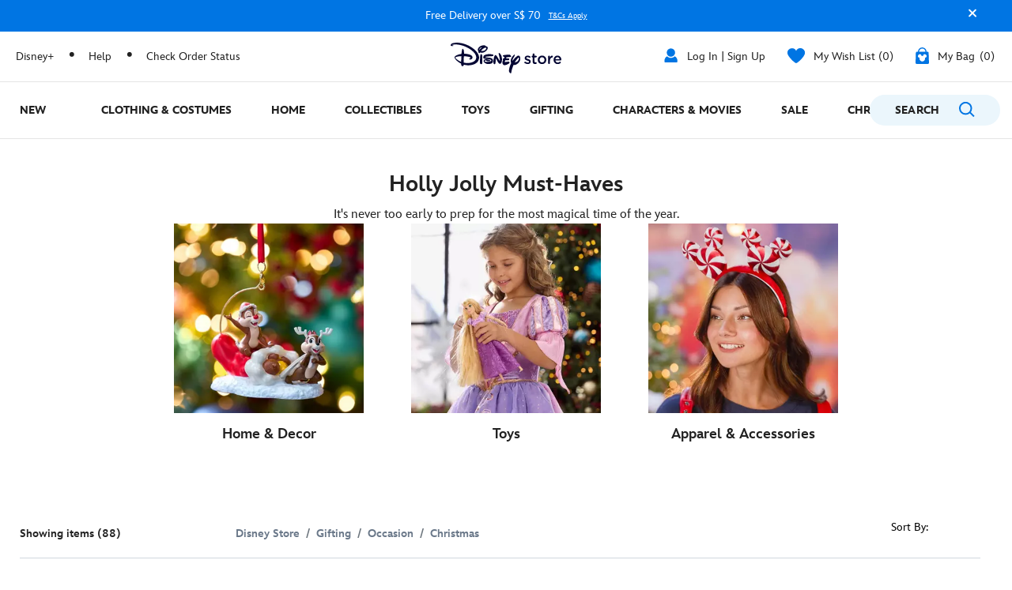

--- FILE ---
content_type: text/html;charset=UTF-8
request_url: https://www.disneystore.asia/gifting/occasion/christmas
body_size: 60544
content:
<!DOCTYPE html>
<html lang="en">
<head>
<meta charset=UTF-8>
<meta http-equiv="x-ua-compatible" content="ie=edge">
<meta name="viewport" content="width=device-width, initial-scale=1">



    <title>Buy Disney's Christmas Collection | Disney Store Singapore | Disney Store</title>
    <meta name="description" content="Explore Disney's Christmas Collection. Shop now at the Disney Store Singapore and make your holidays special" />



<script>
    var smartBannerName = "apple-itunes-app";
    var mobileSmartBannerAppId = "462423445";
    var isSmartBannerEnabled = "false";
</script>



<meta name="keywords" content="Christmas"/>



    











<script>

    
        var analyticsUserStatus = {
            'user_status': 'not logged in',
            'user_last_visit_date': '',
            'user_order_count': '0',
            'user_session_id': 'Mc70jiQmwH_kbHPTKevBCYs7fsBgGw6zV7Y=',
            'user_anonymous_id': 'abLtOOYfXll3oBHgKcEZBEeGKi',
            'user_visitor_id': 'abLtOOYfXll3oBHgKcEZBEeGKi',
            'customer_id': 'guest',
            'customer_swid': '',
            'customer_group': JSON.parse('[&quot;Desktop Customers Only&quot;,&quot;Everyone&quot;,&quot;GlobaleCustomers&quot;,&quot;SG Desktop Customers Only&quot;,&quot;SG_Locale_Customers&quot;,&quot;Unregistered&quot;]'.replace(/&quot;/g, '"')),
            'currency_code': 'sgd',
            'guest_currency': 'sgd',
            'guest_dest_country': 'sg',
            'fx_rate': '1.379899367',
            'user_recognised': false,
            'country_code_locale': "us",
            'marketing_opt_in_status': null,
            'email_address': ""
        }
        
            var uncachedBasketItems = {
                'cart_total_items': '0',
                'basket_id': '',
                'cart_total_value': ''
            }
        
    

    var countryCode = "us";
    var newRelicBase = '\x7b\"request_id\":\"XXOa0XBwFWkBAAB_-1-01\",\"querystring\":\"\",\"user_agent\":\"Mozilla\\\\/5.0 (Macintosh; Intel Mac OS X 10_15_7) AppleWebKit\\\\/537.36 (KHTML, like Gecko) Chrome\\\\/131.0.0.0 Safari\\\\/537.36; ClaudeBot\\\\/1.0; +claudebot@anthropic.com)\",\"path\":\"\\\\/on\\\\/demandware.servlet\\\\/Sites\\\\-shopDisneyAP\\\\-Site\\\\/en_SG\\\\/Page\\\\-UncachedHeaderItems\",\"session_id\":\"Mc70jiQmwH_kbHPTKevBCYs7fsBgGw6zV7Y=\",\"customer_id\":\"abLtOOYfXll3oBHgKcEZBEeGKi\"\x7d';

    


    var wishlistQty = 0.0;

    
</script>












    



    <link rel="preconnect" href="//static-mh.content.disney.io"/>





<link rel="icon" type="image/png" href="/on/demandware.static/Sites-shopDisneyAP-Site/-/default/dw7ee0625c/images/favicon-196x196.png" sizes="196x196" />
<link rel="icon" type="image/png" href="/on/demandware.static/Sites-shopDisneyAP-Site/-/default/dwc46c3fcc/images/favicon-96x96.png" sizes="96x96" />
<link rel="icon" type="image/png" href="/on/demandware.static/Sites-shopDisneyAP-Site/-/default/dwa8a3c17e/images/favicon-32x32.png" sizes="32x32" />
<link rel="icon" type="image/png" href="/on/demandware.static/Sites-shopDisneyAP-Site/-/default/dw9b0e2eff/images/favicon-16x16.png" sizes="16x16" />
<link rel="icon" type="image/png" href="/on/demandware.static/Sites-shopDisneyAP-Site/-/default/dw41080fe1/images/favicon-128.png" sizes="128x128" />
<link rel="icon" href="/on/demandware.static/Sites-shopDisneyAP-Site/-/default/dwac167920/images/favicon.ico" />




    

    

    
    
    
        <link rel="stylesheet" href="/on/demandware.static/Sites-shopDisneyAP-Site/-/en_SG/v1762988447807/css/global.css" />
    


<noscript>
    <link href="/on/demandware.static/Sites-shopDisneyAP-Site/-/en_SG/v1762988447807/css/global.css" rel="stylesheet">
</noscript>



    <link rel="stylesheet" href="/on/demandware.static/Sites-shopDisneyAP-Site/-/en_SG/v1762988447807/css/search.css" />







<script>
    var isNativeApp = false;
    var isAjaxReq = false;
</script>



<script>
    var isSwitchUserModalEnabled = false;
</script>





<script>
    var isMobileApp = false;
    window.currentPageType = "PLP";
</script>










<link rel="icon" href="/on/demandware.static/Sites-shopDisneyAP-Site/-/default/dw5db3176f/images/svgdefs.svg"/>






<link rel="canonical" href="https://www.disneystore.asia/gifting/occasion/christmas"/>

<script type="text/javascript">//<!--
/* <![CDATA[ (head-active_data.js) */
var dw = (window.dw || {});
dw.ac = {
    _analytics: null,
    _events: [],
    _category: "",
    _searchData: "",
    _anact: "",
    _anact_nohit_tag: "",
    _analytics_enabled: "true",
    _timeZone: "Asia/Singapore",
    _capture: function(configs) {
        if (Object.prototype.toString.call(configs) === "[object Array]") {
            configs.forEach(captureObject);
            return;
        }
        dw.ac._events.push(configs);
    },
	capture: function() { 
		dw.ac._capture(arguments);
		// send to CQ as well:
		if (window.CQuotient) {
			window.CQuotient.trackEventsFromAC(arguments);
		}
	},
    EV_PRD_SEARCHHIT: "searchhit",
    EV_PRD_DETAIL: "detail",
    EV_PRD_RECOMMENDATION: "recommendation",
    EV_PRD_SETPRODUCT: "setproduct",
    applyContext: function(context) {
        if (typeof context === "object" && context.hasOwnProperty("category")) {
        	dw.ac._category = context.category;
        }
        if (typeof context === "object" && context.hasOwnProperty("searchData")) {
        	dw.ac._searchData = context.searchData;
        }
    },
    setDWAnalytics: function(analytics) {
        dw.ac._analytics = analytics;
    },
    eventsIsEmpty: function() {
        return 0 == dw.ac._events.length;
    }
};
/* ]]> */
// -->
</script>
<script type="text/javascript">//<!--
/* <![CDATA[ (head-cquotient.js) */
var CQuotient = window.CQuotient = {};
CQuotient.clientId = 'bgsx-shopDisneyAP';
CQuotient.realm = 'BGSX';
CQuotient.siteId = 'shopDisneyAP';
CQuotient.instanceType = 'prd';
CQuotient.locale = 'en_SG';
CQuotient.fbPixelId = '__UNKNOWN__';
CQuotient.activities = [];
CQuotient.cqcid='';
CQuotient.cquid='';
CQuotient.cqeid='';
CQuotient.cqlid='';
CQuotient.apiHost='api.cquotient.com';
/* Turn this on to test against Staging Einstein */
/* CQuotient.useTest= true; */
CQuotient.useTest = ('true' === 'false');
CQuotient.initFromCookies = function () {
	var ca = document.cookie.split(';');
	for(var i=0;i < ca.length;i++) {
	  var c = ca[i];
	  while (c.charAt(0)==' ') c = c.substring(1,c.length);
	  if (c.indexOf('cqcid=') == 0) {
		CQuotient.cqcid=c.substring('cqcid='.length,c.length);
	  } else if (c.indexOf('cquid=') == 0) {
		  var value = c.substring('cquid='.length,c.length);
		  if (value) {
		  	var split_value = value.split("|", 3);
		  	if (split_value.length > 0) {
			  CQuotient.cquid=split_value[0];
		  	}
		  	if (split_value.length > 1) {
			  CQuotient.cqeid=split_value[1];
		  	}
		  	if (split_value.length > 2) {
			  CQuotient.cqlid=split_value[2];
		  	}
		  }
	  }
	}
}
CQuotient.getCQCookieId = function () {
	if(window.CQuotient.cqcid == '')
		window.CQuotient.initFromCookies();
	return window.CQuotient.cqcid;
};
CQuotient.getCQUserId = function () {
	if(window.CQuotient.cquid == '')
		window.CQuotient.initFromCookies();
	return window.CQuotient.cquid;
};
CQuotient.getCQHashedEmail = function () {
	if(window.CQuotient.cqeid == '')
		window.CQuotient.initFromCookies();
	return window.CQuotient.cqeid;
};
CQuotient.getCQHashedLogin = function () {
	if(window.CQuotient.cqlid == '')
		window.CQuotient.initFromCookies();
	return window.CQuotient.cqlid;
};
CQuotient.trackEventsFromAC = function (/* Object or Array */ events) {
try {
	if (Object.prototype.toString.call(events) === "[object Array]") {
		events.forEach(_trackASingleCQEvent);
	} else {
		CQuotient._trackASingleCQEvent(events);
	}
} catch(err) {}
};
CQuotient._trackASingleCQEvent = function ( /* Object */ event) {
	if (event && event.id) {
		if (event.type === dw.ac.EV_PRD_DETAIL) {
			CQuotient.trackViewProduct( {id:'', alt_id: event.id, type: 'raw_sku'} );
		} // not handling the other dw.ac.* events currently
	}
};
CQuotient.trackViewProduct = function(/* Object */ cqParamData){
	var cq_params = {};
	cq_params.cookieId = CQuotient.getCQCookieId();
	cq_params.userId = CQuotient.getCQUserId();
	cq_params.emailId = CQuotient.getCQHashedEmail();
	cq_params.loginId = CQuotient.getCQHashedLogin();
	cq_params.product = cqParamData.product;
	cq_params.realm = cqParamData.realm;
	cq_params.siteId = cqParamData.siteId;
	cq_params.instanceType = cqParamData.instanceType;
	cq_params.locale = CQuotient.locale;
	
	if(CQuotient.sendActivity) {
		CQuotient.sendActivity(CQuotient.clientId, 'viewProduct', cq_params);
	} else {
		CQuotient.activities.push({activityType: 'viewProduct', parameters: cq_params});
	}
};
/* ]]> */
// -->
</script>




<script>(window.BOOMR_mq=window.BOOMR_mq||[]).push(["addVar",{"rua.upush":"false","rua.cpush":"false","rua.upre":"false","rua.cpre":"true","rua.uprl":"false","rua.cprl":"false","rua.cprf":"false","rua.trans":"SJ-33951eaa-23d3-4d9d-8360-45c30d747471","rua.cook":"true","rua.ims":"false","rua.ufprl":"false","rua.cfprl":"false","rua.isuxp":"false","rua.texp":"norulematch","rua.ceh":"false","rua.ueh":"false","rua.ieh.st":"0"}]);</script>
                              <script>!function(e){var n="https://s.go-mpulse.net/boomerang/";if("False"=="True")e.BOOMR_config=e.BOOMR_config||{},e.BOOMR_config.PageParams=e.BOOMR_config.PageParams||{},e.BOOMR_config.PageParams.pci=!0,n="https://s2.go-mpulse.net/boomerang/";if(window.BOOMR_API_key="L746B-F38QN-GJLQ5-72FNS-B8LRY",function(){function e(){if(!o){var e=document.createElement("script");e.id="boomr-scr-as",e.src=window.BOOMR.url,e.async=!0,i.parentNode.appendChild(e),o=!0}}function t(e){o=!0;var n,t,a,r,d=document,O=window;if(window.BOOMR.snippetMethod=e?"if":"i",t=function(e,n){var t=d.createElement("script");t.id=n||"boomr-if-as",t.src=window.BOOMR.url,BOOMR_lstart=(new Date).getTime(),e=e||d.body,e.appendChild(t)},!window.addEventListener&&window.attachEvent&&navigator.userAgent.match(/MSIE [67]\./))return window.BOOMR.snippetMethod="s",void t(i.parentNode,"boomr-async");a=document.createElement("IFRAME"),a.src="about:blank",a.title="",a.role="presentation",a.loading="eager",r=(a.frameElement||a).style,r.width=0,r.height=0,r.border=0,r.display="none",i.parentNode.appendChild(a);try{O=a.contentWindow,d=O.document.open()}catch(_){n=document.domain,a.src="javascript:var d=document.open();d.domain='"+n+"';void(0);",O=a.contentWindow,d=O.document.open()}if(n)d._boomrl=function(){this.domain=n,t()},d.write("<bo"+"dy onload='document._boomrl();'>");else if(O._boomrl=function(){t()},O.addEventListener)O.addEventListener("load",O._boomrl,!1);else if(O.attachEvent)O.attachEvent("onload",O._boomrl);d.close()}function a(e){window.BOOMR_onload=e&&e.timeStamp||(new Date).getTime()}if(!window.BOOMR||!window.BOOMR.version&&!window.BOOMR.snippetExecuted){window.BOOMR=window.BOOMR||{},window.BOOMR.snippetStart=(new Date).getTime(),window.BOOMR.snippetExecuted=!0,window.BOOMR.snippetVersion=12,window.BOOMR.url=n+"L746B-F38QN-GJLQ5-72FNS-B8LRY";var i=document.currentScript||document.getElementsByTagName("script")[0],o=!1,r=document.createElement("link");if(r.relList&&"function"==typeof r.relList.supports&&r.relList.supports("preload")&&"as"in r)window.BOOMR.snippetMethod="p",r.href=window.BOOMR.url,r.rel="preload",r.as="script",r.addEventListener("load",e),r.addEventListener("error",function(){t(!0)}),setTimeout(function(){if(!o)t(!0)},3e3),BOOMR_lstart=(new Date).getTime(),i.parentNode.appendChild(r);else t(!1);if(window.addEventListener)window.addEventListener("load",a,!1);else if(window.attachEvent)window.attachEvent("onload",a)}}(),"".length>0)if(e&&"performance"in e&&e.performance&&"function"==typeof e.performance.setResourceTimingBufferSize)e.performance.setResourceTimingBufferSize();!function(){if(BOOMR=e.BOOMR||{},BOOMR.plugins=BOOMR.plugins||{},!BOOMR.plugins.AK){var n="true"=="true"?1:0,t="cookiepresent",a="cj264uixgqvjm2ivobya-f-fe1ddf3f8-clientnsv4-s.akamaihd.net",i="false"=="true"?2:1,o={"ak.v":"39","ak.cp":"1356956","ak.ai":parseInt("922089",10),"ak.ol":"0","ak.cr":8,"ak.ipv":4,"ak.proto":"h2","ak.rid":"2428cb45","ak.r":42312,"ak.a2":n,"ak.m":"dscj","ak.n":"essl","ak.bpcip":"18.117.238.0","ak.cport":37950,"ak.gh":"23.52.41.150","ak.quicv":"","ak.tlsv":"tls1.3","ak.0rtt":"","ak.0rtt.ed":"","ak.csrc":"-","ak.acc":"","ak.t":"1763012720","ak.ak":"hOBiQwZUYzCg5VSAfCLimQ==o8Q0F4NZLfW+ORaB7QmC3yW7wY4kIntRvel7ZNsfr3xz2i3G5Jjc3JGY8v0EDAAhEzpY7FVJ9vDOJSVOD5HcHX6+QyKc5DzhTxcBiSI4bmPOB3V2bGXx8za5/lwTYYFKkgr6fSYh0R4fzDi61xEAvwL4VpX5MEJRQy35HNVlxl5NbS3/xto7Xbfod06+0PhJqsGfCnqCDHrzFMlBjhoaa+sEura2tgwQkYkQJi8vvHOFQVbWAQOZbXFNJPHgak+ubgomePjwsgCrOA2lewVgdr2ZfQXOd3zpi+knCJbdYICAQSKsiqXcREIR7fEMrrevkeY7ye93VBRfTn/FDf5xG/dJk1Ds4NIJxhsvZsNo+63PkLpRChjvnAZXfPzZ71j+dpQ/d2MPCuPXt2DRBuET9eVSWkXjj7qAtguJcuWe9es=","ak.pv":"13","ak.dpoabenc":"","ak.tf":i};if(""!==t)o["ak.ruds"]=t;var r={i:!1,av:function(n){var t="http.initiator";if(n&&(!n[t]||"spa_hard"===n[t]))o["ak.feo"]=void 0!==e.aFeoApplied?1:0,BOOMR.addVar(o)},rv:function(){var e=["ak.bpcip","ak.cport","ak.cr","ak.csrc","ak.gh","ak.ipv","ak.m","ak.n","ak.ol","ak.proto","ak.quicv","ak.tlsv","ak.0rtt","ak.0rtt.ed","ak.r","ak.acc","ak.t","ak.tf"];BOOMR.removeVar(e)}};BOOMR.plugins.AK={akVars:o,akDNSPreFetchDomain:a,init:function(){if(!r.i){var e=BOOMR.subscribe;e("before_beacon",r.av,null,null),e("onbeacon",r.rv,null,null),r.i=!0}return this},is_complete:function(){return!0}}}}()}(window);</script></head>
<body data-svgdefs="/on/demandware.static/Sites-shopDisneyAP-Site/-/default/dw5db3176f/images/svgdefs.svg" data-tealium-pagevars="{&quot;t_currency&quot;:&quot;SGD&quot;,&quot;t_locale&quot;:&quot;en_SG&quot;,&quot;t_country&quot;:&quot;SG&quot;,&quot;t_server&quot;:&quot;www.shopdisney.asia&quot;,&quot;gre_rt&quot;:&quot;&quot;,&quot;query&quot;:&quot;&quot;,&quot;request_type&quot;:&quot;&quot;,&quot;t_page_type&quot;:&quot;&quot;,&quot;t_nvalue&quot;:&quot;&quot;,&quot;tealium_event&quot;:&quot;view&quot;,&quot;page_type&quot;:&quot;category&quot;,&quot;country_code&quot;:&quot;sg&quot;,&quot;site_section&quot;:[&quot;L1_Gifts&quot;,&quot;L2_Gifts_Occasion&quot;,&quot;L3_Gifts_Occasion_Christmas&quot;],&quot;language_code&quot;:&quot;en&quot;,&quot;region_code&quot;:&quot;apac&quot;,&quot;site_section_local&quot;:[&quot;Gifting&quot;,&quot;Occasion&quot;,&quot;Christmas&quot;],&quot;page_name&quot;:&quot;listpage&quot;,&quot;app_webview&quot;:&quot;&quot;,&quot;src_code&quot;:&quot;&quot;,&quot;site_path&quot;:&quot;categoryListPage&quot;,&quot;searchPhrase&quot;:&quot;&quot;,&quot;searchResultsCount&quot;:88,&quot;numberOfProducts&quot;:24,&quot;registrationStatus&quot;:&quot;Anonymous&quot;,&quot;customerGroup&quot;:&quot;desktop only without malaysia,everyone,globalecustomers,mobile customers only,sg mobile customers only,sg_locale_customers,unregistered&quot;,&quot;searchPhraseOriginal&quot;:&quot;&quot;,&quot;searchType&quot;:&quot;regular&quot;,&quot;searchResult&quot;:88,&quot;searchTerm&quot;:&quot;&quot;}" class="">
<div class="page" data-action="Search-Show" data-querystring="cgid=L3_Gifts_Occasion_Christmas" data-pageID="">

	
	<div class="content-asset"><!-- dwMarker="content" dwContentID="0816422770d9c255d7c99744fb" -->
		<?xml version="1.0" encoding="utf-8"?><svg xmlns="http://www.w3.org/2000/svg" xmlns:xlink="http://www.w3.org/1999/xlink" version="1.1" xml:space="preserve" display="none" width="0" height="0" >    <defs>        <symbol id="question-mark" viewBox="0 0 25 25">            <defs>                <style type="text/css">.cls-question-mark{fill:#253b56;}</style>            </defs>            <title>more details</title>            <g id="Layer_2d">                <g id="Messaging_Help_Support">                    <path class="cls-question-mark" d="M12.5,1A11.5,11.5,0,1,0,24,12.5,11.5,11.5,0,0,0,12.5,1Zm1.1,18.86a1.76,1.76,0,0,1-1.21.46,1.79,1.79,0,0,1-1.23-.46,1.64,1.64,0,0,1-.55-1.3,1.77,1.77,0,1,1,3.54,0A1.67,1.67,0,0,1,13.6,19.86Zm3.45-9.64a4.29,4.29,0,0,1-.81,1.1c-.29.29-.81.76-1.55,1.42a4.68,4.68,0,0,0-.45.46,1.26,1.26,0,0,0-.22.3,1.08,1.08,0,0,0-.11.28c0,.1-.08.3-.14.59a1.41,1.41,0,0,1-1.48,1.26,1.49,1.49,0,0,1-1.07-.42A1.58,1.58,0,0,1,10.77,14,3.74,3.74,0,0,1,11,12.53a3.64,3.64,0,0,1,.7-1.09c.26-.29.63-.63,1.07-1s.65-.57.82-.74A2.15,2.15,0,0,0,14,9.19a1,1,0,0,0,.13-.48,1.2,1.2,0,0,0-.41-.92,1.54,1.54,0,0,0-1.1-.38,1.52,1.52,0,0,0-1.16.37,3.46,3.46,0,0,0-.7,1.31A1.58,1.58,0,0,1,9.19,10.4a1.53,1.53,0,0,1-1.14-.48,1.49,1.49,0,0,1-.47-1.06,3.68,3.68,0,0,1,.61-1.95A4.72,4.72,0,0,1,10,5.31a5.45,5.45,0,0,1,2.66-.63,5.62,5.62,0,0,1,2.48.53A4.14,4.14,0,0,1,16.8,6.66a3.62,3.62,0,0,1,.62,2A3.15,3.15,0,0,1,17.05,10.22Z"/>                                    </g>            </g>        </symbol>        <symbol id="icon-delivery-check" viewBox="0 0 16 16">            <path d="M5.56 16a2.24 2.24 0 01-1.75-.84l-3.36-4.3a2.1 2.1 0 01.42-3 2.23 2.23 0 013.13.4l1.47 1.94L12 .93a2.24 2.24 0 013-.55 2.1 2.1 0 01.57 3L7.38 15.07a2.21 2.21 0 01-1.76.93z" fill-rule="evenodd"/>        </symbol>    </defs></svg>
	</div> <!-- End content-asset -->





<link rel="stylesheet" href="/on/demandware.static/Sites-shopDisneyAP-Site/-/en_SG/v1762988447807/css/globale/flags.css" />
<link rel="stylesheet" href="/on/demandware.static/Sites-shopDisneyAP-Site/-/en_SG/v1762988447807/css/globale/styles.css" />
<script type="text/javascript" id="globale-script-loader-data" src="/on/demandware.static/Sites-shopDisneyAP-Site/-/en_SG/v1762988447807/js/geScriptLoader.js">
{
  "action": "Globale-ScriptLoaderData",
  "queryString": "",
  "locale": "en_SG",
  "clientJsUrl": "https://web-dsy.global-e.com/merchant/clientsdk/1023",
  "apiVersion": "2.1.4",
  "clientJsMerchantId": 1023,
  "clientSettings": "{\"AllowClientTracking\":{\"Value\":\"true\"},\"CDNEnabled\":{\"Value\":\"true\"},\"CheckoutContainerSuffix\":{\"Value\":\"Global-e_International_Checkout\"},\"FT_IsAnalyticsSDKEnabled\":{\"Value\":\"true\"},\"FullClientTracking\":{\"Value\":\"true\"},\"IsMonitoringMerchant\":{\"Value\":\"true\"},\"IsV2Checkout\":{\"Value\":\"true\"},\"SetGEInCheckoutContainer\":{\"Value\":\"true\"},\"ShowFreeShippingBanner\":{\"Value\":\"false\"},\"TabletAsMobile\":{\"Value\":\"false\"},\"AdScaleClientSDKURL\":{\"Value\":\"https://web.global-e.com/merchant/GetAdScaleClientScript?merchantId=1023\"},\"AmazonUICulture\":{\"Value\":\"en-GB\"},\"AnalyticsSDKCDN\":{\"Value\":\"https://globale-analytics-sdk.global-e.com/PROD/bundle.js\"},\"AnalyticsUrl\":{\"Value\":\"https://services.global-e.com/\"},\"BfGoogleAdsEnabled\":{\"Value\":\"false\"},\"BfGoogleAdsLifetimeInDays\":{\"Value\":\"30\"},\"CashbackServiceDomainUrl\":{\"Value\":\"https://finance-cashback.global-e.com\"},\"CDNUrl\":{\"Value\":\"https://web-dsy.global-e.com/\"},\"ChargeMerchantForPrepaidRMAOfReplacement\":{\"Value\":\"false\"},\"CheckoutCDNURL\":{\"Value\":\"https://web-dsy.global-e.com/\"},\"EnableReplaceUnsupportedCharactersInCheckout\":{\"Value\":\"false\"},\"Environment\":{\"Value\":\"PRODUCTION\"},\"FinanceServiceBaseUrl\":{\"Value\":\"https://finance-calculations.global-e.com\"},\"FT_AnalyticsSdkEnsureClientIdSynchronized\":{\"Value\":\"true\"},\"FT_BrowsingStartCircuitBreaker\":{\"Value\":\"true\"},\"FT_BrowsingStartEventInsteadOfPageViewed\":{\"Value\":\"true\"},\"FT_IsLegacyAnalyticsSDKEnabled\":{\"Value\":\"true\"},\"FT_IsShippingCountrySwitcherPopupAnalyticsEnabled\":{\"Value\":\"true\"},\"FT_IsWelcomePopupAnalyticsEnabled\":{\"Value\":\"true\"},\"FT_PostponePageViewToPageLoadComplete\":{\"Value\":\"true\"},\"FT_UseGlobalEEngineConfig\":{\"Value\":\"true\"},\"FT_UtmRaceConditionEnabled\":{\"Value\":\"true\"},\"GTM_ID\":{\"Value\":\"GTM-PWW94X2\"},\"InternalTrackingEnabled\":{\"Value\":\"false\"},\"PixelAddress\":{\"Value\":\"https://utils.global-e.com\"},\"RangeOfAdditionalPaymentFieldsToDisplayIDs\":{\"Value\":\"[1,2,3,4,5,6,7,8,9,10,11,12,13,14,15,16,17,18,19,20]\"},\"RefundRMAReplacementShippingTypes\":{\"Value\":\"[2,3,4]\"},\"RefundRMAReplacementStatuses\":{\"Value\":\"[9,11,12]\"},\"TrackingV2\":{\"Value\":\"true\"},\"UseShopifyCheckoutForPickUpDeliveryMethod\":{\"Value\":\"false\"},\"MerchantIdHashed\":{\"Value\":\"mZVW\"}}",
  "clientJsDomain": "https://web-dsy.global-e.com",
  "cookieDomain": "www.disneystore.asia",
  "globaleOperatedCountry": true,
  "performFrontendSiteUrlRedirect": true,
  "getSiteRedirectUrl": "https://www.disneystore.asia/on/demandware.store/Sites-shopDisneyAP-Site/en_SG/Globale-GetSiteRedirectUrl",
  "globaleConvertPriceUrl": "https://www.disneystore.asia/on/demandware.store/Sites-shopDisneyAP-Site/en_SG/Globale-ConvertPrice",
  "globaleCartTokenUrl": "https://www.disneystore.asia/on/demandware.store/Sites-shopDisneyAP-Site/en_SG/Globale-GetCartToken",
  "geoLocationCountry": {
    "countryCode": "US",
    "isCountryExists": false
  },
  "siteId": "shopDisneyAP",
  "country": "SG",
  "currency": "SGD",
  "culture": "en-GB",
  "languageSwitcher": {
    "enabled": false
  },
  "allowedCurrencies": {},
  "priceConverterExcludedCountries": []
}
</script>




	
	<div class="content-asset"><!-- dwMarker="content" dwContentID="df435f9f04f40b09b55dad8b4c" -->
		<svg xmlns="http://www.w3.org/2000/svg" xmlns:xlink="http://www.w3.org/1999/xlink" display="none" width="0" height="0" version="1.1" xml:space="preserve">
	<symbol id="icon-logo" height="43" viewBox="0 0 144 43" width="144">
		<mask id="a" fill="#fff">
			<path d="m0 0h9.8498169v10.7216072h-9.8498169z" fill="#fff" fill-rule="evenodd" />
		</mask>
		<g fill="#040633" fill-rule="evenodd" transform="translate(2 2)">
			<path d="m93.570484 25.8606805c-.2512346-.1358025-.4450618-.4277779-.4450618-.8172841 0-.5253088.4067902-.9530867.9481483-.9530867.1740741 0 .3679013.0580247.5030865.1358025.9870373.6617286 2.0129634.9925928 2.941976.9925928 1.0055557 0 1.5864201-.4283951 1.5864201-1.1092594v-.0388889c0-.7981484-1.0839509-1.0703706-2.2833339-1.4401238-1.5092595-.4277779-3.1932105-1.0506175-3.1932105-3.01605v-.0388889c0-1.9462967 1.6061732-3.133334 3.6382724-3.133334 1.0839508 0 2.2061733.3117284 3.2123459.8370372.329013.1746914.561112.4864198.561112.8950619 0 .5450619-.445062.9537039-.967285.9537039-.1938267 0-.3098761-.0388889-.4648144-.1166667-.832099-.4283951-1.6833337-.7012347-2.3993832-.7012347-.9098768 0-1.4320991.4283952-1.4320991 1.0314817v.0395062c0 .738889 1.1030866 1.0506175 2.3030869 1.4401237 1.4895065.4666668 3.1734578 1.1481484 3.1734578 2.996297v.0388889c0 2.1604943-1.6641982 3.2302476-3.793211 3.2302476-1.2962966 0-2.7086426-.4086421-3.889507-1.2259262" />
			<path d="m103.751042 24.050927v-5.4098777h-.387037c-.561112 0-1.006791-.4475309-1.006791-1.0117286 0-.5641976.445679-1.0117286 1.006791-1.0117286h.387037v-1.7518522c0-.6419755.522222-1.1672842 1.161111-1.1672842.658025 0 1.180247.5253087 1.180247 1.1672842v1.7518522h1.838272c.561111 0 1.006173.447531 1.006173 1.0117286 0 .5641977-.445062 1.0117286-1.006173 1.0117286h-1.838272v5.0401246c0 .914815.464198 1.2845681 1.258025 1.2845681.270988 0 .503087-.058642.580247-.058642.52284 0 .987037.4283952.987037.9728398 0 .4283951-.290123.7790125-.619135.914815-.503087.1753086-.987038.2728395-1.606174.2728395-1.722222 0-2.941358-.7592594-2.941358-3.0166673" />
			<path d="m110.156969 21.8132105v-.0388889c0-2.9382722 2.322223-5.3709888 5.457409-5.3709888 3.134568 0 5.437655 2.3932104 5.437655 5.3320999v.0388889c0 2.9191364-2.322223 5.3512357-5.476544 5.3512357-3.115433 0-5.41852-2.3938277-5.41852-5.3123468m8.553088 0v-.0388889c0-1.8098769-1.296296-3.3080254-3.134568-3.3080254-1.877161 0-3.077161 1.4783954-3.077161 3.2691365v.0388889c0 1.7901238 1.296913 3.3080254 3.11605 3.3080254 1.896296 0 3.095679-1.4987658 3.095679-3.2691365" />
			<path d="m123.240243 17.6877775c0-.6425927.503704-1.1870373 1.161729-1.1870373.638272 0 1.180247.5253088 1.180247 1.1870373v1.0506175c.541358-1.2839509 1.548149-2.2567906 2.573458-2.2567906.735802 0 1.161111.5055557 1.161111 1.1672842 0 .6228397-.406173 1.0314817-.929013 1.1283953-1.664198.2919754-2.805556 1.5765436-2.805556 4.0086429v3.0358031c0 .6425927-.522222 1.1679014-1.180247 1.1679014-.638889 0-1.161729-.5061729-1.161729-1.1679014z" />
			<path d="m0 5.3901246v-.0388889c0-2.93827223 2.07037081-5.3512357 4.99259365-5.3512357 3.25061797 0 4.85740844 2.68518575 4.85740844 5.05926033 0 .66172854-.50308653 1.1283953-1.10370394 1.1283953h-6.40493963c.25185191 1.67407443 1.43209907 2.60740796 2.94135865 2.60740796.98703725 0 1.76111148-.33024698 2.41913632-.89444463.1160494-.09753089.32901241-.21419758.60000012-.21419758.52222234 0 .92839526.42777787.92839526.95370391 0 .29197537-.13518521.54444456-.30925932.70000015-.92901255.83703726-2.0901239 1.38148176-3.67654399 1.38148176-2.96111174 0-5.24444556-2.1592597-5.24444556-5.3314826zm7.56605099-.75864214c-.15493831-1.51790155-1.04506195-2.70493884-2.59259315-2.70493884-1.43209906 0-2.4388894 1.10864221-2.65123513 2.70493884z" mask="url(#a)" transform="translate(130.150183 16.403641)" />
			<path d="m23.5625679 4.21542899s-11.6530889-6.48518657-21.48395518-3.36790195c0 0-.60679025-.01851853-1.18518543.77654337-.57654334.79321005-1.0975311 1.33888917-.81358042 1.95246955.28641981.61913593 1.7913584.91790143 3.1135809.55000012 0 0 .61604952-.38950626-.13209879-.66111125-.74753102-.27777784-1.15000024-.34074082-1.15000024-.34074082s-.40061737-.11172842.00864197-.30555562c.40925935-.18765436 4.88827265-1.47962994 12.70000269.7796298 7.8123473 2.25987702 18.2629668 8.96111301 17.7691396 15.59629961-.4950619 6.6314829-10.8364221 6.633952-10.8364221 6.633952s-2.1320992.0376543-4.9722232-.5820989c-.0012346-2.1703708-.0006173-5.8283963.1012345-8.1067918 2.5061734.1611111 7.7092609.6425927 8.3975327 1.8901238 0 0 .317284.3172841-.7345681.8901237-.7956792.4407408-1.4790126.6166668-.7833335.9925928 0 0 1.0179015.6382717 1.6259263.4555556.6092594-.1845679 2.2901239-.7450618 2.4907413-2.5166672.2037037-1.7691361-1.9129634-3.5604945-4.9462974-4.15247-2.3839511-.4697532-3.654939-.7191359-5.8271617-.6820989.0444444-1.9777782-.162963-4.4395071-.5740742-5.03765537-.5327162-.77777795-1.1080249-1.8111115-1.5950621-.70864213-.4382717.99321009-.8283952 3.1024698-1.0086422 5.9592605-3.3438278.4401236-7.0635817 1.7580251-8.18889058 3.1098772-1.25493854 1.5141979-.06790125 2.7851858.01728395 2.9209883.08827162.1419753 2.40740792 3.735186 7.60926083 6.2703717.0567902.9506175.2049384 1.9938276.5635804 2.5716055.7728397 1.2432101 2.2586425.4209877 2.4697536.2240741.1500001-.1438272.2820988-.5339507.3444445-1.4802472 2.32284.6641977 6.5401249 1.4382719 11.125311.1932099 6.9135818-1.87963 8.000619-6.1351865 8.2716067-8.6666685.2740742-2.527161-1.4327163-9.2209896-12.3765458-15.15802791m-6.8759274 12.82222491c.0006173-.0030864.0006173-.0067901.0006173-.0098765.4209877-.0037037.3006173.0018518-.0006173.0098765m-10.45555776 2.5086425s-.73271621-.8358026.39135811-1.3086422c1.02407429-.4327162 3.18642043-1.0030867 7.00308795-1.1524694-.0376544 1.1740743-.1462964 3.6481489-.4493829 7.1555571-2.4246918-.9240743-4.95247015-2.3845684-6.94506316-4.6944455" />
			<path d="m41.3097939 12.5005542c2.8000006-.8580249 5.5253098-3.49506247 5.6135814-5.67284071.0876544-2.17839552-2.3327165-2.22345726-2.3327165-2.22345726-.0166667-.00061729-.0333334-.00123457-.05-.00246914-.3740742-1.3802472-2.9172846-1.25308668-2.9172846-1.25308668-5.1277789.28148154-6.9222237 3.80740821-7.1746929 4.74012446-.2234568.81975326-.1623457 2.04567943.8129632 2.94321053-.3216051.7740742-.1024692 1.1339508-.0271605 1.3401237.0938271.2592593.5203704 1.0567904 1.0265434 1.0185187.3611112-.0259259.6395063-.2580247 1.0802471-1.0401236 1.0037039.4623457 2.2197536.6833334 3.9685194.15m3.5932106-4.66543309c-1.5074088 2.89197589-4.7117294 2.92469199-6.5074088 2.55308699 1.1956793-1.7345683 3.7709885-3.83950701 5.3851864-4.05802558 1.8537041-.24938277 1.1222224 1.50493859 1.1222224 1.50493859m-8.2166684-.29320994c.7290125-1.09567924 1.7598769-1.56481514 3.0240747-1.65308677-1.6265435 1.03086442-2.7703709 2.44259311-3.3975316 3.35370442-.2148148-.3648149-.1839506-.86604957.3734569-1.70061765" />
			<path d="m40.0274479 21.9542599s-.0549383-4.2648157-.1055555-5.1537048c-.0475309-.8907409-.3376544-1.3327163-.6049384-1.7197534-.2679013-.3876544-.6302471-.9037039-1.2746917-.3660495-.6469137.538889-.8006174 4.0635811-.9586422 6.872841-.154321 2.8154327-.0580247 4.5944454.2814816 5.0870381.3413581.4895063 1.6487658.7314816 2.2432103.2925926.5919755-.4401235.4191359-4.6067911.4191359-4.6067911z" />
			<path d="m54.0941793 15.5143203c-.877778-1.0413583-5.8524704-1.0093677-5.8524704-1.0093677-1.8444448.0976391-6.1074087.7599849-6.6870384 2.6229483-.5827162 1.8567905-.1111112 2.5067906-.1111112 2.5067906.5037039.9549385 4.069754 1.0080249 5.0512357 1.0858027.9845681.0796297 3.5709884.4895063 4.4660503 1.0197533.8938274.5339507.2654322 1.2265435.2654322 1.2265435-.869136 1.2716052-5.6679025 1.3574077-5.6679025 1.3574077s-1.7135806-.0259259-2.1592597-.3962964c-.4401235-.3666667-.5833334-.6734569-.087037-1.2413583.4950618-.5691359 1.7858028.0987655 1.7858028.0987655s1.0401237.7679014 2.4469141.8327162c1.4154324.0660494 2.440124-.434568 2.5012351-.9141977.0666667-.4790125-1.2074077-1.0018521-1.2074077-1.0018521-4.1987663-1.3141978-5.9172852-.3265433-5.9172852-.3265433-2.3364202 1.4055559-.6796297 3.3845686-.6796297 3.3845686 3.641976 4.119754 9.5172859 1.6709881 10.1895083 1.112346.6716051-.5654323.9685187-1.1685188 1.0395064-2.8123463.0716049-1.6487658-.6129631-2.4061734-.6129631-2.4061734-1.1648151-1.5320991-4.5709886-1.6314818-5.5030876-1.7074077-.9314817-.0771605-2.8654327-.3641976-3.341976-.4796298-.4771606-.1141975-.1345679-.4623457-.1345679-.4623457.6154322-.4635804 5.1938282-.7111113 7.6179028-.7888891l1.3648151-.1376544c.8740743-.1166666 1.0290126-.630247 1.1901237-1.0086421.1635803-.3734569.0432099-.5549384.0432099-.5549384" />
			<path d="m61.4800451 13.1174062s-.5203705-.2709877-.6888891.280247c-.1666667.5543211.0191358 1.1197533.0191358 1.1197533 1.2506176 4.7339516 1.4728399 7.4771621 1.4728399 7.4771621s.0549382.8030865-.0864198.8722224c-.1407408.0734568-.2635803-.0432099-.2635803-.0432099-.1253087-.0296297-1.5679016-2.5956796-1.5679016-2.5956796l-.2611111-.4790124c-1.6092596-2.7376549-2.5450623-3.676544-2.5450623-3.676544-.2438272-.2234569-.8339508-.8388891-1.6154325-.021605-.7790125.8154323-1.4117286 3.485186-1.7148151 6.0129643-.3030865 2.5327166-.1641976 3.9790132.1987654 4.5981491.3604939.6246915 1.1339509.8493829 1.8080251.3364198.6716051-.512963.6641977-3.8512354.814815-5.5500012.1512346-1.6925929.2938272-1.4000003.2938272-1.4000003.1524692-.0185185.8870373 1.5746917.8870373 1.5746917s1.9481485 4.2438281 3.21605 4.9197542c1.2648151.6703705 2.3567906-.3135803 2.7845685-1.2401237.4314816-.9259262 1.203704-4.0506182.2703704-7.5567918-.9333335-3.5018526-3.0222228-4.628396-3.0222228-4.628396" />
			<path d="m74.5489367 25.5534582c.1666667-.5938273-.4030865-1.3728398-.9382718-1.5246917-.4679013-.1345679-4.3962972.49321-4.8777788.6043211-.4839507.112963-.2561729-.3506173-.2561729-.3506173l.6679014-2.009877s3.7061736-.0302469 4.2265441-.1160494c.5185186-.0870371.5567902-.4308643.5567902-.4308643s.0666667-.5783952.0567902-1.1401237c-.0067901-.5555557-.4870372-.5456791-.4870372-.5456791-1.4345682-.1691359-3.3802476-.0469136-3.3802476-.0469136l.5123458-1.5833337.2413581-.0092592c1.8395065.0722222 4.4703713-.1969137 5.2197542-.3808643.7506174-.1777778.3567902-.9370372.3567902-.9370372-.8925928-1.905556-1.9672844-1.8092597-1.9672844-1.8092597-3.1629636-.2067902-7.6265448.534568-8.1271622.7253088-.4938273.1901235-.4530865.5734569.1444445 1.3259262.5913581.7500002 1.7043213.7864199 1.7043213.7864199l-.9895064 1.9358029c-.7716051.0395062-1.0407409.2746914-1.0407409.2746914-.4709878.4580248.0932099 1.9043214.0932099 1.9043214s-.2141976.4240742-.4364199 1.0808644c-.2197531.6506175-.9216051 1.8129634-.0395062 3.5629638.8827163 1.7512349 2.2376548 1.653704 2.2376548 1.653704 2.4197536.0950618 6.2808656-2.1228399 6.5222236-2.9697537" />
			<path d="m86.8652974 16.8006168c-1.2358028-.9216051-2.3216055-.0679012-2.3216055-.0679012-2.1691362 1.1253089-4.8975319 4.4888898-6.3845692 6.4722236-.2135803-1.4290127.7919755-3.2080254.7919755-3.2080254l.2370371-.4135803c1.1956792-2.0203708 1.3771607-2.2327165 1.6209879-2.7580253.2425927-.5228396.3759261-1.6864201.1271606-1.7975312-.2487655-.1049383-.6635804.2635803-.6635804.2635803-3.572223 3.0148154-4.1512355 6.4771618-4.1512355 6.4771618-.3697531 1.7932103-.0722222 3.083334.4234569 3.9907416-2.0314819 4.2419762-2.7950623 8.326545-2.7950623 9.9117305.0055555 1.7086424 1.308025 2.8271611 2.0080251 3.1253093.6969137.3018519.8228397-.571605.8228397-.571605.7092594-4.3438281 1.7808646-7.2438287 3.0395068-10.1432121 3.5604946.9759262 6.5197545-2.7938277 7.4438287-4.2191367 1.0432101-1.6104941 1.0432101-3.8006181 1.0432101-3.8006181.008642-.2055556-.0080246-2.3345684-1.2419755-3.2611118m-2.5481487 6.9543225c-.4283952.3783951-1.8030868 1.1216052-3.2308649 1.2296299 1.4364201-2.5975314 3.1555562-4.5067911 4.111112-5.5141987 1.1493829-1.2129632 1.2648151-.0660494 1.2648151-.0660494.1925926 2.1592597-1.4469139 3.7382724-2.1450622 4.3506182" />
		</g>
	</symbol>
</svg>
	</div> <!-- End content-asset -->



<header class="header">
    
    <div class="header__banner">
    
        <div class="content layout--maxWidth">
            
	 


	








<style>
    .bg_mobile {
        background-color: false;
        @media only screen and (max-width: 768px) {
        background-color: false;
        }
    }
    .bg_desktop {
        background-color: false;
    }
</style>
<div class="blueBanner_wrapper bg_desktop">
    <div class="blueBanner__container" data-bannerspeed="3000">
            <div class="blueBanner__container--slider">
                
                  <div class="blueBanner_items">
<p class="blueBanner-content">Free Delivery over S$ 70 <a class="small-text js-bluebanner-link" data-target="#header-banner-content" data-toggle="modal" href="https://www.disneystore.asia/roa-delivery-information/apac-footer-delivery-information.html" onclick="window.open(this.href, '', 'resizable=no,status=no,location=no,toolbar=no,menubar=no,fullscreen=no,scrollbars=no,dependent=no'); return false;"><u>T&Cs Apply</u></a></p>
<style>
.cart-delivery__message .delayed-delivery-message span {
    width: 100%;
}
</style>
</div>
                
            </div>
    </div>
    
    <div class="offer-text-container">
       <script>
	window.addEventListener('DOMContentLoaded', () => {
	const logoSVG = document.querySelector('.nav-logo-image');
	const use = logoSVG.querySelector('use');
	const symbolId = '#icon-logo'
	const symbol = document.querySelector(symbolId);
	 
	 // Inline the symbol contents into the <svg>
	const content = symbol.cloneNode(true).childNodes;
	content.forEach(node => logoSVG.appendChild(node.cloneNode(true)));
	use.remove();
	});
(function () {
  function matchHeightPerRow(selector) {
    var elements = Array.from(document.querySelectorAll(selector));
    if (!elements.length) return;

    // Reset heights
    elements.forEach(function(el) {
      el.style.height = 'auto';
    });

    // Group by row
    var rows = [];
    var currentRow = [];
    var lastTop = null;

    elements.forEach(function(el) {
      var top = el.getBoundingClientRect().top;

      if (lastTop === null || Math.abs(top - lastTop) < 2) {
        currentRow.push(el);
      } else {
        rows.push(currentRow);
        currentRow = [el];
      }

      lastTop = top;
    });

    if (currentRow.length) {
      rows.push(currentRow);
    }

    // Set max height per row
    rows.forEach(function(row) {
      var maxHeight = 0;
      row.forEach(function(el) {
        var height = el.offsetHeight;
        if (height > maxHeight) maxHeight = height;
      });
      row.forEach(function(el) {
        el.style.height = maxHeight + 'px';
      });
    });
  }

  function applyAllMatching() {
    matchHeightPerRow('.module--squarecarousel .product__tile_name');
    matchHeightPerRow('.module--squarecarousel .module__tile .price');
    matchHeightPerRow('.module--squarecarousel .product__tile_body--quickview');
    matchHeightPerRow('.module--squarecarousel .product-grid__tile');
  }

  // Run once on DOM ready
  if (document.readyState === 'loading') {
    document.addEventListener('DOMContentLoaded', applyAllMatching);
  } else {
    applyAllMatching();
  }

  // Run on resize
  window.addEventListener('resize', function () {
    applyAllMatching();
  });

  // Run when DOM changes (new tiles loaded)
  var observer = new MutationObserver(function () {
    var container = document.querySelector('.module--squarecarousel');
    if (!container) return;

    var tiles = container.querySelectorAll('.product-grid__tile');
    var name = container.querySelectorAll('.product__tile_name');
    var price = container.querySelectorAll('.module__tile .price');
    var body = container.querySelectorAll('.product__tile_body--quickview');

    if (tiles.length && name.length && price.length && body.length) {
      setTimeout(function () {
        applyAllMatching();
      }, 50);
    }
  });

  observer.observe(document.body, {
    childList: true,
    subtree: true
  });
})();

</script>
    </div>
    

    
    <div class="blueBanner__container-close">
        <a href="#" title="Close" role="button" tabindex="0">
            <svg class="header__button-close ">
                <use xlink:href="/on/demandware.static/Sites-shopDisneyAP-Site/-/default/dw5db3176f/images/svgdefs.svg#icon-close"></use>
            </svg>
        </a>
    </div>
</div>
 
	
            <div class="header__container-close">
                <a href="#" title="Close" role="button" tabindex="0">
                    <svg class="header__button-close ">
                        <use xlink:href="/on/demandware.static/Sites-shopDisneyAP-Site/-/default/dw5db3176f/images/svgdefs.svg#icon-close"></use>
                    </svg>
                </a>
            </div>
        </div>
    
</div>
    
    <nav class="header__nav " role="navigation" aria-label="Main Menu">
        <div class="nav__container">
            <div class="layout--maxWidth">
                <div class="row">
                    <div class="col-12">
                        <div class="navbar-header brand">
                            <a class="nav-logo" href="/" title="Disney Store Logo"
                            data-linkid="global_nav/upper_nav/thumb/shopDisney" aria-label="Disney Store Logo">
                                <svg aria-describedby="title" class="nav-logo-image">
                                    <title>Disney Store Logo</title>
                                    <use xlink:href="#icon-logo"></use>
                                </svg>
                            </a>
                        </div>
                        <div class="navbar-header">
                            <div class="float-left">
                                <div class="menu-group-left__container d-none d-lg-inline-block">
                                    

	
	<div class="content-asset"><!-- dwMarker="content" dwContentID="d8f27fb6c912ab4da74b8ac396" -->
		<div class="menu-group-left">
<ul class="nav">
	<li class="menu-group-left-item">
	<div class="guest-services__container"><a href="https://www.disneyplus.com" target="_blank">Disney+ </a></div>
	</li>
	<li class="menu-group-left-item">
	<div class="guest-services__container"><a href="https://service.global-e.com/?id=f8c5c55f-39c8-4ee5-bdd1-b76ba0f74233" target="_blank">Help</a></div>
	</li>
	<li class="menu-group-left-item">
	<div class="guest-services__container"><a href="https://www.disneystore.asia/on/demandware.store/Sites-shopDisneyAP-Site/en_SG/Order-Lookup">Check Order Status </a></div>
	</li>
</ul>
</div>
	</div> <!-- End content-asset -->



                                </div>
                                <button class="navbar-toggler d-lg-none" type="button" aria-controls="sg-navbar-collapse" aria-expanded="false" aria-label="Toggle navigation">
                                    <svg width="24px" height="24px" viewBox="0 0 24 24" version="1.1" xmlns="http://www.w3.org/2000/svg" xmlns:xlink="http://www.w3.org/1999/xlink">
                                        <use xlink:href="/on/demandware.static/Sites-shopDisneyAP-Site/-/default/dw5db3176f/images/svgdefs.svg#icon-hamburger-menu"></use>
                                    </svg>
                                </button>
                            </div>
                            <div class="float-right d-flex">
                                <div class="navbar-header__search-icon d-none">
                                    <svg class="siteSearch__icon--mobile">
                                        <use xlink:href="/on/demandware.static/Sites-shopDisneyAP-Site/-/default/dw5db3176f/images/svgdefs.svg#icon-search"></use>
                                    </svg>
                                </div>
                                <div class="menu-group-right__container">
                                    <div class="menu-group-right">
    <ul class="nav">
        <li role="none" class="menu-group-right-item d-none d-lg-inline-block">
            
                
    <div class="user user__container">
        
            <button class="ada-standard signin-or-signup__button" type="button" aria-expanded="false" aria-label="Log In Or Sign Up" data-linkname="global_nav/upper_nav/upper_nav/signin signup">
                <span>
                    <svg
                        focusable="false"
                        role="img"
                        data-prefix="fas"
                        data-icon="user"
                        class="icon-user svg-inline--fa fa-user fa-w-14"
                        xmlns="http://www.w3.org/2000/svg"
                        viewBox="0 0 448 512"
                    >
                        <title id="userIcon">User Icon</title>
                        <use xlink:href="/on/demandware.static/Sites-shopDisneyAP-Site/-/default/dw5db3176f/images/svgdefs.svg#icon-user"></use>
                    </svg>
                    <span class="user-message">Log In | Sign Up</span>
                </span>
            </button>
        
    </div>


            
        </li>
        <li role="none" class="menu-group-right-item wishlist-header">
            <a 
                href="https://www.disneystore.asia/wish-list"
                data-linkid="global_nav/upper_nav/upper_nav/wishlist"
            >
                    <svg preserveAspectRatio="none" class="icon-wishlist-header" viewBox="0 0 16 14">
                        <title id="iconHeart">iconHeart</title>
                        <use xlink:href="/on/demandware.static/Sites-shopDisneyAP-Site/-/default/dw5db3176f/images/svgdefs.svg#icon-heart-header"></use>
                    </svg>
                    <div class="d-none d-lg-inline-block">My Wish List</div>
                    <span class="mobile-quantities-wishlist">
                        <span class="wishlist-quantity" data-qty="0">0</span>
                    </span>
            </a>
        </li>
    </ul>
</div>
                                </div>
                                <div class="minicart minicart__container" id="minicart" data-action-url="/on/demandware.store/Sites-shopDisneyAP-Site/en_SG/Cart-MiniCartShow">
                                    
                                        



<h2 id="product-added-alert" aria-live="assertive" role="alert" aria-atomic="true"></h2>

<div class="minicart-total d-inline-block">
    <a
        class="minicart-link"
        href="https://www.disneystore.asia/bag"
        title="View Bag"
        data-linkid="global_nav/upper_nav/upper_nav/my bag"
        data-hover-action="true"
    >
        <svg class="icon-minicart" viewBox="0 0 22 27">
            <use xlink:href="/on/demandware.static/Sites-shopDisneyAP-Site/-/default/dw5db3176f/images/svgdefs.svg#icon-minicart"></use>
        </svg>
        <span class="minicart-quantity-label">My Bag</span>
        <span class="minicart-quantity" data-qty="0.0">0</span>
    </a>
</div>

<div class="popover popover-bottom"></div>

                                    
                                </div>
                            </div>
                        </div>

                        <div class="modal fade modal__saveforlater" aria-modal="true" id="saveForLaterModal" tabindex="-1" role="dialog" aria-label="Product added to wish list" aria-hidden="true">
                            <div class="modal-dialog" role="document">
                                <div class="modal-content">
                                    <div class="modal-header">
                                        <button
                                            aria-label="Close"
                                            type="button"
                                            class="close"
                                            data-toggle="modal"
                                            data-target="#saveForLaterModal"
                                        >
                                            <span aria-hidden="true">&times;</span>
                                        </button>
                                    </div>
                                    <div class="modal-body">
                                        
    
        <svg id="addGodmother" class="modal__wishlist--image" width="100%" height="100%" viewBox="0 0 125 151.12">
  <defs>
    <mask id="addGodmotherMask1" width="22" height="22" x="90.61" y="16.16" maskUnits="userSpaceOnUse"><g transform="translate(-.54 .16)"><g id="mask-2"><path id="path-1" d="M91.15 16h22v22h-22V16z" class="cls-1a"/></g></g></mask>
    <mask id="addGodmotherMask2" width="13.72" height="13.17" x="112.7" y="5.04" maskUnits="userSpaceOnUse"><g transform="translate(-.54 .16)"><g id="mask-4"><path id="path-3" d="M113.47 5.11l13.48-.23-.23 12.94-13.48.23.23-12.94z" class="cls-1a"/></g></g></mask>
    <mask id="addGodmotherMask3" width="9.32" height="9.32" x="98.3" y="0" maskUnits="userSpaceOnUse"><g transform="translate(-.54 .16)"><g id="mask-6"><path id="path-5" d="M98.95-.05h9.1v9.1h-9.1v-9.1z" class="cls-1a"/></g></g></mask>
  </defs>
  

  <title>Fairy Godmother</title>
  <style type="text/css">.cls-1a{fill:#fff}.cls-1a,.cls-58{fill-rule:evenodd}.cls-2{fill:#82c9cc}.cls-3{fill:#75bdbd}.cls-4{fill:#83c9cc}.cls-5{fill:#8588b2}.cls-6{fill:#a2d6de}.cls-7{fill:#666e9f}.cls-8{fill:#91c6cc}.cls-9{fill:#a3d6de}.cls-10{fill:#f7d656}.cls-11{fill:#eabac5}.cls-12{fill:#f4d9df}.cls-13{fill:#eabbc6}.cls-14{fill:#a1d6de}.cls-15{fill:#84c9cc}.cls-16{fill:#7dc2c3}.cls-17{fill:#7cc1c2}.cls-18{fill:#89ccd0}.cls-19{fill:#8eced1}.cls-20{fill:#82c4c5}.cls-21{fill:#83c9cd}.cls-22{fill:#f8d85d}.cls-23{fill:#90c6cc}.cls-24{fill:#9bd3d9}.cls-25{fill:#a0d5dd}.cls-26{fill:#6cbcb3}.cls-27{fill:#75c6c9}.cls-28{fill:#98d2d8}.cls-29{fill:#83c5c8}.cls-30{fill:#7bc3c4}.cls-31{fill:#7ec5c7}.cls-32{fill:#7dc5c7}.cls-33{fill:#7fc6c8}.cls-34{fill:#f1d3da}.cls-35{fill:#9b97b9}.cls-36{fill:#8accd0}.cls-37{fill:#8eced3}.cls-38{fill:#87cbcf}.cls-39{fill:#8bcdd1}.cls-40{fill:#edc3cc}.cls-41{fill:#1a1814}.cls-42{fill:#f3d7dd}.cls-43{fill:#fcfbfc}.cls-44{fill:#b56778}.cls-45{fill:#efc8d0}.cls-46{fill:#81c4c6}.cls-47{fill:#f9f9f9}.cls-48{fill:#9090b6}.cls-49{fill:#ebbdc7}.cls-50{fill:#8dccd0}.cls-51{fill:#99ced2}.cls-52{fill:#96cdd1}.cls-53{fill:#5c5a57}.cls-54{fill:#9393b8}.cls-55{fill:#8ccccf}.cls-56{fill:#1c1a16}.cls-57{mask:url(#addGodmotherMask1)}.cls-58{fill:#dfb400}.cls-59{mask:url(#addGodmotherMask2)}.cls-60{mask:url(#addGodmotherMask3)}</style>
  <path d="M1.18 119.18a1.62 1.62 0 00.09-2.63c-1.08-1.21-1-1.44.38-2.39 2.43-1.71 4.84-3.42 7.26-5.14.79-.36 1 .35 1.36.75a45.7 45.7 0 008.38 7.88 30.61 30.61 0 004.67 2.81 2.81 2.81 0 001.54.39 26.89 26.89 0 009-2.57c3.14-1.67 5.11-4.37 6.71-7.43a84.83 84.83 0 007-20.35 130.41 130.41 0 015.66-19.26c.39-1 .91-1.86 1.29-2.82a2 2 0 01.16-.33 1 1 0 01.93-.48l1.75-1.3c1.38-1.41 4.07-1.43 5.93 0a5 5 0 011 .93c.07.05.07.21.22.18a.36.36 0 01-.15-.17 1.14 1.14 0 01-.11-1c.39-.6.39-.6-.45-1.45a1.53 1.53 0 01.74-.42A1.43 1.43 0 0065.92 63c1.08-.09 1.08.53.86 1.3-.1.29-.51.55-.26.87.91 1.16.38 2.18-.25 3.21s.5 1.64.81 2.45c.35-.13.19-.46.36-.62.5-.41.57.07.61.35a31.79 31.79 0 00.89 4.12c.08.28.12.63-.16.79s-.46-.12-.59-.32c-.4-.64-.76-.4-1.17 0a23.44 23.44 0 00-3.48 4 36.55 36.55 0 00-3.92 7.58C58.68 89.34 57.84 92 57 94.6c-.38 1.09-.22 1.35.92 1.41a26.31 26.31 0 004 0c1.08-.1 1.37.19 1.22 1.25a40 40 0 01-1.34 5.17c-2.8 9.81-6.61 19.14-12.91 27.3a41.87 41.87 0 01-12.17 11 1.15 1.15 0 01-.37.06 56.37 56.37 0 01-13.18-4.19 54.74 54.74 0 01-14.45-9c-2.86-2.6-5.72-5.05-7.54-8.42z" class="cls-2" transform="translate(-.54 .16)"/><path d="M36.52 140.58c1.41-1.05 2.85-2.07 4.25-3.14a47.19 47.19 0 0010.62-12A74 74 0 0059 109.93a127.32 127.32 0 003.77-12.54c.26-1 .13-1.22-1-1.1a13.64 13.64 0 01-4.93-.15c-.38-.09-.62-.15-.46-.63 2-5.64 3.38-11.5 6.94-16.46l.1-.08c.5-.32.87 0 1.25.26 1.26.7 2.52 1.39 3.77 2.11a13 13 0 005.87 1.77c1.29 0 1.59-.23 1.83-1.49a11.44 11.44 0 00-.4-5 16.09 16.09 0 00-3.69-7c-.3-.33-.66-.65-.52-1.18.24-.28.46-.09.69 0a17.79 17.79 0 016.39 10.79c.1.54.35 1.14-.27 1.57.92 8.57 2.85 17 4.09 25.5a72.64 72.64 0 01.29 18.7c-.09.78-.34.71-.81.31a23.09 23.09 0 00-5.76-3.82c-3.19-1.32-6.42-2.11-9.82-.76-.42-.41-.29-.92-.22-1.4.6-4.51 1.22-9 1.52-13.56.2-3.1.05-6.21.06-9.31 0-.35 0-.83-.49-.85a.89.89 0 00-.92.69 3.11 3.11 0 00-.09.86 119.45 119.45 0 01-6.78 36.33c-.79 2.31-1.66 4.59-2.59 6.85-.46 1.12-.41 1.11.82 1.15s2.23-.33 3.25.34a14.15 14.15 0 01-2.16 4.41 2 2 0 01-1.34.81c-1.25.21-2.5.48-3.75.73-.23.06-.33-.09-.4-.27a11.69 11.69 0 011.26-3.41c.69-1.74.72-1.73-1.15-1.7a9.83 9.83 0 00-2.1 0 14.76 14.76 0 01-2.66-.06 8.18 8.18 0 00-1.91-.23 1.15 1.15 0 01-.33-.1c-.47-.52-.82.2-1.25.12a43 43 0 01-7.83-1 .86.86 0 01-.75-.55zM54.9 68.3a91 91 0 00-3.71 9.7c-1.63 5.11-2.66 10.36-4 15.54A89 89 0 0140.93 111a17.18 17.18 0 01-13.17 9.73c-.81.14-1.62.29-2.42.45-1.51.32-2.64-.6-3.79-1.26A42 42 0 019.7 109.54a1.05 1.05 0 00-.79-.52c-.67-1.21-1.34-2.43-2-3.64-.25-.43-.45-.79.25-1 3.49-1.12 6.12-3.52 8.75-5.92a72.85 72.85 0 0115.81-10.78c3.16-1.63 6.29-3.29 9.45-4.91s4.87-4.28 6.89-6.83c.62-.78 1.21-1.57 1.82-2.35A.48.48 0 0150 73c1.47-1.47 2.68-3.18 4.26-4.55a.58.58 0 01.64-.15z" class="cls-3" transform="translate(-.54 .16)"/><path d="M44.49 35.75V19c.2-.08.36.23.55.41 4.78 4.57 9.57 9.13 14.31 13.73a4.15 4.15 0 003.47 1.42 16.21 16.21 0 019.44 2 10.1 10.1 0 011.84 1.25c1.82 1.58 1.88 2.28.53 4.35a1.84 1.84 0 00-.17.59.33.33 0 01-.33-.12c-3-4.05-7.2-5-11.83-4.64a24.25 24.25 0 00-9 2.84 1.22 1.22 0 00-.71 1.78c.33.85.6 1.72.87 2.58a1.41 1.41 0 010 1.31c-.65.11-.73-.44-.86-.82-.76-2.29-1.63-4.55-2.25-6.89a1.77 1.77 0 010-.76c1-1.05 2.37-1.25 3.58-1.82.91-.43 2-.51 2.85-1a.55.55 0 01.19-.26c.7-.27 1.42.17 2.14-.09.37-.14.34-.23.06-.42s0-.65-.35-.89-.83-.71-1 .23c0 .23-.29.26-.49.3a28.81 28.81 0 00-6-.42 10.51 10.51 0 00-5.66 1.85c-.32.17-.67.58-1.18.24z" class="cls-4" transform="translate(-.54 .16)"/><path d="M1.18 119.18c1 .52 1.3 1.57 2 2.35 6.38 7.64 14.52 12.68 23.71 16.22 3.07 1.18 6.27 1.89 9.41 2.83-.15.5-.61.64-1 .84a23.37 23.37 0 01-5.38 2.24.93.93 0 01.49.44c0 .21-.11.35-.35.23a3.46 3.46 0 00-2.87 0 3.19 3.19 0 01-2.63-.21A46.8 46.8 0 019.1 132.51a47.29 47.29 0 01-7.95-11.61c-.24-.54-.85-1.17.03-1.72z" class="cls-3" transform="translate(-.54 .16)"/><path d="M53.43 46.44a33.38 33.38 0 00-1.37-4.36c-.19-.62-.14-1 .47-1.3 3.82-2 7.76-3.43 12.15-3.28a15 15 0 018.23 3 4.5 4.5 0 011.55 2.18c.45 2.27-.84 3.71-2.43 5a6.8 6.8 0 00-2.13 3c-.15.44-.46 1.17-1.24.62a5.46 5.46 0 010-2.78 2.6 2.6 0 00-.16-2c-.44-.51-1.1-.46-1.66-.65a.45.45 0 01-.28-.44c.18-.4.54-.46.92-.52-1.21-1.58-3.34-1.67-5.25-.69a9.08 9.08 0 00-4.45 5.86c-.23.75-.31 1.54-.53 2.3-.14.46-.21 1-.83 1.12a.8.8 0 01-.62-.53c-.83-2-1.67-4-2.34-6.06a.88.88 0 01-.03-.47z" class="cls-5" transform="translate(-.54 .16)"/><path d="M60.89 141.83a27.13 27.13 0 00-4.32.14c-.8.17-.69-.27-.49-.78q1.23-3.16 2.43-6.35a129.43 129.43 0 005.08-17.93 101.14 101.14 0 001.93-13.39 51.48 51.48 0 00.32-6.92 1.59 1.59 0 011.75-1.6c.48 0 .47.41.46.73-.12 3.63.16 7.26-.17 10.9-.24 2.7-.49 5.39-.82 8.09-.23 2-.49 4-.73 6-1.29 7-2.55 14-5.21 20.67a3.55 3.55 0 01-.23.44z" class="cls-2" transform="translate(-.54 .16)"/><path d="M54.9 68.3a53.39 53.39 0 00-5 5.29c-3.9.4-6.3-1.92-8.44-4.68a20.66 20.66 0 01-3.33-5.63c-.68-1.9-.36-2.31 1.64-2.14 2.32-.08 4.41.86 6.51 1.65A28.61 28.61 0 0154 67c.38.3.84.54.94 1.09z" class="cls-4" transform="translate(-.54 .16)"/><path d="M58 63.59c-.42-.23-.61-.79-1.18-.81-4.53-3.66-9.6-6.59-14-10.48a3.55 3.55 0 01-.4-.47C42 51 41.05 50.59 40.4 49.9a1.38 1.38 0 01-.23-1.9c1.45-2.64 1.53-2.67 3.63-.57l2 2c1.75 1.73 3.38 3.57 5.27 5.15l.27.2a27.54 27.54 0 002.57 2.38 3 3 0 01.4.32 18.22 18.22 0 002 1.85c.93.63 1.39 1.7 2.27 2.37.35.35.78.6 1.14.95s.68.63.39 1.17a1.5 1.5 0 01-2.11-.23z" class="cls-6" transform="translate(-.54 .16)"/><path d="M42.71 51.7a103.3 103.3 0 0010.54 8 13.54 13.54 0 013.59 3.11 1.76 1.76 0 01-2.17.68c-.36-.14-.8-.34-.64-.88.39-1.27-.62-1.55-1.35-1.47-2.28.25-3.81-1-5.35-2.32-.25-.22-.44-.49-.84-.39-2.36.62-3.84-.57-5-2.45-.11-.18-.23-.34-.35-.51a2.94 2.94 0 01-.83-2.95c.41-1.65 1.13-1.88 2.4-.82z" class="cls-7" transform="translate(-.54 .16)"/><path d="M78.26 80.75a8.93 8.93 0 00-.78-4.27 16 16 0 00-4.64-7 10.24 10.24 0 01-.81-.92 3.35 3.35 0 011.52-1.29c2.38 2.08 5 3.91 7 6.42a9.06 9.06 0 011.72 5.45 1.13 1.13 0 01-1 1.28c-1.05.15-2.03.22-3.01.33z" class="cls-8" transform="translate(-.54 .16)"/><path d="M54.9 68.05c-4.07-3.37-8.9-5.23-13.9-6.66-.43-.12-.92.12-1.29-.25.6-.09.46-.56.49-1 .12-1.53.64-1.84 2.1-1.28a37.2 37.2 0 0113.3 8.71z" class="cls-9" transform="translate(-.54 .16)"/><path d="M76.3 53.92l8.58-9.6q3-3.42 6.06-6.86c.34-.38.71-.67 1.15-.29s0 .86-.22 1.17c-2.17 2.54-4.38 5-6.58 7.57l-8.53 9.77c-.76-.42-.76-1.05-.46-1.76z" class="cls-10" transform="translate(-.54 .16)"/><path d="M59.12 34.27c.38 0 1-.17 1 .36s-.58.26-.87.41c-.82.42-1.61-.08-2.41 0-.94.61-2 .25-3 .33h-1.59a9.52 9.52 0 00-6.51 3.27.72.72 0 01-.71.19c-.31-.16-.17-.48-.28-.72a10.4 10.4 0 01.25 3.37c0 .4.06.93-.59 1q0-3.36.05-6.71a15.74 15.74 0 014.61-2.23 21.31 21.31 0 018.53.25c.56.04 1.16-.08 1.52.48z" class="cls-6" transform="translate(-.54 .16)"/><path d="M73.55 67.26A2.73 2.73 0 0172 68.55l-.49-.27a4.82 4.82 0 01-2-3 21.86 21.86 0 002.86-4.93c.32-.74 1.24-.74 2.16-1.08a5.59 5.59 0 00-2.15-.37c-.24 0-.55-.07-.61-.33s.3-.44.54-.56c.71-.38 1.57 0 2.26-.42.35-.48-.2-.33-.34-.46-.3-.17-.65-.3-.52-.76-.1-1 .28-1.09 1-.5.26-.06.38-.2.29-.48l.22-.25c.26-.08.39.1.43.3.27 1.3 0 2.62.2 3.93.06.48-.47.73-.9.91s-1 .16-1.41.62c.46.29 1.21-.34 1.39.33.11.41-.55.55-.75.9.14.27.34.08.51.07s.62-.09.77.22a.78.78 0 01-.19.8 14.06 14.06 0 01-1.19 1.25 10.9 10.9 0 00-1.34 1.61c.26.44.75.66.81 1.18z" class="cls-11" transform="translate(-.54 .16)"/><path d="M42.71 51.7c-.52 0-.87-.89-1.42-.4a2.31 2.31 0 00-.71 2.14 16.27 16.27 0 00.59 2c-3.64-.49-4.06-1.26-2.62-4.69a21.71 21.71 0 014.94-7.28c.23 0 .31.09.35.28a.85.85 0 01-.16.45c-1 1.44-1 1.43.13 2.77.67.8 1.66 1.34 2 2.39a.49.49 0 01-.14.32c-1.09-1.06-2.21-2.09-3.26-3.18-.44-.45-.7-.45-1 .09 0 .07-.12.11-.17.18-1.62 2.45-1.72 2 .54 3.94a2.3 2.3 0 01.93.99z" class="cls-4" transform="translate(-.54 .16)"/><path d="M72.79 66.07a5.12 5.12 0 011.62-2.27c.37-.4.93-.69.91-1.35-.62-.36-1.32.93-1.69 0-.27-.66.73-.84 1.23-1.26-.44-.25-.72.13-1 .14s-.56.35-.73-.08a.67.67 0 01.33-.85.22.22 0 01.11 0c2.49 0 2.09-1.8 2-3.35 0-.64.24-1.33-.23-1.91.32-.42.13-1.28 1-1.21.2.57 0 1.25.46 1.76a9.9 9.9 0 00-.4 4.24 3.94 3.94 0 01-.93 3.55 29.47 29.47 0 01-2.68 2.59z" class="cls-12" transform="translate(-.54 .16)"/><path d="M68.55 46.21c.89.53.56 1.41.44 2.08a22.13 22.13 0 00-.18 3.14 5 5 0 001.91 2 3.56 3.56 0 01.79 3c-.26.32.22.94-.44 1.11a.51.51 0 01-.44-.29 2.61 2.61 0 01.07-1.33 1.53 1.53 0 00-1-1.87c-.88-.23-1.2.56-1.53 1.16s-.4 1.44-1 2c-.29.13-.43 0-.57-.25-.21-.52.49-.94.18-1.48-1 .55-1.06.64-.13 1.56-.09.46-.48.5-.83.59a2.45 2.45 0 01-1-.19c-.57-.17-.78-.52-.4-1a1.65 1.65 0 00.32-1.8c-.26-.66.2-.94.82-.59 1 .53 1.63.07 2.36-.53-.3-.35-.71-.27-1-.38a1.72 1.72 0 01-1.35-1.7 43.74 43.74 0 01.06-4.58.83.83 0 01.17-.32.4.4 0 01.35 0c.44.62.62 1.38 1.05 2a4 4 0 00-.47 2.67c-.23.45-.12.75.38.9.67.21 1-.1 1.11-.72.08-1.14 0-2.29 0-3.43-.02-.69-.12-1.28.33-1.75z" class="cls-13" transform="translate(-.54 .16)"/><path d="M64.33 67.55c-1.23-1.13-2.52-2.12-4.35-2a9.29 9.29 0 00-2.59.75l-.27-.49c-.26-.68-1.11-.59-1.56-1.18a9.33 9.33 0 012.93-.63H60a6.24 6.24 0 013.3.89c.39.45 1.13.67 1 1.47l.26 1c.12.2.01.26-.23.19z" class="cls-14" transform="translate(-.54 .16)"/><path d="M70.72 53.38a1.88 1.88 0 01-1.91-2 1.78 1.78 0 001.09-1.49 3 3 0 012.1-2.23 32.93 32.93 0 01-1.28 5.72z" class="cls-15" transform="translate(-.54 .16)"/><path d="M30 144.33l.28-.25c.51-.24.86.13 1.23.36a24.52 24.52 0 012.94 2.24 13.57 13.57 0 001.79 1.32c1.92 1.19 2.58 1.11 4.16-.46a52.7 52.7 0 004-4.66 7.38 7.38 0 011-1.08c.16-.12.32-.25.49-.36a1.4 1.4 0 01.37-.19c.16.21-.07.36-.11.54a13.52 13.52 0 01-2.55 3.55c-.56.7-1.15 1.37-1.66 2.11a1.48 1.48 0 01-.26.24c-.6.06-.92.55-1.24.95a2.54 2.54 0 01-3.32.67 10.06 10.06 0 01-2.71-1.7 27.55 27.55 0 00-4.41-3.28z" class="cls-16" transform="translate(-.54 .16)"/>
  <path d="M41.73 147.72v-.18c.67-.39 1.07.14 1.49.48s1 1 1.59 1.53c.84.73 1.18.68 1.94-.16s1.17-2 2.14-2.66a.36.36 0 01.41.22c0 .84 1 .91 1.2 1.63 0 .17-.12.32-.34.21-1.51-.85-1.51-.85-2.48.62-1.3 2-2.4 2.07-3.9.24a11.34 11.34 0 00-2.05-1.93z" class="cls-17" transform="translate(-.54 .16)"/><path d="M43.72 43.71l-.23-.24a2.63 2.63 0 01.95-1c.6-.83.18-1.76.25-2.64s0-1.7 0-2.7c.47.58 0 1.24.5 1.62.26.71-.12 1.47.18 2.33 1.06-.74 2-1.58 3.07-2.2.62-.36 1.14-1 2-.87l.24.5c-1.55 1.44-3.51 2.32-5 3.78a2.59 2.59 0 00-.5.44c-.47.38-.69 1.08-1.46.98z" class="cls-18" transform="translate(-.54 .16)"/><path d="M58.38 64.08c-.76.48-1.73.09-2.49.61.37.42 1.31.23 1.23 1.13l-2.61-1.18a12.34 12.34 0 013.14-.78c.2.2.54-.05.73.22z" class="cls-19" transform="translate(-.54 .16)"/><path d="M71 57.37c.4-.22.1-.77.47-1 0 .44.31.37.6.26a4 4 0 011.65-.27.78.78 0 00.75.51c0 .57-.45.54-.77.54a11.07 11.07 0 00-2.29.38.81.81 0 01-.37-.09.23.23 0 01-.04-.33z" class="cls-12" transform="translate(-.54 .16)"/><path d="M50.16 148.79l.26-.26a.43.43 0 01.46 0c.89.62 1.47.33 1.89-.6.11-.23.26-.52.63-.43l.24.25c-.09.18-.17.37-.27.55-1.01 1.93-1.57 2.01-3.21.49z" class="cls-20" transform="translate(-.54 .16)"/><path d="M58.38 64.08c-.26 0-.55 0-.73-.22.15-.06.34 0 .37-.27.7.2 1.4.5 2.09 0 .39-.25.63-.06.81.3-.17.47-.49.35-.81.21z" class="cls-21" transform="translate(-.54 .16)"/><path d="M75.05 55.38c.23.18.32.42.1.63s-.29 0-.39-.15z" class="cls-22" transform="translate(-.54 .16)"/><path d="M65.82 46.69v4c0 1.78.36 2.16 2.12 2.25h.64c-.79 1.66-2 2-3.61 1.16.21 1.73.21 1.73-.65 2.93.68-.26 1 .43 1.53.37h.16c.35.11.71.23 1-.13l.06-.14c.43-1 .48-2.12 1.29-2.89.35-.33.59-1 1.29-.65s1.3.7 1.4 1.59a15.76 15.76 0 01-.26 1.95c-.33.37.13.35.25.5.85.23 1.61-.45 2.47-.26.41.09.89-.1 1.26.25s.33.46-.13.5c-.88.08-1.81-.2-2.71.45a10.3 10.3 0 012.77.28c.18.08.44 0 .45.32a.4.4 0 01-.39.4c-2.18.09-2.68 1.77-3.14 3.39-.3 1.08-1.48 1.38-1.83 2.37-.88.41-1.72.87-2.58 1.31a3.1 3.1 0 01-.63-2.31c.09-.61.33-1.31-.74-1.21-.52.45-1.16.26-1.76.3a6.64 6.64 0 01-2.8-.9 1.53 1.53 0 01-.88-.81 17.33 17.33 0 00-1-1.73c-.22-.32-.4-.66-.59-1-.35-.53-.65-1.07-1-1.63-.44-.9-.91-1.8-1.34-2.71-.18-.37-.51-.76-.16-1.22a4.17 4.17 0 00.75-2.18c.63-3.12 2-5.77 4.91-7.32A4.37 4.37 0 0168 45.07c-.46.19-1 0-1.37.41a1.29 1.29 0 01-.44.46c-.25.21-.62.34-.37.75z" class="cls-12" transform="translate(-.54 .16)"/><path d="M67.32 66.57a2.56 2.56 0 012.47-1.25c.17 1.23 1.35 1.86 1.75 3 .45 1.28 1.66 2 2.31 3.16a19.2 19.2 0 012.67 9 10.88 10.88 0 01-.3 2.07c-.13.84-.86.91-1.54.91A13.17 13.17 0 0168 81.52c-1.54-.87-3.1-1.7-4.66-2.55a22.75 22.75 0 014-4.65c.31-.32.56-.29.76.12a3.32 3.32 0 00.55.83 29 29 0 01-.93-5s-.06 0-.09-.06a.31.31 0 00-.12.05c-.73-.23-.81-.94-1.1-1.49.84-.52.36-1.56.91-2.2z" class="cls-23" transform="translate(-.54 .16)"/><path d="M60.6 61.59l.73.72a6 6 0 004 1.11c-.66-.09-1.22.41-1.52-.32h2c.13.24.61.34.29.76a1.58 1.58 0 01-1.55.71c-1.4.55-2.56-.14-3.73-.75l-.74-.26c-.34-.81-1.35-1-1.74-1.72-.68-.83-1.29-1.72-2-2.55-.5-.67-1-1.36-1.46-2s-1-1.51-1.61-2.17l-.2-.28c-2.47-3.74-5-7.45-7.17-11.37-.21-.39-.56-.73-.51-1.22a18.59 18.59 0 015.21-3.72 43.92 43.92 0 002.76 7.94l2.43 6c.14.34.2.71.53.94l1.74 4a6.53 6.53 0 00.88 1.59c.23.31.36.68.58 1a15.06 15.06 0 001.08 1.59zM45.45 141.83a7.94 7.94 0 01-1.9 2.68c-1.22 1.49-2.61 2.84-3.91 4.26a1.36 1.36 0 01-1.44.39c-2.19-.44-3.6-2.06-5.23-3.33a15.54 15.54 0 00-2.67-1.75l-1.07-.41a46.26 46.26 0 007-3.09h.26a47.08 47.08 0 008.96 1.25z" class="cls-6" transform="translate(-.54 .16)"/><path d="M67.32 66.57a6.1 6.1 0 000 1.21c.14.68-.32.82-.77 1s-.58-.07-.49-.49a3.14 3.14 0 01.36-.9 1.27 1.27 0 00-.09-1.89c-.58-.6-.35-.9.24-1.19.49.69.18 1.62.75 2.26z" class="cls-24" transform="translate(-.54 .16)"/><path d="M66.07 68.3l.49.49c.66.29.67 1 1 1.5 0 .34.11.71-.17 1.12a7.78 7.78 0 01-1.59-2c-.33-.41-.1-.79.27-1.11z" class="cls-25" transform="translate(-.54 .16)"/><path d="M64.33 66.31l-1-1.24c0-.45.21-.41.49-.24.39.45.83.13 1.37 0-.19.66-.1 1.28-.86 1.48z" class="cls-26" transform="translate(-.54 .16)"/><path d="M63.82 64.83a.51.51 0 00-.49.24l-3.22-1c.27 0 .56 0 .74-.25 1.24.3 2.39 1 3.73.75-.18.3-.48.24-.76.26z" class="cls-18" transform="translate(-.54 .16)"/><path d="M39.1 125.34a1.86 1.86 0 011.29-.08 1.81 1.81 0 01-1.29.08z" class="cls-27" transform="translate(-.54 .16)"/><path d="M64.33 67.55l.26-.25a1.37 1.37 0 01.46.81c-.46 0-.56-.31-.72-.56z" class="cls-28" transform="translate(-.54 .16)"/><path d="M67.42 91.64c-2.16 0-5.49-3.33-5.82-5.78-.05-.36-.15-.72-.18-1.09a3.07 3.07 0 01.58-2.32c.38-.43 1.14.14 1.69.34a22 22 0 007.93 1.64c.62 0 .79.15.66.77a8.93 8.93 0 01-3.72 6 1.88 1.88 0 01-1.14.44z" class="cls-23" transform="translate(-.54 .16)"/><path d="M48.94 146.8c-.65.93-1.28 1.89-2 2.8-.86 1.13-1.35 1.14-2.38.16-.57-.54-1.1-1.11-1.66-1.65a1.79 1.79 0 00-1.19-.57c.44-1.37 1.7-2.14 2.47-3.29.58-.86 1.33-1.62 2-2.43h.24c.64.32 1.36-.07 2 .23h3c.51.29.34.68.12 1-.31.52-.6 1-.87 1.6a2.75 2.75 0 01-.17.29c-.5.66-.75 1.51-1.56 1.86z" class="cls-6" transform="translate(-.54 .16)"/><path d="M53.4 147.53a3.47 3.47 0 00-.3.37c-1 1.75-1.14 1.79-2.68.63-.28-.6-1.67-.29-1.24-1.49a12 12 0 011.25-2.24 4.31 4.31 0 00.49-.83c.52-1.05 1.05-2.09 2.5-1.89 2.25 0 2.26 0 1.42 2.06-.46 1.13-.96 2.26-1.44 3.39z" class="cls-6" transform="translate(-.54 .16)"/><path d="M53.41 142.08c-1.79 0-2 1.83-3 2.72a4.13 4.13 0 01.76-1.63c.23-.33.51-.65.23-1.09.68-.23 1.35.07 2.01 0z" class="cls-29" transform="translate(-.54 .16)"/><path d="M55.21 126.17a2.69 2.69 0 01.58-1.7 2.4 2.4 0 01-.58 1.7z" class="cls-30" transform="translate(-.54 .16)"/><path d="M48.43 142.06c-.66-.08-1.37.24-2-.23.67.09 1.39-.24 2 .23z" class="cls-16" transform="translate(-.54 .16)"/><path d="M65 97.25a1.73 1.73 0 01-.1-1.25 1.74 1.74 0 01.1 1.25z" class="cls-30" transform="translate(-.54 .16)"/><path d="M63.34 100.34v1.12c-.36-.5-.3-.82 0-1.12z" class="cls-31" transform="translate(-.54 .16)"/><path d="M63.34 100.34v-1.12c.36.5.3.82 0 1.12z" class="cls-32" transform="translate(-.54 .16)"/><path d="M63 110.32a.81.81 0 010-.85.72.72 0 010 .85z" class="cls-30" transform="translate(-.54 .16)"/><path d="M63.72 97.82a.83.83 0 010 .85.7.7 0 010-.85z" class="cls-32" transform="translate(-.54 .16)"/><path d="M64 97.15a.79.79 0 010-.85.74.74 0 010 .85z" class="cls-33" transform="translate(-.54 .16)"/><path d="M64.66 98.27c.26.33.13.58.15.93-.32-.31-.22-.56-.15-.93z" class="cls-30" transform="translate(-.54 .16)"/><path d="M50.43 38a26.64 26.64 0 00-4.78 3.38c-.35.35-.69.37-.68-.24a4.78 4.78 0 01.24-2.4l.5-.25a10.17 10.17 0 016-3.21 6.48 6.48 0 011-.14 28.69 28.69 0 014.15.12c0 .48-.38.42-.64.48A28.1 28.1 0 0050.43 38z" class="cls-6" transform="translate(-.54 .16)"/><path d="M59.12 34.27c-.49-.18-1.06-.14-1.49-.5a.81.81 0 01.44-1c.53-.23.65.37 1 .58s.55.55.05.92z" class="cls-25" transform="translate(-.54 .16)"/><path d="M56.88 35.26h-4.47c-.28.15-.52.22-.49-.24h5z" class="cls-2" transform="translate(-.54 .16)"/><path d="M68.55 46.21c-.12 1.82.29 3.65-.23 5.45a.88.88 0 01-.43-.53 6.62 6.62 0 01-.33-2.39c.07-.27-.41-.08-.49-.32-.84-.4-.93-1.16-1-2 0-.46.39-.62.77-.75a1.65 1.65 0 011.71.54z" class="cls-34" transform="translate(-.54 .16)"/><path d="M66.85 45.72l-.77.75h-.25c-.27-.37 0-.55.26-.73l.5-.22z" class="cls-35" transform="translate(-.54 .16)"/><path d="M43.72 43.71A4 4 0 0045 42.47c.78-.32.79.45 1 .78 2.14 3.62 4.37 7.17 6.75 10.63.23.34.49.66.72 1 .6.78 1.08 1.63 1.68 2.41a2.25 2.25 0 01.12.21c.17.34.81.66.46 1s-.69-.31-1-.52c-.17-.11-.33-.24-.49-.35l-.25-.25c-1-.71-1.7-1.78-2.73-2.49a72.25 72.25 0 01-5.46-5.47 38.26 38.26 0 00-2.72-3c-.71-.85-.65-1.35.1-2a6.46 6.46 0 00.54-.71z" class="cls-6" transform="translate(-.54 .16)"/><path d="M45.71 49.42a70.45 70.45 0 015.46 5.47c-.62 0-.9-.54-1.26-.91-1.42-1.42-2.81-2.87-4.21-4.3z" class="cls-36" transform="translate(-.54 .16)"/><path d="M54.15 57.62c.62 0 .83.63 1.41.88 0-.56-.55-.73-.66-1.13.07-.09.08-.25.24-.25l1.49 2a.79.79 0 01-.49.49 9.12 9.12 0 01-1.99-1.99z" class="cls-37" transform="translate(-.54 .16)"/><path d="M56.14 59.6a.82.82 0 01.49-.49 21.83 21.83 0 011.74 2.74c-.99-.51-1.28-1.71-2.23-2.25z" class="cls-38" transform="translate(-.54 .16)"/><path d="M51.17 54.88a8.25 8.25 0 012.73 2.49 8.24 8.24 0 01-2.73-2.49z" class="cls-37" transform="translate(-.54 .16)"/><path d="M51.92 35a.49.49 0 00.49.24 23.25 23.25 0 00-3.78 1.25 15.79 15.79 0 00-2.92 2c.34-1.28 1.57-1.62 2.5-2.21A9.79 9.79 0 0151.92 35z" class="cls-39" transform="translate(-.54 .16)"/><path d="M74.77 57.61c-1.24-.19-2.49.35-3.73 0 1.1-.52 2.35-.32 3.47-.75.33.14.83.27.26.75z" class="cls-40" transform="translate(-.54 .16)"/><path d="M67.07 48.42l1.1-.13c-1.09 1 .26 1.91 0 2.88-.63 1-1 1-1.61 0-.25-1.01-.74-2.05.51-2.75z" class="cls-41" transform="translate(-.54 .16)"/><path d="M66.59 56.89c-.84-.07-1.5-.18-.81-1.29.34-.55.76-.87 1.26-.63s0 .79 0 1.19a2.6 2.6 0 01-.41.74z" class="cls-42" transform="translate(-.54 .16)"/><path d="M66.52 51.16c.53.66 1.07.59 1.61 0 .06.17.13.33.19.49 0 .49-.15.76-.7.75a1.58 1.58 0 01-1.48-.67c-.14-.29.01-.53.38-.57z" class="cls-43" transform="translate(-.54 .16)"/><path d="M66.59 56.9l.48.22c-.23 1.06-.75.54-1.23.23l.74-.46z" class="cls-44" transform="translate(-.54 .16)"/><path d="M71 57.62l-.9.32c0-.48.36-.63.65-.82l.25.25z" class="cls-45" transform="translate(-.54 .16)"/><path d="M66.09 45.7l-.26.73v.26c-.34-.45-.46-.84.26-.99z" class="cls-34" transform="translate(-.54 .16)"/><path d="M50.43 144.8a6.27 6.27 0 01-1.25 2.2l-.24-.24a8.34 8.34 0 011.49-1.96z" class="cls-46" transform="translate(-.54 .16)"/>
  <path d="M53.41 54.89c-.84-.49-1.15-1.38-1.66-2.12-2.15-3.1-4.1-6.34-6-9.57-.18-.31-.26-.73-.74-.73a.5.5 0 01.5-.25q3 4.77 6 9.55a18.21 18.21 0 011.9 3.12z" class="cls-39" transform="translate(-.54 .16)"/><path d="M60.34 50.85c.28-1.34 1.47-1.12 2.68-1.56-.64.68-.77 1.11-.27 1.62a2 2 0 01.39 1.5c-.53.89-1.22 1-1.84.24-.26-.31-.17-.94-.81-.9a.3.3 0 01-.24-.21 1.17 1.17 0 01.09-.69z" class="cls-41" transform="translate(-.54 .16)"/><path d="M60.58 51.64c.07-.14.12-.37.23-.41.45-.15.25.28.3.44.52 1.44 1 1.61 2 .74.14.75 0 1.43-.78 1.66a1.5 1.5 0 01-2-.75c.26-.54-.21-1.16.25-1.68z" class="cls-47" transform="translate(-.54 .16)"/><path d="M59.1 48.89c.59-1.76 1.83-2.47 4.69-2.49-1.73 1-4.09.62-4.47 3-.46 0-.32-.26-.22-.51z" class="cls-48" transform="translate(-.54 .16)"/><path d="M65.59 59.23l.75.48c.46.29 1 .64 1.47.28s-.13-.8-.29-1.17a.86.86 0 01.2-1.07c.13.54.1 1 .46 1.41a.84.84 0 01.15 1.12c-.34.47-.78.33-1.22.21a2.08 2.08 0 01-1.52-1.26z" class="cls-49" transform="translate(-.54 .16)"/><path d="M63.84 63.1c.41.44 1 .08 1.69.42-1.72.15-3.11 0-4.2-1.21.87.14 1.59.81 2.51.79z" class="cls-50" transform="translate(-.54 .16)"/><path d="M60.6 61.59c-.63-.31-.84-1-1.23-1.49.07-.09.1-.23.25-.25a5.08 5.08 0 01.98 1.74z" class="cls-51" transform="translate(-.54 .16)"/><path d="M58.87 59.11a2.47 2.47 0 01-.74-1.75l.94 1.52a.33.33 0 01-.2.23z" class="cls-52" transform="translate(-.54 .16)"/><path d="M60.58 51.64c0 .57.25 1.17-.2 1.68-.11-.39-.38-.75-.24-1.19.15-.13 0-.37.21-.5a.45.45 0 00.23.01z" class="cls-53" transform="translate(-.54 .16)"/><path d="M65.84 57.35c.43 0 .94.51 1.23-.23.34.29.16.53-.13.65a.75.75 0 01-1.1-.42z" class="cls-13" transform="translate(-.54 .16)"/><path d="M59.1 48.89c.08.17.15.34.22.51-.09.34-.19.68-.29 1a1.52 1.52 0 01.07-1.51z" class="cls-54" transform="translate(-.54 .16)"/><path d="M58.87 59.11c.07-.08.13-.16.2-.23.18.32.36.65.55 1l-.25.25c-.17-.36-.37-.69-.5-1.02z" class="cls-55" transform="translate(-.54 .16)"/><path d="M60.35 51.63c0 .2 0 .41-.21.5a2 2 0 01.2-1.28z" class="cls-56" transform="translate(-.54 .16)"/><path d="M55.14 57.12l-.24.25a12.87 12.87 0 01-1.5-2.49c.86.53 1.15 1.51 1.74 2.24z" class="cls-39" transform="translate(-.54 .16)"/><g id="Group-3" class="cls-57"><path id="Fill-1" d="M113.15 31.42c-10.25-3.51-10.86-3.25-15.42 6.58 3.51-10.26 3.25-10.86-6.58-15.42 10.26 3.51 10.85 3.25 15.43-6.58-3.51 10.26-3.26 10.86 6.57 15.42" class="cls-58" transform="translate(-.54 .16)"/></g><g id="Group-3-Copy-3" class="cls-59"><path d="M125.54 16.09c-5.21-4-5.61-4-10.33.53 4.2-4.93 4.18-5.31-.56-9.79 5.21 4 5.61 4 10.33-.52-4.2 4.93-4.18 5.31.56 9.78" class="cls-58" transform="translate(-.54 .16)"/></g><g id="Group-3-Copy-4" class="cls-60"><path d="M105 9.16C103.41 5 103.17 4.86 98.84 6c4.16-1.59 4.3-1.83 3.16-6.16 1.61 4.18 1.85 4.3 6.18 3.14-4.18 1.61-4.32 1.85-3.18 6.18" class="cls-58" transform="translate(-.54 .16)"/></g>
</svg>
    
    
    <h5 class="modal-title" id="saveForLaterModalLabel">Added to Wish List</h5>

    <p class="modal__wishlist--text ">
        Your wish list will be temporarily saved.<br/>
        <a
            class="signin-or-signup__button modal__wishlist--signin"
            data-alt-linkid="global_nav/upper_nav/wishlist modal/sign in"
            data-alt-events="event30"
            aria-label="Sign In"
            tabindex="0"
        >
            Sign In
        </a>
        to save your wish list permanently.
    </p>

    <a
        href="https://www.disneystore.asia/wish-list"
        aria-label="View Wish List"
        data-linkid="global_nav/upper_nav/wishlist modal/wishlist"
        data-events="event30"
        class="button--primary view-wishlist-button"
    >
        View Wish List
    </a>

    <button
        type="button"
        id="modal__wishlist--dontshow"
        aria-label="Do not show this again"
        class="button--text"
    >
        Do not show this again
    </button>

                                    </div>
                                </div>
                            </div>
                        </div>
                    </div>
                </div>
            </div>
            <div class="search__bar--mobile">
                <section class="siteSearch">
                    <button type="button" class="siteSearch__button" data-linkid="global_nav/search/search click/search click">
                        <span tabindex="-1">
                            <span class="siteSearch__label">Search</span>
                            <svg class="siteSearch__icon">
                                <use xlink:href="/on/demandware.static/Sites-shopDisneyAP-Site/-/default/dw5db3176f/images/svgdefs.svg#icon-search"></use>
                            </svg>
                        </span>
                    </button>
                </section><!-- end /siteSearch__form mobile-->
            </div>
            <div class="main-menu navbar-toggleable-md menu-toggleable-left multilevel-dropdown" id="sg-navbar-collapse">
                <div class="layout--maxWidth">
                    <div class="row">
                        
                            




<nav class="navbar navbar-expand-lg bg-inverse" data-header-menu-url="/on/demandware.store/Sites-shopDisneyAP-Site/en_SG/Page-IncludeHeaderMenuAjax">
    <div class="close-menu clearfix d-inline-block d-lg-none">
        <div class="close-button pull-right">
            <button aria-label="Close Toggle Navigation">
                <!--Close-->
                <svg class="nav-symbol-close" aria-hidden="true">
                    <title>Close Toggle Navigation</title>
                    <use xlink:href="/on/demandware.static/Sites-shopDisneyAP-Site/-/default/dw5db3176f/images/svgdefs.svg#icon-close"></use>
                </svg>
            </button>
        </div>
        
    <div class="user user__container">
        
            
            <div class="btn-icon-group btn-icon-group__user-icon">
    <button
        class="icon-container signin-or-signup__user-icon"
        aria-expanded="false"
        aria-label="User Icon"
        
            data-linkname="global_nav/upper_nav/upper_nav/signin signup"
        
    >
        <svg
            aria-hidden="true"
            data-prefix="fas"
            data-icon="user"
            class="icon-user svg-inline--fa fa-user fa-w-14"
            xmlns="http://www.w3.org/2000/svg"
            viewBox="0 0 448 512"
        >
            <title id="userIcon">User Icon</title>
            <use xlink:href="/on/demandware.static/Sites-shopDisneyAP-Site/-/default/dw5db3176f/images/svgdefs.svg#icon-user"></use>
        </svg>
    </button>
    
        <button class="signin-or-signup__button" type="button" aria-expanded="false" aria-label="Log In Or Sign Up" data-linkname="global_nav/upper_nav/upper_nav/signin signup">
            <span class="user-message">Log In | Sign Up</span>
        </button>
    
</div>
        
    </div>


    </div>
    <div class="menu-group" role="navigation">
        <ul class="nav navbar-nav left" role="presentation">
            
                
                    
                    
                        
    <li class="nav-item menu-first-level nav-item--left   " role="none"
        data-position="1">
        <a 
            href="/new"
            class="nav-link"
            aria-label="New"
            data-linkid="global_nav/new/primary/new landing page"
            data-events="event30=1"
            title="New"
            style="color: null"
        >
            <span aria-hidden="true">New</span>
        </a>
    </li>


                    
                
                    
                    
                
                    
                    
                
                    
                    
                
                    
                    
                
                    
                    
                
                    
                    
                
                    
                    
                
                    
                    
                
            
        </ul>
        <ul class="nav navbar-nav nav-center" role="presentation">
            
                
                    
                    
                
                    
                    
                        
    <li class="nav-item dropdown menu-first-level nav-item--center   " id="dropdown-parent-L1_Clothing_and_Costumes" role="none"		data-position="2">
        
            
        
        
        <a 
            href="/clothing-costumes"
            id="L1_Clothing_and_Costumes"
            class="nav-link dropdown-toggle"
            data-toggle="dropdown"
            aria-haspopup="true"
            aria-expanded="false"
            aria-label="Clothing &amp; Costumes"
            data-linkid="global_nav/clothing &amp; costumes/primary/clothing &amp; costumes landing page"
            data-events="event30=1"
            title="Clothing &amp; Costumes"
            style="color: null"
        >
            <span aria-hidden="true">
                Clothing &amp; Costumes
                <span aria-hidden="true">
                    <svg class="nav-symbol-open">
                        <use xlink:href="/on/demandware.static/Sites-shopDisneyAP-Site/-/default/dw5db3176f/images/svgdefs.svg#icon-arrow-forward"></use>
                    </svg>
                </span>
            </span>
        </a>

        
        
        
        

        <div class="nav-item__dropdown">
            <div class="layout--maxWidth nav-item__content">
                
                     
                    <div class="dropdown-menu-module dropdown-menu-module--desktop  d-none" data-navname="clothing &amp; costumes">
                        

	 

	

                    </div>
                

                

<ul class="dropdown-menu is-sub-category" role="presentation">
    <li class="nav-menu menu-first-level  "  role="none"
        data-position="2">
        <div class="back back--shop-all-top">
            <a href="#" title="Back" aria-label="Back" role="button">
                <span aria-hidden="true">
                    <svg class="nav-symbol-back">
                        <use xlink:href="/on/demandware.static/Sites-shopDisneyAP-Site/-/default/dw5db3176f/images/svgdefs.svg#icon-arrow-back"></use>
                    </svg>
                    Back
                </span>
            </a>
            
                Clothing &amp; Costumes
            
        </div>
        
	        
	            
	        
            <a
				href="/clothing-costumes"
				id="L1_Clothing_and_Costumes"
				class="dropdown-link
				shop-all-link dropdown--shopall"
				role="button"
				data-linkid="global_nav/clothing &amp; costumes/primary/clothing &amp; costumes landing page"
				data-events="event30=1"
                aria-label="Shop All Clothing &amp; Costumes"
                title="Shop All Clothing &amp; Costumes"
>
                <span aria-hidden="true">
                    
                        Shop All Clothing &amp; Costumes
                    
                </span>
            </a>
        
    </li>

    

</ul>


                
                <div class="dropdown-menu-module dropdown-menu-module--mobile" data-navname="clothing &amp; costumes">
                </div>
            </div>
        </div>
    </li>


                    
                
                    
                    
                        
    <li class="nav-item dropdown menu-first-level nav-item--center   " id="dropdown-parent-L1_Home" role="none"		data-position="3">
        
            
        
        
        <a 
            href="/home"
            id="L1_Home"
            class="nav-link dropdown-toggle"
            data-toggle="dropdown"
            aria-haspopup="true"
            aria-expanded="false"
            aria-label="Home"
            data-linkid="global_nav/home/primary/home landing page"
            data-events="event30=1"
            title="Home"
            style="color: null"
        >
            <span aria-hidden="true">
                Home
                <span aria-hidden="true">
                    <svg class="nav-symbol-open">
                        <use xlink:href="/on/demandware.static/Sites-shopDisneyAP-Site/-/default/dw5db3176f/images/svgdefs.svg#icon-arrow-forward"></use>
                    </svg>
                </span>
            </span>
        </a>

        
        
        
        

        <div class="nav-item__dropdown">
            <div class="layout--maxWidth nav-item__content">
                
                     
                    <div class="dropdown-menu-module dropdown-menu-module--desktop  d-none" data-navname="home">
                        

	 

	

                    </div>
                

                

<ul class="dropdown-menu is-sub-category" role="presentation">
    <li class="nav-menu menu-first-level  "  role="none"
        data-position="3">
        <div class="back back--shop-all-top">
            <a href="#" title="Back" aria-label="Back" role="button">
                <span aria-hidden="true">
                    <svg class="nav-symbol-back">
                        <use xlink:href="/on/demandware.static/Sites-shopDisneyAP-Site/-/default/dw5db3176f/images/svgdefs.svg#icon-arrow-back"></use>
                    </svg>
                    Back
                </span>
            </a>
            
                Home
            
        </div>
        
	        
	            
	        
            <a
				href="/home"
				id="L1_Home"
				class="dropdown-link
				shop-all-link dropdown--shopall"
				role="button"
				data-linkid="global_nav/home/primary/home landing page"
				data-events="event30=1"
                aria-label="Shop All Home"
                title="Shop All Home"
>
                <span aria-hidden="true">
                    
                        Shop All Home
                    
                </span>
            </a>
        
    </li>

    

</ul>


                
                <div class="dropdown-menu-module dropdown-menu-module--mobile" data-navname="home">
                </div>
            </div>
        </div>
    </li>


                    
                
                    
                    
                        
    <li class="nav-item dropdown menu-first-level nav-item--center   " id="dropdown-parent-L1_Collectibles" role="none"		data-position="4">
        
            
        
        
        <a 
            href="/collectibles"
            id="L1_Collectibles"
            class="nav-link dropdown-toggle"
            data-toggle="dropdown"
            aria-haspopup="true"
            aria-expanded="false"
            aria-label="Collectibles"
            data-linkid="global_nav/collectibles/primary/collectibles landing page"
            data-events="event30=1"
            title="Collectibles"
            style="color: null"
        >
            <span aria-hidden="true">
                Collectibles
                <span aria-hidden="true">
                    <svg class="nav-symbol-open">
                        <use xlink:href="/on/demandware.static/Sites-shopDisneyAP-Site/-/default/dw5db3176f/images/svgdefs.svg#icon-arrow-forward"></use>
                    </svg>
                </span>
            </span>
        </a>

        
        
        
        

        <div class="nav-item__dropdown">
            <div class="layout--maxWidth nav-item__content">
                
                     
                    <div class="dropdown-menu-module dropdown-menu-module--desktop  d-none" data-navname="collectibles">
                        

	 

	

                    </div>
                

                

<ul class="dropdown-menu is-sub-category" role="presentation">
    <li class="nav-menu menu-first-level  "  role="none"
        data-position="4">
        <div class="back back--shop-all-top">
            <a href="#" title="Back" aria-label="Back" role="button">
                <span aria-hidden="true">
                    <svg class="nav-symbol-back">
                        <use xlink:href="/on/demandware.static/Sites-shopDisneyAP-Site/-/default/dw5db3176f/images/svgdefs.svg#icon-arrow-back"></use>
                    </svg>
                    Back
                </span>
            </a>
            
                Collectibles
            
        </div>
        
	        
	            
	        
            <a
				href="/collectibles"
				id="L1_Collectibles"
				class="dropdown-link
				shop-all-link dropdown--shopall"
				role="button"
				data-linkid="global_nav/collectibles/primary/collectibles landing page"
				data-events="event30=1"
                aria-label="Shop All Collectibles"
                title="Shop All Collectibles"
>
                <span aria-hidden="true">
                    
                        Shop All Collectibles
                    
                </span>
            </a>
        
    </li>

    

</ul>


                
                <div class="dropdown-menu-module dropdown-menu-module--mobile" data-navname="collectibles">
                </div>
            </div>
        </div>
    </li>


                    
                
                    
                    
                        
    <li class="nav-item dropdown menu-first-level nav-item--center   " id="dropdown-parent-L1_Toys" role="none"		data-position="5">
        
            
        
        
        <a 
            href="/toys"
            id="L1_Toys"
            class="nav-link dropdown-toggle"
            data-toggle="dropdown"
            aria-haspopup="true"
            aria-expanded="false"
            aria-label="Toys"
            data-linkid="global_nav/toys/primary/toys landing page"
            data-events="event30=1"
            title="Toys"
            style="color: null"
        >
            <span aria-hidden="true">
                Toys
                <span aria-hidden="true">
                    <svg class="nav-symbol-open">
                        <use xlink:href="/on/demandware.static/Sites-shopDisneyAP-Site/-/default/dw5db3176f/images/svgdefs.svg#icon-arrow-forward"></use>
                    </svg>
                </span>
            </span>
        </a>

        
        
        
        

        <div class="nav-item__dropdown">
            <div class="layout--maxWidth nav-item__content">
                
                     
                    <div class="dropdown-menu-module dropdown-menu-module--desktop  d-none" data-navname="toys">
                        

	 

	

                    </div>
                

                

<ul class="dropdown-menu is-sub-category" role="presentation">
    <li class="nav-menu menu-first-level  "  role="none"
        data-position="5">
        <div class="back back--shop-all-top">
            <a href="#" title="Back" aria-label="Back" role="button">
                <span aria-hidden="true">
                    <svg class="nav-symbol-back">
                        <use xlink:href="/on/demandware.static/Sites-shopDisneyAP-Site/-/default/dw5db3176f/images/svgdefs.svg#icon-arrow-back"></use>
                    </svg>
                    Back
                </span>
            </a>
            
                Toys
            
        </div>
        
	        
	            
	        
            <a
				href="/toys"
				id="L1_Toys"
				class="dropdown-link
				shop-all-link dropdown--shopall"
				role="button"
				data-linkid="global_nav/toys/primary/toys landing page"
				data-events="event30=1"
                aria-label="Shop All Toys"
                title="Shop All Toys"
>
                <span aria-hidden="true">
                    
                        Shop All Toys
                    
                </span>
            </a>
        
    </li>

    

</ul>


                
                <div class="dropdown-menu-module dropdown-menu-module--mobile" data-navname="toys">
                </div>
            </div>
        </div>
    </li>


                    
                
                    
                    
                        
    <li class="nav-item dropdown menu-first-level nav-item--center   " id="dropdown-parent-L1_Gifts" role="none"		data-position="6">
        
            
        
        
        <a 
            href="/gifts"
            id="L1_Gifts"
            class="nav-link dropdown-toggle"
            data-toggle="dropdown"
            aria-haspopup="true"
            aria-expanded="false"
            aria-label="Gifting"
            data-linkid="global_nav/gifting/primary/gifting landing page"
            data-events="event30=1"
            title="Gifting"
            style="color: null"
        >
            <span aria-hidden="true">
                Gifting
                <span aria-hidden="true">
                    <svg class="nav-symbol-open">
                        <use xlink:href="/on/demandware.static/Sites-shopDisneyAP-Site/-/default/dw5db3176f/images/svgdefs.svg#icon-arrow-forward"></use>
                    </svg>
                </span>
            </span>
        </a>

        
        
        
        

        <div class="nav-item__dropdown">
            <div class="layout--maxWidth nav-item__content">
                
                     
                    <div class="dropdown-menu-module dropdown-menu-module--desktop  d-none" data-navname="gifting">
                        

	 

	

                    </div>
                

                

<ul class="dropdown-menu is-sub-category" role="presentation">
    <li class="nav-menu menu-first-level  "  role="none"
        data-position="6">
        <div class="back back--shop-all-top">
            <a href="#" title="Back" aria-label="Back" role="button">
                <span aria-hidden="true">
                    <svg class="nav-symbol-back">
                        <use xlink:href="/on/demandware.static/Sites-shopDisneyAP-Site/-/default/dw5db3176f/images/svgdefs.svg#icon-arrow-back"></use>
                    </svg>
                    Back
                </span>
            </a>
            
                Gifting
            
        </div>
        
	        
	            
	        
            <a
				href="/gifts"
				id="L1_Gifts"
				class="dropdown-link
				shop-all-link dropdown--shopall"
				role="button"
				data-linkid="global_nav/gifting/primary/gifting landing page"
				data-events="event30=1"
                aria-label="Shop All Gifting"
                title="Shop All Gifting"
>
                <span aria-hidden="true">
                    
                        Shop All Gifting
                    
                </span>
            </a>
        
    </li>

    

</ul>


                
                <div class="dropdown-menu-module dropdown-menu-module--mobile" data-navname="gifting">
                </div>
            </div>
        </div>
    </li>


                    
                
                    
                    
                        
    <li class="nav-item dropdown menu-first-level nav-item--center   " id="dropdown-parent-L1_Characters_and_Movies" role="none"		data-position="7">
        
            
        
        
        <a 
            href="/characters-movies"
            id="L1_Characters_and_Movies"
            class="nav-link dropdown-toggle"
            data-toggle="dropdown"
            aria-haspopup="true"
            aria-expanded="false"
            aria-label="Characters &amp; Movies"
            data-linkid="global_nav/characters &amp; movies/primary/characters &amp; movies landing page"
            data-events="event30=1"
            title="Characters &amp; Movies"
            style="color: null"
        >
            <span aria-hidden="true">
                Characters &amp; Movies
                <span aria-hidden="true">
                    <svg class="nav-symbol-open">
                        <use xlink:href="/on/demandware.static/Sites-shopDisneyAP-Site/-/default/dw5db3176f/images/svgdefs.svg#icon-arrow-forward"></use>
                    </svg>
                </span>
            </span>
        </a>

        
        
        
        

        <div class="nav-item__dropdown">
            <div class="layout--maxWidth nav-item__content">
                
                     
                    <div class="dropdown-menu-module dropdown-menu-module--desktop  d-none" data-navname="characters &amp; movies">
                        

	 

	

                    </div>
                

                

<ul class="dropdown-menu is-sub-category" role="presentation">
    <li class="nav-menu menu-first-level  "  role="none"
        data-position="7">
        <div class="back back--shop-all-top">
            <a href="#" title="Back" aria-label="Back" role="button">
                <span aria-hidden="true">
                    <svg class="nav-symbol-back">
                        <use xlink:href="/on/demandware.static/Sites-shopDisneyAP-Site/-/default/dw5db3176f/images/svgdefs.svg#icon-arrow-back"></use>
                    </svg>
                    Back
                </span>
            </a>
            
                Characters &amp; Movies
            
        </div>
        
	        
	            
	        
            <a
				href="/characters-movies"
				id="L1_Characters_and_Movies"
				class="dropdown-link
				shop-all-link dropdown--shopall"
				role="button"
				data-linkid="global_nav/characters &amp; movies/primary/characters &amp; movies landing page"
				data-events="event30=1"
                aria-label="Shop All Characters &amp; Movies"
                title="Shop All Characters &amp; Movies"
>
                <span aria-hidden="true">
                    
                        Shop All Characters &amp; Movies
                    
                </span>
            </a>
        
    </li>

    

</ul>


                
                <div class="dropdown-menu-module dropdown-menu-module--mobile" data-navname="characters &amp; movies">
                </div>
            </div>
        </div>
    </li>


                    
                
                    
                    
                        
    <li class="nav-item dropdown menu-first-level nav-item--center   " id="dropdown-parent-L1_Sale" role="none"		data-position="8">
        
            
        
        
        <a 
            href="https://www.disneystore.asia/sale-2"
            id="L1_Sale"
            class="nav-link dropdown-toggle"
            data-toggle="dropdown"
            aria-haspopup="true"
            aria-expanded="false"
            aria-label="Sale"
            data-linkid="global_nav/sale/primary/sale landing page"
            data-events="event30=1"
            title="Sale"
            style="color: null"
        >
            <span aria-hidden="true">
                Sale
                <span aria-hidden="true">
                    <svg class="nav-symbol-open">
                        <use xlink:href="/on/demandware.static/Sites-shopDisneyAP-Site/-/default/dw5db3176f/images/svgdefs.svg#icon-arrow-forward"></use>
                    </svg>
                </span>
            </span>
        </a>

        
        
        
        

        <div class="nav-item__dropdown">
            <div class="layout--maxWidth nav-item__content">
                
                     
                    <div class="dropdown-menu-module dropdown-menu-module--desktop  d-none" data-navname="sale">
                        

	 

	

                    </div>
                

                

<ul class="dropdown-menu is-sub-category" role="presentation">
    <li class="nav-menu menu-first-level  "  role="none"
        data-position="8">
        <div class="back back--shop-all-top">
            <a href="#" title="Back" aria-label="Back" role="button">
                <span aria-hidden="true">
                    <svg class="nav-symbol-back">
                        <use xlink:href="/on/demandware.static/Sites-shopDisneyAP-Site/-/default/dw5db3176f/images/svgdefs.svg#icon-arrow-back"></use>
                    </svg>
                    Back
                </span>
            </a>
            
                Sale
            
        </div>
        
	        
	            
	        
            <a
				href="https://www.disneystore.asia/sale-2"
				id="L1_Sale"
				class="dropdown-link
				shop-all-link dropdown--shopall"
				role="button"
				data-linkid="global_nav/sale/primary/sale landing page"
				data-events="event30=1"
                aria-label="Shop All Sale"
                title="Shop All Sale"
>
                <span aria-hidden="true">
                    
                        Shop All Sale
                    
                </span>
            </a>
        
    </li>

    

</ul>


                
                <div class="dropdown-menu-module dropdown-menu-module--mobile" data-navname="sale">
                </div>
            </div>
        </div>
    </li>


                    
                
                    
                    
                        
    <li class="nav-item menu-first-level nav-item--center nav-item--last  " role="none"
        data-position="9">
        <a 
            href="/christmas"
            class="nav-link"
            aria-label="Christmas"
            data-linkid="global_nav/christmas/primary/christmas landing page"
            data-events="event30=1"
            title="Christmas"
            style="color: null"
        >
            <span aria-hidden="true">Christmas</span>
        </a>
    </li>


                    
                
                
                    
                    
                
                    
                    
                
                    
                    
                
                    
                    
                
                    
                    
                
                    
                    
                
                    
                    
                
                    
                    
                
                    
                    
                
            
             <li class="nav-item nav-item--desktop-hidden nav-link-myaccount-container" role="none">
                <a href="#" class="nav-link nav-link-myaccount signin-or-signup__button" aria-label="My Account">
                    <span aria-hidden="true">My Account</span>
                </a>
                 <a
                    data-toggle="collapse"
                    href="#mobile-account-nav"
                    class="nav-link user-signed-in s-wd-ma d-none"
                    aria-haspopup="true"
                    aria-expanded="false"
                    data-linkid="global_nav/upper_nav/upper_nav/account"
                    aria-title="My Account"
                >
                    <span aria-hidden="true">
                        My Account
                        <span aria-hidden="true">
                            <svg class="nav-symbol-open">
                                <use xlink:href="/on/demandware.static/Sites-shopDisneyAP-Site/-/default/dw5db3176f/images/svgdefs.svg#icon-arrow-forward"></use>
                            </svg>
                        </span>
                    </span>
                </a>
                <div class="nav-item__user-dropdown collapse" id="mobile-account-nav">
                    <div class="nav-item" role="none">
                        <a href="https://www.disneystore.asia/my-account" class="nav-link s-wd-ma s-wd-ad high-trust" data-linkid="Info &amp; Settings">
                            <span tabindex="-1">Info &amp; Settings</span>
                        </a>
                    </div>
                    <div class="nav-item" role="none">
                        <a href="https://www.disneystore.asia/order-history" class="nav-link s-wd-o high-trust" data-linkid="Order History">
                            <span tabindex="-1">Order History</span>
                        </a>
                    </div>
                    <div class="nav-item" role="none">
                        <a href="https://www.disneystore.asia/wish-list" class="nav-link" data-linkid="Wish List">
                            <span tabindex="-1">Wish List</span>
                        </a>
                    </div>
                    <div class="nav-item nav-item--signout" role="none">
                        <a href="/ocapi/cc/logout" class="nav-link s-wd-so signout" data-linkid="Sign Out">
                            <span>Sign Out</span>
                        </a>
                    </div>
                </div>
            </li>
            <li class="nav-item nav-item--desktop-hidden nav-link-quicklinks-container nav-link-quicklinks-container--hidden" role="none">
                
	 


	

    

    
        

        

        <div
            class="html-slot-container mobile-quicklinks1"
            data-tealium-infobanner="&quot;&quot;"
        >
            
                
                <a href="https://www.disneystore.asia/terms-and-conditions/apac-footer-terms-conditions.html" target="_blank" class="nav-link">
        <span tabindex="-1">Terms and Conditions</span>
</a>
            
        </div>

        <!-- Render interstitial modal -->
        



    


 
	
                
	 


	

    

    
        

        

        <div
            class="html-slot-container mobile-quicklinks2"
            data-tealium-infobanner="&quot;&quot;"
        >
            
                
                <a href="https://service.global-e.com/?id=f8c5c55f-39c8-4ee5-bdd1-b76ba0f74233" target="_blank" class="nav-link">
        <span tabindex="-1">Help & FAQs</span>
</a>
            
        </div>

        <!-- Render interstitial modal -->
        



    


 
	
                
	 


	

    

    
        

        

        <div
            class="html-slot-container mobile-quicklinks3"
            data-tealium-infobanner="&quot;&quot;"
        >
            
                
                <a href="https://www.disneystore.asia/on/demandware.store/Sites-shopDisneyAP-Site/en_SG/Order-Lookup" target="_blank" class="nav-link">
        <span tabindex="-1">Check Order Status</span>
</a>
            
        </div>

        <!-- Render interstitial modal -->
        



    


 
	
            </li>
            <li class="nav-item nav-item--desktop-hidden nav-link-quicklinks-container nav-link-quicklinks-container--hidden mobile-nav-image" role="none">
                <div class="mobile-navbar-images">
                    
	 

	
                    
	 

	
                    
	 

	
                    
	 

	 
                </div>
                

            </li>
            


            


        </ul>
    </div>
</nav>

                        
                        <div class="siteSearch__mobile">
                            <section class="siteSearch">
    <button
        type="button"
        class="siteSearch__button"
        data-toggle="modal"
        data-target="#searchModal"
        data-linkid="global_nav/search/search click/search click"
    >
        <span>
            <span class="siteSearch__label">Search</span>
            <svg class="siteSearch__icon">
                <use xlink:href="/on/demandware.static/Sites-shopDisneyAP-Site/-/default/dw5db3176f/images/svgdefs.svg#icon-search"></use>
            </svg>
        </span>
    </button>
</section><!-- end /siteSearch__form -->

                        </div>
                    </div>
                </div>
            </div>
            
	 

	
        </div>
    </nav>
</header>


<div id="dwIncludes"
	class="dw-header-includes"
	
	data-su="https://www.disneystore.asia/on/demandware.store/Sites-shopDisneyAP-Site/en_SG/Login-SecureURLs">
	
		<div class="minibag" data-update-type="should_notify">
			<div class="minibag__inner">
				



<div class="minibag__inner-content minibag__empty" data-tealium-basketData="null">
    <!-- minibag header -->
    <div class="minibag__section minibag__header">
        
        <h3 role="banner" class="minibag__label" tabindex="-1">
            <a class="minibag__link" href="https://www.disneystore.asia/bag">
                My Bag
                (<span class="minibag__quantity minicart-quantity"></span>)
            </a>
            <button
                    data-dismiss="minibag"
                    class="minibag__close"
                    aria-label="Close"
                    data-linkid="minibag_page/button/modal/close_minibag"
                >
                <span aria-hidden="true">&times;</span>
            </button>
        </h3>

        
        

    </div>

    <!-- minibag body -->
    <div class="minibag__section minibag__body">
        
            <div class="minibag__empty_content">
                <p>Hakuna Matata. Your bag is empty!</p>
                
                    <p class="minibag__empty_content--link">
                        <a href="javascript:void(0)" class="link signin-or-signup__button">
                            <span>Sign in</span>
                        </a> to view products previously added.
                    </p>
                
            </div>
        
    </div>

    <!-- minibag footer -->
    
</div>
			</div>
		</div>
	
	
	
	
	<div class="minibag__remove-product-modal">
	    <div class="modal fade" id="removeProductModal" tabindex="-1" role="dialog" aria-labelledby="removeProductLineItemModal">
    <div class="modal-dialog" role="document">
        <div class="modal-content">
            <div class="modal-header delete-confirmation-header">
                <h2 class="modal-title" id="removeProductLineItemModal">Remove Product?</h2>
                <button type="button" class="close" data-dismiss="modal" aria-label="Close"><span aria-hidden="true">&times;</span></button>
            </div>
            <div class="modal-body delete-confirmation-body">
                Are you sure you want to remove the following product from your bag?
                <p class="product-to-remove"></p>
            </div>
            <div class="modal-footer">
                <button type="button" class="btn btn-outline-primary" data-dismiss="modal">Cancel</button>
                <button type="button" class="btn btn-primary cart-delete-confirmation-btn"
                        data-dismiss="modal">
                    Yes
                </button>
            </div>
        </div>
    </div>
</div>

	</div>
	<div class="modal searchModal" id="searchModal" tabindex="-1" role="dialog">
    <div class="modal-dialog" role="document">
        <div class="modal-content">
            <div class="modal-body">

                <h5 class="visually-hidden">Search</h5>

                <button
                    aria-label="Close"
                    type="button"
                    class="close"
                    data-dismiss="modal"
                >
                    <span>&times;</span>
                </button>

                <form role="search" action="/search" method="get" name="simpleSearch" class="siteSearch__form">

                    <div class="siteSearch__row search-btn--hidden">
                        <svg class="siteSearch__icon">
                            <use xlink:href="/on/demandware.static/Sites-shopDisneyAP-Site/-/default/dw5db3176f/images/svgdefs.svg#icon-search"></use>
                        </svg>

                        <input class="form-control siteSearch__field search-eVar39"
                            type="search"
                            name="q"
                            value=""
                            placeholder="What are you looking for?"
                            autocomplete="off"
                            autofocus
                            aria-label="What are you looking for?"
                            data-url="/on/demandware.store/Sites-shopDisneyAP-Site/en_SG/Search-BadWordMatch"
                            data-searchModal="Einstein/Search on:"
                            data-pageType="PLP/Top Products" />

                        <button aria-hidden="true" aria-label="Search" class="button--secondary modal__search-btn" type="button">
                            <span>Search</span>
                        </button>
                    </div><!-- end /siteSearch__row -->

                    <div class="suggestions__wrapper" data-url="/on/demandware.store/Sites-shopDisneyAP-Site/en_SG/SearchServices-GetSuggestions?q=" data-popular-url="/on/demandware.store/Sites-shopDisneyAP-Site/en_SG/SearchServices-GetPopularSearch?q=" data-turnoff-init-popular-search="false"></div>
                    <div class="suggestions__placeholder">
                        <!-- search modal left side  -->
                        <div class="search__side">
                            <!-- recent search -->
                            
                                <aside class="recent__aside searches--none">
    <h6 class="recent__headline">Recent</h6>
    <button aria-label="Search" class="modal__clear-btn" type="button">
        <span class="button--text" tabindex="-1">Clear</span>
    </button>
    <ul class="recent__terms">
        <li class="recent__term">
            <a tabindex="0" class="recent-item" data-query-value="" href="/search"><span tabindex="-1"></span></a>
        </li>
    </ul>
</aside>
                            
							
							
                            	
	 

	
							
                        </div>

                        <!-- search modal rightside  -->
						
						
	                        

	
<!-- =============== This snippet of JavaScript handles fetching the dynamic recommendations from the remote recommendations server
and then makes a call to render the configured template with the returned recommended products: ================= -->

<script>
(function(){
// window.CQuotient is provided on the page by the Analytics code:
var cq = window.CQuotient;
var dc = window.DataCloud;
var isCQ = false;
var isDC = false;
if (cq && ('function' == typeof cq.getCQUserId)
&& ('function' == typeof cq.getCQCookieId)
&& ('function' == typeof cq.getCQHashedEmail)
&& ('function' == typeof cq.getCQHashedLogin)) {
isCQ = true;
}
if (dc && ('function' == typeof dc.getDCUserId)) {
isDC = true;
}
if (isCQ || isDC) {
var recommender = '[[&quot;Search-Top-Products-Sept&quot;]]';
var slotRecommendationType = decodeHtml('RECOMMENDATION');
// removing any leading/trailing square brackets and escaped quotes:
recommender = recommender.replace(/\[|\]|&quot;/g, '');
var separator = '|||';
var slotConfigurationUUID = '2a7bdc1305090d15a35fa0afe5';
var contextAUID = decodeHtml('');
var contextSecondaryAUID = decodeHtml('');
var contextAltAUID = decodeHtml('');
var contextType = decodeHtml('');
var anchorsArray = [];
var contextAUIDs = contextAUID.split(separator);
var contextSecondaryAUIDs = contextSecondaryAUID.split(separator);
var contextAltAUIDs = contextAltAUID.split(separator);
var contextTypes = contextType.split(separator);
var slotName = decodeHtml('search-products');
var slotConfigId = decodeHtml('APAC_Search_Einstein-New');
var slotConfigTemplate = decodeHtml('slots/recommendation/popularProductsSlot.isml');
if (contextAUIDs.length == contextSecondaryAUIDs.length) {
for (i = 0; i < contextAUIDs.length; i++) {
anchorsArray.push({
id: contextAUIDs[i],
sku: contextSecondaryAUIDs[i],
type: contextTypes[i],
alt_id: contextAltAUIDs[i]
});
}
} else {
anchorsArray = [{id: contextAUID, sku: contextSecondaryAUID, type: contextType, alt_id: contextAltAUID}];
}
var urlToCall = '/on/demandware.store/Sites-shopDisneyAP-Site/en_SG/CQRecomm-Start';
var params = null;
if (isCQ) {
params = {
userId: cq.getCQUserId(),
cookieId: cq.getCQCookieId(),
emailId: cq.getCQHashedEmail(),
loginId: cq.getCQHashedLogin(),
anchors: anchorsArray,
slotId: slotName,
slotConfigId: slotConfigId,
slotConfigTemplate: slotConfigTemplate,
ccver: '1.03'
};
}
// console.log("Recommendation Type - " + slotRecommendationType + ", Recommender Selected - " + recommender);
if (isDC && slotRecommendationType == 'DATA_CLOUD_RECOMMENDATION') {
// Set DC variables for API call
dcIndividualId = dc.getDCUserId();
dcUrl = dc.getDCPersonalizationPath();
if (dcIndividualId && dcUrl && dcIndividualId != '' && dcUrl != '') {
// console.log("Fetching CDP Recommendations");
var productRecs = {};
productRecs[recommender] = getCDPRecs(dcUrl, dcIndividualId, recommender);
cb(productRecs);
}
} else if (isCQ && slotRecommendationType != 'DATA_CLOUD_RECOMMENDATION') {
if (cq.getRecs) {
cq.getRecs(cq.clientId, recommender, params, cb);
} else {
cq.widgets = cq.widgets || [];
cq.widgets.push({
recommenderName: recommender,
parameters: params,
callback: cb
});
}
}
};
function decodeHtml(html) {
var txt = document.createElement("textarea");
txt.innerHTML = html;
return txt.value;
}
function cb(parsed) {
var arr = parsed[recommender].recs;
if (arr && 0 < arr.length) {
var filteredProductIds = '';
for (i = 0; i < arr.length; i++) {
filteredProductIds = filteredProductIds + 'pid' + i + '=' + encodeURIComponent(arr[i].id) + '&';
}
filteredProductIds = filteredProductIds.substring(0, filteredProductIds.length - 1);//to remove the trailing '&'
var formData = 'auid=' + encodeURIComponent(contextAUID)
+ '&scid=' + slotConfigurationUUID
+ '&' + filteredProductIds;
var request = new XMLHttpRequest();
request.open('POST', urlToCall, true);
request.setRequestHeader('Content-type', 'application/x-www-form-urlencoded');
request.onreadystatechange = function() {
if (this.readyState === 4) {
// Got the product data from DW, showing the products now by changing the inner HTML of the DIV:
var divId = 'cq_recomm_slot-' + slotConfigurationUUID;
document.getElementById(divId).innerHTML = this.responseText;
//find and evaluate scripts in response:
var scripts = document.getElementById(divId).getElementsByTagName('script');
if (null != scripts) {
for (var i=0;i<scripts.length;i++) {//not combining script snippets on purpose
var srcScript = document.createElement('script');
srcScript.text = scripts[i].innerHTML;
srcScript.asynch = scripts[i].asynch;
srcScript.defer = scripts[i].defer;
srcScript.type = scripts[i].type;
srcScript.charset = scripts[i].charset;
document.head.appendChild( srcScript );
document.head.removeChild( srcScript );
}
}
}
};
request.send(formData);
request = null;
}
};
})();
</script>
<!-- The DIV tag id below is unique on purpose in case there are multiple recommendation slots on the same .isml page: -->
<div id="cq_recomm_slot-2a7bdc1305090d15a35fa0afe5"></div>
<!-- ====================== snippet ends here ======================== -->
 
	
						

                        <div class="suggestions__content suggestions__content--hidden">
                            <h6 class="suggestions__headline">Top Products</h6>
                            <p class="suggestions__noresults-headline">Sorry, we can't find what you're looking for.</p>
                            <ul class="suggestions__noresults-list">
                                <li>Be sure each keyword is correctly spelled.</li>
                                <li>The fewer and more general the keywords, the more results you'll find.</li>
                            </ul>
                        </div><!-- end /suggestions__content -->
                    </div><!-- end /suggestions__placeholder -->
                    <input type="hidden" value="en_SG" name="lang" />
                    <input type="hidden" value="1" name="isRegSearch"/>
                </form><!-- end /siteSearch__form -->

                
            </div><!-- end /modal-body -->
        </div><!-- end /modal-content -->
    </div><!-- end /modal-dialog -->
</div><!-- end .modal -->
    
    <span data-wishlist-sqcarousel="/on/demandware.store/Sites-shopDisneyAP-Site/en_SG/Wishlist-GetListJson"></span>
</div>


<div role="main" id="maincontent" class="main-content">

    

    
        <div id="disruptorTiles" class="disruptorTiles">
            
	 

	
            
	 

	
            
	 

	
            
	 

	
            
	 

	
            
	 

	
            
	 

	
            
	 

	
        </div><!-- end /disruptorTiles -->

        <div class="product-landing">
            
                
	 


	



    

    
    
    
        
    

    
    
    
    
    

    
    
    
    
    
    
    
    
    

    
    
    

    
    
    
    

    
    

    

    
    

    
    
        <section
            class="module module--squarecarousel module--xl-bottom-padding-10 module--large-bottom-padding-10 module--medium-bottom-padding-10 module--small-bottom-padding-10 animate-link module--no-xl-top-padding module--no-large-top-padding module--no-medium-top-padding module--no-small-top-padding"
            style="background-color: false;"
            data-tealium-contentslotimpression="{&quot;id&quot;:[&quot;apac_plp_L3GiftsForChristmas_HomeDecor_C&amp;D_sq&quot;,&quot;apac_plp_L3GiftsForChristmas_Toys_Dolls_sq&quot;,&quot;apac_plp_L3GiftsForChristmas_Apparel_Ears_sq&quot;],&quot;images&quot;:[&quot;plp-homedecor&quot;,&quot;plp-dolls&quot;,&quot;plp-apparel&quot;]}"
        >
            
            
                

<!-- Deal with Module Config attributes logic here -->




 <div class="layout--maxWidth" data-cs-override-id="squarecarousel_slot-plp-content-top">
    
        <header class="module__header no-button--text" >
            

            


    <h2 role="banner" class="module__headline desktopcolor_222 mobilecolor_222">
        Holly Jolly Must-Haves
    </h2>



    
        <p class="module__subheadline desktopcolor_222 mobilecolor_222">
            It&#39;s never too early to prep for the most magical time of the year.
        </p>
    


        </header><!-- end /module__header -->
    

    <!-- Display List of Links -->
    








    <!-- Display Module Content -->
    
        <div class="module__tiles module__tiles--3 module__tiles--multi module__tiles--not-carousel" data-autoplay="false">
            
                <!-- Include the tileasset.isml to handle Tile Asset -->
                

























































<div
    class="module__tile module__tile--mobile-text-pos-top   disable-zoom module__tile--Layout__size-undefined"
    data-text-color="#222"
    style="background-color: false;"
>
    
        <a
            class="tile-link module__tile_link" 
            target="_self" 
            href="https://www.disneystore.asia/gifting/occasion/christmas?prefn1=a1000201&amp;prefv1=Home" 
            data-linkid="page_content/Slot-PLP-Content-Top/squarecarousel/1-apac_plp_L3GiftsForChristmas_HomeDecor_C&amp;D_sq"
            
        >
    
            
            
            

            
                
                    <div
                        class="module__tile_image_container"
                        style="--aspect-ratio:1;
                               --aspect-ratio-mobile:1;
                               
                               "
                    >
                        
                        
                            
                                




    
    <picture>
        
            <source
                data-srcset="//cdn.s7.shopdisney.asia/is/image/ShopDisneyAPAC/plp-homedecor?fit=constrain&amp;cropN=0,0,1,1&amp;fmt=webp&amp;qlt=70&amp;wid=352 1x, //cdn.s7.shopdisney.asia/is/image/ShopDisneyAPAC/plp-homedecor?fit=constrain&amp;cropN=0,0,1,1&amp;fmt=webp&amp;qlt=70&amp;wid=704 2x"
                media="(max-width: 543px)"
                type="image/webp"
            />
        
            <source
                data-srcset="//cdn.s7.shopdisney.asia/is/image/ShopDisneyAPAC/plp-homedecor?fit=constrain&amp;cropN=0,0,1,1&amp;fmt=jpeg&amp;qlt=90&amp;wid=352 1x, //cdn.s7.shopdisney.asia/is/image/ShopDisneyAPAC/plp-homedecor?fit=constrain&amp;cropN=0,0,1,1&amp;fmt=jpeg&amp;qlt=90&amp;wid=704 2x"
                media="(max-width: 543px)"
                type="image/jpeg"
            />
        
            <source
                data-srcset="//cdn.s7.shopdisney.asia/is/image/ShopDisneyAPAC/plp-homedecor?fit=constrain&amp;cropN=0,0,1,1&amp;fmt=webp&amp;qlt=70&amp;wid=297 1x, //cdn.s7.shopdisney.asia/is/image/ShopDisneyAPAC/plp-homedecor?fit=constrain&amp;cropN=0,0,1,1&amp;fmt=webp&amp;qlt=70&amp;wid=594 2x"
                media="(max-width: 767px)"
                type="image/webp"
            />
        
            <source
                data-srcset="//cdn.s7.shopdisney.asia/is/image/ShopDisneyAPAC/plp-homedecor?fit=constrain&amp;cropN=0,0,1,1&amp;fmt=jpeg&amp;qlt=90&amp;wid=297 1x, //cdn.s7.shopdisney.asia/is/image/ShopDisneyAPAC/plp-homedecor?fit=constrain&amp;cropN=0,0,1,1&amp;fmt=jpeg&amp;qlt=90&amp;wid=594 2x"
                media="(max-width: 767px)"
                type="image/jpeg"
            />
        
            <source
                data-srcset="//cdn.s7.shopdisney.asia/is/image/ShopDisneyAPAC/plp-homedecor?fit=constrain&amp;cropN=0,0,1,1&amp;fmt=webp&amp;qlt=70&amp;wid=502 1x, //cdn.s7.shopdisney.asia/is/image/ShopDisneyAPAC/plp-homedecor?fit=constrain&amp;cropN=0,0,1,1&amp;fmt=webp&amp;qlt=70&amp;wid=1004 2x"
                media="(max-width: 1279px)"
                type="image/webp"
            />
        
            <source
                data-srcset="//cdn.s7.shopdisney.asia/is/image/ShopDisneyAPAC/plp-homedecor?fit=constrain&amp;cropN=0,0,1,1&amp;fmt=jpeg&amp;qlt=90&amp;wid=502 1x, //cdn.s7.shopdisney.asia/is/image/ShopDisneyAPAC/plp-homedecor?fit=constrain&amp;cropN=0,0,1,1&amp;fmt=jpeg&amp;qlt=90&amp;wid=1004 2x"
                media="(max-width: 1279px)"
                type="image/jpeg"
            />
        
            <source
                data-srcset="//cdn.s7.shopdisney.asia/is/image/ShopDisneyAPAC/plp-homedecor?fit=constrain&amp;cropN=0,0,1,1&amp;fmt=webp&amp;qlt=70&amp;wid=360 1x, //cdn.s7.shopdisney.asia/is/image/ShopDisneyAPAC/plp-homedecor?fit=constrain&amp;cropN=0,0,1,1&amp;fmt=webp&amp;qlt=70&amp;wid=720 2x"
                media="(max-width: 1679px)"
                type="image/webp"
            />
        
            <source
                data-srcset="//cdn.s7.shopdisney.asia/is/image/ShopDisneyAPAC/plp-homedecor?fit=constrain&amp;cropN=0,0,1,1&amp;fmt=jpeg&amp;qlt=90&amp;wid=360 1x, //cdn.s7.shopdisney.asia/is/image/ShopDisneyAPAC/plp-homedecor?fit=constrain&amp;cropN=0,0,1,1&amp;fmt=jpeg&amp;qlt=90&amp;wid=720 2x"
                media="(max-width: 1679px)"
                type="image/jpeg"
            />
        
            <source
                data-srcset="//cdn.s7.shopdisney.asia/is/image/ShopDisneyAPAC/plp-homedecor?fit=constrain&amp;cropN=0,0,1,1&amp;fmt=webp&amp;qlt=70&amp;wid=494 1x, //cdn.s7.shopdisney.asia/is/image/ShopDisneyAPAC/plp-homedecor?fit=constrain&amp;cropN=0,0,1,1&amp;fmt=webp&amp;qlt=70&amp;wid=987 2x"
                media="(min-width: 1680px)"
                type="image/webp"
            />
        
            <source
                data-srcset="//cdn.s7.shopdisney.asia/is/image/ShopDisneyAPAC/plp-homedecor?fit=constrain&amp;cropN=0,0,1,1&amp;fmt=jpeg&amp;qlt=90&amp;wid=494 1x, //cdn.s7.shopdisney.asia/is/image/ShopDisneyAPAC/plp-homedecor?fit=constrain&amp;cropN=0,0,1,1&amp;fmt=jpeg&amp;qlt=90&amp;wid=987 2x"
                media="(min-width: 1680px)"
                type="image/jpeg"
            />
        

    <img
        data-src="//cdn.s7.shopdisney.asia/is/image/ShopDisneyAPAC/plp-homedecor?fit=constrain&amp;cropN=0,0,1,1&amp;fmt=jpeg&amp;qlt=90&amp;wid=360"
        alt="Background image of Home &amp; Decor"
        class="module__tile_image  lazyload"
    />

    </picture>


                            
                        

                        

                    </div><!-- end /module__tile_image_container -->
                
            

            

            
               <div class="module__tile_text module__tile_text_container module__tile_text_container__wrap module__tile_text_container__wrap--default module__tile_text--bc module__tile_text--mtop ">
                    

                        <div class="module__text_container module__text_container--none">

                            
                            
                            

                            

                            <div class="mobilecolor_222 desktopcolor_222">
                                

                                
                                    
                                        <h3 aria-hidden="true" role="banner" class="module__tile_headline module__tile_headline--no_linktext module__tile_headline--no_subtitle">Home & Decor</h3>
                                    

                                

                                

                                

                                
                                
                            </div>
                        </div>

                    
                </div><!-- end /module__tile_text -->
            
    </a>

    
</div>

            
                <!-- Include the tileasset.isml to handle Tile Asset -->
                

























































<div
    class="module__tile module__tile--mobile-text-pos-top   disable-zoom module__tile--Layout__size-undefined"
    data-text-color="#222"
    style="background-color: false;"
>
    
        <a
            class="tile-link module__tile_link" 
            target="_self" 
            href="https://www.disneystore.asia/gifting/occasion/christmas?prefn1=a1000201&amp;prefv1=Toys" 
            data-linkid="page_content/Slot-PLP-Content-Top/squarecarousel/2-apac_plp_L3GiftsForChristmas_Toys_Dolls_sq"
            
        >
    
            
            
            

            
                
                    <div
                        class="module__tile_image_container"
                        style="--aspect-ratio:1;
                               --aspect-ratio-mobile:1;
                               
                               "
                    >
                        
                        
                            
                                




    
    <picture>
        
            <source
                data-srcset="//cdn.s7.shopdisney.asia/is/image/ShopDisneyAPAC/plp-dolls?fit=constrain&amp;cropN=0,0,1,1&amp;fmt=webp&amp;qlt=70&amp;wid=352 1x, //cdn.s7.shopdisney.asia/is/image/ShopDisneyAPAC/plp-dolls?fit=constrain&amp;cropN=0,0,1,1&amp;fmt=webp&amp;qlt=70&amp;wid=704 2x"
                media="(max-width: 543px)"
                type="image/webp"
            />
        
            <source
                data-srcset="//cdn.s7.shopdisney.asia/is/image/ShopDisneyAPAC/plp-dolls?fit=constrain&amp;cropN=0,0,1,1&amp;fmt=jpeg&amp;qlt=90&amp;wid=352 1x, //cdn.s7.shopdisney.asia/is/image/ShopDisneyAPAC/plp-dolls?fit=constrain&amp;cropN=0,0,1,1&amp;fmt=jpeg&amp;qlt=90&amp;wid=704 2x"
                media="(max-width: 543px)"
                type="image/jpeg"
            />
        
            <source
                data-srcset="//cdn.s7.shopdisney.asia/is/image/ShopDisneyAPAC/plp-dolls?fit=constrain&amp;cropN=0,0,1,1&amp;fmt=webp&amp;qlt=70&amp;wid=297 1x, //cdn.s7.shopdisney.asia/is/image/ShopDisneyAPAC/plp-dolls?fit=constrain&amp;cropN=0,0,1,1&amp;fmt=webp&amp;qlt=70&amp;wid=594 2x"
                media="(max-width: 767px)"
                type="image/webp"
            />
        
            <source
                data-srcset="//cdn.s7.shopdisney.asia/is/image/ShopDisneyAPAC/plp-dolls?fit=constrain&amp;cropN=0,0,1,1&amp;fmt=jpeg&amp;qlt=90&amp;wid=297 1x, //cdn.s7.shopdisney.asia/is/image/ShopDisneyAPAC/plp-dolls?fit=constrain&amp;cropN=0,0,1,1&amp;fmt=jpeg&amp;qlt=90&amp;wid=594 2x"
                media="(max-width: 767px)"
                type="image/jpeg"
            />
        
            <source
                data-srcset="//cdn.s7.shopdisney.asia/is/image/ShopDisneyAPAC/plp-dolls?fit=constrain&amp;cropN=0,0,1,1&amp;fmt=webp&amp;qlt=70&amp;wid=502 1x, //cdn.s7.shopdisney.asia/is/image/ShopDisneyAPAC/plp-dolls?fit=constrain&amp;cropN=0,0,1,1&amp;fmt=webp&amp;qlt=70&amp;wid=1004 2x"
                media="(max-width: 1279px)"
                type="image/webp"
            />
        
            <source
                data-srcset="//cdn.s7.shopdisney.asia/is/image/ShopDisneyAPAC/plp-dolls?fit=constrain&amp;cropN=0,0,1,1&amp;fmt=jpeg&amp;qlt=90&amp;wid=502 1x, //cdn.s7.shopdisney.asia/is/image/ShopDisneyAPAC/plp-dolls?fit=constrain&amp;cropN=0,0,1,1&amp;fmt=jpeg&amp;qlt=90&amp;wid=1004 2x"
                media="(max-width: 1279px)"
                type="image/jpeg"
            />
        
            <source
                data-srcset="//cdn.s7.shopdisney.asia/is/image/ShopDisneyAPAC/plp-dolls?fit=constrain&amp;cropN=0,0,1,1&amp;fmt=webp&amp;qlt=70&amp;wid=360 1x, //cdn.s7.shopdisney.asia/is/image/ShopDisneyAPAC/plp-dolls?fit=constrain&amp;cropN=0,0,1,1&amp;fmt=webp&amp;qlt=70&amp;wid=720 2x"
                media="(max-width: 1679px)"
                type="image/webp"
            />
        
            <source
                data-srcset="//cdn.s7.shopdisney.asia/is/image/ShopDisneyAPAC/plp-dolls?fit=constrain&amp;cropN=0,0,1,1&amp;fmt=jpeg&amp;qlt=90&amp;wid=360 1x, //cdn.s7.shopdisney.asia/is/image/ShopDisneyAPAC/plp-dolls?fit=constrain&amp;cropN=0,0,1,1&amp;fmt=jpeg&amp;qlt=90&amp;wid=720 2x"
                media="(max-width: 1679px)"
                type="image/jpeg"
            />
        
            <source
                data-srcset="//cdn.s7.shopdisney.asia/is/image/ShopDisneyAPAC/plp-dolls?fit=constrain&amp;cropN=0,0,1,1&amp;fmt=webp&amp;qlt=70&amp;wid=494 1x, //cdn.s7.shopdisney.asia/is/image/ShopDisneyAPAC/plp-dolls?fit=constrain&amp;cropN=0,0,1,1&amp;fmt=webp&amp;qlt=70&amp;wid=987 2x"
                media="(min-width: 1680px)"
                type="image/webp"
            />
        
            <source
                data-srcset="//cdn.s7.shopdisney.asia/is/image/ShopDisneyAPAC/plp-dolls?fit=constrain&amp;cropN=0,0,1,1&amp;fmt=jpeg&amp;qlt=90&amp;wid=494 1x, //cdn.s7.shopdisney.asia/is/image/ShopDisneyAPAC/plp-dolls?fit=constrain&amp;cropN=0,0,1,1&amp;fmt=jpeg&amp;qlt=90&amp;wid=987 2x"
                media="(min-width: 1680px)"
                type="image/jpeg"
            />
        

    <img
        data-src="//cdn.s7.shopdisney.asia/is/image/ShopDisneyAPAC/plp-dolls?fit=constrain&amp;cropN=0,0,1,1&amp;fmt=jpeg&amp;qlt=90&amp;wid=360"
        alt="Background image of Toys"
        class="module__tile_image  lazyload"
    />

    </picture>


                            
                        

                        

                    </div><!-- end /module__tile_image_container -->
                
            

            

            
               <div class="module__tile_text module__tile_text_container module__tile_text_container__wrap module__tile_text_container__wrap--default module__tile_text--bc module__tile_text--mtop ">
                    

                        <div class="module__text_container module__text_container--none">

                            
                            
                            

                            

                            <div class="mobilecolor_222 desktopcolor_222">
                                

                                
                                    
                                        <h3 aria-hidden="true" role="banner" class="module__tile_headline module__tile_headline--no_linktext module__tile_headline--no_subtitle">Toys</h3>
                                    

                                

                                

                                

                                
                                
                            </div>
                        </div>

                    
                </div><!-- end /module__tile_text -->
            
    </a>

    
</div>

            
                <!-- Include the tileasset.isml to handle Tile Asset -->
                

























































<div
    class="module__tile module__tile--mobile-text-pos-top   disable-zoom module__tile--Layout__size-undefined"
    data-text-color="#222"
    style="background-color: false;"
>
    
        <a
            class="tile-link module__tile_link" 
            target="_self" 
            href="https://www.disneystore.asia/gifting/occasion/christmas?prefn1=a3000001&amp;prefv1=Backpacks%7CCostume+Accessories%7CEar+Headbands%7CEco+%26+Shopping+Bags%7CHandbags+%26+Crossbody+Bags%7CKeychains%7CPins%7CT-Shirts+%26+Tops" 
            data-linkid="page_content/Slot-PLP-Content-Top/squarecarousel/3-apac_plp_L3GiftsForChristmas_Apparel_Ears_sq"
            
        >
    
            
            
            

            
                
                    <div
                        class="module__tile_image_container"
                        style="--aspect-ratio:1;
                               --aspect-ratio-mobile:1;
                               
                               "
                    >
                        
                        
                            
                                




    
    <picture>
        
            <source
                data-srcset="//cdn.s7.shopdisney.asia/is/image/ShopDisneyAPAC/plp-apparel?fit=constrain&amp;cropN=0,0,1,1&amp;fmt=webp&amp;qlt=70&amp;wid=352 1x, //cdn.s7.shopdisney.asia/is/image/ShopDisneyAPAC/plp-apparel?fit=constrain&amp;cropN=0,0,1,1&amp;fmt=webp&amp;qlt=70&amp;wid=704 2x"
                media="(max-width: 543px)"
                type="image/webp"
            />
        
            <source
                data-srcset="//cdn.s7.shopdisney.asia/is/image/ShopDisneyAPAC/plp-apparel?fit=constrain&amp;cropN=0,0,1,1&amp;fmt=jpeg&amp;qlt=90&amp;wid=352 1x, //cdn.s7.shopdisney.asia/is/image/ShopDisneyAPAC/plp-apparel?fit=constrain&amp;cropN=0,0,1,1&amp;fmt=jpeg&amp;qlt=90&amp;wid=704 2x"
                media="(max-width: 543px)"
                type="image/jpeg"
            />
        
            <source
                data-srcset="//cdn.s7.shopdisney.asia/is/image/ShopDisneyAPAC/plp-apparel?fit=constrain&amp;cropN=0,0,1,1&amp;fmt=webp&amp;qlt=70&amp;wid=297 1x, //cdn.s7.shopdisney.asia/is/image/ShopDisneyAPAC/plp-apparel?fit=constrain&amp;cropN=0,0,1,1&amp;fmt=webp&amp;qlt=70&amp;wid=594 2x"
                media="(max-width: 767px)"
                type="image/webp"
            />
        
            <source
                data-srcset="//cdn.s7.shopdisney.asia/is/image/ShopDisneyAPAC/plp-apparel?fit=constrain&amp;cropN=0,0,1,1&amp;fmt=jpeg&amp;qlt=90&amp;wid=297 1x, //cdn.s7.shopdisney.asia/is/image/ShopDisneyAPAC/plp-apparel?fit=constrain&amp;cropN=0,0,1,1&amp;fmt=jpeg&amp;qlt=90&amp;wid=594 2x"
                media="(max-width: 767px)"
                type="image/jpeg"
            />
        
            <source
                data-srcset="//cdn.s7.shopdisney.asia/is/image/ShopDisneyAPAC/plp-apparel?fit=constrain&amp;cropN=0,0,1,1&amp;fmt=webp&amp;qlt=70&amp;wid=502 1x, //cdn.s7.shopdisney.asia/is/image/ShopDisneyAPAC/plp-apparel?fit=constrain&amp;cropN=0,0,1,1&amp;fmt=webp&amp;qlt=70&amp;wid=1004 2x"
                media="(max-width: 1279px)"
                type="image/webp"
            />
        
            <source
                data-srcset="//cdn.s7.shopdisney.asia/is/image/ShopDisneyAPAC/plp-apparel?fit=constrain&amp;cropN=0,0,1,1&amp;fmt=jpeg&amp;qlt=90&amp;wid=502 1x, //cdn.s7.shopdisney.asia/is/image/ShopDisneyAPAC/plp-apparel?fit=constrain&amp;cropN=0,0,1,1&amp;fmt=jpeg&amp;qlt=90&amp;wid=1004 2x"
                media="(max-width: 1279px)"
                type="image/jpeg"
            />
        
            <source
                data-srcset="//cdn.s7.shopdisney.asia/is/image/ShopDisneyAPAC/plp-apparel?fit=constrain&amp;cropN=0,0,1,1&amp;fmt=webp&amp;qlt=70&amp;wid=360 1x, //cdn.s7.shopdisney.asia/is/image/ShopDisneyAPAC/plp-apparel?fit=constrain&amp;cropN=0,0,1,1&amp;fmt=webp&amp;qlt=70&amp;wid=720 2x"
                media="(max-width: 1679px)"
                type="image/webp"
            />
        
            <source
                data-srcset="//cdn.s7.shopdisney.asia/is/image/ShopDisneyAPAC/plp-apparel?fit=constrain&amp;cropN=0,0,1,1&amp;fmt=jpeg&amp;qlt=90&amp;wid=360 1x, //cdn.s7.shopdisney.asia/is/image/ShopDisneyAPAC/plp-apparel?fit=constrain&amp;cropN=0,0,1,1&amp;fmt=jpeg&amp;qlt=90&amp;wid=720 2x"
                media="(max-width: 1679px)"
                type="image/jpeg"
            />
        
            <source
                data-srcset="//cdn.s7.shopdisney.asia/is/image/ShopDisneyAPAC/plp-apparel?fit=constrain&amp;cropN=0,0,1,1&amp;fmt=webp&amp;qlt=70&amp;wid=494 1x, //cdn.s7.shopdisney.asia/is/image/ShopDisneyAPAC/plp-apparel?fit=constrain&amp;cropN=0,0,1,1&amp;fmt=webp&amp;qlt=70&amp;wid=987 2x"
                media="(min-width: 1680px)"
                type="image/webp"
            />
        
            <source
                data-srcset="//cdn.s7.shopdisney.asia/is/image/ShopDisneyAPAC/plp-apparel?fit=constrain&amp;cropN=0,0,1,1&amp;fmt=jpeg&amp;qlt=90&amp;wid=494 1x, //cdn.s7.shopdisney.asia/is/image/ShopDisneyAPAC/plp-apparel?fit=constrain&amp;cropN=0,0,1,1&amp;fmt=jpeg&amp;qlt=90&amp;wid=987 2x"
                media="(min-width: 1680px)"
                type="image/jpeg"
            />
        

    <img
        data-src="//cdn.s7.shopdisney.asia/is/image/ShopDisneyAPAC/plp-apparel?fit=constrain&amp;cropN=0,0,1,1&amp;fmt=jpeg&amp;qlt=90&amp;wid=360"
        alt="Background image of Apparel &amp; Accessories"
        class="module__tile_image  lazyload"
    />

    </picture>


                            
                        

                        

                    </div><!-- end /module__tile_image_container -->
                
            

            

            
               <div class="module__tile_text module__tile_text_container module__tile_text_container__wrap module__tile_text_container__wrap--default module__tile_text--bc module__tile_text--mtop ">
                    

                        <div class="module__text_container module__text_container--none">

                            
                            
                            

                            

                            <div class="mobilecolor_222 desktopcolor_222">
                                

                                
                                    
                                        <h3 aria-hidden="true" role="banner" class="module__tile_headline module__tile_headline--no_linktext module__tile_headline--no_subtitle">Apparel & Accessories</h3>
                                    

                                

                                

                                

                                
                                
                            </div>
                        </div>

                    
                </div><!-- end /module__tile_text -->
            
    </a>

    
</div>

            
        </div><!-- end /module__tiles -->
    

    <!-- Display Module Btn -->
    






</div><!-- end /layout--maxWidth -->

            

                <!-- Render interstitial modal -->
            




            
        </section><!-- end /module -->
    

 
	
                
	 

	
            
        </div>
    
    
    
	 

	

    
	 

	

    





<div class="search__layout">
<section class="layout--maxWidth search__results search__results_MainContainer">
    <div class="search__results_grid">
        <div class="tab-content col-12">
            <div class="search__results--has-products" id="product-search-results">

                    
                        <div class="row grid-header">
                            <div class="search__results_count category-results ">
                    
                        


<span class="result-count__product-count available-offers">
   
   
      <p class="available-offers">Showing items (88)</p>
      
      
   
</span>

                    </div>

                    <ol class="breadcrumb">
    
        
            <li class="breadcrumb-item">
                <a
                    href="https://www.disneystore.asia/"
                    data-linkid="page_content/breadcrumb/Disney Store/1"
                >
                    
                        <span>Disney Store</span>
                    
                </a>
            </li>
        
    
        
            <li class="breadcrumb-item">
                <a
                    href="/gifts"
                    data-linkid="page_content/breadcrumb/Gifting/2"
                >
                    
                        <span>Gifting</span>
                    
                </a>
            </li>
        
    
        
            <li class="breadcrumb-item">
                <a
                    href="/gifting/occasion"
                    data-linkid="page_content/breadcrumb/Occasion/3"
                >
                    
                        <span>Occasion</span>
                    
                </a>
            </li>
        
    
        
            <li class="breadcrumb-item">
                <a
                    href="/gifting/occasion/christmas"
                    data-linkid="page_content/breadcrumb/Christmas/4"
                >
                    
                        <span>Christmas</span>
                    
                </a>
            </li>
        
    
</ol>






    
    




    
        <script type="application/ld+json">
            {"@context":"http://schema.org","@type":"BreadcrumbList","itemListElement":[{"@type":"ListItem","Position":1,"Item":{"@id":"https://www.disneystore.asia/","name":"Disney Store"}},{"@type":"ListItem","Position":2,"Item":{"@id":"https://www.disneystore.asia/gifts","name":"Gifting"}},{"@type":"ListItem","Position":3,"Item":{"@id":"https://www.disneystore.asia/gifting/occasion","name":"Occasion"}},{"@type":"ListItem","Position":4,"Item":{"@id":"https://www.disneystore.asia/gifting/occasion/christmas","name":"Christmas"}}]}
        </script>
    



                    

                    

                        <div class="search__filter_sort sticky">
                            <div>
                                <ul class="mobile-filter-list refinement__filter_list">
                                    
                                    
                                </ul>
                            </div>

                            <div class="search__filter_sort-wrapper">
                                
                                    
    <div class="sort__container">
        <button class="sort__dropdown-trigger">
            <span class="sort__label">Sort By: </span>
            <span class="sort__label mobile">Sort</span>
            <span class="sort__active"></span>
            <svg class="icon__filter_dropdown_arrow desktop">
                <use xlink:href="/on/demandware.static/Sites-shopDisneyAP-Site/-/default/dw5db3176f/images/svgdefs.svg#icon-filter-dropdown-arrow"></use>
            </svg>
            <svg class="icon__filter_dropdown_arrow tablet">
                <use xlink:href="/on/demandware.static/Sites-shopDisneyAP-Site/-/default/dw5db3176f/images/svgdefs.svg#icon-filter-dropdown-arrow-sticky"></use>
            </svg>
        </button>
        <ul
            role="listbox"
            id="sortListBox"
            name="sort-order"
            class="custom-select sort__select"
            aria-label="Sort"
            aria-activedescendant=""
        >
            
                <li
                    id="sortListBox-price-high-to-low"
                    role="option"
                    class="price-high-to-low select__option "
                    tabindex="0"
                    title="Price (high to low) - Sort"
                    value="https://www.disneystore.asia/on/demandware.store/Sites-shopDisneyAP-Site/en_SG/Search-UpdateGrid?cgid=L3_Gifts_Occasion_Christmas&amp;prefn1=allowed_country&amp;prefv1=ALL%7CSG&amp;srule=price-high-to-low&amp;start=0&amp;sz=24"
                    data-id="price-high-to-low"
                    data-events="event35=1"
                    data-linkid="list_page_content/sort/sort by/Price (high to low)" 
                >
                    Price (high to low)
                </li>
            
                <li
                    id="sortListBox-price-low-to-high"
                    role="option"
                    class="price-low-to-high select__option "
                    tabindex="0"
                    title="Price (low to high) - Sort"
                    value="https://www.disneystore.asia/on/demandware.store/Sites-shopDisneyAP-Site/en_SG/Search-UpdateGrid?cgid=L3_Gifts_Occasion_Christmas&amp;prefn1=allowed_country&amp;prefv1=ALL%7CSG&amp;srule=price-low-to-high&amp;start=0&amp;sz=24"
                    data-id="price-low-to-high"
                    data-events="event35=1"
                    data-linkid="list_page_content/sort/sort by/Price (low to high)" 
                >
                    Price (low to high)
                </li>
            
                <li
                    id="sortListBox-Newest"
                    role="option"
                    class="Newest select__option "
                    tabindex="0"
                    title="Newest - Sort"
                    value="https://www.disneystore.asia/on/demandware.store/Sites-shopDisneyAP-Site/en_SG/Search-UpdateGrid?cgid=L3_Gifts_Occasion_Christmas&amp;prefn1=allowed_country&amp;prefv1=ALL%7CSG&amp;srule=New%20Arrivals%20-%20Newest%20to%20Oldest&amp;start=0&amp;sz=24"
                    data-id="Newest"
                    data-events="event35=1"
                    data-linkid="list_page_content/sort/sort by/Newest" 
                >
                    Newest
                </li>
            
                <li
                    id="sortListBox-Best Selling 30 Days"
                    role="option"
                    class="Best Selling 30 Days select__option "
                    tabindex="0"
                    title="Best Selling - Sort"
                    value="https://www.disneystore.asia/on/demandware.store/Sites-shopDisneyAP-Site/en_SG/Search-UpdateGrid?cgid=L3_Gifts_Occasion_Christmas&amp;prefn1=allowed_country&amp;prefv1=ALL%7CSG&amp;srule=Best%20Selling%2030%20days%20range&amp;start=0&amp;sz=24"
                    data-id="Best Selling 30 Days"
                    data-events="event35=1"
                    data-linkid="list_page_content/sort/sort by/Best Selling" 
                >
                    Best Selling
                </li>
            
        </ul>
    </div>

                                    <span class="found-text--sm">88 items </span>

                                    <button type="button" name="search__filter_btn" class="button--icon">
                                        <span>
                                            
                                                Filters
                                            
                                            <svg class="icon__filter_dropdown_arrow">
                                                <use xlink:href="/on/demandware.static/Sites-shopDisneyAP-Site/-/default/dw5db3176f/images/svgdefs.svg#filter-funnel"></use>
                                            </svg>
                                        </span>
                                    </button>
                                
                            </div>
                        </div>
                        <!-- include filterBar.isml in here -->
                        <div class="mobile-filter-list hide-mobile">
                            
                            

 
                        </div>
                    
                </div>


                
                    
                    <div class="row">
                        
                        <div class="refinement__bar">
                            
                            
<div class="filter__header">
    <button type="button" name="refinement__filter_close" class="button--icon" aria-label="close">
        <svg class="symbol-close refinement__close">
            <use xlink:href="/on/demandware.static/Sites-shopDisneyAP-Site/-/default/dw5db3176f/images/svgdefs.svg#icon-close"></use>
        </svg>
    </button>
    <div class="result-count">
        


<span class="result-count__product-count available-offers">
   
   
      <p class="available-offers">Showing items (89)</p>
      
      
   
</span>

    </div>
</div>

<div class="refinement__filters">
    

 
</div>
<div class="accordion" id="accordionFilter">
<div class="refinements">
    
        
        
        
            <!--Start-->
            
            <div class="refinement refinement--a1000201" data-refinement-id="a1000201">

                
                

                

                

                

                
                    <header class="refinement__header">
                        <button
                            id="header-a1000201"
                            title="Category"
                            class="collapsed"
                            data-toggle="collapse"
                            aria-expanded="false"
                            aria-controls="#refinement--a1000201"
                            data-target="#refinement--a1000201"
                            aria-controls="#refinement--a1000201"
                            data-linkid="list_page_content/filter/refinement category/category"
                        >
                            Category
                            <span class="refinement__header_icon refinement__header_icon--plus" aria-hidden="true">&plus;</span> 
                            <span class="refinement__header_icon refinement__header_icon--minus" aria-hidden="true">&minus;</span>
                        </button>
                    </header>
                

            
            
                
                    

                    
                
                    

                    
                
                    

                    
                
                    

                    
                
            

            <div id="refinement--a1000201" class="refinement__body collapse " data-parent="#accordionFilter" aria-labelledby="header-a1000201">
                
                    

                    
                    
                        

<ul class="values content refinement__values ">
    
        
            
<li
    title="Refine by Category: Home"
    class="refinement__value "
    data-filter-item
    data-filter-name="home"
>
    <a
        role="checkbox"
        aria-checked="false"
        href="/gifting/occasion/christmas?prefn1=a1000201&amp;prefv1=Home&amp;prefn2=allowed_country&amp;prefv2=ALL%7CSG"
        href="/gifting/occasion/christmas?prefn1=a1000201&amp;prefv1=Home&amp;prefn2=allowed_country&amp;prefv2=ALL%7CSG"
        data-refinement="{ 'name' : Category, 'value' : Home }"
        data-events="event34=1"
        data-linkid="list_page_content/filter/Category/Home"
        class="refinement__value_link "
        
    >
        
        <span>
            
                <span class="checkbox__refinement"></span>
            
            
            <span class="refinement__label ">
                Home (45)
            </span>
        </span>
    </a>
</li>
        
    
        
            
<li
    title="Refine by Category: Toys"
    class="refinement__value "
    data-filter-item
    data-filter-name="toys"
>
    <a
        role="checkbox"
        aria-checked="false"
        href="/gifting/occasion/christmas?prefn1=a1000201&amp;prefv1=Toys&amp;prefn2=allowed_country&amp;prefv2=ALL%7CSG"
        href="/gifting/occasion/christmas?prefn1=a1000201&amp;prefv1=Toys&amp;prefn2=allowed_country&amp;prefv2=ALL%7CSG"
        data-refinement="{ 'name' : Category, 'value' : Toys }"
        data-events="event34=1"
        data-linkid="list_page_content/filter/Category/Toys"
        class="refinement__value_link "
        
    >
        
        <span>
            
                <span class="checkbox__refinement"></span>
            
            
            <span class="refinement__label ">
                Toys (15)
            </span>
        </span>
    </a>
</li>
        
    
        
            
<li
    title="Refine by Category: Collectibles"
    class="refinement__value "
    data-filter-item
    data-filter-name="collectibles"
>
    <a
        role="checkbox"
        aria-checked="false"
        href="/gifting/occasion/christmas?prefn1=a1000201&amp;prefv1=Collectibles&amp;prefn2=allowed_country&amp;prefv2=ALL%7CSG"
        href="/gifting/occasion/christmas?prefn1=a1000201&amp;prefv1=Collectibles&amp;prefn2=allowed_country&amp;prefv2=ALL%7CSG"
        data-refinement="{ 'name' : Category, 'value' : Collectibles }"
        data-events="event34=1"
        data-linkid="list_page_content/filter/Category/Collectibles"
        class="refinement__value_link "
        
    >
        
        <span>
            
                <span class="checkbox__refinement"></span>
            
            
            <span class="refinement__label ">
                Collectibles (10)
            </span>
        </span>
    </a>
</li>
        
    
        
            
<li
    title="Refine by Category: Adult Clothing"
    class="refinement__value "
    data-filter-item
    data-filter-name="adult clothing"
>
    <a
        role="checkbox"
        aria-checked="false"
        href="/gifting/occasion/christmas?prefn1=a1000201&amp;prefv1=Adult%20Clothing&amp;prefn2=allowed_country&amp;prefv2=ALL%7CSG"
        href="/gifting/occasion/christmas?prefn1=a1000201&amp;prefv1=Adult%20Clothing&amp;prefn2=allowed_country&amp;prefv2=ALL%7CSG"
        data-refinement="{ 'name' : Category, 'value' : Adult Clothing }"
        data-events="event34=1"
        data-linkid="list_page_content/filter/Category/Adult Clothing"
        class="refinement__value_link "
        
    >
        
        <span>
            
                <span class="checkbox__refinement"></span>
            
            
            <span class="refinement__label ">
                Adult Clothing (2)
            </span>
        </span>
    </a>
</li>
        
    
</ul>


                    

                    
                    
                </div><!-- end /refinement__body -->
            </div><!-- end /refinement -->
            
            

        
    
        
        
        
            <!--Start-->
            
            <div class="refinement refinement--a3000001" data-refinement-id="a3000001">

                
                

                

                

                

                
                    <header class="refinement__header">
                        <button
                            id="header-a3000001"
                            title="Product Type"
                            class="collapsed"
                            data-toggle="collapse"
                            aria-expanded="false"
                            aria-controls="#refinement--a3000001"
                            data-target="#refinement--a3000001"
                            aria-controls="#refinement--a3000001"
                            data-linkid="list_page_content/filter/refinement category/product type"
                        >
                            Product Type
                            <span class="refinement__header_icon refinement__header_icon--plus" aria-hidden="true">&plus;</span> 
                            <span class="refinement__header_icon refinement__header_icon--minus" aria-hidden="true">&minus;</span>
                        </button>
                    </header>
                

            
            
                
                    

                    
                
                    

                    
                
                    

                    
                
                    

                    
                
                    

                    
                
                    

                    
                
                    

                    
                
                    

                    
                
                    

                    
                
                    

                    
                
                    

                    
                
                    

                    
                
                    

                    
                
                    

                    
                
                    

                    
                
                    

                    
                
                    

                    
                
                    

                    
                
                    

                    
                
                    

                    
                
                    

                    
                
                    

                    
                
                    

                    
                
                    

                    
                
                    

                    
                
            

            <div id="refinement--a3000001" class="refinement__body collapse " data-parent="#accordionFilter" aria-labelledby="header-a3000001">
                
                    

                    
                    
                        

<ul class="values content refinement__values refinement__loadmore">
    
        
            
<li
    title="Refine by Product Type: Action Figures"
    class="refinement__value "
    data-filter-item
    data-filter-name="action figures"
>
    <a
        role="checkbox"
        aria-checked="false"
        href="/gifting/occasion/christmas?prefn1=a3000001&amp;prefv1=Action%20Figures&amp;prefn2=allowed_country&amp;prefv2=ALL%7CSG"
        href="/gifting/occasion/christmas?prefn1=a3000001&amp;prefv1=Action%20Figures&amp;prefn2=allowed_country&amp;prefv2=ALL%7CSG"
        data-refinement="{ 'name' : Product Type, 'value' : Action Figures }"
        data-events="event34=1"
        data-linkid="list_page_content/filter/Product Type/Action Figures"
        class="refinement__value_link "
        
    >
        
        <span>
            
                <span class="checkbox__refinement"></span>
            
            
            <span class="refinement__label ">
                Action Figures (2)
            </span>
        </span>
    </a>
</li>
        
    
        
            
<li
    title="Refine by Product Type: Backpacks"
    class="refinement__value "
    data-filter-item
    data-filter-name="backpacks"
>
    <a
        role="checkbox"
        aria-checked="false"
        href="/gifting/occasion/christmas?prefn1=a3000001&amp;prefv1=Backpacks&amp;prefn2=allowed_country&amp;prefv2=ALL%7CSG"
        href="/gifting/occasion/christmas?prefn1=a3000001&amp;prefv1=Backpacks&amp;prefn2=allowed_country&amp;prefv2=ALL%7CSG"
        data-refinement="{ 'name' : Product Type, 'value' : Backpacks }"
        data-events="event34=1"
        data-linkid="list_page_content/filter/Product Type/Backpacks"
        class="refinement__value_link "
        
    >
        
        <span>
            
                <span class="checkbox__refinement"></span>
            
            
            <span class="refinement__label ">
                Backpacks (4)
            </span>
        </span>
    </a>
</li>
        
    
        
            
<li
    title="Refine by Product Type: Bakeware"
    class="refinement__value "
    data-filter-item
    data-filter-name="bakeware"
>
    <a
        role="checkbox"
        aria-checked="false"
        href="/gifting/occasion/christmas?prefn1=a3000001&amp;prefv1=Bakeware&amp;prefn2=allowed_country&amp;prefv2=ALL%7CSG"
        href="/gifting/occasion/christmas?prefn1=a3000001&amp;prefv1=Bakeware&amp;prefn2=allowed_country&amp;prefv2=ALL%7CSG"
        data-refinement="{ 'name' : Product Type, 'value' : Bakeware }"
        data-events="event34=1"
        data-linkid="list_page_content/filter/Product Type/Bakeware"
        class="refinement__value_link "
        
    >
        
        <span>
            
                <span class="checkbox__refinement"></span>
            
            
            <span class="refinement__label ">
                Bakeware (1)
            </span>
        </span>
    </a>
</li>
        
    
        
            
<li
    title="Refine by Product Type: Blankets &amp; Throws"
    class="refinement__value "
    data-filter-item
    data-filter-name="blankets &amp; throws"
>
    <a
        role="checkbox"
        aria-checked="false"
        href="/gifting/occasion/christmas?prefn1=a3000001&amp;prefv1=Blankets%20%26%20Throws&amp;prefn2=allowed_country&amp;prefv2=ALL%7CSG"
        href="/gifting/occasion/christmas?prefn1=a3000001&amp;prefv1=Blankets%20%26%20Throws&amp;prefn2=allowed_country&amp;prefv2=ALL%7CSG"
        data-refinement="{ 'name' : Product Type, 'value' : Blankets &amp; Throws }"
        data-events="event34=1"
        data-linkid="list_page_content/filter/Product Type/Blankets &amp; Throws"
        class="refinement__value_link "
        
    >
        
        <span>
            
                <span class="checkbox__refinement"></span>
            
            
            <span class="refinement__label ">
                Blankets &amp; Throws (1)
            </span>
        </span>
    </a>
</li>
        
    
        
            
<li
    title="Refine by Product Type: Bowls &amp; Plates"
    class="refinement__value "
    data-filter-item
    data-filter-name="bowls &amp; plates"
>
    <a
        role="checkbox"
        aria-checked="false"
        href="/gifting/occasion/christmas?prefn1=a3000001&amp;prefv1=Bowls%20%26%20Plates&amp;prefn2=allowed_country&amp;prefv2=ALL%7CSG"
        href="/gifting/occasion/christmas?prefn1=a3000001&amp;prefv1=Bowls%20%26%20Plates&amp;prefn2=allowed_country&amp;prefv2=ALL%7CSG"
        data-refinement="{ 'name' : Product Type, 'value' : Bowls &amp; Plates }"
        data-events="event34=1"
        data-linkid="list_page_content/filter/Product Type/Bowls &amp; Plates"
        class="refinement__value_link "
        
    >
        
        <span>
            
                <span class="checkbox__refinement"></span>
            
            
            <span class="refinement__label ">
                Bowls &amp; Plates (2)
            </span>
        </span>
    </a>
</li>
        
    
        
            
<li
    title="Refine by Product Type: Dolls"
    class="refinement__value "
    data-filter-item
    data-filter-name="dolls"
>
    <a
        role="checkbox"
        aria-checked="false"
        href="/gifting/occasion/christmas?prefn1=a3000001&amp;prefv1=Dolls&amp;prefn2=allowed_country&amp;prefv2=ALL%7CSG"
        href="/gifting/occasion/christmas?prefn1=a3000001&amp;prefv1=Dolls&amp;prefn2=allowed_country&amp;prefv2=ALL%7CSG"
        data-refinement="{ 'name' : Product Type, 'value' : Dolls }"
        data-events="event34=1"
        data-linkid="list_page_content/filter/Product Type/Dolls"
        class="refinement__value_link "
        
    >
        
        <span>
            
                <span class="checkbox__refinement"></span>
            
            
            <span class="refinement__label ">
                Dolls (1)
            </span>
        </span>
    </a>
</li>
        
    
        
            
<li
    title="Refine by Product Type: Ear Headbands"
    class="refinement__value "
    data-filter-item
    data-filter-name="ear headbands"
>
    <a
        role="checkbox"
        aria-checked="false"
        href="/gifting/occasion/christmas?prefn1=a3000001&amp;prefv1=Ear%20Headbands&amp;prefn2=allowed_country&amp;prefv2=ALL%7CSG"
        href="/gifting/occasion/christmas?prefn1=a3000001&amp;prefv1=Ear%20Headbands&amp;prefn2=allowed_country&amp;prefv2=ALL%7CSG"
        data-refinement="{ 'name' : Product Type, 'value' : Ear Headbands }"
        data-events="event34=1"
        data-linkid="list_page_content/filter/Product Type/Ear Headbands"
        class="refinement__value_link "
        
    >
        
        <span>
            
                <span class="checkbox__refinement"></span>
            
            
            <span class="refinement__label ">
                Ear Headbands (5)
            </span>
        </span>
    </a>
</li>
        
    
        
            
<li
    title="Refine by Product Type: Figurines"
    class="refinement__value "
    data-filter-item
    data-filter-name="figurines"
>
    <a
        role="checkbox"
        aria-checked="false"
        href="/gifting/occasion/christmas?prefn1=a3000001&amp;prefv1=Figurines&amp;prefn2=allowed_country&amp;prefv2=ALL%7CSG"
        href="/gifting/occasion/christmas?prefn1=a3000001&amp;prefv1=Figurines&amp;prefn2=allowed_country&amp;prefv2=ALL%7CSG"
        data-refinement="{ 'name' : Product Type, 'value' : Figurines }"
        data-events="event34=1"
        data-linkid="list_page_content/filter/Product Type/Figurines"
        class="refinement__value_link "
        
    >
        
        <span>
            
                <span class="checkbox__refinement"></span>
            
            
            <span class="refinement__label ">
                Figurines (4)
            </span>
        </span>
    </a>
</li>
        
    
        
            
<li
    title="Refine by Product Type: Food Storage"
    class="refinement__value "
    data-filter-item
    data-filter-name="food storage"
>
    <a
        role="checkbox"
        aria-checked="false"
        href="/gifting/occasion/christmas?prefn1=a3000001&amp;prefv1=Food%20Storage&amp;prefn2=allowed_country&amp;prefv2=ALL%7CSG"
        href="/gifting/occasion/christmas?prefn1=a3000001&amp;prefv1=Food%20Storage&amp;prefn2=allowed_country&amp;prefv2=ALL%7CSG"
        data-refinement="{ 'name' : Product Type, 'value' : Food Storage }"
        data-events="event34=1"
        data-linkid="list_page_content/filter/Product Type/Food Storage"
        class="refinement__value_link "
        
    >
        
        <span>
            
                <span class="checkbox__refinement"></span>
            
            
            <span class="refinement__label ">
                Food Storage (1)
            </span>
        </span>
    </a>
</li>
        
    
        
            
<li
    title="Refine by Product Type: Handbags &amp; Crossbody Bags"
    class="refinement__value "
    data-filter-item
    data-filter-name="handbags &amp; crossbody bags"
>
    <a
        role="checkbox"
        aria-checked="false"
        href="/gifting/occasion/christmas?prefn1=a3000001&amp;prefv1=Handbags%20%26%20Crossbody%20Bags&amp;prefn2=allowed_country&amp;prefv2=ALL%7CSG"
        href="/gifting/occasion/christmas?prefn1=a3000001&amp;prefv1=Handbags%20%26%20Crossbody%20Bags&amp;prefn2=allowed_country&amp;prefv2=ALL%7CSG"
        data-refinement="{ 'name' : Product Type, 'value' : Handbags &amp; Crossbody Bags }"
        data-events="event34=1"
        data-linkid="list_page_content/filter/Product Type/Handbags &amp; Crossbody Bags"
        class="refinement__value_link "
        
    >
        
        <span>
            
                <span class="checkbox__refinement"></span>
            
            
            <span class="refinement__label ">
                Handbags &amp; Crossbody Bags (2)
            </span>
        </span>
    </a>
</li>
        
    
        
            
<li
    title="Refine by Product Type: Home Decor"
    class="refinement__value "
    data-filter-item
    data-filter-name="home decor"
>
    <a
        role="checkbox"
        aria-checked="false"
        href="/gifting/occasion/christmas?prefn1=a3000001&amp;prefv1=Home%20Decor&amp;prefn2=allowed_country&amp;prefv2=ALL%7CSG"
        href="/gifting/occasion/christmas?prefn1=a3000001&amp;prefv1=Home%20Decor&amp;prefn2=allowed_country&amp;prefv2=ALL%7CSG"
        data-refinement="{ 'name' : Product Type, 'value' : Home Decor }"
        data-events="event34=1"
        data-linkid="list_page_content/filter/Product Type/Home Decor"
        class="refinement__value_link "
        
    >
        
        <span>
            
                <span class="checkbox__refinement"></span>
            
            
            <span class="refinement__label ">
                Home Decor (5)
            </span>
        </span>
    </a>
</li>
        
    
        
            
<li
    title="Refine by Product Type: Jackets &amp; Sweaters"
    class="refinement__value "
    data-filter-item
    data-filter-name="jackets &amp; sweaters"
>
    <a
        role="checkbox"
        aria-checked="false"
        href="/gifting/occasion/christmas?prefn1=a3000001&amp;prefv1=Jackets%20%26%20Sweaters&amp;prefn2=allowed_country&amp;prefv2=ALL%7CSG"
        href="/gifting/occasion/christmas?prefn1=a3000001&amp;prefv1=Jackets%20%26%20Sweaters&amp;prefn2=allowed_country&amp;prefv2=ALL%7CSG"
        data-refinement="{ 'name' : Product Type, 'value' : Jackets &amp; Sweaters }"
        data-events="event34=1"
        data-linkid="list_page_content/filter/Product Type/Jackets &amp; Sweaters"
        class="refinement__value_link "
        
    >
        
        <span>
            
                <span class="checkbox__refinement"></span>
            
            
            <span class="refinement__label ">
                Jackets &amp; Sweaters (1)
            </span>
        </span>
    </a>
</li>
        
    
        
            
<li
    title="Refine by Product Type: Keychains"
    class="refinement__value "
    data-filter-item
    data-filter-name="keychains"
>
    <a
        role="checkbox"
        aria-checked="false"
        href="/gifting/occasion/christmas?prefn1=a3000001&amp;prefv1=Keychains&amp;prefn2=allowed_country&amp;prefv2=ALL%7CSG"
        href="/gifting/occasion/christmas?prefn1=a3000001&amp;prefv1=Keychains&amp;prefn2=allowed_country&amp;prefv2=ALL%7CSG"
        data-refinement="{ 'name' : Product Type, 'value' : Keychains }"
        data-events="event34=1"
        data-linkid="list_page_content/filter/Product Type/Keychains"
        class="refinement__value_link "
        
    >
        
        <span>
            
                <span class="checkbox__refinement"></span>
            
            
            <span class="refinement__label ">
                Keychains (5)
            </span>
        </span>
    </a>
</li>
        
    
        
            
<li
    title="Refine by Product Type: Kitchenware"
    class="refinement__value "
    data-filter-item
    data-filter-name="kitchenware"
>
    <a
        role="checkbox"
        aria-checked="false"
        href="/gifting/occasion/christmas?prefn1=a3000001&amp;prefv1=Kitchenware&amp;prefn2=allowed_country&amp;prefv2=ALL%7CSG"
        href="/gifting/occasion/christmas?prefn1=a3000001&amp;prefv1=Kitchenware&amp;prefn2=allowed_country&amp;prefv2=ALL%7CSG"
        data-refinement="{ 'name' : Product Type, 'value' : Kitchenware }"
        data-events="event34=1"
        data-linkid="list_page_content/filter/Product Type/Kitchenware"
        class="refinement__value_link "
        
    >
        
        <span>
            
                <span class="checkbox__refinement"></span>
            
            
            <span class="refinement__label ">
                Kitchenware (1)
            </span>
        </span>
    </a>
</li>
        
    
        
            
<li
    title="Refine by Product Type: Mugs &amp; Cups"
    class="refinement__value "
    data-filter-item
    data-filter-name="mugs &amp; cups"
>
    <a
        role="checkbox"
        aria-checked="false"
        href="/gifting/occasion/christmas?prefn1=a3000001&amp;prefv1=Mugs%20%26%20Cups&amp;prefn2=allowed_country&amp;prefv2=ALL%7CSG"
        href="/gifting/occasion/christmas?prefn1=a3000001&amp;prefv1=Mugs%20%26%20Cups&amp;prefn2=allowed_country&amp;prefv2=ALL%7CSG"
        data-refinement="{ 'name' : Product Type, 'value' : Mugs &amp; Cups }"
        data-events="event34=1"
        data-linkid="list_page_content/filter/Product Type/Mugs &amp; Cups"
        class="refinement__value_link "
        
    >
        
        <span>
            
                <span class="checkbox__refinement"></span>
            
            
            <span class="refinement__label ">
                Mugs &amp; Cups (5)
            </span>
        </span>
    </a>
</li>
        
    
        
            
<li
    title="Refine by Product Type: Ornaments"
    class="refinement__value "
    data-filter-item
    data-filter-name="ornaments"
>
    <a
        role="checkbox"
        aria-checked="false"
        href="/gifting/occasion/christmas?prefn1=a3000001&amp;prefv1=Ornaments&amp;prefn2=allowed_country&amp;prefv2=ALL%7CSG"
        href="/gifting/occasion/christmas?prefn1=a3000001&amp;prefv1=Ornaments&amp;prefn2=allowed_country&amp;prefv2=ALL%7CSG"
        data-refinement="{ 'name' : Product Type, 'value' : Ornaments }"
        data-events="event34=1"
        data-linkid="list_page_content/filter/Product Type/Ornaments"
        class="refinement__value_link "
        
    >
        
        <span>
            
                <span class="checkbox__refinement"></span>
            
            
            <span class="refinement__label ">
                Ornaments (26)
            </span>
        </span>
    </a>
</li>
        
    
        
            
<li
    title="Refine by Product Type: Pillows &amp; Cushions"
    class="refinement__value "
    data-filter-item
    data-filter-name="pillows &amp; cushions"
>
    <a
        role="checkbox"
        aria-checked="false"
        href="/gifting/occasion/christmas?prefn1=a3000001&amp;prefv1=Pillows%20%26%20Cushions&amp;prefn2=allowed_country&amp;prefv2=ALL%7CSG"
        href="/gifting/occasion/christmas?prefn1=a3000001&amp;prefv1=Pillows%20%26%20Cushions&amp;prefn2=allowed_country&amp;prefv2=ALL%7CSG"
        data-refinement="{ 'name' : Product Type, 'value' : Pillows &amp; Cushions }"
        data-events="event34=1"
        data-linkid="list_page_content/filter/Product Type/Pillows &amp; Cushions"
        class="refinement__value_link "
        
    >
        
        <span>
            
                <span class="checkbox__refinement"></span>
            
            
            <span class="refinement__label ">
                Pillows &amp; Cushions (1)
            </span>
        </span>
    </a>
</li>
        
    
        
            
<li
    title="Refine by Product Type: Pins"
    class="refinement__value "
    data-filter-item
    data-filter-name="pins"
>
    <a
        role="checkbox"
        aria-checked="false"
        href="/gifting/occasion/christmas?prefn1=a3000001&amp;prefv1=Pins&amp;prefn2=allowed_country&amp;prefv2=ALL%7CSG"
        href="/gifting/occasion/christmas?prefn1=a3000001&amp;prefv1=Pins&amp;prefn2=allowed_country&amp;prefv2=ALL%7CSG"
        data-refinement="{ 'name' : Product Type, 'value' : Pins }"
        data-events="event34=1"
        data-linkid="list_page_content/filter/Product Type/Pins"
        class="refinement__value_link "
        
    >
        
        <span>
            
                <span class="checkbox__refinement"></span>
            
            
            <span class="refinement__label ">
                Pins (4)
            </span>
        </span>
    </a>
</li>
        
    
        
            
<li
    title="Refine by Product Type: Playsets"
    class="refinement__value "
    data-filter-item
    data-filter-name="playsets"
>
    <a
        role="checkbox"
        aria-checked="false"
        href="/gifting/occasion/christmas?prefn1=a3000001&amp;prefv1=Playsets&amp;prefn2=allowed_country&amp;prefv2=ALL%7CSG"
        href="/gifting/occasion/christmas?prefn1=a3000001&amp;prefv1=Playsets&amp;prefn2=allowed_country&amp;prefv2=ALL%7CSG"
        data-refinement="{ 'name' : Product Type, 'value' : Playsets }"
        data-events="event34=1"
        data-linkid="list_page_content/filter/Product Type/Playsets"
        class="refinement__value_link "
        
    >
        
        <span>
            
                <span class="checkbox__refinement"></span>
            
            
            <span class="refinement__label ">
                Playsets (3)
            </span>
        </span>
    </a>
</li>
        
    
        
            
<li
    title="Refine by Product Type: Plush"
    class="refinement__value "
    data-filter-item
    data-filter-name="plush"
>
    <a
        role="checkbox"
        aria-checked="false"
        href="/gifting/occasion/christmas?prefn1=a3000001&amp;prefv1=Plush&amp;prefn2=allowed_country&amp;prefv2=ALL%7CSG"
        href="/gifting/occasion/christmas?prefn1=a3000001&amp;prefv1=Plush&amp;prefn2=allowed_country&amp;prefv2=ALL%7CSG"
        data-refinement="{ 'name' : Product Type, 'value' : Plush }"
        data-events="event34=1"
        data-linkid="list_page_content/filter/Product Type/Plush"
        class="refinement__value_link "
        
    >
        
        <span>
            
                <span class="checkbox__refinement"></span>
            
            
            <span class="refinement__label ">
                Plush (9)
            </span>
        </span>
    </a>
</li>
        
    
        
            
<li
    title="Refine by Product Type: Serveware"
    class="refinement__value "
    data-filter-item
    data-filter-name="serveware"
>
    <a
        role="checkbox"
        aria-checked="false"
        href="/gifting/occasion/christmas?prefn1=a3000001&amp;prefv1=Serveware&amp;prefn2=allowed_country&amp;prefv2=ALL%7CSG"
        href="/gifting/occasion/christmas?prefn1=a3000001&amp;prefv1=Serveware&amp;prefn2=allowed_country&amp;prefv2=ALL%7CSG"
        data-refinement="{ 'name' : Product Type, 'value' : Serveware }"
        data-events="event34=1"
        data-linkid="list_page_content/filter/Product Type/Serveware"
        class="refinement__value_link "
        
    >
        
        <span>
            
                <span class="checkbox__refinement"></span>
            
            
            <span class="refinement__label ">
                Serveware (2)
            </span>
        </span>
    </a>
</li>
        
    
        
            
<li
    title="Refine by Product Type: Snow Globes"
    class="refinement__value "
    data-filter-item
    data-filter-name="snow globes"
>
    <a
        role="checkbox"
        aria-checked="false"
        href="/gifting/occasion/christmas?prefn1=a3000001&amp;prefv1=Snow%20Globes&amp;prefn2=allowed_country&amp;prefv2=ALL%7CSG"
        href="/gifting/occasion/christmas?prefn1=a3000001&amp;prefv1=Snow%20Globes&amp;prefn2=allowed_country&amp;prefv2=ALL%7CSG"
        data-refinement="{ 'name' : Product Type, 'value' : Snow Globes }"
        data-events="event34=1"
        data-linkid="list_page_content/filter/Product Type/Snow Globes"
        class="refinement__value_link "
        
    >
        
        <span>
            
                <span class="checkbox__refinement"></span>
            
            
            <span class="refinement__label ">
                Snow Globes (1)
            </span>
        </span>
    </a>
</li>
        
    
        
            
<li
    title="Refine by Product Type: T-Shirts &amp; Tops"
    class="refinement__value "
    data-filter-item
    data-filter-name="t-shirts &amp; tops"
>
    <a
        role="checkbox"
        aria-checked="false"
        href="/gifting/occasion/christmas?prefn1=a3000001&amp;prefv1=T-Shirts%20%26%20Tops&amp;prefn2=allowed_country&amp;prefv2=ALL%7CSG"
        href="/gifting/occasion/christmas?prefn1=a3000001&amp;prefv1=T-Shirts%20%26%20Tops&amp;prefn2=allowed_country&amp;prefv2=ALL%7CSG"
        data-refinement="{ 'name' : Product Type, 'value' : T-Shirts &amp; Tops }"
        data-events="event34=1"
        data-linkid="list_page_content/filter/Product Type/T-Shirts &amp; Tops"
        class="refinement__value_link "
        
    >
        
        <span>
            
                <span class="checkbox__refinement"></span>
            
            
            <span class="refinement__label ">
                T-Shirts &amp; Tops (2)
            </span>
        </span>
    </a>
</li>
        
    
        
            
<li
    title="Refine by Product Type: Vehicle &amp; RC Toys"
    class="refinement__value "
    data-filter-item
    data-filter-name="vehicle &amp; rc toys"
>
    <a
        role="checkbox"
        aria-checked="false"
        href="/gifting/occasion/christmas?prefn1=a3000001&amp;prefv1=Vehicle%20%26%20RC%20Toys&amp;prefn2=allowed_country&amp;prefv2=ALL%7CSG"
        href="/gifting/occasion/christmas?prefn1=a3000001&amp;prefv1=Vehicle%20%26%20RC%20Toys&amp;prefn2=allowed_country&amp;prefv2=ALL%7CSG"
        data-refinement="{ 'name' : Product Type, 'value' : Vehicle &amp; RC Toys }"
        data-events="event34=1"
        data-linkid="list_page_content/filter/Product Type/Vehicle &amp; RC Toys"
        class="refinement__value_link "
        
    >
        
        <span>
            
                <span class="checkbox__refinement"></span>
            
            
            <span class="refinement__label ">
                Vehicle &amp; RC Toys (1)
            </span>
        </span>
    </a>
</li>
        
    
        
            
<li
    title="Refine by Product Type: Vinyl Figures"
    class="refinement__value "
    data-filter-item
    data-filter-name="vinyl figures"
>
    <a
        role="checkbox"
        aria-checked="false"
        href="/gifting/occasion/christmas?prefn1=a3000001&amp;prefv1=Vinyl%20Figures&amp;prefn2=allowed_country&amp;prefv2=ALL%7CSG"
        href="/gifting/occasion/christmas?prefn1=a3000001&amp;prefv1=Vinyl%20Figures&amp;prefn2=allowed_country&amp;prefv2=ALL%7CSG"
        data-refinement="{ 'name' : Product Type, 'value' : Vinyl Figures }"
        data-events="event34=1"
        data-linkid="list_page_content/filter/Product Type/Vinyl Figures"
        class="refinement__value_link "
        
    >
        
        <span>
            
                <span class="checkbox__refinement"></span>
            
            
            <span class="refinement__label ">
                Vinyl Figures (1)
            </span>
        </span>
    </a>
</li>
        
    
</ul>

<button type="button" class="refinement__loadmore_btn">
    <span>
        <span class="refinement__loadmore_btn--all">Show all options (25)</span>
        <span class="refinement__loadmore_btn--less">Show fewer options</span>
    </span>
</button>


                    

                    
                    
                </div><!-- end /refinement__body -->
            </div><!-- end /refinement -->
            
            

        
    
        
        
        
            <!--Start-->
            
            <div class="refinement refinement--a1000001" data-refinement-id="a1000001">

                
                

                

                

                

                
                    <header class="refinement__header">
                        <button
                            id="header-a1000001"
                            title="Character"
                            class="collapsed"
                            data-toggle="collapse"
                            aria-expanded="false"
                            aria-controls="#refinement--a1000001"
                            data-target="#refinement--a1000001"
                            aria-controls="#refinement--a1000001"
                            data-linkid="list_page_content/filter/refinement category/character"
                        >
                            Character
                            <span class="refinement__header_icon refinement__header_icon--plus" aria-hidden="true">&plus;</span> 
                            <span class="refinement__header_icon refinement__header_icon--minus" aria-hidden="true">&minus;</span>
                        </button>
                    </header>
                

            
            
                
                    

                    
                
                    

                    
                
                    

                    
                
                    

                    
                
                    

                    
                
                    

                    
                
                    

                    
                
                    

                    
                
                    

                    
                
                    

                    
                
                    

                    
                
                    

                    
                
                    

                    
                
                    

                    
                
                    

                    
                
                    

                    
                
                    

                    
                
                    

                    
                
                    

                    
                
                    

                    
                
                    

                    
                
                    

                    
                
                    

                    
                
                    

                    
                
                    

                    
                
                    

                    
                
                    

                    
                
                    

                    
                
                    

                    
                
                    

                    
                
                    

                    
                
                    

                    
                
                    

                    
                
                    

                    
                
                    

                    
                
                    

                    
                
            

            <div id="refinement--a1000001" class="refinement__body collapse " data-parent="#accordionFilter" aria-labelledby="header-a1000001">
                
                    

                    
                    
                        

<ul class="values content refinement__values refinement__loadmore">
    
        
            
<li
    title="Refine by Character: Alien"
    class="refinement__value "
    data-filter-item
    data-filter-name="alien"
>
    <a
        role="checkbox"
        aria-checked="false"
        href="/gifting/occasion/christmas?prefn1=a1000001&amp;prefv1=Alien&amp;prefn2=allowed_country&amp;prefv2=ALL%7CSG"
        href="/gifting/occasion/christmas?prefn1=a1000001&amp;prefv1=Alien&amp;prefn2=allowed_country&amp;prefv2=ALL%7CSG"
        data-refinement="{ 'name' : Character, 'value' : Alien }"
        data-events="event34=1"
        data-linkid="list_page_content/filter/Character/Alien"
        class="refinement__value_link "
        
    >
        
        <span>
            
                <span class="checkbox__refinement"></span>
            
            
            <span class="refinement__label ">
                Alien (1)
            </span>
        </span>
    </a>
</li>
        
    
        
            
<li
    title="Refine by Character: Anna"
    class="refinement__value "
    data-filter-item
    data-filter-name="anna"
>
    <a
        role="checkbox"
        aria-checked="false"
        href="/gifting/occasion/christmas?prefn1=a1000001&amp;prefv1=Anna&amp;prefn2=allowed_country&amp;prefv2=ALL%7CSG"
        href="/gifting/occasion/christmas?prefn1=a1000001&amp;prefv1=Anna&amp;prefn2=allowed_country&amp;prefv2=ALL%7CSG"
        data-refinement="{ 'name' : Character, 'value' : Anna }"
        data-events="event34=1"
        data-linkid="list_page_content/filter/Character/Anna"
        class="refinement__value_link "
        
    >
        
        <span>
            
                <span class="checkbox__refinement"></span>
            
            
            <span class="refinement__label ">
                Anna (1)
            </span>
        </span>
    </a>
</li>
        
    
        
            
<li
    title="Refine by Character: Baymax"
    class="refinement__value "
    data-filter-item
    data-filter-name="baymax"
>
    <a
        role="checkbox"
        aria-checked="false"
        href="/gifting/occasion/christmas?prefn1=a1000001&amp;prefv1=Baymax&amp;prefn2=allowed_country&amp;prefv2=ALL%7CSG"
        href="/gifting/occasion/christmas?prefn1=a1000001&amp;prefv1=Baymax&amp;prefn2=allowed_country&amp;prefv2=ALL%7CSG"
        data-refinement="{ 'name' : Character, 'value' : Baymax }"
        data-events="event34=1"
        data-linkid="list_page_content/filter/Character/Baymax"
        class="refinement__value_link "
        
    >
        
        <span>
            
                <span class="checkbox__refinement"></span>
            
            
            <span class="refinement__label ">
                Baymax (1)
            </span>
        </span>
    </a>
</li>
        
    
        
            
<li
    title="Refine by Character: Black Panther"
    class="refinement__value "
    data-filter-item
    data-filter-name="black panther"
>
    <a
        role="checkbox"
        aria-checked="false"
        href="/gifting/occasion/christmas?prefn1=a1000001&amp;prefv1=Black%20Panther&amp;prefn2=allowed_country&amp;prefv2=ALL%7CSG"
        href="/gifting/occasion/christmas?prefn1=a1000001&amp;prefv1=Black%20Panther&amp;prefn2=allowed_country&amp;prefv2=ALL%7CSG"
        data-refinement="{ 'name' : Character, 'value' : Black Panther }"
        data-events="event34=1"
        data-linkid="list_page_content/filter/Character/Black Panther"
        class="refinement__value_link "
        
    >
        
        <span>
            
                <span class="checkbox__refinement"></span>
            
            
            <span class="refinement__label ">
                Black Panther (1)
            </span>
        </span>
    </a>
</li>
        
    
        
            
<li
    title="Refine by Character: Buzz"
    class="refinement__value "
    data-filter-item
    data-filter-name="buzz"
>
    <a
        role="checkbox"
        aria-checked="false"
        href="/gifting/occasion/christmas?prefn1=a1000001&amp;prefv1=Buzz&amp;prefn2=allowed_country&amp;prefv2=ALL%7CSG"
        href="/gifting/occasion/christmas?prefn1=a1000001&amp;prefv1=Buzz&amp;prefn2=allowed_country&amp;prefv2=ALL%7CSG"
        data-refinement="{ 'name' : Character, 'value' : Buzz }"
        data-events="event34=1"
        data-linkid="list_page_content/filter/Character/Buzz"
        class="refinement__value_link "
        
    >
        
        <span>
            
                <span class="checkbox__refinement"></span>
            
            
            <span class="refinement__label ">
                Buzz (1)
            </span>
        </span>
    </a>
</li>
        
    
        
            
<li
    title="Refine by Character: Captain America"
    class="refinement__value "
    data-filter-item
    data-filter-name="captain america"
>
    <a
        role="checkbox"
        aria-checked="false"
        href="/gifting/occasion/christmas?prefn1=a1000001&amp;prefv1=Captain%20America&amp;prefn2=allowed_country&amp;prefv2=ALL%7CSG"
        href="/gifting/occasion/christmas?prefn1=a1000001&amp;prefv1=Captain%20America&amp;prefn2=allowed_country&amp;prefv2=ALL%7CSG"
        data-refinement="{ 'name' : Character, 'value' : Captain America }"
        data-events="event34=1"
        data-linkid="list_page_content/filter/Character/Captain America"
        class="refinement__value_link "
        
    >
        
        <span>
            
                <span class="checkbox__refinement"></span>
            
            
            <span class="refinement__label ">
                Captain America (1)
            </span>
        </span>
    </a>
</li>
        
    
        
            
<li
    title="Refine by Character: Chip n Dale"
    class="refinement__value "
    data-filter-item
    data-filter-name="chip n dale"
>
    <a
        role="checkbox"
        aria-checked="false"
        href="/gifting/occasion/christmas?prefn1=a1000001&amp;prefv1=Chip%20n%20Dale&amp;prefn2=allowed_country&amp;prefv2=ALL%7CSG"
        href="/gifting/occasion/christmas?prefn1=a1000001&amp;prefv1=Chip%20n%20Dale&amp;prefn2=allowed_country&amp;prefv2=ALL%7CSG"
        data-refinement="{ 'name' : Character, 'value' : Chip n Dale }"
        data-events="event34=1"
        data-linkid="list_page_content/filter/Character/Chip n Dale"
        class="refinement__value_link "
        
    >
        
        <span>
            
                <span class="checkbox__refinement"></span>
            
            
            <span class="refinement__label ">
                Chip n Dale (4)
            </span>
        </span>
    </a>
</li>
        
    
        
            
<li
    title="Refine by Character: Cinderella"
    class="refinement__value "
    data-filter-item
    data-filter-name="cinderella"
>
    <a
        role="checkbox"
        aria-checked="false"
        href="/gifting/occasion/christmas?prefn1=a1000001&amp;prefv1=Cinderella&amp;prefn2=allowed_country&amp;prefv2=ALL%7CSG"
        href="/gifting/occasion/christmas?prefn1=a1000001&amp;prefv1=Cinderella&amp;prefn2=allowed_country&amp;prefv2=ALL%7CSG"
        data-refinement="{ 'name' : Character, 'value' : Cinderella }"
        data-events="event34=1"
        data-linkid="list_page_content/filter/Character/Cinderella"
        class="refinement__value_link "
        
    >
        
        <span>
            
                <span class="checkbox__refinement"></span>
            
            
            <span class="refinement__label ">
                Cinderella (1)
            </span>
        </span>
    </a>
</li>
        
    
        
            
<li
    title="Refine by Character: Daisy Duck"
    class="refinement__value "
    data-filter-item
    data-filter-name="daisy duck"
>
    <a
        role="checkbox"
        aria-checked="false"
        href="/gifting/occasion/christmas?prefn1=a1000001&amp;prefv1=Daisy%20Duck&amp;prefn2=allowed_country&amp;prefv2=ALL%7CSG"
        href="/gifting/occasion/christmas?prefn1=a1000001&amp;prefv1=Daisy%20Duck&amp;prefn2=allowed_country&amp;prefv2=ALL%7CSG"
        data-refinement="{ 'name' : Character, 'value' : Daisy Duck }"
        data-events="event34=1"
        data-linkid="list_page_content/filter/Character/Daisy Duck"
        class="refinement__value_link "
        
    >
        
        <span>
            
                <span class="checkbox__refinement"></span>
            
            
            <span class="refinement__label ">
                Daisy Duck (1)
            </span>
        </span>
    </a>
</li>
        
    
        
            
<li
    title="Refine by Character: Darth Vader"
    class="refinement__value "
    data-filter-item
    data-filter-name="darth vader"
>
    <a
        role="checkbox"
        aria-checked="false"
        href="/gifting/occasion/christmas?prefn1=a1000001&amp;prefv1=Darth%20Vader&amp;prefn2=allowed_country&amp;prefv2=ALL%7CSG"
        href="/gifting/occasion/christmas?prefn1=a1000001&amp;prefv1=Darth%20Vader&amp;prefn2=allowed_country&amp;prefv2=ALL%7CSG"
        data-refinement="{ 'name' : Character, 'value' : Darth Vader }"
        data-events="event34=1"
        data-linkid="list_page_content/filter/Character/Darth Vader"
        class="refinement__value_link "
        
    >
        
        <span>
            
                <span class="checkbox__refinement"></span>
            
            
            <span class="refinement__label ">
                Darth Vader (1)
            </span>
        </span>
    </a>
</li>
        
    
        
            
<li
    title="Refine by Character: Disney Princess"
    class="refinement__value "
    data-filter-item
    data-filter-name="disney princess"
>
    <a
        role="checkbox"
        aria-checked="false"
        href="/gifting/occasion/christmas?prefn1=a1000001&amp;prefv1=Disney%20Princess&amp;prefn2=allowed_country&amp;prefv2=ALL%7CSG"
        href="/gifting/occasion/christmas?prefn1=a1000001&amp;prefv1=Disney%20Princess&amp;prefn2=allowed_country&amp;prefv2=ALL%7CSG"
        data-refinement="{ 'name' : Character, 'value' : Disney Princess }"
        data-events="event34=1"
        data-linkid="list_page_content/filter/Character/Disney Princess"
        class="refinement__value_link "
        
    >
        
        <span>
            
                <span class="checkbox__refinement"></span>
            
            
            <span class="refinement__label ">
                Disney Princess (3)
            </span>
        </span>
    </a>
</li>
        
    
        
            
<li
    title="Refine by Character: Doctor Strange"
    class="refinement__value "
    data-filter-item
    data-filter-name="doctor strange"
>
    <a
        role="checkbox"
        aria-checked="false"
        href="/gifting/occasion/christmas?prefn1=a1000001&amp;prefv1=Doctor%20Strange&amp;prefn2=allowed_country&amp;prefv2=ALL%7CSG"
        href="/gifting/occasion/christmas?prefn1=a1000001&amp;prefv1=Doctor%20Strange&amp;prefn2=allowed_country&amp;prefv2=ALL%7CSG"
        data-refinement="{ 'name' : Character, 'value' : Doctor Strange }"
        data-events="event34=1"
        data-linkid="list_page_content/filter/Character/Doctor Strange"
        class="refinement__value_link "
        
    >
        
        <span>
            
                <span class="checkbox__refinement"></span>
            
            
            <span class="refinement__label ">
                Doctor Strange (1)
            </span>
        </span>
    </a>
</li>
        
    
        
            
<li
    title="Refine by Character: Donald Duck"
    class="refinement__value "
    data-filter-item
    data-filter-name="donald duck"
>
    <a
        role="checkbox"
        aria-checked="false"
        href="/gifting/occasion/christmas?prefn1=a1000001&amp;prefv1=Donald%20Duck&amp;prefn2=allowed_country&amp;prefv2=ALL%7CSG"
        href="/gifting/occasion/christmas?prefn1=a1000001&amp;prefv1=Donald%20Duck&amp;prefn2=allowed_country&amp;prefv2=ALL%7CSG"
        data-refinement="{ 'name' : Character, 'value' : Donald Duck }"
        data-events="event34=1"
        data-linkid="list_page_content/filter/Character/Donald Duck"
        class="refinement__value_link "
        
    >
        
        <span>
            
                <span class="checkbox__refinement"></span>
            
            
            <span class="refinement__label ">
                Donald Duck (3)
            </span>
        </span>
    </a>
</li>
        
    
        
            
<li
    title="Refine by Character: Elsa"
    class="refinement__value "
    data-filter-item
    data-filter-name="elsa"
>
    <a
        role="checkbox"
        aria-checked="false"
        href="/gifting/occasion/christmas?prefn1=a1000001&amp;prefv1=Elsa&amp;prefn2=allowed_country&amp;prefv2=ALL%7CSG"
        href="/gifting/occasion/christmas?prefn1=a1000001&amp;prefv1=Elsa&amp;prefn2=allowed_country&amp;prefv2=ALL%7CSG"
        data-refinement="{ 'name' : Character, 'value' : Elsa }"
        data-events="event34=1"
        data-linkid="list_page_content/filter/Character/Elsa"
        class="refinement__value_link "
        
    >
        
        <span>
            
                <span class="checkbox__refinement"></span>
            
            
            <span class="refinement__label ">
                Elsa (1)
            </span>
        </span>
    </a>
</li>
        
    
        
            
<li
    title="Refine by Character: Forky"
    class="refinement__value "
    data-filter-item
    data-filter-name="forky"
>
    <a
        role="checkbox"
        aria-checked="false"
        href="/gifting/occasion/christmas?prefn1=a1000001&amp;prefv1=Forky&amp;prefn2=allowed_country&amp;prefv2=ALL%7CSG"
        href="/gifting/occasion/christmas?prefn1=a1000001&amp;prefv1=Forky&amp;prefn2=allowed_country&amp;prefv2=ALL%7CSG"
        data-refinement="{ 'name' : Character, 'value' : Forky }"
        data-events="event34=1"
        data-linkid="list_page_content/filter/Character/Forky"
        class="refinement__value_link "
        
    >
        
        <span>
            
                <span class="checkbox__refinement"></span>
            
            
            <span class="refinement__label ">
                Forky (1)
            </span>
        </span>
    </a>
</li>
        
    
        
            
<li
    title="Refine by Character: Goofy"
    class="refinement__value "
    data-filter-item
    data-filter-name="goofy"
>
    <a
        role="checkbox"
        aria-checked="false"
        href="/gifting/occasion/christmas?prefn1=a1000001&amp;prefv1=Goofy&amp;prefn2=allowed_country&amp;prefv2=ALL%7CSG"
        href="/gifting/occasion/christmas?prefn1=a1000001&amp;prefv1=Goofy&amp;prefn2=allowed_country&amp;prefv2=ALL%7CSG"
        data-refinement="{ 'name' : Character, 'value' : Goofy }"
        data-events="event34=1"
        data-linkid="list_page_content/filter/Character/Goofy"
        class="refinement__value_link "
        
    >
        
        <span>
            
                <span class="checkbox__refinement"></span>
            
            
            <span class="refinement__label ">
                Goofy (1)
            </span>
        </span>
    </a>
</li>
        
    
        
            
<li
    title="Refine by Character: Hulk"
    class="refinement__value "
    data-filter-item
    data-filter-name="hulk"
>
    <a
        role="checkbox"
        aria-checked="false"
        href="/gifting/occasion/christmas?prefn1=a1000001&amp;prefv1=Hulk&amp;prefn2=allowed_country&amp;prefv2=ALL%7CSG"
        href="/gifting/occasion/christmas?prefn1=a1000001&amp;prefv1=Hulk&amp;prefn2=allowed_country&amp;prefv2=ALL%7CSG"
        data-refinement="{ 'name' : Character, 'value' : Hulk }"
        data-events="event34=1"
        data-linkid="list_page_content/filter/Character/Hulk"
        class="refinement__value_link "
        
    >
        
        <span>
            
                <span class="checkbox__refinement"></span>
            
            
            <span class="refinement__label ">
                Hulk (1)
            </span>
        </span>
    </a>
</li>
        
    
        
            
<li
    title="Refine by Character: Iron Man"
    class="refinement__value "
    data-filter-item
    data-filter-name="iron man"
>
    <a
        role="checkbox"
        aria-checked="false"
        href="/gifting/occasion/christmas?prefn1=a1000001&amp;prefv1=Iron%20Man&amp;prefn2=allowed_country&amp;prefv2=ALL%7CSG"
        href="/gifting/occasion/christmas?prefn1=a1000001&amp;prefv1=Iron%20Man&amp;prefn2=allowed_country&amp;prefv2=ALL%7CSG"
        data-refinement="{ 'name' : Character, 'value' : Iron Man }"
        data-events="event34=1"
        data-linkid="list_page_content/filter/Character/Iron Man"
        class="refinement__value_link "
        
    >
        
        <span>
            
                <span class="checkbox__refinement"></span>
            
            
            <span class="refinement__label ">
                Iron Man (1)
            </span>
        </span>
    </a>
</li>
        
    
        
            
<li
    title="Refine by Character: Jessie"
    class="refinement__value "
    data-filter-item
    data-filter-name="jessie"
>
    <a
        role="checkbox"
        aria-checked="false"
        href="/gifting/occasion/christmas?prefn1=a1000001&amp;prefv1=Jessie&amp;prefn2=allowed_country&amp;prefv2=ALL%7CSG"
        href="/gifting/occasion/christmas?prefn1=a1000001&amp;prefv1=Jessie&amp;prefn2=allowed_country&amp;prefv2=ALL%7CSG"
        data-refinement="{ 'name' : Character, 'value' : Jessie }"
        data-events="event34=1"
        data-linkid="list_page_content/filter/Character/Jessie"
        class="refinement__value_link "
        
    >
        
        <span>
            
                <span class="checkbox__refinement"></span>
            
            
            <span class="refinement__label ">
                Jessie (1)
            </span>
        </span>
    </a>
</li>
        
    
        
            
<li
    title="Refine by Character: Mickey Mouse"
    class="refinement__value "
    data-filter-item
    data-filter-name="mickey mouse"
>
    <a
        role="checkbox"
        aria-checked="false"
        href="/gifting/occasion/christmas?prefn1=a1000001&amp;prefv1=Mickey%20Mouse&amp;prefn2=allowed_country&amp;prefv2=ALL%7CSG"
        href="/gifting/occasion/christmas?prefn1=a1000001&amp;prefv1=Mickey%20Mouse&amp;prefn2=allowed_country&amp;prefv2=ALL%7CSG"
        data-refinement="{ 'name' : Character, 'value' : Mickey Mouse }"
        data-events="event34=1"
        data-linkid="list_page_content/filter/Character/Mickey Mouse"
        class="refinement__value_link "
        
    >
        
        <span>
            
                <span class="checkbox__refinement"></span>
            
            
            <span class="refinement__label ">
                Mickey Mouse (37)
            </span>
        </span>
    </a>
</li>
        
    
        
            
<li
    title="Refine by Character: Minnie Mouse"
    class="refinement__value "
    data-filter-item
    data-filter-name="minnie mouse"
>
    <a
        role="checkbox"
        aria-checked="false"
        href="/gifting/occasion/christmas?prefn1=a1000001&amp;prefv1=Minnie%20Mouse&amp;prefn2=allowed_country&amp;prefv2=ALL%7CSG"
        href="/gifting/occasion/christmas?prefn1=a1000001&amp;prefv1=Minnie%20Mouse&amp;prefn2=allowed_country&amp;prefv2=ALL%7CSG"
        data-refinement="{ 'name' : Character, 'value' : Minnie Mouse }"
        data-events="event34=1"
        data-linkid="list_page_content/filter/Character/Minnie Mouse"
        class="refinement__value_link "
        
    >
        
        <span>
            
                <span class="checkbox__refinement"></span>
            
            
            <span class="refinement__label ">
                Minnie Mouse (17)
            </span>
        </span>
    </a>
</li>
        
    
        
            
<li
    title="Refine by Character: Ms Marvel"
    class="refinement__value "
    data-filter-item
    data-filter-name="ms marvel"
>
    <a
        role="checkbox"
        aria-checked="false"
        href="/gifting/occasion/christmas?prefn1=a1000001&amp;prefv1=Ms%20Marvel&amp;prefn2=allowed_country&amp;prefv2=ALL%7CSG"
        href="/gifting/occasion/christmas?prefn1=a1000001&amp;prefv1=Ms%20Marvel&amp;prefn2=allowed_country&amp;prefv2=ALL%7CSG"
        data-refinement="{ 'name' : Character, 'value' : Ms Marvel }"
        data-events="event34=1"
        data-linkid="list_page_content/filter/Character/Ms Marvel"
        class="refinement__value_link "
        
    >
        
        <span>
            
                <span class="checkbox__refinement"></span>
            
            
            <span class="refinement__label ">
                Ms Marvel (1)
            </span>
        </span>
    </a>
</li>
        
    
        
            
<li
    title="Refine by Character: Olaf"
    class="refinement__value "
    data-filter-item
    data-filter-name="olaf"
>
    <a
        role="checkbox"
        aria-checked="false"
        href="/gifting/occasion/christmas?prefn1=a1000001&amp;prefv1=Olaf&amp;prefn2=allowed_country&amp;prefv2=ALL%7CSG"
        href="/gifting/occasion/christmas?prefn1=a1000001&amp;prefv1=Olaf&amp;prefn2=allowed_country&amp;prefv2=ALL%7CSG"
        data-refinement="{ 'name' : Character, 'value' : Olaf }"
        data-events="event34=1"
        data-linkid="list_page_content/filter/Character/Olaf"
        class="refinement__value_link "
        
    >
        
        <span>
            
                <span class="checkbox__refinement"></span>
            
            
            <span class="refinement__label ">
                Olaf (1)
            </span>
        </span>
    </a>
</li>
        
    
        
            
<li
    title="Refine by Character: Piglet"
    class="refinement__value "
    data-filter-item
    data-filter-name="piglet"
>
    <a
        role="checkbox"
        aria-checked="false"
        href="/gifting/occasion/christmas?prefn1=a1000001&amp;prefv1=Piglet&amp;prefn2=allowed_country&amp;prefv2=ALL%7CSG"
        href="/gifting/occasion/christmas?prefn1=a1000001&amp;prefv1=Piglet&amp;prefn2=allowed_country&amp;prefv2=ALL%7CSG"
        data-refinement="{ 'name' : Character, 'value' : Piglet }"
        data-events="event34=1"
        data-linkid="list_page_content/filter/Character/Piglet"
        class="refinement__value_link "
        
    >
        
        <span>
            
                <span class="checkbox__refinement"></span>
            
            
            <span class="refinement__label ">
                Piglet (2)
            </span>
        </span>
    </a>
</li>
        
    
        
            
<li
    title="Refine by Character: Pluto"
    class="refinement__value "
    data-filter-item
    data-filter-name="pluto"
>
    <a
        role="checkbox"
        aria-checked="false"
        href="/gifting/occasion/christmas?prefn1=a1000001&amp;prefv1=Pluto&amp;prefn2=allowed_country&amp;prefv2=ALL%7CSG"
        href="/gifting/occasion/christmas?prefn1=a1000001&amp;prefv1=Pluto&amp;prefn2=allowed_country&amp;prefv2=ALL%7CSG"
        data-refinement="{ 'name' : Character, 'value' : Pluto }"
        data-events="event34=1"
        data-linkid="list_page_content/filter/Character/Pluto"
        class="refinement__value_link "
        
    >
        
        <span>
            
                <span class="checkbox__refinement"></span>
            
            
            <span class="refinement__label ">
                Pluto (2)
            </span>
        </span>
    </a>
</li>
        
    
        
            
<li
    title="Refine by Character: R2-D2"
    class="refinement__value "
    data-filter-item
    data-filter-name="r2-d2"
>
    <a
        role="checkbox"
        aria-checked="false"
        href="/gifting/occasion/christmas?prefn1=a1000001&amp;prefv1=R2-D2&amp;prefn2=allowed_country&amp;prefv2=ALL%7CSG"
        href="/gifting/occasion/christmas?prefn1=a1000001&amp;prefv1=R2-D2&amp;prefn2=allowed_country&amp;prefv2=ALL%7CSG"
        data-refinement="{ 'name' : Character, 'value' : R2-D2 }"
        data-events="event34=1"
        data-linkid="list_page_content/filter/Character/R2-D2"
        class="refinement__value_link "
        
    >
        
        <span>
            
                <span class="checkbox__refinement"></span>
            
            
            <span class="refinement__label ">
                R2-D2 (3)
            </span>
        </span>
    </a>
</li>
        
    
        
            
<li
    title="Refine by Character: Rapunzel"
    class="refinement__value "
    data-filter-item
    data-filter-name="rapunzel"
>
    <a
        role="checkbox"
        aria-checked="false"
        href="/gifting/occasion/christmas?prefn1=a1000001&amp;prefv1=Rapunzel&amp;prefn2=allowed_country&amp;prefv2=ALL%7CSG"
        href="/gifting/occasion/christmas?prefn1=a1000001&amp;prefv1=Rapunzel&amp;prefn2=allowed_country&amp;prefv2=ALL%7CSG"
        data-refinement="{ 'name' : Character, 'value' : Rapunzel }"
        data-events="event34=1"
        data-linkid="list_page_content/filter/Character/Rapunzel"
        class="refinement__value_link "
        
    >
        
        <span>
            
                <span class="checkbox__refinement"></span>
            
            
            <span class="refinement__label ">
                Rapunzel (1)
            </span>
        </span>
    </a>
</li>
        
    
        
            
<li
    title="Refine by Character: Rex"
    class="refinement__value "
    data-filter-item
    data-filter-name="rex"
>
    <a
        role="checkbox"
        aria-checked="false"
        href="/gifting/occasion/christmas?prefn1=a1000001&amp;prefv1=Rex&amp;prefn2=allowed_country&amp;prefv2=ALL%7CSG"
        href="/gifting/occasion/christmas?prefn1=a1000001&amp;prefv1=Rex&amp;prefn2=allowed_country&amp;prefv2=ALL%7CSG"
        data-refinement="{ 'name' : Character, 'value' : Rex }"
        data-events="event34=1"
        data-linkid="list_page_content/filter/Character/Rex"
        class="refinement__value_link "
        
    >
        
        <span>
            
                <span class="checkbox__refinement"></span>
            
            
            <span class="refinement__label ">
                Rex (1)
            </span>
        </span>
    </a>
</li>
        
    
        
            
<li
    title="Refine by Character: Snow White"
    class="refinement__value "
    data-filter-item
    data-filter-name="snow white"
>
    <a
        role="checkbox"
        aria-checked="false"
        href="/gifting/occasion/christmas?prefn1=a1000001&amp;prefv1=Snow%20White&amp;prefn2=allowed_country&amp;prefv2=ALL%7CSG"
        href="/gifting/occasion/christmas?prefn1=a1000001&amp;prefv1=Snow%20White&amp;prefn2=allowed_country&amp;prefv2=ALL%7CSG"
        data-refinement="{ 'name' : Character, 'value' : Snow White }"
        data-events="event34=1"
        data-linkid="list_page_content/filter/Character/Snow White"
        class="refinement__value_link "
        
    >
        
        <span>
            
                <span class="checkbox__refinement"></span>
            
            
            <span class="refinement__label ">
                Snow White (1)
            </span>
        </span>
    </a>
</li>
        
    
        
            
<li
    title="Refine by Character: Spider-Man"
    class="refinement__value "
    data-filter-item
    data-filter-name="spider-man"
>
    <a
        role="checkbox"
        aria-checked="false"
        href="/gifting/occasion/christmas?prefn1=a1000001&amp;prefv1=Spider-Man&amp;prefn2=allowed_country&amp;prefv2=ALL%7CSG"
        href="/gifting/occasion/christmas?prefn1=a1000001&amp;prefv1=Spider-Man&amp;prefn2=allowed_country&amp;prefv2=ALL%7CSG"
        data-refinement="{ 'name' : Character, 'value' : Spider-Man }"
        data-events="event34=1"
        data-linkid="list_page_content/filter/Character/Spider-Man"
        class="refinement__value_link "
        
    >
        
        <span>
            
                <span class="checkbox__refinement"></span>
            
            
            <span class="refinement__label ">
                Spider-Man (1)
            </span>
        </span>
    </a>
</li>
        
    
        
            
<li
    title="Refine by Character: Stitch"
    class="refinement__value "
    data-filter-item
    data-filter-name="stitch"
>
    <a
        role="checkbox"
        aria-checked="false"
        href="/gifting/occasion/christmas?prefn1=a1000001&amp;prefv1=Stitch&amp;prefn2=allowed_country&amp;prefv2=ALL%7CSG"
        href="/gifting/occasion/christmas?prefn1=a1000001&amp;prefv1=Stitch&amp;prefn2=allowed_country&amp;prefv2=ALL%7CSG"
        data-refinement="{ 'name' : Character, 'value' : Stitch }"
        data-events="event34=1"
        data-linkid="list_page_content/filter/Character/Stitch"
        class="refinement__value_link "
        
    >
        
        <span>
            
                <span class="checkbox__refinement"></span>
            
            
            <span class="refinement__label ">
                Stitch (11)
            </span>
        </span>
    </a>
</li>
        
    
        
            
<li
    title="Refine by Character: Stormtrooper"
    class="refinement__value "
    data-filter-item
    data-filter-name="stormtrooper"
>
    <a
        role="checkbox"
        aria-checked="false"
        href="/gifting/occasion/christmas?prefn1=a1000001&amp;prefv1=Stormtrooper&amp;prefn2=allowed_country&amp;prefv2=ALL%7CSG"
        href="/gifting/occasion/christmas?prefn1=a1000001&amp;prefv1=Stormtrooper&amp;prefn2=allowed_country&amp;prefv2=ALL%7CSG"
        data-refinement="{ 'name' : Character, 'value' : Stormtrooper }"
        data-events="event34=1"
        data-linkid="list_page_content/filter/Character/Stormtrooper"
        class="refinement__value_link "
        
    >
        
        <span>
            
                <span class="checkbox__refinement"></span>
            
            
            <span class="refinement__label ">
                Stormtrooper (1)
            </span>
        </span>
    </a>
</li>
        
    
        
            
<li
    title="Refine by Character: Thor"
    class="refinement__value "
    data-filter-item
    data-filter-name="thor"
>
    <a
        role="checkbox"
        aria-checked="false"
        href="/gifting/occasion/christmas?prefn1=a1000001&amp;prefv1=Thor&amp;prefn2=allowed_country&amp;prefv2=ALL%7CSG"
        href="/gifting/occasion/christmas?prefn1=a1000001&amp;prefv1=Thor&amp;prefn2=allowed_country&amp;prefv2=ALL%7CSG"
        data-refinement="{ 'name' : Character, 'value' : Thor }"
        data-events="event34=1"
        data-linkid="list_page_content/filter/Character/Thor"
        class="refinement__value_link "
        
    >
        
        <span>
            
                <span class="checkbox__refinement"></span>
            
            
            <span class="refinement__label ">
                Thor (1)
            </span>
        </span>
    </a>
</li>
        
    
        
            
<li
    title="Refine by Character: Tinkerbell"
    class="refinement__value "
    data-filter-item
    data-filter-name="tinkerbell"
>
    <a
        role="checkbox"
        aria-checked="false"
        href="/gifting/occasion/christmas?prefn1=a1000001&amp;prefv1=Tinkerbell&amp;prefn2=allowed_country&amp;prefv2=ALL%7CSG"
        href="/gifting/occasion/christmas?prefn1=a1000001&amp;prefv1=Tinkerbell&amp;prefn2=allowed_country&amp;prefv2=ALL%7CSG"
        data-refinement="{ 'name' : Character, 'value' : Tinkerbell }"
        data-events="event34=1"
        data-linkid="list_page_content/filter/Character/Tinkerbell"
        class="refinement__value_link "
        
    >
        
        <span>
            
                <span class="checkbox__refinement"></span>
            
            
            <span class="refinement__label ">
                Tinkerbell (1)
            </span>
        </span>
    </a>
</li>
        
    
        
            
<li
    title="Refine by Character: Winnie the Pooh"
    class="refinement__value "
    data-filter-item
    data-filter-name="winnie the pooh"
>
    <a
        role="checkbox"
        aria-checked="false"
        href="/gifting/occasion/christmas?prefn1=a1000001&amp;prefv1=Winnie%20the%20Pooh&amp;prefn2=allowed_country&amp;prefv2=ALL%7CSG"
        href="/gifting/occasion/christmas?prefn1=a1000001&amp;prefv1=Winnie%20the%20Pooh&amp;prefn2=allowed_country&amp;prefv2=ALL%7CSG"
        data-refinement="{ 'name' : Character, 'value' : Winnie the Pooh }"
        data-events="event34=1"
        data-linkid="list_page_content/filter/Character/Winnie the Pooh"
        class="refinement__value_link "
        
    >
        
        <span>
            
                <span class="checkbox__refinement"></span>
            
            
            <span class="refinement__label ">
                Winnie the Pooh (4)
            </span>
        </span>
    </a>
</li>
        
    
        
            
<li
    title="Refine by Character: Woody"
    class="refinement__value "
    data-filter-item
    data-filter-name="woody"
>
    <a
        role="checkbox"
        aria-checked="false"
        href="/gifting/occasion/christmas?prefn1=a1000001&amp;prefv1=Woody&amp;prefn2=allowed_country&amp;prefv2=ALL%7CSG"
        href="/gifting/occasion/christmas?prefn1=a1000001&amp;prefv1=Woody&amp;prefn2=allowed_country&amp;prefv2=ALL%7CSG"
        data-refinement="{ 'name' : Character, 'value' : Woody }"
        data-events="event34=1"
        data-linkid="list_page_content/filter/Character/Woody"
        class="refinement__value_link "
        
    >
        
        <span>
            
                <span class="checkbox__refinement"></span>
            
            
            <span class="refinement__label ">
                Woody (1)
            </span>
        </span>
    </a>
</li>
        
    
</ul>

<button type="button" class="refinement__loadmore_btn">
    <span>
        <span class="refinement__loadmore_btn--all">Show all options (36)</span>
        <span class="refinement__loadmore_btn--less">Show fewer options</span>
    </span>
</button>


                    

                    
                    
                </div><!-- end /refinement__body -->
            </div><!-- end /refinement -->
            
            

        
    
        
        
        
            <!--Start-->
            
            <div class="refinement refinement--a2000001" data-refinement-id="a2000001">

                
                

                

                

                

                
                    <header class="refinement__header">
                        <button
                            id="header-a2000001"
                            title="Movie &amp; TV"
                            class="collapsed"
                            data-toggle="collapse"
                            aria-expanded="false"
                            aria-controls="#refinement--a2000001"
                            data-target="#refinement--a2000001"
                            aria-controls="#refinement--a2000001"
                            data-linkid="list_page_content/filter/refinement category/movie &amp; tv"
                        >
                            Movie &amp; TV
                            <span class="refinement__header_icon refinement__header_icon--plus" aria-hidden="true">&plus;</span> 
                            <span class="refinement__header_icon refinement__header_icon--minus" aria-hidden="true">&minus;</span>
                        </button>
                    </header>
                

            
            
                
                    

                    
                
                    

                    
                
                    

                    
                
                    

                    
                
                    

                    
                
                    

                    
                
                    

                    
                
                    

                    
                
                    

                    
                
                    

                    
                
                    

                    
                
                    

                    
                
                    

                    
                
                    

                    
                
                    

                    
                
            

            <div id="refinement--a2000001" class="refinement__body collapse " data-parent="#accordionFilter" aria-labelledby="header-a2000001">
                
                    

                    
                    
                        

<ul class="values content refinement__values refinement__loadmore">
    
        
            
<li
    title="Refine by Movie &amp; TV: Beauty and the Beast"
    class="refinement__value "
    data-filter-item
    data-filter-name="beauty and the beast"
>
    <a
        role="checkbox"
        aria-checked="false"
        href="/gifting/occasion/christmas?prefn1=a2000001&amp;prefv1=Beauty%20and%20the%20Beast&amp;prefn2=allowed_country&amp;prefv2=ALL%7CSG"
        href="/gifting/occasion/christmas?prefn1=a2000001&amp;prefv1=Beauty%20and%20the%20Beast&amp;prefn2=allowed_country&amp;prefv2=ALL%7CSG"
        data-refinement="{ 'name' : Movie &amp; TV, 'value' : Beauty and the Beast }"
        data-events="event34=1"
        data-linkid="list_page_content/filter/Movie &amp; TV/Beauty and the Beast"
        class="refinement__value_link "
        
    >
        
        <span>
            
                <span class="checkbox__refinement"></span>
            
            
            <span class="refinement__label ">
                Beauty and the Beast (2)
            </span>
        </span>
    </a>
</li>
        
    
        
            
<li
    title="Refine by Movie &amp; TV: Big Hero 6"
    class="refinement__value "
    data-filter-item
    data-filter-name="big hero 6"
>
    <a
        role="checkbox"
        aria-checked="false"
        href="/gifting/occasion/christmas?prefn1=a2000001&amp;prefv1=Big%20Hero%206&amp;prefn2=allowed_country&amp;prefv2=ALL%7CSG"
        href="/gifting/occasion/christmas?prefn1=a2000001&amp;prefv1=Big%20Hero%206&amp;prefn2=allowed_country&amp;prefv2=ALL%7CSG"
        data-refinement="{ 'name' : Movie &amp; TV, 'value' : Big Hero 6 }"
        data-events="event34=1"
        data-linkid="list_page_content/filter/Movie &amp; TV/Big Hero 6"
        class="refinement__value_link "
        
    >
        
        <span>
            
                <span class="checkbox__refinement"></span>
            
            
            <span class="refinement__label ">
                Big Hero 6 (1)
            </span>
        </span>
    </a>
</li>
        
    
        
            
<li
    title="Refine by Movie &amp; TV: Cinderella"
    class="refinement__value "
    data-filter-item
    data-filter-name="cinderella"
>
    <a
        role="checkbox"
        aria-checked="false"
        href="/gifting/occasion/christmas?prefn1=a2000001&amp;prefv1=Cinderella&amp;prefn2=allowed_country&amp;prefv2=ALL%7CSG"
        href="/gifting/occasion/christmas?prefn1=a2000001&amp;prefv1=Cinderella&amp;prefn2=allowed_country&amp;prefv2=ALL%7CSG"
        data-refinement="{ 'name' : Movie &amp; TV, 'value' : Cinderella }"
        data-events="event34=1"
        data-linkid="list_page_content/filter/Movie &amp; TV/Cinderella"
        class="refinement__value_link "
        
    >
        
        <span>
            
                <span class="checkbox__refinement"></span>
            
            
            <span class="refinement__label ">
                Cinderella (1)
            </span>
        </span>
    </a>
</li>
        
    
        
            
<li
    title="Refine by Movie &amp; TV: Disney Princess"
    class="refinement__value "
    data-filter-item
    data-filter-name="disney princess"
>
    <a
        role="checkbox"
        aria-checked="false"
        href="/gifting/occasion/christmas?prefn1=a2000001&amp;prefv1=Disney%20Princess&amp;prefn2=allowed_country&amp;prefv2=ALL%7CSG"
        href="/gifting/occasion/christmas?prefn1=a2000001&amp;prefv1=Disney%20Princess&amp;prefn2=allowed_country&amp;prefv2=ALL%7CSG"
        data-refinement="{ 'name' : Movie &amp; TV, 'value' : Disney Princess }"
        data-events="event34=1"
        data-linkid="list_page_content/filter/Movie &amp; TV/Disney Princess"
        class="refinement__value_link "
        
    >
        
        <span>
            
                <span class="checkbox__refinement"></span>
            
            
            <span class="refinement__label ">
                Disney Princess (3)
            </span>
        </span>
    </a>
</li>
        
    
        
            
<li
    title="Refine by Movie &amp; TV: Frozen"
    class="refinement__value "
    data-filter-item
    data-filter-name="frozen"
>
    <a
        role="checkbox"
        aria-checked="false"
        href="/gifting/occasion/christmas?prefn1=a2000001&amp;prefv1=Frozen&amp;prefn2=allowed_country&amp;prefv2=ALL%7CSG"
        href="/gifting/occasion/christmas?prefn1=a2000001&amp;prefv1=Frozen&amp;prefn2=allowed_country&amp;prefv2=ALL%7CSG"
        data-refinement="{ 'name' : Movie &amp; TV, 'value' : Frozen }"
        data-events="event34=1"
        data-linkid="list_page_content/filter/Movie &amp; TV/Frozen"
        class="refinement__value_link "
        
    >
        
        <span>
            
                <span class="checkbox__refinement"></span>
            
            
            <span class="refinement__label ">
                Frozen (1)
            </span>
        </span>
    </a>
</li>
        
    
        
            
<li
    title="Refine by Movie &amp; TV: Lilo &amp; Stitch"
    class="refinement__value "
    data-filter-item
    data-filter-name="lilo &amp; stitch"
>
    <a
        role="checkbox"
        aria-checked="false"
        href="/gifting/occasion/christmas?prefn1=a2000001&amp;prefv1=Lilo%20%26%20Stitch&amp;prefn2=allowed_country&amp;prefv2=ALL%7CSG"
        href="/gifting/occasion/christmas?prefn1=a2000001&amp;prefv1=Lilo%20%26%20Stitch&amp;prefn2=allowed_country&amp;prefv2=ALL%7CSG"
        data-refinement="{ 'name' : Movie &amp; TV, 'value' : Lilo &amp; Stitch }"
        data-events="event34=1"
        data-linkid="list_page_content/filter/Movie &amp; TV/Lilo &amp; Stitch"
        class="refinement__value_link "
        
    >
        
        <span>
            
                <span class="checkbox__refinement"></span>
            
            
            <span class="refinement__label ">
                Lilo &amp; Stitch (11)
            </span>
        </span>
    </a>
</li>
        
    
        
            
<li
    title="Refine by Movie &amp; TV: Marvels Avengers"
    class="refinement__value "
    data-filter-item
    data-filter-name="marvels avengers"
>
    <a
        role="checkbox"
        aria-checked="false"
        href="/gifting/occasion/christmas?prefn1=a2000001&amp;prefv1=Marvels%20Avengers&amp;prefn2=allowed_country&amp;prefv2=ALL%7CSG"
        href="/gifting/occasion/christmas?prefn1=a2000001&amp;prefv1=Marvels%20Avengers&amp;prefn2=allowed_country&amp;prefv2=ALL%7CSG"
        data-refinement="{ 'name' : Movie &amp; TV, 'value' : Marvels Avengers }"
        data-events="event34=1"
        data-linkid="list_page_content/filter/Movie &amp; TV/Marvels Avengers"
        class="refinement__value_link "
        
    >
        
        <span>
            
                <span class="checkbox__refinement"></span>
            
            
            <span class="refinement__label ">
                Marvels Avengers (1)
            </span>
        </span>
    </a>
</li>
        
    
        
            
<li
    title="Refine by Movie &amp; TV: Mickey and Friends"
    class="refinement__value "
    data-filter-item
    data-filter-name="mickey and friends"
>
    <a
        role="checkbox"
        aria-checked="false"
        href="/gifting/occasion/christmas?prefn1=a2000001&amp;prefv1=Mickey%20and%20Friends&amp;prefn2=allowed_country&amp;prefv2=ALL%7CSG"
        href="/gifting/occasion/christmas?prefn1=a2000001&amp;prefv1=Mickey%20and%20Friends&amp;prefn2=allowed_country&amp;prefv2=ALL%7CSG"
        data-refinement="{ 'name' : Movie &amp; TV, 'value' : Mickey and Friends }"
        data-events="event34=1"
        data-linkid="list_page_content/filter/Movie &amp; TV/Mickey and Friends"
        class="refinement__value_link "
        
    >
        
        <span>
            
                <span class="checkbox__refinement"></span>
            
            
            <span class="refinement__label ">
                Mickey and Friends (53)
            </span>
        </span>
    </a>
</li>
        
    
        
            
<li
    title="Refine by Movie &amp; TV: Peter Pan"
    class="refinement__value "
    data-filter-item
    data-filter-name="peter pan"
>
    <a
        role="checkbox"
        aria-checked="false"
        href="/gifting/occasion/christmas?prefn1=a2000001&amp;prefv1=Peter%20Pan&amp;prefn2=allowed_country&amp;prefv2=ALL%7CSG"
        href="/gifting/occasion/christmas?prefn1=a2000001&amp;prefv1=Peter%20Pan&amp;prefn2=allowed_country&amp;prefv2=ALL%7CSG"
        data-refinement="{ 'name' : Movie &amp; TV, 'value' : Peter Pan }"
        data-events="event34=1"
        data-linkid="list_page_content/filter/Movie &amp; TV/Peter Pan"
        class="refinement__value_link "
        
    >
        
        <span>
            
                <span class="checkbox__refinement"></span>
            
            
            <span class="refinement__label ">
                Peter Pan (1)
            </span>
        </span>
    </a>
</li>
        
    
        
            
<li
    title="Refine by Movie &amp; TV: Snow White and the Seven Dwarfs"
    class="refinement__value "
    data-filter-item
    data-filter-name="snow white and the seven dwarfs"
>
    <a
        role="checkbox"
        aria-checked="false"
        href="/gifting/occasion/christmas?prefn1=a2000001&amp;prefv1=Snow%20White%20and%20the%20Seven%20Dwarfs&amp;prefn2=allowed_country&amp;prefv2=ALL%7CSG"
        href="/gifting/occasion/christmas?prefn1=a2000001&amp;prefv1=Snow%20White%20and%20the%20Seven%20Dwarfs&amp;prefn2=allowed_country&amp;prefv2=ALL%7CSG"
        data-refinement="{ 'name' : Movie &amp; TV, 'value' : Snow White and the Seven Dwarfs }"
        data-events="event34=1"
        data-linkid="list_page_content/filter/Movie &amp; TV/Snow White and the Seven Dwarfs"
        class="refinement__value_link "
        
    >
        
        <span>
            
                <span class="checkbox__refinement"></span>
            
            
            <span class="refinement__label ">
                Snow White and the Seven Dwarfs (1)
            </span>
        </span>
    </a>
</li>
        
    
        
            
<li
    title="Refine by Movie &amp; TV: Star Wars Episodes 1-6"
    class="refinement__value "
    data-filter-item
    data-filter-name="star wars episodes 1-6"
>
    <a
        role="checkbox"
        aria-checked="false"
        href="/gifting/occasion/christmas?prefn1=a2000001&amp;prefv1=Star%20Wars%20Episodes%201-6&amp;prefn2=allowed_country&amp;prefv2=ALL%7CSG"
        href="/gifting/occasion/christmas?prefn1=a2000001&amp;prefv1=Star%20Wars%20Episodes%201-6&amp;prefn2=allowed_country&amp;prefv2=ALL%7CSG"
        data-refinement="{ 'name' : Movie &amp; TV, 'value' : Star Wars Episodes 1-6 }"
        data-events="event34=1"
        data-linkid="list_page_content/filter/Movie &amp; TV/Star Wars Episodes 1-6"
        class="refinement__value_link "
        
    >
        
        <span>
            
                <span class="checkbox__refinement"></span>
            
            
            <span class="refinement__label ">
                Star Wars Episodes 1-6 (7)
            </span>
        </span>
    </a>
</li>
        
    
        
            
<li
    title="Refine by Movie &amp; TV: Tangled"
    class="refinement__value "
    data-filter-item
    data-filter-name="tangled"
>
    <a
        role="checkbox"
        aria-checked="false"
        href="/gifting/occasion/christmas?prefn1=a2000001&amp;prefv1=Tangled&amp;prefn2=allowed_country&amp;prefv2=ALL%7CSG"
        href="/gifting/occasion/christmas?prefn1=a2000001&amp;prefv1=Tangled&amp;prefn2=allowed_country&amp;prefv2=ALL%7CSG"
        data-refinement="{ 'name' : Movie &amp; TV, 'value' : Tangled }"
        data-events="event34=1"
        data-linkid="list_page_content/filter/Movie &amp; TV/Tangled"
        class="refinement__value_link "
        
    >
        
        <span>
            
                <span class="checkbox__refinement"></span>
            
            
            <span class="refinement__label ">
                Tangled (1)
            </span>
        </span>
    </a>
</li>
        
    
        
            
<li
    title="Refine by Movie &amp; TV: The Nutcracker"
    class="refinement__value "
    data-filter-item
    data-filter-name="the nutcracker"
>
    <a
        role="checkbox"
        aria-checked="false"
        href="/gifting/occasion/christmas?prefn1=a2000001&amp;prefv1=The%20Nutcracker&amp;prefn2=allowed_country&amp;prefv2=ALL%7CSG"
        href="/gifting/occasion/christmas?prefn1=a2000001&amp;prefv1=The%20Nutcracker&amp;prefn2=allowed_country&amp;prefv2=ALL%7CSG"
        data-refinement="{ 'name' : Movie &amp; TV, 'value' : The Nutcracker }"
        data-events="event34=1"
        data-linkid="list_page_content/filter/Movie &amp; TV/The Nutcracker"
        class="refinement__value_link "
        
    >
        
        <span>
            
                <span class="checkbox__refinement"></span>
            
            
            <span class="refinement__label ">
                The Nutcracker (1)
            </span>
        </span>
    </a>
</li>
        
    
        
            
<li
    title="Refine by Movie &amp; TV: Toy Story"
    class="refinement__value "
    data-filter-item
    data-filter-name="toy story"
>
    <a
        role="checkbox"
        aria-checked="false"
        href="/gifting/occasion/christmas?prefn1=a2000001&amp;prefv1=Toy%20Story&amp;prefn2=allowed_country&amp;prefv2=ALL%7CSG"
        href="/gifting/occasion/christmas?prefn1=a2000001&amp;prefv1=Toy%20Story&amp;prefn2=allowed_country&amp;prefv2=ALL%7CSG"
        data-refinement="{ 'name' : Movie &amp; TV, 'value' : Toy Story }"
        data-events="event34=1"
        data-linkid="list_page_content/filter/Movie &amp; TV/Toy Story"
        class="refinement__value_link "
        
    >
        
        <span>
            
                <span class="checkbox__refinement"></span>
            
            
            <span class="refinement__label ">
                Toy Story (1)
            </span>
        </span>
    </a>
</li>
        
    
        
            
<li
    title="Refine by Movie &amp; TV: Winnie the Pooh and Friends"
    class="refinement__value "
    data-filter-item
    data-filter-name="winnie the pooh and friends"
>
    <a
        role="checkbox"
        aria-checked="false"
        href="/gifting/occasion/christmas?prefn1=a2000001&amp;prefv1=Winnie%20the%20Pooh%20and%20Friends&amp;prefn2=allowed_country&amp;prefv2=ALL%7CSG"
        href="/gifting/occasion/christmas?prefn1=a2000001&amp;prefv1=Winnie%20the%20Pooh%20and%20Friends&amp;prefn2=allowed_country&amp;prefv2=ALL%7CSG"
        data-refinement="{ 'name' : Movie &amp; TV, 'value' : Winnie the Pooh and Friends }"
        data-events="event34=1"
        data-linkid="list_page_content/filter/Movie &amp; TV/Winnie the Pooh and Friends"
        class="refinement__value_link "
        
    >
        
        <span>
            
                <span class="checkbox__refinement"></span>
            
            
            <span class="refinement__label ">
                Winnie the Pooh and Friends (4)
            </span>
        </span>
    </a>
</li>
        
    
</ul>

<button type="button" class="refinement__loadmore_btn">
    <span>
        <span class="refinement__loadmore_btn--all">Show all options (15)</span>
        <span class="refinement__loadmore_btn--less">Show fewer options</span>
    </span>
</button>


                    

                    
                    
                </div><!-- end /refinement__body -->
            </div><!-- end /refinement -->
            
            

        
    
        
        
        
            <!--Start-->
            
            <div class="refinement refinement--a2000002" data-refinement-id="a2000002">

                
                

                

                

                

                
                    <header class="refinement__header">
                        <button
                            id="header-a2000002"
                            title="Franchise"
                            class="collapsed"
                            data-toggle="collapse"
                            aria-expanded="false"
                            aria-controls="#refinement--a2000002"
                            data-target="#refinement--a2000002"
                            aria-controls="#refinement--a2000002"
                            data-linkid="list_page_content/filter/refinement category/franchise"
                        >
                            Franchise
                            <span class="refinement__header_icon refinement__header_icon--plus" aria-hidden="true">&plus;</span> 
                            <span class="refinement__header_icon refinement__header_icon--minus" aria-hidden="true">&minus;</span>
                        </button>
                    </header>
                

            
            
                
                    

                    
                
                    

                    
                
                    

                    
                
                    

                    
                
            

            <div id="refinement--a2000002" class="refinement__body collapse " data-parent="#accordionFilter" aria-labelledby="header-a2000002">
                
                    

                    
                    
                        

<ul class="values content refinement__values ">
    
        
            
<li
    title="Refine by Franchise: Disney"
    class="refinement__value "
    data-filter-item
    data-filter-name="disney"
>
    <a
        role="checkbox"
        aria-checked="false"
        href="/gifting/occasion/christmas?prefn1=a2000002&amp;prefv1=Disney&amp;prefn2=allowed_country&amp;prefv2=ALL%7CSG"
        href="/gifting/occasion/christmas?prefn1=a2000002&amp;prefv1=Disney&amp;prefn2=allowed_country&amp;prefv2=ALL%7CSG"
        data-refinement="{ 'name' : Franchise, 'value' : Disney }"
        data-events="event34=1"
        data-linkid="list_page_content/filter/Franchise/Disney"
        class="refinement__value_link "
        
    >
        
        <span>
            
                <span class="checkbox__refinement"></span>
            
            
            <span class="refinement__label ">
                Disney (79)
            </span>
        </span>
    </a>
</li>
        
    
        
            
<li
    title="Refine by Franchise: Star Wars"
    class="refinement__value "
    data-filter-item
    data-filter-name="star wars"
>
    <a
        role="checkbox"
        aria-checked="false"
        href="/gifting/occasion/christmas?prefn1=a2000002&amp;prefv1=Star%20Wars&amp;prefn2=allowed_country&amp;prefv2=ALL%7CSG"
        href="/gifting/occasion/christmas?prefn1=a2000002&amp;prefv1=Star%20Wars&amp;prefn2=allowed_country&amp;prefv2=ALL%7CSG"
        data-refinement="{ 'name' : Franchise, 'value' : Star Wars }"
        data-events="event34=1"
        data-linkid="list_page_content/filter/Franchise/Star Wars"
        class="refinement__value_link "
        
    >
        
        <span>
            
                <span class="checkbox__refinement"></span>
            
            
            <span class="refinement__label ">
                Star Wars (8)
            </span>
        </span>
    </a>
</li>
        
    
        
            
<li
    title="Refine by Franchise: Marvel"
    class="refinement__value "
    data-filter-item
    data-filter-name="marvel"
>
    <a
        role="checkbox"
        aria-checked="false"
        href="/gifting/occasion/christmas?prefn1=a2000002&amp;prefv1=Marvel&amp;prefn2=allowed_country&amp;prefv2=ALL%7CSG"
        href="/gifting/occasion/christmas?prefn1=a2000002&amp;prefv1=Marvel&amp;prefn2=allowed_country&amp;prefv2=ALL%7CSG"
        data-refinement="{ 'name' : Franchise, 'value' : Marvel }"
        data-events="event34=1"
        data-linkid="list_page_content/filter/Franchise/Marvel"
        class="refinement__value_link "
        
    >
        
        <span>
            
                <span class="checkbox__refinement"></span>
            
            
            <span class="refinement__label ">
                Marvel (1)
            </span>
        </span>
    </a>
</li>
        
    
        
            
<li
    title="Refine by Franchise: Pixar"
    class="refinement__value "
    data-filter-item
    data-filter-name="pixar"
>
    <a
        role="checkbox"
        aria-checked="false"
        href="/gifting/occasion/christmas?prefn1=a2000002&amp;prefv1=Pixar&amp;prefn2=allowed_country&amp;prefv2=ALL%7CSG"
        href="/gifting/occasion/christmas?prefn1=a2000002&amp;prefv1=Pixar&amp;prefn2=allowed_country&amp;prefv2=ALL%7CSG"
        data-refinement="{ 'name' : Franchise, 'value' : Pixar }"
        data-events="event34=1"
        data-linkid="list_page_content/filter/Franchise/Pixar"
        class="refinement__value_link "
        
    >
        
        <span>
            
                <span class="checkbox__refinement"></span>
            
            
            <span class="refinement__label ">
                Pixar (1)
            </span>
        </span>
    </a>
</li>
        
    
</ul>


                    

                    
                    
                </div><!-- end /refinement__body -->
            </div><!-- end /refinement -->
            
            

        
    
        
        
        
            <!--Start-->
            
            <div class="refinement refinement--a1500039" data-refinement-id="a1500039">

                
                

                

                

                

                
                    <header class="refinement__header">
                        <button
                            id="header-a1500039"
                            title="Collection"
                            class="collapsed"
                            data-toggle="collapse"
                            aria-expanded="false"
                            aria-controls="#refinement--a1500039"
                            data-target="#refinement--a1500039"
                            aria-controls="#refinement--a1500039"
                            data-linkid="list_page_content/filter/refinement category/collection"
                        >
                            Collection
                            <span class="refinement__header_icon refinement__header_icon--plus" aria-hidden="true">&plus;</span> 
                            <span class="refinement__header_icon refinement__header_icon--minus" aria-hidden="true">&minus;</span>
                        </button>
                    </header>
                

            
            
                
                    

                    
                
                    

                    
                
                    

                    
                
                    

                    
                
            

            <div id="refinement--a1500039" class="refinement__body collapse " data-parent="#accordionFilter" aria-labelledby="header-a1500039">
                
                    

                    
                    
                        

<ul class="values content refinement__values ">
    
        
            
<li
    title="Refine by Collection: White Pooh"
    class="refinement__value "
    data-filter-item
    data-filter-name="white pooh"
>
    <a
        role="checkbox"
        aria-checked="false"
        href="/gifting/occasion/christmas?prefn1=a1500039&amp;prefv1=White%20Pooh&amp;prefn2=allowed_country&amp;prefv2=ALL%7CSG"
        href="/gifting/occasion/christmas?prefn1=a1500039&amp;prefv1=White%20Pooh&amp;prefn2=allowed_country&amp;prefv2=ALL%7CSG"
        data-refinement="{ 'name' : Collection, 'value' : White Pooh }"
        data-events="event34=1"
        data-linkid="list_page_content/filter/Collection/White Pooh"
        class="refinement__value_link "
        
    >
        
        <span>
            
                <span class="checkbox__refinement"></span>
            
            
            <span class="refinement__label ">
                White Pooh (4)
            </span>
        </span>
    </a>
</li>
        
    
        
            
<li
    title="Refine by Collection: Disney Cruise Line"
    class="refinement__value "
    data-filter-item
    data-filter-name="disney cruise line"
>
    <a
        role="checkbox"
        aria-checked="false"
        href="/gifting/occasion/christmas?prefn1=a1500039&amp;prefv1=Disney%20Cruise%20Line&amp;prefn2=allowed_country&amp;prefv2=ALL%7CSG"
        href="/gifting/occasion/christmas?prefn1=a1500039&amp;prefv1=Disney%20Cruise%20Line&amp;prefn2=allowed_country&amp;prefv2=ALL%7CSG"
        data-refinement="{ 'name' : Collection, 'value' : Disney Cruise Line }"
        data-events="event34=1"
        data-linkid="list_page_content/filter/Collection/Disney Cruise Line"
        class="refinement__value_link "
        
    >
        
        <span>
            
                <span class="checkbox__refinement"></span>
            
            
            <span class="refinement__label ">
                Disney Cruise Line (1)
            </span>
        </span>
    </a>
</li>
        
    
        
            
<li
    title="Refine by Collection: Munchlings"
    class="refinement__value "
    data-filter-item
    data-filter-name="munchlings"
>
    <a
        role="checkbox"
        aria-checked="false"
        href="/gifting/occasion/christmas?prefn1=a1500039&amp;prefv1=Munchlings&amp;prefn2=allowed_country&amp;prefv2=ALL%7CSG"
        href="/gifting/occasion/christmas?prefn1=a1500039&amp;prefv1=Munchlings&amp;prefn2=allowed_country&amp;prefv2=ALL%7CSG"
        data-refinement="{ 'name' : Collection, 'value' : Munchlings }"
        data-events="event34=1"
        data-linkid="list_page_content/filter/Collection/Munchlings"
        class="refinement__value_link "
        
    >
        
        <span>
            
                <span class="checkbox__refinement"></span>
            
            
            <span class="refinement__label ">
                Munchlings (1)
            </span>
        </span>
    </a>
</li>
        
    
        
            
<li
    title="Refine by Collection: Spirit Jerseys"
    class="refinement__value "
    data-filter-item
    data-filter-name="spirit jerseys"
>
    <a
        role="checkbox"
        aria-checked="false"
        href="/gifting/occasion/christmas?prefn1=a1500039&amp;prefv1=Spirit%20Jerseys&amp;prefn2=allowed_country&amp;prefv2=ALL%7CSG"
        href="/gifting/occasion/christmas?prefn1=a1500039&amp;prefv1=Spirit%20Jerseys&amp;prefn2=allowed_country&amp;prefv2=ALL%7CSG"
        data-refinement="{ 'name' : Collection, 'value' : Spirit Jerseys }"
        data-events="event34=1"
        data-linkid="list_page_content/filter/Collection/Spirit Jerseys"
        class="refinement__value_link "
        
    >
        
        <span>
            
                <span class="checkbox__refinement"></span>
            
            
            <span class="refinement__label ">
                Spirit Jerseys (1)
            </span>
        </span>
    </a>
</li>
        
    
</ul>


                    

                    
                    
                </div><!-- end /refinement__body -->
            </div><!-- end /refinement -->
            
            

        
    
        
        
        
            <!--Start-->
            
            <div class="refinement refinement--a1520080" data-refinement-id="a1520080">

                
                

                

                

                

                
                    <header class="refinement__header">
                        <button
                            id="header-a1520080"
                            title="Exclusivity"
                            class="collapsed"
                            data-toggle="collapse"
                            aria-expanded="false"
                            aria-controls="#refinement--a1520080"
                            data-target="#refinement--a1520080"
                            aria-controls="#refinement--a1520080"
                            data-linkid="list_page_content/filter/refinement category/exclusivity"
                        >
                            Exclusivity
                            <span class="refinement__header_icon refinement__header_icon--plus" aria-hidden="true">&plus;</span> 
                            <span class="refinement__header_icon refinement__header_icon--minus" aria-hidden="true">&minus;</span>
                        </button>
                    </header>
                

            
            
                
                    

                    
                
                    

                    
                
            

            <div id="refinement--a1520080" class="refinement__body collapse " data-parent="#accordionFilter" aria-labelledby="header-a1520080">
                
                    

                    
                    
                        

<ul class="values content refinement__values ">
    
        
            
<li
    title="Refine by Exclusivity: Disney Store Japan"
    class="refinement__value "
    data-filter-item
    data-filter-name="disney store japan"
>
    <a
        role="checkbox"
        aria-checked="false"
        href="/gifting/occasion/christmas?prefn1=a1520080&amp;prefv1=Disney%20Store%20Japan&amp;prefn2=allowed_country&amp;prefv2=ALL%7CSG"
        href="/gifting/occasion/christmas?prefn1=a1520080&amp;prefv1=Disney%20Store%20Japan&amp;prefn2=allowed_country&amp;prefv2=ALL%7CSG"
        data-refinement="{ 'name' : Exclusivity, 'value' : Disney Store Japan }"
        data-events="event34=1"
        data-linkid="list_page_content/filter/Exclusivity/Disney Store Japan"
        class="refinement__value_link "
        
    >
        
        <span>
            
                <span class="checkbox__refinement"></span>
            
            
            <span class="refinement__label ">
                Disney Store Japan (10)
            </span>
        </span>
    </a>
</li>
        
    
        
            
<li
    title="Refine by Exclusivity: Limited Edition"
    class="refinement__value "
    data-filter-item
    data-filter-name="limited edition"
>
    <a
        role="checkbox"
        aria-checked="false"
        href="/gifting/occasion/christmas?prefn1=a1520080&amp;prefv1=Limited%20Edition&amp;prefn2=allowed_country&amp;prefv2=ALL%7CSG"
        href="/gifting/occasion/christmas?prefn1=a1520080&amp;prefv1=Limited%20Edition&amp;prefn2=allowed_country&amp;prefv2=ALL%7CSG"
        data-refinement="{ 'name' : Exclusivity, 'value' : Limited Edition }"
        data-events="event34=1"
        data-linkid="list_page_content/filter/Exclusivity/Limited Edition"
        class="refinement__value_link "
        
    >
        
        <span>
            
                <span class="checkbox__refinement"></span>
            
            
            <span class="refinement__label ">
                Limited Edition (1)
            </span>
        </span>
    </a>
</li>
        
    
</ul>


                    

                    
                    
                </div><!-- end /refinement__body -->
            </div><!-- end /refinement -->
            
            

        
    
        
        
        
            <!--Start-->
            
            <div class="refinement refinement--price" data-refinement-id="price">

                
                

                

                

                

                
                    <header class="refinement__header">
                        <button
                            id="header-price"
                            title="Price"
                            class="collapsed"
                            data-toggle="collapse"
                            aria-expanded="false"
                            aria-controls="#refinement--price"
                            data-target="#refinement--price"
                            aria-controls="#refinement--price"
                            data-linkid="list_page_content/filter/refinement category/price"
                        >
                            Price
                            <span class="refinement__header_icon refinement__header_icon--plus" aria-hidden="true">&plus;</span> 
                            <span class="refinement__header_icon refinement__header_icon--minus" aria-hidden="true">&minus;</span>
                        </button>
                    </header>
                

            
            
                
                    

                    
                
                    

                    
                
                    

                    
                
                    

                    
                
            

            <div id="refinement--price" class="refinement__body collapse " data-parent="#accordionFilter" aria-labelledby="header-price">
                
                    

                    
                    

                    
                    
                        <ul class="values content ">
    
        <li class="refinement__value" title="Refine by Price: S$ 0.00 - S$ 30.00">
            <a role="checkbox" aria-checked="false" href="/gifting/occasion/christmas?prefn1=allowed_country&amp;prefv1=ALL%7CSG&amp;pmin=0.00&amp;pmax=30.00" class="refinement__value_link" data-refinement="{ 'name' : Price, 'value' : S$ 0.00 - S$ 30.00 }" data-events="event34=1" data-linkid="list_page_content/filter/Price/S$ 0.00 - S$ 30.00">
                
                    <span class="checkbox__refinement"></span>
                
                <span class="refinement__label">
                    S$ 0.00 - S$ 30.00(21)
                </span>
            </a>
        </li>
    
        <li class="refinement__value" title="Refine by Price: S$ 30.00 - S$ 50.00">
            <a role="checkbox" aria-checked="false" href="/gifting/occasion/christmas?prefn1=allowed_country&amp;prefv1=ALL%7CSG&amp;pmin=30.00&amp;pmax=50.00" class="refinement__value_link" data-refinement="{ 'name' : Price, 'value' : S$ 30.00 - S$ 50.00 }" data-events="event34=1" data-linkid="list_page_content/filter/Price/S$ 30.00 - S$ 50.00">
                
                    <span class="checkbox__refinement"></span>
                
                <span class="refinement__label">
                    S$ 30.00 - S$ 50.00(37)
                </span>
            </a>
        </li>
    
        <li class="refinement__value" title="Refine by Price: S$ 50.00 - S$ 150.00">
            <a role="checkbox" aria-checked="false" href="/gifting/occasion/christmas?prefn1=allowed_country&amp;prefv1=ALL%7CSG&amp;pmin=50.00&amp;pmax=150.00" class="refinement__value_link" data-refinement="{ 'name' : Price, 'value' : S$ 50.00 - S$ 150.00 }" data-events="event34=1" data-linkid="list_page_content/filter/Price/S$ 50.00 - S$ 150.00">
                
                    <span class="checkbox__refinement"></span>
                
                <span class="refinement__label">
                    S$ 50.00 - S$ 150.00(28)
                </span>
            </a>
        </li>
    
        <li class="refinement__value" title="Refine by Price: S$ 150.00 - S$ 300.00">
            <a role="checkbox" aria-checked="false" href="/gifting/occasion/christmas?prefn1=allowed_country&amp;prefv1=ALL%7CSG&amp;pmin=150.00&amp;pmax=300.00" class="refinement__value_link" data-refinement="{ 'name' : Price, 'value' : S$ 150.00 - S$ 300.00 }" data-events="event34=1" data-linkid="list_page_content/filter/Price/S$ 150.00 - S$ 300.00">
                
                    <span class="checkbox__refinement"></span>
                
                <span class="refinement__label">
                    S$ 150.00 - S$ 300.00(4)
                </span>
            </a>
        </li>
    
</ul>
 
                    
                </div><!-- end /refinement__body -->
            </div><!-- end /refinement -->
            
            

        
    
        
        
        
            <!--Start-->
            
            

        
    
</div><!-- end /refinements -->
</div><!-- end /accordion -->
<div class="refinement-results">
    <button class="button--primary refinement-close" name="refinement__filter_close">View 89 Results</button>
</div>
                        </div>

                        <div class="search__items">
                            
                                <div class="products__grid" id="product-grid" data-wishlist-url="/on/demandware.store/Sites-shopDisneyAP-Site/en_SG/Wishlist-GetListJson" itemtype="http://schema.org/SomeProducts" itemid="#product" data-prefetchitems="">
                                









    



    





    <div class="disruptor-inputs d-none">
        <input type="hidden" id="lastLoadedPageNumber" value="1" />
        <input type="hidden" id="firstTimeLoad" value="true" />
    </div>


<input class="plp-data-sort" type="hidden" data-sort-default="PLP/BC Sorting Test02" data-pageType="Einstein/L3_Gifts_Occasion_Christmas" />





    
    <div class="product " data-tile-position="1">
        <!-- CQuotient Activity Tracking (viewCategory-cquotient.js) -->
<script type="text/javascript">//<!--
/* <![CDATA[ */
(function(){
try {
    if(window.CQuotient) {
	var cq_params = {};
	
	cq_params.cookieId = window.CQuotient.getCQCookieId();
	cq_params.userId = window.CQuotient.getCQUserId();
	cq_params.emailId = CQuotient.getCQHashedEmail();
	cq_params.loginId = CQuotient.getCQHashedLogin();
	cq_params.accumulate = true;
	cq_params.products = [{
	    id: '436019856879',
	    sku: ''
	}];
	cq_params.categoryId = 'L3_Gifts_Occasion_Christmas';
	cq_params.refinements = '[{\"name\":\"allowed_country\",\"value\":\"ALL\"},{\"name\":\"allowed_country\",\"value\":\"SG\"},{\"name\":\"Category\",\"value\":\"L3_Gifts_Occasion_Christmas\"}]';
	cq_params.personalized = 'true';
	cq_params.sortingRule = 'BC Sorting Test02';
	cq_params.imageUUID = '__UNDEFINED__';
	cq_params.realm = "BGSX";
	cq_params.siteId = "shopDisneyAP";
	cq_params.instanceType = "prd";
	cq_params.queryLocale = "en_SG";
	cq_params.locale = window.CQuotient.locale;
	
	if(window.CQuotient.sendActivity)
	    window.CQuotient.sendActivity(CQuotient.clientId, 'viewCategory', cq_params);
	else
	    window.CQuotient.activities.push({
	    	activityType: 'viewCategory',
	    	parameters: cq_params
	    });
  }
} catch(err) {}
})();
/* ]]> */
// -->
</script>
<script type="text/javascript">//<!--
/* <![CDATA[ (viewCategoryProduct-active_data.js) */
(function(){
try {
	if (dw.ac) {
		var search_params = {};
		search_params.persd = 'true';
		search_params.refs = '[{\"name\":\"allowed_country\",\"value\":\"ALL\"},{\"name\":\"allowed_country\",\"value\":\"SG\"},{\"name\":\"Category\",\"value\":\"L3_Gifts_Occasion_Christmas\"}]';
		search_params.sort = 'BC Sorting Test02';
		search_params.imageUUID = '';
		search_params.searchID = 'fe82e75f-3c07-4144-8e9c-cd1c091f5a4c';
		search_params.locale = 'en_SG';
		search_params.queryLocale = 'en_SG';
		search_params.showProducts = 'true';
		dw.ac.applyContext({category: "L3_Gifts_Occasion_Christmas", searchData: search_params});
		if (typeof dw.ac._scheduleDataSubmission === "function") {
			dw.ac._scheduleDataSubmission();
		}
	}
} catch(err) {}
})();
/* ]]> */
// -->
</script>
<script type="text/javascript">//<!--
/* <![CDATA[ (viewProduct-active_data.js) */
dw.ac._capture({id: "436019856879", type: "searchhit"});
/* ]]> */
// -->
</script>
            <!-- Load producttiles on page load -->
                
            
                
            
            
            
                
            
            


	<div class="product-grid__tile" data-pid="436019856879">
	    







    
       
           
        
        



<div
    class="product__tile  "
    data-tealium-productstring="{&quot;category&quot;:&quot;Home&quot;,&quot;category_id&quot;:&quot;L1_Home&quot;,&quot;subcategory&quot;:&quot;Ornaments&quot;,&quot;subcategory_id&quot;:&quot;L3_Home_Homewares_Ornaments&quot;,&quot;id&quot;:&quot;436019856879&quot;,&quot;hashed_id&quot;:&quot;70995224c9e773a0dd1caa58b24e9c51f4f14266289401b220b720ce5464d5db&quot;,&quot;brand&quot;:&quot;&quot;,&quot;franchise&quot;:&quot;Disney&quot;,&quot;quantity&quot;:1,&quot;image_url&quot;:[&quot;https://cdn.s7.shopdisney.asia/is/image/DisneyStoreES/436019856879&quot;,&quot;https://cdn.s7.shopdisney.asia/is/image/DisneyStoreES/436019856879-1&quot;,&quot;https://cdn.s7.shopdisney.asia/is/image/DisneyStoreES/436019856879-2&quot;,&quot;https://cdn.s7.shopdisney.asia/is/image/DisneyStoreES/436019856879-3&quot;],&quot;name&quot;:&quot;Baymax and Hiro Hamada Sketchbook Ornament, Big Hero 6&quot;,&quot;original_price&quot;:&quot;39.90&quot;,&quot;price&quot;:&quot;39.90&quot;,&quot;discount_amount&quot;:&quot;0.00&quot;,&quot;price_bands&quot;:&quot;0.00&quot;,&quot;price_guest&quot;:&quot;39.90&quot;,&quot;tax_amount&quot;:&quot;0.00&quot;,&quot;local_vat_amount&quot;:&quot;0.00&quot;,&quot;badge&quot;:&quot;&quot;,&quot;message&quot;:&quot;&quot;,&quot;promo&quot;:[],&quot;promo_code&quot;:[],&quot;coupon_code&quot;:[],&quot;rating&quot;:&quot;&quot;,&quot;variant_id&quot;:&quot;436019856879&quot;,&quot;hashed_variant_id&quot;:&quot;70995224c9e773a0dd1caa58b24e9c51f4f14266289401b220b720ce5464d5db&quot;,&quot;personalisation_id&quot;:&quot;&quot;,&quot;personalisation_amount&quot;:&quot;0.00&quot;,&quot;gift_id&quot;:&quot;&quot;,&quot;gift_amount&quot;:&quot;0.00&quot;,&quot;pims_target_age&quot;:&quot;Adults&quot;,&quot;pims_character_name&quot;:&quot;&quot;,&quot;availability&quot;:&quot;online - in_stock&quot;}"
    
>
    <!-- dwMarker="product" dwContentID="e7065ddbaadcd4a5fe21f9e556" -->
    <div class="badge-container">
    
    
    
    
    

    
</div>


    
        






<div class="product__tile_image_container">
    
        <a
            class="product__tile_image_link"
            href="/baymax-and-hiro-hamada-sketchbook-ornament-big-hero-6-436019856879.html?isProductSearch=0&amp;plpPosition=undefined&amp;guestFacing=Gifting-Occasion-Christmas"
            aria-label="Baymax and Hiro Hamada Sketchbook Ornament, Big Hero 6"
            data-linkname="page_content/recommended_product/436019856879"
            
        >
    

    
    

    

    
    
    
    
    
    
    
        <div
            data-altimgurl="/on/demandware.store/Sites-shopDisneyAP-Site/en_SG/Tile-AltImages?pid=436019856879&amp;layout=productlist&amp;numberOfTiles=&amp;slotId="
            class="product__tile_alt_container  "
            data-imgcount="4.0"
            aria-hidden="false"
        >
    
    
    
        
        
        

        
        
            
            
                
            

            
                <span
                    class="product__tile_alt_img current "
                    aria-hidden="false"
                >
            
        

        
            
                
                <picture>
                    
                        <source
                            srcset="https://cdn.s7.shopdisney.asia/is/image/DisneyStoreES/436019856879?fmt=webp&amp;qlt=70&amp;wid=247&amp;hei=247 1x, https://cdn.s7.shopdisney.asia/is/image/DisneyStoreES/436019856879?fmt=webp&amp;qlt=70&amp;wid=493&amp;hei=493 2x"
                            media="(max-width: 543px)"
                            type="image/webp"
                        />
                    
                        <source
                            srcset="https://cdn.s7.shopdisney.asia/is/image/DisneyStoreES/436019856879?fmt=jpeg&amp;qlt=90&amp;wid=247&amp;hei=247 1x, https://cdn.s7.shopdisney.asia/is/image/DisneyStoreES/436019856879?fmt=jpeg&amp;qlt=90&amp;wid=493&amp;hei=493 2x"
                            media="(max-width: 543px)"
                            type="image/jpeg"
                        />
                    
                        <source
                            srcset="https://cdn.s7.shopdisney.asia/is/image/DisneyStoreES/436019856879?fmt=webp&amp;qlt=70&amp;wid=359&amp;hei=359 1x, https://cdn.s7.shopdisney.asia/is/image/DisneyStoreES/436019856879?fmt=webp&amp;qlt=70&amp;wid=717&amp;hei=717 2x"
                            media="(max-width: 767px)"
                            type="image/webp"
                        />
                    
                        <source
                            srcset="https://cdn.s7.shopdisney.asia/is/image/DisneyStoreES/436019856879?fmt=jpeg&amp;qlt=90&amp;wid=359&amp;hei=359 1x, https://cdn.s7.shopdisney.asia/is/image/DisneyStoreES/436019856879?fmt=jpeg&amp;qlt=90&amp;wid=717&amp;hei=717 2x"
                            media="(max-width: 767px)"
                            type="image/jpeg"
                        />
                    
                        <source
                            srcset="https://cdn.s7.shopdisney.asia/is/image/DisneyStoreES/436019856879?fmt=webp&amp;qlt=70&amp;wid=387&amp;hei=387 1x, https://cdn.s7.shopdisney.asia/is/image/DisneyStoreES/436019856879?fmt=webp&amp;qlt=70&amp;wid=773&amp;hei=773 2x"
                            media="(max-width: 1279px)"
                            type="image/webp"
                        />
                    
                        <source
                            srcset="https://cdn.s7.shopdisney.asia/is/image/DisneyStoreES/436019856879?fmt=jpeg&amp;qlt=90&amp;wid=387&amp;hei=387 1x, https://cdn.s7.shopdisney.asia/is/image/DisneyStoreES/436019856879?fmt=jpeg&amp;qlt=90&amp;wid=773&amp;hei=773 2x"
                            media="(max-width: 1279px)"
                            type="image/jpeg"
                        />
                    
                        <source
                            srcset="https://cdn.s7.shopdisney.asia/is/image/DisneyStoreES/436019856879?fmt=webp&amp;qlt=70&amp;wid=192&amp;hei=192 1x, https://cdn.s7.shopdisney.asia/is/image/DisneyStoreES/436019856879?fmt=webp&amp;qlt=70&amp;wid=384&amp;hei=384 2x"
                            media="(max-width: 1679px)"
                            type="image/webp"
                        />
                    
                        <source
                            srcset="https://cdn.s7.shopdisney.asia/is/image/DisneyStoreES/436019856879?fmt=jpeg&amp;qlt=90&amp;wid=192&amp;hei=192 1x, https://cdn.s7.shopdisney.asia/is/image/DisneyStoreES/436019856879?fmt=jpeg&amp;qlt=90&amp;wid=384&amp;hei=384 2x"
                            media="(max-width: 1679px)"
                            type="image/jpeg"
                        />
                    
                        <source
                            srcset="https://cdn.s7.shopdisney.asia/is/image/DisneyStoreES/436019856879?fmt=webp&amp;qlt=70&amp;wid=267&amp;hei=267 1x, https://cdn.s7.shopdisney.asia/is/image/DisneyStoreES/436019856879?fmt=webp&amp;qlt=70&amp;wid=534&amp;hei=534 2x"
                            media="(min-width: 1680px)"
                            type="image/webp"
                        />
                    
                        <source
                            srcset="https://cdn.s7.shopdisney.asia/is/image/DisneyStoreES/436019856879?fmt=jpeg&amp;qlt=90&amp;wid=267&amp;hei=267 1x, https://cdn.s7.shopdisney.asia/is/image/DisneyStoreES/436019856879?fmt=jpeg&amp;qlt=90&amp;wid=534&amp;hei=534 2x"
                            media="(min-width: 1680px)"
                            type="image/jpeg"
                        />
                    
            

            <img
                src="https://cdn.s7.shopdisney.asia/is/image/DisneyStoreES/436019856879?fmt=jpeg&amp;qlt=90&amp;wid=192&amp;hei=192"
                alt="Baymax and Hiro Hamada Sketchbook Ornament, Big Hero 6"
                title="Baymax and Hiro Hamada Sketchbook Ornament, Big Hero 6"
                class="product__tile_image alt "
                itemprop="image"
            />

            
                </picture>
            

            
                </span>
            
        
    
        
        
        

        
        
            
            
                
            

            
                <span
                    class="product__tile_alt_img next "
                    aria-hidden="true"
                >
            
        

        
            
                
                <picture>
                    
                        <source
                            data-srcset="https://cdn.s7.shopdisney.asia/is/image/DisneyStoreES/436019856879-1?fmt=webp&amp;qlt=70&amp;wid=247&amp;hei=247 1x, https://cdn.s7.shopdisney.asia/is/image/DisneyStoreES/436019856879-1?fmt=webp&amp;qlt=70&amp;wid=493&amp;hei=493 2x"
                            media="(max-width: 543px)"
                            type="image/webp"
                        />
                    
                        <source
                            data-srcset="https://cdn.s7.shopdisney.asia/is/image/DisneyStoreES/436019856879-1?fmt=jpeg&amp;qlt=90&amp;wid=247&amp;hei=247 1x, https://cdn.s7.shopdisney.asia/is/image/DisneyStoreES/436019856879-1?fmt=jpeg&amp;qlt=90&amp;wid=493&amp;hei=493 2x"
                            media="(max-width: 543px)"
                            type="image/jpeg"
                        />
                    
                        <source
                            data-srcset="https://cdn.s7.shopdisney.asia/is/image/DisneyStoreES/436019856879-1?fmt=webp&amp;qlt=70&amp;wid=359&amp;hei=359 1x, https://cdn.s7.shopdisney.asia/is/image/DisneyStoreES/436019856879-1?fmt=webp&amp;qlt=70&amp;wid=717&amp;hei=717 2x"
                            media="(max-width: 767px)"
                            type="image/webp"
                        />
                    
                        <source
                            data-srcset="https://cdn.s7.shopdisney.asia/is/image/DisneyStoreES/436019856879-1?fmt=jpeg&amp;qlt=90&amp;wid=359&amp;hei=359 1x, https://cdn.s7.shopdisney.asia/is/image/DisneyStoreES/436019856879-1?fmt=jpeg&amp;qlt=90&amp;wid=717&amp;hei=717 2x"
                            media="(max-width: 767px)"
                            type="image/jpeg"
                        />
                    
                        <source
                            data-srcset="https://cdn.s7.shopdisney.asia/is/image/DisneyStoreES/436019856879-1?fmt=webp&amp;qlt=70&amp;wid=387&amp;hei=387 1x, https://cdn.s7.shopdisney.asia/is/image/DisneyStoreES/436019856879-1?fmt=webp&amp;qlt=70&amp;wid=773&amp;hei=773 2x"
                            media="(max-width: 1279px)"
                            type="image/webp"
                        />
                    
                        <source
                            data-srcset="https://cdn.s7.shopdisney.asia/is/image/DisneyStoreES/436019856879-1?fmt=jpeg&amp;qlt=90&amp;wid=387&amp;hei=387 1x, https://cdn.s7.shopdisney.asia/is/image/DisneyStoreES/436019856879-1?fmt=jpeg&amp;qlt=90&amp;wid=773&amp;hei=773 2x"
                            media="(max-width: 1279px)"
                            type="image/jpeg"
                        />
                    
                        <source
                            data-srcset="https://cdn.s7.shopdisney.asia/is/image/DisneyStoreES/436019856879-1?fmt=webp&amp;qlt=70&amp;wid=192&amp;hei=192 1x, https://cdn.s7.shopdisney.asia/is/image/DisneyStoreES/436019856879-1?fmt=webp&amp;qlt=70&amp;wid=384&amp;hei=384 2x"
                            media="(max-width: 1679px)"
                            type="image/webp"
                        />
                    
                        <source
                            data-srcset="https://cdn.s7.shopdisney.asia/is/image/DisneyStoreES/436019856879-1?fmt=jpeg&amp;qlt=90&amp;wid=192&amp;hei=192 1x, https://cdn.s7.shopdisney.asia/is/image/DisneyStoreES/436019856879-1?fmt=jpeg&amp;qlt=90&amp;wid=384&amp;hei=384 2x"
                            media="(max-width: 1679px)"
                            type="image/jpeg"
                        />
                    
                        <source
                            data-srcset="https://cdn.s7.shopdisney.asia/is/image/DisneyStoreES/436019856879-1?fmt=webp&amp;qlt=70&amp;wid=267&amp;hei=267 1x, https://cdn.s7.shopdisney.asia/is/image/DisneyStoreES/436019856879-1?fmt=webp&amp;qlt=70&amp;wid=534&amp;hei=534 2x"
                            media="(min-width: 1680px)"
                            type="image/webp"
                        />
                    
                        <source
                            data-srcset="https://cdn.s7.shopdisney.asia/is/image/DisneyStoreES/436019856879-1?fmt=jpeg&amp;qlt=90&amp;wid=267&amp;hei=267 1x, https://cdn.s7.shopdisney.asia/is/image/DisneyStoreES/436019856879-1?fmt=jpeg&amp;qlt=90&amp;wid=534&amp;hei=534 2x"
                            media="(min-width: 1680px)"
                            type="image/jpeg"
                        />
                    
            

            <img
                data-src="https://cdn.s7.shopdisney.asia/is/image/DisneyStoreES/436019856879-1?fmt=jpeg&amp;qlt=90&amp;wid=192&amp;hei=192"
                alt="Baymax and Hiro Hamada Sketchbook Ornament, Big Hero 6"
                title="Baymax and Hiro Hamada Sketchbook Ornament, Big Hero 6"
                class="product__tile_image alt lazyload"
                itemprop="image"
            />

            
                </picture>
            

            
                </span>
            
        
    
        
        
        

        
        
            
            
                
                
            

            
        

        
    
        
        
        

        
        
            
            
                
            

            
                <span
                    class="product__tile_alt_img last prev "
                    aria-hidden="true"
                >
            
        

        
            
                
                <picture>
                    
                        <source
                            data-srcset="https://cdn.s7.shopdisney.asia/is/image/DisneyStoreES/436019856879-3?fmt=webp&amp;qlt=70&amp;wid=247&amp;hei=247 1x, https://cdn.s7.shopdisney.asia/is/image/DisneyStoreES/436019856879-3?fmt=webp&amp;qlt=70&amp;wid=493&amp;hei=493 2x"
                            media="(max-width: 543px)"
                            type="image/webp"
                        />
                    
                        <source
                            data-srcset="https://cdn.s7.shopdisney.asia/is/image/DisneyStoreES/436019856879-3?fmt=jpeg&amp;qlt=90&amp;wid=247&amp;hei=247 1x, https://cdn.s7.shopdisney.asia/is/image/DisneyStoreES/436019856879-3?fmt=jpeg&amp;qlt=90&amp;wid=493&amp;hei=493 2x"
                            media="(max-width: 543px)"
                            type="image/jpeg"
                        />
                    
                        <source
                            data-srcset="https://cdn.s7.shopdisney.asia/is/image/DisneyStoreES/436019856879-3?fmt=webp&amp;qlt=70&amp;wid=359&amp;hei=359 1x, https://cdn.s7.shopdisney.asia/is/image/DisneyStoreES/436019856879-3?fmt=webp&amp;qlt=70&amp;wid=717&amp;hei=717 2x"
                            media="(max-width: 767px)"
                            type="image/webp"
                        />
                    
                        <source
                            data-srcset="https://cdn.s7.shopdisney.asia/is/image/DisneyStoreES/436019856879-3?fmt=jpeg&amp;qlt=90&amp;wid=359&amp;hei=359 1x, https://cdn.s7.shopdisney.asia/is/image/DisneyStoreES/436019856879-3?fmt=jpeg&amp;qlt=90&amp;wid=717&amp;hei=717 2x"
                            media="(max-width: 767px)"
                            type="image/jpeg"
                        />
                    
                        <source
                            data-srcset="https://cdn.s7.shopdisney.asia/is/image/DisneyStoreES/436019856879-3?fmt=webp&amp;qlt=70&amp;wid=387&amp;hei=387 1x, https://cdn.s7.shopdisney.asia/is/image/DisneyStoreES/436019856879-3?fmt=webp&amp;qlt=70&amp;wid=773&amp;hei=773 2x"
                            media="(max-width: 1279px)"
                            type="image/webp"
                        />
                    
                        <source
                            data-srcset="https://cdn.s7.shopdisney.asia/is/image/DisneyStoreES/436019856879-3?fmt=jpeg&amp;qlt=90&amp;wid=387&amp;hei=387 1x, https://cdn.s7.shopdisney.asia/is/image/DisneyStoreES/436019856879-3?fmt=jpeg&amp;qlt=90&amp;wid=773&amp;hei=773 2x"
                            media="(max-width: 1279px)"
                            type="image/jpeg"
                        />
                    
                        <source
                            data-srcset="https://cdn.s7.shopdisney.asia/is/image/DisneyStoreES/436019856879-3?fmt=webp&amp;qlt=70&amp;wid=192&amp;hei=192 1x, https://cdn.s7.shopdisney.asia/is/image/DisneyStoreES/436019856879-3?fmt=webp&amp;qlt=70&amp;wid=384&amp;hei=384 2x"
                            media="(max-width: 1679px)"
                            type="image/webp"
                        />
                    
                        <source
                            data-srcset="https://cdn.s7.shopdisney.asia/is/image/DisneyStoreES/436019856879-3?fmt=jpeg&amp;qlt=90&amp;wid=192&amp;hei=192 1x, https://cdn.s7.shopdisney.asia/is/image/DisneyStoreES/436019856879-3?fmt=jpeg&amp;qlt=90&amp;wid=384&amp;hei=384 2x"
                            media="(max-width: 1679px)"
                            type="image/jpeg"
                        />
                    
                        <source
                            data-srcset="https://cdn.s7.shopdisney.asia/is/image/DisneyStoreES/436019856879-3?fmt=webp&amp;qlt=70&amp;wid=267&amp;hei=267 1x, https://cdn.s7.shopdisney.asia/is/image/DisneyStoreES/436019856879-3?fmt=webp&amp;qlt=70&amp;wid=534&amp;hei=534 2x"
                            media="(min-width: 1680px)"
                            type="image/webp"
                        />
                    
                        <source
                            data-srcset="https://cdn.s7.shopdisney.asia/is/image/DisneyStoreES/436019856879-3?fmt=jpeg&amp;qlt=90&amp;wid=267&amp;hei=267 1x, https://cdn.s7.shopdisney.asia/is/image/DisneyStoreES/436019856879-3?fmt=jpeg&amp;qlt=90&amp;wid=534&amp;hei=534 2x"
                            media="(min-width: 1680px)"
                            type="image/jpeg"
                        />
                    
            

            <img
                data-src="https://cdn.s7.shopdisney.asia/is/image/DisneyStoreES/436019856879-3?fmt=jpeg&amp;qlt=90&amp;wid=192&amp;hei=192"
                alt="Baymax and Hiro Hamada Sketchbook Ornament, Big Hero 6"
                title="Baymax and Hiro Hamada Sketchbook Ornament, Big Hero 6"
                class="product__tile_image alt lazyload"
                itemprop="image"
            />

            
                </picture>
            

            
                </span>
            
        
    
    
        </div>
        
        <span class="product__tile_alt_image_indicator" aria-hidden="true">
            
                <span class="dot current"></span>
            
                <span class="dot "></span>
            
                <span class="dot "></span>
            
                <span class="dot "></span>
            
        </span>
    
    
        </a>
    
</div>

    

    <div class="product__tile_body product__tile_body--quickview">
        
            
               
                    <div class="promotion-badge product__tile_promotion" title="&lt;p&gt;&lt;a href=&quot;https://www.disneystore.asia/2025-1111-promotion-terms-and-conditions/2025_Double11_Promotion_Terms_and_Conditions.html&quot; target=&quot;_blank&quot;&gt;2025 11.11 Promotion Terms and Conditions&lt;/a&gt;&lt;/p&gt;">
                        <span class="promotion-badge__details callout">
                            <svg aria-hidden="true" focusable="false" class="icon-promotion" viewBox="0 0 24 22">
                                <use xlink:href="/on/demandware.static/Sites-shopDisneyAP-Site/-/default/dw5db3176f/images/svgdefs.svg#icon-promotion"></use>
                            </svg>
                            30% off at My Bag
                        </span>
                    </div>
                
                
        

        
        

        
    <div class="product__tile_name">
        
            <a class="product__tile_link" style="-webkit-box-orient: vertical;"
                
                    href="/baymax-and-hiro-hamada-sketchbook-ornament-big-hero-6-436019856879.html?isProductSearch=0&amp;plpPosition=undefined&amp;guestFacing=Gifting-Occasion-Christmas"
                
                data-linkname="page_content/recommended_product/436019856879" >
        
                Baymax and Hiro Hamada Sketchbook Ornament, Big Hero 6
            
            </a>
        
    </div>


        

        

    <div class="price">
        
        


<span>
    
    
    
    
    
    <span class="sales">
        
        
        
            <span class="value normal-value" content="39.90" data-formatted-price = "S$ 39.90">
        
        S$ 39.90


    </span>
    </span>
        
        
             
        
        
</span>


    </div>


        <!-- BazaarVoice Ratings -->
        
            
        

        
        
            

        

        
        
            


        

    </div>
    <!-- END_dwmarker -->


    

    
        <button
            class="product__tile_wishlist_button"
            aria-label="Add product to Wish List"
            type="button"
            data-linkid-root="wishlist_page/plp/436019856879"
            data-isrecommender="false"
            data-title-add="Add product to Wish List"
            data-title-remove="Remove product from Wish List"
            data-aria-label-add="Add product to Wish List"
            data-aria-label-remove="Remove product from Wish List"
            
                data-uuid="e7065ddbaadcd4a5fe21f9e556"
            
            data-wishlist-state="unchecked"
            data-addProduct-url="/on/demandware.store/Sites-shopDisneyAP-Site/en_SG/Wishlist-AddProduct"
            data-removeProduct-url="/on/demandware.store/Sites-shopDisneyAP-Site/en_SG/Wishlist-RemoveProduct"
            data-linkid="wishlist_page/plp/436019856879/add to wishlist"
            data-events="event65=1"
        >
            <svg class="icon-wishlist svg-heart" viewBox="0 0 26 22">
                <use xlink:href="/on/demandware.static/Sites-shopDisneyAP-Site/-/default/dw5db3176f/images/svgdefs.svg#icon-heart"></use>
            </svg>
        </button>
    

    
</div>


    





<div class="productTile__button-section">
    
        <div class="productTile__add-to-cart">
            
                <button type="submit"
                    class="add-to-cart_overlay productTile__button  "
                    
                    data-pid="436019856879" data-url="/on/demandware.store/Sites-shopDisneyAP-Site/en_SG/Cart-AddProduct" data-qty="1">
                    

    <span class="button-label">Add to Bag</span>
    <div class="formatted-price-value"></div>
    <svg class="bag-button-disney" width="16" height="20" viewBox="0 0 16 20" aria-describedby="title">
        <use xlink:href="/on/demandware.static/Sites-shopDisneyAP-Site/-/default/dw5db3176f/images/svgdefs.svg#disney-bag"></use>
    </svg>


                </button>
            
        </div>
    
</div>



	</div>



            
        
    </div>

    
    <div class="product " data-tile-position="2">
        <!-- CQuotient Activity Tracking (viewCategory-cquotient.js) -->
<script type="text/javascript">//<!--
/* <![CDATA[ */
(function(){
try {
    if(window.CQuotient) {
	var cq_params = {};
	
	cq_params.cookieId = window.CQuotient.getCQCookieId();
	cq_params.userId = window.CQuotient.getCQUserId();
	cq_params.emailId = CQuotient.getCQHashedEmail();
	cq_params.loginId = CQuotient.getCQHashedLogin();
	cq_params.accumulate = true;
	cq_params.products = [{
	    id: '417130158073',
	    sku: ''
	}];
	cq_params.categoryId = 'L3_Gifts_Occasion_Christmas';
	cq_params.refinements = '[{\"name\":\"allowed_country\",\"value\":\"ALL\"},{\"name\":\"allowed_country\",\"value\":\"SG\"},{\"name\":\"Category\",\"value\":\"L3_Gifts_Occasion_Christmas\"}]';
	cq_params.personalized = 'true';
	cq_params.sortingRule = 'BC Sorting Test02';
	cq_params.imageUUID = '__UNDEFINED__';
	cq_params.realm = "BGSX";
	cq_params.siteId = "shopDisneyAP";
	cq_params.instanceType = "prd";
	cq_params.queryLocale = "en_SG";
	cq_params.locale = window.CQuotient.locale;
	
	if(window.CQuotient.sendActivity)
	    window.CQuotient.sendActivity(CQuotient.clientId, 'viewCategory', cq_params);
	else
	    window.CQuotient.activities.push({
	    	activityType: 'viewCategory',
	    	parameters: cq_params
	    });
  }
} catch(err) {}
})();
/* ]]> */
// -->
</script>
<script type="text/javascript">//<!--
/* <![CDATA[ (viewCategoryProduct-active_data.js) */
(function(){
try {
	if (dw.ac) {
		var search_params = {};
		search_params.persd = 'true';
		search_params.refs = '[{\"name\":\"allowed_country\",\"value\":\"ALL\"},{\"name\":\"allowed_country\",\"value\":\"SG\"},{\"name\":\"Category\",\"value\":\"L3_Gifts_Occasion_Christmas\"}]';
		search_params.sort = 'BC Sorting Test02';
		search_params.imageUUID = '';
		search_params.searchID = 'fe82e75f-3c07-4144-8e9c-cd1c091f5a4c';
		search_params.locale = 'en_SG';
		search_params.queryLocale = 'en_SG';
		search_params.showProducts = 'true';
		dw.ac.applyContext({category: "L3_Gifts_Occasion_Christmas", searchData: search_params});
		if (typeof dw.ac._scheduleDataSubmission === "function") {
			dw.ac._scheduleDataSubmission();
		}
	}
} catch(err) {}
})();
/* ]]> */
// -->
</script>
<script type="text/javascript">//<!--
/* <![CDATA[ (viewProduct-active_data.js) */
dw.ac._capture({id: "417130158073", type: "searchhit"});
/* ]]> */
// -->
</script>
            <!-- Load producttiles on page load -->
                
            
                
            
            
            
                
            
            


	<div class="product-grid__tile" data-pid="417130158073">
	    







    
       
           
        
        



<div
    class="product__tile  "
    data-tealium-productstring="{&quot;category&quot;:&quot;Collectibles&quot;,&quot;category_id&quot;:&quot;L1_Collectibles&quot;,&quot;subcategory&quot;:&quot;Figurines&quot;,&quot;subcategory_id&quot;:&quot;L3_Collectibles_Category_Toys&quot;,&quot;id&quot;:&quot;417130158073&quot;,&quot;hashed_id&quot;:&quot;f3a4a653371013646d804580df372243af3bfed9564c5600f58b44807a5ec21c&quot;,&quot;brand&quot;:&quot;&quot;,&quot;franchise&quot;:&quot;Star Wars&quot;,&quot;quantity&quot;:1,&quot;image_url&quot;:[&quot;https://cdn.s7.shopdisney.asia/is/image/DisneyStoreES/417130158073&quot;,&quot;https://cdn.s7.shopdisney.asia/is/image/DisneyStoreES/417130158073-1&quot;,&quot;https://cdn.s7.shopdisney.asia/is/image/DisneyStoreES/417130158073-2&quot;,&quot;https://cdn.s7.shopdisney.asia/is/image/DisneyStoreES/417130158073-3&quot;,&quot;https://cdn.s7.shopdisney.asia/is/image/DisneyStoreES/417130158073-4&quot;],&quot;name&quot;:&quot;R2-H25 Holiday Droid Factory Figure, Star Wars&quot;,&quot;original_price&quot;:&quot;22.90&quot;,&quot;price&quot;:&quot;22.90&quot;,&quot;discount_amount&quot;:&quot;0.00&quot;,&quot;price_bands&quot;:&quot;0.00&quot;,&quot;price_guest&quot;:&quot;22.90&quot;,&quot;tax_amount&quot;:&quot;0.00&quot;,&quot;local_vat_amount&quot;:&quot;0.00&quot;,&quot;badge&quot;:&quot;&quot;,&quot;message&quot;:&quot;&quot;,&quot;promo&quot;:[],&quot;promo_code&quot;:[],&quot;coupon_code&quot;:[],&quot;rating&quot;:&quot;&quot;,&quot;variant_id&quot;:&quot;417130158073&quot;,&quot;hashed_variant_id&quot;:&quot;f3a4a653371013646d804580df372243af3bfed9564c5600f58b44807a5ec21c&quot;,&quot;personalisation_id&quot;:&quot;&quot;,&quot;personalisation_amount&quot;:&quot;0.00&quot;,&quot;gift_id&quot;:&quot;&quot;,&quot;gift_amount&quot;:&quot;0.00&quot;,&quot;pims_target_age&quot;:&quot;&quot;,&quot;pims_character_name&quot;:&quot;&quot;,&quot;availability&quot;:&quot;online - in_stock&quot;}"
    
>
    <!-- dwMarker="product" dwContentID="9d491e377a2c80a974d8648184" -->
    <div class="badge-container">
    
    
    
    
    
        <span class="badge badge--top badge-priority" style="background:linear-gradient(to right,#0075e3, #0075e3);color:#fffff">
            BEST SELLER
        </span>
    

    
</div>


    
        






<div class="product__tile_image_container">
    
        <a
            class="product__tile_image_link"
            href="/r2-h25-holiday-droid-factory-figure-star-wars-417130158073.html?isProductSearch=0&amp;plpPosition=undefined&amp;guestFacing=Gifting-Occasion-Christmas"
            aria-label="R2-H25 Holiday Droid Factory Figure, Star Wars"
            data-linkname="page_content/recommended_product/417130158073"
            
        >
    

    
    

    

    
    
    
    
    
    
        
    
    
        <div
            data-altimgurl="/on/demandware.store/Sites-shopDisneyAP-Site/en_SG/Tile-AltImages?pid=417130158073&amp;layout=productlist&amp;numberOfTiles=&amp;slotId="
            class="product__tile_alt_container  "
            data-imgcount="5.0"
            aria-hidden="false"
        >
    
    
    
        
        
        

        
        
            
            
                
            

            
                <span
                    class="product__tile_alt_img current "
                    aria-hidden="false"
                >
            
        

        
            
                
                <picture>
                    
                        <source
                            srcset="https://cdn.s7.shopdisney.asia/is/image/DisneyStoreES/417130158073?fmt=webp&amp;qlt=70&amp;wid=247&amp;hei=247 1x, https://cdn.s7.shopdisney.asia/is/image/DisneyStoreES/417130158073?fmt=webp&amp;qlt=70&amp;wid=493&amp;hei=493 2x"
                            media="(max-width: 543px)"
                            type="image/webp"
                        />
                    
                        <source
                            srcset="https://cdn.s7.shopdisney.asia/is/image/DisneyStoreES/417130158073?fmt=jpeg&amp;qlt=90&amp;wid=247&amp;hei=247 1x, https://cdn.s7.shopdisney.asia/is/image/DisneyStoreES/417130158073?fmt=jpeg&amp;qlt=90&amp;wid=493&amp;hei=493 2x"
                            media="(max-width: 543px)"
                            type="image/jpeg"
                        />
                    
                        <source
                            srcset="https://cdn.s7.shopdisney.asia/is/image/DisneyStoreES/417130158073?fmt=webp&amp;qlt=70&amp;wid=359&amp;hei=359 1x, https://cdn.s7.shopdisney.asia/is/image/DisneyStoreES/417130158073?fmt=webp&amp;qlt=70&amp;wid=717&amp;hei=717 2x"
                            media="(max-width: 767px)"
                            type="image/webp"
                        />
                    
                        <source
                            srcset="https://cdn.s7.shopdisney.asia/is/image/DisneyStoreES/417130158073?fmt=jpeg&amp;qlt=90&amp;wid=359&amp;hei=359 1x, https://cdn.s7.shopdisney.asia/is/image/DisneyStoreES/417130158073?fmt=jpeg&amp;qlt=90&amp;wid=717&amp;hei=717 2x"
                            media="(max-width: 767px)"
                            type="image/jpeg"
                        />
                    
                        <source
                            srcset="https://cdn.s7.shopdisney.asia/is/image/DisneyStoreES/417130158073?fmt=webp&amp;qlt=70&amp;wid=387&amp;hei=387 1x, https://cdn.s7.shopdisney.asia/is/image/DisneyStoreES/417130158073?fmt=webp&amp;qlt=70&amp;wid=773&amp;hei=773 2x"
                            media="(max-width: 1279px)"
                            type="image/webp"
                        />
                    
                        <source
                            srcset="https://cdn.s7.shopdisney.asia/is/image/DisneyStoreES/417130158073?fmt=jpeg&amp;qlt=90&amp;wid=387&amp;hei=387 1x, https://cdn.s7.shopdisney.asia/is/image/DisneyStoreES/417130158073?fmt=jpeg&amp;qlt=90&amp;wid=773&amp;hei=773 2x"
                            media="(max-width: 1279px)"
                            type="image/jpeg"
                        />
                    
                        <source
                            srcset="https://cdn.s7.shopdisney.asia/is/image/DisneyStoreES/417130158073?fmt=webp&amp;qlt=70&amp;wid=192&amp;hei=192 1x, https://cdn.s7.shopdisney.asia/is/image/DisneyStoreES/417130158073?fmt=webp&amp;qlt=70&amp;wid=384&amp;hei=384 2x"
                            media="(max-width: 1679px)"
                            type="image/webp"
                        />
                    
                        <source
                            srcset="https://cdn.s7.shopdisney.asia/is/image/DisneyStoreES/417130158073?fmt=jpeg&amp;qlt=90&amp;wid=192&amp;hei=192 1x, https://cdn.s7.shopdisney.asia/is/image/DisneyStoreES/417130158073?fmt=jpeg&amp;qlt=90&amp;wid=384&amp;hei=384 2x"
                            media="(max-width: 1679px)"
                            type="image/jpeg"
                        />
                    
                        <source
                            srcset="https://cdn.s7.shopdisney.asia/is/image/DisneyStoreES/417130158073?fmt=webp&amp;qlt=70&amp;wid=267&amp;hei=267 1x, https://cdn.s7.shopdisney.asia/is/image/DisneyStoreES/417130158073?fmt=webp&amp;qlt=70&amp;wid=534&amp;hei=534 2x"
                            media="(min-width: 1680px)"
                            type="image/webp"
                        />
                    
                        <source
                            srcset="https://cdn.s7.shopdisney.asia/is/image/DisneyStoreES/417130158073?fmt=jpeg&amp;qlt=90&amp;wid=267&amp;hei=267 1x, https://cdn.s7.shopdisney.asia/is/image/DisneyStoreES/417130158073?fmt=jpeg&amp;qlt=90&amp;wid=534&amp;hei=534 2x"
                            media="(min-width: 1680px)"
                            type="image/jpeg"
                        />
                    
            

            <img
                src="https://cdn.s7.shopdisney.asia/is/image/DisneyStoreES/417130158073?fmt=jpeg&amp;qlt=90&amp;wid=192&amp;hei=192"
                alt="R2-H25 Holiday Droid Factory Figure, Star Wars"
                title="R2-H25 Holiday Droid Factory Figure, Star Wars"
                class="product__tile_image alt "
                itemprop="image"
            />

            
                </picture>
            

            
                </span>
            
        
    
        
        
        

        
        
            
            
                
            

            
                <span
                    class="product__tile_alt_img next "
                    aria-hidden="true"
                >
            
        

        
            
                
                <picture>
                    
                        <source
                            data-srcset="https://cdn.s7.shopdisney.asia/is/image/DisneyStoreES/417130158073-1?fmt=webp&amp;qlt=70&amp;wid=247&amp;hei=247 1x, https://cdn.s7.shopdisney.asia/is/image/DisneyStoreES/417130158073-1?fmt=webp&amp;qlt=70&amp;wid=493&amp;hei=493 2x"
                            media="(max-width: 543px)"
                            type="image/webp"
                        />
                    
                        <source
                            data-srcset="https://cdn.s7.shopdisney.asia/is/image/DisneyStoreES/417130158073-1?fmt=jpeg&amp;qlt=90&amp;wid=247&amp;hei=247 1x, https://cdn.s7.shopdisney.asia/is/image/DisneyStoreES/417130158073-1?fmt=jpeg&amp;qlt=90&amp;wid=493&amp;hei=493 2x"
                            media="(max-width: 543px)"
                            type="image/jpeg"
                        />
                    
                        <source
                            data-srcset="https://cdn.s7.shopdisney.asia/is/image/DisneyStoreES/417130158073-1?fmt=webp&amp;qlt=70&amp;wid=359&amp;hei=359 1x, https://cdn.s7.shopdisney.asia/is/image/DisneyStoreES/417130158073-1?fmt=webp&amp;qlt=70&amp;wid=717&amp;hei=717 2x"
                            media="(max-width: 767px)"
                            type="image/webp"
                        />
                    
                        <source
                            data-srcset="https://cdn.s7.shopdisney.asia/is/image/DisneyStoreES/417130158073-1?fmt=jpeg&amp;qlt=90&amp;wid=359&amp;hei=359 1x, https://cdn.s7.shopdisney.asia/is/image/DisneyStoreES/417130158073-1?fmt=jpeg&amp;qlt=90&amp;wid=717&amp;hei=717 2x"
                            media="(max-width: 767px)"
                            type="image/jpeg"
                        />
                    
                        <source
                            data-srcset="https://cdn.s7.shopdisney.asia/is/image/DisneyStoreES/417130158073-1?fmt=webp&amp;qlt=70&amp;wid=387&amp;hei=387 1x, https://cdn.s7.shopdisney.asia/is/image/DisneyStoreES/417130158073-1?fmt=webp&amp;qlt=70&amp;wid=773&amp;hei=773 2x"
                            media="(max-width: 1279px)"
                            type="image/webp"
                        />
                    
                        <source
                            data-srcset="https://cdn.s7.shopdisney.asia/is/image/DisneyStoreES/417130158073-1?fmt=jpeg&amp;qlt=90&amp;wid=387&amp;hei=387 1x, https://cdn.s7.shopdisney.asia/is/image/DisneyStoreES/417130158073-1?fmt=jpeg&amp;qlt=90&amp;wid=773&amp;hei=773 2x"
                            media="(max-width: 1279px)"
                            type="image/jpeg"
                        />
                    
                        <source
                            data-srcset="https://cdn.s7.shopdisney.asia/is/image/DisneyStoreES/417130158073-1?fmt=webp&amp;qlt=70&amp;wid=192&amp;hei=192 1x, https://cdn.s7.shopdisney.asia/is/image/DisneyStoreES/417130158073-1?fmt=webp&amp;qlt=70&amp;wid=384&amp;hei=384 2x"
                            media="(max-width: 1679px)"
                            type="image/webp"
                        />
                    
                        <source
                            data-srcset="https://cdn.s7.shopdisney.asia/is/image/DisneyStoreES/417130158073-1?fmt=jpeg&amp;qlt=90&amp;wid=192&amp;hei=192 1x, https://cdn.s7.shopdisney.asia/is/image/DisneyStoreES/417130158073-1?fmt=jpeg&amp;qlt=90&amp;wid=384&amp;hei=384 2x"
                            media="(max-width: 1679px)"
                            type="image/jpeg"
                        />
                    
                        <source
                            data-srcset="https://cdn.s7.shopdisney.asia/is/image/DisneyStoreES/417130158073-1?fmt=webp&amp;qlt=70&amp;wid=267&amp;hei=267 1x, https://cdn.s7.shopdisney.asia/is/image/DisneyStoreES/417130158073-1?fmt=webp&amp;qlt=70&amp;wid=534&amp;hei=534 2x"
                            media="(min-width: 1680px)"
                            type="image/webp"
                        />
                    
                        <source
                            data-srcset="https://cdn.s7.shopdisney.asia/is/image/DisneyStoreES/417130158073-1?fmt=jpeg&amp;qlt=90&amp;wid=267&amp;hei=267 1x, https://cdn.s7.shopdisney.asia/is/image/DisneyStoreES/417130158073-1?fmt=jpeg&amp;qlt=90&amp;wid=534&amp;hei=534 2x"
                            media="(min-width: 1680px)"
                            type="image/jpeg"
                        />
                    
            

            <img
                data-src="https://cdn.s7.shopdisney.asia/is/image/DisneyStoreES/417130158073-1?fmt=jpeg&amp;qlt=90&amp;wid=192&amp;hei=192"
                alt="R2-H25 Holiday Droid Factory Figure, Star Wars"
                title="R2-H25 Holiday Droid Factory Figure, Star Wars"
                class="product__tile_image alt lazyload"
                itemprop="image"
            />

            
                </picture>
            

            
                </span>
            
        
    
        
        
        

        
        
            
            
                
                
            

            
        

        
    
        
        
        

        
        
            
            
                
                
            

            
        

        
    
        
        
        

        
        
            
            
                
            

            
                <span
                    class="product__tile_alt_img last prev "
                    aria-hidden="true"
                >
            
        

        
            
                
                <picture>
                    
                        <source
                            data-srcset="https://cdn.s7.shopdisney.asia/is/image/DisneyStoreES/417130158073-4?fmt=webp&amp;qlt=70&amp;wid=247&amp;hei=247 1x, https://cdn.s7.shopdisney.asia/is/image/DisneyStoreES/417130158073-4?fmt=webp&amp;qlt=70&amp;wid=493&amp;hei=493 2x"
                            media="(max-width: 543px)"
                            type="image/webp"
                        />
                    
                        <source
                            data-srcset="https://cdn.s7.shopdisney.asia/is/image/DisneyStoreES/417130158073-4?fmt=jpeg&amp;qlt=90&amp;wid=247&amp;hei=247 1x, https://cdn.s7.shopdisney.asia/is/image/DisneyStoreES/417130158073-4?fmt=jpeg&amp;qlt=90&amp;wid=493&amp;hei=493 2x"
                            media="(max-width: 543px)"
                            type="image/jpeg"
                        />
                    
                        <source
                            data-srcset="https://cdn.s7.shopdisney.asia/is/image/DisneyStoreES/417130158073-4?fmt=webp&amp;qlt=70&amp;wid=359&amp;hei=359 1x, https://cdn.s7.shopdisney.asia/is/image/DisneyStoreES/417130158073-4?fmt=webp&amp;qlt=70&amp;wid=717&amp;hei=717 2x"
                            media="(max-width: 767px)"
                            type="image/webp"
                        />
                    
                        <source
                            data-srcset="https://cdn.s7.shopdisney.asia/is/image/DisneyStoreES/417130158073-4?fmt=jpeg&amp;qlt=90&amp;wid=359&amp;hei=359 1x, https://cdn.s7.shopdisney.asia/is/image/DisneyStoreES/417130158073-4?fmt=jpeg&amp;qlt=90&amp;wid=717&amp;hei=717 2x"
                            media="(max-width: 767px)"
                            type="image/jpeg"
                        />
                    
                        <source
                            data-srcset="https://cdn.s7.shopdisney.asia/is/image/DisneyStoreES/417130158073-4?fmt=webp&amp;qlt=70&amp;wid=387&amp;hei=387 1x, https://cdn.s7.shopdisney.asia/is/image/DisneyStoreES/417130158073-4?fmt=webp&amp;qlt=70&amp;wid=773&amp;hei=773 2x"
                            media="(max-width: 1279px)"
                            type="image/webp"
                        />
                    
                        <source
                            data-srcset="https://cdn.s7.shopdisney.asia/is/image/DisneyStoreES/417130158073-4?fmt=jpeg&amp;qlt=90&amp;wid=387&amp;hei=387 1x, https://cdn.s7.shopdisney.asia/is/image/DisneyStoreES/417130158073-4?fmt=jpeg&amp;qlt=90&amp;wid=773&amp;hei=773 2x"
                            media="(max-width: 1279px)"
                            type="image/jpeg"
                        />
                    
                        <source
                            data-srcset="https://cdn.s7.shopdisney.asia/is/image/DisneyStoreES/417130158073-4?fmt=webp&amp;qlt=70&amp;wid=192&amp;hei=192 1x, https://cdn.s7.shopdisney.asia/is/image/DisneyStoreES/417130158073-4?fmt=webp&amp;qlt=70&amp;wid=384&amp;hei=384 2x"
                            media="(max-width: 1679px)"
                            type="image/webp"
                        />
                    
                        <source
                            data-srcset="https://cdn.s7.shopdisney.asia/is/image/DisneyStoreES/417130158073-4?fmt=jpeg&amp;qlt=90&amp;wid=192&amp;hei=192 1x, https://cdn.s7.shopdisney.asia/is/image/DisneyStoreES/417130158073-4?fmt=jpeg&amp;qlt=90&amp;wid=384&amp;hei=384 2x"
                            media="(max-width: 1679px)"
                            type="image/jpeg"
                        />
                    
                        <source
                            data-srcset="https://cdn.s7.shopdisney.asia/is/image/DisneyStoreES/417130158073-4?fmt=webp&amp;qlt=70&amp;wid=267&amp;hei=267 1x, https://cdn.s7.shopdisney.asia/is/image/DisneyStoreES/417130158073-4?fmt=webp&amp;qlt=70&amp;wid=534&amp;hei=534 2x"
                            media="(min-width: 1680px)"
                            type="image/webp"
                        />
                    
                        <source
                            data-srcset="https://cdn.s7.shopdisney.asia/is/image/DisneyStoreES/417130158073-4?fmt=jpeg&amp;qlt=90&amp;wid=267&amp;hei=267 1x, https://cdn.s7.shopdisney.asia/is/image/DisneyStoreES/417130158073-4?fmt=jpeg&amp;qlt=90&amp;wid=534&amp;hei=534 2x"
                            media="(min-width: 1680px)"
                            type="image/jpeg"
                        />
                    
            

            <img
                data-src="https://cdn.s7.shopdisney.asia/is/image/DisneyStoreES/417130158073-4?fmt=jpeg&amp;qlt=90&amp;wid=192&amp;hei=192"
                alt="R2-H25 Holiday Droid Factory Figure, Star Wars"
                title="R2-H25 Holiday Droid Factory Figure, Star Wars"
                class="product__tile_image alt lazyload"
                itemprop="image"
            />

            
                </picture>
            

            
                </span>
            
        
    
    
        </div>
        
        <span class="product__tile_alt_image_indicator" aria-hidden="true">
            
                <span class="dot current"></span>
            
                <span class="dot "></span>
            
                <span class="dot "></span>
            
                <span class="dot "></span>
            
                <span class="dot "></span>
            
        </span>
    
    
        </a>
    
</div>

    

    <div class="product__tile_body product__tile_body--quickview">
        
            
               
                    <div class="promotion-badge product__tile_promotion" title="&lt;p&gt;&lt;a href=&quot;https://www.disneystore.asia/2025-1111-promotion-terms-and-conditions/2025_Double11_Promotion_Terms_and_Conditions.html&quot; target=&quot;_blank&quot;&gt;2025 11.11 Promotion Terms and Conditions&lt;/a&gt;&lt;/p&gt;">
                        <span class="promotion-badge__details callout">
                            <svg aria-hidden="true" focusable="false" class="icon-promotion" viewBox="0 0 24 22">
                                <use xlink:href="/on/demandware.static/Sites-shopDisneyAP-Site/-/default/dw5db3176f/images/svgdefs.svg#icon-promotion"></use>
                            </svg>
                            30% off at My Bag
                        </span>
                    </div>
                
                
        

        
        

        
    <div class="product__tile_name">
        
            <a class="product__tile_link" style="-webkit-box-orient: vertical;"
                
                    href="/r2-h25-holiday-droid-factory-figure-star-wars-417130158073.html?isProductSearch=0&amp;plpPosition=undefined&amp;guestFacing=Gifting-Occasion-Christmas"
                
                data-linkname="page_content/recommended_product/417130158073" >
        
                R2-H25 Holiday Droid Factory Figure, Star Wars
            
            </a>
        
    </div>


        

        

    <div class="price">
        
        


<span>
    
    
    
    
    
    <span class="sales">
        
        
        
            <span class="value normal-value" content="22.90" data-formatted-price = "S$ 22.90">
        
        S$ 22.90


    </span>
    </span>
        
        
             
        
        
</span>


    </div>


        <!-- BazaarVoice Ratings -->
        
            
        

        
        
            

        

        
        
            


        

    </div>
    <!-- END_dwmarker -->


    

    
        <button
            class="product__tile_wishlist_button"
            aria-label="Add product to Wish List"
            type="button"
            data-linkid-root="wishlist_page/plp/417130158073"
            data-isrecommender="false"
            data-title-add="Add product to Wish List"
            data-title-remove="Remove product from Wish List"
            data-aria-label-add="Add product to Wish List"
            data-aria-label-remove="Remove product from Wish List"
            
                data-uuid="9d491e377a2c80a974d8648184"
            
            data-wishlist-state="unchecked"
            data-addProduct-url="/on/demandware.store/Sites-shopDisneyAP-Site/en_SG/Wishlist-AddProduct"
            data-removeProduct-url="/on/demandware.store/Sites-shopDisneyAP-Site/en_SG/Wishlist-RemoveProduct"
            data-linkid="wishlist_page/plp/417130158073/add to wishlist"
            data-events="event65=1"
        >
            <svg class="icon-wishlist svg-heart" viewBox="0 0 26 22">
                <use xlink:href="/on/demandware.static/Sites-shopDisneyAP-Site/-/default/dw5db3176f/images/svgdefs.svg#icon-heart"></use>
            </svg>
        </button>
    

    
</div>


    





<div class="productTile__button-section">
    
        <div class="productTile__add-to-cart">
            
                <button type="submit"
                    class="add-to-cart_overlay productTile__button  "
                    
                    data-pid="417130158073" data-url="/on/demandware.store/Sites-shopDisneyAP-Site/en_SG/Cart-AddProduct" data-qty="1">
                    

    <span class="button-label">Add to Bag</span>
    <div class="formatted-price-value"></div>
    <svg class="bag-button-disney" width="16" height="20" viewBox="0 0 16 20" aria-describedby="title">
        <use xlink:href="/on/demandware.static/Sites-shopDisneyAP-Site/-/default/dw5db3176f/images/svgdefs.svg#disney-bag"></use>
    </svg>


                </button>
            
        </div>
    
</div>



	</div>



            
        
    </div>

    
    <div class="product " data-tile-position="3">
        <!-- CQuotient Activity Tracking (viewCategory-cquotient.js) -->
<script type="text/javascript">//<!--
/* <![CDATA[ */
(function(){
try {
    if(window.CQuotient) {
	var cq_params = {};
	
	cq_params.cookieId = window.CQuotient.getCQCookieId();
	cq_params.userId = window.CQuotient.getCQUserId();
	cq_params.emailId = CQuotient.getCQHashedEmail();
	cq_params.loginId = CQuotient.getCQHashedLogin();
	cq_params.accumulate = true;
	cq_params.products = [{
	    id: '436000187029',
	    sku: ''
	}];
	cq_params.categoryId = 'L3_Gifts_Occasion_Christmas';
	cq_params.refinements = '[{\"name\":\"allowed_country\",\"value\":\"ALL\"},{\"name\":\"allowed_country\",\"value\":\"SG\"},{\"name\":\"Category\",\"value\":\"L3_Gifts_Occasion_Christmas\"}]';
	cq_params.personalized = 'true';
	cq_params.sortingRule = 'BC Sorting Test02';
	cq_params.imageUUID = '__UNDEFINED__';
	cq_params.realm = "BGSX";
	cq_params.siteId = "shopDisneyAP";
	cq_params.instanceType = "prd";
	cq_params.queryLocale = "en_SG";
	cq_params.locale = window.CQuotient.locale;
	
	if(window.CQuotient.sendActivity)
	    window.CQuotient.sendActivity(CQuotient.clientId, 'viewCategory', cq_params);
	else
	    window.CQuotient.activities.push({
	    	activityType: 'viewCategory',
	    	parameters: cq_params
	    });
  }
} catch(err) {}
})();
/* ]]> */
// -->
</script>
<script type="text/javascript">//<!--
/* <![CDATA[ (viewCategoryProduct-active_data.js) */
(function(){
try {
	if (dw.ac) {
		var search_params = {};
		search_params.persd = 'true';
		search_params.refs = '[{\"name\":\"allowed_country\",\"value\":\"ALL\"},{\"name\":\"allowed_country\",\"value\":\"SG\"},{\"name\":\"Category\",\"value\":\"L3_Gifts_Occasion_Christmas\"}]';
		search_params.sort = 'BC Sorting Test02';
		search_params.imageUUID = '';
		search_params.searchID = 'fe82e75f-3c07-4144-8e9c-cd1c091f5a4c';
		search_params.locale = 'en_SG';
		search_params.queryLocale = 'en_SG';
		search_params.showProducts = 'true';
		dw.ac.applyContext({category: "L3_Gifts_Occasion_Christmas", searchData: search_params});
		if (typeof dw.ac._scheduleDataSubmission === "function") {
			dw.ac._scheduleDataSubmission();
		}
	}
} catch(err) {}
})();
/* ]]> */
// -->
</script>
<script type="text/javascript">//<!--
/* <![CDATA[ (viewProduct-active_data.js) */
dw.ac._capture({id: "436000187029", type: "searchhit"});
/* ]]> */
// -->
</script>
            <!-- Load producttiles on page load -->
                
            
                
            
            
            
                
            
            


	<div class="product-grid__tile" data-pid="436000187029">
	    







    
       
           
        
        



<div
    class="product__tile  "
    data-tealium-productstring="{&quot;category&quot;:&quot;Collectibles&quot;,&quot;category_id&quot;:&quot;L1_Collectibles&quot;,&quot;subcategory&quot;:&quot;Vinyl Figures&quot;,&quot;subcategory_id&quot;:&quot;L3_Collectibles_Category_Vinyl_Figures&quot;,&quot;id&quot;:&quot;436000187029&quot;,&quot;hashed_id&quot;:&quot;bbdc3f96318e3170ea7241798f05e1fa1e6122b068e764e05b6774f915e8b661&quot;,&quot;brand&quot;:&quot;&quot;,&quot;franchise&quot;:&quot;Disney&quot;,&quot;quantity&quot;:1,&quot;image_url&quot;:[&quot;https://cdn.s7.shopdisney.asia/is/image/DisneyStoreES/436000187029&quot;,&quot;https://cdn.s7.shopdisney.asia/is/image/DisneyStoreES/436000187029-1&quot;,&quot;https://cdn.s7.shopdisney.asia/is/image/DisneyStoreES/436000187029-2&quot;,&quot;https://cdn.s7.shopdisney.asia/is/image/DisneyStoreES/436000187029-3&quot;,&quot;https://cdn.s7.shopdisney.asia/is/image/DisneyStoreES/436000187029-4&quot;],&quot;name&quot;:&quot;Santa Mickey Mouse Disney 'EAR'esistibles Collectible&quot;,&quot;original_price&quot;:&quot;25.90&quot;,&quot;price&quot;:&quot;25.90&quot;,&quot;discount_amount&quot;:&quot;0.00&quot;,&quot;price_bands&quot;:&quot;0.00&quot;,&quot;price_guest&quot;:&quot;25.90&quot;,&quot;tax_amount&quot;:&quot;0.00&quot;,&quot;local_vat_amount&quot;:&quot;0.00&quot;,&quot;badge&quot;:&quot;:Low Stock&quot;,&quot;message&quot;:&quot;lowstock&quot;,&quot;promo&quot;:[],&quot;promo_code&quot;:[],&quot;coupon_code&quot;:[],&quot;rating&quot;:&quot;&quot;,&quot;variant_id&quot;:&quot;436000187029&quot;,&quot;hashed_variant_id&quot;:&quot;bbdc3f96318e3170ea7241798f05e1fa1e6122b068e764e05b6774f915e8b661&quot;,&quot;personalisation_id&quot;:&quot;&quot;,&quot;personalisation_amount&quot;:&quot;0.00&quot;,&quot;gift_id&quot;:&quot;&quot;,&quot;gift_amount&quot;:&quot;0.00&quot;,&quot;pims_target_age&quot;:&quot;&quot;,&quot;pims_character_name&quot;:&quot;&quot;,&quot;availability&quot;:&quot;online - in_stock&quot;}"
    
>
    <!-- dwMarker="product" dwContentID="25caeb16fca99bcaa15daa72a0" -->
    <div class="badge-container">
    
        <span class="badge badge--top badge--pdp badge--lowstock">Low in Stock</span>
    
    
    
    
    

    
</div>


    
        






<div class="product__tile_image_container">
    
        <a
            class="product__tile_image_link"
            href="/santa-mickey-mouse-disney-earesistibles-collectible-436000187029.html?isProductSearch=0&amp;plpPosition=undefined&amp;guestFacing=Gifting-Occasion-Christmas"
            aria-label="Santa Mickey Mouse Disney 'EAR'esistibles Collectible"
            data-linkname="page_content/recommended_product/436000187029"
            
        >
    

    
    

    

    
    
    
    
    
    
        
    
    
        <div
            data-altimgurl="/on/demandware.store/Sites-shopDisneyAP-Site/en_SG/Tile-AltImages?pid=436000187029&amp;layout=productlist&amp;numberOfTiles=&amp;slotId="
            class="product__tile_alt_container  "
            data-imgcount="5.0"
            aria-hidden="false"
        >
    
    
    
        
        
        

        
        
            
            
                
            

            
                <span
                    class="product__tile_alt_img current "
                    aria-hidden="false"
                >
            
        

        
            
                
                <picture>
                    
                        <source
                            srcset="https://cdn.s7.shopdisney.asia/is/image/DisneyStoreES/436000187029?fmt=webp&amp;qlt=70&amp;wid=247&amp;hei=247 1x, https://cdn.s7.shopdisney.asia/is/image/DisneyStoreES/436000187029?fmt=webp&amp;qlt=70&amp;wid=493&amp;hei=493 2x"
                            media="(max-width: 543px)"
                            type="image/webp"
                        />
                    
                        <source
                            srcset="https://cdn.s7.shopdisney.asia/is/image/DisneyStoreES/436000187029?fmt=jpeg&amp;qlt=90&amp;wid=247&amp;hei=247 1x, https://cdn.s7.shopdisney.asia/is/image/DisneyStoreES/436000187029?fmt=jpeg&amp;qlt=90&amp;wid=493&amp;hei=493 2x"
                            media="(max-width: 543px)"
                            type="image/jpeg"
                        />
                    
                        <source
                            srcset="https://cdn.s7.shopdisney.asia/is/image/DisneyStoreES/436000187029?fmt=webp&amp;qlt=70&amp;wid=359&amp;hei=359 1x, https://cdn.s7.shopdisney.asia/is/image/DisneyStoreES/436000187029?fmt=webp&amp;qlt=70&amp;wid=717&amp;hei=717 2x"
                            media="(max-width: 767px)"
                            type="image/webp"
                        />
                    
                        <source
                            srcset="https://cdn.s7.shopdisney.asia/is/image/DisneyStoreES/436000187029?fmt=jpeg&amp;qlt=90&amp;wid=359&amp;hei=359 1x, https://cdn.s7.shopdisney.asia/is/image/DisneyStoreES/436000187029?fmt=jpeg&amp;qlt=90&amp;wid=717&amp;hei=717 2x"
                            media="(max-width: 767px)"
                            type="image/jpeg"
                        />
                    
                        <source
                            srcset="https://cdn.s7.shopdisney.asia/is/image/DisneyStoreES/436000187029?fmt=webp&amp;qlt=70&amp;wid=387&amp;hei=387 1x, https://cdn.s7.shopdisney.asia/is/image/DisneyStoreES/436000187029?fmt=webp&amp;qlt=70&amp;wid=773&amp;hei=773 2x"
                            media="(max-width: 1279px)"
                            type="image/webp"
                        />
                    
                        <source
                            srcset="https://cdn.s7.shopdisney.asia/is/image/DisneyStoreES/436000187029?fmt=jpeg&amp;qlt=90&amp;wid=387&amp;hei=387 1x, https://cdn.s7.shopdisney.asia/is/image/DisneyStoreES/436000187029?fmt=jpeg&amp;qlt=90&amp;wid=773&amp;hei=773 2x"
                            media="(max-width: 1279px)"
                            type="image/jpeg"
                        />
                    
                        <source
                            srcset="https://cdn.s7.shopdisney.asia/is/image/DisneyStoreES/436000187029?fmt=webp&amp;qlt=70&amp;wid=192&amp;hei=192 1x, https://cdn.s7.shopdisney.asia/is/image/DisneyStoreES/436000187029?fmt=webp&amp;qlt=70&amp;wid=384&amp;hei=384 2x"
                            media="(max-width: 1679px)"
                            type="image/webp"
                        />
                    
                        <source
                            srcset="https://cdn.s7.shopdisney.asia/is/image/DisneyStoreES/436000187029?fmt=jpeg&amp;qlt=90&amp;wid=192&amp;hei=192 1x, https://cdn.s7.shopdisney.asia/is/image/DisneyStoreES/436000187029?fmt=jpeg&amp;qlt=90&amp;wid=384&amp;hei=384 2x"
                            media="(max-width: 1679px)"
                            type="image/jpeg"
                        />
                    
                        <source
                            srcset="https://cdn.s7.shopdisney.asia/is/image/DisneyStoreES/436000187029?fmt=webp&amp;qlt=70&amp;wid=267&amp;hei=267 1x, https://cdn.s7.shopdisney.asia/is/image/DisneyStoreES/436000187029?fmt=webp&amp;qlt=70&amp;wid=534&amp;hei=534 2x"
                            media="(min-width: 1680px)"
                            type="image/webp"
                        />
                    
                        <source
                            srcset="https://cdn.s7.shopdisney.asia/is/image/DisneyStoreES/436000187029?fmt=jpeg&amp;qlt=90&amp;wid=267&amp;hei=267 1x, https://cdn.s7.shopdisney.asia/is/image/DisneyStoreES/436000187029?fmt=jpeg&amp;qlt=90&amp;wid=534&amp;hei=534 2x"
                            media="(min-width: 1680px)"
                            type="image/jpeg"
                        />
                    
            

            <img
                src="https://cdn.s7.shopdisney.asia/is/image/DisneyStoreES/436000187029?fmt=jpeg&amp;qlt=90&amp;wid=192&amp;hei=192"
                alt="Santa Mickey Mouse Disney 'EAR'esistibles Collectible"
                title="Santa Mickey Mouse Disney 'EAR'esistibles Collectible"
                class="product__tile_image alt "
                itemprop="image"
            />

            
                </picture>
            

            
                </span>
            
        
    
        
        
        

        
        
            
            
                
            

            
                <span
                    class="product__tile_alt_img next "
                    aria-hidden="true"
                >
            
        

        
            
                
                <picture>
                    
                        <source
                            data-srcset="https://cdn.s7.shopdisney.asia/is/image/DisneyStoreES/436000187029-1?fmt=webp&amp;qlt=70&amp;wid=247&amp;hei=247 1x, https://cdn.s7.shopdisney.asia/is/image/DisneyStoreES/436000187029-1?fmt=webp&amp;qlt=70&amp;wid=493&amp;hei=493 2x"
                            media="(max-width: 543px)"
                            type="image/webp"
                        />
                    
                        <source
                            data-srcset="https://cdn.s7.shopdisney.asia/is/image/DisneyStoreES/436000187029-1?fmt=jpeg&amp;qlt=90&amp;wid=247&amp;hei=247 1x, https://cdn.s7.shopdisney.asia/is/image/DisneyStoreES/436000187029-1?fmt=jpeg&amp;qlt=90&amp;wid=493&amp;hei=493 2x"
                            media="(max-width: 543px)"
                            type="image/jpeg"
                        />
                    
                        <source
                            data-srcset="https://cdn.s7.shopdisney.asia/is/image/DisneyStoreES/436000187029-1?fmt=webp&amp;qlt=70&amp;wid=359&amp;hei=359 1x, https://cdn.s7.shopdisney.asia/is/image/DisneyStoreES/436000187029-1?fmt=webp&amp;qlt=70&amp;wid=717&amp;hei=717 2x"
                            media="(max-width: 767px)"
                            type="image/webp"
                        />
                    
                        <source
                            data-srcset="https://cdn.s7.shopdisney.asia/is/image/DisneyStoreES/436000187029-1?fmt=jpeg&amp;qlt=90&amp;wid=359&amp;hei=359 1x, https://cdn.s7.shopdisney.asia/is/image/DisneyStoreES/436000187029-1?fmt=jpeg&amp;qlt=90&amp;wid=717&amp;hei=717 2x"
                            media="(max-width: 767px)"
                            type="image/jpeg"
                        />
                    
                        <source
                            data-srcset="https://cdn.s7.shopdisney.asia/is/image/DisneyStoreES/436000187029-1?fmt=webp&amp;qlt=70&amp;wid=387&amp;hei=387 1x, https://cdn.s7.shopdisney.asia/is/image/DisneyStoreES/436000187029-1?fmt=webp&amp;qlt=70&amp;wid=773&amp;hei=773 2x"
                            media="(max-width: 1279px)"
                            type="image/webp"
                        />
                    
                        <source
                            data-srcset="https://cdn.s7.shopdisney.asia/is/image/DisneyStoreES/436000187029-1?fmt=jpeg&amp;qlt=90&amp;wid=387&amp;hei=387 1x, https://cdn.s7.shopdisney.asia/is/image/DisneyStoreES/436000187029-1?fmt=jpeg&amp;qlt=90&amp;wid=773&amp;hei=773 2x"
                            media="(max-width: 1279px)"
                            type="image/jpeg"
                        />
                    
                        <source
                            data-srcset="https://cdn.s7.shopdisney.asia/is/image/DisneyStoreES/436000187029-1?fmt=webp&amp;qlt=70&amp;wid=192&amp;hei=192 1x, https://cdn.s7.shopdisney.asia/is/image/DisneyStoreES/436000187029-1?fmt=webp&amp;qlt=70&amp;wid=384&amp;hei=384 2x"
                            media="(max-width: 1679px)"
                            type="image/webp"
                        />
                    
                        <source
                            data-srcset="https://cdn.s7.shopdisney.asia/is/image/DisneyStoreES/436000187029-1?fmt=jpeg&amp;qlt=90&amp;wid=192&amp;hei=192 1x, https://cdn.s7.shopdisney.asia/is/image/DisneyStoreES/436000187029-1?fmt=jpeg&amp;qlt=90&amp;wid=384&amp;hei=384 2x"
                            media="(max-width: 1679px)"
                            type="image/jpeg"
                        />
                    
                        <source
                            data-srcset="https://cdn.s7.shopdisney.asia/is/image/DisneyStoreES/436000187029-1?fmt=webp&amp;qlt=70&amp;wid=267&amp;hei=267 1x, https://cdn.s7.shopdisney.asia/is/image/DisneyStoreES/436000187029-1?fmt=webp&amp;qlt=70&amp;wid=534&amp;hei=534 2x"
                            media="(min-width: 1680px)"
                            type="image/webp"
                        />
                    
                        <source
                            data-srcset="https://cdn.s7.shopdisney.asia/is/image/DisneyStoreES/436000187029-1?fmt=jpeg&amp;qlt=90&amp;wid=267&amp;hei=267 1x, https://cdn.s7.shopdisney.asia/is/image/DisneyStoreES/436000187029-1?fmt=jpeg&amp;qlt=90&amp;wid=534&amp;hei=534 2x"
                            media="(min-width: 1680px)"
                            type="image/jpeg"
                        />
                    
            

            <img
                data-src="https://cdn.s7.shopdisney.asia/is/image/DisneyStoreES/436000187029-1?fmt=jpeg&amp;qlt=90&amp;wid=192&amp;hei=192"
                alt="Santa Mickey Mouse Disney 'EAR'esistibles Collectible"
                title="Santa Mickey Mouse Disney 'EAR'esistibles Collectible"
                class="product__tile_image alt lazyload"
                itemprop="image"
            />

            
                </picture>
            

            
                </span>
            
        
    
        
        
        

        
        
            
            
                
                
            

            
        

        
    
        
        
        

        
        
            
            
                
                
            

            
        

        
    
        
        
        

        
        
            
            
                
            

            
                <span
                    class="product__tile_alt_img last prev "
                    aria-hidden="true"
                >
            
        

        
            
                
                <picture>
                    
                        <source
                            data-srcset="https://cdn.s7.shopdisney.asia/is/image/DisneyStoreES/436000187029-4?fmt=webp&amp;qlt=70&amp;wid=247&amp;hei=247 1x, https://cdn.s7.shopdisney.asia/is/image/DisneyStoreES/436000187029-4?fmt=webp&amp;qlt=70&amp;wid=493&amp;hei=493 2x"
                            media="(max-width: 543px)"
                            type="image/webp"
                        />
                    
                        <source
                            data-srcset="https://cdn.s7.shopdisney.asia/is/image/DisneyStoreES/436000187029-4?fmt=jpeg&amp;qlt=90&amp;wid=247&amp;hei=247 1x, https://cdn.s7.shopdisney.asia/is/image/DisneyStoreES/436000187029-4?fmt=jpeg&amp;qlt=90&amp;wid=493&amp;hei=493 2x"
                            media="(max-width: 543px)"
                            type="image/jpeg"
                        />
                    
                        <source
                            data-srcset="https://cdn.s7.shopdisney.asia/is/image/DisneyStoreES/436000187029-4?fmt=webp&amp;qlt=70&amp;wid=359&amp;hei=359 1x, https://cdn.s7.shopdisney.asia/is/image/DisneyStoreES/436000187029-4?fmt=webp&amp;qlt=70&amp;wid=717&amp;hei=717 2x"
                            media="(max-width: 767px)"
                            type="image/webp"
                        />
                    
                        <source
                            data-srcset="https://cdn.s7.shopdisney.asia/is/image/DisneyStoreES/436000187029-4?fmt=jpeg&amp;qlt=90&amp;wid=359&amp;hei=359 1x, https://cdn.s7.shopdisney.asia/is/image/DisneyStoreES/436000187029-4?fmt=jpeg&amp;qlt=90&amp;wid=717&amp;hei=717 2x"
                            media="(max-width: 767px)"
                            type="image/jpeg"
                        />
                    
                        <source
                            data-srcset="https://cdn.s7.shopdisney.asia/is/image/DisneyStoreES/436000187029-4?fmt=webp&amp;qlt=70&amp;wid=387&amp;hei=387 1x, https://cdn.s7.shopdisney.asia/is/image/DisneyStoreES/436000187029-4?fmt=webp&amp;qlt=70&amp;wid=773&amp;hei=773 2x"
                            media="(max-width: 1279px)"
                            type="image/webp"
                        />
                    
                        <source
                            data-srcset="https://cdn.s7.shopdisney.asia/is/image/DisneyStoreES/436000187029-4?fmt=jpeg&amp;qlt=90&amp;wid=387&amp;hei=387 1x, https://cdn.s7.shopdisney.asia/is/image/DisneyStoreES/436000187029-4?fmt=jpeg&amp;qlt=90&amp;wid=773&amp;hei=773 2x"
                            media="(max-width: 1279px)"
                            type="image/jpeg"
                        />
                    
                        <source
                            data-srcset="https://cdn.s7.shopdisney.asia/is/image/DisneyStoreES/436000187029-4?fmt=webp&amp;qlt=70&amp;wid=192&amp;hei=192 1x, https://cdn.s7.shopdisney.asia/is/image/DisneyStoreES/436000187029-4?fmt=webp&amp;qlt=70&amp;wid=384&amp;hei=384 2x"
                            media="(max-width: 1679px)"
                            type="image/webp"
                        />
                    
                        <source
                            data-srcset="https://cdn.s7.shopdisney.asia/is/image/DisneyStoreES/436000187029-4?fmt=jpeg&amp;qlt=90&amp;wid=192&amp;hei=192 1x, https://cdn.s7.shopdisney.asia/is/image/DisneyStoreES/436000187029-4?fmt=jpeg&amp;qlt=90&amp;wid=384&amp;hei=384 2x"
                            media="(max-width: 1679px)"
                            type="image/jpeg"
                        />
                    
                        <source
                            data-srcset="https://cdn.s7.shopdisney.asia/is/image/DisneyStoreES/436000187029-4?fmt=webp&amp;qlt=70&amp;wid=267&amp;hei=267 1x, https://cdn.s7.shopdisney.asia/is/image/DisneyStoreES/436000187029-4?fmt=webp&amp;qlt=70&amp;wid=534&amp;hei=534 2x"
                            media="(min-width: 1680px)"
                            type="image/webp"
                        />
                    
                        <source
                            data-srcset="https://cdn.s7.shopdisney.asia/is/image/DisneyStoreES/436000187029-4?fmt=jpeg&amp;qlt=90&amp;wid=267&amp;hei=267 1x, https://cdn.s7.shopdisney.asia/is/image/DisneyStoreES/436000187029-4?fmt=jpeg&amp;qlt=90&amp;wid=534&amp;hei=534 2x"
                            media="(min-width: 1680px)"
                            type="image/jpeg"
                        />
                    
            

            <img
                data-src="https://cdn.s7.shopdisney.asia/is/image/DisneyStoreES/436000187029-4?fmt=jpeg&amp;qlt=90&amp;wid=192&amp;hei=192"
                alt="Santa Mickey Mouse Disney 'EAR'esistibles Collectible"
                title="Santa Mickey Mouse Disney 'EAR'esistibles Collectible"
                class="product__tile_image alt lazyload"
                itemprop="image"
            />

            
                </picture>
            

            
                </span>
            
        
    
    
        </div>
        
        <span class="product__tile_alt_image_indicator" aria-hidden="true">
            
                <span class="dot current"></span>
            
                <span class="dot "></span>
            
                <span class="dot "></span>
            
                <span class="dot "></span>
            
                <span class="dot "></span>
            
        </span>
    
    
        </a>
    
</div>

    

    <div class="product__tile_body product__tile_body--quickview">
        
            
               
                    <div class="promotion-badge product__tile_promotion" title="&lt;p&gt;&lt;a href=&quot;https://www.disneystore.asia/2025-1111-promotion-terms-and-conditions/2025_Double11_Promotion_Terms_and_Conditions.html&quot; target=&quot;_blank&quot;&gt;2025 11.11 Promotion Terms and Conditions&lt;/a&gt;&lt;/p&gt;">
                        <span class="promotion-badge__details callout">
                            <svg aria-hidden="true" focusable="false" class="icon-promotion" viewBox="0 0 24 22">
                                <use xlink:href="/on/demandware.static/Sites-shopDisneyAP-Site/-/default/dw5db3176f/images/svgdefs.svg#icon-promotion"></use>
                            </svg>
                            30% off at My Bag
                        </span>
                    </div>
                
                
        

        
        

        
    <div class="product__tile_name">
        
            <a class="product__tile_link" style="-webkit-box-orient: vertical;"
                
                    href="/santa-mickey-mouse-disney-earesistibles-collectible-436000187029.html?isProductSearch=0&amp;plpPosition=undefined&amp;guestFacing=Gifting-Occasion-Christmas"
                
                data-linkname="page_content/recommended_product/436000187029" >
        
                Santa Mickey Mouse Disney 'EAR'esistibles Collectible
            
            </a>
        
    </div>


        

        

    <div class="price">
        
        


<span>
    
    
    
    
    
    <span class="sales">
        
        
        
            <span class="value normal-value" content="25.90" data-formatted-price = "S$ 25.90">
        
        S$ 25.90


    </span>
    </span>
        
        
             
        
        
</span>


    </div>


        <!-- BazaarVoice Ratings -->
        
            
        

        
        
            

    
        <span class="badge badge--bottom badge--lowstock">Low in Stock</span>
    

        

        
        
            


        

    </div>
    <!-- END_dwmarker -->


    

    
        <button
            class="product__tile_wishlist_button"
            aria-label="Add product to Wish List"
            type="button"
            data-linkid-root="wishlist_page/plp/436000187029"
            data-isrecommender="false"
            data-title-add="Add product to Wish List"
            data-title-remove="Remove product from Wish List"
            data-aria-label-add="Add product to Wish List"
            data-aria-label-remove="Remove product from Wish List"
            
                data-uuid="25caeb16fca99bcaa15daa72a0"
            
            data-wishlist-state="unchecked"
            data-addProduct-url="/on/demandware.store/Sites-shopDisneyAP-Site/en_SG/Wishlist-AddProduct"
            data-removeProduct-url="/on/demandware.store/Sites-shopDisneyAP-Site/en_SG/Wishlist-RemoveProduct"
            data-linkid="wishlist_page/plp/436000187029/add to wishlist"
            data-events="event65=1"
        >
            <svg class="icon-wishlist svg-heart" viewBox="0 0 26 22">
                <use xlink:href="/on/demandware.static/Sites-shopDisneyAP-Site/-/default/dw5db3176f/images/svgdefs.svg#icon-heart"></use>
            </svg>
        </button>
    

    
</div>


    





<div class="productTile__button-section">
    
        <div class="productTile__add-to-cart">
            
                <button type="submit"
                    class="add-to-cart_overlay productTile__button  "
                    
                    data-pid="436000187029" data-url="/on/demandware.store/Sites-shopDisneyAP-Site/en_SG/Cart-AddProduct" data-qty="1">
                    

    <span class="button-label">Add to Bag</span>
    <div class="formatted-price-value"></div>
    <svg class="bag-button-disney" width="16" height="20" viewBox="0 0 16 20" aria-describedby="title">
        <use xlink:href="/on/demandware.static/Sites-shopDisneyAP-Site/-/default/dw5db3176f/images/svgdefs.svg#disney-bag"></use>
    </svg>


                </button>
            
        </div>
    
</div>



	</div>



            
        
    </div>

    
    <div class="product " data-tile-position="4">
        <!-- CQuotient Activity Tracking (viewCategory-cquotient.js) -->
<script type="text/javascript">//<!--
/* <![CDATA[ */
(function(){
try {
    if(window.CQuotient) {
	var cq_params = {};
	
	cq_params.cookieId = window.CQuotient.getCQCookieId();
	cq_params.userId = window.CQuotient.getCQUserId();
	cq_params.emailId = CQuotient.getCQHashedEmail();
	cq_params.loginId = CQuotient.getCQHashedLogin();
	cq_params.accumulate = true;
	cq_params.products = [{
	    id: '445030394680',
	    sku: ''
	}];
	cq_params.categoryId = 'L3_Gifts_Occasion_Christmas';
	cq_params.refinements = '[{\"name\":\"allowed_country\",\"value\":\"ALL\"},{\"name\":\"allowed_country\",\"value\":\"SG\"},{\"name\":\"Category\",\"value\":\"L3_Gifts_Occasion_Christmas\"}]';
	cq_params.personalized = 'true';
	cq_params.sortingRule = 'BC Sorting Test02';
	cq_params.imageUUID = '__UNDEFINED__';
	cq_params.realm = "BGSX";
	cq_params.siteId = "shopDisneyAP";
	cq_params.instanceType = "prd";
	cq_params.queryLocale = "en_SG";
	cq_params.locale = window.CQuotient.locale;
	
	if(window.CQuotient.sendActivity)
	    window.CQuotient.sendActivity(CQuotient.clientId, 'viewCategory', cq_params);
	else
	    window.CQuotient.activities.push({
	    	activityType: 'viewCategory',
	    	parameters: cq_params
	    });
  }
} catch(err) {}
})();
/* ]]> */
// -->
</script>
<script type="text/javascript">//<!--
/* <![CDATA[ (viewCategoryProduct-active_data.js) */
(function(){
try {
	if (dw.ac) {
		var search_params = {};
		search_params.persd = 'true';
		search_params.refs = '[{\"name\":\"allowed_country\",\"value\":\"ALL\"},{\"name\":\"allowed_country\",\"value\":\"SG\"},{\"name\":\"Category\",\"value\":\"L3_Gifts_Occasion_Christmas\"}]';
		search_params.sort = 'BC Sorting Test02';
		search_params.imageUUID = '';
		search_params.searchID = 'fe82e75f-3c07-4144-8e9c-cd1c091f5a4c';
		search_params.locale = 'en_SG';
		search_params.queryLocale = 'en_SG';
		search_params.showProducts = 'true';
		dw.ac.applyContext({category: "L3_Gifts_Occasion_Christmas", searchData: search_params});
		if (typeof dw.ac._scheduleDataSubmission === "function") {
			dw.ac._scheduleDataSubmission();
		}
	}
} catch(err) {}
})();
/* ]]> */
// -->
</script>
<script type="text/javascript">//<!--
/* <![CDATA[ (viewProduct-active_data.js) */
dw.ac._capture({id: "445030394680", type: "searchhit"});
/* ]]> */
// -->
</script>
            <!-- Load producttiles on page load -->
                
            
                
            
            
            
                
            
            


	<div class="product-grid__tile" data-pid="445030394680">
	    







    
       
           
        
        



<div
    class="product__tile  "
    data-tealium-productstring="{&quot;category&quot;:&quot;Clothing &amp; Costumes&quot;,&quot;category_id&quot;:&quot;L1_Clothing_and_Costumes&quot;,&quot;subcategory&quot;:&quot;Disney Ears&quot;,&quot;subcategory_id&quot;:&quot;L3_Clothing_and_Costumes_Adults_Disney_Ears&quot;,&quot;id&quot;:&quot;445030394680&quot;,&quot;hashed_id&quot;:&quot;b62bb92f9f9fdc6d94aefd4def6239849103b7e613def0d18265b0e8b205483e&quot;,&quot;brand&quot;:&quot;&quot;,&quot;franchise&quot;:&quot;Disney&quot;,&quot;quantity&quot;:1,&quot;image_url&quot;:[&quot;https://cdn.s7.shopdisney.asia/is/image/DisneyStoreES/445030394680&quot;,&quot;https://cdn.s7.shopdisney.asia/is/image/DisneyStoreES/445030394680-1&quot;,&quot;https://cdn.s7.shopdisney.asia/is/image/DisneyStoreES/445030394680-2&quot;,&quot;https://cdn.s7.shopdisney.asia/is/image/DisneyStoreES/445030394680-3&quot;,&quot;https://cdn.s7.shopdisney.asia/is/image/DisneyStoreES/445030394680-4&quot;],&quot;name&quot;:&quot;Minnie Mouse Holiday Wreath Ears Headband for Adults&quot;,&quot;original_price&quot;:&quot;45.90&quot;,&quot;price&quot;:&quot;45.90&quot;,&quot;discount_amount&quot;:&quot;0.00&quot;,&quot;price_bands&quot;:&quot;0.00&quot;,&quot;price_guest&quot;:&quot;45.90&quot;,&quot;tax_amount&quot;:&quot;0.00&quot;,&quot;local_vat_amount&quot;:&quot;0.00&quot;,&quot;badge&quot;:&quot;:Low Stock&quot;,&quot;message&quot;:&quot;lowstock&quot;,&quot;promo&quot;:[],&quot;promo_code&quot;:[],&quot;coupon_code&quot;:[],&quot;rating&quot;:&quot;&quot;,&quot;variant_id&quot;:&quot;445030394680&quot;,&quot;hashed_variant_id&quot;:&quot;b62bb92f9f9fdc6d94aefd4def6239849103b7e613def0d18265b0e8b205483e&quot;,&quot;personalisation_id&quot;:&quot;&quot;,&quot;personalisation_amount&quot;:&quot;0.00&quot;,&quot;gift_id&quot;:&quot;&quot;,&quot;gift_amount&quot;:&quot;0.00&quot;,&quot;pims_target_age&quot;:&quot;&quot;,&quot;pims_character_name&quot;:&quot;&quot;,&quot;availability&quot;:&quot;online - in_stock&quot;}"
    
>
    <!-- dwMarker="product" dwContentID="080f5fd7cbcc6bfe283014b47d" -->
    <div class="badge-container">
    
        <span class="badge badge--top badge--pdp badge--lowstock">Low in Stock</span>
    
    
    
    
    

    
</div>


    
        






<div class="product__tile_image_container">
    
        <a
            class="product__tile_image_link"
            href="/minnie-mouse-holiday-wreath-ears-headband-for-adults-445030394680.html?isProductSearch=0&amp;plpPosition=undefined&amp;guestFacing=Gifting-Occasion-Christmas"
            aria-label="Minnie Mouse Holiday Wreath Ears Headband for Adults"
            data-linkname="page_content/recommended_product/445030394680"
            
        >
    

    
    

    

    
    
    
    
    
    
        
    
    
        <div
            data-altimgurl="/on/demandware.store/Sites-shopDisneyAP-Site/en_SG/Tile-AltImages?pid=445030394680&amp;layout=productlist&amp;numberOfTiles=&amp;slotId="
            class="product__tile_alt_container  "
            data-imgcount="5.0"
            aria-hidden="false"
        >
    
    
    
        
        
        

        
        
            
            
                
            

            
                <span
                    class="product__tile_alt_img current "
                    aria-hidden="false"
                >
            
        

        
            
                
                <picture>
                    
                        <source
                            srcset="https://cdn.s7.shopdisney.asia/is/image/DisneyStoreES/445030394680?fmt=webp&amp;qlt=70&amp;wid=247&amp;hei=247 1x, https://cdn.s7.shopdisney.asia/is/image/DisneyStoreES/445030394680?fmt=webp&amp;qlt=70&amp;wid=493&amp;hei=493 2x"
                            media="(max-width: 543px)"
                            type="image/webp"
                        />
                    
                        <source
                            srcset="https://cdn.s7.shopdisney.asia/is/image/DisneyStoreES/445030394680?fmt=jpeg&amp;qlt=90&amp;wid=247&amp;hei=247 1x, https://cdn.s7.shopdisney.asia/is/image/DisneyStoreES/445030394680?fmt=jpeg&amp;qlt=90&amp;wid=493&amp;hei=493 2x"
                            media="(max-width: 543px)"
                            type="image/jpeg"
                        />
                    
                        <source
                            srcset="https://cdn.s7.shopdisney.asia/is/image/DisneyStoreES/445030394680?fmt=webp&amp;qlt=70&amp;wid=359&amp;hei=359 1x, https://cdn.s7.shopdisney.asia/is/image/DisneyStoreES/445030394680?fmt=webp&amp;qlt=70&amp;wid=717&amp;hei=717 2x"
                            media="(max-width: 767px)"
                            type="image/webp"
                        />
                    
                        <source
                            srcset="https://cdn.s7.shopdisney.asia/is/image/DisneyStoreES/445030394680?fmt=jpeg&amp;qlt=90&amp;wid=359&amp;hei=359 1x, https://cdn.s7.shopdisney.asia/is/image/DisneyStoreES/445030394680?fmt=jpeg&amp;qlt=90&amp;wid=717&amp;hei=717 2x"
                            media="(max-width: 767px)"
                            type="image/jpeg"
                        />
                    
                        <source
                            srcset="https://cdn.s7.shopdisney.asia/is/image/DisneyStoreES/445030394680?fmt=webp&amp;qlt=70&amp;wid=387&amp;hei=387 1x, https://cdn.s7.shopdisney.asia/is/image/DisneyStoreES/445030394680?fmt=webp&amp;qlt=70&amp;wid=773&amp;hei=773 2x"
                            media="(max-width: 1279px)"
                            type="image/webp"
                        />
                    
                        <source
                            srcset="https://cdn.s7.shopdisney.asia/is/image/DisneyStoreES/445030394680?fmt=jpeg&amp;qlt=90&amp;wid=387&amp;hei=387 1x, https://cdn.s7.shopdisney.asia/is/image/DisneyStoreES/445030394680?fmt=jpeg&amp;qlt=90&amp;wid=773&amp;hei=773 2x"
                            media="(max-width: 1279px)"
                            type="image/jpeg"
                        />
                    
                        <source
                            srcset="https://cdn.s7.shopdisney.asia/is/image/DisneyStoreES/445030394680?fmt=webp&amp;qlt=70&amp;wid=192&amp;hei=192 1x, https://cdn.s7.shopdisney.asia/is/image/DisneyStoreES/445030394680?fmt=webp&amp;qlt=70&amp;wid=384&amp;hei=384 2x"
                            media="(max-width: 1679px)"
                            type="image/webp"
                        />
                    
                        <source
                            srcset="https://cdn.s7.shopdisney.asia/is/image/DisneyStoreES/445030394680?fmt=jpeg&amp;qlt=90&amp;wid=192&amp;hei=192 1x, https://cdn.s7.shopdisney.asia/is/image/DisneyStoreES/445030394680?fmt=jpeg&amp;qlt=90&amp;wid=384&amp;hei=384 2x"
                            media="(max-width: 1679px)"
                            type="image/jpeg"
                        />
                    
                        <source
                            srcset="https://cdn.s7.shopdisney.asia/is/image/DisneyStoreES/445030394680?fmt=webp&amp;qlt=70&amp;wid=267&amp;hei=267 1x, https://cdn.s7.shopdisney.asia/is/image/DisneyStoreES/445030394680?fmt=webp&amp;qlt=70&amp;wid=534&amp;hei=534 2x"
                            media="(min-width: 1680px)"
                            type="image/webp"
                        />
                    
                        <source
                            srcset="https://cdn.s7.shopdisney.asia/is/image/DisneyStoreES/445030394680?fmt=jpeg&amp;qlt=90&amp;wid=267&amp;hei=267 1x, https://cdn.s7.shopdisney.asia/is/image/DisneyStoreES/445030394680?fmt=jpeg&amp;qlt=90&amp;wid=534&amp;hei=534 2x"
                            media="(min-width: 1680px)"
                            type="image/jpeg"
                        />
                    
            

            <img
                src="https://cdn.s7.shopdisney.asia/is/image/DisneyStoreES/445030394680?fmt=jpeg&amp;qlt=90&amp;wid=192&amp;hei=192"
                alt="Minnie Mouse Holiday Wreath Ears Headband for Adults"
                title="Minnie Mouse Holiday Wreath Ears Headband for Adults"
                class="product__tile_image alt "
                itemprop="image"
            />

            
                </picture>
            

            
                </span>
            
        
    
        
        
        

        
        
            
            
                
            

            
                <span
                    class="product__tile_alt_img next "
                    aria-hidden="true"
                >
            
        

        
            
                
                <picture>
                    
                        <source
                            data-srcset="https://cdn.s7.shopdisney.asia/is/image/DisneyStoreES/445030394680-1?fmt=webp&amp;qlt=70&amp;wid=247&amp;hei=247 1x, https://cdn.s7.shopdisney.asia/is/image/DisneyStoreES/445030394680-1?fmt=webp&amp;qlt=70&amp;wid=493&amp;hei=493 2x"
                            media="(max-width: 543px)"
                            type="image/webp"
                        />
                    
                        <source
                            data-srcset="https://cdn.s7.shopdisney.asia/is/image/DisneyStoreES/445030394680-1?fmt=jpeg&amp;qlt=90&amp;wid=247&amp;hei=247 1x, https://cdn.s7.shopdisney.asia/is/image/DisneyStoreES/445030394680-1?fmt=jpeg&amp;qlt=90&amp;wid=493&amp;hei=493 2x"
                            media="(max-width: 543px)"
                            type="image/jpeg"
                        />
                    
                        <source
                            data-srcset="https://cdn.s7.shopdisney.asia/is/image/DisneyStoreES/445030394680-1?fmt=webp&amp;qlt=70&amp;wid=359&amp;hei=359 1x, https://cdn.s7.shopdisney.asia/is/image/DisneyStoreES/445030394680-1?fmt=webp&amp;qlt=70&amp;wid=717&amp;hei=717 2x"
                            media="(max-width: 767px)"
                            type="image/webp"
                        />
                    
                        <source
                            data-srcset="https://cdn.s7.shopdisney.asia/is/image/DisneyStoreES/445030394680-1?fmt=jpeg&amp;qlt=90&amp;wid=359&amp;hei=359 1x, https://cdn.s7.shopdisney.asia/is/image/DisneyStoreES/445030394680-1?fmt=jpeg&amp;qlt=90&amp;wid=717&amp;hei=717 2x"
                            media="(max-width: 767px)"
                            type="image/jpeg"
                        />
                    
                        <source
                            data-srcset="https://cdn.s7.shopdisney.asia/is/image/DisneyStoreES/445030394680-1?fmt=webp&amp;qlt=70&amp;wid=387&amp;hei=387 1x, https://cdn.s7.shopdisney.asia/is/image/DisneyStoreES/445030394680-1?fmt=webp&amp;qlt=70&amp;wid=773&amp;hei=773 2x"
                            media="(max-width: 1279px)"
                            type="image/webp"
                        />
                    
                        <source
                            data-srcset="https://cdn.s7.shopdisney.asia/is/image/DisneyStoreES/445030394680-1?fmt=jpeg&amp;qlt=90&amp;wid=387&amp;hei=387 1x, https://cdn.s7.shopdisney.asia/is/image/DisneyStoreES/445030394680-1?fmt=jpeg&amp;qlt=90&amp;wid=773&amp;hei=773 2x"
                            media="(max-width: 1279px)"
                            type="image/jpeg"
                        />
                    
                        <source
                            data-srcset="https://cdn.s7.shopdisney.asia/is/image/DisneyStoreES/445030394680-1?fmt=webp&amp;qlt=70&amp;wid=192&amp;hei=192 1x, https://cdn.s7.shopdisney.asia/is/image/DisneyStoreES/445030394680-1?fmt=webp&amp;qlt=70&amp;wid=384&amp;hei=384 2x"
                            media="(max-width: 1679px)"
                            type="image/webp"
                        />
                    
                        <source
                            data-srcset="https://cdn.s7.shopdisney.asia/is/image/DisneyStoreES/445030394680-1?fmt=jpeg&amp;qlt=90&amp;wid=192&amp;hei=192 1x, https://cdn.s7.shopdisney.asia/is/image/DisneyStoreES/445030394680-1?fmt=jpeg&amp;qlt=90&amp;wid=384&amp;hei=384 2x"
                            media="(max-width: 1679px)"
                            type="image/jpeg"
                        />
                    
                        <source
                            data-srcset="https://cdn.s7.shopdisney.asia/is/image/DisneyStoreES/445030394680-1?fmt=webp&amp;qlt=70&amp;wid=267&amp;hei=267 1x, https://cdn.s7.shopdisney.asia/is/image/DisneyStoreES/445030394680-1?fmt=webp&amp;qlt=70&amp;wid=534&amp;hei=534 2x"
                            media="(min-width: 1680px)"
                            type="image/webp"
                        />
                    
                        <source
                            data-srcset="https://cdn.s7.shopdisney.asia/is/image/DisneyStoreES/445030394680-1?fmt=jpeg&amp;qlt=90&amp;wid=267&amp;hei=267 1x, https://cdn.s7.shopdisney.asia/is/image/DisneyStoreES/445030394680-1?fmt=jpeg&amp;qlt=90&amp;wid=534&amp;hei=534 2x"
                            media="(min-width: 1680px)"
                            type="image/jpeg"
                        />
                    
            

            <img
                data-src="https://cdn.s7.shopdisney.asia/is/image/DisneyStoreES/445030394680-1?fmt=jpeg&amp;qlt=90&amp;wid=192&amp;hei=192"
                alt="Minnie Mouse Holiday Wreath Ears Headband for Adults"
                title="Minnie Mouse Holiday Wreath Ears Headband for Adults"
                class="product__tile_image alt lazyload"
                itemprop="image"
            />

            
                </picture>
            

            
                </span>
            
        
    
        
        
        

        
        
            
            
                
                
            

            
        

        
    
        
        
        

        
        
            
            
                
                
            

            
        

        
    
        
        
        

        
        
            
            
                
            

            
                <span
                    class="product__tile_alt_img last prev "
                    aria-hidden="true"
                >
            
        

        
            
                
                <picture>
                    
                        <source
                            data-srcset="https://cdn.s7.shopdisney.asia/is/image/DisneyStoreES/445030394680-4?fmt=webp&amp;qlt=70&amp;wid=247&amp;hei=247 1x, https://cdn.s7.shopdisney.asia/is/image/DisneyStoreES/445030394680-4?fmt=webp&amp;qlt=70&amp;wid=493&amp;hei=493 2x"
                            media="(max-width: 543px)"
                            type="image/webp"
                        />
                    
                        <source
                            data-srcset="https://cdn.s7.shopdisney.asia/is/image/DisneyStoreES/445030394680-4?fmt=jpeg&amp;qlt=90&amp;wid=247&amp;hei=247 1x, https://cdn.s7.shopdisney.asia/is/image/DisneyStoreES/445030394680-4?fmt=jpeg&amp;qlt=90&amp;wid=493&amp;hei=493 2x"
                            media="(max-width: 543px)"
                            type="image/jpeg"
                        />
                    
                        <source
                            data-srcset="https://cdn.s7.shopdisney.asia/is/image/DisneyStoreES/445030394680-4?fmt=webp&amp;qlt=70&amp;wid=359&amp;hei=359 1x, https://cdn.s7.shopdisney.asia/is/image/DisneyStoreES/445030394680-4?fmt=webp&amp;qlt=70&amp;wid=717&amp;hei=717 2x"
                            media="(max-width: 767px)"
                            type="image/webp"
                        />
                    
                        <source
                            data-srcset="https://cdn.s7.shopdisney.asia/is/image/DisneyStoreES/445030394680-4?fmt=jpeg&amp;qlt=90&amp;wid=359&amp;hei=359 1x, https://cdn.s7.shopdisney.asia/is/image/DisneyStoreES/445030394680-4?fmt=jpeg&amp;qlt=90&amp;wid=717&amp;hei=717 2x"
                            media="(max-width: 767px)"
                            type="image/jpeg"
                        />
                    
                        <source
                            data-srcset="https://cdn.s7.shopdisney.asia/is/image/DisneyStoreES/445030394680-4?fmt=webp&amp;qlt=70&amp;wid=387&amp;hei=387 1x, https://cdn.s7.shopdisney.asia/is/image/DisneyStoreES/445030394680-4?fmt=webp&amp;qlt=70&amp;wid=773&amp;hei=773 2x"
                            media="(max-width: 1279px)"
                            type="image/webp"
                        />
                    
                        <source
                            data-srcset="https://cdn.s7.shopdisney.asia/is/image/DisneyStoreES/445030394680-4?fmt=jpeg&amp;qlt=90&amp;wid=387&amp;hei=387 1x, https://cdn.s7.shopdisney.asia/is/image/DisneyStoreES/445030394680-4?fmt=jpeg&amp;qlt=90&amp;wid=773&amp;hei=773 2x"
                            media="(max-width: 1279px)"
                            type="image/jpeg"
                        />
                    
                        <source
                            data-srcset="https://cdn.s7.shopdisney.asia/is/image/DisneyStoreES/445030394680-4?fmt=webp&amp;qlt=70&amp;wid=192&amp;hei=192 1x, https://cdn.s7.shopdisney.asia/is/image/DisneyStoreES/445030394680-4?fmt=webp&amp;qlt=70&amp;wid=384&amp;hei=384 2x"
                            media="(max-width: 1679px)"
                            type="image/webp"
                        />
                    
                        <source
                            data-srcset="https://cdn.s7.shopdisney.asia/is/image/DisneyStoreES/445030394680-4?fmt=jpeg&amp;qlt=90&amp;wid=192&amp;hei=192 1x, https://cdn.s7.shopdisney.asia/is/image/DisneyStoreES/445030394680-4?fmt=jpeg&amp;qlt=90&amp;wid=384&amp;hei=384 2x"
                            media="(max-width: 1679px)"
                            type="image/jpeg"
                        />
                    
                        <source
                            data-srcset="https://cdn.s7.shopdisney.asia/is/image/DisneyStoreES/445030394680-4?fmt=webp&amp;qlt=70&amp;wid=267&amp;hei=267 1x, https://cdn.s7.shopdisney.asia/is/image/DisneyStoreES/445030394680-4?fmt=webp&amp;qlt=70&amp;wid=534&amp;hei=534 2x"
                            media="(min-width: 1680px)"
                            type="image/webp"
                        />
                    
                        <source
                            data-srcset="https://cdn.s7.shopdisney.asia/is/image/DisneyStoreES/445030394680-4?fmt=jpeg&amp;qlt=90&amp;wid=267&amp;hei=267 1x, https://cdn.s7.shopdisney.asia/is/image/DisneyStoreES/445030394680-4?fmt=jpeg&amp;qlt=90&amp;wid=534&amp;hei=534 2x"
                            media="(min-width: 1680px)"
                            type="image/jpeg"
                        />
                    
            

            <img
                data-src="https://cdn.s7.shopdisney.asia/is/image/DisneyStoreES/445030394680-4?fmt=jpeg&amp;qlt=90&amp;wid=192&amp;hei=192"
                alt="Minnie Mouse Holiday Wreath Ears Headband for Adults"
                title="Minnie Mouse Holiday Wreath Ears Headband for Adults"
                class="product__tile_image alt lazyload"
                itemprop="image"
            />

            
                </picture>
            

            
                </span>
            
        
    
    
        </div>
        
        <span class="product__tile_alt_image_indicator" aria-hidden="true">
            
                <span class="dot current"></span>
            
                <span class="dot "></span>
            
                <span class="dot "></span>
            
                <span class="dot "></span>
            
                <span class="dot "></span>
            
        </span>
    
    
        </a>
    
</div>

    

    <div class="product__tile_body product__tile_body--quickview">
        
            
               
                    <div class="promotion-badge product__tile_promotion" title="&lt;p&gt;&lt;a href=&quot;https://www.disneystore.asia/2025-1111-promotion-terms-and-conditions/2025_Double11_Promotion_Terms_and_Conditions.html&quot; target=&quot;_blank&quot;&gt;2025 11.11 Promotion Terms and Conditions&lt;/a&gt;&lt;/p&gt;">
                        <span class="promotion-badge__details callout">
                            <svg aria-hidden="true" focusable="false" class="icon-promotion" viewBox="0 0 24 22">
                                <use xlink:href="/on/demandware.static/Sites-shopDisneyAP-Site/-/default/dw5db3176f/images/svgdefs.svg#icon-promotion"></use>
                            </svg>
                            30% off at My Bag
                        </span>
                    </div>
                
                
        

        
        

        
    <div class="product__tile_name">
        
            <a class="product__tile_link" style="-webkit-box-orient: vertical;"
                
                    href="/minnie-mouse-holiday-wreath-ears-headband-for-adults-445030394680.html?isProductSearch=0&amp;plpPosition=undefined&amp;guestFacing=Gifting-Occasion-Christmas"
                
                data-linkname="page_content/recommended_product/445030394680" >
        
                Minnie Mouse Holiday Wreath Ears Headband for Adults
            
            </a>
        
    </div>


        

        

    <div class="price">
        
        


<span>
    
    
    
    
    
    <span class="sales">
        
        
        
            <span class="value normal-value" content="45.90" data-formatted-price = "S$ 45.90">
        
        S$ 45.90


    </span>
    </span>
        
        
             
        
        
</span>


    </div>


        <!-- BazaarVoice Ratings -->
        
            
        

        
        
            

    
        <span class="badge badge--bottom badge--lowstock">Low in Stock</span>
    

        

        
        
            


        

    </div>
    <!-- END_dwmarker -->


    

    
        <button
            class="product__tile_wishlist_button"
            aria-label="Add product to Wish List"
            type="button"
            data-linkid-root="wishlist_page/plp/445030394680"
            data-isrecommender="false"
            data-title-add="Add product to Wish List"
            data-title-remove="Remove product from Wish List"
            data-aria-label-add="Add product to Wish List"
            data-aria-label-remove="Remove product from Wish List"
            
                data-uuid="080f5fd7cbcc6bfe283014b47d"
            
            data-wishlist-state="unchecked"
            data-addProduct-url="/on/demandware.store/Sites-shopDisneyAP-Site/en_SG/Wishlist-AddProduct"
            data-removeProduct-url="/on/demandware.store/Sites-shopDisneyAP-Site/en_SG/Wishlist-RemoveProduct"
            data-linkid="wishlist_page/plp/445030394680/add to wishlist"
            data-events="event65=1"
        >
            <svg class="icon-wishlist svg-heart" viewBox="0 0 26 22">
                <use xlink:href="/on/demandware.static/Sites-shopDisneyAP-Site/-/default/dw5db3176f/images/svgdefs.svg#icon-heart"></use>
            </svg>
        </button>
    

    
</div>


    





<div class="productTile__button-section">
    
        <div class="productTile__add-to-cart">
            
                <button type="submit"
                    class="add-to-cart_overlay productTile__button  "
                    
                    data-pid="445030394680" data-url="/on/demandware.store/Sites-shopDisneyAP-Site/en_SG/Cart-AddProduct" data-qty="1">
                    

    <span class="button-label">Add to Bag</span>
    <div class="formatted-price-value"></div>
    <svg class="bag-button-disney" width="16" height="20" viewBox="0 0 16 20" aria-describedby="title">
        <use xlink:href="/on/demandware.static/Sites-shopDisneyAP-Site/-/default/dw5db3176f/images/svgdefs.svg#disney-bag"></use>
    </svg>


                </button>
            
        </div>
    
</div>



	</div>



            
        
    </div>

    
    <div class="product " data-tile-position="5">
        <!-- CQuotient Activity Tracking (viewCategory-cquotient.js) -->
<script type="text/javascript">//<!--
/* <![CDATA[ */
(function(){
try {
    if(window.CQuotient) {
	var cq_params = {};
	
	cq_params.cookieId = window.CQuotient.getCQCookieId();
	cq_params.userId = window.CQuotient.getCQUserId();
	cq_params.emailId = CQuotient.getCQHashedEmail();
	cq_params.loginId = CQuotient.getCQHashedLogin();
	cq_params.accumulate = true;
	cq_params.products = [{
	    id: '415130170354',
	    sku: ''
	}];
	cq_params.categoryId = 'L3_Gifts_Occasion_Christmas';
	cq_params.refinements = '[{\"name\":\"allowed_country\",\"value\":\"ALL\"},{\"name\":\"allowed_country\",\"value\":\"SG\"},{\"name\":\"Category\",\"value\":\"L3_Gifts_Occasion_Christmas\"}]';
	cq_params.personalized = 'true';
	cq_params.sortingRule = 'BC Sorting Test02';
	cq_params.imageUUID = '__UNDEFINED__';
	cq_params.realm = "BGSX";
	cq_params.siteId = "shopDisneyAP";
	cq_params.instanceType = "prd";
	cq_params.queryLocale = "en_SG";
	cq_params.locale = window.CQuotient.locale;
	
	if(window.CQuotient.sendActivity)
	    window.CQuotient.sendActivity(CQuotient.clientId, 'viewCategory', cq_params);
	else
	    window.CQuotient.activities.push({
	    	activityType: 'viewCategory',
	    	parameters: cq_params
	    });
  }
} catch(err) {}
})();
/* ]]> */
// -->
</script>
<script type="text/javascript">//<!--
/* <![CDATA[ (viewCategoryProduct-active_data.js) */
(function(){
try {
	if (dw.ac) {
		var search_params = {};
		search_params.persd = 'true';
		search_params.refs = '[{\"name\":\"allowed_country\",\"value\":\"ALL\"},{\"name\":\"allowed_country\",\"value\":\"SG\"},{\"name\":\"Category\",\"value\":\"L3_Gifts_Occasion_Christmas\"}]';
		search_params.sort = 'BC Sorting Test02';
		search_params.imageUUID = '';
		search_params.searchID = 'fe82e75f-3c07-4144-8e9c-cd1c091f5a4c';
		search_params.locale = 'en_SG';
		search_params.queryLocale = 'en_SG';
		search_params.showProducts = 'true';
		dw.ac.applyContext({category: "L3_Gifts_Occasion_Christmas", searchData: search_params});
		if (typeof dw.ac._scheduleDataSubmission === "function") {
			dw.ac._scheduleDataSubmission();
		}
	}
} catch(err) {}
})();
/* ]]> */
// -->
</script>
<script type="text/javascript">//<!--
/* <![CDATA[ (viewProduct-active_data.js) */
dw.ac._capture({id: "415130170354", type: "searchhit"});
/* ]]> */
// -->
</script>
            <!-- Load producttiles on page load -->
                
            
                
            
            
            
                
            
            


	<div class="product-grid__tile" data-pid="415130170354">
	    







    
       
           
        
        



<div
    class="product__tile  "
    data-tealium-productstring="{&quot;category&quot;:&quot;Toys&quot;,&quot;category_id&quot;:&quot;L1_Toys&quot;,&quot;subcategory&quot;:&quot;Disney Plush&quot;,&quot;subcategory_id&quot;:&quot;L3_Toys_Plush_Disney_Plush&quot;,&quot;id&quot;:&quot;415130170354&quot;,&quot;hashed_id&quot;:&quot;b1bffcf6c4d7e4ecdb942f8e5df02dd4fed26f0d493b2b4ae05334e4ee7eda08&quot;,&quot;brand&quot;:&quot;&quot;,&quot;franchise&quot;:&quot;Disney&quot;,&quot;quantity&quot;:1,&quot;image_url&quot;:[&quot;https://cdn.s7.shopdisney.asia/is/image/DisneyStoreES/415130170354&quot;,&quot;https://cdn.s7.shopdisney.asia/is/image/DisneyStoreES/415130170354-1&quot;,&quot;https://cdn.s7.shopdisney.asia/is/image/DisneyStoreES/415130170354-2&quot;,&quot;https://cdn.s7.shopdisney.asia/is/image/DisneyStoreES/415130170354-3&quot;,&quot;https://cdn.s7.shopdisney.asia/is/image/DisneyStoreES/415130170354-4&quot;],&quot;name&quot;:&quot;Minnie Mouse Reindeer Holiday Plush&quot;,&quot;original_price&quot;:&quot;39.90&quot;,&quot;price&quot;:&quot;39.90&quot;,&quot;discount_amount&quot;:&quot;0.00&quot;,&quot;price_bands&quot;:&quot;0.00&quot;,&quot;price_guest&quot;:&quot;39.90&quot;,&quot;tax_amount&quot;:&quot;0.00&quot;,&quot;local_vat_amount&quot;:&quot;0.00&quot;,&quot;badge&quot;:&quot;:Low Stock&quot;,&quot;message&quot;:&quot;lowstock&quot;,&quot;promo&quot;:[],&quot;promo_code&quot;:[],&quot;coupon_code&quot;:[],&quot;rating&quot;:&quot;&quot;,&quot;variant_id&quot;:&quot;415130170354&quot;,&quot;hashed_variant_id&quot;:&quot;b1bffcf6c4d7e4ecdb942f8e5df02dd4fed26f0d493b2b4ae05334e4ee7eda08&quot;,&quot;personalisation_id&quot;:&quot;&quot;,&quot;personalisation_amount&quot;:&quot;0.00&quot;,&quot;gift_id&quot;:&quot;&quot;,&quot;gift_amount&quot;:&quot;0.00&quot;,&quot;pims_target_age&quot;:&quot;&quot;,&quot;pims_character_name&quot;:&quot;&quot;,&quot;availability&quot;:&quot;online - in_stock&quot;}"
    
>
    <!-- dwMarker="product" dwContentID="865f44e277130325974c38a4bb" -->
    <div class="badge-container">
    
        <span class="badge badge--top badge--pdp badge--lowstock">Low in Stock</span>
    
    
    
    
    
        <span class="badge badge--top badge-priority" style="background:linear-gradient(to right,#0075e3, #0075e3);color:#fffff">
            BEST SELLER
        </span>
    

    
</div>


    
        






<div class="product__tile_image_container">
    
        <a
            class="product__tile_image_link"
            href="/minnie-mouse-reindeer-holiday-plush-415130170354.html?isProductSearch=0&amp;plpPosition=undefined&amp;guestFacing=Gifting-Occasion-Christmas"
            aria-label="Minnie Mouse Reindeer Holiday Plush"
            data-linkname="page_content/recommended_product/415130170354"
            
        >
    

    
    

    

    
    
    
    
    
    
        
    
    
        <div
            data-altimgurl="/on/demandware.store/Sites-shopDisneyAP-Site/en_SG/Tile-AltImages?pid=415130170354&amp;layout=productlist&amp;numberOfTiles=&amp;slotId="
            class="product__tile_alt_container  "
            data-imgcount="5.0"
            aria-hidden="false"
        >
    
    
    
        
        
        

        
        
            
            
                
            

            
                <span
                    class="product__tile_alt_img current "
                    aria-hidden="false"
                >
            
        

        
            
                
                <picture>
                    
                        <source
                            srcset="https://cdn.s7.shopdisney.asia/is/image/DisneyStoreES/415130170354?fmt=webp&amp;qlt=70&amp;wid=247&amp;hei=247 1x, https://cdn.s7.shopdisney.asia/is/image/DisneyStoreES/415130170354?fmt=webp&amp;qlt=70&amp;wid=493&amp;hei=493 2x"
                            media="(max-width: 543px)"
                            type="image/webp"
                        />
                    
                        <source
                            srcset="https://cdn.s7.shopdisney.asia/is/image/DisneyStoreES/415130170354?fmt=jpeg&amp;qlt=90&amp;wid=247&amp;hei=247 1x, https://cdn.s7.shopdisney.asia/is/image/DisneyStoreES/415130170354?fmt=jpeg&amp;qlt=90&amp;wid=493&amp;hei=493 2x"
                            media="(max-width: 543px)"
                            type="image/jpeg"
                        />
                    
                        <source
                            srcset="https://cdn.s7.shopdisney.asia/is/image/DisneyStoreES/415130170354?fmt=webp&amp;qlt=70&amp;wid=359&amp;hei=359 1x, https://cdn.s7.shopdisney.asia/is/image/DisneyStoreES/415130170354?fmt=webp&amp;qlt=70&amp;wid=717&amp;hei=717 2x"
                            media="(max-width: 767px)"
                            type="image/webp"
                        />
                    
                        <source
                            srcset="https://cdn.s7.shopdisney.asia/is/image/DisneyStoreES/415130170354?fmt=jpeg&amp;qlt=90&amp;wid=359&amp;hei=359 1x, https://cdn.s7.shopdisney.asia/is/image/DisneyStoreES/415130170354?fmt=jpeg&amp;qlt=90&amp;wid=717&amp;hei=717 2x"
                            media="(max-width: 767px)"
                            type="image/jpeg"
                        />
                    
                        <source
                            srcset="https://cdn.s7.shopdisney.asia/is/image/DisneyStoreES/415130170354?fmt=webp&amp;qlt=70&amp;wid=387&amp;hei=387 1x, https://cdn.s7.shopdisney.asia/is/image/DisneyStoreES/415130170354?fmt=webp&amp;qlt=70&amp;wid=773&amp;hei=773 2x"
                            media="(max-width: 1279px)"
                            type="image/webp"
                        />
                    
                        <source
                            srcset="https://cdn.s7.shopdisney.asia/is/image/DisneyStoreES/415130170354?fmt=jpeg&amp;qlt=90&amp;wid=387&amp;hei=387 1x, https://cdn.s7.shopdisney.asia/is/image/DisneyStoreES/415130170354?fmt=jpeg&amp;qlt=90&amp;wid=773&amp;hei=773 2x"
                            media="(max-width: 1279px)"
                            type="image/jpeg"
                        />
                    
                        <source
                            srcset="https://cdn.s7.shopdisney.asia/is/image/DisneyStoreES/415130170354?fmt=webp&amp;qlt=70&amp;wid=192&amp;hei=192 1x, https://cdn.s7.shopdisney.asia/is/image/DisneyStoreES/415130170354?fmt=webp&amp;qlt=70&amp;wid=384&amp;hei=384 2x"
                            media="(max-width: 1679px)"
                            type="image/webp"
                        />
                    
                        <source
                            srcset="https://cdn.s7.shopdisney.asia/is/image/DisneyStoreES/415130170354?fmt=jpeg&amp;qlt=90&amp;wid=192&amp;hei=192 1x, https://cdn.s7.shopdisney.asia/is/image/DisneyStoreES/415130170354?fmt=jpeg&amp;qlt=90&amp;wid=384&amp;hei=384 2x"
                            media="(max-width: 1679px)"
                            type="image/jpeg"
                        />
                    
                        <source
                            srcset="https://cdn.s7.shopdisney.asia/is/image/DisneyStoreES/415130170354?fmt=webp&amp;qlt=70&amp;wid=267&amp;hei=267 1x, https://cdn.s7.shopdisney.asia/is/image/DisneyStoreES/415130170354?fmt=webp&amp;qlt=70&amp;wid=534&amp;hei=534 2x"
                            media="(min-width: 1680px)"
                            type="image/webp"
                        />
                    
                        <source
                            srcset="https://cdn.s7.shopdisney.asia/is/image/DisneyStoreES/415130170354?fmt=jpeg&amp;qlt=90&amp;wid=267&amp;hei=267 1x, https://cdn.s7.shopdisney.asia/is/image/DisneyStoreES/415130170354?fmt=jpeg&amp;qlt=90&amp;wid=534&amp;hei=534 2x"
                            media="(min-width: 1680px)"
                            type="image/jpeg"
                        />
                    
            

            <img
                src="https://cdn.s7.shopdisney.asia/is/image/DisneyStoreES/415130170354?fmt=jpeg&amp;qlt=90&amp;wid=192&amp;hei=192"
                alt="Minnie Mouse Reindeer Holiday Plush"
                title="Minnie Mouse Reindeer Holiday Plush"
                class="product__tile_image alt "
                itemprop="image"
            />

            
                </picture>
            

            
                </span>
            
        
    
        
        
        

        
        
            
            
                
            

            
                <span
                    class="product__tile_alt_img next "
                    aria-hidden="true"
                >
            
        

        
            
                
                <picture>
                    
                        <source
                            data-srcset="https://cdn.s7.shopdisney.asia/is/image/DisneyStoreES/415130170354-1?fmt=webp&amp;qlt=70&amp;wid=247&amp;hei=247 1x, https://cdn.s7.shopdisney.asia/is/image/DisneyStoreES/415130170354-1?fmt=webp&amp;qlt=70&amp;wid=493&amp;hei=493 2x"
                            media="(max-width: 543px)"
                            type="image/webp"
                        />
                    
                        <source
                            data-srcset="https://cdn.s7.shopdisney.asia/is/image/DisneyStoreES/415130170354-1?fmt=jpeg&amp;qlt=90&amp;wid=247&amp;hei=247 1x, https://cdn.s7.shopdisney.asia/is/image/DisneyStoreES/415130170354-1?fmt=jpeg&amp;qlt=90&amp;wid=493&amp;hei=493 2x"
                            media="(max-width: 543px)"
                            type="image/jpeg"
                        />
                    
                        <source
                            data-srcset="https://cdn.s7.shopdisney.asia/is/image/DisneyStoreES/415130170354-1?fmt=webp&amp;qlt=70&amp;wid=359&amp;hei=359 1x, https://cdn.s7.shopdisney.asia/is/image/DisneyStoreES/415130170354-1?fmt=webp&amp;qlt=70&amp;wid=717&amp;hei=717 2x"
                            media="(max-width: 767px)"
                            type="image/webp"
                        />
                    
                        <source
                            data-srcset="https://cdn.s7.shopdisney.asia/is/image/DisneyStoreES/415130170354-1?fmt=jpeg&amp;qlt=90&amp;wid=359&amp;hei=359 1x, https://cdn.s7.shopdisney.asia/is/image/DisneyStoreES/415130170354-1?fmt=jpeg&amp;qlt=90&amp;wid=717&amp;hei=717 2x"
                            media="(max-width: 767px)"
                            type="image/jpeg"
                        />
                    
                        <source
                            data-srcset="https://cdn.s7.shopdisney.asia/is/image/DisneyStoreES/415130170354-1?fmt=webp&amp;qlt=70&amp;wid=387&amp;hei=387 1x, https://cdn.s7.shopdisney.asia/is/image/DisneyStoreES/415130170354-1?fmt=webp&amp;qlt=70&amp;wid=773&amp;hei=773 2x"
                            media="(max-width: 1279px)"
                            type="image/webp"
                        />
                    
                        <source
                            data-srcset="https://cdn.s7.shopdisney.asia/is/image/DisneyStoreES/415130170354-1?fmt=jpeg&amp;qlt=90&amp;wid=387&amp;hei=387 1x, https://cdn.s7.shopdisney.asia/is/image/DisneyStoreES/415130170354-1?fmt=jpeg&amp;qlt=90&amp;wid=773&amp;hei=773 2x"
                            media="(max-width: 1279px)"
                            type="image/jpeg"
                        />
                    
                        <source
                            data-srcset="https://cdn.s7.shopdisney.asia/is/image/DisneyStoreES/415130170354-1?fmt=webp&amp;qlt=70&amp;wid=192&amp;hei=192 1x, https://cdn.s7.shopdisney.asia/is/image/DisneyStoreES/415130170354-1?fmt=webp&amp;qlt=70&amp;wid=384&amp;hei=384 2x"
                            media="(max-width: 1679px)"
                            type="image/webp"
                        />
                    
                        <source
                            data-srcset="https://cdn.s7.shopdisney.asia/is/image/DisneyStoreES/415130170354-1?fmt=jpeg&amp;qlt=90&amp;wid=192&amp;hei=192 1x, https://cdn.s7.shopdisney.asia/is/image/DisneyStoreES/415130170354-1?fmt=jpeg&amp;qlt=90&amp;wid=384&amp;hei=384 2x"
                            media="(max-width: 1679px)"
                            type="image/jpeg"
                        />
                    
                        <source
                            data-srcset="https://cdn.s7.shopdisney.asia/is/image/DisneyStoreES/415130170354-1?fmt=webp&amp;qlt=70&amp;wid=267&amp;hei=267 1x, https://cdn.s7.shopdisney.asia/is/image/DisneyStoreES/415130170354-1?fmt=webp&amp;qlt=70&amp;wid=534&amp;hei=534 2x"
                            media="(min-width: 1680px)"
                            type="image/webp"
                        />
                    
                        <source
                            data-srcset="https://cdn.s7.shopdisney.asia/is/image/DisneyStoreES/415130170354-1?fmt=jpeg&amp;qlt=90&amp;wid=267&amp;hei=267 1x, https://cdn.s7.shopdisney.asia/is/image/DisneyStoreES/415130170354-1?fmt=jpeg&amp;qlt=90&amp;wid=534&amp;hei=534 2x"
                            media="(min-width: 1680px)"
                            type="image/jpeg"
                        />
                    
            

            <img
                data-src="https://cdn.s7.shopdisney.asia/is/image/DisneyStoreES/415130170354-1?fmt=jpeg&amp;qlt=90&amp;wid=192&amp;hei=192"
                alt="Minnie Mouse Reindeer Holiday Plush"
                title="Minnie Mouse Reindeer Holiday Plush"
                class="product__tile_image alt lazyload"
                itemprop="image"
            />

            
                </picture>
            

            
                </span>
            
        
    
        
        
        

        
        
            
            
                
                
            

            
        

        
    
        
        
        

        
        
            
            
                
                
            

            
        

        
    
        
        
        

        
        
            
            
                
            

            
                <span
                    class="product__tile_alt_img last prev "
                    aria-hidden="true"
                >
            
        

        
            
                
                <picture>
                    
                        <source
                            data-srcset="https://cdn.s7.shopdisney.asia/is/image/DisneyStoreES/415130170354-4?fmt=webp&amp;qlt=70&amp;wid=247&amp;hei=247 1x, https://cdn.s7.shopdisney.asia/is/image/DisneyStoreES/415130170354-4?fmt=webp&amp;qlt=70&amp;wid=493&amp;hei=493 2x"
                            media="(max-width: 543px)"
                            type="image/webp"
                        />
                    
                        <source
                            data-srcset="https://cdn.s7.shopdisney.asia/is/image/DisneyStoreES/415130170354-4?fmt=jpeg&amp;qlt=90&amp;wid=247&amp;hei=247 1x, https://cdn.s7.shopdisney.asia/is/image/DisneyStoreES/415130170354-4?fmt=jpeg&amp;qlt=90&amp;wid=493&amp;hei=493 2x"
                            media="(max-width: 543px)"
                            type="image/jpeg"
                        />
                    
                        <source
                            data-srcset="https://cdn.s7.shopdisney.asia/is/image/DisneyStoreES/415130170354-4?fmt=webp&amp;qlt=70&amp;wid=359&amp;hei=359 1x, https://cdn.s7.shopdisney.asia/is/image/DisneyStoreES/415130170354-4?fmt=webp&amp;qlt=70&amp;wid=717&amp;hei=717 2x"
                            media="(max-width: 767px)"
                            type="image/webp"
                        />
                    
                        <source
                            data-srcset="https://cdn.s7.shopdisney.asia/is/image/DisneyStoreES/415130170354-4?fmt=jpeg&amp;qlt=90&amp;wid=359&amp;hei=359 1x, https://cdn.s7.shopdisney.asia/is/image/DisneyStoreES/415130170354-4?fmt=jpeg&amp;qlt=90&amp;wid=717&amp;hei=717 2x"
                            media="(max-width: 767px)"
                            type="image/jpeg"
                        />
                    
                        <source
                            data-srcset="https://cdn.s7.shopdisney.asia/is/image/DisneyStoreES/415130170354-4?fmt=webp&amp;qlt=70&amp;wid=387&amp;hei=387 1x, https://cdn.s7.shopdisney.asia/is/image/DisneyStoreES/415130170354-4?fmt=webp&amp;qlt=70&amp;wid=773&amp;hei=773 2x"
                            media="(max-width: 1279px)"
                            type="image/webp"
                        />
                    
                        <source
                            data-srcset="https://cdn.s7.shopdisney.asia/is/image/DisneyStoreES/415130170354-4?fmt=jpeg&amp;qlt=90&amp;wid=387&amp;hei=387 1x, https://cdn.s7.shopdisney.asia/is/image/DisneyStoreES/415130170354-4?fmt=jpeg&amp;qlt=90&amp;wid=773&amp;hei=773 2x"
                            media="(max-width: 1279px)"
                            type="image/jpeg"
                        />
                    
                        <source
                            data-srcset="https://cdn.s7.shopdisney.asia/is/image/DisneyStoreES/415130170354-4?fmt=webp&amp;qlt=70&amp;wid=192&amp;hei=192 1x, https://cdn.s7.shopdisney.asia/is/image/DisneyStoreES/415130170354-4?fmt=webp&amp;qlt=70&amp;wid=384&amp;hei=384 2x"
                            media="(max-width: 1679px)"
                            type="image/webp"
                        />
                    
                        <source
                            data-srcset="https://cdn.s7.shopdisney.asia/is/image/DisneyStoreES/415130170354-4?fmt=jpeg&amp;qlt=90&amp;wid=192&amp;hei=192 1x, https://cdn.s7.shopdisney.asia/is/image/DisneyStoreES/415130170354-4?fmt=jpeg&amp;qlt=90&amp;wid=384&amp;hei=384 2x"
                            media="(max-width: 1679px)"
                            type="image/jpeg"
                        />
                    
                        <source
                            data-srcset="https://cdn.s7.shopdisney.asia/is/image/DisneyStoreES/415130170354-4?fmt=webp&amp;qlt=70&amp;wid=267&amp;hei=267 1x, https://cdn.s7.shopdisney.asia/is/image/DisneyStoreES/415130170354-4?fmt=webp&amp;qlt=70&amp;wid=534&amp;hei=534 2x"
                            media="(min-width: 1680px)"
                            type="image/webp"
                        />
                    
                        <source
                            data-srcset="https://cdn.s7.shopdisney.asia/is/image/DisneyStoreES/415130170354-4?fmt=jpeg&amp;qlt=90&amp;wid=267&amp;hei=267 1x, https://cdn.s7.shopdisney.asia/is/image/DisneyStoreES/415130170354-4?fmt=jpeg&amp;qlt=90&amp;wid=534&amp;hei=534 2x"
                            media="(min-width: 1680px)"
                            type="image/jpeg"
                        />
                    
            

            <img
                data-src="https://cdn.s7.shopdisney.asia/is/image/DisneyStoreES/415130170354-4?fmt=jpeg&amp;qlt=90&amp;wid=192&amp;hei=192"
                alt="Minnie Mouse Reindeer Holiday Plush"
                title="Minnie Mouse Reindeer Holiday Plush"
                class="product__tile_image alt lazyload"
                itemprop="image"
            />

            
                </picture>
            

            
                </span>
            
        
    
    
        </div>
        
        <span class="product__tile_alt_image_indicator" aria-hidden="true">
            
                <span class="dot current"></span>
            
                <span class="dot "></span>
            
                <span class="dot "></span>
            
                <span class="dot "></span>
            
                <span class="dot "></span>
            
        </span>
    
    
        </a>
    
</div>

    

    <div class="product__tile_body product__tile_body--quickview">
        
            
               
                    <div class="promotion-badge product__tile_promotion" title="&lt;p&gt;&lt;a href=&quot;https://www.disneystore.asia/2025-1111-promotion-terms-and-conditions/2025_Double11_Promotion_Terms_and_Conditions.html&quot; target=&quot;_blank&quot;&gt;2025 11.11 Promotion Terms and Conditions&lt;/a&gt;&lt;/p&gt;">
                        <span class="promotion-badge__details callout">
                            <svg aria-hidden="true" focusable="false" class="icon-promotion" viewBox="0 0 24 22">
                                <use xlink:href="/on/demandware.static/Sites-shopDisneyAP-Site/-/default/dw5db3176f/images/svgdefs.svg#icon-promotion"></use>
                            </svg>
                            30% off at My Bag
                        </span>
                    </div>
                
                
        

        
        

        
    <div class="product__tile_name">
        
            <a class="product__tile_link" style="-webkit-box-orient: vertical;"
                
                    href="/minnie-mouse-reindeer-holiday-plush-415130170354.html?isProductSearch=0&amp;plpPosition=undefined&amp;guestFacing=Gifting-Occasion-Christmas"
                
                data-linkname="page_content/recommended_product/415130170354" >
        
                Minnie Mouse Reindeer Holiday Plush
            
            </a>
        
    </div>


        

        

    <div class="price">
        
        


<span>
    
    
    
    
    
    <span class="sales">
        
        
        
            <span class="value normal-value" content="39.90" data-formatted-price = "S$ 39.90">
        
        S$ 39.90


    </span>
    </span>
        
        
             
        
        
</span>


    </div>


        <!-- BazaarVoice Ratings -->
        
            
        

        
        
            

    
        <span class="badge badge--bottom badge--lowstock">Low in Stock</span>
    

        

        
        
            


        

    </div>
    <!-- END_dwmarker -->


    

    
        <button
            class="product__tile_wishlist_button"
            aria-label="Add product to Wish List"
            type="button"
            data-linkid-root="wishlist_page/plp/415130170354"
            data-isrecommender="false"
            data-title-add="Add product to Wish List"
            data-title-remove="Remove product from Wish List"
            data-aria-label-add="Add product to Wish List"
            data-aria-label-remove="Remove product from Wish List"
            
                data-uuid="865f44e277130325974c38a4bb"
            
            data-wishlist-state="unchecked"
            data-addProduct-url="/on/demandware.store/Sites-shopDisneyAP-Site/en_SG/Wishlist-AddProduct"
            data-removeProduct-url="/on/demandware.store/Sites-shopDisneyAP-Site/en_SG/Wishlist-RemoveProduct"
            data-linkid="wishlist_page/plp/415130170354/add to wishlist"
            data-events="event65=1"
        >
            <svg class="icon-wishlist svg-heart" viewBox="0 0 26 22">
                <use xlink:href="/on/demandware.static/Sites-shopDisneyAP-Site/-/default/dw5db3176f/images/svgdefs.svg#icon-heart"></use>
            </svg>
        </button>
    

    
</div>


    





<div class="productTile__button-section">
    
        <div class="productTile__add-to-cart">
            
                <button type="submit"
                    class="add-to-cart_overlay productTile__button  "
                    
                    data-pid="415130170354" data-url="/on/demandware.store/Sites-shopDisneyAP-Site/en_SG/Cart-AddProduct" data-qty="1">
                    

    <span class="button-label">Add to Bag</span>
    <div class="formatted-price-value"></div>
    <svg class="bag-button-disney" width="16" height="20" viewBox="0 0 16 20" aria-describedby="title">
        <use xlink:href="/on/demandware.static/Sites-shopDisneyAP-Site/-/default/dw5db3176f/images/svgdefs.svg#disney-bag"></use>
    </svg>


                </button>
            
        </div>
    
</div>



	</div>



            
        
    </div>

    
    <div class="product " data-tile-position="6">
        <!-- CQuotient Activity Tracking (viewCategory-cquotient.js) -->
<script type="text/javascript">//<!--
/* <![CDATA[ */
(function(){
try {
    if(window.CQuotient) {
	var cq_params = {};
	
	cq_params.cookieId = window.CQuotient.getCQCookieId();
	cq_params.userId = window.CQuotient.getCQUserId();
	cq_params.emailId = CQuotient.getCQHashedEmail();
	cq_params.loginId = CQuotient.getCQHashedLogin();
	cq_params.accumulate = true;
	cq_params.products = [{
	    id: '436010358211',
	    sku: ''
	}];
	cq_params.categoryId = 'L3_Gifts_Occasion_Christmas';
	cq_params.refinements = '[{\"name\":\"allowed_country\",\"value\":\"ALL\"},{\"name\":\"allowed_country\",\"value\":\"SG\"},{\"name\":\"Category\",\"value\":\"L3_Gifts_Occasion_Christmas\"}]';
	cq_params.personalized = 'true';
	cq_params.sortingRule = 'BC Sorting Test02';
	cq_params.imageUUID = '__UNDEFINED__';
	cq_params.realm = "BGSX";
	cq_params.siteId = "shopDisneyAP";
	cq_params.instanceType = "prd";
	cq_params.queryLocale = "en_SG";
	cq_params.locale = window.CQuotient.locale;
	
	if(window.CQuotient.sendActivity)
	    window.CQuotient.sendActivity(CQuotient.clientId, 'viewCategory', cq_params);
	else
	    window.CQuotient.activities.push({
	    	activityType: 'viewCategory',
	    	parameters: cq_params
	    });
  }
} catch(err) {}
})();
/* ]]> */
// -->
</script>
<script type="text/javascript">//<!--
/* <![CDATA[ (viewCategoryProduct-active_data.js) */
(function(){
try {
	if (dw.ac) {
		var search_params = {};
		search_params.persd = 'true';
		search_params.refs = '[{\"name\":\"allowed_country\",\"value\":\"ALL\"},{\"name\":\"allowed_country\",\"value\":\"SG\"},{\"name\":\"Category\",\"value\":\"L3_Gifts_Occasion_Christmas\"}]';
		search_params.sort = 'BC Sorting Test02';
		search_params.imageUUID = '';
		search_params.searchID = 'fe82e75f-3c07-4144-8e9c-cd1c091f5a4c';
		search_params.locale = 'en_SG';
		search_params.queryLocale = 'en_SG';
		search_params.showProducts = 'true';
		dw.ac.applyContext({category: "L3_Gifts_Occasion_Christmas", searchData: search_params});
		if (typeof dw.ac._scheduleDataSubmission === "function") {
			dw.ac._scheduleDataSubmission();
		}
	}
} catch(err) {}
})();
/* ]]> */
// -->
</script>
<script type="text/javascript">//<!--
/* <![CDATA[ (viewProduct-active_data.js) */
dw.ac._capture({id: "436010358211", type: "searchhit"});
/* ]]> */
// -->
</script>
            <!-- Load producttiles on page load -->
                
            
                
            
            
            
                
            
            


	<div class="product-grid__tile" data-pid="436010358211">
	    







    
       
           
        
        



<div
    class="product__tile  "
    data-tealium-productstring="{&quot;category&quot;:&quot;Home&quot;,&quot;category_id&quot;:&quot;L1_Home&quot;,&quot;subcategory&quot;:&quot;Ornaments&quot;,&quot;subcategory_id&quot;:&quot;L3_Home_Homewares_Ornaments&quot;,&quot;id&quot;:&quot;436010358211&quot;,&quot;hashed_id&quot;:&quot;641af325d698685d4d26f14c0df70e77e288596c7bf9a12d56065ff2e6d7077a&quot;,&quot;brand&quot;:&quot;&quot;,&quot;franchise&quot;:&quot;Disney&quot;,&quot;quantity&quot;:1,&quot;image_url&quot;:[&quot;https://cdn.s7.shopdisney.asia/is/image/DisneyStoreES/436010358211&quot;,&quot;https://cdn.s7.shopdisney.asia/is/image/DisneyStoreES/436010358211-1&quot;,&quot;https://cdn.s7.shopdisney.asia/is/image/DisneyStoreES/436010358211-2&quot;,&quot;https://cdn.s7.shopdisney.asia/is/image/DisneyStoreES/436010358211-3&quot;],&quot;name&quot;:&quot;Mickey Mouse Icon Light-Up Holiday Ornament, Red&quot;,&quot;original_price&quot;:&quot;55.90&quot;,&quot;price&quot;:&quot;55.90&quot;,&quot;discount_amount&quot;:&quot;0.00&quot;,&quot;price_bands&quot;:&quot;0.00&quot;,&quot;price_guest&quot;:&quot;55.90&quot;,&quot;tax_amount&quot;:&quot;0.00&quot;,&quot;local_vat_amount&quot;:&quot;0.00&quot;,&quot;badge&quot;:&quot;:Low Stock&quot;,&quot;message&quot;:&quot;lowstock&quot;,&quot;promo&quot;:[],&quot;promo_code&quot;:[],&quot;coupon_code&quot;:[],&quot;rating&quot;:&quot;&quot;,&quot;variant_id&quot;:&quot;436010358211&quot;,&quot;hashed_variant_id&quot;:&quot;641af325d698685d4d26f14c0df70e77e288596c7bf9a12d56065ff2e6d7077a&quot;,&quot;personalisation_id&quot;:&quot;&quot;,&quot;personalisation_amount&quot;:&quot;0.00&quot;,&quot;gift_id&quot;:&quot;&quot;,&quot;gift_amount&quot;:&quot;0.00&quot;,&quot;pims_target_age&quot;:&quot;&quot;,&quot;pims_character_name&quot;:&quot;&quot;,&quot;availability&quot;:&quot;online - in_stock&quot;}"
    
>
    <!-- dwMarker="product" dwContentID="b11f9726491738e41c1c4dc004" -->
    <div class="badge-container">
    
        <span class="badge badge--top badge--pdp badge--lowstock">Low in Stock</span>
    
    
    
    
    

    
</div>


    
        






<div class="product__tile_image_container">
    
        <a
            class="product__tile_image_link"
            href="/mickey-mouse-icon-light-up-holiday-ornament-red-436010358211.html?isProductSearch=0&amp;plpPosition=undefined&amp;guestFacing=Gifting-Occasion-Christmas"
            aria-label="Mickey Mouse Icon Light-Up Holiday Ornament, Red"
            data-linkname="page_content/recommended_product/436010358211"
            
        >
    

    
    

    

    
    
    
    
    
    
    
        <div
            data-altimgurl="/on/demandware.store/Sites-shopDisneyAP-Site/en_SG/Tile-AltImages?pid=436010358211&amp;layout=productlist&amp;numberOfTiles=&amp;slotId="
            class="product__tile_alt_container  "
            data-imgcount="4.0"
            aria-hidden="false"
        >
    
    
    
        
        
        

        
        
            
            
                
            

            
                <span
                    class="product__tile_alt_img current "
                    aria-hidden="false"
                >
            
        

        
            
                
                <picture>
                    
                        <source
                            srcset="https://cdn.s7.shopdisney.asia/is/image/DisneyStoreES/436010358211?fmt=webp&amp;qlt=70&amp;wid=247&amp;hei=247 1x, https://cdn.s7.shopdisney.asia/is/image/DisneyStoreES/436010358211?fmt=webp&amp;qlt=70&amp;wid=493&amp;hei=493 2x"
                            media="(max-width: 543px)"
                            type="image/webp"
                        />
                    
                        <source
                            srcset="https://cdn.s7.shopdisney.asia/is/image/DisneyStoreES/436010358211?fmt=jpeg&amp;qlt=90&amp;wid=247&amp;hei=247 1x, https://cdn.s7.shopdisney.asia/is/image/DisneyStoreES/436010358211?fmt=jpeg&amp;qlt=90&amp;wid=493&amp;hei=493 2x"
                            media="(max-width: 543px)"
                            type="image/jpeg"
                        />
                    
                        <source
                            srcset="https://cdn.s7.shopdisney.asia/is/image/DisneyStoreES/436010358211?fmt=webp&amp;qlt=70&amp;wid=359&amp;hei=359 1x, https://cdn.s7.shopdisney.asia/is/image/DisneyStoreES/436010358211?fmt=webp&amp;qlt=70&amp;wid=717&amp;hei=717 2x"
                            media="(max-width: 767px)"
                            type="image/webp"
                        />
                    
                        <source
                            srcset="https://cdn.s7.shopdisney.asia/is/image/DisneyStoreES/436010358211?fmt=jpeg&amp;qlt=90&amp;wid=359&amp;hei=359 1x, https://cdn.s7.shopdisney.asia/is/image/DisneyStoreES/436010358211?fmt=jpeg&amp;qlt=90&amp;wid=717&amp;hei=717 2x"
                            media="(max-width: 767px)"
                            type="image/jpeg"
                        />
                    
                        <source
                            srcset="https://cdn.s7.shopdisney.asia/is/image/DisneyStoreES/436010358211?fmt=webp&amp;qlt=70&amp;wid=387&amp;hei=387 1x, https://cdn.s7.shopdisney.asia/is/image/DisneyStoreES/436010358211?fmt=webp&amp;qlt=70&amp;wid=773&amp;hei=773 2x"
                            media="(max-width: 1279px)"
                            type="image/webp"
                        />
                    
                        <source
                            srcset="https://cdn.s7.shopdisney.asia/is/image/DisneyStoreES/436010358211?fmt=jpeg&amp;qlt=90&amp;wid=387&amp;hei=387 1x, https://cdn.s7.shopdisney.asia/is/image/DisneyStoreES/436010358211?fmt=jpeg&amp;qlt=90&amp;wid=773&amp;hei=773 2x"
                            media="(max-width: 1279px)"
                            type="image/jpeg"
                        />
                    
                        <source
                            srcset="https://cdn.s7.shopdisney.asia/is/image/DisneyStoreES/436010358211?fmt=webp&amp;qlt=70&amp;wid=192&amp;hei=192 1x, https://cdn.s7.shopdisney.asia/is/image/DisneyStoreES/436010358211?fmt=webp&amp;qlt=70&amp;wid=384&amp;hei=384 2x"
                            media="(max-width: 1679px)"
                            type="image/webp"
                        />
                    
                        <source
                            srcset="https://cdn.s7.shopdisney.asia/is/image/DisneyStoreES/436010358211?fmt=jpeg&amp;qlt=90&amp;wid=192&amp;hei=192 1x, https://cdn.s7.shopdisney.asia/is/image/DisneyStoreES/436010358211?fmt=jpeg&amp;qlt=90&amp;wid=384&amp;hei=384 2x"
                            media="(max-width: 1679px)"
                            type="image/jpeg"
                        />
                    
                        <source
                            srcset="https://cdn.s7.shopdisney.asia/is/image/DisneyStoreES/436010358211?fmt=webp&amp;qlt=70&amp;wid=267&amp;hei=267 1x, https://cdn.s7.shopdisney.asia/is/image/DisneyStoreES/436010358211?fmt=webp&amp;qlt=70&amp;wid=534&amp;hei=534 2x"
                            media="(min-width: 1680px)"
                            type="image/webp"
                        />
                    
                        <source
                            srcset="https://cdn.s7.shopdisney.asia/is/image/DisneyStoreES/436010358211?fmt=jpeg&amp;qlt=90&amp;wid=267&amp;hei=267 1x, https://cdn.s7.shopdisney.asia/is/image/DisneyStoreES/436010358211?fmt=jpeg&amp;qlt=90&amp;wid=534&amp;hei=534 2x"
                            media="(min-width: 1680px)"
                            type="image/jpeg"
                        />
                    
            

            <img
                src="https://cdn.s7.shopdisney.asia/is/image/DisneyStoreES/436010358211?fmt=jpeg&amp;qlt=90&amp;wid=192&amp;hei=192"
                alt="Mickey Mouse Icon Light-Up Holiday Ornament, Red"
                title="Mickey Mouse Icon Light-Up Holiday Ornament, Red"
                class="product__tile_image alt "
                itemprop="image"
            />

            
                </picture>
            

            
                </span>
            
        
    
        
        
        

        
        
            
            
                
            

            
                <span
                    class="product__tile_alt_img next "
                    aria-hidden="true"
                >
            
        

        
            
                
                <picture>
                    
                        <source
                            data-srcset="https://cdn.s7.shopdisney.asia/is/image/DisneyStoreES/436010358211-1?fmt=webp&amp;qlt=70&amp;wid=247&amp;hei=247 1x, https://cdn.s7.shopdisney.asia/is/image/DisneyStoreES/436010358211-1?fmt=webp&amp;qlt=70&amp;wid=493&amp;hei=493 2x"
                            media="(max-width: 543px)"
                            type="image/webp"
                        />
                    
                        <source
                            data-srcset="https://cdn.s7.shopdisney.asia/is/image/DisneyStoreES/436010358211-1?fmt=jpeg&amp;qlt=90&amp;wid=247&amp;hei=247 1x, https://cdn.s7.shopdisney.asia/is/image/DisneyStoreES/436010358211-1?fmt=jpeg&amp;qlt=90&amp;wid=493&amp;hei=493 2x"
                            media="(max-width: 543px)"
                            type="image/jpeg"
                        />
                    
                        <source
                            data-srcset="https://cdn.s7.shopdisney.asia/is/image/DisneyStoreES/436010358211-1?fmt=webp&amp;qlt=70&amp;wid=359&amp;hei=359 1x, https://cdn.s7.shopdisney.asia/is/image/DisneyStoreES/436010358211-1?fmt=webp&amp;qlt=70&amp;wid=717&amp;hei=717 2x"
                            media="(max-width: 767px)"
                            type="image/webp"
                        />
                    
                        <source
                            data-srcset="https://cdn.s7.shopdisney.asia/is/image/DisneyStoreES/436010358211-1?fmt=jpeg&amp;qlt=90&amp;wid=359&amp;hei=359 1x, https://cdn.s7.shopdisney.asia/is/image/DisneyStoreES/436010358211-1?fmt=jpeg&amp;qlt=90&amp;wid=717&amp;hei=717 2x"
                            media="(max-width: 767px)"
                            type="image/jpeg"
                        />
                    
                        <source
                            data-srcset="https://cdn.s7.shopdisney.asia/is/image/DisneyStoreES/436010358211-1?fmt=webp&amp;qlt=70&amp;wid=387&amp;hei=387 1x, https://cdn.s7.shopdisney.asia/is/image/DisneyStoreES/436010358211-1?fmt=webp&amp;qlt=70&amp;wid=773&amp;hei=773 2x"
                            media="(max-width: 1279px)"
                            type="image/webp"
                        />
                    
                        <source
                            data-srcset="https://cdn.s7.shopdisney.asia/is/image/DisneyStoreES/436010358211-1?fmt=jpeg&amp;qlt=90&amp;wid=387&amp;hei=387 1x, https://cdn.s7.shopdisney.asia/is/image/DisneyStoreES/436010358211-1?fmt=jpeg&amp;qlt=90&amp;wid=773&amp;hei=773 2x"
                            media="(max-width: 1279px)"
                            type="image/jpeg"
                        />
                    
                        <source
                            data-srcset="https://cdn.s7.shopdisney.asia/is/image/DisneyStoreES/436010358211-1?fmt=webp&amp;qlt=70&amp;wid=192&amp;hei=192 1x, https://cdn.s7.shopdisney.asia/is/image/DisneyStoreES/436010358211-1?fmt=webp&amp;qlt=70&amp;wid=384&amp;hei=384 2x"
                            media="(max-width: 1679px)"
                            type="image/webp"
                        />
                    
                        <source
                            data-srcset="https://cdn.s7.shopdisney.asia/is/image/DisneyStoreES/436010358211-1?fmt=jpeg&amp;qlt=90&amp;wid=192&amp;hei=192 1x, https://cdn.s7.shopdisney.asia/is/image/DisneyStoreES/436010358211-1?fmt=jpeg&amp;qlt=90&amp;wid=384&amp;hei=384 2x"
                            media="(max-width: 1679px)"
                            type="image/jpeg"
                        />
                    
                        <source
                            data-srcset="https://cdn.s7.shopdisney.asia/is/image/DisneyStoreES/436010358211-1?fmt=webp&amp;qlt=70&amp;wid=267&amp;hei=267 1x, https://cdn.s7.shopdisney.asia/is/image/DisneyStoreES/436010358211-1?fmt=webp&amp;qlt=70&amp;wid=534&amp;hei=534 2x"
                            media="(min-width: 1680px)"
                            type="image/webp"
                        />
                    
                        <source
                            data-srcset="https://cdn.s7.shopdisney.asia/is/image/DisneyStoreES/436010358211-1?fmt=jpeg&amp;qlt=90&amp;wid=267&amp;hei=267 1x, https://cdn.s7.shopdisney.asia/is/image/DisneyStoreES/436010358211-1?fmt=jpeg&amp;qlt=90&amp;wid=534&amp;hei=534 2x"
                            media="(min-width: 1680px)"
                            type="image/jpeg"
                        />
                    
            

            <img
                data-src="https://cdn.s7.shopdisney.asia/is/image/DisneyStoreES/436010358211-1?fmt=jpeg&amp;qlt=90&amp;wid=192&amp;hei=192"
                alt="Mickey Mouse Icon Light-Up Holiday Ornament, Red"
                title="Mickey Mouse Icon Light-Up Holiday Ornament, Red"
                class="product__tile_image alt lazyload"
                itemprop="image"
            />

            
                </picture>
            

            
                </span>
            
        
    
        
        
        

        
        
            
            
                
                
            

            
        

        
    
        
        
        

        
        
            
            
                
            

            
                <span
                    class="product__tile_alt_img last prev "
                    aria-hidden="true"
                >
            
        

        
            
                
                <picture>
                    
                        <source
                            data-srcset="https://cdn.s7.shopdisney.asia/is/image/DisneyStoreES/436010358211-3?fmt=webp&amp;qlt=70&amp;wid=247&amp;hei=247 1x, https://cdn.s7.shopdisney.asia/is/image/DisneyStoreES/436010358211-3?fmt=webp&amp;qlt=70&amp;wid=493&amp;hei=493 2x"
                            media="(max-width: 543px)"
                            type="image/webp"
                        />
                    
                        <source
                            data-srcset="https://cdn.s7.shopdisney.asia/is/image/DisneyStoreES/436010358211-3?fmt=jpeg&amp;qlt=90&amp;wid=247&amp;hei=247 1x, https://cdn.s7.shopdisney.asia/is/image/DisneyStoreES/436010358211-3?fmt=jpeg&amp;qlt=90&amp;wid=493&amp;hei=493 2x"
                            media="(max-width: 543px)"
                            type="image/jpeg"
                        />
                    
                        <source
                            data-srcset="https://cdn.s7.shopdisney.asia/is/image/DisneyStoreES/436010358211-3?fmt=webp&amp;qlt=70&amp;wid=359&amp;hei=359 1x, https://cdn.s7.shopdisney.asia/is/image/DisneyStoreES/436010358211-3?fmt=webp&amp;qlt=70&amp;wid=717&amp;hei=717 2x"
                            media="(max-width: 767px)"
                            type="image/webp"
                        />
                    
                        <source
                            data-srcset="https://cdn.s7.shopdisney.asia/is/image/DisneyStoreES/436010358211-3?fmt=jpeg&amp;qlt=90&amp;wid=359&amp;hei=359 1x, https://cdn.s7.shopdisney.asia/is/image/DisneyStoreES/436010358211-3?fmt=jpeg&amp;qlt=90&amp;wid=717&amp;hei=717 2x"
                            media="(max-width: 767px)"
                            type="image/jpeg"
                        />
                    
                        <source
                            data-srcset="https://cdn.s7.shopdisney.asia/is/image/DisneyStoreES/436010358211-3?fmt=webp&amp;qlt=70&amp;wid=387&amp;hei=387 1x, https://cdn.s7.shopdisney.asia/is/image/DisneyStoreES/436010358211-3?fmt=webp&amp;qlt=70&amp;wid=773&amp;hei=773 2x"
                            media="(max-width: 1279px)"
                            type="image/webp"
                        />
                    
                        <source
                            data-srcset="https://cdn.s7.shopdisney.asia/is/image/DisneyStoreES/436010358211-3?fmt=jpeg&amp;qlt=90&amp;wid=387&amp;hei=387 1x, https://cdn.s7.shopdisney.asia/is/image/DisneyStoreES/436010358211-3?fmt=jpeg&amp;qlt=90&amp;wid=773&amp;hei=773 2x"
                            media="(max-width: 1279px)"
                            type="image/jpeg"
                        />
                    
                        <source
                            data-srcset="https://cdn.s7.shopdisney.asia/is/image/DisneyStoreES/436010358211-3?fmt=webp&amp;qlt=70&amp;wid=192&amp;hei=192 1x, https://cdn.s7.shopdisney.asia/is/image/DisneyStoreES/436010358211-3?fmt=webp&amp;qlt=70&amp;wid=384&amp;hei=384 2x"
                            media="(max-width: 1679px)"
                            type="image/webp"
                        />
                    
                        <source
                            data-srcset="https://cdn.s7.shopdisney.asia/is/image/DisneyStoreES/436010358211-3?fmt=jpeg&amp;qlt=90&amp;wid=192&amp;hei=192 1x, https://cdn.s7.shopdisney.asia/is/image/DisneyStoreES/436010358211-3?fmt=jpeg&amp;qlt=90&amp;wid=384&amp;hei=384 2x"
                            media="(max-width: 1679px)"
                            type="image/jpeg"
                        />
                    
                        <source
                            data-srcset="https://cdn.s7.shopdisney.asia/is/image/DisneyStoreES/436010358211-3?fmt=webp&amp;qlt=70&amp;wid=267&amp;hei=267 1x, https://cdn.s7.shopdisney.asia/is/image/DisneyStoreES/436010358211-3?fmt=webp&amp;qlt=70&amp;wid=534&amp;hei=534 2x"
                            media="(min-width: 1680px)"
                            type="image/webp"
                        />
                    
                        <source
                            data-srcset="https://cdn.s7.shopdisney.asia/is/image/DisneyStoreES/436010358211-3?fmt=jpeg&amp;qlt=90&amp;wid=267&amp;hei=267 1x, https://cdn.s7.shopdisney.asia/is/image/DisneyStoreES/436010358211-3?fmt=jpeg&amp;qlt=90&amp;wid=534&amp;hei=534 2x"
                            media="(min-width: 1680px)"
                            type="image/jpeg"
                        />
                    
            

            <img
                data-src="https://cdn.s7.shopdisney.asia/is/image/DisneyStoreES/436010358211-3?fmt=jpeg&amp;qlt=90&amp;wid=192&amp;hei=192"
                alt="Mickey Mouse Icon Light-Up Holiday Ornament, Red"
                title="Mickey Mouse Icon Light-Up Holiday Ornament, Red"
                class="product__tile_image alt lazyload"
                itemprop="image"
            />

            
                </picture>
            

            
                </span>
            
        
    
    
        </div>
        
        <span class="product__tile_alt_image_indicator" aria-hidden="true">
            
                <span class="dot current"></span>
            
                <span class="dot "></span>
            
                <span class="dot "></span>
            
                <span class="dot "></span>
            
        </span>
    
    
        </a>
    
</div>

    

    <div class="product__tile_body product__tile_body--quickview">
        
            
               
                    <div class="promotion-badge product__tile_promotion" title="&lt;p&gt;&lt;a href=&quot;https://www.disneystore.asia/2025-1111-promotion-terms-and-conditions/2025_Double11_Promotion_Terms_and_Conditions.html&quot; target=&quot;_blank&quot;&gt;2025 11.11 Promotion Terms and Conditions&lt;/a&gt;&lt;/p&gt;">
                        <span class="promotion-badge__details callout">
                            <svg aria-hidden="true" focusable="false" class="icon-promotion" viewBox="0 0 24 22">
                                <use xlink:href="/on/demandware.static/Sites-shopDisneyAP-Site/-/default/dw5db3176f/images/svgdefs.svg#icon-promotion"></use>
                            </svg>
                            30% off at My Bag
                        </span>
                    </div>
                
                
        

        
        

        
    <div class="product__tile_name">
        
            <a class="product__tile_link" style="-webkit-box-orient: vertical;"
                
                    href="/mickey-mouse-icon-light-up-holiday-ornament-red-436010358211.html?isProductSearch=0&amp;plpPosition=undefined&amp;guestFacing=Gifting-Occasion-Christmas"
                
                data-linkname="page_content/recommended_product/436010358211" >
        
                Mickey Mouse Icon Light-Up Holiday Ornament, Red
            
            </a>
        
    </div>


        

        

    <div class="price">
        
        


<span>
    
    
    
    
    
    <span class="sales">
        
        
        
            <span class="value normal-value" content="55.90" data-formatted-price = "S$ 55.90">
        
        S$ 55.90


    </span>
    </span>
        
        
             
        
        
</span>


    </div>


        <!-- BazaarVoice Ratings -->
        
            
        

        
        
            

    
        <span class="badge badge--bottom badge--lowstock">Low in Stock</span>
    

        

        
        
            


        

    </div>
    <!-- END_dwmarker -->


    

    
        <button
            class="product__tile_wishlist_button"
            aria-label="Add product to Wish List"
            type="button"
            data-linkid-root="wishlist_page/plp/436010358211"
            data-isrecommender="false"
            data-title-add="Add product to Wish List"
            data-title-remove="Remove product from Wish List"
            data-aria-label-add="Add product to Wish List"
            data-aria-label-remove="Remove product from Wish List"
            
                data-uuid="b11f9726491738e41c1c4dc004"
            
            data-wishlist-state="unchecked"
            data-addProduct-url="/on/demandware.store/Sites-shopDisneyAP-Site/en_SG/Wishlist-AddProduct"
            data-removeProduct-url="/on/demandware.store/Sites-shopDisneyAP-Site/en_SG/Wishlist-RemoveProduct"
            data-linkid="wishlist_page/plp/436010358211/add to wishlist"
            data-events="event65=1"
        >
            <svg class="icon-wishlist svg-heart" viewBox="0 0 26 22">
                <use xlink:href="/on/demandware.static/Sites-shopDisneyAP-Site/-/default/dw5db3176f/images/svgdefs.svg#icon-heart"></use>
            </svg>
        </button>
    

    
</div>


    





<div class="productTile__button-section">
    
        <div class="productTile__add-to-cart">
            
                <button type="submit"
                    class="add-to-cart_overlay productTile__button  "
                    
                    data-pid="436010358211" data-url="/on/demandware.store/Sites-shopDisneyAP-Site/en_SG/Cart-AddProduct" data-qty="1">
                    

    <span class="button-label">Add to Bag</span>
    <div class="formatted-price-value"></div>
    <svg class="bag-button-disney" width="16" height="20" viewBox="0 0 16 20" aria-describedby="title">
        <use xlink:href="/on/demandware.static/Sites-shopDisneyAP-Site/-/default/dw5db3176f/images/svgdefs.svg#disney-bag"></use>
    </svg>


                </button>
            
        </div>
    
</div>



	</div>



            
        
    </div>

    
    <div class="product " data-tile-position="7">
        <!-- CQuotient Activity Tracking (viewCategory-cquotient.js) -->
<script type="text/javascript">//<!--
/* <![CDATA[ */
(function(){
try {
    if(window.CQuotient) {
	var cq_params = {};
	
	cq_params.cookieId = window.CQuotient.getCQCookieId();
	cq_params.userId = window.CQuotient.getCQUserId();
	cq_params.emailId = CQuotient.getCQHashedEmail();
	cq_params.loginId = CQuotient.getCQHashedLogin();
	cq_params.accumulate = true;
	cq_params.products = [{
	    id: '436000186862',
	    sku: ''
	}];
	cq_params.categoryId = 'L3_Gifts_Occasion_Christmas';
	cq_params.refinements = '[{\"name\":\"allowed_country\",\"value\":\"ALL\"},{\"name\":\"allowed_country\",\"value\":\"SG\"},{\"name\":\"Category\",\"value\":\"L3_Gifts_Occasion_Christmas\"}]';
	cq_params.personalized = 'true';
	cq_params.sortingRule = 'BC Sorting Test02';
	cq_params.imageUUID = '__UNDEFINED__';
	cq_params.realm = "BGSX";
	cq_params.siteId = "shopDisneyAP";
	cq_params.instanceType = "prd";
	cq_params.queryLocale = "en_SG";
	cq_params.locale = window.CQuotient.locale;
	
	if(window.CQuotient.sendActivity)
	    window.CQuotient.sendActivity(CQuotient.clientId, 'viewCategory', cq_params);
	else
	    window.CQuotient.activities.push({
	    	activityType: 'viewCategory',
	    	parameters: cq_params
	    });
  }
} catch(err) {}
})();
/* ]]> */
// -->
</script>
<script type="text/javascript">//<!--
/* <![CDATA[ (viewCategoryProduct-active_data.js) */
(function(){
try {
	if (dw.ac) {
		var search_params = {};
		search_params.persd = 'true';
		search_params.refs = '[{\"name\":\"allowed_country\",\"value\":\"ALL\"},{\"name\":\"allowed_country\",\"value\":\"SG\"},{\"name\":\"Category\",\"value\":\"L3_Gifts_Occasion_Christmas\"}]';
		search_params.sort = 'BC Sorting Test02';
		search_params.imageUUID = '';
		search_params.searchID = 'fe82e75f-3c07-4144-8e9c-cd1c091f5a4c';
		search_params.locale = 'en_SG';
		search_params.queryLocale = 'en_SG';
		search_params.showProducts = 'true';
		dw.ac.applyContext({category: "L3_Gifts_Occasion_Christmas", searchData: search_params});
		if (typeof dw.ac._scheduleDataSubmission === "function") {
			dw.ac._scheduleDataSubmission();
		}
	}
} catch(err) {}
})();
/* ]]> */
// -->
</script>
<script type="text/javascript">//<!--
/* <![CDATA[ (viewProduct-active_data.js) */
dw.ac._capture({id: "436000186862", type: "searchhit"});
/* ]]> */
// -->
</script>
            <!-- Load producttiles on page load -->
                
            
                
            
            
            
                
            
            


	<div class="product-grid__tile" data-pid="436000186862">
	    







    
       
           
        
        



<div
    class="product__tile  "
    data-tealium-productstring="{&quot;category&quot;:&quot;Home&quot;,&quot;category_id&quot;:&quot;L1_Home&quot;,&quot;subcategory&quot;:&quot;Home D&eacute;cor &amp; Furnishings&quot;,&quot;subcategory_id&quot;:&quot;L3_Home_Homewares_Deco_and_Furnishings&quot;,&quot;id&quot;:&quot;436000186862&quot;,&quot;hashed_id&quot;:&quot;206164695f8690cd41eb407756aa3027ebf625c144776d4dae2af85b8326c312&quot;,&quot;brand&quot;:&quot;&quot;,&quot;franchise&quot;:&quot;Disney&quot;,&quot;quantity&quot;:1,&quot;image_url&quot;:[&quot;https://cdn.s7.shopdisney.asia/is/image/DisneyStoreES/436000186862&quot;,&quot;https://cdn.s7.shopdisney.asia/is/image/DisneyStoreES/436000186862-1&quot;,&quot;https://cdn.s7.shopdisney.asia/is/image/DisneyStoreES/436000186862-2&quot;,&quot;https://cdn.s7.shopdisney.asia/is/image/DisneyStoreES/436000186862-3&quot;,&quot;https://cdn.s7.shopdisney.asia/is/image/DisneyStoreES/436000186862-4&quot;],&quot;name&quot;:&quot;Santa Mickey and Minnie Mouse Fantasyland Castle Holiday Snow Globe&quot;,&quot;original_price&quot;:&quot;45.90&quot;,&quot;price&quot;:&quot;45.90&quot;,&quot;discount_amount&quot;:&quot;0.00&quot;,&quot;price_bands&quot;:&quot;0.00&quot;,&quot;price_guest&quot;:&quot;45.90&quot;,&quot;tax_amount&quot;:&quot;0.00&quot;,&quot;local_vat_amount&quot;:&quot;0.00&quot;,&quot;badge&quot;:&quot;:Low Stock&quot;,&quot;message&quot;:&quot;lowstock&quot;,&quot;promo&quot;:[],&quot;promo_code&quot;:[],&quot;coupon_code&quot;:[],&quot;rating&quot;:&quot;&quot;,&quot;variant_id&quot;:&quot;436000186862&quot;,&quot;hashed_variant_id&quot;:&quot;206164695f8690cd41eb407756aa3027ebf625c144776d4dae2af85b8326c312&quot;,&quot;personalisation_id&quot;:&quot;&quot;,&quot;personalisation_amount&quot;:&quot;0.00&quot;,&quot;gift_id&quot;:&quot;&quot;,&quot;gift_amount&quot;:&quot;0.00&quot;,&quot;pims_target_age&quot;:&quot;&quot;,&quot;pims_character_name&quot;:&quot;&quot;,&quot;availability&quot;:&quot;online - in_stock&quot;}"
    
>
    <!-- dwMarker="product" dwContentID="1c7e6d52c2cf4e26dddb28f3c4" -->
    <div class="badge-container">
    
        <span class="badge badge--top badge--pdp badge--lowstock">Low in Stock</span>
    
    
    
    
    

    
</div>


    
        






<div class="product__tile_image_container">
    
        <a
            class="product__tile_image_link"
            href="/santa-mickey-and-minnie-mouse-fantasyland-castle-holiday-snow-globe-436000186862.html?isProductSearch=0&amp;plpPosition=undefined&amp;guestFacing=Gifting-Occasion-Christmas"
            aria-label="Santa Mickey and Minnie Mouse Fantasyland Castle Holiday Snow Globe"
            data-linkname="page_content/recommended_product/436000186862"
            
        >
    

    
    

    

    
    
    
    
    
    
        
    
    
        <div
            data-altimgurl="/on/demandware.store/Sites-shopDisneyAP-Site/en_SG/Tile-AltImages?pid=436000186862&amp;layout=productlist&amp;numberOfTiles=&amp;slotId="
            class="product__tile_alt_container  "
            data-imgcount="5.0"
            aria-hidden="false"
        >
    
    
    
        
        
        

        
        
            
            
                
            

            
                <span
                    class="product__tile_alt_img current "
                    aria-hidden="false"
                >
            
        

        
            
                
                <picture>
                    
                        <source
                            srcset="https://cdn.s7.shopdisney.asia/is/image/DisneyStoreES/436000186862?fmt=webp&amp;qlt=70&amp;wid=247&amp;hei=247 1x, https://cdn.s7.shopdisney.asia/is/image/DisneyStoreES/436000186862?fmt=webp&amp;qlt=70&amp;wid=493&amp;hei=493 2x"
                            media="(max-width: 543px)"
                            type="image/webp"
                        />
                    
                        <source
                            srcset="https://cdn.s7.shopdisney.asia/is/image/DisneyStoreES/436000186862?fmt=jpeg&amp;qlt=90&amp;wid=247&amp;hei=247 1x, https://cdn.s7.shopdisney.asia/is/image/DisneyStoreES/436000186862?fmt=jpeg&amp;qlt=90&amp;wid=493&amp;hei=493 2x"
                            media="(max-width: 543px)"
                            type="image/jpeg"
                        />
                    
                        <source
                            srcset="https://cdn.s7.shopdisney.asia/is/image/DisneyStoreES/436000186862?fmt=webp&amp;qlt=70&amp;wid=359&amp;hei=359 1x, https://cdn.s7.shopdisney.asia/is/image/DisneyStoreES/436000186862?fmt=webp&amp;qlt=70&amp;wid=717&amp;hei=717 2x"
                            media="(max-width: 767px)"
                            type="image/webp"
                        />
                    
                        <source
                            srcset="https://cdn.s7.shopdisney.asia/is/image/DisneyStoreES/436000186862?fmt=jpeg&amp;qlt=90&amp;wid=359&amp;hei=359 1x, https://cdn.s7.shopdisney.asia/is/image/DisneyStoreES/436000186862?fmt=jpeg&amp;qlt=90&amp;wid=717&amp;hei=717 2x"
                            media="(max-width: 767px)"
                            type="image/jpeg"
                        />
                    
                        <source
                            srcset="https://cdn.s7.shopdisney.asia/is/image/DisneyStoreES/436000186862?fmt=webp&amp;qlt=70&amp;wid=387&amp;hei=387 1x, https://cdn.s7.shopdisney.asia/is/image/DisneyStoreES/436000186862?fmt=webp&amp;qlt=70&amp;wid=773&amp;hei=773 2x"
                            media="(max-width: 1279px)"
                            type="image/webp"
                        />
                    
                        <source
                            srcset="https://cdn.s7.shopdisney.asia/is/image/DisneyStoreES/436000186862?fmt=jpeg&amp;qlt=90&amp;wid=387&amp;hei=387 1x, https://cdn.s7.shopdisney.asia/is/image/DisneyStoreES/436000186862?fmt=jpeg&amp;qlt=90&amp;wid=773&amp;hei=773 2x"
                            media="(max-width: 1279px)"
                            type="image/jpeg"
                        />
                    
                        <source
                            srcset="https://cdn.s7.shopdisney.asia/is/image/DisneyStoreES/436000186862?fmt=webp&amp;qlt=70&amp;wid=192&amp;hei=192 1x, https://cdn.s7.shopdisney.asia/is/image/DisneyStoreES/436000186862?fmt=webp&amp;qlt=70&amp;wid=384&amp;hei=384 2x"
                            media="(max-width: 1679px)"
                            type="image/webp"
                        />
                    
                        <source
                            srcset="https://cdn.s7.shopdisney.asia/is/image/DisneyStoreES/436000186862?fmt=jpeg&amp;qlt=90&amp;wid=192&amp;hei=192 1x, https://cdn.s7.shopdisney.asia/is/image/DisneyStoreES/436000186862?fmt=jpeg&amp;qlt=90&amp;wid=384&amp;hei=384 2x"
                            media="(max-width: 1679px)"
                            type="image/jpeg"
                        />
                    
                        <source
                            srcset="https://cdn.s7.shopdisney.asia/is/image/DisneyStoreES/436000186862?fmt=webp&amp;qlt=70&amp;wid=267&amp;hei=267 1x, https://cdn.s7.shopdisney.asia/is/image/DisneyStoreES/436000186862?fmt=webp&amp;qlt=70&amp;wid=534&amp;hei=534 2x"
                            media="(min-width: 1680px)"
                            type="image/webp"
                        />
                    
                        <source
                            srcset="https://cdn.s7.shopdisney.asia/is/image/DisneyStoreES/436000186862?fmt=jpeg&amp;qlt=90&amp;wid=267&amp;hei=267 1x, https://cdn.s7.shopdisney.asia/is/image/DisneyStoreES/436000186862?fmt=jpeg&amp;qlt=90&amp;wid=534&amp;hei=534 2x"
                            media="(min-width: 1680px)"
                            type="image/jpeg"
                        />
                    
            

            <img
                src="https://cdn.s7.shopdisney.asia/is/image/DisneyStoreES/436000186862?fmt=jpeg&amp;qlt=90&amp;wid=192&amp;hei=192"
                alt="Santa Mickey and Minnie Mouse Fantasyland Castle Holiday Snow Globe"
                title="Santa Mickey and Minnie Mouse Fantasyland Castle Holiday Snow Globe"
                class="product__tile_image alt "
                itemprop="image"
            />

            
                </picture>
            

            
                </span>
            
        
    
        
        
        

        
        
            
            
                
            

            
                <span
                    class="product__tile_alt_img next "
                    aria-hidden="true"
                >
            
        

        
            
                
                <picture>
                    
                        <source
                            data-srcset="https://cdn.s7.shopdisney.asia/is/image/DisneyStoreES/436000186862-1?fmt=webp&amp;qlt=70&amp;wid=247&amp;hei=247 1x, https://cdn.s7.shopdisney.asia/is/image/DisneyStoreES/436000186862-1?fmt=webp&amp;qlt=70&amp;wid=493&amp;hei=493 2x"
                            media="(max-width: 543px)"
                            type="image/webp"
                        />
                    
                        <source
                            data-srcset="https://cdn.s7.shopdisney.asia/is/image/DisneyStoreES/436000186862-1?fmt=jpeg&amp;qlt=90&amp;wid=247&amp;hei=247 1x, https://cdn.s7.shopdisney.asia/is/image/DisneyStoreES/436000186862-1?fmt=jpeg&amp;qlt=90&amp;wid=493&amp;hei=493 2x"
                            media="(max-width: 543px)"
                            type="image/jpeg"
                        />
                    
                        <source
                            data-srcset="https://cdn.s7.shopdisney.asia/is/image/DisneyStoreES/436000186862-1?fmt=webp&amp;qlt=70&amp;wid=359&amp;hei=359 1x, https://cdn.s7.shopdisney.asia/is/image/DisneyStoreES/436000186862-1?fmt=webp&amp;qlt=70&amp;wid=717&amp;hei=717 2x"
                            media="(max-width: 767px)"
                            type="image/webp"
                        />
                    
                        <source
                            data-srcset="https://cdn.s7.shopdisney.asia/is/image/DisneyStoreES/436000186862-1?fmt=jpeg&amp;qlt=90&amp;wid=359&amp;hei=359 1x, https://cdn.s7.shopdisney.asia/is/image/DisneyStoreES/436000186862-1?fmt=jpeg&amp;qlt=90&amp;wid=717&amp;hei=717 2x"
                            media="(max-width: 767px)"
                            type="image/jpeg"
                        />
                    
                        <source
                            data-srcset="https://cdn.s7.shopdisney.asia/is/image/DisneyStoreES/436000186862-1?fmt=webp&amp;qlt=70&amp;wid=387&amp;hei=387 1x, https://cdn.s7.shopdisney.asia/is/image/DisneyStoreES/436000186862-1?fmt=webp&amp;qlt=70&amp;wid=773&amp;hei=773 2x"
                            media="(max-width: 1279px)"
                            type="image/webp"
                        />
                    
                        <source
                            data-srcset="https://cdn.s7.shopdisney.asia/is/image/DisneyStoreES/436000186862-1?fmt=jpeg&amp;qlt=90&amp;wid=387&amp;hei=387 1x, https://cdn.s7.shopdisney.asia/is/image/DisneyStoreES/436000186862-1?fmt=jpeg&amp;qlt=90&amp;wid=773&amp;hei=773 2x"
                            media="(max-width: 1279px)"
                            type="image/jpeg"
                        />
                    
                        <source
                            data-srcset="https://cdn.s7.shopdisney.asia/is/image/DisneyStoreES/436000186862-1?fmt=webp&amp;qlt=70&amp;wid=192&amp;hei=192 1x, https://cdn.s7.shopdisney.asia/is/image/DisneyStoreES/436000186862-1?fmt=webp&amp;qlt=70&amp;wid=384&amp;hei=384 2x"
                            media="(max-width: 1679px)"
                            type="image/webp"
                        />
                    
                        <source
                            data-srcset="https://cdn.s7.shopdisney.asia/is/image/DisneyStoreES/436000186862-1?fmt=jpeg&amp;qlt=90&amp;wid=192&amp;hei=192 1x, https://cdn.s7.shopdisney.asia/is/image/DisneyStoreES/436000186862-1?fmt=jpeg&amp;qlt=90&amp;wid=384&amp;hei=384 2x"
                            media="(max-width: 1679px)"
                            type="image/jpeg"
                        />
                    
                        <source
                            data-srcset="https://cdn.s7.shopdisney.asia/is/image/DisneyStoreES/436000186862-1?fmt=webp&amp;qlt=70&amp;wid=267&amp;hei=267 1x, https://cdn.s7.shopdisney.asia/is/image/DisneyStoreES/436000186862-1?fmt=webp&amp;qlt=70&amp;wid=534&amp;hei=534 2x"
                            media="(min-width: 1680px)"
                            type="image/webp"
                        />
                    
                        <source
                            data-srcset="https://cdn.s7.shopdisney.asia/is/image/DisneyStoreES/436000186862-1?fmt=jpeg&amp;qlt=90&amp;wid=267&amp;hei=267 1x, https://cdn.s7.shopdisney.asia/is/image/DisneyStoreES/436000186862-1?fmt=jpeg&amp;qlt=90&amp;wid=534&amp;hei=534 2x"
                            media="(min-width: 1680px)"
                            type="image/jpeg"
                        />
                    
            

            <img
                data-src="https://cdn.s7.shopdisney.asia/is/image/DisneyStoreES/436000186862-1?fmt=jpeg&amp;qlt=90&amp;wid=192&amp;hei=192"
                alt="Santa Mickey and Minnie Mouse Fantasyland Castle Holiday Snow Globe"
                title="Santa Mickey and Minnie Mouse Fantasyland Castle Holiday Snow Globe"
                class="product__tile_image alt lazyload"
                itemprop="image"
            />

            
                </picture>
            

            
                </span>
            
        
    
        
        
        

        
        
            
            
                
                
            

            
        

        
    
        
        
        

        
        
            
            
                
                
            

            
        

        
    
        
        
        

        
        
            
            
                
            

            
                <span
                    class="product__tile_alt_img last prev "
                    aria-hidden="true"
                >
            
        

        
            
                
                <picture>
                    
                        <source
                            data-srcset="https://cdn.s7.shopdisney.asia/is/image/DisneyStoreES/436000186862-4?fmt=webp&amp;qlt=70&amp;wid=247&amp;hei=247 1x, https://cdn.s7.shopdisney.asia/is/image/DisneyStoreES/436000186862-4?fmt=webp&amp;qlt=70&amp;wid=493&amp;hei=493 2x"
                            media="(max-width: 543px)"
                            type="image/webp"
                        />
                    
                        <source
                            data-srcset="https://cdn.s7.shopdisney.asia/is/image/DisneyStoreES/436000186862-4?fmt=jpeg&amp;qlt=90&amp;wid=247&amp;hei=247 1x, https://cdn.s7.shopdisney.asia/is/image/DisneyStoreES/436000186862-4?fmt=jpeg&amp;qlt=90&amp;wid=493&amp;hei=493 2x"
                            media="(max-width: 543px)"
                            type="image/jpeg"
                        />
                    
                        <source
                            data-srcset="https://cdn.s7.shopdisney.asia/is/image/DisneyStoreES/436000186862-4?fmt=webp&amp;qlt=70&amp;wid=359&amp;hei=359 1x, https://cdn.s7.shopdisney.asia/is/image/DisneyStoreES/436000186862-4?fmt=webp&amp;qlt=70&amp;wid=717&amp;hei=717 2x"
                            media="(max-width: 767px)"
                            type="image/webp"
                        />
                    
                        <source
                            data-srcset="https://cdn.s7.shopdisney.asia/is/image/DisneyStoreES/436000186862-4?fmt=jpeg&amp;qlt=90&amp;wid=359&amp;hei=359 1x, https://cdn.s7.shopdisney.asia/is/image/DisneyStoreES/436000186862-4?fmt=jpeg&amp;qlt=90&amp;wid=717&amp;hei=717 2x"
                            media="(max-width: 767px)"
                            type="image/jpeg"
                        />
                    
                        <source
                            data-srcset="https://cdn.s7.shopdisney.asia/is/image/DisneyStoreES/436000186862-4?fmt=webp&amp;qlt=70&amp;wid=387&amp;hei=387 1x, https://cdn.s7.shopdisney.asia/is/image/DisneyStoreES/436000186862-4?fmt=webp&amp;qlt=70&amp;wid=773&amp;hei=773 2x"
                            media="(max-width: 1279px)"
                            type="image/webp"
                        />
                    
                        <source
                            data-srcset="https://cdn.s7.shopdisney.asia/is/image/DisneyStoreES/436000186862-4?fmt=jpeg&amp;qlt=90&amp;wid=387&amp;hei=387 1x, https://cdn.s7.shopdisney.asia/is/image/DisneyStoreES/436000186862-4?fmt=jpeg&amp;qlt=90&amp;wid=773&amp;hei=773 2x"
                            media="(max-width: 1279px)"
                            type="image/jpeg"
                        />
                    
                        <source
                            data-srcset="https://cdn.s7.shopdisney.asia/is/image/DisneyStoreES/436000186862-4?fmt=webp&amp;qlt=70&amp;wid=192&amp;hei=192 1x, https://cdn.s7.shopdisney.asia/is/image/DisneyStoreES/436000186862-4?fmt=webp&amp;qlt=70&amp;wid=384&amp;hei=384 2x"
                            media="(max-width: 1679px)"
                            type="image/webp"
                        />
                    
                        <source
                            data-srcset="https://cdn.s7.shopdisney.asia/is/image/DisneyStoreES/436000186862-4?fmt=jpeg&amp;qlt=90&amp;wid=192&amp;hei=192 1x, https://cdn.s7.shopdisney.asia/is/image/DisneyStoreES/436000186862-4?fmt=jpeg&amp;qlt=90&amp;wid=384&amp;hei=384 2x"
                            media="(max-width: 1679px)"
                            type="image/jpeg"
                        />
                    
                        <source
                            data-srcset="https://cdn.s7.shopdisney.asia/is/image/DisneyStoreES/436000186862-4?fmt=webp&amp;qlt=70&amp;wid=267&amp;hei=267 1x, https://cdn.s7.shopdisney.asia/is/image/DisneyStoreES/436000186862-4?fmt=webp&amp;qlt=70&amp;wid=534&amp;hei=534 2x"
                            media="(min-width: 1680px)"
                            type="image/webp"
                        />
                    
                        <source
                            data-srcset="https://cdn.s7.shopdisney.asia/is/image/DisneyStoreES/436000186862-4?fmt=jpeg&amp;qlt=90&amp;wid=267&amp;hei=267 1x, https://cdn.s7.shopdisney.asia/is/image/DisneyStoreES/436000186862-4?fmt=jpeg&amp;qlt=90&amp;wid=534&amp;hei=534 2x"
                            media="(min-width: 1680px)"
                            type="image/jpeg"
                        />
                    
            

            <img
                data-src="https://cdn.s7.shopdisney.asia/is/image/DisneyStoreES/436000186862-4?fmt=jpeg&amp;qlt=90&amp;wid=192&amp;hei=192"
                alt="Santa Mickey and Minnie Mouse Fantasyland Castle Holiday Snow Globe"
                title="Santa Mickey and Minnie Mouse Fantasyland Castle Holiday Snow Globe"
                class="product__tile_image alt lazyload"
                itemprop="image"
            />

            
                </picture>
            

            
                </span>
            
        
    
    
        </div>
        
        <span class="product__tile_alt_image_indicator" aria-hidden="true">
            
                <span class="dot current"></span>
            
                <span class="dot "></span>
            
                <span class="dot "></span>
            
                <span class="dot "></span>
            
                <span class="dot "></span>
            
        </span>
    
    
        </a>
    
</div>

    

    <div class="product__tile_body product__tile_body--quickview">
        
            
               
                    <div class="promotion-badge product__tile_promotion" title="&lt;p&gt;&lt;a href=&quot;https://www.disneystore.asia/2025-1111-promotion-terms-and-conditions/2025_Double11_Promotion_Terms_and_Conditions.html&quot; target=&quot;_blank&quot;&gt;2025 11.11 Promotion Terms and Conditions&lt;/a&gt;&lt;/p&gt;">
                        <span class="promotion-badge__details callout">
                            <svg aria-hidden="true" focusable="false" class="icon-promotion" viewBox="0 0 24 22">
                                <use xlink:href="/on/demandware.static/Sites-shopDisneyAP-Site/-/default/dw5db3176f/images/svgdefs.svg#icon-promotion"></use>
                            </svg>
                            30% off at My Bag
                        </span>
                    </div>
                
                
        

        
        

        
    <div class="product__tile_name">
        
            <a class="product__tile_link" style="-webkit-box-orient: vertical;"
                
                    href="/santa-mickey-and-minnie-mouse-fantasyland-castle-holiday-snow-globe-436000186862.html?isProductSearch=0&amp;plpPosition=undefined&amp;guestFacing=Gifting-Occasion-Christmas"
                
                data-linkname="page_content/recommended_product/436000186862" >
        
                Santa Mickey and Minnie Mouse Fantasyland Castle Holiday Snow Globe
            
            </a>
        
    </div>


        

        

    <div class="price">
        
        


<span>
    
    
    
    
    
    <span class="sales">
        
        
        
            <span class="value normal-value" content="45.90" data-formatted-price = "S$ 45.90">
        
        S$ 45.90


    </span>
    </span>
        
        
             
        
        
</span>


    </div>


        <!-- BazaarVoice Ratings -->
        
            
        

        
        
            

    
        <span class="badge badge--bottom badge--lowstock">Low in Stock</span>
    

        

        
        
            


        

    </div>
    <!-- END_dwmarker -->


    

    
        <button
            class="product__tile_wishlist_button"
            aria-label="Add product to Wish List"
            type="button"
            data-linkid-root="wishlist_page/plp/436000186862"
            data-isrecommender="false"
            data-title-add="Add product to Wish List"
            data-title-remove="Remove product from Wish List"
            data-aria-label-add="Add product to Wish List"
            data-aria-label-remove="Remove product from Wish List"
            
                data-uuid="1c7e6d52c2cf4e26dddb28f3c4"
            
            data-wishlist-state="unchecked"
            data-addProduct-url="/on/demandware.store/Sites-shopDisneyAP-Site/en_SG/Wishlist-AddProduct"
            data-removeProduct-url="/on/demandware.store/Sites-shopDisneyAP-Site/en_SG/Wishlist-RemoveProduct"
            data-linkid="wishlist_page/plp/436000186862/add to wishlist"
            data-events="event65=1"
        >
            <svg class="icon-wishlist svg-heart" viewBox="0 0 26 22">
                <use xlink:href="/on/demandware.static/Sites-shopDisneyAP-Site/-/default/dw5db3176f/images/svgdefs.svg#icon-heart"></use>
            </svg>
        </button>
    

    
</div>


    





<div class="productTile__button-section">
    
        <div class="productTile__add-to-cart">
            
                <button type="submit"
                    class="add-to-cart_overlay productTile__button  "
                    
                    data-pid="436000186862" data-url="/on/demandware.store/Sites-shopDisneyAP-Site/en_SG/Cart-AddProduct" data-qty="1">
                    

    <span class="button-label">Add to Bag</span>
    <div class="formatted-price-value"></div>
    <svg class="bag-button-disney" width="16" height="20" viewBox="0 0 16 20" aria-describedby="title">
        <use xlink:href="/on/demandware.static/Sites-shopDisneyAP-Site/-/default/dw5db3176f/images/svgdefs.svg#disney-bag"></use>
    </svg>


                </button>
            
        </div>
    
</div>



	</div>



            
        
    </div>

    
    <div class="product " data-tile-position="8">
        <!-- CQuotient Activity Tracking (viewCategory-cquotient.js) -->
<script type="text/javascript">//<!--
/* <![CDATA[ */
(function(){
try {
    if(window.CQuotient) {
	var cq_params = {};
	
	cq_params.cookieId = window.CQuotient.getCQCookieId();
	cq_params.userId = window.CQuotient.getCQUserId();
	cq_params.emailId = CQuotient.getCQHashedEmail();
	cq_params.loginId = CQuotient.getCQHashedLogin();
	cq_params.accumulate = true;
	cq_params.products = [{
	    id: '415160724695',
	    sku: ''
	}];
	cq_params.categoryId = 'L3_Gifts_Occasion_Christmas';
	cq_params.refinements = '[{\"name\":\"allowed_country\",\"value\":\"ALL\"},{\"name\":\"allowed_country\",\"value\":\"SG\"},{\"name\":\"Category\",\"value\":\"L3_Gifts_Occasion_Christmas\"}]';
	cq_params.personalized = 'true';
	cq_params.sortingRule = 'BC Sorting Test02';
	cq_params.imageUUID = '__UNDEFINED__';
	cq_params.realm = "BGSX";
	cq_params.siteId = "shopDisneyAP";
	cq_params.instanceType = "prd";
	cq_params.queryLocale = "en_SG";
	cq_params.locale = window.CQuotient.locale;
	
	if(window.CQuotient.sendActivity)
	    window.CQuotient.sendActivity(CQuotient.clientId, 'viewCategory', cq_params);
	else
	    window.CQuotient.activities.push({
	    	activityType: 'viewCategory',
	    	parameters: cq_params
	    });
  }
} catch(err) {}
})();
/* ]]> */
// -->
</script>
<script type="text/javascript">//<!--
/* <![CDATA[ (viewCategoryProduct-active_data.js) */
(function(){
try {
	if (dw.ac) {
		var search_params = {};
		search_params.persd = 'true';
		search_params.refs = '[{\"name\":\"allowed_country\",\"value\":\"ALL\"},{\"name\":\"allowed_country\",\"value\":\"SG\"},{\"name\":\"Category\",\"value\":\"L3_Gifts_Occasion_Christmas\"}]';
		search_params.sort = 'BC Sorting Test02';
		search_params.imageUUID = '';
		search_params.searchID = 'fe82e75f-3c07-4144-8e9c-cd1c091f5a4c';
		search_params.locale = 'en_SG';
		search_params.queryLocale = 'en_SG';
		search_params.showProducts = 'true';
		dw.ac.applyContext({category: "L3_Gifts_Occasion_Christmas", searchData: search_params});
		if (typeof dw.ac._scheduleDataSubmission === "function") {
			dw.ac._scheduleDataSubmission();
		}
	}
} catch(err) {}
})();
/* ]]> */
// -->
</script>
<script type="text/javascript">//<!--
/* <![CDATA[ (viewProduct-active_data.js) */
dw.ac._capture({id: "415160724695", type: "searchhit"});
/* ]]> */
// -->
</script>
            <!-- Load producttiles on page load -->
                
            
                
            
            
            
                
            
            


	<div class="product-grid__tile" data-pid="415160724695">
	    









<div
    class="product__tile  "
    data-tealium-productstring="{&quot;category&quot;:&quot;Clothing &amp; Costumes&quot;,&quot;category_id&quot;:&quot;L1_Clothing_and_Costumes&quot;,&quot;subcategory&quot;:&quot;Keychains &amp; Bag Charms&quot;,&quot;subcategory_id&quot;:&quot;L3_Clothing_and_Costumes_Adults_Keychains_and_Bag_Charms&quot;,&quot;id&quot;:&quot;415160724695&quot;,&quot;hashed_id&quot;:&quot;38250c985e69133c575cfaf34a121b4b959cbefab9d6271f143709f8f415d182&quot;,&quot;brand&quot;:&quot;&quot;,&quot;franchise&quot;:&quot;Disney&quot;,&quot;quantity&quot;:1,&quot;image_url&quot;:[&quot;https://cdn.s7.shopdisney.asia/is/image/DisneyStoreES/415160724695&quot;,&quot;https://cdn.s7.shopdisney.asia/is/image/DisneyStoreES/415160724695-1&quot;,&quot;https://cdn.s7.shopdisney.asia/is/image/DisneyStoreES/415160724695-2&quot;,&quot;https://cdn.s7.shopdisney.asia/is/image/DisneyStoreES/415160724695-3&quot;,&quot;https://cdn.s7.shopdisney.asia/is/image/DisneyStoreES/415160724695-4&quot;],&quot;name&quot;:&quot;Mickey Mouse Plush Keychain, Disney Christmas&quot;,&quot;original_price&quot;:&quot;35.90&quot;,&quot;price&quot;:&quot;35.90&quot;,&quot;discount_amount&quot;:&quot;0.00&quot;,&quot;price_bands&quot;:&quot;0.00&quot;,&quot;price_guest&quot;:&quot;35.90&quot;,&quot;tax_amount&quot;:&quot;0.00&quot;,&quot;local_vat_amount&quot;:&quot;0.00&quot;,&quot;badge&quot;:&quot;Disney Store Japan&quot;,&quot;message&quot;:&quot;new&quot;,&quot;promo&quot;:[],&quot;promo_code&quot;:[],&quot;coupon_code&quot;:[],&quot;rating&quot;:&quot;&quot;,&quot;variant_id&quot;:&quot;415160724695&quot;,&quot;hashed_variant_id&quot;:&quot;38250c985e69133c575cfaf34a121b4b959cbefab9d6271f143709f8f415d182&quot;,&quot;personalisation_id&quot;:&quot;&quot;,&quot;personalisation_amount&quot;:&quot;0.00&quot;,&quot;gift_id&quot;:&quot;&quot;,&quot;gift_amount&quot;:&quot;0.00&quot;,&quot;pims_target_age&quot;:&quot;&quot;,&quot;pims_character_name&quot;:&quot;&quot;,&quot;availability&quot;:&quot;online - in_stock&quot;}"
    
>
    <!-- dwMarker="product" dwContentID="092ea1d54095943f60c62095b9" -->
    <div class="badge-container">
    
        <span class="badge badge--top badge--pdp badge--new">New</span>
    
    
    
        <span class="badge badge--top badge--uniquelydisney">
            <svg class="symbol-badge symbol-badge--uniquelydisney">
                <use xlink:href="/on/demandware.static/Sites-shopDisneyAP-Site/-/default/dw5db3176f/images/svgdefs.svg#icon-badge-uniquelydisney"></use>
            </svg>
            Disney Store Japan
        </span>
    
    
    

    
</div>


    
        






<div class="product__tile_image_container">
    
        <a
            class="product__tile_image_link"
            href="/mickey-mouse-plush-keychain-disney-christmas-415160724695.html?isProductSearch=0&amp;plpPosition=undefined&amp;guestFacing=Gifting-Occasion-Christmas"
            aria-label="Mickey Mouse Plush Keychain, Disney Christmas"
            data-linkname="page_content/recommended_product/415160724695"
            
        >
    

    
    

    

    
    
    
    
    
    
        
    
    
        <div
            data-altimgurl="/on/demandware.store/Sites-shopDisneyAP-Site/en_SG/Tile-AltImages?pid=415160724695&amp;layout=productlist&amp;numberOfTiles=&amp;slotId="
            class="product__tile_alt_container  "
            data-imgcount="5.0"
            aria-hidden="false"
        >
    
    
    
        
        
        

        
        
            
            
                
            

            
                <span
                    class="product__tile_alt_img current "
                    aria-hidden="false"
                >
            
        

        
            
                
                <picture>
                    
                        <source
                            srcset="https://cdn.s7.shopdisney.asia/is/image/DisneyStoreES/415160724695?fmt=webp&amp;qlt=70&amp;wid=247&amp;hei=247 1x, https://cdn.s7.shopdisney.asia/is/image/DisneyStoreES/415160724695?fmt=webp&amp;qlt=70&amp;wid=493&amp;hei=493 2x"
                            media="(max-width: 543px)"
                            type="image/webp"
                        />
                    
                        <source
                            srcset="https://cdn.s7.shopdisney.asia/is/image/DisneyStoreES/415160724695?fmt=jpeg&amp;qlt=90&amp;wid=247&amp;hei=247 1x, https://cdn.s7.shopdisney.asia/is/image/DisneyStoreES/415160724695?fmt=jpeg&amp;qlt=90&amp;wid=493&amp;hei=493 2x"
                            media="(max-width: 543px)"
                            type="image/jpeg"
                        />
                    
                        <source
                            srcset="https://cdn.s7.shopdisney.asia/is/image/DisneyStoreES/415160724695?fmt=webp&amp;qlt=70&amp;wid=359&amp;hei=359 1x, https://cdn.s7.shopdisney.asia/is/image/DisneyStoreES/415160724695?fmt=webp&amp;qlt=70&amp;wid=717&amp;hei=717 2x"
                            media="(max-width: 767px)"
                            type="image/webp"
                        />
                    
                        <source
                            srcset="https://cdn.s7.shopdisney.asia/is/image/DisneyStoreES/415160724695?fmt=jpeg&amp;qlt=90&amp;wid=359&amp;hei=359 1x, https://cdn.s7.shopdisney.asia/is/image/DisneyStoreES/415160724695?fmt=jpeg&amp;qlt=90&amp;wid=717&amp;hei=717 2x"
                            media="(max-width: 767px)"
                            type="image/jpeg"
                        />
                    
                        <source
                            srcset="https://cdn.s7.shopdisney.asia/is/image/DisneyStoreES/415160724695?fmt=webp&amp;qlt=70&amp;wid=387&amp;hei=387 1x, https://cdn.s7.shopdisney.asia/is/image/DisneyStoreES/415160724695?fmt=webp&amp;qlt=70&amp;wid=773&amp;hei=773 2x"
                            media="(max-width: 1279px)"
                            type="image/webp"
                        />
                    
                        <source
                            srcset="https://cdn.s7.shopdisney.asia/is/image/DisneyStoreES/415160724695?fmt=jpeg&amp;qlt=90&amp;wid=387&amp;hei=387 1x, https://cdn.s7.shopdisney.asia/is/image/DisneyStoreES/415160724695?fmt=jpeg&amp;qlt=90&amp;wid=773&amp;hei=773 2x"
                            media="(max-width: 1279px)"
                            type="image/jpeg"
                        />
                    
                        <source
                            srcset="https://cdn.s7.shopdisney.asia/is/image/DisneyStoreES/415160724695?fmt=webp&amp;qlt=70&amp;wid=192&amp;hei=192 1x, https://cdn.s7.shopdisney.asia/is/image/DisneyStoreES/415160724695?fmt=webp&amp;qlt=70&amp;wid=384&amp;hei=384 2x"
                            media="(max-width: 1679px)"
                            type="image/webp"
                        />
                    
                        <source
                            srcset="https://cdn.s7.shopdisney.asia/is/image/DisneyStoreES/415160724695?fmt=jpeg&amp;qlt=90&amp;wid=192&amp;hei=192 1x, https://cdn.s7.shopdisney.asia/is/image/DisneyStoreES/415160724695?fmt=jpeg&amp;qlt=90&amp;wid=384&amp;hei=384 2x"
                            media="(max-width: 1679px)"
                            type="image/jpeg"
                        />
                    
                        <source
                            srcset="https://cdn.s7.shopdisney.asia/is/image/DisneyStoreES/415160724695?fmt=webp&amp;qlt=70&amp;wid=267&amp;hei=267 1x, https://cdn.s7.shopdisney.asia/is/image/DisneyStoreES/415160724695?fmt=webp&amp;qlt=70&amp;wid=534&amp;hei=534 2x"
                            media="(min-width: 1680px)"
                            type="image/webp"
                        />
                    
                        <source
                            srcset="https://cdn.s7.shopdisney.asia/is/image/DisneyStoreES/415160724695?fmt=jpeg&amp;qlt=90&amp;wid=267&amp;hei=267 1x, https://cdn.s7.shopdisney.asia/is/image/DisneyStoreES/415160724695?fmt=jpeg&amp;qlt=90&amp;wid=534&amp;hei=534 2x"
                            media="(min-width: 1680px)"
                            type="image/jpeg"
                        />
                    
            

            <img
                src="https://cdn.s7.shopdisney.asia/is/image/DisneyStoreES/415160724695?fmt=jpeg&amp;qlt=90&amp;wid=192&amp;hei=192"
                alt="Mickey Mouse Plush Keychain, Disney Christmas"
                title="Mickey Mouse Plush Keychain, Disney Christmas"
                class="product__tile_image alt "
                itemprop="image"
            />

            
                </picture>
            

            
                </span>
            
        
    
        
        
        

        
        
            
            
                
            

            
                <span
                    class="product__tile_alt_img next "
                    aria-hidden="true"
                >
            
        

        
            
                
                <picture>
                    
                        <source
                            data-srcset="https://cdn.s7.shopdisney.asia/is/image/DisneyStoreES/415160724695-1?fmt=webp&amp;qlt=70&amp;wid=247&amp;hei=247 1x, https://cdn.s7.shopdisney.asia/is/image/DisneyStoreES/415160724695-1?fmt=webp&amp;qlt=70&amp;wid=493&amp;hei=493 2x"
                            media="(max-width: 543px)"
                            type="image/webp"
                        />
                    
                        <source
                            data-srcset="https://cdn.s7.shopdisney.asia/is/image/DisneyStoreES/415160724695-1?fmt=jpeg&amp;qlt=90&amp;wid=247&amp;hei=247 1x, https://cdn.s7.shopdisney.asia/is/image/DisneyStoreES/415160724695-1?fmt=jpeg&amp;qlt=90&amp;wid=493&amp;hei=493 2x"
                            media="(max-width: 543px)"
                            type="image/jpeg"
                        />
                    
                        <source
                            data-srcset="https://cdn.s7.shopdisney.asia/is/image/DisneyStoreES/415160724695-1?fmt=webp&amp;qlt=70&amp;wid=359&amp;hei=359 1x, https://cdn.s7.shopdisney.asia/is/image/DisneyStoreES/415160724695-1?fmt=webp&amp;qlt=70&amp;wid=717&amp;hei=717 2x"
                            media="(max-width: 767px)"
                            type="image/webp"
                        />
                    
                        <source
                            data-srcset="https://cdn.s7.shopdisney.asia/is/image/DisneyStoreES/415160724695-1?fmt=jpeg&amp;qlt=90&amp;wid=359&amp;hei=359 1x, https://cdn.s7.shopdisney.asia/is/image/DisneyStoreES/415160724695-1?fmt=jpeg&amp;qlt=90&amp;wid=717&amp;hei=717 2x"
                            media="(max-width: 767px)"
                            type="image/jpeg"
                        />
                    
                        <source
                            data-srcset="https://cdn.s7.shopdisney.asia/is/image/DisneyStoreES/415160724695-1?fmt=webp&amp;qlt=70&amp;wid=387&amp;hei=387 1x, https://cdn.s7.shopdisney.asia/is/image/DisneyStoreES/415160724695-1?fmt=webp&amp;qlt=70&amp;wid=773&amp;hei=773 2x"
                            media="(max-width: 1279px)"
                            type="image/webp"
                        />
                    
                        <source
                            data-srcset="https://cdn.s7.shopdisney.asia/is/image/DisneyStoreES/415160724695-1?fmt=jpeg&amp;qlt=90&amp;wid=387&amp;hei=387 1x, https://cdn.s7.shopdisney.asia/is/image/DisneyStoreES/415160724695-1?fmt=jpeg&amp;qlt=90&amp;wid=773&amp;hei=773 2x"
                            media="(max-width: 1279px)"
                            type="image/jpeg"
                        />
                    
                        <source
                            data-srcset="https://cdn.s7.shopdisney.asia/is/image/DisneyStoreES/415160724695-1?fmt=webp&amp;qlt=70&amp;wid=192&amp;hei=192 1x, https://cdn.s7.shopdisney.asia/is/image/DisneyStoreES/415160724695-1?fmt=webp&amp;qlt=70&amp;wid=384&amp;hei=384 2x"
                            media="(max-width: 1679px)"
                            type="image/webp"
                        />
                    
                        <source
                            data-srcset="https://cdn.s7.shopdisney.asia/is/image/DisneyStoreES/415160724695-1?fmt=jpeg&amp;qlt=90&amp;wid=192&amp;hei=192 1x, https://cdn.s7.shopdisney.asia/is/image/DisneyStoreES/415160724695-1?fmt=jpeg&amp;qlt=90&amp;wid=384&amp;hei=384 2x"
                            media="(max-width: 1679px)"
                            type="image/jpeg"
                        />
                    
                        <source
                            data-srcset="https://cdn.s7.shopdisney.asia/is/image/DisneyStoreES/415160724695-1?fmt=webp&amp;qlt=70&amp;wid=267&amp;hei=267 1x, https://cdn.s7.shopdisney.asia/is/image/DisneyStoreES/415160724695-1?fmt=webp&amp;qlt=70&amp;wid=534&amp;hei=534 2x"
                            media="(min-width: 1680px)"
                            type="image/webp"
                        />
                    
                        <source
                            data-srcset="https://cdn.s7.shopdisney.asia/is/image/DisneyStoreES/415160724695-1?fmt=jpeg&amp;qlt=90&amp;wid=267&amp;hei=267 1x, https://cdn.s7.shopdisney.asia/is/image/DisneyStoreES/415160724695-1?fmt=jpeg&amp;qlt=90&amp;wid=534&amp;hei=534 2x"
                            media="(min-width: 1680px)"
                            type="image/jpeg"
                        />
                    
            

            <img
                data-src="https://cdn.s7.shopdisney.asia/is/image/DisneyStoreES/415160724695-1?fmt=jpeg&amp;qlt=90&amp;wid=192&amp;hei=192"
                alt="Mickey Mouse Plush Keychain, Disney Christmas"
                title="Mickey Mouse Plush Keychain, Disney Christmas"
                class="product__tile_image alt lazyload"
                itemprop="image"
            />

            
                </picture>
            

            
                </span>
            
        
    
        
        
        

        
        
            
            
                
                
            

            
        

        
    
        
        
        

        
        
            
            
                
                
            

            
        

        
    
        
        
        

        
        
            
            
                
            

            
                <span
                    class="product__tile_alt_img last prev "
                    aria-hidden="true"
                >
            
        

        
            
                
                <picture>
                    
                        <source
                            data-srcset="https://cdn.s7.shopdisney.asia/is/image/DisneyStoreES/415160724695-4?fmt=webp&amp;qlt=70&amp;wid=247&amp;hei=247 1x, https://cdn.s7.shopdisney.asia/is/image/DisneyStoreES/415160724695-4?fmt=webp&amp;qlt=70&amp;wid=493&amp;hei=493 2x"
                            media="(max-width: 543px)"
                            type="image/webp"
                        />
                    
                        <source
                            data-srcset="https://cdn.s7.shopdisney.asia/is/image/DisneyStoreES/415160724695-4?fmt=jpeg&amp;qlt=90&amp;wid=247&amp;hei=247 1x, https://cdn.s7.shopdisney.asia/is/image/DisneyStoreES/415160724695-4?fmt=jpeg&amp;qlt=90&amp;wid=493&amp;hei=493 2x"
                            media="(max-width: 543px)"
                            type="image/jpeg"
                        />
                    
                        <source
                            data-srcset="https://cdn.s7.shopdisney.asia/is/image/DisneyStoreES/415160724695-4?fmt=webp&amp;qlt=70&amp;wid=359&amp;hei=359 1x, https://cdn.s7.shopdisney.asia/is/image/DisneyStoreES/415160724695-4?fmt=webp&amp;qlt=70&amp;wid=717&amp;hei=717 2x"
                            media="(max-width: 767px)"
                            type="image/webp"
                        />
                    
                        <source
                            data-srcset="https://cdn.s7.shopdisney.asia/is/image/DisneyStoreES/415160724695-4?fmt=jpeg&amp;qlt=90&amp;wid=359&amp;hei=359 1x, https://cdn.s7.shopdisney.asia/is/image/DisneyStoreES/415160724695-4?fmt=jpeg&amp;qlt=90&amp;wid=717&amp;hei=717 2x"
                            media="(max-width: 767px)"
                            type="image/jpeg"
                        />
                    
                        <source
                            data-srcset="https://cdn.s7.shopdisney.asia/is/image/DisneyStoreES/415160724695-4?fmt=webp&amp;qlt=70&amp;wid=387&amp;hei=387 1x, https://cdn.s7.shopdisney.asia/is/image/DisneyStoreES/415160724695-4?fmt=webp&amp;qlt=70&amp;wid=773&amp;hei=773 2x"
                            media="(max-width: 1279px)"
                            type="image/webp"
                        />
                    
                        <source
                            data-srcset="https://cdn.s7.shopdisney.asia/is/image/DisneyStoreES/415160724695-4?fmt=jpeg&amp;qlt=90&amp;wid=387&amp;hei=387 1x, https://cdn.s7.shopdisney.asia/is/image/DisneyStoreES/415160724695-4?fmt=jpeg&amp;qlt=90&amp;wid=773&amp;hei=773 2x"
                            media="(max-width: 1279px)"
                            type="image/jpeg"
                        />
                    
                        <source
                            data-srcset="https://cdn.s7.shopdisney.asia/is/image/DisneyStoreES/415160724695-4?fmt=webp&amp;qlt=70&amp;wid=192&amp;hei=192 1x, https://cdn.s7.shopdisney.asia/is/image/DisneyStoreES/415160724695-4?fmt=webp&amp;qlt=70&amp;wid=384&amp;hei=384 2x"
                            media="(max-width: 1679px)"
                            type="image/webp"
                        />
                    
                        <source
                            data-srcset="https://cdn.s7.shopdisney.asia/is/image/DisneyStoreES/415160724695-4?fmt=jpeg&amp;qlt=90&amp;wid=192&amp;hei=192 1x, https://cdn.s7.shopdisney.asia/is/image/DisneyStoreES/415160724695-4?fmt=jpeg&amp;qlt=90&amp;wid=384&amp;hei=384 2x"
                            media="(max-width: 1679px)"
                            type="image/jpeg"
                        />
                    
                        <source
                            data-srcset="https://cdn.s7.shopdisney.asia/is/image/DisneyStoreES/415160724695-4?fmt=webp&amp;qlt=70&amp;wid=267&amp;hei=267 1x, https://cdn.s7.shopdisney.asia/is/image/DisneyStoreES/415160724695-4?fmt=webp&amp;qlt=70&amp;wid=534&amp;hei=534 2x"
                            media="(min-width: 1680px)"
                            type="image/webp"
                        />
                    
                        <source
                            data-srcset="https://cdn.s7.shopdisney.asia/is/image/DisneyStoreES/415160724695-4?fmt=jpeg&amp;qlt=90&amp;wid=267&amp;hei=267 1x, https://cdn.s7.shopdisney.asia/is/image/DisneyStoreES/415160724695-4?fmt=jpeg&amp;qlt=90&amp;wid=534&amp;hei=534 2x"
                            media="(min-width: 1680px)"
                            type="image/jpeg"
                        />
                    
            

            <img
                data-src="https://cdn.s7.shopdisney.asia/is/image/DisneyStoreES/415160724695-4?fmt=jpeg&amp;qlt=90&amp;wid=192&amp;hei=192"
                alt="Mickey Mouse Plush Keychain, Disney Christmas"
                title="Mickey Mouse Plush Keychain, Disney Christmas"
                class="product__tile_image alt lazyload"
                itemprop="image"
            />

            
                </picture>
            

            
                </span>
            
        
    
    
        </div>
        
        <span class="product__tile_alt_image_indicator" aria-hidden="true">
            
                <span class="dot current"></span>
            
                <span class="dot "></span>
            
                <span class="dot "></span>
            
                <span class="dot "></span>
            
                <span class="dot "></span>
            
        </span>
    
    
        </a>
    
</div>

    

    <div class="product__tile_body product__tile_body--quickview">
        
            
                
                <div class="promotion-badge product__tile_promotion empty-promotion"></div>
            
        

        
        

        
    <div class="product__tile_name">
        
            <a class="product__tile_link" style="-webkit-box-orient: vertical;"
                
                    href="/mickey-mouse-plush-keychain-disney-christmas-415160724695.html?isProductSearch=0&amp;plpPosition=undefined&amp;guestFacing=Gifting-Occasion-Christmas"
                
                data-linkname="page_content/recommended_product/415160724695" >
        
                Mickey Mouse Plush Keychain, Disney Christmas
            
            </a>
        
    </div>


        

        

    <div class="price">
        
        


<span>
    
    
    
    
    
    <span class="sales">
        
        
        
            <span class="value normal-value" content="35.90" data-formatted-price = "S$ 35.90">
        
        S$ 35.90


    </span>
    </span>
        
        
             
        
        
</span>


    </div>


        <!-- BazaarVoice Ratings -->
        
            
        

        
        
            

    
        <span class="badge badge--bottom badge--new">New</span>
    

        

        
        
            


        

    </div>
    <!-- END_dwmarker -->


    

    
        <button
            class="product__tile_wishlist_button"
            aria-label="Add product to Wish List"
            type="button"
            data-linkid-root="wishlist_page/plp/415160724695"
            data-isrecommender="false"
            data-title-add="Add product to Wish List"
            data-title-remove="Remove product from Wish List"
            data-aria-label-add="Add product to Wish List"
            data-aria-label-remove="Remove product from Wish List"
            
                data-uuid="092ea1d54095943f60c62095b9"
            
            data-wishlist-state="unchecked"
            data-addProduct-url="/on/demandware.store/Sites-shopDisneyAP-Site/en_SG/Wishlist-AddProduct"
            data-removeProduct-url="/on/demandware.store/Sites-shopDisneyAP-Site/en_SG/Wishlist-RemoveProduct"
            data-linkid="wishlist_page/plp/415160724695/add to wishlist"
            data-events="event65=1"
        >
            <svg class="icon-wishlist svg-heart" viewBox="0 0 26 22">
                <use xlink:href="/on/demandware.static/Sites-shopDisneyAP-Site/-/default/dw5db3176f/images/svgdefs.svg#icon-heart"></use>
            </svg>
        </button>
    

    
</div>


    





<div class="productTile__button-section">
    
        <div class="productTile__add-to-cart">
            
                <button type="submit"
                    class="add-to-cart_overlay productTile__button  "
                    
                    data-pid="415160724695" data-url="/on/demandware.store/Sites-shopDisneyAP-Site/en_SG/Cart-AddProduct" data-qty="1">
                    

    <span class="button-label">Add to Bag</span>
    <div class="formatted-price-value"></div>
    <svg class="bag-button-disney" width="16" height="20" viewBox="0 0 16 20" aria-describedby="title">
        <use xlink:href="/on/demandware.static/Sites-shopDisneyAP-Site/-/default/dw5db3176f/images/svgdefs.svg#disney-bag"></use>
    </svg>


                </button>
            
        </div>
    
</div>



	</div>



            
        
    </div>

    
    <div class="product " data-tile-position="9">
        <!-- CQuotient Activity Tracking (viewCategory-cquotient.js) -->
<script type="text/javascript">//<!--
/* <![CDATA[ */
(function(){
try {
    if(window.CQuotient) {
	var cq_params = {};
	
	cq_params.cookieId = window.CQuotient.getCQCookieId();
	cq_params.userId = window.CQuotient.getCQUserId();
	cq_params.emailId = CQuotient.getCQHashedEmail();
	cq_params.loginId = CQuotient.getCQHashedLogin();
	cq_params.accumulate = true;
	cq_params.products = [{
	    id: '438030165817',
	    sku: ''
	}];
	cq_params.categoryId = 'L3_Gifts_Occasion_Christmas';
	cq_params.refinements = '[{\"name\":\"allowed_country\",\"value\":\"ALL\"},{\"name\":\"allowed_country\",\"value\":\"SG\"},{\"name\":\"Category\",\"value\":\"L3_Gifts_Occasion_Christmas\"}]';
	cq_params.personalized = 'true';
	cq_params.sortingRule = 'BC Sorting Test02';
	cq_params.imageUUID = '__UNDEFINED__';
	cq_params.realm = "BGSX";
	cq_params.siteId = "shopDisneyAP";
	cq_params.instanceType = "prd";
	cq_params.queryLocale = "en_SG";
	cq_params.locale = window.CQuotient.locale;
	
	if(window.CQuotient.sendActivity)
	    window.CQuotient.sendActivity(CQuotient.clientId, 'viewCategory', cq_params);
	else
	    window.CQuotient.activities.push({
	    	activityType: 'viewCategory',
	    	parameters: cq_params
	    });
  }
} catch(err) {}
})();
/* ]]> */
// -->
</script>
<script type="text/javascript">//<!--
/* <![CDATA[ (viewCategoryProduct-active_data.js) */
(function(){
try {
	if (dw.ac) {
		var search_params = {};
		search_params.persd = 'true';
		search_params.refs = '[{\"name\":\"allowed_country\",\"value\":\"ALL\"},{\"name\":\"allowed_country\",\"value\":\"SG\"},{\"name\":\"Category\",\"value\":\"L3_Gifts_Occasion_Christmas\"}]';
		search_params.sort = 'BC Sorting Test02';
		search_params.imageUUID = '';
		search_params.searchID = 'fe82e75f-3c07-4144-8e9c-cd1c091f5a4c';
		search_params.locale = 'en_SG';
		search_params.queryLocale = 'en_SG';
		search_params.showProducts = 'true';
		dw.ac.applyContext({category: "L3_Gifts_Occasion_Christmas", searchData: search_params});
		if (typeof dw.ac._scheduleDataSubmission === "function") {
			dw.ac._scheduleDataSubmission();
		}
	}
} catch(err) {}
})();
/* ]]> */
// -->
</script>
<script type="text/javascript">//<!--
/* <![CDATA[ (viewProduct-active_data.js) */
dw.ac._capture({id: "438030165817", type: "searchhit"});
/* ]]> */
// -->
</script>
            <!-- Load producttiles on page load -->
                
            
                
            
            
            
                
            
            


	<div class="product-grid__tile" data-pid="438030165817">
	    









<div
    class="product__tile  "
    data-tealium-productstring="{&quot;category&quot;:&quot;Collectibles&quot;,&quot;category_id&quot;:&quot;L1_Collectibles&quot;,&quot;subcategory&quot;:&quot;Pins&quot;,&quot;subcategory_id&quot;:&quot;L3_Collectibles_Category_Pin&quot;,&quot;id&quot;:&quot;438030165817&quot;,&quot;hashed_id&quot;:&quot;0cb0b144d26259f9e64318c2b17a3760c12a1590f5894950dc955482f9ba8e8b&quot;,&quot;brand&quot;:&quot;&quot;,&quot;franchise&quot;:&quot;Disney&quot;,&quot;quantity&quot;:1,&quot;image_url&quot;:[&quot;https://cdn.s7.shopdisney.asia/is/image/DisneyStoreES/438030165817&quot;,&quot;https://cdn.s7.shopdisney.asia/is/image/DisneyStoreES/438030165817-1&quot;,&quot;https://cdn.s7.shopdisney.asia/is/image/DisneyStoreES/438030165817-2&quot;],&quot;name&quot;:&quot;Stitch ''Merry Stitchmas'' Holiday Mystery Pin Blind Pack&quot;,&quot;original_price&quot;:&quot;35.90&quot;,&quot;price&quot;:&quot;35.90&quot;,&quot;discount_amount&quot;:&quot;0.00&quot;,&quot;price_bands&quot;:&quot;0.00&quot;,&quot;price_guest&quot;:&quot;35.90&quot;,&quot;tax_amount&quot;:&quot;0.00&quot;,&quot;local_vat_amount&quot;:&quot;0.00&quot;,&quot;badge&quot;:&quot;&quot;,&quot;message&quot;:&quot;new&quot;,&quot;promo&quot;:[],&quot;promo_code&quot;:[],&quot;coupon_code&quot;:[],&quot;rating&quot;:&quot;&quot;,&quot;variant_id&quot;:&quot;438030165817&quot;,&quot;hashed_variant_id&quot;:&quot;0cb0b144d26259f9e64318c2b17a3760c12a1590f5894950dc955482f9ba8e8b&quot;,&quot;personalisation_id&quot;:&quot;&quot;,&quot;personalisation_amount&quot;:&quot;0.00&quot;,&quot;gift_id&quot;:&quot;&quot;,&quot;gift_amount&quot;:&quot;0.00&quot;,&quot;pims_target_age&quot;:&quot;&quot;,&quot;pims_character_name&quot;:&quot;&quot;,&quot;availability&quot;:&quot;online - in_stock&quot;}"
    
>
    <!-- dwMarker="product" dwContentID="afbcf37eb9477075c71ae3bb5b" -->
    <div class="badge-container">
    
        <span class="badge badge--top badge--pdp badge--new">New</span>
    
    
    
    
    

    
</div>


    
        






<div class="product__tile_image_container">
    
        <a
            class="product__tile_image_link"
            href="/stitch-merry-stitchmas-holiday-mystery-pin-blind-pack-438030165817.html?isProductSearch=0&amp;plpPosition=undefined&amp;guestFacing=Gifting-Occasion-Christmas"
            aria-label="Stitch ''Merry Stitchmas'' Holiday Mystery Pin Blind Pack"
            data-linkname="page_content/recommended_product/438030165817"
            
        >
    

    
    

    

    
    
    
    
    
    
    
        <div
            data-altimgurl="/on/demandware.store/Sites-shopDisneyAP-Site/en_SG/Tile-AltImages?pid=438030165817&amp;layout=productlist&amp;numberOfTiles=&amp;slotId="
            class="product__tile_alt_container  initialized"
            data-imgcount="3.0"
            aria-hidden="false"
        >
    
    
    
        
        
        

        
        
            
            
                
            

            
                <span
                    class="product__tile_alt_img current "
                    aria-hidden="false"
                >
            
        

        
            
                
                <picture>
                    
                        <source
                            srcset="https://cdn.s7.shopdisney.asia/is/image/DisneyStoreES/438030165817?fmt=webp&amp;qlt=70&amp;wid=247&amp;hei=247 1x, https://cdn.s7.shopdisney.asia/is/image/DisneyStoreES/438030165817?fmt=webp&amp;qlt=70&amp;wid=493&amp;hei=493 2x"
                            media="(max-width: 543px)"
                            type="image/webp"
                        />
                    
                        <source
                            srcset="https://cdn.s7.shopdisney.asia/is/image/DisneyStoreES/438030165817?fmt=jpeg&amp;qlt=90&amp;wid=247&amp;hei=247 1x, https://cdn.s7.shopdisney.asia/is/image/DisneyStoreES/438030165817?fmt=jpeg&amp;qlt=90&amp;wid=493&amp;hei=493 2x"
                            media="(max-width: 543px)"
                            type="image/jpeg"
                        />
                    
                        <source
                            srcset="https://cdn.s7.shopdisney.asia/is/image/DisneyStoreES/438030165817?fmt=webp&amp;qlt=70&amp;wid=359&amp;hei=359 1x, https://cdn.s7.shopdisney.asia/is/image/DisneyStoreES/438030165817?fmt=webp&amp;qlt=70&amp;wid=717&amp;hei=717 2x"
                            media="(max-width: 767px)"
                            type="image/webp"
                        />
                    
                        <source
                            srcset="https://cdn.s7.shopdisney.asia/is/image/DisneyStoreES/438030165817?fmt=jpeg&amp;qlt=90&amp;wid=359&amp;hei=359 1x, https://cdn.s7.shopdisney.asia/is/image/DisneyStoreES/438030165817?fmt=jpeg&amp;qlt=90&amp;wid=717&amp;hei=717 2x"
                            media="(max-width: 767px)"
                            type="image/jpeg"
                        />
                    
                        <source
                            srcset="https://cdn.s7.shopdisney.asia/is/image/DisneyStoreES/438030165817?fmt=webp&amp;qlt=70&amp;wid=387&amp;hei=387 1x, https://cdn.s7.shopdisney.asia/is/image/DisneyStoreES/438030165817?fmt=webp&amp;qlt=70&amp;wid=773&amp;hei=773 2x"
                            media="(max-width: 1279px)"
                            type="image/webp"
                        />
                    
                        <source
                            srcset="https://cdn.s7.shopdisney.asia/is/image/DisneyStoreES/438030165817?fmt=jpeg&amp;qlt=90&amp;wid=387&amp;hei=387 1x, https://cdn.s7.shopdisney.asia/is/image/DisneyStoreES/438030165817?fmt=jpeg&amp;qlt=90&amp;wid=773&amp;hei=773 2x"
                            media="(max-width: 1279px)"
                            type="image/jpeg"
                        />
                    
                        <source
                            srcset="https://cdn.s7.shopdisney.asia/is/image/DisneyStoreES/438030165817?fmt=webp&amp;qlt=70&amp;wid=192&amp;hei=192 1x, https://cdn.s7.shopdisney.asia/is/image/DisneyStoreES/438030165817?fmt=webp&amp;qlt=70&amp;wid=384&amp;hei=384 2x"
                            media="(max-width: 1679px)"
                            type="image/webp"
                        />
                    
                        <source
                            srcset="https://cdn.s7.shopdisney.asia/is/image/DisneyStoreES/438030165817?fmt=jpeg&amp;qlt=90&amp;wid=192&amp;hei=192 1x, https://cdn.s7.shopdisney.asia/is/image/DisneyStoreES/438030165817?fmt=jpeg&amp;qlt=90&amp;wid=384&amp;hei=384 2x"
                            media="(max-width: 1679px)"
                            type="image/jpeg"
                        />
                    
                        <source
                            srcset="https://cdn.s7.shopdisney.asia/is/image/DisneyStoreES/438030165817?fmt=webp&amp;qlt=70&amp;wid=267&amp;hei=267 1x, https://cdn.s7.shopdisney.asia/is/image/DisneyStoreES/438030165817?fmt=webp&amp;qlt=70&amp;wid=534&amp;hei=534 2x"
                            media="(min-width: 1680px)"
                            type="image/webp"
                        />
                    
                        <source
                            srcset="https://cdn.s7.shopdisney.asia/is/image/DisneyStoreES/438030165817?fmt=jpeg&amp;qlt=90&amp;wid=267&amp;hei=267 1x, https://cdn.s7.shopdisney.asia/is/image/DisneyStoreES/438030165817?fmt=jpeg&amp;qlt=90&amp;wid=534&amp;hei=534 2x"
                            media="(min-width: 1680px)"
                            type="image/jpeg"
                        />
                    
            

            <img
                src="https://cdn.s7.shopdisney.asia/is/image/DisneyStoreES/438030165817?fmt=jpeg&amp;qlt=90&amp;wid=192&amp;hei=192"
                alt="Stitch ''Merry Stitchmas'' Holiday Mystery Pin Blind Pack"
                title="Stitch ''Merry Stitchmas'' Holiday Mystery Pin Blind Pack"
                class="product__tile_image alt "
                itemprop="image"
            />

            
                </picture>
            

            
                </span>
            
        
    
        
        
        

        
        
            
            
                
            

            
                <span
                    class="product__tile_alt_img next "
                    aria-hidden="true"
                >
            
        

        
            
                
                <picture>
                    
                        <source
                            data-srcset="https://cdn.s7.shopdisney.asia/is/image/DisneyStoreES/438030165817-1?fmt=webp&amp;qlt=70&amp;wid=247&amp;hei=247 1x, https://cdn.s7.shopdisney.asia/is/image/DisneyStoreES/438030165817-1?fmt=webp&amp;qlt=70&amp;wid=493&amp;hei=493 2x"
                            media="(max-width: 543px)"
                            type="image/webp"
                        />
                    
                        <source
                            data-srcset="https://cdn.s7.shopdisney.asia/is/image/DisneyStoreES/438030165817-1?fmt=jpeg&amp;qlt=90&amp;wid=247&amp;hei=247 1x, https://cdn.s7.shopdisney.asia/is/image/DisneyStoreES/438030165817-1?fmt=jpeg&amp;qlt=90&amp;wid=493&amp;hei=493 2x"
                            media="(max-width: 543px)"
                            type="image/jpeg"
                        />
                    
                        <source
                            data-srcset="https://cdn.s7.shopdisney.asia/is/image/DisneyStoreES/438030165817-1?fmt=webp&amp;qlt=70&amp;wid=359&amp;hei=359 1x, https://cdn.s7.shopdisney.asia/is/image/DisneyStoreES/438030165817-1?fmt=webp&amp;qlt=70&amp;wid=717&amp;hei=717 2x"
                            media="(max-width: 767px)"
                            type="image/webp"
                        />
                    
                        <source
                            data-srcset="https://cdn.s7.shopdisney.asia/is/image/DisneyStoreES/438030165817-1?fmt=jpeg&amp;qlt=90&amp;wid=359&amp;hei=359 1x, https://cdn.s7.shopdisney.asia/is/image/DisneyStoreES/438030165817-1?fmt=jpeg&amp;qlt=90&amp;wid=717&amp;hei=717 2x"
                            media="(max-width: 767px)"
                            type="image/jpeg"
                        />
                    
                        <source
                            data-srcset="https://cdn.s7.shopdisney.asia/is/image/DisneyStoreES/438030165817-1?fmt=webp&amp;qlt=70&amp;wid=387&amp;hei=387 1x, https://cdn.s7.shopdisney.asia/is/image/DisneyStoreES/438030165817-1?fmt=webp&amp;qlt=70&amp;wid=773&amp;hei=773 2x"
                            media="(max-width: 1279px)"
                            type="image/webp"
                        />
                    
                        <source
                            data-srcset="https://cdn.s7.shopdisney.asia/is/image/DisneyStoreES/438030165817-1?fmt=jpeg&amp;qlt=90&amp;wid=387&amp;hei=387 1x, https://cdn.s7.shopdisney.asia/is/image/DisneyStoreES/438030165817-1?fmt=jpeg&amp;qlt=90&amp;wid=773&amp;hei=773 2x"
                            media="(max-width: 1279px)"
                            type="image/jpeg"
                        />
                    
                        <source
                            data-srcset="https://cdn.s7.shopdisney.asia/is/image/DisneyStoreES/438030165817-1?fmt=webp&amp;qlt=70&amp;wid=192&amp;hei=192 1x, https://cdn.s7.shopdisney.asia/is/image/DisneyStoreES/438030165817-1?fmt=webp&amp;qlt=70&amp;wid=384&amp;hei=384 2x"
                            media="(max-width: 1679px)"
                            type="image/webp"
                        />
                    
                        <source
                            data-srcset="https://cdn.s7.shopdisney.asia/is/image/DisneyStoreES/438030165817-1?fmt=jpeg&amp;qlt=90&amp;wid=192&amp;hei=192 1x, https://cdn.s7.shopdisney.asia/is/image/DisneyStoreES/438030165817-1?fmt=jpeg&amp;qlt=90&amp;wid=384&amp;hei=384 2x"
                            media="(max-width: 1679px)"
                            type="image/jpeg"
                        />
                    
                        <source
                            data-srcset="https://cdn.s7.shopdisney.asia/is/image/DisneyStoreES/438030165817-1?fmt=webp&amp;qlt=70&amp;wid=267&amp;hei=267 1x, https://cdn.s7.shopdisney.asia/is/image/DisneyStoreES/438030165817-1?fmt=webp&amp;qlt=70&amp;wid=534&amp;hei=534 2x"
                            media="(min-width: 1680px)"
                            type="image/webp"
                        />
                    
                        <source
                            data-srcset="https://cdn.s7.shopdisney.asia/is/image/DisneyStoreES/438030165817-1?fmt=jpeg&amp;qlt=90&amp;wid=267&amp;hei=267 1x, https://cdn.s7.shopdisney.asia/is/image/DisneyStoreES/438030165817-1?fmt=jpeg&amp;qlt=90&amp;wid=534&amp;hei=534 2x"
                            media="(min-width: 1680px)"
                            type="image/jpeg"
                        />
                    
            

            <img
                data-src="https://cdn.s7.shopdisney.asia/is/image/DisneyStoreES/438030165817-1?fmt=jpeg&amp;qlt=90&amp;wid=192&amp;hei=192"
                alt="Stitch ''Merry Stitchmas'' Holiday Mystery Pin Blind Pack"
                title="Stitch ''Merry Stitchmas'' Holiday Mystery Pin Blind Pack"
                class="product__tile_image alt lazyload"
                itemprop="image"
            />

            
                </picture>
            

            
                </span>
            
        
    
        
        
        

        
        
            
            
                
            

            
                <span
                    class="product__tile_alt_img last prev "
                    aria-hidden="true"
                >
            
        

        
            
                
                <picture>
                    
                        <source
                            data-srcset="https://cdn.s7.shopdisney.asia/is/image/DisneyStoreES/438030165817-2?fmt=webp&amp;qlt=70&amp;wid=247&amp;hei=247 1x, https://cdn.s7.shopdisney.asia/is/image/DisneyStoreES/438030165817-2?fmt=webp&amp;qlt=70&amp;wid=493&amp;hei=493 2x"
                            media="(max-width: 543px)"
                            type="image/webp"
                        />
                    
                        <source
                            data-srcset="https://cdn.s7.shopdisney.asia/is/image/DisneyStoreES/438030165817-2?fmt=jpeg&amp;qlt=90&amp;wid=247&amp;hei=247 1x, https://cdn.s7.shopdisney.asia/is/image/DisneyStoreES/438030165817-2?fmt=jpeg&amp;qlt=90&amp;wid=493&amp;hei=493 2x"
                            media="(max-width: 543px)"
                            type="image/jpeg"
                        />
                    
                        <source
                            data-srcset="https://cdn.s7.shopdisney.asia/is/image/DisneyStoreES/438030165817-2?fmt=webp&amp;qlt=70&amp;wid=359&amp;hei=359 1x, https://cdn.s7.shopdisney.asia/is/image/DisneyStoreES/438030165817-2?fmt=webp&amp;qlt=70&amp;wid=717&amp;hei=717 2x"
                            media="(max-width: 767px)"
                            type="image/webp"
                        />
                    
                        <source
                            data-srcset="https://cdn.s7.shopdisney.asia/is/image/DisneyStoreES/438030165817-2?fmt=jpeg&amp;qlt=90&amp;wid=359&amp;hei=359 1x, https://cdn.s7.shopdisney.asia/is/image/DisneyStoreES/438030165817-2?fmt=jpeg&amp;qlt=90&amp;wid=717&amp;hei=717 2x"
                            media="(max-width: 767px)"
                            type="image/jpeg"
                        />
                    
                        <source
                            data-srcset="https://cdn.s7.shopdisney.asia/is/image/DisneyStoreES/438030165817-2?fmt=webp&amp;qlt=70&amp;wid=387&amp;hei=387 1x, https://cdn.s7.shopdisney.asia/is/image/DisneyStoreES/438030165817-2?fmt=webp&amp;qlt=70&amp;wid=773&amp;hei=773 2x"
                            media="(max-width: 1279px)"
                            type="image/webp"
                        />
                    
                        <source
                            data-srcset="https://cdn.s7.shopdisney.asia/is/image/DisneyStoreES/438030165817-2?fmt=jpeg&amp;qlt=90&amp;wid=387&amp;hei=387 1x, https://cdn.s7.shopdisney.asia/is/image/DisneyStoreES/438030165817-2?fmt=jpeg&amp;qlt=90&amp;wid=773&amp;hei=773 2x"
                            media="(max-width: 1279px)"
                            type="image/jpeg"
                        />
                    
                        <source
                            data-srcset="https://cdn.s7.shopdisney.asia/is/image/DisneyStoreES/438030165817-2?fmt=webp&amp;qlt=70&amp;wid=192&amp;hei=192 1x, https://cdn.s7.shopdisney.asia/is/image/DisneyStoreES/438030165817-2?fmt=webp&amp;qlt=70&amp;wid=384&amp;hei=384 2x"
                            media="(max-width: 1679px)"
                            type="image/webp"
                        />
                    
                        <source
                            data-srcset="https://cdn.s7.shopdisney.asia/is/image/DisneyStoreES/438030165817-2?fmt=jpeg&amp;qlt=90&amp;wid=192&amp;hei=192 1x, https://cdn.s7.shopdisney.asia/is/image/DisneyStoreES/438030165817-2?fmt=jpeg&amp;qlt=90&amp;wid=384&amp;hei=384 2x"
                            media="(max-width: 1679px)"
                            type="image/jpeg"
                        />
                    
                        <source
                            data-srcset="https://cdn.s7.shopdisney.asia/is/image/DisneyStoreES/438030165817-2?fmt=webp&amp;qlt=70&amp;wid=267&amp;hei=267 1x, https://cdn.s7.shopdisney.asia/is/image/DisneyStoreES/438030165817-2?fmt=webp&amp;qlt=70&amp;wid=534&amp;hei=534 2x"
                            media="(min-width: 1680px)"
                            type="image/webp"
                        />
                    
                        <source
                            data-srcset="https://cdn.s7.shopdisney.asia/is/image/DisneyStoreES/438030165817-2?fmt=jpeg&amp;qlt=90&amp;wid=267&amp;hei=267 1x, https://cdn.s7.shopdisney.asia/is/image/DisneyStoreES/438030165817-2?fmt=jpeg&amp;qlt=90&amp;wid=534&amp;hei=534 2x"
                            media="(min-width: 1680px)"
                            type="image/jpeg"
                        />
                    
            

            <img
                data-src="https://cdn.s7.shopdisney.asia/is/image/DisneyStoreES/438030165817-2?fmt=jpeg&amp;qlt=90&amp;wid=192&amp;hei=192"
                alt="Stitch ''Merry Stitchmas'' Holiday Mystery Pin Blind Pack"
                title="Stitch ''Merry Stitchmas'' Holiday Mystery Pin Blind Pack"
                class="product__tile_image alt lazyload"
                itemprop="image"
            />

            
                </picture>
            

            
                </span>
            
        
    
    
        </div>
        
        <span class="product__tile_alt_image_indicator" aria-hidden="true">
            
                <span class="dot current"></span>
            
                <span class="dot "></span>
            
                <span class="dot "></span>
            
        </span>
    
    
        </a>
    
</div>

    

    <div class="product__tile_body product__tile_body--quickview">
        
            
                
                <div class="promotion-badge product__tile_promotion empty-promotion"></div>
            
        

        
        

        
    <div class="product__tile_name">
        
            <a class="product__tile_link" style="-webkit-box-orient: vertical;"
                
                    href="/stitch-merry-stitchmas-holiday-mystery-pin-blind-pack-438030165817.html?isProductSearch=0&amp;plpPosition=undefined&amp;guestFacing=Gifting-Occasion-Christmas"
                
                data-linkname="page_content/recommended_product/438030165817" >
        
                Stitch ''Merry Stitchmas'' Holiday Mystery Pin Blind Pack
            
            </a>
        
    </div>


        

        

    <div class="price">
        
        


<span>
    
    
    
    
    
    <span class="sales">
        
        
        
            <span class="value normal-value" content="35.90" data-formatted-price = "S$ 35.90">
        
        S$ 35.90


    </span>
    </span>
        
        
             
        
        
</span>


    </div>


        <!-- BazaarVoice Ratings -->
        
            
        

        
        
            

    
        <span class="badge badge--bottom badge--new">New</span>
    

        

        
        
            


        

    </div>
    <!-- END_dwmarker -->


    

    
        <button
            class="product__tile_wishlist_button"
            aria-label="Add product to Wish List"
            type="button"
            data-linkid-root="wishlist_page/plp/438030165817"
            data-isrecommender="false"
            data-title-add="Add product to Wish List"
            data-title-remove="Remove product from Wish List"
            data-aria-label-add="Add product to Wish List"
            data-aria-label-remove="Remove product from Wish List"
            
                data-uuid="afbcf37eb9477075c71ae3bb5b"
            
            data-wishlist-state="unchecked"
            data-addProduct-url="/on/demandware.store/Sites-shopDisneyAP-Site/en_SG/Wishlist-AddProduct"
            data-removeProduct-url="/on/demandware.store/Sites-shopDisneyAP-Site/en_SG/Wishlist-RemoveProduct"
            data-linkid="wishlist_page/plp/438030165817/add to wishlist"
            data-events="event65=1"
        >
            <svg class="icon-wishlist svg-heart" viewBox="0 0 26 22">
                <use xlink:href="/on/demandware.static/Sites-shopDisneyAP-Site/-/default/dw5db3176f/images/svgdefs.svg#icon-heart"></use>
            </svg>
        </button>
    

    
</div>


    





<div class="productTile__button-section">
    
        <div class="productTile__add-to-cart">
            
                <button type="submit"
                    class="add-to-cart_overlay productTile__button  "
                    
                    data-pid="438030165817" data-url="/on/demandware.store/Sites-shopDisneyAP-Site/en_SG/Cart-AddProduct" data-qty="1">
                    

    <span class="button-label">Add to Bag</span>
    <div class="formatted-price-value"></div>
    <svg class="bag-button-disney" width="16" height="20" viewBox="0 0 16 20" aria-describedby="title">
        <use xlink:href="/on/demandware.static/Sites-shopDisneyAP-Site/-/default/dw5db3176f/images/svgdefs.svg#disney-bag"></use>
    </svg>


                </button>
            
        </div>
    
</div>



	</div>



            
        
    </div>

    
    <div class="product " data-tile-position="10">
        <!-- CQuotient Activity Tracking (viewCategory-cquotient.js) -->
<script type="text/javascript">//<!--
/* <![CDATA[ */
(function(){
try {
    if(window.CQuotient) {
	var cq_params = {};
	
	cq_params.cookieId = window.CQuotient.getCQCookieId();
	cq_params.userId = window.CQuotient.getCQUserId();
	cq_params.emailId = CQuotient.getCQHashedEmail();
	cq_params.loginId = CQuotient.getCQHashedLogin();
	cq_params.accumulate = true;
	cq_params.products = [{
	    id: '438030163424',
	    sku: ''
	}];
	cq_params.categoryId = 'L3_Gifts_Occasion_Christmas';
	cq_params.refinements = '[{\"name\":\"allowed_country\",\"value\":\"ALL\"},{\"name\":\"allowed_country\",\"value\":\"SG\"},{\"name\":\"Category\",\"value\":\"L3_Gifts_Occasion_Christmas\"}]';
	cq_params.personalized = 'true';
	cq_params.sortingRule = 'BC Sorting Test02';
	cq_params.imageUUID = '__UNDEFINED__';
	cq_params.realm = "BGSX";
	cq_params.siteId = "shopDisneyAP";
	cq_params.instanceType = "prd";
	cq_params.queryLocale = "en_SG";
	cq_params.locale = window.CQuotient.locale;
	
	if(window.CQuotient.sendActivity)
	    window.CQuotient.sendActivity(CQuotient.clientId, 'viewCategory', cq_params);
	else
	    window.CQuotient.activities.push({
	    	activityType: 'viewCategory',
	    	parameters: cq_params
	    });
  }
} catch(err) {}
})();
/* ]]> */
// -->
</script>
<script type="text/javascript">//<!--
/* <![CDATA[ (viewCategoryProduct-active_data.js) */
(function(){
try {
	if (dw.ac) {
		var search_params = {};
		search_params.persd = 'true';
		search_params.refs = '[{\"name\":\"allowed_country\",\"value\":\"ALL\"},{\"name\":\"allowed_country\",\"value\":\"SG\"},{\"name\":\"Category\",\"value\":\"L3_Gifts_Occasion_Christmas\"}]';
		search_params.sort = 'BC Sorting Test02';
		search_params.imageUUID = '';
		search_params.searchID = 'fe82e75f-3c07-4144-8e9c-cd1c091f5a4c';
		search_params.locale = 'en_SG';
		search_params.queryLocale = 'en_SG';
		search_params.showProducts = 'true';
		dw.ac.applyContext({category: "L3_Gifts_Occasion_Christmas", searchData: search_params});
		if (typeof dw.ac._scheduleDataSubmission === "function") {
			dw.ac._scheduleDataSubmission();
		}
	}
} catch(err) {}
})();
/* ]]> */
// -->
</script>
<script type="text/javascript">//<!--
/* <![CDATA[ (viewProduct-active_data.js) */
dw.ac._capture({id: "438030163424", type: "searchhit"});
/* ]]> */
// -->
</script>
            <!-- Load producttiles on page load -->
                
            
                
            
            
            
                
            
            


	<div class="product-grid__tile" data-pid="438030163424">
	    







    
       
           
        
        



<div
    class="product__tile  "
    data-tealium-productstring="{&quot;category&quot;:&quot;Collectibles&quot;,&quot;category_id&quot;:&quot;L1_Collectibles&quot;,&quot;subcategory&quot;:&quot;Pins&quot;,&quot;subcategory_id&quot;:&quot;L3_Collectibles_Category_Pin&quot;,&quot;id&quot;:&quot;438030163424&quot;,&quot;hashed_id&quot;:&quot;6e11e4b23f9c5a3644879af3ff82213b3ea99c8eae96809df2cf78fa07e7232d&quot;,&quot;brand&quot;:&quot;&quot;,&quot;franchise&quot;:&quot;Disney&quot;,&quot;quantity&quot;:1,&quot;image_url&quot;:[&quot;https://cdn.s7.shopdisney.asia/is/image/DisneyStoreES/438030163424&quot;,&quot;https://cdn.s7.shopdisney.asia/is/image/DisneyStoreES/438030163424-1&quot;,&quot;https://cdn.s7.shopdisney.asia/is/image/DisneyStoreES/438030163424-2&quot;,&quot;https://cdn.s7.shopdisney.asia/is/image/DisneyStoreES/438030163424-3&quot;],&quot;name&quot;:&quot;Mrs. Santa Minnie Mouse Holiday Pin&quot;,&quot;original_price&quot;:&quot;22.90&quot;,&quot;price&quot;:&quot;22.90&quot;,&quot;discount_amount&quot;:&quot;0.00&quot;,&quot;price_bands&quot;:&quot;0.00&quot;,&quot;price_guest&quot;:&quot;22.90&quot;,&quot;tax_amount&quot;:&quot;0.00&quot;,&quot;local_vat_amount&quot;:&quot;0.00&quot;,&quot;badge&quot;:&quot;&quot;,&quot;message&quot;:&quot;&quot;,&quot;promo&quot;:[],&quot;promo_code&quot;:[],&quot;coupon_code&quot;:[],&quot;rating&quot;:&quot;&quot;,&quot;variant_id&quot;:&quot;438030163424&quot;,&quot;hashed_variant_id&quot;:&quot;6e11e4b23f9c5a3644879af3ff82213b3ea99c8eae96809df2cf78fa07e7232d&quot;,&quot;personalisation_id&quot;:&quot;&quot;,&quot;personalisation_amount&quot;:&quot;0.00&quot;,&quot;gift_id&quot;:&quot;&quot;,&quot;gift_amount&quot;:&quot;0.00&quot;,&quot;pims_target_age&quot;:&quot;&quot;,&quot;pims_character_name&quot;:&quot;&quot;,&quot;availability&quot;:&quot;online - in_stock&quot;}"
    
>
    <!-- dwMarker="product" dwContentID="802b97f62fe37f7529cbeb6f0a" -->
    <div class="badge-container">
    
    
    
    
    

    
</div>


    
        






<div class="product__tile_image_container">
    
        <a
            class="product__tile_image_link"
            href="/mrs.-santa-minnie-mouse-holiday-pin-438030163424.html?isProductSearch=0&amp;plpPosition=undefined&amp;guestFacing=Gifting-Occasion-Christmas"
            aria-label="Mrs. Santa Minnie Mouse Holiday Pin"
            data-linkname="page_content/recommended_product/438030163424"
            
        >
    

    
    

    

    
    
    
    
    
    
    
        <div
            data-altimgurl="/on/demandware.store/Sites-shopDisneyAP-Site/en_SG/Tile-AltImages?pid=438030163424&amp;layout=productlist&amp;numberOfTiles=&amp;slotId="
            class="product__tile_alt_container  "
            data-imgcount="4.0"
            aria-hidden="false"
        >
    
    
    
        
        
        

        
        
            
            
                
            

            
                <span
                    class="product__tile_alt_img current "
                    aria-hidden="false"
                >
            
        

        
            
                
                <picture>
                    
                        <source
                            srcset="https://cdn.s7.shopdisney.asia/is/image/DisneyStoreES/438030163424?fmt=webp&amp;qlt=70&amp;wid=247&amp;hei=247 1x, https://cdn.s7.shopdisney.asia/is/image/DisneyStoreES/438030163424?fmt=webp&amp;qlt=70&amp;wid=493&amp;hei=493 2x"
                            media="(max-width: 543px)"
                            type="image/webp"
                        />
                    
                        <source
                            srcset="https://cdn.s7.shopdisney.asia/is/image/DisneyStoreES/438030163424?fmt=jpeg&amp;qlt=90&amp;wid=247&amp;hei=247 1x, https://cdn.s7.shopdisney.asia/is/image/DisneyStoreES/438030163424?fmt=jpeg&amp;qlt=90&amp;wid=493&amp;hei=493 2x"
                            media="(max-width: 543px)"
                            type="image/jpeg"
                        />
                    
                        <source
                            srcset="https://cdn.s7.shopdisney.asia/is/image/DisneyStoreES/438030163424?fmt=webp&amp;qlt=70&amp;wid=359&amp;hei=359 1x, https://cdn.s7.shopdisney.asia/is/image/DisneyStoreES/438030163424?fmt=webp&amp;qlt=70&amp;wid=717&amp;hei=717 2x"
                            media="(max-width: 767px)"
                            type="image/webp"
                        />
                    
                        <source
                            srcset="https://cdn.s7.shopdisney.asia/is/image/DisneyStoreES/438030163424?fmt=jpeg&amp;qlt=90&amp;wid=359&amp;hei=359 1x, https://cdn.s7.shopdisney.asia/is/image/DisneyStoreES/438030163424?fmt=jpeg&amp;qlt=90&amp;wid=717&amp;hei=717 2x"
                            media="(max-width: 767px)"
                            type="image/jpeg"
                        />
                    
                        <source
                            srcset="https://cdn.s7.shopdisney.asia/is/image/DisneyStoreES/438030163424?fmt=webp&amp;qlt=70&amp;wid=387&amp;hei=387 1x, https://cdn.s7.shopdisney.asia/is/image/DisneyStoreES/438030163424?fmt=webp&amp;qlt=70&amp;wid=773&amp;hei=773 2x"
                            media="(max-width: 1279px)"
                            type="image/webp"
                        />
                    
                        <source
                            srcset="https://cdn.s7.shopdisney.asia/is/image/DisneyStoreES/438030163424?fmt=jpeg&amp;qlt=90&amp;wid=387&amp;hei=387 1x, https://cdn.s7.shopdisney.asia/is/image/DisneyStoreES/438030163424?fmt=jpeg&amp;qlt=90&amp;wid=773&amp;hei=773 2x"
                            media="(max-width: 1279px)"
                            type="image/jpeg"
                        />
                    
                        <source
                            srcset="https://cdn.s7.shopdisney.asia/is/image/DisneyStoreES/438030163424?fmt=webp&amp;qlt=70&amp;wid=192&amp;hei=192 1x, https://cdn.s7.shopdisney.asia/is/image/DisneyStoreES/438030163424?fmt=webp&amp;qlt=70&amp;wid=384&amp;hei=384 2x"
                            media="(max-width: 1679px)"
                            type="image/webp"
                        />
                    
                        <source
                            srcset="https://cdn.s7.shopdisney.asia/is/image/DisneyStoreES/438030163424?fmt=jpeg&amp;qlt=90&amp;wid=192&amp;hei=192 1x, https://cdn.s7.shopdisney.asia/is/image/DisneyStoreES/438030163424?fmt=jpeg&amp;qlt=90&amp;wid=384&amp;hei=384 2x"
                            media="(max-width: 1679px)"
                            type="image/jpeg"
                        />
                    
                        <source
                            srcset="https://cdn.s7.shopdisney.asia/is/image/DisneyStoreES/438030163424?fmt=webp&amp;qlt=70&amp;wid=267&amp;hei=267 1x, https://cdn.s7.shopdisney.asia/is/image/DisneyStoreES/438030163424?fmt=webp&amp;qlt=70&amp;wid=534&amp;hei=534 2x"
                            media="(min-width: 1680px)"
                            type="image/webp"
                        />
                    
                        <source
                            srcset="https://cdn.s7.shopdisney.asia/is/image/DisneyStoreES/438030163424?fmt=jpeg&amp;qlt=90&amp;wid=267&amp;hei=267 1x, https://cdn.s7.shopdisney.asia/is/image/DisneyStoreES/438030163424?fmt=jpeg&amp;qlt=90&amp;wid=534&amp;hei=534 2x"
                            media="(min-width: 1680px)"
                            type="image/jpeg"
                        />
                    
            

            <img
                src="https://cdn.s7.shopdisney.asia/is/image/DisneyStoreES/438030163424?fmt=jpeg&amp;qlt=90&amp;wid=192&amp;hei=192"
                alt="Mrs. Santa Minnie Mouse Holiday Pin"
                title="Mrs. Santa Minnie Mouse Holiday Pin"
                class="product__tile_image alt "
                itemprop="image"
            />

            
                </picture>
            

            
                </span>
            
        
    
        
        
        

        
        
            
            
                
            

            
                <span
                    class="product__tile_alt_img next "
                    aria-hidden="true"
                >
            
        

        
            
                
                <picture>
                    
                        <source
                            data-srcset="https://cdn.s7.shopdisney.asia/is/image/DisneyStoreES/438030163424-1?fmt=webp&amp;qlt=70&amp;wid=247&amp;hei=247 1x, https://cdn.s7.shopdisney.asia/is/image/DisneyStoreES/438030163424-1?fmt=webp&amp;qlt=70&amp;wid=493&amp;hei=493 2x"
                            media="(max-width: 543px)"
                            type="image/webp"
                        />
                    
                        <source
                            data-srcset="https://cdn.s7.shopdisney.asia/is/image/DisneyStoreES/438030163424-1?fmt=jpeg&amp;qlt=90&amp;wid=247&amp;hei=247 1x, https://cdn.s7.shopdisney.asia/is/image/DisneyStoreES/438030163424-1?fmt=jpeg&amp;qlt=90&amp;wid=493&amp;hei=493 2x"
                            media="(max-width: 543px)"
                            type="image/jpeg"
                        />
                    
                        <source
                            data-srcset="https://cdn.s7.shopdisney.asia/is/image/DisneyStoreES/438030163424-1?fmt=webp&amp;qlt=70&amp;wid=359&amp;hei=359 1x, https://cdn.s7.shopdisney.asia/is/image/DisneyStoreES/438030163424-1?fmt=webp&amp;qlt=70&amp;wid=717&amp;hei=717 2x"
                            media="(max-width: 767px)"
                            type="image/webp"
                        />
                    
                        <source
                            data-srcset="https://cdn.s7.shopdisney.asia/is/image/DisneyStoreES/438030163424-1?fmt=jpeg&amp;qlt=90&amp;wid=359&amp;hei=359 1x, https://cdn.s7.shopdisney.asia/is/image/DisneyStoreES/438030163424-1?fmt=jpeg&amp;qlt=90&amp;wid=717&amp;hei=717 2x"
                            media="(max-width: 767px)"
                            type="image/jpeg"
                        />
                    
                        <source
                            data-srcset="https://cdn.s7.shopdisney.asia/is/image/DisneyStoreES/438030163424-1?fmt=webp&amp;qlt=70&amp;wid=387&amp;hei=387 1x, https://cdn.s7.shopdisney.asia/is/image/DisneyStoreES/438030163424-1?fmt=webp&amp;qlt=70&amp;wid=773&amp;hei=773 2x"
                            media="(max-width: 1279px)"
                            type="image/webp"
                        />
                    
                        <source
                            data-srcset="https://cdn.s7.shopdisney.asia/is/image/DisneyStoreES/438030163424-1?fmt=jpeg&amp;qlt=90&amp;wid=387&amp;hei=387 1x, https://cdn.s7.shopdisney.asia/is/image/DisneyStoreES/438030163424-1?fmt=jpeg&amp;qlt=90&amp;wid=773&amp;hei=773 2x"
                            media="(max-width: 1279px)"
                            type="image/jpeg"
                        />
                    
                        <source
                            data-srcset="https://cdn.s7.shopdisney.asia/is/image/DisneyStoreES/438030163424-1?fmt=webp&amp;qlt=70&amp;wid=192&amp;hei=192 1x, https://cdn.s7.shopdisney.asia/is/image/DisneyStoreES/438030163424-1?fmt=webp&amp;qlt=70&amp;wid=384&amp;hei=384 2x"
                            media="(max-width: 1679px)"
                            type="image/webp"
                        />
                    
                        <source
                            data-srcset="https://cdn.s7.shopdisney.asia/is/image/DisneyStoreES/438030163424-1?fmt=jpeg&amp;qlt=90&amp;wid=192&amp;hei=192 1x, https://cdn.s7.shopdisney.asia/is/image/DisneyStoreES/438030163424-1?fmt=jpeg&amp;qlt=90&amp;wid=384&amp;hei=384 2x"
                            media="(max-width: 1679px)"
                            type="image/jpeg"
                        />
                    
                        <source
                            data-srcset="https://cdn.s7.shopdisney.asia/is/image/DisneyStoreES/438030163424-1?fmt=webp&amp;qlt=70&amp;wid=267&amp;hei=267 1x, https://cdn.s7.shopdisney.asia/is/image/DisneyStoreES/438030163424-1?fmt=webp&amp;qlt=70&amp;wid=534&amp;hei=534 2x"
                            media="(min-width: 1680px)"
                            type="image/webp"
                        />
                    
                        <source
                            data-srcset="https://cdn.s7.shopdisney.asia/is/image/DisneyStoreES/438030163424-1?fmt=jpeg&amp;qlt=90&amp;wid=267&amp;hei=267 1x, https://cdn.s7.shopdisney.asia/is/image/DisneyStoreES/438030163424-1?fmt=jpeg&amp;qlt=90&amp;wid=534&amp;hei=534 2x"
                            media="(min-width: 1680px)"
                            type="image/jpeg"
                        />
                    
            

            <img
                data-src="https://cdn.s7.shopdisney.asia/is/image/DisneyStoreES/438030163424-1?fmt=jpeg&amp;qlt=90&amp;wid=192&amp;hei=192"
                alt="Mrs. Santa Minnie Mouse Holiday Pin"
                title="Mrs. Santa Minnie Mouse Holiday Pin"
                class="product__tile_image alt lazyload"
                itemprop="image"
            />

            
                </picture>
            

            
                </span>
            
        
    
        
        
        

        
        
            
            
                
                
            

            
        

        
    
        
        
        

        
        
            
            
                
            

            
                <span
                    class="product__tile_alt_img last prev "
                    aria-hidden="true"
                >
            
        

        
            
                
                <picture>
                    
                        <source
                            data-srcset="https://cdn.s7.shopdisney.asia/is/image/DisneyStoreES/438030163424-3?fmt=webp&amp;qlt=70&amp;wid=247&amp;hei=247 1x, https://cdn.s7.shopdisney.asia/is/image/DisneyStoreES/438030163424-3?fmt=webp&amp;qlt=70&amp;wid=493&amp;hei=493 2x"
                            media="(max-width: 543px)"
                            type="image/webp"
                        />
                    
                        <source
                            data-srcset="https://cdn.s7.shopdisney.asia/is/image/DisneyStoreES/438030163424-3?fmt=jpeg&amp;qlt=90&amp;wid=247&amp;hei=247 1x, https://cdn.s7.shopdisney.asia/is/image/DisneyStoreES/438030163424-3?fmt=jpeg&amp;qlt=90&amp;wid=493&amp;hei=493 2x"
                            media="(max-width: 543px)"
                            type="image/jpeg"
                        />
                    
                        <source
                            data-srcset="https://cdn.s7.shopdisney.asia/is/image/DisneyStoreES/438030163424-3?fmt=webp&amp;qlt=70&amp;wid=359&amp;hei=359 1x, https://cdn.s7.shopdisney.asia/is/image/DisneyStoreES/438030163424-3?fmt=webp&amp;qlt=70&amp;wid=717&amp;hei=717 2x"
                            media="(max-width: 767px)"
                            type="image/webp"
                        />
                    
                        <source
                            data-srcset="https://cdn.s7.shopdisney.asia/is/image/DisneyStoreES/438030163424-3?fmt=jpeg&amp;qlt=90&amp;wid=359&amp;hei=359 1x, https://cdn.s7.shopdisney.asia/is/image/DisneyStoreES/438030163424-3?fmt=jpeg&amp;qlt=90&amp;wid=717&amp;hei=717 2x"
                            media="(max-width: 767px)"
                            type="image/jpeg"
                        />
                    
                        <source
                            data-srcset="https://cdn.s7.shopdisney.asia/is/image/DisneyStoreES/438030163424-3?fmt=webp&amp;qlt=70&amp;wid=387&amp;hei=387 1x, https://cdn.s7.shopdisney.asia/is/image/DisneyStoreES/438030163424-3?fmt=webp&amp;qlt=70&amp;wid=773&amp;hei=773 2x"
                            media="(max-width: 1279px)"
                            type="image/webp"
                        />
                    
                        <source
                            data-srcset="https://cdn.s7.shopdisney.asia/is/image/DisneyStoreES/438030163424-3?fmt=jpeg&amp;qlt=90&amp;wid=387&amp;hei=387 1x, https://cdn.s7.shopdisney.asia/is/image/DisneyStoreES/438030163424-3?fmt=jpeg&amp;qlt=90&amp;wid=773&amp;hei=773 2x"
                            media="(max-width: 1279px)"
                            type="image/jpeg"
                        />
                    
                        <source
                            data-srcset="https://cdn.s7.shopdisney.asia/is/image/DisneyStoreES/438030163424-3?fmt=webp&amp;qlt=70&amp;wid=192&amp;hei=192 1x, https://cdn.s7.shopdisney.asia/is/image/DisneyStoreES/438030163424-3?fmt=webp&amp;qlt=70&amp;wid=384&amp;hei=384 2x"
                            media="(max-width: 1679px)"
                            type="image/webp"
                        />
                    
                        <source
                            data-srcset="https://cdn.s7.shopdisney.asia/is/image/DisneyStoreES/438030163424-3?fmt=jpeg&amp;qlt=90&amp;wid=192&amp;hei=192 1x, https://cdn.s7.shopdisney.asia/is/image/DisneyStoreES/438030163424-3?fmt=jpeg&amp;qlt=90&amp;wid=384&amp;hei=384 2x"
                            media="(max-width: 1679px)"
                            type="image/jpeg"
                        />
                    
                        <source
                            data-srcset="https://cdn.s7.shopdisney.asia/is/image/DisneyStoreES/438030163424-3?fmt=webp&amp;qlt=70&amp;wid=267&amp;hei=267 1x, https://cdn.s7.shopdisney.asia/is/image/DisneyStoreES/438030163424-3?fmt=webp&amp;qlt=70&amp;wid=534&amp;hei=534 2x"
                            media="(min-width: 1680px)"
                            type="image/webp"
                        />
                    
                        <source
                            data-srcset="https://cdn.s7.shopdisney.asia/is/image/DisneyStoreES/438030163424-3?fmt=jpeg&amp;qlt=90&amp;wid=267&amp;hei=267 1x, https://cdn.s7.shopdisney.asia/is/image/DisneyStoreES/438030163424-3?fmt=jpeg&amp;qlt=90&amp;wid=534&amp;hei=534 2x"
                            media="(min-width: 1680px)"
                            type="image/jpeg"
                        />
                    
            

            <img
                data-src="https://cdn.s7.shopdisney.asia/is/image/DisneyStoreES/438030163424-3?fmt=jpeg&amp;qlt=90&amp;wid=192&amp;hei=192"
                alt="Mrs. Santa Minnie Mouse Holiday Pin"
                title="Mrs. Santa Minnie Mouse Holiday Pin"
                class="product__tile_image alt lazyload"
                itemprop="image"
            />

            
                </picture>
            

            
                </span>
            
        
    
    
        </div>
        
        <span class="product__tile_alt_image_indicator" aria-hidden="true">
            
                <span class="dot current"></span>
            
                <span class="dot "></span>
            
                <span class="dot "></span>
            
                <span class="dot "></span>
            
        </span>
    
    
        </a>
    
</div>

    

    <div class="product__tile_body product__tile_body--quickview">
        
            
               
                    <div class="promotion-badge product__tile_promotion" title="&lt;p&gt;&lt;a href=&quot;https://www.disneystore.asia/2025-1111-promotion-terms-and-conditions/2025_Double11_Promotion_Terms_and_Conditions.html&quot; target=&quot;_blank&quot;&gt;2025 11.11 Promotion Terms and Conditions&lt;/a&gt;&lt;/p&gt;">
                        <span class="promotion-badge__details callout">
                            <svg aria-hidden="true" focusable="false" class="icon-promotion" viewBox="0 0 24 22">
                                <use xlink:href="/on/demandware.static/Sites-shopDisneyAP-Site/-/default/dw5db3176f/images/svgdefs.svg#icon-promotion"></use>
                            </svg>
                            30% off at My Bag
                        </span>
                    </div>
                
                
        

        
        

        
    <div class="product__tile_name">
        
            <a class="product__tile_link" style="-webkit-box-orient: vertical;"
                
                    href="/mrs.-santa-minnie-mouse-holiday-pin-438030163424.html?isProductSearch=0&amp;plpPosition=undefined&amp;guestFacing=Gifting-Occasion-Christmas"
                
                data-linkname="page_content/recommended_product/438030163424" >
        
                Mrs. Santa Minnie Mouse Holiday Pin
            
            </a>
        
    </div>


        

        

    <div class="price">
        
        


<span>
    
    
    
    
    
    <span class="sales">
        
        
        
            <span class="value normal-value" content="22.90" data-formatted-price = "S$ 22.90">
        
        S$ 22.90


    </span>
    </span>
        
        
             
        
        
</span>


    </div>


        <!-- BazaarVoice Ratings -->
        
            
        

        
        
            

        

        
        
            


        

    </div>
    <!-- END_dwmarker -->


    

    
        <button
            class="product__tile_wishlist_button"
            aria-label="Add product to Wish List"
            type="button"
            data-linkid-root="wishlist_page/plp/438030163424"
            data-isrecommender="false"
            data-title-add="Add product to Wish List"
            data-title-remove="Remove product from Wish List"
            data-aria-label-add="Add product to Wish List"
            data-aria-label-remove="Remove product from Wish List"
            
                data-uuid="802b97f62fe37f7529cbeb6f0a"
            
            data-wishlist-state="unchecked"
            data-addProduct-url="/on/demandware.store/Sites-shopDisneyAP-Site/en_SG/Wishlist-AddProduct"
            data-removeProduct-url="/on/demandware.store/Sites-shopDisneyAP-Site/en_SG/Wishlist-RemoveProduct"
            data-linkid="wishlist_page/plp/438030163424/add to wishlist"
            data-events="event65=1"
        >
            <svg class="icon-wishlist svg-heart" viewBox="0 0 26 22">
                <use xlink:href="/on/demandware.static/Sites-shopDisneyAP-Site/-/default/dw5db3176f/images/svgdefs.svg#icon-heart"></use>
            </svg>
        </button>
    

    
</div>


    





<div class="productTile__button-section">
    
        <div class="productTile__add-to-cart">
            
                <button type="submit"
                    class="add-to-cart_overlay productTile__button  "
                    
                    data-pid="438030163424" data-url="/on/demandware.store/Sites-shopDisneyAP-Site/en_SG/Cart-AddProduct" data-qty="1">
                    

    <span class="button-label">Add to Bag</span>
    <div class="formatted-price-value"></div>
    <svg class="bag-button-disney" width="16" height="20" viewBox="0 0 16 20" aria-describedby="title">
        <use xlink:href="/on/demandware.static/Sites-shopDisneyAP-Site/-/default/dw5db3176f/images/svgdefs.svg#disney-bag"></use>
    </svg>


                </button>
            
        </div>
    
</div>



	</div>



            
        
    </div>

    
    <div class="product " data-tile-position="11">
        <!-- CQuotient Activity Tracking (viewCategory-cquotient.js) -->
<script type="text/javascript">//<!--
/* <![CDATA[ */
(function(){
try {
    if(window.CQuotient) {
	var cq_params = {};
	
	cq_params.cookieId = window.CQuotient.getCQCookieId();
	cq_params.userId = window.CQuotient.getCQUserId();
	cq_params.emailId = CQuotient.getCQHashedEmail();
	cq_params.loginId = CQuotient.getCQHashedLogin();
	cq_params.accumulate = true;
	cq_params.products = [{
	    id: '415160654480',
	    sku: ''
	}];
	cq_params.categoryId = 'L3_Gifts_Occasion_Christmas';
	cq_params.refinements = '[{\"name\":\"allowed_country\",\"value\":\"ALL\"},{\"name\":\"allowed_country\",\"value\":\"SG\"},{\"name\":\"Category\",\"value\":\"L3_Gifts_Occasion_Christmas\"}]';
	cq_params.personalized = 'true';
	cq_params.sortingRule = 'BC Sorting Test02';
	cq_params.imageUUID = '__UNDEFINED__';
	cq_params.realm = "BGSX";
	cq_params.siteId = "shopDisneyAP";
	cq_params.instanceType = "prd";
	cq_params.queryLocale = "en_SG";
	cq_params.locale = window.CQuotient.locale;
	
	if(window.CQuotient.sendActivity)
	    window.CQuotient.sendActivity(CQuotient.clientId, 'viewCategory', cq_params);
	else
	    window.CQuotient.activities.push({
	    	activityType: 'viewCategory',
	    	parameters: cq_params
	    });
  }
} catch(err) {}
})();
/* ]]> */
// -->
</script>
<script type="text/javascript">//<!--
/* <![CDATA[ (viewCategoryProduct-active_data.js) */
(function(){
try {
	if (dw.ac) {
		var search_params = {};
		search_params.persd = 'true';
		search_params.refs = '[{\"name\":\"allowed_country\",\"value\":\"ALL\"},{\"name\":\"allowed_country\",\"value\":\"SG\"},{\"name\":\"Category\",\"value\":\"L3_Gifts_Occasion_Christmas\"}]';
		search_params.sort = 'BC Sorting Test02';
		search_params.imageUUID = '';
		search_params.searchID = 'fe82e75f-3c07-4144-8e9c-cd1c091f5a4c';
		search_params.locale = 'en_SG';
		search_params.queryLocale = 'en_SG';
		search_params.showProducts = 'true';
		dw.ac.applyContext({category: "L3_Gifts_Occasion_Christmas", searchData: search_params});
		if (typeof dw.ac._scheduleDataSubmission === "function") {
			dw.ac._scheduleDataSubmission();
		}
	}
} catch(err) {}
})();
/* ]]> */
// -->
</script>
<script type="text/javascript">//<!--
/* <![CDATA[ (viewProduct-active_data.js) */
dw.ac._capture({id: "415160654480", type: "searchhit"});
/* ]]> */
// -->
</script>
            <!-- Load producttiles on page load -->
                
            
                
            
            
            
                
            
            


	<div class="product-grid__tile" data-pid="415160654480">
	    









<div
    class="product__tile  "
    data-tealium-productstring="{&quot;category&quot;:&quot;Clothing &amp; Costumes&quot;,&quot;category_id&quot;:&quot;L1_Clothing_and_Costumes&quot;,&quot;subcategory&quot;:&quot;Keychains &amp; Bag Charms&quot;,&quot;subcategory_id&quot;:&quot;L3_Clothing_and_Costumes_Adults_Keychains_and_Bag_Charms&quot;,&quot;id&quot;:&quot;415160654480&quot;,&quot;hashed_id&quot;:&quot;ff617ac2ad5d84d11f2827584429af1533619d85d5ffc53f4b048ea1a5e53210&quot;,&quot;brand&quot;:&quot;&quot;,&quot;franchise&quot;:&quot;Disney&quot;,&quot;quantity&quot;:1,&quot;image_url&quot;:[&quot;https://cdn.s7.shopdisney.asia/is/image/DisneyStoreES/415160654480&quot;,&quot;https://cdn.s7.shopdisney.asia/is/image/DisneyStoreES/415160654480-1&quot;,&quot;https://cdn.s7.shopdisney.asia/is/image/DisneyStoreES/415160654480-2&quot;,&quot;https://cdn.s7.shopdisney.asia/is/image/DisneyStoreES/415160654480-3&quot;],&quot;name&quot;:&quot;Stitch Holiday Present Keychain, Lilo &amp; Stitch&quot;,&quot;original_price&quot;:&quot;35.90&quot;,&quot;price&quot;:&quot;35.90&quot;,&quot;discount_amount&quot;:&quot;0.00&quot;,&quot;price_bands&quot;:&quot;0.00&quot;,&quot;price_guest&quot;:&quot;35.90&quot;,&quot;tax_amount&quot;:&quot;0.00&quot;,&quot;local_vat_amount&quot;:&quot;0.00&quot;,&quot;badge&quot;:&quot;Disney Store Japan&quot;,&quot;message&quot;:&quot;new&quot;,&quot;promo&quot;:[],&quot;promo_code&quot;:[],&quot;coupon_code&quot;:[],&quot;rating&quot;:&quot;&quot;,&quot;variant_id&quot;:&quot;415160654480&quot;,&quot;hashed_variant_id&quot;:&quot;ff617ac2ad5d84d11f2827584429af1533619d85d5ffc53f4b048ea1a5e53210&quot;,&quot;personalisation_id&quot;:&quot;&quot;,&quot;personalisation_amount&quot;:&quot;0.00&quot;,&quot;gift_id&quot;:&quot;&quot;,&quot;gift_amount&quot;:&quot;0.00&quot;,&quot;pims_target_age&quot;:&quot;&quot;,&quot;pims_character_name&quot;:&quot;&quot;,&quot;availability&quot;:&quot;online - in_stock&quot;}"
    
>
    <!-- dwMarker="product" dwContentID="409190aa8970229dce3f631867" -->
    <div class="badge-container">
    
        <span class="badge badge--top badge--pdp badge--new">New</span>
    
    
    
        <span class="badge badge--top badge--uniquelydisney">
            <svg class="symbol-badge symbol-badge--uniquelydisney">
                <use xlink:href="/on/demandware.static/Sites-shopDisneyAP-Site/-/default/dw5db3176f/images/svgdefs.svg#icon-badge-uniquelydisney"></use>
            </svg>
            Disney Store Japan
        </span>
    
    
    

    
</div>


    
        






<div class="product__tile_image_container">
    
        <a
            class="product__tile_image_link"
            href="/stitch-holiday-present-keychain-lilo-stitch-415160654480.html?isProductSearch=0&amp;plpPosition=undefined&amp;guestFacing=Gifting-Occasion-Christmas"
            aria-label="Stitch Holiday Present Keychain, Lilo &amp; Stitch"
            data-linkname="page_content/recommended_product/415160654480"
            
        >
    

    
    

    

    
    
    
    
    
    
    
        <div
            data-altimgurl="/on/demandware.store/Sites-shopDisneyAP-Site/en_SG/Tile-AltImages?pid=415160654480&amp;layout=productlist&amp;numberOfTiles=&amp;slotId="
            class="product__tile_alt_container  "
            data-imgcount="4.0"
            aria-hidden="false"
        >
    
    
    
        
        
        

        
        
            
            
                
            

            
                <span
                    class="product__tile_alt_img current "
                    aria-hidden="false"
                >
            
        

        
            
                
                <picture>
                    
                        <source
                            srcset="https://cdn.s7.shopdisney.asia/is/image/DisneyStoreES/415160654480?fmt=webp&amp;qlt=70&amp;wid=247&amp;hei=247 1x, https://cdn.s7.shopdisney.asia/is/image/DisneyStoreES/415160654480?fmt=webp&amp;qlt=70&amp;wid=493&amp;hei=493 2x"
                            media="(max-width: 543px)"
                            type="image/webp"
                        />
                    
                        <source
                            srcset="https://cdn.s7.shopdisney.asia/is/image/DisneyStoreES/415160654480?fmt=jpeg&amp;qlt=90&amp;wid=247&amp;hei=247 1x, https://cdn.s7.shopdisney.asia/is/image/DisneyStoreES/415160654480?fmt=jpeg&amp;qlt=90&amp;wid=493&amp;hei=493 2x"
                            media="(max-width: 543px)"
                            type="image/jpeg"
                        />
                    
                        <source
                            srcset="https://cdn.s7.shopdisney.asia/is/image/DisneyStoreES/415160654480?fmt=webp&amp;qlt=70&amp;wid=359&amp;hei=359 1x, https://cdn.s7.shopdisney.asia/is/image/DisneyStoreES/415160654480?fmt=webp&amp;qlt=70&amp;wid=717&amp;hei=717 2x"
                            media="(max-width: 767px)"
                            type="image/webp"
                        />
                    
                        <source
                            srcset="https://cdn.s7.shopdisney.asia/is/image/DisneyStoreES/415160654480?fmt=jpeg&amp;qlt=90&amp;wid=359&amp;hei=359 1x, https://cdn.s7.shopdisney.asia/is/image/DisneyStoreES/415160654480?fmt=jpeg&amp;qlt=90&amp;wid=717&amp;hei=717 2x"
                            media="(max-width: 767px)"
                            type="image/jpeg"
                        />
                    
                        <source
                            srcset="https://cdn.s7.shopdisney.asia/is/image/DisneyStoreES/415160654480?fmt=webp&amp;qlt=70&amp;wid=387&amp;hei=387 1x, https://cdn.s7.shopdisney.asia/is/image/DisneyStoreES/415160654480?fmt=webp&amp;qlt=70&amp;wid=773&amp;hei=773 2x"
                            media="(max-width: 1279px)"
                            type="image/webp"
                        />
                    
                        <source
                            srcset="https://cdn.s7.shopdisney.asia/is/image/DisneyStoreES/415160654480?fmt=jpeg&amp;qlt=90&amp;wid=387&amp;hei=387 1x, https://cdn.s7.shopdisney.asia/is/image/DisneyStoreES/415160654480?fmt=jpeg&amp;qlt=90&amp;wid=773&amp;hei=773 2x"
                            media="(max-width: 1279px)"
                            type="image/jpeg"
                        />
                    
                        <source
                            srcset="https://cdn.s7.shopdisney.asia/is/image/DisneyStoreES/415160654480?fmt=webp&amp;qlt=70&amp;wid=192&amp;hei=192 1x, https://cdn.s7.shopdisney.asia/is/image/DisneyStoreES/415160654480?fmt=webp&amp;qlt=70&amp;wid=384&amp;hei=384 2x"
                            media="(max-width: 1679px)"
                            type="image/webp"
                        />
                    
                        <source
                            srcset="https://cdn.s7.shopdisney.asia/is/image/DisneyStoreES/415160654480?fmt=jpeg&amp;qlt=90&amp;wid=192&amp;hei=192 1x, https://cdn.s7.shopdisney.asia/is/image/DisneyStoreES/415160654480?fmt=jpeg&amp;qlt=90&amp;wid=384&amp;hei=384 2x"
                            media="(max-width: 1679px)"
                            type="image/jpeg"
                        />
                    
                        <source
                            srcset="https://cdn.s7.shopdisney.asia/is/image/DisneyStoreES/415160654480?fmt=webp&amp;qlt=70&amp;wid=267&amp;hei=267 1x, https://cdn.s7.shopdisney.asia/is/image/DisneyStoreES/415160654480?fmt=webp&amp;qlt=70&amp;wid=534&amp;hei=534 2x"
                            media="(min-width: 1680px)"
                            type="image/webp"
                        />
                    
                        <source
                            srcset="https://cdn.s7.shopdisney.asia/is/image/DisneyStoreES/415160654480?fmt=jpeg&amp;qlt=90&amp;wid=267&amp;hei=267 1x, https://cdn.s7.shopdisney.asia/is/image/DisneyStoreES/415160654480?fmt=jpeg&amp;qlt=90&amp;wid=534&amp;hei=534 2x"
                            media="(min-width: 1680px)"
                            type="image/jpeg"
                        />
                    
            

            <img
                src="https://cdn.s7.shopdisney.asia/is/image/DisneyStoreES/415160654480?fmt=jpeg&amp;qlt=90&amp;wid=192&amp;hei=192"
                alt="Stitch Holiday Present Keychain, Lilo &amp; Stitch"
                title="Stitch Holiday Present Keychain, Lilo &amp; Stitch"
                class="product__tile_image alt "
                itemprop="image"
            />

            
                </picture>
            

            
                </span>
            
        
    
        
        
        

        
        
            
            
                
            

            
                <span
                    class="product__tile_alt_img next "
                    aria-hidden="true"
                >
            
        

        
            
                
                <picture>
                    
                        <source
                            data-srcset="https://cdn.s7.shopdisney.asia/is/image/DisneyStoreES/415160654480-1?fmt=webp&amp;qlt=70&amp;wid=247&amp;hei=247 1x, https://cdn.s7.shopdisney.asia/is/image/DisneyStoreES/415160654480-1?fmt=webp&amp;qlt=70&amp;wid=493&amp;hei=493 2x"
                            media="(max-width: 543px)"
                            type="image/webp"
                        />
                    
                        <source
                            data-srcset="https://cdn.s7.shopdisney.asia/is/image/DisneyStoreES/415160654480-1?fmt=jpeg&amp;qlt=90&amp;wid=247&amp;hei=247 1x, https://cdn.s7.shopdisney.asia/is/image/DisneyStoreES/415160654480-1?fmt=jpeg&amp;qlt=90&amp;wid=493&amp;hei=493 2x"
                            media="(max-width: 543px)"
                            type="image/jpeg"
                        />
                    
                        <source
                            data-srcset="https://cdn.s7.shopdisney.asia/is/image/DisneyStoreES/415160654480-1?fmt=webp&amp;qlt=70&amp;wid=359&amp;hei=359 1x, https://cdn.s7.shopdisney.asia/is/image/DisneyStoreES/415160654480-1?fmt=webp&amp;qlt=70&amp;wid=717&amp;hei=717 2x"
                            media="(max-width: 767px)"
                            type="image/webp"
                        />
                    
                        <source
                            data-srcset="https://cdn.s7.shopdisney.asia/is/image/DisneyStoreES/415160654480-1?fmt=jpeg&amp;qlt=90&amp;wid=359&amp;hei=359 1x, https://cdn.s7.shopdisney.asia/is/image/DisneyStoreES/415160654480-1?fmt=jpeg&amp;qlt=90&amp;wid=717&amp;hei=717 2x"
                            media="(max-width: 767px)"
                            type="image/jpeg"
                        />
                    
                        <source
                            data-srcset="https://cdn.s7.shopdisney.asia/is/image/DisneyStoreES/415160654480-1?fmt=webp&amp;qlt=70&amp;wid=387&amp;hei=387 1x, https://cdn.s7.shopdisney.asia/is/image/DisneyStoreES/415160654480-1?fmt=webp&amp;qlt=70&amp;wid=773&amp;hei=773 2x"
                            media="(max-width: 1279px)"
                            type="image/webp"
                        />
                    
                        <source
                            data-srcset="https://cdn.s7.shopdisney.asia/is/image/DisneyStoreES/415160654480-1?fmt=jpeg&amp;qlt=90&amp;wid=387&amp;hei=387 1x, https://cdn.s7.shopdisney.asia/is/image/DisneyStoreES/415160654480-1?fmt=jpeg&amp;qlt=90&amp;wid=773&amp;hei=773 2x"
                            media="(max-width: 1279px)"
                            type="image/jpeg"
                        />
                    
                        <source
                            data-srcset="https://cdn.s7.shopdisney.asia/is/image/DisneyStoreES/415160654480-1?fmt=webp&amp;qlt=70&amp;wid=192&amp;hei=192 1x, https://cdn.s7.shopdisney.asia/is/image/DisneyStoreES/415160654480-1?fmt=webp&amp;qlt=70&amp;wid=384&amp;hei=384 2x"
                            media="(max-width: 1679px)"
                            type="image/webp"
                        />
                    
                        <source
                            data-srcset="https://cdn.s7.shopdisney.asia/is/image/DisneyStoreES/415160654480-1?fmt=jpeg&amp;qlt=90&amp;wid=192&amp;hei=192 1x, https://cdn.s7.shopdisney.asia/is/image/DisneyStoreES/415160654480-1?fmt=jpeg&amp;qlt=90&amp;wid=384&amp;hei=384 2x"
                            media="(max-width: 1679px)"
                            type="image/jpeg"
                        />
                    
                        <source
                            data-srcset="https://cdn.s7.shopdisney.asia/is/image/DisneyStoreES/415160654480-1?fmt=webp&amp;qlt=70&amp;wid=267&amp;hei=267 1x, https://cdn.s7.shopdisney.asia/is/image/DisneyStoreES/415160654480-1?fmt=webp&amp;qlt=70&amp;wid=534&amp;hei=534 2x"
                            media="(min-width: 1680px)"
                            type="image/webp"
                        />
                    
                        <source
                            data-srcset="https://cdn.s7.shopdisney.asia/is/image/DisneyStoreES/415160654480-1?fmt=jpeg&amp;qlt=90&amp;wid=267&amp;hei=267 1x, https://cdn.s7.shopdisney.asia/is/image/DisneyStoreES/415160654480-1?fmt=jpeg&amp;qlt=90&amp;wid=534&amp;hei=534 2x"
                            media="(min-width: 1680px)"
                            type="image/jpeg"
                        />
                    
            

            <img
                data-src="https://cdn.s7.shopdisney.asia/is/image/DisneyStoreES/415160654480-1?fmt=jpeg&amp;qlt=90&amp;wid=192&amp;hei=192"
                alt="Stitch Holiday Present Keychain, Lilo &amp; Stitch"
                title="Stitch Holiday Present Keychain, Lilo &amp; Stitch"
                class="product__tile_image alt lazyload"
                itemprop="image"
            />

            
                </picture>
            

            
                </span>
            
        
    
        
        
        

        
        
            
            
                
                
            

            
        

        
    
        
        
        

        
        
            
            
                
            

            
                <span
                    class="product__tile_alt_img last prev "
                    aria-hidden="true"
                >
            
        

        
            
                
                <picture>
                    
                        <source
                            data-srcset="https://cdn.s7.shopdisney.asia/is/image/DisneyStoreES/415160654480-3?fmt=webp&amp;qlt=70&amp;wid=247&amp;hei=247 1x, https://cdn.s7.shopdisney.asia/is/image/DisneyStoreES/415160654480-3?fmt=webp&amp;qlt=70&amp;wid=493&amp;hei=493 2x"
                            media="(max-width: 543px)"
                            type="image/webp"
                        />
                    
                        <source
                            data-srcset="https://cdn.s7.shopdisney.asia/is/image/DisneyStoreES/415160654480-3?fmt=jpeg&amp;qlt=90&amp;wid=247&amp;hei=247 1x, https://cdn.s7.shopdisney.asia/is/image/DisneyStoreES/415160654480-3?fmt=jpeg&amp;qlt=90&amp;wid=493&amp;hei=493 2x"
                            media="(max-width: 543px)"
                            type="image/jpeg"
                        />
                    
                        <source
                            data-srcset="https://cdn.s7.shopdisney.asia/is/image/DisneyStoreES/415160654480-3?fmt=webp&amp;qlt=70&amp;wid=359&amp;hei=359 1x, https://cdn.s7.shopdisney.asia/is/image/DisneyStoreES/415160654480-3?fmt=webp&amp;qlt=70&amp;wid=717&amp;hei=717 2x"
                            media="(max-width: 767px)"
                            type="image/webp"
                        />
                    
                        <source
                            data-srcset="https://cdn.s7.shopdisney.asia/is/image/DisneyStoreES/415160654480-3?fmt=jpeg&amp;qlt=90&amp;wid=359&amp;hei=359 1x, https://cdn.s7.shopdisney.asia/is/image/DisneyStoreES/415160654480-3?fmt=jpeg&amp;qlt=90&amp;wid=717&amp;hei=717 2x"
                            media="(max-width: 767px)"
                            type="image/jpeg"
                        />
                    
                        <source
                            data-srcset="https://cdn.s7.shopdisney.asia/is/image/DisneyStoreES/415160654480-3?fmt=webp&amp;qlt=70&amp;wid=387&amp;hei=387 1x, https://cdn.s7.shopdisney.asia/is/image/DisneyStoreES/415160654480-3?fmt=webp&amp;qlt=70&amp;wid=773&amp;hei=773 2x"
                            media="(max-width: 1279px)"
                            type="image/webp"
                        />
                    
                        <source
                            data-srcset="https://cdn.s7.shopdisney.asia/is/image/DisneyStoreES/415160654480-3?fmt=jpeg&amp;qlt=90&amp;wid=387&amp;hei=387 1x, https://cdn.s7.shopdisney.asia/is/image/DisneyStoreES/415160654480-3?fmt=jpeg&amp;qlt=90&amp;wid=773&amp;hei=773 2x"
                            media="(max-width: 1279px)"
                            type="image/jpeg"
                        />
                    
                        <source
                            data-srcset="https://cdn.s7.shopdisney.asia/is/image/DisneyStoreES/415160654480-3?fmt=webp&amp;qlt=70&amp;wid=192&amp;hei=192 1x, https://cdn.s7.shopdisney.asia/is/image/DisneyStoreES/415160654480-3?fmt=webp&amp;qlt=70&amp;wid=384&amp;hei=384 2x"
                            media="(max-width: 1679px)"
                            type="image/webp"
                        />
                    
                        <source
                            data-srcset="https://cdn.s7.shopdisney.asia/is/image/DisneyStoreES/415160654480-3?fmt=jpeg&amp;qlt=90&amp;wid=192&amp;hei=192 1x, https://cdn.s7.shopdisney.asia/is/image/DisneyStoreES/415160654480-3?fmt=jpeg&amp;qlt=90&amp;wid=384&amp;hei=384 2x"
                            media="(max-width: 1679px)"
                            type="image/jpeg"
                        />
                    
                        <source
                            data-srcset="https://cdn.s7.shopdisney.asia/is/image/DisneyStoreES/415160654480-3?fmt=webp&amp;qlt=70&amp;wid=267&amp;hei=267 1x, https://cdn.s7.shopdisney.asia/is/image/DisneyStoreES/415160654480-3?fmt=webp&amp;qlt=70&amp;wid=534&amp;hei=534 2x"
                            media="(min-width: 1680px)"
                            type="image/webp"
                        />
                    
                        <source
                            data-srcset="https://cdn.s7.shopdisney.asia/is/image/DisneyStoreES/415160654480-3?fmt=jpeg&amp;qlt=90&amp;wid=267&amp;hei=267 1x, https://cdn.s7.shopdisney.asia/is/image/DisneyStoreES/415160654480-3?fmt=jpeg&amp;qlt=90&amp;wid=534&amp;hei=534 2x"
                            media="(min-width: 1680px)"
                            type="image/jpeg"
                        />
                    
            

            <img
                data-src="https://cdn.s7.shopdisney.asia/is/image/DisneyStoreES/415160654480-3?fmt=jpeg&amp;qlt=90&amp;wid=192&amp;hei=192"
                alt="Stitch Holiday Present Keychain, Lilo &amp; Stitch"
                title="Stitch Holiday Present Keychain, Lilo &amp; Stitch"
                class="product__tile_image alt lazyload"
                itemprop="image"
            />

            
                </picture>
            

            
                </span>
            
        
    
    
        </div>
        
        <span class="product__tile_alt_image_indicator" aria-hidden="true">
            
                <span class="dot current"></span>
            
                <span class="dot "></span>
            
                <span class="dot "></span>
            
                <span class="dot "></span>
            
        </span>
    
    
        </a>
    
</div>

    

    <div class="product__tile_body product__tile_body--quickview">
        
            
                
                <div class="promotion-badge product__tile_promotion empty-promotion"></div>
            
        

        
        

        
    <div class="product__tile_name">
        
            <a class="product__tile_link" style="-webkit-box-orient: vertical;"
                
                    href="/stitch-holiday-present-keychain-lilo-stitch-415160654480.html?isProductSearch=0&amp;plpPosition=undefined&amp;guestFacing=Gifting-Occasion-Christmas"
                
                data-linkname="page_content/recommended_product/415160654480" >
        
                Stitch Holiday Present Keychain, Lilo & Stitch
            
            </a>
        
    </div>


        

        

    <div class="price">
        
        


<span>
    
    
    
    
    
    <span class="sales">
        
        
        
            <span class="value normal-value" content="35.90" data-formatted-price = "S$ 35.90">
        
        S$ 35.90


    </span>
    </span>
        
        
             
        
        
</span>


    </div>


        <!-- BazaarVoice Ratings -->
        
            
        

        
        
            

    
        <span class="badge badge--bottom badge--new">New</span>
    

        

        
        
            


        

    </div>
    <!-- END_dwmarker -->


    

    
        <button
            class="product__tile_wishlist_button"
            aria-label="Add product to Wish List"
            type="button"
            data-linkid-root="wishlist_page/plp/415160654480"
            data-isrecommender="false"
            data-title-add="Add product to Wish List"
            data-title-remove="Remove product from Wish List"
            data-aria-label-add="Add product to Wish List"
            data-aria-label-remove="Remove product from Wish List"
            
                data-uuid="409190aa8970229dce3f631867"
            
            data-wishlist-state="unchecked"
            data-addProduct-url="/on/demandware.store/Sites-shopDisneyAP-Site/en_SG/Wishlist-AddProduct"
            data-removeProduct-url="/on/demandware.store/Sites-shopDisneyAP-Site/en_SG/Wishlist-RemoveProduct"
            data-linkid="wishlist_page/plp/415160654480/add to wishlist"
            data-events="event65=1"
        >
            <svg class="icon-wishlist svg-heart" viewBox="0 0 26 22">
                <use xlink:href="/on/demandware.static/Sites-shopDisneyAP-Site/-/default/dw5db3176f/images/svgdefs.svg#icon-heart"></use>
            </svg>
        </button>
    

    
</div>


    





<div class="productTile__button-section">
    
        <div class="productTile__add-to-cart">
            
                <button type="submit"
                    class="add-to-cart_overlay productTile__button  "
                    
                    data-pid="415160654480" data-url="/on/demandware.store/Sites-shopDisneyAP-Site/en_SG/Cart-AddProduct" data-qty="1">
                    

    <span class="button-label">Add to Bag</span>
    <div class="formatted-price-value"></div>
    <svg class="bag-button-disney" width="16" height="20" viewBox="0 0 16 20" aria-describedby="title">
        <use xlink:href="/on/demandware.static/Sites-shopDisneyAP-Site/-/default/dw5db3176f/images/svgdefs.svg#disney-bag"></use>
    </svg>


                </button>
            
        </div>
    
</div>



	</div>



            
        
    </div>

    
    <div class="product " data-tile-position="12">
        <!-- CQuotient Activity Tracking (viewCategory-cquotient.js) -->
<script type="text/javascript">//<!--
/* <![CDATA[ */
(function(){
try {
    if(window.CQuotient) {
	var cq_params = {};
	
	cq_params.cookieId = window.CQuotient.getCQCookieId();
	cq_params.userId = window.CQuotient.getCQUserId();
	cq_params.emailId = CQuotient.getCQHashedEmail();
	cq_params.loginId = CQuotient.getCQHashedLogin();
	cq_params.accumulate = true;
	cq_params.products = [{
	    id: '434080180824',
	    sku: ''
	}];
	cq_params.categoryId = 'L3_Gifts_Occasion_Christmas';
	cq_params.refinements = '[{\"name\":\"allowed_country\",\"value\":\"ALL\"},{\"name\":\"allowed_country\",\"value\":\"SG\"},{\"name\":\"Category\",\"value\":\"L3_Gifts_Occasion_Christmas\"}]';
	cq_params.personalized = 'true';
	cq_params.sortingRule = 'BC Sorting Test02';
	cq_params.imageUUID = '__UNDEFINED__';
	cq_params.realm = "BGSX";
	cq_params.siteId = "shopDisneyAP";
	cq_params.instanceType = "prd";
	cq_params.queryLocale = "en_SG";
	cq_params.locale = window.CQuotient.locale;
	
	if(window.CQuotient.sendActivity)
	    window.CQuotient.sendActivity(CQuotient.clientId, 'viewCategory', cq_params);
	else
	    window.CQuotient.activities.push({
	    	activityType: 'viewCategory',
	    	parameters: cq_params
	    });
  }
} catch(err) {}
})();
/* ]]> */
// -->
</script>
<script type="text/javascript">//<!--
/* <![CDATA[ (viewCategoryProduct-active_data.js) */
(function(){
try {
	if (dw.ac) {
		var search_params = {};
		search_params.persd = 'true';
		search_params.refs = '[{\"name\":\"allowed_country\",\"value\":\"ALL\"},{\"name\":\"allowed_country\",\"value\":\"SG\"},{\"name\":\"Category\",\"value\":\"L3_Gifts_Occasion_Christmas\"}]';
		search_params.sort = 'BC Sorting Test02';
		search_params.imageUUID = '';
		search_params.searchID = 'fe82e75f-3c07-4144-8e9c-cd1c091f5a4c';
		search_params.locale = 'en_SG';
		search_params.queryLocale = 'en_SG';
		search_params.showProducts = 'true';
		dw.ac.applyContext({category: "L3_Gifts_Occasion_Christmas", searchData: search_params});
		if (typeof dw.ac._scheduleDataSubmission === "function") {
			dw.ac._scheduleDataSubmission();
		}
	}
} catch(err) {}
})();
/* ]]> */
// -->
</script>
<script type="text/javascript">//<!--
/* <![CDATA[ (viewProduct-active_data.js) */
dw.ac._capture({id: "434080180824", type: "searchhit"});
/* ]]> */
// -->
</script>
            <!-- Load producttiles on page load -->
                
            
                
            
            
            
                
            
            


	<div class="product-grid__tile" data-pid="434080180824">
	    









<div
    class="product__tile  "
    data-tealium-productstring="{&quot;category&quot;:&quot;Home&quot;,&quot;category_id&quot;:&quot;L1_Home&quot;,&quot;subcategory&quot;:&quot;Home D&eacute;cor &amp; Furnishings&quot;,&quot;subcategory_id&quot;:&quot;L3_Home_Homewares_Deco_and_Furnishings&quot;,&quot;id&quot;:&quot;434080180824&quot;,&quot;hashed_id&quot;:&quot;9e681918c3f6e32e804e09ac779f3ffa769528d26d17e13fc218c533527e9b97&quot;,&quot;brand&quot;:&quot;&quot;,&quot;franchise&quot;:&quot;Disney&quot;,&quot;quantity&quot;:1,&quot;image_url&quot;:[&quot;https://cdn.s7.shopdisney.asia/is/image/DisneyStoreES/434080180824&quot;,&quot;https://cdn.s7.shopdisney.asia/is/image/DisneyStoreES/434080180824-1&quot;,&quot;https://cdn.s7.shopdisney.asia/is/image/DisneyStoreES/434080180824-2&quot;,&quot;https://cdn.s7.shopdisney.asia/is/image/DisneyStoreES/434080180824-3&quot;],&quot;name&quot;:&quot;Mickey Mouse and Friends Holiday Photo Frame&quot;,&quot;original_price&quot;:&quot;55.90&quot;,&quot;price&quot;:&quot;55.90&quot;,&quot;discount_amount&quot;:&quot;0.00&quot;,&quot;price_bands&quot;:&quot;0.00&quot;,&quot;price_guest&quot;:&quot;55.90&quot;,&quot;tax_amount&quot;:&quot;0.00&quot;,&quot;local_vat_amount&quot;:&quot;0.00&quot;,&quot;badge&quot;:&quot;:Low Stock&quot;,&quot;message&quot;:&quot;lowstock&quot;,&quot;promo&quot;:[],&quot;promo_code&quot;:[],&quot;coupon_code&quot;:[],&quot;rating&quot;:&quot;&quot;,&quot;variant_id&quot;:&quot;434080180824&quot;,&quot;hashed_variant_id&quot;:&quot;9e681918c3f6e32e804e09ac779f3ffa769528d26d17e13fc218c533527e9b97&quot;,&quot;personalisation_id&quot;:&quot;&quot;,&quot;personalisation_amount&quot;:&quot;0.00&quot;,&quot;gift_id&quot;:&quot;&quot;,&quot;gift_amount&quot;:&quot;0.00&quot;,&quot;pims_target_age&quot;:&quot;&quot;,&quot;pims_character_name&quot;:&quot;&quot;,&quot;availability&quot;:&quot;online - in_stock&quot;}"
    
>
    <!-- dwMarker="product" dwContentID="b097e4341cf602eef89cdc27f9" -->
    <div class="badge-container">
    
        <span class="badge badge--top badge--pdp badge--lowstock">Low in Stock</span>
    
    
    
    
    

    
</div>


    
        






<div class="product__tile_image_container">
    
        <a
            class="product__tile_image_link"
            href="/mickey-mouse-and-friends-holiday-photo-frame-434080180824.html?isProductSearch=0&amp;plpPosition=undefined&amp;guestFacing=Gifting-Occasion-Christmas"
            aria-label="Mickey Mouse and Friends Holiday Photo Frame"
            data-linkname="page_content/recommended_product/434080180824"
            
        >
    

    
    

    

    
    
    
    
    
    
    
        <div
            data-altimgurl="/on/demandware.store/Sites-shopDisneyAP-Site/en_SG/Tile-AltImages?pid=434080180824&amp;layout=productlist&amp;numberOfTiles=&amp;slotId="
            class="product__tile_alt_container  "
            data-imgcount="4.0"
            aria-hidden="false"
        >
    
    
    
        
        
        

        
        
            
            
                
            

            
                <span
                    class="product__tile_alt_img current "
                    aria-hidden="false"
                >
            
        

        
            
                
                <picture>
                    
                        <source
                            srcset="https://cdn.s7.shopdisney.asia/is/image/DisneyStoreES/434080180824?fmt=webp&amp;qlt=70&amp;wid=247&amp;hei=247 1x, https://cdn.s7.shopdisney.asia/is/image/DisneyStoreES/434080180824?fmt=webp&amp;qlt=70&amp;wid=493&amp;hei=493 2x"
                            media="(max-width: 543px)"
                            type="image/webp"
                        />
                    
                        <source
                            srcset="https://cdn.s7.shopdisney.asia/is/image/DisneyStoreES/434080180824?fmt=jpeg&amp;qlt=90&amp;wid=247&amp;hei=247 1x, https://cdn.s7.shopdisney.asia/is/image/DisneyStoreES/434080180824?fmt=jpeg&amp;qlt=90&amp;wid=493&amp;hei=493 2x"
                            media="(max-width: 543px)"
                            type="image/jpeg"
                        />
                    
                        <source
                            srcset="https://cdn.s7.shopdisney.asia/is/image/DisneyStoreES/434080180824?fmt=webp&amp;qlt=70&amp;wid=359&amp;hei=359 1x, https://cdn.s7.shopdisney.asia/is/image/DisneyStoreES/434080180824?fmt=webp&amp;qlt=70&amp;wid=717&amp;hei=717 2x"
                            media="(max-width: 767px)"
                            type="image/webp"
                        />
                    
                        <source
                            srcset="https://cdn.s7.shopdisney.asia/is/image/DisneyStoreES/434080180824?fmt=jpeg&amp;qlt=90&amp;wid=359&amp;hei=359 1x, https://cdn.s7.shopdisney.asia/is/image/DisneyStoreES/434080180824?fmt=jpeg&amp;qlt=90&amp;wid=717&amp;hei=717 2x"
                            media="(max-width: 767px)"
                            type="image/jpeg"
                        />
                    
                        <source
                            srcset="https://cdn.s7.shopdisney.asia/is/image/DisneyStoreES/434080180824?fmt=webp&amp;qlt=70&amp;wid=387&amp;hei=387 1x, https://cdn.s7.shopdisney.asia/is/image/DisneyStoreES/434080180824?fmt=webp&amp;qlt=70&amp;wid=773&amp;hei=773 2x"
                            media="(max-width: 1279px)"
                            type="image/webp"
                        />
                    
                        <source
                            srcset="https://cdn.s7.shopdisney.asia/is/image/DisneyStoreES/434080180824?fmt=jpeg&amp;qlt=90&amp;wid=387&amp;hei=387 1x, https://cdn.s7.shopdisney.asia/is/image/DisneyStoreES/434080180824?fmt=jpeg&amp;qlt=90&amp;wid=773&amp;hei=773 2x"
                            media="(max-width: 1279px)"
                            type="image/jpeg"
                        />
                    
                        <source
                            srcset="https://cdn.s7.shopdisney.asia/is/image/DisneyStoreES/434080180824?fmt=webp&amp;qlt=70&amp;wid=192&amp;hei=192 1x, https://cdn.s7.shopdisney.asia/is/image/DisneyStoreES/434080180824?fmt=webp&amp;qlt=70&amp;wid=384&amp;hei=384 2x"
                            media="(max-width: 1679px)"
                            type="image/webp"
                        />
                    
                        <source
                            srcset="https://cdn.s7.shopdisney.asia/is/image/DisneyStoreES/434080180824?fmt=jpeg&amp;qlt=90&amp;wid=192&amp;hei=192 1x, https://cdn.s7.shopdisney.asia/is/image/DisneyStoreES/434080180824?fmt=jpeg&amp;qlt=90&amp;wid=384&amp;hei=384 2x"
                            media="(max-width: 1679px)"
                            type="image/jpeg"
                        />
                    
                        <source
                            srcset="https://cdn.s7.shopdisney.asia/is/image/DisneyStoreES/434080180824?fmt=webp&amp;qlt=70&amp;wid=267&amp;hei=267 1x, https://cdn.s7.shopdisney.asia/is/image/DisneyStoreES/434080180824?fmt=webp&amp;qlt=70&amp;wid=534&amp;hei=534 2x"
                            media="(min-width: 1680px)"
                            type="image/webp"
                        />
                    
                        <source
                            srcset="https://cdn.s7.shopdisney.asia/is/image/DisneyStoreES/434080180824?fmt=jpeg&amp;qlt=90&amp;wid=267&amp;hei=267 1x, https://cdn.s7.shopdisney.asia/is/image/DisneyStoreES/434080180824?fmt=jpeg&amp;qlt=90&amp;wid=534&amp;hei=534 2x"
                            media="(min-width: 1680px)"
                            type="image/jpeg"
                        />
                    
            

            <img
                src="https://cdn.s7.shopdisney.asia/is/image/DisneyStoreES/434080180824?fmt=jpeg&amp;qlt=90&amp;wid=192&amp;hei=192"
                alt="Mickey Mouse and Friends Holiday Photo Frame"
                title="Mickey Mouse and Friends Holiday Photo Frame"
                class="product__tile_image alt "
                itemprop="image"
            />

            
                </picture>
            

            
                </span>
            
        
    
        
        
        

        
        
            
            
                
            

            
                <span
                    class="product__tile_alt_img next "
                    aria-hidden="true"
                >
            
        

        
            
                
                <picture>
                    
                        <source
                            data-srcset="https://cdn.s7.shopdisney.asia/is/image/DisneyStoreES/434080180824-1?fmt=webp&amp;qlt=70&amp;wid=247&amp;hei=247 1x, https://cdn.s7.shopdisney.asia/is/image/DisneyStoreES/434080180824-1?fmt=webp&amp;qlt=70&amp;wid=493&amp;hei=493 2x"
                            media="(max-width: 543px)"
                            type="image/webp"
                        />
                    
                        <source
                            data-srcset="https://cdn.s7.shopdisney.asia/is/image/DisneyStoreES/434080180824-1?fmt=jpeg&amp;qlt=90&amp;wid=247&amp;hei=247 1x, https://cdn.s7.shopdisney.asia/is/image/DisneyStoreES/434080180824-1?fmt=jpeg&amp;qlt=90&amp;wid=493&amp;hei=493 2x"
                            media="(max-width: 543px)"
                            type="image/jpeg"
                        />
                    
                        <source
                            data-srcset="https://cdn.s7.shopdisney.asia/is/image/DisneyStoreES/434080180824-1?fmt=webp&amp;qlt=70&amp;wid=359&amp;hei=359 1x, https://cdn.s7.shopdisney.asia/is/image/DisneyStoreES/434080180824-1?fmt=webp&amp;qlt=70&amp;wid=717&amp;hei=717 2x"
                            media="(max-width: 767px)"
                            type="image/webp"
                        />
                    
                        <source
                            data-srcset="https://cdn.s7.shopdisney.asia/is/image/DisneyStoreES/434080180824-1?fmt=jpeg&amp;qlt=90&amp;wid=359&amp;hei=359 1x, https://cdn.s7.shopdisney.asia/is/image/DisneyStoreES/434080180824-1?fmt=jpeg&amp;qlt=90&amp;wid=717&amp;hei=717 2x"
                            media="(max-width: 767px)"
                            type="image/jpeg"
                        />
                    
                        <source
                            data-srcset="https://cdn.s7.shopdisney.asia/is/image/DisneyStoreES/434080180824-1?fmt=webp&amp;qlt=70&amp;wid=387&amp;hei=387 1x, https://cdn.s7.shopdisney.asia/is/image/DisneyStoreES/434080180824-1?fmt=webp&amp;qlt=70&amp;wid=773&amp;hei=773 2x"
                            media="(max-width: 1279px)"
                            type="image/webp"
                        />
                    
                        <source
                            data-srcset="https://cdn.s7.shopdisney.asia/is/image/DisneyStoreES/434080180824-1?fmt=jpeg&amp;qlt=90&amp;wid=387&amp;hei=387 1x, https://cdn.s7.shopdisney.asia/is/image/DisneyStoreES/434080180824-1?fmt=jpeg&amp;qlt=90&amp;wid=773&amp;hei=773 2x"
                            media="(max-width: 1279px)"
                            type="image/jpeg"
                        />
                    
                        <source
                            data-srcset="https://cdn.s7.shopdisney.asia/is/image/DisneyStoreES/434080180824-1?fmt=webp&amp;qlt=70&amp;wid=192&amp;hei=192 1x, https://cdn.s7.shopdisney.asia/is/image/DisneyStoreES/434080180824-1?fmt=webp&amp;qlt=70&amp;wid=384&amp;hei=384 2x"
                            media="(max-width: 1679px)"
                            type="image/webp"
                        />
                    
                        <source
                            data-srcset="https://cdn.s7.shopdisney.asia/is/image/DisneyStoreES/434080180824-1?fmt=jpeg&amp;qlt=90&amp;wid=192&amp;hei=192 1x, https://cdn.s7.shopdisney.asia/is/image/DisneyStoreES/434080180824-1?fmt=jpeg&amp;qlt=90&amp;wid=384&amp;hei=384 2x"
                            media="(max-width: 1679px)"
                            type="image/jpeg"
                        />
                    
                        <source
                            data-srcset="https://cdn.s7.shopdisney.asia/is/image/DisneyStoreES/434080180824-1?fmt=webp&amp;qlt=70&amp;wid=267&amp;hei=267 1x, https://cdn.s7.shopdisney.asia/is/image/DisneyStoreES/434080180824-1?fmt=webp&amp;qlt=70&amp;wid=534&amp;hei=534 2x"
                            media="(min-width: 1680px)"
                            type="image/webp"
                        />
                    
                        <source
                            data-srcset="https://cdn.s7.shopdisney.asia/is/image/DisneyStoreES/434080180824-1?fmt=jpeg&amp;qlt=90&amp;wid=267&amp;hei=267 1x, https://cdn.s7.shopdisney.asia/is/image/DisneyStoreES/434080180824-1?fmt=jpeg&amp;qlt=90&amp;wid=534&amp;hei=534 2x"
                            media="(min-width: 1680px)"
                            type="image/jpeg"
                        />
                    
            

            <img
                data-src="https://cdn.s7.shopdisney.asia/is/image/DisneyStoreES/434080180824-1?fmt=jpeg&amp;qlt=90&amp;wid=192&amp;hei=192"
                alt="Mickey Mouse and Friends Holiday Photo Frame"
                title="Mickey Mouse and Friends Holiday Photo Frame"
                class="product__tile_image alt lazyload"
                itemprop="image"
            />

            
                </picture>
            

            
                </span>
            
        
    
        
        
        

        
        
            
            
                
                
            

            
        

        
    
        
        
        

        
        
            
            
                
            

            
                <span
                    class="product__tile_alt_img last prev "
                    aria-hidden="true"
                >
            
        

        
            
                
                <picture>
                    
                        <source
                            data-srcset="https://cdn.s7.shopdisney.asia/is/image/DisneyStoreES/434080180824-3?fmt=webp&amp;qlt=70&amp;wid=247&amp;hei=247 1x, https://cdn.s7.shopdisney.asia/is/image/DisneyStoreES/434080180824-3?fmt=webp&amp;qlt=70&amp;wid=493&amp;hei=493 2x"
                            media="(max-width: 543px)"
                            type="image/webp"
                        />
                    
                        <source
                            data-srcset="https://cdn.s7.shopdisney.asia/is/image/DisneyStoreES/434080180824-3?fmt=jpeg&amp;qlt=90&amp;wid=247&amp;hei=247 1x, https://cdn.s7.shopdisney.asia/is/image/DisneyStoreES/434080180824-3?fmt=jpeg&amp;qlt=90&amp;wid=493&amp;hei=493 2x"
                            media="(max-width: 543px)"
                            type="image/jpeg"
                        />
                    
                        <source
                            data-srcset="https://cdn.s7.shopdisney.asia/is/image/DisneyStoreES/434080180824-3?fmt=webp&amp;qlt=70&amp;wid=359&amp;hei=359 1x, https://cdn.s7.shopdisney.asia/is/image/DisneyStoreES/434080180824-3?fmt=webp&amp;qlt=70&amp;wid=717&amp;hei=717 2x"
                            media="(max-width: 767px)"
                            type="image/webp"
                        />
                    
                        <source
                            data-srcset="https://cdn.s7.shopdisney.asia/is/image/DisneyStoreES/434080180824-3?fmt=jpeg&amp;qlt=90&amp;wid=359&amp;hei=359 1x, https://cdn.s7.shopdisney.asia/is/image/DisneyStoreES/434080180824-3?fmt=jpeg&amp;qlt=90&amp;wid=717&amp;hei=717 2x"
                            media="(max-width: 767px)"
                            type="image/jpeg"
                        />
                    
                        <source
                            data-srcset="https://cdn.s7.shopdisney.asia/is/image/DisneyStoreES/434080180824-3?fmt=webp&amp;qlt=70&amp;wid=387&amp;hei=387 1x, https://cdn.s7.shopdisney.asia/is/image/DisneyStoreES/434080180824-3?fmt=webp&amp;qlt=70&amp;wid=773&amp;hei=773 2x"
                            media="(max-width: 1279px)"
                            type="image/webp"
                        />
                    
                        <source
                            data-srcset="https://cdn.s7.shopdisney.asia/is/image/DisneyStoreES/434080180824-3?fmt=jpeg&amp;qlt=90&amp;wid=387&amp;hei=387 1x, https://cdn.s7.shopdisney.asia/is/image/DisneyStoreES/434080180824-3?fmt=jpeg&amp;qlt=90&amp;wid=773&amp;hei=773 2x"
                            media="(max-width: 1279px)"
                            type="image/jpeg"
                        />
                    
                        <source
                            data-srcset="https://cdn.s7.shopdisney.asia/is/image/DisneyStoreES/434080180824-3?fmt=webp&amp;qlt=70&amp;wid=192&amp;hei=192 1x, https://cdn.s7.shopdisney.asia/is/image/DisneyStoreES/434080180824-3?fmt=webp&amp;qlt=70&amp;wid=384&amp;hei=384 2x"
                            media="(max-width: 1679px)"
                            type="image/webp"
                        />
                    
                        <source
                            data-srcset="https://cdn.s7.shopdisney.asia/is/image/DisneyStoreES/434080180824-3?fmt=jpeg&amp;qlt=90&amp;wid=192&amp;hei=192 1x, https://cdn.s7.shopdisney.asia/is/image/DisneyStoreES/434080180824-3?fmt=jpeg&amp;qlt=90&amp;wid=384&amp;hei=384 2x"
                            media="(max-width: 1679px)"
                            type="image/jpeg"
                        />
                    
                        <source
                            data-srcset="https://cdn.s7.shopdisney.asia/is/image/DisneyStoreES/434080180824-3?fmt=webp&amp;qlt=70&amp;wid=267&amp;hei=267 1x, https://cdn.s7.shopdisney.asia/is/image/DisneyStoreES/434080180824-3?fmt=webp&amp;qlt=70&amp;wid=534&amp;hei=534 2x"
                            media="(min-width: 1680px)"
                            type="image/webp"
                        />
                    
                        <source
                            data-srcset="https://cdn.s7.shopdisney.asia/is/image/DisneyStoreES/434080180824-3?fmt=jpeg&amp;qlt=90&amp;wid=267&amp;hei=267 1x, https://cdn.s7.shopdisney.asia/is/image/DisneyStoreES/434080180824-3?fmt=jpeg&amp;qlt=90&amp;wid=534&amp;hei=534 2x"
                            media="(min-width: 1680px)"
                            type="image/jpeg"
                        />
                    
            

            <img
                data-src="https://cdn.s7.shopdisney.asia/is/image/DisneyStoreES/434080180824-3?fmt=jpeg&amp;qlt=90&amp;wid=192&amp;hei=192"
                alt="Mickey Mouse and Friends Holiday Photo Frame"
                title="Mickey Mouse and Friends Holiday Photo Frame"
                class="product__tile_image alt lazyload"
                itemprop="image"
            />

            
                </picture>
            

            
                </span>
            
        
    
    
        </div>
        
        <span class="product__tile_alt_image_indicator" aria-hidden="true">
            
                <span class="dot current"></span>
            
                <span class="dot "></span>
            
                <span class="dot "></span>
            
                <span class="dot "></span>
            
        </span>
    
    
        </a>
    
</div>

    

    <div class="product__tile_body product__tile_body--quickview">
        
            
                
                <div class="promotion-badge product__tile_promotion empty-promotion"></div>
            
        

        
        

        
    <div class="product__tile_name">
        
            <a class="product__tile_link" style="-webkit-box-orient: vertical;"
                
                    href="/mickey-mouse-and-friends-holiday-photo-frame-434080180824.html?isProductSearch=0&amp;plpPosition=undefined&amp;guestFacing=Gifting-Occasion-Christmas"
                
                data-linkname="page_content/recommended_product/434080180824" >
        
                Mickey Mouse and Friends Holiday Photo Frame
            
            </a>
        
    </div>


        

        

    <div class="price">
        
        


<span>
    
    
    
    
    
    <span class="sales">
        
        
        
            <span class="value normal-value" content="55.90" data-formatted-price = "S$ 55.90">
        
        S$ 55.90


    </span>
    </span>
        
        
             
        
        
</span>


    </div>


        <!-- BazaarVoice Ratings -->
        
            
        

        
        
            

    
        <span class="badge badge--bottom badge--lowstock">Low in Stock</span>
    

        

        
        
            


        

    </div>
    <!-- END_dwmarker -->


    

    
        <button
            class="product__tile_wishlist_button"
            aria-label="Add product to Wish List"
            type="button"
            data-linkid-root="wishlist_page/plp/434080180824"
            data-isrecommender="false"
            data-title-add="Add product to Wish List"
            data-title-remove="Remove product from Wish List"
            data-aria-label-add="Add product to Wish List"
            data-aria-label-remove="Remove product from Wish List"
            
                data-uuid="b097e4341cf602eef89cdc27f9"
            
            data-wishlist-state="unchecked"
            data-addProduct-url="/on/demandware.store/Sites-shopDisneyAP-Site/en_SG/Wishlist-AddProduct"
            data-removeProduct-url="/on/demandware.store/Sites-shopDisneyAP-Site/en_SG/Wishlist-RemoveProduct"
            data-linkid="wishlist_page/plp/434080180824/add to wishlist"
            data-events="event65=1"
        >
            <svg class="icon-wishlist svg-heart" viewBox="0 0 26 22">
                <use xlink:href="/on/demandware.static/Sites-shopDisneyAP-Site/-/default/dw5db3176f/images/svgdefs.svg#icon-heart"></use>
            </svg>
        </button>
    

    
</div>


    





<div class="productTile__button-section">
    
        <div class="productTile__add-to-cart">
            
                <button type="submit"
                    class="add-to-cart_overlay productTile__button  "
                    
                    data-pid="434080180824" data-url="/on/demandware.store/Sites-shopDisneyAP-Site/en_SG/Cart-AddProduct" data-qty="1">
                    

    <span class="button-label">Add to Bag</span>
    <div class="formatted-price-value"></div>
    <svg class="bag-button-disney" width="16" height="20" viewBox="0 0 16 20" aria-describedby="title">
        <use xlink:href="/on/demandware.static/Sites-shopDisneyAP-Site/-/default/dw5db3176f/images/svgdefs.svg#disney-bag"></use>
    </svg>


                </button>
            
        </div>
    
</div>



	</div>



            
        
    </div>

    
    <div class="product " data-tile-position="13">
        <!-- CQuotient Activity Tracking (viewCategory-cquotient.js) -->
<script type="text/javascript">//<!--
/* <![CDATA[ */
(function(){
try {
    if(window.CQuotient) {
	var cq_params = {};
	
	cq_params.cookieId = window.CQuotient.getCQCookieId();
	cq_params.userId = window.CQuotient.getCQUserId();
	cq_params.emailId = CQuotient.getCQHashedEmail();
	cq_params.loginId = CQuotient.getCQHashedLogin();
	cq_params.accumulate = true;
	cq_params.products = [{
	    id: '415130170767',
	    sku: ''
	}];
	cq_params.categoryId = 'L3_Gifts_Occasion_Christmas';
	cq_params.refinements = '[{\"name\":\"allowed_country\",\"value\":\"ALL\"},{\"name\":\"allowed_country\",\"value\":\"SG\"},{\"name\":\"Category\",\"value\":\"L3_Gifts_Occasion_Christmas\"}]';
	cq_params.personalized = 'true';
	cq_params.sortingRule = 'BC Sorting Test02';
	cq_params.imageUUID = '__UNDEFINED__';
	cq_params.realm = "BGSX";
	cq_params.siteId = "shopDisneyAP";
	cq_params.instanceType = "prd";
	cq_params.queryLocale = "en_SG";
	cq_params.locale = window.CQuotient.locale;
	
	if(window.CQuotient.sendActivity)
	    window.CQuotient.sendActivity(CQuotient.clientId, 'viewCategory', cq_params);
	else
	    window.CQuotient.activities.push({
	    	activityType: 'viewCategory',
	    	parameters: cq_params
	    });
  }
} catch(err) {}
})();
/* ]]> */
// -->
</script>
<script type="text/javascript">//<!--
/* <![CDATA[ (viewCategoryProduct-active_data.js) */
(function(){
try {
	if (dw.ac) {
		var search_params = {};
		search_params.persd = 'true';
		search_params.refs = '[{\"name\":\"allowed_country\",\"value\":\"ALL\"},{\"name\":\"allowed_country\",\"value\":\"SG\"},{\"name\":\"Category\",\"value\":\"L3_Gifts_Occasion_Christmas\"}]';
		search_params.sort = 'BC Sorting Test02';
		search_params.imageUUID = '';
		search_params.searchID = 'fe82e75f-3c07-4144-8e9c-cd1c091f5a4c';
		search_params.locale = 'en_SG';
		search_params.queryLocale = 'en_SG';
		search_params.showProducts = 'true';
		dw.ac.applyContext({category: "L3_Gifts_Occasion_Christmas", searchData: search_params});
		if (typeof dw.ac._scheduleDataSubmission === "function") {
			dw.ac._scheduleDataSubmission();
		}
	}
} catch(err) {}
})();
/* ]]> */
// -->
</script>
<script type="text/javascript">//<!--
/* <![CDATA[ (viewProduct-active_data.js) */
dw.ac._capture({id: "415130170767", type: "searchhit"});
/* ]]> */
// -->
</script>
            <!-- Load producttiles on page load -->
                
            
                
            
            
            
                
            
            


	<div class="product-grid__tile" data-pid="415130170767">
	    







    
       
           
        
        



<div
    class="product__tile  "
    data-tealium-productstring="{&quot;category&quot;:&quot;Toys&quot;,&quot;category_id&quot;:&quot;L1_Toys&quot;,&quot;subcategory&quot;:&quot;Disney Plush&quot;,&quot;subcategory_id&quot;:&quot;L3_Toys_Plush_Disney_Plush&quot;,&quot;id&quot;:&quot;415130170767&quot;,&quot;hashed_id&quot;:&quot;3d0df0f2796d729224412e4a215cc0543630008d114cd94a19ec33962d2b2bcd&quot;,&quot;brand&quot;:&quot;&quot;,&quot;franchise&quot;:&quot;Disney&quot;,&quot;quantity&quot;:1,&quot;image_url&quot;:[&quot;https://cdn.s7.shopdisney.asia/is/image/DisneyStoreES/415130170767&quot;,&quot;https://cdn.s7.shopdisney.asia/is/image/DisneyStoreES/415130170767-1&quot;,&quot;https://cdn.s7.shopdisney.asia/is/image/DisneyStoreES/415130170767-2&quot;,&quot;https://cdn.s7.shopdisney.asia/is/image/DisneyStoreES/415130170767-3&quot;,&quot;https://cdn.s7.shopdisney.asia/is/image/DisneyStoreES/415130170767-4&quot;],&quot;name&quot;:&quot;Mickey Mouse ''My First Christmas 2025'' Holiday Plush&quot;,&quot;original_price&quot;:&quot;39.90&quot;,&quot;price&quot;:&quot;39.90&quot;,&quot;discount_amount&quot;:&quot;0.00&quot;,&quot;price_bands&quot;:&quot;0.00&quot;,&quot;price_guest&quot;:&quot;39.90&quot;,&quot;tax_amount&quot;:&quot;0.00&quot;,&quot;local_vat_amount&quot;:&quot;0.00&quot;,&quot;badge&quot;:&quot;&quot;,&quot;message&quot;:&quot;&quot;,&quot;promo&quot;:[],&quot;promo_code&quot;:[],&quot;coupon_code&quot;:[],&quot;rating&quot;:&quot;&quot;,&quot;variant_id&quot;:&quot;415130170767&quot;,&quot;hashed_variant_id&quot;:&quot;3d0df0f2796d729224412e4a215cc0543630008d114cd94a19ec33962d2b2bcd&quot;,&quot;personalisation_id&quot;:&quot;&quot;,&quot;personalisation_amount&quot;:&quot;0.00&quot;,&quot;gift_id&quot;:&quot;&quot;,&quot;gift_amount&quot;:&quot;0.00&quot;,&quot;pims_target_age&quot;:&quot;&quot;,&quot;pims_character_name&quot;:&quot;&quot;,&quot;availability&quot;:&quot;online - in_stock&quot;}"
    
>
    <!-- dwMarker="product" dwContentID="86b005d1cee13b564a6f829346" -->
    <div class="badge-container">
    
    
    
    
    

    
</div>


    
        






<div class="product__tile_image_container">
    
        <a
            class="product__tile_image_link"
            href="/mickey-mouse-my-first-christmas-2025-holiday-plush-415130170767.html?isProductSearch=0&amp;plpPosition=undefined&amp;guestFacing=Gifting-Occasion-Christmas"
            aria-label="Mickey Mouse ''My First Christmas 2025'' Holiday Plush"
            data-linkname="page_content/recommended_product/415130170767"
            
        >
    

    
    

    

    
    
    
    
    
    
        
    
    
        <div
            data-altimgurl="/on/demandware.store/Sites-shopDisneyAP-Site/en_SG/Tile-AltImages?pid=415130170767&amp;layout=productlist&amp;numberOfTiles=&amp;slotId="
            class="product__tile_alt_container  "
            data-imgcount="5.0"
            aria-hidden="false"
        >
    
    
    
        
        
        

        
        
            
            
                
            

            
                <span
                    class="product__tile_alt_img current "
                    aria-hidden="false"
                >
            
        

        
            
                
                <picture>
                    
                        <source
                            srcset="https://cdn.s7.shopdisney.asia/is/image/DisneyStoreES/415130170767?fmt=webp&amp;qlt=70&amp;wid=247&amp;hei=247 1x, https://cdn.s7.shopdisney.asia/is/image/DisneyStoreES/415130170767?fmt=webp&amp;qlt=70&amp;wid=493&amp;hei=493 2x"
                            media="(max-width: 543px)"
                            type="image/webp"
                        />
                    
                        <source
                            srcset="https://cdn.s7.shopdisney.asia/is/image/DisneyStoreES/415130170767?fmt=jpeg&amp;qlt=90&amp;wid=247&amp;hei=247 1x, https://cdn.s7.shopdisney.asia/is/image/DisneyStoreES/415130170767?fmt=jpeg&amp;qlt=90&amp;wid=493&amp;hei=493 2x"
                            media="(max-width: 543px)"
                            type="image/jpeg"
                        />
                    
                        <source
                            srcset="https://cdn.s7.shopdisney.asia/is/image/DisneyStoreES/415130170767?fmt=webp&amp;qlt=70&amp;wid=359&amp;hei=359 1x, https://cdn.s7.shopdisney.asia/is/image/DisneyStoreES/415130170767?fmt=webp&amp;qlt=70&amp;wid=717&amp;hei=717 2x"
                            media="(max-width: 767px)"
                            type="image/webp"
                        />
                    
                        <source
                            srcset="https://cdn.s7.shopdisney.asia/is/image/DisneyStoreES/415130170767?fmt=jpeg&amp;qlt=90&amp;wid=359&amp;hei=359 1x, https://cdn.s7.shopdisney.asia/is/image/DisneyStoreES/415130170767?fmt=jpeg&amp;qlt=90&amp;wid=717&amp;hei=717 2x"
                            media="(max-width: 767px)"
                            type="image/jpeg"
                        />
                    
                        <source
                            srcset="https://cdn.s7.shopdisney.asia/is/image/DisneyStoreES/415130170767?fmt=webp&amp;qlt=70&amp;wid=387&amp;hei=387 1x, https://cdn.s7.shopdisney.asia/is/image/DisneyStoreES/415130170767?fmt=webp&amp;qlt=70&amp;wid=773&amp;hei=773 2x"
                            media="(max-width: 1279px)"
                            type="image/webp"
                        />
                    
                        <source
                            srcset="https://cdn.s7.shopdisney.asia/is/image/DisneyStoreES/415130170767?fmt=jpeg&amp;qlt=90&amp;wid=387&amp;hei=387 1x, https://cdn.s7.shopdisney.asia/is/image/DisneyStoreES/415130170767?fmt=jpeg&amp;qlt=90&amp;wid=773&amp;hei=773 2x"
                            media="(max-width: 1279px)"
                            type="image/jpeg"
                        />
                    
                        <source
                            srcset="https://cdn.s7.shopdisney.asia/is/image/DisneyStoreES/415130170767?fmt=webp&amp;qlt=70&amp;wid=192&amp;hei=192 1x, https://cdn.s7.shopdisney.asia/is/image/DisneyStoreES/415130170767?fmt=webp&amp;qlt=70&amp;wid=384&amp;hei=384 2x"
                            media="(max-width: 1679px)"
                            type="image/webp"
                        />
                    
                        <source
                            srcset="https://cdn.s7.shopdisney.asia/is/image/DisneyStoreES/415130170767?fmt=jpeg&amp;qlt=90&amp;wid=192&amp;hei=192 1x, https://cdn.s7.shopdisney.asia/is/image/DisneyStoreES/415130170767?fmt=jpeg&amp;qlt=90&amp;wid=384&amp;hei=384 2x"
                            media="(max-width: 1679px)"
                            type="image/jpeg"
                        />
                    
                        <source
                            srcset="https://cdn.s7.shopdisney.asia/is/image/DisneyStoreES/415130170767?fmt=webp&amp;qlt=70&amp;wid=267&amp;hei=267 1x, https://cdn.s7.shopdisney.asia/is/image/DisneyStoreES/415130170767?fmt=webp&amp;qlt=70&amp;wid=534&amp;hei=534 2x"
                            media="(min-width: 1680px)"
                            type="image/webp"
                        />
                    
                        <source
                            srcset="https://cdn.s7.shopdisney.asia/is/image/DisneyStoreES/415130170767?fmt=jpeg&amp;qlt=90&amp;wid=267&amp;hei=267 1x, https://cdn.s7.shopdisney.asia/is/image/DisneyStoreES/415130170767?fmt=jpeg&amp;qlt=90&amp;wid=534&amp;hei=534 2x"
                            media="(min-width: 1680px)"
                            type="image/jpeg"
                        />
                    
            

            <img
                src="https://cdn.s7.shopdisney.asia/is/image/DisneyStoreES/415130170767?fmt=jpeg&amp;qlt=90&amp;wid=192&amp;hei=192"
                alt="Mickey Mouse ''My First Christmas 2025'' Holiday Plush"
                title="Mickey Mouse ''My First Christmas 2025'' Holiday Plush"
                class="product__tile_image alt "
                itemprop="image"
            />

            
                </picture>
            

            
                </span>
            
        
    
        
        
        

        
        
            
            
                
            

            
                <span
                    class="product__tile_alt_img next "
                    aria-hidden="true"
                >
            
        

        
            
                
                <picture>
                    
                        <source
                            data-srcset="https://cdn.s7.shopdisney.asia/is/image/DisneyStoreES/415130170767-1?fmt=webp&amp;qlt=70&amp;wid=247&amp;hei=247 1x, https://cdn.s7.shopdisney.asia/is/image/DisneyStoreES/415130170767-1?fmt=webp&amp;qlt=70&amp;wid=493&amp;hei=493 2x"
                            media="(max-width: 543px)"
                            type="image/webp"
                        />
                    
                        <source
                            data-srcset="https://cdn.s7.shopdisney.asia/is/image/DisneyStoreES/415130170767-1?fmt=jpeg&amp;qlt=90&amp;wid=247&amp;hei=247 1x, https://cdn.s7.shopdisney.asia/is/image/DisneyStoreES/415130170767-1?fmt=jpeg&amp;qlt=90&amp;wid=493&amp;hei=493 2x"
                            media="(max-width: 543px)"
                            type="image/jpeg"
                        />
                    
                        <source
                            data-srcset="https://cdn.s7.shopdisney.asia/is/image/DisneyStoreES/415130170767-1?fmt=webp&amp;qlt=70&amp;wid=359&amp;hei=359 1x, https://cdn.s7.shopdisney.asia/is/image/DisneyStoreES/415130170767-1?fmt=webp&amp;qlt=70&amp;wid=717&amp;hei=717 2x"
                            media="(max-width: 767px)"
                            type="image/webp"
                        />
                    
                        <source
                            data-srcset="https://cdn.s7.shopdisney.asia/is/image/DisneyStoreES/415130170767-1?fmt=jpeg&amp;qlt=90&amp;wid=359&amp;hei=359 1x, https://cdn.s7.shopdisney.asia/is/image/DisneyStoreES/415130170767-1?fmt=jpeg&amp;qlt=90&amp;wid=717&amp;hei=717 2x"
                            media="(max-width: 767px)"
                            type="image/jpeg"
                        />
                    
                        <source
                            data-srcset="https://cdn.s7.shopdisney.asia/is/image/DisneyStoreES/415130170767-1?fmt=webp&amp;qlt=70&amp;wid=387&amp;hei=387 1x, https://cdn.s7.shopdisney.asia/is/image/DisneyStoreES/415130170767-1?fmt=webp&amp;qlt=70&amp;wid=773&amp;hei=773 2x"
                            media="(max-width: 1279px)"
                            type="image/webp"
                        />
                    
                        <source
                            data-srcset="https://cdn.s7.shopdisney.asia/is/image/DisneyStoreES/415130170767-1?fmt=jpeg&amp;qlt=90&amp;wid=387&amp;hei=387 1x, https://cdn.s7.shopdisney.asia/is/image/DisneyStoreES/415130170767-1?fmt=jpeg&amp;qlt=90&amp;wid=773&amp;hei=773 2x"
                            media="(max-width: 1279px)"
                            type="image/jpeg"
                        />
                    
                        <source
                            data-srcset="https://cdn.s7.shopdisney.asia/is/image/DisneyStoreES/415130170767-1?fmt=webp&amp;qlt=70&amp;wid=192&amp;hei=192 1x, https://cdn.s7.shopdisney.asia/is/image/DisneyStoreES/415130170767-1?fmt=webp&amp;qlt=70&amp;wid=384&amp;hei=384 2x"
                            media="(max-width: 1679px)"
                            type="image/webp"
                        />
                    
                        <source
                            data-srcset="https://cdn.s7.shopdisney.asia/is/image/DisneyStoreES/415130170767-1?fmt=jpeg&amp;qlt=90&amp;wid=192&amp;hei=192 1x, https://cdn.s7.shopdisney.asia/is/image/DisneyStoreES/415130170767-1?fmt=jpeg&amp;qlt=90&amp;wid=384&amp;hei=384 2x"
                            media="(max-width: 1679px)"
                            type="image/jpeg"
                        />
                    
                        <source
                            data-srcset="https://cdn.s7.shopdisney.asia/is/image/DisneyStoreES/415130170767-1?fmt=webp&amp;qlt=70&amp;wid=267&amp;hei=267 1x, https://cdn.s7.shopdisney.asia/is/image/DisneyStoreES/415130170767-1?fmt=webp&amp;qlt=70&amp;wid=534&amp;hei=534 2x"
                            media="(min-width: 1680px)"
                            type="image/webp"
                        />
                    
                        <source
                            data-srcset="https://cdn.s7.shopdisney.asia/is/image/DisneyStoreES/415130170767-1?fmt=jpeg&amp;qlt=90&amp;wid=267&amp;hei=267 1x, https://cdn.s7.shopdisney.asia/is/image/DisneyStoreES/415130170767-1?fmt=jpeg&amp;qlt=90&amp;wid=534&amp;hei=534 2x"
                            media="(min-width: 1680px)"
                            type="image/jpeg"
                        />
                    
            

            <img
                data-src="https://cdn.s7.shopdisney.asia/is/image/DisneyStoreES/415130170767-1?fmt=jpeg&amp;qlt=90&amp;wid=192&amp;hei=192"
                alt="Mickey Mouse ''My First Christmas 2025'' Holiday Plush"
                title="Mickey Mouse ''My First Christmas 2025'' Holiday Plush"
                class="product__tile_image alt lazyload"
                itemprop="image"
            />

            
                </picture>
            

            
                </span>
            
        
    
        
        
        

        
        
            
            
                
                
            

            
        

        
    
        
        
        

        
        
            
            
                
                
            

            
        

        
    
        
        
        

        
        
            
            
                
            

            
                <span
                    class="product__tile_alt_img last prev "
                    aria-hidden="true"
                >
            
        

        
            
                
                <picture>
                    
                        <source
                            data-srcset="https://cdn.s7.shopdisney.asia/is/image/DisneyStoreES/415130170767-4?fmt=webp&amp;qlt=70&amp;wid=247&amp;hei=247 1x, https://cdn.s7.shopdisney.asia/is/image/DisneyStoreES/415130170767-4?fmt=webp&amp;qlt=70&amp;wid=493&amp;hei=493 2x"
                            media="(max-width: 543px)"
                            type="image/webp"
                        />
                    
                        <source
                            data-srcset="https://cdn.s7.shopdisney.asia/is/image/DisneyStoreES/415130170767-4?fmt=jpeg&amp;qlt=90&amp;wid=247&amp;hei=247 1x, https://cdn.s7.shopdisney.asia/is/image/DisneyStoreES/415130170767-4?fmt=jpeg&amp;qlt=90&amp;wid=493&amp;hei=493 2x"
                            media="(max-width: 543px)"
                            type="image/jpeg"
                        />
                    
                        <source
                            data-srcset="https://cdn.s7.shopdisney.asia/is/image/DisneyStoreES/415130170767-4?fmt=webp&amp;qlt=70&amp;wid=359&amp;hei=359 1x, https://cdn.s7.shopdisney.asia/is/image/DisneyStoreES/415130170767-4?fmt=webp&amp;qlt=70&amp;wid=717&amp;hei=717 2x"
                            media="(max-width: 767px)"
                            type="image/webp"
                        />
                    
                        <source
                            data-srcset="https://cdn.s7.shopdisney.asia/is/image/DisneyStoreES/415130170767-4?fmt=jpeg&amp;qlt=90&amp;wid=359&amp;hei=359 1x, https://cdn.s7.shopdisney.asia/is/image/DisneyStoreES/415130170767-4?fmt=jpeg&amp;qlt=90&amp;wid=717&amp;hei=717 2x"
                            media="(max-width: 767px)"
                            type="image/jpeg"
                        />
                    
                        <source
                            data-srcset="https://cdn.s7.shopdisney.asia/is/image/DisneyStoreES/415130170767-4?fmt=webp&amp;qlt=70&amp;wid=387&amp;hei=387 1x, https://cdn.s7.shopdisney.asia/is/image/DisneyStoreES/415130170767-4?fmt=webp&amp;qlt=70&amp;wid=773&amp;hei=773 2x"
                            media="(max-width: 1279px)"
                            type="image/webp"
                        />
                    
                        <source
                            data-srcset="https://cdn.s7.shopdisney.asia/is/image/DisneyStoreES/415130170767-4?fmt=jpeg&amp;qlt=90&amp;wid=387&amp;hei=387 1x, https://cdn.s7.shopdisney.asia/is/image/DisneyStoreES/415130170767-4?fmt=jpeg&amp;qlt=90&amp;wid=773&amp;hei=773 2x"
                            media="(max-width: 1279px)"
                            type="image/jpeg"
                        />
                    
                        <source
                            data-srcset="https://cdn.s7.shopdisney.asia/is/image/DisneyStoreES/415130170767-4?fmt=webp&amp;qlt=70&amp;wid=192&amp;hei=192 1x, https://cdn.s7.shopdisney.asia/is/image/DisneyStoreES/415130170767-4?fmt=webp&amp;qlt=70&amp;wid=384&amp;hei=384 2x"
                            media="(max-width: 1679px)"
                            type="image/webp"
                        />
                    
                        <source
                            data-srcset="https://cdn.s7.shopdisney.asia/is/image/DisneyStoreES/415130170767-4?fmt=jpeg&amp;qlt=90&amp;wid=192&amp;hei=192 1x, https://cdn.s7.shopdisney.asia/is/image/DisneyStoreES/415130170767-4?fmt=jpeg&amp;qlt=90&amp;wid=384&amp;hei=384 2x"
                            media="(max-width: 1679px)"
                            type="image/jpeg"
                        />
                    
                        <source
                            data-srcset="https://cdn.s7.shopdisney.asia/is/image/DisneyStoreES/415130170767-4?fmt=webp&amp;qlt=70&amp;wid=267&amp;hei=267 1x, https://cdn.s7.shopdisney.asia/is/image/DisneyStoreES/415130170767-4?fmt=webp&amp;qlt=70&amp;wid=534&amp;hei=534 2x"
                            media="(min-width: 1680px)"
                            type="image/webp"
                        />
                    
                        <source
                            data-srcset="https://cdn.s7.shopdisney.asia/is/image/DisneyStoreES/415130170767-4?fmt=jpeg&amp;qlt=90&amp;wid=267&amp;hei=267 1x, https://cdn.s7.shopdisney.asia/is/image/DisneyStoreES/415130170767-4?fmt=jpeg&amp;qlt=90&amp;wid=534&amp;hei=534 2x"
                            media="(min-width: 1680px)"
                            type="image/jpeg"
                        />
                    
            

            <img
                data-src="https://cdn.s7.shopdisney.asia/is/image/DisneyStoreES/415130170767-4?fmt=jpeg&amp;qlt=90&amp;wid=192&amp;hei=192"
                alt="Mickey Mouse ''My First Christmas 2025'' Holiday Plush"
                title="Mickey Mouse ''My First Christmas 2025'' Holiday Plush"
                class="product__tile_image alt lazyload"
                itemprop="image"
            />

            
                </picture>
            

            
                </span>
            
        
    
    
        </div>
        
        <span class="product__tile_alt_image_indicator" aria-hidden="true">
            
                <span class="dot current"></span>
            
                <span class="dot "></span>
            
                <span class="dot "></span>
            
                <span class="dot "></span>
            
                <span class="dot "></span>
            
        </span>
    
    
        </a>
    
</div>

    

    <div class="product__tile_body product__tile_body--quickview">
        
            
               
                    <div class="promotion-badge product__tile_promotion" title="&lt;p&gt;&lt;a href=&quot;https://www.disneystore.asia/2025-1111-promotion-terms-and-conditions/2025_Double11_Promotion_Terms_and_Conditions.html&quot; target=&quot;_blank&quot;&gt;2025 11.11 Promotion Terms and Conditions&lt;/a&gt;&lt;/p&gt;">
                        <span class="promotion-badge__details callout">
                            <svg aria-hidden="true" focusable="false" class="icon-promotion" viewBox="0 0 24 22">
                                <use xlink:href="/on/demandware.static/Sites-shopDisneyAP-Site/-/default/dw5db3176f/images/svgdefs.svg#icon-promotion"></use>
                            </svg>
                            30% off at My Bag
                        </span>
                    </div>
                
                
        

        
        

        
    <div class="product__tile_name">
        
            <a class="product__tile_link" style="-webkit-box-orient: vertical;"
                
                    href="/mickey-mouse-my-first-christmas-2025-holiday-plush-415130170767.html?isProductSearch=0&amp;plpPosition=undefined&amp;guestFacing=Gifting-Occasion-Christmas"
                
                data-linkname="page_content/recommended_product/415130170767" >
        
                Mickey Mouse ''My First Christmas 2025'' Holiday Plush
            
            </a>
        
    </div>


        

        

    <div class="price">
        
        


<span>
    
    
    
    
    
    <span class="sales">
        
        
        
            <span class="value normal-value" content="39.90" data-formatted-price = "S$ 39.90">
        
        S$ 39.90


    </span>
    </span>
        
        
             
        
        
</span>


    </div>


        <!-- BazaarVoice Ratings -->
        
            
        

        
        
            

        

        
        
            


        

    </div>
    <!-- END_dwmarker -->


    

    
        <button
            class="product__tile_wishlist_button"
            aria-label="Add product to Wish List"
            type="button"
            data-linkid-root="wishlist_page/plp/415130170767"
            data-isrecommender="false"
            data-title-add="Add product to Wish List"
            data-title-remove="Remove product from Wish List"
            data-aria-label-add="Add product to Wish List"
            data-aria-label-remove="Remove product from Wish List"
            
                data-uuid="86b005d1cee13b564a6f829346"
            
            data-wishlist-state="unchecked"
            data-addProduct-url="/on/demandware.store/Sites-shopDisneyAP-Site/en_SG/Wishlist-AddProduct"
            data-removeProduct-url="/on/demandware.store/Sites-shopDisneyAP-Site/en_SG/Wishlist-RemoveProduct"
            data-linkid="wishlist_page/plp/415130170767/add to wishlist"
            data-events="event65=1"
        >
            <svg class="icon-wishlist svg-heart" viewBox="0 0 26 22">
                <use xlink:href="/on/demandware.static/Sites-shopDisneyAP-Site/-/default/dw5db3176f/images/svgdefs.svg#icon-heart"></use>
            </svg>
        </button>
    

    
</div>


    





<div class="productTile__button-section">
    
        <div class="productTile__add-to-cart">
            
                <button type="submit"
                    class="add-to-cart_overlay productTile__button  "
                    
                    data-pid="415130170767" data-url="/on/demandware.store/Sites-shopDisneyAP-Site/en_SG/Cart-AddProduct" data-qty="1">
                    

    <span class="button-label">Add to Bag</span>
    <div class="formatted-price-value"></div>
    <svg class="bag-button-disney" width="16" height="20" viewBox="0 0 16 20" aria-describedby="title">
        <use xlink:href="/on/demandware.static/Sites-shopDisneyAP-Site/-/default/dw5db3176f/images/svgdefs.svg#disney-bag"></use>
    </svg>


                </button>
            
        </div>
    
</div>



	</div>



            
        
    </div>

    
    <div class="product " data-tile-position="14">
        <!-- CQuotient Activity Tracking (viewCategory-cquotient.js) -->
<script type="text/javascript">//<!--
/* <![CDATA[ */
(function(){
try {
    if(window.CQuotient) {
	var cq_params = {};
	
	cq_params.cookieId = window.CQuotient.getCQCookieId();
	cq_params.userId = window.CQuotient.getCQUserId();
	cq_params.emailId = CQuotient.getCQHashedEmail();
	cq_params.loginId = CQuotient.getCQHashedLogin();
	cq_params.accumulate = true;
	cq_params.products = [{
	    id: '445038043429',
	    sku: ''
	}];
	cq_params.categoryId = 'L3_Gifts_Occasion_Christmas';
	cq_params.refinements = '[{\"name\":\"allowed_country\",\"value\":\"ALL\"},{\"name\":\"allowed_country\",\"value\":\"SG\"},{\"name\":\"Category\",\"value\":\"L3_Gifts_Occasion_Christmas\"}]';
	cq_params.personalized = 'true';
	cq_params.sortingRule = 'BC Sorting Test02';
	cq_params.imageUUID = '__UNDEFINED__';
	cq_params.realm = "BGSX";
	cq_params.siteId = "shopDisneyAP";
	cq_params.instanceType = "prd";
	cq_params.queryLocale = "en_SG";
	cq_params.locale = window.CQuotient.locale;
	
	if(window.CQuotient.sendActivity)
	    window.CQuotient.sendActivity(CQuotient.clientId, 'viewCategory', cq_params);
	else
	    window.CQuotient.activities.push({
	    	activityType: 'viewCategory',
	    	parameters: cq_params
	    });
  }
} catch(err) {}
})();
/* ]]> */
// -->
</script>
<script type="text/javascript">//<!--
/* <![CDATA[ (viewCategoryProduct-active_data.js) */
(function(){
try {
	if (dw.ac) {
		var search_params = {};
		search_params.persd = 'true';
		search_params.refs = '[{\"name\":\"allowed_country\",\"value\":\"ALL\"},{\"name\":\"allowed_country\",\"value\":\"SG\"},{\"name\":\"Category\",\"value\":\"L3_Gifts_Occasion_Christmas\"}]';
		search_params.sort = 'BC Sorting Test02';
		search_params.imageUUID = '';
		search_params.searchID = 'fe82e75f-3c07-4144-8e9c-cd1c091f5a4c';
		search_params.locale = 'en_SG';
		search_params.queryLocale = 'en_SG';
		search_params.showProducts = 'true';
		dw.ac.applyContext({category: "L3_Gifts_Occasion_Christmas", searchData: search_params});
		if (typeof dw.ac._scheduleDataSubmission === "function") {
			dw.ac._scheduleDataSubmission();
		}
	}
} catch(err) {}
})();
/* ]]> */
// -->
</script>
<script type="text/javascript">//<!--
/* <![CDATA[ (viewProduct-active_data.js) */
dw.ac._capture({id: "445038043429", type: "searchhit"});
/* ]]> */
// -->
</script>
            <!-- Load producttiles on page load -->
                
            
                
            
            
            
                
            
            


	<div class="product-grid__tile" data-pid="445038043429">
	    







    
       
           
        
        



<div
    class="product__tile  "
    data-tealium-productstring="{&quot;category&quot;:&quot;Clothing &amp; Costumes&quot;,&quot;category_id&quot;:&quot;L1_Clothing_and_Costumes&quot;,&quot;subcategory&quot;:&quot;Disney Ears&quot;,&quot;subcategory_id&quot;:&quot;L3_Clothing_and_Costumes_Adults_Disney_Ears&quot;,&quot;id&quot;:&quot;445038043429&quot;,&quot;hashed_id&quot;:&quot;89a0587a90dae576da543eda4c514ce5223ddb53f1ddb186135d40d7f843492c&quot;,&quot;brand&quot;:&quot;&quot;,&quot;franchise&quot;:&quot;Disney&quot;,&quot;quantity&quot;:1,&quot;image_url&quot;:[&quot;https://cdn.s7.shopdisney.asia/is/image/DisneyStoreES/445038043429&quot;,&quot;https://cdn.s7.shopdisney.asia/is/image/DisneyStoreES/445038043429-1&quot;,&quot;https://cdn.s7.shopdisney.asia/is/image/DisneyStoreES/445038043429-2&quot;,&quot;https://cdn.s7.shopdisney.asia/is/image/DisneyStoreES/445038043429-3&quot;],&quot;name&quot;:&quot;Minnie Mouse Red Sequined Ears Headband for Adults&quot;,&quot;original_price&quot;:&quot;45.90&quot;,&quot;price&quot;:&quot;45.90&quot;,&quot;discount_amount&quot;:&quot;0.00&quot;,&quot;price_bands&quot;:&quot;0.00&quot;,&quot;price_guest&quot;:&quot;45.90&quot;,&quot;tax_amount&quot;:&quot;0.00&quot;,&quot;local_vat_amount&quot;:&quot;0.00&quot;,&quot;badge&quot;:&quot;&quot;,&quot;message&quot;:&quot;&quot;,&quot;promo&quot;:[],&quot;promo_code&quot;:[],&quot;coupon_code&quot;:[],&quot;rating&quot;:&quot;&quot;,&quot;variant_id&quot;:&quot;445038043429&quot;,&quot;hashed_variant_id&quot;:&quot;89a0587a90dae576da543eda4c514ce5223ddb53f1ddb186135d40d7f843492c&quot;,&quot;personalisation_id&quot;:&quot;&quot;,&quot;personalisation_amount&quot;:&quot;0.00&quot;,&quot;gift_id&quot;:&quot;&quot;,&quot;gift_amount&quot;:&quot;0.00&quot;,&quot;pims_target_age&quot;:&quot;&quot;,&quot;pims_character_name&quot;:&quot;&quot;,&quot;availability&quot;:&quot;online - in_stock&quot;}"
    
>
    <!-- dwMarker="product" dwContentID="44a117989691f097d256d5cf76" -->
    <div class="badge-container">
    
    
    
    
    

    
</div>


    
        






<div class="product__tile_image_container">
    
        <a
            class="product__tile_image_link"
            href="/minnie-mouse-red-sequined-ears-headband-for-adults-445038043429.html?isProductSearch=0&amp;plpPosition=undefined&amp;guestFacing=Gifting-Occasion-Christmas"
            aria-label="Minnie Mouse Red Sequined Ears Headband for Adults"
            data-linkname="page_content/recommended_product/445038043429"
            
        >
    

    
    

    

    
    
    
    
    
    
    
        <div
            data-altimgurl="/on/demandware.store/Sites-shopDisneyAP-Site/en_SG/Tile-AltImages?pid=445038043429&amp;layout=productlist&amp;numberOfTiles=&amp;slotId="
            class="product__tile_alt_container  "
            data-imgcount="4.0"
            aria-hidden="false"
        >
    
    
    
        
        
        

        
        
            
            
                
            

            
                <span
                    class="product__tile_alt_img current "
                    aria-hidden="false"
                >
            
        

        
            
                
                <picture>
                    
                        <source
                            srcset="https://cdn.s7.shopdisney.asia/is/image/DisneyStoreES/445038043429?fmt=webp&amp;qlt=70&amp;wid=247&amp;hei=247 1x, https://cdn.s7.shopdisney.asia/is/image/DisneyStoreES/445038043429?fmt=webp&amp;qlt=70&amp;wid=493&amp;hei=493 2x"
                            media="(max-width: 543px)"
                            type="image/webp"
                        />
                    
                        <source
                            srcset="https://cdn.s7.shopdisney.asia/is/image/DisneyStoreES/445038043429?fmt=jpeg&amp;qlt=90&amp;wid=247&amp;hei=247 1x, https://cdn.s7.shopdisney.asia/is/image/DisneyStoreES/445038043429?fmt=jpeg&amp;qlt=90&amp;wid=493&amp;hei=493 2x"
                            media="(max-width: 543px)"
                            type="image/jpeg"
                        />
                    
                        <source
                            srcset="https://cdn.s7.shopdisney.asia/is/image/DisneyStoreES/445038043429?fmt=webp&amp;qlt=70&amp;wid=359&amp;hei=359 1x, https://cdn.s7.shopdisney.asia/is/image/DisneyStoreES/445038043429?fmt=webp&amp;qlt=70&amp;wid=717&amp;hei=717 2x"
                            media="(max-width: 767px)"
                            type="image/webp"
                        />
                    
                        <source
                            srcset="https://cdn.s7.shopdisney.asia/is/image/DisneyStoreES/445038043429?fmt=jpeg&amp;qlt=90&amp;wid=359&amp;hei=359 1x, https://cdn.s7.shopdisney.asia/is/image/DisneyStoreES/445038043429?fmt=jpeg&amp;qlt=90&amp;wid=717&amp;hei=717 2x"
                            media="(max-width: 767px)"
                            type="image/jpeg"
                        />
                    
                        <source
                            srcset="https://cdn.s7.shopdisney.asia/is/image/DisneyStoreES/445038043429?fmt=webp&amp;qlt=70&amp;wid=387&amp;hei=387 1x, https://cdn.s7.shopdisney.asia/is/image/DisneyStoreES/445038043429?fmt=webp&amp;qlt=70&amp;wid=773&amp;hei=773 2x"
                            media="(max-width: 1279px)"
                            type="image/webp"
                        />
                    
                        <source
                            srcset="https://cdn.s7.shopdisney.asia/is/image/DisneyStoreES/445038043429?fmt=jpeg&amp;qlt=90&amp;wid=387&amp;hei=387 1x, https://cdn.s7.shopdisney.asia/is/image/DisneyStoreES/445038043429?fmt=jpeg&amp;qlt=90&amp;wid=773&amp;hei=773 2x"
                            media="(max-width: 1279px)"
                            type="image/jpeg"
                        />
                    
                        <source
                            srcset="https://cdn.s7.shopdisney.asia/is/image/DisneyStoreES/445038043429?fmt=webp&amp;qlt=70&amp;wid=192&amp;hei=192 1x, https://cdn.s7.shopdisney.asia/is/image/DisneyStoreES/445038043429?fmt=webp&amp;qlt=70&amp;wid=384&amp;hei=384 2x"
                            media="(max-width: 1679px)"
                            type="image/webp"
                        />
                    
                        <source
                            srcset="https://cdn.s7.shopdisney.asia/is/image/DisneyStoreES/445038043429?fmt=jpeg&amp;qlt=90&amp;wid=192&amp;hei=192 1x, https://cdn.s7.shopdisney.asia/is/image/DisneyStoreES/445038043429?fmt=jpeg&amp;qlt=90&amp;wid=384&amp;hei=384 2x"
                            media="(max-width: 1679px)"
                            type="image/jpeg"
                        />
                    
                        <source
                            srcset="https://cdn.s7.shopdisney.asia/is/image/DisneyStoreES/445038043429?fmt=webp&amp;qlt=70&amp;wid=267&amp;hei=267 1x, https://cdn.s7.shopdisney.asia/is/image/DisneyStoreES/445038043429?fmt=webp&amp;qlt=70&amp;wid=534&amp;hei=534 2x"
                            media="(min-width: 1680px)"
                            type="image/webp"
                        />
                    
                        <source
                            srcset="https://cdn.s7.shopdisney.asia/is/image/DisneyStoreES/445038043429?fmt=jpeg&amp;qlt=90&amp;wid=267&amp;hei=267 1x, https://cdn.s7.shopdisney.asia/is/image/DisneyStoreES/445038043429?fmt=jpeg&amp;qlt=90&amp;wid=534&amp;hei=534 2x"
                            media="(min-width: 1680px)"
                            type="image/jpeg"
                        />
                    
            

            <img
                src="https://cdn.s7.shopdisney.asia/is/image/DisneyStoreES/445038043429?fmt=jpeg&amp;qlt=90&amp;wid=192&amp;hei=192"
                alt="Minnie Mouse Red Sequined Ears Headband for Adults"
                title="Minnie Mouse Red Sequined Ears Headband for Adults"
                class="product__tile_image alt "
                itemprop="image"
            />

            
                </picture>
            

            
                </span>
            
        
    
        
        
        

        
        
            
            
                
            

            
                <span
                    class="product__tile_alt_img next "
                    aria-hidden="true"
                >
            
        

        
            
                
                <picture>
                    
                        <source
                            data-srcset="https://cdn.s7.shopdisney.asia/is/image/DisneyStoreES/445038043429-1?fmt=webp&amp;qlt=70&amp;wid=247&amp;hei=247 1x, https://cdn.s7.shopdisney.asia/is/image/DisneyStoreES/445038043429-1?fmt=webp&amp;qlt=70&amp;wid=493&amp;hei=493 2x"
                            media="(max-width: 543px)"
                            type="image/webp"
                        />
                    
                        <source
                            data-srcset="https://cdn.s7.shopdisney.asia/is/image/DisneyStoreES/445038043429-1?fmt=jpeg&amp;qlt=90&amp;wid=247&amp;hei=247 1x, https://cdn.s7.shopdisney.asia/is/image/DisneyStoreES/445038043429-1?fmt=jpeg&amp;qlt=90&amp;wid=493&amp;hei=493 2x"
                            media="(max-width: 543px)"
                            type="image/jpeg"
                        />
                    
                        <source
                            data-srcset="https://cdn.s7.shopdisney.asia/is/image/DisneyStoreES/445038043429-1?fmt=webp&amp;qlt=70&amp;wid=359&amp;hei=359 1x, https://cdn.s7.shopdisney.asia/is/image/DisneyStoreES/445038043429-1?fmt=webp&amp;qlt=70&amp;wid=717&amp;hei=717 2x"
                            media="(max-width: 767px)"
                            type="image/webp"
                        />
                    
                        <source
                            data-srcset="https://cdn.s7.shopdisney.asia/is/image/DisneyStoreES/445038043429-1?fmt=jpeg&amp;qlt=90&amp;wid=359&amp;hei=359 1x, https://cdn.s7.shopdisney.asia/is/image/DisneyStoreES/445038043429-1?fmt=jpeg&amp;qlt=90&amp;wid=717&amp;hei=717 2x"
                            media="(max-width: 767px)"
                            type="image/jpeg"
                        />
                    
                        <source
                            data-srcset="https://cdn.s7.shopdisney.asia/is/image/DisneyStoreES/445038043429-1?fmt=webp&amp;qlt=70&amp;wid=387&amp;hei=387 1x, https://cdn.s7.shopdisney.asia/is/image/DisneyStoreES/445038043429-1?fmt=webp&amp;qlt=70&amp;wid=773&amp;hei=773 2x"
                            media="(max-width: 1279px)"
                            type="image/webp"
                        />
                    
                        <source
                            data-srcset="https://cdn.s7.shopdisney.asia/is/image/DisneyStoreES/445038043429-1?fmt=jpeg&amp;qlt=90&amp;wid=387&amp;hei=387 1x, https://cdn.s7.shopdisney.asia/is/image/DisneyStoreES/445038043429-1?fmt=jpeg&amp;qlt=90&amp;wid=773&amp;hei=773 2x"
                            media="(max-width: 1279px)"
                            type="image/jpeg"
                        />
                    
                        <source
                            data-srcset="https://cdn.s7.shopdisney.asia/is/image/DisneyStoreES/445038043429-1?fmt=webp&amp;qlt=70&amp;wid=192&amp;hei=192 1x, https://cdn.s7.shopdisney.asia/is/image/DisneyStoreES/445038043429-1?fmt=webp&amp;qlt=70&amp;wid=384&amp;hei=384 2x"
                            media="(max-width: 1679px)"
                            type="image/webp"
                        />
                    
                        <source
                            data-srcset="https://cdn.s7.shopdisney.asia/is/image/DisneyStoreES/445038043429-1?fmt=jpeg&amp;qlt=90&amp;wid=192&amp;hei=192 1x, https://cdn.s7.shopdisney.asia/is/image/DisneyStoreES/445038043429-1?fmt=jpeg&amp;qlt=90&amp;wid=384&amp;hei=384 2x"
                            media="(max-width: 1679px)"
                            type="image/jpeg"
                        />
                    
                        <source
                            data-srcset="https://cdn.s7.shopdisney.asia/is/image/DisneyStoreES/445038043429-1?fmt=webp&amp;qlt=70&amp;wid=267&amp;hei=267 1x, https://cdn.s7.shopdisney.asia/is/image/DisneyStoreES/445038043429-1?fmt=webp&amp;qlt=70&amp;wid=534&amp;hei=534 2x"
                            media="(min-width: 1680px)"
                            type="image/webp"
                        />
                    
                        <source
                            data-srcset="https://cdn.s7.shopdisney.asia/is/image/DisneyStoreES/445038043429-1?fmt=jpeg&amp;qlt=90&amp;wid=267&amp;hei=267 1x, https://cdn.s7.shopdisney.asia/is/image/DisneyStoreES/445038043429-1?fmt=jpeg&amp;qlt=90&amp;wid=534&amp;hei=534 2x"
                            media="(min-width: 1680px)"
                            type="image/jpeg"
                        />
                    
            

            <img
                data-src="https://cdn.s7.shopdisney.asia/is/image/DisneyStoreES/445038043429-1?fmt=jpeg&amp;qlt=90&amp;wid=192&amp;hei=192"
                alt="Minnie Mouse Red Sequined Ears Headband for Adults"
                title="Minnie Mouse Red Sequined Ears Headband for Adults"
                class="product__tile_image alt lazyload"
                itemprop="image"
            />

            
                </picture>
            

            
                </span>
            
        
    
        
        
        

        
        
            
            
                
                
            

            
        

        
    
        
        
        

        
        
            
            
                
            

            
                <span
                    class="product__tile_alt_img last prev "
                    aria-hidden="true"
                >
            
        

        
            
                
                <picture>
                    
                        <source
                            data-srcset="https://cdn.s7.shopdisney.asia/is/image/DisneyStoreES/445038043429-3?fmt=webp&amp;qlt=70&amp;wid=247&amp;hei=247 1x, https://cdn.s7.shopdisney.asia/is/image/DisneyStoreES/445038043429-3?fmt=webp&amp;qlt=70&amp;wid=493&amp;hei=493 2x"
                            media="(max-width: 543px)"
                            type="image/webp"
                        />
                    
                        <source
                            data-srcset="https://cdn.s7.shopdisney.asia/is/image/DisneyStoreES/445038043429-3?fmt=jpeg&amp;qlt=90&amp;wid=247&amp;hei=247 1x, https://cdn.s7.shopdisney.asia/is/image/DisneyStoreES/445038043429-3?fmt=jpeg&amp;qlt=90&amp;wid=493&amp;hei=493 2x"
                            media="(max-width: 543px)"
                            type="image/jpeg"
                        />
                    
                        <source
                            data-srcset="https://cdn.s7.shopdisney.asia/is/image/DisneyStoreES/445038043429-3?fmt=webp&amp;qlt=70&amp;wid=359&amp;hei=359 1x, https://cdn.s7.shopdisney.asia/is/image/DisneyStoreES/445038043429-3?fmt=webp&amp;qlt=70&amp;wid=717&amp;hei=717 2x"
                            media="(max-width: 767px)"
                            type="image/webp"
                        />
                    
                        <source
                            data-srcset="https://cdn.s7.shopdisney.asia/is/image/DisneyStoreES/445038043429-3?fmt=jpeg&amp;qlt=90&amp;wid=359&amp;hei=359 1x, https://cdn.s7.shopdisney.asia/is/image/DisneyStoreES/445038043429-3?fmt=jpeg&amp;qlt=90&amp;wid=717&amp;hei=717 2x"
                            media="(max-width: 767px)"
                            type="image/jpeg"
                        />
                    
                        <source
                            data-srcset="https://cdn.s7.shopdisney.asia/is/image/DisneyStoreES/445038043429-3?fmt=webp&amp;qlt=70&amp;wid=387&amp;hei=387 1x, https://cdn.s7.shopdisney.asia/is/image/DisneyStoreES/445038043429-3?fmt=webp&amp;qlt=70&amp;wid=773&amp;hei=773 2x"
                            media="(max-width: 1279px)"
                            type="image/webp"
                        />
                    
                        <source
                            data-srcset="https://cdn.s7.shopdisney.asia/is/image/DisneyStoreES/445038043429-3?fmt=jpeg&amp;qlt=90&amp;wid=387&amp;hei=387 1x, https://cdn.s7.shopdisney.asia/is/image/DisneyStoreES/445038043429-3?fmt=jpeg&amp;qlt=90&amp;wid=773&amp;hei=773 2x"
                            media="(max-width: 1279px)"
                            type="image/jpeg"
                        />
                    
                        <source
                            data-srcset="https://cdn.s7.shopdisney.asia/is/image/DisneyStoreES/445038043429-3?fmt=webp&amp;qlt=70&amp;wid=192&amp;hei=192 1x, https://cdn.s7.shopdisney.asia/is/image/DisneyStoreES/445038043429-3?fmt=webp&amp;qlt=70&amp;wid=384&amp;hei=384 2x"
                            media="(max-width: 1679px)"
                            type="image/webp"
                        />
                    
                        <source
                            data-srcset="https://cdn.s7.shopdisney.asia/is/image/DisneyStoreES/445038043429-3?fmt=jpeg&amp;qlt=90&amp;wid=192&amp;hei=192 1x, https://cdn.s7.shopdisney.asia/is/image/DisneyStoreES/445038043429-3?fmt=jpeg&amp;qlt=90&amp;wid=384&amp;hei=384 2x"
                            media="(max-width: 1679px)"
                            type="image/jpeg"
                        />
                    
                        <source
                            data-srcset="https://cdn.s7.shopdisney.asia/is/image/DisneyStoreES/445038043429-3?fmt=webp&amp;qlt=70&amp;wid=267&amp;hei=267 1x, https://cdn.s7.shopdisney.asia/is/image/DisneyStoreES/445038043429-3?fmt=webp&amp;qlt=70&amp;wid=534&amp;hei=534 2x"
                            media="(min-width: 1680px)"
                            type="image/webp"
                        />
                    
                        <source
                            data-srcset="https://cdn.s7.shopdisney.asia/is/image/DisneyStoreES/445038043429-3?fmt=jpeg&amp;qlt=90&amp;wid=267&amp;hei=267 1x, https://cdn.s7.shopdisney.asia/is/image/DisneyStoreES/445038043429-3?fmt=jpeg&amp;qlt=90&amp;wid=534&amp;hei=534 2x"
                            media="(min-width: 1680px)"
                            type="image/jpeg"
                        />
                    
            

            <img
                data-src="https://cdn.s7.shopdisney.asia/is/image/DisneyStoreES/445038043429-3?fmt=jpeg&amp;qlt=90&amp;wid=192&amp;hei=192"
                alt="Minnie Mouse Red Sequined Ears Headband for Adults"
                title="Minnie Mouse Red Sequined Ears Headband for Adults"
                class="product__tile_image alt lazyload"
                itemprop="image"
            />

            
                </picture>
            

            
                </span>
            
        
    
    
        </div>
        
        <span class="product__tile_alt_image_indicator" aria-hidden="true">
            
                <span class="dot current"></span>
            
                <span class="dot "></span>
            
                <span class="dot "></span>
            
                <span class="dot "></span>
            
        </span>
    
    
        </a>
    
</div>

    

    <div class="product__tile_body product__tile_body--quickview">
        
            
               
                    <div class="promotion-badge product__tile_promotion" title="&lt;p&gt;&lt;a href=&quot;https://www.disneystore.asia/2025-1111-promotion-terms-and-conditions/2025_Double11_Promotion_Terms_and_Conditions.html&quot; target=&quot;_blank&quot;&gt;2025 11.11 Promotion Terms and Conditions&lt;/a&gt;&lt;/p&gt;">
                        <span class="promotion-badge__details callout">
                            <svg aria-hidden="true" focusable="false" class="icon-promotion" viewBox="0 0 24 22">
                                <use xlink:href="/on/demandware.static/Sites-shopDisneyAP-Site/-/default/dw5db3176f/images/svgdefs.svg#icon-promotion"></use>
                            </svg>
                            30% off at My Bag
                        </span>
                    </div>
                
                
        

        
        

        
    <div class="product__tile_name">
        
            <a class="product__tile_link" style="-webkit-box-orient: vertical;"
                
                    href="/minnie-mouse-red-sequined-ears-headband-for-adults-445038043429.html?isProductSearch=0&amp;plpPosition=undefined&amp;guestFacing=Gifting-Occasion-Christmas"
                
                data-linkname="page_content/recommended_product/445038043429" >
        
                Minnie Mouse Red Sequined Ears Headband for Adults
            
            </a>
        
    </div>


        

        

    <div class="price">
        
        


<span>
    
    
    
    
    
    <span class="sales">
        
        
        
            <span class="value normal-value" content="45.90" data-formatted-price = "S$ 45.90">
        
        S$ 45.90


    </span>
    </span>
        
        
             
        
        
</span>


    </div>


        <!-- BazaarVoice Ratings -->
        
            
        

        
        
            

        

        
        
            


        

    </div>
    <!-- END_dwmarker -->


    

    
        <button
            class="product__tile_wishlist_button"
            aria-label="Add product to Wish List"
            type="button"
            data-linkid-root="wishlist_page/plp/445038043429"
            data-isrecommender="false"
            data-title-add="Add product to Wish List"
            data-title-remove="Remove product from Wish List"
            data-aria-label-add="Add product to Wish List"
            data-aria-label-remove="Remove product from Wish List"
            
                data-uuid="44a117989691f097d256d5cf76"
            
            data-wishlist-state="unchecked"
            data-addProduct-url="/on/demandware.store/Sites-shopDisneyAP-Site/en_SG/Wishlist-AddProduct"
            data-removeProduct-url="/on/demandware.store/Sites-shopDisneyAP-Site/en_SG/Wishlist-RemoveProduct"
            data-linkid="wishlist_page/plp/445038043429/add to wishlist"
            data-events="event65=1"
        >
            <svg class="icon-wishlist svg-heart" viewBox="0 0 26 22">
                <use xlink:href="/on/demandware.static/Sites-shopDisneyAP-Site/-/default/dw5db3176f/images/svgdefs.svg#icon-heart"></use>
            </svg>
        </button>
    

    
</div>


    





<div class="productTile__button-section">
    
        <div class="productTile__add-to-cart">
            
                <button type="submit"
                    class="add-to-cart_overlay productTile__button  "
                    
                    data-pid="445038043429" data-url="/on/demandware.store/Sites-shopDisneyAP-Site/en_SG/Cart-AddProduct" data-qty="1">
                    

    <span class="button-label">Add to Bag</span>
    <div class="formatted-price-value"></div>
    <svg class="bag-button-disney" width="16" height="20" viewBox="0 0 16 20" aria-describedby="title">
        <use xlink:href="/on/demandware.static/Sites-shopDisneyAP-Site/-/default/dw5db3176f/images/svgdefs.svg#disney-bag"></use>
    </svg>


                </button>
            
        </div>
    
</div>



	</div>



            
        
    </div>

    
    <div class="product " data-tile-position="15">
        <!-- CQuotient Activity Tracking (viewCategory-cquotient.js) -->
<script type="text/javascript">//<!--
/* <![CDATA[ */
(function(){
try {
    if(window.CQuotient) {
	var cq_params = {};
	
	cq_params.cookieId = window.CQuotient.getCQCookieId();
	cq_params.userId = window.CQuotient.getCQUserId();
	cq_params.emailId = CQuotient.getCQHashedEmail();
	cq_params.loginId = CQuotient.getCQHashedLogin();
	cq_params.accumulate = true;
	cq_params.products = [{
	    id: '415160724367',
	    sku: ''
	}];
	cq_params.categoryId = 'L3_Gifts_Occasion_Christmas';
	cq_params.refinements = '[{\"name\":\"allowed_country\",\"value\":\"ALL\"},{\"name\":\"allowed_country\",\"value\":\"SG\"},{\"name\":\"Category\",\"value\":\"L3_Gifts_Occasion_Christmas\"}]';
	cq_params.personalized = 'true';
	cq_params.sortingRule = 'BC Sorting Test02';
	cq_params.imageUUID = '__UNDEFINED__';
	cq_params.realm = "BGSX";
	cq_params.siteId = "shopDisneyAP";
	cq_params.instanceType = "prd";
	cq_params.queryLocale = "en_SG";
	cq_params.locale = window.CQuotient.locale;
	
	if(window.CQuotient.sendActivity)
	    window.CQuotient.sendActivity(CQuotient.clientId, 'viewCategory', cq_params);
	else
	    window.CQuotient.activities.push({
	    	activityType: 'viewCategory',
	    	parameters: cq_params
	    });
  }
} catch(err) {}
})();
/* ]]> */
// -->
</script>
<script type="text/javascript">//<!--
/* <![CDATA[ (viewCategoryProduct-active_data.js) */
(function(){
try {
	if (dw.ac) {
		var search_params = {};
		search_params.persd = 'true';
		search_params.refs = '[{\"name\":\"allowed_country\",\"value\":\"ALL\"},{\"name\":\"allowed_country\",\"value\":\"SG\"},{\"name\":\"Category\",\"value\":\"L3_Gifts_Occasion_Christmas\"}]';
		search_params.sort = 'BC Sorting Test02';
		search_params.imageUUID = '';
		search_params.searchID = 'fe82e75f-3c07-4144-8e9c-cd1c091f5a4c';
		search_params.locale = 'en_SG';
		search_params.queryLocale = 'en_SG';
		search_params.showProducts = 'true';
		dw.ac.applyContext({category: "L3_Gifts_Occasion_Christmas", searchData: search_params});
		if (typeof dw.ac._scheduleDataSubmission === "function") {
			dw.ac._scheduleDataSubmission();
		}
	}
} catch(err) {}
})();
/* ]]> */
// -->
</script>
<script type="text/javascript">//<!--
/* <![CDATA[ (viewProduct-active_data.js) */
dw.ac._capture({id: "415160724367", type: "searchhit"});
/* ]]> */
// -->
</script>
            <!-- Load producttiles on page load -->
                
            
                
            
            
            
                
            
            


	<div class="product-grid__tile" data-pid="415160724367">
	    









<div
    class="product__tile  "
    data-tealium-productstring="{&quot;category&quot;:&quot;Disney Store Japan&quot;,&quot;category_id&quot;:&quot;L2_Hidden_Uniquely_Asia&quot;,&quot;subcategory&quot;:&quot;&quot;,&quot;subcategory_id&quot;:&quot;&quot;,&quot;id&quot;:&quot;415160724367&quot;,&quot;hashed_id&quot;:&quot;ca210212efe7f1b74001790b8ea82479e0944269cf4f1f15cdf6046af6dd7ada&quot;,&quot;brand&quot;:&quot;&quot;,&quot;franchise&quot;:&quot;Disney&quot;,&quot;quantity&quot;:1,&quot;image_url&quot;:[&quot;https://cdn.s7.shopdisney.asia/is/image/DisneyStoreES/415160724367&quot;,&quot;https://cdn.s7.shopdisney.asia/is/image/DisneyStoreES/415160724367-1&quot;,&quot;https://cdn.s7.shopdisney.asia/is/image/DisneyStoreES/415160724367-2&quot;,&quot;https://cdn.s7.shopdisney.asia/is/image/DisneyStoreES/415160724367-3&quot;,&quot;https://cdn.s7.shopdisney.asia/is/image/DisneyStoreES/415160724367-4&quot;],&quot;name&quot;:&quot;Mickey Mouse Small Plush, Disney Christmas&quot;,&quot;original_price&quot;:&quot;55.90&quot;,&quot;price&quot;:&quot;55.90&quot;,&quot;discount_amount&quot;:&quot;0.00&quot;,&quot;price_bands&quot;:&quot;0.00&quot;,&quot;price_guest&quot;:&quot;55.90&quot;,&quot;tax_amount&quot;:&quot;0.00&quot;,&quot;local_vat_amount&quot;:&quot;0.00&quot;,&quot;badge&quot;:&quot;Disney Store Japan&quot;,&quot;message&quot;:&quot;new&quot;,&quot;promo&quot;:[],&quot;promo_code&quot;:[],&quot;coupon_code&quot;:[],&quot;rating&quot;:&quot;&quot;,&quot;variant_id&quot;:&quot;415160724367&quot;,&quot;hashed_variant_id&quot;:&quot;ca210212efe7f1b74001790b8ea82479e0944269cf4f1f15cdf6046af6dd7ada&quot;,&quot;personalisation_id&quot;:&quot;&quot;,&quot;personalisation_amount&quot;:&quot;0.00&quot;,&quot;gift_id&quot;:&quot;&quot;,&quot;gift_amount&quot;:&quot;0.00&quot;,&quot;pims_target_age&quot;:&quot;&quot;,&quot;pims_character_name&quot;:&quot;&quot;,&quot;availability&quot;:&quot;online - in_stock&quot;}"
    
>
    <!-- dwMarker="product" dwContentID="0c02ece296e382538acbb5107f" -->
    <div class="badge-container">
    
        <span class="badge badge--top badge--pdp badge--new">New</span>
    
    
    
        <span class="badge badge--top badge--uniquelydisney">
            <svg class="symbol-badge symbol-badge--uniquelydisney">
                <use xlink:href="/on/demandware.static/Sites-shopDisneyAP-Site/-/default/dw5db3176f/images/svgdefs.svg#icon-badge-uniquelydisney"></use>
            </svg>
            Disney Store Japan
        </span>
    
    
    

    
</div>


    
        






<div class="product__tile_image_container">
    
        <a
            class="product__tile_image_link"
            href="/mickey-mouse-small-plush-disney-christmas-415160724367.html?isProductSearch=0&amp;plpPosition=undefined&amp;guestFacing=Gifting-Occasion-Christmas"
            aria-label="Mickey Mouse Small Plush, Disney Christmas"
            data-linkname="page_content/recommended_product/415160724367"
            
        >
    

    
    

    

    
    
    
    
    
    
        
    
    
        <div
            data-altimgurl="/on/demandware.store/Sites-shopDisneyAP-Site/en_SG/Tile-AltImages?pid=415160724367&amp;layout=productlist&amp;numberOfTiles=&amp;slotId="
            class="product__tile_alt_container  "
            data-imgcount="5.0"
            aria-hidden="false"
        >
    
    
    
        
        
        

        
        
            
            
                
            

            
                <span
                    class="product__tile_alt_img current "
                    aria-hidden="false"
                >
            
        

        
            
                
                <picture>
                    
                        <source
                            srcset="https://cdn.s7.shopdisney.asia/is/image/DisneyStoreES/415160724367?fmt=webp&amp;qlt=70&amp;wid=247&amp;hei=247 1x, https://cdn.s7.shopdisney.asia/is/image/DisneyStoreES/415160724367?fmt=webp&amp;qlt=70&amp;wid=493&amp;hei=493 2x"
                            media="(max-width: 543px)"
                            type="image/webp"
                        />
                    
                        <source
                            srcset="https://cdn.s7.shopdisney.asia/is/image/DisneyStoreES/415160724367?fmt=jpeg&amp;qlt=90&amp;wid=247&amp;hei=247 1x, https://cdn.s7.shopdisney.asia/is/image/DisneyStoreES/415160724367?fmt=jpeg&amp;qlt=90&amp;wid=493&amp;hei=493 2x"
                            media="(max-width: 543px)"
                            type="image/jpeg"
                        />
                    
                        <source
                            srcset="https://cdn.s7.shopdisney.asia/is/image/DisneyStoreES/415160724367?fmt=webp&amp;qlt=70&amp;wid=359&amp;hei=359 1x, https://cdn.s7.shopdisney.asia/is/image/DisneyStoreES/415160724367?fmt=webp&amp;qlt=70&amp;wid=717&amp;hei=717 2x"
                            media="(max-width: 767px)"
                            type="image/webp"
                        />
                    
                        <source
                            srcset="https://cdn.s7.shopdisney.asia/is/image/DisneyStoreES/415160724367?fmt=jpeg&amp;qlt=90&amp;wid=359&amp;hei=359 1x, https://cdn.s7.shopdisney.asia/is/image/DisneyStoreES/415160724367?fmt=jpeg&amp;qlt=90&amp;wid=717&amp;hei=717 2x"
                            media="(max-width: 767px)"
                            type="image/jpeg"
                        />
                    
                        <source
                            srcset="https://cdn.s7.shopdisney.asia/is/image/DisneyStoreES/415160724367?fmt=webp&amp;qlt=70&amp;wid=387&amp;hei=387 1x, https://cdn.s7.shopdisney.asia/is/image/DisneyStoreES/415160724367?fmt=webp&amp;qlt=70&amp;wid=773&amp;hei=773 2x"
                            media="(max-width: 1279px)"
                            type="image/webp"
                        />
                    
                        <source
                            srcset="https://cdn.s7.shopdisney.asia/is/image/DisneyStoreES/415160724367?fmt=jpeg&amp;qlt=90&amp;wid=387&amp;hei=387 1x, https://cdn.s7.shopdisney.asia/is/image/DisneyStoreES/415160724367?fmt=jpeg&amp;qlt=90&amp;wid=773&amp;hei=773 2x"
                            media="(max-width: 1279px)"
                            type="image/jpeg"
                        />
                    
                        <source
                            srcset="https://cdn.s7.shopdisney.asia/is/image/DisneyStoreES/415160724367?fmt=webp&amp;qlt=70&amp;wid=192&amp;hei=192 1x, https://cdn.s7.shopdisney.asia/is/image/DisneyStoreES/415160724367?fmt=webp&amp;qlt=70&amp;wid=384&amp;hei=384 2x"
                            media="(max-width: 1679px)"
                            type="image/webp"
                        />
                    
                        <source
                            srcset="https://cdn.s7.shopdisney.asia/is/image/DisneyStoreES/415160724367?fmt=jpeg&amp;qlt=90&amp;wid=192&amp;hei=192 1x, https://cdn.s7.shopdisney.asia/is/image/DisneyStoreES/415160724367?fmt=jpeg&amp;qlt=90&amp;wid=384&amp;hei=384 2x"
                            media="(max-width: 1679px)"
                            type="image/jpeg"
                        />
                    
                        <source
                            srcset="https://cdn.s7.shopdisney.asia/is/image/DisneyStoreES/415160724367?fmt=webp&amp;qlt=70&amp;wid=267&amp;hei=267 1x, https://cdn.s7.shopdisney.asia/is/image/DisneyStoreES/415160724367?fmt=webp&amp;qlt=70&amp;wid=534&amp;hei=534 2x"
                            media="(min-width: 1680px)"
                            type="image/webp"
                        />
                    
                        <source
                            srcset="https://cdn.s7.shopdisney.asia/is/image/DisneyStoreES/415160724367?fmt=jpeg&amp;qlt=90&amp;wid=267&amp;hei=267 1x, https://cdn.s7.shopdisney.asia/is/image/DisneyStoreES/415160724367?fmt=jpeg&amp;qlt=90&amp;wid=534&amp;hei=534 2x"
                            media="(min-width: 1680px)"
                            type="image/jpeg"
                        />
                    
            

            <img
                src="https://cdn.s7.shopdisney.asia/is/image/DisneyStoreES/415160724367?fmt=jpeg&amp;qlt=90&amp;wid=192&amp;hei=192"
                alt="Mickey Mouse Small Plush, Disney Christmas"
                title="Mickey Mouse Small Plush, Disney Christmas"
                class="product__tile_image alt "
                itemprop="image"
            />

            
                </picture>
            

            
                </span>
            
        
    
        
        
        

        
        
            
            
                
            

            
                <span
                    class="product__tile_alt_img next "
                    aria-hidden="true"
                >
            
        

        
            
                
                <picture>
                    
                        <source
                            data-srcset="https://cdn.s7.shopdisney.asia/is/image/DisneyStoreES/415160724367-1?fmt=webp&amp;qlt=70&amp;wid=247&amp;hei=247 1x, https://cdn.s7.shopdisney.asia/is/image/DisneyStoreES/415160724367-1?fmt=webp&amp;qlt=70&amp;wid=493&amp;hei=493 2x"
                            media="(max-width: 543px)"
                            type="image/webp"
                        />
                    
                        <source
                            data-srcset="https://cdn.s7.shopdisney.asia/is/image/DisneyStoreES/415160724367-1?fmt=jpeg&amp;qlt=90&amp;wid=247&amp;hei=247 1x, https://cdn.s7.shopdisney.asia/is/image/DisneyStoreES/415160724367-1?fmt=jpeg&amp;qlt=90&amp;wid=493&amp;hei=493 2x"
                            media="(max-width: 543px)"
                            type="image/jpeg"
                        />
                    
                        <source
                            data-srcset="https://cdn.s7.shopdisney.asia/is/image/DisneyStoreES/415160724367-1?fmt=webp&amp;qlt=70&amp;wid=359&amp;hei=359 1x, https://cdn.s7.shopdisney.asia/is/image/DisneyStoreES/415160724367-1?fmt=webp&amp;qlt=70&amp;wid=717&amp;hei=717 2x"
                            media="(max-width: 767px)"
                            type="image/webp"
                        />
                    
                        <source
                            data-srcset="https://cdn.s7.shopdisney.asia/is/image/DisneyStoreES/415160724367-1?fmt=jpeg&amp;qlt=90&amp;wid=359&amp;hei=359 1x, https://cdn.s7.shopdisney.asia/is/image/DisneyStoreES/415160724367-1?fmt=jpeg&amp;qlt=90&amp;wid=717&amp;hei=717 2x"
                            media="(max-width: 767px)"
                            type="image/jpeg"
                        />
                    
                        <source
                            data-srcset="https://cdn.s7.shopdisney.asia/is/image/DisneyStoreES/415160724367-1?fmt=webp&amp;qlt=70&amp;wid=387&amp;hei=387 1x, https://cdn.s7.shopdisney.asia/is/image/DisneyStoreES/415160724367-1?fmt=webp&amp;qlt=70&amp;wid=773&amp;hei=773 2x"
                            media="(max-width: 1279px)"
                            type="image/webp"
                        />
                    
                        <source
                            data-srcset="https://cdn.s7.shopdisney.asia/is/image/DisneyStoreES/415160724367-1?fmt=jpeg&amp;qlt=90&amp;wid=387&amp;hei=387 1x, https://cdn.s7.shopdisney.asia/is/image/DisneyStoreES/415160724367-1?fmt=jpeg&amp;qlt=90&amp;wid=773&amp;hei=773 2x"
                            media="(max-width: 1279px)"
                            type="image/jpeg"
                        />
                    
                        <source
                            data-srcset="https://cdn.s7.shopdisney.asia/is/image/DisneyStoreES/415160724367-1?fmt=webp&amp;qlt=70&amp;wid=192&amp;hei=192 1x, https://cdn.s7.shopdisney.asia/is/image/DisneyStoreES/415160724367-1?fmt=webp&amp;qlt=70&amp;wid=384&amp;hei=384 2x"
                            media="(max-width: 1679px)"
                            type="image/webp"
                        />
                    
                        <source
                            data-srcset="https://cdn.s7.shopdisney.asia/is/image/DisneyStoreES/415160724367-1?fmt=jpeg&amp;qlt=90&amp;wid=192&amp;hei=192 1x, https://cdn.s7.shopdisney.asia/is/image/DisneyStoreES/415160724367-1?fmt=jpeg&amp;qlt=90&amp;wid=384&amp;hei=384 2x"
                            media="(max-width: 1679px)"
                            type="image/jpeg"
                        />
                    
                        <source
                            data-srcset="https://cdn.s7.shopdisney.asia/is/image/DisneyStoreES/415160724367-1?fmt=webp&amp;qlt=70&amp;wid=267&amp;hei=267 1x, https://cdn.s7.shopdisney.asia/is/image/DisneyStoreES/415160724367-1?fmt=webp&amp;qlt=70&amp;wid=534&amp;hei=534 2x"
                            media="(min-width: 1680px)"
                            type="image/webp"
                        />
                    
                        <source
                            data-srcset="https://cdn.s7.shopdisney.asia/is/image/DisneyStoreES/415160724367-1?fmt=jpeg&amp;qlt=90&amp;wid=267&amp;hei=267 1x, https://cdn.s7.shopdisney.asia/is/image/DisneyStoreES/415160724367-1?fmt=jpeg&amp;qlt=90&amp;wid=534&amp;hei=534 2x"
                            media="(min-width: 1680px)"
                            type="image/jpeg"
                        />
                    
            

            <img
                data-src="https://cdn.s7.shopdisney.asia/is/image/DisneyStoreES/415160724367-1?fmt=jpeg&amp;qlt=90&amp;wid=192&amp;hei=192"
                alt="Mickey Mouse Small Plush, Disney Christmas"
                title="Mickey Mouse Small Plush, Disney Christmas"
                class="product__tile_image alt lazyload"
                itemprop="image"
            />

            
                </picture>
            

            
                </span>
            
        
    
        
        
        

        
        
            
            
                
                
            

            
        

        
    
        
        
        

        
        
            
            
                
                
            

            
        

        
    
        
        
        

        
        
            
            
                
            

            
                <span
                    class="product__tile_alt_img last prev "
                    aria-hidden="true"
                >
            
        

        
            
                
                <picture>
                    
                        <source
                            data-srcset="https://cdn.s7.shopdisney.asia/is/image/DisneyStoreES/415160724367-4?fmt=webp&amp;qlt=70&amp;wid=247&amp;hei=247 1x, https://cdn.s7.shopdisney.asia/is/image/DisneyStoreES/415160724367-4?fmt=webp&amp;qlt=70&amp;wid=493&amp;hei=493 2x"
                            media="(max-width: 543px)"
                            type="image/webp"
                        />
                    
                        <source
                            data-srcset="https://cdn.s7.shopdisney.asia/is/image/DisneyStoreES/415160724367-4?fmt=jpeg&amp;qlt=90&amp;wid=247&amp;hei=247 1x, https://cdn.s7.shopdisney.asia/is/image/DisneyStoreES/415160724367-4?fmt=jpeg&amp;qlt=90&amp;wid=493&amp;hei=493 2x"
                            media="(max-width: 543px)"
                            type="image/jpeg"
                        />
                    
                        <source
                            data-srcset="https://cdn.s7.shopdisney.asia/is/image/DisneyStoreES/415160724367-4?fmt=webp&amp;qlt=70&amp;wid=359&amp;hei=359 1x, https://cdn.s7.shopdisney.asia/is/image/DisneyStoreES/415160724367-4?fmt=webp&amp;qlt=70&amp;wid=717&amp;hei=717 2x"
                            media="(max-width: 767px)"
                            type="image/webp"
                        />
                    
                        <source
                            data-srcset="https://cdn.s7.shopdisney.asia/is/image/DisneyStoreES/415160724367-4?fmt=jpeg&amp;qlt=90&amp;wid=359&amp;hei=359 1x, https://cdn.s7.shopdisney.asia/is/image/DisneyStoreES/415160724367-4?fmt=jpeg&amp;qlt=90&amp;wid=717&amp;hei=717 2x"
                            media="(max-width: 767px)"
                            type="image/jpeg"
                        />
                    
                        <source
                            data-srcset="https://cdn.s7.shopdisney.asia/is/image/DisneyStoreES/415160724367-4?fmt=webp&amp;qlt=70&amp;wid=387&amp;hei=387 1x, https://cdn.s7.shopdisney.asia/is/image/DisneyStoreES/415160724367-4?fmt=webp&amp;qlt=70&amp;wid=773&amp;hei=773 2x"
                            media="(max-width: 1279px)"
                            type="image/webp"
                        />
                    
                        <source
                            data-srcset="https://cdn.s7.shopdisney.asia/is/image/DisneyStoreES/415160724367-4?fmt=jpeg&amp;qlt=90&amp;wid=387&amp;hei=387 1x, https://cdn.s7.shopdisney.asia/is/image/DisneyStoreES/415160724367-4?fmt=jpeg&amp;qlt=90&amp;wid=773&amp;hei=773 2x"
                            media="(max-width: 1279px)"
                            type="image/jpeg"
                        />
                    
                        <source
                            data-srcset="https://cdn.s7.shopdisney.asia/is/image/DisneyStoreES/415160724367-4?fmt=webp&amp;qlt=70&amp;wid=192&amp;hei=192 1x, https://cdn.s7.shopdisney.asia/is/image/DisneyStoreES/415160724367-4?fmt=webp&amp;qlt=70&amp;wid=384&amp;hei=384 2x"
                            media="(max-width: 1679px)"
                            type="image/webp"
                        />
                    
                        <source
                            data-srcset="https://cdn.s7.shopdisney.asia/is/image/DisneyStoreES/415160724367-4?fmt=jpeg&amp;qlt=90&amp;wid=192&amp;hei=192 1x, https://cdn.s7.shopdisney.asia/is/image/DisneyStoreES/415160724367-4?fmt=jpeg&amp;qlt=90&amp;wid=384&amp;hei=384 2x"
                            media="(max-width: 1679px)"
                            type="image/jpeg"
                        />
                    
                        <source
                            data-srcset="https://cdn.s7.shopdisney.asia/is/image/DisneyStoreES/415160724367-4?fmt=webp&amp;qlt=70&amp;wid=267&amp;hei=267 1x, https://cdn.s7.shopdisney.asia/is/image/DisneyStoreES/415160724367-4?fmt=webp&amp;qlt=70&amp;wid=534&amp;hei=534 2x"
                            media="(min-width: 1680px)"
                            type="image/webp"
                        />
                    
                        <source
                            data-srcset="https://cdn.s7.shopdisney.asia/is/image/DisneyStoreES/415160724367-4?fmt=jpeg&amp;qlt=90&amp;wid=267&amp;hei=267 1x, https://cdn.s7.shopdisney.asia/is/image/DisneyStoreES/415160724367-4?fmt=jpeg&amp;qlt=90&amp;wid=534&amp;hei=534 2x"
                            media="(min-width: 1680px)"
                            type="image/jpeg"
                        />
                    
            

            <img
                data-src="https://cdn.s7.shopdisney.asia/is/image/DisneyStoreES/415160724367-4?fmt=jpeg&amp;qlt=90&amp;wid=192&amp;hei=192"
                alt="Mickey Mouse Small Plush, Disney Christmas"
                title="Mickey Mouse Small Plush, Disney Christmas"
                class="product__tile_image alt lazyload"
                itemprop="image"
            />

            
                </picture>
            

            
                </span>
            
        
    
    
        </div>
        
        <span class="product__tile_alt_image_indicator" aria-hidden="true">
            
                <span class="dot current"></span>
            
                <span class="dot "></span>
            
                <span class="dot "></span>
            
                <span class="dot "></span>
            
                <span class="dot "></span>
            
        </span>
    
    
        </a>
    
</div>

    

    <div class="product__tile_body product__tile_body--quickview">
        
            
                
                <div class="promotion-badge product__tile_promotion empty-promotion"></div>
            
        

        
        

        
    <div class="product__tile_name">
        
            <a class="product__tile_link" style="-webkit-box-orient: vertical;"
                
                    href="/mickey-mouse-small-plush-disney-christmas-415160724367.html?isProductSearch=0&amp;plpPosition=undefined&amp;guestFacing=Gifting-Occasion-Christmas"
                
                data-linkname="page_content/recommended_product/415160724367" >
        
                Mickey Mouse Small Plush, Disney Christmas
            
            </a>
        
    </div>


        

        

    <div class="price">
        
        


<span>
    
    
    
    
    
    <span class="sales">
        
        
        
            <span class="value normal-value" content="55.90" data-formatted-price = "S$ 55.90">
        
        S$ 55.90


    </span>
    </span>
        
        
             
        
        
</span>


    </div>


        <!-- BazaarVoice Ratings -->
        
            
        

        
        
            

    
        <span class="badge badge--bottom badge--new">New</span>
    

        

        
        
            


        

    </div>
    <!-- END_dwmarker -->


    

    
        <button
            class="product__tile_wishlist_button"
            aria-label="Add product to Wish List"
            type="button"
            data-linkid-root="wishlist_page/plp/415160724367"
            data-isrecommender="false"
            data-title-add="Add product to Wish List"
            data-title-remove="Remove product from Wish List"
            data-aria-label-add="Add product to Wish List"
            data-aria-label-remove="Remove product from Wish List"
            
                data-uuid="0c02ece296e382538acbb5107f"
            
            data-wishlist-state="unchecked"
            data-addProduct-url="/on/demandware.store/Sites-shopDisneyAP-Site/en_SG/Wishlist-AddProduct"
            data-removeProduct-url="/on/demandware.store/Sites-shopDisneyAP-Site/en_SG/Wishlist-RemoveProduct"
            data-linkid="wishlist_page/plp/415160724367/add to wishlist"
            data-events="event65=1"
        >
            <svg class="icon-wishlist svg-heart" viewBox="0 0 26 22">
                <use xlink:href="/on/demandware.static/Sites-shopDisneyAP-Site/-/default/dw5db3176f/images/svgdefs.svg#icon-heart"></use>
            </svg>
        </button>
    

    
</div>


    





<div class="productTile__button-section">
    
        <div class="productTile__add-to-cart">
            
                <button type="submit"
                    class="add-to-cart_overlay productTile__button  "
                    
                    data-pid="415160724367" data-url="/on/demandware.store/Sites-shopDisneyAP-Site/en_SG/Cart-AddProduct" data-qty="1">
                    

    <span class="button-label">Add to Bag</span>
    <div class="formatted-price-value"></div>
    <svg class="bag-button-disney" width="16" height="20" viewBox="0 0 16 20" aria-describedby="title">
        <use xlink:href="/on/demandware.static/Sites-shopDisneyAP-Site/-/default/dw5db3176f/images/svgdefs.svg#disney-bag"></use>
    </svg>


                </button>
            
        </div>
    
</div>



	</div>



            
        
    </div>

    
    <div class="product " data-tile-position="16">
        <!-- CQuotient Activity Tracking (viewCategory-cquotient.js) -->
<script type="text/javascript">//<!--
/* <![CDATA[ */
(function(){
try {
    if(window.CQuotient) {
	var cq_params = {};
	
	cq_params.cookieId = window.CQuotient.getCQCookieId();
	cq_params.userId = window.CQuotient.getCQUserId();
	cq_params.emailId = CQuotient.getCQHashedEmail();
	cq_params.loginId = CQuotient.getCQHashedLogin();
	cq_params.accumulate = true;
	cq_params.products = [{
	    id: '433100301942',
	    sku: ''
	}];
	cq_params.categoryId = 'L3_Gifts_Occasion_Christmas';
	cq_params.refinements = '[{\"name\":\"allowed_country\",\"value\":\"ALL\"},{\"name\":\"allowed_country\",\"value\":\"SG\"},{\"name\":\"Category\",\"value\":\"L3_Gifts_Occasion_Christmas\"}]';
	cq_params.personalized = 'true';
	cq_params.sortingRule = 'BC Sorting Test02';
	cq_params.imageUUID = '__UNDEFINED__';
	cq_params.realm = "BGSX";
	cq_params.siteId = "shopDisneyAP";
	cq_params.instanceType = "prd";
	cq_params.queryLocale = "en_SG";
	cq_params.locale = window.CQuotient.locale;
	
	if(window.CQuotient.sendActivity)
	    window.CQuotient.sendActivity(CQuotient.clientId, 'viewCategory', cq_params);
	else
	    window.CQuotient.activities.push({
	    	activityType: 'viewCategory',
	    	parameters: cq_params
	    });
  }
} catch(err) {}
})();
/* ]]> */
// -->
</script>
<script type="text/javascript">//<!--
/* <![CDATA[ (viewCategoryProduct-active_data.js) */
(function(){
try {
	if (dw.ac) {
		var search_params = {};
		search_params.persd = 'true';
		search_params.refs = '[{\"name\":\"allowed_country\",\"value\":\"ALL\"},{\"name\":\"allowed_country\",\"value\":\"SG\"},{\"name\":\"Category\",\"value\":\"L3_Gifts_Occasion_Christmas\"}]';
		search_params.sort = 'BC Sorting Test02';
		search_params.imageUUID = '';
		search_params.searchID = 'fe82e75f-3c07-4144-8e9c-cd1c091f5a4c';
		search_params.locale = 'en_SG';
		search_params.queryLocale = 'en_SG';
		search_params.showProducts = 'true';
		dw.ac.applyContext({category: "L3_Gifts_Occasion_Christmas", searchData: search_params});
		if (typeof dw.ac._scheduleDataSubmission === "function") {
			dw.ac._scheduleDataSubmission();
		}
	}
} catch(err) {}
})();
/* ]]> */
// -->
</script>
<script type="text/javascript">//<!--
/* <![CDATA[ (viewProduct-active_data.js) */
dw.ac._capture({id: "433100301942", type: "searchhit"});
/* ]]> */
// -->
</script>
            <!-- Load producttiles on page load -->
                
            
                
            
            
            
                
            
            


	<div class="product-grid__tile" data-pid="433100301942">
	    







    
       
           
        
        



<div
    class="product__tile  "
    data-tealium-productstring="{&quot;category&quot;:&quot;Home&quot;,&quot;category_id&quot;:&quot;L1_Home&quot;,&quot;subcategory&quot;:&quot;Kitchen &amp; Dining&quot;,&quot;subcategory_id&quot;:&quot;L3_Home_Homewares_Kitchen_and_Dining&quot;,&quot;id&quot;:&quot;433100301942&quot;,&quot;hashed_id&quot;:&quot;d460d61c098e0bc1204497c8e71ed1c09ed32d2bd1d3a94112df71dcfffe8ac8&quot;,&quot;brand&quot;:&quot;&quot;,&quot;franchise&quot;:&quot;Disney&quot;,&quot;quantity&quot;:1,&quot;image_url&quot;:[&quot;https://cdn.s7.shopdisney.asia/is/image/DisneyStoreES/433100301942&quot;,&quot;https://cdn.s7.shopdisney.asia/is/image/DisneyStoreES/433100301942-1&quot;,&quot;https://cdn.s7.shopdisney.asia/is/image/DisneyStoreES/433100301942-2&quot;,&quot;https://cdn.s7.shopdisney.asia/is/image/DisneyStoreES/433100301942-3&quot;],&quot;name&quot;:&quot;Mickey Mouse Wooden Snowman Serving Board&quot;,&quot;original_price&quot;:&quot;59.90&quot;,&quot;price&quot;:&quot;59.90&quot;,&quot;discount_amount&quot;:&quot;0.00&quot;,&quot;price_bands&quot;:&quot;0.00&quot;,&quot;price_guest&quot;:&quot;59.90&quot;,&quot;tax_amount&quot;:&quot;0.00&quot;,&quot;local_vat_amount&quot;:&quot;0.00&quot;,&quot;badge&quot;:&quot;&quot;,&quot;message&quot;:&quot;&quot;,&quot;promo&quot;:[],&quot;promo_code&quot;:[],&quot;coupon_code&quot;:[],&quot;rating&quot;:&quot;&quot;,&quot;variant_id&quot;:&quot;433100301942&quot;,&quot;hashed_variant_id&quot;:&quot;d460d61c098e0bc1204497c8e71ed1c09ed32d2bd1d3a94112df71dcfffe8ac8&quot;,&quot;personalisation_id&quot;:&quot;&quot;,&quot;personalisation_amount&quot;:&quot;0.00&quot;,&quot;gift_id&quot;:&quot;&quot;,&quot;gift_amount&quot;:&quot;0.00&quot;,&quot;pims_target_age&quot;:&quot;&quot;,&quot;pims_character_name&quot;:&quot;&quot;,&quot;availability&quot;:&quot;online - in_stock&quot;}"
    
>
    <!-- dwMarker="product" dwContentID="73d92f04653a955780a8b36ddd" -->
    <div class="badge-container">
    
    
    
    
    

    
</div>


    
        






<div class="product__tile_image_container">
    
        <a
            class="product__tile_image_link"
            href="/mickey-mouse-wooden-snowman-serving-board-433100301942.html?isProductSearch=0&amp;plpPosition=undefined&amp;guestFacing=Gifting-Occasion-Christmas"
            aria-label="Mickey Mouse Wooden Snowman Serving Board"
            data-linkname="page_content/recommended_product/433100301942"
            
        >
    

    
    

    

    
    
    
    
    
    
    
        <div
            data-altimgurl="/on/demandware.store/Sites-shopDisneyAP-Site/en_SG/Tile-AltImages?pid=433100301942&amp;layout=productlist&amp;numberOfTiles=&amp;slotId="
            class="product__tile_alt_container  "
            data-imgcount="4.0"
            aria-hidden="false"
        >
    
    
    
        
        
        

        
        
            
            
                
            

            
                <span
                    class="product__tile_alt_img current "
                    aria-hidden="false"
                >
            
        

        
            
                
                <picture>
                    
                        <source
                            srcset="https://cdn.s7.shopdisney.asia/is/image/DisneyStoreES/433100301942?fmt=webp&amp;qlt=70&amp;wid=247&amp;hei=247 1x, https://cdn.s7.shopdisney.asia/is/image/DisneyStoreES/433100301942?fmt=webp&amp;qlt=70&amp;wid=493&amp;hei=493 2x"
                            media="(max-width: 543px)"
                            type="image/webp"
                        />
                    
                        <source
                            srcset="https://cdn.s7.shopdisney.asia/is/image/DisneyStoreES/433100301942?fmt=jpeg&amp;qlt=90&amp;wid=247&amp;hei=247 1x, https://cdn.s7.shopdisney.asia/is/image/DisneyStoreES/433100301942?fmt=jpeg&amp;qlt=90&amp;wid=493&amp;hei=493 2x"
                            media="(max-width: 543px)"
                            type="image/jpeg"
                        />
                    
                        <source
                            srcset="https://cdn.s7.shopdisney.asia/is/image/DisneyStoreES/433100301942?fmt=webp&amp;qlt=70&amp;wid=359&amp;hei=359 1x, https://cdn.s7.shopdisney.asia/is/image/DisneyStoreES/433100301942?fmt=webp&amp;qlt=70&amp;wid=717&amp;hei=717 2x"
                            media="(max-width: 767px)"
                            type="image/webp"
                        />
                    
                        <source
                            srcset="https://cdn.s7.shopdisney.asia/is/image/DisneyStoreES/433100301942?fmt=jpeg&amp;qlt=90&amp;wid=359&amp;hei=359 1x, https://cdn.s7.shopdisney.asia/is/image/DisneyStoreES/433100301942?fmt=jpeg&amp;qlt=90&amp;wid=717&amp;hei=717 2x"
                            media="(max-width: 767px)"
                            type="image/jpeg"
                        />
                    
                        <source
                            srcset="https://cdn.s7.shopdisney.asia/is/image/DisneyStoreES/433100301942?fmt=webp&amp;qlt=70&amp;wid=387&amp;hei=387 1x, https://cdn.s7.shopdisney.asia/is/image/DisneyStoreES/433100301942?fmt=webp&amp;qlt=70&amp;wid=773&amp;hei=773 2x"
                            media="(max-width: 1279px)"
                            type="image/webp"
                        />
                    
                        <source
                            srcset="https://cdn.s7.shopdisney.asia/is/image/DisneyStoreES/433100301942?fmt=jpeg&amp;qlt=90&amp;wid=387&amp;hei=387 1x, https://cdn.s7.shopdisney.asia/is/image/DisneyStoreES/433100301942?fmt=jpeg&amp;qlt=90&amp;wid=773&amp;hei=773 2x"
                            media="(max-width: 1279px)"
                            type="image/jpeg"
                        />
                    
                        <source
                            srcset="https://cdn.s7.shopdisney.asia/is/image/DisneyStoreES/433100301942?fmt=webp&amp;qlt=70&amp;wid=192&amp;hei=192 1x, https://cdn.s7.shopdisney.asia/is/image/DisneyStoreES/433100301942?fmt=webp&amp;qlt=70&amp;wid=384&amp;hei=384 2x"
                            media="(max-width: 1679px)"
                            type="image/webp"
                        />
                    
                        <source
                            srcset="https://cdn.s7.shopdisney.asia/is/image/DisneyStoreES/433100301942?fmt=jpeg&amp;qlt=90&amp;wid=192&amp;hei=192 1x, https://cdn.s7.shopdisney.asia/is/image/DisneyStoreES/433100301942?fmt=jpeg&amp;qlt=90&amp;wid=384&amp;hei=384 2x"
                            media="(max-width: 1679px)"
                            type="image/jpeg"
                        />
                    
                        <source
                            srcset="https://cdn.s7.shopdisney.asia/is/image/DisneyStoreES/433100301942?fmt=webp&amp;qlt=70&amp;wid=267&amp;hei=267 1x, https://cdn.s7.shopdisney.asia/is/image/DisneyStoreES/433100301942?fmt=webp&amp;qlt=70&amp;wid=534&amp;hei=534 2x"
                            media="(min-width: 1680px)"
                            type="image/webp"
                        />
                    
                        <source
                            srcset="https://cdn.s7.shopdisney.asia/is/image/DisneyStoreES/433100301942?fmt=jpeg&amp;qlt=90&amp;wid=267&amp;hei=267 1x, https://cdn.s7.shopdisney.asia/is/image/DisneyStoreES/433100301942?fmt=jpeg&amp;qlt=90&amp;wid=534&amp;hei=534 2x"
                            media="(min-width: 1680px)"
                            type="image/jpeg"
                        />
                    
            

            <img
                src="https://cdn.s7.shopdisney.asia/is/image/DisneyStoreES/433100301942?fmt=jpeg&amp;qlt=90&amp;wid=192&amp;hei=192"
                alt="Mickey Mouse Wooden Snowman Serving Board"
                title="Mickey Mouse Wooden Snowman Serving Board"
                class="product__tile_image alt "
                itemprop="image"
            />

            
                </picture>
            

            
                </span>
            
        
    
        
        
        

        
        
            
            
                
            

            
                <span
                    class="product__tile_alt_img next "
                    aria-hidden="true"
                >
            
        

        
            
                
                <picture>
                    
                        <source
                            data-srcset="https://cdn.s7.shopdisney.asia/is/image/DisneyStoreES/433100301942-1?fmt=webp&amp;qlt=70&amp;wid=247&amp;hei=247 1x, https://cdn.s7.shopdisney.asia/is/image/DisneyStoreES/433100301942-1?fmt=webp&amp;qlt=70&amp;wid=493&amp;hei=493 2x"
                            media="(max-width: 543px)"
                            type="image/webp"
                        />
                    
                        <source
                            data-srcset="https://cdn.s7.shopdisney.asia/is/image/DisneyStoreES/433100301942-1?fmt=jpeg&amp;qlt=90&amp;wid=247&amp;hei=247 1x, https://cdn.s7.shopdisney.asia/is/image/DisneyStoreES/433100301942-1?fmt=jpeg&amp;qlt=90&amp;wid=493&amp;hei=493 2x"
                            media="(max-width: 543px)"
                            type="image/jpeg"
                        />
                    
                        <source
                            data-srcset="https://cdn.s7.shopdisney.asia/is/image/DisneyStoreES/433100301942-1?fmt=webp&amp;qlt=70&amp;wid=359&amp;hei=359 1x, https://cdn.s7.shopdisney.asia/is/image/DisneyStoreES/433100301942-1?fmt=webp&amp;qlt=70&amp;wid=717&amp;hei=717 2x"
                            media="(max-width: 767px)"
                            type="image/webp"
                        />
                    
                        <source
                            data-srcset="https://cdn.s7.shopdisney.asia/is/image/DisneyStoreES/433100301942-1?fmt=jpeg&amp;qlt=90&amp;wid=359&amp;hei=359 1x, https://cdn.s7.shopdisney.asia/is/image/DisneyStoreES/433100301942-1?fmt=jpeg&amp;qlt=90&amp;wid=717&amp;hei=717 2x"
                            media="(max-width: 767px)"
                            type="image/jpeg"
                        />
                    
                        <source
                            data-srcset="https://cdn.s7.shopdisney.asia/is/image/DisneyStoreES/433100301942-1?fmt=webp&amp;qlt=70&amp;wid=387&amp;hei=387 1x, https://cdn.s7.shopdisney.asia/is/image/DisneyStoreES/433100301942-1?fmt=webp&amp;qlt=70&amp;wid=773&amp;hei=773 2x"
                            media="(max-width: 1279px)"
                            type="image/webp"
                        />
                    
                        <source
                            data-srcset="https://cdn.s7.shopdisney.asia/is/image/DisneyStoreES/433100301942-1?fmt=jpeg&amp;qlt=90&amp;wid=387&amp;hei=387 1x, https://cdn.s7.shopdisney.asia/is/image/DisneyStoreES/433100301942-1?fmt=jpeg&amp;qlt=90&amp;wid=773&amp;hei=773 2x"
                            media="(max-width: 1279px)"
                            type="image/jpeg"
                        />
                    
                        <source
                            data-srcset="https://cdn.s7.shopdisney.asia/is/image/DisneyStoreES/433100301942-1?fmt=webp&amp;qlt=70&amp;wid=192&amp;hei=192 1x, https://cdn.s7.shopdisney.asia/is/image/DisneyStoreES/433100301942-1?fmt=webp&amp;qlt=70&amp;wid=384&amp;hei=384 2x"
                            media="(max-width: 1679px)"
                            type="image/webp"
                        />
                    
                        <source
                            data-srcset="https://cdn.s7.shopdisney.asia/is/image/DisneyStoreES/433100301942-1?fmt=jpeg&amp;qlt=90&amp;wid=192&amp;hei=192 1x, https://cdn.s7.shopdisney.asia/is/image/DisneyStoreES/433100301942-1?fmt=jpeg&amp;qlt=90&amp;wid=384&amp;hei=384 2x"
                            media="(max-width: 1679px)"
                            type="image/jpeg"
                        />
                    
                        <source
                            data-srcset="https://cdn.s7.shopdisney.asia/is/image/DisneyStoreES/433100301942-1?fmt=webp&amp;qlt=70&amp;wid=267&amp;hei=267 1x, https://cdn.s7.shopdisney.asia/is/image/DisneyStoreES/433100301942-1?fmt=webp&amp;qlt=70&amp;wid=534&amp;hei=534 2x"
                            media="(min-width: 1680px)"
                            type="image/webp"
                        />
                    
                        <source
                            data-srcset="https://cdn.s7.shopdisney.asia/is/image/DisneyStoreES/433100301942-1?fmt=jpeg&amp;qlt=90&amp;wid=267&amp;hei=267 1x, https://cdn.s7.shopdisney.asia/is/image/DisneyStoreES/433100301942-1?fmt=jpeg&amp;qlt=90&amp;wid=534&amp;hei=534 2x"
                            media="(min-width: 1680px)"
                            type="image/jpeg"
                        />
                    
            

            <img
                data-src="https://cdn.s7.shopdisney.asia/is/image/DisneyStoreES/433100301942-1?fmt=jpeg&amp;qlt=90&amp;wid=192&amp;hei=192"
                alt="Mickey Mouse Wooden Snowman Serving Board"
                title="Mickey Mouse Wooden Snowman Serving Board"
                class="product__tile_image alt lazyload"
                itemprop="image"
            />

            
                </picture>
            

            
                </span>
            
        
    
        
        
        

        
        
            
            
                
                
            

            
        

        
    
        
        
        

        
        
            
            
                
            

            
                <span
                    class="product__tile_alt_img last prev "
                    aria-hidden="true"
                >
            
        

        
            
                
                <picture>
                    
                        <source
                            data-srcset="https://cdn.s7.shopdisney.asia/is/image/DisneyStoreES/433100301942-3?fmt=webp&amp;qlt=70&amp;wid=247&amp;hei=247 1x, https://cdn.s7.shopdisney.asia/is/image/DisneyStoreES/433100301942-3?fmt=webp&amp;qlt=70&amp;wid=493&amp;hei=493 2x"
                            media="(max-width: 543px)"
                            type="image/webp"
                        />
                    
                        <source
                            data-srcset="https://cdn.s7.shopdisney.asia/is/image/DisneyStoreES/433100301942-3?fmt=jpeg&amp;qlt=90&amp;wid=247&amp;hei=247 1x, https://cdn.s7.shopdisney.asia/is/image/DisneyStoreES/433100301942-3?fmt=jpeg&amp;qlt=90&amp;wid=493&amp;hei=493 2x"
                            media="(max-width: 543px)"
                            type="image/jpeg"
                        />
                    
                        <source
                            data-srcset="https://cdn.s7.shopdisney.asia/is/image/DisneyStoreES/433100301942-3?fmt=webp&amp;qlt=70&amp;wid=359&amp;hei=359 1x, https://cdn.s7.shopdisney.asia/is/image/DisneyStoreES/433100301942-3?fmt=webp&amp;qlt=70&amp;wid=717&amp;hei=717 2x"
                            media="(max-width: 767px)"
                            type="image/webp"
                        />
                    
                        <source
                            data-srcset="https://cdn.s7.shopdisney.asia/is/image/DisneyStoreES/433100301942-3?fmt=jpeg&amp;qlt=90&amp;wid=359&amp;hei=359 1x, https://cdn.s7.shopdisney.asia/is/image/DisneyStoreES/433100301942-3?fmt=jpeg&amp;qlt=90&amp;wid=717&amp;hei=717 2x"
                            media="(max-width: 767px)"
                            type="image/jpeg"
                        />
                    
                        <source
                            data-srcset="https://cdn.s7.shopdisney.asia/is/image/DisneyStoreES/433100301942-3?fmt=webp&amp;qlt=70&amp;wid=387&amp;hei=387 1x, https://cdn.s7.shopdisney.asia/is/image/DisneyStoreES/433100301942-3?fmt=webp&amp;qlt=70&amp;wid=773&amp;hei=773 2x"
                            media="(max-width: 1279px)"
                            type="image/webp"
                        />
                    
                        <source
                            data-srcset="https://cdn.s7.shopdisney.asia/is/image/DisneyStoreES/433100301942-3?fmt=jpeg&amp;qlt=90&amp;wid=387&amp;hei=387 1x, https://cdn.s7.shopdisney.asia/is/image/DisneyStoreES/433100301942-3?fmt=jpeg&amp;qlt=90&amp;wid=773&amp;hei=773 2x"
                            media="(max-width: 1279px)"
                            type="image/jpeg"
                        />
                    
                        <source
                            data-srcset="https://cdn.s7.shopdisney.asia/is/image/DisneyStoreES/433100301942-3?fmt=webp&amp;qlt=70&amp;wid=192&amp;hei=192 1x, https://cdn.s7.shopdisney.asia/is/image/DisneyStoreES/433100301942-3?fmt=webp&amp;qlt=70&amp;wid=384&amp;hei=384 2x"
                            media="(max-width: 1679px)"
                            type="image/webp"
                        />
                    
                        <source
                            data-srcset="https://cdn.s7.shopdisney.asia/is/image/DisneyStoreES/433100301942-3?fmt=jpeg&amp;qlt=90&amp;wid=192&amp;hei=192 1x, https://cdn.s7.shopdisney.asia/is/image/DisneyStoreES/433100301942-3?fmt=jpeg&amp;qlt=90&amp;wid=384&amp;hei=384 2x"
                            media="(max-width: 1679px)"
                            type="image/jpeg"
                        />
                    
                        <source
                            data-srcset="https://cdn.s7.shopdisney.asia/is/image/DisneyStoreES/433100301942-3?fmt=webp&amp;qlt=70&amp;wid=267&amp;hei=267 1x, https://cdn.s7.shopdisney.asia/is/image/DisneyStoreES/433100301942-3?fmt=webp&amp;qlt=70&amp;wid=534&amp;hei=534 2x"
                            media="(min-width: 1680px)"
                            type="image/webp"
                        />
                    
                        <source
                            data-srcset="https://cdn.s7.shopdisney.asia/is/image/DisneyStoreES/433100301942-3?fmt=jpeg&amp;qlt=90&amp;wid=267&amp;hei=267 1x, https://cdn.s7.shopdisney.asia/is/image/DisneyStoreES/433100301942-3?fmt=jpeg&amp;qlt=90&amp;wid=534&amp;hei=534 2x"
                            media="(min-width: 1680px)"
                            type="image/jpeg"
                        />
                    
            

            <img
                data-src="https://cdn.s7.shopdisney.asia/is/image/DisneyStoreES/433100301942-3?fmt=jpeg&amp;qlt=90&amp;wid=192&amp;hei=192"
                alt="Mickey Mouse Wooden Snowman Serving Board"
                title="Mickey Mouse Wooden Snowman Serving Board"
                class="product__tile_image alt lazyload"
                itemprop="image"
            />

            
                </picture>
            

            
                </span>
            
        
    
    
        </div>
        
        <span class="product__tile_alt_image_indicator" aria-hidden="true">
            
                <span class="dot current"></span>
            
                <span class="dot "></span>
            
                <span class="dot "></span>
            
                <span class="dot "></span>
            
        </span>
    
    
        </a>
    
</div>

    

    <div class="product__tile_body product__tile_body--quickview">
        
            
               
                    <div class="promotion-badge product__tile_promotion" title="&lt;p&gt;&lt;a href=&quot;https://www.disneystore.asia/2025-1111-promotion-terms-and-conditions/2025_Double11_Promotion_Terms_and_Conditions.html&quot; target=&quot;_blank&quot;&gt;2025 11.11 Promotion Terms and Conditions&lt;/a&gt;&lt;/p&gt;">
                        <span class="promotion-badge__details callout">
                            <svg aria-hidden="true" focusable="false" class="icon-promotion" viewBox="0 0 24 22">
                                <use xlink:href="/on/demandware.static/Sites-shopDisneyAP-Site/-/default/dw5db3176f/images/svgdefs.svg#icon-promotion"></use>
                            </svg>
                            30% off at My Bag
                        </span>
                    </div>
                
                
        

        
        

        
    <div class="product__tile_name">
        
            <a class="product__tile_link" style="-webkit-box-orient: vertical;"
                
                    href="/mickey-mouse-wooden-snowman-serving-board-433100301942.html?isProductSearch=0&amp;plpPosition=undefined&amp;guestFacing=Gifting-Occasion-Christmas"
                
                data-linkname="page_content/recommended_product/433100301942" >
        
                Mickey Mouse Wooden Snowman Serving Board
            
            </a>
        
    </div>


        

        

    <div class="price">
        
        


<span>
    
    
    
    
    
    <span class="sales">
        
        
        
            <span class="value normal-value" content="59.90" data-formatted-price = "S$ 59.90">
        
        S$ 59.90


    </span>
    </span>
        
        
             
        
        
</span>


    </div>


        <!-- BazaarVoice Ratings -->
        
            
        

        
        
            

        

        
        
            


        

    </div>
    <!-- END_dwmarker -->


    

    
        <button
            class="product__tile_wishlist_button"
            aria-label="Add product to Wish List"
            type="button"
            data-linkid-root="wishlist_page/plp/433100301942"
            data-isrecommender="false"
            data-title-add="Add product to Wish List"
            data-title-remove="Remove product from Wish List"
            data-aria-label-add="Add product to Wish List"
            data-aria-label-remove="Remove product from Wish List"
            
                data-uuid="73d92f04653a955780a8b36ddd"
            
            data-wishlist-state="unchecked"
            data-addProduct-url="/on/demandware.store/Sites-shopDisneyAP-Site/en_SG/Wishlist-AddProduct"
            data-removeProduct-url="/on/demandware.store/Sites-shopDisneyAP-Site/en_SG/Wishlist-RemoveProduct"
            data-linkid="wishlist_page/plp/433100301942/add to wishlist"
            data-events="event65=1"
        >
            <svg class="icon-wishlist svg-heart" viewBox="0 0 26 22">
                <use xlink:href="/on/demandware.static/Sites-shopDisneyAP-Site/-/default/dw5db3176f/images/svgdefs.svg#icon-heart"></use>
            </svg>
        </button>
    

    
</div>


    





<div class="productTile__button-section">
    
        <div class="productTile__add-to-cart">
            
                <button type="submit"
                    class="add-to-cart_overlay productTile__button  "
                    
                    data-pid="433100301942" data-url="/on/demandware.store/Sites-shopDisneyAP-Site/en_SG/Cart-AddProduct" data-qty="1">
                    

    <span class="button-label">Add to Bag</span>
    <div class="formatted-price-value"></div>
    <svg class="bag-button-disney" width="16" height="20" viewBox="0 0 16 20" aria-describedby="title">
        <use xlink:href="/on/demandware.static/Sites-shopDisneyAP-Site/-/default/dw5db3176f/images/svgdefs.svg#disney-bag"></use>
    </svg>


                </button>
            
        </div>
    
</div>



	</div>



            
        
    </div>

    
    <div class="product " data-tile-position="17">
        <!-- CQuotient Activity Tracking (viewCategory-cquotient.js) -->
<script type="text/javascript">//<!--
/* <![CDATA[ */
(function(){
try {
    if(window.CQuotient) {
	var cq_params = {};
	
	cq_params.cookieId = window.CQuotient.getCQCookieId();
	cq_params.userId = window.CQuotient.getCQUserId();
	cq_params.emailId = CQuotient.getCQHashedEmail();
	cq_params.loginId = CQuotient.getCQHashedLogin();
	cq_params.accumulate = true;
	cq_params.products = [{
	    id: '415130171672',
	    sku: ''
	}];
	cq_params.categoryId = 'L3_Gifts_Occasion_Christmas';
	cq_params.refinements = '[{\"name\":\"allowed_country\",\"value\":\"ALL\"},{\"name\":\"allowed_country\",\"value\":\"SG\"},{\"name\":\"Category\",\"value\":\"L3_Gifts_Occasion_Christmas\"}]';
	cq_params.personalized = 'true';
	cq_params.sortingRule = 'BC Sorting Test02';
	cq_params.imageUUID = '__UNDEFINED__';
	cq_params.realm = "BGSX";
	cq_params.siteId = "shopDisneyAP";
	cq_params.instanceType = "prd";
	cq_params.queryLocale = "en_SG";
	cq_params.locale = window.CQuotient.locale;
	
	if(window.CQuotient.sendActivity)
	    window.CQuotient.sendActivity(CQuotient.clientId, 'viewCategory', cq_params);
	else
	    window.CQuotient.activities.push({
	    	activityType: 'viewCategory',
	    	parameters: cq_params
	    });
  }
} catch(err) {}
})();
/* ]]> */
// -->
</script>
<script type="text/javascript">//<!--
/* <![CDATA[ (viewCategoryProduct-active_data.js) */
(function(){
try {
	if (dw.ac) {
		var search_params = {};
		search_params.persd = 'true';
		search_params.refs = '[{\"name\":\"allowed_country\",\"value\":\"ALL\"},{\"name\":\"allowed_country\",\"value\":\"SG\"},{\"name\":\"Category\",\"value\":\"L3_Gifts_Occasion_Christmas\"}]';
		search_params.sort = 'BC Sorting Test02';
		search_params.imageUUID = '';
		search_params.searchID = 'fe82e75f-3c07-4144-8e9c-cd1c091f5a4c';
		search_params.locale = 'en_SG';
		search_params.queryLocale = 'en_SG';
		search_params.showProducts = 'true';
		dw.ac.applyContext({category: "L3_Gifts_Occasion_Christmas", searchData: search_params});
		if (typeof dw.ac._scheduleDataSubmission === "function") {
			dw.ac._scheduleDataSubmission();
		}
	}
} catch(err) {}
})();
/* ]]> */
// -->
</script>
<script type="text/javascript">//<!--
/* <![CDATA[ (viewProduct-active_data.js) */
dw.ac._capture({id: "415130171672", type: "searchhit"});
/* ]]> */
// -->
</script>
            <!-- Load producttiles on page load -->
                
            
                
            
            
            
                
            
            


	<div class="product-grid__tile" data-pid="415130171672">
	    







    
       
           
        
        



<div
    class="product__tile  "
    data-tealium-productstring="{&quot;category&quot;:&quot;Toys&quot;,&quot;category_id&quot;:&quot;L1_Toys&quot;,&quot;subcategory&quot;:&quot;Disney Plush&quot;,&quot;subcategory_id&quot;:&quot;L3_Toys_Plush_Disney_Plush&quot;,&quot;id&quot;:&quot;415130171672&quot;,&quot;hashed_id&quot;:&quot;b286b20fbeb8a2454f3682d33026aad32c55fb60d464230cd365b2ab78d28437&quot;,&quot;brand&quot;:&quot;&quot;,&quot;franchise&quot;:&quot;Disney&quot;,&quot;quantity&quot;:1,&quot;image_url&quot;:[&quot;https://cdn.s7.shopdisney.asia/is/image/DisneyStoreES/415130171672&quot;,&quot;https://cdn.s7.shopdisney.asia/is/image/DisneyStoreES/415130171672-1&quot;,&quot;https://cdn.s7.shopdisney.asia/is/image/DisneyStoreES/415130171672-2&quot;,&quot;https://cdn.s7.shopdisney.asia/is/image/DisneyStoreES/415130171672-3&quot;,&quot;https://cdn.s7.shopdisney.asia/is/image/DisneyStoreES/415130171672-4&quot;],&quot;name&quot;:&quot;Chip 'n Dale Holiday Plush Set in Santa Hat&quot;,&quot;original_price&quot;:&quot;45.90&quot;,&quot;price&quot;:&quot;45.90&quot;,&quot;discount_amount&quot;:&quot;0.00&quot;,&quot;price_bands&quot;:&quot;0.00&quot;,&quot;price_guest&quot;:&quot;45.90&quot;,&quot;tax_amount&quot;:&quot;0.00&quot;,&quot;local_vat_amount&quot;:&quot;0.00&quot;,&quot;badge&quot;:&quot;&quot;,&quot;message&quot;:&quot;&quot;,&quot;promo&quot;:[],&quot;promo_code&quot;:[],&quot;coupon_code&quot;:[],&quot;rating&quot;:&quot;&quot;,&quot;variant_id&quot;:&quot;415130171672&quot;,&quot;hashed_variant_id&quot;:&quot;b286b20fbeb8a2454f3682d33026aad32c55fb60d464230cd365b2ab78d28437&quot;,&quot;personalisation_id&quot;:&quot;&quot;,&quot;personalisation_amount&quot;:&quot;0.00&quot;,&quot;gift_id&quot;:&quot;&quot;,&quot;gift_amount&quot;:&quot;0.00&quot;,&quot;pims_target_age&quot;:&quot;&quot;,&quot;pims_character_name&quot;:&quot;&quot;,&quot;availability&quot;:&quot;online - in_stock&quot;}"
    
>
    <!-- dwMarker="product" dwContentID="016f044ba9853fc78bfdc6327d" -->
    <div class="badge-container">
    
    
    
    
    

    
</div>


    
        






<div class="product__tile_image_container">
    
        <a
            class="product__tile_image_link"
            href="/chip-n-dale-holiday-plush-set-in-santa-hat-415130171672.html?isProductSearch=0&amp;plpPosition=undefined&amp;guestFacing=Gifting-Occasion-Christmas"
            aria-label="Chip 'n Dale Holiday Plush Set in Santa Hat"
            data-linkname="page_content/recommended_product/415130171672"
            
        >
    

    
    

    

    
    
    
    
    
    
        
    
    
        <div
            data-altimgurl="/on/demandware.store/Sites-shopDisneyAP-Site/en_SG/Tile-AltImages?pid=415130171672&amp;layout=productlist&amp;numberOfTiles=&amp;slotId="
            class="product__tile_alt_container  "
            data-imgcount="5.0"
            aria-hidden="false"
        >
    
    
    
        
        
        

        
        
            
            
                
            

            
                <span
                    class="product__tile_alt_img current "
                    aria-hidden="false"
                >
            
        

        
            
                
                <picture>
                    
                        <source
                            srcset="https://cdn.s7.shopdisney.asia/is/image/DisneyStoreES/415130171672?fmt=webp&amp;qlt=70&amp;wid=247&amp;hei=247 1x, https://cdn.s7.shopdisney.asia/is/image/DisneyStoreES/415130171672?fmt=webp&amp;qlt=70&amp;wid=493&amp;hei=493 2x"
                            media="(max-width: 543px)"
                            type="image/webp"
                        />
                    
                        <source
                            srcset="https://cdn.s7.shopdisney.asia/is/image/DisneyStoreES/415130171672?fmt=jpeg&amp;qlt=90&amp;wid=247&amp;hei=247 1x, https://cdn.s7.shopdisney.asia/is/image/DisneyStoreES/415130171672?fmt=jpeg&amp;qlt=90&amp;wid=493&amp;hei=493 2x"
                            media="(max-width: 543px)"
                            type="image/jpeg"
                        />
                    
                        <source
                            srcset="https://cdn.s7.shopdisney.asia/is/image/DisneyStoreES/415130171672?fmt=webp&amp;qlt=70&amp;wid=359&amp;hei=359 1x, https://cdn.s7.shopdisney.asia/is/image/DisneyStoreES/415130171672?fmt=webp&amp;qlt=70&amp;wid=717&amp;hei=717 2x"
                            media="(max-width: 767px)"
                            type="image/webp"
                        />
                    
                        <source
                            srcset="https://cdn.s7.shopdisney.asia/is/image/DisneyStoreES/415130171672?fmt=jpeg&amp;qlt=90&amp;wid=359&amp;hei=359 1x, https://cdn.s7.shopdisney.asia/is/image/DisneyStoreES/415130171672?fmt=jpeg&amp;qlt=90&amp;wid=717&amp;hei=717 2x"
                            media="(max-width: 767px)"
                            type="image/jpeg"
                        />
                    
                        <source
                            srcset="https://cdn.s7.shopdisney.asia/is/image/DisneyStoreES/415130171672?fmt=webp&amp;qlt=70&amp;wid=387&amp;hei=387 1x, https://cdn.s7.shopdisney.asia/is/image/DisneyStoreES/415130171672?fmt=webp&amp;qlt=70&amp;wid=773&amp;hei=773 2x"
                            media="(max-width: 1279px)"
                            type="image/webp"
                        />
                    
                        <source
                            srcset="https://cdn.s7.shopdisney.asia/is/image/DisneyStoreES/415130171672?fmt=jpeg&amp;qlt=90&amp;wid=387&amp;hei=387 1x, https://cdn.s7.shopdisney.asia/is/image/DisneyStoreES/415130171672?fmt=jpeg&amp;qlt=90&amp;wid=773&amp;hei=773 2x"
                            media="(max-width: 1279px)"
                            type="image/jpeg"
                        />
                    
                        <source
                            srcset="https://cdn.s7.shopdisney.asia/is/image/DisneyStoreES/415130171672?fmt=webp&amp;qlt=70&amp;wid=192&amp;hei=192 1x, https://cdn.s7.shopdisney.asia/is/image/DisneyStoreES/415130171672?fmt=webp&amp;qlt=70&amp;wid=384&amp;hei=384 2x"
                            media="(max-width: 1679px)"
                            type="image/webp"
                        />
                    
                        <source
                            srcset="https://cdn.s7.shopdisney.asia/is/image/DisneyStoreES/415130171672?fmt=jpeg&amp;qlt=90&amp;wid=192&amp;hei=192 1x, https://cdn.s7.shopdisney.asia/is/image/DisneyStoreES/415130171672?fmt=jpeg&amp;qlt=90&amp;wid=384&amp;hei=384 2x"
                            media="(max-width: 1679px)"
                            type="image/jpeg"
                        />
                    
                        <source
                            srcset="https://cdn.s7.shopdisney.asia/is/image/DisneyStoreES/415130171672?fmt=webp&amp;qlt=70&amp;wid=267&amp;hei=267 1x, https://cdn.s7.shopdisney.asia/is/image/DisneyStoreES/415130171672?fmt=webp&amp;qlt=70&amp;wid=534&amp;hei=534 2x"
                            media="(min-width: 1680px)"
                            type="image/webp"
                        />
                    
                        <source
                            srcset="https://cdn.s7.shopdisney.asia/is/image/DisneyStoreES/415130171672?fmt=jpeg&amp;qlt=90&amp;wid=267&amp;hei=267 1x, https://cdn.s7.shopdisney.asia/is/image/DisneyStoreES/415130171672?fmt=jpeg&amp;qlt=90&amp;wid=534&amp;hei=534 2x"
                            media="(min-width: 1680px)"
                            type="image/jpeg"
                        />
                    
            

            <img
                src="https://cdn.s7.shopdisney.asia/is/image/DisneyStoreES/415130171672?fmt=jpeg&amp;qlt=90&amp;wid=192&amp;hei=192"
                alt="Chip 'n Dale Holiday Plush Set in Santa Hat"
                title="Chip 'n Dale Holiday Plush Set in Santa Hat"
                class="product__tile_image alt "
                itemprop="image"
            />

            
                </picture>
            

            
                </span>
            
        
    
        
        
        

        
        
            
            
                
            

            
                <span
                    class="product__tile_alt_img next "
                    aria-hidden="true"
                >
            
        

        
            
                
                <picture>
                    
                        <source
                            data-srcset="https://cdn.s7.shopdisney.asia/is/image/DisneyStoreES/415130171672-1?fmt=webp&amp;qlt=70&amp;wid=247&amp;hei=247 1x, https://cdn.s7.shopdisney.asia/is/image/DisneyStoreES/415130171672-1?fmt=webp&amp;qlt=70&amp;wid=493&amp;hei=493 2x"
                            media="(max-width: 543px)"
                            type="image/webp"
                        />
                    
                        <source
                            data-srcset="https://cdn.s7.shopdisney.asia/is/image/DisneyStoreES/415130171672-1?fmt=jpeg&amp;qlt=90&amp;wid=247&amp;hei=247 1x, https://cdn.s7.shopdisney.asia/is/image/DisneyStoreES/415130171672-1?fmt=jpeg&amp;qlt=90&amp;wid=493&amp;hei=493 2x"
                            media="(max-width: 543px)"
                            type="image/jpeg"
                        />
                    
                        <source
                            data-srcset="https://cdn.s7.shopdisney.asia/is/image/DisneyStoreES/415130171672-1?fmt=webp&amp;qlt=70&amp;wid=359&amp;hei=359 1x, https://cdn.s7.shopdisney.asia/is/image/DisneyStoreES/415130171672-1?fmt=webp&amp;qlt=70&amp;wid=717&amp;hei=717 2x"
                            media="(max-width: 767px)"
                            type="image/webp"
                        />
                    
                        <source
                            data-srcset="https://cdn.s7.shopdisney.asia/is/image/DisneyStoreES/415130171672-1?fmt=jpeg&amp;qlt=90&amp;wid=359&amp;hei=359 1x, https://cdn.s7.shopdisney.asia/is/image/DisneyStoreES/415130171672-1?fmt=jpeg&amp;qlt=90&amp;wid=717&amp;hei=717 2x"
                            media="(max-width: 767px)"
                            type="image/jpeg"
                        />
                    
                        <source
                            data-srcset="https://cdn.s7.shopdisney.asia/is/image/DisneyStoreES/415130171672-1?fmt=webp&amp;qlt=70&amp;wid=387&amp;hei=387 1x, https://cdn.s7.shopdisney.asia/is/image/DisneyStoreES/415130171672-1?fmt=webp&amp;qlt=70&amp;wid=773&amp;hei=773 2x"
                            media="(max-width: 1279px)"
                            type="image/webp"
                        />
                    
                        <source
                            data-srcset="https://cdn.s7.shopdisney.asia/is/image/DisneyStoreES/415130171672-1?fmt=jpeg&amp;qlt=90&amp;wid=387&amp;hei=387 1x, https://cdn.s7.shopdisney.asia/is/image/DisneyStoreES/415130171672-1?fmt=jpeg&amp;qlt=90&amp;wid=773&amp;hei=773 2x"
                            media="(max-width: 1279px)"
                            type="image/jpeg"
                        />
                    
                        <source
                            data-srcset="https://cdn.s7.shopdisney.asia/is/image/DisneyStoreES/415130171672-1?fmt=webp&amp;qlt=70&amp;wid=192&amp;hei=192 1x, https://cdn.s7.shopdisney.asia/is/image/DisneyStoreES/415130171672-1?fmt=webp&amp;qlt=70&amp;wid=384&amp;hei=384 2x"
                            media="(max-width: 1679px)"
                            type="image/webp"
                        />
                    
                        <source
                            data-srcset="https://cdn.s7.shopdisney.asia/is/image/DisneyStoreES/415130171672-1?fmt=jpeg&amp;qlt=90&amp;wid=192&amp;hei=192 1x, https://cdn.s7.shopdisney.asia/is/image/DisneyStoreES/415130171672-1?fmt=jpeg&amp;qlt=90&amp;wid=384&amp;hei=384 2x"
                            media="(max-width: 1679px)"
                            type="image/jpeg"
                        />
                    
                        <source
                            data-srcset="https://cdn.s7.shopdisney.asia/is/image/DisneyStoreES/415130171672-1?fmt=webp&amp;qlt=70&amp;wid=267&amp;hei=267 1x, https://cdn.s7.shopdisney.asia/is/image/DisneyStoreES/415130171672-1?fmt=webp&amp;qlt=70&amp;wid=534&amp;hei=534 2x"
                            media="(min-width: 1680px)"
                            type="image/webp"
                        />
                    
                        <source
                            data-srcset="https://cdn.s7.shopdisney.asia/is/image/DisneyStoreES/415130171672-1?fmt=jpeg&amp;qlt=90&amp;wid=267&amp;hei=267 1x, https://cdn.s7.shopdisney.asia/is/image/DisneyStoreES/415130171672-1?fmt=jpeg&amp;qlt=90&amp;wid=534&amp;hei=534 2x"
                            media="(min-width: 1680px)"
                            type="image/jpeg"
                        />
                    
            

            <img
                data-src="https://cdn.s7.shopdisney.asia/is/image/DisneyStoreES/415130171672-1?fmt=jpeg&amp;qlt=90&amp;wid=192&amp;hei=192"
                alt="Chip 'n Dale Holiday Plush Set in Santa Hat"
                title="Chip 'n Dale Holiday Plush Set in Santa Hat"
                class="product__tile_image alt lazyload"
                itemprop="image"
            />

            
                </picture>
            

            
                </span>
            
        
    
        
        
        

        
        
            
            
                
                
            

            
        

        
    
        
        
        

        
        
            
            
                
                
            

            
        

        
    
        
        
        

        
        
            
            
                
            

            
                <span
                    class="product__tile_alt_img last prev "
                    aria-hidden="true"
                >
            
        

        
            
                
                <picture>
                    
                        <source
                            data-srcset="https://cdn.s7.shopdisney.asia/is/image/DisneyStoreES/415130171672-4?fmt=webp&amp;qlt=70&amp;wid=247&amp;hei=247 1x, https://cdn.s7.shopdisney.asia/is/image/DisneyStoreES/415130171672-4?fmt=webp&amp;qlt=70&amp;wid=493&amp;hei=493 2x"
                            media="(max-width: 543px)"
                            type="image/webp"
                        />
                    
                        <source
                            data-srcset="https://cdn.s7.shopdisney.asia/is/image/DisneyStoreES/415130171672-4?fmt=jpeg&amp;qlt=90&amp;wid=247&amp;hei=247 1x, https://cdn.s7.shopdisney.asia/is/image/DisneyStoreES/415130171672-4?fmt=jpeg&amp;qlt=90&amp;wid=493&amp;hei=493 2x"
                            media="(max-width: 543px)"
                            type="image/jpeg"
                        />
                    
                        <source
                            data-srcset="https://cdn.s7.shopdisney.asia/is/image/DisneyStoreES/415130171672-4?fmt=webp&amp;qlt=70&amp;wid=359&amp;hei=359 1x, https://cdn.s7.shopdisney.asia/is/image/DisneyStoreES/415130171672-4?fmt=webp&amp;qlt=70&amp;wid=717&amp;hei=717 2x"
                            media="(max-width: 767px)"
                            type="image/webp"
                        />
                    
                        <source
                            data-srcset="https://cdn.s7.shopdisney.asia/is/image/DisneyStoreES/415130171672-4?fmt=jpeg&amp;qlt=90&amp;wid=359&amp;hei=359 1x, https://cdn.s7.shopdisney.asia/is/image/DisneyStoreES/415130171672-4?fmt=jpeg&amp;qlt=90&amp;wid=717&amp;hei=717 2x"
                            media="(max-width: 767px)"
                            type="image/jpeg"
                        />
                    
                        <source
                            data-srcset="https://cdn.s7.shopdisney.asia/is/image/DisneyStoreES/415130171672-4?fmt=webp&amp;qlt=70&amp;wid=387&amp;hei=387 1x, https://cdn.s7.shopdisney.asia/is/image/DisneyStoreES/415130171672-4?fmt=webp&amp;qlt=70&amp;wid=773&amp;hei=773 2x"
                            media="(max-width: 1279px)"
                            type="image/webp"
                        />
                    
                        <source
                            data-srcset="https://cdn.s7.shopdisney.asia/is/image/DisneyStoreES/415130171672-4?fmt=jpeg&amp;qlt=90&amp;wid=387&amp;hei=387 1x, https://cdn.s7.shopdisney.asia/is/image/DisneyStoreES/415130171672-4?fmt=jpeg&amp;qlt=90&amp;wid=773&amp;hei=773 2x"
                            media="(max-width: 1279px)"
                            type="image/jpeg"
                        />
                    
                        <source
                            data-srcset="https://cdn.s7.shopdisney.asia/is/image/DisneyStoreES/415130171672-4?fmt=webp&amp;qlt=70&amp;wid=192&amp;hei=192 1x, https://cdn.s7.shopdisney.asia/is/image/DisneyStoreES/415130171672-4?fmt=webp&amp;qlt=70&amp;wid=384&amp;hei=384 2x"
                            media="(max-width: 1679px)"
                            type="image/webp"
                        />
                    
                        <source
                            data-srcset="https://cdn.s7.shopdisney.asia/is/image/DisneyStoreES/415130171672-4?fmt=jpeg&amp;qlt=90&amp;wid=192&amp;hei=192 1x, https://cdn.s7.shopdisney.asia/is/image/DisneyStoreES/415130171672-4?fmt=jpeg&amp;qlt=90&amp;wid=384&amp;hei=384 2x"
                            media="(max-width: 1679px)"
                            type="image/jpeg"
                        />
                    
                        <source
                            data-srcset="https://cdn.s7.shopdisney.asia/is/image/DisneyStoreES/415130171672-4?fmt=webp&amp;qlt=70&amp;wid=267&amp;hei=267 1x, https://cdn.s7.shopdisney.asia/is/image/DisneyStoreES/415130171672-4?fmt=webp&amp;qlt=70&amp;wid=534&amp;hei=534 2x"
                            media="(min-width: 1680px)"
                            type="image/webp"
                        />
                    
                        <source
                            data-srcset="https://cdn.s7.shopdisney.asia/is/image/DisneyStoreES/415130171672-4?fmt=jpeg&amp;qlt=90&amp;wid=267&amp;hei=267 1x, https://cdn.s7.shopdisney.asia/is/image/DisneyStoreES/415130171672-4?fmt=jpeg&amp;qlt=90&amp;wid=534&amp;hei=534 2x"
                            media="(min-width: 1680px)"
                            type="image/jpeg"
                        />
                    
            

            <img
                data-src="https://cdn.s7.shopdisney.asia/is/image/DisneyStoreES/415130171672-4?fmt=jpeg&amp;qlt=90&amp;wid=192&amp;hei=192"
                alt="Chip 'n Dale Holiday Plush Set in Santa Hat"
                title="Chip 'n Dale Holiday Plush Set in Santa Hat"
                class="product__tile_image alt lazyload"
                itemprop="image"
            />

            
                </picture>
            

            
                </span>
            
        
    
    
        </div>
        
        <span class="product__tile_alt_image_indicator" aria-hidden="true">
            
                <span class="dot current"></span>
            
                <span class="dot "></span>
            
                <span class="dot "></span>
            
                <span class="dot "></span>
            
                <span class="dot "></span>
            
        </span>
    
    
        </a>
    
</div>

    

    <div class="product__tile_body product__tile_body--quickview">
        
            
               
                    <div class="promotion-badge product__tile_promotion" title="&lt;p&gt;&lt;a href=&quot;https://www.disneystore.asia/2025-1111-promotion-terms-and-conditions/2025_Double11_Promotion_Terms_and_Conditions.html&quot; target=&quot;_blank&quot;&gt;2025 11.11 Promotion Terms and Conditions&lt;/a&gt;&lt;/p&gt;">
                        <span class="promotion-badge__details callout">
                            <svg aria-hidden="true" focusable="false" class="icon-promotion" viewBox="0 0 24 22">
                                <use xlink:href="/on/demandware.static/Sites-shopDisneyAP-Site/-/default/dw5db3176f/images/svgdefs.svg#icon-promotion"></use>
                            </svg>
                            30% off at My Bag
                        </span>
                    </div>
                
                
        

        
        

        
    <div class="product__tile_name">
        
            <a class="product__tile_link" style="-webkit-box-orient: vertical;"
                
                    href="/chip-n-dale-holiday-plush-set-in-santa-hat-415130171672.html?isProductSearch=0&amp;plpPosition=undefined&amp;guestFacing=Gifting-Occasion-Christmas"
                
                data-linkname="page_content/recommended_product/415130171672" >
        
                Chip 'n Dale Holiday Plush Set in Santa Hat
            
            </a>
        
    </div>


        

        

    <div class="price">
        
        


<span>
    
    
    
    
    
    <span class="sales">
        
        
        
            <span class="value normal-value" content="45.90" data-formatted-price = "S$ 45.90">
        
        S$ 45.90


    </span>
    </span>
        
        
             
        
        
</span>


    </div>


        <!-- BazaarVoice Ratings -->
        
            
        

        
        
            

        

        
        
            


        

    </div>
    <!-- END_dwmarker -->


    

    
        <button
            class="product__tile_wishlist_button"
            aria-label="Add product to Wish List"
            type="button"
            data-linkid-root="wishlist_page/plp/415130171672"
            data-isrecommender="false"
            data-title-add="Add product to Wish List"
            data-title-remove="Remove product from Wish List"
            data-aria-label-add="Add product to Wish List"
            data-aria-label-remove="Remove product from Wish List"
            
                data-uuid="016f044ba9853fc78bfdc6327d"
            
            data-wishlist-state="unchecked"
            data-addProduct-url="/on/demandware.store/Sites-shopDisneyAP-Site/en_SG/Wishlist-AddProduct"
            data-removeProduct-url="/on/demandware.store/Sites-shopDisneyAP-Site/en_SG/Wishlist-RemoveProduct"
            data-linkid="wishlist_page/plp/415130171672/add to wishlist"
            data-events="event65=1"
        >
            <svg class="icon-wishlist svg-heart" viewBox="0 0 26 22">
                <use xlink:href="/on/demandware.static/Sites-shopDisneyAP-Site/-/default/dw5db3176f/images/svgdefs.svg#icon-heart"></use>
            </svg>
        </button>
    

    
</div>


    





<div class="productTile__button-section">
    
        <div class="productTile__add-to-cart">
            
                <button type="submit"
                    class="add-to-cart_overlay productTile__button  "
                    
                    data-pid="415130171672" data-url="/on/demandware.store/Sites-shopDisneyAP-Site/en_SG/Cart-AddProduct" data-qty="1">
                    

    <span class="button-label">Add to Bag</span>
    <div class="formatted-price-value"></div>
    <svg class="bag-button-disney" width="16" height="20" viewBox="0 0 16 20" aria-describedby="title">
        <use xlink:href="/on/demandware.static/Sites-shopDisneyAP-Site/-/default/dw5db3176f/images/svgdefs.svg#disney-bag"></use>
    </svg>


                </button>
            
        </div>
    
</div>



	</div>



            
        
    </div>

    
    <div class="product " data-tile-position="18">
        <!-- CQuotient Activity Tracking (viewCategory-cquotient.js) -->
<script type="text/javascript">//<!--
/* <![CDATA[ */
(function(){
try {
    if(window.CQuotient) {
	var cq_params = {};
	
	cq_params.cookieId = window.CQuotient.getCQCookieId();
	cq_params.userId = window.CQuotient.getCQUserId();
	cq_params.emailId = CQuotient.getCQHashedEmail();
	cq_params.loginId = CQuotient.getCQHashedLogin();
	cq_params.accumulate = true;
	cq_params.products = [{
	    id: '436000187289',
	    sku: ''
	}];
	cq_params.categoryId = 'L3_Gifts_Occasion_Christmas';
	cq_params.refinements = '[{\"name\":\"allowed_country\",\"value\":\"ALL\"},{\"name\":\"allowed_country\",\"value\":\"SG\"},{\"name\":\"Category\",\"value\":\"L3_Gifts_Occasion_Christmas\"}]';
	cq_params.personalized = 'true';
	cq_params.sortingRule = 'BC Sorting Test02';
	cq_params.imageUUID = '__UNDEFINED__';
	cq_params.realm = "BGSX";
	cq_params.siteId = "shopDisneyAP";
	cq_params.instanceType = "prd";
	cq_params.queryLocale = "en_SG";
	cq_params.locale = window.CQuotient.locale;
	
	if(window.CQuotient.sendActivity)
	    window.CQuotient.sendActivity(CQuotient.clientId, 'viewCategory', cq_params);
	else
	    window.CQuotient.activities.push({
	    	activityType: 'viewCategory',
	    	parameters: cq_params
	    });
  }
} catch(err) {}
})();
/* ]]> */
// -->
</script>
<script type="text/javascript">//<!--
/* <![CDATA[ (viewCategoryProduct-active_data.js) */
(function(){
try {
	if (dw.ac) {
		var search_params = {};
		search_params.persd = 'true';
		search_params.refs = '[{\"name\":\"allowed_country\",\"value\":\"ALL\"},{\"name\":\"allowed_country\",\"value\":\"SG\"},{\"name\":\"Category\",\"value\":\"L3_Gifts_Occasion_Christmas\"}]';
		search_params.sort = 'BC Sorting Test02';
		search_params.imageUUID = '';
		search_params.searchID = 'fe82e75f-3c07-4144-8e9c-cd1c091f5a4c';
		search_params.locale = 'en_SG';
		search_params.queryLocale = 'en_SG';
		search_params.showProducts = 'true';
		dw.ac.applyContext({category: "L3_Gifts_Occasion_Christmas", searchData: search_params});
		if (typeof dw.ac._scheduleDataSubmission === "function") {
			dw.ac._scheduleDataSubmission();
		}
	}
} catch(err) {}
})();
/* ]]> */
// -->
</script>
<script type="text/javascript">//<!--
/* <![CDATA[ (viewProduct-active_data.js) */
dw.ac._capture({id: "436000187289", type: "searchhit"});
/* ]]> */
// -->
</script>
            <!-- Load producttiles on page load -->
                
            
                
            
            
            
                
            
            


	<div class="product-grid__tile" data-pid="436000187289">
	    









<div
    class="product__tile  "
    data-tealium-productstring="{&quot;category&quot;:&quot;Collectibles&quot;,&quot;category_id&quot;:&quot;L1_Collectibles&quot;,&quot;subcategory&quot;:&quot;Figurines&quot;,&quot;subcategory_id&quot;:&quot;L3_Collectibles_Category_Toys&quot;,&quot;id&quot;:&quot;436000187289&quot;,&quot;hashed_id&quot;:&quot;e519fafbaed94ed8f791fc011e2b448ea22fec8eb6ce06f41fbf2ef7e910fdc9&quot;,&quot;brand&quot;:&quot;&quot;,&quot;franchise&quot;:&quot;Disney&quot;,&quot;quantity&quot;:1,&quot;image_url&quot;:[&quot;https://cdn.s7.shopdisney.asia/is/image/DisneyStoreES/436000187289&quot;,&quot;https://cdn.s7.shopdisney.asia/is/image/DisneyStoreES/436000187289-1&quot;,&quot;https://cdn.s7.shopdisney.asia/is/image/DisneyStoreES/436000187289-2&quot;,&quot;https://cdn.s7.shopdisney.asia/is/image/DisneyStoreES/436000187289-3&quot;,&quot;https://cdn.s7.shopdisney.asia/is/image/DisneyStoreES/436000187289-4&quot;],&quot;name&quot;:&quot;Stitch Light-Up Holiday Figure, Lilo &amp; Stitch&quot;,&quot;original_price&quot;:&quot;195.90&quot;,&quot;price&quot;:&quot;195.90&quot;,&quot;discount_amount&quot;:&quot;0.00&quot;,&quot;price_bands&quot;:&quot;0.00&quot;,&quot;price_guest&quot;:&quot;195.90&quot;,&quot;tax_amount&quot;:&quot;0.00&quot;,&quot;local_vat_amount&quot;:&quot;0.00&quot;,&quot;badge&quot;:&quot;&quot;,&quot;message&quot;:&quot;new&quot;,&quot;promo&quot;:[],&quot;promo_code&quot;:[],&quot;coupon_code&quot;:[],&quot;rating&quot;:&quot;&quot;,&quot;variant_id&quot;:&quot;436000187289&quot;,&quot;hashed_variant_id&quot;:&quot;e519fafbaed94ed8f791fc011e2b448ea22fec8eb6ce06f41fbf2ef7e910fdc9&quot;,&quot;personalisation_id&quot;:&quot;&quot;,&quot;personalisation_amount&quot;:&quot;0.00&quot;,&quot;gift_id&quot;:&quot;&quot;,&quot;gift_amount&quot;:&quot;0.00&quot;,&quot;pims_target_age&quot;:&quot;&quot;,&quot;pims_character_name&quot;:&quot;&quot;,&quot;availability&quot;:&quot;online - in_stock&quot;}"
    
>
    <!-- dwMarker="product" dwContentID="3e479032284302f21c4adf8c68" -->
    <div class="badge-container">
    
        <span class="badge badge--top badge--pdp badge--new">New</span>
    
    
    
    
    

    
</div>


    
        






<div class="product__tile_image_container">
    
        <a
            class="product__tile_image_link"
            href="/stitch-light-up-holiday-figure-lilo-stitch-436000187289.html?isProductSearch=0&amp;plpPosition=undefined&amp;guestFacing=Gifting-Occasion-Christmas"
            aria-label="Stitch Light-Up Holiday Figure, Lilo &amp; Stitch"
            data-linkname="page_content/recommended_product/436000187289"
            
        >
    

    
    

    

    
    
    
    
    
    
        
    
    
        <div
            data-altimgurl="/on/demandware.store/Sites-shopDisneyAP-Site/en_SG/Tile-AltImages?pid=436000187289&amp;layout=productlist&amp;numberOfTiles=&amp;slotId="
            class="product__tile_alt_container  "
            data-imgcount="5.0"
            aria-hidden="false"
        >
    
    
    
        
        
        

        
        
            
            
                
            

            
                <span
                    class="product__tile_alt_img current "
                    aria-hidden="false"
                >
            
        

        
            
                
                <picture>
                    
                        <source
                            srcset="https://cdn.s7.shopdisney.asia/is/image/DisneyStoreES/436000187289?fmt=webp&amp;qlt=70&amp;wid=247&amp;hei=247 1x, https://cdn.s7.shopdisney.asia/is/image/DisneyStoreES/436000187289?fmt=webp&amp;qlt=70&amp;wid=493&amp;hei=493 2x"
                            media="(max-width: 543px)"
                            type="image/webp"
                        />
                    
                        <source
                            srcset="https://cdn.s7.shopdisney.asia/is/image/DisneyStoreES/436000187289?fmt=jpeg&amp;qlt=90&amp;wid=247&amp;hei=247 1x, https://cdn.s7.shopdisney.asia/is/image/DisneyStoreES/436000187289?fmt=jpeg&amp;qlt=90&amp;wid=493&amp;hei=493 2x"
                            media="(max-width: 543px)"
                            type="image/jpeg"
                        />
                    
                        <source
                            srcset="https://cdn.s7.shopdisney.asia/is/image/DisneyStoreES/436000187289?fmt=webp&amp;qlt=70&amp;wid=359&amp;hei=359 1x, https://cdn.s7.shopdisney.asia/is/image/DisneyStoreES/436000187289?fmt=webp&amp;qlt=70&amp;wid=717&amp;hei=717 2x"
                            media="(max-width: 767px)"
                            type="image/webp"
                        />
                    
                        <source
                            srcset="https://cdn.s7.shopdisney.asia/is/image/DisneyStoreES/436000187289?fmt=jpeg&amp;qlt=90&amp;wid=359&amp;hei=359 1x, https://cdn.s7.shopdisney.asia/is/image/DisneyStoreES/436000187289?fmt=jpeg&amp;qlt=90&amp;wid=717&amp;hei=717 2x"
                            media="(max-width: 767px)"
                            type="image/jpeg"
                        />
                    
                        <source
                            srcset="https://cdn.s7.shopdisney.asia/is/image/DisneyStoreES/436000187289?fmt=webp&amp;qlt=70&amp;wid=387&amp;hei=387 1x, https://cdn.s7.shopdisney.asia/is/image/DisneyStoreES/436000187289?fmt=webp&amp;qlt=70&amp;wid=773&amp;hei=773 2x"
                            media="(max-width: 1279px)"
                            type="image/webp"
                        />
                    
                        <source
                            srcset="https://cdn.s7.shopdisney.asia/is/image/DisneyStoreES/436000187289?fmt=jpeg&amp;qlt=90&amp;wid=387&amp;hei=387 1x, https://cdn.s7.shopdisney.asia/is/image/DisneyStoreES/436000187289?fmt=jpeg&amp;qlt=90&amp;wid=773&amp;hei=773 2x"
                            media="(max-width: 1279px)"
                            type="image/jpeg"
                        />
                    
                        <source
                            srcset="https://cdn.s7.shopdisney.asia/is/image/DisneyStoreES/436000187289?fmt=webp&amp;qlt=70&amp;wid=192&amp;hei=192 1x, https://cdn.s7.shopdisney.asia/is/image/DisneyStoreES/436000187289?fmt=webp&amp;qlt=70&amp;wid=384&amp;hei=384 2x"
                            media="(max-width: 1679px)"
                            type="image/webp"
                        />
                    
                        <source
                            srcset="https://cdn.s7.shopdisney.asia/is/image/DisneyStoreES/436000187289?fmt=jpeg&amp;qlt=90&amp;wid=192&amp;hei=192 1x, https://cdn.s7.shopdisney.asia/is/image/DisneyStoreES/436000187289?fmt=jpeg&amp;qlt=90&amp;wid=384&amp;hei=384 2x"
                            media="(max-width: 1679px)"
                            type="image/jpeg"
                        />
                    
                        <source
                            srcset="https://cdn.s7.shopdisney.asia/is/image/DisneyStoreES/436000187289?fmt=webp&amp;qlt=70&amp;wid=267&amp;hei=267 1x, https://cdn.s7.shopdisney.asia/is/image/DisneyStoreES/436000187289?fmt=webp&amp;qlt=70&amp;wid=534&amp;hei=534 2x"
                            media="(min-width: 1680px)"
                            type="image/webp"
                        />
                    
                        <source
                            srcset="https://cdn.s7.shopdisney.asia/is/image/DisneyStoreES/436000187289?fmt=jpeg&amp;qlt=90&amp;wid=267&amp;hei=267 1x, https://cdn.s7.shopdisney.asia/is/image/DisneyStoreES/436000187289?fmt=jpeg&amp;qlt=90&amp;wid=534&amp;hei=534 2x"
                            media="(min-width: 1680px)"
                            type="image/jpeg"
                        />
                    
            

            <img
                src="https://cdn.s7.shopdisney.asia/is/image/DisneyStoreES/436000187289?fmt=jpeg&amp;qlt=90&amp;wid=192&amp;hei=192"
                alt="Stitch Light-Up Holiday Figure, Lilo &amp; Stitch"
                title="Stitch Light-Up Holiday Figure, Lilo &amp; Stitch"
                class="product__tile_image alt "
                itemprop="image"
            />

            
                </picture>
            

            
                </span>
            
        
    
        
        
        

        
        
            
            
                
            

            
                <span
                    class="product__tile_alt_img next "
                    aria-hidden="true"
                >
            
        

        
            
                
                <picture>
                    
                        <source
                            data-srcset="https://cdn.s7.shopdisney.asia/is/image/DisneyStoreES/436000187289-1?fmt=webp&amp;qlt=70&amp;wid=247&amp;hei=247 1x, https://cdn.s7.shopdisney.asia/is/image/DisneyStoreES/436000187289-1?fmt=webp&amp;qlt=70&amp;wid=493&amp;hei=493 2x"
                            media="(max-width: 543px)"
                            type="image/webp"
                        />
                    
                        <source
                            data-srcset="https://cdn.s7.shopdisney.asia/is/image/DisneyStoreES/436000187289-1?fmt=jpeg&amp;qlt=90&amp;wid=247&amp;hei=247 1x, https://cdn.s7.shopdisney.asia/is/image/DisneyStoreES/436000187289-1?fmt=jpeg&amp;qlt=90&amp;wid=493&amp;hei=493 2x"
                            media="(max-width: 543px)"
                            type="image/jpeg"
                        />
                    
                        <source
                            data-srcset="https://cdn.s7.shopdisney.asia/is/image/DisneyStoreES/436000187289-1?fmt=webp&amp;qlt=70&amp;wid=359&amp;hei=359 1x, https://cdn.s7.shopdisney.asia/is/image/DisneyStoreES/436000187289-1?fmt=webp&amp;qlt=70&amp;wid=717&amp;hei=717 2x"
                            media="(max-width: 767px)"
                            type="image/webp"
                        />
                    
                        <source
                            data-srcset="https://cdn.s7.shopdisney.asia/is/image/DisneyStoreES/436000187289-1?fmt=jpeg&amp;qlt=90&amp;wid=359&amp;hei=359 1x, https://cdn.s7.shopdisney.asia/is/image/DisneyStoreES/436000187289-1?fmt=jpeg&amp;qlt=90&amp;wid=717&amp;hei=717 2x"
                            media="(max-width: 767px)"
                            type="image/jpeg"
                        />
                    
                        <source
                            data-srcset="https://cdn.s7.shopdisney.asia/is/image/DisneyStoreES/436000187289-1?fmt=webp&amp;qlt=70&amp;wid=387&amp;hei=387 1x, https://cdn.s7.shopdisney.asia/is/image/DisneyStoreES/436000187289-1?fmt=webp&amp;qlt=70&amp;wid=773&amp;hei=773 2x"
                            media="(max-width: 1279px)"
                            type="image/webp"
                        />
                    
                        <source
                            data-srcset="https://cdn.s7.shopdisney.asia/is/image/DisneyStoreES/436000187289-1?fmt=jpeg&amp;qlt=90&amp;wid=387&amp;hei=387 1x, https://cdn.s7.shopdisney.asia/is/image/DisneyStoreES/436000187289-1?fmt=jpeg&amp;qlt=90&amp;wid=773&amp;hei=773 2x"
                            media="(max-width: 1279px)"
                            type="image/jpeg"
                        />
                    
                        <source
                            data-srcset="https://cdn.s7.shopdisney.asia/is/image/DisneyStoreES/436000187289-1?fmt=webp&amp;qlt=70&amp;wid=192&amp;hei=192 1x, https://cdn.s7.shopdisney.asia/is/image/DisneyStoreES/436000187289-1?fmt=webp&amp;qlt=70&amp;wid=384&amp;hei=384 2x"
                            media="(max-width: 1679px)"
                            type="image/webp"
                        />
                    
                        <source
                            data-srcset="https://cdn.s7.shopdisney.asia/is/image/DisneyStoreES/436000187289-1?fmt=jpeg&amp;qlt=90&amp;wid=192&amp;hei=192 1x, https://cdn.s7.shopdisney.asia/is/image/DisneyStoreES/436000187289-1?fmt=jpeg&amp;qlt=90&amp;wid=384&amp;hei=384 2x"
                            media="(max-width: 1679px)"
                            type="image/jpeg"
                        />
                    
                        <source
                            data-srcset="https://cdn.s7.shopdisney.asia/is/image/DisneyStoreES/436000187289-1?fmt=webp&amp;qlt=70&amp;wid=267&amp;hei=267 1x, https://cdn.s7.shopdisney.asia/is/image/DisneyStoreES/436000187289-1?fmt=webp&amp;qlt=70&amp;wid=534&amp;hei=534 2x"
                            media="(min-width: 1680px)"
                            type="image/webp"
                        />
                    
                        <source
                            data-srcset="https://cdn.s7.shopdisney.asia/is/image/DisneyStoreES/436000187289-1?fmt=jpeg&amp;qlt=90&amp;wid=267&amp;hei=267 1x, https://cdn.s7.shopdisney.asia/is/image/DisneyStoreES/436000187289-1?fmt=jpeg&amp;qlt=90&amp;wid=534&amp;hei=534 2x"
                            media="(min-width: 1680px)"
                            type="image/jpeg"
                        />
                    
            

            <img
                data-src="https://cdn.s7.shopdisney.asia/is/image/DisneyStoreES/436000187289-1?fmt=jpeg&amp;qlt=90&amp;wid=192&amp;hei=192"
                alt="Stitch Light-Up Holiday Figure, Lilo &amp; Stitch"
                title="Stitch Light-Up Holiday Figure, Lilo &amp; Stitch"
                class="product__tile_image alt lazyload"
                itemprop="image"
            />

            
                </picture>
            

            
                </span>
            
        
    
        
        
        

        
        
            
            
                
                
            

            
        

        
    
        
        
        

        
        
            
            
                
                
            

            
        

        
    
        
        
        

        
        
            
            
                
            

            
                <span
                    class="product__tile_alt_img last prev "
                    aria-hidden="true"
                >
            
        

        
            
                
                <picture>
                    
                        <source
                            data-srcset="https://cdn.s7.shopdisney.asia/is/image/DisneyStoreES/436000187289-4?fmt=webp&amp;qlt=70&amp;wid=247&amp;hei=247 1x, https://cdn.s7.shopdisney.asia/is/image/DisneyStoreES/436000187289-4?fmt=webp&amp;qlt=70&amp;wid=493&amp;hei=493 2x"
                            media="(max-width: 543px)"
                            type="image/webp"
                        />
                    
                        <source
                            data-srcset="https://cdn.s7.shopdisney.asia/is/image/DisneyStoreES/436000187289-4?fmt=jpeg&amp;qlt=90&amp;wid=247&amp;hei=247 1x, https://cdn.s7.shopdisney.asia/is/image/DisneyStoreES/436000187289-4?fmt=jpeg&amp;qlt=90&amp;wid=493&amp;hei=493 2x"
                            media="(max-width: 543px)"
                            type="image/jpeg"
                        />
                    
                        <source
                            data-srcset="https://cdn.s7.shopdisney.asia/is/image/DisneyStoreES/436000187289-4?fmt=webp&amp;qlt=70&amp;wid=359&amp;hei=359 1x, https://cdn.s7.shopdisney.asia/is/image/DisneyStoreES/436000187289-4?fmt=webp&amp;qlt=70&amp;wid=717&amp;hei=717 2x"
                            media="(max-width: 767px)"
                            type="image/webp"
                        />
                    
                        <source
                            data-srcset="https://cdn.s7.shopdisney.asia/is/image/DisneyStoreES/436000187289-4?fmt=jpeg&amp;qlt=90&amp;wid=359&amp;hei=359 1x, https://cdn.s7.shopdisney.asia/is/image/DisneyStoreES/436000187289-4?fmt=jpeg&amp;qlt=90&amp;wid=717&amp;hei=717 2x"
                            media="(max-width: 767px)"
                            type="image/jpeg"
                        />
                    
                        <source
                            data-srcset="https://cdn.s7.shopdisney.asia/is/image/DisneyStoreES/436000187289-4?fmt=webp&amp;qlt=70&amp;wid=387&amp;hei=387 1x, https://cdn.s7.shopdisney.asia/is/image/DisneyStoreES/436000187289-4?fmt=webp&amp;qlt=70&amp;wid=773&amp;hei=773 2x"
                            media="(max-width: 1279px)"
                            type="image/webp"
                        />
                    
                        <source
                            data-srcset="https://cdn.s7.shopdisney.asia/is/image/DisneyStoreES/436000187289-4?fmt=jpeg&amp;qlt=90&amp;wid=387&amp;hei=387 1x, https://cdn.s7.shopdisney.asia/is/image/DisneyStoreES/436000187289-4?fmt=jpeg&amp;qlt=90&amp;wid=773&amp;hei=773 2x"
                            media="(max-width: 1279px)"
                            type="image/jpeg"
                        />
                    
                        <source
                            data-srcset="https://cdn.s7.shopdisney.asia/is/image/DisneyStoreES/436000187289-4?fmt=webp&amp;qlt=70&amp;wid=192&amp;hei=192 1x, https://cdn.s7.shopdisney.asia/is/image/DisneyStoreES/436000187289-4?fmt=webp&amp;qlt=70&amp;wid=384&amp;hei=384 2x"
                            media="(max-width: 1679px)"
                            type="image/webp"
                        />
                    
                        <source
                            data-srcset="https://cdn.s7.shopdisney.asia/is/image/DisneyStoreES/436000187289-4?fmt=jpeg&amp;qlt=90&amp;wid=192&amp;hei=192 1x, https://cdn.s7.shopdisney.asia/is/image/DisneyStoreES/436000187289-4?fmt=jpeg&amp;qlt=90&amp;wid=384&amp;hei=384 2x"
                            media="(max-width: 1679px)"
                            type="image/jpeg"
                        />
                    
                        <source
                            data-srcset="https://cdn.s7.shopdisney.asia/is/image/DisneyStoreES/436000187289-4?fmt=webp&amp;qlt=70&amp;wid=267&amp;hei=267 1x, https://cdn.s7.shopdisney.asia/is/image/DisneyStoreES/436000187289-4?fmt=webp&amp;qlt=70&amp;wid=534&amp;hei=534 2x"
                            media="(min-width: 1680px)"
                            type="image/webp"
                        />
                    
                        <source
                            data-srcset="https://cdn.s7.shopdisney.asia/is/image/DisneyStoreES/436000187289-4?fmt=jpeg&amp;qlt=90&amp;wid=267&amp;hei=267 1x, https://cdn.s7.shopdisney.asia/is/image/DisneyStoreES/436000187289-4?fmt=jpeg&amp;qlt=90&amp;wid=534&amp;hei=534 2x"
                            media="(min-width: 1680px)"
                            type="image/jpeg"
                        />
                    
            

            <img
                data-src="https://cdn.s7.shopdisney.asia/is/image/DisneyStoreES/436000187289-4?fmt=jpeg&amp;qlt=90&amp;wid=192&amp;hei=192"
                alt="Stitch Light-Up Holiday Figure, Lilo &amp; Stitch"
                title="Stitch Light-Up Holiday Figure, Lilo &amp; Stitch"
                class="product__tile_image alt lazyload"
                itemprop="image"
            />

            
                </picture>
            

            
                </span>
            
        
    
    
        </div>
        
        <span class="product__tile_alt_image_indicator" aria-hidden="true">
            
                <span class="dot current"></span>
            
                <span class="dot "></span>
            
                <span class="dot "></span>
            
                <span class="dot "></span>
            
                <span class="dot "></span>
            
        </span>
    
    
        </a>
    
</div>

    

    <div class="product__tile_body product__tile_body--quickview">
        
            
                
                <div class="promotion-badge product__tile_promotion empty-promotion"></div>
            
        

        
        

        
    <div class="product__tile_name">
        
            <a class="product__tile_link" style="-webkit-box-orient: vertical;"
                
                    href="/stitch-light-up-holiday-figure-lilo-stitch-436000187289.html?isProductSearch=0&amp;plpPosition=undefined&amp;guestFacing=Gifting-Occasion-Christmas"
                
                data-linkname="page_content/recommended_product/436000187289" >
        
                Stitch Light-Up Holiday Figure, Lilo & Stitch
            
            </a>
        
    </div>


        

        

    <div class="price">
        
        


<span>
    
    
    
    
    
    <span class="sales">
        
        
        
            <span class="value normal-value" content="195.90" data-formatted-price = "S$ 195.90">
        
        S$ 195.90


    </span>
    </span>
        
        
             
        
        
</span>


    </div>


        <!-- BazaarVoice Ratings -->
        
            
        

        
        
            

    
        <span class="badge badge--bottom badge--new">New</span>
    

        

        
        
            


        

    </div>
    <!-- END_dwmarker -->


    

    
        <button
            class="product__tile_wishlist_button"
            aria-label="Add product to Wish List"
            type="button"
            data-linkid-root="wishlist_page/plp/436000187289"
            data-isrecommender="false"
            data-title-add="Add product to Wish List"
            data-title-remove="Remove product from Wish List"
            data-aria-label-add="Add product to Wish List"
            data-aria-label-remove="Remove product from Wish List"
            
                data-uuid="3e479032284302f21c4adf8c68"
            
            data-wishlist-state="unchecked"
            data-addProduct-url="/on/demandware.store/Sites-shopDisneyAP-Site/en_SG/Wishlist-AddProduct"
            data-removeProduct-url="/on/demandware.store/Sites-shopDisneyAP-Site/en_SG/Wishlist-RemoveProduct"
            data-linkid="wishlist_page/plp/436000187289/add to wishlist"
            data-events="event65=1"
        >
            <svg class="icon-wishlist svg-heart" viewBox="0 0 26 22">
                <use xlink:href="/on/demandware.static/Sites-shopDisneyAP-Site/-/default/dw5db3176f/images/svgdefs.svg#icon-heart"></use>
            </svg>
        </button>
    

    
</div>


    





<div class="productTile__button-section">
    
        <div class="productTile__add-to-cart">
            
                <button type="submit"
                    class="add-to-cart_overlay productTile__button  "
                    
                    data-pid="436000187289" data-url="/on/demandware.store/Sites-shopDisneyAP-Site/en_SG/Cart-AddProduct" data-qty="1">
                    

    <span class="button-label">Add to Bag</span>
    <div class="formatted-price-value"></div>
    <svg class="bag-button-disney" width="16" height="20" viewBox="0 0 16 20" aria-describedby="title">
        <use xlink:href="/on/demandware.static/Sites-shopDisneyAP-Site/-/default/dw5db3176f/images/svgdefs.svg#disney-bag"></use>
    </svg>


                </button>
            
        </div>
    
</div>



	</div>



            
        
    </div>

    
    <div class="product " data-tile-position="19">
        <!-- CQuotient Activity Tracking (viewCategory-cquotient.js) -->
<script type="text/javascript">//<!--
/* <![CDATA[ */
(function(){
try {
    if(window.CQuotient) {
	var cq_params = {};
	
	cq_params.cookieId = window.CQuotient.getCQCookieId();
	cq_params.userId = window.CQuotient.getCQUserId();
	cq_params.emailId = CQuotient.getCQHashedEmail();
	cq_params.loginId = CQuotient.getCQHashedLogin();
	cq_params.accumulate = true;
	cq_params.products = [{
	    id: '438030163349',
	    sku: ''
	}];
	cq_params.categoryId = 'L3_Gifts_Occasion_Christmas';
	cq_params.refinements = '[{\"name\":\"allowed_country\",\"value\":\"ALL\"},{\"name\":\"allowed_country\",\"value\":\"SG\"},{\"name\":\"Category\",\"value\":\"L3_Gifts_Occasion_Christmas\"}]';
	cq_params.personalized = 'true';
	cq_params.sortingRule = 'BC Sorting Test02';
	cq_params.imageUUID = '__UNDEFINED__';
	cq_params.realm = "BGSX";
	cq_params.siteId = "shopDisneyAP";
	cq_params.instanceType = "prd";
	cq_params.queryLocale = "en_SG";
	cq_params.locale = window.CQuotient.locale;
	
	if(window.CQuotient.sendActivity)
	    window.CQuotient.sendActivity(CQuotient.clientId, 'viewCategory', cq_params);
	else
	    window.CQuotient.activities.push({
	    	activityType: 'viewCategory',
	    	parameters: cq_params
	    });
  }
} catch(err) {}
})();
/* ]]> */
// -->
</script>
<script type="text/javascript">//<!--
/* <![CDATA[ (viewCategoryProduct-active_data.js) */
(function(){
try {
	if (dw.ac) {
		var search_params = {};
		search_params.persd = 'true';
		search_params.refs = '[{\"name\":\"allowed_country\",\"value\":\"ALL\"},{\"name\":\"allowed_country\",\"value\":\"SG\"},{\"name\":\"Category\",\"value\":\"L3_Gifts_Occasion_Christmas\"}]';
		search_params.sort = 'BC Sorting Test02';
		search_params.imageUUID = '';
		search_params.searchID = 'fe82e75f-3c07-4144-8e9c-cd1c091f5a4c';
		search_params.locale = 'en_SG';
		search_params.queryLocale = 'en_SG';
		search_params.showProducts = 'true';
		dw.ac.applyContext({category: "L3_Gifts_Occasion_Christmas", searchData: search_params});
		if (typeof dw.ac._scheduleDataSubmission === "function") {
			dw.ac._scheduleDataSubmission();
		}
	}
} catch(err) {}
})();
/* ]]> */
// -->
</script>
<script type="text/javascript">//<!--
/* <![CDATA[ (viewProduct-active_data.js) */
dw.ac._capture({id: "438030163349", type: "searchhit"});
/* ]]> */
// -->
</script>
            <!-- Load producttiles on page load -->
                
            
                
            
            
            
                
            
            


	<div class="product-grid__tile" data-pid="438030163349">
	    







    
       
           
        
        



<div
    class="product__tile  "
    data-tealium-productstring="{&quot;category&quot;:&quot;Collectibles&quot;,&quot;category_id&quot;:&quot;L1_Collectibles&quot;,&quot;subcategory&quot;:&quot;Pins&quot;,&quot;subcategory_id&quot;:&quot;L3_Collectibles_Category_Pin&quot;,&quot;id&quot;:&quot;438030163349&quot;,&quot;hashed_id&quot;:&quot;5c8e30be7d9c864818bf09e6b498d09d3ada6b75811ef1bc4c6cc864a70dd2b6&quot;,&quot;brand&quot;:&quot;&quot;,&quot;franchise&quot;:&quot;Disney&quot;,&quot;quantity&quot;:1,&quot;image_url&quot;:[&quot;https://cdn.s7.shopdisney.asia/is/image/DisneyStoreES/438030163349&quot;,&quot;https://cdn.s7.shopdisney.asia/is/image/DisneyStoreES/438030163349-1&quot;,&quot;https://cdn.s7.shopdisney.asia/is/image/DisneyStoreES/438030163349-2&quot;,&quot;https://cdn.s7.shopdisney.asia/is/image/DisneyStoreES/438030163349-3&quot;],&quot;name&quot;:&quot;Santa Mickey Mouse Holiday Pin&quot;,&quot;original_price&quot;:&quot;22.90&quot;,&quot;price&quot;:&quot;22.90&quot;,&quot;discount_amount&quot;:&quot;0.00&quot;,&quot;price_bands&quot;:&quot;0.00&quot;,&quot;price_guest&quot;:&quot;22.90&quot;,&quot;tax_amount&quot;:&quot;0.00&quot;,&quot;local_vat_amount&quot;:&quot;0.00&quot;,&quot;badge&quot;:&quot;&quot;,&quot;message&quot;:&quot;&quot;,&quot;promo&quot;:[],&quot;promo_code&quot;:[],&quot;coupon_code&quot;:[],&quot;rating&quot;:&quot;&quot;,&quot;variant_id&quot;:&quot;438030163349&quot;,&quot;hashed_variant_id&quot;:&quot;5c8e30be7d9c864818bf09e6b498d09d3ada6b75811ef1bc4c6cc864a70dd2b6&quot;,&quot;personalisation_id&quot;:&quot;&quot;,&quot;personalisation_amount&quot;:&quot;0.00&quot;,&quot;gift_id&quot;:&quot;&quot;,&quot;gift_amount&quot;:&quot;0.00&quot;,&quot;pims_target_age&quot;:&quot;&quot;,&quot;pims_character_name&quot;:&quot;&quot;,&quot;availability&quot;:&quot;online - in_stock&quot;}"
    
>
    <!-- dwMarker="product" dwContentID="f19bd16d3020ae477c80b9bac2" -->
    <div class="badge-container">
    
    
    
    
    

    
</div>


    
        






<div class="product__tile_image_container">
    
        <a
            class="product__tile_image_link"
            href="/santa-mickey-mouse-holiday-pin-438030163349.html?isProductSearch=0&amp;plpPosition=undefined&amp;guestFacing=Gifting-Occasion-Christmas"
            aria-label="Santa Mickey Mouse Holiday Pin"
            data-linkname="page_content/recommended_product/438030163349"
            
        >
    

    
    

    

    
    
    
    
    
    
    
        <div
            data-altimgurl="/on/demandware.store/Sites-shopDisneyAP-Site/en_SG/Tile-AltImages?pid=438030163349&amp;layout=productlist&amp;numberOfTiles=&amp;slotId="
            class="product__tile_alt_container  "
            data-imgcount="4.0"
            aria-hidden="false"
        >
    
    
    
        
        
        

        
        
            
            
                
            

            
                <span
                    class="product__tile_alt_img current "
                    aria-hidden="false"
                >
            
        

        
            
                
                <picture>
                    
                        <source
                            srcset="https://cdn.s7.shopdisney.asia/is/image/DisneyStoreES/438030163349?fmt=webp&amp;qlt=70&amp;wid=247&amp;hei=247 1x, https://cdn.s7.shopdisney.asia/is/image/DisneyStoreES/438030163349?fmt=webp&amp;qlt=70&amp;wid=493&amp;hei=493 2x"
                            media="(max-width: 543px)"
                            type="image/webp"
                        />
                    
                        <source
                            srcset="https://cdn.s7.shopdisney.asia/is/image/DisneyStoreES/438030163349?fmt=jpeg&amp;qlt=90&amp;wid=247&amp;hei=247 1x, https://cdn.s7.shopdisney.asia/is/image/DisneyStoreES/438030163349?fmt=jpeg&amp;qlt=90&amp;wid=493&amp;hei=493 2x"
                            media="(max-width: 543px)"
                            type="image/jpeg"
                        />
                    
                        <source
                            srcset="https://cdn.s7.shopdisney.asia/is/image/DisneyStoreES/438030163349?fmt=webp&amp;qlt=70&amp;wid=359&amp;hei=359 1x, https://cdn.s7.shopdisney.asia/is/image/DisneyStoreES/438030163349?fmt=webp&amp;qlt=70&amp;wid=717&amp;hei=717 2x"
                            media="(max-width: 767px)"
                            type="image/webp"
                        />
                    
                        <source
                            srcset="https://cdn.s7.shopdisney.asia/is/image/DisneyStoreES/438030163349?fmt=jpeg&amp;qlt=90&amp;wid=359&amp;hei=359 1x, https://cdn.s7.shopdisney.asia/is/image/DisneyStoreES/438030163349?fmt=jpeg&amp;qlt=90&amp;wid=717&amp;hei=717 2x"
                            media="(max-width: 767px)"
                            type="image/jpeg"
                        />
                    
                        <source
                            srcset="https://cdn.s7.shopdisney.asia/is/image/DisneyStoreES/438030163349?fmt=webp&amp;qlt=70&amp;wid=387&amp;hei=387 1x, https://cdn.s7.shopdisney.asia/is/image/DisneyStoreES/438030163349?fmt=webp&amp;qlt=70&amp;wid=773&amp;hei=773 2x"
                            media="(max-width: 1279px)"
                            type="image/webp"
                        />
                    
                        <source
                            srcset="https://cdn.s7.shopdisney.asia/is/image/DisneyStoreES/438030163349?fmt=jpeg&amp;qlt=90&amp;wid=387&amp;hei=387 1x, https://cdn.s7.shopdisney.asia/is/image/DisneyStoreES/438030163349?fmt=jpeg&amp;qlt=90&amp;wid=773&amp;hei=773 2x"
                            media="(max-width: 1279px)"
                            type="image/jpeg"
                        />
                    
                        <source
                            srcset="https://cdn.s7.shopdisney.asia/is/image/DisneyStoreES/438030163349?fmt=webp&amp;qlt=70&amp;wid=192&amp;hei=192 1x, https://cdn.s7.shopdisney.asia/is/image/DisneyStoreES/438030163349?fmt=webp&amp;qlt=70&amp;wid=384&amp;hei=384 2x"
                            media="(max-width: 1679px)"
                            type="image/webp"
                        />
                    
                        <source
                            srcset="https://cdn.s7.shopdisney.asia/is/image/DisneyStoreES/438030163349?fmt=jpeg&amp;qlt=90&amp;wid=192&amp;hei=192 1x, https://cdn.s7.shopdisney.asia/is/image/DisneyStoreES/438030163349?fmt=jpeg&amp;qlt=90&amp;wid=384&amp;hei=384 2x"
                            media="(max-width: 1679px)"
                            type="image/jpeg"
                        />
                    
                        <source
                            srcset="https://cdn.s7.shopdisney.asia/is/image/DisneyStoreES/438030163349?fmt=webp&amp;qlt=70&amp;wid=267&amp;hei=267 1x, https://cdn.s7.shopdisney.asia/is/image/DisneyStoreES/438030163349?fmt=webp&amp;qlt=70&amp;wid=534&amp;hei=534 2x"
                            media="(min-width: 1680px)"
                            type="image/webp"
                        />
                    
                        <source
                            srcset="https://cdn.s7.shopdisney.asia/is/image/DisneyStoreES/438030163349?fmt=jpeg&amp;qlt=90&amp;wid=267&amp;hei=267 1x, https://cdn.s7.shopdisney.asia/is/image/DisneyStoreES/438030163349?fmt=jpeg&amp;qlt=90&amp;wid=534&amp;hei=534 2x"
                            media="(min-width: 1680px)"
                            type="image/jpeg"
                        />
                    
            

            <img
                src="https://cdn.s7.shopdisney.asia/is/image/DisneyStoreES/438030163349?fmt=jpeg&amp;qlt=90&amp;wid=192&amp;hei=192"
                alt="Santa Mickey Mouse Holiday Pin"
                title="Santa Mickey Mouse Holiday Pin"
                class="product__tile_image alt "
                itemprop="image"
            />

            
                </picture>
            

            
                </span>
            
        
    
        
        
        

        
        
            
            
                
            

            
                <span
                    class="product__tile_alt_img next "
                    aria-hidden="true"
                >
            
        

        
            
                
                <picture>
                    
                        <source
                            data-srcset="https://cdn.s7.shopdisney.asia/is/image/DisneyStoreES/438030163349-1?fmt=webp&amp;qlt=70&amp;wid=247&amp;hei=247 1x, https://cdn.s7.shopdisney.asia/is/image/DisneyStoreES/438030163349-1?fmt=webp&amp;qlt=70&amp;wid=493&amp;hei=493 2x"
                            media="(max-width: 543px)"
                            type="image/webp"
                        />
                    
                        <source
                            data-srcset="https://cdn.s7.shopdisney.asia/is/image/DisneyStoreES/438030163349-1?fmt=jpeg&amp;qlt=90&amp;wid=247&amp;hei=247 1x, https://cdn.s7.shopdisney.asia/is/image/DisneyStoreES/438030163349-1?fmt=jpeg&amp;qlt=90&amp;wid=493&amp;hei=493 2x"
                            media="(max-width: 543px)"
                            type="image/jpeg"
                        />
                    
                        <source
                            data-srcset="https://cdn.s7.shopdisney.asia/is/image/DisneyStoreES/438030163349-1?fmt=webp&amp;qlt=70&amp;wid=359&amp;hei=359 1x, https://cdn.s7.shopdisney.asia/is/image/DisneyStoreES/438030163349-1?fmt=webp&amp;qlt=70&amp;wid=717&amp;hei=717 2x"
                            media="(max-width: 767px)"
                            type="image/webp"
                        />
                    
                        <source
                            data-srcset="https://cdn.s7.shopdisney.asia/is/image/DisneyStoreES/438030163349-1?fmt=jpeg&amp;qlt=90&amp;wid=359&amp;hei=359 1x, https://cdn.s7.shopdisney.asia/is/image/DisneyStoreES/438030163349-1?fmt=jpeg&amp;qlt=90&amp;wid=717&amp;hei=717 2x"
                            media="(max-width: 767px)"
                            type="image/jpeg"
                        />
                    
                        <source
                            data-srcset="https://cdn.s7.shopdisney.asia/is/image/DisneyStoreES/438030163349-1?fmt=webp&amp;qlt=70&amp;wid=387&amp;hei=387 1x, https://cdn.s7.shopdisney.asia/is/image/DisneyStoreES/438030163349-1?fmt=webp&amp;qlt=70&amp;wid=773&amp;hei=773 2x"
                            media="(max-width: 1279px)"
                            type="image/webp"
                        />
                    
                        <source
                            data-srcset="https://cdn.s7.shopdisney.asia/is/image/DisneyStoreES/438030163349-1?fmt=jpeg&amp;qlt=90&amp;wid=387&amp;hei=387 1x, https://cdn.s7.shopdisney.asia/is/image/DisneyStoreES/438030163349-1?fmt=jpeg&amp;qlt=90&amp;wid=773&amp;hei=773 2x"
                            media="(max-width: 1279px)"
                            type="image/jpeg"
                        />
                    
                        <source
                            data-srcset="https://cdn.s7.shopdisney.asia/is/image/DisneyStoreES/438030163349-1?fmt=webp&amp;qlt=70&amp;wid=192&amp;hei=192 1x, https://cdn.s7.shopdisney.asia/is/image/DisneyStoreES/438030163349-1?fmt=webp&amp;qlt=70&amp;wid=384&amp;hei=384 2x"
                            media="(max-width: 1679px)"
                            type="image/webp"
                        />
                    
                        <source
                            data-srcset="https://cdn.s7.shopdisney.asia/is/image/DisneyStoreES/438030163349-1?fmt=jpeg&amp;qlt=90&amp;wid=192&amp;hei=192 1x, https://cdn.s7.shopdisney.asia/is/image/DisneyStoreES/438030163349-1?fmt=jpeg&amp;qlt=90&amp;wid=384&amp;hei=384 2x"
                            media="(max-width: 1679px)"
                            type="image/jpeg"
                        />
                    
                        <source
                            data-srcset="https://cdn.s7.shopdisney.asia/is/image/DisneyStoreES/438030163349-1?fmt=webp&amp;qlt=70&amp;wid=267&amp;hei=267 1x, https://cdn.s7.shopdisney.asia/is/image/DisneyStoreES/438030163349-1?fmt=webp&amp;qlt=70&amp;wid=534&amp;hei=534 2x"
                            media="(min-width: 1680px)"
                            type="image/webp"
                        />
                    
                        <source
                            data-srcset="https://cdn.s7.shopdisney.asia/is/image/DisneyStoreES/438030163349-1?fmt=jpeg&amp;qlt=90&amp;wid=267&amp;hei=267 1x, https://cdn.s7.shopdisney.asia/is/image/DisneyStoreES/438030163349-1?fmt=jpeg&amp;qlt=90&amp;wid=534&amp;hei=534 2x"
                            media="(min-width: 1680px)"
                            type="image/jpeg"
                        />
                    
            

            <img
                data-src="https://cdn.s7.shopdisney.asia/is/image/DisneyStoreES/438030163349-1?fmt=jpeg&amp;qlt=90&amp;wid=192&amp;hei=192"
                alt="Santa Mickey Mouse Holiday Pin"
                title="Santa Mickey Mouse Holiday Pin"
                class="product__tile_image alt lazyload"
                itemprop="image"
            />

            
                </picture>
            

            
                </span>
            
        
    
        
        
        

        
        
            
            
                
                
            

            
        

        
    
        
        
        

        
        
            
            
                
            

            
                <span
                    class="product__tile_alt_img last prev "
                    aria-hidden="true"
                >
            
        

        
            
                
                <picture>
                    
                        <source
                            data-srcset="https://cdn.s7.shopdisney.asia/is/image/DisneyStoreES/438030163349-3?fmt=webp&amp;qlt=70&amp;wid=247&amp;hei=247 1x, https://cdn.s7.shopdisney.asia/is/image/DisneyStoreES/438030163349-3?fmt=webp&amp;qlt=70&amp;wid=493&amp;hei=493 2x"
                            media="(max-width: 543px)"
                            type="image/webp"
                        />
                    
                        <source
                            data-srcset="https://cdn.s7.shopdisney.asia/is/image/DisneyStoreES/438030163349-3?fmt=jpeg&amp;qlt=90&amp;wid=247&amp;hei=247 1x, https://cdn.s7.shopdisney.asia/is/image/DisneyStoreES/438030163349-3?fmt=jpeg&amp;qlt=90&amp;wid=493&amp;hei=493 2x"
                            media="(max-width: 543px)"
                            type="image/jpeg"
                        />
                    
                        <source
                            data-srcset="https://cdn.s7.shopdisney.asia/is/image/DisneyStoreES/438030163349-3?fmt=webp&amp;qlt=70&amp;wid=359&amp;hei=359 1x, https://cdn.s7.shopdisney.asia/is/image/DisneyStoreES/438030163349-3?fmt=webp&amp;qlt=70&amp;wid=717&amp;hei=717 2x"
                            media="(max-width: 767px)"
                            type="image/webp"
                        />
                    
                        <source
                            data-srcset="https://cdn.s7.shopdisney.asia/is/image/DisneyStoreES/438030163349-3?fmt=jpeg&amp;qlt=90&amp;wid=359&amp;hei=359 1x, https://cdn.s7.shopdisney.asia/is/image/DisneyStoreES/438030163349-3?fmt=jpeg&amp;qlt=90&amp;wid=717&amp;hei=717 2x"
                            media="(max-width: 767px)"
                            type="image/jpeg"
                        />
                    
                        <source
                            data-srcset="https://cdn.s7.shopdisney.asia/is/image/DisneyStoreES/438030163349-3?fmt=webp&amp;qlt=70&amp;wid=387&amp;hei=387 1x, https://cdn.s7.shopdisney.asia/is/image/DisneyStoreES/438030163349-3?fmt=webp&amp;qlt=70&amp;wid=773&amp;hei=773 2x"
                            media="(max-width: 1279px)"
                            type="image/webp"
                        />
                    
                        <source
                            data-srcset="https://cdn.s7.shopdisney.asia/is/image/DisneyStoreES/438030163349-3?fmt=jpeg&amp;qlt=90&amp;wid=387&amp;hei=387 1x, https://cdn.s7.shopdisney.asia/is/image/DisneyStoreES/438030163349-3?fmt=jpeg&amp;qlt=90&amp;wid=773&amp;hei=773 2x"
                            media="(max-width: 1279px)"
                            type="image/jpeg"
                        />
                    
                        <source
                            data-srcset="https://cdn.s7.shopdisney.asia/is/image/DisneyStoreES/438030163349-3?fmt=webp&amp;qlt=70&amp;wid=192&amp;hei=192 1x, https://cdn.s7.shopdisney.asia/is/image/DisneyStoreES/438030163349-3?fmt=webp&amp;qlt=70&amp;wid=384&amp;hei=384 2x"
                            media="(max-width: 1679px)"
                            type="image/webp"
                        />
                    
                        <source
                            data-srcset="https://cdn.s7.shopdisney.asia/is/image/DisneyStoreES/438030163349-3?fmt=jpeg&amp;qlt=90&amp;wid=192&amp;hei=192 1x, https://cdn.s7.shopdisney.asia/is/image/DisneyStoreES/438030163349-3?fmt=jpeg&amp;qlt=90&amp;wid=384&amp;hei=384 2x"
                            media="(max-width: 1679px)"
                            type="image/jpeg"
                        />
                    
                        <source
                            data-srcset="https://cdn.s7.shopdisney.asia/is/image/DisneyStoreES/438030163349-3?fmt=webp&amp;qlt=70&amp;wid=267&amp;hei=267 1x, https://cdn.s7.shopdisney.asia/is/image/DisneyStoreES/438030163349-3?fmt=webp&amp;qlt=70&amp;wid=534&amp;hei=534 2x"
                            media="(min-width: 1680px)"
                            type="image/webp"
                        />
                    
                        <source
                            data-srcset="https://cdn.s7.shopdisney.asia/is/image/DisneyStoreES/438030163349-3?fmt=jpeg&amp;qlt=90&amp;wid=267&amp;hei=267 1x, https://cdn.s7.shopdisney.asia/is/image/DisneyStoreES/438030163349-3?fmt=jpeg&amp;qlt=90&amp;wid=534&amp;hei=534 2x"
                            media="(min-width: 1680px)"
                            type="image/jpeg"
                        />
                    
            

            <img
                data-src="https://cdn.s7.shopdisney.asia/is/image/DisneyStoreES/438030163349-3?fmt=jpeg&amp;qlt=90&amp;wid=192&amp;hei=192"
                alt="Santa Mickey Mouse Holiday Pin"
                title="Santa Mickey Mouse Holiday Pin"
                class="product__tile_image alt lazyload"
                itemprop="image"
            />

            
                </picture>
            

            
                </span>
            
        
    
    
        </div>
        
        <span class="product__tile_alt_image_indicator" aria-hidden="true">
            
                <span class="dot current"></span>
            
                <span class="dot "></span>
            
                <span class="dot "></span>
            
                <span class="dot "></span>
            
        </span>
    
    
        </a>
    
</div>

    

    <div class="product__tile_body product__tile_body--quickview">
        
            
               
                    <div class="promotion-badge product__tile_promotion" title="&lt;p&gt;&lt;a href=&quot;https://www.disneystore.asia/2025-1111-promotion-terms-and-conditions/2025_Double11_Promotion_Terms_and_Conditions.html&quot; target=&quot;_blank&quot;&gt;2025 11.11 Promotion Terms and Conditions&lt;/a&gt;&lt;/p&gt;">
                        <span class="promotion-badge__details callout">
                            <svg aria-hidden="true" focusable="false" class="icon-promotion" viewBox="0 0 24 22">
                                <use xlink:href="/on/demandware.static/Sites-shopDisneyAP-Site/-/default/dw5db3176f/images/svgdefs.svg#icon-promotion"></use>
                            </svg>
                            30% off at My Bag
                        </span>
                    </div>
                
                
        

        
        

        
    <div class="product__tile_name">
        
            <a class="product__tile_link" style="-webkit-box-orient: vertical;"
                
                    href="/santa-mickey-mouse-holiday-pin-438030163349.html?isProductSearch=0&amp;plpPosition=undefined&amp;guestFacing=Gifting-Occasion-Christmas"
                
                data-linkname="page_content/recommended_product/438030163349" >
        
                Santa Mickey Mouse Holiday Pin
            
            </a>
        
    </div>


        

        

    <div class="price">
        
        


<span>
    
    
    
    
    
    <span class="sales">
        
        
        
            <span class="value normal-value" content="22.90" data-formatted-price = "S$ 22.90">
        
        S$ 22.90


    </span>
    </span>
        
        
             
        
        
</span>


    </div>


        <!-- BazaarVoice Ratings -->
        
            
        

        
        
            

        

        
        
            


        

    </div>
    <!-- END_dwmarker -->


    

    
        <button
            class="product__tile_wishlist_button"
            aria-label="Add product to Wish List"
            type="button"
            data-linkid-root="wishlist_page/plp/438030163349"
            data-isrecommender="false"
            data-title-add="Add product to Wish List"
            data-title-remove="Remove product from Wish List"
            data-aria-label-add="Add product to Wish List"
            data-aria-label-remove="Remove product from Wish List"
            
                data-uuid="f19bd16d3020ae477c80b9bac2"
            
            data-wishlist-state="unchecked"
            data-addProduct-url="/on/demandware.store/Sites-shopDisneyAP-Site/en_SG/Wishlist-AddProduct"
            data-removeProduct-url="/on/demandware.store/Sites-shopDisneyAP-Site/en_SG/Wishlist-RemoveProduct"
            data-linkid="wishlist_page/plp/438030163349/add to wishlist"
            data-events="event65=1"
        >
            <svg class="icon-wishlist svg-heart" viewBox="0 0 26 22">
                <use xlink:href="/on/demandware.static/Sites-shopDisneyAP-Site/-/default/dw5db3176f/images/svgdefs.svg#icon-heart"></use>
            </svg>
        </button>
    

    
</div>


    





<div class="productTile__button-section">
    
        <div class="productTile__add-to-cart">
            
                <button type="submit"
                    class="add-to-cart_overlay productTile__button  "
                    
                    data-pid="438030163349" data-url="/on/demandware.store/Sites-shopDisneyAP-Site/en_SG/Cart-AddProduct" data-qty="1">
                    

    <span class="button-label">Add to Bag</span>
    <div class="formatted-price-value"></div>
    <svg class="bag-button-disney" width="16" height="20" viewBox="0 0 16 20" aria-describedby="title">
        <use xlink:href="/on/demandware.static/Sites-shopDisneyAP-Site/-/default/dw5db3176f/images/svgdefs.svg#disney-bag"></use>
    </svg>


                </button>
            
        </div>
    
</div>



	</div>



            
        
    </div>

    
    <div class="product " data-tile-position="20">
        <!-- CQuotient Activity Tracking (viewCategory-cquotient.js) -->
<script type="text/javascript">//<!--
/* <![CDATA[ */
(function(){
try {
    if(window.CQuotient) {
	var cq_params = {};
	
	cq_params.cookieId = window.CQuotient.getCQCookieId();
	cq_params.userId = window.CQuotient.getCQUserId();
	cq_params.emailId = CQuotient.getCQHashedEmail();
	cq_params.loginId = CQuotient.getCQHashedLogin();
	cq_params.accumulate = true;
	cq_params.products = [{
	    id: '416140162506',
	    sku: ''
	}];
	cq_params.categoryId = 'L3_Gifts_Occasion_Christmas';
	cq_params.refinements = '[{\"name\":\"allowed_country\",\"value\":\"ALL\"},{\"name\":\"allowed_country\",\"value\":\"SG\"},{\"name\":\"Category\",\"value\":\"L3_Gifts_Occasion_Christmas\"}]';
	cq_params.personalized = 'true';
	cq_params.sortingRule = 'BC Sorting Test02';
	cq_params.imageUUID = '__UNDEFINED__';
	cq_params.realm = "BGSX";
	cq_params.siteId = "shopDisneyAP";
	cq_params.instanceType = "prd";
	cq_params.queryLocale = "en_SG";
	cq_params.locale = window.CQuotient.locale;
	
	if(window.CQuotient.sendActivity)
	    window.CQuotient.sendActivity(CQuotient.clientId, 'viewCategory', cq_params);
	else
	    window.CQuotient.activities.push({
	    	activityType: 'viewCategory',
	    	parameters: cq_params
	    });
  }
} catch(err) {}
})();
/* ]]> */
// -->
</script>
<script type="text/javascript">//<!--
/* <![CDATA[ (viewCategoryProduct-active_data.js) */
(function(){
try {
	if (dw.ac) {
		var search_params = {};
		search_params.persd = 'true';
		search_params.refs = '[{\"name\":\"allowed_country\",\"value\":\"ALL\"},{\"name\":\"allowed_country\",\"value\":\"SG\"},{\"name\":\"Category\",\"value\":\"L3_Gifts_Occasion_Christmas\"}]';
		search_params.sort = 'BC Sorting Test02';
		search_params.imageUUID = '';
		search_params.searchID = 'fe82e75f-3c07-4144-8e9c-cd1c091f5a4c';
		search_params.locale = 'en_SG';
		search_params.queryLocale = 'en_SG';
		search_params.showProducts = 'true';
		dw.ac.applyContext({category: "L3_Gifts_Occasion_Christmas", searchData: search_params});
		if (typeof dw.ac._scheduleDataSubmission === "function") {
			dw.ac._scheduleDataSubmission();
		}
	}
} catch(err) {}
})();
/* ]]> */
// -->
</script>
<script type="text/javascript">//<!--
/* <![CDATA[ (viewProduct-active_data.js) */
dw.ac._capture({id: "416140162506", type: "searchhit"});
/* ]]> */
// -->
</script>
            <!-- Load producttiles on page load -->
                
            
                
            
            
            
                
            
            


	<div class="product-grid__tile" data-pid="416140162506">
	    







    
       
           
        
        



<div
    class="product__tile  "
    data-tealium-productstring="{&quot;category&quot;:&quot;Collectibles&quot;,&quot;category_id&quot;:&quot;L1_Collectibles&quot;,&quot;subcategory&quot;:&quot;Limited Edition&quot;,&quot;subcategory_id&quot;:&quot;L3_Collectibles_Category_Limited_Edition&quot;,&quot;id&quot;:&quot;416140162506&quot;,&quot;hashed_id&quot;:&quot;0d52cbe043c6400f101e8bdfa50baa815fc2e039cc0240ef68f21d2233a899f8&quot;,&quot;brand&quot;:&quot;&quot;,&quot;franchise&quot;:&quot;Disney&quot;,&quot;quantity&quot;:1,&quot;image_url&quot;:[&quot;https://cdn.s7.shopdisney.asia/is/image/DisneyStoreES/416140162506&quot;,&quot;https://cdn.s7.shopdisney.asia/is/image/DisneyStoreES/416140162506-1&quot;,&quot;https://cdn.s7.shopdisney.asia/is/image/DisneyStoreES/416140162506-2&quot;,&quot;https://cdn.s7.shopdisney.asia/is/image/DisneyStoreES/416140162506-3&quot;,&quot;https://cdn.s7.shopdisney.asia/is/image/DisneyStoreES/416140162506-4&quot;],&quot;name&quot;:&quot;Snow White 2025 Holiday Special Edition Doll&quot;,&quot;original_price&quot;:&quot;99.90&quot;,&quot;price&quot;:&quot;99.90&quot;,&quot;discount_amount&quot;:&quot;0.00&quot;,&quot;price_bands&quot;:&quot;0.00&quot;,&quot;price_guest&quot;:&quot;99.90&quot;,&quot;tax_amount&quot;:&quot;0.00&quot;,&quot;local_vat_amount&quot;:&quot;0.00&quot;,&quot;badge&quot;:&quot;&quot;,&quot;message&quot;:&quot;&quot;,&quot;promo&quot;:[],&quot;promo_code&quot;:[],&quot;coupon_code&quot;:[],&quot;rating&quot;:&quot;&quot;,&quot;variant_id&quot;:&quot;416140162506&quot;,&quot;hashed_variant_id&quot;:&quot;0d52cbe043c6400f101e8bdfa50baa815fc2e039cc0240ef68f21d2233a899f8&quot;,&quot;personalisation_id&quot;:&quot;&quot;,&quot;personalisation_amount&quot;:&quot;0.00&quot;,&quot;gift_id&quot;:&quot;&quot;,&quot;gift_amount&quot;:&quot;0.00&quot;,&quot;pims_target_age&quot;:&quot;&quot;,&quot;pims_character_name&quot;:&quot;&quot;,&quot;availability&quot;:&quot;online - in_stock&quot;}"
    
>
    <!-- dwMarker="product" dwContentID="09cdf4408fdd3eacf1f48f23a5" -->
    <div class="badge-container">
    
    
    
    
    

    
</div>


    
        






<div class="product__tile_image_container">
    
        <a
            class="product__tile_image_link"
            href="/snow-white-2025-holiday-special-edition-doll-416140162506.html?isProductSearch=0&amp;plpPosition=undefined&amp;guestFacing=Gifting-Occasion-Christmas"
            aria-label="Snow White 2025 Holiday Special Edition Doll"
            data-linkname="page_content/recommended_product/416140162506"
            
        >
    

    
    

    

    
    
    
    
    
    
        
    
    
        <div
            data-altimgurl="/on/demandware.store/Sites-shopDisneyAP-Site/en_SG/Tile-AltImages?pid=416140162506&amp;layout=productlist&amp;numberOfTiles=&amp;slotId="
            class="product__tile_alt_container  "
            data-imgcount="5.0"
            aria-hidden="false"
        >
    
    
    
        
        
        

        
        
            
            
                
            

            
                <span
                    class="product__tile_alt_img current "
                    aria-hidden="false"
                >
            
        

        
            
                
                <picture>
                    
                        <source
                            srcset="https://cdn.s7.shopdisney.asia/is/image/DisneyStoreES/416140162506?fmt=webp&amp;qlt=70&amp;wid=247&amp;hei=247 1x, https://cdn.s7.shopdisney.asia/is/image/DisneyStoreES/416140162506?fmt=webp&amp;qlt=70&amp;wid=493&amp;hei=493 2x"
                            media="(max-width: 543px)"
                            type="image/webp"
                        />
                    
                        <source
                            srcset="https://cdn.s7.shopdisney.asia/is/image/DisneyStoreES/416140162506?fmt=jpeg&amp;qlt=90&amp;wid=247&amp;hei=247 1x, https://cdn.s7.shopdisney.asia/is/image/DisneyStoreES/416140162506?fmt=jpeg&amp;qlt=90&amp;wid=493&amp;hei=493 2x"
                            media="(max-width: 543px)"
                            type="image/jpeg"
                        />
                    
                        <source
                            srcset="https://cdn.s7.shopdisney.asia/is/image/DisneyStoreES/416140162506?fmt=webp&amp;qlt=70&amp;wid=359&amp;hei=359 1x, https://cdn.s7.shopdisney.asia/is/image/DisneyStoreES/416140162506?fmt=webp&amp;qlt=70&amp;wid=717&amp;hei=717 2x"
                            media="(max-width: 767px)"
                            type="image/webp"
                        />
                    
                        <source
                            srcset="https://cdn.s7.shopdisney.asia/is/image/DisneyStoreES/416140162506?fmt=jpeg&amp;qlt=90&amp;wid=359&amp;hei=359 1x, https://cdn.s7.shopdisney.asia/is/image/DisneyStoreES/416140162506?fmt=jpeg&amp;qlt=90&amp;wid=717&amp;hei=717 2x"
                            media="(max-width: 767px)"
                            type="image/jpeg"
                        />
                    
                        <source
                            srcset="https://cdn.s7.shopdisney.asia/is/image/DisneyStoreES/416140162506?fmt=webp&amp;qlt=70&amp;wid=387&amp;hei=387 1x, https://cdn.s7.shopdisney.asia/is/image/DisneyStoreES/416140162506?fmt=webp&amp;qlt=70&amp;wid=773&amp;hei=773 2x"
                            media="(max-width: 1279px)"
                            type="image/webp"
                        />
                    
                        <source
                            srcset="https://cdn.s7.shopdisney.asia/is/image/DisneyStoreES/416140162506?fmt=jpeg&amp;qlt=90&amp;wid=387&amp;hei=387 1x, https://cdn.s7.shopdisney.asia/is/image/DisneyStoreES/416140162506?fmt=jpeg&amp;qlt=90&amp;wid=773&amp;hei=773 2x"
                            media="(max-width: 1279px)"
                            type="image/jpeg"
                        />
                    
                        <source
                            srcset="https://cdn.s7.shopdisney.asia/is/image/DisneyStoreES/416140162506?fmt=webp&amp;qlt=70&amp;wid=192&amp;hei=192 1x, https://cdn.s7.shopdisney.asia/is/image/DisneyStoreES/416140162506?fmt=webp&amp;qlt=70&amp;wid=384&amp;hei=384 2x"
                            media="(max-width: 1679px)"
                            type="image/webp"
                        />
                    
                        <source
                            srcset="https://cdn.s7.shopdisney.asia/is/image/DisneyStoreES/416140162506?fmt=jpeg&amp;qlt=90&amp;wid=192&amp;hei=192 1x, https://cdn.s7.shopdisney.asia/is/image/DisneyStoreES/416140162506?fmt=jpeg&amp;qlt=90&amp;wid=384&amp;hei=384 2x"
                            media="(max-width: 1679px)"
                            type="image/jpeg"
                        />
                    
                        <source
                            srcset="https://cdn.s7.shopdisney.asia/is/image/DisneyStoreES/416140162506?fmt=webp&amp;qlt=70&amp;wid=267&amp;hei=267 1x, https://cdn.s7.shopdisney.asia/is/image/DisneyStoreES/416140162506?fmt=webp&amp;qlt=70&amp;wid=534&amp;hei=534 2x"
                            media="(min-width: 1680px)"
                            type="image/webp"
                        />
                    
                        <source
                            srcset="https://cdn.s7.shopdisney.asia/is/image/DisneyStoreES/416140162506?fmt=jpeg&amp;qlt=90&amp;wid=267&amp;hei=267 1x, https://cdn.s7.shopdisney.asia/is/image/DisneyStoreES/416140162506?fmt=jpeg&amp;qlt=90&amp;wid=534&amp;hei=534 2x"
                            media="(min-width: 1680px)"
                            type="image/jpeg"
                        />
                    
            

            <img
                src="https://cdn.s7.shopdisney.asia/is/image/DisneyStoreES/416140162506?fmt=jpeg&amp;qlt=90&amp;wid=192&amp;hei=192"
                alt="Snow White 2025 Holiday Special Edition Doll"
                title="Snow White 2025 Holiday Special Edition Doll"
                class="product__tile_image alt "
                itemprop="image"
            />

            
                </picture>
            

            
                </span>
            
        
    
        
        
        

        
        
            
            
                
            

            
                <span
                    class="product__tile_alt_img next "
                    aria-hidden="true"
                >
            
        

        
            
                
                <picture>
                    
                        <source
                            data-srcset="https://cdn.s7.shopdisney.asia/is/image/DisneyStoreES/416140162506-1?fmt=webp&amp;qlt=70&amp;wid=247&amp;hei=247 1x, https://cdn.s7.shopdisney.asia/is/image/DisneyStoreES/416140162506-1?fmt=webp&amp;qlt=70&amp;wid=493&amp;hei=493 2x"
                            media="(max-width: 543px)"
                            type="image/webp"
                        />
                    
                        <source
                            data-srcset="https://cdn.s7.shopdisney.asia/is/image/DisneyStoreES/416140162506-1?fmt=jpeg&amp;qlt=90&amp;wid=247&amp;hei=247 1x, https://cdn.s7.shopdisney.asia/is/image/DisneyStoreES/416140162506-1?fmt=jpeg&amp;qlt=90&amp;wid=493&amp;hei=493 2x"
                            media="(max-width: 543px)"
                            type="image/jpeg"
                        />
                    
                        <source
                            data-srcset="https://cdn.s7.shopdisney.asia/is/image/DisneyStoreES/416140162506-1?fmt=webp&amp;qlt=70&amp;wid=359&amp;hei=359 1x, https://cdn.s7.shopdisney.asia/is/image/DisneyStoreES/416140162506-1?fmt=webp&amp;qlt=70&amp;wid=717&amp;hei=717 2x"
                            media="(max-width: 767px)"
                            type="image/webp"
                        />
                    
                        <source
                            data-srcset="https://cdn.s7.shopdisney.asia/is/image/DisneyStoreES/416140162506-1?fmt=jpeg&amp;qlt=90&amp;wid=359&amp;hei=359 1x, https://cdn.s7.shopdisney.asia/is/image/DisneyStoreES/416140162506-1?fmt=jpeg&amp;qlt=90&amp;wid=717&amp;hei=717 2x"
                            media="(max-width: 767px)"
                            type="image/jpeg"
                        />
                    
                        <source
                            data-srcset="https://cdn.s7.shopdisney.asia/is/image/DisneyStoreES/416140162506-1?fmt=webp&amp;qlt=70&amp;wid=387&amp;hei=387 1x, https://cdn.s7.shopdisney.asia/is/image/DisneyStoreES/416140162506-1?fmt=webp&amp;qlt=70&amp;wid=773&amp;hei=773 2x"
                            media="(max-width: 1279px)"
                            type="image/webp"
                        />
                    
                        <source
                            data-srcset="https://cdn.s7.shopdisney.asia/is/image/DisneyStoreES/416140162506-1?fmt=jpeg&amp;qlt=90&amp;wid=387&amp;hei=387 1x, https://cdn.s7.shopdisney.asia/is/image/DisneyStoreES/416140162506-1?fmt=jpeg&amp;qlt=90&amp;wid=773&amp;hei=773 2x"
                            media="(max-width: 1279px)"
                            type="image/jpeg"
                        />
                    
                        <source
                            data-srcset="https://cdn.s7.shopdisney.asia/is/image/DisneyStoreES/416140162506-1?fmt=webp&amp;qlt=70&amp;wid=192&amp;hei=192 1x, https://cdn.s7.shopdisney.asia/is/image/DisneyStoreES/416140162506-1?fmt=webp&amp;qlt=70&amp;wid=384&amp;hei=384 2x"
                            media="(max-width: 1679px)"
                            type="image/webp"
                        />
                    
                        <source
                            data-srcset="https://cdn.s7.shopdisney.asia/is/image/DisneyStoreES/416140162506-1?fmt=jpeg&amp;qlt=90&amp;wid=192&amp;hei=192 1x, https://cdn.s7.shopdisney.asia/is/image/DisneyStoreES/416140162506-1?fmt=jpeg&amp;qlt=90&amp;wid=384&amp;hei=384 2x"
                            media="(max-width: 1679px)"
                            type="image/jpeg"
                        />
                    
                        <source
                            data-srcset="https://cdn.s7.shopdisney.asia/is/image/DisneyStoreES/416140162506-1?fmt=webp&amp;qlt=70&amp;wid=267&amp;hei=267 1x, https://cdn.s7.shopdisney.asia/is/image/DisneyStoreES/416140162506-1?fmt=webp&amp;qlt=70&amp;wid=534&amp;hei=534 2x"
                            media="(min-width: 1680px)"
                            type="image/webp"
                        />
                    
                        <source
                            data-srcset="https://cdn.s7.shopdisney.asia/is/image/DisneyStoreES/416140162506-1?fmt=jpeg&amp;qlt=90&amp;wid=267&amp;hei=267 1x, https://cdn.s7.shopdisney.asia/is/image/DisneyStoreES/416140162506-1?fmt=jpeg&amp;qlt=90&amp;wid=534&amp;hei=534 2x"
                            media="(min-width: 1680px)"
                            type="image/jpeg"
                        />
                    
            

            <img
                data-src="https://cdn.s7.shopdisney.asia/is/image/DisneyStoreES/416140162506-1?fmt=jpeg&amp;qlt=90&amp;wid=192&amp;hei=192"
                alt="Snow White 2025 Holiday Special Edition Doll"
                title="Snow White 2025 Holiday Special Edition Doll"
                class="product__tile_image alt lazyload"
                itemprop="image"
            />

            
                </picture>
            

            
                </span>
            
        
    
        
        
        

        
        
            
            
                
                
            

            
        

        
    
        
        
        

        
        
            
            
                
                
            

            
        

        
    
        
        
        

        
        
            
            
                
            

            
                <span
                    class="product__tile_alt_img last prev "
                    aria-hidden="true"
                >
            
        

        
            
                
                <picture>
                    
                        <source
                            data-srcset="https://cdn.s7.shopdisney.asia/is/image/DisneyStoreES/416140162506-4?fmt=webp&amp;qlt=70&amp;wid=247&amp;hei=247 1x, https://cdn.s7.shopdisney.asia/is/image/DisneyStoreES/416140162506-4?fmt=webp&amp;qlt=70&amp;wid=493&amp;hei=493 2x"
                            media="(max-width: 543px)"
                            type="image/webp"
                        />
                    
                        <source
                            data-srcset="https://cdn.s7.shopdisney.asia/is/image/DisneyStoreES/416140162506-4?fmt=jpeg&amp;qlt=90&amp;wid=247&amp;hei=247 1x, https://cdn.s7.shopdisney.asia/is/image/DisneyStoreES/416140162506-4?fmt=jpeg&amp;qlt=90&amp;wid=493&amp;hei=493 2x"
                            media="(max-width: 543px)"
                            type="image/jpeg"
                        />
                    
                        <source
                            data-srcset="https://cdn.s7.shopdisney.asia/is/image/DisneyStoreES/416140162506-4?fmt=webp&amp;qlt=70&amp;wid=359&amp;hei=359 1x, https://cdn.s7.shopdisney.asia/is/image/DisneyStoreES/416140162506-4?fmt=webp&amp;qlt=70&amp;wid=717&amp;hei=717 2x"
                            media="(max-width: 767px)"
                            type="image/webp"
                        />
                    
                        <source
                            data-srcset="https://cdn.s7.shopdisney.asia/is/image/DisneyStoreES/416140162506-4?fmt=jpeg&amp;qlt=90&amp;wid=359&amp;hei=359 1x, https://cdn.s7.shopdisney.asia/is/image/DisneyStoreES/416140162506-4?fmt=jpeg&amp;qlt=90&amp;wid=717&amp;hei=717 2x"
                            media="(max-width: 767px)"
                            type="image/jpeg"
                        />
                    
                        <source
                            data-srcset="https://cdn.s7.shopdisney.asia/is/image/DisneyStoreES/416140162506-4?fmt=webp&amp;qlt=70&amp;wid=387&amp;hei=387 1x, https://cdn.s7.shopdisney.asia/is/image/DisneyStoreES/416140162506-4?fmt=webp&amp;qlt=70&amp;wid=773&amp;hei=773 2x"
                            media="(max-width: 1279px)"
                            type="image/webp"
                        />
                    
                        <source
                            data-srcset="https://cdn.s7.shopdisney.asia/is/image/DisneyStoreES/416140162506-4?fmt=jpeg&amp;qlt=90&amp;wid=387&amp;hei=387 1x, https://cdn.s7.shopdisney.asia/is/image/DisneyStoreES/416140162506-4?fmt=jpeg&amp;qlt=90&amp;wid=773&amp;hei=773 2x"
                            media="(max-width: 1279px)"
                            type="image/jpeg"
                        />
                    
                        <source
                            data-srcset="https://cdn.s7.shopdisney.asia/is/image/DisneyStoreES/416140162506-4?fmt=webp&amp;qlt=70&amp;wid=192&amp;hei=192 1x, https://cdn.s7.shopdisney.asia/is/image/DisneyStoreES/416140162506-4?fmt=webp&amp;qlt=70&amp;wid=384&amp;hei=384 2x"
                            media="(max-width: 1679px)"
                            type="image/webp"
                        />
                    
                        <source
                            data-srcset="https://cdn.s7.shopdisney.asia/is/image/DisneyStoreES/416140162506-4?fmt=jpeg&amp;qlt=90&amp;wid=192&amp;hei=192 1x, https://cdn.s7.shopdisney.asia/is/image/DisneyStoreES/416140162506-4?fmt=jpeg&amp;qlt=90&amp;wid=384&amp;hei=384 2x"
                            media="(max-width: 1679px)"
                            type="image/jpeg"
                        />
                    
                        <source
                            data-srcset="https://cdn.s7.shopdisney.asia/is/image/DisneyStoreES/416140162506-4?fmt=webp&amp;qlt=70&amp;wid=267&amp;hei=267 1x, https://cdn.s7.shopdisney.asia/is/image/DisneyStoreES/416140162506-4?fmt=webp&amp;qlt=70&amp;wid=534&amp;hei=534 2x"
                            media="(min-width: 1680px)"
                            type="image/webp"
                        />
                    
                        <source
                            data-srcset="https://cdn.s7.shopdisney.asia/is/image/DisneyStoreES/416140162506-4?fmt=jpeg&amp;qlt=90&amp;wid=267&amp;hei=267 1x, https://cdn.s7.shopdisney.asia/is/image/DisneyStoreES/416140162506-4?fmt=jpeg&amp;qlt=90&amp;wid=534&amp;hei=534 2x"
                            media="(min-width: 1680px)"
                            type="image/jpeg"
                        />
                    
            

            <img
                data-src="https://cdn.s7.shopdisney.asia/is/image/DisneyStoreES/416140162506-4?fmt=jpeg&amp;qlt=90&amp;wid=192&amp;hei=192"
                alt="Snow White 2025 Holiday Special Edition Doll"
                title="Snow White 2025 Holiday Special Edition Doll"
                class="product__tile_image alt lazyload"
                itemprop="image"
            />

            
                </picture>
            

            
                </span>
            
        
    
    
        </div>
        
        <span class="product__tile_alt_image_indicator" aria-hidden="true">
            
                <span class="dot current"></span>
            
                <span class="dot "></span>
            
                <span class="dot "></span>
            
                <span class="dot "></span>
            
                <span class="dot "></span>
            
        </span>
    
    
        </a>
    
</div>

    

    <div class="product__tile_body product__tile_body--quickview">
        
            
               
                    <div class="promotion-badge product__tile_promotion" title="&lt;p&gt;&lt;a href=&quot;https://www.disneystore.asia/2025-1111-promotion-terms-and-conditions/2025_Double11_Promotion_Terms_and_Conditions.html&quot; target=&quot;_blank&quot;&gt;2025 11.11 Promotion Terms and Conditions&lt;/a&gt;&lt;/p&gt;">
                        <span class="promotion-badge__details callout">
                            <svg aria-hidden="true" focusable="false" class="icon-promotion" viewBox="0 0 24 22">
                                <use xlink:href="/on/demandware.static/Sites-shopDisneyAP-Site/-/default/dw5db3176f/images/svgdefs.svg#icon-promotion"></use>
                            </svg>
                            30% off at My Bag
                        </span>
                    </div>
                
                
        

        
        

        
    <div class="product__tile_name">
        
            <a class="product__tile_link" style="-webkit-box-orient: vertical;"
                
                    href="/snow-white-2025-holiday-special-edition-doll-416140162506.html?isProductSearch=0&amp;plpPosition=undefined&amp;guestFacing=Gifting-Occasion-Christmas"
                
                data-linkname="page_content/recommended_product/416140162506" >
        
                Snow White 2025 Holiday Special Edition Doll
            
            </a>
        
    </div>


        

        

    <div class="price">
        
        


<span>
    
    
    
    
    
    <span class="sales">
        
        
        
            <span class="value normal-value" content="99.90" data-formatted-price = "S$ 99.90">
        
        S$ 99.90


    </span>
    </span>
        
        
             
        
        
</span>


    </div>


        <!-- BazaarVoice Ratings -->
        
            
        

        
        
            

        

        
        
            


        

    </div>
    <!-- END_dwmarker -->


    

    
        <button
            class="product__tile_wishlist_button"
            aria-label="Add product to Wish List"
            type="button"
            data-linkid-root="wishlist_page/plp/416140162506"
            data-isrecommender="false"
            data-title-add="Add product to Wish List"
            data-title-remove="Remove product from Wish List"
            data-aria-label-add="Add product to Wish List"
            data-aria-label-remove="Remove product from Wish List"
            
                data-uuid="09cdf4408fdd3eacf1f48f23a5"
            
            data-wishlist-state="unchecked"
            data-addProduct-url="/on/demandware.store/Sites-shopDisneyAP-Site/en_SG/Wishlist-AddProduct"
            data-removeProduct-url="/on/demandware.store/Sites-shopDisneyAP-Site/en_SG/Wishlist-RemoveProduct"
            data-linkid="wishlist_page/plp/416140162506/add to wishlist"
            data-events="event65=1"
        >
            <svg class="icon-wishlist svg-heart" viewBox="0 0 26 22">
                <use xlink:href="/on/demandware.static/Sites-shopDisneyAP-Site/-/default/dw5db3176f/images/svgdefs.svg#icon-heart"></use>
            </svg>
        </button>
    

    
</div>


    





<div class="productTile__button-section">
    
        <div class="productTile__add-to-cart">
            
                <button type="submit"
                    class="add-to-cart_overlay productTile__button  "
                    
                    data-pid="416140162506" data-url="/on/demandware.store/Sites-shopDisneyAP-Site/en_SG/Cart-AddProduct" data-qty="1">
                    

    <span class="button-label">Add to Bag</span>
    <div class="formatted-price-value"></div>
    <svg class="bag-button-disney" width="16" height="20" viewBox="0 0 16 20" aria-describedby="title">
        <use xlink:href="/on/demandware.static/Sites-shopDisneyAP-Site/-/default/dw5db3176f/images/svgdefs.svg#disney-bag"></use>
    </svg>


                </button>
            
        </div>
    
</div>



	</div>



            
        
    </div>

    
    <div class="product " data-tile-position="21">
        <!-- CQuotient Activity Tracking (viewCategory-cquotient.js) -->
<script type="text/javascript">//<!--
/* <![CDATA[ */
(function(){
try {
    if(window.CQuotient) {
	var cq_params = {};
	
	cq_params.cookieId = window.CQuotient.getCQCookieId();
	cq_params.userId = window.CQuotient.getCQUserId();
	cq_params.emailId = CQuotient.getCQHashedEmail();
	cq_params.loginId = CQuotient.getCQHashedLogin();
	cq_params.accumulate = true;
	cq_params.products = [{
	    id: '436010183141',
	    sku: ''
	}];
	cq_params.categoryId = 'L3_Gifts_Occasion_Christmas';
	cq_params.refinements = '[{\"name\":\"allowed_country\",\"value\":\"ALL\"},{\"name\":\"allowed_country\",\"value\":\"SG\"},{\"name\":\"Category\",\"value\":\"L3_Gifts_Occasion_Christmas\"}]';
	cq_params.personalized = 'true';
	cq_params.sortingRule = 'BC Sorting Test02';
	cq_params.imageUUID = '__UNDEFINED__';
	cq_params.realm = "BGSX";
	cq_params.siteId = "shopDisneyAP";
	cq_params.instanceType = "prd";
	cq_params.queryLocale = "en_SG";
	cq_params.locale = window.CQuotient.locale;
	
	if(window.CQuotient.sendActivity)
	    window.CQuotient.sendActivity(CQuotient.clientId, 'viewCategory', cq_params);
	else
	    window.CQuotient.activities.push({
	    	activityType: 'viewCategory',
	    	parameters: cq_params
	    });
  }
} catch(err) {}
})();
/* ]]> */
// -->
</script>
<script type="text/javascript">//<!--
/* <![CDATA[ (viewCategoryProduct-active_data.js) */
(function(){
try {
	if (dw.ac) {
		var search_params = {};
		search_params.persd = 'true';
		search_params.refs = '[{\"name\":\"allowed_country\",\"value\":\"ALL\"},{\"name\":\"allowed_country\",\"value\":\"SG\"},{\"name\":\"Category\",\"value\":\"L3_Gifts_Occasion_Christmas\"}]';
		search_params.sort = 'BC Sorting Test02';
		search_params.imageUUID = '';
		search_params.searchID = 'fe82e75f-3c07-4144-8e9c-cd1c091f5a4c';
		search_params.locale = 'en_SG';
		search_params.queryLocale = 'en_SG';
		search_params.showProducts = 'true';
		dw.ac.applyContext({category: "L3_Gifts_Occasion_Christmas", searchData: search_params});
		if (typeof dw.ac._scheduleDataSubmission === "function") {
			dw.ac._scheduleDataSubmission();
		}
	}
} catch(err) {}
})();
/* ]]> */
// -->
</script>
<script type="text/javascript">//<!--
/* <![CDATA[ (viewProduct-active_data.js) */
dw.ac._capture({id: "436010183141", type: "searchhit"});
/* ]]> */
// -->
</script>
            <!-- Load producttiles on page load -->
                
            
                
            
            
            
                
            
            


	<div class="product-grid__tile" data-pid="436010183141">
	    







    
       
           
        
        



<div
    class="product__tile  "
    data-tealium-productstring="{&quot;category&quot;:&quot;Home&quot;,&quot;category_id&quot;:&quot;L1_Home&quot;,&quot;subcategory&quot;:&quot;Ornaments&quot;,&quot;subcategory_id&quot;:&quot;L3_Home_Homewares_Ornaments&quot;,&quot;id&quot;:&quot;436010183141&quot;,&quot;hashed_id&quot;:&quot;42bb77b5398f62725b7d63e40dc35fd6427f9b0987bbda4b90359308f13020e8&quot;,&quot;brand&quot;:&quot;&quot;,&quot;franchise&quot;:&quot;Disney&quot;,&quot;quantity&quot;:1,&quot;image_url&quot;:[&quot;https://cdn.s7.shopdisney.asia/is/image/DisneyStoreES/436010183141&quot;,&quot;https://cdn.s7.shopdisney.asia/is/image/DisneyStoreES/436010183141-1&quot;,&quot;https://cdn.s7.shopdisney.asia/is/image/DisneyStoreES/436010183141-2&quot;],&quot;name&quot;:&quot;Santa Mickey Mouse ''Joy'' Ornament&quot;,&quot;original_price&quot;:&quot;45.90&quot;,&quot;price&quot;:&quot;45.90&quot;,&quot;discount_amount&quot;:&quot;0.00&quot;,&quot;price_bands&quot;:&quot;0.00&quot;,&quot;price_guest&quot;:&quot;45.90&quot;,&quot;tax_amount&quot;:&quot;0.00&quot;,&quot;local_vat_amount&quot;:&quot;0.00&quot;,&quot;badge&quot;:&quot;:Low Stock&quot;,&quot;message&quot;:&quot;lowstock&quot;,&quot;promo&quot;:[],&quot;promo_code&quot;:[],&quot;coupon_code&quot;:[],&quot;rating&quot;:&quot;&quot;,&quot;variant_id&quot;:&quot;436010183141&quot;,&quot;hashed_variant_id&quot;:&quot;42bb77b5398f62725b7d63e40dc35fd6427f9b0987bbda4b90359308f13020e8&quot;,&quot;personalisation_id&quot;:&quot;&quot;,&quot;personalisation_amount&quot;:&quot;0.00&quot;,&quot;gift_id&quot;:&quot;&quot;,&quot;gift_amount&quot;:&quot;0.00&quot;,&quot;pims_target_age&quot;:&quot;&quot;,&quot;pims_character_name&quot;:&quot;&quot;,&quot;availability&quot;:&quot;online - in_stock&quot;}"
    
>
    <!-- dwMarker="product" dwContentID="d41c1d4d29302d75c5cf4f7a2b" -->
    <div class="badge-container">
    
        <span class="badge badge--top badge--pdp badge--lowstock">Low in Stock</span>
    
    
    
    
    

    
</div>


    
        






<div class="product__tile_image_container">
    
        <a
            class="product__tile_image_link"
            href="/santa-mickey-mouse-joy-ornament-436010183141.html?isProductSearch=0&amp;plpPosition=undefined&amp;guestFacing=Gifting-Occasion-Christmas"
            aria-label="Santa Mickey Mouse ''Joy'' Ornament"
            data-linkname="page_content/recommended_product/436010183141"
            
        >
    

    
    

    

    
    
    
    
    
    
    
        <div
            data-altimgurl="/on/demandware.store/Sites-shopDisneyAP-Site/en_SG/Tile-AltImages?pid=436010183141&amp;layout=productlist&amp;numberOfTiles=&amp;slotId="
            class="product__tile_alt_container  initialized"
            data-imgcount="3.0"
            aria-hidden="false"
        >
    
    
    
        
        
        

        
        
            
            
                
            

            
                <span
                    class="product__tile_alt_img current "
                    aria-hidden="false"
                >
            
        

        
            
                
                <picture>
                    
                        <source
                            srcset="https://cdn.s7.shopdisney.asia/is/image/DisneyStoreES/436010183141?fmt=webp&amp;qlt=70&amp;wid=247&amp;hei=247 1x, https://cdn.s7.shopdisney.asia/is/image/DisneyStoreES/436010183141?fmt=webp&amp;qlt=70&amp;wid=493&amp;hei=493 2x"
                            media="(max-width: 543px)"
                            type="image/webp"
                        />
                    
                        <source
                            srcset="https://cdn.s7.shopdisney.asia/is/image/DisneyStoreES/436010183141?fmt=jpeg&amp;qlt=90&amp;wid=247&amp;hei=247 1x, https://cdn.s7.shopdisney.asia/is/image/DisneyStoreES/436010183141?fmt=jpeg&amp;qlt=90&amp;wid=493&amp;hei=493 2x"
                            media="(max-width: 543px)"
                            type="image/jpeg"
                        />
                    
                        <source
                            srcset="https://cdn.s7.shopdisney.asia/is/image/DisneyStoreES/436010183141?fmt=webp&amp;qlt=70&amp;wid=359&amp;hei=359 1x, https://cdn.s7.shopdisney.asia/is/image/DisneyStoreES/436010183141?fmt=webp&amp;qlt=70&amp;wid=717&amp;hei=717 2x"
                            media="(max-width: 767px)"
                            type="image/webp"
                        />
                    
                        <source
                            srcset="https://cdn.s7.shopdisney.asia/is/image/DisneyStoreES/436010183141?fmt=jpeg&amp;qlt=90&amp;wid=359&amp;hei=359 1x, https://cdn.s7.shopdisney.asia/is/image/DisneyStoreES/436010183141?fmt=jpeg&amp;qlt=90&amp;wid=717&amp;hei=717 2x"
                            media="(max-width: 767px)"
                            type="image/jpeg"
                        />
                    
                        <source
                            srcset="https://cdn.s7.shopdisney.asia/is/image/DisneyStoreES/436010183141?fmt=webp&amp;qlt=70&amp;wid=387&amp;hei=387 1x, https://cdn.s7.shopdisney.asia/is/image/DisneyStoreES/436010183141?fmt=webp&amp;qlt=70&amp;wid=773&amp;hei=773 2x"
                            media="(max-width: 1279px)"
                            type="image/webp"
                        />
                    
                        <source
                            srcset="https://cdn.s7.shopdisney.asia/is/image/DisneyStoreES/436010183141?fmt=jpeg&amp;qlt=90&amp;wid=387&amp;hei=387 1x, https://cdn.s7.shopdisney.asia/is/image/DisneyStoreES/436010183141?fmt=jpeg&amp;qlt=90&amp;wid=773&amp;hei=773 2x"
                            media="(max-width: 1279px)"
                            type="image/jpeg"
                        />
                    
                        <source
                            srcset="https://cdn.s7.shopdisney.asia/is/image/DisneyStoreES/436010183141?fmt=webp&amp;qlt=70&amp;wid=192&amp;hei=192 1x, https://cdn.s7.shopdisney.asia/is/image/DisneyStoreES/436010183141?fmt=webp&amp;qlt=70&amp;wid=384&amp;hei=384 2x"
                            media="(max-width: 1679px)"
                            type="image/webp"
                        />
                    
                        <source
                            srcset="https://cdn.s7.shopdisney.asia/is/image/DisneyStoreES/436010183141?fmt=jpeg&amp;qlt=90&amp;wid=192&amp;hei=192 1x, https://cdn.s7.shopdisney.asia/is/image/DisneyStoreES/436010183141?fmt=jpeg&amp;qlt=90&amp;wid=384&amp;hei=384 2x"
                            media="(max-width: 1679px)"
                            type="image/jpeg"
                        />
                    
                        <source
                            srcset="https://cdn.s7.shopdisney.asia/is/image/DisneyStoreES/436010183141?fmt=webp&amp;qlt=70&amp;wid=267&amp;hei=267 1x, https://cdn.s7.shopdisney.asia/is/image/DisneyStoreES/436010183141?fmt=webp&amp;qlt=70&amp;wid=534&amp;hei=534 2x"
                            media="(min-width: 1680px)"
                            type="image/webp"
                        />
                    
                        <source
                            srcset="https://cdn.s7.shopdisney.asia/is/image/DisneyStoreES/436010183141?fmt=jpeg&amp;qlt=90&amp;wid=267&amp;hei=267 1x, https://cdn.s7.shopdisney.asia/is/image/DisneyStoreES/436010183141?fmt=jpeg&amp;qlt=90&amp;wid=534&amp;hei=534 2x"
                            media="(min-width: 1680px)"
                            type="image/jpeg"
                        />
                    
            

            <img
                src="https://cdn.s7.shopdisney.asia/is/image/DisneyStoreES/436010183141?fmt=jpeg&amp;qlt=90&amp;wid=192&amp;hei=192"
                alt="Santa Mickey Mouse ''Joy'' Ornament"
                title="Santa Mickey Mouse ''Joy'' Ornament"
                class="product__tile_image alt "
                itemprop="image"
            />

            
                </picture>
            

            
                </span>
            
        
    
        
        
        

        
        
            
            
                
            

            
                <span
                    class="product__tile_alt_img next "
                    aria-hidden="true"
                >
            
        

        
            
                
                <picture>
                    
                        <source
                            data-srcset="https://cdn.s7.shopdisney.asia/is/image/DisneyStoreES/436010183141-1?fmt=webp&amp;qlt=70&amp;wid=247&amp;hei=247 1x, https://cdn.s7.shopdisney.asia/is/image/DisneyStoreES/436010183141-1?fmt=webp&amp;qlt=70&amp;wid=493&amp;hei=493 2x"
                            media="(max-width: 543px)"
                            type="image/webp"
                        />
                    
                        <source
                            data-srcset="https://cdn.s7.shopdisney.asia/is/image/DisneyStoreES/436010183141-1?fmt=jpeg&amp;qlt=90&amp;wid=247&amp;hei=247 1x, https://cdn.s7.shopdisney.asia/is/image/DisneyStoreES/436010183141-1?fmt=jpeg&amp;qlt=90&amp;wid=493&amp;hei=493 2x"
                            media="(max-width: 543px)"
                            type="image/jpeg"
                        />
                    
                        <source
                            data-srcset="https://cdn.s7.shopdisney.asia/is/image/DisneyStoreES/436010183141-1?fmt=webp&amp;qlt=70&amp;wid=359&amp;hei=359 1x, https://cdn.s7.shopdisney.asia/is/image/DisneyStoreES/436010183141-1?fmt=webp&amp;qlt=70&amp;wid=717&amp;hei=717 2x"
                            media="(max-width: 767px)"
                            type="image/webp"
                        />
                    
                        <source
                            data-srcset="https://cdn.s7.shopdisney.asia/is/image/DisneyStoreES/436010183141-1?fmt=jpeg&amp;qlt=90&amp;wid=359&amp;hei=359 1x, https://cdn.s7.shopdisney.asia/is/image/DisneyStoreES/436010183141-1?fmt=jpeg&amp;qlt=90&amp;wid=717&amp;hei=717 2x"
                            media="(max-width: 767px)"
                            type="image/jpeg"
                        />
                    
                        <source
                            data-srcset="https://cdn.s7.shopdisney.asia/is/image/DisneyStoreES/436010183141-1?fmt=webp&amp;qlt=70&amp;wid=387&amp;hei=387 1x, https://cdn.s7.shopdisney.asia/is/image/DisneyStoreES/436010183141-1?fmt=webp&amp;qlt=70&amp;wid=773&amp;hei=773 2x"
                            media="(max-width: 1279px)"
                            type="image/webp"
                        />
                    
                        <source
                            data-srcset="https://cdn.s7.shopdisney.asia/is/image/DisneyStoreES/436010183141-1?fmt=jpeg&amp;qlt=90&amp;wid=387&amp;hei=387 1x, https://cdn.s7.shopdisney.asia/is/image/DisneyStoreES/436010183141-1?fmt=jpeg&amp;qlt=90&amp;wid=773&amp;hei=773 2x"
                            media="(max-width: 1279px)"
                            type="image/jpeg"
                        />
                    
                        <source
                            data-srcset="https://cdn.s7.shopdisney.asia/is/image/DisneyStoreES/436010183141-1?fmt=webp&amp;qlt=70&amp;wid=192&amp;hei=192 1x, https://cdn.s7.shopdisney.asia/is/image/DisneyStoreES/436010183141-1?fmt=webp&amp;qlt=70&amp;wid=384&amp;hei=384 2x"
                            media="(max-width: 1679px)"
                            type="image/webp"
                        />
                    
                        <source
                            data-srcset="https://cdn.s7.shopdisney.asia/is/image/DisneyStoreES/436010183141-1?fmt=jpeg&amp;qlt=90&amp;wid=192&amp;hei=192 1x, https://cdn.s7.shopdisney.asia/is/image/DisneyStoreES/436010183141-1?fmt=jpeg&amp;qlt=90&amp;wid=384&amp;hei=384 2x"
                            media="(max-width: 1679px)"
                            type="image/jpeg"
                        />
                    
                        <source
                            data-srcset="https://cdn.s7.shopdisney.asia/is/image/DisneyStoreES/436010183141-1?fmt=webp&amp;qlt=70&amp;wid=267&amp;hei=267 1x, https://cdn.s7.shopdisney.asia/is/image/DisneyStoreES/436010183141-1?fmt=webp&amp;qlt=70&amp;wid=534&amp;hei=534 2x"
                            media="(min-width: 1680px)"
                            type="image/webp"
                        />
                    
                        <source
                            data-srcset="https://cdn.s7.shopdisney.asia/is/image/DisneyStoreES/436010183141-1?fmt=jpeg&amp;qlt=90&amp;wid=267&amp;hei=267 1x, https://cdn.s7.shopdisney.asia/is/image/DisneyStoreES/436010183141-1?fmt=jpeg&amp;qlt=90&amp;wid=534&amp;hei=534 2x"
                            media="(min-width: 1680px)"
                            type="image/jpeg"
                        />
                    
            

            <img
                data-src="https://cdn.s7.shopdisney.asia/is/image/DisneyStoreES/436010183141-1?fmt=jpeg&amp;qlt=90&amp;wid=192&amp;hei=192"
                alt="Santa Mickey Mouse ''Joy'' Ornament"
                title="Santa Mickey Mouse ''Joy'' Ornament"
                class="product__tile_image alt lazyload"
                itemprop="image"
            />

            
                </picture>
            

            
                </span>
            
        
    
        
        
        

        
        
            
            
                
            

            
                <span
                    class="product__tile_alt_img last prev "
                    aria-hidden="true"
                >
            
        

        
            
                
                <picture>
                    
                        <source
                            data-srcset="https://cdn.s7.shopdisney.asia/is/image/DisneyStoreES/436010183141-2?fmt=webp&amp;qlt=70&amp;wid=247&amp;hei=247 1x, https://cdn.s7.shopdisney.asia/is/image/DisneyStoreES/436010183141-2?fmt=webp&amp;qlt=70&amp;wid=493&amp;hei=493 2x"
                            media="(max-width: 543px)"
                            type="image/webp"
                        />
                    
                        <source
                            data-srcset="https://cdn.s7.shopdisney.asia/is/image/DisneyStoreES/436010183141-2?fmt=jpeg&amp;qlt=90&amp;wid=247&amp;hei=247 1x, https://cdn.s7.shopdisney.asia/is/image/DisneyStoreES/436010183141-2?fmt=jpeg&amp;qlt=90&amp;wid=493&amp;hei=493 2x"
                            media="(max-width: 543px)"
                            type="image/jpeg"
                        />
                    
                        <source
                            data-srcset="https://cdn.s7.shopdisney.asia/is/image/DisneyStoreES/436010183141-2?fmt=webp&amp;qlt=70&amp;wid=359&amp;hei=359 1x, https://cdn.s7.shopdisney.asia/is/image/DisneyStoreES/436010183141-2?fmt=webp&amp;qlt=70&amp;wid=717&amp;hei=717 2x"
                            media="(max-width: 767px)"
                            type="image/webp"
                        />
                    
                        <source
                            data-srcset="https://cdn.s7.shopdisney.asia/is/image/DisneyStoreES/436010183141-2?fmt=jpeg&amp;qlt=90&amp;wid=359&amp;hei=359 1x, https://cdn.s7.shopdisney.asia/is/image/DisneyStoreES/436010183141-2?fmt=jpeg&amp;qlt=90&amp;wid=717&amp;hei=717 2x"
                            media="(max-width: 767px)"
                            type="image/jpeg"
                        />
                    
                        <source
                            data-srcset="https://cdn.s7.shopdisney.asia/is/image/DisneyStoreES/436010183141-2?fmt=webp&amp;qlt=70&amp;wid=387&amp;hei=387 1x, https://cdn.s7.shopdisney.asia/is/image/DisneyStoreES/436010183141-2?fmt=webp&amp;qlt=70&amp;wid=773&amp;hei=773 2x"
                            media="(max-width: 1279px)"
                            type="image/webp"
                        />
                    
                        <source
                            data-srcset="https://cdn.s7.shopdisney.asia/is/image/DisneyStoreES/436010183141-2?fmt=jpeg&amp;qlt=90&amp;wid=387&amp;hei=387 1x, https://cdn.s7.shopdisney.asia/is/image/DisneyStoreES/436010183141-2?fmt=jpeg&amp;qlt=90&amp;wid=773&amp;hei=773 2x"
                            media="(max-width: 1279px)"
                            type="image/jpeg"
                        />
                    
                        <source
                            data-srcset="https://cdn.s7.shopdisney.asia/is/image/DisneyStoreES/436010183141-2?fmt=webp&amp;qlt=70&amp;wid=192&amp;hei=192 1x, https://cdn.s7.shopdisney.asia/is/image/DisneyStoreES/436010183141-2?fmt=webp&amp;qlt=70&amp;wid=384&amp;hei=384 2x"
                            media="(max-width: 1679px)"
                            type="image/webp"
                        />
                    
                        <source
                            data-srcset="https://cdn.s7.shopdisney.asia/is/image/DisneyStoreES/436010183141-2?fmt=jpeg&amp;qlt=90&amp;wid=192&amp;hei=192 1x, https://cdn.s7.shopdisney.asia/is/image/DisneyStoreES/436010183141-2?fmt=jpeg&amp;qlt=90&amp;wid=384&amp;hei=384 2x"
                            media="(max-width: 1679px)"
                            type="image/jpeg"
                        />
                    
                        <source
                            data-srcset="https://cdn.s7.shopdisney.asia/is/image/DisneyStoreES/436010183141-2?fmt=webp&amp;qlt=70&amp;wid=267&amp;hei=267 1x, https://cdn.s7.shopdisney.asia/is/image/DisneyStoreES/436010183141-2?fmt=webp&amp;qlt=70&amp;wid=534&amp;hei=534 2x"
                            media="(min-width: 1680px)"
                            type="image/webp"
                        />
                    
                        <source
                            data-srcset="https://cdn.s7.shopdisney.asia/is/image/DisneyStoreES/436010183141-2?fmt=jpeg&amp;qlt=90&amp;wid=267&amp;hei=267 1x, https://cdn.s7.shopdisney.asia/is/image/DisneyStoreES/436010183141-2?fmt=jpeg&amp;qlt=90&amp;wid=534&amp;hei=534 2x"
                            media="(min-width: 1680px)"
                            type="image/jpeg"
                        />
                    
            

            <img
                data-src="https://cdn.s7.shopdisney.asia/is/image/DisneyStoreES/436010183141-2?fmt=jpeg&amp;qlt=90&amp;wid=192&amp;hei=192"
                alt="Santa Mickey Mouse ''Joy'' Ornament"
                title="Santa Mickey Mouse ''Joy'' Ornament"
                class="product__tile_image alt lazyload"
                itemprop="image"
            />

            
                </picture>
            

            
                </span>
            
        
    
    
        </div>
        
        <span class="product__tile_alt_image_indicator" aria-hidden="true">
            
                <span class="dot current"></span>
            
                <span class="dot "></span>
            
                <span class="dot "></span>
            
        </span>
    
    
        </a>
    
</div>

    

    <div class="product__tile_body product__tile_body--quickview">
        
            
               
                    <div class="promotion-badge product__tile_promotion" title="&lt;p&gt;&lt;a href=&quot;https://www.disneystore.asia/2025-1111-promotion-terms-and-conditions/2025_Double11_Promotion_Terms_and_Conditions.html&quot; target=&quot;_blank&quot;&gt;2025 11.11 Promotion Terms and Conditions&lt;/a&gt;&lt;/p&gt;">
                        <span class="promotion-badge__details callout">
                            <svg aria-hidden="true" focusable="false" class="icon-promotion" viewBox="0 0 24 22">
                                <use xlink:href="/on/demandware.static/Sites-shopDisneyAP-Site/-/default/dw5db3176f/images/svgdefs.svg#icon-promotion"></use>
                            </svg>
                            30% off at My Bag
                        </span>
                    </div>
                
                
        

        
        

        
    <div class="product__tile_name">
        
            <a class="product__tile_link" style="-webkit-box-orient: vertical;"
                
                    href="/santa-mickey-mouse-joy-ornament-436010183141.html?isProductSearch=0&amp;plpPosition=undefined&amp;guestFacing=Gifting-Occasion-Christmas"
                
                data-linkname="page_content/recommended_product/436010183141" >
        
                Santa Mickey Mouse ''Joy'' Ornament
            
            </a>
        
    </div>


        

        

    <div class="price">
        
        


<span>
    
    
    
    
    
    <span class="sales">
        
        
        
            <span class="value normal-value" content="45.90" data-formatted-price = "S$ 45.90">
        
        S$ 45.90


    </span>
    </span>
        
        
             
        
        
</span>


    </div>


        <!-- BazaarVoice Ratings -->
        
            
        

        
        
            

    
        <span class="badge badge--bottom badge--lowstock">Low in Stock</span>
    

        

        
        
            


        

    </div>
    <!-- END_dwmarker -->


    

    
        <button
            class="product__tile_wishlist_button"
            aria-label="Add product to Wish List"
            type="button"
            data-linkid-root="wishlist_page/plp/436010183141"
            data-isrecommender="false"
            data-title-add="Add product to Wish List"
            data-title-remove="Remove product from Wish List"
            data-aria-label-add="Add product to Wish List"
            data-aria-label-remove="Remove product from Wish List"
            
                data-uuid="d41c1d4d29302d75c5cf4f7a2b"
            
            data-wishlist-state="unchecked"
            data-addProduct-url="/on/demandware.store/Sites-shopDisneyAP-Site/en_SG/Wishlist-AddProduct"
            data-removeProduct-url="/on/demandware.store/Sites-shopDisneyAP-Site/en_SG/Wishlist-RemoveProduct"
            data-linkid="wishlist_page/plp/436010183141/add to wishlist"
            data-events="event65=1"
        >
            <svg class="icon-wishlist svg-heart" viewBox="0 0 26 22">
                <use xlink:href="/on/demandware.static/Sites-shopDisneyAP-Site/-/default/dw5db3176f/images/svgdefs.svg#icon-heart"></use>
            </svg>
        </button>
    

    
</div>


    





<div class="productTile__button-section">
    
        <div class="productTile__add-to-cart">
            
                <button type="submit"
                    class="add-to-cart_overlay productTile__button  "
                    
                    data-pid="436010183141" data-url="/on/demandware.store/Sites-shopDisneyAP-Site/en_SG/Cart-AddProduct" data-qty="1">
                    

    <span class="button-label">Add to Bag</span>
    <div class="formatted-price-value"></div>
    <svg class="bag-button-disney" width="16" height="20" viewBox="0 0 16 20" aria-describedby="title">
        <use xlink:href="/on/demandware.static/Sites-shopDisneyAP-Site/-/default/dw5db3176f/images/svgdefs.svg#disney-bag"></use>
    </svg>


                </button>
            
        </div>
    
</div>



	</div>



            
        
    </div>

    
    <div class="product " data-tile-position="22">
        <!-- CQuotient Activity Tracking (viewCategory-cquotient.js) -->
<script type="text/javascript">//<!--
/* <![CDATA[ */
(function(){
try {
    if(window.CQuotient) {
	var cq_params = {};
	
	cq_params.cookieId = window.CQuotient.getCQCookieId();
	cq_params.userId = window.CQuotient.getCQUserId();
	cq_params.emailId = CQuotient.getCQHashedEmail();
	cq_params.loginId = CQuotient.getCQHashedLogin();
	cq_params.accumulate = true;
	cq_params.products = [{
	    id: '415160654145',
	    sku: ''
	}];
	cq_params.categoryId = 'L3_Gifts_Occasion_Christmas';
	cq_params.refinements = '[{\"name\":\"allowed_country\",\"value\":\"ALL\"},{\"name\":\"allowed_country\",\"value\":\"SG\"},{\"name\":\"Category\",\"value\":\"L3_Gifts_Occasion_Christmas\"}]';
	cq_params.personalized = 'true';
	cq_params.sortingRule = 'BC Sorting Test02';
	cq_params.imageUUID = '__UNDEFINED__';
	cq_params.realm = "BGSX";
	cq_params.siteId = "shopDisneyAP";
	cq_params.instanceType = "prd";
	cq_params.queryLocale = "en_SG";
	cq_params.locale = window.CQuotient.locale;
	
	if(window.CQuotient.sendActivity)
	    window.CQuotient.sendActivity(CQuotient.clientId, 'viewCategory', cq_params);
	else
	    window.CQuotient.activities.push({
	    	activityType: 'viewCategory',
	    	parameters: cq_params
	    });
  }
} catch(err) {}
})();
/* ]]> */
// -->
</script>
<script type="text/javascript">//<!--
/* <![CDATA[ (viewCategoryProduct-active_data.js) */
(function(){
try {
	if (dw.ac) {
		var search_params = {};
		search_params.persd = 'true';
		search_params.refs = '[{\"name\":\"allowed_country\",\"value\":\"ALL\"},{\"name\":\"allowed_country\",\"value\":\"SG\"},{\"name\":\"Category\",\"value\":\"L3_Gifts_Occasion_Christmas\"}]';
		search_params.sort = 'BC Sorting Test02';
		search_params.imageUUID = '';
		search_params.searchID = 'fe82e75f-3c07-4144-8e9c-cd1c091f5a4c';
		search_params.locale = 'en_SG';
		search_params.queryLocale = 'en_SG';
		search_params.showProducts = 'true';
		dw.ac.applyContext({category: "L3_Gifts_Occasion_Christmas", searchData: search_params});
		if (typeof dw.ac._scheduleDataSubmission === "function") {
			dw.ac._scheduleDataSubmission();
		}
	}
} catch(err) {}
})();
/* ]]> */
// -->
</script>
<script type="text/javascript">//<!--
/* <![CDATA[ (viewProduct-active_data.js) */
dw.ac._capture({id: "415160654145", type: "searchhit"});
/* ]]> */
// -->
</script>
            <!-- Load producttiles on page load -->
                
            
                
            
            
            
                
            
            


	<div class="product-grid__tile" data-pid="415160654145">
	    









<div
    class="product__tile  "
    data-tealium-productstring="{&quot;category&quot;:&quot;Clothing &amp; Costumes&quot;,&quot;category_id&quot;:&quot;L1_Clothing_and_Costumes&quot;,&quot;subcategory&quot;:&quot;Keychains &amp; Bag Charms&quot;,&quot;subcategory_id&quot;:&quot;L3_Clothing_and_Costumes_Adults_Keychains_and_Bag_Charms&quot;,&quot;id&quot;:&quot;415160654145&quot;,&quot;hashed_id&quot;:&quot;6915d75d925d50fbf88c9c284d19acb8675de2975134cd7b07993c1fd7800aae&quot;,&quot;brand&quot;:&quot;&quot;,&quot;franchise&quot;:&quot;Disney&quot;,&quot;quantity&quot;:1,&quot;image_url&quot;:[&quot;https://cdn.s7.shopdisney.asia/is/image/DisneyStoreES/415160654145&quot;,&quot;https://cdn.s7.shopdisney.asia/is/image/DisneyStoreES/415160654145-1&quot;,&quot;https://cdn.s7.shopdisney.asia/is/image/DisneyStoreES/415160654145-2&quot;,&quot;https://cdn.s7.shopdisney.asia/is/image/DisneyStoreES/415160654145-3&quot;],&quot;name&quot;:&quot;Donald Duck Plush Keychain, Disney Christmas&quot;,&quot;original_price&quot;:&quot;35.90&quot;,&quot;price&quot;:&quot;35.90&quot;,&quot;discount_amount&quot;:&quot;0.00&quot;,&quot;price_bands&quot;:&quot;0.00&quot;,&quot;price_guest&quot;:&quot;35.90&quot;,&quot;tax_amount&quot;:&quot;0.00&quot;,&quot;local_vat_amount&quot;:&quot;0.00&quot;,&quot;badge&quot;:&quot;Disney Store Japan&quot;,&quot;message&quot;:&quot;new&quot;,&quot;promo&quot;:[],&quot;promo_code&quot;:[],&quot;coupon_code&quot;:[],&quot;rating&quot;:&quot;&quot;,&quot;variant_id&quot;:&quot;415160654145&quot;,&quot;hashed_variant_id&quot;:&quot;6915d75d925d50fbf88c9c284d19acb8675de2975134cd7b07993c1fd7800aae&quot;,&quot;personalisation_id&quot;:&quot;&quot;,&quot;personalisation_amount&quot;:&quot;0.00&quot;,&quot;gift_id&quot;:&quot;&quot;,&quot;gift_amount&quot;:&quot;0.00&quot;,&quot;pims_target_age&quot;:&quot;&quot;,&quot;pims_character_name&quot;:&quot;&quot;,&quot;availability&quot;:&quot;online - in_stock&quot;}"
    
>
    <!-- dwMarker="product" dwContentID="a39825e28f4bcdf67c1200a48a" -->
    <div class="badge-container">
    
        <span class="badge badge--top badge--pdp badge--new">New</span>
    
    
    
        <span class="badge badge--top badge--uniquelydisney">
            <svg class="symbol-badge symbol-badge--uniquelydisney">
                <use xlink:href="/on/demandware.static/Sites-shopDisneyAP-Site/-/default/dw5db3176f/images/svgdefs.svg#icon-badge-uniquelydisney"></use>
            </svg>
            Disney Store Japan
        </span>
    
    
    

    
</div>


    
        






<div class="product__tile_image_container">
    
        <a
            class="product__tile_image_link"
            href="/donald-duck-plush-keychain-disney-christmas-415160654145.html?isProductSearch=0&amp;plpPosition=undefined&amp;guestFacing=Gifting-Occasion-Christmas"
            aria-label="Donald Duck Plush Keychain, Disney Christmas"
            data-linkname="page_content/recommended_product/415160654145"
            
        >
    

    
    

    

    
    
    
    
    
    
    
        <div
            data-altimgurl="/on/demandware.store/Sites-shopDisneyAP-Site/en_SG/Tile-AltImages?pid=415160654145&amp;layout=productlist&amp;numberOfTiles=&amp;slotId="
            class="product__tile_alt_container  "
            data-imgcount="4.0"
            aria-hidden="false"
        >
    
    
    
        
        
        

        
        
            
            
                
            

            
                <span
                    class="product__tile_alt_img current "
                    aria-hidden="false"
                >
            
        

        
            
                
                <picture>
                    
                        <source
                            srcset="https://cdn.s7.shopdisney.asia/is/image/DisneyStoreES/415160654145?fmt=webp&amp;qlt=70&amp;wid=247&amp;hei=247 1x, https://cdn.s7.shopdisney.asia/is/image/DisneyStoreES/415160654145?fmt=webp&amp;qlt=70&amp;wid=493&amp;hei=493 2x"
                            media="(max-width: 543px)"
                            type="image/webp"
                        />
                    
                        <source
                            srcset="https://cdn.s7.shopdisney.asia/is/image/DisneyStoreES/415160654145?fmt=jpeg&amp;qlt=90&amp;wid=247&amp;hei=247 1x, https://cdn.s7.shopdisney.asia/is/image/DisneyStoreES/415160654145?fmt=jpeg&amp;qlt=90&amp;wid=493&amp;hei=493 2x"
                            media="(max-width: 543px)"
                            type="image/jpeg"
                        />
                    
                        <source
                            srcset="https://cdn.s7.shopdisney.asia/is/image/DisneyStoreES/415160654145?fmt=webp&amp;qlt=70&amp;wid=359&amp;hei=359 1x, https://cdn.s7.shopdisney.asia/is/image/DisneyStoreES/415160654145?fmt=webp&amp;qlt=70&amp;wid=717&amp;hei=717 2x"
                            media="(max-width: 767px)"
                            type="image/webp"
                        />
                    
                        <source
                            srcset="https://cdn.s7.shopdisney.asia/is/image/DisneyStoreES/415160654145?fmt=jpeg&amp;qlt=90&amp;wid=359&amp;hei=359 1x, https://cdn.s7.shopdisney.asia/is/image/DisneyStoreES/415160654145?fmt=jpeg&amp;qlt=90&amp;wid=717&amp;hei=717 2x"
                            media="(max-width: 767px)"
                            type="image/jpeg"
                        />
                    
                        <source
                            srcset="https://cdn.s7.shopdisney.asia/is/image/DisneyStoreES/415160654145?fmt=webp&amp;qlt=70&amp;wid=387&amp;hei=387 1x, https://cdn.s7.shopdisney.asia/is/image/DisneyStoreES/415160654145?fmt=webp&amp;qlt=70&amp;wid=773&amp;hei=773 2x"
                            media="(max-width: 1279px)"
                            type="image/webp"
                        />
                    
                        <source
                            srcset="https://cdn.s7.shopdisney.asia/is/image/DisneyStoreES/415160654145?fmt=jpeg&amp;qlt=90&amp;wid=387&amp;hei=387 1x, https://cdn.s7.shopdisney.asia/is/image/DisneyStoreES/415160654145?fmt=jpeg&amp;qlt=90&amp;wid=773&amp;hei=773 2x"
                            media="(max-width: 1279px)"
                            type="image/jpeg"
                        />
                    
                        <source
                            srcset="https://cdn.s7.shopdisney.asia/is/image/DisneyStoreES/415160654145?fmt=webp&amp;qlt=70&amp;wid=192&amp;hei=192 1x, https://cdn.s7.shopdisney.asia/is/image/DisneyStoreES/415160654145?fmt=webp&amp;qlt=70&amp;wid=384&amp;hei=384 2x"
                            media="(max-width: 1679px)"
                            type="image/webp"
                        />
                    
                        <source
                            srcset="https://cdn.s7.shopdisney.asia/is/image/DisneyStoreES/415160654145?fmt=jpeg&amp;qlt=90&amp;wid=192&amp;hei=192 1x, https://cdn.s7.shopdisney.asia/is/image/DisneyStoreES/415160654145?fmt=jpeg&amp;qlt=90&amp;wid=384&amp;hei=384 2x"
                            media="(max-width: 1679px)"
                            type="image/jpeg"
                        />
                    
                        <source
                            srcset="https://cdn.s7.shopdisney.asia/is/image/DisneyStoreES/415160654145?fmt=webp&amp;qlt=70&amp;wid=267&amp;hei=267 1x, https://cdn.s7.shopdisney.asia/is/image/DisneyStoreES/415160654145?fmt=webp&amp;qlt=70&amp;wid=534&amp;hei=534 2x"
                            media="(min-width: 1680px)"
                            type="image/webp"
                        />
                    
                        <source
                            srcset="https://cdn.s7.shopdisney.asia/is/image/DisneyStoreES/415160654145?fmt=jpeg&amp;qlt=90&amp;wid=267&amp;hei=267 1x, https://cdn.s7.shopdisney.asia/is/image/DisneyStoreES/415160654145?fmt=jpeg&amp;qlt=90&amp;wid=534&amp;hei=534 2x"
                            media="(min-width: 1680px)"
                            type="image/jpeg"
                        />
                    
            

            <img
                src="https://cdn.s7.shopdisney.asia/is/image/DisneyStoreES/415160654145?fmt=jpeg&amp;qlt=90&amp;wid=192&amp;hei=192"
                alt="Donald Duck Plush Keychain, Disney Christmas"
                title="Donald Duck Plush Keychain, Disney Christmas"
                class="product__tile_image alt "
                itemprop="image"
            />

            
                </picture>
            

            
                </span>
            
        
    
        
        
        

        
        
            
            
                
            

            
                <span
                    class="product__tile_alt_img next "
                    aria-hidden="true"
                >
            
        

        
            
                
                <picture>
                    
                        <source
                            data-srcset="https://cdn.s7.shopdisney.asia/is/image/DisneyStoreES/415160654145-1?fmt=webp&amp;qlt=70&amp;wid=247&amp;hei=247 1x, https://cdn.s7.shopdisney.asia/is/image/DisneyStoreES/415160654145-1?fmt=webp&amp;qlt=70&amp;wid=493&amp;hei=493 2x"
                            media="(max-width: 543px)"
                            type="image/webp"
                        />
                    
                        <source
                            data-srcset="https://cdn.s7.shopdisney.asia/is/image/DisneyStoreES/415160654145-1?fmt=jpeg&amp;qlt=90&amp;wid=247&amp;hei=247 1x, https://cdn.s7.shopdisney.asia/is/image/DisneyStoreES/415160654145-1?fmt=jpeg&amp;qlt=90&amp;wid=493&amp;hei=493 2x"
                            media="(max-width: 543px)"
                            type="image/jpeg"
                        />
                    
                        <source
                            data-srcset="https://cdn.s7.shopdisney.asia/is/image/DisneyStoreES/415160654145-1?fmt=webp&amp;qlt=70&amp;wid=359&amp;hei=359 1x, https://cdn.s7.shopdisney.asia/is/image/DisneyStoreES/415160654145-1?fmt=webp&amp;qlt=70&amp;wid=717&amp;hei=717 2x"
                            media="(max-width: 767px)"
                            type="image/webp"
                        />
                    
                        <source
                            data-srcset="https://cdn.s7.shopdisney.asia/is/image/DisneyStoreES/415160654145-1?fmt=jpeg&amp;qlt=90&amp;wid=359&amp;hei=359 1x, https://cdn.s7.shopdisney.asia/is/image/DisneyStoreES/415160654145-1?fmt=jpeg&amp;qlt=90&amp;wid=717&amp;hei=717 2x"
                            media="(max-width: 767px)"
                            type="image/jpeg"
                        />
                    
                        <source
                            data-srcset="https://cdn.s7.shopdisney.asia/is/image/DisneyStoreES/415160654145-1?fmt=webp&amp;qlt=70&amp;wid=387&amp;hei=387 1x, https://cdn.s7.shopdisney.asia/is/image/DisneyStoreES/415160654145-1?fmt=webp&amp;qlt=70&amp;wid=773&amp;hei=773 2x"
                            media="(max-width: 1279px)"
                            type="image/webp"
                        />
                    
                        <source
                            data-srcset="https://cdn.s7.shopdisney.asia/is/image/DisneyStoreES/415160654145-1?fmt=jpeg&amp;qlt=90&amp;wid=387&amp;hei=387 1x, https://cdn.s7.shopdisney.asia/is/image/DisneyStoreES/415160654145-1?fmt=jpeg&amp;qlt=90&amp;wid=773&amp;hei=773 2x"
                            media="(max-width: 1279px)"
                            type="image/jpeg"
                        />
                    
                        <source
                            data-srcset="https://cdn.s7.shopdisney.asia/is/image/DisneyStoreES/415160654145-1?fmt=webp&amp;qlt=70&amp;wid=192&amp;hei=192 1x, https://cdn.s7.shopdisney.asia/is/image/DisneyStoreES/415160654145-1?fmt=webp&amp;qlt=70&amp;wid=384&amp;hei=384 2x"
                            media="(max-width: 1679px)"
                            type="image/webp"
                        />
                    
                        <source
                            data-srcset="https://cdn.s7.shopdisney.asia/is/image/DisneyStoreES/415160654145-1?fmt=jpeg&amp;qlt=90&amp;wid=192&amp;hei=192 1x, https://cdn.s7.shopdisney.asia/is/image/DisneyStoreES/415160654145-1?fmt=jpeg&amp;qlt=90&amp;wid=384&amp;hei=384 2x"
                            media="(max-width: 1679px)"
                            type="image/jpeg"
                        />
                    
                        <source
                            data-srcset="https://cdn.s7.shopdisney.asia/is/image/DisneyStoreES/415160654145-1?fmt=webp&amp;qlt=70&amp;wid=267&amp;hei=267 1x, https://cdn.s7.shopdisney.asia/is/image/DisneyStoreES/415160654145-1?fmt=webp&amp;qlt=70&amp;wid=534&amp;hei=534 2x"
                            media="(min-width: 1680px)"
                            type="image/webp"
                        />
                    
                        <source
                            data-srcset="https://cdn.s7.shopdisney.asia/is/image/DisneyStoreES/415160654145-1?fmt=jpeg&amp;qlt=90&amp;wid=267&amp;hei=267 1x, https://cdn.s7.shopdisney.asia/is/image/DisneyStoreES/415160654145-1?fmt=jpeg&amp;qlt=90&amp;wid=534&amp;hei=534 2x"
                            media="(min-width: 1680px)"
                            type="image/jpeg"
                        />
                    
            

            <img
                data-src="https://cdn.s7.shopdisney.asia/is/image/DisneyStoreES/415160654145-1?fmt=jpeg&amp;qlt=90&amp;wid=192&amp;hei=192"
                alt="Donald Duck Plush Keychain, Disney Christmas"
                title="Donald Duck Plush Keychain, Disney Christmas"
                class="product__tile_image alt lazyload"
                itemprop="image"
            />

            
                </picture>
            

            
                </span>
            
        
    
        
        
        

        
        
            
            
                
                
            

            
        

        
    
        
        
        

        
        
            
            
                
            

            
                <span
                    class="product__tile_alt_img last prev "
                    aria-hidden="true"
                >
            
        

        
            
                
                <picture>
                    
                        <source
                            data-srcset="https://cdn.s7.shopdisney.asia/is/image/DisneyStoreES/415160654145-3?fmt=webp&amp;qlt=70&amp;wid=247&amp;hei=247 1x, https://cdn.s7.shopdisney.asia/is/image/DisneyStoreES/415160654145-3?fmt=webp&amp;qlt=70&amp;wid=493&amp;hei=493 2x"
                            media="(max-width: 543px)"
                            type="image/webp"
                        />
                    
                        <source
                            data-srcset="https://cdn.s7.shopdisney.asia/is/image/DisneyStoreES/415160654145-3?fmt=jpeg&amp;qlt=90&amp;wid=247&amp;hei=247 1x, https://cdn.s7.shopdisney.asia/is/image/DisneyStoreES/415160654145-3?fmt=jpeg&amp;qlt=90&amp;wid=493&amp;hei=493 2x"
                            media="(max-width: 543px)"
                            type="image/jpeg"
                        />
                    
                        <source
                            data-srcset="https://cdn.s7.shopdisney.asia/is/image/DisneyStoreES/415160654145-3?fmt=webp&amp;qlt=70&amp;wid=359&amp;hei=359 1x, https://cdn.s7.shopdisney.asia/is/image/DisneyStoreES/415160654145-3?fmt=webp&amp;qlt=70&amp;wid=717&amp;hei=717 2x"
                            media="(max-width: 767px)"
                            type="image/webp"
                        />
                    
                        <source
                            data-srcset="https://cdn.s7.shopdisney.asia/is/image/DisneyStoreES/415160654145-3?fmt=jpeg&amp;qlt=90&amp;wid=359&amp;hei=359 1x, https://cdn.s7.shopdisney.asia/is/image/DisneyStoreES/415160654145-3?fmt=jpeg&amp;qlt=90&amp;wid=717&amp;hei=717 2x"
                            media="(max-width: 767px)"
                            type="image/jpeg"
                        />
                    
                        <source
                            data-srcset="https://cdn.s7.shopdisney.asia/is/image/DisneyStoreES/415160654145-3?fmt=webp&amp;qlt=70&amp;wid=387&amp;hei=387 1x, https://cdn.s7.shopdisney.asia/is/image/DisneyStoreES/415160654145-3?fmt=webp&amp;qlt=70&amp;wid=773&amp;hei=773 2x"
                            media="(max-width: 1279px)"
                            type="image/webp"
                        />
                    
                        <source
                            data-srcset="https://cdn.s7.shopdisney.asia/is/image/DisneyStoreES/415160654145-3?fmt=jpeg&amp;qlt=90&amp;wid=387&amp;hei=387 1x, https://cdn.s7.shopdisney.asia/is/image/DisneyStoreES/415160654145-3?fmt=jpeg&amp;qlt=90&amp;wid=773&amp;hei=773 2x"
                            media="(max-width: 1279px)"
                            type="image/jpeg"
                        />
                    
                        <source
                            data-srcset="https://cdn.s7.shopdisney.asia/is/image/DisneyStoreES/415160654145-3?fmt=webp&amp;qlt=70&amp;wid=192&amp;hei=192 1x, https://cdn.s7.shopdisney.asia/is/image/DisneyStoreES/415160654145-3?fmt=webp&amp;qlt=70&amp;wid=384&amp;hei=384 2x"
                            media="(max-width: 1679px)"
                            type="image/webp"
                        />
                    
                        <source
                            data-srcset="https://cdn.s7.shopdisney.asia/is/image/DisneyStoreES/415160654145-3?fmt=jpeg&amp;qlt=90&amp;wid=192&amp;hei=192 1x, https://cdn.s7.shopdisney.asia/is/image/DisneyStoreES/415160654145-3?fmt=jpeg&amp;qlt=90&amp;wid=384&amp;hei=384 2x"
                            media="(max-width: 1679px)"
                            type="image/jpeg"
                        />
                    
                        <source
                            data-srcset="https://cdn.s7.shopdisney.asia/is/image/DisneyStoreES/415160654145-3?fmt=webp&amp;qlt=70&amp;wid=267&amp;hei=267 1x, https://cdn.s7.shopdisney.asia/is/image/DisneyStoreES/415160654145-3?fmt=webp&amp;qlt=70&amp;wid=534&amp;hei=534 2x"
                            media="(min-width: 1680px)"
                            type="image/webp"
                        />
                    
                        <source
                            data-srcset="https://cdn.s7.shopdisney.asia/is/image/DisneyStoreES/415160654145-3?fmt=jpeg&amp;qlt=90&amp;wid=267&amp;hei=267 1x, https://cdn.s7.shopdisney.asia/is/image/DisneyStoreES/415160654145-3?fmt=jpeg&amp;qlt=90&amp;wid=534&amp;hei=534 2x"
                            media="(min-width: 1680px)"
                            type="image/jpeg"
                        />
                    
            

            <img
                data-src="https://cdn.s7.shopdisney.asia/is/image/DisneyStoreES/415160654145-3?fmt=jpeg&amp;qlt=90&amp;wid=192&amp;hei=192"
                alt="Donald Duck Plush Keychain, Disney Christmas"
                title="Donald Duck Plush Keychain, Disney Christmas"
                class="product__tile_image alt lazyload"
                itemprop="image"
            />

            
                </picture>
            

            
                </span>
            
        
    
    
        </div>
        
        <span class="product__tile_alt_image_indicator" aria-hidden="true">
            
                <span class="dot current"></span>
            
                <span class="dot "></span>
            
                <span class="dot "></span>
            
                <span class="dot "></span>
            
        </span>
    
    
        </a>
    
</div>

    

    <div class="product__tile_body product__tile_body--quickview">
        
            
                
                <div class="promotion-badge product__tile_promotion empty-promotion"></div>
            
        

        
        

        
    <div class="product__tile_name">
        
            <a class="product__tile_link" style="-webkit-box-orient: vertical;"
                
                    href="/donald-duck-plush-keychain-disney-christmas-415160654145.html?isProductSearch=0&amp;plpPosition=undefined&amp;guestFacing=Gifting-Occasion-Christmas"
                
                data-linkname="page_content/recommended_product/415160654145" >
        
                Donald Duck Plush Keychain, Disney Christmas
            
            </a>
        
    </div>


        

        

    <div class="price">
        
        


<span>
    
    
    
    
    
    <span class="sales">
        
        
        
            <span class="value normal-value" content="35.90" data-formatted-price = "S$ 35.90">
        
        S$ 35.90


    </span>
    </span>
        
        
             
        
        
</span>


    </div>


        <!-- BazaarVoice Ratings -->
        
            
        

        
        
            

    
        <span class="badge badge--bottom badge--new">New</span>
    

        

        
        
            


        

    </div>
    <!-- END_dwmarker -->


    

    
        <button
            class="product__tile_wishlist_button"
            aria-label="Add product to Wish List"
            type="button"
            data-linkid-root="wishlist_page/plp/415160654145"
            data-isrecommender="false"
            data-title-add="Add product to Wish List"
            data-title-remove="Remove product from Wish List"
            data-aria-label-add="Add product to Wish List"
            data-aria-label-remove="Remove product from Wish List"
            
                data-uuid="a39825e28f4bcdf67c1200a48a"
            
            data-wishlist-state="unchecked"
            data-addProduct-url="/on/demandware.store/Sites-shopDisneyAP-Site/en_SG/Wishlist-AddProduct"
            data-removeProduct-url="/on/demandware.store/Sites-shopDisneyAP-Site/en_SG/Wishlist-RemoveProduct"
            data-linkid="wishlist_page/plp/415160654145/add to wishlist"
            data-events="event65=1"
        >
            <svg class="icon-wishlist svg-heart" viewBox="0 0 26 22">
                <use xlink:href="/on/demandware.static/Sites-shopDisneyAP-Site/-/default/dw5db3176f/images/svgdefs.svg#icon-heart"></use>
            </svg>
        </button>
    

    
</div>


    





<div class="productTile__button-section">
    
        <div class="productTile__add-to-cart">
            
                <button type="submit"
                    class="add-to-cart_overlay productTile__button  "
                    
                    data-pid="415160654145" data-url="/on/demandware.store/Sites-shopDisneyAP-Site/en_SG/Cart-AddProduct" data-qty="1">
                    

    <span class="button-label">Add to Bag</span>
    <div class="formatted-price-value"></div>
    <svg class="bag-button-disney" width="16" height="20" viewBox="0 0 16 20" aria-describedby="title">
        <use xlink:href="/on/demandware.static/Sites-shopDisneyAP-Site/-/default/dw5db3176f/images/svgdefs.svg#disney-bag"></use>
    </svg>


                </button>
            
        </div>
    
</div>



	</div>



            
        
    </div>

    
    <div class="product " data-tile-position="23">
        <!-- CQuotient Activity Tracking (viewCategory-cquotient.js) -->
<script type="text/javascript">//<!--
/* <![CDATA[ */
(function(){
try {
    if(window.CQuotient) {
	var cq_params = {};
	
	cq_params.cookieId = window.CQuotient.getCQCookieId();
	cq_params.userId = window.CQuotient.getCQUserId();
	cq_params.emailId = CQuotient.getCQHashedEmail();
	cq_params.loginId = CQuotient.getCQHashedLogin();
	cq_params.accumulate = true;
	cq_params.products = [{
	    id: '415160656385',
	    sku: ''
	}];
	cq_params.categoryId = 'L3_Gifts_Occasion_Christmas';
	cq_params.refinements = '[{\"name\":\"allowed_country\",\"value\":\"ALL\"},{\"name\":\"allowed_country\",\"value\":\"SG\"},{\"name\":\"Category\",\"value\":\"L3_Gifts_Occasion_Christmas\"}]';
	cq_params.personalized = 'true';
	cq_params.sortingRule = 'BC Sorting Test02';
	cq_params.imageUUID = '__UNDEFINED__';
	cq_params.realm = "BGSX";
	cq_params.siteId = "shopDisneyAP";
	cq_params.instanceType = "prd";
	cq_params.queryLocale = "en_SG";
	cq_params.locale = window.CQuotient.locale;
	
	if(window.CQuotient.sendActivity)
	    window.CQuotient.sendActivity(CQuotient.clientId, 'viewCategory', cq_params);
	else
	    window.CQuotient.activities.push({
	    	activityType: 'viewCategory',
	    	parameters: cq_params
	    });
  }
} catch(err) {}
})();
/* ]]> */
// -->
</script>
<script type="text/javascript">//<!--
/* <![CDATA[ (viewCategoryProduct-active_data.js) */
(function(){
try {
	if (dw.ac) {
		var search_params = {};
		search_params.persd = 'true';
		search_params.refs = '[{\"name\":\"allowed_country\",\"value\":\"ALL\"},{\"name\":\"allowed_country\",\"value\":\"SG\"},{\"name\":\"Category\",\"value\":\"L3_Gifts_Occasion_Christmas\"}]';
		search_params.sort = 'BC Sorting Test02';
		search_params.imageUUID = '';
		search_params.searchID = 'fe82e75f-3c07-4144-8e9c-cd1c091f5a4c';
		search_params.locale = 'en_SG';
		search_params.queryLocale = 'en_SG';
		search_params.showProducts = 'true';
		dw.ac.applyContext({category: "L3_Gifts_Occasion_Christmas", searchData: search_params});
		if (typeof dw.ac._scheduleDataSubmission === "function") {
			dw.ac._scheduleDataSubmission();
		}
	}
} catch(err) {}
})();
/* ]]> */
// -->
</script>
<script type="text/javascript">//<!--
/* <![CDATA[ (viewProduct-active_data.js) */
dw.ac._capture({id: "415160656385", type: "searchhit"});
/* ]]> */
// -->
</script>
            <!-- Load producttiles on page load -->
                
            
                
            
            
            
                
            
            


	<div class="product-grid__tile" data-pid="415160656385">
	    









<div
    class="product__tile  "
    data-tealium-productstring="{&quot;category&quot;:&quot;Clothing &amp; Costumes&quot;,&quot;category_id&quot;:&quot;L1_Clothing_and_Costumes&quot;,&quot;subcategory&quot;:&quot;Keychains &amp; Bag Charms&quot;,&quot;subcategory_id&quot;:&quot;L3_Clothing_and_Costumes_Adults_Keychains_and_Bag_Charms&quot;,&quot;id&quot;:&quot;415160656385&quot;,&quot;hashed_id&quot;:&quot;9c506442baf7965c186f6e2aa06cb911572454dab070f615e60c45995b29fdc7&quot;,&quot;brand&quot;:&quot;&quot;,&quot;franchise&quot;:&quot;Disney&quot;,&quot;quantity&quot;:1,&quot;image_url&quot;:[&quot;https://cdn.s7.shopdisney.asia/is/image/DisneyStoreES/415160656385&quot;,&quot;https://cdn.s7.shopdisney.asia/is/image/DisneyStoreES/415160656385-1&quot;,&quot;https://cdn.s7.shopdisney.asia/is/image/DisneyStoreES/415160656385-2&quot;,&quot;https://cdn.s7.shopdisney.asia/is/image/DisneyStoreES/415160656385-3&quot;],&quot;name&quot;:&quot;Minnie Mouse Plush Keychain, Disney Christmas&quot;,&quot;original_price&quot;:&quot;35.90&quot;,&quot;price&quot;:&quot;35.90&quot;,&quot;discount_amount&quot;:&quot;0.00&quot;,&quot;price_bands&quot;:&quot;0.00&quot;,&quot;price_guest&quot;:&quot;35.90&quot;,&quot;tax_amount&quot;:&quot;0.00&quot;,&quot;local_vat_amount&quot;:&quot;0.00&quot;,&quot;badge&quot;:&quot;Disney Store Japan&quot;,&quot;message&quot;:&quot;new&quot;,&quot;promo&quot;:[],&quot;promo_code&quot;:[],&quot;coupon_code&quot;:[],&quot;rating&quot;:&quot;&quot;,&quot;variant_id&quot;:&quot;415160656385&quot;,&quot;hashed_variant_id&quot;:&quot;9c506442baf7965c186f6e2aa06cb911572454dab070f615e60c45995b29fdc7&quot;,&quot;personalisation_id&quot;:&quot;&quot;,&quot;personalisation_amount&quot;:&quot;0.00&quot;,&quot;gift_id&quot;:&quot;&quot;,&quot;gift_amount&quot;:&quot;0.00&quot;,&quot;pims_target_age&quot;:&quot;&quot;,&quot;pims_character_name&quot;:&quot;&quot;,&quot;availability&quot;:&quot;online - in_stock&quot;}"
    
>
    <!-- dwMarker="product" dwContentID="30bfdcb27a2004df72002adb89" -->
    <div class="badge-container">
    
        <span class="badge badge--top badge--pdp badge--new">New</span>
    
    
    
        <span class="badge badge--top badge--uniquelydisney">
            <svg class="symbol-badge symbol-badge--uniquelydisney">
                <use xlink:href="/on/demandware.static/Sites-shopDisneyAP-Site/-/default/dw5db3176f/images/svgdefs.svg#icon-badge-uniquelydisney"></use>
            </svg>
            Disney Store Japan
        </span>
    
    
    

    
</div>


    
        






<div class="product__tile_image_container">
    
        <a
            class="product__tile_image_link"
            href="/minnie-mouse-plush-keychain-disney-christmas-415160656385.html?isProductSearch=0&amp;plpPosition=undefined&amp;guestFacing=Gifting-Occasion-Christmas"
            aria-label="Minnie Mouse Plush Keychain, Disney Christmas"
            data-linkname="page_content/recommended_product/415160656385"
            
        >
    

    
    

    

    
    
    
    
    
    
    
        <div
            data-altimgurl="/on/demandware.store/Sites-shopDisneyAP-Site/en_SG/Tile-AltImages?pid=415160656385&amp;layout=productlist&amp;numberOfTiles=&amp;slotId="
            class="product__tile_alt_container  "
            data-imgcount="4.0"
            aria-hidden="false"
        >
    
    
    
        
        
        

        
        
            
            
                
            

            
                <span
                    class="product__tile_alt_img current "
                    aria-hidden="false"
                >
            
        

        
            
                
                <picture>
                    
                        <source
                            srcset="https://cdn.s7.shopdisney.asia/is/image/DisneyStoreES/415160656385?fmt=webp&amp;qlt=70&amp;wid=247&amp;hei=247 1x, https://cdn.s7.shopdisney.asia/is/image/DisneyStoreES/415160656385?fmt=webp&amp;qlt=70&amp;wid=493&amp;hei=493 2x"
                            media="(max-width: 543px)"
                            type="image/webp"
                        />
                    
                        <source
                            srcset="https://cdn.s7.shopdisney.asia/is/image/DisneyStoreES/415160656385?fmt=jpeg&amp;qlt=90&amp;wid=247&amp;hei=247 1x, https://cdn.s7.shopdisney.asia/is/image/DisneyStoreES/415160656385?fmt=jpeg&amp;qlt=90&amp;wid=493&amp;hei=493 2x"
                            media="(max-width: 543px)"
                            type="image/jpeg"
                        />
                    
                        <source
                            srcset="https://cdn.s7.shopdisney.asia/is/image/DisneyStoreES/415160656385?fmt=webp&amp;qlt=70&amp;wid=359&amp;hei=359 1x, https://cdn.s7.shopdisney.asia/is/image/DisneyStoreES/415160656385?fmt=webp&amp;qlt=70&amp;wid=717&amp;hei=717 2x"
                            media="(max-width: 767px)"
                            type="image/webp"
                        />
                    
                        <source
                            srcset="https://cdn.s7.shopdisney.asia/is/image/DisneyStoreES/415160656385?fmt=jpeg&amp;qlt=90&amp;wid=359&amp;hei=359 1x, https://cdn.s7.shopdisney.asia/is/image/DisneyStoreES/415160656385?fmt=jpeg&amp;qlt=90&amp;wid=717&amp;hei=717 2x"
                            media="(max-width: 767px)"
                            type="image/jpeg"
                        />
                    
                        <source
                            srcset="https://cdn.s7.shopdisney.asia/is/image/DisneyStoreES/415160656385?fmt=webp&amp;qlt=70&amp;wid=387&amp;hei=387 1x, https://cdn.s7.shopdisney.asia/is/image/DisneyStoreES/415160656385?fmt=webp&amp;qlt=70&amp;wid=773&amp;hei=773 2x"
                            media="(max-width: 1279px)"
                            type="image/webp"
                        />
                    
                        <source
                            srcset="https://cdn.s7.shopdisney.asia/is/image/DisneyStoreES/415160656385?fmt=jpeg&amp;qlt=90&amp;wid=387&amp;hei=387 1x, https://cdn.s7.shopdisney.asia/is/image/DisneyStoreES/415160656385?fmt=jpeg&amp;qlt=90&amp;wid=773&amp;hei=773 2x"
                            media="(max-width: 1279px)"
                            type="image/jpeg"
                        />
                    
                        <source
                            srcset="https://cdn.s7.shopdisney.asia/is/image/DisneyStoreES/415160656385?fmt=webp&amp;qlt=70&amp;wid=192&amp;hei=192 1x, https://cdn.s7.shopdisney.asia/is/image/DisneyStoreES/415160656385?fmt=webp&amp;qlt=70&amp;wid=384&amp;hei=384 2x"
                            media="(max-width: 1679px)"
                            type="image/webp"
                        />
                    
                        <source
                            srcset="https://cdn.s7.shopdisney.asia/is/image/DisneyStoreES/415160656385?fmt=jpeg&amp;qlt=90&amp;wid=192&amp;hei=192 1x, https://cdn.s7.shopdisney.asia/is/image/DisneyStoreES/415160656385?fmt=jpeg&amp;qlt=90&amp;wid=384&amp;hei=384 2x"
                            media="(max-width: 1679px)"
                            type="image/jpeg"
                        />
                    
                        <source
                            srcset="https://cdn.s7.shopdisney.asia/is/image/DisneyStoreES/415160656385?fmt=webp&amp;qlt=70&amp;wid=267&amp;hei=267 1x, https://cdn.s7.shopdisney.asia/is/image/DisneyStoreES/415160656385?fmt=webp&amp;qlt=70&amp;wid=534&amp;hei=534 2x"
                            media="(min-width: 1680px)"
                            type="image/webp"
                        />
                    
                        <source
                            srcset="https://cdn.s7.shopdisney.asia/is/image/DisneyStoreES/415160656385?fmt=jpeg&amp;qlt=90&amp;wid=267&amp;hei=267 1x, https://cdn.s7.shopdisney.asia/is/image/DisneyStoreES/415160656385?fmt=jpeg&amp;qlt=90&amp;wid=534&amp;hei=534 2x"
                            media="(min-width: 1680px)"
                            type="image/jpeg"
                        />
                    
            

            <img
                src="https://cdn.s7.shopdisney.asia/is/image/DisneyStoreES/415160656385?fmt=jpeg&amp;qlt=90&amp;wid=192&amp;hei=192"
                alt="Minnie Mouse Plush Keychain, Disney Christmas"
                title="Minnie Mouse Plush Keychain, Disney Christmas"
                class="product__tile_image alt "
                itemprop="image"
            />

            
                </picture>
            

            
                </span>
            
        
    
        
        
        

        
        
            
            
                
            

            
                <span
                    class="product__tile_alt_img next "
                    aria-hidden="true"
                >
            
        

        
            
                
                <picture>
                    
                        <source
                            data-srcset="https://cdn.s7.shopdisney.asia/is/image/DisneyStoreES/415160656385-1?fmt=webp&amp;qlt=70&amp;wid=247&amp;hei=247 1x, https://cdn.s7.shopdisney.asia/is/image/DisneyStoreES/415160656385-1?fmt=webp&amp;qlt=70&amp;wid=493&amp;hei=493 2x"
                            media="(max-width: 543px)"
                            type="image/webp"
                        />
                    
                        <source
                            data-srcset="https://cdn.s7.shopdisney.asia/is/image/DisneyStoreES/415160656385-1?fmt=jpeg&amp;qlt=90&amp;wid=247&amp;hei=247 1x, https://cdn.s7.shopdisney.asia/is/image/DisneyStoreES/415160656385-1?fmt=jpeg&amp;qlt=90&amp;wid=493&amp;hei=493 2x"
                            media="(max-width: 543px)"
                            type="image/jpeg"
                        />
                    
                        <source
                            data-srcset="https://cdn.s7.shopdisney.asia/is/image/DisneyStoreES/415160656385-1?fmt=webp&amp;qlt=70&amp;wid=359&amp;hei=359 1x, https://cdn.s7.shopdisney.asia/is/image/DisneyStoreES/415160656385-1?fmt=webp&amp;qlt=70&amp;wid=717&amp;hei=717 2x"
                            media="(max-width: 767px)"
                            type="image/webp"
                        />
                    
                        <source
                            data-srcset="https://cdn.s7.shopdisney.asia/is/image/DisneyStoreES/415160656385-1?fmt=jpeg&amp;qlt=90&amp;wid=359&amp;hei=359 1x, https://cdn.s7.shopdisney.asia/is/image/DisneyStoreES/415160656385-1?fmt=jpeg&amp;qlt=90&amp;wid=717&amp;hei=717 2x"
                            media="(max-width: 767px)"
                            type="image/jpeg"
                        />
                    
                        <source
                            data-srcset="https://cdn.s7.shopdisney.asia/is/image/DisneyStoreES/415160656385-1?fmt=webp&amp;qlt=70&amp;wid=387&amp;hei=387 1x, https://cdn.s7.shopdisney.asia/is/image/DisneyStoreES/415160656385-1?fmt=webp&amp;qlt=70&amp;wid=773&amp;hei=773 2x"
                            media="(max-width: 1279px)"
                            type="image/webp"
                        />
                    
                        <source
                            data-srcset="https://cdn.s7.shopdisney.asia/is/image/DisneyStoreES/415160656385-1?fmt=jpeg&amp;qlt=90&amp;wid=387&amp;hei=387 1x, https://cdn.s7.shopdisney.asia/is/image/DisneyStoreES/415160656385-1?fmt=jpeg&amp;qlt=90&amp;wid=773&amp;hei=773 2x"
                            media="(max-width: 1279px)"
                            type="image/jpeg"
                        />
                    
                        <source
                            data-srcset="https://cdn.s7.shopdisney.asia/is/image/DisneyStoreES/415160656385-1?fmt=webp&amp;qlt=70&amp;wid=192&amp;hei=192 1x, https://cdn.s7.shopdisney.asia/is/image/DisneyStoreES/415160656385-1?fmt=webp&amp;qlt=70&amp;wid=384&amp;hei=384 2x"
                            media="(max-width: 1679px)"
                            type="image/webp"
                        />
                    
                        <source
                            data-srcset="https://cdn.s7.shopdisney.asia/is/image/DisneyStoreES/415160656385-1?fmt=jpeg&amp;qlt=90&amp;wid=192&amp;hei=192 1x, https://cdn.s7.shopdisney.asia/is/image/DisneyStoreES/415160656385-1?fmt=jpeg&amp;qlt=90&amp;wid=384&amp;hei=384 2x"
                            media="(max-width: 1679px)"
                            type="image/jpeg"
                        />
                    
                        <source
                            data-srcset="https://cdn.s7.shopdisney.asia/is/image/DisneyStoreES/415160656385-1?fmt=webp&amp;qlt=70&amp;wid=267&amp;hei=267 1x, https://cdn.s7.shopdisney.asia/is/image/DisneyStoreES/415160656385-1?fmt=webp&amp;qlt=70&amp;wid=534&amp;hei=534 2x"
                            media="(min-width: 1680px)"
                            type="image/webp"
                        />
                    
                        <source
                            data-srcset="https://cdn.s7.shopdisney.asia/is/image/DisneyStoreES/415160656385-1?fmt=jpeg&amp;qlt=90&amp;wid=267&amp;hei=267 1x, https://cdn.s7.shopdisney.asia/is/image/DisneyStoreES/415160656385-1?fmt=jpeg&amp;qlt=90&amp;wid=534&amp;hei=534 2x"
                            media="(min-width: 1680px)"
                            type="image/jpeg"
                        />
                    
            

            <img
                data-src="https://cdn.s7.shopdisney.asia/is/image/DisneyStoreES/415160656385-1?fmt=jpeg&amp;qlt=90&amp;wid=192&amp;hei=192"
                alt="Minnie Mouse Plush Keychain, Disney Christmas"
                title="Minnie Mouse Plush Keychain, Disney Christmas"
                class="product__tile_image alt lazyload"
                itemprop="image"
            />

            
                </picture>
            

            
                </span>
            
        
    
        
        
        

        
        
            
            
                
                
            

            
        

        
    
        
        
        

        
        
            
            
                
            

            
                <span
                    class="product__tile_alt_img last prev "
                    aria-hidden="true"
                >
            
        

        
            
                
                <picture>
                    
                        <source
                            data-srcset="https://cdn.s7.shopdisney.asia/is/image/DisneyStoreES/415160656385-3?fmt=webp&amp;qlt=70&amp;wid=247&amp;hei=247 1x, https://cdn.s7.shopdisney.asia/is/image/DisneyStoreES/415160656385-3?fmt=webp&amp;qlt=70&amp;wid=493&amp;hei=493 2x"
                            media="(max-width: 543px)"
                            type="image/webp"
                        />
                    
                        <source
                            data-srcset="https://cdn.s7.shopdisney.asia/is/image/DisneyStoreES/415160656385-3?fmt=jpeg&amp;qlt=90&amp;wid=247&amp;hei=247 1x, https://cdn.s7.shopdisney.asia/is/image/DisneyStoreES/415160656385-3?fmt=jpeg&amp;qlt=90&amp;wid=493&amp;hei=493 2x"
                            media="(max-width: 543px)"
                            type="image/jpeg"
                        />
                    
                        <source
                            data-srcset="https://cdn.s7.shopdisney.asia/is/image/DisneyStoreES/415160656385-3?fmt=webp&amp;qlt=70&amp;wid=359&amp;hei=359 1x, https://cdn.s7.shopdisney.asia/is/image/DisneyStoreES/415160656385-3?fmt=webp&amp;qlt=70&amp;wid=717&amp;hei=717 2x"
                            media="(max-width: 767px)"
                            type="image/webp"
                        />
                    
                        <source
                            data-srcset="https://cdn.s7.shopdisney.asia/is/image/DisneyStoreES/415160656385-3?fmt=jpeg&amp;qlt=90&amp;wid=359&amp;hei=359 1x, https://cdn.s7.shopdisney.asia/is/image/DisneyStoreES/415160656385-3?fmt=jpeg&amp;qlt=90&amp;wid=717&amp;hei=717 2x"
                            media="(max-width: 767px)"
                            type="image/jpeg"
                        />
                    
                        <source
                            data-srcset="https://cdn.s7.shopdisney.asia/is/image/DisneyStoreES/415160656385-3?fmt=webp&amp;qlt=70&amp;wid=387&amp;hei=387 1x, https://cdn.s7.shopdisney.asia/is/image/DisneyStoreES/415160656385-3?fmt=webp&amp;qlt=70&amp;wid=773&amp;hei=773 2x"
                            media="(max-width: 1279px)"
                            type="image/webp"
                        />
                    
                        <source
                            data-srcset="https://cdn.s7.shopdisney.asia/is/image/DisneyStoreES/415160656385-3?fmt=jpeg&amp;qlt=90&amp;wid=387&amp;hei=387 1x, https://cdn.s7.shopdisney.asia/is/image/DisneyStoreES/415160656385-3?fmt=jpeg&amp;qlt=90&amp;wid=773&amp;hei=773 2x"
                            media="(max-width: 1279px)"
                            type="image/jpeg"
                        />
                    
                        <source
                            data-srcset="https://cdn.s7.shopdisney.asia/is/image/DisneyStoreES/415160656385-3?fmt=webp&amp;qlt=70&amp;wid=192&amp;hei=192 1x, https://cdn.s7.shopdisney.asia/is/image/DisneyStoreES/415160656385-3?fmt=webp&amp;qlt=70&amp;wid=384&amp;hei=384 2x"
                            media="(max-width: 1679px)"
                            type="image/webp"
                        />
                    
                        <source
                            data-srcset="https://cdn.s7.shopdisney.asia/is/image/DisneyStoreES/415160656385-3?fmt=jpeg&amp;qlt=90&amp;wid=192&amp;hei=192 1x, https://cdn.s7.shopdisney.asia/is/image/DisneyStoreES/415160656385-3?fmt=jpeg&amp;qlt=90&amp;wid=384&amp;hei=384 2x"
                            media="(max-width: 1679px)"
                            type="image/jpeg"
                        />
                    
                        <source
                            data-srcset="https://cdn.s7.shopdisney.asia/is/image/DisneyStoreES/415160656385-3?fmt=webp&amp;qlt=70&amp;wid=267&amp;hei=267 1x, https://cdn.s7.shopdisney.asia/is/image/DisneyStoreES/415160656385-3?fmt=webp&amp;qlt=70&amp;wid=534&amp;hei=534 2x"
                            media="(min-width: 1680px)"
                            type="image/webp"
                        />
                    
                        <source
                            data-srcset="https://cdn.s7.shopdisney.asia/is/image/DisneyStoreES/415160656385-3?fmt=jpeg&amp;qlt=90&amp;wid=267&amp;hei=267 1x, https://cdn.s7.shopdisney.asia/is/image/DisneyStoreES/415160656385-3?fmt=jpeg&amp;qlt=90&amp;wid=534&amp;hei=534 2x"
                            media="(min-width: 1680px)"
                            type="image/jpeg"
                        />
                    
            

            <img
                data-src="https://cdn.s7.shopdisney.asia/is/image/DisneyStoreES/415160656385-3?fmt=jpeg&amp;qlt=90&amp;wid=192&amp;hei=192"
                alt="Minnie Mouse Plush Keychain, Disney Christmas"
                title="Minnie Mouse Plush Keychain, Disney Christmas"
                class="product__tile_image alt lazyload"
                itemprop="image"
            />

            
                </picture>
            

            
                </span>
            
        
    
    
        </div>
        
        <span class="product__tile_alt_image_indicator" aria-hidden="true">
            
                <span class="dot current"></span>
            
                <span class="dot "></span>
            
                <span class="dot "></span>
            
                <span class="dot "></span>
            
        </span>
    
    
        </a>
    
</div>

    

    <div class="product__tile_body product__tile_body--quickview">
        
            
                
                <div class="promotion-badge product__tile_promotion empty-promotion"></div>
            
        

        
        

        
    <div class="product__tile_name">
        
            <a class="product__tile_link" style="-webkit-box-orient: vertical;"
                
                    href="/minnie-mouse-plush-keychain-disney-christmas-415160656385.html?isProductSearch=0&amp;plpPosition=undefined&amp;guestFacing=Gifting-Occasion-Christmas"
                
                data-linkname="page_content/recommended_product/415160656385" >
        
                Minnie Mouse Plush Keychain, Disney Christmas
            
            </a>
        
    </div>


        

        

    <div class="price">
        
        


<span>
    
    
    
    
    
    <span class="sales">
        
        
        
            <span class="value normal-value" content="35.90" data-formatted-price = "S$ 35.90">
        
        S$ 35.90


    </span>
    </span>
        
        
             
        
        
</span>


    </div>


        <!-- BazaarVoice Ratings -->
        
            
        

        
        
            

    
        <span class="badge badge--bottom badge--new">New</span>
    

        

        
        
            


        

    </div>
    <!-- END_dwmarker -->


    

    
        <button
            class="product__tile_wishlist_button"
            aria-label="Add product to Wish List"
            type="button"
            data-linkid-root="wishlist_page/plp/415160656385"
            data-isrecommender="false"
            data-title-add="Add product to Wish List"
            data-title-remove="Remove product from Wish List"
            data-aria-label-add="Add product to Wish List"
            data-aria-label-remove="Remove product from Wish List"
            
                data-uuid="30bfdcb27a2004df72002adb89"
            
            data-wishlist-state="unchecked"
            data-addProduct-url="/on/demandware.store/Sites-shopDisneyAP-Site/en_SG/Wishlist-AddProduct"
            data-removeProduct-url="/on/demandware.store/Sites-shopDisneyAP-Site/en_SG/Wishlist-RemoveProduct"
            data-linkid="wishlist_page/plp/415160656385/add to wishlist"
            data-events="event65=1"
        >
            <svg class="icon-wishlist svg-heart" viewBox="0 0 26 22">
                <use xlink:href="/on/demandware.static/Sites-shopDisneyAP-Site/-/default/dw5db3176f/images/svgdefs.svg#icon-heart"></use>
            </svg>
        </button>
    

    
</div>


    





<div class="productTile__button-section">
    
        <div class="productTile__add-to-cart">
            
                <button type="submit"
                    class="add-to-cart_overlay productTile__button  "
                    
                    data-pid="415160656385" data-url="/on/demandware.store/Sites-shopDisneyAP-Site/en_SG/Cart-AddProduct" data-qty="1">
                    

    <span class="button-label">Add to Bag</span>
    <div class="formatted-price-value"></div>
    <svg class="bag-button-disney" width="16" height="20" viewBox="0 0 16 20" aria-describedby="title">
        <use xlink:href="/on/demandware.static/Sites-shopDisneyAP-Site/-/default/dw5db3176f/images/svgdefs.svg#disney-bag"></use>
    </svg>


                </button>
            
        </div>
    
</div>



	</div>



            
        
    </div>

    
    <div class="product " data-tile-position="24">
        <!-- CQuotient Activity Tracking (viewCategory-cquotient.js) -->
<script type="text/javascript">//<!--
/* <![CDATA[ */
(function(){
try {
    if(window.CQuotient) {
	var cq_params = {};
	
	cq_params.cookieId = window.CQuotient.getCQCookieId();
	cq_params.userId = window.CQuotient.getCQUserId();
	cq_params.emailId = CQuotient.getCQHashedEmail();
	cq_params.loginId = CQuotient.getCQHashedLogin();
	cq_params.accumulate = true;
	cq_params.products = [{
	    id: '442090216235',
	    sku: ''
	}];
	cq_params.categoryId = 'L3_Gifts_Occasion_Christmas';
	cq_params.refinements = '[{\"name\":\"allowed_country\",\"value\":\"ALL\"},{\"name\":\"allowed_country\",\"value\":\"SG\"},{\"name\":\"Category\",\"value\":\"L3_Gifts_Occasion_Christmas\"}]';
	cq_params.personalized = 'true';
	cq_params.sortingRule = 'BC Sorting Test02';
	cq_params.imageUUID = '__UNDEFINED__';
	cq_params.realm = "BGSX";
	cq_params.siteId = "shopDisneyAP";
	cq_params.instanceType = "prd";
	cq_params.queryLocale = "en_SG";
	cq_params.locale = window.CQuotient.locale;
	
	if(window.CQuotient.sendActivity)
	    window.CQuotient.sendActivity(CQuotient.clientId, 'viewCategory', cq_params);
	else
	    window.CQuotient.activities.push({
	    	activityType: 'viewCategory',
	    	parameters: cq_params
	    });
  }
} catch(err) {}
})();
/* ]]> */
// -->
</script>
<script type="text/javascript">//<!--
/* <![CDATA[ (viewCategoryProduct-active_data.js) */
(function(){
try {
	if (dw.ac) {
		var search_params = {};
		search_params.persd = 'true';
		search_params.refs = '[{\"name\":\"allowed_country\",\"value\":\"ALL\"},{\"name\":\"allowed_country\",\"value\":\"SG\"},{\"name\":\"Category\",\"value\":\"L3_Gifts_Occasion_Christmas\"}]';
		search_params.sort = 'BC Sorting Test02';
		search_params.imageUUID = '';
		search_params.searchID = 'fe82e75f-3c07-4144-8e9c-cd1c091f5a4c';
		search_params.locale = 'en_SG';
		search_params.queryLocale = 'en_SG';
		search_params.showProducts = 'true';
		dw.ac.applyContext({category: "L3_Gifts_Occasion_Christmas", searchData: search_params});
		if (typeof dw.ac._scheduleDataSubmission === "function") {
			dw.ac._scheduleDataSubmission();
		}
	}
} catch(err) {}
})();
/* ]]> */
// -->
</script>
<script type="text/javascript">//<!--
/* <![CDATA[ (viewProduct-active_data.js) */
dw.ac._capture({id: "442090216235", type: "searchhit"});
/* ]]> */
// -->
</script>
            <!-- Load producttiles on page load -->
                
            
                
            
            
            
                
            
            


	<div class="product-grid__tile" data-pid="442090216235">
	    







    
       
           
        
        



<div
    class="product__tile  "
    data-tealium-productstring="{&quot;category&quot;:&quot;Clothing &amp; Costumes&quot;,&quot;category_id&quot;:&quot;L1_Clothing_and_Costumes&quot;,&quot;subcategory&quot;:&quot;Bags &amp; Accessories&quot;,&quot;subcategory_id&quot;:&quot;L3_Clothing_and_Costumes_Adults_Bags_and_Accessories&quot;,&quot;id&quot;:&quot;442090216235&quot;,&quot;hashed_id&quot;:&quot;4c047368db6a585de4deab01c4c763cf61729bf6f961b05c4b564b2fc5d995dc&quot;,&quot;brand&quot;:&quot;&quot;,&quot;franchise&quot;:&quot;Disney&quot;,&quot;quantity&quot;:1,&quot;image_url&quot;:[&quot;https://cdn.s7.shopdisney.asia/is/image/DisneyStoreES/442090216235&quot;,&quot;https://cdn.s7.shopdisney.asia/is/image/DisneyStoreES/442090216235-1&quot;,&quot;https://cdn.s7.shopdisney.asia/is/image/DisneyStoreES/442090216235-2&quot;,&quot;https://cdn.s7.shopdisney.asia/is/image/DisneyStoreES/442090216235-3&quot;,&quot;https://cdn.s7.shopdisney.asia/is/image/DisneyStoreES/442090216235-4&quot;],&quot;name&quot;:&quot;Loungefly Mickey Mouse Plaid Mini Backpack&quot;,&quot;original_price&quot;:&quot;115.90&quot;,&quot;price&quot;:&quot;115.90&quot;,&quot;discount_amount&quot;:&quot;0.00&quot;,&quot;price_bands&quot;:&quot;0.00&quot;,&quot;price_guest&quot;:&quot;115.90&quot;,&quot;tax_amount&quot;:&quot;0.00&quot;,&quot;local_vat_amount&quot;:&quot;0.00&quot;,&quot;badge&quot;:&quot;:Low Stock&quot;,&quot;message&quot;:&quot;lowstock&quot;,&quot;promo&quot;:[],&quot;promo_code&quot;:[],&quot;coupon_code&quot;:[],&quot;rating&quot;:&quot;&quot;,&quot;variant_id&quot;:&quot;442090216235&quot;,&quot;hashed_variant_id&quot;:&quot;4c047368db6a585de4deab01c4c763cf61729bf6f961b05c4b564b2fc5d995dc&quot;,&quot;personalisation_id&quot;:&quot;&quot;,&quot;personalisation_amount&quot;:&quot;0.00&quot;,&quot;gift_id&quot;:&quot;&quot;,&quot;gift_amount&quot;:&quot;0.00&quot;,&quot;pims_target_age&quot;:&quot;&quot;,&quot;pims_character_name&quot;:&quot;&quot;,&quot;availability&quot;:&quot;online - in_stock&quot;}"
    
>
    <!-- dwMarker="product" dwContentID="70e83f36866d6aa758f8bdec1e" -->
    <div class="badge-container">
    
        <span class="badge badge--top badge--pdp badge--lowstock">Low in Stock</span>
    
    
    
    
    

    
</div>


    
        






<div class="product__tile_image_container">
    
        <a
            class="product__tile_image_link"
            href="/loungefly-mickey-mouse-plaid-mini-backpack-442090216235.html?isProductSearch=0&amp;plpPosition=undefined&amp;guestFacing=Gifting-Occasion-Christmas"
            aria-label="Loungefly Mickey Mouse Plaid Mini Backpack"
            data-linkname="page_content/recommended_product/442090216235"
            
        >
    

    
    

    

    
    
    
    
    
    
        
    
    
        <div
            data-altimgurl="/on/demandware.store/Sites-shopDisneyAP-Site/en_SG/Tile-AltImages?pid=442090216235&amp;layout=productlist&amp;numberOfTiles=&amp;slotId="
            class="product__tile_alt_container  "
            data-imgcount="5.0"
            aria-hidden="false"
        >
    
    
    
        
        
        

        
        
            
            
                
            

            
                <span
                    class="product__tile_alt_img current "
                    aria-hidden="false"
                >
            
        

        
            
                
                <picture>
                    
                        <source
                            srcset="https://cdn.s7.shopdisney.asia/is/image/DisneyStoreES/442090216235?fmt=webp&amp;qlt=70&amp;wid=247&amp;hei=247 1x, https://cdn.s7.shopdisney.asia/is/image/DisneyStoreES/442090216235?fmt=webp&amp;qlt=70&amp;wid=493&amp;hei=493 2x"
                            media="(max-width: 543px)"
                            type="image/webp"
                        />
                    
                        <source
                            srcset="https://cdn.s7.shopdisney.asia/is/image/DisneyStoreES/442090216235?fmt=jpeg&amp;qlt=90&amp;wid=247&amp;hei=247 1x, https://cdn.s7.shopdisney.asia/is/image/DisneyStoreES/442090216235?fmt=jpeg&amp;qlt=90&amp;wid=493&amp;hei=493 2x"
                            media="(max-width: 543px)"
                            type="image/jpeg"
                        />
                    
                        <source
                            srcset="https://cdn.s7.shopdisney.asia/is/image/DisneyStoreES/442090216235?fmt=webp&amp;qlt=70&amp;wid=359&amp;hei=359 1x, https://cdn.s7.shopdisney.asia/is/image/DisneyStoreES/442090216235?fmt=webp&amp;qlt=70&amp;wid=717&amp;hei=717 2x"
                            media="(max-width: 767px)"
                            type="image/webp"
                        />
                    
                        <source
                            srcset="https://cdn.s7.shopdisney.asia/is/image/DisneyStoreES/442090216235?fmt=jpeg&amp;qlt=90&amp;wid=359&amp;hei=359 1x, https://cdn.s7.shopdisney.asia/is/image/DisneyStoreES/442090216235?fmt=jpeg&amp;qlt=90&amp;wid=717&amp;hei=717 2x"
                            media="(max-width: 767px)"
                            type="image/jpeg"
                        />
                    
                        <source
                            srcset="https://cdn.s7.shopdisney.asia/is/image/DisneyStoreES/442090216235?fmt=webp&amp;qlt=70&amp;wid=387&amp;hei=387 1x, https://cdn.s7.shopdisney.asia/is/image/DisneyStoreES/442090216235?fmt=webp&amp;qlt=70&amp;wid=773&amp;hei=773 2x"
                            media="(max-width: 1279px)"
                            type="image/webp"
                        />
                    
                        <source
                            srcset="https://cdn.s7.shopdisney.asia/is/image/DisneyStoreES/442090216235?fmt=jpeg&amp;qlt=90&amp;wid=387&amp;hei=387 1x, https://cdn.s7.shopdisney.asia/is/image/DisneyStoreES/442090216235?fmt=jpeg&amp;qlt=90&amp;wid=773&amp;hei=773 2x"
                            media="(max-width: 1279px)"
                            type="image/jpeg"
                        />
                    
                        <source
                            srcset="https://cdn.s7.shopdisney.asia/is/image/DisneyStoreES/442090216235?fmt=webp&amp;qlt=70&amp;wid=192&amp;hei=192 1x, https://cdn.s7.shopdisney.asia/is/image/DisneyStoreES/442090216235?fmt=webp&amp;qlt=70&amp;wid=384&amp;hei=384 2x"
                            media="(max-width: 1679px)"
                            type="image/webp"
                        />
                    
                        <source
                            srcset="https://cdn.s7.shopdisney.asia/is/image/DisneyStoreES/442090216235?fmt=jpeg&amp;qlt=90&amp;wid=192&amp;hei=192 1x, https://cdn.s7.shopdisney.asia/is/image/DisneyStoreES/442090216235?fmt=jpeg&amp;qlt=90&amp;wid=384&amp;hei=384 2x"
                            media="(max-width: 1679px)"
                            type="image/jpeg"
                        />
                    
                        <source
                            srcset="https://cdn.s7.shopdisney.asia/is/image/DisneyStoreES/442090216235?fmt=webp&amp;qlt=70&amp;wid=267&amp;hei=267 1x, https://cdn.s7.shopdisney.asia/is/image/DisneyStoreES/442090216235?fmt=webp&amp;qlt=70&amp;wid=534&amp;hei=534 2x"
                            media="(min-width: 1680px)"
                            type="image/webp"
                        />
                    
                        <source
                            srcset="https://cdn.s7.shopdisney.asia/is/image/DisneyStoreES/442090216235?fmt=jpeg&amp;qlt=90&amp;wid=267&amp;hei=267 1x, https://cdn.s7.shopdisney.asia/is/image/DisneyStoreES/442090216235?fmt=jpeg&amp;qlt=90&amp;wid=534&amp;hei=534 2x"
                            media="(min-width: 1680px)"
                            type="image/jpeg"
                        />
                    
            

            <img
                src="https://cdn.s7.shopdisney.asia/is/image/DisneyStoreES/442090216235?fmt=jpeg&amp;qlt=90&amp;wid=192&amp;hei=192"
                alt="Loungefly Mickey Mouse Plaid Mini Backpack"
                title="Loungefly Mickey Mouse Plaid Mini Backpack"
                class="product__tile_image alt "
                itemprop="image"
            />

            
                </picture>
            

            
                </span>
            
        
    
        
        
        

        
        
            
            
                
            

            
                <span
                    class="product__tile_alt_img next "
                    aria-hidden="true"
                >
            
        

        
            
                
                <picture>
                    
                        <source
                            data-srcset="https://cdn.s7.shopdisney.asia/is/image/DisneyStoreES/442090216235-1?fmt=webp&amp;qlt=70&amp;wid=247&amp;hei=247 1x, https://cdn.s7.shopdisney.asia/is/image/DisneyStoreES/442090216235-1?fmt=webp&amp;qlt=70&amp;wid=493&amp;hei=493 2x"
                            media="(max-width: 543px)"
                            type="image/webp"
                        />
                    
                        <source
                            data-srcset="https://cdn.s7.shopdisney.asia/is/image/DisneyStoreES/442090216235-1?fmt=jpeg&amp;qlt=90&amp;wid=247&amp;hei=247 1x, https://cdn.s7.shopdisney.asia/is/image/DisneyStoreES/442090216235-1?fmt=jpeg&amp;qlt=90&amp;wid=493&amp;hei=493 2x"
                            media="(max-width: 543px)"
                            type="image/jpeg"
                        />
                    
                        <source
                            data-srcset="https://cdn.s7.shopdisney.asia/is/image/DisneyStoreES/442090216235-1?fmt=webp&amp;qlt=70&amp;wid=359&amp;hei=359 1x, https://cdn.s7.shopdisney.asia/is/image/DisneyStoreES/442090216235-1?fmt=webp&amp;qlt=70&amp;wid=717&amp;hei=717 2x"
                            media="(max-width: 767px)"
                            type="image/webp"
                        />
                    
                        <source
                            data-srcset="https://cdn.s7.shopdisney.asia/is/image/DisneyStoreES/442090216235-1?fmt=jpeg&amp;qlt=90&amp;wid=359&amp;hei=359 1x, https://cdn.s7.shopdisney.asia/is/image/DisneyStoreES/442090216235-1?fmt=jpeg&amp;qlt=90&amp;wid=717&amp;hei=717 2x"
                            media="(max-width: 767px)"
                            type="image/jpeg"
                        />
                    
                        <source
                            data-srcset="https://cdn.s7.shopdisney.asia/is/image/DisneyStoreES/442090216235-1?fmt=webp&amp;qlt=70&amp;wid=387&amp;hei=387 1x, https://cdn.s7.shopdisney.asia/is/image/DisneyStoreES/442090216235-1?fmt=webp&amp;qlt=70&amp;wid=773&amp;hei=773 2x"
                            media="(max-width: 1279px)"
                            type="image/webp"
                        />
                    
                        <source
                            data-srcset="https://cdn.s7.shopdisney.asia/is/image/DisneyStoreES/442090216235-1?fmt=jpeg&amp;qlt=90&amp;wid=387&amp;hei=387 1x, https://cdn.s7.shopdisney.asia/is/image/DisneyStoreES/442090216235-1?fmt=jpeg&amp;qlt=90&amp;wid=773&amp;hei=773 2x"
                            media="(max-width: 1279px)"
                            type="image/jpeg"
                        />
                    
                        <source
                            data-srcset="https://cdn.s7.shopdisney.asia/is/image/DisneyStoreES/442090216235-1?fmt=webp&amp;qlt=70&amp;wid=192&amp;hei=192 1x, https://cdn.s7.shopdisney.asia/is/image/DisneyStoreES/442090216235-1?fmt=webp&amp;qlt=70&amp;wid=384&amp;hei=384 2x"
                            media="(max-width: 1679px)"
                            type="image/webp"
                        />
                    
                        <source
                            data-srcset="https://cdn.s7.shopdisney.asia/is/image/DisneyStoreES/442090216235-1?fmt=jpeg&amp;qlt=90&amp;wid=192&amp;hei=192 1x, https://cdn.s7.shopdisney.asia/is/image/DisneyStoreES/442090216235-1?fmt=jpeg&amp;qlt=90&amp;wid=384&amp;hei=384 2x"
                            media="(max-width: 1679px)"
                            type="image/jpeg"
                        />
                    
                        <source
                            data-srcset="https://cdn.s7.shopdisney.asia/is/image/DisneyStoreES/442090216235-1?fmt=webp&amp;qlt=70&amp;wid=267&amp;hei=267 1x, https://cdn.s7.shopdisney.asia/is/image/DisneyStoreES/442090216235-1?fmt=webp&amp;qlt=70&amp;wid=534&amp;hei=534 2x"
                            media="(min-width: 1680px)"
                            type="image/webp"
                        />
                    
                        <source
                            data-srcset="https://cdn.s7.shopdisney.asia/is/image/DisneyStoreES/442090216235-1?fmt=jpeg&amp;qlt=90&amp;wid=267&amp;hei=267 1x, https://cdn.s7.shopdisney.asia/is/image/DisneyStoreES/442090216235-1?fmt=jpeg&amp;qlt=90&amp;wid=534&amp;hei=534 2x"
                            media="(min-width: 1680px)"
                            type="image/jpeg"
                        />
                    
            

            <img
                data-src="https://cdn.s7.shopdisney.asia/is/image/DisneyStoreES/442090216235-1?fmt=jpeg&amp;qlt=90&amp;wid=192&amp;hei=192"
                alt="Loungefly Mickey Mouse Plaid Mini Backpack"
                title="Loungefly Mickey Mouse Plaid Mini Backpack"
                class="product__tile_image alt lazyload"
                itemprop="image"
            />

            
                </picture>
            

            
                </span>
            
        
    
        
        
        

        
        
            
            
                
                
            

            
        

        
    
        
        
        

        
        
            
            
                
                
            

            
        

        
    
        
        
        

        
        
            
            
                
            

            
                <span
                    class="product__tile_alt_img last prev "
                    aria-hidden="true"
                >
            
        

        
            
                
                <picture>
                    
                        <source
                            data-srcset="https://cdn.s7.shopdisney.asia/is/image/DisneyStoreES/442090216235-4?fmt=webp&amp;qlt=70&amp;wid=247&amp;hei=247 1x, https://cdn.s7.shopdisney.asia/is/image/DisneyStoreES/442090216235-4?fmt=webp&amp;qlt=70&amp;wid=493&amp;hei=493 2x"
                            media="(max-width: 543px)"
                            type="image/webp"
                        />
                    
                        <source
                            data-srcset="https://cdn.s7.shopdisney.asia/is/image/DisneyStoreES/442090216235-4?fmt=jpeg&amp;qlt=90&amp;wid=247&amp;hei=247 1x, https://cdn.s7.shopdisney.asia/is/image/DisneyStoreES/442090216235-4?fmt=jpeg&amp;qlt=90&amp;wid=493&amp;hei=493 2x"
                            media="(max-width: 543px)"
                            type="image/jpeg"
                        />
                    
                        <source
                            data-srcset="https://cdn.s7.shopdisney.asia/is/image/DisneyStoreES/442090216235-4?fmt=webp&amp;qlt=70&amp;wid=359&amp;hei=359 1x, https://cdn.s7.shopdisney.asia/is/image/DisneyStoreES/442090216235-4?fmt=webp&amp;qlt=70&amp;wid=717&amp;hei=717 2x"
                            media="(max-width: 767px)"
                            type="image/webp"
                        />
                    
                        <source
                            data-srcset="https://cdn.s7.shopdisney.asia/is/image/DisneyStoreES/442090216235-4?fmt=jpeg&amp;qlt=90&amp;wid=359&amp;hei=359 1x, https://cdn.s7.shopdisney.asia/is/image/DisneyStoreES/442090216235-4?fmt=jpeg&amp;qlt=90&amp;wid=717&amp;hei=717 2x"
                            media="(max-width: 767px)"
                            type="image/jpeg"
                        />
                    
                        <source
                            data-srcset="https://cdn.s7.shopdisney.asia/is/image/DisneyStoreES/442090216235-4?fmt=webp&amp;qlt=70&amp;wid=387&amp;hei=387 1x, https://cdn.s7.shopdisney.asia/is/image/DisneyStoreES/442090216235-4?fmt=webp&amp;qlt=70&amp;wid=773&amp;hei=773 2x"
                            media="(max-width: 1279px)"
                            type="image/webp"
                        />
                    
                        <source
                            data-srcset="https://cdn.s7.shopdisney.asia/is/image/DisneyStoreES/442090216235-4?fmt=jpeg&amp;qlt=90&amp;wid=387&amp;hei=387 1x, https://cdn.s7.shopdisney.asia/is/image/DisneyStoreES/442090216235-4?fmt=jpeg&amp;qlt=90&amp;wid=773&amp;hei=773 2x"
                            media="(max-width: 1279px)"
                            type="image/jpeg"
                        />
                    
                        <source
                            data-srcset="https://cdn.s7.shopdisney.asia/is/image/DisneyStoreES/442090216235-4?fmt=webp&amp;qlt=70&amp;wid=192&amp;hei=192 1x, https://cdn.s7.shopdisney.asia/is/image/DisneyStoreES/442090216235-4?fmt=webp&amp;qlt=70&amp;wid=384&amp;hei=384 2x"
                            media="(max-width: 1679px)"
                            type="image/webp"
                        />
                    
                        <source
                            data-srcset="https://cdn.s7.shopdisney.asia/is/image/DisneyStoreES/442090216235-4?fmt=jpeg&amp;qlt=90&amp;wid=192&amp;hei=192 1x, https://cdn.s7.shopdisney.asia/is/image/DisneyStoreES/442090216235-4?fmt=jpeg&amp;qlt=90&amp;wid=384&amp;hei=384 2x"
                            media="(max-width: 1679px)"
                            type="image/jpeg"
                        />
                    
                        <source
                            data-srcset="https://cdn.s7.shopdisney.asia/is/image/DisneyStoreES/442090216235-4?fmt=webp&amp;qlt=70&amp;wid=267&amp;hei=267 1x, https://cdn.s7.shopdisney.asia/is/image/DisneyStoreES/442090216235-4?fmt=webp&amp;qlt=70&amp;wid=534&amp;hei=534 2x"
                            media="(min-width: 1680px)"
                            type="image/webp"
                        />
                    
                        <source
                            data-srcset="https://cdn.s7.shopdisney.asia/is/image/DisneyStoreES/442090216235-4?fmt=jpeg&amp;qlt=90&amp;wid=267&amp;hei=267 1x, https://cdn.s7.shopdisney.asia/is/image/DisneyStoreES/442090216235-4?fmt=jpeg&amp;qlt=90&amp;wid=534&amp;hei=534 2x"
                            media="(min-width: 1680px)"
                            type="image/jpeg"
                        />
                    
            

            <img
                data-src="https://cdn.s7.shopdisney.asia/is/image/DisneyStoreES/442090216235-4?fmt=jpeg&amp;qlt=90&amp;wid=192&amp;hei=192"
                alt="Loungefly Mickey Mouse Plaid Mini Backpack"
                title="Loungefly Mickey Mouse Plaid Mini Backpack"
                class="product__tile_image alt lazyload"
                itemprop="image"
            />

            
                </picture>
            

            
                </span>
            
        
    
    
        </div>
        
        <span class="product__tile_alt_image_indicator" aria-hidden="true">
            
                <span class="dot current"></span>
            
                <span class="dot "></span>
            
                <span class="dot "></span>
            
                <span class="dot "></span>
            
                <span class="dot "></span>
            
        </span>
    
    
        </a>
    
</div>

    

    <div class="product__tile_body product__tile_body--quickview">
        
            
               
                    <div class="promotion-badge product__tile_promotion" title="&lt;p&gt;&lt;a href=&quot;https://www.disneystore.asia/2025-1111-promotion-terms-and-conditions/2025_Double11_Promotion_Terms_and_Conditions.html&quot; target=&quot;_blank&quot;&gt;2025 11.11 Promotion Terms and Conditions&lt;/a&gt;&lt;/p&gt;">
                        <span class="promotion-badge__details callout">
                            <svg aria-hidden="true" focusable="false" class="icon-promotion" viewBox="0 0 24 22">
                                <use xlink:href="/on/demandware.static/Sites-shopDisneyAP-Site/-/default/dw5db3176f/images/svgdefs.svg#icon-promotion"></use>
                            </svg>
                            30% off at My Bag
                        </span>
                    </div>
                
                
        

        
        

        
    <div class="product__tile_name">
        
            <a class="product__tile_link" style="-webkit-box-orient: vertical;"
                
                    href="/loungefly-mickey-mouse-plaid-mini-backpack-442090216235.html?isProductSearch=0&amp;plpPosition=undefined&amp;guestFacing=Gifting-Occasion-Christmas"
                
                data-linkname="page_content/recommended_product/442090216235" >
        
                Loungefly Mickey Mouse Plaid Mini Backpack
            
            </a>
        
    </div>


        

        

    <div class="price">
        
        


<span>
    
    
    
    
    
    <span class="sales">
        
        
        
            <span class="value normal-value" content="115.90" data-formatted-price = "S$ 115.90">
        
        S$ 115.90


    </span>
    </span>
        
        
             
        
        
</span>


    </div>


        <!-- BazaarVoice Ratings -->
        
            
        

        
        
            

    
        <span class="badge badge--bottom badge--lowstock">Low in Stock</span>
    

        

        
        
            


        

    </div>
    <!-- END_dwmarker -->


    

    
        <button
            class="product__tile_wishlist_button"
            aria-label="Add product to Wish List"
            type="button"
            data-linkid-root="wishlist_page/plp/442090216235"
            data-isrecommender="false"
            data-title-add="Add product to Wish List"
            data-title-remove="Remove product from Wish List"
            data-aria-label-add="Add product to Wish List"
            data-aria-label-remove="Remove product from Wish List"
            
                data-uuid="70e83f36866d6aa758f8bdec1e"
            
            data-wishlist-state="unchecked"
            data-addProduct-url="/on/demandware.store/Sites-shopDisneyAP-Site/en_SG/Wishlist-AddProduct"
            data-removeProduct-url="/on/demandware.store/Sites-shopDisneyAP-Site/en_SG/Wishlist-RemoveProduct"
            data-linkid="wishlist_page/plp/442090216235/add to wishlist"
            data-events="event65=1"
        >
            <svg class="icon-wishlist svg-heart" viewBox="0 0 26 22">
                <use xlink:href="/on/demandware.static/Sites-shopDisneyAP-Site/-/default/dw5db3176f/images/svgdefs.svg#icon-heart"></use>
            </svg>
        </button>
    

    
</div>


    





<div class="productTile__button-section">
    
        <div class="productTile__add-to-cart">
            
                <button type="submit"
                    class="add-to-cart_overlay productTile__button  "
                    
                    data-pid="442090216235" data-url="/on/demandware.store/Sites-shopDisneyAP-Site/en_SG/Cart-AddProduct" data-qty="1">
                    

    <span class="button-label">Add to Bag</span>
    <div class="formatted-price-value"></div>
    <svg class="bag-button-disney" width="16" height="20" viewBox="0 0 16 20" aria-describedby="title">
        <use xlink:href="/on/demandware.static/Sites-shopDisneyAP-Site/-/default/dw5db3176f/images/svgdefs.svg#disney-bag"></use>
    </svg>


                </button>
            
        </div>
    
</div>



	</div>



            
        
    </div>


<button alt="Back To Top" tabindex="-1" type="button" id="backToTop">
    <svg aria-labelledby="selectIcon" focusable="false" role="img" xmlns="http://www.w3.org/2000/svg" viewBox="0 0 24 14">
        <title id="selectIcon">Back To Top</title>
        <use xlink:href=/on/demandware.static/Sites-shopDisneyAP-Site/-/default/dw5db3176f/images/svgdefs.svg#icon-caret-thin></use>
    </svg>
</button>




    <div class="grid-footer  moreToShow enableLoadMoreButton"
        data-sort-options="{&quot;options&quot;:[{&quot;displayName&quot;:&quot;Price (high to low)&quot;,&quot;id&quot;:&quot;price-high-to-low&quot;,&quot;url&quot;:&quot;https://www.disneystore.asia/on/demandware.store/Sites-shopDisneyAP-Site/en_SG/Search-UpdateGrid?cgid=L3_Gifts_Occasion_Christmas&amp;prefn1=allowed_country&amp;prefv1=ALL%7CSG&amp;srule=price-high-to-low&amp;start=0&amp;sz=24&quot;},{&quot;displayName&quot;:&quot;Price (low to high)&quot;,&quot;id&quot;:&quot;price-low-to-high&quot;,&quot;url&quot;:&quot;https://www.disneystore.asia/on/demandware.store/Sites-shopDisneyAP-Site/en_SG/Search-UpdateGrid?cgid=L3_Gifts_Occasion_Christmas&amp;prefn1=allowed_country&amp;prefv1=ALL%7CSG&amp;srule=price-low-to-high&amp;start=0&amp;sz=24&quot;},{&quot;displayName&quot;:&quot;Newest&quot;,&quot;id&quot;:&quot;Newest&quot;,&quot;url&quot;:&quot;https://www.disneystore.asia/on/demandware.store/Sites-shopDisneyAP-Site/en_SG/Search-UpdateGrid?cgid=L3_Gifts_Occasion_Christmas&amp;prefn1=allowed_country&amp;prefv1=ALL%7CSG&amp;srule=New%20Arrivals%20-%20Newest%20to%20Oldest&amp;start=0&amp;sz=24&quot;},{&quot;displayName&quot;:&quot;Best Selling&quot;,&quot;id&quot;:&quot;Best Selling 30 Days&quot;,&quot;url&quot;:&quot;https://www.disneystore.asia/on/demandware.store/Sites-shopDisneyAP-Site/en_SG/Search-UpdateGrid?cgid=L3_Gifts_Occasion_Christmas&amp;prefn1=allowed_country&amp;prefv1=ALL%7CSG&amp;srule=Best%20Selling%2030%20days%20range&amp;start=0&amp;sz=24&quot;}],&quot;ruleId&quot;:&quot;BC Sorting Test02&quot;}"
        data-page-size="24"
        data-page-number="1"
    >
        
        
            <div class="special-offer-progressbar">
                
                
                <div class="special-offer-container">
                    <div class="special__body">
                        Showing 24 out of 88
                    </div>
                    <div class="progress-bar__wrapper">
                        <div class="progress">
                                <div class="progress__bar" style="width: 27.27272727272727%"></div>
                        </div>
                    </div>
                </div>
            </div>
            <div class="show-more">
                    <button data-url="https://www.disneystore.asia/on/demandware.store/Sites-shopDisneyAP-Site/en_SG/Search-UpdateGrid?cgid=L3_Gifts_Occasion_Christmas&amp;start=24&amp;sz=24">
                        <span class="button--outline">
                            Load More
                        </span>
                    </button>
            </div>
        

        <div class="pagination">
            
             
                <a href="https://www.disneystore.asia/gifting/occasion/christmas?page=2"> Next</a>
            
        </div>

        <input type="hidden" class="permalink" value="https://www.disneystore.asia/gifting/occasion/christmas" data-back="https://www.disneystore.asia/gifting/occasion/christmas?start=0&amp;sz=24" />
        
            <input type="hidden" class="category-id" value="L3_Gifts_Occasion_Christmas" />
        
    </div>


                            </div>
                            
                                
	 

	
                            
                        </div>
                        
                    </div>
                

            </div>
            
            <div class="tab-pane container" id="content-search-results-pane" role="tabpanel" aria-expanded="false">
                <div id="content-search-results" class="row content-grid-header justify-content-center"></div>
            </div>

        </div>
    </div>
    <button alt="Back To Top" tabindex="-1" type="button" id="backToTop">
        <svg aria-labelledby="selectIcon" focusable="false" role="img" xmlns="http://www.w3.org/2000/svg" viewBox="0 0 24 14">
            <title id="selectIcon">Back To Top</title>
            <use xlink:href="/on/demandware.static/Sites-shopDisneyAP-Site/-/default/dw5db3176f/images/svgdefs.svg#icon-caret-thin"></use>
        </svg>
    </button>
</section>



    




    
        <script type="application/ld+json">
            {"@context":"http://schema.org/","@type":"ItemList","itemListElement":[{"@type":"ListItem","position":1,"url":"https://www.disneystore.asia/baymax-and-hiro-hamada-sketchbook-ornament-big-hero-6-436019856879.html"},{"@type":"ListItem","position":2,"url":"https://www.disneystore.asia/r2-h25-holiday-droid-factory-figure-star-wars-417130158073.html"},{"@type":"ListItem","position":3,"url":"https://www.disneystore.asia/santa-mickey-mouse-disney-earesistibles-collectible-436000187029.html"},{"@type":"ListItem","position":4,"url":"https://www.disneystore.asia/minnie-mouse-holiday-wreath-ears-headband-for-adults-445030394680.html"},{"@type":"ListItem","position":5,"url":"https://www.disneystore.asia/minnie-mouse-reindeer-holiday-plush-415130170354.html"},{"@type":"ListItem","position":6,"url":"https://www.disneystore.asia/mickey-mouse-icon-light-up-holiday-ornament-red-436010358211.html"},{"@type":"ListItem","position":7,"url":"https://www.disneystore.asia/santa-mickey-and-minnie-mouse-fantasyland-castle-holiday-snow-globe-436000186862.html"},{"@type":"ListItem","position":8,"url":"https://www.disneystore.asia/mickey-mouse-plush-keychain-disney-christmas-415160724695.html"},{"@type":"ListItem","position":9,"url":"https://www.disneystore.asia/stitch-merry-stitchmas-holiday-mystery-pin-blind-pack-438030165817.html"},{"@type":"ListItem","position":10,"url":"https://www.disneystore.asia/mrs.-santa-minnie-mouse-holiday-pin-438030163424.html"},{"@type":"ListItem","position":11,"url":"https://www.disneystore.asia/stitch-holiday-present-keychain-lilo-stitch-415160654480.html"},{"@type":"ListItem","position":12,"url":"https://www.disneystore.asia/mickey-mouse-and-friends-holiday-photo-frame-434080180824.html"},{"@type":"ListItem","position":13,"url":"https://www.disneystore.asia/mickey-mouse-my-first-christmas-2025-holiday-plush-415130170767.html"},{"@type":"ListItem","position":14,"url":"https://www.disneystore.asia/minnie-mouse-red-sequined-ears-headband-for-adults-445038043429.html"},{"@type":"ListItem","position":15,"url":"https://www.disneystore.asia/mickey-mouse-small-plush-disney-christmas-415160724367.html"},{"@type":"ListItem","position":16,"url":"https://www.disneystore.asia/mickey-mouse-wooden-snowman-serving-board-433100301942.html"},{"@type":"ListItem","position":17,"url":"https://www.disneystore.asia/chip-n-dale-holiday-plush-set-in-santa-hat-415130171672.html"},{"@type":"ListItem","position":18,"url":"https://www.disneystore.asia/stitch-light-up-holiday-figure-lilo-stitch-436000187289.html"},{"@type":"ListItem","position":19,"url":"https://www.disneystore.asia/santa-mickey-mouse-holiday-pin-438030163349.html"},{"@type":"ListItem","position":20,"url":"https://www.disneystore.asia/snow-white-2025-holiday-special-edition-doll-416140162506.html"},{"@type":"ListItem","position":21,"url":"https://www.disneystore.asia/santa-mickey-mouse-joy-ornament-436010183141.html"},{"@type":"ListItem","position":22,"url":"https://www.disneystore.asia/donald-duck-plush-keychain-disney-christmas-415160654145.html"},{"@type":"ListItem","position":23,"url":"https://www.disneystore.asia/minnie-mouse-plush-keychain-disney-christmas-415160656385.html"},{"@type":"ListItem","position":24,"url":"https://www.disneystore.asia/loungefly-mickey-mouse-plaid-mini-backpack-442090216235.html"}]}
        </script>
    


</div><!-- end /layout--maxWidth -->


    <div class="layout--maxWidth">
    <div class="product__details_recommendations recommendations">
        
	 

	
    </div>
</div>

    

    <div class="modal fade" id="personalization" tabindex="-1" role="dialog" aria-labelledby="personalizationLabel" aria-hidden="true">
    <div class="modal-dialog modal-dialog-centered" role="document">
        <div class="modal-content">
            <div class="modal-header">
            <label class="personalization_header">Personalisation</label>
                <button type="button" class="close" aria-label="Close">
                    <span aria-hidden="true">&times;</span>
                </button>
            </div>
            <div class="modal-body">
                <div class="personalization-collapsible"></div>
            </div>
        </div>
    </div>
</div>

</div><!-- end /main-content -->






<script>
    var didConfig = {
        "clientId": "WDI-SHOPDISNEYAPAC.WEB-PROD",
        
            
                "cssOverride": "https://cdn.registerdisney.go.com/v4/asset/css/branded.css",
            
        
        
            
                "langPref": "en-IE",
            
        
        "responderPage": "https://www.disneystore.asia/on/demandware.store/Sites-shopDisneyAP-Site/en_SG/OneID-Responder",
        "sessionId": "Mc70jiQmwH_kbHPTKevBCYs7fsBgGw6zV7Y=",
        "debug": false
    };
    var loginConfig = {
        "endpoint": "https://www.disneystore.asia/ocapi/cc/login",
        "refreshEndpoint": "https://www.disneystore.asia/on/demandware.store/Sites-shopDisneyAP-Site/en_SG/Login-Refresh",
        "clientID": "0f4bc909-824c-445f-af00-7f4fb28cdb21",
        "oidClientID": "WDI-SHOPDISNEYAPAC.WEB-PROD",
        "status": false,
        "reviewLogin": false,
        "identityFlow": false,
        "sourceClientID": "WDI-POPUPSHOPDISNEYSG.WEB"
    };

    var authenticatedAgent = false;
    var mentionMe = false;
</script>


    




























<script>
var didTrustMgt = {
"lowTrustIntervalMs": 120*1000,
"highTrustExpiringPromptTimeSec": 300
};
</script>
<!-- Include DisneyID client on your page -->

<script id="disneyidurl-script" src="https://cdn.registerdisney.go.com/v4/OneID.js"></script>
<script>
var csrfEndpoint = "https://www.disneystore.asia/on/demandware.store/Sites-shopDisneyAP-Site/en_SG/CSRF-Generate";
</script>
<div class="footer-includes">
	
	
		
<div class="modal promotion__modal" id="promotionModal" tabindex="-1" role="dialog">
    <div class="modal-dialog modal-dialog-centered" role="document">
        <div class="modal-content">
            <div class="modal-body"> 
                <button type="button" class="close" data-dismiss="modal" aria-label="Close">
                    <span aria-hidden="true">&times;</span>
                </button>
                <div class="promotionModal__header-container">
                    <h2 class="promotionModal__title"></h2>
                </div>  
                <div class="promotionModal__content">
                    <div class="promotionModal__instructions"></div>
                    <div class="promotionModal__details"></div> 
                </div> 

            </div><!-- end /modal-body -->
        </div><!-- end /modal-content -->
    </div><!-- end /modal-dialog -->
</div><!-- end .modal -->


	
	

	
	<script type="text/javascript">
		var localizedMessages = {
			'login_spinner': 'Please Wait While We Log You In',
			'logout_spinner': 'See Ya Real Soon!'
		}
	</script>

</div>

<!-- New Relic -->
<script type="text/javascript">
    var newRelicBase = '\x7b\"request_id\":\"XXOa0XBwFWkBAAB_-1-162\",\"querystring\":\"\",\"user_agent\":\"Mozilla\\\\/5.0 (Macintosh; Intel Mac OS X 10_15_7) AppleWebKit\\\\/537.36 (KHTML, like Gecko) Chrome\\\\/131.0.0.0 Safari\\\\/537.36; ClaudeBot\\\\/1.0; +claudebot@anthropic.com)\",\"path\":\"\\\\/on\\\\/demandware.servlet\\\\/Sites\\\\-shopDisneyAP\\\\-Site\\\\/en_SG\\\\/NewRelic\\\\-Data\",\"session_id\":\"Mc70jiQmwH_kbHPTKevBCYs7fsBgGw6zV7Y=\",\"customer_id\":\"abLtOOYfXll3oBHgKcEZBEeGKi\"\x7d';
</script>

<div class="footer" id="footer" data-footerurl="/on/demandware.store/Sites-shopDisneyAP-Site/en_SG/LazyLoad-Footer?page=Search-Show">
</div>
<div class="addedToCartMsg__mobile">
    <div data-keyboard="true" class="modal addedToCartMsgModal" id="addedToCartMsgModal"
        tabindex="-1" role="dialog" aria-modal="true">
        <div class="modal-dialog addedToCartMsgModal__dialog">
            <div class="modal-content">
                <div class="modal-content-info">

                    <svg aria-labelledby="successIcon" focusable="false" data-prefix="fas" data-icon="exclamation-circle" class="svg-inline--fa fa-exclamation-circle fa-w-16" role="img" xmlns="http://www.w3.org/2000/svg" viewBox="-5 -3 20 20">
                        <title id="successIcon">Added to Bag</title>
                        <use xlink:href='/on/demandware.static/Sites-shopDisneyAP-Site/-/default/dw5db3176f/images/svgdefs.svg#pz-check'></use>
                    </svg>
                    <h3 class="addedToCart__label">
                        Added to Bag
                    </h3>
                </div>
                <div class="cross-btn">
                    <button aria-label="Close Dialog" type="button" class="close pull-right" data-dismiss="modal">
                        <svg aria-labelledby="successIcon" focusable="false" data-prefix="fas" data-icon="exclamation-circle" class="svg-inline--fa fa-exclamation-circle fa-w-16" role="img" xmlns="http://www.w3.org/2000/svg" >
                            <title>Close</title>
                            <use xlink:href='/on/demandware.static/Sites-shopDisneyAP-Site/-/default/dw5db3176f/images/svgdefs.svg#close-icon'></use>
                        </svg>
                    </button>
                </div>
                <div class="you-may-also-like">
                    
	 

	
                </div>
                <div class="addedtocart__button-section">
                    <a
                        class="continue-shopping-link no-underline button--secondary close-btn-cs"
                        data-linkid="mybag/my items/empty bag/continue shopping"
                        title="Continue Shopping"
                        role="button" tabindex="0"
                    >
                        Continue Shopping
                    </a>
                    <a
                        class="continue-shopping-link no-underline button--primary view_bag_btn"
                        data-linkid="mybag/my items/empty bag/continue shopping"
                        href="/bag"
                        title="View Bag"
                    >
                        View Bag
                    </a>
                </div>
            </div>
        </div>
    </div>
</div>


</div>
<div class="error-messaging"></div>
<div class="modal-background"></div>
<div class="modal-background__dark"></div>





<span class="api-true  tracking-consent" 
    data-caOnline="null"
    data-url="/on/demandware.store/Sites-shopDisneyAP-Site/en_SG/ConsentTracking-GetContent?cid=tracking_hint"
    data-reject="/on/demandware.store/Sites-shopDisneyAP-Site/en_SG/ConsentTracking-SetSession?consent=false"
    data-accept="/on/demandware.store/Sites-shopDisneyAP-Site/en_SG/ConsentTracking-SetSession?consent=true"
    data-acceptText="Yes"
    data-rejectText="No"
    data-heading="Tracking Consent"
    ></span>
<script>//common/scripts.isml</script>

<script defer type="text/javascript" src="/on/demandware.static/Sites-shopDisneyAP-Site/-/en_SG/v1762988447807/js/main.js"></script>

    <script defer type="text/javascript" src="/on/demandware.static/Sites-shopDisneyAP-Site/-/en_SG/v1762988447807/js/search.js"></script>









<script>
    window.kalIsLoadStateEnabled = true
    window.kalApiSrc="//cdnapisec.kaltura.com/p/2752291/sp/275229100/embedIframeJs/uiconf_id/47172513/partner_id/2752291";
    window.kalEmbedLoaderSrc="//cdnapisec.kaltura.com/html5/html5lib/v2.88.5/mwEmbedLoader.php?&wid=_2752291&uiconf_id=47172513&p=2752291&cache_st=1565818365&iframeServer=true";
</script>






    <script defer src="https://www.google.com/recaptcha/enterprise.js?render=6LfTl6ApAAAAADNDby7y07sX55wM7B47VUFx7TFW"></script>   
    <script defer src="https://www.google.com/recaptcha/api.js?render=explicit"></script>



<script type="text/javascript">
    window.isTealiumEnabled = true;
    window.tealiumProfile = "prod";
    window.tealiumScriptURL = "https://tags.disneyinternational.com/tealium/shopdisneyapac2/{0}/utag.js".replace('{0}', window.tealiumProfile); 
</script> 

<div class="modal ie-discontinued-modal" id="ieDiscontinuedModal" tabindex="-1" role="dialog" aria-labelledby="internetExplorerDiscontinuedModal" data-iediscontinued-url="https://www.disneystore.asia/on/demandware.store/Sites-shopDisneyAP-Site/en_SG/Page-Show?cid=ie-discontinued-modal&amp;ieModal=true">
    <div class="modal-dialog" role="document">
        <div class="modal-content">
            <div class="modal-body"> 
            </div><!-- end /modal-body -->
        </div><!-- end /modal-content -->
    </div><!-- end /modal-dialog -->
</div><!-- end .modal -->

<!-- Demandware Analytics code 1.0 (body_end-analytics-tracking-asynch.js) -->
<script type="text/javascript">//<!--
/* <![CDATA[ */
function trackPage() {
    try{
        var trackingUrl = "https://www.disneystore.asia/on/demandware.store/Sites-shopDisneyAP-Site/en_SG/__Analytics-Start";
        var dwAnalytics = dw.__dwAnalytics.getTracker(trackingUrl);
        if (typeof dw.ac == "undefined") {
            dwAnalytics.trackPageView();
        } else {
            dw.ac.setDWAnalytics(dwAnalytics);
        }
    }catch(err) {};
}
/* ]]> */
// -->
</script>
<script type="text/javascript" src="/on/demandware.static/Sites-shopDisneyAP-Site/-/en_SG/v1762988447807/internal/jscript/dwanalytics-22.2.js" async="async" onload="trackPage()"></script>
<!-- Demandware Active Data (body_end-active_data.js) -->
<script src="/on/demandware.static/Sites-shopDisneyAP-Site/-/en_SG/v1762988447807/internal/jscript/dwac-21.7.js" type="text/javascript" async="async"></script><!-- CQuotient Activity Tracking (body_end-cquotient.js) -->
<script src="https://cdn.cquotient.com/js/v2/gretel.min.js" type="text/javascript" async="async"></script>
</body>
</html>



--- FILE ---
content_type: text/html; charset=utf-8
request_url: https://www.google.com/recaptcha/api2/anchor?ar=1&k=6LfTl6ApAAAAADNDby7y07sX55wM7B47VUFx7TFW&co=aHR0cHM6Ly93d3cuZGlzbmV5c3RvcmUuYXNpYTo0NDM.&hl=en&v=naPR4A6FAh-yZLuCX253WaZq&size=invisible&anchor-ms=20000&execute-ms=15000&cb=r6jj10726a27
body_size: 45020
content:
<!DOCTYPE HTML><html dir="ltr" lang="en"><head><meta http-equiv="Content-Type" content="text/html; charset=UTF-8">
<meta http-equiv="X-UA-Compatible" content="IE=edge">
<title>reCAPTCHA</title>
<style type="text/css">
/* cyrillic-ext */
@font-face {
  font-family: 'Roboto';
  font-style: normal;
  font-weight: 400;
  src: url(//fonts.gstatic.com/s/roboto/v18/KFOmCnqEu92Fr1Mu72xKKTU1Kvnz.woff2) format('woff2');
  unicode-range: U+0460-052F, U+1C80-1C8A, U+20B4, U+2DE0-2DFF, U+A640-A69F, U+FE2E-FE2F;
}
/* cyrillic */
@font-face {
  font-family: 'Roboto';
  font-style: normal;
  font-weight: 400;
  src: url(//fonts.gstatic.com/s/roboto/v18/KFOmCnqEu92Fr1Mu5mxKKTU1Kvnz.woff2) format('woff2');
  unicode-range: U+0301, U+0400-045F, U+0490-0491, U+04B0-04B1, U+2116;
}
/* greek-ext */
@font-face {
  font-family: 'Roboto';
  font-style: normal;
  font-weight: 400;
  src: url(//fonts.gstatic.com/s/roboto/v18/KFOmCnqEu92Fr1Mu7mxKKTU1Kvnz.woff2) format('woff2');
  unicode-range: U+1F00-1FFF;
}
/* greek */
@font-face {
  font-family: 'Roboto';
  font-style: normal;
  font-weight: 400;
  src: url(//fonts.gstatic.com/s/roboto/v18/KFOmCnqEu92Fr1Mu4WxKKTU1Kvnz.woff2) format('woff2');
  unicode-range: U+0370-0377, U+037A-037F, U+0384-038A, U+038C, U+038E-03A1, U+03A3-03FF;
}
/* vietnamese */
@font-face {
  font-family: 'Roboto';
  font-style: normal;
  font-weight: 400;
  src: url(//fonts.gstatic.com/s/roboto/v18/KFOmCnqEu92Fr1Mu7WxKKTU1Kvnz.woff2) format('woff2');
  unicode-range: U+0102-0103, U+0110-0111, U+0128-0129, U+0168-0169, U+01A0-01A1, U+01AF-01B0, U+0300-0301, U+0303-0304, U+0308-0309, U+0323, U+0329, U+1EA0-1EF9, U+20AB;
}
/* latin-ext */
@font-face {
  font-family: 'Roboto';
  font-style: normal;
  font-weight: 400;
  src: url(//fonts.gstatic.com/s/roboto/v18/KFOmCnqEu92Fr1Mu7GxKKTU1Kvnz.woff2) format('woff2');
  unicode-range: U+0100-02BA, U+02BD-02C5, U+02C7-02CC, U+02CE-02D7, U+02DD-02FF, U+0304, U+0308, U+0329, U+1D00-1DBF, U+1E00-1E9F, U+1EF2-1EFF, U+2020, U+20A0-20AB, U+20AD-20C0, U+2113, U+2C60-2C7F, U+A720-A7FF;
}
/* latin */
@font-face {
  font-family: 'Roboto';
  font-style: normal;
  font-weight: 400;
  src: url(//fonts.gstatic.com/s/roboto/v18/KFOmCnqEu92Fr1Mu4mxKKTU1Kg.woff2) format('woff2');
  unicode-range: U+0000-00FF, U+0131, U+0152-0153, U+02BB-02BC, U+02C6, U+02DA, U+02DC, U+0304, U+0308, U+0329, U+2000-206F, U+20AC, U+2122, U+2191, U+2193, U+2212, U+2215, U+FEFF, U+FFFD;
}
/* cyrillic-ext */
@font-face {
  font-family: 'Roboto';
  font-style: normal;
  font-weight: 500;
  src: url(//fonts.gstatic.com/s/roboto/v18/KFOlCnqEu92Fr1MmEU9fCRc4AMP6lbBP.woff2) format('woff2');
  unicode-range: U+0460-052F, U+1C80-1C8A, U+20B4, U+2DE0-2DFF, U+A640-A69F, U+FE2E-FE2F;
}
/* cyrillic */
@font-face {
  font-family: 'Roboto';
  font-style: normal;
  font-weight: 500;
  src: url(//fonts.gstatic.com/s/roboto/v18/KFOlCnqEu92Fr1MmEU9fABc4AMP6lbBP.woff2) format('woff2');
  unicode-range: U+0301, U+0400-045F, U+0490-0491, U+04B0-04B1, U+2116;
}
/* greek-ext */
@font-face {
  font-family: 'Roboto';
  font-style: normal;
  font-weight: 500;
  src: url(//fonts.gstatic.com/s/roboto/v18/KFOlCnqEu92Fr1MmEU9fCBc4AMP6lbBP.woff2) format('woff2');
  unicode-range: U+1F00-1FFF;
}
/* greek */
@font-face {
  font-family: 'Roboto';
  font-style: normal;
  font-weight: 500;
  src: url(//fonts.gstatic.com/s/roboto/v18/KFOlCnqEu92Fr1MmEU9fBxc4AMP6lbBP.woff2) format('woff2');
  unicode-range: U+0370-0377, U+037A-037F, U+0384-038A, U+038C, U+038E-03A1, U+03A3-03FF;
}
/* vietnamese */
@font-face {
  font-family: 'Roboto';
  font-style: normal;
  font-weight: 500;
  src: url(//fonts.gstatic.com/s/roboto/v18/KFOlCnqEu92Fr1MmEU9fCxc4AMP6lbBP.woff2) format('woff2');
  unicode-range: U+0102-0103, U+0110-0111, U+0128-0129, U+0168-0169, U+01A0-01A1, U+01AF-01B0, U+0300-0301, U+0303-0304, U+0308-0309, U+0323, U+0329, U+1EA0-1EF9, U+20AB;
}
/* latin-ext */
@font-face {
  font-family: 'Roboto';
  font-style: normal;
  font-weight: 500;
  src: url(//fonts.gstatic.com/s/roboto/v18/KFOlCnqEu92Fr1MmEU9fChc4AMP6lbBP.woff2) format('woff2');
  unicode-range: U+0100-02BA, U+02BD-02C5, U+02C7-02CC, U+02CE-02D7, U+02DD-02FF, U+0304, U+0308, U+0329, U+1D00-1DBF, U+1E00-1E9F, U+1EF2-1EFF, U+2020, U+20A0-20AB, U+20AD-20C0, U+2113, U+2C60-2C7F, U+A720-A7FF;
}
/* latin */
@font-face {
  font-family: 'Roboto';
  font-style: normal;
  font-weight: 500;
  src: url(//fonts.gstatic.com/s/roboto/v18/KFOlCnqEu92Fr1MmEU9fBBc4AMP6lQ.woff2) format('woff2');
  unicode-range: U+0000-00FF, U+0131, U+0152-0153, U+02BB-02BC, U+02C6, U+02DA, U+02DC, U+0304, U+0308, U+0329, U+2000-206F, U+20AC, U+2122, U+2191, U+2193, U+2212, U+2215, U+FEFF, U+FFFD;
}
/* cyrillic-ext */
@font-face {
  font-family: 'Roboto';
  font-style: normal;
  font-weight: 900;
  src: url(//fonts.gstatic.com/s/roboto/v18/KFOlCnqEu92Fr1MmYUtfCRc4AMP6lbBP.woff2) format('woff2');
  unicode-range: U+0460-052F, U+1C80-1C8A, U+20B4, U+2DE0-2DFF, U+A640-A69F, U+FE2E-FE2F;
}
/* cyrillic */
@font-face {
  font-family: 'Roboto';
  font-style: normal;
  font-weight: 900;
  src: url(//fonts.gstatic.com/s/roboto/v18/KFOlCnqEu92Fr1MmYUtfABc4AMP6lbBP.woff2) format('woff2');
  unicode-range: U+0301, U+0400-045F, U+0490-0491, U+04B0-04B1, U+2116;
}
/* greek-ext */
@font-face {
  font-family: 'Roboto';
  font-style: normal;
  font-weight: 900;
  src: url(//fonts.gstatic.com/s/roboto/v18/KFOlCnqEu92Fr1MmYUtfCBc4AMP6lbBP.woff2) format('woff2');
  unicode-range: U+1F00-1FFF;
}
/* greek */
@font-face {
  font-family: 'Roboto';
  font-style: normal;
  font-weight: 900;
  src: url(//fonts.gstatic.com/s/roboto/v18/KFOlCnqEu92Fr1MmYUtfBxc4AMP6lbBP.woff2) format('woff2');
  unicode-range: U+0370-0377, U+037A-037F, U+0384-038A, U+038C, U+038E-03A1, U+03A3-03FF;
}
/* vietnamese */
@font-face {
  font-family: 'Roboto';
  font-style: normal;
  font-weight: 900;
  src: url(//fonts.gstatic.com/s/roboto/v18/KFOlCnqEu92Fr1MmYUtfCxc4AMP6lbBP.woff2) format('woff2');
  unicode-range: U+0102-0103, U+0110-0111, U+0128-0129, U+0168-0169, U+01A0-01A1, U+01AF-01B0, U+0300-0301, U+0303-0304, U+0308-0309, U+0323, U+0329, U+1EA0-1EF9, U+20AB;
}
/* latin-ext */
@font-face {
  font-family: 'Roboto';
  font-style: normal;
  font-weight: 900;
  src: url(//fonts.gstatic.com/s/roboto/v18/KFOlCnqEu92Fr1MmYUtfChc4AMP6lbBP.woff2) format('woff2');
  unicode-range: U+0100-02BA, U+02BD-02C5, U+02C7-02CC, U+02CE-02D7, U+02DD-02FF, U+0304, U+0308, U+0329, U+1D00-1DBF, U+1E00-1E9F, U+1EF2-1EFF, U+2020, U+20A0-20AB, U+20AD-20C0, U+2113, U+2C60-2C7F, U+A720-A7FF;
}
/* latin */
@font-face {
  font-family: 'Roboto';
  font-style: normal;
  font-weight: 900;
  src: url(//fonts.gstatic.com/s/roboto/v18/KFOlCnqEu92Fr1MmYUtfBBc4AMP6lQ.woff2) format('woff2');
  unicode-range: U+0000-00FF, U+0131, U+0152-0153, U+02BB-02BC, U+02C6, U+02DA, U+02DC, U+0304, U+0308, U+0329, U+2000-206F, U+20AC, U+2122, U+2191, U+2193, U+2212, U+2215, U+FEFF, U+FFFD;
}

</style>
<link rel="stylesheet" type="text/css" href="https://www.gstatic.com/recaptcha/releases/naPR4A6FAh-yZLuCX253WaZq/styles__ltr.css">
<script nonce="0b93c6ZiqqLhqkpsdbmZRg" type="text/javascript">window['__recaptcha_api'] = 'https://www.google.com/recaptcha/api2/';</script>
<script type="text/javascript" src="https://www.gstatic.com/recaptcha/releases/naPR4A6FAh-yZLuCX253WaZq/recaptcha__en.js" nonce="0b93c6ZiqqLhqkpsdbmZRg">
      
    </script></head>
<body><div id="rc-anchor-alert" class="rc-anchor-alert"></div>
<input type="hidden" id="recaptcha-token" value="[base64]">
<script type="text/javascript" nonce="0b93c6ZiqqLhqkpsdbmZRg">
      recaptcha.anchor.Main.init("[\x22ainput\x22,[\x22bgdata\x22,\x22\x22,\[base64]/[base64]/[base64]/[base64]/[base64]/[base64]/[base64]/eShDLnN1YnN0cmluZygzKSxwLGYsRSxELEEsRixJKTpLayhDLHApfSxIPWZ1bmN0aW9uKEMscCxmLEUsRCxBKXtpZihDLk89PUMpZm9yKEE9RyhDLGYpLGY9PTMxNXx8Zj09MTU1fHxmPT0xMzQ/[base64]/[base64]/[base64]\\u003d\x22,\[base64]\\u003d\\u003d\x22,\[base64]/w7tDw5pKOBU5w4zDiMKzccOAXMK+woJpwrnDnVvDksKuKxzDpwzCjcOEw6VhBjrDg0Nlwo4Rw6U7JFzDosOlw7J/Ik/CpMK/QBjDnFwYwpzCkCLCp3TDngsowpnDgwvDrDhHEGhmw4zCjC/CkMKDaQNQUsOVDWjCp8O/w6XDogzCncKmZHlPw6JwwolLXRDCjjHDncOww747w6bChjvDgAhJwq3Dgwl5PngwwqA/worDoMONw6k2w5d9ccOMekQiPQJTeGnCu8KXw4APwoIKw7TDhsOnPcK6b8KeOmXCu2HDjsO1fw0BOXxew4BUBW7Dq8KcQ8K/[base64]/ChErDhMOXwrxaBcKvB0zCtCfDtMOrw5jDmsKhXSfCh8KCBT3CrlUJRMOAwpzDmcKRw5oGE1dbTV3CtsKMw50SQsOzEVPDtsKrUlLCscO5w4RmVsKJLsKsY8KOHcK7wrRPwrPCqh4LwoVRw6vDkSdEwrzCvkc3wrrDokRQFsOfwoVqw6HDnnDCtl8fwrfCs8O/[base64]/CqUNtDMOaHMKdfEPCjHYcHFzDpE3Dr8OYwqEDZMK5cMK9w49YCcKcL8Oow4vCrXfCrMOjw7QlXMOrVTkOHsO1w6nCtMOhw4rCk2FGw7prwq/Cq3gOPSJhw4fCpSLDhl8qeiQKPwdjw7bDrSJjAS5uaMKow58iw7zChcOuU8O+wrF/[base64]/DsyjDq2IgwprDrcOyYMOlJMKeMWgvwphuwokKeBvDsklIw7rCoQHCompKwrXDuBrDiXZ6w47Do342w7Q8w5jDmjzCiiAZw5DCkE58EExoc1/Dp3sqIsOSZG3DtsOLbcOqwrBGTsKtwpTChsO0w7vCmT/DhCh/MngLHUEXw5DCsBBtbiDCgydEwqTCmsOXw6lqDcO7wpHDiRkHDsKeNR/Ct33CvW49wqXCqsOwAC50w6vDsR/ClcO/[base64]/CqwBSSw0Rw7pOEcOwGMKiw7PCkWbDh0jCv8KdEsKaMR8UZEEVwqXDjcK9w7HChWVmXS3DkTJ7FMOXW0JzWTrClB/DryRRwrMEwplyVcKzwrU2w7saw6I9fsOpZTIRPgLDolrDsxFuaSgnAAXDpcK+w4Zqw7/[base64]/DtcKFCMOTQHXCicORTcO6w7p+c8Kgw53Chl17wpM6SAgwwrXDhljDvsO2wpjDvcKJPCF/w5bDh8Otwq/[base64]/[base64]/Du8KSZ8ObwoXDpBcVKMO/wr/Cu2VDN8OXw5Iyw4tJw7bCgCHDgQYDHMO0w44mwr4Yw6stY8OvW2zDm8Kyw78CbcKwaMKiJEXDqcK4DgQow44Bw4/CpMKyaTfCtMOjbMO7OMKCY8OyC8KsN8OYwqPCtgtBw4h/eMOpa8Olw6JYw6BkfMOmYcKRe8O/[base64]/[base64]/[base64]/[base64]/[base64]/CuMOmDcKDA2QNScKDw4QXw4TDjcO+dsKqRBLDgwrCkcK1NsOpX8KCw5kIw6fCizAnXMKIw68QwqJrwohew79zw7QOwrvDjsKaRE7DoXhSbwXCon/CkgY0cSkqwodww5vDsMO4w68ncsKCOWFSFcOkMsK6eMKOwop4wpd9S8O/EUcrwrnCjMOfwoPDkjxVc0/[base64]/Ci8K2DsO0HsKFwrwSbMOnPMKPwocAL05TNS1aw53DgFHCp1IpLcOiMUTClsOVIBXDtsKzbcOgw5AkL0DCgBJxeCfCnF9qwpZ2worDoXAVw6cXOMO1elQxOcOnwpYLwq58SRVoLMOyw45xbMK3f8KpWcKrey/[base64]/DtFrDjsKdwogzRxgRRUgcwqBjw7EXw4Jiw7ptE2A1P2jCgQI8woZDwrRsw7DCsMOKw6vDoDPCosKwEB/[base64]/wp3DicOWw4LDlDJgKsOhZTjClsOzw7Qjwr/DocOKPMObfB/DuBHDhzBsw77Cj8KWw7BULDUlPMKfE1PCrcOZwrXDuXxxWMOoT2bDsktHw73CuMK0bVrDi2xHw4DCvBvCgm55eknDjD0XAycvPsKVw43DtG/[base64]/wqXCnsKUw5XDkMOVwq/Ckw7Co1zDlcO4wq10wofCssOSDzhCa8Kow7jDpkrDpznCkkbCkcK1BhxbOHoOXUZDw78OwplkwqnCnsOuwopow4TDnUnChWHCrhs2AsOoJBZVH8KwGMOuwq/DoMKWLnlMw4fCusKTw41owrTCt8KsdDvDp8KBYl7DmUY+wqcoecKtfU5/[base64]/DuV3CosKBw6PCi1rDsnVcLC/DkcKxw4wRw6bCn0HCgMO9acKTG8KUw43Dg8OFw4RbwrLCsm3CtsKfwrrCpGrCh8KiCsK/DsOLVgvDt8KYVMOtEFR6wpVKw5DDmF7Ds8OZw7FAwqdWaXNuw7rDncO4w7nCjcOawp7DkMK2w6c6wp8WEsKPTsODw47Cs8K+w73CjsKLwo1Sw7nDgy5jYUQDZcODwqUZw43CgnLDnyLDh8OXwpTDtT7CqsOGw590wp/DmGXCrg5IwqNDHsO4QsOAYBTDmcKewrtPLsKXX0opN8OKw4kxw6/CkAfDpcOmw7B5dwsHwpogDzcVw7tFdsKhB0/DicOwYlLCrsOONsK6PRzCmj3CgMOTw4PCpsOLIyFzw45xwrEwfwZvK8KETcKBw6nCqsKnKnPDksKVwroQwq8ww651wobCtMKnSsOYw4fDnU3CmHDCr8KcDsKMBGc5w4DDvMKhwojCtQlOw7/CpsOzw4gwFMOjOcOkJMODcwhxRcOnw53ClhEMPMOdWVsZRWDCr2DDsMKPMFJ1w4XDiD5hwrlLODHDth9rwovDgTHCv09gRUFLw7TCgE98YMKqwrIMwrfDoCIDw7jCoA9sccO7XcKKPMOBCsOeNW3DrCEcw7LCmj/DoBJrWMKyw6gIwovDqMOOWsOTWX/DsMOkdcODb8K4w6fDjsKTKFRTQMO5w4HCn2LCiWIgwrcdasKQwqjChMOgRAwqM8O1w57DtH80YcKyw7jCgVLDt8O5w4BJUkNpwoXDnX/CnsOFw5kcwqrDuMKswo/DnUVfZE3CncKUG8K9wpbCt8KDwpw3w4/CssK3MHfDhcKQcgbCv8K1UC7CskfChsKFZirCkmHDpsKNw4B7NMOyQMKECsOxKDLDh8O+Z8OIIcOtS8KZwrLDmMKjWhN2w4XCn8KbNETCtcOgOcK/JsO5wpBbwph7dcK9wpDDmMOASMKoFS3CkRrDpMOLwoVVwocYw69dw7nCmmbDslPCrzHCizDDosORCMO1wo3CqcK1wpDDlsOOwq3DsXJ8dsK7ZSDCrRk7w4LDr2h9w5g/NlbCtUjDgSvCn8KeYsKdEMKdfsO9awF4MUw0wqlTSsK1w53CiEQrw70+w4TDtcK4RMKhwoV1w5vDgE7CgDQsVDDDqU7DthEvw7Q5w41KFjjCmcO4w5rCpsKsw6U3w7PDg8O8w6xJwp0hEsKjDMO0U8O+T8K0w4XDu8ODw7PDk8OOEVB5cyN6wpHCscKiF2LCmG4/CsO+M8OEw7zCqsKFG8OVXMKuwrnDscOaw53DmsOIIhdgw6dRwoUONsOXHMO5YcONwphwOsK1XULCoVDDrsKTwp0IdXjCmj7Dt8K6e8OFEcOUDMOnw6lzMcKrSRIdXCTDrmXCgcKmwq1mTQXChAc0Tho/DhoDHsK9wr3Ci8OBDcOZaXUgIh3CqsOoY8OMAsKCwqFdWcOwwotwIsK8w4oqOVhSOmUUV2U6T8O3ElfCtXLDsQULwr0BwpHCksOSL0w3w4EdTsKZwp/Cp8Krw53Ct8OZw5bDs8O7McOywr8FwrzCp0TDm8KtRsO6fMOjfy7DmVFPw5kYVsODw7LDrUNsw789dMK9ChPCo8Oqw4F+wqzCunYiw4bCvFpiw6LDtDIBwoclwrpmLm/DkcK/BsKywpNywrXDrcO/w4nCli/CnsKsM8KJwrPDk8KcaMOQwpDCgVHDgsOGPFHDj0QgX8KgwrrChcKCcBpdw5cZwosvGHk5E8OkwrPDmcKrwrnCmm7CicOTw7RPOzXCrMKsUsKCwoTCvBcRwqbCq8O/[base64]/Drhoywod9w7DDuAjDj13DuMK3w67ChzjDtsKHwoXCsMOnwoA6wrLDjzdCDGlEwpcVYcKkYMOhKcO0wr96Dw7Cpn/DhSzDs8KOCHzDq8KgwqDDsyIZw5PCnMOpGSDCmXZVRcKNZgLDvEcYBlxCK8OhfRs4QkPCl0jDt0/DjsKDw6TDrMOdZcODFVDDr8KyRmlYBMKRw7t0GjnDuHtAKcOiw7nClcOAdsOXwpnCp13Du8Oww5UBwonDqTPDgsOaw5YTwpMgw5zDtcKVMMOTw4ImwqHDgg/[base64]/DpcK6ClAqw6bCgGvDn8KEwrwNc8OXwo7ChyJ2QMKhfF/CpMOUDsKNw5gpwqQqw6dZwp43N8OiHBEXw603w4vCpMOkF1UMw6nDo24mJsOiw77CpsOywqkdQG7CgcO0C8O4EyTDhyTDiWXCrMKcCS/DuQPCrG/Dl8KBwo3Clxo+JE8Ubwc+fMK4RsKxw6zCrWvChXIKw4HCkTtGOgTDhATDi8KAw7bCm3EVY8OHwqsVwoFew7vDgMKBw7kBXsO4Byg3wrlxwprCl8KefAYUChwHw711wqspwobCpVDDsMONw5Qtf8KFwqvCon/CmCvDlcOTYjfDjRlpLzTDg8KCbwINQinDkMOzVjdlacObw5pyG8Oiw5bCihLCkW1aw6FaH3xjw64/V2TDiVrCsDTDqsOpw6vDgTRoBgXCnH5pwpXCmcOHbz1NMFTDgi0lTMKswprCuUzChjvCr8OEw63DoHXCjB7CkcKswqfCosK/ZcO3w7htKzVdRGvChHbCgkRlw5DDnMOgUy84MsO8w5bCvhjCrHNcw6nDhTBYaMK/XkzDnCHCuMKkA8OgOCnCmsOpWMKNH8KYwoPDrB4rWgrDtzhqwoJBw5bCsMKoasK+SsKLKcO0wq/Ci8ObwpYlw48hw6nDjFbCvyALUHVtw6c7w7nClUknW2I3ZhdkwrJqdHlTUMOCwo3CmHzCkwUKSsOxw4R5w6pUwqTDp8OLwoooMGTDiMKuEUrCvWIQwop2woLCmcK4UcKaw4RSwqbCgGpMIcO9w6rDgE/DhQXDvMK+w7JIw6Z+DApaw73DqsK/wqPCnhxuwonDmcK+woF/dBdGwovDpxXCniI3w6vDjiLClTRRwpfDpgDCjmcew4XCp23DnsOyIMOTW8K5wqfDpxbCu8OVBsOiVW8TwqvDv3PChcKtwrXDncKgT8OmwqfDmlFyP8Kmw4HDnMKhXcOEw7TCtMO2BMKPwrRhw4F5aRVDXcOURsKBwrBdwroXwrZKdG1+BmPDtR/[base64]/[base64]/w6BsYWQiwonDo8K6PnzCqm0WL2BfSsKCSsK2wonDsMKzw6QyAcOpwrrDrMOZw6kBMUcxX8Orw4t0BsKaCwzCnE7Dr1wkLcO5w5jDs3ESakACw7bCg08swonCmW4JdCYhEsOdBCJTwrbDtmrCpsKCJMK/woLCvDp/wphLJSs9AQrCncOOw6kCwq7Do8OKFX9rSMOZShPCn3TDt8K9YE5ITG7Cj8O1HB1zIgMkw5Umw5TDlxDDtcOeOMOeZ3bDscOBPgjDi8KCMkQVw4zCo3rDssOfworDrMO8wo1xw57CkMOUZSPDmVTDqE4rwq0Sw4/CtRlPw6XChBTCiDFcw5HDjC4TbMOjw7LDjHnDmngew6V8w7TCkMK8w6BrKyxaDcK/LMKnCMOiw6BBw4HCpsOsw7o8EVw4GcOVWVQBAyNuwrTDq2vCv2JWMBUWwojDnGRnw6LCuU9sw5zCjinDm8KFA8KUJFRIwqnCgMKXw6PDrMOZw5TCvcOOwp7DmsObwr/DrUnDjnUNw41swrTCkEfDu8KqMlc0VCEqw74vL3Z5wpYKIcOpZE5WSCfCpsKfw7jCo8Otwo5Aw5NRw5hTRUTDuljCscK2UydEwo9TRsKZd8KCwrQxU8KkwpA1w5J9AncPw64iwowOeMOec2nCmBvCtw4bw4/[base64]/[base64]/Cl8ObCsKLwqXCtWdbwp3CmMOow6tFIg9lwqbDisKQQFdMbGjDssOMwqjDqzhOMsO1wp/Dg8OlwpDChcK5PxrDl07Dq8ORNMOCw79uV2ogSB/DpBlnwpPCjCllKcOtw4/CpcOUQXgHwrQ6w5zDoCzDkDQewoEXHcOeABUlw5XDqVDCixZBfWjClTdvXcK1bMOawp/[base64]/DlWh2woAuwqHCrsKIXmvDhcOFCUvDtsO5TMKIWQPCoFpHw7d9w6rCqgcvD8KIARk1woAcSsKbwo/DpkfCi17DnAbCmcOqwrnDqcKERsO5YGk6w7J0eHRFRMOTYHXCkMOYEMKXwpdCAnzDn2ItWVXCgsKHw6wWF8KxW2sKw5wIwoZRwossw4PDjCrDpMKCDysSUcOeQsOGccK5T2hXw7/DhlwJwoxiSjzDjMO8w780AEBAw5ojwprCrcKZPMKGJBI2cV/[base64]/UWduwqDCmMK2R2HCv8ORw5Rfw7diY8KfAsOyPcKEwqYNWsO2w7grw4bCnWYOUBxpVsO5w55HNcKJYDY5an8lVMKpUsO8wqwUw6Ylwo53XMOyLcKsNsOsSB3CtRdew5VOw57Dr8OMY0gURcKlw7drCVPCuS3CgTbDsGNwJCXDryETd8OhdcKHRA/CusKEwoHChBvDgsOsw7s7fzRRwpdbw73Cpl95w6PDgmgyfzzCsMKkIiZfwoZawqZmw6TCgQJ1wovDnsK6Bw8YGhZ1w7sdw4jCoQ4vT8OXXDkJw47CvcOGAMOwNGXCpsO0B8KOwp/DmcOiFj94UFBQw7rDvQ41wqTCkcOswoLCv8OaGy7DuHV1DUpKwpDDpcKlVWh1wp/Cs8KMGkQlZMK3Hixbw6Utwq1KOcOmw75ywqLCvB/ClMO1HcO7C1QUC0UNW8OIw7Y1acOLwrglwrsqPhkmwp3Dq2dhwqrDqFrDk8K1G8ODwrVrZsK4PsKtWMK7woLDh3ZtwqvCssOzwp4fwoDDj8KRw6zCoFrCk8OTw7E4OxrCkMOPWRBsUsKhw7tlwqR0JQcdwoE9wpMVVQ7DgBwGL8KSCMOGcsK7woQVw7YwwpvDnkhQU0/DnwQIw6JRAT4XGsKEw7DDixMTOU7Cr2HDo8OaecOQwqPDqMKhbGMtFx8JelHDlDbCqATDtVoGwopjwpVCwrFwDR8vJ8OsTTAjwrdFHnDDlsO0MXPDscO6YsOkN8OqwqjDqcOmw64fw4pDwoI/dcO3UsKNw4zDs8OZwpJiHcOnw5xywrnCjMOyOMK1wrN2w6RNaFk1WSNSwq/DtsKRacKEwoU/w7LDk8OdR8ONw7LDjgjClTjCpA4QwrNxAsOYwq7Ds8KWwp/DtwHCqgMhBMO0TCNCw4XDj8KKYcOkw6RRw6ctwqnDvWfCs8OPGsKPTgdKw7Mcw6QJS1I9wpRkw6TCvgYyw492WMOXwoHDr8ORwo13RcOnVyhhwrwpf8Oyw6jDjFPDrkR+Kj1bw6cuwp/[base64]/[base64]/w7vDtQrCrcODwosdw5pNw5fDhMOIw6RyanTDhMOnwq/CiU/[base64]/YcOow4PCtiRuK8KyDcOXNMKSw6g4w6V1wqzCgmBawrhlwpHCogzCosOKO3nCqx9Dw4HCosOGw4Bvw6p4w6RaCsO5wpNZw6TDoVnDuWohST9/wpXCt8KEbcKpUsOVFMKIw5jCmHLCtkPDnsKGfmkgVErDpG1uL8KxKyVAI8KHO8Oxc1M7QwBAdsKTw4AKw7luw6vDo8K6EsOHwrkmwpnDqBBEwqZzScK2w71nS0Ajw40fRMOgwrx/GsKTwqXDncOgw5Ejwr8Qwqt6b2Y5EMO5wpo5WcKiwoDDp8KYw5RMOcKHJRQRwoEXW8Kjw7vDjhctwrfDjGYJw4U2woTDs8OcwpjCgMKvw6PDqFNvw4LCjBc2NgrCg8K2w7ESOW9RJUvCpQDClmxSw4xUwofDiTkNwqzCrj/Dmn3Ck8KaRCXDvkDDoRQgejnCh8KCb2xgw5HDsgnDhDjDnXlnw5/CksOwwrTDhRRTw7E1UcOqI8O3w4HCqsODfcKDbcOjwqPDq8KDK8OIccKOPsKxwo3CuMOLwp4Hwo3DoHwYw7gww6Mpw7Q4w43DmA7DuAzDl8O2wp/Ctlo/w7fDjMO/PTBBwojDvmTCiArDvGTDs3dBwrURw5Mhw4gpVgZlH2BaDMO3GMO/wrYSw6XCjw90bBF4w4HCk8OcJcKEfXE3wrfDkMKWw53DncOowpopw6LDi8OqJ8K6w7/CjcOgblABw4fCi0/CtTzCu23CsBPCs37ChHIYb30xwqZ8wrbCtWZlwqHCgcOWwpTDuMO5wroVwrMkAsO+w4ZdNkcww7ZkMcOjwoxKw640WVQJw44cWwvCvcOmN3ltwqPDvnDCosKcwpTClsK+wrHDhsKTDMKEX8K1wrAkLkVCID/CisOJTsOPZMKmLcKtw63DtRnChXnDkV5DZ2FdA8KQeHTCsEjDpGzDgsOjB8O2AsOWwrA4e1HDhsO6w6rDu8KqAcKtw7x2w6XDhGDCnxJGclRTwrDCqMOxwqvCmMOBwooSw5pGP8K8NHzCvMKaw4o1woDCkUXCm3phw4/[base64]/CohfCrGrCisKDw61Uw4rClRHDuMOaw60kccOmVHTDuMK1w5FHBsKeacK+wp5Xw7UlJcOdwqBFw7QsKArChBQSwqV1Vn/[base64]/Cgnt6KsOAwq7DusOCTMOzw63ChlzDrRY2QsKHa3BNV8ONdcKEwqggwoA9wrDDgcKsw57Dhys0wobCjA89YMOew7llJ8OyZB5zQcOQwoPDmsOrw4/CmWfCnsKzw5nDnF/DoEjDvR/Dn8KtLUvDuBDCpwHDqThYwr1sw5Aywr7DjA5HwqbCulgLw7XDvDTCtEjCmQLDg8KRw4Rxw4zDvcKLMjzCr2jDkzscEzzDgMO6wrLCosOYP8KHw6sXwqLDhyMxw5fDpyRFe8OVw57CisK+R8KBw5gsw5/CjcODcMOGwoPCpm3DhMOIJ0kdLiljwp3DtyXDl8Otw6JQw5DDl8KSwoPCmsOrwpdvPXs4wpUJwqB7JwcKccKBI0vClh18fMOmwostw4JUwoPCnibCvsKjP1/[base64]/KAAtCCVLNSd8wonDl8KtVFdIw6PDrRYwwoJiasOrw5vCnMKqwpDCtQIyXSdLWjZfPkZ9w4zDuyIgKcKLw50Lw5fCoDl5T8OYJ8K+QMOfwo3CksOfHUdrTyDDmTh2L8ObJSDCnx4xw6vCtcKEbMOhw7vDjmrCu8KUwoxCwrc/fcKrw6bDn8OrwrNKw5zDl8KPwr/[base64]/[base64]/GU8OwqUECG1VI8O/NBM+MXrChsKdDsKPw5rDuMKAw43DjCF8LcKEwrLCgw5IE8OSw4EYOVXCjUJUfkY4w5XDscOpwpXDsR/DqiFlBMKCQnA8wpnCqXxOwrfDpjzCqXRywrbChS9XIz7DtUQsw73Cl1fCv8Kdw5sqVMKvw5NCJRzDtxnDrEFDNsKLw5Y3W8O0Bxg2NTF5F0zCvXQAFMOMHcKzwoFRLXMowr5hwpfCgVEHKsOkUMK0IQzDrTURY8Oew4/DhsOjP8OJwoRzw7vCsH8YEQgWF8OuYG/Cm8OGwokDJcOhw7hvKE5gw4fDlcORworDicKqKMOww44JWcKqwpjDoi/[base64]/EwfCsSVTwrJfewEmBsKOdGFtJVLCkBNoR0x4EH5+eFMENkjCrx0MBsK+w65Mw7LClMO/[base64]/DpU/[base64]/[base64]/wrLCkMK5Rndmw6nCoEMYw4zCqXjDp8Kmwo4IeMKiwqBGHcKyIgrDpShOwoNWwqUWwq7DkwjDucKbHX/[base64]/DjUw/KV3DhMK/wox2acKhWlXCtsKnChwpwoEqw6HDpnLCpG9LIEXCgcKHAcKkwotbSChnRhsGesO3w4VJBMO/d8KpVDoAw57DhcKZwo4oNn/CvD/CrsKpEBV6X8KWPV/CmF/[base64]/[base64]/DtcOTw5/Crh9NWTcGGMOHExk7wrLChxnDlMOEw5jDhMOpw7rDq0fDigE+wqHCjBjDkk4iw6TCmsKfecKPwoPDusOmw5wgw5Vzw4nCnXogw4x5w79QYMKXwrPDqMOnMMKrwpHCkUnDocKiwozDmMKuenLCncO6w4cZw55rw7A7w5Aew77Dtk/CvMKEw4LDocKGw4HDn8Oww5Jnwr7Clx7DlnQ7wqLDpTDCscOxOA9MfljCo1vDu18dJ0FCw5vCqMKSwq3DqcKBIcOBGmYPw5t9w7x3w7rDrsKAwoNQFMOdQFU5LcO+w6w/[base64]/Ds8KXBxgvwqozCE/CsMOUw5NTZ8K3wrLDlmAAwqNrw7XCql7DqUZZwp/CmkA2XxtfA1ozWcOWwqJRwqd1e8Kpwo4wwqluRC/CpMK+w6Jdw5RZHcOVw4bCgzoXwoPCpU3DqnIMInUpwr0WSsKdX8Olw5slwqx0JcKJwq/CtDzCv27CocOdw67DoMOUeDnDpzDChxl8woskw61FKCwUwrbDjcKvDV1UZsOGw4R1KH0uwodvG2rDqGILB8OFwo0/w6ZAHcOnLsKQZh09wovCrAVTKzA7RsOMw54dbMKiw7vCuFgCw7vCgsOpw7BWw4pkw4/[base64]/w5FyB8Kbwq3CksODWcOPBQZFwoLDlVjDmcOjJwbCrMO+V3UkwrrDlnvDulTDo2UPwrBswp0Mw55kwrTDuwPCvTXDv1Rmw6d6w4gSw4vChMKzwojChcK6METDocO8ZSYbwqp5wrhgwqR6w4AnFi56w6HDl8O/w4jCs8KEwr1IKVNuwqMAZFHDpMKlwrTCqcKpw78iw40NXF1OLHRoR3IKw7NSwpfDmsKFwpjCgVXDtsK2w57ChnNnw4oxwpRgw5bCiz3Du8KgwrnCnsO2w6zDohsVfsO5ZcOfw6cKJMKTwpPCiMO9JMO5F8K/wqTCgSQvw5NTwqLChMK/dcKySzjCicKGwol1w4nCh8Omw5fDsSACw7TDusO+wogDwrvCg1xMwqJpRcOjwqvDj8K9Fz3Dv8OywqNiQcO9WcO4wpnDmUDCgCE8wqHDj2dmw51BFMKgwo8SEsKUM8KZXlFUwp41QcOJcMO0BsKlU8OEcMKdPxxtwrtPwp3CsMO3wqjCgsObAsOFScK6b8Kbwr/DgSA0TsOzeMK+SMO1w4g9wqvCtkfCpXBUwrdOMlTChwYNB1DCisOZw7xcwpJXFcO1TMO0w5bCjMK9dXPChcOzKcOBBQlAKMOKaCwgFsO2w7Qtw5rDhUnChBnDmBFranQmUMKlwoPDhsKrZFLDmsKtZcOaF8KjwrnDlw8iXi5EwpnDgsOfwoEfw4/DkEvCkw/DhFgswpjCtH3DnyvChFocw4wXJmx7woHDhjvCj8OGw7DCnRbDpcOkEsK1N8Kaw5EEVDwKwqNkw6klWwvCpyrDklnCjWzCsCrCscOoB8OHw4oKwo/DnlrDq8Omwr11wq/Dr8OTDSBLDsOAKcKDwqoZwrQBw79lMRDDqkLDtMKIRV/CucK6YxZQw79TNcK/w74Owo1tRBRLw43DlRLCoibCosKAQcOGPTzChzxAA8Odw5LDmsK8w7HCnT00eQbCuHHDj8Ogw53Dk3jCtAfCg8KTXSfDr3TDm2PDmTjDl0/DrMKAwpIDacK9IUXCs3NSBTzCnsOcw4AEwq4dZMO3wpRzwpvCvMOew6wZwrfDl8Oew6XCt3zDlSwiwrjClQDCsh5DEVtuQC4vwpJoGMKmw6J/w4Raw4PDpyvDkGBRHSd/w7LCtcOVOQ0bwoTDuMOyw6PCq8ObfinCtMKGe1bCnzHDunbDkMO7w6nCnidvwrwfawoSO8KYJWHDkQJ/b1fDgsKXwobDn8K/eWbDr8OXw5IyNMKVw6DDnsOVw6bCq8K8LsO9wpQIw5ApwrrCssKCwqDDpMKawr3DvcOTwpPCg2I9P1jCv8KLZMKLCxQ1wrJ8w6LCuMKTwpvClALCgMOHw57Dny9ddmgfLQ/[base64]/CjWBpwq3CtsKcw6XCmjPDhx7Du8ONFMKaAkdFNMKJw5TDkcKGwr4kw4bDo8OMa8OEw7N2wp0YdALCkcKrw4xgTix2wrwGOQLChXHCjy/[base64]/DpxvCrcOTXMKsI8KrA37Cr8O2w6dXXTHDlV5AwpBSw5TDoCw6w7APHFAfbRvCqyUbGsOSAsKVw4BPYMOVw5fCj8OewroBByrCm8K6w5jDvcKSQ8KqJw9hFk8Kwq0bw5s/w6A4wpzCkgXCrsK3w5Mtwp5QWMOTEyHCtSpOwp7DnMOgwp/CpS/Chh88ccK2WMKkLsOgLcK5PU/[base64]/[base64]/CsHVNWcOvwoDCt8KCw4DDjyd7w5pldcO4w7EaHkvDlj90SFVrw4EKwoo1QcOyFiIcT8KrdVbDpQk6eMO2w74ow6TCm8OYc8Ksw4DDksKyw7URGS/DusK6woTCu3/CkF0qwqs6w5BCw7vDonTCh8KhM8Kww7YTNsK0cMOgwot5AcKYw4N6w77DjsKBw53CszDCjXFMVsOBw5gUIkHCksK2BsKeAcOBcxtJK3fCm8ObSzAPacORVMOkw7Jsd17DjX5DLAYvwrUZw55gasKhbsO5w7vDsHvCrmJbZijDnm3DqsKXKcKTW0E/wpE5IhrCuVM9wpwsw7nCtMOrOVPDrknDocKvFcOObMO2w4oPdcOue8KxfUXDuwF3L8OQwqnCsiwPwpfCp8OVa8KGW8KBH3pGw5hvw79dw5IGBgMzfmjCnxXCj8KuKgUEw57Ck8OAwrPCljIEw5Y7wq/DphXDnRItwoXDpsOtJsO4NsKNw5B1L8KVwpYPwqfDt8KMMRw7d8Kpc8K4w4bCknoow6ZuwrzDtWXCn0g0UsO0w5x7w5BxMXbCoMK9VgDDnidaRMKgTyLDvEXDqHPDmVYRGMKoJ8O2w6zCp8KVwp7DpsOxGcOYw6nDjX/[base64]/DmHnDlkhSwoUCKcK/NsOqdD9UwqvCrwXDmsO5O2XDpE9PwrfCuMKOw5MPOMOES17CscKWdnfCvWl1SMODH8KcwoLCh8KWYMKZOMO9DWYrwq/ClcKQwq3DqMKBOAbDosOTw7pJCsKNw5XDucKqw6N2GlHCqsKJACwyUxbDmMODwo3CgMKUGRUJasKXM8OzwrE5w5wBZHfDgsOHwpsyw43CnXfDiD7DuMOUc8OtQyNnXcOFwqohw6/CgyDDlcK2TcO7CD/DtMKORsOkw7wCVAwiL301dsOzc2zDr8OKRsO2wqTDmsOwGcO8w5ZGwo7CjMKlw7ciwpIJDsOwDApew7cGbMOXw6xQwqQdw6vCncOZwq3DjwjDgcO5WsOELXZ4KU1zXcKRdsOTw45/w6TDp8KRw7rClcK1w4zCh1t9WzMSJDJgWyJgw5vCjMKHEsOgShTCukPDpsO+wr/DsjLDp8K/woNZDx7DmiF/[base64]/T8OQwpt2IsKsUzbDhivDgiM6Nx0VSMKcw7pfV8KzwpNJwpR3w5XCsVJrwq4OQU3Dn8OpLcObDlzCokwUKRXDvWHCrsOITcO1aTosZUnDucOpwq/DszjChRYQwqfCow3CucK/w5HDncO1OMOdw4DDqMKKai5uOcO3w77DoUBWw73DqB7DpsKzAAPDsk9zCkMyw53Dr13Ct8KHwpvDskphwpAPw7lcwoUFWnjDoAjDj8KSw67DqcKBRsKjBkh6YDrDqsKlETHDj04Sw5TDtU0Rw48JQwd/fDAJw6DDucKhCTALwofCpmxCw5chwp7CssOCJnHDmcKhw4DDkETCg0Z5w5XCrsOAKMK9wr3DjsOcw4hXw4FjKcO+VsKLB8Onw5jDgsKhw6zCmkPCgwDCr8OuCsOrwq3CsMKnTcK/wqo1EBTCoTnDvDpJwpPCsD5swrTDlcKUdsKNd8KQLhnCljfCicOBN8KIwpZhw4fDtMKlwrbDjEg+IMOmUwDCkSzCuWbCqFLCtFk9wqEOFcKPw5LDl8KswpVCYVPDvQ1sKXbDjsO8OcK+aTNcw7MuW8O4V8Oswo/CjMOZChLDqMKDw5nDqSZHwo/Cu8KENMOySMOOMCbCrsK3S8OlaBQYw68RwrnCu8OlPMOMGsOCwoXCqynCtQw3wqfDsUXDrStvw4nCgyAhwqVnZFhAw74vwr4KC2vDtErCi8K7w73Dp0DCksK5aMOOIhAyC8KhD8KGwqHDtH3Cn8OaAcKoNw/Dg8K7wo3DtsKSDA/DkMO3ecKWwp5jwqbDqMOFwr7CocOAfCvCjEbDjcKnw4EdworCksKCMC4pIXBuwpnCkFAECyLChR9DwozDr8O6w5dJDcOPw6NrwoxXw4U0FijCnsKxwqFRZMKKwpRxWcKzwrhtwrbDlyRsJ8Kfw7rCkMOTw7BJwqrCvxjDl0oLCQ8bc0vDp8O6w4VCR2Aaw7fDl8K9w7/CoWbCn8OBXmM3wpPDnG9yP8KzwqjDo8OadsO2DMOywofDvFluHG3Dqx/DrcOJw6fDiFXCicKQIzrCnMOcw6EnWm7CiGnDsVzDoSnCvBwLw67Dj1dQbTs5R8K/TjkYfyDCnMKueGQEZsOMCsODwoMmw6lTeMKoZW0awoTCscKyCxTCqMKPa8OhwrFjwr0OIzpzwrPDqQzCpxo3w4V3wqxgLsOPwr0XNA/CgcOEP3wPwoXDvsKnw63Ck8O3wojDkAjDlSzCggzDoWbCkcK5VkDCj3Y+KMK0w4Ilw5DDiRjDjMOyISXCp2fDvcKvXMOvNsOYwojCq2E+wrk/wpAdA8KLwr5Mw7TDkWfDhcK5M0jCrA13YcOBIV/DgQQnAVkaYMK3wq/DvcK7w6MucXvCkMKmEDdGw5FDClbDmy3CksOKfsOmW8OjWMOhw7HClTPCqnPChcKCw60Dw7RaJsKhwoDCmxnChmbDs0rDuWnDtS/DmmbDiyUzelPDozonRQ15D8KcOWjDscKHw6PDqsKlwpBVw6kpw7DDsW3ChWNtccKkNRN2Ui3ClMOxJSDDoMOxwpHDhSlVC1vClcOzwp8IbMKZwrABwr58GsOCNEoPN8Kew6xzfSN7w6gMMMOIwq8Iw5BjHcOPMkjDtsONw6QTw6fDj8OXTMKcwpFLRcKsTEXDvV/Cs1zCiXJ2w5NUehQNHQPDiF8wJMOIw4Nyw7zCg8KBw6nCu3dGHsKKa8K8e3whG8OPw4s3wq7CjGxQwqxuw5NFwpjCvStZOxNtHcKSwpTCrzXCucKvwpvCgivCmH7DhEsFw6/DjCcHwrLDjyEnXsOyAWsPNsK2aMOQCjrCrMK6EMOPwozDi8KSJ0xGwqtMM0l+w6R5w7/CisOOw5vDgy7DvcKvw51VT8KDXkXChsO6c3l5wpvCpFnCpsKSf8KAXXlTODjDmsKdw7PDhkzCg3XCisOKwpQkdcOcwpbCuGbCiiUswoJmNsKWwqTCv8Kmw5HCs8ODUwLDocOiQTDCoxxBH8Khw7cdLkZeOxo6wpZSw4RDNjo1w63DisO9OS3DqQg/FMO/RAbCvcOzRsOqw5sPJk3CqsK7VwzDpsK8K3Y+JMO4CcOfA8Kcw6nDu8OHw416JMOoPMOLw50bKk3DiMOcL1zCtzQWwrs0w4xDF3TCmG58wp0/[base64]/Duwx8PMOSXsKsw6AwPMKWwpTCtMKxY8OCNkk\\u003d\x22],null,[\x22conf\x22,null,\x226LfTl6ApAAAAADNDby7y07sX55wM7B47VUFx7TFW\x22,0,null,null,null,1,[21,125,63,73,95,87,41,43,42,83,102,105,109,121],[7241176,647],0,null,null,null,null,0,null,0,null,700,1,null,0,\[base64]/tzcYADoGZWF6dTZkEg4Iiv2INxgAOgVNZklJNBoZCAMSFR0U8JfjNw7/vqUGGcSdCRmc4owCGQ\\u003d\\u003d\x22,0,0,null,null,1,null,0,0],\x22https://www.disneystore.asia:443\x22,null,[3,1,1],null,null,null,1,3600,[\x22https://www.google.com/intl/en/policies/privacy/\x22,\x22https://www.google.com/intl/en/policies/terms/\x22],\x22u0mYOdqKU1gqVZgWclrtH/Aw21IWGicKsGq83qPPDg8\\u003d\x22,1,0,null,1,1763016326601,0,0,[66,51,121,97],null,[87,80,243],\x22RC-Ze57Vv0_UeLENg\x22,null,null,null,null,null,\x220dAFcWeA7hEwsy10qbBZUKismH0Rr7tQT1_zSUBqFFk3_d4LTCjUKt4giIc4JDtOrQdLJAKV_vxg_a1tfYyLbOYEP1b_o4Y3137A\x22,1763099126794]");
    </script></body></html>

--- FILE ---
content_type: text/html;charset=UTF-8
request_url: https://www.disneystore.asia/on/demandware.store/Sites-shopDisneyAP-Site/en_SG/CQRecomm-Start
body_size: 4419
content:
<div
    class="suggestions__content module--productrecs" 
    data-tealium-contentslotimpression="{&quot;id&quot;:[&quot;436000188194&quot;,&quot;417139888308&quot;,&quot;417138060408&quot;,&quot;415150315988&quot;,&quot;417138061238&quot;,&quot;417159906792&quot;,&quot;416140162506&quot;,&quot;436009605326&quot;,&quot;5502047080320M&quot;,&quot;442099640963&quot;],&quot;images&quot;:[&quot;436000188194&quot;,&quot;417139888308&quot;,&quot;417138060408&quot;,&quot;415150315988&quot;,&quot;417138061238&quot;,&quot;417159906792&quot;,&quot;416140162506&quot;,&quot;436009605326&quot;,&quot;5502047080320MAPAC&quot;,&quot;442099640963&quot;]}"
>
    <h6 class="suggestions__headline">Top Products</h6>

     <ul class="suggestions__products">
        
        

        
            
            
                

                <!-- CQuotient Activity Tracking (viewReco-cquotient.js) -->
<script type="text/javascript">//<!--
/* <![CDATA[ */
(function(){
try {
	if(window.CQuotient) {
		var cq_params = {};
		cq_params.cookieId = window.CQuotient.getCQCookieId();
		cq_params.userId = window.CQuotient.getCQUserId();
		cq_params.emailId = CQuotient.getCQHashedEmail();
		cq_params.loginId = CQuotient.getCQHashedLogin();
		cq_params.accumulate = true;
		cq_params.products = [{
			id: '436000188194',
			sku: '',
			type: '',
			alt_id: ''
		}];
		cq_params.recommenderName = 'Search-Top-Products-Sept';
		cq_params.realm = "BGSX";
		cq_params.siteId = "shopDisneyAP";
		cq_params.instanceType = "prd";
		cq_params.locale = window.CQuotient.locale;
		cq_params.slotId = 'search-products';
		cq_params.slotConfigId = 'APAC_Search_Einstein-New';
		cq_params.slotConfigTemplate = 'slots\/recommendation\/popularProductsSlot.isml';
		if(window.CQuotient.sendActivity)
			window.CQuotient.sendActivity( CQuotient.clientId, 'viewReco', cq_params );
		else
			window.CQuotient.activities.push( {activityType: 'viewReco', parameters: cq_params} );
	}
} catch(err) {}
})();
/* ]]> */
// -->
</script>
<script type="text/javascript">//<!--
/* <![CDATA[ (viewProduct-active_data.js) */
dw.ac._capture({id: "436000188194", type: "recommendation"});
/* ]]> */
// -->
</script>
                    <li class="suggestions__product">
                        


	<div class="product-grid__tile" data-pid="436000188194">
	    







    
       
           
        
        



<div
    class="product__tile  "
    data-tealium-productstring="{&quot;category&quot;:&quot;Collectibles&quot;,&quot;category_id&quot;:&quot;L1_Collectibles&quot;,&quot;subcategory&quot;:&quot;Figurines&quot;,&quot;subcategory_id&quot;:&quot;L3_Collectibles_Category_Toys&quot;,&quot;id&quot;:&quot;436000188194&quot;,&quot;hashed_id&quot;:&quot;5397d39dddce7f5515153131b4d931d751d0d315e8b70e60abd868f5a0d98827&quot;,&quot;brand&quot;:&quot;&quot;,&quot;franchise&quot;:&quot;Pixar&quot;,&quot;quantity&quot;:1,&quot;image_url&quot;:[&quot;https://cdn.s7.shopdisney.asia/is/image/DisneyStoreES/436000188194&quot;],&quot;name&quot;:&quot;Woody and Buzz Lightyear Musical Figure, Toy Story 30th Anniversary&quot;,&quot;original_price&quot;:&quot;225.90&quot;,&quot;price&quot;:&quot;225.90&quot;,&quot;discount_amount&quot;:&quot;0.00&quot;,&quot;price_bands&quot;:&quot;0.00&quot;,&quot;price_guest&quot;:&quot;225.90&quot;,&quot;tax_amount&quot;:&quot;0.00&quot;,&quot;local_vat_amount&quot;:&quot;0.00&quot;,&quot;badge&quot;:&quot;&quot;,&quot;message&quot;:&quot;&quot;,&quot;promo&quot;:[],&quot;promo_code&quot;:[],&quot;coupon_code&quot;:[],&quot;rating&quot;:&quot;&quot;,&quot;variant_id&quot;:&quot;436000188194&quot;,&quot;hashed_variant_id&quot;:&quot;5397d39dddce7f5515153131b4d931d751d0d315e8b70e60abd868f5a0d98827&quot;,&quot;personalisation_id&quot;:&quot;&quot;,&quot;personalisation_amount&quot;:&quot;0.00&quot;,&quot;gift_id&quot;:&quot;&quot;,&quot;gift_amount&quot;:&quot;0.00&quot;,&quot;pims_target_age&quot;:&quot;&quot;,&quot;pims_character_name&quot;:&quot;&quot;,&quot;availability&quot;:&quot;online - in_stock&quot;}"
    
>
    <!-- dwMarker="product" dwContentID="ec35af66bb019608efa35e5f48" -->
    <div class="badge-container">
    
    
    
    
    

    
</div>


    
        






<div class="product__tile_image_container">
    
        <a
            class="product__tile_image_link"
            href="/woody-and-buzz-lightyear-musical-figure-toy-story-30th-anniversary-436000188194.html?isProductSearch=1&amp;plpPosition=undefined&amp;searchType=autosuggest-popular&amp;siteSearchTopProduct=1"
            aria-label="Woody and Buzz Lightyear Musical Figure, Toy Story 30th Anniversary"
            data-linkname="global_nav/search/top products/436000188194"
            
        >
    

    
    

    

    
    
    
    
    
    
    
    
    
        
        
        

        
        

        
            
                
                <picture>
                    
                        <source
                            srcset="https://cdn.s7.shopdisney.asia/is/image/DisneyStoreES/436000188194?fmt=webp&amp;qlt=70&amp;wid=248&amp;hei=248 1x, https://cdn.s7.shopdisney.asia/is/image/DisneyStoreES/436000188194?fmt=webp&amp;qlt=70&amp;wid=495&amp;hei=495 2x"
                            media="(max-width: 543px)"
                            type="image/webp"
                        />
                    
                        <source
                            srcset="https://cdn.s7.shopdisney.asia/is/image/DisneyStoreES/436000188194?fmt=jpeg&amp;qlt=90&amp;wid=248&amp;hei=248 1x, https://cdn.s7.shopdisney.asia/is/image/DisneyStoreES/436000188194?fmt=jpeg&amp;qlt=90&amp;wid=495&amp;hei=495 2x"
                            media="(max-width: 543px)"
                            type="image/jpeg"
                        />
                    
                        <source
                            srcset="https://cdn.s7.shopdisney.asia/is/image/DisneyStoreES/436000188194?fmt=webp&amp;qlt=70&amp;wid=176&amp;hei=176 1x, https://cdn.s7.shopdisney.asia/is/image/DisneyStoreES/436000188194?fmt=webp&amp;qlt=70&amp;wid=352&amp;hei=352 2x"
                            media="(max-width: 767px)"
                            type="image/webp"
                        />
                    
                        <source
                            srcset="https://cdn.s7.shopdisney.asia/is/image/DisneyStoreES/436000188194?fmt=jpeg&amp;qlt=90&amp;wid=176&amp;hei=176 1x, https://cdn.s7.shopdisney.asia/is/image/DisneyStoreES/436000188194?fmt=jpeg&amp;qlt=90&amp;wid=352&amp;hei=352 2x"
                            media="(max-width: 767px)"
                            type="image/jpeg"
                        />
                    
                        <source
                            srcset="https://cdn.s7.shopdisney.asia/is/image/DisneyStoreES/436000188194?fmt=webp&amp;qlt=70&amp;wid=294&amp;hei=294 1x, https://cdn.s7.shopdisney.asia/is/image/DisneyStoreES/436000188194?fmt=webp&amp;qlt=70&amp;wid=588&amp;hei=588 2x"
                            media="(max-width: 1279px)"
                            type="image/webp"
                        />
                    
                        <source
                            srcset="https://cdn.s7.shopdisney.asia/is/image/DisneyStoreES/436000188194?fmt=jpeg&amp;qlt=90&amp;wid=294&amp;hei=294 1x, https://cdn.s7.shopdisney.asia/is/image/DisneyStoreES/436000188194?fmt=jpeg&amp;qlt=90&amp;wid=588&amp;hei=588 2x"
                            media="(max-width: 1279px)"
                            type="image/jpeg"
                        />
                    
                        <source
                            srcset="https://cdn.s7.shopdisney.asia/is/image/DisneyStoreES/436000188194?fmt=webp&amp;qlt=70&amp;wid=160&amp;hei=160 1x, https://cdn.s7.shopdisney.asia/is/image/DisneyStoreES/436000188194?fmt=webp&amp;qlt=70&amp;wid=320&amp;hei=320 2x"
                            media="(min-width: 1280px)"
                            type="image/webp"
                        />
                    
                        <source
                            srcset="https://cdn.s7.shopdisney.asia/is/image/DisneyStoreES/436000188194?fmt=jpeg&amp;qlt=90&amp;wid=160&amp;hei=160 1x, https://cdn.s7.shopdisney.asia/is/image/DisneyStoreES/436000188194?fmt=jpeg&amp;qlt=90&amp;wid=320&amp;hei=320 2x"
                            media="(min-width: 1280px)"
                            type="image/jpeg"
                        />
                    
            

            <img
                src="https://cdn.s7.shopdisney.asia/is/image/DisneyStoreES/436000188194?fmt=jpeg&amp;qlt=90&amp;wid=160&amp;hei=160"
                alt="Woody and Buzz Lightyear Musical Figure, Toy Story 30th Anniversary"
                title="Woody and Buzz Lightyear Musical Figure, Toy Story 30th Anniversary"
                class="product__tile_image  "
                itemprop="image"
            />

            
                </picture>
            

            
        
    
    
    
        </a>
    
</div>

    

    <div class="product__tile_body ">
        
            
               
                    <div class="promotion-badge product__tile_promotion" title="&lt;p&gt;&lt;a href=&quot;https://www.disneystore.asia/2025-1111-promotion-terms-and-conditions/2025_Double11_Promotion_Terms_and_Conditions.html&quot; target=&quot;_blank&quot;&gt;2025 11.11 Promotion Terms and Conditions&lt;/a&gt;&lt;/p&gt;">
                        <span class="promotion-badge__details callout">
                            <svg aria-hidden="true" focusable="false" class="icon-promotion" viewBox="0 0 24 22">
                                <use xlink:href="/on/demandware.static/Sites-shopDisneyAP-Site/-/default/dw5db3176f/images/svgdefs.svg#icon-promotion"></use>
                            </svg>
                            30% off at My Bag
                        </span>
                    </div>
                
                
        

        
        

        
    <div class="product__tile_name">
        
            <a class="product__tile_link" style="-webkit-box-orient: vertical;"
                
                    href="/woody-and-buzz-lightyear-musical-figure-toy-story-30th-anniversary-436000188194.html?isProductSearch=1&amp;plpPosition=undefined&amp;searchType=autosuggest-popular&amp;siteSearchTopProduct=1"
                
                data-linkname="global_nav/search/top products/436000188194" >
        
                Woody and Buzz Lightyear Musical Figure, Toy Story 30th Anniversary
            
            </a>
        
    </div>


        

        

    <div class="price">
        
        


<span>
    
    
    
    
    
    <span class="sales">
        
        
        
            <span class="value normal-value" content="225.90" data-formatted-price = "S$ 225.90">
        
        S$ 225.90


    </span>
    </span>
        
        
             
        
        
</span>


    </div>


        <!-- BazaarVoice Ratings -->
        

        
        
            

        

        
        

    </div>
    <!-- END_dwmarker -->


    

    

    
</div>



	</div>



                    </li><!-- end /suggestions__product -->
                
            
        
            
            
                

                <!-- CQuotient Activity Tracking (viewReco-cquotient.js) -->
<script type="text/javascript">//<!--
/* <![CDATA[ */
(function(){
try {
	if(window.CQuotient) {
		var cq_params = {};
		cq_params.cookieId = window.CQuotient.getCQCookieId();
		cq_params.userId = window.CQuotient.getCQUserId();
		cq_params.emailId = CQuotient.getCQHashedEmail();
		cq_params.loginId = CQuotient.getCQHashedLogin();
		cq_params.accumulate = true;
		cq_params.products = [{
			id: '417139888308',
			sku: '',
			type: '',
			alt_id: ''
		}];
		cq_params.recommenderName = 'Search-Top-Products-Sept';
		cq_params.realm = "BGSX";
		cq_params.siteId = "shopDisneyAP";
		cq_params.instanceType = "prd";
		cq_params.locale = window.CQuotient.locale;
		cq_params.slotId = 'search-products';
		cq_params.slotConfigId = 'APAC_Search_Einstein-New';
		cq_params.slotConfigTemplate = 'slots\/recommendation\/popularProductsSlot.isml';
		if(window.CQuotient.sendActivity)
			window.CQuotient.sendActivity( CQuotient.clientId, 'viewReco', cq_params );
		else
			window.CQuotient.activities.push( {activityType: 'viewReco', parameters: cq_params} );
	}
} catch(err) {}
})();
/* ]]> */
// -->
</script>
<script type="text/javascript">//<!--
/* <![CDATA[ (viewProduct-active_data.js) */
dw.ac._capture({id: "417139888308", type: "recommendation"});
/* ]]> */
// -->
</script>
                    <li class="suggestions__product">
                        


	<div class="product-grid__tile" data-pid="417139888308">
	    







    
       
           
        
        



<div
    class="product__tile  "
    data-tealium-productstring="{&quot;category&quot;:&quot;Collectibles&quot;,&quot;category_id&quot;:&quot;L1_Collectibles&quot;,&quot;subcategory&quot;:&quot;Figurines&quot;,&quot;subcategory_id&quot;:&quot;L3_Collectibles_Category_Toys&quot;,&quot;id&quot;:&quot;417139888308&quot;,&quot;hashed_id&quot;:&quot;8c94ac28bf2b6cba0fc8157b1bf7ca6df010b5a0d146b3826f00877447f5bb97&quot;,&quot;brand&quot;:&quot;&quot;,&quot;franchise&quot;:&quot;Star Wars&quot;,&quot;quantity&quot;:1,&quot;image_url&quot;:[&quot;https://cdn.s7.shopdisney.asia/is/image/DisneyStoreES/417139888308&quot;],&quot;name&quot;:&quot;Miniature Legacy LIGHTSABER Hilts Countdown Calendar, Star Wars&quot;,&quot;original_price&quot;:&quot;149.90&quot;,&quot;price&quot;:&quot;149.90&quot;,&quot;discount_amount&quot;:&quot;0.00&quot;,&quot;price_bands&quot;:&quot;0.00&quot;,&quot;price_guest&quot;:&quot;149.90&quot;,&quot;tax_amount&quot;:&quot;0.00&quot;,&quot;local_vat_amount&quot;:&quot;0.00&quot;,&quot;badge&quot;:&quot;&quot;,&quot;message&quot;:&quot;&quot;,&quot;promo&quot;:[],&quot;promo_code&quot;:[],&quot;coupon_code&quot;:[],&quot;rating&quot;:&quot;&quot;,&quot;variant_id&quot;:&quot;417139888308&quot;,&quot;hashed_variant_id&quot;:&quot;8c94ac28bf2b6cba0fc8157b1bf7ca6df010b5a0d146b3826f00877447f5bb97&quot;,&quot;personalisation_id&quot;:&quot;&quot;,&quot;personalisation_amount&quot;:&quot;0.00&quot;,&quot;gift_id&quot;:&quot;&quot;,&quot;gift_amount&quot;:&quot;0.00&quot;,&quot;pims_target_age&quot;:&quot;&quot;,&quot;pims_character_name&quot;:&quot;&quot;,&quot;availability&quot;:&quot;online - in_stock&quot;}"
    
>
    <!-- dwMarker="product" dwContentID="909eb14a7b37a9a6d8d4633e15" -->
    <div class="badge-container">
    
    
    
    
    
        <span class="badge badge--top badge-priority" style="background:linear-gradient(to right,#0075e3, #0075e3);color:#fffff">
            BEST SELLER
        </span>
    

    
</div>


    
        






<div class="product__tile_image_container">
    
        <a
            class="product__tile_image_link"
            href="/miniature-legacy-lightsaber-hilts-countdown-calendar-star-wars-417139888308.html?isProductSearch=1&amp;plpPosition=undefined&amp;searchType=autosuggest-popular&amp;siteSearchTopProduct=1"
            aria-label="Miniature Legacy LIGHTSABER Hilts Countdown Calendar, Star Wars"
            data-linkname="global_nav/search/top products/417139888308"
            
        >
    

    
    

    

    
    
    
    
    
    
    
    
    
        
        
        

        
        

        
            
                
                <picture>
                    
                        <source
                            srcset="https://cdn.s7.shopdisney.asia/is/image/DisneyStoreES/417139888308?fmt=webp&amp;qlt=70&amp;wid=248&amp;hei=248 1x, https://cdn.s7.shopdisney.asia/is/image/DisneyStoreES/417139888308?fmt=webp&amp;qlt=70&amp;wid=495&amp;hei=495 2x"
                            media="(max-width: 543px)"
                            type="image/webp"
                        />
                    
                        <source
                            srcset="https://cdn.s7.shopdisney.asia/is/image/DisneyStoreES/417139888308?fmt=jpeg&amp;qlt=90&amp;wid=248&amp;hei=248 1x, https://cdn.s7.shopdisney.asia/is/image/DisneyStoreES/417139888308?fmt=jpeg&amp;qlt=90&amp;wid=495&amp;hei=495 2x"
                            media="(max-width: 543px)"
                            type="image/jpeg"
                        />
                    
                        <source
                            srcset="https://cdn.s7.shopdisney.asia/is/image/DisneyStoreES/417139888308?fmt=webp&amp;qlt=70&amp;wid=176&amp;hei=176 1x, https://cdn.s7.shopdisney.asia/is/image/DisneyStoreES/417139888308?fmt=webp&amp;qlt=70&amp;wid=352&amp;hei=352 2x"
                            media="(max-width: 767px)"
                            type="image/webp"
                        />
                    
                        <source
                            srcset="https://cdn.s7.shopdisney.asia/is/image/DisneyStoreES/417139888308?fmt=jpeg&amp;qlt=90&amp;wid=176&amp;hei=176 1x, https://cdn.s7.shopdisney.asia/is/image/DisneyStoreES/417139888308?fmt=jpeg&amp;qlt=90&amp;wid=352&amp;hei=352 2x"
                            media="(max-width: 767px)"
                            type="image/jpeg"
                        />
                    
                        <source
                            srcset="https://cdn.s7.shopdisney.asia/is/image/DisneyStoreES/417139888308?fmt=webp&amp;qlt=70&amp;wid=294&amp;hei=294 1x, https://cdn.s7.shopdisney.asia/is/image/DisneyStoreES/417139888308?fmt=webp&amp;qlt=70&amp;wid=588&amp;hei=588 2x"
                            media="(max-width: 1279px)"
                            type="image/webp"
                        />
                    
                        <source
                            srcset="https://cdn.s7.shopdisney.asia/is/image/DisneyStoreES/417139888308?fmt=jpeg&amp;qlt=90&amp;wid=294&amp;hei=294 1x, https://cdn.s7.shopdisney.asia/is/image/DisneyStoreES/417139888308?fmt=jpeg&amp;qlt=90&amp;wid=588&amp;hei=588 2x"
                            media="(max-width: 1279px)"
                            type="image/jpeg"
                        />
                    
                        <source
                            srcset="https://cdn.s7.shopdisney.asia/is/image/DisneyStoreES/417139888308?fmt=webp&amp;qlt=70&amp;wid=160&amp;hei=160 1x, https://cdn.s7.shopdisney.asia/is/image/DisneyStoreES/417139888308?fmt=webp&amp;qlt=70&amp;wid=320&amp;hei=320 2x"
                            media="(min-width: 1280px)"
                            type="image/webp"
                        />
                    
                        <source
                            srcset="https://cdn.s7.shopdisney.asia/is/image/DisneyStoreES/417139888308?fmt=jpeg&amp;qlt=90&amp;wid=160&amp;hei=160 1x, https://cdn.s7.shopdisney.asia/is/image/DisneyStoreES/417139888308?fmt=jpeg&amp;qlt=90&amp;wid=320&amp;hei=320 2x"
                            media="(min-width: 1280px)"
                            type="image/jpeg"
                        />
                    
            

            <img
                src="https://cdn.s7.shopdisney.asia/is/image/DisneyStoreES/417139888308?fmt=jpeg&amp;qlt=90&amp;wid=160&amp;hei=160"
                alt="Miniature Legacy LIGHTSABER Hilts Countdown Calendar, Star Wars"
                title="Miniature Legacy LIGHTSABER Hilts Countdown Calendar, Star Wars"
                class="product__tile_image  "
                itemprop="image"
            />

            
                </picture>
            

            
        
    
    
    
        </a>
    
</div>

    

    <div class="product__tile_body ">
        
            
               
                    <div class="promotion-badge product__tile_promotion" title="&lt;p&gt;&lt;a href=&quot;https://www.disneystore.asia/2025-1111-promotion-terms-and-conditions/2025_Double11_Promotion_Terms_and_Conditions.html&quot; target=&quot;_blank&quot;&gt;2025 11.11 Promotion Terms and Conditions&lt;/a&gt;&lt;/p&gt;">
                        <span class="promotion-badge__details callout">
                            <svg aria-hidden="true" focusable="false" class="icon-promotion" viewBox="0 0 24 22">
                                <use xlink:href="/on/demandware.static/Sites-shopDisneyAP-Site/-/default/dw5db3176f/images/svgdefs.svg#icon-promotion"></use>
                            </svg>
                            30% off at My Bag
                        </span>
                    </div>
                
                
        

        
        

        
    <div class="product__tile_name">
        
            <a class="product__tile_link" style="-webkit-box-orient: vertical;"
                
                    href="/miniature-legacy-lightsaber-hilts-countdown-calendar-star-wars-417139888308.html?isProductSearch=1&amp;plpPosition=undefined&amp;searchType=autosuggest-popular&amp;siteSearchTopProduct=1"
                
                data-linkname="global_nav/search/top products/417139888308" >
        
                Miniature Legacy LIGHTSABER Hilts Countdown Calendar, Star Wars
            
            </a>
        
    </div>


        

        

    <div class="price">
        
        


<span>
    
    
    
    
    
    <span class="sales">
        
        
        
            <span class="value normal-value" content="149.90" data-formatted-price = "S$ 149.90">
        
        S$ 149.90


    </span>
    </span>
        
        
             
        
        
</span>


    </div>


        <!-- BazaarVoice Ratings -->
        

        
        
            

        

        
        

    </div>
    <!-- END_dwmarker -->


    

    

    
</div>



	</div>



                    </li><!-- end /suggestions__product -->
                
            
        
            
            
                

                <!-- CQuotient Activity Tracking (viewReco-cquotient.js) -->
<script type="text/javascript">//<!--
/* <![CDATA[ */
(function(){
try {
	if(window.CQuotient) {
		var cq_params = {};
		cq_params.cookieId = window.CQuotient.getCQCookieId();
		cq_params.userId = window.CQuotient.getCQUserId();
		cq_params.emailId = CQuotient.getCQHashedEmail();
		cq_params.loginId = CQuotient.getCQHashedLogin();
		cq_params.accumulate = true;
		cq_params.products = [{
			id: '417138060408',
			sku: '',
			type: '',
			alt_id: ''
		}];
		cq_params.recommenderName = 'Search-Top-Products-Sept';
		cq_params.realm = "BGSX";
		cq_params.siteId = "shopDisneyAP";
		cq_params.instanceType = "prd";
		cq_params.locale = window.CQuotient.locale;
		cq_params.slotId = 'search-products';
		cq_params.slotConfigId = 'APAC_Search_Einstein-New';
		cq_params.slotConfigTemplate = 'slots\/recommendation\/popularProductsSlot.isml';
		if(window.CQuotient.sendActivity)
			window.CQuotient.sendActivity( CQuotient.clientId, 'viewReco', cq_params );
		else
			window.CQuotient.activities.push( {activityType: 'viewReco', parameters: cq_params} );
	}
} catch(err) {}
})();
/* ]]> */
// -->
</script>
<script type="text/javascript">//<!--
/* <![CDATA[ (viewProduct-active_data.js) */
dw.ac._capture({id: "417138060408", type: "recommendation"});
/* ]]> */
// -->
</script>
                    <li class="suggestions__product">
                        


	<div class="product-grid__tile" data-pid="417138060408">
	    









<div
    class="product__tile  "
    data-tealium-productstring="{&quot;category&quot;:&quot;Toys&quot;,&quot;category_id&quot;:&quot;L1_Toys&quot;,&quot;subcategory&quot;:&quot;Action Figures&quot;,&quot;subcategory_id&quot;:&quot;L3_Toys_Toys_Action_Figures&quot;,&quot;id&quot;:&quot;417138060408&quot;,&quot;hashed_id&quot;:&quot;e38f9df4ea7f470cdd7964ee7617dd422e742004164bb7f1090329ab479c1379&quot;,&quot;brand&quot;:&quot;&quot;,&quot;franchise&quot;:&quot;Pixar&quot;,&quot;quantity&quot;:1,&quot;image_url&quot;:[&quot;https://cdn.s7.shopdisney.asia/is/image/DisneyStoreES/417138060408&quot;],&quot;name&quot;:&quot;Buzz Lightyear Interactive Talking Action Figure, Toy Story&quot;,&quot;original_price&quot;:&quot;49.90&quot;,&quot;price&quot;:&quot;49.90&quot;,&quot;discount_amount&quot;:&quot;0.00&quot;,&quot;price_bands&quot;:&quot;0.00&quot;,&quot;price_guest&quot;:&quot;49.90&quot;,&quot;tax_amount&quot;:&quot;0.00&quot;,&quot;local_vat_amount&quot;:&quot;0.00&quot;,&quot;badge&quot;:&quot;&quot;,&quot;message&quot;:&quot;&quot;,&quot;promo&quot;:[],&quot;promo_code&quot;:[],&quot;coupon_code&quot;:[],&quot;rating&quot;:&quot;&quot;,&quot;variant_id&quot;:&quot;417138060408&quot;,&quot;hashed_variant_id&quot;:&quot;e38f9df4ea7f470cdd7964ee7617dd422e742004164bb7f1090329ab479c1379&quot;,&quot;personalisation_id&quot;:&quot;&quot;,&quot;personalisation_amount&quot;:&quot;0.00&quot;,&quot;gift_id&quot;:&quot;&quot;,&quot;gift_amount&quot;:&quot;0.00&quot;,&quot;pims_target_age&quot;:&quot;Kids&quot;,&quot;pims_character_name&quot;:&quot;&quot;,&quot;availability&quot;:&quot;online - in_stock&quot;}"
    
>
    <!-- dwMarker="product" dwContentID="c1d0914c0bcb4c473a85304698" -->
    <div class="badge-container">
    
    
    
    
    
        <span class="badge badge--top badge-priority" style="background:linear-gradient(to right,#3F95E0, #3F95E0);color:#FFFFFF">
            Back in Stock
        </span>
    

    
</div>


    
        






<div class="product__tile_image_container">
    
        <a
            class="product__tile_image_link"
            href="/buzz-lightyear-interactive-talking-action-figure-toy-story-417138060408.html?isProductSearch=1&amp;plpPosition=undefined&amp;searchType=autosuggest-popular&amp;siteSearchTopProduct=1"
            aria-label="Buzz Lightyear Interactive Talking Action Figure, Toy Story"
            data-linkname="global_nav/search/top products/417138060408"
            
        >
    

    
    

    

    
    
    
    
    
    
    
    
    
        
        
        

        
        

        
            
                
                <picture>
                    
                        <source
                            srcset="https://cdn.s7.shopdisney.asia/is/image/DisneyStoreES/417138060408?fmt=webp&amp;qlt=70&amp;wid=248&amp;hei=248 1x, https://cdn.s7.shopdisney.asia/is/image/DisneyStoreES/417138060408?fmt=webp&amp;qlt=70&amp;wid=495&amp;hei=495 2x"
                            media="(max-width: 543px)"
                            type="image/webp"
                        />
                    
                        <source
                            srcset="https://cdn.s7.shopdisney.asia/is/image/DisneyStoreES/417138060408?fmt=jpeg&amp;qlt=90&amp;wid=248&amp;hei=248 1x, https://cdn.s7.shopdisney.asia/is/image/DisneyStoreES/417138060408?fmt=jpeg&amp;qlt=90&amp;wid=495&amp;hei=495 2x"
                            media="(max-width: 543px)"
                            type="image/jpeg"
                        />
                    
                        <source
                            srcset="https://cdn.s7.shopdisney.asia/is/image/DisneyStoreES/417138060408?fmt=webp&amp;qlt=70&amp;wid=176&amp;hei=176 1x, https://cdn.s7.shopdisney.asia/is/image/DisneyStoreES/417138060408?fmt=webp&amp;qlt=70&amp;wid=352&amp;hei=352 2x"
                            media="(max-width: 767px)"
                            type="image/webp"
                        />
                    
                        <source
                            srcset="https://cdn.s7.shopdisney.asia/is/image/DisneyStoreES/417138060408?fmt=jpeg&amp;qlt=90&amp;wid=176&amp;hei=176 1x, https://cdn.s7.shopdisney.asia/is/image/DisneyStoreES/417138060408?fmt=jpeg&amp;qlt=90&amp;wid=352&amp;hei=352 2x"
                            media="(max-width: 767px)"
                            type="image/jpeg"
                        />
                    
                        <source
                            srcset="https://cdn.s7.shopdisney.asia/is/image/DisneyStoreES/417138060408?fmt=webp&amp;qlt=70&amp;wid=294&amp;hei=294 1x, https://cdn.s7.shopdisney.asia/is/image/DisneyStoreES/417138060408?fmt=webp&amp;qlt=70&amp;wid=588&amp;hei=588 2x"
                            media="(max-width: 1279px)"
                            type="image/webp"
                        />
                    
                        <source
                            srcset="https://cdn.s7.shopdisney.asia/is/image/DisneyStoreES/417138060408?fmt=jpeg&amp;qlt=90&amp;wid=294&amp;hei=294 1x, https://cdn.s7.shopdisney.asia/is/image/DisneyStoreES/417138060408?fmt=jpeg&amp;qlt=90&amp;wid=588&amp;hei=588 2x"
                            media="(max-width: 1279px)"
                            type="image/jpeg"
                        />
                    
                        <source
                            srcset="https://cdn.s7.shopdisney.asia/is/image/DisneyStoreES/417138060408?fmt=webp&amp;qlt=70&amp;wid=160&amp;hei=160 1x, https://cdn.s7.shopdisney.asia/is/image/DisneyStoreES/417138060408?fmt=webp&amp;qlt=70&amp;wid=320&amp;hei=320 2x"
                            media="(min-width: 1280px)"
                            type="image/webp"
                        />
                    
                        <source
                            srcset="https://cdn.s7.shopdisney.asia/is/image/DisneyStoreES/417138060408?fmt=jpeg&amp;qlt=90&amp;wid=160&amp;hei=160 1x, https://cdn.s7.shopdisney.asia/is/image/DisneyStoreES/417138060408?fmt=jpeg&amp;qlt=90&amp;wid=320&amp;hei=320 2x"
                            media="(min-width: 1280px)"
                            type="image/jpeg"
                        />
                    
            

            <img
                src="https://cdn.s7.shopdisney.asia/is/image/DisneyStoreES/417138060408?fmt=jpeg&amp;qlt=90&amp;wid=160&amp;hei=160"
                alt="Buzz Lightyear Interactive Talking Action Figure, Toy Story"
                title="Buzz Lightyear Interactive Talking Action Figure, Toy Story"
                class="product__tile_image  "
                itemprop="image"
            />

            
                </picture>
            

            
        
    
    
    
        </a>
    
</div>

    

    <div class="product__tile_body ">
        
            
                
                <div class="promotion-badge product__tile_promotion empty-promotion"></div>
            
        

        
        

        
    <div class="product__tile_name">
        
            <a class="product__tile_link" style="-webkit-box-orient: vertical;"
                
                    href="/buzz-lightyear-interactive-talking-action-figure-toy-story-417138060408.html?isProductSearch=1&amp;plpPosition=undefined&amp;searchType=autosuggest-popular&amp;siteSearchTopProduct=1"
                
                data-linkname="global_nav/search/top products/417138060408" >
        
                Buzz Lightyear Interactive Talking Action Figure, Toy Story
            
            </a>
        
    </div>


        

        

    <div class="price">
        
        


<span>
    
    
    
    
    
    <span class="sales">
        
        
        
            <span class="value normal-value" content="49.90" data-formatted-price = "S$ 49.90">
        
        S$ 49.90


    </span>
    </span>
        
        
             
        
        
</span>


    </div>


        <!-- BazaarVoice Ratings -->
        

        
        
            

        

        
        

    </div>
    <!-- END_dwmarker -->


    

    

    
</div>



	</div>



                    </li><!-- end /suggestions__product -->
                
            
        
            
            
                

                <!-- CQuotient Activity Tracking (viewReco-cquotient.js) -->
<script type="text/javascript">//<!--
/* <![CDATA[ */
(function(){
try {
	if(window.CQuotient) {
		var cq_params = {};
		cq_params.cookieId = window.CQuotient.getCQCookieId();
		cq_params.userId = window.CQuotient.getCQUserId();
		cq_params.emailId = CQuotient.getCQHashedEmail();
		cq_params.loginId = CQuotient.getCQHashedLogin();
		cq_params.accumulate = true;
		cq_params.products = [{
			id: '415150315988',
			sku: '',
			type: '',
			alt_id: ''
		}];
		cq_params.recommenderName = 'Search-Top-Products-Sept';
		cq_params.realm = "BGSX";
		cq_params.siteId = "shopDisneyAP";
		cq_params.instanceType = "prd";
		cq_params.locale = window.CQuotient.locale;
		cq_params.slotId = 'search-products';
		cq_params.slotConfigId = 'APAC_Search_Einstein-New';
		cq_params.slotConfigTemplate = 'slots\/recommendation\/popularProductsSlot.isml';
		if(window.CQuotient.sendActivity)
			window.CQuotient.sendActivity( CQuotient.clientId, 'viewReco', cq_params );
		else
			window.CQuotient.activities.push( {activityType: 'viewReco', parameters: cq_params} );
	}
} catch(err) {}
})();
/* ]]> */
// -->
</script>
<script type="text/javascript">//<!--
/* <![CDATA[ (viewProduct-active_data.js) */
dw.ac._capture({id: "415150315988", type: "recommendation"});
/* ]]> */
// -->
</script>
                    <li class="suggestions__product">
                        


	<div class="product-grid__tile" data-pid="415150315988">
	    







    
       
           
        
        



<div
    class="product__tile  "
    data-tealium-productstring="{&quot;category&quot;:&quot;Toys&quot;,&quot;category_id&quot;:&quot;L1_Toys&quot;,&quot;subcategory&quot;:&quot;Disney Plush&quot;,&quot;subcategory_id&quot;:&quot;L3_Toys_Plush_Disney_Plush&quot;,&quot;id&quot;:&quot;415150315988&quot;,&quot;hashed_id&quot;:&quot;5f95c331e76aaf4d6b0208c3b560c5f67fac9fed4e255a0ecad0ce0777b17b7b&quot;,&quot;brand&quot;:&quot;&quot;,&quot;franchise&quot;:&quot;Disney&quot;,&quot;quantity&quot;:1,&quot;image_url&quot;:[&quot;https://cdn.s7.shopdisney.asia/is/image/DisneyStoreES/415150315988&quot;],&quot;name&quot;:&quot;Eeyore Green Medium Plush, Winnie the Pooh&quot;,&quot;original_price&quot;:&quot;45.90&quot;,&quot;price&quot;:&quot;45.90&quot;,&quot;discount_amount&quot;:&quot;0.00&quot;,&quot;price_bands&quot;:&quot;0.00&quot;,&quot;price_guest&quot;:&quot;45.90&quot;,&quot;tax_amount&quot;:&quot;0.00&quot;,&quot;local_vat_amount&quot;:&quot;0.00&quot;,&quot;badge&quot;:&quot;:Low Stock&quot;,&quot;message&quot;:&quot;lowstock&quot;,&quot;promo&quot;:[],&quot;promo_code&quot;:[],&quot;coupon_code&quot;:[],&quot;rating&quot;:&quot;&quot;,&quot;variant_id&quot;:&quot;415150315988&quot;,&quot;hashed_variant_id&quot;:&quot;5f95c331e76aaf4d6b0208c3b560c5f67fac9fed4e255a0ecad0ce0777b17b7b&quot;,&quot;personalisation_id&quot;:&quot;&quot;,&quot;personalisation_amount&quot;:&quot;0.00&quot;,&quot;gift_id&quot;:&quot;&quot;,&quot;gift_amount&quot;:&quot;0.00&quot;,&quot;pims_target_age&quot;:&quot;Adults&quot;,&quot;pims_character_name&quot;:&quot;&quot;,&quot;availability&quot;:&quot;online - in_stock&quot;}"
    
>
    <!-- dwMarker="product" dwContentID="7e2ce20dc5829215d6d5689c74" -->
    <div class="badge-container">
    
        <span class="badge badge--top badge--pdp badge--lowstock">Low in Stock</span>
    
    
    
    
    
        <span class="badge badge--top badge-priority" style="background:linear-gradient(to right,#0075e3, #0075e3);color:#fffff">
            BEST SELLER
        </span>
    

    
</div>


    
        






<div class="product__tile_image_container">
    
        <a
            class="product__tile_image_link"
            href="/eeyore-green-medium-plush-winnie-the-pooh-415150315988.html?isProductSearch=1&amp;plpPosition=undefined&amp;searchType=autosuggest-popular&amp;siteSearchTopProduct=1"
            aria-label="Eeyore Green Medium Plush, Winnie the Pooh"
            data-linkname="global_nav/search/top products/415150315988"
            
        >
    

    
    

    

    
    
    
    
    
    
    
    
    
        
        
        

        
        

        
            
                
                <picture>
                    
                        <source
                            srcset="https://cdn.s7.shopdisney.asia/is/image/DisneyStoreES/415150315988?fmt=webp&amp;qlt=70&amp;wid=248&amp;hei=248 1x, https://cdn.s7.shopdisney.asia/is/image/DisneyStoreES/415150315988?fmt=webp&amp;qlt=70&amp;wid=495&amp;hei=495 2x"
                            media="(max-width: 543px)"
                            type="image/webp"
                        />
                    
                        <source
                            srcset="https://cdn.s7.shopdisney.asia/is/image/DisneyStoreES/415150315988?fmt=jpeg&amp;qlt=90&amp;wid=248&amp;hei=248 1x, https://cdn.s7.shopdisney.asia/is/image/DisneyStoreES/415150315988?fmt=jpeg&amp;qlt=90&amp;wid=495&amp;hei=495 2x"
                            media="(max-width: 543px)"
                            type="image/jpeg"
                        />
                    
                        <source
                            srcset="https://cdn.s7.shopdisney.asia/is/image/DisneyStoreES/415150315988?fmt=webp&amp;qlt=70&amp;wid=176&amp;hei=176 1x, https://cdn.s7.shopdisney.asia/is/image/DisneyStoreES/415150315988?fmt=webp&amp;qlt=70&amp;wid=352&amp;hei=352 2x"
                            media="(max-width: 767px)"
                            type="image/webp"
                        />
                    
                        <source
                            srcset="https://cdn.s7.shopdisney.asia/is/image/DisneyStoreES/415150315988?fmt=jpeg&amp;qlt=90&amp;wid=176&amp;hei=176 1x, https://cdn.s7.shopdisney.asia/is/image/DisneyStoreES/415150315988?fmt=jpeg&amp;qlt=90&amp;wid=352&amp;hei=352 2x"
                            media="(max-width: 767px)"
                            type="image/jpeg"
                        />
                    
                        <source
                            srcset="https://cdn.s7.shopdisney.asia/is/image/DisneyStoreES/415150315988?fmt=webp&amp;qlt=70&amp;wid=294&amp;hei=294 1x, https://cdn.s7.shopdisney.asia/is/image/DisneyStoreES/415150315988?fmt=webp&amp;qlt=70&amp;wid=588&amp;hei=588 2x"
                            media="(max-width: 1279px)"
                            type="image/webp"
                        />
                    
                        <source
                            srcset="https://cdn.s7.shopdisney.asia/is/image/DisneyStoreES/415150315988?fmt=jpeg&amp;qlt=90&amp;wid=294&amp;hei=294 1x, https://cdn.s7.shopdisney.asia/is/image/DisneyStoreES/415150315988?fmt=jpeg&amp;qlt=90&amp;wid=588&amp;hei=588 2x"
                            media="(max-width: 1279px)"
                            type="image/jpeg"
                        />
                    
                        <source
                            srcset="https://cdn.s7.shopdisney.asia/is/image/DisneyStoreES/415150315988?fmt=webp&amp;qlt=70&amp;wid=160&amp;hei=160 1x, https://cdn.s7.shopdisney.asia/is/image/DisneyStoreES/415150315988?fmt=webp&amp;qlt=70&amp;wid=320&amp;hei=320 2x"
                            media="(min-width: 1280px)"
                            type="image/webp"
                        />
                    
                        <source
                            srcset="https://cdn.s7.shopdisney.asia/is/image/DisneyStoreES/415150315988?fmt=jpeg&amp;qlt=90&amp;wid=160&amp;hei=160 1x, https://cdn.s7.shopdisney.asia/is/image/DisneyStoreES/415150315988?fmt=jpeg&amp;qlt=90&amp;wid=320&amp;hei=320 2x"
                            media="(min-width: 1280px)"
                            type="image/jpeg"
                        />
                    
            

            <img
                src="https://cdn.s7.shopdisney.asia/is/image/DisneyStoreES/415150315988?fmt=jpeg&amp;qlt=90&amp;wid=160&amp;hei=160"
                alt="Eeyore Green Medium Plush, Winnie the Pooh"
                title="Eeyore Green Medium Plush, Winnie the Pooh"
                class="product__tile_image  "
                itemprop="image"
            />

            
                </picture>
            

            
        
    
    
    
        </a>
    
</div>

    

    <div class="product__tile_body ">
        
            
               
                    <div class="promotion-badge product__tile_promotion" title="&lt;p&gt;&lt;a href=&quot;https://www.disneystore.asia/2025-1111-promotion-terms-and-conditions/2025_Double11_Promotion_Terms_and_Conditions.html&quot; target=&quot;_blank&quot;&gt;2025 11.11 Promotion Terms and Conditions&lt;/a&gt;&lt;/p&gt;">
                        <span class="promotion-badge__details callout">
                            <svg aria-hidden="true" focusable="false" class="icon-promotion" viewBox="0 0 24 22">
                                <use xlink:href="/on/demandware.static/Sites-shopDisneyAP-Site/-/default/dw5db3176f/images/svgdefs.svg#icon-promotion"></use>
                            </svg>
                            30% off at My Bag
                        </span>
                    </div>
                
                
        

        
        

        
    <div class="product__tile_name">
        
            <a class="product__tile_link" style="-webkit-box-orient: vertical;"
                
                    href="/eeyore-green-medium-plush-winnie-the-pooh-415150315988.html?isProductSearch=1&amp;plpPosition=undefined&amp;searchType=autosuggest-popular&amp;siteSearchTopProduct=1"
                
                data-linkname="global_nav/search/top products/415150315988" >
        
                Eeyore Green Medium Plush, Winnie the Pooh
            
            </a>
        
    </div>


        

        

    <div class="price">
        
        


<span>
    
    
    
    
    
    <span class="sales">
        
        
        
            <span class="value normal-value" content="45.90" data-formatted-price = "S$ 45.90">
        
        S$ 45.90


    </span>
    </span>
        
        
             
        
        
</span>


    </div>


        <!-- BazaarVoice Ratings -->
        

        
        
            

    
        <span class="badge badge--bottom badge--lowstock">Low in Stock</span>
    

        

        
        

    </div>
    <!-- END_dwmarker -->


    

    

    
</div>



	</div>



                    </li><!-- end /suggestions__product -->
                
            
        
            
            
                

                <!-- CQuotient Activity Tracking (viewReco-cquotient.js) -->
<script type="text/javascript">//<!--
/* <![CDATA[ */
(function(){
try {
	if(window.CQuotient) {
		var cq_params = {};
		cq_params.cookieId = window.CQuotient.getCQCookieId();
		cq_params.userId = window.CQuotient.getCQUserId();
		cq_params.emailId = CQuotient.getCQHashedEmail();
		cq_params.loginId = CQuotient.getCQHashedLogin();
		cq_params.accumulate = true;
		cq_params.products = [{
			id: '417138061238',
			sku: '',
			type: '',
			alt_id: ''
		}];
		cq_params.recommenderName = 'Search-Top-Products-Sept';
		cq_params.realm = "BGSX";
		cq_params.siteId = "shopDisneyAP";
		cq_params.instanceType = "prd";
		cq_params.locale = window.CQuotient.locale;
		cq_params.slotId = 'search-products';
		cq_params.slotConfigId = 'APAC_Search_Einstein-New';
		cq_params.slotConfigTemplate = 'slots\/recommendation\/popularProductsSlot.isml';
		if(window.CQuotient.sendActivity)
			window.CQuotient.sendActivity( CQuotient.clientId, 'viewReco', cq_params );
		else
			window.CQuotient.activities.push( {activityType: 'viewReco', parameters: cq_params} );
	}
} catch(err) {}
})();
/* ]]> */
// -->
</script>
<script type="text/javascript">//<!--
/* <![CDATA[ (viewProduct-active_data.js) */
dw.ac._capture({id: "417138061238", type: "recommendation"});
/* ]]> */
// -->
</script>
                    <li class="suggestions__product">
                        


	<div class="product-grid__tile" data-pid="417138061238">
	    









<div
    class="product__tile  "
    data-tealium-productstring="{&quot;category&quot;:&quot;Toys&quot;,&quot;category_id&quot;:&quot;L1_Toys&quot;,&quot;subcategory&quot;:&quot;Action Figures&quot;,&quot;subcategory_id&quot;:&quot;L3_Toys_Toys_Action_Figures&quot;,&quot;id&quot;:&quot;417138061238&quot;,&quot;hashed_id&quot;:&quot;cd68df955d55d830511d1d4dc320001ae50d7af668a9a7a743663b37fadd79c9&quot;,&quot;brand&quot;:&quot;&quot;,&quot;franchise&quot;:&quot;Pixar&quot;,&quot;quantity&quot;:1,&quot;image_url&quot;:[&quot;https://cdn.s7.shopdisney.asia/is/image/DisneyStoreES/417138061238&quot;],&quot;name&quot;:&quot;Woody Interactive Talking Action Figure, Toy Story&quot;,&quot;original_price&quot;:&quot;49.90&quot;,&quot;price&quot;:&quot;49.90&quot;,&quot;discount_amount&quot;:&quot;0.00&quot;,&quot;price_bands&quot;:&quot;0.00&quot;,&quot;price_guest&quot;:&quot;49.90&quot;,&quot;tax_amount&quot;:&quot;0.00&quot;,&quot;local_vat_amount&quot;:&quot;0.00&quot;,&quot;badge&quot;:&quot;&quot;,&quot;message&quot;:&quot;&quot;,&quot;promo&quot;:[],&quot;promo_code&quot;:[],&quot;coupon_code&quot;:[],&quot;rating&quot;:&quot;&quot;,&quot;variant_id&quot;:&quot;417138061238&quot;,&quot;hashed_variant_id&quot;:&quot;cd68df955d55d830511d1d4dc320001ae50d7af668a9a7a743663b37fadd79c9&quot;,&quot;personalisation_id&quot;:&quot;&quot;,&quot;personalisation_amount&quot;:&quot;0.00&quot;,&quot;gift_id&quot;:&quot;&quot;,&quot;gift_amount&quot;:&quot;0.00&quot;,&quot;pims_target_age&quot;:&quot;Kids&quot;,&quot;pims_character_name&quot;:&quot;&quot;,&quot;availability&quot;:&quot;online - in_stock&quot;}"
    
>
    <!-- dwMarker="product" dwContentID="1e29568613a495241c840525c8" -->
    <div class="badge-container">
    
    
    
    
    
        <span class="badge badge--top badge-priority" style="background:linear-gradient(to right,#3F95E0, #3F95E0);color:#FFFFFF">
            Back in Stock
        </span>
    

    
</div>


    
        






<div class="product__tile_image_container">
    
        <a
            class="product__tile_image_link"
            href="/woody-interactive-talking-action-figure-toy-story-417138061238.html?isProductSearch=1&amp;plpPosition=undefined&amp;searchType=autosuggest-popular&amp;siteSearchTopProduct=1"
            aria-label="Woody Interactive Talking Action Figure, Toy Story"
            data-linkname="global_nav/search/top products/417138061238"
            
        >
    

    
    

    

    
    
    
    
    
    
    
    
    
        
        
        

        
        

        
            
                
                <picture>
                    
                        <source
                            srcset="https://cdn.s7.shopdisney.asia/is/image/DisneyStoreES/417138061238?fmt=webp&amp;qlt=70&amp;wid=248&amp;hei=248 1x, https://cdn.s7.shopdisney.asia/is/image/DisneyStoreES/417138061238?fmt=webp&amp;qlt=70&amp;wid=495&amp;hei=495 2x"
                            media="(max-width: 543px)"
                            type="image/webp"
                        />
                    
                        <source
                            srcset="https://cdn.s7.shopdisney.asia/is/image/DisneyStoreES/417138061238?fmt=jpeg&amp;qlt=90&amp;wid=248&amp;hei=248 1x, https://cdn.s7.shopdisney.asia/is/image/DisneyStoreES/417138061238?fmt=jpeg&amp;qlt=90&amp;wid=495&amp;hei=495 2x"
                            media="(max-width: 543px)"
                            type="image/jpeg"
                        />
                    
                        <source
                            srcset="https://cdn.s7.shopdisney.asia/is/image/DisneyStoreES/417138061238?fmt=webp&amp;qlt=70&amp;wid=176&amp;hei=176 1x, https://cdn.s7.shopdisney.asia/is/image/DisneyStoreES/417138061238?fmt=webp&amp;qlt=70&amp;wid=352&amp;hei=352 2x"
                            media="(max-width: 767px)"
                            type="image/webp"
                        />
                    
                        <source
                            srcset="https://cdn.s7.shopdisney.asia/is/image/DisneyStoreES/417138061238?fmt=jpeg&amp;qlt=90&amp;wid=176&amp;hei=176 1x, https://cdn.s7.shopdisney.asia/is/image/DisneyStoreES/417138061238?fmt=jpeg&amp;qlt=90&amp;wid=352&amp;hei=352 2x"
                            media="(max-width: 767px)"
                            type="image/jpeg"
                        />
                    
                        <source
                            srcset="https://cdn.s7.shopdisney.asia/is/image/DisneyStoreES/417138061238?fmt=webp&amp;qlt=70&amp;wid=294&amp;hei=294 1x, https://cdn.s7.shopdisney.asia/is/image/DisneyStoreES/417138061238?fmt=webp&amp;qlt=70&amp;wid=588&amp;hei=588 2x"
                            media="(max-width: 1279px)"
                            type="image/webp"
                        />
                    
                        <source
                            srcset="https://cdn.s7.shopdisney.asia/is/image/DisneyStoreES/417138061238?fmt=jpeg&amp;qlt=90&amp;wid=294&amp;hei=294 1x, https://cdn.s7.shopdisney.asia/is/image/DisneyStoreES/417138061238?fmt=jpeg&amp;qlt=90&amp;wid=588&amp;hei=588 2x"
                            media="(max-width: 1279px)"
                            type="image/jpeg"
                        />
                    
                        <source
                            srcset="https://cdn.s7.shopdisney.asia/is/image/DisneyStoreES/417138061238?fmt=webp&amp;qlt=70&amp;wid=160&amp;hei=160 1x, https://cdn.s7.shopdisney.asia/is/image/DisneyStoreES/417138061238?fmt=webp&amp;qlt=70&amp;wid=320&amp;hei=320 2x"
                            media="(min-width: 1280px)"
                            type="image/webp"
                        />
                    
                        <source
                            srcset="https://cdn.s7.shopdisney.asia/is/image/DisneyStoreES/417138061238?fmt=jpeg&amp;qlt=90&amp;wid=160&amp;hei=160 1x, https://cdn.s7.shopdisney.asia/is/image/DisneyStoreES/417138061238?fmt=jpeg&amp;qlt=90&amp;wid=320&amp;hei=320 2x"
                            media="(min-width: 1280px)"
                            type="image/jpeg"
                        />
                    
            

            <img
                src="https://cdn.s7.shopdisney.asia/is/image/DisneyStoreES/417138061238?fmt=jpeg&amp;qlt=90&amp;wid=160&amp;hei=160"
                alt="Woody Interactive Talking Action Figure, Toy Story"
                title="Woody Interactive Talking Action Figure, Toy Story"
                class="product__tile_image  "
                itemprop="image"
            />

            
                </picture>
            

            
        
    
    
    
        </a>
    
</div>

    

    <div class="product__tile_body ">
        
            
                
                <div class="promotion-badge product__tile_promotion empty-promotion"></div>
            
        

        
        

        
    <div class="product__tile_name">
        
            <a class="product__tile_link" style="-webkit-box-orient: vertical;"
                
                    href="/woody-interactive-talking-action-figure-toy-story-417138061238.html?isProductSearch=1&amp;plpPosition=undefined&amp;searchType=autosuggest-popular&amp;siteSearchTopProduct=1"
                
                data-linkname="global_nav/search/top products/417138061238" >
        
                Woody Interactive Talking Action Figure, Toy Story
            
            </a>
        
    </div>


        

        

    <div class="price">
        
        


<span>
    
    
    
    
    
    <span class="sales">
        
        
        
            <span class="value normal-value" content="49.90" data-formatted-price = "S$ 49.90">
        
        S$ 49.90


    </span>
    </span>
        
        
             
        
        
</span>


    </div>


        <!-- BazaarVoice Ratings -->
        

        
        
            

        

        
        

    </div>
    <!-- END_dwmarker -->


    

    

    
</div>



	</div>



                    </li><!-- end /suggestions__product -->
                
            
        
            
            
                

                <!-- CQuotient Activity Tracking (viewReco-cquotient.js) -->
<script type="text/javascript">//<!--
/* <![CDATA[ */
(function(){
try {
	if(window.CQuotient) {
		var cq_params = {};
		cq_params.cookieId = window.CQuotient.getCQCookieId();
		cq_params.userId = window.CQuotient.getCQUserId();
		cq_params.emailId = CQuotient.getCQHashedEmail();
		cq_params.loginId = CQuotient.getCQHashedLogin();
		cq_params.accumulate = true;
		cq_params.products = [{
			id: '417159906792',
			sku: '',
			type: '',
			alt_id: ''
		}];
		cq_params.recommenderName = 'Search-Top-Products-Sept';
		cq_params.realm = "BGSX";
		cq_params.siteId = "shopDisneyAP";
		cq_params.instanceType = "prd";
		cq_params.locale = window.CQuotient.locale;
		cq_params.slotId = 'search-products';
		cq_params.slotConfigId = 'APAC_Search_Einstein-New';
		cq_params.slotConfigTemplate = 'slots\/recommendation\/popularProductsSlot.isml';
		if(window.CQuotient.sendActivity)
			window.CQuotient.sendActivity( CQuotient.clientId, 'viewReco', cq_params );
		else
			window.CQuotient.activities.push( {activityType: 'viewReco', parameters: cq_params} );
	}
} catch(err) {}
})();
/* ]]> */
// -->
</script>
<script type="text/javascript">//<!--
/* <![CDATA[ (viewProduct-active_data.js) */
dw.ac._capture({id: "417159906792", type: "recommendation"});
/* ]]> */
// -->
</script>
                    <li class="suggestions__product">
                        


	<div class="product-grid__tile" data-pid="417159906792">
	    







    
       
           
        
        



<div
    class="product__tile  "
    data-tealium-productstring="{&quot;category&quot;:&quot;Home&quot;,&quot;category_id&quot;:&quot;L1_Home&quot;,&quot;subcategory&quot;:&quot;Home D&eacute;cor &amp; Furnishings&quot;,&quot;subcategory_id&quot;:&quot;L3_Home_Homewares_Deco_and_Furnishings&quot;,&quot;id&quot;:&quot;417159906792&quot;,&quot;hashed_id&quot;:&quot;accc98e8d430564168366eeb72ce8a3c2adc0c0e4b848d4a0fed1198f79f440c&quot;,&quot;brand&quot;:&quot;&quot;,&quot;franchise&quot;:&quot;Disney&quot;,&quot;quantity&quot;:1,&quot;image_url&quot;:[&quot;https://cdn.s7.shopdisney.asia/is/image/DisneyStoreES/417159906792&quot;],&quot;name&quot;:&quot;Mickey Mouse and Friends Christmas Train Set&quot;,&quot;original_price&quot;:&quot;179.90&quot;,&quot;price&quot;:&quot;179.90&quot;,&quot;discount_amount&quot;:&quot;0.00&quot;,&quot;price_bands&quot;:&quot;0.00&quot;,&quot;price_guest&quot;:&quot;179.90&quot;,&quot;tax_amount&quot;:&quot;0.00&quot;,&quot;local_vat_amount&quot;:&quot;0.00&quot;,&quot;badge&quot;:&quot;&quot;,&quot;message&quot;:&quot;&quot;,&quot;promo&quot;:[],&quot;promo_code&quot;:[],&quot;coupon_code&quot;:[],&quot;rating&quot;:&quot;&quot;,&quot;variant_id&quot;:&quot;417159906792&quot;,&quot;hashed_variant_id&quot;:&quot;accc98e8d430564168366eeb72ce8a3c2adc0c0e4b848d4a0fed1198f79f440c&quot;,&quot;personalisation_id&quot;:&quot;&quot;,&quot;personalisation_amount&quot;:&quot;0.00&quot;,&quot;gift_id&quot;:&quot;&quot;,&quot;gift_amount&quot;:&quot;0.00&quot;,&quot;pims_target_age&quot;:&quot;Adults&quot;,&quot;pims_character_name&quot;:&quot;&quot;,&quot;availability&quot;:&quot;online - in_stock&quot;}"
    
>
    <!-- dwMarker="product" dwContentID="cbe464e86daaa2a27e3f3edf40" -->
    <div class="badge-container">
    
    
    
    
    

    
</div>


    
        






<div class="product__tile_image_container">
    
        <a
            class="product__tile_image_link"
            href="/mickey-mouse-and-friends-christmas-train-set-417159906792.html?isProductSearch=1&amp;plpPosition=undefined&amp;searchType=autosuggest-popular&amp;siteSearchTopProduct=1"
            aria-label="Mickey Mouse and Friends Christmas Train Set"
            data-linkname="global_nav/search/top products/417159906792"
            
        >
    

    
    

    

    
    
    
    
    
    
    
    
    
        
        
        

        
        

        
            
                
                <picture>
                    
                        <source
                            srcset="https://cdn.s7.shopdisney.asia/is/image/DisneyStoreES/417159906792?fmt=webp&amp;qlt=70&amp;wid=248&amp;hei=248 1x, https://cdn.s7.shopdisney.asia/is/image/DisneyStoreES/417159906792?fmt=webp&amp;qlt=70&amp;wid=495&amp;hei=495 2x"
                            media="(max-width: 543px)"
                            type="image/webp"
                        />
                    
                        <source
                            srcset="https://cdn.s7.shopdisney.asia/is/image/DisneyStoreES/417159906792?fmt=jpeg&amp;qlt=90&amp;wid=248&amp;hei=248 1x, https://cdn.s7.shopdisney.asia/is/image/DisneyStoreES/417159906792?fmt=jpeg&amp;qlt=90&amp;wid=495&amp;hei=495 2x"
                            media="(max-width: 543px)"
                            type="image/jpeg"
                        />
                    
                        <source
                            srcset="https://cdn.s7.shopdisney.asia/is/image/DisneyStoreES/417159906792?fmt=webp&amp;qlt=70&amp;wid=176&amp;hei=176 1x, https://cdn.s7.shopdisney.asia/is/image/DisneyStoreES/417159906792?fmt=webp&amp;qlt=70&amp;wid=352&amp;hei=352 2x"
                            media="(max-width: 767px)"
                            type="image/webp"
                        />
                    
                        <source
                            srcset="https://cdn.s7.shopdisney.asia/is/image/DisneyStoreES/417159906792?fmt=jpeg&amp;qlt=90&amp;wid=176&amp;hei=176 1x, https://cdn.s7.shopdisney.asia/is/image/DisneyStoreES/417159906792?fmt=jpeg&amp;qlt=90&amp;wid=352&amp;hei=352 2x"
                            media="(max-width: 767px)"
                            type="image/jpeg"
                        />
                    
                        <source
                            srcset="https://cdn.s7.shopdisney.asia/is/image/DisneyStoreES/417159906792?fmt=webp&amp;qlt=70&amp;wid=294&amp;hei=294 1x, https://cdn.s7.shopdisney.asia/is/image/DisneyStoreES/417159906792?fmt=webp&amp;qlt=70&amp;wid=588&amp;hei=588 2x"
                            media="(max-width: 1279px)"
                            type="image/webp"
                        />
                    
                        <source
                            srcset="https://cdn.s7.shopdisney.asia/is/image/DisneyStoreES/417159906792?fmt=jpeg&amp;qlt=90&amp;wid=294&amp;hei=294 1x, https://cdn.s7.shopdisney.asia/is/image/DisneyStoreES/417159906792?fmt=jpeg&amp;qlt=90&amp;wid=588&amp;hei=588 2x"
                            media="(max-width: 1279px)"
                            type="image/jpeg"
                        />
                    
                        <source
                            srcset="https://cdn.s7.shopdisney.asia/is/image/DisneyStoreES/417159906792?fmt=webp&amp;qlt=70&amp;wid=160&amp;hei=160 1x, https://cdn.s7.shopdisney.asia/is/image/DisneyStoreES/417159906792?fmt=webp&amp;qlt=70&amp;wid=320&amp;hei=320 2x"
                            media="(min-width: 1280px)"
                            type="image/webp"
                        />
                    
                        <source
                            srcset="https://cdn.s7.shopdisney.asia/is/image/DisneyStoreES/417159906792?fmt=jpeg&amp;qlt=90&amp;wid=160&amp;hei=160 1x, https://cdn.s7.shopdisney.asia/is/image/DisneyStoreES/417159906792?fmt=jpeg&amp;qlt=90&amp;wid=320&amp;hei=320 2x"
                            media="(min-width: 1280px)"
                            type="image/jpeg"
                        />
                    
            

            <img
                src="https://cdn.s7.shopdisney.asia/is/image/DisneyStoreES/417159906792?fmt=jpeg&amp;qlt=90&amp;wid=160&amp;hei=160"
                alt="Mickey Mouse and Friends Christmas Train Set"
                title="Mickey Mouse and Friends Christmas Train Set"
                class="product__tile_image  "
                itemprop="image"
            />

            
                </picture>
            

            
        
    
    
    
        </a>
    
</div>

    

    <div class="product__tile_body ">
        
            
               
                    <div class="promotion-badge product__tile_promotion" title="&lt;p&gt;&lt;a href=&quot;https://www.disneystore.asia/2025-1111-promotion-terms-and-conditions/2025_Double11_Promotion_Terms_and_Conditions.html&quot; target=&quot;_blank&quot;&gt;2025 11.11 Promotion Terms and Conditions&lt;/a&gt;&lt;/p&gt;">
                        <span class="promotion-badge__details callout">
                            <svg aria-hidden="true" focusable="false" class="icon-promotion" viewBox="0 0 24 22">
                                <use xlink:href="/on/demandware.static/Sites-shopDisneyAP-Site/-/default/dw5db3176f/images/svgdefs.svg#icon-promotion"></use>
                            </svg>
                            30% off at My Bag
                        </span>
                    </div>
                
                
        

        
        

        
    <div class="product__tile_name">
        
            <a class="product__tile_link" style="-webkit-box-orient: vertical;"
                
                    href="/mickey-mouse-and-friends-christmas-train-set-417159906792.html?isProductSearch=1&amp;plpPosition=undefined&amp;searchType=autosuggest-popular&amp;siteSearchTopProduct=1"
                
                data-linkname="global_nav/search/top products/417159906792" >
        
                Mickey Mouse and Friends Christmas Train Set
            
            </a>
        
    </div>


        

        

    <div class="price">
        
        


<span>
    
    
    
    
    
    <span class="sales">
        
        
        
            <span class="value normal-value" content="179.90" data-formatted-price = "S$ 179.90">
        
        S$ 179.90


    </span>
    </span>
        
        
             
        
        
</span>


    </div>


        <!-- BazaarVoice Ratings -->
        

        
        
            

        

        
        

    </div>
    <!-- END_dwmarker -->


    

    

    
</div>



	</div>



                    </li><!-- end /suggestions__product -->
                
            
        
            
            
        
            
            
        
            
            
        
            
            
        
    </ul><!-- end /suggestions__products -->
</div><!-- end /suggestions__content -->


--- FILE ---
content_type: text/html; charset=utf-8
request_url: https://www.google.com/recaptcha/enterprise/anchor?ar=1&k=6Lc4O_kfAAAAAMzN7h6SeGg1IJB0hljKh6NKltcg&co=aHR0cHM6Ly9jZG4ucmVnaXN0ZXJkaXNuZXkuZ28uY29tOjQ0Mw..&hl=en&v=naPR4A6FAh-yZLuCX253WaZq&size=invisible&anchor-ms=20000&execute-ms=15000&cb=ppitkbcp6716
body_size: 44956
content:
<!DOCTYPE HTML><html dir="ltr" lang="en"><head><meta http-equiv="Content-Type" content="text/html; charset=UTF-8">
<meta http-equiv="X-UA-Compatible" content="IE=edge">
<title>reCAPTCHA</title>
<style type="text/css">
/* cyrillic-ext */
@font-face {
  font-family: 'Roboto';
  font-style: normal;
  font-weight: 400;
  src: url(//fonts.gstatic.com/s/roboto/v18/KFOmCnqEu92Fr1Mu72xKKTU1Kvnz.woff2) format('woff2');
  unicode-range: U+0460-052F, U+1C80-1C8A, U+20B4, U+2DE0-2DFF, U+A640-A69F, U+FE2E-FE2F;
}
/* cyrillic */
@font-face {
  font-family: 'Roboto';
  font-style: normal;
  font-weight: 400;
  src: url(//fonts.gstatic.com/s/roboto/v18/KFOmCnqEu92Fr1Mu5mxKKTU1Kvnz.woff2) format('woff2');
  unicode-range: U+0301, U+0400-045F, U+0490-0491, U+04B0-04B1, U+2116;
}
/* greek-ext */
@font-face {
  font-family: 'Roboto';
  font-style: normal;
  font-weight: 400;
  src: url(//fonts.gstatic.com/s/roboto/v18/KFOmCnqEu92Fr1Mu7mxKKTU1Kvnz.woff2) format('woff2');
  unicode-range: U+1F00-1FFF;
}
/* greek */
@font-face {
  font-family: 'Roboto';
  font-style: normal;
  font-weight: 400;
  src: url(//fonts.gstatic.com/s/roboto/v18/KFOmCnqEu92Fr1Mu4WxKKTU1Kvnz.woff2) format('woff2');
  unicode-range: U+0370-0377, U+037A-037F, U+0384-038A, U+038C, U+038E-03A1, U+03A3-03FF;
}
/* vietnamese */
@font-face {
  font-family: 'Roboto';
  font-style: normal;
  font-weight: 400;
  src: url(//fonts.gstatic.com/s/roboto/v18/KFOmCnqEu92Fr1Mu7WxKKTU1Kvnz.woff2) format('woff2');
  unicode-range: U+0102-0103, U+0110-0111, U+0128-0129, U+0168-0169, U+01A0-01A1, U+01AF-01B0, U+0300-0301, U+0303-0304, U+0308-0309, U+0323, U+0329, U+1EA0-1EF9, U+20AB;
}
/* latin-ext */
@font-face {
  font-family: 'Roboto';
  font-style: normal;
  font-weight: 400;
  src: url(//fonts.gstatic.com/s/roboto/v18/KFOmCnqEu92Fr1Mu7GxKKTU1Kvnz.woff2) format('woff2');
  unicode-range: U+0100-02BA, U+02BD-02C5, U+02C7-02CC, U+02CE-02D7, U+02DD-02FF, U+0304, U+0308, U+0329, U+1D00-1DBF, U+1E00-1E9F, U+1EF2-1EFF, U+2020, U+20A0-20AB, U+20AD-20C0, U+2113, U+2C60-2C7F, U+A720-A7FF;
}
/* latin */
@font-face {
  font-family: 'Roboto';
  font-style: normal;
  font-weight: 400;
  src: url(//fonts.gstatic.com/s/roboto/v18/KFOmCnqEu92Fr1Mu4mxKKTU1Kg.woff2) format('woff2');
  unicode-range: U+0000-00FF, U+0131, U+0152-0153, U+02BB-02BC, U+02C6, U+02DA, U+02DC, U+0304, U+0308, U+0329, U+2000-206F, U+20AC, U+2122, U+2191, U+2193, U+2212, U+2215, U+FEFF, U+FFFD;
}
/* cyrillic-ext */
@font-face {
  font-family: 'Roboto';
  font-style: normal;
  font-weight: 500;
  src: url(//fonts.gstatic.com/s/roboto/v18/KFOlCnqEu92Fr1MmEU9fCRc4AMP6lbBP.woff2) format('woff2');
  unicode-range: U+0460-052F, U+1C80-1C8A, U+20B4, U+2DE0-2DFF, U+A640-A69F, U+FE2E-FE2F;
}
/* cyrillic */
@font-face {
  font-family: 'Roboto';
  font-style: normal;
  font-weight: 500;
  src: url(//fonts.gstatic.com/s/roboto/v18/KFOlCnqEu92Fr1MmEU9fABc4AMP6lbBP.woff2) format('woff2');
  unicode-range: U+0301, U+0400-045F, U+0490-0491, U+04B0-04B1, U+2116;
}
/* greek-ext */
@font-face {
  font-family: 'Roboto';
  font-style: normal;
  font-weight: 500;
  src: url(//fonts.gstatic.com/s/roboto/v18/KFOlCnqEu92Fr1MmEU9fCBc4AMP6lbBP.woff2) format('woff2');
  unicode-range: U+1F00-1FFF;
}
/* greek */
@font-face {
  font-family: 'Roboto';
  font-style: normal;
  font-weight: 500;
  src: url(//fonts.gstatic.com/s/roboto/v18/KFOlCnqEu92Fr1MmEU9fBxc4AMP6lbBP.woff2) format('woff2');
  unicode-range: U+0370-0377, U+037A-037F, U+0384-038A, U+038C, U+038E-03A1, U+03A3-03FF;
}
/* vietnamese */
@font-face {
  font-family: 'Roboto';
  font-style: normal;
  font-weight: 500;
  src: url(//fonts.gstatic.com/s/roboto/v18/KFOlCnqEu92Fr1MmEU9fCxc4AMP6lbBP.woff2) format('woff2');
  unicode-range: U+0102-0103, U+0110-0111, U+0128-0129, U+0168-0169, U+01A0-01A1, U+01AF-01B0, U+0300-0301, U+0303-0304, U+0308-0309, U+0323, U+0329, U+1EA0-1EF9, U+20AB;
}
/* latin-ext */
@font-face {
  font-family: 'Roboto';
  font-style: normal;
  font-weight: 500;
  src: url(//fonts.gstatic.com/s/roboto/v18/KFOlCnqEu92Fr1MmEU9fChc4AMP6lbBP.woff2) format('woff2');
  unicode-range: U+0100-02BA, U+02BD-02C5, U+02C7-02CC, U+02CE-02D7, U+02DD-02FF, U+0304, U+0308, U+0329, U+1D00-1DBF, U+1E00-1E9F, U+1EF2-1EFF, U+2020, U+20A0-20AB, U+20AD-20C0, U+2113, U+2C60-2C7F, U+A720-A7FF;
}
/* latin */
@font-face {
  font-family: 'Roboto';
  font-style: normal;
  font-weight: 500;
  src: url(//fonts.gstatic.com/s/roboto/v18/KFOlCnqEu92Fr1MmEU9fBBc4AMP6lQ.woff2) format('woff2');
  unicode-range: U+0000-00FF, U+0131, U+0152-0153, U+02BB-02BC, U+02C6, U+02DA, U+02DC, U+0304, U+0308, U+0329, U+2000-206F, U+20AC, U+2122, U+2191, U+2193, U+2212, U+2215, U+FEFF, U+FFFD;
}
/* cyrillic-ext */
@font-face {
  font-family: 'Roboto';
  font-style: normal;
  font-weight: 900;
  src: url(//fonts.gstatic.com/s/roboto/v18/KFOlCnqEu92Fr1MmYUtfCRc4AMP6lbBP.woff2) format('woff2');
  unicode-range: U+0460-052F, U+1C80-1C8A, U+20B4, U+2DE0-2DFF, U+A640-A69F, U+FE2E-FE2F;
}
/* cyrillic */
@font-face {
  font-family: 'Roboto';
  font-style: normal;
  font-weight: 900;
  src: url(//fonts.gstatic.com/s/roboto/v18/KFOlCnqEu92Fr1MmYUtfABc4AMP6lbBP.woff2) format('woff2');
  unicode-range: U+0301, U+0400-045F, U+0490-0491, U+04B0-04B1, U+2116;
}
/* greek-ext */
@font-face {
  font-family: 'Roboto';
  font-style: normal;
  font-weight: 900;
  src: url(//fonts.gstatic.com/s/roboto/v18/KFOlCnqEu92Fr1MmYUtfCBc4AMP6lbBP.woff2) format('woff2');
  unicode-range: U+1F00-1FFF;
}
/* greek */
@font-face {
  font-family: 'Roboto';
  font-style: normal;
  font-weight: 900;
  src: url(//fonts.gstatic.com/s/roboto/v18/KFOlCnqEu92Fr1MmYUtfBxc4AMP6lbBP.woff2) format('woff2');
  unicode-range: U+0370-0377, U+037A-037F, U+0384-038A, U+038C, U+038E-03A1, U+03A3-03FF;
}
/* vietnamese */
@font-face {
  font-family: 'Roboto';
  font-style: normal;
  font-weight: 900;
  src: url(//fonts.gstatic.com/s/roboto/v18/KFOlCnqEu92Fr1MmYUtfCxc4AMP6lbBP.woff2) format('woff2');
  unicode-range: U+0102-0103, U+0110-0111, U+0128-0129, U+0168-0169, U+01A0-01A1, U+01AF-01B0, U+0300-0301, U+0303-0304, U+0308-0309, U+0323, U+0329, U+1EA0-1EF9, U+20AB;
}
/* latin-ext */
@font-face {
  font-family: 'Roboto';
  font-style: normal;
  font-weight: 900;
  src: url(//fonts.gstatic.com/s/roboto/v18/KFOlCnqEu92Fr1MmYUtfChc4AMP6lbBP.woff2) format('woff2');
  unicode-range: U+0100-02BA, U+02BD-02C5, U+02C7-02CC, U+02CE-02D7, U+02DD-02FF, U+0304, U+0308, U+0329, U+1D00-1DBF, U+1E00-1E9F, U+1EF2-1EFF, U+2020, U+20A0-20AB, U+20AD-20C0, U+2113, U+2C60-2C7F, U+A720-A7FF;
}
/* latin */
@font-face {
  font-family: 'Roboto';
  font-style: normal;
  font-weight: 900;
  src: url(//fonts.gstatic.com/s/roboto/v18/KFOlCnqEu92Fr1MmYUtfBBc4AMP6lQ.woff2) format('woff2');
  unicode-range: U+0000-00FF, U+0131, U+0152-0153, U+02BB-02BC, U+02C6, U+02DA, U+02DC, U+0304, U+0308, U+0329, U+2000-206F, U+20AC, U+2122, U+2191, U+2193, U+2212, U+2215, U+FEFF, U+FFFD;
}

</style>
<link rel="stylesheet" type="text/css" href="https://www.gstatic.com/recaptcha/releases/naPR4A6FAh-yZLuCX253WaZq/styles__ltr.css">
<script nonce="72LziF4nDsTtVye5thmldA" type="text/javascript">window['__recaptcha_api'] = 'https://www.google.com/recaptcha/enterprise/';</script>
<script type="text/javascript" src="https://www.gstatic.com/recaptcha/releases/naPR4A6FAh-yZLuCX253WaZq/recaptcha__en.js" nonce="72LziF4nDsTtVye5thmldA">
      
    </script></head>
<body><div id="rc-anchor-alert" class="rc-anchor-alert"></div>
<input type="hidden" id="recaptcha-token" value="[base64]">
<script type="text/javascript" nonce="72LziF4nDsTtVye5thmldA">
      recaptcha.anchor.Main.init("[\x22ainput\x22,[\x22bgdata\x22,\x22\x22,\[base64]/[base64]/[base64]/[base64]/[base64]/[base64]/[base64]/eShDLnN1YnN0cmluZygzKSxwLGYsRSxELEEsRixJKTpLayhDLHApfSxIPWZ1bmN0aW9uKEMscCxmLEUsRCxBKXtpZihDLk89PUMpZm9yKEE9RyhDLGYpLGY9PTMxNXx8Zj09MTU1fHxmPT0xMzQ/[base64]/[base64]/[base64]\\u003d\x22,\[base64]\x22,\x22wrB8fsOVU8K0YAzDtwIpw7ZDw47DnMK1MsOASRcvw53CsGlIw6/DuMO0wrHCsHklbx3CkMKgw4RaEHhtP8KRGjlHw5h/wroNQ13DqMO9HcO3wplZw7VUwrE7w4lEwqMDw7fCs3fCuHsuOMO0Gxc8d8OSJcOYNRHCgQ41MGNqOxo7N8Kgwo1kw6g+woHDksOaIcK7KMOLw5TCmcOJQ1rDkMKPw53DoB4qwo1Cw7/Cu8KYCMKwAMOhGxZqwqFUS8OpMEsHwrzDhAzDqlZAwo5+PB7DvsKHNWdLHBPDucOywocrO8Kyw4/CiMOuw4LDkxM/SH3CnMKAwrzDgVACwp3DvsOnwpcpwrvDvMKdwqjCs8K8bgouwrLCv2XDpl4Nwp/[base64]/D8KHNE/DosOUQsOjTMK2R0vDojXCm8OHeVsXcMOOY8Klwp3Dr2/Dg0EDwrrDt8OzY8Oxw63CkUfDmcOxw7XDsMKQAsOwwrXDsThxw7RiFMKHw5fDiUV8fX3DvD9Tw7/CucKMYsOlw7HDt8KOGMKEw4BvXMOSbsKkMcK+LnIwwqt3wq9uwrNSwofDllR2wqhBQ1rCmlwNwoDDhMOEGjgBb1l3RzLDs8Ouwq3Dsjhmw7cwKwRtEkF8wq0tclw2MXgLFF/[base64]/CocKPYiYtwq0id8O+UsOuwqTDp8KNd39IwoURwqsMF8OJw6szOMKxw7lRdMKBwp59ecOGwrI1G8KiBcOZGsKpK8ODacOiHS/CpMK8w5JhwqHDtAfCmn3ClsKSwrUJdWwVM1fClcOwwp7DmD3CmMKnbMKgHzUMScKEwoNQIcODwo0ITsOPwoVPXsOPKsO6w6wLPcKZN8OqwqPCiXhiw4gIbmfDp0PCrcK5wq/Dgk4vHDjDsMOKwp4tw6jClMOJw7jDr1PCrBsAIFksDMOAwrp7WcO7w4PChsK6TsK/HcKZwoY9wo/[base64]/DmMKAwq9Tw6xiw74lOMKLCcKpwojDvlHDkQJTw5ptOUrDi8Kvwq1kWEpHE8KTwpkVesKHZn9Iw5YnwqhiKy3CtMO/[base64]/wrd/wophw6TDscOjPkzCjBDCvwdRwoYnAsOXwpnDhMK2YsOpw73Cs8KEw5ZhLynDksKewpHCs8O1Q2bDuUFZw5jDoQsMw47CjCDCvAAEdmBnA8OWAEU5QxPCvEPCl8OWwqTCjMOEKV/CiEPCnB08dwjCosOIw7t1wopawpZdw7RvSDrCmWHDnMO8AcOLAcKVTz4qwqPCmioQwpzCrinCgsKHdcK7awfCscKCw63DkMOdwolTw7HCv8KRwrTDsis8wr1UCCnDr8KpwpvCmcKmWTFbEQEUwp83QMKmwql6DcO4wpjDjcOQwpHDqMKjw79Jw5jDhcOSw49Hwo50wo/CpiUKesKBbWN7wo7DmMOkwohIw6xVw7LDiy4uaMKHLsOwGG4CMV1aKlc/dTbCgzLDlTHCjMKMwpEuwpnDu8OfUEAMWx1xwq9RGcOlwoDDisO0wpRmVcKyw5oWeMOUwrYIXMOtHEHCoMKTXxXCmMOfLkkMB8Olw5FOTCtCA1/[base64]/Cv8O+RsOmw4oEOMKQwolLwrdxwppLS8KIwqrCusOQwrQnZsKIJsOcahTDj8KJw5PDncK8wp3CnWpfKMK+wrzCulEJw43CpcOtA8Omw4DCtMO5UyESw4jDkjtUwoPDk8OtdmhLSsO5WC/DmcOBwpnDiSFVMsKWF3PDlsK5byU/RMOeRVZSw7DCiSESw5ZBAV/DvsKEwqDDncOpw4bDtcK+L8Otw6XDq8KUZsOPwqLCsMK+wrPCskAGZsKbwqvCoMOPwpoHGQxaMsOdw7XCiRw1w40iw7XDvlYkwrjCgm/CsMKdw5XDqcOgwrfCkcK4XcODFcKoQ8OiwqJdwo1Ow790w7LCjsOOw4g1S8KJQnTDoQTCuTPDj8K3wpTCjFzCuMOzVTZ/dD3DoCLDjcOtWsKOQHjCvcOgBXIbV8OQdmjCj8K2LcKHw45CZXskw7vDtcKcwrbDhh90wqLDicKOccKROMO/[base64]/CrTbDuV7Cq8KVwrtiwqleNwjDtwg3wqXChsOFw6presKWVRDDvx7DmsO/w4IGK8Okw4pLcsOhwoPCl8Kow5XDnsKww5lSw5UuSsORwpQ/[base64]/DncOjwq3ClC/DiwDDjRvDkgnCncOzV1HDkcKdw7BHXnvDnRrCqH/DiRfDiT4FwqTCoMKAfwMowrEuwojDl8ONwoRkFsKFXcKXw6Q5woJ/B8KMw6LCk8Krw6NCYsOFRjHCuT3Do8K3QV7CsAtaJ8Ozwr8Cw5jCrsKPIQvCiC8iB8KXJsKhUB4yw6JzJ8OSOcOSeMOXwqNrwrVxXMOPwpAMKkxSwqZsCsKAw5xSw6hPwr/CtAJGHcOEwp8iw5wXw63CgMO5wo3CvsOSVMKFejU6w6hvScO9wr7CoSTCjcKowpLChcKXCSXDuAPDucKYSMOAeF07I2ovw7zDvsOMw4U/wodJw7Zqw7QxOVobR3I7woLDuDd8P8K2woLChMKDUx3DhcKUTXA0wqpqLMO3wrrCksObw4xJXHsZw5YuSMKnPWjDscKXwqgDw6jDvsOXIcKrFMOkScOSOcK7w6DDn8OKwq7DhB3ChcOET8OFwpJ6GH3DkxjClMOww4jCgMKGw4DCrWnCn8K0woM4UMKhS8KjU3Q/w5Vaw4Y1Z3o/JsOoWDfDlRjCgMOaQgTCrgvDtW9ZC8O0wqrDmMOAw552wr80wotWAsOLSMK7FMKCwocSJ8K4w4MPbB/CvcKAN8KTwoHCtsKfAcKyFAvClHJyw5lwbzfCqzwdG8Ofw7zDqTLCjypsPMKqBX7CqXfCusOUScKjwq7Dunt2BsKtHcO6wpEew4jDkk7DiyMfw5bDvcK5cMOkPcOcw4xCw6pUcMOFQgt4w4oIDh3DtcKzw7FKPcOwwq/Dn2huB8OHwp7Cr8ONw5rDvnITC8ONEcKCw7Y6MxNMwoNHwrrDjMKKwp8YUTjCgAnDkcOYw4J7wrJEwpzCgH1eBcOoPw1Lw7jCl3bDksO6w6hkwpTCjcOABmFzSsOMw57DuMKaG8O1wqB/w4oPw7Fac8OKw4DCgcO3w6TCuMOgwqkCJ8ODFWzCtARkwqU4w45GJ8KhKCpVPBbDtsK1GQFtMkpSwoIBworChinCvG09wqc2AsKMXcO6wqQSRcOYPzoCwoXDgsKiUMORwqDDvm94EMKJwqjCqsOoWjTDmsKoRsOCw4TDtcKtAMO4VsOdwqDClS4pw7Qywo/DmmBBasK/SAVgw7HCqA/Cm8OLP8O/WMOlw53Ct8KRUMKjwq3DkcK0wodjVGUzwq/CrMKmw5JUaMOyZ8KZwrQEJsK9w6EJw4HCvcOqIMKPw5rDlcKVNFLDvDzDusKIw53Ck8KlXVV/acORWMOnwrAvwoohLlA6DQRPwrHCjHbCtcKMVzTDpHPCsWYpRVPDgAsRLcKQRMOhEG7CjUvCo8Kuw6E/w6ALKinDpcKWw6wOX2LCqjrCq3JXMMKsw6jDvTUcw4nCvcOvZ0crwpTDr8OwW1HDv2otwpADV8KmYcOAw67Ch3XCrMK1wrjCn8OiwrRuT8KTwpbCmB1rwpvCicKBIRrDhiVoQ2bCkwPDh8Kdw5J6DDvDhnbDsMOMwqkEwqTDtHnCkCkPwpPCtH/ChMOMAnwtFnbCrmPDmcOgwrHCrsKzdSjCjnnDgsOtUMOjw4bChyhPw4g2HcKJYVRxX8O9w4oGwofDj21+dMKMHDpVw5rCtMKAw5jDtcOuwr/Cg8K1wrcGC8KlwpFVwpTCqMKFNl0Swo/DnMOZw7jCvMKwHcKZw7BMJk9+w6sVwqBWFm98w6kVAcKUwq0hChPCuQZSS2TCo8Oew5fDmsOOw6gcN0nCj1bCsD3Dg8KANjPCuBHDp8K/w5RKw7TDkcKKW8KCwrQMEwI+wrXCjMKBcis6KcOgTsKqBl/ClsODwrxjPMO8BBYkw7XChsOQZMOTw4bCo0zDvE4CR3N4WFfCicKxwpHCgxw8fsOSQsOLwqrDrMKMHcOYw414KMO+wrk9w51VwpzCisKcJ8KBwr3DqsK3JMOlw5/DhMO2w5zDrVLDtTF9w555M8KpwrfCtcKjRcK0w6fDi8O9GxwSwqXDkMOoCMKOZsKqw69Qc8K+R8KWw59mLsOFdGEEw4bCu8OEFQJ0JsKFwrHDkR5+SALCr8O1BsOoaSw8U2DCksO0CzIde30HV8K2UmfDkcO6WcKfN8O9wr3ChcOHfTPCrUwwwq/DjsOzw6nCqMObX1XDil/DjsKbwpcRdyXCp8Oww7LDnsKGA8KJw5AXGnjCqlxODDXCmcOJDgDDgkvDjxh8woNxHhfCslBvw7TCrhIwwojChMO8wp7CoBHDgsKDw6sdwp/CkMOZwpMiwohqwrHDnhrCv8OtOG0/RcKIDi8HHMOJwpfCvMKHw5XCqMK4wp7CgsK9Tj3Dv8O7wo/CpsOoL0Jww5NkD1NFFsOCMcOwSMKhwqgLw6BkBjI/w4/Dnw5Ewowsw7PCiREewrbCocOXwqXCuwoeLRInWn3DicOIDFlAw5lmDsKVw5p7C8OBK8K1wrPCpz3Dp8KSw5bDsFgqwp3DrzHDjcKwfMK5wobDljM9wphrNsO6wpYWKXbCtntUbMORwqbDl8OTw5bCsCd5wqhsfhTCulPCrDPChcOVajNuw43DmsKqwrzDg8KHwq/DksOgKzjDv8OQw6XDsCUDwqPCpiLDosOoSsOEwozDiMKkJBPDoWTDusKlDsOqw7/[base64]/w6x/Tk3DicKiwpcIG8OyA0PDqcKMw73DlsOQeyjDpyQOZsKIw53CuXjDvC7CiGDDt8OfCMOgw5dLJcOfbz02G8Ohw47DnMKYwrZpS3/DtMOww5XChHnDqTPDskMmG8OBTMOUwqDCvsONwpLDkAHDq8K5WcKkU1zDgcKew5ZfTV/[base64]/ChSPCksKjwqvCviFWw4oDw4bCjsKywq3CjGvDmEItw67Cs8Odw6wOwpvDohYTwr/Ck2pxOMOvKsOYw4hrwqpew5HCsMOnGQdBw6p8w7DCoGvDs1vDtFfDjmwywpl3bMKGAkDDjAAUZHwVZ8OQwqDCmgxBw4/DocOCw5LDrgYEN1Rpwr7DtFzCgkADJ1laYsKEw5sSUsK3wrnDgQEAa8OrwrnDt8O/ZsOzAsKUwrZiV8O8GDM0TsKxw6TChsKUw7Buw5oJHi7CuybDgcKRw6nDt8OcJhR+W1pfTkPDh2bDkTnDnioHwqjCqlzDpTDDgcKYw4wFwqkDMTxYPcOew6rDiz4mwrbCiB1owo/Cu20nw5UDw5F3w7xawr3CosOYPsOPwrthTXhKw7bDhGPCgcKxFHdGwoPCtRQlFcKaJDhgLBVGO8O2wrzDo8KTQMKGwp3CnybDhAPCpiMuw5bCunzDgBzCucOmf1p6wprDpAbDkRPCtsKtEyk3e8KGw4tZMjfDncKtw5PCjsK4WsODwqUeaCsFSwvChizCg8OGEsOVU3/[base64]/Sw7Dh3PCvMKXFy/[base64]/[base64]/CocKEDlHCg8KlwpnDtsKzw7jDucKoGifCny3DksOww47DjMKLHsKBwoPDkEAsCiU0YMOySXF0M8OcOcO7KFlbwrbCo8OxdMKBAndhwrjCg0Y0wp9BWcOtwp7DuEMRwrx5PsKBwqPDusOywonCocOMFcK8bUVRC23DkMONw4gswotjclUBw47DiljCgcKpw7/[base64]/Dpx7DqMO9D3fDujxDFQhfwr/DvgU3wo8xPUjCqMOywqzCrA/[base64]/WMKow7giw4jCkcOEQsK9w6ICEsOqC8K3ckEsw6XDiiXDj8KMwr7CqkzDpm7DijEsaCJxUz0wS8KSwolow4BINWUtwqXCvmJjw43CpT9awpJeCnDCp3AYw5nCi8Ksw5JSMXzChEfDssKDEMKxwrHDg2YMPcK5wqLCsMKsLHEGwpzCr8OJbsOMwoHDkz/[base64]/w5TDuMOrwpRywpbDksOJVkoEEsK2woXDgsODw5crBGYAwodWGljCji3DpsKIw7fCrcK1U8KAQhDDuEMswos8w5tfwp/ClmvDg8OXWh3DuGrDm8K4wonDhBbCkkXCr8OvwqpFKlPCjW0xwq9Lw7F5w4NjF8OUES9/w5PCu8Kmw4jCnSPCigbCkEHCqVHCvxZVSsOUR3dwJ8KOwo7Clix/w4/CmxLDt8KvAMK+CXXDsMK4wqbCmxzDkhYMw7nCuTo/ZmdNwqtWMcO/[base64]/[base64]/CmMO+acKBwoQJCcKpw7sbRXDCg37Cqy/CnCPDrsOgSErDt8OMAsOcwrw4W8OzOCnCmsOXLhsqB8K6MwYzw7p4fsODXRHDk8OlwprCnxx2QcKbdj0Gwoo5w5vCi8OeLMKGUMOGw6ZYwqHDjcKaw7rCp0kaAMOwwq9FwqfDs1kBw6vDrhbCmsKuwoE8wq/DuwjDjDtjw6tFQMK1w4DCuU7DksK9wpXDu8OBwrE9A8OEw40RGcKndsKPZ8KOwq3DmQdIw49mRG8qVGYYaRXDvMK/C0LCscKpVMOHw5LDnD7DlMKvLRkBJMK7ShUVEMO2IhPCiQc9d8Omw4rCpcKMaGbDqE7DlsOiwqrCo8KBfsKqw4DChADCv8Kow6Rqwr12CijDohACwptZwrtdZG5bwrzCncKBGcOESHbDskwTw5vDrcOCwoHCu2huw5LDvcKgdMKRdBx9axrDonsKXsKvwr/DnG8yNUBTWh/Ct0XDtgEWw7ASLAXCsznDpGRiOcOiw5/ClUTDssO7a1drw6RhfkFEw4fDm8O4w4B9wpwDw6RewqHDsh4Id1TDkVQgb8KjQ8K9wrrDpibCnDrCvQEFVcOswo0oBiDDj8OCw4bCgXLCmcOJwpXDr2xbOwzDvDTDncKvwrFUw47CvHFzwpDDiUUhw43Cn2UrP8K4aMK9BsK+wrNVwrPDnMO9N17DqzXDiC3DilLCrh/[base64]/CuhVswpHDpSjDl8OLwqnDr8OTwozCscK7wpJBXcKrOQPCu8ONAMKEXsKMwqQnwpDDnXR/wqfDj2p4w4bDimlkJA7DjBbCiMKOwr7DiMOIw5tYCgJYw7LChMKXe8KTw75iwpXCsMKpw5fDrcKjKsOWw6PClwMBw6kcGic5w6NoecOIQzR9w6cswoXClk0jwqrCm8KxQ3MZWgDCig7ClsOdw5HCisKlwqVtJW1UwqjDkB3CncKEdzhgw4fCuMKMw6YDE1UTwqbDqX/CgcKcwrk3W8KpZMKvwqXDo1bDlcODw4N8wqknJ8OSw6cWUcKxw5HCs8KdwqPCqUXDvMKEwooXwqVswowyX8KHw7MpwqjCjBAlIEDDmMKDw70cPWY9w7HDvE/Cg8Kxw6J3w6bCtDXChwpiSRbDvHnDpT8iDE/CjyTCkMK6w5vCscKDw65XQMOsU8K8w5TDjxfDjE7CgBvCnR/DqHjDqMOrw7Eyw5F2w4BMPSHChMO6w4DCpMKGw6DDo2TDrcKzwqRoOy0qwoARw4sCTwDCjMOfw5Vww6p4KyvDq8K5UcK2aVp7w7RbK2/Cr8KDwoTDkMO8T3DCuSXCqMOqdsKhCcKswojCrsKiH2RiwqLCpMKJIMOMBxPDh0vCusOdw4BTP3HDrizCq8O+w6jDl05xdsKUwp4nw7sMw44+eBkQfzImwpzDrTsFUMKTwpBswpY6wpfCu8KEw7TCqyhswotPwrRgdlBUw7pFwoojw7/CtA83wqbCmsO0w4YjUMOlRMKxwocqwpTDkRrDtMO2w5TDnMKPwowPWcOUw64sYMO6wpfCg8OXwoZoMcOgwoN6w77ChT3DtMOCwrVlJcO7YFZrw4TCpcKKX8OkPAZAVMOWw759eMKWfMKDw4QwCRlMeMONEsKLwpZ6F8Osd8Ofw7NRwoTDuj/DnsO+w7jChVbDt8OpMWPCocKBHMK1AcKjw5TDhCd5GsKqwpbDucKCF8KowotXw4TCizQcw55dQcKnwpbCqsOeacOxZz3CtU8QeTxTUwHCvh/DjcKdZEgBwpfDrGI1wpLDq8KKw6nClMK3AlLChALDrErDn1pIfsO/DQ0HwoLCpMObScOxGGESb8Kow7dFw6LDu8KefsK+RhHDpxPCp8OJEsO+NcOAw6gAw5TDiQMab8Kew7A1woRqw5hTw4IPw5E3wq3CvsKje1bClg5HSz7DkWfCnRovXQ8swrYHw6nDv8ObwrQOdMK8NWhmMsOmIMK0WMKCwqN7wpl7bMOxImdBwrXCmcOBwp/DlhEPRj7CtwRlecKfUnXCuWHDn0bCv8KafcOOw7HCucO1UsK8RUTCpcKVw6ZFw79LYMO7wo/Dt2fCjsKmbwRIwo4awrXCihLDqCDCtjEdwo1BFQjCv8OBwrjDs8KcbcOcwrrCkAjDvRBRXy7CjhUwa2ZzwpPCg8KBdsKHw7YBwqjDnHfCscKCB0fCssO4woXCn0ghw6d+wqvDuEfCkcOJwqAlwoozTC7DqizCicK7w7A9w7zCu8KIwqXDj8KjKB5owrLDqUFKJG/[base64]/woDClsKuw7o/wpDDssOkwrrDoMODeyVgB8KEw5gVw7LCgn5ZQWnDr0UORMOmw53DqcOZw41oC8K1EMOnRMKGw4zCoQB2D8OSwpXDskbDlcO7QCVxw73DrhIpHsOdZGbCk8Ksw4UTwqBgwrfDoz9nw4DDscKww7rDljhowrbCk8O9Gnkfwp/CssKYDcOHw4p/VXZVw6c2wqDDtX0rwpnCpBICYzTDvnDCtwvCmcOWHsO+w4hrRyLCrEDDqz/ClkLDr0dkw7d4wqwVw7fCtgzDrCTCn8O8aU3CplXCqMOrOcKkBVh2N2LCmEQgwo7Do8KKwqDCk8K9wrLDlQLCkjPClnDDiQnDh8KNX8KvwrkmwqpFeG9owqjCh2FBw5Y/BFY+w5NSAsOPNCHCpRRgwok2aMKddMKtwrY1wqXDusOQXsOSKsOCLVQzwrXDpsKzWkVqdsKywoo8wofDjyDCtn/DksK6wqg7YxUvTHRzwq54w5Iqw45ow6FMH0ogGmTCpSs9woJjwqtLw5zCisOZwrrDnTnDvsOgSDzDgwbDrcKTwoBEwooSTzrCgcK7BRshTkxrUj/DgBxlw6jDl8O8KsOZV8KaYCcow6A2wo/DosKNwrxZEMOEwrx3U8O4w7tGw6EPJg0Zw5HCq8OiwqzDp8KnfsO0w5EIwonDvMKswrhiwoE7wqPDqFEgdhnDksK/RcKOw614YsKPf8K0ZgvDpMOkbU86wo7CicKmZcKvMknDgx3Cg8KpT8KlOsOtRcOEwrwjw5/[base64]/[base64]/DrgbClAfDicOmwpoUwqHCmcOXQUJISMKuwp3Di27DsQLClxLCn8KWMVZmEEEmZEFew6Ijw615woPCi8KbwqdnwoXDlmjDj1fDtzcQK8KCCBJ/G8KLD8KvwrHDkMKgX3FMw6fDh8Kdwr1Vw4nDlMO5amrDscKUTiLDgWInwoYIQ8K2QkZEw7MBwpkYw63DjhTCmBFsw77DicKKw7xwS8OuwrPDkMOCwrbDlVnDtjl2Uw/[base64]/DpcOHwpIJw4bDuFvDmSUQLnIhwqcbwrfDpMOcw5orwovCnEnCt8OTKcK4w5HDvMOaAw7DoTfCusK0wp8lahQ4w4wmwpBAw5/CllrCqy4uBcOveTp1wprCgT/[base64]/CqlHDnQTDuMO/wp/DqRXCvcOUwppOwpvDnUXDrRs3w71VWsKLKcKAO2vDocK/wp8wC8KLFTU9dsK9wrpmw4rCv3bDhsOOw5QcDH4iw6s4Zihmw6RXYMOeenbDncKPOW3CksK6ScKrejnCiwPCtcOXw5PCocKzPQpbw45jwpVLZ3lWIsKEMsOXwrHCh8OUO2zDjsOrwosawqcRw4BCwoHCncKBYsOcwp/DhzLDmC3Cv8OtPsKsFWsewqrDtsOiwrvCl0U5w6/CvsKTw4IPOcOXQ8OrEsOXcDVWQsKYw7XCl0x/[base64]/Ci3rDqMOGw75xJ3towpvDvWzCvMOBw5gkwoTDt8KawrzDkWByfG/CpMK9A8Kowr/[base64]/GhwjHiNRwobDjMKXVlLCg3A+VsO1OsOmwqDClMK3AMOzdMOpwovDmcO6wozDjsOXCwtQw55kwp0xEMOYK8OMY8O0w4ZqcMKRJ03CvnXDvsKmwpckZUPDoBDDncKYRsOme8O9N8OEw7ZNI8OwRBgBaDDDgWXDhcOcw4l5E1nDjmRiVyd8dhACGcO/wqTCtMOUacOoS1MgEUDCoMOAasOuXcK0wrcbX8O1wqhlHcKjwqUwdy8eLjIqU38wWMO+blzCrWzDsg0cw5kCwpfCgsKqSxANw4sZbcK1wpfDkMK9w7nDlsKCw7HDl8O4WsODwrQ3wpjCjW/Di8KadcKMbMO/[base64]/DlsOrw5IFwpXDj1hyDBpkw6vDnm7Cogx3GVsYKsOibcKzYVjDqMOtGnM7UzzDukHDs8O3wroqwpXDs8KWwrUZw5gkw6fCkl/Dt8KKUHzCpmHCsHU+w7PDisOaw4dNWMK/w6zCr1ggw5vDp8KPwoMnw5nCqWlNEsOLWwDDrMKJN8OJw6xgw4wKHnnDgcKbDDnCrntjwoYLYMOzwo/DvCXCq8KNwpRHw73Dv0cvwp8hw4HDjxDDhwDDpMKsw6bCvD/[base64]/CmA7DiMOnIsOMPMObJmhpwptvwpd1wrHCqSQcbSoEw6tzJsK7ejw9wqLCvnsdHDLCqsOxbcOowo1sw7bCm8OYbsOTw5PCrMKTbBTDu8K9bsO2w7/DnXJIwrArw5HDssOudVQMwo3DuDUIw7vCnUDCnz88SHXCqMKHw7PCsy8Nw6nDmsKxCEZEw7DDhSgswq7ClU8ZwrvCu8KKbMKTw6Rjw5YlfcObJTHDmMKnW8OUTjPDvjlqHmszFHPDh25OOHXDiMOlNUkZw7IfwqYtK0IrOsOFwr/[base64]/Cs8KBDw/[base64]/Dlkgiw4NXFXxNwpY2WHvDkljCuw3DoMOTwrfCjyMqI1fCp3gTw6rCpcKBRUpVHkLDiB0JTMKawr/CqWTCgiDCocO8wpzDuRzDkGHCicOuwpzDmcKUT8ObwodMK2cua3TDjHjCmnRlw6HDj8Ogey4dPMOZwq/CuG/CvgBTwrbCoUN2dsOZKUvCjWnCtsK9MsKIembCnsK9c8K/F8Kfw7LDki4PVgrDnFkXwp0iwp/[base64]/DqllTIGnCpW8wI8OuGFk7RsKYZsKRwrfCgMK2w4vDk313FMOtwp/CssOrQSvDuggcwr7CpMOeN8K4fGwXw43CpQMSBXccwqk3w4YILMKEUMKCMgzCj8KyJVrClsOOLlzDs8OyOBxQMD0EVsKMwrosAUR3wol/VgfCi0ocKgxuaFUhUynDr8OkwofChcOOcsO8N2rCtiPDnsKEYsKiwpTDtAFbDkwnw43DjcORV2rDv8KFwq1gasOuw7c3wpnCrzPCq8OsUgFNEHYmQMKMY3oWwozCqCnDrn3DmGvCrsOuw73DrV5teRQywrHDiktRwoRCw4AIR8OZRgTDi8OFWMOCwrNXbMO/w4XCn8KmRR3Cm8KGwodKw7fCosO/V1wpD8KnwrLDpcKiwpcOKFZHNTl3worCrcKuwrvDp8Khf8OUEMOuwpnDrMOqUEVhwrxAw59sX31+w5fChADCvTtMW8O/[base64]/[base64]/CiU0dw7/DhnzCqsORIcK8WQ0rworDkcK2woTDscK8w4LDs8OswprDvcK4wpTDkk7DrW0AwpFJwpTDjnfDpcKyBHUUTBl2w70OOipCwo4wfsOoOXsJCy3Cg8OBw6PDvsKwwoZVw6h4w55ocUTCj1rCtMKbTBBKwqhxUcO/WsKCwpw5TcKDwqBxw41aIxcrw7MNw7E8ZMO2NmLCuS/DkH5cw6rDq8OCwr/DhsKRwpTCjDbCtGLDqsKATsKLwoHCusK1HsKyw4LDiw5nwokEKcKRw70lwp1PwoTCh8KTMMKWwrxKw5ArWTLCqsOVw4XDjAAmwqPDmcKnMsO4wowxwqXCnm/Dv8KEw5nCoMKXDTvDkizDhsOhwrkiworDusO8wpNSw7prPFHCohrDj3fCo8O+AsKDw4QxCwzDoMOkwqR3IkjDvsKaw5vChC/CuMO5w4LChsO/T2BpdMOLESrCq8KfwqEHdMKfwo1pwrclwqXDqcODITTChcKXanUxb8OkwrdxJAI2ClHCoXfDpVgywpBqwrJ9LTw4DcKrw5QjSnbClDLDlndWw61qRC7CucOlO0LDh8K6Z1bCm8K0wpV2K39JZToqGF/CoMOgw6LCtGTDosOMDMOvwp4jw50GcMOQwqclwovDhcKOP8KFwolowrYQOsKsE8Opw7YKKsKUPMO2wrpVwrYZUi9lBE4mecKuw5fDlC3Cm28/FmPCo8KAwpXDkMK3wrDDnsKEAgUlwosVQ8OdEhzDh8OCw5l2w6/DpMO+JMOOw5bCmSIcwrXDtMOZw6l7BCNqwozDuMKveAVDZ1vDiMOkwrzDpjpdLcKcwp/DqcO8wrbCgcKIHyzDr0DDksKDFcK2w4g5bHMIRDfDh1pawp/DlHJ+XMOLwrTCusOWdgcPwqwqwq/CpSrCokcswpALasODKjdZw7DDklLCsR9YOUzCmBZHf8KHHsO7w4XDomMSwp90Z8O5w4rDgcKnQcKZwq7Dm8KBw590w7xyc8O1w7zDoMKGJlpsacOAM8OfNcOfw6VuR0YCwqdnw7Nta3wCNgnDr0R4U8KhQVk8V18Kw4FFecK/w7rCvcKbAhMew7dYPcKgGsObwpF9aVjClTE3ZMKWaTLDtMOLDcOMwpEFKsKqw5zDj2Yfw7dZw51ia8KIDA/ChcOnR8KHwqPDlcOswow0YU/ClVHCtBcXwoUXw6zCr8O/fm3DksK0Og/DmsKET8KEQn7CiB9FwowWwprCk2MeH8O7bSoiwrNeNsOZwr3CkVjCsmHCr33ChMOzw4rCkcKbR8KGek04woVsa2liUMOfPU/CrMKrGMK1woo5OiLDjxkoQELDvcKvw6k8ZMOPTTN9w6o1wr8uwrZqw5rCt37CuMKyBTg5LcOwQMOyY8OBWhULwoTChR0/w40zGwLCq8K9w6YcR0sswoQEwonDkcKYH8KTXxxvWCDCuMOEEsKmZMOpLioDJUjCtsKgT8OFwofCjRXCiyADfVjCrQwDZy8rw4/DmWTDkCHDmwbCgsK9wojCi8OiBMKifsOPw5dnHCxAW8OFw5rCg8K6ZsOFAWpgNsObw71mw4jDjGliwpzDk8OCwqcIwpdZw53CvAbDiF7DtWzClcK+bcKiYhRCwq3ChWPDrzUhCVzCigDDtsOkw6TDscO1eUhawp/[base64]/w5sfwptmw43CjSpCwq3DjMKNJQ4XMz9bw5wSwojColN3asKrSR5ywr7CpcOIcMKIMkHClcKII8OWw4fCtcKZHC4DJU0twoXChA8Pw5fCp8KqwoXCisOJMCPDi2hDXXZFw5LDlMKxLTR9wr/DosKRX2cVTcKQKEthw5YLwrZrKcOfw7xDwpTCjhTCtMOLNcOHJlg8CWE0YsONw5oMSsOpwpIMwpQnQ2QxwpHDgmhCw5DDh07Dp8KSP8KDwoMtQcK1AcOXcsOmwq/[base64]/Dr8K+w4/Ds8ONw4zDkMKIfMK1wr/Du1c/PcKKScKswp10w7DDjsOjUGLDocOCGArCnMOle8OyJTBHw4fCnFjCt1HDv8KawqjDtsKBXiFMHsK9w4hca3Rqwr3DjTMoVcK0wp/CrcKMLUrDshJSSQTClB/DvcK4wr3CvgDCisKJw7LCs3bDkgrDolg1d8OqElMtHlzDvDJadC4ZwrXCuMOjCXRofRjClMOBwqcHES4CfjnCusKPwrnDs8O0w5LDtTfCocKSw63Clw5+wqvDnsO9woLCjcKPSCDDvsKxwqhUw4wZwrHDi8O9w79Vw6d5Mx91IsOvByTDnA/CrsO4fsOdH8Kmw5LDoMOCLMOCw6xGGcOeUUDCiAc/w44CfMOrRcOuU0Ubw7tRKMKGKULDtsOTL0XDl8KOH8OfajHCmVdqRy/CoQrDu0pWEMKzImcgwoDDmjHClsK4wqUow5Y+wr/Cn8KMw65kQlDCvsODw7vDhUPDsMKNTMOaw67DukTCkWbDsMOsw47DqD9NB8KFFyTCuCjDlcO2w57CnQs5d2/Cr2zDt8K5OMKfw4rDhwnCklzCiR5Ww7jCj8KQbETCiR8WYR/[base64]/[base64]/[base64]/CnMObwp/DhsOrwr8hwpAlP8OkwphGc14vw4smOcOsw7hUw5QYH18Iw4g0IQrCvcK7CQ18wpjDkyvDl8KNwpfCtsKZworDp8K/N8KKBMKhw6x7DRJLfjrCscOKE8OFcMO0NcK2wonChQLCnA/[base64]/CjcOvTMKACQvDiRNSwpTCgMOswrDDqMK/HQrCvFgKwpHCs8Kpw4p3ZBzCjSwyw4ldwrHDrSpHPMOWTD3Di8KUwppTKRVuR8K4wrwtw5PCsMO7wrsFwp/Dv24Tw6diKsOXccO1wrNsw4rDncKewqTCmGZkCTPDpHdVb8KRw5fCp1N+DMOYL8KhwqvDn2Reah7DicK/XCfCgj4/EsOCw4rDoMKvbUzDgD3CnsKjBMOKDX3CosO4McObwqjDrxlJwoPCnsOHY8KGQMOJwr/CjTlQWDjDpQDCq04rw6YHw5HCnsKBLMK0SMKEwqxbIlVVwqHCnMKqw6PCnMOUwq8/KR1FBMOpc8OvwrpYSANgwqlzw5bDtMO/w70rwrTDuQ9cwrLComAWw43DocOaB2LDisOBwp1Dw4/[base64]/ChQ1LF8K6wqwDUMO+M38FeMOkw6bCl8Okw5nCsVzCjsKQwobCpG3DvWPCswfDt8K3f1PDjzzDjD/Dkg48wpF2wpU1w6LDjhtEwoPCvycMwqjDpxLDkBTCmjvCp8OBw6gMwrvCsMK3BTrCmFjDp0hsKHDDh8O1wpbCtsKjKsKfw4pkwqjDjxB0woPCvnkAecKYw7jDncKBK8KawoUDwq/DnsO9ZMKqwr3CuCrCgsOQI3NkICNIw63CtTbCncK2woFWw4LCs8KHwr/Cn8KUw40lYAohwpNSwq12Wx1OacOxHkrCkkoLasOMwo4vw4Ztw5TCtxzCuMKfBH/DnMOQwqZMw7p3XcOuwpzDomFNBsOPwrVFWiTCmRgnwpzCpQPDl8OfW8KwK8KDP8Omw5Y6wonCq8OAe8OIwpPCsMKSZ143wpl6w7rDrMO3cMOawrZPworDncKywpsjfl/CjsKRasOyEcODMFNAw7dTTH0fwo7DncO/[base64]/SGkSw4bDviUsKcKIw58Hw5bDoBBzDMOEVMKwAsK7w7LDksOnRDx4cgXChFQNOsKODXHCiX0RwrrDj8KGQsKWw4LCsjbCpsKxw7REw6hpFsKuw4TDlcO9w6J8w7TDu8K5wo3DmQzCthLDr2/DhcK9wojDjxXCo8KowoPDnMK2DFtcw4R5w7pnQcOucwHDocKeITPDhcOqK2bCpBnDo8K6MMOkYHgOwpXCtmENw5cCw7s4wqPCqmjDtMKcGsKtw6U0STAzIcOLWcKBJnfCjFBZw6xeTEZqw67CmcKsekLCjmTCvMK4L0/DvsOVQhVmAcK+w4/CgRxzw57DgsKZw67CmVdvc8OGfjUzQwZXwqcuMF5RYcK8w4lbPW15Y0nDg8Klw5TChsKgw7xpfRMmwpXCkj7CgxDDicOTwqk2F8OhPH9cw4B+G8KNwpsrLsOgw5V/worDoFDCr8O5EsOFSsKgHcKXTMKCR8O/[base64]/BsOvw6VrecKqJE0Yb21kCkvDkGQcZ8OvLcOvw7IWIDZXw68swqrDoyYECcOOLMKhfDfCsjRPecKCw6PCm8OmK8OGw5V5w7nDviMJIE41F8ONIlzCo8OGw7EGPMObwq4yDnAuw5/[base64]/CjMK9w4c0asObwr4Tw69Pwplvw47DgcOeeMKQwp9Zw7o2asK2O8OGw4bDjcKsAkZEw4vCmFdhbGtRU8KrPmAuw6bDqXrCvlh5aMKjP8KaRn/[base64]/DpsKyw7E8w7jCpMKMw6oTwpwswpXDpFHDgUTCjMKBMsKCNA7CrsK8P1jCqMOlfA\\u003d\\u003d\x22],null,[\x22conf\x22,null,\x226Lc4O_kfAAAAAMzN7h6SeGg1IJB0hljKh6NKltcg\x22,0,null,null,null,1,[21,125,63,73,95,87,41,43,42,83,102,105,109,121],[7241176,914],0,null,null,null,null,0,null,0,null,700,1,null,0,\[base64]/tzcYADoGZWF6dTZkEg4Iiv2INxgAOgVNZklJNBoZCAMSFR0U8JfjNw7/vqUGGcSdCRmc4owCGQ\\u003d\\u003d\x22,0,0,null,null,1,null,0,0],\x22https://cdn.registerdisney.go.com:443\x22,null,[3,1,1],null,null,null,1,3600,[\x22https://www.google.com/intl/en/policies/privacy/\x22,\x22https://www.google.com/intl/en/policies/terms/\x22],\x22AwM9e9PynZzIb+GRTotf9cl9nH8iJBZXEn37fz49s9o\\u003d\x22,1,0,null,1,1763016332345,0,0,[226,98,130],null,[224,230,118],\x22RC-Z12lJYuD_sVyUQ\x22,null,null,null,null,null,\x220dAFcWeA64rPFnuVWJC_fYVcGKmV1FbhRHR7QCj1-bg9FPV5YocXcUlFyLVjL5HukN_9B_9o7EQx4mrdeIarGUoHBQHEMyThsvIQ\x22,1763099132174]");
    </script></body></html>

--- FILE ---
content_type: text/css
request_url: https://www.disneystore.asia/on/demandware.static/Sites-shopDisneyAP-Site/-/en_SG/v1762988447807/css/global.css
body_size: 110693
content:
@import url(https://fast.fonts.net/t/1.css?apiType=css&projectid=269e0a5e-9eff-47e3-a2d5-bdc5d896e961);@import url(https://fonts.twdc.com/InspireTWDC/latest.css);.icon-map{background-image:url(../images/map-pin.svg);width:12px;height:15px}.icon-clock,.icon-map{display:inline-block;background-repeat:no-repeat;background-size:contain}.icon-clock{background-image:url(../images/hours.svg);width:15px;height:16px}.icon-previous{display:inline-block;background-repeat:no-repeat;background-size:contain;width:12px;height:21px}.active .icon-previous,.icon-next,.icon-previous{background-image:url(../images/icon-back.svg)}.icon-next{display:inline-block;background-repeat:no-repeat;background-size:contain;width:12px;height:21px;transform:scaleX(-1);filter:FlipH;-ms-filter:"FlipH"}.active .icon-next{background-image:url(../images/icon-back.svg)}:root{--blue:#0070d2;--indigo:#6610f2;--purple:#9338a8;--pink:#e83e8c;--red:#f40;--orange:#ff4605;--yellow:#eecd22;--green:#008827;--teal:#20c997;--cyan:#17a2b8;--white:#fff;--gray:#6c757d;--gray-dark:#343a40;--primary:#0075e3;--secondary:#222;--success:#008827;--info:#17a2b8;--warning:#f40;--danger:#f40;--light:#f8f9fa;--dark:#343a40;--breakpoint-xs:0;--breakpoint-sm:544px;--breakpoint-md:768px;--breakpoint-lg:1280px;--breakpoint-xl:1680px;--font-family-sans-serif:-apple-system,BlinkMacSystemFont,"Segoe UI",Roboto,"Helvetica Neue",Arial,"Noto Sans",sans-serif,"Apple Color Emoji","Segoe UI Emoji","Segoe UI Symbol","Noto Color Emoji";--font-family-monospace:SFMono-Regular,Menlo,Monaco,Consolas,"Liberation Mono","Courier New",monospace}*,:after,:before{box-sizing:border-box}html{line-height:1.15;-webkit-tap-highlight-color:transparent}article,aside,figcaption,figure,footer,header,hgroup,main,nav,section{display:block}body{font-weight:400;line-height:1.5;color:#222;text-align:left;background-color:#fff}[tabindex="-1"]:focus{outline:0!important}h1,h2,h3,h4,h5,h6{margin-top:0}p{margin-top:0;margin-bottom:1rem}abbr[data-original-title],abbr[title]{-webkit-text-decoration:underline dotted;text-decoration:underline dotted;cursor:help;border-bottom:0;text-decoration-skip-ink:none}address{font-style:normal;line-height:inherit}address,dl,ol,ul{margin-bottom:1rem}dl,ol,ul{margin-top:0}ol ol,ol ul,ul ol,ul ul{margin-bottom:0}dd{margin-bottom:.5rem;margin-left:0}blockquote{margin:0 0 1rem}a{text-decoration:none;background-color:transparent}a,a:hover{color:#444}a:hover{text-decoration:underline}a:not([href]):not([tabindex]),a:not([href]):not([tabindex]):focus,a:not([href]):not([tabindex]):hover{color:inherit;text-decoration:none}a:not([href]):not([tabindex]):focus{outline:0}pre{margin-top:0;margin-bottom:1rem;overflow:auto}figure{margin:0 0 1rem}img,svg{vertical-align:middle}svg{overflow:hidden}table{border-collapse:collapse}caption{padding-top:.75rem;padding-bottom:.75rem;color:#6c757d;text-align:left;caption-side:bottom}th{text-align:inherit}label{display:inline-block;margin-bottom:.5rem}button{border-radius:0}button,input,optgroup,select,textarea{font-size:inherit;line-height:inherit}select{word-wrap:normal}[type=button]:not(:disabled),[type=reset]:not(:disabled),[type=submit]:not(:disabled),button:not(:disabled){cursor:pointer}input[type=checkbox],input[type=radio]{box-sizing:border-box;padding:0}input[type=date],input[type=datetime-local],input[type=month],input[type=time]{-webkit-appearance:listbox}textarea{resize:vertical}fieldset{min-width:0;padding:0;margin:0;border:0}legend{display:block;width:100%;max-width:100%;padding:0;margin-bottom:.5rem;font-size:1.5rem;line-height:inherit;color:inherit;white-space:normal}output{display:inline-block}summary{cursor:pointer}[hidden]{display:none!important}.h1,.h2,.h3,.h4,.h5,.h6,h1,h2,h3,h4,h5,h6{margin-bottom:.5rem;font-weight:500;line-height:1.2}.h1,h1{font-size:2.5rem}.h2,h2{font-size:2rem}.h3,h3{font-size:1.75rem}.h4,h4{font-size:1.5rem}.h5,h5{font-size:1.25rem}.h6,h6{font-size:1rem}.lead{font-size:1.25rem;font-weight:300}.display-1{font-size:6rem}.display-1,.display-2{font-weight:300;line-height:1.2}.display-2{font-size:5.5rem}.display-3{font-size:4.5rem}.display-3,.display-4{font-weight:300;line-height:1.2}.display-4{font-size:3.5rem}hr{margin-top:1rem;margin-bottom:1rem;border:0;border-top:1px solid #ccc}.small,small{font-size:80%;font-weight:400}.mark,mark{padding:.2em;background-color:#fcf8e3}.list-inline,.list-unstyled{padding-left:0;list-style:none}.list-inline-item{display:inline-block}.list-inline-item:not(:last-child){margin-right:.5rem}.initialism{font-size:90%;text-transform:uppercase}.blockquote{margin-bottom:1rem;font-size:1.25rem}.blockquote-footer{display:block;font-size:80%;color:#6c757d}.blockquote-footer:before{content:"\2014\A0"}.container,.container-fluid{width:100%;padding-right:15px;padding-left:15px;margin-right:auto;margin-left:auto}@media (min-width:768px){.container{max-width:720px}}@media (min-width:1280px){.container{max-width:940px}}@media (min-width:1680px){.container{max-width:1140px}}.row{display:-ms-flexbox;display:flex;-ms-flex-wrap:wrap;flex-wrap:wrap;margin-right:-15px;margin-left:-15px}.no-gutters{margin-right:0;margin-left:0}.no-gutters>.col,.no-gutters>[class*=col-]{padding-right:0;padding-left:0}.col,.col-1,.col-10,.col-11,.col-12,.col-2,.col-3,.col-4,.col-5,.col-6,.col-7,.col-8,.col-9,.col-auto,.col-lg,.col-lg-1,.col-lg-10,.col-lg-11,.col-lg-12,.col-lg-2,.col-lg-3,.col-lg-4,.col-lg-5,.col-lg-6,.col-lg-7,.col-lg-8,.col-lg-9,.col-lg-auto,.col-md,.col-md-1,.col-md-10,.col-md-11,.col-md-12,.col-md-2,.col-md-3,.col-md-4,.col-md-5,.col-md-6,.col-md-7,.col-md-8,.col-md-9,.col-md-auto,.col-sm,.col-sm-1,.col-sm-10,.col-sm-11,.col-sm-12,.col-sm-2,.col-sm-3,.col-sm-4,.col-sm-5,.col-sm-6,.col-sm-7,.col-sm-8,.col-sm-9,.col-sm-auto,.col-xl,.col-xl-1,.col-xl-10,.col-xl-11,.col-xl-12,.col-xl-2,.col-xl-3,.col-xl-4,.col-xl-5,.col-xl-6,.col-xl-7,.col-xl-8,.col-xl-9,.col-xl-auto{position:relative;width:100%;padding-right:15px;padding-left:15px}.col{-ms-flex-preferred-size:0;flex-basis:0;-ms-flex-positive:1;flex-grow:1;max-width:100%}.col-auto{-ms-flex:0 0 auto;flex:0 0 auto;width:auto;max-width:100%}.col-1,.col-auto{-webkit-box-flex:0}.col-1{-ms-flex:0 0 8.33333%;flex:0 0 8.33333%;max-width:8.33333%}.col-2{-ms-flex:0 0 16.66667%;flex:0 0 16.66667%;max-width:16.66667%}.col-2,.col-3{-webkit-box-flex:0}.col-3{-ms-flex:0 0 25%;flex:0 0 25%;max-width:25%}.col-4{-ms-flex:0 0 33.33333%;flex:0 0 33.33333%;max-width:33.33333%}.col-4,.col-5{-webkit-box-flex:0}.col-5{-ms-flex:0 0 41.66667%;flex:0 0 41.66667%;max-width:41.66667%}.col-6{-ms-flex:0 0 50%;flex:0 0 50%;max-width:50%}.col-6,.col-7{-webkit-box-flex:0}.col-7{-ms-flex:0 0 58.33333%;flex:0 0 58.33333%;max-width:58.33333%}.col-8{-ms-flex:0 0 66.66667%;flex:0 0 66.66667%;max-width:66.66667%}.col-8,.col-9{-webkit-box-flex:0}.col-9{-ms-flex:0 0 75%;flex:0 0 75%;max-width:75%}.col-10{-ms-flex:0 0 83.33333%;flex:0 0 83.33333%;max-width:83.33333%}.col-10,.col-11{-webkit-box-flex:0}.col-11{-ms-flex:0 0 91.66667%;flex:0 0 91.66667%;max-width:91.66667%}.col-12{-ms-flex:0 0 100%;flex:0 0 100%;max-width:100%}.order-first{-ms-flex-order:-1;order:-1}.order-last{-ms-flex-order:13;order:13}.order-0{-ms-flex-order:0;order:0}.order-1{-ms-flex-order:1;order:1}.order-2{-ms-flex-order:2;order:2}.order-3{-ms-flex-order:3;order:3}.order-4{-ms-flex-order:4;order:4}.order-5{-ms-flex-order:5;order:5}.order-6{-ms-flex-order:6;order:6}.order-7{-ms-flex-order:7;order:7}.order-8{-ms-flex-order:8;order:8}.order-9{-ms-flex-order:9;order:9}.order-10{-ms-flex-order:10;order:10}.order-11{-ms-flex-order:11;order:11}.order-12{-ms-flex-order:12;order:12}.offset-1{margin-left:8.33333%}.offset-2{margin-left:16.66667%}.offset-3{margin-left:25%}.offset-4{margin-left:33.33333%}.offset-5{margin-left:41.66667%}.offset-6{margin-left:50%}.offset-7{margin-left:58.33333%}.offset-8{margin-left:66.66667%}.offset-9{margin-left:75%}.offset-10{margin-left:83.33333%}.offset-11{margin-left:91.66667%}@media (min-width:544px){.col-sm{-ms-flex-preferred-size:0;flex-basis:0;-ms-flex-positive:1;flex-grow:1;max-width:100%}.col-sm-auto{-ms-flex:0 0 auto;flex:0 0 auto;width:auto;max-width:100%}.col-sm-1{-ms-flex:0 0 8.33333%;flex:0 0 8.33333%;max-width:8.33333%}.col-sm-2{-ms-flex:0 0 16.66667%;flex:0 0 16.66667%;max-width:16.66667%}.col-sm-3{-ms-flex:0 0 25%;flex:0 0 25%;max-width:25%}.col-sm-4{-ms-flex:0 0 33.33333%;flex:0 0 33.33333%;max-width:33.33333%}.col-sm-5{-ms-flex:0 0 41.66667%;flex:0 0 41.66667%;max-width:41.66667%}.col-sm-6{-ms-flex:0 0 50%;flex:0 0 50%;max-width:50%}.col-sm-7{-ms-flex:0 0 58.33333%;flex:0 0 58.33333%;max-width:58.33333%}.col-sm-8{-ms-flex:0 0 66.66667%;flex:0 0 66.66667%;max-width:66.66667%}.col-sm-9{-ms-flex:0 0 75%;flex:0 0 75%;max-width:75%}.col-sm-10{-ms-flex:0 0 83.33333%;flex:0 0 83.33333%;max-width:83.33333%}.col-sm-11{-ms-flex:0 0 91.66667%;flex:0 0 91.66667%;max-width:91.66667%}.col-sm-12{-ms-flex:0 0 100%;flex:0 0 100%;max-width:100%}.order-sm-first{-ms-flex-order:-1;order:-1}.order-sm-last{-ms-flex-order:13;order:13}.order-sm-0{-ms-flex-order:0;order:0}.order-sm-1{-ms-flex-order:1;order:1}.order-sm-2{-ms-flex-order:2;order:2}.order-sm-3{-ms-flex-order:3;order:3}.order-sm-4{-ms-flex-order:4;order:4}.order-sm-5{-ms-flex-order:5;order:5}.order-sm-6{-ms-flex-order:6;order:6}.order-sm-7{-ms-flex-order:7;order:7}.order-sm-8{-ms-flex-order:8;order:8}.order-sm-9{-ms-flex-order:9;order:9}.order-sm-10{-ms-flex-order:10;order:10}.order-sm-11{-ms-flex-order:11;order:11}.order-sm-12{-ms-flex-order:12;order:12}.offset-sm-0{margin-left:0}.offset-sm-1{margin-left:8.33333%}.offset-sm-2{margin-left:16.66667%}.offset-sm-3{margin-left:25%}.offset-sm-4{margin-left:33.33333%}.offset-sm-5{margin-left:41.66667%}.offset-sm-6{margin-left:50%}.offset-sm-7{margin-left:58.33333%}.offset-sm-8{margin-left:66.66667%}.offset-sm-9{margin-left:75%}.offset-sm-10{margin-left:83.33333%}.offset-sm-11{margin-left:91.66667%}}@media (min-width:768px){.col-md{-ms-flex-preferred-size:0;flex-basis:0;-ms-flex-positive:1;flex-grow:1;max-width:100%}.col-md-auto{-ms-flex:0 0 auto;flex:0 0 auto;width:auto;max-width:100%}.col-md-1{-ms-flex:0 0 8.33333%;flex:0 0 8.33333%;max-width:8.33333%}.col-md-2{-ms-flex:0 0 16.66667%;flex:0 0 16.66667%;max-width:16.66667%}.col-md-3{-ms-flex:0 0 25%;flex:0 0 25%;max-width:25%}.col-md-4{-ms-flex:0 0 33.33333%;flex:0 0 33.33333%;max-width:33.33333%}.col-md-5{-ms-flex:0 0 41.66667%;flex:0 0 41.66667%;max-width:41.66667%}.col-md-6{-ms-flex:0 0 50%;flex:0 0 50%;max-width:50%}.col-md-7{-ms-flex:0 0 58.33333%;flex:0 0 58.33333%;max-width:58.33333%}.col-md-8{-ms-flex:0 0 66.66667%;flex:0 0 66.66667%;max-width:66.66667%}.col-md-9{-ms-flex:0 0 75%;flex:0 0 75%;max-width:75%}.col-md-10{-ms-flex:0 0 83.33333%;flex:0 0 83.33333%;max-width:83.33333%}.col-md-11{-ms-flex:0 0 91.66667%;flex:0 0 91.66667%;max-width:91.66667%}.col-md-12{-ms-flex:0 0 100%;flex:0 0 100%;max-width:100%}.order-md-first{-ms-flex-order:-1;order:-1}.order-md-last{-ms-flex-order:13;order:13}.order-md-0{-ms-flex-order:0;order:0}.order-md-1{-ms-flex-order:1;order:1}.order-md-2{-ms-flex-order:2;order:2}.order-md-3{-ms-flex-order:3;order:3}.order-md-4{-ms-flex-order:4;order:4}.order-md-5{-ms-flex-order:5;order:5}.order-md-6{-ms-flex-order:6;order:6}.order-md-7{-ms-flex-order:7;order:7}.order-md-8{-ms-flex-order:8;order:8}.order-md-9{-ms-flex-order:9;order:9}.order-md-10{-ms-flex-order:10;order:10}.order-md-11{-ms-flex-order:11;order:11}.order-md-12{-ms-flex-order:12;order:12}.offset-md-0{margin-left:0}.offset-md-1{margin-left:8.33333%}.offset-md-2{margin-left:16.66667%}.offset-md-3{margin-left:25%}.offset-md-4{margin-left:33.33333%}.offset-md-5{margin-left:41.66667%}.offset-md-6{margin-left:50%}.offset-md-7{margin-left:58.33333%}.offset-md-8{margin-left:66.66667%}.offset-md-9{margin-left:75%}.offset-md-10{margin-left:83.33333%}.offset-md-11{margin-left:91.66667%}}@media (min-width:1280px){.col-lg{-ms-flex-preferred-size:0;flex-basis:0;-ms-flex-positive:1;flex-grow:1;max-width:100%}.col-lg-auto{-ms-flex:0 0 auto;flex:0 0 auto;width:auto;max-width:100%}.col-lg-1{-ms-flex:0 0 8.33333%;flex:0 0 8.33333%;max-width:8.33333%}.col-lg-2{-ms-flex:0 0 16.66667%;flex:0 0 16.66667%;max-width:16.66667%}.col-lg-3{-ms-flex:0 0 25%;flex:0 0 25%;max-width:25%}.col-lg-4{-ms-flex:0 0 33.33333%;flex:0 0 33.33333%;max-width:33.33333%}.col-lg-5{-ms-flex:0 0 41.66667%;flex:0 0 41.66667%;max-width:41.66667%}.col-lg-6{-ms-flex:0 0 50%;flex:0 0 50%;max-width:50%}.col-lg-7{-ms-flex:0 0 58.33333%;flex:0 0 58.33333%;max-width:58.33333%}.col-lg-8{-ms-flex:0 0 66.66667%;flex:0 0 66.66667%;max-width:66.66667%}.col-lg-9{-ms-flex:0 0 75%;flex:0 0 75%;max-width:75%}.col-lg-10{-ms-flex:0 0 83.33333%;flex:0 0 83.33333%;max-width:83.33333%}.col-lg-11{-ms-flex:0 0 91.66667%;flex:0 0 91.66667%;max-width:91.66667%}.col-lg-12{-ms-flex:0 0 100%;flex:0 0 100%;max-width:100%}.order-lg-first{-ms-flex-order:-1;order:-1}.order-lg-last{-ms-flex-order:13;order:13}.order-lg-0{-ms-flex-order:0;order:0}.order-lg-1{-ms-flex-order:1;order:1}.order-lg-2{-ms-flex-order:2;order:2}.order-lg-3{-ms-flex-order:3;order:3}.order-lg-4{-ms-flex-order:4;order:4}.order-lg-5{-ms-flex-order:5;order:5}.order-lg-6{-ms-flex-order:6;order:6}.order-lg-7{-ms-flex-order:7;order:7}.order-lg-8{-ms-flex-order:8;order:8}.order-lg-9{-ms-flex-order:9;order:9}.order-lg-10{-ms-flex-order:10;order:10}.order-lg-11{-ms-flex-order:11;order:11}.order-lg-12{-ms-flex-order:12;order:12}.offset-lg-0{margin-left:0}.offset-lg-1{margin-left:8.33333%}.offset-lg-2{margin-left:16.66667%}.offset-lg-3{margin-left:25%}.offset-lg-4{margin-left:33.33333%}.offset-lg-5{margin-left:41.66667%}.offset-lg-6{margin-left:50%}.offset-lg-7{margin-left:58.33333%}.offset-lg-8{margin-left:66.66667%}.offset-lg-9{margin-left:75%}.offset-lg-10{margin-left:83.33333%}.offset-lg-11{margin-left:91.66667%}}@media (min-width:1680px){.col-xl{-ms-flex-preferred-size:0;flex-basis:0;-ms-flex-positive:1;flex-grow:1;max-width:100%}.col-xl-auto{-ms-flex:0 0 auto;flex:0 0 auto;width:auto;max-width:100%}.col-xl-1{-ms-flex:0 0 8.33333%;flex:0 0 8.33333%;max-width:8.33333%}.col-xl-2{-ms-flex:0 0 16.66667%;flex:0 0 16.66667%;max-width:16.66667%}.col-xl-3{-ms-flex:0 0 25%;flex:0 0 25%;max-width:25%}.col-xl-4{-ms-flex:0 0 33.33333%;flex:0 0 33.33333%;max-width:33.33333%}.col-xl-5{-ms-flex:0 0 41.66667%;flex:0 0 41.66667%;max-width:41.66667%}.col-xl-6{-ms-flex:0 0 50%;flex:0 0 50%;max-width:50%}.col-xl-7{-ms-flex:0 0 58.33333%;flex:0 0 58.33333%;max-width:58.33333%}.col-xl-8{-ms-flex:0 0 66.66667%;flex:0 0 66.66667%;max-width:66.66667%}.col-xl-9{-ms-flex:0 0 75%;flex:0 0 75%;max-width:75%}.col-xl-10{-ms-flex:0 0 83.33333%;flex:0 0 83.33333%;max-width:83.33333%}.col-xl-11{-ms-flex:0 0 91.66667%;flex:0 0 91.66667%;max-width:91.66667%}.col-xl-12{-ms-flex:0 0 100%;flex:0 0 100%;max-width:100%}.order-xl-first{-ms-flex-order:-1;order:-1}.order-xl-last{-ms-flex-order:13;order:13}.order-xl-0{-ms-flex-order:0;order:0}.order-xl-1{-ms-flex-order:1;order:1}.order-xl-2{-ms-flex-order:2;order:2}.order-xl-3{-ms-flex-order:3;order:3}.order-xl-4{-ms-flex-order:4;order:4}.order-xl-5{-ms-flex-order:5;order:5}.order-xl-6{-ms-flex-order:6;order:6}.order-xl-7{-ms-flex-order:7;order:7}.order-xl-8{-ms-flex-order:8;order:8}.order-xl-9{-ms-flex-order:9;order:9}.order-xl-10{-ms-flex-order:10;order:10}.order-xl-11{-ms-flex-order:11;order:11}.order-xl-12{-ms-flex-order:12;order:12}.offset-xl-0{margin-left:0}.offset-xl-1{margin-left:8.33333%}.offset-xl-2{margin-left:16.66667%}.offset-xl-3{margin-left:25%}.offset-xl-4{margin-left:33.33333%}.offset-xl-5{margin-left:41.66667%}.offset-xl-6{margin-left:50%}.offset-xl-7{margin-left:58.33333%}.offset-xl-8{margin-left:66.66667%}.offset-xl-9{margin-left:75%}.offset-xl-10{margin-left:83.33333%}.offset-xl-11{margin-left:91.66667%}}.table{width:100%;margin-bottom:1rem;color:#222}.table td,.table th{padding:.75rem;vertical-align:top;border-top:1px solid #ccc}.table thead th{vertical-align:bottom;border-bottom:2px solid #ccc}.table tbody+tbody{border-top:2px solid #ccc}.table-sm td,.table-sm th{padding:.3rem}.table-bordered,.table-bordered td,.table-bordered th{border:1px solid #ccc}.table-bordered thead td,.table-bordered thead th{border-bottom-width:2px}.table-borderless tbody+tbody,.table-borderless td,.table-borderless th,.table-borderless thead th{border:0}.table-striped tbody tr:nth-of-type(odd){background-color:rgba(0,0,0,.05)}.table-hover tbody tr:hover{color:#222;background-color:rgba(0,0,0,.075)}.table-primary,.table-primary>td,.table-primary>th{background-color:#b8d8f7}.table-primary tbody+tbody,.table-primary td,.table-primary th,.table-primary thead th{border-color:#7ab7f0}.table-hover .table-primary:hover,.table-hover .table-primary:hover>td,.table-hover .table-primary:hover>th{background-color:#a1cbf4}.table-secondary,.table-secondary>td,.table-secondary>th{background-color:#c1c1c1}.table-secondary tbody+tbody,.table-secondary td,.table-secondary th,.table-secondary thead th{border-color:#8c8c8c}.table-hover .table-secondary:hover,.table-hover .table-secondary:hover>td,.table-hover .table-secondary:hover>th{background-color:#b4b4b4}.table-success,.table-success>td,.table-success>th{background-color:#b8dec3}.table-success tbody+tbody,.table-success td,.table-success th,.table-success thead th{border-color:#7ac18f}.table-hover .table-success:hover,.table-hover .table-success:hover>td,.table-hover .table-success:hover>th{background-color:#a7d6b4}.table-info,.table-info>td,.table-info>th{background-color:#bee5eb}.table-info tbody+tbody,.table-info td,.table-info th,.table-info thead th{border-color:#86cfda}.table-hover .table-info:hover,.table-hover .table-info:hover>td,.table-hover .table-info:hover>th{background-color:#abdde5}.table-warning,.table-warning>td,.table-warning>th{background-color:#ffcbb8}.table-warning tbody+tbody,.table-warning td,.table-warning th,.table-warning thead th{border-color:#ff9e7a}.table-hover .table-warning:hover,.table-hover .table-warning:hover>td,.table-hover .table-warning:hover>th{background-color:#ffb89f}.table-danger,.table-danger>td,.table-danger>th{background-color:#ffcbb8}.table-danger tbody+tbody,.table-danger td,.table-danger th,.table-danger thead th{border-color:#ff9e7a}.table-hover .table-danger:hover,.table-hover .table-danger:hover>td,.table-hover .table-danger:hover>th{background-color:#ffb89f}.table-light,.table-light>td,.table-light>th{background-color:#fdfdfe}.table-light tbody+tbody,.table-light td,.table-light th,.table-light thead th{border-color:#fbfcfc}.table-hover .table-light:hover,.table-hover .table-light:hover>td,.table-hover .table-light:hover>th{background-color:#ececf6}.table-dark,.table-dark>td,.table-dark>th{background-color:#c6c8ca}.table-dark tbody+tbody,.table-dark td,.table-dark th,.table-dark thead th{border-color:#95999c}.table-hover .table-dark:hover,.table-hover .table-dark:hover>td,.table-hover .table-dark:hover>th{background-color:#b9bbbe}.table-active,.table-active>td,.table-active>th,.table-hover .table-active:hover,.table-hover .table-active:hover>td,.table-hover .table-active:hover>th{background-color:rgba(0,0,0,.075)}.table .thead-dark th{color:#fff;background-color:#343a40;border-color:#454d55}.table .thead-light th{color:#495057;background-color:#e9ecef;border-color:#ccc}.table-dark{color:#fff;background-color:#343a40}.table-dark td,.table-dark th,.table-dark thead th{border-color:#454d55}.table-dark.table-bordered{border:0}.table-dark.table-striped tbody tr:nth-of-type(odd){background-color:hsla(0,0%,100%,.05)}.table-dark.table-hover tbody tr:hover{color:#fff;background-color:hsla(0,0%,100%,.075)}@media (max-width:543.98px){.table-responsive-sm{display:block;width:100%;overflow-x:auto;-webkit-overflow-scrolling:touch}.table-responsive-sm>.table-bordered{border:0}}@media (max-width:767.98px){.table-responsive-md{display:block;width:100%;overflow-x:auto;-webkit-overflow-scrolling:touch}.table-responsive-md>.table-bordered{border:0}}@media (max-width:1279.98px){.table-responsive-lg{display:block;width:100%;overflow-x:auto;-webkit-overflow-scrolling:touch}.table-responsive-lg>.table-bordered{border:0}}@media (max-width:1679.98px){.table-responsive-xl{display:block;width:100%;overflow-x:auto;-webkit-overflow-scrolling:touch}.table-responsive-xl>.table-bordered{border:0}}.table-responsive{display:block;width:100%;overflow-x:auto;-webkit-overflow-scrolling:touch}.table-responsive>.table-bordered{border:0}.fade{transition:opacity .15s linear}@media (prefers-reduced-motion:reduce){.fade{transition:none}}.fade:not(.show){opacity:0}.collapse:not(.show){display:none}.collapsing{position:relative;height:0;overflow:hidden;transition:height .35s ease}@media (prefers-reduced-motion:reduce){.collapsing{transition:none}}.nav{display:-ms-flexbox;display:flex;-ms-flex-wrap:wrap;flex-wrap:wrap;padding-left:0;margin-bottom:0;list-style:none}.nav-link{display:block;padding:.5rem 1rem}.nav-link:focus,.nav-link:hover{text-decoration:none}.nav-link.disabled{color:#6c757d;pointer-events:none;cursor:default}.nav-tabs .nav-item{margin-bottom:0}.nav-tabs .nav-link{border:0 solid transparent;border-top-left-radius:0;border-top-right-radius:0}.nav-tabs .nav-link:focus,.nav-tabs .nav-link:hover{border-color:#e9ecef #e9ecef #dee2e6}.nav-tabs .nav-link.disabled{color:#6c757d;background-color:transparent;border-color:transparent}.nav-tabs .nav-item.show .nav-link,.nav-tabs .nav-link.active{color:#495057;background-color:#fff;border-color:#dee2e6 #dee2e6 #fff}.nav-tabs .dropdown-menu{margin-top:0;border-top-left-radius:0;border-top-right-radius:0}.nav-pills .nav-link{border-radius:.1875rem}.nav-pills .nav-link.active,.nav-pills .show>.nav-link{color:#fff;background-color:#0075e3}.nav-fill .nav-item{-ms-flex:1 1 auto;flex:1 1 auto;text-align:center}.nav-justified .nav-item{-ms-flex-preferred-size:0;flex-basis:0;-ms-flex-positive:1;flex-grow:1;text-align:center}.tab-content>.tab-pane{display:none}.tab-content>.active{display:block}.navbar{position:relative;padding:.5rem 1rem}.navbar,.navbar>.container,.navbar>.container-fluid{display:-ms-flexbox;display:flex;-ms-flex-wrap:wrap;flex-wrap:wrap;-ms-flex-align:center;align-items:center;-ms-flex-pack:justify;justify-content:space-between}.navbar-brand{display:inline-block;padding-top:.3125rem;padding-bottom:.3125rem;margin-right:1rem;font-size:1.25rem;line-height:inherit;white-space:nowrap}.navbar-brand:focus,.navbar-brand:hover{text-decoration:none}.navbar-nav{display:-ms-flexbox;display:flex;-ms-flex-direction:column;flex-direction:column;padding-left:0;margin-bottom:0;list-style:none}.navbar-nav .nav-link{padding-right:0;padding-left:0}.navbar-nav .dropdown-menu{position:static;float:none}.navbar-text{display:inline-block;padding-top:.5rem;padding-bottom:.5rem}.navbar-collapse{-ms-flex-preferred-size:100%;flex-basis:100%;-ms-flex-positive:1;flex-grow:1;-ms-flex-align:center;align-items:center}.navbar-toggler{padding:.25rem .75rem;font-size:1.25rem;line-height:1;background-color:transparent;border:1px solid transparent;border-radius:.1875rem}.navbar-toggler:focus,.navbar-toggler:hover{text-decoration:none}.navbar-toggler-icon{display:inline-block;width:1.5em;height:1.5em;vertical-align:middle;content:"";background:50%/100% 100% no-repeat}@media (max-width:543.98px){.navbar-expand-sm>.container,.navbar-expand-sm>.container-fluid{padding-right:0;padding-left:0}}@media (min-width:544px){.navbar-expand-sm{-ms-flex-flow:row nowrap;flex-flow:row nowrap;-ms-flex-pack:start;justify-content:flex-start}.navbar-expand-sm .navbar-nav{-ms-flex-direction:row;flex-direction:row}.navbar-expand-sm .navbar-nav .dropdown-menu{position:absolute}.navbar-expand-sm .navbar-nav .nav-link{padding-right:.5rem;padding-left:.5rem}.navbar-expand-sm>.container,.navbar-expand-sm>.container-fluid{-ms-flex-wrap:nowrap;flex-wrap:nowrap}.navbar-expand-sm .navbar-collapse{display:-ms-flexbox!important;display:flex!important;-ms-flex-preferred-size:auto;flex-basis:auto}.navbar-expand-sm .navbar-toggler{display:none}}@media (max-width:767.98px){.navbar-expand-md>.container,.navbar-expand-md>.container-fluid{padding-right:0;padding-left:0}}@media (min-width:768px){.navbar-expand-md{-ms-flex-flow:row nowrap;flex-flow:row nowrap;-ms-flex-pack:start;justify-content:flex-start}.navbar-expand-md .navbar-nav{-ms-flex-direction:row;flex-direction:row}.navbar-expand-md .navbar-nav .dropdown-menu{position:absolute}.navbar-expand-md .navbar-nav .nav-link{padding-right:.5rem;padding-left:.5rem}.navbar-expand-md>.container,.navbar-expand-md>.container-fluid{-ms-flex-wrap:nowrap;flex-wrap:nowrap}.navbar-expand-md .navbar-collapse{display:-ms-flexbox!important;display:flex!important;-ms-flex-preferred-size:auto;flex-basis:auto}.navbar-expand-md .navbar-toggler{display:none}}@media (max-width:1279.98px){.navbar-expand-lg>.container,.navbar-expand-lg>.container-fluid{padding-right:0;padding-left:0}}@media (min-width:1280px){.navbar-expand-lg{-ms-flex-flow:row nowrap;flex-flow:row nowrap;-ms-flex-pack:start;justify-content:flex-start}.navbar-expand-lg .navbar-nav{-ms-flex-direction:row;flex-direction:row}.navbar-expand-lg .navbar-nav .dropdown-menu{position:absolute}.navbar-expand-lg .navbar-nav .nav-link{padding-right:.5rem;padding-left:.5rem}.navbar-expand-lg>.container,.navbar-expand-lg>.container-fluid{-ms-flex-wrap:nowrap;flex-wrap:nowrap}.navbar-expand-lg .navbar-collapse{display:-ms-flexbox!important;display:flex!important;-ms-flex-preferred-size:auto;flex-basis:auto}.navbar-expand-lg .navbar-toggler{display:none}}@media (max-width:1679.98px){.navbar-expand-xl>.container,.navbar-expand-xl>.container-fluid{padding-right:0;padding-left:0}}@media (min-width:1680px){.navbar-expand-xl{-ms-flex-flow:row nowrap;flex-flow:row nowrap;-ms-flex-pack:start;justify-content:flex-start}.navbar-expand-xl .navbar-nav{-ms-flex-direction:row;flex-direction:row}.navbar-expand-xl .navbar-nav .dropdown-menu{position:absolute}.navbar-expand-xl .navbar-nav .nav-link{padding-right:.5rem;padding-left:.5rem}.navbar-expand-xl>.container,.navbar-expand-xl>.container-fluid{-ms-flex-wrap:nowrap;flex-wrap:nowrap}.navbar-expand-xl .navbar-collapse{display:-ms-flexbox!important;display:flex!important;-ms-flex-preferred-size:auto;flex-basis:auto}.navbar-expand-xl .navbar-toggler{display:none}}.navbar-expand{-ms-flex-flow:row nowrap;flex-flow:row nowrap;-ms-flex-pack:start;justify-content:flex-start}.navbar-expand>.container,.navbar-expand>.container-fluid{padding-right:0;padding-left:0}.navbar-expand .navbar-nav{-ms-flex-direction:row;flex-direction:row}.navbar-expand .navbar-nav .dropdown-menu{position:absolute}.navbar-expand .navbar-nav .nav-link{padding-right:.5rem;padding-left:.5rem}.navbar-expand>.container,.navbar-expand>.container-fluid{-ms-flex-wrap:nowrap;flex-wrap:nowrap}.navbar-expand .navbar-collapse{display:-ms-flexbox!important;display:flex!important;-ms-flex-preferred-size:auto;flex-basis:auto}.navbar-expand .navbar-toggler{display:none}.navbar-light .navbar-brand,.navbar-light .navbar-brand:focus,.navbar-light .navbar-brand:hover{color:rgba(0,0,0,.9)}.navbar-light .navbar-nav .nav-link{color:rgba(0,0,0,.5)}.navbar-light .navbar-nav .nav-link:focus,.navbar-light .navbar-nav .nav-link:hover{color:rgba(0,0,0,.7)}.navbar-light .navbar-nav .nav-link.disabled{color:rgba(0,0,0,.3)}.navbar-light .navbar-nav .active>.nav-link,.navbar-light .navbar-nav .nav-link.active,.navbar-light .navbar-nav .nav-link.show,.navbar-light .navbar-nav .show>.nav-link{color:rgba(0,0,0,.9)}.navbar-light .navbar-toggler{color:rgba(0,0,0,.5);border-color:rgba(0,0,0,.1)}.navbar-light .navbar-toggler-icon{background-image:url("data:image/svg+xml;charset=utf-8,%3Csvg viewBox='0 0 30 30' xmlns='http://www.w3.org/2000/svg'%3E%3Cpath stroke='rgba(0, 0, 0, 0.5)' stroke-width='2' stroke-linecap='round' stroke-miterlimit='10' d='M4 7h22M4 15h22M4 23h22'/%3E%3C/svg%3E")}.navbar-light .navbar-text{color:rgba(0,0,0,.5)}.navbar-light .navbar-text a,.navbar-light .navbar-text a:focus,.navbar-light .navbar-text a:hover{color:rgba(0,0,0,.9)}.navbar-dark .navbar-brand,.navbar-dark .navbar-brand:focus,.navbar-dark .navbar-brand:hover{color:#fff}.navbar-dark .navbar-nav .nav-link{color:hsla(0,0%,100%,.5)}.navbar-dark .navbar-nav .nav-link:focus,.navbar-dark .navbar-nav .nav-link:hover{color:hsla(0,0%,100%,.75)}.navbar-dark .navbar-nav .nav-link.disabled{color:hsla(0,0%,100%,.25)}.navbar-dark .navbar-nav .active>.nav-link,.navbar-dark .navbar-nav .nav-link.active,.navbar-dark .navbar-nav .nav-link.show,.navbar-dark .navbar-nav .show>.nav-link{color:#fff}.navbar-dark .navbar-toggler{color:hsla(0,0%,100%,.5);border-color:hsla(0,0%,100%,.1)}.navbar-dark .navbar-toggler-icon{background-image:url("data:image/svg+xml;charset=utf-8,%3Csvg viewBox='0 0 30 30' xmlns='http://www.w3.org/2000/svg'%3E%3Cpath stroke='rgba(255, 255, 255, 0.5)' stroke-width='2' stroke-linecap='round' stroke-miterlimit='10' d='M4 7h22M4 15h22M4 23h22'/%3E%3C/svg%3E")}.navbar-dark .navbar-text{color:hsla(0,0%,100%,.5)}.navbar-dark .navbar-text a,.navbar-dark .navbar-text a:focus,.navbar-dark .navbar-text a:hover{color:#fff}.breadcrumb{display:-ms-flexbox;display:flex;-ms-flex-wrap:wrap;flex-wrap:wrap;list-style:none;background-color:transparent}.breadcrumb-item+.breadcrumb-item{padding-left:.5rem}.breadcrumb-item+.breadcrumb-item:before{display:inline-block;padding-right:.5rem;color:#6c757d}.breadcrumb-item+.breadcrumb-item:hover:before{text-decoration:underline;text-decoration:none}.breadcrumb-item.active{color:#6c757d}.close{float:right;font-size:1.5rem;font-weight:700;line-height:1;color:#000;text-shadow:0 1px 0 #fff;opacity:.5}.close:hover{color:#000;text-decoration:none}.close:not(:disabled):not(.disabled):focus,.close:not(:disabled):not(.disabled):hover{opacity:.75}button.close{padding:0;background-color:transparent;border:0;-webkit-appearance:none;-moz-appearance:none;appearance:none}a.close.disabled{pointer-events:none}.modal-open{overflow:hidden}.modal-open .modal{overflow-x:hidden;overflow-y:auto}.modal{position:fixed;top:0;left:0;z-index:1050;display:none;width:100%;height:100%;overflow:hidden;outline:0}.modal-dialog{position:relative;width:auto;margin:.5rem;pointer-events:none}.modal.fade .modal-dialog{transition:transform .3s ease-out;transform:translateY(-50px)}@media (prefers-reduced-motion:reduce){.modal.fade .modal-dialog{transition:none}}.modal.show .modal-dialog{transform:none}.modal-dialog-scrollable{display:-ms-flexbox;display:flex;max-height:calc(100% - 1rem)}.modal-dialog-scrollable .modal-content{max-height:calc(100vh - 1rem);overflow:hidden}.modal-dialog-scrollable .modal-footer,.modal-dialog-scrollable .modal-header{-ms-flex-negative:0;flex-shrink:0}.modal-dialog-scrollable .modal-body{overflow-y:auto}.modal-dialog-centered{display:-ms-flexbox;display:flex;-ms-flex-align:center;align-items:center;min-height:calc(100% - 1rem)}.modal-dialog-centered:before{display:block;height:calc(100vh - 1rem);content:""}.modal-dialog-centered.modal-dialog-scrollable{-ms-flex-direction:column;flex-direction:column;-ms-flex-pack:center;justify-content:center;height:100%}.modal-dialog-centered.modal-dialog-scrollable .modal-content{max-height:none}.modal-dialog-centered.modal-dialog-scrollable:before{content:none}.modal-content{position:relative;display:-ms-flexbox;display:flex;-ms-flex-direction:column;flex-direction:column;width:100%;pointer-events:auto;background-color:#fff;background-clip:padding-box;border:1px solid rgba(0,0,0,.2);border-radius:.1875rem;outline:0}.modal-backdrop{position:fixed;top:0;left:0;z-index:1040;width:100vw;height:100vh}.modal-backdrop.fade{opacity:0}.modal-header{display:-ms-flexbox;display:flex;-ms-flex-align:start;align-items:flex-start;-ms-flex-pack:justify;justify-content:space-between;padding:1rem;border-bottom:1px solid #dee2e6;border-top-left-radius:.1875rem;border-top-right-radius:.1875rem}.modal-header .close{padding:1rem;margin:-1rem -1rem -1rem auto}.modal-title{margin-bottom:0;line-height:1.5}.modal-body{position:relative;-ms-flex:1 1 auto;flex:1 1 auto;padding:1rem}.modal-footer{display:-ms-flexbox;display:flex;-ms-flex-align:center;align-items:center;-ms-flex-pack:end;justify-content:flex-end;padding:1rem;border-top:1px solid #dee2e6;border-bottom-right-radius:.1875rem;border-bottom-left-radius:.1875rem}.modal-footer>:not(:first-child){margin-left:.25rem}.modal-footer>:not(:last-child){margin-right:.25rem}.modal-scrollbar-measure{position:absolute;top:-9999px;width:50px;height:50px;overflow:scroll}@media (min-width:544px){.modal-dialog{max-width:500px;margin:1.75rem auto}.modal-dialog-scrollable{max-height:calc(100% - 3.5rem)}.modal-dialog-scrollable .modal-content{max-height:calc(100vh - 3.5rem)}.modal-dialog-centered{min-height:calc(100% - 3.5rem)}.modal-dialog-centered:before{height:calc(100vh - 3.5rem)}.modal-sm{max-width:300px}}@media (min-width:1280px){.modal-lg,.modal-xl{max-width:800px}}@media (min-width:1680px){.modal-xl{max-width:1140px}}.align-baseline{vertical-align:baseline!important}.align-top{vertical-align:top!important}.align-middle{vertical-align:middle!important}.align-bottom{vertical-align:bottom!important}.align-text-bottom{vertical-align:text-bottom!important}.align-text-top{vertical-align:text-top!important}.bg-primary{background-color:#0075e3!important}a.bg-primary:focus,a.bg-primary:hover,button.bg-primary:focus,button.bg-primary:hover{background-color:#005bb0!important}.bg-secondary{background-color:#222!important}a.bg-secondary:focus,a.bg-secondary:hover,button.bg-secondary:focus,button.bg-secondary:hover{background-color:#090909!important}.bg-success{background-color:#008827!important}a.bg-success:focus,a.bg-success:hover,button.bg-success:focus,button.bg-success:hover{background-color:#005518!important}.bg-info{background-color:#17a2b8!important}a.bg-info:focus,a.bg-info:hover,button.bg-info:focus,button.bg-info:hover{background-color:#117a8b!important}.bg-warning{background-color:#f40!important}a.bg-warning:focus,a.bg-warning:hover,button.bg-warning:focus,button.bg-warning:hover{background-color:#cc3600!important}.bg-danger{background-color:#f40!important}a.bg-danger:focus,a.bg-danger:hover,button.bg-danger:focus,button.bg-danger:hover{background-color:#cc3600!important}.bg-light{background-color:#f8f9fa!important}a.bg-light:focus,a.bg-light:hover,button.bg-light:focus,button.bg-light:hover{background-color:#dae0e5!important}.bg-dark{background-color:#343a40!important}a.bg-dark:focus,a.bg-dark:hover,button.bg-dark:focus,button.bg-dark:hover{background-color:#1d2124!important}.bg-white{background-color:#fff!important}.bg-transparent{background-color:transparent!important}.border{border:1px solid #dee2e6!important}.border-top{border-top:1px solid #dee2e6!important}.border-right{border-right:1px solid #dee2e6!important}.border-bottom{border-bottom:1px solid #dee2e6!important}.border-left{border-left:1px solid #dee2e6!important}.border-0{border:0!important}.border-top-0{border-top:0!important}.border-right-0{border-right:0!important}.border-bottom-0{border-bottom:0!important}.border-left-0{border-left:0!important}.border-primary{border-color:#0075e3!important}.border-secondary{border-color:#222!important}.border-success{border-color:#008827!important}.border-info{border-color:#17a2b8!important}.border-danger,.border-warning{border-color:#f40!important}.border-light{border-color:#f8f9fa!important}.border-dark{border-color:#343a40!important}.border-white{border-color:#fff!important}.rounded,.rounded-sm{border-radius:.1875rem!important}.rounded-top{border-top-left-radius:.1875rem!important}.rounded-right,.rounded-top{border-top-right-radius:.1875rem!important}.rounded-bottom,.rounded-right{border-bottom-right-radius:.1875rem!important}.rounded-bottom,.rounded-left{border-bottom-left-radius:.1875rem!important}.rounded-left{border-top-left-radius:.1875rem!important}.rounded-lg{border-radius:.1875rem!important}.rounded-circle{border-radius:50%!important}.rounded-pill{border-radius:50rem!important}.rounded-0{border-radius:0!important}.clearfix:after{display:block;clear:both;content:""}.d-none{display:none!important}.d-inline{display:inline!important}.d-inline-block{display:inline-block!important}.d-block{display:block!important}.d-table{display:table!important}.d-table-row{display:table-row!important}.d-table-cell{display:table-cell!important}.d-flex{display:-ms-flexbox!important;display:flex!important}.d-inline-flex{display:-ms-inline-flexbox!important;display:inline-flex!important}@media (min-width:544px){.d-sm-none{display:none!important}.d-sm-inline{display:inline!important}.d-sm-inline-block{display:inline-block!important}.d-sm-block{display:block!important}.d-sm-table{display:table!important}.d-sm-table-row{display:table-row!important}.d-sm-table-cell{display:table-cell!important}.d-sm-flex{display:-ms-flexbox!important;display:flex!important}.d-sm-inline-flex{display:-ms-inline-flexbox!important;display:inline-flex!important}}@media (min-width:768px){.d-md-none{display:none!important}.d-md-inline{display:inline!important}.d-md-inline-block{display:inline-block!important}.d-md-block{display:block!important}.d-md-table{display:table!important}.d-md-table-row{display:table-row!important}.d-md-table-cell{display:table-cell!important}.d-md-flex{display:-ms-flexbox!important;display:flex!important}.d-md-inline-flex{display:-ms-inline-flexbox!important;display:inline-flex!important}}@media (min-width:1280px){.d-lg-none{display:none!important}.d-lg-inline{display:inline!important}.d-lg-inline-block{display:inline-block!important}.d-lg-block{display:block!important}.d-lg-table{display:table!important}.d-lg-table-row{display:table-row!important}.d-lg-table-cell{display:table-cell!important}.d-lg-flex{display:-ms-flexbox!important;display:flex!important}.d-lg-inline-flex{display:-ms-inline-flexbox!important;display:inline-flex!important}}@media (min-width:1680px){.d-xl-none{display:none!important}.d-xl-inline{display:inline!important}.d-xl-inline-block{display:inline-block!important}.d-xl-block{display:block!important}.d-xl-table{display:table!important}.d-xl-table-row{display:table-row!important}.d-xl-table-cell{display:table-cell!important}.d-xl-flex{display:-ms-flexbox!important;display:flex!important}.d-xl-inline-flex{display:-ms-inline-flexbox!important;display:inline-flex!important}}@media print{.d-print-none{display:none!important}.d-print-inline{display:inline!important}.d-print-inline-block{display:inline-block!important}.d-print-block{display:block!important}.d-print-table{display:table!important}.d-print-table-row{display:table-row!important}.d-print-table-cell{display:table-cell!important}.d-print-flex{display:-ms-flexbox!important;display:flex!important}.d-print-inline-flex{display:-ms-inline-flexbox!important;display:inline-flex!important}}.embed-responsive{position:relative;display:block;width:100%;padding:0;overflow:hidden}.embed-responsive:before{display:block;content:""}.embed-responsive .embed-responsive-item,.embed-responsive embed,.embed-responsive iframe,.embed-responsive object,.embed-responsive video{position:absolute;top:0;bottom:0;left:0;width:100%;height:100%;border:0}.embed-responsive-21by9:before{padding-top:42.85714%}.embed-responsive-16by9:before{padding-top:56.25%}.embed-responsive-4by3:before{padding-top:75%}.embed-responsive-1by1:before{padding-top:100%}.flex-row{-ms-flex-direction:row!important;flex-direction:row!important}.flex-column{-ms-flex-direction:column!important;flex-direction:column!important}.flex-row-reverse{-ms-flex-direction:row-reverse!important;flex-direction:row-reverse!important}.flex-column-reverse{-ms-flex-direction:column-reverse!important;flex-direction:column-reverse!important}.flex-wrap{-ms-flex-wrap:wrap!important;flex-wrap:wrap!important}.flex-nowrap{-ms-flex-wrap:nowrap!important;flex-wrap:nowrap!important}.flex-wrap-reverse{-ms-flex-wrap:wrap-reverse!important;flex-wrap:wrap-reverse!important}.flex-fill{-ms-flex:1 1 auto!important;flex:1 1 auto!important}.flex-grow-0{-ms-flex-positive:0!important;flex-grow:0!important}.flex-grow-1{-ms-flex-positive:1!important;flex-grow:1!important}.flex-shrink-0{-ms-flex-negative:0!important;flex-shrink:0!important}.flex-shrink-1{-ms-flex-negative:1!important;flex-shrink:1!important}.justify-content-start{-ms-flex-pack:start!important;justify-content:flex-start!important}.justify-content-end{-ms-flex-pack:end!important;justify-content:flex-end!important}.justify-content-center{-ms-flex-pack:center!important;justify-content:center!important}.justify-content-between{-ms-flex-pack:justify!important;justify-content:space-between!important}.justify-content-around{-ms-flex-pack:distribute!important;justify-content:space-around!important}.align-items-start{-ms-flex-align:start!important;align-items:flex-start!important}.align-items-end{-ms-flex-align:end!important;align-items:flex-end!important}.align-items-center{-ms-flex-align:center!important;align-items:center!important}.align-items-baseline{-ms-flex-align:baseline!important;align-items:baseline!important}.align-items-stretch{-ms-flex-align:stretch!important;align-items:stretch!important}.align-content-start{-ms-flex-line-pack:start!important;align-content:flex-start!important}.align-content-end{-ms-flex-line-pack:end!important;align-content:flex-end!important}.align-content-center{-ms-flex-line-pack:center!important;align-content:center!important}.align-content-between{-ms-flex-line-pack:justify!important;align-content:space-between!important}.align-content-around{-ms-flex-line-pack:distribute!important;align-content:space-around!important}.align-content-stretch{-ms-flex-line-pack:stretch!important;align-content:stretch!important}.align-self-auto{-ms-flex-item-align:auto!important;-ms-grid-row-align:auto!important;align-self:auto!important}.align-self-start{-ms-flex-item-align:start!important;align-self:flex-start!important}.align-self-end{-ms-flex-item-align:end!important;align-self:flex-end!important}.align-self-center{-ms-flex-item-align:center!important;-ms-grid-row-align:center!important;align-self:center!important}.align-self-baseline{-ms-flex-item-align:baseline!important;align-self:baseline!important}.align-self-stretch{-ms-flex-item-align:stretch!important;-ms-grid-row-align:stretch!important;align-self:stretch!important}@media (min-width:544px){.flex-sm-row{-ms-flex-direction:row!important;flex-direction:row!important}.flex-sm-column{-ms-flex-direction:column!important;flex-direction:column!important}.flex-sm-row-reverse{-ms-flex-direction:row-reverse!important;flex-direction:row-reverse!important}.flex-sm-column-reverse{-ms-flex-direction:column-reverse!important;flex-direction:column-reverse!important}.flex-sm-wrap{-ms-flex-wrap:wrap!important;flex-wrap:wrap!important}.flex-sm-nowrap{-ms-flex-wrap:nowrap!important;flex-wrap:nowrap!important}.flex-sm-wrap-reverse{-ms-flex-wrap:wrap-reverse!important;flex-wrap:wrap-reverse!important}.flex-sm-fill{-ms-flex:1 1 auto!important;flex:1 1 auto!important}.flex-sm-grow-0{-ms-flex-positive:0!important;flex-grow:0!important}.flex-sm-grow-1{-ms-flex-positive:1!important;flex-grow:1!important}.flex-sm-shrink-0{-ms-flex-negative:0!important;flex-shrink:0!important}.flex-sm-shrink-1{-ms-flex-negative:1!important;flex-shrink:1!important}.justify-content-sm-start{-ms-flex-pack:start!important;justify-content:flex-start!important}.justify-content-sm-end{-ms-flex-pack:end!important;justify-content:flex-end!important}.justify-content-sm-center{-ms-flex-pack:center!important;justify-content:center!important}.justify-content-sm-between{-ms-flex-pack:justify!important;justify-content:space-between!important}.justify-content-sm-around{-ms-flex-pack:distribute!important;justify-content:space-around!important}.align-items-sm-start{-ms-flex-align:start!important;align-items:flex-start!important}.align-items-sm-end{-ms-flex-align:end!important;align-items:flex-end!important}.align-items-sm-center{-ms-flex-align:center!important;align-items:center!important}.align-items-sm-baseline{-ms-flex-align:baseline!important;align-items:baseline!important}.align-items-sm-stretch{-ms-flex-align:stretch!important;align-items:stretch!important}.align-content-sm-start{-ms-flex-line-pack:start!important;align-content:flex-start!important}.align-content-sm-end{-ms-flex-line-pack:end!important;align-content:flex-end!important}.align-content-sm-center{-ms-flex-line-pack:center!important;align-content:center!important}.align-content-sm-between{-ms-flex-line-pack:justify!important;align-content:space-between!important}.align-content-sm-around{-ms-flex-line-pack:distribute!important;align-content:space-around!important}.align-content-sm-stretch{-ms-flex-line-pack:stretch!important;align-content:stretch!important}.align-self-sm-auto{-ms-flex-item-align:auto!important;-ms-grid-row-align:auto!important;align-self:auto!important}.align-self-sm-start{-ms-flex-item-align:start!important;align-self:flex-start!important}.align-self-sm-end{-ms-flex-item-align:end!important;align-self:flex-end!important}.align-self-sm-center{-ms-flex-item-align:center!important;-ms-grid-row-align:center!important;align-self:center!important}.align-self-sm-baseline{-ms-flex-item-align:baseline!important;align-self:baseline!important}.align-self-sm-stretch{-ms-flex-item-align:stretch!important;-ms-grid-row-align:stretch!important;align-self:stretch!important}}@media (min-width:768px){.flex-md-row{-ms-flex-direction:row!important;flex-direction:row!important}.flex-md-column{-ms-flex-direction:column!important;flex-direction:column!important}.flex-md-row-reverse{-ms-flex-direction:row-reverse!important;flex-direction:row-reverse!important}.flex-md-column-reverse{-ms-flex-direction:column-reverse!important;flex-direction:column-reverse!important}.flex-md-wrap{-ms-flex-wrap:wrap!important;flex-wrap:wrap!important}.flex-md-nowrap{-ms-flex-wrap:nowrap!important;flex-wrap:nowrap!important}.flex-md-wrap-reverse{-ms-flex-wrap:wrap-reverse!important;flex-wrap:wrap-reverse!important}.flex-md-fill{-ms-flex:1 1 auto!important;flex:1 1 auto!important}.flex-md-grow-0{-ms-flex-positive:0!important;flex-grow:0!important}.flex-md-grow-1{-ms-flex-positive:1!important;flex-grow:1!important}.flex-md-shrink-0{-ms-flex-negative:0!important;flex-shrink:0!important}.flex-md-shrink-1{-ms-flex-negative:1!important;flex-shrink:1!important}.justify-content-md-start{-ms-flex-pack:start!important;justify-content:flex-start!important}.justify-content-md-end{-ms-flex-pack:end!important;justify-content:flex-end!important}.justify-content-md-center{-ms-flex-pack:center!important;justify-content:center!important}.justify-content-md-between{-ms-flex-pack:justify!important;justify-content:space-between!important}.justify-content-md-around{-ms-flex-pack:distribute!important;justify-content:space-around!important}.align-items-md-start{-ms-flex-align:start!important;align-items:flex-start!important}.align-items-md-end{-ms-flex-align:end!important;align-items:flex-end!important}.align-items-md-center{-ms-flex-align:center!important;align-items:center!important}.align-items-md-baseline{-ms-flex-align:baseline!important;align-items:baseline!important}.align-items-md-stretch{-ms-flex-align:stretch!important;align-items:stretch!important}.align-content-md-start{-ms-flex-line-pack:start!important;align-content:flex-start!important}.align-content-md-end{-ms-flex-line-pack:end!important;align-content:flex-end!important}.align-content-md-center{-ms-flex-line-pack:center!important;align-content:center!important}.align-content-md-between{-ms-flex-line-pack:justify!important;align-content:space-between!important}.align-content-md-around{-ms-flex-line-pack:distribute!important;align-content:space-around!important}.align-content-md-stretch{-ms-flex-line-pack:stretch!important;align-content:stretch!important}.align-self-md-auto{-ms-flex-item-align:auto!important;-ms-grid-row-align:auto!important;align-self:auto!important}.align-self-md-start{-ms-flex-item-align:start!important;align-self:flex-start!important}.align-self-md-end{-ms-flex-item-align:end!important;align-self:flex-end!important}.align-self-md-center{-ms-flex-item-align:center!important;-ms-grid-row-align:center!important;align-self:center!important}.align-self-md-baseline{-ms-flex-item-align:baseline!important;align-self:baseline!important}.align-self-md-stretch{-ms-flex-item-align:stretch!important;-ms-grid-row-align:stretch!important;align-self:stretch!important}}@media (min-width:1280px){.flex-lg-row{-ms-flex-direction:row!important;flex-direction:row!important}.flex-lg-column{-ms-flex-direction:column!important;flex-direction:column!important}.flex-lg-row-reverse{-ms-flex-direction:row-reverse!important;flex-direction:row-reverse!important}.flex-lg-column-reverse{-ms-flex-direction:column-reverse!important;flex-direction:column-reverse!important}.flex-lg-wrap{-ms-flex-wrap:wrap!important;flex-wrap:wrap!important}.flex-lg-nowrap{-ms-flex-wrap:nowrap!important;flex-wrap:nowrap!important}.flex-lg-wrap-reverse{-ms-flex-wrap:wrap-reverse!important;flex-wrap:wrap-reverse!important}.flex-lg-fill{-ms-flex:1 1 auto!important;flex:1 1 auto!important}.flex-lg-grow-0{-ms-flex-positive:0!important;flex-grow:0!important}.flex-lg-grow-1{-ms-flex-positive:1!important;flex-grow:1!important}.flex-lg-shrink-0{-ms-flex-negative:0!important;flex-shrink:0!important}.flex-lg-shrink-1{-ms-flex-negative:1!important;flex-shrink:1!important}.justify-content-lg-start{-ms-flex-pack:start!important;justify-content:flex-start!important}.justify-content-lg-end{-ms-flex-pack:end!important;justify-content:flex-end!important}.justify-content-lg-center{-ms-flex-pack:center!important;justify-content:center!important}.justify-content-lg-between{-ms-flex-pack:justify!important;justify-content:space-between!important}.justify-content-lg-around{-ms-flex-pack:distribute!important;justify-content:space-around!important}.align-items-lg-start{-ms-flex-align:start!important;align-items:flex-start!important}.align-items-lg-end{-ms-flex-align:end!important;align-items:flex-end!important}.align-items-lg-center{-ms-flex-align:center!important;align-items:center!important}.align-items-lg-baseline{-ms-flex-align:baseline!important;align-items:baseline!important}.align-items-lg-stretch{-ms-flex-align:stretch!important;align-items:stretch!important}.align-content-lg-start{-ms-flex-line-pack:start!important;align-content:flex-start!important}.align-content-lg-end{-ms-flex-line-pack:end!important;align-content:flex-end!important}.align-content-lg-center{-ms-flex-line-pack:center!important;align-content:center!important}.align-content-lg-between{-ms-flex-line-pack:justify!important;align-content:space-between!important}.align-content-lg-around{-ms-flex-line-pack:distribute!important;align-content:space-around!important}.align-content-lg-stretch{-ms-flex-line-pack:stretch!important;align-content:stretch!important}.align-self-lg-auto{-ms-flex-item-align:auto!important;-ms-grid-row-align:auto!important;align-self:auto!important}.align-self-lg-start{-ms-flex-item-align:start!important;align-self:flex-start!important}.align-self-lg-end{-ms-flex-item-align:end!important;align-self:flex-end!important}.align-self-lg-center{-ms-flex-item-align:center!important;-ms-grid-row-align:center!important;align-self:center!important}.align-self-lg-baseline{-ms-flex-item-align:baseline!important;align-self:baseline!important}.align-self-lg-stretch{-ms-flex-item-align:stretch!important;-ms-grid-row-align:stretch!important;align-self:stretch!important}}@media (min-width:1680px){.flex-xl-row{-ms-flex-direction:row!important;flex-direction:row!important}.flex-xl-column{-ms-flex-direction:column!important;flex-direction:column!important}.flex-xl-row-reverse{-ms-flex-direction:row-reverse!important;flex-direction:row-reverse!important}.flex-xl-column-reverse{-ms-flex-direction:column-reverse!important;flex-direction:column-reverse!important}.flex-xl-wrap{-ms-flex-wrap:wrap!important;flex-wrap:wrap!important}.flex-xl-nowrap{-ms-flex-wrap:nowrap!important;flex-wrap:nowrap!important}.flex-xl-wrap-reverse{-ms-flex-wrap:wrap-reverse!important;flex-wrap:wrap-reverse!important}.flex-xl-fill{-ms-flex:1 1 auto!important;flex:1 1 auto!important}.flex-xl-grow-0{-ms-flex-positive:0!important;flex-grow:0!important}.flex-xl-grow-1{-ms-flex-positive:1!important;flex-grow:1!important}.flex-xl-shrink-0{-ms-flex-negative:0!important;flex-shrink:0!important}.flex-xl-shrink-1{-ms-flex-negative:1!important;flex-shrink:1!important}.justify-content-xl-start{-ms-flex-pack:start!important;justify-content:flex-start!important}.justify-content-xl-end{-ms-flex-pack:end!important;justify-content:flex-end!important}.justify-content-xl-center{-ms-flex-pack:center!important;justify-content:center!important}.justify-content-xl-between{-ms-flex-pack:justify!important;justify-content:space-between!important}.justify-content-xl-around{-ms-flex-pack:distribute!important;justify-content:space-around!important}.align-items-xl-start{-ms-flex-align:start!important;align-items:flex-start!important}.align-items-xl-end{-ms-flex-align:end!important;align-items:flex-end!important}.align-items-xl-center{-ms-flex-align:center!important;align-items:center!important}.align-items-xl-baseline{-ms-flex-align:baseline!important;align-items:baseline!important}.align-items-xl-stretch{-ms-flex-align:stretch!important;align-items:stretch!important}.align-content-xl-start{-ms-flex-line-pack:start!important;align-content:flex-start!important}.align-content-xl-end{-ms-flex-line-pack:end!important;align-content:flex-end!important}.align-content-xl-center{-ms-flex-line-pack:center!important;align-content:center!important}.align-content-xl-between{-ms-flex-line-pack:justify!important;align-content:space-between!important}.align-content-xl-around{-ms-flex-line-pack:distribute!important;align-content:space-around!important}.align-content-xl-stretch{-ms-flex-line-pack:stretch!important;align-content:stretch!important}.align-self-xl-auto{-ms-flex-item-align:auto!important;-ms-grid-row-align:auto!important;align-self:auto!important}.align-self-xl-start{-ms-flex-item-align:start!important;align-self:flex-start!important}.align-self-xl-end{-ms-flex-item-align:end!important;align-self:flex-end!important}.align-self-xl-center{-ms-flex-item-align:center!important;-ms-grid-row-align:center!important;align-self:center!important}.align-self-xl-baseline{-ms-flex-item-align:baseline!important;align-self:baseline!important}.align-self-xl-stretch{-ms-flex-item-align:stretch!important;-ms-grid-row-align:stretch!important;align-self:stretch!important}}.float-left{float:left!important}.float-right{float:right!important}.float-none{float:none!important}@media (min-width:544px){.float-sm-left{float:left!important}.float-sm-right{float:right!important}.float-sm-none{float:none!important}}@media (min-width:768px){.float-md-left{float:left!important}.float-md-right{float:right!important}.float-md-none{float:none!important}}@media (min-width:1280px){.float-lg-left{float:left!important}.float-lg-right{float:right!important}.float-lg-none{float:none!important}}@media (min-width:1680px){.float-xl-left{float:left!important}.float-xl-right{float:right!important}.float-xl-none{float:none!important}}.overflow-auto{overflow:auto!important}.position-static{position:static!important}.position-relative{position:relative!important}.position-absolute{position:absolute!important}.position-fixed{position:fixed!important}.position-sticky{position:sticky!important}.fixed-top{top:0}.fixed-bottom,.fixed-top{position:fixed;right:0;left:0;z-index:1030}.fixed-bottom{bottom:0}@supports (position:sticky){.sticky-top{position:sticky;top:0;z-index:1020}}.sr-only{position:absolute;width:1px;height:1px;padding:0;overflow:hidden;clip:rect(0,0,0,0);white-space:nowrap;border:0}.sr-only-focusable:active,.sr-only-focusable:focus{position:static;width:auto;height:auto;overflow:visible;clip:auto;white-space:normal}.shadow-sm{box-shadow:0 .125rem .25rem rgba(0,0,0,.075)!important}.shadow{box-shadow:0 .5rem 1rem rgba(0,0,0,.15)!important}.shadow-lg{box-shadow:0 1rem 3rem rgba(0,0,0,.175)!important}.shadow-none{box-shadow:none!important}.w-25{width:25%!important}.w-50{width:50%!important}.w-75{width:75%!important}.w-100{width:100%!important}.w-auto{width:auto!important}.h-25{height:25%!important}.h-50{height:50%!important}.h-75{height:75%!important}.h-100{height:100%!important}.h-auto{height:auto!important}.mw-100{max-width:100%!important}.mh-100{max-height:100%!important}.min-vw-100{min-width:100vw!important}.min-vh-100{min-height:100vh!important}.vw-100{width:100vw!important}.vh-100{height:100vh!important}.stretched-link:after{position:absolute;top:0;right:0;bottom:0;left:0;z-index:1;pointer-events:auto;content:"";background-color:transparent}.m-0{margin:0!important}.mt-0,.my-0{margin-top:0!important}.mr-0,.mx-0{margin-right:0!important}.mb-0,.my-0{margin-bottom:0!important}.ml-0,.mx-0{margin-left:0!important}.m-1{margin:.25rem!important}.mt-1,.my-1{margin-top:.25rem!important}.mr-1,.mx-1{margin-right:.25rem!important}.mb-1,.my-1{margin-bottom:.25rem!important}.ml-1,.mx-1{margin-left:.25rem!important}.m-2{margin:.5rem!important}.mt-2,.my-2{margin-top:.5rem!important}.mr-2,.mx-2{margin-right:.5rem!important}.mb-2,.my-2{margin-bottom:.5rem!important}.ml-2,.mx-2{margin-left:.5rem!important}.m-3{margin:1rem!important}.mt-3,.my-3{margin-top:1rem!important}.mr-3,.mx-3{margin-right:1rem!important}.mb-3,.my-3{margin-bottom:1rem!important}.ml-3,.mx-3{margin-left:1rem!important}.m-4{margin:1.5rem!important}.mt-4,.my-4{margin-top:1.5rem!important}.mr-4,.mx-4{margin-right:1.5rem!important}.mb-4,.my-4{margin-bottom:1.5rem!important}.ml-4,.mx-4{margin-left:1.5rem!important}.m-5{margin:3rem!important}.mt-5,.my-5{margin-top:3rem!important}.mr-5,.mx-5{margin-right:3rem!important}.mb-5,.my-5{margin-bottom:3rem!important}.ml-5,.mx-5{margin-left:3rem!important}.p-0{padding:0!important}.pt-0,.py-0{padding-top:0!important}.pr-0,.px-0{padding-right:0!important}.pb-0,.py-0{padding-bottom:0!important}.pl-0,.px-0{padding-left:0!important}.p-1{padding:.25rem!important}.pt-1,.py-1{padding-top:.25rem!important}.pr-1,.px-1{padding-right:.25rem!important}.pb-1,.py-1{padding-bottom:.25rem!important}.pl-1,.px-1{padding-left:.25rem!important}.p-2{padding:.5rem!important}.pt-2,.py-2{padding-top:.5rem!important}.pr-2,.px-2{padding-right:.5rem!important}.pb-2,.py-2{padding-bottom:.5rem!important}.pl-2,.px-2{padding-left:.5rem!important}.p-3{padding:1rem!important}.pt-3,.py-3{padding-top:1rem!important}.pr-3,.px-3{padding-right:1rem!important}.pb-3,.py-3{padding-bottom:1rem!important}.pl-3,.px-3{padding-left:1rem!important}.p-4{padding:1.5rem!important}.pt-4,.py-4{padding-top:1.5rem!important}.pr-4,.px-4{padding-right:1.5rem!important}.pb-4,.py-4{padding-bottom:1.5rem!important}.pl-4,.px-4{padding-left:1.5rem!important}.p-5{padding:3rem!important}.pt-5,.py-5{padding-top:3rem!important}.pr-5,.px-5{padding-right:3rem!important}.pb-5,.py-5{padding-bottom:3rem!important}.pl-5,.px-5{padding-left:3rem!important}.m-n1{margin:-.25rem!important}.mt-n1,.my-n1{margin-top:-.25rem!important}.mr-n1,.mx-n1{margin-right:-.25rem!important}.mb-n1,.my-n1{margin-bottom:-.25rem!important}.ml-n1,.mx-n1{margin-left:-.25rem!important}.m-n2{margin:-.5rem!important}.mt-n2,.my-n2{margin-top:-.5rem!important}.mr-n2,.mx-n2{margin-right:-.5rem!important}.mb-n2,.my-n2{margin-bottom:-.5rem!important}.ml-n2,.mx-n2{margin-left:-.5rem!important}.m-n3{margin:-1rem!important}.mt-n3,.my-n3{margin-top:-1rem!important}.mr-n3,.mx-n3{margin-right:-1rem!important}.mb-n3,.my-n3{margin-bottom:-1rem!important}.ml-n3,.mx-n3{margin-left:-1rem!important}.m-n4{margin:-1.5rem!important}.mt-n4,.my-n4{margin-top:-1.5rem!important}.mr-n4,.mx-n4{margin-right:-1.5rem!important}.mb-n4,.my-n4{margin-bottom:-1.5rem!important}.ml-n4,.mx-n4{margin-left:-1.5rem!important}.m-n5{margin:-3rem!important}.mt-n5,.my-n5{margin-top:-3rem!important}.mr-n5,.mx-n5{margin-right:-3rem!important}.mb-n5,.my-n5{margin-bottom:-3rem!important}.ml-n5,.mx-n5{margin-left:-3rem!important}.m-auto{margin:auto!important}.mt-auto,.my-auto{margin-top:auto!important}.mr-auto,.mx-auto{margin-right:auto!important}.mb-auto,.my-auto{margin-bottom:auto!important}.ml-auto,.mx-auto{margin-left:auto!important}@media (min-width:544px){.m-sm-0{margin:0!important}.mt-sm-0,.my-sm-0{margin-top:0!important}.mr-sm-0,.mx-sm-0{margin-right:0!important}.mb-sm-0,.my-sm-0{margin-bottom:0!important}.ml-sm-0,.mx-sm-0{margin-left:0!important}.m-sm-1{margin:.25rem!important}.mt-sm-1,.my-sm-1{margin-top:.25rem!important}.mr-sm-1,.mx-sm-1{margin-right:.25rem!important}.mb-sm-1,.my-sm-1{margin-bottom:.25rem!important}.ml-sm-1,.mx-sm-1{margin-left:.25rem!important}.m-sm-2{margin:.5rem!important}.mt-sm-2,.my-sm-2{margin-top:.5rem!important}.mr-sm-2,.mx-sm-2{margin-right:.5rem!important}.mb-sm-2,.my-sm-2{margin-bottom:.5rem!important}.ml-sm-2,.mx-sm-2{margin-left:.5rem!important}.m-sm-3{margin:1rem!important}.mt-sm-3,.my-sm-3{margin-top:1rem!important}.mr-sm-3,.mx-sm-3{margin-right:1rem!important}.mb-sm-3,.my-sm-3{margin-bottom:1rem!important}.ml-sm-3,.mx-sm-3{margin-left:1rem!important}.m-sm-4{margin:1.5rem!important}.mt-sm-4,.my-sm-4{margin-top:1.5rem!important}.mr-sm-4,.mx-sm-4{margin-right:1.5rem!important}.mb-sm-4,.my-sm-4{margin-bottom:1.5rem!important}.ml-sm-4,.mx-sm-4{margin-left:1.5rem!important}.m-sm-5{margin:3rem!important}.mt-sm-5,.my-sm-5{margin-top:3rem!important}.mr-sm-5,.mx-sm-5{margin-right:3rem!important}.mb-sm-5,.my-sm-5{margin-bottom:3rem!important}.ml-sm-5,.mx-sm-5{margin-left:3rem!important}.p-sm-0{padding:0!important}.pt-sm-0,.py-sm-0{padding-top:0!important}.pr-sm-0,.px-sm-0{padding-right:0!important}.pb-sm-0,.py-sm-0{padding-bottom:0!important}.pl-sm-0,.px-sm-0{padding-left:0!important}.p-sm-1{padding:.25rem!important}.pt-sm-1,.py-sm-1{padding-top:.25rem!important}.pr-sm-1,.px-sm-1{padding-right:.25rem!important}.pb-sm-1,.py-sm-1{padding-bottom:.25rem!important}.pl-sm-1,.px-sm-1{padding-left:.25rem!important}.p-sm-2{padding:.5rem!important}.pt-sm-2,.py-sm-2{padding-top:.5rem!important}.pr-sm-2,.px-sm-2{padding-right:.5rem!important}.pb-sm-2,.py-sm-2{padding-bottom:.5rem!important}.pl-sm-2,.px-sm-2{padding-left:.5rem!important}.p-sm-3{padding:1rem!important}.pt-sm-3,.py-sm-3{padding-top:1rem!important}.pr-sm-3,.px-sm-3{padding-right:1rem!important}.pb-sm-3,.py-sm-3{padding-bottom:1rem!important}.pl-sm-3,.px-sm-3{padding-left:1rem!important}.p-sm-4{padding:1.5rem!important}.pt-sm-4,.py-sm-4{padding-top:1.5rem!important}.pr-sm-4,.px-sm-4{padding-right:1.5rem!important}.pb-sm-4,.py-sm-4{padding-bottom:1.5rem!important}.pl-sm-4,.px-sm-4{padding-left:1.5rem!important}.p-sm-5{padding:3rem!important}.pt-sm-5,.py-sm-5{padding-top:3rem!important}.pr-sm-5,.px-sm-5{padding-right:3rem!important}.pb-sm-5,.py-sm-5{padding-bottom:3rem!important}.pl-sm-5,.px-sm-5{padding-left:3rem!important}.m-sm-n1{margin:-.25rem!important}.mt-sm-n1,.my-sm-n1{margin-top:-.25rem!important}.mr-sm-n1,.mx-sm-n1{margin-right:-.25rem!important}.mb-sm-n1,.my-sm-n1{margin-bottom:-.25rem!important}.ml-sm-n1,.mx-sm-n1{margin-left:-.25rem!important}.m-sm-n2{margin:-.5rem!important}.mt-sm-n2,.my-sm-n2{margin-top:-.5rem!important}.mr-sm-n2,.mx-sm-n2{margin-right:-.5rem!important}.mb-sm-n2,.my-sm-n2{margin-bottom:-.5rem!important}.ml-sm-n2,.mx-sm-n2{margin-left:-.5rem!important}.m-sm-n3{margin:-1rem!important}.mt-sm-n3,.my-sm-n3{margin-top:-1rem!important}.mr-sm-n3,.mx-sm-n3{margin-right:-1rem!important}.mb-sm-n3,.my-sm-n3{margin-bottom:-1rem!important}.ml-sm-n3,.mx-sm-n3{margin-left:-1rem!important}.m-sm-n4{margin:-1.5rem!important}.mt-sm-n4,.my-sm-n4{margin-top:-1.5rem!important}.mr-sm-n4,.mx-sm-n4{margin-right:-1.5rem!important}.mb-sm-n4,.my-sm-n4{margin-bottom:-1.5rem!important}.ml-sm-n4,.mx-sm-n4{margin-left:-1.5rem!important}.m-sm-n5{margin:-3rem!important}.mt-sm-n5,.my-sm-n5{margin-top:-3rem!important}.mr-sm-n5,.mx-sm-n5{margin-right:-3rem!important}.mb-sm-n5,.my-sm-n5{margin-bottom:-3rem!important}.ml-sm-n5,.mx-sm-n5{margin-left:-3rem!important}.m-sm-auto{margin:auto!important}.mt-sm-auto,.my-sm-auto{margin-top:auto!important}.mr-sm-auto,.mx-sm-auto{margin-right:auto!important}.mb-sm-auto,.my-sm-auto{margin-bottom:auto!important}.ml-sm-auto,.mx-sm-auto{margin-left:auto!important}}@media (min-width:768px){.m-md-0{margin:0!important}.mt-md-0,.my-md-0{margin-top:0!important}.mr-md-0,.mx-md-0{margin-right:0!important}.mb-md-0,.my-md-0{margin-bottom:0!important}.ml-md-0,.mx-md-0{margin-left:0!important}.m-md-1{margin:.25rem!important}.mt-md-1,.my-md-1{margin-top:.25rem!important}.mr-md-1,.mx-md-1{margin-right:.25rem!important}.mb-md-1,.my-md-1{margin-bottom:.25rem!important}.ml-md-1,.mx-md-1{margin-left:.25rem!important}.m-md-2{margin:.5rem!important}.mt-md-2,.my-md-2{margin-top:.5rem!important}.mr-md-2,.mx-md-2{margin-right:.5rem!important}.mb-md-2,.my-md-2{margin-bottom:.5rem!important}.ml-md-2,.mx-md-2{margin-left:.5rem!important}.m-md-3{margin:1rem!important}.mt-md-3,.my-md-3{margin-top:1rem!important}.mr-md-3,.mx-md-3{margin-right:1rem!important}.mb-md-3,.my-md-3{margin-bottom:1rem!important}.ml-md-3,.mx-md-3{margin-left:1rem!important}.m-md-4{margin:1.5rem!important}.mt-md-4,.my-md-4{margin-top:1.5rem!important}.mr-md-4,.mx-md-4{margin-right:1.5rem!important}.mb-md-4,.my-md-4{margin-bottom:1.5rem!important}.ml-md-4,.mx-md-4{margin-left:1.5rem!important}.m-md-5{margin:3rem!important}.mt-md-5,.my-md-5{margin-top:3rem!important}.mr-md-5,.mx-md-5{margin-right:3rem!important}.mb-md-5,.my-md-5{margin-bottom:3rem!important}.ml-md-5,.mx-md-5{margin-left:3rem!important}.p-md-0{padding:0!important}.pt-md-0,.py-md-0{padding-top:0!important}.pr-md-0,.px-md-0{padding-right:0!important}.pb-md-0,.py-md-0{padding-bottom:0!important}.pl-md-0,.px-md-0{padding-left:0!important}.p-md-1{padding:.25rem!important}.pt-md-1,.py-md-1{padding-top:.25rem!important}.pr-md-1,.px-md-1{padding-right:.25rem!important}.pb-md-1,.py-md-1{padding-bottom:.25rem!important}.pl-md-1,.px-md-1{padding-left:.25rem!important}.p-md-2{padding:.5rem!important}.pt-md-2,.py-md-2{padding-top:.5rem!important}.pr-md-2,.px-md-2{padding-right:.5rem!important}.pb-md-2,.py-md-2{padding-bottom:.5rem!important}.pl-md-2,.px-md-2{padding-left:.5rem!important}.p-md-3{padding:1rem!important}.pt-md-3,.py-md-3{padding-top:1rem!important}.pr-md-3,.px-md-3{padding-right:1rem!important}.pb-md-3,.py-md-3{padding-bottom:1rem!important}.pl-md-3,.px-md-3{padding-left:1rem!important}.p-md-4{padding:1.5rem!important}.pt-md-4,.py-md-4{padding-top:1.5rem!important}.pr-md-4,.px-md-4{padding-right:1.5rem!important}.pb-md-4,.py-md-4{padding-bottom:1.5rem!important}.pl-md-4,.px-md-4{padding-left:1.5rem!important}.p-md-5{padding:3rem!important}.pt-md-5,.py-md-5{padding-top:3rem!important}.pr-md-5,.px-md-5{padding-right:3rem!important}.pb-md-5,.py-md-5{padding-bottom:3rem!important}.pl-md-5,.px-md-5{padding-left:3rem!important}.m-md-n1{margin:-.25rem!important}.mt-md-n1,.my-md-n1{margin-top:-.25rem!important}.mr-md-n1,.mx-md-n1{margin-right:-.25rem!important}.mb-md-n1,.my-md-n1{margin-bottom:-.25rem!important}.ml-md-n1,.mx-md-n1{margin-left:-.25rem!important}.m-md-n2{margin:-.5rem!important}.mt-md-n2,.my-md-n2{margin-top:-.5rem!important}.mr-md-n2,.mx-md-n2{margin-right:-.5rem!important}.mb-md-n2,.my-md-n2{margin-bottom:-.5rem!important}.ml-md-n2,.mx-md-n2{margin-left:-.5rem!important}.m-md-n3{margin:-1rem!important}.mt-md-n3,.my-md-n3{margin-top:-1rem!important}.mr-md-n3,.mx-md-n3{margin-right:-1rem!important}.mb-md-n3,.my-md-n3{margin-bottom:-1rem!important}.ml-md-n3,.mx-md-n3{margin-left:-1rem!important}.m-md-n4{margin:-1.5rem!important}.mt-md-n4,.my-md-n4{margin-top:-1.5rem!important}.mr-md-n4,.mx-md-n4{margin-right:-1.5rem!important}.mb-md-n4,.my-md-n4{margin-bottom:-1.5rem!important}.ml-md-n4,.mx-md-n4{margin-left:-1.5rem!important}.m-md-n5{margin:-3rem!important}.mt-md-n5,.my-md-n5{margin-top:-3rem!important}.mr-md-n5,.mx-md-n5{margin-right:-3rem!important}.mb-md-n5,.my-md-n5{margin-bottom:-3rem!important}.ml-md-n5,.mx-md-n5{margin-left:-3rem!important}.m-md-auto{margin:auto!important}.mt-md-auto,.my-md-auto{margin-top:auto!important}.mr-md-auto,.mx-md-auto{margin-right:auto!important}.mb-md-auto,.my-md-auto{margin-bottom:auto!important}.ml-md-auto,.mx-md-auto{margin-left:auto!important}}@media (min-width:1280px){.m-lg-0{margin:0!important}.mt-lg-0,.my-lg-0{margin-top:0!important}.mr-lg-0,.mx-lg-0{margin-right:0!important}.mb-lg-0,.my-lg-0{margin-bottom:0!important}.ml-lg-0,.mx-lg-0{margin-left:0!important}.m-lg-1{margin:.25rem!important}.mt-lg-1,.my-lg-1{margin-top:.25rem!important}.mr-lg-1,.mx-lg-1{margin-right:.25rem!important}.mb-lg-1,.my-lg-1{margin-bottom:.25rem!important}.ml-lg-1,.mx-lg-1{margin-left:.25rem!important}.m-lg-2{margin:.5rem!important}.mt-lg-2,.my-lg-2{margin-top:.5rem!important}.mr-lg-2,.mx-lg-2{margin-right:.5rem!important}.mb-lg-2,.my-lg-2{margin-bottom:.5rem!important}.ml-lg-2,.mx-lg-2{margin-left:.5rem!important}.m-lg-3{margin:1rem!important}.mt-lg-3,.my-lg-3{margin-top:1rem!important}.mr-lg-3,.mx-lg-3{margin-right:1rem!important}.mb-lg-3,.my-lg-3{margin-bottom:1rem!important}.ml-lg-3,.mx-lg-3{margin-left:1rem!important}.m-lg-4{margin:1.5rem!important}.mt-lg-4,.my-lg-4{margin-top:1.5rem!important}.mr-lg-4,.mx-lg-4{margin-right:1.5rem!important}.mb-lg-4,.my-lg-4{margin-bottom:1.5rem!important}.ml-lg-4,.mx-lg-4{margin-left:1.5rem!important}.m-lg-5{margin:3rem!important}.mt-lg-5,.my-lg-5{margin-top:3rem!important}.mr-lg-5,.mx-lg-5{margin-right:3rem!important}.mb-lg-5,.my-lg-5{margin-bottom:3rem!important}.ml-lg-5,.mx-lg-5{margin-left:3rem!important}.p-lg-0{padding:0!important}.pt-lg-0,.py-lg-0{padding-top:0!important}.pr-lg-0,.px-lg-0{padding-right:0!important}.pb-lg-0,.py-lg-0{padding-bottom:0!important}.pl-lg-0,.px-lg-0{padding-left:0!important}.p-lg-1{padding:.25rem!important}.pt-lg-1,.py-lg-1{padding-top:.25rem!important}.pr-lg-1,.px-lg-1{padding-right:.25rem!important}.pb-lg-1,.py-lg-1{padding-bottom:.25rem!important}.pl-lg-1,.px-lg-1{padding-left:.25rem!important}.p-lg-2{padding:.5rem!important}.pt-lg-2,.py-lg-2{padding-top:.5rem!important}.pr-lg-2,.px-lg-2{padding-right:.5rem!important}.pb-lg-2,.py-lg-2{padding-bottom:.5rem!important}.pl-lg-2,.px-lg-2{padding-left:.5rem!important}.p-lg-3{padding:1rem!important}.pt-lg-3,.py-lg-3{padding-top:1rem!important}.pr-lg-3,.px-lg-3{padding-right:1rem!important}.pb-lg-3,.py-lg-3{padding-bottom:1rem!important}.pl-lg-3,.px-lg-3{padding-left:1rem!important}.p-lg-4{padding:1.5rem!important}.pt-lg-4,.py-lg-4{padding-top:1.5rem!important}.pr-lg-4,.px-lg-4{padding-right:1.5rem!important}.pb-lg-4,.py-lg-4{padding-bottom:1.5rem!important}.pl-lg-4,.px-lg-4{padding-left:1.5rem!important}.p-lg-5{padding:3rem!important}.pt-lg-5,.py-lg-5{padding-top:3rem!important}.pr-lg-5,.px-lg-5{padding-right:3rem!important}.pb-lg-5,.py-lg-5{padding-bottom:3rem!important}.pl-lg-5,.px-lg-5{padding-left:3rem!important}.m-lg-n1{margin:-.25rem!important}.mt-lg-n1,.my-lg-n1{margin-top:-.25rem!important}.mr-lg-n1,.mx-lg-n1{margin-right:-.25rem!important}.mb-lg-n1,.my-lg-n1{margin-bottom:-.25rem!important}.ml-lg-n1,.mx-lg-n1{margin-left:-.25rem!important}.m-lg-n2{margin:-.5rem!important}.mt-lg-n2,.my-lg-n2{margin-top:-.5rem!important}.mr-lg-n2,.mx-lg-n2{margin-right:-.5rem!important}.mb-lg-n2,.my-lg-n2{margin-bottom:-.5rem!important}.ml-lg-n2,.mx-lg-n2{margin-left:-.5rem!important}.m-lg-n3{margin:-1rem!important}.mt-lg-n3,.my-lg-n3{margin-top:-1rem!important}.mr-lg-n3,.mx-lg-n3{margin-right:-1rem!important}.mb-lg-n3,.my-lg-n3{margin-bottom:-1rem!important}.ml-lg-n3,.mx-lg-n3{margin-left:-1rem!important}.m-lg-n4{margin:-1.5rem!important}.mt-lg-n4,.my-lg-n4{margin-top:-1.5rem!important}.mr-lg-n4,.mx-lg-n4{margin-right:-1.5rem!important}.mb-lg-n4,.my-lg-n4{margin-bottom:-1.5rem!important}.ml-lg-n4,.mx-lg-n4{margin-left:-1.5rem!important}.m-lg-n5{margin:-3rem!important}.mt-lg-n5,.my-lg-n5{margin-top:-3rem!important}.mr-lg-n5,.mx-lg-n5{margin-right:-3rem!important}.mb-lg-n5,.my-lg-n5{margin-bottom:-3rem!important}.ml-lg-n5,.mx-lg-n5{margin-left:-3rem!important}.m-lg-auto{margin:auto!important}.mt-lg-auto,.my-lg-auto{margin-top:auto!important}.mr-lg-auto,.mx-lg-auto{margin-right:auto!important}.mb-lg-auto,.my-lg-auto{margin-bottom:auto!important}.ml-lg-auto,.mx-lg-auto{margin-left:auto!important}}@media (min-width:1680px){.m-xl-0{margin:0!important}.mt-xl-0,.my-xl-0{margin-top:0!important}.mr-xl-0,.mx-xl-0{margin-right:0!important}.mb-xl-0,.my-xl-0{margin-bottom:0!important}.ml-xl-0,.mx-xl-0{margin-left:0!important}.m-xl-1{margin:.25rem!important}.mt-xl-1,.my-xl-1{margin-top:.25rem!important}.mr-xl-1,.mx-xl-1{margin-right:.25rem!important}.mb-xl-1,.my-xl-1{margin-bottom:.25rem!important}.ml-xl-1,.mx-xl-1{margin-left:.25rem!important}.m-xl-2{margin:.5rem!important}.mt-xl-2,.my-xl-2{margin-top:.5rem!important}.mr-xl-2,.mx-xl-2{margin-right:.5rem!important}.mb-xl-2,.my-xl-2{margin-bottom:.5rem!important}.ml-xl-2,.mx-xl-2{margin-left:.5rem!important}.m-xl-3{margin:1rem!important}.mt-xl-3,.my-xl-3{margin-top:1rem!important}.mr-xl-3,.mx-xl-3{margin-right:1rem!important}.mb-xl-3,.my-xl-3{margin-bottom:1rem!important}.ml-xl-3,.mx-xl-3{margin-left:1rem!important}.m-xl-4{margin:1.5rem!important}.mt-xl-4,.my-xl-4{margin-top:1.5rem!important}.mr-xl-4,.mx-xl-4{margin-right:1.5rem!important}.mb-xl-4,.my-xl-4{margin-bottom:1.5rem!important}.ml-xl-4,.mx-xl-4{margin-left:1.5rem!important}.m-xl-5{margin:3rem!important}.mt-xl-5,.my-xl-5{margin-top:3rem!important}.mr-xl-5,.mx-xl-5{margin-right:3rem!important}.mb-xl-5,.my-xl-5{margin-bottom:3rem!important}.ml-xl-5,.mx-xl-5{margin-left:3rem!important}.p-xl-0{padding:0!important}.pt-xl-0,.py-xl-0{padding-top:0!important}.pr-xl-0,.px-xl-0{padding-right:0!important}.pb-xl-0,.py-xl-0{padding-bottom:0!important}.pl-xl-0,.px-xl-0{padding-left:0!important}.p-xl-1{padding:.25rem!important}.pt-xl-1,.py-xl-1{padding-top:.25rem!important}.pr-xl-1,.px-xl-1{padding-right:.25rem!important}.pb-xl-1,.py-xl-1{padding-bottom:.25rem!important}.pl-xl-1,.px-xl-1{padding-left:.25rem!important}.p-xl-2{padding:.5rem!important}.pt-xl-2,.py-xl-2{padding-top:.5rem!important}.pr-xl-2,.px-xl-2{padding-right:.5rem!important}.pb-xl-2,.py-xl-2{padding-bottom:.5rem!important}.pl-xl-2,.px-xl-2{padding-left:.5rem!important}.p-xl-3{padding:1rem!important}.pt-xl-3,.py-xl-3{padding-top:1rem!important}.pr-xl-3,.px-xl-3{padding-right:1rem!important}.pb-xl-3,.py-xl-3{padding-bottom:1rem!important}.pl-xl-3,.px-xl-3{padding-left:1rem!important}.p-xl-4{padding:1.5rem!important}.pt-xl-4,.py-xl-4{padding-top:1.5rem!important}.pr-xl-4,.px-xl-4{padding-right:1.5rem!important}.pb-xl-4,.py-xl-4{padding-bottom:1.5rem!important}.pl-xl-4,.px-xl-4{padding-left:1.5rem!important}.p-xl-5{padding:3rem!important}.pt-xl-5,.py-xl-5{padding-top:3rem!important}.pr-xl-5,.px-xl-5{padding-right:3rem!important}.pb-xl-5,.py-xl-5{padding-bottom:3rem!important}.pl-xl-5,.px-xl-5{padding-left:3rem!important}.m-xl-n1{margin:-.25rem!important}.mt-xl-n1,.my-xl-n1{margin-top:-.25rem!important}.mr-xl-n1,.mx-xl-n1{margin-right:-.25rem!important}.mb-xl-n1,.my-xl-n1{margin-bottom:-.25rem!important}.ml-xl-n1,.mx-xl-n1{margin-left:-.25rem!important}.m-xl-n2{margin:-.5rem!important}.mt-xl-n2,.my-xl-n2{margin-top:-.5rem!important}.mr-xl-n2,.mx-xl-n2{margin-right:-.5rem!important}.mb-xl-n2,.my-xl-n2{margin-bottom:-.5rem!important}.ml-xl-n2,.mx-xl-n2{margin-left:-.5rem!important}.m-xl-n3{margin:-1rem!important}.mt-xl-n3,.my-xl-n3{margin-top:-1rem!important}.mr-xl-n3,.mx-xl-n3{margin-right:-1rem!important}.mb-xl-n3,.my-xl-n3{margin-bottom:-1rem!important}.ml-xl-n3,.mx-xl-n3{margin-left:-1rem!important}.m-xl-n4{margin:-1.5rem!important}.mt-xl-n4,.my-xl-n4{margin-top:-1.5rem!important}.mr-xl-n4,.mx-xl-n4{margin-right:-1.5rem!important}.mb-xl-n4,.my-xl-n4{margin-bottom:-1.5rem!important}.ml-xl-n4,.mx-xl-n4{margin-left:-1.5rem!important}.m-xl-n5{margin:-3rem!important}.mt-xl-n5,.my-xl-n5{margin-top:-3rem!important}.mr-xl-n5,.mx-xl-n5{margin-right:-3rem!important}.mb-xl-n5,.my-xl-n5{margin-bottom:-3rem!important}.ml-xl-n5,.mx-xl-n5{margin-left:-3rem!important}.m-xl-auto{margin:auto!important}.mt-xl-auto,.my-xl-auto{margin-top:auto!important}.mr-xl-auto,.mx-xl-auto{margin-right:auto!important}.mb-xl-auto,.my-xl-auto{margin-bottom:auto!important}.ml-xl-auto,.mx-xl-auto{margin-left:auto!important}}.text-monospace{font-family:SFMono-Regular,Menlo,Monaco,Consolas,Liberation Mono,Courier New,monospace!important}.text-justify{text-align:justify!important}.text-wrap{white-space:normal!important}.text-nowrap{white-space:nowrap!important}.text-truncate{overflow:hidden;text-overflow:ellipsis;white-space:nowrap}.text-left{text-align:left!important}.text-right{text-align:right!important}.text-center{text-align:center!important}@media (min-width:544px){.text-sm-left{text-align:left!important}.text-sm-right{text-align:right!important}.text-sm-center{text-align:center!important}}@media (min-width:768px){.text-md-left{text-align:left!important}.text-md-right{text-align:right!important}.text-md-center{text-align:center!important}}@media (min-width:1280px){.text-lg-left{text-align:left!important}.text-lg-right{text-align:right!important}.text-lg-center{text-align:center!important}}@media (min-width:1680px){.text-xl-left{text-align:left!important}.text-xl-right{text-align:right!important}.text-xl-center{text-align:center!important}}.text-lowercase{text-transform:lowercase!important}.text-uppercase{text-transform:uppercase!important}.text-capitalize{text-transform:capitalize!important}.font-weight-light{font-weight:300!important}.font-weight-lighter{font-weight:lighter!important}.font-weight-normal{font-weight:400!important}.font-weight-bold{font-weight:700!important}.font-weight-bolder{font-weight:bolder!important}.font-italic{font-style:italic!important}.text-white{color:#fff!important}.text-primary{color:#0075e3!important}a.text-primary:focus,a.text-primary:hover{color:#004e97!important}.text-secondary{color:#222!important}a.text-secondary:focus,a.text-secondary:hover{color:#000!important}.text-success{color:#008827!important}a.text-success:focus,a.text-success:hover{color:#003c11!important}.text-info{color:#17a2b8!important}a.text-info:focus,a.text-info:hover{color:#0f6674!important}.text-warning{color:#f40!important}a.text-warning:focus,a.text-warning:hover{color:#b33000!important}.text-danger{color:#f40!important}a.text-danger:focus,a.text-danger:hover{color:#b33000!important}.text-light{color:#f8f9fa!important}a.text-light:focus,a.text-light:hover{color:#cbd3da!important}.text-dark{color:#343a40!important}a.text-dark:focus,a.text-dark:hover{color:#121416!important}.text-body{color:#222!important}.text-muted{color:#6c757d!important}.text-black-50{color:rgba(0,0,0,.5)!important}.text-white-50{color:hsla(0,0%,100%,.5)!important}.text-hide{font:0/0 a;color:transparent;text-shadow:none;background-color:transparent;border:0}.text-decoration-none{text-decoration:none!important}.text-break{word-break:break-word!important;overflow-wrap:break-word!important}.text-reset{color:inherit!important}.visible{visibility:visible!important}.invisible{visibility:hidden!important}@media print{*,:after,:before{text-shadow:none!important;box-shadow:none!important}a:not(.btn){text-decoration:underline}abbr[title]:after{content:" (" attr(title) ")"}pre{white-space:pre-wrap!important}blockquote,pre{border:1px solid #adb5bd;page-break-inside:avoid}thead{display:table-header-group}img,tr{page-break-inside:avoid}h2,h3,p{orphans:3;widows:3}h2,h3{page-break-after:avoid}@page{size:a3}.container,body{min-width:1280px!important}.navbar{display:none}.badge{border:1px solid #000}.table{border-collapse:collapse!important}.table td,.table th{background-color:#fff!important}.table-bordered td,.table-bordered th{border:1px solid #dee2e6!important}.table-dark{color:inherit}.table-dark tbody+tbody,.table-dark td,.table-dark th,.table-dark thead th{border-color:#ccc}.table .thead-dark th{color:inherit;border-color:#ccc}}html body{width:100%}.carousel .icon-next,.carousel .icon-prev{background-color:#fff;font-size:1.875em;height:3rem;padding-top:.24em;width:3rem}.carousel .icon-next:before,.carousel .icon-prev:before{color:#000;font-family:FontAwesome}.carousel .icon-prev:before{content:"\F104"}.carousel .icon-next:before{content:"\F105"}.carousel .carousel-control-prev{-ms-flex-pack:start;justify-content:flex-start}.carousel .carousel-control-next{-ms-flex-pack:end;justify-content:flex-end}.nav-tabs{border-bottom:1px solid #ccc}.nav-tabs .nav-link{font-size:1.1rem;color:#e9ecef #e9ecef #dee2e6}.nav-tabs .nav-link.active{border-bottom:.188em solid #0075e3}.card{margin-bottom:1em}.card-header h4{margin-bottom:0}.modal .modal-body{-ms-flex:0 0 auto;flex:0 0 auto}dt{color:#495057;font-weight:400}.custom-checkbox .custom-control-label:before{border:1px solid #000;background:#f9f9f9;background:linear-gradient(#f9f9f9,#ccc)}.custom-checkbox .custom-control-input:checked~.custom-control-label:after{background-image:url("data:image/svg+xml;charset=utf8,%3Csvg xmlns='http://www.w3.org/2000/svg' viewBox='0 0 8 8'%3E%3Cpath fill='%23ff' d='M6.564.75l-3.59 3.612-1.538-1.55L0 4.26 2.974 7.25 8 2.193z'/%3E%3C/svg%3E")}.custom-radio .custom-control-label:before{border:1px solid #000;background:#ccc;background:linear-gradient(#ccc,#666)}.modal-open{position:fixed;width:100%}.modal-open.modal-plp{overflow:unset}.modal-open .modal-arrow{overflow-x:unset;overflow-y:unset}.veil{z-index:100;text-align:center}.veil,.veil .underlay{position:absolute;top:0;left:0;width:100%;height:100%}.veil .underlay{opacity:.5}.spinner{width:80px;height:80px;text-align:center;animation:sk-rotate 2s linear infinite;position:absolute;top:50%;left:50%;margin-top:-40px;margin-left:-40px}.dot1,.dot2{width:60%;height:60%;display:inline-block;position:absolute;top:0;background-color:#fff;border-radius:100%;animation:sk-bounce 2s ease-in-out infinite}.dot2{top:auto;bottom:0;animation-delay:-1s}@keyframes sk-rotate{to{transform:rotate(1turn)}}@keyframes sk-bounce{0%,to{transform:scale(0)}50%{transform:scale(1)}}.no-underline,.no-underline:hover{text-decoration:none}@font-face{font-family:AvenirNext;font-weight:400;font-style:normal;src:url(https://static-mh.content.disney.io/catalog/assets/avenir/e9167238-3b3f-4813-a04a-a384394eed42-e1d3b592f63b.eot#iefix) format("embedded-opentype"),url(https://static-mh.content.disney.io/catalog/assets/avenir/1e9892c0-6927-4412-9874-1b82801ba47a-a17c827d23b2.woff) format("woff"),url(https://static-mh.content.disney.io/catalog/assets/avenir/46cf1067-688d-4aab-b0f7-bd942af6efd8-7c6fbea20b5d.ttf) format("truetype"),url(https://static-mh.content.disney.io/catalog/assets/avenir/52a192b1-bea5-4b48-879f-107f009b666f-c8f32e0c10b8.svg#AvenirNext) format("svg")}@font-face{font-family:AvenirNext;font-weight:600;font-style:normal;src:url(https://static-mh.content.disney.io/catalog/assets/avenir/1a7c9181-cd24-4943-a9d9-d033189524e0-13be2b0b8c29.eot#iefix) format("embedded-opentype"),url(https://static-mh.content.disney.io/catalog/assets/avenir/f26faddb-86cc-4477-a253-1e1287684336-6b04d1656ab0.woff) format("woff"),url(https://static-mh.content.disney.io/catalog/assets/avenir/46cf1067-688d-4aab-b0f7-bd942af6efd8-7c6fbea20b5d.ttf) format("truetype"),url(https://static-mh.content.disney.io/catalog/assets/avenir/a89d6ad1-a04f-4a8f-b140-e55478dbea80-5a510be9cd7b.svg#AvenirNext) format("svg")}@font-face{font-family:AvenirNext;font-weight:800;font-style:normal;src:url(https://static-mh.content.disney.io/catalog/assets/avenir/12d643f2-3899-49d5-a85b-ff430f5fad15-a26d0a973355.eot#iefix) format("embedded-opentype"),url(https://static-mh.content.disney.io/catalog/assets/avenir/91b50bbb-9aa1-4d54-9159-ec6f19d14a7c-7d6afb9bfc9a.woff) format("woff"),url(https://static-mh.content.disney.io/catalog/assets/avenir/a0f4c2f9-8a42-4786-ad00-fce42b57b148-220cfb221bdc.ttf) format("truetype"),url(https://static-mh.content.disney.io/catalog/assets/avenir/99affa9a-a5e9-4559-bd07-20cf0071852d-29fab2150061.svg#AvenirNext) format("svg")}h1,h2,h3,h4,h5,h6{font-family:InspireTWDC,AvenirNext,Helvetica,Arial,sans-serif}h1{font-size:1.5em;line-height:1.33333}@media (min-width:544px){h1{font-size:1.5em;line-height:1.33333}}@media (min-width:768px){h1{font-size:1.75em;line-height:1.28571}}@media (min-width:1280px){h1{font-size:2em;line-height:1.25}}@media (min-width:1680px){h1{font-size:2.5em;line-height:1.2;letter-spacing:-1px}}h2{font-size:1.25em;line-height:1.3}@media (min-width:768px){h2{font-size:1.5em;line-height:1.33333}}@media (min-width:1280px){h2{font-size:1.75em;line-height:1.28571}}@media (min-width:1680px){h2{font-size:2.25em;line-height:1.16667;letter-spacing:-1px}}h3{font-size:1.125em;line-height:1.33333}@media (min-width:768px){h3{font-size:1.25em;line-height:1.3}}@media (min-width:1280px){h3{font-size:1.5em;line-height:1.33333}}@media (min-width:1680px){h3{font-size:1.75em;line-height:1.28571}}h4{font-size:1em;line-height:1.375}@media (min-width:768px){h4{font-size:1.125em;line-height:1.33333}}@media (min-width:1280px){h4{font-size:1.25em;line-height:1.3}}@media (min-width:1680px){h4{font-size:1.5em;line-height:1.33333}}h5{font-size:.875em;line-height:1.42857}@media (min-width:768px){h5{font-size:1em;line-height:1.375}}@media (min-width:1280px){h5{font-size:1.125em;line-height:1.33333}}@media (min-width:1680px){h5{font-size:1.25em;line-height:1.3}}.font-weight-regular{font-weight:400}.font-weight-medium{font-weight:500}.font-weight-semibold{font-weight:600}.visually-hidden{position:absolute!important;clip:rect(1px 1px 1px 1px);clip:rect(1px,1px,1px,1px);padding:0!important;border:0!important;height:1px!important;width:1px!important;overflow:hidden}:focus,button:focus{outline:#002f65 solid 3px;outline-offset:-1px}body.using-mouse :not(input):not(select):focus{outline:0}input:focus,select:focus{outline:0;border-color:#002f65}body:not(.using-mouse) input[type=checkbox]:focus+label>span:first-child,body:not(.using-mouse) input[type=radio]:focus+label .btn__radio,body:not(.using-mouse) input[type=radio]:focus+label:before{outline:#002f65 solid 3px;outline-offset:-1px}body:not(.using-mouse) .thumbnail-carousel .slick-slide:focus{outline:0}body:not(.using-mouse) .thumbnail-carousel .slick-slide:focus img{outline:#002f65 solid 3px;outline-offset:-1px}body,html{font-family:InspireTWDC,AvenirNext,Helvetica,Arial,sans-serif;font-size:1em;margin:0;padding:0;-webkit-text-size-adjust:100%;-webkit-font-smoothing:antialiased;-moz-osx-font-smoothing:grayscale}body,body *,html{box-sizing:border-box}.layout--maxWidth{padding-left:20px;padding-right:20px}@media (min-width:768px){.layout--maxWidth{padding-left:40px;padding-right:40px}}@media (min-width:1280px){.layout--maxWidth{padding-left:0;padding-right:0;max-width:1200px;margin-left:auto;margin-right:auto}}@media (min-width:1680px){.layout--maxWidth{max-width:1600px}}.nowrap{white-space:nowrap;display:inline-block}header~.container a:not(.btn-primary):not(.btn-outline-primary){color:#0070d2}.error-messaging{position:fixed;top:0;width:100%;z-index:1}.error-message{margin-top:3.125rem;margin-bottom:3.125rem}.error.continue-shopping{margin-bottom:6.25em}.is-hidden{display:none!important}.link{color:#0075e3;text-decoration:underline;font-size:1.125em}img.lazyload:not([src]){visibility:hidden}svg{width:1px}button{background:0 0;border:none;padding:0}button>span{display:block;height:100%}.button--primary{color:#fff!important;background-color:#0075e3;border:2px solid #0075e3;border-radius:6px;display:block;padding:12px 26px;text-align:center;font-weight:500;text-decoration:none;cursor:pointer;font-size:1rem;line-height:1.375rem}.button--primary:active,.button--primary:hover{color:#fff;text-decoration:none;background-color:#0685cd;border-color:#0685cd}.button--primary:focus :focus,.button--primary:focus:focus{outline-color:rgba(0,22,76,.75)}.button--secondary{color:#0075e3;background-color:#fff;border:1px solid #0075e3;border-radius:6px;display:block;padding:12px 26px;text-align:center;text-decoration:none;font-weight:500;cursor:pointer;font-size:1rem;line-height:2.125rem}.button--secondary:active,.button--secondary:hover{color:#fff;background-color:#0685cd;text-decoration:none}.button--secondary:focus :focus,.button--secondary:focus:focus{outline-color:rgba(0,22,76,.75)}.button--text{color:#0075e3;text-decoration:underline;border:0;padding:0;margin:0;cursor:pointer;background-color:transparent;font-size:1.125rem}.button--text:hover{color:#002f65}.button--reset{color:#666;font-size:.875rem}.button--outline{color:#222;background-color:transparent;border:1px solid #222;border-radius:6px;display:block;padding:15px 26px;text-align:center;text-decoration:none;cursor:pointer;font-size:1rem;line-height:1.375rem}.button--outline:active,.button--outline:hover{color:#0075e3;border-color:#0075e3;text-decoration:none}.button--outline:active.quickview,.button--outline:hover.quickview{color:#fff}.button--outline.quickview{color:#fff;background-color:#0075e3;border:1px solid #0075e3}.button--secondary-dark{color:#222;background-color:transparent;border:2px solid #222;border-radius:3px;display:block;padding:14px 24px;text-align:center;text-decoration:none;cursor:pointer;font-size:1rem;line-height:1.375rem}.button--secondary-dark:active,.button--secondary-dark:hover{color:#fff;border-color:#fff;text-decoration:none}.button--secondary-dark:active.quickview,.button--secondary-dark:hover.quickview{color:#fff}.button--secondary-dark.quickview{color:#fff;background-color:#0075e3;border:1px solid #0075e3}.button--secondary-light{color:#fff;background-color:transparent;border:2px solid #fff;border-radius:3px;display:block;padding:14px 24px;text-align:center;text-decoration:none;cursor:pointer;font-size:1rem;line-height:1.375rem}.button--secondary-light:active,.button--secondary-light:hover{color:#222;border-color:#222;text-decoration:none}.button--secondary-light:active.quickview,.button--secondary-light:hover.quickview{color:#fff}.button--secondary-light.quickview{color:#fff;background-color:#0075e3;border:1px solid #0075e3}.button--primary-dark{color:#fff;background-color:#000;display:block;text-align:center;text-decoration:none;font-weight:500;cursor:pointer;border-radius:3px;padding:14px 24px;font-size:1rem;line-height:2.125rem}.button--primary-dark:active,.button--primary-dark:hover{color:#fff;background-color:#353535;text-decoration:none}.button--primary-dark:focus :focus,.button--primary-dark:focus:focus{outline-color:rgba(0,22,76,.75)}.button--primary-light{color:#222;background-color:#fff;display:block;text-align:center;text-decoration:none;font-weight:500;cursor:pointer;border-radius:3px;padding:14px 24px;font-size:1rem;line-height:2.125rem}.button--primary-light:active,.button--primary-light:hover{color:#222;background-color:#e5e5e5;text-decoration:none}.button--primary-light:focus :focus,.button--primary-light:focus:focus{outline-color:rgba(0,22,76,.75)}.button--primary-default{color:#fff!important;background-color:#0795e6;border-radius:3px;display:block;padding:14px 24px;text-align:center;font-weight:500;text-decoration:none;cursor:pointer;font-size:1rem;line-height:1.375rem}.button--primary-default:active,.button--primary-default:hover{color:#fff;text-decoration:none;background-color:#3b83c7}.button--primary-default:focus :focus,.button--primary-default:focus:focus{outline-color:rgba(0,22,76,.75)}.button--small-radius{border-radius:3px}@media (min-width:544px){.button--primary_d{color:#fff;background-color:#0075e3;border:2px solid #0075e3;border-radius:6px;display:block;padding:12px 26px;text-align:center;font-weight:500;text-decoration:none;cursor:pointer;font-size:1rem;line-height:1.375rem}.button--primary_d:active,.button--primary_d:hover{color:#fff;text-decoration:none;background-color:#0685cd;border-color:#0685cd}.button--primary_d:focus :focus,.button--primary_d:focus:focus{outline-color:rgba(0,22,76,.75)}}@media (min-width:544px){.button--secondary_d{color:#0075e3;background-color:#fff;border:1px solid #0075e3;border-radius:6px;display:block;padding:12px 26px;text-align:center;text-decoration:none;font-weight:500;cursor:pointer;font-size:1rem;line-height:2.125rem}.button--secondary_d:active,.button--secondary_d:hover{color:#fff;background-color:#0685cd;text-decoration:none}.button--secondary_d:focus :focus,.button--secondary_d:focus:focus{outline-color:rgba(0,22,76,.75)}}@media (min-width:544px){.button--text_d{color:#0075e3;text-decoration:none;border:0;padding:0;margin:0;cursor:pointer;background-color:transparent;font-size:1.125rem}.button--text_d:after{content:"";display:block;border-bottom:1px solid;width:37px;height:1px;margin:0 auto;transition:width .2s ease-in-out}.button--text_d:hover{text-decoration:none}.button--text_d:hover:after{width:100%}.button--text_d:hover{color:#002f65}}@media (min-width:544px){.button--text-grey_d{border:0;background-color:transparent;color:#6a7889;cursor:pointer;font-size:.875em;margin:0;padding:0;text-decoration:underline}.button--text-grey_d:hover{color:#0075e3}}@media (min-width:544px){.button--reset_d{color:#666;font-size:.875rem}}@media (min-width:544px){.button--outline_d{color:#222;background-color:transparent;border:1px solid #222;border-radius:6px;display:block;padding:15px 26px;text-align:center;text-decoration:none;cursor:pointer;font-size:1rem;line-height:1.375rem}.button--outline_d:active,.button--outline_d:hover{color:#0075e3;border-color:#0075e3;text-decoration:none}.button--outline_d:active.quickview,.button--outline_d:hover.quickview{color:#fff}.button--outline_d.quickview{color:#fff;background-color:#0075e3;border:1px solid #0075e3}}@media (min-width:544px){.button--secondary-dark_d{color:#222;background-color:transparent;border:2px solid #222;border-radius:3px;display:block;padding:14px 24px;text-align:center;text-decoration:none;cursor:pointer;font-size:1rem;line-height:1.375rem}.button--secondary-dark_d:active,.button--secondary-dark_d:hover{color:#fff;border-color:#fff;text-decoration:none}.button--secondary-dark_d:active.quickview,.button--secondary-dark_d:hover.quickview{color:#fff}.button--secondary-dark_d.quickview{color:#fff;background-color:#0075e3;border:1px solid #0075e3}}@media (min-width:544px){.button--secondary-light_d{color:#fff;background-color:transparent;border:2px solid #fff;border-radius:3px;display:block;padding:14px 24px;text-align:center;text-decoration:none;cursor:pointer;font-size:1rem;line-height:1.375rem}.button--secondary-light_d:active,.button--secondary-light_d:hover{color:#222;border-color:#222;text-decoration:none}.button--secondary-light_d:active.quickview,.button--secondary-light_d:hover.quickview{color:#fff}.button--secondary-light_d.quickview{color:#fff;background-color:#0075e3;border:1px solid #0075e3}}@media (min-width:544px){.button--primary-dark_d{color:#fff;background-color:#000;display:block;text-align:center;text-decoration:none;font-weight:500;cursor:pointer;border-radius:3px;padding:14px 24px;font-size:1rem;line-height:2.125rem}.button--primary-dark_d:active,.button--primary-dark_d:hover{color:#fff;background-color:#353535;text-decoration:none}.button--primary-dark_d:focus :focus,.button--primary-dark_d:focus:focus{outline-color:rgba(0,22,76,.75)}}@media (min-width:544px){.button--primary-light_d{color:#222;background-color:#fff;display:block;text-align:center;text-decoration:none;font-weight:500;cursor:pointer;border-radius:3px;padding:14px 24px;font-size:1rem;line-height:2.125rem}.button--primary-light_d:active,.button--primary-light_d:hover{color:#222;background-color:#e5e5e5;text-decoration:none}.button--primary-light_d:focus :focus,.button--primary-light_d:focus:focus{outline-color:rgba(0,22,76,.75)}}@media (min-width:544px){.button--primary-default_d{color:#fff;background-color:#0795e6;border-radius:3px;display:block;padding:14px 24px;text-align:center;font-weight:500;text-decoration:none;cursor:pointer;font-size:1rem;line-height:1.375rem}.button--primary-default_d:active,.button--primary-default_d:hover{color:#fff;text-decoration:none;background-color:#3b83c7}.button--primary-default_d:focus :focus,.button--primary-default_d:focus:focus{outline-color:rgba(0,22,76,.75)}}@media (min-width:544px){.button--small-radius_d{border-radius:3px}}@media (max-width:767.98px){.button--primary_m{color:#fff;background-color:#0075e3;border:2px solid #0075e3;border-radius:6px;display:block;padding:12px 26px;text-align:center;font-weight:500;text-decoration:none;cursor:pointer;font-size:1rem;line-height:1.375rem}.button--primary_m:active,.button--primary_m:hover{color:#fff;text-decoration:none;background-color:#0685cd;border-color:#0685cd}.button--primary_m:focus :focus,.button--primary_m:focus:focus{outline-color:rgba(0,22,76,.75)}}@media (max-width:767.98px){.button--secondary_m{color:#0075e3;background-color:#fff;border:1px solid #0075e3;border-radius:6px;display:block;padding:12px 26px;text-align:center;text-decoration:none;font-weight:500;cursor:pointer;font-size:1rem;line-height:2.125rem}.button--secondary_m:active,.button--secondary_m:hover{color:#fff;background-color:#0685cd;text-decoration:none}.button--secondary_m:focus :focus,.button--secondary_m:focus:focus{outline-color:rgba(0,22,76,.75)}}@media (max-width:767.98px){.button--text_m{color:#0075e3;text-decoration:none;border:0;padding:0;margin:0;cursor:pointer;background-color:transparent;font-size:1.125rem}.button--text_m:after{content:"";display:block;border-bottom:1px solid;width:37px;height:1px;margin:0 auto;transition:width .2s ease-in-out}.button--text_m:hover{text-decoration:none}.button--text_m:hover:after{width:100%}.button--text_m:hover{color:#002f65}}@media (max-width:767.98px){.button--text-grey_m{border:0;background-color:transparent;color:#6a7889;cursor:pointer;font-size:.875em;margin:0;padding:0;text-decoration:underline}.button--text-grey_m:hover{color:#0075e3}}@media (max-width:767.98px){.button--reset_m{color:#666;font-size:.875rem}}@media (max-width:767.98px){.button--outline_m{color:#222;background-color:transparent;border:1px solid #222;border-radius:6px;display:block;padding:15px 26px;text-align:center;text-decoration:none;cursor:pointer;font-size:1rem;line-height:1.375rem}.button--outline_m:active,.button--outline_m:hover{color:#0075e3;border-color:#0075e3;text-decoration:none}.button--outline_m:active.quickview,.button--outline_m:hover.quickview{color:#fff}.button--outline_m.quickview{color:#fff;background-color:#0075e3;border:1px solid #0075e3}}@media (max-width:767.98px){.button--secondary-dark_m{color:#222;background-color:transparent;border:2px solid #222;border-radius:3px;display:block;padding:14px 24px;text-align:center;text-decoration:none;cursor:pointer;font-size:1rem;line-height:1.375rem}.button--secondary-dark_m:active,.button--secondary-dark_m:hover{color:#fff;border-color:#fff;text-decoration:none}.button--secondary-dark_m:active.quickview,.button--secondary-dark_m:hover.quickview{color:#fff}.button--secondary-dark_m.quickview{color:#fff;background-color:#0075e3;border:1px solid #0075e3}}@media (max-width:767.98px){.button--secondary-light_m{color:#fff;background-color:transparent;border:2px solid #fff;border-radius:3px;display:block;padding:14px 24px;text-align:center;text-decoration:none;cursor:pointer;font-size:1rem;line-height:1.375rem}.button--secondary-light_m:active,.button--secondary-light_m:hover{color:#222;border-color:#222;text-decoration:none}.button--secondary-light_m:active.quickview,.button--secondary-light_m:hover.quickview{color:#fff}.button--secondary-light_m.quickview{color:#fff;background-color:#0075e3;border:1px solid #0075e3}}@media (max-width:767.98px){.button--primary-dark_m{color:#fff;background-color:#000;display:block;text-align:center;text-decoration:none;font-weight:500;cursor:pointer;border-radius:3px;padding:14px 24px;font-size:1rem;line-height:2.125rem}.button--primary-dark_m:active,.button--primary-dark_m:hover{color:#fff;background-color:#353535;text-decoration:none}.button--primary-dark_m:focus :focus,.button--primary-dark_m:focus:focus{outline-color:rgba(0,22,76,.75)}}@media (max-width:767.98px){.button--primary-light_m{color:#222;background-color:#fff;display:block;text-align:center;text-decoration:none;font-weight:500;cursor:pointer;border-radius:3px;padding:14px 24px;font-size:1rem;line-height:2.125rem}.button--primary-light_m:active,.button--primary-light_m:hover{color:#222;background-color:#e5e5e5;text-decoration:none}.button--primary-light_m:focus :focus,.button--primary-light_m:focus:focus{outline-color:rgba(0,22,76,.75)}}@media (max-width:767.98px){.button--primary-default_m{color:#fff;background-color:#0795e6;border-radius:3px;display:block;padding:14px 24px;text-align:center;font-weight:500;text-decoration:none;cursor:pointer;font-size:1rem;line-height:1.375rem}.button--primary-default_m:active,.button--primary-default_m:hover{color:#fff;text-decoration:none;background-color:#3b83c7}.button--primary-default_m:focus :focus,.button--primary-default_m:focus:focus{outline-color:rgba(0,22,76,.75)}}.btn{font-size:inherit;padding:10px 20px;margin-top:0;margin-bottom:0;color:#fff;background:#fff;border-radius:3px;border:none;cursor:pointer}.btn-primary{background:#0075e3}.btn-primary:hover{background:#0685cd}.btn-primary:focus :focus,.btn-primary:focus:focus{outline-color:rgba(0,22,76,.75)}.btn-primary--notmobile{display:none}@media (min-width:768px){.btn-primary--notmobile{display:initial}}@media (min-width:768px){.btn-primary--mobile{display:none}}.btn-tertiary{background-color:#61941b}.btn-tertiary:focus :focus,.btn-tertiary:focus:focus{outline-color:rgba(0,22,76,.75)}html.freeze-scroll{height:100%;position:fixed!important;top:0!important;right:0!important;bottom:0!important;left:0!important;overflow:hidden!important}html.freeze-scroll .product-landing,html.freeze-scroll .row.grid-header{display:none}html body{min-height:100vh;min-height:-webkit-fill-available}button[type=button].close{color:#000;text-shadow:none;opacity:1;font-size:2.25em;font-weight:100}.button--icon{border:0;background-color:transparent;padding:0;cursor:pointer}.checkbox__refinement{display:inline-block;width:20px;height:20px;border:1px solid #d5d5e0;border-radius:4px;margin-right:8px}.checkbox__refinement--checked{background-color:#002f65;border-color:#002f65}.radio__refinement:before{pointer-events:none;border-radius:100%;border:.125em solid #a0acbe}.radio__refinement:after,.radio__refinement:before{display:inline-block;left:0;width:1.5em;height:1.5em;content:"";vertical-align:top;margin-right:12px}.radio__refinement:after{position:absolute;background-color:transparent;background-position-x:50%;background-position-y:center;background-attachment:scroll;background-size:50% 50%;background-image:none;background-repeat:no-repeat;background-origin:padding-box;background-clip:border-box}.radio__refinement--selected:before{color:#fff;border-color:#61941b;background-color:#61941b}.radio__refinement--selected:after{background-image:url("data:image/svg+xml;charset=utf-8,%3Csvg xmlns='http://www.w3.org/2000/svg' viewBox='-4 -4 8 8'%3E%3Ccircle r='3' fill='%23fff'/%3E%3C/svg%3E")}.symbol-spinner{position:absolute;top:50%;left:50%;width:100px;height:100px;transform:translate(-50%,-50%)}body>.veil .symbol-spinner{position:fixed}.icon__filter_dropdown_arrow{width:22px;height:22px;margin-left:5px}.dropdownBgColor{fill:#fff}.dropdownStrokeColor{fill:#d7d7d7}.dropdownArrowColor{stroke-width:2px;stroke:#0075e3}body.modal-open{height:100%;overflow:visible;width:100%}body.modal-open--fixed{position:fixed}@media (min-width:768px){body.modal-open{overflow:hidden}}body,html{overflow-x:hidden;overflow-y:auto}@media (min-width:1280px){body,html{overflow-x:visible;overflow-y:visible}}@media (min-width:1280px){.page{overflow:hidden}}.loading-oneid{background-color:#fff;cursor:wait}.slider__dots .slick-dots{display:-ms-flexbox;display:flex;-ms-flex-wrap:nowrap;flex-wrap:nowrap;-ms-flex-pack:justify;justify-content:space-between;-ms-flex-preferred-size:100%;flex-basis:100%}.slider__dots .slick-dots li,.slider__dots .slick-dots li button{height:2px;width:100%}.slider__dots .slick-dots li.slick-active button{background-color:#222}.slider__dots .slick-dots li button{padding:0;background-color:#999}.slider__dots .slick-dots li button:before{content:""}body>.veil{z-index:2020}.veil .underlay{background-color:#fff}.veil.oneid-sync{z-index:9999}.veil.oneid-sync .underlay{opacity:.8}.veil.oneid-sync svg{top:calc(50% - 50px);width:auto}.veil .loginGifText{margin-top:40px;width:100%;font-size:1em;color:#002f65;font-family:InspireTWDC,AvenirNext,Helvetica,Arial,sans-serif;font-weight:600;height:auto}@media (min-width:768px){.veil .loginGifText{font-size:1.25em}}.pinch-zoom--active{position:relative;overflow:hidden}.modal-backdrop.show{opacity:.35}.icon-promotion{width:24px;height:22px}.slick-arrow{width:30px!important;height:40px!important}.slick-arrow svg{width:auto;height:31.5px}.slick-arrow svg use{fill:#222}.slick-arrow:not(.slick-disabled):hover svg use{fill:#0075e3}.slick-disabled svg{opacity:.4!important}#product-added-alert{height:0;overflow:hidden;opacity:0;width:0;margin:0}#bv-mboxzone-lightbox{position:fixed!important;top:50px!important}.mobile-video-slide.slick-active{position:relative}main{display:block}hr{box-sizing:content-box;height:0;overflow:visible}abbr[title]{border-bottom:none;-webkit-text-decoration:underline dotted;text-decoration:underline dotted}b,strong{font-weight:800}code,kbd,pre,samp{font-family:monospace;font-size:1em}small{font-size:80%}sub,sup{font-size:75%;line-height:0;position:relative;vertical-align:baseline}sub{bottom:-.25em}sup{top:-.5em}img{border-style:none}button,input,optgroup,select,textarea{font-family:inherit;margin:0}button,input{overflow:visible}button,select{text-transform:none}[type=button],[type=reset],[type=submit],button{-webkit-appearance:button}[type=button]::-moz-focus-inner,[type=reset]::-moz-focus-inner,[type=submit]::-moz-focus-inner,button::-moz-focus-inner{border-style:none;padding:0}progress{vertical-align:baseline}textarea{overflow:auto}[type=checkbox],[type=radio]{box-sizing:border-box;padding:0}[type=number]::-webkit-inner-spin-button,[type=number]::-webkit-outer-spin-button{height:auto}[type=search]{-webkit-appearance:textfield;outline-offset:-2px}[type=search]::-webkit-search-decoration{-webkit-appearance:none}::-webkit-file-upload-button{-webkit-appearance:button;font:inherit}fieldset{width:100%}details{display:block}summary{display:list-item}[hidden],template{display:none}.module__tile{position:relative}.module__tile>a.tile-link{display:block}.modal-background{display:none;height:100%;position:fixed;opacity:.5;width:100%;top:0;left:0}.modal-background__dark{z-index:10}input[placeholder]{text-overflow:ellipsis}.hide-order-discount,.hide-shipping-discount{display:none}.order-discount,.shipping-discount{color:#008827}[data-button-outline=fff]{color:#fff;border-color:#fff}.hr{margin:0 auto;width:calc(100% - 40px)}@media (min-width:544px){.hr{width:100%}}@media (min-width:1280px){.hr{max-width:1200px}}@media (min-width:1680px){.hr{max-width:1600px}}.break-container{width:100vw;position:relative;left:50%;right:50%;margin-left:-50vw;margin-right:-50vw}.stop-scrolling{height:100%;overflow:hidden}.modal__video-container[data-video-fullscreen=true] .kWidgetIframeContainer{max-width:100vw!important;min-width:100vw!important;max-height:100vh;max-height:-webkit-fill-available!important;min-height:86vh!important}.modal-backdrop,.modal-background{background-color:#000}.symbol-check{width:12px;height:13px;fill:#fff;margin:3px;display:block}.symbol-spinner-small{height:70px;width:70px}.chat--zendesk .chat-text{display:inline-block}.quickviewModalSafari--open body.modal-open,.searchModalSafari--open body.modal-open{bottom:0;left:0;position:static;right:0;top:0}@media (min-width:768px) and (max-width:1279.98px){.quickviewModalSafari--open body.modal-open,.searchModalSafari--open body.modal-open{position:fixed}}.quickviewModalSafari--open body.modal-open #searchModal,.searchModalSafari--open body.modal-open #searchModal{-webkit-overflow-scrolling:touch}.msie-browser .badge--personalize{display:table!important}#ieDiscontinuedModal .modal-body{margin:20px 24px 30px;width:100%;text-align:center}#ieDiscontinuedModal .modal-dialog{max-width:295px}@media (min-width:1280px){#ieDiscontinuedModal .modal-dialog{max-width:930px}}#ieDiscontinuedModal .modal-content{-ms-flex-pack:center;justify-content:center;-ms-flex-align:center;align-items:center}#ieDiscontinuedModal h2{font-size:1.25em;margin-bottom:10px}@media (min-width:1280px){#ieDiscontinuedModal h2{font-size:2em}}#ieDiscontinuedModal img{width:115px}@media (min-width:1280px){#ieDiscontinuedModal img{width:174px}}#ieDiscontinuedModal p{font-size:.875em;margin-bottom:40px}@media (min-width:1280px){#ieDiscontinuedModal p{font-size:1.125em;margin-bottom:30px}}#ieDiscontinuedModal button{margin:0 auto}.h3Override{font-size:1.25em;line-height:1.3}@media (min-width:768px){.h3Override{font-size:1.5em;line-height:1.33333}}@media (min-width:1280px){.h3Override{font-size:1.75em;line-height:1.28571}}@media (min-width:1680px){.h3Override{font-size:2.25em;line-height:1.16667;letter-spacing:-1px}}@-moz-document url-prefix(){body{width:calc(100vw - 17px)}}.wd__native-app,.wd__native-app body{overflow-x:hidden;overflow-y:auto}.wd__native-app.native-modal,.wd__native-app.native-modal body{-ms-touch-action:none;touch-action:none;-webkit-overflow-scrolling:none;overflow:hidden;overscroll-behavior:none}.wd__native-app .underlay,.wd__native-app .veil{top:0;right:0;bottom:0;left:0;min-height:100vh;z-index:1051}.wd__native-app .personalizationInfo{display:none!important}.wd-global-modal,.wd__native-app .modal-open{overflow:hidden}.wd-global-modal--ios,.wd-global-modal--ios body{overflow-y:hidden;-ms-touch-action:none;touch-action:none;-webkit-overflow-scrolling:none;overflow:hidden;overscroll-behavior:none;position:fixed!important;right:0;left:0;top:0;bottom:0;width:100%;max-width:100%;height:auto}.wd-global-modal--wishlist{overflow:auto}.wd-global-modal.wd-global-modal--wishlist{overflow:hidden!important}@media (max-width:1279.98px){.wd-global-modal .modal.show{padding-right:0!important}}@media (max-width:1279.98px){.wd-global-modal--wishlist .header__nav.sticky-nav .nav__container,.wd-global-modal--wishlist .header__nav.sticky-ready .nav__container,.wd-global-modal--wishlist .nav__container{z-index:2600;position:fixed;width:100%;background:#fff;top:0}}.wd-global-modal--wishlist .header__nav.sticky-ready:not(.sticky-nav) .nav__container{top:0!important}.confirmation-modal.modal-dialog{max-width:650px}.confirmation-modal .modal-header{border-bottom:0}@media (min-width:768px){.confirmation-modal .modal-header{position:absolute;right:0;top:0;z-index:1}}.confirmation-modal .modal-header .close>span{padding:10px;line-height:10px}.confirmation-modal .modal-header .icon-close{height:16px;width:16px;opacity:.6}.confirmation-modal .modal-body{padding:0 20px 40px}@media (min-width:768px){.confirmation-modal .modal-body{padding:40px 20px}}.confirmation-modal .modal-body h2{font-size:1.75em;margin-bottom:10px}.confirmation-modal .modal-body p{font-size:.875em;max-width:335px;margin-bottom:20px}.confirmation-modal .modal-body .btn-row{display:-ms-flexbox;display:flex;-ms-flex-direction:column-reverse;flex-direction:column-reverse;-ms-flex-pack:center;justify-content:center}@media (min-width:768px){.confirmation-modal .modal-body .btn-row{-ms-flex-direction:row;flex-direction:row}}.confirmation-modal .modal-body .button--primary,.confirmation-modal .modal-body .button--secondary{width:100%;margin:5px 0;font-weight:600}@media (min-width:768px){.confirmation-modal .modal-body .button--primary,.confirmation-modal .modal-body .button--secondary{display:inline-block;width:auto;margin:0 5px;padding:7px 26px;min-width:200px}}.inventoryReservationAlert{background:#fff6cb;border-radius:20px;padding:7px 20px;margin:10px auto 0;display:-ms-flexbox;display:flex;-ms-flex-align:center;align-items:center;-ms-flex-pack:center;justify-content:center}.inventoryReservationAlert .minbagMickey{width:23px;height:25px;margin-right:10px}.inventoryReservationAlert .staticAlert{color:#002f65;font-family:InspireTWDC,AvenirNext,Helvetica,Arial,sans-serif;font-weight:700;font-size:.875rem;line-height:1.25rem}.godmother-image{background-image:url(../../images/godmother.svg);width:65px;height:53px;background-repeat:no-repeat}@media (min-width:768px) and (max-width:1679.98px){.godmother-image{width:55px}}#backToTop{display:inline-block;background-color:#0075e3;width:0;height:0;text-align:center;border-top-left-radius:5px;border-bottom-left-radius:5px;position:fixed;bottom:20%;right:0;opacity:0;visibility:hidden;z-index:1000;transition:all .305s ease-in-out}#backToTop svg{fill:#fff;margin:0;position:absolute;top:18.5px;left:13.5px;width:23px;height:13px}@media (min-width:544px){#backToTop svg{top:27.5px;left:22.5px}}#backToTop:hover{cursor:pointer;transform:scale(1.05)}#backToTop.show{opacity:1;visibility:visible;width:50px;height:50px;padding:24px}@media (min-width:544px){#backToTop.show{width:68px;height:68px}}@media (min-width:768px){.product-detail__content-summary{clear:right}}@media (min-width:1680px){.product-detail__content-summary{max-width:376px}}.grecaptcha-badge{visibility:hidden}.button--secondary{width:100%}@media (min-width:1280px){.button--secondary{width:auto}}.button--text-grey{border:0;background-color:transparent;color:#6a7889;cursor:pointer;font-size:.875em;margin:0;padding:0;text-decoration:underline}.button--text-grey:hover{color:#0075e3}input[type=search]::-ms-clear,input[type=search]::-ms-reveal{display:none;width:0;height:0}input[type=search]::-webkit-search-cancel-button,input[type=search]::-webkit-search-decoration,input[type=search]::-webkit-search-results-button,input[type=search]::-webkit-search-results-decoration{display:none}.custom-radio:before{content:"";display:inline-block;border:2px solid #a0acbe;border-radius:24px;background-color:#fff;height:24px;width:24px;position:absolute;top:50%;transform:translateY(-50%)}input[type=radio]:checked+.custom-radio:before{border:8px solid #0075e3}.custom-radio--right:before{right:0}.pdp-has-recaptcha .grecaptcha-badge{visibility:visible}@media (max-width:767.98px){.hide-mobile{display:none!important}}@media (min-width:544px){.hide-desktop{display:none!important}}.mobile-only{display:block!important}@media (min-width:544px){.mobile-only{display:none!important}}@keyframes lazy-load{0%{transform:translateX(10vw)}25%{transform:translateX(35vw)}50%{transform:translateX(60vw)}to{transform:translateX(110vw)}}.cmp-lazy-loading{width:200vw;position:relative;left:-110vw;background:linear-gradient(90deg,#a1afc0,#e4e7eb);animation:lazy-load 1.2s linear infinite;overflow:hidden}#footer{border-top:2px solid #222;height:200px}@media (min-width:768px){#footer{border-top:4px solid #222}}.quickview__actions .add-to-cart-release{margin-bottom:20px}.quickview__actions .g-recaptcha-wrapper{margin-bottom:0}.release-soon-wrapper .add-to-cart-release{display:none}.cart-and-ipay .add-to-cart-release{width:100%}.cart-and-ipay .add-to-cart-release:disabled{cursor:not-allowed;background-color:#c2c6cb;color:#fff;border:1px solid #c2c6cb}.cart-and-ipay .g-recaptcha-wrapper{margin-bottom:20px}.badge.badge--bottom{display:block;margin-bottom:10px}.badge.badge--bottom.null-badge{height:20px}@media (min-width:768px){.badge.badge--bottom.null-badge{height:22px}}.product-detail__inner-container .product-detail-availability{font-size:1em;font-family:InspireTWDC,AvenirNext,Helvetica,Arial,sans-serif;font-weight:600;color:#ff5a05;margin-bottom:10px}@media (min-width:768px){.product-detail__inner-container .product-detail-availability{margin-bottom:15px}}.product-detail__inner-container .products-unavailable-message{font-size:1em;font-family:InspireTWDC,AvenirNext,Helvetica,Arial,sans-serif;background-color:#6a7889;color:#fff;padding:15px;border-radius:3px;margin-bottom:20px}.product-detail__inner-container .products-restriction{font-family:InspireTWDC,AvenirNext,Helvetica,Arial,sans-serif;display:-ms-flexbox;display:flex;border-radius:12px;background:#fffaec;padding-left:10px;padding-right:15px;margin-top:25px;margin-bottom:25px}@media (min-width:768px){.product-detail__inner-container .products-restriction{padding-right:17px;margin-top:30px;margin-bottom:30px}}.product-detail__inner-container .products-restriction__image{margin-right:12px;padding:20px 0 20px 5px}@media (min-width:768px){.product-detail__inner-container .products-restriction__image{margin-right:16px;padding:18px 0 18px 10px}}.product-detail__inner-container .products-restriction__header{font-size:.875em;font-weight:800;text-align:left;padding-top:20px;padding-bottom:5px}@media (min-width:768px){.product-detail__inner-container .products-restriction__header{font-size:1em}}.product-detail__inner-container .products-restriction__description{font-size:.75em;padding-bottom:17px;text-align:left;max-width:220px}@media (min-width:768px){.product-detail__inner-container .products-restriction__description{font-size:.875em;max-width:244px}}@media (max-width:767.98px){.main-menu.menu-toggleable-left.in .nav-item.nav-item--desktop-hidden:not(.dropdown)>.nav-link{color:#6a7889;text-transform:unset}.main-menu.menu-toggleable-left.in .navbar .user__container{right:20px}.main-menu.menu-toggleable-left.in .navbar .user__container.user__container--signedin{right:40px}.main-menu.menu-toggleable-left.in .navbar .signin-or-signup__button{color:#222}}.nav-item .nav-link{position:relative}@media (max-width:1279.98px){.nav-item .html-slot-container:first-child{border-top:0}.nav-item .html-slot-container{border-top:1px solid #eee}.nav-item .html-slot-container:last-child{border-bottom:1px solid #eee}}@media (min-width:1280px){.nav-item .dropdown-image img{max-height:42px}}@media (min-width:544px){.mobile-nav-image{display:none}}.mobile-nav-image .mobile-navbar-images{max-width:19.063rem}.mobile-nav-image .mobile-image-container{max-width:19.063rem;width:100%;margin-top:20px}.mobile-nav-image .mobile-image-container-wrapper{overflow:hidden}.mobile-nav-image .mobile-image-container-wrapper a img{transition:transform .3s ease,filter .3s ease;cursor:pointer}.mobile-nav-image .mobile-image-container-wrapper a img:active{transform:scale(1.05);filter:brightness(1.2)}.mobile-nav-image .mobile-image-container-wrapper .mobile-nav-img{width:100%}.main-menu.menu-toggleable-left{display:block;max-width:100%;position:fixed;top:0;bottom:0;background-color:#fff;z-index:2500;visibility:hidden;overflow:scroll;-webkit-overflow-scrolling:touch;scrollbar-width:none;-ms-overflow-style:none;border-top:1px solid rgba(0,0,0,.1);transform:translateX(-110%);transition-property:transform;transform-origin:0 0}@media (min-width:768px){.main-menu.menu-toggleable-left{left:-110%;transform:none;transform-origin:none;transition:visibility 0s linear .5s,left .5s cubic-bezier(0,1,.5,1)}}.main-menu.menu-toggleable-left::-webkit-scrollbar{display:none}@media (min-width:1280px){.main-menu.menu-toggleable-left{position:relative;left:0;max-height:none;overflow:visible;visibility:visible;z-index:auto;background-color:transparent}.main-menu.menu-toggleable-left .navbar{position:static;-ms-flex:1;flex:1}.main-menu.menu-toggleable-left .navbar .nav-item--left:before{content:"";width:2px;height:19px;background-color:#8294aa;display:inline-block;position:absolute;top:50%;transform:translateY(-50%)}.main-menu.menu-toggleable-left .navbar .nav-item--left:first-child:before{display:none}.main-menu.menu-toggleable-left .navbar .nav-item--hidden{display:none;opacity:0;width:0;height:0;z-index:-1}.main-menu.menu-toggleable-left .navbar .nav-item--hidden+.nav-item:before{display:none}.main-menu.menu-toggleable-left .navbar-nav{margin:0;-ms-flex-pack:start;justify-content:flex-start}.main-menu.menu-toggleable-left .navbar-nav:after{content:"";position:absolute;top:100%;left:0;right:0;background-color:rgba(0,0,0,.35);z-index:98;opacity:0;transition:opacity .1s linear}.main-menu.menu-toggleable-left .navbar-nav__open:after{height:100vh;opacity:1;transition-delay:0s;transition-duration:.3s}.main-menu.menu-toggleable-left .navbar-nav .nav-item--left+.nav-item--center{margin-left:auto!important}.main-menu.menu-toggleable-left .navbar-nav .nav-item--last{margin-right:auto}.main-menu.menu-toggleable-left .navbar-nav .nav-item--center+.nav-item--right,.main-menu.menu-toggleable-left .navbar-nav .nav-item--center:first-child{margin-left:auto}.main-menu.menu-toggleable-left .navbar svg.nav-symbol-open{display:none}.main-menu.menu-toggleable-left>.layout--maxWidth>.row{-ms-flex-pack:justify;justify-content:space-between}}.main-menu.menu-toggleable-left .navbar.bg-inverse{background-color:#fff;padding:0;color:#222;width:100%}@media (min-width:1280px){.main-menu.menu-toggleable-left .navbar.bg-inverse{background-color:transparent}}.main-menu.menu-toggleable-left .navbar.bg-inverse .menu-group{padding:0 20px;width:100%}@media (min-width:1280px){.main-menu.menu-toggleable-left .navbar.bg-inverse .menu-group{width:100%;padding:0 9px}}@media (min-width:1680px){.main-menu.menu-toggleable-left .navbar.bg-inverse .menu-group{padding-left:0}}.main-menu.menu-toggleable-left .navbar.bg-inverse .nav-link{font-size:.875rem;text-transform:uppercase;font-weight:800;padding:1.75em 1.125em}@media (min-width:1280px){.main-menu.menu-toggleable-left .navbar.bg-inverse .navbar-nav.left{left:0;position:absolute;width:100%}.main-menu.menu-toggleable-left .navbar.bg-inverse .navbar-nav .nav-item+.nav-item{margin-left:0}.main-menu.menu-toggleable-left .navbar.bg-inverse .navbar-nav .nav-link{padding:25px;white-space:nowrap}}.main-menu.menu-toggleable-left .navbar.bg-inverse .navbar-nav.left .menu-first-level,.main-menu.menu-toggleable-left .navbar.bg-inverse .navbar-nav.left .nav-item--left+.nav-item--left{padding-left:0}@media (min-width:1680px){.main-menu.menu-toggleable-left .navbar.bg-inverse .navbar-nav.left .menu-first-level{padding-left:18px}}.main-menu.menu-toggleable-left .navbar.bg-inverse .navbar-nav.nav-center{width:100%}@media (min-width:1280px){.main-menu.menu-toggleable-left .navbar.bg-inverse .navbar-nav.nav-center{margin:0 auto}}.main-menu.menu-toggleable-left .navbar.bg-inverse .navbar-nav.nav-center .nav-item{border-top:1px solid #eee}@media (min-width:1280px){.main-menu.menu-toggleable-left .navbar.bg-inverse .navbar-nav.nav-center .nav-item{border-top:none}}.navbar-header .navbar-toggler{font-size:1.6rem;line-height:3.6rem;width:auto;height:auto;padding-top:0}@media (min-width:768px){.navbar-header .navbar-toggler{padding-left:0}}.navbar-header .navbar-toggler svg{width:24px;height:24px}.nav-item{color:#222}.nav-item--spacer,.nav-link-myaccount-container--hidden{display:none}@media (min-width:1280px){.nav-item--spacer{display:initial}}@media (min-width:1280px){.nav-item>.nav-link{color:#222}.nav-item--desktop-hidden{display:none}.nav-item__dropdown{visibility:hidden;max-height:0;position:absolute;left:0;right:0}.nav-item.dropdown .nav-link{position:relative}.nav-item.dropdown .nav-link:after,.nav-item.dropdown .nav-link:before{display:block;opacity:1;visibility:hidden;content:" ";position:absolute;width:0;height:0;left:0;right:0;margin-left:auto;margin-right:auto;z-index:1250;transition:width .8s}.nav-item.dropdown .nav-link:before{border-bottom:5px solid;width:0;transition:width .8s;bottom:-1px}}.user__container--signedin span:not(.user-message):focus{outline:0}.user__container--signedin span:not(.user-message):focus svg{outline:#002f65 solid 3px;outline-offset:-1px}.using-mouse .user__container--signedin span:not(.user-message):focus svg{outline:0}.nav-menu{text-align:center;color:#6a7889;font-size:1.125em;font-weight:600;padding:20px 0;border-top:0;position:relative}@media (min-width:1280px){.nav-menu{display:none;border-top:1px solid #eee}}.btn-icon-group__user-icon{display:-ms-flexbox;display:flex;-ms-flex-direction:row;flex-direction:row}.btn-icon-group__user-icon .icon-container{margin-right:8px}.btn-icon-group__user-icon .icon-container svg{margin-right:0;top:-4px}.btn-icon-group__user-icon .signin-or-signup__button{display:inline-block}.dropdown-link:hover{color:#0075e3;text-decoration:none}.dropdown-column{padding-left:0;list-style:none}.back [role=button],.back [role=menuitem],.back a{color:transparent;position:absolute;top:50%;left:0;transform:translateY(-50%)}.back.back--shop-all-top [role=button]{top:34%}.nav-symbol-back{fill:#6a7889;width:9px;height:15px}.nav-item .nav-link:focus,.nav-item .nav-link:hover,.nav-item.show .nav-link{color:#0075e3;text-decoration:none}.nav-item>.nav-link{color:inherit}@media (min-width:1280px){.nav-item .dropdown-image{max-width:130px;padding:10px 0}.nav-item .dropdown-image img{max-width:100%}.nav-item.show .nav-link:after,.nav-item.show .nav-link:before,.nav-item:hover .nav-link:after,.nav-item:hover .nav-link:before{visibility:visible;opacity:1;width:80%;transition:visibility 0s linear .1s,opacity .1s ease-out,width .8s}.nav-item:hover>.nav-link{color:#0075e3}.nav-item.show .nav-item__dropdown,.nav-item:hover .nav-item__dropdown{max-height:100vh;box-shadow:0 0 transparent;visibility:visible}.nav-item.show .nav-item__dropdown .layout--maxWidth,.nav-item:hover .nav-item__dropdown .layout--maxWidth{display:-ms-flexbox;display:flex;-ms-flex-pack:center;justify-content:center}.nav-item__dropdown{overflow:hidden;padding:40px 1.875em;z-index:1200;background-color:#fff;border-top:1px solid rgba(0,0,0,.1);transition:max-height 1.2s ease;box-shadow:0 10px 10px 0 rgba(0,0,0,.1)}.nav-item__content{visibility:hidden;opacity:0}.nav-item.show .nav-item__content{transition:visibility 1.2s,opacity 1.2s;visibility:visible;opacity:1}.nav-item .is-sub-category{font-weight:700;padding-left:15px}.nav-item .is-sub-category .dropdown-column>.dropdown-item{padding:0 12px 30px;min-width:130px;max-width:170px;font-size:.75em}.nav-item .is-sub-category .dropdown-column>.dropdown-item>.dropdown-link{text-transform:uppercase;word-break:break-word}.nav-item .is-sub-category .dropdown-column>.dropdown-item>.dropdown-link:link,.nav-item .is-sub-category .dropdown-column>.dropdown-item>.dropdown-link:visited{color:#222}.nav-item .is-sub-category .dropdown-column>.dropdown-item>.dropdown-link:active,.nav-item .is-sub-category .dropdown-column>.dropdown-item>.dropdown-link:hover{color:#0075e3}.nav-item .is-sub-sub-category{margin-top:.5em;padding-top:.8em;-webkit-padding-start:0;padding-inline-start:0;border-top:1px solid #333}.nav-item .is-sub-sub-category .dropdown-link{font-weight:400;color:#6a7889;display:block;margin-bottom:10px;word-break:break-word}.nav-item .is-sub-sub-category .dropdown-link:hover{color:#0075e3}.nav-item .is-sub-sub-category>.dropdown-item{display:block;width:100%}.nav-item .dropdown--shopall{display:none}.nav-item .dropdown-menu{position:relative!important;max-width:100%;list-style:none;display:inherit;-ms-flex-wrap:nowrap;flex-wrap:nowrap;padding-left:0;-ms-flex-align:start;align-items:flex-start;-ms-flex-line-pack:start;align-content:flex-start;-ms-flex-pack:center;justify-content:center}}@media (min-width:1680px){.nav-item .is-sub-category .dropdown-column>.dropdown-item{min-width:200px;font-size:.875em;padding:0 15px 30px}.nav-item .dropdown-image{max-width:200px}}@media (min-width:1280px){.dropdown-menu-module{-ms-flex:0 0 33.33333%;flex:0 0 33.33333%;max-width:33.33333%;max-width:300px;padding-right:30px}}@media (min-width:1680px){.dropdown-menu-module{-ms-flex:0 0 25%;flex:0 0 25%;max-width:25%;max-width:350px}}.dropdown-menu-module--desktop{display:none}@media (min-width:1280px){.dropdown-menu-module--desktop{display:block}}.dropdown-menu-module--mobile{display:block}@media (min-width:1280px){.dropdown-menu-module--mobile{display:none}}.dropdown-menu-module .module__text_container{display:-ms-flexbox;display:flex;-ms-flex-direction:column;flex-direction:column;max-width:150px}.dropdown-menu-module .module__text_container button{-ms-flex-order:2;order:2}.dropdown-menu-module .module__tile_text{position:absolute;top:0;right:0;bottom:0;left:0;padding:15px;display:-ms-flexbox;display:flex}.dropdown-menu-module .module__tile_text--bl,.dropdown-menu-module .module__tile_text--ml,.dropdown-menu-module .module__tile_text--tl{-ms-flex-pack:start;justify-content:flex-start;text-align:left}.dropdown-menu-module .module__tile_text--bc,.dropdown-menu-module .module__tile_text--mc,.dropdown-menu-module .module__tile_text--tc{-ms-flex-pack:center;justify-content:center;text-align:center}.dropdown-menu-module .module__tile_text--bc__text_container,.dropdown-menu-module .module__tile_text--mc__text_container,.dropdown-menu-module .module__tile_text--tc__text_container{margin:0 auto}.dropdown-menu-module .module__tile_text--br,.dropdown-menu-module .module__tile_text--mr,.dropdown-menu-module .module__tile_text--tr{-ms-flex-pack:end;justify-content:flex-end;text-align:right}.dropdown-menu-module .module__tile_text--tc,.dropdown-menu-module .module__tile_text--tl,.dropdown-menu-module .module__tile_text--tr{-ms-flex-align:start;align-items:flex-start}.dropdown-menu-module .module__tile_text--mc,.dropdown-menu-module .module__tile_text--ml,.dropdown-menu-module .module__tile_text--mr{-ms-flex-align:center;align-items:center}.dropdown-menu-module .module__tile_text--bc,.dropdown-menu-module .module__tile_text--bl,.dropdown-menu-module .module__tile_text--br{-ms-flex-align:end;align-items:flex-end}@media (max-width:1279.98px){.dropdown-menu-module .module__tile_text--mtc,.dropdown-menu-module .module__tile_text--mtl,.dropdown-menu-module .module__tile_text--mtr{top:0;-ms-flex-align:start;align-items:flex-start}.dropdown-menu-module .module__tile_text--mbc,.dropdown-menu-module .module__tile_text--mbl,.dropdown-menu-module .module__tile_text--mbr{bottom:0;-ms-flex-align:end;align-items:flex-end}.dropdown-menu-module .module__tile_text--mmc,.dropdown-menu-module .module__tile_text--mml,.dropdown-menu-module .module__tile_text--mmr{-ms-flex-align:center;align-items:center}.dropdown-menu-module .module__tile_text--mbl,.dropdown-menu-module .module__tile_text--mml,.dropdown-menu-module .module__tile_text--mtl{left:0;text-align:left;-ms-flex-pack:start;justify-content:flex-start}.dropdown-menu-module .module__tile_text--mbl .module__text_container,.dropdown-menu-module .module__tile_text--mml .module__text_container,.dropdown-menu-module .module__tile_text--mtl .module__text_container{text-align:left;margin:0}.dropdown-menu-module .module__tile_text--mbc,.dropdown-menu-module .module__tile_text--mmc,.dropdown-menu-module .module__tile_text--mtc{text-align:center;-ms-flex-pack:center;justify-content:center}.dropdown-menu-module .module__tile_text--mbc .module__text_container,.dropdown-menu-module .module__tile_text--mmc .module__text_container,.dropdown-menu-module .module__tile_text--mtc .module__text_container{text-align:center}.dropdown-menu-module .module__tile_text--mbr,.dropdown-menu-module .module__tile_text--mmr,.dropdown-menu-module .module__tile_text--mtr{right:0;text-align:right;-ms-flex-pack:end;justify-content:flex-end}.dropdown-menu-module .module__tile_text--mbr .module__text_container,.dropdown-menu-module .module__tile_text--mmr .module__text_container,.dropdown-menu-module .module__tile_text--mtr .module__text_container{text-align:right;margin:0}}.dropdown-menu-module .module__tile_headline{font-size:1.25em;-ms-flex-order:1;order:1}.dropdown-menu-module .module__tile_sub{font-size:.875em;font-weight:800;-ms-flex-order:0;order:0;margin-bottom:0}.dropdown-menu-module .module__xlinks_container{-ms-flex-order:2;order:2}@media (min-width:768px){.dropdown-menu-module .module__tile_text--bc .module__text_container,.dropdown-menu-module .module__tile_text--mc .module__text_container,.dropdown-menu-module .module__tile_text--tc .module__text_container{margin:0 auto}}.nav-item .dropdown-menu-module .dropdown-menu-module .module__altLogo_container--p1{top:15px;left:15px}.nav-item .dropdown-menu-module .dropdown-menu-module .module__altLogo_container .shop-all-link{border:none;padding:.3125em .6875em;width:100%;display:inline-block;font-size:.875rem;line-height:1.1875rem}.nav-item .dropdown-menu-module .dropdown-menu-module .module__altLogo_container--p2{top:15px}.nav-item .dropdown-menu-module .dropdown-menu-module .module__altLogo_container--p3{top:15px;right:15px}.nav-item .dropdown-menu-module .dropdown-menu-module .module__altLogo_container--p4{left:15px}.nav-item .dropdown-menu-module .dropdown-menu-module .module__altLogo_container--p6{right:15px}.nav-item .dropdown-menu-module .dropdown-menu-module .module__altLogo_container--p7{left:15px;bottom:15px}.nav-item .dropdown-menu-module .dropdown-menu-module .module__altLogo_container--p8{bottom:15px}.nav-item .dropdown-menu-module .dropdown-menu-module .module__altLogo_container--p9{bottom:15px;right:15px}.main-menu.menu-toggleable-left .mobile-only{display:inherit}@media (min-width:1280px){.main-menu.menu-toggleable-left .mobile-only{display:none}}@media (min-width:1280px){.main-menu.menu-toggleable-left .navbar-nav.left .nav-item__dropdown,.main-menu.menu-toggleable-left .navbar-nav.left.navbar-nav__open:after{left:-25px}}.main-menu.menu-toggleable-left.in{min-width:95%;visibility:visible;animation:push-out-menu-mobile .5s forwards;left:0}@keyframes push-out-menu-mobile{to{transform:translateX(0)}}@media (min-width:768px){.main-menu.menu-toggleable-left.in{transition:visibility 0s linear 0s,left .5s cubic-bezier(0,1,.5,1);animation:none}}.main-menu.menu-toggleable-left.in .layout--maxWidth{padding:0}.main-menu.menu-toggleable-left.in .layout--maxWidth .row{margin-left:0;margin-right:0}@media (min-width:1280px){.main-menu.menu-toggleable-left.in .layout--maxWidth{padding:0 20px}.main-menu.menu-toggleable-left.in .layout--maxWidth .row{margin-left:-15px;margin-right:-15px}}.main-menu.menu-toggleable-left.in .stores-and-events__container,.main-menu.menu-toggleable-left.in .user__container{position:absolute;top:29px}@media (min-width:768px){.main-menu.menu-toggleable-left.in .stores-and-events__container,.main-menu.menu-toggleable-left.in .user__container{top:32px}}@media (min-width:1280px){.main-menu.menu-toggleable-left.in .stores-and-events__container,.main-menu.menu-toggleable-left.in .user__container{position:static}}.main-menu.menu-toggleable-left.in .stores-and-events__container{right:20px;margin-top:0;padding-left:20px;border-left:1px solid #d0d7de}@media (min-width:1280px){.main-menu.menu-toggleable-left.in .stores-and-events__container{padding-left:0;border-left:0}}.main-menu.menu-toggleable-left.in .stores-and-events__container a>span{display:inline-block}.main-menu.menu-toggleable-left.in .stores-and-events__container a>span>span{display:none}.main-menu.menu-toggleable-left.in .user__container{right:20px;margin:0}.main-menu.menu-toggleable-left.in .user__container--signedin{text-align:right;width:auto;z-index:1;line-height:1.2}.main-menu.menu-toggleable-left.in .user-message{overflow:hidden;text-align:left;text-overflow:ellipsis;white-space:nowrap;max-width:150px;position:relative;top:2px}@media (min-width:544px){.main-menu.menu-toggleable-left.in .user-message{max-width:240px}}.main-menu.menu-toggleable-left.in .user-message .icon-caret{display:none}.main-menu.menu-toggleable-left.in .user .popover{text-align:left;position:relative;right:0;z-index:10;border:1px solid #ccc;top:10px;width:250px;padding:10px 0;margin-right:-25px;display:none}.main-menu.menu-toggleable-left.in .user .popover>a{display:block;padding:10px 25px}.main-menu.menu-toggleable-left.in .user .popover .popover-arrow{right:24px}.main-menu.menu-toggleable-left.in .user .popover .popover-arrow:before{border-bottom-color:#ccc}.main-menu.menu-toggleable-left.in .user.dropdown-menu--open .popover{display:block}.main-menu.menu-toggleable-left.in .nav-item__user-dropdown{padding-left:16px}.main-menu.menu-toggleable-left.in .nav-item__user-dropdown .nav-item:not(.dropdown)>.nav-link{font-size:.875rem;line-height:1.25rem;color:#6a7889;font-weight:600;border:none;text-transform:none}.main-menu.menu-toggleable-left.in .user-signed-in svg.nav-symbol-open{transform:rotate(90deg);fill:#6a7889}.main-menu.menu-toggleable-left.in .user-signed-in.show svg.nav-symbol-open{transform:rotate(-90deg)}.main-menu.menu-toggleable-left.in .dropdown{display:block;position:static}@media (min-width:1280px){.main-menu.menu-toggleable-left.in .dropdown{display:initial}}.main-menu.menu-toggleable-left.in .dropdown-image img{max-width:100%;max-height:30px}@media (min-width:1280px){.main-menu.menu-toggleable-left.in .dropdown-image img{max-height:none}}.main-menu.menu-toggleable-left.in .dropdown--exposed{padding-bottom:20px}@media (min-width:1280px){.main-menu.menu-toggleable-left.in .dropdown--exposed{display:none}}.main-menu.menu-toggleable-left.in .dropdown--exposed .dropdown-menu{display:-ms-flexbox;display:flex;-ms-flex-direction:column;flex-direction:column}.main-menu.menu-toggleable-left.in .dropdown--exposed .dropdown-menu .dropdown-item{padding:0 20px 10px 0}.main-menu.menu-toggleable-left.in .dropdown--exposed .dropdown-menu .dropdown-link{border-top:none;padding:0}.main-menu.menu-toggleable-left.in .dropdown--exposed .dropdown-link{color:#6a7889}.main-menu.menu-toggleable-left.in .dropdown--exposed.dropdown--2-stack .dropdown-menu{-ms-flex-flow:row wrap;flex-flow:row wrap}.main-menu.menu-toggleable-left.in .dropdown--exposed.dropdown--2-stack .dropdown-item{max-width:50%}.main-menu.menu-toggleable-left.in .dropdown--exposed.dropdown--horizontal .dropdown-menu{-ms-flex-flow:row nowrap;flex-flow:row nowrap}.main-menu.menu-toggleable-left.in .dropdown--exposed.dropdown--horizontal .dropdown-item{padding:0 17px 10px 0}.main-menu.menu-toggleable-left.in .dropdown-link,.main-menu.menu-toggleable-left.in .nav-item+.nav-item{border-top:1px solid #eee;background-color:#fff}.main-menu.menu-toggleable-left.in .nav-item:not(.dropdown)>.nav-link{color:#0075e3}.main-menu.menu-toggleable-left.in .dropdown-link,.main-menu.menu-toggleable-left.in .nav-item .nav-link{padding:16px 0}.main-menu.menu-toggleable-left.in .dropdown-link.error-spacing,.main-menu.menu-toggleable-left.in .nav-item .nav-link.error-spacing{padding:26px 0}.main-menu.menu-toggleable-left.in .dropdown-link{color:#0075e3;font-weight:800;font-size:.875em}.main-menu.menu-toggleable-left.in .dropdown-link.shop-all-link{padding:16px 0;width:100%;display:inline-block;font-size:.875rem;line-height:1.1875rem}.main-menu.menu-toggleable-left.in .dropdown-link.dropdown--shopall{padding:.3125em 0;border:none}.main-menu.menu-toggleable-left.in .dropdown-menu{padding:0 20px;list-style:none;background-color:#fff;visibility:hidden;transition:visibility 0s linear .5s}.main-menu.menu-toggleable-left.in .dropdown-menu .dropdown-container .dropdown-link{display:block}.main-menu.menu-toggleable-left.in .show>.nav-item__dropdown{left:0}.main-menu.menu-toggleable-left.in .show>.nav-item__dropdown>.layout--maxWidth>.dropdown-menu,.main-menu.menu-toggleable-left.in .show>.nav-item__dropdown>.layout--maxWidth>.dropdown-menu-module{visibility:visible;transition:visibility 0s linear 0s}.main-menu.menu-toggleable-left.in .show>.nav-item__dropdown>.layout--maxWidth>.dropdown-menu-module{max-width:350px!important}.main-menu.menu-toggleable-left.in .show>.dropdown-toggle+.dropdown-menu{left:100%;visibility:visible;transition:visibility 0s linear .1s,top .3s ease-out}.main-menu.menu-toggleable-left.in .show>.dropdown-toggle+.dropdown-menu .dropdown-link{font-size:.875rem;line-height:1.25rem;color:#6a7889;font-weight:600;border:none;padding:0 0 22px}.main-menu.menu-toggleable-left.in .show>.dropdown-toggle+.dropdown-menu.is-sub-sub-category{position:relative;left:unset;top:0}.main-menu.menu-toggleable-left.in .show .dropdown--horizontal .dropdown-link:not(.dropdown-toggle),.main-menu.menu-toggleable-left.in .show>.dropdown-toggle+.dropdown-menu.is-sub-sub-category .shop-all-link{color:#6a7889}.main-menu.menu-toggleable-left.in .show .dropdown--exposed .dropdown-menu{visibility:visible}.main-menu.menu-toggleable-left.in .dropdown-toggle+.dropdown-menu,.main-menu.menu-toggleable-left.in .nav-item__dropdown{position:absolute;left:-100%;top:88px;width:100%;height:100%;background-color:#fff;border:0;transition:left .5s cubic-bezier(0,1,.5,1);display:block;z-index:99}.main-menu.menu-toggleable-left.in .dropdown-toggle+.dropdown-menu>.layout--maxWidth,.main-menu.menu-toggleable-left.in .nav-item__dropdown>.layout--maxWidth{display:-ms-flexbox;display:flex;-ms-flex-direction:column;flex-direction:column}.main-menu.menu-toggleable-left.in .dropdown-toggle{color:#222}.main-menu.menu-toggleable-left.in .dropdown-toggle+.dropdown-menu{top:-50px}.main-menu.menu-toggleable-left.in .dropdown-menu-module{width:100%;padding:0 20px;visibility:hidden;transition:visibility 0s linear .5s;-ms-flex:0 0 100%!important;flex:0 0 100%!important;max-width:100%!important}@media (min-width:1280px){.main-menu.menu-toggleable-left.in .dropdown-menu-module{-ms-flex:0 0 33.33333%;flex:0 0 33.33333%;max-width:33.33333%;max-width:300px;padding-right:30px}}@media (min-width:1680px){.main-menu.menu-toggleable-left.in .dropdown-menu-module{-ms-flex:0 0 25%;flex:0 0 25%;max-width:25%;max-width:350px}}.main-menu.menu-toggleable-left.in .signin-or-signup__button{font-size:1em;color:#666;margin-top:-2px;display:block}.main-menu.menu-toggleable-left .close-menu{padding:28px 20px;border-bottom:1px solid #ccc;-ms-flex:0 0 100%;flex:0 0 100%}@media (min-width:768px){.main-menu.menu-toggleable-left .close-menu{padding:31px 20px}}.main-menu.menu-toggleable-left li>.close-menu{margin-right:0;margin-top:-.6rem;margin-left:0}.main-menu.menu-toggleable-left .close-button{margin-top:-2px}@media (min-width:768px){.main-menu.menu-toggleable-left .close-button{margin-top:0}}.main-menu.menu-toggleable-left svg.nav-symbol-close{width:16px;height:16px}.main-menu.menu-toggleable-left svg.nav-symbol-open{width:9px;height:15px;position:absolute;right:20px;margin-top:4px;color:#222}.main-menu.menu-toggleable-left svg.icon-stores-and-events{width:16px;height:19.4px}@media (max-width:1279.98px){.main-menu.menu-toggleable-left .menu-second-level svg.nav-symbol-open{transform:rotate(90deg)}.main-menu.menu-toggleable-left .menu-second-level .dropdown-link,.main-menu.menu-toggleable-left .menu-second-level .dropdown-toggle{border-top:1px solid #c2c6cb}.main-menu.menu-toggleable-left .menu-second-level.show .dropdown-menu{border-bottom:1px solid #c2c6cb}.main-menu.menu-toggleable-left .menu-second-level.show svg.nav-symbol-open{transform:rotate(-90deg)}.main-menu.menu-toggleable-left .menu-second-level .no-border{border:none}}.slide-up{transition-duration:.5s;transition-timing-function:ease-in;max-height:100px;overflow:hidden}.slide-up.hide{max-height:0;padding-top:0;padding-bottom:0;margin-top:0;margin-bottom:0;transition-timing-function:cubic-bezier(0,1,.5,1)}.header__nav.sticky-ready{position:relative}@media (min-width:544px){.header__nav.sticky-ready{z-index:900}}.header__nav.sticky-ready .nav__container{width:100%;position:fixed;background:#fff;z-index:900;transform:translateY(0);transition:transform .3s,background-color .3s}.header__nav.sticky-ready .nav__container--fade{background-color:#e0e0e0}.header__nav.sticky-nav .nav__container{position:fixed;transition:transform .3s;box-shadow:0 1px 15px 0 rgba(0,0,0,.1);border-bottom-color:transparent}.dropdown-country-selector{margin-top:-.0625em}.cookie-warning-messaging.cookie-warning{position:fixed;bottom:0;left:50%;transform:translate(-50%);text-align:center;display:none}.valid-cookie-warning{background-color:#0070d2;color:#fff;white-space:nowrap}.valid-cookie-warning p{margin-top:0;margin-bottom:.2em;padding-right:2em}.user .popover{position:absolute;display:none}.modal-open.site-search--present .header .main-menu>div{visibility:hidden}.mobile-menu-active{position:fixed!important;top:0;left:0;width:100vw}.mobile-menu-active,.mobile-menu-active body,.mobile-menu-active-no-overflow{overflow:hidden!important;height:100vh;-ms-touch-action:none;touch-action:none}.mobile-menu-active-body-push,.mobile-menu-active-body-push body{animation:push-body .5s forwards}@keyframes push-body{0%{left:10%}to{left:calc(100% - 20px)}}.mobile-menu-inactive{position:fixed!important;top:0;left:100%;width:100%}.mobile-menu-inactive,.mobile-menu-inactive body{animation:pull-in .5s cubic-bezier(0,1,.5,1) forwards;overflow-x:hidden!important;overflow-y:auto!important;height:100vh}@keyframes pull-in{0%{left:35%}to{left:0}}.mobile-menu-active .modal-background,.mobile-menu-inactive .modal-background{background-color:rgba(0,0,0,.35)}.mobile-menu-active .mobile-menu--adjustment .nav__container{position:relative;transform:none!important}.navbar-header{height:3.9375em}.navbar-header a{color:#222}@media (min-width:1280px){.navbar-header{height:4.1875em}}.navbar-header .country-selector,.navbar-header .search,.navbar-header .user,.navbar-header .wishlist-header{display:inline-block;margin:13.5px 0 0 .5em}.navbar-header .country-selector,.navbar-header .user,.navbar-header .wishlist-header{line-height:2.25em;height:auto}@media (min-width:1280px){.navbar-header .minicart,.navbar-header .navbar-toggler,.navbar-header .wishlist-header{line-height:2.25em}}.navbar-header .user{position:relative}.navbar-header.brand{height:52px;padding-top:.563em}@media (min-width:1280px){.navbar-header.brand{height:55px;padding-top:.75em}}.navbar-header.brand a.nav-logo{display:block}.navbar-header.checkout-navbar-header{padding-left:15px;padding-right:15px}.navbar-header.checkout-navbar-header .nav-logo-image{margin-top:0;width:100%}.navbar-header.checkout-navbar-header.brand{width:174px}@media (min-width:768px){.navbar-header.checkout-navbar-header{padding-left:0;padding-right:0}}.navbar-header .checkout-menu-group-left{font-size:12px;text-transform:capitalize}.navbar-header .checkout-menu-group-left .guest-services__container{margin-top:19px;margin-bottom:18px}.navbar-header .checkout-menu-group-left .guest-services__container a{color:#6a7889;font-size:.75rem}@media (min-width:768px){.navbar-header .checkout-menu-group-left .guest-services__container a{font-size:.875rem}}.navbar-header .checkout-menu-group-left .guest-services__container a:hover{text-decoration:none;color:#6a7889}.navbar-header .checkout-menu-group-left .menu-group-left-item{margin-right:2.7em}.navbar-header .checkout-menu-group-left .menu-group-left-item:first-child:after{top:7px}.navbar-header .checkout-menu-group-left a.checkout-link-back{font-weight:800;color:#0075e3;padding-left:15px;background-image:url(../../images/icon-back.svg);background-repeat:no-repeat;background-position:0 1px;background-size:7px 12px}@media (min-width:768px){.navbar-header .checkout-menu-group-left a.checkout-link-back{background-position:0 2px;background-size:8px 14px}}.navbar-header .checkout-menu-group-left a.checkout-link-back:hover{color:#0075e3}.minicart,.navbar-header__search-icon{display:inline-block;margin-top:20px}.minicart{margin-left:18px;vertical-align:top}@media (min-width:1280px){.minicart{margin:13.5px 0 0 .5em}}.minicart .minicart-icon{font-size:1.5em}.minicart a.minicart-link{color:#222;position:relative;margin-right:15px}@media (min-width:768px){.minicart a.minicart-link{margin-right:0}}.minicart a.minicart-link:hover{text-decoration:none}.minicart .minicart-quantity{background-color:#0075e3}a.normal{color:#0075e3;text-decoration:underline}.nav-logo-image{width:144px;height:43px}.header{position:relative}.header__nav .nav__container{border-bottom:1px solid rgba(0,0,0,.1)}@media (min-width:544px){.header__nav .layout--container{max-width:100%;padding-left:1.875em;padding-right:1.875em}}.header__nav .layout--maxWidth{max-width:none;padding-left:20px;padding-right:20px}@media (min-width:1680px){.header__nav .layout--maxWidth{padding-left:0;padding-right:0;margin-left:40px;margin-right:40px}}.header__nav .col-12{padding-left:0;padding-right:0;height:60px}@media (min-width:768px){.header__nav .col-12{padding-left:15px;padding-right:15px}}@media (min-width:1280px){.header__nav .col-12{height:63px}}.header__banner{display:block;position:relative;width:100%;padding-right:15px;padding-left:15px;background-color:#0075e3;text-align:center}.header__banner :focus,.header__banner:focus{outline-color:hsla(0,0%,100%,.75)}@media (min-width:768px){.header__banner{padding-left:1.25em;padding-right:1.25em}}@media (min-width:1280px){.header__banner{padding-left:.9375em;padding-right:.9375em}}.header__banner .layout--fullWidth{position:relative}@media (min-width:1280px){.header__banner .layout--fullWidth{padding-left:.9375em;padding-right:.9375em}}.header__banner .layout--maxWidth{padding-left:0;padding-right:0}@media (min-width:768px){.header__banner .layout--maxWidth{height:auto}}@media (min-width:1280px){.header__banner .layout--maxWidth{max-width:none;margin:0 5px}}@media (min-width:1680px){.header__banner .layout--maxWidth{margin:0 25px}}.header__banner .content{color:#fff;position:relative;line-height:1}.header__banner .content a{color:inherit}@media (min-width:768px){.header__banner .content{padding:14px 0;line-height:inherit}}@media (min-width:1680px){.header__banner .content{padding:11px 0}}.header__banner .content .header__button-close{width:10px;height:10px;right:0;fill:#fff;margin-left:10px}@media (min-width:1280px){.header__banner .content .header__button-close{margin-bottom:4px}}.header__banner .content .header__container-close{position:absolute;top:10px;right:-5px;font-size:.75em}@media (min-width:768px){.header__banner .content .header__container-close{top:5px;right:-10px}}@media (min-width:1280px){.header__banner .content .header__container-close{right:0;top:18px}}.header__banner .promo--code{font-size:.625rem;font-weight:800}.header__banner .promo--code:before{content:" ";display:block}@media (min-width:768px){.header__banner .promo--code{font-size:inherit}.header__banner .promo--code:before{display:none}}.header__banner .promo--center{margin:0;padding:0;font-size:.875em;font-weight:600;display:inline}@media (min-width:768px){.header__banner .promo--center{display:block}}@media (min-width:1680px){.header__banner .promo--center{font-size:1.125em}}.header__banner .promo--right{font-weight:400;color:#fff;font-size:.625em;display:inline;width:auto;position:relative;margin:0;padding:0}.header__banner .promo--right:before{content:"|";margin:0 2px}@media (min-width:768px){.header__banner .promo--right:before{margin:0 5px}}.header__banner .promo--right>*{font-style:normal;display:inline-block}@media (min-width:544px){.header__banner .promo--right>*{margin-right:2px}}@media (min-width:768px){.header__banner .promo--right{display:inline-block;position:absolute;top:50%;right:24px;text-align:right;transform:translateY(-50%)}.header__banner .promo--right:before{display:none}.header__banner .promo--right>*{display:block;margin-right:0}.header__banner .promo--right>span{display:none}}@media (min-width:1280px){.header__banner .promo--right{right:44px}.header__banner .promo--right>span{display:inline-block}.header__banner .promo--right>*{margin:0 5px;display:inline-block}.header__banner .promo--right>:last-child{margin-right:0}}@media (min-width:1680px){.header__banner .promo--right{font-size:.75em}}.header__banner .promo--right i{margin:0 2px;font-style:normal}@media (min-width:768px){.header__banner .promo--right i{margin-right:0;font-style:italic}}@media (min-width:1280px){.header__banner .promo--right i{margin-right:5px}}.header__banner .promo--right a{color:inherit;text-decoration:underline}@media (min-width:768px){.header__banner .promo--right a{font-weight:600}}@media (min-width:768px){.header__banner .col-12{position:static}}.brand{position:absolute;left:50%;display:block;text-align:center;margin-left:auto;margin-right:auto;transform:translateX(-50%)}.brand img{width:100%}@media (max-width:360px){.brand{left:48%}}@media (max-width:325px){.brand{left:47.5%}}@media (max-width:767.98px){.header__banner .html-slot-container.header-banner-m{margin:0 10px}}.header__banner .layout--maxWidth{height:auto}@media (max-width:767.98px){.header__banner .promo--center{font-size:.75em}}.header__banner .promo--center .dot-margin{margin:0 5px}@media (max-width:767.98px){.header__banner .promo--center .header-banner-small{font-size:1em;font-weight:800}}@media (max-width:767.98px){.header__banner .promo--center .header-banner-small.france-header{font-size:1.175em;line-height:19px}}@media (max-width:767.98px){.header__banner .promo--center .header-banner-small .spain-header{text-transform:uppercase}}@media (min-width:768px){.header__banner .promo--center .break-on-mobile{display:none}}@media (max-width:767.98px){.header__banner .promo--center .small-font-weight-mobile{font-weight:400}}.header__banner .promo--left{color:#fff;font-size:.875em;display:inline-block;width:auto;position:relative;margin:0;padding:0}@media (min-width:768px){.header__banner .promo--left{position:absolute;top:50%;left:0;transform:translateY(-50%)}.header__banner .promo--left>*{display:block}.header__banner .promo--left>span{display:none}}@media (max-width:767.98px){.header__banner .promo--left{font-size:.625em;margin-left:5px}}.header__banner .promo--left a{color:inherit;text-decoration:underline}.header__banner .promo--center.m-banner{font-weight:500;font-size:.75rem;line-height:1rem}@media (min-width:768px){.header__banner .promo--center.m-banner{font-size:.875rem;line-height:1.1875rem}}@media (min-width:1680px){.header__banner .promo--center.m-banner{font-size:1rem;line-height:1.375rem}}.header__banner .promo--center.m-banner b{font-weight:700}.header__banner .promo--center.m-banner span{padding:0;margin-right:11px}.header__banner .promo--center.m-banner svg{width:13px;height:12px;position:relative;bottom:1px;left:4px}@media (min-width:1680px){.header__banner .promo--center.m-banner svg{bottom:2px}}.header__banner .promo--center.m-banner svg .svg-path-color{fill:#fff}@media (min-width:768px){.header__banner .content{height:36px;padding:8.25px 0}.header__banner .content .header__button-close{width:8px;height:8px;margin-bottom:21px}.header__banner .content .header__container-close{top:7px;right:-13px}}@media (min-width:1280px){.header__banner .content{height:40px;padding-top:10.25px;padding-bottom:10.25px;margin-right:30px;margin-left:30px}.header__banner .content .header__button-close{width:10px;height:11px;margin-bottom:14.53px}.header__banner .content .header__container-close{top:14.47px;right:0}}@media (min-width:1680px){.header__banner .content{height:48px;padding-top:13.5px;padding-bottom:13.5px;margin-right:26px}.header__banner .content .header__button-close{width:10px;margin-bottom:19px}.header__banner .content .header__container-close{top:19px}}.menu-toggleable-left .country-selector.dropdown{display:none}.flex-display{display:-ms-flexbox;display:flex}footer{-webkit-margin-after:0;margin-block-end:0;color:#253b56;background:#fff;font-size:1em;position:relative}footer.cart-page-footer{z-index:2;position:relative}@media (max-width:767.98px){footer.cart-page-footer{margin-bottom:10em}}footer ul{margin-bottom:0;-webkit-margin-after:0;margin-block-end:0;list-style-type:none}footer ul li{line-height:2em}footer ul li a{color:#253b56}footer ul li a:hover{color:#0075e3;text-decoration:none}footer .main-container{background:#fff;border-top:5px solid #222}@media (min-width:768px){footer .main-container{border-top:none;background:#fff;max-width:1200px;margin:0 auto;padding-top:2.8125em}}footer .visa-container{min-height:237px;padding:50px;margin:0 auto;background:#445fae;color:#fff}.copyright-container{padding:2.25em 1.25em}@media (min-width:1280px){.copyright-container{padding:3em 0}}.copyright-container ul li{display:inline-block;line-height:20px}.copyright-container ul li:after{content:"|";padding:0 6px}@media (min-width:768px){.copyright-container ul li:first-child:after{content:"|"}}@media (min-width:768px){.copyright-container ul li:first-child{display:inline-block}}.copyright-container ul li:last-child{color:#6a7889}.copyright-container ul li:last-child:after{content:""}@media (min-width:1280px){.footer-item.social{-ms-flex-preferred-size:35%;flex-basis:35%;max-width:35%}}.footer-item.menus{padding-left:5%}@media (min-width:1280px){.footer-item.menus{-ms-flex-preferred-size:65%;flex-basis:65%;max-width:65%}}.footer-item ul{padding:0}.footer-item .primary-links{display:block;font-size:16px}.footer-item .primary-links li{cursor:pointer;padding:25px 20px;border-bottom:1px solid #d5d5e0}.footer-item .primary-links li p{margin:0}.footer-item .primary-links li a{color:#222}.footer-item .primary-links li a:hover{color:#0075e3}@media (min-width:1280px){.footer-item .primary-links{display:none}}.footer-social-container .newsletter-container__message{font-size:.7625em;line-height:20px}.footer-social-container .newsletter-container__signup{margin-top:.6875em}.footer-social-container .newsletter-container__signup .privacy-policy{display:inline-block;vertical-align:middle}.footer-social-container .newsletter-container__signup .privacy-policy__message{font-weight:600;color:#222;font-size:.75em}.footer-social-container .newsletter-container__signup .privacy-policy__link{font-size:.75em;text-decoration:underline;color:#6a7889}.footer-social-container .newsletter-container__signup .privacy-policy__link:hover{color:#0075e3}@media (min-width:1280px){.footer-social-container .social-icons-container ul{margin-top:1.8125em}}.footer-social-container .social-icons-container ul li{text-align:center}.footer-social-container .social-icons-container ul li:first-child{margin-left:0}.footer-social-container .social-icons-container ul li:first-child .social-icon{margin-left:4px}@media (min-width:768px){.footer-social-container .social-icons-container ul li:first-child .social-icon{margin-left:20px}}@media (min-width:1280px){.footer-social-container .social-icons-container ul li:first-child .social-icon{margin-left:0}}.footer-social-container .social-icons-container ul li .social-icon{height:24px;width:24px;stroke:#fff;margin-left:28px}.footer-menu-container .category-container{text-transform:capitalize}.footer-menu-container .category-container ul{margin:0 20px 0 0}.footer-menu-container .category-container ul li{line-height:1.125em;margin-top:.5625em}.footer-menu-container .links-container{position:relative}.footer-menu-container .links-container .content-asset{width:100%;display:-ms-flexbox;display:flex}.footer-menu-container .links-container:before{left:-1px;content:"";width:1px;height:90%}.footer-menu-container .links-container nav ul li{line-height:1.125em;margin-top:.5625em}.footer-menu-container .links-container nav ul li:first-child{margin-top:0}.country-selector{margin-top:40px}.country-selector-img{border:1.36px solid #222;border-radius:50%;display:inline-block;width:31.36px;height:31.36px;position:relative}.country-selector-img img{width:100%;height:100%;position:absolute;top:50%;left:50%;transform:translate(-50%,-50%);border-radius:50%}.country-selector-text{margin-left:10px;font-size:1em;font-family:InspireTWDC,AvenirNext,Helvetica,Arial,sans-serif}.country-selector-trigger-footer{cursor:pointer}.country-selector-content{display:-ms-flexbox;display:flex;-ms-flex-align:center;align-items:center}@media (max-width:1279.98px){.country-selector-content{margin-left:16px}}#AUNZModal .modal-dialog{max-width:890px}#AUNZModal .modal-content{border:none;border-radius:4px;box-shadow:0 2px 15px 0 rgba(0,0,0,.2)}@media (max-width:767.98px){#AUNZModal .modal-content{border-radius:8px 8px 0 0}}#AUNZModal .modal-body{padding:0}#AUNZModal .modal-body h2{font-size:32px}@media (max-width:767.98px){#AUNZModal .modal-body h2{font-size:24px}}#AUNZModal .modal-body button[type=button].close{position:absolute;right:10px;color:#c2c6cb}@media (max-width:767.98px){#AUNZModal .modal-body button[type=button].close{color:#fff;z-index:1}}#AUNZModal .modal-body .aunz-modal-content{background:0 0;border:none;text-align:center;display:-ms-flexbox;display:flex;-ms-flex-align:center;align-items:center;-ms-flex-line-pack:center;align-content:center;-ms-flex-direction:row;flex-direction:row;max-height:499px}@media (max-width:767.98px){#AUNZModal .modal-body .aunz-modal-content{-ms-flex-direction:column;flex-direction:column;max-height:none;min-width:calc(100% + 2px);position:relative;left:-1px;top:-1px}}#AUNZModal .modal-body .aunz-modal-content .image,#AUNZModal .modal-body .aunz-modal-content .image img{width:100%;min-width:445px}@media (max-width:767.98px){#AUNZModal .modal-body .aunz-modal-content .image,#AUNZModal .modal-body .aunz-modal-content .image img{min-width:100%}}#AUNZModal .modal-body .aunz-modal-content .text{background:#fff;padding:0 40px}@media (max-width:767.98px){#AUNZModal .modal-body .aunz-modal-content .text{padding:20px}}#AUNZModal .modal-body .aunz-modal-content .title{font-size:32px;font-weight:600;margin-bottom:30px}@media (max-width:767.98px){#AUNZModal .modal-body .aunz-modal-content .title{font-size:24px;margin-bottom:20px}}#AUNZModal .modal-body .aunz-modal-content p a{text-decoration:underline}#AUNZModal .modal-body .aunz-modal-content a.btn-primary{display:block;color:#fff;font-weight:600;margin:30px auto 20px;min-height:50px;max-width:364px;padding:13px 20px}@media (max-width:767.98px){#AUNZModal .modal-body .aunz-modal-content a.btn-primary{margin:20px auto;max-width:335px}}#AUNZModal .modal-body .aunz-modal-content a.btn-primary:hover{text-decoration:none}#AUNZModal .modal-body .aunz-modal-content button{display:block}#AUNZModal .modal-body .aunz-modal-content button.btn-link{color:#0075e3;font-size:1em;font-weight:600;float:none;right:auto;margin:0 auto;position:relative}#countrySelectorModal{z-index:9999}#countrySelectorModal .modal-content{padding:20px 30px 0;max-height:600px;overflow-y:scroll;scrollbar-width:thin}#countrySelectorModal .modal-content::-webkit-scrollbar{width:5px}#countrySelectorModal .modal-content::-webkit-scrollbar-track{border-radius:3px;background:#ecf1f4}#countrySelectorModal .modal-content::-webkit-scrollbar-thumb{border-radius:3px;background:rgba(161,175,192,.8)}@media (max-width:767.98px){#countrySelectorModal .modal-content{max-height:none;border:none}}#countrySelectorModal .modal-dialog{max-width:690px}#countrySelectorModal .modal-dialog .modal-body{padding-top:20px}#countrySelectorModal .modal-dialog .modal-header{padding-bottom:15px}#countrySelectorModal .modal-dialog .country-selector-body-title{line-height:22px;font-size:1em}@media (max-width:767.98px){#countrySelectorModal .modal-dialog{margin:0;max-width:none}}#countrySelectorModal .modal-content{display:block}@media (max-width:767.98px){#countrySelectorModal .modal-content{padding:20px 20px 0}}#countrySelectorModal .modal-header{font-size:1.25em;font-weight:600;line-height:28px;padding:0;border-bottom:1px solid #c2c6cb;display:block}#countrySelectorModal .modal-header .close{position:absolute;right:20px}#countrySelectorModal .modal-body{padding:0}#countrySelectorModal .modal-footer{position:sticky;border:none;bottom:0;width:100%;padding-bottom:15px;display:block;background:linear-gradient(180deg,hsla(0,0%,100%,0),hsla(0,0%,100%,.8) 15.83%,#fff 35.42%,#fff)}@media (max-width:767.98px){#countrySelectorModal .modal-footer{padding:0}}#countrySelectorModal .modal-footer .btn-go-to-web{margin:44px auto 0;width:100%;max-width:250px;height:50px;display:-ms-flexbox;display:flex;-ms-flex-align:center;align-items:center;-ms-flex-pack:center;justify-content:center}@media (max-width:767.98px){#countrySelectorModal .modal-footer .btn-go-to-web{max-width:none;margin:20px 0 30px}}#countrySelectorModal .country-selector-options{margin-top:25px;display:-ms-flexbox;display:flex;-ms-flex-flow:row wrap;flex-flow:row wrap;-ms-flex-pack:justify;justify-content:space-between;padding-bottom:25px;border-bottom:1px solid #c2c6cb}#countrySelectorModal .country-selector-options .break-country{display:none}@media (max-width:767.98px){#countrySelectorModal .country-selector-options .break-country{width:100%;display:block}}#countrySelectorModal .country-selector-option{display:inline-block;width:auto;cursor:pointer}@media (max-width:767.98px){#countrySelectorModal .country-selector-option{width:33.33333%;display:block}#countrySelectorModal .country-selector-option.bottom-row{margin-top:26px}}#countrySelectorModal .country-selector-option.country-active .country-option-img{border:2px solid #002f65;box-shadow:0 0 10px 0 rgba(0,0,0,.2)}#countrySelectorModal .country-selector-option.country-active .country-option-img img{width:53.33px;height:53.33px}#countrySelectorModal .country-selector-option.country-active .country-selector-option-text{font-weight:600;color:#222;width:90%;margin:auto;padding-top:10px}@media (max-width:767.98px){#countrySelectorModal .country-selector-option.country-active .country-selector-option-text{max-width:70px}}#countrySelectorModal .country-selector-option.country-active .country-selector-option-text.spain-text{width:100%;padding-top:5px}#countrySelectorModal .country-selector-option:hover{text-decoration:none}#countrySelectorModal .country-selector-option .country-option-img{width:60px;height:60px;position:relative;border-radius:50%;margin:auto}#countrySelectorModal .country-selector-option .country-option-img img{width:50px;height:50px;box-sizing:border-box;border:1.67px solid #fff;margin:0;position:absolute;top:50%;left:50%;transform:translate(-50%,-50%);border-radius:50%}#countrySelectorModal .country-selector-option-text{font-size:.75em;text-align:center;color:#0075e3;width:90%;margin:auto;padding-top:10px}@media (max-width:767.98px){#countrySelectorModal .country-selector-option-text{max-width:70px}}#countrySelectorModal .country-selector-option-text.spain-text{font-size:.5em;margin-top:0;width:100%;padding-top:5px}#countrySelectorModal .country-deliver-to-container{margin-top:20px;display:none}#countrySelectorModal .country-deliver-to-container.show-countries-delivery{display:block}#countrySelectorModal .country-deliver-to-container.us-countries a{color:#0075e3;text-decoration:underline}#countrySelectorModal .country-row{font-size:.875em;display:table;margin-top:20px}@media (max-width:767.98px){#countrySelectorModal .country-row{display:inline-block;margin-top:0}}#countrySelectorModal .country-flag-container{width:25%;padding:20px 20px 0 0;float:left}@media (max-width:767.98px){#countrySelectorModal .country-flag-container{padding:10px 10px 0 0;width:50%}}#countrySelectorModal .country-flag-img{display:inline-block}#countrySelectorModal .country-flag-img img{height:20.5px;width:28.5px;margin-right:12px}@media (max-width:767.98px){#countrySelectorModal .country-flag-img{margin-top:20px}}#countrySelectorModal .country-flag-text{display:inline-block;font-size:.75em;width:auto;vertical-align:middle}#countrySelectorModal .country-container{display:-ms-flexbox;display:flex;-ms-flex-wrap:wrap;flex-wrap:wrap}.country-selector-trigger-footer{display:inline-block}.country-selector-trigger-footer:hover{text-decoration:none;color:#0075e3}.checkout-footer .main-container{border-top:0}.checkout-footer .copyright-container ul:first-child{font-size:.858em}footer ul{line-height:1.5em}@media (min-width:768px){footer .footer-container{-ms-flex-pack:justify;justify-content:space-between}}footer .footer-container__payments{padding:0;text-align:left;width:auto}@media (min-width:544px){footer .footer-container__payments{display:-ms-flexbox;display:flex;-ms-flex-direction:row;flex-direction:row;-ms-flex-align:start;align-items:flex-start}}@media (max-width:1279.98px){footer .footer-container__payments{-ms-flex-align:start;align-items:flex-start;padding-bottom:.625em;padding-left:1.25em}}@media (min-width:1280px){footer .footer-container__payments{width:auto;-ms-flex-align:end;align-items:flex-end}}footer .footer-container__payments ul{padding:0;display:-ms-flexbox;display:flex;-ms-flex-align:center;align-items:center}footer .footer-container__payments ul li{display:inline-block;margin-right:.625em;width:40px}@media (min-width:1280px){footer .footer-container__payments ul li{width:50px}}footer .footer-container__payments ul li img{width:100%}footer .footer-container .globale-selector .btn{color:#222;padding:0}@media (max-width:1279.98px){footer .footer-container .globale-selector .btn{margin-left:16px}}footer .footer-container .globale-selector .flag-icon{width:32px;height:32px;padding-top:8px;background-size:cover;margin-right:7px}footer .footer-container .globale-selector .flag-icon .symbol-globe{width:154px;height:35px;fill:#fff;margin:3px;display:block;position:absolute;left:-64px;top:-4.5px}footer .footer-container .payment-container{padding:1.4375em 1.25em 3.3125em}@media (min-width:1280px){footer .footer-container .payment-container{padding:2.75em 0 3.5em}}@media (min-width:1280px){footer .main-container{padding-top:3.125em;padding-left:0;padding-right:0;max-width:1200px;margin-left:auto;margin-right:auto}}@media (min-width:1680px){footer .main-container{max-width:1600px}}@media (min-width:768px) and (max-width:1279.98px){footer .main-container{padding-top:0}}footer .footer-divider{border-top:2px solid #222}@media (min-width:768px){footer .footer-divider{border-top:4px solid #222}}@media (min-width:768px){footer .footer-divider-social-and-payments{border-top:solid #c2c6cb}}@media (max-width:767.98px){footer .social-and-payments-container.main-container{border-top:0}}footer .social-and-payments-container{display:-ms-flexbox;display:flex;-ms-flex-pack:justify;justify-content:space-between;-ms-flex-wrap:wrap;flex-wrap:wrap;padding:0}@media (max-width:767.98px){footer .social-and-payments-container{-ms-flex-direction:column;flex-direction:column;-ms-flex-wrap:nowrap;flex-wrap:nowrap;max-width:375px}}@media (min-width:768px) and (max-width:1279.98px){footer .social-and-payments-container{max-width:768px;height:95px}}@media (min-width:1280px) and (max-width:1679.98px){footer .social-and-payments-container{max-width:1280px;height:95px}}@media (min-width:1680px){footer .social-and-payments-container{max-width:1920px;height:95px}}footer .payment-container ul,footer .social-and-payments-container .content-asset,footer .social-icons-container ul{display:-ms-flexbox;display:flex}@media (max-width:767.98px){footer .payment-container ul,footer .social-icons-container ul{-ms-flex-wrap:wrap;flex-wrap:wrap}}footer .social-icons-container{display:-ms-flexbox;display:flex;-ms-flex-direction:row;flex-direction:row;-ms-flex-pack:end;justify-content:flex-end;-ms-flex-align:center;align-items:center;padding:0;margin-top:35px;margin-bottom:34px}@media (max-width:767.98px){footer .social-icons-container{margin-top:15px;margin-bottom:10px}}@media (min-width:544px){footer .social-icons-container{margin-left:2em}}@media (min-width:1680px){footer .social-icons-container{max-width:484px}}@media (min-width:1280px){footer .social-icons-container{max-width:334px;padding-left:2.6em}}@media (min-width:768px){footer .social-icons-container{max-width:234px}}@media (min-width:1680px){footer .social-icons-container{padding-left:19.6em}}@media (max-width:767.98px){footer .social-icons-container{margin-left:20px}}footer .social-icons-container ul{padding:0}footer .social-icons-container ul li{margin-right:24px}@media (min-width:1680px){footer .social-icons-container ul li:last-child{margin-right:80px}}@media (min-width:1280px){footer .social-icons-container ul li:last-child{margin-right:80px}}@media (min-width:768px){footer .social-icons-container ul li:last-child{margin-right:80px}}@media (max-width:767.98px){footer .social-icons-container ul li:last-child{margin-right:20px}}footer .social-icons-container ul li img{width:26px;height:26px}footer .payment-container{display:-ms-flexbox;display:flex;-ms-flex-direction:row;flex-direction:row;-ms-flex-pack:end;justify-content:flex-end;-ms-flex-align:center;align-items:center;padding:0;margin-top:33px;margin-bottom:32px;-ms-flex-preferred-size:65%;flex-basis:65%;max-width:65%}@media (min-width:1680px){footer .payment-container{margin-right:160px}}@media (min-width:768px){footer .payment-container{margin-right:40px}}@media (min-width:544px){footer .payment-container{margin-right:20px;-ms-flex-direction:row-reverse;flex-direction:row-reverse}}@media (max-width:767.98px){footer .payment-container{margin-right:20px;margin-left:20px;margin-bottom:80px;-ms-flex-direction:row-reverse;flex-direction:row-reverse;-ms-flex-preferred-size:100%;flex-basis:100%;max-width:100%}}@media (max-width:767.98px){footer .payment-container ul{padding:0}}@media (min-width:544px){footer .payment-container ul{padding:0}}footer .payment-container ul li{margin-right:22px}@media (max-width:767.98px){footer .payment-container ul li:last-child{margin-right:20px}}footer .payment-container ul li img{height:30px;width:48px}@media (min-width:1680px){.footer-item.menus,.footer-item.social{-ms-flex-preferred-size:50%;flex-basis:50%;max-width:50%}}@media (min-width:1280px) and (max-width:1679.98px){.footer-item.menus{padding-left:0;-ms-flex-preferred-size:60%;flex-basis:60%;max-width:60%}.footer-item.social{-ms-flex-preferred-size:35%;flex-basis:35%;max-width:35%}}.copyright-container{color:#222;padding-bottom:0}@media (max-width:767.98px){.copyright-container{padding-top:20px}}@media (min-width:768px){.copyright-container{padding-left:1.25em}}@media (min-width:1280px){.copyright-container{padding-left:0}}.copyright-container .disney-reserved{color:#222;font-size:.75em;padding-top:1.25em}.copyright-container .disney-reserved p{margin-bottom:0}@media (min-width:1280px){.copyright-container .disney-reserved{padding:10px 0}}.copyright-container ul{padding:0}.copyright-container ul li{color:#222;font-size:.875em}.copyright-container ul li:first-child{color:#222;display:inline-block}.copyright-container ul li:first-child:after{content:"|"}.copyright-container ul li a{color:#222}.copyright-container ul li a:hover{color:#0075e3}#countrySelectorModal .modal-header .close{padding-top:6px;padding-bottom:6px;top:20px}@media (max-width:1279.98px){.country-selector-content{margin-left:1.25em}}.footer-social-container .social-icons-container ul{padding-left:1.25em}@media (min-width:768px){.footer-social-container .social-icons-container ul{padding-left:0}}@media (min-width:768px) and (max-width:1279.98px){.footer-social-container .social-icons-container ul{padding-left:20px}}.footer-social-container .social-icons-container li{margin-left:28px}.footer-social-container .newsletter-container__message{color:#222}@media (min-width:1280px){.footer-social-container .newsletter-container__message{max-width:400px}}@media (min-width:1680px){.footer-social-container .newsletter-container__signup{margin-top:1em}}.footer-social-container .newsletter-container__signup .register,.footer-social-container .newsletter-container__signup .signup-btn{display:inline-block;margin-right:.9375em;font-size:.75em;font-weight:600;width:85px;height:40px}@media (min-width:1280px){.footer-social-container .newsletter-container__signup .register,.footer-social-container .newsletter-container__signup .signup-btn{margin-right:16px}}.footer-social-container .newsletter-container__signup .gallery{display:inline-block;vertical-align:middle;line-height:.875em;max-width:105px}.footer-social-container .newsletter-container__signup .gallery--IT{max-width:120px}.footer-social-container .newsletter-container__signup .gallery__message{font-weight:600;color:#222;font-size:.75em}.footer-social-container .newsletter-container__signup .gallery__link{font-size:.75em;text-decoration:underline;color:#222}.footer-social-container .newsletter-container__signup .gallery__link:hover{color:#0075e3}.footer-social-container .social-icons-container ul{margin-top:2.5em}.footer-social-container .social-icons-container ul li{padding:0}.footer-menu-container .category-container{-ms-flex:1 1 20%;flex:1 1 20%}@media (min-width:1680px){.footer-menu-container .category-container{-ms-flex:1 1 25%;flex:1 1 25%}}.footer-menu-container .category-container ul li:first-child{margin-top:0}.footer-menu-container .category-container ul li a{font-size:.875em;color:#222}.footer-menu-container .category-container ul li a:hover{color:#0075e3}.footer-menu-container .links-container{padding-left:1.9375em;-ms-flex:1 1 80%;flex:1 1 80%}.footer-menu-container .links-container:before{background:#c2c6cb;position:absolute;top:0}@media (min-width:1280px){.footer-menu-container .links-container{padding-left:3.9375em;-ms-flex:1 1 75%;flex:1 1 75%}}.footer-menu-container .links-container .footer-links>ul{max-width:150px}@media (min-width:1280px){.footer-menu-container .links-container .footer-links .shop-link{margin-top:20px}}.footer-menu-container .links-container .footer-links--first>ul{margin-left:0}@media (min-width:1680px){.footer-menu-container .links-container .footer-links--first>ul{max-width:140px}}.footer-menu-container .links-container nav{-ms-flex:1 1 30%;flex:1 1 30%}.footer-menu-container .links-container nav ul li a{font-size:.875em;color:#222}.footer-menu-container .links-container nav ul li a:hover{color:#0075e3}.checkout-footer{border-top:1px solid #d5d5e0}@media (min-width:1280px){.checkout-footer{padding-bottom:20px}}.checkout-footer .footer-divider{display:none}@media (min-width:768px){.checkout-footer .main-container{padding-top:unset}}@media (min-width:1280px){.checkout-footer .main-container{max-width:1600px}}.checkout-footer .copyright-container{text-align:center}@media (min-width:768px){.checkout-footer .copyright-container{padding:1.875em 1.25em 0}}@media (min-width:1280px){.checkout-footer .copyright-container{text-align:left}}@media (min-width:1680px){.checkout-footer .copyright-container{margin-left:110px;width:100%}}@media (min-width:768px){.checkout-footer .copyright-container .disney-reserved{font-size:14px;padding-top:.625em}}@media (min-width:1280px){.checkout-footer .copyright-container .disney-reserved{font-size:16px}}.checkout-footer .copyright-container ul{line-height:1.8em}.checkout-footer .copyright-container ul li{font-size:.875em;line-height:1.8em}@media (min-width:768px){.checkout-footer .copyright-container ul li{font-size:14px}}@media (min-width:1280px){.checkout-footer .copyright-container ul li{font-size:16px}}.checkout-footer .copyright-container ul li:after{padding:0 4px 0 7px}.checkout-footer .copyright-container ul li a:hover{color:#222}@media (max-width:1279.98px){.checkout-footer .footer-container__rights{-ms-flex:0 0 100%;flex:0 0 100%;max-width:100%}}.checkout-footer .footer-container__payments{-ms-flex-pack:center;justify-content:center}@media (min-width:1280px){.checkout-footer .footer-container__payments{-ms-flex-align:start;align-items:flex-start;-ms-flex-pack:end;justify-content:flex-end}}@media (min-width:1680px){.checkout-footer .footer-container__payments{-ms-flex-pack:center;justify-content:center}}@media (max-width:1279.98px){.checkout-footer .footer-container .payment-container ul{display:-ms-flexbox;display:flex;-ms-flex-align:center;align-items:center;-ms-flex-pack:center;justify-content:center}}.checkout-footer .footer-container .payment-container ul li img.visaLogo{width:50px;height:32px}.checkout-footer .footer-container .payment-container ul li img.aExpressLogo{width:40px;height:40px}.checkout-footer .footer-container .payment-container ul li img.mCLogo,.checkout-footer .footer-container .payment-container ul li img.payPalLogo{width:51px;height:32px}.checkout-footer .footer-container .payment-container ul li:first-child{width:64px;margin-right:45px}.checkout-footer .footer-container .payment-container ul li:first-child a{display:block}.checkout-footer .footer-container .payment-container ul li:first-child img{width:64px;height:65px}@media (min-width:768px){.checkout-footer .footer-container .payment-container{text-align:center}}@media (min-width:1280px){.checkout-footer .footer-container .payment-container{padding:2.125em 0 0;margin-top:-10px}}@media (min-width:1280px){.country-selector{margin-top:47px}}#showInternationalModal .modal-dialog{max-width:890px;margin:0 auto;padding:0 20px}#showInternationalModal .modal-content{overflow:hidden;border:none;border-radius:4px;box-shadow:0 2px 15px 0 rgba(0,0,0,.2)}@media (max-width:543.98px){#showInternationalModal .modal-content{border-radius:8px;max-height:90%;overflow:auto}}#showInternationalModal .modal-body{padding:0}#showInternationalModal .modal-body h2{font-size:32px;font-weight:800;margin-bottom:15px}@media (max-width:767.98px){#showInternationalModal .modal-body h2{font-size:24px;margin-top:10px}}#showInternationalModal .modal-body button[type=button].close{position:absolute;top:8px;right:12px;color:#6a7889}@media (max-width:543.98px){#showInternationalModal .modal-body button[type=button].close{top:2px;right:10px;color:#fff}}#showInternationalModal .modal-body .international-modal-container{display:-ms-flexbox;display:flex}@media (max-width:543.98px){#showInternationalModal .modal-body .international-modal-container{-ms-flex-direction:column;flex-direction:column;width:100%}}#showInternationalModal .modal-body .international-modal-container .image-container{padding:0;overflow:hidden}@media (min-width:544px){#showInternationalModal .modal-body .international-modal-container .image-container{-ms-flex:0 0 50%;flex:0 0 50%;max-width:50%}}@media (max-width:543.98px){#showInternationalModal .modal-body .international-modal-container .image-container{max-height:300px}#showInternationalModal .modal-body .international-modal-container .image-container img{width:100%}}@media (max-width:543.98px){#showInternationalModal .modal-body .international-modal-container .image-container{max-height:200px}}#showInternationalModal .modal-body .international-modal-container .text-container{display:-ms-flexbox;display:flex;-ms-flex-direction:column;flex-direction:column;-ms-flex-align:center;align-items:center;-ms-flex-pack:center;justify-content:center;padding:0 40px;text-align:center}@media (min-width:544px){#showInternationalModal .modal-body .international-modal-container .text-container{-ms-flex:0 0 50%;flex:0 0 50%;max-width:50%}}@media (max-width:543.98px){#showInternationalModal .modal-body .international-modal-container .text-container{padding:20px 20px 25px;overflow:auto}}#showInternationalModal .modal-body .international-modal-container .text-container .no-thanks{color:#0075e3;font-weight:800}#showInternationalModal .modal-body .international-modal-container .text-container a.btn-primary{margin:14px auto 20px;width:100%}@media (max-width:543.98px){#showInternationalModal .modal-body .international-modal-container .text-container a.btn-primary{margin:4px auto 20px}}#showInternationalModal .modal-body .international-modal-container .text-container a.btn-primary:hover{text-decoration:none}.hero{height:25vw;background-size:cover;background-position:50%;position:relative}.hero h1.page-title{top:50%;margin:-1em 0 0}@media (min-width:544px){.slant-down:after{bottom:0;right:0;border-bottom:0 solid transparent;border-color:transparent transparent #fff;border-width:0 0 4vw 90vw}}@media (min-width:544px){.slant-down:after,.slant-up:after{content:"";position:absolute;width:0;height:0;border-style:solid}.slant-up:after{top:0;left:0;border-top:0 solid transparent;border-color:#fff transparent transparent;border-width:4vw 90vw 0 0}}h1.page-title{position:relative;color:#fff;padding:.3125em .625em .3125em 15px;background-color:#0075e3;display:inline-block;margin:.9375em 0;font-size:1.5rem}@media (min-width:544px){h1.page-title{font-size:2rem}}@media (min-width:768px){h1.page-title{font-size:3rem}}h1.page-title:before{content:"";background-color:#0075e3;height:100%;width:0;position:absolute;left:0;top:0}@media (min-width:1680px){h1.page-title:before{width:calc(50vw - 570px);left:calc(-50vw - -570px)}}@media (min-width:1280px) and (max-width:1679.98px){h1.page-title:before{width:calc(50vw - 470px);left:calc(-50vw - -470px)}}@media (min-width:768px) and (max-width:1279.98px){h1.page-title:before{width:calc(50vw - 360px);left:calc(-50vw - -360px)}}@media (min-width:1680px){h1.page-title{left:calc(50% - 570px)}}@media (min-width:1280px) and (max-width:1679.98px){h1.page-title{left:calc(50% - 470px)}}@media (min-width:768px) and (max-width:1279.98px){h1.page-title{left:calc(50% - 360px)}}@media (max-width:767.98px){h1.page-title{left:0}}.notify{position:fixed;top:0}.price{color:#222}.price .strike-through{text-decoration:none;color:#6a7889;position:relative}@media (max-width:767.98px){.price .strike-through{font-size:1.25em}}.price .strike-through:after{content:"";position:absolute;left:0;height:2px;background:#6a7889}@media (max-width:767.98px){.price .strike-through:after{width:95%}}.price .strike-through.range-strike{text-decoration:line-through}@media (max-width:767.98px){.price .strike-through.range-strike{font-size:1em}}.price .strike-through.range-strike:after{display:none}@media (max-width:767.98px){.price .range span{font-size:1em}}@media (max-width:767.98px){.price .range,.price .sales,.price .starting{font-size:1.25em}}.price .tiered{color:#222}.price .tiered table{border-top:1px solid #ccc;margin:0 auto}.price .tiered table tr:nth-child(odd){background-color:#eee}.price .tiered span.price,.price .tiered td{font-size:.875rem;font-weight:700}.price .tiered td{padding:.313rem}.price .tiered td.quantity{font-weight:400;text-align:right}.price .tiered td.value{text-align:left}.price .tiered .table-header{font-size:1.125rem;padding:.313rem}.price .tiered .column-header{font-size:1rem;padding:.313rem;font-weight:400}.price .tiered .column-header.quantity{text-align:right}.price .strike-through{margin-right:6px}@media (max-width:767.98px){.price .strike-through{font-size:1em}}.price .strike-through:after{top:52%;width:100%}@media (max-width:767.98px){.price .strike-through:after{display:block}}.price .strike-through+.sales{color:#f40!important}.price .range{display:-ms-flexbox;display:flex;-ms-flex-flow:column;flex-flow:column}@media (max-width:767.98px){.price .range,.price .sales,.price .starting{font-size:1em}}.attribute{margin-top:.938em;margin-right:25%;padding-right:1em}.attribute label{display:block}.swatch a{text-decoration:none}.primary-images{margin:0;padding:0 20px}@media (min-width:768px){.primary-images{padding:0}}.product-set__actions{position:relative;width:100%;bottom:0;z-index:50;padding-right:0;padding-left:0;left:0;background-color:none;box-shadow:none}@media (min-width:544px){.product-set__actions{padding:0 .9375em}}.product-set__actions .price{text-align:right}.prices{padding-bottom:.5em;padding-top:.5em;text-align:center}div.quantity{float:right;padding:0;width:25%}.cart-and-ipay{text-align:center}.cart-and-ipay .add-to-cart{width:100%}.cart-and-ipay .add-to-cart:disabled,.cart-and-ipay .add-to-cart[disabled]{cursor:not-allowed;background-color:#c2c6cb;color:#fff;border:1px solid #c2c6cb}.cart-and-ipay .add-to-wish-list{width:100%}.cart-and-ipay .add-to-cart-global:disabled span.btn,.cart-and-ipay .add-to-cart-global:disabled.btn,.cart-and-ipay .add-to-cart-global[disabled] span.btn,.cart-and-ipay .add-to-cart-global[disabled].btn{cursor:not-allowed;background-color:#c2c6cb;color:#fff;border:1px solid #c2c6cb}.cart-and-ipay .save-find{padding-top:20px;padding-bottom:30px}.cart-and-ipay .save-find:after{display:block;clear:both;content:""}.cart-and-ipay .save-find .find-in-store,.cart-and-ipay .save-find .save-for-later{width:48%}.cart-and-ipay .save-find .find-in-store.full-width,.cart-and-ipay .save-find .save-for-later.full-width{width:100%}.cart-and-ipay .save-find .find-in-store span,.cart-and-ipay .save-find .save-for-later span{padding:12px;background-color:#fff;color:#0075e3;border:1px solid #0075e3}.cart-and-ipay .save-find .find-in-store span:hover,.cart-and-ipay .save-find .save-for-later span:hover{background-color:#0075e3;color:#fff;border:1px solid #0075e3}.cart-and-ipay .save-find .save-for-later{float:left}.cart-and-ipay .save-find .find-in-store{float:right}.hvSweepsUrl.disabled{background-color:#c2c6cb;border-color:#c2c6cb;cursor:auto;pointer-events:none}.main-attributes{margin-top:1em}.size-chart .table-responsive{padding-bottom:15px}div.availability{margin-top:1.071em}.bundle-item{padding-bottom:1em;border-bottom:1px solid #ccc}.bundle-item:last-child{border-bottom:none}.container.product-detail{margin-top:0;margin-bottom:0}@media (min-width:544px){.container.product-detail{margin-top:2em;margin-bottom:2em}}.product-option:not(:first-child){margin-top:1.071em}.badge--pdp.badge--top{display:none}.badge--top{height:26px;border-radius:13px;padding:7px 12px;display:inline-block;width:auto;font-weight:600;text-transform:uppercase;letter-spacing:.0625rem;background-color:#f2f4fb;position:absolute;top:5px;left:-5px;z-index:10;font-size:.5625rem}@media (max-width:767.98px){.badge--top{font-size:.51rem}}@media (min-width:544px){.badge--top{left:0}}@media (min-width:768px){.badge--top{top:9px}}.badge--top .symbol-badge{vertical-align:-4px}@media (min-width:544px){.badge--top .symbol-badge{margin-right:4px}}.primary-images__inner-container .badge--top{position:absolute;top:0;left:0;z-index:10}@media (min-width:1280px){.primary-images__inner-container .badge--top{left:32px}}@media (min-width:544px){.primary-images__inner-container .badge--top .symbol-badge{margin-right:6px}}.primary-images__single-image .badge--top{left:0}.badge--bottom{font-size:.875em;font-weight:600;display:inline-block}.badge--backinstock,.badge--comingsoon,.badge--new,.badge--onlineonly,.badge--sale,.badge--soldout{color:#66c200}.badge--backorder,.badge--lowstock,.badge--newmarkdown,.badge--preorder{color:#ff5a05}.symbol-badge{width:17px;height:15px;margin-top:-2px;vertical-align:top;margin-right:4px;fill:#002f65;background-color:transparent}@media (min-width:544px){.symbol-badge{margin-right:6px}}.symbol-badge--findinstore{width:13px}.symbol-badge--limitededition,.symbol-badge--uniquelydisney{width:15px}.product__qty_input:invalid{box-shadow:none}@media (min-width:544px){#editProductModal .edit-product h1{font-size:1.5em;line-height:1.33333}}@media (min-width:768px){#editProductModal .edit-product h1{font-size:1.75em;line-height:1.28571}}@media (min-width:1280px){#editProductModal .edit-product h1{font-size:2em;line-height:1.25}}@media (min-width:1680px){#editProductModal .edit-product h1{font-size:2.5em;line-height:1.2;letter-spacing:-1px}}.primary-images .carousel img{width:100%;height:100%}.product__tile{display:-ms-flexbox;display:flex;-ms-flex-direction:column;flex-direction:column;-ms-flex-align:stretch;align-items:stretch;height:100%;position:relative;padding:40px 0 0}.product__tile:hover .product__tile_wishlist_button .svg-heart{fill:transparent;stroke:#0075e3}.product__tile:hover .product__tile_wishlist_button .svg-heart--active{fill:#0075e3;stroke:#0075e3}.product__tile_wishlist_button{display:inline-block;position:absolute;right:0;z-index:2;top:10px}.product__tile_wishlist_button svg{width:25px;height:25px}.product__tile_wishlist_button .svg-heart{fill:transparent;stroke:#0075e3}.product__tile_wishlist_button .svg-heart--active{fill:#0075e3;stroke:#0075e3}@media (min-width:1280px){.product__tile_wishlist_button .svg-heart{stroke:transparent}.product__tile_wishlist_button .svg-heart--active{fill:#0075e3;stroke:#0075e3}}.product__tile_wishlist_button:focus{right:0;top:10px;padding:0}.product__tile_wishlist_button:focus svg{margin:0}.product__tile_wishlist_button:focus .svg-heart{fill:transparent;stroke:#0075e3}.product__tile_wishlist_button:focus .svg-heart--active{fill:#0075e3;stroke:#0075e3}.product__tile_image{width:100%}.product__tile_image.single{padding-bottom:15px}@media (min-width:1280px){.product__tile_image.single{padding-bottom:0}}.product__tile_image_container{position:relative;margin-bottom:5px}.product__tile_image_container:before{content:"";width:1px;margin-left:-1px;float:left;height:0;padding-top:100%}.product__tile_image_container:after{content:"";display:table;clear:both}.product__tile_image_container .product__tile_image_link{display:block;width:100%;line-height:0;text-decoration:none}.product__tile_image_container .tile-video-overflow{display:inline-block;height:100%;width:100%;position:absolute;overflow:hidden}.product__tile_alt_container{position:relative;overflow:hidden;padding-bottom:100%}@media (min-width:1280px){.product__tile_alt_container.video-tile .product__tile_alt_img:last-child.prev{transition:visibility 0s linear .35s,opacity .35s}.product__tile_alt_container.video-tile .product__tile_alt_img:last-child.prev.sliding{opacity:0;visibility:hidden}}.product__tile_alt_container .product__tile_image{position:absolute;top:0}.product__tile_alt_img{width:100%;display:block;opacity:0;visibility:hidden;transition:left .35s}@media (min-width:1280px){.product__tile_alt_img{transition:visibility 0s linear .35s,opacity .35s}}.product__tile_alt_img.current{position:absolute;visibility:visible;opacity:1;top:0;bottom:0;left:0;z-index:1}@media (min-width:1280px){.product__tile_alt_img.current{transition:visibility 0s linear 0s,opacity .35s}}.product__tile_alt_img.current .product__tile_image{position:static}.product__tile_alt_img.next,.product__tile_alt_img.prev{opacity:0;visibility:hidden;position:absolute;top:0;bottom:0;width:100%}.product__tile_alt_img.next.lazy-img,.product__tile_alt_img.prev.lazy-img{left:0}.product__tile_alt_img.next.sliding,.product__tile_alt_img.prev.sliding{opacity:1;visibility:visible}.product__tile_alt_img.next.disableTransition,.product__tile_alt_img.prev.disableTransition{transition:left 0s}.product__tile_alt_img.next{left:100%}@media (min-width:1280px){.product__tile_alt_img.next{left:0}}.product__tile_alt_img.prev{left:-100%}@media (min-width:1280px){.product__tile_alt_img.prev{left:0;transition:visibility 0s linear .5s,opacity .5s}.product__tile_alt_img.prev:last-child.sliding{opacity:0;visibility:hidden}}.product__tile_alt_img.video-main-img{z-index:-1}.product__tile_alt_image_indicator{display:block;text-align:center;padding:5px 0;text-decoration:none;height:15px}@media (min-width:1280px){.product__tile_alt_image_indicator{display:none}}.product__tile_alt_image_indicator .dot{display:inline-block;width:5px;height:5px;margin-right:3px;border-radius:50%;line-height:0;background-color:#d8d8d8;transition:background-color .5s}.product__tile_alt_image_indicator .dot:last-child{margin-right:0}.product__tile_alt_image_indicator .dot.current{background-color:#6a7889}.product__tile_promotion{-ms-flex-pack:center;justify-content:center;opacity:1}.product__tile_promotion.promotion-badge{-ms-flex-align:end;align-items:flex-end;max-height:38px}.product__tile_promotion.promotion-badge.empty-promotion:before{content:""}.product__tile_promotion .promotion-badge__details{padding-left:0;font-weight:800;overflow:hidden;text-overflow:ellipsis;max-width:100%}@supports not (-webkit-line-clamp:2){.product__tile_promotion .promotion-badge__details{display:block;white-space:nowrap;text-overflow:ellipsis;overflow:hidden}}@media (-ms-high-contrast:active),screen and (-ms-high-contrast:none){.product__tile_promotion .promotion-badge__details{display:block;white-space:nowrap;text-overflow:ellipsis;overflow:hidden}}@supports (-webkit-line-clamp:2){.product__tile_promotion .promotion-badge__details{display:block;display:-webkit-box;-webkit-line-clamp:2;visibility:visible}}.product__tile_promotion .icon-promotion{margin-right:2px;margin-top:-2px;padding-top:0;width:13.1px;height:12px}@media (min-width:768px){.product__tile_promotion .icon-promotion{width:16px;height:14px}}@media (min-width:1680px){.product__tile_promotion .icon-promotion{width:19px;height:17px}}.product__tile .swatch,.product__tile~.quickview-wrapper .swatch{background:50% #fff;border-radius:15px;border:.063em solid transparent;display:inline-block;margin-right:.313em;position:relative;font-size:1rem;height:30px;width:30px}.product__tile .swatch:hover:not(.selected),.product__tile~.quickview-wrapper .swatch:hover:not(.selected){border:0}.product__tile .swatch:hover:not(.selected) .color-circle,.product__tile~.quickview-wrapper .swatch:hover:not(.selected) .color-circle{border-color:#002f65}.product__tile .swatch .swatch-circle,.product__tile~.quickview-wrapper .swatch .swatch-circle{display:inline-block;width:100%;height:100%;border:.063em solid transparent;border-radius:50%;background-size:cover;background-repeat:no-repeat;background-position:50%}.product__tile .swatch span,.product__tile~.quickview-wrapper .swatch span{display:block;height:100%;width:100%}.product__tile .swatch i.fa-times-circle,.product__tile~.quickview-wrapper .swatch i.fa-times-circle{background:#fff;border-radius:50%;height:.75em;line-height:.8em;width:.8em}.product__tile .swatch:nth-of-type(1n+4),.product__tile~.quickview-wrapper .swatch:nth-of-type(1n+4){display:none;opacity:0}@media (min-width:768px){.product__tile .swatch:nth-of-type(1n+4),.product__tile~.quickview-wrapper .swatch:nth-of-type(1n+4){display:inline-block;opacity:1}}@media (min-width:1680px){.product__tile .swatch,.product__tile~.quickview-wrapper .swatch{width:40px;height:40px}}.product__tile .swatch-left,.product__tile~.quickview-wrapper .swatch-left{font-size:18px;color:#6a7889;height:30px;width:30px;display:inline-block;position:relative;vertical-align:top}.product__tile .swatch-left.swatch-left-mobile,.product__tile~.quickview-wrapper .swatch-left.swatch-left-mobile{display:inline-block}@media (min-width:768px){.product__tile .swatch-left.swatch-left-mobile,.product__tile~.quickview-wrapper .swatch-left.swatch-left-mobile{display:none}}.product__tile .swatch-left.swatch-left-desktop,.product__tile~.quickview-wrapper .swatch-left.swatch-left-desktop{display:none}@media (min-width:768px){.product__tile .swatch-left.swatch-left-desktop,.product__tile~.quickview-wrapper .swatch-left.swatch-left-desktop{display:inline-block}}@media (min-width:1680px){.product__tile .swatch-left,.product__tile~.quickview-wrapper .swatch-left{height:2.5em;width:2.5em}}.product__tile .swatch-left span,.product__tile~.quickview-wrapper .swatch-left span{display:-ms-flexbox;display:flex;-ms-flex-direction:row;flex-direction:row;-ms-flex-align:center;align-items:center;height:100%;-ms-flex-pack:center;justify-content:center}.product__tile .color-swatches,.product__tile~.quickview-wrapper .color-swatches{display:block;opacity:1;padding-top:6px}@media (min-width:768px) and (max-width:1279.98px){.product__tile .color-swatches,.product__tile~.quickview-wrapper .color-swatches{padding-top:1px}}@media (min-width:1280px){.product__tile .color-swatches,.product__tile~.quickview-wrapper .color-swatches{display:none;padding-top:0}}.product__tile .color-swatches .swatches,.product__tile~.quickview-wrapper .color-swatches .swatches{display:-ms-flexbox;display:flex;-ms-flex-pack:center;justify-content:center}@media (min-width:1280px){.product-grid__tile:focus .product__tile~.quickview-wrapper,.product-grid__tile:hover .product__tile~.quickview-wrapper{display:block;opacity:1}.product-grid__tile:focus .product__tile~.quickview-wrapper .color-swatches,.product-grid__tile:hover .product__tile~.quickview-wrapper .color-swatches{display:block}}.product__tile_body{position:relative;text-align:center;font-size:.875em;line-height:1.42857em}@media (min-width:1280px) and (max-width:1679.98px){.product__tile_body{margin-bottom:10px}}@media (min-width:1280px){.product__tile_body{font-size:1em;line-height:1.375em}}.suggestions__product .product__tile_body{font-size:.875rem;line-height:1.25rem;color:#222}@media (min-width:1680px){.suggestions__product .product__tile_body{font-size:1rem;line-height:1.375rem}}.product__tile_body [data-bv-show=inline_rating] .bv_main_container .bv_stars_component_container svg{transform:scale(.5815)!important}.product__tile_body [data-bv-show=inline_rating] .bv_main_container .bv_stars_component_container svg:not(:last-child){padding-right:0!important;margin-right:-4px!important}.product__tile_body [data-bv-show=inline_rating] .bv_main_container .bv_numReviews_component_container{padding-left:3px!important}.product__tile_body [data-bv-show=inline_rating] .bv_main_container .bv_numReviews_component_container .bv_text{font-size:10px!important;line-height:10px!important;color:#0075e3!important;margin-bottom:2px!important}.product__tile_name{margin:5px auto}@media (min-width:1280px){.product__tile_name{line-height:22px}}@media (min-width:1680px){.product__tile_name{margin-bottom:10px}}.product__tile_link{color:#222;overflow:hidden;text-overflow:ellipsis;max-width:100%}@supports not (-webkit-line-clamp:2){.product__tile_link{display:block;white-space:nowrap;text-overflow:ellipsis;overflow:hidden}}@media (-ms-high-contrast:active),screen and (-ms-high-contrast:none){.product__tile_link{display:block;white-space:nowrap;text-overflow:ellipsis;overflow:hidden}}@supports (-webkit-line-clamp:2){.product__tile_link{display:block;display:-webkit-box;-webkit-line-clamp:2;visibility:visible}}.product__tile_image_container:hover+.product__tile_body .product__tile_link,.product__tile_name:hover .product__tile_link{text-decoration:none;color:#0075e3}.product__tile .price{font-size:.875rem;line-height:1.25rem;opacity:1;margin-bottom:10px}@media (min-width:1280px){.product__tile .price{line-height:1.25em}}@media (min-width:1680px){.product__tile .price{font-size:1rem;line-height:1.25rem}}.product__tile .price .strike-through{margin-right:10px;color:#6a7889}.product__tile .price .strike-through.ranged-prices{display:block;margin-right:0;margin-bottom:5px}.product__tile .price .sales{font-weight:400;color:#6a7889}.product__tile .price .strike-through+.sales{color:#f40!important}.product__tile .price .range{font-size:1em}@media (min-width:1280px){.product__tile_body--quickview .product__tile_promotion{transition:opacity .3s}}.product__tile .ratings{padding-bottom:4px}@media (min-width:768px){.product__tile .ratings{padding-bottom:9px}}@media (min-width:1280px){.product-grid__tile.focusIn .quickview-wrapper,.product-grid__tile:focus .quickview-wrapper,.product-grid__tile:hover .quickview-wrapper{display:block;opacity:1}}.product-grid__tile .quickview-wrapper{display:none;position:absolute;bottom:20px;left:0;right:0;width:100%;z-index:10;opacity:0;transition:opacity .5s ease .5s;padding:0 10px}@media (min-width:1280px){.product-grid__tile .quickview-wrapper{bottom:40px;padding:0 20px}}@media (min-width:1680px){.product-grid__tile .quickview-wrapper{bottom:60px}}.product-grid__tile .quickview-wrapper .button--outline{width:100%;transition:opacity .5s ease .5s;padding:8px 0;border-radius:25px}@media (min-width:1280px){.product-grid__tile .quickview-wrapper .button--outline{height:40px;border-radius:20px}}.product-grid__tile .quickview-wrapper .color-swatches{position:absolute;top:calc(100% + 10px);left:0;right:0;width:100%}.product-grid__tile .quickview-wrapper .color-swatches .swatch{background:50% #fff;border-radius:15px;border:.063em solid transparent;display:inline-block;margin-right:.313em;position:relative;font-size:1rem;height:30px;width:30px}.product-grid__tile .quickview-wrapper .color-swatches .swatch:hover:not(.selected){border:0}.product-grid__tile .quickview-wrapper .color-swatches .swatch:hover:not(.selected) .color-circle{border-color:#002f65}.product-grid__tile .quickview-wrapper .color-swatches .swatch .swatch-circle{display:inline-block;width:100%;height:100%;border:.063em solid transparent;border-radius:50%;background-size:cover;background-repeat:no-repeat;background-position:50%}.product-grid__tile .quickview-wrapper .color-swatches .swatch span{display:block;height:100%;width:100%}.product-grid__tile .quickview-wrapper .color-swatches .swatch i.fa-times-circle{background:#fff;border-radius:50%;height:.75em;line-height:.8em;width:.8em}.product-grid__tile .quickview-wrapper .color-swatches .swatch:nth-of-type(1n+4){display:none;opacity:0}@media (min-width:768px){.product-grid__tile .quickview-wrapper .color-swatches .swatch:nth-of-type(1n+4){display:inline-block;opacity:1}}@media (min-width:1680px){.product-grid__tile .quickview-wrapper .color-swatches .swatch{width:40px;height:40px}}.msie-browser .product__tile{display:block}.msie-browser .product__tile_image_container{height:100%}.msie-browser .product__tile_body:before{content:"";clear:both;display:table}.msie-browser .product__tile .product__tile_body--quickview .button--outline,.msie-browser .product__tile .product__tile_body--quickview .quickview{transition:none}#chooseBonusProductModal .modal-footer .container{margin-left:0;width:100%;margin-right:0}#chooseBonusProductModal .select-cbp-container{margin-top:auto;margin-bottom:auto}#chooseBonusProductModal .product-name-wrapper{width:100%}#chooseBonusProductModal .bonus-option,#chooseBonusProductModal .bonus-quantity{margin-top:.938em}#chooseBonusProductModal .bonus-quantity-select{min-width:5em}#chooseBonusProductModal .select-bonus-product{margin-top:1em}#chooseBonusProductModal .selected-pid{border:1px solid #ccc}#chooseBonusProductModal .selected-pid .bonus-product-name{white-space:nowrap;overflow:hidden;text-overflow:ellipsis}#chooseBonusProductModal .bonus-product-price{text-align:center;margin-top:1em}.msie-browser .product__tile_link{white-space:normal}.dw-header-includes .minibag .minibag__recommendations button.product__tile_wishlist_button{display:none;visibility:hidden}@media (min-width:768px){.quick-view-dialog .modal-header .close{padding:.5rem 1rem;margin:-1.3rem -.8rem -.8rem auto}}@media (min-width:1280px){.quick-view-dialog .modal-header .close{padding:0 1rem .5rem;margin:-1rem -.8rem -1rem auto}}.quick-view-dialog .attributes .swatch{display:-ms-flexbox;display:flex}.quick-view-dialog .prices{padding-top:7px;padding-bottom:12px}@media (min-width:1280px){.quick-view-dialog .featured-image{max-width:100%;padding:0}}.quick-view-dialog .primary-images__inner-container{-ms-flex-direction:column-reverse;flex-direction:column-reverse}.quick-view-dialog .thumbnail-carousel__inner{padding:0}.quick-view-dialog .featured-image__large img:hover{cursor:default}@media (min-width:1280px){.quick-view-dialog .thumbnail-carousel__items{width:100%;max-width:330px;height:64px}}.quick-view-dialog .product__attribute label{margin-bottom:6px}.quick-view-dialog .product__attribute label.size{margin-bottom:0}.quick-view-dialog .product__viewChart{padding-bottom:12px}.promotions--quickshop .icon-promotion{margin-right:3px}.choose-bonus-product-dialog,.quick-view-dialog{top:50%;left:50%;transform:translate(-50%,-50%)!important;max-width:930px;margin:0;height:100%}@media (max-width:1279.98px){.choose-bonus-product-dialog,.quick-view-dialog{height:100%}}@media (min-width:544px) and (max-width:767.98px){.choose-bonus-product-dialog,.quick-view-dialog{transform:translate(-50%)!important;top:0}}@media (min-width:768px) and (max-width:1279.98px){.choose-bonus-product-dialog,.quick-view-dialog{transform:translate(-50%)!important;top:3%}}@media (min-width:768px){.choose-bonus-product-dialog,.quick-view-dialog{top:3%;transform:translate(-50%)!important;height:auto}}@media (min-width:1280px){.choose-bonus-product-dialog,.quick-view-dialog{top:50%;transform:translate(-50%,-50%)!important}}.choose-bonus-product-dialog [data-bv-show=rating_summary],.quick-view-dialog [data-bv-show=rating_summary]{margin-bottom:16.4px}.choose-bonus-product-dialog [data-bv-show=rating_summary]:last-child,.quick-view-dialog [data-bv-show=rating_summary]:last-child{margin-bottom:0}.choose-bonus-product-dialog [data-bv-show=rating_summary] .bv_main_container,.quick-view-dialog [data-bv-show=rating_summary] .bv_main_container{padding-left:0!important;padding-bottom:0!important;padding-top:0!important}.choose-bonus-product-dialog .quickview__quantity,.quick-view-dialog .quickview__quantity{border-bottom:1px solid #c2c6cb}.choose-bonus-product-dialog .product__qty,.quick-view-dialog .product__qty{padding:20px 0}.choose-bonus-product-dialog .product__option,.quick-view-dialog .product__option{padding:30px 0 0}.choose-bonus-product-dialog .product__form_show a,.choose-bonus-product-dialog .product__option .options-select,.quick-view-dialog .product__form_show a,.quick-view-dialog .product__option .options-select{font-size:.875em}.choose-bonus-product-dialog .product__attribute,.quick-view-dialog .product__attribute{padding-top:20px;width:100%;padding-bottom:8px}.choose-bonus-product-dialog .product__attribute-color,.quick-view-dialog .product__attribute-color{padding-bottom:16px}.choose-bonus-product-dialog .product__attribute-color .selected,.quick-view-dialog .product__attribute-color .selected{border:0!important;padding-left:5px}.choose-bonus-product-dialog .icon-promotion,.quick-view-dialog .icon-promotion{fill:#002f65}.choose-bonus-product-dialog .promotion-badges,.quick-view-dialog .promotion-badges{padding:0;margin-bottom:0}.choose-bonus-product-dialog .promotion-badge:last-child,.quick-view-dialog .promotion-badge:last-child{padding:0;border-bottom:1px solid #c2c6cb;margin-bottom:0}.choose-bonus-product-dialog .promotion-badge+.promotion-badge,.quick-view-dialog .promotion-badge+.promotion-badge{margin-top:6px}.choose-bonus-product-dialog .product-quickview,.quick-view-dialog .product-quickview{padding-right:0}@media (min-width:1280px){.choose-bonus-product-dialog .product-quickview,.quick-view-dialog .product-quickview{padding-left:0}.choose-bonus-product-dialog .product-quickview .row,.quick-view-dialog .product-quickview .row{margin:0}}.choose-bonus-product-dialog .product-quickview .product-name,.quick-view-dialog .product-quickview .product-name{letter-spacing:0}@media (min-width:1280px){.choose-bonus-product-dialog .product-quickview .product-name,.quick-view-dialog .product-quickview .product-name{padding-top:10px}}.choose-bonus-product-dialog .product-quickview .primary-images,.quick-view-dialog .product-quickview .primary-images{position:relative;width:100%;padding-right:15px;padding-left:15px;-ms-flex:0 0 100%;flex:0 0 100%;max-width:100%}@media (min-width:1280px){.choose-bonus-product-dialog .product-quickview .primary-images,.quick-view-dialog .product-quickview .primary-images{-ms-flex:0 0 50%;flex:0 0 50%;max-width:50%}}.choose-bonus-product-dialog .product-quickview .primary-images .badge--top,.quick-view-dialog .product-quickview .primary-images .badge--top{top:0;left:0}.choose-bonus-product-dialog .product-quickview .toysForTots,.quick-view-dialog .product-quickview .toysForTots{display:-ms-flexbox;display:flex;font-weight:400;max-width:370px;margin:40px auto 0;color:#002f65;font-size:.75rem;line-height:1rem}.choose-bonus-product-dialog .product-quickview .toysForTots>div,.quick-view-dialog .product-quickview .toysForTots>div{margin-left:10px}.choose-bonus-product-dialog .product-quickview .toysForTots>div>a,.quick-view-dialog .product-quickview .toysForTots>div>a{font-weight:600;color:#002f65;border-bottom:1px solid #002f65}.choose-bonus-product-dialog .product-quickview .toysForTots>div>a:hover,.quick-view-dialog .product-quickview .toysForTots>div>a:hover{text-decoration:none}.choose-bonus-product-dialog .product-quickview .product__detail_promotion,.quick-view-dialog .product-quickview .product__detail_promotion{padding-bottom:30px}.choose-bonus-product-dialog .product-quickview .prices,.quick-view-dialog .product-quickview .prices{text-align:left}.choose-bonus-product-dialog .quickview--scrollable,.quick-view-dialog .quickview--scrollable{position:relative;padding-top:3px}@media (min-width:1280px){.choose-bonus-product-dialog .quickview--scrollable,.quick-view-dialog .quickview--scrollable{overflow-y:auto;margin-right:-20px;padding-right:20px;position:absolute;width:100%;padding-left:25px;max-height:230px;scrollbar-width:thin}}.choose-bonus-product-dialog .quickview--scrollable::-webkit-scrollbar,.quick-view-dialog .quickview--scrollable::-webkit-scrollbar{width:5px}.choose-bonus-product-dialog .quickview--scrollable::-webkit-scrollbar-track,.quick-view-dialog .quickview--scrollable::-webkit-scrollbar-track{border-radius:3px;background:#ecf1f4}.choose-bonus-product-dialog .quickview--scrollable::-webkit-scrollbar-thumb,.quick-view-dialog .quickview--scrollable::-webkit-scrollbar-thumb{border-radius:3px;background:rgba(161,175,192,.8)}.choose-bonus-product-dialog .quickview--scrollable .product-detail__orderability,.quick-view-dialog .quickview--scrollable .product-detail__orderability{padding:0;display:none}.choose-bonus-product-dialog .quickview--scrollable .product-detail__orderability.active,.quick-view-dialog .quickview--scrollable .product-detail__orderability.active{display:block;margin-top:-1px;padding-bottom:20px}@media (min-width:1280px){.choose-bonus-product-dialog .quickview--scrollable .product-detail__orderability.active,.quick-view-dialog .quickview--scrollable .product-detail__orderability.active{padding-bottom:0}}.choose-bonus-product-dialog .quickview--scrollable .product__form_hide,.quick-view-dialog .quickview--scrollable .product__form_hide{top:8px}.choose-bonus-product-dialog .quickview__details,.quick-view-dialog .quickview__details{position:relative;width:100%;padding-right:15px;padding-left:15px;-ms-flex:0 0 100%;flex:0 0 100%;max-width:100%}@media (min-width:1280px){.choose-bonus-product-dialog .quickview__details,.quick-view-dialog .quickview__details{-ms-flex:0 0 50%;flex:0 0 50%;max-width:50%}.choose-bonus-product-dialog .quickview__details .quickview--nonScrollable,.quick-view-dialog .quickview__details .quickview--nonScrollable{padding-left:25px}}.choose-bonus-product-dialog .quickview__details .product-number-rating,.quick-view-dialog .quickview__details .product-number-rating{border:0}.choose-bonus-product-dialog .quickview__details .product-number-rating .ratings,.quick-view-dialog .quickview__details .product-number-rating .ratings{margin:0;padding:.5em 0}.choose-bonus-product-dialog .quickview__details .promotion-badge:first-child,.quick-view-dialog .quickview__details .promotion-badge:first-child{padding-top:20px}.choose-bonus-product-dialog .quickview__details .promotion-badge:last-child,.quick-view-dialog .quickview__details .promotion-badge:last-child{padding-bottom:20px}.choose-bonus-product-dialog .quickview__details .product-detail__product-error,.quick-view-dialog .quickview__details .product-detail__product-error{padding:0;margin-top:0}.choose-bonus-product-dialog .quickview__details .promotions--quickshop .promotion-badge:first-child,.quick-view-dialog .quickview__details .promotions--quickshop .promotion-badge:first-child{padding-top:0}.choose-bonus-product-dialog .quickview__details .bv__reviews--quickshop,.quick-view-dialog .quickview__details .bv__reviews--quickshop{margin-bottom:7px}.choose-bonus-product-dialog .quickview__details .bv__reviews--quickshop .ratings .BVInlineRatings,.quick-view-dialog .quickview__details .bv__reviews--quickshop .ratings .BVInlineRatings{padding-left:0}@media (min-width:768px){.choose-bonus-product-dialog .quickview__details .bv__reviews--quickshop .ratings .BVInlineRatings,.quick-view-dialog .quickview__details .bv__reviews--quickshop .ratings .BVInlineRatings{padding-left:10px}}@media (min-width:768px){.choose-bonus-product-dialog .quickview__details .bv__reviews--quickshop [data-bv-show=inline_rating] .bv_main_container,.quick-view-dialog .quickview__details .bv__reviews--quickshop [data-bv-show=inline_rating] .bv_main_container{padding-left:10px!important}}.choose-bonus-product-dialog .quickview__details .bv__reviews--quickshop [data-bv-show=inline_rating] .bv_main_container .bv_stars_component_container svg,.quick-view-dialog .quickview__details .bv__reviews--quickshop [data-bv-show=inline_rating] .bv_main_container .bv_stars_component_container svg{transform:scale(.9)!important}.choose-bonus-product-dialog .quickview__details .bv__reviews--quickshop [data-bv-show=inline_rating] .bv_main_container .bv_stars_component_container svg:not(:last-child),.quick-view-dialog .quickview__details .bv__reviews--quickshop [data-bv-show=inline_rating] .bv_main_container .bv_stars_component_container svg:not(:last-child){padding-right:4px!important}.choose-bonus-product-dialog .quickview__details .bv__reviews--quickshop [data-bv-show=inline_rating] .bv_main_container .bv_averageRating_component_container,.choose-bonus-product-dialog .quickview__details .bv__reviews--quickshop [data-bv-show=inline_rating] .bv_main_container .bv_numReviews_component_container .bv_text,.quick-view-dialog .quickview__details .bv__reviews--quickshop [data-bv-show=inline_rating] .bv_main_container .bv_averageRating_component_container,.quick-view-dialog .quickview__details .bv__reviews--quickshop [data-bv-show=inline_rating] .bv_main_container .bv_numReviews_component_container .bv_text{font-size:1rem!important;line-height:1.375rem!important;color:#0075e3!important}.choose-bonus-product-dialog .quickview__set_description,.quick-view-dialog .quickview__set_description{padding-top:10px}.choose-bonus-product-dialog .quickview__set_description p,.quick-view-dialog .quickview__set_description p{font-size:.875em;padding-left:25px}.choose-bonus-product-dialog .quickview__set_details,.quick-view-dialog .quickview__set_details{display:-ms-flexbox;display:flex;text-align:center}.choose-bonus-product-dialog .quickview__set_details a,.quick-view-dialog .quickview__set_details a{width:100%;padding:12px 20px}.choose-bonus-product-dialog .quickview__set_details a:hover,.quick-view-dialog .quickview__set_details a:hover{color:#fff;text-decoration:none}.choose-bonus-product-dialog .quickview__variant .select-size,.quick-view-dialog .quickview__variant .select-size{margin:0}.choose-bonus-product-dialog .quickview__variant .select-size:after,.quick-view-dialog .quickview__variant .select-size:after{display:block;clear:both;content:""}@media (max-width:767.98px){.choose-bonus-product-dialog .quickview__variant .quantity,.quick-view-dialog .quickview__variant .quantity{width:100%}}.choose-bonus-product-dialog .quickview__variant .product__options,.choose-bonus-product-dialog .quickview__variant .product__personalization_body,.quick-view-dialog .quickview__variant .product__options,.quick-view-dialog .quickview__variant .product__personalization_body{padding:0}@media (max-width:767.98px){.choose-bonus-product-dialog .quickview__variant .product__options,.quick-view-dialog .quickview__variant .product__options{margin:20px 0}}.choose-bonus-product-dialog .quickview__variant .product__personalization_body #personalization-fields,.quick-view-dialog .quickview__variant .product__personalization_body #personalization-fields{padding-top:0;width:100%}.choose-bonus-product-dialog .quickview__description,.quick-view-dialog .quickview__description{display:none;padding:20px 0;border-bottom:1px solid #c2c6cb;margin-bottom:3px}@media (min-width:1280px){.choose-bonus-product-dialog .quickview__description,.quick-view-dialog .quickview__description{display:block}}.choose-bonus-product-dialog .quickview__description--nextorderability,.quick-view-dialog .quickview__description--nextorderability{border-bottom:0;margin-bottom:0}.choose-bonus-product-dialog .quickview__description .content,.quick-view-dialog .quickview__description .content{position:relative;width:100%;max-width:100%;padding-right:0;padding-left:0}.choose-bonus-product-dialog .quickview__description .details__header,.quick-view-dialog .quickview__description .details__header{display:block;font-weight:600;position:relative;width:100%;text-align:left;margin-bottom:10px;cursor:pointer}.choose-bonus-product-dialog .quickview__description .details__header:hover,.quick-view-dialog .quickview__description .details__header:hover{text-decoration:underline}.choose-bonus-product-dialog .quickview__description .details__header_icon,.quick-view-dialog .quickview__description .details__header_icon{position:absolute;right:0;top:0;font-size:1.25em;line-height:1.2em}.choose-bonus-product-dialog .quickview__description .details__header_icon--plus,.quick-view-dialog .quickview__description .details__header_icon--plus{display:none}.choose-bonus-product-dialog .quickview__description .details__header_icon--minus,.quick-view-dialog .quickview__description .details__header_icon--minus{display:block}.choose-bonus-product-dialog .quickview__description .details__header.collapsed,.quick-view-dialog .quickview__description .details__header.collapsed{margin-bottom:0}.choose-bonus-product-dialog .quickview__description .details__header.collapsed .details__header_icon--plus,.quick-view-dialog .quickview__description .details__header.collapsed .details__header_icon--plus{display:block}.choose-bonus-product-dialog .quickview__description .details__header.collapsed .details__header_icon--minus,.quick-view-dialog .quickview__description .details__header.collapsed .details__header_icon--minus{display:none}.choose-bonus-product-dialog .quickview__description .details__content,.quick-view-dialog .quickview__description .details__content{font-size:.875em}.choose-bonus-product-dialog .quickview__description .details__content .prod-header,.quick-view-dialog .quickview__description .details__content .prod-header{font-size:inherit;padding-bottom:20px;width:389px}@media (min-width:768px) and (max-width:1279.98px){.choose-bonus-product-dialog .quickview__description .details__content .prod-header,.quick-view-dialog .quickview__description .details__content .prod-header{width:100%}}.choose-bonus-product-dialog .quickview__description .details__content p,.quick-view-dialog .quickview__description .details__content p{margin-bottom:20px;-webkit-margin-after:0;margin-block-end:0}.choose-bonus-product-dialog .quickview__description .safety-warning__label,.quick-view-dialog .quickview__description .safety-warning__label{font-size:14px}.choose-bonus-product-dialog .quickview__description .safety-warning__icon img,.choose-bonus-product-dialog .quickview__description .safety-warning__icon svg,.quick-view-dialog .quickview__description .safety-warning__icon img,.quick-view-dialog .quickview__description .safety-warning__icon svg{height:19px;width:24px}.choose-bonus-product-dialog .quickview__actions,.quick-view-dialog .quickview__actions{width:100%}.choose-bonus-product-dialog .quickview__actions .full-pdp-link,.quick-view-dialog .quickview__actions .full-pdp-link{color:#0075e3;display:inline-block;width:100%;padding:10px 26px}.choose-bonus-product-dialog .quickview__actions .save-for-later,.quick-view-dialog .quickview__actions .save-for-later{display:inline-block;margin-right:20px;text-decoration:none;width:47%}.choose-bonus-product-dialog .quickview__actions .save-for-later+.full-pdp-link,.quick-view-dialog .quickview__actions .save-for-later+.full-pdp-link{width:47%}.choose-bonus-product-dialog .quickview__actions .button__actions,.quick-view-dialog .quickview__actions .button__actions{width:100%}.choose-bonus-product-dialog .quickview__actions .button__actions .cart-and-ipay,.quick-view-dialog .quickview__actions .button__actions .cart-and-ipay{margin-left:0;margin-right:0}.choose-bonus-product-dialog .quickview__actions .button__actions .cart-and-ipay>div,.choose-bonus-product-dialog .quickview__actions div.col-12,.quick-view-dialog .quickview__actions .button__actions .cart-and-ipay>div,.quick-view-dialog .quickview__actions div.col-12{padding:0}.choose-bonus-product-dialog .quickview__actions .add-to-cart-global,.quick-view-dialog .quickview__actions .add-to-cart-global{width:100%;margin-bottom:20px;margin-top:20px}.choose-bonus-product-dialog .quickview__actions .add-to-cart-global span,.quick-view-dialog .quickview__actions .add-to-cart-global span{padding-bottom:15px;padding-top:15px}.choose-bonus-product-dialog .quickview__actions .hvSweepsUrl,.quick-view-dialog .quickview__actions .hvSweepsUrl{margin-bottom:16px;width:100%;border-radius:3px}.choose-bonus-product-dialog .quickview__actions .sold-out,.choose-bonus-product-dialog .quickview__actions .sold-out:hover,.quick-view-dialog .quickview__actions .sold-out,.quick-view-dialog .quickview__actions .sold-out:hover{cursor:not-allowed;background-color:#c2c6cb;color:#fff;border:1px solid #c2c6cb}.choose-bonus-product-dialog .quickview__actions .item--unavailable .add-to-wish-list,.quick-view-dialog .quickview__actions .item--unavailable .add-to-wish-list{display:none}.choose-bonus-product-dialog .quickview__actions .item--unavailable .full-pdp-link,.choose-bonus-product-dialog .quickview__actions .item--unavailable .save-for-later,.choose-bonus-product-dialog .update-cart-product-global,.quick-view-dialog .quickview__actions .item--unavailable .full-pdp-link,.quick-view-dialog .quickview__actions .item--unavailable .save-for-later,.quick-view-dialog .update-cart-product-global{width:100%}@media (min-width:768px){.choose-bonus-product-dialog .quickview__quantity.with--border-top,.quick-view-dialog .quickview__quantity.with--border-top{padding-top:16px}}.choose-bonus-product-dialog .update-cart-product-global:disabled,.quick-view-dialog .update-cart-product-global:disabled{cursor:not-allowed;background-color:#c2c6cb;color:#fff;border:1px solid #c2c6cb}.choose-bonus-product-dialog .selectable-bonus-product-line-item,.quick-view-dialog .selectable-bonus-product-line-item{margin-top:.2em;margin-bottom:.2em;padding-top:.3em;padding-bottom:.3em}.choose-bonus-product-dialog .beenSelected,.quick-view-dialog .beenSelected{background-color:#eee}.choose-bonus-product-dialog .modal-header,.quick-view-dialog .modal-header{border-bottom:0;padding:24px 16px}.choose-bonus-product-dialog .modal-header .close,.quick-view-dialog .modal-header .close{color:#6a7889;font-size:2.5em;line-height:1em}.choose-bonus-product-dialog .modal-title,.quick-view-dialog .modal-title{font-size:1em}.choose-bonus-product-dialog .product-name,.quick-view-dialog .product-name{font-size:1.5em;font-weight:400}.choose-bonus-product-dialog .swatch-circle,.quick-view-dialog .swatch-circle{width:2.5em;height:2.5em;background:50% #fff;border-radius:1.25em;border:.063em solid transparent;display:inline-block;position:relative;font-size:1rem;margin:0 0 0 .313em}.choose-bonus-product-dialog .swatch-circle:hover:not(.selected),.quick-view-dialog .swatch-circle:hover:not(.selected){border:0}.choose-bonus-product-dialog .swatch-circle:hover:not(.selected) .color-circle,.quick-view-dialog .swatch-circle:hover:not(.selected) .color-circle{border-color:#002f65}.choose-bonus-product-dialog .swatch-circle .swatch-circle,.quick-view-dialog .swatch-circle .swatch-circle{display:inline-block;width:100%;height:100%;border:.063em solid transparent;border-radius:50%;background-size:cover;background-repeat:no-repeat;background-position:50%}.choose-bonus-product-dialog .swatch-circle span,.quick-view-dialog .swatch-circle span{display:block;height:100%;width:100%}.choose-bonus-product-dialog .swatch-circle i.fa-times-circle,.quick-view-dialog .swatch-circle i.fa-times-circle{background:#fff;border-radius:50%;height:.75em;line-height:.8em;width:.8em}.choose-bonus-product-dialog .swatch-circle:after,.quick-view-dialog .swatch-circle:after{content:""}.choose-bonus-product-dialog a[disabled] .swatch-circle,.quick-view-dialog a[disabled] .swatch-circle{cursor:not-allowed}.choose-bonus-product-dialog a[disabled] .swatch-circle.color-value.selected:after,.quick-view-dialog a[disabled] .swatch-circle.color-value.selected:after{background-color:#495057}.choose-bonus-product-dialog .availablity-container,.quick-view-dialog .availablity-container{text-align:right}.choose-bonus-product-dialog .availablity-container,.choose-bonus-product-dialog .size-chart,.quick-view-dialog .availablity-container,.quick-view-dialog .size-chart{margin-top:.938em}@media (min-width:1280px){.choose-bonus-product-dialog .modal-content,.quick-view-dialog .modal-content{border:none;overflow:hidden;max-height:653px}}@media (min-width:1280px){.choose-bonus-product-dialog .modal-body:not(.modal-body--sidechart),.quick-view-dialog .modal-body:not(.modal-body--sidechart){max-height:40.625em;height:36.5625em;overflow-y:hidden;padding:0 40px 40px}}.choose-bonus-product-dialog button.close,.quick-view-dialog button.close{font-size:1.25em}.choose-bonus-product-dialog .modal-footer,.quick-view-dialog .modal-footer{-ms-flex-item-align:end;align-self:flex-end;background-color:#fff;width:100%;border:none;border-bottom-right-radius:.1875rem;border-bottom-left-radius:.1875rem;position:inherit;bottom:1px;padding:0 40px 39px 25px}.choose-bonus-product-dialog .modal-footer .prices .price,.quick-view-dialog .modal-footer .prices .price{font-size:1.6em}@media (min-width:768px){.choose-bonus-product-dialog .modal-footer,.quick-view-dialog .modal-footer{position:fixed}}@media (min-width:1280px){.choose-bonus-product-dialog .modal-footer,.quick-view-dialog .modal-footer{width:50%}}.choose-bonus-product-dialog .price .strike-through,.choose-bonus-product-dialog .prices .sales,.quick-view-dialog .price .strike-through,.quick-view-dialog .prices .sales{font-size:1.25em;font-weight:400}.choose-bonus-product-dialog .promotions,.quick-view-dialog .promotions{text-align:left;color:#f40}@media (max-width:767.98px){.choose-bonus-product-dialog .bonus-summary,.quick-view-dialog .bonus-summary{font-size:.625em}}@media (max-width:767.98px){.choose-bonus-product-dialog .bonus-summary .bonus-product-name,.quick-view-dialog .bonus-summary .bonus-product-name{padding:0}}.choose-bonus-product-dialog .pre-cart-products,.quick-view-dialog .pre-cart-products{margin-right:.125em}.choose-bonus-product-dialog .quickview__actions .button--secondary,.quick-view-dialog .quickview__actions .button--secondary{padding:7px 20px;border-radius:3px;border:1px solid #0075e3;color:#0075e3}.choose-bonus-product-dialog .quickview__actions .button--secondary:hover,.quick-view-dialog .quickview__actions .button--secondary:hover{background-color:#0075e3;color:#fff}.choose-bonus-product-dialog .quickview__actions .add-to-cart-global,.quick-view-dialog .quickview__actions .add-to-cart-global{padding:13px 0}@media (min-width:768px){.product__option label{font-size:1em}}.quickview__details .product__option .personalizationInfo{color:#0075e3;font-size:.875rem;line-height:1.375rem}.product__form_show.pz-opened a{text-decoration:none}.product__attribute_variant_error{z-index:0;margin-top:12px;font-weight:600}@media (max-width:767.98px){.product__attribute_variant_error{left:0}}.product__attribute_variant_error .icon-exclamation-circle .fa-exclamation-circle{height:16px}.product__attribute_variant_error .error-arrow{left:5px}#personalization{overflow:auto;z-index:2400}#personalization .modal-content{border:none;box-shadow:0 2px 15px 0 rgba(0,0,0,.2)}#personalization .modal-header{-ms-flex-align:center;align-items:center;margin:0 2em;padding:1em 0 20px;border-bottom:1px solid #ccc}#personalization .modal-body{padding-top:2em}#personalization .personalization_header{font-size:1.75em;color:#222;margin:0}#personalization .close{position:relative;padding:0;margin:0 0 0 20px;bottom:5px}@media (min-width:768px){#personalization .close{margin-left:40px}}#personalization .personalization-collapsible{padding:0 1em}@media (max-width:543.98px){#personalization .modal-dialog{margin:0;top:-1px}#personalization .modal-dialog .modal-content{border-radius:0;border:none;min-height:100vh;max-height:none;max-width:100%}}.product__personalizationModal label{margin:0}#editProductModal{border-radius:3px;box-shadow:0 20px 20px rgba(0,0,0,.2);margin:auto;top:0;left:0;right:0;transform:translateZ(0)}@media (min-width:768px){#editProductModal{transform:none!important}}#editProductModal .modal-footer{position:relative}@media (min-width:1280px){#editProductModal .modal-footer{position:fixed}}#editProductModal .modal-body{z-index:auto}#editProductModal .modal-header{z-index:2;padding:0 20px;position:static}@media (min-width:768px){#editProductModal .modal-header{padding:0;position:relative}}@media (min-width:1280px){#editProductModal .modal-header{padding:24px 16px;position:static}}@media (min-width:768px){#editProductModal .modal-header .close{position:absolute;padding:7px 12px;top:20px;right:20px}}@media (min-width:1280px){#editProductModal .modal-header .close{position:static;padding:8px 16px;top:3px;right:3px}}@media (min-width:1280px){#editProductModal.wishlist-page--edit .modal-header button[type=button].close{position:absolute;padding:23px 13px;top:3px;right:3px}}@media (min-width:1280px){#editProductModal.wishlist-page--edit .product-quickview{padding:0}}#editProductModal .featured-image{margin:0 -20px;max-width:calc(100% + 40px)}@media (min-width:768px){#editProductModal .featured-image{max-width:50%;margin:0 auto}}@media (min-width:1280px){#editProductModal .featured-image{max-width:100%;margin:0}}#editProductModal .product-quickview{padding:0 15px}#editProductModal .promotion-badge:last-child{padding-bottom:15px}#editProductModal .btn-update-wishlist-product{width:100%}#editProductModal .full-pdp-link,#editProductModal .save-for-later,#editProductModal hr{display:none}@media (min-width:1280px){#editProductModal hr{display:block}}#editProductModal .product-name .full-pdp-link{display:block}#editProductModal .cart--mobile{display:block;width:100%}@media (min-width:1280px){#editProductModal .cart--mobile{display:none}}#editProductModal .edit-product h1{font-size:1.5em;line-height:1.33333;text-align:center}@media (min-width:544px){#editProductModal .edit-product h1{font-size:1.5em;line-height:1.33333}}@media (min-width:768px){#editProductModal .edit-product h1{font-size:1.75em;line-height:1.28571}}@media (min-width:1280px){#editProductModal .edit-product h1{font-size:2em;line-height:1.25}}@media (min-width:1680px){#editProductModal .edit-product h1{font-size:2.5em;line-height:1.2;letter-spacing:-1px}}#editProductModal .primary-images{padding:0}@media (min-width:768px){#editProductModal .primary-images{padding-left:15px}}@media (min-width:1280px){#editProductModal .primary-images{padding-right:15px}}#editProductModal .featured-image__large{display:block}#editProductModal .prices,#editProductModal .product-name{text-align:center}@media (min-width:1280px){#editProductModal .prices,#editProductModal .product-name{text-align:left}}#editProductModal .edit-close{text-align:center;width:100%;font-size:.875em;color:#0075e3;text-decoration:underline}#editProductModal .modal-content{border:none;box-shadow:0 2px 15px 0 rgba(0,0,0,.2);border-radius:0;min-height:100vh;max-height:none;max-width:100%}@media (min-width:544px){#editProductModal .modal-content{min-height:0}}@media (min-width:1280px){#editProductModal .modal-content .product__attribute .select-size{margin-left:2px;margin-right:0}}#editProductModal .modal-dialog{border-radius:3px;box-shadow:0 20px 20px rgba(0,0,0,.2)}#editProductModal+.modal-backdrop{background-color:#000}#editProductModal+.modal-backdrop.show{opacity:.4}.modal-open.tile-handles{position:relative}#quickViewModal{z-index:2010;-webkit-overflow-scrolling:touch}@media (min-width:1280px){#quickViewModal{-webkit-overflow-scrolling:auto}}@media (min-width:768px){#quickViewModal .modal-header{padding-bottom:0}}#quickViewModal.product-set--modal .thumbnail-carousel.d-none{display:block!important;visibility:hidden!important}@media (min-width:1280px){#quickViewModal.product-set--modal .thumbnail-carousel.d-none{min-height:64px}}#quickViewModal .modal-content{height:auto;border:none;box-shadow:0 2px 15px 0 rgba(0,0,0,.2)}@media (min-width:768px){#quickViewModal .modal-content{height:100%}}@media (min-width:1280px){#quickViewModal .modal-content{height:auto}}#quickViewModal .product-name:hover a{text-decoration:none;color:#0075e3}#quickViewModal .quick-view-dialog{width:auto;height:100%}@media (min-width:768px){#quickViewModal .quick-view-dialog{height:auto;width:95%}}@media (min-width:1280px){#quickViewModal .quick-view-dialog{width:auto;height:auto}}#quickViewModal .quick-view-dialog .modal-body:not(.modal-body--sidechart){height:auto}@media (min-width:768px){#quickViewModal .quick-view-dialog .modal-body:not(.modal-body--sidechart){height:33.125em}}@media (min-width:1280px){#quickViewModal .quick-view-dialog .modal-body:not(.modal-body--sidechart){height:36.5625em}}#quickViewModal .quick-view-dialog__quantity.with--border-top{padding-top:5px}#quickViewModal .quick-view-dialog .primary-images{position:relative;width:100%;padding-right:15px;padding-left:15px;-ms-flex:0 0 100%;flex:0 0 100%;max-width:100%}@media (min-width:768px){#quickViewModal .quick-view-dialog .primary-images{-ms-flex:0 0 50%;flex:0 0 50%;max-width:50%}}@media (min-width:1280px){#quickViewModal .quick-view-dialog .primary-images{padding-left:0;padding-right:15px}}#quickViewModal .quick-view-dialog .thumbnail-carousel{margin-top:0}@media (min-width:768px){#quickViewModal .quick-view-dialog .thumbnail-carousel{margin-top:15px;top:auto;bottom:0}}@media (min-width:1280px){#quickViewModal .quick-view-dialog .thumbnail-carousel{margin-top:64px}}#quickViewModal .quick-view-dialog .thumbnail-carousel__img{max-width:100%}@media (min-width:768px){#quickViewModal .quick-view-dialog .thumbnail-carousel__img{max-width:55px}}@media (min-width:1280px){#quickViewModal .quick-view-dialog .thumbnail-carousel__img{max-width:100%}}@media (min-width:768px){#quickViewModal .quick-view-dialog .thumbnail-carousel picture:nth-child(6) .thumbnail-carousel__img{margin-right:0}}#quickViewModal .quick-view-dialog .quickview--scrollable{position:relative;margin-right:0;padding-right:0;overflow:auto;width:auto}@media (min-width:768px){#quickViewModal .quick-view-dialog .quickview--scrollable{overflow-y:auto;margin-right:-20px;padding-right:15px;position:absolute;width:95%;max-height:275px!important}}@media (min-width:768px) and (min-width:768px) and (max-width:1279.98px){#quickViewModal .quick-view-dialog .quickview--scrollable{max-height:350px!important}}@media (min-width:544px){#quickViewModal .quick-view-dialog .quickview--scrollable{max-height:338px!important;padding-right:20px;padding-left:25px;width:auto;position:relative}}#quickViewModal .quick-view-dialog .quickview__details{position:relative;width:100%;padding-right:15px;padding-left:15px;-ms-flex:0 0 100%;flex:0 0 100%;max-width:100%}@media (min-width:768px){#quickViewModal .quick-view-dialog .quickview__details{-ms-flex:0 0 50%;flex:0 0 50%;max-width:50%}}@media (min-width:1280px){#quickViewModal .quick-view-dialog .quickview__details{padding-right:0;padding-left:0}}@media (min-width:768px){#quickViewModal .quick-view-dialog .quickview__description{display:block}}#quickViewModal .quick-view-dialog .quickview__actions .save-for-later{display:inline-block;margin-right:20px;text-decoration:none;width:47%}@media (min-width:768px){#quickViewModal .quick-view-dialog .quickview__actions .save-for-later{float:left;width:48%;margin-right:0}}@media (min-width:1280px){#quickViewModal .quick-view-dialog .quickview__actions .save-for-later{float:none;margin-right:20px;width:47%}}#quickViewModal .quick-view-dialog .quickview__actions .save-for-later+.full-pdp-link{width:47%}@media (min-width:768px){#quickViewModal .quick-view-dialog .quickview__actions .save-for-later+.full-pdp-link{float:right;width:48%}}@media (min-width:1280px){#quickViewModal .quick-view-dialog .quickview__actions .save-for-later+.full-pdp-link{float:right;width:47%}}#quickViewModal .quick-view-dialog .quickview__actions .button--secondary{font-size:inherit;padding:7px 20px}@media (min-width:768px){#quickViewModal .quick-view-dialog .quickview__actions .button--secondary{font-size:.875em;padding:9px 0}}@media (min-width:1280px){#quickViewModal .quick-view-dialog .quickview__actions .button--secondary{font-size:inherit}}#quickViewModal .quick-view-dialog .modal-footer{padding:0 40px 39px 25px}@media (min-width:768px){#quickViewModal .quick-view-dialog .modal-footer{width:50%;padding:0 16px 20px 25px}}@media (min-width:1280px){#quickViewModal .quick-view-dialog .modal-footer{padding:0 40px 40px 25px}}#quickViewModal .next-btn,#quickViewModal .prev-btn{display:none}#quickViewModal .next-btn.active,#quickViewModal .prev-btn.active{display:block}#quickViewModal .next-btn .quickview,#quickViewModal .prev-btn .quickview{position:absolute;width:48px;height:48px;cursor:pointer;z-index:99;pointer-events:auto;top:calc(50% - 24px)}#quickViewModal .prev-btn .quickview{left:-88px}#quickViewModal .next-btn .quickview{right:-88px}#quickViewModal .icon--left-arrow,#quickViewModal .icon--right-arrow{position:relative;top:0;width:100%;pointer-events:none}#quickViewModal .icon--left-arrow{left:0;transform:none}#quickViewModal .icon--right-arrow{right:0;left:auto;transform:none}#quickViewModal .quickview__set_description{border-bottom:none}@media (min-width:768px){#quickViewModal .quick-view-dialog .quickview__details.quickview__set_details{max-width:100%;-ms-flex:0 0 100%;flex:0 0 100%;padding-left:0;padding-right:0}}#quickViewModal .quick-view-dialog .quickview__details.quickview__set_details a{padding:0}#quickViewModal .quick-view-dialog .quickview__details.quickview__set_details a>span{display:block;padding-top:15px;padding-bottom:15px}@media (min-width:768px){#quickViewModal .cart--desktop{display:block}#quickViewModal .cart--desktop a.full-pdp-link{display:inline-block;margin-top:2px}}@media (min-width:1280px){#quickViewModal .primary-images .primary-images__toysForTots .thumbnail-carousel{margin-top:24px}}@media (min-width:1280px){.product-set--modal .modal-body:not(.modal-body--sidechart){height:33.125em}}.quickview__quantity:first-child,div[data-bv-show=rating_summary]+.quickview__quantity{border-top:1px solid #c2c6cb}#mergedItemsModal .modal-content{border:none;box-shadow:0 2px 15px 0 rgba(0,0,0,.2)}#forcedLogoutModal,#mergedItemsModal{color:#222}#forcedLogoutModal .modal-dialog,#mergedItemsModal .modal-dialog{border-radius:8px 8px 3px 3px;margin:0 auto}@media (min-width:544px){#forcedLogoutModal .modal-dialog,#mergedItemsModal .modal-dialog{max-width:510px;top:50%;transform:translateY(-50%)}}#forcedLogoutModal .modal-header,#mergedItemsModal .modal-header{border-bottom:none;-ms-flex-direction:column-reverse;flex-direction:column-reverse;padding:0}#forcedLogoutModal .modal-header .close,#mergedItemsModal .modal-header .close{position:absolute;top:0;right:0;padding:35px 35px 0 0}@media (min-width:768px){#forcedLogoutModal .modal-header .close,#mergedItemsModal .modal-header .close{padding:25px 25px 0 0}}#forcedLogoutModal .modal-header h3,#mergedItemsModal .modal-header h3{width:100%;font-size:24px;line-height:32px;font-weight:400;text-align:center;margin:20px 0 0}@media (min-width:768px){#forcedLogoutModal .modal-header h3,#mergedItemsModal .modal-header h3{line-height:33px}}#forcedLogoutModal .modal-image,#mergedItemsModal .modal-image{background-repeat:no-repeat;background-image:url(../../images/fgm-merged@2x.png);background-size:contain;background-position-x:center;width:160px;height:200px;margin:27px auto 0}@media (min-width:768px){#forcedLogoutModal .modal-image,#mergedItemsModal .modal-image{background-image:url(../../images/fgm-merged@1x.png);width:220px;height:260px;margin-top:42px}}#forcedLogoutModal .modal-body,#mergedItemsModal .modal-body{text-align:center;color:#6a7889;padding:23px 38px 0;font-size:14px;line-height:24px}@media (min-width:768px){#forcedLogoutModal .modal-body,#mergedItemsModal .modal-body{padding:20px 65px 0;line-height:22px;font-size:1em}}#forcedLogoutModal .modal-footer,#mergedItemsModal .modal-footer{border-top:none;-ms-flex-pack:center;justify-content:center;padding:20px 38px 50px}@media (min-width:768px){#forcedLogoutModal .modal-footer,#mergedItemsModal .modal-footer{padding:20px 65px 50px}}#forcedLogoutModal .modal-footer button,#mergedItemsModal .modal-footer button{width:100%;height:48px}@media (min-width:768px){#forcedLogoutModal .modal-footer button,#mergedItemsModal .modal-footer button{height:54px}}#forcedLogoutModal .modal-footer button>span,#mergedItemsModal .modal-footer button>span{display:unset;font-size:20px;font-family:InspireTWDC,AvenirNext,Helvetica,Arial,sans-serif;font-weight:600;line-height:27px}@media (max-width:767.98px){#forcedLogoutModal .modal-footer button>span,#mergedItemsModal .modal-footer button>span{font-size:1em;line-height:22px}}@media (min-width:1280px){.with--border-top{border-top:1px solid #ccc}}@media (min-width:1280px){.msie-browser .quick-view-dialog .modal-footer{position:absolute;right:0}}.msie-browser .quick-view-dialog .quickview__description{margin-bottom:20px}@media (min-width:768px){.msie-browser .quick-view-dialog .quickview__actions .full-pdp-link,.msie-browser .quick-view-dialog .quickview__actions .save-for-later{float:left}}.msie-browser .quick-view-dialog .quickview__actions .button--secondary{float:left}.msie-browser .quick-view-dialog .quickview__actions .save-for-later,.msie-browser .quick-view-dialog .quickview__actions .save-for-later+.full-pdp-link{float:left;width:50%}.msie-browser .quick-view-dialog .quickview__actions .save-for-later{padding-right:7.5px}.msie-browser .quick-view-dialog .quickview__actions .full-pdp-link{padding-left:7.5px;margin:0}@media (min-width:768px){.msie-browser .quick-view-dialog .quickview__actions .save-for-later .btn-primary--notmobile,.msie-browser .quick-view-dialog .quickview__actions [data-action=remove] .button--secondary{display:block;width:100%}}.msie-browser .quick-view-dialog .quickview__actions .full-pdp-link span{display:block;width:100%}.msie-browser .quick-view-dialog .quickview__actions .item--unavailable .full-pdp-link{width:100%}.msie-browser #quickViewModal .save-for-later{margin:0!important;width:50%!important}.msie-browser #quickViewModal .save-for-later+.full-pdp-link{width:50%!important}.msie-browser .modal-open #quickViewModal.modal{overflow-y:hidden}@media (min-width:1280px){#quickViewModal .select-size{margin-left:0;margin-right:0}}@media (max-width:1279.98px){.wd__native-app .quick-view-dialog .modal-body{padding-bottom:70px}}.wd__native-app .quick-view-dialog .personalizationInfo,.wd__native-app .quick-view-dialog .quickview__description,.wd__native-app .quick-view-dialog .quickview__size-chart{display:none!important}@media (max-width:1279.98px){.wd__native-app .quick-view-dialog .quickview__details{text-align:left}}@media (max-width:1279.98px){.wd__native-app .quick-view-dialog .modal-header{min-height:70px}}@media (max-width:1279.98px){.wd__native-app .quick-view-dialog .cart-and-ipay{padding-bottom:0}}@media (max-width:1279.98px){.wd__native-app .quick-view-dialog .add-to-cart-global,.wd__native-app .quick-view-dialog .btn-update-wishlist-product{margin-bottom:50px}}@media (max-width:1279.98px){.wd__native-app--ios .quick-view-dialog .add-to-cart-global,.wd__native-app--ios .quick-view-dialog .btn-update-wishlist-product{margin-bottom:100px}}@media (max-width:1279.98px){.wd__native-app--ios .quick-view-dialog .modal-body{padding-bottom:85px}}html.quickviewModalSafari--open.ios-device{overflow:hidden}html.quickviewModalSafari--open.ios-device body.modal-open--ios{position:fixed;height:100%;width:100%;overflow:hidden}html.quickviewModalSafari--open.ios-device body.modal-open--ios .page{position:absolute;left:0;width:100%}html.wd-global-modal--ios #editProductModal.wishlist-page--edit{background:#fff}html.wd-global-modal--ios #editProductModal.wishlist-page--edit .quickview__actions .add-to-cart-global{margin-top:0}html.wd-global-modal--ios #editProductModal.wishlist-page--edit .modal-footer{display:inline-block}@media (min-width:1280px){html.wd-global-modal--ios #editProductModal.wishlist-page--edit .modal-body{padding-bottom:20px}}@media (max-width:1279.98px){.quickview__mobile .product__attribute{border:none}.quickview__mobile .sliderforvariant{overflow-x:scroll;-ms-overflow-style:none;margin:0 -15px}.quickview__mobile .sliderforvariant::-webkit-scrollbar{display:none;width:0;background:0 0}.quickview__mobile .sliderforvariant .custom-select{display:-ms-flexbox;display:flex;-ms-flex-direction:row;flex-direction:row;-ms-flex-wrap:nowrap;flex-wrap:nowrap}.quickview__mobile .sliderforvariant .custom-select .slider-item{width:-moz-max-content;width:max-content;min-width:-moz-max-content;min-width:max-content;display:block;border-radius:0;border:none;border-bottom:2px solid #ccc;margin:0;float:none;padding:0 20px 10px;text-align:center}.quickview__mobile .sliderforvariant .custom-select .slider-item.selected{border-bottom-color:#000}.quickview__mobile .sliderforvariant .custom-select .slider-item.selected a>span{background-color:transparent;border:none;border-radius:0;color:#000;outline:0;font-weight:700}.quickview__mobile .sliderforvariant .custom-select .slider-item.unselectable span{background:0 0;border:none}.quickview__mobile .sliderforvariant .custom-select .slider-item.selectable span{color:#000;font-weight:700}.quickview__mobile .product__qty_button-container{width:100%;border-radius:30px;background-color:#ebf6fc;padding:10px;margin-top:5px}.quickview__mobile .product__qty_button-container .product__qty_btn svg{border:none;fill:#002f65}.quickview__mobile .quick-view-dialog .product-quickview{padding-left:0}#editProductModal .modal-content,#quickViewModal .modal-content{width:85%;margin:20% auto auto}#editProductModal .modal-content .modal-header,#quickViewModal .modal-content .modal-header{margin-top:-66px;position:absolute;top:5px;right:-20px;color:#fff}#editProductModal .modal-content .modal-header .close,#quickViewModal .modal-content .modal-header .close{color:#fff}#editProductModal .modal-content .modal-body,#quickViewModal .modal-content .modal-body{padding-bottom:0}#editProductModal .modal-content .modal-body #pdpQuickViewDetail,#quickViewModal .modal-content .modal-body #pdpQuickViewDetail{margin-bottom:0}#editProductModal .modal-content .modal-body #pdpQuickViewDetail .primary-images,#quickViewModal .modal-content .modal-body #pdpQuickViewDetail .primary-images{overflow:hidden}#editProductModal .modal-content .modal-body #pdpQuickViewDetail .cart--mobile,#quickViewModal .modal-content .modal-body #pdpQuickViewDetail .cart--mobile{padding-left:15px}#quickViewModal .quick-view-dialog .modal-footer{padding:0 15px 20px}#quickViewModal .quick-view-dialog .modal-footer .add-to-cart,#quickViewModal .quick-view-dialog .modal-footer .add-to-cart-global{border-radius:50px}#quickViewModal .quick-view-dialog .modal-footer .add-to-wish-list,#quickViewModal .quick-view-dialog .modal-footer .full-pdp-link{display:none}}@media (min-width:1280px){.choose-bonus-product-dialog .modal-body:not(.modal-body--sidechart),.quick-view-dialog .modal-body:not(.modal-body--sidechart){max-height:39.5625em;height:39.5625em}}.quick-view-dialog .promotion-badge{display:-ms-flexbox;display:flex;-ms-flex-align:center;align-items:center;padding-bottom:5px}.quick-view-dialog .promotion-badge .callout{margin-top:0;-ms-flex-pack:start;justify-content:flex-start}.quick-view-dialog .promotion-badge:last-child{padding:3px 0;border-bottom:1px solid #c2c6cb;margin-bottom:0}.quick-view-dialog .product__attribute .size .size-selected.nothing-selected{display:none}#editProductModal{color:#222}#editProductModal .edit-product{margin-bottom:20px;border-bottom:1px solid rgba(34,34,34,.2)}#editProductModal .edit-product h1{font-weight:400;margin-bottom:10px}#editProductModal .prices{padding-top:6px;padding-bottom:20px}#editProductModal .prices .sales,#editProductModal .prices .strike-through{font-size:1rem;line-height:1.375rem}#editProductModal .product__attribute-value{height:50px}#editProductModal .product__attribute-value a>span{display:-ms-inline-flexbox;display:inline-flex;-ms-flex-align:center;align-items:center;-ms-flex-pack:center;justify-content:center}#editProductModal .product__option label{position:relative;left:2px}#editProductModal .product__option .options-select a:nth-of-type(1n+3){display:none}#editProductModal .product__personalizationModal .product__form_hide{top:10px}#editProductModal .product__personalizationModal input{padding-right:80px}#editProductModal .product__personalizationModal input,#editProductModal .product__personalizationModal input:placeholder-shown{overflow:hidden;text-overflow:ellipsis;white-space:nowrap}#editProductModal .modal-footer .btn-primary{font-weight:600}@media (max-width:767.98px){#editProductModal .modal-footer{padding-bottom:24px}}@media (max-width:1279.98px){#editProductModal .modal-content{top:unset}}@media (max-width:543.98px){#editProductModal .cart-and-ipay{padding-bottom:unset}}#editProductModal button>span{height:50px;width:100%;display:-ms-inline-flexbox;display:inline-flex;-ms-flex-align:center;align-items:center;-ms-flex-pack:center;justify-content:center}@media (max-width:767.98px){#editProductModal{height:100%}#editProductModal .modal-dialog{top:50%}#editProductModal .product-name{font-size:1.125rem;line-height:1.375rem}#editProductModal .modal-header{position:absolute;right:0;top:8px;font-size:1.25em}#editProductModal .modal-header .close{font-size:1.875em;padding-top:7px;font-weight:600;margin-top:0}#editProductModal .modal-body{padding-top:20px;padding-bottom:0;margin-top:unset}}@media (min-width:1280px){#editProductModal .cart--mobile{display:block}#editProductModal .cart--mobile .edit-product h1{margin-top:27px;margin-bottom:20px;height:36px;font-size:1.75em}#editProductModal .cart--mobile .prices,#editProductModal .cart--mobile .product-name{display:none}}#editProductModal.wishlist-page--edit .modal-header{position:relative}#editProductModal .edit-cancel{display:none}#quickViewModal .quick-view-dialog .quickview__actions .full-pdp-link{padding:7px 0}#quickViewModal .modal-header .close{font-weight:600}#quickViewModal .modal-body .quickview__quantity .product__qty{border-bottom:1px solid #c2c6cb}#quickViewModal .modal-body .thumbnail-carousel__item{border:1px solid #d5d5e0;margin-right:10px;padding:0}#quickViewModal .modal-body .thumbnail-carousel__item.slick-current{border-color:#002f65}#quickViewModal .modal-footer .quickview__actions .button--secondary{padding:8.07px 0}@media (max-width:767.98px){#quickViewModal .modal-footer .quickview__actions .global-availability{display:-ms-flexbox;display:flex;-ms-flex-wrap:wrap;flex-wrap:wrap}#quickViewModal .modal-footer .quickview__actions .add-to-wish-list{margin-right:0;width:100%!important}#quickViewModal .modal-footer .quickview__actions .full-pdp-link{margin-top:20px;width:100%!important}}#quickViewModal button.save-for-later{vertical-align:top}.quickview-oos-button{width:100%;-webkit-appearance:none;background:#002f65;display:-ms-flexbox;display:flex;-ms-flex-pack:center;justify-content:center;padding:13px;margin-bottom:20px;border-radius:3px}.quickview-oos-button .oos-label-text{font-family:AvenirNext-DemiBold,sans-serif;font-size:16px;color:#fff;text-align:center;font-weight:600}.quickview-oos-button .out-of-stock-mail-icon{top:-2px;width:23px;margin-right:4px;position:relative}.selected.selected-for-oos span{border:2px solid #002f65!important;border-radius:3px!important;font-family:AvenirNext-Regular,sans-serif;font-size:14px;text-align:center;line-height:20px;font-weight:400}.clickable-for-oos-subscription span,.selected.selected-for-oos span{background:url(../../images/oos-variant-button-default.svg);color:#6a7889!important}.clickable-for-oos-subscription span{background-color:#f5f5f5!important;border:1px solid #f5f5f5!important}.clickable-for-oos-subscription span:hover{color:#fff!important;background:url(../../images/oos-variant-button-hover.svg);background-color:#6a7889!important;border-radius:3px!important}.quickview-set__callout{padding-left:0;padding-right:0}.quickview-set__callout .callout-badge{padding-left:25px;margin:0;color:#002f65;font-weight:800;font-size:.875em}@media (max-width:767.98px){#editProductModal .quickview__desktop,#quickViewModal .quickview__desktop{display:none}}#editProductModal .quickview__mobile,#quickViewModal .quickview__mobile{-ms-flex-pack:center;justify-content:center}#editProductModal .quickview__mobile .quickView__media,#quickViewModal .quickview__mobile .quickView__media{display:-ms-flexbox;display:flex;width:100%;-ms-flex-pack:center;justify-content:center}#editProductModal .quickview__mobile .quickView__media .product__tile_image_container,#quickViewModal .quickview__mobile .quickView__media .product__tile_image_container{width:50%}#editProductModal .quickview__mobile .quickview__details,#quickViewModal .quickview__mobile .quickview__details{padding:10px;text-align:center}#editProductModal .quickview__mobile .quickview__attributes,#quickViewModal .quickview__mobile .quickview__attributes{padding:15px;text-align:left;width:100%}#editProductModal .quickview__mobile .quickview__attributes label,#quickViewModal .quickview__mobile .quickview__attributes label{font-weight:700}#editProductModal .quickview__mobile .quickview__attributes .product__attribute_variant_error,#quickViewModal .quickview__mobile .quickview__attributes .product__attribute_variant_error{top:-15%!important;position:relative;width:-moz-fit-content;width:fit-content}#editProductModal .quickview__mobile .quickview__attributes .product__attribute_variant_error svg,#quickViewModal .quickview__mobile .quickview__attributes .product__attribute_variant_error svg{width:20px}#editProductModal .quickview__mobile .quickview__attributes .quickview__quantity,#quickViewModal .quickview__mobile .quickview__attributes .quickview__quantity{border:none}#editProductModal .quickview__mobile .quickview__attributes .quickview__quantity .product__qty,#quickViewModal .quickview__mobile .quickview__attributes .quickview__quantity .product__qty{border:none;padding:0}#editProductModal .quickview__mobile .quickview__attributes .quickview__quantity .product__qty .product__qty_input,#quickViewModal .quickview__mobile .quickview__attributes .quickview__quantity .product__qty .product__qty_input{font-weight:700}#editProductModal .quickview__mobile .quickview__attributes .product-detail__orderability,#quickViewModal .quickview__mobile .quickview__attributes .product-detail__orderability{padding:0;margin-top:10px}#editProductModal .quickview__mobile .quickview__addedToCart,#quickViewModal .quickview__mobile .quickview__addedToCart{display:none;height:80vh}#editProductModal .quickview__mobile .quickview__addedToCart .addedToCart__label,#quickViewModal .quickview__mobile .quickview__addedToCart .addedToCart__label{font-size:1.5em;font-weight:700;text-align:center}#editProductModal .quickview__mobile .quickview__addedToCart .icon-tick,#quickViewModal .quickview__mobile .quickview__addedToCart .icon-tick{width:200px;height:200px}@media (min-width:768px){#editProductModal .quickview__mobile,#quickViewModal .quickview__mobile{display:none}}@media (max-width:1279.98px){#editProductModal,#quickViewModal{padding:0}#editProductModal.show .modal-content,#quickViewModal.show .modal-content{animation:modal-slide-up .2s linear forwards}@keyframes modal-slide-up{0%{transform:translateY(100%);bottom:0}50%{transform:translateY(50%);bottom:0}90%{transform:translateY(10%);bottom:0}to{transform:translateY(0);bottom:0}}#editProductModal:not(.show) .modal-content,#quickViewModal:not(.show) .modal-content{animation:modal-slide-down .2s linear forwards}@keyframes modal-slide-down{0%{transform:translateY(0)}50%{transform:translateY(50%)}90%{transform:translateY(90%)}to{transform:translateY(100%)}}#editProductModal .quick-view-dialog,#quickViewModal .quick-view-dialog{position:absolute;left:50%;width:101%;height:100%;box-shadow:none}#editProductModal .quick-view-dialog .product-quickview,#quickViewModal .quick-view-dialog .product-quickview{padding:0}#editProductModal .quick-view-dialog .modal-content,#quickViewModal .quick-view-dialog .modal-content{position:absolute;width:101%;margin:20% auto 0;bottom:0;height:80vh;overflow:scroll;border-radius:10px 10px 0 0}#editProductModal .quick-view-dialog .modal-content .modal-header,#quickViewModal .quick-view-dialog .modal-content .modal-header{position:sticky;top:0;bottom:79vh;width:100%;padding:0 10px;margin-top:0;z-index:100;right:0;border-radius:10px 10px 0 0}#editProductModal .quick-view-dialog .modal-content .modal-header .close,#quickViewModal .quick-view-dialog .modal-content .modal-header .close{color:#000;margin:0;line-height:.5em;position:absolute;top:3px;right:3px}#editProductModal .quick-view-dialog .modal-content .modal-header .edit-product,#quickViewModal .quick-view-dialog .modal-content .modal-header .edit-product{display:none}#editProductModal .quick-view-dialog .modal-content .modal-body,#quickViewModal .quick-view-dialog .modal-content .modal-body{background-color:#fff;margin-top:2vh;border-radius:10px 10px 0 0}#editProductModal .quick-view-dialog .product-name,#quickViewModal .quick-view-dialog .product-name{padding:10px;font-size:1em;font-weight:700}#editProductModal .quick-view-dialog .prices,#quickViewModal .quick-view-dialog .prices{padding:10px 0;width:90%;margin:0 auto}#editProductModal .quick-view-dialog .prices .price>span,#quickViewModal .quick-view-dialog .prices .price>span{display:-ms-flexbox;display:flex;-ms-flex-align:center;align-items:center;-ms-flex-pack:center;justify-content:center;-ms-flex-wrap:wrap;flex-wrap:wrap}#editProductModal .quick-view-dialog .prices .price>span span,#quickViewModal .quick-view-dialog .prices .price>span span{padding-left:5px}#editProductModal .quick-view-dialog .view-details,#quickViewModal .quick-view-dialog .view-details{font-size:1em;font-weight:700}#editProductModal .quick-view-dialog .view-details a,#quickViewModal .quick-view-dialog .view-details a{color:#0075e3;text-decoration:none}#editProductModal .quick-view-dialog .view-details:hover,#quickViewModal .quick-view-dialog .view-details:hover{text-decoration:none}#editProductModal .quick-view-dialog .view-details .icon-rightarrow,#quickViewModal .quick-view-dialog .view-details .icon-rightarrow{width:30px;height:30px;border:1px solid #0075e3;border-radius:20px;padding:5px;margin:10px}#editProductModal .quick-view-dialog .modal-footer,#quickViewModal .quick-view-dialog .modal-footer{position:relative}}@media (min-width:544px){#editProductModal .product__attribute,#quickViewModal .product__attribute{position:relative}#editProductModal .product__attribute .product__attribute_variant_error,#quickViewModal .product__attribute .product__attribute_variant_error{left:0;top:-20px;position:relative;width:-moz-fit-content;width:fit-content}}@media (max-width:543.98px){.modal__saveforlater{height:100vh;padding-right:0!important}}@media (min-width:1280px){.product__tile{padding:40px 0 0}}@media (min-width:1680px){.product__tile{padding:40px 0 0}}.product__tile_name{line-height:20px;font-size:16px;margin-bottom:10px}@media (max-width:1679.98px){.product__tile_name{line-height:20px;font-size:14px}}@media (min-width:1280px){.product__tile .price{margin:0 -20px 10px}.product__tile .price .strike-through.ranged-prices{display:inline-block}.product__tile .price .strike-through.ranged-prices:first-of-type:not(:only-of-type){margin-right:9px}}@media (max-width:767.98px){.product__tile .price .strike-through:nth-of-type(2)+.sales{display:block}}.product__tile .price .strike-through.ranged-prices:after{display:block}@media (max-width:767.98px){.product__tile .price .strike-through:after{top:50%}}.product__tile .price span{display:inline-block}@media (max-width:1279.98px){.product__tile .price span{font-size:1em}}.product__tile_promotion{display:-ms-flexbox;display:flex}.product__tile_set-callout{padding-left:0;padding-right:0;margin-bottom:10px;text-align:center}.product__tile_set-callout .callout-badge{margin:0;color:#002f65;font-weight:800;font-size:.625rem}.olapic-container{padding:20px 0}.product__tile_link{display:-ms-flexbox!important;display:flex!important;-ms-flex-pack:center;justify-content:center}.productTile__button-section .productTile__button{color:#fff;background-color:#0075e3;padding:10px 30px;border:1px solid #0075e3;border-radius:25px;display:block;width:100%;text-align:center;font-weight:400}.productTile__button-section .productTile__button a,.productTile__button-section .productTile__button:hover{text-decoration:none}.productTile__button-section .sold-out{display:none}.productTile__button-section .sold-out,.productTile__button-section .sold-out:hover{cursor:not-allowed;background-color:#c2c6cb;color:#fff;border:1px solid #c2c6cb}.products__grid:not(.wishlists__grid) .product-grid__tile{display:-ms-flexbox;display:flex;-ms-flex-direction:column;flex-direction:column;-ms-flex-pack:justify;justify-content:space-between;min-height:100%}.products__grid:not(.wishlists__grid) .productTile__set-choose-options .productTile__button{padding:10px 15px}.form-nav .nav-tabs .nav-link{color:#333}.form-nav .nav-tabs .nav-link.active,.form-nav .nav-tabs .nav-link.active:focus,.form-nav .nav-tabs .nav-link.active:hover{background-color:#fff;color:#333}.nav-tabs .nav-link.active{background-color:transparent}@media (min-width:1280px){.form-nav .nav-item>.nav-link{color:#333}}.msie-browser .close-button-clicked .quick-view-dialog .close,.msie-browser .close-button-clicked .quick-view-dialog .close *,.msie-browser body:not(.tab-key-active) a:focus,.msie-browser body:not(.tab-key-active) a:focus *,.msie-browser body:not(.tab-key-active) button:not(.close):focus,.msie-browser body:not(.tab-key-active) button:not(.close):focus *,.msie-browser body:not(.tab-key-active) input:focus,.msie-browser body:not(.tab-key-active) input:focus *,.msie-browser body:not(.tab-key-active) select:focus,.msie-browser body:not(.tab-key-active) select:focus *,.msie-browser body:not(.tab-key-active) textarea:focus,.msie-browser body:not(.tab-key-active) textarea:focus *{outline:0!important}#checkout-main{margin-top:0!important}@media (min-width:1280px){#checkout-main.container{max-width:1200px}}.product-breadcrumb .breadcrumb-wrapper{margin-left:0;margin-right:0}.breadcrumb{border-radius:0;padding:1.25em 0;margin-left:0;margin-bottom:0;font-size:.875em}@media (max-width:1279.98px){.breadcrumb{-ms-flex-pack:center!important;justify-content:center!important;margin-left:auto;margin-right:auto}}.breadcrumb-item a{color:#6a7889}.breadcrumb-item a:hover{color:#0075e3;text-decoration:none}.breadcrumb-item+.breadcrumb-item:before{content:"/"}.promotion-badges{list-style:none;padding:5px 30px 0;margin-bottom:0}@media (max-width:767.98px){.promotion-badges{padding-left:28px}}.promotion-badges.un-seen{padding:0;margin:0}.promotion-badges.un-seen li{padding:5px 30px 0;margin:0 0 10px}.promotion-badges .promotion-badge__details{display:-ms-flexbox;display:flex;-ms-flex-direction:column;flex-direction:column}.promotion-badges .promotion-badge__details video{width:-moz-fit-content;width:fit-content}@media (max-width:767.98px){.promotion-badges .promotion-badge__details video{-o-object-fit:cover;object-fit:cover}}.show-promotion-badges--btn{padding:0 30px;width:-moz-fit-content;width:fit-content;display:block;margin-top:16px}.show-promotion-badges--btn,.show-promotion-badges--btn:active,.show-promotion-badges--btn:hover,.show-promotion-badges--btn:visited{text-decoration:none}.show-promotion-badges--btn span{display:block;font-size:.875rem;line-height:1.25rem}@media (min-width:1280px){.show-promotion-badges--btn span{font-size:1rem;line-height:1.375rem}}.promotion-badge{color:#222;font-size:.875em;line-height:1.42857em}@media (min-width:1280px){.promotion-badge{font-size:16px;line-height:1.375em}}.promotion-badge .callout{font-weight:800;color:#002f65;margin-top:5px;font-size:.625rem;line-height:1rem;display:-ms-flexbox;display:flex;-ms-flex-pack:center;justify-content:center;-ms-flex-align:start;align-items:flex-start}@media (min-width:1680px){.promotion-badge .callout{font-size:.875rem;line-height:1.1875rem}}.promotion-badge__message{margin-bottom:0}.promotion-badge__modal--btn{width:auto}.promotion-badge__modal--btn:focus span :focus,.promotion-badge__modal--btn:focus span:focus{outline-color:rgba(0,22,76,.75)}.promotion-badge+.promotion-badge{margin-top:20px}.promotion-badge .see-details{width:auto}#promotionModal{font-size:1em;line-height:1.375em}@media (max-width:1279.98px){#promotionModal{z-index:99999}}#promotionModal .close{position:relative;padding:0;margin-left:40px;color:#6a7889;margin-top:8px;font-size:1.5rem;line-height:1rem}@media (min-width:768px){#promotionModal .close{font-size:2rem;line-height:1rem;margin-top:4px}}#promotionModal .promotionModal__title{font-size:1.25em;line-height:1.4em;text-align:center;padding-bottom:20px;border-bottom:1px solid #c2c6cb;margin-bottom:1.5em}@media (max-width:543.98px){#promotionModal .promotionModal__title{min-height:40px}}@media (max-width:767.98px){#promotionModal .promotionModal__title{text-align:left;margin-bottom:1.25em}}#promotionModal .promotionModal__title.promo-modal{padding-bottom:50px}#promotionModal .promotionModal__instructions{font-size:1em;line-height:1.375em;padding:0 5px 0 0}#promotionModal .promotionModal__details{display:block;font-size:.875em;line-height:1.42857em}#promotionModal .promotionModal__details p{margin:0}#promotionModal .promotionModal__content{max-height:500px;overflow-y:auto;padding:0 .875em}#promotionModal .promotionModal__content::-webkit-scrollbar{width:5px}#promotionModal .promotionModal__content::-webkit-scrollbar-track{border-radius:3px;background:#ecf1f4}#promotionModal .promotionModal__content::-webkit-scrollbar-thumb{border-radius:3px;background:rgba(161,175,192,.8)}@media (max-width:767.98px){#promotionModal .promotionModal__content{padding:0 .25em;max-height:none;overflow-y:auto}}#promotionModal .promotionModal__header-container{padding:.25em .25em 0;min-height:61px}@media (min-width:768px){#promotionModal .promotionModal__header-container{padding:.875em .875em 0;min-height:86px}}@media (min-width:768px){#promotionModal .modal-content{max-height:700px}}@media (max-width:767.98px){#promotionModal .modal-body{padding-bottom:1.875em}#promotionModal .modal-dialog{margin:0;max-width:100vw}#promotionModal .modal-content{border:none;border-radius:0;min-height:100vh}}@media (min-width:768px){#promotionModal .modal-dialog{max-width:35.25em}#promotionModal .modal-body{padding-bottom:1.875em}#promotionModal .promotionModal__title{font-size:1.75em;line-height:1.28571em;text-align:left;margin-bottom:1.07143em}}#currentPromotionsModal hr{margin:30px 0}#currentPromotionsModal .modal-dialog .modal-content{border:none;box-shadow:0 2px 15px 0 rgba(0,0,0,.2)}#currentPromotionsModal ol,#currentPromotionsModal ul{padding:0;margin:22px 0 30px 25px;color:#6a7889}#currentPromotionsModal ol .coupon-code,#currentPromotionsModal ul .coupon-code{color:#6a7889}#currentPromotionsModal .callout-msg{font-size:.875em;font-weight:600}#currentPromotionsModal .callout-msg--block{display:block}#currentPromotionsModal .callout-msg--inline{display:inline}#currentPromotionsModal .coupon-code{font-weight:400;font-size:.875em}#currentPromotionsModal .link-text-btn{font-size:.875em;color:#0075e3;text-decoration:underline}#currentPromotionsModal .link-text-btn:hover{text-decoration:underline}@media (min-width:768px){#currentPromotionsModal .modal-body{padding-left:30px;padding-right:30px}}@media (max-width:767.98px){#currentPromotionsModal .modal-dialog{margin:0;max-width:100vw}#currentPromotionsModal .modal-content{border:none;border-radius:0;min-height:100vh}#currentPromotionsModal .modal-body{padding:20px}}#currentPromotionsModal .close{position:relative;padding:0;color:#6a7889}@media (max-width:767.98px){#currentPromotionsModal .close{bottom:6px}}.current-promotions__title{text-align:center;border-bottom:1px solid rgba(34,34,34,.2);margin-bottom:30px}@media (max-width:1279.98px){.current-promotions__title{font-size:1.25em;padding-top:0;padding-bottom:14px}}@media (min-width:1280px){.current-promotions__title{text-align:left;font-size:1.75em;padding-top:14px;padding-bottom:20px}}.current-promotions__content{font-family:InspireTWDC,AvenirNext,Helvetica,Arial,sans-serif;color:#6a7889}.current-promotions__content h4{font-weight:800;padding-top:0}.current-promotions__content h4,.current-promotions__content p{font-size:1em;color:#222;font-family:InspireTWDC,AvenirNext,Helvetica,Arial,sans-serif}.current-promotions__content strong{color:#222}.current-promotions__content a{color:#0075e3}.current-promotions__close,.current-promotions__content a{font-family:InspireTWDC,AvenirNext,Helvetica,Arial,sans-serif}.current-promotions__close{display:block;text-align:center;padding-bottom:25px;padding-top:30px}.current-promotions__notes{font-size:.875em!important;font-family:InspireTWDC,AvenirNext,Helvetica,Arial,sans-serif}.promotion-badge .icon-promotion{fill:#002f65;-ms-flex-negative:0;flex-shrink:0;width:16px;max-height:16px;padding-top:2px}@media (min-width:1280px){.promotion-badge .icon-promotion{width:20px;max-height:20px}}@media (max-width:767.98px){.promotion-badge .icon-promotion{margin-right:5px}}.promotion-badge__details{width:100%}@media (max-width:767.98px){.promotion-badge__details{padding:0}}.promotion-badge__details p{margin-bottom:0}.promotion-badge__message{margin-right:5px}.promotion-badge__message a{margin-left:10px}.promotion-badge__modal--btn{text-decoration:underline}.promotion-badge.empty-promotion{margin-top:0}.wishlists__grid.products__grid .product{display:-ms-flexbox;display:flex;-ms-flex-direction:column;flex-direction:column}.wishlists__grid .bundle--edit{padding:15px 0 10px;margin-top:0}.wishlists__grid .zazzle-productset-edit a.zazzle-detail-button,.wishlists__grid a.wishlist-add-btn{margin:10px auto 0}@media (max-width:1679.98px){.wishlists__grid .product__tile .price span{-ms-flex-wrap:wrap;flex-wrap:wrap;-ms-flex-pack:center;justify-content:center}}.wishlists__grid .wishlist__actions .wishlist_page_quantity_error-message.error{font-weight:500;font-size:12px;line-height:20px;text-align:justify;color:#f40;height:auto}@media (max-width:767.98px){.wishlists__grid .wishlist__actions .wishlist_page_quantity_error-message.error{width:auto;font-weight:400;font-size:12px;line-height:16px;margin:10px 10px 0}}@media (min-width:768px){.wishlists__grid .wishlist__actions .wishlist_page_quantity_error-message.error{width:200px;margin:15px 10px 0 20px}}@media (min-width:1280px){.wishlists__grid .wishlist__actions .wishlist_page_quantity_error-message.error{width:215px;margin:15px 10px 0 15px}}@media (min-width:1680px){.wishlists__grid .wishlist__actions .wishlist_page_quantity_error-message.error{width:267px;margin:15px 20px 0}}.wishlist-oos-button .out-of-stock-mail-icon{top:-2px;width:23px;position:relative}@media (min-width:1280px) and (max-width:1679.98px){#editProductModal.wishlist-page--edit .quick-view-dialog{top:54%}}@media (min-width:1280px){#editProductModal.wishlist-page--edit .quick-view-dialog .modal-footer{top:75%;padding:0 46px 50px 20px}}.info-icon{position:relative;cursor:pointer;display:inline-block;border:none;padding:0;background:inherit}.info-icon .icon{border-radius:1.25rem;background-color:#00a1e0;width:1.5625rem;display:inline-block;text-align:center;color:#fff;font-weight:600}.info-icon .tooltip{position:absolute;bottom:100%;padding:.312rem;border-radius:.1875rem;background-color:#444;color:#fff;font-size:.928rem;min-width:20rem;max-width:15rem;transform:translate(-50%,-.625em);left:50%;margin-left:4px;animation:fade-in .5s linear forwards}@keyframes fade-in{0%{opacity:0}to{opacity:1}}.info-icon .tooltip:before{content:" ";position:absolute;display:block;height:1.25em;left:0;bottom:-1.25em;width:100%}.info-icon .tooltip:after{border-left:.625em solid transparent;border-right:.625em solid transparent;border-top:.625em solid #444;bottom:-.625em;content:" ";height:0;left:50%;margin-left:-13px;position:absolute;width:0}@keyframes fadeInUpSmall{0%{opacity:0;transform:translate3d(0,2%,0)}to{opacity:1;transform:translateZ(0)}}.fadeInUpSmall{animation-name:fadeInUpSmall}.animated{animation-duration:1s;animation-fill-mode:both}@media (prefers-reduced-motion),(print){.animated{animation-name:"unset !important";transition:"none !important"}}@keyframes fadeInSimple{0%{opacity:0}to{opacity:1}}.siteSearch__icon{fill:none;stroke:#0075e3;stroke-width:2;stroke-linecap:round;width:20px;height:20px;position:relative;float:right;right:32px}.siteSearch__label{display:inline-block;width:100px;text-align:left}.siteSearch__button{color:#222;font-size:.875em;font-weight:800;text-transform:uppercase;letter-spacing:.2px;border:0;width:100%;background:#ebf6fc;cursor:pointer;padding:9px 0;margin-top:10px;margin-bottom:10px;border-radius:22.5px;display:none}.siteSearch__button>span{width:100%;margin:0 auto;text-align:left;padding-left:32px}@media (min-width:1280px){.siteSearch__button{display:block}}.siteSearch__field{width:100%;padding-left:40px;padding-right:110px;padding-bottom:16px;border:none;border-bottom:1px solid #c2c6cb;border-radius:0;box-shadow:none;-webkit-appearance:none!important}@media (min-width:1280px){.siteSearch__field{padding-right:123px;padding-bottom:24px}}.siteSearch__field::-webkit-input-placeholder{color:#6a7889}.siteSearch__field::-moz-placeholder{color:#6a7889}.siteSearch__field::-ms-input-placeholder{color:#6a7889}.siteSearch__field:-ms-input-placeholder{color:#6a7889}.siteSearch__field::placeholder{color:#6a7889}.siteSearch__row{position:relative}.siteSearch__row .siteSearch__icon{position:absolute;left:0;bottom:20px;top:0;width:24px;height:24px}.siteSearch__mobile{-ms-flex-item-align:center;-ms-grid-row-align:center;align-self:center}@media (min-width:1280px){.siteSearch__mobile{width:205px;padding:0 15px 0 25px;position:absolute;right:0;z-index:1}}@media (min-width:1680px){.siteSearch__mobile{width:349px}}.siteSearch__icon--mobile{fill:none;stroke:#0075e3;stroke-width:2;stroke-linecap:round;width:20px;height:20px}@media (min-width:1280px){.siteSearch__icon--mobile{display:none}}.siteSearch__row.search-btn--hidden .siteSearch__field{padding-right:0}.siteSearch__row.search-btn--hidden .modal__search-btn{display:none}.siteSearch__field::-webkit-search-cancel-button,.siteSearch__field::-webkit-search-decoration,.siteSearch__field::-webkit-search-results-button,.siteSearch__field::-webkit-search-results-decoration{-webkit-appearance:none!important}.navbar-toggler{padding-top:0;padding-bottom:0;fill:#0075e3}.search__bar--mobile{padding:0 20px}.search__bar--mobile .siteSearch__button{display:block;margin-top:-5px}@media (min-width:1280px){.search__bar--mobile .siteSearch__button{display:none}}@media (min-width:768px){.search__bar--mobile .siteSearch__button{margin:10px 0}}.search-button{display:none;margin-top:.375em;margin-right:.375em}.searchModal.show{padding-right:0!important}@media (min-width:1280px){.searchModal.show{padding-right:15px!important}}.searchModal .modal-dialog{max-width:100%;margin:112px auto auto}@media (min-width:1280px){.searchModal .modal-dialog{max-width:982px;margin:1.75rem auto}}.searchModal.modal button[type=button].close{color:#222;padding:0}.searchModal .modal-content{border:1px solid #c2c6cb;border-radius:0 0 3px 3px}.searchModal .modal-body{padding:20px;position:relative}@media (min-width:1280px){.searchModal .modal-body{padding:22px 21px}}.searchModal .siteSearch__icon{stroke:#222}.searchModal .close{position:absolute;top:12px;right:17px;z-index:99}@media (min-width:1280px){.searchModal .close{right:6px}}.searchModal .modal__search-btn{border-radius:22px;border:2px solid;position:absolute;top:-2px;right:35px;font-size:.75em;font-weight:800;line-height:16px;width:70px;height:30px;animation:fadeInSimple 1s;padding:5px 16px}@media (min-width:1280px){.searchModal .modal__search-btn{top:-6px;font-size:.875em;padding:6.5px 20px;width:84px;height:36px}}@media (min-width:1680px){.searchModal .modal__search-btn{line-height:19px}}.suggestions__products .product__tile .promotion-badge.product__tile_promotion{height:auto}.suggestions__term:nth-child(1n+4){display:none}@media (min-width:544px){.suggestions__term:nth-child(1n+4){display:list-item}}@media (min-width:544px){.suggestions__term:nth-child(1n+6){display:none}}@media (min-width:1280px){.suggestions__term:nth-child(1n+6){display:list-item}.suggestions__term:nth-child(1n+11){display:none}}.recent,.suggestions{display:block;background-color:#fff;z-index:3}@media (min-width:544px){.recent,.suggestions{display:-ms-flexbox;display:flex;-ms-flex-wrap:wrap;flex-wrap:wrap;margin-right:-15px;margin-left:-15px}}.recent .header,.suggestions .header{color:#999;font-size:.875em;padding-top:.625em}.recent .header:not(:first-child),.suggestions .header:not(:first-child){border-top:1px solid #ccc}.recent>.recent__aside,.recent>.suggestions__aside,.recent__content,.recent__placeholder>.search__side,.suggestions>.recent__aside,.suggestions>.suggestions__aside,.suggestions__content,.suggestions__placeholder>.search__side{margin-top:24px}@media (min-width:544px){.recent>.recent__aside,.recent>.suggestions__aside,.recent__placeholder>.search__side,.suggestions>.recent__aside,.suggestions>.suggestions__aside,.suggestions__placeholder>.search__side{position:relative;width:100%;padding-left:15px;-ms-flex:0 0 50%;flex:0 0 50%;max-width:50%;padding-right:25px;border-right:1px solid #c2c6cb}}@media (min-width:1280px){.recent>.recent__aside,.recent>.suggestions__aside,.recent__placeholder>.search__side,.suggestions>.recent__aside,.suggestions>.suggestions__aside,.suggestions__placeholder>.search__side{-ms-flex:0 0 35.228%;flex:0 0 35.228%;max-width:35.228%}}@media (min-width:544px){.recent__content,.suggestions__content{position:relative;width:100%;padding-right:15px;padding-left:15px;-ms-flex:0 0 50%;flex:0 0 50%;max-width:50%}}@media (min-width:1280px){.recent__content,.suggestions__content{-ms-flex:0 0 64.25%;flex:0 0 64.25%;max-width:64.25%;padding-left:22px}}.recent__content--hidden,.suggestions__content--hidden{display:none}.recent__aside,.suggestions__aside{border-bottom:1px solid #c2c6cb}@media (min-width:544px){.recent__aside,.suggestions__aside{border-bottom:0}}.recent__aside a,.suggestions__aside a{display:block;text-decoration:none;padding:10px 12px}@media (min-width:544px){.recent__aside a,.suggestions__aside a{border-radius:50px}.recent__aside a:hover,.suggestions__aside a:hover{background-color:#0685cd;color:#fff;text-decoration:none}}.recent__term,.suggestions__term{margin:6px 0;font-size:1em}@media (min-width:544px){.recent__term,.suggestions__term{margin:0 0 0 -12px;max-width:300px}}.recent__term a,.suggestions__term a{color:#222}.recent__term em,.suggestions__term em{font-style:normal;font-weight:800}.recent__type,.suggestions__type{font-size:.75em}.recent__terms,.suggestions__terms{margin-bottom:10px}@media (min-width:768px){.recent__terms,.suggestions__terms{margin-bottom:1rem}}.recent__products,.recent__terms,.suggestions__products,.suggestions__terms{padding-left:0;list-style:none}.recent__products,.suggestions__products{display:-ms-flexbox;display:flex;-ms-flex-wrap:wrap;flex-wrap:wrap;margin-left:-8px;margin-right:-8px}.recent__headline,.suggestions__headline{color:#6a7889;font-size:.75em;font-weight:600;margin:0 0 24px;text-transform:uppercase}.recent__product,.suggestions__product{position:relative;width:100%;padding-left:8px;padding-right:8px;-ms-flex:0 0 50%;flex:0 0 50%;max-width:50%;text-align:center;margin-bottom:13px}@media (min-width:1280px){.recent__product,.suggestions__product{-ms-flex:0 0 33.33333%;flex:0 0 33.33333%;max-width:33.33333%}}.recent__product .product__tile,.suggestions__product .product__tile{padding:0}@media (min-width:1280px){.recent__product .product__tile_image_container,.suggestions__product .product__tile_image_container{padding:0 7px}}@media (min-width:1280px){.recent__product .product__tile_image_container img,.suggestions__product .product__tile_image_container img{max-width:160px}}.recent__product .product__tile .badge--bottom,.recent__product .product__tile .price,.recent__product .product__tile .promotion-badge .callout,.recent__product .product__tile_link,.suggestions__product .product__tile .badge--bottom,.suggestions__product .product__tile .price,.suggestions__product .product__tile .promotion-badge .callout,.suggestions__product .product__tile_link{font-size:.75rem;line-height:1rem}.recent__product .product__tile_name,.suggestions__product .product__tile_name{height:auto;margin-bottom:5px}.recent__product .badge--top,.suggestions__product .badge--top{display:none}.recent__placeholder,.suggestions__placeholder{opacity:0}@media (min-width:544px){.recent__placeholder,.suggestions__placeholder{display:-ms-flexbox;display:flex;-ms-flex-wrap:wrap;flex-wrap:wrap;margin-right:-15px;margin-left:-15px}}.recent__placeholder--hidden,.suggestions__placeholder--hidden{display:none}.recent__placeholder,.recent__wrapper,.suggestions__placeholder,.suggestions__wrapper{text-align:left}.recent__noresults-headline,.suggestions__noresults-headline{font-size:.875em;font-weight:600}.recent__noresults-list,.suggestions__noresults-list{font-size:.875em;color:#6a7889;padding-left:25px}.recent__noresults-list li,.suggestions__noresults-list li{padding-left:15px}.recent .item,.suggestions .item{padding-bottom:.938em}.recent .item .name,.suggestions .item .name{margin-top:.313em;overflow:hidden;text-overflow:ellipsis;white-space:nowrap}@media (min-width:544px){.recent .item,.suggestions .item{padding-bottom:.625em}}.recent .category-parent,.suggestions .category-parent{color:#999;font-size:.875em}.recent__aside{position:relative}.recent__aside.searches--none{display:none}.recent__aside .modal__clear-btn{position:absolute;top:0;right:0}.recent__aside .modal__clear-btn .button--text{font-size:.75em}.recent__aside .recent__term:first-of-type a{margin-top:-10px}.cq-suggestions__content--hidden,.recent__aside .recent__term--desktop{display:none}@media (min-width:1280px){.recent__aside .recent__term--desktop{display:block}}@media (min-width:544px){.cq-suggestions__content{position:relative;width:100%;padding-right:15px;padding-left:15px;-ms-flex:0 0 50%;flex:0 0 50%;max-width:50%}}@media (min-width:1280px){.cq-suggestions__content{-ms-flex:0 0 58.33333%;flex:0 0 58.33333%;max-width:58.33333%}}.cq-suggestions__content .suggestions__content{width:100%;max-width:100%;padding:0;margin-top:24px}.more-below{-moz-border-radius:1.25em;background:#ccc;border:.063em solid rgba(0,0,0,.1);border-radius:1.25em;bottom:1.875em;box-shadow:0 1px 7px rgba(0,0,0,.3);display:none;height:2.5em;position:fixed;right:1.875em;width:2.5em}.more-below i.fa-long-arrow-down{border-radius:50%;color:#fff;display:table-caption;height:.75em;font-size:1.5rem;left:.57em;line-height:.8em;position:absolute;top:.4em;width:.8em}.site-search--present .veil{opacity:.1}.site-search--sticky-nav-adjustment .searchModal{z-index:2010}.site-search--sticky-nav-adjustment .searchModal .modal-dialog{margin-top:63px}@media (max-width:1024px){.site-search--sticky-nav-adjustment .searchModal .modal-dialog{margin:auto}}.site-search--sticky-nav-adjustment .modal-backdrop.show{top:63px;z-index:2005}.iframe-wrapper{position:relative;padding-bottom:80vh;-webkit-overflow-scrolling:touch!important}@media (max-width:834px){.iframe-wrapper{overflow-y:scroll!important}}.iframe-wrapper iframe{position:absolute;top:0;left:0;width:100%;max-width:100%;height:100%}@media (max-width:834px){.iframe-wrapper iframe{max-width:calc(100% - 50px);left:50%;transform:translate(-50%)}}@media (max-width:543.98px){.iframe-wrapper iframe{left:0;max-width:100%;transform:none}}.video__modal .modal-dialog{max-width:600px}.video__modal .modal-content{border:none;background-color:transparent}.video__modal button[type=button].close{font-size:3.75em}@media (min-width:768px){.video__modal .modal-dialog{max-width:960px}}@media (min-width:1280px){.video__modal .modal-dialog{max-width:1200px}}.modal__video-container{width:100%;display:inline-block;position:relative}.modal__video-container.tile-video{position:absolute;transition:left .5s}@media (min-width:1280px){.modal__video-container.tile-video{transition:0}}.modal__video-container.tile-video.current{left:0}.modal__video-container.tile-video.next{left:100%}@media (min-width:1280px){.modal__video-container.tile-video.next{left:0}}.modal__video-container.tile-video.prev{left:-100%}@media (min-width:1280px){.modal__video-container.tile-video.prev{left:0}}.modal__video-container .audio-overlay{position:absolute;width:100%;height:auto;top:0;left:0;right:0;bottom:0;z-index:2}.modal__video-container .audio-overlay--blank{background-color:#fff}.modal__video-container--product+picture .product__tile_image{position:absolute;top:0;right:0;bottom:0;left:0}.modal__video-dummy,.modal__video-dummy--16-9,.modal__video-dummy--null{margin-top:56.25%}.modal__video-dummy--32-9{margin-top:28.125%}.modal__video-dummy--115-81{margin-top:70.43478%}.modal__video-dummy--113-82{margin-top:72.56637%}.modal__video-dummy--80-31{margin-top:38.75%}.modal__video-dummy--82-32{margin-top:39.02439%}.modal__video-dummy--36-43{margin-top:119.44444%}.modal__video-dummy--16-7{margin-top:43.75%}.modal__video-dummy--8-1{margin-top:12.5%}.modal__video-dummy--3-2{margin-top:66.66667%}.modal__video-dummy--2-1{margin-top:50%}.modal__video-dummy--1-1{margin-top:100%}.modal__video-target{position:absolute;top:0;left:0;right:0;bottom:0}.modal__video-sound{position:absolute;right:20px;top:20px;font-size:.875em;font-weight:600;color:#000;z-index:10}.modal__video-sound[data-btn-color="222"]{color:#000}[data-sound-state=sound] .modal__video-sound--sound{display:none!important}[data-sound-state=sound] .modal__video-sound--mute{display:block!important}[data-sound-state=mute] .modal__video-sound--mute{display:none!important}[data-sound-state=mute] .modal__video-sound--sound{display:block!important}.modal__video-sound[data-btn-color=fff]{color:#fff}.modal__video-sound--mute,.modal__video-sound--sound{height:30px;width:30px;border:1px solid #fff;border-radius:50%}.modal__video-sound--mute svg,.modal__video-sound--sound svg{margin:0}@media (max-width:543.98px){.modal__video-sound{right:10px;top:10px}}.modal__audio-sound{position:absolute;font-size:16px;font-weight:600;color:#6a7889;z-index:10;top:50%;left:50%;transform:translate(-50%,-50%)}[data-sound-state=sound] .modal__audio-sound--sound{display:none!important}[data-sound-state=sound] .modal__audio-sound--mute{display:block!important}[data-sound-state=mute] .modal__audio-sound--mute{display:none!important}[data-sound-state=mute] .modal__audio-sound--sound{display:block!important}.modal__audio-sound--mute p,.modal__audio-sound--sound p{margin-top:17px}[control-bar=false]:after{content:""}.featured-image .kWidgetIframeContainer iframe,[control-bar=false]:after{position:absolute;top:0;right:0;bottom:0;left:0}.symbol-mute-sound,.symbol-play-sound{width:30px;height:30px;vertical-align:middle;display:inline-block;margin-top:-3px;margin-right:10px;fill:#000}[data-btn-color="222"] .symbol-mute-sound,[data-btn-color="222"] .symbol-play-sound{fill:#000}[data-btn-color=fff] .symbol-mute-sound,[data-btn-color=fff] .symbol-play-sound{fill:#fff}@media (max-width:543.98px){.symbol-mute-sound,.symbol-play-sound{margin-right:5px}}.symbol-mute-audio,.symbol-play-audio{width:72px;height:72px;vertical-align:middle;display:inline-block;fill:#0075e3}.symbol-mute-audio--image,.symbol-play-audio--image{fill:#fff}.banner-video{height:auto}.banner-video .modal__video-target{border:0}.disruptorTile .module__tile{overflow:hidden}.disruptorTile .background-preload-spinner{background-size:50%;background-repeat:no-repeat;background-position:85% 70%;background-image:url("data:image/svg+xml;charset=utf-8,%3Csvg xmlns='http://www.w3.org/2000/svg'%3E%3Ccircle cx='50' cy='50' fill='none' r='20' stroke='rgba(100%25,100%25,100%25,0.144)' stroke-width='10'/%3E%3Ccircle cx='50' cy='50' fill='none' r='20' stroke='%230075e3' stroke-width='5' stroke-linecap='round' transform='rotate(641.492 50 50)'%3E%3CanimateTransform attributeName='transform' type='rotate' calcMode='linear' values='0 50 50;180 50 50;720 50 50' keyTimes='0;0.5;1' dur='1.9s' begin='0s' repeatCount='indefinite'/%3E%3Canimate attributeName='stroke-dasharray' calcMode='linear' values='12.566370614359172 113.09733552923255;113.09733552923255 12.566370614359172;12.566370614359172 113.09733552923255' keyTimes='0;0.5;1' dur='1.9' begin='0s' repeatCount='indefinite'/%3E%3C/circle%3E%3C/svg%3E")}.disruptorTile .background-preload-spinner:before{content:"Loading";top:100px;position:relative}.disruptorTile .background-preload-spinner:before,.disruptorTile .disruptor-video-container{display:-ms-flexbox;display:flex;-ms-flex-pack:center;justify-content:center}.disruptorTile .disruptor-video-container{z-index:-1;height:auto;-ms-flex-align:center;align-items:center}.gatedpage--footer,.gatedpage--header{background-color:rgba(84,118,252,.41568627450980394);padding:20px;width:50%;margin:20px auto;text-align:center;color:#fff}@media (max-width:767.98px){.gatedpage--footer,.gatedpage--header{width:80%}}.gatedpage--footer p,.gatedpage--header p{width:90%;margin:auto;font-weight:400}@media (max-width:767.98px){.gatedpage--footer p,.gatedpage--header p{font-size:12px;width:90%}}.gatedpage--header h1{font-weight:700;width:51%;margin:auto}@media (max-width:767.98px){.gatedpage--header h1{width:70%}}.gatedpage--header p{width:90%}.gated--btncontainer{margin:30px auto 60px;text-align:center;padding:20px;width:50%;-ms-flex-align:center;align-items:center;-ms-flex-pack:space-evenly;justify-content:space-evenly}@media (max-width:767.98px){.gated--btncontainer{-ms-flex-direction:column;flex-direction:column;width:80%;margin:auto;gap:20px}}.gated--btncontainer .gated--btn{background:#fff;border-radius:20px;margin:5px;padding:20px 40px;color:#15419a;font-size:14px;font-weight:600;text-shadow:none}.main-container-gated{padding:100px;font-weight:600;text-shadow:2px 2px #000}@media (max-width:767.98px){.main-container-gated{padding:20px}}.gated-page-background{background-position:50%;background-repeat:no-repeat;background-size:cover;height:100%;top:0;right:0;bottom:0;left:0;z-index:0;width:100%;background-image:var(--bkgd-img-mobile)}@media (min-width:768px){.gated-page-background{background-image:var(--bkgd-img-tablet)}}@media (min-width:1280px){.gated-page-background{background-image:var(--bkgd-img-desktop)}}.gated-product__view-details{margin-top:10px;display:-ms-flexbox;display:flex}.gated-product__view-details a{text-decoration:none;width:85%;margin:0 auto}.gated-tooltip{position:relative}.gated-tooltip .gated-tooltip-icon svg{width:20px}.gated-tooltip .gated-tooltiptext{visibility:hidden;width:100%;height:auto;font-size:14px;font-weight:400;padding:10px;background-color:#6a7889;color:#fff;text-align:center;border-radius:4px;position:absolute;z-index:20;top:120%;left:50%;transform:translate(-50%)}.gated-tooltip .gated-tooltiptext:after{content:"";position:absolute;bottom:100%;left:50%;margin-left:-5px;border:5px solid transparent;border-bottom-color:#6a7889}.gated-tooltip:hover .gated-tooltiptext{visibility:visible}.module--2upleft .module__tiles,.module--2upright .module__tiles{-ms-flex-align:baseline;align-items:baseline;display:-ms-flexbox;display:flex;margin-left:-20px;margin-right:-20px}@media (max-width:543.98px){.module--2upleft .module__tiles.slick-slider,.module--2upright .module__tiles.slick-slider{display:block}.module--2upleft .module__tiles .slick-track,.module--2upright .module__tiles .slick-track{display:-ms-flexbox;display:flex}.module--2upleft .module__tiles .slick-track .module__tile,.module--2upright .module__tiles .slick-track .module__tile{-ms-flex-item-align:baseline;align-self:baseline}.module--2upleft .module__tiles .slick-track .module__tile:not(.module__tile--mobile-text-pos-top):not(.module__tile--mobile-text-pos-bottom),.module--2upright .module__tiles .slick-track .module__tile:not(.module__tile--mobile-text-pos-top):not(.module__tile--mobile-text-pos-bottom){height:325px}.module--2upleft .module__tiles .slick-track .module__tile.module__tile--mobile-text-pos-bottom,.module--2upleft .module__tiles .slick-track .module__tile.module__tile--mobile-text-pos-top,.module--2upright .module__tiles .slick-track .module__tile.module__tile--mobile-text-pos-bottom,.module--2upright .module__tiles .slick-track .module__tile.module__tile--mobile-text-pos-top{display:-ms-flexbox;display:flex;height:auto}}@media (min-width:544px){.module--2upleft .module__tiles,.module--2upright .module__tiles{margin-left:0;margin-right:0}}.module--2upleft .module__tile_text_container .module__text_container,.module--2upright .module__tile_text_container .module__text_container{max-width:250px}@media (min-width:1280px){.module--2upleft .module__tile_text_container .module__text_container,.module--2upright .module__tile_text_container .module__text_container{max-width:350px}}@media (min-width:1680px){.module--2upleft .module__tile_text_container .module__text_container,.module--2upright .module__tile_text_container .module__text_container{max-width:400px}}.module--2upleft .module__tile_image_container,.module--2upleft .module__video-wrapper,.module--2upright .module__tile_image_container,.module--2upright .module__video-wrapper{height:325px;overflow:hidden}@media (min-width:1280px){.module--2upleft .module__tile_image_container,.module--2upleft .module__video-wrapper,.module--2upright .module__tile_image_container,.module--2upright .module__video-wrapper{height:400px}}@media (min-width:1680px){.module--2upleft .module__tile_image_container,.module--2upleft .module__video-wrapper,.module--2upright .module__tile_image_container,.module--2upright .module__video-wrapper{height:531px}}.module--2upleft .module__tile,.module--2upright .module__tile{position:relative;width:100%}.module--2upleft .module__tile:first-child{-ms-flex:0 0 66.66667%;flex:0 0 66.66667%;max-width:66.66667%}.module--2upleft .module__tile:last-child,.module--2upright .module__tile:first-child{-ms-flex:0 0 33.33333%;flex:0 0 33.33333%;max-width:33.33333%}@media (max-width:1279.98px){.module--2upleft .module__tile:first-child,.module--2upleft .module__tile:last-child{-ms-flex:0 0 50%;flex:0 0 50%;max-width:50%}}.module--2upright .module__tile:last-child{-ms-flex:0 0 66.66667%;flex:0 0 66.66667%;max-width:66.66667%}@media (max-width:1279.98px){.module--2upright .module__tile:first-child,.module--2upright .module__tile:last-child{-ms-flex:0 0 50%;flex:0 0 50%;max-width:50%}}.module--2upleft .module__tile_image,.module--2upright .module__tile_image{height:100%}.module--2upleft .module__tile_text,.module--2upright .module__tile_text{position:absolute;top:0;right:0;bottom:0;left:0;padding:30px;display:-ms-flexbox;display:flex}@media (min-width:1280px){.module--2upleft .module__tile_text,.module--2upright .module__tile_text{padding:50px 50px 0;height:calc(100% - 50px)}}@media (min-width:1680px){.module--2upleft .module__tile_text,.module--2upright .module__tile_text{padding:60px 60px 0;height:calc(100% - 60px)}}.module__tile_logo{max-width:60px}@media (min-width:544px){.module--3uprectangle .module__tiles{display:-ms-flexbox;display:flex;-ms-flex-wrap:wrap;flex-wrap:wrap;margin-left:5px;margin-right:5px}}.module--3uprectangle .module__tile{padding:0 0 20px}@media (min-width:544px){.module--3uprectangle .module__tile{-ms-flex:0 0 33.33333%;flex:0 0 33.33333%;max-width:33.33333%;padding:5px}}.module--3uprectangle .module__altLogo_container,.module--3uprectangle .module__tile_sub{display:none}@media (max-width:1279.98px){.module--3uprectangle .module__altLogo_container--mobile{display:block}}@media (max-width:1279.98px){.module--3uprectangle .module__altLogo_container--mobile-p10 img{margin:5px auto 15px}}.module--3uprectangle .module__tile_text_container .module__tile_play_btn{position:absolute;top:112px;left:50%;margin:0;color:transparent;font-size:0;transform:translate(-50%,-50%) scale(1)}@media (min-width:768px){.module--3uprectangle .module__tile_text_container .module__tile_play_btn{top:76px}}@media (min-width:1280px){.module--3uprectangle .module__tile_text_container .module__tile_play_btn{top:131px}}@media (min-width:1680px){.module--3uprectangle .module__tile_text_container .module__tile_play_btn{top:175px}}.module--3uprectangle .module__tile_text_container .module__tile_play_btn:hover{transform:translate(-50%,-50%) scale(1.1)}.module--3uprectangle .module__tile_image_container,.module--3uprectangle .module__video-wrapper{height:224px;overflow:hidden;padding:0 0 15px}@media (min-width:768px){.module--3uprectangle .module__tile_image_container,.module--3uprectangle .module__video-wrapper{height:152px;padding:0}}@media (min-width:1280px){.module--3uprectangle .module__tile_image_container,.module--3uprectangle .module__video-wrapper{height:262px}}@media (min-width:1680px){.module--3uprectangle .module__tile_image_container,.module--3uprectangle .module__video-wrapper{height:350px}}@media (max-width:767.98px){.module--3uprectangle .module__tile_headline{font-size:1em}}@media (max-width:1279.98px){.module--3uprectangle .module__tile_headline{margin-bottom:5px}}@media (min-width:1680px){.module--3uprectangle .module__tile_headline{margin-bottom:10px}}.module--3uprectangle .module__tile_text{display:-ms-flexbox;display:flex;text-align:center;margin:0 auto;padding:0}@media (min-width:768px) and (max-width:1279.98px){.module--3uprectangle .module__tile_text{padding:15px 0 0}}@media (min-width:1280px){.module--3uprectangle .module__tile_text{padding:20px 0 0}}.module--3uprectangle .module__tile_text .button--text{text-decoration:underline}@media (min-width:1280px){.module--3uprectangle .module__tile_text .button--text{font-size:1.125em}}.module--3uprectangle .module__tile_image{height:100%}@media (max-width:767.98px){.module--3uprectangle .button--text{font-size:1em}}.module--shortflex .module__altLogo_container{position:absolute;top:50%;transform:translateY(-50%);bottom:auto}@media (max-width:543.98px){.module--shortflex .module__altLogo_container{left:50%;transform:translate(-50%,-50%)}}@media (min-width:544px){.module--shortflex .module__altLogo_container--p1,.module--shortflex .module__altLogo_container--p4,.module--shortflex .module__altLogo_container--p7{left:60px}.module--shortflex .module__altLogo_container--p2,.module--shortflex .module__altLogo_container--p5,.module--shortflex .module__altLogo_container--p8{left:50%;transform:translate(-50%,-50%)}.module--shortflex .module__altLogo_container--p3,.module--shortflex .module__altLogo_container--p6,.module--shortflex .module__altLogo_container--p9{right:60px}}.module.module--shortflex .module__tile_text_container .module__text_container{overflow:visible;z-index:1;max-height:none!important}@media (max-width:767.98px){.module--shortflex .module__tile--mobile-text-pos-top .module__tile_text_container{padding-bottom:0!important}.module--shortflex .module__tile--mobile-text-pos-bottom .module__tile_text_container{padding-top:0!important}}.module--shortflex .module__tile>a.tile-link{display:contents}.module--shortflex .module__tile_image_container{-ms-grid-row:1;grid-row-start:1;-ms-grid-column:1;grid-column-start:1}.module--shortflex .module__tile_image_container .module__tile_image{-o-object-fit:contain;object-fit:contain;max-height:100%}@media (min-width:768px){.module--shortflex .module__text_container{max-width:375px}}@media (min-width:1280px){.module--shortflex .module__text_container{max-width:500px}}@media (min-width:1680px){.module--shortflex .module__text_container{max-width:600px}}.module--shortflex .module__tile_text_container{height:100%;width:100%;overflow:visible;-ms-grid-row:1;grid-row-start:1;-ms-grid-column:1;grid-column-start:1}.module--shortflex .module__tile{width:100%;margin:auto;display:-ms-grid;display:grid;-ms-grid-columns:1fr;grid-template-columns:1fr;-ms-flex-align:start;align-items:flex-start}@media (max-width:767.98px){.module--shortflex .module__tile--nolink.slick-slide{display:-ms-flexbox;display:flex}}@media (max-width:767.98px){.module--shortflex .module--mobile-text-pos-bottom .module__text_container,.module--shortflex .module--mobile-text-pos-top .module__text_container{max-height:none!important}}.module--shortflex .module__altLogo_image{display:inline;width:auto}.module--shortflex .module .slick-dots li{width:25px}.module--shortflex .module .slick-dots li button{height:50px;width:30px}.module--shortflex .module .slick-dots li button:before{content:"__";font-size:30px}.module--shortflex .module__tile_text{display:-ms-flexbox;display:flex}.module--shortflex .module__tile_text_container{padding:20px}@media (min-width:768px){.module--shortflex .module__tile_text_container{padding:30px}}@media (min-width:1280px){.module--shortflex .module__tile_text_container{padding:50px}}@media (min-width:1680px){.module--shortflex .module__tile_text_container{padding:60px}}.module--shortflex .module__tile_text--none{text-align:center}.module--shortflex .module__tile_text--br .module__text_container,.module--shortflex .module__tile_text--mr .module__text_container,.module--shortflex .module__tile_text--tr .module__text_container{position:relative;text-align:right;right:0;float:right}.module--shortflex .module__tile_text--bc .module__text_container,.module--shortflex .module__tile_text--mc .module__text_container,.module--shortflex .module__tile_text--tc .module__text_container{position:relative;text-align:center;margin:0 auto}.module--shortflex .module__tile_text--bl .module__text_container,.module--shortflex .module__tile_text--ml .module__text_container,.module--shortflex .module__tile_text--tl .module__text_container{position:relative;text-align:left;left:0;float:left}@media (max-width:1279.98px){.module--shortflex .module__tile_text--mtc,.module--shortflex .module__tile_text--mtl,.module--shortflex .module__tile_text--mtr{top:0;-ms-flex-align:start;align-items:flex-start}.module--shortflex .module__tile_text--mbc,.module--shortflex .module__tile_text--mbl,.module--shortflex .module__tile_text--mbr{bottom:0;-ms-flex-align:end;align-items:flex-end}.module--shortflex .module__tile_text--mmc,.module--shortflex .module__tile_text--mml,.module--shortflex .module__tile_text--mmr{-ms-flex-align:center;align-items:center}.module--shortflex .module__tile_text--mbl,.module--shortflex .module__tile_text--mml,.module--shortflex .module__tile_text--mtl{left:0;text-align:left;-ms-flex-pack:start;justify-content:flex-start}.module--shortflex .module__tile_text--mbl .module__text_container,.module--shortflex .module__tile_text--mml .module__text_container,.module--shortflex .module__tile_text--mtl .module__text_container{text-align:left;margin:0}.module--shortflex .module__tile_text--mbc,.module--shortflex .module__tile_text--mmc,.module--shortflex .module__tile_text--mtc{text-align:center;-ms-flex-pack:center;justify-content:center}.module--shortflex .module__tile_text--mbc .module__text_container,.module--shortflex .module__tile_text--mmc .module__text_container,.module--shortflex .module__tile_text--mtc .module__text_container{text-align:center}.module--shortflex .module__tile_text--mbr,.module--shortflex .module__tile_text--mmr,.module--shortflex .module__tile_text--mtr{right:0;text-align:right;-ms-flex-pack:end;justify-content:flex-end}.module--shortflex .module__tile_text--mbr .module__text_container,.module--shortflex .module__tile_text--mmr .module__text_container,.module--shortflex .module__tile_text--mtr .module__text_container{text-align:right;margin:0}}.module--2upshort .module__tiles{-ms-flex-align:baseline;align-items:baseline}@media (min-width:544px){.module--2upshort .module__tiles{display:-ms-flexbox;display:flex;-ms-flex-wrap:wrap;flex-wrap:wrap;margin-left:0;margin-right:0}}.module--2upshort .module__tile{overflow:hidden}@media (max-width:767.98px){.module--2upshort .module__tile--mobile-text-pos-top .module__tile_text_container{padding-bottom:0!important}.module--2upshort .module__tile--mobile-text-pos-bottom .module__tile_text_container{padding-top:0!important}}@media (min-width:544px){.module--2upshort .module__tile{-ms-flex:0 0 50%;flex:0 0 50%;max-width:50%}}.module--2upshort .module__tile_image_container,.module--2upshort .module__video-wrapper{height:300px;position:relative}@media (min-width:1280px){.module--2upshort .module__tile_image_container,.module--2upshort .module__video-wrapper{height:350px}}@media (min-width:1680px){.module--2upshort .module__tile_image_container,.module--2upshort .module__video-wrapper{height:400px}}.module--2upshort .module__tile_text{padding:20px!important;height:calc(100% - 20px)}@media (min-width:1280px){.module--2upshort .module__tile_text{padding:30px 30px 0;height:calc(100% - 30px)}}@media (min-width:1680px){.module--2upshort .module__tile_text{padding:40px 40px 0;height:calc(100% - 40px)}}@media (max-width:543.98px){.module--2upshort .module__tile--mobile-text-pos-bottom:not(:last-child) .module__tile_text{margin-bottom:20px}.module--2upshort .module__tile--mobile-text-pos-top:not(:first-child) .module__tile_text{margin-top:20px}}.module--2upshort .module__tile_image_container+.module__tile_text{position:absolute;top:0;right:0;bottom:0;left:0;display:-ms-flexbox;display:flex}.module--2upshort .module__tile_image{height:100%}@media (max-width:1279.98px){.module--2upshort .module__altLogo_container--p1{top:20px;left:20px}}@media (min-width:1280px) and (max-width:1679.98px){.module--2upshort .module__altLogo_container--p1{top:30px;left:30px}}@media (min-width:1680px){.module--2upshort .module__altLogo_container--p1{top:40px;left:40px}}@media (max-width:1279.98px){.module--2upshort .module__altLogo_container--p2{top:20px}}@media (min-width:1280px) and (max-width:1679.98px){.module--2upshort .module__altLogo_container--p2{top:30px}}@media (min-width:1680px){.module--2upshort .module__altLogo_container--p2{top:40px}}@media (max-width:1279.98px){.module--2upshort .module__altLogo_container--p3{top:20px;right:20px}}@media (min-width:1280px) and (max-width:1679.98px){.module--2upshort .module__altLogo_container--p3{top:30px;right:30px}}@media (min-width:1680px){.module--2upshort .module__altLogo_container--p3{top:40px;right:40px}}@media (max-width:1279.98px){.module--2upshort .module__altLogo_container--p4{left:20px}}@media (min-width:1280px) and (max-width:1679.98px){.module--2upshort .module__altLogo_container--p4{left:30px}}@media (min-width:1680px){.module--2upshort .module__altLogo_container--p4{left:40px}}@media (max-width:1279.98px){.module--2upshort .module__altLogo_container--p6{right:20px}}@media (min-width:1280px) and (max-width:1679.98px){.module--2upshort .module__altLogo_container--p6{right:30px}}@media (min-width:1680px){.module--2upshort .module__altLogo_container--p6{right:40px}}@media (max-width:1279.98px){.module--2upshort .module__altLogo_container--p7{bottom:20px;left:20px}}@media (min-width:1280px) and (max-width:1679.98px){.module--2upshort .module__altLogo_container--p7{bottom:30px;left:30px}}@media (min-width:1680px){.module--2upshort .module__altLogo_container--p7{bottom:40px;left:40px}}@media (max-width:1279.98px){.module--2upshort .module__altLogo_container--p8{bottom:20px}}@media (min-width:1280px) and (max-width:1679.98px){.module--2upshort .module__altLogo_container--p8{bottom:30px}}@media (min-width:1680px){.module--2upshort .module__altLogo_container--p8{bottom:40px}}.module--2upshort .module__altLogo_container--p9{position:absolute}@media (max-width:1279.98px){.module--2upshort .module__altLogo_container--p9{bottom:20px;right:20px}}@media (min-width:1280px) and (max-width:1679.98px){.module--2upshort .module__altLogo_container--p9{bottom:30px;right:30px}}@media (min-width:1680px){.module--2upshort .module__altLogo_container--p9{bottom:40px;right:40px}}.module--2upshort .module__tile_text_container .module__text_container{max-width:275px}@media (min-width:1280px){.module--2upshort .module__tile_text_container .module__text_container{max-width:350px}}@media (min-width:1680px){.module--2upshort .module__tile_text_container .module__text_container{max-width:400px}}@media (min-width:1280px){.module--2upshort .module__tile_text--bc .module__text_container,.module--2upshort .module__tile_text--mc .module__text_container,.module--2upshort .module__tile_text--tc .module__text_container{margin:0 auto}}.module--2upshort .cm-gap-0 .module__tile:first-child{padding-right:0}.module--2upshort .cm-gap-0 .module__tile:last-child{padding-left:0}.module--2upshort .cm-gap-10 .module__tile:first-child{margin-bottom:10px}@media (min-width:544px){.module--2upshort .cm-gap-10 .module__tile:first-child{margin-bottom:0;padding-right:5px}.module--2upshort .cm-gap-10 .module__tile:last-child{padding-left:5px}}.module--2upshort .cm-gap-25 .module__tile:first-child{margin-bottom:25px}@media (min-width:544px){.module--2upshort .cm-gap-25 .module__tile:first-child{margin-bottom:0;padding-right:12.5px}.module--2upshort .cm-gap-25 .module__tile:last-child{padding-left:12.5px}}.module--2upshort .cm-gap-30 .module__tile:first-child{margin-bottom:30px}@media (min-width:544px){.module--2upshort .cm-gap-30 .module__tile:first-child{margin-bottom:0;padding-right:15px}.module--2upshort .cm-gap-30 .module__tile:last-child{padding-left:15px}}.module--2upshort .cm-gap-50 .module__tile:first-child{margin-bottom:50px}@media (min-width:544px){.module--2upshort .cm-gap-50 .module__tile:first-child{margin-bottom:0;padding-right:25px}.module--2upshort .cm-gap-50 .module__tile:last-child{padding-left:25px}}.module--2upshort .cm-gap-70 .module__tile:first-child{margin-bottom:70px}@media (min-width:544px){.module--2upshort .cm-gap-70 .module__tile:first-child{margin-bottom:0;padding-right:35px}.module--2upshort .cm-gap-70 .module__tile:last-child{padding-left:35px}}.module--2upshort p.module__tile_pretext,.module--2upshort p.module__tile_sub{margin:10px 0 5px}@media (min-width:768px){.module--2upshort p.module__tile_pretext,.module--2upshort p.module__tile_sub{margin:20px 0 10px}}.msie-browser.msie-11 .module--2upshort .module__tile_text.module__tile_text--mc{-ms-flex-direction:column;flex-direction:column}.module--2uptext .module__tile,.msie-browser.msie-11 .module--2upshort .module__tile{overflow:hidden}@media (min-width:768px){.module--2uptext .module__tiles{display:-ms-flexbox;display:flex;-ms-flex-wrap:wrap;flex-wrap:wrap;margin-left:0;margin-right:0;-ms-flex-pack:center;justify-content:center}}@media (min-width:768px) and (max-width:1279.98px){.module--2uptext .module__tile{width:335px;height:335px}}@media (min-width:1280px) and (max-width:1679.98px){.module--2uptext .module__tile{width:600px;height:600px}}@media (min-width:1680px){.module--2uptext .module__tile{width:800px;height:800px}}.module--2uptext .module__tile .tile-link{height:100%}.module--2uptext .module__tile_image_container,.module--2uptext .module__video-wrapper{width:100%;min-width:335px;height:335px}@media (min-width:768px){.module--2uptext .module__tile_image_container,.module--2uptext .module__video-wrapper{height:100%}}.module--2uptext .logo{position:relative;width:auto;height:auto;-ms-flex-align:start;align-items:flex-start;-ms-flex-pack:start;justify-content:flex-start;margin:20px}@media (min-width:768px) and (max-width:1279.98px){.module--2uptext .logo{position:absolute;width:100%;height:100%;margin:30px}}@media (min-width:1280px) and (max-width:1679.98px){.module--2uptext .logo{margin:40px}}@media (min-width:1680px){.module--2uptext .logo{margin:50px}}.module--2uptext .logo.positional{display:none}@media (min-width:1280px){.module--2uptext .logo.positional{display:-ms-flexbox;display:flex}}@media (min-width:1280px){.module--2uptext .logo.no-position{display:none}}.module--2uptext .logo.position2{-ms-flex-pack:center;justify-content:center}.module--2uptext .logo.position2,.module--2uptext .logo.position3{-ms-flex-align:start;align-items:flex-start}.module--2uptext .logo.position3{-ms-flex-pack:end;justify-content:flex-end}.module--2uptext .logo.position4{-ms-flex-align:center;align-items:center;-ms-flex-pack:start;justify-content:flex-start}.module--2uptext .logo.position5{-ms-flex-align:center;align-items:center;-ms-flex-pack:center;justify-content:center}.module--2uptext .logo.position6{-ms-flex-align:center;align-items:center;-ms-flex-pack:end;justify-content:flex-end}.module--2uptext .logo.position7{-ms-flex-align:end;align-items:flex-end;-ms-flex-pack:start;justify-content:flex-start}.module--2uptext .logo.position8{-ms-flex-align:end;align-items:flex-end;-ms-flex-pack:center;justify-content:center}.module--2uptext .logo.position9{-ms-flex-align:end;align-items:flex-end;-ms-flex-pack:end;justify-content:flex-end}.module--2uptext .module__tile_text{padding:20px;min-width:335px;height:335px;height:100%;width:100%;display:-ms-flexbox;display:flex}@media (min-width:768px) and (max-width:1279.98px){.module--2uptext .module__tile_text{padding:30px}}@media (min-width:1280px) and (max-width:1679.98px){.module--2uptext .module__tile_text{padding:40px}}@media (min-width:1680px){.module--2uptext .module__tile_text{padding:50px}}.module--2uptext .module__tile_image_container+.module__tile_text{position:absolute;top:0;right:0;bottom:0;left:0;min-height:auto}@media (max-width:543.98px){.module--medium .module__tile--nolink.slick-slide{display:-ms-flexbox;display:flex}}@media (min-width:768px){.module--medium .module__text_container{max-width:350px}}@media (min-width:1280px){.module--medium .module__text_container{max-width:500px}}@media (min-width:1680px){.module--medium .module__text_container{max-width:650px}}.module--medium .module__tile_text_container{width:100%;position:absolute;top:0;height:100%}.module--medium .module__tile_text_container h3{margin:0}.module--medium .module__tile_text_container p{margin:10px 0 0!important}.module--medium .module__tile_text_container .module__xlinks_container{margin:10px 0 0}.module--medium .module__tile_text_container button{margin-top:1rem}@media (min-width:544px){.module--medium .module__tile_text_container{display:-ms-flexbox;display:flex}}@media (min-width:768px){.module--medium .module__tile_text_container .module__xlinks_container{margin:15px 0 0}}@media (max-width:543.98px){.module--medium .module__tile_text_container{position:relative;top:auto;height:auto;padding-bottom:10px}}.module--medium .module__tile{width:100%;margin:auto;position:relative}.module--medium .module__tile.slick-slide .module__altLogo_image{display:inline;width:auto}.module--medium .module__tile_image_container{position:relative}.module--medium .module__tile_image_container .module__tile_text--p1,.module--medium .module__tile_image_container .module__tile_text--p2{display:none}@media (max-width:1279.98px){.module--medium .module__tile.module__tile--no-bkgd-image .module__tile_image_container{height:335px}}@media (min-width:1280px){.module--medium .module__tile.module__tile--no-bkgd-image .module__tile_image_container{height:400px}}@media (min-width:1680px){.module--medium .module__tile.module__tile--no-bkgd-image .module__tile_image_container{height:450px}}.module--medium .slick-dots li{width:25px}.module--medium .slick-dots li button{height:50px;width:30px}.module--medium .slick-dots li button:before{content:"__";font-size:30px}.module--medium .module__tile_text_container{padding:20px}@media (min-width:768px){.module--medium .module__tile_text_container{padding:30px 20px 0;height:calc(100% - 30px)}}@media (min-width:1280px){.module--medium .module__tile_text_container{padding:50px 50px 0;height:calc(100% - 50px)}}@media (min-width:1680px){.module--medium .module__tile_text_container{padding:60px 60px 0;height:calc(100% - 60px)}}@media (max-width:767.98px){.module--medium .module__tile--mobile-text-pos-top .module__tile_text_container{padding-bottom:0!important}.module--medium .module__tile--mobile-text-pos-bottom .module__tile_text_container{padding-top:0!important;padding-bottom:0!important}}@media (max-width:767.98px){.module--tall .module__tile--nolink.slick-slide{display:-ms-flexbox;display:flex}}.module--tall .module__headline{font-size:1.5em}@media (min-width:544px){.module--tall .module__headline{font-size:1.75em}}@media (min-width:768px){.module--tall .module__headline{font-size:2em}}@media (min-width:1680px){.module--tall .module__headline{font-size:2.5em}}.module--tall .module__subheadline{margin-bottom:10px}@media (min-width:768px){.module--tall .module__subheadline{margin-bottom:15px}}@media (max-width:543.98px){.module--tall .button--text{color:#0075e3}.module--tall .button--text:hover{color:#002f65}}.module--tall .module__button--above .button--text{font-size:1em}.module--tall .module__button--above .button--text:hover{color:#002f65}@media (min-width:1680px){.module--tall .module__button--above .button--text{font-size:1.125em}}@media (min-width:768px){.module--tall .module__text_container{max-width:500px}}@media (min-width:1680px){.module--tall .module__text_container{max-width:600px}}.module--tall .module__tile_text_container{width:100%}.module--tall .module__tile_text_container h3{margin:0}.module--tall .module__tile_text_container p{margin:10px 0 0!important}.module--tall .module__tile_text_container .module__xlinks_container{margin:10px 0 0}.module--tall .module__tile_text_container button{margin-top:1rem}@media (max-width:543.98px){.module--tall .module__tile_text_container{color:#222}.module--tall .module__tile_text_container:not(.module__tile_text_container--no_title_subtitle_linktext){padding-bottom:20px}}@media (min-width:544px){.module--tall .module__tile_text_container{position:absolute;top:0;height:100%;display:-ms-flexbox;display:flex}}@media (min-width:768px){.module--tall .module__tile_text_container .module__xlinks_container{margin:15px 0 0}}@media (max-width:1679.98px){.module--tall .module__tile_text_container .layout--maxWidth{padding-left:0;padding-right:0}}.module--tall .module__tile{width:100%;margin:auto;position:relative}.module--tall .module__tile.slick-slide .module__altLogo_image{width:auto}@media (min-width:544px){.module--tall .module__tile.slick-slide .module__altLogo_image{display:inline;max-width:100px}}.module--tall .module__tile_image_container{position:relative}.module--tall .module__tile_image_container .module__tile_text--p1,.module--tall .module__tile_image_container .module__tile_text--p2{display:none}@media (max-width:1279.98px){.module--tall .module__tile.module__tile--no-bkgd-image .module__tile_image_container{height:400px}}@media (min-width:1280px){.module--tall .module__tile.module__tile--no-bkgd-image .module__tile_image_container{height:525px}}@media (min-width:1680px){.module--tall .module__tile.module__tile--no-bkgd-image .module__tile_image_container{height:620px}}.module--tall .slick-dots li{width:25px}.module--tall .slick-dots li button{height:50px;width:30px}.module--tall .slick-dots li button:before{content:"__";font-size:30px}.module--tall .module__tile_text_container{padding:20px}@media (min-width:768px){.module--tall .module__tile_text_container{padding:30px 20px 0;height:calc(100% - 30px)}}@media (min-width:1280px){.module--tall .module__tile_text_container{padding:50px 50px 0;height:calc(100% - 50px)}}@media (min-width:1680px){.module--tall .module__tile_text_container{padding:60px 60px 0;height:calc(100% - 60px)}}@media (max-width:767.98px){.module--tall .module__tile--mobile-text-pos-top .module__tile_text_container{padding-bottom:0!important}.module--tall .module__tile--mobile-text-pos-bottom .module__tile_text_container{padding-top:0!important;padding-bottom:0!important}}@media (min-width:1280px){.module--tall .layout--fullWidth .module__tile_text_container{padding-left:0;padding-right:0}}@media (max-width:543.98px){.module--xtall .module__tile--nolink.slick-slide{display:-ms-flexbox;display:flex}}@media (min-width:768px){.module--xtall .module__text_container{max-width:500px}}@media (min-width:1680px){.module--xtall .module__text_container{max-width:600px}}.module--xtall .module__tile_text_container{width:100%}.module--xtall .module__tile_text_container h3{margin:0}.module--xtall .module__tile_text_container p{margin:10px 0 0!important}.module--xtall .module__tile_text_container .module__xlinks_container{margin:10px 0 0}.module--xtall .module__tile_text_container button{margin-top:1rem}@media (max-width:543.98px){.module--xtall .module__tile_text_container:not(.module__tile_text_container--no_title_subtitle_linktext){margin-bottom:30px}}@media (min-width:544px){.module--xtall .module__tile_text_container{display:-ms-flexbox;display:flex;position:absolute;top:0;height:100%}}@media (min-width:768px){.module--xtall .module__tile_text_container .module__xlinks_container{margin:15px 0 0}}.module--xtall .module__tile_text_container h1{margin-bottom:0}.module--xtall .module__tile_text_container h1+button:first-of-type{margin-top:15px;font-size:1em}@media (min-width:1280px){.module--xtall .module__tile_text_container h1+button:first-of-type{font-size:1.125em}}.module--xtall .module__tile_text_container .module__tile_sub{margin-top:8px;margin-bottom:0}.module--xtall .module__tile_text_container .module__tile_sub+button:first-of-type{margin-top:15px;font-size:1em}@media (min-width:1280px){.module--xtall .module__tile_text_container .module__tile_sub+button:first-of-type{font-size:1.125em}}.module--xtall .module__tile_text_container button>span{height:auto}.module--xtall .module__tile_text_container .button--primary{border:2px solid #0075e3!important}.module--xtall .module__tile_text_container .button--secondary{background:#fff!important;border:2px solid #0075e3!important;color:#0075e3!important}.module--xtall .module__tile_text_container .button--outline{border-width:2px!important}.msie-browser .module--xtall .button--secondary{line-height:2.125}.module--xtall .module__tile{width:100%;margin:auto;position:relative}.module--xtall .module__tile.slick-slide .module__altLogo_image{display:inline;width:auto}.module--xtall .module__tile_image_container{position:relative}@media (max-width:1279.98px){.module--xtall .module__tile.module__tile--no-bkgd-image .module__tile_image_container{height:500px}}@media (min-width:1280px){.module--xtall .module__tile.module__tile--no-bkgd-image .module__tile_image_container{height:675px}}@media (min-width:1680px){.module--xtall .module__tile.module__tile--no-bkgd-image .module__tile_image_container{height:900px}}.module--xtall .slick-dots li{width:25px}.module--xtall .slick-dots li button{height:50px;width:30px}.module--xtall .slick-dots li button:before{content:"__";font-size:30px}.module--xtall .module__tile_text_container{padding:20px}@media (min-width:768px){.module--xtall .module__tile_text_container{padding:30px 30px 0;height:calc(100% - 30px)}}@media (min-width:1280px){.module--xtall .module__tile_text_container{padding:50px 50px 0;height:calc(100% - 50px)}}@media (min-width:1680px){.module--xtall .module__tile_text_container{padding:60px 60px 0;height:calc(100% - 60px)}}@media (max-width:767.98px){.module--xtall .module__tile--mobile-text-pos-top .module__tile_text_container{padding-bottom:0!important}.module--xtall .module__tile--mobile-text-pos-bottom .module__tile_text_container{padding-top:0!important;padding-bottom:0!important}}@media (min-width:1280px){.module--xtall .layout--fullWidth .module__tile_text_container{padding-left:0;padding-right:0}}.module__altLogo_image{width:auto}.module--14square .module__tiles,.module--41square .module__tiles{position:relative;margin-left:-5px;margin-right:-5px}@media (min-width:1280px){.module--14square .module__tiles,.module--41square .module__tiles{margin-left:-10px;margin-right:-10px}}.module--14square .module__tiles:after,.module--41square .module__tiles:after{display:block;clear:both;content:""}.module--14square .module__tile,.module--41square .module__tile{float:left;width:50%;padding:5px}@media (min-width:1280px){.module--14square .module__tile,.module--41square .module__tile{padding:10px}}.module--14square .module__tile_image_container,.module--41square .module__tile_image_container{width:100%}.module--14square .module__tile_image_container:before,.module--41square .module__tile_image_container:before{content:"";width:1px;margin-left:-1px;float:left;height:0;padding-top:100%}.module--14square .module__tile_image_container:after,.module--41square .module__tile_image_container:after{content:"";display:table;clear:both}.module--14square .module__tile_text,.module--41square .module__tile_text{position:absolute;top:0;right:0;bottom:0;left:0;padding:30px 30px 0;height:calc(100% - 30px);display:-ms-flexbox;display:flex}.module--14square .module__tile_text .module__text_container,.module--41square .module__tile_text .module__text_container{max-width:50%}@media (min-width:1280px){.module--14square .module__tile_text,.module--41square .module__tile_text{padding:50px 50px 0;height:calc(100% - 50px)}}@media (min-width:1680px){.module--14square .module__tile_text,.module--41square .module__tile_text{padding:60px 60px 0;height:calc(100% - 60px)}}@media (min-width:544px){.module--41square .module__tiles{padding-left:50%}}.module--14square .module__tile:first-child,.module--41square .module__tile:last-child{width:100%}@media (min-width:544px){.module--41square .module__tile:last-child{width:50%;position:absolute;top:5px;right:-5px;padding:0 5px}}@media (min-width:1280px){.module--41square .module__tile:last-child{padding:0 10px;top:10px;right:-10px;bottom:10px}}@media (min-width:544px){.module--14square .module__tiles{padding-right:50%}}@media (min-width:544px){.module--14square .module__tile:first-child{width:50%;position:absolute;top:5px;left:-5px;padding:0 5px}}@media (min-width:1280px){.module--14square .module__tile:first-child{padding:0 10px;top:10px;left:-10px;bottom:10px}}.module--14square .module__tile:not(:first-child) .module__altLogo_container--null,.module--14square .module__tile:not(:first-child) .module__altLogo_container--p0,.module--14square .module__tile:not(:first-child) .module__altLogo_container--p1,.module--14square .module__tile:not(:first-child) .module__altLogo_container--p2,.module--14square .module__tile:not(:first-child) .module__altLogo_container--p3,.module--14square .module__tile:not(:first-child) .module__altLogo_container--p4,.module--14square .module__tile:not(:first-child) .module__altLogo_container--p5,.module--14square .module__tile:not(:first-child) .module__altLogo_container--p6,.module--14square .module__tile:not(:first-child) .module__altLogo_container--p7,.module--14square .module__tile:not(:first-child) .module__altLogo_container--p8,.module--14square .module__tile:not(:first-child) .module__altLogo_container--p9,.module--41square .module__tile:not(:last-child) .module__altLogo_container--null,.module--41square .module__tile:not(:last-child) .module__altLogo_container--p0,.module--41square .module__tile:not(:last-child) .module__altLogo_container--p1,.module--41square .module__tile:not(:last-child) .module__altLogo_container--p2,.module--41square .module__tile:not(:last-child) .module__altLogo_container--p3,.module--41square .module__tile:not(:last-child) .module__altLogo_container--p4,.module--41square .module__tile:not(:last-child) .module__altLogo_container--p5,.module--41square .module__tile:not(:last-child) .module__altLogo_container--p6,.module--41square .module__tile:not(:last-child) .module__altLogo_container--p7,.module--41square .module__tile:not(:last-child) .module__altLogo_container--p8,.module--41square .module__tile:not(:last-child) .module__altLogo_container--p9{position:absolute;top:50%;left:50%;transform:translate(-50%,-50%)}.module--14square .module__tile:first-child .module__tile_image_container .module__altLogo_container,.module--14square .module__tile:not(:first-child) .module__tile_text button[type=button],.module--14square .module__tile:not(:first-child) .module__tile_text h1,.module--14square .module__tile:not(:first-child) .module__tile_text h3,.module--14square .module__tile:not(:first-child) .module__tile_text p,.module--41square .module__tile:last-child .module__tile_image_container .module__altLogo_container,.module--41square .module__tile:not(:last-child) .module__tile_text button[type=button],.module--41square .module__tile:not(:last-child) .module__tile_text h1,.module--41square .module__tile:not(:last-child) .module__tile_text h3,.module--41square .module__tile:not(:last-child) .module__tile_text p{display:none}.module--14square .module__tile:first-child .module__tile_text,.module--41square .module__tile:last-child .module__tile_text{display:-ms-flexbox;display:flex}@supports (display:grid){.module--14square .module__tiles,.module--41square .module__tiles{display:-ms-grid;display:grid;-ms-grid-columns:(1fr)[2];grid-template-columns:repeat(2,1fr);-ms-grid-rows:(1fr)[4];grid-template-rows:repeat(4,1fr);grid-gap:10px;margin-left:0;margin-right:0;padding-right:0;padding-left:0;height:-moz-max-content;height:max-content}@media (min-width:544px){.module--14square .module__tiles,.module--41square .module__tiles{-ms-grid-columns:(1fr)[4];grid-template-columns:repeat(4,1fr);-ms-grid-rows:(1fr)[2];grid-template-rows:repeat(2,1fr)}}@media (min-width:1280px){.module--14square .module__tiles,.module--41square .module__tiles{grid-gap:20px;margin-left:0;margin-right:0}}.module--14square .module__tiles:after,.module--41square .module__tiles:after{display:none}.module--14square .module__tile,.module--41square .module__tile{float:none;width:auto;padding:0}.module--14square .module__tile:first-child{width:auto;-ms-grid-column:span 2;grid-column:span 2;-ms-grid-row:span 2;grid-row:span 2}@media (min-width:544px){.module--14square .module__tile:first-child{position:relative;top:auto;left:auto;bottom:auto;padding:0}}@media (min-width:544px){.module--41square .module__tile:first-child{-ms-grid-column-span:1;-ms-grid-column:1;grid-column:1/span 1;-ms-grid-row-span:1;-ms-grid-row:1;grid-row:1/span 1}.module--41square .module__tile:nth-child(2){-ms-grid-column-span:1;-ms-grid-column:2;grid-column:2/span 1;-ms-grid-row-span:1;-ms-grid-row:1;grid-row:1/span 1}.module--41square .module__tile:nth-child(3){-ms-grid-column-span:1;-ms-grid-column:1;grid-column:1/span 1;-ms-grid-row-span:1;-ms-grid-row:2;grid-row:2/span 1}.module--41square .module__tile:nth-child(4){-ms-grid-column-span:1;-ms-grid-column:2;grid-column:2/span 1;-ms-grid-row-span:1;-ms-grid-row:2;grid-row:2/span 1}.module--41square .module__tile:last-child{position:relative;top:auto;right:auto;bottom:auto;width:auto;padding:0;-ms-grid-column-span:2;-ms-grid-column:3;grid-column:3/span 2;-ms-grid-row-span:2;-ms-grid-row:1;grid-row:1/span 2}}@media (max-width:767.98px){.module--41square .module__tile:last-child{width:auto;-ms-grid-column:span 2;grid-column:span 2;-ms-grid-row:span 2;grid-row:span 2}}}@media (max-width:767.98px){.module--3upleft.module--no-small-padding,.module--3upright.module--no-small-padding{padding-left:15px}}.module--3upleft .module__subheadline,.module--3upright .module__subheadline{font-size:1em}@media (min-width:768px){.module--3upleft .module__subheadline,.module--3upright .module__subheadline{font-size:1.13em}}.module--3upleft .module__tiles,.module--3upright .module__tiles{display:-ms-flexbox;display:flex;margin-left:-20px;margin-right:-20px}@media (min-width:768px){.module--3upleft .module__tiles,.module--3upright .module__tiles{-ms-flex-direction:column;flex-direction:column;-ms-flex-wrap:wrap;flex-wrap:wrap;height:344px;margin-left:0;margin-right:0}.module--3upleft .module__tiles .slick-list,.module--3upright .module__tiles .slick-list{overflow:hidden}}@media (min-width:1280px){.module--3upleft .module__tiles,.module--3upright .module__tiles{height:600px}}@media (min-width:1680px){.module--3upleft .module__tiles,.module--3upright .module__tiles{height:800px}}.module--3upleft .module__tiles.slick-slider,.module--3upright .module__tiles.slick-slider{display:block}.module--3upleft .module__tiles .slick-track,.module--3upright .module__tiles .slick-track{display:-ms-flexbox;display:flex}.module--3upleft .module__tiles .slick-track .module__tile,.module--3upright .module__tiles .slick-track .module__tile{-ms-flex-item-align:baseline;align-self:baseline}.module--3upleft .module__tiles .slick-track .module__tile.module__tile--mobile-text-pos-bottom,.module--3upleft .module__tiles .slick-track .module__tile.module__tile--mobile-text-pos-top,.module--3upright .module__tiles .slick-track .module__tile.module__tile--mobile-text-pos-bottom,.module--3upright .module__tiles .slick-track .module__tile.module__tile--mobile-text-pos-top{display:-ms-flexbox;display:flex;height:auto}.module--3upleft .module__tile_sub,.module--3upright .module__tile_sub{margin-bottom:5px}.module--3upleft .module__tile,.module--3upright .module__tile{width:50%;overflow:hidden}@media (min-width:768px){.module--3upleft .module__tile,.module--3upright .module__tile{height:172px}}@media (min-width:1280px){.module--3upleft .module__tile,.module--3upright .module__tile{height:300px}}@media (min-width:1680px){.module--3upleft .module__tile,.module--3upright .module__tile{height:400px}}.module--3upleft .module__tile .module__tile_image_container,.module--3upleft .module__tile .module__video-wrapper,.module--3upright .module__tile .module__tile_image_container,.module--3upright .module__tile .module__video-wrapper{height:325px;overflow:hidden}@media (min-width:768px){.module--3upleft .module__tile .module__tile_image_container,.module--3upleft .module__tile .module__video-wrapper,.module--3upright .module__tile .module__tile_image_container,.module--3upright .module__tile .module__video-wrapper{height:172px;width:auto}}@media (min-width:1280px){.module--3upleft .module__tile .module__tile_image_container,.module--3upleft .module__tile .module__video-wrapper,.module--3upright .module__tile .module__tile_image_container,.module--3upright .module__tile .module__video-wrapper{height:300px}}@media (min-width:1680px){.module--3upleft .module__tile .module__tile_image_container,.module--3upleft .module__tile .module__video-wrapper,.module--3upright .module__tile .module__tile_image_container,.module--3upright .module__tile .module__video-wrapper{height:400px}}@media (min-width:768px){.module--3upleft .module__tile:first-child,.module--3upleft .module__tile:first-child .module__tile_image_container,.module--3upleft .module__tile:first-child .module__video-wrapper,.module--3upright .module__tile:last-child,.module--3upright .module__tile:last-child .module__tile_image_container,.module--3upright .module__tile:last-child .module__video-wrapper{height:344px}}@media (min-width:1280px){.module--3upleft .module__tile:first-child,.module--3upleft .module__tile:first-child .module__tile_image_container,.module--3upleft .module__tile:first-child .module__video-wrapper,.module--3upright .module__tile:last-child,.module--3upright .module__tile:last-child .module__tile_image_container,.module--3upright .module__tile:last-child .module__video-wrapper{height:600px}}@media (min-width:1680px){.module--3upleft .module__tile:first-child,.module--3upleft .module__tile:first-child .module__tile_image_container,.module--3upleft .module__tile:first-child .module__video-wrapper,.module--3upright .module__tile:last-child,.module--3upright .module__tile:last-child .module__tile_image_container,.module--3upright .module__tile:last-child .module__video-wrapper{height:800px}}@media (max-width:767.98px){.module--3upleft .module__tile--mobile-text-pos-bottom .module__tile_text,.module--3upleft .module__tile--mobile-text-pos-top .module__tile_text,.module--3upright .module__tile--mobile-text-pos-bottom .module__tile_text,.module--3upright .module__tile--mobile-text-pos-top .module__tile_text{padding:0}}.module--3upleft .module__tile_text,.module--3upright .module__tile_text{position:relative;top:0;right:0;bottom:0;left:0;padding:10px;display:-ms-flexbox;display:flex}@media (max-width:543.98px){.module--3upleft .module__tile_text,.module--3upright .module__tile_text{font-size:rem(20px);text-align:center}}@media (min-width:768px){.module--3upleft .module__tile_text,.module--3upright .module__tile_text{position:absolute;top:0;padding:20px}}@media (min-width:1280px){.module--3upleft .module__tile_text,.module--3upright .module__tile_text{padding:30px}}@media (min-width:1680px){.module--3upleft .module__tile_text,.module--3upright .module__tile_text{padding:40px}}@media (max-width:767.98px){.module--3upleft .module__text_container,.module--3upright .module__text_container{text-align:center;width:100%}}@media (max-width:767.98px){.module--3upleft .module__text_container .button--text,.module--3upright .module__text_container .button--text{font-size:1em}}@media (max-width:767.98px){.module--3upleft .module__tile_headline,.module--3upright .module__tile_headline{font-size:1.25em}}@media (max-width:1279.98px){.module--3upleft .module__altLogo_container--p1,.module--3upright .module__altLogo_container--p1{top:20px;left:20px}}@media (min-width:1280px) and (max-width:1679.98px){.module--3upleft .module__altLogo_container--p1,.module--3upright .module__altLogo_container--p1{top:30px;left:30px}}@media (min-width:1680px){.module--3upleft .module__altLogo_container--p1,.module--3upright .module__altLogo_container--p1{top:40px;left:40px}}@media (max-width:1279.98px){.module--3upleft .module__altLogo_container--p2,.module--3upright .module__altLogo_container--p2{top:20px}}@media (min-width:1280px) and (max-width:1679.98px){.module--3upleft .module__altLogo_container--p2,.module--3upright .module__altLogo_container--p2{top:30px}}@media (min-width:1680px){.module--3upleft .module__altLogo_container--p2,.module--3upright .module__altLogo_container--p2{top:40px}}@media (max-width:1279.98px){.module--3upleft .module__altLogo_container--p3,.module--3upright .module__altLogo_container--p3{top:20px;right:20px}}@media (min-width:1280px) and (max-width:1679.98px){.module--3upleft .module__altLogo_container--p3,.module--3upright .module__altLogo_container--p3{top:30px;right:30px}}@media (min-width:1680px){.module--3upleft .module__altLogo_container--p3,.module--3upright .module__altLogo_container--p3{top:40px;right:40px}}@media (max-width:1279.98px){.module--3upleft .module__altLogo_container--p4,.module--3upright .module__altLogo_container--p4{left:20px}}@media (min-width:1280px) and (max-width:1679.98px){.module--3upleft .module__altLogo_container--p4,.module--3upright .module__altLogo_container--p4{left:30px}}@media (min-width:1680px){.module--3upleft .module__altLogo_container--p4,.module--3upright .module__altLogo_container--p4{left:40px}}@media (max-width:1279.98px){.module--3upleft .module__altLogo_container--p6,.module--3upright .module__altLogo_container--p6{right:20px}}@media (min-width:1280px) and (max-width:1679.98px){.module--3upleft .module__altLogo_container--p6,.module--3upright .module__altLogo_container--p6{right:30px}}@media (min-width:1680px){.module--3upleft .module__altLogo_container--p6,.module--3upright .module__altLogo_container--p6{right:40px}}@media (max-width:1279.98px){.module--3upleft .module__altLogo_container--p7,.module--3upright .module__altLogo_container--p7{bottom:20px;left:20px}}@media (min-width:1280px) and (max-width:1679.98px){.module--3upleft .module__altLogo_container--p7,.module--3upright .module__altLogo_container--p7{bottom:30px;left:30px}}@media (min-width:1680px){.module--3upleft .module__altLogo_container--p7,.module--3upright .module__altLogo_container--p7{bottom:40px;left:40px}}@media (max-width:1279.98px){.module--3upleft .module__altLogo_container--p8,.module--3upright .module__altLogo_container--p8{bottom:20px}}@media (min-width:1280px) and (max-width:1679.98px){.module--3upleft .module__altLogo_container--p8,.module--3upright .module__altLogo_container--p8{bottom:30px}}@media (min-width:1680px){.module--3upleft .module__altLogo_container--p8,.module--3upright .module__altLogo_container--p8{bottom:40px}}.module--3upleft .module__altLogo_container--p9,.module--3upright .module__altLogo_container--p9{position:absolute}@media (max-width:1279.98px){.module--3upleft .module__altLogo_container--p9,.module--3upright .module__altLogo_container--p9{bottom:20px;right:20px}}@media (min-width:1280px) and (max-width:1679.98px){.module--3upleft .module__altLogo_container--p9,.module--3upright .module__altLogo_container--p9{bottom:30px;right:30px}}@media (min-width:1680px){.module--3upleft .module__altLogo_container--p9,.module--3upright .module__altLogo_container--p9{bottom:40px;right:40px}}@supports (display:grid){.module--squarestack .module__tiles{display:-ms-grid;display:grid;margin-left:0;margin-right:0;padding-right:0;padding-left:0;-ms-flex-align:start;align-items:start}.module--squarestack .module__tiles .module__tile_headline{margin:0 0 5px}@media (min-width:1680px){.module--squarestack .module__tiles .module__tile_headline{margin:0 0 10px}}.module--squarestack .module--squarestack__tiles{display:-ms-grid;display:grid;margin-left:0;margin-right:0;padding-right:0;padding-left:0}@media (max-width:767.98px){.module--squarestack .module--squarestack__tiles{grid-row-gap:20px!important}}.module--squarestack .module--squarestack__tiles--2{grid-gap:20px;-ms-grid-columns:1fr;grid-template-columns:1fr;-ms-grid-rows:(1fr)[2];grid-template-rows:repeat(2,1fr)}@media (min-width:544px){.module--squarestack .module--squarestack__tiles--2{grid-gap:20px;-ms-grid-columns:(1fr)[2];grid-template-columns:repeat(2,1fr);-ms-grid-rows:1fr;grid-template-rows:1fr}}@media (min-width:768px){.module--squarestack .module--squarestack__tiles--2{grid-gap:20px;-ms-grid-columns:(1fr)[2];grid-template-columns:repeat(2,1fr);-ms-grid-rows:1fr;grid-template-rows:1fr}}@media (min-width:1680px){.module--squarestack .module--squarestack__tiles--2{grid-gap:20px;-ms-grid-columns:(1fr)[2];grid-template-columns:repeat(2,1fr);-ms-grid-rows:1fr;grid-template-rows:1fr}}@media (min-width:544px){.module--squarestack .module--squarestack__tiles--2 .module--squarestack__tile_headline{font-size:1.125em}}@media (min-width:768px){.module--squarestack .module--squarestack__tiles--2 .module--squarestack__tile_headline{font-size:1.5em}}@media (min-width:1280px){.module--squarestack .module--squarestack__tiles--2 .module--squarestack__tile_headline{font-size:1.75em}}.module--squarestack .module--squarestack__tiles--3{grid-gap:20px;-ms-grid-columns:1fr;grid-template-columns:1fr;-ms-grid-rows:(1fr)[3];grid-template-rows:repeat(3,1fr)}@media (min-width:544px){.module--squarestack .module--squarestack__tiles--3{grid-gap:20px;-ms-grid-columns:(1fr)[3];grid-template-columns:repeat(3,1fr);-ms-grid-rows:1fr;grid-template-rows:1fr}}@media (min-width:768px){.module--squarestack .module--squarestack__tiles--3{grid-row-gap:20px;grid-column-gap:10px;-ms-grid-columns:(1fr)[3];grid-template-columns:repeat(3,1fr);-ms-grid-rows:1fr;grid-template-rows:1fr}}@media (min-width:1680px){.module--squarestack .module--squarestack__tiles--3{grid-gap:20px;-ms-grid-columns:(1fr)[3];grid-template-columns:repeat(3,1fr);-ms-grid-rows:1fr;grid-template-rows:1fr}}@media (min-width:544px){.module--squarestack .module--squarestack__tiles--3 .module--squarestack__tile_headline{font-size:1em}}@media (min-width:768px){.module--squarestack .module--squarestack__tiles--3 .module--squarestack__tile_headline{font-size:1.125em}}@media (min-width:1280px){.module--squarestack .module--squarestack__tiles--3 .module--squarestack__tile_headline{font-size:1.5em}}.module--squarestack .module--squarestack__tiles--4{grid-row-gap:20px;grid-column-gap:11px;-ms-grid-columns:(1fr)[2];grid-template-columns:repeat(2,1fr);-ms-grid-rows:(1fr)[2];grid-template-rows:repeat(2,1fr)}@media (min-width:544px){.module--squarestack .module--squarestack__tiles--4{grid-row-gap:20px;grid-column-gap:8px;-ms-grid-columns:(1fr)[4];grid-template-columns:repeat(4,1fr);-ms-grid-rows:1fr;grid-template-rows:1fr}}@media (min-width:768px){.module--squarestack .module--squarestack__tiles--4{grid-gap:20px;-ms-grid-columns:(1fr)[4];grid-template-columns:repeat(4,1fr);-ms-grid-rows:1fr;grid-template-rows:1fr}}@media (min-width:1680px){.module--squarestack .module--squarestack__tiles--4{grid-gap:20px;-ms-grid-columns:(1fr)[4];grid-template-columns:repeat(4,1fr);-ms-grid-rows:1fr;grid-template-rows:1fr}}.module--squarestack .module--squarestack__tiles--4 .module--squarestack__tile_headline{font-size:.875em}@media (min-width:768px){.module--squarestack .module--squarestack__tiles--4 .module--squarestack__tile_headline{font-size:1em}}@media (min-width:1280px){.module--squarestack .module--squarestack__tiles--4 .module--squarestack__tile_headline{font-size:1.125em}}@media (min-width:1680px){.module--squarestack .module--squarestack__tiles--4 .module--squarestack__tile_headline{font-size:1.25em}}.module--squarestack .module--squarestack__tiles--5{grid-row-gap:20px;grid-column-gap:11px;-ms-grid-columns:(1fr)[6];grid-template-columns:repeat(6,1fr)}.module--squarestack .module--squarestack__tiles--5>*{-ms-grid-column:span 2;grid-column:span 2}.module--squarestack .module--squarestack__tiles--5>:nth-last-child(2):nth-child(2n){-ms-grid-column-span:2;-ms-grid-column:2;grid-column:2/span 2}@media (min-width:544px){.module--squarestack .module--squarestack__tiles--5{grid-row-gap:20px;grid-column-gap:8px}}@media (min-width:768px){.module--squarestack .module--squarestack__tiles--5{grid-gap:20px}}@media (min-width:1280px){.module--squarestack .module--squarestack__tiles--5{grid-gap:20px;-ms-grid-columns:(1fr)[12];grid-template-columns:repeat(12,1fr)}.module--squarestack .module--squarestack__tiles--5>*{-ms-grid-column:span 2;grid-column:span 2}.module--squarestack .module--squarestack__tiles--5>:first-child,.module--squarestack .module--squarestack__tiles--5>:nth-last-child(5):nth-child(odd){-ms-grid-column-span:2;-ms-grid-column:2;grid-column:2/span 2}.module--squarestack .module--squarestack__tiles--5>:nth-last-child(2):nth-child(2n){-ms-grid-column:span 2;grid-column:span 2}}.module--squarestack .module--squarestack__tiles--5 .module--squarestack__tile_headline{font-size:.875em}@media (min-width:768px){.module--squarestack .module--squarestack__tiles--5 .module--squarestack__tile_headline{font-size:1em}}@media (min-width:1280px){.module--squarestack .module--squarestack__tiles--5 .module--squarestack__tile_headline{font-size:1.125em}}@media (min-width:1680px){.module--squarestack .module--squarestack__tiles--5 .module--squarestack__tile_headline{font-size:1.25em}}.module--squarestack .module--squarestack__tiles--6{grid-row-gap:20px;grid-column-gap:11px;-ms-grid-columns:(1fr)[6];grid-template-columns:repeat(6,1fr)}.module--squarestack .module--squarestack__tiles--6>*{-ms-grid-column:span 2;grid-column:span 2}.module--squarestack .module--squarestack__tiles--6>:nth-last-child(2):nth-child(2n){-ms-grid-column-span:2;-ms-grid-column:2;grid-column:2/span 2}@media (min-width:544px){.module--squarestack .module--squarestack__tiles--6{grid-row-gap:20px;grid-column-gap:8px}}@media (min-width:768px){.module--squarestack .module--squarestack__tiles--6{grid-gap:20px}}@media (min-width:1280px){.module--squarestack .module--squarestack__tiles--6{grid-gap:20px;-ms-grid-columns:(1fr)[12];grid-template-columns:repeat(12,1fr)}.module--squarestack .module--squarestack__tiles--6>*{-ms-grid-column:span 2;grid-column:span 2}.module--squarestack .module--squarestack__tiles--6>:nth-last-child(5):nth-child(odd){-ms-grid-column-span:2;-ms-grid-column:2;grid-column:2/span 2}}.module--squarestack .module--squarestack__tiles--6 .module--squarestack__tile_headline{font-size:.875em}@media (min-width:768px){.module--squarestack .module--squarestack__tiles--6 .module--squarestack__tile_headline{font-size:1em}}@media (min-width:1280px){.module--squarestack .module--squarestack__tiles--6 .module--squarestack__tile_headline{font-size:1.125em}}@media (min-width:1680px){.module--squarestack .module--squarestack__tiles--6 .module--squarestack__tile_headline{font-size:1.25em}}.module--squarestack .module--squarestack__tiles--7{grid-row-gap:20px;grid-column-gap:11px;-ms-grid-columns:(1fr)[4];grid-template-columns:repeat(4,1fr)}.module--squarestack .module--squarestack__tiles--7>*{-ms-grid-column:span 2;grid-column:span 2}.module--squarestack .module--squarestack__tiles--7>:last-child:nth-child(odd){-ms-grid-column-span:2;-ms-grid-column:2;grid-column:2/span 2}@media (min-width:544px){.module--squarestack .module--squarestack__tiles--7{grid-row-gap:20px;grid-column-gap:8px}}@media (min-width:768px){.module--squarestack .module--squarestack__tiles--7{grid-gap:20px;-ms-grid-columns:(1fr)[8];grid-template-columns:repeat(8,1fr)}.module--squarestack .module--squarestack__tiles--7>*{-ms-grid-column:span 2;grid-column:span 2}.module--squarestack .module--squarestack__tiles--7>:nth-last-child(3):nth-child(odd){-ms-grid-column-span:2;-ms-grid-column:2;grid-column:2/span 2}.module--squarestack .module--squarestack__tiles--7>:last-child:nth-child(odd){-ms-grid-column:span 2;grid-column:span 2}}@media (min-width:1280px){.module--squarestack .module--squarestack__tiles--7{grid-gap:20px}}.module--squarestack .module--squarestack__tiles--7 .module--squarestack__tile_headline{font-size:.875em}@media (min-width:768px){.module--squarestack .module--squarestack__tiles--7 .module--squarestack__tile_headline{font-size:1em}}@media (min-width:1280px){.module--squarestack .module--squarestack__tiles--7 .module--squarestack__tile_headline{font-size:1.125em}}@media (min-width:1680px){.module--squarestack .module--squarestack__tiles--7 .module--squarestack__tile_headline{font-size:1.25em}}.module--squarestack .module--squarestack__tiles--8{grid-row-gap:20px;grid-column-gap:11px;-ms-grid-columns:(1fr)[4];grid-template-columns:repeat(4,1fr)}.module--squarestack .module--squarestack__tiles--8>*{-ms-grid-column:span 2;grid-column:span 2}.module--squarestack .module--squarestack__tiles--8>:last-child:nth-child(odd){-ms-grid-column-span:2;-ms-grid-column:2;grid-column:2/span 2}@media (min-width:544px){.module--squarestack .module--squarestack__tiles--8{grid-row-gap:20px;grid-column-gap:8px}}@media (min-width:768px){.module--squarestack .module--squarestack__tiles--8{grid-gap:20px;-ms-grid-columns:(1fr)[8];grid-template-columns:repeat(8,1fr)}.module--squarestack .module--squarestack__tiles--8>*{-ms-grid-column:span 2;grid-column:span 2}.module--squarestack .module--squarestack__tiles--8>:nth-last-child(3):nth-child(odd){-ms-grid-column-span:2;-ms-grid-column:2;grid-column:2/span 2}}@media (min-width:1280px){.module--squarestack .module--squarestack__tiles--8{grid-gap:20px}}.module--squarestack .module--squarestack__tiles--8 .module--squarestack__tile_headline{font-size:.875em}@media (min-width:768px){.module--squarestack .module--squarestack__tiles--8 .module--squarestack__tile_headline{font-size:1em}}@media (min-width:1280px){.module--squarestack .module--squarestack__tiles--8 .module--squarestack__tile_headline{font-size:1.125em}}@media (min-width:1680px){.module--squarestack .module--squarestack__tiles--8 .module--squarestack__tile_headline{font-size:1.25em}}.module--squarestack .module--squarestack__tile_text{color:#222}.module--squarestack .module--squarestack__tile_text--bl,.module--squarestack .module--squarestack__tile_text--br,.module--squarestack .module--squarestack__tile_text--ml,.module--squarestack .module--squarestack__tile_text--mr,.module--squarestack .module--squarestack__tile_text--tl,.module--squarestack .module--squarestack__tile_text--tr{text-align:center}.module--squarestack .module--squarestack__tile_text .module--squarestack__tile_headline{font-weight:600;margin:10px 0 5px;line-height:20px}@media (min-width:768px){.module--squarestack .module--squarestack__tile_text .module--squarestack__tile_headline{font-size:.875em;margin:15px 0 5px;line-height:22px}}@media (min-width:1680px){.module--squarestack .module--squarestack__tile_text .module--squarestack__tile_headline{margin:20px 0 10px}}.module--squarestack .module__tiles--2{grid-gap:20px;-ms-grid-columns:1fr;grid-template-columns:1fr;-ms-grid-rows:(1fr)[2];grid-template-rows:repeat(2,1fr)}@media (min-width:544px){.module--squarestack .module__tiles--2{-ms-grid-columns:(1fr)[2];grid-template-columns:repeat(2,1fr);-ms-grid-rows:1fr;grid-template-rows:1fr}}@media (min-width:544px){.module--squarestack .module__tiles--2 .module__tile_headline{font-size:1.125em}}@media (min-width:768px){.module--squarestack .module__tiles--2 .module__tile_headline{font-size:1.5em}}@media (min-width:1280px){.module--squarestack .module__tiles--2 .module__tile_headline{font-size:1.75em}}@media (min-width:768px){.module--squarestack .module__tiles--2 .module__tile_headline{margin:0 0 10px}}@media (min-width:1280px){.module--squarestack .module__tiles--2 .module__tile_headline{margin:0 0 8px}}@media (min-width:1680px){.module--squarestack .module__tiles--2 .module__tile_headline{margin:0 0 10px}}.module--squarestack .module__tiles--3{grid-gap:20px;-ms-grid-rows:(1fr)[3];grid-template-rows:repeat(3,1fr);-ms-grid-columns:1fr;grid-template-columns:1fr}@media (min-width:544px){.module--squarestack .module__tiles--3{grid-gap:20px;-ms-grid-columns:(1fr)[3];grid-template-columns:repeat(3,1fr);-ms-grid-rows:1fr;grid-template-rows:1fr}}@media (min-width:1280px){.module--squarestack .module__tiles--3{grid-gap:15px;-ms-grid-columns:(1fr)[3];grid-template-columns:repeat(3,1fr);-ms-grid-rows:1fr;grid-template-rows:1fr}}@media (min-width:1680px){.module--squarestack .module__tiles--3{grid-gap:20px;-ms-grid-columns:(1fr)[3];grid-template-columns:repeat(3,1fr);-ms-grid-rows:1fr;grid-template-rows:1fr}}@media (min-width:544px){.module--squarestack .module__tiles--3 .module__tile_headline{font-size:1em}}@media (min-width:768px){.module--squarestack .module__tiles--3 .module__tile_headline{font-size:1.125em}}@media (min-width:1280px){.module--squarestack .module__tiles--3 .module__tile_headline{font-size:1.5em}}.module--squarestack .module__tiles--4{grid-gap:20px 11px;-ms-grid-columns:(1fr)[2];grid-template-columns:repeat(2,1fr);-ms-grid-rows:(1fr)[2];grid-template-rows:repeat(2,1fr)}@media (min-width:544px){.module--squarestack .module__tiles--4{grid-gap:8px;-ms-grid-columns:(1fr)[4];grid-template-columns:repeat(4,1fr);-ms-grid-rows:1fr;grid-template-rows:1fr}}@media (min-width:1280px){.module--squarestack .module__tiles--4{grid-gap:20px;-ms-grid-columns:(1fr)[4];grid-template-columns:repeat(4,1fr);-ms-grid-rows:1fr;grid-template-rows:1fr}}.module--squarestack .module__tiles--4 .module__tile_headline{font-size:.875em}@media (min-width:768px){.module--squarestack .module__tiles--4 .module__tile_headline{font-size:1em}}@media (min-width:1280px){.module--squarestack .module__tiles--4 .module__tile_headline{font-size:1.125em}}@media (min-width:1680px){.module--squarestack .module__tiles--4 .module__tile_headline{font-size:1.25em}}.module--squarestack .module__tiles--5{grid-row-gap:20px;grid-column-gap:11px;-ms-grid-columns:(1fr)[6];grid-template-columns:repeat(6,1fr)}.module--squarestack .module__tiles--5>*{-ms-grid-column:span 2;grid-column:span 2}.module--squarestack .module__tiles--5>:nth-last-child(2):nth-child(2n){-ms-grid-column-span:2;-ms-grid-column:2;grid-column:2/span 2}@media (min-width:544px){.module--squarestack .module__tiles--5{grid-row-gap:20px;grid-column-gap:8px}}@media (min-width:768px){.module--squarestack .module__tiles--5{grid-gap:20px}}@media (min-width:1280px){.module--squarestack .module__tiles--5{grid-gap:20px;-ms-grid-columns:(1fr)[12];grid-template-columns:repeat(12,1fr)}.module--squarestack .module__tiles--5>*{-ms-grid-column:span 2;grid-column:span 2}.module--squarestack .module__tiles--5>:first-child,.module--squarestack .module__tiles--5>:nth-last-child(5):nth-child(odd){-ms-grid-column-span:2;-ms-grid-column:2;grid-column:2/span 2}.module--squarestack .module__tiles--5>:nth-last-child(2):nth-child(2n){-ms-grid-column:span 2;grid-column:span 2}}.module--squarestack .module__tiles--5 .module__tile_headline{font-size:.875em}@media (min-width:768px){.module--squarestack .module__tiles--5 .module__tile_headline{font-size:1em}}@media (min-width:1280px){.module--squarestack .module__tiles--5 .module__tile_headline{font-size:1.125em}}@media (min-width:1680px){.module--squarestack .module__tiles--5 .module__tile_headline{font-size:1.25em}}@media (max-width:1679.98px){.module--squarestack .module__tiles--5 .module__tile_text_container{margin-top:10px}}.module--squarestack .module__tiles--6{grid-row-gap:20px;grid-column-gap:11px;-ms-grid-columns:(1fr)[6];grid-template-columns:repeat(6,1fr)}.module--squarestack .module__tiles--6>*{-ms-grid-column:span 2;grid-column:span 2}.module--squarestack .module__tiles--6>:nth-last-child(2):nth-child(2n){-ms-grid-column-span:2;-ms-grid-column:2;grid-column:2/span 2}@media (min-width:544px){.module--squarestack .module__tiles--6{grid-row-gap:20px;grid-column-gap:8px}}@media (min-width:768px){.module--squarestack .module__tiles--6{grid-gap:20px}}@media (min-width:1280px){.module--squarestack .module__tiles--6{grid-gap:20px;-ms-grid-columns:(1fr)[12];grid-template-columns:repeat(12,1fr)}.module--squarestack .module__tiles--6>*{-ms-grid-column:span 2;grid-column:span 2}.module--squarestack .module__tiles--6>:nth-last-child(5):nth-child(odd){-ms-grid-column-span:2;-ms-grid-column:2;grid-column:2/span 2}}.module--squarestack .module__tiles--6 .module__tile_headline{font-size:.875em}@media (min-width:768px){.module--squarestack .module__tiles--6 .module__tile_headline{font-size:1em}}@media (min-width:1280px){.module--squarestack .module__tiles--6 .module__tile_headline{font-size:1.125em}}@media (min-width:1680px){.module--squarestack .module__tiles--6 .module__tile_headline{font-size:1.25em}}@media (max-width:1679.98px){.module--squarestack .module__tiles--6 .module__tile_text_container{margin-top:10px}}.module--squarestack .module__tiles--7{grid-row-gap:20px;grid-column-gap:11px;-ms-grid-columns:(1fr)[4];grid-template-columns:repeat(4,1fr)}.module--squarestack .module__tiles--7>*{-ms-grid-column:span 2;grid-column:span 2}.module--squarestack .module__tiles--7>:last-child:nth-child(odd){-ms-grid-column-span:2;-ms-grid-column:2;grid-column:2/span 2}@media (min-width:544px){.module--squarestack .module__tiles--7{grid-row-gap:20px;grid-column-gap:8px}}@media (min-width:768px){.module--squarestack .module__tiles--7{grid-gap:20px;-ms-grid-columns:(1fr)[8];grid-template-columns:repeat(8,1fr)}.module--squarestack .module__tiles--7>*{-ms-grid-column:span 2;grid-column:span 2}.module--squarestack .module__tiles--7>:nth-last-child(3):nth-child(odd){-ms-grid-column-span:2;-ms-grid-column:2;grid-column:2/span 2}.module--squarestack .module__tiles--7>:last-child:nth-child(odd){-ms-grid-column:span 2;grid-column:span 2}}@media (min-width:1280px){.module--squarestack .module__tiles--7{grid-gap:20px}}.module--squarestack .module__tiles--7 .module--squarestack__tile_headline{font-size:.875em}@media (min-width:768px){.module--squarestack .module__tiles--7 .module--squarestack__tile_headline{font-size:1em}}@media (min-width:1280px){.module--squarestack .module__tiles--7 .module--squarestack__tile_headline{font-size:1.125em}}@media (min-width:1680px){.module--squarestack .module__tiles--7 .module--squarestack__tile_headline{font-size:1.25em}}.module--squarestack .module__tiles--8{grid-row-gap:20px;grid-column-gap:11px;-ms-grid-columns:(1fr)[4];grid-template-columns:repeat(4,1fr)}.module--squarestack .module__tiles--8>*{-ms-grid-column:span 2;grid-column:span 2}.module--squarestack .module__tiles--8>:last-child:nth-child(odd){-ms-grid-column-span:2;-ms-grid-column:2;grid-column:2/span 2}@media (min-width:544px){.module--squarestack .module__tiles--8{grid-row-gap:20px;grid-column-gap:8px}}@media (min-width:768px){.module--squarestack .module__tiles--8{grid-gap:20px;-ms-grid-columns:(1fr)[8];grid-template-columns:repeat(8,1fr)}.module--squarestack .module__tiles--8>*{-ms-grid-column:span 2;grid-column:span 2}.module--squarestack .module__tiles--8>:nth-last-child(3):nth-child(odd){-ms-grid-column-span:2;-ms-grid-column:2;grid-column:2/span 2}}@media (min-width:1280px){.module--squarestack .module__tiles--8{grid-gap:20px}}.module--squarestack .module__tiles--8 .module--squarestack__tile_headline{font-size:.875em}@media (min-width:768px){.module--squarestack .module__tiles--8 .module--squarestack__tile_headline{font-size:1em}}@media (min-width:1280px){.module--squarestack .module__tiles--8 .module--squarestack__tile_headline{font-size:1.125em}}@media (min-width:1680px){.module--squarestack .module__tiles--8 .module--squarestack__tile_headline{font-size:1.25em}}}.module--squarestack .module__tile_text{color:#222}.module--squarestack .module__tile_text--bl,.module--squarestack .module__tile_text--br,.module--squarestack .module__tile_text--ml,.module--squarestack .module__tile_text--mr,.module--squarestack .module__tile_text--tl,.module--squarestack .module__tile_text--tr{text-align:center}@media (max-width:767.98px){.module--squarestack .module__tile_text--mbc,.module--squarestack .module__tile_text--mbl,.module--squarestack .module__tile_text--mbottom,.module--squarestack .module__tile_text--mbr,.module--squarestack .module__tile_text--mmc,.module--squarestack .module__tile_text--mml,.module--squarestack .module__tile_text--mmr,.module--squarestack .module__tile_text--mtc,.module--squarestack .module__tile_text--mtl,.module--squarestack .module__tile_text--mtop,.module--squarestack .module__tile_text--mtr{text-align:center;-ms-flex-align:center;align-items:center;-ms-flex-pack:center;justify-content:center}}.module--squarestack .module__tile_headline{font-size:1em;line-height:1.375;font-weight:600}@media (min-width:768px){.module--squarestack .module__tile_headline{font-size:1.125em;line-height:1.33333}}@media (min-width:1280px){.module--squarestack .module__tile_headline{font-size:1.25em;line-height:1.3}}@media (min-width:1680px){.module--squarestack .module__tile_headline{font-size:1.5em;line-height:1.33333}}@media (min-width:768px){.module--squarestack .module__tile_headline{font-size:.875em}}.module--squarestack .module__tile_sub{margin:0 0 5px}.module--squarestack .module__tile--nolink{display:-ms-flexbox;display:flex;-ms-flex-direction:column;flex-direction:column;-ms-flex-pack:justify;justify-content:space-between;-ms-flex-line-pack:justify;align-content:space-between}@media (max-width:767.98px){.module--squarestack .button--text{font-size:1em}}@media (max-width:1279.98px){.module--squarestack .button--text{font-size:.875em}}.module--squarestack .module__tile{overflow:hidden}.module--squarestack .module__tile>a{display:-ms-flexbox;display:flex;-ms-flex-direction:column;flex-direction:column;-ms-flex-pack:justify;justify-content:space-between;-ms-flex-line-pack:justify;align-content:space-between;text-decoration:none;height:100%}.module--squarestack .module__tile>a:hover{text-decoration:none}.module--squarestack .module__tile_image_container{height:auto;width:100%}@supports (--custom:property){.module--squarestack .module__tile_image_container:before{content:"";width:1px;margin-left:-1px;float:left;height:0;padding-top:100%}.module--squarestack .module__tile_image_container:after{content:"";display:table;clear:both}.module--squarestack .module__tile_image_container[style*="--aspect-ratio"]:before{padding-top:calc(100%/var(--aspect-ratio))}@media (max-width:1279.98px){.module--squarestack .module__tile_image_container[style*="--aspect-ratio-tablet"]:before{padding-top:calc(100%/var(--aspect-ratio-tablet))}}@media (max-width:543.98px){.module--squarestack .module__tile_image_container[style*="--aspect-ratio-mobile"]:before{padding-top:calc(100%/var(--aspect-ratio-mobile))}}@media (min-width:1680px){.module--squarestack .module__tile_image_container[style*="--aspect-ratio-xl"]:before{padding-top:calc(100%/var(--aspect-ratio-xl))}}}.module--squarestack .module__tile_image_container.module__tile_focus{height:100%}@media (min-width:1280px){.module--squarestack .module__tile .module__tile_text_container{margin-top:15px}}.msie-browser .module--squarestack .module__tiles{display:-ms-flexbox;display:flex;height:100%}.msie-browser .module--squarestack .module__tile{width:100%;padding:0 10px}.msie-browser .module--squarestack .module__tile:first-child{margin-left:0}.msie-browser .module--squarestack .module__tile:last-child{margin-right:0}.msie-browser .module--squarestack .module__tile a{display:block}.module__tile_headline--bold{font-weight:800;text-transform:capitalize;letter-spacing:.01em}.module--banner{height:200px;border-bottom:1px solid #d5d5e0}@media (min-width:1280px){.module--banner{height:300px}}.module--banner.module{padding:0}.module--searchbanner{border-bottom:1px solid #d5d5e0;padding:35px 20px}@media (min-width:768px) and (max-width:1279.98px){.module--searchbanner{padding:40px 0;height:200px}}@media (min-width:1280px){.module--searchbanner{height:210px;padding:70px 0 60px}}@media (min-width:1680px){.module--searchbanner{height:250px}}.module--banner .module__tile,.module--banner .module__tile_image_container,.module--searchbanner .module__tile{height:100%;-ms-flex-pack:center;justify-content:center;-ms-flex-direction:row;flex-direction:row;-ms-flex-align:center;align-items:center}.module--banner .module__tile_text_container,.module--searchbanner .module__tile_text_container{text-align:center}.module--banner .module__tile_headline,.module--searchbanner .module__tile_headline{font-size:1.5em;line-height:1.33333}@media (min-width:544px){.module--banner .module__tile_headline,.module--searchbanner .module__tile_headline{font-size:1.5em;line-height:1.33333}}@media (min-width:768px){.module--banner .module__tile_headline,.module--searchbanner .module__tile_headline{font-size:1.75em;line-height:1.28571}}@media (min-width:1280px){.module--banner .module__tile_headline,.module--searchbanner .module__tile_headline{font-size:2em;line-height:1.25}}@media (min-width:1680px){.module--banner .module__tile_headline,.module--searchbanner .module__tile_headline{font-size:2.5em;line-height:1.2;letter-spacing:-1px}}.module--banner .module__tile_sub,.module--searchbanner .module__tile_sub{font-size:.875em;line-height:1.42857;color:#6a7889;margin-bottom:0}@media (min-width:768px){.module--banner .module__tile_sub,.module--searchbanner .module__tile_sub{font-size:1em;line-height:1.375}}@media (min-width:1280px){.module--banner .module__tile_sub,.module--searchbanner .module__tile_sub{font-size:1em;line-height:1.375}}@media (min-width:1680px){.module--banner .module__tile_sub,.module--searchbanner .module__tile_sub{font-size:1.125em;line-height:1.33333}}@media (min-width:1280px) and (max-width:1679.98px){.module--banner .module__tile_sub,.module--searchbanner .module__tile_sub{font-size:1.125rem;line-height:1.5rem}}.module__tile_sub-headline{margin-top:20px;margin-bottom:10px}.module__search-term--bold{font-weight:800}.evergreen-tiles{margin-bottom:40px}@media (min-width:768px){.evergreen-tiles{display:-ms-flexbox;display:flex;-ms-flex-pack:center;justify-content:center}}.evergreen-tiles>a{width:100%;text-decoration:none}@media (min-width:768px){.evergreen-tiles>a{-ms-flex:1;flex:1}}.evergreen-tiles>a:hover{text-decoration:none}.evergreen-tiles>a:hover .evergreen-tile{background:linear-gradient(-177deg,#36c6ed,#1994d7 200%)}@media (min-width:768px){.evergreen-tiles>a:nth-child(odd){margin-right:25px}}.evergreen-tiles>a:nth-child(odd) .evergreen-tile{margin-bottom:20px}@media (min-width:768px){.evergreen-tiles>a:nth-child(odd) .evergreen-tile{margin-bottom:0}}.evergreen-tile{background:linear-gradient(-177deg,#36c6ed,#1994d7);color:#fff;padding:34px 20px;text-align:center;height:100%;min-height:200px;display:-ms-flexbox;display:flex;-ms-flex-direction:column;flex-direction:column;-ms-flex-pack:center;justify-content:center}@media (min-width:768px){.evergreen-tile{padding:45px 35px}}@media (min-width:1280px){.evergreen-tile{padding:74px 40px}}.evergreen-tile img{max-width:3.125rem}@media (min-width:768px){.evergreen-tile img{max-width:none;max-height:5rem}}@media (min-width:1280px){.evergreen-tile img{margin-bottom:5px}}.evergreen-tile h3{font-size:1.25rem;line-height:1.625rem;font-weight:600;margin:0 auto 5px}@media (min-width:768px){.evergreen-tile h3{font-size:1.5rem;line-height:2rem}}@media (min-width:1280px){.evergreen-tile h3{font-size:1.75rem;line-height:2.25rem;margin-top:5px}}@media (min-width:1680px){.evergreen-tile h3{font-size:2rem}}.evergreen-tile p{font-size:.875rem;line-height:1.25rem;font-weight:400;margin:10px auto 5px}@media (max-width:367px){.evergreen-tile p{max-width:275px}}@media (min-width:768px){.evergreen-tile p{font-size:1rem;line-height:1.375rem}}@media (min-width:1280px){.evergreen-tile p{font-size:1.125rem;margin:15px auto 5px}}@media (min-width:1680px){.evergreen-tile p{font-size:1.25rem}}.evergreen-tile p:last-child{margin-bottom:0}@media (min-width:768px){.evergreen-tile p:last-child{font-size:1rem}}@media (min-width:1680px){.evergreen-tile p:last-child{font-size:1.125rem}}.evergreen-tile p .button--text{font-size:inherit;line-height:inherit;font-weight:inherit}.evergreen-tile .promo-code{font-weight:600}.evergreen-tile .button--text{color:#fff}.module__tile_link:hover .module__tile_focus.module__tile_focus--center .module__tile_image{transform:translateX(-50%) scale(1.05)}.module__tile_image_container{position:relative}.module__tile_image_container.module__tile_focus.module__tile_focus--right img{right:0}.module__tile_image_container.module__tile_focus.module__tile_focus--left img{left:0}.module__tile_image_container.module__tile_focus.module__tile_focus--rightcenter img{right:0}@media (max-width:767.98px){.module__tile_image_container.module__tile_focus.module__tile_focus--rightcenter img{right:-25%}}.module__tile_image_container.module__tile_focus.module__tile_focus--leftcenter img{left:0}@media (max-width:767.98px){.module__tile_image_container.module__tile_focus.module__tile_focus--leftcenter img{left:-25%}}.module__tile .module__video-wrapper .module__tile_image_container.module__tile_focus{position:absolute}.module__tile .module__video-wrapper .module__tile_image_container .module__tile_play-container{display:none}.module__tile.module__tile_focus{overflow:hidden}[data-hover-style=true]:hover{filter:contrast(65%)}html body div.page .mobilecolor_fff,html body div.page .mobilecolor_fff a{color:#fff}html body div.page .mobilecolor_222,html body div.page .mobilecolor_222 a{color:#222}html body div.page .mobilecolor_0795e6,html body div.page .mobilecolor_0795e6 a{color:#0075e3}html body div.page .mobilecolor_ffcc00,html body div.page .mobilecolor_ffcc00 a{color:#fc0}html body div.page .mobilecolor_d93831,html body div.page .mobilecolor_d93831 a{color:#d93831}@media (min-width:768px){html body div.page .desktopcolor_fff,html body div.page .desktopcolor_fff a{color:#fff}html body div.page .desktopcolor_222,html body div.page .desktopcolor_222 a{color:#222}html body div.page .desktopcolor_0795e6,html body div.page .desktopcolor_0795e6 a{color:#0075e3}html body div.page .desktopcolor_ffcc00,html body div.page .desktopcolor_ffcc00 a{color:#fc0}html body div.page .desktopcolor_d93831,html body div.page .desktopcolor_d93831 a{color:#d93831}}.button--outline-wrapper:hover,.button--primary-wrapper:hover,.button--secondary-wrapper:hover{text-decoration:none}.module{position:relative}.module__link-text--with-divider:after{padding:0 5px;content:"|";text-align:center}.module__link-text--with-divider:last-child:after{padding:0;content:"";display:none}.module .module__tile_text_container .module__text_container{max-height:100%;overflow:auto;scrollbar-width:none;-ms-overflow-style:none}.module .module__tile_text_container .module__text_container::-webkit-scrollbar{width:0}@media (min-width:1680px){.module--xl-bottom-padding-0{padding-bottom:0}.module--xl-bottom-padding-10{padding-bottom:10px}.module--xl-bottom-padding-20{padding-bottom:20px}.module--xl-bottom-padding-30{padding-bottom:30px}.module--xl-bottom-padding-40{padding-bottom:40px}.module--xl-bottom-padding-50{padding-bottom:50px}.module--xl-bottom-padding-60{padding-bottom:60px}.module--no-xl-bottom-padding,.module--xl-bottom-padding-70{padding-bottom:70px}.module--xl-top-padding-0{padding-top:0}.module--xl-top-padding-10{padding-top:10px}.module--xl-top-padding-20{padding-top:20px}.module--xl-top-padding-30{padding-top:30px}.module--xl-top-padding-40{padding-top:40px}.module--xl-top-padding-50{padding-top:50px}.module--xl-top-padding-60{padding-top:60px}.module--xl-top-padding-70{padding-top:70px}}@media (min-width:1280px) and (max-width:1679.98px){.module--large-bottom-padding-0{padding-bottom:0}.module--large-bottom-padding-10{padding-bottom:10px}.module--large-bottom-padding-20{padding-bottom:20px}.module--large-bottom-padding-30{padding-bottom:30px}.module--large-bottom-padding-40{padding-bottom:40px}.module--large-bottom-padding-50{padding-bottom:50px}.module--large-bottom-padding-60{padding-bottom:60px}.module--large-bottom-padding-70{padding-bottom:70px}.module--no-large-bottom-padding{padding-bottom:50px}.module--large-top-padding-0{padding-top:0}.module--large-top-padding-10{padding-top:10px}.module--large-top-padding-20{padding-top:20px}.module--large-top-padding-30{padding-top:30px}.module--large-top-padding-40{padding-top:40px}.module--large-top-padding-50{padding-top:50px}.module--large-top-padding-60{padding-top:60px}.module--large-top-padding-70{padding-top:70px}}@media (min-width:768px) and (max-width:1279.98px){.module--medium-bottom-padding-0{padding-bottom:0}.module--medium-bottom-padding-10{padding-bottom:10px}.module--medium-bottom-padding-20{padding-bottom:20px}.module--medium-bottom-padding-30{padding-bottom:30px}.module--medium-bottom-padding-40{padding-bottom:40px}.module--medium-bottom-padding-50{padding-bottom:50px}.module--medium-bottom-padding-60{padding-bottom:60px}.module--medium-bottom-padding-70{padding-bottom:70px}.module--no-medium-bottom-padding{padding-bottom:40px}.module--medium-top-padding-0{padding-top:0}.module--medium-top-padding-10{padding-top:10px}.module--medium-top-padding-20{padding-top:20px}.module--medium-top-padding-30{padding-top:30px}.module--medium-top-padding-40{padding-top:40px}.module--medium-top-padding-50{padding-top:50px}.module--medium-top-padding-60{padding-top:60px}.module--medium-top-padding-70{padding-top:70px}}@media (max-width:767.98px){.module--small-bottom-padding-0{padding-bottom:0}.module--small-bottom-padding-10{padding-bottom:10px}.module--small-bottom-padding-20{padding-bottom:20px}.module--small-bottom-padding-30{padding-bottom:30px}.module--small-bottom-padding-40{padding-bottom:40px}.module--small-bottom-padding-50{padding-bottom:50px}.module--small-bottom-padding-60{padding-bottom:60px}.module--small-bottom-padding-70{padding-bottom:70px}.module--no-small-bottom-padding{padding-bottom:40px}.module--small-top-padding-0{padding-top:0}.module--small-top-padding-10{padding-top:10px}.module--small-top-padding-20{padding-top:20px}.module--small-top-padding-30{padding-top:30px}.module--small-top-padding-40{padding-top:40px}.module--small-top-padding-50{padding-top:50px}.module--small-top-padding-60{padding-top:60px}.module--small-top-padding-70{padding-top:70px}}.module>:not(.modal){display:-ms-flexbox;display:flex;-ms-flex-direction:column;flex-direction:column}.module__header{text-align:center;-ms-flex-order:0;order:0;padding-top:20px}@media (min-width:768px){.module__header{padding-top:40px}}@media (min-width:1280px){.module__header{max-width:800px;margin:0 auto;width:100%}}.module__button--above,.module__button--below{text-align:center}.module__button--above a,.module__button--below a{display:inline-block;width:-moz-fit-content;width:fit-content;margin:0 auto}.module__button--below{-ms-flex-order:2;order:2;margin:20px 0 0}.module__button--below+.module__tiles{-ms-flex-order:1;order:1}.module__button--above+.module__tiles,.module__button--below+.module__tiles,.module__header+.module__tiles{margin-top:30px}@media (max-width:1279.98px){.module__button--above+.module__tiles,.module__button--below+.module__tiles,.module__header+.module__tiles{margin-top:20px}}@media (min-width:1680px){.module__button--above+.module__tiles,.module__button--below+.module__tiles,.module__header+.module__tiles{margin-top:40px}}.module__tiles{position:relative}.module__tiles .slick-next,.module__tiles .slick-prev{top:32%;width:30px;height:40px;z-index:10;transform:translateY(-50%)}@media (min-width:768px){.module__tiles .slick-next,.module__tiles .slick-prev{top:50%}}.module__tiles .slick-prev{left:14px}@media (min-width:1280px){.module__tiles .slick-prev{left:24px}}.module__tiles .slick-next{right:14px}@media (min-width:1280px){.module__tiles .slick-next{right:24px}}.module__tiles--visa .module__tile .fluid-container{display:-ms-flexbox;display:flex;-ms-flex-flow:column;flex-flow:column;-ms-flex-pack:center;justify-content:center;text-decoration:none;color:#222}.module__tiles--visa .module__tile .fluid-container .module__tile_image_container{background-color:#445fae;width:100%;padding:4% 18% 0;overflow:hidden;display:-ms-flexbox;display:flex;-ms-flex-align:center;align-items:center;-ms-flex-pack:center;justify-content:center}.module__tiles--visa .module__tile .fluid-container .module__tile_image_container img{max-width:100%;-ms-flex:1 1 100%;flex:1 1 100%}.module__tiles--visa .module__tile .fluid-container .module__tile_text_container{display:-ms-flexbox;display:flex;-ms-flex-flow:column;flex-flow:column;-ms-flex-pack:start;justify-content:flex-start;margin:.875rem 0 1.875rem;padding:0 20px;min-height:150px;-ms-flex-order:1;order:1;text-align:center}.module__tiles--visa .module__tile .fluid-container .module__tile_text_container .module__tile_headline{margin-bottom:.125rem;font-size:1.5rem;line-height:2rem}.module__tiles--visa .module__tile .fluid-container .module__tile_text_container .module__tile_headline>span{font-size:1.5rem;line-height:2rem}.module__tiles--visa .module__tile .fluid-container .module__tile_text_container .module__tile_headline>span.amount,.module__tiles--visa .module__tile .fluid-container .module__tile_text_container .module__tile_headline>span.currency{font-weight:800}.module__tiles--visa .module__tile .fluid-container .module__tile_text_container .module__tile_pretext{margin-bottom:5px;font-size:.75rem;line-height:1rem}.module__tiles--visa .module__tile .fluid-container .module__tile_text_container .module__tile_text_sub{-ms-flex-order:1;order:1;font-size:.75rem;line-height:1rem}.module__tiles--visa .module__tile .fluid-container .module__tile_text_container .module__tile_text_info_sub{color:#6a7889;-ms-flex-order:4;order:4;font-size:.75rem;line-height:1rem}.module__tiles--visa .module__tile .fluid-container .module__tile_text_container .module__tile_text_note{margin-top:.25rem;-ms-flex-order:3;order:3;font-size:.75rem;line-height:1rem}.module__tiles--visa .module__tile .fluid-container .module__tile_text_container .module__tile_sub{margin-bottom:0;position:relative;font-size:.75rem;line-height:1rem}.module__tiles--visa .module__tile .fluid-container .module__tile_text_container .module__tile_sub .module__tile_text_info_sub{display:block;position:absolute;bottom:-55px;width:100%}.module__tiles--visa .module__tile .fluid-container .module__tile_text_container .button--text{color:#0075e3;margin-top:.9375rem;-ms-flex-order:2;order:2;font-size:.875rem;line-height:1.25rem}@media (min-width:544px){.module__tiles--visa .module__tile .fluid-container .module__tile_image_container{min-height:240px;padding-top:3%;padding-left:40px;padding-right:40px}.module__tiles--visa .module__tile .fluid-container .module__tile_text_container{padding-left:40px;padding-right:40px}.module__tiles--visa .module__tile .fluid-container .module__tile_text_container .module__tile_headline{margin-bottom:.3125rem;font-size:1.75rem;line-height:2.25rem}.module__tiles--visa .module__tile .fluid-container .module__tile_text_container .module__tile_headline>span{font-size:1.75rem;line-height:2.25rem}.module__tiles--visa .module__tile .fluid-container .module__tile_text_container .module__tile_pretext{margin-bottom:5px;font-size:.875rem;line-height:1.25rem}.module__tiles--visa .module__tile .fluid-container .module__tile_text_container .module__tile_sub{font-size:.875rem;line-height:1.25rem}.module__tiles--visa .module__tile .fluid-container .module__tile_text_container .module__tile_sub .module__tile_text_info_sub{bottom:-45px;font-size:.75rem;line-height:1rem}.module__tiles--visa .module__tile .fluid-container .module__tile_text_container .button--text{margin-top:.1875rem}}@media (min-width:1280px){.module__tiles--visa .module__tile{background-color:#445fae}.module__tiles--visa .module__tile .fluid-container{-ms-flex-flow:row-reverse;flex-flow:row-reverse;min-height:240px;margin:0 auto;max-width:1032px;overflow:hidden;color:#fff}.module__tiles--visa .module__tile .fluid-container .module__tile_image_container{height:100%;padding-left:0;padding-right:0;text-align:left;max-width:650px}.module__tiles--visa .module__tile .fluid-container .module__tile_text_container{-ms-flex-pack:center;justify-content:center;margin:.875rem 0;width:auto;padding-left:0;padding-right:76px}.module__tiles--visa .module__tile .fluid-container .module__tile_text_container .module__tile_headline{-ms-flex-align:center;align-items:center;display:-ms-flexbox;display:flex;-ms-flex-order:0;order:0;text-align:left;max-width:350px;font-size:2rem;line-height:2.25rem}.module__tiles--visa .module__tile .fluid-container .module__tile_text_container .module__tile_headline>span{display:block}.module__tiles--visa .module__tile .fluid-container .module__tile_text_container .module__tile_headline>span.currency{margin-top:-2rem;font-weight:400;position:relative;left:7px;font-size:2rem;line-height:2.25rem}.module__tiles--visa .module__tile .fluid-container .module__tile_text_container .module__tile_headline>span.amount{margin-right:.75rem;font-weight:400;letter-spacing:-5px;font-size:5.9375rem;line-height:5rem}.module__tiles--visa .module__tile .fluid-container .module__tile_text_container .module__tile_headline>span.amount:first-letter{letter-spacing:-12px}.module__tiles--visa .module__tile .fluid-container .module__tile_text_container .module__tile_headline>strong{margin-right:.75rem;font-weight:400;font-size:5.9375rem;line-height:5rem}.module__tiles--visa .module__tile .fluid-container .module__tile_text_container .module__tile_headline>strong span{font-size:2rem;line-height:2.25rem;letter-spacing:-.2rem;margin-top:-2rem;vertical-align:top}.module__tiles--visa .module__tile .fluid-container .module__tile_text_container .module__tile_pretext{color:#fff;white-space:nowrap;margin-bottom:5px;font-size:1rem;line-height:1.5rem}.module__tiles--visa .module__tile .fluid-container .module__tile_text_container .button--text,.module__tiles--visa .module__tile .fluid-container .module__tile_text_container .module__tile_sub,.module__tiles--visa .module__tile .fluid-container .module__tile_text_container .module__tile_text_info_sub,.module__tiles--visa .module__tile .fluid-container .module__tile_text_container .module__tile_text_note,.module__tiles--visa .module__tile .fluid-container .module__tile_text_container .module__tile_text_sub{color:#fff;font-size:.875rem;line-height:1.1875rem}.module__tiles--visa .module__tile .fluid-container .module__tile_text_container .module__tile_text_info_sub{-ms-flex-order:3;order:3}.module__tiles--visa .module__tile .fluid-container .module__tile_text_container .module__tile_text_sub{margin:0;white-space:nowrap}.module__tiles--visa .module__tile .fluid-container .module__tile_text_container .module__tile_text_note{margin-top:0;-ms-flex-order:2;order:2}.module__tiles--visa .module__tile .fluid-container .module__tile_text_container .module__tile_sub{position:static}.module__tiles--visa .module__tile .fluid-container .module__tile_text_container .module__tile_sub .module__tile_text_info_sub{position:static;font-size:inherit;line-height:inherit}.module__tiles--visa .module__tile .fluid-container .module__tile_text_container .button--text{font-weight:400;-ms-flex-order:3;order:3;margin-top:.125rem;text-decoration:underline}.module__tiles--visa .module__tile .fluid-container .module__tile_text_container .button--text :focus,.module__tiles--visa .module__tile .fluid-container .module__tile_text_container .button--text:focus{outline-color:hsla(0,0%,100%,.75)}}@media (min-width:1600px){.module__tiles--visa .module__tile .fluid-container{max-width:1350px}.module__tiles--visa .module__tile .fluid-container .module__tile_image_container{max-width:830px}.module__tiles--visa .module__tile .fluid-container .module__tile_text_container{padding-right:185px}.module__tiles--visa .module__tile .fluid-container .module__tile_text_container .module__tile_headline{margin-bottom:.375rem}.module__tiles--visa .module__tile .fluid-container .module__tile_text_container .button--text,.module__tiles--visa .module__tile .fluid-container .module__tile_text_container .module__tile_text_note,.module__tiles--visa .module__tile .fluid-container .module__tile_text_container .module__tile_text_sub{line-height:1.1875rem}.module__tiles--visa .module__tile .fluid-container .module__tile_text_container .button--text{margin-top:0}}.module__tiles .product__tile_link:hover{color:#0075e3;text-decoration:none}.module__tile_play-container{width:100%;height:100%;position:absolute;top:0;display:-ms-flexbox;display:flex;-ms-flex-pack:center;justify-content:center;-ms-flex-align:center;align-items:center}.module__tile .module__tile_link>.module__tile_play-container{display:none}.module__tile .module__tile_link>.module__tile_play-container--mobile{display:-ms-flexbox;display:flex}.module__tile a:hover{text-decoration:none}.module__tile_play_btn{width:100px;height:100px;position:absolute;z-index:10;font-size:0;color:transparent;background:url(../images/play.svg) no-repeat;border:none;outline:0;opacity:.7;transform:scale(1);transition-property:opacity,transform;transition-duration:.25s}.module__tile_play_btn:hover{transform:scale(1.1);opacity:1}@media (max-width:1279.98px){.module__tiles.slick-initialized .module__tile.slick-slide{padding:0 5px}}.module--medium .module__tile,.module--medium .module__tile .module__tile_link,.module--tall .module__tile,.module--tall .module__tile .module__tile_link,.module--xtall .module__tile,.module--xtall .module__tile .module__tile_link{display:-ms-flexbox;display:flex;-ms-flex-direction:column-reverse;flex-direction:column-reverse}@media (max-width:767.98px){.module--2upleft .module__tile--mobile-text-pos-bottom .module__tile_text,.module--2upleft .module__tile--mobile-text-pos-top .module__tile_text,.module--2upright .module__tile--mobile-text-pos-bottom .module__tile_text,.module--2upright .module__tile--mobile-text-pos-top .module__tile_text,.module--2upshort .module__tile--mobile-text-pos-bottom .module__tile_text,.module--2upshort .module__tile--mobile-text-pos-top .module__tile_text,.module--2uptext .module__tile--mobile-text-pos-bottom .module__tile_text,.module--2uptext .module__tile--mobile-text-pos-top .module__tile_text,.module--medium .module__tile--mobile-text-pos-bottom .module__tile_text,.module--medium .module__tile--mobile-text-pos-top .module__tile_text,.module--shortflex .module__tile--mobile-text-pos-bottom .module__tile_text,.module--shortflex .module__tile--mobile-text-pos-top .module__tile_text,.module--tall .module__tile--mobile-text-pos-bottom .module__tile_text,.module--tall .module__tile--mobile-text-pos-top .module__tile_text,.module--xtall .module__tile--mobile-text-pos-bottom .module__tile_text,.module--xtall .module__tile--mobile-text-pos-top .module__tile_text{text-align:center;-ms-flex-pack:center;justify-content:center}.module--2upleft .module__tile--mobile-text-pos-bottom .module__tile_text.module__tile_text_container,.module--2upleft .module__tile--mobile-text-pos-top .module__tile_text.module__tile_text_container,.module--2upright .module__tile--mobile-text-pos-bottom .module__tile_text.module__tile_text_container,.module--2upright .module__tile--mobile-text-pos-top .module__tile_text.module__tile_text_container,.module--2upshort .module__tile--mobile-text-pos-bottom .module__tile_text.module__tile_text_container,.module--2upshort .module__tile--mobile-text-pos-top .module__tile_text.module__tile_text_container,.module--2uptext .module__tile--mobile-text-pos-bottom .module__tile_text.module__tile_text_container,.module--2uptext .module__tile--mobile-text-pos-top .module__tile_text.module__tile_text_container,.module--medium .module__tile--mobile-text-pos-bottom .module__tile_text.module__tile_text_container,.module--medium .module__tile--mobile-text-pos-top .module__tile_text.module__tile_text_container,.module--shortflex .module__tile--mobile-text-pos-bottom .module__tile_text.module__tile_text_container,.module--shortflex .module__tile--mobile-text-pos-top .module__tile_text.module__tile_text_container,.module--tall .module__tile--mobile-text-pos-bottom .module__tile_text.module__tile_text_container,.module--tall .module__tile--mobile-text-pos-top .module__tile_text.module__tile_text_container,.module--xtall .module__tile--mobile-text-pos-bottom .module__tile_text.module__tile_text_container,.module--xtall .module__tile--mobile-text-pos-top .module__tile_text.module__tile_text_container{position:relative;padding:20px 0}.module--2upleft .module__tile--mobile-text-pos-bottom .module__tile_text.module__tile_text_container .layout--maxWidth,.module--2upleft .module__tile--mobile-text-pos-top .module__tile_text.module__tile_text_container .layout--maxWidth,.module--2upright .module__tile--mobile-text-pos-bottom .module__tile_text.module__tile_text_container .layout--maxWidth,.module--2upright .module__tile--mobile-text-pos-top .module__tile_text.module__tile_text_container .layout--maxWidth,.module--2upshort .module__tile--mobile-text-pos-bottom .module__tile_text.module__tile_text_container .layout--maxWidth,.module--2upshort .module__tile--mobile-text-pos-top .module__tile_text.module__tile_text_container .layout--maxWidth,.module--2uptext .module__tile--mobile-text-pos-bottom .module__tile_text.module__tile_text_container .layout--maxWidth,.module--2uptext .module__tile--mobile-text-pos-top .module__tile_text.module__tile_text_container .layout--maxWidth,.module--medium .module__tile--mobile-text-pos-bottom .module__tile_text.module__tile_text_container .layout--maxWidth,.module--medium .module__tile--mobile-text-pos-top .module__tile_text.module__tile_text_container .layout--maxWidth,.module--shortflex .module__tile--mobile-text-pos-bottom .module__tile_text.module__tile_text_container .layout--maxWidth,.module--shortflex .module__tile--mobile-text-pos-top .module__tile_text.module__tile_text_container .layout--maxWidth,.module--tall .module__tile--mobile-text-pos-bottom .module__tile_text.module__tile_text_container .layout--maxWidth,.module--tall .module__tile--mobile-text-pos-top .module__tile_text.module__tile_text_container .layout--maxWidth,.module--xtall .module__tile--mobile-text-pos-bottom .module__tile_text.module__tile_text_container .layout--maxWidth,.module--xtall .module__tile--mobile-text-pos-top .module__tile_text.module__tile_text_container .layout--maxWidth{text-align:center;-ms-flex-pack:center;justify-content:center}.module--2upleft .module__tile--mobile-text-pos-bottom .module__tile_text.module__tile_text_container .module__text_container,.module--2upleft .module__tile--mobile-text-pos-top .module__tile_text.module__tile_text_container .module__text_container,.module--2upright .module__tile--mobile-text-pos-bottom .module__tile_text.module__tile_text_container .module__text_container,.module--2upright .module__tile--mobile-text-pos-top .module__tile_text.module__tile_text_container .module__text_container,.module--2upshort .module__tile--mobile-text-pos-bottom .module__tile_text.module__tile_text_container .module__text_container,.module--2upshort .module__tile--mobile-text-pos-top .module__tile_text.module__tile_text_container .module__text_container,.module--2uptext .module__tile--mobile-text-pos-bottom .module__tile_text.module__tile_text_container .module__text_container,.module--2uptext .module__tile--mobile-text-pos-top .module__tile_text.module__tile_text_container .module__text_container,.module--medium .module__tile--mobile-text-pos-bottom .module__tile_text.module__tile_text_container .module__text_container,.module--medium .module__tile--mobile-text-pos-top .module__tile_text.module__tile_text_container .module__text_container,.module--shortflex .module__tile--mobile-text-pos-bottom .module__tile_text.module__tile_text_container .module__text_container,.module--shortflex .module__tile--mobile-text-pos-top .module__tile_text.module__tile_text_container .module__text_container,.module--tall .module__tile--mobile-text-pos-bottom .module__tile_text.module__tile_text_container .module__text_container,.module--tall .module__tile--mobile-text-pos-top .module__tile_text.module__tile_text_container .module__text_container,.module--xtall .module__tile--mobile-text-pos-bottom .module__tile_text.module__tile_text_container .module__text_container,.module--xtall .module__tile--mobile-text-pos-top .module__tile_text.module__tile_text_container .module__text_container{text-align:center;-ms-flex-pack:center;justify-content:center;padding:0;margin:0;width:100%;max-width:100%;max-height:300px}}@media (max-width:767.98px){.module--2uptext .module__tile--mobile-text-pos-bottom .module__tile_text.module__tile_text_container,.module--2uptext .module__tile--mobile-text-pos-top .module__tile_text.module__tile_text_container{padding:20px}}@media (max-width:767.98px){.module--2upleft .module__tile--mobile-text-pos-bottom,.module--2upleft .module__tile--mobile-text-pos-bottom .module__tile_link,.module--2upleft .module__tile--mobile-text-pos-top,.module--2upleft .module__tile--mobile-text-pos-top .module__tile_link,.module--2upright .module__tile--mobile-text-pos-bottom,.module--2upright .module__tile--mobile-text-pos-bottom .module__tile_link,.module--2upright .module__tile--mobile-text-pos-top,.module--2upright .module__tile--mobile-text-pos-top .module__tile_link,.module--2upshort .module__tile--mobile-text-pos-bottom,.module--2upshort .module__tile--mobile-text-pos-bottom .module__tile_link,.module--2upshort .module__tile--mobile-text-pos-top,.module--2upshort .module__tile--mobile-text-pos-top .module__tile_link,.module--2uptext .module__tile--mobile-text-pos-bottom,.module--2uptext .module__tile--mobile-text-pos-bottom .module__tile_link,.module--2uptext .module__tile--mobile-text-pos-top,.module--2uptext .module__tile--mobile-text-pos-top .module__tile_link,.module--medium .module__tile--mobile-text-pos-bottom,.module--medium .module__tile--mobile-text-pos-bottom .module__tile_link,.module--medium .module__tile--mobile-text-pos-top,.module--medium .module__tile--mobile-text-pos-top .module__tile_link,.module--shortflex .module__tile--mobile-text-pos-bottom,.module--shortflex .module__tile--mobile-text-pos-bottom .module__tile_link,.module--shortflex .module__tile--mobile-text-pos-top,.module--shortflex .module__tile--mobile-text-pos-top .module__tile_link,.module--tall .module__tile--mobile-text-pos-bottom,.module--tall .module__tile--mobile-text-pos-bottom .module__tile_link,.module--tall .module__tile--mobile-text-pos-top,.module--tall .module__tile--mobile-text-pos-top .module__tile_link,.module--xtall .module__tile--mobile-text-pos-bottom,.module--xtall .module__tile--mobile-text-pos-bottom .module__tile_link,.module--xtall .module__tile--mobile-text-pos-top,.module--xtall .module__tile--mobile-text-pos-top .module__tile_link{display:-ms-flexbox;display:flex}.module--2upleft .module__tile--mobile-text-pos-bottom .module__tile_sub,.module--2upleft .module__tile--mobile-text-pos-top .module__tile_sub,.module--2upright .module__tile--mobile-text-pos-bottom .module__tile_sub,.module--2upright .module__tile--mobile-text-pos-top .module__tile_sub,.module--2upshort .module__tile--mobile-text-pos-bottom .module__tile_sub,.module--2upshort .module__tile--mobile-text-pos-top .module__tile_sub,.module--2uptext .module__tile--mobile-text-pos-bottom .module__tile_sub,.module--2uptext .module__tile--mobile-text-pos-top .module__tile_sub,.module--medium .module__tile--mobile-text-pos-bottom .module__tile_sub,.module--medium .module__tile--mobile-text-pos-top .module__tile_sub,.module--shortflex .module__tile--mobile-text-pos-bottom .module__tile_sub,.module--shortflex .module__tile--mobile-text-pos-top .module__tile_sub,.module--tall .module__tile--mobile-text-pos-bottom .module__tile_sub,.module--tall .module__tile--mobile-text-pos-top .module__tile_sub,.module--xtall .module__tile--mobile-text-pos-bottom .module__tile_sub,.module--xtall .module__tile--mobile-text-pos-top .module__tile_sub{margin-top:5px;margin-bottom:10px}.module--2upleft .module__tile--mobile-text-pos-bottom .module__tile_headline--no_linktext,.module--2upleft .module__tile--mobile-text-pos-bottom .module__tile_headline--no_subtitle,.module--2upleft .module__tile--mobile-text-pos-bottom .module__tile_sub--no_linktext,.module--2upleft .module__tile--mobile-text-pos-top .module__tile_headline--no_linktext,.module--2upleft .module__tile--mobile-text-pos-top .module__tile_headline--no_subtitle,.module--2upleft .module__tile--mobile-text-pos-top .module__tile_sub--no_linktext,.module--2upright .module__tile--mobile-text-pos-bottom .module__tile_headline--no_linktext,.module--2upright .module__tile--mobile-text-pos-bottom .module__tile_headline--no_subtitle,.module--2upright .module__tile--mobile-text-pos-bottom .module__tile_sub--no_linktext,.module--2upright .module__tile--mobile-text-pos-top .module__tile_headline--no_linktext,.module--2upright .module__tile--mobile-text-pos-top .module__tile_headline--no_subtitle,.module--2upright .module__tile--mobile-text-pos-top .module__tile_sub--no_linktext,.module--2upshort .module__tile--mobile-text-pos-bottom .module__tile_headline--no_linktext,.module--2upshort .module__tile--mobile-text-pos-bottom .module__tile_headline--no_subtitle,.module--2upshort .module__tile--mobile-text-pos-bottom .module__tile_sub--no_linktext,.module--2upshort .module__tile--mobile-text-pos-top .module__tile_headline--no_linktext,.module--2upshort .module__tile--mobile-text-pos-top .module__tile_headline--no_subtitle,.module--2upshort .module__tile--mobile-text-pos-top .module__tile_sub--no_linktext,.module--2uptext .module__tile--mobile-text-pos-bottom .module__tile_headline--no_linktext,.module--2uptext .module__tile--mobile-text-pos-bottom .module__tile_headline--no_subtitle,.module--2uptext .module__tile--mobile-text-pos-bottom .module__tile_sub--no_linktext,.module--2uptext .module__tile--mobile-text-pos-top .module__tile_headline--no_linktext,.module--2uptext .module__tile--mobile-text-pos-top .module__tile_headline--no_subtitle,.module--2uptext .module__tile--mobile-text-pos-top .module__tile_sub--no_linktext,.module--medium .module__tile--mobile-text-pos-bottom .module__tile_headline--no_linktext,.module--medium .module__tile--mobile-text-pos-bottom .module__tile_headline--no_subtitle,.module--medium .module__tile--mobile-text-pos-bottom .module__tile_sub--no_linktext,.module--medium .module__tile--mobile-text-pos-top .module__tile_headline--no_linktext,.module--medium .module__tile--mobile-text-pos-top .module__tile_headline--no_subtitle,.module--medium .module__tile--mobile-text-pos-top .module__tile_sub--no_linktext,.module--shortflex .module__tile--mobile-text-pos-bottom .module__tile_headline--no_linktext,.module--shortflex .module__tile--mobile-text-pos-bottom .module__tile_headline--no_subtitle,.module--shortflex .module__tile--mobile-text-pos-bottom .module__tile_sub--no_linktext,.module--shortflex .module__tile--mobile-text-pos-top .module__tile_headline--no_linktext,.module--shortflex .module__tile--mobile-text-pos-top .module__tile_headline--no_subtitle,.module--shortflex .module__tile--mobile-text-pos-top .module__tile_sub--no_linktext,.module--tall .module__tile--mobile-text-pos-bottom .module__tile_headline--no_linktext,.module--tall .module__tile--mobile-text-pos-bottom .module__tile_headline--no_subtitle,.module--tall .module__tile--mobile-text-pos-bottom .module__tile_sub--no_linktext,.module--tall .module__tile--mobile-text-pos-top .module__tile_headline--no_linktext,.module--tall .module__tile--mobile-text-pos-top .module__tile_headline--no_subtitle,.module--tall .module__tile--mobile-text-pos-top .module__tile_sub--no_linktext,.module--xtall .module__tile--mobile-text-pos-bottom .module__tile_headline--no_linktext,.module--xtall .module__tile--mobile-text-pos-bottom .module__tile_headline--no_subtitle,.module--xtall .module__tile--mobile-text-pos-bottom .module__tile_sub--no_linktext,.module--xtall .module__tile--mobile-text-pos-top .module__tile_headline--no_linktext,.module--xtall .module__tile--mobile-text-pos-top .module__tile_headline--no_subtitle,.module--xtall .module__tile--mobile-text-pos-top .module__tile_sub--no_linktext{margin-bottom:0}.module--2upleft .module__tile--mobile-text-pos-top,.module--2upleft .module__tile--mobile-text-pos-top .module__tile_link,.module--2upright .module__tile--mobile-text-pos-top,.module--2upright .module__tile--mobile-text-pos-top .module__tile_link,.module--2upshort .module__tile--mobile-text-pos-top,.module--2upshort .module__tile--mobile-text-pos-top .module__tile_link,.module--2uptext .module__tile--mobile-text-pos-top,.module--2uptext .module__tile--mobile-text-pos-top .module__tile_link,.module--medium .module__tile--mobile-text-pos-top,.module--medium .module__tile--mobile-text-pos-top .module__tile_link,.module--shortflex .module__tile--mobile-text-pos-top,.module--shortflex .module__tile--mobile-text-pos-top .module__tile_link,.module--tall .module__tile--mobile-text-pos-top,.module--tall .module__tile--mobile-text-pos-top .module__tile_link,.module--xtall .module__tile--mobile-text-pos-top,.module--xtall .module__tile--mobile-text-pos-top .module__tile_link{-ms-flex-direction:column-reverse;flex-direction:column-reverse}.module--2upleft .module__tile--mobile-text-pos-top .module__tile_text_container,.module--2upright .module__tile--mobile-text-pos-top .module__tile_text_container,.module--2upshort .module__tile--mobile-text-pos-top .module__tile_text_container,.module--2uptext .module__tile--mobile-text-pos-top .module__tile_text_container,.module--medium .module__tile--mobile-text-pos-top .module__tile_text_container,.module--shortflex .module__tile--mobile-text-pos-top .module__tile_text_container,.module--tall .module__tile--mobile-text-pos-top .module__tile_text_container,.module--xtall .module__tile--mobile-text-pos-top .module__tile_text_container{margin-top:0;margin-bottom:20px}.module--2upleft .module__tile--mobile-text-pos-bottom,.module--2upleft .module__tile--mobile-text-pos-bottom .module__tile_link,.module--2upright .module__tile--mobile-text-pos-bottom,.module--2upright .module__tile--mobile-text-pos-bottom .module__tile_link,.module--2upshort .module__tile--mobile-text-pos-bottom,.module--2upshort .module__tile--mobile-text-pos-bottom .module__tile_link,.module--2uptext .module__tile--mobile-text-pos-bottom,.module--2uptext .module__tile--mobile-text-pos-bottom .module__tile_link,.module--medium .module__tile--mobile-text-pos-bottom,.module--medium .module__tile--mobile-text-pos-bottom .module__tile_link,.module--shortflex .module__tile--mobile-text-pos-bottom,.module--shortflex .module__tile--mobile-text-pos-bottom .module__tile_link,.module--tall .module__tile--mobile-text-pos-bottom,.module--tall .module__tile--mobile-text-pos-bottom .module__tile_link,.module--xtall .module__tile--mobile-text-pos-bottom,.module--xtall .module__tile--mobile-text-pos-bottom .module__tile_link{-ms-flex-direction:column;flex-direction:column}.module--2upleft .module__tile--mobile-text-pos-bottom .module__tile_text_container,.module--2upright .module__tile--mobile-text-pos-bottom .module__tile_text_container,.module--2upshort .module__tile--mobile-text-pos-bottom .module__tile_text_container,.module--2uptext .module__tile--mobile-text-pos-bottom .module__tile_text_container,.module--medium .module__tile--mobile-text-pos-bottom .module__tile_text_container,.module--shortflex .module__tile--mobile-text-pos-bottom .module__tile_text_container,.module--tall .module__tile--mobile-text-pos-bottom .module__tile_text_container,.module--xtall .module__tile--mobile-text-pos-bottom .module__tile_text_container{margin-top:20px;margin-bottom:-3px;padding-bottom:0}}@media (max-width:767.98px){.module--2upleft .module__tile--mobile-text-pos-top .module__tile_text_container,.module--2upright .module__tile--mobile-text-pos-top .module__tile_text_container,.module--2uptext .module__tile--mobile-text-pos-top .module__tile_text_container{margin-bottom:0}}@media (max-width:767.98px){.module--3upleft .module__tile--mobile-text-pos-bottom,.module--3upleft .module__tile--mobile-text-pos-bottom .module__tile_link,.module--3upleft .module__tile--mobile-text-pos-top,.module--3upleft .module__tile--mobile-text-pos-top .module__tile_link,.module--3upright .module__tile--mobile-text-pos-bottom,.module--3upright .module__tile--mobile-text-pos-bottom .module__tile_link,.module--3upright .module__tile--mobile-text-pos-top,.module--3upright .module__tile--mobile-text-pos-top .module__tile_link{display:-ms-flexbox;display:flex}.module--3upleft .module__tile--mobile-text-pos-bottom .module__tile_sub,.module--3upleft .module__tile--mobile-text-pos-top .module__tile_sub,.module--3upright .module__tile--mobile-text-pos-bottom .module__tile_sub,.module--3upright .module__tile--mobile-text-pos-top .module__tile_sub{margin-top:5px;margin-bottom:10px}.module--3upleft .module__tile--mobile-text-pos-bottom .module__tile_headline--no_linktext,.module--3upleft .module__tile--mobile-text-pos-bottom .module__tile_headline--no_subtitle,.module--3upleft .module__tile--mobile-text-pos-bottom .module__tile_sub--no_linktext,.module--3upleft .module__tile--mobile-text-pos-top .module__tile_headline--no_linktext,.module--3upleft .module__tile--mobile-text-pos-top .module__tile_headline--no_subtitle,.module--3upleft .module__tile--mobile-text-pos-top .module__tile_sub--no_linktext,.module--3upright .module__tile--mobile-text-pos-bottom .module__tile_headline--no_linktext,.module--3upright .module__tile--mobile-text-pos-bottom .module__tile_headline--no_subtitle,.module--3upright .module__tile--mobile-text-pos-bottom .module__tile_sub--no_linktext,.module--3upright .module__tile--mobile-text-pos-top .module__tile_headline--no_linktext,.module--3upright .module__tile--mobile-text-pos-top .module__tile_headline--no_subtitle,.module--3upright .module__tile--mobile-text-pos-top .module__tile_sub--no_linktext{margin-bottom:0}.module--3upleft .module__tile--mobile-text-pos-top,.module--3upleft .module__tile--mobile-text-pos-top .module__tile_link,.module--3upright .module__tile--mobile-text-pos-top,.module--3upright .module__tile--mobile-text-pos-top .module__tile_link{-ms-flex-direction:column-reverse;flex-direction:column-reverse}.module--3upleft .module__tile--mobile-text-pos-top .module__tile_text_container,.module--3upright .module__tile--mobile-text-pos-top .module__tile_text_container{margin-top:0;margin-bottom:20px}.module--3upleft .module__tile--mobile-text-pos-bottom,.module--3upleft .module__tile--mobile-text-pos-bottom .module__tile_link,.module--3upright .module__tile--mobile-text-pos-bottom,.module--3upright .module__tile--mobile-text-pos-bottom .module__tile_link{-ms-flex-direction:column;flex-direction:column}.module--3upleft .module__tile--mobile-text-pos-bottom .module__tile_text_container,.module--3upright .module__tile--mobile-text-pos-bottom .module__tile_text_container{margin-top:20px;margin-bottom:0;padding-bottom:0}}.module--medium .module__tile_image_container,.module--shortflex .module__tile_image_container,.module--tall .module__tile_image_container,.module--xtall .module__tile_image_container{width:100%}@supports (--custom:property){.module--medium .module__tile_image_container:before,.module--shortflex .module__tile_image_container:before,.module--tall .module__tile_image_container:before,.module--xtall .module__tile_image_container:before{content:"";width:1px;margin-left:-1px;float:left;height:0;padding-top:0}.module--medium .module__tile_image_container:after,.module--shortflex .module__tile_image_container:after,.module--tall .module__tile_image_container:after,.module--xtall .module__tile_image_container:after{content:"";display:table;clear:both}.module--medium .module__tile_image_container[style*="--aspect-ratio"]:before,.module--shortflex .module__tile_image_container[style*="--aspect-ratio"]:before,.module--tall .module__tile_image_container[style*="--aspect-ratio"]:before,.module--xtall .module__tile_image_container[style*="--aspect-ratio"]:before{padding-top:calc(100%/var(--aspect-ratio))}@media (max-width:1279.98px){.module--medium .module__tile_image_container[style*="--aspect-ratio-tablet"]:before,.module--shortflex .module__tile_image_container[style*="--aspect-ratio-tablet"]:before,.module--tall .module__tile_image_container[style*="--aspect-ratio-tablet"]:before,.module--xtall .module__tile_image_container[style*="--aspect-ratio-tablet"]:before{padding-top:calc(100%/var(--aspect-ratio-tablet))}}@media (max-width:543.98px){.module--medium .module__tile_image_container[style*="--aspect-ratio-mobile"]:before,.module--shortflex .module__tile_image_container[style*="--aspect-ratio-mobile"]:before,.module--tall .module__tile_image_container[style*="--aspect-ratio-mobile"]:before,.module--xtall .module__tile_image_container[style*="--aspect-ratio-mobile"]:before{padding-top:calc(100%/var(--aspect-ratio-mobile))}}@media (min-width:1680px){.module--medium .module__tile_image_container[style*="--aspect-ratio-xl"]:before,.module--shortflex .module__tile_image_container[style*="--aspect-ratio-xl"]:before,.module--tall .module__tile_image_container[style*="--aspect-ratio-xl"]:before,.module--xtall .module__tile_image_container[style*="--aspect-ratio-xl"]:before{padding-top:calc(100%/var(--aspect-ratio-xl))}}}.module__tile_image{display:block;width:100%;height:100%;-o-object-fit:cover;object-fit:cover}.module__tile_image--left{-o-object-position:left;object-position:left}.module__tile_image--leftcenter{-o-object-position:left center;object-position:left center}.module__tile_image--right{-o-object-position:right;object-position:right}.module__tile_image--rightcenter{-o-object-position:right center;object-position:right center}.module__tile .module__tile_link .module__tile_image,.module__tile .module__tile_link .module__tile_image_wrapper,.module__tile .module__tile_link:hover .module__tile_image,.module__tile .module__tile_link:hover .module__tile_image_wrapper{transition:transform .8s ease-in-out}.module__tile .module__tile_link:hover .module__tile_image,.module__tile .module__tile_link:hover .module__tile_image_wrapper{transform:scale(1.05)}.module__tile.disable-zoom .module__tile_link:hover .module__tile_image,.module__tile.disable-zoom .module__tile_link:hover .module__tile_image_wrapper{transform:none;transition:none}.module__tile .module__tile_link:hover{text-decoration:none}.module__tile_image_container{overflow:hidden}.module__tile_headline{font-size:1.125em;line-height:1.33333;font-weight:400}@media (min-width:768px){.module__tile_headline{font-size:1.25em;line-height:1.3}}@media (min-width:1280px){.module__tile_headline{font-size:1.5em;line-height:1.33333}}@media (min-width:1680px){.module__tile_headline{font-size:1.75em;line-height:1.28571}}@media (max-width:543.98px){.module--medium .module__tile_headline,.module--tall .module__tile_headline,.module--xtall .module__tile_headline{font-size:1.5em;line-height:1.33333}}.module__tile_urgency{display:inline-block;padding:3px 14px;text-transform:uppercase;letter-spacing:1.9px;font-weight:600;line-height:1.4375em;margin:0 0 10px;background:#ebf6fc;color:#222}@media (min-width:544px){.module__tile_urgency.desktop_white-ui{background:#ebf6fc;color:#222}.module__tile_urgency.desktop_light-bg{background:hsla(0,0%,100%,.2);color:#222}.module__tile_urgency.desktop_dark-bg{background:rgba(0,0,0,.2);color:#fff}}@media (max-width:543.98px){.module__tile_urgency{margin-bottom:6px}.module__tile_urgency.mobile_white-ui{background:#ebf6fc;color:#222}.module__tile_urgency.mobile_light-bg{background:hsla(0,0%,100%,.2);color:#222}.module__tile_urgency.mobile_dark-bg{background:rgba(0,0,0,.2);color:#fff}}.module__headline{font-size:1.5em;color:#222;font-weight:400;margin:0}@media (min-width:544px){.module__headline{font-size:1.75em}}@media (min-width:768px){.module__headline{font-size:2em}}@media (min-width:1680px){.module__headline{font-size:2.5em}}.module__header.no-subheadline--text+.module__button--above{margin-top:15px}.module__subheadline{margin-top:10px;margin-bottom:15px;color:#666;font-size:.875em;line-height:1.42857}@media (min-width:768px){.module__subheadline{font-size:1em;line-height:1.375}}@media (min-width:1280px){.module__subheadline{font-size:1em;line-height:1.375}}@media (min-width:1680px){.module__subheadline{font-size:1.125em;line-height:1.33333}}@media (max-width:1279.98px){.module__subheadline{margin-top:5px;margin-bottom:10px}}.no-button--text .module__subheadline{margin-bottom:0}@media (min-width:768px){.module__tile_text--bl,.module__tile_text--ml,.module__tile_text--tl{-ms-flex-pack:start;justify-content:flex-start;text-align:left}.module__tile_text--bc,.module__tile_text--mc,.module__tile_text--tc{-ms-flex-pack:center;justify-content:center;text-align:center}.module__tile_text--br,.module__tile_text--mr,.module__tile_text--tr{-ms-flex-pack:end;justify-content:flex-end;text-align:right}.module__tile_text--tc,.module__tile_text--tl,.module__tile_text--tr{-ms-flex-align:start;align-items:flex-start}.module__tile_text--mc,.module__tile_text--ml,.module__tile_text--mr{-ms-flex-align:center;align-items:center}.module__tile_text--bc,.module__tile_text--bl,.module__tile_text--br{-ms-flex-align:end;align-items:flex-end}}.module__tile_text--none{text-align:center}@media (min-width:768px){.module__tile_text--bc .module__text_container--left,.module__tile_text--bl .module__text_container--left,.module__tile_text--br .module__text_container--left,.module__tile_text--mc .module__text_container--left,.module__tile_text--ml .module__text_container--left,.module__tile_text--mr .module__text_container--left,.module__tile_text--tc .module__text_container--left,.module__tile_text--tl .module__text_container--left,.module__tile_text--tr .module__text_container--left{text-align:left}.module__tile_text--bc .module__text_container--center,.module__tile_text--bl .module__text_container--center,.module__tile_text--br .module__text_container--center,.module__tile_text--mc .module__text_container--center,.module__tile_text--ml .module__text_container--center,.module__tile_text--mr .module__text_container--center,.module__tile_text--tc .module__text_container--center,.module__tile_text--tl .module__text_container--center,.module__tile_text--tr .module__text_container--center{text-align:center}.module__tile_text--bc .module__text_container--right,.module__tile_text--bl .module__text_container--right,.module__tile_text--br .module__text_container--right,.module__tile_text--mc .module__text_container--right,.module__tile_text--ml .module__text_container--right,.module__tile_text--mr .module__text_container--right,.module__tile_text--tc .module__text_container--right,.module__tile_text--tl .module__text_container--right,.module__tile_text--tr .module__text_container--right{text-align:right}}.module__tile_text_container .layout--maxWidth{position:relative;width:100%;height:100%;display:-ms-flexbox;display:flex}@media (max-width:767.98px){.module__tile_text_container .layout--maxWidth{padding:0}}@media (min-width:1280px){.module__tile_text_container .layout--maxWidth.module__tile_text--mc,.module__tile_text_container .layout--maxWidth.module__tile_text--ml,.module__tile_text_container .layout--maxWidth.module__tile_text--mr{-ms-flex-align:center;align-items:center}}@media (min-width:1280px){.module__tile_text_container .layout--maxWidth.module__tile_text--bc,.module__tile_text_container .layout--maxWidth.module__tile_text--bl,.module__tile_text_container .layout--maxWidth.module__tile_text--br{-ms-flex-align:end;align-items:flex-end}}@media (min-width:768px){.module__tile_text_container .layout--maxWidth.module__tile_text--bl,.module__tile_text_container .layout--maxWidth.module__tile_text--ml,.module__tile_text_container .layout--maxWidth.module__tile_text--tl{padding-left:36px}}@media (min-width:1280px){.module__tile_text_container .layout--maxWidth.module__tile_text--bl,.module__tile_text_container .layout--maxWidth.module__tile_text--ml,.module__tile_text_container .layout--maxWidth.module__tile_text--tl{margin-left:66px;padding-left:0}}@media (min-width:1680px){.module__tile_text_container .layout--maxWidth.module__tile_text--bl,.module__tile_text_container .layout--maxWidth.module__tile_text--ml,.module__tile_text_container .layout--maxWidth.module__tile_text--tl{margin-left:76px}}@media (min-width:768px){.module__tile_text_container .layout--maxWidth.module__tile_text--br,.module__tile_text_container .layout--maxWidth.module__tile_text--mr,.module__tile_text_container .layout--maxWidth.module__tile_text--tr{padding-right:36px}}@media (min-width:1280px){.module__tile_text_container .layout--maxWidth.module__tile_text--br,.module__tile_text_container .layout--maxWidth.module__tile_text--mr,.module__tile_text_container .layout--maxWidth.module__tile_text--tr{margin-right:66px;padding-right:0}}@media (min-width:1680px){.module__tile_text_container .layout--maxWidth.module__tile_text--br,.module__tile_text_container .layout--maxWidth.module__tile_text--mr,.module__tile_text_container .layout--maxWidth.module__tile_text--tr{margin-right:76px}}@media (min-width:544px) and (max-width:767.98px){.module__tile_text_container .layout--maxWidth.module__tile_text--bc h1,.module__tile_text_container .layout--maxWidth.module__tile_text--bl h1,.module__tile_text_container .layout--maxWidth.module__tile_text--br h1,.module__tile_text_container .layout--maxWidth.module__tile_text--mc h1,.module__tile_text_container .layout--maxWidth.module__tile_text--ml h1,.module__tile_text_container .layout--maxWidth.module__tile_text--mr h1,.module__tile_text_container .layout--maxWidth.module__tile_text--tc h1,.module__tile_text_container .layout--maxWidth.module__tile_text--tl h1,.module__tile_text_container .layout--maxWidth.module__tile_text--tr h1{line-height:30px}}.module__tile_text_container .layout--maxWidth.module__tile_text--bc p,.module__tile_text_container .layout--maxWidth.module__tile_text--bl p,.module__tile_text_container .layout--maxWidth.module__tile_text--br p,.module__tile_text_container .layout--maxWidth.module__tile_text--mc p,.module__tile_text_container .layout--maxWidth.module__tile_text--ml p,.module__tile_text_container .layout--maxWidth.module__tile_text--mr p,.module__tile_text_container .layout--maxWidth.module__tile_text--tc p,.module__tile_text_container .layout--maxWidth.module__tile_text--tl p,.module__tile_text_container .layout--maxWidth.module__tile_text--tr p{line-height:20px}@media (min-width:768px){.module__tile_text_container .layout--maxWidth.module__tile_text--bc p,.module__tile_text_container .layout--maxWidth.module__tile_text--bl p,.module__tile_text_container .layout--maxWidth.module__tile_text--br p,.module__tile_text_container .layout--maxWidth.module__tile_text--mc p,.module__tile_text_container .layout--maxWidth.module__tile_text--ml p,.module__tile_text_container .layout--maxWidth.module__tile_text--mr p,.module__tile_text_container .layout--maxWidth.module__tile_text--tc p,.module__tile_text_container .layout--maxWidth.module__tile_text--tl p,.module__tile_text_container .layout--maxWidth.module__tile_text--tr p{line-height:22px}}.module__tile_text_container__wrap .module__text_container,.module__tile_text_container__wrap .multi-content{word-break:break-word}.module__tile_text_container__wrap--100 .module__text_container,.module__tile_text_container__wrap--100 .multi-content,.module__tile_text_container__wrap--long .module__text_container,.module__tile_text_container__wrap--long .multi-content{max-width:100%!important;width:100%}@media (min-width:768px){.module__tile_text_container__wrap--50 .module__text_container,.module__tile_text_container__wrap--50 .multi-content{max-width:50%!important;width:50%}.module__tile_text_container__wrap--25 .module__text_container,.module__tile_text_container__wrap--25 .multi-content{max-width:25%!important;width:25%}}.layout--fullWidth .module__tile_text_container{display:block}.module__tile_link-text{max-width:-moz-max-content;max-width:max-content;text-decoration:underline;font-size:1.125em;font-size:1em}.module--squarecarousel .module__tiles .module__tile_text_container,.module--squarecarousel .module__tiles--2 .module__tile_text_container,.module--squarecarousel .module__tiles--3 .module__tile_text_container,.module--squarecarousel .module__tiles--4 .module__tile_text_container,.module--squarestack .module__tiles--2 .module__tile_text_container,.module--squarestack .module__tiles--3 .module__tile_text_container{margin-top:15px}@media (min-width:1680px){.module--squarecarousel .module__tiles .module__tile_text_container,.module--squarecarousel .module__tiles--4 .module__tile_text_container{margin-top:20px}}@media (min-width:768px){.module--squarecarousel .module__tiles--2 .module__tile_text_container{margin-top:20px}}@media (min-width:1680px){.module--squarecarousel .module__tiles--2 .module__tile_text_container{margin-top:30px}}@media (min-width:1680px){.module--squarecarousel .module__tiles--3 .module__tile_text_container{margin-top:20px}}@media (min-width:768px){.module--squarestack .module__tiles--2 .module__tile_text_container{margin-top:20px}}@media (min-width:1680px){.module--squarestack .module__tiles--2 .module__tile_text_container{margin-top:30px}}@media (min-width:1680px){.module--squarestack .module__tiles--3 .module__tile_text_container{margin-top:20px}}.module--squarestack .module__tiles--4 .module__tile_text_container{margin-top:10px}@media (min-width:768px){.module--squarestack .module__tiles--4 .module__tile_text_container{margin-top:15px}}@media (min-width:1680px){.module--squarestack .module__tiles--4 .module__tile_text_container{margin-top:20px}}.module--14square .module__tile_image_container,.module--41square .module__tile_image_container{height:100%;overflow:hidden}.module--14square .tile-link{height:100%}@media (min-width:768px){.module--3upleft .module__tile_text_container__wrap--default .module__text_container,.module--3upright .module__tile_text_container__wrap--default .module__text_container{max-width:350px}}.module__altLogo_container--p0{margin-bottom:0}.module__altLogo_container--p1{position:absolute}@media (max-width:1279.98px){.module__altLogo_container--p1{top:20px;left:20px}}@media (min-width:1280px) and (max-width:1679.98px){.module__altLogo_container--p1{top:50px;left:50px}}@media (min-width:1680px){.module__altLogo_container--p1{top:60px;left:60px}}.module__altLogo_container--p2{position:absolute;left:50%;transform:translate(-50%)}@media (max-width:1279.98px){.module__altLogo_container--p2{top:20px}}@media (min-width:1280px) and (max-width:1679.98px){.module__altLogo_container--p2{top:50px}}@media (min-width:1680px){.module__altLogo_container--p2{top:60px}}.module__altLogo_container--p3{position:absolute}@media (max-width:1279.98px){.module__altLogo_container--p3{top:20px;right:20px}}@media (min-width:1280px) and (max-width:1679.98px){.module__altLogo_container--p3{top:50px;right:50px}}@media (min-width:1680px){.module__altLogo_container--p3{top:60px;right:60px}}.module__altLogo_container--p4{position:absolute;top:50%;transform:translateY(-50%)}@media (max-width:1279.98px){.module__altLogo_container--p4{left:20px}}@media (min-width:1280px) and (max-width:1679.98px){.module__altLogo_container--p4{left:50px}}@media (min-width:1680px){.module__altLogo_container--p4{left:60px}}.module__altLogo_container--p5{position:absolute;top:50%;left:50%;transform:translate(-50%,-50%)}.module__altLogo_container--p6{position:absolute;top:50%;transform:translateY(-50%)}@media (max-width:1279.98px){.module__altLogo_container--p6{right:20px}}@media (min-width:1280px) and (max-width:1679.98px){.module__altLogo_container--p6{right:50px}}@media (min-width:1680px){.module__altLogo_container--p6{right:60px}}.module__altLogo_container--p7{position:absolute}@media (max-width:1279.98px){.module__altLogo_container--p7{bottom:20px;left:20px}}@media (min-width:1280px) and (max-width:1679.98px){.module__altLogo_container--p7{bottom:50px;left:50px}}@media (min-width:1680px){.module__altLogo_container--p7{bottom:60px;left:60px}}.module__altLogo_container--p8{position:absolute;left:50%;transform:translate(-50%)}@media (max-width:1279.98px){.module__altLogo_container--p8{bottom:20px}}@media (min-width:1280px) and (max-width:1679.98px){.module__altLogo_container--p8{bottom:50px}}@media (min-width:1680px){.module__altLogo_container--p8{bottom:60px}}.module__altLogo_container--p9{position:absolute}@media (max-width:1279.98px){.module__altLogo_container--p9{bottom:20px;right:20px}}@media (min-width:1280px) and (max-width:1679.98px){.module__altLogo_container--p9{bottom:50px;right:50px}}@media (min-width:1680px){.module__altLogo_container--p9{bottom:60px;right:60px}}@media (max-width:543.98px){.module__altLogo_container--mobile-p0 .module__altLogo_image{display:block;margin:0 auto 10px}.module__altLogo_container--mobile-p1{position:absolute;top:20px;left:20px;right:auto;transform:translate(0)}.module__altLogo_container--mobile-p2{position:absolute;left:50%;transform:translate(-50%);top:20px;right:auto}.module__altLogo_container--mobile-p3{position:absolute;top:20px;right:20px;left:auto;transform:translate(0)}.module__altLogo_container--mobile-p4{position:absolute;top:50%;transform:translateY(-50%);left:20px;right:auto}.module__altLogo_container--mobile-p5{position:absolute;top:50%;left:50%;right:auto;transform:translate(-50%,-50%)}.module__altLogo_container--mobile-p6{position:absolute;top:50%;transform:translateY(-50%);right:20px;left:auto}.module__altLogo_container--mobile-p7{position:absolute;bottom:20px;left:20px;right:auto;transform:translate(0)}.module__altLogo_container--mobile-p8{position:absolute;left:50%;transform:translate(-50%);bottom:20px;right:auto}.module__altLogo_container--mobile-p9{position:absolute;bottom:20px;right:20px;left:auto;transform:translate(0)}}.module__altLogo_image{max-width:100%;height:auto}@media (max-width:1279.98px){.module__altLogo_image{max-width:75%}}@media (max-width:1279.98px){.module__altLogo_container--p2 .module__altLogo_image,.module__altLogo_container--p5 .module__altLogo_image,.module__altLogo_container--p8 .module__altLogo_image{display:block;margin:0 auto;float:none}}@media (max-width:1279.98px){.module__altLogo_container--p3 .module__altLogo_image,.module__altLogo_container--p6 .module__altLogo_image,.module__altLogo_container--p9 .module__altLogo_image{display:block;float:right;margin:0}}@media (max-width:543.98px){.module__tile_image_container .module__altLogo_container--mobile-p0{display:none}}@media (max-width:543.98px){.module__altLogo_container--mobile-p0{position:relative;top:auto;right:auto;bottom:auto;left:auto}}@media (max-width:543.98px){.module__altLogo_container--mobile-p1 .module__altLogo_image,.module__altLogo_container--mobile-p4 .module__altLogo_image,.module__altLogo_container--mobile-p7 .module__altLogo_image{display:block;float:none;margin:0}}@media (max-width:543.98px){.module__altLogo_container--mobile-p3 .module__altLogo_image,.module__altLogo_container--mobile-p6 .module__altLogo_image,.module__altLogo_container--mobile-p9 .module__altLogo_image{display:block;float:right;margin:0}}@media (min-width:1280px){.module--medium .layout--fullWidth .module__altLogo_container--p1,.module--medium .layout--fullWidth .module__altLogo_container--p4,.module--medium .layout--fullWidth .module__altLogo_container--p7,.module--shortflex .layout--fullWidth .module__altLogo_container--p1,.module--shortflex .layout--fullWidth .module__altLogo_container--p4,.module--shortflex .layout--fullWidth .module__altLogo_container--p7,.module--tall .layout--fullWidth .module__altLogo_container--p1,.module--tall .layout--fullWidth .module__altLogo_container--p4,.module--tall .layout--fullWidth .module__altLogo_container--p7,.module--xtall .layout--fullWidth .module__altLogo_container--p1,.module--xtall .layout--fullWidth .module__altLogo_container--p4,.module--xtall .layout--fullWidth .module__altLogo_container--p7{left:0}.module--medium .layout--fullWidth .module__altLogo_container--p3,.module--medium .layout--fullWidth .module__altLogo_container--p6,.module--medium .layout--fullWidth .module__altLogo_container--p9,.module--shortflex .layout--fullWidth .module__altLogo_container--p3,.module--shortflex .layout--fullWidth .module__altLogo_container--p6,.module--shortflex .layout--fullWidth .module__altLogo_container--p9,.module--tall .layout--fullWidth .module__altLogo_container--p3,.module--tall .layout--fullWidth .module__altLogo_container--p6,.module--tall .layout--fullWidth .module__altLogo_container--p9,.module--xtall .layout--fullWidth .module__altLogo_container--p3,.module--xtall .layout--fullWidth .module__altLogo_container--p6,.module--xtall .layout--fullWidth .module__altLogo_container--p9{right:0}}@media (min-width:544px){.module--medium .layout--fullWidth .module__altLogo_container--p1,.module--medium .layout--fullWidth .module__altLogo_container--p2,.module--medium .layout--fullWidth .module__altLogo_container--p3,.module--tall .layout--fullWidth .module__altLogo_container--p1,.module--tall .layout--fullWidth .module__altLogo_container--p2,.module--tall .layout--fullWidth .module__altLogo_container--p3,.module--xtall .layout--fullWidth .module__altLogo_container--p1,.module--xtall .layout--fullWidth .module__altLogo_container--p2,.module--xtall .layout--fullWidth .module__altLogo_container--p3{top:0}.module--medium .layout--fullWidth .module__altLogo_container--p7,.module--medium .layout--fullWidth .module__altLogo_container--p8,.module--medium .layout--fullWidth .module__altLogo_container--p9,.module--tall .layout--fullWidth .module__altLogo_container--p7,.module--tall .layout--fullWidth .module__altLogo_container--p8,.module--tall .layout--fullWidth .module__altLogo_container--p9,.module--xtall .layout--fullWidth .module__altLogo_container--p7,.module--xtall .layout--fullWidth .module__altLogo_container--p8,.module--xtall .layout--fullWidth .module__altLogo_container--p9{bottom:0}}@media (max-width:543.98px){.module--medium .module__tile_text .module__altLogo_container:not(.module__altLogo_container--mobile-p0),.module--shortflex .module__tile_text .module__altLogo_container,.module--tall .module__tile_text .module__altLogo_container:not(.module__altLogo_container--mobile-p0),.module--xtall .module__tile_text .module__altLogo_container:not(.module__altLogo_container--mobile-p0){display:none}}@media (min-width:544px){.module--medium .module__tile_image_container .module__altLogo_container,.module--shortflex .module__tile_image_container .module__altLogo_container,.module--tall .module__tile_image_container .module__altLogo_container,.module--xtall .module__tile_image_container .module__altLogo_container{display:none}}.nav-item__dropdown .module__tile_image_container .module__altLogo_container{display:none}@media (max-width:543.98px){.module__xlinks_container p{margin-bottom:0}.module__xlinks_container span{color:#222}}.module__video-wrapper{position:relative}@media (max-width:1279.98px){.module__mobile-textcolor--dark,.module__mobile-textcolor--dark .module__headline,.module__mobile-textcolor--dark .module__headline:hover:not(.product__tile_link),.module__mobile-textcolor--dark .module__subheadline,.module__mobile-textcolor--dark .module__subheadline:hover:not(.product__tile_link),.module__mobile-textcolor--dark .product__tile_name,.module__mobile-textcolor--dark .product__tile_name .product__tile_link,.module__mobile-textcolor--dark .product__tile_name .product__tile_link:hover:not(.product__tile_link),.module__mobile-textcolor--dark .product__tile_name:hover:not(.product__tile_link){color:#222}.module__mobile-textcolor--dark .product__tile_name .product__tile_link:hover{color:#0075e3}.module__mobile-textcolor--dark .price .sales,.module__mobile-textcolor--dark .price .sales:hover{color:#6a7889}.module__mobile-textcolor--light,.module__mobile-textcolor--light .module__headline,.module__mobile-textcolor--light .module__headline:hover:not(.product__tile_link),.module__mobile-textcolor--light .module__subheadline,.module__mobile-textcolor--light .module__subheadline:hover:not(.product__tile_link),.module__mobile-textcolor--light .price .sales,.module__mobile-textcolor--light .price .sales:hover:not(.product__tile_link),.module__mobile-textcolor--light .product__tile_name,.module__mobile-textcolor--light .product__tile_name .product__tile_link,.module__mobile-textcolor--light .product__tile_name .product__tile_link:hover:not(.product__tile_link),.module__mobile-textcolor--light .product__tile_name:hover:not(.product__tile_link){color:#fff}.module__mobile-textcolor--light .product__tile_name .product__tile_link:hover{color:#0075e3}}@media (min-width:1280px){.module__desktop-textcolor--dark,.module__desktop-textcolor--dark .product__tile_name,.module__desktop-textcolor--dark .product__tile_name .product__tile_link,.module__desktop-textcolor--dark .product__tile_name .product__tile_link:hover:not(.product__tile_link),.module__desktop-textcolor--dark .product__tile_name:hover:not(.product__tile_link){color:#222}.module__desktop-textcolor--dark .product__tile_name .product__tile_link:hover{color:#0075e3}.module__desktop-textcolor--dark .price .sales,.module__desktop-textcolor--dark .price .sales:hover{color:#6a7889}.module__desktop-textcolor--light,.module__desktop-textcolor--light .module__headline,.module__desktop-textcolor--light .module__headline:hover:not(.product__tile_link),.module__desktop-textcolor--light .module__subheadline,.module__desktop-textcolor--light .module__subheadline:hover:not(.product__tile_link),.module__desktop-textcolor--light .price .sales,.module__desktop-textcolor--light .price .sales:hover:not(.product__tile_link),.module__desktop-textcolor--light .product__tile_name,.module__desktop-textcolor--light .product__tile_name .product__tile_link,.module__desktop-textcolor--light .product__tile_name .product__tile_link:hover:not(.product__tile_link),.module__desktop-textcolor--light .product__tile_name:hover:not(.product__tile_link){color:#fff}.module__desktop-textcolor--light .product__tile_name .product__tile_link:hover{color:#0075e3}}@media (max-width:767.98px){.module--2upleft .module__tile_text--mbl,.module--2upleft .module__tile_text--mml,.module--2upleft .module__tile_text--mtl,.module--2upright .module__tile_text--mbl,.module--2upright .module__tile_text--mml,.module--2upright .module__tile_text--mtl,.module--2upshort .module__tile_text--mbl,.module--2upshort .module__tile_text--mml,.module--2upshort .module__tile_text--mtl,.module--2uptext .module__tile_text--mbl,.module--2uptext .module__tile_text--mml,.module--2uptext .module__tile_text--mtl,.module--3upleft .module__tile_text--mbl,.module--3upleft .module__tile_text--mml,.module--3upleft .module__tile_text--mtl,.module--3upright .module__tile_text--mbl,.module--3upright .module__tile_text--mml,.module--3upright .module__tile_text--mtl,.module--medium .module__tile_text--mbl,.module--medium .module__tile_text--mml,.module--medium .module__tile_text--mtl,.module--tall .module__tile_text--mbl,.module--tall .module__tile_text--mml,.module--tall .module__tile_text--mtl,.module--xtall .module__tile_text--mbl,.module--xtall .module__tile_text--mml,.module--xtall .module__tile_text--mtl{text-align:left;-ms-flex-pack:start;justify-content:flex-start}.module--2upleft .module__tile_text--mbl .module__tile_text--p1,.module--2upleft .module__tile_text--mbl [role=link],.module--2upleft .module__tile_text--mml .module__tile_text--p1,.module--2upleft .module__tile_text--mml [role=link],.module--2upleft .module__tile_text--mtl .module__tile_text--p1,.module--2upleft .module__tile_text--mtl [role=link],.module--2upright .module__tile_text--mbl .module__tile_text--p1,.module--2upright .module__tile_text--mbl [role=link],.module--2upright .module__tile_text--mml .module__tile_text--p1,.module--2upright .module__tile_text--mml [role=link],.module--2upright .module__tile_text--mtl .module__tile_text--p1,.module--2upright .module__tile_text--mtl [role=link],.module--2upshort .module__tile_text--mbl .module__tile_text--p1,.module--2upshort .module__tile_text--mbl [role=link],.module--2upshort .module__tile_text--mml .module__tile_text--p1,.module--2upshort .module__tile_text--mml [role=link],.module--2upshort .module__tile_text--mtl .module__tile_text--p1,.module--2upshort .module__tile_text--mtl [role=link],.module--2uptext .module__tile_text--mbl .module__tile_text--p1,.module--2uptext .module__tile_text--mbl [role=link],.module--2uptext .module__tile_text--mml .module__tile_text--p1,.module--2uptext .module__tile_text--mml [role=link],.module--2uptext .module__tile_text--mtl .module__tile_text--p1,.module--2uptext .module__tile_text--mtl [role=link],.module--3upleft .module__tile_text--mbl .module__tile_text--p1,.module--3upleft .module__tile_text--mbl [role=link],.module--3upleft .module__tile_text--mml .module__tile_text--p1,.module--3upleft .module__tile_text--mml [role=link],.module--3upleft .module__tile_text--mtl .module__tile_text--p1,.module--3upleft .module__tile_text--mtl [role=link],.module--3upright .module__tile_text--mbl .module__tile_text--p1,.module--3upright .module__tile_text--mbl [role=link],.module--3upright .module__tile_text--mml .module__tile_text--p1,.module--3upright .module__tile_text--mml [role=link],.module--3upright .module__tile_text--mtl .module__tile_text--p1,.module--3upright .module__tile_text--mtl [role=link],.module--medium .module__tile_text--mbl .module__tile_text--p1,.module--medium .module__tile_text--mbl [role=link],.module--medium .module__tile_text--mml .module__tile_text--p1,.module--medium .module__tile_text--mml [role=link],.module--medium .module__tile_text--mtl .module__tile_text--p1,.module--medium .module__tile_text--mtl [role=link],.module--tall .module__tile_text--mbl .module__tile_text--p1,.module--tall .module__tile_text--mbl [role=link],.module--tall .module__tile_text--mml .module__tile_text--p1,.module--tall .module__tile_text--mml [role=link],.module--tall .module__tile_text--mtl .module__tile_text--p1,.module--tall .module__tile_text--mtl [role=link],.module--xtall .module__tile_text--mbl .module__tile_text--p1,.module--xtall .module__tile_text--mbl [role=link],.module--xtall .module__tile_text--mml .module__tile_text--p1,.module--xtall .module__tile_text--mml [role=link],.module--xtall .module__tile_text--mtl .module__tile_text--p1,.module--xtall .module__tile_text--mtl [role=link]{text-align:left}.module--2upleft .module__tile_text--mbc,.module--2upleft .module__tile_text--mmc,.module--2upleft .module__tile_text--mtc,.module--2upright .module__tile_text--mbc,.module--2upright .module__tile_text--mmc,.module--2upright .module__tile_text--mtc,.module--2upshort .module__tile_text--mbc,.module--2upshort .module__tile_text--mmc,.module--2upshort .module__tile_text--mtc,.module--2uptext .module__tile_text--mbc,.module--2uptext .module__tile_text--mmc,.module--2uptext .module__tile_text--mtc,.module--3upleft .module__tile_text--mbc,.module--3upleft .module__tile_text--mmc,.module--3upleft .module__tile_text--mtc,.module--3upright .module__tile_text--mbc,.module--3upright .module__tile_text--mmc,.module--3upright .module__tile_text--mtc,.module--medium .module__tile_text--mbc,.module--medium .module__tile_text--mmc,.module--medium .module__tile_text--mtc,.module--tall .module__tile_text--mbc,.module--tall .module__tile_text--mmc,.module--tall .module__tile_text--mtc,.module--xtall .module__tile_text--mbc,.module--xtall .module__tile_text--mmc,.module--xtall .module__tile_text--mtc{text-align:center;-ms-flex-pack:center;justify-content:center}.module--2upleft .module__tile_text--mbc .module__tile_text--p1,.module--2upleft .module__tile_text--mbc [role=link],.module--2upleft .module__tile_text--mmc .module__tile_text--p1,.module--2upleft .module__tile_text--mmc [role=link],.module--2upleft .module__tile_text--mtc .module__tile_text--p1,.module--2upleft .module__tile_text--mtc [role=link],.module--2upright .module__tile_text--mbc .module__tile_text--p1,.module--2upright .module__tile_text--mbc [role=link],.module--2upright .module__tile_text--mmc .module__tile_text--p1,.module--2upright .module__tile_text--mmc [role=link],.module--2upright .module__tile_text--mtc .module__tile_text--p1,.module--2upright .module__tile_text--mtc [role=link],.module--2upshort .module__tile_text--mbc .module__tile_text--p1,.module--2upshort .module__tile_text--mbc [role=link],.module--2upshort .module__tile_text--mmc .module__tile_text--p1,.module--2upshort .module__tile_text--mmc [role=link],.module--2upshort .module__tile_text--mtc .module__tile_text--p1,.module--2upshort .module__tile_text--mtc [role=link],.module--2uptext .module__tile_text--mbc .module__tile_text--p1,.module--2uptext .module__tile_text--mbc [role=link],.module--2uptext .module__tile_text--mmc .module__tile_text--p1,.module--2uptext .module__tile_text--mmc [role=link],.module--2uptext .module__tile_text--mtc .module__tile_text--p1,.module--2uptext .module__tile_text--mtc [role=link],.module--3upleft .module__tile_text--mbc .module__tile_text--p1,.module--3upleft .module__tile_text--mbc [role=link],.module--3upleft .module__tile_text--mmc .module__tile_text--p1,.module--3upleft .module__tile_text--mmc [role=link],.module--3upleft .module__tile_text--mtc .module__tile_text--p1,.module--3upleft .module__tile_text--mtc [role=link],.module--3upright .module__tile_text--mbc .module__tile_text--p1,.module--3upright .module__tile_text--mbc [role=link],.module--3upright .module__tile_text--mmc .module__tile_text--p1,.module--3upright .module__tile_text--mmc [role=link],.module--3upright .module__tile_text--mtc .module__tile_text--p1,.module--3upright .module__tile_text--mtc [role=link],.module--medium .module__tile_text--mbc .module__tile_text--p1,.module--medium .module__tile_text--mbc [role=link],.module--medium .module__tile_text--mmc .module__tile_text--p1,.module--medium .module__tile_text--mmc [role=link],.module--medium .module__tile_text--mtc .module__tile_text--p1,.module--medium .module__tile_text--mtc [role=link],.module--tall .module__tile_text--mbc .module__tile_text--p1,.module--tall .module__tile_text--mbc [role=link],.module--tall .module__tile_text--mmc .module__tile_text--p1,.module--tall .module__tile_text--mmc [role=link],.module--tall .module__tile_text--mtc .module__tile_text--p1,.module--tall .module__tile_text--mtc [role=link],.module--xtall .module__tile_text--mbc .module__tile_text--p1,.module--xtall .module__tile_text--mbc [role=link],.module--xtall .module__tile_text--mmc .module__tile_text--p1,.module--xtall .module__tile_text--mmc [role=link],.module--xtall .module__tile_text--mtc .module__tile_text--p1,.module--xtall .module__tile_text--mtc [role=link]{text-align:center}.module--2upleft .module__tile_text--mbr,.module--2upleft .module__tile_text--mmr,.module--2upleft .module__tile_text--mtr,.module--2upright .module__tile_text--mbr,.module--2upright .module__tile_text--mmr,.module--2upright .module__tile_text--mtr,.module--2upshort .module__tile_text--mbr,.module--2upshort .module__tile_text--mmr,.module--2upshort .module__tile_text--mtr,.module--2uptext .module__tile_text--mbr,.module--2uptext .module__tile_text--mmr,.module--2uptext .module__tile_text--mtr,.module--3upleft .module__tile_text--mbr,.module--3upleft .module__tile_text--mmr,.module--3upleft .module__tile_text--mtr,.module--3upright .module__tile_text--mbr,.module--3upright .module__tile_text--mmr,.module--3upright .module__tile_text--mtr,.module--medium .module__tile_text--mbr,.module--medium .module__tile_text--mmr,.module--medium .module__tile_text--mtr,.module--tall .module__tile_text--mbr,.module--tall .module__tile_text--mmr,.module--tall .module__tile_text--mtr,.module--xtall .module__tile_text--mbr,.module--xtall .module__tile_text--mmr,.module--xtall .module__tile_text--mtr{text-align:right;-ms-flex-pack:end;justify-content:flex-end}.module--2upleft .module__tile_text--mbr .module__tile_text--p1,.module--2upleft .module__tile_text--mbr [role=link],.module--2upleft .module__tile_text--mmr .module__tile_text--p1,.module--2upleft .module__tile_text--mmr [role=link],.module--2upleft .module__tile_text--mtr .module__tile_text--p1,.module--2upleft .module__tile_text--mtr [role=link],.module--2upright .module__tile_text--mbr .module__tile_text--p1,.module--2upright .module__tile_text--mbr [role=link],.module--2upright .module__tile_text--mmr .module__tile_text--p1,.module--2upright .module__tile_text--mmr [role=link],.module--2upright .module__tile_text--mtr .module__tile_text--p1,.module--2upright .module__tile_text--mtr [role=link],.module--2upshort .module__tile_text--mbr .module__tile_text--p1,.module--2upshort .module__tile_text--mbr [role=link],.module--2upshort .module__tile_text--mmr .module__tile_text--p1,.module--2upshort .module__tile_text--mmr [role=link],.module--2upshort .module__tile_text--mtr .module__tile_text--p1,.module--2upshort .module__tile_text--mtr [role=link],.module--2uptext .module__tile_text--mbr .module__tile_text--p1,.module--2uptext .module__tile_text--mbr [role=link],.module--2uptext .module__tile_text--mmr .module__tile_text--p1,.module--2uptext .module__tile_text--mmr [role=link],.module--2uptext .module__tile_text--mtr .module__tile_text--p1,.module--2uptext .module__tile_text--mtr [role=link],.module--3upleft .module__tile_text--mbr .module__tile_text--p1,.module--3upleft .module__tile_text--mbr [role=link],.module--3upleft .module__tile_text--mmr .module__tile_text--p1,.module--3upleft .module__tile_text--mmr [role=link],.module--3upleft .module__tile_text--mtr .module__tile_text--p1,.module--3upleft .module__tile_text--mtr [role=link],.module--3upright .module__tile_text--mbr .module__tile_text--p1,.module--3upright .module__tile_text--mbr [role=link],.module--3upright .module__tile_text--mmr .module__tile_text--p1,.module--3upright .module__tile_text--mmr [role=link],.module--3upright .module__tile_text--mtr .module__tile_text--p1,.module--3upright .module__tile_text--mtr [role=link],.module--medium .module__tile_text--mbr .module__tile_text--p1,.module--medium .module__tile_text--mbr [role=link],.module--medium .module__tile_text--mmr .module__tile_text--p1,.module--medium .module__tile_text--mmr [role=link],.module--medium .module__tile_text--mtr .module__tile_text--p1,.module--medium .module__tile_text--mtr [role=link],.module--tall .module__tile_text--mbr .module__tile_text--p1,.module--tall .module__tile_text--mbr [role=link],.module--tall .module__tile_text--mmr .module__tile_text--p1,.module--tall .module__tile_text--mmr [role=link],.module--tall .module__tile_text--mtr .module__tile_text--p1,.module--tall .module__tile_text--mtr [role=link],.module--xtall .module__tile_text--mbr .module__tile_text--p1,.module--xtall .module__tile_text--mbr [role=link],.module--xtall .module__tile_text--mmr .module__tile_text--p1,.module--xtall .module__tile_text--mmr [role=link],.module--xtall .module__tile_text--mtr .module__tile_text--p1,.module--xtall .module__tile_text--mtr [role=link]{text-align:right}.module--2upleft .module__tile_text--mtc,.module--2upleft .module__tile_text--mtl,.module--2upleft .module__tile_text--mtr,.module--2upright .module__tile_text--mtc,.module--2upright .module__tile_text--mtl,.module--2upright .module__tile_text--mtr,.module--2upshort .module__tile_text--mtc,.module--2upshort .module__tile_text--mtl,.module--2upshort .module__tile_text--mtr,.module--2uptext .module__tile_text--mtc,.module--2uptext .module__tile_text--mtl,.module--2uptext .module__tile_text--mtr,.module--3upleft .module__tile_text--mtc,.module--3upleft .module__tile_text--mtl,.module--3upleft .module__tile_text--mtr,.module--3upright .module__tile_text--mtc,.module--3upright .module__tile_text--mtl,.module--3upright .module__tile_text--mtr,.module--medium .module__tile_text--mtc,.module--medium .module__tile_text--mtl,.module--medium .module__tile_text--mtr,.module--tall .module__tile_text--mtc,.module--tall .module__tile_text--mtl,.module--tall .module__tile_text--mtr,.module--xtall .module__tile_text--mtc,.module--xtall .module__tile_text--mtl,.module--xtall .module__tile_text--mtr{-ms-flex-align:start;align-items:flex-start}.module--2upleft .module__tile_text--mmc,.module--2upleft .module__tile_text--mml,.module--2upleft .module__tile_text--mmr,.module--2upright .module__tile_text--mmc,.module--2upright .module__tile_text--mml,.module--2upright .module__tile_text--mmr,.module--2upshort .module__tile_text--mmc,.module--2upshort .module__tile_text--mml,.module--2upshort .module__tile_text--mmr,.module--2uptext .module__tile_text--mmc,.module--2uptext .module__tile_text--mml,.module--2uptext .module__tile_text--mmr,.module--3upleft .module__tile_text--mmc,.module--3upleft .module__tile_text--mml,.module--3upleft .module__tile_text--mmr,.module--3upright .module__tile_text--mmc,.module--3upright .module__tile_text--mml,.module--3upright .module__tile_text--mmr,.module--medium .module__tile_text--mmc,.module--medium .module__tile_text--mml,.module--medium .module__tile_text--mmr,.module--tall .module__tile_text--mmc,.module--tall .module__tile_text--mml,.module--tall .module__tile_text--mmr,.module--xtall .module__tile_text--mmc,.module--xtall .module__tile_text--mml,.module--xtall .module__tile_text--mmr{-ms-flex-align:center;align-items:center}.module--2upleft .module__tile_text--mbc,.module--2upleft .module__tile_text--mbl,.module--2upleft .module__tile_text--mbr,.module--2upright .module__tile_text--mbc,.module--2upright .module__tile_text--mbl,.module--2upright .module__tile_text--mbr,.module--2upshort .module__tile_text--mbc,.module--2upshort .module__tile_text--mbl,.module--2upshort .module__tile_text--mbr,.module--2uptext .module__tile_text--mbc,.module--2uptext .module__tile_text--mbl,.module--2uptext .module__tile_text--mbr,.module--3upleft .module__tile_text--mbc,.module--3upleft .module__tile_text--mbl,.module--3upleft .module__tile_text--mbr,.module--3upright .module__tile_text--mbc,.module--3upright .module__tile_text--mbl,.module--3upright .module__tile_text--mbr,.module--medium .module__tile_text--mbc,.module--medium .module__tile_text--mbl,.module--medium .module__tile_text--mbr,.module--tall .module__tile_text--mbc,.module--tall .module__tile_text--mbl,.module--tall .module__tile_text--mbr,.module--xtall .module__tile_text--mbc,.module--xtall .module__tile_text--mbl,.module--xtall .module__tile_text--mbr{-ms-flex-align:end;align-items:flex-end}.module--2upleft .module__tile_text--mbc.module__tile_text_container,.module--2upleft .module__tile_text--mbl.module__tile_text_container,.module--2upleft .module__tile_text--mbr.module__tile_text_container,.module--2upleft .module__tile_text--mmc.module__tile_text_container,.module--2upleft .module__tile_text--mml.module__tile_text_container,.module--2upleft .module__tile_text--mmr.module__tile_text_container,.module--2upleft .module__tile_text--mtc.module__tile_text_container,.module--2upleft .module__tile_text--mtl.module__tile_text_container,.module--2upleft .module__tile_text--mtr.module__tile_text_container,.module--2upright .module__tile_text--mbc.module__tile_text_container,.module--2upright .module__tile_text--mbl.module__tile_text_container,.module--2upright .module__tile_text--mbr.module__tile_text_container,.module--2upright .module__tile_text--mmc.module__tile_text_container,.module--2upright .module__tile_text--mml.module__tile_text_container,.module--2upright .module__tile_text--mmr.module__tile_text_container,.module--2upright .module__tile_text--mtc.module__tile_text_container,.module--2upright .module__tile_text--mtl.module__tile_text_container,.module--2upright .module__tile_text--mtr.module__tile_text_container,.module--2upshort .module__tile_text--mbc.module__tile_text_container,.module--2upshort .module__tile_text--mbl.module__tile_text_container,.module--2upshort .module__tile_text--mbr.module__tile_text_container,.module--2upshort .module__tile_text--mmc.module__tile_text_container,.module--2upshort .module__tile_text--mml.module__tile_text_container,.module--2upshort .module__tile_text--mmr.module__tile_text_container,.module--2upshort .module__tile_text--mtc.module__tile_text_container,.module--2upshort .module__tile_text--mtl.module__tile_text_container,.module--2upshort .module__tile_text--mtr.module__tile_text_container,.module--2uptext .module__tile_text--mbc.module__tile_text_container,.module--2uptext .module__tile_text--mbl.module__tile_text_container,.module--2uptext .module__tile_text--mbr.module__tile_text_container,.module--2uptext .module__tile_text--mmc.module__tile_text_container,.module--2uptext .module__tile_text--mml.module__tile_text_container,.module--2uptext .module__tile_text--mmr.module__tile_text_container,.module--2uptext .module__tile_text--mtc.module__tile_text_container,.module--2uptext .module__tile_text--mtl.module__tile_text_container,.module--2uptext .module__tile_text--mtr.module__tile_text_container,.module--3upleft .module__tile_text--mbc.module__tile_text_container,.module--3upleft .module__tile_text--mbl.module__tile_text_container,.module--3upleft .module__tile_text--mbr.module__tile_text_container,.module--3upleft .module__tile_text--mmc.module__tile_text_container,.module--3upleft .module__tile_text--mml.module__tile_text_container,.module--3upleft .module__tile_text--mmr.module__tile_text_container,.module--3upleft .module__tile_text--mtc.module__tile_text_container,.module--3upleft .module__tile_text--mtl.module__tile_text_container,.module--3upleft .module__tile_text--mtr.module__tile_text_container,.module--3upright .module__tile_text--mbc.module__tile_text_container,.module--3upright .module__tile_text--mbl.module__tile_text_container,.module--3upright .module__tile_text--mbr.module__tile_text_container,.module--3upright .module__tile_text--mmc.module__tile_text_container,.module--3upright .module__tile_text--mml.module__tile_text_container,.module--3upright .module__tile_text--mmr.module__tile_text_container,.module--3upright .module__tile_text--mtc.module__tile_text_container,.module--3upright .module__tile_text--mtl.module__tile_text_container,.module--3upright .module__tile_text--mtr.module__tile_text_container,.module--medium .module__tile_text--mbc.module__tile_text_container,.module--medium .module__tile_text--mbl.module__tile_text_container,.module--medium .module__tile_text--mbr.module__tile_text_container,.module--medium .module__tile_text--mmc.module__tile_text_container,.module--medium .module__tile_text--mml.module__tile_text_container,.module--medium .module__tile_text--mmr.module__tile_text_container,.module--medium .module__tile_text--mtc.module__tile_text_container,.module--medium .module__tile_text--mtl.module__tile_text_container,.module--medium .module__tile_text--mtr.module__tile_text_container,.module--tall .module__tile_text--mbc.module__tile_text_container,.module--tall .module__tile_text--mbl.module__tile_text_container,.module--tall .module__tile_text--mbr.module__tile_text_container,.module--tall .module__tile_text--mmc.module__tile_text_container,.module--tall .module__tile_text--mml.module__tile_text_container,.module--tall .module__tile_text--mmr.module__tile_text_container,.module--tall .module__tile_text--mtc.module__tile_text_container,.module--tall .module__tile_text--mtl.module__tile_text_container,.module--tall .module__tile_text--mtr.module__tile_text_container,.module--xtall .module__tile_text--mbc.module__tile_text_container,.module--xtall .module__tile_text--mbl.module__tile_text_container,.module--xtall .module__tile_text--mbr.module__tile_text_container,.module--xtall .module__tile_text--mmc.module__tile_text_container,.module--xtall .module__tile_text--mml.module__tile_text_container,.module--xtall .module__tile_text--mmr.module__tile_text_container,.module--xtall .module__tile_text--mtc.module__tile_text_container,.module--xtall .module__tile_text--mtl.module__tile_text_container,.module--xtall .module__tile_text--mtr.module__tile_text_container{display:-ms-flexbox;display:flex;position:absolute;top:0;height:100%}}@media (max-width:767.98px){.module--2uptext .module__tile_text--mbc.module__tile_text_container,.module--2uptext .module__tile_text--mbl.module__tile_text_container,.module--2uptext .module__tile_text--mbr.module__tile_text_container,.module--2uptext .module__tile_text--mmc.module__tile_text_container,.module--2uptext .module__tile_text--mml.module__tile_text_container,.module--2uptext .module__tile_text--mmr.module__tile_text_container,.module--2uptext .module__tile_text--mtc.module__tile_text_container,.module--2uptext .module__tile_text--mtl.module__tile_text_container,.module--2uptext .module__tile_text--mtr.module__tile_text_container{position:inherit;min-height:335px}}@media (max-width:767.98px){.module--2uptext .module__tile_image_container+.module__tile_text--mbc.module__tile_text_container,.module--2uptext .module__tile_image_container+.module__tile_text--mbl.module__tile_text_container,.module--2uptext .module__tile_image_container+.module__tile_text--mbr.module__tile_text_container,.module--2uptext .module__tile_image_container+.module__tile_text--mmc.module__tile_text_container,.module--2uptext .module__tile_image_container+.module__tile_text--mml.module__tile_text_container,.module--2uptext .module__tile_image_container+.module__tile_text--mmr.module__tile_text_container,.module--2uptext .module__tile_image_container+.module__tile_text--mtc.module__tile_text_container,.module--2uptext .module__tile_image_container+.module__tile_text--mtl.module__tile_text_container,.module--2uptext .module__tile_image_container+.module__tile_text--mtr.module__tile_text_container{display:-ms-flexbox;display:flex;position:absolute;top:0;height:100%}}@media (max-width:1279.98px){.module--2upleft .module__tile_text--mtc-222,.module--2upleft .module__tile_text--mtc-222 .module__text_container,.module--2upleft .module__tile_text--mtc-222 .module__text_container .wrap-boundary,.module--2upleft .module__tile_text--mtc-222 .module__text_container .wrap-boundary .heading,.module--2upleft .module__tile_text--mtc-222 .wrap-boundary,.module--2upleft .module__tile_text--mtc-222 .wrap-boundary .heading,.module--2upleft .two-up-square--mtc-222,.module--2upleft .two-up-square--mtc-222 .module__text_container,.module--2upleft .two-up-square--mtc-222 .module__text_container .wrap-boundary,.module--2upleft .two-up-square--mtc-222 .module__text_container .wrap-boundary .heading,.module--2upleft .two-up-square--mtc-222 .wrap-boundary,.module--2upleft .two-up-square--mtc-222 .wrap-boundary .heading,.module--2upright .module__tile_text--mtc-222,.module--2upright .module__tile_text--mtc-222 .module__text_container,.module--2upright .module__tile_text--mtc-222 .module__text_container .wrap-boundary,.module--2upright .module__tile_text--mtc-222 .module__text_container .wrap-boundary .heading,.module--2upright .module__tile_text--mtc-222 .wrap-boundary,.module--2upright .module__tile_text--mtc-222 .wrap-boundary .heading,.module--2upright .two-up-square--mtc-222,.module--2upright .two-up-square--mtc-222 .module__text_container,.module--2upright .two-up-square--mtc-222 .module__text_container .wrap-boundary,.module--2upright .two-up-square--mtc-222 .module__text_container .wrap-boundary .heading,.module--2upright .two-up-square--mtc-222 .wrap-boundary,.module--2upright .two-up-square--mtc-222 .wrap-boundary .heading,.module--2upshort .module__tile_text--mtc-222,.module--2upshort .module__tile_text--mtc-222 .module__text_container,.module--2upshort .module__tile_text--mtc-222 .module__text_container .wrap-boundary,.module--2upshort .module__tile_text--mtc-222 .module__text_container .wrap-boundary .heading,.module--2upshort .module__tile_text--mtc-222 .wrap-boundary,.module--2upshort .module__tile_text--mtc-222 .wrap-boundary .heading,.module--2upshort .two-up-square--mtc-222,.module--2upshort .two-up-square--mtc-222 .module__text_container,.module--2upshort .two-up-square--mtc-222 .module__text_container .wrap-boundary,.module--2upshort .two-up-square--mtc-222 .module__text_container .wrap-boundary .heading,.module--2upshort .two-up-square--mtc-222 .wrap-boundary,.module--2upshort .two-up-square--mtc-222 .wrap-boundary .heading,.module--2uptext .module__tile_text--mtc-222,.module--2uptext .module__tile_text--mtc-222 .module__text_container,.module--2uptext .module__tile_text--mtc-222 .module__text_container .wrap-boundary,.module--2uptext .module__tile_text--mtc-222 .module__text_container .wrap-boundary .heading,.module--2uptext .module__tile_text--mtc-222 .wrap-boundary,.module--2uptext .module__tile_text--mtc-222 .wrap-boundary .heading,.module--2uptext .two-up-square--mtc-222,.module--2uptext .two-up-square--mtc-222 .module__text_container,.module--2uptext .two-up-square--mtc-222 .module__text_container .wrap-boundary,.module--2uptext .two-up-square--mtc-222 .module__text_container .wrap-boundary .heading,.module--2uptext .two-up-square--mtc-222 .wrap-boundary,.module--2uptext .two-up-square--mtc-222 .wrap-boundary .heading,.module--3upleft .module__tile_text--mtc-222,.module--3upleft .module__tile_text--mtc-222 .module__text_container,.module--3upleft .module__tile_text--mtc-222 .module__text_container .wrap-boundary,.module--3upleft .module__tile_text--mtc-222 .module__text_container .wrap-boundary .heading,.module--3upleft .module__tile_text--mtc-222 .wrap-boundary,.module--3upleft .module__tile_text--mtc-222 .wrap-boundary .heading,.module--3upleft .two-up-square--mtc-222,.module--3upleft .two-up-square--mtc-222 .module__text_container,.module--3upleft .two-up-square--mtc-222 .module__text_container .wrap-boundary,.module--3upleft .two-up-square--mtc-222 .module__text_container .wrap-boundary .heading,.module--3upleft .two-up-square--mtc-222 .wrap-boundary,.module--3upleft .two-up-square--mtc-222 .wrap-boundary .heading,.module--3uprectangle .module__tile_text--mtc-222,.module--3uprectangle .module__tile_text--mtc-222 .module__text_container,.module--3uprectangle .module__tile_text--mtc-222 .module__text_container .wrap-boundary,.module--3uprectangle .module__tile_text--mtc-222 .module__text_container .wrap-boundary .heading,.module--3uprectangle .module__tile_text--mtc-222 .wrap-boundary,.module--3uprectangle .module__tile_text--mtc-222 .wrap-boundary .heading,.module--3uprectangle .two-up-square--mtc-222,.module--3uprectangle .two-up-square--mtc-222 .module__text_container,.module--3uprectangle .two-up-square--mtc-222 .module__text_container .wrap-boundary,.module--3uprectangle .two-up-square--mtc-222 .module__text_container .wrap-boundary .heading,.module--3uprectangle .two-up-square--mtc-222 .wrap-boundary,.module--3uprectangle .two-up-square--mtc-222 .wrap-boundary .heading,.module--3upright .module__tile_text--mtc-222,.module--3upright .module__tile_text--mtc-222 .module__text_container,.module--3upright .module__tile_text--mtc-222 .module__text_container .wrap-boundary,.module--3upright .module__tile_text--mtc-222 .module__text_container .wrap-boundary .heading,.module--3upright .module__tile_text--mtc-222 .wrap-boundary,.module--3upright .module__tile_text--mtc-222 .wrap-boundary .heading,.module--3upright .two-up-square--mtc-222,.module--3upright .two-up-square--mtc-222 .module__text_container,.module--3upright .two-up-square--mtc-222 .module__text_container .wrap-boundary,.module--3upright .two-up-square--mtc-222 .module__text_container .wrap-boundary .heading,.module--3upright .two-up-square--mtc-222 .wrap-boundary,.module--3upright .two-up-square--mtc-222 .wrap-boundary .heading,.module--medium .module__tile_text--mtc-222,.module--medium .module__tile_text--mtc-222 .module__text_container,.module--medium .module__tile_text--mtc-222 .module__text_container .wrap-boundary,.module--medium .module__tile_text--mtc-222 .module__text_container .wrap-boundary .heading,.module--medium .module__tile_text--mtc-222 .wrap-boundary,.module--medium .module__tile_text--mtc-222 .wrap-boundary .heading,.module--medium .two-up-square--mtc-222,.module--medium .two-up-square--mtc-222 .module__text_container,.module--medium .two-up-square--mtc-222 .module__text_container .wrap-boundary,.module--medium .two-up-square--mtc-222 .module__text_container .wrap-boundary .heading,.module--medium .two-up-square--mtc-222 .wrap-boundary,.module--medium .two-up-square--mtc-222 .wrap-boundary .heading,.module--shortflex .module__tile_text--mtc-222,.module--shortflex .module__tile_text--mtc-222 .module__text_container,.module--shortflex .module__tile_text--mtc-222 .module__text_container .wrap-boundary,.module--shortflex .module__tile_text--mtc-222 .module__text_container .wrap-boundary .heading,.module--shortflex .module__tile_text--mtc-222 .wrap-boundary,.module--shortflex .module__tile_text--mtc-222 .wrap-boundary .heading,.module--shortflex .two-up-square--mtc-222,.module--shortflex .two-up-square--mtc-222 .module__text_container,.module--shortflex .two-up-square--mtc-222 .module__text_container .wrap-boundary,.module--shortflex .two-up-square--mtc-222 .module__text_container .wrap-boundary .heading,.module--shortflex .two-up-square--mtc-222 .wrap-boundary,.module--shortflex .two-up-square--mtc-222 .wrap-boundary .heading,.module--squarecarousel .module__tile_text--mtc-222,.module--squarecarousel .module__tile_text--mtc-222 .module__text_container,.module--squarecarousel .module__tile_text--mtc-222 .module__text_container .wrap-boundary,.module--squarecarousel .module__tile_text--mtc-222 .module__text_container .wrap-boundary .heading,.module--squarecarousel .module__tile_text--mtc-222 .wrap-boundary,.module--squarecarousel .module__tile_text--mtc-222 .wrap-boundary .heading,.module--squarecarousel .two-up-square--mtc-222,.module--squarecarousel .two-up-square--mtc-222 .module__text_container,.module--squarecarousel .two-up-square--mtc-222 .module__text_container .wrap-boundary,.module--squarecarousel .two-up-square--mtc-222 .module__text_container .wrap-boundary .heading,.module--squarecarousel .two-up-square--mtc-222 .wrap-boundary,.module--squarecarousel .two-up-square--mtc-222 .wrap-boundary .heading,.module--squarestack .module__tile_text--mtc-222,.module--squarestack .module__tile_text--mtc-222 .module__text_container,.module--squarestack .module__tile_text--mtc-222 .module__text_container .wrap-boundary,.module--squarestack .module__tile_text--mtc-222 .module__text_container .wrap-boundary .heading,.module--squarestack .module__tile_text--mtc-222 .wrap-boundary,.module--squarestack .module__tile_text--mtc-222 .wrap-boundary .heading,.module--squarestack .two-up-square--mtc-222,.module--squarestack .two-up-square--mtc-222 .module__text_container,.module--squarestack .two-up-square--mtc-222 .module__text_container .wrap-boundary,.module--squarestack .two-up-square--mtc-222 .module__text_container .wrap-boundary .heading,.module--squarestack .two-up-square--mtc-222 .wrap-boundary,.module--squarestack .two-up-square--mtc-222 .wrap-boundary .heading,.module--tall .module__tile_text--mtc-222,.module--tall .module__tile_text--mtc-222 .module__text_container,.module--tall .module__tile_text--mtc-222 .module__text_container .wrap-boundary,.module--tall .module__tile_text--mtc-222 .module__text_container .wrap-boundary .heading,.module--tall .module__tile_text--mtc-222 .wrap-boundary,.module--tall .module__tile_text--mtc-222 .wrap-boundary .heading,.module--tall .two-up-square--mtc-222,.module--tall .two-up-square--mtc-222 .module__text_container,.module--tall .two-up-square--mtc-222 .module__text_container .wrap-boundary,.module--tall .two-up-square--mtc-222 .module__text_container .wrap-boundary .heading,.module--tall .two-up-square--mtc-222 .wrap-boundary,.module--tall .two-up-square--mtc-222 .wrap-boundary .heading,.module--xtall .module__tile_text--mtc-222,.module--xtall .module__tile_text--mtc-222 .module__text_container,.module--xtall .module__tile_text--mtc-222 .module__text_container .wrap-boundary,.module--xtall .module__tile_text--mtc-222 .module__text_container .wrap-boundary .heading,.module--xtall .module__tile_text--mtc-222 .wrap-boundary,.module--xtall .module__tile_text--mtc-222 .wrap-boundary .heading,.module--xtall .two-up-square--mtc-222,.module--xtall .two-up-square--mtc-222 .module__text_container,.module--xtall .two-up-square--mtc-222 .module__text_container .wrap-boundary,.module--xtall .two-up-square--mtc-222 .module__text_container .wrap-boundary .heading,.module--xtall .two-up-square--mtc-222 .wrap-boundary,.module--xtall .two-up-square--mtc-222 .wrap-boundary .heading{color:#222}.module--2upleft .module__tile_text--mtc-fff,.module--2upleft .module__tile_text--mtc-fff .module__text_container,.module--2upleft .module__tile_text--mtc-fff .module__text_container .wrap-boundary,.module--2upleft .module__tile_text--mtc-fff .module__text_container .wrap-boundary .heading,.module--2upleft .module__tile_text--mtc-fff .wrap-boundary,.module--2upleft .module__tile_text--mtc-fff .wrap-boundary .heading,.module--2upleft .two-up-square--mtc-fff,.module--2upleft .two-up-square--mtc-fff .module__text_container,.module--2upleft .two-up-square--mtc-fff .module__text_container .wrap-boundary,.module--2upleft .two-up-square--mtc-fff .module__text_container .wrap-boundary .heading,.module--2upleft .two-up-square--mtc-fff .wrap-boundary,.module--2upleft .two-up-square--mtc-fff .wrap-boundary .heading,.module--2upright .module__tile_text--mtc-fff,.module--2upright .module__tile_text--mtc-fff .module__text_container,.module--2upright .module__tile_text--mtc-fff .module__text_container .wrap-boundary,.module--2upright .module__tile_text--mtc-fff .module__text_container .wrap-boundary .heading,.module--2upright .module__tile_text--mtc-fff .wrap-boundary,.module--2upright .module__tile_text--mtc-fff .wrap-boundary .heading,.module--2upright .two-up-square--mtc-fff,.module--2upright .two-up-square--mtc-fff .module__text_container,.module--2upright .two-up-square--mtc-fff .module__text_container .wrap-boundary,.module--2upright .two-up-square--mtc-fff .module__text_container .wrap-boundary .heading,.module--2upright .two-up-square--mtc-fff .wrap-boundary,.module--2upright .two-up-square--mtc-fff .wrap-boundary .heading,.module--2upshort .module__tile_text--mtc-fff,.module--2upshort .module__tile_text--mtc-fff .module__text_container,.module--2upshort .module__tile_text--mtc-fff .module__text_container .wrap-boundary,.module--2upshort .module__tile_text--mtc-fff .module__text_container .wrap-boundary .heading,.module--2upshort .module__tile_text--mtc-fff .wrap-boundary,.module--2upshort .module__tile_text--mtc-fff .wrap-boundary .heading,.module--2upshort .two-up-square--mtc-fff,.module--2upshort .two-up-square--mtc-fff .module__text_container,.module--2upshort .two-up-square--mtc-fff .module__text_container .wrap-boundary,.module--2upshort .two-up-square--mtc-fff .module__text_container .wrap-boundary .heading,.module--2upshort .two-up-square--mtc-fff .wrap-boundary,.module--2upshort .two-up-square--mtc-fff .wrap-boundary .heading,.module--2uptext .module__tile_text--mtc-fff,.module--2uptext .module__tile_text--mtc-fff .module__text_container,.module--2uptext .module__tile_text--mtc-fff .module__text_container .wrap-boundary,.module--2uptext .module__tile_text--mtc-fff .module__text_container .wrap-boundary .heading,.module--2uptext .module__tile_text--mtc-fff .wrap-boundary,.module--2uptext .module__tile_text--mtc-fff .wrap-boundary .heading,.module--2uptext .two-up-square--mtc-fff,.module--2uptext .two-up-square--mtc-fff .module__text_container,.module--2uptext .two-up-square--mtc-fff .module__text_container .wrap-boundary,.module--2uptext .two-up-square--mtc-fff .module__text_container .wrap-boundary .heading,.module--2uptext .two-up-square--mtc-fff .wrap-boundary,.module--2uptext .two-up-square--mtc-fff .wrap-boundary .heading,.module--3upleft .module__tile_text--mtc-fff,.module--3upleft .module__tile_text--mtc-fff .module__text_container,.module--3upleft .module__tile_text--mtc-fff .module__text_container .wrap-boundary,.module--3upleft .module__tile_text--mtc-fff .module__text_container .wrap-boundary .heading,.module--3upleft .module__tile_text--mtc-fff .wrap-boundary,.module--3upleft .module__tile_text--mtc-fff .wrap-boundary .heading,.module--3upleft .two-up-square--mtc-fff,.module--3upleft .two-up-square--mtc-fff .module__text_container,.module--3upleft .two-up-square--mtc-fff .module__text_container .wrap-boundary,.module--3upleft .two-up-square--mtc-fff .module__text_container .wrap-boundary .heading,.module--3upleft .two-up-square--mtc-fff .wrap-boundary,.module--3upleft .two-up-square--mtc-fff .wrap-boundary .heading,.module--3uprectangle .module__tile_text--mtc-fff,.module--3uprectangle .module__tile_text--mtc-fff .module__text_container,.module--3uprectangle .module__tile_text--mtc-fff .module__text_container .wrap-boundary,.module--3uprectangle .module__tile_text--mtc-fff .module__text_container .wrap-boundary .heading,.module--3uprectangle .module__tile_text--mtc-fff .wrap-boundary,.module--3uprectangle .module__tile_text--mtc-fff .wrap-boundary .heading,.module--3uprectangle .two-up-square--mtc-fff,.module--3uprectangle .two-up-square--mtc-fff .module__text_container,.module--3uprectangle .two-up-square--mtc-fff .module__text_container .wrap-boundary,.module--3uprectangle .two-up-square--mtc-fff .module__text_container .wrap-boundary .heading,.module--3uprectangle .two-up-square--mtc-fff .wrap-boundary,.module--3uprectangle .two-up-square--mtc-fff .wrap-boundary .heading,.module--3upright .module__tile_text--mtc-fff,.module--3upright .module__tile_text--mtc-fff .module__text_container,.module--3upright .module__tile_text--mtc-fff .module__text_container .wrap-boundary,.module--3upright .module__tile_text--mtc-fff .module__text_container .wrap-boundary .heading,.module--3upright .module__tile_text--mtc-fff .wrap-boundary,.module--3upright .module__tile_text--mtc-fff .wrap-boundary .heading,.module--3upright .two-up-square--mtc-fff,.module--3upright .two-up-square--mtc-fff .module__text_container,.module--3upright .two-up-square--mtc-fff .module__text_container .wrap-boundary,.module--3upright .two-up-square--mtc-fff .module__text_container .wrap-boundary .heading,.module--3upright .two-up-square--mtc-fff .wrap-boundary,.module--3upright .two-up-square--mtc-fff .wrap-boundary .heading,.module--medium .module__tile_text--mtc-fff,.module--medium .module__tile_text--mtc-fff .module__text_container,.module--medium .module__tile_text--mtc-fff .module__text_container .wrap-boundary,.module--medium .module__tile_text--mtc-fff .module__text_container .wrap-boundary .heading,.module--medium .module__tile_text--mtc-fff .wrap-boundary,.module--medium .module__tile_text--mtc-fff .wrap-boundary .heading,.module--medium .two-up-square--mtc-fff,.module--medium .two-up-square--mtc-fff .module__text_container,.module--medium .two-up-square--mtc-fff .module__text_container .wrap-boundary,.module--medium .two-up-square--mtc-fff .module__text_container .wrap-boundary .heading,.module--medium .two-up-square--mtc-fff .wrap-boundary,.module--medium .two-up-square--mtc-fff .wrap-boundary .heading,.module--shortflex .module__tile_text--mtc-fff,.module--shortflex .module__tile_text--mtc-fff .module__text_container,.module--shortflex .module__tile_text--mtc-fff .module__text_container .wrap-boundary,.module--shortflex .module__tile_text--mtc-fff .module__text_container .wrap-boundary .heading,.module--shortflex .module__tile_text--mtc-fff .wrap-boundary,.module--shortflex .module__tile_text--mtc-fff .wrap-boundary .heading,.module--shortflex .two-up-square--mtc-fff,.module--shortflex .two-up-square--mtc-fff .module__text_container,.module--shortflex .two-up-square--mtc-fff .module__text_container .wrap-boundary,.module--shortflex .two-up-square--mtc-fff .module__text_container .wrap-boundary .heading,.module--shortflex .two-up-square--mtc-fff .wrap-boundary,.module--shortflex .two-up-square--mtc-fff .wrap-boundary .heading,.module--squarecarousel .module__tile_text--mtc-fff,.module--squarecarousel .module__tile_text--mtc-fff .module__text_container,.module--squarecarousel .module__tile_text--mtc-fff .module__text_container .wrap-boundary,.module--squarecarousel .module__tile_text--mtc-fff .module__text_container .wrap-boundary .heading,.module--squarecarousel .module__tile_text--mtc-fff .wrap-boundary,.module--squarecarousel .module__tile_text--mtc-fff .wrap-boundary .heading,.module--squarecarousel .two-up-square--mtc-fff,.module--squarecarousel .two-up-square--mtc-fff .module__text_container,.module--squarecarousel .two-up-square--mtc-fff .module__text_container .wrap-boundary,.module--squarecarousel .two-up-square--mtc-fff .module__text_container .wrap-boundary .heading,.module--squarecarousel .two-up-square--mtc-fff .wrap-boundary,.module--squarecarousel .two-up-square--mtc-fff .wrap-boundary .heading,.module--squarestack .module__tile_text--mtc-fff,.module--squarestack .module__tile_text--mtc-fff .module__text_container,.module--squarestack .module__tile_text--mtc-fff .module__text_container .wrap-boundary,.module--squarestack .module__tile_text--mtc-fff .module__text_container .wrap-boundary .heading,.module--squarestack .module__tile_text--mtc-fff .wrap-boundary,.module--squarestack .module__tile_text--mtc-fff .wrap-boundary .heading,.module--squarestack .two-up-square--mtc-fff,.module--squarestack .two-up-square--mtc-fff .module__text_container,.module--squarestack .two-up-square--mtc-fff .module__text_container .wrap-boundary,.module--squarestack .two-up-square--mtc-fff .module__text_container .wrap-boundary .heading,.module--squarestack .two-up-square--mtc-fff .wrap-boundary,.module--squarestack .two-up-square--mtc-fff .wrap-boundary .heading,.module--tall .module__tile_text--mtc-fff,.module--tall .module__tile_text--mtc-fff .module__text_container,.module--tall .module__tile_text--mtc-fff .module__text_container .wrap-boundary,.module--tall .module__tile_text--mtc-fff .module__text_container .wrap-boundary .heading,.module--tall .module__tile_text--mtc-fff .wrap-boundary,.module--tall .module__tile_text--mtc-fff .wrap-boundary .heading,.module--tall .two-up-square--mtc-fff,.module--tall .two-up-square--mtc-fff .module__text_container,.module--tall .two-up-square--mtc-fff .module__text_container .wrap-boundary,.module--tall .two-up-square--mtc-fff .module__text_container .wrap-boundary .heading,.module--tall .two-up-square--mtc-fff .wrap-boundary,.module--tall .two-up-square--mtc-fff .wrap-boundary .heading,.module--xtall .module__tile_text--mtc-fff,.module--xtall .module__tile_text--mtc-fff .module__text_container,.module--xtall .module__tile_text--mtc-fff .module__text_container .wrap-boundary,.module--xtall .module__tile_text--mtc-fff .module__text_container .wrap-boundary .heading,.module--xtall .module__tile_text--mtc-fff .wrap-boundary,.module--xtall .module__tile_text--mtc-fff .wrap-boundary .heading,.module--xtall .two-up-square--mtc-fff,.module--xtall .two-up-square--mtc-fff .module__text_container,.module--xtall .two-up-square--mtc-fff .module__text_container .wrap-boundary,.module--xtall .two-up-square--mtc-fff .module__text_container .wrap-boundary .heading,.module--xtall .two-up-square--mtc-fff .wrap-boundary,.module--xtall .two-up-square--mtc-fff .wrap-boundary .heading{color:#fff}}@media (min-width:1280px){.module--2upleft .module__tile_text--dtc-222,.module--2upleft .module__tile_text--dtc-222 .module__text_container,.module--2upleft .module__tile_text--dtc-222 .module__text_container .wrap-boundary,.module--2upleft .module__tile_text--dtc-222 .module__text_container .wrap-boundary .heading,.module--2upleft .module__tile_text--dtc-222 .wrap-boundary,.module--2upleft .module__tile_text--dtc-222 .wrap-boundary .heading,.module--2upleft .two-up-square--dtc-222,.module--2upleft .two-up-square--dtc-222 .module__text_container,.module--2upleft .two-up-square--dtc-222 .module__text_container .wrap-boundary,.module--2upleft .two-up-square--dtc-222 .module__text_container .wrap-boundary .heading,.module--2upleft .two-up-square--dtc-222 .wrap-boundary,.module--2upleft .two-up-square--dtc-222 .wrap-boundary .heading,.module--2upright .module__tile_text--dtc-222,.module--2upright .module__tile_text--dtc-222 .module__text_container,.module--2upright .module__tile_text--dtc-222 .module__text_container .wrap-boundary,.module--2upright .module__tile_text--dtc-222 .module__text_container .wrap-boundary .heading,.module--2upright .module__tile_text--dtc-222 .wrap-boundary,.module--2upright .module__tile_text--dtc-222 .wrap-boundary .heading,.module--2upright .two-up-square--dtc-222,.module--2upright .two-up-square--dtc-222 .module__text_container,.module--2upright .two-up-square--dtc-222 .module__text_container .wrap-boundary,.module--2upright .two-up-square--dtc-222 .module__text_container .wrap-boundary .heading,.module--2upright .two-up-square--dtc-222 .wrap-boundary,.module--2upright .two-up-square--dtc-222 .wrap-boundary .heading,.module--2upshort .module__tile_text--dtc-222,.module--2upshort .module__tile_text--dtc-222 .module__text_container,.module--2upshort .module__tile_text--dtc-222 .module__text_container .wrap-boundary,.module--2upshort .module__tile_text--dtc-222 .module__text_container .wrap-boundary .heading,.module--2upshort .module__tile_text--dtc-222 .wrap-boundary,.module--2upshort .module__tile_text--dtc-222 .wrap-boundary .heading,.module--2upshort .two-up-square--dtc-222,.module--2upshort .two-up-square--dtc-222 .module__text_container,.module--2upshort .two-up-square--dtc-222 .module__text_container .wrap-boundary,.module--2upshort .two-up-square--dtc-222 .module__text_container .wrap-boundary .heading,.module--2upshort .two-up-square--dtc-222 .wrap-boundary,.module--2upshort .two-up-square--dtc-222 .wrap-boundary .heading,.module--2uptext .module__tile_text--dtc-222,.module--2uptext .module__tile_text--dtc-222 .module__text_container,.module--2uptext .module__tile_text--dtc-222 .module__text_container .wrap-boundary,.module--2uptext .module__tile_text--dtc-222 .module__text_container .wrap-boundary .heading,.module--2uptext .module__tile_text--dtc-222 .wrap-boundary,.module--2uptext .module__tile_text--dtc-222 .wrap-boundary .heading,.module--2uptext .two-up-square--dtc-222,.module--2uptext .two-up-square--dtc-222 .module__text_container,.module--2uptext .two-up-square--dtc-222 .module__text_container .wrap-boundary,.module--2uptext .two-up-square--dtc-222 .module__text_container .wrap-boundary .heading,.module--2uptext .two-up-square--dtc-222 .wrap-boundary,.module--2uptext .two-up-square--dtc-222 .wrap-boundary .heading,.module--3upleft .module__tile_text--dtc-222,.module--3upleft .module__tile_text--dtc-222 .module__text_container,.module--3upleft .module__tile_text--dtc-222 .module__text_container .wrap-boundary,.module--3upleft .module__tile_text--dtc-222 .module__text_container .wrap-boundary .heading,.module--3upleft .module__tile_text--dtc-222 .wrap-boundary,.module--3upleft .module__tile_text--dtc-222 .wrap-boundary .heading,.module--3upleft .two-up-square--dtc-222,.module--3upleft .two-up-square--dtc-222 .module__text_container,.module--3upleft .two-up-square--dtc-222 .module__text_container .wrap-boundary,.module--3upleft .two-up-square--dtc-222 .module__text_container .wrap-boundary .heading,.module--3upleft .two-up-square--dtc-222 .wrap-boundary,.module--3upleft .two-up-square--dtc-222 .wrap-boundary .heading,.module--3uprectangle .module__tile_text--dtc-222,.module--3uprectangle .module__tile_text--dtc-222 .module__text_container,.module--3uprectangle .module__tile_text--dtc-222 .module__text_container .wrap-boundary,.module--3uprectangle .module__tile_text--dtc-222 .module__text_container .wrap-boundary .heading,.module--3uprectangle .module__tile_text--dtc-222 .wrap-boundary,.module--3uprectangle .module__tile_text--dtc-222 .wrap-boundary .heading,.module--3uprectangle .two-up-square--dtc-222,.module--3uprectangle .two-up-square--dtc-222 .module__text_container,.module--3uprectangle .two-up-square--dtc-222 .module__text_container .wrap-boundary,.module--3uprectangle .two-up-square--dtc-222 .module__text_container .wrap-boundary .heading,.module--3uprectangle .two-up-square--dtc-222 .wrap-boundary,.module--3uprectangle .two-up-square--dtc-222 .wrap-boundary .heading,.module--3upright .module__tile_text--dtc-222,.module--3upright .module__tile_text--dtc-222 .module__text_container,.module--3upright .module__tile_text--dtc-222 .module__text_container .wrap-boundary,.module--3upright .module__tile_text--dtc-222 .module__text_container .wrap-boundary .heading,.module--3upright .module__tile_text--dtc-222 .wrap-boundary,.module--3upright .module__tile_text--dtc-222 .wrap-boundary .heading,.module--3upright .two-up-square--dtc-222,.module--3upright .two-up-square--dtc-222 .module__text_container,.module--3upright .two-up-square--dtc-222 .module__text_container .wrap-boundary,.module--3upright .two-up-square--dtc-222 .module__text_container .wrap-boundary .heading,.module--3upright .two-up-square--dtc-222 .wrap-boundary,.module--3upright .two-up-square--dtc-222 .wrap-boundary .heading,.module--medium .module__tile_text--dtc-222,.module--medium .module__tile_text--dtc-222 .module__text_container,.module--medium .module__tile_text--dtc-222 .module__text_container .wrap-boundary,.module--medium .module__tile_text--dtc-222 .module__text_container .wrap-boundary .heading,.module--medium .module__tile_text--dtc-222 .wrap-boundary,.module--medium .module__tile_text--dtc-222 .wrap-boundary .heading,.module--medium .two-up-square--dtc-222,.module--medium .two-up-square--dtc-222 .module__text_container,.module--medium .two-up-square--dtc-222 .module__text_container .wrap-boundary,.module--medium .two-up-square--dtc-222 .module__text_container .wrap-boundary .heading,.module--medium .two-up-square--dtc-222 .wrap-boundary,.module--medium .two-up-square--dtc-222 .wrap-boundary .heading,.module--shortflex .module__tile_text--dtc-222,.module--shortflex .module__tile_text--dtc-222 .module__text_container,.module--shortflex .module__tile_text--dtc-222 .module__text_container .wrap-boundary,.module--shortflex .module__tile_text--dtc-222 .module__text_container .wrap-boundary .heading,.module--shortflex .module__tile_text--dtc-222 .wrap-boundary,.module--shortflex .module__tile_text--dtc-222 .wrap-boundary .heading,.module--shortflex .two-up-square--dtc-222,.module--shortflex .two-up-square--dtc-222 .module__text_container,.module--shortflex .two-up-square--dtc-222 .module__text_container .wrap-boundary,.module--shortflex .two-up-square--dtc-222 .module__text_container .wrap-boundary .heading,.module--shortflex .two-up-square--dtc-222 .wrap-boundary,.module--shortflex .two-up-square--dtc-222 .wrap-boundary .heading,.module--squarecarousel .module__tile_text--dtc-222,.module--squarecarousel .module__tile_text--dtc-222 .module__text_container,.module--squarecarousel .module__tile_text--dtc-222 .module__text_container .wrap-boundary,.module--squarecarousel .module__tile_text--dtc-222 .module__text_container .wrap-boundary .heading,.module--squarecarousel .module__tile_text--dtc-222 .wrap-boundary,.module--squarecarousel .module__tile_text--dtc-222 .wrap-boundary .heading,.module--squarecarousel .two-up-square--dtc-222,.module--squarecarousel .two-up-square--dtc-222 .module__text_container,.module--squarecarousel .two-up-square--dtc-222 .module__text_container .wrap-boundary,.module--squarecarousel .two-up-square--dtc-222 .module__text_container .wrap-boundary .heading,.module--squarecarousel .two-up-square--dtc-222 .wrap-boundary,.module--squarecarousel .two-up-square--dtc-222 .wrap-boundary .heading,.module--squarestack .module__tile_text--dtc-222,.module--squarestack .module__tile_text--dtc-222 .module__text_container,.module--squarestack .module__tile_text--dtc-222 .module__text_container .wrap-boundary,.module--squarestack .module__tile_text--dtc-222 .module__text_container .wrap-boundary .heading,.module--squarestack .module__tile_text--dtc-222 .wrap-boundary,.module--squarestack .module__tile_text--dtc-222 .wrap-boundary .heading,.module--squarestack .two-up-square--dtc-222,.module--squarestack .two-up-square--dtc-222 .module__text_container,.module--squarestack .two-up-square--dtc-222 .module__text_container .wrap-boundary,.module--squarestack .two-up-square--dtc-222 .module__text_container .wrap-boundary .heading,.module--squarestack .two-up-square--dtc-222 .wrap-boundary,.module--squarestack .two-up-square--dtc-222 .wrap-boundary .heading,.module--tall .module__tile_text--dtc-222,.module--tall .module__tile_text--dtc-222 .module__text_container,.module--tall .module__tile_text--dtc-222 .module__text_container .wrap-boundary,.module--tall .module__tile_text--dtc-222 .module__text_container .wrap-boundary .heading,.module--tall .module__tile_text--dtc-222 .wrap-boundary,.module--tall .module__tile_text--dtc-222 .wrap-boundary .heading,.module--tall .two-up-square--dtc-222,.module--tall .two-up-square--dtc-222 .module__text_container,.module--tall .two-up-square--dtc-222 .module__text_container .wrap-boundary,.module--tall .two-up-square--dtc-222 .module__text_container .wrap-boundary .heading,.module--tall .two-up-square--dtc-222 .wrap-boundary,.module--tall .two-up-square--dtc-222 .wrap-boundary .heading,.module--xtall .module__tile_text--dtc-222,.module--xtall .module__tile_text--dtc-222 .module__text_container,.module--xtall .module__tile_text--dtc-222 .module__text_container .wrap-boundary,.module--xtall .module__tile_text--dtc-222 .module__text_container .wrap-boundary .heading,.module--xtall .module__tile_text--dtc-222 .wrap-boundary,.module--xtall .module__tile_text--dtc-222 .wrap-boundary .heading,.module--xtall .two-up-square--dtc-222,.module--xtall .two-up-square--dtc-222 .module__text_container,.module--xtall .two-up-square--dtc-222 .module__text_container .wrap-boundary,.module--xtall .two-up-square--dtc-222 .module__text_container .wrap-boundary .heading,.module--xtall .two-up-square--dtc-222 .wrap-boundary,.module--xtall .two-up-square--dtc-222 .wrap-boundary .heading{color:#222}.module--2upleft .module__tile_text--dtc-fff,.module--2upleft .module__tile_text--dtc-fff .module__text_container,.module--2upleft .module__tile_text--dtc-fff .module__text_container .wrap-boundary,.module--2upleft .module__tile_text--dtc-fff .module__text_container .wrap-boundary .heading,.module--2upleft .module__tile_text--dtc-fff .wrap-boundary,.module--2upleft .module__tile_text--dtc-fff .wrap-boundary .heading,.module--2upleft .two-up-square--dtc-fff,.module--2upleft .two-up-square--dtc-fff .module__text_container,.module--2upleft .two-up-square--dtc-fff .module__text_container .wrap-boundary,.module--2upleft .two-up-square--dtc-fff .module__text_container .wrap-boundary .heading,.module--2upleft .two-up-square--dtc-fff .wrap-boundary,.module--2upleft .two-up-square--dtc-fff .wrap-boundary .heading,.module--2upright .module__tile_text--dtc-fff,.module--2upright .module__tile_text--dtc-fff .module__text_container,.module--2upright .module__tile_text--dtc-fff .module__text_container .wrap-boundary,.module--2upright .module__tile_text--dtc-fff .module__text_container .wrap-boundary .heading,.module--2upright .module__tile_text--dtc-fff .wrap-boundary,.module--2upright .module__tile_text--dtc-fff .wrap-boundary .heading,.module--2upright .two-up-square--dtc-fff,.module--2upright .two-up-square--dtc-fff .module__text_container,.module--2upright .two-up-square--dtc-fff .module__text_container .wrap-boundary,.module--2upright .two-up-square--dtc-fff .module__text_container .wrap-boundary .heading,.module--2upright .two-up-square--dtc-fff .wrap-boundary,.module--2upright .two-up-square--dtc-fff .wrap-boundary .heading,.module--2upshort .module__tile_text--dtc-fff,.module--2upshort .module__tile_text--dtc-fff .module__text_container,.module--2upshort .module__tile_text--dtc-fff .module__text_container .wrap-boundary,.module--2upshort .module__tile_text--dtc-fff .module__text_container .wrap-boundary .heading,.module--2upshort .module__tile_text--dtc-fff .wrap-boundary,.module--2upshort .module__tile_text--dtc-fff .wrap-boundary .heading,.module--2upshort .two-up-square--dtc-fff,.module--2upshort .two-up-square--dtc-fff .module__text_container,.module--2upshort .two-up-square--dtc-fff .module__text_container .wrap-boundary,.module--2upshort .two-up-square--dtc-fff .module__text_container .wrap-boundary .heading,.module--2upshort .two-up-square--dtc-fff .wrap-boundary,.module--2upshort .two-up-square--dtc-fff .wrap-boundary .heading,.module--2uptext .module__tile_text--dtc-fff,.module--2uptext .module__tile_text--dtc-fff .module__text_container,.module--2uptext .module__tile_text--dtc-fff .module__text_container .wrap-boundary,.module--2uptext .module__tile_text--dtc-fff .module__text_container .wrap-boundary .heading,.module--2uptext .module__tile_text--dtc-fff .wrap-boundary,.module--2uptext .module__tile_text--dtc-fff .wrap-boundary .heading,.module--2uptext .two-up-square--dtc-fff,.module--2uptext .two-up-square--dtc-fff .module__text_container,.module--2uptext .two-up-square--dtc-fff .module__text_container .wrap-boundary,.module--2uptext .two-up-square--dtc-fff .module__text_container .wrap-boundary .heading,.module--2uptext .two-up-square--dtc-fff .wrap-boundary,.module--2uptext .two-up-square--dtc-fff .wrap-boundary .heading,.module--3upleft .module__tile_text--dtc-fff,.module--3upleft .module__tile_text--dtc-fff .module__text_container,.module--3upleft .module__tile_text--dtc-fff .module__text_container .wrap-boundary,.module--3upleft .module__tile_text--dtc-fff .module__text_container .wrap-boundary .heading,.module--3upleft .module__tile_text--dtc-fff .wrap-boundary,.module--3upleft .module__tile_text--dtc-fff .wrap-boundary .heading,.module--3upleft .two-up-square--dtc-fff,.module--3upleft .two-up-square--dtc-fff .module__text_container,.module--3upleft .two-up-square--dtc-fff .module__text_container .wrap-boundary,.module--3upleft .two-up-square--dtc-fff .module__text_container .wrap-boundary .heading,.module--3upleft .two-up-square--dtc-fff .wrap-boundary,.module--3upleft .two-up-square--dtc-fff .wrap-boundary .heading,.module--3uprectangle .module__tile_text--dtc-fff,.module--3uprectangle .module__tile_text--dtc-fff .module__text_container,.module--3uprectangle .module__tile_text--dtc-fff .module__text_container .wrap-boundary,.module--3uprectangle .module__tile_text--dtc-fff .module__text_container .wrap-boundary .heading,.module--3uprectangle .module__tile_text--dtc-fff .wrap-boundary,.module--3uprectangle .module__tile_text--dtc-fff .wrap-boundary .heading,.module--3uprectangle .two-up-square--dtc-fff,.module--3uprectangle .two-up-square--dtc-fff .module__text_container,.module--3uprectangle .two-up-square--dtc-fff .module__text_container .wrap-boundary,.module--3uprectangle .two-up-square--dtc-fff .module__text_container .wrap-boundary .heading,.module--3uprectangle .two-up-square--dtc-fff .wrap-boundary,.module--3uprectangle .two-up-square--dtc-fff .wrap-boundary .heading,.module--3upright .module__tile_text--dtc-fff,.module--3upright .module__tile_text--dtc-fff .module__text_container,.module--3upright .module__tile_text--dtc-fff .module__text_container .wrap-boundary,.module--3upright .module__tile_text--dtc-fff .module__text_container .wrap-boundary .heading,.module--3upright .module__tile_text--dtc-fff .wrap-boundary,.module--3upright .module__tile_text--dtc-fff .wrap-boundary .heading,.module--3upright .two-up-square--dtc-fff,.module--3upright .two-up-square--dtc-fff .module__text_container,.module--3upright .two-up-square--dtc-fff .module__text_container .wrap-boundary,.module--3upright .two-up-square--dtc-fff .module__text_container .wrap-boundary .heading,.module--3upright .two-up-square--dtc-fff .wrap-boundary,.module--3upright .two-up-square--dtc-fff .wrap-boundary .heading,.module--medium .module__tile_text--dtc-fff,.module--medium .module__tile_text--dtc-fff .module__text_container,.module--medium .module__tile_text--dtc-fff .module__text_container .wrap-boundary,.module--medium .module__tile_text--dtc-fff .module__text_container .wrap-boundary .heading,.module--medium .module__tile_text--dtc-fff .wrap-boundary,.module--medium .module__tile_text--dtc-fff .wrap-boundary .heading,.module--medium .two-up-square--dtc-fff,.module--medium .two-up-square--dtc-fff .module__text_container,.module--medium .two-up-square--dtc-fff .module__text_container .wrap-boundary,.module--medium .two-up-square--dtc-fff .module__text_container .wrap-boundary .heading,.module--medium .two-up-square--dtc-fff .wrap-boundary,.module--medium .two-up-square--dtc-fff .wrap-boundary .heading,.module--shortflex .module__tile_text--dtc-fff,.module--shortflex .module__tile_text--dtc-fff .module__text_container,.module--shortflex .module__tile_text--dtc-fff .module__text_container .wrap-boundary,.module--shortflex .module__tile_text--dtc-fff .module__text_container .wrap-boundary .heading,.module--shortflex .module__tile_text--dtc-fff .wrap-boundary,.module--shortflex .module__tile_text--dtc-fff .wrap-boundary .heading,.module--shortflex .two-up-square--dtc-fff,.module--shortflex .two-up-square--dtc-fff .module__text_container,.module--shortflex .two-up-square--dtc-fff .module__text_container .wrap-boundary,.module--shortflex .two-up-square--dtc-fff .module__text_container .wrap-boundary .heading,.module--shortflex .two-up-square--dtc-fff .wrap-boundary,.module--shortflex .two-up-square--dtc-fff .wrap-boundary .heading,.module--squarecarousel .module__tile_text--dtc-fff,.module--squarecarousel .module__tile_text--dtc-fff .module__text_container,.module--squarecarousel .module__tile_text--dtc-fff .module__text_container .wrap-boundary,.module--squarecarousel .module__tile_text--dtc-fff .module__text_container .wrap-boundary .heading,.module--squarecarousel .module__tile_text--dtc-fff .wrap-boundary,.module--squarecarousel .module__tile_text--dtc-fff .wrap-boundary .heading,.module--squarecarousel .two-up-square--dtc-fff,.module--squarecarousel .two-up-square--dtc-fff .module__text_container,.module--squarecarousel .two-up-square--dtc-fff .module__text_container .wrap-boundary,.module--squarecarousel .two-up-square--dtc-fff .module__text_container .wrap-boundary .heading,.module--squarecarousel .two-up-square--dtc-fff .wrap-boundary,.module--squarecarousel .two-up-square--dtc-fff .wrap-boundary .heading,.module--squarestack .module__tile_text--dtc-fff,.module--squarestack .module__tile_text--dtc-fff .module__text_container,.module--squarestack .module__tile_text--dtc-fff .module__text_container .wrap-boundary,.module--squarestack .module__tile_text--dtc-fff .module__text_container .wrap-boundary .heading,.module--squarestack .module__tile_text--dtc-fff .wrap-boundary,.module--squarestack .module__tile_text--dtc-fff .wrap-boundary .heading,.module--squarestack .two-up-square--dtc-fff,.module--squarestack .two-up-square--dtc-fff .module__text_container,.module--squarestack .two-up-square--dtc-fff .module__text_container .wrap-boundary,.module--squarestack .two-up-square--dtc-fff .module__text_container .wrap-boundary .heading,.module--squarestack .two-up-square--dtc-fff .wrap-boundary,.module--squarestack .two-up-square--dtc-fff .wrap-boundary .heading,.module--tall .module__tile_text--dtc-fff,.module--tall .module__tile_text--dtc-fff .module__text_container,.module--tall .module__tile_text--dtc-fff .module__text_container .wrap-boundary,.module--tall .module__tile_text--dtc-fff .module__text_container .wrap-boundary .heading,.module--tall .module__tile_text--dtc-fff .wrap-boundary,.module--tall .module__tile_text--dtc-fff .wrap-boundary .heading,.module--tall .two-up-square--dtc-fff,.module--tall .two-up-square--dtc-fff .module__text_container,.module--tall .two-up-square--dtc-fff .module__text_container .wrap-boundary,.module--tall .two-up-square--dtc-fff .module__text_container .wrap-boundary .heading,.module--tall .two-up-square--dtc-fff .wrap-boundary,.module--tall .two-up-square--dtc-fff .wrap-boundary .heading,.module--xtall .module__tile_text--dtc-fff,.module--xtall .module__tile_text--dtc-fff .module__text_container,.module--xtall .module__tile_text--dtc-fff .module__text_container .wrap-boundary,.module--xtall .module__tile_text--dtc-fff .module__text_container .wrap-boundary .heading,.module--xtall .module__tile_text--dtc-fff .wrap-boundary,.module--xtall .module__tile_text--dtc-fff .wrap-boundary .heading,.module--xtall .two-up-square--dtc-fff,.module--xtall .two-up-square--dtc-fff .module__text_container,.module--xtall .two-up-square--dtc-fff .module__text_container .wrap-boundary,.module--xtall .two-up-square--dtc-fff .module__text_container .wrap-boundary .heading,.module--xtall .two-up-square--dtc-fff .wrap-boundary,.module--xtall .two-up-square--dtc-fff .wrap-boundary .heading{color:#fff}}.module--xtall .module__tile_text_container .layout--maxWidth{position:relative;width:100%;height:100%;display:-ms-flexbox;display:flex}@media (max-width:1279.98px){.module--xtall .module__tile_text_container .layout--maxWidth.module__tile_text--mbl,.module--xtall .module__tile_text_container .layout--maxWidth.module__tile_text--mml,.module--xtall .module__tile_text_container .layout--maxWidth.module__tile_text--mtl{text-align:left;-ms-flex-pack:start;justify-content:flex-start}.module--xtall .module__tile_text_container .layout--maxWidth.module__tile_text--mbl .module__tile_text--p1,.module--xtall .module__tile_text_container .layout--maxWidth.module__tile_text--mbl [role=link],.module--xtall .module__tile_text_container .layout--maxWidth.module__tile_text--mml .module__tile_text--p1,.module--xtall .module__tile_text_container .layout--maxWidth.module__tile_text--mml [role=link],.module--xtall .module__tile_text_container .layout--maxWidth.module__tile_text--mtl .module__tile_text--p1,.module--xtall .module__tile_text_container .layout--maxWidth.module__tile_text--mtl [role=link]{text-align:left}.module--xtall .module__tile_text_container .layout--maxWidth.module__tile_text--mbc,.module--xtall .module__tile_text_container .layout--maxWidth.module__tile_text--mmc,.module--xtall .module__tile_text_container .layout--maxWidth.module__tile_text--mtc{text-align:center;-ms-flex-pack:center;justify-content:center}.module--xtall .module__tile_text_container .layout--maxWidth.module__tile_text--mbc .module__tile_text--p1,.module--xtall .module__tile_text_container .layout--maxWidth.module__tile_text--mbc [role=link],.module--xtall .module__tile_text_container .layout--maxWidth.module__tile_text--mmc .module__tile_text--p1,.module--xtall .module__tile_text_container .layout--maxWidth.module__tile_text--mmc [role=link],.module--xtall .module__tile_text_container .layout--maxWidth.module__tile_text--mtc .module__tile_text--p1,.module--xtall .module__tile_text_container .layout--maxWidth.module__tile_text--mtc [role=link]{text-align:center}.module--xtall .module__tile_text_container .layout--maxWidth.module__tile_text--mbr,.module--xtall .module__tile_text_container .layout--maxWidth.module__tile_text--mmr,.module--xtall .module__tile_text_container .layout--maxWidth.module__tile_text--mtr{text-align:right;-ms-flex-pack:end;justify-content:flex-end}.module--xtall .module__tile_text_container .layout--maxWidth.module__tile_text--mbr .module__tile_text--p1,.module--xtall .module__tile_text_container .layout--maxWidth.module__tile_text--mbr [role=link],.module--xtall .module__tile_text_container .layout--maxWidth.module__tile_text--mmr .module__tile_text--p1,.module--xtall .module__tile_text_container .layout--maxWidth.module__tile_text--mmr [role=link],.module--xtall .module__tile_text_container .layout--maxWidth.module__tile_text--mtr .module__tile_text--p1,.module--xtall .module__tile_text_container .layout--maxWidth.module__tile_text--mtr [role=link]{text-align:right}.module--xtall .module__tile_text_container .layout--maxWidth.module__tile_text--mtc,.module--xtall .module__tile_text_container .layout--maxWidth.module__tile_text--mtl,.module--xtall .module__tile_text_container .layout--maxWidth.module__tile_text--mtr{-ms-flex-align:start;align-items:flex-start}.module--xtall .module__tile_text_container .layout--maxWidth.module__tile_text--mmc,.module--xtall .module__tile_text_container .layout--maxWidth.module__tile_text--mml,.module--xtall .module__tile_text_container .layout--maxWidth.module__tile_text--mmr{-ms-flex-align:center;align-items:center}.module--xtall .module__tile_text_container .layout--maxWidth.module__tile_text--mbc,.module--xtall .module__tile_text_container .layout--maxWidth.module__tile_text--mbl,.module--xtall .module__tile_text_container .layout--maxWidth.module__tile_text--mbr{-ms-flex-align:end;align-items:flex-end}}.module--3uprectangle .module__tile_text--bc,.module--3uprectangle .module__tile_text--bl,.module--3uprectangle .module__tile_text--br,.module--3uprectangle .module__tile_text--mbc,.module--3uprectangle .module__tile_text--mbl,.module--3uprectangle .module__tile_text--mbr,.module--3uprectangle .module__tile_text--mc,.module--3uprectangle .module__tile_text--ml,.module--3uprectangle .module__tile_text--mmc,.module--3uprectangle .module__tile_text--mml,.module--3uprectangle .module__tile_text--mmr,.module--3uprectangle .module__tile_text--mnone,.module--3uprectangle .module__tile_text--mr,.module--3uprectangle .module__tile_text--mtc,.module--3uprectangle .module__tile_text--mtl,.module--3uprectangle .module__tile_text--mtr,.module--3uprectangle .module__tile_text--none,.module--3uprectangle .module__tile_text--tc,.module--3uprectangle .module__tile_text--tl,.module--3uprectangle .module__tile_text--tr{-ms-flex-pack:center;justify-content:center;text-align:center}.module hr{margin-top:40px}@media (min-width:768px){.module hr{margin-top:70px}}@media (min-width:544px){.PDP-popup-modal .button--custombgcolor_d,.entry-popup-modal .button--custombgcolor_d,.module .button--custombgcolor_d{padding:10px;border-radius:3px;background-color:var(--bkgd-color-desktop)}.PDP-popup-modal .button--custombgcolor_d:hover,.entry-popup-modal .button--custombgcolor_d:hover,.module .button--custombgcolor_d:hover{background-color:var(--bkgd-color-desktop-hover)}}@media (max-width:767.98px){.PDP-popup-modal .button--custombgcolor_m,.entry-popup-modal .button--custombgcolor_m,.module .button--custombgcolor_m{padding:10px;border-radius:3px;background-color:var(--bkgd-color-mobile)}.PDP-popup-modal .button--custombgcolor_m:hover,.entry-popup-modal .button--custombgcolor_m:hover,.module .button--custombgcolor_m:hover{background-color:var(--bkgd-color-mobile-hover)}}@media (min-width:1280px){.fadeOutText h1{opacity:0;text-shadow:0 0 20px rgba(0,0,0,.4)}.fadeOutText h1,.fadeOutText:hover h1{transition:opacity .6s}.fadeOutText:hover h1{opacity:1}.fadeOutText.hideText h1{opacity:0;transition:opacity .6s}.fadeOutText.hideText:hover h1{opacity:1;transition:opacity .6s}}@media (max-width:543.98px){[class*=module--small-padding-] .module__tile_text_container{padding-bottom:0!important}}.modal__video-container[data-video-fullscreen=true] .kWidgetIframeContainer{height:100%!important;width:100%!important}.disruptor-video-container+.module__tile_image_container,.modal__video-container+.module__tile_image_container{position:absolute;top:0;right:0;bottom:0;left:0}.module__tile.slick-slide .module__video-wrapper .modal__video-container+.module__tile_image_container{position:absolute}.module--2upleft .module__tile.module__tile--mobile-text-pos-bottom .module__video-wrapper .modal__video-container+.module__tile_image_container,.module--2upleft .module__tile.module__tile--mobile-text-pos-top .module__video-wrapper .modal__video-container+.module__tile_image_container,.module--2upright .module__tile.module__tile--mobile-text-pos-bottom .module__video-wrapper .modal__video-container+.module__tile_image_container,.module--2upright .module__tile.module__tile--mobile-text-pos-top .module__video-wrapper .modal__video-container+.module__tile_image_container,.module--2upshort .module__tile.module__tile--mobile-text-pos-bottom .module__video-wrapper .modal__video-container+.module__tile_image_container,.module--2upshort .module__tile.module__tile--mobile-text-pos-top .module__video-wrapper .modal__video-container+.module__tile_image_container,.module--3upleft .module__tile.module__tile--mobile-text-pos-bottom .module__video-wrapper .modal__video-container+.module__tile_image_container,.module--3upleft .module__tile.module__tile--mobile-text-pos-top .module__video-wrapper .modal__video-container+.module__tile_image_container,.module--3upright .module__tile.module__tile--mobile-text-pos-bottom .module__video-wrapper .modal__video-container+.module__tile_image_container,.module--3upright .module__tile.module__tile--mobile-text-pos-top .module__video-wrapper .modal__video-container+.module__tile_image_container{position:relative}.module--2upleft .module__tile.module__tile--mobile-text-pos-bottom .module__video-wrapper .modal__video-container,.module--2upleft .module__tile.module__tile--mobile-text-pos-top .module__video-wrapper .modal__video-container,.module--2upright .module__tile.module__tile--mobile-text-pos-bottom .module__video-wrapper .modal__video-container,.module--2upright .module__tile.module__tile--mobile-text-pos-top .module__video-wrapper .modal__video-container,.module--2upshort .module__tile.module__tile--mobile-text-pos-bottom .module__video-wrapper .modal__video-container,.module--2upshort .module__tile.module__tile--mobile-text-pos-top .module__video-wrapper .modal__video-container,.module--3upleft .module__tile.module__tile--mobile-text-pos-bottom .module__video-wrapper .modal__video-container,.module--3upleft .module__tile.module__tile--mobile-text-pos-top .module__video-wrapper .modal__video-container,.module--3upright .module__tile.module__tile--mobile-text-pos-bottom .module__video-wrapper .modal__video-container,.module--3upright .module__tile.module__tile--mobile-text-pos-top .module__video-wrapper .modal__video-container{position:absolute}@media (max-width:767.98px){.product-landing .module .module__tile_text.module__tile_text_container{padding:20px}}@media (max-width:767.98px){.layout--fullWidth .module__tile--mobile-text-pos-bottom .module__tile_text.module__tile_text_container,.layout--fullWidth .module__tile--mobile-text-pos-top .module__tile_text.module__tile_text_container{padding-left:20px;padding-right:20px}}.msie-browser .module:not(.module--3upleft) .module__tiles{max-height:100%;height:100%}.msie-browser .module .module__tile>.tile-link{height:100%}@media (min-width:1280px){.msie-browser .modal__saveforlater .module__header .module__headline{display:inline-block}}body:not(.using-mouse) .module__tile{overflow:visible}body:not(.using-mouse) .module__tile .tile-link.module__tile_link:focus{outline:rgba(0,22,76,.75) solid 3px;outline-offset:0!important}.module--squarecarousel .module__tiles{display:-ms-flexbox;display:flex;-ms-flex-wrap:nowrap;flex-wrap:nowrap;-ms-flex-align:start;align-items:start}@media (max-width:1279.98px){.module--squarecarousel .module__tiles{margin-left:-40px;margin-right:-40px}.module--squarecarousel .module__tiles.carousel-initial{overflow:hidden}}@media (max-width:767.98px){.module--squarecarousel .module__tiles{margin-left:-20px;margin-right:-20px}}.module--squarecarousel .module__tiles .module__tile_headline{font-size:.875em;font-weight:600;margin:0 0 10px}@media (min-width:768px){.module--squarecarousel .module__tiles .module__tile_headline{font-size:1em;margin:0 0 5px}}@media (min-width:1280px){.module--squarecarousel .module__tiles .module__tile_headline{font-size:1.125em}}@media (min-width:1680px){.module--squarecarousel .module__tiles .module__tile_headline{font-size:1.25em;margin:0 0 10px}}.module--squarecarousel .module__tiles .module__tile_sub,.module--squarecarousel .module__tiles button .button--text{font-size:.875em}@media (min-width:1280px){.module--squarecarousel .module__tiles .module__tile_sub,.module--squarecarousel .module__tiles button .button--text{font-size:1.125em}}@supports (--custom:property){.module--squarecarousel .module__tile_image_container:before{content:"";width:1px;margin-left:-1px;float:left;height:0;padding-top:100%}.module--squarecarousel .module__tile_image_container:after{content:"";display:table;clear:both}.module--squarecarousel .module__tile_image_container[style*="--aspect-ratio"]:before{padding-top:calc(100%/var(--aspect-ratio))}@media (max-width:1279.98px){.module--squarecarousel .module__tile_image_container[style*="--aspect-ratio-tablet"]:before{padding-top:calc(100%/var(--aspect-ratio-tablet))}}@media (max-width:543.98px){.module--squarecarousel .module__tile_image_container[style*="--aspect-ratio-mobile"]:before{padding-top:calc(100%/var(--aspect-ratio-mobile))}}@media (min-width:1680px){.module--squarecarousel .module__tile_image_container[style*="--aspect-ratio-xl"]:before{padding-top:calc(100%/var(--aspect-ratio-xl))}}}.module--squarecarousel .slick-slide .module__tile_image_container{position:relative}.module--squarecarousel .slick-slide .module__tile_image{position:relative;top:0;right:0;bottom:0;left:0}.module--squarecarousel .module__altLogo_container{display:none}.module--squarecarousel .module__tile{padding:0 5px;-ms-flex:1;flex:1}@media (min-width:768px){.module--squarecarousel .module__tile{padding:0 10px}}.module--squarecarousel .module__tile>a{display:-ms-flexbox;display:flex;-ms-flex-direction:column;flex-direction:column;-ms-flex-pack:justify;justify-content:space-between;-ms-flex-line-pack:justify;align-content:space-between;text-decoration:none;height:100%}.module--squarecarousel .module__tile>a:hover{text-decoration:none}.module--squarecarousel .module__tile_text{color:#222!important}.module--squarecarousel .module__tile_text--bl,.module--squarecarousel .module__tile_text--br,.module--squarecarousel .module__tile_text--ml,.module--squarecarousel .module__tile_text--mr,.module--squarecarousel .module__tile_text--none,.module--squarecarousel .module__tile_text--tl,.module--squarecarousel .module__tile_text--tr{text-align:center}@media (max-width:767.98px){.module--squarecarousel .module__tile_text--mbc,.module--squarecarousel .module__tile_text--mbl,.module--squarecarousel .module__tile_text--mbottom,.module--squarecarousel .module__tile_text--mbr,.module--squarecarousel .module__tile_text--mmc,.module--squarecarousel .module__tile_text--mml,.module--squarecarousel .module__tile_text--mmr,.module--squarecarousel .module__tile_text--mtc,.module--squarecarousel .module__tile_text--mtl,.module--squarecarousel .module__tile_text--mtop,.module--squarecarousel .module__tile_text--mtr{text-align:center;-ms-flex-align:center;align-items:center;-ms-flex-pack:center;justify-content:center}}@media (min-width:768px){.module--squarecarousel .module__tiles--4 .module__tile{-ms-flex:0 0 25%;flex:0 0 25%;max-width:25%}}.module--squarecarousel .module__tiles--2 .module__tile_headline{font-size:.875em;font-weight:600;margin:0 0 5px}@media (min-width:768px){.module--squarecarousel .module__tiles--2 .module__tile_headline{font-size:1.125em;margin:0 0 10px}}@media (min-width:1280px){.module--squarecarousel .module__tiles--2 .module__tile_headline{font-size:1.5em;margin:0 0 8px}}@media (min-width:1680px){.module--squarecarousel .module__tiles--2 .module__tile_headline{font-size:1.75em;margin:0 0 10px}}.module--squarecarousel .module__tiles--2 .module__tile_sub,.module--squarecarousel .module__tiles--2 button .button--text{font-size:.875em}@media (min-width:768px){.module--squarecarousel .module__tiles--2 .module__tile_sub,.module--squarecarousel .module__tiles--2 button .button--text{font-size:1em}}@media (min-width:1280px){.module--squarecarousel .module__tiles--2 .module__tile_sub,.module--squarecarousel .module__tiles--2 button .button--text{font-size:1.125em}}.module--squarecarousel .module__tiles--3 .module__tile_headline{font-size:.875em;font-weight:600;margin:0 0 10px}@media (min-width:768px){.module--squarecarousel .module__tiles--3 .module__tile_headline{font-size:1em;margin:0 0 5px}}@media (min-width:1280px){.module--squarecarousel .module__tiles--3 .module__tile_headline{font-size:1.125em}}@media (min-width:1680px){.module--squarecarousel .module__tiles--3 .module__tile_headline{font-size:1.5em;margin:0 0 10px}}.module--squarecarousel .module__tiles--3 .module__tile_sub,.module--squarecarousel .module__tiles--3 button .button--text{font-size:.875em}@media (min-width:1280px){.module--squarecarousel .module__tiles--3 .module__tile_sub,.module--squarecarousel .module__tiles--3 button .button--text{font-size:1.125em}}.module--squarecarousel .module__tile_sub{margin:0 0 5px}.module--squarecarousel .module__tile--nolink{display:-ms-flexbox;display:flex;-ms-flex-direction:column;flex-direction:column;-ms-flex-pack:justify;justify-content:space-between;-ms-flex-line-pack:justify;align-content:space-between}.module--squarecarousel .slick-arrow{width:18px;position:absolute;top:40%;transform:translateY(-50%);display:block;fill:#222;stroke:#222;stroke-width:2px;cursor:pointer}.module--squarecarousel .slick-arrow.icon--left-arrow{left:0}.module--squarecarousel .slick-arrow.icon--left-arrow.slick-disabled{opacity:.5}.module--squarecarousel .slick-arrow.icon--right-arrow{right:0}.module--squarecarousel .slick-arrow.icon--right-arrow.slick-disabled{opacity:.5}@media (min-width:1280px){.module--squarecarousel .slick-list{margin-left:27px;margin-right:27px}}@media (min-width:1680px){.module--squarecarousel .slick-list{margin-left:37px;margin-right:37px}}.module--squarecarousel .slick-track{margin:auto}.module--squarecarousel .module__tiles--carousel{opacity:0;visibility:hidden}@media (min-width:768px) and (max-width:1279.98px){.addToCartMessage .module--squarecarousel .module__tiles--carousel{padding-bottom:20px}}.module--squarecarousel .module__tiles--carousel.slick-initialized{opacity:1;visibility:visible;transition:visibility 0s linear .1s,opacity 1s ease}@media (min-width:544px){.module--squarecarousel .module__tiles--not-carousel{-ms-flex-pack:center;justify-content:center}}.module--squarecarousel .module__tiles--1,.module--squarecarousel .module__tiles--not-carousel.module__tiles--1,.module--squarecarousel .module__tiles--not-carousel.module__tiles--2,.module--squarecarousel .module__tiles--not-carousel.module__tiles--3{-ms-flex-pack:center;justify-content:center}.module--squarecarousel .module__tiles--1 .slick-list,.module--squarecarousel .module__tiles--2 .slick-list,.module--squarecarousel .module__tiles--3 .slick-list{width:100%}@media (min-width:544px){.module--squarecarousel .module__tiles--1 .product-grid__tile,.module--squarecarousel .module__tiles--2 .product-grid__tile,.module--squarecarousel .module__tiles--3 .product-grid__tile{max-width:280px}}@media (min-width:1024px){.module--squarecarousel .module__tiles--1 .product__tile_image_container,.module--squarecarousel .module__tiles--2 .product__tile_image_container,.module--squarecarousel .module__tiles--3 .product__tile_image_container{margin-left:auto;margin-right:auto}}@media (max-width:767.98px){.module--squarecarousel .module__tiles--1 .module__tile,.module--squarecarousel .module__tiles--2 .module__tile,.module--squarecarousel .module__tiles--3 .module__tile{max-width:280px}}@media (min-width:1280px){.module--squarecarousel .module__tiles--1 .module__tile,.module--squarecarousel .module__tiles--2 .module__tile,.module--squarecarousel .module__tiles--3 .module__tile{padding:0;margin-left:30px;margin-right:30px}}.module--squarecarousel .badge--top{top:0}@media (max-width:1024px){.module--squarecarousel .badge--top{left:0;font-size:8px;padding:7px 6px}}@media (max-width:1024px){.module--squarecarousel .product-grid__tile{padding:0 25px}}@media (max-width:768px){.module--squarecarousel .product-grid__tile{padding:0}}.module--squarecarousel .slick-active+[aria-hidden=true] .product-grid__tile{visibility:initial}@media (min-width:544px){.module--squarecarousel .slick-active+[aria-hidden=true] .product-grid__tile{visibility:hidden}}.module--squarecarousel .product__tile{padding:35px 20px 0}@media (min-width:768px){.module--squarecarousel .product__tile{padding-top:31px}}.module--squarecarousel .product__tile .promotion-badge{font-size:.875em}@media (min-width:1280px){.module--squarecarousel .product__tile .promotion-badge{font-size:.875em}}@media (min-width:1280px){.module--squarecarousel .module__tiles--2 .module__tile.module__tile--Layout__size-small{-ms-flex:0 0 23.75%;flex:0 0 23.75%;margin-left:10px;margin-right:10px}.module--squarecarousel .module__tiles--2 .module__tile.module__tile--Layout__size-medium{-ms-flex:0 0 29.584%;flex:0 0 29.584%}}@media (min-width:1280px){.module--squarecarousel .module__tiles--3 .module__tile.module__tile--Layout__size-small{-ms-flex:0 0 23.75%;flex:0 0 23.75%;margin-left:10px;margin-right:10px}}.msie-browser .module--squarecarousel .module__tile,.msie-browser .module--squarecarousel .module__tile--nolink,.msie-browser .module--squarecarousel .module__tile>a{display:block}.module--squarecarousel .product-grid__tile{display:-ms-flexbox;display:flex;-ms-flex-direction:column;flex-direction:column;-ms-flex-pack:justify;justify-content:space-between}.module--squarecarousel .quickview-wrapper{position:relative;bottom:0}@media (max-width:1279.98px){.module--squarecarousel .productTile__button-section{margin:0 20px}}@media (max-width:767.98px){.module--squarecarousel .productTile__button-section{margin:auto}}.module--squarecarousel .module_contdown{display:-ms-flexbox;display:flex;-ms-flex-pack:center;justify-content:center;font-size:1.25rem;padding-top:10px}@media (max-width:767.98px){.module--squarecarousel .module_contdown{margin-top:15px}}.module--squarecarousel .module_contdown .time-unit{-ms-flex-direction:column;flex-direction:column;margin:0 10px}.module--squarecarousel .module_contdown .time-box,.module--squarecarousel .module_contdown .time-unit{display:-ms-flexbox;display:flex;-ms-flex-align:center;align-items:center}.module--squarecarousel .module_contdown .time-box{background-color:#0075e3;-ms-flex-pack:center;justify-content:center;font-size:1.75rem;font-weight:700;line-height:.75rem;text-align:center;-ms-flex-line-pack:center;align-content:center;min-width:2.813rem;width:auto;min-height:2.813rem;height:auto;border-radius:5px;color:#fff}.module--squarecarousel .module_contdown .separator{font-size:2rem;color:#0075e3}.module--squarecarousel .module_contdown p{margin:0;font-size:16px;font-weight:400;color:#222}@media (max-width:768px){.module--squarecarousel .module_contdown #timer{-ms-flex-direction:column;flex-direction:column}.module--squarecarousel .module_contdown .time-unit{margin-bottom:15px}}@media (min-width:544px){.module--squarecarousel .module_wrapper{display:-ms-flexbox;display:flex;-ms-flex-pack:justify;justify-content:space-between;-ms-flex-align:center;align-items:center;margin-top:40px;margin-bottom:30px}.module--squarecarousel .module_wrapper .module_left header.module__header{padding:0}}@media (max-width:767.98px){.module--squarecarousel .module_wrapper{margin-top:20px}.module--squarecarousel .module_wrapper header.module__header{font-size:1.25rem}}@media (min-width:544px){.module--squarecarousel .module_left{display:-ms-flexbox;display:flex;-ms-flex-align:center;align-items:center}}@media (min-width:544px){.module--squarecarousel .module_left>*{margin-right:15px}}.module--squarecarousel .module_link{margin-left:auto;font-size:1.125rem}.module--squarecarousel .module_link a:hover{color:#0075e3}@media (max-width:767.98px){.module--squarecarousel .module_link{text-align:center;-ms-flex-line-pack:center;align-content:center;font-size:1rem;margin-bottom:20px}}.module--squarestack .module_contdown{display:-ms-flexbox;display:flex;-ms-flex-pack:center;justify-content:center;font-size:1.25rem;padding-top:10px}@media (max-width:767.98px){.module--squarestack .module_contdown{margin-top:15px}}.module--squarestack .module_contdown .time-unit{-ms-flex-direction:column;flex-direction:column;margin:0 10px}.module--squarestack .module_contdown .time-box,.module--squarestack .module_contdown .time-unit{display:-ms-flexbox;display:flex;-ms-flex-align:center;align-items:center}.module--squarestack .module_contdown .time-box{background-color:#0075e3;-ms-flex-pack:center;justify-content:center;font-size:1.75rem;font-weight:700;line-height:.75rem;text-align:center;-ms-flex-line-pack:center;align-content:center;min-width:2.813rem;width:auto;min-height:2.813rem;height:auto;border-radius:5px;color:#fff}.module--squarestack .module_contdown .separator{font-size:2rem;color:#0075e3}.module--squarestack .module_contdown p{margin:0;font-size:16px;font-weight:400;color:#222}@media (max-width:768px){.module--squarestack .module_contdown #timer{-ms-flex-direction:column;flex-direction:column}.module--squarestack .module_contdown .time-unit{margin-bottom:15px}}@media (min-width:544px){.module--squarestack .module_wrapper{display:-ms-flexbox;display:flex;-ms-flex-pack:justify;justify-content:space-between;-ms-flex-align:center;align-items:center;margin-top:40px;margin-bottom:30px}.module--squarestack .module_wrapper .module_left header.module__header{padding:0}}@media (max-width:767.98px){.module--squarestack .module_wrapper{margin-top:20px}.module--squarestack .module_wrapper header.module__header{font-size:1.25rem}}@media (min-width:544px){.module--squarestack .module_left{display:-ms-flexbox;display:flex;-ms-flex-align:center;align-items:center}}@media (min-width:544px){.module--squarestack .module_left>*{margin-right:15px}}.module--squarestack .module_link{margin-left:auto;font-size:1.125rem}.module--squarestack .module_link a:hover{color:#0075e3}@media (max-width:767.98px){.module--squarestack .module_link{text-align:center;-ms-flex-line-pack:center;align-content:center;font-size:1rem;margin-bottom:20px}}@media (max-width:767.98px){html body div.page .mobilecolor_fff,html body div.page .mobilecolor_fff a{color:#fff!important}html body div.page .mobilecolor_222,html body div.page .mobilecolor_222 a{color:#222!important}html body div.page .mobilecolor_0795e6,html body div.page .mobilecolor_0795e6 a{color:#0075e3!important}html body div.page .mobilecolor_ffcc00,html body div.page .mobilecolor_ffcc00 a{color:#fc0!important}html body div.page .mobilecolor_d93831,html body div.page .mobilecolor_d93831 a{color:#d93831!important}}@media (min-width:544px){html body div.page .desktopcolor_fff,html body div.page .desktopcolor_fff a{color:#fff!important}html body div.page .desktopcolor_222,html body div.page .desktopcolor_222 a{color:#222!important}html body div.page .desktopcolor_0795e6,html body div.page .desktopcolor_0795e6 a{color:#0075e3!important}html body div.page .desktopcolor_ffcc00,html body div.page .desktopcolor_ffcc00 a{color:#fc0!important}html body div.page .desktopcolor_d93831,html body div.page .desktopcolor_d93831 a{color:#d93831!important}}@media (max-width:767.98px){html body div.page .mobilebordercolor_fff{border-color:#fff!important}html body div.page .mobilebordercolor_222{border-color:#222!important}html body div.page .mobilebordercolor_0795e6{border-color:#0075e3!important}html body div.page .mobilebordercolor_ffcc00{border-color:#fc0!important}html body div.page .mobilebordercolor_d93831{border-color:#d93831!important}}@media (min-width:544px){html body div.page .desktopbordercolor_fff{border-color:#fff!important}html body div.page .desktopbordercolor_222{border-color:#222!important}html body div.page .desktopbordercolor_0795e6{border-color:#0075e3!important}html body div.page .desktopbordercolor_ffcc00{border-color:#fc0!important}html body div.page .desktopbordercolor_d93831{border-color:#d93831!important}}.module__xlinks_container a{position:relative;display:inline-block;text-decoration:none;color:initial}.module__xlinks_container a:after{content:"";display:block;border-bottom:1px solid;width:37px;height:1px;margin:0 auto;transition:width .2s ease-in-out}.module__xlinks_container a:hover{text-decoration:none}.module__xlinks_container a:hover:after{width:100%}.module .button--text,.module__text_container button{font-weight:600;line-height:20px}.module.animate-link .button--text{text-decoration:none;color:initial}.module.animate-link .button--text:after{content:"";display:block;border-bottom:1px solid;width:37px;height:1px;margin:0 auto;transition:width .2s ease-in-out}.module.animate-link .button--text:hover{text-decoration:none}.module.animate-link .button--text:hover:after{width:100%}.module .product__tile_name{margin-bottom:5px}@media (min-width:1680px){.module .product__tile_name{margin-bottom:10px}}.module .price{margin-bottom:10px;font-size:16px;line-height:16px}@media (max-width:1679.98px){.module .price{font-size:14px;line-height:14px}}@media (min-width:544px){.module .badge.badge--bottom,.module .price{margin-bottom:12px}}@media (max-width:543.98px){.module__tile_image_wrapper{display:-ms-flexbox;display:flex;-ms-flex-direction:column;flex-direction:column;position:relative}}@media (max-width:543.98px){.module__tile_image_container .module__altLogo_container--mobile-p0{display:block}}@media (max-width:543.98px){.module__altLogo_container--desktop{display:none}}.module__altLogo_container--mobile{display:none}@media (max-width:543.98px){.module__altLogo_container--mobile{z-index:1;width:100%;display:block}.module__altLogo_container--mobile-p0{text-align:center;margin-bottom:20px}.module__altLogo_container--mobile-p10{-ms-flex-order:2;order:2;text-align:center}.module__altLogo_container--mobile-p10 .module__altLogo_image{margin:20px auto 0}}@media (max-width:543.98px){.module__altLogo_container--mobile-p0 .module__altLogo_image,.module__altLogo_container--mobile-p2 .module__altLogo_image,.module__altLogo_container--mobile-p5 .module__altLogo_image,.module__altLogo_container--mobile-p8 .module__altLogo_image{margin:0 auto}}.module__altLogo_container--mobile-p0 picture,.module__altLogo_container--mobile-p10 picture{display:block}@media (max-width:543.98px){.module__altLogo_container--mobile .module__altLogo_image{width:auto;display:block;max-width:60%;max-height:40%}}.module__text_container .module__tile-font{font-weight:400}.form-builder-container{background-image:var(--bkgd-img-desktop);background-repeat:no-repeat}@media (max-width:767.98px){.form-builder-container{background-image:var(--bkgd-img-mobile);background-size:cover}}.form-builder-container .formbuilder__form{margin:0 auto;width:800px;padding:40px}@media (max-width:767.98px){.form-builder-container .formbuilder__form{width:80vw}}.form-builder-container .formbuilder__form input.error,.form-builder-container .formbuilder__form label.error{border-color:#dd3700!important;color:#dd3700!important}.form-builder-container .formbuilder__form .formbuilder-error-message{color:#dd3700;font-size:.875rem;display:none;position:absolute;top:50px}.form-builder-container .formbuilder__form .error-checkbox{top:75px}.form-builder-container .formbuilder__form .inputfield{position:relative}.form-builder-container .formbuilder__form .inputfield input{width:100%;padding:10px 0;font-size:16px;color:#000;margin-bottom:30px;border:none;border-bottom:1px solid #000;outline:0;background:0 0}.form-builder-container .formbuilder__form .inputfield label{position:absolute;top:0;left:0;padding:10px 20px;font-size:16px;color:#000;pointer-events:none;transition:.5s}.form-builder-container .formbuilder__form .inputfield input:focus~label,.form-builder-container .formbuilder__form .inputfield input:not(:placeholder-shown):valid~label{top:-20px;left:-5px;color:#000;font-size:12px}.form-builder-container .formbuilder__form .formbuilder-consent-checkbox{width:0;height:0;position:absolute;border:none;overflow:hidden;-webkit-appearance:none;-moz-appearance:none;appearance:none}.form-builder-container .formbuilder__form .formbuilder-consent-checkbox+label{font-size:.875em;color:#0075e3;position:relative;padding-left:33px;cursor:pointer;margin-top:0;margin-bottom:30px}@media (min-width:1280px){.form-builder-container .formbuilder__form .formbuilder-consent-checkbox+label{vertical-align:top;font-size:1em;max-width:400px}}@media (min-width:1680px){.form-builder-container .formbuilder__form .formbuilder-consent-checkbox+label{max-width:320px}}.form-builder-container .formbuilder__form .formbuilder-consent-checkbox+label .formbuilder-consent-symbol-check{background-color:#fff;padding:3px;border-radius:3px;position:absolute;top:3px;left:0;border:2px solid #a1afc0}.form-builder-container .formbuilder__form .formbuilder-consent-checkbox+label .symbol-check{width:15px;height:15px;margin:0}.form-builder-container .formbuilder__form .formbuilder-consent-checkbox:checked+label .formbuilder-consent-symbol-check{background-color:#0075e3;border-color:#0075e3}.form-builder-container .formbuilder__form .form-actions{text-align:center}.slick-slider{box-sizing:border-box;-webkit-touch-callout:none;-webkit-user-select:none;-moz-user-select:none;-ms-user-select:none;user-select:none;-ms-touch-action:pan-y;touch-action:pan-y;-webkit-tap-highlight-color:transparent}.slick-list,.slick-slider{position:relative;display:block}.slick-list{overflow:hidden;margin:0;padding:0}.slick-list.dragging{cursor:pointer;cursor:hand}.slick-slider .slick-list,.slick-slider .slick-track{transform:translateZ(0)}.slick-track{position:relative;left:0;top:0;display:block;margin-left:auto;margin-right:auto}.slick-track:after,.slick-track:before{content:"";display:table}.slick-track:after{clear:both}.slick-loading .slick-track{visibility:hidden}.slick-slide{float:left;height:100%;min-height:1px;display:none}[dir=rtl] .slick-slide{float:right}.slick-slide img{width:100%}.slick-slide.slick-loading img{display:none}.slick-slide.dragging img{pointer-events:none}.slick-initialized .slick-slide{display:block}.slick-loading .slick-slide{visibility:hidden}.slick-vertical .slick-slide{display:block;height:auto;border:1px solid transparent}.slick-arrow.slick-hidden{display:none}.slick-next,.slick-prev{position:absolute;display:block;height:20px;width:20px;line-height:0;font-size:0;cursor:pointer;background:0 0;color:transparent;top:calc(50% - 10px);transform:translateY(-50%);padding:0;border:none}.slick-next:hover,.slick-prev:hover{outline:0;background:0 0;color:transparent}.slick-next:hover:before,.slick-prev:hover:before{opacity:1}.slick-next.slick-disabled:before,.slick-prev.slick-disabled:before{opacity:.25}.slick-next:before,.slick-prev:before{font-family:slick;font-size:20px;line-height:1;color:#fff;opacity:.75;-webkit-font-smoothing:antialiased;-moz-osx-font-smoothing:grayscale}.slick-prev:not(button.custom-arrow),a.slick-prev>svg{left:-25px}[dir=rtl] .slick-prev:not(button.custom-arrow),[dir=rtl] a.slick-prev>svg{left:auto;right:-25px}.slick-prev:not(button.custom-arrow):before,a.slick-prev>svg:before{content:"\2190"}[dir=rtl] .slick-prev:not(button.custom-arrow):before,[dir=rtl] a.slick-prev>svg:before{content:"\2192"}.slick-next:not(button.custom-arrow),a.slick-next>svg{right:-25px}[dir=rtl] .slick-next:not(button.custom-arrow),[dir=rtl] a.slick-next>svg{left:-25px;right:auto}.slick-next:not(button.custom-arrow):before,a.slick-next>svg:before{content:"\2192"}[dir=rtl] .slick-next:not(button.custom-arrow):before,[dir=rtl] a.slick-next>svg:before{content:"\2190"}.slick-dotted.slick-slider{margin-bottom:30px}.slick-dots{list-style:none;display:block;text-align:center;padding:0;margin:15px 0;width:100%}.slick-dots li{position:relative;display:inline-block;margin:0 5px;padding:0}.slick-dots li,.slick-dots li button{height:20px;width:20px;cursor:pointer}.slick-dots li button{border:0;background:0 0;display:block;outline:0;line-height:0;font-size:0;color:transparent;padding:5px}.slick-dots li button:hover{outline:0}.slick-dots li button:hover:before{opacity:1}.slick-dots li button:before{position:absolute;top:0;left:0;content:"\2022";width:20px;height:20px;font-family:slick;font-size:6px;line-height:20px;text-align:center;color:#000;opacity:.25;-webkit-font-smoothing:antialiased;-moz-osx-font-smoothing:grayscale}.slick-dots li.slick-active button:before{color:#000;opacity:.75}svg.icon-caret,svg.icon-minicart,svg.icon-user,svg.icon-wishlist-header{fill:#0075e3;position:relative;bottom:.125em}@media (min-width:1280px){svg.icon-caret,svg.icon-minicart,svg.icon-user,svg.icon-wishlist-header{margin-right:.5em}}svg.icon-search{fill:none;stroke:#0075e3;stroke-width:2;stroke-linecap:round}svg.icon-caret{margin-left:.125em}svg.icon-wishlist-header{width:22px;height:19.3px}@media (min-width:1280px){svg.icon-wishlist-header{width:20px;height:18px}}svg.icon-caret,svg.icon-user{width:30px;height:24px}@media (min-width:768px){svg.icon-caret,svg.icon-user{width:19px;height:20px}}svg.icon-minicart{width:19.2px;height:24px}@media (min-width:1280px){svg.icon-minicart{width:17px;height:21px}}.menu-group-right__container{display:inline-block}@media (min-width:1280px){.menu-group-right__container .menu-group-right-item{margin-right:1.25em}}.my-wishlist-header__container,.user__container{margin-right:1.25em}.icon-search__container{margin:1.125em 0 0}.icon-search__container .icon-search{fill:none;stroke:#0075e3;stroke-width:2;stroke-linecap:round;width:1.4375em;height:1.4375em}.icon-search__container{margin-left:.19em}@media (max-width:767.98px){.icon-search__container{margin-top:1.1em}}@media (max-width:1279.98px){.icon-search__container{margin-right:.9375em}.icon-search__container .icon-search{width:24px;height:24px;margin-bottom:5px}}.minicart__container .icon-minicart{fill:#0075e3;z-index:-1}@media (min-width:1280px){.minicart__container .icon-minicart{z-index:auto}}.wishlist-header{margin-top:13.5px}.wishlist-header a{color:#222;position:relative;top:2px}.wishlist-header a:hover{text-decoration:none}@media (min-width:1280px){.wishlist-header a{top:0}}.wishlist-header .icon-wishlist-header{fill:#0075e3;width:22px;height:19.3px;z-index:-1}@media (min-width:1280px){.wishlist-header .icon-wishlist-header{z-index:auto}}.signin-or-signup__button{background:0 0;border:none;padding:0}.menu-group-right-item a,.minicart .minicart-link,.signin-or-signup__button,.user__container--signedin .user-message{font-size:.875em;display:inline-block;color:#222;text-decoration:none}.menu-group-right-item a:hover,.minicart .minicart-link:hover,.signin-or-signup__button:hover,.user__container--signedin .user-message:hover{color:#0075e3}.minicart .minicart-quantity-label{display:none}@media (min-width:1280px){.minicart .minicart-quantity-label{display:inline}}.minicart .minicart-quantity{top:30%;display:inline-block;position:absolute;box-sizing:content-box;left:6.5px;margin-top:5px;width:20px;height:20px;border-radius:50%;text-align:center;color:#fff;font-weight:700;border:2px solid #fff;background:#002f65;line-height:1.25rem;font-size:.75rem}.minicart .icon-minicart.hide,.minicart .minicart-quantity[data-qty="0"],.minicart .minicart-quantity[data-qty="0.0"]{display:none}@media screen and (-webkit-min-device-pixel-ratio:0){.minicart .minicart-quantity{margin-top:1px}}@media (min-width:1280px){.minicart .minicart-quantity{position:relative;top:auto;left:auto;width:auto;background-color:transparent;color:inherit;margin-top:5px;font-weight:400;font-size:.875rem}.minicart .minicart-quantity:before{content:"(";display:inline}.minicart .minicart-quantity:after{content:")";display:inline}.minicart .minicart-quantity[data-qty="0"],.minicart .minicart-quantity[data-qty="0.0"]{display:initial}}.popover--white-bg{background-color:#fff}.popover-arrow{position:absolute;display:block;width:1rem;height:.5rem;margin:0 .3rem;top:calc(-.7rem + -1px);right:3em}.popover-arrow:after,.popover-arrow:before{position:absolute;display:block;content:"";border:.7rem solid transparent;border-top-width:0}.popover-arrow:before{top:0;border-bottom-color:rgba(0,0,0,.07)}.popover-arrow:after{top:1px;border-bottom-color:#fff}.navbar-header .user .popover{border-radius:.25em;left:auto;right:-3.125em;top:100%;padding:1.2em 0;width:13.5em;z-index:11;box-shadow:0 2px 10px rgba(0,0,0,.2)}.navbar-header .user .popover:after,.navbar-header .user .popover:before{left:1.5rem}.navbar-header .user .popover.show{display:block}.navbar-header .user .popover a{display:block;margin-bottom:0;text-decoration:none;padding-left:1.25em;padding-right:1.25em;white-space:nowrap}.navbar-header .user .popover a:hover{color:#0075e3}.navbar-header .user .popover a:focus,.navbar-header .user .popover a:hover{background-color:#f5f5f5}.mobile-quantities-wishlist{display:inline}.mobile-quantities-wishlist span{position:absolute;box-sizing:content-box;left:6.5px;margin-top:5px;width:20px;height:20px;border-radius:50%;text-align:center;color:#fff;font-weight:700;border:2px solid #fff;background:#002f65;font-size:.75rem;line-height:1.25rem;top:26%}.mobile-quantities-wishlist .wishlist-quantity[data-qty="0"],.mobile-quantities-wishlist .wishlist-quantity[data-qty="0.0"],.mobile-quantities-wishlist span[data-qty="0"]{display:none}@media (min-width:1280px){.mobile-quantities-wishlist span{font-size:.875rem;position:static;box-sizing:border-box;margin-top:0;width:auto;height:auto;line-height:36px;border:0;text-align:left;font-weight:400;color:inherit;background:0 0}.mobile-quantities-wishlist span:before{content:"(";display:inline}.mobile-quantities-wishlist span:after{content:")";display:inline}}@media (min-width:1280px){.mobile-quantities-wishlist .wishlist-quantity[data-qty="0"],.mobile-quantities-wishlist .wishlist-quantity[data-qty="0.0"]{display:inline-block}}.menu-group-left__container .menu-group-left-item{line-height:2.25em;margin-right:1.875em}@media (min-width:1280px){.menu-group-left__container .menu-group-left-item:not(:last-child):after{content:"\B7";position:relative;top:10px;right:-14px;font-size:2.8125em;color:#222}}.menu-group-left-color-override{color:#222}.guest-services__container{display:inline-block;margin-top:13.5px}.guest-services__container a{font-size:.875em;color:#222}.guest-services__container a:hover{color:#0075e3;text-decoration:none}@media (max-width:767.98px){.ge-checkout-confirmation .guest-services__container{max-width:80px;line-height:1.5em;display:-ms-flexbox;display:flex}}@media (max-width:767.98px){.ge-checkout-confirmation .guest-services__container a.checkout-link-back{background-position:0 10px}}.modal--no-slide .modal-dialog{transition:none!important;transform:none!important}.modal__wishlist--image{width:136px;height:163px;display:block;margin:0 auto}@media (min-width:544px){.modal__wishlist--image{margin-top:-15px}}.modal__wishlist--text{font-size:.875em;text-align:center;margin:-10px 0 30px;color:#6a7889}.modal__wishlist--signin{display:inline;cursor:pointer;color:#0075e3;text-decoration:underline}.modal__wishlist--signin:hover{color:#0685cd}.modal__saveforlater{background-color:hsla(0,0%,100%,.8);padding-right:0;right:0}.modal__saveforlater button[type=button].close{color:#6a7889}.modal__saveforlater #modal__wishlist--dontshow{margin:10px auto 0;display:block}.modal__saveforlater .button--text{font-size:.75em;color:#6a7889;text-decoration:none;letter-spacing:.01em}@media (min-width:544px){.modal__saveforlater{position:absolute;width:auto;height:auto;top:63px;left:auto;right:-5px;padding-right:20px;overflow:initial;background-color:transparent}.modal__saveforlater:after,.modal__saveforlater:before{content:"";position:absolute;border-top:none}.modal__saveforlater:before{right:60px;top:-11px;border-right:12px solid transparent;border-left:12px solid transparent;border-bottom:12px solid rgba(0,0,0,.2)}.modal__saveforlater:after{right:62px;top:-9px;border-right:10px solid transparent;border-left:10px solid transparent;border-bottom:10px solid #fff}}@media (min-width:768px) and (max-width:1279.98px){.modal__saveforlater{right:-5px;padding-right:20px}.modal__saveforlater:before{right:60px}.modal__saveforlater:after{right:62px}}@media (min-width:1280px){.modal__saveforlater{right:113px;padding-right:0}.modal__saveforlater:before{right:80px}.modal__saveforlater:after{right:82px}}.modal__saveforlater_body{display:none}.modal__saveforlater a:not(.modal__wishlist--signin){display:block;text-decoration:none}.modal__saveforlater .modal-dialog{margin:0}@media (min-width:544px){.modal__saveforlater .modal-dialog{width:375px}}.modal__saveforlater .modal-header{text-align:center;border-bottom:none;padding-bottom:0}.modal__saveforlater .modal-header .close{z-index:1}@media (min-width:544px){.modal__saveforlater .modal-header .close{padding-top:10px}}.modal__saveforlater .module__tile{padding:0 15px}.modal__saveforlater .product__tile_name{width:80%}@media (min-width:1280px){.modal__saveforlater .product__tile_name{max-width:135px}}@media (max-width:1279.98px){.modal__saveforlater .product__tile_name{max-width:200px}}.modal__saveforlater .modal-title{text-align:center;margin-bottom:20px;margin-top:7px;font-size:1.5em}@media (min-width:1280px){.modal__saveforlater .modal-title{font-size:1.5em}}@media (max-width:1279.98px){.modal__saveforlater .modal-title{-ms-flex-order:0;order:0}}.modal__saveforlater .modal-body{text-align:left;padding:15px 20px 48px}@media (max-width:1279.98px){.modal__saveforlater .modal-body{display:-ms-flexbox;display:flex;-ms-flex-direction:column;flex-direction:column}}@media (min-width:544px){.modal__saveforlater .modal-body{padding-top:0}}.modal__saveforlater .modal-footer{display:block;border-top:none}.modal__saveforlater .modal-footer .price,.product-detail__section-bound .product-detail__content-summary .modal__saveforlater .modal-footer .price{font-size:.875em;color:#6a7889;text-align:center}.modal__saveforlater .modal-footer .module__tiles{padding-left:0;padding-right:0}.modal__saveforlater .module__tiles--multi{padding:0 30px}.modal__saveforlater .module--squarecarousel .slick-arrow.icon--left-arrow{left:0}.modal__saveforlater .module--squarecarousel .slick-arrow.icon--right-arrow{right:0}.modal__saveforlater .module__header{position:relative}@media (min-width:768px){.modal__saveforlater .module__header:before{content:"";background-color:#c2c6cb;width:100%;height:1px;position:absolute;top:50%;left:0;z-index:5}}.modal__saveforlater .module__headline{font-size:1.5em;max-width:-moz-max-content;max-width:max-content;background-color:#fff;margin:0 auto;position:relative;z-index:10;padding:0 10px}.modal__saveforlater .module--squarecarousel{width:100%;padding:0}@media (max-width:767.98px){.modal__saveforlater .module--squarecarousel{padding-bottom:20px}}@media (min-width:768px) and (max-width:1679.98px){.modal__saveforlater .module--squarecarousel{padding-bottom:40px}}.modal__saveforlater .module--squarecarousel .module__tiles{margin-left:0;margin-right:0}.modal__saveforlater .button--primary{display:block}@media (max-width:1279.98px){.modal__saveforlater .button--primary{width:100%;margin-bottom:15px}}.modal__saveforlater h6{font-size:1.125em}@media (max-width:1279.98px){.modal__saveforlater h6{display:none}}.modal__saveforlater_attr{font-size:.875em;color:#6a7889}@media (max-width:1279.98px){.modal__saveforlater_attr{display:none}}.modal__saveforlater_attr span{display:none}.modal__saveforlater_qty{font-size:.875em;margin:20px 0}.modal__saveforlater_qty .strike-through{position:relative;font-weight:400;color:#6a7889}.modal__saveforlater_qty .strike-through:after{content:"";position:absolute;left:0;top:55%;height:2px;width:92%;background:#6a7889}@media (max-width:1279.98px){.modal__saveforlater_qty{display:none}}.modal__saveforlater_image{float:left;min-width:200px;max-width:200px;min-height:1px;margin-right:47px}@media (max-width:1279.98px){.modal__saveforlater_image{display:none}}.modal--wishlistremovemodal img{max-width:198px}.modal--wishlistremovemodal button[type=button].close{color:#6a7889;font-size:2.28em;padding:13px}@media (max-width:767.98px){.modal--wishlistremovemodal{padding-right:0}.modal--wishlistremovemodal .modal-dialog{margin:0}.modal--wishlistremovemodal img{max-width:154px}.modal--wishlistremovemodal button[type=button].close{padding:23px}}.modal--wishlistremovemodal .modal-dialog{max-width:610px}.modal--wishlistremovemodal .modal-header{border-bottom:none;padding-bottom:0}.modal--wishlistremovemodal .modal-body{text-align:center;padding-top:0;padding-right:37px;padding-left:37px}.modal--wishlistremovemodal .modal-body h4{font-size:1.5em;line-height:1.33333}.modal--wishlistremovemodal .modal-body p,.modal--wishlistremovemodal .modal-body ul{color:#6a7889}.modal--wishlistremovemodal .modal-body ul{padding-left:0;list-style-position:inside;margin-bottom:0}@media (min-width:768px){.modal--wishlistremovemodal .modal-body{padding-left:77px;padding-right:77px}}@media (max-width:767.98px){.modal--wishlistremovemodal .modal-body p,.modal--wishlistremovemodal .modal-body ul{font-size:.875em}}.modal--wishlistremovemodal .modal-footer{border-top:none;padding-left:37px;padding-right:37px;padding-bottom:50px}@media (min-width:768px){.modal--wishlistremovemodal .modal-footer{padding-left:77px;padding-right:77px;padding-bottom:55px}}.modal--wishlistremovemodal .modal-footer button[type=button]{width:100%}.modal--wishlistremovemodal .modal-footer .button--primary{display:block;width:100%}.product-set #saveForLaterModal .button--primary,.product-set #saveForLaterModal .button--secondary{border-radius:6px;padding:8px 26px;text-align:center;font-size:1em;text-decoration:none;display:inline-block;cursor:pointer}@media (min-width:1280px){.product-set #saveForLaterModal .button--primary,.product-set #saveForLaterModal .button--secondary{width:auto}}.add-to-wishlist-messages{transform:translate(-50%,-50%);position:fixed;top:15%;left:50%;background-color:#fff;z-index:1051}.add-to-wishlist-alert{animation:fade 5s linear forwards;box-shadow:1px 1px 5px grey;position:relative;padding:1em;z-index:2050}@keyframes fade{0%{opacity:0}10%,90%{opacity:1}to{opacity:0}}.add-to-wishlist-alert.show{display:block;z-index:2030}#saveForLaterModal .button--secondary{display:inline}.wishlistTile i.fa-heart-o{color:rgba(0,0,0,.7)}.wishlistTile i.fa-circle{color:hsla(0,0%,100%,.7);text-shadow:0 2px 10px rgba(0,0,0,.2)}.wishlistTile span.fa-stack{position:absolute;top:8px;right:16px}.wishlistTile .fa-heart{color:#000}.modal__saveforlater .layout--maxWidth,.modal__saveforlater .modal-footer{padding:0}@media (min-width:1280px){.msie-browser .modal__saveforlater .product__tile_name{max-width:none}}@media (max-width:1279.98px){.msie-browser .modal__saveforlater .product__tile_name{max-width:250px}}.msie-browser .modal__saveforlater .promotion-badge__details{white-space:normal}.msie-browser .modal__saveforlater .product__tile_image{max-width:120px;margin:10px auto 0}.add-to-wish-list[disabled]{opacity:.5}.add-to-wish-list .svg-heart{margin-bottom:4px}.button--green,.button--green:hover{background-color:#66c200;border-color:#66c200}.product-detail__section-bound .add-to-wish-list .button--secondary{line-height:1.5em}.symbol--magicwand{width:105px;height:110px;margin:0 auto 30px;display:block}.shareWishlist--url{color:#002f65;border-width:0 0 1px;border-color:#6a7889;padding-bottom:10px;margin-bottom:25px}.shareWishlist--button,.shareWishlist--url{width:100%;display:block}.modal--sharewishlist .modal-title{text-align:center}.modal--sharewishlist .modal-header{display:block;position:relative;border-bottom:0;padding-top:30px;padding-bottom:30px}.modal--sharewishlist .modal-header:after{width:100%;max-width:500px;height:1px;background-color:#c2c6cb;position:absolute;bottom:0;left:50%;transform:translate(-50%);content:""}.modal--sharewishlist .modal-header .close{margin:0;position:absolute;top:0;right:0}.modal--sharewishlist button[type=button].close{color:#6a7889;font-size:2.28em;padding:13px}.modal--sharewishlist .modal-body{padding:30px 90px 60px;text-align:center}.modal--sharewishlist .modal-dialog{max-width:565px}.shareList{text-align:center;list-style:none;padding-left:0;margin:0;cursor:pointer}.shareList--item{display:inline-block;padding:0 15px}.shareList--icon{width:40px;height:40px}.page[data-action=Wishlist-Show] #saveForLaterModal .button--primary{display:none;visibility:hidden}@media (max-width:767.98px){.safari-browser .modal__saveforlater{position:fixed;min-height:500px;overflow:visible;background:0 0}}.dw-modal__window{position:fixed;overflow:hidden;border-radius:4px;width:99%;min-width:300px;max-height:calc(100vh - 40px);visibility:hidden;box-sizing:border-box;z-index:1850;display:none;top:auto;bottom:0;left:.5%}.dw-modal__window.show{visibility:visible;display:block}.dw-modal__close{position:absolute;right:0;top:0;border:none;background:no-repeat;font-weight:600;font-size:36px;display:inline-block;width:50px;height:60px;padding:0;outline:0;line-height:1;color:#6a7889}.dw-modal__close:focus,.dw-modal__close:hover{cursor:pointer}.dw-modal__content{background-color:#f5f5f5;padding:0 15px 15px}.dw-modal__body,.dw-modal__head{text-align:center}.dw-modal__head{display:block;padding-top:15px;padding-bottom:5px}.dw-modal__logo{display:inline-block;margin-left:auto;margin-right:auto}.dw-modal__body input{height:48px;padding:6px 10px}.dw-modal__body #oneID_marketingAgreement{text-align:left}.dw-modal__body .checkbox_label,.dw-modal__body .legal_copy{font-size:.75em}.dw-modal__body .legal_copy{padding-left:15px;padding-right:15px}.dw-modal__body .legal_copy a{text-decoration:underline;color:#0075e3}.dw-modal__body .checkbox_label{padding-left:28px}.dw-modal__body .checkbox{cursor:pointer;width:20px;height:20px;overflow:hidden;vertical-align:bottom;position:relative;top:5px;padding:0;border:1px solid rgba(0,0,0,.1);border-radius:2px;margin-left:-25px;margin-right:2px;-webkit-appearance:none;-moz-appearance:none;appearance:none}.dw-modal__body .checkbox.checked{background-color:#0075e3;background-position:center 4px;background-image:url(../../images/icon-input-check.svg);background-size:15px auto;background-repeat:no-repeat}.dw-modal__body .checkbox__label{display:inline-block}.dw-modal__body .error_message,.dw-modal__body .error_message-submit{font-size:.75em;color:red}.dw-modal__body .error_message-submit{display:none}.dw-modal__body .success_message{font-size:.875em;color:#6eba22;display:none}.dw-modal__body .success-button-text{display:none;width:36px;height:18px;background-color:transparent;background-position:center 4px;background-image:url(../../images/icon-input-check.svg);background-size:18px auto;background-repeat:no-repeat;margin:auto}.dw-modal__body .action .button{border:1px solid #0075e3;background-color:#0075e3;display:inline-block;width:100%;border-radius:4px;padding:12px 20px;font-size:1em;font-weight:600;color:#fff}.dw-modal__body .action .button.disabled{opacity:.75;cursor:not-allowed}.dw-modal__body .action .button.success_button{border:1px solid #6eba22;background-color:#6eba22}.dw-modal__body .action .button.success_button .button-text{display:none}.dw-modal__body .action .button.success_button .success-button-text{display:inline-block}.dw-modal__body .email_capture{margin:15px 0 10px}.dw-modal__emt-body,.dw-modal__emt-body p,.dw-modal__emt-headline{color:#002e6a}.dw-modal__emt-headline{font-size:1.75em;font-weight:600;letter-spacing:-.04px;line-height:auto;margin-bottom:8px}.dw-modal__emt-body{font-size:.875em;font-weight:400;letter-spacing:.08px}.dw-modal__emt-body p{margin:0}.dw-modal #OneIDSection{color:#86929f}.dw-modal #emt_email{display:block;color:#222;width:100%;border-radius:4px;box-shadow:none;border:1px solid rgba(0,0,0,.1);-moz-appearance:none;appearance:none;-webkit-appearance:none;box-sizing:border-box}.dw-modal__overlay{visibility:hidden;top:0;left:0;width:100%;height:100%;position:fixed;opacity:0;z-index:1054;background-color:hsla(0,0%,100%,.85);transition:all .4s ease}.dw-modal--scroll{overflow-x:hidden;overflow-y:auto}.dw-modal--open,.dw-modal--open body{overflow:hidden}.dw-modal--open .dw-modal__overlay{visibility:visible;opacity:1}.dw-modal .has--error{border:1px solid #f40!important}.dw-modal .hide-section{visibility:hidden;opacity:0}.box-page-title{width:100%}.box-page-title h1{line-height:1.5rem;font-weight:400;padding-top:40px;padding-bottom:40px;width:100%;text-align:center;margin:0 auto}@media (min-width:768px){.box-page-title{background:#f5f5f5}.box-page-title h1{font-size:2.25rem;line-height:2.625rem;padding-top:60px;padding-bottom:60px}}.cols{width:100%}.cols>.col{width:100%;padding-left:0;padding-right:0}@media (min-width:768px){.cols{display:-ms-flexbox;display:flex;-ms-flex-wrap:nowrap;flex-wrap:nowrap;-ms-flex-pack:justify;justify-content:space-between}.cols>.col{padding-right:5px}.cols>.col:last-child{padding-right:0}}ul.link-list{list-style:none;padding:16px 0 0;margin:0}@media (min-width:768px){ul.link-list{padding-top:4px}}ul.link-list li{padding:0 0 16px;color:#666;font-size:.875rem;line-height:1.3125rem;font-weight:400}ul.link-list li a{color:#666}ul.link-list li a:hover{text-decoration:none;color:#222}@media (min-width:768px){ul.link-list li{padding-bottom:4px}}@media (min-width:1280px){ul.link-list li{font-size:1rem;line-height:1.5rem}}ul.link-list__featured{text-transform:uppercase}ul.link-list__featured li{font-weight:600;color:#222}ul.link-list__featured li a{color:#222}ul.link-list__featured a:hover{text-decoration:none}.link-list-header{text-transform:uppercase;font-size:.875rem;line-height:1.3125rem;font-weight:600;margin:16px 0 0}.link-list-header a:hover{text-decoration:none}@media (min-width:768px){.link-list-header{margin-top:4px;margin-bottom:2px}}@media (min-width:1280px){.link-list-header{font-size:1rem;line-height:1.5rem}}.toggle-section-header{padding-top:20px;padding-bottom:20px;border-top:1px solid rgba(0,0,0,.1);cursor:pointer}.toggle-section-header>h2{font-size:1rem;line-height:1rem;font-weight:400;margin:0;display:inline-block}.toggle-section-header .toggle-icon{float:right;font-size:1.3rem;line-height:1.6rem;font-weight:900}@media (min-width:768px){.toggle-section-header{padding-top:30px;border:none;cursor:default}.toggle-section-header>h2{font-size:1.875rem;line-height:2.25rem}.toggle-section-header .toggle-icon{display:none}}@media (min-width:1280px){.toggle-section-header{padding-top:40px}}.toggle-section-body{padding-top:20px;padding-bottom:20px;background:#f5f5f5}@media (max-width:767.98px){.toggle-section-body.collapsed{max-height:0;padding-top:0;padding-bottom:0;overflow:hidden}}@media (min-width:768px){.toggle-section-body{padding-bottom:30px;background:0 0}}.tileOverlay{transition:.5s ease;opacity:0;position:absolute;top:50%;left:50%;width:100%;height:100%;background-color:rgba(0,0,0,.8);transform:translate(-50%,-50%);-ms-transform:translate(-50%,-50%);text-align:center;display:-ms-flexbox;display:flex;-ms-flex-align:center;align-items:center;-ms-flex-pack:center;justify-content:center;margin:0 10px}.tileOverlay .tileOverlay__container{display:none}.tileOverlay .tileOverlay__container .tileOverlay__add-to-cart{margin-bottom:20px}.tileOverlay .tileOverlay__container .tileOverlay__button{background-color:#0075e3;color:#fff;padding:10px 30px;border-radius:5px;display:block;width:100%}.tileOverlay .tileOverlay__container .sold-out,.tileOverlay .tileOverlay__container .sold-out:hover{cursor:not-allowed;background-color:#c2c6cb;color:#fff;border:1px solid #c2c6cb}.tileOverlay .tileOverlay__container .tileOverlay__quick-view{margin-bottom:20px}.product-grid__tile:hover .product__tile .tileWithOverlay>:not(.tileOverlay){opacity:.3}.product-grid__tile:hover .product__tile .tileWithOverlay>.product__tile_wishlist_button{opacity:1;z-index:999}.product-grid__tile:hover .product__tile .tileWithOverlay>.product__tile_wishlist_button .svg-heart{fill:transparent;stroke:#0075e3}.product-grid__tile:hover .product__tile .tileWithOverlay>.product__tile_wishlist_button .svg-heart--active{fill:#0075e3;stroke:#0075e3}@media (min-width:768px){.product-grid__tile:hover .tileOverlay{opacity:1}.product-grid__tile:hover .tileOverlay__container{display:block}}.header__banner .content{padding:0}.blueBanner__container{height:40px;width:870px;margin:0 auto;line-height:40px}@media (min-width:1280px){.blueBanner__container{width:1100px}}@media (min-width:1680px){.blueBanner__container{width:1425px}}@media screen and (max-width:1279px){.blueBanner__container{width:752px}}@media screen and (max-width:850px){.blueBanner__container{width:655px;line-height:35px}}@media (max-width:767.98px){.blueBanner__container{height:60px;width:95%}}.blueBanner__container .slick-track{display:-ms-flexbox;display:flex;-ms-flex-align:center;align-items:center}.blueBanner__container .blueBanner__container--slider{display:-ms-flexbox;display:flex;-ms-flex-pack:center;justify-content:center;opacity:0}.blueBanner__container .blueBanner__container--slider .blueBanner_items{width:100%;padding:0 16px;display:inline-block}@media (max-width:767.98px){.blueBanner__container .blueBanner__container--slider .blueBanner_items{padding:10px}}@media (max-width:767.98px){.blueBanner__container .blueBanner__container--slider .blueBanner_items .small-text:before{content:"|";height:10px;width:2px;padding:0 5px}}.blueBanner__container .blueBanner__container--slider .blueBanner_items .blueBanner-content{color:#fff;font-size:14px;display:-ms-flexbox;display:flex;-ms-flex-pack:center;justify-content:center}@media (max-width:767.98px){.blueBanner__container .blueBanner__container--slider .blueBanner_items .blueBanner-content{textt:center;display:block;margin:0 auto;line-height:20px;padding:0;font-size:14px}}.blueBanner__container .blueBanner__container--slider .blueBanner_items .blueBanner-content .break-on-mobile{display:none}@media (max-width:767.98px){.blueBanner__container .blueBanner__container--slider .blueBanner_items .blueBanner-content .break-on-mobile{display:block}}.blueBanner__container .blueBanner__container--slider .blueBanner_items .blueBanner-text{font-size:14px}.blueBanner__container .blueBanner__container--slider .blueBanner_items .blueBanner-promo-code{font-size:14px;padding-left:5px}@media (max-width:767.98px){.blueBanner__container .blueBanner__container--slider .blueBanner_items .blueBanner-promo-code{font-size:10px}}.blueBanner__container .blueBanner__container--slider .blueBanner_items .small-text{font-size:10px;padding-left:10px}@media (max-width:767.98px){.blueBanner__container .blueBanner__container--slider .blueBanner_items .small-text{padding-left:0}}.blueBanner__container .blueBanner__container--slider .blueBanner_items .js-bluebanner-link{cursor:pointer}.blueBanner__container .blueBanner__container--slider .offer-text{color:#fff;text-align:right;font-size:10px}.blueBanner__container .blueBanner__container--slider .offer-text-mobile{display:none}@media (max-width:1279.98px){.blueBanner__container .blueBanner__container--slider .offer-text-mobile{display:inline-block}}@media (max-width:767.98px){.blueBanner__container .blueBanner__container--slider .offer-text-mobile{display:inline-block}}@media (max-width:1279.98px){.blueBanner__container .blueBanner__container--slider .offer-text-mobile:before{content:"|";width:2px;height:10px;color:#fff;padding:0 5px}}@media (max-width:767.98px){.blueBanner__container .blueBanner__container--slider .offer-text-mobile:before{content:"|";width:2px;height:10px;color:#fff;padding:0 5px}}.blueBanner__container .blueBanner__container--slider .slick-arrow svg use{fill:#fff}.blueBanner__container .blueBanner__container--slider .slick-arrow svg{height:20px;width:20px}@media (max-width:1279.98px){.blueBanner__container .blueBanner__container--slider .slick-arrow svg{height:15px;width:15px}}@media (max-width:767.98px){.blueBanner__container .blueBanner__container--slider .slick-arrow{margin-top:.6rem}}.blueBanner__container .blueBanner__container--slider .slick-dots{position:absolute;top:25px;display:block;width:100%;margin:0;height:5px}.blueBanner__container .blueBanner__container--slider .slick-dots li{height:10px;width:10px}.blueBanner__container .blueBanner__container--slider .slick-dots li button{border:0;background:0 0;display:block;height:10px;width:10px}.blueBanner__container .blueBanner__container--slider .slick-dots li button:before{color:#fff;opacity:.5;font-size:15px;width:10px;height:10px}.blueBanner__container .blueBanner__container--slider .slick-dots li.slick-active button:before,.blueBanner__container .slick-initialized{opacity:1}.offer-text-container{display:block;width:180px;position:absolute;top:0;right:0;height:40px;line-height:40px}@media (max-width:1279.98px){.offer-text-container{display:none}}@media (max-width:767.98px){.offer-text-container{display:none}}.offer-text-container .offer-text{text-decoration:underline;font-size:10px}.offer-text-container .offer-text-desktop{display:block;padding:0 35px 0 60px}@media (max-width:1279.98px){.offer-text-container .offer-text-desktop{display:none}}@media (max-width:767.98px){.offer-text-container .offer-text-desktop{display:none}}.modal-blueBanner ::-webkit-scrollbar{width:3px}.modal-blueBanner ::-webkit-scrollbar-thumb{background:#d8d8d8;padding-right:10px}.modal-blueBanner .modal-content{height:auto;width:500px;text-align:left;padding:20px 7px 20px 15px}@media (max-width:767.98px){.modal-blueBanner .modal-content{padding-left:15px;padding-right:5px;width:375px;margin:0 auto}}@media screen and (max-width:380px){.modal-blueBanner .modal-content{width:100%}}.modal-blueBanner .modal-content .modal-header{padding:0 4px 20px 0}.modal-blueBanner .modal-content .modal-header .modal-title{font-size:28px}.modal-blueBanner .modal-content .modal-header .close{padding:7px 24px 0 10px}.modal-blueBanner .modal-content .modal-header .close span{color:#6a7889;font-size:35px;margin:0;padding:0}.modal-blueBanner .modal-content .modal-body{height:405px;overflow-y:scroll;overflow-x:auto;margin:0;padding:0 10px 0 0}@media screen and (max-width:375px){.modal-blueBanner .modal-content .modal-body{height:362px}}.modal-blueBanner .modal-content .modal-body h4{font-size:16px;font-weight:600;line-height:22px}.modal-blueBanner .modal-content .modal-body .offer-details{margin-bottom:10px;margin-top:20px}.modal-blueBanner .modal-content .modal-body .offer-detail-list{margin:0;padding:0 0 9px 20px}.modal-blueBanner .modal-content .modal-body .offer-detail-list li{padding-bottom:20px;padding-left:12px}.modal-blueBanner .modal-content .modal-body .offer-detail-list li:last-child{padding-bottom:0}.modal-blueBanner .modal-content .modal-body .offer-detail-list .offer-detail-heading{margin-bottom:5px}.modal-blueBanner .modal-content .modal-body .offer-detail-list .offer-detail-text{font-size:12px;font-weight:400;line-height:18px;margin:0;padding:0}.modal-blueBanner .modal-content .modal-footer{-ms-flex-pack:center;justify-content:center;padding:0 13px 0 0;border-top:0}@media (max-width:767.98px){.modal-blueBanner .modal-content .modal-footer{padding-right:10px}}.modal-blueBanner .modal-content .modal-footer:before{position:absolute;bottom:68px;right:0;left:0;width:475px;content:"";height:40px;background:linear-gradient(180deg,hsla(0,0%,100%,0) 0,#fff)}@media (max-width:767.98px){.modal-blueBanner .modal-content .modal-footer:before{width:350px}}@media screen and (max-width:380px){.modal-blueBanner .modal-content .modal-footer:before{width:93%}}.modal-blueBanner .modal-content .modal-footer button{width:335px;height:50px;border-radius:3px}@media (max-width:767.98px){.modal-blueBanner .modal-content .modal-footer button{width:251px}}.modal-blueBanner .modal-content .modal-footer button .button--primary{font-size:16px;font-weight:600}.header__container-close{display:none}.blueBanner__container-close{position:absolute;top:7px;right:-5px;font-size:.75em}@media (min-width:768px){.blueBanner__container-close{top:5px}}@media screen and (min-width:850px){.blueBanner__container-close{top:8px}}@media (min-width:1280px){.blueBanner__container-close{right:0;top:11px}}@media (min-width:1680px){.blueBanner__container-close{right:0;top:12px}}.addedToCartMsg__mobile,.guided-navigation,.guided-navigation-image{display:none}@media (max-width:1279.98px){.header__nav .nav__container{border:none}.guided-navigation{display:block}.guided-navigation .guided-navigation__slider{overflow-x:scroll;-ms-overflow-style:none;margin-left:15px;margin-top:10px}.guided-navigation .guided-navigation__slider::-webkit-scrollbar{display:none;width:0;background:0 0}.guided-navigation .guided-navigation__slider .guided-navigation__button{border-radius:50px;background-color:transparent;border:.08rem solid #002453;padding:5px 10px;font-weight:700;color:#002453;text-decoration:none;font-size:12px}.guided-navigation .guided-navigation__slider .custom-select{display:-ms-flexbox;display:flex;-ms-flex-direction:row;flex-direction:row;-ms-flex-wrap:nowrap;flex-wrap:nowrap}.guided-navigation .guided-navigation__slider .custom-select .slider-item{width:-moz-max-content;width:max-content;min-width:-moz-max-content;min-width:max-content;border:none;display:block;margin:0;float:none;padding:5px;text-align:center}.guided-navigation-image{display:block}.guided-navigation-image .guided-navigation__slider{overflow-x:scroll;-ms-overflow-style:none;margin-top:10px}.guided-navigation-image .guided-navigation__slider::-webkit-scrollbar{display:none;width:0;background:0 0}.guided-navigation-image .guided-navigation__slider .guided-navigation__button{padding:5px;font-weight:700}.guided-navigation-image .guided-navigation__slider .guided-navigation__button .guided-navigation__image{max-width:100px;max-height:30px}.guided-navigation-image .guided-navigation__slider .custom-select{display:-ms-flexbox;display:flex;-ms-flex-direction:row;flex-direction:row;-ms-flex-wrap:nowrap;flex-wrap:nowrap}.guided-navigation-image .guided-navigation__slider .custom-select .slider-item{width:-moz-max-content;width:max-content;min-width:-moz-max-content;min-width:max-content;border:none;display:block;margin:0;float:none;padding:10px;text-align:center}.guided-navigation-image .guided-navigation-vr{border-right:2px solid #cfe5f9;height:25px;margin-top:15px;position:relative}}@media (max-width:1279.98px){.addedToCartMsg__mobile{display:block}.addedToCartMsg__mobile #addedToCartMsgModal{bottom:0;top:unset;animation:fade-in 1s linear forwards;height:100%;-webkit-backdrop-filter:blur(3.5px);backdrop-filter:blur(3.5px)}.addedToCartMsg__mobile #addedToCartMsgModal .addedToCartMsgModal__dialog{width:100%;margin:0 auto;height:100%;display:-ms-flexbox;display:flex;-ms-flex-align:end;align-items:flex-end}.addedToCartMsg__mobile #addedToCartMsgModal .addedToCartMsgModal__dialog .modal-content{background-color:#fff;display:block;-ms-flex-pack:justify;justify-content:space-between;-ms-flex-direction:row;flex-direction:row;-ms-flex-align:center;align-items:center;box-shadow:0 5px 10px 0 #000;border:none;border-radius:8px}.addedToCartMsg__mobile #addedToCartMsgModal .addedToCartMsgModal__dialog .modal-content .modal-content-info{display:-ms-flexbox;display:flex;gap:10px;padding:10px 0;margin:0 20px;border-bottom:1px solid #c2c6cb;-ms-flex-align:center;align-items:center;min-height:50px}@keyframes slideOutLeftInRight{0%{opacity:1;transform:translateX(0)}50%{opacity:0;transform:translateX(-100%)}51%{transform:translateX(100%)}to{opacity:1;transform:translateX(0)}}.addedToCartMsg__mobile #addedToCartMsgModal .addedToCartMsgModal__dialog .modal-content .modal-content-info .addedToCart__label{color:#222;margin:0;overflow:hidden;text-overflow:ellipsis;font-style:normal;font-weight:500;line-height:125%;font-size:1.125rem}.addedToCartMsg__mobile #addedToCartMsgModal .addedToCartMsgModal__dialog .modal-content .modal-content-info .addedToCart__label.animate{animation:slideOutLeftInRight 1s ease forwards}.addedToCartMsg__mobile #addedToCartMsgModal .addedToCartMsgModal__dialog .modal-content .modal-content-info svg use{fill:#6a7889}.addedToCartMsg__mobile #addedToCartMsgModal .addedToCartMsgModal__dialog .modal-content .modal-content-info svg.animate{animation:slideOutLeftInRight 1s ease forwards}.addedToCartMsg__mobile #addedToCartMsgModal .addedToCartMsgModal__dialog .modal-content .cross-btn{position:absolute;top:12px;right:5%}.addedToCartMsg__mobile #addedToCartMsgModal .addedToCartMsgModal__dialog .modal-content .cross-btn svg{width:20px;height:25px;fill:#6a7889}.addedToCartMsg__mobile #addedToCartMsgModal .addedToCartMsgModal__dialog .modal-content svg{width:30px;height:30px}.addedToCartMsg__mobile #addedToCartMsgModal .addedToCartMsgModal__dialog .modal-content .addedtocart__button-section{display:-ms-flexbox;display:flex;-ms-flex-direction:column;flex-direction:column;-ms-flex-align:start;align-items:flex-start;gap:10px;-ms-flex-item-align:stretch;align-self:stretch;padding:20px;padding-top:unset}.addedToCartMsg__mobile #addedToCartMsgModal .addedToCartMsgModal__dialog .modal-content .addedtocart__button-section .button--primary,.addedToCartMsg__mobile #addedToCartMsgModal .addedToCartMsgModal__dialog .modal-content .addedtocart__button-section .button--secondary{display:-ms-flexbox;display:flex;padding:16px 32px;-ms-flex-pack:center;justify-content:center;-ms-flex-align:center;align-items:center;gap:10px;-ms-flex:1 0 0;flex:1 0 0;border-radius:1000px;text-align:center;font-size:16px;font-style:normal;font-weight:500;line-height:150%;width:100%}.addedToCartMsg__mobile #addedToCartMsgModal .addedToCartMsgModal__dialog .modal-content .addedtocart__button-section .button--primary:not(.button--secondary),.addedToCartMsg__mobile #addedToCartMsgModal .addedToCartMsgModal__dialog .modal-content .addedtocart__button-section .button--secondary:not(.button--secondary){background-color:#0075e3}.addedToCartMsg__mobile #addedToCartMsgModal .addedToCartMsgModal__dialog .modal-content .addedtocart__button-section .button--primary:not(.button--primary),.addedToCartMsg__mobile #addedToCartMsgModal .addedToCartMsgModal__dialog .modal-content .addedtocart__button-section .button--secondary:not(.button--primary){color:#222;border:1px solid #222}.addedToCartMsg__mobile #addedToCartMsgModal .addedToCartMsgModal__dialog .modal-content .addedtocart__button-section .button--primary:not(.button--primary):hover,.addedToCartMsg__mobile #addedToCartMsgModal .addedToCartMsgModal__dialog .modal-content .addedtocart__button-section .button--secondary:not(.button--primary):hover{background-color:unset;color:unset}.addedToCartMsg__mobile .modal button[type=button].close{padding:0}}.offers_filter_container{width:100%}@media (min-width:1280px){.offers_filter_container{display:-ms-flexbox;display:flex;-ms-flex-pack:center;justify-content:center}}@media (max-width:1279.98px){.offers_filter_container{height:auto}}.offers_filter_container__wrapper{display:-ms-flexbox;display:flex;-ms-flex-direction:row;flex-direction:row;-ms-flex-pack:center;justify-content:center;text-align:center;-ms-flex-align:center;align-items:center;top:590px;padding:20px 0;gap:32px}@media (min-width:1280px){.offers_filter_container__wrapper{width:54rem}}@media (max-width:1279.98px){.offers_filter_container__wrapper{-ms-flex-direction:column;flex-direction:column;gap:16px;top:479px;padding:20px 16px}}.offers_filter_container__wrapper .offers_filter__header h2{width:176px;height:24px;font-size:16px;font-weight:600;line-height:24px;text-align:right;color:#222}@media (max-width:1279.98px){.offers_filter_container__wrapper .offers_filter__header h2{width:154px;height:20px;font-size:14px;font-weight:600;text-align:center;line-height:20px;gap:0}}.offers_filter_container__wrapper .offers_filter__content{display:-ms-flexbox;display:flex;-ms-flex-direction:row;flex-direction:row;gap:16px}@media (min-width:1280px){.offers_filter_container__wrapper .offers_filter__content{-ms-flex-wrap:wrap;flex-wrap:wrap}}@media (max-width:1279.98px){.offers_filter_container__wrapper .offers_filter__content{overflow-x:scroll;-ms-overflow-style:none;width:100%}.offers_filter_container__wrapper .offers_filter__content::-webkit-scrollbar{display:none;width:0;background:0 0}}@media (min-width:544px) and (max-width:1279.98px){.offers_filter_container__wrapper .offers_filter__content{-ms-flex-pack:center;justify-content:center}}.offers_filter_container__wrapper .offers_filter__content .content_item{height:60px;gap:6px;border:2px;background:#ebf6fc;padding:10px 20px;text-align:center;-ms-flex-line-pack:center;align-content:center;text-decoration:none;cursor:pointer;border-radius:64px}@media (max-width:1279.98px){.offers_filter_container__wrapper .offers_filter__content .content_item{height:45px;padding:10px 20px}}.offers_filter_container__wrapper .offers_filter__content .content_item .offers_filter__image{width:5rem}@media (max-width:1279.98px){.offers_filter_container__wrapper .offers_filter__content .content_item .offers_filter__image{width:70px;height:auto}}.offers_filter_container__wrapper .offers_filter__content .content_item p{margin:0;min-width:100px;font-size:20px;font-weight:600}@media (max-width:1279.98px){.offers_filter_container__wrapper .offers_filter__content .content_item p{font-size:16px;min-width:50px;width:-moz-max-content;width:max-content;font-weight:600}}.offers_filter_container__wrapper .offers_filter__content .content_item.selected{border:2px solid #002f65;background:#d8f0fd}.offers_filter_container__wrapper .offers_filter__content .content-img{min-width:110px;height:60px}@media (min-width:544px){.PDP-popup-modal .modal-dialog,.entry-popup-modal .modal-dialog{max-width:400px}}@media (max-width:543.98px){.PDP-popup-modal .modal-dialog,.entry-popup-modal .modal-dialog{margin:auto 20px}}.PDP-popup-modal .modal-content,.entry-popup-modal .modal-content{border-radius:5px}.PDP-popup-modal .popup_modal__container,.entry-popup-modal .popup_modal__container{max-width:600px;width:100%}.PDP-popup-modal .popup_modal__container .popup_modal__wrapper,.entry-popup-modal .popup_modal__container .popup_modal__wrapper{position:relative}.PDP-popup-modal .popup_modal__container .popup_modal__wrapper .close,.entry-popup-modal .popup_modal__container .popup_modal__wrapper .close{position:absolute;width:20px;right:-3px;top:-15px;opacity:1;cursor:pointer}.PDP-popup-modal .popup_modal__container .popup_modal__wrapper .close svg,.entry-popup-modal .popup_modal__container .popup_modal__wrapper .close svg{width:32px}.PDP-popup-modal .popup_modal__container .popup_modal__wrapper .pop-up-img,.entry-popup-modal .popup_modal__container .popup_modal__wrapper .pop-up-img{width:100%;max-height:400px;border-radius:5px 5px 0 0}@media (max-width:767.98px){.PDP-popup-modal .popup_modal__container .popup_modal__wrapper .pop-up-img,.entry-popup-modal .popup_modal__container .popup_modal__wrapper .pop-up-img{max-height:500px}}.PDP-popup-modal .popup_modal__container .popup_modal__wrapper a .pop-up-img,.entry-popup-modal .popup_modal__container .popup_modal__wrapper a .pop-up-img{border-radius:5px;cursor:pointer}.PDP-popup-modal .popup_modal__container .popup_modal__wrapper .pop-up-img.has-border,.entry-popup-modal .popup_modal__container .popup_modal__wrapper .pop-up-img.has-border{border-radius:5px}.PDP-popup-modal .popup_modal__container .popup_modal__wrapper .popup_modal-content,.entry-popup-modal .popup_modal__container .popup_modal__wrapper .popup_modal-content{padding:15px;-ms-flex-align:center;align-items:center;-ms-flex-pack:center;justify-content:center;display:-ms-flexbox;display:flex;-ms-flex-direction:column;flex-direction:column}.PDP-popup-modal .popup_modal__container .popup_modal__wrapper .popup_modal-content-info-mainText,.entry-popup-modal .popup_modal__container .popup_modal__wrapper .popup_modal-content-info-mainText{font-size:1.25rem;font-weight:400;line-height:24px;text-align:center}.PDP-popup-modal .popup_modal__container .popup_modal__wrapper .popup_modal-content-info-subtext,.entry-popup-modal .popup_modal__container .popup_modal__wrapper .popup_modal-content-info-subtext{font-size:1rem;font-weight:400;line-height:19.2px;text-align:center}@media (max-width:767.98px){.PDP-popup-modal .popup_modal__container .popup_modal__wrapper .popup_modal-content-info-subtext,.entry-popup-modal .popup_modal__container .popup_modal__wrapper .popup_modal-content-info-subtext{font-size:.75rem;font-weight:400;line-height:14.4px}}.PDP-popup-modal .popup_modal__container .popup_modal__wrapper .popup_modal-content .popup_modal-content-btn,.entry-popup-modal .popup_modal__container .popup_modal__wrapper .popup_modal-content .popup_modal-content-btn{margin-top:1.25rem;margin-bottom:1.563rem}@media (max-width:767.98px){.PDP-popup-modal .popup_modal__container .popup_modal__wrapper .popup_modal-content .popup_modal-content-btn,.entry-popup-modal .popup_modal__container .popup_modal__wrapper .popup_modal-content .popup_modal-content-btn{margin-bottom:1.25rem}}.PDP-popup-modal .popup_modal__container .popup_modal__wrapper .popup_modal-content .popup_modal-content-btn button,.entry-popup-modal .popup_modal__container .popup_modal__wrapper .popup_modal-content .popup_modal-content-btn button{min-width:10.063rem;width:auto}@media (max-width:767.98px){.PDP-popup-modal .popup_modal__container .popup_modal__wrapper .popup_modal-content .popup_modal-content-btn button,.entry-popup-modal .popup_modal__container .popup_modal__wrapper .popup_modal-content .popup_modal-content-btn button{min-width:9.285rem}}.PDP-popup-modal .popup_modal__container .popup_modal__wrapper .popup_modal-content-overlay,.entry-popup-modal .popup_modal__container .popup_modal__wrapper .popup_modal-content-overlay{position:absolute;top:0;right:0;bottom:0;left:0;min-height:auto;display:-ms-flexbox;display:flex;-ms-flex-direction:column;flex-direction:column;padding:15px;-ms-flex-align:center;align-items:center}.PDP-popup-modal .popup_modal__container .popup_modal__wrapper .popup_modal-content-overlay.top.left,.entry-popup-modal .popup_modal__container .popup_modal__wrapper .popup_modal-content-overlay.top.left{-ms-flex-align:start;align-items:flex-start;-ms-flex-pack:start;justify-content:flex-start}.PDP-popup-modal .popup_modal__container .popup_modal__wrapper .popup_modal-content-overlay.top.left .popup_modal-content-info-mainText,.PDP-popup-modal .popup_modal__container .popup_modal__wrapper .popup_modal-content-overlay.top.left .popup_modal-content-info-subtext,.entry-popup-modal .popup_modal__container .popup_modal__wrapper .popup_modal-content-overlay.top.left .popup_modal-content-info-mainText,.entry-popup-modal .popup_modal__container .popup_modal__wrapper .popup_modal-content-overlay.top.left .popup_modal-content-info-subtext{text-align:start}.PDP-popup-modal .popup_modal__container .popup_modal__wrapper .popup_modal-content-overlay.top.center,.entry-popup-modal .popup_modal__container .popup_modal__wrapper .popup_modal-content-overlay.top.center{-ms-flex-align:center;align-items:center;-ms-flex-pack:start;justify-content:flex-start}.PDP-popup-modal .popup_modal__container .popup_modal__wrapper .popup_modal-content-overlay.top.right,.entry-popup-modal .popup_modal__container .popup_modal__wrapper .popup_modal-content-overlay.top.right{-ms-flex-align:end;align-items:flex-end;-ms-flex-pack:start;justify-content:flex-start}.PDP-popup-modal .popup_modal__container .popup_modal__wrapper .popup_modal-content-overlay.top.right .popup_modal-content-info-mainText,.PDP-popup-modal .popup_modal__container .popup_modal__wrapper .popup_modal-content-overlay.top.right .popup_modal-content-info-subtext,.entry-popup-modal .popup_modal__container .popup_modal__wrapper .popup_modal-content-overlay.top.right .popup_modal-content-info-mainText,.entry-popup-modal .popup_modal__container .popup_modal__wrapper .popup_modal-content-overlay.top.right .popup_modal-content-info-subtext{text-align:end}.PDP-popup-modal .popup_modal__container .popup_modal__wrapper .popup_modal-content-overlay.middle.left,.entry-popup-modal .popup_modal__container .popup_modal__wrapper .popup_modal-content-overlay.middle.left{-ms-flex-align:start;align-items:flex-start;-ms-flex-pack:center;justify-content:center}.PDP-popup-modal .popup_modal__container .popup_modal__wrapper .popup_modal-content-overlay.middle.left .popup_modal-content-info-mainText,.PDP-popup-modal .popup_modal__container .popup_modal__wrapper .popup_modal-content-overlay.middle.left .popup_modal-content-info-subtext,.entry-popup-modal .popup_modal__container .popup_modal__wrapper .popup_modal-content-overlay.middle.left .popup_modal-content-info-mainText,.entry-popup-modal .popup_modal__container .popup_modal__wrapper .popup_modal-content-overlay.middle.left .popup_modal-content-info-subtext{text-align:start}.PDP-popup-modal .popup_modal__container .popup_modal__wrapper .popup_modal-content-overlay.middle.center,.entry-popup-modal .popup_modal__container .popup_modal__wrapper .popup_modal-content-overlay.middle.center{-ms-flex-align:center;align-items:center;-ms-flex-pack:center;justify-content:center}.PDP-popup-modal .popup_modal__container .popup_modal__wrapper .popup_modal-content-overlay.middle.right,.entry-popup-modal .popup_modal__container .popup_modal__wrapper .popup_modal-content-overlay.middle.right{-ms-flex-align:end;align-items:flex-end;-ms-flex-pack:center;justify-content:center}.PDP-popup-modal .popup_modal__container .popup_modal__wrapper .popup_modal-content-overlay.middle.right .popup_modal-content-info-mainText,.PDP-popup-modal .popup_modal__container .popup_modal__wrapper .popup_modal-content-overlay.middle.right .popup_modal-content-info-subtext,.entry-popup-modal .popup_modal__container .popup_modal__wrapper .popup_modal-content-overlay.middle.right .popup_modal-content-info-mainText,.entry-popup-modal .popup_modal__container .popup_modal__wrapper .popup_modal-content-overlay.middle.right .popup_modal-content-info-subtext{text-align:end}.PDP-popup-modal .popup_modal__container .popup_modal__wrapper .popup_modal-content-overlay.bottom.left,.entry-popup-modal .popup_modal__container .popup_modal__wrapper .popup_modal-content-overlay.bottom.left{-ms-flex-align:start;align-items:flex-start;-ms-flex-pack:end;justify-content:flex-end}.PDP-popup-modal .popup_modal__container .popup_modal__wrapper .popup_modal-content-overlay.bottom.left .popup_modal-content-info-mainText,.PDP-popup-modal .popup_modal__container .popup_modal__wrapper .popup_modal-content-overlay.bottom.left .popup_modal-content-info-subtext,.entry-popup-modal .popup_modal__container .popup_modal__wrapper .popup_modal-content-overlay.bottom.left .popup_modal-content-info-mainText,.entry-popup-modal .popup_modal__container .popup_modal__wrapper .popup_modal-content-overlay.bottom.left .popup_modal-content-info-subtext{text-align:start}.PDP-popup-modal .popup_modal__container .popup_modal__wrapper .popup_modal-content-overlay.bottom.center,.entry-popup-modal .popup_modal__container .popup_modal__wrapper .popup_modal-content-overlay.bottom.center{-ms-flex-align:center;align-items:center;-ms-flex-pack:end;justify-content:flex-end}.PDP-popup-modal .popup_modal__container .popup_modal__wrapper .popup_modal-content-overlay.bottom.right,.entry-popup-modal .popup_modal__container .popup_modal__wrapper .popup_modal-content-overlay.bottom.right{-ms-flex-align:end;align-items:flex-end;-ms-flex-pack:end;justify-content:flex-end}.PDP-popup-modal .popup_modal__container .popup_modal__wrapper .popup_modal-content-overlay.bottom.right .popup_modal-content-info-mainText,.PDP-popup-modal .popup_modal__container .popup_modal__wrapper .popup_modal-content-overlay.bottom.right .popup_modal-content-info-subtext,.entry-popup-modal .popup_modal__container .popup_modal__wrapper .popup_modal-content-overlay.bottom.right .popup_modal-content-info-mainText,.entry-popup-modal .popup_modal__container .popup_modal__wrapper .popup_modal-content-overlay.bottom.right .popup_modal-content-info-subtext{text-align:end}.PDP-popup-modal .popup_modal__container .popup_modal__wrapper .popup_modal-content-overlay .popup_modal-content-info-mainText,.entry-popup-modal .popup_modal__container .popup_modal__wrapper .popup_modal-content-overlay .popup_modal-content-info-mainText{font-size:1.25rem;font-weight:400;line-height:24px;text-align:center}.PDP-popup-modal .popup_modal__container .popup_modal__wrapper .popup_modal-content-overlay .popup_modal-content-info-subtext,.entry-popup-modal .popup_modal__container .popup_modal__wrapper .popup_modal-content-overlay .popup_modal-content-info-subtext{font-size:1rem;font-weight:400;line-height:19.2px;text-align:center}@media (max-width:767.98px){.PDP-popup-modal .popup_modal__container .popup_modal__wrapper .popup_modal-content-overlay .popup_modal-content-info-subtext,.entry-popup-modal .popup_modal__container .popup_modal__wrapper .popup_modal-content-overlay .popup_modal-content-info-subtext{font-size:.75rem;font-weight:400;line-height:14.4px}}.PDP-popup-modal .popup_modal__container .popup_modal__wrapper .popup_modal-content-overlay .popup_modal-content-btn button,.entry-popup-modal .popup_modal__container .popup_modal__wrapper .popup_modal-content-overlay .popup_modal-content-btn button{min-width:10.063rem;width:auto}@media (max-width:767.98px){.PDP-popup-modal .popup_modal__container .popup_modal__wrapper .popup_modal-content-overlay .popup_modal-content-btn button,.entry-popup-modal .popup_modal__container .popup_modal__wrapper .popup_modal-content-overlay .popup_modal-content-btn button{min-width:9.285rem}}.item-attributes{vertical-align:top;padding-left:0}.line-item-attributes,.line-item-option{margin:8px 0 0}.line-item-name{text-overflow:ellipsis;white-space:nowrap;overflow:hidden;color:#222;font-size:1em;font-weight:700;margin-bottom:.313em}.line-item-pricing-info{margin-bottom:0}.line-item-pricing-info+.price{font-size:1em;font-weight:bolder}.line-item-price-quantity-info{margin-top:.625em;border-top:1px solid #ccc}.flex{display:-ms-flexbox;display:flex}.line-item-total-text{font-size:.813em}.pricing{font-size:1em;font-weight:bolder}.item-image{height:5.625em;width:5.625em;margin-right:.938em;-ms-flex-positive:0;flex-grow:0;-ms-flex-negative:0;flex-shrink:0}.item-image img.product-image{display:block;margin:0 auto;max-width:100%;height:auto;max-height:5.625em}.non-adjusted-price{display:none}.line-item-promo{color:#008827;font-size:.813em}.line-item-header{display:-ms-flexbox;display:flex;-ms-flex-direction:row;flex-direction:row;-ms-flex-pack:justify;justify-content:space-between}@media (max-width:1279.98px){.line-item-header{-ms-flex-order:1;order:1}}.line-item-header a{overflow:hidden;text-overflow:ellipsis;max-width:100%}@supports not (-webkit-line-clamp:2){.line-item-header a{display:block;white-space:nowrap;text-overflow:ellipsis;overflow:hidden}}@media (-ms-high-contrast:active),screen and (-ms-high-contrast:none){.line-item-header a{display:block;white-space:nowrap;text-overflow:ellipsis;overflow:hidden}}@supports (-webkit-line-clamp:2){.line-item-header a{display:block;display:-webkit-box;-webkit-line-clamp:2;visibility:visible}}.bundled-line-item+.bundled-line-item{margin-top:.625em}.bundle-includes{font-size:.813em;margin-bottom:.625em}.line-item-divider{margin:.625em -1.225em .625em -1.325em}.line-dotted{border-top:.063em dashed #ccc}.line-item-availability{font-size:.813rem}.product-line-item-details{overflow-y:auto}.cart--mobile,.cart--tablet{display:block}@media (min-width:768px){.cart--mobile{display:none}}.cart--desktop,.cart--tablet.product-item__remove{display:none}@media (min-width:1280px){.cart--tablet{display:none}}@media (min-width:1280px){.cart--desktop{display:block}}.product-item{border-top:1px solid rgba(34,34,34,.1);padding-top:1.5625em}@media (min-width:1280px){.product-item{padding-top:1.875em}}.product-item__row{display:-ms-flexbox;display:flex;-ms-flex-wrap:wrap;flex-wrap:wrap;margin-right:-15px;margin-left:-15px}@media (max-width:1279.98px){.product-item__row{position:relative;padding-right:75px}}@media (max-width:768px){.product-item__row{padding-right:52px}}.product-item__attributes,.product-item__image,.product-item__price{position:relative;width:100%;padding-right:15px;padding-left:15px}.product-item__orderability{color:#222;background:#f5f5f5;position:relative;font-size:.875em;margin-top:40px;padding:20px 35px;display:none;margin-bottom:1em}@media (max-width:1279.98px){.product-item__orderability{-ms-flex-order:5;order:5}}.product-item__orderability .orderability-header{font-weight:600;padding-bottom:5px;font-size:.875rem;line-height:1.25rem}.product-item__orderability .instock-date{color:#222}.product-item__orderability .orderability-calendar{width:15px;position:absolute;left:10px;top:20px}.product-item__orderability.active{display:block}.product-item__orderability .orderability-message{margin-bottom:0;font-size:.875rem;line-height:1.25rem}.product-item .line-item-name{overflow:unset;white-space:unset;display:block;font-size:inherit;color:#222;font-weight:600;margin-bottom:5px;width:90%}.product-item__image{-ms-flex:0 0 33.33333%;flex:0 0 33.33333%;max-width:33.33333%;padding-right:0}.product-item__image:before{content:"";width:1px;margin-left:-1px;float:left;height:0;padding-top:100%}.product-item__image:after{content:"";display:table;clear:both}@media (min-width:1280px){.product-item__image{-ms-flex:0 0 20.83333%;flex:0 0 20.83333%;max-width:20.83333%;padding-right:inherit}}.product-item__image>a{display:inline-block}.product-item__image img{width:100%}.product-item__attributes{-ms-flex:0 0 66.66667%;flex:0 0 66.66667%;max-width:66.66667%;display:-ms-flexbox;display:flex;-ms-flex-direction:column;flex-direction:column}@media (min-width:1280px){.product-item__attributes{-ms-flex:0 0 58.33333%;flex:0 0 58.33333%;max-width:58.33333%}}.product-item__attributes span{color:#6a7889}.product-item__attributes .line-item-header .line-item-name span{color:#222;font-weight:600;font-size:1.12em}.product-item__attributes .product-remove .remove-btn{font-size:inherit;position:inherit}.product-item__attributes .sfl-sold-out{padding:0 0 0 20px;margin:0 10px 0 0;color:#222;background:url(../images/not-available.svg) 0 no-repeat;background-origin:border-box;font-size:.875rem}@media (max-width:1279.98px){.product-item__attributes .sfl-sold-out{font-size:.75rem}}.product-item__attributes .strike-through{font-size:1em}.product-item__attributes .strike-through:after{top:50%}@media (max-width:767.98px){.product-item__attributes .line-item-total-price{position:relative;padding:.5em}.product-item__attributes .line-item-total-price .price{position:absolute;right:0;top:-1.5em}}.product-item__attribute,.product-item__pid{display:block;padding-right:.9375em}@media (min-width:1280px){.product-item__attribute,.product-item__pid{display:inline}}@media (min-width:1680px){.product-item__attribute,.product-item__pid{font-size:.875em}}@media (max-width:1279.98px){.product-item__pid{-ms-flex-order:2;order:2;display:block}}@media (max-width:1279.98px){.product-item__attribute{-ms-flex-order:3;order:3}}.product-item .line-item-attributes--container>span{display:inline}.product-item .line-item-attributes--container .product-item__pid,.product-item__quantity{display:block}@media (max-width:1279.98px){.product-item .line-item-attributes--container{-ms-flex-order:2;order:2}}@media (min-width:1680px){.product-item__quantity{font-size:.875em}}@media (max-width:1279.98px){.product-item__quantity{-ms-flex-order:4;order:4}}.product-item__quantity .price,.product-item__quantity .quantity-price{display:inline}.product-item__quantity .line-item-total-price-amount{font-weight:400}.product-item .product-edit{padding-top:1.25em}@media (max-width:1279.98px){.product-item .product-edit{-ms-flex-order:6;order:6}}.product-item .product-edit .remove-btn,.product-item .product-edit a{text-decoration:none}.product-item .product-edit .remove-btn span,.product-item .product-edit a span{text-decoration:underline}.product-item .product-edit.product-move .remove-btn,.product-item .product-edit.product-move a{margin-right:.625em;float:left}@media (min-width:544px){.product-item .product-edit.product-move .remove-btn,.product-item .product-edit.product-move a{margin-right:1.25em}}@media (min-width:1280px){.product-item .product-edit.product-move .remove-btn,.product-item .product-edit.product-move a{margin-right:1.5625em;float:none;font-size:.875rem}}.product-item .product-edit.product-move .remove-btn{margin-right:0}@media (min-width:1280px){.product-item .product-edit.product-move{padding-top:1.875em}.product-item .product-edit.product-move .remove-btn,.product-item .product-edit.product-move a{margin-right:1.875em}}@media (min-width:1680px){.product-item .product-edit.product-move .remove-btn,.product-item .product-edit.product-move a{font-size:.875em}}.product-item .product-customization{font-size:.75em;color:#6a7889}@media (max-width:1279.98px){.product-item .product-customization{-ms-flex-order:5;order:5}}@media (min-width:1680px){.product-item .product-customization{font-size:.875em}}.product-item .product-customization .line-item-attributes{padding-right:15px}@media (max-width:1279.98px){.product-item .mobile-price{-ms-flex-order:7;order:7}}@media (max-width:1279.98px){.product-item__promotions{-ms-flex-order:5;order:5;width:166.66667%;margin-left:0}}@media (max-width:768px){.product-item__promotions{-ms-flex-order:5;order:5;margin-left:0;max-width:100%}}.product-item__promotions .promotion-header{font-size:.75em;color:#6a7889;padding-bottom:5px;font-weight:600}@media (max-width:1279.98px){.product-item__promotions .promotion-header{margin-top:1.5625em}}@media (min-width:1280px){.product-item__promotions .promotion-header{padding-top:1.25em;display:block}}.product-item__promotions .promotion-badge{margin:0 0 10px}.product-item__promotions .promotion-badge .promotion-badge__modal--btn,.product-item__promotions .promotion-badge span{color:#002f65}.product-item__promotions .promotion-badge .icon-promotion{width:17px;height:15px;fill:#002f65;margin-right:8px}@media (min-width:768px){.product-item__promotions .promotion-badge .icon-promotion{width:21px;height:18px}}.product-item__shipping-msg{padding-top:20px;color:#6a7889}@media (max-width:1279.98px){.product-item__shipping-msg{-ms-flex-order:9;order:9;width:166.66667%;margin-left:0;max-width:100%}}.product-item__price{padding-left:0;padding-right:5px}@media (min-width:544px){.product-item__price{max-width:110px}}@media (max-width:1279.98px){.product-item__price{position:absolute;top:0;right:0;max-width:70px;text-align:right}.product-item__price .price{font-size:1em}.product-item__price .line-item-discount{display:none}}@media (min-width:1280px){.product-item__price{-ms-flex:0 0 20.83333%;flex:0 0 20.83333%;max-width:20.83333%;display:-ms-flexbox;display:flex;padding-left:inherit;-ms-flex-flow:row-reverse;flex-flow:row-reverse;-ms-flex-direction:column;flex-direction:column}.product-item__price .line-item-total-price{width:100%;text-align:right;padding-bottom:1.25em}.product-item__price .line-item-total-price .pricing,.product-item__price .line-item-total-price .strike-through{display:inline}.product-item__price .line-item-total-price .pricing.non-adjusted-price,.product-item__price .line-item-total-price .strike-through.non-adjusted-price{display:none}.product-item__price .line-item-total-price .pricing{display:inline-block;width:74px}.product-item__price .line-item-discount{text-align:right;font-size:.875em;margin-left:-10px}.product-item__price .line-item-discount .discount-value{display:inline-block;padding-left:.3125em;width:76px}}@media (min-width:1680px){.product-item__price .line-item-discount{margin-left:0}.product-item__price .line-item-discount .discount-value{padding-left:1em}}.product-item__price .pricing{font-weight:800}.product-item__save-for-later-print{font-size:.875em;color:#6a7889;max-width:58%;width:100%;padding:20px 0 50px}@media (max-width:767.98px){.product-item__save-for-later-print{max-width:100%;border-top:1px solid #e0e2e5}}@media (min-width:1680px){.product-item__save-for-later-print{max-width:44%}}.product-item .product-item__price .line-item-total-price .strike-through{display:inline-block}.product-item .product-item__price .line-item-total-price .strike-through.non-adjusted-price{display:none}@media (max-width:767.98px){.product-item .product-item__price .line-item-total-price .strike-through{display:inline-block}.product-item .product-item__price .line-item-total-price .strike-through.non-adjusted-price{display:none}}.order-details.order-confirmation .product-item__product-edit .option-price--mobile{color:#222;right:-100px}.account-order-history .confirmation-details .confirmation-detail-subtitle,.account-order-history .confirmation-details .confirmation-detail-title{font-weight:800!important}@media (min-width:1280px){.account-order-history .payment-method-detail{font-size:1.125rem}}.account-order-history .card-name{font-weight:600}.minibag{display:none;top:0;right:0;bottom:0;left:0;opacity:.35;position:fixed;z-index:2000;transition:opacity .5s ease}.minibag__inner{position:fixed;display:-ms-flexbox;display:flex;-ms-flex:1 0 auto;flex:1 0 auto;-ms-flex-direction:column;flex-direction:column;top:0;right:-100%;width:100%;height:100%;border-left:1px solid #ddd;background-color:#fff;padding:70px 0 0;overflow-x:hidden;overflow-y:auto;z-index:1200;transition:all .6s ease}@media (min-width:544px){.minibag__inner{right:-500px;width:500px}}@media (min-width:768px){.minibag__inner{right:-550px;width:550px}}@media (min-width:1280px){.minibag__inner{right:-477px;width:477px}}.minibag__inner-content{position:absolute;top:0;right:0;left:0;bottom:0;-ms-flex:1 0 auto;flex:1 0 auto;flex-direction:column;width:100%;height:100%;overflow-x:hidden;overflow-y:auto}.minibag__inner-content,.minibag__section{display:-ms-flexbox;display:flex;-ms-flex-direction:column}.minibag__section{-ms-flex-direction:column;flex-direction:column;position:relative;padding-top:20px;padding-bottom:20px}.minibag__header{border-bottom:1px solid #c2c6cb;margin-left:20px;margin-right:17px;text-align:left;-ms-flex:0 0 auto;flex:0 0 auto;font-weight:600;color:#222}.minibag__header .button--primary,.minibag__header .link{display:block;margin-left:auto;margin-right:auto}.minibag__header .link{width:100%;height:auto;position:relative;top:auto;left:auto;font-size:.75em;line-height:1.33333em}@media (min-width:1680px){.minibag__header .link{font-size:.875em;line-height:1.42857em}}.minibag__header .minibag__label{font-size:1.25em;line-height:1.4em;margin-bottom:0;width:auto}.minibag__header .minibag__label:active,.minibag__header .minibag__label:focus{outline:0}@media (min-width:1680px){.minibag__header .minibag__label{font-size:1.5em;line-height:1.33333em}}.minibag__body{overflow-y:auto;overflow-x:hidden;min-height:120px;height:100%;padding:0;margin-right:5px;font-size:.75em;color:#222;scrollbar-width:thin}.minibag__body::-webkit-scrollbar{width:5px}.minibag__body::-webkit-scrollbar-track{border-radius:3px;background:#ecf1f4}.minibag__body::-webkit-scrollbar-thumb{border-radius:3px;background:rgba(161,175,192,.8)}@media (min-width:1280px){.minibag__body{font-size:1em}}.minibag__item-list{line-height:1.33333em;font-size:1em}@media (min-width:1680px){.minibag__item-list{font-size:1em;line-height:1.42857em}}.minibag__item{padding:20px 0 0 10px}.minibag__option{width:222px;color:#6a7889;position:relative;padding-top:12px;line-height:16px}.minibag__option-value{position:absolute;color:#222;font-weight:800}@media (min-width:1280px){.minibag__option-value{right:-84px}}@media (min-width:1680px){.minibag__option-value{right:-64px}}@-moz-document url-prefix(){@media (min-width:1280px){.minibag__option-value{right:-81px}}@media (min-width:1680px){.minibag__option-value{right:-62px}}}.minibag__option+.minibag__option{padding-top:10px}.minibag__footer{padding:20px 17px 30px 19px;overflow:hidden;-ms-flex:0 0 auto;flex:0 0 auto;position:absolute;bottom:0;background:#fff;border-top:1px solid #c2c6cb;width:100%;max-height:250px;z-index:10}.minibag__footer .minibag__totals{display:block}.minibag__footer .minibag__totals .minibag__savings--hide{display:none}.minibag__footer .minibag__totals--left,.minibag__footer .minibag__totals--right{display:inline-block}.minibag__footer .minibag__totals--left{float:left;color:#61941b;font-weight:600}.minibag__footer .minibag__totals--right{float:right;font-size:1em}.minibag__footer .minibag__subtotal{display:-ms-flexbox;display:flex;-ms-flex-direction:row;flex-direction:row;-ms-flex-pack:justify;justify-content:space-between}.minibag__footer .minibag__subtotal_label{margin-right:10px}.minibag__footer .module{padding:15px 20px 0}.minibag__footer .module__headline{line-height:1.4em;letter-spacing:0;color:#222;font-weight:400;text-align:center;padding-bottom:16px;font-size:1.5em}@media (min-width:768px){.minibag__footer .module__headline{font-size:1.25em;padding-bottom:10px}}@media (min-width:1680px){.minibag__footer .module__headline{font-size:1.5em;line-height:1.33333em}}.minibag__footer .module__tiles{max-width:100%;margin:0 auto!important}@media (min-width:1680px){.minibag__footer .module__tiles{margin-top:15px}}.minibag__footer .module__tile_headline{margin-top:10px;white-space:nowrap;text-overflow:ellipsis;overflow:hidden}.minibag__footer .module__subheadline{font-size:.75em;line-height:1.33333em;margin-bottom:0}@media (min-width:1680px){.minibag__footer .module__subheadline{font-size:.875em;line-height:1.42857em}}.minibag__footer .module__tile_image_container,.minibag__footer .module__tile_text{max-width:100px;margin:auto}.minibag__footer .module__tile_image{margin:auto}.minibag__footer .module__tile_headline{font-size:.75em;font-weight:400}.minibag__footer .module__tile_headline h2{padding-bottom:10px}.minibag__footer .module--squarecarousel .slick-arrow.icon--left-arrow,.minibag__footer .module--squarecarousel .slick-arrow.icon--right-arrow{width:15px}.minibag__footer .product__tile{font-size:.75em;line-height:1.33333em;width:auto;padding:10px 20px 0}@media (min-width:1680px){.minibag__footer .product__tile{font-size:.875em;line-height:1.42857em}}@media (max-width:1679.98px){.minibag__footer .product__tile{padding:10px 10px 0}}@media (max-width:1279.98px){.minibag__footer .product__tile{padding:0 0 25px}}@media (max-width:767.98px){.minibag__footer .product__tile{padding:0 0 20px}}.minibag__footer .product__tile_body{max-width:100px;margin:auto}.minibag__footer .product__tile_image_container{max-width:100px;margin:0 auto;min-height:50px}@media (min-width:1680px){.minibag__footer .product__tile_image_container{max-width:120px}}.minibag__footer .product__tile_name{white-space:nowrap;text-overflow:ellipsis;height:auto;display:block;-webkit-line-clamp:unset;margin-bottom:5px;margin-top:5px}.minibag__footer .product__tile_link{display:block}.minibag__footer .promotion-badge{display:none;font-size:1em}.minibag .subtotal__container{margin:0;padding:0;font-weight:600;line-height:1.44444em;font-size:1em}.minibag__recommendations{padding-top:20px;padding-bottom:20px;height:0;visibility:hidden}@media (min-width:768px){.minibag__recommendations{padding-bottom:0;height:auto;visibility:visible}}@media (min-width:1280px){.minibag__recommendations{opacity:0}.minibag__recommendations--visible{opacity:1;transition:opacity .2s ease-in}}@media (min-width:1280px){.minibag__recommendations h3{font-size:1.25em}}.minibag__recommendations .module--large-bottom-padding-50,.minibag__recommendations .module--no-large-bottom-padding,.minibag__recommendations .module--no-xl-padding{padding-bottom:0}@media (min-width:1280px){.minibag__recommendations .module .product__tile{padding:0}}.minibag__recommendations .module .product__tile .ada-tile-link.ada-standard,.minibag__recommendations .module .product__tile:focus .product__tile_body,.minibag__recommendations .module .product__tile:focus .product__tile_image,.minibag__recommendations .module .product__tile:focus .product__tile_image_container{outline:0}@media (min-width:1280px){.minibag__recommendations .module--productrecs:before{content:"";margin:0 17px 9.5px 20px;display:block;border-top:1px solid #c2c6cb}}.minibag__recommendations .product__tile_body{font-size:.75em}@media (min-width:768px) and (max-width:1279.98px){.minibag__recommendations .product__tile_body{font-size:1em}}.minibag__recommendations .product__tile_body .product__tile_name{line-height:18px}@media (min-width:1280px){.minibag__recommendations .product__tile_body .product__tile_name{margin-top:7px;margin-bottom:5px}}.minibag__recommendations .product__tile_body .price{font-size:.75rem;line-height:1rem;margin-bottom:5px}.minibag__recommendations .product__tile_body .badge--bottom{margin-bottom:0;font-size:1em;display:inline-block}@media (min-width:1280px){.minibag__recommendations .product__tile_body .badge--bottom{margin-bottom:16px}}.minibag__recommendations .product__tile_body .product__tile_promotion.promotion-badge{-ms-flex-align:center;align-items:center}@media (min-width:1280px){.minibag__recommendations .product__tile_body .product__tile_promotion.promotion-badge{height:auto!important}}.minibag__recommendations .product__tile_body .promotion-badge__details.callout{font-size:.75rem;line-height:1rem;font-weight:600}.minibag__recommendations .module__header+.module__tiles{margin-top:22px}@media (min-width:1280px){.minibag__recommendations .product__tile_link{-webkit-line-clamp:2}}.minibag__recommendations .module__headline{margin-bottom:-30px}@media (min-width:1280px){.minibag__recommendations .module--squarecarousel .slick-list{margin-right:10px;margin-left:20px}}@media (min-width:768px){.minibag__recommendations .module--squarecarousel .module__tile{padding:0 5px}}.minibag__recommendations .module--squarecarousel .badge--top{top:0;left:0;padding:7px 8px}@media (min-width:1280px){.minibag__recommendations .module--squarecarousel .badge--top{white-space:nowrap}}.minibag__recommendations .module--squarecarousel .badge--top .symbol-badge{width:15px;height:12px;margin-right:10px;vertical-align:-2px;transform:scale(1.3)}@media (min-width:1280px){.minibag__recommendations .product__tile_image{max-width:120px;margin:0 auto;outline:0}}.minibag__recommendations .module--squarecarousel .slick-arrow svg{width:20px;height:20px}@media (min-width:1280px){.minibag__recommendations .module--squarecarousel .slick-arrow.icon--right-arrow{right:-4px}}@media (min-width:1280px){.minibag__recommendations .product-grid__tile{max-width:137px;margin:0 auto}}.minibag__recommendations .product-grid__tile.badge-adjust{padding-top:18px}.minibag__empty .minibag__header{height:auto}.minibag__empty .minibag__body{max-height:none}.minibag__empty .minibag__empty_content{opacity:1;transition:opacity .3s ease}.minibag__empty_content{display:-ms-flexbox;display:flex;text-align:center;-ms-flex-pack:center;justify-content:center;-ms-flex:1 0 100%;flex:1 0 100%;-ms-flex-direction:column;flex-direction:column;opacity:0;color:#6a7889;transition:opacity .3s ease}.minibag .link,.minibag .signin-or-signup__button{color:#0075e3}.minibag .link:focus,.minibag .link:hover{cursor:pointer}.minibag .signin-or-signup__button{color:#0075e3!important;text-decoration:underline!important;font-size:1em}.minibag__close{font-size:1.875em;font-weight:100;position:absolute;right:0;top:10px;width:45px;height:45px;line-height:1;display:inline-block;vertical-align:middle;cursor:pointer;background-color:transparent;border:none;padding:0;text-shadow:none}.minibag__close:not(a){color:#6a7889;right:-15px}.minibag--open{display:none;opacity:0}@media (min-width:1280px){.minibag--open{display:block}}.minibag--slide-in{opacity:1;transition:opacity .4s ease}.minibag--slide-in .minibag__inner{display:none;right:0;transition:all .6s ease}@media (min-width:1280px){.minibag--slide-in .minibag__inner{display:block}}.minibag--active,.minibag--active .main-menu,.minibag--active .page{overflow:hidden}.minibag--active .header__banner,.minibag--active .nav__container>.layout--container,.minibag--active .sticky-ready .nav__container{z-index:1550}.minibag--active .header__banner{width:100vw}@media screen and (max-width:1279px){.minibag--active .header__banner{z-index:1}}.minibag--active .modal-open .header__banner,.minibag--active .modal-open .nav__container>.layout--container{z-index:1030}.minibag--active .modal-open .minibag{z-index:1028}.minibag--active .nav__container>.layout--container{background-color:#fff;border-bottom:1px solid #e0e0e0;position:relative}.minibag .button--extended{margin:20px auto;border-radius:3px;padding:7px 26px;width:100%}.minibag .button--extended:hover{background:#0685cd;border-color:#0685cd}.minibag-product-line-item .line-item__container,.minibag-product-line-item .product-line-item__options{display:-ms-flexbox;display:flex;-ms-flex-direction:row;flex-direction:row;-ms-flex:1 0 auto;flex:1 0 auto}.minibag-product-line-item .product-line-item__options{width:100%;font-size:.75em}.minibag-product-line-item .title-name{font-weight:600}.minibag-product-line-item .line-item__option{margin-bottom:10px;margin-right:35px}.minibag-product-line-item .line-item__option:last-of-type{margin-bottom:0}.minibag-product-line-item .line-item__options-left,.minibag-product-line-item .line-item__options-right{display:block}.minibag-product-line-item .line-item__options-left{padding-top:10px}.minibag-product-line-item .line-item__options-left .attributes__container{display:block}@media (min-width:1280px){.minibag-product-line-item .line-item__options-left .attributes__container .line-item__attribute{display:inline-block;margin-right:10px}}.minibag-product-line-item .line-item__options-right{padding-left:10px;-ms-flex:1;flex:1;position:relative}@media (min-width:1280px){.minibag-product-line-item .line-item__options-right{padding-left:36px}}@media (min-width:1680px){.minibag-product-line-item .line-item__options-right{padding-left:18px}}.minibag-product-line-item .line-item__options-right .line-item-total-price-amount.pricing{display:block}.minibag-product-line-item .line-item__options-right .line-item-total-price-amount.pricing .strike-through{display:none}.minibag-product-line-item .line-item__options-right .line-item-total-price-amount.pricing .strike-through+.pricing{color:#f40!important}.minibag-product-line-item .product-line-item__name{font-weight:600;position:relative;-ms-flex:1;flex:1;-ms-flex-preferred-size:50%;flex-basis:50%;font-size:1em}.minibag-product-line-item .product-line-item__name a{color:#222;overflow:hidden;max-width:100%}@supports not (-webkit-line-clamp:2){.minibag-product-line-item .product-line-item__name a{display:block;white-space:nowrap;text-overflow:ellipsis;overflow:hidden}}@media (-ms-high-contrast:active),screen and (-ms-high-contrast:none){.minibag-product-line-item .product-line-item__name a{display:block;white-space:nowrap;text-overflow:ellipsis;overflow:hidden}}@supports (-webkit-line-clamp:2){.minibag-product-line-item .product-line-item__name a{display:block;display:-webkit-box;-webkit-line-clamp:2;visibility:visible}}.minibag-product-line-item .remove-line-item{z-index:8;position:absolute;top:-5px;right:2px}.minibag-product-line-item .remove-btn{padding:0 5px;line-height:1;width:30px;height:30px;font-size:1.875em;font-weight:600;color:#c2c6cb;background-color:transparent}.minibag-product-line-item .product-line-item__attributes{display:-ms-flexbox;display:flex;padding-left:15px;-ms-flex:1 1 auto;flex:1 1 auto;-ms-flex-flow:row nowrap;flex-flow:row nowrap;-ms-flex-line-pack:baseline;align-content:baseline}.minibag-product-line-item .product-line-item__discount--label,.minibag-product-line-item .product-line-item__quantity{margin-right:0}.minibag-product-line-item .minibag__product-link{font-size:1em;color:#222}.minibag-product-line-item .minibag__product-link:hover{text-decoration:none;cursor:pointer}.minibag-product-line-item .minibag__product-link:hover .product-line-item__name{text-decoration:none}.minibag-product-line-item .minibag__product-link:hover .price,.minibag-product-line-item .minibag__product-link:hover .product-image,.minibag-product-line-item .minibag__product-link:hover .product-line-item__option{cursor:pointer}.minibag-product-line-item .line-item__attribute,.minibag-product-line-item .product-line-item__quantity{color:#6a7889}.minibag-product-line-item .product-line-item__total-price{font-weight:800;color:#222;font-size:.875em;display:block;text-align:right}.minibag-product-line-item .product-line-item__total-price .strike-through{font-weight:400;color:#6a7889;display:inline-block;position:relative}.minibag-product-line-item .product-line-item__total-price .strike-through.non-adjusted-price{display:none}.minibag-product-line-item .product-line-item__total-price .strike-through:after{content:"";position:absolute;left:0;top:45%;height:2px;width:100%;background:#6a7889}.minibag-product-line-item .product-line-item__image{-ms-flex:0 1 100px;flex:0 1 100px}.minibag-product-line-item .product-line-item__image:before{content:"";width:1px;margin-left:-1px;float:left;height:0;padding-top:100%}.minibag-product-line-item .product-line-item__image:after{content:"";display:table;clear:both}@media (min-width:1680px){.minibag-product-line-item .product-line-item__image{-ms-flex-preferred-size:120px;flex-basis:120px}}.minibag-product-line-item .product-image{height:auto;display:block;max-width:100px}@media (min-width:1680px){.minibag-product-line-item .product-image{max-width:120px}}.minibag-product-line-item .product-line-item__price,.minibag-product-line-item .product-line-item__price .price{display:inline;color:#6a7889}.minibag-product-line-item .product-line-item__price .pricing{font-weight:600}.minibag-product-line-item .product-line-item__price .strike-through{position:relative}.minibag-product-line-item .product-line-item__price .strike-through:after{content:"";position:absolute;left:0;top:45%;height:2px;width:92%;background:#6a7889}.minibag .veil .underlay{background-color:hsla(0,0%,100%,.9)}.minibag--background{background:rgba(0,0,0,.35)}@media (max-width:767.98px){.add-to-cart-messages{display:none!important}}.msie-browser .minibag-product-line-item .product-line-item__attributes{height:20px}.msie-browser body{-ms-overflow-style:-ms-autohiding-scrollbar}.minicart{position:relative}.minicart h4{font-size:1rem}.minicart .cart{padding-top:.625em;padding-bottom:.625em;background-color:#fff}.minicart .remove-btn{color:#999;float:right;background-color:#fff;border:none;font-size:1.625em;margin-top:-.313em;padding:0}.minicart .product-summary{margin-right:-.938em;max-height:41.875em;overflow-y:auto;overflow-x:hidden;padding-right:.938em}.minicart .card-body{padding:.625em}.minicart .quantity-label{font-size:.813em}.minicart .quantity{width:100%}.minicart .popover{top:53px;left:auto;right:0;min-width:43.44rem;max-width:43.44rem;min-height:6.25rem;display:none;position:absolute;z-index:99}.minicart .popover:before{left:auto;right:15px}.minicart .popover:after{left:auto;right:16px}.minicart .popover.show{display:block}.minicart .minicart-footer{border-top:1px solid #ccc}.minicart .estimated-total{margin-top:.625em}.minicart .sub-total,.minicart .sub-total-label{font-size:1em;font-weight:600}.minicart .line-item-divider{margin:.625em -.625em .625em -1.325em}.minicart .line-item-name{width:90%}.minicart__container.behind{z-index:0}.mini__cart_container{border:1px solid #c2c6cb;border-top:0}.mini__cart_checkout-continue .checkout-btn:hover{color:#fff;text-decoration:none}.mini__cart_continue-shopping .continue-link{font-size:.75em;color:#0075e3;text-decoration:underline}.mini__cart_header{font-size:1.25em;color:#222;text-align:center;font-weight:400}.mini__cart_header_container{border-bottom:1px solid #c2c6cb;margin:0 10px;text-align:center}.mini__cart_subtotal{background:rgba(7,149,230,.1);padding:10px 0}.mini__cart_subtotal .sub-total{font-size:1.125em;padding-right:30px;margin:0}.mini__cart_subtotal .sub-total span{margin-right:15px}@media (max-width:1279.98px){.hide-link-med{display:none}}@media (min-width:768px){.hide-no-link{display:none}}@media (max-width:543.98px){.hide-no-link{display:none}}.minibag .checkout-btn:hover{text-decoration:none}.line-item-header a:focus{overflow:unset;display:block}.product-item__error-row{display:-ms-flexbox;display:flex;-ms-flex-wrap:wrap;flex-wrap:wrap;margin-right:-15px;margin-left:-15px}.product-item__error-details,.product-item__error-image{position:relative;width:100%}.product-item__error-image{padding:0;-ms-flex:0 0 33.33333%;flex:0 0 33.33333%;max-width:33.33333%}@media (max-width:767.98px){.product-item__error-image{margin-right:0;-ms-flex:1 0 100px;flex:1 0 100px;max-width:100px}}@media (min-width:768px) and (max-width:1279.98px){.product-item__error-image{max-width:26.5%}}@media (min-width:1280px){.product-item__error-image{-ms-flex:0 0 20.83333%;flex:0 0 20.83333%;max-width:20.83333%;padding-right:inherit}}.product-item__error-details{padding:0;-ms-flex-preferred-size:71.5%;flex-basis:71.5%;max-width:71.5%}@media screen and (min-width:768px) and (max-width:965px){.product-item__error-details{padding-left:32px}}@media (min-width:768px){.product-item__error-details{padding-left:36px}}@media (min-width:1280px){.product-item__error-details{padding-left:40px;-ms-flex-preferred-size:77.5%;flex-basis:77.5%;max-width:77.5%}}.product-item .line-item-name span{white-space:normal;display:block;font-size:1.25em;color:#222;font-weight:600;width:95%;margin-bottom:10px;overflow:hidden}@media (max-width:1279.98px){.product-item .line-item-name span{font-size:1em;line-height:22px;width:80%}}.product-item__shipping-msg{font-size:.75em}@media (min-width:544px){.product-item__shipping-msg{font-size:.875em}}.product-item__attribute,.product-item__pid{font-size:.875em;color:#6a7889}@media (max-width:1279.98px){.product-item__attribute,.product-item__pid{font-size:.75em}}.product-item__pid{margin-top:20px}@media (max-width:1279.98px){.product-item__pid{-ms-flex-order:7;order:7}}.product-item__unavailability{font-family:InspireTWDC,AvenirNext,Helvetica,Arial,sans-serif;border-radius:5px;padding:17px 20px;margin-bottom:15px;background:#f5f5f5;-ms-flex-order:8;order:8}.product-item__unavailability img{float:left;margin-top:3px}.product-item__unavailability div{font-size:.875em;color:#dd3700;font-weight:600;margin-left:30px}@media (min-width:1280px){.product-item__unavailability div{font-size:1em}}@media (max-width:1279.98px){.product-item .line-item-attributes--container{line-height:18px}}.product-item__quantity{color:#6a7889;font-size:.875em}@media (max-width:1279.98px){.product-item__quantity{-ms-flex-order:2;order:2;font-size:.75em}.product-item__quantity .quantity-price--onsale{display:block}}.product-item__quantity .price,.product-item__quantity .quantity-price{color:#6a7889}@media screen and (max-width:544px){.product-item .product-edit .sfl-sold-out{background-position:0 12%!important}}.product-item .product-edit .remove-btn,.product-item .product-edit a{font-size:.75rem}@media (min-width:1280px){.product-item .product-edit .remove-btn,.product-item .product-edit a{font-size:.875rem}}.product-item .product-edit .remove-btn span,.product-item .product-edit a span{color:#222}.product-item .product-edit.product-move .remove-btn,.product-item .product-edit.product-move a{font-size:.75rem}@media (min-width:1280px){.product-item .product-edit.product-move .remove-btn,.product-item .product-edit.product-move a{font-size:.875rem}}@media (max-width:1279.98px){.product-item .product-edit.product-move .remove-btn,.product-item .product-edit.product-move a{float:none}}@media (max-width:768px){.product-item .product-edit.product-move .remove-btn,.product-item .product-edit.product-move a{float:none}}.product-item__promotions .promotion-badge{font-size:.75em;background-color:#f5f5f5;border-radius:3px;padding:10px;color:#002f65}@media (max-width:767.98px){.product-item__promotions .promotion-badge{position:relative}}@media (min-width:1680px){.product-item__promotions .promotion-badge{font-size:.875em}}.product-item__promotions .promotion-badge__price{float:right;color:#002f65;width:100%}@media (max-width:767.98px){.product-item__promotions .promotion-badge__price{float:none;display:block;margin-left:21px}}@media (min-width:1280px){.product-item__promotions .promotion-badge__price{width:auto}}.product-item__promotions .promotion-badge__message{color:#002f65;margin-right:10px}@media (max-width:767.98px){.product-item__promotions .promotion-badge__message{display:block;max-width:75%}}.product-item__promotions .promotion-badge__modal--btn{position:static}.product-item__promotions .promotion-badge__modal--btn span{color:#002f65}@media (min-width:1280px){.product-item__price .line-item-total-price{padding-bottom:10px}.product-item__price .line-item-total-price .pricing{font-size:1.25em;font-weight:600;width:auto}.product-item__price .line-item-discount{font-size:1em;color:#6a7889}.product-item__price .line-item-discount .discount-value{font-weight:600;font-size:.75em}}@media (min-width:1280px) and (min-width:768px){.product-item__price .line-item-discount .discount-value{width:auto}}@media (min-width:1280px) and (min-width:1280px){.product-item__price .line-item-discount .discount-value{font-size:.875em}}@media (min-width:1280px){.product-item__price .line-item-discount .discount-label{font-size:.75em}}@media (min-width:1280px) and (min-width:1680px){.product-item__price .line-item-discount .discount-label{font-size:.875em}}.product-item .product-item__price .line-item-total-price span.strike-through{display:none}.product-item__attributes .product-remove{font-size:.75rem;display:inline-block;vertical-align:baseline}@media (min-width:1280px){.product-item__attributes .product-remove{font-size:.875rem}}.order-confirmation .product-item .line-item-name span{font-weight:400;font-size:1em;line-height:22px}.order-confirmation .product-item .bonus-line-item-row{margin-bottom:21px}@media (min-width:768px){.order-confirmation .product-item .bonus-line-item-row{margin-bottom:40px}}@media (min-width:1280px){.order-confirmation .product-item .bonus-line-item-row{margin-bottom:30px}}@media (min-width:1680px){.order-confirmation .product-item .bonus-line-item-row{margin-bottom:40px}}.breadcrumb-item span{color:inherit}.minibag-product-line-item .product-line-item__price .strike-through{margin-right:5px;text-decoration:line-through}.minibag-product-line-item .product-line-item__price .strike-through:not(.non-adjusted-price)+.pricing{color:#f40}.minibag__option-value.bag-custom-gateway{display:none}@media (min-width:1280px){.minibag__option-value{right:-88px}}@media (min-width:1680px){.minibag__option-value{right:-68px}}.minibag__recommendations .product__tile_body .product__tile_promotion.promotion-badge{height:auto!important;max-height:-moz-fit-content;max-height:fit-content}@media (min-width:1280px){.minibag__recommendations .module .product__tile{padding-top:25px}}.minibag-product-line-item .product-line-item__name{max-width:165px}.minibag-product-line-item .product-line-item__name a{white-space:nowrap;text-overflow:ellipsis;display:block}.minibag-product-line-item .line-item__options-right .pricing{word-spacing:-3px}.approaching-promo{display:none}.approaching-promo.with-promo{display:block}@media (min-width:1280px){.approaching-promo.hide--desktop{display:none!important}}.approaching-promo__header{font-size:1.125rem;color:#222}@media (min-width:1280px){.approaching-promo__header{font-size:1.25rem}}.discount--free .approaching-promo__header,.discount--reached .approaching-promo__header{color:#222}.discount--free .approaching-promo__header{font-size:inherit;margin:10px 10px 0}.approaching-promo__body{color:#222;font-weight:600;font-size:1rem}.discount--reached .approaching-promo__body{color:#222}.discount--reached .approaching-promo__body .restrictions{color:#222;font-weight:400}.discount--reached .approaching-promo__body .restrictions a{text-decoration:none;cursor:pointer}.discount--free .approaching-promo__body{color:#002f65;margin:0 10px 10px}.discount--free .approaching-promo__body .restrictions{color:#222;font-weight:400}.discount--free .approaching-promo__body .restrictions a{text-decoration:none;cursor:pointer}.approaching-promo .approaching-discount{border-radius:3px;text-align:center;color:inherit;background:#ebf6fc;padding:24px 20px;border:none;margin-bottom:20px}.cart__promo-pwp .approaching-promo .approaching-discount{margin-bottom:0}.approaching-promo .approaching-discount.approaching .discount--approaching{display:block}.approaching-promo .approaching-discount.approaching .discount--reached,.approaching-promo .approaching-discount.not-approaching .discount--approaching{display:none}.approaching-promo .approaching-discount.not-approaching .discount--reached{display:block}.approaching-promo .approaching-discount .progress-bar__wrapper{display:-ms-flexbox;display:flex;-ms-flex-direction:row;flex-direction:row;width:100%;padding-top:10px;-ms-flex-align:center;align-items:center;-ms-flex-pack:center;justify-content:center;text-wrap:nowrap}.approaching-promo .approaching-discount.not-approaching .progress-bar__wrapper{display:none}.approaching-promo .approaching-discount.not-approaching .progress-bar__wrapper.reached{display:-ms-flexbox;display:flex}.approaching-promo__progress{background:#fff;height:20px;border-radius:10px;width:100%}.approaching-promo__progress .progress__bar{background:linear-gradient(90deg,#00aaf2,#0063e5);height:20px;border-radius:10px;transition:width .5s ease}.approaching-promo .progress__label--left,.approaching-promo .progress__label--right{color:#222;font-size:1em;font-weight:600}.approaching-promo .progress__label--left{padding-right:5px}.approaching-promo .progress__label--right{padding-left:5px}.minibag .minibag__body,.you-may-also-like .minibag__body{-ms-flex-pack:justify;justify-content:space-between}.minibag .minibag__recommender-section,.you-may-also-like .minibag__recommender-section{max-width:100%}.minibag .minibag__recommender-container,.you-may-also-like .minibag__recommender-container{height:389px;width:100%;background-color:#ebf6fc;padding:20px 0 0 40px;margin-top:16px}.minibag .minibag__recommender-container .minibag__recommender-header,.you-may-also-like .minibag__recommender-container .minibag__recommender-header{margin-right:40px}.minibag .minibag__recommender-container .minibag__recommender-header .minibag__recommender-header-name,.you-may-also-like .minibag__recommender-container .minibag__recommender-header .minibag__recommender-header-name{color:#222;font-size:1.125rem;font-weight:600;line-height:125%}.minibag .minibag__recommender-container .slick-next svg,.minibag .minibag__recommender-container .slick-prev svg,.you-may-also-like .minibag__recommender-container .slick-next svg,.you-may-also-like .minibag__recommender-container .slick-prev svg{width:30px;height:30px}.minibag .minibag__recommender-container .slick-next:before,.minibag .minibag__recommender-container .slick-prev:before,.you-may-also-like .minibag__recommender-container .slick-next:before,.you-may-also-like .minibag__recommender-container .slick-prev:before{content:" "!important}.minibag .minibag__recommender-container .slick-next.slick-disabled,.minibag .minibag__recommender-container .slick-prev.slick-disabled,.you-may-also-like .minibag__recommender-container .slick-next.slick-disabled,.you-may-also-like .minibag__recommender-container .slick-prev.slick-disabled{opacity:1;cursor:default}.minibag .minibag__recommender-container .slick-dots,.you-may-also-like .minibag__recommender-container .slick-dots{display:none!important}.minibag .minibag__recommender-container .slick-next:not(button.custom-arrow),.you-may-also-like .minibag__recommender-container .slick-next:not(button.custom-arrow){opacity:1;right:5%;top:unset;bottom:-61px}.minibag .minibag__recommender-container .slick-prev:not(button.custom-arrow),.you-may-also-like .minibag__recommender-container .slick-prev:not(button.custom-arrow){opacity:1;left:-2%;top:unset;bottom:-61px}.minibag .minibag__recommender-container .slick-scrollbar,.you-may-also-like .minibag__recommender-container .slick-scrollbar{position:absolute;bottom:-28px;left:7%}.minibag .minibag__recommender-container .slick-scrollbar input[type=range],.you-may-also-like .minibag__recommender-container .slick-scrollbar input[type=range]{-webkit-appearance:none;margin:10px 0;width:255%}.minibag .minibag__recommender-container .slick-scrollbar input[type=range]:focus,.you-may-also-like .minibag__recommender-container .slick-scrollbar input[type=range]:focus{outline:0}.minibag .minibag__recommender-container .slick-scrollbar input[type=range]::-webkit-slider-runnable-track,.you-may-also-like .minibag__recommender-container .slick-scrollbar input[type=range]::-webkit-slider-runnable-track{width:100%;height:4px;cursor:default;animate:.2s;box-shadow:0 0 0 #c2c6cb;background:#c2c6cb;border-radius:100px;border:0 solid #c2c6cb}.minibag .minibag__recommender-container .slick-scrollbar input[type=range]::-webkit-slider-thumb,.you-may-also-like .minibag__recommender-container .slick-scrollbar input[type=range]::-webkit-slider-thumb{box-shadow:0 0 1px #c2c6cb;border:0 solid #c2c6cb;height:4px;width:70%;border-radius:100px;background:#0075e3;cursor:grab;-webkit-appearance:none;margin-top:0}.minibag .minibag__recommender-container .slick-scrollbar input[type=range]::-webkit-slider-thumb:active,.minibag .minibag__recommender-container .slick-scrollbar input[type=range]::-webkit-slider-thumb:focus,.you-may-also-like .minibag__recommender-container .slick-scrollbar input[type=range]::-webkit-slider-thumb:active,.you-may-also-like .minibag__recommender-container .slick-scrollbar input[type=range]::-webkit-slider-thumb:focus{cursor:grabbing}.minibag .minibag__recommender-container .slick-scrollbar input[type=range]:focus::-webkit-slider-runnable-track,.you-may-also-like .minibag__recommender-container .slick-scrollbar input[type=range]:focus::-webkit-slider-runnable-track{background:#c2c6cb}.minibag .minibag__recommender-container .slick-scrollbar input[type=range]::-moz-range-track,.you-may-also-like .minibag__recommender-container .slick-scrollbar input[type=range]::-moz-range-track{width:100%;height:4px;cursor:default;animate:.2s;box-shadow:0 0 0 #c2c6cb;background:#c2c6cb;border-radius:100px;border:0 solid #c2c6cb}.minibag .minibag__recommender-container .slick-scrollbar input[type=range]::-moz-range-thumb,.you-may-also-like .minibag__recommender-container .slick-scrollbar input[type=range]::-moz-range-thumb{box-shadow:0 0 1px #c2c6cb;border:0 solid #c2c6cb;height:4px;width:50px;border-radius:100px;background:#0075e3;cursor:grab}.minibag .minibag__recommender-container .slick-scrollbar input[type=range]::-moz-range-thumb:active,.minibag .minibag__recommender-container .slick-scrollbar input[type=range]::-moz-range-thumb:focus,.you-may-also-like .minibag__recommender-container .slick-scrollbar input[type=range]::-moz-range-thumb:active,.you-may-also-like .minibag__recommender-container .slick-scrollbar input[type=range]::-moz-range-thumb:focus{cursor:grabbing}.minibag .minibag__recommender-container .slick-scrollbar input[type=range]::-ms-track,.you-may-also-like .minibag__recommender-container .slick-scrollbar input[type=range]::-ms-track{width:100%;height:4px;cursor:default;animate:.2s;background:0 0;border-color:transparent;color:transparent;transition:transform .3s cubic-bezier(.4,0,.2,1)}.minibag .minibag__recommender-container .slick-scrollbar input[type=range]::-ms-fill-lower,.minibag .minibag__recommender-container .slick-scrollbar input[type=range]::-ms-fill-upper,.you-may-also-like .minibag__recommender-container .slick-scrollbar input[type=range]::-ms-fill-lower,.you-may-also-like .minibag__recommender-container .slick-scrollbar input[type=range]::-ms-fill-upper{background:#c2c6cb;border:0 solid #c2c6cb;border-radius:100px;box-shadow:0 0 0 #c2c6cb}.minibag .minibag__recommender-container .slick-scrollbar input[type=range]::-ms-thumb,.you-may-also-like .minibag__recommender-container .slick-scrollbar input[type=range]::-ms-thumb{box-shadow:0 0 1px #c2c6cb;border:0 solid #c2c6cb;height:4px;width:80%;border-radius:100px;background:#0075e3;cursor:grab}.minibag .minibag__recommender-container .slick-scrollbar input[type=range]::-ms-thumb:active,.minibag .minibag__recommender-container .slick-scrollbar input[type=range]::-ms-thumb:focus,.you-may-also-like .minibag__recommender-container .slick-scrollbar input[type=range]::-ms-thumb:active,.you-may-also-like .minibag__recommender-container .slick-scrollbar input[type=range]::-ms-thumb:focus{cursor:grabbing}.minibag .minibag__recommender-container .slick-scrollbar input[type=range]:focus::-ms-fill-lower,.minibag .minibag__recommender-container .slick-scrollbar input[type=range]:focus::-ms-fill-upper,.you-may-also-like .minibag__recommender-container .slick-scrollbar input[type=range]:focus::-ms-fill-lower,.you-may-also-like .minibag__recommender-container .slick-scrollbar input[type=range]:focus::-ms-fill-upper{background:#c2c6cb}.minibag .minibag__recommender-product,.you-may-also-like .minibag__recommender-product{background-color:transparent;width:-moz-min-content;width:min-content;margin:5px 5px 20px;box-shadow:0 12px 16px -4px rgba(16,24,40,.0784313725490196),0 4px 6px -2px rgba(16,24,40,.03137254901960784);border-radius:10px}.minibag .minibag__recommender-product-wrapper,.you-may-also-like .minibag__recommender-product-wrapper{height:100%;overflow:hidden;width:160px;border-radius:10px;background-color:#fff}.minibag .minibag__recommender-product-wrapper .cart__product-link,.you-may-also-like .minibag__recommender-product-wrapper .cart__product-link{color:#222;margin:0;padding:0}.minibag .minibag__recommender-product-image,.you-may-also-like .minibag__recommender-product-image{max-width:160px}.minibag .minibag__recommender-product-image img,.you-may-also-like .minibag__recommender-product-image img{width:160px;height:160px;background-color:#fff}.minibag .minibag__recommender-product-content,.you-may-also-like .minibag__recommender-product-content{padding:16px}.minibag .minibag__recommender-product-content-name,.you-may-also-like .minibag__recommender-product-content-name{color:#3e4c59;overflow:hidden;text-overflow:ellipsis;max-width:100%;font-size:14px;font-style:normal;font-weight:600;line-height:20px;margin:0;min-height:40px}@supports not (-webkit-line-clamp:2){.minibag .minibag__recommender-product-content-name,.you-may-also-like .minibag__recommender-product-content-name{display:block;white-space:nowrap;text-overflow:ellipsis;overflow:hidden}}@media (-ms-high-contrast:active),screen and (-ms-high-contrast:none){.minibag .minibag__recommender-product-content-name,.you-may-also-like .minibag__recommender-product-content-name{display:block;white-space:nowrap;text-overflow:ellipsis;overflow:hidden}}@supports (-webkit-line-clamp:2){.minibag .minibag__recommender-product-content-name,.you-may-also-like .minibag__recommender-product-content-name{display:block;display:-webkit-box;-webkit-line-clamp:2;visibility:visible}}.minibag .minibag__recommender-header-name h4,.you-may-also-like .minibag__recommender-header-name h4{font-size:28px;font-weight:700;line-height:36px;letter-spacing:-.02em;text-align:left;color:#002f65}@media (max-width:767.98px){.minibag .minibag__recommender-header-name h4,.you-may-also-like .minibag__recommender-header-name h4{font-size:24px}}.minibag .minibag__recommender-header-description,.you-may-also-like .minibag__recommender-header-description{font-size:18px;font-weight:600;line-height:28px;text-align:left}@media (max-width:767.98px){.minibag .minibag__recommender-header-description,.you-may-also-like .minibag__recommender-header-description{font-size:16px}}.minibag .minibag__recommender-header-footer,.you-may-also-like .minibag__recommender-header-footer{font-size:12px;font-weight:500;line-height:20px;letter-spacing:.004em;text-align:left}@media (max-width:767.98px){.minibag .minibag__recommender-header-footer,.you-may-also-like .minibag__recommender-header-footer{font-size:12px}}.minibag .minibag__recommender-content,.you-may-also-like .minibag__recommender-content{padding:15px;background-color:#fff}.minibag .minibag__recommender-content-info,.you-may-also-like .minibag__recommender-content-info{max-width:80%}@media (max-width:767.98px){.minibag .minibag__recommender-content-info,.you-may-also-like .minibag__recommender-content-info{max-width:80%}}.minibag .minibag__recommender-content h3,.minibag .minibag__recommender-content-name,.you-may-also-like .minibag__recommender-content h3,.you-may-also-like .minibag__recommender-content-name{font-size:12px;color:#3e4c59;font-weight:600;overflow:hidden;text-overflow:ellipsis;max-width:100%;min-height:48px}@supports not (-webkit-line-clamp:2){.minibag .minibag__recommender-content h3,.minibag .minibag__recommender-content-name,.you-may-also-like .minibag__recommender-content h3,.you-may-also-like .minibag__recommender-content-name{display:block;white-space:nowrap;text-overflow:ellipsis;overflow:hidden}}@media (-ms-high-contrast:active),screen and (-ms-high-contrast:none){.minibag .minibag__recommender-content h3,.minibag .minibag__recommender-content-name,.you-may-also-like .minibag__recommender-content h3,.you-may-also-like .minibag__recommender-content-name{display:block;white-space:nowrap;text-overflow:ellipsis;overflow:hidden}}@supports (-webkit-line-clamp:2){.minibag .minibag__recommender-content h3,.minibag .minibag__recommender-content-name,.you-may-also-like .minibag__recommender-content h3,.you-may-also-like .minibag__recommender-content-name{display:block;display:-webkit-box;-webkit-line-clamp:3;visibility:visible}}.minibag .minibag__recommender-content-atc,.you-may-also-like .minibag__recommender-content-atc{position:relative;z-index:9999}.minibag .minibag__recommender-content-atc .add-to-cart_pwp,.you-may-also-like .minibag__recommender-content-atc .add-to-cart_pwp{position:absolute;right:0;bottom:0;z-index:9999}.minibag .minibag__recommender-content-atc .add-to-cart_pwp svg,.you-may-also-like .minibag__recommender-content-atc .add-to-cart_pwp svg{z-index:9999;width:30px;overflow:visible}.minibag .minibag__recommender-content-price,.you-may-also-like .minibag__recommender-content-price{color:#3e4c59;font-size:.88pxrem;font-weight:700;line-height:24px;margin-top:8px}.minibag .minibag__recommendation-section .minibag__recommendations,.you-may-also-like .minibag__recommendation-section .minibag__recommendations{padding:unset}.you-may-also-like .minibag__recommender-container{padding:20px 0 0 20px;background-color:#fff;margin-top:0}.you-may-also-like .minibag__recommender-container .slick-scrollbar{left:8%;width:28.5%;bottom:-28px}.you-may-also-like .minibag__recommender-container .slick-scrollbar input[type=range]{width:280%}.you-may-also-like .minibag__recommender-container .slick-next:not(button.custom-arrow){opacity:1;right:3vw;top:unset;bottom:-61px}.you-may-also-like .minibag__recommender-container .slick-prev:not(button.custom-arrow){opacity:1;left:-1vw;top:unset;bottom:-61px}.gc-product-item .line-item-attributes{font-size:.875rem;width:-moz-fit-content;width:fit-content;white-space:wrap}@media (max-width:767.98px){.gc-product-item .line-item-attributes{width:-moz-fit-content;width:fit-content}}.gc-product-item .product-line-item__option-title.title-name{font-weight:600}.gc-product-item .line-item__attribute{color:#222}.gc-product-item .product-line-item__option-title{font-weight:400}.gc-product-item .edit-item-button{padding-top:15px;font-size:.875rem;font-weight:600;text-decoration:underline}.gc-product-item .edit-item-button p a:hover{color:#0075e3}.gc-product-item .gc-product-top-badge-minicart .badge--top{margin-top:15px;margin-bottom:10px;padding:4px 12px;position:unset}.gc-product-item .product-line-item__name a.get_quickview:hover{color:#0075e3}.gc-product-item.gc-product-item-minibag .line-item-attributes{width:300px;overflow-wrap:break-word}.cart-and-ipay .gcbal-text{padding-bottom:20px}.pull-left-xs{float:left}.pull-right-xs{float:right}@media (min-width:544px) and (max-width:767.98px){.pull-left-sm{float:left}.pull-right-sm{float:right}}@media (min-width:768px) and (max-width:1279.98px){.pull-left-md{float:left}.pull-right-md{float:right}}@media (min-width:1280px) and (max-width:1679.98px){.pull-left-lg{float:left}.pull-right-lg{float:right}}@media (min-width:1680px){.pull-left-xl{float:left}.pull-right-xl{float:right}}@media (max-width:543.98px){.hidden-xs-down{display:none!important}}.hidden-xl-down,.hidden-xs-up{display:none!important}@media (max-width:543.98px){.sr-only-xs-down{position:absolute;width:1px;height:1px;padding:0;overflow:hidden;clip:rect(0,0,0,0);white-space:nowrap;border:0}}@media (max-width:767.98px){.hidden-sm-down{display:none!important}}@media (min-width:544px){.hidden-sm-up{display:none!important}}@media (max-width:767.98px){.sr-only-sm-down{position:absolute;width:1px;height:1px;padding:0;overflow:hidden;clip:rect(0,0,0,0);white-space:nowrap;border:0}}@media (max-width:1279.98px){.hidden-md-down{display:none!important}}@media (min-width:768px){.hidden-md-up{display:none!important}}@media (max-width:1279.98px){.sr-only-md-down{position:absolute;width:1px;height:1px;padding:0;overflow:hidden;clip:rect(0,0,0,0);white-space:nowrap;border:0}}@media (max-width:1679.98px){.hidden-lg-down{display:none!important}}@media (min-width:1280px){.hidden-lg-up{display:none!important}}@media (max-width:1679.98px){.sr-only-lg-down{position:absolute;width:1px;height:1px;padding:0;overflow:hidden;clip:rect(0,0,0,0);white-space:nowrap;border:0}}@media (min-width:1680px){.hidden-xl-up{display:none!important}}.sr-only-xl-down{position:absolute;width:1px;height:1px;padding:0;overflow:hidden;clip:rect(0,0,0,0);white-space:nowrap;border:0}.row.equal-height>[class^=col]{display:-ms-flexbox;display:flex}.swatch-circle-beige{border:.063em solid rgba(0,0,0,.3);width:2.5em;height:2.5em;background:beige;border-radius:1.25em;display:block;position:relative}.swatch-circle-beige.disabled{opacity:.2}.swatch-filter-beige{border:.063em solid rgba(0,0,0,.3);width:1.38em;height:1.38em;background:beige;border-radius:.69em;display:block;position:relative}.swatch-filter-beige.disabled{opacity:.2}.swatch-circle-black{border:.063em solid rgba(0,0,0,.3);width:2.5em;height:2.5em;background:#000;border-radius:1.25em;display:block;position:relative}.swatch-circle-black.disabled{opacity:.2}.swatch-filter-black{border:.063em solid rgba(0,0,0,.3);width:1.38em;height:1.38em;background:#000;border-radius:.69em;display:block;position:relative}.swatch-filter-black.disabled{opacity:.2}.swatch-circle-blue{border:.063em solid rgba(0,0,0,.3);width:2.5em;height:2.5em;background:#0070d2;border-radius:1.25em;display:block;position:relative}.swatch-circle-blue.disabled{opacity:.2}.swatch-filter-blue{border:.063em solid rgba(0,0,0,.3);width:1.38em;height:1.38em;background:#0070d2;border-radius:.69em;display:block;position:relative}.swatch-filter-blue.disabled{opacity:.2}.swatch-circle-brown{border:.063em solid rgba(0,0,0,.3);width:2.5em;height:2.5em;background:brown;border-radius:1.25em;display:block;position:relative}.swatch-circle-brown.disabled{opacity:.2}.swatch-filter-brown{border:.063em solid rgba(0,0,0,.3);width:1.38em;height:1.38em;background:brown;border-radius:.69em;display:block;position:relative}.swatch-filter-brown.disabled{opacity:.2}.swatch-circle-green{border:.063em solid rgba(0,0,0,.3);width:2.5em;height:2.5em;background:#008827;border-radius:1.25em;display:block;position:relative}.swatch-circle-green.disabled{opacity:.2}.swatch-filter-green{border:.063em solid rgba(0,0,0,.3);width:1.38em;height:1.38em;background:#008827;border-radius:.69em;display:block;position:relative}.swatch-filter-green.disabled{opacity:.2}.swatch-circle-grey{border:.063em solid rgba(0,0,0,.3);width:2.5em;height:2.5em;background:#8f979d;border-radius:1.25em;display:block;position:relative}.swatch-circle-grey.disabled{opacity:.2}.swatch-filter-grey{border:.063em solid rgba(0,0,0,.3);width:1.38em;height:1.38em;background:#8f979d;border-radius:.69em;display:block;position:relative}.swatch-filter-grey.disabled{opacity:.2}.swatch-circle-navy{border:.063em solid rgba(0,0,0,.3);width:2.5em;height:2.5em;background:navy;border-radius:1.25em;display:block;position:relative}.swatch-circle-navy.disabled{opacity:.2}.swatch-filter-navy{border:.063em solid rgba(0,0,0,.3);width:1.38em;height:1.38em;background:navy;border-radius:.69em;display:block;position:relative}.swatch-filter-navy.disabled{opacity:.2}.swatch-circle-orange{border:.063em solid rgba(0,0,0,.3);width:2.5em;height:2.5em;background:orange;border-radius:1.25em;display:block;position:relative}.swatch-circle-orange.disabled{opacity:.2}.swatch-filter-orange{border:.063em solid rgba(0,0,0,.3);width:1.38em;height:1.38em;background:orange;border-radius:.69em;display:block;position:relative}.swatch-filter-orange.disabled{opacity:.2}.swatch-circle-pink{border:.063em solid rgba(0,0,0,.3);width:2.5em;height:2.5em;background:#fe249a;border-radius:1.25em;display:block;position:relative}.swatch-circle-pink.disabled{opacity:.2}.swatch-filter-pink{border:.063em solid rgba(0,0,0,.3);width:1.38em;height:1.38em;background:#fe249a;border-radius:.69em;display:block;position:relative}.swatch-filter-pink.disabled{opacity:.2}.swatch-circle-purple{border:.063em solid rgba(0,0,0,.3);width:2.5em;height:2.5em;background:purple;border-radius:1.25em;display:block;position:relative}.swatch-circle-purple.disabled{opacity:.2}.swatch-filter-purple{border:.063em solid rgba(0,0,0,.3);width:1.38em;height:1.38em;background:purple;border-radius:.69em;display:block;position:relative}.swatch-filter-purple.disabled{opacity:.2}.swatch-circle-red{border:.063em solid rgba(0,0,0,.3);width:2.5em;height:2.5em;background:red;border-radius:1.25em;display:block;position:relative}.swatch-circle-red.disabled{opacity:.2}.swatch-filter-red{border:.063em solid rgba(0,0,0,.3);width:1.38em;height:1.38em;background:red;border-radius:.69em;display:block;position:relative}.swatch-filter-red.disabled{opacity:.2}.swatch-circle-white{border:.063em solid rgba(0,0,0,.3);width:2.5em;height:2.5em;background:#fff;border-radius:1.25em;display:block;position:relative}.swatch-circle-white.disabled{opacity:.2}.swatch-filter-white{border:.063em solid rgba(0,0,0,.3);width:1.38em;height:1.38em;background:#fff;border-radius:.69em;display:block;position:relative}.swatch-filter-white.disabled{opacity:.2}.swatch-circle-yellow{border:.063em solid rgba(0,0,0,.3);width:2.5em;height:2.5em;background:#ff0;border-radius:1.25em;display:block;position:relative}.swatch-circle-yellow.disabled{opacity:.2}.swatch-filter-yellow{border:.063em solid rgba(0,0,0,.3);width:1.38em;height:1.38em;background:#ff0;border-radius:.69em;display:block;position:relative}.swatch-filter-yellow.disabled{opacity:.2}.swatch-circle-miscellaneous{background:linear-gradient(0deg,#821e91,#821e91 25%,#edd134 0,#ff0 50%,#edd134 0,#59ba00 0,#59ba00 76%,#111 0,#111) 0 0/50% 100% repeat-y,linear-gradient(0deg,#0e5cd1,#0e5cd1 50%,#e20b0b 0,#e20b0b) 0 0/100% 100%;border:.063em solid rgba(0,0,0,.3);border-radius:1.25em;display:block;height:2.5em;position:relative;transform:rotate(35deg);width:2.5em}.swatch-circle-miscellaneous.disabled{opacity:.2}.swatch-circle-miscellaneous.selected:after{transform:rotate(-35deg)}.size-chart{margin-top:0}.size-chart .size-chart-collapsible{max-height:0;overflow:hidden;transition:max-height .5s;transition-timing-function:cubic-bezier(0,1,0,1)}.size-chart .size-chart-collapsible.active{max-height:100%;transition-timing-function:ease-in-out}.size-chart .size-chart-collapsible.active .table-bordered thead th{border-bottom:0}.size-chart .size-chart-collapsible .size-chart-container{width:100%;text-align:center}@media (max-width:767.98px){.size-chart .size-chart-collapsible .size-chart-container{overflow-x:scroll}}.size-chart .size-chart-collapsible .size-chart-container table{border:2px solid #000}.size-chart .size-chart-collapsible .size-chart-container table tr td{border:1px solid #000}.size-chart .size-chart-collapsible .size-chart-container th.cell-background-black{background-color:#000;color:#fff}.size-chart .size-chart-collapsible .size-chart-container th.cell-background-grey{background-color:#e7e6e6}.size-chart a{text-decoration:underline}.size-chart .modal-dialog{max-width:90%}@media (max-width:543.98px){.size-chart .modal-dialog{max-width:100%}}.size-chart .modal-dialog .modal-header{border-bottom:0}.size-chart .modal-dialog .modal-content{height:calc(100vh - 60px);border:none;box-shadow:0 2px 15px 0 rgba(0,0,0,.2)}@media (max-width:543.98px){.size-chart .modal-dialog .modal-content{display:block;max-height:fill-available;max-height:-moz-available;padding-bottom:20px}}@media (max-width:724px){.size-chart .modal-dialog .modal-content{height:calc(100vh - 80px)}}.size-chart .modal-dialog .modal-content .modal-body{padding:1rem 3rem}@media (max-width:543.98px){.size-chart .modal-dialog .modal-content .modal-body{padding:1rem}}.modal-open .modal .size-chart-collapsible{max-height:none!important}.modal-open .size-chart .modal-content{overflow:auto}.product_sizing .product_sizing-container{padding:0 0 20px}.product_sizing-container{text-align:left;padding:20px 0 0}.product_sizing-label{display:-ms-flexbox;display:flex;cursor:pointer;-ms-flex-align:center;align-items:center}.product_sizing-icon{width:24px;height:22px;margin-right:7px}.product_sizing-text{color:#222;font-weight:800;font-size:1rem;line-height:1.375rem}.product_sizing-link{color:#222;display:inline-block;text-decoration:underline;font-size:.875rem;line-height:1.25rem}.product__details_recommendations{max-width:100vw;overflow:hidden;margin:0 auto}.product__details_recommendations .module--no-medium-padding,.product__details_recommendations .module--no-small-padding{padding-bottom:30px}@media (min-width:1280px){.product__details_recommendations .module--no-medium-padding,.product__details_recommendations .module--no-small-padding{padding-bottom:40px}}.product__details_recommendations .module__headline{font-size:1.25rem;line-height:1.5rem}@media (min-width:768px){.product__details_recommendations .module__headline{font-size:1.5rem;line-height:2rem}}@media (min-width:1680px){.product__details_recommendations .module__headline{font-size:1.75rem;line-height:2.25rem}}.pdp-recommendations-top{margin:0}@media (min-width:768px) and (max-width:1279.98px){.pdp-recommendations-top{margin-left:-40px;margin-right:-40px}}@media (min-width:1280px) and (max-width:1679.98px){.pdp-recommendations-bottom .module--no-large-padding{padding-bottom:50px}}@media (min-width:1680px){.pdp-recommendations-bottom .module--no-xl-padding{padding-bottom:50px}}.pdp-recommendations-bottom .module{margin-top:30px}@media (min-width:1280px){.pdp-recommendations-bottom .module{margin-top:50px}}.product-detail+.pdp-recommendations-bottom .module{margin-top:0}.product-detail+.pdp-recommendations-bottom .module .module__header{padding-top:0}.addToCartMessage{display:none;top:0;right:0;bottom:0;left:0;background:rgba(0,0,0,.35);opacity:1;position:fixed;z-index:2500;transition:opacity .5s ease}.addToCartMessage .module--squarecarousel .product-grid__tile{padding:0}.addToCartMessage .module--squarecarousel .product-grid__tile.badge-adjust{padding-top:17px}.addToCartMessage__inner{position:absolute;top:0;left:0;background-color:#fff;border:1px solid rgba(0,0,0,.2);height:auto;width:100%;min-height:150px;overflow-x:hidden;overflow-y:auto;display:-ms-flexbox;display:flex;-ms-flex-direction:column;flex-direction:column;padding:0;transition:all .6s ease}.addToCartMessage__inner .cta__section{padding:20px 20px 0}@media (min-width:768px){.addToCartMessage__inner .cta__section{padding:20px}}.addToCartMessage__section{display:-ms-flexbox;display:flex;-ms-flex-direction:column;flex-direction:column;-ms-flex:1 0 auto;flex:1 0 auto}.addToCartMessage__label{font-size:1.5em;position:relative;margin-bottom:15px;text-align:center}.addToCartMessage__close:not(a){background:0 0;border:none;font-size:1.75em;font-weight:600;position:absolute;line-height:1;right:-15px;top:-20px;width:40px;height:40px;color:#666}.addToCartMessage .button--outline,.addToCartMessage .button--primary{border-radius:3px;max-width:450px;width:100%;margin:auto}@media screen and (max-width:500px){.addToCartMessage .button--outline,.addToCartMessage .button--primary{width:100%;max-width:100%}}.addToCartMessage .button--primary{margin-bottom:15px}.addToCartMessage .button--outline{border-color:#0075e3;color:#0075e3!important}.addToCartMessage .button--outline:hover{background-color:transparent}.addToCartMessage--active{display:block;overflow:scroll}@media (min-width:1280px){.addToCartMessage--active{display:none}}.addToCartMessage--active .badge--top{display:none}.addToCartMessage .minibag__recommendations{padding-top:10px;height:auto;visibility:visible}@media (min-width:768px){.addToCartMessage .minibag__recommendations{padding-top:0}}.addToCartMessage .product__tile_name{width:100%}@media (min-width:768px){.addToCartMessage .product__tile_name{width:80%}}.addToCartMessage .product__tile_image_container{max-width:100%;margin:0}.addToCartMessage .module .product__tile .product__tile_promotion.promotion-badge{font-size:.75rem}@media (min-width:768px){.addToCartMessage .module .product__tile .product__tile_promotion.promotion-badge{font-size:.875rem}}.addToCartMessage .module__headline{font-size:1.25em}.addToCartMessage .module--squarecarousel{padding:0}@media (min-width:768px){.addToCartMessage .module--squarecarousel{padding-bottom:40px}}@media (min-width:1280px){.addToCartMessage .module--squarecarousel{padding-bottom:0}}.addToCartMessage .module--squarecarousel .module__tiles--not-carousel:not(.slick-initialized).module__tiles--1,.addToCartMessage .module--squarecarousel .module__tiles--not-carousel:not(.slick-initialized).module__tiles--2,.addToCartMessage .module--squarecarousel .module__tiles--not-carousel:not(.slick-initialized).module__tiles--3,.addToCartMessage .module--squarecarousel .module__tiles--not-carousel:not(.slick-initialized).module__tiles--4{margin-left:0;margin-right:0}.addToCartMessage .module--squarecarousel .module__tiles--not-carousel:not(.slick-initialized).module__tiles--1 .module__tile,.addToCartMessage .module--squarecarousel .module__tiles--not-carousel:not(.slick-initialized).module__tiles--2 .module__tile,.addToCartMessage .module--squarecarousel .module__tiles--not-carousel:not(.slick-initialized).module__tiles--3 .module__tile,.addToCartMessage .module--squarecarousel .module__tiles--not-carousel:not(.slick-initialized).module__tiles--4 .module__tile{max-width:280px}.addToCartMessage .module--squarecarousel .module__tiles--not-carousel:not(.slick-initialized).module__tiles--4 .product-grid__tile{padding:0}.addToCartMessage .inventoryReservationAlert{display:none;margin-top:0}.addToCartMessage .inventoryReservationAlert.show{display:-ms-flexbox;display:flex}.brand-flavor{display:block;margin-top:10px;margin-bottom:20px}@media (min-width:544px){.brand-flavor{margin-top:20px}}@media (min-width:768px){.brand-flavor{margin-top:0}}@media (min-width:1280px){.brand-flavor{margin-bottom:0}}.brand-flavor--image img{display:block;max-width:125px;width:100%;height:auto}@media (min-width:544px){.brand-flavor--image img{max-width:150px}}.custom-gateway .modal-dialog{max-width:80%;margin:auto}.custom-gateway .modal-dialog .modal-content .modal-header{margin:0 20px;-ms-flex-pack:center;justify-content:center}.custom-gateway .modal-dialog .modal-content .modal-header .close{position:absolute;right:20px;color:#6a7889}.custom-gateway .modal-dialog .modal-content .modal-footer{text-align:center;border-top:0}.custom-gateway .modal-dialog .modal-content .modal-footer .add-to-cart{width:100%;max-width:355px}.esrb-rating{display:block;width:100%;max-width:100%;padding-top:30px;text-align:left}.esrb-rating__label{float:left;margin-right:10px;line-height:30px}.esrb-rating__image{display:inline-block}.esrb-rating__image img{width:100%;max-width:30px;height:auto;display:inline-block;position:relative}.esrb-rating__content{display:block;margin-top:15px}.safety-link-container{display:-ms-flexbox;display:flex;-ms-flex-pack:justify;justify-content:space-between;-ms-flex-align:end;align-items:flex-end;padding-top:24px;padding-bottom:24px;border-top:1px solid #c2c6cb;border-bottom:1px solid #c2c6cb;font-size:1rem;line-height:1.5rem}@media (min-width:768px){.safety-link-container{margin:10px 0}}.safety-link-container .safety-label{position:relative;font-weight:600;padding-left:34px}.safety-link-container .safety-label>.content-asset{width:24px;display:inline-block;position:absolute;left:0;bottom:3px}.safety-link-container .safety-label>.content-asset img{width:100%}.safety-link-container .safety-label>.content-asset svg{width:24px;height:19px}.safety-link-container a{text-decoration:underline;cursor:pointer;color:#222;font-size:.875rem;line-height:1.25rem}@media (min-width:768px){.safety-link-container a{font-size:1rem;line-height:1.5rem}}.safety-warning{position:relative}.safety-warning__label{font-size:1em;font-weight:800;margin-bottom:10px}@media (min-width:544px){.safety-warning__label{font-size:1.125em}}.safety-warning__icon{line-height:1.3;position:absolute;top:0;left:0}.safety-warning__icon img{height:15px;width:17px}.safety-warning__icon svg{width:20px;height:16px}@media (min-width:1680px){.safety-warning__icon svg{width:24px;height:19px}}.safety-warning__content{font-size:.875em;padding-left:30px}@media (min-width:544px){.safety-warning__content{font-size:1em}}.safety-warning__content a{color:#0075e3;text-decoration:underline}.featured-image{display:block;position:static;padding:0;width:calc(100% + 40px);margin:0 -20px}@media (min-width:768px){.featured-image{width:100%;margin:0}}@media (min-width:1280px){.featured-image{padding:0 32px}}@media (min-width:544px){.featured-image{display:-ms-flexbox;display:flex;-ms-flex:1;flex:1;-ms-flex-direction:row;flex-direction:row}}@media (min-width:1280px){.featured-image{position:relative;max-width:calc(100% - 84px)}}@media (min-width:1680px){.featured-image{max-width:calc(100% - 106px)}}.featured-image__inner{display:inline-block;position:relative;width:100%;height:auto}.featured-image .img-fluid{display:block;width:100%;max-width:100%;height:auto}.featured-image__slider{margin-bottom:30px}@media (min-width:544px){.featured-image__slider{display:block;overflow:hidden;margin-bottom:0}}.featured-image__slider__items{opacity:0;transition:opacity .4s}.featured-image__slider__items.slick-initialized{opacity:1}.featured-image__large{width:100%;position:relative}@media (min-width:544px){.featured-image__large{display:block}}.featured-image__large.featured-image__slider__item:before{content:"";width:1px;margin-left:-1px;float:left;height:0;padding-top:100%}.featured-image__large.featured-image__slider__item:after{content:"";display:table;clear:both}.featured-image__large img:hover{cursor:url(../../images/zoom/zoom_in-img.png) 30 30,url(../../images/zoom/zoom_in-cur.cur) 30 30,zoom-in}.feature-carousel__arrows{width:38px;height:49px;padding:10px;position:absolute;top:50%;transform:translateY(-50%);z-index:200;display:none}.feature-carousel__arrows .icon--left-arrow{transform:rotate(180deg)}.feature-carousel__arrows .icon--left-arrow,.feature-carousel__arrows .icon--right-arrow{fill:#222;stroke:#fff;stroke-width:2px;width:18px;height:29px}.feature-carousel__next{right:-15px}.feature-carousel__prev{left:-15px}.thumbnail-carousel{width:calc(100% + 40px);max-width:calc(100% + 40px);margin:10px -20px 20px;padding-left:15px}@media (min-width:768px){.thumbnail-carousel{max-width:100%;width:100%;padding-left:0;margin:0}}@media (min-width:1280px){.thumbnail-carousel{display:inline-block;width:82px;padding:0}}@media (min-width:1680px){.thumbnail-carousel{width:104px}}.quick-view-dialog .thumbnail-carousel{width:auto}@media (min-width:1280px){.quick-view-dialog .thumbnail-carousel{margin-top:30px}}.thumbnail-carousel__inner{padding:0;position:relative;z-index:1}@media (min-width:1280px){.thumbnail-carousel__inner{padding:30px 0 40px}}@media (min-width:768px){.thumbnail-carousel__inner.no-handle .thumbnail-carousel__item{margin-top:20px}}.quick-view-dialog .thumbnail-carousel__inner.no-handle .thumbnail-carousel__item{margin-top:0}.thumbnail-carousel__inner.no-handle .slick-track{transform:translateZ(0)!important}@media (min-width:1280px){.thumbnail-carousel__inner.no-handle{padding-top:0}.thumbnail-carousel__inner.no-handle .slick-next,.thumbnail-carousel__inner.no-handle .slick-prev{display:none}}@media (min-width:1280px){.thumbnail-carousel picture:first-child .thumbnail-carousel__img,.thumbnail-carousel picture:nth-child(6) .thumbnail-carousel__img{margin-top:0}}.thumbnail-carousel__next,.thumbnail-carousel__prev{position:absolute;z-index:2;top:0;height:100%!important}.featured-image__slider__items .thumbnail-carousel__next,.featured-image__slider__items .thumbnail-carousel__prev{top:50%;height:54px!important;transform:translateY(-50%)}.thumbnail-carousel__next.slick-disabled svg,.thumbnail-carousel__prev.slick-disabled svg{opacity:.3}.thumbnail-carousel__next svg,.thumbnail-carousel__prev svg{fill:#666;outline:0!important}@media (min-width:1280px){.thumbnail-carousel__next svg,.thumbnail-carousel__prev svg{height:40px;transform:rotate(90deg)}.quick-view-dialog .thumbnail-carousel__next svg,.quick-view-dialog .thumbnail-carousel__prev svg{transform:rotate(0deg)}}@media (min-width:1280px){.quick-view-dialog .thumbnail-carousel__next,.quick-view-dialog .thumbnail-carousel__prev{top:0;height:100%!important}}.thumbnail-carousel__prev{left:-50px;right:auto}.featured-image__slider__items .thumbnail-carousel__prev{left:0}@media (min-width:1280px){.thumbnail-carousel__prev{height:40px!important;top:-40px;right:auto;left:50%;transform:translateX(-50%);bottom:auto}.quick-view-dialog .thumbnail-carousel__prev{left:-30px}}.thumbnail-carousel__next{right:-50px;left:auto}.featured-image__slider__items .thumbnail-carousel__next{right:0}@media (min-width:1280px){.thumbnail-carousel__next{height:40px!important;top:auto;right:auto;left:50%;transform:translateX(-50%);bottom:-40px}.quick-view-dialog .thumbnail-carousel__next{right:-40px;left:auto}.quickview__carousel .thumbnail-carousel__next{left:auto}}.thumbnail-carousel__items{margin:auto;opacity:0;transition:opacity .4s;padding:0}.thumbnail-carousel__items.slick-initialized{opacity:1}@media (min-width:768px){.thumbnail-carousel__items{padding:0;max-width:310px}}.thumbnail-carousel__items--4{max-width:320px}.thumbnail-carousel__items--3{max-width:240px}.thumbnail-carousel__items--2{max-width:160px}@media (min-width:1280px){.thumbnail-carousel__items{padding:0;width:84px}.thumbnail-carousel__items--2,.thumbnail-carousel__items--3,.thumbnail-carousel__items--4{max-width:310px}}@media (min-width:1680px){.thumbnail-carousel__items{width:106px;max-width:none}}.thumbnail-carousel__items .thumbnail-carousel__item{overflow:hidden;width:70px}.thumbnail-carousel__items .thumbnail-carousel__item:before{content:"";width:1px;margin-left:-1px;float:left;height:0;padding-top:100%}.thumbnail-carousel__items .thumbnail-carousel__item:after{content:"";display:table;clear:both}@media (min-width:1280px){.thumbnail-carousel__items .thumbnail-carousel__item{width:82px}.quick-view-dialog .thumbnail-carousel__items .thumbnail-carousel__item{overflow:visible}}.thumbnail-carousel__items .thumbnail-carousel__item picture{display:block}@media (min-width:1280px){.thumbnail-carousel__items .thumbnail-carousel__item picture{width:100%}}.thumbnail-carousel__items .thumbnail-carousel__item:focus,.thumbnail-carousel__items .thumbnail-carousel__item:hover{cursor:pointer}.thumbnail-carousel__items .thumbnail-carousel__item--audio,.thumbnail-carousel__items .thumbnail-carousel__item--video{position:relative}.thumbnail-carousel__items .thumbnail-carousel__item--audio:before,.thumbnail-carousel__items .thumbnail-carousel__item--video:before{content:"";width:50px;height:50px;margin:0;background-image:url(../../images/play.svg);background-position:50%;background-repeat:no-repeat;display:block;position:absolute;top:50%;left:50%;transform:translate(-50%,-50%)}.thumbnail-carousel__items .thumbnail-carousel__item--undefined{position:relative}.thumbnail-carousel__items .thumbnail-carousel__item--undefined:before{content:"";width:50px;height:50px;margin:0;background-image:url(../../images/play-gray.svg);background-position:50%;background-repeat:no-repeat;display:block;position:absolute;top:50%;left:50%;transform:translate(-50%,-50%)}.thumbnail-carousel__items .slick-slide{position:relative;margin:0 10px 0 0;cursor:pointer;border:1px solid transparent;border-radius:3px}@media (min-width:1280px){.thumbnail-carousel__items .slick-slide{width:82px;display:block;margin:0}}@media (min-width:1680px){.thumbnail-carousel__items .slick-slide{width:104px}}.thumbnail-carousel__items .slick-slide.slick-current{border-color:#002f65}.thumbnail-carousel__img{width:100%;height:auto}@media (min-width:1280px){.thumbnail-carousel__img{max-width:100%}}.product-detail:not(#pdpQuickViewDetail) .prices{padding:20px 0}@media (min-width:768px){.product-detail:not(#pdpQuickViewDetail) .prices{padding-bottom:30px}}.product-detail{position:relative;width:100%;padding-right:15px;padding-left:15px;margin-bottom:30px}@media (min-width:768px){.product-detail{margin-bottom:50px}}.product-detail__product-error{margin-top:10px;width:100%}.product-detail__toysForTots{margin-bottom:0}@media (min-width:768px) and (max-width:1279.98px){.product-detail__toysForTots{margin-bottom:-15px}}@media (min-width:1280px){.product-detail__toysForTots{margin-bottom:-10px}}.product-detail__toysForTots_img{width:100%;margin-bottom:5px;padding-top:20px}@media (min-width:1280px){.product-detail__toysForTots .content-asset{padding:0 21px}}.product-detail__toysForTots .heading{font-weight:500;margin-bottom:8px;text-align:center;font-size:1.25rem;line-height:1.625rem}@media (min-width:768px) and (max-width:1279.98px){.product-detail__toysForTots .heading{line-height:24px}}@media (min-width:1280px){.product-detail__toysForTots .heading{font-size:22px;line-height:28px}}.product-detail__toysForTots .subcontent{font-size:14px;line-height:20px;font-weight:400;text-align:center}.product-detail__toysForTots .subcontent a{border-bottom:1px solid #222}.product-detail__toysForTots .subcontent a:hover{text-decoration:none}.product-detail .badge--pdp{display:block;margin-bottom:10px;font-size:.875em;font-weight:600}@media (min-width:544px){.product-detail .badge--pdp{font-size:1em}}.product-detail .quickview__details .badge--pdp{display:none}.product-detail .badge--personalize{display:block;width:auto}.product-detail__section-bound{position:relative;padding:0}.product-detail__section-bound .unclickable{pointer-events:none}@media (min-width:768px) and (max-width:1279.98px){.product-detail__section-bound{padding:0}}@media (min-width:1280px){.product-detail__section-bound{padding:0;max-width:none;margin-left:auto;margin-right:auto}}@media (min-width:1680px){.product-detail__section-bound{max-width:1600px}}.product-detail__section-bound .product-detail__inner-container{margin-left:0!important;margin-right:0!important}.product-detail__section-bound .product-detail__inner-container .toysForTots{display:none}@media (min-width:768px){.product-detail__section-bound .product-detail__inner-container:after{content:" ";display:table;clear:both}}@media (min-width:1280px){.product-detail__section-bound .product-detail__inner-container .primary-images{max-width:-moz-fit-content;max-width:fit-content;margin-right:0}}@media (min-width:1680px){.product-detail__section-bound .product-detail__inner-container .primary-images{max-width:-moz-fit-content;max-width:fit-content;margin-right:0}}@media (min-width:1280px){.product-detail__section-bound .product-detail__inner-container .primary-images__inner-container{width:100%}}@media (min-width:1280px){.product-detail__section-bound .product-detail__inner-container .primary-images__inner-container .thumbnail-carousel{width:80px}}@media (min-width:1680px){.product-detail__section-bound .product-detail__inner-container .primary-images__inner-container .thumbnail-carousel{width:106px}}@media (min-width:1280px){.product-detail__section-bound .product-detail__inner-container .primary-images__inner-container .thumbnail-carousel__item{width:80px!important;padding:0;margin-bottom:20px}}@media (min-width:1680px){.product-detail__section-bound .product-detail__inner-container .primary-images__inner-container .thumbnail-carousel__item{width:106px!important}}@media (min-width:1280px){.product-detail__section-bound .product-detail__inner-container .primary-images__inner-container .featured-image{max-width:712px;padding:0 0 0 22px}}@media (min-width:1680px){.product-detail__section-bound .product-detail__inner-container .primary-images__inner-container .featured-image{max-width:1086px;padding:0 0 0 30px}}@media (min-width:1280px){.product-detail__section-bound .product-detail__inner-container .primary-images__inner-container .featured-image .variantFeatImg{padding:0 0 0 22px}}@media (min-width:1680px){.product-detail__section-bound .product-detail__inner-container .primary-images__inner-container .featured-image .variantFeatImg{padding:0 0 0 30px}}@media (min-width:768px){.product-detail__section-bound .primary-images{position:relative;width:100%;-ms-flex:0 0 58.33333%;flex:0 0 58.33333%;max-width:58.33333%;float:left;padding-left:0;padding-right:0}}@media (min-width:1280px){.product-detail__section-bound .primary-images{-ms-flex:0 0 66.66667%;flex:0 0 66.66667%;max-width:66.66667%;display:-ms-flexbox;display:flex;-ms-flex-pack:justify;justify-content:space-between}}@media (min-width:1680px){.product-detail__section-bound .primary-images{-ms-flex:0 0 75%;flex:0 0 75%;max-width:75%}}.product-detail__section-bound .primary-images__single-image{padding-bottom:0!important}.product-detail__section-bound .primary-images__single-image .featured-image__slider .slick-dots,.product-detail__section-bound .primary-images__single-image .thumbnail-carousel{display:none!important}.product-detail__section-bound.mobile-section-enlarged .primary-images{position:fixed;top:0;left:0;width:100%;height:100%;z-index:999}.product-detail__section-bound.mobile-section-enlarged .primary-images:before{transition:all .4s ease;content:"";position:fixed;width:100%;height:100%;top:0;left:0;background-color:#fff}.product-detail__section-bound.mobile-section-enlarged .primary-images .featured-image__slider .slide-track{max-width:100%}.product-detail__section-bound.mobile-section-enlarged .primary-images .featured-image__slider .slick-slide{margin-top:60px;max-width:100%}.product-detail__section-bound.mobile-section-enlarged .mobile-button-zoom-detail,.product-detail__section-bound.section-enlarged .mobile-button-zoom-detail{display:block;right:20px;top:20px}@media (min-width:1280px){.product-detail__section-bound.section-enlarged .mobile-button-zoom-detail{display:none}}.product-detail__section-bound.mobile-section-enlarged .badge{top:20px}@media (min-width:544px){.product-detail__content-summary{padding-left:12px;padding-right:12px}}@media (min-width:768px){.product-detail__content-summary{-ms-flex:0 0 41.66667%;flex:0 0 41.66667%;max-width:41.66667%}}@media (min-width:1280px){.product-detail__content-summary{-ms-flex:0 0 33.33333%;flex:0 0 33.33333%;max-width:33.33333%;padding:0}}.product-detail__content-summary--details,.product-detail__content-summary--name{text-align:center;padding:0 20px}@media (min-width:768px){.product-detail__content-summary--details,.product-detail__content-summary--name{float:right;text-align:left;position:relative;width:100%;padding-right:15px;padding-left:15px;-ms-flex:0 0 41.66667%;flex:0 0 41.66667%;max-width:41.66667%}}@media (min-width:1280px){.product-detail__content-summary--details,.product-detail__content-summary--name{max-width:620px;padding-left:0;padding-right:0}}@media (min-width:1680px){.product-detail__content-summary--details,.product-detail__content-summary--name{max-width:620px}}.product-detail__content-summary--details{text-align:left}@media (min-width:544px){.product-detail__section-bound .product-detail__content-summary,.product-detail__section-bound.section-enlarged .product-detail__content-summary{transition:opacity .6s ease}.product-detail__section-bound .product-detail__content-summary .price,.product-detail__section-bound.section-enlarged .product-detail__content-summary .price{font-size:1.5em}}@media (max-width:1279.98px){.product-detail__section-bound .product-detail__content-summary .pdp-navigation-bar .price,.product-detail__section-bound.section-enlarged .product-detail__content-summary .pdp-navigation-bar .price{font-size:1em}}.product-detail__section-bound .product-detail__content-summary .price,.product-detail__section-bound.section-enlarged .product-detail__content-summary .price{text-align:center}@media (min-width:768px){.product-detail__section-bound .product-detail__content-summary .price,.product-detail__section-bound.section-enlarged .product-detail__content-summary .price{text-align:left}}.product-detail__section-bound .product-detail__content-summary .price .strike-through,.product-detail__section-bound.section-enlarged .product-detail__content-summary .price .strike-through{color:#6a7889;margin-right:10px}.product-detail__section-bound .product-detail__content-summary .price .strike-through .value,.product-detail__section-bound.section-enlarged .product-detail__content-summary .price .strike-through .value{margin-right:-5px}.product-detail__section-bound .product-detail__content-summary .price .strike-through:after,.product-detail__section-bound.section-enlarged .product-detail__content-summary .price .strike-through:after{width:100%}@media (min-width:768px){.product-detail__section-bound .product-detail__content-summary .price .strike-through,.product-detail__section-bound.section-enlarged .product-detail__content-summary .price .strike-through{float:left}.product-detail__section-bound .product-detail__content-summary .price .strike-through .value,.product-detail__section-bound.section-enlarged .product-detail__content-summary .price .strike-through .value{margin-right:0}.product-detail__section-bound .product-detail__content-summary .price .strike-through:after,.product-detail__section-bound.section-enlarged .product-detail__content-summary .price .strike-through:after{top:50%;width:100%}}.product-detail__section-bound .product-detail__content-summary .price .sales,.product-detail__section-bound.section-enlarged .product-detail__content-summary .price .sales{font-weight:400;color:#222}.product-detail__product-error{display:none;padding:0 15px}.product-detail__product-error svg{height:15px;width:18px;margin-top:-10px;fill:#ff5a05}.product-detail__product-error-message{color:#bf3434;position:relative;padding-left:0;margin-bottom:0;width:100%;font-weight:500;font-size:.75rem;letter-spacing:0}@media (min-width:1280px){.product-detail__product-error-message{letter-spacing:normal}}.product-detail__product-error .icon-exclamation-circle{float:left;padding-right:2px;margin-top:0;height:100%}.product-detail__mobile--container .product-name{margin:0}.product-detail__mobile--container .prices{padding-bottom:20px;padding-top:20px}.product-detail .psp-warning-border .safety-warning-wrap{border-top:1px solid #c2c6cb}.svg-heart{fill:#fff;stroke:#0075e3;stroke-width:1.25}.svg-heart--active{fill:#0075e3}.add-to-wish-list .button--secondary:hover .svg-heart{stroke:#fff}.add-to-wish-list .button--secondary:hover .svg-heart--active{fill:#fff;stroke:#fff}.add-to-wish-list .svg-heart{width:20px;height:16px;stroke-width:2.25;margin-right:4px}.ratings{background:0 0;margin-right:0;padding:0}@media (min-width:768px){.ratings{padding-bottom:10px}}.ratings [data-bv-show=rating_summary] .bv_main_container .bv_stars_component_container{padding-right:.5em!important}.ratings [data-bv-show=rating_summary] .bv_main_container .bv_stars_component_container svg{transform:scale(.9)!important}.ratings [data-bv-show=rating_summary] .bv_main_container .bv_stars_component_container svg:not(:last-child){padding-right:4px!important}.ratings .BVInlineRatings button{display:-ms-flexbox;display:flex;-ms-flex-direction:row;flex-direction:row}.ratings .BVInlineRatings button .bv_stars_component_container{--percent:calc(var(--rating)/5*100%);display:inline-block;font-size:20px;font-family:Times;line-height:1}.ratings .BVInlineRatings button .bv_stars_component_container:before{content:"\2605\2605\2605\2605\2605";letter-spacing:3px;background:linear-gradient(90deg,#0075e3 var(--percent),#cfeeff var(--percent));-webkit-background-clip:text;-webkit-text-fill-color:transparent}.ratings .BVInlineRatings button .bv_numReviews_component_container{margin-left:4px;color:#0075e3}.ratings .BVInlineRatings button .bv_avgRating_component_container{margin-left:10px;color:#0075e3}.ratings .BVInlineRatings svg{height:20px;width:20px}.ratings.plpRatings .BVInlineRatings{font-size:10px}.ratings.plpRatings .BVInlineRatings button{-ms-flex-pack:center;justify-content:center;width:100%;cursor:default}.ratings.plpRatings .BVInlineRatings .bv_avgRating_component_container{display:none}.ratings.plpRatings .BVInlineRatings .bv_stars_component_container{font-size:18px}.product-number-rating{border-bottom:1px solid #c2c6cb}@media (min-width:768px){.product-number-rating{margin-bottom:20px}}.product-summary-info{padding:20px 0;border-bottom:1px solid #c2c6cb}@media (min-width:768px){.product-summary-info{padding:30px 0}}.product-summary-info--content,.product-summary-info--content p{display:inline}.product-summary-info--link{color:#0075e3;font-weight:600;margin-left:5px;text-decoration:underline}.product-oos-info{border-bottom:1px solid #c2c6cb;padding:20px 0}@media (min-width:768px){.product-oos-info{padding:30px 0}}.product-oos-info-title{font-size:1rem;line-height:1.375rem;color:#222;margin-bottom:6px;font-weight:600}.product-oos-info-message{color:#6a7889;font-size:.875rem;line-height:1.25rem}@media (min-width:768px){.product-oos-info-message{font-size:1rem;line-height:1.375rem}}.product__qty_label.error{color:#bf3434}.product-detail__orderability{color:#222;display:none}.product-detail__orderability.active{display:block}.product-detail__orderability .orderability-calendar{position:absolute;top:20px}@media (min-width:1280px){.product-detail__orderability .orderability-calendar{left:13px;width:20px;height:20px}}.product-detail__orderability .orderability__container{font-size:.875rem;background:#f5f5f5;position:relative}@media (min-width:1280px){.product-detail__orderability .orderability__container{padding-left:13px;padding-right:48px}}.product-detail__orderability .orderability-header{font-weight:800;padding-bottom:5px;font-size:.875rem;line-height:1.25rem}@media (min-width:1280px){.product-detail__orderability .orderability-header{padding-left:33px}}.product-detail__orderability .orderability-message{margin-bottom:0;font-size:.875rem;line-height:1.25rem}@media (min-width:1280px){.product-detail__orderability .orderability-message{padding-left:33px}}.product-details .product-number-rating{border:0;color:#6a7889;font-weight:800;padding-top:10px}.product-details .product-number-rating .product-id{font-weight:400;color:#6a7889}.product-details .product-number-rating .ratings{display:none}.product-number-rating{text-align:center;margin-bottom:20px;padding-bottom:10px}@media (min-width:768px){.product-number-rating{text-align:left}}.product-number-rating .ratings{max-width:100%;display:inline-block}@media (min-width:768px){.product-number-rating .ratings{max-width:none;display:block}}.product-name{font-size:1.5em;margin:0;color:#222;letter-spacing:0}@media (min-width:1280px){.product-name{width:376px;font-size:1.75rem}}@media (min-width:1680px){.product-name{font-size:1.875em;letter-spacing:-1px}}.product-number{color:#6a7889;font-size:.875em;padding-bottom:.938em;padding-top:.938em}.product-details__promotions{position:relative;width:100%;-ms-flex:0 0 100%;flex:0 0 100%;max-width:100%;font-weight:400;color:#222;height:auto;padding:20px 15px;text-align:left}.product-details__promotions .icon-promotion{margin-right:3px}.product__attribute{margin:0;padding:20px 0 8px;border-bottom:1px solid #c2c6cb}@media (min-width:768px){.product__attribute{padding-top:30px}}.product__attributes-container .product__quantity{border-bottom:1px solid #c2c6cb}.product__attributes-container .product-detail__product-error{padding:0;margin:-10px 0 19px}@media (min-width:768px){.product__attributes-container .product-detail__product-error{margin-top:-20px}}.product__attributes-container .badge--qty{margin:10px 0 0}@media (min-width:768px){.product__attributes-container .badge--qty{margin-bottom:-10px}.product__attributes-container .badge--qty.withQtyError{margin-bottom:0}}.product__attribute-color{padding-bottom:20px}@media (min-width:768px){.product__attribute-color{padding-bottom:30px}}.product__attribute .color{width:100%}.product__attribute label{font-size:1em;color:#222;font-weight:600}.product__attribute label.not-selected{color:#ff5a05}.product__attribute .color-display{color:#6a7889;display:inline-block;font-weight:400;margin-left:10px}.product__attribute .swatch-color{margin-right:.06em}.product__attribute .selected{border:0}.product__attribute .selected .color-circle{border-color:#002f65}.product__attribute .color-circle{width:2.9em;height:2.9em;border:2px solid transparent;border-radius:50%;position:absolute;top:-3.3px;left:-3.1px}.product__attribute .selected.color-value.swatch-circle:after{content:none}.product__attribute-values{padding-left:0}.product__attribute-values:after{display:block;content:"";clear:both}@media (min-width:768px){.product__attribute-values{margin-bottom:10px}}.quickview__variant .product__attribute-values{margin-bottom:0}.product__attribute-value{border:1px solid #999;font-size:.875em;height:40px;color:#6a7889;border-radius:4px;float:left;list-style:none;margin-right:8px;margin-bottom:12px;min-width:60px;display:-ms-flexbox;display:flex;-ms-flex-align:center;align-items:center;-ms-flex-pack:center;justify-content:center}.product__attribute-value.selected{border:none}.product__attribute-value.selected a>span{background-color:#002f65;border:1px solid #002f65;border-radius:3px;color:#fff;outline:0}.product__attribute-value.unselectable{border:1px solid #f5f5f5;border-radius:4px;cursor:not-allowed;pointer-events:none}.product__attribute-value.unselectable a:hover span{color:#6a7889;background-color:#f5f5f5}.product__attribute-value.unselectable span{cursor:not-allowed;background-color:#f5f5f5;color:#6a7889;border:1px solid #f5f5f5;pointer-events:none}.product__attribute-value a{-ms-flex-align:center;align-items:center;display:-ms-flexbox;display:flex;height:100%;-ms-flex-pack:center;justify-content:center;width:100%;text-decoration:none}@media (min-width:1280px){.product__attribute-value a:hover{text-decoration:none}.product__attribute-value a:hover>span{background-color:#0075e3;color:#fff;border-color:#0075e3}}.product__attribute-value a>span{height:100%;outline:0;padding:9px 10px;text-align:center;width:100%}@media (min-width:1280px){.product__attribute-value:hover{border-color:#0075e3}}.product__attribute-letter,.product__attribute-month,.product__attribute-style{float:none;width:100%}@media (min-width:1280px){.product__attribute .select-size{margin-left:-4px;margin-right:-4px}}@media (min-width:1280px){.select-size .product__attribute-value{min-width:59px}}@media (min-width:1280px){.select-size.one-swatch-row .product__attribute-value{margin-left:4px;margin-right:4px}}.select-month .product__attribute-value,.select-style .product__attribute-value{width:auto}.select-letter .product__attribute-value a span,.select-month .product__attribute-value a span,.select-style .product__attribute-value a span{padding:9px 10px}.product__attribute .select-letter-error,.product__attribute .select-month-error,.product__attribute .select-size-error,.product__attribute .select-style-error,.product__attribute .select-swatch-error{display:none;z-index:999;background:#fff;color:#f40;border-radius:5px;box-shadow:0 4px 13px 0 rgba(0,0,0,.18);border:1px solid rgba(0,0,0,.1);padding:21px 25px;height:auto;width:auto;font-size:.9rem;position:absolute}.product__attribute .select-letter-error,.product__attribute .select-month-error,.product__attribute .select-size-error,.product__attribute .select-style-error{left:0;bottom:50%}@media (min-width:1280px){.product__attribute .select-letter-error,.product__attribute .select-month-error,.product__attribute .select-size-error,.product__attribute .select-style-error{left:-65%}}.product__attribute .select-swatch-error{left:0;bottom:35%}@media (min-width:1280px){.product__attribute .select-swatch-error{bottom:95%;left:-65%}}.product__attribute_variant_error{display:none;background:#fff;color:#ff5a05;border-radius:5px;box-shadow:0 4px 13px 0 rgba(0,0,0,.18);border:1px solid rgba(0,0,0,.1);padding:10px 15px;height:auto;width:auto;font-size:.9rem;position:absolute;top:75px;left:0}@media (min-width:768px){.product__attribute_variant_error{left:10px}.product__attribute_variant_error svg{width:20px}}.product__attribute_variant_error .icon-exclamation-circle{position:absolute;top:8px}.product__attribute_variant_error .icon-exclamation-circle .fa-exclamation-circle{fill:#ff5a05;max-width:16px;width:100%}.product__attribute_variant_error .select-variant-error{margin-left:25px}.product__attribute_variant_error .select-variant-error .color-display{display:none}.product__attribute_variant_error .error-arrow{width:0;height:0;border-left:15px solid transparent;border-right:15px solid transparent;border-top:15px solid #fff;z-index:2;position:absolute;bottom:-15px;right:170px}@media (min-width:768px){.product__attribute_variant_error .error-arrow{right:auto}}.product__viewChart{display:-ms-flexbox;display:flex;-ms-flex-pack:justify;justify-content:space-between;-ms-flex-align:center;align-items:center;padding-bottom:10px}.product__viewChart .size{margin-bottom:0}.product__viewChart .size-chart a{color:#0075e3}.product__viewChart .size-chart a:hover{color:#002f65}.product__qty{padding:20px 0;display:-ms-flexbox;display:flex;-ms-flex-align:baseline;align-items:baseline;-ms-flex-pack:justify;justify-content:space-between;width:100%}@media (min-width:768px){.product__qty{padding:30px 0}}.set-item__options .product__qty{border-bottom:0}.product__qty_label{font-size:1em;color:#222;font-weight:600;margin-right:0;margin-bottom:0}.product__qty_limit{color:#6a7889;font-size:1em;margin-bottom:0;margin-left:10px;font-weight:400}.product__qty_button-container{padding:0;display:-ms-flexbox;display:flex;-ms-flex-pack:justify;justify-content:space-between;-ms-flex-align:center;align-items:center;width:100px}.product__qty_button-container input{width:40px;text-align:center;color:#002f65;pointer-events:none;font-weight:600;background:0 0;border:0;-webkit-appearance:textfield;-moz-appearance:textfield;appearance:textfield;font-size:1.25em}.product__qty_btn{background-color:transparent;display:block}.product__qty_btn svg{fill:#0075e3;width:26px;height:26px;border:1px solid #c2c6cb;border-radius:50%}.product__qty_btn:disabled svg{fill:#c2c6cb}.product__qty_btn--down span{position:absolute;width:100%;height:100%;top:3.9px;left:0}.product__qty_btn--up span{position:absolute;width:100%;height:100%;top:7.1px;left:0}.product__option{padding:20px 0 0;display:inline-block;width:100%}.product__option .options-select{float:left}.product__option .options-select a{pointer-events:none;cursor:default;color:#6a7889;font-size:1em}.product__option .options-select a:first-of-type{display:none}.quickview__details .product__option .options-select a{font-size:1rem;line-height:1.375rem}.product__option label{font-size:1em;color:#222;font-weight:600;margin-right:10px;margin-bottom:0;float:left}.product__option option{color:#6a7889;font-size:1em}.product__option .personalizationInfo{float:right;color:#222;text-decoration:underline;font-size:1rem}.product__option .personalizationInfo:hover{color:#002f65}.product__option .personalization_header{font-size:1.625em;font-weight:400}.product__option.error label{color:#f40}.product-tabs .fa-minus,.product-tabs .fa-plus{width:12px;height:12px}.primary-images .variantFeatImg{z-index:1;position:absolute;top:0;left:0;width:100%;width:calc(100% + 40px);margin:0 -20px}@media (min-width:768px){.primary-images .variantFeatImg{width:100%;margin:0}}@media (min-width:1280px){.primary-images .variantFeatImg{padding:0 32px}}.primary-images.hideThumbnailBorder .thumbnail-carousel__items .slick-slide.slick-current{border-color:transparent}.primary-images.hideThumbnailBorder [id^=featImg]{opacity:0}.sold-out,.sold-out:hover{cursor:not-allowed;background-color:#c2c6cb;color:#fff;border:1px solid #c2c6cb}.overflow-hidden{overflow:hidden!important}.add-to-basket,.add-to-cart-messages{display:none}.msie-browser .featured-image__large__trigger{cursor:url(https://static-mh.content.disney.io/catalog/assets/utility/zoom/zoom_in-b58b98c719d3.cur),auto!important}.msie-browser .section-enlarged .featured-image__large__trigger{cursor:url(https://static-mh.content.disney.io/catalog/assets/utility/zoom/zoom_out-cb1343fc527a.cur),auto!important}#productImageZoom .modal-dialog{margin:0 auto;height:100vh}@media (max-width:1279.98px){#productImageZoom .modal-dialog{max-width:none}}#productImageZoom .modal-content{height:100vh}#productImageZoom .modal-header{border-bottom:0;position:absolute;right:0;z-index:1}#productImageZoom .modal-body{padding:0;height:100vh}#productImageZoom .img-fluid{width:100%}.icon-delivery-check{width:16px;height:16px;fill:#61941b}.pdp-delivery__messages{list-style:none;border-bottom:1px solid #c2c6cb;margin-bottom:0}@media (min-width:768px){.pdp-delivery__messages{margin:19px 0 0;padding-bottom:30px}}.pdp-delivery__message{display:-ms-flexbox;display:flex;font-weight:800}.pdp-delivery__message:first-child{margin-bottom:2px}.pdp-delivery__message .icon-delivery-check{margin-right:5px;font-size:.875rem}@media (min-width:768px){.pdp-delivery__message .icon-delivery-check{font-size:1rem}}.pdp-delivery__message p{margin-bottom:0;line-height:20px;font-size:.875rem}@media (min-width:768px){.pdp-delivery__message p{font-size:1rem}}.product-detail__section-bound .more-content-container{padding-top:75px}.product-detail__section-bound .button-zoom-detail{display:none;border:1px solid #eee;border-radius:100%;padding:0;margin:0;background-color:#f5f5f5;position:absolute;width:62px;height:62px;z-index:1;cursor:pointer}.product-detail__section-bound .button-zoom-detail:hover:before{cursor:pointer;opacity:1}.product-detail__section-bound .button-zoom-detail.desktop-button-zoom-detail{right:50px;top:10px}.product-detail__section-bound .button-zoom-detail.mobile-button-zoom-detail{display:none;top:20px;right:20px;width:24px;height:24px;font-size:0;line-height:1;border:none;background:0 0;z-index:10}.product-detail__section-bound .button-zoom-detail.mobile-button-zoom-detail:before{content:"";display:none;background:0 0}.product-detail__section-bound .button-zoom-detail.mobile-button-zoom-detail .icon-mobile-zoom{position:relative;width:16px;height:16px;z-index:10}.product-detail__section-bound .button-zoom-detail:focus{display:block}.product-detail__section-bound .button-zoom-detail.button-zoom-out .button-zoom-detail__icon-zoom-in,.product-detail__section-bound .button-zoom-detail__icon-zoom-out{display:none}.product-detail__section-bound .button-zoom-detail.button-zoom-out .button-zoom-detail__icon-zoom-out{display:block}.product-detail__section-bound .primary-images,.product-detail__section-bound.mobile-section-enlarged .primary-images,.product-detail__section-bound.section-enlarged .primary-images{transition:all .4s ease}.product-detail__section-bound.mobile-section-enlarged .product-detail__mobile{opacity:0}@media (min-width:544px){.product-detail__section-bound.mobile-section-enlarged .product-detail__mobile{transition:opacity .6s ease}}.product-detail__section-bound.mobile-section-enlarged .badge{display:none}.product-detail__section-bound .product-detail__content-summary .personalization-form{display:block;width:100%}.product-detail__section-bound .product-detail__content-summary .add-to-cart,.product-detail__section-bound .product-detail__content-summary .find-in-store,.product-detail__section-bound .product-detail__content-summary .save-for-later{font-weight:600}@media (min-width:1680px){.product-detail__section-bound .product-detail__content-summary .add-to-cart,.product-detail__section-bound .product-detail__content-summary .find-in-store,.product-detail__section-bound .product-detail__content-summary .save-for-later{font-size:1rem}}.product-detail__section-bound .product-detail__content-summary .product__attributes-container{display:-ms-flexbox;display:flex;-ms-flex-wrap:wrap;flex-wrap:wrap;margin-right:-15px;margin-left:-15px}.product-detail__section-bound .product-detail__content-summary .product__attributes-container .prices-add-to-cart-actions{padding:20px 0 0;position:relative;background:0 0;box-shadow:none}@media (min-width:768px){.product-detail__section-bound .product-detail__content-summary .product__attributes-container .prices-add-to-cart-actions{padding:30px 0 0}}.product-detail__section-bound .product-detail__content-summary .product__attributes-container .prices-add-to-cart-actions .hvSweepsUrl{margin-bottom:20px;width:100%;border-radius:3px}.product-detail__section-bound .product-detail__content-summary .product__attributes-container .cart-and-ipay{padding-bottom:0}.product-detail__section-bound .product-detail__content-summary .product__attributes-container .cart-and-ipay .add-to-wish-list:not(.full-width) .btn-primary--mobile,.product-detail__section-bound .product-detail__content-summary .product__attributes-container .cart-and-ipay .add-to-wish-list:not(.full-width) .btn-primary--notmobile{display:block}@media (max-width:1279.98px){.product-detail__section-bound .product-detail__content-summary .product__attributes-container .cart-and-ipay .add-to-wish-list:not(.full-width) .btn-primary--notmobile{display:none}}@media (min-width:1280px){.product-detail__section-bound .product-detail__content-summary .product__attributes-container .cart-and-ipay .add-to-wish-list:not(.full-width) .btn-primary--mobile{display:none}}.product-detail__section-bound .product-detail__content-summary .product__attributes-container .simple-quantity{text-align:left}.product-detail__section-bound .product-detail__content-summary .range-strike{display:inline-block}@media (min-width:768px){.product-detail__section-bound .product-detail__content-summary .range-strike{display:block}}@media (min-width:1280px){.product-detail__section-bound .product-detail__content-summary .range-strike{display:inline-block}}.product-detail__section-bound.section-enlarged .product-detail__content-summary{max-height:0;opacity:0}.product-detail__section-bound.section-enlarged .primary-images{width:100%;display:block;max-width:100%;-ms-flex:auto;flex:auto}@media (max-width:1024px){.product-detail__section-bound.section-enlarged .primary-images .mobile-button-zoom-detail{top:0;right:0}}@media (max-width:834px){.product-detail__section-bound.section-enlarged .featured-image__large{padding-top:50px}}.product-detail__section-bound.section-enlarged .featured-image__large__trigger:hover{cursor:url(../../images/zoom/zoom_out-img.png) 30 30,url(../../images/zoom/zoom_out-cur.cur) 30 30,zoom-out}.product-detail__section-bound.section-enlarged .featured-image__large img,.product-detail__section-bound.section-enlarged .featured-image__large__trigger:hover img{transition-property:opacity,width,height;transition-duration:.1s,.3s,.3s}.product-detail__section-bound.section-enlarged .featured-image__large img.img-fluid{margin:auto!important;max-width:70%!important;width:100%!important;height:auto!important}.personalisation-hide{display:none}@media (min-width:1280px){.price--percentage{font-size:16px}}.primary-images__inner-container{display:-ms-flexbox;display:flex;-ms-flex-direction:column-reverse;flex-direction:column-reverse;position:relative;width:100%;max-width:100%}@media (min-width:768px){.primary-images__inner-container{margin-bottom:0}}@media (min-width:1280px){.primary-images__inner-container{-ms-flex-direction:row;flex-direction:row;padding-bottom:0}}.primary-images__inner-container .badge--top{width:auto!important}.primary-images__inner-container .loop-count{display:none}.zoomContainer{z-index:11}.modal-open .zoomContainer{z-index:1049}@media (min-width:768px){.wd-kbd-focus .desktop-button-zoom-detail{display:block!important}}@media (min-width:768px){.image-is-zooming .desktop-button-zoom-detail:before{background-image:url(../../images/zoom/zoom_out-img.png)!important}}@media (max-width:1024px){.image-is-zooming .mobile-button-zoom-detail,.image-is-zooming .mobile-button-zoom-detail:before{content:"";display:none;background:none!important}}.image-is-zooming .badge{display:none}.badge--qty{background-color:#ffcad1;font-size:.75em;font-weight:600;color:#222;padding:6px 20px;border-radius:15px;margin:10px;display:block;text-align:center;max-width:96px;max-width:-moz-fit-content;max-width:fit-content}.product-detail .swatch-circle{width:2.5em;height:2.5em;background:50% #fff;border-radius:1.25em;border:.063em solid transparent;display:inline-block;margin-right:.313em;position:relative;font-size:1rem}.product-detail .swatch-circle:hover:not(.selected){border:0}.product-detail .swatch-circle:hover:not(.selected) .color-circle{border-color:#002f65}.product-detail .swatch-circle .swatch-circle{display:inline-block;width:100%;height:100%;border:.063em solid transparent;border-radius:50%;background-size:cover;background-repeat:no-repeat;background-position:50%}.product-detail .swatch-circle span{display:block;height:100%;width:100%}.product-detail .swatch-circle i.fa-times-circle{background:#fff;border-radius:50%;height:.75em;line-height:.8em;width:.8em}[data-attr-value=White].swatch-circle,[data-attr-value=white].swatch-circle{border-color:rgba(0,0,0,.3)}[data-attr-value=White].swatch-circle:hover:not(.selected),[data-attr-value=white].swatch-circle:hover:not(.selected){border:0}.product-detail .swatch-circle.unselectable,.product-detail [disabled] .swatch-circle{cursor:not-allowed;opacity:.35}.product-detail .swatch-circle.unselectable.color-value.selected:after,.product-detail [disabled] .swatch-circle.color-value.selected:after{background-color:#495057}label.color~a:hover{text-decoration:none}.description-and-detail{margin-top:2em}@media (max-width:543.98px){.description-and-detail{margin-top:0}.description-and-detail h2{font-size:1.5rem;margin-bottom:0}.description-and-detail>div:last-child{margin-bottom:1em}}@media (min-width:544px){.description-and-detail .description{margin-bottom:2em}}@media (max-width:543.98px){.description-and-detail .content{margin-top:1em}}.social-icons{font-size:1.5625em}@media (min-width:1280px){.social-icons{font-size:1.875em}}label.availability{padding-right:.3125em}.psp-details__promotions{padding-left:0;padding-right:0;text-align:center}.psp-details__promotions .promotion-badge{-ms-flex-pack:center;justify-content:center;font-weight:800;font-size:.875em}.psp-details__promotions .promotion-badge svg{width:15px}@media (min-width:1280px){.psp-details__promotions{padding-bottom:10px}}.product-breadcrumb .breadcrumb{border-bottom:none}.text-center .price{text-align:center}.product__options:after{content:"";width:100%;height:1px;display:block;margin-top:20px;border-bottom:1px solid #c2c6cb}.product__options .product-detail__product-error-message{padding-left:0;margin-top:5px;margin-bottom:0}.product__options .option-contain{display:-ms-flexbox;display:flex}.product-options{margin-top:1.25em}.product-options .quantity{bottom:0;min-width:6.25em;padding-left:.938em;padding-right:.938em;position:absolute;right:0}.details .moreless{color:#0075e3;text-decoration:underline}.product-details{display:block}.product-details .tab-content-1,.product-details .tab-content-2,.product-details .tab-content-3,.product-details .tab-content-4{display:none;margin-top:20px;font-size:16px}.product-details .tab-content-1:not(.tab-content-4),.product-details .tab-content-2:not(.tab-content-4),.product-details .tab-content-3:not(.tab-content-4),.product-details .tab-content-4:not(.tab-content-4){border-bottom:1px solid #c2c6cb}.product-details .tab-content-1.show,.product-details .tab-content-2.show,.product-details .tab-content-3.show,.product-details .tab-content-4.show{display:block}.product-details .tab-content-1.show .prod-shipping,.product-details .tab-content-2.show .prod-shipping,.product-details .tab-content-3.show .prod-shipping,.product-details .tab-content-4.show .prod-shipping{margin-bottom:0}.product-details .tab-content-1.mobile-show,.product-details .tab-content-2.mobile-show,.product-details .tab-content-3.mobile-show,.product-details .tab-content-4.mobile-show{display:none;padding:20px}@media (min-width:768px) and (max-width:1279.98px){.product-details .tab-content-1.mobile-show,.product-details .tab-content-2.mobile-show,.product-details .tab-content-3.mobile-show,.product-details .tab-content-4.mobile-show{padding:0}}@media (min-width:1280px){.product-details .tab-content-1.mobile-show,.product-details .tab-content-2.mobile-show,.product-details .tab-content-3.mobile-show,.product-details .tab-content-4.mobile-show{padding:0 15px}}.product-details .tab-content-1.mobile-show.show,.product-details .tab-content-2.mobile-show.show,.product-details .tab-content-3.mobile-show.show,.product-details .tab-content-4.mobile-show.show{display:block}@media (min-width:1280px){.product-details .tab-content-1.mobile-show.show,.product-details .tab-content-2.mobile-show.show,.product-details .tab-content-3.mobile-show.show,.product-details .tab-content-4.mobile-show.show{display:none}}.product-details .mobile .first{border-bottom:none;border-top:1px solid #d5d5e0}@media (min-width:1280px){.product-details .mobile .first{border-bottom:none;border-top:none}}.product-details .mobile .active h4{border-bottom:0}.product-details .mobile h4{margin-bottom:0;font-size:1em;font-weight:500;line-height:150%;border-bottom:none;padding:20px 0 20px 20px;-ms-flex-pack:justify;justify-content:space-between}@media (min-width:1280px){.product-details .mobile h4{padding:0 0 30px;font-size:1rem}}@media (min-width:1680px){.product-details .mobile h4{font-size:1rem}}.product-details .mobile h4 svg{position:absolute;right:15px}@media (min-width:1280px){.product-details .mobile h4 svg{position:static}}.product-tabs .tab-content-3.show,.product-tabs-details .tab-content-3.show{min-height:1px}@media (min-width:1280px){.product-tabs .tab-content-3.show>p,.product-tabs-details .tab-content-3.show>p{margin-bottom:0}.product-tabs .tab-content-3.show .bv-action-bar,.product-tabs-details .tab-content-3.show .bv-action-bar{padding-top:0!important}}.product__qty{-ms-flex-wrap:wrap;flex-wrap:wrap}.product__qty_label-container{width:auto}.product__qty_badge-container{-ms-flex-order:3;order:3;-ms-flex:0 1 100%;flex:0 1 100%}.product__qty_limit_info{font-size:.75em;color:#6a7889;margin-bottom:0}.product__details_background{width:100%;border:0;border-bottom:none}@media (min-width:768px){.product__details_background{margin-top:40px}}@media (min-width:1280px){.product__details_background{border-top:1px solid #d5d5e0}}.product__details_container{width:100%;padding:0}@media (min-width:1280px){.product__details_container{width:100%;padding:16px 0;margin:0 20px}}.product__details_container .product-details{margin-right:0;margin-left:0;-ms-flex-direction:column;flex-direction:column}@media (min-width:768px){.product__details_container .product-details{margin-right:0;margin-left:0;-ms-flex-pack:center;justify-content:center}}@media (min-width:1280px){.product__details_container .product-details{margin:0}}.product__details_container .product-details .product-tabs{display:unset}.product__details_container .product-details .safety-warning__icon{line-height:17px}@media (min-width:1680px){.product__details_container .product-details .safety-warning__icon{line-height:18px}}.product-tabs{color:#222;padding:0;width:100%;max-width:100%}@media (min-width:1280px){.product-tabs{-ms-flex:0 0 33.33333%;flex:0 0 33.33333%;max-width:33.33333%;max-width:282px}.product-tabs-details{-ms-flex:0 0 66.66667%;flex:0 0 66.66667%;max-width:66.66667%;padding-left:24px}}.product-tabs__tab{text-decoration:none;display:block;width:100%;border-bottom:1px solid #c2c6cb}.product-tabs__tab.active{border-bottom:none}@media (min-width:834px){.product-tabs__tab:first-of-type{margin-top:15px}}@media (min-width:1280px){.product-tabs__tab:first-of-type{margin-top:0}}.product-tabs .active h4{cursor:pointer;display:-ms-flexbox;display:flex;-ms-flex-align:center;align-items:center}.product-tabs .active h4 svg{width:16px;height:16px;margin-left:15px;fill:#002f65}.product-tabs .active h4 svg.fa-plus{display:none}.product-tabs .active h4 svg.fa-minus{display:inline-block}.product-tabs .active hr{display:block;margin:0 20px}@media (min-width:1280px){.product-tabs .active hr{display:none}}.product-tabs>.product-tabs__tab:hover{text-decoration:none}.product-tabs h4{color:#222;font-weight:600;cursor:pointer;display:-ms-flexbox;display:flex;-ms-flex-align:center;align-items:center;padding:20px!important;margin-bottom:0}@media (min-width:544px){.product-tabs h4{padding:20px 0!important}}.product-tabs h4 svg{width:16px!important;height:16px!important;margin-left:15px}.product-tabs h4 svg.fa-plus{display:inline-block}.product-tabs h4 svg.fa-minus,.product-tabs hr{display:none}.product-tabs .mobile-show{padding:0 15px}.product-tabs .mobile-show.show{border-bottom:1px solid #d5d5e0}.prod-header{font-size:16px;padding-bottom:10px}@media (min-width:1280px){.prod-header{width:350px;margin-bottom:0}}@media (min-width:1680px){.prod-header{width:690px}}.prod-description-label{font-size:1.1em;font-weight:800}.prod-content{margin-bottom:0}@media (min-width:1280px){.prod-content ul{width:588px}}.mobile-hide{display:none}@media (min-width:1280px){.mobile-hide{display:initial}}.prod-partnumber{margin-top:30px;margin-bottom:20px;font-size:1em;color:#6a7889;line-height:1.375em}.prod-partnumber__label{margin-right:10px;font-weight:600}.prod-partnumber__text{font-size:.875rem;line-height:1.25rem}@media (min-width:1280px){.prod-partnumber__text{font-size:1rem;line-height:1.375rem}}input[type=number]::-webkit-inner-spin-button,input[type=number]::-webkit-outer-spin-button{-webkit-appearance:none;margin:0}.product__form_show{font-size:1rem}.product__form_show.pz-opened{display:none}.product__form_show a{text-decoration:underline;color:#0075e3;font-weight:700;font-size:1rem}.product__form_show a span{display:-ms-inline-flexbox;display:inline-flex}.product__error-message{display:none;font-size:.875rem;font-weight:400;color:#f40}.product__giftwrapModal,.product__personalizationModal{display:none}.product__giftwrapModal .product__personalization_body,.product__personalizationModal .product__personalization_body{padding:0}.product__giftwrapModal #personalization-fields,.product__personalizationModal #personalization-fields{padding:0 0 20px}.product__giftwrapModal input,.product__giftwrapModal label,.product__personalizationModal input,.product__personalizationModal label{width:100%}.product__giftwrapModal label,.product__personalizationModal label{color:#6a7889;font-size:.75em;font-weight:600;margin-top:10px;margin-bottom:0;opacity:0;transform:translateY(50%);transition:opacity .3s ease-in,transform .4s ease-in;visibility:hidden}.product__giftwrapModal label.show,.product__personalizationModal label.show{visibility:visible;opacity:1;transform:translate(0)}.product__giftwrapModal label.error,.product__personalizationModal label.error{color:#f40}.product__giftwrapModal input,.product__personalizationModal input{background:0 0;border:0;border-bottom:2px solid #c2c6cb;color:#6a7889;font-weight:600;font-size:1em;padding:0 0 3px;border-radius:0}@media (min-width:768px){.product__giftwrapModal input,.product__personalizationModal input{font-size:.9em}}@media (min-width:1280px){.product__giftwrapModal input,.product__personalizationModal input{font-size:1em}}.product__giftwrapModal input.error,.product__personalizationModal input.error{border-bottom:2px solid #f40;color:#f40}.product__giftwrapModal input.error::-webkit-input-placeholder,.product__personalizationModal input.error::-webkit-input-placeholder{color:#f40}.product__giftwrapModal input.error::-moz-placeholder,.product__personalizationModal input.error::-moz-placeholder{color:#f40}.product__giftwrapModal input.error::-ms-input-placeholder,.product__personalizationModal input.error::-ms-input-placeholder{color:#f40}.product__giftwrapModal input.error:-ms-input-placeholder,.product__personalizationModal input.error:-ms-input-placeholder{color:#f40}.product__giftwrapModal input.error::placeholder,.product__personalizationModal input.error::placeholder{color:#f40}.product__giftwrapModal input.error:focus,.product__personalizationModal input.error:focus{border-bottom:2px solid #f40}.product__giftwrapModal input:invalid,.product__personalizationModal input:invalid{box-shadow:none}.product__giftwrapModal input::-webkit-input-placeholder,.product__personalizationModal input::-webkit-input-placeholder{color:#6a7889;font-size:1em;font-weight:600}.product__giftwrapModal input::-moz-placeholder,.product__personalizationModal input::-moz-placeholder{color:#6a7889;font-size:1em;font-weight:600}.product__giftwrapModal input::-ms-input-placeholder,.product__personalizationModal input::-ms-input-placeholder{color:#6a7889;font-size:1em;font-weight:600}.product__giftwrapModal input:-ms-input-placeholder,.product__personalizationModal input:-ms-input-placeholder{color:#6a7889;font-size:1em;font-weight:600}.product__giftwrapModal input::placeholder,.product__personalizationModal input::placeholder{color:#6a7889;font-size:1em;font-weight:600}.product__giftwrapModal input:focus,.product__personalizationModal input:focus{outline:0;border-color:#222}.product__giftwrapModal .zip-error,.product__personalizationModal .zip-error{font-size:.875rem;font-weight:400;color:#f40;margin-top:5px}.product__giftwrapModal .zip-error .fa-exclamation-circle,.product__personalizationModal .zip-error .fa-exclamation-circle{fill:#ff5a05;max-width:16px;width:100%;height:16px;margin:-2px 2px 0 0}.product__giftwrapModal .row,.product__personalizationModal .row{margin:0}.product__giftwrapModal .product__form_hide,.product__personalizationModal .product__form_hide{width:auto;position:absolute;display:none;right:0;top:8px;font-size:1em;color:#222;font-weight:600;opacity:1;visibility:visible}.product__giftwrapModal .product__form_hide a,.product__personalizationModal .product__form_hide a{text-decoration:underline;font-size:.875rem}.product__giftwrapModal .bad-word,.product__personalizationModal .bad-word{display:none;left:10%;top:0;background:#fff;color:#f40;border-radius:5px;box-shadow:0 4px 13px 0 rgba(0,0,0,.18);border:1px solid rgba(0,0,0,.1);padding:21px 25px;height:auto;width:auto;max-width:300px;font-size:.9rem;position:absolute}.product__giftwrapModal{display:block}.product__giftwrapModal fieldset{transition:opacity .3s}.product__giftwrapModal fieldset:disabled{opacity:.4}.icon-remove-pz{fill:#6a7889;width:18px;height:18px}.icon-personalizationPlus{fill:#0075e3;width:23px;height:23px;margin-right:10px;margin-bottom:3px}#findinstoreresults .modal-dialog{box-shadow:0 5px 5px 5px rgba(0,0,0,.1);border:1px solid rgba(0,0,0,.1);width:100%;max-width:100%;margin:auto}@media (min-width:768px){#findinstoreresults .modal-dialog{width:70%;max-width:70%;margin:28px auto}}#findinstoreresults .modal-dialog .modal-header{display:block;padding:40px 1rem 20px;-ms-flex-align:center;align-items:center}@media (min-width:768px){#findinstoreresults .modal-dialog .modal-header{display:-ms-flexbox;display:flex;text-align:left}}#findinstoreresults .modal-dialog .modal-header .availability{font-size:1.25em;color:#222}@media (min-width:768px){#findinstoreresults .modal-dialog .modal-header .availability{font-size:1.75em}}#findinstoreresults .modal-dialog .check-stores-container{display:-ms-flexbox;display:flex;-ms-flex-align:center;align-items:center;-ms-flex-pack:center;justify-content:center;padding:0}@media (min-width:768px){#findinstoreresults .modal-dialog .check-stores-container{-ms-flex-pack:end;justify-content:flex-end}}#findinstoreresults .modal-dialog .check-stores-container label{display:block;text-align:left;margin:0;color:#6a7889;font-size:.75em;font-weight:600;visibility:hidden}#findinstoreresults .modal-dialog .check-stores-container .close{position:absolute;top:10px;right:10px;color:#6a7889}#findinstoreresults .modal-dialog .zip-code-container{margin-right:20px;width:100%;position:relative;padding:0;-ms-flex-pack:center;justify-content:center}@media (min-width:768px){#findinstoreresults .modal-dialog .zip-code-container{-ms-flex-pack:start;justify-content:flex-start;width:30%}}#findinstoreresults .modal-body{padding:1rem}#findinstoreresults .modal-content{padding:0}@media (min-width:768px){#findinstoreresults .modal-content{padding:0 1.5rem}}#findinstoreresults .modal-content .findinstoreresults__stores-list .show-more-stores{color:#0075e3;text-decoration:underline;font-size:1em}#findinstoreresults .modal-content .findinstoreresults__stores-list .show-more-stores:hover{cursor:pointer}.findinstoreresults__store{padding:10px 0;width:100%}@media (min-width:768px){.findinstoreresults__store{padding:10px 20px;width:auto}}.findinstoreresults__store span{padding:15px}.findinstoreresults__zipcode{border:0;border-bottom:1.5px solid #c2c6cb;color:#002f65;font-weight:600;font-size:1em;width:100%}.findinstoreresults__zipcode::-webkit-input-placeholder{color:#6a7889;font-size:1em;font-weight:600}.findinstoreresults__zipcode::-moz-placeholder{color:#6a7889;font-size:1em;font-weight:600}.findinstoreresults__zipcode::-ms-input-placeholder{color:#6a7889;font-size:1em;font-weight:600}.findinstoreresults__zipcode:-ms-input-placeholder{color:#6a7889;font-size:1em;font-weight:600}.findinstoreresults__zipcode::placeholder{color:#6a7889;font-size:1em;font-weight:600}.findinstoreresults__header{display:none;color:#6a7889;font-size:1em}.findinstoreresults__stores-list .select-store-input{display:none}.findinstoreresults__invalid-zip,.findinstoreresults__no-stores,.findinstoreresults__please-enter{text-align:center;padding:50px;color:#6a7889;font-size:1em;font-weight:600}.findinstoreresults__invalid-zip.error,.findinstoreresults__no-stores.error,.findinstoreresults__please-enter.error{color:#f40}.findinstoreresults__invalid-zip,.findinstoreresults__no-stores{display:none}.findinstoreresults__stores-list{padding:0;margin:0;text-align:left}.findinstoreresults__stores-list address,.findinstoreresults__stores-list label,.findinstoreresults__stores-list p{margin:0}.findinstoreresults__stores-list .store-data{padding:10px 0;position:relative}.findinstoreresults__stores-list .store-data:nth-child(n+6){display:none}.findinstoreresults__stores-list .store-name{font-weight:800;color:#222;position:relative;font-size:1em}.findinstoreresults__stores-list .store-address,.findinstoreresults__stores-list .store-phone{pointer-events:none;color:#6a7889;font-size:.875em}.findinstoreresults__stores-list .store-hours{display:none;font-size:.875em;color:#6a7889;padding:10px 0}.findinstoreresults__stores-list .store-hours span{position:absolute;left:50px}.findinstoreresults__stores-list .show-store-hours{color:#0075e3;text-decoration:underline;font-size:.875em}.findinstoreresults__stores-list .store-distance{position:absolute;right:0;top:0;color:#6a7889;font-size:1em;font-weight:400}.bv-mbox-spinner{display:none!important}.invalid-feedback{color:#ff5a05}.product__personalizationModal .personalization__errorNotification{display:none}.product__personalizationModal .personalization__errorNotification.show-error{display:block;text-align:left;padding-top:5px}@media (min-width:768px){.product__personalizationModal .personalization__errorNotification.show-error{padding-top:11px}}.product__personalizationModal .personalization__errorNotification .info-details{font-family:InspireTWDC,AvenirNext,Helvetica,Arial,sans-serif;font-weight:800;font-size:.875em;color:#ff4605}.product__personalizationModal .personalization__errorNotification .info-icon{width:15px;height:15px}@media (min-width:768px){.product__personalizationModal .product__personalization_body.option-notification #personalization-fields{padding-top:3.4px}}.product__personalizationModal .product__personalization_body.option-notification label{margin-top:2.4px}@media (min-width:768px){.product__personalizationModal .product__personalization_body.option-notification label{margin-top:0}}.product__personalizationModal .product__personalization_body.option-notification .product__form_hide.option-notification{margin-top:0}@media (min-width:768px){.product__personalizationModal .product__personalization_body.option-notification .product__form_hide.option-notification{margin-top:5px}}.product__personalizationModal .product__personalization_body.option-notification .product__form_hide.option-notification a{padding-bottom:6px}@media (min-width:768px){.product__personalizationModal .product__personalization_body.option-notification .product__form_hide.option-notification a{padding-bottom:9px}}.cgModalShow{position:relative;width:auto;text-align:left}.cgModalShow a{display:-ms-flexbox;display:flex;-ms-flex-align:center;align-items:center}.cgModalShow svg{width:22px;margin-right:5px;background:#0075e3;border-radius:100%;padding:4px;fill:#fff}.cgModalShow span{text-decoration:underline;color:#0075e3}.option-static-text{float:left;font-size:1rem}@media (min-width:1280px){.option-static-text{font-size:1.125rem}}.option-static-text label{color:#222;font-weight:600;font-size:inherit!important}.option-static-text span{color:#6a7889}.product-bundle.product-quickview .quickview__quantity{border-bottom:1px solid #c2c6cb}@media (min-width:1280px){.shopMore{padding:30px}}.shopMore__header{-ms-flex-item-align:center;-ms-grid-row-align:center;align-self:center;font-size:1rem}@media (min-width:768px){.shopMore__header{font-size:1.125rem;line-height:1.5rem}}.shopMore__categories-container{display:-ms-flexbox;display:flex;-ms-flex-wrap:wrap;flex-wrap:wrap;row-gap:15px;column-gap:10px;-ms-flex-line-pack:justify;align-content:space-between}@media (min-width:1280px){.shopMore__categories-container{column-gap:20px}}.shopMore__categories-link{line-height:20px}.shopMore__categories-link span{font-size:.875rem}.shopMore__categories-link+.shopMore__categories-link{margin-left:5px}@media (min-width:1280px){.shopMore__categories-link+.shopMore__categories-link{margin-left:0}}.pdp-navigation-bar{display:none}@media (max-width:767.98px){.pdp-navigation-bar{display:block;background:#fff;width:100%;opacity:0;left:0;bottom:-100px;position:fixed;height:0;pointer-events:none;box-shadow:0 -2px 10px 0 rgba(0,0,0,.18);transition:all .3s cubic-bezier(.32,1,.23,1) 0ms}.pdp-navigation-bar.sticky{opacity:1;z-index:999;height:auto;pointer-events:auto;bottom:0}.pdp-navigation-bar .price-add-to-cart{padding:10px}.pdp-navigation-bar .price-add-to-cart .add-to-card-button-placeholder{-ms-flex:2;flex:2}.pdp-navigation-bar .price-add-to-cart .prices .price>span{display:-ms-flexbox;display:flex;-ms-flex-direction:column;flex-direction:column}.pdp-navigation-bar .price-add-to-cart .prices .list.strike-through:not(:first-child),.pdp-navigation-bar .price-add-to-cart .prices .price--percentage{display:none}}#OOSModal .modal-dialog{max-width:900px}@media (max-width:767.98px){#OOSModal .modal-dialog{max-width:97%}}@media (max-width:940px){#OOSModal .modal-dialog{margin-left:20px;margin-right:20px}}@media (min-width:1680px){#OOSModal .oos-modal-section{max-width:800px}}#OOSModal .modal-header{border-bottom:none}#OOSModal .row{display:-ms-flexbox;display:flex;position:relative}@media (max-width:767.98px){#OOSModal .row{-ms-flex-align:center;align-items:center;-ms-flex-pack:center;justify-content:center}}#OOSModal .row .cross-close{position:absolute;top:5px;right:30px}#OOSModal .column{text-align:center}@media (min-width:544px){#OOSModal .column{display:-ms-flexbox;display:flex;-ms-flex-align:center;align-items:center}}@media (min-width:768px){#OOSModal .column{-ms-flex:30%;flex:30%}}@media (max-width:767.98px){#OOSModal .column.image-column{margin:0 auto}}#OOSModal .column img{width:100%}#OOSModal .column button,#OOSModal .column input{width:fill-available;width:-webkit-fill-available;width:-moz-available}#OOSModal .column .oos-close-button,#OOSModal .column .oos-submit-button,#OOSModal .column input{margin:40px 40px 0}@media (max-width:767.98px){#OOSModal .column .oos-close-button,#OOSModal .column .oos-submit-button,#OOSModal .column input{margin:20px 20px 0}}#OOSModal .column .oos-modal-title{font-family:InspireTWDC,AvenirNext,Helvetica,Arial,sans-serif;font-size:32px;color:#222;line-height:38px;font-weight:600;margin:0 70px}@media (max-width:900px){#OOSModal .column .oos-modal-title{margin:0 40px}}@media (max-width:767.98px){#OOSModal .column .oos-modal-title{font-size:24px;margin:0 20px;line-height:32px}}@media (min-width:768px){#OOSModal .column .post-submit-details,#OOSModal .column .pre-submit-details{width:100%}}@media (min-width:768px){#OOSModal .column .pre-submit-details{padding:40px 0}}#OOSModal .column .pre-submit-details .oos-modal-title{margin:0 70px}@media (max-width:900px){#OOSModal .column .pre-submit-details .oos-modal-title{margin:0 40px}}@media (max-width:767.98px){#OOSModal .column .pre-submit-details .oos-modal-title{margin:20px 20px 0}}#OOSModal .column .oos-modal-description,#OOSModal .column .post-submit-details .oos-modal-title{font-family:InspireTWDC,AvenirNext,Helvetica,Arial,sans-serif}#OOSModal .column .oos-modal-description{font-size:16px;color:#222;letter-spacing:0;line-height:22px;font-weight:600;margin:15px 40px 0}@media (max-width:767.98px){#OOSModal .column .oos-modal-description{font-size:14px;line-height:20px;margin:10px 20px 0}}#OOSModal .column .oos-close-button{border:1px solid #0075e3;color:#0075e3;height:50px;padding-top:13px;margin:20px 40px 0}@media (max-width:767px){#OOSModal .column .oos-close-button{margin:30px 40px 0}}#OOSModal .column .oos-close-button,#OOSModal .column .oos-submit-button{font-family:InspireTWDC,AvenirNext,Helvetica,Arial,sans-serif;font-size:16px;line-height:22px;font-weight:600}@media (max-width:767.98px){#OOSModal .column .oos-close-button,#OOSModal .column .oos-submit-button{line-height:24px;margin-bottom:4px}}#OOSModal .column .oos-check-icon{padding-bottom:30px}@media (max-width:767.98px){#OOSModal .column .oos-check-icon{padding-top:38px;padding-bottom:20px}}#OOSModal .column .out-of-stock-icon-check{background:#008900;fill:#fff;border-radius:30px}#OOSModal .error-container{text-align:left;margin-left:40px;padding-top:13px}@media (max-width:767.98px){#OOSModal .error-container{margin-left:20px}}#OOSModal .error-container .out-of-stock-email-alert{margin-right:7px}#OOSModal .error-container .out-of-stock-email-alert svg{fill:#ff5a05;width:22px}#OOSModal .error-container .out-of-stock-email-alert #out-of-stock-email-alert{width:22px;height:20px}#OOSModal .error-container .invalid-feedback{font-family:InspireTWDC,AvenirNext,Helvetica,Arial,sans-serif;font-size:14px;color:#ff4605;letter-spacing:0;line-height:20px;font-weight:600}@media (max-width:767.98px){#OOSModal .error-container .invalid-feedback{font-size:12px;line-height:18px}}#OOSModal .email-section{position:relative}@media (max-width:767.98px){#OOSModal .email-section{margin-top:20px}}#OOSModal .email-section input{border:none;border-bottom:2px solid #a1afc0;border-radius:none;z-index:10;font-family:InspireTWDC,AvenirNext,Helvetica,Arial,sans-serif;font-size:16px;color:#222;line-height:20px;font-weight:600}@media (max-width:767.98px){#OOSModal .email-section input{font-size:16px;color:#262626;letter-spacing:0;line-height:16px}#OOSModal .email-section input:focus{font-size:1rem}}#OOSModal .email-section .placeholderText{z-index:9;position:absolute;color:#6a7889;font-family:InspireTWDC,AvenirNext,Helvetica,Arial,sans-serif;font-size:12px;letter-spacing:0;line-height:16px;font-weight:500;top:-20px;left:0;float:left;margin:40px 40px 0}@media (max-width:767.98px){#OOSModal .email-section .placeholderText{margin:20px 20px 0}}#OOSModal .email-section input label.empty{z-index:9;top:0;font-family:InspireTWDC,AvenirNext,Helvetica,Arial,sans-serif;color:#78899e;font-weight:600;font-size:16px;line-height:24px}@media (max-width:767.98px){#OOSModal .email-section input label.empty{color:#6a7889;font-size:14px;line-height:20px;margin:20px 20px 0}}#OOSModal .email-section input:focus~label{top:-20px;position:absolute;font-family:InspireTWDC,AvenirNext,Helvetica,Arial,sans-serif;font-size:12px;letter-spacing:0;line-height:16px;font-weight:600}#OOSModal .email-section.error .placeholderText,#OOSModal .email-section.error input{color:#ff4605;font-family:InspireTWDC,AvenirNext,Helvetica,Arial,sans-serif}#OOSModal .email-section.error input{border-bottom:2px solid #ff4605;border-radius:none;line-height:16px}#OOSModal .email-section.error .placeholderText{line-height:12px;font-weight:600}#OOSModal .select-variant-error{font-family:InspireTWDC,AvenirNext,Helvetica,Arial,sans-serif;font-weight:600;font-size:1em;color:#ff5a05;line-height:24px;margin-left:11px!important}.oos-button{width:100%;background:#002f65;display:-ms-flexbox;display:flex;-ms-flex-pack:center;justify-content:center;padding:13px;border-radius:3px}.oos-button .oos-label-text{font-family:InspireTWDC,AvenirNext,Helvetica,Arial,sans-serif;font-size:16px;color:#fff;text-align:center;font-weight:600;line-height:22px}.oos-button .out-of-stock-mail-icon{width:22px;margin-right:8px}.size-chart-modal .modal-header{border-bottom:0}.size-chart-modal .modal-header h2{font-size:24px;text-align:center;padding:20px 0 10px;border-bottom:1px solid #d3d3d3;margin:0;width:100%;font-weight:800}.size-chart-modal .modal-header .close{position:absolute;top:16px;right:16px}.size-chart-modal .modal-dialog{position:fixed;top:0;right:0;width:100%;max-width:750px;height:100vh;margin:0}.size-chart-modal .modal-dialog .modal-content{height:100vh}@media (max-width:543.98px){.size-chart-modal .modal-dialog .modal-content{display:block;max-height:fill-available;max-height:-moz-available;padding-bottom:20px}}.size-chart-modal h2{margin:0 auto 15px;font-size:18px;text-align:center;padding:20px 0 10px;border-bottom:1px solid #222;font-weight:600}.size-chart-modal .tab-holder{overflow:hidden}.size-chart-modal .tab-holder .tab{width:50%;float:left;box-sizing:border-box}.size-chart-modal .tab-holder .tab a{display:block;padding:10px;font-weight:700;text-align:center;outline:0;color:#222}.size-chart-modal .tab-holder .tab a.active{border-bottom:3px solid #444}.size-chart-modal .guide-content{padding:5px 0}.size-chart-modal .guide-content .sizing{overflow:auto}.size-chart-modal .guide-content .sizing table{width:100%}.size-chart-modal .guide-content .sizing table tr{white-space:nowrap;font-size:.9em}.size-chart-modal .guide-content .sizing table tr:last-child td.key{border-bottom-color:#f5f5f5}.size-chart-modal .guide-content .sizing table th{padding:10px;background:#fff;color:#222;border:1px solid #f5f5f5;font-weight:700}.size-chart-modal .guide-content .sizing table td{padding:7px;vertical-align:middle;border:1px solid #f5f5f5;text-align:center}.size-chart-modal .guide-content .sizing button{background:#0070d2;border-radius:5px;color:#fff;padding:13px 0;float:right;border:none;font-size:13px;width:200px;outline:0;-webkit-appearance:none;margin:20px 10px 15px 0}.size-chart-modal .guide-content .sizing button:hover{background-color:#0070d2;border:1px solid #0070d2;color:#fff}.size-chart-modal .guide-content .how-to{display:none;border:1px solid #f5f5f5;padding:15px}.size-chart-modal .guide-content .how-to h3{margin:45px 0 25px}.size-chart-modal .guide-content .how-to h3:first-of-type{margin-top:0}.size-chart-modal .guide-content .how-to .half,.size-chart-modal .guide-content .how-to .third,.size-chart-modal .guide-content .how-to .two-thirds{box-sizing:border-box;padding:0 15px}.size-chart-modal .guide-content .how-to .half{width:50%;float:left}.size-chart-modal .guide-content .how-to .third{width:33.33%;float:left}.size-chart-modal .guide-content .how-to .two-thirds{width:66.66%;float:left}.size-chart-modal .guide-content .how-to img{max-width:100%;display:block;margin:0 auto}.size-chart-modal .guide-content .how-to table{width:100%}.size-chart-modal .guide-content .how-to table td{padding:15px;vertical-align:top;border:1px solid #f5f5f5}.size-chart-modal .guide-content tr:nth-child(2n) td{background:#f1f1f1}.size-chart-modal .guide-content tr:nth-child(2n) td.key{background:#fff}.size-chart-modal .guide-content tr:last-child td.key{border-bottom-color:#f1f1f1}.size-chart-modal .guide-content tr td.key{text-align:left;font-weight:700;background:#fff}.size-chart-modal .guide-content tr td.subkey{font-weight:700}.size-chart-modal .clear{clear:both}@media (max-width:767.98px){.size-chart-modal{width:100%;padding:0}.size-chart-modal .tab-holder .tab a{font-size:14px}.size-chart-modal .guide-content tr td{font-size:12px}.size-chart-modal .guide-content .sizing button{float:none;display:block;margin:20px auto 15px}.size-chart-modal .guide-content .how-to{padding:5px}.size-chart-modal .guide-content .how-to .half,.size-chart-modal .size-chart .guide-content .how-to .third,.size-chart-modal .size-chart .guide-content .how-to .two-thirds{width:100%;padding:0}}.product__dropship,.product__excludeanz{background:#f5f5f5;position:relative;font-size:.875em;padding:20px 35px;margin-bottom:10px}@media (min-width:1280px){.product__dropship,.product__excludeanz{padding-left:13px;padding-right:48px}}.product__dropship--header,.product__excludeanz--header{font-weight:800;padding-bottom:5px;font-size:.875rem;line-height:1.25rem}@media (min-width:1280px){.product__dropship--header,.product__excludeanz--header{padding-left:33px}}.product__dropship--text,.product__excludeanz--text{padding-left:0;margin-bottom:0;font-size:.875rem;line-height:1.25rem}@media (min-width:1280px){.product__dropship--text,.product__excludeanz--text{padding-left:33px}}.product__dropship .orderability-calendar,.product__excludeanz .orderability-calendar{width:15px;position:absolute;left:10px;top:20px}@media (min-width:1280px){.product__dropship .orderability-calendar,.product__excludeanz .orderability-calendar{left:13px;width:20px;height:20px}}@media (min-width:1680px){.product__details_recommendations .product-grid__tile{max-width:none}}.product__details_background{border-top:none;margin-top:0}@media (max-width:767.98px){.product__details_background .product-details .mobile .first{padding-top:40px}}@media (min-width:768px) and (max-width:1279.98px){.product__form_show{width:100%}}.product__personalizationModal .product__form_hide{top:6px}.product__personalizationModal .gc-label.error{color:#bf3434}.product__personalizationModal input{padding-right:80px}.product__personalizationModal input,.product__personalizationModal input:placeholder-shown{overflow:hidden;text-overflow:ellipsis;white-space:nowrap}.product__personalizationModal input.error{border-color:#bf3434}.product__personalizationModal .gc-error svg.gc-error-icon{fill:#bf3434;color:#bf3434}.product__personalizationModal .gc-error .gc-error-text{color:#bf3434}.product__personalizationModal .personalization__errorNotification.show-error{top:unset;bottom:calc(100% - 10px);font-weight:600}.product__option .options-select a:nth-of-type(1n+3){display:none}@media (min-width:768px) and (max-width:1279.98px){.product__option .options-select{margin:8px 0 0 30px}}@media (min-width:768px) and (max-width:1279.98px){.product__option:not(.pz-opened) .personalizationInfo{margin:8px 0 0 10px;float:left}}.product-detail__section-bound .product-detail__content-summary{max-width:440px}@media (min-width:768px) and (max-width:1279.98px){.product-detail__section-bound .product-detail__content-summary{padding:0 20px 0 0;max-width:315px}}@media (min-width:1280px) and (max-width:1679.98px){.product-detail__section-bound .product-detail__content-summary{max-width:440px}}@media (min-width:1680px){.product-detail__section-bound .product-detail__content-summary{min-width:690px}}.product-detail__section-bound .product-detail__content-summary .price{font-size:20px}@media screen and (min-width:1680px){.product-detail__section-bound .product-detail__content-summary .price{font-size:24px}}.product-detail__section-bound .product-detail__content-summary .prices{padding-top:15px;padding-bottom:30px}@media (max-width:1679.98px){.product-detail__section-bound .product-detail__content-summary .prices{padding-bottom:20px}}.product-detail__section-bound .product-detail__content-summary .product__attributes-container .prices-add-to-cart-actions{padding-top:20px}@media (min-width:768px){.product-detail__section-bound .product-detail__content-summary .product__attributes-container .prices-add-to-cart-actions{padding-top:30px}}.product-detail__section-bound .product-detail__content-summary .product__attributes-container .prices-add-to-cart-actions .customgateway-link{font-weight:600}.product-detail__section-bound .product-detail__content-summary .product__attributes-container .cart-and-ipay .add-to-wish-list{width:100%}.product-detail__orderability{padding-bottom:30px}.product-detail__orderability .orderability__container{padding:20px}.product-detail__orderability .orderability-header,.product-detail__orderability .orderability-message{padding-left:15px}.product-detail__orderability .orderability-calendar{left:10px;width:15px;height:15px}@media screen and (min-width:1680px){.product-tabs{max-width:351px}}@media screen and (min-width:1680px){.product-tabs-details{padding-left:50px}}.product__attributes-container .product__qty{border-bottom:none}.product__attributes-container .out-of-stock-email-alert svg{width:20px}@media (max-width:767.98px){.product__qty{padding:20px 0}}.gc-product #pzform .pz-inputfield{height:-moz-fit-content;height:fit-content}.gc-product #pzform .pz-inputfield .error{color:#bf3434}.gc-product #pzform .pz-inputfield .pz-check{top:unset;bottom:15px}.gc-product #pzform .pz-inputfield .gc-error{position:relative}.gc-product #pzform .pz-inputfield .gc-error.d-none+.gc-count{top:unset;bottom:-15px}.gc-product #pzform .pz-inputfield .gc-error+.gc-count{top:unset;bottom:9px}.gc-product #pzform .pz-inputfield .gc-count{top:unset;bottom:-15px}.gc-product .size-selected{display:none}.symbol-calendar{width:15px;height:15px;fill:#222}.price--percentage{display:inline;color:#647283;font-size:16px;margin-left:4px;letter-spacing:-.02em;white-space:nowrap}@media (max-width:767.98px){.price--percentage{font-size:.875em;line-height:20px;margin-left:0;display:block}}.product-detail__content-summary .price .strike-through{margin-right:4px}.using-mouse .shopMore__categories-link:focus,.using-mouse .shopMore__categories-link:focus span{outline:0!important}.dropship-product{font-weight:800}.dropship-product.margin{margin:20px 0}@media (min-width:768px) and (max-width:1279.98px){#frequently-bought-together-container{margin:0 20px}}@media (min-width:1280px){#frequently-bought-together-container{margin:0 40px}}.frequently-bought-container{width:100%;height:auto;background-color:#002f65;border-radius:24px;padding:32px 20px;color:#fff;margin-top:52.5px}@media (max-width:767.98px){.frequently-bought-container{padding-right:0}}@media (min-width:544px){.frequently-bought-container{display:-ms-flexbox;display:flex;height:500px;padding:0;position:relative;margin-top:78px}.frequently-bought-container .fb-title{font-size:1.75rem;font-weight:600}.frequently-bought-container .fb-description{font-size:1rem;line-height:24px;font-weight:400;margin-bottom:24px}}@media (min-width:768px) and (max-width:1279.98px){.frequently-bought-container{padding:0 30px}.frequently-bought-container .fb-title{font-size:1rem}}@media (min-width:1280px) and (max-width:1679.98px){.frequently-bought-container{padding:0}}@media (max-width:767.98px){.frequently-bought-container.less-than-two-tile{padding-right:20px;height:auto}.frequently-bought-container.less-than-two-tile .fb-producttile-container.module__tiles{-ms-flex-pack:center;justify-content:center}.frequently-bought-container.less-than-two-tile .fb-producttile-container.module__tiles .fb-product-tile{margin-right:15px}.frequently-bought-container.less-than-two-tile .fb-producttile-container.module__tiles .fb-product-tile:last-child{margin-right:0}.frequently-bought-container.less-than-two-tile .fb-add-to-bag{margin-top:32.92px;width:100%;margin-right:0;bottom:10px}.frequently-bought-container.less-than-two-tile .fbt-error-generic{bottom:0}}@media (max-width:767.98px){.frequently-bought-container .fb-first-container{padding-right:20px}}@media (min-width:544px){.frequently-bought-container .fb-first-container{display:-ms-flexbox;display:flex;-ms-flex-pack:center;justify-content:center;-ms-flex-direction:column;flex-direction:column;margin:0 116px 53px}}@media (min-width:1280px){.frequently-bought-container .fb-first-container{margin:0 40px}}@media (min-width:1680px){.frequently-bought-container .fb-first-container{margin:0 116px 53px}}@media (min-width:768px) and (max-width:1279.98px){.frequently-bought-container .fb-first-container{margin:0}}@media (max-width:767.98px){.frequently-bought-container .fb-title{font-size:1.25rem;font-weight:600;font-family:InspireTWDCMedium;color:#fff;margin-bottom:10px}}.frequently-bought-container .fb-description{font-size:1rem;line-height:24px;font-family:InspireTWDC,AvenirNext,Helvetica,Arial,sans-serif;color:#fff}.frequently-bought-container .fb-producttile-container{color:#000;margin-top:24px;width:100%}@media (max-width:767.98px){.frequently-bought-container .fb-producttile-container{display:-ms-flexbox;display:flex;-ms-flex-wrap:wrap;flex-wrap:wrap}}@media (min-width:768px) and (max-width:1279.98px){.frequently-bought-container .fb-producttile-container{-ms-flex:1;flex:1}}@media (min-width:544px){.frequently-bought-container .fb-producttile-container{display:-ms-flexbox;display:flex;margin-top:0;-ms-flex-pack:center;justify-content:center;-ms-flex-align:center;align-items:center}}.frequently-bought-container .fb-producttile-container.module__tiles .slick-scrollbar{position:absolute;bottom:15px;left:8%}.frequently-bought-container .fb-producttile-container.module__tiles .slick-scrollbar input[type=range]{border-radius:5px}.frequently-bought-container .fb-producttile-container.module__tiles .slick-arrow{position:absolute;bottom:8px}.frequently-bought-container .fb-producttile-container.module__tiles .slick-arrow svg{color:#fff;width:24px;height:24px}.frequently-bought-container .fb-producttile-container.module__tiles .slick-arrow.icon--left-arrow{left:-5px}.frequently-bought-container .fb-producttile-container.module__tiles .slick-arrow.icon--right-arrow{right:18px}.frequently-bought-container .fb-producttile-container .fb-product-tile{background:#fff;border-radius:16px;width:160px;max-width:160px;height:-moz-fit-content;height:fit-content;margin-right:8px;padding:16px 10px 24px!important}@media (min-width:544px){.frequently-bought-container .fb-producttile-container .fb-product-tile{width:200px;max-width:none;padding:16px 16px 24px!important;margin:64px 91px 64px 0;height:-moz-fit-content;height:fit-content}.frequently-bought-container .fb-producttile-container .fb-product-tile:last-child{margin-right:0}}@media (min-width:768px) and (max-width:1279.98px){.frequently-bought-container .fb-producttile-container .fb-product-tile{width:auto;margin-right:10px}}.frequently-bought-container .fb-producttile-container .fb-product-tile .fb-checkbox-container{margin-bottom:11px;height:20px}.frequently-bought-container .fb-producttile-container .fb-product-tile .fb-checkbox-container input#fb-checkbox{-moz-appearance:none;appearance:none;-webkit-appearance:none;width:20px;height:20px;background-color:#fff;border-radius:3px;border:2px solid #002f65;position:relative;cursor:pointer}.frequently-bought-container .fb-producttile-container .fb-product-tile .fb-checkbox-container input#fb-checkbox.current-product{pointer-events:none}.frequently-bought-container .fb-producttile-container .fb-product-tile .fb-checkbox-container input#fb-checkbox:checked{background-color:#0075e3;border:none}.frequently-bought-container .fb-producttile-container .fb-product-tile .fb-checkbox-container input#fb-checkbox:checked:before{background-image:url(../../images/tick-mark.svg);content:"";position:absolute;top:3px;left:3px;width:14.41px;height:13.6px;background-repeat:no-repeat}.frequently-bought-container .fb-producttile-container .fb-product-tile .fb-checkbox-container label{margin-bottom:0;line-height:normal;font-size:14px;vertical-align:top;margin-left:8px;font-family:InspireTWDCMedium}@media (min-width:544px){.frequently-bought-container .fb-producttile-container .fb-product-tile .fb-checkbox-container label{margin-top:2px}}.frequently-bought-container .fb-producttile-container .fb-product-tile .fb-product-image{width:140px;height:140px;border-radius:4px;margin-bottom:14px}@media (min-width:544px){.frequently-bought-container .fb-producttile-container .fb-product-tile .fb-product-image{margin:auto}}.frequently-bought-container .fb-producttile-container .fb-product-tile .fb-product-image img{width:140px;height:140px;padding:0}@media (min-width:544px){.frequently-bought-container .fb-producttile-container .fb-product-tile .fb-product-image img{padding:0}}.frequently-bought-container .fb-producttile-container .fb-product-tile .variation-quantity-container{height:44px;margin:12px 0 16px;display:-ms-flexbox;display:flex;-ms-flex-pack:justify;justify-content:space-between;-ms-flex-wrap:wrap;flex-wrap:wrap;-ms-flex-direction:column;flex-direction:column;gap:12px}@media (min-width:544px){.frequently-bought-container .fb-producttile-container .fb-product-tile .variation-quantity-container{max-width:168px;margin:14px 0 16px}}.frequently-bought-container .fb-producttile-container .fb-product-tile .variation-quantity-container .quantity-dropdown,.frequently-bought-container .fb-producttile-container .fb-product-tile .variation-quantity-container .variation-dropdown{z-index:2;min-width:64px}@media (min-width:544px){.frequently-bought-container .fb-producttile-container .fb-product-tile .variation-quantity-container .quantity-dropdown,.frequently-bought-container .fb-producttile-container .fb-product-tile .variation-quantity-container .variation-dropdown{min-width:64px}}.frequently-bought-container .fb-producttile-container .fb-product-tile .variation-quantity-container .quantity-dropdown.active .quantity-selected,.frequently-bought-container .fb-producttile-container .fb-product-tile .variation-quantity-container .quantity-dropdown.active .variationType-selected,.frequently-bought-container .fb-producttile-container .fb-product-tile .variation-quantity-container .quantity-dropdown.active select,.frequently-bought-container .fb-producttile-container .fb-product-tile .variation-quantity-container .variation-dropdown.active .quantity-selected,.frequently-bought-container .fb-producttile-container .fb-product-tile .variation-quantity-container .variation-dropdown.active .variationType-selected,.frequently-bought-container .fb-producttile-container .fb-product-tile .variation-quantity-container .variation-dropdown.active select{background:url(../../images/custom-arrow-up.svg) 94% 19px/14px no-repeat}.frequently-bought-container .fb-producttile-container .fb-product-tile .variation-quantity-container .quantity-selected,.frequently-bought-container .fb-producttile-container .fb-product-tile .variation-quantity-container .variationType-selected,.frequently-bought-container .fb-producttile-container .fb-product-tile .variation-quantity-container select{-webkit-appearance:none;-moz-appearance:none;background:url(../../images/custom-arrow.svg) 94% 18px/14px no-repeat;border:1px solid #ccc;border-radius:4px;width:100%;height:44px;font-size:14px;cursor:pointer;padding:12px 5px;color:#6a7889}.frequently-bought-container .fb-producttile-container .fb-product-tile .variation-quantity-container .quantity-selected.fbt-adjust:not(.quantity-selected),.frequently-bought-container .fb-producttile-container .fb-product-tile .variation-quantity-container .variationType-selected.fbt-adjust:not(.quantity-selected),.frequently-bought-container .fb-producttile-container .fb-product-tile .variation-quantity-container select.fbt-adjust:not(.quantity-selected){width:85px}.frequently-bought-container .fb-producttile-container .fb-product-tile .variation-quantity-container .quantity-selected.fbt-adjust:not(.variationType-selected),.frequently-bought-container .fb-producttile-container .fb-product-tile .variation-quantity-container .variationType-selected.fbt-adjust:not(.variationType-selected),.frequently-bought-container .fb-producttile-container .fb-product-tile .variation-quantity-container select.fbt-adjust:not(.variationType-selected){width:45px}.frequently-bought-container .fb-producttile-container .fb-product-tile .variation-quantity-container .quantity-dropdown-container,.frequently-bought-container .fb-producttile-container .fb-product-tile .variation-quantity-container .variation-dropdown-container{padding:0;text-decoration:none;border:1px solid #c2c6cb;border-top:none;margin:0;display:none;color:#6a7889;max-height:121px;overflow-y:auto;background:#fff}@media (min-width:544px){.frequently-bought-container .fb-producttile-container .fb-product-tile .variation-quantity-container .quantity-dropdown-container,.frequently-bought-container .fb-producttile-container .fb-product-tile .variation-quantity-container .variation-dropdown-container{max-height:161px}}.frequently-bought-container .fb-producttile-container .fb-product-tile .variation-quantity-container .quantity-dropdown-container li,.frequently-bought-container .fb-producttile-container .fb-product-tile .variation-quantity-container .variation-dropdown-container li{padding:8px;font-size:14px;color:#6a7889;background-color:#fff;list-style:none}.frequently-bought-container .fb-producttile-container .fb-product-tile .variation-quantity-container .quantity-dropdown-container li:hover,.frequently-bought-container .fb-producttile-container .fb-product-tile .variation-quantity-container .variation-dropdown-container li:hover{background:#f5f5f5;color:#000}.frequently-bought-container .fb-producttile-container .fb-product-tile .variation-quantity-container .quantity-dropdown-container li.out-of-stock,.frequently-bought-container .fb-producttile-container .fb-product-tile .variation-quantity-container .variation-dropdown-container li.out-of-stock{background:#f5f5f5;text-decoration:line-through}.frequently-bought-container .fb-producttile-container .fb-product-tile .variation-quantity-container .quantity-dropdown-container.fbt-adjust:not(.variation-dropdown-container),.frequently-bought-container .fb-producttile-container .fb-product-tile .variation-quantity-container .variation-dropdown-container.fbt-adjust:not(.variation-dropdown-container){width:45px}.frequently-bought-container .fb-producttile-container .fb-product-tile .fb-product-name{font-family:InspireTWDC,AvenirNext,Helvetica,Arial,sans-serif;font-size:14px;font-weight:400;color:#222;margin-bottom:16px;line-height:20px;overflow:hidden;text-align:center;min-height:60px;display:block;display:-webkit-box;-webkit-line-clamp:3;text-overflow:ellipsis}.frequently-bought-container .fb-producttile-container .fb-product-tile .fb-product-price{font-family:InspireTWDCMedium;font-size:16px;line-height:125%;font-weight:300;text-align:center}.frequently-bought-container .fb-producttile-container .fb-product-tile:last-child .plus-icon-round{display:none}.frequently-bought-container .fb-producttile-container .fb-product-tile .product-fbt-error{padding:0;margin-top:16px;display:none;gap:8px}.frequently-bought-container .fb-producttile-container .fb-product-tile .product-fbt-error.show{display:-ms-flexbox;display:flex}.frequently-bought-container .fb-producttile-container .fb-product-tile .product-fbt-error .icon-warning-new svg{width:16px;height:16px}.frequently-bought-container .fb-producttile-container .fb-product-tile .product-fbt-error .icon-warning-new svg use{width:auto;height:auto}.frequently-bought-container .fb-producttile-container .fb-product-tile .product-fbt-error .product-fbt-error-message{color:#da3b3b;font-size:16px;font-style:normal;font-weight:300;line-height:24px;margin-bottom:0}.frequently-bought-container .fb-producttile-container .plus-icon-round{width:-moz-fit-content;width:fit-content;position:absolute;right:-23px;bottom:50%;z-index:2}@media (max-width:767.98px){.frequently-bought-container .fb-producttile-container .plus-icon-round{bottom:227px;width:38px;height:38px}}@media (max-width:767.98px){.frequently-bought-container .fb-producttile-container .plus-icon-round.mobile-hidden{display:none}}.frequently-bought-container .fb-producttile-container .plus-icon-round:last-child.mobile-hidden,.frequently-bought-container .fb-producttile-container:last-child .plus-icon-round{display:none}@media (min-width:544px){.frequently-bought-container .fb-producttile-container .plus-icon-round{position:relative;top:50%;right:inherit;bottom:auto;margin:0 23.5px;width:44px;height:44px}.frequently-bought-container .fb-producttile-container .plus-icon-round:last-child{display:none}.frequently-bought-container .fb-producttile-container .plus-icon-round.desktop-hidden{display:block;position:absolute;right:-91.5px}}@media (min-width:768px) and (max-width:1279.98px){.frequently-bought-container .fb-producttile-container .plus-icon-round.desktop-hidden{right:-47.5px;top:unset;bottom:227px}}.frequently-bought-container .fb-add-to-bag{width:100%;height:52px;margin-top:32.92px;border-radius:1000px;background:#fff;font-size:16px;font-weight:500;position:relative;bottom:54px;color:#000;padding:16px 0}@media (max-width:767.98px){.frequently-bought-container .fb-add-to-bag{width:95%;margin-right:20px}}@media (min-width:544px){.frequently-bought-container .fb-add-to-bag{position:absolute;left:116px;top:55%;width:293px}}@media (min-width:768px) and (max-width:1279.98px){.frequently-bought-container .fb-add-to-bag{position:absolute;left:20px;width:150px;top:60%;display:-ms-flexbox;display:flex;-ms-flex-pack:center;justify-content:center;-ms-flex-align:center;align-items:center}.frequently-bought-container .fb-add-to-bag .fb-hyphen-text,.frequently-bought-container .fb-add-to-bag .fb-product-count,.frequently-bought-container .fb-add-to-bag .fb-total-price{display:none!important}}@media (min-width:1280px){.frequently-bought-container .fb-add-to-bag{left:40px;top:60%;width:245px}}@media (min-width:1680px){.frequently-bought-container .fb-add-to-bag{left:116px;top:55%;width:314px}}.frequently-bought-container .fb-add-to-bag .fb-hyphen-text,.frequently-bought-container .fb-add-to-bag .fb-product-count,.frequently-bought-container .fb-add-to-bag .fb-total-price{display:inline-block}.frequently-bought-container .fb-add-to-bag .fb-hyphen-text{white-space:break-spaces}.frequently-bought-container .fbt-error-generic{display:none;gap:8px}.frequently-bought-container .fbt-error-generic .icon-warning-new svg{width:16px;height:16px}.frequently-bought-container .fbt-error-generic .icon-warning-new svg use{width:auto;height:auto}.frequently-bought-container .fbt-error-generic .generic-fbt-error-message{color:#ff6464;font-size:16px;font-style:normal;font-weight:300;line-height:24px;margin-top:2px;margin-bottom:0}@media (max-width:767.98px){.frequently-bought-container .fbt-error-generic{position:relative;bottom:30px;margin-right:20px}}@media (min-width:544px){.frequently-bought-container .fbt-error-generic{position:absolute;left:116px;top:75%;width:293px}}@media (min-width:768px) and (max-width:1279.98px){.frequently-bought-container .fbt-error-generic{position:absolute;left:20px;width:150px;top:80%;-ms-flex-pack:center;justify-content:center;-ms-flex-align:center;align-items:center}}@media (min-width:1280px){.frequently-bought-container .fbt-error-generic{left:40px;top:80%;width:245px}}@media (min-width:1680px){.frequently-bought-container .fbt-error-generic{left:116px;top:75%;width:314px}}.frequently-bought-container .fbt-error-generic.show,.shopMore{display:-ms-flexbox;display:flex}.shopMore{-ms-flex-pack:center;justify-content:center;-ms-flex-align:center;align-items:center;padding:30px;border-bottom:1px solid #d5d5e0}@media (max-width:834px){.shopMore{padding:20px}}.shopMore__header{margin:0 20px 0 0;font-weight:800;line-height:35px;float:left}.shopMore__categories-container{max-width:80%}@media (max-width:834px){.shopMore__categories-container{max-width:100%}}.shopMore__categories-container:after{content:" ";display:block;height:0;clear:both}.shopMore__categories-link{padding:7px 20px;background:#ebf6fc;border-radius:20px;margin-right:10px;font-size:14px;color:#222;float:left}.shopMore__categories-link:hover{text-decoration:none}.product-details__promotions{padding-top:0;padding-bottom:30px}.product-details__promotions .promotion-header{margin-bottom:5px}.product__details_container{margin:0}@media (max-width:767.98px){.product__details_container{display:contents}}@media (max-width:834px){.product__details_container{margin-bottom:0}}.product-tabs.mobile,.product-tabs.mobile #tab1{display:block}.product-tabs.mobile .active.false h4{color:#222}.product-tabs.mobile .active.false hr{display:none}.product-tabs.mobile .active.false h4 svg.fa-plus{display:inline-block}.product-tabs.mobile .active.false h4 svg.fa-minus{display:none}.pdp-delivery__messages{margin-top:0;padding:20px 0}@media (max-width:767.98px){.esrb-rating{padding-top:20px}}.esrb-rating__content p{margin-bottom:0}.oos-button .oos-mail-icon{display:-ms-flexbox;display:flex;-ms-flex-item-align:center;align-self:center;margin-top:2px}.product-detail .product-detail__inner-container,.product-detail .product-set__container{display:-ms-flexbox;display:flex;-ms-flex-pack:justify;justify-content:space-between;-ms-flex-wrap:wrap;flex-wrap:wrap}.product-detail .product-detail__inner-container .cart-and-ipay .disneyplus-add-to-cart,.product-detail .product-set__container .cart-and-ipay .disneyplus-add-to-cart{display:none}.product-detail .product-detail__inner-container .cart-and-ipay .sign-in-and-purchase,.product-detail .product-set__container .cart-and-ipay .sign-in-and-purchase{width:100%}.product-detail .product-detail__inner-container .cart-and-ipay .sign-in-and-purchase:disabled,.product-detail .product-detail__inner-container .cart-and-ipay .sign-in-and-purchase[disabled],.product-detail .product-set__container .cart-and-ipay .sign-in-and-purchase:disabled,.product-detail .product-set__container .cart-and-ipay .sign-in-and-purchase[disabled]{cursor:not-allowed;background-color:#c2c6cb;color:#fff;border:1px solid #c2c6cb}@media (max-width:767.98px){.product-detail .product-detail__inner-container .product-detail__content-summary--details,.product-detail .product-set__container .product-detail__content-summary--details{padding:0}}.product-detail .product-detail__inner-container .product-detail__content-summary--details .dplus-message-container,.product-detail .product-set__container .product-detail__content-summary--details .dplus-message-container{border-bottom:1px solid #c2c6cb;padding-bottom:20px;margin-top:20px;margin-bottom:0;padding-left:0;font-weight:500;font-size:.875rem;line-height:1.25rem}.product-detail .product-detail__inner-container .product-detail__content-summary--details .dplus-message-container .dplus-message-badge,.product-detail .product-set__container .product-detail__content-summary--details .dplus-message-container .dplus-message-badge{display:-ms-flexbox;display:flex}.product-detail .product-detail__inner-container .product-detail__content-summary--details .dplus-message-container .dplus-message-badge img,.product-detail .product-set__container .product-detail__content-summary--details .dplus-message-container .dplus-message-badge img{height:40px;width:auto}.product-detail .product-detail__inner-container .product-detail__content-summary--details .dplus-message-container .dplus-message-badge .dplus-message-badge-text,.product-detail .product-set__container .product-detail__content-summary--details .dplus-message-container .dplus-message-badge .dplus-message-badge-text{text-transform:uppercase;font-weight:600;letter-spacing:.95px;margin-left:9px;margin-top:22px;font-size:.75rem;line-height:.9rem}.product-detail .product-detail__inner-container .product-detail__content-summary--details .dplus-message-container .dplus-message-badge+.dplus-message,.product-detail .product-set__container .product-detail__content-summary--details .dplus-message-container .dplus-message-badge+.dplus-message{margin:14px 0 0;font-size:1rem;line-height:1.25rem}@media (max-width:767.98px){.product-detail .product-detail__inner-container .product-detail__content-summary--details .dplus-message-container .dplus-message-badge+.dplus-message,.product-detail .product-set__container .product-detail__content-summary--details .dplus-message-container .dplus-message-badge+.dplus-message{font-size:.875rem;line-height:1.25rem}}.product-detail .product-detail__inner-container .product-detail__content-summary--details .dplus-message-container strong,.product-detail .product-set__container .product-detail__content-summary--details .dplus-message-container strong{font-weight:600}.product-detail .product-detail__inner-container .product-detail__content-summary--details .dplus-message-container .dplus-subscribe,.product-detail .product-set__container .product-detail__content-summary--details .dplus-message-container .dplus-subscribe{margin:10px 0 0;font-size:1rem;line-height:1.25rem}@media (max-width:767.98px){.product-detail .product-detail__inner-container .product-detail__content-summary--details .dplus-message-container .dplus-subscribe,.product-detail .product-set__container .product-detail__content-summary--details .dplus-message-container .dplus-subscribe{font-size:.875rem;line-height:1.25rem}}.product-detail .product-detail__inner-container .product-detail__content-summary--details .dplus-message-container .dplus-subscribe-link,.product-detail .product-set__container .product-detail__content-summary--details .dplus-message-container .dplus-subscribe-link{font-weight:600;text-decoration:underline}@media (min-width:544px){.product-detail .product-detail__inner-container .primary-images__inner-container,.product-detail .product-set__container .primary-images__inner-container{border-bottom-right-radius:20px}}@media (max-width:767.98px){.product-detail .product-detail__inner-container .primary-images__inner-container .featured-image,.product-detail .product-set__container .primary-images__inner-container .featured-image{margin:0}.product-detail .product-detail__inner-container .primary-images__inner-container .featured-image.single-image,.product-detail .product-set__container .primary-images__inner-container .featured-image.single-image{width:100%}.product-detail .product-detail__inner-container .primary-images__inner-container .featured-image.single-image .featured-image__inner,.product-detail .product-set__container .primary-images__inner-container .featured-image.single-image .featured-image__inner{display:-ms-flexbox;display:flex;-ms-flex-align:center;align-items:center;-ms-flex-pack:center;justify-content:center}.product-detail .product-detail__inner-container .primary-images__inner-container .featured-image.single-image .featured-image__slider__items,.product-detail .product-set__container .primary-images__inner-container .featured-image.single-image .featured-image__slider__items{display:contents}.product-detail .product-detail__inner-container .primary-images__inner-container .featured-image .featured-image__slider,.product-detail .product-set__container .primary-images__inner-container .featured-image .featured-image__slider{margin-bottom:0}.product-detail .product-detail__inner-container .primary-images__inner-container .featured-image .featured-image__slider__items,.product-detail .product-set__container .primary-images__inner-container .featured-image .featured-image__slider__items{padding-left:20px;display:-ms-flexbox;display:flex}}@media (max-width:767.98px) and (max-width:767.98px){.product-detail .product-detail__inner-container .primary-images__inner-container .featured-image .featured-image__slider__items,.product-detail .product-set__container .primary-images__inner-container .featured-image .featured-image__slider__items{padding-left:0;height:315px;margin-bottom:0}}@media (max-width:767.98px){.product-detail .product-detail__inner-container .primary-images__inner-container .featured-image .featured-image__slider__items .slick-track,.product-detail .product-set__container .primary-images__inner-container .featured-image .featured-image__slider__items .slick-track{margin-left:0}.product-detail .product-detail__inner-container .primary-images__inner-container .featured-image .featured-image__slider__items .featured-image__slider__item,.product-detail .product-detail__inner-container .primary-images__inner-container .featured-image .featured-image__slider__items .mobile-video-slide,.product-detail .product-set__container .primary-images__inner-container .featured-image .featured-image__slider__items .featured-image__slider__item,.product-detail .product-set__container .primary-images__inner-container .featured-image .featured-image__slider__items .mobile-video-slide{width:315px!important;height:315px;padding-right:0;margin-right:10px}.product-detail .product-detail__inner-container .primary-images__inner-container .featured-image .featured-image__slider__items .featured-image__slider__item picture,.product-detail .product-detail__inner-container .primary-images__inner-container .featured-image .featured-image__slider__items .mobile-video-slide picture,.product-detail .product-set__container .primary-images__inner-container .featured-image .featured-image__slider__items .featured-image__slider__item picture,.product-detail .product-set__container .primary-images__inner-container .featured-image .featured-image__slider__items .mobile-video-slide picture{width:315px}.product-detail .product-detail__inner-container .primary-images__inner-container .featured-image .featured-image__slider__items .featured-image__slider__item .img-fluid,.product-detail .product-detail__inner-container .primary-images__inner-container .featured-image .featured-image__slider__items .mobile-video-slide .img-fluid,.product-detail .product-set__container .primary-images__inner-container .featured-image .featured-image__slider__items .featured-image__slider__item .img-fluid,.product-detail .product-set__container .primary-images__inner-container .featured-image .featured-image__slider__items .mobile-video-slide .img-fluid{width:315px;min-width:315px;height:315px;border-radius:8px}.product-detail .product-detail__inner-container .primary-images__inner-container .featured-image .featured-image__slider__items .featured-image__slider__item .loop-count,.product-detail .product-detail__inner-container .primary-images__inner-container .featured-image .featured-image__slider__items .mobile-video-slide .loop-count,.product-detail .product-set__container .primary-images__inner-container .featured-image .featured-image__slider__items .featured-image__slider__item .loop-count,.product-detail .product-set__container .primary-images__inner-container .featured-image .featured-image__slider__items .mobile-video-slide .loop-count{position:absolute;left:12px;bottom:12px;z-index:123;background:#fff;width:35px!important;height:24px!important;border-radius:35.55px;color:#002f65;font-size:12px;font-weight:500;letter-spacing:.4%;line-height:20px;padding:2.5px 8px;display:none;-ms-flex-pack:center;justify-content:center;-ms-flex-align:center;align-items:center}.product-detail .product-detail__inner-container .primary-images__inner-container .featured-image .featured-image__slider__items .featured-image__slider__item.slick-current .loop-count,.product-detail .product-detail__inner-container .primary-images__inner-container .featured-image .featured-image__slider__items .mobile-video-slide.slick-current .loop-count,.product-detail .product-set__container .primary-images__inner-container .featured-image .featured-image__slider__items .featured-image__slider__item.slick-current .loop-count,.product-detail .product-set__container .primary-images__inner-container .featured-image .featured-image__slider__items .mobile-video-slide.slick-current .loop-count{display:-ms-flexbox;display:flex}.product-detail .product-detail__inner-container .primary-images__inner-container .featured-image .featured-image__slider__items .mobile-video-slide,.product-detail .product-set__container .primary-images__inner-container .featured-image .featured-image__slider__items .mobile-video-slide{width:315px!important;height:315px;padding-right:0;margin-right:10px}.product-detail .product-detail__inner-container .primary-images__inner-container .thumbnail-carousel,.product-detail .product-set__container .primary-images__inner-container .thumbnail-carousel{display:none}}@media (min-width:544px){.product-detail .product-detail__inner-container .primary-images__inner-container,.product-detail .product-set__container .primary-images__inner-container{display:-ms-flexbox;display:flex;-ms-flex-direction:column;flex-direction:column;width:820px!important;height:auto;background:#ebf6fc;padding:40px 40px 72px}.product-detail .product-detail__inner-container .primary-images__inner-container .thumbnail-carousel,.product-detail .product-set__container .primary-images__inner-container .thumbnail-carousel{-ms-flex-order:2;order:2;width:100%!important;margin-top:24px}.product-detail .product-detail__inner-container .primary-images__inner-container .thumbnail-carousel .thumbnail-carousel__inner,.product-detail .product-set__container .primary-images__inner-container .thumbnail-carousel .thumbnail-carousel__inner{padding:0}.product-detail .product-detail__inner-container .primary-images__inner-container .thumbnail-carousel .thumbnail-carousel__inner .thumbnail-carousel__items,.product-detail .product-set__container .primary-images__inner-container .thumbnail-carousel .thumbnail-carousel__inner .thumbnail-carousel__items{width:100%;padding:0 40px;max-width:100%}}@media (min-width:544px) and (min-width:768px) and (max-width:1279.98px){.product-detail .product-detail__inner-container .primary-images__inner-container .thumbnail-carousel .thumbnail-carousel__inner .thumbnail-carousel__items,.product-detail .product-set__container .primary-images__inner-container .thumbnail-carousel .thumbnail-carousel__inner .thumbnail-carousel__items{padding:0}.product-detail .product-detail__inner-container .primary-images__inner-container .thumbnail-carousel .thumbnail-carousel__inner .thumbnail-carousel__items .slick-track,.product-detail .product-set__container .primary-images__inner-container .thumbnail-carousel .thumbnail-carousel__inner .thumbnail-carousel__items .slick-track{gap:8px}}@media (min-width:544px){.product-detail .product-detail__inner-container .primary-images__inner-container .thumbnail-carousel .thumbnail-carousel__inner .thumbnail-carousel__items .slick-track,.product-detail .product-set__container .primary-images__inner-container .thumbnail-carousel .thumbnail-carousel__inner .thumbnail-carousel__items .slick-track{display:-ms-flexbox;display:flex;gap:16.25px;-ms-flex-pack:center;justify-content:center}}@media (min-width:544px) and (min-width:768px) and (max-width:1279.98px){.product-detail .product-detail__inner-container .primary-images__inner-container .thumbnail-carousel .thumbnail-carousel__inner .thumbnail-carousel__items .slick-track,.product-detail .product-set__container .primary-images__inner-container .thumbnail-carousel .thumbnail-carousel__inner .thumbnail-carousel__items .slick-track{gap:4px}}@media (min-width:544px){.product-detail .product-detail__inner-container .primary-images__inner-container .thumbnail-carousel .thumbnail-carousel__inner .thumbnail-carousel__items .slick-slide:hover,.product-detail .product-set__container .primary-images__inner-container .thumbnail-carousel .thumbnail-carousel__inner .thumbnail-carousel__items .slick-slide:hover{padding:5px!important;border:1px solid #002f65;border-radius:8px;display:-ms-flexbox;display:flex;-ms-flex-pack:center;justify-content:center;-ms-flex-align:center;align-items:center;transition:padding .5s ease-in-out,border .5s ease-in-out,border-radius .5s ease-in-out,display .5s ease-in-out,justify-content .5s ease-in-out,align-items .5s ease-in-out;transition:padding .5s ease-in-out,border .5s ease-in-out,border-radius .5s ease-in-out,display .5s ease-in-out,justify-content .5s ease-in-out,align-items .5s ease-in-out,-ms-flex-pack .5s ease-in-out,-ms-flex-align .5s ease-in-out}.product-detail .product-detail__inner-container .primary-images__inner-container .thumbnail-carousel .thumbnail-carousel__inner .thumbnail-carousel__items .slick-slide:hover img,.product-detail .product-set__container .primary-images__inner-container .thumbnail-carousel .thumbnail-carousel__inner .thumbnail-carousel__items .slick-slide:hover img{width:70px;height:70px;border-radius:4px;transition:width .5s ease-in-out,height .5s ease-in-out}}@media (min-width:544px) and (min-width:768px) and (max-width:1279.98px){.product-detail .product-detail__inner-container .primary-images__inner-container .thumbnail-carousel .thumbnail-carousel__inner .thumbnail-carousel__items .slick-slide:hover img,.product-detail .product-set__container .primary-images__inner-container .thumbnail-carousel .thumbnail-carousel__inner .thumbnail-carousel__items .slick-slide:hover img{width:60px;height:60px}}@media (min-width:544px){.product-detail .product-detail__inner-container .primary-images__inner-container .thumbnail-carousel .thumbnail-carousel__inner .thumbnail-carousel__items .slick-slide.slick-current,.product-detail .product-set__container .primary-images__inner-container .thumbnail-carousel .thumbnail-carousel__inner .thumbnail-carousel__items .slick-slide.slick-current{padding:5px!important;border:1px solid #002f65;border-radius:8px;display:-ms-flexbox;display:flex;-ms-flex-pack:center;justify-content:center;-ms-flex-align:center;align-items:center;cursor:default}.product-detail .product-detail__inner-container .primary-images__inner-container .thumbnail-carousel .thumbnail-carousel__inner .thumbnail-carousel__items .slick-slide.slick-current img,.product-detail .product-set__container .primary-images__inner-container .thumbnail-carousel .thumbnail-carousel__inner .thumbnail-carousel__items .slick-slide.slick-current img{width:70px;height:70px;border:1px solid #0063e5;border-radius:4px;padding:5px}}@media (min-width:544px) and (min-width:768px) and (max-width:1279.98px){.product-detail .product-detail__inner-container .primary-images__inner-container .thumbnail-carousel .thumbnail-carousel__inner .thumbnail-carousel__items .slick-slide.slick-current img,.product-detail .product-set__container .primary-images__inner-container .thumbnail-carousel .thumbnail-carousel__inner .thumbnail-carousel__items .slick-slide.slick-current img{width:60px;height:60px}}@media (min-width:544px){.product-detail .product-detail__inner-container .primary-images__inner-container .thumbnail-carousel .thumbnail-carousel__inner .thumbnail-carousel__items .thumbnail-carousel__item,.product-detail .product-set__container .primary-images__inner-container .thumbnail-carousel .thumbnail-carousel__inner .thumbnail-carousel__items .thumbnail-carousel__item{width:80px!important;height:80px;margin-bottom:0;margin-right:0;padding:0;border:none;display:block;transition:padding .5s ease-in-out,border .5s ease-in-out,border-radius .5s ease-in-out,display .5s ease-in-out,justify-content .5s ease-in-out,align-items .5s ease-in-out;transition:padding .5s ease-in-out,border .5s ease-in-out,border-radius .5s ease-in-out,display .5s ease-in-out,justify-content .5s ease-in-out,align-items .5s ease-in-out,-ms-flex-pack .5s ease-in-out,-ms-flex-align .5s ease-in-out}}@media (min-width:544px) and (min-width:768px) and (max-width:1279.98px){.product-detail .product-detail__inner-container .primary-images__inner-container .thumbnail-carousel .thumbnail-carousel__inner .thumbnail-carousel__items .thumbnail-carousel__item,.product-detail .product-set__container .primary-images__inner-container .thumbnail-carousel .thumbnail-carousel__inner .thumbnail-carousel__items .thumbnail-carousel__item{width:70px!important;height:70px;margin-top:5px}}@media (min-width:544px){.product-detail .product-detail__inner-container .primary-images__inner-container .thumbnail-carousel .thumbnail-carousel__inner .thumbnail-carousel__items .thumbnail-carousel__item:last-child,.product-detail .product-set__container .primary-images__inner-container .thumbnail-carousel .thumbnail-carousel__inner .thumbnail-carousel__items .thumbnail-carousel__item:last-child{margin-right:0}.product-detail .product-detail__inner-container .primary-images__inner-container .thumbnail-carousel .thumbnail-carousel__inner .thumbnail-carousel__items .thumbnail-carousel__item img,.product-detail .product-set__container .primary-images__inner-container .thumbnail-carousel .thumbnail-carousel__inner .thumbnail-carousel__items .thumbnail-carousel__item img{width:80px;height:80px;border-radius:7px;margin-left:0;transition:width .5s ease-in-out,height .5s ease-in-out}}@media (min-width:544px) and (min-width:768px) and (max-width:1279.98px){.product-detail .product-detail__inner-container .primary-images__inner-container .thumbnail-carousel .thumbnail-carousel__inner .thumbnail-carousel__items .thumbnail-carousel__item img,.product-detail .product-set__container .primary-images__inner-container .thumbnail-carousel .thumbnail-carousel__inner .thumbnail-carousel__items .thumbnail-carousel__item img{width:70px;height:70px}}@media (min-width:544px){.product-detail .product-detail__inner-container .primary-images__inner-container .thumbnail-carousel .thumbnail-carousel__inner .thumbnail-carousel__items button.thumbnail-carousel__next,.product-detail .product-set__container .primary-images__inner-container .thumbnail-carousel .thumbnail-carousel__inner .thumbnail-carousel__items button.thumbnail-carousel__next{top:24px;right:-20px!important;left:auto!important}}@media (min-width:544px) and (min-width:768px) and (max-width:1279.98px){.product-detail .product-detail__inner-container .primary-images__inner-container .thumbnail-carousel .thumbnail-carousel__inner .thumbnail-carousel__items button.thumbnail-carousel__next,.product-detail .product-set__container .primary-images__inner-container .thumbnail-carousel .thumbnail-carousel__inner .thumbnail-carousel__items button.thumbnail-carousel__next{top:0;right:-29px!important}}@media (min-width:544px){.product-detail .product-detail__inner-container .primary-images__inner-container .thumbnail-carousel .thumbnail-carousel__inner .thumbnail-carousel__items button.thumbnail-carousel__prev,.product-detail .product-set__container .primary-images__inner-container .thumbnail-carousel .thumbnail-carousel__inner .thumbnail-carousel__items button.thumbnail-carousel__prev{left:5px!important;right:auto!important;top:24px;transform:rotate(180deg);width:25px;height:25px}}@media (min-width:544px) and (min-width:768px) and (max-width:1279.98px){.product-detail .product-detail__inner-container .primary-images__inner-container .thumbnail-carousel .thumbnail-carousel__inner .thumbnail-carousel__items button.thumbnail-carousel__prev,.product-detail .product-set__container .primary-images__inner-container .thumbnail-carousel .thumbnail-carousel__inner .thumbnail-carousel__items button.thumbnail-carousel__prev{left:-34px!important;top:0}}@media (min-width:544px){.product-detail .product-detail__inner-container .primary-images__inner-container .thumbnail-carousel .thumbnail-carousel__inner .thumbnail-carousel__items button svg,.product-detail .product-set__container .primary-images__inner-container .thumbnail-carousel .thumbnail-carousel__inner .thumbnail-carousel__items button svg{transform:rotate(0);width:25px;height:25px}.product-detail .product-detail__inner-container .primary-images__inner-container .thumbnail-carousel .thumbnail-carousel__inner .thumbnail-carousel__items button svg:hover,.product-detail .product-set__container .primary-images__inner-container .thumbnail-carousel .thumbnail-carousel__inner .thumbnail-carousel__items button svg:hover{color:#0075e3}.product-detail .product-detail__inner-container .primary-images__inner-container .featured-image,.product-detail .product-set__container .primary-images__inner-container .featured-image{width:740px;min-width:740px;height:auto;border-radius:8px;padding-left:0!important;padding-right:0}.product-detail .product-detail__inner-container .primary-images__inner-container .featured-image.single-image,.product-detail .product-set__container .primary-images__inner-container .featured-image.single-image{width:100%}.product-detail .product-detail__inner-container .primary-images__inner-container .featured-image.single-image .featured-image__slider__items,.product-detail .product-set__container .primary-images__inner-container .featured-image.single-image .featured-image__slider__items{display:contents}}@media (min-width:544px) and (min-width:768px){.product-detail .product-detail__inner-container .primary-images__inner-container .featured-image,.product-detail .product-set__container .primary-images__inner-container .featured-image{width:auto;min-width:auto;height:auto}}@media (min-width:544px) and (min-width:1280px){.product-detail .product-detail__inner-container .primary-images__inner-container .featured-image,.product-detail .product-set__container .primary-images__inner-container .featured-image{width:740px;min-width:740px;height:auto!important}}@media screen and (min-width:544px) and (min-width:768px) and (max-width:820px){.product-detail .product-detail__inner-container .primary-images__inner-container .featured-image,.product-detail .product-set__container .primary-images__inner-container .featured-image{width:350px;min-width:351px;height:341px!important}}@media screen and (min-width:544px) and (min-width:821px) and (max-width:1024px){.product-detail .product-detail__inner-container .primary-images__inner-container .featured-image,.product-detail .product-set__container .primary-images__inner-container .featured-image{width:auto;min-width:auto;height:auto}}@media only screen and (min-width:544px) and (min-width:1024px) and (max-width:1200px){.product-detail .product-detail__inner-container .primary-images__inner-container .featured-image,.product-detail .product-set__container .primary-images__inner-container .featured-image{width:auto;min-width:auto;height:auto}}@media (min-width:544px) and (min-width:1280px) and (max-width:1679.98px){.product-detail .product-detail__inner-container .primary-images__inner-container .featured-image,.product-detail .product-set__container .primary-images__inner-container .featured-image{-ms-flex:1;flex:1;max-width:none}}@media (min-width:544px){.product-detail .product-detail__inner-container .primary-images__inner-container .featured-image .img-fluid,.product-detail .product-set__container .primary-images__inner-container .featured-image .img-fluid{width:740px;border-radius:8px}}@media (min-width:544px) and (min-width:768px){.product-detail .product-detail__inner-container .primary-images__inner-container .featured-image .img-fluid,.product-detail .product-set__container .primary-images__inner-container .featured-image .img-fluid{width:auto;height:auto}}@media (min-width:544px) and (min-width:1280px){.product-detail .product-detail__inner-container .primary-images__inner-container .featured-image .img-fluid,.product-detail .product-set__container .primary-images__inner-container .featured-image .img-fluid{width:740px}}@media screen and (min-width:544px) and (min-width:768px) and (max-width:820px){.product-detail .product-detail__inner-container .primary-images__inner-container .featured-image .img-fluid,.product-detail .product-set__container .primary-images__inner-container .featured-image .img-fluid{width:351px;height:auto}}@media screen and (min-width:544px) and (min-width:821px) and (max-width:1024px){.product-detail .product-detail__inner-container .primary-images__inner-container .featured-image .img-fluid,.product-detail .product-set__container .primary-images__inner-container .featured-image .img-fluid{width:auto;height:auto}}@media (min-width:544px){.product-detail .product-detail__inner-container .primary-images__inner-container .featured-image .loop-count,.product-detail .product-set__container .primary-images__inner-container .featured-image .loop-count{display:none}.product-detail .product-detail__inner-container .primary-images__inner-container .mobile-video-slide,.product-detail .product-detail__inner-container .primary-images__inner-container .mobile-video-slide iframe,.product-detail .product-set__container .primary-images__inner-container .mobile-video-slide,.product-detail .product-set__container .primary-images__inner-container .mobile-video-slide iframe{width:740px;min-width:740px;height:637px!important;border-radius:8px;padding-left:0!important;padding-right:0}}@media screen and (min-width:768px) and (max-width:820px){.product-detail .product-detail__inner-container .primary-images__inner-container,.product-detail .product-set__container .primary-images__inner-container{width:431px!important;height:500px!important}}@media screen and (min-width:821px) and (max-width:1024px){.product-detail .product-detail__inner-container .primary-images__inner-container,.product-detail .product-set__container .primary-images__inner-container{width:auto!important;height:auto!important}}@media (min-width:544px){.product-detail .product-detail__inner-container .primary-images__inner-container .featured-image .variantFeatImg,.product-detail .product-set__container .primary-images__inner-container .featured-image .variantFeatImg{padding-left:0}}.product-detail .product-detail__inner-container .primary-images__inner-container .featured-image .badge-container,.product-detail .product-set__container .primary-images__inner-container .featured-image .badge-container{display:-ms-flexbox;display:flex;-ms-flex-direction:row;flex-direction:row;width:100%;position:absolute;left:8px;gap:4px;margin-top:25px}@media (min-width:544px){.product-detail .product-detail__inner-container .primary-images__inner-container .featured-image .badge-container,.product-detail .product-set__container .primary-images__inner-container .featured-image .badge-container{left:16px;margin-top:16px}}.product-detail .product-detail__inner-container .primary-images__inner-container .featured-image .badge-container .badge--pdp,.product-detail .product-detail__inner-container .primary-images__inner-container .featured-image .badge-container .badge--top,.product-detail .product-set__container .primary-images__inner-container .featured-image .badge-container .badge--pdp,.product-detail .product-set__container .primary-images__inner-container .featured-image .badge-container .badge--top{position:relative;left:0;border-radius:35.55px;color:#fff;height:28px;display:-ms-flexbox;display:flex;-ms-flex-pack:center;justify-content:center;-ms-flex-align:center;align-items:center;font-weight:500;font-size:12px;letter-spacing:.4;line-height:20px;padding:0 12px;z-index:12;text-transform:uppercase}.product-detail .product-detail__inner-container .primary-images__inner-container .featured-image .badge-container .badge--pdp.badge--limitededition,.product-detail .product-detail__inner-container .primary-images__inner-container .featured-image .badge-container .badge--top.badge--limitededition,.product-detail .product-set__container .primary-images__inner-container .featured-image .badge-container .badge--pdp.badge--limitededition,.product-detail .product-set__container .primary-images__inner-container .featured-image .badge-container .badge--top.badge--limitededition{background:linear-gradient(45deg,#0075e3,#002f65)}.product-detail .product-detail__inner-container .primary-images__inner-container .featured-image .badge-container .badge--pdp.badge--collectable,.product-detail .product-detail__inner-container .primary-images__inner-container .featured-image .badge-container .badge--pdp.badge--collection,.product-detail .product-detail__inner-container .primary-images__inner-container .featured-image .badge-container .badge--pdp.badge--disneyplus,.product-detail .product-detail__inner-container .primary-images__inner-container .featured-image .badge-container .badge--pdp.badge--personalize,.product-detail .product-detail__inner-container .primary-images__inner-container .featured-image .badge-container .badge--pdp.badge--uniquelydisney,.product-detail .product-detail__inner-container .primary-images__inner-container .featured-image .badge-container .badge--top.badge--collectable,.product-detail .product-detail__inner-container .primary-images__inner-container .featured-image .badge-container .badge--top.badge--collection,.product-detail .product-detail__inner-container .primary-images__inner-container .featured-image .badge-container .badge--top.badge--disneyplus,.product-detail .product-detail__inner-container .primary-images__inner-container .featured-image .badge-container .badge--top.badge--personalize,.product-detail .product-detail__inner-container .primary-images__inner-container .featured-image .badge-container .badge--top.badge--uniquelydisney,.product-detail .product-set__container .primary-images__inner-container .featured-image .badge-container .badge--pdp.badge--collectable,.product-detail .product-set__container .primary-images__inner-container .featured-image .badge-container .badge--pdp.badge--collection,.product-detail .product-set__container .primary-images__inner-container .featured-image .badge-container .badge--pdp.badge--disneyplus,.product-detail .product-set__container .primary-images__inner-container .featured-image .badge-container .badge--pdp.badge--personalize,.product-detail .product-set__container .primary-images__inner-container .featured-image .badge-container .badge--pdp.badge--uniquelydisney,.product-detail .product-set__container .primary-images__inner-container .featured-image .badge-container .badge--top.badge--collectable,.product-detail .product-set__container .primary-images__inner-container .featured-image .badge-container .badge--top.badge--collection,.product-detail .product-set__container .primary-images__inner-container .featured-image .badge-container .badge--top.badge--disneyplus,.product-detail .product-set__container .primary-images__inner-container .featured-image .badge-container .badge--top.badge--personalize,.product-detail .product-set__container .primary-images__inner-container .featured-image .badge-container .badge--top.badge--uniquelydisney{background:#0075e3}.product-detail .product-detail__inner-container .primary-images__inner-container .featured-image .badge-container .badge--pdp.badge--collectable svg,.product-detail .product-detail__inner-container .primary-images__inner-container .featured-image .badge-container .badge--pdp.badge--collection svg,.product-detail .product-detail__inner-container .primary-images__inner-container .featured-image .badge-container .badge--pdp.badge--disneyplus svg,.product-detail .product-detail__inner-container .primary-images__inner-container .featured-image .badge-container .badge--pdp.badge--personalize svg,.product-detail .product-detail__inner-container .primary-images__inner-container .featured-image .badge-container .badge--pdp.badge--uniquelydisney svg,.product-detail .product-detail__inner-container .primary-images__inner-container .featured-image .badge-container .badge--top.badge--collectable svg,.product-detail .product-detail__inner-container .primary-images__inner-container .featured-image .badge-container .badge--top.badge--collection svg,.product-detail .product-detail__inner-container .primary-images__inner-container .featured-image .badge-container .badge--top.badge--disneyplus svg,.product-detail .product-detail__inner-container .primary-images__inner-container .featured-image .badge-container .badge--top.badge--personalize svg,.product-detail .product-detail__inner-container .primary-images__inner-container .featured-image .badge-container .badge--top.badge--uniquelydisney svg,.product-detail .product-set__container .primary-images__inner-container .featured-image .badge-container .badge--pdp.badge--collectable svg,.product-detail .product-set__container .primary-images__inner-container .featured-image .badge-container .badge--pdp.badge--collection svg,.product-detail .product-set__container .primary-images__inner-container .featured-image .badge-container .badge--pdp.badge--disneyplus svg,.product-detail .product-set__container .primary-images__inner-container .featured-image .badge-container .badge--pdp.badge--personalize svg,.product-detail .product-set__container .primary-images__inner-container .featured-image .badge-container .badge--pdp.badge--uniquelydisney svg,.product-detail .product-set__container .primary-images__inner-container .featured-image .badge-container .badge--top.badge--collectable svg,.product-detail .product-set__container .primary-images__inner-container .featured-image .badge-container .badge--top.badge--collection svg,.product-detail .product-set__container .primary-images__inner-container .featured-image .badge-container .badge--top.badge--disneyplus svg,.product-detail .product-set__container .primary-images__inner-container .featured-image .badge-container .badge--top.badge--personalize svg,.product-detail .product-set__container .primary-images__inner-container .featured-image .badge-container .badge--top.badge--uniquelydisney svg{background:0 0;fill:#fff}.product-detail .product-detail__inner-container .primary-images__inner-container .featured-image .badge-container .badge--pdp.badge--soldout,.product-detail .product-detail__inner-container .primary-images__inner-container .featured-image .badge-container .badge--top.badge--soldout,.product-detail .product-set__container .primary-images__inner-container .featured-image .badge-container .badge--pdp.badge--soldout,.product-detail .product-set__container .primary-images__inner-container .featured-image .badge-container .badge--top.badge--soldout{background:#6a7889}.product-detail .product-detail__inner-container .primary-images__inner-container .featured-image .badge-container .badge--pdp.badge--backinstock,.product-detail .product-detail__inner-container .primary-images__inner-container .featured-image .badge-container .badge--pdp.badge--backorder,.product-detail .product-detail__inner-container .primary-images__inner-container .featured-image .badge-container .badge--pdp.badge--comingsoon,.product-detail .product-detail__inner-container .primary-images__inner-container .featured-image .badge-container .badge--pdp.badge--lowstock,.product-detail .product-detail__inner-container .primary-images__inner-container .featured-image .badge-container .badge--pdp.badge--new,.product-detail .product-detail__inner-container .primary-images__inner-container .featured-image .badge-container .badge--pdp.badge--newmarkdown,.product-detail .product-detail__inner-container .primary-images__inner-container .featured-image .badge-container .badge--pdp.badge--onlineonly,.product-detail .product-detail__inner-container .primary-images__inner-container .featured-image .badge-container .badge--pdp.badge--preorder,.product-detail .product-detail__inner-container .primary-images__inner-container .featured-image .badge-container .badge--pdp.badge--sale,.product-detail .product-detail__inner-container .primary-images__inner-container .featured-image .badge-container .badge--top.badge--backinstock,.product-detail .product-detail__inner-container .primary-images__inner-container .featured-image .badge-container .badge--top.badge--backorder,.product-detail .product-detail__inner-container .primary-images__inner-container .featured-image .badge-container .badge--top.badge--comingsoon,.product-detail .product-detail__inner-container .primary-images__inner-container .featured-image .badge-container .badge--top.badge--lowstock,.product-detail .product-detail__inner-container .primary-images__inner-container .featured-image .badge-container .badge--top.badge--new,.product-detail .product-detail__inner-container .primary-images__inner-container .featured-image .badge-container .badge--top.badge--newmarkdown,.product-detail .product-detail__inner-container .primary-images__inner-container .featured-image .badge-container .badge--top.badge--onlineonly,.product-detail .product-detail__inner-container .primary-images__inner-container .featured-image .badge-container .badge--top.badge--preorder,.product-detail .product-detail__inner-container .primary-images__inner-container .featured-image .badge-container .badge--top.badge--sale,.product-detail .product-set__container .primary-images__inner-container .featured-image .badge-container .badge--pdp.badge--backinstock,.product-detail .product-set__container .primary-images__inner-container .featured-image .badge-container .badge--pdp.badge--backorder,.product-detail .product-set__container .primary-images__inner-container .featured-image .badge-container .badge--pdp.badge--comingsoon,.product-detail .product-set__container .primary-images__inner-container .featured-image .badge-container .badge--pdp.badge--lowstock,.product-detail .product-set__container .primary-images__inner-container .featured-image .badge-container .badge--pdp.badge--new,.product-detail .product-set__container .primary-images__inner-container .featured-image .badge-container .badge--pdp.badge--newmarkdown,.product-detail .product-set__container .primary-images__inner-container .featured-image .badge-container .badge--pdp.badge--onlineonly,.product-detail .product-set__container .primary-images__inner-container .featured-image .badge-container .badge--pdp.badge--preorder,.product-detail .product-set__container .primary-images__inner-container .featured-image .badge-container .badge--pdp.badge--sale,.product-detail .product-set__container .primary-images__inner-container .featured-image .badge-container .badge--top.badge--backinstock,.product-detail .product-set__container .primary-images__inner-container .featured-image .badge-container .badge--top.badge--backorder,.product-detail .product-set__container .primary-images__inner-container .featured-image .badge-container .badge--top.badge--comingsoon,.product-detail .product-set__container .primary-images__inner-container .featured-image .badge-container .badge--top.badge--lowstock,.product-detail .product-set__container .primary-images__inner-container .featured-image .badge-container .badge--top.badge--new,.product-detail .product-set__container .primary-images__inner-container .featured-image .badge-container .badge--top.badge--newmarkdown,.product-detail .product-set__container .primary-images__inner-container .featured-image .badge-container .badge--top.badge--onlineonly,.product-detail .product-set__container .primary-images__inner-container .featured-image .badge-container .badge--top.badge--preorder,.product-detail .product-set__container .primary-images__inner-container .featured-image .badge-container .badge--top.badge--sale{background:#002f65}.product-detail .product-detail__inner-container .primary-images__inner-container .featured-image .badge-container .badge--pdp svg,.product-detail .product-detail__inner-container .primary-images__inner-container .featured-image .badge-container .badge--top svg,.product-detail .product-set__container .primary-images__inner-container .featured-image .badge-container .badge--pdp svg,.product-detail .product-set__container .primary-images__inner-container .featured-image .badge-container .badge--top svg{background:0 0;fill:#fff}@media (min-width:544px){.product-detail .product-detail__inner-container .modal-dialog,.product-detail .product-set__container .modal-dialog{width:664px;min-width:664px}}.product-detail .product-detail__inner-container .members-offer,.product-detail .product-set__container .members-offer{font-family:InspireTWDC;font-size:14px;font-style:normal;font-weight:var(--Font-Weight-Medium,500);line-height:150%;margin:14px 0 20px;padding:7px 0;color:#002f65;clear:right;text-align:left;display:-ms-flexbox;display:flex;-ms-flex-align:center;align-items:center}@media (min-width:544px){.product-detail .product-detail__inner-container .members-offer,.product-detail .product-set__container .members-offer{font-size:16px;line-height:24px;margin:0 20px 0 0;padding:0 20px 20px 0}}.product-detail .product-detail__inner-container .members-offer svg,.product-detail .product-set__container .members-offer svg{width:24px;height:24px;stroke:inherit;fill:inherit;margin-right:8px}.product-detail .product-detail__inner-container .product-name,.product-detail .product-set__container .product-name{color:#002f65;text-align:left;font-family:InspireTWDC;font-size:24px;font-style:normal;font-weight:600;line-height:30px}@media (max-width:767.98px){.product-detail .product-detail__inner-container .product-name,.product-detail .product-set__container .product-name{margin-top:14px}}@media (min-width:544px){.product-detail .product-detail__inner-container .product-name,.product-detail .product-set__container .product-name{font-size:32px;line-height:40px;width:-moz-fit-content;width:fit-content}}.product-detail .product-detail__inner-container .people-viewed-section,.product-detail .product-set__container .people-viewed-section{padding:16px 0;color:#000;font-size:14px;font-weight:400;line-height:20px;border-top:.5px solid #c2c6cb;border-bottom:.5px solid #c2c6cb;text-align:left;margin:20px 0 24px 20px;width:100%;display:-ms-flexbox;display:flex;-ms-flex-align:center;align-items:center;position:relative}@media (min-width:544px){.product-detail .product-detail__inner-container .people-viewed-section,.product-detail .product-set__container .people-viewed-section{margin:0 16px;border-top:.5px solid #c2c6cb}}@media (max-width:767.98px){.product-detail .product-detail__inner-container .people-viewed-section.mobile-hidden,.product-detail .product-set__container .people-viewed-section.mobile-hidden{display:none}}.product-detail .product-detail__inner-container .people-viewed-section .pvs-text,.product-detail .product-set__container .people-viewed-section .pvs-text{visibility:hidden;margin-bottom:0}.product-detail .product-detail__inner-container .people-viewed-section .product__qty_badge-container,.product-detail .product-set__container .people-viewed-section .product__qty_badge-container{position:absolute;right:0}.product-detail .product-detail__inner-container .people-viewed-section .product__qty_badge-container .badge--qty-container,.product-detail .product-set__container .people-viewed-section .product__qty_badge-container .badge--qty-container{display:-ms-flexbox;display:flex;-ms-flex-align:center;align-items:center;gap:4px}.product-detail .product-detail__inner-container .people-viewed-section .product__qty_badge-container .lowinstock-dot,.product-detail .product-set__container .people-viewed-section .product__qty_badge-container .lowinstock-dot{width:7px;height:7px;display:block;background:#bf3434;border-radius:50px}.product-detail .product-detail__inner-container .people-viewed-section .product__qty_badge-container .badge.badge--qty,.product-detail .product-set__container .people-viewed-section .product__qty_badge-container .badge.badge--qty{background:0 0;height:auto;padding:0 0 0 4px;font-size:12px;font-style:normal;font-weight:500;line-height:20px;letter-spacing:.05px;position:relative;top:0;margin:0}.product-detail .product-detail__inner-container .product-detail__content-summary .prices,.product-detail .product-set__container .product-detail__content-summary .prices{margin-top:23px;padding:0!important}@media (min-width:544px){.product-detail .product-detail__inner-container .product-detail__content-summary .prices,.product-detail .product-set__container .product-detail__content-summary .prices{padding-bottom:24px!important;border-bottom:.5px solid #c2c6cb;margin-bottom:24px}}.product-detail .product-detail__inner-container .product-detail__content-summary .prices .price,.product-detail .product-set__container .product-detail__content-summary .prices .price{color:#002f65;font-family:InspireTWDC;font-size:20px;font-style:normal;font-weight:300;line-height:125%;text-align:left;display:-ms-flexbox;display:flex}@media (min-width:544px){.product-detail .product-detail__inner-container .product-detail__content-summary .prices .price,.product-detail .product-set__container .product-detail__content-summary .prices .price{font-size:28px;line-height:35px}}.product-detail .product-detail__inner-container .product-detail__content-summary .prices .price span,.product-detail .product-set__container .product-detail__content-summary .prices .price span{display:-ms-flexbox!important;display:flex!important;-ms-flex-wrap:wrap;flex-wrap:wrap;width:-moz-max-content;width:max-content;-ms-flex-align:center;align-items:center}.product-detail .product-detail__inner-container .product-detail__content-summary .prices .price .range,.product-detail .product-set__container .product-detail__content-summary .prices .price .range{display:-ms-flexbox;display:flex;-ms-flex-direction:row;flex-direction:row}.product-detail .product-detail__inner-container .product-detail__content-summary .prices .price .range .range-high,.product-detail .product-set__container .product-detail__content-summary .prices .price .range .range-high{margin-left:8px}.product-detail .product-detail__inner-container .product-detail__content-summary .prices .price .sales,.product-detail .product-set__container .product-detail__content-summary .prices .price .sales{font:inherit;color:inherit;-ms-flex-order:1;order:1}.product-detail .product-detail__inner-container .product-detail__content-summary .prices .price .sales .value,.product-detail .product-set__container .product-detail__content-summary .prices .price .sales .value{margin-right:8px}.product-detail .product-detail__inner-container .product-detail__content-summary .prices .price .strike-through,.product-detail .product-set__container .product-detail__content-summary .prices .price .strike-through{-ms-flex-order:2;order:2;margin-right:12px}.product-detail .product-detail__inner-container .product-detail__content-summary .prices .price .strike-through span,.product-detail .product-set__container .product-detail__content-summary .prices .price .strike-through span{text-decoration:line-through;text-decoration-thickness:0}.product-detail .product-detail__inner-container .product-detail__content-summary .prices .price .strike-through:after,.product-detail .product-set__container .product-detail__content-summary .prices .price .strike-through:after{background:0 0}.product-detail .product-detail__inner-container .product-detail__content-summary .prices .price .strike-through+.sales,.product-detail .product-set__container .product-detail__content-summary .prices .price .strike-through+.sales{color:#002f65}.product-detail .product-detail__inner-container .product-detail__content-summary .prices .price .price--percentage,.product-detail .product-set__container .product-detail__content-summary .prices .price .price--percentage{-ms-flex-order:3;order:3;border-radius:35.55px;border:.71px solid var(--Colour-Primary-navy,#002f65);color:#002f65;font-family:InspireTWDC,AvenirNext,Helvetica,Arial,sans-serif;font-size:12px;font-weight:500;line-height:20px;letter-spacing:.05px;display:-ms-flexbox;display:flex;-ms-flex-align:center;align-items:center;-ms-flex-pack:center;justify-content:center;padding:4px 12px;text-transform:uppercase;margin-left:0}.product-detail .product-detail__inner-container .people-viewed-section.desktop-hidden,.product-detail .product-set__container .people-viewed-section.desktop-hidden{padding:16px 0;color:#000;font-size:14px;font-weight:400;line-height:20px;border-top:.5px solid #c2c6cb;border-bottom:.5px solid #c2c6cb;margin:0 16px 15px;text-align:left}@media (min-width:544px){.product-detail .product-detail__inner-container .people-viewed-section.desktop-hidden,.product-detail .product-set__container .people-viewed-section.desktop-hidden{display:none}}.product-detail .product-detail__inner-container .product-number-rating,.product-detail .product-set__container .product-number-rating{display:none}.product-detail .product-detail__inner-container .pdp-delivery__messages,.product-detail .product-set__container .pdp-delivery__messages{color:#333a43;font-size:14px;font-style:normal;font-weight:400;line-height:20px;padding:16px 0 24px;margin:0 16px;width:100%;border-bottom:.5px solid #c2c6cb;display:-ms-flexbox;display:flex;-ms-flex-direction:column;flex-direction:column;gap:16px}@media (min-width:544px){.product-detail .product-detail__inner-container .pdp-delivery__messages,.product-detail .product-set__container .pdp-delivery__messages{padding:20px 0 16px;border-bottom:.5px solid #c2c6cb}}.product-detail .product-detail__inner-container .pdp-delivery__messages .pdp-delivery__message,.product-detail .product-set__container .pdp-delivery__messages .pdp-delivery__message{-ms-flex-pack:justify;justify-content:space-between;-ms-flex-align:start;align-items:start;gap:8px}.product-detail .product-detail__inner-container .pdp-delivery__messages .pdp-delivery__message svg,.product-detail .product-set__container .pdp-delivery__messages .pdp-delivery__message svg{width:24px;height:24px;margin-right:0}.product-detail .product-detail__inner-container .pdp-delivery__messages .pdp-delivery__message div.first-container,.product-detail .product-set__container .pdp-delivery__messages .pdp-delivery__message div.first-container{display:-ms-flexbox;display:flex;gap:8px}.product-detail .product-detail__inner-container .pdp-delivery__messages .pdp-delivery__message p,.product-detail .product-set__container .pdp-delivery__messages .pdp-delivery__message p{font:inherit;font-weight:400;display:-ms-flexbox;display:flex;gap:8px}.product-detail .product-detail__inner-container .pdp-delivery__messages .pdp-delivery__message span,.product-detail .product-set__container .pdp-delivery__messages .pdp-delivery__message span{color:#0075e3;font-family:InspireTWDC;font-size:14px;font-style:normal;font-weight:300;line-height:21px;text-decoration:underline;cursor:pointer;min-width:70px;text-align:right}.product-detail .product-detail__inner-container .pdp-delivery__messages .pdp-delivery__message span:hover,.product-detail .product-set__container .pdp-delivery__messages .pdp-delivery__message span:hover{color:#002f65}.product-detail .product-detail__inner-container .product__attributes-container .product__variation-attributes .product__attribute,.product-detail .product-set__container .product__attributes-container .product__variation-attributes .product__attribute{border-bottom:none;margin:0;padding-top:24px}@media (min-width:544px){.product-detail .product-detail__inner-container .product__attributes-container .product__variation-attributes .product__attribute,.product-detail .product-set__container .product__attributes-container .product__variation-attributes .product__attribute{padding-top:0}}.product-detail .product-detail__inner-container .product__attributes-container .product__variation-attributes .product__attribute label.size,.product-detail .product-set__container .product__attributes-container .product__variation-attributes .product__attribute label.size{color:#000;font-family:InspireTWDC,AvenirNext,Helvetica,Arial,sans-serif;font-size:14px;font-style:normal;font-weight:400;line-height:20px}.product-detail .product-detail__inner-container .product__attributes-container .product__variation-attributes .product__attribute .size-selected,.product-detail .product-set__container .product__attributes-container .product__variation-attributes .product__attribute .size-selected{color:#000;font-family:InspireTWDC,AvenirNext,Helvetica,Arial,sans-serif;font-size:14px;font-style:normal;font-weight:600;line-height:20px}.product-detail .product-detail__inner-container .product__attributes-container .product__variation-attributes .product__attribute .size-selected.nothing-selected,.product-detail .product-set__container .product__attributes-container .product__variation-attributes .product__attribute .size-selected.nothing-selected{display:none}.product-detail .product-detail__inner-container .product__attributes-container .product__variation-attributes .product__attribute .quickview__size-chart,.product-detail .product-set__container .product__attributes-container .product__variation-attributes .product__attribute .quickview__size-chart{color:#0075e3;font-family:InspireTWDC;font-size:14px;font-style:normal;font-weight:300;line-height:21px}.product-detail .product-detail__inner-container .product__attributes-container .product__variation-attributes .product__attribute .quickview__size-chart span:hover,.product-detail .product-detail__inner-container .product__attributes-container .product__variation-attributes .product__attribute .quickview__size-chart:hover span,.product-detail .product-set__container .product__attributes-container .product__variation-attributes .product__attribute .quickview__size-chart span:hover,.product-detail .product-set__container .product__attributes-container .product__variation-attributes .product__attribute .quickview__size-chart:hover span{color:#002f65}.product-detail .product-detail__inner-container .product__attributes-container .product__variation-attributes .product__attribute-values,.product-detail .product-set__container .product__attributes-container .product__variation-attributes .product__attribute-values{display:-ms-flexbox;display:flex;-ms-flex-wrap:wrap;flex-wrap:wrap;gap:16px;margin:0}.product-detail .product-detail__inner-container .product__attributes-container .product__variation-attributes .product__attribute-value,.product-detail .product-set__container .product__attributes-container .product__variation-attributes .product__attribute-value{width:auto;min-width:54px;height:54px;margin:0}@media (min-width:544px){.product-detail .product-detail__inner-container .product__attributes-container .product__variation-attributes .product__attribute-value,.product-detail .product-set__container .product__attributes-container .product__variation-attributes .product__attribute-value{width:auto;min-width:75.2px}}.product-detail .product-detail__inner-container .product__attributes-container .product__variation-attributes .product__attribute-value.unselectable span,.product-detail .product-set__container .product__attributes-container .product__variation-attributes .product__attribute-value.unselectable span{color:#6a7889;border-radius:4px;border:1px solid #6a7889;background:url(../../images/crossline-mobile.svg) 50%/100% no-repeat #f5f5f5;min-width:40px;min-height:40px}@media (min-width:544px){.product-detail .product-detail__inner-container .product__attributes-container .product__variation-attributes .product__attribute-value.unselectable span,.product-detail .product-set__container .product__attributes-container .product__variation-attributes .product__attribute-value.unselectable span{background-image:url(../../images/cross-line.svg)}}@media (min-width:544px){.product-detail .product-detail__inner-container .product__attributes-container .product__variation-attributes .product__attribute-value:hover,.product-detail .product-set__container .product__attributes-container .product__variation-attributes .product__attribute-value:hover{background:#0075e3!important;color:#fff}}.product-detail .product-detail__inner-container .product__attributes-container .product__variation-attributes .product__attribute-value a,.product-detail .product-set__container .product__attributes-container .product__variation-attributes .product__attribute-value a{border-radius:4px}@media (min-width:544px){.product-detail .product-detail__inner-container .product__attributes-container .product__variation-attributes .product__attribute-value a:hover,.product-detail .product-set__container .product__attributes-container .product__variation-attributes .product__attribute-value a:hover{background:#0075e3;color:#fff}.product-detail .product-detail__inner-container .product__attributes-container .product__variation-attributes .product__attribute-value a:hover span,.product-detail .product-set__container .product__attributes-container .product__variation-attributes .product__attribute-value a:hover span{background:#0075e3}}.product-detail .product-detail__inner-container .product__attributes-container .product__variation-attributes .product__attribute-value a span,.product-detail .product-set__container .product__attributes-container .product__variation-attributes .product__attribute-value a span{padding:20px 16px;display:-ms-flexbox;display:flex;-ms-flex-pack:center;justify-content:center;-ms-flex-align:center;align-items:center;width:100%}.product-detail .product-detail__inner-container .product__attributes-container .product__quantity,.product-detail .product-set__container .product__attributes-container .product__quantity{border-bottom:none}.product-detail .product-detail__inner-container .product__attributes-container .product__quantity .product__qty,.product-detail .product-set__container .product__attributes-container .product__quantity .product__qty{padding:12px 0;margin-bottom:20px}@media (min-width:544px){.product-detail .product-detail__inner-container .product__attributes-container .product__quantity .product__qty,.product-detail .product-set__container .product__attributes-container .product__quantity .product__qty{padding:16px 0;margin-bottom:12px}}.product-detail .product-detail__inner-container .product__attributes-container .product__quantity .product__qty .product__qty_label,.product-detail .product-set__container .product__attributes-container .product__quantity .product__qty .product__qty_label{font-family:InspireTWDC,AvenirNext,Helvetica,Arial,sans-serif;font-size:16px;font-style:normal;font-weight:500;line-height:24px}.product-detail .product-detail__inner-container .product__attributes-container .product__quantity .product__qty .product__qty_label.error,.product-detail .product-set__container .product__attributes-container .product__quantity .product__qty .product__qty_label.error{color:#000}.product-detail .product-detail__inner-container .product__attributes-container .product__quantity .product__qty .product__qty_limit_info,.product-detail .product-set__container .product__attributes-container .product__quantity .product__qty .product__qty_limit_info{font-size:14px;font-weight:300;line-height:21px}.product-detail .product-detail__inner-container .product__attributes-container .product__quantity .product-detail__product-error,.product-detail .product-set__container .product__attributes-container .product__quantity .product-detail__product-error{margin-top:20px;margin-bottom:12px}.product-detail .product-detail__inner-container .product__attributes-container .product__quantity .product-detail__product-error .icon-exclamation-circle svg,.product-detail .product-set__container .product__attributes-container .product__quantity .product-detail__product-error .icon-exclamation-circle svg{width:24px;height:24px;fill:#bf3434;margin-top:2px}.product-detail .product-detail__inner-container .product__attributes-container .product__quantity .product-detail__product-error .product-detail__product-error-message,.product-detail .product-set__container .product__attributes-container .product__quantity .product-detail__product-error .product-detail__product-error-message{color:#bf3434;font-family:InspireTWDC,AvenirNext,Helvetica,Arial,sans-serif;font-size:14px;font-style:normal;font-weight:400;line-height:20px;padding-left:31px}.product-detail .product-detail__inner-container .product__attributes-container .product__quantity .product__qty_button-container .product__qty_btn--down,.product-detail .product-detail__inner-container .product__attributes-container .product__quantity .product__qty_button-container .product__qty_btn--up,.product-detail .product-set__container .product__attributes-container .product__quantity .product__qty_button-container .product__qty_btn--down,.product-detail .product-set__container .product__attributes-container .product__quantity .product__qty_button-container .product__qty_btn--up{width:24px;height:24px}.product-detail .product-detail__inner-container .product__attributes-container .product__quantity .product__qty_button-container .product__qty_btn--down:disabled .icon-stepper,.product-detail .product-detail__inner-container .product__attributes-container .product__quantity .product__qty_button-container .product__qty_btn--up:disabled .icon-stepper,.product-detail .product-set__container .product__attributes-container .product__quantity .product__qty_button-container .product__qty_btn--down:disabled .icon-stepper,.product-detail .product-set__container .product__attributes-container .product__quantity .product__qty_button-container .product__qty_btn--up:disabled .icon-stepper{border-color:#6a7889;fill:#6a7889}.product-detail .product-detail__inner-container .product__attributes-container .product__quantity .product__qty_button-container .product__qty_btn--down .icon-stepper,.product-detail .product-detail__inner-container .product__attributes-container .product__quantity .product__qty_button-container .product__qty_btn--up .icon-stepper,.product-detail .product-set__container .product__attributes-container .product__quantity .product__qty_button-container .product__qty_btn--down .icon-stepper,.product-detail .product-set__container .product__attributes-container .product__quantity .product__qty_button-container .product__qty_btn--up .icon-stepper{border-color:#0075e3;fill:#0075e3}.product-detail .product-detail__inner-container .product__attributes-container .product__quantity .product__qty_button-container .product__qty_btn--down:disabled .icon-stepper,.product-detail .product-set__container .product__attributes-container .product__quantity .product__qty_button-container .product__qty_btn--down:disabled .icon-stepper{fill:#6a7889;border:1.5px solid #6a7889}.product-detail .product-detail__inner-container .product__attributes-container .product__quantity .product__qty_button-container .product__qty_btn,.product-detail .product-set__container .product__attributes-container .product__quantity .product__qty_button-container .product__qty_btn{width:25px;height:25px}.product-detail .product-detail__inner-container .product__attributes-container .product__quantity .product__qty_button-container input,.product-detail .product-set__container .product__attributes-container .product__quantity .product__qty_button-container input{color:#000;font-size:16px;font-style:normal;font-weight:500;line-height:150%}.product-detail .product-detail__inner-container .product__attributes-container .prices-add-to-cart-actions,.product-detail .product-set__container .product__attributes-container .prices-add-to-cart-actions{padding-top:0}.product-detail .product-detail__inner-container .product__attributes-container .prices-add-to-cart-actions .cart-and-ipay #add-collection--bottom,.product-detail .product-detail__inner-container .product__attributes-container .prices-add-to-cart-actions .cart-and-ipay #add-collection--top,.product-detail .product-detail__inner-container .product__attributes-container .prices-add-to-cart-actions .cart-and-ipay .add-to-cart,.product-detail .product-detail__inner-container .product__attributes-container .prices-add-to-cart-actions .cart-and-ipay .add-to-cart-release,.product-detail .product-detail__inner-container .product__attributes-container .prices-add-to-cart-actions .cart-and-ipay .sign-in-and-purchase,.product-detail .product-set__container .product__attributes-container .prices-add-to-cart-actions .cart-and-ipay #add-collection--bottom,.product-detail .product-set__container .product__attributes-container .prices-add-to-cart-actions .cart-and-ipay #add-collection--top,.product-detail .product-set__container .product__attributes-container .prices-add-to-cart-actions .cart-and-ipay .add-to-cart,.product-detail .product-set__container .product__attributes-container .prices-add-to-cart-actions .cart-and-ipay .add-to-cart-release,.product-detail .product-set__container .product__attributes-container .prices-add-to-cart-actions .cart-and-ipay .sign-in-and-purchase{border-radius:1000px;background-color:#0075e3;font-family:InspireTWDC;font-size:16px;font-style:normal;font-weight:var(--Font-Weight-Medium,500);line-height:150%;color:#fff}.product-detail .product-detail__inner-container .product__attributes-container .prices-add-to-cart-actions .cart-and-ipay #add-collection--bottom .formatted-price-js,.product-detail .product-detail__inner-container .product__attributes-container .prices-add-to-cart-actions .cart-and-ipay #add-collection--bottom span,.product-detail .product-detail__inner-container .product__attributes-container .prices-add-to-cart-actions .cart-and-ipay #add-collection--top .formatted-price-js,.product-detail .product-detail__inner-container .product__attributes-container .prices-add-to-cart-actions .cart-and-ipay #add-collection--top span,.product-detail .product-detail__inner-container .product__attributes-container .prices-add-to-cart-actions .cart-and-ipay .add-to-cart .formatted-price-js,.product-detail .product-detail__inner-container .product__attributes-container .prices-add-to-cart-actions .cart-and-ipay .add-to-cart span,.product-detail .product-detail__inner-container .product__attributes-container .prices-add-to-cart-actions .cart-and-ipay .add-to-cart-release .formatted-price-js,.product-detail .product-detail__inner-container .product__attributes-container .prices-add-to-cart-actions .cart-and-ipay .add-to-cart-release span,.product-detail .product-detail__inner-container .product__attributes-container .prices-add-to-cart-actions .cart-and-ipay .sign-in-and-purchase .formatted-price-js,.product-detail .product-detail__inner-container .product__attributes-container .prices-add-to-cart-actions .cart-and-ipay .sign-in-and-purchase span,.product-detail .product-set__container .product__attributes-container .prices-add-to-cart-actions .cart-and-ipay #add-collection--bottom .formatted-price-js,.product-detail .product-set__container .product__attributes-container .prices-add-to-cart-actions .cart-and-ipay #add-collection--bottom span,.product-detail .product-set__container .product__attributes-container .prices-add-to-cart-actions .cart-and-ipay #add-collection--top .formatted-price-js,.product-detail .product-set__container .product__attributes-container .prices-add-to-cart-actions .cart-and-ipay #add-collection--top span,.product-detail .product-set__container .product__attributes-container .prices-add-to-cart-actions .cart-and-ipay .add-to-cart .formatted-price-js,.product-detail .product-set__container .product__attributes-container .prices-add-to-cart-actions .cart-and-ipay .add-to-cart span,.product-detail .product-set__container .product__attributes-container .prices-add-to-cart-actions .cart-and-ipay .add-to-cart-release .formatted-price-js,.product-detail .product-set__container .product__attributes-container .prices-add-to-cart-actions .cart-and-ipay .add-to-cart-release span,.product-detail .product-set__container .product__attributes-container .prices-add-to-cart-actions .cart-and-ipay .sign-in-and-purchase .formatted-price-js,.product-detail .product-set__container .product__attributes-container .prices-add-to-cart-actions .cart-and-ipay .sign-in-and-purchase span{display:inline}@media (max-width:767.98px){.product-detail .product-detail__inner-container .product__attributes-container .prices-add-to-cart-actions .cart-and-ipay #add-collection--bottom.sold-out,.product-detail .product-detail__inner-container .product__attributes-container .prices-add-to-cart-actions .cart-and-ipay #add-collection--top.sold-out,.product-detail .product-detail__inner-container .product__attributes-container .prices-add-to-cart-actions .cart-and-ipay .add-to-cart-release.sold-out,.product-detail .product-detail__inner-container .product__attributes-container .prices-add-to-cart-actions .cart-and-ipay .add-to-cart.sold-out,.product-detail .product-detail__inner-container .product__attributes-container .prices-add-to-cart-actions .cart-and-ipay .sign-in-and-purchase.sold-out,.product-detail .product-set__container .product__attributes-container .prices-add-to-cart-actions .cart-and-ipay #add-collection--bottom.sold-out,.product-detail .product-set__container .product__attributes-container .prices-add-to-cart-actions .cart-and-ipay #add-collection--top.sold-out,.product-detail .product-set__container .product__attributes-container .prices-add-to-cart-actions .cart-and-ipay .add-to-cart-release.sold-out,.product-detail .product-set__container .product__attributes-container .prices-add-to-cart-actions .cart-and-ipay .add-to-cart.sold-out,.product-detail .product-set__container .product__attributes-container .prices-add-to-cart-actions .cart-and-ipay .sign-in-and-purchase.sold-out{margin-top:20px}}.product-detail .product-detail__inner-container .product__attributes-container .prices-add-to-cart-actions .cart-and-ipay #add-collection--bottom.sold-out,.product-detail .product-detail__inner-container .product__attributes-container .prices-add-to-cart-actions .cart-and-ipay #add-collection--bottom:disabled,.product-detail .product-detail__inner-container .product__attributes-container .prices-add-to-cart-actions .cart-and-ipay #add-collection--top.sold-out,.product-detail .product-detail__inner-container .product__attributes-container .prices-add-to-cart-actions .cart-and-ipay #add-collection--top:disabled,.product-detail .product-detail__inner-container .product__attributes-container .prices-add-to-cart-actions .cart-and-ipay .add-to-cart-release.sold-out,.product-detail .product-detail__inner-container .product__attributes-container .prices-add-to-cart-actions .cart-and-ipay .add-to-cart-release:disabled,.product-detail .product-detail__inner-container .product__attributes-container .prices-add-to-cart-actions .cart-and-ipay .add-to-cart.sold-out,.product-detail .product-detail__inner-container .product__attributes-container .prices-add-to-cart-actions .cart-and-ipay .add-to-cart:disabled,.product-detail .product-detail__inner-container .product__attributes-container .prices-add-to-cart-actions .cart-and-ipay .sign-in-and-purchase.sold-out,.product-detail .product-detail__inner-container .product__attributes-container .prices-add-to-cart-actions .cart-and-ipay .sign-in-and-purchase:disabled,.product-detail .product-set__container .product__attributes-container .prices-add-to-cart-actions .cart-and-ipay #add-collection--bottom.sold-out,.product-detail .product-set__container .product__attributes-container .prices-add-to-cart-actions .cart-and-ipay #add-collection--bottom:disabled,.product-detail .product-set__container .product__attributes-container .prices-add-to-cart-actions .cart-and-ipay #add-collection--top.sold-out,.product-detail .product-set__container .product__attributes-container .prices-add-to-cart-actions .cart-and-ipay #add-collection--top:disabled,.product-detail .product-set__container .product__attributes-container .prices-add-to-cart-actions .cart-and-ipay .add-to-cart-release.sold-out,.product-detail .product-set__container .product__attributes-container .prices-add-to-cart-actions .cart-and-ipay .add-to-cart-release:disabled,.product-detail .product-set__container .product__attributes-container .prices-add-to-cart-actions .cart-and-ipay .add-to-cart.sold-out,.product-detail .product-set__container .product__attributes-container .prices-add-to-cart-actions .cart-and-ipay .add-to-cart:disabled,.product-detail .product-set__container .product__attributes-container .prices-add-to-cart-actions .cart-and-ipay .sign-in-and-purchase.sold-out,.product-detail .product-set__container .product__attributes-container .prices-add-to-cart-actions .cart-and-ipay .sign-in-and-purchase:disabled{background:#6a7889;font-family:InspireTWDC;font-size:16px;font-style:normal;font-weight:500;line-height:150%;color:#fff;pointer-events:none}.product-detail .product-detail__inner-container .product__attributes-container .prices-add-to-cart-actions .cart-and-ipay #add-collection--bottom.sold-out:hover svg,.product-detail .product-detail__inner-container .product__attributes-container .prices-add-to-cart-actions .cart-and-ipay #add-collection--bottom:disabled:hover svg,.product-detail .product-detail__inner-container .product__attributes-container .prices-add-to-cart-actions .cart-and-ipay #add-collection--top.sold-out:hover svg,.product-detail .product-detail__inner-container .product__attributes-container .prices-add-to-cart-actions .cart-and-ipay #add-collection--top:disabled:hover svg,.product-detail .product-detail__inner-container .product__attributes-container .prices-add-to-cart-actions .cart-and-ipay .add-to-cart-release.sold-out:hover svg,.product-detail .product-detail__inner-container .product__attributes-container .prices-add-to-cart-actions .cart-and-ipay .add-to-cart-release:disabled:hover svg,.product-detail .product-detail__inner-container .product__attributes-container .prices-add-to-cart-actions .cart-and-ipay .add-to-cart.sold-out:hover svg,.product-detail .product-detail__inner-container .product__attributes-container .prices-add-to-cart-actions .cart-and-ipay .add-to-cart:disabled:hover svg,.product-detail .product-detail__inner-container .product__attributes-container .prices-add-to-cart-actions .cart-and-ipay .sign-in-and-purchase.sold-out:hover svg,.product-detail .product-detail__inner-container .product__attributes-container .prices-add-to-cart-actions .cart-and-ipay .sign-in-and-purchase:disabled:hover svg,.product-detail .product-set__container .product__attributes-container .prices-add-to-cart-actions .cart-and-ipay #add-collection--bottom.sold-out:hover svg,.product-detail .product-set__container .product__attributes-container .prices-add-to-cart-actions .cart-and-ipay #add-collection--bottom:disabled:hover svg,.product-detail .product-set__container .product__attributes-container .prices-add-to-cart-actions .cart-and-ipay #add-collection--top.sold-out:hover svg,.product-detail .product-set__container .product__attributes-container .prices-add-to-cart-actions .cart-and-ipay #add-collection--top:disabled:hover svg,.product-detail .product-set__container .product__attributes-container .prices-add-to-cart-actions .cart-and-ipay .add-to-cart-release.sold-out:hover svg,.product-detail .product-set__container .product__attributes-container .prices-add-to-cart-actions .cart-and-ipay .add-to-cart-release:disabled:hover svg,.product-detail .product-set__container .product__attributes-container .prices-add-to-cart-actions .cart-and-ipay .add-to-cart.sold-out:hover svg,.product-detail .product-set__container .product__attributes-container .prices-add-to-cart-actions .cart-and-ipay .add-to-cart:disabled:hover svg,.product-detail .product-set__container .product__attributes-container .prices-add-to-cart-actions .cart-and-ipay .sign-in-and-purchase.sold-out:hover svg,.product-detail .product-set__container .product__attributes-container .prices-add-to-cart-actions .cart-and-ipay .sign-in-and-purchase:disabled:hover svg{width:0}.product-detail .product-detail__inner-container .product__attributes-container .prices-add-to-cart-actions .cart-and-ipay #add-collection--bottom .formatted-price-value,.product-detail .product-detail__inner-container .product__attributes-container .prices-add-to-cart-actions .cart-and-ipay #add-collection--top .formatted-price-value,.product-detail .product-detail__inner-container .product__attributes-container .prices-add-to-cart-actions .cart-and-ipay .add-to-cart .formatted-price-value,.product-detail .product-detail__inner-container .product__attributes-container .prices-add-to-cart-actions .cart-and-ipay .add-to-cart-release .formatted-price-value,.product-detail .product-detail__inner-container .product__attributes-container .prices-add-to-cart-actions .cart-and-ipay .sign-in-and-purchase .formatted-price-value,.product-detail .product-set__container .product__attributes-container .prices-add-to-cart-actions .cart-and-ipay #add-collection--bottom .formatted-price-value,.product-detail .product-set__container .product__attributes-container .prices-add-to-cart-actions .cart-and-ipay #add-collection--top .formatted-price-value,.product-detail .product-set__container .product__attributes-container .prices-add-to-cart-actions .cart-and-ipay .add-to-cart .formatted-price-value,.product-detail .product-set__container .product__attributes-container .prices-add-to-cart-actions .cart-and-ipay .add-to-cart-release .formatted-price-value,.product-detail .product-set__container .product__attributes-container .prices-add-to-cart-actions .cart-and-ipay .sign-in-and-purchase .formatted-price-value{display:inline}.product-detail .product-detail__inner-container .product__attributes-container .prices-add-to-cart-actions .cart-and-ipay #add-collection--bottom svg,.product-detail .product-detail__inner-container .product__attributes-container .prices-add-to-cart-actions .cart-and-ipay #add-collection--top svg,.product-detail .product-detail__inner-container .product__attributes-container .prices-add-to-cart-actions .cart-and-ipay .add-to-cart svg,.product-detail .product-detail__inner-container .product__attributes-container .prices-add-to-cart-actions .cart-and-ipay .add-to-cart-release svg,.product-detail .product-detail__inner-container .product__attributes-container .prices-add-to-cart-actions .cart-and-ipay .sign-in-and-purchase svg,.product-detail .product-set__container .product__attributes-container .prices-add-to-cart-actions .cart-and-ipay #add-collection--bottom svg,.product-detail .product-set__container .product__attributes-container .prices-add-to-cart-actions .cart-and-ipay #add-collection--top svg,.product-detail .product-set__container .product__attributes-container .prices-add-to-cart-actions .cart-and-ipay .add-to-cart svg,.product-detail .product-set__container .product__attributes-container .prices-add-to-cart-actions .cart-and-ipay .add-to-cart-release svg,.product-detail .product-set__container .product__attributes-container .prices-add-to-cart-actions .cart-and-ipay .sign-in-and-purchase svg{width:0}.product-detail .product-detail__inner-container .product__attributes-container .prices-add-to-cart-actions .cart-and-ipay #add-collection--bottom:hover,.product-detail .product-detail__inner-container .product__attributes-container .prices-add-to-cart-actions .cart-and-ipay #add-collection--top:hover,.product-detail .product-detail__inner-container .product__attributes-container .prices-add-to-cart-actions .cart-and-ipay .add-to-cart-release:hover,.product-detail .product-detail__inner-container .product__attributes-container .prices-add-to-cart-actions .cart-and-ipay .add-to-cart:hover,.product-detail .product-detail__inner-container .product__attributes-container .prices-add-to-cart-actions .cart-and-ipay .sign-in-and-purchase:hover,.product-detail .product-set__container .product__attributes-container .prices-add-to-cart-actions .cart-and-ipay #add-collection--bottom:hover,.product-detail .product-set__container .product__attributes-container .prices-add-to-cart-actions .cart-and-ipay #add-collection--top:hover,.product-detail .product-set__container .product__attributes-container .prices-add-to-cart-actions .cart-and-ipay .add-to-cart-release:hover,.product-detail .product-set__container .product__attributes-container .prices-add-to-cart-actions .cart-and-ipay .add-to-cart:hover,.product-detail .product-set__container .product__attributes-container .prices-add-to-cart-actions .cart-and-ipay .sign-in-and-purchase:hover{background:linear-gradient(0deg,rgba(0,47,101,.2),rgba(0,47,101,.2)),var(--Colour-Primary-sky,#0075e3)}.product-detail .product-detail__inner-container .product__attributes-container .prices-add-to-cart-actions .cart-and-ipay #add-collection--bottom:hover svg,.product-detail .product-detail__inner-container .product__attributes-container .prices-add-to-cart-actions .cart-and-ipay #add-collection--top:hover svg,.product-detail .product-detail__inner-container .product__attributes-container .prices-add-to-cart-actions .cart-and-ipay .add-to-cart-release:hover svg,.product-detail .product-detail__inner-container .product__attributes-container .prices-add-to-cart-actions .cart-and-ipay .add-to-cart:hover svg,.product-detail .product-detail__inner-container .product__attributes-container .prices-add-to-cart-actions .cart-and-ipay .sign-in-and-purchase:hover svg,.product-detail .product-set__container .product__attributes-container .prices-add-to-cart-actions .cart-and-ipay #add-collection--bottom:hover svg,.product-detail .product-set__container .product__attributes-container .prices-add-to-cart-actions .cart-and-ipay #add-collection--top:hover svg,.product-detail .product-set__container .product__attributes-container .prices-add-to-cart-actions .cart-and-ipay .add-to-cart-release:hover svg,.product-detail .product-set__container .product__attributes-container .prices-add-to-cart-actions .cart-and-ipay .add-to-cart:hover svg,.product-detail .product-set__container .product__attributes-container .prices-add-to-cart-actions .cart-and-ipay .sign-in-and-purchase:hover svg{width:15.93px;height:19.19px;margin-left:12px;vertical-align:sub}.product-detail .product-detail__inner-container .product__attributes-container .prices-add-to-cart-actions .cart-and-ipay .save-find,.product-detail .product-set__container .product__attributes-container .prices-add-to-cart-actions .cart-and-ipay .save-find{display:-ms-flexbox;display:flex;padding:8px 16px 20px}@media (min-width:544px){.product-detail .product-detail__inner-container .product__attributes-container .prices-add-to-cart-actions .cart-and-ipay .save-find,.product-detail .product-set__container .product__attributes-container .prices-add-to-cart-actions .cart-and-ipay .save-find{padding-left:0;padding-right:0;margin:0 16px;width:auto}}@media (min-width:768px) and (max-width:1279.98px){.product-detail .product-detail__inner-container .product__attributes-container .prices-add-to-cart-actions .cart-and-ipay .save-find,.product-detail .product-set__container .product__attributes-container .prices-add-to-cart-actions .cart-and-ipay .save-find{-ms-flex-direction:column;flex-direction:column;gap:4px}}.product-detail .product-detail__inner-container .product__attributes-container .prices-add-to-cart-actions .cart-and-ipay .add-to-wish-list,.product-detail .product-set__container .product__attributes-container .prices-add-to-cart-actions .cart-and-ipay .add-to-wish-list{border-radius:1000px;border-color:#000;font-family:InspireTWDC;font-size:14px;font-style:normal;font-weight:var(--Font-Weight-Medium,500);line-height:150%;color:#000}.product-detail .product-detail__inner-container .product__attributes-container .prices-add-to-cart-actions .cart-and-ipay .add-to-wish-list:hover,.product-detail .product-set__container .product__attributes-container .prices-add-to-cart-actions .cart-and-ipay .add-to-wish-list:hover{border-color:#0075e3}.product-detail .product-detail__inner-container .product__attributes-container .prices-add-to-cart-actions .cart-and-ipay .add-to-wish-list:hover span,.product-detail .product-set__container .product__attributes-container .prices-add-to-cart-actions .cart-and-ipay .add-to-wish-list:hover span{background:#0075e3;border-color:#0075e3;color:#fff}.product-detail .product-detail__inner-container .product__attributes-container .prices-add-to-cart-actions .cart-and-ipay .add-to-wish-list:hover span .svg-heart,.product-detail .product-set__container .product__attributes-container .prices-add-to-cart-actions .cart-and-ipay .add-to-wish-list:hover span .svg-heart{stroke:#fff;fill:#0075e3}.product-detail .product-detail__inner-container .product__attributes-container .prices-add-to-cart-actions .cart-and-ipay .add-to-wish-list:hover span .svg-heart--active,.product-detail .product-set__container .product__attributes-container .prices-add-to-cart-actions .cart-and-ipay .add-to-wish-list:hover span .svg-heart--active{fill:#fff!important}.product-detail .product-detail__inner-container .product__attributes-container .prices-add-to-cart-actions .cart-and-ipay .add-to-wish-list span,.product-detail .product-set__container .product__attributes-container .prices-add-to-cart-actions .cart-and-ipay .add-to-wish-list span{border-radius:1000px;border-color:#000;color:#000;font-family:InspireTWDC;font-size:14px;font-style:normal;font-weight:var(--Font-Weight-Medium,500);line-height:150%;padding:10px 0;height:36px;display:-ms-flexbox;display:flex;-ms-flex-pack:center;justify-content:center;-ms-flex-align:center;align-items:center}.product-detail .product-detail__inner-container .product__attributes-container .prices-add-to-cart-actions .cart-and-ipay .add-to-wish-list span .svg-heart,.product-detail .product-set__container .product__attributes-container .prices-add-to-cart-actions .cart-and-ipay .add-to-wish-list span .svg-heart{stroke:#000;stroke-width:2px;width:18px;height:14.17px;margin:0 10px 0 0;fill:none}.product-detail .product-detail__inner-container .product__attributes-container .prices-add-to-cart-actions .cart-and-ipay .add-to-wish-list span .svg-heart.svg-heart--active,.product-detail .product-set__container .product__attributes-container .prices-add-to-cart-actions .cart-and-ipay .add-to-wish-list span .svg-heart.svg-heart--active{fill:#002f65}.product-detail .product-detail__inner-container .product__attributes-container .prices-add-to-cart-actions .cart-and-ipay .share-link-button,.product-detail .product-set__container .product__attributes-container .prices-add-to-cart-actions .cart-and-ipay .share-link-button{height:36px;padding:10px 0;border:1px solid #000;width:100%;margin-left:8px;border-radius:1000px;display:-ms-flexbox;display:flex;-ms-flex-pack:center;justify-content:center;-ms-flex-align:center;align-items:center;-ms-flex-order:2;order:2;font-family:InspireTWDC;font-size:14px;font-style:normal;font-weight:500;line-height:150%;color:#000}@media (min-width:768px) and (max-width:1279.98px){.product-detail .product-detail__inner-container .product__attributes-container .prices-add-to-cart-actions .cart-and-ipay .share-link-button,.product-detail .product-set__container .product__attributes-container .prices-add-to-cart-actions .cart-and-ipay .share-link-button{margin-left:0}}.product-detail .product-detail__inner-container .product__attributes-container .prices-add-to-cart-actions .cart-and-ipay .share-link-button span,.product-detail .product-set__container .product__attributes-container .prices-add-to-cart-actions .cart-and-ipay .share-link-button span{height:auto}.product-detail .product-detail__inner-container .product__attributes-container .prices-add-to-cart-actions .cart-and-ipay .share-link-button:hover,.product-detail .product-detail__inner-container .product__attributes-container .prices-add-to-cart-actions .cart-and-ipay .share-link-button:hover span,.product-detail .product-set__container .product__attributes-container .prices-add-to-cart-actions .cart-and-ipay .share-link-button:hover,.product-detail .product-set__container .product__attributes-container .prices-add-to-cart-actions .cart-and-ipay .share-link-button:hover span{border-color:#0075e3;background:#0075e3;color:#fff}.product-detail .product-detail__inner-container .product__attributes-container .prices-add-to-cart-actions .cart-and-ipay .share-link-button:hover svg.share-button,.product-detail .product-set__container .product__attributes-container .prices-add-to-cart-actions .cart-and-ipay .share-link-button:hover svg.share-button{color:#fff}.product-detail .product-detail__inner-container .product__attributes-container .prices-add-to-cart-actions .cart-and-ipay .share-link-button svg,.product-detail .product-set__container .product__attributes-container .prices-add-to-cart-actions .cart-and-ipay .share-link-button svg{width:15px;height:auto;margin-right:10px;color:#002f65}.product-detail .product-detail__inner-container .product__attributes-container .prices-add-to-cart-actions .cart-and-ipay .products-unavailable-message,.product-detail .product-set__container .product__attributes-container .prices-add-to-cart-actions .cart-and-ipay .products-unavailable-message{border-radius:1000px;margin-top:20px;font-family:InspireTWDC;font-size:16px;font-style:normal;font-weight:500;line-height:24px}.product-detail .product-detail__inner-container .product__attributes-container .prices-add-to-cart-actions .cart-and-ipay .g-recaptcha-wrapper,.product-detail .product-set__container .product__attributes-container .prices-add-to-cart-actions .cart-and-ipay .g-recaptcha-wrapper{margin-bottom:0}.product-detail .product-detail__inner-container .product__attributes-container .prices-add-to-cart-actions .cart-and-ipay .g-recaptcha-wrapper #g-recaptch div:first-child,.product-detail .product-set__container .product__attributes-container .prices-add-to-cart-actions .cart-and-ipay .g-recaptcha-wrapper #g-recaptch div:first-child{margin-bottom:20px}.product-detail .product-detail__inner-container .product__attributes-container .dplus-message-container,.product-detail .product-detail__inner-container .product__attributes-container .product-oos-info,.product-detail .product-set__container .product__attributes-container .dplus-message-container,.product-detail .product-set__container .product__attributes-container .product-oos-info{padding:16px;border-radius:4px;background:#f5f5f5;display:-ms-flexbox;display:flex;-ms-flex-direction:column;flex-direction:column;gap:12px;border-bottom:none;margin:12px 20px 24px;width:100%}@media (min-width:544px){.product-detail .product-detail__inner-container .product__attributes-container .dplus-message-container,.product-detail .product-detail__inner-container .product__attributes-container .product-oos-info,.product-detail .product-set__container .product__attributes-container .dplus-message-container,.product-detail .product-set__container .product__attributes-container .product-oos-info{border-bottom:none;margin:12px 0 24px 20px}}.product-detail .product-detail__inner-container .product__attributes-container .dplus-message-container .dplus-message,.product-detail .product-detail__inner-container .product__attributes-container .dplus-message-container .dplus-subscribe,.product-detail .product-detail__inner-container .product__attributes-container .dplus-message-container .product-oos-info-title,.product-detail .product-detail__inner-container .product__attributes-container .product-oos-info .dplus-message,.product-detail .product-detail__inner-container .product__attributes-container .product-oos-info .dplus-subscribe,.product-detail .product-detail__inner-container .product__attributes-container .product-oos-info .product-oos-info-title,.product-detail .product-set__container .product__attributes-container .dplus-message-container .dplus-message,.product-detail .product-set__container .product__attributes-container .dplus-message-container .dplus-subscribe,.product-detail .product-set__container .product__attributes-container .dplus-message-container .product-oos-info-title,.product-detail .product-set__container .product__attributes-container .product-oos-info .dplus-message,.product-detail .product-set__container .product__attributes-container .product-oos-info .dplus-subscribe,.product-detail .product-set__container .product__attributes-container .product-oos-info .product-oos-info-title{margin-bottom:0;font-size:16px;font-style:normal;font-weight:600;line-height:24px;color:#000}.product-detail .product-detail__inner-container .product__attributes-container .dplus-message-container .product-oos-info-message,.product-detail .product-detail__inner-container .product__attributes-container .product-oos-info .product-oos-info-message,.product-detail .product-set__container .product__attributes-container .dplus-message-container .product-oos-info-message,.product-detail .product-set__container .product__attributes-container .product-oos-info .product-oos-info-message{color:#000;font-family:InspireTWDC,AvenirNext,Helvetica,Arial,sans-serif;font-size:16px;font-style:normal;font-weight:400;line-height:24px}.product-detail .product-detail__inner-container .product__attributes-container .dplus-message-container .dplus-subscribe-link,.product-detail .product-detail__inner-container .product__attributes-container .product-oos-info .dplus-subscribe-link,.product-detail .product-set__container .product__attributes-container .dplus-message-container .dplus-subscribe-link,.product-detail .product-set__container .product__attributes-container .product-oos-info .dplus-subscribe-link{color:#0075e3;font-size:16px;font-style:normal;font-weight:400;line-height:24px;text-decoration:underline}.product-detail .product-detail__inner-container .product__attributes-container .product-summary-info,.product-detail .product-set__container .product__attributes-container .product-summary-info{display:none}.product-detail .product-detail__inner-container .product__attributes-container .safety-link-container,.product-detail .product-set__container .product__attributes-container .safety-link-container{border-top:none}@media (min-width:544px){.product-detail .product-detail__inner-container .product__attributes-container .safety-link-container,.product-detail .product-set__container .product__attributes-container .safety-link-container{margin-top:0}}.product-detail.product-quickview .badge--pdp,.share-link-button{display:none}.pdp-error-message-banner{display:-ms-flexbox;display:flex;background-color:#da3b3b;width:100%;min-height:60px;position:fixed;top:0;z-index:1000;color:#fff;-ms-flex-align:center;align-items:center}@media (min-width:1280px) and (max-width:1679.98px){.pdp-error-message-banner{min-height:48px}}.pdp-error-message-banner .error-message-wrapper{display:-ms-flexbox;display:flex;-ms-flex:1;flex:1;-ms-flex-pack:center;justify-content:center;margin:12px 45px 12px 20px}@media (min-width:1280px) and (max-width:1679.98px){.pdp-error-message-banner .error-message-wrapper{margin:0 45px 0 20px}}.pdp-error-message-banner .error-message-wrapper .error-message{font-size:.875rem;line-height:1.375rem;font-weight:500;margin:0}.pdp-error-message-banner .error-message-wrapper .error-message p{margin-bottom:0}.pdp-error-message-banner .error-message-wrapper .warning-icon{margin-right:15px}.pdp-error-message-banner .error-message-wrapper svg.alert-btn{width:22px;height:20px}.pdp-error-message-banner svg.close-btn{position:absolute;width:12px;height:12px;top:8px;right:8px;cursor:pointer}.pdp-error-message-banner.error-msg-show{animation:push-down-alert .5s ease forwards}@keyframes push-down-alert{0%{transform:translateY(-100%)}}.pdp-error-message-banner.error-msg-hide{animation:push-up-alert .5s ease forwards}@keyframes push-up-alert{to{transform:translateY(-100%)}}.product-detail__product-error .icon-exclamation-circle{max-height:18px}.pdp-navigation-bar.sticky .price .strike-through{margin-right:0}.pdp-navigation-bar.sticky .price-add-to-cart{padding:16px}.pdp-navigation-bar.sticky .prices .price{color:#002f65;font-family:InspireTWDC;font-size:16px;font-style:normal;font-weight:300;line-height:125%;text-align:left}.pdp-navigation-bar.sticky .prices .price .sales{font:inherit;color:inherit;-ms-flex-order:1;order:1}.pdp-navigation-bar.sticky .prices .price .strike-through span{text-decoration:line-through;text-decoration-thickness:0}.pdp-navigation-bar.sticky .prices .price .strike-through:after{background:0 0}.pdp-navigation-bar.sticky .prices .price .strike-through+.sales{color:#002f65}.pdp-navigation-bar.sticky .add-to-cart,.pdp-navigation-bar.sticky .add-to-cart-release,.pdp-navigation-bar.sticky .sign-in-and-purchase{border-radius:1000px;background-color:#0075e3;font-family:InspireTWDC;font-size:16px;font-style:normal;font-weight:500;line-height:150%;color:#fff}.pdp-navigation-bar.sticky .add-to-cart-release.sold-out,.pdp-navigation-bar.sticky .add-to-cart-release:disabled,.pdp-navigation-bar.sticky .add-to-cart.sold-out,.pdp-navigation-bar.sticky .add-to-cart:disabled,.pdp-navigation-bar.sticky .sign-in-and-purchase.sold-out,.pdp-navigation-bar.sticky .sign-in-and-purchase:disabled{background:#6a7889;font-family:InspireTWDC;font-size:16px;font-style:normal;font-weight:500;line-height:150%;color:#fff;pointer-events:none}.pdp-navigation-bar.sticky .add-to-cart .bag-button-disney,.pdp-navigation-bar.sticky .add-to-cart .formatted-price-js,.pdp-navigation-bar.sticky .add-to-cart-release .bag-button-disney,.pdp-navigation-bar.sticky .add-to-cart-release .formatted-price-js,.pdp-navigation-bar.sticky .sign-in-and-purchase .bag-button-disney,.pdp-navigation-bar.sticky .sign-in-and-purchase .formatted-price-js{display:none}.pdp__link-recommender-section{max-width:100%}.pdp__link-recommender-container{width:89vw;max-width:1360px;margin:40px auto;overflow:hidden}@media (max-width:767.98px){.pdp__link-recommender-container{height:580px;margin-top:15px;margin-bottom:15px}}.pdp__link-recommender-container .pdp_link-recommender-container-wrapper{display:-ms-flexbox;display:flex;position:relative;width:67%;height:344px;border-radius:10px 172px 172px 10px;background-color:#cfeeff}@media (max-width:767.98px){.pdp__link-recommender-container .pdp_link-recommender-container-wrapper{width:90%}}.pdp__link-recommender-container .pdp_link-recommender-container-wrapper .pdp__link-recommender-content-container{display:-ms-flexbox;display:flex;-ms-flex-pack:center;justify-content:center;-ms-flex-align:center;align-items:center;margin-left:15%}.pdp__link-recommender-container .pdp_link-recommender-container-wrapper .pdp__link-recommender-content-container .pdp__link-recommender-header{position:absolute;left:9%;max-width:300px;width:35%}@media (max-width:767.98px){.pdp__link-recommender-container .pdp_link-recommender-container-wrapper .pdp__link-recommender-content-container .pdp__link-recommender-header{top:75px;width:85%}}.pdp__link-recommender-container .pdp_link-recommender-container-wrapper .pdp__link-recommender-products-container{position:absolute;right:-32.5%;top:10%;max-width:81%}@media (max-width:767.98px){.pdp__link-recommender-container .pdp_link-recommender-container-wrapper .pdp__link-recommender-products-container{position:absolute;right:-10%;top:70%;max-width:100%}}.pdp__link-recommender-container .pdp_link-recommender-container-wrapper .pdp__link-recommender-products-container .pdp__link-recommender-product{background-color:transparent;width:-moz-min-content;width:min-content;margin:15px}.pdp__link-recommender-container .pdp_link-recommender-container-wrapper .pdp__link-recommender-products-container .pdp__link-recommender-product .pdp__link-recommender-product-wrapper{height:100%;overflow:hidden;width:160px;border-radius:10px;box-shadow:0 5px 10px 0 rgba(0,0,0,.0784313725490196);background-color:#fff}.pdp__link-recommender-container .pdp_link-recommender-container-wrapper .pdp__link-recommender-products-container .pdp__link-recommender-product .pdp__link-recommender-product-wrapper .pdp__product-link{color:#222;margin:0;padding:0}.pdp__link-recommender-header-name h4{font-size:28px;font-weight:700;line-height:36px;letter-spacing:-.02em;text-align:left;color:#002f65}@media (max-width:767.98px){.pdp__link-recommender-header-name h4{font-size:24px}}.pdp__link-recommender-header-description{font-size:18px;font-weight:500;line-height:28px;text-align:left}@media (max-width:767.98px){.pdp__link-recommender-header-description{font-size:16px}}.pdp__link-recommender-header-footer{font-size:12px;font-weight:500;line-height:20px;letter-spacing:.004em;text-align:left;width:-moz-fit-content;width:fit-content}@media (max-width:767.98px){.pdp__link-recommender-header-footer{font-size:12px}}.pdp__link-recommender-header-footer a span{font-size:1rem}.pdp__link-recommender-header-footer a span:not(.button--text){padding:10px 15px}.pdp__link-recommender-carousel .pdp__link-recommender-pwp-image{max-width:160px}.pdp__link-recommender-carousel .pdp__link-recommender-pwp-image img{width:160px;height:160px;background-color:#ebf6fc}.pdp__link-recommender-carousel .pdp__link-recommender-pwp-content{padding:15px;background-color:#fff}.pdp__link-recommender-carousel .pdp__link-recommender-pwp-content .pdp__link-recommender-pwp-content-info{max-width:80%}@media (max-width:767.98px){.pdp__link-recommender-carousel .pdp__link-recommender-pwp-content .pdp__link-recommender-pwp-content-info{max-width:80%}}.pdp__link-recommender-carousel .pdp__link-recommender-pwp-content .pdp__link-recommender-pwp-content-name,.pdp__link-recommender-carousel .pdp__link-recommender-pwp-content h3{font-size:12px;font-weight:600;overflow:hidden;text-overflow:ellipsis;max-width:100%;min-height:48px}@supports not (-webkit-line-clamp:2){.pdp__link-recommender-carousel .pdp__link-recommender-pwp-content .pdp__link-recommender-pwp-content-name,.pdp__link-recommender-carousel .pdp__link-recommender-pwp-content h3{display:block;white-space:nowrap;text-overflow:ellipsis;overflow:hidden}}@media (-ms-high-contrast:active),screen and (-ms-high-contrast:none){.pdp__link-recommender-carousel .pdp__link-recommender-pwp-content .pdp__link-recommender-pwp-content-name,.pdp__link-recommender-carousel .pdp__link-recommender-pwp-content h3{display:block;white-space:nowrap;text-overflow:ellipsis;overflow:hidden}}@supports (-webkit-line-clamp:2){.pdp__link-recommender-carousel .pdp__link-recommender-pwp-content .pdp__link-recommender-pwp-content-name,.pdp__link-recommender-carousel .pdp__link-recommender-pwp-content h3{display:block;display:-webkit-box;-webkit-line-clamp:3;visibility:visible}}.pdp__link-recommender-carousel .pdp__link-recommender-pwp-content .pdp__link-recommender-pwp-content-atc{position:relative;z-index:9999}.pdp__link-recommender-carousel .pdp__link-recommender-pwp-content .pdp__link-recommender-pwp-content-atc .add-to-cart_pwp{position:absolute;right:0;bottom:0;z-index:9999}.pdp__link-recommender-carousel .pdp__link-recommender-pwp-content .pdp__link-recommender-pwp-content-atc .add-to-cart_pwp svg{z-index:9999;width:30px;overflow:visible}.pdp__link-recommender-carousel .pdp__link-recommender-pwp-content .pdp__link-recommender-content-price{font-size:12px}.pdp__link-recommender-carousel .slick-next svg,.pdp__link-recommender-carousel .slick-prev svg{width:30px;height:30px}.pdp__link-recommender-carousel .slick-next:before,.pdp__link-recommender-carousel .slick-prev:before{content:" "!important}.pdp__link-recommender-carousel .slick-next.slick-disabled,.pdp__link-recommender-carousel .slick-prev.slick-disabled{opacity:0;cursor:default}.pdp__link-recommender-carousel .slick-dots{position:absolute;bottom:0;display:block;width:100%;margin:0;height:5px;left:-10%}.pdp__link-recommender-carousel .slick-dots li{height:10px;width:10px}.pdp__link-recommender-carousel .slick-dots li button{border:0;background:0 0;display:block;height:15px;width:15px}.pdp__link-recommender-carousel .slick-dots li button:before{color:#c2c6cb;opacity:.5;font-size:60px;width:15px;height:15px}.pdp__link-recommender-carousel .slick-dots li.slick-active button:before{opacity:1;color:#cfeeff}.pdp__link-recommender-carousel .slick-next:not(button.custom-arrow){right:-35px}.pdp__link-recommender-carousel .slick-prev:not(button.custom-arrow){left:-35px}.module.module--squarecarousel .module__tiles{width:900px;margin:0 auto;padding-bottom:60px}@media (min-width:544px) and (max-width:1279.98px){.module.module--squarecarousel .module__tiles{width:100%}}@media (min-width:544px){.module.module--squarecarousel .module__tiles .slick-arrow svg{width:25px;height:25px;stroke-width:1px}}@media (min-width:544px) and (max-width:767.98px){.module.module--squarecarousel .module__tiles .slick-scrollbar input[type=range]{margin:10px 8px;width:72vw}}@media (max-width:767.98px){.module.module--squarecarousel .module__tiles .slick-arrow{top:unset;bottom:-27px;stroke-width:0}}@media (max-width:767.98px) and (min-width:544px){.module.module--squarecarousel .module__tiles .slick-arrow{display:none!important}}@media (max-width:767.98px){.module.module--squarecarousel .module__tiles .slick-arrow svg{width:24px;height:24px;bottom:0;stroke-width:0}}@media (max-width:767.98px){.module.module--squarecarousel .module__tiles{width:90vw}}.module.module--squarecarousel .module__tiles .slick-dots{display:none!important}.module.module--squarecarousel .module__tiles .module__tile .product-grid__tile{min-height:370px;gap:0}@media (max-width:767.98px){.module.module--squarecarousel .module__tiles .module__tile .product-grid__tile{gap:16px}}.module.module--squarecarousel .module__tiles .module__tile .product-grid__tile .productTile__button-section .productTile__button{padding:10px 24px;font-size:.875rem}@media (max-width:767.98px){.module.module--squarecarousel .module__tiles .module__tile .product-grid__tile .productTile__button-section .productTile__button{width:100%;height:36px;line-height:20px;font-size:14px;vertical-align:middle;padding:10px 24px;display:-ms-flexbox;display:flex;-ms-flex-pack:center;justify-content:center;-ms-flex-align:center;align-items:center}.module.module--squarecarousel .module__tiles .module__tile .product-grid__tile .productTile__button-section .productTile__button span.button-label{display:-ms-flexbox;display:flex;-ms-flex-align:center;align-items:center}}.module.module--squarecarousel .module__tiles .module__tile .product__tile{padding:35px 10px 0}@media (min-width:544px){.module.module--squarecarousel .module__tiles .module__tile .product__tile{padding:35px 16px 0}}.module.module--squarecarousel .module__tiles .module__tile .product__tile .price{margin-top:16px}@media (max-width:767.98px){.module.module--squarecarousel .module__tiles .module__tile .product__tile .price{height:35px}}.module.module--squarecarousel .module__tiles .module__tile .product__tile .price span{color:#222;text-align:center;font-size:1rem;font-weight:300;line-height:125%}.module.module--squarecarousel .module__tiles .module__tile .product__tile .product__tile_image{height:140px;width:140px}.module.module--squarecarousel .module__tiles .module__tile .product__tile .product__tile_body .promotion-badge__details{overflow:hidden;text-overflow:ellipsis;max-width:100%}@supports not (-webkit-line-clamp:2){.module.module--squarecarousel .module__tiles .module__tile .product__tile .product__tile_body .promotion-badge__details{display:block;white-space:nowrap;text-overflow:ellipsis;overflow:hidden}}@media (-ms-high-contrast:active),screen and (-ms-high-contrast:none){.module.module--squarecarousel .module__tiles .module__tile .product__tile .product__tile_body .promotion-badge__details{display:block;white-space:nowrap;text-overflow:ellipsis;overflow:hidden}}@supports (-webkit-line-clamp:2){.module.module--squarecarousel .module__tiles .module__tile .product__tile .product__tile_body .promotion-badge__details{display:block;display:-webkit-box;-webkit-line-clamp:2;visibility:visible}}.module.module--squarecarousel .module__tiles .module__tile .product__tile .product__tile_body .product__tile_name .product__tile_link{min-height:60px;display:-webkit-box!important;-webkit-line-clamp:3;overflow:hidden;text-overflow:ellipsis}.module.module--squarecarousel .module__tiles .module__tile .product__tile .product__tile_image_container .product__tile_image_link{text-align:center}.module.module--squarecarousel .module__tiles .module__tile .product__tile .product__tile_image_container:before{content:unset}.module.module--squarecarousel .module__header .module__headline{color:#222;text-align:center;font-size:1.75rem;font-style:normal;font-weight:600;line-height:125%}.module.module--squarecarousel .layout--maxWidth{gap:32px}@media (max-width:767.98px){.module.module--squarecarousel .layout--maxWidth{gap:12px}}.product-grid__tile .product__tile~.quickview-wrapper{display:block;opacity:1}.product-grid__tile .product__tile~.quickview-wrapper:hover{display:block}@media (max-width:1279.98px){.product-grid__tile .product__tile~.quickview-wrapper{display:none}}.module__tiles .slick-scrollbar{position:absolute;bottom:0;left:9%}@media (min-width:544px){.module__tiles .slick-scrollbar{display:none}}.module__tiles .slick-scrollbar input[type=range]{-webkit-appearance:none;margin:10px 0;width:74vw}.module__tiles .slick-scrollbar input[type=range]:focus{outline:0}.module__tiles .slick-scrollbar input[type=range]::-webkit-slider-runnable-track{width:100%;height:4px;cursor:default;animate:.2s;box-shadow:0 0 0 #c2c6cb;background:#c2c6cb;border-radius:100px;border:0 solid #c2c6cb}.module__tiles .slick-scrollbar input[type=range]::-webkit-slider-thumb{box-shadow:0 0 1px #c2c6cb;border:0 solid #c2c6cb;height:4px;width:70%;border-radius:100px;background:#0075e3;cursor:grab;-webkit-appearance:none;margin-top:0}.module__tiles .slick-scrollbar input[type=range]::-webkit-slider-thumb:active,.module__tiles .slick-scrollbar input[type=range]::-webkit-slider-thumb:focus{cursor:grabbing}.module__tiles .slick-scrollbar input[type=range]:focus::-webkit-slider-runnable-track{background:#c2c6cb}.module__tiles .slick-scrollbar input[type=range]::-moz-range-track{width:100%;height:4px;cursor:default;animate:.2s;box-shadow:0 0 0 #c2c6cb;background:#c2c6cb;border-radius:100px;border:0 solid #c2c6cb}.module__tiles .slick-scrollbar input[type=range]::-moz-range-thumb{box-shadow:0 0 1px #c2c6cb;border:0 solid #c2c6cb;height:4px;width:50px;border-radius:100px;background:#0075e3;cursor:grab}.module__tiles .slick-scrollbar input[type=range]::-moz-range-thumb:active,.module__tiles .slick-scrollbar input[type=range]::-moz-range-thumb:focus{cursor:grabbing}.module__tiles .slick-scrollbar input[type=range]::-ms-track{width:100%;height:4px;cursor:default;animate:.2s;background:0 0;border-color:transparent;color:transparent;transition:transform .3s cubic-bezier(.4,0,.2,1)}.module__tiles .slick-scrollbar input[type=range]::-ms-fill-lower,.module__tiles .slick-scrollbar input[type=range]::-ms-fill-upper{background:#c2c6cb;border:0 solid #c2c6cb;border-radius:100px;box-shadow:0 0 0 #c2c6cb}.module__tiles .slick-scrollbar input[type=range]::-ms-thumb{box-shadow:0 0 1px #c2c6cb;border:0 solid #c2c6cb;height:4px;width:80%;border-radius:100px;background:#0075e3;cursor:grab}.module__tiles .slick-scrollbar input[type=range]::-ms-thumb:active,.module__tiles .slick-scrollbar input[type=range]::-ms-thumb:focus{cursor:grabbing}.module__tiles .slick-scrollbar input[type=range]:focus::-ms-fill-lower,.module__tiles .slick-scrollbar input[type=range]:focus::-ms-fill-upper{background:#c2c6cb}@media (min-width:544px){.product-breadcrumb.desktop-hidden{display:none}}@media (max-width:767.98px){.product-breadcrumb.mobile-hidden{display:none}}.product-breadcrumb .breadcrumb{padding:8px 0;-ms-flex-pack:start!important;justify-content:flex-start!important;margin:12px 20px 0}@media (min-width:544px){.product-breadcrumb .breadcrumb{padding:8px 0;margin:40px 0 24px}}.product-breadcrumb .breadcrumb .breadcrumb-item+.breadcrumb-item:before{content:">";padding-right:4px}.product-breadcrumb .breadcrumb .breadcrumb-item+.breadcrumb-item a span{font-family:InspireTWDC;font-size:14px;font-style:normal;font-weight:300;line-height:21px;-webkit-text-decoration-line:underline;text-decoration-line:underline;-webkit-text-decoration-style:solid;text-decoration-style:solid;text-underline-offset:auto}.product-breadcrumb .breadcrumb .breadcrumb-item .homeicon-breadcrumb{width:auto;height:auto;vertical-align:baseline}.modal:not(.modal__saveforlater){-webkit-backdrop-filter:blur(3.5px);backdrop-filter:blur(3.5px)}.modal--share-product .modal-title{text-align:center}.modal--share-product .modal-header{display:block;position:relative;padding:0 0 24px;margin-bottom:24px;color:#000;text-align:center;font-style:normal;font-weight:500;line-height:125%}.modal--share-product .modal-header:after{width:100%;max-width:500px;height:1px;background-color:#c2c6cb;position:absolute;bottom:0;left:50%;transform:translate(-50%);content:""}.modal--share-product .modal-header .close .symbol--close{margin:0;position:absolute;top:5px;right:0;width:20px}.modal--share-product .modal-header .close .symbol--close use{fill:#6a7889}.modal--share-product .modal-header h3{font-size:1.5rem}.modal--share-product button[type=button].close{color:#6a7889;font-size:2.28em;padding:0}.modal--share-product .modal-body{text-align:center;padding:0;display:-ms-flexbox;display:flex;-ms-flex-direction:column;flex-direction:column;gap:24px}.modal--share-product .modal-body p{color:#222;text-align:center;font-size:1rem;font-style:normal;font-weight:400;line-height:24px;margin:0}.modal--share-product .modal-content{padding:40px 80px 60px;text-align:center;border-radius:4px 4px 0 0;box-shadow:0 2px 15px 0 rgba(0,0,0,.2)}.modal--share-product .modal-dialog{max-width:565px}.modal--share-product .share-product--url{width:100%;display:block;color:#002f65;border-width:0 0 .5px;border-color:#c2c6cb;padding-bottom:10px}.modal--share-product .share-product--button{width:100%;display:block}.modal--share-product .share-product-image{width:140px;height:140px;margin:0 auto;border-radius:8px}@media (min-width:544px){.product-detail .product-detail__inner-container,.product-detail .product-set__container{display:-ms-flexbox;display:flex;-ms-flex-pack:justify;justify-content:space-between;-ms-flex-wrap:wrap;flex-wrap:wrap}.product-detail .product-detail__inner-container .primary-images,.product-detail .product-set__container .primary-images{position:sticky;top:15px;-ms-flex-item-align:start;align-self:flex-start}}.formatted-price-value{display:none}.pdp__special-offers-section{max-width:100%}.pdp__special-offers-container .slick-navigation-container{display:-ms-flexbox;display:flex;-ms-flex-direction:row;flex-direction:row;gap:15px;-ms-flex-pack:center;justify-content:center;-ms-flex-align:start;align-items:flex-start;margin-bottom:10px}.pdp__special-offers-container .slick-navigation-container .slick-arrow{position:relative;all:unset}.pdp__special-offers-container .slick-navigation-container .slick-arrow.slick-disabled{opacity:.5;color:#6a7889;cursor:default}.pdp__special-offers-container .slick-navigation-container .slick-arrow:before{content:" "!important}.pdp__special-offers-container .slick-navigation-container .slick-dots{-ms-flex-pack:center;justify-content:center;-ms-flex-align:center;align-items:center;width:auto;height:5px;-ms-flex-direction:row;flex-direction:row;gap:15px;-ms-flex-order:1;order:1;margin:0}.pdp__special-offers-container .slick-navigation-container .slick-dots li{height:10px;width:20px;margin:0 4px}.pdp__special-offers-container .slick-navigation-container .slick-dots li button{border:0;background:0 0;height:15px;width:15px}.pdp__special-offers-container .slick-navigation-container .slick-dots li button:before{color:#c2c6cb;opacity:.5;font-size:60px;width:15px;height:15px}.pdp__special-offers-container .slick-navigation-container .slick-dots li.slick-active button:before{opacity:1;color:#0075e3}.pdp__special-offers-container .slick-navigation-container .slick-next:not(button.custom-arrow){-ms-flex-order:2;order:2}.pdp__special-offers-container .slick-navigation-container .slick-prev:not(button.custom-arrow){-ms-flex-order:0;order:0}.pdp__special-offers-container .slick-track,.pdp__special-offers-header-icon{padding-bottom:20px}@media (max-width:767.98px){.pdp__special-offers-header-icon{padding-bottom:16px}}.pdp__special-offers-header-icon svg{width:40px;height:40px}@media (max-width:767.98px){.pdp__special-offers-header-icon svg{width:32px;height:32px}}.pdp__special-offers-header-name{padding-bottom:14px}@media (max-width:767.98px){.pdp__special-offers-header-name{padding-bottom:0}}.pdp__special-offers-header-name h2{font-size:36px;font-weight:700;font-style:normal;line-height:44px;letter-spacing:-.72px;color:#fff}@media (max-width:767.98px){.pdp__special-offers-header-name h2{font-size:28px;line-height:36px;letter-spacing:-.56px}}.pdp__special-offers-header-description{font-weight:500;font-style:normal;line-height:28px;color:#fff;font-size:1.125rem}@media (max-width:767.98px){.pdp__special-offers-header-description{font-size:16px;line-height:24px}}.pdp__special-offers-carousel .pdp__special-offers-product{padding:0 8px;margin:10px 0}.pdp__special-offers-carousel .pdp__special-offers-product-wrapper{max-width:180px;box-shadow:0 20px 24px -4px rgba(16,24,40,.08),0 8px 8px -4px rgba(16,24,40,.03);border-radius:0 0 10px 10px}@media (max-width:767.98px){.pdp__special-offers-carousel .pdp__special-offers-product-wrapper{margin:0 auto}}.pdp__special-offers-carousel .pdp__special-offers-pwp-image{position:relative}.pdp__special-offers-carousel .pdp__special-offers-pwp-image-bg{position:absolute;z-index:-1;width:100%;height:100%;top:40px;border-radius:10px 10px 0 0;background-color:#ebf6fc}@media (max-width:767.98px){.pdp__special-offers-carousel .pdp__special-offers-pwp-image-bg{top:30px}}.pdp__special-offers-carousel .pdp__special-offers-pwp-image img{width:100%;height:auto;border-radius:10px 10px 0 0}@media (max-width:767.98px){.pdp__special-offers-carousel .pdp__special-offers-pwp-image img{width:180px;height:auto}}.pdp__special-offers-carousel .pdp__product-link{margin-top:0}.pdp__special-offers-carousel .pdp__product-link:hover{text-decoration:none}.pdp__special-offers-carousel .pdp__special-offers-pwp-content{display:-ms-flexbox;display:flex;-ms-flex-direction:column;flex-direction:column;padding:16px;gap:16px;background:#fff;-ms-flex-item-align:stretch;align-self:stretch;border-radius:0 0 10px 10px}@media (max-width:767.98px){.pdp__special-offers-carousel .pdp__special-offers-pwp-content{width:180px;gap:0}}.pdp__special-offers-carousel .pdp__special-offers-pwp-content-info{max-width:100%}@media (min-width:544px) and (max-width:1279.98px){.pdp__special-offers-carousel .pdp__special-offers-pwp-content-info{height:110px}}@media (max-width:767.98px){.pdp__special-offers-carousel .pdp__special-offers-pwp-content-info{height:100px}}.pdp__special-offers-carousel .pdp__special-offers-pwp-content h3,.pdp__special-offers-carousel .pdp__special-offers-pwp-content-name{text-align:left;margin-bottom:12px;color:#222;height:auto;font-style:normal;font-weight:600;line-height:normal;font-size:1rem;overflow:hidden;text-overflow:ellipsis;max-width:100%}@supports not (-webkit-line-clamp:2){.pdp__special-offers-carousel .pdp__special-offers-pwp-content h3,.pdp__special-offers-carousel .pdp__special-offers-pwp-content-name{display:block;white-space:nowrap;text-overflow:ellipsis;overflow:hidden}}@media (-ms-high-contrast:active),screen and (-ms-high-contrast:none){.pdp__special-offers-carousel .pdp__special-offers-pwp-content h3,.pdp__special-offers-carousel .pdp__special-offers-pwp-content-name{display:block;white-space:nowrap;text-overflow:ellipsis;overflow:hidden}}@supports (-webkit-line-clamp:2){.pdp__special-offers-carousel .pdp__special-offers-pwp-content h3,.pdp__special-offers-carousel .pdp__special-offers-pwp-content-name{display:block;display:-webkit-box;-webkit-line-clamp:2;visibility:visible}}.pdp__special-offers-carousel .pdp__special-offers-pwp-content-atc{width:100%;border-radius:100px;border:1px solid #0075e3;background:#0075e3;text-align:center;box-shadow:0 1px 2px 0 rgba(16,24,40,.05)}.pdp__special-offers-carousel .pdp__special-offers-pwp-content-atc button{padding:8px 16px;border-radius:50px;font-size:14px;font-weight:600;line-height:21px;letter-spacing:.04em;text-align:center;color:#fff;width:100%}.pdp__special-offers-carousel .pdp__special-offers-pwp-content-price{width:100%;height:20px;gap:6px;display:-ms-flexbox;display:flex;-ms-flex-direction:row;flex-direction:row;margin-bottom:6px}@media (max-width:1279.98px){.pdp__special-offers-carousel .pdp__special-offers-pwp-content-price{display:-ms-flexbox;display:flex;-ms-flex-wrap:wrap;flex-wrap:wrap;-ms-flex-align:start;align-items:flex-start;margin-bottom:4px}}.pdp__special-offers-carousel .pdp__special-offers-pwp-content-price-lp{font-size:14px;font-weight:600;line-height:20px;color:#9aa5b1;text-decoration:line-through}@media (max-width:767.98px){.pdp__special-offers-carousel .pdp__special-offers-pwp-content-price-lp{font-size:14px;white-space:normal}}.pdp__special-offers-carousel .pdp__special-offers-pwp-content-price-sp{font-size:14px;font-weight:600;line-height:20px;color:#3e4c59}@media (max-width:767.98px){.pdp__special-offers-carousel .pdp__special-offers-pwp-content-price-sp{font-size:14px}}.pdp__special-offers-carousel .pdp__special-offers-pwp-content .pdp__promo-banner-pwp-content-subtitle{font-weight:400;color:#3e4c59;margin-bottom:6px;font-size:.75rem;line-height:1.25rem}@media (min-width:544px) and (max-width:1279.98px){.pdp__special-offers-carousel .pdp__special-offers-pwp-content .pdp__promo-banner-pwp-content-subtitle{width:100%;text-align:left;white-space:pre-wrap}}@media (max-width:767.98px){.pdp__special-offers-carousel .pdp__special-offers-pwp-content .pdp__promo-banner-pwp-content-subtitle{font-size:12px;width:100%;text-align:left;white-space:wrap}}.pdp__special-offers-carousel.slick-dotted.slick-slider{margin-bottom:0}.pdp__special-offers-container+.product-details__promotions{margin-top:30px}.add-to-cart div,.add-to-cart span,.add-to-cart-global div,.add-to-cart-global span,.add-to-cart-release div,.add-to-cart-release span,.add-to-cart_overlay div,.add-to-cart_overlay span,.sign-in-and-purchase div,.sign-in-and-purchase span{display:inline}.add-to-cart div.formatted-price-value,.add-to-cart-global div.formatted-price-value,.add-to-cart-release div.formatted-price-value,.add-to-cart_overlay div.formatted-price-value,.sign-in-and-purchase div.formatted-price-value{display:none}.add-to-cart svg,.add-to-cart-global svg,.add-to-cart-release svg,.add-to-cart_overlay svg,.sign-in-and-purchase svg{width:0}.badge--pdp,.badge--top{color:#fff}.badge--pdp.badge--limitededition,.badge--top.badge--limitededition{background:linear-gradient(45deg,#0075e3,#002f65)}.badge--pdp.badge--collectable,.badge--pdp.badge--collection,.badge--pdp.badge--disneyplus,.badge--pdp.badge--personalize,.badge--pdp.badge--uniquelydisney,.badge--top.badge--collectable,.badge--top.badge--collection,.badge--top.badge--disneyplus,.badge--top.badge--personalize,.badge--top.badge--uniquelydisney{background:#0075e3}.badge--pdp.badge--collectable svg,.badge--pdp.badge--collection svg,.badge--pdp.badge--disneyplus svg,.badge--pdp.badge--personalize svg,.badge--pdp.badge--uniquelydisney svg,.badge--top.badge--collectable svg,.badge--top.badge--collection svg,.badge--top.badge--disneyplus svg,.badge--top.badge--personalize svg,.badge--top.badge--uniquelydisney svg{background:0 0;fill:#fff}.badge--pdp.badge--soldout,.badge--top.badge--soldout{background:#6a7889}.badge--pdp.badge--backinstock,.badge--pdp.badge--backorder,.badge--pdp.badge--comingsoon,.badge--pdp.badge--lowstock,.badge--pdp.badge--new,.badge--pdp.badge--newmarkdown,.badge--pdp.badge--onlineonly,.badge--pdp.badge--preorder,.badge--pdp.badge--sale,.badge--top.badge--backinstock,.badge--top.badge--backorder,.badge--top.badge--comingsoon,.badge--top.badge--lowstock,.badge--top.badge--new,.badge--top.badge--newmarkdown,.badge--top.badge--onlineonly,.badge--top.badge--preorder,.badge--top.badge--sale{background:#002f65}.badge--pdp svg,.badge--top svg{background:0 0;fill:#fff}.products__grid .product__tile .badge--pdp,.products__grid .product__tile .badge--top,.wishlists__grid .product__tile .badge--pdp,.wishlists__grid .product__tile .badge--top{color:#fff}.products__grid .product__tile .badge--pdp.badge--limitededition,.products__grid .product__tile .badge--top.badge--limitededition,.wishlists__grid .product__tile .badge--pdp.badge--limitededition,.wishlists__grid .product__tile .badge--top.badge--limitededition{background:linear-gradient(45deg,#0075e3,#002f65)}.products__grid .product__tile .badge--pdp.badge--collectable,.products__grid .product__tile .badge--pdp.badge--collection,.products__grid .product__tile .badge--pdp.badge--disneyplus,.products__grid .product__tile .badge--pdp.badge--personalize,.products__grid .product__tile .badge--pdp.badge--uniquelydisney,.products__grid .product__tile .badge--top.badge--collectable,.products__grid .product__tile .badge--top.badge--collection,.products__grid .product__tile .badge--top.badge--disneyplus,.products__grid .product__tile .badge--top.badge--personalize,.products__grid .product__tile .badge--top.badge--uniquelydisney,.wishlists__grid .product__tile .badge--pdp.badge--collectable,.wishlists__grid .product__tile .badge--pdp.badge--collection,.wishlists__grid .product__tile .badge--pdp.badge--disneyplus,.wishlists__grid .product__tile .badge--pdp.badge--personalize,.wishlists__grid .product__tile .badge--pdp.badge--uniquelydisney,.wishlists__grid .product__tile .badge--top.badge--collectable,.wishlists__grid .product__tile .badge--top.badge--collection,.wishlists__grid .product__tile .badge--top.badge--disneyplus,.wishlists__grid .product__tile .badge--top.badge--personalize,.wishlists__grid .product__tile .badge--top.badge--uniquelydisney{background:#0075e3}.products__grid .product__tile .badge--pdp.badge--collectable svg,.products__grid .product__tile .badge--pdp.badge--collection svg,.products__grid .product__tile .badge--pdp.badge--disneyplus svg,.products__grid .product__tile .badge--pdp.badge--personalize svg,.products__grid .product__tile .badge--pdp.badge--uniquelydisney svg,.products__grid .product__tile .badge--top.badge--collectable svg,.products__grid .product__tile .badge--top.badge--collection svg,.products__grid .product__tile .badge--top.badge--disneyplus svg,.products__grid .product__tile .badge--top.badge--personalize svg,.products__grid .product__tile .badge--top.badge--uniquelydisney svg,.wishlists__grid .product__tile .badge--pdp.badge--collectable svg,.wishlists__grid .product__tile .badge--pdp.badge--collection svg,.wishlists__grid .product__tile .badge--pdp.badge--disneyplus svg,.wishlists__grid .product__tile .badge--pdp.badge--personalize svg,.wishlists__grid .product__tile .badge--pdp.badge--uniquelydisney svg,.wishlists__grid .product__tile .badge--top.badge--collectable svg,.wishlists__grid .product__tile .badge--top.badge--collection svg,.wishlists__grid .product__tile .badge--top.badge--disneyplus svg,.wishlists__grid .product__tile .badge--top.badge--personalize svg,.wishlists__grid .product__tile .badge--top.badge--uniquelydisney svg{background:0 0;fill:#fff}.products__grid .product__tile .badge--pdp.badge--soldout,.products__grid .product__tile .badge--top.badge--soldout,.wishlists__grid .product__tile .badge--pdp.badge--soldout,.wishlists__grid .product__tile .badge--top.badge--soldout{background:#6a7889}.products__grid .product__tile .badge--pdp.badge--backinstock,.products__grid .product__tile .badge--pdp.badge--backorder,.products__grid .product__tile .badge--pdp.badge--comingsoon,.products__grid .product__tile .badge--pdp.badge--lowstock,.products__grid .product__tile .badge--pdp.badge--new,.products__grid .product__tile .badge--pdp.badge--newmarkdown,.products__grid .product__tile .badge--pdp.badge--onlineonly,.products__grid .product__tile .badge--pdp.badge--preorder,.products__grid .product__tile .badge--pdp.badge--sale,.products__grid .product__tile .badge--top.badge--backinstock,.products__grid .product__tile .badge--top.badge--backorder,.products__grid .product__tile .badge--top.badge--comingsoon,.products__grid .product__tile .badge--top.badge--lowstock,.products__grid .product__tile .badge--top.badge--new,.products__grid .product__tile .badge--top.badge--newmarkdown,.products__grid .product__tile .badge--top.badge--onlineonly,.products__grid .product__tile .badge--top.badge--preorder,.products__grid .product__tile .badge--top.badge--sale,.wishlists__grid .product__tile .badge--pdp.badge--backinstock,.wishlists__grid .product__tile .badge--pdp.badge--backorder,.wishlists__grid .product__tile .badge--pdp.badge--comingsoon,.wishlists__grid .product__tile .badge--pdp.badge--lowstock,.wishlists__grid .product__tile .badge--pdp.badge--new,.wishlists__grid .product__tile .badge--pdp.badge--newmarkdown,.wishlists__grid .product__tile .badge--pdp.badge--onlineonly,.wishlists__grid .product__tile .badge--pdp.badge--preorder,.wishlists__grid .product__tile .badge--pdp.badge--sale,.wishlists__grid .product__tile .badge--top.badge--backinstock,.wishlists__grid .product__tile .badge--top.badge--backorder,.wishlists__grid .product__tile .badge--top.badge--comingsoon,.wishlists__grid .product__tile .badge--top.badge--lowstock,.wishlists__grid .product__tile .badge--top.badge--new,.wishlists__grid .product__tile .badge--top.badge--newmarkdown,.wishlists__grid .product__tile .badge--top.badge--onlineonly,.wishlists__grid .product__tile .badge--top.badge--preorder,.wishlists__grid .product__tile .badge--top.badge--sale{background:#002f65}.products__grid .product__tile .badge--pdp svg,.products__grid .product__tile .badge--top svg,.wishlists__grid .product__tile .badge--pdp svg,.wishlists__grid .product__tile .badge--top svg{background:0 0;fill:#fff}.add-to-cart-global .formatted-price-js{display:none}.gc-callout{font-weight:300;font-size:28px;line-height:125%;margin-top:10px;text-align:left;color:#002f65}@media (max-width:767.98px){.gc-callout{font-size:20px}}.select-variant-error-gc{color:#ff5a05}.product__attribute_variant_error-gc svg{width:20px}.gc-callout-qv{font-weight:300;font-size:28px;line-height:125%;margin-top:2px;text-align:left;color:#002f65}@media (max-width:767.98px){.gc-callout-qv{font-size:20px}}.gc-qv-border{border-bottom:1px solid #c2c6cb;margin-top:8px}.gc-count{font-weight:300;font-size:12px;line-height:150%;letter-spacing:0;text-align:right;position:absolute;top:74px;right:0}@media (max-width:767.98px){.gc-count{top:69px}}.gc_quantity{border-bottom:0!important}.gc-error-text{color:#f40;font-size:12px;font-weight:300;line-height:150%;letter-spacing:0;margin-top:3px;padding-left:24px}.giftcard-check-balance{font-weight:600;text-decoration:underline}.product__giftwrapModal label.gc-label,.product__personalizationModal label.gc-label{visibility:visible;opacity:1;transform:translate(0);font-size:14px;font-family:InspireTWDCMedium;font-weight:300;line-height:normal;letter-spacing:normal}.gc-product.product-quickview .pz-inputfield .pz-check{top:35px}.gc-product .pz-inputfield{position:relative;padding:10px 0;height:80px;overflow:none}.gc-product .pz-inputfield .pz-check{display:block;position:absolute;right:3px;top:40px}@media (max-width:767.98px){.gc-product .pz-inputfield .pz-check{top:35px}}.gc-product .pz-inputfield .pz-check svg{width:14px}.gc-product .pz-inputfield .gc-error{position:relative;margin-top:6px}.gc-product .pz-inputfield .gc-error svg{position:absolute;width:20px;height:20px}.gc-product .pz-inputfield input{padding:0 20px 0 0}@media (max-width:767.98px){.gc-product .pz-inputfield{padding:12px 0;margin:13px 0}}.gc-product .product__options .product__option{padding-bottom:16px}@media (max-width:767.98px){.gc-product #personalization-fields{padding-bottom:15px}}.gc-product .product__variation-attributes{padding:24px 0 20px;margin:24px 0 20px;border-top:.5px solid #c2c6cb;border-bottom:.5px solid #c2c6cb}@media (max-width:767.98px){.gc-product .product__variation-attributes{padding:20px 0;margin:20px 0}}#editProductModal .gc-product .view-details,#quickViewModal .gc-product .view-details{padding-bottom:14px;border-bottom:1px solid #c2c6cb}#editProductModal .gc-product .quickview__details .prices span,#quickViewModal .gc-product .quickview__details .prices span{padding:0}#editProductModal .gc-product .quickview__details .prices .range .sales,#quickViewModal .gc-product .quickview__details .prices .range .sales{font-weight:600;font-size:14px;line-height:150%;letter-spacing:0;text-align:center;padding-left:0}#editProductModal .gc-product .quickview__attributes,#quickViewModal .gc-product .quickview__attributes{text-align:left}#editProductModal .gc-product .quickview__attributes .product__attribute,#quickViewModal .gc-product .quickview__attributes .product__attribute{padding-top:0}@media (max-width:767.98px){#editProductModal .gc-product .quickview__attributes .gc-personalisation,#quickViewModal .gc-product .quickview__attributes .gc-personalisation{margin:0}}@media (max-width:767.98px){#editProductModal .gc-product .quickview__attributes .quickview__variant .product__attribute-gePrice,#quickViewModal .gc-product .quickview__attributes .quickview__variant .product__attribute-gePrice{border-bottom:1px solid #c2c6cb}}#editProductModal .gc-product .quickview__attributes .quickview__quantity,#quickViewModal .gc-product .quickview__attributes .quickview__quantity{margin-top:20px}#editProductModal .gc-product .quickview__attributes label,#quickViewModal .gc-product .quickview__attributes label{font-weight:300}#editProductModal .gc-product .product-detail__product-error,#quickViewModal .gc-product .product-detail__product-error{padding:0}

--- FILE ---
content_type: text/css
request_url: https://www.disneystore.asia/on/demandware.static/Sites-shopDisneyAP-Site/-/en_SG/v1762988447807/css/search.css
body_size: 9131
content:
.swatch-circle-beige{border:.063em solid rgba(0,0,0,.3);width:2.5em;height:2.5em;background:beige;border-radius:1.25em;display:block;position:relative}.swatch-circle-beige.disabled{opacity:.2}.swatch-filter-beige{border:.063em solid rgba(0,0,0,.3);width:1.38em;height:1.38em;background:beige;border-radius:.69em;display:block;position:relative}.swatch-filter-beige.disabled{opacity:.2}.swatch-circle-black{border:.063em solid rgba(0,0,0,.3);width:2.5em;height:2.5em;background:#000;border-radius:1.25em;display:block;position:relative}.swatch-circle-black.disabled{opacity:.2}.swatch-filter-black{border:.063em solid rgba(0,0,0,.3);width:1.38em;height:1.38em;background:#000;border-radius:.69em;display:block;position:relative}.swatch-filter-black.disabled{opacity:.2}.swatch-circle-blue{border:.063em solid rgba(0,0,0,.3);width:2.5em;height:2.5em;background:#0070d2;border-radius:1.25em;display:block;position:relative}.swatch-circle-blue.disabled{opacity:.2}.swatch-filter-blue{border:.063em solid rgba(0,0,0,.3);width:1.38em;height:1.38em;background:#0070d2;border-radius:.69em;display:block;position:relative}.swatch-filter-blue.disabled{opacity:.2}.swatch-circle-brown{border:.063em solid rgba(0,0,0,.3);width:2.5em;height:2.5em;background:brown;border-radius:1.25em;display:block;position:relative}.swatch-circle-brown.disabled{opacity:.2}.swatch-filter-brown{border:.063em solid rgba(0,0,0,.3);width:1.38em;height:1.38em;background:brown;border-radius:.69em;display:block;position:relative}.swatch-filter-brown.disabled{opacity:.2}.swatch-circle-green{border:.063em solid rgba(0,0,0,.3);width:2.5em;height:2.5em;background:#008827;border-radius:1.25em;display:block;position:relative}.swatch-circle-green.disabled{opacity:.2}.swatch-filter-green{border:.063em solid rgba(0,0,0,.3);width:1.38em;height:1.38em;background:#008827;border-radius:.69em;display:block;position:relative}.swatch-filter-green.disabled{opacity:.2}.swatch-circle-grey{border:.063em solid rgba(0,0,0,.3);width:2.5em;height:2.5em;background:#8f979d;border-radius:1.25em;display:block;position:relative}.swatch-circle-grey.disabled{opacity:.2}.swatch-filter-grey{border:.063em solid rgba(0,0,0,.3);width:1.38em;height:1.38em;background:#8f979d;border-radius:.69em;display:block;position:relative}.swatch-filter-grey.disabled{opacity:.2}.swatch-circle-navy{border:.063em solid rgba(0,0,0,.3);width:2.5em;height:2.5em;background:navy;border-radius:1.25em;display:block;position:relative}.swatch-circle-navy.disabled{opacity:.2}.swatch-filter-navy{border:.063em solid rgba(0,0,0,.3);width:1.38em;height:1.38em;background:navy;border-radius:.69em;display:block;position:relative}.swatch-filter-navy.disabled{opacity:.2}.swatch-circle-orange{border:.063em solid rgba(0,0,0,.3);width:2.5em;height:2.5em;background:orange;border-radius:1.25em;display:block;position:relative}.swatch-circle-orange.disabled{opacity:.2}.swatch-filter-orange{border:.063em solid rgba(0,0,0,.3);width:1.38em;height:1.38em;background:orange;border-radius:.69em;display:block;position:relative}.swatch-filter-orange.disabled{opacity:.2}.swatch-circle-pink{border:.063em solid rgba(0,0,0,.3);width:2.5em;height:2.5em;background:#fe249a;border-radius:1.25em;display:block;position:relative}.swatch-circle-pink.disabled{opacity:.2}.swatch-filter-pink{border:.063em solid rgba(0,0,0,.3);width:1.38em;height:1.38em;background:#fe249a;border-radius:.69em;display:block;position:relative}.swatch-filter-pink.disabled{opacity:.2}.swatch-circle-purple{border:.063em solid rgba(0,0,0,.3);width:2.5em;height:2.5em;background:purple;border-radius:1.25em;display:block;position:relative}.swatch-circle-purple.disabled{opacity:.2}.swatch-filter-purple{border:.063em solid rgba(0,0,0,.3);width:1.38em;height:1.38em;background:purple;border-radius:.69em;display:block;position:relative}.swatch-filter-purple.disabled{opacity:.2}.swatch-circle-red{border:.063em solid rgba(0,0,0,.3);width:2.5em;height:2.5em;background:red;border-radius:1.25em;display:block;position:relative}.swatch-circle-red.disabled{opacity:.2}.swatch-filter-red{border:.063em solid rgba(0,0,0,.3);width:1.38em;height:1.38em;background:red;border-radius:.69em;display:block;position:relative}.swatch-filter-red.disabled{opacity:.2}.swatch-circle-white{border:.063em solid rgba(0,0,0,.3);width:2.5em;height:2.5em;background:#fff;border-radius:1.25em;display:block;position:relative}.swatch-circle-white.disabled{opacity:.2}.swatch-filter-white{border:.063em solid rgba(0,0,0,.3);width:1.38em;height:1.38em;background:#fff;border-radius:.69em;display:block;position:relative}.swatch-filter-white.disabled{opacity:.2}.swatch-circle-yellow{border:.063em solid rgba(0,0,0,.3);width:2.5em;height:2.5em;background:#ff0;border-radius:1.25em;display:block;position:relative}.swatch-circle-yellow.disabled{opacity:.2}.swatch-filter-yellow{border:.063em solid rgba(0,0,0,.3);width:1.38em;height:1.38em;background:#ff0;border-radius:.69em;display:block;position:relative}.swatch-filter-yellow.disabled{opacity:.2}.swatch-circle-miscellaneous{background:linear-gradient(0deg,#821e91,#821e91 25%,#edd134 0,#ff0 50%,#edd134 0,#59ba00 0,#59ba00 76%,#111 0,#111) 0 0/50% 100% repeat-y,linear-gradient(0deg,#0e5cd1,#0e5cd1 50%,#e20b0b 0,#e20b0b) 0 0/100% 100%;border:.063em solid rgba(0,0,0,.3);border-radius:1.25em;display:block;height:2.5em;position:relative;transform:rotate(35deg);width:2.5em}.swatch-circle-miscellaneous.disabled{opacity:.2}.swatch-circle-miscellaneous.selected:after{transform:rotate(-35deg)}.category-tile{position:relative}.category-tile h1,.category-tile h2{font-size:1.75rem;position:absolute;bottom:1.875rem;left:1.875rem;color:#fff}.category-tile:before{content:"";position:absolute;width:100%;height:100%;background-image:linear-gradient(180deg,transparent 60%,rgba(0,0,0,.5))}.search__items{-ms-flex:0 0 100%;flex:0 0 100%;max-width:100%}@media (min-width:1280px){.search__items{max-width:967px}}@media (min-width:1680px){.search__items{max-width:1324px}}@media (min-width:768px){.search__results_grid>.tab-content{padding-left:0;padding-right:0}}.search__results .badge--top{width:auto!important}@media (min-width:1280px){.search__results .badge--top{top:9px}}.search__results .badge--bottom{display:inline-block;margin-bottom:4px}@media (min-width:768px) and (max-width:1279.98px){.search__results .badge--bottom{margin-bottom:9px}}@media (min-width:1280px){.search__results .badge--bottom{margin-bottom:10px}}.search__results_mainContainer{padding-top:25px}.search__results_banner{display:-ms-flexbox;display:flex;-ms-flex-direction:row;flex-direction:row;-ms-flex-align:center;align-items:center;-ms-flex-pack:center;justify-content:center;height:15vw}@media (min-width:1280px){.search__results_banner{border-bottom:1px solid #d0d7de}}.search__results_banner .page__title{font-size:1.25em;line-height:1.3;font-weight:400;color:#253b56}@media (min-width:768px){.search__results_banner .page__title{font-size:1.5em;line-height:1.33333}}@media (min-width:1280px){.search__results_banner .page__title{font-size:1.75em;line-height:1.28571}}@media (min-width:1680px){.search__results_banner .page__title{font-size:2.25em;line-height:1.16667;letter-spacing:-1px}}@media (min-width:768px){.search__results_banner .page__title{color:inherit}}.search__results_banner .keyword-searched{font-weight:600;display:block;text-align:center}@media (min-width:768px){.search__results_banner .keyword-searched{display:inline;text-align:inherit}}.search__results_count{color:#222;text-align:center;display:none;width:100%;border:0;margin:8px 0 10px;padding:0;font-size:.875em;-ms-flex-order:2;order:2}@media (min-width:768px){.search__results_count{margin:0;text-align:left;width:auto}}@media (min-width:1280px){.search__results_count{-ms-flex:0 0 25%;flex:0 0 25%;max-width:25%;display:block}}.search__results_grid .tile-body-footer{display:none}.search__filter_sort{left:calc(-50vw + 50%);width:100vw;margin-right:-50vw;background:#f9fafb;-ms-flex-order:3;order:3}@media (max-width:1279.98px){.search__filter_sort{display:none}}@media (min-width:768px){.search__filter_sort{width:auto}}@media (min-width:1280px){.search__filter_sort{margin:unset;background:0 0;-ms-flex:0 0 25%;flex:0 0 25%;display:-ms-flexbox;display:flex;-ms-flex-pack:end;justify-content:flex-end}}.search__filter_sort-wrapper{display:-ms-flexbox;display:flex;-ms-flex-align:center;align-items:center;width:100%;-ms-flex-pack:center;justify-content:center}@media (max-width:1279.98px){.search__filter_sort-wrapper{border-top:2px solid #ebf6fc;box-shadow:0 1px 15px 0 rgba(0,0,0,.3);height:3.9375em}}@media (min-width:768px){.search__filter_sort-wrapper{width:auto}}@media (min-width:1280px){.search__filter_sort-wrapper{-ms-flex-pack:end;justify-content:flex-end}}.search__filter_sort-wrapper .custom-select.sort__select{z-index:11}.search__filter_sort-wrapper button[name=search__filter_btn] span{display:block}@media (min-width:768px){.search__filter_sort-wrapper button[name=search__filter_btn] span{display:-ms-flexbox;display:flex}}@media (min-width:1280px){.search__filter_sort-wrapper button[name=search__filter_btn] span{display:block}}@media (max-width:1279.98px){.search__filter_sort-wrapper{padding:.75rem 1.25rem;-ms-flex-pack:justify;justify-content:space-between}}@media (max-width:1279.98px){.search__filter_sort.sticky{background-color:#0075e3;box-shadow:0 2px 12px 0 rgba(0,0,0,.102);position:fixed;bottom:0;left:0;width:100vw;z-index:100;display:block;transition:transform .3s;transform:translateY(100vh)}}.search__filter_sort.active{transform:translateY(0)}.search__filter_sort .mobile-filter-list{margin:0;-ms-flex-pack:start;justify-content:flex-start;background:#ebf6fc}@media (min-width:1280px){.search__filter_sort .mobile-filter-list{display:none}}.mobile-filter-list{display:block;width:100%;-ms-flex-pack:center;justify-content:center;-ms-flex-order:4;order:4}.mobile-filter-list .button--reset,.mobile-filter-list .refinement__filter_title{display:none}.mobile-filter-list .refinement__filters-container{padding:20px 0 0}@media (min-width:768px){.mobile-filter-list .refinement__filters-container{display:none}}.mobile-filter-list .refinement__filters-container .button--refinement-list{font-size:.75em;color:#666;margin-top:10px}.mobile-filter-list .refinement__filter{margin:10px 7px}.mobile-filter-list .refinement__filter_list{-ms-flex-pack:center;justify-content:center;margin-bottom:0}@media (min-width:768px){.mobile-filter-list{display:none}}.found-text--sm{display:inline;color:#fff}@media (min-width:1280px){.found-text--sm{display:none}}.found-text--lg{display:none}@media (min-width:1280px){.found-text--lg{display:inline}}button[name=search__filter_btn]{color:#fff;display:block;margin-left:5px}@media (min-width:768px){button[name=search__filter_btn]{display:-ms-flexbox;display:flex}}@media (min-width:1280px){button[name=search__filter_btn]{display:none}}button[name=search__filter_btn] svg{width:24px;height:24px;margin:0 1px 3px 5px}@media (min-width:1280px){.search__layout .tab-content{padding-left:0;padding-right:0}}.search__layout--no-results .no-results__recommendations--divider{min-height:1px;display:-ms-flexbox;display:flex;max-width:95%;border-top:1px solid #d0d7de;padding-left:0;padding-right:0;margin:50px auto}@media (min-width:768px) and (max-width:1279.98px){.search__layout .layout--maxWidth{padding-left:20px;padding-right:20px}}.products__grid{display:-ms-flexbox;display:flex;-ms-flex-wrap:wrap;flex-wrap:wrap;margin-left:10px;margin-right:10px}@media (min-width:768px){.products__grid{margin-left:5px;margin-right:5px}}@media (min-width:1280px){.products__grid{margin-left:auto}}.products__grid .page-loading{position:relative;height:140px;width:100%}.products__grid .product{position:relative;width:100%;-ms-flex:0 0 50%;flex:0 0 50%;max-width:50%;padding:0 5px 10px;opacity:1;transition:all .5s}@media (min-width:768px){.products__grid .product{-ms-flex:0 0 33.33333%;flex:0 0 33.33333%;max-width:33.33333%;padding:0 10px 10px}}@media (min-width:1280px){.products__grid .product{-ms-flex:0 0 25%;flex:0 0 25%;max-width:25%;padding:0 10px 20px}}.products__grid .product.hidden{opacity:0;max-height:0;padding:0}.products__grid .product.product__grid-tile{cursor:pointer}.msie-edge .products__grid{-ms-grid-column-align:space-evenly safe;justify-items:space-evenly safe;overflow-x:auto;max-width:100%;-ms-overflow-style:none}.msie-edge .products__grid .product{-ms-flex-negative:0;flex-shrink:0}.disruptorTiles{display:none}.disruptorTile{position:relative;width:100%;-ms-flex:0 0 100%;flex:0 0 100%;max-width:100%;padding:15px 0 10px;min-height:300px}@media (min-width:768px){.disruptorTile{-ms-flex:0 0 66.66667%;flex:0 0 66.66667%;max-width:66.66667%;padding:20px 0 5px;min-height:0}}@media (min-width:1280px){.disruptorTile{-ms-flex:0 0 50%;flex:0 0 50%;max-width:50%;padding:20px 5px}}@media (min-width:1680px){.disruptorTile{padding:20px 10px}}.disruptorTile .module__altLogo_container--p1{top:0;left:0}.disruptorTile .module__altLogo_container--p2{top:0}.disruptorTile .module__altLogo_container--p3{top:0;right:0}.disruptorTile .module__altLogo_container--p4{left:0}.disruptorTile .module__altLogo_container--p6{right:0}.disruptorTile .module__altLogo_container--p7{bottom:0;left:0}.disruptorTile .module__altLogo_container--p8{bottom:0}.disruptorTile .module__altLogo_container--p9{bottom:0;right:0}.disruptorTile .module__tile{margin-left:5px;margin-right:5px}@media (min-width:768px){.disruptorTile .module__tile{margin-left:10px;margin-right:10px}}@media (min-width:1280px){.disruptorTile .module__tile{margin-left:5px;margin-right:5px}}@media (min-width:1680px){.disruptorTile .module__tile{margin-left:0;margin-right:0}}.disruptorTile .module__tile>a{display:block;height:100%}.disruptorTile .module__tile_image_container{height:100%}.disruptorTile .module__tile_image_container .module__altLogo_container{display:none}.disruptorTile .module__tile_image{-o-object-fit:contain;object-fit:contain}@media (min-width:1280px){.disruptorTile .module__tile_image{-o-object-fit:cover;object-fit:cover}}.disruptorTile .module__tile_text{position:absolute;top:20px;right:20px;bottom:20px;left:20px;-webkit-user-select:none;-moz-user-select:none;-ms-user-select:none;user-select:none;display:-ms-flexbox;display:flex}@media (min-width:1280px){.disruptorTile .module__tile_text{top:40px;right:40px;bottom:40px;left:40px;-webkit-user-select:auto;-moz-user-select:auto;-ms-user-select:auto;user-select:auto}}@media (min-width:768px){.disruptorTile .module__tile_text--br,.disruptorTile .module__tile_text--mr,.disruptorTile .module__tile_text--tr{left:auto;-ms-flex-pack:end;justify-content:flex-end;text-align:right}.disruptorTile .module__tile_text--bc,.disruptorTile .module__tile_text--mc,.disruptorTile .module__tile_text--tc{left:50%;transform:translateX(-50%);-ms-flex-pack:center;justify-content:center;text-align:center}.disruptorTile .module__tile_text--bl,.disruptorTile .module__tile_text--ml,.disruptorTile .module__tile_text--tl{-ms-flex-pack:start;justify-content:flex-start;text-align:left}.disruptorTile .module__tile_text--tc,.disruptorTile .module__tile_text--tl,.disruptorTile .module__tile_text--tr{-ms-flex-align:start;align-items:flex-start}.disruptorTile .module__tile_text--mc,.disruptorTile .module__tile_text--ml,.disruptorTile .module__tile_text--mr{-ms-flex-align:center;align-items:center}.disruptorTile .module__tile_text--bc,.disruptorTile .module__tile_text--bl,.disruptorTile .module__tile_text--br{-ms-flex-align:end;align-items:flex-end}}.disruptorTile .module__tile_text .button--text{font-size:.875rem;line-height:1.25rem}@media (min-width:768px){.disruptorTile .module__tile_text .button--text{font-size:1.125rem;line-height:1.5rem}}.disruptorTile .module__tile_text_container__wrap--default>div,.disruptorTile .module__tile_text_container__wrap--long>div,.disruptorTile .module__tile_text_container__wrap--none>div{width:100%}.disruptorTile .module__tile_text_container__wrap--default .module__text_container,.disruptorTile .module__tile_text_container__wrap--long .module__text_container,.disruptorTile .module__tile_text_container__wrap--none .module__text_container{max-width:130px}@media (min-width:768px){.disruptorTile .module__tile_text_container__wrap--default .module__text_container,.disruptorTile .module__tile_text_container__wrap--long .module__text_container,.disruptorTile .module__tile_text_container__wrap--none .module__text_container{max-width:250px}}.disruptorTile .module__tile_text_container__wrap--long{max-width:calc(100% - 80px)}.disruptorTile .module__tile_headline{line-height:1.5rem}@media (min-width:768px){.disruptorTile .module__tile_headline{font-size:1.75rem;line-height:2.375rem;margin-bottom:0}}.disruptorTile .module__tile_sub{font-size:1rem;line-height:1.375rem;margin:0 0 10px}@media (min-width:768px){.disruptorTile .module__tile_sub{margin:8px 0 10px;word-break:break-word}}.disruptorTile .module__altLogo_container--mobile-p0 .module__altLogo_image,.disruptorTile .module__altLogo_container--mobile-p10 .module__altLogo_image{margin:0}.filter__header{padding:33px 24px;display:-ms-flexbox;display:flex;-ms-flex-align:baseline;align-items:baseline;border-bottom:1px solid #d0d7de}@media (min-width:1280px){.filter__header{display:none}}.refinements{padding:0 20px}@media (min-width:1280px){.refinements{padding:0}}.refinements .header,.refinements .values{padding:0}.refinements .header{font-size:1.125em;color:#444}.refinements ul{list-style:none}.grid-header{-ms-flex-align:center;align-items:center;padding-left:15px;padding-right:15px;position:relative;text-align:center;margin-top:20px}@media (min-width:768px){.grid-header{-ms-flex-pack:justify;justify-content:space-between;-ms-flex-align:baseline;align-items:baseline}}@media (min-width:1280px){.grid-header{padding-left:0;margin-top:0;text-align:left}}.grid-header:after{-ms-flex:0 0 100%;flex:0 0 100%;max-width:100%;content:"";border-bottom:1px solid #d0d7de;margin-top:20px;margin-bottom:20px;min-width:335px;-ms-flex-order:4;order:4}@media (min-width:1280px){.grid-header:after{min-width:0}}.grid-header .breadcrumb{padding-top:0;padding-bottom:0;-ms-flex-order:1;order:1;font-size:.875em}@media (min-width:544px){.grid-header .breadcrumb{margin-right:auto}}@media (min-width:768px){.grid-header .breadcrumb{-ms-flex-order:2;order:2}}@media (min-width:834px){.grid-header .breadcrumb{margin-left:20%;margin-right:auto}}@media (min-width:1024px){.grid-header .breadcrumb{margin-left:25%}}@media (min-width:1280px){.grid-header .breadcrumb{margin-right:15px;-ms-flex:0 0 50%;flex:0 0 50%;max-width:50%}}.grid-header .breadcrumb-item{line-height:20px;text-align:center}.grid-header .breadcrumb-item+.breadcrumb-item{padding-left:8px}.grid-header .breadcrumb-item+.breadcrumb-item:before{padding-right:8px;margin-right:-4px}.search__results--has-products .grid-header .breadcrumb{margin-left:auto;margin-right:auto}@media (min-width:768px) and (max-width:1279.98px){.search__results--has-products .grid-header .breadcrumb{-ms-flex-pack:start;justify-content:start;width:calc(100% - 352px);max-height:50px;margin-left:20px;margin-right:20px}}.search__results--has-products .modal__video-container[data-video-fullscreen=true] .kWidgetIframeContainer{max-width:inherit!important;min-width:inherit!important;max-height:inherit!important;min-height:inherit!important}.search__results--no-products .grid-header:after{margin-top:0}@media (min-width:768px){.search__results--no-products .grid-header:after{margin-top:20px}}@media (max-width:543.98px){.search__results--no-products .grid-header .breadcrumb{-ms-flex-order:unset;order:unset}}@media (min-width:768px){.search__results--no-products .grid-header .breadcrumb{margin-left:auto}}@media (min-width:1280px){.search__results--no-products .grid-header .breadcrumb{margin-left:20%}}.search__results--no-products .result-count__product-count{display:none}@media (min-width:768px){.search__results--no-products .result-count__product-count{display:block;position:absolute;left:0;bottom:-22px;text-align:left;padding-bottom:0}}.search__results_count .result-count__product-count{position:relative;left:0;bottom:0;display:-ms-flexbox;display:flex}.search__results_count .result-count__product-count .available-offers{margin:0 20px 0 0}.result-count__product-count--mobile{color:#222;font-size:.875em;display:block;margin:15px 0 20px;width:100%}@media (min-width:768px){.result-count__product-count--mobile{display:none}}@media (min-width:1280px){#product-search-results .refinement__bar{padding-right:20px;scrollbar-width:none;-ms-overflow-style:none}#product-search-results .refinement__bar::-webkit-scrollbar{display:none}}@media (min-width:1680px){#product-search-results .refinement__bar{padding-right:30px}}#product-search-results .refinement__bar .checkbox__refinement{width:20px;min-width:20px;vertical-align:text-top}#product-search-results .refinement__filters>.refinement__filters-container{padding:20px 20px 2px}@media (min-width:768px){#product-search-results .refinement__filters>.refinement__filters-container{padding-bottom:6px}}@media (min-width:1280px){#product-search-results .refinement__filters>.refinement__filters-container{padding-right:0;padding-left:0}}#product-search-results .empty-category-error{max-width:300px;color:#253b56;padding-top:25px;display:-ms-flexbox;display:flex;-ms-flex-pack:center;justify-content:center;padding-bottom:145px;-ms-flex-direction:column;flex-direction:column;margin:0 auto}#product-search-results .empty-category-error h3{font-size:1.5em;padding-top:25px;padding-bottom:15px;color:#253b56;text-align:center}#product-search-results .empty-category-error p{font-size:1.125em;color:#253b56;text-align:center;margin-bottom:0}#product-search-results .empty-category-error img{width:100%}@media (min-width:768px){#product-search-results .empty-category-error{max-width:400px;padding-top:50px}#product-search-results .empty-category-error h3{font-size:2.25em;padding-top:30px}#product-search-results .empty-category-error p{font-size:1.5em}}.search__layout--no-results #product-search-results .empty-category-error{padding-bottom:0}.sort__container{position:relative;margin-right:9px}.sort__container:after{content:"";color:#c2c6cb}@media (min-width:768px){.sort__container:after{margin-left:11px}}@media (min-width:1280px){.sort__container{margin-right:0}.sort__container:after{display:none}}.sort__dropdown-trigger .icon__filter_dropdown_arrow{transform:rotate(-90deg)}@media (min-width:1280px){.sort__dropdown-trigger .icon__filter_dropdown_arrow{transform:rotate(90deg)}}.sort__label{font-size:1rem;line-height:1.375rem;margin-bottom:0;width:100%;text-align:right}@media (max-width:1279.98px){.sort__label{display:none;color:#fff}}@media (min-width:1280px){.sort__label{font-size:.875rem;line-height:1.1875rem;display:inline;width:30%}}.sort__label.mobile{display:inline;cursor:pointer}@media (min-width:1280px){.sort__label.mobile{display:none}}.sort__select{display:none;padding:8px 0}.sort__select .select__option{cursor:pointer;padding:6px 24px;white-space:nowrap;font-size:.875rem;line-height:1.1875rem}.sort__select .select__option.active{color:#0075e3}.sort__select .select__option:hover{background-color:#f5f5f5}.sort__dropdown-open{list-style:none;margin:0;position:absolute;top:30px;left:0;min-width:200px;display:block;background:#fff;border-radius:4px;box-shadow:0 .313em .938em rgba(0,0,0,.5);padding:12px 0}@media (max-width:1279.98px){.sort__dropdown-open{top:auto;bottom:30px}}@media (min-width:768px){.sort__dropdown-open{right:17px;left:auto}}@media (min-width:1280px){.sort__dropdown-open{right:0}}.sort__active{color:#222;padding-left:4px;display:none;font-size:.875rem}@media (min-width:1280px){.sort__active{display:inline}}.sort__dropdown-trigger:hover .sort__active{color:#0075e3}.search__filter_sort.sticky .sort__container:after{content:""}.msie-browser .wishlist__items .badge--bottom{position:static}.msie-browser .empty-category-error img{height:100%;width:100%}.msie-browser .refinement--showall .refinement__loadmore,.msie-browser .refinement__header+.refinement__body.collapse.show{max-height:none}.msie-browser .sort__dropdown-trigger svg{z-index:-1}.msie-browser .search__layout .product__tile a.quickview{display:-ms-flexbox;display:flex;-ms-flex-pack:center;justify-content:center}li.suggestions__term>a:focus span{outline:0}.grid-footer,.infinitescroll-header{min-height:3px;width:100%}.grid-footer{position:relative;padding-right:15px;padding-left:15px;-ms-flex:0 0 100%;flex:0 0 100%;max-width:100%}@media (min-width:1280px){.grid-footer{padding-left:10px;padding-right:10px}}.grid-footer .pagination{height:0;padding:0;margin:0;overflow:hidden;position:relative;right:-100%}.disabled{pointer-events:none}.content-grid-header{margin-top:1em}.content-grid-header .result-count{padding-bottom:.938em}.content-grid-header .filter-results{display:block;width:100%}.content-grid-header select{width:100%}.result-count{font-size:.875em;margin-left:14px;-ms-flex-preferred-size:100%;flex-basis:100%}.result-count__product-count{text-align:center}.result-count--search-results{margin-left:0}.refinement__bar{overflow:auto;background-color:#fff;box-shadow:0 .313em .938em rgba(0,0,0,.5);display:none;top:0;right:0;position:fixed;height:100%;width:310px;z-index:2000}@media (min-width:768px){.refinement__bar{width:375px}}@media (min-width:1280px){.refinement__bar{background:0 0;box-shadow:none;margin-top:-20px;display:block;position:relative;right:0;width:262px;padding-right:20px;height:auto;z-index:auto}.refinement__bar--fixed .refinement__bar{position:fixed;top:18px;left:0;height:100vh;overflow:auto;transition:top .15s ease}.refinement__bar--fixed .search__items{margin-left:25%}}@media (min-width:1280px) and (min-width:1280px){.refinement__bar--fixed .search__items{margin-left:21.2%}}@media (min-width:1280px) and (min-width:1680px){.refinement__bar--fixed .search__items{margin-left:18.5%}}@media (min-width:1280px){.refinement__bar--fixed-stickynav .refinement__bar{top:165px}}@media (min-width:1680px){.refinement__bar{width:302px;padding-right:30px}}.refinement__close{width:16px;height:16px}.refinement__header{color:#000;padding:18px 10px;cursor:pointer;position:relative}.refinement__header>button{width:100%;text-align:left}.refinement__header>button:hover{color:#0075e3}.refinement__header_icon{position:absolute;right:10px;top:15px;font-size:1.25em}.refinement__header_icon--plus{display:none}.collapsed .refinement__header_icon--plus{display:block}.collapsed .refinement__header_icon--minus{display:none}.refinement__value_link-header .refinement__header_icon{position:relative;right:auto;top:auto;margin-right:2px;width:13px}.refinement__header+.refinement__body{overflow:hidden;border-bottom:1px solid #d8d8d8;transition:all .5s ease;padding-left:10px;padding-right:10px;display:block}.refinement__header+.refinement__body.collapse{max-height:1px}.refinement__header+.refinement__body.collapse.show{max-height:unset}.refinement__loadmore{max-height:222px;transition:all .3ms ease;overflow:hidden}.refinement--showall .refinement__loadmore{max-height:unset}.refinement__loadmore_btn{font-size:.875em;color:#6a7889;text-decoration:underline;border:0;padding:2px 0;margin-bottom:20px;background-color:transparent}.refinement__loadmore_btn--less{display:none}.refinement--showall .refinement__loadmore_btn--less{display:block}.refinement--showall .refinement__loadmore_btn--all{display:none}.refinement__search{padding:14px 16px 14px 40px;width:100%;position:relative;z-index:10;background-color:transparent}.refinement__search:not(:focus){border:0}.refinement__search_wrapper{position:relative;background-color:#fff;border:1px solid #d5d5e0;border-radius:4px;width:100%;margin-bottom:20px}.refinement__search_wrapper .siteSearch__icon{position:absolute;stroke:#6a7889;top:16px;left:12px}.refinement__values{padding-left:0}.refinement__value{margin:10px 0;padding-left:3px;padding-bottom:3px;display:block}@media (min-width:768px){.refinement__value{display:list-item}}.refinement__value:first-child{margin-top:0;padding-top:3px}.refinement__value:last-child{margin-bottom:0}.refinement__value--hidden{display:none}.refinement__value_list{padding-left:26px;padding-top:5px}.refinement__value_link{text-decoration:none;display:inline-block}.refinement__value_link,.refinement__value_link-header{-ms-flex-align:center;align-items:center}.refinement__value_link-header{position:relative;display:-ms-flexbox;display:flex;cursor:pointer}.refinement__value_link-header:hover{color:#0075e3}.refinement__value_link:hover{text-decoration:none;color:#0075e3}.refinement__filters{position:relative}.refinement__filters .button--text{float:right;top:-1px;right:0;color:#222}.refinement__filters .button--refinement-list{color:#666;font-size:.75em}@media (min-width:1280px){.refinement__filters .button--refinement-list{font-size:.875em;float:none;margin-bottom:6px;margin-top:4px}}.refinement__filters ul{margin:0}.refinement__filters-container{padding:20px 0}@media (max-width:1279.98px){.refinement__filters-container{padding:20px}}.refinement__filter{list-style:none;max-width:100%;white-space:nowrap;display:inline-block;margin:0 12px 10px 0;max-height:36px}@media (max-width:1279.98px){.refinement__filter{text-align:center}}@media (min-width:768px){.refinement__filter{max-height:32px}}.refinement__filter_title{margin-bottom:18px;font-size:.875em}@media (min-width:768px){.refinement__filter_title{font-size:1em}}.refinement__filter_link{color:#666;position:relative;padding:8px 28px 8px 13px;border-radius:20px;font-size:.75em;display:inline-block;max-width:100%;overflow:hidden;text-overflow:ellipsis;background:#ebf6fc;border:1px solid #0075e3}.refinement__filter_link:after{content:"\D7";font-size:1.625em;position:absolute;top:50%;right:7px;margin-top:1px;transform:translateY(-50%)}.refinement__filter_link:active,.refinement__filter_link:hover{background-color:#0075e3;color:#fff;text-decoration:none;border-color:#0075e3}.refinement__filter_list{padding-left:0;display:-ms-flexbox;display:flex;-ms-flex-wrap:wrap;flex-wrap:wrap}.refinement .refinement__search{border:0}.refinement .refinement__search::-webkit-search-cancel-button{-webkit-appearance:none;background:url(../images/close-default.svg) no-repeat;height:12px;width:12px}.refinement .refinement__search::-webkit-search-cancel-button:hover{background:url(../images/close-hover.svg) no-repeat;height:12px;width:12px}.tab-content{padding-left:0;padding-right:0}@media (min-width:544px){.tab-content{padding-left:15px;padding-right:15px}}.search-tips{text-align:left;margin-top:1.875rem}.category-item{margin-bottom:.938rem}.show-more{display:none}.enableLoadMoreButton .show-more{display:-ms-flexbox;display:flex;-ms-flex-pack:center;justify-content:center;padding:0 0 60px}.show-more .button--outline{border-radius:54px;border-color:#0075e3;border-width:2px;color:#0075e3;padding:10px 70px;font-weight:600}@media (min-width:768px){.show-more .button--outline{padding:10px 70px}}.show-more .button--outline:hover{border-color:#000;color:#000}.search-nav{margin-bottom:1em;border-bottom:.063em solid #ccc}.search-nav .nav-tabs-wrapper{padding:0}@media (max-width:543.98px){.search-nav .nav-tabs-wrapper{width:100%}}.search-nav .nav-tabs-wrapper .nav-tabs{border-bottom:0}.search-nav .nav-link:focus{background-color:#f9f9f9}.product-options .quantity{position:absolute;bottom:0;right:0}.no-results{display:-ms-flexbox;display:flex;width:95%;padding-bottom:60px;border-bottom:1px solid #d0d7de;margin:0 auto 50px}@media (min-width:1280px){.no-results{padding-bottom:50px}}.no-results .content-asset,.no-results--fullWidth{width:100%}@media (min-width:544px){.no-results__content,.no-results__header{display:-ms-flexbox;display:flex;-ms-flex-wrap:wrap;flex-wrap:wrap;margin-left:5px;margin-right:5px}}.no-results__image,.no-results__message,.no-results__suggestions,.no-results__title{-ms-flex:0 0 100%;flex:0 0 100%;max-width:100%;text-align:center}.no-results__title{line-height:1.33333;margin:30px 0 50px;font-size:1.5em;font-weight:400}@media (min-width:544px){.no-results__title{font-size:1.5em;line-height:1.33333}}@media (min-width:768px){.no-results__title{font-size:1.75em;line-height:1.28571}}@media (min-width:1280px){.no-results__title{font-size:2em;line-height:1.25}}@media (min-width:1680px){.no-results__title{font-size:2.5em;line-height:1.2;letter-spacing:-1px}}@media (min-width:1280px){.no-results__title{font-size:2.25em;margin:55px 0 65px}}.no-results--bold{font-weight:600;display:block}@media (min-width:1280px){.no-results--bold{display:inline}}.no-results__image{overflow:hidden;margin:0 auto}@media (min-width:1280px){.no-results__image{margin-bottom:2.5em}}.no-results__image img{-o-object-fit:cover;object-fit:cover;height:168px}@media (min-width:1280px){.no-results__image img{height:190px}}.no-results__message{font-size:1.25em;line-height:1.3;font-weight:600;margin-bottom:15px}@media (min-width:768px){.no-results__message{font-size:1.5em;line-height:1.33333}}@media (min-width:1280px){.no-results__message{font-size:1.75em;line-height:1.28571}}@media (min-width:1680px){.no-results__message{font-size:2.25em;line-height:1.16667;letter-spacing:-1px}}@media (min-width:1280px){.no-results__message{margin-bottom:20px}}.no-results__suggestions p{font-size:1.125em;width:80%;margin:0 auto;padding-bottom:10px}@media (min-width:1280px){.no-results__suggestions p{padding-bottom:20px}}.no-results__suggestions ul{margin:0;padding:0}.no-results__suggestions ul li{list-style-type:none}.no-results__suggestions ul li a{color:#0075e3;font-size:1.125em;font-weight:600;text-decoration:none}.no-results__suggestions ul li a:hover{text-decoration:none}.subcat section:first-of-type,.subcat section:nth-child(2){padding-bottom:20px}@media (min-width:768px){.subcat section:first-of-type{padding-bottom:40px}}@media (min-width:768px){.subcat section:nth-child(2){padding-bottom:30px}}.subcat section:nth-child(2) .module__text_container{padding:0}@media (min-width:768px){.subcat section:nth-child(2) .module__text_container{max-width:551px}}@media (min-width:1280px){.subcat section:nth-child(2) .module__text_container{max-width:800px}}@media (min-width:1680px){.subcat section:nth-child(2) .module__text_container{font-size:1.125em}}.subcat section:nth-child(2) p{margin-bottom:0}.subcat section:nth-child(2) p+p{margin-top:1rem}@media (min-width:1280px){.letter-filter{padding-left:0;padding-right:0;max-width:1200px;margin-left:auto;margin-right:auto}}@media (min-width:1680px){.letter-filter{max-width:1600px}}.letter-filter__title{margin-top:10px;margin-bottom:20px}@media (min-width:1280px){.letter-filter__title{margin-top:20px;margin-bottom:16px}}.letterbar{color:#222;overflow-x:auto;overflow-y:hidden;-ms-overflow-style:none}.letterbar::-webkit-scrollbar{display:none;width:0;background:0 0}.letterbar ul{border-radius:40px;list-style:none;margin:10px 20px 20px;display:-ms-flexbox;display:flex;padding:0;background-color:#ebf6fc}@media (min-width:768px){.letterbar ul{margin-left:40px;margin-right:40px}}@media (min-width:1280px){.letterbar ul{display:-ms-flexbox;display:flex;-ms-flex-pack:justify;justify-content:space-between;margin-left:0;margin-right:0}}.letterbar ul li{background:#ebf6fc;display:inline-block;font-size:1.5em;font-weight:800;padding:0 12.5px;line-height:50px}@media (min-width:768px){.letterbar ul li{line-height:64px;padding:0 15px}}@media (min-width:1280px){.letterbar ul li{padding:0 14px}}@media (min-width:1680px){.letterbar ul li{font-size:1.75em;line-height:80px;padding:0 20px}}.letterbar ul li:first-of-type{padding-left:40px;border-top-left-radius:40px;border-bottom-left-radius:40px}.letterbar ul li:last-of-type{padding-right:40px;border-top-right-radius:40px;border-bottom-right-radius:40px}.letterbar ul li a{position:relative;color:inherit}.letterbar ul li a:hover{text-decoration:none;color:#0075e3}.letterbar ul li a.active:not(.disabled){display:inline-block;text-decoration:none;transform:scale(1.25)}.letterbar ul li a.active:not(.disabled):before{content:"";display:inline-block;background-color:#0075e3;border-radius:30px;width:58px;height:58px;position:absolute;left:50%;top:50%;transform:translate(-50%,-50%) scale(.8)}@media (min-width:768px){.letterbar ul li a.active:not(.disabled):before{width:70px;height:70px;border-radius:35px}}@media (min-width:1680px){.letterbar ul li a.active:not(.disabled):before{width:90px;height:90px;border-radius:46px}}.letterbar ul li a.active:not(.disabled) span{color:#fff;position:relative;z-index:1}.letterbar ul li a.disabled:after,.letterbar ul li a:disabled:after,.letterbar ul li a[disabled]:after{content:none}.letterbar ul li a.disabled span,.letterbar ul li a:disabled span,.letterbar ul li a[disabled] span{color:#c2c6cb}.thumbnails{padding:25px 20px 45px}@media (min-width:1280px){.thumbnails{padding:40px 0 60px}}.thumbnail{margin-bottom:20px}.thumbnail__letter span{background-color:#ecf0f3;display:-ms-flexbox;display:flex;-ms-flex-pack:center;justify-content:center;-ms-flex-align:center;align-items:center;font-size:2.5em;width:100%}.thumbnail__letter span:after{content:"";display:block;padding-bottom:100%}.thumbnail__letter.active span{background-color:#0075e3;color:#fff;font-weight:800}.thumbnail__image{text-align:center}.thumbnail__image img{max-width:100%;width:100%;height:auto}.thumbnail__image a{display:block}.thumbnail__image a span{width:100%;float:left}.thumbnail__image a span img{outline:0}.thumbnail__image a:hover span{color:#0075e3}.thumbnail__image a:hover img{transform:scale(1.05);transition:transform .8s ease-in-out}.thumbnail__image-container{overflow:hidden}.thumbnail__name{display:block;margin-top:10px;color:#222}@media (min-width:1280px){.thumbnail__name{font-size:1.125em}}.franchise h3{font-weight:600;text-align:center;line-height:25px}@media (min-width:1280px){.franchise h3{line-height:33px}}.franchise__title{margin-top:0;margin-bottom:0}.franchise__filter{white-space:nowrap;overflow-x:scroll;text-align:center;margin-top:10px;-ms-overflow-style:none}.franchise__filter::-webkit-scrollbar{display:none;width:0;background:0 0}.franchise__filter a{display:inline-block;position:relative;text-decoration:none;margin-right:15px;margin-top:10px;margin-bottom:10px}@media (min-width:1280px){.franchise__filter a{margin-right:30px}}.franchise__filter a:first-of-type{margin-left:15px}@media (min-width:1280px){.franchise__filter a:first-of-type{margin-left:30px}}.franchise__filter a.active,.franchise__filter a:hover{text-decoration:none}.franchise__filter a.active picture:before,.franchise__filter a:hover picture:before{content:"";border:3px solid #0075e3;display:block;border-radius:105px;width:105px;height:105px;position:absolute;left:50%;top:50%;transform:translate(-50%,-50%)}@media (min-width:1280px){.franchise__filter a.active picture:before,.franchise__filter a:hover picture:before{border-radius:145px;width:145px;height:145px}}.franchise__filter img{width:90px}@media (min-width:1280px){.franchise__filter img{width:130px}}.offers__container.layout--maxWidth{padding:0 0 0 20px}@media (min-width:768px){.offers__container.layout--maxWidth{padding:0 0 0 40px}}@media (min-width:1280px){.offers__container.layout--maxWidth{padding:0 0 0 20px}}@media (min-width:1280px){.offers__container--module.module{padding:40px 0}}@media (min-width:1280px){.offers__container--slider{padding:30px 60px 0}}.offers__container--slider a.slick-arrow{position:absolute;top:48%}.offers__container--slider a.disabled svg{width:30px;fill:#c2c6cb}.offers__container--slider svg{fill:#6a7889;width:auto}.offers__container--slider .icon--left-arrow{left:0}.offers__container--slider .icon--right-arrow{right:0;transform:rotate(180)}@media (min-width:768px){.offers__container--category{padding:5px 10px}}@media (min-width:1280px){.offers__container--category{padding:10px 15px 5px;height:143px;width:auto}}.offers__container--category.active{background-image:linear-gradient(136deg,#1974d8,#9857d6)}.offers__container--category:hover{border:2px solid #0075e3;cursor:pointer;text-decoration:none;color:#222}.offers__container--category:hover p{text-decoration:none;color:#222}.offers__container--category:hover p.product__tile_link{color:#222}.offers__container--category img{width:29px;height:32px;max-width:100%;margin:auto}@media (min-width:1280px){.offers__container--category img{width:40px;height:43px}}.offers__container--categoryname{margin:10px 0 5px}@supports not (-webkit-line-clamp:2){.offers__container--categoryname{display:block;white-space:nowrap;text-overflow:ellipsis;overflow:hidden}}@media (-ms-high-contrast:active),screen and (-ms-high-contrast:none){.offers__container--categoryname{display:block;white-space:nowrap;text-overflow:ellipsis;overflow:hidden}}@supports (-webkit-line-clamp:2){.offers__container--categoryname{display:block;display:-webkit-box;-webkit-line-clamp:2;visibility:visible}}@media (min-width:1280px){.offers__container--categoryname{font-size:.875em}}.offers__container--categorydescription{margin:0 0 5px}.offers__search .grid-header{margin-top:0}@media (min-width:768px){.offers__search .grid-header{margin-top:30px}}@media (min-width:1280px){.offers__search .grid-header{margin-top:0}}.offers__search .available-offers{font-size:1em;color:#6a7889;margin:0 20px 0 0}.offers__search .result-count__product-count{display:-ms-flexbox;display:flex}@media (max-width:767.98px){.offers__search .result-count__product-count{display:block}.offers__search .result-count__product-count .available-offers{margin:20px 0 10px}.offers__search .result-count__product-count .available-offers:after{display:none}.offers__search .result-count__product-count .availble-until{margin-bottom:10px}}.offers__search .availble-until{font-size:1em;color:#6a7889}@media (min-width:544px){.offers__search .availble-until{margin:0;padding-left:20px;position:relative}.offers__search .availble-until:before{content:"";width:1px;height:19px;background-color:#c2c6cb;display:inline-block;position:absolute;top:50%;left:0;transform:translateY(-50%)}}.offers__search .search__results_count{-ms-flex:none;flex:none;display:-ms-flexbox;display:flex;max-width:100%;width:100%;-ms-flex-pack:center;justify-content:center}@media (min-width:768px){.offers__search .search__results_count{width:auto;max-width:50%;-ms-flex-pack:start;justify-content:flex-start;display:block}}.offers__search .sort__container{display:-ms-flexbox;display:flex}@media (min-width:1280px){.offers__search .sort__container{display:-ms-flexbox;display:flex;z-index:2}}.plp-seo-content{padding-bottom:60px}.plp-seo-content h5{color:#6a7889;font-weight:600;font-size:.875em;line-height:20px}@media (min-width:1280px){.plp-seo-content h5{font-size:1em;line-height:22px}}.plp-seo-content p{font-size:.75em;color:#6a7889;line-height:18px;font-weight:300}@media (min-width:768px){.plp-seo-content p{font-size:.875em;line-height:1.42857}}@media (min-width:1280px){.plp-seo-content p{font-size:.875em;line-height:1.42857}}@media (min-width:1680px){.plp-seo-content p{font-size:1em;line-height:1.375}}@media (min-width:1280px){.plp-seo-content p{font-size:.875em;line-height:20px}}@media (min-width:1280px){.search__results_count{-ms-flex:0 0 20%;flex:0 0 20%;max-width:20%}}.refinement-results{display:block;padding:20px;background:#fff;position:sticky;bottom:0}@media (min-width:1280px){.refinement-results{display:none}}.refinement-close{width:100%;background-color:#0095ed;border-radius:25px}.refinements .refinement:last-child .refinement__body{border-bottom:none}.offers__container{z-index:1;margin-bottom:20px;max-width:1200px;left:12%;top:65%;position:absolute}@media (max-width:1279.98px){.offers__container{left:0}}@media (max-width:767.98px){.offers__container{top:60%;position:absolute;left:0}}.offers__container--slider{display:none;padding:30px 68px 0}@media (max-width:1679.98px){.offers__container--slider{padding:30px 36px 0}}@media (max-width:1279.98px){.offers__container--slider{padding:30px 0 0 40px}}@media (max-width:767.98px){.offers__container--slider{padding:30px 0 0 20px}}.offers__container--slider.slick-initialized{display:-ms-flexbox;display:flex;-ms-flex-pack:center;justify-content:center}.offers__container--module.module{border-bottom:0;height:auto;font-size:18px;font-weight:500;padding:0;display:block;color:#fff}@media (min-width:544px) and (max-width:1279.98px){.offers__container--module.module{margin-top:20px}}@media (max-width:767.98px){.offers__container--module.module{font-size:16px}}.offers__container--module.module .background-image{position:relative;z-index:-1;top:0}.offers__container--module.module .background-image img{width:1600px;height:300px}@media (min-width:544px) and (max-width:1279.98px){.offers__container--module.module .background-image img{width:1200px}}@media (max-width:767.98px){.offers__container--module.module .background-image img{width:425px;height:260px}}.offers__container--module.module h1{font-size:40px;font-weight:500;line-height:48px;letter-spacing:-.02em;color:#fff}@media (max-width:767.98px){.offers__container--module.module h1{font-size:36px;font-weight:500;line-height:44px;letter-spacing:-.02em}}.offers__container--module.module .module__tile_content{position:absolute;top:calc(50% - 4.25rem);left:41%}@media (min-width:544px) and (max-width:1279.98px){.offers__container--module.module .module__tile_content{left:34%}}@media (max-width:767.98px){.offers__container--module.module .module__tile_content{left:18%}}.offers__container--module.module .available-offers{font-size:1em;color:#6a7889;margin-top:10px}.offers__container--module.module .module__tile_sub{color:#222}.offers__container--category{text-align:center;min-height:138px;padding:15px;border-radius:4px;margin:10px;border:2px solid transparent;background:#fff;width:208px;height:138px}.offers__container--category,.offers__container--category.active{box-shadow:0 4px 8px -2px rgba(16,24,40,.1),0 2px 4px -2px rgba(16,24,40,.06)}.offers__container--category.active{border-radius:4px;background:#002f65}.offers__container--category.active p{color:#fff}.offers__container--category.active img{filter:brightness(0) invert(1)}.offers__container--category.active:hover,.offers__container--category.active:hover p{text-decoration:none;color:#fff}.offers__container--category.active:hover p.product__tile_link{color:#fff}@media (max-width:1279.98px){.offers__container--category{min-height:118px;padding:10px;width:180px;height:118px}}.offers__container .slick-initialized .slick-track{display:-ms-flexbox;display:flex;max-width:-moz-fit-content;max-width:fit-content;-ms-flex-pack:stretch;justify-content:stretch}@media (max-width:1279.98px){.offers__container .slick-initialized .slick-track{padding-right:35px}}@media (max-width:767.98px){.offers__container .slick-initialized .slick-track{padding-right:10px;margin:unset}}.offers__container .slick-list a{display:-ms-flexbox;display:flex;-ms-flex-pack:center;justify-content:center;-ms-flex-align:center;align-items:center;-ms-flex-direction:column;flex-direction:column}@media (min-width:768px){.offers__container .slick-list{padding-left:2px}}.offers__container--category,.offers__container--categoryname{font-size:16px;font-weight:600;overflow:hidden;text-overflow:ellipsis;max-width:100%}@supports not (-webkit-line-clamp:2){.offers__container--category,.offers__container--categoryname{display:block;white-space:nowrap;text-overflow:ellipsis;overflow:hidden}}@media (-ms-high-contrast:active),screen and (-ms-high-contrast:none){.offers__container--category,.offers__container--categoryname{display:block;white-space:nowrap;text-overflow:ellipsis;overflow:hidden}}@supports (-webkit-line-clamp:2){.offers__container--category,.offers__container--categoryname{display:block;display:-webkit-box;-webkit-line-clamp:2;visibility:visible}}@media (max-width:1279.98px){.offers__container--category,.offers__container--categoryname{font-size:14px;font-weight:600;line-height:140%}}.offers__container--categorydescription{color:#000;font-size:14px;font-weight:400;display:block!important;line-height:20px;height:auto}@media (max-width:1279.98px){.offers__container--categorydescription{font-size:12px;font-weight:400;line-height:15px}}@media (max-width:767.98px){.disruptorTile .module__tile_text--mbl,.disruptorTile .module__tile_text--mml,.disruptorTile .module__tile_text--mtl,.disruptorTile .module__tile_text--none{-ms-flex-pack:start;justify-content:flex-start;text-align:left}.disruptorTile .module__tile_text--mbl .module__altLogo_container--mobile-p10 img,.disruptorTile .module__tile_text--mml .module__altLogo_container--mobile-p10 img,.disruptorTile .module__tile_text--mtl .module__altLogo_container--mobile-p10 img,.disruptorTile .module__tile_text--none .module__altLogo_container--mobile-p10 img{margin:20px 0 auto}.disruptorTile .module__tile_text--mbc,.disruptorTile .module__tile_text--mmc,.disruptorTile .module__tile_text--mtc{-ms-flex-pack:center;justify-content:center;text-align:center}.disruptorTile .module__tile_text--mbc .module__altLogo_container--mobile-p0 img,.disruptorTile .module__tile_text--mmc .module__altLogo_container--mobile-p0 img,.disruptorTile .module__tile_text--mtc .module__altLogo_container--mobile-p0 img{margin:0 auto}.disruptorTile .module__tile_text--mbc .module__altLogo_container--mobile-p10 img,.disruptorTile .module__tile_text--mmc .module__altLogo_container--mobile-p10 img,.disruptorTile .module__tile_text--mtc .module__altLogo_container--mobile-p10 img{margin:20px auto 0}.disruptorTile .module__tile_text--mbr,.disruptorTile .module__tile_text--mmr,.disruptorTile .module__tile_text--mtr{-ms-flex-pack:end;justify-content:flex-end;text-align:right}.disruptorTile .module__tile_text--mbr .module__altLogo_container--mobile-p0,.disruptorTile .module__tile_text--mbr .module__altLogo_container--mobile-p0 img,.disruptorTile .module__tile_text--mbr .module__altLogo_container--mobile-p0 picture,.disruptorTile .module__tile_text--mbr .module__altLogo_container--mobile-p10,.disruptorTile .module__tile_text--mbr .module__altLogo_container--mobile-p10 img,.disruptorTile .module__tile_text--mbr .module__altLogo_container--mobile-p10 picture,.disruptorTile .module__tile_text--mmr .module__altLogo_container--mobile-p0,.disruptorTile .module__tile_text--mmr .module__altLogo_container--mobile-p0 img,.disruptorTile .module__tile_text--mmr .module__altLogo_container--mobile-p0 picture,.disruptorTile .module__tile_text--mmr .module__altLogo_container--mobile-p10,.disruptorTile .module__tile_text--mmr .module__altLogo_container--mobile-p10 img,.disruptorTile .module__tile_text--mmr .module__altLogo_container--mobile-p10 picture,.disruptorTile .module__tile_text--mtr .module__altLogo_container--mobile-p0,.disruptorTile .module__tile_text--mtr .module__altLogo_container--mobile-p0 img,.disruptorTile .module__tile_text--mtr .module__altLogo_container--mobile-p0 picture,.disruptorTile .module__tile_text--mtr .module__altLogo_container--mobile-p10,.disruptorTile .module__tile_text--mtr .module__altLogo_container--mobile-p10 img,.disruptorTile .module__tile_text--mtr .module__altLogo_container--mobile-p10 picture{display:inline}.disruptorTile .module__tile_text--mbr .module__altLogo_container--mobile-p0 img,.disruptorTile .module__tile_text--mmr .module__altLogo_container--mobile-p0 img,.disruptorTile .module__tile_text--mtr .module__altLogo_container--mobile-p0 img{margin-bottom:20px}.disruptorTile .module__tile_text--mbr .module__altLogo_container--mobile-p10 img,.disruptorTile .module__tile_text--mmr .module__altLogo_container--mobile-p10 img,.disruptorTile .module__tile_text--mtr .module__altLogo_container--mobile-p10 img{margin-top:20px}.disruptorTile .module__tile_text--mbr .module__altLogo_container--desktop,.disruptorTile .module__tile_text--mmr .module__altLogo_container--desktop,.disruptorTile .module__tile_text--mtr .module__altLogo_container--desktop{display:none}.disruptorTile .module__tile_text--mtc,.disruptorTile .module__tile_text--mtl,.disruptorTile .module__tile_text--mtr,.disruptorTile .module__tile_text--none{-ms-flex-align:start;align-items:flex-start}.disruptorTile .module__tile_text--mmc,.disruptorTile .module__tile_text--mml,.disruptorTile .module__tile_text--mmr{-ms-flex-align:center;align-items:center}.disruptorTile .module__tile_text--mbc,.disruptorTile .module__tile_text--mbl,.disruptorTile .module__tile_text--mbr{-ms-flex-align:end;align-items:flex-end}}@media (min-width:1280px){.search__results_grid .grid-header{font-weight:600;margin-top:20px}}@media (min-width:768px) and (max-width:1279.98px){.search__results_grid .grid-header .breadcrumb{width:auto}}@media (min-width:1280px){.search__results_count .result-count__product-count{font-weight:600}}.search__results_count .result-count__product-count .available-offers{color:#222;font-size:inherit}@media (max-width:1279.98px){.search__results_count .result-count__product-count .available-offers{margin:0 auto}}.search__layout .availble-until{display:none}.search__layout.offers__search .available-offers{color:#6a7889;font-size:1em}@media (min-width:544px){.search__layout.offers__search .available-offers{margin:0 20px 0 0}}.search__layout.offers__search .availble-until{display:block}.search__layout.offers__search .breadcrumb{display:none}.specialResults-breadcrumbs{position:absolute;left:3em;z-index:1}.specialResults-breadcrumbs .breadcrumb .breadcrumb-item:before,.specialResults-breadcrumbs .breadcrumb a{color:#fff}@media (max-width:1279.98px){.specialResults-breadcrumbs{left:1rem}}.special-offer-progressbar{display:-ms-flexbox;display:flex;-ms-flex-pack:center;justify-content:center;margin-bottom:20px}.special-offer-progressbar .special-offer-container{display:-ms-flexbox;display:flex;gap:7px;width:300px;-ms-flex-direction:column;flex-direction:column}.special-offer-progressbar .special-offer-container .special__body{text-align:center}.special-offer-progressbar .special-offer-container .progress-bar__wrapper{display:-ms-flexbox;display:flex;-ms-flex-direction:row;flex-direction:row;width:100%;padding-top:10px;-ms-flex-align:center;align-items:center;-ms-flex-pack:center;justify-content:center;text-wrap:nowrap}.special-offer-progressbar .special-offer-container .progress-bar__wrapper .progress{background:#f5f5f5;height:20px;border-radius:10px;width:100%}.special-offer-progressbar .special-offer-container .progress-bar__wrapper .progress .progress__bar{background:linear-gradient(90deg,#00aaf2,#0063e5);height:20px;border-radius:10px;transition:width .5s ease}@media (max-width:1279.98px){.special-offer-progressbar{margin:20px 0}}.offers__container--module+.special-offers-loading{height:100vh;display:block}.offers__container--module+.special-offers-loading+.search__layout{display:none}.offers__container--module+.special-offers-loading+.search__layout.show{display:block}.offers__container--module+.special-offers-loading.hide{display:none}.offers__container--module+.special-offers-loading .no-products--container{display:none;text-align:center;padding-top:20px}@media (min-width:1280px){.offers__container--module+.special-offers-loading .no-products--container{padding-top:0}}.offers__container--module+.special-offers-loading .no-products--container .no-products--header{font-size:1.5em;color:#222}@media (min-width:768px){.offers__container--module+.special-offers-loading .no-products--container .no-products--header{font-size:1.75em}}.offers__container--module+.special-offers-loading .no-products--container .no-products--message{max-width:490px;margin:20px auto 0;color:#6a7889;font-size:.875em}@media (min-width:768px){.offers__container--module+.special-offers-loading .no-products--container .no-products--message{font-size:1.125em}}.offers__container--module+.special-offers-loading .no-products--container.show{display:block}

--- FILE ---
content_type: text/css
request_url: https://www.disneystore.asia/on/demandware.static/Sites-shopDisneyAP-Site/-/en_SG/v1762988447807/css/globale/styles.css
body_size: -137
content:
#checkout-main{margin-top:0!important}

--- FILE ---
content_type: text/css
request_url: https://fonts.twdc.com/InspireTWDC/2024.1.0/font.css
body_size: 531
content:
/* DOCUMENT INFORMATION
  - CSS for web fonts
  - Font Family: InspireTWDC
*/

/*
=======================
    STANDARD STYLES
=======================
*/

/* --- UPRIGHT --- */

@font-face {
  font-family: "InspireTWDC";
  src: url("woff/InspireTWDC-Light.woff2") format("woff2"),
    url("woff/InspireTWDC-Light.woff") format("woff");
  font-weight: 300;
  font-style: normal;
  font-stretch: normal;
}

@font-face {
  font-family: "InspireTWDC";
  src: url("woff/InspireTWDC-Roman.woff2") format("woff2"),
    url("woff/InspireTWDC-Roman.woff") format("woff");
  font-weight: 400;
  font-style: normal;
  font-stretch: normal;
}

@font-face {
  font-family: "InspireTWDC";
  src: url("woff/InspireTWDC-Medium.woff2") format("woff2"),
    url("woff/InspireTWDC-Medium.woff") format("woff");
  font-weight: 500;
  font-style: normal;
  font-stretch: normal;
}

@font-face {
  font-family: "InspireTWDC";
  src: url("woff/InspireTWDC-Heavy.woff2") format("woff2"),
    url("woff/InspireTWDC-Heavy.woff") format("woff");
  font-weight: 700;
  font-style: normal;
  font-stretch: normal;
}

@font-face {
  font-family: "InspireTWDC";
  src: url("woff/InspireTWDC-Black.woff2") format("woff2"),
    url("woff/InspireTWDC-Black.woff") format("woff");
  font-weight: 800;
  font-style: normal;
  font-stretch: normal;
}

/* --- ITALIC --- */

@font-face {
  font-family: "InspireTWDC";
  src: url("woff/InspireTWDC-Light_Italic.woff2") format("woff2"),
    url("woff/InspireTWDC-Light_Italic.woff") format("woff");
  font-weight: 300;
  font-style: italic;
  font-stretch: normal;
}

@font-face {
  font-family: "InspireTWDC";
  src: url("woff/InspireTWDC-Italic.woff2") format("woff2"),
    url("woff/InspireTWDC-Italic.woff") format("woff");
  font-weight: 400;
  font-style: italic;
  font-stretch: normal;
}

@font-face {
  font-family: "InspireTWDC";
  src: url("woff/InspireTWDC-Medium_Italic.woff2") format("woff2"),
    url("woff/InspireTWDC-Medium_Italic.woff") format("woff");
  font-weight: 500;
  font-style: italic;
  font-stretch: normal;
}

@font-face {
  font-family: "InspireTWDC";
  src: url("woff/InspireTWDC-Heavy_Italic.woff2") format("woff2"),
    url("woff/InspireTWDC-Heavy_Italic.woff") format("woff");
  font-weight: 700;
  font-style: italic;
  font-stretch: normal;
}

@font-face {
  font-family: "InspireTWDC";
  src: url("woff/InspireTWDC-Black_Italic.woff2") format("woff2"),
    url("woff/InspireTWDC-Black_Italic.woff") format("woff");
  font-weight: 800;
  font-style: italic;
  font-stretch: normal;
}

/* --- CONDENSED UPRIGHT --- */

@font-face {
  font-family: "InspireTWDC";
  src: url("woff/InspireTWDCCond-Light.woff2") format("woff2"),
    url("woff/InspireTWDCCond-Light.woff") format("woff");
  font-weight: 300;
  font-style: normal;
  font-stretch: condensed;
}

@font-face {
  font-family: "InspireTWDC";
  src: url("woff/InspireTWDCCond-Roman.woff2") format("woff2"),
    url("woff/InspireTWDCCond-Roman.woff") format("woff");
  font-weight: 400;
  font-style: normal;
  font-stretch: condensed;
}

@font-face {
  font-family: "InspireTWDC";
  src: url("woff/InspireTWDCCond-Medium.woff2") format("woff2"),
    url("woff/InspireTWDCCond-Medium.woff") format("woff");
  font-weight: 500;
  font-style: normal;
  font-stretch: condensed;
}

@font-face {
  font-family: "InspireTWDC";
  src: url("woff/InspireTWDCCond-Heavy.woff2") format("woff2"),
    url("woff/InspireTWDCCond-Heavy.woff") format("woff");
  font-weight: 700;
  font-style: normal;
  font-stretch: condensed;
}

/* --- CONDENSED ITALIC --- */

@font-face {
  font-family: "InspireTWDC";
  src: url("woff/InspireTWDCCond-Light_Italic.woff2") format("woff2"),
    url("woff/InspireTWDCCond-Light_Italic.woff") format("woff");
  font-weight: 300;
  font-style: italic;
  font-stretch: condensed;
}

@font-face {
  font-family: "InspireTWDC";
  src: url("woff/InspireTWDCCond-Italic.woff2") format("woff2"),
    url("woff/InspireTWDCCond-Italic.woff") format("woff");
  font-weight: 400;
  font-style: italic;
  font-stretch: condensed;
}

@font-face {
  font-family: "InspireTWDC";
  src: url("woff/InspireTWDCCond-Medium_Italic.woff2") format("woff2"),
    url("woff/InspireTWDCCond-Medium_Italic.woff") format("woff");
  font-weight: 500;
  font-style: italic;
  font-stretch: condensed;
}

@font-face {
  font-family: "InspireTWDC";
  src: url("woff/InspireTWDCCond-Heavy_Italic.woff2") format("woff2"),
    url("woff/InspireTWDCCond-Heavy_Italic.woff") format("woff");
  font-weight: 700;
  font-style: italic;
  font-stretch: condensed;
}

/*
=====================================================
    ALTERNATE STYLES
    -------------------------------------------------
    Styles are tied to explicit font family names.
=====================================================
*/

/* --- UPRIGHT --- */

@font-face {
  font-family: "InspireTWDCLight";
  src: url("woff/InspireTWDC-Light.woff2") format("woff2"),
    url("woff/InspireTWDC-Light.woff") format("woff");
  font-weight: 300;
  font-style: normal;
  font-stretch: normal;
}

@font-face {
  font-family: "InspireTWDCBook";
  /* Workaround for book weight */
  src: url("woff/InspireTWDC-Roman.woff2") format("woff2"),
    url("woff/InspireTWDC-Roman.woff") format("woff");
  font-weight: 400;
  font-style: normal;
  font-stretch: normal;
}

@font-face {
  font-family: "InspireTWDCRoman";
  src: url("woff/InspireTWDC-Roman.woff2") format("woff2"),
    url("woff/InspireTWDC-Roman.woff") format("woff");
  font-weight: 400;
  font-style: normal;
  font-stretch: normal;
}

@font-face {
  font-family: "InspireTWDCMedium";
  src: url("woff/InspireTWDC-Medium.woff2") format("woff2"),
    url("woff/InspireTWDC-Medium.woff") format("woff");
  font-weight: 500;
  font-style: normal;
  font-stretch: normal;
}

@font-face {
  font-family: "InspireTWDCHeavy";
  src: url("woff/InspireTWDC-Heavy.woff2") format("woff2"),
    url("woff/InspireTWDC-Heavy.woff") format("woff");
  font-weight: 700;
  font-style: normal;
  font-stretch: normal;
}

@font-face {
  font-family: "InspireTWDCBlack";
  src: url("woff/InspireTWDC-Black.woff2") format("woff2"),
    url("woff/InspireTWDC-Black.woff") format("woff");
  font-weight: 800;
  font-style: normal;
  font-stretch: normal;
}

/* --- ITALIC --- */

@font-face {
  font-family: "InspireTWDCLtIt";
  src: url("woff/InspireTWDC-Light_Italic.woff2") format("woff2"),
    url("woff/InspireTWDC-Light_Italic.woff") format("woff");
  font-weight: 300;
  font-style: italic;
  font-stretch: normal;
}

@font-face {
  font-family: "InspireTWDCIt";
  src: url("woff/InspireTWDC-Italic.woff2") format("woff2"),
    url("woff/InspireTWDC-Italic.woff") format("woff");
  font-weight: 400;
  font-style: italic;
  font-stretch: normal;
}

@font-face {
  font-family: "InspireTWDCMdIt";
  src: url("woff/InspireTWDC-Medium_Italic.woff2") format("woff2"),
    url("woff/InspireTWDC-Medium_Italic.woff") format("woff");
  font-weight: 500;
  font-style: italic;
  font-stretch: normal;
}

@font-face {
  font-family: "InspireTWDCHvIt";
  src: url("woff/InspireTWDC-Heavy_Italic.woff2") format("woff2"),
    url("woff/InspireTWDC-Heavy_Italic.woff") format("woff");
  font-weight: 700;
  font-style: italic;
  font-stretch: normal;
}

@font-face {
  font-family: "InspireTWDCBlkIt";
  src: url("woff/InspireTWDC-Black_Italic.woff2") format("woff2"),
    url("woff/InspireTWDC-Black_Italic.woff") format("woff");
  font-weight: 800;
  font-style: italic;
  font-stretch: normal;
}

/* --- CONDENSED UPRIGHT --- */

@font-face {
  font-family: "InspireTWDCCnLt";
  src: url("woff/InspireTWDCCond-Light.woff2") format("woff2"),
    url("woff/InspireTWDCCond-Light.woff") format("woff");
  font-weight: 300;
  font-style: normal;
  font-stretch: condensed;
}

@font-face {
  font-family: "InspireTWDCCn";
  src: url("woff/InspireTWDCCond-Roman.woff2") format("woff2"),
    url("woff/InspireTWDCCond-Roman.woff") format("woff");
  font-weight: 400;
  font-style: normal;
  font-stretch: condensed;
}

@font-face {
  font-family: "InspireTWDCCnMd";
  src: url("woff/InspireTWDCCond-Medium.woff2") format("woff2"),
    url("woff/InspireTWDCCond-Medium.woff") format("woff");
  font-weight: 500;
  font-style: normal;
  font-stretch: condensed;
}

@font-face {
  font-family: "InspireTWDCCnHv";
  src: url("woff/InspireTWDCCond-Heavy.woff2") format("woff2"),
    url("woff/InspireTWDCCond-Heavy.woff") format("woff");
  font-weight: 700;
  font-style: normal;
  font-stretch: condensed;
}

/* --- CONDENSED ITALIC --- */

@font-face {
  font-family: "InspireTWDCCnLtIt";
  src: url("woff/InspireTWDCCond-Light_Italic.woff2") format("woff2"),
    url("woff/InspireTWDCCond-Light_Italic.woff") format("woff");
  font-weight: 300;
  font-style: italic;
  font-stretch: condensed;
}

@font-face {
  font-family: "InspireTWDCCnIt";
  src: url("woff/InspireTWDCCond-Italic.woff2") format("woff2"),
    url("woff/InspireTWDCCond-Italic.woff") format("woff");
  font-weight: 400;
  font-style: italic;
  font-stretch: condensed;
}

@font-face {
  font-family: "InspireTWDCCnMdIt";
  src: url("woff/InspireTWDCCond-Medium_Italic.woff2") format("woff2"),
    url("woff/InspireTWDCCond-Medium_Italic.woff") format("woff");
  font-weight: 500;
  font-style: italic;
  font-stretch: condensed;
}

@font-face {
  font-family: "InspireTWDCCnHvIt";
  src: url("woff/InspireTWDCCond-Heavy_Italic.woff2") format("woff2"),
    url("woff/InspireTWDCCond-Heavy_Italic.woff") format("woff");
  font-weight: 700;
  font-style: italic;
  font-stretch: condensed;
}

--- FILE ---
content_type: text/javascript
request_url: https://www.disneystore.asia/on/demandware.static/Sites-shopDisneyAP-Site/-/en_SG/v1762988447807/js/main.js
body_size: 232233
content:
!function(t){var e={};function n(i){if(e[i])return e[i].exports;var o=e[i]={i:i,l:!1,exports:{}};return t[i].call(o.exports,o,o.exports,n),o.l=!0,o.exports}n.m=t,n.c=e,n.d=function(t,e,i){n.o(t,e)||Object.defineProperty(t,e,{enumerable:!0,get:i})},n.r=function(t){"undefined"!=typeof Symbol&&Symbol.toStringTag&&Object.defineProperty(t,Symbol.toStringTag,{value:"Module"}),Object.defineProperty(t,"__esModule",{value:!0})},n.t=function(t,e){if(1&e&&(t=n(t)),8&e)return t;if(4&e&&"object"==typeof t&&t&&t.__esModule)return t;var i=Object.create(null);if(n.r(i),Object.defineProperty(i,"default",{enumerable:!0,value:t}),2&e&&"string"!=typeof t)for(var o in t)n.d(i,o,function(e){return t[e]}.bind(null,o));return i},n.n=function(t){var e=t&&t.__esModule?function(){return t.default}:function(){return t};return n.d(e,"a",e),e},n.o=function(t,e){return Object.prototype.hasOwnProperty.call(t,e)},n.p="",n(n.s=214)}([function(t,e,n){(function(t){var n;function i(t){return(i="function"==typeof Symbol&&"symbol"==typeof Symbol.iterator?function(t){return typeof t}:function(t){return t&&"function"==typeof Symbol&&t.constructor===Symbol&&t!==Symbol.prototype?"symbol":typeof t})(t)}!function(e,n){"use strict";"object"===i(t)&&"object"===i(t.exports)?t.exports=e.document?n(e,!0):function(t){if(!t.document)throw new Error("jQuery requires a window with a document");return n(t)}:n(e)}("undefined"!=typeof window?window:this,function(o,r){"use strict";var a=[],s=Object.getPrototypeOf,l=a.slice,d=a.flat?function(t){return a.flat.call(t)}:function(t){return a.concat.apply([],t)},c=a.push,u=a.indexOf,p={},f=p.toString,h=p.hasOwnProperty,m=h.toString,g=m.call(Object),v={},_=function(t){return"function"==typeof t&&"number"!=typeof t.nodeType&&"function"!=typeof t.item},b=function(t){return null!=t&&t===t.window},y=o.document,w={type:!0,src:!0,nonce:!0,noModule:!0};function $(t,e,n){var i,o,r=(n=n||y).createElement("script");if(r.text=t,e)for(i in w)(o=e[i]||e.getAttribute&&e.getAttribute(i))&&r.setAttribute(i,o);n.head.appendChild(r).parentNode.removeChild(r)}function k(t){return null==t?t+"":"object"===i(t)||"function"==typeof t?p[f.call(t)]||"object":i(t)}var C=/HTML$/i,x=function(t,e){return new x.fn.init(t,e)};function S(t){var e=!!t&&"length"in t&&t.length,n=k(t);return!_(t)&&!b(t)&&("array"===n||0===e||"number"==typeof e&&e>0&&e-1 in t)}function T(t,e){return t.nodeName&&t.nodeName.toLowerCase()===e.toLowerCase()}x.fn=x.prototype={jquery:"3.7.1",constructor:x,length:0,toArray:function(){return l.call(this)},get:function(t){return null==t?l.call(this):t<0?this[t+this.length]:this[t]},pushStack:function(t){var e=x.merge(this.constructor(),t);return e.prevObject=this,e},each:function(t){return x.each(this,t)},map:function(t){return this.pushStack(x.map(this,function(e,n){return t.call(e,n,e)}))},slice:function(){return this.pushStack(l.apply(this,arguments))},first:function(){return this.eq(0)},last:function(){return this.eq(-1)},even:function(){return this.pushStack(x.grep(this,function(t,e){return(e+1)%2}))},odd:function(){return this.pushStack(x.grep(this,function(t,e){return e%2}))},eq:function(t){var e=this.length,n=+t+(t<0?e:0);return this.pushStack(n>=0&&n<e?[this[n]]:[])},end:function(){return this.prevObject||this.constructor()},push:c,sort:a.sort,splice:a.splice},x.extend=x.fn.extend=function(){var t,e,n,o,r,a,s=arguments[0]||{},l=1,d=arguments.length,c=!1;for("boolean"==typeof s&&(c=s,s=arguments[l]||{},l++),"object"===i(s)||_(s)||(s={}),l===d&&(s=this,l--);l<d;l++)if(null!=(t=arguments[l]))for(e in t)o=t[e],"__proto__"!==e&&s!==o&&(c&&o&&(x.isPlainObject(o)||(r=Array.isArray(o)))?(n=s[e],a=r&&!Array.isArray(n)?[]:r||x.isPlainObject(n)?n:{},r=!1,s[e]=x.extend(c,a,o)):void 0!==o&&(s[e]=o));return s},x.extend({expando:"jQuery"+("3.7.1"+Math.random()).replace(/\D/g,""),isReady:!0,error:function(t){throw new Error(t)},noop:function(){},isPlainObject:function(t){var e,n;return!(!t||"[object Object]"!==f.call(t)||(e=s(t))&&("function"!=typeof(n=h.call(e,"constructor")&&e.constructor)||m.call(n)!==g))},isEmptyObject:function(t){var e;for(e in t)return!1;return!0},globalEval:function(t,e,n){$(t,{nonce:e&&e.nonce},n)},each:function(t,e){var n,i=0;if(S(t))for(n=t.length;i<n&&!1!==e.call(t[i],i,t[i]);i++);else for(i in t)if(!1===e.call(t[i],i,t[i]))break;return t},text:function(t){var e,n="",i=0,o=t.nodeType;if(!o)for(;e=t[i++];)n+=x.text(e);return 1===o||11===o?t.textContent:9===o?t.documentElement.textContent:3===o||4===o?t.nodeValue:n},makeArray:function(t,e){var n=e||[];return null!=t&&(S(Object(t))?x.merge(n,"string"==typeof t?[t]:t):c.call(n,t)),n},inArray:function(t,e,n){return null==e?-1:u.call(e,t,n)},isXMLDoc:function(t){var e=t&&t.namespaceURI,n=t&&(t.ownerDocument||t).documentElement;return!C.test(e||n&&n.nodeName||"HTML")},merge:function(t,e){for(var n=+e.length,i=0,o=t.length;i<n;i++)t[o++]=e[i];return t.length=o,t},grep:function(t,e,n){for(var i=[],o=0,r=t.length,a=!n;o<r;o++)!e(t[o],o)!==a&&i.push(t[o]);return i},map:function(t,e,n){var i,o,r=0,a=[];if(S(t))for(i=t.length;r<i;r++)null!=(o=e(t[r],r,n))&&a.push(o);else for(r in t)null!=(o=e(t[r],r,n))&&a.push(o);return d(a)},guid:1,support:v}),"function"==typeof Symbol&&(x.fn[Symbol.iterator]=a[Symbol.iterator]),x.each("Boolean Number String Function Array Date RegExp Object Error Symbol".split(" "),function(t,e){p["[object "+e+"]"]=e.toLowerCase()});var E=a.pop,z=a.sort,I=a.splice,P="[\\x20\\t\\r\\n\\f]",A=new RegExp("^"+P+"+|((?:^|[^\\\\])(?:\\\\.)*)"+P+"+$","g");x.contains=function(t,e){var n=e&&e.parentNode;return t===n||!(!n||1!==n.nodeType||!(t.contains?t.contains(n):t.compareDocumentPosition&&16&t.compareDocumentPosition(n)))};var O=/([\0-\x1f\x7f]|^-?\d)|^-$|[^\x80-\uFFFF\w-]/g;function D(t,e){return e?"\0"===t?"�":t.slice(0,-1)+"\\"+t.charCodeAt(t.length-1).toString(16)+" ":"\\"+t}x.escapeSelector=function(t){return(t+"").replace(O,D)};var L=y,M=c;!function(){var t,e,n,i,r,s,d,c,p,f,m=M,g=x.expando,_=0,b=0,y=tt(),w=tt(),$=tt(),k=tt(),C=function(t,e){return t===e&&(r=!0),0},S="checked|selected|async|autofocus|autoplay|controls|defer|disabled|hidden|ismap|loop|multiple|open|readonly|required|scoped",O="(?:\\\\[\\da-fA-F]{1,6}"+P+"?|\\\\[^\\r\\n\\f]|[\\w-]|[^\0-\\x7f])+",D="\\["+P+"*("+O+")(?:"+P+"*([*^$|!~]?=)"+P+"*(?:'((?:\\\\.|[^\\\\'])*)'|\"((?:\\\\.|[^\\\\\"])*)\"|("+O+"))|)"+P+"*\\]",R=":("+O+")(?:\\((('((?:\\\\.|[^\\\\'])*)'|\"((?:\\\\.|[^\\\\\"])*)\")|((?:\\\\.|[^\\\\()[\\]]|"+D+")*)|.*)\\)|)",q=new RegExp(P+"+","g"),B=new RegExp("^"+P+"*,"+P+"*"),N=new RegExp("^"+P+"*([>+~]|"+P+")"+P+"*"),j=new RegExp(P+"|>"),W=new RegExp(R),H=new RegExp("^"+O+"$"),F={ID:new RegExp("^#("+O+")"),CLASS:new RegExp("^\\.("+O+")"),TAG:new RegExp("^("+O+"|[*])"),ATTR:new RegExp("^"+D),PSEUDO:new RegExp("^"+R),CHILD:new RegExp("^:(only|first|last|nth|nth-last)-(child|of-type)(?:\\("+P+"*(even|odd|(([+-]|)(\\d*)n|)"+P+"*(?:([+-]|)"+P+"*(\\d+)|))"+P+"*\\)|)","i"),bool:new RegExp("^(?:"+S+")$","i"),needsContext:new RegExp("^"+P+"*[>+~]|:(even|odd|eq|gt|lt|nth|first|last)(?:\\("+P+"*((?:-\\d)?\\d*)"+P+"*\\)|)(?=[^-]|$)","i")},U=/^(?:input|select|textarea|button)$/i,G=/^h\d$/i,V=/^(?:#([\w-]+)|(\w+)|\.([\w-]+))$/,Y=/[+~]/,Z=new RegExp("\\\\[\\da-fA-F]{1,6}"+P+"?|\\\\([^\\r\\n\\f])","g"),J=function(t,e){var n="0x"+t.slice(1)-65536;return e||(n<0?String.fromCharCode(n+65536):String.fromCharCode(n>>10|55296,1023&n|56320))},K=function(){lt()},X=pt(function(t){return!0===t.disabled&&T(t,"fieldset")},{dir:"parentNode",next:"legend"});try{m.apply(a=l.call(L.childNodes),L.childNodes),a[L.childNodes.length].nodeType}catch(t){m={apply:function(t,e){M.apply(t,l.call(e))},call:function(t){M.apply(t,l.call(arguments,1))}}}function Q(t,e,n,i){var o,r,a,l,d,u,f,h=e&&e.ownerDocument,_=e?e.nodeType:9;if(n=n||[],"string"!=typeof t||!t||1!==_&&9!==_&&11!==_)return n;if(!i&&(lt(e),e=e||s,c)){if(11!==_&&(d=V.exec(t)))if(o=d[1]){if(9===_){if(!(a=e.getElementById(o)))return n;if(a.id===o)return m.call(n,a),n}else if(h&&(a=h.getElementById(o))&&Q.contains(e,a)&&a.id===o)return m.call(n,a),n}else{if(d[2])return m.apply(n,e.getElementsByTagName(t)),n;if((o=d[3])&&e.getElementsByClassName)return m.apply(n,e.getElementsByClassName(o)),n}if(!(k[t+" "]||p&&p.test(t))){if(f=t,h=e,1===_&&(j.test(t)||N.test(t))){for((h=Y.test(t)&&st(e.parentNode)||e)==e&&v.scope||((l=e.getAttribute("id"))?l=x.escapeSelector(l):e.setAttribute("id",l=g)),r=(u=ct(t)).length;r--;)u[r]=(l?"#"+l:":scope")+" "+ut(u[r]);f=u.join(",")}try{return m.apply(n,h.querySelectorAll(f)),n}catch(e){k(t,!0)}finally{l===g&&e.removeAttribute("id")}}}return _t(t.replace(A,"$1"),e,n,i)}function tt(){var t=[];return function n(i,o){return t.push(i+" ")>e.cacheLength&&delete n[t.shift()],n[i+" "]=o}}function et(t){return t[g]=!0,t}function nt(t){var e=s.createElement("fieldset");try{return!!t(e)}catch(t){return!1}finally{e.parentNode&&e.parentNode.removeChild(e),e=null}}function it(t){return function(e){return T(e,"input")&&e.type===t}}function ot(t){return function(e){return(T(e,"input")||T(e,"button"))&&e.type===t}}function rt(t){return function(e){return"form"in e?e.parentNode&&!1===e.disabled?"label"in e?"label"in e.parentNode?e.parentNode.disabled===t:e.disabled===t:e.isDisabled===t||e.isDisabled!==!t&&X(e)===t:e.disabled===t:"label"in e&&e.disabled===t}}function at(t){return et(function(e){return e=+e,et(function(n,i){for(var o,r=t([],n.length,e),a=r.length;a--;)n[o=r[a]]&&(n[o]=!(i[o]=n[o]))})})}function st(t){return t&&void 0!==t.getElementsByTagName&&t}function lt(t){var n,o=t?t.ownerDocument||t:L;return o!=s&&9===o.nodeType&&o.documentElement?(d=(s=o).documentElement,c=!x.isXMLDoc(s),f=d.matches||d.webkitMatchesSelector||d.msMatchesSelector,d.msMatchesSelector&&L!=s&&(n=s.defaultView)&&n.top!==n&&n.addEventListener("unload",K),v.getById=nt(function(t){return d.appendChild(t).id=x.expando,!s.getElementsByName||!s.getElementsByName(x.expando).length}),v.disconnectedMatch=nt(function(t){return f.call(t,"*")}),v.scope=nt(function(){return s.querySelectorAll(":scope")}),v.cssHas=nt(function(){try{return s.querySelector(":has(*,:jqfake)"),!1}catch(t){return!0}}),v.getById?(e.filter.ID=function(t){var e=t.replace(Z,J);return function(t){return t.getAttribute("id")===e}},e.find.ID=function(t,e){if(void 0!==e.getElementById&&c){var n=e.getElementById(t);return n?[n]:[]}}):(e.filter.ID=function(t){var e=t.replace(Z,J);return function(t){var n=void 0!==t.getAttributeNode&&t.getAttributeNode("id");return n&&n.value===e}},e.find.ID=function(t,e){if(void 0!==e.getElementById&&c){var n,i,o,r=e.getElementById(t);if(r){if((n=r.getAttributeNode("id"))&&n.value===t)return[r];for(o=e.getElementsByName(t),i=0;r=o[i++];)if((n=r.getAttributeNode("id"))&&n.value===t)return[r]}return[]}}),e.find.TAG=function(t,e){return void 0!==e.getElementsByTagName?e.getElementsByTagName(t):e.querySelectorAll(t)},e.find.CLASS=function(t,e){if(void 0!==e.getElementsByClassName&&c)return e.getElementsByClassName(t)},p=[],nt(function(t){var e;d.appendChild(t).innerHTML="<a id='"+g+"' href='' disabled='disabled'></a><select id='"+g+"-\r\\' disabled='disabled'><option selected=''></option></select>",t.querySelectorAll("[selected]").length||p.push("\\["+P+"*(?:value|"+S+")"),t.querySelectorAll("[id~="+g+"-]").length||p.push("~="),t.querySelectorAll("a#"+g+"+*").length||p.push(".#.+[+~]"),t.querySelectorAll(":checked").length||p.push(":checked"),(e=s.createElement("input")).setAttribute("type","hidden"),t.appendChild(e).setAttribute("name","D"),d.appendChild(t).disabled=!0,2!==t.querySelectorAll(":disabled").length&&p.push(":enabled",":disabled"),(e=s.createElement("input")).setAttribute("name",""),t.appendChild(e),t.querySelectorAll("[name='']").length||p.push("\\["+P+"*name"+P+"*="+P+"*(?:''|\"\")")}),v.cssHas||p.push(":has"),p=p.length&&new RegExp(p.join("|")),C=function(t,e){if(t===e)return r=!0,0;var n=!t.compareDocumentPosition-!e.compareDocumentPosition;return n||(1&(n=(t.ownerDocument||t)==(e.ownerDocument||e)?t.compareDocumentPosition(e):1)||!v.sortDetached&&e.compareDocumentPosition(t)===n?t===s||t.ownerDocument==L&&Q.contains(L,t)?-1:e===s||e.ownerDocument==L&&Q.contains(L,e)?1:i?u.call(i,t)-u.call(i,e):0:4&n?-1:1)},s):s}for(t in Q.matches=function(t,e){return Q(t,null,null,e)},Q.matchesSelector=function(t,e){if(lt(t),c&&!k[e+" "]&&(!p||!p.test(e)))try{var n=f.call(t,e);if(n||v.disconnectedMatch||t.document&&11!==t.document.nodeType)return n}catch(t){k(e,!0)}return Q(e,s,null,[t]).length>0},Q.contains=function(t,e){return(t.ownerDocument||t)!=s&&lt(t),x.contains(t,e)},Q.attr=function(t,n){(t.ownerDocument||t)!=s&&lt(t);var i=e.attrHandle[n.toLowerCase()],o=i&&h.call(e.attrHandle,n.toLowerCase())?i(t,n,!c):void 0;return void 0!==o?o:t.getAttribute(n)},Q.error=function(t){throw new Error("Syntax error, unrecognized expression: "+t)},x.uniqueSort=function(t){var e,n=[],o=0,a=0;if(r=!v.sortStable,i=!v.sortStable&&l.call(t,0),z.call(t,C),r){for(;e=t[a++];)e===t[a]&&(o=n.push(a));for(;o--;)I.call(t,n[o],1)}return i=null,t},x.fn.uniqueSort=function(){return this.pushStack(x.uniqueSort(l.apply(this)))},(e=x.expr={cacheLength:50,createPseudo:et,match:F,attrHandle:{},find:{},relative:{">":{dir:"parentNode",first:!0}," ":{dir:"parentNode"},"+":{dir:"previousSibling",first:!0},"~":{dir:"previousSibling"}},preFilter:{ATTR:function(t){return t[1]=t[1].replace(Z,J),t[3]=(t[3]||t[4]||t[5]||"").replace(Z,J),"~="===t[2]&&(t[3]=" "+t[3]+" "),t.slice(0,4)},CHILD:function(t){return t[1]=t[1].toLowerCase(),"nth"===t[1].slice(0,3)?(t[3]||Q.error(t[0]),t[4]=+(t[4]?t[5]+(t[6]||1):2*("even"===t[3]||"odd"===t[3])),t[5]=+(t[7]+t[8]||"odd"===t[3])):t[3]&&Q.error(t[0]),t},PSEUDO:function(t){var e,n=!t[6]&&t[2];return F.CHILD.test(t[0])?null:(t[3]?t[2]=t[4]||t[5]||"":n&&W.test(n)&&(e=ct(n,!0))&&(e=n.indexOf(")",n.length-e)-n.length)&&(t[0]=t[0].slice(0,e),t[2]=n.slice(0,e)),t.slice(0,3))}},filter:{TAG:function(t){var e=t.replace(Z,J).toLowerCase();return"*"===t?function(){return!0}:function(t){return T(t,e)}},CLASS:function(t){var e=y[t+" "];return e||(e=new RegExp("(^|"+P+")"+t+"("+P+"|$)"))&&y(t,function(t){return e.test("string"==typeof t.className&&t.className||void 0!==t.getAttribute&&t.getAttribute("class")||"")})},ATTR:function(t,e,n){return function(i){var o=Q.attr(i,t);return null==o?"!="===e:!e||(o+="","="===e?o===n:"!="===e?o!==n:"^="===e?n&&0===o.indexOf(n):"*="===e?n&&o.indexOf(n)>-1:"$="===e?n&&o.slice(-n.length)===n:"~="===e?(" "+o.replace(q," ")+" ").indexOf(n)>-1:"|="===e&&(o===n||o.slice(0,n.length+1)===n+"-"))}},CHILD:function(t,e,n,i,o){var r="nth"!==t.slice(0,3),a="last"!==t.slice(-4),s="of-type"===e;return 1===i&&0===o?function(t){return!!t.parentNode}:function(e,n,l){var d,c,u,p,f,h=r!==a?"nextSibling":"previousSibling",m=e.parentNode,v=s&&e.nodeName.toLowerCase(),b=!l&&!s,y=!1;if(m){if(r){for(;h;){for(u=e;u=u[h];)if(s?T(u,v):1===u.nodeType)return!1;f=h="only"===t&&!f&&"nextSibling"}return!0}if(f=[a?m.firstChild:m.lastChild],a&&b){for(y=(p=(d=(c=m[g]||(m[g]={}))[t]||[])[0]===_&&d[1])&&d[2],u=p&&m.childNodes[p];u=++p&&u&&u[h]||(y=p=0)||f.pop();)if(1===u.nodeType&&++y&&u===e){c[t]=[_,p,y];break}}else if(b&&(y=p=(d=(c=e[g]||(e[g]={}))[t]||[])[0]===_&&d[1]),!1===y)for(;(u=++p&&u&&u[h]||(y=p=0)||f.pop())&&(!(s?T(u,v):1===u.nodeType)||!++y||(b&&((c=u[g]||(u[g]={}))[t]=[_,y]),u!==e)););return(y-=o)===i||y%i==0&&y/i>=0}}},PSEUDO:function(t,n){var i,o=e.pseudos[t]||e.setFilters[t.toLowerCase()]||Q.error("unsupported pseudo: "+t);return o[g]?o(n):o.length>1?(i=[t,t,"",n],e.setFilters.hasOwnProperty(t.toLowerCase())?et(function(t,e){for(var i,r=o(t,n),a=r.length;a--;)t[i=u.call(t,r[a])]=!(e[i]=r[a])}):function(t){return o(t,0,i)}):o}},pseudos:{not:et(function(t){var e=[],n=[],i=vt(t.replace(A,"$1"));return i[g]?et(function(t,e,n,o){for(var r,a=i(t,null,o,[]),s=t.length;s--;)(r=a[s])&&(t[s]=!(e[s]=r))}):function(t,o,r){return e[0]=t,i(e,null,r,n),e[0]=null,!n.pop()}}),has:et(function(t){return function(e){return Q(t,e).length>0}}),contains:et(function(t){return t=t.replace(Z,J),function(e){return(e.textContent||x.text(e)).indexOf(t)>-1}}),lang:et(function(t){return H.test(t||"")||Q.error("unsupported lang: "+t),t=t.replace(Z,J).toLowerCase(),function(e){var n;do{if(n=c?e.lang:e.getAttribute("xml:lang")||e.getAttribute("lang"))return(n=n.toLowerCase())===t||0===n.indexOf(t+"-")}while((e=e.parentNode)&&1===e.nodeType);return!1}}),target:function(t){var e=o.location&&o.location.hash;return e&&e.slice(1)===t.id},root:function(t){return t===d},focus:function(t){return t===function(){try{return s.activeElement}catch(t){}}()&&s.hasFocus()&&!!(t.type||t.href||~t.tabIndex)},enabled:rt(!1),disabled:rt(!0),checked:function(t){return T(t,"input")&&!!t.checked||T(t,"option")&&!!t.selected},selected:function(t){return t.parentNode&&t.parentNode.selectedIndex,!0===t.selected},empty:function(t){for(t=t.firstChild;t;t=t.nextSibling)if(t.nodeType<6)return!1;return!0},parent:function(t){return!e.pseudos.empty(t)},header:function(t){return G.test(t.nodeName)},input:function(t){return U.test(t.nodeName)},button:function(t){return T(t,"input")&&"button"===t.type||T(t,"button")},text:function(t){var e;return T(t,"input")&&"text"===t.type&&(null==(e=t.getAttribute("type"))||"text"===e.toLowerCase())},first:at(function(){return[0]}),last:at(function(t,e){return[e-1]}),eq:at(function(t,e,n){return[n<0?n+e:n]}),even:at(function(t,e){for(var n=0;n<e;n+=2)t.push(n);return t}),odd:at(function(t,e){for(var n=1;n<e;n+=2)t.push(n);return t}),lt:at(function(t,e,n){var i;for(i=n<0?n+e:n>e?e:n;--i>=0;)t.push(i);return t}),gt:at(function(t,e,n){for(var i=n<0?n+e:n;++i<e;)t.push(i);return t})}}).pseudos.nth=e.pseudos.eq,{radio:!0,checkbox:!0,file:!0,password:!0,image:!0})e.pseudos[t]=it(t);for(t in{submit:!0,reset:!0})e.pseudos[t]=ot(t);function dt(){}function ct(t,n){var i,o,r,a,s,l,d,c=w[t+" "];if(c)return n?0:c.slice(0);for(s=t,l=[],d=e.preFilter;s;){for(a in i&&!(o=B.exec(s))||(o&&(s=s.slice(o[0].length)||s),l.push(r=[])),i=!1,(o=N.exec(s))&&(i=o.shift(),r.push({value:i,type:o[0].replace(A," ")}),s=s.slice(i.length)),e.filter)!(o=F[a].exec(s))||d[a]&&!(o=d[a](o))||(i=o.shift(),r.push({value:i,type:a,matches:o}),s=s.slice(i.length));if(!i)break}return n?s.length:s?Q.error(t):w(t,l).slice(0)}function ut(t){for(var e=0,n=t.length,i="";e<n;e++)i+=t[e].value;return i}function pt(t,e,n){var i=e.dir,o=e.next,r=o||i,a=n&&"parentNode"===r,s=b++;return e.first?function(e,n,o){for(;e=e[i];)if(1===e.nodeType||a)return t(e,n,o);return!1}:function(e,n,l){var d,c,u=[_,s];if(l){for(;e=e[i];)if((1===e.nodeType||a)&&t(e,n,l))return!0}else for(;e=e[i];)if(1===e.nodeType||a)if(c=e[g]||(e[g]={}),o&&T(e,o))e=e[i]||e;else{if((d=c[r])&&d[0]===_&&d[1]===s)return u[2]=d[2];if(c[r]=u,u[2]=t(e,n,l))return!0}return!1}}function ft(t){return t.length>1?function(e,n,i){for(var o=t.length;o--;)if(!t[o](e,n,i))return!1;return!0}:t[0]}function ht(t,e,n,i,o){for(var r,a=[],s=0,l=t.length,d=null!=e;s<l;s++)(r=t[s])&&(n&&!n(r,i,o)||(a.push(r),d&&e.push(s)));return a}function mt(t,e,n,i,o,r){return i&&!i[g]&&(i=mt(i)),o&&!o[g]&&(o=mt(o,r)),et(function(r,a,s,l){var d,c,p,f,h=[],g=[],v=a.length,_=r||function(t,e,n){for(var i=0,o=e.length;i<o;i++)Q(t,e[i],n);return n}(e||"*",s.nodeType?[s]:s,[]),b=!t||!r&&e?_:ht(_,h,t,s,l);if(n?n(b,f=o||(r?t:v||i)?[]:a,s,l):f=b,i)for(d=ht(f,g),i(d,[],s,l),c=d.length;c--;)(p=d[c])&&(f[g[c]]=!(b[g[c]]=p));if(r){if(o||t){if(o){for(d=[],c=f.length;c--;)(p=f[c])&&d.push(b[c]=p);o(null,f=[],d,l)}for(c=f.length;c--;)(p=f[c])&&(d=o?u.call(r,p):h[c])>-1&&(r[d]=!(a[d]=p))}}else f=ht(f===a?f.splice(v,f.length):f),o?o(null,a,f,l):m.apply(a,f)})}function gt(t){for(var i,o,r,a=t.length,s=e.relative[t[0].type],l=s||e.relative[" "],d=s?1:0,c=pt(function(t){return t===i},l,!0),p=pt(function(t){return u.call(i,t)>-1},l,!0),f=[function(t,e,o){var r=!s&&(o||e!=n)||((i=e).nodeType?c(t,e,o):p(t,e,o));return i=null,r}];d<a;d++)if(o=e.relative[t[d].type])f=[pt(ft(f),o)];else{if((o=e.filter[t[d].type].apply(null,t[d].matches))[g]){for(r=++d;r<a&&!e.relative[t[r].type];r++);return mt(d>1&&ft(f),d>1&&ut(t.slice(0,d-1).concat({value:" "===t[d-2].type?"*":""})).replace(A,"$1"),o,d<r&&gt(t.slice(d,r)),r<a&&gt(t=t.slice(r)),r<a&&ut(t))}f.push(o)}return ft(f)}function vt(t,i){var o,r=[],a=[],l=$[t+" "];if(!l){for(i||(i=ct(t)),o=i.length;o--;)(l=gt(i[o]))[g]?r.push(l):a.push(l);(l=$(t,function(t,i){var o=i.length>0,r=t.length>0,a=function(a,l,d,u,p){var f,h,g,v=0,b="0",y=a&&[],w=[],$=n,k=a||r&&e.find.TAG("*",p),C=_+=null==$?1:Math.random()||.1,S=k.length;for(p&&(n=l==s||l||p);b!==S&&null!=(f=k[b]);b++){if(r&&f){for(h=0,l||f.ownerDocument==s||(lt(f),d=!c);g=t[h++];)if(g(f,l||s,d)){m.call(u,f);break}p&&(_=C)}o&&((f=!g&&f)&&v--,a&&y.push(f))}if(v+=b,o&&b!==v){for(h=0;g=i[h++];)g(y,w,l,d);if(a){if(v>0)for(;b--;)y[b]||w[b]||(w[b]=E.call(u));w=ht(w)}m.apply(u,w),p&&!a&&w.length>0&&v+i.length>1&&x.uniqueSort(u)}return p&&(_=C,n=$),y};return o?et(a):a}(a,r))).selector=t}return l}function _t(t,n,i,o){var r,a,s,l,d,u="function"==typeof t&&t,p=!o&&ct(t=u.selector||t);if(i=i||[],1===p.length){if((a=p[0]=p[0].slice(0)).length>2&&"ID"===(s=a[0]).type&&9===n.nodeType&&c&&e.relative[a[1].type]){if(!(n=(e.find.ID(s.matches[0].replace(Z,J),n)||[])[0]))return i;u&&(n=n.parentNode),t=t.slice(a.shift().value.length)}for(r=F.needsContext.test(t)?0:a.length;r--&&(s=a[r],!e.relative[l=s.type]);)if((d=e.find[l])&&(o=d(s.matches[0].replace(Z,J),Y.test(a[0].type)&&st(n.parentNode)||n))){if(a.splice(r,1),!(t=o.length&&ut(a)))return m.apply(i,o),i;break}}return(u||vt(t,p))(o,n,!c,i,!n||Y.test(t)&&st(n.parentNode)||n),i}dt.prototype=e.filters=e.pseudos,e.setFilters=new dt,v.sortStable=g.split("").sort(C).join("")===g,lt(),v.sortDetached=nt(function(t){return 1&t.compareDocumentPosition(s.createElement("fieldset"))}),x.find=Q,x.expr[":"]=x.expr.pseudos,x.unique=x.uniqueSort,Q.compile=vt,Q.select=_t,Q.setDocument=lt,Q.tokenize=ct,Q.escape=x.escapeSelector,Q.getText=x.text,Q.isXML=x.isXMLDoc,Q.selectors=x.expr,Q.support=x.support,Q.uniqueSort=x.uniqueSort}();var R=function(t,e,n){for(var i=[],o=void 0!==n;(t=t[e])&&9!==t.nodeType;)if(1===t.nodeType){if(o&&x(t).is(n))break;i.push(t)}return i},q=function(t,e){for(var n=[];t;t=t.nextSibling)1===t.nodeType&&t!==e&&n.push(t);return n},B=x.expr.match.needsContext,N=/^<([a-z][^\/\0>:\x20\t\r\n\f]*)[\x20\t\r\n\f]*\/?>(?:<\/\1>|)$/i;function j(t,e,n){return _(e)?x.grep(t,function(t,i){return!!e.call(t,i,t)!==n}):e.nodeType?x.grep(t,function(t){return t===e!==n}):"string"!=typeof e?x.grep(t,function(t){return u.call(e,t)>-1!==n}):x.filter(e,t,n)}x.filter=function(t,e,n){var i=e[0];return n&&(t=":not("+t+")"),1===e.length&&1===i.nodeType?x.find.matchesSelector(i,t)?[i]:[]:x.find.matches(t,x.grep(e,function(t){return 1===t.nodeType}))},x.fn.extend({find:function(t){var e,n,i=this.length,o=this;if("string"!=typeof t)return this.pushStack(x(t).filter(function(){for(e=0;e<i;e++)if(x.contains(o[e],this))return!0}));for(n=this.pushStack([]),e=0;e<i;e++)x.find(t,o[e],n);return i>1?x.uniqueSort(n):n},filter:function(t){return this.pushStack(j(this,t||[],!1))},not:function(t){return this.pushStack(j(this,t||[],!0))},is:function(t){return!!j(this,"string"==typeof t&&B.test(t)?x(t):t||[],!1).length}});var W,H=/^(?:\s*(<[\w\W]+>)[^>]*|#([\w-]+))$/;(x.fn.init=function(t,e,n){var i,o;if(!t)return this;if(n=n||W,"string"==typeof t){if(!(i="<"===t[0]&&">"===t[t.length-1]&&t.length>=3?[null,t,null]:H.exec(t))||!i[1]&&e)return!e||e.jquery?(e||n).find(t):this.constructor(e).find(t);if(i[1]){if(e=e instanceof x?e[0]:e,x.merge(this,x.parseHTML(i[1],e&&e.nodeType?e.ownerDocument||e:y,!0)),N.test(i[1])&&x.isPlainObject(e))for(i in e)_(this[i])?this[i](e[i]):this.attr(i,e[i]);return this}return(o=y.getElementById(i[2]))&&(this[0]=o,this.length=1),this}return t.nodeType?(this[0]=t,this.length=1,this):_(t)?void 0!==n.ready?n.ready(t):t(x):x.makeArray(t,this)}).prototype=x.fn,W=x(y);var F=/^(?:parents|prev(?:Until|All))/,U={children:!0,contents:!0,next:!0,prev:!0};function G(t,e){for(;(t=t[e])&&1!==t.nodeType;);return t}x.fn.extend({has:function(t){var e=x(t,this),n=e.length;return this.filter(function(){for(var t=0;t<n;t++)if(x.contains(this,e[t]))return!0})},closest:function(t,e){var n,i=0,o=this.length,r=[],a="string"!=typeof t&&x(t);if(!B.test(t))for(;i<o;i++)for(n=this[i];n&&n!==e;n=n.parentNode)if(n.nodeType<11&&(a?a.index(n)>-1:1===n.nodeType&&x.find.matchesSelector(n,t))){r.push(n);break}return this.pushStack(r.length>1?x.uniqueSort(r):r)},index:function(t){return t?"string"==typeof t?u.call(x(t),this[0]):u.call(this,t.jquery?t[0]:t):this[0]&&this[0].parentNode?this.first().prevAll().length:-1},add:function(t,e){return this.pushStack(x.uniqueSort(x.merge(this.get(),x(t,e))))},addBack:function(t){return this.add(null==t?this.prevObject:this.prevObject.filter(t))}}),x.each({parent:function(t){var e=t.parentNode;return e&&11!==e.nodeType?e:null},parents:function(t){return R(t,"parentNode")},parentsUntil:function(t,e,n){return R(t,"parentNode",n)},next:function(t){return G(t,"nextSibling")},prev:function(t){return G(t,"previousSibling")},nextAll:function(t){return R(t,"nextSibling")},prevAll:function(t){return R(t,"previousSibling")},nextUntil:function(t,e,n){return R(t,"nextSibling",n)},prevUntil:function(t,e,n){return R(t,"previousSibling",n)},siblings:function(t){return q((t.parentNode||{}).firstChild,t)},children:function(t){return q(t.firstChild)},contents:function(t){return null!=t.contentDocument&&s(t.contentDocument)?t.contentDocument:(T(t,"template")&&(t=t.content||t),x.merge([],t.childNodes))}},function(t,e){x.fn[t]=function(n,i){var o=x.map(this,e,n);return"Until"!==t.slice(-5)&&(i=n),i&&"string"==typeof i&&(o=x.filter(i,o)),this.length>1&&(U[t]||x.uniqueSort(o),F.test(t)&&o.reverse()),this.pushStack(o)}});var V=/[^\x20\t\r\n\f]+/g;function Y(t){return t}function Z(t){throw t}function J(t,e,n,i){var o;try{t&&_(o=t.promise)?o.call(t).done(e).fail(n):t&&_(o=t.then)?o.call(t,e,n):e.apply(void 0,[t].slice(i))}catch(t){n.apply(void 0,[t])}}x.Callbacks=function(t){t="string"==typeof t?function(t){var e={};return x.each(t.match(V)||[],function(t,n){e[n]=!0}),e}(t):x.extend({},t);var e,n,i,o,r=[],a=[],s=-1,l=function(){for(o=o||t.once,i=e=!0;a.length;s=-1)for(n=a.shift();++s<r.length;)!1===r[s].apply(n[0],n[1])&&t.stopOnFalse&&(s=r.length,n=!1);t.memory||(n=!1),e=!1,o&&(r=n?[]:"")},d={add:function(){return r&&(n&&!e&&(s=r.length-1,a.push(n)),function e(n){x.each(n,function(n,i){_(i)?t.unique&&d.has(i)||r.push(i):i&&i.length&&"string"!==k(i)&&e(i)})}(arguments),n&&!e&&l()),this},remove:function(){return x.each(arguments,function(t,e){for(var n;(n=x.inArray(e,r,n))>-1;)r.splice(n,1),n<=s&&s--}),this},has:function(t){return t?x.inArray(t,r)>-1:r.length>0},empty:function(){return r&&(r=[]),this},disable:function(){return o=a=[],r=n="",this},disabled:function(){return!r},lock:function(){return o=a=[],n||e||(r=n=""),this},locked:function(){return!!o},fireWith:function(t,n){return o||(n=[t,(n=n||[]).slice?n.slice():n],a.push(n),e||l()),this},fire:function(){return d.fireWith(this,arguments),this},fired:function(){return!!i}};return d},x.extend({Deferred:function(t){var e=[["notify","progress",x.Callbacks("memory"),x.Callbacks("memory"),2],["resolve","done",x.Callbacks("once memory"),x.Callbacks("once memory"),0,"resolved"],["reject","fail",x.Callbacks("once memory"),x.Callbacks("once memory"),1,"rejected"]],n="pending",r={state:function(){return n},always:function(){return a.done(arguments).fail(arguments),this},catch:function(t){return r.then(null,t)},pipe:function(){var t=arguments;return x.Deferred(function(n){x.each(e,function(e,i){var o=_(t[i[4]])&&t[i[4]];a[i[1]](function(){var t=o&&o.apply(this,arguments);t&&_(t.promise)?t.promise().progress(n.notify).done(n.resolve).fail(n.reject):n[i[0]+"With"](this,o?[t]:arguments)})}),t=null}).promise()},then:function(t,n,r){var a=0;function s(t,e,n,r){return function(){var l=this,d=arguments,c=function(){var o,c;if(!(t<a)){if((o=n.apply(l,d))===e.promise())throw new TypeError("Thenable self-resolution");c=o&&("object"===i(o)||"function"==typeof o)&&o.then,_(c)?r?c.call(o,s(a,e,Y,r),s(a,e,Z,r)):(a++,c.call(o,s(a,e,Y,r),s(a,e,Z,r),s(a,e,Y,e.notifyWith))):(n!==Y&&(l=void 0,d=[o]),(r||e.resolveWith)(l,d))}},u=r?c:function(){try{c()}catch(i){x.Deferred.exceptionHook&&x.Deferred.exceptionHook(i,u.error),t+1>=a&&(n!==Z&&(l=void 0,d=[i]),e.rejectWith(l,d))}};t?u():(x.Deferred.getErrorHook?u.error=x.Deferred.getErrorHook():x.Deferred.getStackHook&&(u.error=x.Deferred.getStackHook()),o.setTimeout(u))}}return x.Deferred(function(i){e[0][3].add(s(0,i,_(r)?r:Y,i.notifyWith)),e[1][3].add(s(0,i,_(t)?t:Y)),e[2][3].add(s(0,i,_(n)?n:Z))}).promise()},promise:function(t){return null!=t?x.extend(t,r):r}},a={};return x.each(e,function(t,i){var o=i[2],s=i[5];r[i[1]]=o.add,s&&o.add(function(){n=s},e[3-t][2].disable,e[3-t][3].disable,e[0][2].lock,e[0][3].lock),o.add(i[3].fire),a[i[0]]=function(){return a[i[0]+"With"](this===a?void 0:this,arguments),this},a[i[0]+"With"]=o.fireWith}),r.promise(a),t&&t.call(a,a),a},when:function(t){var e=arguments.length,n=e,i=Array(n),o=l.call(arguments),r=x.Deferred(),a=function(t){return function(n){i[t]=this,o[t]=arguments.length>1?l.call(arguments):n,--e||r.resolveWith(i,o)}};if(e<=1&&(J(t,r.done(a(n)).resolve,r.reject,!e),"pending"===r.state()||_(o[n]&&o[n].then)))return r.then();for(;n--;)J(o[n],a(n),r.reject);return r.promise()}});var K=/^(Eval|Internal|Range|Reference|Syntax|Type|URI)Error$/;x.Deferred.exceptionHook=function(t,e){o.console&&o.console.warn&&t&&K.test(t.name)&&o.console.warn("jQuery.Deferred exception: "+t.message,t.stack,e)},x.readyException=function(t){o.setTimeout(function(){throw t})};var X=x.Deferred();function Q(){y.removeEventListener("DOMContentLoaded",Q),o.removeEventListener("load",Q),x.ready()}x.fn.ready=function(t){return X.then(t).catch(function(t){x.readyException(t)}),this},x.extend({isReady:!1,readyWait:1,ready:function(t){(!0===t?--x.readyWait:x.isReady)||(x.isReady=!0,!0!==t&&--x.readyWait>0||X.resolveWith(y,[x]))}}),x.ready.then=X.then,"complete"===y.readyState||"loading"!==y.readyState&&!y.documentElement.doScroll?o.setTimeout(x.ready):(y.addEventListener("DOMContentLoaded",Q),o.addEventListener("load",Q));var tt=function(t,e,n,i,o,r,a){var s=0,l=t.length,d=null==n;if("object"===k(n))for(s in o=!0,n)tt(t,e,s,n[s],!0,r,a);else if(void 0!==i&&(o=!0,_(i)||(a=!0),d&&(a?(e.call(t,i),e=null):(d=e,e=function(t,e,n){return d.call(x(t),n)})),e))for(;s<l;s++)e(t[s],n,a?i:i.call(t[s],s,e(t[s],n)));return o?t:d?e.call(t):l?e(t[0],n):r},et=/^-ms-/,nt=/-([a-z])/g;function it(t,e){return e.toUpperCase()}function ot(t){return t.replace(et,"ms-").replace(nt,it)}var rt=function(t){return 1===t.nodeType||9===t.nodeType||!+t.nodeType};function at(){this.expando=x.expando+at.uid++}at.uid=1,at.prototype={cache:function(t){var e=t[this.expando];return e||(e={},rt(t)&&(t.nodeType?t[this.expando]=e:Object.defineProperty(t,this.expando,{value:e,configurable:!0}))),e},set:function(t,e,n){var i,o=this.cache(t);if("string"==typeof e)o[ot(e)]=n;else for(i in e)o[ot(i)]=e[i];return o},get:function(t,e){return void 0===e?this.cache(t):t[this.expando]&&t[this.expando][ot(e)]},access:function(t,e,n){return void 0===e||e&&"string"==typeof e&&void 0===n?this.get(t,e):(this.set(t,e,n),void 0!==n?n:e)},remove:function(t,e){var n,i=t[this.expando];if(void 0!==i){if(void 0!==e){n=(e=Array.isArray(e)?e.map(ot):(e=ot(e))in i?[e]:e.match(V)||[]).length;for(;n--;)delete i[e[n]]}(void 0===e||x.isEmptyObject(i))&&(t.nodeType?t[this.expando]=void 0:delete t[this.expando])}},hasData:function(t){var e=t[this.expando];return void 0!==e&&!x.isEmptyObject(e)}};var st=new at,lt=new at,dt=/^(?:\{[\w\W]*\}|\[[\w\W]*\])$/,ct=/[A-Z]/g;function ut(t,e,n){var i;if(void 0===n&&1===t.nodeType)if(i="data-"+e.replace(ct,"-$&").toLowerCase(),"string"==typeof(n=t.getAttribute(i))){try{n=function(t){return"true"===t||"false"!==t&&("null"===t?null:t===+t+""?+t:dt.test(t)?JSON.parse(t):t)}(n)}catch(t){}lt.set(t,e,n)}else n=void 0;return n}x.extend({hasData:function(t){return lt.hasData(t)||st.hasData(t)},data:function(t,e,n){return lt.access(t,e,n)},removeData:function(t,e){lt.remove(t,e)},_data:function(t,e,n){return st.access(t,e,n)},_removeData:function(t,e){st.remove(t,e)}}),x.fn.extend({data:function(t,e){var n,o,r,a=this[0],s=a&&a.attributes;if(void 0===t){if(this.length&&(r=lt.get(a),1===a.nodeType&&!st.get(a,"hasDataAttrs"))){for(n=s.length;n--;)s[n]&&0===(o=s[n].name).indexOf("data-")&&(o=ot(o.slice(5)),ut(a,o,r[o]));st.set(a,"hasDataAttrs",!0)}return r}return"object"===i(t)?this.each(function(){lt.set(this,t)}):tt(this,function(e){var n;if(a&&void 0===e)return void 0!==(n=lt.get(a,t))||void 0!==(n=ut(a,t))?n:void 0;this.each(function(){lt.set(this,t,e)})},null,e,arguments.length>1,null,!0)},removeData:function(t){return this.each(function(){lt.remove(this,t)})}}),x.extend({queue:function(t,e,n){var i;if(t)return e=(e||"fx")+"queue",i=st.get(t,e),n&&(!i||Array.isArray(n)?i=st.access(t,e,x.makeArray(n)):i.push(n)),i||[]},dequeue:function(t,e){e=e||"fx";var n=x.queue(t,e),i=n.length,o=n.shift(),r=x._queueHooks(t,e);"inprogress"===o&&(o=n.shift(),i--),o&&("fx"===e&&n.unshift("inprogress"),delete r.stop,o.call(t,function(){x.dequeue(t,e)},r)),!i&&r&&r.empty.fire()},_queueHooks:function(t,e){var n=e+"queueHooks";return st.get(t,n)||st.access(t,n,{empty:x.Callbacks("once memory").add(function(){st.remove(t,[e+"queue",n])})})}}),x.fn.extend({queue:function(t,e){var n=2;return"string"!=typeof t&&(e=t,t="fx",n--),arguments.length<n?x.queue(this[0],t):void 0===e?this:this.each(function(){var n=x.queue(this,t,e);x._queueHooks(this,t),"fx"===t&&"inprogress"!==n[0]&&x.dequeue(this,t)})},dequeue:function(t){return this.each(function(){x.dequeue(this,t)})},clearQueue:function(t){return this.queue(t||"fx",[])},promise:function(t,e){var n,i=1,o=x.Deferred(),r=this,a=this.length,s=function(){--i||o.resolveWith(r,[r])};for("string"!=typeof t&&(e=t,t=void 0),t=t||"fx";a--;)(n=st.get(r[a],t+"queueHooks"))&&n.empty&&(i++,n.empty.add(s));return s(),o.promise(e)}});var pt=/[+-]?(?:\d*\.|)\d+(?:[eE][+-]?\d+|)/.source,ft=new RegExp("^(?:([+-])=|)("+pt+")([a-z%]*)$","i"),ht=["Top","Right","Bottom","Left"],mt=y.documentElement,gt=function(t){return x.contains(t.ownerDocument,t)},vt={composed:!0};mt.getRootNode&&(gt=function(t){return x.contains(t.ownerDocument,t)||t.getRootNode(vt)===t.ownerDocument});var _t=function(t,e){return"none"===(t=e||t).style.display||""===t.style.display&&gt(t)&&"none"===x.css(t,"display")};function bt(t,e,n,i){var o,r,a=20,s=i?function(){return i.cur()}:function(){return x.css(t,e,"")},l=s(),d=n&&n[3]||(x.cssNumber[e]?"":"px"),c=t.nodeType&&(x.cssNumber[e]||"px"!==d&&+l)&&ft.exec(x.css(t,e));if(c&&c[3]!==d){for(l/=2,d=d||c[3],c=+l||1;a--;)x.style(t,e,c+d),(1-r)*(1-(r=s()/l||.5))<=0&&(a=0),c/=r;c*=2,x.style(t,e,c+d),n=n||[]}return n&&(c=+c||+l||0,o=n[1]?c+(n[1]+1)*n[2]:+n[2],i&&(i.unit=d,i.start=c,i.end=o)),o}var yt={};function wt(t){var e,n=t.ownerDocument,i=t.nodeName,o=yt[i];return o||(e=n.body.appendChild(n.createElement(i)),o=x.css(e,"display"),e.parentNode.removeChild(e),"none"===o&&(o="block"),yt[i]=o,o)}function $t(t,e){for(var n,i,o=[],r=0,a=t.length;r<a;r++)(i=t[r]).style&&(n=i.style.display,e?("none"===n&&(o[r]=st.get(i,"display")||null,o[r]||(i.style.display="")),""===i.style.display&&_t(i)&&(o[r]=wt(i))):"none"!==n&&(o[r]="none",st.set(i,"display",n)));for(r=0;r<a;r++)null!=o[r]&&(t[r].style.display=o[r]);return t}x.fn.extend({show:function(){return $t(this,!0)},hide:function(){return $t(this)},toggle:function(t){return"boolean"==typeof t?t?this.show():this.hide():this.each(function(){_t(this)?x(this).show():x(this).hide()})}});var kt,Ct,xt=/^(?:checkbox|radio)$/i,St=/<([a-z][^\/\0>\x20\t\r\n\f]*)/i,Tt=/^$|^module$|\/(?:java|ecma)script/i;kt=y.createDocumentFragment().appendChild(y.createElement("div")),(Ct=y.createElement("input")).setAttribute("type","radio"),Ct.setAttribute("checked","checked"),Ct.setAttribute("name","t"),kt.appendChild(Ct),v.checkClone=kt.cloneNode(!0).cloneNode(!0).lastChild.checked,kt.innerHTML="<textarea>x</textarea>",v.noCloneChecked=!!kt.cloneNode(!0).lastChild.defaultValue,kt.innerHTML="<option></option>",v.option=!!kt.lastChild;var Et={thead:[1,"<table>","</table>"],col:[2,"<table><colgroup>","</colgroup></table>"],tr:[2,"<table><tbody>","</tbody></table>"],td:[3,"<table><tbody><tr>","</tr></tbody></table>"],_default:[0,"",""]};function zt(t,e){var n;return n=void 0!==t.getElementsByTagName?t.getElementsByTagName(e||"*"):void 0!==t.querySelectorAll?t.querySelectorAll(e||"*"):[],void 0===e||e&&T(t,e)?x.merge([t],n):n}function It(t,e){for(var n=0,i=t.length;n<i;n++)st.set(t[n],"globalEval",!e||st.get(e[n],"globalEval"))}Et.tbody=Et.tfoot=Et.colgroup=Et.caption=Et.thead,Et.th=Et.td,v.option||(Et.optgroup=Et.option=[1,"<select multiple='multiple'>","</select>"]);var Pt=/<|&#?\w+;/;function At(t,e,n,i,o){for(var r,a,s,l,d,c,u=e.createDocumentFragment(),p=[],f=0,h=t.length;f<h;f++)if((r=t[f])||0===r)if("object"===k(r))x.merge(p,r.nodeType?[r]:r);else if(Pt.test(r)){for(a=a||u.appendChild(e.createElement("div")),s=(St.exec(r)||["",""])[1].toLowerCase(),l=Et[s]||Et._default,a.innerHTML=l[1]+x.htmlPrefilter(r)+l[2],c=l[0];c--;)a=a.lastChild;x.merge(p,a.childNodes),(a=u.firstChild).textContent=""}else p.push(e.createTextNode(r));for(u.textContent="",f=0;r=p[f++];)if(i&&x.inArray(r,i)>-1)o&&o.push(r);else if(d=gt(r),a=zt(u.appendChild(r),"script"),d&&It(a),n)for(c=0;r=a[c++];)Tt.test(r.type||"")&&n.push(r);return u}var Ot=/^([^.]*)(?:\.(.+)|)/;function Dt(){return!0}function Lt(){return!1}function Mt(t,e,n,o,r,a){var s,l;if("object"===i(e)){for(l in"string"!=typeof n&&(o=o||n,n=void 0),e)Mt(t,l,n,o,e[l],a);return t}if(null==o&&null==r?(r=n,o=n=void 0):null==r&&("string"==typeof n?(r=o,o=void 0):(r=o,o=n,n=void 0)),!1===r)r=Lt;else if(!r)return t;return 1===a&&(s=r,(r=function(t){return x().off(t),s.apply(this,arguments)}).guid=s.guid||(s.guid=x.guid++)),t.each(function(){x.event.add(this,e,r,o,n)})}function Rt(t,e,n){n?(st.set(t,e,!1),x.event.add(t,e,{namespace:!1,handler:function(t){var n,i=st.get(this,e);if(1&t.isTrigger&&this[e]){if(i)(x.event.special[e]||{}).delegateType&&t.stopPropagation();else if(i=l.call(arguments),st.set(this,e,i),this[e](),n=st.get(this,e),st.set(this,e,!1),i!==n)return t.stopImmediatePropagation(),t.preventDefault(),n}else i&&(st.set(this,e,x.event.trigger(i[0],i.slice(1),this)),t.stopPropagation(),t.isImmediatePropagationStopped=Dt)}})):void 0===st.get(t,e)&&x.event.add(t,e,Dt)}x.event={global:{},add:function(t,e,n,i,o){var r,a,s,l,d,c,u,p,f,h,m,g=st.get(t);if(rt(t))for(n.handler&&(n=(r=n).handler,o=r.selector),o&&x.find.matchesSelector(mt,o),n.guid||(n.guid=x.guid++),(l=g.events)||(l=g.events=Object.create(null)),(a=g.handle)||(a=g.handle=function(e){return void 0!==x&&x.event.triggered!==e.type?x.event.dispatch.apply(t,arguments):void 0}),d=(e=(e||"").match(V)||[""]).length;d--;)f=m=(s=Ot.exec(e[d])||[])[1],h=(s[2]||"").split(".").sort(),f&&(u=x.event.special[f]||{},f=(o?u.delegateType:u.bindType)||f,u=x.event.special[f]||{},c=x.extend({type:f,origType:m,data:i,handler:n,guid:n.guid,selector:o,needsContext:o&&x.expr.match.needsContext.test(o),namespace:h.join(".")},r),(p=l[f])||((p=l[f]=[]).delegateCount=0,u.setup&&!1!==u.setup.call(t,i,h,a)||t.addEventListener&&t.addEventListener(f,a)),u.add&&(u.add.call(t,c),c.handler.guid||(c.handler.guid=n.guid)),o?p.splice(p.delegateCount++,0,c):p.push(c),x.event.global[f]=!0)},remove:function(t,e,n,i,o){var r,a,s,l,d,c,u,p,f,h,m,g=st.hasData(t)&&st.get(t);if(g&&(l=g.events)){for(d=(e=(e||"").match(V)||[""]).length;d--;)if(f=m=(s=Ot.exec(e[d])||[])[1],h=(s[2]||"").split(".").sort(),f){for(u=x.event.special[f]||{},p=l[f=(i?u.delegateType:u.bindType)||f]||[],s=s[2]&&new RegExp("(^|\\.)"+h.join("\\.(?:.*\\.|)")+"(\\.|$)"),a=r=p.length;r--;)c=p[r],!o&&m!==c.origType||n&&n.guid!==c.guid||s&&!s.test(c.namespace)||i&&i!==c.selector&&("**"!==i||!c.selector)||(p.splice(r,1),c.selector&&p.delegateCount--,u.remove&&u.remove.call(t,c));a&&!p.length&&(u.teardown&&!1!==u.teardown.call(t,h,g.handle)||x.removeEvent(t,f,g.handle),delete l[f])}else for(f in l)x.event.remove(t,f+e[d],n,i,!0);x.isEmptyObject(l)&&st.remove(t,"handle events")}},dispatch:function(t){var e,n,i,o,r,a,s=new Array(arguments.length),l=x.event.fix(t),d=(st.get(this,"events")||Object.create(null))[l.type]||[],c=x.event.special[l.type]||{};for(s[0]=l,e=1;e<arguments.length;e++)s[e]=arguments[e];if(l.delegateTarget=this,!c.preDispatch||!1!==c.preDispatch.call(this,l)){for(a=x.event.handlers.call(this,l,d),e=0;(o=a[e++])&&!l.isPropagationStopped();)for(l.currentTarget=o.elem,n=0;(r=o.handlers[n++])&&!l.isImmediatePropagationStopped();)l.rnamespace&&!1!==r.namespace&&!l.rnamespace.test(r.namespace)||(l.handleObj=r,l.data=r.data,void 0!==(i=((x.event.special[r.origType]||{}).handle||r.handler).apply(o.elem,s))&&!1===(l.result=i)&&(l.preventDefault(),l.stopPropagation()));return c.postDispatch&&c.postDispatch.call(this,l),l.result}},handlers:function(t,e){var n,i,o,r,a,s=[],l=e.delegateCount,d=t.target;if(l&&d.nodeType&&!("click"===t.type&&t.button>=1))for(;d!==this;d=d.parentNode||this)if(1===d.nodeType&&("click"!==t.type||!0!==d.disabled)){for(r=[],a={},n=0;n<l;n++)void 0===a[o=(i=e[n]).selector+" "]&&(a[o]=i.needsContext?x(o,this).index(d)>-1:x.find(o,this,null,[d]).length),a[o]&&r.push(i);r.length&&s.push({elem:d,handlers:r})}return d=this,l<e.length&&s.push({elem:d,handlers:e.slice(l)}),s},addProp:function(t,e){Object.defineProperty(x.Event.prototype,t,{enumerable:!0,configurable:!0,get:_(e)?function(){if(this.originalEvent)return e(this.originalEvent)}:function(){if(this.originalEvent)return this.originalEvent[t]},set:function(e){Object.defineProperty(this,t,{enumerable:!0,configurable:!0,writable:!0,value:e})}})},fix:function(t){return t[x.expando]?t:new x.Event(t)},special:{load:{noBubble:!0},click:{setup:function(t){var e=this||t;return xt.test(e.type)&&e.click&&T(e,"input")&&Rt(e,"click",!0),!1},trigger:function(t){var e=this||t;return xt.test(e.type)&&e.click&&T(e,"input")&&Rt(e,"click"),!0},_default:function(t){var e=t.target;return xt.test(e.type)&&e.click&&T(e,"input")&&st.get(e,"click")||T(e,"a")}},beforeunload:{postDispatch:function(t){void 0!==t.result&&t.originalEvent&&(t.originalEvent.returnValue=t.result)}}}},x.removeEvent=function(t,e,n){t.removeEventListener&&t.removeEventListener(e,n)},x.Event=function(t,e){if(!(this instanceof x.Event))return new x.Event(t,e);t&&t.type?(this.originalEvent=t,this.type=t.type,this.isDefaultPrevented=t.defaultPrevented||void 0===t.defaultPrevented&&!1===t.returnValue?Dt:Lt,this.target=t.target&&3===t.target.nodeType?t.target.parentNode:t.target,this.currentTarget=t.currentTarget,this.relatedTarget=t.relatedTarget):this.type=t,e&&x.extend(this,e),this.timeStamp=t&&t.timeStamp||Date.now(),this[x.expando]=!0},x.Event.prototype={constructor:x.Event,isDefaultPrevented:Lt,isPropagationStopped:Lt,isImmediatePropagationStopped:Lt,isSimulated:!1,preventDefault:function(){var t=this.originalEvent;this.isDefaultPrevented=Dt,t&&!this.isSimulated&&t.preventDefault()},stopPropagation:function(){var t=this.originalEvent;this.isPropagationStopped=Dt,t&&!this.isSimulated&&t.stopPropagation()},stopImmediatePropagation:function(){var t=this.originalEvent;this.isImmediatePropagationStopped=Dt,t&&!this.isSimulated&&t.stopImmediatePropagation(),this.stopPropagation()}},x.each({altKey:!0,bubbles:!0,cancelable:!0,changedTouches:!0,ctrlKey:!0,detail:!0,eventPhase:!0,metaKey:!0,pageX:!0,pageY:!0,shiftKey:!0,view:!0,char:!0,code:!0,charCode:!0,key:!0,keyCode:!0,button:!0,buttons:!0,clientX:!0,clientY:!0,offsetX:!0,offsetY:!0,pointerId:!0,pointerType:!0,screenX:!0,screenY:!0,targetTouches:!0,toElement:!0,touches:!0,which:!0},x.event.addProp),x.each({focus:"focusin",blur:"focusout"},function(t,e){function n(t){if(y.documentMode){var n=st.get(this,"handle"),i=x.event.fix(t);i.type="focusin"===t.type?"focus":"blur",i.isSimulated=!0,n(t),i.target===i.currentTarget&&n(i)}else x.event.simulate(e,t.target,x.event.fix(t))}x.event.special[t]={setup:function(){var i;if(Rt(this,t,!0),!y.documentMode)return!1;(i=st.get(this,e))||this.addEventListener(e,n),st.set(this,e,(i||0)+1)},trigger:function(){return Rt(this,t),!0},teardown:function(){var t;if(!y.documentMode)return!1;(t=st.get(this,e)-1)?st.set(this,e,t):(this.removeEventListener(e,n),st.remove(this,e))},_default:function(e){return st.get(e.target,t)},delegateType:e},x.event.special[e]={setup:function(){var i=this.ownerDocument||this.document||this,o=y.documentMode?this:i,r=st.get(o,e);r||(y.documentMode?this.addEventListener(e,n):i.addEventListener(t,n,!0)),st.set(o,e,(r||0)+1)},teardown:function(){var i=this.ownerDocument||this.document||this,o=y.documentMode?this:i,r=st.get(o,e)-1;r?st.set(o,e,r):(y.documentMode?this.removeEventListener(e,n):i.removeEventListener(t,n,!0),st.remove(o,e))}}}),x.each({mouseenter:"mouseover",mouseleave:"mouseout",pointerenter:"pointerover",pointerleave:"pointerout"},function(t,e){x.event.special[t]={delegateType:e,bindType:e,handle:function(t){var n,i=t.relatedTarget,o=t.handleObj;return i&&(i===this||x.contains(this,i))||(t.type=o.origType,n=o.handler.apply(this,arguments),t.type=e),n}}}),x.fn.extend({on:function(t,e,n,i){return Mt(this,t,e,n,i)},one:function(t,e,n,i){return Mt(this,t,e,n,i,1)},off:function(t,e,n){var o,r;if(t&&t.preventDefault&&t.handleObj)return o=t.handleObj,x(t.delegateTarget).off(o.namespace?o.origType+"."+o.namespace:o.origType,o.selector,o.handler),this;if("object"===i(t)){for(r in t)this.off(r,e,t[r]);return this}return!1!==e&&"function"!=typeof e||(n=e,e=void 0),!1===n&&(n=Lt),this.each(function(){x.event.remove(this,t,n,e)})}});var qt=/<script|<style|<link/i,Bt=/checked\s*(?:[^=]|=\s*.checked.)/i,Nt=/^\s*<!\[CDATA\[|\]\]>\s*$/g;function jt(t,e){return T(t,"table")&&T(11!==e.nodeType?e:e.firstChild,"tr")&&x(t).children("tbody")[0]||t}function Wt(t){return t.type=(null!==t.getAttribute("type"))+"/"+t.type,t}function Ht(t){return"true/"===(t.type||"").slice(0,5)?t.type=t.type.slice(5):t.removeAttribute("type"),t}function Ft(t,e){var n,i,o,r,a,s;if(1===e.nodeType){if(st.hasData(t)&&(s=st.get(t).events))for(o in st.remove(e,"handle events"),s)for(n=0,i=s[o].length;n<i;n++)x.event.add(e,o,s[o][n]);lt.hasData(t)&&(r=lt.access(t),a=x.extend({},r),lt.set(e,a))}}function Ut(t,e){var n=e.nodeName.toLowerCase();"input"===n&&xt.test(t.type)?e.checked=t.checked:"input"!==n&&"textarea"!==n||(e.defaultValue=t.defaultValue)}function Gt(t,e,n,i){e=d(e);var o,r,a,s,l,c,u=0,p=t.length,f=p-1,h=e[0],m=_(h);if(m||p>1&&"string"==typeof h&&!v.checkClone&&Bt.test(h))return t.each(function(o){var r=t.eq(o);m&&(e[0]=h.call(this,o,r.html())),Gt(r,e,n,i)});if(p&&(r=(o=At(e,t[0].ownerDocument,!1,t,i)).firstChild,1===o.childNodes.length&&(o=r),r||i)){for(s=(a=x.map(zt(o,"script"),Wt)).length;u<p;u++)l=o,u!==f&&(l=x.clone(l,!0,!0),s&&x.merge(a,zt(l,"script"))),n.call(t[u],l,u);if(s)for(c=a[a.length-1].ownerDocument,x.map(a,Ht),u=0;u<s;u++)l=a[u],Tt.test(l.type||"")&&!st.access(l,"globalEval")&&x.contains(c,l)&&(l.src&&"module"!==(l.type||"").toLowerCase()?x._evalUrl&&!l.noModule&&x._evalUrl(l.src,{nonce:l.nonce||l.getAttribute("nonce")},c):$(l.textContent.replace(Nt,""),l,c))}return t}function Vt(t,e,n){for(var i,o=e?x.filter(e,t):t,r=0;null!=(i=o[r]);r++)n||1!==i.nodeType||x.cleanData(zt(i)),i.parentNode&&(n&&gt(i)&&It(zt(i,"script")),i.parentNode.removeChild(i));return t}x.extend({htmlPrefilter:function(t){return t},clone:function(t,e,n){var i,o,r,a,s=t.cloneNode(!0),l=gt(t);if(!(v.noCloneChecked||1!==t.nodeType&&11!==t.nodeType||x.isXMLDoc(t)))for(a=zt(s),i=0,o=(r=zt(t)).length;i<o;i++)Ut(r[i],a[i]);if(e)if(n)for(r=r||zt(t),a=a||zt(s),i=0,o=r.length;i<o;i++)Ft(r[i],a[i]);else Ft(t,s);return(a=zt(s,"script")).length>0&&It(a,!l&&zt(t,"script")),s},cleanData:function(t){for(var e,n,i,o=x.event.special,r=0;void 0!==(n=t[r]);r++)if(rt(n)){if(e=n[st.expando]){if(e.events)for(i in e.events)o[i]?x.event.remove(n,i):x.removeEvent(n,i,e.handle);n[st.expando]=void 0}n[lt.expando]&&(n[lt.expando]=void 0)}}}),x.fn.extend({detach:function(t){return Vt(this,t,!0)},remove:function(t){return Vt(this,t)},text:function(t){return tt(this,function(t){return void 0===t?x.text(this):this.empty().each(function(){1!==this.nodeType&&11!==this.nodeType&&9!==this.nodeType||(this.textContent=t)})},null,t,arguments.length)},append:function(){return Gt(this,arguments,function(t){1!==this.nodeType&&11!==this.nodeType&&9!==this.nodeType||jt(this,t).appendChild(t)})},prepend:function(){return Gt(this,arguments,function(t){if(1===this.nodeType||11===this.nodeType||9===this.nodeType){var e=jt(this,t);e.insertBefore(t,e.firstChild)}})},before:function(){return Gt(this,arguments,function(t){this.parentNode&&this.parentNode.insertBefore(t,this)})},after:function(){return Gt(this,arguments,function(t){this.parentNode&&this.parentNode.insertBefore(t,this.nextSibling)})},empty:function(){for(var t,e=0;null!=(t=this[e]);e++)1===t.nodeType&&(x.cleanData(zt(t,!1)),t.textContent="");return this},clone:function(t,e){return t=null!=t&&t,e=null==e?t:e,this.map(function(){return x.clone(this,t,e)})},html:function(t){return tt(this,function(t){var e=this[0]||{},n=0,i=this.length;if(void 0===t&&1===e.nodeType)return e.innerHTML;if("string"==typeof t&&!qt.test(t)&&!Et[(St.exec(t)||["",""])[1].toLowerCase()]){t=x.htmlPrefilter(t);try{for(;n<i;n++)1===(e=this[n]||{}).nodeType&&(x.cleanData(zt(e,!1)),e.innerHTML=t);e=0}catch(t){}}e&&this.empty().append(t)},null,t,arguments.length)},replaceWith:function(){var t=[];return Gt(this,arguments,function(e){var n=this.parentNode;x.inArray(this,t)<0&&(x.cleanData(zt(this)),n&&n.replaceChild(e,this))},t)}}),x.each({appendTo:"append",prependTo:"prepend",insertBefore:"before",insertAfter:"after",replaceAll:"replaceWith"},function(t,e){x.fn[t]=function(t){for(var n,i=[],o=x(t),r=o.length-1,a=0;a<=r;a++)n=a===r?this:this.clone(!0),x(o[a])[e](n),c.apply(i,n.get());return this.pushStack(i)}});var Yt=new RegExp("^("+pt+")(?!px)[a-z%]+$","i"),Zt=/^--/,Jt=function(t){var e=t.ownerDocument.defaultView;return e&&e.opener||(e=o),e.getComputedStyle(t)},Kt=function(t,e,n){var i,o,r={};for(o in e)r[o]=t.style[o],t.style[o]=e[o];for(o in i=n.call(t),e)t.style[o]=r[o];return i},Xt=new RegExp(ht.join("|"),"i");function Qt(t,e,n){var i,o,r,a,s=Zt.test(e),l=t.style;return(n=n||Jt(t))&&(a=n.getPropertyValue(e)||n[e],s&&a&&(a=a.replace(A,"$1")||void 0),""!==a||gt(t)||(a=x.style(t,e)),!v.pixelBoxStyles()&&Yt.test(a)&&Xt.test(e)&&(i=l.width,o=l.minWidth,r=l.maxWidth,l.minWidth=l.maxWidth=l.width=a,a=n.width,l.width=i,l.minWidth=o,l.maxWidth=r)),void 0!==a?a+"":a}function te(t,e){return{get:function(){if(!t())return(this.get=e).apply(this,arguments);delete this.get}}}!function(){function t(){if(c){d.style.cssText="position:absolute;left:-11111px;width:60px;margin-top:1px;padding:0;border:0",c.style.cssText="position:relative;display:block;box-sizing:border-box;overflow:scroll;margin:auto;border:1px;padding:1px;width:60%;top:1%",mt.appendChild(d).appendChild(c);var t=o.getComputedStyle(c);n="1%"!==t.top,l=12===e(t.marginLeft),c.style.right="60%",a=36===e(t.right),i=36===e(t.width),c.style.position="absolute",r=12===e(c.offsetWidth/3),mt.removeChild(d),c=null}}function e(t){return Math.round(parseFloat(t))}var n,i,r,a,s,l,d=y.createElement("div"),c=y.createElement("div");c.style&&(c.style.backgroundClip="content-box",c.cloneNode(!0).style.backgroundClip="",v.clearCloneStyle="content-box"===c.style.backgroundClip,x.extend(v,{boxSizingReliable:function(){return t(),i},pixelBoxStyles:function(){return t(),a},pixelPosition:function(){return t(),n},reliableMarginLeft:function(){return t(),l},scrollboxSize:function(){return t(),r},reliableTrDimensions:function(){var t,e,n,i;return null==s&&(t=y.createElement("table"),e=y.createElement("tr"),n=y.createElement("div"),t.style.cssText="position:absolute;left:-11111px;border-collapse:separate",e.style.cssText="box-sizing:content-box;border:1px solid",e.style.height="1px",n.style.height="9px",n.style.display="block",mt.appendChild(t).appendChild(e).appendChild(n),i=o.getComputedStyle(e),s=parseInt(i.height,10)+parseInt(i.borderTopWidth,10)+parseInt(i.borderBottomWidth,10)===e.offsetHeight,mt.removeChild(t)),s}}))}();var ee=["Webkit","Moz","ms"],ne=y.createElement("div").style,ie={};function oe(t){return x.cssProps[t]||ie[t]||(t in ne?t:ie[t]=function(t){for(var e=t[0].toUpperCase()+t.slice(1),n=ee.length;n--;)if((t=ee[n]+e)in ne)return t}(t)||t)}var re=/^(none|table(?!-c[ea]).+)/,ae={position:"absolute",visibility:"hidden",display:"block"},se={letterSpacing:"0",fontWeight:"400"};function le(t,e,n){var i=ft.exec(e);return i?Math.max(0,i[2]-(n||0))+(i[3]||"px"):e}function de(t,e,n,i,o,r){var a="width"===e?1:0,s=0,l=0,d=0;if(n===(i?"border":"content"))return 0;for(;a<4;a+=2)"margin"===n&&(d+=x.css(t,n+ht[a],!0,o)),i?("content"===n&&(l-=x.css(t,"padding"+ht[a],!0,o)),"margin"!==n&&(l-=x.css(t,"border"+ht[a]+"Width",!0,o))):(l+=x.css(t,"padding"+ht[a],!0,o),"padding"!==n?l+=x.css(t,"border"+ht[a]+"Width",!0,o):s+=x.css(t,"border"+ht[a]+"Width",!0,o));return!i&&r>=0&&(l+=Math.max(0,Math.ceil(t["offset"+e[0].toUpperCase()+e.slice(1)]-r-l-s-.5))||0),l+d}function ce(t,e,n){var i=Jt(t),o=(!v.boxSizingReliable()||n)&&"border-box"===x.css(t,"boxSizing",!1,i),r=o,a=Qt(t,e,i),s="offset"+e[0].toUpperCase()+e.slice(1);if(Yt.test(a)){if(!n)return a;a="auto"}return(!v.boxSizingReliable()&&o||!v.reliableTrDimensions()&&T(t,"tr")||"auto"===a||!parseFloat(a)&&"inline"===x.css(t,"display",!1,i))&&t.getClientRects().length&&(o="border-box"===x.css(t,"boxSizing",!1,i),(r=s in t)&&(a=t[s])),(a=parseFloat(a)||0)+de(t,e,n||(o?"border":"content"),r,i,a)+"px"}function ue(t,e,n,i,o){return new ue.prototype.init(t,e,n,i,o)}x.extend({cssHooks:{opacity:{get:function(t,e){if(e){var n=Qt(t,"opacity");return""===n?"1":n}}}},cssNumber:{animationIterationCount:!0,aspectRatio:!0,borderImageSlice:!0,columnCount:!0,flexGrow:!0,flexShrink:!0,fontWeight:!0,gridArea:!0,gridColumn:!0,gridColumnEnd:!0,gridColumnStart:!0,gridRow:!0,gridRowEnd:!0,gridRowStart:!0,lineHeight:!0,opacity:!0,order:!0,orphans:!0,scale:!0,widows:!0,zIndex:!0,zoom:!0,fillOpacity:!0,floodOpacity:!0,stopOpacity:!0,strokeMiterlimit:!0,strokeOpacity:!0},cssProps:{},style:function(t,e,n,o){if(t&&3!==t.nodeType&&8!==t.nodeType&&t.style){var r,a,s,l=ot(e),d=Zt.test(e),c=t.style;if(d||(e=oe(l)),s=x.cssHooks[e]||x.cssHooks[l],void 0===n)return s&&"get"in s&&void 0!==(r=s.get(t,!1,o))?r:c[e];"string"===(a=i(n))&&(r=ft.exec(n))&&r[1]&&(n=bt(t,e,r),a="number"),null!=n&&n==n&&("number"!==a||d||(n+=r&&r[3]||(x.cssNumber[l]?"":"px")),v.clearCloneStyle||""!==n||0!==e.indexOf("background")||(c[e]="inherit"),s&&"set"in s&&void 0===(n=s.set(t,n,o))||(d?c.setProperty(e,n):c[e]=n))}},css:function(t,e,n,i){var o,r,a,s=ot(e);return Zt.test(e)||(e=oe(s)),(a=x.cssHooks[e]||x.cssHooks[s])&&"get"in a&&(o=a.get(t,!0,n)),void 0===o&&(o=Qt(t,e,i)),"normal"===o&&e in se&&(o=se[e]),""===n||n?(r=parseFloat(o),!0===n||isFinite(r)?r||0:o):o}}),x.each(["height","width"],function(t,e){x.cssHooks[e]={get:function(t,n,i){if(n)return!re.test(x.css(t,"display"))||t.getClientRects().length&&t.getBoundingClientRect().width?ce(t,e,i):Kt(t,ae,function(){return ce(t,e,i)})},set:function(t,n,i){var o,r=Jt(t),a=!v.scrollboxSize()&&"absolute"===r.position,s=(a||i)&&"border-box"===x.css(t,"boxSizing",!1,r),l=i?de(t,e,i,s,r):0;return s&&a&&(l-=Math.ceil(t["offset"+e[0].toUpperCase()+e.slice(1)]-parseFloat(r[e])-de(t,e,"border",!1,r)-.5)),l&&(o=ft.exec(n))&&"px"!==(o[3]||"px")&&(t.style[e]=n,n=x.css(t,e)),le(0,n,l)}}}),x.cssHooks.marginLeft=te(v.reliableMarginLeft,function(t,e){if(e)return(parseFloat(Qt(t,"marginLeft"))||t.getBoundingClientRect().left-Kt(t,{marginLeft:0},function(){return t.getBoundingClientRect().left}))+"px"}),x.each({margin:"",padding:"",border:"Width"},function(t,e){x.cssHooks[t+e]={expand:function(n){for(var i=0,o={},r="string"==typeof n?n.split(" "):[n];i<4;i++)o[t+ht[i]+e]=r[i]||r[i-2]||r[0];return o}},"margin"!==t&&(x.cssHooks[t+e].set=le)}),x.fn.extend({css:function(t,e){return tt(this,function(t,e,n){var i,o,r={},a=0;if(Array.isArray(e)){for(i=Jt(t),o=e.length;a<o;a++)r[e[a]]=x.css(t,e[a],!1,i);return r}return void 0!==n?x.style(t,e,n):x.css(t,e)},t,e,arguments.length>1)}}),x.Tween=ue,ue.prototype={constructor:ue,init:function(t,e,n,i,o,r){this.elem=t,this.prop=n,this.easing=o||x.easing._default,this.options=e,this.start=this.now=this.cur(),this.end=i,this.unit=r||(x.cssNumber[n]?"":"px")},cur:function(){var t=ue.propHooks[this.prop];return t&&t.get?t.get(this):ue.propHooks._default.get(this)},run:function(t){var e,n=ue.propHooks[this.prop];return this.options.duration?this.pos=e=x.easing[this.easing](t,this.options.duration*t,0,1,this.options.duration):this.pos=e=t,this.now=(this.end-this.start)*e+this.start,this.options.step&&this.options.step.call(this.elem,this.now,this),n&&n.set?n.set(this):ue.propHooks._default.set(this),this}},ue.prototype.init.prototype=ue.prototype,ue.propHooks={_default:{get:function(t){var e;return 1!==t.elem.nodeType||null!=t.elem[t.prop]&&null==t.elem.style[t.prop]?t.elem[t.prop]:(e=x.css(t.elem,t.prop,""))&&"auto"!==e?e:0},set:function(t){x.fx.step[t.prop]?x.fx.step[t.prop](t):1!==t.elem.nodeType||!x.cssHooks[t.prop]&&null==t.elem.style[oe(t.prop)]?t.elem[t.prop]=t.now:x.style(t.elem,t.prop,t.now+t.unit)}}},ue.propHooks.scrollTop=ue.propHooks.scrollLeft={set:function(t){t.elem.nodeType&&t.elem.parentNode&&(t.elem[t.prop]=t.now)}},x.easing={linear:function(t){return t},swing:function(t){return.5-Math.cos(t*Math.PI)/2},_default:"swing"},x.fx=ue.prototype.init,x.fx.step={};var pe,fe,he=/^(?:toggle|show|hide)$/,me=/queueHooks$/;function ge(){fe&&(!1===y.hidden&&o.requestAnimationFrame?o.requestAnimationFrame(ge):o.setTimeout(ge,x.fx.interval),x.fx.tick())}function ve(){return o.setTimeout(function(){pe=void 0}),pe=Date.now()}function _e(t,e){var n,i=0,o={height:t};for(e=e?1:0;i<4;i+=2-e)o["margin"+(n=ht[i])]=o["padding"+n]=t;return e&&(o.opacity=o.width=t),o}function be(t,e,n){for(var i,o=(ye.tweeners[e]||[]).concat(ye.tweeners["*"]),r=0,a=o.length;r<a;r++)if(i=o[r].call(n,e,t))return i}function ye(t,e,n){var i,o,r=0,a=ye.prefilters.length,s=x.Deferred().always(function(){delete l.elem}),l=function(){if(o)return!1;for(var e=pe||ve(),n=Math.max(0,d.startTime+d.duration-e),i=1-(n/d.duration||0),r=0,a=d.tweens.length;r<a;r++)d.tweens[r].run(i);return s.notifyWith(t,[d,i,n]),i<1&&a?n:(a||s.notifyWith(t,[d,1,0]),s.resolveWith(t,[d]),!1)},d=s.promise({elem:t,props:x.extend({},e),opts:x.extend(!0,{specialEasing:{},easing:x.easing._default},n),originalProperties:e,originalOptions:n,startTime:pe||ve(),duration:n.duration,tweens:[],createTween:function(e,n){var i=x.Tween(t,d.opts,e,n,d.opts.specialEasing[e]||d.opts.easing);return d.tweens.push(i),i},stop:function(e){var n=0,i=e?d.tweens.length:0;if(o)return this;for(o=!0;n<i;n++)d.tweens[n].run(1);return e?(s.notifyWith(t,[d,1,0]),s.resolveWith(t,[d,e])):s.rejectWith(t,[d,e]),this}}),c=d.props;for(function(t,e){var n,i,o,r,a;for(n in t)if(o=e[i=ot(n)],r=t[n],Array.isArray(r)&&(o=r[1],r=t[n]=r[0]),n!==i&&(t[i]=r,delete t[n]),(a=x.cssHooks[i])&&"expand"in a)for(n in r=a.expand(r),delete t[i],r)n in t||(t[n]=r[n],e[n]=o);else e[i]=o}(c,d.opts.specialEasing);r<a;r++)if(i=ye.prefilters[r].call(d,t,c,d.opts))return _(i.stop)&&(x._queueHooks(d.elem,d.opts.queue).stop=i.stop.bind(i)),i;return x.map(c,be,d),_(d.opts.start)&&d.opts.start.call(t,d),d.progress(d.opts.progress).done(d.opts.done,d.opts.complete).fail(d.opts.fail).always(d.opts.always),x.fx.timer(x.extend(l,{elem:t,anim:d,queue:d.opts.queue})),d}x.Animation=x.extend(ye,{tweeners:{"*":[function(t,e){var n=this.createTween(t,e);return bt(n.elem,t,ft.exec(e),n),n}]},tweener:function(t,e){_(t)?(e=t,t=["*"]):t=t.match(V);for(var n,i=0,o=t.length;i<o;i++)n=t[i],ye.tweeners[n]=ye.tweeners[n]||[],ye.tweeners[n].unshift(e)},prefilters:[function(t,e,n){var i,o,r,a,s,l,d,c,u="width"in e||"height"in e,p=this,f={},h=t.style,m=t.nodeType&&_t(t),g=st.get(t,"fxshow");for(i in n.queue||(null==(a=x._queueHooks(t,"fx")).unqueued&&(a.unqueued=0,s=a.empty.fire,a.empty.fire=function(){a.unqueued||s()}),a.unqueued++,p.always(function(){p.always(function(){a.unqueued--,x.queue(t,"fx").length||a.empty.fire()})})),e)if(o=e[i],he.test(o)){if(delete e[i],r=r||"toggle"===o,o===(m?"hide":"show")){if("show"!==o||!g||void 0===g[i])continue;m=!0}f[i]=g&&g[i]||x.style(t,i)}if((l=!x.isEmptyObject(e))||!x.isEmptyObject(f))for(i in u&&1===t.nodeType&&(n.overflow=[h.overflow,h.overflowX,h.overflowY],null==(d=g&&g.display)&&(d=st.get(t,"display")),"none"===(c=x.css(t,"display"))&&(d?c=d:($t([t],!0),d=t.style.display||d,c=x.css(t,"display"),$t([t]))),("inline"===c||"inline-block"===c&&null!=d)&&"none"===x.css(t,"float")&&(l||(p.done(function(){h.display=d}),null==d&&(c=h.display,d="none"===c?"":c)),h.display="inline-block")),n.overflow&&(h.overflow="hidden",p.always(function(){h.overflow=n.overflow[0],h.overflowX=n.overflow[1],h.overflowY=n.overflow[2]})),l=!1,f)l||(g?"hidden"in g&&(m=g.hidden):g=st.access(t,"fxshow",{display:d}),r&&(g.hidden=!m),m&&$t([t],!0),p.done(function(){for(i in m||$t([t]),st.remove(t,"fxshow"),f)x.style(t,i,f[i])})),l=be(m?g[i]:0,i,p),i in g||(g[i]=l.start,m&&(l.end=l.start,l.start=0))}],prefilter:function(t,e){e?ye.prefilters.unshift(t):ye.prefilters.push(t)}}),x.speed=function(t,e,n){var o=t&&"object"===i(t)?x.extend({},t):{complete:n||!n&&e||_(t)&&t,duration:t,easing:n&&e||e&&!_(e)&&e};return x.fx.off?o.duration=0:"number"!=typeof o.duration&&(o.duration in x.fx.speeds?o.duration=x.fx.speeds[o.duration]:o.duration=x.fx.speeds._default),null!=o.queue&&!0!==o.queue||(o.queue="fx"),o.old=o.complete,o.complete=function(){_(o.old)&&o.old.call(this),o.queue&&x.dequeue(this,o.queue)},o},x.fn.extend({fadeTo:function(t,e,n,i){return this.filter(_t).css("opacity",0).show().end().animate({opacity:e},t,n,i)},animate:function(t,e,n,i){var o=x.isEmptyObject(t),r=x.speed(e,n,i),a=function(){var e=ye(this,x.extend({},t),r);(o||st.get(this,"finish"))&&e.stop(!0)};return a.finish=a,o||!1===r.queue?this.each(a):this.queue(r.queue,a)},stop:function(t,e,n){var i=function(t){var e=t.stop;delete t.stop,e(n)};return"string"!=typeof t&&(n=e,e=t,t=void 0),e&&this.queue(t||"fx",[]),this.each(function(){var e=!0,o=null!=t&&t+"queueHooks",r=x.timers,a=st.get(this);if(o)a[o]&&a[o].stop&&i(a[o]);else for(o in a)a[o]&&a[o].stop&&me.test(o)&&i(a[o]);for(o=r.length;o--;)r[o].elem!==this||null!=t&&r[o].queue!==t||(r[o].anim.stop(n),e=!1,r.splice(o,1));!e&&n||x.dequeue(this,t)})},finish:function(t){return!1!==t&&(t=t||"fx"),this.each(function(){var e,n=st.get(this),i=n[t+"queue"],o=n[t+"queueHooks"],r=x.timers,a=i?i.length:0;for(n.finish=!0,x.queue(this,t,[]),o&&o.stop&&o.stop.call(this,!0),e=r.length;e--;)r[e].elem===this&&r[e].queue===t&&(r[e].anim.stop(!0),r.splice(e,1));for(e=0;e<a;e++)i[e]&&i[e].finish&&i[e].finish.call(this);delete n.finish})}}),x.each(["toggle","show","hide"],function(t,e){var n=x.fn[e];x.fn[e]=function(t,i,o){return null==t||"boolean"==typeof t?n.apply(this,arguments):this.animate(_e(e,!0),t,i,o)}}),x.each({slideDown:_e("show"),slideUp:_e("hide"),slideToggle:_e("toggle"),fadeIn:{opacity:"show"},fadeOut:{opacity:"hide"},fadeToggle:{opacity:"toggle"}},function(t,e){x.fn[t]=function(t,n,i){return this.animate(e,t,n,i)}}),x.timers=[],x.fx.tick=function(){var t,e=0,n=x.timers;for(pe=Date.now();e<n.length;e++)(t=n[e])()||n[e]!==t||n.splice(e--,1);n.length||x.fx.stop(),pe=void 0},x.fx.timer=function(t){x.timers.push(t),x.fx.start()},x.fx.interval=13,x.fx.start=function(){fe||(fe=!0,ge())},x.fx.stop=function(){fe=null},x.fx.speeds={slow:600,fast:200,_default:400},x.fn.delay=function(t,e){return t=x.fx&&x.fx.speeds[t]||t,e=e||"fx",this.queue(e,function(e,n){var i=o.setTimeout(e,t);n.stop=function(){o.clearTimeout(i)}})},function(){var t=y.createElement("input"),e=y.createElement("select").appendChild(y.createElement("option"));t.type="checkbox",v.checkOn=""!==t.value,v.optSelected=e.selected,(t=y.createElement("input")).value="t",t.type="radio",v.radioValue="t"===t.value}();var we,$e=x.expr.attrHandle;x.fn.extend({attr:function(t,e){return tt(this,x.attr,t,e,arguments.length>1)},removeAttr:function(t){return this.each(function(){x.removeAttr(this,t)})}}),x.extend({attr:function(t,e,n){var i,o,r=t.nodeType;if(3!==r&&8!==r&&2!==r)return void 0===t.getAttribute?x.prop(t,e,n):(1===r&&x.isXMLDoc(t)||(o=x.attrHooks[e.toLowerCase()]||(x.expr.match.bool.test(e)?we:void 0)),void 0!==n?null===n?void x.removeAttr(t,e):o&&"set"in o&&void 0!==(i=o.set(t,n,e))?i:(t.setAttribute(e,n+""),n):o&&"get"in o&&null!==(i=o.get(t,e))?i:null==(i=x.find.attr(t,e))?void 0:i)},attrHooks:{type:{set:function(t,e){if(!v.radioValue&&"radio"===e&&T(t,"input")){var n=t.value;return t.setAttribute("type",e),n&&(t.value=n),e}}}},removeAttr:function(t,e){var n,i=0,o=e&&e.match(V);if(o&&1===t.nodeType)for(;n=o[i++];)t.removeAttribute(n)}}),we={set:function(t,e,n){return!1===e?x.removeAttr(t,n):t.setAttribute(n,n),n}},x.each(x.expr.match.bool.source.match(/\w+/g),function(t,e){var n=$e[e]||x.find.attr;$e[e]=function(t,e,i){var o,r,a=e.toLowerCase();return i||(r=$e[a],$e[a]=o,o=null!=n(t,e,i)?a:null,$e[a]=r),o}});var ke=/^(?:input|select|textarea|button)$/i,Ce=/^(?:a|area)$/i;function xe(t){return(t.match(V)||[]).join(" ")}function Se(t){return t.getAttribute&&t.getAttribute("class")||""}function Te(t){return Array.isArray(t)?t:"string"==typeof t&&t.match(V)||[]}x.fn.extend({prop:function(t,e){return tt(this,x.prop,t,e,arguments.length>1)},removeProp:function(t){return this.each(function(){delete this[x.propFix[t]||t]})}}),x.extend({prop:function(t,e,n){var i,o,r=t.nodeType;if(3!==r&&8!==r&&2!==r)return 1===r&&x.isXMLDoc(t)||(e=x.propFix[e]||e,o=x.propHooks[e]),void 0!==n?o&&"set"in o&&void 0!==(i=o.set(t,n,e))?i:t[e]=n:o&&"get"in o&&null!==(i=o.get(t,e))?i:t[e]},propHooks:{tabIndex:{get:function(t){var e=x.find.attr(t,"tabindex");return e?parseInt(e,10):ke.test(t.nodeName)||Ce.test(t.nodeName)&&t.href?0:-1}}},propFix:{for:"htmlFor",class:"className"}}),v.optSelected||(x.propHooks.selected={get:function(t){var e=t.parentNode;return e&&e.parentNode&&e.parentNode.selectedIndex,null},set:function(t){var e=t.parentNode;e&&(e.selectedIndex,e.parentNode&&e.parentNode.selectedIndex)}}),x.each(["tabIndex","readOnly","maxLength","cellSpacing","cellPadding","rowSpan","colSpan","useMap","frameBorder","contentEditable"],function(){x.propFix[this.toLowerCase()]=this}),x.fn.extend({addClass:function(t){var e,n,i,o,r,a;return _(t)?this.each(function(e){x(this).addClass(t.call(this,e,Se(this)))}):(e=Te(t)).length?this.each(function(){if(i=Se(this),n=1===this.nodeType&&" "+xe(i)+" "){for(r=0;r<e.length;r++)o=e[r],n.indexOf(" "+o+" ")<0&&(n+=o+" ");a=xe(n),i!==a&&this.setAttribute("class",a)}}):this},removeClass:function(t){var e,n,i,o,r,a;return _(t)?this.each(function(e){x(this).removeClass(t.call(this,e,Se(this)))}):arguments.length?(e=Te(t)).length?this.each(function(){if(i=Se(this),n=1===this.nodeType&&" "+xe(i)+" "){for(r=0;r<e.length;r++)for(o=e[r];n.indexOf(" "+o+" ")>-1;)n=n.replace(" "+o+" "," ");a=xe(n),i!==a&&this.setAttribute("class",a)}}):this:this.attr("class","")},toggleClass:function(t,e){var n,o,r,a,s=i(t),l="string"===s||Array.isArray(t);return _(t)?this.each(function(n){x(this).toggleClass(t.call(this,n,Se(this),e),e)}):"boolean"==typeof e&&l?e?this.addClass(t):this.removeClass(t):(n=Te(t),this.each(function(){if(l)for(a=x(this),r=0;r<n.length;r++)o=n[r],a.hasClass(o)?a.removeClass(o):a.addClass(o);else void 0!==t&&"boolean"!==s||((o=Se(this))&&st.set(this,"__className__",o),this.setAttribute&&this.setAttribute("class",o||!1===t?"":st.get(this,"__className__")||""))}))},hasClass:function(t){var e,n,i=0;for(e=" "+t+" ";n=this[i++];)if(1===n.nodeType&&(" "+xe(Se(n))+" ").indexOf(e)>-1)return!0;return!1}});var Ee=/\r/g;x.fn.extend({val:function(t){var e,n,i,o=this[0];return arguments.length?(i=_(t),this.each(function(n){var o;1===this.nodeType&&(null==(o=i?t.call(this,n,x(this).val()):t)?o="":"number"==typeof o?o+="":Array.isArray(o)&&(o=x.map(o,function(t){return null==t?"":t+""})),(e=x.valHooks[this.type]||x.valHooks[this.nodeName.toLowerCase()])&&"set"in e&&void 0!==e.set(this,o,"value")||(this.value=o))})):o?(e=x.valHooks[o.type]||x.valHooks[o.nodeName.toLowerCase()])&&"get"in e&&void 0!==(n=e.get(o,"value"))?n:"string"==typeof(n=o.value)?n.replace(Ee,""):null==n?"":n:void 0}}),x.extend({valHooks:{option:{get:function(t){var e=x.find.attr(t,"value");return null!=e?e:xe(x.text(t))}},select:{get:function(t){var e,n,i,o=t.options,r=t.selectedIndex,a="select-one"===t.type,s=a?null:[],l=a?r+1:o.length;for(i=r<0?l:a?r:0;i<l;i++)if(((n=o[i]).selected||i===r)&&!n.disabled&&(!n.parentNode.disabled||!T(n.parentNode,"optgroup"))){if(e=x(n).val(),a)return e;s.push(e)}return s},set:function(t,e){for(var n,i,o=t.options,r=x.makeArray(e),a=o.length;a--;)((i=o[a]).selected=x.inArray(x.valHooks.option.get(i),r)>-1)&&(n=!0);return n||(t.selectedIndex=-1),r}}}}),x.each(["radio","checkbox"],function(){x.valHooks[this]={set:function(t,e){if(Array.isArray(e))return t.checked=x.inArray(x(t).val(),e)>-1}},v.checkOn||(x.valHooks[this].get=function(t){return null===t.getAttribute("value")?"on":t.value})});var ze=o.location,Ie={guid:Date.now()},Pe=/\?/;x.parseXML=function(t){var e,n;if(!t||"string"!=typeof t)return null;try{e=(new o.DOMParser).parseFromString(t,"text/xml")}catch(t){}return n=e&&e.getElementsByTagName("parsererror")[0],e&&!n||x.error("Invalid XML: "+(n?x.map(n.childNodes,function(t){return t.textContent}).join("\n"):t)),e};var Ae=/^(?:focusinfocus|focusoutblur)$/,Oe=function(t){t.stopPropagation()};x.extend(x.event,{trigger:function(t,e,n,r){var a,s,l,d,c,u,p,f,m=[n||y],g=h.call(t,"type")?t.type:t,v=h.call(t,"namespace")?t.namespace.split("."):[];if(s=f=l=n=n||y,3!==n.nodeType&&8!==n.nodeType&&!Ae.test(g+x.event.triggered)&&(g.indexOf(".")>-1&&(g=(v=g.split(".")).shift(),v.sort()),c=g.indexOf(":")<0&&"on"+g,(t=t[x.expando]?t:new x.Event(g,"object"===i(t)&&t)).isTrigger=r?2:3,t.namespace=v.join("."),t.rnamespace=t.namespace?new RegExp("(^|\\.)"+v.join("\\.(?:.*\\.|)")+"(\\.|$)"):null,t.result=void 0,t.target||(t.target=n),e=null==e?[t]:x.makeArray(e,[t]),p=x.event.special[g]||{},r||!p.trigger||!1!==p.trigger.apply(n,e))){if(!r&&!p.noBubble&&!b(n)){for(d=p.delegateType||g,Ae.test(d+g)||(s=s.parentNode);s;s=s.parentNode)m.push(s),l=s;l===(n.ownerDocument||y)&&m.push(l.defaultView||l.parentWindow||o)}for(a=0;(s=m[a++])&&!t.isPropagationStopped();)f=s,t.type=a>1?d:p.bindType||g,(u=(st.get(s,"events")||Object.create(null))[t.type]&&st.get(s,"handle"))&&u.apply(s,e),(u=c&&s[c])&&u.apply&&rt(s)&&(t.result=u.apply(s,e),!1===t.result&&t.preventDefault());return t.type=g,r||t.isDefaultPrevented()||p._default&&!1!==p._default.apply(m.pop(),e)||!rt(n)||c&&_(n[g])&&!b(n)&&((l=n[c])&&(n[c]=null),x.event.triggered=g,t.isPropagationStopped()&&f.addEventListener(g,Oe),n[g](),t.isPropagationStopped()&&f.removeEventListener(g,Oe),x.event.triggered=void 0,l&&(n[c]=l)),t.result}},simulate:function(t,e,n){var i=x.extend(new x.Event,n,{type:t,isSimulated:!0});x.event.trigger(i,null,e)}}),x.fn.extend({trigger:function(t,e){return this.each(function(){x.event.trigger(t,e,this)})},triggerHandler:function(t,e){var n=this[0];if(n)return x.event.trigger(t,e,n,!0)}});var De=/\[\]$/,Le=/\r?\n/g,Me=/^(?:submit|button|image|reset|file)$/i,Re=/^(?:input|select|textarea|keygen)/i;function qe(t,e,n,o){var r;if(Array.isArray(e))x.each(e,function(e,r){n||De.test(t)?o(t,r):qe(t+"["+("object"===i(r)&&null!=r?e:"")+"]",r,n,o)});else if(n||"object"!==k(e))o(t,e);else for(r in e)qe(t+"["+r+"]",e[r],n,o)}x.param=function(t,e){var n,i=[],o=function(t,e){var n=_(e)?e():e;i[i.length]=encodeURIComponent(t)+"="+encodeURIComponent(null==n?"":n)};if(null==t)return"";if(Array.isArray(t)||t.jquery&&!x.isPlainObject(t))x.each(t,function(){o(this.name,this.value)});else for(n in t)qe(n,t[n],e,o);return i.join("&")},x.fn.extend({serialize:function(){return x.param(this.serializeArray())},serializeArray:function(){return this.map(function(){var t=x.prop(this,"elements");return t?x.makeArray(t):this}).filter(function(){var t=this.type;return this.name&&!x(this).is(":disabled")&&Re.test(this.nodeName)&&!Me.test(t)&&(this.checked||!xt.test(t))}).map(function(t,e){var n=x(this).val();return null==n?null:Array.isArray(n)?x.map(n,function(t){return{name:e.name,value:t.replace(Le,"\r\n")}}):{name:e.name,value:n.replace(Le,"\r\n")}}).get()}});var Be=/%20/g,Ne=/#.*$/,je=/([?&])_=[^&]*/,We=/^(.*?):[ \t]*([^\r\n]*)$/gm,He=/^(?:GET|HEAD)$/,Fe=/^\/\//,Ue={},Ge={},Ve="*/".concat("*"),Ye=y.createElement("a");function Ze(t){return function(e,n){"string"!=typeof e&&(n=e,e="*");var i,o=0,r=e.toLowerCase().match(V)||[];if(_(n))for(;i=r[o++];)"+"===i[0]?(i=i.slice(1)||"*",(t[i]=t[i]||[]).unshift(n)):(t[i]=t[i]||[]).push(n)}}function Je(t,e,n,i){var o={},r=t===Ge;function a(s){var l;return o[s]=!0,x.each(t[s]||[],function(t,s){var d=s(e,n,i);return"string"!=typeof d||r||o[d]?r?!(l=d):void 0:(e.dataTypes.unshift(d),a(d),!1)}),l}return a(e.dataTypes[0])||!o["*"]&&a("*")}function Ke(t,e){var n,i,o=x.ajaxSettings.flatOptions||{};for(n in e)void 0!==e[n]&&((o[n]?t:i||(i={}))[n]=e[n]);return i&&x.extend(!0,t,i),t}Ye.href=ze.href,x.extend({active:0,lastModified:{},etag:{},ajaxSettings:{url:ze.href,type:"GET",isLocal:/^(?:about|app|app-storage|.+-extension|file|res|widget):$/.test(ze.protocol),global:!0,processData:!0,async:!0,contentType:"application/x-www-form-urlencoded; charset=UTF-8",accepts:{"*":Ve,text:"text/plain",html:"text/html",xml:"application/xml, text/xml",json:"application/json, text/javascript"},contents:{xml:/\bxml\b/,html:/\bhtml/,json:/\bjson\b/},responseFields:{xml:"responseXML",text:"responseText",json:"responseJSON"},converters:{"* text":String,"text html":!0,"text json":JSON.parse,"text xml":x.parseXML},flatOptions:{url:!0,context:!0}},ajaxSetup:function(t,e){return e?Ke(Ke(t,x.ajaxSettings),e):Ke(x.ajaxSettings,t)},ajaxPrefilter:Ze(Ue),ajaxTransport:Ze(Ge),ajax:function(t,e){"object"===i(t)&&(e=t,t=void 0),e=e||{};var n,r,a,s,l,d,c,u,p,f,h=x.ajaxSetup({},e),m=h.context||h,g=h.context&&(m.nodeType||m.jquery)?x(m):x.event,v=x.Deferred(),_=x.Callbacks("once memory"),b=h.statusCode||{},w={},$={},k="canceled",C={readyState:0,getResponseHeader:function(t){var e;if(c){if(!s)for(s={};e=We.exec(a);)s[e[1].toLowerCase()+" "]=(s[e[1].toLowerCase()+" "]||[]).concat(e[2]);e=s[t.toLowerCase()+" "]}return null==e?null:e.join(", ")},getAllResponseHeaders:function(){return c?a:null},setRequestHeader:function(t,e){return null==c&&(t=$[t.toLowerCase()]=$[t.toLowerCase()]||t,w[t]=e),this},overrideMimeType:function(t){return null==c&&(h.mimeType=t),this},statusCode:function(t){var e;if(t)if(c)C.always(t[C.status]);else for(e in t)b[e]=[b[e],t[e]];return this},abort:function(t){var e=t||k;return n&&n.abort(e),S(0,e),this}};if(v.promise(C),h.url=((t||h.url||ze.href)+"").replace(Fe,ze.protocol+"//"),h.type=e.method||e.type||h.method||h.type,h.dataTypes=(h.dataType||"*").toLowerCase().match(V)||[""],null==h.crossDomain){d=y.createElement("a");try{d.href=h.url,d.href=d.href,h.crossDomain=Ye.protocol+"//"+Ye.host!=d.protocol+"//"+d.host}catch(t){h.crossDomain=!0}}if(h.data&&h.processData&&"string"!=typeof h.data&&(h.data=x.param(h.data,h.traditional)),Je(Ue,h,e,C),c)return C;for(p in(u=x.event&&h.global)&&0==x.active++&&x.event.trigger("ajaxStart"),h.type=h.type.toUpperCase(),h.hasContent=!He.test(h.type),r=h.url.replace(Ne,""),h.hasContent?h.data&&h.processData&&0===(h.contentType||"").indexOf("application/x-www-form-urlencoded")&&(h.data=h.data.replace(Be,"+")):(f=h.url.slice(r.length),h.data&&(h.processData||"string"==typeof h.data)&&(r+=(Pe.test(r)?"&":"?")+h.data,delete h.data),!1===h.cache&&(r=r.replace(je,"$1"),f=(Pe.test(r)?"&":"?")+"_="+Ie.guid+++f),h.url=r+f),h.ifModified&&(x.lastModified[r]&&C.setRequestHeader("If-Modified-Since",x.lastModified[r]),x.etag[r]&&C.setRequestHeader("If-None-Match",x.etag[r])),(h.data&&h.hasContent&&!1!==h.contentType||e.contentType)&&C.setRequestHeader("Content-Type",h.contentType),C.setRequestHeader("Accept",h.dataTypes[0]&&h.accepts[h.dataTypes[0]]?h.accepts[h.dataTypes[0]]+("*"!==h.dataTypes[0]?", "+Ve+"; q=0.01":""):h.accepts["*"]),h.headers)C.setRequestHeader(p,h.headers[p]);if(h.beforeSend&&(!1===h.beforeSend.call(m,C,h)||c))return C.abort();if(k="abort",_.add(h.complete),C.done(h.success),C.fail(h.error),n=Je(Ge,h,e,C)){if(C.readyState=1,u&&g.trigger("ajaxSend",[C,h]),c)return C;h.async&&h.timeout>0&&(l=o.setTimeout(function(){C.abort("timeout")},h.timeout));try{c=!1,n.send(w,S)}catch(t){if(c)throw t;S(-1,t)}}else S(-1,"No Transport");function S(t,e,i,s){var d,p,f,y,w,$=e;c||(c=!0,l&&o.clearTimeout(l),n=void 0,a=s||"",C.readyState=t>0?4:0,d=t>=200&&t<300||304===t,i&&(y=function(t,e,n){for(var i,o,r,a,s=t.contents,l=t.dataTypes;"*"===l[0];)l.shift(),void 0===i&&(i=t.mimeType||e.getResponseHeader("Content-Type"));if(i)for(o in s)if(s[o]&&s[o].test(i)){l.unshift(o);break}if(l[0]in n)r=l[0];else{for(o in n){if(!l[0]||t.converters[o+" "+l[0]]){r=o;break}a||(a=o)}r=r||a}if(r)return r!==l[0]&&l.unshift(r),n[r]}(h,C,i)),!d&&x.inArray("script",h.dataTypes)>-1&&x.inArray("json",h.dataTypes)<0&&(h.converters["text script"]=function(){}),y=function(t,e,n,i){var o,r,a,s,l,d={},c=t.dataTypes.slice();if(c[1])for(a in t.converters)d[a.toLowerCase()]=t.converters[a];for(r=c.shift();r;)if(t.responseFields[r]&&(n[t.responseFields[r]]=e),!l&&i&&t.dataFilter&&(e=t.dataFilter(e,t.dataType)),l=r,r=c.shift())if("*"===r)r=l;else if("*"!==l&&l!==r){if(!(a=d[l+" "+r]||d["* "+r]))for(o in d)if((s=o.split(" "))[1]===r&&(a=d[l+" "+s[0]]||d["* "+s[0]])){!0===a?a=d[o]:!0!==d[o]&&(r=s[0],c.unshift(s[1]));break}if(!0!==a)if(a&&t.throws)e=a(e);else try{e=a(e)}catch(t){return{state:"parsererror",error:a?t:"No conversion from "+l+" to "+r}}}return{state:"success",data:e}}(h,y,C,d),d?(h.ifModified&&((w=C.getResponseHeader("Last-Modified"))&&(x.lastModified[r]=w),(w=C.getResponseHeader("etag"))&&(x.etag[r]=w)),204===t||"HEAD"===h.type?$="nocontent":304===t?$="notmodified":($=y.state,p=y.data,d=!(f=y.error))):(f=$,!t&&$||($="error",t<0&&(t=0))),C.status=t,C.statusText=(e||$)+"",d?v.resolveWith(m,[p,$,C]):v.rejectWith(m,[C,$,f]),C.statusCode(b),b=void 0,u&&g.trigger(d?"ajaxSuccess":"ajaxError",[C,h,d?p:f]),_.fireWith(m,[C,$]),u&&(g.trigger("ajaxComplete",[C,h]),--x.active||x.event.trigger("ajaxStop")))}return C},getJSON:function(t,e,n){return x.get(t,e,n,"json")},getScript:function(t,e){return x.get(t,void 0,e,"script")}}),x.each(["get","post"],function(t,e){x[e]=function(t,n,i,o){return _(n)&&(o=o||i,i=n,n=void 0),x.ajax(x.extend({url:t,type:e,dataType:o,data:n,success:i},x.isPlainObject(t)&&t))}}),x.ajaxPrefilter(function(t){var e;for(e in t.headers)"content-type"===e.toLowerCase()&&(t.contentType=t.headers[e]||"")}),x._evalUrl=function(t,e,n){return x.ajax({url:t,type:"GET",dataType:"script",cache:!0,async:!1,global:!1,converters:{"text script":function(){}},dataFilter:function(t){x.globalEval(t,e,n)}})},x.fn.extend({wrapAll:function(t){var e;return this[0]&&(_(t)&&(t=t.call(this[0])),e=x(t,this[0].ownerDocument).eq(0).clone(!0),this[0].parentNode&&e.insertBefore(this[0]),e.map(function(){for(var t=this;t.firstElementChild;)t=t.firstElementChild;return t}).append(this)),this},wrapInner:function(t){return _(t)?this.each(function(e){x(this).wrapInner(t.call(this,e))}):this.each(function(){var e=x(this),n=e.contents();n.length?n.wrapAll(t):e.append(t)})},wrap:function(t){var e=_(t);return this.each(function(n){x(this).wrapAll(e?t.call(this,n):t)})},unwrap:function(t){return this.parent(t).not("body").each(function(){x(this).replaceWith(this.childNodes)}),this}}),x.expr.pseudos.hidden=function(t){return!x.expr.pseudos.visible(t)},x.expr.pseudos.visible=function(t){return!!(t.offsetWidth||t.offsetHeight||t.getClientRects().length)},x.ajaxSettings.xhr=function(){try{return new o.XMLHttpRequest}catch(t){}};var Xe={0:200,1223:204},Qe=x.ajaxSettings.xhr();v.cors=!!Qe&&"withCredentials"in Qe,v.ajax=Qe=!!Qe,x.ajaxTransport(function(t){var e,n;if(v.cors||Qe&&!t.crossDomain)return{send:function(i,r){var a,s=t.xhr();if(s.open(t.type,t.url,t.async,t.username,t.password),t.xhrFields)for(a in t.xhrFields)s[a]=t.xhrFields[a];for(a in t.mimeType&&s.overrideMimeType&&s.overrideMimeType(t.mimeType),t.crossDomain||i["X-Requested-With"]||(i["X-Requested-With"]="XMLHttpRequest"),i)s.setRequestHeader(a,i[a]);e=function(t){return function(){e&&(e=n=s.onload=s.onerror=s.onabort=s.ontimeout=s.onreadystatechange=null,"abort"===t?s.abort():"error"===t?"number"!=typeof s.status?r(0,"error"):r(s.status,s.statusText):r(Xe[s.status]||s.status,s.statusText,"text"!==(s.responseType||"text")||"string"!=typeof s.responseText?{binary:s.response}:{text:s.responseText},s.getAllResponseHeaders()))}},s.onload=e(),n=s.onerror=s.ontimeout=e("error"),void 0!==s.onabort?s.onabort=n:s.onreadystatechange=function(){4===s.readyState&&o.setTimeout(function(){e&&n()})},e=e("abort");try{s.send(t.hasContent&&t.data||null)}catch(t){if(e)throw t}},abort:function(){e&&e()}}}),x.ajaxPrefilter(function(t){t.crossDomain&&(t.contents.script=!1)}),x.ajaxSetup({accepts:{script:"text/javascript, application/javascript, application/ecmascript, application/x-ecmascript"},contents:{script:/\b(?:java|ecma)script\b/},converters:{"text script":function(t){return x.globalEval(t),t}}}),x.ajaxPrefilter("script",function(t){void 0===t.cache&&(t.cache=!1),t.crossDomain&&(t.type="GET")}),x.ajaxTransport("script",function(t){var e,n;if(t.crossDomain||t.scriptAttrs)return{send:function(i,o){e=x("<script>").attr(t.scriptAttrs||{}).prop({charset:t.scriptCharset,src:t.url}).on("load error",n=function(t){e.remove(),n=null,t&&o("error"===t.type?404:200,t.type)}),y.head.appendChild(e[0])},abort:function(){n&&n()}}});var tn,en=[],nn=/(=)\?(?=&|$)|\?\?/;x.ajaxSetup({jsonp:"callback",jsonpCallback:function(){var t=en.pop()||x.expando+"_"+Ie.guid++;return this[t]=!0,t}}),x.ajaxPrefilter("json jsonp",function(t,e,n){var i,r,a,s=!1!==t.jsonp&&(nn.test(t.url)?"url":"string"==typeof t.data&&0===(t.contentType||"").indexOf("application/x-www-form-urlencoded")&&nn.test(t.data)&&"data");if(s||"jsonp"===t.dataTypes[0])return i=t.jsonpCallback=_(t.jsonpCallback)?t.jsonpCallback():t.jsonpCallback,s?t[s]=t[s].replace(nn,"$1"+i):!1!==t.jsonp&&(t.url+=(Pe.test(t.url)?"&":"?")+t.jsonp+"="+i),t.converters["script json"]=function(){return a||x.error(i+" was not called"),a[0]},t.dataTypes[0]="json",r=o[i],o[i]=function(){a=arguments},n.always(function(){void 0===r?x(o).removeProp(i):o[i]=r,t[i]&&(t.jsonpCallback=e.jsonpCallback,en.push(i)),a&&_(r)&&r(a[0]),a=r=void 0}),"script"}),v.createHTMLDocument=((tn=y.implementation.createHTMLDocument("").body).innerHTML="<form></form><form></form>",2===tn.childNodes.length),x.parseHTML=function(t,e,n){return"string"!=typeof t?[]:("boolean"==typeof e&&(n=e,e=!1),e||(v.createHTMLDocument?((i=(e=y.implementation.createHTMLDocument("")).createElement("base")).href=y.location.href,e.head.appendChild(i)):e=y),r=!n&&[],(o=N.exec(t))?[e.createElement(o[1])]:(o=At([t],e,r),r&&r.length&&x(r).remove(),x.merge([],o.childNodes)));var i,o,r},x.fn.load=function(t,e,n){var o,r,a,s=this,l=t.indexOf(" ");return l>-1&&(o=xe(t.slice(l)),t=t.slice(0,l)),_(e)?(n=e,e=void 0):e&&"object"===i(e)&&(r="POST"),s.length>0&&x.ajax({url:t,type:r||"GET",dataType:"html",data:e}).done(function(t){a=arguments,s.html(o?x("<div>").append(x.parseHTML(t)).find(o):t)}).always(n&&function(t,e){s.each(function(){n.apply(this,a||[t.responseText,e,t])})}),this},x.expr.pseudos.animated=function(t){return x.grep(x.timers,function(e){return t===e.elem}).length},x.offset={setOffset:function(t,e,n){var i,o,r,a,s,l,d=x.css(t,"position"),c=x(t),u={};"static"===d&&(t.style.position="relative"),s=c.offset(),r=x.css(t,"top"),l=x.css(t,"left"),("absolute"===d||"fixed"===d)&&(r+l).indexOf("auto")>-1?(a=(i=c.position()).top,o=i.left):(a=parseFloat(r)||0,o=parseFloat(l)||0),_(e)&&(e=e.call(t,n,x.extend({},s))),null!=e.top&&(u.top=e.top-s.top+a),null!=e.left&&(u.left=e.left-s.left+o),"using"in e?e.using.call(t,u):c.css(u)}},x.fn.extend({offset:function(t){if(arguments.length)return void 0===t?this:this.each(function(e){x.offset.setOffset(this,t,e)});var e,n,i=this[0];return i?i.getClientRects().length?(e=i.getBoundingClientRect(),n=i.ownerDocument.defaultView,{top:e.top+n.pageYOffset,left:e.left+n.pageXOffset}):{top:0,left:0}:void 0},position:function(){if(this[0]){var t,e,n,i=this[0],o={top:0,left:0};if("fixed"===x.css(i,"position"))e=i.getBoundingClientRect();else{for(e=this.offset(),n=i.ownerDocument,t=i.offsetParent||n.documentElement;t&&(t===n.body||t===n.documentElement)&&"static"===x.css(t,"position");)t=t.parentNode;t&&t!==i&&1===t.nodeType&&((o=x(t).offset()).top+=x.css(t,"borderTopWidth",!0),o.left+=x.css(t,"borderLeftWidth",!0))}return{top:e.top-o.top-x.css(i,"marginTop",!0),left:e.left-o.left-x.css(i,"marginLeft",!0)}}},offsetParent:function(){return this.map(function(){for(var t=this.offsetParent;t&&"static"===x.css(t,"position");)t=t.offsetParent;return t||mt})}}),x.each({scrollLeft:"pageXOffset",scrollTop:"pageYOffset"},function(t,e){var n="pageYOffset"===e;x.fn[t]=function(i){return tt(this,function(t,i,o){var r;if(b(t)?r=t:9===t.nodeType&&(r=t.defaultView),void 0===o)return r?r[e]:t[i];r?r.scrollTo(n?r.pageXOffset:o,n?o:r.pageYOffset):t[i]=o},t,i,arguments.length)}}),x.each(["top","left"],function(t,e){x.cssHooks[e]=te(v.pixelPosition,function(t,n){if(n)return n=Qt(t,e),Yt.test(n)?x(t).position()[e]+"px":n})}),x.each({Height:"height",Width:"width"},function(t,e){x.each({padding:"inner"+t,content:e,"":"outer"+t},function(n,i){x.fn[i]=function(o,r){var a=arguments.length&&(n||"boolean"!=typeof o),s=n||(!0===o||!0===r?"margin":"border");return tt(this,function(e,n,o){var r;return b(e)?0===i.indexOf("outer")?e["inner"+t]:e.document.documentElement["client"+t]:9===e.nodeType?(r=e.documentElement,Math.max(e.body["scroll"+t],r["scroll"+t],e.body["offset"+t],r["offset"+t],r["client"+t])):void 0===o?x.css(e,n,s):x.style(e,n,o,s)},e,a?o:void 0,a)}})}),x.each(["ajaxStart","ajaxStop","ajaxComplete","ajaxError","ajaxSuccess","ajaxSend"],function(t,e){x.fn[e]=function(t){return this.on(e,t)}}),x.fn.extend({bind:function(t,e,n){return this.on(t,null,e,n)},unbind:function(t,e){return this.off(t,null,e)},delegate:function(t,e,n,i){return this.on(e,t,n,i)},undelegate:function(t,e,n){return 1===arguments.length?this.off(t,"**"):this.off(e,t||"**",n)},hover:function(t,e){return this.on("mouseenter",t).on("mouseleave",e||t)}}),x.each("blur focus focusin focusout resize scroll click dblclick mousedown mouseup mousemove mouseover mouseout mouseenter mouseleave change select submit keydown keypress keyup contextmenu".split(" "),function(t,e){x.fn[e]=function(t,n){return arguments.length>0?this.on(e,null,t,n):this.trigger(e)}});var on=/^[\s\uFEFF\xA0]+|([^\s\uFEFF\xA0])[\s\uFEFF\xA0]+$/g;x.proxy=function(t,e){var n,i,o;if("string"==typeof e&&(n=t[e],e=t,t=n),_(t))return i=l.call(arguments,2),(o=function(){return t.apply(e||this,i.concat(l.call(arguments)))}).guid=t.guid=t.guid||x.guid++,o},x.holdReady=function(t){t?x.readyWait++:x.ready(!0)},x.isArray=Array.isArray,x.parseJSON=JSON.parse,x.nodeName=T,x.isFunction=_,x.isWindow=b,x.camelCase=ot,x.type=k,x.now=Date.now,x.isNumeric=function(t){var e=x.type(t);return("number"===e||"string"===e)&&!isNaN(t-parseFloat(t))},x.trim=function(t){return null==t?"":(t+"").replace(on,"$1")},void 0===(n=function(){return x}.apply(e,[]))||(t.exports=n);var rn=o.jQuery,an=o.$;return x.noConflict=function(t){return o.$===x&&(o.$=an),t&&o.jQuery===x&&(o.jQuery=rn),x},void 0===r&&(o.jQuery=o.$=x),x})}).call(this,n(9)(t))},function(t,e,n){"use strict";function i(t){return(i="function"==typeof Symbol&&"symbol"==typeof Symbol.iterator?function(t){return typeof t}:function(t){return t&&"function"==typeof Symbol&&t.constructor===Symbol&&t!==Symbol.prototype?"symbol":typeof t})(t)}var o=n(14);function r(){var t=window.navigator.userAgent;return t.indexOf("Safari/")>-1&&-1===t.indexOf("Chrome/")&&-1===t.indexOf("Chromium/")}function a(t,e){if(t)switch(e){case"_blank":window.open(t);break;default:setTimeout(function(){window.location=t},200)}}function s(){$(".refinement__header > button").off("click.filterAction").on("click.filterAction",function(t){var e=$(this);l("product_tracking",{link_id:e.data("linkid")+"-"+(e.hasClass("collapsed")?"expanded":"collapsed")+"/"+utag.data.site_section_local.toLowerCase()||""}),r()&&(t.preventDefault(),a(this.href))})}function l(t,e){if("utag"in window&&utag.data){var n=utag.data,i=e.product,o=e.search||{},r=e.productList,a=n.region_code,l="emea"===a,d="apac"===a,c="us"===a;(l||d)&&"product_tracking"===t&&(t="product clicked"),c||(n.basketView=!1);var u=function(){var t=$(".refinement__filters .refinement__filter"),e=[];return t.length>0&&$.each(t,function(t,n){var i=$(n).text().trim();i.length>0&&e.push(i)}),e}(),p={tealium_event:t,browsing_breakpoint:n.browsing_breakpoint,user_session_id:n.user_session_id,user_visitor_id:n.user_visitor_id,customer_swid:n.customer_swid,customer_id:n.customer_id,page_name:n.page_name,link_name:e.link_id||t,site_path:n.site_path,previous_page_name:n.previous_page_name};u.length>0&&(p.product_filter_list=u),c||(p.user_status=n.user_status,p.basket_id=e.basket_id||n.basket_id,p.page_type=e.page_type||n.page_type,(l||d)&&(p.link_name=t));for(var f=1;f<5;f++){var h="site_section"+(1!==f?f:"");if(!Object.prototype.hasOwnProperty.call(n,h))break;if(p[h]=n[h],!c){var m=h+"_local",g=h+"_id";p[m]=n[m],p[g]=n[g]}}if((["cart_add","cart_remove","add_favorite","save_for_later","remove_from_wishlist","remove_from_save_for_later","wishlist_add_to_cart","save_for_later_to_cart","product_quick_shop","product_quick_shop_right_scroll","product_quick_shop_left_scroll","product_variant_updated","product_quick_shop_close"].includes(t)||c&&["cart_remove_gift_options"].includes(t)||!c&&["move_from_basket_to_save_for_later","product_quick_shop_view_full_details","personalisation_clicked","listpage_cart_add"].includes(t))&&(p.product_availability=i?[i.availability]:n.product_availability,p.product_badge=i?[i.badge]:n.product_badge,p.product_brand=i?[i.brand]:n.product_brand,p.product_category=i?[i.category]:n.product_category,p.product_category_id=i?[i.category_id]:n.product_category_id,p.product_subcategory=i?[i.subcategory]:n.product_subcategory,p.product_subcategory_id=i?[i.subcategory_id]:n.product_subcategory_id,p.product_discount_amount=i?[i.discount_amount]:n.product_discount_amount,p.product_id=i?[i.id]:n.product_id,p.product_hashed_id=i?[i.hashed_id]:n.product_hashed_id,p.product_image_url=i?i.image_url:n.product_image_url,p.product_local_vat_amount=i?[i.local_vat_amount]:n.local_vat_amount,p.product_name=i?[i.name]:n.product_name,p.product_original_price=i?[i.original_price]:n.product_original_price,p.product_price=i?[i.price]:n.product_price,p.product_price_bands=i?[i.price_bands]:n.product_price_bands,p.product_promo=i?[i.promo]:n.product_promo,p.product_promo_code=i?[i.promo_code]:n.product_promo_code,p.product_quantity=e.quantity,p.product_rating=i?[i.rating]:n.product_rating,p.product_tax_amount=i?[i.tax_amount]:n.product_tax_amount,p.product_variant_id=i?[i.variant_id]:n.product_variant_id,p.product_hashed_variant_id=i?[i.hashed_variant_id]:n.product_hashed_variant_id,p.product_pims_character_name=i?[i.pims_character_name]:n.product_pims_character_name,p.product_pims_target_age=i?[i.pims_target_age]:n.product_pims_target_age,p.product_personalisation_id=i?[i.personalisation_id]:n.product_personalization_id,p.product_personalisation_amount=i?[i.personalisation_amount]:n.product_personalisation_amount,p.product_personalisation_discount_amount=i?[i.personalisation_discount_amount]:n.product_personalisation_discount_amount,p.product_gift_id=i?[i.gift_id]:n.product_gift_id,p.product_gift_amount=i?[i.gift_amount]:n.product_gift_amount,p.product_gift_discount_amount=i?[i.gift_discount_amount]:n.product_gift_discount_amount,c||(p.product_price_guest=i?[i.price_guest]:n.product_price_guest)),["infinite_scroll_extend","product_recommendation_loaded","sorting_applied","filter_applied","filter_removed","left_nav_selected"].includes(t)&&(p.product_listing_availability=r?r.product_listing_availability:n.product_listing_availability,p.product_listing_badge=r?r.product_listing_badge:n.product_listing_badge,p.product_listing_brand=r?r.product_listing_brand:n.product_listing_brand,p.product_listing_category=r?r.product_listing_category:n.product_listing_category,p.product_listing_category_id=r?r.product_listing_category_id:n.product_listing_category_id,p.product_listing_subcategory=r?r.product_listing_subcategory:n.product_listing_subcategory,p.product_listing_subcategory_id=r?r.product_listing_subcategory_id:n.product_listing_subcategory_id,p.product_listing_discount_amount=r?r.product_listing_discount_amount:n.product_listing_discount_amount,p.product_listing_id=r?r.product_listing_id:n.product_listing_id,p.product_listing_hashed_id=r?r.product_listing_hashed_id:n.product_listing_hashed_id,p.product_listing_image_url=r?r.product_listing_image_url:n.product_listing_image_url,p.product_listing_local_vat_amount=r?r.product_listing_local_vat_amount:n.product_listing_local_vat_amount,p.product_listing_name=r?r.product_listing_name:n.product_listing_name,p.product_listing_original_price=r?r.product_listing_original_price:n.product_listing_original_price,p.product_listing_price=r?r.product_listing_price:n.product_listing_price,p.product_listing_price_bands=r?r.product_listing_price_bands:n.product_listing_price_bands,p.product_listing_promo=r?r.product_listing_promo:n.product_listing_promo,p.product_listing_promo_code=r?r.product_listing_promo_code:n.product_listing_promo_code,p.product_listing_rating=r?r.product_listing_rating:n.product_listing_rating,p.product_listing_tax_amount=r?r.product_listing_tax_amount:n.product_listing_tax_amount,p.product_listing_pims_character_name=r?r.product_listing_pims_character_name:n.product_listing_pims_character_name,p.product_listing_pims_target_age=r?r.product_listing_pims_target_age:n.product_listing_pims_target_age),["product_recommendation_loaded","recommender_product_clicked"].includes(t)&&(p.recommendation_type=e.recommendation_type,"recommendationName"in e&&e.recommendationName&&(p.recommender_name=e.recommendationName),"tilePosition"in e&&e.tilePosition&&(p.product_recommendation_position=e.tilePosition),"recommend_product_list"in e&&e.recommend_product_list)){var v=e.recommend_product_list;p.product_recommendation_id=v.product_recommendation_id,p.product_recommendation_name=v.product_recommendation_name,p.product_recommendation_original_price=v.product_recommendation_original_price,p.product_recommendation_position=v.product_recommendation_position,p.product_recommendation_price=v.product_recommendation_price}if(["product_recommendation_loaded","product_recommendation_loaded_1","product_recommendation_loaded_2"].includes(t)&&(p.recommendation_type=e.recommendation_type),["bv_write_review"].includes(t)&&(p.customer_group=analyticsUserStatus.customer_group),(["cart_add","cart_remove","add_favorite","save_for_later","wishlist_add_to_cart","save_for_later_to_cart","remove_from_wishlist","remove_from_save_for_later","product_quick_shop","product_quick_shop_right_scroll","product_quick_shop_left_scroll","infinite_scroll_extend","product_variant_updated","expired_product_message"].includes(t)||c&&["cart_remove_gift_options"].includes(t)||!c&&["move_from_basket_to_save_for_later","personalisation_clicked","listpage_cart_add"].includes(t))&&(p.basket_id=n.basket_id,p.cart_total_items=e.cart_total_items||n.cart_total_items,p.cart_total_value=e.cart_total_value||n.cart_total_value,p.currency_code=n.currency_code),(["add_favorite","save_for_later","remove_from_wishlist","remove_from_save_for_later","wishlist_add_to_cart","save_for_later_to_cart"].includes(t)||!c&&["move_from_basket_to_save_for_later"].includes(t))&&(p.product_add_original_price=i?i.original_price:n.product_original_price,p.product_add_price=i?i.price:n.product_price,p.product_addwish_quantity=e.quantity),["mobile_myitems_kebab_menu_click","mobile_myitems_kebab_menu_edit","mobile_myitems_kebab_menu_save_for_later","mobile_myitems_kebab_menu_remove","mobile_saveforlater_kebab_menu_click","mobile_saveforlater_kebab_menu_move_to_wishlist","mobile_saveforlater_kebab_menu_remove","mobile_saveforlater_show_more","mobile_saveforlater_show_less","mobile_saveforlater_remove_out_of_stock","mobile_myitems_add_gift_option","mobile_myitems_shipping_notice_click","mobile_myitems_promo_detail_click","mobile_myitems_kebab_menu_undo_remove","mobile_myitems_save_for_later_view","mobile_saveforlater_moved_to_bag_view","mobile_saveforlater_move_to_wishlst_view_wl"].includes(t)&&(p.page_type=n.page_type,p.user_status=n.user_status),(["cart_add"].includes(t)||!c&&["listpage_cart_add"].includes(t))&&(p.product_addtocart_original_price=i?i.original_price:n.product_original_price,p.product_addtocart_price=i?i.price:n.product_price,p.product_addtocart_quantity=e.quantity),["product_variant_updated"].includes(t)&&(p.user_status=e.user_status),["cart_remove"].includes(t)&&(p.product_remove_original_price=i?i.original_price:n.product_original_price,p.product_remove_price=i?i.price:n.product_price,p.product_remove_quantity=e.quantity),c&&["cart_remove_gift_options"].includes(t)&&(p.product_remove_original_price=i?i.original_price:n.product_original_price,p.product_remove_price=i?i.price:n.product_price,p.product_remove_quantity=e.quantity),["product_quick_shop","product_quick_shop_right_scroll","product_quick_shop_left_scroll","product_quick_shop_close"].includes(t)&&(p.product_finding_method=i.finding_method||n.product_finding_method),["productinfo_expand"].includes(t)&&(p.tab_name=e.tab_name,p.tab_position=e.tab_position),["search_panel_search_results_displayed"].includes(t)&&(p.recommended_search_terms=void 0!==o.recommended&&o.recommended.length?o.recommended:[],p.searchResult=o.result?o.result:"",p.searchTerm=o.terms?o.terms:"",p.searchType=o.type?o.type:""),["top_products_search_product_clicked","search_panel_trended_search_selected"].includes(t)&&(p.link_id=e.link_id,p.searchTerm=e.searchTerm,p.searchType=e.searchType,p.search_result_selected="true"),["search_panel_loaded"].includes(t)&&(p.link_id=e.link_id),["cart_gift_option_update"].includes(t)&&(p.product_gift_id=i?[i.gift_id]:n.product_gift_id,p.product_gift_amount=i?[i.gift_amount]:n.product_gift_amount,p.product_id=i?[i.id]:n.product_id,p.product_category=i?[i.category]:n.product_category,p.product_quantity=e.quantity),["infinite_scroll_extend"].includes(t)&&(p.banner_position=n.banner_position,p.banner_name=n.banner_name,p.banner_image_url=n.banner_image_url,p.numberofProducts=n.numberofProducts,p.results_returned=n.results_returned,p.product_finding_method=n.product_finding_method,p.inf_scroll_page=!0,p.product_listing_sort=e.sortMethod,p.product_listing_items=n.product_listing_items),["sorting_applied","filter_applied","filter_removed","left_nav_selected"].includes(t)&&(p.banner_position=n.banner_position,p.banner_name=n.banner_name,p.banner_image_url=n.banner_image_url,p.product_listing_sort=e.sortMethod,p.product_listing_items=n.product_listing_items,p.product_sort=e.sortMethod,p.product_filter=e.selectedFilters,s()),["checkout_clicked"].includes(t)&&(p.click_value_1=e.click_value_1),["checkout:find address","checkout:address manual","checkout:choose delivery method","move_from_basket_to_save_for_later"].includes(t)&&(p.link_text=t,p.product_id=i.id?[i.id]:n.product_id),["blue banner click","external_link_click","internal_link_click"].includes(t)&&(p.link_name=e.link_name,p.link_url=e.link_url,p.asset_row="top",p.asset_position="top",p.link_id=e.link_id),["blue banner click"].includes(t)&&(p.info_banner=n.info_banner),["banner click"].includes(t)&&(p.banner_position=e.banner_position,p.banner_name=e.banner_name,p.banner_image_url=e.banner_image_url,p.link_name=e.link_name,p.link_url=e.link_url,p.asset_row=e.asset_row,p.asset_position=e.asset_position,p.typeOfclick="link"),c&&(t.includes("product_page_content/recommendation carousel_3")||t.includes("product_page_content/recommended_product_3"))&&(p.tealium_event="product_tracking"),["error"].includes(t)&&(p.error_code=e.error_code,p.error_message=e.error_message,p.page_type=n.page_type,p.user_status=n.user_status),["footer menu"].includes(t)&&(p.footer_category=e.footer_category,"eventID"in e&&(p.eventID=e.eventID)),!c&&["move_from_basket_to_save_for_later"].includes(t)&&(p.product_movefav_original_price=e.product_movefav_original_price,p.product_movefav_price=e.product_movefav_price,p.product_movefav_quantity=e.product_movefav_quantity),["product clicked","thumbnail_clicked","recommender_product_clicked","personalisation_clicked"].includes(t)&&(p.link_id=e.link_id||""),["product clicked","thumbnail_clicked","recommender_product_clicked"].includes(t)&&(p.product_name=e.product_name||"",p.product_id=e.product_id||""),(["add_favorite","address_verification_modal_close","aunz_modal_click","banner click","cart_add","cart_hovered_open","cart_remove","cart_view_full_clicked","checkout_clicked","checkout_link_click","checkout_payment_continue_to_contact","continue_shopping_link_click","filter_applied","filter_removed","footer menu","header_click","left_nav_selected","product clicked","product_tracking","product_quick_shop","product_quick_shop_left_scroll","product_quick_shop_right_scroll","productinfo_expand","product_variant_updated","personalisation_clicked","remove_from_save_for_later","remove_from_wishlist","save_for_later","save_for_later_to_cart","search_regular","sorting_applied","view_current_promotions","view_product_promotion_details","wishlist_add_to_cart","wishlist_theme_selected","wishlist-view","aunz_modal_close","uk_modal_close","listpage_cart_add","product_quick_shop_view_full_details","product_quick_shop_close"].includes(t)||c&&["cart_remove_gift_options"].includes(t)||!c&&["cart_view_full_clicked","product clicked","personalisation_clicked","listpage_cart_add","product_quick_shop_view_full_details"].includes(t))&&(p.link_id=e.link_id||""),!c&&["product clicked"].includes(t)&&(p.product_name=e.product_name||"",p.product_id=e.product_id||"",p.searchTerm=e.searchTerm||"",p.searchType=e.searchType||"",p.search_result_selected=e.search_result_selected),["header_click"].includes(t)&&(p.click_value_1=e.click_value_1),["global_nav_logo_click"].includes(t)&&(p.link_id="global_nav/upper_nav/thumb/shopDisney",p.user_status=n.user_status),["global_nav_logo_hover"].includes(t)&&(p.user_status=n.user_status),["product_detail_shopmore"].includes(t)&&(p.user_status=n.user_status),["expired_product_message"].includes(t)&&(p.product_id=e.product_id,p.product_name=e.product_name,p.error_code=e.error_code),["myitems_high_velocity_flag","mobile_myitems_high_velocity_flag"].includes(t)&&(p.high_velocity_flag=c?e.high_velocity_flag:e.high_velocity_product,c&&(p.page_type=n.page_type)),["account_menu_click"].includes(t)&&(p.menu_dropdown_1st=e.menu_dropdown_1st,p.menu_dropdown_1st_position=e.menu_dropdown_1st_position,p.menu_dropdown_2nd=e.menu_dropdown_2nd,p.menu_dropdown_2nd_position=e.menu_dropdown_2nd_position,p.link_id=e.link_id),["mega menu dropdown click","mobile menu click"].includes(t)&&(p.menu_dropdown_1st=e.menu_dropdown_1st,p.menu_dropdown_1st_position=e.menu_dropdown_1st_position,p.menu_dropdown_2nd=e.menu_dropdown_2nd,p.menu_dropdown_2nd_position=e.menu_dropdown_2nd_position,p.menu_dropdown_3rd=e.menu_dropdown_3rd,p.menu_dropdown_3rd_position=e.menu_dropdown_3rd_position,p.link_id=e.link_id,c||(p.menu_interaction=e.menu_interaction)),!c&&["mobile menu click"].includes(t)&&(p.menu_interaction=e.menu_interaction),["view_product_promotion_details","apply_promo_code"].includes(t)&&Object.assign(p,e),["sign_out"].includes(t)&&(p.page_type=n.page_type,p.user_status=n.user_status),["mobile_ordersummary_promo_code_box_collapse","mobile_ordersummary_promo_code_box_expand"].includes(t)&&(p.page_type=n.page_type,p.user_status=n.user_status),(["checkout_continue_to_payment","checkout_back_to_my_bag","checkout_edit_items","checkout_stage_update","checkout_select_alt_shipping_method","checkout_submit_order"].includes(t)||!c&&["checkout:continue to payment","checkout:continue to billing"].includes(t))&&(p.product_personalisation_id=n.product_personalisation_id,p.product_personalisation_amount=n.product_personalisation_amount,p.product_personalisation_discount_amount=n.product_personalisation_discount_amount,p.product_gift_id=n.product_gift_id,p.product_gift_amount=n.product_gift_amount,p.product_gift_discount_amount=n.product_gift_discount_amount,p.link_id=e.link_id||""),(["address_verification_modal_show","checkout_stage_update"].includes(t)||!c&&["checkout:payment method","checkout:choose delivery method","checkout:continue to payment","checkout:continue to billing"].includes(t))&&(p.page_name=d&&"page_name"in e&&e.page_name?e.page_name:n.checkout_page_name_prefix+"-"+e.stage_name),!c&&["checkout:payment method","checkout_submit_order"].includes(t)&&(p.payment_method=e.payment_method,"link_name"in e&&e.link_name&&(p.link_name=e.link_name),"tealium_event"in e&&e.tealium_event&&(p.tealium_event=e.tealium_event)),(["checkout_stage_update"].includes(t)||!c&&["checkout:continue to payment","checkout:continue to billing"].includes(t))&&(p.prev_page_name=n.checkout_page_name_prefix+"-"+e.previous_stage),["video_engagement","video_impression"].includes(t)&&(p.video_start=e.video_start,p.video_engagement_type=e.video_engagement_type,p.video_name=e.video_name),["link_click"].includes(t)&&Object.assign(p,e),!c&&(e.link_id&&e.link_id.includes("product_quicklook")||["product_quick_shop_view_full_details","product_quick_shop","product_quick_shop_right_scroll","product_quick_shop_left_scroll"].includes(t)||e.isQuickview&&["product_variant_updated","personalisation_clicked","error","product_quick_shop_close"].includes(t))&&(p.page_name+=":overlay"),["product_quick_shop","product_quick_shop_right_scroll","product_quick_shop_left_scroll"].includes(t)&&(p.page_type=c||"product_quick_shop"!==t?"product":"category",p.site_path="quickLook",p.combined_site_section="quickLook"),["aunz_modal_show","uk_modal_show"].includes(t)&&(p.page_type="modal"),["aunz_modal_show"].includes(t)&&(p.page_name="dshop:sd:"+n.country_code_locale+":"+n.country_code_locale+":aunz modal",p.site_section="aunz modal",p.site_section_local="aunz modal"),["eu_modal_show"].includes(t)&&(p.page_name="dshop:sd:"+n.country_code_locale+":"+n.language_code+":"+n.country_code_locale+" shipping modal",p.site_section=n.country_code_locale+" shipping modal",p.site_section_local=n.country_code_locale+" shipping modal"),["paymentTracking"].includes(t)&&(p.link_name=e.tealium_event,p.order_payment_type=e.order_payment_type,p.tealium_event=e.tealium_event),["cart_updated"].includes(t)&&(p.cart_total_items=e.cart_total_items,p.cart_total_value=e.cart_total_value),["live_chat_modal"].includes(t)&&(p.ctoLegacyVisitorId=n.ctoLegacyVisitorId,p.ctoLegacySessionId=n.ctoLegacySessionId),["form error"].includes(t)&&(p.error_code=e.error_code,p.error_message=e.error_message,!c)){if($("#checkout-main").length){var _=$("#checkout-main").attr("data-checkout-stage");p.page_name=n.checkout_page_name_prefix+"-"+_}"click_value_1"in e&&e.click_value_1&&(p.click_value_1=e.click_value_1)}!c&&["checkout_exit_modal","checkout_exit_modal_click"].includes(t)&&(p.ctoLegacyVisitorId=n.ctoLegacyVisitorId,p.ctoLegacySessionId=n.ctoLegacySessionId,p.adobe_marketing_cloud_id=e.adobe_marketing_cloud_id,p.site_path=e.site_path,p.previous_page_name=n.page_name,p.user_hit_id=n.user_hit_id),!c&&["checkout_exit_modal"].includes(t)&&(p.exit_modal_trigger=e.exit_modal_trigger),!c&&["checkout_exit_modal_click"].includes(t)&&(p.link_id=e.link_id),["visual nav plp"].includes(t)&&(p.ctoLegacyVisitorId=n.ctoLegacyVisitorId,p.ctoLegacySessionId=n.ctoLegacySessionId,p.site_path=n.site_path,p.user_hit_id=n.user_hit_id,p.customer_group=analyticsUserStatus.customer_group,p.page_type=n.page_type,p.user_status=n.user_status,p.link_id=e.link_id),["address_verification_modal_show","checkout_stage_update","search_panel_search_results_displayed","search_panel_search_result_triggered"].includes(t)||utag.link(p),!c&&["checkout:continue to payment","checkout:continue to billing","checkout:choose delivery method"].includes(t)&&(p.page_name=n.checkout_page_name_prefix+"-"+e.next_stage,p.prev_page_name=n.checkout_page_name_prefix+"-"+e.stage_name),(["address_verification_modal_show","aunz_modal_show","uk_modal_show","checkout_stage_update","product_quick_shop_right_scroll","product_quick_shop_left_scroll"].includes(t)||c&&["product_quick_shop","bv_write_review"].includes(t)||!c&&["checkout:continue to payment","checkout:continue to billing","checkout:choose delivery method"].includes(t))&&(p.tealium_event="view",utag.view(p)),["product_variant_updated"].includes(t)&&i&&(utag.data.product_variant_id=[i.variant_id],utag.data.product_hashed_variant_id=[i.hashed_variant_id])}}t.exports={trackEvent:l,trackLinkEvents:function(){var t=o.isMMBRedesignPage();$(".header__banner a").on("click",function(t){var e=$(this);l("blue banner click",{link_name:e.attr("title")||e.text().trim(),link_url:e.attr("href"),link_id:"global_nav/upper_nav/blue banner/blue banner click"}),r()&&(t.preventDefault(),a(this.href))});var e=$(".main-content [data-tealium-contentslotimpression]");if(e.length>0){var n=1,d=1;e.each(function(){var t=$(this),e=t.find("a.tile-link, a.module__tile_link"),i=JSON.parse(t.attr("data-tealium-contentslotimpression")),o=1;i&&i.id.length>0&&e.each(function(){$(this).on("click",{aPos:o,assetRow:d,positionIndex:n},function(t){var e=$(this);l("banner click",{banner_position:t.data.positionIndex,banner_name:i.id[t.data.aPos-1],banner_image_url:i.images[t.data.aPos-1],link_name:e.attr("title")||e.text().trim(),link_url:e.attr("href"),asset_row:t.data.assetRow,asset_position:t.data.aPos,link_id:e.data("linkid")}),r()&&(t.preventDefault(),a(this.href))}),n++,o++}),d++})}$(".cart__visabanner a,button.slick-prev, button.slick-next,.breadcrumb a, .module__button--above a").on("click",function(t){l("product_tracking",{link_id:$(this).data("linkid")||$(this).data("linkname")||""}),r()&&(t.preventDefault(),a(this.href))}),$("body").on("click",".product__tile_link:not(.offers__container--categoryname), .product__tile_image_link, .thumbnail-carousel__item, .icon--right-arrow > svg, .icon--left-arrow > svg",function(t){var e=$(this),n="product_tracking",i=e.parents(".product__tile"),o=null;i&&(o=i.data());var s=o&&"tealiumProductstring"in o?o.tealiumProductstring.id:"",d=e.parents(".product").data("tile-position"),c=void 0!==e.data("linkname")?e.data("linkname").replace("{position}",d):"";e.data("linkname",c);var u=!!e.hasClass("thumbnail-carousel__item"),p=!!e.closest(".modal-dialog.quick-view-dialog").length,f=e.closest(".modal-dialog.quick-view-dialog").find('[data-is-carousel="true"]').length>0,h={link_id:e.data("linkid")||e.data("linkname")||"",product_name:o&&"tealiumProductstring"in o?o.tealiumProductstring.name:"",product_id:s.length>0&&"array"!=typeof s?[s]:s,isThumbnailClick:!!u,isQuickview:p,isRecommQS:f},m=i.parents(".recommend-tile-container").length,g="";if(m){n="recommender_product_clicked";var v=m?i.parents("[data-pagetype]").data("pagetype"):"";g=e.parents(".module--squarecarousel.module--productrecs").data("recommendername");var _=""!==v?v+"/"+i.closest(".module__tiles").data("slider-rec"):"";(i.parents(".recommendations").length>0||i.parents(".minibag__recommendations").length>0||i.parents(".carousel-recommender").length>0||"carousel_selection"===g)&&(_="selected_carousel"),h.recommendation_type=_,d=d||e.parents(".product__tile").data("tile-position"),h.tilePosition=d||"",h.recommendationName=g||""}var b=i.parents(".searchModal");if(b.length&&(n="top_products_search_product_clicked",h.searchType="autosuggest-popular",h.searchTerm=b.find(".siteSearch__field").val().trim()),"Search-Show"==$("div.page").data("action")&&$("body").data("tealium-pagevars").searchTerm.length>0){var y=$("body").data("tealium-pagevars");h.searchType=y.searchType,h.searchTerm=y.searchTerm,h.search_result_selected=!0}l(n,h),r()&&(t.preventDefault(),a(this.href))}),$(".product-edit .edit").off("click").on("click",function(){$(this).hasClass("option-link-giftwrap")||t||l("product_tracking",{link_id:$(this).data("linkid")||$(this).data("linkname")||""})}),$(".refinement__filters-container > .reset").on("click",function(t){l("product_tracking",{link_id:"list_page_content/filter/filter/clear all filters"}),r()&&(t.preventDefault(),a(this.href))}),$("body").on("click",".refinement__filters-container .refinement__filter a",function(t){t.preventDefault(),l("filter_removed",{link_id:$(this).data("linkid")}),a(this.href)}),$(".shopMore__categories-link").on("click",function(){l("product_detail_shopmore",{link_id:$(this).data("linkid")})}),$("a.checkout-link-back").on("click",function(t){l("checkout_back_to_my_bag",{link_id:$(this).data("linkid")}),r()&&(t.preventDefault(),a(this.href)),t.stopImmediatePropagation()}),$("body").on("click",".footer-container a",function(t){var e=$(this),n=e.data("linkid");l("footer menu",{footer_category:n?e.data("linkid").split("/").pop():"",link_id:n}),r()&&(t.preventDefault(),a(this.href)),t.stopImmediatePropagation()}),$("body").on("click",".module__tiles--visa a",function(t){var e=t.currentTarget,n=e.dataset.linkid.replace(/\\/g,"/");l("footer menu",{footer_category:n?n.split("/").pop():"drvc-footer",link_id:n,eventID:e.dataset.events}),r()&&(t.preventDefault(),a(this.href)),t.stopImmediatePropagation()}),$(".navbar-header a:not(.account-menu-item):not(.checkout-link-back)").on("click",function(t){var e=$(this),n=e.data("linkid"),i=n?e.data("linkid").split("/").pop():"",o=$(t.currentTarget).attr("target");l("header_click",{click_value_1:i,link_id:n}),r()&&(t.preventDefault(),a(this.href,o)),t.stopImmediatePropagation()}),$(".navbar-header a.account-menu-item").on("click",function(t){var e=$(this),n=e.data("linkid");l("account_menu_click",{menu_dropdown_1st:"Account Menu",menu_dropdown_1st_position:"1",menu_dropdown_2nd:e.text().trim(),menu_dropdown_2nd_position:e.data("position"),link_id:n}),r()&&(t.preventDefault(),a(this.href))}),$(".menu-first-level > a.nav-link, .menu-first-level > a.dropdown-link").on("click",function(t){var e=$(this),n=$(".main-menu.in").length,i=e.hasClass("shop-all-link"),o=n&&!i?"":e.data("linkid"),s=n?"mobile menu click":"mega menu dropdown click",d=n?"":e.attr("title"),c=e.hasClass("dropdown-toggle");l(s,{menu_dropdown_1st:e.text().trim(),menu_dropdown_1st_position:e.closest(".menu-first-level").data("position"),link_id:o,link_name:d}),(!n||n&&!c)&&r()&&(t.preventDefault(),a(this.href))}),$(".menu-second-level > a.dropdown-link, .dropdown-menu-module a").on("click",function(t){var e=$(this),n=e.closest(".menu-first-level"),i=$(".main-menu.in").length,o=e.hasClass("shop-all-link"),s=i&&!o?"":e.data("linkid"),d=i?"mobile menu click":"mega menu dropdown click",c=i?"":e.attr("title"),u=e.hasClass("dropdown-toggle");l(d,{menu_dropdown_1st:n.find("a.nav-link").first().text().trim(),menu_dropdown_1st_position:n.data("position"),menu_dropdown_2nd:e.text().trim(),menu_dropdown_2nd_position:e.closest(".menu-second-level").data("position")||"Image",link_id:s,link_name:c}),(!i||i&&!u)&&r()&&(t.preventDefault(),a(this.href))}),$(".menu-third-level > a.dropdown-link").on("click",function(t){var e=$(this),n=e.closest(".menu-second-level"),i=n.closest(".menu-first-level"),o=e.data("linkid");l($(".main-menu.in").length?"mobile menu click":"mega menu dropdown click",{menu_dropdown_1st:i.find("a.nav-link").first().text().trim(),menu_dropdown_1st_position:i.data("position"),menu_dropdown_2nd:n.find("a.dropdown-link").first().text().trim(),menu_dropdown_2nd_position:n.data("position"),menu_dropdown_3rd:e.text().trim(),menu_dropdown_3rd_position:e.closest(".menu-third-level").data("position"),link_id:o}),r()&&(t.preventDefault(),a(this.href))}),$("a.shopAll-link").on("click",function(){$(".main-menu.in").length&&l("mega menu dropdown click - VC",{link_id:"global_nav/vb shop all/primary/shop all"})}),$(".franchise-buttons a").on("click",function(){var t=$(this);if($(".main-menu.in").length){var e=t.attr("aria-label");l("mega menu dropdown click - VC",{link_id:"global_nav/vb franchises/primary/".concat(e)})}}),$(".sub-categories-section-container a").on("click",function(t){t.stopImmediatePropagation();var e,n=$(this),i=n.attr("aria-label"),o=n.attr("data-category");switch(o){case"sale":case"toys":e=o+"/tertiary/";break;case"clothing":e=o+"/secondary/";break;case"star wars":e=o+"/franchise/"}l("visual nav plp",{link_id:"page_content/visiual nav - ".concat(e).concat(i)})}),$("a[target=_blank]:not(.tile-link):not(.module__tile_link), a[target=_self]:not(.tile-link):not(.module__tile_link)").on("click",function(t){var e=$(this),n=e.children("img");l(e.hostname&&e.hostname!==location.hostname?"external_link_click":"internal_link_click",{link_name:1===n.length?n.attr("alt"):e.text(),link_url:e.attr("href"),link_id:e.attr("data-linkid")||e.attr("data-link_id")}),r()&&(t.preventDefault(),a(this.href))}),$("a.promo-code__viewpromotions").on("click",function(t){l("view_current_promotions",{link_id:$(this).data("linkid")}),r()&&(t.preventDefault(),a(this.href))}),$("body").on("click",".track-link",function(t){var e=$(this),n=e.data("tealium-event-name")||"link_click",o=e.data("tealium-event-data");(o=o&&i(o)?o:{}).link_id=e.data("linkid"),"link_click"===n&&o.link_id.includes("search")||l(n,o),r()&&(t.preventDefault(),a(this.href))}),s()},updateBasketData:function(){if(window.utag_data){var t=$("[data-tealium-basketdata]"),e=window.utag_data;if(1===t.length){var n=t.data("tealium-basketdata");e.cart_total_items=n.cart_total_items,e.cart_total_value=n.cart_total_value}}}}},function(t,e,n){"use strict";function i(t){return(i="function"==typeof Symbol&&"symbol"==typeof Symbol.iterator?function(t){return typeof t}:function(t){return t&&"function"==typeof Symbol&&t.constructor===Symbol&&t!==Symbol.prototype?"symbol":typeof t})(t)}var o=n(17),r=Object.prototype.hasOwnProperty;function a(t){return t&&"function"==typeof t}function s(t,e,n){var i=t,o=null==e?50:e,r=null==n?"...":n;return t.length>o&&(i=t.substring(0,o-r.length)+r),i}function l(){return Math.max(document.documentElement.clientWidth,window.innerWidth||0)>=parseInt(window.getComputedStyle(document.documentElement).getPropertyValue("--breakpoint-lg"),10)}function d(){var t=Math.max(document.documentElement.clientWidth,window.innerWidth||0),e=window.getComputedStyle(document.documentElement),n=parseInt(e.getPropertyValue("--breakpoint-md"),10),i=parseInt(e.getPropertyValue("--breakpoint-lg"),10);return t>=n&&t<i}function c(){return Math.max(document.documentElement.clientWidth,window.innerWidth||0)<parseInt(window.getComputedStyle(document.documentElement).getPropertyValue("--breakpoint-md"),10)}function u(){var t,e=document.createElement("fakeelement");return[{style:"transition",eventName:"transitionend"},{style:"OTransition",eventName:"oTransitionEnd"},{style:"MozTransition",eventName:"transitionend"},{style:"WebkitTransition",eventName:"webkitTransitionEnd"}].find(function(n){return void 0!==e.style[n.style]&&(t=n.eventName,!0)}),t}t.exports={scrollToElement:function(t,e,n){var i=$(t),o=i.attr("href"),r=i.attr("data-alternate-id");function s(t){var e=t?$(t):null,n=null;if(e&&e.length)for(var i=0;i<e.length;i++){var o=$(e[i]);if(o.is(":visible")){n=o;break}}return n}i.click(function(t){(o||"string"==typeof o)&&t.preventDefault(),a(n.beforeScroll)&&n.beforeScroll();var i,l=(i=null,o&&(i=s(o)),!i&&r&&(i=s(r)),!i&&e&&(i=s(e)),i);l&&$("html, body").animate({scrollTop:l.offset().top},500),a(n.afterScroll)&&n.afterScroll()})},truncate:s,truncateContent:function(t,e,n){var i,o,r;i=e,o=n,r=$(t),$.each(r,function(){var t=$(this);t.text(s(t.text().trim(),i,o))})},validate:{isFunction:function(t){return a(t)},isObject:function(t){return(e=t)&&"object"===i(e);var e},isIEBrowser:function(){var t=window.navigator.userAgent,e=t.indexOf("MSIE ");if(e>0)return parseInt(t.substring(e+5,t.indexOf(".",e)),10);if(t.indexOf("Trident/")>0){var n=t.indexOf("rv:");return parseInt(t.substring(n+3,t.indexOf(".",n)),10)}var i=t.indexOf("Edge/");return i>0&&parseInt(t.substring(i+5,t.indexOf(".",i)),10)},isSafariBrowser:function(){var t=window.navigator.userAgent;return t.indexOf("Safari/")>-1&&-1===t.indexOf("Chrome/")&&-1===t.indexOf("Chromium/")},isDesktop:l,isMobile:c,isTablet:d,checkNativeAppHTML:function(){var t=/android/i.test(navigator.userAgent.toLowerCase());r.call(window,"isNativeApp")&&window.isNativeApp&&($("html").hasClass("wd__native-app")||$("html").addClass("wd__native-app"),r.call(window,"webkit")&&window.webkit.messageHandlers&&($("html").hasClass("wd__native-app--ios")||$("html").addClass("wd__native-app--ios")),t&&($("html").hasClass("wd__native-app--android")||$("html").addClass("wd__native-app--android")))},isUsingMouse:function(){return $("body").hasClass("using-mouse")}},embedKaltura:function(t){!function(t){"kWidget"in window&&"undefined"!=window.kWidget&&null!=window.kWidget&&$.each(t.find(".modal__video-container"),function(t){var e=$(this),n=e.data("partnerid"),i=e.data("uiconfid"),r=e.find(".modal__video-target").attr("id"),a=e.data("entryid"),s="true"==e.attr("auto-play"),l="true"==e.attr("auto-loop"),d="true"==e.attr("control-bar");o.embedKalturaVideos(e,{videoID:r,partnerid:n,uiconfid:i,entryID:a,autoPlay:s,loop:l,autoMute:!0,controlBar:d,playBtn:!1,contentID:"null",index:t})})}(t)},destroyKaltura:function(t){!function(t){"kWidget"in window&&"undefined"!=window.kWidget&&null!=window.kWidget&&$.each(t.find(".modal__video-container"),function(t,e){var n=$(e).find(".modal__video-target").attr("id");kWidget.destroy(n)})}(t)},scrollIntoError:function(t,e){var n=e.closest(".modal"),i=t.not(":hidden");if(i&&i.length)if(n&&screen.width>1024&&n.hasClass("show")&&!n.find(".product-set").length){var o=n.find(".quickview--scrollable");if(o.length>0){var r=i.offset().top;o.animate({scrollTop:r-o.offset().top+o.scrollTop()},500)}}else i[0].scrollIntoView({behavior:"smooth",block:"start",inline:"nearest"})},handlePostCartAddADA:function(t){!function(t){if(!t.error){var e=t.message||"Product added to bag";0===$("#product-added-alert").length&&$("body").append('<div id="product-added-alert" aria-live="assertive" role="alert"></div>'),$("#product-added-alert").html(""),setTimeout(function(){$("#product-added-alert").html(e)},500)}}(t)},capitalizeWord:function(t){return"string"==typeof t?t.charAt(0).toUpperCase()+t.slice(1).toLowerCase():""},xlBP:function(){return parseInt(window.getComputedStyle(document.documentElement).getPropertyValue("--breakpoint-xl"),10)},isDesktop:l,desktopBP:function(){return parseInt(window.getComputedStyle(document.documentElement).getPropertyValue("--breakpoint-lg"),10)},isMobile:c,mobileBP:function(){return parseInt(window.getComputedStyle(document.documentElement).getPropertyValue("--breakpoint-sm"),10)},isTablet:d,tabletBP:function(){return parseInt(window.getComputedStyle(document.documentElement).getPropertyValue("--breakpoint-md"),10)},findViewport:function(){var t="mobile";return l()?t="desktop":d()&&(t="tablet"),t},cssTransitionFinished:function(t,e){var n=u();t.one(n,e)},lazyLoadImages:function(){if("loading"in HTMLImageElement.prototype)document.querySelectorAll(".lazy-img").forEach(function(t){var e=t.querySelectorAll("source"),n=t.querySelector("img");e&&e.length&&e.forEach(function(t){t&&t.dataset&&t.dataset.srcset&&(t.srcset=t.dataset.srcset)}),n.dataset&&n.dataset.src&&(n.src=n.dataset.src),t.classList.remove("lazy-img")});else{var t=new IntersectionObserver(function(t,e){t.forEach(function(t){if(t.isIntersecting){var n=t.target,i=n.querySelector("source"),o=n.querySelector("img");i.dataset&&i.dataset.srcset&&(i.srcset=i.dataset.srcset),o.dataset&&o.dataset.src&&(o.src=o.dataset.src),n.classList.remove("lazy-img"),e.unobserve(n)}})});document.querySelectorAll(".lazy-img").forEach(function(e){t.observe(e)})}},imageLoaded:function(t,e){var n=t||[],i=n.length;function o(){0==--i&&e()}n.each(function(){this.complete?o.call(this):$(this).one("load",o)})},tilesLoaded:function(t,e){var n=u(),i=t||[],o=i.length;function r(){0==--o&&e()}i.each(function(){$(this).one(n,r)})},sanitizeMoneyValue:function(t){var e="",n=/[+,:|;$£€\s]/g;return t.length&&(t.indexOf("$")>-1||t.indexOf("£")>-1)?e=parseFloat(t.replace(n,"")).toFixed(2):t.length&&t.indexOf("€")>-1&&(t.indexOf(",")>-1&&(t=t.replace(/[,.]/g,function(t){return","===t?".":","})),e=parseFloat(t.replace(n,"")).toFixed(2)),e},isDisplayNone:function(t){return"none"===window.getComputedStyle(t).display}}},function(t,e,n){"use strict";t.exports={VALIDATION_STATUS_MATCH:"MATCH",PAYMENT_TYPE:{NONE:"NONE",CC:"CC",CREDIT_CARD:"CREDIT_CARD",PP:"PP"},GUEST_STATUS:{REGISTERED:"registered"},KEYS:{TAB:9,ENTER:13,SPACE:32,LEFT:37,UP:38,RIGHT:39,DOWN:40},PUDO_PAGE:{DESKTOP:5,MOBILE:3},FORM_ADDRESS_FIELDS:["country","firstName","lastName","address1","address2","postalCode","city","stateCode","phone"],COUNTRY_CODE:{CA:"CA",US:"US",GB:"GB",ES:"ES",IT:"IT",FR:"FR",DE:"DE",PT:"PT",IE:"IE"},FORM_FIELD_NAME:{SHIPPING_SAME_AS_BILLING:"dwfrm_billing_shippingAddressUseAsBillingAddress"},BOOLEAN:{TRUE:"true",FALSE:"false"},FIELD_MAX_LENGTH:30,CHECKOUT_BILLING:"billing",UNIFIED_ADDRESS_FIELDS:{STATE:"state",COUNTY:"county",PROVINCE:"province"},STATUS:{ERROR:"ERROR",OK:"OK"},ADDRESS_BOOK:"address",URL_PARAM:{DEFAULT_FALSE:"?isDefault=false",DEFAULT_TRUE:"?isDefault=true"},US_MILITARY_ADDRESS:["Apo","Fpo","Dpo"],NUMBER_FORMATS:{E164:0,INTERNATIONAL:1,NATIONAL:2,RFC3966:3},CHECKOUTSTAGES:["shipping","payment","contact","placeOrder","submitted","avs"],MINIBAG_TIMEOUT_BEFORE_CLOSING:5,MILLISECONDS:1e3,ZOOM_SETTINGS:{INNER:"inner"},SUBMIT_ERROR_CODES:["SO_7","SO_14","APP_PC1","APP_PC2","APP_ES1","APP_ES2"],ADDR_FIELDS:{STATECODE:"stateCode",PROVINCE:"province"},ADDR_INPUT_FIELDS:{STATE_INPUT:"stateInput"},CUSTOMER_ADDR_ENTERED:"addressEntered",COUNTRY_NAME:{UNITED_STATES:"United States"},MMB_REDESIGN:"bagRedesign",CURRENT_PAGE_SUB_TYPE:"currentPageSubType",TEALIUM_USER_STATUS:{LOGGED_IN:"logged in"}}},function(t,e){function n(t){return(n="function"==typeof Symbol&&"symbol"==typeof Symbol.iterator?function(t){return typeof t}:function(t){return t&&"function"==typeof Symbol&&t.constructor===Symbol&&t!==Symbol.prototype?"symbol":typeof t})(t)}t.exports=function(t){var e=n(t);return null!=t&&("object"==e||"function"==e)}},function(t,e,n){"use strict";function i(t){return(i="function"==typeof Symbol&&"symbol"==typeof Symbol.iterator?function(t){return typeof t}:function(t){return t&&"function"==typeof Symbol&&t.constructor===Symbol&&t!==Symbol.prototype?"symbol":typeof t})(t)}t.exports=function(t){"function"==typeof t?t():"object"===i(t)&&Object.keys(t).forEach(function(e){"function"==typeof t[e]&&t[e]()})}},function(t,e,n){"use strict";function i(){var t=null;return $.ajax({eventID:"generate and insert csrf token to form",url:window.csrfEndpoint,method:"POST",async:!1,cache:!1,dataType:"json",success:function(e){t=e.csrf}}),t}t.exports={getAndInsertCSRFToken:function(t,e){var n=$.Deferred();return $.ajax({eventID:"generate and insert csrf token to form",url:e,method:"POST"}).done(function(e){!function(t,e){var n=t.csrf.tokenName,i=t.csrf.token;e.append("<input type='hidden' name='"+n+"' value='"+i+"'/>")}(e,t),n.resolve(e)}).fail(function(t){n.reject(t),console.log("Error_getAndInsertCSRFToken: ",t)}),n},addCsrfToFormData:function(t){var e=i();return t=t||{},e&&(t[e.tokenName]=e.token),t},getCsrfToken:i}},function(t,e,n){var i=n(16),o=n(56),r=n(57),a=i?i.toStringTag:void 0;t.exports=function(t){return null==t?void 0===t?"[object Undefined]":"[object Null]":a&&a in Object(t)?o(t):r(t)}},function(t,e){function n(t){return(n="function"==typeof Symbol&&"symbol"==typeof Symbol.iterator?function(t){return typeof t}:function(t){return t&&"function"==typeof Symbol&&t.constructor===Symbol&&t!==Symbol.prototype?"symbol":typeof t})(t)}t.exports=function(t){return null!=t&&"object"==n(t)}},function(t,e){t.exports=function(t){return t.webpackPolyfill||(t.deprecate=function(){},t.paths=[],t.children||(t.children=[]),Object.defineProperty(t,"loaded",{enumerable:!0,get:function(){return t.l}}),Object.defineProperty(t,"id",{enumerable:!0,get:function(){return t.i}}),t.webpackPolyfill=1),t}},function(t,e,n){"use strict";t.exports={displayWishlistMessages:function(t,e){var n=t.success;$(".add-to-wishlist-messages"),$.spinner().stop();var i=t.msg;n=t.success?"alert-success":"alert-danger",0===$(".add-to-wishlist-messages").length&&($("body").append('<div class="add-to-wishlist-messages "></div>'),$("#quickViewModal").append('<div class="add-to-wishlist-messages "></div>')),t.responseJSON&&t.responseJSON.msg&&(i=t.responseJSON.msg),$(".add-to-wishlist-messages").append('<div class="add-to-wishlist-alert text-center '+n+'">'+i+"</div>"),setTimeout(function(){$(".add-to-wishlist-messages").remove()},3e3)}}},function(t,e,n){function i(t){return(i="function"==typeof Symbol&&"symbol"==typeof Symbol.iterator?function(t){return typeof t}:function(t){return t&&"function"==typeof Symbol&&t.constructor===Symbol&&t!==Symbol.prototype?"symbol":typeof t})(t)}var o=n(31),r="object"==("undefined"==typeof self?"undefined":i(self))&&self&&self.Object===Object&&self,a=o||r||Function("return this")();t.exports=a},function(t,e,n){"use strict";function i(t){return(i="function"==typeof Symbol&&"symbol"==typeof Symbol.iterator?function(t){return typeof t}:function(t){return t&&"function"==typeof Symbol&&t.constructor===Symbol&&t!==Symbol.prototype?"symbol":typeof t})(t)}var o=n(25),r=n(1),a=n(2),s=n(30),l=n(54),d=n(33),c=n(62),u=n(119),p=n(3),f=(n(28),n(22),function(t){return s('<div class="product__option" data-option-id="<%= option.id %>">\n                <label class="product__label"><%= pzconfig.pzLabel %></label>\n                <label class="product__form_show">\n                    <a href="javascript:void(0)" title="<%= pzconfig.pzAddLabel %>" data-linkid="product_page_content/product page action/add personalization/add personalization">\n                        <span>\n                            <svg class="icon-personalizationPlus" viewBox="0 0 24 24">\n                                <title><%= pzconfig.pzAddLabel %></title>\n                                <use xlink:href="'.concat($("body").data("svgdefs"),'#icon-personalizationPlus"></use>\n                            </svg><%= pzconfig.pzAddLabel %>\n                        </span>\n                    </a>\n                </label>\n                <input type="hidden" class="show-personalization-url" value="<%= pzconfig.loadPZURL %>" />\n                <input type="hidden" class="check-personalization-url" value="<%= pzconfig.checkPZURL %>" />\n                <div class="options-select custom-select form-control" data-option-id="<%= option.id %>">\n                    <% option.values.forEach(function (value, i) { %>\n                        <a href="<%= value.url %>" data-value-id="<%= value.id %>"\n                            value="<%= value.url %>"\n                            data-value-price="<%= value.price %>"\n                            <% if(value.id != \'none\' && Mandatory > 0) { %>\n                                 data-required="true"\n                            <% } else { %>\n                                 data-required="false"\n                            <% } %>\n                            <% if(value.id != \'none\' && Mandatory > 0 || value.id === option.selectedValueId) { %>\n                                 class="personalization"\n                            <% } %>\n                        >\n                            <% if (ChargeLabel !== false) { %>\n                                (<%= ChargeLabel %>)\n                            <% }else { %>\n                                <%= value.price %>\n                            <% } %>\n                        </a>\n                    <% }) %>\n                </div>\n                <a class="personalizationInfo" data-linkid="product_page_content/product page detail/add personalization/pz info" href="<%= pzconfig.pzModalURL %>"><%= pzconfig.modalLinkText %></a>\n            </div>'))(t)}),h=function(t){return s('\n            <% fields.forEach(function (field) { %>\n                <% var RequiredField = (\'mandatory\' in field && (field.mandatory === true || field.mandatory === \'true\')) ? \'required\' : \'\'; %>\n                <% var emptyError = (\'mandatory\' in field && field.mandatory === true) ? field.emptyError + \'*\' : field.emptyError %>\n                <% if(\'display\' in field && (field.display === true || field.display === \'true\')) { %>\n                    <label for=" <%= field.label %>" data-position="<%= field.position %>"><%= field.label %> (<%= field.limitLabel %>)</label>\n                    <input type="text"\n                        maxlength="<%= field.limit %>"\n                        placeholder="<%= field.label %><%= RequiredField && \'*\'%> (<%= field.limitLabel %>)"\n                        data-place="<%= field.label %><%= RequiredField && \'*\'%> (<%= field.limitLabel %>)"\n                        data-pzid="<%= field.personalizationAttributeValueId %>"\n                        data-regex-type="<%= field.regex %>"\n                        name="<%= field.label %>"\n                        data-empty-error="<%= emptyError %>"\n                        data-range-error="<%= field.rangeError %>"\n                        data-filter="<%= field.filter %>"\n                        id="<%= field.position %>"\n                        data-position="<%= field.position %>"\n                        data-pattern="<%= field.pattern %>"\n                        <%= RequiredField %> />\n                <% } else if(\'hiddenDefaultValue\' in field && field.hiddenDefaultValue) { %>\n                    <input type="hidden" name="<%= field.label %>" data-pzid="<%= field.personalizationAttributeValueId %>"  id="<%= field.position %>" pattern="<%= field.pattern %>" value="<%= field.hiddenDefaultValue %>" data-default-value="<%= field.hiddenDefaultValue %>" <%= RequiredField %> />\n                <% } else { %>\n                    <input type="hidden" name="<%= field.label %>" data-pzid="<%= field.personalizationAttributeValueId %>"  id="<%= field.position %>" pattern="<%= field.pattern %>" <%= RequiredField %> />\n                <% } %>\n            <% }); %>\n        ')(t)};function m(t){var e=$(".product-set-detail"),n=$(".modal");return(n.is("#quickViewModal")||n.is("#editProductModal"))&&!n.find(".product-set").length&&$(t).closest(".modal-content").find(".product-quickview").length?$(t).closest(".modal-content").find(".product-quickview").data("pid"):e.length||$(".product-set").length?$(t).closest(".product-detail").data("pid"):$('.product-detail:not(".bundle-item")').data("pid")}function g(t){return function(t){var e='[name="product__qty_input"]',n=$(t),i=n.closest("#quickViewModal");return t&&$(".set-items").length?i.length?$(window).width()<1280?i.find(".quickview__mobile").find(e):i.find(".quickview__desktop").find(e):n.closest(".product-detail").find(e):i.length?$(window).width()<1280?i.find(".quickview__mobile").find(e):i.find(".quickview__desktop").find(e):$(e)}(t).val()}function v(t,e){var n=t;if(n){var i="&quantity="+e;n=n.replace(/&quantity=[0-9]*/,i)}return n}function _(t,e){var n=void 0===e?t.val():e;return v(t.attr("data-url"),n)}function b(t){var e=t.find(".product__qty_input"),n=Number(e.val()),i=Number(e.attr("max"));t.find(".product__qty_btn--down").prop("disabled",n<=1),t.find(".product__qty_btn--up").prop("disabled",n>=i)}function y(t,e){var n=t.find(".product__qty_input"),i=Number(e),o=_(n,i);return n.val(i),n.attr("data-url",o),t.parents(".quick-view-dialog").find(".update-cart-url, .update-wishlist-url").attr("data-selected-quantity",i),b(t),o}function w(t,e){if(t){var n="options"in t&&t.options,o=e.find(".options-select");e.attr("data-pid",t.id),o.length?n&&n.forEach(function(t){"personalization"===t.id&&t.values.forEach(function(t,e){var n=o.find("a").eq(e);n.attr("href",t.url),n.attr("data-value-id",t.id),n.attr("data-value-price",t.price),n.attr("value",t.url)})}):n&&n.forEach(function(n){"personalization"===n.id&&function(t,e,n){if("object"===i(t)){var o="upChargeLabel"in t&&t.upChargeLabel,r="totalReqFields"in t?t.totalReqFields:0;n.find(".js-option-contain").html(f({pzconfig:t,option:e,ChargeLabel:a.capitalizeWord(o),Mandatory:r})),n.find("#personalization-fields").html(h({fields:t.fields}));var s=n.find(".product__options");s.hasClass("is-hidden")&&s.removeClass("is-hidden"),n.find("a.personalization").trigger("update:pzstate")}}(t.personalizationConfig,n,e)})}}function k(t,e,n){var i,o=e.parents(".choose-bonus-product-dialog").length>0;t.product=t.product||{};var a=function(t){var e=!1;try{var n=t?t.split("&"):[];if(n.length)for(var i=0;i<n.length;i++)if(n[i].indexOf("qtyChangeTriggered=")>=0){(e=n[i].split("=")).length&&(e=Boolean(e[e.length-1]));break}}catch(t){}return e}(t.queryString);t.product.variationAttributes&&(function(t,e){var n=["color","size","character","giftCardAmount","month","style","letter","gePrice"];t.forEach(function(t){n.indexOf(t.id)>-1?function(t,e){t.values.forEach(function(n){var i;i="gePrice"==t.id?n.value.toString().replace(/[\""]/g,'\\"'):n.value.replace(/[\""]/g,'\\"');var o,r=e.find('[data-attr="'+t.id+'"] [data-attr-value="'+i+'"]');switch(t.id){case"letter":case"month":case"style":case"size":case"character":case"giftCardAmount":case"gePrice":o=r.children("a");break;default:o=r}n.selected?r.addClass("selected"):r.removeClass("selected"),n.url?o.attr("href",n.url):o.removeAttr("href"),r.removeClass("selectable unselectable"),r.addClass(n.selectable?"selectable":"unselectable")})}(t,e):function(t,e){var n='[data-attr="'+t.id+'"]';e.find(n+" .select-"+t.id+" option:first").attr("value",t.resetUrl),t.values.forEach(function(t){var i=t.value.replace(/[\""]/g,'\\"'),o=e.find(n+' [data-attr-value="'+i+'"]');o.attr("value",t.url).removeAttr("disabled"),t.selectable||o.attr("disabled",!0)})}(t,e)}),e.each(function(){var t=e.find(".color-display");0===e.find("a.swatch-value.selected").length?t.hide():t.show()})}(t.product.variationAttributes,e),i="variant"===t.product.productType,o&&i&&(e.parent(".bonus-product-item").data("pid",t.product.id),e.parent(".bonus-product-item").data("ready-to-order",t.product.readyToOrder))),null!==t.product.variationAttributes&&t.product.variationAttributes.forEach(function(t){var n=t.id,i=["color"];p.CURRENT_PAGE_SUB_TYPE in window&&window[p.CURRENT_PAGE_SUB_TYPE]===p.MMB_REDESIGN&&i.push("size"),i.includes(n)&&t.values.forEach(function(t){if(!0===t.selected){var i=e.find("."+n+"-display");i.length?i.html(t.value):e.find("label."+n).append('<span class="'+n+'-display">'+t.value+"</span>")}})}),u.ajaxCallback(t.product,e);var s,l,d=$("#gc-product");if(d.length>0&&d.val(),!o){var c=$(".prices .price",e);c.length||(c=$(".prices .price")),c.replaceWith((t.product.price||{}).html)}if(t.product.geIsGiftCard&&1==t.product.geIsGiftCard){var f=$(".gc-personalisation");f.length>0&&("variant"===t.product.productType?f.removeClass("personalisation-hide"):f.addClass("personalisation-hide"))}$(".promotions").empty().html((s=t.product.promotions,l="",s&&s.forEach(function(t){l+='<div class="callout" title="'+t.details+'">'+t.calloutMsg+"</div>"}),l)),function(t,e){var n="",i=(t.product.availability||{}).messages||[];!t.product.readyToOrder&&t.resources&&t.resources.info_selectforstock?n="<div>"+t.resources.info_selectforstock+"</div>":i.forEach(function(t){n+="<div>"+t+"</div>"}),$(e).trigger("product:updateAvailability",{product:t.product,$productContainer:e,message:n,resources:t.resources})}(t,e),o?e.find(".select-bonus-product").trigger("bonusproduct:updateSelectButton",{product:t.product,$productContainer:e}):$("button.add-to-cart, button.add-to-cart-global, button.update-cart-product-global").trigger("product:updateAddToCart",{product:t.product,$productContainer:e,addToCartButtonState:t.addToCartButtonState}).trigger("product:statusUpdate",t.product),"optionVal"in t.personalization&&e.find("[data-option-url-append]").attr("data-option-url-append","dwopt_"+t.personalization.optionId+"_personalization="+t.personalization.optionVal);var h=e.find(".badge.badge--pdp"),m=!1,g=t.product.bottomBadgeLabel&&t.product.bottomBadgeLabel.priorityBadge,v="";if(g?v='<span class="badge badge--top badge--pdp badge--'.concat(t.product.bottomBadgeLabel.ID,'" style="background:linear-gradient(to right,#').concat(t.product.bottomBadgeLabel.badgeBackgroundColor1,", #").concat(t.product.bottomBadgeLabel.badgeBackgroundColor2,");color:#").concat(t.product.bottomBadgeLabel.badgeTextColor,'">').concat(t.product.bottomBadgeLabel.badgeName||t.resources.badgeLabels[t.product.bottomBadgeLabel.ID],"</span>"):t.product.bottomBadgeLabel&&(v='<span class="badge badge--top badge--pdp badge--'.concat(t.product.bottomBadgeLabel,'">').concat(t.product.bottomBadgeLabel,"</span>")),t.product.bottomBadgeLabel&&!e[0].classList.contains("product-quickview")?!h.length&&"Product-Show"===$(".page").data("action")&&$(".product-set__detail").length<1?$(".product-detail .primary-images .featured-image .badge-container").length>0?($(".product-detail .primary-images .featured-image .badge-container .badge.badge--top.badge--pdp").remove(),$(".product-detail .primary-images .featured-image .badge-container").prepend(v)):$(".product-detail .primary-images .featured-image").prepend("<div class='badge-container'> </div>").find(".badge-container").prepend(v):(h.text(t.resources.badgeLabels[t.product.bottomBadgeLabel]),h.removeClass().addClass("badge badge--top badge--pdp badge--".concat(g?t.product.bottomBadgeLabel.ID:t.product.bottomBadgeLabel))):m=!0,m&&!e[0].classList.contains("product-quickview")&&h.addClass("d-none"),"isWishListItem"in t){var _=t.isWishListItem,b=$('.add-to-wish-list[data-action="add"]'),y=$('.add-to-wish-list[data-action="remove"]');_?(y.removeClass("is-hidden"),b.addClass("is-hidden")):(y.addClass("is-hidden"),b.removeClass("is-hidden"))}if(e.find(".main-attributes").empty().html(function(t){var e="";return t&&t.forEach(function(t){"mainAttributes"===t.ID&&t.attributes.forEach(function(t){e+='<div class="attribute-values">'+t.label+": "+t.value+"</div>"})}),e}(t.product.attributes)),Object.prototype.hasOwnProperty.call(t.product,"personalizationConfig")){t.product.personalizationConfig.upChargeLabel;t.product.personalizationConfig.chargeAmount,$(".options-select a.personalization").trigger("update:pzstate")}if(t.product){var w=$("[data-pid="+t.product.id+"]");if(t.product.master){var k=$("[data-pid="+t.product.master.id+"]");k.find("[data-tealium-productstring]").length&&(w=k)}w.data("tealium-productstring")||(w=w.find("[data-tealium-productstring]"));var C=n.data("linkid")||n.data("jsLinkid")||"";if(w){var x=w.data("tealium-productstring");if(x){var S=t.product.price;if("variant"===t.product.productType?x.variant_id=t.product.id:"master"===t.product.productType&&(x.variant_id=null),S.selling&&S.selling.value?x.price=S.selling.value.toFixed(2):S.list&&S.list.value?x.price=S.list.value.toFixed(2):S.sales&&null!==S.sales.value&&(x.price=S.sales.value.toFixed(2)),t.product.isPersonalizable){var T=$(".pz-opened");!$(".pzEventFired").length&&T.length?(r.trackEvent("personalisation_clicked",{product:x,link_id:C}),T.addClass("pzEventFired")):a||r.trackEvent("product_variant_updated",{product:x,link_id:C})}else a||r.trackEvent("product_variant_updated",{product:x,link_id:C})}}}I()}function C(){var t=$(".page__mobile"),e=$(".wishlist__container"),n=$(".wishlist-page--edit");if(t.length&&e.length&&window.isNativeApp&&n.length){var i=n.find(".quickview__description"),o=n.find(".personalizationInfo"),r=n.find(".quickview__size-chart");i.hide(),o.hide(),r.hide()}}function x(t,e,i,o){if(t){var r="";e.hasClass("set-item")&&"undefined"!==e.data("hide-savings")&&(r=e.data("hide-savings"));var a=$(".modal-dialog.quick-view-dialog").length>0;t=d.setURLParams(t,{quickview:a,hideSavings:r}),$("body").trigger("product:beforeAttributeSelect",{url:t,container:e}),$.ajax({eventID:"select variant",url:t,method:"GET",success:function(t){C(),w(t.product,e),k(t,e,o),function(t,e){if(t&&0===e.parent(".bonus-product-item").length){for(var n=t[0],i=e.find('[name="product__qty_input"]'),o=0;o<t.length;o++)if(t[o].selected){n=t[o];break}i.val(n.value),i.attr("data-url",n.url)}}(t.product.quantities,e),function(t,e){var n=e.find(".product__qty_input"),i=e.find(".product__qty_limit_info"),o=t.product.quantityLimitVariant||t.product.quantityLimit||t.product.maxOrderQty||"",r=o||20,a=t.product.ATS,s=a&&a<r?a:r,l=n.attr("data-qtylimit")||"";if(l=l?parseInt(l,10):l,t.product.geIsGiftCard&&""==o&&i.text(""),l!==o){var d="";o&&(d=(d=i.data("copy")).replace("{0}",o)),i.text(d),n.attr("data-qtylimit",o)}function c(t,e){var n=$(e);n.is("a")||(n=n.find("a"));var i=v(n.attr("href"),s);n.attr("href",i)}n.attr("max",s);var u=n.val();if(u>s){y(n.parent(),s);var p=e.find(".product__attribute-value");$.each(p,c);var f=e.find(".swatch-value");$.each(f,c)}else e.find(".product__qty_btn--up").prop("disabled",u>=s)}(t,e),$("body").trigger("product:afterAttributeSelect",{data:t,container:e}),i&&$.each(i,function(t,n){if(n.value.length){var i=$("label[data-position='".concat(n.position,"']")),o=$("input[data-position='".concat(n.position,"']"));e.find(i).addClass("show"),e.find(o).val(n.value)}});var r=$(".product__attribute-value"),a=$(".cart-and-ipay .update-cart-product-global"),s=$(".wishlist-item-update-button-block .btn-update-wishlist-product");r.hasClass("selected-for-oos")&&r.removeClass("selected-for-oos"),$("#OOSModal").data("pid",t.product.id),t.product.isEligibleForBISN&&$(".product__attribute-value.selected").addClass("selected-for-oos");var l=e.hasClass("product-quickview")?e.parents(".modal-content"):e;t.product.geIsGiftCard||t.product.available||t.product.isReleaseSoon||t.product.isEligibleForBISN||!t.addToCartButtonState.isSoldOut||n(29).updateAddToBagBtnToSoldOut($(".cart-and-ipay .add-to-cart")),t.product.isDisneyPlusProduct||c.showReleaseSoonBtn(l.find(".cart-and-ipay .add-to-cart"),l.find(".release-soon-wrapper .add-to-cart-release"),t.product.isReleaseSoon,t.product.isEligibleForBISN),a&&t.product.isReleaseSoon?a.addClass("d-none"):a.removeClass("d-none"),s&&t.product.isReleaseSoon?s.addClass("d-none"):s.removeClass("d-none"),$("#quickViewOOSModal").data("productid",t.product.id),t.product.geIsGiftCard&&"master"==t.product.productType?$("#pzform fieldset").attr("disabled","disabled").attr("aria-disabled",!0):t.product.geIsGiftCard&&"variant"==t.product.productType&&$("#pzform fieldset").removeAttr("disabled").attr("aria-disabled",!1),$(".product__attribute-value").each(function(){if($(this).hasClass("selected")){var t=$(this).find("span").text();$(this).closest(".product__attribute").find(".size-selected").html(t)}}),$.spinner().stop()},error:function(){$.spinner().stop()},complete:function(){o.closest(".product__attribute").find(".product__attribute-value.selected").length<1?o.closest(".product__attribute").find(".size-selected").addClass("nothing-selected"):o.closest(".product__attribute").find(".size-selected").removeClass("nothing-selected")}})}}function S(t){var e=$("<div>").append($.parseHTML(t));return{body:e.find(".choice-of-bonus-product"),footer:e.find(".modal-footer").children()}}function T(t){$(".modal-body").spinner().start();var e=$("#chooseBonusProductModal");e.length&&e.remove();var n=t.bonusChoiceRuleBased?t.showProductsUrlRuleBased:t.showProductsUrlListBased,i='\x3c!-- Modal --\x3e<div class="modal fade" id="chooseBonusProductModal" role="dialog"><div class="modal-dialog choose-bonus-product-dialog" data-total-qty="'+t.maxBonusItems+'" data-UUID="'+t.uuid+'" data-pliUUID="'+t.pliUUID+'" data-addToCartUrl="'+t.addToCartUrl+'" data-pageStart="0" data-pageSize="'+t.pageSize+'" data-moreURL="'+t.showProductsUrlRuleBased+'" data-bonusChoiceRuleBased="'+t.bonusChoiceRuleBased+'">\x3c!-- Modal content--\x3e<div class="modal-content"><div class="modal-header"><span class="">'+t.labels.selectprods+'</span><button aria-label="Close Dialog" type="button" class="close pull-right" data-dismiss="modal"><span>&times;</span></button></div><div class="modal-body"></div><div class="modal-footer"></div></div></div></div>';$("body").append(i),$(".modal-body").spinner().start(),$.ajax({eventID:"choose bonus product",url:n,method:"GET",dataType:"html",success:function(t){var e=S(t),n=$("#chooseBonusProductModal .modal-body");n.empty(),n.html(e.body),$("#chooseBonusProductModal .modal-footer").html(e.footer),$("#chooseBonusProductModal").modal("show"),$.spinner().stop()},error:function(){$.spinner().stop()}})}function E(t){var e=t.find(".product-option").map(function(){var t=$(this),e=t.find(".options-select"),n=e.val(),i=e.find('option[value="'+n+'"]').data("value-id");return{optionId:t.data("option-id"),selectedValueId:i}}).toArray();return JSON.stringify(e)}function z(t){var e=$("#minicart"),n=e.find(".minicart-quantity"),i=e.find(".d-lg-none .minicart-quantity");t&&(i.removeClass("hide"),n.empty().append(t))}function I(){var t=$(".product__attributes-container .product-detail__product-error"),e=$(".product__attributes-container .product__quantity").find(".badge--qty");e.length&&("block"==t.css("display")?e.addClass("withQtyError"):e.hasClass("withQtyError")&&"none"==t.css("display")&&e.removeClass("withQtyError"))}t.exports={attributeSelect:x,methods:{analytics:r,utils:a,personalization:o,editBonusProducts:function(t){T(t)},getPidValue:m,updateMiniBagQuantityDisplay:z},colorAttribute:function(){$(document).off("click","[data-attr] a:not([data-toggle],[data-show])").on("click","[data-attr] a:not([data-toggle],[data-show])",function(t){t.preventDefault();var e=$(this);if(e.attr("attr-selected",!0),!e.attr("disabled")){var n=e.closest(".set-item");n.length||(n=e.closest(".product-detail"));var i=t.currentTarget.href;n.find("[data-option-url-append]").length&&(i+="&"+n.find("[data-option-url-append]").attr("data-option-url-append"));var o=i.indexOf("&pid"),r=i.indexOf("size="),a=void 0!==t.isTrigger;if(o>-1&&r>-1&&o===r+5&&a){var s=e.parent().data("attrValue");i=i.substring(0,r+5)+s+i.substring(o)}x(i,n,"",$(this)),$(".product__attribute-size").find(".select-size-error").removeClass("not-selected").hide(),$(".product__attribute-color").find(".select-swatch-error").removeClass("not-selected").hide(),$(".product-detail__product-error").hide(),$(".product__qty_label").removeClass("error")}})},selectAttribute:function(){$(document).on("input",'select[class*="select-"], .options-select, .quantity-select input',function(t){t.preventDefault();var e=$(this),n=e.closest(".set-item");n.length||(n=e.closest(".product-detail")),x(t.currentTarget.value,n,"",e)}).on("click","a.personalization",function(t){t.preventDefault(),t.stopImmediatePropagation();var e=$(this),n=e.closest(".set-item");n.length||(n=e.closest(".product-detail")),x(e.attr("href"),n,"",e)})},updateQty:function(){var t=$('input[name="product__qty_input"]');0!==t.length&&($(document).off("click",".product__qty_btn"),$.each(t,function(t,e){b($(e).parent())}),$(document).on("click",".product__qty_btn",function(t){t.stopImmediatePropagation();var e=$(this),n=e.parent().find('input[name="product__qty_input"]'),i=Number(n.val());i=e.hasClass("product__qty_btn--down")?i-1:i+1;var o=y(e.parent(),i);o+="&qtyChangeTriggered=true",$(".product-detail__product-error").hide(),$(".product__qty_label").removeClass("error");var r,a=e.closest(".set-item");a.length||(a=e.closest(".product-detail"));var s=e.parents(".product-detail").find("#pzform");s.length&&(r=[],s.find("input").each(function(){var t=$(this),e={};e.name=t.attr("name"),e.value=t.val(),e.position=t.data("position")||t.attr("id"),r.push(e)})),x(o,a,r,e)}).on("change",'input[name="product__qty_input"]',function(t){t.stopImmediatePropagation();var e=$(this),n=e.parent(),i=_(n.find('input[name="product__qty_input"]'));i+="&qtyChangeTriggered=true",b(n);var o=e.closest(".set-item");o.length||(o=e.closest(".product-detail")),x(i,o,"",e)}))},addToCartButtonTextHandler:function(){$("body").on("product:afterAttributeSelect",function(t,e){var i=n(29),o=e.data.product.availability,r=e.data.product.resources,a=o.isPreOrder,s=o.isBackOrder,d=o.messages[0],c=e.container,u="",p="",f=r.label_preorder,h=r.label_backorder,m=$('[data-action="Wishlist-Show"]').length||$(".wishlist__shared").length,g=r.label_atc,v=$("[attr-selected=true]"),_=(e.data.product&&"releaseSoonContent"in e.data.product&&e.data.product.releaseSoonContent,v.closest(".product__attributes-container, #quickViewModal, #editProductModal")),b=v.closest(".set-items__product, #quickViewModal, .product-detail").find("button.add-to-cart");1===$(".set-items").length&&(_=v.closest(".variation__wrapper, #quickViewModal"),b=v.closest(".set-items__product, #quickViewModal").find(".add-to-cart-url").parent().find("button")),m&&(b=v.closest("#editProductModal").find(".add-to-cart-url").parent().find("button"));var y=e.data.addToCartButtonState;if(e.data.product.geIsGiftCard){var w,k=!0;$("#quickViewModal").length?$("#personalization-fields.pz-row").filter(function(){return"none"!==$(this).closest(".quickview__mobile, .quickview__desktop").css("display")}).each(function(){w=$(this).find('input[required]:not([type="hidden"])')}):w=$('#personalization-fields input[required]:not([type="hidden"])'),w.each(function(){if(!$(this).hasClass("valid"))return k=!1,!1}),k&&(y.isDisabled=!1)}if($("#quickViewModal").length&&$(c[0]).hasClass("product-quickview")){var C=c.closest("#quickViewModal").find(".add-to-cart-global");i.updateAddToBagBtn(C,y),i.updateRecaptchaWidget(C,e.data.product.recaptcha)}else{var x=c.find(".add-to-cart"),S=c.find(".find-in-store");i.updateAddToBagBtn(x,y),i.updateRecaptchaWidget(x,e.data.product.recaptcha),S.attr("disabled",y.isDisabled)}var T=_.find(".product-detail__orderability");if(d.toLowerCase()==r.msg_in_stock.toLowerCase())e.data.product.isReleaseSoon||e.data.product.geIsGiftCard||b.text(g),T&&T.length&&T.hasClass("active")&&T.removeClass("active");else if(!a&&!s||e.data.product.isReleaseSoon)T&&T.hasClass("active")&&e.data.product.isReleaseSoon&&T.removeClass("active");else if(null!==o.inStockDate){var E=a?f:h;p=o.inStockDateFormatted,u=d;var z=r.msg_orderability_preorder.replace(l.TEXT_PLACEHOLDER_DATE,p);s&&(z=r.msg_orderability_backorder.replace(l.TEXT_PLACEHOLDER_DATE,p)),_.hasClass(l.MODAL_CLASS)&&_.find(".product-detail__orderability").addClass(l.ACTIVE_CLASS),_.find(".product-detail__orderability .orderability-header").text(u.toLowerCase()===r.label_preorder.toLowerCase()?r.label_preorder:r.label_backorder),_.find(".product-detail__orderability .orderability-message").html(z),T.addClass("active"),b.html(E)}else T&&T.hasClass("active")&&T.removeClass("active");v.removeAttr("attr-selected")})},availability:function(){$(document).on("change",".quantity-select",function(t){t.preventDefault();var e=$(this),n=e.closest(".product-detail");n.length||(n=e.closest(".modal-content").find(".product-quickview")),0===$(".bundle-items",n).length&&x($(t.currentTarget).find("option:selected").attr("data-url"),n,"",e)})},addToCart:function(){$(document).on("click","button.add-to-cart, button.add-to-cart-global",function(){var t,e,n,i,o=$(this);window.lastClickElement=o;var r=o.closest(".quick-view-dialog");$("body").trigger("product:beforeAddToCart",this),$(".set-items").length&&$(this).hasClass("add-to-cart-global")&&(i=[],$(".product-detail").each(function(){$(this).hasClass("product-set-detail")||i.push({pid:$(this).find(".product-id").text(),qty:$(this).find('[name="product__qty_input"]').val(),options:E($(this))})}),n=JSON.stringify(i)),e=m(o);var a=o.closest(".product-detail");a.length||(a=r.find(".product-detail")),t=$(".add-to-cart-url").val();var s,l={pid:e,pidsObj:n,childProducts:(s=[],$(".bundle-item").each(function(){s.push({pid:$(this).find(".product-id").text(),quantity:parseInt($(this).find("label.quantity").data("quantity"),10)})}),s.length?JSON.stringify(s):[]),quantity:g(o)};$(".bundle-item").length||(l.options=E(a)),o.trigger("updateAddToCartFormData",l),t&&$.ajax({eventID:"base add to cart",url:t,method:"POST",data:l,success:function(t){var e;$("body").trigger("product:afterAddToCart",t),e=t,$(".minicart").trigger("count:update",e),e.newBonusDiscountLineItem&&Object.keys(e.newBonusDiscountLineItem).length&&T(e.newBonusDiscountLineItem)},error:function(){$.spinner().stop()}})})},selectBonusProduct:function(){$(document).on("click",".select-bonus-product",function(){var t=$(this),e=t.parents(".choice-of-bonus-product"),n=t.data("pid"),i=$(".choose-bonus-product-dialog").data("total-qty"),o=parseInt(t.parents(".choice-of-bonus-product").find(".bonus-quantity-select").val(),10),r=0;$.each($("#bonusProductList.bonus__product--container .selected-bonus-products .selected-pid"),function(){r+=t.data("qty")}),r+=o;var a=t.parents(".choice-of-bonus-product"),s=$(".selected-bonus-products .bonus-summary"),l=a.find(".product-option").data("option-id"),d=a.find(".options-select option:selected").data("valueId");if(r<=i){var c='NaNdata-pid="'+n+'" data-qty="'+o+'" data-optionID="'+(l||"")+'" data-option-selected-value="'+(d||"")+'" ><div class="col-sm-11 col-9 bonus-product-name">'+e.find(".product-name").html()+'</div><div class="col-1"><i class="fa fa-times" aria-hidden="true"></i></div></div>';$("#chooseBonusProductModal .selected-bonus-products").append(c),$(".pre-cart-products").html(r),s.removeClass("alert-danger")}else s.addClass("alert-danger")})},removeBonusProduct:function(){$(document).on("click","button.selected-pid",function(t){t.stopImmediatePropagation(),$(".cart__content").addClass("bonusProductRemoved");var e=$(this),n=e.closest(".product-item.card "),i=e.data("url"),o=e.data("pid"),r=e.data("uuid");$("div.cart__content-inner-container").length>0?($.spinner().start(),$.ajax({url:i,data:{pid:o,uuid:r},type:"post",success:function(t){t.success?($(n).fadeOut(1e3),z(t.bagTotal),$.StoreBaseEvent.trigger("CartPage:ShouldRefresh")):$.spinner().stop()},error:function(){$.spinner().stop()}})):($.spinner().start(),$.ajax({url:i,data:{pid:o,uuid:r},type:"post",success:function(t){t.success?(z(t.bagTotal),$("body").trigger("cart:update")):$.spinner().stop()},error:function(){$.spinner().stop()}}))})},enableBonusProductSelection:function(){$("body").on("bonusproduct:updateSelectButton",function(t,e){$("button.select-bonus-product",e.$productContainer).attr("disabled",!e.product.readyToOrder||!e.product.available);var n=e.product.id;$("button.select-bonus-product").data("pid",n)})},showMoreBonusProducts:function(){$(document).on("click",".show-more-bonus-products",function(){var t=$(this).attr("data-url");$(".modal-content").spinner().start(),$.ajax({eventID:"show more bonus products",url:t,method:"GET",success:function(t){var e=S(t);$(".modal-body").append(e.body),$(".show-more-bonus-products:first").remove(),$(".modal-content").spinner().stop()},error:function(){$(".modal-content").spinner().stop()}})})},addBonusProductsToCart:function(){$(document).on("click",".add-bonus-products",function(t){t.stopImmediatePropagation();var e=$(".choose-bonus-product-dialog .selected-pid"),n="?pids=",i=$(".choose-bonus-product-dialog").data("addtocarturl"),o={bonusProducts:[]};$(".product-item.bonus-card").length;$(".bonus__product--header-right.choose-bonus-product-dialog").data("total-qty"),$(".cart__content").removeClass("bonusProductRemoved"),$.each(e,function(){var t=$(this),e=parseInt(t.data("qty"),10),n=null;if(e>0){var i=t.data("option-selected-value"),r=t.data("optionid"),a=t.data("pid");r&&i&&((n={}).optionId=r,n.productId=a,n.selectedValueId=i),o.bonusProducts.push({pid:a,qty:e,options:[n]}),o.totalQty=parseInt($(".pre-cart-products").html(),10)}});var r=$(".choose-bonus-product-dialog");n=(n=(n+=JSON.stringify(o))+"&uuid="+r.data("uuid"))+"&pliuuid="+r.data("pliuuid"),$.spinner().start(),$.ajax({eventID:"add bonus products to cart",url:i+n,method:"POST",success:function(t){$.spinner().stop(),t.error?$(".error-choice-of-bonus-products").html(t.errorMessage):($.StoreBaseEvent.trigger("CartPage:ShouldRefresh"),$(".configure-bonus-product-attributes").html(t),$(".bonus-products-step2").removeClass("hidden-xl-down"),$("#chooseBonusProductModal").modal("hide"))}})})},getPidValue:m,getQuantitySelected:g,submitForm:o.submitForm,selectPZ:o.selectPZ,selectGiftWrap:o.selectGiftWrap,GetPZFromCart:o.GetPZFromCart,deletePZ:o.deletePZ,isPZChargeable:o.isPZChargeable,initReleaseBtn:function(){var t="true"===$(".release-soon-wrapper").attr("data-release-soon");t&&c.showReleaseSoonBtn($(".cart-and-ipay .add-to-cart.primary-add-to-cart"),$(".release-soon-wrapper .add-to-cart-release"),t)},setupPersonalizationModal:function(){var t=$("#personalization"),e=$("a.personalizationInfo"),n=t.find(".personalization-collapsible"),i=t.find(".modal-content");t.on("hidden.bs.modal",function(){n.empty()}),$("body").on("click touchstart",function(t){e.has(t.target).length<=0&&n.removeClass("active")}).on("click","#personalization .close",function(e){e.preventDefault(),e.stopImmediatePropagation(),t.modal("hide")}).on("click","a.personalizationInfo",function(e){e.preventDefault(),e.stopImmediatePropagation(),i.spinner().start(),n.empty();var o=$(this).attr("href");$.ajax({url:o,type:"get",dataType:"json",success:function(e){n.append(e.content),t.modal("show"),i.spinner().stop()},error:function(){i.spinner().stop()}}).always(function(){i.spinner().stop()})})},updateWishlistPageModal:C,handleLowstockBadge:I}},function(t,e,n){"use strict";var i=n(0),o=n.n(i);var r={TRANSITION_END:"bsTransitionEnd",getUID:function(t){do{t+=~~(1e6*Math.random())}while(document.getElementById(t));return t},getSelectorFromElement:function(t){var e=t.getAttribute("data-target");if(!e||"#"===e){var n=t.getAttribute("href");e=n&&"#"!==n?n.trim():""}try{return document.querySelector(e)?e:null}catch(t){return null}},getTransitionDurationFromElement:function(t){if(!t)return 0;var e=o()(t).css("transition-duration"),n=o()(t).css("transition-delay"),i=parseFloat(e),r=parseFloat(n);return i||r?(e=e.split(",")[0],n=n.split(",")[0],1e3*(parseFloat(e)+parseFloat(n))):0},reflow:function(t){return t.offsetHeight},triggerTransitionEnd:function(t){o()(t).trigger("transitionend")},supportsTransitionEnd:function(){return Boolean("transitionend")},isElement:function(t){return(t[0]||t).nodeType},typeCheckConfig:function(t,e,n){for(var i in n)if(Object.prototype.hasOwnProperty.call(n,i)){var o=n[i],a=e[i],s=a&&r.isElement(a)?"element":(l=a,{}.toString.call(l).match(/\s([a-z]+)/i)[1].toLowerCase());if(!new RegExp(o).test(s))throw new Error("".concat(t.toUpperCase(),": ")+'Option "'.concat(i,'" provided type "').concat(s,'" ')+'but expected type "'.concat(o,'".'))}var l},findShadowRoot:function(t){if(!document.documentElement.attachShadow)return null;if("function"==typeof t.getRootNode){var e=t.getRootNode();return e instanceof ShadowRoot?e:null}return t instanceof ShadowRoot?t:t.parentNode?r.findShadowRoot(t.parentNode):null}};o.a.fn.emulateTransitionEnd=function(t){var e=this,n=!1;return o()(this).one(r.TRANSITION_END,function(){n=!0}),setTimeout(function(){n||r.triggerTransitionEnd(e)},t),this},o.a.event.special[r.TRANSITION_END]={bindType:"transitionend",delegateType:"transitionend",handle:function(t){if(o()(t.target).is(this))return t.handleObj.handler.apply(this,arguments)}},e.a=r},function(t,e,n){"use strict";var i=n(3),o=n(10);function r(){return i.CURRENT_PAGE_SUB_TYPE in window&&window[i.CURRENT_PAGE_SUB_TYPE]===i.MMB_REDESIGN}function a(){$(".cart__section .page-title.cart--page-title").eq(0).focus()}t.exports={isMMBRedesignPage:r,hideToastMessage:function(t){var e=arguments.length>1&&void 0!==arguments[1]&&arguments[1],n=arguments.length>2?arguments[2]:void 0,r=$(document.activeElement),s=$(n),l=$(".wishlistItemCards .product-item");t&&r[0]===t[0]?(window.clearTimeout(window.toastMessageTimeout),window.toastMessageTimeout=setTimeout(function(){$(".cart__content-inner-container").eq(0).attr("aria-hidden","false"),o&&o.toggleADAAlert({label:$(".js-toast-message-alert").val()}),window.toastMessageTimeout=setTimeout(function(){$.when(s.fadeOut(i.TOAST_MESSAGE_TIMEOUTS.FADE_OUT)).done(function(){e&&l.length>0?$(".wishlistItemCards").eq(0).focus():a()})},i.TOAST_MESSAGE_TIMEOUTS.FOCUS_CLOSE)},i.TOAST_MESSAGE_TIMEOUTS.FOCUS_DELAY)):window.toastMessageTimeout=setTimeout(function(){$(".cart__content-inner-container").eq(0).attr("aria-hidden","false"),$.when(s.fadeOut(i.TOAST_MESSAGE_TIMEOUTS.FADE_OUT)).done(function(){e&&l.length>0?$(".wishlistItemCards").eq(0).focus():a()})},i.TOAST_MESSAGE_TIMEOUTS.CLOSE)},isErrorOnMMBPage:function(){var t=!1;if(r()){var e=$(".cart__errors-innermessage");t=e.length>0&&!!e.text()&&!e.parents(".cart-error-messaging").hasClass("d-none")}return t},handleErrorBagOnCheckout:function(){var t=$("#checkoutButtonsModal"),e=$(".cart__errors-innermessage");t.length&&t.hasClass("show")&&t.modal("hide"),e.length&&(e.eq(0).focus(),e.eq(0).scrollToView())}}},function(t,e,n){"use strict";var i=n(20),o=window.localStorage,r=window.sessionStorage,a=!0,s=!0;try{o.setItem("dis.lsfb.","dis.lsfb."),o.removeItem("dis.lsfb."),a=!0}catch(t){a=!1}try{r.setItem("dis.ssfb.","dis.ssfb."),r.removeItem("dis.ssfb."),s=!0}catch(t){s=!1}function l(t){var e,n=i.all();for(e in n)0===e.indexOf(t)&&i.remove(e)}var d={local:{getItem:function(t){return a?o.getItem(t):i.get("dis.lsfb."+t)},setItem:function(t,e){a?o.setItem(t,e):i.set("dis.lsfb."+t,e,{expires:36500})},removeItem:function(t){if(a)return o.removeItem(t);i.remove("dis.lsfb."+t)},clear:function(){if(a)return o.clear();l("dis.lsfb.")},supported:a},session:{getItem:function(t){return s?r.getItem(t):i.get("dis.ssfb."+t)},setItem:function(t,e){if(s)return r.setItem(t,e);i.set("dis.ssfb."+t,e,{expires:.5})},removeItem:function(t){if(s)return r.removeItem(t);i.remove("dis.ssfb."+t)},clear:function(){if(s)return r.clear();l("dis.ssfb.")},supported:s},isStorageDisabled:!a||!s};t.exports=d},function(t,e,n){var i=n(11).Symbol;t.exports=i},function(t,e,n){"use strict";var i=n(1),o={opacity:"1","pointer-events":"auto"},r={opacity:"0","pointer-events":"none"};function a(t,e,n,o){var r=setInterval(function(){if("utag"in window){var a={video_start:e,video_engagement_type:n,video_name:o};i.trackEvent(t,a),clearInterval(r)}},500)}function s(t,e){var n,i=t.attr("data-kaltura-css");i&&(n={plugin:!0,iframeHTML5Css:i}),kWidget.embed({targetId:e.videoID,wid:"_"+e.partnerid,uiconf_id:e.uiconfid,entry_id:e.entryID,cache_st:"1382978527",flashvars:{externalInterfaceDisabled:!1,autoPlay:e.autoPlay,mobileAutoPlay:e.autoPlay,loop:e.loop,autoMute:e.autoMute,"controlBarContainer.plugin":e.controlBar,"largePlayBtn.plugin":!1,"loadingSpinner.plugin":e.autoPlay,"unMuteOverlayButton.plugin":!1,"topBarContainer.plugin":!1,localizationCode:"en",streamerType:"auto",EmbedPlayer:{HoverOutTimeout:0,EnableIpadHTMLControls:!e.controlBar,ForceNativeFullscreenOnClipDone:!1,EnableIpadNativeFullscreen:!0,WebKitPlaysInline:e.autoPlay||!e.contolBar,PlaysInline:e.autoPlay||!e.contolBar,ShowOriginalPoster:!1,FullScreenZIndex:9999999999},skinUrl:n},params:{wmode:"transparent"},readyCallback:function(n){var i=$("#"+n)[0],s=$(i).next(),l=!1;if(i){var d,c=$(window.top).scrollTop();t.hasClass("modal__video-container--product")?d=t.parent():(d=t.parents(".module__tile"),t.hasClass("disruptorTile--video")&&(d=t.find(".module__tile"))),e.autoPlay&&(i.sendNotification("changeVolume",0),$(s).attr("data-sound-state","mute")),i.kBind("playerReady",function(){var t,e,n;l=!1,t=Array.from(document.getElementsByClassName("modal__video-container")),e=!1,n=new IntersectionObserver(function(t){t.forEach(function(t){var n=$(t.target),i=n.data("videoid")||"",o=n.find(".kWidgetIframeContainer")[0];if("true"!==$(o).attr("data-skip-observer")){var r="true"===$(o).attr("data-player-played");if(!0===t.isIntersecting){if(("true"===n.attr("auto-play")||r)&&void 0!==o&&"sendNotification"in o){var s=$(o).next();if(kWidget.isMobileDevice()&&"mute"!==s.attr("data-sound-state")){o.sendNotification("changeVolume",0),s.attr("data-sound-state","mute");var l=n.parents(".module__video-wrapper").find(".modal__video-sound");l.length&&"mute"===l.attr("data-sound-state")&&l.attr("data-sound-state","sound")}o.sendNotification("doPlay")}0!=e||n.closest(".video__modal").hasClass("show")||("true"===n.attr("auto-play")?a("video_impression","auto","auto",i):a("video_impression","click to play","click to play",i),e=!0)}else("true"===n.attr("auto-play")||r)&&void 0!==o&&"sendNotification"in o&&o.sendNotification("doPause")}})},{rootMargin:"-100px 0px -100px 0px"}),t.forEach(function(t,e){n.observe(t,e)}),$(".module__video-wrapper").removeClass("background-preload-spinner")}).kBind("bufferEndEvent",function(){e.autoPlay&&!$(t).parent().hasClass("modal-body")?(t.find(".modal__video-target").css(o),t.hasClass("modal__video-container--product")?d.find('.product__tile_image:not(".alt")').css(r):(d.find(".module__tile_image_container").css(r),d.find(".module__tile_play-container").css(r))):$(t).parent().hasClass("modal-body")&&t.find(".modal__video-target").css(o)}).kBind("playerPlayed",function(){$(i).attr("data-player-played","true"),e.autoPlay||$(t).parent().hasClass("modal-body")||(t.find(".modal__video-target").css(o),t.hasClass("modal__video-container--product")?d.find('.product__tile_image:not(".alt")').css(r):(d.find(".module__tile_image_container").css(r),d.find(".module__tile_play-container").css(r))),e.autoPlay&&t.find(".modal__video-container").length&&t.find(".modal__video-container").attr("data-video-initialized",!0)}).kBind("playerPlayEnd",function(){var n=$(i);l=!0,n.attr("data-video-played","true"),n.attr("data-player-played","false"),e.loop||$(t).parent().hasClass("modal-body")||(d.find(".module__tile_image_container").css(o),d.find(".module__tile_play-container").css(o),t.hasClass("modal__video-container--product")&&d.find('.product__tile_image:not(".alt")').css(o)),d.removeClass("hideText")}).kBind("hasOpenedFullScreen",function(){window.fullscreenPlaying=!0,$(i).attr("data-skip-observer",!0),t.find(".modal__video-container").length&&(t.find(".modal__video-container").attr("data-video-fullscreen",!0),$.isIos()&&(c=$(window.top).scrollTop(),$(document).trigger("freezeBackground"),$("html").removeClass("position-relative")))}).kBind("hasCloseFullScreen",function(){window.fullscreenPlaying=!1,$(document).trigger("recalcTiles"),$(i).attr("data-skip-observer",!1),t.find(".modal__video-container").length&&(t.find(".modal__video-container").removeAttr("data-video-fullscreen"),$.isIos()&&($(document).trigger("unfreezeBackground"),$("html").addClass("position-relative"),$(window.top).scrollTop(c)))}).kBind("doPlay",function(){d.addClass("hideText")}).kBind("userInitiatedPause",function(){$(i).attr("data-player-played","false")}),e.contentID&&$("#videoModal-"+e.contentID).on("shown.bs.modal",function(){var t=$(i).attr("data-video-played");a("video_engagement",(void 0!==t?t:l)?"replay":"play","play",d.find(".modal__video-container").data("videoid")||""),i.sendNotification("changeVolume",.5),i.sendNotification("doPlay")}).on("hide.bs.modal",function(){i.sendNotification("doPause")}),(d.find(".modal__video-sound").length>0||d.find(".modal__audio-sound").length>0)&&$(d).on("click",".modal__video-sound, .modal__audio-sound",function(t){t.stopPropagation();var e=$(this);"mute"===e.attr("data-sound-state")?(i.sendNotification("changeVolume",0),e.attr("data-sound-state","sound")):(i.sendNotification("changeVolume",.5),e.attr("data-sound-state","mute"))}),0===d.find(".video__modal").length&&d.hasClass("module__tile--nolink")&&$(d).off("click",".module__tile_play_btn").on("click",".module__tile_play_btn",function(t){t.stopPropagation();var e=$(i).attr("data-video-played");a("video_engagement",(void 0!==e?e:l)?"replay":"play","click to play",d.find(".modal__video-container").data("videoid")||""),$("#"+n)[0].sendNotification("doPlay")})}}})}t.exports={embedKalturaVideos:function(t,e){if("kWidget"in window&&window.kWidget)if("kalIsLoadStateEnabled"in window&&window.kalIsLoadStateEnabled)var n=setInterval(function(){"complete"===window.document.readyState&&(clearInterval(n),s(t,e))},500);else s(t,e)},triggerVideoAnalytic:a}},function(t,e){function n(t){return(n="function"==typeof Symbol&&"symbol"==typeof Symbol.iterator?function(t){return typeof t}:function(t){return t&&"function"==typeof Symbol&&t.constructor===Symbol&&t!==Symbol.prototype?"symbol":typeof t})(t)}var i;i=function(){return this}();try{i=i||new Function("return this")()}catch(t){"object"===("undefined"==typeof window?"undefined":n(window))&&(i=window)}t.exports=i},function(t,e,n){(function(t,i){var o;function r(t){return(r="function"==typeof Symbol&&"symbol"==typeof Symbol.iterator?function(t){return typeof t}:function(t){return t&&"function"==typeof Symbol&&t.constructor===Symbol&&t!==Symbol.prototype?"symbol":typeof t})(t)}(function(){var a="Expected a function",s="__lodash_placeholder__",l=[["ary",128],["bind",1],["bindKey",2],["curry",8],["curryRight",16],["flip",512],["partial",32],["partialRight",64],["rearg",256]],d="[object Arguments]",c="[object Array]",u="[object Boolean]",p="[object Date]",f="[object Error]",h="[object Function]",m="[object GeneratorFunction]",g="[object Map]",v="[object Number]",_="[object Object]",b="[object RegExp]",y="[object Set]",w="[object String]",$="[object Symbol]",k="[object WeakMap]",C="[object ArrayBuffer]",x="[object DataView]",S="[object Float32Array]",T="[object Float64Array]",E="[object Int8Array]",z="[object Int16Array]",I="[object Int32Array]",P="[object Uint8Array]",A="[object Uint16Array]",O="[object Uint32Array]",D=/\b__p \+= '';/g,L=/\b(__p \+=) '' \+/g,M=/(__e\(.*?\)|\b__t\)) \+\n'';/g,R=/&(?:amp|lt|gt|quot|#39);/g,q=/[&<>"']/g,B=RegExp(R.source),N=RegExp(q.source),j=/<%-([\s\S]+?)%>/g,W=/<%([\s\S]+?)%>/g,H=/<%=([\s\S]+?)%>/g,F=/\.|\[(?:[^[\]]*|(["'])(?:(?!\1)[^\\]|\\.)*?\1)\]/,U=/^\w*$/,G=/[^.[\]]+|\[(?:(-?\d+(?:\.\d+)?)|(["'])((?:(?!\2)[^\\]|\\.)*?)\2)\]|(?=(?:\.|\[\])(?:\.|\[\]|$))/g,V=/[\\^$.*+?()[\]{}|]/g,Y=RegExp(V.source),Z=/^\s+/,J=/\s/,K=/\{(?:\n\/\* \[wrapped with .+\] \*\/)?\n?/,X=/\{\n\/\* \[wrapped with (.+)\] \*/,Q=/,? & /,tt=/[^\x00-\x2f\x3a-\x40\x5b-\x60\x7b-\x7f]+/g,et=/[()=,{}\[\]\/\s]/,nt=/\\(\\)?/g,it=/\$\{([^\\}]*(?:\\.[^\\}]*)*)\}/g,ot=/\w*$/,rt=/^[-+]0x[0-9a-f]+$/i,at=/^0b[01]+$/i,st=/^\[object .+?Constructor\]$/,lt=/^0o[0-7]+$/i,dt=/^(?:0|[1-9]\d*)$/,ct=/[\xc0-\xd6\xd8-\xf6\xf8-\xff\u0100-\u017f]/g,ut=/($^)/,pt=/['\n\r\u2028\u2029\\]/g,ft="\\u0300-\\u036f\\ufe20-\\ufe2f\\u20d0-\\u20ff",ht="\\xac\\xb1\\xd7\\xf7\\x00-\\x2f\\x3a-\\x40\\x5b-\\x60\\x7b-\\xbf\\u2000-\\u206f \\t\\x0b\\f\\xa0\\ufeff\\n\\r\\u2028\\u2029\\u1680\\u180e\\u2000\\u2001\\u2002\\u2003\\u2004\\u2005\\u2006\\u2007\\u2008\\u2009\\u200a\\u202f\\u205f\\u3000",mt="["+ht+"]",gt="["+ft+"]",vt="\\d+",_t="[a-z\\xdf-\\xf6\\xf8-\\xff]",bt="[^\\ud800-\\udfff"+ht+vt+"\\u2700-\\u27bfa-z\\xdf-\\xf6\\xf8-\\xffA-Z\\xc0-\\xd6\\xd8-\\xde]",yt="\\ud83c[\\udffb-\\udfff]",wt="[^\\ud800-\\udfff]",$t="(?:\\ud83c[\\udde6-\\uddff]){2}",kt="[\\ud800-\\udbff][\\udc00-\\udfff]",Ct="[A-Z\\xc0-\\xd6\\xd8-\\xde]",xt="(?:"+_t+"|"+bt+")",St="(?:"+Ct+"|"+bt+")",Tt="(?:"+gt+"|"+yt+")?",Et="[\\ufe0e\\ufe0f]?"+Tt+"(?:\\u200d(?:"+[wt,$t,kt].join("|")+")[\\ufe0e\\ufe0f]?"+Tt+")*",zt="(?:"+["[\\u2700-\\u27bf]",$t,kt].join("|")+")"+Et,It="(?:"+[wt+gt+"?",gt,$t,kt,"[\\ud800-\\udfff]"].join("|")+")",Pt=RegExp("['’]","g"),At=RegExp(gt,"g"),Ot=RegExp(yt+"(?="+yt+")|"+It+Et,"g"),Dt=RegExp([Ct+"?"+_t+"+(?:['’](?:d|ll|m|re|s|t|ve))?(?="+[mt,Ct,"$"].join("|")+")",St+"+(?:['’](?:D|LL|M|RE|S|T|VE))?(?="+[mt,Ct+xt,"$"].join("|")+")",Ct+"?"+xt+"+(?:['’](?:d|ll|m|re|s|t|ve))?",Ct+"+(?:['’](?:D|LL|M|RE|S|T|VE))?","\\d*(?:1ST|2ND|3RD|(?![123])\\dTH)(?=\\b|[a-z_])","\\d*(?:1st|2nd|3rd|(?![123])\\dth)(?=\\b|[A-Z_])",vt,zt].join("|"),"g"),Lt=RegExp("[\\u200d\\ud800-\\udfff"+ft+"\\ufe0e\\ufe0f]"),Mt=/[a-z][A-Z]|[A-Z]{2}[a-z]|[0-9][a-zA-Z]|[a-zA-Z][0-9]|[^a-zA-Z0-9 ]/,Rt=["Array","Buffer","DataView","Date","Error","Float32Array","Float64Array","Function","Int8Array","Int16Array","Int32Array","Map","Math","Object","Promise","RegExp","Set","String","Symbol","TypeError","Uint8Array","Uint8ClampedArray","Uint16Array","Uint32Array","WeakMap","_","clearTimeout","isFinite","parseInt","setTimeout"],qt=-1,Bt={};Bt[S]=Bt[T]=Bt[E]=Bt[z]=Bt[I]=Bt[P]=Bt["[object Uint8ClampedArray]"]=Bt[A]=Bt[O]=!0,Bt[d]=Bt[c]=Bt[C]=Bt[u]=Bt[x]=Bt[p]=Bt[f]=Bt[h]=Bt[g]=Bt[v]=Bt[_]=Bt[b]=Bt[y]=Bt[w]=Bt[k]=!1;var Nt={};Nt[d]=Nt[c]=Nt[C]=Nt[x]=Nt[u]=Nt[p]=Nt[S]=Nt[T]=Nt[E]=Nt[z]=Nt[I]=Nt[g]=Nt[v]=Nt[_]=Nt[b]=Nt[y]=Nt[w]=Nt[$]=Nt[P]=Nt["[object Uint8ClampedArray]"]=Nt[A]=Nt[O]=!0,Nt[f]=Nt[h]=Nt[k]=!1;var jt={"\\":"\\","'":"'","\n":"n","\r":"r","\u2028":"u2028","\u2029":"u2029"},Wt=parseFloat,Ht=parseInt,Ft="object"==(void 0===t?"undefined":r(t))&&t&&t.Object===Object&&t,Ut="object"==("undefined"==typeof self?"undefined":r(self))&&self&&self.Object===Object&&self,Gt=Ft||Ut||Function("return this")(),Vt="object"==r(e)&&e&&!e.nodeType&&e,Yt=Vt&&"object"==r(i)&&i&&!i.nodeType&&i,Zt=Yt&&Yt.exports===Vt,Jt=Zt&&Ft.process,Kt=function(){try{return Yt&&Yt.require&&Yt.require("util").types||Jt&&Jt.binding&&Jt.binding("util")}catch(t){}}(),Xt=Kt&&Kt.isArrayBuffer,Qt=Kt&&Kt.isDate,te=Kt&&Kt.isMap,ee=Kt&&Kt.isRegExp,ne=Kt&&Kt.isSet,ie=Kt&&Kt.isTypedArray;function oe(t,e,n){switch(n.length){case 0:return t.call(e);case 1:return t.call(e,n[0]);case 2:return t.call(e,n[0],n[1]);case 3:return t.call(e,n[0],n[1],n[2])}return t.apply(e,n)}function re(t,e,n,i){for(var o=-1,r=null==t?0:t.length;++o<r;){var a=t[o];e(i,a,n(a),t)}return i}function ae(t,e){for(var n=-1,i=null==t?0:t.length;++n<i&&!1!==e(t[n],n,t););return t}function se(t,e){for(var n=-1,i=null==t?0:t.length;++n<i;)if(!e(t[n],n,t))return!1;return!0}function le(t,e){for(var n=-1,i=null==t?0:t.length,o=0,r=[];++n<i;){var a=t[n];e(a,n,t)&&(r[o++]=a)}return r}function de(t,e){return!(null==t||!t.length)&&be(t,e,0)>-1}function ce(t,e,n){for(var i=-1,o=null==t?0:t.length;++i<o;)if(n(e,t[i]))return!0;return!1}function ue(t,e){for(var n=-1,i=null==t?0:t.length,o=Array(i);++n<i;)o[n]=e(t[n],n,t);return o}function pe(t,e){for(var n=-1,i=e.length,o=t.length;++n<i;)t[o+n]=e[n];return t}function fe(t,e,n,i){var o=-1,r=null==t?0:t.length;for(i&&r&&(n=t[++o]);++o<r;)n=e(n,t[o],o,t);return n}function he(t,e,n,i){var o=null==t?0:t.length;for(i&&o&&(n=t[--o]);o--;)n=e(n,t[o],o,t);return n}function me(t,e){for(var n=-1,i=null==t?0:t.length;++n<i;)if(e(t[n],n,t))return!0;return!1}var ge=ke("length");function ve(t,e,n){var i;return n(t,function(t,n,o){if(e(t,n,o))return i=n,!1}),i}function _e(t,e,n,i){for(var o=t.length,r=n+(i?1:-1);i?r--:++r<o;)if(e(t[r],r,t))return r;return-1}function be(t,e,n){return e==e?function(t,e,n){for(var i=n-1,o=t.length;++i<o;)if(t[i]===e)return i;return-1}(t,e,n):_e(t,we,n)}function ye(t,e,n,i){for(var o=n-1,r=t.length;++o<r;)if(i(t[o],e))return o;return-1}function we(t){return t!=t}function $e(t,e){var n=null==t?0:t.length;return n?Se(t,e)/n:NaN}function ke(t){return function(e){return null==e?void 0:e[t]}}function Ce(t){return function(e){return null==t?void 0:t[e]}}function xe(t,e,n,i,o){return o(t,function(t,o,r){n=i?(i=!1,t):e(n,t,o,r)}),n}function Se(t,e){for(var n,i=-1,o=t.length;++i<o;){var r=e(t[i]);void 0!==r&&(n=void 0===n?r:n+r)}return n}function Te(t,e){for(var n=-1,i=Array(t);++n<t;)i[n]=e(n);return i}function Ee(t){return t?t.slice(0,Fe(t)+1).replace(Z,""):t}function ze(t){return function(e){return t(e)}}function Ie(t,e){return ue(e,function(e){return t[e]})}function Pe(t,e){return t.has(e)}function Ae(t,e){for(var n=-1,i=t.length;++n<i&&be(e,t[n],0)>-1;);return n}function Oe(t,e){for(var n=t.length;n--&&be(e,t[n],0)>-1;);return n}var De=Ce({"À":"A","Á":"A","Â":"A","Ã":"A","Ä":"A","Å":"A","à":"a","á":"a","â":"a","ã":"a","ä":"a","å":"a","Ç":"C","ç":"c","Ð":"D","ð":"d","È":"E","É":"E","Ê":"E","Ë":"E","è":"e","é":"e","ê":"e","ë":"e","Ì":"I","Í":"I","Î":"I","Ï":"I","ì":"i","í":"i","î":"i","ï":"i","Ñ":"N","ñ":"n","Ò":"O","Ó":"O","Ô":"O","Õ":"O","Ö":"O","Ø":"O","ò":"o","ó":"o","ô":"o","õ":"o","ö":"o","ø":"o","Ù":"U","Ú":"U","Û":"U","Ü":"U","ù":"u","ú":"u","û":"u","ü":"u","Ý":"Y","ý":"y","ÿ":"y","Æ":"Ae","æ":"ae","Þ":"Th","þ":"th","ß":"ss","Ā":"A","Ă":"A","Ą":"A","ā":"a","ă":"a","ą":"a","Ć":"C","Ĉ":"C","Ċ":"C","Č":"C","ć":"c","ĉ":"c","ċ":"c","č":"c","Ď":"D","Đ":"D","ď":"d","đ":"d","Ē":"E","Ĕ":"E","Ė":"E","Ę":"E","Ě":"E","ē":"e","ĕ":"e","ė":"e","ę":"e","ě":"e","Ĝ":"G","Ğ":"G","Ġ":"G","Ģ":"G","ĝ":"g","ğ":"g","ġ":"g","ģ":"g","Ĥ":"H","Ħ":"H","ĥ":"h","ħ":"h","Ĩ":"I","Ī":"I","Ĭ":"I","Į":"I","İ":"I","ĩ":"i","ī":"i","ĭ":"i","į":"i","ı":"i","Ĵ":"J","ĵ":"j","Ķ":"K","ķ":"k","ĸ":"k","Ĺ":"L","Ļ":"L","Ľ":"L","Ŀ":"L","Ł":"L","ĺ":"l","ļ":"l","ľ":"l","ŀ":"l","ł":"l","Ń":"N","Ņ":"N","Ň":"N","Ŋ":"N","ń":"n","ņ":"n","ň":"n","ŋ":"n","Ō":"O","Ŏ":"O","Ő":"O","ō":"o","ŏ":"o","ő":"o","Ŕ":"R","Ŗ":"R","Ř":"R","ŕ":"r","ŗ":"r","ř":"r","Ś":"S","Ŝ":"S","Ş":"S","Š":"S","ś":"s","ŝ":"s","ş":"s","š":"s","Ţ":"T","Ť":"T","Ŧ":"T","ţ":"t","ť":"t","ŧ":"t","Ũ":"U","Ū":"U","Ŭ":"U","Ů":"U","Ű":"U","Ų":"U","ũ":"u","ū":"u","ŭ":"u","ů":"u","ű":"u","ų":"u","Ŵ":"W","ŵ":"w","Ŷ":"Y","ŷ":"y","Ÿ":"Y","Ź":"Z","Ż":"Z","Ž":"Z","ź":"z","ż":"z","ž":"z","Ĳ":"IJ","ĳ":"ij","Œ":"Oe","œ":"oe","ŉ":"'n","ſ":"s"}),Le=Ce({"&":"&amp;","<":"&lt;",">":"&gt;",'"':"&quot;","'":"&#39;"});function Me(t){return"\\"+jt[t]}function Re(t){return Lt.test(t)}function qe(t){var e=-1,n=Array(t.size);return t.forEach(function(t,i){n[++e]=[i,t]}),n}function Be(t,e){return function(n){return t(e(n))}}function Ne(t,e){for(var n=-1,i=t.length,o=0,r=[];++n<i;){var a=t[n];a!==e&&a!==s||(t[n]=s,r[o++]=n)}return r}function je(t){var e=-1,n=Array(t.size);return t.forEach(function(t){n[++e]=t}),n}function We(t){return Re(t)?function(t){for(var e=Ot.lastIndex=0;Ot.test(t);)++e;return e}(t):ge(t)}function He(t){return Re(t)?function(t){return t.match(Ot)||[]}(t):function(t){return t.split("")}(t)}function Fe(t){for(var e=t.length;e--&&J.test(t.charAt(e)););return e}var Ue=Ce({"&amp;":"&","&lt;":"<","&gt;":">","&quot;":'"',"&#39;":"'"}),Ge=function t(e){var n,i=(e=null==e?Gt:Ge.defaults(Gt.Object(),e,Ge.pick(Gt,Rt))).Array,o=e.Date,J=e.Error,ft=e.Function,ht=e.Math,mt=e.Object,gt=e.RegExp,vt=e.String,_t=e.TypeError,bt=i.prototype,yt=ft.prototype,wt=mt.prototype,$t=e["__core-js_shared__"],kt=yt.toString,Ct=wt.hasOwnProperty,xt=0,St=(n=/[^.]+$/.exec($t&&$t.keys&&$t.keys.IE_PROTO||""))?"Symbol(src)_1."+n:"",Tt=wt.toString,Et=kt.call(mt),zt=Gt._,It=gt("^"+kt.call(Ct).replace(V,"\\$&").replace(/hasOwnProperty|(function).*?(?=\\\()| for .+?(?=\\\])/g,"$1.*?")+"$"),Ot=Zt?e.Buffer:void 0,Lt=e.Symbol,jt=e.Uint8Array,Ft=Ot?Ot.allocUnsafe:void 0,Ut=Be(mt.getPrototypeOf,mt),Vt=mt.create,Yt=wt.propertyIsEnumerable,Jt=bt.splice,Kt=Lt?Lt.isConcatSpreadable:void 0,ge=Lt?Lt.iterator:void 0,Ce=Lt?Lt.toStringTag:void 0,Ve=function(){try{var t=Vo(mt,"defineProperty");return t({},"",{}),t}catch(t){}}(),Ye=e.clearTimeout!==Gt.clearTimeout&&e.clearTimeout,Ze=o&&o.now!==Gt.Date.now&&o.now,Je=e.setTimeout!==Gt.setTimeout&&e.setTimeout,Ke=ht.ceil,Xe=ht.floor,Qe=mt.getOwnPropertySymbols,tn=Ot?Ot.isBuffer:void 0,en=e.isFinite,nn=bt.join,on=Be(mt.keys,mt),rn=ht.max,an=ht.min,sn=o.now,ln=e.parseInt,dn=ht.random,cn=bt.reverse,un=Vo(e,"DataView"),pn=Vo(e,"Map"),fn=Vo(e,"Promise"),hn=Vo(e,"Set"),mn=Vo(e,"WeakMap"),gn=Vo(mt,"create"),vn=mn&&new mn,_n={},bn=br(un),yn=br(pn),wn=br(fn),$n=br(hn),kn=br(mn),Cn=Lt?Lt.prototype:void 0,xn=Cn?Cn.valueOf:void 0,Sn=Cn?Cn.toString:void 0;function Tn(t){if(Ma(t)&&!xa(t)&&!(t instanceof Pn)){if(t instanceof In)return t;if(Ct.call(t,"__wrapped__"))return yr(t)}return new In(t)}var En=function(){function t(){}return function(e){if(!La(e))return{};if(Vt)return Vt(e);t.prototype=e;var n=new t;return t.prototype=void 0,n}}();function zn(){}function In(t,e){this.__wrapped__=t,this.__actions__=[],this.__chain__=!!e,this.__index__=0,this.__values__=void 0}function Pn(t){this.__wrapped__=t,this.__actions__=[],this.__dir__=1,this.__filtered__=!1,this.__iteratees__=[],this.__takeCount__=4294967295,this.__views__=[]}function An(t){var e=-1,n=null==t?0:t.length;for(this.clear();++e<n;){var i=t[e];this.set(i[0],i[1])}}function On(t){var e=-1,n=null==t?0:t.length;for(this.clear();++e<n;){var i=t[e];this.set(i[0],i[1])}}function Dn(t){var e=-1,n=null==t?0:t.length;for(this.clear();++e<n;){var i=t[e];this.set(i[0],i[1])}}function Ln(t){var e=-1,n=null==t?0:t.length;for(this.__data__=new Dn;++e<n;)this.add(t[e])}function Mn(t){var e=this.__data__=new On(t);this.size=e.size}function Rn(t,e){var n=xa(t),i=!n&&Ca(t),o=!n&&!i&&za(t),r=!n&&!i&&!o&&Fa(t),a=n||i||o||r,s=a?Te(t.length,vt):[],l=s.length;for(var d in t)!e&&!Ct.call(t,d)||a&&("length"==d||o&&("offset"==d||"parent"==d)||r&&("buffer"==d||"byteLength"==d||"byteOffset"==d)||tr(d,l))||s.push(d);return s}function qn(t){var e=t.length;return e?t[Ai(0,e-1)]:void 0}function Bn(t,e,n){(void 0!==n&&!wa(t[e],n)||void 0===n&&!(e in t))&&Fn(t,e,n)}function Nn(t,e,n){var i=t[e];Ct.call(t,e)&&wa(i,n)&&(void 0!==n||e in t)||Fn(t,e,n)}function jn(t,e){for(var n=t.length;n--;)if(wa(t[n][0],e))return n;return-1}function Wn(t,e,n,i){return Kn(t,function(t,o,r){e(i,t,n(t),r)}),i}function Hn(t,e){return t&&po(e,ps(e),t)}function Fn(t,e,n){"__proto__"==e&&Ve?Ve(t,e,{configurable:!0,enumerable:!0,value:n,writable:!0}):t[e]=n}function Un(t,e){for(var n=-1,o=e.length,r=i(o),a=null==t;++n<o;)r[n]=a?void 0:ss(t,e[n]);return r}function Gn(t,e,n){return t==t&&(void 0!==n&&(t=t<=n?t:n),void 0!==e&&(t=t>=e?t:e)),t}function Vn(t,e,n,i,o,r){var a,s=1&e,l=2&e,c=4&e;if(n&&(a=o?n(t,i,o,r):n(t)),void 0!==a)return a;if(!La(t))return t;var f=xa(t);if(f){if(a=function(t){var e=t.length,n=new t.constructor(e);return e&&"string"==typeof t[0]&&Ct.call(t,"index")&&(n.index=t.index,n.input=t.input),n}(t),!s)return uo(t,a)}else{var k=Jo(t),D=k==h||k==m;if(za(t))return oo(t,s);if(k==_||k==d||D&&!o){if(a=l||D?{}:Xo(t),!s)return l?function(t,e){return po(t,Zo(t),e)}(t,function(t,e){return t&&po(e,fs(e),t)}(a,t)):function(t,e){return po(t,Yo(t),e)}(t,Hn(a,t))}else{if(!Nt[k])return o?t:{};a=function(t,e,n){var i,o=t.constructor;switch(e){case C:return ro(t);case u:case p:return new o(+t);case x:return function(t,e){var n=e?ro(t.buffer):t.buffer;return new t.constructor(n,t.byteOffset,t.byteLength)}(t,n);case S:case T:case E:case z:case I:case P:case"[object Uint8ClampedArray]":case A:case O:return ao(t,n);case g:return new o;case v:case w:return new o(t);case b:return function(t){var e=new t.constructor(t.source,ot.exec(t));return e.lastIndex=t.lastIndex,e}(t);case y:return new o;case $:return i=t,xn?mt(xn.call(i)):{}}}(t,k,s)}}r||(r=new Mn);var L=r.get(t);if(L)return L;r.set(t,a),ja(t)?t.forEach(function(i){a.add(Vn(i,e,n,i,t,r))}):Ra(t)&&t.forEach(function(i,o){a.set(o,Vn(i,e,n,o,t,r))});var M=f?void 0:(c?l?No:Bo:l?fs:ps)(t);return ae(M||t,function(i,o){M&&(i=t[o=i]),Nn(a,o,Vn(i,e,n,o,t,r))}),a}function Yn(t,e,n){var i=n.length;if(null==t)return!i;for(t=mt(t);i--;){var o=n[i],r=e[o],a=t[o];if(void 0===a&&!(o in t)||!r(a))return!1}return!0}function Zn(t,e,n){if("function"!=typeof t)throw new _t(a);return pr(function(){t.apply(void 0,n)},e)}function Jn(t,e,n,i){var o=-1,r=de,a=!0,s=t.length,l=[],d=e.length;if(!s)return l;n&&(e=ue(e,ze(n))),i?(r=ce,a=!1):e.length>=200&&(r=Pe,a=!1,e=new Ln(e));t:for(;++o<s;){var c=t[o],u=null==n?c:n(c);if(c=i||0!==c?c:0,a&&u==u){for(var p=d;p--;)if(e[p]===u)continue t;l.push(c)}else r(e,u,i)||l.push(c)}return l}Tn.templateSettings={escape:j,evaluate:W,interpolate:H,variable:"",imports:{_:Tn}},Tn.prototype=zn.prototype,Tn.prototype.constructor=Tn,In.prototype=En(zn.prototype),In.prototype.constructor=In,Pn.prototype=En(zn.prototype),Pn.prototype.constructor=Pn,An.prototype.clear=function(){this.__data__=gn?gn(null):{},this.size=0},An.prototype.delete=function(t){var e=this.has(t)&&delete this.__data__[t];return this.size-=e?1:0,e},An.prototype.get=function(t){var e=this.__data__;if(gn){var n=e[t];return"__lodash_hash_undefined__"===n?void 0:n}return Ct.call(e,t)?e[t]:void 0},An.prototype.has=function(t){var e=this.__data__;return gn?void 0!==e[t]:Ct.call(e,t)},An.prototype.set=function(t,e){var n=this.__data__;return this.size+=this.has(t)?0:1,n[t]=gn&&void 0===e?"__lodash_hash_undefined__":e,this},On.prototype.clear=function(){this.__data__=[],this.size=0},On.prototype.delete=function(t){var e=this.__data__,n=jn(e,t);return!(n<0||(n==e.length-1?e.pop():Jt.call(e,n,1),--this.size,0))},On.prototype.get=function(t){var e=this.__data__,n=jn(e,t);return n<0?void 0:e[n][1]},On.prototype.has=function(t){return jn(this.__data__,t)>-1},On.prototype.set=function(t,e){var n=this.__data__,i=jn(n,t);return i<0?(++this.size,n.push([t,e])):n[i][1]=e,this},Dn.prototype.clear=function(){this.size=0,this.__data__={hash:new An,map:new(pn||On),string:new An}},Dn.prototype.delete=function(t){var e=Uo(this,t).delete(t);return this.size-=e?1:0,e},Dn.prototype.get=function(t){return Uo(this,t).get(t)},Dn.prototype.has=function(t){return Uo(this,t).has(t)},Dn.prototype.set=function(t,e){var n=Uo(this,t),i=n.size;return n.set(t,e),this.size+=n.size==i?0:1,this},Ln.prototype.add=Ln.prototype.push=function(t){return this.__data__.set(t,"__lodash_hash_undefined__"),this},Ln.prototype.has=function(t){return this.__data__.has(t)},Mn.prototype.clear=function(){this.__data__=new On,this.size=0},Mn.prototype.delete=function(t){var e=this.__data__,n=e.delete(t);return this.size=e.size,n},Mn.prototype.get=function(t){return this.__data__.get(t)},Mn.prototype.has=function(t){return this.__data__.has(t)},Mn.prototype.set=function(t,e){var n=this.__data__;if(n instanceof On){var i=n.__data__;if(!pn||i.length<199)return i.push([t,e]),this.size=++n.size,this;n=this.__data__=new Dn(i)}return n.set(t,e),this.size=n.size,this};var Kn=mo(ri),Xn=mo(ai,!0);function Qn(t,e){var n=!0;return Kn(t,function(t,i,o){return n=!!e(t,i,o)}),n}function ti(t,e,n){for(var i=-1,o=t.length;++i<o;){var r=t[i],a=e(r);if(null!=a&&(void 0===s?a==a&&!Ha(a):n(a,s)))var s=a,l=r}return l}function ei(t,e){var n=[];return Kn(t,function(t,i,o){e(t,i,o)&&n.push(t)}),n}function ni(t,e,n,i,o){var r=-1,a=t.length;for(n||(n=Qo),o||(o=[]);++r<a;){var s=t[r];e>0&&n(s)?e>1?ni(s,e-1,n,i,o):pe(o,s):i||(o[o.length]=s)}return o}var ii=go(),oi=go(!0);function ri(t,e){return t&&ii(t,e,ps)}function ai(t,e){return t&&oi(t,e,ps)}function si(t,e){return le(e,function(e){return Aa(t[e])})}function li(t,e){for(var n=0,i=(e=to(e,t)).length;null!=t&&n<i;)t=t[_r(e[n++])];return n&&n==i?t:void 0}function di(t,e,n){var i=e(t);return xa(t)?i:pe(i,n(t))}function ci(t){return null==t?void 0===t?"[object Undefined]":"[object Null]":Ce&&Ce in mt(t)?function(t){var e=Ct.call(t,Ce),n=t[Ce];try{t[Ce]=void 0;var i=!0}catch(t){}var o=Tt.call(t);return i&&(e?t[Ce]=n:delete t[Ce]),o}(t):function(t){return Tt.call(t)}(t)}function ui(t,e){return t>e}function pi(t,e){return null!=t&&Ct.call(t,e)}function fi(t,e){return null!=t&&e in mt(t)}function hi(t,e,n){for(var o=n?ce:de,r=t[0].length,a=t.length,s=a,l=i(a),d=1/0,c=[];s--;){var u=t[s];s&&e&&(u=ue(u,ze(e))),d=an(u.length,d),l[s]=!n&&(e||r>=120&&u.length>=120)?new Ln(s&&u):void 0}u=t[0];var p=-1,f=l[0];t:for(;++p<r&&c.length<d;){var h=u[p],m=e?e(h):h;if(h=n||0!==h?h:0,!(f?Pe(f,m):o(c,m,n))){for(s=a;--s;){var g=l[s];if(!(g?Pe(g,m):o(t[s],m,n)))continue t}f&&f.push(m),c.push(h)}}return c}function mi(t,e,n){var i=null==(t=dr(t,e=to(e,t)))?t:t[_r(Pr(e))];return null==i?void 0:oe(i,t,n)}function gi(t){return Ma(t)&&ci(t)==d}function vi(t,e,n,i,o){return t===e||(null==t||null==e||!Ma(t)&&!Ma(e)?t!=t&&e!=e:function(t,e,n,i,o,r){var a=xa(t),s=xa(e),l=a?c:Jo(t),h=s?c:Jo(e),m=(l=l==d?_:l)==_,k=(h=h==d?_:h)==_,S=l==h;if(S&&za(t)){if(!za(e))return!1;a=!0,m=!1}if(S&&!m)return r||(r=new Mn),a||Fa(t)?Ro(t,e,n,i,o,r):function(t,e,n,i,o,r,a){switch(n){case x:if(t.byteLength!=e.byteLength||t.byteOffset!=e.byteOffset)return!1;t=t.buffer,e=e.buffer;case C:return!(t.byteLength!=e.byteLength||!r(new jt(t),new jt(e)));case u:case p:case v:return wa(+t,+e);case f:return t.name==e.name&&t.message==e.message;case b:case w:return t==e+"";case g:var s=qe;case y:var l=1&i;if(s||(s=je),t.size!=e.size&&!l)return!1;var d=a.get(t);if(d)return d==e;i|=2,a.set(t,e);var c=Ro(s(t),s(e),i,o,r,a);return a.delete(t),c;case $:if(xn)return xn.call(t)==xn.call(e)}return!1}(t,e,l,n,i,o,r);if(!(1&n)){var T=m&&Ct.call(t,"__wrapped__"),E=k&&Ct.call(e,"__wrapped__");if(T||E){var z=T?t.value():t,I=E?e.value():e;return r||(r=new Mn),o(z,I,n,i,r)}}return!!S&&(r||(r=new Mn),function(t,e,n,i,o,r){var a=1&n,s=Bo(t),l=s.length;if(l!=Bo(e).length&&!a)return!1;for(var d=l;d--;){var c=s[d];if(!(a?c in e:Ct.call(e,c)))return!1}var u=r.get(t),p=r.get(e);if(u&&p)return u==e&&p==t;var f=!0;r.set(t,e),r.set(e,t);for(var h=a;++d<l;){var m=t[c=s[d]],g=e[c];if(i)var v=a?i(g,m,c,e,t,r):i(m,g,c,t,e,r);if(!(void 0===v?m===g||o(m,g,n,i,r):v)){f=!1;break}h||(h="constructor"==c)}if(f&&!h){var _=t.constructor,b=e.constructor;_==b||!("constructor"in t)||!("constructor"in e)||"function"==typeof _&&_ instanceof _&&"function"==typeof b&&b instanceof b||(f=!1)}return r.delete(t),r.delete(e),f}(t,e,n,i,o,r))}(t,e,n,i,vi,o))}function _i(t,e,n,i){var o=n.length,r=o,a=!i;if(null==t)return!r;for(t=mt(t);o--;){var s=n[o];if(a&&s[2]?s[1]!==t[s[0]]:!(s[0]in t))return!1}for(;++o<r;){var l=(s=n[o])[0],d=t[l],c=s[1];if(a&&s[2]){if(void 0===d&&!(l in t))return!1}else{var u=new Mn;if(i)var p=i(d,c,l,t,e,u);if(!(void 0===p?vi(c,d,3,i,u):p))return!1}}return!0}function bi(t){return!(!La(t)||(e=t,St&&St in e))&&(Aa(t)?It:st).test(br(t));var e}function yi(t){return"function"==typeof t?t:null==t?qs:"object"==r(t)?xa(t)?xi(t[0],t[1]):Ci(t):Vs(t)}function wi(t){if(!rr(t))return on(t);var e=[];for(var n in mt(t))Ct.call(t,n)&&"constructor"!=n&&e.push(n);return e}function $i(t,e){return t<e}function ki(t,e){var n=-1,o=Ta(t)?i(t.length):[];return Kn(t,function(t,i,r){o[++n]=e(t,i,r)}),o}function Ci(t){var e=Go(t);return 1==e.length&&e[0][2]?sr(e[0][0],e[0][1]):function(n){return n===t||_i(n,t,e)}}function xi(t,e){return nr(t)&&ar(e)?sr(_r(t),e):function(n){var i=ss(n,t);return void 0===i&&i===e?ls(n,t):vi(e,i,3)}}function Si(t,e,n,i,o){t!==e&&ii(e,function(r,a){if(o||(o=new Mn),La(r))!function(t,e,n,i,o,r,a){var s=cr(t,n),l=cr(e,n),d=a.get(l);if(d)Bn(t,n,d);else{var c=r?r(s,l,n+"",t,e,a):void 0,u=void 0===c;if(u){var p=xa(l),f=!p&&za(l),h=!p&&!f&&Fa(l);c=l,p||f||h?xa(s)?c=s:Ea(s)?c=uo(s):f?(u=!1,c=oo(l,!0)):h?(u=!1,c=ao(l,!0)):c=[]:Ba(l)||Ca(l)?(c=s,Ca(s)?c=Xa(s):La(s)&&!Aa(s)||(c=Xo(l))):u=!1}u&&(a.set(l,c),o(c,l,i,r,a),a.delete(l)),Bn(t,n,c)}}(t,e,a,n,Si,i,o);else{var s=i?i(cr(t,a),r,a+"",t,e,o):void 0;void 0===s&&(s=r),Bn(t,a,s)}},fs)}function Ti(t,e){var n=t.length;if(n)return tr(e+=e<0?n:0,n)?t[e]:void 0}function Ei(t,e,n){var i=-1;return e=ue(e=e.length?ue(e,function(t){return xa(t)?function(e){return li(e,1===t.length?t[0]:t)}:t}):[qs],ze(Fo())),function(t,e){var n=t.length;for(t.sort(e);n--;)t[n]=t[n].value;return t}(ki(t,function(t,n,o){return{criteria:ue(e,function(e){return e(t)}),index:++i,value:t}}),function(t,e){return function(t,e,n){for(var i=-1,o=t.criteria,r=e.criteria,a=o.length,s=n.length;++i<a;){var l=so(o[i],r[i]);if(l)return i>=s?l:l*("desc"==n[i]?-1:1)}return t.index-e.index}(t,e,n)})}function zi(t,e,n){for(var i=-1,o=e.length,r={};++i<o;){var a=e[i],s=li(t,a);n(s,a)&&Li(r,to(a,t),s)}return r}function Ii(t,e,n,i){var o=i?ye:be,r=-1,a=e.length,s=t;for(t===e&&(e=uo(e)),n&&(s=ue(t,ze(n)));++r<a;)for(var l=0,d=e[r],c=n?n(d):d;(l=o(s,c,l,i))>-1;)s!==t&&Jt.call(s,l,1),Jt.call(t,l,1);return t}function Pi(t,e){for(var n=t?e.length:0,i=n-1;n--;){var o=e[n];if(n==i||o!==r){var r=o;tr(o)?Jt.call(t,o,1):Gi(t,o)}}return t}function Ai(t,e){return t+Xe(dn()*(e-t+1))}function Oi(t,e){var n="";if(!t||e<1||e>9007199254740991)return n;do{e%2&&(n+=t),(e=Xe(e/2))&&(t+=t)}while(e);return n}function Di(t,e){return fr(lr(t,e,qs),t+"")}function Li(t,e,n,i){if(!La(t))return t;for(var o=-1,r=(e=to(e,t)).length,a=r-1,s=t;null!=s&&++o<r;){var l=_r(e[o]),d=n;if("__proto__"===l||"constructor"===l||"prototype"===l)return t;if(o!=a){var c=s[l];void 0===(d=i?i(c,l,s):void 0)&&(d=La(c)?c:tr(e[o+1])?[]:{})}Nn(s,l,d),s=s[l]}return t}var Mi=vn?function(t,e){return vn.set(t,e),t}:qs,Ri=Ve?function(t,e){return Ve(t,"toString",{configurable:!0,enumerable:!1,value:Ls(e),writable:!0})}:qs;function qi(t,e,n){var o=-1,r=t.length;e<0&&(e=-e>r?0:r+e),(n=n>r?r:n)<0&&(n+=r),r=e>n?0:n-e>>>0,e>>>=0;for(var a=i(r);++o<r;)a[o]=t[o+e];return a}function Bi(t,e){var n;return Kn(t,function(t,i,o){return!(n=e(t,i,o))}),!!n}function Ni(t,e,n){var i=0,o=null==t?i:t.length;if("number"==typeof e&&e==e&&o<=2147483647){for(;i<o;){var r=i+o>>>1,a=t[r];null!==a&&!Ha(a)&&(n?a<=e:a<e)?i=r+1:o=r}return o}return ji(t,e,qs,n)}function ji(t,e,n,i){var o=0,r=null==t?0:t.length;if(0===r)return 0;for(var a=(e=n(e))!=e,s=null===e,l=Ha(e),d=void 0===e;o<r;){var c=Xe((o+r)/2),u=n(t[c]),p=void 0!==u,f=null===u,h=u==u,m=Ha(u);if(a)var g=i||h;else g=d?h&&(i||p):s?h&&p&&(i||!f):l?h&&p&&!f&&(i||!m):!f&&!m&&(i?u<=e:u<e);g?o=c+1:r=c}return an(r,4294967294)}function Wi(t,e){for(var n=-1,i=t.length,o=0,r=[];++n<i;){var a=t[n],s=e?e(a):a;if(!n||!wa(s,l)){var l=s;r[o++]=0===a?0:a}}return r}function Hi(t){return"number"==typeof t?t:Ha(t)?NaN:+t}function Fi(t){if("string"==typeof t)return t;if(xa(t))return ue(t,Fi)+"";if(Ha(t))return Sn?Sn.call(t):"";var e=t+"";return"0"==e&&1/t==-1/0?"-0":e}function Ui(t,e,n){var i=-1,o=de,r=t.length,a=!0,s=[],l=s;if(n)a=!1,o=ce;else if(r>=200){var d=e?null:Po(t);if(d)return je(d);a=!1,o=Pe,l=new Ln}else l=e?[]:s;t:for(;++i<r;){var c=t[i],u=e?e(c):c;if(c=n||0!==c?c:0,a&&u==u){for(var p=l.length;p--;)if(l[p]===u)continue t;e&&l.push(u),s.push(c)}else o(l,u,n)||(l!==s&&l.push(u),s.push(c))}return s}function Gi(t,e){return null==(t=dr(t,e=to(e,t)))||delete t[_r(Pr(e))]}function Vi(t,e,n,i){return Li(t,e,n(li(t,e)),i)}function Yi(t,e,n,i){for(var o=t.length,r=i?o:-1;(i?r--:++r<o)&&e(t[r],r,t););return n?qi(t,i?0:r,i?r+1:o):qi(t,i?r+1:0,i?o:r)}function Zi(t,e){var n=t;return n instanceof Pn&&(n=n.value()),fe(e,function(t,e){return e.func.apply(e.thisArg,pe([t],e.args))},n)}function Ji(t,e,n){var o=t.length;if(o<2)return o?Ui(t[0]):[];for(var r=-1,a=i(o);++r<o;)for(var s=t[r],l=-1;++l<o;)l!=r&&(a[r]=Jn(a[r]||s,t[l],e,n));return Ui(ni(a,1),e,n)}function Ki(t,e,n){for(var i=-1,o=t.length,r=e.length,a={};++i<o;){var s=i<r?e[i]:void 0;n(a,t[i],s)}return a}function Xi(t){return Ea(t)?t:[]}function Qi(t){return"function"==typeof t?t:qs}function to(t,e){return xa(t)?t:nr(t,e)?[t]:vr(Qa(t))}var eo=Di;function no(t,e,n){var i=t.length;return n=void 0===n?i:n,!e&&n>=i?t:qi(t,e,n)}var io=Ye||function(t){return Gt.clearTimeout(t)};function oo(t,e){if(e)return t.slice();var n=t.length,i=Ft?Ft(n):new t.constructor(n);return t.copy(i),i}function ro(t){var e=new t.constructor(t.byteLength);return new jt(e).set(new jt(t)),e}function ao(t,e){var n=e?ro(t.buffer):t.buffer;return new t.constructor(n,t.byteOffset,t.length)}function so(t,e){if(t!==e){var n=void 0!==t,i=null===t,o=t==t,r=Ha(t),a=void 0!==e,s=null===e,l=e==e,d=Ha(e);if(!s&&!d&&!r&&t>e||r&&a&&l&&!s&&!d||i&&a&&l||!n&&l||!o)return 1;if(!i&&!r&&!d&&t<e||d&&n&&o&&!i&&!r||s&&n&&o||!a&&o||!l)return-1}return 0}function lo(t,e,n,o){for(var r=-1,a=t.length,s=n.length,l=-1,d=e.length,c=rn(a-s,0),u=i(d+c),p=!o;++l<d;)u[l]=e[l];for(;++r<s;)(p||r<a)&&(u[n[r]]=t[r]);for(;c--;)u[l++]=t[r++];return u}function co(t,e,n,o){for(var r=-1,a=t.length,s=-1,l=n.length,d=-1,c=e.length,u=rn(a-l,0),p=i(u+c),f=!o;++r<u;)p[r]=t[r];for(var h=r;++d<c;)p[h+d]=e[d];for(;++s<l;)(f||r<a)&&(p[h+n[s]]=t[r++]);return p}function uo(t,e){var n=-1,o=t.length;for(e||(e=i(o));++n<o;)e[n]=t[n];return e}function po(t,e,n,i){var o=!n;n||(n={});for(var r=-1,a=e.length;++r<a;){var s=e[r],l=i?i(n[s],t[s],s,n,t):void 0;void 0===l&&(l=t[s]),o?Fn(n,s,l):Nn(n,s,l)}return n}function fo(t,e){return function(n,i){var o=xa(n)?re:Wn,r=e?e():{};return o(n,t,Fo(i,2),r)}}function ho(t){return Di(function(e,n){var i=-1,o=n.length,r=o>1?n[o-1]:void 0,a=o>2?n[2]:void 0;for(r=t.length>3&&"function"==typeof r?(o--,r):void 0,a&&er(n[0],n[1],a)&&(r=o<3?void 0:r,o=1),e=mt(e);++i<o;){var s=n[i];s&&t(e,s,i,r)}return e})}function mo(t,e){return function(n,i){if(null==n)return n;if(!Ta(n))return t(n,i);for(var o=n.length,r=e?o:-1,a=mt(n);(e?r--:++r<o)&&!1!==i(a[r],r,a););return n}}function go(t){return function(e,n,i){for(var o=-1,r=mt(e),a=i(e),s=a.length;s--;){var l=a[t?s:++o];if(!1===n(r[l],l,r))break}return e}}function vo(t){return function(e){var n=Re(e=Qa(e))?He(e):void 0,i=n?n[0]:e.charAt(0),o=n?no(n,1).join(""):e.slice(1);return i[t]()+o}}function _o(t){return function(e){return fe(As(Cs(e).replace(Pt,"")),t,"")}}function bo(t){return function(){var e=arguments;switch(e.length){case 0:return new t;case 1:return new t(e[0]);case 2:return new t(e[0],e[1]);case 3:return new t(e[0],e[1],e[2]);case 4:return new t(e[0],e[1],e[2],e[3]);case 5:return new t(e[0],e[1],e[2],e[3],e[4]);case 6:return new t(e[0],e[1],e[2],e[3],e[4],e[5]);case 7:return new t(e[0],e[1],e[2],e[3],e[4],e[5],e[6])}var n=En(t.prototype),i=t.apply(n,e);return La(i)?i:n}}function yo(t){return function(e,n,i){var o=mt(e);if(!Ta(e)){var r=Fo(n,3);e=ps(e),n=function(t){return r(o[t],t,o)}}var a=t(e,n,i);return a>-1?o[r?e[a]:a]:void 0}}function wo(t){return qo(function(e){var n=e.length,i=n,o=In.prototype.thru;for(t&&e.reverse();i--;){var r=e[i];if("function"!=typeof r)throw new _t(a);if(o&&!s&&"wrapper"==Wo(r))var s=new In([],!0)}for(i=s?i:n;++i<n;){var l=Wo(r=e[i]),d="wrapper"==l?jo(r):void 0;s=d&&ir(d[0])&&424==d[1]&&!d[4].length&&1==d[9]?s[Wo(d[0])].apply(s,d[3]):1==r.length&&ir(r)?s[l]():s.thru(r)}return function(){var t=arguments,i=t[0];if(s&&1==t.length&&xa(i))return s.plant(i).value();for(var o=0,r=n?e[o].apply(this,t):i;++o<n;)r=e[o].call(this,r);return r}})}function $o(t,e,n,o,r,a,s,l,d,c){var u=128&e,p=1&e,f=2&e,h=24&e,m=512&e,g=f?void 0:bo(t);return function v(){for(var _=arguments.length,b=i(_),y=_;y--;)b[y]=arguments[y];if(h)var w=Ho(v),$=function(t,e){for(var n=t.length,i=0;n--;)t[n]===e&&++i;return i}(b,w);if(o&&(b=lo(b,o,r,h)),a&&(b=co(b,a,s,h)),_-=$,h&&_<c){var k=Ne(b,w);return zo(t,e,$o,v.placeholder,n,b,k,l,d,c-_)}var C=p?n:this,x=f?C[t]:t;return _=b.length,l?b=function(t,e){for(var n=t.length,i=an(e.length,n),o=uo(t);i--;){var r=e[i];t[i]=tr(r,n)?o[r]:void 0}return t}(b,l):m&&_>1&&b.reverse(),u&&d<_&&(b.length=d),this&&this!==Gt&&this instanceof v&&(x=g||bo(x)),x.apply(C,b)}}function ko(t,e){return function(n,i){return function(t,e,n,i){return ri(t,function(t,o,r){e(i,n(t),o,r)}),i}(n,t,e(i),{})}}function Co(t,e){return function(n,i){var o;if(void 0===n&&void 0===i)return e;if(void 0!==n&&(o=n),void 0!==i){if(void 0===o)return i;"string"==typeof n||"string"==typeof i?(n=Fi(n),i=Fi(i)):(n=Hi(n),i=Hi(i)),o=t(n,i)}return o}}function xo(t){return qo(function(e){return e=ue(e,ze(Fo())),Di(function(n){var i=this;return t(e,function(t){return oe(t,i,n)})})})}function So(t,e){var n=(e=void 0===e?" ":Fi(e)).length;if(n<2)return n?Oi(e,t):e;var i=Oi(e,Ke(t/We(e)));return Re(e)?no(He(i),0,t).join(""):i.slice(0,t)}function To(t){return function(e,n,o){return o&&"number"!=typeof o&&er(e,n,o)&&(n=o=void 0),e=Ya(e),void 0===n?(n=e,e=0):n=Ya(n),function(t,e,n,o){for(var r=-1,a=rn(Ke((e-t)/(n||1)),0),s=i(a);a--;)s[o?a:++r]=t,t+=n;return s}(e,n,o=void 0===o?e<n?1:-1:Ya(o),t)}}function Eo(t){return function(e,n){return"string"==typeof e&&"string"==typeof n||(e=Ka(e),n=Ka(n)),t(e,n)}}function zo(t,e,n,i,o,r,a,s,l,d){var c=8&e;e|=c?32:64,4&(e&=~(c?64:32))||(e&=-4);var u=[t,e,o,c?r:void 0,c?a:void 0,c?void 0:r,c?void 0:a,s,l,d],p=n.apply(void 0,u);return ir(t)&&ur(p,u),p.placeholder=i,hr(p,t,e)}function Io(t){var e=ht[t];return function(t,n){if(t=Ka(t),(n=null==n?0:an(Za(n),292))&&en(t)){var i=(Qa(t)+"e").split("e");return+((i=(Qa(e(i[0]+"e"+(+i[1]+n)))+"e").split("e"))[0]+"e"+(+i[1]-n))}return e(t)}}var Po=hn&&1/je(new hn([,-0]))[1]==1/0?function(t){return new hn(t)}:Hs;function Ao(t){return function(e){var n=Jo(e);return n==g?qe(e):n==y?function(t){var e=-1,n=Array(t.size);return t.forEach(function(t){n[++e]=[t,t]}),n}(e):function(t,e){return ue(e,function(e){return[e,t[e]]})}(e,t(e))}}function Oo(t,e,n,o,r,l,d,c){var u=2&e;if(!u&&"function"!=typeof t)throw new _t(a);var p=o?o.length:0;if(p||(e&=-97,o=r=void 0),d=void 0===d?d:rn(Za(d),0),c=void 0===c?c:Za(c),p-=r?r.length:0,64&e){var f=o,h=r;o=r=void 0}var m=u?void 0:jo(t),g=[t,e,n,o,r,f,h,l,d,c];if(m&&function(t,e){var n=t[1],i=e[1],o=n|i,r=o<131,a=128==i&&8==n||128==i&&256==n&&t[7].length<=e[8]||384==i&&e[7].length<=e[8]&&8==n;if(!r&&!a)return t;1&i&&(t[2]=e[2],o|=1&n?0:4);var l=e[3];if(l){var d=t[3];t[3]=d?lo(d,l,e[4]):l,t[4]=d?Ne(t[3],s):e[4]}(l=e[5])&&(d=t[5],t[5]=d?co(d,l,e[6]):l,t[6]=d?Ne(t[5],s):e[6]),(l=e[7])&&(t[7]=l),128&i&&(t[8]=null==t[8]?e[8]:an(t[8],e[8])),null==t[9]&&(t[9]=e[9]),t[0]=e[0],t[1]=o}(g,m),t=g[0],e=g[1],n=g[2],o=g[3],r=g[4],!(c=g[9]=void 0===g[9]?u?0:t.length:rn(g[9]-p,0))&&24&e&&(e&=-25),e&&1!=e)v=8==e||16==e?function(t,e,n){var o=bo(t);return function r(){for(var a=arguments.length,s=i(a),l=a,d=Ho(r);l--;)s[l]=arguments[l];var c=a<3&&s[0]!==d&&s[a-1]!==d?[]:Ne(s,d);return(a-=c.length)<n?zo(t,e,$o,r.placeholder,void 0,s,c,void 0,void 0,n-a):oe(this&&this!==Gt&&this instanceof r?o:t,this,s)}}(t,e,c):32!=e&&33!=e||r.length?$o.apply(void 0,g):function(t,e,n,o){var r=1&e,a=bo(t);return function e(){for(var s=-1,l=arguments.length,d=-1,c=o.length,u=i(c+l),p=this&&this!==Gt&&this instanceof e?a:t;++d<c;)u[d]=o[d];for(;l--;)u[d++]=arguments[++s];return oe(p,r?n:this,u)}}(t,e,n,o);else var v=function(t,e,n){var i=1&e,o=bo(t);return function e(){return(this&&this!==Gt&&this instanceof e?o:t).apply(i?n:this,arguments)}}(t,e,n);return hr((m?Mi:ur)(v,g),t,e)}function Do(t,e,n,i){return void 0===t||wa(t,wt[n])&&!Ct.call(i,n)?e:t}function Lo(t,e,n,i,o,r){return La(t)&&La(e)&&(r.set(e,t),Si(t,e,void 0,Lo,r),r.delete(e)),t}function Mo(t){return Ba(t)?void 0:t}function Ro(t,e,n,i,o,r){var a=1&n,s=t.length,l=e.length;if(s!=l&&!(a&&l>s))return!1;var d=r.get(t),c=r.get(e);if(d&&c)return d==e&&c==t;var u=-1,p=!0,f=2&n?new Ln:void 0;for(r.set(t,e),r.set(e,t);++u<s;){var h=t[u],m=e[u];if(i)var g=a?i(m,h,u,e,t,r):i(h,m,u,t,e,r);if(void 0!==g){if(g)continue;p=!1;break}if(f){if(!me(e,function(t,e){if(!Pe(f,e)&&(h===t||o(h,t,n,i,r)))return f.push(e)})){p=!1;break}}else if(h!==m&&!o(h,m,n,i,r)){p=!1;break}}return r.delete(t),r.delete(e),p}function qo(t){return fr(lr(t,void 0,Sr),t+"")}function Bo(t){return di(t,ps,Yo)}function No(t){return di(t,fs,Zo)}var jo=vn?function(t){return vn.get(t)}:Hs;function Wo(t){for(var e=t.name+"",n=_n[e],i=Ct.call(_n,e)?n.length:0;i--;){var o=n[i],r=o.func;if(null==r||r==t)return o.name}return e}function Ho(t){return(Ct.call(Tn,"placeholder")?Tn:t).placeholder}function Fo(){var t=Tn.iteratee||Bs;return t=t===Bs?yi:t,arguments.length?t(arguments[0],arguments[1]):t}function Uo(t,e){var n,i,o=t.__data__;return("string"==(i=r(n=e))||"number"==i||"symbol"==i||"boolean"==i?"__proto__"!==n:null===n)?o["string"==typeof e?"string":"hash"]:o.map}function Go(t){for(var e=ps(t),n=e.length;n--;){var i=e[n],o=t[i];e[n]=[i,o,ar(o)]}return e}function Vo(t,e){var n=function(t,e){return null==t?void 0:t[e]}(t,e);return bi(n)?n:void 0}var Yo=Qe?function(t){return null==t?[]:(t=mt(t),le(Qe(t),function(e){return Yt.call(t,e)}))}:Js,Zo=Qe?function(t){for(var e=[];t;)pe(e,Yo(t)),t=Ut(t);return e}:Js,Jo=ci;function Ko(t,e,n){for(var i=-1,o=(e=to(e,t)).length,r=!1;++i<o;){var a=_r(e[i]);if(!(r=null!=t&&n(t,a)))break;t=t[a]}return r||++i!=o?r:!!(o=null==t?0:t.length)&&Da(o)&&tr(a,o)&&(xa(t)||Ca(t))}function Xo(t){return"function"!=typeof t.constructor||rr(t)?{}:En(Ut(t))}function Qo(t){return xa(t)||Ca(t)||!!(Kt&&t&&t[Kt])}function tr(t,e){var n=r(t);return!!(e=null==e?9007199254740991:e)&&("number"==n||"symbol"!=n&&dt.test(t))&&t>-1&&t%1==0&&t<e}function er(t,e,n){if(!La(n))return!1;var i=r(e);return!!("number"==i?Ta(n)&&tr(e,n.length):"string"==i&&e in n)&&wa(n[e],t)}function nr(t,e){if(xa(t))return!1;var n=r(t);return!("number"!=n&&"symbol"!=n&&"boolean"!=n&&null!=t&&!Ha(t))||U.test(t)||!F.test(t)||null!=e&&t in mt(e)}function ir(t){var e=Wo(t),n=Tn[e];if("function"!=typeof n||!(e in Pn.prototype))return!1;if(t===n)return!0;var i=jo(n);return!!i&&t===i[0]}(un&&Jo(new un(new ArrayBuffer(1)))!=x||pn&&Jo(new pn)!=g||fn&&"[object Promise]"!=Jo(fn.resolve())||hn&&Jo(new hn)!=y||mn&&Jo(new mn)!=k)&&(Jo=function(t){var e=ci(t),n=e==_?t.constructor:void 0,i=n?br(n):"";if(i)switch(i){case bn:return x;case yn:return g;case wn:return"[object Promise]";case $n:return y;case kn:return k}return e});var or=$t?Aa:Ks;function rr(t){var e=t&&t.constructor;return t===("function"==typeof e&&e.prototype||wt)}function ar(t){return t==t&&!La(t)}function sr(t,e){return function(n){return null!=n&&n[t]===e&&(void 0!==e||t in mt(n))}}function lr(t,e,n){return e=rn(void 0===e?t.length-1:e,0),function(){for(var o=arguments,r=-1,a=rn(o.length-e,0),s=i(a);++r<a;)s[r]=o[e+r];r=-1;for(var l=i(e+1);++r<e;)l[r]=o[r];return l[e]=n(s),oe(t,this,l)}}function dr(t,e){return e.length<2?t:li(t,qi(e,0,-1))}function cr(t,e){if(("constructor"!==e||"function"!=typeof t[e])&&"__proto__"!=e)return t[e]}var ur=mr(Mi),pr=Je||function(t,e){return Gt.setTimeout(t,e)},fr=mr(Ri);function hr(t,e,n){var i=e+"";return fr(t,function(t,e){var n=e.length;if(!n)return t;var i=n-1;return e[i]=(n>1?"& ":"")+e[i],e=e.join(n>2?", ":" "),t.replace(K,"{\n/* [wrapped with "+e+"] */\n")}(i,function(t,e){return ae(l,function(n){var i="_."+n[0];e&n[1]&&!de(t,i)&&t.push(i)}),t.sort()}(function(t){var e=i.match(X);return e?e[1].split(Q):[]}(),n)))}function mr(t){var e=0,n=0;return function(){var i=sn(),o=16-(i-n);if(n=i,o>0){if(++e>=800)return arguments[0]}else e=0;return t.apply(void 0,arguments)}}function gr(t,e){var n=-1,i=t.length,o=i-1;for(e=void 0===e?i:e;++n<e;){var r=Ai(n,o),a=t[r];t[r]=t[n],t[n]=a}return t.length=e,t}var vr=function(t){var e=ma(function(t){var e=[];return 46===t.charCodeAt(0)&&e.push(""),t.replace(G,function(t,n,i,o){e.push(i?o.replace(nt,"$1"):n||t)}),e},function(t){return 500===n.size&&n.clear(),t}),n=e.cache;return e}();function _r(t){if("string"==typeof t||Ha(t))return t;var e=t+"";return"0"==e&&1/t==-1/0?"-0":e}function br(t){if(null!=t){try{return kt.call(t)}catch(t){}try{return t+""}catch(t){}}return""}function yr(t){if(t instanceof Pn)return t.clone();var e=new In(t.__wrapped__,t.__chain__);return e.__actions__=uo(t.__actions__),e.__index__=t.__index__,e.__values__=t.__values__,e}var wr=Di(function(t,e){return Ea(t)?Jn(t,ni(e,1,Ea,!0)):[]}),$r=Di(function(t,e){var n=Pr(e);return Ea(n)&&(n=void 0),Ea(t)?Jn(t,ni(e,1,Ea,!0),Fo(n,2)):[]}),kr=Di(function(t,e){var n=Pr(e);return Ea(n)&&(n=void 0),Ea(t)?Jn(t,ni(e,1,Ea,!0),void 0,n):[]});function Cr(t,e,n){var i=null==t?0:t.length;if(!i)return-1;var o=null==n?0:Za(n);return o<0&&(o=rn(i+o,0)),_e(t,Fo(e,3),o)}function xr(t,e,n){var i=null==t?0:t.length;if(!i)return-1;var o=i-1;return void 0!==n&&(o=Za(n),o=n<0?rn(i+o,0):an(o,i-1)),_e(t,Fo(e,3),o,!0)}function Sr(t){return null!=t&&t.length?ni(t,1):[]}function Tr(t){return t&&t.length?t[0]:void 0}var Er=Di(function(t){var e=ue(t,Xi);return e.length&&e[0]===t[0]?hi(e):[]}),zr=Di(function(t){var e=Pr(t),n=ue(t,Xi);return e===Pr(n)?e=void 0:n.pop(),n.length&&n[0]===t[0]?hi(n,Fo(e,2)):[]}),Ir=Di(function(t){var e=Pr(t),n=ue(t,Xi);return(e="function"==typeof e?e:void 0)&&n.pop(),n.length&&n[0]===t[0]?hi(n,void 0,e):[]});function Pr(t){var e=null==t?0:t.length;return e?t[e-1]:void 0}var Ar=Di(Or);function Or(t,e){return t&&t.length&&e&&e.length?Ii(t,e):t}var Dr=qo(function(t,e){var n=null==t?0:t.length,i=Un(t,e);return Pi(t,ue(e,function(t){return tr(t,n)?+t:t}).sort(so)),i});function Lr(t){return null==t?t:cn.call(t)}var Mr=Di(function(t){return Ui(ni(t,1,Ea,!0))}),Rr=Di(function(t){var e=Pr(t);return Ea(e)&&(e=void 0),Ui(ni(t,1,Ea,!0),Fo(e,2))}),qr=Di(function(t){var e=Pr(t);return e="function"==typeof e?e:void 0,Ui(ni(t,1,Ea,!0),void 0,e)});function Br(t){if(!t||!t.length)return[];var e=0;return t=le(t,function(t){if(Ea(t))return e=rn(t.length,e),!0}),Te(e,function(e){return ue(t,ke(e))})}function Nr(t,e){if(!t||!t.length)return[];var n=Br(t);return null==e?n:ue(n,function(t){return oe(e,void 0,t)})}var jr=Di(function(t,e){return Ea(t)?Jn(t,e):[]}),Wr=Di(function(t){return Ji(le(t,Ea))}),Hr=Di(function(t){var e=Pr(t);return Ea(e)&&(e=void 0),Ji(le(t,Ea),Fo(e,2))}),Fr=Di(function(t){var e=Pr(t);return e="function"==typeof e?e:void 0,Ji(le(t,Ea),void 0,e)}),Ur=Di(Br),Gr=Di(function(t){var e=t.length,n=e>1?t[e-1]:void 0;return Nr(t,n="function"==typeof n?(t.pop(),n):void 0)});function Vr(t){var e=Tn(t);return e.__chain__=!0,e}function Yr(t,e){return e(t)}var Zr=qo(function(t){var e=t.length,n=e?t[0]:0,i=this.__wrapped__,o=function(e){return Un(e,t)};return!(e>1||this.__actions__.length)&&i instanceof Pn&&tr(n)?((i=i.slice(n,+n+(e?1:0))).__actions__.push({func:Yr,args:[o],thisArg:void 0}),new In(i,this.__chain__).thru(function(t){return e&&!t.length&&t.push(void 0),t})):this.thru(o)}),Jr=fo(function(t,e,n){Ct.call(t,n)?++t[n]:Fn(t,n,1)}),Kr=yo(Cr),Xr=yo(xr);function Qr(t,e){return(xa(t)?ae:Kn)(t,Fo(e,3))}function ta(t,e){return(xa(t)?function(t,e){for(var n=null==t?0:t.length;n--&&!1!==e(t[n],n,t););return t}:Xn)(t,Fo(e,3))}var ea=fo(function(t,e,n){Ct.call(t,n)?t[n].push(e):Fn(t,n,[e])}),na=Di(function(t,e,n){var o=-1,r="function"==typeof e,a=Ta(t)?i(t.length):[];return Kn(t,function(t){a[++o]=r?oe(e,t,n):mi(t,e,n)}),a}),ia=fo(function(t,e,n){Fn(t,n,e)});function oa(t,e){return(xa(t)?ue:ki)(t,Fo(e,3))}var ra=fo(function(t,e,n){t[n?0:1].push(e)},function(){return[[],[]]}),aa=Di(function(t,e){if(null==t)return[];var n=e.length;return n>1&&er(t,e[0],e[1])?e=[]:n>2&&er(e[0],e[1],e[2])&&(e=[e[0]]),Ei(t,ni(e,1),[])}),sa=Ze||function(){return Gt.Date.now()};function la(t,e,n){return e=n?void 0:e,Oo(t,128,void 0,void 0,void 0,void 0,e=t&&null==e?t.length:e)}function da(t,e){var n;if("function"!=typeof e)throw new _t(a);return t=Za(t),function(){return--t>0&&(n=e.apply(this,arguments)),t<=1&&(e=void 0),n}}var ca=Di(function(t,e,n){var i=1;if(n.length){var o=Ne(n,Ho(ca));i|=32}return Oo(t,i,e,n,o)}),ua=Di(function(t,e,n){var i=3;if(n.length){var o=Ne(n,Ho(ua));i|=32}return Oo(e,i,t,n,o)});function pa(t,e,n){var i,o,r,s,l,d,c=0,u=!1,p=!1,f=!0;if("function"!=typeof t)throw new _t(a);function h(e){var n=i,r=o;return i=o=void 0,c=e,s=t.apply(r,n)}function m(t){var n=t-d;return void 0===d||n>=e||n<0||p&&t-c>=r}function g(){var t=sa();if(m(t))return v(t);l=pr(g,function(t){var n=e-(t-d);return p?an(n,r-(t-c)):n}(t))}function v(t){return l=void 0,f&&i?h(t):(i=o=void 0,s)}function _(){var t=sa(),n=m(t);if(i=arguments,o=this,d=t,n){if(void 0===l)return function(t){return c=t,l=pr(g,e),u?h(t):s}(d);if(p)return io(l),l=pr(g,e),h(d)}return void 0===l&&(l=pr(g,e)),s}return e=Ka(e)||0,La(n)&&(u=!!n.leading,r=(p="maxWait"in n)?rn(Ka(n.maxWait)||0,e):r,f="trailing"in n?!!n.trailing:f),_.cancel=function(){void 0!==l&&io(l),c=0,i=d=o=l=void 0},_.flush=function(){return void 0===l?s:v(sa())},_}var fa=Di(function(t,e){return Zn(t,1,e)}),ha=Di(function(t,e,n){return Zn(t,Ka(e)||0,n)});function ma(t,e){if("function"!=typeof t||null!=e&&"function"!=typeof e)throw new _t(a);var n=function(){var i=arguments,o=e?e.apply(this,i):i[0],r=n.cache;if(r.has(o))return r.get(o);var a=t.apply(this,i);return n.cache=r.set(o,a)||r,a};return n.cache=new(ma.Cache||Dn),n}function ga(t){if("function"!=typeof t)throw new _t(a);return function(){var e=arguments;switch(e.length){case 0:return!t.call(this);case 1:return!t.call(this,e[0]);case 2:return!t.call(this,e[0],e[1]);case 3:return!t.call(this,e[0],e[1],e[2])}return!t.apply(this,e)}}ma.Cache=Dn;var va=eo(function(t,e){var n=(e=1==e.length&&xa(e[0])?ue(e[0],ze(Fo())):ue(ni(e,1),ze(Fo()))).length;return Di(function(i){for(var o=-1,r=an(i.length,n);++o<r;)i[o]=e[o].call(this,i[o]);return oe(t,this,i)})}),_a=Di(function(t,e){return Oo(t,32,void 0,e,Ne(e,Ho(_a)))}),ba=Di(function(t,e){return Oo(t,64,void 0,e,Ne(e,Ho(ba)))}),ya=qo(function(t,e){return Oo(t,256,void 0,void 0,void 0,e)});function wa(t,e){return t===e||t!=t&&e!=e}var $a=Eo(ui),ka=Eo(function(t,e){return t>=e}),Ca=gi(function(){return arguments}())?gi:function(t){return Ma(t)&&Ct.call(t,"callee")&&!Yt.call(t,"callee")},xa=i.isArray,Sa=Xt?ze(Xt):function(t){return Ma(t)&&ci(t)==C};function Ta(t){return null!=t&&Da(t.length)&&!Aa(t)}function Ea(t){return Ma(t)&&Ta(t)}var za=tn||Ks,Ia=Qt?ze(Qt):function(t){return Ma(t)&&ci(t)==p};function Pa(t){if(!Ma(t))return!1;var e=ci(t);return e==f||"[object DOMException]"==e||"string"==typeof t.message&&"string"==typeof t.name&&!Ba(t)}function Aa(t){if(!La(t))return!1;var e=ci(t);return e==h||e==m||"[object AsyncFunction]"==e||"[object Proxy]"==e}function Oa(t){return"number"==typeof t&&t==Za(t)}function Da(t){return"number"==typeof t&&t>-1&&t%1==0&&t<=9007199254740991}function La(t){var e=r(t);return null!=t&&("object"==e||"function"==e)}function Ma(t){return null!=t&&"object"==r(t)}var Ra=te?ze(te):function(t){return Ma(t)&&Jo(t)==g};function qa(t){return"number"==typeof t||Ma(t)&&ci(t)==v}function Ba(t){if(!Ma(t)||ci(t)!=_)return!1;var e=Ut(t);if(null===e)return!0;var n=Ct.call(e,"constructor")&&e.constructor;return"function"==typeof n&&n instanceof n&&kt.call(n)==Et}var Na=ee?ze(ee):function(t){return Ma(t)&&ci(t)==b},ja=ne?ze(ne):function(t){return Ma(t)&&Jo(t)==y};function Wa(t){return"string"==typeof t||!xa(t)&&Ma(t)&&ci(t)==w}function Ha(t){return"symbol"==r(t)||Ma(t)&&ci(t)==$}var Fa=ie?ze(ie):function(t){return Ma(t)&&Da(t.length)&&!!Bt[ci(t)]},Ua=Eo($i),Ga=Eo(function(t,e){return t<=e});function Va(t){if(!t)return[];if(Ta(t))return Wa(t)?He(t):uo(t);if(ge&&t[ge])return function(t){for(var e,n=[];!(e=t.next()).done;)n.push(e.value);return n}(t[ge]());var e=Jo(t);return(e==g?qe:e==y?je:ws)(t)}function Ya(t){return t?(t=Ka(t))===1/0||t===-1/0?1.7976931348623157e308*(t<0?-1:1):t==t?t:0:0===t?t:0}function Za(t){var e=Ya(t),n=e%1;return e==e?n?e-n:e:0}function Ja(t){return t?Gn(Za(t),0,4294967295):0}function Ka(t){if("number"==typeof t)return t;if(Ha(t))return NaN;if(La(t)){var e="function"==typeof t.valueOf?t.valueOf():t;t=La(e)?e+"":e}if("string"!=typeof t)return 0===t?t:+t;t=Ee(t);var n=at.test(t);return n||lt.test(t)?Ht(t.slice(2),n?2:8):rt.test(t)?NaN:+t}function Xa(t){return po(t,fs(t))}function Qa(t){return null==t?"":Fi(t)}var ts=ho(function(t,e){if(rr(e)||Ta(e))po(e,ps(e),t);else for(var n in e)Ct.call(e,n)&&Nn(t,n,e[n])}),es=ho(function(t,e){po(e,fs(e),t)}),ns=ho(function(t,e,n,i){po(e,fs(e),t,i)}),is=ho(function(t,e,n,i){po(e,ps(e),t,i)}),os=qo(Un),rs=Di(function(t,e){t=mt(t);var n=-1,i=e.length,o=i>2?e[2]:void 0;for(o&&er(e[0],e[1],o)&&(i=1);++n<i;)for(var r=e[n],a=fs(r),s=-1,l=a.length;++s<l;){var d=a[s],c=t[d];(void 0===c||wa(c,wt[d])&&!Ct.call(t,d))&&(t[d]=r[d])}return t}),as=Di(function(t){return t.push(void 0,Lo),oe(ms,void 0,t)});function ss(t,e,n){var i=null==t?void 0:li(t,e);return void 0===i?n:i}function ls(t,e){return null!=t&&Ko(t,e,fi)}var ds=ko(function(t,e,n){null!=e&&"function"!=typeof e.toString&&(e=Tt.call(e)),t[e]=n},Ls(qs)),cs=ko(function(t,e,n){null!=e&&"function"!=typeof e.toString&&(e=Tt.call(e)),Ct.call(t,e)?t[e].push(n):t[e]=[n]},Fo),us=Di(mi);function ps(t){return Ta(t)?Rn(t):wi(t)}function fs(t){return Ta(t)?Rn(t,!0):function(t){if(!La(t))return function(t){var e=[];if(null!=t)for(var n in mt(t))e.push(n);return e}(t);var e=rr(t),n=[];for(var i in t)("constructor"!=i||!e&&Ct.call(t,i))&&n.push(i);return n}(t)}var hs=ho(function(t,e,n){Si(t,e,n)}),ms=ho(function(t,e,n,i){Si(t,e,n,i)}),gs=qo(function(t,e){var n={};if(null==t)return n;var i=!1;e=ue(e,function(e){return e=to(e,t),i||(i=e.length>1),e}),po(t,No(t),n),i&&(n=Vn(n,7,Mo));for(var o=e.length;o--;)Gi(n,e[o]);return n}),vs=qo(function(t,e){return null==t?{}:function(t,e){return zi(t,e,function(e,n){return ls(t,n)})}(t,e)});function _s(t,e){if(null==t)return{};var n=ue(No(t),function(t){return[t]});return e=Fo(e),zi(t,n,function(t,n){return e(t,n[0])})}var bs=Ao(ps),ys=Ao(fs);function ws(t){return null==t?[]:Ie(t,ps(t))}var $s=_o(function(t,e,n){return e=e.toLowerCase(),t+(n?ks(e):e)});function ks(t){return Ps(Qa(t).toLowerCase())}function Cs(t){return(t=Qa(t))&&t.replace(ct,De).replace(At,"")}var xs=_o(function(t,e,n){return t+(n?"-":"")+e.toLowerCase()}),Ss=_o(function(t,e,n){return t+(n?" ":"")+e.toLowerCase()}),Ts=vo("toLowerCase"),Es=_o(function(t,e,n){return t+(n?"_":"")+e.toLowerCase()}),zs=_o(function(t,e,n){return t+(n?" ":"")+Ps(e)}),Is=_o(function(t,e,n){return t+(n?" ":"")+e.toUpperCase()}),Ps=vo("toUpperCase");function As(t,e,n){return t=Qa(t),void 0===(e=n?void 0:e)?function(t){return Mt.test(t)}(t)?function(t){return t.match(Dt)||[]}(t):function(t){return t.match(tt)||[]}(t):t.match(e)||[]}var Os=Di(function(t,e){try{return oe(t,void 0,e)}catch(t){return Pa(t)?t:new J(t)}}),Ds=qo(function(t,e){return ae(e,function(e){e=_r(e),Fn(t,e,ca(t[e],t))}),t});function Ls(t){return function(){return t}}var Ms=wo(),Rs=wo(!0);function qs(t){return t}function Bs(t){return yi("function"==typeof t?t:Vn(t,1))}var Ns=Di(function(t,e){return function(n){return mi(n,t,e)}}),js=Di(function(t,e){return function(n){return mi(t,n,e)}});function Ws(t,e,n){var i=ps(e),o=si(e,i);null!=n||La(e)&&(o.length||!i.length)||(n=e,e=t,t=this,o=si(e,ps(e)));var r=!(La(n)&&"chain"in n&&!n.chain),a=Aa(t);return ae(o,function(n){var i=e[n];t[n]=i,a&&(t.prototype[n]=function(){var e=this.__chain__;if(r||e){var n=t(this.__wrapped__);return(n.__actions__=uo(this.__actions__)).push({func:i,args:arguments,thisArg:t}),n.__chain__=e,n}return i.apply(t,pe([this.value()],arguments))})}),t}function Hs(){}var Fs=xo(ue),Us=xo(se),Gs=xo(me);function Vs(t){return nr(t)?ke(_r(t)):function(t){return function(e){return li(e,t)}}(t)}var Ys=To(),Zs=To(!0);function Js(){return[]}function Ks(){return!1}var Xs,Qs=Co(function(t,e){return t+e},0),tl=Io("ceil"),el=Co(function(t,e){return t/e},1),nl=Io("floor"),il=Co(function(t,e){return t*e},1),ol=Io("round"),rl=Co(function(t,e){return t-e},0);return Tn.after=function(t,e){if("function"!=typeof e)throw new _t(a);return t=Za(t),function(){if(--t<1)return e.apply(this,arguments)}},Tn.ary=la,Tn.assign=ts,Tn.assignIn=es,Tn.assignInWith=ns,Tn.assignWith=is,Tn.at=os,Tn.before=da,Tn.bind=ca,Tn.bindAll=Ds,Tn.bindKey=ua,Tn.castArray=function(){if(!arguments.length)return[];var t=arguments[0];return xa(t)?t:[t]},Tn.chain=Vr,Tn.chunk=function(t,e,n){e=(n?er(t,e,n):void 0===e)?1:rn(Za(e),0);var o=null==t?0:t.length;if(!o||e<1)return[];for(var r=0,a=0,s=i(Ke(o/e));r<o;)s[a++]=qi(t,r,r+=e);return s},Tn.compact=function(t){for(var e=-1,n=null==t?0:t.length,i=0,o=[];++e<n;){var r=t[e];r&&(o[i++]=r)}return o},Tn.concat=function(){var t=arguments.length;if(!t)return[];for(var e=i(t-1),n=arguments[0],o=t;o--;)e[o-1]=arguments[o];return pe(xa(n)?uo(n):[n],ni(e,1))},Tn.cond=function(t){var e=null==t?0:t.length,n=Fo();return t=e?ue(t,function(t){if("function"!=typeof t[1])throw new _t(a);return[n(t[0]),t[1]]}):[],Di(function(n){for(var i=-1;++i<e;){var o=t[i];if(oe(o[0],this,n))return oe(o[1],this,n)}})},Tn.conforms=function(t){return function(t){var e=ps(t);return function(n){return Yn(n,t,e)}}(Vn(t,1))},Tn.constant=Ls,Tn.countBy=Jr,Tn.create=function(t,e){var n=En(t);return null==e?n:Hn(n,e)},Tn.curry=function t(e,n,i){var o=Oo(e,8,void 0,void 0,void 0,void 0,void 0,n=i?void 0:n);return o.placeholder=t.placeholder,o},Tn.curryRight=function t(e,n,i){var o=Oo(e,16,void 0,void 0,void 0,void 0,void 0,n=i?void 0:n);return o.placeholder=t.placeholder,o},Tn.debounce=pa,Tn.defaults=rs,Tn.defaultsDeep=as,Tn.defer=fa,Tn.delay=ha,Tn.difference=wr,Tn.differenceBy=$r,Tn.differenceWith=kr,Tn.drop=function(t,e,n){var i=null==t?0:t.length;return i?qi(t,(e=n||void 0===e?1:Za(e))<0?0:e,i):[]},Tn.dropRight=function(t,e,n){var i=null==t?0:t.length;return i?qi(t,0,(e=i-(e=n||void 0===e?1:Za(e)))<0?0:e):[]},Tn.dropRightWhile=function(t,e){return t&&t.length?Yi(t,Fo(e,3),!0,!0):[]},Tn.dropWhile=function(t,e){return t&&t.length?Yi(t,Fo(e,3),!0):[]},Tn.fill=function(t,e,n,i){var o=null==t?0:t.length;return o?(n&&"number"!=typeof n&&er(t,e,n)&&(n=0,i=o),function(t,e,n,i){var o=t.length;for((n=Za(n))<0&&(n=-n>o?0:o+n),(i=void 0===i||i>o?o:Za(i))<0&&(i+=o),i=n>i?0:Ja(i);n<i;)t[n++]=e;return t}(t,e,n,i)):[]},Tn.filter=function(t,e){return(xa(t)?le:ei)(t,Fo(e,3))},Tn.flatMap=function(t,e){return ni(oa(t,e),1)},Tn.flatMapDeep=function(t,e){return ni(oa(t,e),1/0)},Tn.flatMapDepth=function(t,e,n){return n=void 0===n?1:Za(n),ni(oa(t,e),n)},Tn.flatten=Sr,Tn.flattenDeep=function(t){return null!=t&&t.length?ni(t,1/0):[]},Tn.flattenDepth=function(t,e){return null!=t&&t.length?ni(t,e=void 0===e?1:Za(e)):[]},Tn.flip=function(t){return Oo(t,512)},Tn.flow=Ms,Tn.flowRight=Rs,Tn.fromPairs=function(t){for(var e=-1,n=null==t?0:t.length,i={};++e<n;){var o=t[e];i[o[0]]=o[1]}return i},Tn.functions=function(t){return null==t?[]:si(t,ps(t))},Tn.functionsIn=function(t){return null==t?[]:si(t,fs(t))},Tn.groupBy=ea,Tn.initial=function(t){return null!=t&&t.length?qi(t,0,-1):[]},Tn.intersection=Er,Tn.intersectionBy=zr,Tn.intersectionWith=Ir,Tn.invert=ds,Tn.invertBy=cs,Tn.invokeMap=na,Tn.iteratee=Bs,Tn.keyBy=ia,Tn.keys=ps,Tn.keysIn=fs,Tn.map=oa,Tn.mapKeys=function(t,e){var n={};return e=Fo(e,3),ri(t,function(t,i,o){Fn(n,e(t,i,o),t)}),n},Tn.mapValues=function(t,e){var n={};return e=Fo(e,3),ri(t,function(t,i,o){Fn(n,i,e(t,i,o))}),n},Tn.matches=function(t){return Ci(Vn(t,1))},Tn.matchesProperty=function(t,e){return xi(t,Vn(e,1))},Tn.memoize=ma,Tn.merge=hs,Tn.mergeWith=ms,Tn.method=Ns,Tn.methodOf=js,Tn.mixin=Ws,Tn.negate=ga,Tn.nthArg=function(t){return t=Za(t),Di(function(e){return Ti(e,t)})},Tn.omit=gs,Tn.omitBy=function(t,e){return _s(t,ga(Fo(e)))},Tn.once=function(t){return da(2,t)},Tn.orderBy=function(t,e,n,i){return null==t?[]:(xa(e)||(e=null==e?[]:[e]),xa(n=i?void 0:n)||(n=null==n?[]:[n]),Ei(t,e,n))},Tn.over=Fs,Tn.overArgs=va,Tn.overEvery=Us,Tn.overSome=Gs,Tn.partial=_a,Tn.partialRight=ba,Tn.partition=ra,Tn.pick=vs,Tn.pickBy=_s,Tn.property=Vs,Tn.propertyOf=function(t){return function(e){return null==t?void 0:li(t,e)}},Tn.pull=Ar,Tn.pullAll=Or,Tn.pullAllBy=function(t,e,n){return t&&t.length&&e&&e.length?Ii(t,e,Fo(n,2)):t},Tn.pullAllWith=function(t,e,n){return t&&t.length&&e&&e.length?Ii(t,e,void 0,n):t},Tn.pullAt=Dr,Tn.range=Ys,Tn.rangeRight=Zs,Tn.rearg=ya,Tn.reject=function(t,e){return(xa(t)?le:ei)(t,ga(Fo(e,3)))},Tn.remove=function(t,e){var n=[];if(!t||!t.length)return n;var i=-1,o=[],r=t.length;for(e=Fo(e,3);++i<r;){var a=t[i];e(a,i,t)&&(n.push(a),o.push(i))}return Pi(t,o),n},Tn.rest=function(t,e){if("function"!=typeof t)throw new _t(a);return Di(t,e=void 0===e?e:Za(e))},Tn.reverse=Lr,Tn.sampleSize=function(t,e,n){return e=(n?er(t,e,n):void 0===e)?1:Za(e),(xa(t)?function(t,e){return gr(uo(t),Gn(e,0,t.length))}:function(t,e){var n=ws(t);return gr(n,Gn(e,0,n.length))})(t,e)},Tn.set=function(t,e,n){return null==t?t:Li(t,e,n)},Tn.setWith=function(t,e,n,i){return i="function"==typeof i?i:void 0,null==t?t:Li(t,e,n,i)},Tn.shuffle=function(t){return(xa(t)?function(t){return gr(uo(t))}:function(t){return gr(ws(t))})(t)},Tn.slice=function(t,e,n){var i=null==t?0:t.length;return i?(n&&"number"!=typeof n&&er(t,e,n)?(e=0,n=i):(e=null==e?0:Za(e),n=void 0===n?i:Za(n)),qi(t,e,n)):[]},Tn.sortBy=aa,Tn.sortedUniq=function(t){return t&&t.length?Wi(t):[]},Tn.sortedUniqBy=function(t,e){return t&&t.length?Wi(t,Fo(e,2)):[]},Tn.split=function(t,e,n){return n&&"number"!=typeof n&&er(t,e,n)&&(e=n=void 0),(n=void 0===n?4294967295:n>>>0)?(t=Qa(t))&&("string"==typeof e||null!=e&&!Na(e))&&!(e=Fi(e))&&Re(t)?no(He(t),0,n):t.split(e,n):[]},Tn.spread=function(t,e){if("function"!=typeof t)throw new _t(a);return e=null==e?0:rn(Za(e),0),Di(function(n){var i=n[e],o=no(n,0,e);return i&&pe(o,i),oe(t,this,o)})},Tn.tail=function(t){var e=null==t?0:t.length;return e?qi(t,1,e):[]},Tn.take=function(t,e,n){return t&&t.length?qi(t,0,(e=n||void 0===e?1:Za(e))<0?0:e):[]},Tn.takeRight=function(t,e,n){var i=null==t?0:t.length;return i?qi(t,(e=i-(e=n||void 0===e?1:Za(e)))<0?0:e,i):[]},Tn.takeRightWhile=function(t,e){return t&&t.length?Yi(t,Fo(e,3),!1,!0):[]},Tn.takeWhile=function(t,e){return t&&t.length?Yi(t,Fo(e,3)):[]},Tn.tap=function(t,e){return e(t),t},Tn.throttle=function(t,e,n){var i=!0,o=!0;if("function"!=typeof t)throw new _t(a);return La(n)&&(i="leading"in n?!!n.leading:i,o="trailing"in n?!!n.trailing:o),pa(t,e,{leading:i,maxWait:e,trailing:o})},Tn.thru=Yr,Tn.toArray=Va,Tn.toPairs=bs,Tn.toPairsIn=ys,Tn.toPath=function(t){return xa(t)?ue(t,_r):Ha(t)?[t]:uo(vr(Qa(t)))},Tn.toPlainObject=Xa,Tn.transform=function(t,e,n){var i=xa(t),o=i||za(t)||Fa(t);if(e=Fo(e,4),null==n){var r=t&&t.constructor;n=o?i?new r:[]:La(t)&&Aa(r)?En(Ut(t)):{}}return(o?ae:ri)(t,function(t,i,o){return e(n,t,i,o)}),n},Tn.unary=function(t){return la(t,1)},Tn.union=Mr,Tn.unionBy=Rr,Tn.unionWith=qr,Tn.uniq=function(t){return t&&t.length?Ui(t):[]},Tn.uniqBy=function(t,e){return t&&t.length?Ui(t,Fo(e,2)):[]},Tn.uniqWith=function(t,e){return e="function"==typeof e?e:void 0,t&&t.length?Ui(t,void 0,e):[]},Tn.unset=function(t,e){return null==t||Gi(t,e)},Tn.unzip=Br,Tn.unzipWith=Nr,Tn.update=function(t,e,n){return null==t?t:Vi(t,e,Qi(n))},Tn.updateWith=function(t,e,n,i){return i="function"==typeof i?i:void 0,null==t?t:Vi(t,e,Qi(n),i)},Tn.values=ws,Tn.valuesIn=function(t){return null==t?[]:Ie(t,fs(t))},Tn.without=jr,Tn.words=As,Tn.wrap=function(t,e){return _a(Qi(e),t)},Tn.xor=Wr,Tn.xorBy=Hr,Tn.xorWith=Fr,Tn.zip=Ur,Tn.zipObject=function(t,e){return Ki(t||[],e||[],Nn)},Tn.zipObjectDeep=function(t,e){return Ki(t||[],e||[],Li)},Tn.zipWith=Gr,Tn.entries=bs,Tn.entriesIn=ys,Tn.extend=es,Tn.extendWith=ns,Ws(Tn,Tn),Tn.add=Qs,Tn.attempt=Os,Tn.camelCase=$s,Tn.capitalize=ks,Tn.ceil=tl,Tn.clamp=function(t,e,n){return void 0===n&&(n=e,e=void 0),void 0!==n&&(n=(n=Ka(n))==n?n:0),void 0!==e&&(e=(e=Ka(e))==e?e:0),Gn(Ka(t),e,n)},Tn.clone=function(t){return Vn(t,4)},Tn.cloneDeep=function(t){return Vn(t,5)},Tn.cloneDeepWith=function(t,e){return Vn(t,5,e="function"==typeof e?e:void 0)},Tn.cloneWith=function(t,e){return Vn(t,4,e="function"==typeof e?e:void 0)},Tn.conformsTo=function(t,e){return null==e||Yn(t,e,ps(e))},Tn.deburr=Cs,Tn.defaultTo=function(t,e){return null==t||t!=t?e:t},Tn.divide=el,Tn.endsWith=function(t,e,n){t=Qa(t),e=Fi(e);var i=t.length,o=n=void 0===n?i:Gn(Za(n),0,i);return(n-=e.length)>=0&&t.slice(n,o)==e},Tn.eq=wa,Tn.escape=function(t){return(t=Qa(t))&&N.test(t)?t.replace(q,Le):t},Tn.escapeRegExp=function(t){return(t=Qa(t))&&Y.test(t)?t.replace(V,"\\$&"):t},Tn.every=function(t,e,n){var i=xa(t)?se:Qn;return n&&er(t,e,n)&&(e=void 0),i(t,Fo(e,3))},Tn.find=Kr,Tn.findIndex=Cr,Tn.findKey=function(t,e){return ve(t,Fo(e,3),ri)},Tn.findLast=Xr,Tn.findLastIndex=xr,Tn.findLastKey=function(t,e){return ve(t,Fo(e,3),ai)},Tn.floor=nl,Tn.forEach=Qr,Tn.forEachRight=ta,Tn.forIn=function(t,e){return null==t?t:ii(t,Fo(e,3),fs)},Tn.forInRight=function(t,e){return null==t?t:oi(t,Fo(e,3),fs)},Tn.forOwn=function(t,e){return t&&ri(t,Fo(e,3))},Tn.forOwnRight=function(t,e){return t&&ai(t,Fo(e,3))},Tn.get=ss,Tn.gt=$a,Tn.gte=ka,Tn.has=function(t,e){return null!=t&&Ko(t,e,pi)},Tn.hasIn=ls,Tn.head=Tr,Tn.identity=qs,Tn.includes=function(t,e,n,i){t=Ta(t)?t:ws(t),n=n&&!i?Za(n):0;var o=t.length;return n<0&&(n=rn(o+n,0)),Wa(t)?n<=o&&t.indexOf(e,n)>-1:!!o&&be(t,e,n)>-1},Tn.indexOf=function(t,e,n){var i=null==t?0:t.length;if(!i)return-1;var o=null==n?0:Za(n);return o<0&&(o=rn(i+o,0)),be(t,e,o)},Tn.inRange=function(t,e,n){return e=Ya(e),void 0===n?(n=e,e=0):n=Ya(n),function(t,e,n){return t>=an(e,n)&&t<rn(e,n)}(t=Ka(t),e,n)},Tn.invoke=us,Tn.isArguments=Ca,Tn.isArray=xa,Tn.isArrayBuffer=Sa,Tn.isArrayLike=Ta,Tn.isArrayLikeObject=Ea,Tn.isBoolean=function(t){return!0===t||!1===t||Ma(t)&&ci(t)==u},Tn.isBuffer=za,Tn.isDate=Ia,Tn.isElement=function(t){return Ma(t)&&1===t.nodeType&&!Ba(t)},Tn.isEmpty=function(t){if(null==t)return!0;if(Ta(t)&&(xa(t)||"string"==typeof t||"function"==typeof t.splice||za(t)||Fa(t)||Ca(t)))return!t.length;var e=Jo(t);if(e==g||e==y)return!t.size;if(rr(t))return!wi(t).length;for(var n in t)if(Ct.call(t,n))return!1;return!0},Tn.isEqual=function(t,e){return vi(t,e)},Tn.isEqualWith=function(t,e,n){var i=(n="function"==typeof n?n:void 0)?n(t,e):void 0;return void 0===i?vi(t,e,void 0,n):!!i},Tn.isError=Pa,Tn.isFinite=function(t){return"number"==typeof t&&en(t)},Tn.isFunction=Aa,Tn.isInteger=Oa,Tn.isLength=Da,Tn.isMap=Ra,Tn.isMatch=function(t,e){return t===e||_i(t,e,Go(e))},Tn.isMatchWith=function(t,e,n){return n="function"==typeof n?n:void 0,_i(t,e,Go(e),n)},Tn.isNaN=function(t){return qa(t)&&t!=+t},Tn.isNative=function(t){if(or(t))throw new J("Unsupported core-js use. Try https://npms.io/search?q=ponyfill.");return bi(t)},Tn.isNil=function(t){return null==t},Tn.isNull=function(t){return null===t},Tn.isNumber=qa,Tn.isObject=La,Tn.isObjectLike=Ma,Tn.isPlainObject=Ba,Tn.isRegExp=Na,Tn.isSafeInteger=function(t){return Oa(t)&&t>=-9007199254740991&&t<=9007199254740991},Tn.isSet=ja,Tn.isString=Wa,Tn.isSymbol=Ha,Tn.isTypedArray=Fa,Tn.isUndefined=function(t){return void 0===t},Tn.isWeakMap=function(t){return Ma(t)&&Jo(t)==k},Tn.isWeakSet=function(t){return Ma(t)&&"[object WeakSet]"==ci(t)},Tn.join=function(t,e){return null==t?"":nn.call(t,e)},Tn.kebabCase=xs,Tn.last=Pr,Tn.lastIndexOf=function(t,e,n){var i=null==t?0:t.length;if(!i)return-1;var o=i;return void 0!==n&&(o=(o=Za(n))<0?rn(i+o,0):an(o,i-1)),e==e?function(t,e,n){for(var i=o+1;i--;)if(t[i]===e)return i;return i}(t,e):_e(t,we,o,!0)},Tn.lowerCase=Ss,Tn.lowerFirst=Ts,Tn.lt=Ua,Tn.lte=Ga,Tn.max=function(t){return t&&t.length?ti(t,qs,ui):void 0},Tn.maxBy=function(t,e){return t&&t.length?ti(t,Fo(e,2),ui):void 0},Tn.mean=function(t){return $e(t,qs)},Tn.meanBy=function(t,e){return $e(t,Fo(e,2))},Tn.min=function(t){return t&&t.length?ti(t,qs,$i):void 0},Tn.minBy=function(t,e){return t&&t.length?ti(t,Fo(e,2),$i):void 0},Tn.stubArray=Js,Tn.stubFalse=Ks,Tn.stubObject=function(){return{}},Tn.stubString=function(){return""},Tn.stubTrue=function(){return!0},Tn.multiply=il,Tn.nth=function(t,e){return t&&t.length?Ti(t,Za(e)):void 0},Tn.noConflict=function(){return Gt._===this&&(Gt._=zt),this},Tn.noop=Hs,Tn.now=sa,Tn.pad=function(t,e,n){t=Qa(t);var i=(e=Za(e))?We(t):0;if(!e||i>=e)return t;var o=(e-i)/2;return So(Xe(o),n)+t+So(Ke(o),n)},Tn.padEnd=function(t,e,n){t=Qa(t);var i=(e=Za(e))?We(t):0;return e&&i<e?t+So(e-i,n):t},Tn.padStart=function(t,e,n){t=Qa(t);var i=(e=Za(e))?We(t):0;return e&&i<e?So(e-i,n)+t:t},Tn.parseInt=function(t,e,n){return n||null==e?e=0:e&&(e=+e),ln(Qa(t).replace(Z,""),e||0)},Tn.random=function(t,e,n){if(n&&"boolean"!=typeof n&&er(t,e,n)&&(e=n=void 0),void 0===n&&("boolean"==typeof e?(n=e,e=void 0):"boolean"==typeof t&&(n=t,t=void 0)),void 0===t&&void 0===e?(t=0,e=1):(t=Ya(t),void 0===e?(e=t,t=0):e=Ya(e)),t>e){var i=t;t=e,e=i}if(n||t%1||e%1){var o=dn();return an(t+o*(e-t+Wt("1e-"+((o+"").length-1))),e)}return Ai(t,e)},Tn.reduce=function(t,e,n){var i=xa(t)?fe:xe,o=arguments.length<3;return i(t,Fo(e,4),n,o,Kn)},Tn.reduceRight=function(t,e,n){var i=xa(t)?he:xe,o=arguments.length<3;return i(t,Fo(e,4),n,o,Xn)},Tn.repeat=function(t,e,n){return e=(n?er(t,e,n):void 0===e)?1:Za(e),Oi(Qa(t),e)},Tn.replace=function(){var t=arguments,e=Qa(t[0]);return t.length<3?e:e.replace(t[1],t[2])},Tn.result=function(t,e,n){var i=-1,o=(e=to(e,t)).length;for(o||(o=1,t=void 0);++i<o;){var r=null==t?void 0:t[_r(e[i])];void 0===r&&(i=o,r=n),t=Aa(r)?r.call(t):r}return t},Tn.round=ol,Tn.runInContext=t,Tn.sample=function(t){return(xa(t)?qn:function(t){return qn(ws(t))})(t)},Tn.size=function(t){if(null==t)return 0;if(Ta(t))return Wa(t)?We(t):t.length;var e=Jo(t);return e==g||e==y?t.size:wi(t).length},Tn.snakeCase=Es,Tn.some=function(t,e,n){var i=xa(t)?me:Bi;return n&&er(t,e,n)&&(e=void 0),i(t,Fo(e,3))},Tn.sortedIndex=function(t,e){return Ni(t,e)},Tn.sortedIndexBy=function(t,e,n){return ji(t,e,Fo(n,2))},Tn.sortedIndexOf=function(t,e){var n=null==t?0:t.length;if(n){var i=Ni(t,e);if(i<n&&wa(t[i],e))return i}return-1},Tn.sortedLastIndex=function(t,e){return Ni(t,e,!0)},Tn.sortedLastIndexBy=function(t,e,n){return ji(t,e,Fo(n,2),!0)},Tn.sortedLastIndexOf=function(t,e){if(null!=t&&t.length){var n=Ni(t,e,!0)-1;if(wa(t[n],e))return n}return-1},Tn.startCase=zs,Tn.startsWith=function(t,e,n){return t=Qa(t),n=null==n?0:Gn(Za(n),0,t.length),e=Fi(e),t.slice(n,n+e.length)==e},Tn.subtract=rl,Tn.sum=function(t){return t&&t.length?Se(t,qs):0},Tn.sumBy=function(t,e){return t&&t.length?Se(t,Fo(e,2)):0},Tn.template=function(t,e,n){var i=Tn.templateSettings;n&&er(t,e,n)&&(e=void 0),t=Qa(t),e=ns({},e,i,Do);var o,r,a=ns({},e.imports,i.imports,Do),s=ps(a),l=Ie(a,s),d=0,c=e.interpolate||ut,u="__p += '",p=gt((e.escape||ut).source+"|"+c.source+"|"+(c===H?it:ut).source+"|"+(e.evaluate||ut).source+"|$","g"),f="//# sourceURL="+(Ct.call(e,"sourceURL")?(e.sourceURL+"").replace(/\s/g," "):"lodash.templateSources["+ ++qt+"]")+"\n";t.replace(p,function(e,n,i,a,s,l){return i||(i=a),u+=t.slice(d,l).replace(pt,Me),n&&(o=!0,u+="' +\n__e("+n+") +\n'"),s&&(r=!0,u+="';\n"+s+";\n__p += '"),i&&(u+="' +\n((__t = ("+i+")) == null ? '' : __t) +\n'"),d=l+e.length,e}),u+="';\n";var h=Ct.call(e,"variable")&&e.variable;if(h){if(et.test(h))throw new J("Invalid `variable` option passed into `_.template`")}else u="with (obj) {\n"+u+"\n}\n";u=(r?u.replace(D,""):u).replace(L,"$1").replace(M,"$1;"),u="function("+(h||"obj")+") {\n"+(h?"":"obj || (obj = {});\n")+"var __t, __p = ''"+(o?", __e = _.escape":"")+(r?", __j = Array.prototype.join;\nfunction print() { __p += __j.call(arguments, '') }\n":";\n")+u+"return __p\n}";var m=Os(function(){return ft(s,f+"return "+u).apply(void 0,l)});if(m.source=u,Pa(m))throw m;return m},Tn.times=function(t,e){if((t=Za(t))<1||t>9007199254740991)return[];var n=4294967295,i=an(t,4294967295);t-=4294967295;for(var o=Te(i,e=Fo(e));++n<t;)e(n);return o},Tn.toFinite=Ya,Tn.toInteger=Za,Tn.toLength=Ja,Tn.toLower=function(t){return Qa(t).toLowerCase()},Tn.toNumber=Ka,Tn.toSafeInteger=function(t){return t?Gn(Za(t),-9007199254740991,9007199254740991):0===t?t:0},Tn.toString=Qa,Tn.toUpper=function(t){return Qa(t).toUpperCase()},Tn.trim=function(t,e,n){if((t=Qa(t))&&(n||void 0===e))return Ee(t);if(!t||!(e=Fi(e)))return t;var i=He(t),o=He(e);return no(i,Ae(i,o),Oe(i,o)+1).join("")},Tn.trimEnd=function(t,e,n){if((t=Qa(t))&&(n||void 0===e))return t.slice(0,Fe(t)+1);if(!t||!(e=Fi(e)))return t;var i=He(t);return no(i,0,Oe(i,He(e))+1).join("")},Tn.trimStart=function(t,e,n){if((t=Qa(t))&&(n||void 0===e))return t.replace(Z,"");if(!t||!(e=Fi(e)))return t;var i=He(t);return no(i,Ae(i,He(e))).join("")},Tn.truncate=function(t,e){var n=30,i="...";if(La(e)){var o="separator"in e?e.separator:o;n="length"in e?Za(e.length):n,i="omission"in e?Fi(e.omission):i}var r=(t=Qa(t)).length;if(Re(t)){var a=He(t);r=a.length}if(n>=r)return t;var s=n-We(i);if(s<1)return i;var l=a?no(a,0,s).join(""):t.slice(0,s);if(void 0===o)return l+i;if(a&&(s+=l.length-s),Na(o)){if(t.slice(s).search(o)){var d,c=l;for(o.global||(o=gt(o.source,Qa(ot.exec(o))+"g")),o.lastIndex=0;d=o.exec(c);)var u=d.index;l=l.slice(0,void 0===u?s:u)}}else if(t.indexOf(Fi(o),s)!=s){var p=l.lastIndexOf(o);p>-1&&(l=l.slice(0,p))}return l+i},Tn.unescape=function(t){return(t=Qa(t))&&B.test(t)?t.replace(R,Ue):t},Tn.uniqueId=function(t){var e=++xt;return Qa(t)+e},Tn.upperCase=Is,Tn.upperFirst=Ps,Tn.each=Qr,Tn.eachRight=ta,Tn.first=Tr,Ws(Tn,(Xs={},ri(Tn,function(t,e){Ct.call(Tn.prototype,e)||(Xs[e]=t)}),Xs),{chain:!1}),Tn.VERSION="4.17.21",ae(["bind","bindKey","curry","curryRight","partial","partialRight"],function(t){Tn[t].placeholder=Tn}),ae(["drop","take"],function(t,e){Pn.prototype[t]=function(n){n=void 0===n?1:rn(Za(n),0);var i=this.__filtered__&&!e?new Pn(this):this.clone();return i.__filtered__?i.__takeCount__=an(n,i.__takeCount__):i.__views__.push({size:an(n,4294967295),type:t+(i.__dir__<0?"Right":"")}),i},Pn.prototype[t+"Right"]=function(e){return this.reverse()[t](e).reverse()}}),ae(["filter","map","takeWhile"],function(t,e){var n=e+1,i=1==n||3==n;Pn.prototype[t]=function(t){var e=this.clone();return e.__iteratees__.push({iteratee:Fo(t,3),type:n}),e.__filtered__=e.__filtered__||i,e}}),ae(["head","last"],function(t,e){var n="take"+(e?"Right":"");Pn.prototype[t]=function(){return this[n](1).value()[0]}}),ae(["initial","tail"],function(t,e){var n="drop"+(e?"":"Right");Pn.prototype[t]=function(){return this.__filtered__?new Pn(this):this[n](1)}}),Pn.prototype.compact=function(){return this.filter(qs)},Pn.prototype.find=function(t){return this.filter(t).head()},Pn.prototype.findLast=function(t){return this.reverse().find(t)},Pn.prototype.invokeMap=Di(function(t,e){return"function"==typeof t?new Pn(this):this.map(function(n){return mi(n,t,e)})}),Pn.prototype.reject=function(t){return this.filter(ga(Fo(t)))},Pn.prototype.slice=function(t,e){t=Za(t);var n=this;return n.__filtered__&&(t>0||e<0)?new Pn(n):(t<0?n=n.takeRight(-t):t&&(n=n.drop(t)),void 0!==e&&(n=(e=Za(e))<0?n.dropRight(-e):n.take(e-t)),n)},Pn.prototype.takeRightWhile=function(t){return this.reverse().takeWhile(t).reverse()},Pn.prototype.toArray=function(){return this.take(4294967295)},ri(Pn.prototype,function(t,e){var n=/^(?:filter|find|map|reject)|While$/.test(e),i=/^(?:head|last)$/.test(e),o=Tn[i?"take"+("last"==e?"Right":""):e],r=i||/^find/.test(e);o&&(Tn.prototype[e]=function(){var e=this.__wrapped__,a=i?[1]:arguments,s=e instanceof Pn,l=a[0],d=s||xa(e),c=function(t){var e=o.apply(Tn,pe([t],a));return i&&u?e[0]:e};d&&n&&"function"==typeof l&&1!=l.length&&(s=d=!1);var u=this.__chain__,p=!!this.__actions__.length,f=r&&!u,h=s&&!p;if(!r&&d){e=h?e:new Pn(this);var m=t.apply(e,a);return m.__actions__.push({func:Yr,args:[c],thisArg:void 0}),new In(m,u)}return f&&h?t.apply(this,a):(m=this.thru(c),f?i?m.value()[0]:m.value():m)})}),ae(["pop","push","shift","sort","splice","unshift"],function(t){var e=bt[t],n=/^(?:push|sort|unshift)$/.test(t)?"tap":"thru",i=/^(?:pop|shift)$/.test(t);Tn.prototype[t]=function(){var t=arguments;if(i&&!this.__chain__){var o=this.value();return e.apply(xa(o)?o:[],t)}return this[n](function(n){return e.apply(xa(n)?n:[],t)})}}),ri(Pn.prototype,function(t,e){var n=Tn[e];if(n){var i=n.name+"";Ct.call(_n,i)||(_n[i]=[]),_n[i].push({name:e,func:n})}}),_n[$o(void 0,2).name]=[{name:"wrapper",func:void 0}],Pn.prototype.clone=function(){var t=new Pn(this.__wrapped__);return t.__actions__=uo(this.__actions__),t.__dir__=this.__dir__,t.__filtered__=this.__filtered__,t.__iteratees__=uo(this.__iteratees__),t.__takeCount__=this.__takeCount__,t.__views__=uo(this.__views__),t},Pn.prototype.reverse=function(){if(this.__filtered__){var t=new Pn(this);t.__dir__=-1,t.__filtered__=!0}else(t=this.clone()).__dir__*=-1;return t},Pn.prototype.value=function(){var t=this.__wrapped__.value(),e=this.__dir__,n=xa(t),i=e<0,o=n?t.length:0,r=function(t,e,n){for(var i=-1,o=n.length;++i<o;){var r=n[i],a=r.size;switch(r.type){case"drop":t+=a;break;case"dropRight":e-=a;break;case"take":e=an(e,t+a);break;case"takeRight":t=rn(t,e-a)}}return{start:t,end:e}}(0,o,this.__views__),a=r.start,s=r.end,l=s-a,d=i?s:a-1,c=this.__iteratees__,u=c.length,p=0,f=an(l,this.__takeCount__);if(!n||!i&&o==l&&f==l)return Zi(t,this.__actions__);var h=[];t:for(;l--&&p<f;){for(var m=-1,g=t[d+=e];++m<u;){var v=c[m],_=v.iteratee,b=v.type,y=_(g);if(2==b)g=y;else if(!y){if(1==b)continue t;break t}}h[p++]=g}return h},Tn.prototype.at=Zr,Tn.prototype.chain=function(){return Vr(this)},Tn.prototype.commit=function(){return new In(this.value(),this.__chain__)},Tn.prototype.next=function(){void 0===this.__values__&&(this.__values__=Va(this.value()));var t=this.__index__>=this.__values__.length;return{done:t,value:t?void 0:this.__values__[this.__index__++]}},Tn.prototype.plant=function(t){for(var e,n=this;n instanceof zn;){var i=yr(n);i.__index__=0,i.__values__=void 0,e?o.__wrapped__=i:e=i;var o=i;n=n.__wrapped__}return o.__wrapped__=t,e},Tn.prototype.reverse=function(){var t=this.__wrapped__;if(t instanceof Pn){var e=t;return this.__actions__.length&&(e=new Pn(this)),(e=e.reverse()).__actions__.push({func:Yr,args:[Lr],thisArg:void 0}),new In(e,this.__chain__)}return this.thru(Lr)},Tn.prototype.toJSON=Tn.prototype.valueOf=Tn.prototype.value=function(){return Zi(this.__wrapped__,this.__actions__)},Tn.prototype.first=Tn.prototype.head,ge&&(Tn.prototype[ge]=function(){return this}),Tn}();"object"==r(n(27))&&n(27)?(Gt._=Ge,void 0===(o=function(){return Ge}.call(e,n,e,i))||(i.exports=o)):Yt?((Yt.exports=Ge)._=Ge,Vt._=Ge):Gt._=Ge}).call(this)}).call(this,n(18),n(9)(t))},function(t,e,n){"use strict";var i=document,o=window.decodeURIComponent,r=window.encodeURIComponent,a=/\s*([^=;]+)=?([^;]*);?/g,s=/(?:^|.)([a-z0-9\-]+(?:\.com?)?\.[a-z\-]+)$/,l={enabled:function(){return window.navigator.cookieEnabled||"cookie"in i&&(i.cookie.length>0||(i.cookie=i.cookie.indexOf("cookietest")>-1))},get:function(t,e){return l.all(e)[t]},all:function(t){for(var e,n,r={},s=i.cookie||"",l=t&&t.raw;e=a.exec(s);)n=e[2],r[o(e[1])]=l?n:o(n);return r},set:function(t,e,n){var o,a=(n=n||{}).expires;null===e&&(e="",a=-1),"number"==typeof a&&(o=a,(a=new Date).setDate(a.getDate()+o)),a&&a.toUTCString&&(a=a.toUTCString()),i.cookie=[r(t),"=",n.raw?e:r(e),a?"; expires="+a:"",n.path?"; path="+n.path:"",n.domain?"; domain="+n.domain:"",n.secure?"; secure":""].join("")},remove:function(t,e){l.set(t,null,e)},domain:function(t){return t=t||window.location.hostname,"."+(s.exec(t)||[t,t])[1]}};t.exports=l},function(t,e){t.exports={GRID_BREAKPOINTS:{xs:0,sm:544,md:768,lg:1280,xl:1680}}},function(t,e,n){var i=n(4),o=n(58),r=n(59),a=Math.max,s=Math.min;t.exports=function(t,e,n){var l,d,c,u,p,f,h=0,m=!1,g=!1,v=!0;if("function"!=typeof t)throw new TypeError("Expected a function");function _(e){var n=l,i=d;return l=d=void 0,h=e,u=t.apply(i,n)}function b(t){var n=t-f;return void 0===f||n>=e||n<0||g&&t-h>=c}function y(){var t=o();if(b(t))return w(t);p=setTimeout(y,function(t){var n=e-(t-f);return g?s(n,c-(t-h)):n}(t))}function w(t){return p=void 0,v&&l?_(t):(l=d=void 0,u)}function $(){var t=o(),n=b(t);if(l=arguments,d=this,f=t,n){if(void 0===p)return function(t){return h=t,p=setTimeout(y,e),m?_(t):u}(f);if(g)return clearTimeout(p),p=setTimeout(y,e),_(f)}return void 0===p&&(p=setTimeout(y,e)),u}return e=r(e)||0,i(n)&&(m=!!n.leading,c=(g="maxWait"in n)?a(r(n.maxWait)||0,e):c,v="trailing"in n?!!n.trailing:v),$.cancel=function(){void 0!==p&&clearTimeout(p),h=0,l=f=d=p=void 0},$.flush=function(){return void 0===p?u:w(o())},$}},function(t,e){t.exports=function(t,e){return t===e||t!=t&&e!=e}},function(t,e,n){var i=n(38),o=n(43);t.exports=function(t){return null!=t&&o(t.length)&&!i(t)}},function(t,e,n){"use strict";var i=n(19),o=n(34),r=n(1),a=n(2),s=n(3);t.exports={submitForm:function(){$(document).on("submit","#pzform",function(t){t.preventDefault()})},selectGiftWrap:function(){$(document).ready(function(){$("body").on("update:gwstate","a.selectedGW",function(t){var e=$(t.target),n=e.attr("data-value-id"),i=e.attr("data-required"),o=e.parents(".product__options"),r=o.find("#pzform fieldset");i?o.find(".product__form_hide").hide():o.find(".product__form_hide").show(),r.hide(),"none"==n?(o.find("#personalization-fields input").each(function(){$(this).prev("label").text($(this).attr("placeholder")).removeClass("show")}),r.attr("disabled","disabled").attr("aria-disabled",!0),r.find("input").val(""),o.find(".select-comp-message").show(),o.find(".deselect-comp-message").hide(),o.find(".product__option, #personalization-fields input, #personalization-fields label").removeClass("error"),$.isIEBrowser()&&r.find("input").attr("disabled","disabled")):(r.removeAttr("disabled").attr("aria-disabled",!1),o.find("#pzform."+n+" fieldset").show(),o.find(".deselect-comp-message").show(),o.find(".select-comp-message").not(".select-comp-message--gift").hide(),$.isIEBrowser()&&r.find("input").removeAttr("disabled")),$.isIEBrowser()&&(o.find("#pzform."+n+" fieldset").attr("disabled")&&"disabled"===o.find("#pzform fieldset").attr("disabled")?o.find("#pzform."+n+" fieldset input").attr("disabled","disabled"):o.find("#pzform."+n+" fieldset input").removeAttr("disabled")),o.find("input[name='selected_option_valueid']").val(n)}),$.StoreBaseEvent.on("IE:EditModalShown",function(){var t=$("#pzform fieldset");t.attr("disabled")&&"disabled"===t.attr("disabled")?t.find("input").attr("disabled","disabled"):t.find("input").removeAttr("disabled")}),$("body").on("click",".select-comp-message--gift a",function(t){t.preventDefault();var e=$(this),n=e.parent().data("type"),i=e.parent().hasClass("selected"),o=e.parents(".product__options"),a=o.find("#pzform fieldset");$(".select-comp-message--gift").find("a").attr("aria-checked",!1),$(".select-comp-message--gift").removeClass("selected"),o.find("a.selectedGW").removeClass("selectedGW"),i?(a.attr("disabled","disabled").attr("aria-disabled",!0),a.find("input").val(""),o.find('.options-select a[data-value-id="none"]').addClass("selectedGW")):(e.parent().addClass("selected"),e.attr("aria-checked",!0),a.removeAttr("disabled").attr("aria-disabled",!1),o.find('.options-select a[data-value-id="'+n+'"]').addClass("selectedGW")),o.find(".options-select a.selectedGW").click().trigger("update:gwstate"),$.isIEBrowser()&&(a.attr("disabled")&&"disabled"===a.attr("disabled")?a.find("input").attr("disabled","disabled"):a.find("input").removeAttr("disabled")),$.isIEBrowser()&&$(".select-comp-message--gift a").off().on("click",function(t){!function t(e){e.preventDefault(),$(this).parent().toggleClass("selected");var n=$(this).parents(".product__options"),i=n.find("#pzform fieldset");$(this).parent().hasClass("selected")?i.removeAttr("disabled").attr("aria-disabled",!1):(i.attr("disabled","disabled").attr("aria-disabled",!0),i.find("input").val("")),$.isIEBrowser()&&(i.attr("disabled")&&"disabled"===i.attr("disabled")?i.find("input").attr("disabled","disabled"):i.find("input").removeAttr("disabled")),$(".select-wrap").hasClass("selected")||($(this).parent().hasClass("selected")?(n.find("a.selectedGW").removeClass("selectedGW"),n.find('.options-select a[data-value-id="GX"]').addClass("selectedGW"),n.find(".options-select a.selectedGW").click().trigger("update:gwstate")):(n.find("a.selectedGW").removeClass("selectedGW"),n.find('.options-select a[data-value-id="none"]').addClass("selectedGW"),n.find(".options-select a.selectedGW").click().trigger("update:gwstate"))),$.isIEBrowser()&&($(".select-comp-message a").off(),$(".select-comp-message a").on("click",function(e){t(e)}))}(t)}),$(this).hasClass("script-triggered")&&s.CURRENT_PAGE_SUB_TYPE in window&&window[s.CURRENT_PAGE_SUB_TYPE]===s.MMB_REDESIGN||r.trackEvent("gift_option",{link_id:e.data("linkid")||e.data("linkname")||""})}),$(".product__options").each(function(t,e){$(e).find(".options-select a").length>1&&$(e).find(".options-select a.selectedGW").click().trigger("update:gwstate")})})},selectPZ:function(){$("body").off("update:pzstate","a.personalization"),$("body").on("update:pzstate","a.personalization",function(){var t=$(this),e=t.data("value-id"),n=(a.sanitizeMoneyValue(t.data("value-price")),t.parent().data("option-id"),t.data("required")),i=t.parents(".product__options"),o=i.find(".js-active-option-label"),r=i.find(".js-static-option-label");n?i.find(".product__form_hide").hide():i.find(".product__form_hide").show(),"none"===e?(i.find("#personalization-fields input").each(function(){var t=$(this),e=t.attr("placeholder");t.data("default-value")?(t.prev("label").text(e).removeClass("show"),t.val(t.data("default-value"))):e||t.val("")}),i.find("#personalizationModal").hide(),i.find("#pzform fieldset").attr("disabled","disabled").attr("aria-disabled",!0),i.find("#productoption-form-fname").hide(),i.find(".product__form_show").removeClass("pz-opened"),i.find(".product__option").removeClass("pz-opened"),i.find(".product__label").hide(),!1===$(".product__form_hide").is(":visible")&&(o.removeClass("d-none"),r.addClass("d-none"))):(i.find("#pzform fieldset").removeAttr("disabled").attr("aria-disabled",!1),i.find(".product__option[data-is-customgateway='true']").length>0||(i.find(".product__label").show(),i.find("#personalizationModal").show(),i.find(".product__form_show").addClass("pz-opened"),i.find(".product__option").addClass("pz-opened"),o.addClass("d-none"),r.removeClass("d-none"))),$.isIEBrowser()&&(i.find("#pzform fieldset").attr("disabled")&&"disabled"===i.find("#pzform fieldset").attr("disabled")?i.find("#pzform fieldset input").attr("disabled","disabled"):i.find("#pzform fieldset input").removeAttr("disabled")),i.find("input[name='selected_option_valueid']").val(e)}),$("body").off("click",".product__form_show a").off("click",".product__form_hide a"),$("body").on("click",".product__form_show a, .product-detail .customgateway-link",function(t){var e=$(".customgateway-link");0===e.length&&(t.preventDefault(),t.stopPropagation());var n=$(this),i=e.length>0?".product-detail":".product__options",o=n.parents(i),r=$("#pzform");!t.isTrigger&&n.is("[data-linkid]")&&$.StoreBaseEvent.trigger("LinkID:Click",n),o.find("a.personalization").removeClass("personalization"),o.find(".options-select a").not("[data-value-id='none']").addClass("personalization"),$.each(r.find('input[type="text"]'),function(t){var e=$(t);e.prev("label").text(e.data("place")),e.attr({placeholder:e.data("place")})}),o.find(".options-select a.personalization").data("linkid",$(this).data("linkid")).click().trigger("update:pzstate")}).on("click",".product__form_hide a",function(t){t.preventDefault(),t.stopPropagation();var e=$(this);!t.isTrigger&&e.is("[data-linkid]")&&$.StoreBaseEvent.trigger("LinkID:Click",e);var n=e.parents(".product__options");n.find("a.personalization").removeClass("personalization"),n.find(".options-select a[data-value-id='none']").addClass("personalization"),n.find(".options-select a.personalization").data("linkid",$(this).data("linkid")).click().trigger("update:pzstate")}),$(".product__options").each(function(t,e){$(e).find(".options-select a").length>1&&$(e).find(".options-select a.personalization").click().trigger("update:pzstate")}),$("#pzform").on("keyup",'input[type="text"]',function(){var t=$("#gc-product"),e=null;t.length>0&&(e=t.val()),$('.add-to-wish-list[data-action="add"]').hasClass("is-hidden")&&!e&&($('.add-to-wish-list[data-action="add"]').removeClass("is-hidden"),$('.add-to-wish-list[data-action="remove"]').addClass("is-hidden")),$(".product__options").find(".product-detail__product-error-message").length>0&&$(".product__options").find(".product-detail__product-error-message").remove()})},GetPZFromCart:function(t,e,n){if($("#editProductModal").length||$("#quickViewModal").length){var i=[];if(n)try{i=JSON.parse(n)}catch(t){}var o="personalization"===t?t:"selectedGW",r=$("#editProductModal");r.length<=0&&(r=$("#quickViewModal")),r.find("a."+o).removeClass(o);var a=r.find('.options-select a[data-value-id="'+e+'"]');if(a.addClass(o).click(),"personalization"==t)a.trigger("update:pzstate");else if("giftwrap"==t){var s=$(".product__options").find(".select-comp-message--gift[data-type='"+e+"'] a");s.addClass("script-triggered").click(),s.removeClass("script-triggered"),a.trigger("update:gwstate")}if(i.length){var l;l=$(window).width()<768?".quickview__mobile":".quickview__desktop";for(var d=0;d<i.length;d++)r.find(l+' #personalization-fields input[data-pzid="'+i[d].personalizationAttributeValueId+'"]').val(i[d].value).trigger("keyup").trigger("blur")}}},deletePZ:function(){$(document).ready(function(){$("body").on("click",".delete-personalization",function(t){t.preventDefault();var e=$(this).closest("#pzform-cart").find(".delete-personalization-in-cart-url").val(),n={uuid:$(this).closest("#pzform-cart").find(".delete-personalization-in-cart-url").data("uuid"),pid:$(this).closest("#pzform-cart").find(".delete-personalization-in-cart-url").data("pid")};e&&$.ajax({eventID:"delete personalization",url:e,type:"post",context:this,data:n,dataType:"json",success:function(t){t.status?($("#editProductModal").remove(),$(".modal-backdrop").remove(),$("body").removeClass("modal-open"),$.modalHidden(),function(t){var e=".uuid-"+t.uuid;$(e).find("a[title|='Update Personalization']").empty(),$(e).find("a[title|='Update Personalization']").html("Personalization"),$(e).find("a[title|='Update Personalization']").attr("title","Personalize")}(t),$.spinner().stop()):($(".invalid-feedback").fadeIn().text(t.message),setTimeout(function(){$(".invalid-feedback").fadeOut("slow")},3e3))},error:function(t){t.responseJSON.redirectUrl?window.location.href=t.responseJSON.redirectUrl:$.spinner().stop()}})})})},isPZChargeable:function(t,e){var n=!1;if(t)return!0;if(!e)return!1;var o=i.map(e,"value");return i.forEach(o,function(t){i.isEmpty(t)||(n=!0)}),n},isOptionalPZFilled:function(t){var e=arguments.length>1&&void 0!==arguments[1]&&arguments[1],n=0,i=!0,r=$(".personalization__errorNotification");return t.find("#pzform fieldset").attr(o.ATTR_DISABLED)!==o.ATTR_DISABLED&&0===t.find("#personalization-fields input[required]").length&&(t.find("#personalization-fields input").each(function(){var t=$(this).val();t&&t.trim()&&(i=!1)}),i?t.find("#personalization-fields input").each(function(){var i=$(this),a=o.DATA_EMPTY_ERROR,s=o.CLASS_ERROR;i.prev(o.ATTR_LABEL).text(i.data(a)),n++,i.prop(o.ATTR_PLACEHOLDER,i.data(a)),i.addClass(s),i.prev().addClass(s),e?i.next("span").addClass(s).text(i.data(a)):t.find(r).addClass("show-error"),t.length&&(t.find(".product__personalization_body").addClass("option-notification"),t.find(".product__form_hide").addClass("option-notification"))}):(t.find(r).removeClass("show-error"),t.find(".product__personalization_body").removeClass("option-notification"),t.find(".product__form_hide").removeClass("option-notification"))),{invalidForm:n,validCustomGateway:!0}}}},function(t,e,n){"use strict";function i(t){return(i="function"==typeof Symbol&&"symbol"==typeof Symbol.iterator?function(t){return typeof t}:function(t){return t&&"function"==typeof Symbol&&t.constructor===Symbol&&t!==Symbol.prototype?"symbol":typeof t})(t)}var o=n(19),r=Object.prototype.hasOwnProperty;function a(t){return!!t&&"object"===i(t)}var s={id:"addToBag",requiredAttrs:["ProductId","Quantity"],optionalAttrs:["BagCount"]},l={id:"removeFromWishList",requiredAttrs:["ProductListItemId","ProductId"],optionalAttrs:null},d={id:"share",requiredAttrs:["Url","ImageUrl"],optionalAttrs:null},c={id:"pdp",requiredAttrs:["ProductId"],optionalAttrs:null},u={id:"updateProductOnWishList",requiredAttrs:["ProductListItemId","ProductId","OldProductListItemId","OldProductId"],optionalAttrs:null},p={id:"featuredPage",requiredAttrs:null,optionalAttrs:null},f={id:"externalLink",requiredAttrs:["Url"],optionalAttrs:null},h={id:"sessionTimeout",requiredAttrs:null,optionalAttrs:null};function m(t,e){var n=e,a=!0;(function(t,e){return r.call(e,"ButtonId")&&e.ButtonId===t.id})(t,n)||o.assign(n,{ButtonId:t.id}),n=function t(e){return Object.keys(e).forEach(function(n){if("object"===i(e[n]))return t(e[n]);e[n]=""+e[n]}),e}(n),t.requiredAttrs&&t.requiredAttrs.forEach(function(e){r.call(n,e)||(console.warn(t.id+': Required parameter "'+e+'" not found.'),a=!1)}),a&&o.assign(this,{data:n})}var g={init:function(t){t.nativeAppHelper=g},validate:function(t){var e;r.call(window,"isNativeApp")&&window.isNativeApp?(e=t)&&"function"==typeof e?t(this):a(t)&&r.call(t,"success")&&t.success(this):a(t)&&r.call(t,"fail")&&t.fail(this)},addToBag:function(){var t=arguments.length>0&&void 0!==arguments[0]?arguments[0]:{};return m.call(this,s,t),this},removeFromWishlist:function(){var t=arguments.length>0&&void 0!==arguments[0]?arguments[0]:{};return m.call(this,l,t),this},share:function(){var t=arguments.length>0&&void 0!==arguments[0]?arguments[0]:{};return m.call(this,d,t),this},showProduct:function(){var t=arguments.length>0&&void 0!==arguments[0]?arguments[0]:{};return m.call(this,c,t),this},updateProduct:function(){var t=arguments.length>0&&void 0!==arguments[0]?arguments[0]:{};return m.call(this,u,t),this},openFeaturedTab:function(){var t=arguments.length>0&&void 0!==arguments[0]?arguments[0]:{};return m.call(this,p,t),this},openExternalLink:function(){var t=arguments.length>0&&void 0!==arguments[0]?arguments[0]:{};return m.call(this,f,t),this},sessionTimeOut:function(){var t=arguments.length>0&&void 0!==arguments[0]?arguments[0]:{};return m.call(this,h,t),this},handleSessionTimeOut:function(t){if(t)if(t.responseJSON&&t.responseJSON.hasOwnProperty("loggedin")&&!t.responseJSON.loggedin)this.sessionTimeOut().send(!1);else if(t.responseText){var e=JSON.parse(t.responseText);e&&e.hasOwnProperty("loggedin")&&!e.loggedin&&this.sessionTimeOut().send(!1)}},send:function(){var t=!(arguments.length>0&&void 0!==arguments[0])||arguments[0];if(this.data){var e=this.data,n=JSON.stringify(this.data),i=function(){r.call(window,"webkit")&&window.webkit.messageHandlers?window.webkit.messageHandlers.buttonClicked.postMessage(e):/android/i.test(navigator.userAgent.toLowerCase())&&Android.postMessage(n)};t?r.call(window,"isNativeApp")&&window.isNativeApp&&i():i(),this.data=null}}};t.exports=g},function(t,e){(function(e){t.exports=e}).call(this,{})},function(t,e,n){"use strict";n(120);var i=n(121),o=n(3),r=null,a=null,s=n(21).GRID_BREAKPOINTS,l=$("body").data("svgdefs");function d(t,e){$(t).attr("data-sound-state",e)}t.exports={init:function(t,e,n){var c,u,p,f=n||"",h="".concat(f," .featured-image__slider__items").trim(),m=$(h),g=m.find(".featured-image__slider__item"),v="".concat(f," .thumbnail-carousel__items").trim(),_=$(v),b=_.find(".thumbnail-carousel__item"),y=function(t){var e="".concat(f," .thumbnail-carousel__inner").trim(),n=$(e);return{prevText:n.attr("data-prev"),nextText:n.attr("data-next"),hasThumbHandle:n.attr("data-hasthumbhandle")}}(),w=$(".featured-image__slider__items"),k=!0,C=!0,x=$(window).width()<s.md,S=m.closest(".product-quickview").length>0;null==t&&(t=!!S),null==e&&(e=!0,g.each(function(){var t=$(this).find("img"),e=t.attr("data-zoom-image-mobile"),n=t.attr("data-zoom-image-desktop");x?t.attr("data-zoom-image",e):t.attr("data-zoom-image",n)})),e&&(u=function(t){t&&g.each(function(){var t=$(this).find("img"),e=t.attr("data-zoom-image");e&&t.attr("data-zoom-image",e+"&fmt=webp")})},(p=new Image).onload=p.onerror=function(){u(2===p.height)},p.src="[data-uri]"),m.on("beforeChange",function(t,n,i,o){var r=$(n.$slides[o]),a=$(n.$slides[i]),l=$(window).width(),c=a.attr("data-media-type"),u=r.attr("data-media-type");l<s.md&&(o+1===b.length||0===o)&&_.slick("slickGoTo",o);var p=parseInt($(".featured-image__slider__items .slick-track").find(".slick-slide:not(.slick-cloned)").length);if($(".featured-image__slider__items .loop-count").text(r.index()+"/"+p),e){var f=r.find("img").attr("data-zoom-image");(new Image).src=f}if(e&&"image"===c){var h=$(".zoomContainer");h.length>0&&(h.remove(),a.find("[data-zoom-image]").removeData("elevateZoom"))}if("video"===c||"audio"===c){var m,g=a.find(".modal__video-target");if(g.length>0&&(m=$(g)[0]),a.hasClass("mobile-video-slide")&&"KWidget"in window){m.sendNotification("doPause"),m.kUnbind("playerStateChange.state"),k=!1;var v=a.find(".module__tile_play_btn");"video"===c&&v&&!v.parent().hasClass("is-hidden")&&v.parent().addClass("is-hidden")}}if("video"===u||"audio"===u){var y,w=r.find(".modal__video-target");if(w.length>0&&(y=$(w)[0]),r.hasClass("mobile-video-slide")&&"KWidget"in window){var x=r.find(".module__tile_play_btn");y.sendNotification("doPlay"),k=!0,C=!1,y.sendNotification("changeVolume",.5),d($(y).next(),"mute"),y.kUnbind("playerStateChange.state"),y.kBind("playerStateChange.state",function(t){if("playing"===t){if(x){var e=x.parent();e.hasClass("is-hidden")||e.addClass("is-hidden")}}else if("paused"===t){if(x){var n=x.parent();n.hasClass("is-hidden")&&n.removeClass("is-hidden")}if("audio"===u){var i=r.find(".modal__audio-sound");d($(y).next(),"sound"),"sound"===i.data("sound-state")&&i.one("click",function(){y.sendNotification("doPlay"),d(y,"mute")})}}}),x.on("click",function(){y.sendNotification("doPlay")})}}}).on("init",function(t,e){e.$slider.find("img").first().on("load",function(){e.resize()})});var T={accessibility:!1,slidesToShow:1,slidesToScroll:1,arrows:!1,fade:!0,asNavFor:v,infinite:!0,swipe:!0,adaptiveHeight:!0,responsive:[{breakpoint:s.md,settings:{fade:!1,arrows:!0,prevArrow:'<button tabindex="0" aria-label="'.concat(y.prevText,'" class="thumbnail-carousel__prev"> <svg tabindex="-1" viewBox="0 0 14 25" class="arrow-l"><use xlink:href="').concat(l,'#hd-arrow-backward"></use></svg> </button>'),nextArrow:'<button tabindex="0" aria-label="'.concat(y.nextText,'" class="thumbnail-carousel__next"> <svg tabindex="-1" viewBox="0 0 14 25" class="arrow-r"><use xlink:href="').concat(l,'#hd-arrow-forward"></use></svg></button>')}}]},E={accessibility:!1,slidesToShow:1,slidesToScroll:1,arrows:!1,fade:!0,asNavFor:v,swipe:!0,adaptiveHeight:!1,centerMode:!1,centerPadding:"150px",infinite:!0,responsive:[{breakpoint:s.md,settings:{fade:!1,arrows:!1,centerMode:!1,variableWidth:!0,slidesToShow:1,infinite:!0,initialSlide:0}}]},z=S?T:E;g.length>1?m.not(".slick-initialized").slick(z):$(".featured-image").addClass("single-image");var I=m.find("iframe");if(I&&I.attr("tabindex","-1"),_.length>0){window.onkeydown=function(t){if($(document.activeElement).hasClass("thumbnail-carousel__item"))return 32!==t.keyCode},b.off("keyup").on("keyup",function(t){if(32===t.which||32===t.keyCode||" "===t.key){var e=$(this).data("slick-index");m.slick("slickGoTo",e)}}),_.on("beforeChange",function(t,e,n,i){var o=$(e.$slides[i]),r=o.attr("data-alt-aria-play-label"),a=o.attr("data-alt-aria-pause-label");if(o.hasClass("thumbnail-carousel__item--kaltura")){var s=o.attr("data-videoid"),l=$("".concat(f,' .modal__video-container[data-videoid="').concat(s,'"]')),d=l.find(".modal__video-target");if("KWidget"in window){var c=d[0];o.off("keyup").on("keyup",function(t){13!==t.which&&13!==t.keyCode&&"Enter"!==t.key&&32!==t.which&&32!==t.keyCode||("audio"===l.parent().attr("data-media-type")?(l.find(".modal__audio-sound").trigger("click"),C?(o.attr("aria-label",r),C=!1):(o.attr("aria-label",a),C=!0)):"video"===l.parent().attr("data-media-type")&&(k?(c.sendNotification("doPause"),o.attr("aria-label",r),k=!1):(c.sendNotification("doPlay"),o.attr("aria-label",a),k=!0)))})}}});var P,A,O,D,L=b.length,M=L<5?L:4.5,R=L>5;c=R,S?(A=L<5?L:5,P=L<5?L:4,O='<button tabindex="0" aria-label="'.concat(y.prevText,'" class="thumbnail-carousel__prev"> <svg tabindex="-1" viewBox="0 0 14 25" class="icon--left-arrow"><use xlink:href="').concat(l,'#hd-arrow-backward"></use></svg> </button>'),D='<button tabindex="0" aria-label="'.concat(y.nextText,'" class="thumbnail-carousel__next"> <svg tabindex="-1" viewBox="0 0 14 25" class="icon--right-arrow"><use xlink:href="').concat(l,'#hd-arrow-forward"></use></svg></button>')):(P=L<5?L:5,A=L<8?L:7,O='<button tabindex="0" aria-label="'.concat(y.prevText,'" class="thumbnail-carousel__prev"> <svg tabindex="-1" viewBox="0 0 14 25" class="arrow-l"><use xlink:href="').concat(l,'#slick-prev-blue"></use></svg> </button>'),D='<button tabindex="0" aria-label="'.concat(y.nextText,'" class="thumbnail-carousel__next"> <svg tabindex="-1" viewBox="0 0 14 25" class="arrow-r"><use xlink:href="').concat(l,'#slick-next-blue"></use></svg></button>'));var q={accessibility:!0,slidesToShow:5,slidesToScroll:1,asNavFor:c?h:"",dots:!1,centerMode:!1,centerPadding:"0",focusOnSelect:!0,vertical:t,swipe:!1,arrows:!0,prevArrow:'<button tabindex="0" aria-label="'.concat(y.prevText,'" class="thumbnail-carousel__prev"> <svg tabindex="-1" viewBox="0 0 14 25" class="icon--left-arrow"><use xlink:href="').concat(l,'#hd-arrow-backward"></use></svg> </button>'),nextArrow:'<button tabindex="0" aria-label="'.concat(y.nextText,'" class="thumbnail-carousel__next"> <svg tabindex="-1" viewBox="0 0 14 25" class="icon--right-arrow"><use xlink:href="').concat(l,'#hd-arrow-forward"></use></svg></button>'),infinite:R,variableWidth:!1,responsive:[{breakpoint:s.lg,settings:{slidesToShow:P,vertical:!1,swipe:!1,variableWidth:!1,arrows:!0,accessibility:!0,infinite:R}},{breakpoint:s.md,settings:{arrows:!1,vertical:!1,variableWidth:!1,swipe:!0,slidesToShow:M,infinite:!1}}]},B={accessibility:!0,slidesToShow:A,slidesToScroll:1,asNavFor:c?h:"",dots:!1,centerMode:!1,focusOnSelect:!0,vertical:t,swipe:!1,arrows:!0,prevArrow:O,nextArrow:D,infinite:R,variableWidth:!1,responsive:[{breakpoint:s.lg,settings:{slidesToShow:P,vertical:!1,swipe:!1,variableWidth:!1,arrows:!0,accessibility:!0,infinite:R}},{breakpoint:s.md,settings:{arrows:!1,vertical:!1,variableWidth:!1,swipe:!0,slidesToShow:P,infinite:!1}}]},N=S?q:B;_.not(".slick-initialized").slick(N)}if(b.each(function(){var t=$(this);t.on("click",function(){var e=t.attr("data-slick-index");m.slick("slickGoTo",e),$("".concat(f," .primary-images")).removeClass("hideThumbnailBorder"),$("".concat(f," .variantFeatImg")).addClass("d-none")})}),e){var j=$("".concat(f," .featured-image__slider__item.slick-current img")).attr("data-zoom-image");(new Image).src=j,x?(w.attr("data-ismobile",!0),g.on("click","[data-zoom-image]",function(){var t=$(this).clone(),e=$("#productImageZoom");t.attr("src",t.attr("data-zoom-image")),e.find(".modal-body").append(t),e.on("shown.bs.modal",function(){var t=e.find("[data-zoom-image]")[0];new i.default(t,{})}).on("hidden.bs.modal",function(){e.find(".modal-body").empty()}),e.modal("show")})):(w.attr("data-ismobile",!1),$("#productImageZoom").find(".modal-body").addClass("d-none"),$("body").on("click",".featured-image__slider__item [data-zoom-image], .variantFeatImg .featured-image__slider__item [data-zoom-image]",function(t){var e=$(this),n=e.offset();r=t.pageX-n.left,a=t.pageY-n.top,function(t){var e=$(".zoomContainer"),n={zoomType:o.ZOOM_SETTINGS.INNER,cursor:t.attr("data-zoom-cursor"),loadingIcon:o.BOOLEAN.TRUE};if(e.length>0)e.remove();else if(t.elevateZoom(n),"MutationObserver"in window&&window.MutationObserver){var i=document.getElementsByTagName("BODY")[0],s=new MutationObserver(function(){var t=$(".zoomWindow");t.length>0&&(t.css({display:"block","background-position":"-"+r+"px -"+a+"px"}),s.disconnect())});s.observe(i,{subtree:!0,childList:!0})}}(e)}))}}}},function(t,e,n){"use strict";var i=n(2),o=n(6),r=n(1);t.exports={updateAddToBagBtnToSoldOut:function(t){var e=t.find("span");e=e.length?e:t;var n=t.data("soldout-copy")||"Sold Out";e.addClass("sold-out").html(n),t.prop("disabled",!0)},updateAddToBagBtn:function(t,e){var n=t;n=n.length?n:t,t.prop("disabled",!!e.isDisabled),n.html(e.label),e.isSoldOut?n.addClass("sold-out"):n.removeClass("sold-out")},updateRecaptchaWidget:function(t,e){window.recaptchaRendered=!1;var n=$(".g-recaptcha-wrapper");if(e.recaptchaEnabled){var i=$($.parseHTML(e.recaptchaWidgetHtml));n.length>0?n.replaceWith(i):i.insertBefore(t),e.recaptchaEnterpriseSiteKey&&t.attr("data-sitekey",e.recaptchaEnterpriseSiteKey)}else n.remove(),t.removeAttr("data-sitekey")},addToCartCustom:function(){$(document).on("click","button.add-to-cart_pwp",function(t){var e=$(this);t.stopImmediatePropagation(),e.closest("minibag").length&&$.spinner().start();var n=e.attr("data-pid")?e.data("pid"):null,a=e.attr("data-ofy")?e.data("ofy"):null,s=e.attr("data-quantity")?e.data("quantity"):1,l=$("#inputAddToCartURL").val()||e.data("product-url"),d={pid:n,pidsObj:null,childProducts:null,quantity:s,personalization:""};e.trigger("updateAddToCartFormData",d),l&&(d=o.addCsrfToFormData(d),$.ajax({eventID:"add to cart",url:l,method:"POST",data:d,success:function(t){var n,o;if(n=t,(o=$(".minibag")).length&&o.attr("data-update-type","silent"),$(".minicart").trigger("count:update",n),n.error,0===$(".add-to-cart-messages").length&&$(window).width()<544&&$("body").append('<div class="add-to-cart-messages" style="display:block;background-color:#fff;z-index:1800"></div>'),$(".add-to-cart-messages").append(n.message),setTimeout(function(){$(".add-to-basket-alert").remove()},5e3),a&&t.error)return alert(t.message),void $.spinner().stop();e.find(".icon-plus-atc").closest("span").addClass("d-none"),e.find(".success-atc").closest("span").removeClass("d-none"),$("#addedToCartMsgModal").find(".modal-content-info .addedToCart__label, .modal-content-info svg").addClass("animate"),setTimeout(function(){e.find(".icon-plus-atc").closest("span").removeClass("d-none"),e.find(".success-atc").closest("span").addClass("d-none"),$("#addedToCartMsgModal").find(".modal-content-info .addedToCart__label, .modal-content-info svg").removeClass("animate")},5e3),$("body").trigger("product:afterAddToCart",[t,!0]),$.StoreBaseEvent.trigger("CartPage:ShouldRefresh"),i.handlePostCartAddADA(t),(e.closest(".cart__promo-banner-product").length||e.closest(".cart__promo-banner-content").length)&&function(t,e){var n={cartData:e,product:t.parents(".cart__promo-banner-product").data("tealium-productstring"),linkId:t.data("linkid"),pid:t.data("pid").toString(),selector:t};$("body").trigger("promobanner:afterATCTealium",n)}(e,t),$.spinner().stop()},error:function(){$.spinner().stop()},complete:function(t){"utag"in window&&e.find(".icon-plus-atc").length>0&&utag.link({tealium_event:"cart_add_plus_icon",link_name:"click"});var n={quantity:1,basket_id:t.responseJSON.cart.uuid};n.product=e.parents(".pdp__link-recommender-product, .cart__basket-filler-product").data("tealium-productstring"),r.trackEvent("cart_add",n)}}))})}}},function(t,e,n){var i=n(66),o=n(93),r=n(96),a=n(97),s=n(98),l=n(48),d=n(42),c=n(99),u=n(51),p=n(102),f=n(52),h=/\b__p \+= '';/g,m=/\b(__p \+=) '' \+/g,g=/(__e\(.*?\)|\b__t\)) \+\n'';/g,v=/[()=,{}\[\]\/\s]/,_=/\$\{([^\\}]*(?:\\.[^\\}]*)*)\}/g,b=/($^)/,y=/['\n\r\u2028\u2029\\]/g,w=Object.prototype.hasOwnProperty;t.exports=function(t,e,n){var $=p.imports._.templateSettings||p;n&&d(t,e,n)&&(e=void 0),t=f(t),e=i({},e,$,a);var k,C,x=i({},e.imports,$.imports,a),S=c(x),T=r(x,S),E=0,z=e.interpolate||b,I="__p += '",P=RegExp((e.escape||b).source+"|"+z.source+"|"+(z===u?_:b).source+"|"+(e.evaluate||b).source+"|$","g"),A=w.call(e,"sourceURL")?"//# sourceURL="+(e.sourceURL+"").replace(/\s/g," ")+"\n":"";t.replace(P,function(e,n,i,o,r,a){return i||(i=o),I+=t.slice(E,a).replace(y,s),n&&(k=!0,I+="' +\n__e("+n+") +\n'"),r&&(C=!0,I+="';\n"+r+";\n__p += '"),i&&(I+="' +\n((__t = ("+i+")) == null ? '' : __t) +\n'"),E=a+e.length,e}),I+="';\n";var O=w.call(e,"variable")&&e.variable;if(O){if(v.test(O))throw new Error("Invalid `variable` option passed into `_.template`")}else I="with (obj) {\n"+I+"\n}\n";I=(C?I.replace(h,""):I).replace(m,"$1").replace(g,"$1;"),I="function("+(O||"obj")+") {\n"+(O?"":"obj || (obj = {});\n")+"var __t, __p = ''"+(k?", __e = _.escape":"")+(C?", __j = Array.prototype.join;\nfunction print() { __p += __j.call(arguments, '') }\n":";\n")+I+"return __p\n}";var D=o(function(){return Function(S,A+"return "+I).apply(void 0,T)});if(D.source=I,l(D))throw D;return D}},function(t,e,n){(function(e){function n(t){return(n="function"==typeof Symbol&&"symbol"==typeof Symbol.iterator?function(t){return typeof t}:function(t){return t&&"function"==typeof Symbol&&t.constructor===Symbol&&t!==Symbol.prototype?"symbol":typeof t})(t)}var i="object"==(void 0===e?"undefined":n(e))&&e&&e.Object===Object&&e;t.exports=i}).call(this,n(18))},function(t,e,n){function i(t){return(i="function"==typeof Symbol&&"symbol"==typeof Symbol.iterator?function(t){return typeof t}:function(t){return t&&"function"==typeof Symbol&&t.constructor===Symbol&&t!==Symbol.prototype?"symbol":typeof t})(t)}var o=n(7),r=n(8);t.exports=function(t){return"symbol"==i(t)||r(t)&&"[object Symbol]"==o(t)}},function(t,e,n){"use strict";var i={getURLParam:function(t,e){e=e.replace(/[\[]/,"\\[").replace(/[\]]/,"\\]");var n=new RegExp("[\\?|&]"+e.toLowerCase()+"=([^&#]*)").exec("?"+t.toLowerCase().split("?")[1]);return null===n?"":decodeURIComponent(n[1].replace(/\+/g," "))},setURLParam:function(t,e,n){e=encodeURIComponent(e),n=encodeURIComponent(n);var i=t.split("?")[0],o=e+"="+n,r="?"+o,a="";if(a=void 0===t.split("?")[1]?"":"?"+t.split("?")[1]){var s=new RegExp("([?&])"+e+"[^&]*"),l=new RegExp("([?&])"+e+"=[^&;]+[&;]?");r=null==n||""===n?(r=a.replace(l,"$1")).replace(/[&;]$/,""):null!==a.match(s)?a.replace(s,"$1"+o):""==a?"?"+o:a+"&"+o}return i+("?"===r?"":r)},setURLParams:function(t,e){var n=t;return _.each(e,function(t,e){n=this.setURLParam(n,e,t)}.bind(this)),n}};t.exports=i},function(t,e){t.exports={ATTR_PLACEHOLDER:"placeholder",ATTR_DISABLED:"disabled",ATTR_LABEL:"label",DATA_EMPTY_ERROR:"empty-error",CLASS_ERROR:"error",CLASS_SHOW:"show"}},function(t,e,n){"use strict";var i=n(17),o=n(2),r=n(33),a=n(1),s=n(21).GRID_BREAKPOINTS;function l(t){var e=$(t),n=e.find(".slick-slide:not(.slick-active)"),i=e.find(".slick-active"),o={display:"inline-block",width:"100%"},r=e.find(".slick-slide .product__tile");if(r.length)e.find(".slick-slide .product__tile_image_container > a").css(o),r.attr("tabindex",-1);else{var a=e.find(".slick-slide > a");a.length&&a.css(o)}e.find("button").not(".module__tile_play_btn, .product__tile_wishlist_button").attr("role","link"),n.find("a, button, .slick-slide .product-grid__tile .product__tile").attr("tabindex",-1),i.find("a, button, .slick-arrow").attr("tabindex",0)}function d(t){var e=sessionStorage.getItem("wishlist"),n=$(t);e&&n.length&&(e=JSON.parse(e)).forEach(function(t){t=t.toString().replace(/\ /g,"__wdps__");var e=n.find('.product-grid__tile[data-pid="'.concat(t,'"] .product__tile_wishlist_button')),i=e.attr("data-linkid-root"),o="".concat(i,"/remove from wishlist");e.attr({"data-linkid":o,"data-events":"event66=1","data-wishlist-state":"checked",title:e.attr("data-title-remove"),"aria-label":e.attr("data-aria-label-remove")}),e.find(".icon-wishlist").removeClass("svg-heart").addClass("svg-heart--active")})}function c(t,e,n){var i=$(t).data("contentslotid"),o=$("body").data("svgdefs"),a={accessibility:!1,infinite:!1,dots:!0,autoplay:function(t,e){return!(e<=4)&&"auto"===$(t).data("autoplay")}(t,e)},l=function(t,e){var n="unslick",i=t.slidesToShow||4,o=i,r=$("body").data("svgdefs");return e>i&&(n={accessibility:!1,dots:!0,arrows:!0,prevArrow:'<button role="button" aria-label="Previous Slide" class="icon--left-arrow"><svg focusable="false" viewBox="0 0 24 24" data-linkid="'+t.linkid.prev+'"> <use xlink:href="'+r+'#slick-prev"></use> </svg></button>',nextArrow:'<button role="button" aria-label="Next Slide" class="icon--right-arrow"><svg focusable="false" viewBox="0 0 24 24" data-linkid="'+t.linkid.next+'"> <use xlink:href="'+r+'#slick-next"></use> </svg></button>',slidesToShow:i,slidesToScroll:o}),n}(e,n);return e.desktopOnly?$.extend(a,l):"cart-recommendations-m"===i?$.extend(a,{mobileFirst:!0,arrows:!1,slidesToShow:2,slidesToScroll:1,responsive:[{breakpoint:s.sm,settings:{slidesToShow:2.2,centerMode:!0,centerPadding:10}},{breakpoint:s.lg,settings:{arrows:!0,slidesToShow:4,slidesToScroll:4,prevArrow:'<button role="button" aria-label="Previous Slide" class="icon--left-arrow" href="javascript:void(0)"><svg focusable="false" viewBox="0 0 24 24" data-linkid="'+e.linkid.prev+'"><use xlink:href="'+o+'#slick-prev"></use></svg></button>',nextArrow:'<button role="button" aria-label="Next Slide" class="icon--right-arrow" href="javascript:void(0)"><svg focusable="false" viewBox="0 0 24 24" data-linkid="'+e.linkid.next+'"><use xlink:href="'+o+'#slick-next"></use></svg></button>'}}]}):$.extend(a,{slidesToShow:2,slidesToScroll:1,arrows:!0,prevArrow:'<button role="button" aria-label="Previous Slide" class="icon--left-arrow"><svg focusable="false" viewBox="0 0 24 24" data-linkid="'+e.linkid.prev+'"> <use xlink:href="'+o+'#slick-prev"></use> </svg></button>',nextArrow:'<button role="button" aria-label="Next Slide" class="icon--right-arrow"><svg focusable="false" viewBox="0 0 24 24" data-linkid="'+e.linkid.next+'"> <use xlink:href="'+o+'#slick-next"></use> </svg></button>',mobileFirst:!0,responsive:[{breakpoint:s.sm,settings:{slidesToShow:2,centerMode:!0,centerPadding:10}},{breakpoint:s.md,settings:{slidesToShow:3}},{breakpoint:s.lg-1,settings:l}]}),d(t),$(document).on("keyup",function(t){var e=$(document.activeElement);9==(t.keyCode||t.which)&&e.hasClass("product__tile_wishlist_button")&&e.addClass("keyfocus").on("blur",function(){var t=$(this);t.hasClass("keyfocus")&&t.removeClass("keyfocus")})}),"cto"in window&&$(t).data("contentslotid")?$(t).on("init",function(t){$.each($(t.currentTarget).find(".module__tile"),function(t,n){var i=$(n).find("[data-linkid]");if(i.length&&e.linkid.base.toLowerCase().indexOf("recommendation carousel")>-1&&i.attr("href")){var o=r.setURLParam(i.attr("href"),"recommendationProduct",$("#productIDHidden").val());i.attr("href",o)}})}).slick(a):$(t).slick(a)}function u(t){$(t).each(function(){var e=$(this),n=e.find(".slick-dots"),i=n.find("li").length-1,o="ssb-"+(Math.random()+1).toString(36).substring(7),r='\n<div class="'.concat("slick-scrollbar"," ").concat(o,'"><input type="range" min="0" max="').concat(i,'" step="0.01"value="0" /></div>\t\t\n                ');e.find(".slick-scrollbar").remove(),$(r).insertAfter(n),e.on("beforeChange",function(t,e,n,i){$(".slick-scrollbar input").is(":focus")||$(this).find(".slick-scrollbar input").val(i)}),e.on("input change",".slick-scrollbar",function(){var e=Math.round($(this).find("input").val());$(t).hasClass("slick-initialized")&&$(this).closest(t).find(".slick-dots li").eq(e).click()})})}function p(t,e){var n,r=$(t),a=r.find(".module__tile").length;if(e=e||{},r.on("init",function(t,e){if(e.$slider.find(".modal__video-container--product").length>1){var n=e.$slider.find(".modal__video-container--product"),o=$(n[0]).attr("id"),r=$(n[0]).find(".modal__video-target").attr("id");$.each(n,function(t,e){if(0!==t){$v=$(e),0===$v.attr("id").length&&($v.attr("id",o+"-"+t),$v.find(".modal__video-target").attr("id",r+"-"+t));var n=$v.data("partnerid"),a=$v.data("uiconfid"),s=$v.find(".modal__video-target").attr("id"),l=$v.data("entryid");i.embedKalturaVideos($v,{videoID:s,partnerid:n,uiconfid:a,entryID:l,autoPlay:!0,loop:!0,autoMute:!0,controlBar:!1,playBtn:!1,contentID:"null",index:t})}})}}),!e.desktopOnly){var d=function(t,e,n,i){0===n&&0===i||(r.removeClass("carousel-initial"),r.off("beforeChange",d))};r.addClass("carousel-initial"),r.on("beforeChange",d)}e.linkid=function(t,e){switch(e.linkid=e.linkid||{},e.linkid.base="",e.linkid.prev="",e.linkid.next="",t){case null:e.linkid.base="",e.linkid.prev="",e.linkid.next="";break;case"mini-bag-recommendations":e.linkid.base="minibag_page/recommendations/",e.linkid.prev=e.linkid.base+"slider/scroll left",e.linkid.next=e.linkid.base+"slider/scroll right";break;case"product-recommendations-m":case"product-recommendations-m2":case"product-merchandising-content":e.linkid.base="product_page_content/recommendation carousel/",e.linkid.prev=e.linkid.base+"slider/scroll left",e.linkid.next=e.linkid.base+"slider/scroll right";break;default:e.linkid.base="page_content/recommendation carousel/",e.linkid.prev=e.linkid.base+"slider/scroll left",e.linkid.next=e.linkid.base+"slider/scroll right"}return e.linkid}($(t).data("contentslotid"),e),n=c(t,e,a),u(t),l(t),function(t){setTimeout(function(){$(t).find(".slick-arrow").attr("tabindex",0),$(t).off("keyup").on("keyup",function(t){var e=$(this),n=e.find(".icon--left-arrow:focus"),i=e.find(".icon--right-arrow:focus");13===(t.keyCode||t.which)&&(n.length?e.slick("slickPrev"):i.length&&e.slick("slickNext"))})},300)}(t),n.on("afterChange",function(t,e,n,i){l($(this))}),!e.desktopOnly&&a<=4&&a>2&&$(window).on("resize",function(t){var e=n.slick("getSlick"),i=!e||e.unslicked,o=$(this).width();o<s.lg&&i?(n.slick("reinit"),i=!!(e=n.slick("getSlick"))&&e.unslicked,u(t)):o>=s.lg&&!i&&(n.slick("unslick"),i=!(e=n.slick("getSlick"))||e.unslicked)}(t)),function(){if($.isIEBrowser()){var t=function(){var t=$(".module--squarecarousel .product-grid__tile");t.length&&t.each(function(){var t=$(this),e=$(window).width(),n=t.find(".product__tile_link");if(n.length){n.attr("data-product-name")||n.attr("data-product-name",n.text().trim());var i=30;e>600&&e<=767?i=40:e>767&&(i=n.closest(".minibag__recommendations").length?25:32),n.text(o.truncate(n.attr("data-product-name").trim(),i,"..."))}var r=t.find(".promotion-badge__details");if(r.length){var a=r.find(".icon-promotion");$.StoreCache.updateOrCreateCache("promoIcon",a),a.remove();var s=$.StoreCache.getCache("promoIcon");r.attr("data-promotion-badge-details")||r.attr("data-promotion-badge-details",r.text().trim());var l=30;e>600&&e<=767?l=40:e>767&&(l=25),r.text(o.truncate(r.attr("data-promotion-badge-details").trim(),l,"...")).prepend(s.data[0]),s.delete()}})};t(),$(window).on("resize",function(){t()})}}()}function f(t,e){var n=$(t),i=e?$(e):n;if(n.length>0&&i.length>0)var o=setInterval(function(){if("utag"in window){var t,e=n.find("[data-slider-rec]").map(function(){return $(this).attr("data-slider-rec")}).get().join(",");t=(i.attr("data-pageType")+"/"+e).split(","),clearInterval(o),a.trackEvent("product_recommendation_loaded",{recommendation_type:t})}},500)}function h(t,e,n){var i=$(t),o=e&&e.slidesToShow%1==0;if(!(e&&e.infinite||o))if(n)i.find(".slick-slide.slick-active").first().prev(".slick-slide").attr("aria-hidden",!1).find(".product-grid__tile");else{var r=i.find(".slick-slide.slick-active").last().next(".slick-slide");r.attr("aria-hidden",!1).find(".product-grid__tile"),r.next(".slick-slide").length||i.find(".slick-slide.slick-active").first().prev(".slick-slide").attr("aria-hidden",!1).find(".product-grid__tile")}}n(112),$(window).on("load",function(){$(".module--squarecarousel").each(function(t,e){d(e)})}),t.exports={initialization:function(t,e){$(".module--squarecarousel .module__tiles--multi").on("init afterChange",function(t,e){var n=$(this);!function(t){var e=$(n);e.find("[disabled]").not('[aria-disabled="true"]').removeAttr("disabled"),e.find('[aria-disabled="true"]').not("[disabled]").attr("disabled","disabled")}(),$(n).find("a.product__tile_link").removeAttr("tabindex"),h(n,e.options,!1)}).on("beforeChange swipe",function(t){var e=$(this),n=$("body");e.find(".product-grid__tile").removeClass("is-hidden"),"swipe"===t.type&&n.addClass("using-mouse")}).on("afterChange",function(t,e,n){!function(t,e){var n=$(t);"false"===n.attr("data-autoplay")&&n.find('[data-slick-index="'.concat(e,'"]')).find("a.product__tile_image_link").removeAttr("tabindex").focus()}($(this),n)}).on("edge",function(t,e){h($(this),e.options,t&&"edge"===t.type)});var n=".module--squarecarousel .module__tiles--multi";t&&(n=t+" "+n),$.each($(n),function(t,n){p(n,e)});var i=!1;window.isNativeApp&&function(t,e){var n=$(".wishlist__recommendations");if(n.length&&n.find('div[id^="cq_recomm_slot-"]').length&&window.isNativeApp&&window.MutationObserver){var i=new MutationObserver(function(o){var r=!1,a=n.find(".module__tile");o.forEach(function(){!r&&a.length&&(r=!0,t||p(".wishlist__recommendations .module--squarecarousel .module__tiles--multi"),i.disconnect(),$.isFunction(e)&&e())})});i.observe(n.find('div[id^="cq_recomm_slot-"]')[0],{attributes:!0,childList:!0,subtree:!0})}}(i,function(){i=!0}),$(window).on("load",function(){$.each($(n),function(t,n){var o=$(this).closest(".module").parent("div"),r=o.attr("id");o.length&&r&&r.indexOf("cq_recomm_slot")>-1&&(window.isNativeApp&&!i?p(n,e):window.isNativeApp||function(t,e){t&&$(t).hasClass("slick-initialized")?f(".carousel-recommender"):new IntersectionObserver(function(n,i){n.forEach(function(n){if(!0===n.isIntersecting){if($(t).hasClass("slick-init__mobile-add-to-bag"))return void i.unobserve(n.target);p(e),f(".carousel-recommender"),$.StoreBaseEvent.trigger("CQ:Initialized"),i.unobserve(n.target)}})},{root:null,rootMargin:"0px"}).observe(t)}(this,n),i=!0)}),i&&($.StoreBaseEvent.trigger("CQ:Initialized"),$(".module--squarecarousel").each(function(t,e){d(e)}))}),window.isNativeApp||$("body").on("forceInitializeSliders",function(){$.each($(n),function(t,n){var o=$(this);o.closest(".module").parent("div").length&&(i=o&&o.hasClass("slick-initialized"),o.find(".promotion-badge.product__tile_promotion").matchHeight({byRow:!1,property:"height"}),o.closest(".minibag").length&&(e={slidesToShow:3,desktopOnly:!0}),i||p(n,e),i=!0)})})},recTrackSlider:f,initHomeTrackSlider:function(){!function(t){var e=$(".home-main.homepage");if(e.length>0){var n=e.find("[data-slider-rec]").map(function(){return $(this).attr("data-slider-rec")}).get().join(","),i=[];(e.attr("data-pageType")+"/"+n).split(",").forEach(function(t){t.includes("Einstein/homePage")||(t="Einstein/homePage/"+t),i.push(t)});var o=setInterval(function(){"utag"in window&&(clearInterval(o),a.trackEvent("product_recommendation_loaded",{recommendation_type:i}))},500)}}()},initRecTrackSlider:function(){f(".main-content .cat-landing.carousel-recommender")},initSqCarousel:p}},function(t,e,n){var i=n(37);t.exports=function(t,e,n){"__proto__"==e&&i?i(t,e,{configurable:!0,enumerable:!0,value:n,writable:!0}):t[e]=n}},function(t,e,n){var i=n(69),o=function(){try{var t=i(Object,"defineProperty");return t({},"",{}),t}catch(t){}}();t.exports=o},function(t,e,n){var i=n(7),o=n(4);t.exports=function(t){if(!o(t))return!1;var e=i(t);return"[object Function]"==e||"[object GeneratorFunction]"==e||"[object AsyncFunction]"==e||"[object Proxy]"==e}},function(t,e,n){var i=n(40),o=n(76),r=n(77);t.exports=function(t,e){return r(o(t,e,i),t+"")}},function(t,e){t.exports=function(t){return t}},function(t,e){t.exports=function(t,e,n){switch(n.length){case 0:return t.call(e);case 1:return t.call(e,n[0]);case 2:return t.call(e,n[0],n[1]);case 3:return t.call(e,n[0],n[1],n[2])}return t.apply(e,n)}},function(t,e,n){function i(t){return(i="function"==typeof Symbol&&"symbol"==typeof Symbol.iterator?function(t){return typeof t}:function(t){return t&&"function"==typeof Symbol&&t.constructor===Symbol&&t!==Symbol.prototype?"symbol":typeof t})(t)}var o=n(23),r=n(24),a=n(44),s=n(4);t.exports=function(t,e,n){if(!s(n))return!1;var l=i(e);return!!("number"==l?r(n)&&a(e,n.length):"string"==l&&e in n)&&o(n[e],t)}},function(t,e){t.exports=function(t){return"number"==typeof t&&t>-1&&t%1==0&&t<=9007199254740991}},function(t,e){function n(t){return(n="function"==typeof Symbol&&"symbol"==typeof Symbol.iterator?function(t){return typeof t}:function(t){return t&&"function"==typeof Symbol&&t.constructor===Symbol&&t!==Symbol.prototype?"symbol":typeof t})(t)}var i=/^(?:0|[1-9]\d*)$/;t.exports=function(t,e){var o=n(t);return!!(e=null==e?9007199254740991:e)&&("number"==o||"symbol"!=o&&i.test(t))&&t>-1&&t%1==0&&t<e}},function(t,e,n){var i=n(82),o=n(83),r=n(46),a=n(85),s=n(44),l=n(87),d=Object.prototype.hasOwnProperty;t.exports=function(t,e){var n=r(t),c=!n&&o(t),u=!n&&!c&&a(t),p=!n&&!c&&!u&&l(t),f=n||c||u||p,h=f?i(t.length,String):[],m=h.length;for(var g in t)!e&&!d.call(t,g)||f&&("length"==g||u&&("offset"==g||"parent"==g)||p&&("buffer"==g||"byteLength"==g||"byteOffset"==g)||s(g,m))||h.push(g);return h}},function(t,e){var n=Array.isArray;t.exports=n},function(t,e){var n=Object.prototype;t.exports=function(t){var e=t&&t.constructor;return t===("function"==typeof e&&e.prototype||n)}},function(t,e,n){var i=n(7),o=n(8),r=n(94);t.exports=function(t){if(!o(t))return!1;var e=i(t);return"[object Error]"==e||"[object DOMException]"==e||"string"==typeof t.message&&"string"==typeof t.name&&!r(t)}},function(t,e){t.exports=function(t,e){return function(n){return t(e(n))}}},function(t,e){t.exports=function(t,e){for(var n=-1,i=null==t?0:t.length,o=Array(i);++n<i;)o[n]=e(t[n],n,t);return o}},function(t,e){t.exports=/<%=([\s\S]+?)%>/g},function(t,e,n){var i=n(106);t.exports=function(t){return null==t?"":i(t)}},function(t,e,n){"use strict";var i=n(1),o=n(3),r=!1;t.exports={finePrintModalHandler:function(){var t=$("#promotionModal");r||(function(t){t.on("hidden.bs.modal",function(){var t=$(this);t.find(".promotionModal__title").empty(),t.find(".promotionModal__instructions").empty(),t.find(".promotionModal__details").empty()})}(t),r=!0),$(".promotion-badge__modal--btn, .promotion__modal--btn").off("click").on("click",function(e){e.preventDefault();var n=$(this),r=n.attr("data-promoname"),a=(n.attr("data-promodetails"),n.attr("data-promoposition")),s=n.attr("data-href")||n.attr("href");t.find(".modal-content").spinner().start(),t.find(".promotionModal__title").addClass("promo-modal"),$.ajax({eventID:"show promotion",url:s,method:"GET",success:function(e){var i=e.promotion;i.parent=n.data("parent"),function(t,e){var n=e.modal_title,i=e.instructions,o=e.details,r=e.id,a=e.parent||"my items",s="mybag_page/".concat(a,"/").concat(r,"/close promotions modal");t.find(".close").attr("data-linkid",s),t.find(".promotionModal__title").html(n),t.find(".promotionModal__instructions").html(i),t.find(".promotionModal__details").html(o)}(t,i),t.find(".promotionModal__title").removeClass("promo-modal"),$.spinner().stop()},error:function(){$.spinner().stop()},complete:function(){var t=n.closest(".product-item"),e=t.data("tealium-productstring");o.CURRENT_PAGE_SUB_TYPE in window&&window[o.CURRENT_PAGE_SUB_TYPE]===o.MMB_REDESIGN?i.trackEvent("mobile_myitems_promo_detail_click",{link_id:"mybag_page/mobile my items/".concat(a,":promo details/").concat(r)}):i.trackEvent("view_product_promotion_details",{product_id:e?[e.id]:[""],product_promo_code:[n.data("pid")],product_listing_page:"my bag",product_listing_promotion:t?t.data("position"):"",link_id:n.data("linkid")})}})})},showPromotions:function(){if($("#show-promotion-badges").length>0){var t=$('a[href="#show-promotion-badges"]').attr("aria-label"),e=$('a[href="#show-promotion-badges"]').attr("data-alt-aria-label");$("#show-promotion-badges").on("shown.bs.collapse",function(){var t=$(this),n=$('a[href="#'+t.attr("id")+'"]'),i=n.find(".is-hidden");i.prev().addClass("is-hidden"),i.removeClass("is-hidden"),n.attr("aria-label",e),$(t.find(".promotion-badge:first-child")[0]).find(".promotion-badge__modal--btn").trigger("focus")}).on("hide.bs.collapse",function(){var e=$(this),n=$('a[href="#'+e.attr("id")+'"]'),i=n.find(".is-hidden");i.next().addClass("is-hidden"),i.removeClass("is-hidden"),n.attr("aria-label",t)})}}}},function(t,e){t.exports={LABEL_ATC:"Add to Bag",LABEL_SOLDOUT:"Sold Out",LABEL_PREORDER:"Pre-Order",LABEL_BACKORDER:"Backorder",MSG_ITEM_NOT_AVAILABLE:"This item is currently not available",MSG_IN_STOCK:"in stock",MSG_PREORDER:"pre-order",TITLE_PREORDER:"Pre-Order Product",MSG_ORDERABILITY_PREORDER:'We expect this item to be available by <span class="instock-date"><date>.</span> Pre-Order it now and you will be notified via email when it is ready to ship.',MSG_ORDERABILITY_BACKORDER:'This will ship on or around <span class= "instock-date"><date>.</span> <br> You will be notified via email when it is ready to ship.',TEXT_PLACEHOLDER_DATE:"<date>",MODAL_CLASS:"modal",ACTIVE_CLASS:"active",MASTER_PRODUCT:"master",STANDARD_PRODUCT:"standard"}},,function(t,e,n){var i=n(16),o=Object.prototype,r=o.hasOwnProperty,a=o.toString,s=i?i.toStringTag:void 0;t.exports=function(t){var e=r.call(t,s),n=t[s];try{t[s]=void 0;var i=!0}catch(t){}var o=a.call(t);return i&&(e?t[s]=n:delete t[s]),o}},function(t,e){var n=Object.prototype.toString;t.exports=function(t){return n.call(t)}},function(t,e,n){var i=n(11);t.exports=function(){return i.Date.now()}},function(t,e,n){var i=n(60),o=n(4),r=n(32),a=/^[-+]0x[0-9a-f]+$/i,s=/^0b[01]+$/i,l=/^0o[0-7]+$/i,d=parseInt;t.exports=function(t){if("number"==typeof t)return t;if(r(t))return NaN;if(o(t)){var e="function"==typeof t.valueOf?t.valueOf():t;t=o(e)?e+"":e}if("string"!=typeof t)return 0===t?t:+t;t=i(t);var n=s.test(t);return n||l.test(t)?d(t.slice(2),n?2:8):a.test(t)?NaN:+t}},function(t,e,n){var i=n(61),o=/^\s+/;t.exports=function(t){return t?t.slice(0,i(t)+1).replace(o,""):t}},function(t,e){var n=/\s/;t.exports=function(t){for(var e=t.length;e--&&n.test(t.charAt(e)););return e}},function(t,e,n){"use strict";t.exports={showReleaseSoonBtn:function(t,e,n){n?(t.hide(),e.show()):(t.show(),e.hide())}}},function(t,e,n){"use strict";function i(t){return(i="function"==typeof Symbol&&"symbol"==typeof Symbol.iterator?function(t){return typeof t}:function(t){return t&&"function"==typeof Symbol&&t.constructor===Symbol&&t!==Symbol.prototype?"symbol":typeof t})(t)}var o=n(30),r=n(12),a=n(53),s=n(1),l=n(15),d=n(26),c=n(28),u=n(123),p=l.session,f=$("body"),h=function(t){var e=o('<div class="promo-code__item coupon-uuid-<%= uuid %>" data-uuid="<%= uuid %>" data-code="<%= couponCode %>" data-action="<%= removeCouponLineItem %>">\n                <div class="checkbox">\n                    <label for="<%= couponCode %>-promo" class="visually-hidden"><%= couponCode %></label>\n                    <input id="<%= couponCode %>-promo" type="checkbox" class="form-control coupon-check applied-<%= applied %>" <% print(applied ? \'checked\' : \'\') %>/>\n                    <svg class="checkbox--remove" role="img" xmlns="http://www.w3.org/2000/svg" viewBox="0 0 20 20">\n                        <title id="errorIcon">Remove Promo</title>\n                        <use xlink:href="<%= svgdefs %>#icon-promo-remove"></use>\n                    </svg>\n                </div>\n                <div class="details applied-<%= applied %>">\n                    <h3 class="promo-code__name"><%= label %> <span class="coupon-code"><%= couponCode %></span></h3>\n                    <div class="promo-code__description">\n                        <% if (longCalloutMsg != null || longCalloutMsg == \'\') { %>\n                            <%= longCalloutMsg %>\n                        <% } else { %>\n                            <%= calloutMsg %>\n                        <% } %>\n                        <a class="promotion-badge__modal--btn"\n                            href="<%= promoDetailsURL %>"\n                            data-pid="<%= promoId %>"\n                            data-toggle="modal"\n                            data-target="#promotionModal"\n                        >\n                            <span><%= details %></span>\n                        </a>\n                    </div>\n                </div>\n            </div>');return t.svgdefs=$("body").data("svgdefs"),t.autoApplyBonusCoupon&&!t.applied?"":e(t)};function m(t,e){return t+(-1!==t.indexOf("?")?"&":"?")+Object.keys(e).map(function(t){return t+"="+encodeURIComponent(e[t])}).join("&")}function g(t){$(".minicart-quantity").attr("data-qty",t).text(t)}function v(t){var e=$(".promo-code--list"),n=t.cartModel||t.basket||t;e.empty();for(var i=t.promotions||[],o=0;o<n.totals.discounts.length;o++)if(t.promotions[o]){var r=i[o].id,a=n.totals.discounts;e.append(h({uuid:a[o].UUID,applied:a[o].applied,couponCode:a[o].couponCode,longCalloutMsg:i[o].longCalloutMsg,calloutMsg:i[o].calloutMsg,promoId:r,promoDetailsURL:n.actionUrls.viewPromotionDetailsUrl+"?promotionID="+r,label:t.promocode_label.code,details:t.promocode_label.details,removeCouponLineItem:n.actionUrls.removeCouponLineItem,autoApplyBonusCoupon:a[o].autoApplyBonusCoupon}))}}function _(t){var e,n=t&&t.totals&&t.totals.finalShippingCost&&1!=t.totals.finalShippingCost.available,o=$(".shipping-cost");e=n?o.length&&o.data("shipping-free")?o.data("shipping-free"):"FREE":t.totals.totalShippingCost;var r=t.totals.subTotal;"object"===i(t.totals.custom)&&t.totals.custom.proratedSubTotal&&"-"!==t.totals.custom.proratedSubTotal&&(r=t.totals.custom.proratedSubTotal);var a=$(".tax-total"),s=$(".cart-summary__tax-callout"),l=t.totals.totalTax,d=t.totals.freeTax;null!=l&&"-"!=l&&"$0.00"!=l||null!=d&&"true"===d?s.length&&!s.hasClass("cart--hide")&&s.addClass("cart--hide"):(l=a.length&&a.data("tax-tbd")?a.data("tax-tbd"):"TBD",s.length&&s.hasClass("cart--hide")&&s.removeClass("cart--hide")),$(".number-of-items").empty().append(t.resources.numberOfItems),o.empty().append(e),a.empty().append(l),$(".grand-total").empty().append(t.totals.grandTotal),$(".sub-total").empty().append(r),g(t.numItems);var c,u=t&&t.totals&&t.totals.shippingLevelDiscountTotal&&t.totals.shippingLevelDiscountTotal.value>0&&!n,p=$(".shipping-discount").parent();u?(p&&p.hasClass("visually-hidden")&&p.removeClass("visually-hidden"),$(".shipping-discount").empty().append("-"+t.totals.shippingLevelDiscountTotal.formatted)):p&&!p.hasClass("visually-hidden")&&p.addClass("visually-hidden"),t.totals.totalSavings&&t.totals.totalSavings.value>0?($(".cart-summary__savings").removeClass("cart-summary__savings--hide"),$(".order-discount-total").empty().append(t.totals.totalSavings.formatted)):($(".cart-summary__savings").addClass("cart-summary__savings--hide"),$(".order-discount-total").empty().append("$0.00")),t.totals.shippingLevelDiscountTotal.value>0?($(".shipping-discount").removeClass("hide-shipping-discount"),$(".shipping-discount-total").empty().append("- "+t.totals.shippingLevelDiscountTotal.formatted)):$(".shipping-discount").addClass("hide-shipping-discount"),t.items.forEach(function(t){c="renderedCartPromotions"in t?t.renderedCartPromotions:t.renderedPromotions,$(".item-"+t.UUID).empty().append(c),$(".item-total-"+t.UUID).empty().append(t.priceTotal.renderedPrice),t.options&&t.options.forEach(function(e){if(e&&e.optionId){var n=$(".option-line-"+e.optionId+"-"+t.UUID);n.length&&n.empty().append(e.price)}})}),f.trigger("cart:updateTotals",t)}function b(t){if(t&&t.length){var e=$(".approaching-promo"),n=$(".approaching-discount"),i=t[0];if(i){var o=i.percentToThreshold,r=i.shippingDiscountType,a=i.conditionThreshold;t.length?(e.hasClass("with-promo")||e.addClass("with-promo"),"threshold"==r&&o<100?(n.hasClass("not-approaching")&&n.removeClass("not-approaching"),n.addClass("approaching"),n.find(".discount--approaching .approaching-promo__body").html(i.discountMsg),n.find(".discount--approaching .progress__bar").css({width:o+"%"}),n.find(".discount--approaching .progress__label--right").html(a)):"threshold"==r&&100==o&&(n.hasClass("approaching")&&n.removeClass("approaching"),n.addClass("not-approaching"))):e.hasClass("with-promo")&&e.removeClass("with-promo")}}}function y(t){if(t.valid.error){if(t.valid.message){var e='<div class="alert alert-danger alert-dismissible valid-cart-error fade show" role="alert"><button type="button" class="close" data-dismiss="alert" aria-label="Close"><span aria-hidden="true">&times;</span></button>'+t.valid.message+"</div>";$(".cart-error").append(e),s.trackEvent("error",{error_code:"Checkout Start",error_message:t.valid.message})}else $(".number-of-items").empty().append(t.resources.numberOfItems),g(t.numItems);$(".checkout-btn").addClass("disabled")}else $(".checkout-btn").removeClass("disabled")}function w(t){$(t).remove(),$(".modal-backdrop").remove(),f.removeClass("modal-open edit_modal--open"),$.modalHidden()}function k(t){var e='<div class="alert alert-danger alert-dismissible valid-cart-error fade show" role="alert"><button type="button" class="close" data-dismiss="alert" aria-label="Close"><span aria-hidden="true">&times;</span></button>'+t+"</div>";$(".cart-error").append(e)}function C(t,e){var n=e||"";return t&&(t.responseJSON?n=t.responseJSON.errorMessage:t.errorMessage&&(n=t.errorMessage)),n}function x(){var t=$(".remove-product");t.off(),t.on("click",function(t){t.preventDefault();var e=$(this),n=$(".mini-bag"),i=e.attr("data-pid"),o=e.attr("data-action"),r=e.attr("data-uuid"),l=e.data("qty"),d={pid:i,uuid:r},c=$.StoreCache.getCache("OneID:DeferredProductRemove");o=m(o,d),"true"===$(".isViewCart").val()&&$.spinner().start(),$.ajax({eventID:"remove product",url:o,type:"get",dataType:"json",success:function(t){if(c)c.delete(),$.StoreBaseEvent.trigger("oneid:authenticated"),g(t.basket.numItems);else{if(0===t.basket.items.length)$(".number-of-items").empty().append(t.basket.resources.numberOfItems),g(t.basket.numItems),$("html").removeClass("veiled");else{if(g(t.basket.numItems),t.toBeDeletedUUIDs&&t.toBeDeletedUUIDs.length)for(var e=0;e<t.toBeDeletedUUIDs.length;e++)$(".uuid-"+t.toBeDeletedUUIDs[e]).remove();n.length?($(check).closest(".minibag__item").addClass("removed"),$(".removed").css({opacity:0,transition:"opacity 0.5s"}).delay(350).slideUp("slow"),setTimeout(function(){$(".uuid-"+r).remove()},700)):$(".uuid-"+r).remove(),t.basket.hasBonusProduct||$(".bonus-product").remove(),v(t),n.length?setTimeout(function(){_(t.basket),b(t.basket.approachingDiscounts),f.trigger("setShippingMethodSelection",t.basket),y(t.basket),a.finePrintModalHandler()},600):(_(t.basket),b(t.basket.approachingDiscounts),f.trigger("setShippingMethodSelection",t.basket),y(t.basket),a.finePrintModalHandler())}$(".confirmation-modal").length&&w(".confirmation-modal"),n.length?setTimeout(function(){f.trigger("cart:update")},600):f.trigger("cart:update")}$.StoreBaseEvent.trigger("CartPage:ShouldRefresh")},error:function(t){t&&t.responseJSON&&t.responseJSON.redirectUrl?window.location.href=t.responseJSON.redirectUrl:(k(C(t,"Error: An error occurred while removing the product.")),$.spinner().stop())},complete:function(t){if(t&&200===t.status&&window.utag_data){var n=window.utag_data,i=e.parents(".product-item.card").data("tealium-productstring");i||(i=e.parents(".minibag-product-line-item").data("tealium-productstring")),s.trackEvent("cart_remove",{quantity:l,product:i,link_id:e.data("linkid")||e.data("linkname")||"",cart_total_items:null!==n.cart_total_items&&void 0!==n.cart_total_items?n.cart_total_items.toString():"",cart_total_value:n.cart_total_value})}}})})}function S(){var t=$("#editProductModal");t.hasClass("giftwrap")&&s.trackEvent("gift_option",{link_id:"mybag_page/gift/cancel/exit"}),t.remove(),$(".modal-backdrop").remove(),f.removeClass("modal-open edit_modal--open"),$.modalHidden(),$("html").removeClass("personalization-info")}function T(t,e,n,i,o,a,l){var p=$("#editProductModal");p.restrictTabsToWithin(),$(".modal-body").spinner().start(),$.ajax({eventID:"edit product",url:t,method:"GET",dataType:a,success:function(t){var d=function(t){var e=$("<div>").append($.parseHTML(t));return{body:e.find(".product-quickview"),footer:e.find(".modal-footer").children(),html:e}}("json"===a?(t||{}).renderedTemplate:t);if(d.html.find("#wishlistRemoveModal").length)location.reload(!0);else{var h=n&&"none"!==n?"edit_gift_option":"add_gift_options";p.find(".modal-body").empty().html(d.body),p.find(".modal-footer").html(d.footer),p.on("shown.bs.modal",function(){f.addClass("edit_modal--open"),r.updateQty(),r.submitForm(),r.selectPZ(),r.GetPZFromCart(e,n,i),r.deletePZ(),s.trackEvent(h,{link_id:l.data("linkid")}),setTimeout(function(){c.init(!1,!1),u()},350),$.isDesktop()&&$.setQuickViewScrollableHeight(p),$("button:visible:first",this).trigger("focus"),$(this).off("keyup").on("keyup",function(t){var e=$(this);if(e.length&&e.hasClass("giftwrap show")){var n=e.find(".select-comp-message--gift a:focus");n.length&&32===t.keyCode&&(n.trigger("click"),n.attr("aria-checked",n.parent().hasClass("selected")))}}),$.isIEBrowser()&&$.StoreBaseEvent.trigger("IE:EditModalShown"),f.on("product:afterAttributeSelect",function(t,e){var n="#editProductModal .btn-update-wishlist-product.sold-out";if(e.data.product.available&&$(n).length){var i=$(n),o='<i class="fa fa-shopping-bag"></i>'+$(n).data("update-label");i.removeAttr("disabled").removeClass("sold-out").html(o)}})}).off("hide.bs.modal").on("hide.bs.modal",function(){if($("[edit-selected=true]").removeAttr("edit-selected"),$(".page").attr("aria-hidden","false"),void 0!==window.lastClickElement){var t=window.lastClickElement;$.isFFBrowser()?setTimeout(function(){t.trigger("focus")},0):t.trigger("focus")}}),$(".wishlist__items .wishlists__grid").length&&p.find(".product-master").length&&$(".page__mobile").length&&p.find(".quickview__description").hide(),p.modal("show"),$(".product__attribute-value").each(function(){if($(this).hasClass("selected")){var t=$(this).find("span").text();$(this).closest(".product__attribute").find(".size-selected").html(t)}}),o&&($(".product__form_show a").click(),setTimeout(function(){$(".quickview--scrollable").scrollTop(280)},1e3)),$.spinner().stop()}},error:function(t){d.validate(function(e){e.handleSessionTimeOut(t)}),$.spinner().stop()}}).always(function(){var t=$(".quickview--scrollable");t&&t.animate({scrollTop:t.offset().top},800)})}function E(){f.off("click",".product-edit .edit, .bundle-edit .edit").on("click",".product-edit .edit, .bundle-edit .edit",function(t){t.preventDefault();var e=$(this),n=e.closest(".product-edit"),i=n.siblings('.wishlist__pz-data[data-option-id="personalization"]');if(!$("[edit-selected=true]").length){e.attr("edit-selected",!0);var o=n.hasClass("wishlist-edit")?"html":"json",r=n.hasClass("product-move")?n.siblings('.product-edit.product-item__product-edit[data-option-id="personalization"]'):null;r&&r.length?n=r:n.hasClass("wishlist-edit")&&i.length&&(n=i);var a=n.data("value-id"),s=n.data("option-id"),l=n.find(".selected-option-"+s).val(),d=!!e.attr("data-pzfocus"),c=s||"undefined",u=e.attr("href");window.lastClickElement=e,$.StoreCache.updateOrCreateCache("wlp_edit_options",{pid:e.attr("data-pid"),uuid:e.attr("data-puuid")}),function(t,e){var n=e.closest(".product").find(".product__tile").hasClass("focusIn")?"focus-edit":"",i=t||"";0!==$("#editProductModal").length&&S();var o=void 0===e.attr("tmp_title")||""===e.attr("tmp_title")?"Edit Product Modal":e.attr("tmp_title");o="personalization"===i?"Personalization":o,o="giftwrap"===i?"Gift Options":o;var r="personalization"===i?'data-linkid="mybag_page/pz modal/modal action/close"':"";e.parent().hasClass("product-edit")&&(o=e.attr("data-name"));var a="";e.parent().hasClass("wishlist-edit")&&(a="wishlist-page--edit");var s=e.attr("data-modal-title")||null,l="";s&&(l=e.parent().hasClass("wishlist-edit")?'<div class="edit-product"><h1>'+s+"</h1></div>":l='<h5 class="modal-title">'+s+"</h5>");var d='<div data-keyboard="true" aria-hidden="true" aria-labelledby="'+o+'" class="modal bag-modal '+a+" modal__fine-print fade "+i+'" id="editProductModal" tabindex="-1" role="dialog">\x3c!-- Modal --\x3e<div class="modal-dialog quick-view-dialog">\x3c!-- Modal content--\x3e<div class="modal-content"><div class="modal-header"><button aria-label="Close Dialog" tabindex="0" type="button" class="ada-standard close '+n+' pull-right" data-dismiss="modal" '+r+">&times;</button>"+l+'</div><div class="modal-body"></div><div class="modal-footer"></div></div></div></div>';f.append(d),f.trigger("cart:modalCreated",[e])}(c,e),T(u,s,a,l,d,o,e)}})}t.exports={cartCustomEventListeners:function(){$.StoreBaseEvent.on("Tealium:Loaded",function(){var t=$(this),e=$('.corrected-product[data-error$="REMOVED"]');if(e.length){var n=e.map(function(){return[t.data("product-name")]}).get(),i=e.map(function(){return[t.data("product-id")]}).get(),o=e.map(function(){return[t.data("error")]}).get();s.trackEvent("expired_product_message",{product_name:n,product_id:i,error_code:o})}}),$.StoreBaseEvent.on("Disney:LoginReady",function(){"guest_cart_page"===$(".wd-cart-page").data("cart-page-status")&&p.setItem("cartGuestLoginRefreshed",!1)}),f.on("hidden.bs.modal","#editProductModal",function(){$("#editProductModal").length&&S()}),f.on("afterRemoveFromCart",function(t,e){var n,i,o,r,a,s;t.preventDefault(),n=e.actionUrl,i=e.productID,o=e.productName,r=e.uuid,a=$(".remove-product[data-pid="+i+"]"),s=$(".product-to-remove"),a.data("pid",i),a.data("action",n),a.data("uuid",r),s.empty().append(o)}),f.on("product:updateAvailability",function(t,e){$(".product-availability",e.$productContainer).data("ready-to-order",e.product.readyToOrder).data("available",e.product.available).find(".availability-msg").empty().html(e.message);var n=$(e.$productContainer).closest(".quick-view-dialog");if($(".product-availability",n).length){var i=$(".product-availability",n).toArray(),o=i.every(function(t){return $(t).data("available")}),r=i.every(function(t){return $(t).data("ready-to-order")});$(".global-availability",n).data("ready-to-order",r).data("available",o),$(".global-availability .availability-msg",n).empty().html(r?e.message:e.resources.info_selectforstock)}else $(".global-availability",n).data("ready-to-order",e.product.readyToOrder).data("available",e.product.available).find(".availability-msg").empty().html(e.message)}),f.on("product:afterAttributeSelect",function(t,e){if($(".modal.show .product-quickview .bundle-items").length){var n=$(".modal.show").find(e.container);n.data("pid",e.data.product.id),n.find(".product-id").text(e.data.product.id)}else $(".modal.show .product-quickview").data("pid",e.data.product.id)})},finePrintModalHandler:a.finePrintModalHandler,productEditHandler:E,colorAttribute:r.colorAttribute,selectAttribute:r.selectAttribute,cartRemoveProductHandler:x,methods:{validateBasket:y,appendToUrl:m,updateCartTotals:_,closeModal:w,updateMiniBagQuantityDisplay:g,updatePromoCodes:v,updateApproachingDiscounts:b,createErrorNotification:k,productEditHandler:E,cartRemoveProductHandler:x,getErrorMessage:C}}},function(t,e,n){var i=n(22),o=n(4);t.exports=function(t,e,n){var r=!0,a=!0;if("function"!=typeof t)throw new TypeError("Expected a function");return o(n)&&(r="leading"in n?!!n.leading:r,a="trailing"in n?!!n.trailing:a),i(t,e,{leading:r,maxWait:e,trailing:a})}},function(t,e){var n,i,o=function(t){$("#g-recaptch-error").length>0&&$("#g-recaptch-error").remove();var e=document.createElement("p");return $(e).addClass("error-container invalid-feedback"),$(e).attr("id","g-recaptch-error"),$(e).attr("aria-hidden","true"),$(e).text(t),e},r=function(){var t=$("#g-recaptch"),e=$("#g-recaptch-2"),n=o(t.data("expired-message"));$(window).width()>768?t.before(n):e.before(n),c(!1)},a=function(t){var e=$("#g-recaptch"),n=$("#g-recaptch-2"),i=$('input[name="g-recaptcha-response"]'),r=$('form[name="dwfrm_billing"]');i.val(t),$.ajax({method:"POST",url:e.data("recaptcha-url"),data:r.serialize(),contentType:"application/x-www-form-urlencoded",success:function(t){if(t.result.object.success)c(!0),$("#g-recaptch-error").length>0&&$("#g-recaptch-error").remove();else{var i=o(e.data("error-message"));$(window).width()>768?e.before(i):n.before(i),c(!1)}},error:function(){var t=o(e.data("error-message"));$(window).width()>768?e.before(t):n.before(t)}})},s=function(){var t=$("#g-recaptch"),e=$("#g-recaptch-2"),o=window.grecaptcha;o.ready(function(){window.recaptchaRendered?(o.reset(n),o.reset(i)):(t.length&&(n=o.render(t.attr("id"),{siteKey:t.data("sitekey"),callback:a,"expired-callback":r})),e.length&&(i=o.render(e.attr("id"),{siteKey:e.data("sitekey"),callback:a,"expired-callback":r})),window.recaptchaRendered=!0)})},l=function(t){var e=$("#g-recaptch"),n=e.parents(".g-recaptcha-wrapper").find('input[name="g-recaptcha-response"]').val(t).serialize();$.ajax({method:"POST",url:e.data("recaptcha-url"),data:n,contentType:"application/x-www-form-urlencoded",success:function(t){t.result.object.success?$("body").trigger("product:enableButton"):$("body").trigger("product:disableButton")}})},d=function(t){var e=$("#g-recaptch"),n=e.parents(".g-recaptcha-wrapper").find('input[name="g-recaptcha-response"]').val(t).serialize();$.ajax({method:"POST",url:e.data("recaptcha-url"),data:n,contentType:"application/x-www-form-urlencoded",success:function(t){t.result.object.success?$("body").trigger("checkBalance:enableButton"):$("body").trigger("checkBalace:disableButton")}})};function c(t){var e=$("form.contact-form"),n=e&&e[0]&&e[0].checkValidity()&&t;n?$("body").trigger("checkout:enableButton","button.submit-order.checkout-button"):$("body").trigger("checkout:disableButton","button.submit-order.checkout-button"),$(".checkout__contact_form--input, .contactFirstName, .contactLastName").each(function(){$(this).bind("keyup change",function(){n=e&&e[0]&&e[0].checkValidity()&&t,$('.checkout__terms-container button[type="submit"]').each(function(){var t=$(this);n?$("body").trigger("checkout:enableButton",t):$("body").trigger("checkout:disableButton",t)})})})}t.exports={initialized:function(){if(void 0===window.grecaptcha){window.recaptchaRendered=!1;var t=document.createElement("script"),e=document.getElementsByTagName("script")[0];t.src="https://www.google.com/recaptcha/api.js?render=explicit",t.id="grecaptcha-api",t.onload=s,e.parentNode.insertBefore(t,e),$("body").trigger("checkout:disableButton","button.submit-order.checkout-button")}else s()},initializePDP:function(t){$("body").on("product:enableButton",function(){$("button.add-to-cart, button.add-to-cart-global").removeAttr("disabled")}),$("body").on("product:disableButton",function(){$("button.add-to-cart, button.add-to-cart-global").attr("disabled","disabled")}),$("body").trigger("product:disableButton"),function(t){var e=$("#g-recaptch"),i=window.grecaptcha,o=!!t&&$(t).parents(".pdp-navigation-bar").hasClass("sticky");i.ready(function(){window.recaptchaRendered?i.reset(n):e.length&&(n=i.render(e.attr("id"),{siteKey:e.attr("data-sitekey"),callback:l}),window.recaptchaRendered=!0),o&&function(t){var e,n=t||$("#g-recaptch"),i=n.offset().top,o=n.height(),r=$(window).height();e=o<r?i-(r/2-o/2):i,$("html, body").animate({scrollTop:e},1e3)}()})}(t)},initializeCheckBalance:function(t){var e,i;$("body").on("checkBalance:enableButton",function(){$("button.gc-check-btn").removeAttr("disabled")}),$("body").on("checkBalance:disableButton",function(){$("button.gc-check-btn").attr("disabled","disabled")}),$("body").trigger("checkBalance:disableButton"),e=$("#g-recaptch"),(i=window.grecaptcha).ready(function(){window.recaptchaRendered?i.reset(n):e.length&&(n=i.render(e.attr("id"),{siteKey:e.attr("data-sitekey"),callback:d}),window.recaptchaRendered=!0)})},handleSubmitOrderButtonEnableOrDisable:c}},function(t,e,n){var i=n(67),o=n(75),r=n(81),a=o(function(t,e,n,o){i(e,r(e),t,o)});t.exports=a},function(t,e,n){var i=n(68),o=n(36);t.exports=function(t,e,n,r){var a=!n;n||(n={});for(var s=-1,l=e.length;++s<l;){var d=e[s],c=r?r(n[d],t[d],d,n,t):void 0;void 0===c&&(c=t[d]),a?o(n,d,c):i(n,d,c)}return n}},function(t,e,n){var i=n(36),o=n(23),r=Object.prototype.hasOwnProperty;t.exports=function(t,e,n){var a=t[e];r.call(t,e)&&o(a,n)&&(void 0!==n||e in t)||i(t,e,n)}},function(t,e,n){var i=n(70),o=n(74);t.exports=function(t,e){var n=o(t,e);return i(n)?n:void 0}},function(t,e,n){var i=n(38),o=n(71),r=n(4),a=n(73),s=/^\[object .+?Constructor\]$/,l=Function.prototype,d=Object.prototype,c=l.toString,u=d.hasOwnProperty,p=RegExp("^"+c.call(u).replace(/[\\^$.*+?()[\]{}|]/g,"\\$&").replace(/hasOwnProperty|(function).*?(?=\\\()| for .+?(?=\\\])/g,"$1.*?")+"$");t.exports=function(t){return!(!r(t)||o(t))&&(i(t)?p:s).test(a(t))}},function(t,e,n){var i,o=n(72),r=(i=/[^.]+$/.exec(o&&o.keys&&o.keys.IE_PROTO||""))?"Symbol(src)_1."+i:"";t.exports=function(t){return!!r&&r in t}},function(t,e,n){var i=n(11)["__core-js_shared__"];t.exports=i},function(t,e){var n=Function.prototype.toString;t.exports=function(t){if(null!=t){try{return n.call(t)}catch(t){}try{return t+""}catch(t){}}return""}},function(t,e){t.exports=function(t,e){return null==t?void 0:t[e]}},function(t,e,n){var i=n(39),o=n(42);t.exports=function(t){return i(function(e,n){var i=-1,r=n.length,a=r>1?n[r-1]:void 0,s=r>2?n[2]:void 0;for(a=t.length>3&&"function"==typeof a?(r--,a):void 0,s&&o(n[0],n[1],s)&&(a=r<3?void 0:a,r=1),e=Object(e);++i<r;){var l=n[i];l&&t(e,l,i,a)}return e})}},function(t,e,n){var i=n(41),o=Math.max;t.exports=function(t,e,n){return e=o(void 0===e?t.length-1:e,0),function(){for(var r=arguments,a=-1,s=o(r.length-e,0),l=Array(s);++a<s;)l[a]=r[e+a];a=-1;for(var d=Array(e+1);++a<e;)d[a]=r[a];return d[e]=n(l),i(t,this,d)}}},function(t,e,n){var i=n(78),o=n(80)(i);t.exports=o},function(t,e,n){var i=n(79),o=n(37),r=n(40),a=o?function(t,e){return o(t,"toString",{configurable:!0,enumerable:!1,value:i(e),writable:!0})}:r;t.exports=a},function(t,e){t.exports=function(t){return function(){return t}}},function(t,e){var n=Date.now;t.exports=function(t){var e=0,i=0;return function(){var o=n(),r=16-(o-i);if(i=o,r>0){if(++e>=800)return arguments[0]}else e=0;return t.apply(void 0,arguments)}}},function(t,e,n){var i=n(45),o=n(91),r=n(24);t.exports=function(t){return r(t)?i(t,!0):o(t)}},function(t,e){t.exports=function(t,e){for(var n=-1,i=Array(t);++n<t;)i[n]=e(n);return i}},function(t,e,n){var i=n(84),o=n(8),r=Object.prototype,a=r.hasOwnProperty,s=r.propertyIsEnumerable,l=i(function(){return arguments}())?i:function(t){return o(t)&&a.call(t,"callee")&&!s.call(t,"callee")};t.exports=l},function(t,e,n){var i=n(7),o=n(8);t.exports=function(t){return o(t)&&"[object Arguments]"==i(t)}},function(t,e,n){(function(t){function i(t){return(i="function"==typeof Symbol&&"symbol"==typeof Symbol.iterator?function(t){return typeof t}:function(t){return t&&"function"==typeof Symbol&&t.constructor===Symbol&&t!==Symbol.prototype?"symbol":typeof t})(t)}var o=n(11),r=n(86),a="object"==i(e)&&e&&!e.nodeType&&e,s=a&&"object"==i(t)&&t&&!t.nodeType&&t,l=s&&s.exports===a?o.Buffer:void 0,d=(l?l.isBuffer:void 0)||r;t.exports=d}).call(this,n(9)(t))},function(t,e){t.exports=function(){return!1}},function(t,e,n){var i=n(88),o=n(89),r=n(90),a=r&&r.isTypedArray,s=a?o(a):i;t.exports=s},function(t,e,n){var i=n(7),o=n(43),r=n(8),a={};a["[object Float32Array]"]=a["[object Float64Array]"]=a["[object Int8Array]"]=a["[object Int16Array]"]=a["[object Int32Array]"]=a["[object Uint8Array]"]=a["[object Uint8ClampedArray]"]=a["[object Uint16Array]"]=a["[object Uint32Array]"]=!0,a["[object Arguments]"]=a["[object Array]"]=a["[object ArrayBuffer]"]=a["[object Boolean]"]=a["[object DataView]"]=a["[object Date]"]=a["[object Error]"]=a["[object Function]"]=a["[object Map]"]=a["[object Number]"]=a["[object Object]"]=a["[object RegExp]"]=a["[object Set]"]=a["[object String]"]=a["[object WeakMap]"]=!1,t.exports=function(t){return r(t)&&o(t.length)&&!!a[i(t)]}},function(t,e){t.exports=function(t){return function(e){return t(e)}}},function(t,e,n){(function(t){function i(t){return(i="function"==typeof Symbol&&"symbol"==typeof Symbol.iterator?function(t){return typeof t}:function(t){return t&&"function"==typeof Symbol&&t.constructor===Symbol&&t!==Symbol.prototype?"symbol":typeof t})(t)}var o=n(31),r="object"==i(e)&&e&&!e.nodeType&&e,a=r&&"object"==i(t)&&t&&!t.nodeType&&t,s=a&&a.exports===r&&o.process,l=function(){try{return a&&a.require&&a.require("util").types||s&&s.binding&&s.binding("util")}catch(t){}}();t.exports=l}).call(this,n(9)(t))},function(t,e,n){var i=n(4),o=n(47),r=n(92),a=Object.prototype.hasOwnProperty;t.exports=function(t){if(!i(t))return r(t);var e=o(t),n=[];for(var s in t)("constructor"!=s||!e&&a.call(t,s))&&n.push(s);return n}},function(t,e){t.exports=function(t){var e=[];if(null!=t)for(var n in Object(t))e.push(n);return e}},function(t,e,n){var i=n(41),o=n(39),r=n(48),a=o(function(t,e){try{return i(t,void 0,e)}catch(t){return r(t)?t:new Error(t)}});t.exports=a},function(t,e,n){var i=n(7),o=n(95),r=n(8),a=Function.prototype,s=Object.prototype,l=a.toString,d=s.hasOwnProperty,c=l.call(Object);t.exports=function(t){if(!r(t)||"[object Object]"!=i(t))return!1;var e=o(t);if(null===e)return!0;var n=d.call(e,"constructor")&&e.constructor;return"function"==typeof n&&n instanceof n&&l.call(n)==c}},function(t,e,n){var i=n(49)(Object.getPrototypeOf,Object);t.exports=i},function(t,e,n){var i=n(50);t.exports=function(t,e){return i(e,function(e){return t[e]})}},function(t,e,n){var i=n(23),o=Object.prototype,r=o.hasOwnProperty;t.exports=function(t,e,n,a){return void 0===t||i(t,o[n])&&!r.call(a,n)?e:t}},function(t,e){var n={"\\":"\\","'":"'","\n":"n","\r":"r","\u2028":"u2028","\u2029":"u2029"};t.exports=function(t){return"\\"+n[t]}},function(t,e,n){var i=n(45),o=n(100),r=n(24);t.exports=function(t){return r(t)?i(t):o(t)}},function(t,e,n){var i=n(47),o=n(101),r=Object.prototype.hasOwnProperty;t.exports=function(t){if(!i(t))return o(t);var e=[];for(var n in Object(t))r.call(t,n)&&"constructor"!=n&&e.push(n);return e}},function(t,e,n){var i=n(49)(Object.keys,Object);t.exports=i},function(t,e,n){var i=n(103),o={escape:n(107),evaluate:n(108),interpolate:n(51),variable:"",imports:{_:{escape:i}}};t.exports=o},function(t,e,n){var i=n(104),o=n(52),r=/[&<>"']/g,a=RegExp(r.source);t.exports=function(t){return(t=o(t))&&a.test(t)?t.replace(r,i):t}},function(t,e,n){var i=n(105)({"&":"&amp;","<":"&lt;",">":"&gt;",'"':"&quot;","'":"&#39;"});t.exports=i},function(t,e){t.exports=function(t){return function(e){return null==t?void 0:t[e]}}},function(t,e,n){var i=n(16),o=n(50),r=n(46),a=n(32),s=i?i.prototype:void 0,l=s?s.toString:void 0;t.exports=function t(e){if("string"==typeof e)return e;if(r(e))return o(e,t)+"";if(a(e))return l?l.call(e):"";var n=e+"";return"0"==n&&1/e==-1/0?"-0":n}},function(t,e){t.exports=/<%-([\s\S]+?)%>/g},function(t,e){t.exports=/<%([\s\S]+?)%>/g},function(t,e,n){"use strict";var i=n(12),o=n(124),r=n(19),a=n(1),s=n(35),l=n(26),d=n(2),c=n(29),u=n(25),p=n(34),f=n(116),h=n(65),m=n(6),g=n(20),v=n(125);function _(){return $(".add-to-cart-url").val()}function b(t){var e=[],n=[];return t.find("#personalization-fields input").each(function(){var t=$(this);t[0].hasAttribute("data-filter")&&e.push({value:t.val(),filter:t.data("filter")}),n.push({value:t.val(),personalizationAttributeValueId:t.data("pzid"),cgAttributeId:t.data("cgattributeid"),name:t.prop("name"),displayName:t.data("displayname"),mandatory:t.prop("required"),position:t.data("position"),type:t.prop("type")})}),{filterFields:e,fields:n}}function y(t){var e=t.find(".product__option").map(function(){var e=$(this),n=e.find(".options-select"),i=b(t),o=n.find("a.personalization").data("value-id");return{optionId:e.data("option-id"),selectedValueId:o,personalizationValues:i?i.fields:[]}}).toArray();return JSON.stringify(e)}function w(t){$(".minicart").trigger("count:update",t),d.handlePostCartAddADA(t)}function k(){var t,e=null;$("body").on("input keyup",".pz-row input",function(){var n=$(this);(t=$("#gc-product")).length>0&&(e=t.val());var i=n.data("confirmemail"),o=n.parents(".product__options").find(".product__option"),r=$(".zip-error"),a=n.prev("label");""!==n.val()?a.addClass("show"):a.removeClass("show"),n.removeClass("error").prev().removeClass("error").text(n.attr("placeholder")),o.removeClass("error"),(t=$("#gc-product")).length>0&&(e=t.val()),e&&(n.closest(".pz-inputfield").find(".gc-error").addClass("d-none"),n.closest(".pz-inputfield").find(".gc-error-text").text("")),"numbersOnly"===n.data("regex-type")&&(n.hasClass("error")?r.show():r.hide());var s,l=new RegExp(n.data("pattern")).test(n.val());l&&i&&e&&n.closest(".pz-row").find('input[data-pzid="OG01"]').val()!==n.val()&&(l=!1),e&&(s=$(this).val().length,n.closest(".pz-inputfield").find(".current").text(s)),l||(e?(n.closest(".pz-inputfield").find(".gc-error").removeClass("d-none"),i?n.closest(".pz-inputfield").find(".gc-error-text").text(n.data("confirmemail")):n.closest(".pz-inputfield").find(".gc-error-text").text(n.data("range-error")),n.closest("div").find(".pz-check").addClass("d-none"),n.removeClass("valid")):n.prev("label").text(n.data("range-error")).addClass("show"),n.addClass("error"),n.prev().addClass("error"),e||o.addClass("error"),"numbersOnly"===n.data("regex-type")&&r.show(),"emailCharacters"!==n.data("regex-type")||n.val().length||(n.removeClass("error").prev().removeClass("error").removeClass("show").text(n.attr("placeholder")),o.removeClass("error"),e&&(n.closest(".pz-inputfield").find(".gc-error").addClass("d-none"),n.closest(".pz-inputfield").find(".gc-error-text").text(""))))}).on("blur",".pz-row input",function(){var n,i,o,r=$(this),a=r.prev("label"),s=r.data("confirmemail");""!==r.val()?a.addClass("show"):a.removeClass("show"),(t=$("#gc-product")).length>0&&(e=t.val()),e&&(o=$(this).val().length,$(this).closest(".pz-inputfield").find(".current").text(o),n=r.closest(".pz-row").find('input[data-pzid="OG07"]'),i=r.closest(".pz-row").find('input[data-pzid="OG01"]'),n.val()!==i.val()&&""!==n.val()?(n.removeClass("valid"),n.closest(".pz-inputfield").find(".gc-error-text").text(n.data("confirmemail")),n.closest(".pz-inputfield").find(".gc-error").removeClass("d-none"),n.closest(".pz-inputfield").find("label").addClass("error"),n.closest("div").find(".pz-check").addClass("d-none"),n.addClass("error")):n.val()===i.val()&&""!==n.val()&&(n.addClass("valid"),n.closest(".pz-inputfield").find(".gc-error-text").text(""),n.closest(".pz-inputfield").find(".gc-error").addClass("d-none"),n.closest(".pz-inputfield").find("label").removeClass("error"),n.closest("div").find(".pz-check").removeClass("d-none"),n.removeClass("error")));var l=new RegExp(r.data("pattern")).test(r.val());(t=$("#gc-product")).length>0&&(e=t.val()),l&&s&&e&&r.closest(".pz-row").find('input[data-pzid="OG01"]').val()!==r.val()&&(l=!1),e&&l&&""!==r.val()&&(r.closest("div").find(".pz-check").removeClass("d-none"),r.addClass("valid")),l&&""!==r.val()||!e||(r.closest(".pz-inputfield").find(".gc-error").removeClass("d-none"),s?r.closest(".pz-inputfield").find(".gc-error-text").text(r.data("confirmemail")):r.prop("required")&&""===r.val()?r.closest(".pz-inputfield").find(".gc-error-text").text(r.data("mandatory")):r.closest(".pz-inputfield").find(".gc-error-text").text(r.data("range-error")),r.addClass("error"),r.prev().addClass("error"),r.closest("div").find(".pz-check").addClass("d-none"),r.removeClass("valid"));var d=!0;r.closest("#personalization-fields").find('input[required]:not([type="hidden"]').each(function(t){if(!$(this).hasClass("valid"))return d=!1,!1}),$(".cart-and-ipay .add-to-cart , .update-cart-product-global").prop("disabled",!d)}).on("focus",".pz-row input",function(){var n=$(this);n.prop("placeholder",n.data("place")).removeClass("error"),n.prev("label").removeClass("show").removeClass("error"),(t=$("#gc-product")).length>0&&(e=t.val()),e&&(n.closest(".pz-inputfield").find(".gc-error").addClass("d-none"),n.closest(".pz-inputfield").find(".gc-error-text").text(""))})}function C(t,e){var n=0,i=!0;t.find("#personalization-fields input, #personalization-fields label").removeClass("error");var o=t.find(".product__options").find(".product-detail__product-error-message");o.length&&o.remove();var r=$("#gc-product"),a=null;r.length>0&&(a=r.val());var s,l,d=t.find('.product__option[data-is-customgateway="true"]'),c=d.length>0;return"disabled"===t.find("#pzform fieldset").attr("disabled")||c?c&&1==d.data("is-customgateway-required")&&d.closest(".product__options").find("#pzform input").each(function(){var t=$(this),e=t.val();return null==e||""==e?(i=!1,!1):(s=new RegExp(t.data("pattern")),!!(i=s.test(t.val()))&&void 0)}):t.find("#personalization-fields input").each(function(){var i=$(this),o=$(".personalization__errorNotification");i.prev("label").text(i.attr("placeholder"));var d=i.val(),c=d,u=p.DATA_EMPTY_ERROR,f=p.CLASS_ERROR;if(r){c&&(c=c.trim());var h=i.data("confirmemail");s=new RegExp(i.data("pattern")),l=s.test(i.val()),a&&l&&""!==i.val()&&(i.closest("div").find(".pz-check").removeClass("d-none"),i.addClass("valid")),i.prop("required")&&""===c&&(i.closest(".pz-inputfield").find(".gc-error").removeClass("d-none"),i.closest(".pz-inputfield").find(".gc-error-text").text(i.data("mandatory"))),l&&""!==c||!a||(i.closest(".pz-inputfield").find(".gc-error").removeClass("d-none"),h?i.closest(".pz-inputfield").find(".gc-error-text").text(i.data("confirmemail")):i.prop("required")&&""===c?i.closest(".pz-inputfield").find(".gc-error-text").text(i.data("mandatory")):i.closest(".pz-inputfield").find(".gc-error-text").text(i.data("range-error")),i.addClass("error"),i.prev().addClass("error"),i.closest("div").find(".pz-check").addClass("d-none"),i.removeClass("valid"))}else c&&(c=c.trim()),i.prop("required")&&""===c?(i.prev("label").text(i.data(u)),n++,i.addClass(f),i.prev().addClass(f),t.find(o).addClass("show-error"),t.length&&(t.find(".product__personalization_body").addClass("option-notification"),t.find(".product__form_hide").addClass("option-notification"))):(t.find(o).removeClass("show-error"),t.find(".product__personalization_body").removeClass("option-notification"),t.find(".product__form_hide").removeClass("option-notification"));if($("body").click(function(){$(".personalization__errorNotification").removeClass("show-error"),$(".product__personalization_body").removeClass("option-notification"),$(".product__form_hide").removeClass("option-notification"),$(".pz-opened").removeClass("error")}),$(".quick-view-dialog").length&&k(),d&&e&&(e.badWords&&e.badWords.length||e.reallyBadWords&&e.reallyBadWords.length)){var m=!1,g=i.data("filter"),v="";g&&"badWord"===g&&e.badWords&&e.badWords.length?v="\\b("+e.badWords.join("|")+")\\b":g&&"reallyBadWord"===g&&e.reallyBadWords&&e.reallyBadWords.length&&(v=e.reallyBadWords.join("|"));var _=new RegExp(v,"gi"),b=d.replace(_,function(t){return m=!0,t.replace(/./g,"*")});m&&(i.val(b),n++,i.addClass(f),i.prev().addClass(f))}s=new RegExp(i.data("pattern")),l=s.test(d),"emailCharacters"===i.data("regex-type")?(!l&&i.prop("required")||!l&&d.length)&&(n++,i.prev("label").text(i.data("range-error")).addClass("show"),i.addClass(f),i.prev().addClass(f)):l||(n++,i.prev("label").text(i.data("range-error")).addClass("show"),i.addClass(f),i.prev().addClass(f))}),{invalidForm:n,validCustomGateway:i}}function x(t,e){var n=$("#cgFrame");i.handleLowstockBadge(),t.error&&""!==t.message&&"CustomGateway"===t.type&&n.length&&(e.find(".product-detail__product-error-message").text(t.message),e.find(".product-detail__product-error").show(),a.trackEvent("error",{error_code:"PDP",error_message:t.message}),$(".product-quickview").length&&""!==$(".product-detail__product-error-message").text()&&$(".quickview--scrollable").animate({scrollTop:$(".product-detail__product-error").offset().top},800))}function S(t,e,n){"fromFBT"===n?!1===t.error&&e.find(".product-fbt-error").hasClass("show")&&(e.find(".product-fbt-error-message").text(""),e.find(".product-fbt-error").removeClass("show")):(t.message.indexOf("quantity")>=0&&(e.find(".product__qty_label").removeClass("error"),e.find(".product-detail__product-error").hide()),t.error||(e.find(".product__qty_label").removeClass("error"),e.find(".product-detail__product-error").hide()))}function T(t,e){var n=$("#cgFrame");!t.error&&n.length&&e.find(".product-detail__product-error").hide()}function E(t,e,n){if("No selected variant."===t.errorCode){var i=null,o=null;(i=e&&e.find("#gc-product")).length>0&&(o=i.val()),o?e.find(".product__attribute_variant_error-gc").removeClass("d-none"):(e&&e.find(".product__attribute").length?e.find(".product__attribute"):$(".product__attribute")).each(function(){var t,e=$(this),i=e.offset().top;if($(".product-detail__section-bound").length&&(t=i-$(".product__attributes-container").offset().top-40),0===e.find(".selected").length){var o=e.find("label").html().toLowerCase(),r=e.data("variationError");e.find(".select-variant-error").empty(),e.find("label").addClass("not-selected"),e.find(".select-variant-error").append(r).parent().show(),$(".set-items__product").length||$("#quickViewModal").hasClass("show")||e.find(".product__attribute_variant_error").css("top",t||0),d.scrollIntoError($(".product__attribute_variant_error"),n),a.trackEvent("error",{error_code:"PDP",error_message:"Select"+o+"to proceed."})}else e.removeClass("not-selected"),e.find("label").removeClass("not-selected"),e.find(".select-variant-error").parent().hide()}),$("body").click(function(){$(".product__attribute_variant_error").hide(),$(".product__attribute_variant_error-gc").addClass("d-none"),$(".product__attribute label").removeClass("not-selected")}),$(".product-quickview").length&&""!==$(".product-detail__product-error-message").text()&&$(".quickview--scrollable").animate({scrollTop:$(".product-detail__product-error").offset().top},800)}}function z(t,e,n){"fromFBT"===n?(t.message||t.errorItems&&t.errorItems.length)&&(e.find(".product-fbt-error-message").text(t.message),e.find(".product-fbt-error").addClass("show")):(t.message&&t.message.indexOf("quantity")>=0||t.errorItems&&t.errorItems.length)&&(t.errorItems&&"fromFBT"!==n&&$.each(t.errorItems,function(t,n){e.hasClass("product-set__detail")?(e.find('.set-items__product[data-pid="'+n.id+'"] .product__quantity .product__qty_label').addClass("error"),e.find('.set-items__product[data-pid="'+n.id+'"] .product__quantity .product-detail__product-error-message').text(n.message),e.find('.set-items__product[data-pid="'+n.id+'"] .product__quantity .product-detail__product-error').show()):(e.find(".product__quantity .product__qty_label").addClass("error"),e.find(".product__quantity .product-detail__product-error-message").text(n.message),e.find(".product__quantity .product-detail__product-error").show())}),a.trackEvent("error",{error_code:"PDP",error_message:t.message}),$(".product-quickview").length&&""!==$(".product-detail__product-error-message").text()&&$(".quickview--scrollable").animate({scrollTop:$(".product-detail__product-error").offset().top},800))}function I(){var t=$(".product-detail__product-error-message"),e=$(".navbar-header").outerHeight()||0,n=t.offset().top-e-t.outerHeight();""!==t.text()&&$("html, body").animate({scrollTop:n},1e3)}function P(t,e){t.stopImmediatePropagation();var n,o,r,s,p,f=e,h=f.hasClass("add-to-cart-global"),g=f.closest(".quick-view-dialog"),v=g.length>0,k=$(".personalization.customgateway");k.length>0&&(p=k.data("required"));var P=f.parents(".product-bundle__detail");P.length||(P=f.parents(".set-items__product")).length||(P=f.parents(".product-detail")),P.length||(P=g.find(".product-detail"));var A=$("#gc-product"),O=null,D=!1;$(".quickview-gc").length>0&&(D=!0),A.length>0&&(O=A.val());var L,M,R,q=$(window).width();D&&O?q<768?(L=C(P.find(".quickview__mobile")),M=P.find(".quickview__mobile #personalizationModal"),R=b(P.find(".quickview__mobile"))):(L=C(P.find(".quickview__desktop")),M=P.find(".quickview__desktop #personalizationModal"),R=b(P.find(".quickview__desktop"))):(L=C(P),M=P.find("#personalizationModal"),R=b(P)),void 0===p&&(L=L.invalidForm?L:u.isOptionalPZFilled(P));var B=P.find(".product__form_hide a"),N=M.attr("data-pz-required");N=!!N&&"true"===N.toString();var j=i.isPZChargeable(N,R.fields);!N&&!j&&L.invalidForm<=0&&(B.click(),R=b(P)),!P.hasClass("product-bundle__detail")&&P.find(".set-items").length&&h&&(s=[],$(".product-detail").each(function(){var t=$(this);if(!t.hasClass("product-set-detail")){var e=t.find('[name="product__qty_input"]').val();void 0===e&&(e=1),s.push({pid:t.find(".product-id").text(),qty:e,options:y(t),personalization:b(t)})}}),r=JSON.stringify(s));var W=$(".product-set-detail");if(v&&W.length){var H=P.find(".product-id");H.length&&(o=H.text())}else o=i.getPidValue(f);"false"!==(n=_()).toString()&&"null"!==n.toString()||!f.is("[data-url]")||(n=f.attr("data-url"));var F,U=P.find('[name="product__qty_input"]'),G={pid:o,pidsObj:r,childProducts:(F=[],$(".bundle-item").each(function(){F.push({pid:$(this).find(".product-id").text(),quantity:parseInt($(this).find("label.quantity").data("quantity"),10)})}),F.length?JSON.stringify(F):[]),quantity:i.getQuantitySelected(U)};G=m.addCsrfToFormData(G),$("#csrfTokenHiddenInput"),G.options=[];var V={optionId:M.find('input[name="option-id"]').val(),selectedValueId:M.find('input[name="selected_option_valueid"]').val(),personalizationValues:R.fields};if(G.options.push(V),L.validCustomGateway)if(L.invalidForm>0){P.find(".product__option").addClass("error"),P.find(".product__error-message").show(),a.trackEvent("error",{error_code:"PDP",error_message:"We're sorry. We cannot personalize this product with the text you have entered."});var Y=$(".product__option.error"),Z=g.closest(".modal");$(".product-set-detail").length&&Z&&!Z.hasClass("show")&&(Y=f.closest(".product-detail").find(Y)),d.scrollIntoError(Y,g),$.spinner().stop()}else{P.find(".product__error-message").hide(),P.find(".product__option").removeClass("error"),f.trigger("updateAddToCartFormData",G);var J=P.find(".check-personalization-url").val(),K=JSON.stringify(R.filterFields),X=f.data("linkid")||"";if("add-collection--top"===f.attr("id")||"add-collection--bottom"===f.attr("id")||(X=X+"/"+f.data("pid")),J=!(!N&&!j)&&J){var Q={inputs:K};Q=m.addCsrfToFormData(Q),O&&P.find(".invalid-feedback").text(""),$.ajax({eventID:"apply personalization",url:J,type:"POST",data:Q,dataType:"json",beforeSend:function(t){t&&t.overrideMimeType&&t.overrideMimeType("application/j-son;charset=UTF-8")},success:function(t){t.status?($("#productoption-form-fname").val(K),G.options&&($.each(G.options,function(t,e){"personalization"===e.optionID&&e.personalizationValues.length&&($("#formresult").fadeIn().text("Personalization added"),setTimeout(function(){$("#formresult").fadeOut("slow")},3e3))}),G.options=JSON.stringify(G.options)),n&&$.ajax({eventID:"personalization - add to cart",url:n,method:"POST",data:G,success:function(t){!1===t.error?($("body").trigger("product:afterAddToCart",t),w(t),S(t,P),T(t,P),l.validate(function(t){t.addToBag({ProductId:o||null,Quantity:productQuantity||1}).send(!1)})):(E(t,P,g),z(t,P),x(t,P),f.parents(".pdp-navigation-bar.sticky").length&&I(),t.isSoldOut&&c.updateAddToBagBtnToSoldOut(f),$("#productoption-form-fname").val(""),$.spinner().stop())},error:function(t){l.validate(function(e){e.handleSessionTimeOut(t)}),$.spinner().stop()},complete:function(t){var e=f.parents(".modal-content"),n={quantity:i.getQuantitySelected(U),link_id:X,basket_id:t.responseJSON.cart.uuid};e.length?n.product=e.find(".product-quickview").data("tealium-productstring"):n.product=f.parents(".product-detail").data("tealium-productstring"),a.trackEvent("cart_add",n),M.find("[data-pzid='printJobRef']").val(""),M.find("[data-pzid='personalizedImage']").val("");var o=$('.product__option[data-is-customgateway="true"]').closest(".product__options").find("#pzform input");window.CGVariant&&o.each(function(){var t=$(this);window.CGVariant[t.data("cgattributeid")]&&M.find("[data-pzid='"+t.data("pzid")+"']").val("")}),m.resetCSRFToken()}})):($("#productoption-form-fname").val(""),$.spinner().stop(),C(P,t?t.invalidWords:null),O?P.find(".invalid-feedback").text(t.message):(P.find(".invalid-feedback").fadeIn().text(t.message),setTimeout(function(){$(".invalid-feedback").fadeOut("slow")},3e3)))},error:function(){$.spinner().stop()}})}else n&&$.ajax({eventID:"add to cart",url:n,method:"POST",data:G,success:function(t){!1===t.error?($("body").trigger("product:afterAddToCart",t),$.StoreBaseEvent.trigger("CartPage:ShouldRefresh"),w(t),S(t,P),T(t,P),l.validate(function(t){t.addToBag({ProductId:o||null,Quantity:productQuantity||1}).send(!1)})):(E(t,P,g),z(t,P),f.parents(".pdp-navigation-bar.sticky").length&&I(),t.isSoldOut&&c.updateAddToBagBtnToSoldOut(f),$("#productoption-form-fname").val(""),x(t,P),$.spinner().stop())},error:function(t){l.validate(function(e){e.handleSessionTimeOut(t)}),$.spinner().stop()},complete:function(t){var e=f.parents(".modal-content"),n={quantity:i.getQuantitySelected(U),link_id:X,basket_id:t.responseJSON.cart.uuid};e.length?n.product=e.find(".product-quickview").data("tealium-productstring"):n.product=f.parents(".product-detail").data("tealium-productstring"),n.product.variant_id=i.getPidValue(f),a.trackEvent("cart_add",n)}})}else x({error:!0,message:$("#customGateway").data("error"),type:"CustomGateway"},P),$.spinner().stop()}function A(t){var e=$(t);return e.data("available")&&e.data("ready-to-order")}function O(){var t,e,n,i,o=$(".pdp-navigation-bar"),a=$(".prices-add-to-cart-actions .cart-and-ipay"),s=$(document).find(".frequently-bought-container .fb-add-to-bag");o.find("button").attr("aria-hidden",!0).attr("tabindex","-1");var l=function(){var r=window.innerHeight;t=a.offset().top-r,e=a.offset().top+a.outerHeight(!0),0!==s.length&&(n=s.offset().top-r,i=s.offset().top+s.outerHeight(!0)),t<$(window).scrollTop()&&e>$(window).scrollTop()?o.hasClass("sticky")&&o.removeClass("sticky"):0!==s.length?n<$(window).scrollTop()&&i>$(window).scrollTop()&&o.hasClass("sticky")&&o.removeClass("sticky"):o.hasClass("sticky")||o.addClass("sticky").removeAttr("style")};if(o.length>0&&$(window).width()<=767){var d=$(window).width();$(window).on("scroll",r.throttle(l,500)),l(),$(window).resize(function(){$(window).width()!=d&&(o.removeClass("sticky"),l())})}}function D(){var t=0,e=0,n=$(".collection .prices:not(.mobile__prices) .price > span");if(n.length){var i=$(".product-set__actions .bundle__price.sales"),o=i.attr("currency");if(i.length&&!r.isUndefined(o)&&!r.isEmpty(o)){var a,s,l={low:0,high:0},d={low:0,high:0};try{n.each(function(n,i){var o=$(i),r=o.find("span:not(.strike-through) .value");r.each(function(e,n){var i=parseFloat($(n).attr("content"));r.length>1?0===e?l.low+=i:1===e&&(l.high+=i):t+=i}),o.find("span.strike-through .value").each(function(t,n){var i=$(n);i.data("range")?(d.low+=parseFloat(i.data("min")),d.high+=parseFloat(i.data("max"))):e+=parseFloat(i.attr("content"))})})}catch(t){}if(l.low>0&&l.high>0?(l.low+=t,l.high+=t,d.low+=e,d.high+=e,a=(d.low+l.low).toFixed(2),s=(d.high+l.high).toFixed(2),o=o.replace("0.00",l.low.toFixed(2))+" - "+o.replace("0.00",l.high.toFixed(2))):o=o.replace("0.00",t.toFixed(2)),i.text(o),d.low>0||d.high>0){var c="$"+a+" - $"+s;i.prepend('<span class="strike-through">'+c+"</span>")}}}}function L(t){$('#mobileDescriptionAndDetails a[role="tab"]').attr("aria-selected",!1).attr("aria-expanded",!1),t.attr("aria-selected",!0).attr("aria-expanded",!0)}function M(t,e){a.trackEvent("productinfo_expand",{tab_position:t,tab_name:e.attr("aria-label"),link_id:e.data("linkid")||""})}function R(){var t=$(".module--squarecarousel"),e=$(".module--squarecarousel .product-grid__tile"),n=$(".module--squarecarousel .product__tile_name"),i=$(".module--squarecarousel .module__tile .price"),o=$(".module--squarecarousel .product__tile_body--quickview");t.length>0&&(n.matchHeight({byRow:!0,property:"height"}),i.matchHeight({byRow:!0,property:"height"}),o.matchHeight({byRow:!0,property:"height"}),e.matchHeight({byRow:!0,property:"height"}))}function q(){$(document).ready(function(){var t=$(".pdp__special-offers-carousel"),e=$("body").data("svgdefs"),n=$("#productIDHidden").val(),i=$('.add-to-cart_pwp[data-pid="'+n+'"]');i.length&&i.parents(".pdp__special-offers-product").remove();var o=t.find(".pdp__special-offers-product").length;if((t.length<1||o<1)&&$(".product-details__promotions, .promotions--quickshop").length<1&&$("#tab4").hide(),!(t.length<1)){t.find(".pdp__special-offers-pwp-content-price").matchHeight({byRow:!1,property:"height"}),$(window).width()>767&&t.find(".pdp__special-offers-pwp-content-name").matchHeight({byRow:!1,property:"height"}),t.find(".pdp__special-offers-pwp-content-subtitle").matchHeight({byRow:!1,property:"height"}),t.find(".pdp__product-link-nospace").matchHeight({byRow:!1,property:"height"});var r={arrows:!0,slidesToShow:1,slidesToScroll:1,infinite:!1,accessibility:!1,variableWidth:!0,dots:o>2,prevArrow:'<button tabindex="0" role="link" aria-label="Previous slide" class="slick-prev" data-linkid="mybag/top banner/bf/slide left"> <svg viewBox="0 0 16 16" class="icon--left-arrow"> <use xlink:href="'+e+'#hd-arrow-backward-bf"></use> </svg> </button>',nextArrow:'<button tabindex="0" role="link" aria-label="Next slide" class="slick-next" data-linkid="mybag/top banner/bf/slide right"> <svg viewBox="0 0 16 16" class="icon--right-arrow"> <use xlink:href="'+e+'#hd-arrow-forward-bf"></use> </svg> </button>',appendArrows:$(".pdp__special-offers-product-container .slick-navigation-container"),appendDots:$(".pdp__special-offers-product-container .slick-navigation-container"),responsive:[{breakpoint:1280,settings:{variableWidth:!0,slidesToShow:1,arrows:!0,dots:o>1}},{breakpoint:767,settings:{variableWidth:!1,slidesToShow:1,slidesToScroll:1,arrows:!0,dots:o>1}}]},a=t.hasClass("slick-initialized")?"resize":r;t.slick(a)}})}window.isDetailsLoaded=!0,$(document).on("click",".bv-write-review , .bv-write-review-label",function(){var t,e=document.querySelector("body");(t=new MutationObserver(function(e){e.forEach(function(e){if("childList"===e.type&&e.addedNodes.length)for(var n=0;n<e.addedNodes.length;n++){var i=e.addedNodes[n];if("bv-mboxzone-lightbox"===i.id){var o=$("#"+i.id);if(o.find(".bv-mbox-content-submission-review").length){o.css({cssText:"position: absolute !important"}),t.disconnect();break}}}})})).observe(e,{childList:!0,subtree:!0})});var B,N,j,W,H=$("#frequently-bought-together-container").data("action-url");function F(){var t=0,e=0;$(".fb-checkbox-container #fb-checkbox:checked").each(function(){var n=$(this).closest(".fb-product-tile"),i=parseFloat(n.find(".fb-product-price-value").attr("value"))||0,o=parseInt(n.find(".quantity-selected").text(),10)||1;t+=i*=o,e+=o}),$(".fb-total-price-value").html(t.toFixed(2)),$(".fb-product-count").attr("value",e),$(".fb-product-count").text("("+e+")")}function U(t){var e=t.closest(".fb-product-tile").find(".fb-product-price-value"),n=(t.closest(".fb-product-tile").find(".fb-product-price"),parseFloat(e.attr("value"))),i=parseInt(t.val()),o=t.closest(".quantity-dropdown").find(".quantity-selected"),r=parseInt(o.data("prev-qty")),a=i;$(".currencyCode").attr("value"),t.closest(".fb-product-tile").find("#fb-checkbox"),isNaN(r)&&(r=1);var s=parseInt($(".fb-product-count").attr("value"));s+=a-r,$(".fb-product-count").attr("value",s),$(".fb-product-count").text("("+s+")");var l=n*a;e.html(l.toFixed(2)),o.data("prev-qty",a),F()}H&&(B=H,j=document.querySelector("#frequently-bought-together-container"),$(j),W=$(".product-detail").data("pid"),N=new IntersectionObserver(function(t){t.forEach(function(t){if(t.isIntersecting){if(!W&&!B)return;$.ajax({url:B,data:{pid:W},method:"GET",success:function(t){t&&($("#frequently-bought-together-container").html(t),$(window).width()<=767&&($(".fb-producttile-container").find(".module__tile").length>2?$(".fb-producttile-container").length&&s.initSqCarousel(".fb-producttile-container",{dots:!1}):$(".frequently-bought-container").addClass("less-than-two-tile"),O()))},complete:function(){$(window).width()<=767&&($(".fb-producttile-container").find(".module__tile").length>2?$(".fb-producttile-container").length&&(s.initSqCarousel(".fb-producttile-container",{dots:!1}),$(".fb-producttile-container").find(".fb-product-tile").each(function(){var t=$(this),e=0;t.find(".variation-quantity-container .variationType-selected, .variation-quantity-container .variation-dropdown-container li").each(function(){var t=$(this);e=t.text().trim().length>e?t.text().trim().length:e}),e>5&&(t.find(".variation-quantity-container .variationType-selected, .variation-quantity-container .quantity-selected").addClass("fbt-adjust"),t.find(".variation-quantity-container .variation-dropdown-container, .variation-quantity-container .quantity-dropdown-container").addClass("fbt-adjust"))})):$(".frequently-bought-container").addClass("less-than-two-tile"),O())}}),N.unobserve(t.target)}})},{root:null,rootMargin:"0px"}),j&&N.observe(j),$(window).on("resize",function(){$(window).width()<=767&&($(".fb-producttile-container").find(".module__tile").length>2?$(".fb-producttile-container").length&&s.initSqCarousel(".fb-producttile-container",{dots:!1}):$(".frequently-bought-container").addClass("less-than-two-tile"),O())})),t.exports=$.extend({},i,o,{addToCart:function(){$(document).on("click","button.add-to-cart , button.add-to-cart-global",function(t){t.preventDefault();var e=$(this);$("body").trigger("product:beforeAddToCart",this),window.grecaptcha&&window.grecaptcha.enterprise?grecaptcha.enterprise.ready(function(){var n=e.attr("data-sitekey");n?grecaptcha.enterprise.execute(n,{action:"AddToCart"}).then(function(n){var i=$("#g-recaptch");f.verifyTokenCallback(n,i).then(function(n){n.result?(P(t,e),window.grecaptcha.reset(i),i.find("> :first-child").hide()):(h.initializePDP(e),$.spinner().stop())})}):P(t,e)}):P(t,e)})},scrollSetAndGlobalBtnHandler:function(){$(document).ready(function(){$("#set-items").on("click",function(){$("html, body").animate({scrollTop:$("#collection__container").offset().top-50},600),a.trackEvent("product_tracking",{link_id:$(this).data("linkid")||""})});var t=$(".product-availability");if(t.length){var e=t.toArray().every(A);$(".product-set-detail button.add-to-cart-global").attr("disabled",!e)}})},updateAddToCart:function(){D(),$("body").on("product:updateAddToCart",function(t,e){var n=$(".product-availability").toArray().every(A);$(".product-set-detail button.add-to-cart-global").attr("disabled",!n);var i=$(".global-availability");i.length&&(e.product.available?i.removeClass("item--unavailable"):i.addClass("item--unavailable")),D()})},setupPersonalizationModal:function(){var t=$("#personalization"),e=$("a.personalizationInfo"),n=t.find(".personalization-collapsible"),i=t.find(".modal-content");t.on("hidden.bs.modal",function(){n.empty()}),$("body").on("click touchstart",function(t){e.has(t.target).length<=0&&n.removeClass("active")}).on("click","#personalization .close",function(e){e.preventDefault(),e.stopImmediatePropagation(),t.modal("hide"),$("a.personalizationInfo").focus()}).on("click","a.personalizationInfo",function(e){e.preventDefault(),e.stopImmediatePropagation();var o=$(this);i.spinner().start(),n.empty();var r=o.attr("href");o.is("[data-linkid]")&&$.StoreBaseEvent.trigger("LinkID:Click",o),$.ajax({url:r,type:"get",dataType:"json",success:function(e){n.append(e.content),t.restrictTabsToWithin(),t.modal("show"),i.spinner().stop(),$("html").addClass("personalization-info")},error:function(){i.spinner().stop(),$("html").addClass("personalization-info")}}).always(function(){i.spinner().stop()})})},handleVariantButton:function(){var t=$(".product-set__detail__section-bound, .product-detail__section-bound").find(".product__attribute .unclickable");t.length&&t.removeClass("unclickable")},handlePersonalizationFields:k,productDetailTabs:function(){var t=$(window).width(),e=$("#tab1"),n=$("#tab2"),i=$("#tab3"),o=$("#tab4"),r=$("div.tab-content-1"),a=$("div.tab-content-2"),s=$(".tab-content-3"),l=$(".tab-content-4"),c=$("div.tab-content-1.mobile-show"),u=$("div.tab-content-2.mobile-show"),p=$("div.tab-content-3.mobile-show"),f=($("div.tab-content-4.mobile-show"),d.desktopBP()-1);$(window).resize(function(){var o=$("div.mobile-show.show");(t=$(this).width())>=d.desktopBP()&&0===o.length&&(e.removeClass("active"),n.removeClass("active"),i.removeClass("active"),r.removeClass("show"),a.removeClass("show"),s.removeClass("show")),q()}),e.click(function(o){o.preventDefault(),n.removeClass("active"),i.removeClass("active"),a.removeClass("show"),s.removeClass("show"),t<=f?(e.toggleClass("active"),c.toggleClass("show")):(e.toggleClass("active"),r.toggleClass("show"));var l=$(this);L(l),M(1,l)}),n.click(function(o){o.preventDefault(),e.removeClass("active"),i.removeClass("active"),r.removeClass("show"),s.removeClass("show"),t<=f?(n.toggleClass("active"),u.toggleClass("show")):(n.toggleClass("active"),a.toggleClass("show"));var l=$(this);L(l),M(2,l)}),i.click(function(o){o.preventDefault(),e.removeClass("active"),n.removeClass("active"),r.removeClass("show"),a.removeClass("show"),t<=f?(i.toggleClass("active"),p.toggleClass("show")):(i.toggleClass("active"),s.toggleClass("show"));var l=$(this);L(l),M(3,l)}),o.click(function(t){t.preventDefault(),e.removeClass("active"),n.removeClass("active"),i.removeClass("active"),r.removeClass("show"),a.removeClass("show"),s.removeClass("show"),o.toggleClass("active"),l.toggleClass("show");var d=$(this);L(d),M(3,d)}),"#tab3"===window.location.hash&&(history.replaceState(null,null,window.location.href.split("#")[0]),$("#tab3").click(),document.getElementById("tab3").scrollIntoView()),$('#mobileDescriptionAndDetails > a[id^="tab"]').on("keyup",function(t){var e=$(this);e.is(":focus")&&"Enter"===t.key&&e.trigger("click")}),$(".product-summary-info--link").click(function(){e.addClass("active"),n.removeClass("active"),i.removeClass("active"),r.addClass("show"),a.removeClass("show"),s.removeClass("show")});var h=$(".select-size a li");h.click(function(){var t=$(this);t.hasClass("unselectable")?(t.removeClass("selected"),t.parent().click(!1)):(h.removeClass("selected"),t.addClass("selected"))})},watchZipCodeInput:function(){var t=$(".zip-code-container input"),e=function(){""!==t.val()?$(".zip-code-container label").css("visibility","visible"):($("#findinstoreresults .findinstoreresults__stores-list").empty(),$(".findinstoreresults__please-enter").show(),$(".findinstoreresults__no-stores").hide(),$(".findinstoreresults__invalid-zip").hide(),$(".zip-code-container label").css("visibility","hidden"),$(".findinstoreresults__header").hide())};t.on("input",e),e()},handlerFindInStoreButton:function(){$("button.find-in-store").click(function(t){t.stopPropagation();var e=$(".product__variation-attributes-wrapper"),n=$(this).closest(".quick-view-dialog"),i=$(".product__attribute");i.each(function(){0===$(this).find(".selected").length&&E({error:"No selected variant."},e,n)});var o=$("#findinstoreresults");0===i.find(".not-selected").length?o.modal("show"):o.modal("hide")}),$("#findinstoreresults").on("shown.bs.modal",function(){var t=$(".findinstoreresults__zipcode"),e=$(".findinstoreresults__store");""==t.val()&&/^[0-9]{5}?$/.test(t.data("value"))&&e.trigger("click",{zipCode:t.data("value")}),t.trigger("focus")}),$("body").click(function(){$(".product__attribute-size").find(".select-size-error").hide(),$(".product__attribute-color").find(".select-swatch-error").hide()}),$("button.findinstoreresults__store").click(function(t,e){var n=$(this).attr("data-href");if($(".findinstoreresults__please-enter").removeClass("error"),$(".findinstoreresults__header").hide(),n){var i=void 0===e?$("input.findinstoreresults__zipcode").val():e.zipCode,o=$(".product-detail .product-id").text();$("#findinstoreresults .findinstoreresults__stores-list").empty(),$(".findinstoreresults__please-enter").show(),$(".findinstoreresults__no-stores").hide(),$(".findinstoreresults__invalid-zip").hide(),/^[0-9]{5}?$/.test(i)&&"00000"!=i&&""!=i?($(".modal-body").spinner().start(),$.ajax({eventID:"find store",url:n,method:"GET",data:{zipCode:i,radius:"50",sku:o},dataType:"json",success:function(t){if(void 0===t.responseXML)return $(".findinstoreresults__no-stores").show(),$(".findinstoreresults__please-enter").hide(),$(".findinstoreresults__invalid-zip").hide(),void $.spinner().stop();$(".findinstoreresults__please-enter").hide();var e,n=t.responseXML.stores;n.sort(function(t,e){return parseFloat(t.distance)-parseFloat(e.distance)}),0!==n.length?($(".findinstoreresults__please-enter").hide(),$(n).each(function(t){var e=n[t].working_hours;function i(t){var n=t.toLowerCase(),i=n+"_cl";return"<p><b>"+t+"</b><span>"+e[n+"_op"]+"&nbsp; - &nbsp;"+e[i]+"</span></p>"}var o=i("Mon")+i("Tue")+i("Wed")+i("Thu")+i("Fri")+i("Sat")+i("Sun"),r=Math.round(100*n[t].distance)/100,a='<div class="store-data"><div class="store-name">'+n[t].address.organization_name+'<div class="store-distance">'+r+'&nbspmiles</div></div><div class="store-address">'+n[t].address.address1+"&nbsp;"+n[t].address.city+", "+n[t].address.state+"&nbsp;"+n[t].address.zip_code+'</div><div class="store-phone">Phone:&nbsp;'+n[t].address.phone1+'</div><div class="store-hours">'+o+'</div><a href="" class="show-store-hours">Show Store Hours</a></div>';$(".findinstoreresults__stores-list").append(a)}),$(n).length>5&&$(".findinstoreresults__stores-list").append('<a class="show-more-stores" tabindex="0">Show More Stores</a>'),$(".findinstoreresults__stores-list .store-data").each(function(t,e){$(this).find("a.show-store-hours").click(function(t){t.preventDefault();var n=$(e),i=$(e).find("a.show-store-hours");i.toggleClass("hide-stores"),i.hasClass("hide-stores")?i.text("Hide Store Hours"):i.text("Show Store Hours"),n.find(".store-hours").toggle()})}),(e=$("a.show-more-stores")).click(function(t){t.preventDefault();var n=$(".store-data:hidden");n.slice(0,5).slideDown(),0===n.length&&e.hide()}),$(".findinstoreresults__number-stores").text(n.length),$("span.entered-zipcode").text(i),$(".findinstoreresults__header").show(),$(".findinstoreresults__please-enter").hide(),$(".findinstoreresults__no-stores").hide(),$(".findinstoreresults__invalid-zip").hide(),$.spinner().stop()):($(".findinstoreresults__please-enter").hide(),$(".findinstoreresults__no-stores").show(),$(".findinstoreresults__invalid-zip").hide(),$(".findinstoreresults__header").hide(),$.spinner().stop())},error:function(){$.spinner().stop()}})):($(".findinstoreresults__please-enter").hide(),$(".findinstoreresults__no-stores").hide(),$(".findinstoreresults__invalid-zip").show(),$(".findinstoreresults__header").hide())}})},handleBVCallback:function(){window.bvCallback=function(){var t=$(window).outerWidth()>=1024;"undefined"!=typeof BV&&BV.reviews.on("show",function(){$(".product-tabs #tab3").trigger("click"),t||$(window).scrollTop($("#mobileDescriptionAndDetails #tab3").offset().top)});var e="";if(null!==sessionStorage.getItem("bvPID")&&""!==sessionStorage.getItem("bvPID")&&(e=sessionStorage.getItem("bvPID")),t){var n=$("#mobileDescriptionAndDetails #BVRRContainer");if(0===n.length)return;n.remove(),$("#descriptionAndDetailContainer").find("#BVRRContainer").length<=0&&$("#descriptionAndDetailContainer .tab-content-3 .reviews .value.content").append('<div id="BVRRContainer"></div>'),"undefined"!=typeof $BV&&$BV.ui("rr","show_reviews",{productId:e})}else{var i=$("#mobileDescriptionAndDetails .bv__reviews--mobile");$(i).find("div#BVRRContainer").length<=0&&(i.append('<div id="BVRRContainer"></div>'),"undefined"!=typeof $BV&&$BV.ui("rr","show_reviews",{productId:e}))}}},preventVariantSoldOutTab:function(){$("li.unselectable a").each(function(){$(this).on("keydown",function(t){"13"===(t.keyCode||t.which)&&t.preventDefault()})})},handleWindowResizeEvent:function(){$(window).resize(function(){window.bvCallback()})},handleWindowLoadEvent:function(){$(window).on("load",function(){var t=$(".add-to-cart");if(0===$(".quick-view-dialog").length&&0===$(".product-set-detail").length&&t.length&&t.prop("disabled")){var e=$('input[name="product__qty_input"]');e.length&&e.trigger("change")}!function(){var t=$(".recommendations, .recommendation-slot"),e=$(".recommendation-slot");if((t.find(".module--squarecarousel").length||t.find('div[id^="cq_recomm_slot-"]').length)&&window.MutationObserver){R();var n=new MutationObserver(function(t){t.forEach(function(t){var i=t.target.getAttribute("class");(null!==i&&i.indexOf("module--squarecarousel")>-1||t.target.id.indexOf("cq_recomm_slot-")>-1)&&(e.length?s.initialization(".recommendation-slot"):s.initialization(".recommendations"),n.disconnect(),R())})}),i=$(".pdp-recommendations-top.recommendations .module"),o=$(".pdp-recommendations-bottom.recommendations .module");i.length&&s.recTrackSlider(".pdp-recommendations-top.recommendations"),o.length&&s.recTrackSlider(".pdp-recommendations-bottom.recommendations"),t.find(".module--squarecarousel").length&&n.observe(t.find(".module--squarecarousel")[0],{attributes:!0,characterData:!0,childList:!0,subtree:!0,attributeOldValue:!0,characterDataOldValue:!0})}else{var r=$(".pdp-recommendations-top .module__tiles"),a=$(".pdp-recommendations-bottom .module__tiles");r.length&&s.recTrackSlider(".pdp-recommendations-top"),a.length&&s.recTrackSlider(".pdp-recommendations-bottom")}}()})},cgModalBackground:function(){$("#cgFrame").on("shown.bs.modal",function(){$("modal-background__dark").show()})},initCustomGatewayPDP:function(){$("body").on("click",".product-detail a.customgateway-link",function(t){t.preventDefault();var e=$("#cgFrameParent"),n=e.data("iframe-origin"),i=location.origin,o=Math.random().toString(16).substr(2),r=e.data("cgtitle"),a=e.data("cgframeurl")+"&meo="+i+"&mei="+o,s=e.data("printjobref");""!==s&&(a+="&pj="+s),$("#cgFrameParent").html('<iframe id="cgFrame" title="'+r+'" src="'+a+'" scrolling="no" height="auto" frameborder="0" width="100%"></iframe>');var l=document.getElementById("cgFrame"),d=$("#customGateway .close"),c=$(window).width();window.addEventListener("message",function(t){if(t.origin===n&&t.data.id===o)switch(t.data.name){case"ADD_TO_CART_CALLBACK":d.click();var i=t.data.body.items[0];window.CGVariant=i&&i.variant?i.variant:{};var r=i.thumbnails[0].url;s=i.ref,e.data("printjobref",s);var a=$("#personalizationModal"),u=$('.product__option[data-is-customgateway="true"]').closest(".product__options").find("#pzform input");a.find("[data-pzid='printJobRef']").val(s),a.find("[data-pzid='personalizedImage']").val(r),i&&i.variant&&u.each(function(){var t=$(this);i.variant[t.data("cgattributeid")]&&a.find("[data-pzid='"+t.data("pzid")+"']").val(i.variant[t.data("cgattributeid")])}),P(t,$("button.primary-add-to-cart"));break;case"IFRAME_RESIZE":l.style.height=c<=767?"calc(100vh - 50px)":"630px"}})})},sizeChartModalEvents:function(){$(".size-chart a.quickview__size-chart").each(function(t,e){var n=null,i=$(e).data("target"),o=0,r=$("html"),a=!1;$(this).on("click",function(){n=$(this),o=$(window).scrollTop(),$(document).on("shown.bs.modal",i,function(){if(a=r.hasClass("wd-global-modal--ios")){var t=$(".pageWrapper");t.length||(t=$('<div class="pageWrapper"></div>'),$(document.body).wrapInner(t)),t.css({position:"absolute",width:"100%",top:-o})}})}),$(document).on("hidden.bs.modal",i,function(){if(n&&(n.focus(),n=null,o>0)){$(window).scrollTop(o);var t=$(".pageWrapper");a&&t.length&&t.css({position:"unset",width:"auto",top:"auto"})}})})},stickyPdpPanel:O,initBV:function(){var t=$("#bvURL");t.length&&t.val().length&&(function(t){var e,n,i=document.querySelector(".product-tabs-details .tab-content-3"),o=document.querySelector(".product-tabs-details .reviewsWrapper"),r=document.querySelector(".bv__reviews--mobile.tab-content-3"),a=$(i),s={childList:!0,subtree:!0};n=new MutationObserver(function(t){t.forEach(function(t){if("childList"===t.type&&t.addedNodes.length)for(var e=0;e<t.addedNodes.length;e++)if("BVRRContainer"===t.addedNodes[e].parentElement.id){a.spinner().stop(),n.disconnect();break}})}),e=new IntersectionObserver(function(n){n.forEach(function(n){n.isIntersecting&&(a.spinner().start(),function(t,e){var n=document.createElement("script");n.src=t,document.getElementsByTagName("head")[0].appendChild(n),setTimeout(function(){e.spinner().stop()},6e3)}(t,a),e.unobserve(n.target))})},{root:null,rootMargin:"0px"}),o&&n.observe(o,s),r&&(n.observe(r,s),e.observe(r)),i&&e.observe(i)}(t.val()),$(".bv_main_container_row_flex").on("click",function(t){t.preventDefault(),$("#tab3").click();var e=document.getElementById("descriptionAndDetailContainer");(d.isDisplayNone(e)?document.getElementById("tab3"):e).scrollIntoView()}))},handleLoginComplete:function(){var t=$(".dplus-message-container"),e=$("html");console.log("called"),t.length&&$.StoreBaseEvent.on("Disney:UserLoggedIn Disney:UserLoggedOut",function(){e.hasClass("mobile-menu-inactive")&&e.removeClass("mobile-menu-inactive"),function(t){var e=t.data("refreshUrl");e&&$.ajax({url:e,type:"get",success:function(e){var n=$(e);if(0===n.find("script").length){var i=n.find(".dplus-message").html();if(i){var o=t.find(".dplus-message");i!==o.html()&&o.html(i);var r=t.find(".dplus-subscribe"),a=n.find(".dplus-subscribe");r.length>0&&r.remove(),a.length>0&&t.append(a)}}}})}(t)})},initPDPLinkRecommenderCarousel:function(){$(document).ready(function(){var t=$(".pdp__link-recommender-carousel"),e=t.data("carousel-top")?1:4,n=$("body").data("svgdefs");if(t){var i=$("#PDP-link-selling-product-recommender").data("pdpproductid"),o=$('.add-to-cart_pwp[data-pid="'+i+'"]');o.length&&o.parents(".pdp__link-recommender-product").remove();var r={arrows:!0,slidesToShow:e,slidesToScroll:1,infinite:!0,accessibility:!1,variableWidth:!0,prevArrow:'<button tabindex="0" role="link" aria-label="Previous slide" class="slick-prev" data-linkid="mybag/top banner/bf/slide left"> <svg viewBox="0 0 16 16" class="icon--left-arrow"> <use xlink:href="'+n+'#hd-arrow-backward-bf"></use> </svg> </button>',nextArrow:'<button tabindex="0" role="link" aria-label="Next slide" class="slick-next" data-linkid="mybag/top banner/bf/slide right"> <svg viewBox="0 0 16 16" class="icon--right-arrow"> <use xlink:href="'+n+'#hd-arrow-forward-bf"></use> </svg> </button>',responsive:[{breakpoint:1280,settings:{variableWidth:!0,slidesToShow:2,arrows:!0,dots:!1}},{breakpoint:767,settings:{variableWidth:!0,slidesToShow:2,arrows:!1,dots:!0}}]};t.slick(r)}})},handlePDPPopup:function(){$(document).ready(function(){$("#first-entry-popup").length>0?$("#first-entry-popup").on("hidden.bs.modal",function(){var t=g.get("FEPLogin");t&&"true"==t?g.remove("FEPLogin"):$("#PDP-popup").modal("show")}):$("#PDP-popup").modal("show")})},clickUpdateProductGlobal:n(118).clickUpdateProductGlobal(),handleCheckboxFrequentlyBought:function(){$(document).on("change",".fb-checkbox-container #fb-checkbox",function(){var t=$(this);$(".fb-checkbox-container #fb-checkbox:checked").each(function(){F()}),t.closest(".fb-product-tile").find(".product-fbt-error").hasClass("show")&&(t.is(":checked")?t.closest(".fb-product-tile").find(".product-fbt-error").addClass("show"):t.closest(".fb-product-tile").find(".product-fbt-error").removeClass("show"))})},handleFrequentlyBoughtDropdownVariation:function(){$(document).on("click",".variationType-selected",function(){var t=$(this).closest(".variation-quantity-container");$(".variation-dropdown-container").is(":visible")&&($(".variation-dropdown-container").hide(),$(".variation-dropdown").removeClass("active")),$(".quantity-dropdown-container").is(":visible")&&($(".quantity-dropdown-container").hide(),$(".quantity-dropdown").removeClass("active")),t.find(".variation-dropdown-container").toggle(),t.find(".variation-dropdown").toggleClass("active")}),$(document).on("click",".variation-dropdown-container li",function(){var t=$(this).attr("value"),e=$(this).attr("id"),n=$(".variation-dropdown-container").attr("data-action-url"),i=$(this).closest(".variation-quantity-container").find(".quantity-dropdown__variation"),o=i.find(".quantity-dropdown-container"),r=$(this).closest(".variation-quantity-container");$(this).hasClass("out-of-stock")||(r.find(".variationType-selected").html(t),r.find(".variationType-selected").data("pid",e),r.closest(".fb-product-tile").attr("id",e),r.find(".variation-dropdown-container").toggle(),r.find(".variation-dropdown").toggleClass("active"),$.ajax({url:n+"?variantId="+e,method:"GET",dataType:"json",success:function(t){t&&(o.empty(),t.options.forEach(function(t){o.append('<li value="'+t+'">'+t+"</li>")}),i.find(".quantity-selected").text(i.find("li").first().text()),U(i.find("li").first()))}}))})},handleFrequentlyBoughtDropdownQuantity:function(){$(document).on("click",".quantity-selected",function(){var t=$(this).closest(".variation-quantity-container");$(".quantity-dropdown-container").is(":visible")&&($(".quantity-dropdown-container").hide(),$(".quantity-dropdown").removeClass("active")),$(".variation-dropdown-container").is(":visible")&&($(".variation-dropdown-container").hide(),$(".variation-dropdown").removeClass("active")),t.find(".quantity-dropdown-container").toggle(),t.find(".quantity-dropdown").toggleClass("active")}),$(document).on("click",".quantity-dropdown-container li",function(){var t=$(this).attr("value"),e=$(this).closest(".variation-quantity-container");e.find(".quantity-selected").html(t),e.find(".quantity-dropdown-container").toggle(),e.find(".quantity-dropdown").toggleClass("active"),U($(this))}),$(document).on("click",function(t){t.target.className&&(t.target.className.includes("quantity-selected")||t.target.className.includes("quantity-dropdown")||t.target.className.includes("variationType-selected")||t.target.className.includes("variation-dropdown")||t.target.className.includes("variation-quantity-container"))||($(".quantity-dropdown-container").is(":visible")&&($(".quantity-dropdown-container").hide(),$(".quantity-dropdown").removeClass("active")),$(".variation-dropdown-container").is(":visible")&&($(".variation-dropdown-container").hide(),$(".variation-dropdown").removeClass("active")))})},addToCartFbt:function(){$(document).on("click",".fb-add-to-bag",function(t){t.preventDefault();var e=[],i=$(".fb-product-tile.current-item-tile").attr("id"),o=$(".fb-producttile-container");$(".fb-producttile-container .fb-product-tile").each(function(){var t;$(this).find("#fb-checkbox").is(":checked")&&($(this).find(".variation-dropdown").length>0?"string"!=typeof(t=$(this).find(".variationType-selected").data("pid"))&&(t=JSON.stringify(t)):t=JSON.stringify($(this).find(".pid-value").data("pid")));var n=parseInt($(this).find(".quantity-selected").text()),i=$(this);void 0!==t&&e.push({pid:t,qty:n,options:y(i),personalization:b(i)})});var r={pid:i,pidsObj:JSON.stringify(e),fbt:!0};r=n(6).addCsrfToFormData(r),$.ajax({eventID:"add to cart",url:_(),method:"POST",dataType:"json",data:r,success:function(t){!1===t.error?($("body").trigger("product:afterAddToCart",t),w(t),o=$(".fb-producttile-container").find(".fb-product-tile"),$.each(o,function(e,n){S(t,$(n),"fromFBT"),T(t,$(n))}),$(".fbt-error-generic").removeClass("show")):($.each(t.errorItems,function(t,e){z(e,o=$(".fb-producttile-container").find(".fb-product-tile#"+e.id),"fromFBT"),x(e,o)}),t.errorItems.length>=1&&$(".fbt-error-generic").addClass("show"))},error:function(t){}})})},deliveryContentExpansion:function(){$(document).on("click",".pdp-delivery__message span",function(){$(".delivery-modal").modal("show"),$(".delivery-modal").addClass("show")})},initShareButton:function(){$(".share-link-button").on("click keyup",function(t){var e=/Mobi|Android|iPhone|iPad|iPod|BlackBerry|IEMobile|Opera Mini/i.test(navigator.userAgent),n=d.isDesktop(),i=$("#shareProductModal");if(n&&!e)i.hasClass("show")||i.modal("show");else{var o=$(this),r=$(this).data("producturl"),a=$(".share-product-image").attr("src")||null,s=$("#shareListButton-modal"),c=(s.find(".shareList__link"),{title:o.data("title"),Url:r,ImageUrl:a});l.validate({success:function(e){t.preventDefault(),e.share(c).send(!1)},fail:function(){c.url=r,c.text=o.data("title"),"share"in window.navigator?window.navigator.share(c):s.modal("show")}})}i.on("show.bs.modal",function(){var t=$(this),e=t.find('[data-action="copy"]');e.hasClass("is-hidden")&&(e.removeClass("is-hidden"),t.find('[data-action="copied"]').addClass("is-hidden"))}).on("focus",function(){i.find(".close").trigger("focus")}).on("mousedown keyup","#share-product--button",function(t){var e=$(this),n=document.getElementById("share-product--url"),o=t.type,r=t.which;"mousedown"!==o&&("keyup"!==o||13!==r&&32!==r)||(n.select(),n.setSelectionRange(0,9999),document.execCommand("copy"),e.find('[data-action="copy"]').addClass("is-hidden"),e.find('[data-action="copied"]').removeClass("is-hidden"),i.find(".close").trigger("focus"))})}),$(document).ready(function(){$("#add-collection--top").hover(function(){var t=d.isDesktop(),e=$(this),n=$(".product-detail .badge--soldout").length>0,i=e.offset().top-($(".product-set--desktop").offset().top+$(".breadcrumb").position().top);e.is(":disabled")&&!0===e.data("rto")&&t&&!n&&e.find(".product__attribute_variant_error-productset").css({display:"block",position:"absolute",top:i+"px"})},function(){d.isDesktop()&&$(this).find(".product__attribute_variant_error-productset").css("display","none")}),$("#add-collection--bottom").hover(function(){var t=d.isDesktop(),e=$(this),n=$(".product-detail .badge--soldout").length>0;e.is(":disabled")&&!0===e.data("rto")&&t&&!n&&e.find(".product__attribute_variant_error-productset").css({display:"block",position:"absolute",top:"-30px"})},function(){d.isDesktop()&&$(this).find(".product__attribute_variant_error-productset").css("display","none")})})},stickyImage:v.stickySummary(),updateAddtocartPrice:function(){var t=$(".product-detail__inner-container .sales").find(".value").data("formatted-price");($(".product-detail__inner-container .product__variation-attributes").length<1||$(".product-detail__inner-container .product__variation-attributes .product__attribute-value.selected").length>=1)&&$(".primary-add-to-cart .formatted-price-value").html(" - "+t)},initPDPSpecialOffersCarousel:q,updateSelectedSizeOnLoad:function(){$(".product__attribute-value").each(function(){if($(this).hasClass("selected")){var t=$(this).find("span").text();$(this).closest(".product__attribute").find(".size-selected").html(t)}})}})},,function(t,e,n){"use strict";t.exports={setTabNextFocus:function(t){if("Tab"===t.event.key||9===t.event.keyCode){var e=$(t.containerSelector+" "+t.firstElementSelector),n=$(t.containerSelector+" "+t.lastElementSelector);if($(t.containerSelector+" "+t.lastElementSelector).is(":disabled")&&(n=$(t.containerSelector+" "+t.nextToLastElementSelector),$(".product-quickview.product-set").length>0)){var i=$(t.containerSelector+" a#fa-link.share-icons");n=i[i.length-1]}t.event.shiftKey?$(":focus").is(e)&&(n.focus(),t.event.preventDefault()):$(":focus").is(n)&&(e.focus(),t.event.preventDefault())}}}},function(t,e){function n(t){return(n="function"==typeof Symbol&&"symbol"==typeof Symbol.iterator?function(t){return typeof t}:function(t){return t&&"function"==typeof Symbol&&t.constructor===Symbol&&t!==Symbol.prototype?"symbol":typeof t})(t)}!function(){"use strict";if("object"===("undefined"==typeof window?"undefined":n(window)))if("IntersectionObserver"in window&&"IntersectionObserverEntry"in window&&"intersectionRatio"in window.IntersectionObserverEntry.prototype)"isIntersecting"in window.IntersectionObserverEntry.prototype||Object.defineProperty(window.IntersectionObserverEntry.prototype,"isIntersecting",{get:function(){return this.intersectionRatio>0}});else{var t=function(t){for(var e=window.document,n=r(e);n;)n=r(e=n.ownerDocument);return e}(),e=[],i=null,o=null;s.prototype.THROTTLE_TIMEOUT=100,s.prototype.POLL_INTERVAL=null,s.prototype.USE_MUTATION_OBSERVER=!0,s._setupCrossOriginUpdater=function(){return i||(i=function(t,n){o=t&&n?p(t,n):{top:0,bottom:0,left:0,right:0,width:0,height:0},e.forEach(function(t){t._checkForIntersections()})}),i},s._resetCrossOriginUpdater=function(){i=null,o=null},s.prototype.observe=function(t){if(!this._observationTargets.some(function(e){return e.element==t})){if(!t||1!=t.nodeType)throw new Error("target must be an Element");this._registerInstance(),this._observationTargets.push({element:t,entry:null}),this._monitorIntersections(t.ownerDocument),this._checkForIntersections()}},s.prototype.unobserve=function(t){this._observationTargets=this._observationTargets.filter(function(e){return e.element!=t}),this._unmonitorIntersections(t.ownerDocument),0==this._observationTargets.length&&this._unregisterInstance()},s.prototype.disconnect=function(){this._observationTargets=[],this._unmonitorAllIntersections(),this._unregisterInstance()},s.prototype.takeRecords=function(){var t=this._queuedEntries.slice();return this._queuedEntries=[],t},s.prototype._initThresholds=function(t){var e=t||[0];return Array.isArray(e)||(e=[e]),e.sort().filter(function(t,e,n){if("number"!=typeof t||isNaN(t)||t<0||t>1)throw new Error("threshold must be a number between 0 and 1 inclusively");return t!==n[e-1]})},s.prototype._parseRootMargin=function(t){var e=(t||"0px").split(/\s+/).map(function(t){var e=/^(-?\d*\.?\d+)(px|%)$/.exec(t);if(!e)throw new Error("rootMargin must be specified in pixels or percent");return{value:parseFloat(e[1]),unit:e[2]}});return e[1]=e[1]||e[0],e[2]=e[2]||e[0],e[3]=e[3]||e[1],e},s.prototype._monitorIntersections=function(e){var n=e.defaultView;if(n&&-1==this._monitoringDocuments.indexOf(e)){var i=this._checkForIntersections,o=null,a=null;this.POLL_INTERVAL?o=n.setInterval(i,this.POLL_INTERVAL):(l(n,"resize",i,!0),l(e,"scroll",i,!0),this.USE_MUTATION_OBSERVER&&"MutationObserver"in n&&(a=new n.MutationObserver(i)).observe(e,{attributes:!0,childList:!0,characterData:!0,subtree:!0})),this._monitoringDocuments.push(e),this._monitoringUnsubscribes.push(function(){var t=e.defaultView;t&&(o&&t.clearInterval(o),d(t,"resize",i,!0)),d(e,"scroll",i,!0),a&&a.disconnect()});var s=this.root&&(this.root.ownerDocument||this.root)||t;if(e!=s){var c=r(e);c&&this._monitorIntersections(c.ownerDocument)}}},s.prototype._unmonitorIntersections=function(e){var n=this._monitoringDocuments.indexOf(e);if(-1!=n){var i=this.root&&(this.root.ownerDocument||this.root)||t;if(!this._observationTargets.some(function(t){var n=t.element.ownerDocument;if(n==e)return!0;for(;n&&n!=i;){var o=r(n);if((n=o&&o.ownerDocument)==e)return!0}return!1})){var o=this._monitoringUnsubscribes[n];if(this._monitoringDocuments.splice(n,1),this._monitoringUnsubscribes.splice(n,1),o(),e!=i){var a=r(e);a&&this._unmonitorIntersections(a.ownerDocument)}}}},s.prototype._unmonitorAllIntersections=function(){var t=this._monitoringUnsubscribes.slice(0);this._monitoringDocuments.length=0,this._monitoringUnsubscribes.length=0;for(var e=0;e<t.length;e++)t[e]()},s.prototype._checkForIntersections=function(){if(this.root||!i||o){var t=this._rootIsInDom(),e=t?this._getRootRect():{top:0,bottom:0,left:0,right:0,width:0,height:0};this._observationTargets.forEach(function(n){var o=n.element,r=c(o),s=this._rootContainsTarget(o),l=n.entry,d=t&&s&&this._computeTargetAndRootIntersection(o,r,e),u=null;this._rootContainsTarget(o)?i&&!this.root||(u=e):u={top:0,bottom:0,left:0,right:0,width:0,height:0};var p=n.entry=new a({time:window.performance&&performance.now&&performance.now(),target:o,boundingClientRect:r,rootBounds:u,intersectionRect:d});l?t&&s?this._hasCrossedThreshold(l,p)&&this._queuedEntries.push(p):l&&l.isIntersecting&&this._queuedEntries.push(p):this._queuedEntries.push(p)},this),this._queuedEntries.length&&this._callback(this.takeRecords(),this)}},s.prototype._computeTargetAndRootIntersection=function(e,n,r){if("none"!=window.getComputedStyle(e).display){for(var a,s,l,d,u,f,m,g,v=n,_=h(e),b=!1;!b&&_;){var y=null,w=1==_.nodeType?window.getComputedStyle(_):{};if("none"==w.display)return null;if(_==this.root||9==_.nodeType)if(b=!0,_==this.root||_==t)i&&!this.root?!o||0==o.width&&0==o.height?(_=null,y=null,v=null):y=o:y=r;else{var $=h(_),k=$&&c($),C=$&&this._computeTargetAndRootIntersection($,k,r);k&&C?(_=$,y=p(k,C)):(_=null,v=null)}else{var x=_.ownerDocument;_!=x.body&&_!=x.documentElement&&"visible"!=w.overflow&&(y=c(_))}if(y&&(a=y,s=v,l=void 0,d=void 0,u=void 0,f=void 0,m=void 0,g=void 0,l=Math.max(a.top,s.top),d=Math.min(a.bottom,s.bottom),u=Math.max(a.left,s.left),g=d-l,v=(m=(f=Math.min(a.right,s.right))-u)>=0&&g>=0&&{top:l,bottom:d,left:u,right:f,width:m,height:g}||null),!v)break;_=_&&h(_)}return v}},s.prototype._getRootRect=function(){var e;if(this.root&&!m(this.root))e=c(this.root);else{var n=m(this.root)?this.root:t,i=n.documentElement,o=n.body;e={top:0,left:0,right:i.clientWidth||o.clientWidth,width:i.clientWidth||o.clientWidth,bottom:i.clientHeight||o.clientHeight,height:i.clientHeight||o.clientHeight}}return this._expandRectByRootMargin(e)},s.prototype._expandRectByRootMargin=function(t){var e=this._rootMarginValues.map(function(e,n){return"px"==e.unit?e.value:e.value*(n%2?t.width:t.height)/100}),n={top:t.top-e[0],right:t.right+e[1],bottom:t.bottom+e[2],left:t.left-e[3]};return n.width=n.right-n.left,n.height=n.bottom-n.top,n},s.prototype._hasCrossedThreshold=function(t,e){var n=t&&t.isIntersecting?t.intersectionRatio||0:-1,i=e.isIntersecting?e.intersectionRatio||0:-1;if(n!==i)for(var o=0;o<this.thresholds.length;o++){var r=this.thresholds[o];if(r==n||r==i||r<n!=r<i)return!0}},s.prototype._rootIsInDom=function(){return!this.root||f(t,this.root)},s.prototype._rootContainsTarget=function(e){var n=this.root&&(this.root.ownerDocument||this.root)||t;return f(n,e)&&(!this.root||n==e.ownerDocument)},s.prototype._registerInstance=function(){e.indexOf(this)<0&&e.push(this)},s.prototype._unregisterInstance=function(){var t=e.indexOf(this);-1!=t&&e.splice(t,1)},window.IntersectionObserver=s,window.IntersectionObserverEntry=a}function r(t){try{return t.defaultView&&t.defaultView.frameElement||null}catch(t){return null}}function a(t){this.time=t.time,this.target=t.target,this.rootBounds=u(t.rootBounds),this.boundingClientRect=u(t.boundingClientRect),this.intersectionRect=u(t.intersectionRect||{top:0,bottom:0,left:0,right:0,width:0,height:0}),this.isIntersecting=!!t.intersectionRect;var e=this.boundingClientRect,n=e.width*e.height,i=this.intersectionRect,o=i.width*i.height;this.intersectionRatio=n?Number((o/n).toFixed(4)):this.isIntersecting?1:0}function s(t,e){var n,i,o,r=e||{};if("function"!=typeof t)throw new Error("callback must be a function");if(r.root&&1!=r.root.nodeType&&9!=r.root.nodeType)throw new Error("root must be a Document or Element");this._checkForIntersections=(n=this._checkForIntersections.bind(this),i=this.THROTTLE_TIMEOUT,o=null,function(){o||(o=setTimeout(function(){n(),o=null},i))}),this._callback=t,this._observationTargets=[],this._queuedEntries=[],this._rootMarginValues=this._parseRootMargin(r.rootMargin),this.thresholds=this._initThresholds(r.threshold),this.root=r.root||null,this.rootMargin=this._rootMarginValues.map(function(t){return t.value+t.unit}).join(" "),this._monitoringDocuments=[],this._monitoringUnsubscribes=[]}function l(t,e,n,i){"function"==typeof t.addEventListener?t.addEventListener(e,n,i||!1):"function"==typeof t.attachEvent&&t.attachEvent("on"+e,n)}function d(t,e,n,i){"function"==typeof t.removeEventListener?t.removeEventListener(e,n,i||!1):"function"==typeof t.detachEvent&&t.detachEvent("on"+e,n)}function c(t){var e;try{e=t.getBoundingClientRect()}catch(t){}return e?(e.width&&e.height||(e={top:e.top,right:e.right,bottom:e.bottom,left:e.left,width:e.right-e.left,height:e.bottom-e.top}),e):{top:0,bottom:0,left:0,right:0,width:0,height:0}}function u(t){return!t||"x"in t?t:{top:t.top,y:t.top,bottom:t.bottom,left:t.left,x:t.left,right:t.right,width:t.width,height:t.height}}function p(t,e){var n=e.top-t.top,i=e.left-t.left;return{top:n,left:i,height:e.height,width:e.width,bottom:n+e.height,right:i+e.width}}function f(t,e){for(var n=e;n;){if(n==t)return!0;n=h(n)}return!1}function h(e){var n=e.parentNode;return 9==e.nodeType&&e!=t?r(e):(n&&n.assignedSlot&&(n=n.assignedSlot.parentNode),n&&11==n.nodeType&&n.host?n.host:n)}function m(t){return t&&9===t.nodeType}}()},function(t,e,n){"use strict";function i(t){t.length&&t.removeClass("disabledOnLoad").attr({"aria-disabled":!1,href:t.attr("data-href")}).removeAttr("onclick")}function o(t){t.length&&(t.attr({href:"#!",onclick:"return false;","aria-disabled":!0}),t.hasClass("disabledOnLoad")||t.addClass("disabledOnLoad"))}var r={enable:function(){var t=$(".checkout-buttons-template .guest-checkout-btn"),e=$(".checkout-buttons-template .checkout-btn");i(t),i(e)},disable:function(){var t=$(".checkout-buttons-template .guest-checkout-btn"),e=$(".checkout-buttons-template .checkout-btn");o(t),o(e)}};t.exports=r},function(t,e,n){"use strict";var i=n(12),o=n(15).session,r=n(21).GRID_BREAKPOINTS;t.exports={init:function(){var t=$("#saveForLaterModal"),e=$("body");t.on("hide.bs.modal",function(){e.removeClass("modal-open--fixed")}),window.isNativeApp&&e.on("shown.bs.modal",".modal",function(){i.updateWishlistPageModal()}),t.modal({backdrop:!1,show:!1})},methods:{showWishlistModal:function(t,e){if(!o.getItem("hideAddToWishListModal")){var n=$("#saveForLaterModal"),i=$(".header__nav"),a=$(window),s=a.width()>=r.md;if(s&&i.hasClass("scrolling")){var l=i.find(".nav__container"),d=$(".header__banner"),c=i.length?i.outerHeight():0,u=d.length?d.outerHeight():0,p=parseFloat(c+u);i.removeClass("scrolling"),i.addClass("sticky-nav"),l.css("transform","translateY("+p+"px)")}n.on("shown.bs.modal",function(e){var n=$(this),i=$("body");if(n.addClass("modal-arrow"),a.on("keyup",function(t){27===t.keyCode&&n.modal("hide")}),a.width()>=r.md){var o=setTimeout(function(){n.modal("hide")},3e3);n.on("keyup",function(t){var e=$(this);9===t.keyCode&&(n.is(":focus")||e.find("button.close").is(":focus")||e.find(".modal-body > a").is(":focus")||e.find("#modal__wishlist--dontshow").is(":focus"))&&clearTimeout(o)}),n.on("mouseover",function(){clearTimeout(o)})}else i.hasClass("modal-open")&&i.addClass("modal-open--fixed");"function"==typeof t&&t(e)}),"function"==typeof e&&n.on("hidden.bs.modal",e),n.modal({backdrop:!s||"static",show:!0})}}}}},function(t,e,n){"use strict";var i=n(111);function o(t){return $("#quickViewModal").hasClass("show")&&!$(".product-set").length?$(t).closest(".modal-content").find(".product-quickview").data("pid"):$(".product-set-detail").length||$(".product-set").length?$(t).closest(".product-detail").find(".product-id").text():$('.product-detail:not(".bundle-item")').data("pid")}function r(t){return t&&$(".set-items").length?$(t).closest(".product-detail").find(".quantity-select"):$(".quantity-select")}function a(t){return r(t).val()}function s(t,e){t&&($("body").trigger("product:beforeAttributeSelect",{url:t,container:e}),$.ajax({url:t,method:"GET",success:function(t){(function(t,e){var n,i=e.parents(".choose-bonus-product-dialog").length>0;t.product.variationAttributes&&(function(t,e,n){var i=["color"];t.forEach(function(t){i.indexOf(t.id)>-1?function(t,e,n){t.values.forEach(function(i){var o=e.find('[data-attr="'+t.id+'"] [data-attr-value="'+i.value+'"]'),r=o.parent();i.selected?(o.addClass("selected"),o.siblings(".selected-assistive-text").text(n.assistiveSelectedText)):(o.removeClass("selected"),o.siblings(".selected-assistive-text").empty()),i.url?r.attr("data-url",i.url):r.removeAttr("data-url"),o.removeClass("selectable unselectable"),o.addClass(i.selectable?"selectable":"unselectable")})}(t,e,n):function(t,e){var n='[data-attr="'+t.id+'"]';e.find(n+" .select-"+t.id+" option:first").attr("value",t.resetUrl),t.values.forEach(function(t){var i=e.find(n+' [data-attr-value="'+t.value+'"]');i.attr("value",t.url).removeAttr("disabled"),t.selectable||i.attr("disabled",!0)})}(t,e)})}(t.product.variationAttributes,e,t.resources),n="variant"===t.product.productType,i&&n&&(e.parent(".bonus-product-item").data("pid",t.product.id),e.parent(".bonus-product-item").data("ready-to-order",t.product.readyToOrder))),function(t,e){var n=e.find(".carousel");$(n).carousel("dispose");var i=$(n).attr("id");$(n).empty().append('<ol class="carousel-indicators"></ol><div class="carousel-inner" role="listbox"></div><a class="carousel-control-prev" href="#'+i+'" role="button" data-slide="prev"><span class="fa icon-prev" aria-hidden="true"></span><span class="sr-only">'+$(n).data("prev")+'</span></a><a class="carousel-control-next" href="#'+i+'" role="button" data-slide="next"><span class="fa icon-next" aria-hidden="true"></span><span class="sr-only">'+$(n).data("next")+"</span></a>");for(var o=0;o<t.length;o++)$('<div class="carousel-item"><img src="'+t[o].url+'" class="d-block img-fluid" alt="'+t[o].alt+" image number "+parseInt(t[o].index,10)+'" title="'+t[o].title+'" itemprop="image" /></div>').appendTo($(n).find(".carousel-inner")),$('<li data-target="#'+i+'" data-slide-to="'+o+'" class=""></li>').appendTo($(n).find(".carousel-indicators"));$($(n).find(".carousel-item")).first().addClass("active"),$($(n).find(".carousel-indicators > li")).first().addClass("active"),1===t.length&&$($(n).find('.carousel-indicators, a[class^="carousel-control-"]')).detach(),$(n).carousel(),$($(n).find(".carousel-indicators")).attr("aria-hidden",!0)}(t.product.images.large,e),i||($(".prices .price",e).length?$(".prices .price",e):$(".prices .price")).replaceWith(t.product.price.html),e.find(".promotions").empty().html(t.product.promotionsHtml),function(t,e){var n="",i=t.product.availability.messages;t.product.readyToOrder?i.forEach(function(t){n+="<li><div>"+t+"</div></li>"}):n="<li><div>"+t.resources.info_selectforstock+"</div></li>",$(e).trigger("product:updateAvailability",{product:t.product,$productContainer:e,message:n,resources:t.resources})}(t,e),i?e.find(".select-bonus-product").trigger("bonusproduct:updateSelectButton",{product:t.product,$productContainer:e}):$("button.add-to-cart, button.add-to-cart-global, button.update-cart-product-global").trigger("product:updateAddToCart",{product:t.product,$productContainer:e}).trigger("product:statusUpdate",t.product),e.find(".main-attributes").empty().html(function(t){if(!t)return"";var e="";return t.forEach(function(t){"mainAttributes"===t.ID&&t.attributes.forEach(function(t){e+='<div class="attribute-values">'+t.label+": "+t.value+"</div>"})}),e}(t.product.attributes))})(t,e),function(t,e){e.find(".product-options").empty().html(t)}(t.product.optionsHtml,e),function(t,e){if(!(e.parent(".bonus-product-item").length>0)){var n=t.map(function(t){var e=t.selected?" selected ":"";return'<option value="'+t.value+'"  data-url="'+t.url+'"'+e+">"+t.value+"</option>"}).join("");r(e).empty().html(n)}}(t.product.quantities,e),$("body").trigger("product:afterAttributeSelect",{data:t,container:e}),$.spinner().stop()},error:function(){$.spinner().stop()}}))}function l(t){var e=$("<div>").append($.parseHTML(t));return{body:e.find(".choice-of-bonus-product"),footer:e.find(".modal-footer").children()}}function d(t){var e;$(".modal-body").spinner().start(),0!==$("#chooseBonusProductModal").length&&$("#chooseBonusProductModal").remove(),e=t.bonusChoiceRuleBased?t.showProductsUrlRuleBased:t.showProductsUrlListBased;var n='\x3c!-- Modal --\x3e<div class="modal fade" id="chooseBonusProductModal" tabindex="-1" role="dialog"><span class="enter-message sr-only" ></span><div class="modal-dialog choose-bonus-product-dialog" data-total-qty="'+t.maxBonusItems+'"data-UUID="'+t.uuid+'"data-pliUUID="'+t.pliUUID+'"data-addToCartUrl="'+t.addToCartUrl+'"data-pageStart="0"data-pageSize="'+t.pageSize+'"data-moreURL="'+t.showProductsUrlRuleBased+'"data-bonusChoiceRuleBased="'+t.bonusChoiceRuleBased+'">\x3c!-- Modal content--\x3e<div class="modal-content"><div class="modal-header">    <span class="">'+t.labels.selectprods+'</span>    <button type="button" class="close pull-right" data-dismiss="modal">        <span aria-hidden="true">&times;</span>        <span class="sr-only"> </span>    </button></div><div class="modal-body"></div><div class="modal-footer"></div></div></div></div>';$("body").append(n),$(".modal-body").spinner().start(),$.ajax({url:e,method:"GET",dataType:"json",success:function(t){var e=l(t.renderedTemplate);$("#chooseBonusProductModal .modal-body").empty(),$("#chooseBonusProductModal .enter-message").text(t.enterDialogMessage),$("#chooseBonusProductModal .modal-header .close .sr-only").text(t.closeButtonText),$("#chooseBonusProductModal .modal-body").html(e.body),$("#chooseBonusProductModal .modal-footer").html(e.footer),$("#chooseBonusProductModal").modal("show"),$.spinner().stop()},error:function(){$.spinner().stop()}})}function c(t){var e=t.find(".product-option").map(function(){var t=$(this).find(".options-select"),e=t.val(),n=t.find('option[value="'+e+'"]').data("value-id");return{optionId:$(this).data("option-id"),selectedValueId:n}}).toArray();return JSON.stringify(e)}function u(t){t&&$.ajax({url:t,method:"GET",success:function(){},error:function(){}})}t.exports={attributeSelect:s,methods:{editBonusProducts:function(t){d(t)}},focusChooseBonusProductModal:function(){$("body").on("shown.bs.modal","#chooseBonusProductModal",function(){$("#chooseBonusProductModal").siblings().attr("aria-hidden","true"),$("#chooseBonusProductModal .close").focus()})},onClosingChooseBonusProductModal:function(){$("body").on("hidden.bs.modal","#chooseBonusProductModal",function(){$("#chooseBonusProductModal").siblings().attr("aria-hidden","false")})},trapChooseBonusProductModalFocus:function(){$("body").on("keydown","#chooseBonusProductModal",function(t){var e={event:t,containerSelector:"#chooseBonusProductModal",firstElementSelector:".close",lastElementSelector:".add-bonus-products"};i.setTabNextFocus(e)})},colorAttribute:function(){$(document).on("click",'[data-attr="color"] button',function(t){if(t.preventDefault(),!$(this).attr("disabled")){var e=$(this).closest(".set-item");e.length||(e=$(this).closest(".product-detail")),s($(this).attr("data-url"),e)}})},selectAttribute:function(){$(document).on("change",'select[class*="select-"], .options-select',function(t){t.preventDefault();var e=$(this).closest(".set-item");e.length||(e=$(this).closest(".product-detail")),s(t.currentTarget.value,e)})},availability:function(){$(document).on("change",".quantity-select",function(t){t.preventDefault();var e=$(this).closest(".product-detail");e.length||(e=$(this).closest(".modal-content").find(".product-quickview")),0===$(".bundle-items",e).length&&s($(t.currentTarget).find("option:selected").data("url"),e)})},addToCart:function(){$(document).on("click","button.add-to-cart, button.add-to-cart-global",function(){var t,e,n,i;$("body").trigger("product:beforeAddToCart",this),$(".set-items").length&&$(this).hasClass("add-to-cart-global")&&(i=[],$(".product-detail").each(function(){$(this).hasClass("product-set-detail")||i.push({pid:$(this).find(".product-id").text(),qty:$(this).find(".quantity-select").val(),options:c($(this))})}),n=JSON.stringify(i)),e=o($(this));var r=$(this).closest(".product-detail");r.length||(r=$(this).closest(".quick-view-dialog").find(".product-detail")),t=$(".add-to-cart-url").val();var s,l={pid:e,pidsObj:n,childProducts:(s=[],$(".bundle-item").each(function(){s.push({pid:$(this).find(".product-id").text(),quantity:parseInt($(this).find("label.quantity").data("quantity"),10)})}),s.length?JSON.stringify(s):[]),quantity:a($(this))};$(".bundle-item").length||(l.options=c(r)),$(this).trigger("updateAddToCartFormData",l),t&&$.ajax({url:t,method:"POST",data:l,success:function(t){!function(t){$(".minicart").trigger("count:update",t);var e=t.error?"alert-danger":"alert-success";t.newBonusDiscountLineItem&&0!==Object.keys(t.newBonusDiscountLineItem).length?d(t.newBonusDiscountLineItem):(0===$(".add-to-cart-messages").length&&$("body").append('<div class="add-to-cart-messages"></div>'),$(".add-to-cart-messages").append('<div class="alert '+e+' add-to-basket-alert text-center" role="alert">'+t.message+"</div>"),setTimeout(function(){$(".add-to-basket-alert").remove()},5e3))}(t),$("body").trigger("product:afterAddToCart",t),$.spinner().stop(),u(t.reportingURL)},error:function(){$.spinner().stop()}})})},selectBonusProduct:function(){$(document).on("click",".select-bonus-product",function(){var t=$(this).parents(".choice-of-bonus-product"),e=$(this).data("pid"),n=$(".choose-bonus-product-dialog").data("total-qty"),i=parseInt(t.find(".bonus-quantity-select").val(),10),o=0;$.each($("#chooseBonusProductModal .selected-bonus-products .selected-pid"),function(){o+=$(this).data("qty")}),o+=i;var r=t.find(".product-option").data("option-id"),a=t.find(".options-select option:selected").data("valueId");if(o<=n){var s='<div class="selected-pid row" data-pid="'+e+'"data-qty="'+i+'"data-optionID="'+(r||"")+'"data-option-selected-value="'+(a||"")+'"><div class="col-sm-11 col-9 bonus-product-name" >'+t.find(".product-name").html()+'</div><div class="col-1"><i class="fa fa-times" aria-hidden="true"></i></div></div>';$("#chooseBonusProductModal .selected-bonus-products").append(s),$(".pre-cart-products").html(o),$(".selected-bonus-products .bonus-summary").removeClass("alert-danger")}else $(".selected-bonus-products .bonus-summary").addClass("alert-danger")})},removeBonusProduct:function(){$(document).on("click",".selected-pid",function(){$(this).remove();var t=$("#chooseBonusProductModal .selected-bonus-products .selected-pid"),e=0;t.length&&t.each(function(){e+=parseInt($(this).data("qty"),10)}),$(".pre-cart-products").html(e),$(".selected-bonus-products .bonus-summary").removeClass("alert-danger")})},enableBonusProductSelection:function(){$("body").on("bonusproduct:updateSelectButton",function(t,e){$("button.select-bonus-product",e.$productContainer).attr("disabled",!e.product.readyToOrder||!e.product.available);var n=e.product.id;$("button.select-bonus-product",e.$productContainer).data("pid",n)})},showMoreBonusProducts:function(){$(document).on("click",".show-more-bonus-products",function(){var t=$(this).data("url");$(".modal-content").spinner().start(),$.ajax({url:t,method:"GET",success:function(t){var e=l(t);$(".modal-body").append(e.body),$(".show-more-bonus-products:first").remove(),$(".modal-content").spinner().stop()},error:function(){$(".modal-content").spinner().stop()}})})},addBonusProductsToCart:function(){$(document).on("click",".add-bonus-products",function(){var t=$(".choose-bonus-product-dialog .selected-pid"),e="?pids=",n=$(".choose-bonus-product-dialog").data("addtocarturl"),i={bonusProducts:[]};$.each(t,function(){var t=parseInt($(this).data("qty"),10),e=null;t>0&&($(this).data("optionid")&&$(this).data("option-selected-value")&&((e={}).optionId=$(this).data("optionid"),e.productId=$(this).data("pid"),e.selectedValueId=$(this).data("option-selected-value")),i.bonusProducts.push({pid:$(this).data("pid"),qty:t,options:[e]}),i.totalQty=parseInt($(".pre-cart-products").html(),10))}),e=(e=(e+=JSON.stringify(i))+"&uuid="+$(".choose-bonus-product-dialog").data("uuid"))+"&pliuuid="+$(".choose-bonus-product-dialog").data("pliuuid"),$.spinner().start(),$.ajax({url:n+e,method:"POST",success:function(t){$.spinner().stop(),t.error?($("#chooseBonusProductModal").modal("hide"),0===$(".add-to-cart-messages").length&&$("body").append('<div class="add-to-cart-messages"></div>'),$(".add-to-cart-messages").append('<div class="alert alert-danger add-to-basket-alert text-center" role="alert">'+t.errorMessage+"</div>"),setTimeout(function(){$(".add-to-basket-alert").remove()},3e3)):($(".configure-bonus-product-attributes").html(t),$(".bonus-products-step2").removeClass("hidden-xl-down"),$("#chooseBonusProductModal").modal("hide"),0===$(".add-to-cart-messages").length&&$("body").append('<div class="add-to-cart-messages"></div>'),$(".minicart-quantity").html(t.totalQty),$(".add-to-cart-messages").append('<div class="alert alert-success add-to-basket-alert text-center" role="alert">'+t.msgSuccess+"</div>"),setTimeout(function(){$(".add-to-basket-alert").remove(),$(".cart-page").length&&location.reload()},1500))},error:function(){$.spinner().stop()}})})},getPidValue:o,getQuantitySelected:a,miniCartReportingUrl:u}},function(t,e){t.exports={verifyTokenCallback:function(t,e){return $.ajax({method:"POST",url:e.data("recaptcha-enterprise-url"),data:{token:t}})}}},,function(t,e,n){"use strict";var i=n(12),o=n(53),r=n(2),a=n(35),s=n(1),l=n(15),d=n(113),c=n(25),u=n(63).methods,p=l.session,f=null,h=$("body"),m=r.tabletBP();function g(){var t=document.querySelector(".js-side-bar-container");if(!t)return!1;var e=document.querySelector(".js-approaching-promo"),n=t.innerHTML,i=e.innerHTML;return{sideBar:t,sideBarHTML:n,sideBarPlaceholder:document.querySelector(".js-sidebar-placeholder"),approachingPromo:e,approachingPromoHTML:i,approachingPromoPlaceholder:document.querySelector(".js-approaching-promo-placeholder"),isMobile:window.innerWidth<768}}var v=g();function _(t){setTimeout(function(){var e=$(t);e.find("button.slick-prev, button.slick-next").attr("tabindex",0),e.off("keyup").on("keyup",function(t){var e=$(this),n=e.find("button.slick-prev:focus"),i=e.find("button.slick-next:focus");13===(t.keyCode||t.which)&&(n.length?e.slick("slickPrev"):i.length&&e.slick("slickNext"))})},300)}function b(t){var e=$(t),n=e.find(".slick-slide:not(.slick-active)"),i=e.find(".slick-active");n.find("a, button").attr("tabindex",-1),i.find("a, button").attr("tabindex",0)}function y(t,e){for(var n,i,o="",r=0;r<t.items.length;r++)if(t.items[r].UUID===e){n=t.items[r];break}(i=$(".availability-"+n.UUID)).empty(),n.availability&&(n.availability.messages&&n.availability.messages.forEach(function(t){o+='<p class="line-item-attributes">'+t+"</p>"}),n.availability.inStockDate&&(o+='<p class="line-item-attributes line-item-instock-date">'+n.availability.inStockDate+"</p>")),i.html(o)}function w(t){var e=n(54),i=$("[edit-selected=true]");if(t){var o=i.closest(".product-item__attributes").find(".product-item__orderability"),r=t.messages&&t.messages.length?t.messages[0]:null;if(r&&r.toLowerCase()==e.MSG_IN_STOCK)o&&o.length&&o.hasClass("active")&&o.removeClass("active");else if(t.isPreOrder||t.isBackOrder){var a=t.isBackOrder?e.MSG_ORDERABILITY_BACKORDER:e.MSG_ORDERABILITY_PREORDER;a=a.replace(e.TEXT_PLACEHOLDER_DATE,t.inStockDateFormatted);var s=i.closest(".product-item__attributes");s.find(".product-item__orderability .orderability-header").text(t.isPreOrder?e.TITLE_PREORDER:e.LABEL_BACKORDER),s.find(".product-item__orderability .orderability-message").html(a),o.addClass("active")}}i.removeAttr("edit-selected")}function k(t,e){var n=function(t,e){for(var n=0,i=t.length;n<i;n++)if(e.call(this,t[n]))return t[n];return null}(t.cartModel.items,function(t){return t.UUID===e}),i=$(".product__items .uuid-"+e);if(n.options)for(var o=0;o<n.options.length;o++){var r=n.options[o],a=i.find(".option-link-"+r.optionId);r.linkUrl&&(a.attr("href",r.linkUrl),"none"===r.selectedValueId||!0===r.mandatory?(a.addClass("edit get_quickview"),a.removeClass("remove-pz")):(a.addClass("remove-pz"),a.removeClass("edit get_quickview")));var s=i.find(".option-note-"+r.optionId);r.optionNote?s.text(r.optionNote).show():s.text("").hide();var l=i.find(".pz_"+r.optionId),d=i.find(".option-price-"+r.optionId),c=i.find(".product-item__price .line-item-"+r.optionId);if("none"==r.selectedValueId)l.html("").hide(),c.remove(),d.remove();else{var u='<input class="selected-option-'+r.optionId+"\" value='"+r.personalizationValues+'\' type="hidden" />';if(r.personalizationValues){var p=[];try{p=JSON.parse(r.personalizationValues)}catch(t){u+='<p class="product-item__pzvalues"><span>Unable to display personalization due to a technical error</span></p>'}if(p.length)for(var f=0;f<p.length;f++)p[f].type.length&&"hidden"!=p[f].type&&""!==p[f].value&&(u+='<p class="product-item__pzvalues"><span>'+p[f].displayName+"</span>&nbsp;"+p[f].value+"</span></p>")}if(l.html(u).show(),c.length)c.find(".discount-value").text(r.price);else{var h=document.createElement("div"),m=document.createElement("div");$(h).addClass("cart--desktop option-line-price line-item-"+r.optionId),$(m).addClass("line-item-discount"),$(m).append('<span class="discount-label">'+r.label+':</span><span class="discount-value option-line-'+r.optionId+"-"+e+'">'+r.price+"</span>"),$(h).append(m),i.find(".product-item__price").append(h)}if(d.length)d.text(r.price.replace("+",""));else{var g=document.createElement("span");$(g).addClass("option-price option-price--mobile pz-price--mobile option-price-"+r.optionId),$(g).append(r.price),i.find(".product-edit.product-item__product-edit[data-option-id="+r.optionId+"]").prepend(g)}}}if(n.variationAttributes){n.variationAttributes.forEach(function(t){var n="."+t.displayName.toLowerCase()+"-"+e,i=t.displayName+": "+t.displayValue;$(n).text(i)});var v=$(".card.product-info.uuid-"+e+" .item-image > img");v.attr("src",n.images.small[0].url),v.attr("alt",n.images.small[0].alt),v.attr("title",n.images.small[0].title)}$(".qty_"+e).html(n.quantity);var _,b,y,w,k=i.find(".product-edit .edit"),C=i.find(".product-edit .move");k.attr("data-qty",n.quantity),C.attr("data-qty",n.quantity),$('.remove-product[data-uuid="'+e+'"]').data("pid",t.newProductId),$(".pid-"+e).find(".pid_value").text(t.newProductId);var x=!1;n.priceTotal&&n.priceTotal.basePrice&&"-"!=n.priceTotal.basePrice?(b=(_=n.priceTotal.basePrice).replace("$",""),w=(y=n.priceTotal.listPrice).replace("$",""),x=n.priceTotal.hasCheaperUnitPrice):(n.price&&n.price.sales?(_=n.price.sales.formatted,b=n.price.sales.decimalPrice):(_="-",b="-"),n.price&&n.price.list&&(y=n.price.list.formatted,w=n.price.list.decimalPrice,x=n.price.list));var S=".line-item-price-"+e+" .line-item-total-price-amount";$(S).text(_),$(S).attr("content",b),x?$(".line-item-price-"+e+" .non-adjusted-price").text(y).attr("content",w).removeClass("non-adjusted-price"):$(".line-item-price-"+e+" .price .strike-through").addClass("non-adjusted-price")}function C(t){var e=[],n=[];return t.find("#personalization-fields input").each(function(){var t=$(this);t[0].hasAttribute("data-filter")&&e.push({value:t.val(),filter:t.data("filter")}),n.push({value:t.val(),personalizationAttributeValueId:t.data("pzid"),displayName:t.data("displayname"),name:t.prop("name"),mandatory:t.prop("required"),position:t.data("position"),type:t.prop("type")})}),{filterFields:e,fields:n}}function x(t,e){var n=0;return t.find("#personalization-fields input, #personalization-fields label").removeClass("error"),$(".zip-error").hide(),"disabled"!=t.find("#pzform fieldset").attr("disabled")&&t.find("#personalization-fields input").each(function(){var t=$(this);t.prev("label").text(t.attr("placeholder"));var i=t.val(),o=i;if(o&&(o=o.trim()),t.prop("required")&&""==o&&(t.prev("label").text(t.data("empty-error")).addClass("show"),n++,t.addClass("error"),t.prev().addClass("error")),i&&e&&(e.badWords&&e.badWords.length||e.reallyBadWords&&e.reallyBadWords.length)){var r=!1,a=$(this).data("filter"),s="";a&&"badWord"==a&&e.badWords&&e.badWords.length?s="\\b("+e.badWords.join("|")+")\\b":a&&"reallyBadWord"==a&&e.reallyBadWords&&e.reallyBadWords.length&&(s=e.reallyBadWords.join("|"));var l=new RegExp(s,"gi"),d=i.replace(l,function(t){return r=!0,t.replace(/./g,"*")});r&&(t.val(d),n++,t.addClass("error"),t.prev().addClass("error"))}var c=new RegExp(t.data("pattern")).test(i);"emailCharacters"==t.data("regex-type")?(!c&&$(this).prop("required")||!c&&i.length)&&(n++,t.prev("label").text(t.data("range-error")).addClass("show"),t.addClass("error"),t.prev().addClass("error")):c||(n++,t.prev("label").text(t.data("range-error")).addClass("show"),t.addClass("error"),t.prev().addClass("error"),"numbersOnly"===t.data("regex-type")&&$(".zip-error").show())}),{invalidForm:n}}function S(t,e,n,i){n||!i||$(".veil").length||$.spinner().start(),$.ajax({eventID:"reload cart visa card after login authentication",url:t,data:{refreshVisaCardContent:1},type:"get",success:function(t){e.html(t),$.StoreBaseEvent.trigger("DRVC:UPDATE")},complete:function(){$.spinner().stop()},error:function(){location.reload(),$.spinner().stop()}})}function T(){var t=$.StoreCache.getCache("SavedLoggedOut");if(($(".add-to-wish-list").length||$(".product-move .move").length)&&t){t.delete();var e=$.StoreCache.getCache("SaveForLaterGuest");e&&(e.data.trigger("click"),e.delete())}}function E(){var t=$(".wd-cart-page"),e=function(t,e){setTimeout(function(){$(".sticky-nav").length&&t.scrollToView(!1,1e3,{action:"-",scrollTop:$(".sticky-nav").height()})},e||1050)},n=function(){$.isAndroid()?(setTimeout(function(){$("html, body").css({"overflow-x":"hidden","overflow-y":"hidden"})},1060),setTimeout(function(){$("html, body").removeAttr("style")},1080)):$("html, body").removeAttr("style")},i=function(n){n&&n.length&&"bagPageProductMove"in window&&window.bagPageProductMove&&(n.scrollToView(!1,800),e(n),t.removeAttr("data-cart-scroll"))};if(t.length){var o=$(".cart--has-error"),r=$(".cart__product-line-item-errors .cart__product-error-message").first(),a=t.find(".cart__section-header .cart--page-title").first(),s=t.find(".cart__save-for-later-section .cart--page-title"),l=t.attr("data-cart-scroll");$(window).width()>1024?o.length&&o.find(".cart__errors-innermessage").text().trim().length?(o.scrollToView(!1,1e3),e(o)):!o.length&&r.length?(r.closest(".product-item").scrollToView(!1,1e3),e(r.closest(".product-item"))):(a&&a.length||s&&s.length)&&i(l&&"add"===l?a:s):o.length&&o.find(".cart__errors-innermessage").text().trim().length?($("html, body").css({"overflow-y":"scroll","scroll-behavior":"smooth","-webkit-overflow-scrolling":"touch"}),o.scrollToView(!1,1e3),e(o),n()):!o.length&&r.length?($("html, body").css({"overflow-y":"scroll","scroll-behavior":"smooth","-webkit-overflow-scrolling":"touch"}),r.closest(".product-item").scrollToView(!1,1e3),e(r.closest(".product-item")),n()):(a&&a.length||s&&s.length)&&i(l&&"add"===l?a:s),window.bagPageProductMove=!1}}function z(t){if(!1===r.validate.isUsingMouse()){var e=t.data("uuid"),n=t.data("option-id"),i=t.data("pid"),o=t.hasClass("add-to-cart");e?f=n?".product-item[data-uuid="+e+"] .option-link-"+n:".product-item[data-uuid="+e+"] .js-edit-bag-item a.edit":i&&o&&(f=".add-to-cart[data-pid="+i+"]")}}function I(){$(".optional-promo").off().click(function(t){t.preventDefault(),$(".promo-code-form").toggle()}),$(".coupon-code-field").off().on("keyup keydown change blur",function(){var t=$(this),e=$(".promo-code--input"),n=$(".promo-code-btn");if(""===t.val())e.hasClass("promo-code--input-empty")||e.addClass("promo-code--input-empty"),n.attr("disabled",!0);else if(e.hasClass("promo-code--input-empty")&&e.removeClass("promo-code--input-empty"),n.attr("disabled",!1),t.hasClass("is-invalid")){var i=$(".coupon-error-message");t.removeClass("is-invalid").parent().removeClass("is-invalid"),""!==i.html()&&i.empty()}});var t=$(".promo-code-form");t.off(),t.submit(function(t){t.preventDefault(),$.spinner().start();var e=$(".promo-code-form .form-control"),n=$(".promo-code-form .promo-code__input-group"),i=$(".coupon-error-message"),r=$(".coupon-missing-error");if(r.hide(),i.empty(),!$(".coupon-code-field").val())return n.addClass("is-invalid"),e.addClass("is-invalid"),e.attr("aria-describedby","missingCouponCode"),r.show(),$.spinner().stop(),s.trackEvent("error",{error_code:"coupon code"}),!1;e.removeClass("is-invalid"),n.removeClass("is-invalid");var a=$(".promo-code-form");return $.ajax({eventID:"submit promo code",url:a.attr("action"),type:"POST",dataType:"json",data:a.serialize(),success:function(t){if(t.error)n.addClass("is-invalid"),e.addClass("is-invalid"),e.attr("aria-describedby","invalidCouponCode"),i.empty().append(t.errorMessage),s.trackEvent("error",{error_code:"My Bag",error_message:t.errorMessage}),$.spinner().stop();else{u.updatePromoCodes(t),u.updateCartTotals(t),u.updateApproachingDiscounts(t.approachingDiscounts),u.validateBasket(t),o.finePrintModalHandler();for(var r=[],l=[],d=t.totals.discounts.filter(function(t){return"coupon"===t.type.toLowerCase()&&t.applied&&t.valid}),c=d.length&&d[0].couponCode,p=0;p<t.promotions.length;p++){r.push(t.promotions[p].coupon.couponCode);var f=t.promotions[p].name&&t.promotions[p].name.length?t.promotions[p].name:t.promotions[p].id;l.push(f.replace(/[,:|;]/g,""))}var h=a.find(".promo-code-btn").data("linkid");c=t.promotions[0].coupon.couponCode,s.trackEvent("apply_promo_code",{promo_code:c,order_level_promo:r,link_id:h}),$.StoreBaseEvent.trigger("CartPage:ShouldRefresh")}},error:function(t){if(t&&t.responseJSON&&t.responseJSON.redirectUrl)window.location.href=t.responseJSON.redirectUrl;else{var e=u.getErrorMessage(t,"Error: An error occurred after submitting promo code form.");u.createErrorNotification(e)}$.spinner().stop()}}),!1})}function P(){$(".optional-promo").off().click(function(t){t.preventDefault(),$(".promo-code-sticky-form").toggle()}),$(".promo-code-sticky__input-group .coupon-code-field").off().on("keyup keydown change blur",function(){var t=$(this),e=$(".promo-code-sticky--input"),n=$(".promo-code-sticky-btn");if(""===t.val())e.hasClass("promo-code-sticky--input-empty")||e.addClass("promo-code-sticky--input-empty"),n.attr("disabled",!0);else if(e.hasClass("promo-code-sticky--input-empty")&&e.removeClass("promo-code-sticky--input-empty"),n.attr("disabled",!1),t.hasClass("is-invalid")){var i=$(".coupon-error-message");t.removeClass("is-invalid").parent().removeClass("is-invalid"),""!==i.html()&&i.empty()}});var t=$(".promo-code-sticky-form");t.off(),t.submit(function(t){t.preventDefault(),$.spinner().start();var e=$(".promo-code-sticky-form .form-control"),n=$(".promo-code-sticky-form .promo-code-sticky__input-group"),i=$(".coupon-error-message"),r=$(".coupon-missing-error");if(r.hide(),i.empty(),!$(".promo-code-sticky__input-group .coupon-code-field").val())return n.addClass("is-invalid"),e.addClass("is-invalid"),e.attr("aria-describedby","missingCouponCode"),r.show(),$.spinner().stop(),s.trackEvent("error",{error_code:"coupon code"}),!1;e.removeClass("is-invalid"),n.removeClass("is-invalid");var a=$(".promo-code-sticky-form");return $.ajax({eventID:"submit promo code",url:a.attr("action"),type:"POST",dataType:"json",data:a.serialize(),success:function(t){if(t.error)n.addClass("is-invalid"),e.addClass("is-invalid"),e.attr("aria-describedby","invalidCouponCode"),i.empty().append(t.errorMessage),s.trackEvent("error",{error_code:"My Bag",error_message:t.errorMessage}),$.spinner().stop();else{u.updatePromoCodes(t),u.updateCartTotals(t),u.updateApproachingDiscounts(t.approachingDiscounts),u.validateBasket(t),o.finePrintModalHandler();for(var r=[],l=[],d=t.totals.discounts.filter(function(t){return"coupon"===t.type.toLowerCase()&&t.applied&&t.valid}),c=d.length&&d[0].couponCode,p=0;p<t.promotions.length;p++){r.push(t.promotions[p].coupon.couponCode);var f=t.promotions[p].name&&t.promotions[p].name.length?t.promotions[p].name:t.promotions[p].id;l.push(f.replace(/[,:|;]/g,""))}var h=a.find(".promo-code-sticky-btn").data("linkid");c=t.promotions[0].coupon.couponCode,s.trackEvent("apply_promo_code",{promo_code:c,order_level_promo:r,link_id:h}),$.StoreBaseEvent.trigger("CartPage:ShouldRefresh")}},error:function(t){if(t&&t.responseJSON&&t.responseJSON.redirectUrl)window.location.href=t.responseJSON.redirectUrl;else{var e=u.getErrorMessage(t,"Error: An error occurred after submitting promo code form.");u.createErrorNotification(e)}$.spinner().stop()}}),!1})}function A(t){t.find(".product__qty_label").removeClass("error"),t.find(".product-detail__product-error").hide()}function O(t,e){var n=t.hasClass("slick-initialized")?"resize":e;t.slick(n)}function D(t,e,n,i){var o=arguments.length>4&&void 0!==arguments[4]&&arguments[4],r=arguments.length>5&&void 0!==arguments[5]&&arguments[5];!(arguments.length>6&&void 0!==arguments[6])||arguments[6]?(t.sideBar.innerHTML=e,t.approachingPromo.innerHTML=n,t.sideBarPlaceholder.innerHTML=i,t.approachingPromoPlaceholder.innerHTML=i):(t.sideBar.innerHTML=i,t.approachingPromo.innerHTML=i,t.sideBarPlaceholder.innerHTML=e,t.approachingPromoPlaceholder.innerHTML=n),o?(t.sideBarPlaceholder.classList.add("cart__sidebar-pwp"),t.approachingPromoPlaceholder.classList.add("cart__promo-pwp")):(t.sideBarPlaceholder.classList.remove("cart__sidebar-pwp"),t.approachingPromoPlaceholder.classList.remove("cart__promo-pwp")),t.sideBar.dataset.replaced=r,I()}function L(){var t=g();t&&(v=t||v,t.sideBar.dataset.replaced?t.isMobile?D(t,v.sideBarHTML,v.approachingPromoHTML,v.sideBarPlaceholder.innerHTML,!0,!0,!1):D(t,v.sideBarPlaceholder.innerHTML,v.approachingPromoHTML,""):t.isMobile&&D(t,v.sideBarHTML,v.approachingPromoHTML,"",!0,!0,!1))}function M(){var t=$(".cart__promo-banner-carousel"),e=!!t.data("carousel-top"),n=e?1:4,i=t.find(".cart__promo-banner-product"),o=$("body").data("svgdefs");if(t){var r=!1,a={arrows:r,dots:!1,slidesToShow:n,slidesToScroll:1,infinite:!1,accessibility:!1,variableWidth:!1,prevArrow:'<button tabindex="0" role="link" aria-label="Previous slide" class="slick-prev" data-linkid="mybag/top banner/pwp/slide left"> <svg viewBox="0 0 16 16" class="icon--left-arrow"> <use xlink:href="'+o+'#hd-arrow-backward"></use> </svg> </button>',nextArrow:'<button tabindex="0" role="link" aria-label="Next slide" class="slick-next" data-linkid="mybag/top banner/pwp/slide right"> <svg viewBox="0 0 16 16" class="icon--right-arrow"> <use xlink:href="'+o+'#hd-arrow-forward"></use> </svg> </button>',responsive:[{breakpoint:1280,settings:{variableWidth:!0,slidesToShow:4,arrows:!1}},{breakpoint:767,settings:{variableWidth:!0,slidesToShow:2,arrows:!1}}]},s=$.isAndroid()?"orientationchange":"resize",l=$(window).width()<m;e?(r=i.length>1,a.arrows=r,O(t,a),window.addEventListener(s,function(){O(t,a);var e=$(window).width();!l&&e<m?(v&&(v.sideBarPlaceholder=$(".js-side-bar-container")),L(),l=!0):l&&e>=m&&(L(),l=!1)})):(r=i.length>3,a.arrows=r,O(t,a),window.addEventListener(s,function(){O(t,a);var e=$(window).width();!l&&e<m?(v&&(v.sideBarPlaceholder=$(".js-side-bar-container")),L(),l=!0):l&&e>=m&&(L(),l=!1)})),b(".cart__promo-banner-carousel"),_(".cart__promo-banner-carousel"),$(".cart__promo-banner-carousel").on("afterChange",function(){b($(this))})}}function R(){var t=$(".bonus__product--carousel-container");if(t){var e=$("body").data("svgdefs"),i=n(122);O(t,{arrows:!0,dots:!1,slidesToShow:4,slidesToScroll:1,infinite:!1,accessibility:!1,variableWidth:!1,prevArrow:'<button class="slick-prev" data-linkid="mybag/top banner/pwp/slide left"> <svg viewBox="0 0 16 16" class="icon--left-arrow"> <use xlink:href="'+e+'#hd-arrow-backward-custom"></use> </svg> </button>',nextArrow:'<button class="slick-next" data-linkid="mybag/top banner/pwp/slide right"> <svg viewBox="0 0 16 16" class="icon--right-arrow"> <use xlink:href="'+e+'#hd-arrow-forward-custom"></use> </svg> </button>',responsive:[{breakpoint:1280,settings:{variableWidth:!1,slidesToShow:4,arrows:!1}},{breakpoint:767,settings:{variableWidth:!1,slidesToShow:2.3,arrows:!1}}]}),b(".bonus__product--carousel-container"),_(".bonus__product--carousel-container"),t.on("afterChange",function(){b($(this)),t.find(".cart__promo-banner-pwp-image").matchHeight({byRow:!1,property:"height"}),t.find(".bonus__product--item-container").matchHeight({byRow:!1,property:"height"})}),i.initBonusProducts(),t.find(".cart__promo-banner-pwp-image").matchHeight({byRow:!1,property:"height"}),t.find(".bonus__product--item-container").matchHeight({byRow:!1,property:"height"})}}function q(){var t=$(".cart__visabanner img"),e=$(".cart__visabanner a");t.each(function(){$(this).attr("data-linkid","mybag/top banner/image/dvc statement credit")}),e.each(function(){$(this).attr("data-linkid","mybag/top banner/link/dvc statement credit")})}function B(){var t=$(".save-for-later-quantity"),e=$(".wishlistItemCards .product-info"),n=$(".cart__wishlist-section"),i=e&&e.length?function(t){var e=0;return t.each(function(){var t=$(this).find(".product-item__quantity .quantity").text();t=parseInt(t,10),e+=t}),e}(e):0;t&&t.length&&(i>0?(n.removeClass("visually-hidden"),t.html("("+i+")")):n.addClass("visually-hidden"))}function N(t,e){if(t){var n=h.find(t);n&&n.length&&(e?n.show():n.hide())}}function j(t){N("#confirm-title, #sent-msg, .email-bag__button-close",t)}function W(t){N("#checkout-later, #instructions, .email-bag__button-later, .email-bag__capture",t)}function H(t){var e=$(t);e.hasClass("is-invalid")&&e.removeClass("is-invalid")}function F(t){var e=$(t);e.hasClass("is-invalid")||e.addClass("is-invalid")}function U(){var t=g();t&&(v=t||v,t.isMobile&&D(t,v.sideBarHTML,v.approachingPromoHTML,v.sideBarPlaceholder.innerHTML,!0,!0,!1))}function G(){var t=$("#cart-inventoryReservationAlert"),e=t.attr("data-expireTimeStamp");if(t.length&&void 0!==e){var n=new Date(e),i=n.toLocaleTimeString([],{timeZoneName:"short",hour:"2-digit",minute:"2-digit"})+" on "+n.toLocaleDateString([],{year:"numeric",month:"2-digit",day:"2-digit"});t.find(".time").html(i)}}function V(t,e){if("No selected variant."===t.errorMessage){var n=null,i=null;if((n=e&&e.find("#gc-product")).length>0&&(i=n.val()),i)e.find(".product__attribute_variant_error-gc").removeClass("d-none");else{var o=e?e.find(".product__attribute"):[];(o.length?o:$(".product__attribute")).each(function(){var t,e=$(this),n=e.offset().top,i=e.find(".select-variant-error"),o=e.find("label");if($(".product-detail__section-bound").length&&(t=n-$(".product__attributes-container").offset().top-40),0===e.find(".selected").length){var r=o.html().toLowerCase();i.empty(),o.addClass("not-selected"),i.append("Select"+r+"to proceed.").parent().show(),$(".set-items__product").length||e.find(".product__attribute_variant_error").css("top",t);var a=$(".product__attribute_variant_error").not(":hidden");$("#editProductModal").hasClass("show")&&!$("#editProductModal").find(".product-set").length?a[0].scrollIntoView({behavior:"smooth"}):a.scrollToView(!1,1e3),s.trackEvent("error",{error_code:"PDP",error_message:"Select"+r+"to proceed."})}else e.removeClass("not-selected"),o.removeClass("not-selected"),i.parent().hide()})}}h.click(function(){$(".product__attribute_variant_error").hide(),$(".product__attribute_variant_error-gc").addClass("d-none"),$(".product__attribute label").removeClass("not-selected")})}function Y(t,e){var n=u.getErrorMessage(t,"Error: An error occurred on update quantity.");e.find(".product__qty_label").addClass("error"),e.find(".product-detail__product-error-message").text(n),e.find(".product-detail__product-error").show(),$(".product-quickview").length&&""!==$(".product-detail__product-error-message").text()&&$(".quickview--scrollable").animate({scrollTop:$(".product-detail__product-error").offset().top},800)}t.exports={addToCartFromSaveforLater:function(){h.on("click.addToSaveForLaterFromCart",".cart__save-for-later-section .add-to-cart-wishlist",function(t){t.preventDefault(),t.stopImmediatePropagation();var e,i=$(this),o=i.data("pid"),r=i.data("url"),a=parseInt(i.data("qty"),10),l=i.parent(".product-move").find(".remove-from-wishlist"),d=i.attr("data-linkname"),c=i.data("expiration-date"),u=i.data("personalized-image"),p=i.attr("data-personalization");try{e=JSON.parse(p)}catch(t){}var f="";e&&e.fields&&e.fields.length>0&&(f=e.fields[0].value||!1);var m=$(".minibag");m.length&&m.attr("data-update-type","silent"),l.attr("data-update-type","cartpage_shouldrefresh"),window.bagPageProductMove=!0,h.trigger("product:beforeAddToCart",this);var g={pid:o,quantity:a,personalizedImage:i.data("personalized-image"),personalization:p,productGuestCategory:i.data("guestfacingcategory"),expirationDate:c,thumbnail:u,ref:f,isFromSFL:!0};i.data("option")&&(g.options=i.attr("data-option")),r&&(g=n(6).addCsrfToFormData(g),$.ajax({eventID:"add to cart item from wishlist",url:r,method:"POST",data:g,success:function(t){var e=$(".product-item");if(t.error)$.spinner().stop(),$(e).length&&function(t,e){(t.message&&t.message.indexOf("quantity")>=0||t.errorItems&&t.errorItems.length)&&t.errorItems.length&&$.each(t.errorItems,function(t,n){if(n.id){var i=e.find("#sfl_quantity_error-message_"+n.id);i.length&&(i.find("span.sfl_qty_error-icon-exclamation-triangle").removeClass("d-none"),i.addClass("error"),i.find("span.sfl_quantity_error-message").text(n.message),i.removeClass("d-none"))}})}(t,e);else{var n=t.cart.items&&1===t.cart.items.length?"scOpen, scAdd":"scAdd";l.trigger("click",[d,"event48=1",n]),h.trigger("product:afterAddToCart",t),$(e).length&&function(t,e){-1===t.message.indexOf("quantity")&&(e.find(".sfl_quantity_error_container").removeClass("error"),e.find("span.sfl_qty_error-icon-exclamation-triangle").removeClass("d-none"),e.find(".sfl_quantity_error_container").addClass("d-none"))}(t,e)}$(".minicart").trigger("count:update",t)},error:function(){$.spinner().stop()},complete:function(t){if(t&&200===t.status&&window.utag_data){B();var e=i.parents(".product-item.card").data("tealium-productstring"),n=i.data("qty")||0,o=window.utag_data,r=i.data("linkname");s.trackEvent("save_for_later_to_cart",{quantity:parseInt(n,10),product:e,cart_total_items:o&&void 0!==o&&null!==o.cart_total_items&&void 0!==o.cart_total_items?o.cart_total_items.toString():"",cart_total_value:o&&void 0!==o&&o.cart_total_value,link_id:r})}}}))})},addToWishlistFromCart:function(){h.on("click.addToWishlistFromSaveForLater",".add-to-wishlist-sfl",function(t){t.preventDefault(),t.stopImmediatePropagation();var e=$(this),i=e.data("pid"),o=e.data("url"),r=parseInt(e.data("qty"),10),a=e.parent(".product-move").find(".remove-from-wishlist"),l=$("#saveForLaterModal"),d=$("#quickViewModal"),c=e.data("personalization").fields||[],u=$(".header__nav"),f=$(".header__nav .nav__container"),g=$(".header__banner").outerHeight(),v=u.outerHeight(),_=parseFloat(v+g);c&&c.forEach(function(t){"originalProductId"===t.personalizationAttributeValueId&&(i=t.value)});var b=m;a.attr("data-update-type","cartpage_shouldrefresh");var y=$(".minibag");y.length&&y.attr("data-update-type","silent");var w={pid:i,quantity:r,zazzleImage:e.data("zazzle-image"),personalizedImage:e.data("personalized-image"),personalization:JSON.stringify(e.data("personalization")),expirationDate:e.data("expiration-date")};e.data("option")&&(w.options=e.attr("data-option")),w=n(6).addCsrfToFormData(w),o&&$.ajax({eventID:"add to wishlist item from saved for later",url:o,method:"POST",data:w,success:function(t){if(t.success){var e=p.getItem("hideAddToWishListModal"),i=$(window).width()>=b,o=!i||"static",r=$(".wishlist-quantity");if(null!==e&&e||(u.hasClass("scrolling")&&i&&(u.removeClass("scrolling"),u.addClass("sticky-nav"),f.css("transform","translateY("+_+"px)")),l.modal({show:!0,backdrop:o})),l.on("shown.bs.modal",function(){var t=$(this);if(t.addClass("modal-arrow"),$(window).width()>=b){d.length&&d.hasClass("show")&&d.modal("hide"),h.hasClass("modal-open")&&h.addClass("modal-plp");var e=setTimeout(function(){t.modal("hide")},3e3);t.on("keyup",function(n){var i=$(this);9===n.keyCode&&(t.is(":focus")||i.find("button.close").is(":focus")||i.find(".modal-body > a").is(":focus")||i.find("#modal__wishlist--dontshow").is(":focus"))&&clearTimeout(e)}).on("hover",function(){clearTimeout(e)})}else h.hasClass("modal-open")&&h.addClass("modal-open--fixed")}).on("hide.bs.modal",function(){h.removeClass("modal-open--fixed")}),a.attr("data-action-path","S4L_TO_WL"),a.trigger("click"),r.length){var s=r.attr("data-qty"),c=Math.abs(Number(s)+1);r.attr("data-qty",c),r.text(c)}}else n(10).displayWishlistMessages(t,3e3)},error:function(){$.spinner().stop()},complete:function(t){if(t&&200===t.status){B();var n=e.parents(".product-item.card").data("tealium-productstring"),i=e.data("linkname");s.trackEvent("add_favorite",{quantity:parseInt(e.data("qty"),10),product:n,link_id:i})}}})})},cartSideBarReducer:U,clickBonusProductEdit:function(){h.on("click",".cart-page .bonus-product-button",function(){$.spinner().start(),$.ajax({eventID:"edit bonus product",url:$(this).data("url"),method:"GET",dataType:"json",success:function(t){i.methods.editBonusProducts(t),$.spinner().stop()},error:function(){$.spinner().stop()}})})},clickPromoBanner:function(){h.on("promobanner:afterATCTealium",function(t,e){$(".page").find(".minibag").addClass("pwp-product");var n="";if("cart"in e.cartData&&"items"in e.cartData.cart)for(var i=e.cartData.cart.items,o=0;o<i.length;o++){var r=i[o];if(r.id===e.pid){"priceTotal"in r&&"adjustedFinalPrice"in r.priceTotal&&(n=r.priceTotal.adjustedFinalPrice);break}}var a=e.linkId;""!==n&&(a=e.linkId+n.slice(1)),s.trackEvent("cart_add",{quantity:1,product:e.product,link_id:a||""}),z(e.selector)})},clickCouponCheck:function(){h.on("click keypress blur",".coupon-check",function(t){var e=$(this);if("click"===t.type||"keypress"===t.type&&(13===t.keyCode||32===t.keyCode)){t.preventDefault();var n=e.closest(".promo-code__item"),i=$(n);i.length<=0&&(i=e.find(".promo-code__item"));var o=i.data("action"),r=i.data("uuid"),a={code:i.data("code"),uuid:r};o=u.appendToUrl(o,a),$.spinner().start(),$.ajax({eventID:"check coupon",url:o,type:"get",dataType:"json",success:function(t){$(".coupon-uuid-"+r).remove(),u.updateCartTotals(t),u.updateApproachingDiscounts(t.approachingDiscounts),u.validateBasket(t),$.StoreBaseEvent.trigger("CartPage:ShouldRefresh"),s.trackEvent("product_tracking",{link_id:e.data("linkid")||""})},error:function(t){if(t&&t.responseJSON&&t.responseJSON.redirectUrl)window.location.href=t.responseJSON.redirectUrl;else{var e=u.getErrorMessage(t,"Error: An error occurred after checking coupon.");u.createErrorNotification(e)}$.spinner().stop()}})}})},clickPWPmobileA2C:function(){h.on("click",".pwp-add-to-cart-mobile",function(t){var e=$(this);t.preventDefault(),s.trackEvent("cart_add",{quantity:1,link_id:e.data("linkid")||""});var n=e.parent().find(".add-to-cart");n.length&&n.trigger("click")})},removeCorrectedAlerts:function(){h.on("click",".dismiss-corrected-alerts",function(){var t=$(this),e=$(".corrected-alerts"),n=t.data("action");$.ajax({eventID:"remove corrected alerts",url:n,method:"GET"}),e.remove(),s.trackEvent("expired_product_message_close",{link_id:t.data("linkid")||""})})},handleErrors:function(){if($(".wd-cart-page").length&&loginConfig.status){var t=$(".cart__errors-message--coupons");t.length&&$.StoreCache.setCache("cartCouponsError",t);var e=$(".cart--has-error");e.length&&$.StoreCache.setCache("cartError",e)}},handleBrowserEventPersisted:function(){window.onpageshow=function(t){t.persisted&&window.location.reload()}},displayErrorOnPageRefresh:function(){if($(".wd-cart-page").length)try{var t=p.getItem("cartRefreshedOnValidation");if(t){if(!$(".cart--has-error").length){var e=JSON.parse(t);if(e&&e.valid&&e.valid.error){var n=$(".cart-error-messaging"),i=n.find(".cart__errors-innermessage");n.removeClass("visually-hidden").addClass("cart--has-error"),i.html(e.valid.message)}}p.removeItem("cartRefreshedOnValidation")}}catch(t){}},savingsDetailsHandler:function(){h.on("click",".cart-summary__savings button",function(){var t=$("#totalSavingsModal").detach();h.append(t)})},emailMeMyBagHandler:function(){var t;h.on("click",".cart-summary__savings .email-bag",function(t){t.preventDefault(),$("html, body").animate({scrollTop:0},800);var e=$("#emailMeMyBag").detach();h.append(e),j(!1),W(!0),"utag"in window&&utag.link({tealium_event:"email_me_my_bag_open",link_name:"click"})}),h.on("submit","#bagEmailForm",function(e){e.preventDefault(),$(".modal-body").spinner().start();var n=$(this);$("input#email").keyup(function(){clearTimeout(t)}),$.ajax({url:n.attr("action"),type:"POST",data:n.serialize(),success:function(e){e.res?(j(!0),W(!1),H(n),$.spinner().stop(),setTimeout(function(){$("#emailMeMyBag").click()},5e3),"utag"in window&&utag.link({tealium_event:"email_me_my_bag_submit",link_name:"click"})):(F(n),$.spinner().stop(),t=setTimeout(function(){$("#emailMeMyBag").click()},5e3))},error:function(){F(n),$.spinner().stop(),t=setTimeout(function(){$("#emailMeMyBag").click()},5e3)}})}),h.on("click",".email-bag__button-close",function(t){t.preventDefault(),$("#emailMeMyBag").modal("hide")}),$("#emailMeMyBag").on("hidden.bs.modal",function(){clearTimeout(t),j(!1),W(!0),H($("#bagEmailForm"))})},initBonusProductCarousel:R,initPWPCarousel:M,clickRemovePZ:function(){h.on("click",".cart-page .product-edit .remove-pz",function(t){t.preventDefault();var e=$(this);z(e),$.ajax({eventID:"remove personalization cart",url:e.attr("href"),method:"POST",data:{uuid:e.data("uuid")},success:function(t){!function(t){if(!t.error){var e=t.uuid,n=t.optionID,i=t.cart,o=$(".uuid-"+e);o.find(".option-link-"+n).addClass("edit get_quickview"),o.find(".pz_"+n).empty().hide(),o.find(".product-item__price .line-item-"+n).remove(),o.find(".option-price-"+n).remove(),i&&u.updateCartTotals(i)}}(t),$.StoreBaseEvent.trigger("CartPage:ShouldRefresh")},error:function(){$.spinner().stop()}})})},scrollToErrorsOnLoad:function(){$.isChromeBrowser()?loginConfig.status||$(window).on("load",function(){E()}):E()},clickUpdateProductGlobal:function(){h.on("click",".update-cart-product-global",function(t){t.preventDefault();var e=$(this),n=$(".product__qty_input").val(),a=e.closest(".cart-and-ipay").find(".update-cart-url"),l=a.val();$(".update-cart-url").data("selected-quantity",n);var d=a.data("selected-quantity"),p=a.data("uuid"),f=e.parents(".product-detail"),m=$("#editProductModal");f.length||(f=e.closest(".quick-view-dialog").find(".product-detail"));var g=f.find(".product__option").data("option-id")||"",v=f.find('.product__options input[name="selected_option_valueid"]').val()||"",_=e.parents(".giftwrap-update"),b=!!_&&!!_.length;b&&s.trackEvent("gift_option",{link_id:"mybag_page/gift/continue/continue"}),h.trigger("product:beforeAddToCart",this);var S=b?f.find(".product__giftwrapModal."+v):f,T={},E={},z=$("#gc-product"),I=null;z.length>0&&(I=z.val());var P=$(window).width();if(I)if(P>=768){T=(T=x(f.find(".quickview__desktop"))).invalidForm?T:c.isOptionalPZFilled(f.find(".quickview__desktop")),E=C(f.find(".quickview__desktop"));var O=f.find(".quickview__desktop #personalizationModal")}else T=(T=x(f.find(".quickview__mobile"))).invalidForm?T:c.isOptionalPZFilled(f.find(".quickview__mobile")),E=C(f.find(".quickview__mobile")),O=f.find(".quickview__mobile #personalizationModal");else T=(T=x(S)).invalidForm?T:c.isOptionalPZFilled(S),E=C(S),O=f.find("#personalizationModal");var D=f.find(".product__form_hide a"),L=O.attr("data-pz-required");L=!(!L||"true"!==L.toString());var M=i.isPZChargeable(L,E.fields);!L&&!M&&T.invalidForm<=0&&(D.click(),E=C(f));var R=$(".uuid-"+p);R.find('.product-edit[data-option-id="'+g+'"]').data("value-id",v);var q={uuid:p,pid:i.getPidValue(e),quantity:d};g&&v&&(q.selectedOptionID=g,q.selectedOptionValueID=v);var B=E.fields.length>0;if("giftwrap"===g&&B){for(var N=(E.fields[0]&&"value"in E.fields[0]),j=0;j<E.fields.length;j++)if(E.fields[j]&&E.fields[j].value){N=!1;break}N&&(B=!1)}if(q.pzFields=B?JSON.stringify(E.fields):"",R.find("input.selected-option-"+g).val(q.pzFields),function(){var t=$(".cart-error-messaging"),e=$(".cart__product-error");if(e.length&&e.each(function(){$(this).find(".cart__product-error-message").length&&"quantity-error"===$(this).data("error-type")&&$(this).remove()}),t.length){var n=t.find(".cart__errors-innermessage");n.length&&(n.html(""),t.hasClass("visually-hidden")||t.addClass("visually-hidden"))}}(),T.invalidForm>0){var W=f.find(".product__option").addClass("error");f.find(".product__error-message").show(),r.scrollIntoError(W,m),$.spinner().stop()}else{f.find(".product__error-message").hide(),f.find(".product__option").removeClass("error"),e.trigger("updateAddToCartFormData",q);var H=f.find(".check-personalization-url").val(),F=JSON.stringify(E.filterFields);if(H=!(!L&&!M)&&H){var U,G;$.ajax({eventID:"generate and insert csrf token to form",url:window.csrfEndpoint,method:"POST",async:!1,cache:!1,dataType:"json",success:function(t){U=t.csrf.tokenName,G=t.csrf.token}});var Z="inputs="+F+"&"+U+"="+G;$.ajax({eventID:"apply personalization",url:H,type:"POST",data:Z,dataType:"json",beforeSend:function(t){t&&t.overrideMimeType&&t.overrideMimeType("application/j-son;charset=UTF-8")},success:function(t){if(t.status){if(A(f),$("#productoption-form-fname").val(F),b)"giftwrap"===q.optionId&&($("#formresult").fadeIn().text("Gifting Options Added"),setTimeout(function(){$("#formresult").fadeOut("slow")},3e3));else if("pzFields"in q&&q.pzFields.length){var n=f.find("#gc-product"),i=null;if(n.length>0&&(i=n.val()),!i){var r=$("#formresult");r.fadeIn().text("Personalization added"),setTimeout(function(){r.fadeOut("slow")},3e3)}}e.parents(".card").spinner().start(),l&&$.ajax({eventID:"update product",url:l,type:"post",context:this,data:q,dataType:"json",success:function(t){A(f),!1===t.error?(u.closeModal("#editProductModal"),u.updatePromoCodes(t),u.updateCartTotals(t.cartModel),u.updateApproachingDiscounts(t.cartModel.approachingDiscounts),y(t.cartModel,p),k(t,p),w(t.availability),t.uuidToBeDeleted&&$(".uuid-"+t.uuidToBeDeleted).remove(),u.validateBasket(t.cartModel),o.finePrintModalHandler(),h.trigger("cart:update"),$.StoreBaseEvent.trigger("CartPage:ShouldRefresh")):(V(t,f),$("#productoption-form-fname").val(""),$.spinner().stop())},error:function(t){if(Y(t,f),t&&t.responseJSON&&t.responseJSON.redirectUrl)window.location.href=t.responseJSON.redirectUrl;else{var e=u.getErrorMessage(t,"Error: An error occurred on product update.");u.createErrorNotification(e),$.spinner().stop()}},complete:function(t){if(t&&200===t.status){var n=e.parents(".modal-content");if(n.length){var i=n.find(".product-quickview").data("tealium-productstring"),o=d>=i.quantity?"cart_add":"cart_remove",r=window.utag_data;s.trackEvent(o,{quantity:d,product:i,link_id:e.data("linkid")||e.data("linkname")||"",cart_total_items:r&&void 0!==r&&null!==r.cart_total_items&&void 0!==r.cart_total_items?r.cart_total_items.toString():"",cart_total_value:r&&void 0!==r&&r.cart_total_value})}}}})}else $("#productoption-form-fname").val(""),$.spinner().stop(),x(f,t?t.invalidWords:null),f.find(".invalid-feedback").fadeIn().text(t.message)},error:function(t){Y(t,f),$.spinner().stop()}})}else e.parents(".card").spinner().start(),l&&$.ajax({eventID:"update product",url:l,type:"post",context:this,data:q,dataType:"json",success:function(t){A(f),!1===t.error?(u.closeModal("#editProductModal"),u.updatePromoCodes(t),u.updateCartTotals(t.cartModel),u.updateApproachingDiscounts(t.cartModel.approachingDiscounts),y(t.cartModel,p),k(t,p),w(t.availability),t.uuidToBeDeleted&&$(".uuid-"+t.uuidToBeDeleted).remove(),u.validateBasket(t.cartModel),o.finePrintModalHandler(),h.trigger("cart:update"),$.StoreBaseEvent.trigger("CartPage:ShouldRefresh")):(V(t,f),$("#productoption-form-fname").val(""),$.spinner().stop())},error:function(t){if(Y(t,f),t&&t.responseJSON&&t.responseJSON.redirectUrl)window.location.href=t.responseJSON.redirectUrl;else{var e=u.getErrorMessage(t,"Error: An error occurred on product update.");u.createErrorNotification(e),$.spinner().stop()}},complete:function(t){if(t&&200===t.status&&window.utag_data){var n=e.parents(".modal-content");if(n.length){var i=n.find(".product-quickview").data("tealium-productstring"),o=d>=i.quantity?"cart_add":"cart_remove",r=window.utag_data;s.trackEvent(o,{quantity:d,product:i,link_id:e.data("linkid")||e.data("linkname")||"",cart_total_items:null!==r.cart_total_items&&void 0!==r.cart_total_items?r.cart_total_items.toString():"",cart_total_value:r.cart_total_value})}}}})}})},cartCustomEventListeners:function(){$.StoreBaseEvent.on("CartPage:DRVCRefresh",function(){S($(".wd-cart-page").data("refresh-cart-content"),$(".cart__promo-banner-container"),!1,!0)}),$.StoreBaseEvent.on("OneID:ContentRefreshed",function(){T(),G()}),$.StoreBaseEvent.on("CartPage:EnablePromoForm",function(){d.enable()}),$.StoreBaseEvent.on("CartPage:ContentRefreshed",function(){var t,e;G(),I(),P(),u.cartRemoveProductHandler(),function(){$(".wd-cart-page").find(".module--squarecarousel .module__tiles--multi").length&&a.initialization(".wd-cart-page");var t=$(".cart__save-for-later-section .wishlist-container.cart-empty.carousel-recommender .module"),e=$(".cart__recommendations.layout--maxWidth.carousel-recommender .module");t.length&&a.recTrackSlider(".cart__section-inner.cart__wishlist-section.carousel-recommender"),e.length&&a.recTrackSlider(".cart__recommendations.carousel-recommender"),M(),R()}(),function(){var t=$(".order-confirmation-recommendations"),e=$(".cart__recommendations, .order-confirmation-recommendations"),n=e.find('div[id^="cq_recomm_slot-"]'),i=void 0!==n.length&&n.length>0&&void 0!==n[0]&&n[0];if(e.length&&n.length&&!1!==i&&window.MutationObserver){var o=new MutationObserver(function(e){e.forEach(function(e){e.target.id.indexOf("cq_recomm_slot-")>-1&&(t.length?a.initialization(".order-confirmation-recommendations"):a.initialization(".wd-cart-page"),o.disconnect())})});o.observe(n[0],{attributes:!0,characterData:!0,childList:!0,subtree:!0,attributeOldValue:!0,characterDataOldValue:!0})}else a.initialization(".wd-cart-page")}(),t=$(".cart--is-empty .signin-or-signup__button"),e=$(".header__nav .signin-or-signup__button"),t.off(),t.on("click",function(t){t.preventDefault(),e.trigger("click")}),T(),o.finePrintModalHandler(),E(),U(),o.finePrintModalHandler(),$.StoreBaseEvent.trigger("CartPage:EnableCheckoutButtons"),loginConfig.status&&$.StoreBaseEvent.trigger("CartPage:EnablePromoForm"),function(){if("utag"in window&&utag.data){var t="";$(".cart__product-list .product-item").each(function(e){var n=$(this),i=n.find(".product-edit").data("option-name");i&&i.length&&(t=n.data("tealium-productstring")).gift_id.length>0&&t.gift_id!==utag.data.product_gift_id[e]&&s.trackEvent("cart_gift_option_update",{product:t})})}}()}),$.StoreBaseEvent.on("DRVC:UPDATE",function(){q()}),$.StoreBaseEvent.on("oneid:CartAuthenticated CartPage:ShouldRefresh",function(){!function(){var t=$(".wd-cart-page");if(t.length){var e=t.find(".cart__content"),n=t.data("refresh-cart-content"),i=$(".cart__promo-banner-container");$.spinner().start(),$.ajax({eventID:"reload cart after login authentication",url:n,data:{refreshContent:1},type:"get",success:function(t){$(".confirmation-modal").length&&u.closeModal(".confirmation-modal"),e.html(t),$.StoreBaseEvent.trigger("CartPage:ContentRefreshed"),S(n,i,!0,!1),function(){if($(".wd-cart-page").length&&loginConfig.status){var t=$(".promo-code--list"),e=$.StoreCache.getCache("cartCouponsError")||null;e&&e.data&&(t.append(e.data),e.delete());var n=$(".cart-error-messaging"),i=$.StoreCache.getCache("cartError")||null;i&&i.data&&(n.replaceWith(i.data),i.delete())}}(),E(),null!==f&&!1===r.validate.isUsingMouse()&&($(f).focus(),f=null)},error:function(){location.reload()},complete:function(){$.spinner().stop()}})}else $.StoreBaseEvent.trigger("OneID:ContentRefreshed")}()}),h.on("cart:modalCreated",function(t,e){z(e)})},attachPromoCodeEvents:I,ctoBagPageDVCBanner:q,setExpireReservationTime:G,attachStickyPromoCodeEvents:P}},function(t,e,n){"use strict";t.exports={ajaxCallback:function(t,e){var n=e||$("body"),i=$(".zoomContainer");if(i.length>0&&i.remove(),$(window).width()>=768){var o=n.find(".variantFeatImg");if(o.addClass("d-none"),null!=t.heroImageHtml&&""!==t.heroImageHtml.trim()&&"master"!==t.productType){var r=n.find("#variantFeatImg_".concat(t.id));r.length||"variant"!==t.productType?r.removeClass("d-none"):(n.find(".primary-images").addClass("hideThumbnailBorder"),n.find(".featured-image").append('<div id="variantFeatImg_'.concat(t.id,'" class="variantFeatImg">').concat(t.heroImageHtml,"</div>")))}else o.siblings().not(".variantFeatImg").show(),n.find(".primary-images").removeClass("hideThumbnailBorder")}}}},function(t,e){var n,i;"function"!=typeof Object.create&&(Object.create=function(t){function e(){}return e.prototype=t,new e}),n=jQuery,window,document,i={init:function(t,e){var i=this;i.elem=e,i.$elem=n(e),i.imageSrc=i.$elem.data("zoom-image")?i.$elem.data("zoom-image"):i.$elem.attr("src"),i.options=n.extend({},n.fn.elevateZoom.options,t),i.options.tint&&(i.options.lensColour="none",i.options.lensOpacity="1"),"inner"==i.options.zoomType&&(i.options.showLens=!1),i.$elem.parent().removeAttr("title").removeAttr("alt"),i.zoomImage=i.imageSrc,i.refresh(1),n("#"+i.options.gallery+" a").click(function(t){return i.options.galleryActiveClass&&(n("#"+i.options.gallery+" a").removeClass(i.options.galleryActiveClass),n(this).addClass(i.options.galleryActiveClass)),t.preventDefault(),n(this).data("zoom-image")?i.zoomImagePre=n(this).data("zoom-image"):i.zoomImagePre=n(this).data("image"),i.swaptheimage(n(this).data("image"),i.zoomImagePre),!1})},refresh:function(t){var e=this;setTimeout(function(){e.fetch(e.imageSrc)},t||e.options.refresh)},fetch:function(t){var e=this,n=new Image;n.onload=function(){e.largeWidth=n.width,e.largeHeight=n.height,e.startZoom(),e.currentImage=e.imageSrc,e.options.onZoomedImageLoaded(e.$elem)},n.src=t},startZoom:function(){var t=this;if(t.nzWidth=t.$elem.width(),t.nzHeight=t.$elem.height(),t.isWindowActive=!1,t.isLensActive=!1,t.isTintActive=!1,t.overWindow=!1,t.options.imageCrossfade&&(t.zoomWrap=t.$elem.wrap('<div style="height:'+t.nzHeight+"px;width:"+t.nzWidth+'px;" class="zoomWrapper" />'),t.$elem.css("position","absolute")),t.zoomLock=1,t.scrollingLock=!1,t.changeBgSize=!1,t.currentZoomLevel=t.options.zoomLevel,t.nzOffset=t.$elem.offset(),t.widthRatio=t.largeWidth/t.currentZoomLevel/t.nzWidth,t.heightRatio=t.largeHeight/t.currentZoomLevel/t.nzHeight,"window"==t.options.zoomType&&(t.zoomWindowStyle="overflow: hidden;background-position: 0px 0px;text-align:center;background-color: "+String(t.options.zoomWindowBgColour)+";width: "+String(t.options.zoomWindowWidth)+"px;height: "+String(t.options.zoomWindowHeight)+"px;float: left;background-size: "+t.largeWidth/t.currentZoomLevel+"px "+t.largeHeight/t.currentZoomLevel+"px;display: none;z-index:100;border: "+String(t.options.borderSize)+"px solid "+t.options.borderColour+";background-repeat: no-repeat;position: absolute;"),"inner"==t.options.zoomType){var e=t.$elem.css("border-left-width");t.zoomWindowStyle="overflow: hidden;margin-left: "+String(e)+";margin-top: "+String(e)+";background-position: 0px 0px;width: "+String(t.nzWidth)+"px;height: "+String(t.nzHeight)+"px;px;float: left;display: none;cursor:"+t.options.cursor+";px solid "+t.options.borderColour+";background-repeat: no-repeat;position: absolute;"}"window"==t.options.zoomType&&(t.nzHeight<t.options.zoomWindowWidth/t.widthRatio?lensHeight=t.nzHeight:lensHeight=String(t.options.zoomWindowHeight/t.heightRatio),t.largeWidth<t.options.zoomWindowWidth?lensWidth=t.nzWidth:lensWidth=t.options.zoomWindowWidth/t.widthRatio,t.lensStyle="background-position: 0px 0px;width: "+String(t.options.zoomWindowWidth/t.widthRatio)+"px;height: "+String(t.options.zoomWindowHeight/t.heightRatio)+"px;float: right;display: none;overflow: hidden;z-index: 999;-webkit-transform: translateZ(0);opacity:"+t.options.lensOpacity+";filter: alpha(opacity = "+100*t.options.lensOpacity+"); zoom:1;width:"+lensWidth+"px;height:"+lensHeight+"px;background-color:"+t.options.lensColour+";cursor:"+t.options.cursor+";border: "+t.options.lensBorderSize+"px solid "+t.options.lensBorderColour+";background-repeat: no-repeat;position: absolute;"),t.tintStyle="display: block;position: absolute;background-color: "+t.options.tintColour+";filter:alpha(opacity=0);opacity: 0;width: "+t.nzWidth+"px;height: "+t.nzHeight+"px;",t.lensRound="","lens"==t.options.zoomType&&(t.lensStyle="background-position: 0px 0px;float: left;display: none;border: "+String(t.options.borderSize)+"px solid "+t.options.borderColour+";width:"+String(t.options.lensSize)+"px;height:"+String(t.options.lensSize)+"px;background-repeat: no-repeat;position: absolute;"),"round"==t.options.lensShape&&(t.lensRound="border-top-left-radius: "+String(t.options.lensSize/2+t.options.borderSize)+"px;border-top-right-radius: "+String(t.options.lensSize/2+t.options.borderSize)+"px;border-bottom-left-radius: "+String(t.options.lensSize/2+t.options.borderSize)+"px;border-bottom-right-radius: "+String(t.options.lensSize/2+t.options.borderSize)+"px;"),t.zoomContainer=n('<div class="zoomContainer" style="-webkit-transform: translateZ(0);position:absolute;left:'+t.nzOffset.left+"px;top:"+t.nzOffset.top+"px;height:"+t.nzHeight+"px;width:"+t.nzWidth+'px;"></div>'),n("body").append(t.zoomContainer),t.options.containLensZoom&&"lens"==t.options.zoomType&&t.zoomContainer.css("overflow","hidden"),"inner"!=t.options.zoomType&&(t.zoomLens=n("<div class='zoomLens' style='"+t.lensStyle+t.lensRound+"'>&nbsp;</div>").appendTo(t.zoomContainer).click(function(){t.$elem.trigger("click")}),t.options.tint&&(t.tintContainer=n("<div/>").addClass("tintContainer"),t.zoomTint=n("<div class='zoomTint' style='"+t.tintStyle+"'></div>"),t.zoomLens.wrap(t.tintContainer),t.zoomTintcss=t.zoomLens.after(t.zoomTint),t.zoomTintImage=n('<img style="position: absolute; left: 0px; top: 0px; max-width: none; width: '+t.nzWidth+"px; height: "+t.nzHeight+'px;" src="'+t.imageSrc+'">').appendTo(t.zoomLens).click(function(){t.$elem.trigger("click")}))),isNaN(t.options.zoomWindowPosition)?t.zoomWindow=n("<div style='z-index:999;left:"+t.windowOffsetLeft+"px;top:"+t.windowOffsetTop+"px;"+t.zoomWindowStyle+"' class='zoomWindow'>&nbsp;</div>").appendTo("body").click(function(){t.$elem.trigger("click")}):t.zoomWindow=n("<div style='z-index:999;left:"+t.windowOffsetLeft+"px;top:"+t.windowOffsetTop+"px;"+t.zoomWindowStyle+"' class='zoomWindow'>&nbsp;</div>").appendTo(t.zoomContainer).click(function(){t.$elem.trigger("click")}),t.zoomWindowContainer=n("<div/>").addClass("zoomWindowContainer").css("width",t.options.zoomWindowWidth),t.zoomWindow.wrap(t.zoomWindowContainer),"lens"==t.options.zoomType&&t.zoomLens.css({backgroundImage:"url('"+t.imageSrc+"')"}),"window"==t.options.zoomType&&t.zoomWindow.css({backgroundImage:"url('"+t.imageSrc+"')"}),"inner"==t.options.zoomType&&t.zoomWindow.css({backgroundImage:"url('"+t.imageSrc+"')"}),t.$elem.bind("touchmove",function(e){e.preventDefault();var n=e.originalEvent.touches[0]||e.originalEvent.changedTouches[0];t.setPosition(n)}),t.zoomContainer.bind("touchmove",function(e){"inner"==t.options.zoomType&&t.showHideWindow("show"),e.preventDefault();var n=e.originalEvent.touches[0]||e.originalEvent.changedTouches[0];t.setPosition(n)}),t.zoomContainer.bind("touchend",function(e){t.showHideWindow("hide"),t.options.showLens&&t.showHideLens("hide"),t.options.tint&&"inner"!=t.options.zoomType&&t.showHideTint("hide")}),t.$elem.bind("touchend",function(e){t.showHideWindow("hide"),t.options.showLens&&t.showHideLens("hide"),t.options.tint&&"inner"!=t.options.zoomType&&t.showHideTint("hide")}),t.options.showLens&&(t.zoomLens.bind("touchmove",function(e){e.preventDefault();var n=e.originalEvent.touches[0]||e.originalEvent.changedTouches[0];t.setPosition(n)}),t.zoomLens.bind("touchend",function(e){t.showHideWindow("hide"),t.options.showLens&&t.showHideLens("hide"),t.options.tint&&"inner"!=t.options.zoomType&&t.showHideTint("hide")})),t.$elem.bind("mousemove",function(e){0==t.overWindow&&t.setElements("show"),t.lastX===e.clientX&&t.lastY===e.clientY||(t.setPosition(e),t.currentLoc=e),t.lastX=e.clientX,t.lastY=e.clientY}),t.zoomContainer.bind("mousemove",function(e){0==t.overWindow&&t.setElements("show"),t.lastX===e.clientX&&t.lastY===e.clientY||(t.setPosition(e),t.currentLoc=e),t.lastX=e.clientX,t.lastY=e.clientY}),"inner"!=t.options.zoomType&&t.zoomLens.bind("mousemove",function(e){t.lastX===e.clientX&&t.lastY===e.clientY||(t.setPosition(e),t.currentLoc=e),t.lastX=e.clientX,t.lastY=e.clientY}),t.options.tint&&"inner"!=t.options.zoomType&&t.zoomTint.bind("mousemove",function(e){t.lastX===e.clientX&&t.lastY===e.clientY||(t.setPosition(e),t.currentLoc=e),t.lastX=e.clientX,t.lastY=e.clientY}),"inner"==t.options.zoomType&&t.zoomWindow.bind("mousemove",function(e){t.lastX===e.clientX&&t.lastY===e.clientY||(t.setPosition(e),t.currentLoc=e),t.lastX=e.clientX,t.lastY=e.clientY}),t.zoomContainer.add(t.$elem).mouseenter(function(){0==t.overWindow&&t.setElements("show")}).mouseleave(function(){t.scrollLock||(t.setElements("hide"),t.options.onDestroy(t.$elem))}),"inner"!=t.options.zoomType&&t.zoomWindow.mouseenter(function(){t.overWindow=!0,t.setElements("hide")}).mouseleave(function(){t.overWindow=!1}),t.options.zoomLevel,t.options.minZoomLevel?t.minZoomLevel=t.options.minZoomLevel:t.minZoomLevel=2*t.options.scrollZoomIncrement,t.options.scrollZoom&&t.zoomContainer.add(t.$elem).bind("mousewheel DOMMouseScroll MozMousePixelScroll",function(e){t.scrollLock=!0,clearTimeout(n.data(this,"timer")),n.data(this,"timer",setTimeout(function(){t.scrollLock=!1},250));var i=e.originalEvent.wheelDelta||-1*e.originalEvent.detail;return e.stopImmediatePropagation(),e.stopPropagation(),e.preventDefault(),i/120>0?t.currentZoomLevel>=t.minZoomLevel&&t.changeZoomLevel(t.currentZoomLevel-t.options.scrollZoomIncrement):t.options.maxZoomLevel?t.currentZoomLevel<=t.options.maxZoomLevel&&t.changeZoomLevel(parseFloat(t.currentZoomLevel)+t.options.scrollZoomIncrement):t.changeZoomLevel(parseFloat(t.currentZoomLevel)+t.options.scrollZoomIncrement),!1})},setElements:function(t){if(!this.options.zoomEnabled)return!1;"show"==t&&this.isWindowSet&&("inner"==this.options.zoomType&&this.showHideWindow("show"),"window"==this.options.zoomType&&this.showHideWindow("show"),this.options.showLens&&this.showHideLens("show"),this.options.tint&&"inner"!=this.options.zoomType&&this.showHideTint("show")),"hide"==t&&("window"==this.options.zoomType&&this.showHideWindow("hide"),this.options.tint||this.showHideWindow("hide"),this.options.showLens&&this.showHideLens("hide"),this.options.tint&&this.showHideTint("hide"))},setPosition:function(t){if(!this.options.zoomEnabled)return!1;this.nzHeight=this.$elem.height(),this.nzWidth=this.$elem.width(),this.nzOffset=this.$elem.offset(),this.options.tint&&"inner"!=this.options.zoomType&&(this.zoomTint.css({top:0}),this.zoomTint.css({left:0})),this.options.responsive&&!this.options.scrollZoom&&this.options.showLens&&(this.nzHeight<this.options.zoomWindowWidth/this.widthRatio?lensHeight=this.nzHeight:lensHeight=String(this.options.zoomWindowHeight/this.heightRatio),this.largeWidth<this.options.zoomWindowWidth?lensWidth=this.nzWidth:lensWidth=this.options.zoomWindowWidth/this.widthRatio,this.widthRatio=this.largeWidth/this.nzWidth,this.heightRatio=this.largeHeight/this.nzHeight,"lens"!=this.options.zoomType&&(this.nzHeight<this.options.zoomWindowWidth/this.widthRatio?lensHeight=this.nzHeight:lensHeight=String(this.options.zoomWindowHeight/this.heightRatio),this.nzWidth<this.options.zoomWindowHeight/this.heightRatio?lensWidth=this.nzWidth:lensWidth=String(this.options.zoomWindowWidth/this.widthRatio),this.zoomLens.css("width",lensWidth),this.zoomLens.css("height",lensHeight),this.options.tint&&(this.zoomTintImage.css("width",this.nzWidth),this.zoomTintImage.css("height",this.nzHeight))),"lens"==this.options.zoomType&&this.zoomLens.css({width:String(this.options.lensSize)+"px",height:String(this.options.lensSize)+"px"})),this.zoomContainer.css({top:this.nzOffset.top}),this.zoomContainer.css({left:this.nzOffset.left}),this.mouseLeft=parseInt(t.pageX-this.nzOffset.left),this.mouseTop=parseInt(t.pageY-this.nzOffset.top),"window"==this.options.zoomType&&(this.Etoppos=this.mouseTop<this.zoomLens.height()/2,this.Eboppos=this.mouseTop>this.nzHeight-this.zoomLens.height()/2-2*this.options.lensBorderSize,this.Eloppos=this.mouseLeft<0+this.zoomLens.width()/2,this.Eroppos=this.mouseLeft>this.nzWidth-this.zoomLens.width()/2-2*this.options.lensBorderSize),"inner"==this.options.zoomType&&(this.Etoppos=this.mouseTop<this.nzHeight/2/this.heightRatio,this.Eboppos=this.mouseTop>this.nzHeight-this.nzHeight/2/this.heightRatio,this.Eloppos=this.mouseLeft<0+this.nzWidth/2/this.widthRatio,this.Eroppos=this.mouseLeft>this.nzWidth-this.nzWidth/2/this.widthRatio-2*this.options.lensBorderSize),this.mouseLeft<0||this.mouseTop<0||this.mouseLeft>this.nzWidth||this.mouseTop>this.nzHeight?this.setElements("hide"):(this.options.showLens&&(this.lensLeftPos=String(Math.floor(this.mouseLeft-this.zoomLens.width()/2)),this.lensTopPos=String(Math.floor(this.mouseTop-this.zoomLens.height()/2))),this.Etoppos&&(this.lensTopPos=0),this.Eloppos&&(this.windowLeftPos=0,this.lensLeftPos=0,this.tintpos=0),"window"==this.options.zoomType&&(this.Eboppos&&(this.lensTopPos=Math.max(this.nzHeight-this.zoomLens.height()-2*this.options.lensBorderSize,0)),this.Eroppos&&(this.lensLeftPos=this.nzWidth-this.zoomLens.width()-2*this.options.lensBorderSize)),"inner"==this.options.zoomType&&(this.Eboppos&&(this.lensTopPos=Math.max(this.nzHeight-2*this.options.lensBorderSize,0)),this.Eroppos&&(this.lensLeftPos=this.nzWidth-this.nzWidth-2*this.options.lensBorderSize)),"lens"==this.options.zoomType&&(this.windowLeftPos=String(-1*((t.pageX-this.nzOffset.left)*this.widthRatio-this.zoomLens.width()/2)),this.windowTopPos=String(-1*((t.pageY-this.nzOffset.top)*this.heightRatio-this.zoomLens.height()/2)),this.zoomLens.css({backgroundPosition:this.windowLeftPos+"px "+this.windowTopPos+"px"}),this.changeBgSize&&(this.nzHeight>this.nzWidth?("lens"==this.options.zoomType&&this.zoomLens.css({"background-size":this.largeWidth/this.newvalueheight+"px "+this.largeHeight/this.newvalueheight+"px"}),this.zoomWindow.css({"background-size":this.largeWidth/this.newvalueheight+"px "+this.largeHeight/this.newvalueheight+"px"})):("lens"==this.options.zoomType&&this.zoomLens.css({"background-size":this.largeWidth/this.newvaluewidth+"px "+this.largeHeight/this.newvaluewidth+"px"}),this.zoomWindow.css({"background-size":this.largeWidth/this.newvaluewidth+"px "+this.largeHeight/this.newvaluewidth+"px"})),this.changeBgSize=!1),this.setWindowPostition(t)),this.options.tint&&"inner"!=this.options.zoomType&&this.setTintPosition(t),"window"==this.options.zoomType&&this.setWindowPostition(t),"inner"==this.options.zoomType&&this.setWindowPostition(t),this.options.showLens&&(this.fullwidth&&"lens"!=this.options.zoomType&&(this.lensLeftPos=0),this.zoomLens.css({left:this.lensLeftPos+"px",top:this.lensTopPos+"px"})))},showHideWindow:function(t){var e=this;"show"==t&&(e.isWindowActive||(e.options.zoomWindowFadeIn?e.zoomWindow.stop(!0,!0,!1).fadeIn(e.options.zoomWindowFadeIn):e.zoomWindow.show(),e.isWindowActive=!0)),"hide"==t&&e.isWindowActive&&(e.options.zoomWindowFadeOut?e.zoomWindow.stop(!0,!0).fadeOut(e.options.zoomWindowFadeOut,function(){e.loop&&(clearInterval(e.loop),e.loop=!1)}):e.zoomWindow.hide(),e.isWindowActive=!1)},showHideLens:function(t){"show"==t&&(this.isLensActive||(this.options.lensFadeIn?this.zoomLens.stop(!0,!0,!1).fadeIn(this.options.lensFadeIn):this.zoomLens.show(),this.isLensActive=!0)),"hide"==t&&this.isLensActive&&(this.options.lensFadeOut?this.zoomLens.stop(!0,!0).fadeOut(this.options.lensFadeOut):this.zoomLens.hide(),this.isLensActive=!1)},showHideTint:function(t){"show"==t&&(this.isTintActive||(this.options.zoomTintFadeIn?this.zoomTint.css({opacity:this.options.tintOpacity}).animate().stop(!0,!0).fadeIn("slow"):(this.zoomTint.css({opacity:this.options.tintOpacity}).animate(),this.zoomTint.show()),this.isTintActive=!0)),"hide"==t&&this.isTintActive&&(this.options.zoomTintFadeOut?this.zoomTint.stop(!0,!0).fadeOut(this.options.zoomTintFadeOut):this.zoomTint.hide(),this.isTintActive=!1)},setLensPostition:function(t){},setWindowPostition:function(t){var e=this;if(isNaN(e.options.zoomWindowPosition))e.externalContainer=n("#"+e.options.zoomWindowPosition),e.externalContainerWidth=e.externalContainer.width(),e.externalContainerHeight=e.externalContainer.height(),e.externalContainerOffset=e.externalContainer.offset(),e.windowOffsetTop=e.externalContainerOffset.top,e.windowOffsetLeft=e.externalContainerOffset.left;else switch(e.options.zoomWindowPosition){case 1:e.windowOffsetTop=e.options.zoomWindowOffety,e.windowOffsetLeft=+e.nzWidth;break;case 2:e.options.zoomWindowHeight>e.nzHeight&&(e.windowOffsetTop=-1*(e.options.zoomWindowHeight/2-e.nzHeight/2),e.windowOffsetLeft=e.nzWidth);break;case 3:e.windowOffsetTop=e.nzHeight-e.zoomWindow.height()-2*e.options.borderSize,e.windowOffsetLeft=e.nzWidth;break;case 4:e.windowOffsetTop=e.nzHeight,e.windowOffsetLeft=e.nzWidth;break;case 5:e.windowOffsetTop=e.nzHeight,e.windowOffsetLeft=e.nzWidth-e.zoomWindow.width()-2*e.options.borderSize;break;case 6:e.options.zoomWindowHeight>e.nzHeight&&(e.windowOffsetTop=e.nzHeight,e.windowOffsetLeft=-1*(e.options.zoomWindowWidth/2-e.nzWidth/2+2*e.options.borderSize));break;case 7:e.windowOffsetTop=e.nzHeight,e.windowOffsetLeft=0;break;case 8:e.windowOffsetTop=e.nzHeight,e.windowOffsetLeft=-1*(e.zoomWindow.width()+2*e.options.borderSize);break;case 9:e.windowOffsetTop=e.nzHeight-e.zoomWindow.height()-2*e.options.borderSize,e.windowOffsetLeft=-1*(e.zoomWindow.width()+2*e.options.borderSize);break;case 10:e.options.zoomWindowHeight>e.nzHeight&&(e.windowOffsetTop=-1*(e.options.zoomWindowHeight/2-e.nzHeight/2),e.windowOffsetLeft=-1*(e.zoomWindow.width()+2*e.options.borderSize));break;case 11:e.windowOffsetTop=e.options.zoomWindowOffety,e.windowOffsetLeft=-1*(e.zoomWindow.width()+2*e.options.borderSize);break;case 12:e.windowOffsetTop=-1*(e.zoomWindow.height()+2*e.options.borderSize),e.windowOffsetLeft=-1*(e.zoomWindow.width()+2*e.options.borderSize);break;case 13:e.windowOffsetTop=-1*(e.zoomWindow.height()+2*e.options.borderSize),e.windowOffsetLeft=0;break;case 14:e.options.zoomWindowHeight>e.nzHeight&&(e.windowOffsetTop=-1*(e.zoomWindow.height()+2*e.options.borderSize),e.windowOffsetLeft=-1*(e.options.zoomWindowWidth/2-e.nzWidth/2+2*e.options.borderSize));break;case 15:e.windowOffsetTop=-1*(e.zoomWindow.height()+2*e.options.borderSize),e.windowOffsetLeft=e.nzWidth-e.zoomWindow.width()-2*e.options.borderSize;break;case 16:e.windowOffsetTop=-1*(e.zoomWindow.height()+2*e.options.borderSize),e.windowOffsetLeft=e.nzWidth;break;default:e.windowOffsetTop=e.options.zoomWindowOffety,e.windowOffsetLeft=e.nzWidth}e.isWindowSet=!0,e.windowOffsetTop=e.windowOffsetTop+e.options.zoomWindowOffety,e.windowOffsetLeft=e.windowOffsetLeft+e.options.zoomWindowOffetx,e.zoomWindow.css({top:e.windowOffsetTop}),e.zoomWindow.css({left:e.windowOffsetLeft}),"inner"==e.options.zoomType&&(e.zoomWindow.css({top:0}),e.zoomWindow.css({left:0})),e.windowLeftPos=String(-1*((t.pageX-e.nzOffset.left)*e.widthRatio-e.zoomWindow.width()/2)),e.windowTopPos=String(-1*((t.pageY-e.nzOffset.top)*e.heightRatio-e.zoomWindow.height()/2)),e.Etoppos&&(e.windowTopPos=0),e.Eloppos&&(e.windowLeftPos=0),e.Eboppos&&(e.windowTopPos=-1*(e.largeHeight/e.currentZoomLevel-e.zoomWindow.height())),e.Eroppos&&(e.windowLeftPos=-1*(e.largeWidth/e.currentZoomLevel-e.zoomWindow.width())),e.fullheight&&(e.windowTopPos=0),e.fullwidth&&(e.windowLeftPos=0),"window"!=e.options.zoomType&&"inner"!=e.options.zoomType||(1==e.zoomLock&&(e.widthRatio<=1&&(e.windowLeftPos=0),e.heightRatio<=1&&(e.windowTopPos=0)),"window"==e.options.zoomType&&(e.largeHeight<e.options.zoomWindowHeight&&(e.windowTopPos=0),e.largeWidth<e.options.zoomWindowWidth&&(e.windowLeftPos=0)),e.options.easing?(e.xp||(e.xp=0),e.yp||(e.yp=0),e.loop||(e.loop=setInterval(function(){e.xp+=(e.windowLeftPos-e.xp)/e.options.easingAmount,e.yp+=(e.windowTopPos-e.yp)/e.options.easingAmount,e.scrollingLock?(clearInterval(e.loop),e.xp=e.windowLeftPos,e.yp=e.windowTopPos,e.xp=-1*((t.pageX-e.nzOffset.left)*e.widthRatio-e.zoomWindow.width()/2),e.yp=-1*((t.pageY-e.nzOffset.top)*e.heightRatio-e.zoomWindow.height()/2),e.changeBgSize&&(e.nzHeight>e.nzWidth?("lens"==e.options.zoomType&&e.zoomLens.css({"background-size":e.largeWidth/e.newvalueheight+"px "+e.largeHeight/e.newvalueheight+"px"}),e.zoomWindow.css({"background-size":e.largeWidth/e.newvalueheight+"px "+e.largeHeight/e.newvalueheight+"px"})):("lens"!=e.options.zoomType&&e.zoomLens.css({"background-size":e.largeWidth/e.newvaluewidth+"px "+e.largeHeight/e.newvalueheight+"px"}),e.zoomWindow.css({"background-size":e.largeWidth/e.newvaluewidth+"px "+e.largeHeight/e.newvaluewidth+"px"})),e.changeBgSize=!1),e.zoomWindow.css({backgroundPosition:e.windowLeftPos+"px "+e.windowTopPos+"px"}),e.scrollingLock=!1,e.loop=!1):Math.round(Math.abs(e.xp-e.windowLeftPos)+Math.abs(e.yp-e.windowTopPos))<1?(clearInterval(e.loop),e.zoomWindow.css({backgroundPosition:e.windowLeftPos+"px "+e.windowTopPos+"px"}),e.loop=!1):(e.changeBgSize&&(e.nzHeight>e.nzWidth?("lens"==e.options.zoomType&&e.zoomLens.css({"background-size":e.largeWidth/e.newvalueheight+"px "+e.largeHeight/e.newvalueheight+"px"}),e.zoomWindow.css({"background-size":e.largeWidth/e.newvalueheight+"px "+e.largeHeight/e.newvalueheight+"px"})):("lens"!=e.options.zoomType&&e.zoomLens.css({"background-size":e.largeWidth/e.newvaluewidth+"px "+e.largeHeight/e.newvaluewidth+"px"}),e.zoomWindow.css({"background-size":e.largeWidth/e.newvaluewidth+"px "+e.largeHeight/e.newvaluewidth+"px"})),e.changeBgSize=!1),e.zoomWindow.css({backgroundPosition:e.xp+"px "+e.yp+"px"}))},16))):(e.changeBgSize&&(e.nzHeight>e.nzWidth?("lens"==e.options.zoomType&&e.zoomLens.css({"background-size":e.largeWidth/e.newvalueheight+"px "+e.largeHeight/e.newvalueheight+"px"}),e.zoomWindow.css({"background-size":e.largeWidth/e.newvalueheight+"px "+e.largeHeight/e.newvalueheight+"px"})):("lens"==e.options.zoomType&&e.zoomLens.css({"background-size":e.largeWidth/e.newvaluewidth+"px "+e.largeHeight/e.newvaluewidth+"px"}),e.largeHeight/e.newvaluewidth<e.options.zoomWindowHeight?e.zoomWindow.css({"background-size":e.largeWidth/e.newvaluewidth+"px "+e.largeHeight/e.newvaluewidth+"px"}):e.zoomWindow.css({"background-size":e.largeWidth/e.newvalueheight+"px "+e.largeHeight/e.newvalueheight+"px"})),e.changeBgSize=!1),e.zoomWindow.css({backgroundPosition:e.windowLeftPos+"px "+e.windowTopPos+"px"})))},setTintPosition:function(t){this.nzOffset=this.$elem.offset(),this.tintpos=String(-1*(t.pageX-this.nzOffset.left-this.zoomLens.width()/2)),this.tintposy=String(-1*(t.pageY-this.nzOffset.top-this.zoomLens.height()/2)),this.Etoppos&&(this.tintposy=0),this.Eloppos&&(this.tintpos=0),this.Eboppos&&(this.tintposy=-1*(this.nzHeight-this.zoomLens.height()-2*this.options.lensBorderSize)),this.Eroppos&&(this.tintpos=-1*(this.nzWidth-this.zoomLens.width()-2*this.options.lensBorderSize)),this.options.tint&&(this.fullheight&&(this.tintposy=0),this.fullwidth&&(this.tintpos=0),this.zoomTintImage.css({left:this.tintpos+"px"}),this.zoomTintImage.css({top:this.tintposy+"px"}))},swaptheimage:function(t,e){var i=this,o=new Image;i.options.loadingIcon&&(i.spinner=n("<div style=\"background: url('"+i.options.loadingIcon+"') no-repeat center;height:"+i.nzHeight+"px;width:"+i.nzWidth+'px;z-index: 2000;position: absolute; background-position: center center;"></div>'),i.$elem.after(i.spinner)),i.options.onImageSwap(i.$elem),o.onload=function(){i.largeWidth=o.width,i.largeHeight=o.height,i.zoomImage=e,i.zoomWindow.css({"background-size":i.largeWidth+"px "+i.largeHeight+"px"}),i.swapAction(t,e)},o.src=e},swapAction:function(t,e){var i=this,o=new Image;if(o.onload=function(){i.nzHeight=o.height,i.nzWidth=o.width,i.options.onImageSwapComplete(i.$elem),i.doneCallback()},o.src=t,i.currentZoomLevel=i.options.zoomLevel,i.options.maxZoomLevel=!1,"lens"==i.options.zoomType&&i.zoomLens.css({backgroundImage:"url('"+e+"')"}),"window"==i.options.zoomType&&i.zoomWindow.css({backgroundImage:"url('"+e+"')"}),"inner"==i.options.zoomType&&i.zoomWindow.css({backgroundImage:"url('"+e+"')"}),i.currentImage=e,i.options.imageCrossfade){var r=i.$elem,a=r.clone();if(i.$elem.attr("src",t),i.$elem.after(a),a.stop(!0).fadeOut(i.options.imageCrossfade,function(){n(this).remove()}),i.$elem.width("auto").removeAttr("width"),i.$elem.height("auto").removeAttr("height"),r.fadeIn(i.options.imageCrossfade),i.options.tint&&"inner"!=i.options.zoomType){var s=i.zoomTintImage,l=s.clone();i.zoomTintImage.attr("src",e),i.zoomTintImage.after(l),l.stop(!0).fadeOut(i.options.imageCrossfade,function(){n(this).remove()}),s.fadeIn(i.options.imageCrossfade),i.zoomTint.css({height:i.$elem.height()}),i.zoomTint.css({width:i.$elem.width()})}i.zoomContainer.css("height",i.$elem.height()),i.zoomContainer.css("width",i.$elem.width()),"inner"==i.options.zoomType&&(i.options.constrainType||(i.zoomWrap.parent().css("height",i.$elem.height()),i.zoomWrap.parent().css("width",i.$elem.width()),i.zoomWindow.css("height",i.$elem.height()),i.zoomWindow.css("width",i.$elem.width()))),i.options.imageCrossfade&&(i.zoomWrap.css("height",i.$elem.height()),i.zoomWrap.css("width",i.$elem.width()))}else i.$elem.attr("src",t),i.options.tint&&(i.zoomTintImage.attr("src",e),i.zoomTintImage.attr("height",i.$elem.height()),i.zoomTintImage.css({height:i.$elem.height()}),i.zoomTint.css({height:i.$elem.height()})),i.zoomContainer.css("height",i.$elem.height()),i.zoomContainer.css("width",i.$elem.width()),i.options.imageCrossfade&&(i.zoomWrap.css("height",i.$elem.height()),i.zoomWrap.css("width",i.$elem.width()));i.options.constrainType&&("height"==i.options.constrainType&&(i.zoomContainer.css("height",i.options.constrainSize),i.zoomContainer.css("width","auto"),i.options.imageCrossfade?(i.zoomWrap.css("height",i.options.constrainSize),i.zoomWrap.css("width","auto"),i.constwidth=i.zoomWrap.width()):(i.$elem.css("height",i.options.constrainSize),i.$elem.css("width","auto"),i.constwidth=i.$elem.width()),"inner"==i.options.zoomType&&(i.zoomWrap.parent().css("height",i.options.constrainSize),i.zoomWrap.parent().css("width",i.constwidth),i.zoomWindow.css("height",i.options.constrainSize),i.zoomWindow.css("width",i.constwidth)),i.options.tint&&(i.tintContainer.css("height",i.options.constrainSize),i.tintContainer.css("width",i.constwidth),i.zoomTint.css("height",i.options.constrainSize),i.zoomTint.css("width",i.constwidth),i.zoomTintImage.css("height",i.options.constrainSize),i.zoomTintImage.css("width",i.constwidth))),"width"==i.options.constrainType&&(i.zoomContainer.css("height","auto"),i.zoomContainer.css("width",i.options.constrainSize),i.options.imageCrossfade?(i.zoomWrap.css("height","auto"),i.zoomWrap.css("width",i.options.constrainSize),i.constheight=i.zoomWrap.height()):(i.$elem.css("height","auto"),i.$elem.css("width",i.options.constrainSize),i.constheight=i.$elem.height()),"inner"==i.options.zoomType&&(i.zoomWrap.parent().css("height",i.constheight),i.zoomWrap.parent().css("width",i.options.constrainSize),i.zoomWindow.css("height",i.constheight),i.zoomWindow.css("width",i.options.constrainSize)),i.options.tint&&(i.tintContainer.css("height",i.constheight),i.tintContainer.css("width",i.options.constrainSize),i.zoomTint.css("height",i.constheight),i.zoomTint.css("width",i.options.constrainSize),i.zoomTintImage.css("height",i.constheight),i.zoomTintImage.css("width",i.options.constrainSize))))},doneCallback:function(){this.options.loadingIcon&&this.spinner.hide(),this.nzOffset=this.$elem.offset(),this.nzWidth=this.$elem.width(),this.nzHeight=this.$elem.height(),this.currentZoomLevel=this.options.zoomLevel,this.widthRatio=this.largeWidth/this.nzWidth,this.heightRatio=this.largeHeight/this.nzHeight,"window"==this.options.zoomType&&(this.nzHeight<this.options.zoomWindowWidth/this.widthRatio?lensHeight=this.nzHeight:lensHeight=String(this.options.zoomWindowHeight/this.heightRatio),this.options.zoomWindowWidth<this.options.zoomWindowWidth?lensWidth=this.nzWidth:lensWidth=this.options.zoomWindowWidth/this.widthRatio,this.zoomLens&&(this.zoomLens.css("width",lensWidth),this.zoomLens.css("height",lensHeight)))},getCurrentImage:function(){return this.zoomImage},getGalleryList:function(){var t=this;return t.gallerylist=[],t.options.gallery?n("#"+t.options.gallery+" a").each(function(){var e="";n(this).data("zoom-image")?e=n(this).data("zoom-image"):n(this).data("image")&&(e=n(this).data("image")),e==t.zoomImage?t.gallerylist.unshift({href:""+e,title:n(this).find("img").attr("title")}):t.gallerylist.push({href:""+e,title:n(this).find("img").attr("title")})}):t.gallerylist.push({href:""+t.zoomImage,title:n(this).find("img").attr("title")}),t.gallerylist},changeZoomLevel:function(t){this.scrollingLock=!0,this.newvalue=parseFloat(t).toFixed(2),newvalue=parseFloat(t).toFixed(2),maxheightnewvalue=this.largeHeight/(this.options.zoomWindowHeight/this.nzHeight*this.nzHeight),maxwidthtnewvalue=this.largeWidth/(this.options.zoomWindowWidth/this.nzWidth*this.nzWidth),"inner"!=this.options.zoomType&&(maxheightnewvalue<=newvalue?(this.heightRatio=this.largeHeight/maxheightnewvalue/this.nzHeight,this.newvalueheight=maxheightnewvalue,this.fullheight=!0):(this.heightRatio=this.largeHeight/newvalue/this.nzHeight,this.newvalueheight=newvalue,this.fullheight=!1),maxwidthtnewvalue<=newvalue?(this.widthRatio=this.largeWidth/maxwidthtnewvalue/this.nzWidth,this.newvaluewidth=maxwidthtnewvalue,this.fullwidth=!0):(this.widthRatio=this.largeWidth/newvalue/this.nzWidth,this.newvaluewidth=newvalue,this.fullwidth=!1),"lens"==this.options.zoomType&&(maxheightnewvalue<=newvalue?(this.fullwidth=!0,this.newvaluewidth=maxheightnewvalue):(this.widthRatio=this.largeWidth/newvalue/this.nzWidth,this.newvaluewidth=newvalue,this.fullwidth=!1))),"inner"==this.options.zoomType&&(maxheightnewvalue=parseFloat(this.largeHeight/this.nzHeight).toFixed(2),maxwidthtnewvalue=parseFloat(this.largeWidth/this.nzWidth).toFixed(2),newvalue>maxheightnewvalue&&(newvalue=maxheightnewvalue),newvalue>maxwidthtnewvalue&&(newvalue=maxwidthtnewvalue),maxheightnewvalue<=newvalue?(this.heightRatio=this.largeHeight/newvalue/this.nzHeight,newvalue>maxheightnewvalue?this.newvalueheight=maxheightnewvalue:this.newvalueheight=newvalue,this.fullheight=!0):(this.heightRatio=this.largeHeight/newvalue/this.nzHeight,newvalue>maxheightnewvalue?this.newvalueheight=maxheightnewvalue:this.newvalueheight=newvalue,this.fullheight=!1),maxwidthtnewvalue<=newvalue?(this.widthRatio=this.largeWidth/newvalue/this.nzWidth,newvalue>maxwidthtnewvalue?this.newvaluewidth=maxwidthtnewvalue:this.newvaluewidth=newvalue,this.fullwidth=!0):(this.widthRatio=this.largeWidth/newvalue/this.nzWidth,this.newvaluewidth=newvalue,this.fullwidth=!1)),scrcontinue=!1,"inner"==this.options.zoomType&&(this.nzWidth>=this.nzHeight&&(this.newvaluewidth<=maxwidthtnewvalue?scrcontinue=!0:(scrcontinue=!1,this.fullheight=!0,this.fullwidth=!0)),this.nzHeight>this.nzWidth&&(this.newvaluewidth<=maxwidthtnewvalue?scrcontinue=!0:(scrcontinue=!1,this.fullheight=!0,this.fullwidth=!0))),"inner"!=this.options.zoomType&&(scrcontinue=!0),scrcontinue&&(this.zoomLock=0,this.changeZoom=!0,this.options.zoomWindowHeight/this.heightRatio<=this.nzHeight&&(this.currentZoomLevel=this.newvalueheight,"lens"!=this.options.zoomType&&"inner"!=this.options.zoomType&&(this.changeBgSize=!0,this.zoomLens.css({height:String(this.options.zoomWindowHeight/this.heightRatio)+"px"})),"lens"!=this.options.zoomType&&"inner"!=this.options.zoomType||(this.changeBgSize=!0)),this.options.zoomWindowWidth/this.widthRatio<=this.nzWidth&&("inner"!=this.options.zoomType&&this.newvaluewidth>this.newvalueheight&&(this.currentZoomLevel=this.newvaluewidth),"lens"!=this.options.zoomType&&"inner"!=this.options.zoomType&&(this.changeBgSize=!0,this.zoomLens.css({width:String(this.options.zoomWindowWidth/this.widthRatio)+"px"})),"lens"!=this.options.zoomType&&"inner"!=this.options.zoomType||(this.changeBgSize=!0)),"inner"==this.options.zoomType&&(this.changeBgSize=!0,this.nzWidth>this.nzHeight&&(this.currentZoomLevel=this.newvaluewidth),this.nzHeight>this.nzWidth&&(this.currentZoomLevel=this.newvaluewidth))),this.setPosition(this.currentLoc)},closeAll:function(){self.zoomWindow&&self.zoomWindow.hide(),self.zoomLens&&self.zoomLens.hide(),self.zoomTint&&self.zoomTint.hide()},changeState:function(t){"enable"==t&&(this.options.zoomEnabled=!0),"disable"==t&&(this.options.zoomEnabled=!1)}},n.fn.elevateZoom=function(t){return this.each(function(){var e=Object.create(i);e.init(t,this),n.data(this,"elevateZoom",e)})},n.fn.elevateZoom.options={zoomActivation:"hover",zoomEnabled:!0,preloading:1,zoomLevel:1,scrollZoom:!1,scrollZoomIncrement:.1,minZoomLevel:!1,maxZoomLevel:!1,easing:!1,easingAmount:12,lensSize:200,zoomWindowWidth:400,zoomWindowHeight:400,zoomWindowOffetx:0,zoomWindowOffety:0,zoomWindowPosition:1,zoomWindowBgColour:"#fff",lensFadeIn:!1,lensFadeOut:!1,debug:!1,zoomWindowFadeIn:!1,zoomWindowFadeOut:!1,zoomWindowAlwaysShow:!1,zoomTintFadeIn:!1,zoomTintFadeOut:!1,borderSize:4,showLens:!0,borderColour:"#888",lensBorderSize:1,lensBorderColour:"#000",lensShape:"square",zoomType:"window",containLensZoom:!1,lensColour:"white",lensOpacity:.4,lenszoom:!1,tint:!1,tintColour:"#333",tintOpacity:.4,gallery:!1,galleryActiveClass:"zoomGalleryActive",imageCrossfade:!1,constrainType:!1,constrainSize:!1,loadingIcon:!1,cursor:"default",responsive:!0,onComplete:n.noop,onDestroy:function(){},onZoomedImageLoaded:function(){},onImageSwap:n.noop,onImageSwapComplete:n.noop}},function(t,e,n){"use strict";n.r(e),"function"!=typeof Object.assign&&Object.defineProperty(Object,"assign",{value:function(t,e){if(null==t)throw new TypeError("Cannot convert undefined or null to object");for(var n=Object(t),i=1;i<arguments.length;i++){var o=arguments[i];if(null!=o)for(var r in o)Object.prototype.hasOwnProperty.call(o,r)&&(n[r]=o[r])}return n},writable:!0,configurable:!0}),"function"!=typeof Array.from&&(Array.from=function(t){return[].slice.call(t)});var i=function(t,e){var n=document.createEvent("HTMLEvents");n.initEvent(e,!0,!1),t.dispatchEvent(n)},o=function(){var t=function(t,e){this.el=t,this.zoomFactor=1,this.lastScale=1,this.offset={x:0,y:0},this.initialOffset={x:0,y:0},this.options=Object.assign({},this.defaults,e),this.setupMarkup(),this.bindEvents(),this.update(),this.isImageLoaded(this.el)&&(this.updateAspectRatio(),this.setupOffsets()),this.enable()},e=function(t,e){return t+e};t.prototype={defaults:{tapZoomFactor:2,zoomOutFactor:1.3,animationDuration:300,maxZoom:4,minZoom:.5,draggableUnzoomed:!0,lockDragAxis:!1,setOffsetsOnce:!1,use2d:!0,zoomStartEventName:"pz_zoomstart",zoomUpdateEventName:"pz_zoomupdate",zoomEndEventName:"pz_zoomend",dragStartEventName:"pz_dragstart",dragUpdateEventName:"pz_dragupdate",dragEndEventName:"pz_dragend",doubleTapEventName:"pz_doubletap",verticalPadding:0,horizontalPadding:0,onZoomStart:null,onZoomEnd:null,onZoomUpdate:null,onDragStart:null,onDragEnd:null,onDragUpdate:null,onDoubleTap:null},handleDragStart:function(t){i(this.el,this.options.dragStartEventName),"function"==typeof this.options.onDragStart&&this.options.onDragStart(this,t),this.stopAnimation(),this.lastDragPosition=!1,this.hasInteraction=!0,this.handleDrag(t)},handleDrag:function(t){var e=this.getTouches(t)[0];this.drag(e,this.lastDragPosition),this.offset=this.sanitizeOffset(this.offset),this.lastDragPosition=e},handleDragEnd:function(){i(this.el,this.options.dragEndEventName),"function"==typeof this.options.onDragEnd&&this.options.onDragEnd(this,event),this.end()},handleZoomStart:function(t){i(this.el,this.options.zoomStartEventName),"function"==typeof this.options.onZoomStart&&this.options.onZoomStart(this,t),this.stopAnimation(),this.lastScale=1,this.nthZoom=0,this.lastZoomCenter=!1,this.hasInteraction=!0},handleZoom:function(t,e){var n=this.getTouchCenter(this.getTouches(t)),i=e/this.lastScale;this.lastScale=e,this.nthZoom+=1,this.nthZoom>3&&(this.scale(i,n),this.drag(n,this.lastZoomCenter)),this.lastZoomCenter=n},handleZoomEnd:function(){i(this.el,this.options.zoomEndEventName),"function"==typeof this.options.onZoomEnd&&this.options.onZoomEnd(this,event),this.end()},handleDoubleTap:function(t){var e=this.getTouches(t)[0],n=this.zoomFactor>1?1:this.options.tapZoomFactor,o=this.zoomFactor,r=function(t){this.scaleTo(o+t*(n-o),e)}.bind(this);this.hasInteraction||(this.isDoubleTap=!0,o>n&&(e=this.getCurrentZoomCenter()),this.animate(this.options.animationDuration,r,this.swing),i(this.el,this.options.doubleTapEventName),"function"==typeof this.options.onDoubleTap&&this.options.onDoubleTap(this,t))},computeInitialOffset:function(){this.initialOffset={x:-Math.abs(this.el.offsetWidth*this.getInitialZoomFactor()-this.container.offsetWidth)/2,y:-Math.abs(this.el.offsetHeight*this.getInitialZoomFactor()-this.container.offsetHeight)/2}},resetOffset:function(){this.offset.x=this.initialOffset.x,this.offset.y=this.initialOffset.y},isImageLoaded:function(t){return"IMG"===t.nodeName?t.complete&&0!==t.naturalHeight:Array.from(t.querySelectorAll("img")).every(this.isImageLoaded)},setupOffsets:function(){this.options.setOffsetsOnce&&this._isOffsetsSet||(this._isOffsetsSet=!0,this.computeInitialOffset(),this.resetOffset())},sanitizeOffset:function(t){var e=this.el.offsetWidth*this.getInitialZoomFactor()*this.zoomFactor,n=this.el.offsetHeight*this.getInitialZoomFactor()*this.zoomFactor,i=e-this.getContainerX()+this.options.horizontalPadding,o=n-this.getContainerY()+this.options.verticalPadding,r=Math.max(i,0),a=Math.max(o,0),s=Math.min(i,0)-this.options.horizontalPadding,l=Math.min(o,0)-this.options.verticalPadding;return{x:Math.min(Math.max(t.x,s),r),y:Math.min(Math.max(t.y,l),a)}},scaleTo:function(t,e){this.scale(t/this.zoomFactor,e)},scale:function(t,e){t=this.scaleZoomFactor(t),this.addOffset({x:(t-1)*(e.x+this.offset.x),y:(t-1)*(e.y+this.offset.y)}),i(this.el,this.options.zoomUpdateEventName),"function"==typeof this.options.onZoomUpdate&&this.options.onZoomUpdate(this,event)},scaleZoomFactor:function(t){var e=this.zoomFactor;return this.zoomFactor*=t,this.zoomFactor=Math.min(this.options.maxZoom,Math.max(this.zoomFactor,this.options.minZoom)),this.zoomFactor/e},canDrag:function(){return this.options.draggableUnzoomed||!((t=this.zoomFactor)>1-.01&&t<1.01);var t},drag:function(t,e){e&&(this.options.lockDragAxis?Math.abs(t.x-e.x)>Math.abs(t.y-e.y)?this.addOffset({x:-(t.x-e.x),y:0}):this.addOffset({y:-(t.y-e.y),x:0}):this.addOffset({y:-(t.y-e.y),x:-(t.x-e.x)}),i(this.el,this.options.dragUpdateEventName),"function"==typeof this.options.onDragUpdate&&this.options.onDragUpdate(this,event))},getTouchCenter:function(t){return this.getVectorAvg(t)},getVectorAvg:function(t){return{x:t.map(function(t){return t.x}).reduce(e)/t.length,y:t.map(function(t){return t.y}).reduce(e)/t.length}},addOffset:function(t){this.offset={x:this.offset.x+t.x,y:this.offset.y+t.y}},sanitize:function(){this.zoomFactor<this.options.zoomOutFactor?this.zoomOutAnimation():this.isInsaneOffset(this.offset)&&this.sanitizeOffsetAnimation()},isInsaneOffset:function(t){var e=this.sanitizeOffset(t);return e.x!==t.x||e.y!==t.y},sanitizeOffsetAnimation:function(){var t=this.sanitizeOffset(this.offset),e=this.offset.x,n=this.offset.y,i=function(i){this.offset.x=e+i*(t.x-e),this.offset.y=n+i*(t.y-n),this.update()}.bind(this);this.animate(this.options.animationDuration,i,this.swing)},zoomOutAnimation:function(){if(1!==this.zoomFactor){var t=this.zoomFactor,e=this.getCurrentZoomCenter(),n=function(n){this.scaleTo(t+n*(1-t),e)}.bind(this);this.animate(this.options.animationDuration,n,this.swing)}},updateAspectRatio:function(){this.unsetContainerY(),this.setContainerY(this.container.parentElement.offsetHeight)},getInitialZoomFactor:function(){var t=this.container.offsetWidth/this.el.offsetWidth,e=this.container.offsetHeight/this.el.offsetHeight;return Math.min(t,e)},getAspectRatio:function(){return this.el.offsetWidth/this.el.offsetHeight},getCurrentZoomCenter:function(){var t=this.offset.x-this.initialOffset.x,e=-1*this.offset.x-t/(1/this.zoomFactor-1),n=this.offset.y-this.initialOffset.y;return{x:e,y:-1*this.offset.y-n/(1/this.zoomFactor-1)}},getTouches:function(t){var e=this.container.getBoundingClientRect(),n=document.documentElement.scrollTop||document.body.scrollTop,i=document.documentElement.scrollLeft||document.body.scrollLeft,o=e.top+n,r=e.left+i;return Array.prototype.slice.call(t.touches).map(function(t){return{x:t.pageX-r,y:t.pageY-o}})},animate:function(t,e,n,i){var o=(new Date).getTime(),r=function(){if(this.inAnimation){var a=(new Date).getTime()-o,s=a/t;a>=t?(e(1),i&&i(),this.update(),this.stopAnimation(),this.update()):(n&&(s=n(s)),e(s),this.update(),requestAnimationFrame(r))}}.bind(this);this.inAnimation=!0,requestAnimationFrame(r)},stopAnimation:function(){this.inAnimation=!1},swing:function(t){return-Math.cos(t*Math.PI)/2+.5},getContainerX:function(){return this.container.offsetWidth},getContainerY:function(){return this.container.offsetHeight},setContainerY:function(t){return this.container.style.height=t+"px"},unsetContainerY:function(){this.container.style.height=null},setupMarkup:function(){var t,e;this.container=(t='<div class="pinch-zoom-container"></div>',(e=document.implementation.createHTMLDocument("")).body.innerHTML=t,Array.from(e.body.children)[0]),this.el.parentNode.insertBefore(this.container,this.el),this.container.appendChild(this.el),this.container.style.overflow="hidden",this.container.style.position="relative",this.el.style.webkitTransformOrigin="0% 0%",this.el.style.mozTransformOrigin="0% 0%",this.el.style.msTransformOrigin="0% 0%",this.el.style.oTransformOrigin="0% 0%",this.el.style.transformOrigin="0% 0%",this.el.style.position="absolute"},end:function(){this.hasInteraction=!1,this.sanitize(),this.update()},bindEvents:function(){var t=this;n(this.container,this),window.addEventListener("resize",this.update.bind(this)),Array.from(this.el.querySelectorAll("img")).forEach(function(e){e.addEventListener("load",t.update.bind(t))}),"IMG"===this.el.nodeName&&this.el.addEventListener("load",this.update.bind(this))},update:function(t){this.updatePlaned||(this.updatePlaned=!0,window.setTimeout(function(){this.updatePlaned=!1,t&&"resize"===t.type&&(this.updateAspectRatio(),this.setupOffsets()),t&&"load"===t.type&&(this.updateAspectRatio(),this.setupOffsets());var e=this.getInitialZoomFactor()*this.zoomFactor,n=-this.offset.x/e,i=-this.offset.y/e,o="scale3d("+e+", "+e+",1) translate3d("+n+"px,"+i+"px,0px)",r="scale("+e+", "+e+") translate("+n+"px,"+i+"px)",a=function(){this.clone&&(this.clone.parentNode.removeChild(this.clone),delete this.clone)}.bind(this);!this.options.use2d||this.hasInteraction||this.inAnimation?(this.is3d=!0,a(),this.el.style.webkitTransform=o,this.el.style.mozTransform=r,this.el.style.msTransform=r,this.el.style.oTransform=r,this.el.style.transform=o):(this.is3d&&(this.clone=this.el.cloneNode(!0),this.clone.style.pointerEvents="none",this.container.appendChild(this.clone),window.setTimeout(a,200)),this.el.style.webkitTransform=r,this.el.style.mozTransform=r,this.el.style.msTransform=r,this.el.style.oTransform=r,this.el.style.transform=r,this.is3d=!1)}.bind(this),0))},enable:function(){this.enabled=!0},disable:function(){this.enabled=!1}};var n=function(t,e){var n=null,i=0,o=null,r=null,a=function(t,i){if(n!==t){if(n&&!t)switch(n){case"zoom":e.handleZoomEnd(i);break;case"drag":e.handleDragEnd(i)}switch(t){case"zoom":e.handleZoomStart(i);break;case"drag":e.handleDragStart(i)}}n=t},s=function(t){2===i?a("zoom"):1===i&&e.canDrag()?a("drag",t):a(null,t)},l=function(t){return Array.from(t).map(function(t){return{x:t.pageX,y:t.pageY}})},d=function(t,e){var n,i;return n=t.x-e.x,i=t.y-e.y,Math.sqrt(n*n+i*i)},c=function(t){t.stopPropagation(),t.preventDefault()},u=!0;t.addEventListener("touchstart",function(t){e.enabled&&(u=!0,i=t.touches.length,function(t){var r=(new Date).getTime();if(i>1&&(o=null),r-o<300)switch(c(t),e.handleDoubleTap(t),n){case"zoom":e.handleZoomEnd(t);break;case"drag":e.handleDragEnd(t)}else e.isDoubleTap=!1;1===i&&(o=r)}(t))}),t.addEventListener("touchmove",function(t){if(e.enabled&&!e.isDoubleTap){if(u)s(t),n&&c(t),r=l(t.touches);else{switch(n){case"zoom":2==r.length&&2==t.touches.length&&e.handleZoom(t,function(t,e){var n=d(t[0],t[1]);return d(e[0],e[1])/n}(r,l(t.touches)));break;case"drag":e.handleDrag(t)}n&&(c(t),e.update())}u=!1}}),t.addEventListener("touchend",function(t){e.enabled&&(i=t.touches.length,s(t))})};return t}();e.default=o},function(t,e,n){"use strict";var i=n(63).methods.updateMiniBagQuantityDisplay,o=$(document);e.initBonusProducts=function(){o.on("click","#bonusProductList .select-bonus-product",function(t){t.stopImmediatePropagation();var e=$(this),n=e.data("pid"),i=$(".choose-bonus-product-dialog").data("total-qty"),o=parseInt(e.parents(".choice-of-bonus-product").find(".bonus-quantity-select").val(),10),r=0;$.each($("#bonusProductList.bonus__product--container .selected-bonus-products .selected-pid"),function(){r+=e.data("qty")}),r+=o;var a=e.parents(".choice-of-bonus-product").find(".product-option").data("option-id"),s=e.parents(".choice-of-bonus-product").find(".options-select option:selected").data("valueId");if(r<=i){var l='<div class="selected-pid row" data-pid="'+n+'"data-qty="'+o+'"data-optionID="'+(a||"")+'"data-option-selected-value="'+(s||"")+'"></div>';$("#bonusProductList.bonus__product--container .selected-bonus-products").append(l),$(".pre-cart-products").html(r),$("button.add-bonus-products").click()}}),o.on("click","button.selected-pid",function(t){t.stopImmediatePropagation(),$(".cart__content").addClass("bonusProductRemoved");var e=$(this),n=e.closest(".product-item.card "),o=e.data("url"),r=e.data("pid"),a=e.data("uuid");$("div.cart__content-inner-container").length>0?($.spinner().start(),$.ajax({url:o,data:{pid:r,uuid:a},type:"post",success:function(t){t.success?($(n).fadeOut(1e3),i(t.bagTotal),$.StoreBaseEvent.trigger("CartPage:ShouldRefresh")):$.spinner().stop()},error:function(){$.spinner().stop()}})):($.spinner().start(),$.ajax({url:o,data:{pid:r,uuid:a},type:"post",success:function(t){t.success?(i(t.bagTotal),$("body").trigger("cart:update")):$.spinner().stop()},error:function(){$.spinner().stop()}}))}),$("body").on("bonusproduct:updateSelectButton",function(t,e){$("button.select-bonus-product",e.$productContainer).attr("disabled",!e.product.readyToOrder||!e.product.available);var n=e.product.id;$("button.select-bonus-product").data("pid",n)}),o.on("click",".show-more-bonus-products",function(){var t=$(this).data("url");$(".modal-content").spinner().start(),$.ajax({eventID:"show more bonus products",url:t,method:"GET",success:function(t){var e=parseHtml(t);$(".modal-body").append(e.body),$(".show-more-bonus-products:first").remove(),$(".modal-content").spinner().stop()},error:function(){$(".modal-content").spinner().stop()}})}),o.on("click",".add-bonus-products",function(t){t.stopImmediatePropagation();var e=$(".choose-bonus-product-dialog .selected-pid"),n="?pids=",o=$(".choose-bonus-product-dialog"),r=o.data("addtocarturl"),a={bonusProducts:[]},s=1,l=$(".product-item.bonus-card").length,d=$(".bonus__product--header-right.choose-bonus-product-dialog").data("total-qty");$(".cart__content").removeClass("bonusProductRemoved"),s+=l,$.each(e,function(){var t=$(this),e=parseInt(t.data("qty"),10),n=null;e>0&&(t.data("optionid")&&t.data("option-selected-value")&&((n={}).optionId=t.data("optionid"),n.productId=t.data("pid"),n.selectedValueId=t.data("option-selected-value")),a.bonusProducts.push({pid:t.data("pid"),qty:e,options:[n]}),a.totalQty=parseInt($(".pre-cart-products").html(),10))}),n=(n=(n+=JSON.stringify(a))+"&uuid="+o.data("uuid"))+"&pliuuid="+o.data("pliuuid"),d===s?$("#bonusProductList").fadeOut(1e3,function(){$.spinner().start(),$.ajax({eventID:"add bonus products to cart",url:r+n,method:"POST",success:function(t){t.error?($(".error-choice-of-bonus-products").html(t.errorMessage),$.spinner().stop()):(i(t.totalQty),$.StoreBaseEvent.trigger("CartPage:ShouldRefresh"))},error:function(){$.spinner().stop()}})}):($.spinner().start(),$.ajax({eventID:"add bonus products to cart",url:r+n,method:"POST",success:function(t){t.error?($(".error-choice-of-bonus-products").html(t.errorMessage),$.spinner().stop()):(i(t.totalQty),$.StoreBaseEvent.trigger("CartPage:ShouldRefresh"))},error:function(){$.spinner().stop()}}))}),function(){if($(window).width()>=1680){var t,e=$(window),n=$(window).width(),i=$(".layout--maxWidth.cart-container").width(),o=$(".cart__sidebar").outerWidth(),r=$("#bonusProductList");t=(n-i)/2,r.css("margin-right",t+o),e.resize(function(){n=$(this).width(),t=(n-i)/2,r.css("margin-right",t+o),n<=1679&&r.css("margin-right","0")})}}()}},function(t,e,n){var i=n(64),o=n(2);function r(t){var e,n,i=t.children(".current");i.is(":first-child")?(e=i.next(),n=t.children("span").last()):i.is(":last-child")?(e=t.children("span").first(),n=i.prev()):(e=i.next(),n=i.prev()),t.find(".prev").removeClass("prev"),t.find(".next").removeClass("next"),n.addClass("prev"),e.addClass("next")}function a(t,e,n,i,r){var a=i,s="next"===i?"prev":"next",d=e.parents().siblings(".tile-video-overflow").find(".tile-video")||"";t.fadeIn(350,function(){e.removeClass("current").addClass(s+" sliding"),e.hasClass("video-main-img")&&d.removeClass("current").addClass(s+" sliding"),n.removeClass(a).addClass("current"),n.hasClass("video-main-img")&&d.removeClass(a).addClass("current"),o.cssTransitionFinished(n,function(){e.removeClass("sliding"),e.hasClass("video-main-img")&&d.removeClass("sliding"),l(e)})})}function s(t,e){var n=e;0===t.find(".current").length&&n.addClass("current")}function l(t){t.hasClass("current")&&(t.hasClass("next")?t.removeClass("next"):t.hasClass("prev")&&t.removeClass("prev"))}function d(t,e){var n,i,r,d,c,u,p=t.children(".current")||"",f=t.siblings(".product__tile_alt_image_indicator"),h=f.children(".current"),m=t.siblings(".tile-video-overflow").find(".tile-video");"next"===e&&(0===p.length?(r=t.children("span").first(),n=t.children("span:nth-child(2)"),i=t.children("span:nth-child(3)"),c=f.children(".dot:nth-child(2)"),h.removeClass("current"),i.fadeIn(350,function(){r.addClass("prev"),n.addClass("current"),i.addClass("next"),m&&(r.hasClass("video-main-img")&&m.addClass("prev"),n.hasClass("video-main-img")&&m.addClass("current"),i.hasClass("video-main-img")&&m.addClass("next")),s(f,c)})):2===Number(t.data("imgcount"))?(p.is(":last-child")?(n=t.children("span").first(),c=f.children(".dot").first()):(n=p.next(),c=h.next()),h.removeClass("current"),n.hasClass("prev")&&(n.removeClass("prev").addClass("next disableTransition"),m&&n.hasClass("video-main-img")&&m.removeClass("prev").addClass("next disableTransition")),n.fadeIn(350,function(){p.removeClass("current").addClass("prev sliding"),n.removeClass("next disableTransition").addClass("current"),m&&(p.hasClass("video-main-img")&&m.removeClass("current").addClass("prev sliding"),n.hasClass("video-main-img")&&m.removeClass("next disableTransition").addClass("current")),o.cssTransitionFinished(n,function(){p.removeClass("prev sliding").addClass("next"),m&&p.hasClass("video-main-img")&&m.removeClass("sliding"),l(p)}),s(f,c)})):(p.is(":last-child")?(r=p.prev(),n=t.children("span").first(),i=t.children("span:nth-child(2)"),c=f.children(".dot").first()):p.is("span:nth-last-child(2)")?(r=p.prev(),n=p.next(),i=t.children("span").first(),c=h.next()):p.is(":first-child")?(r=t.children("span").last(),n=p.next(),i=p.next().next(),c=h.next()):(r=p.prev(),n=p.next(),i=p.next().next(),c=h.next()),h.removeClass("current"),r.removeClass("prev"),i.addClass("next"),m&&(h.hasClass("video-main-img")&&m.removeClass("current"),r.hasClass("video-main-img")&&m.removeClass("prev"),i.hasClass("video-main-img")&&m.addClass("next")),a(i,p,n,e,s(f,c)))),"prev"===e&&(0===p.length?(r=t.children("span").last(),d=t.children("span:nth-last-child(2)"),n=t.children("span").first(),u=f.children(".dot").last(),h.removeClass("current"),d.fadeIn(350,function(){n.addClass("next"),r.addClass("current"),d.addClass("prev"),m&&(n.hasClass("video-main-img")&&m.addClass("next"),r.hasClass("video-main-img")&&m.addClass("current"),d.hasClass("video-main-img")&&m.addClass("prev")),s(f,u)})):2===Number(t.data("imgcount"))?(p.is(":first-child")?(r=t.children("span").last(),u=f.children(".dot").last()):(r=p.prev(),u=h.prev()),h.removeClass("current"),r.hasClass("next")&&(r.removeClass("next").addClass("prev disableTransition"),m&&r.hasClass("video-main-img")&&m.removeClass("next").addClass("next disableTransition")),r.fadeIn(350,function(){p.removeClass("current").addClass("next sliding"),r.removeClass("prev disableTransition").addClass("current"),m&&(p.hasClass("video-main-img")&&m.removeClass("current").addClass("next sliding"),r.hasClass("video-main-img")&&m.removeClass("prev disableTransition").addClass("current")),o.cssTransitionFinished(r,function(){p.removeClass("next sliding").addClass("prev"),m&&p.hasClass("video-main-img")&&m.removeClass("next sliding").addClass("prev"),l(p)}),s(f,u)})):(p.is(":first-child")?(d=t.children("span:nth-last-child(2)"),r=t.children("span").last(),n=p.next(),u=f.children(".dot").last()):p.is("span:nth-child(2)")?(d=t.children("span").last(),r=p.prev(),n=p.next(),u=h.prev()):p.is(":last-child")?(d=p.prev().prev(),r=p.prev(),n=t.children("span").first(),u=h.prev()):(d=p.prev().prev(),r=p.prev(),n=p.next(),u=h.prev()),h.removeClass("current"),d.addClass("prev"),n.removeClass("next"),m&&(h.hasClass("video-main-img")&&m.removeClass("current"),n.hasClass("video-main-img")&&m.removeClass("next"),d.hasClass("video-main-img")&&m.addClass("prev")),a(d,p,r,e,s(f,u))))}function c(t){var e=t,n=e.data("altimgurl");return e.addClass("initializing"),$.ajax({url:n,method:"GET",success:function(t){var n,i="",o=t.product;if(o){if(o.productImages.length>3){for(var a=o.productImages.length<=4?o.productImages.length-1:4,s=2;a>s;s++){var l=(n=o.productImages[s]).sources&&n.sources.length>0,d=n.scene7Images&&n.scene7Images.length>0,c=void 0;if(i+='<span class="product__tile_alt_img">',l)for(i+="<picture>",c=0;n.sources.length>c;c++){var u=n.sources[c];i+='<source srcset="'+u.srcset+'" media="'+u.mediaPoint+'" type="'+u.mediaType+'"/>'}else if(d)for(i+="<picture>",c=0;n.scene7Images.length>c;c++){var p=n.scene7Images[c];i+='<source srcset="'+p.webp.regular+" 1x, "+p.webp.retina+' 2x" media="'+p.media+'" type="image/webp"/><source srcset="'+p.jpeg.regular+" 1x, "+p.jpeg.retina+' 2x" media="'+p.media+'" type="image/jpeg"/>'}i+='<img class="product__tile_image" src="'+(n.imgSrc||n.url)+'" title="'+n.title+'" itemprop="image" />',(l||d)&&(i+="</picture>"),i+="</span>"}$(i).insertBefore(e.find(".last"))}e.removeClass("initializing").addClass("initialized"),r(e)}},error:function(){e.hasClass("initializing")&&e.removeClass("initializing")}})}t.exports=function(){var t,e,n;e=$(".quickView__media"),(n=$(".quickView__media")).each(function(){var t,e,n;t=null,e=null,(n=$(this)).on({touchstart:i(function(n){var i=function(t){return t.touches||t.originalEvent.touches}(n)[0];t=i.clientX,e=i.clientY},350),touchmove:function(i){if(t&&e){var o=i.touches[0].clientX,r=i.touches[0].clientY,a=t-o,s=e-r;Math.abs(a)>Math.abs(s)?a>0?n.trigger("swipeleft"):n.trigger("swiperight"):s>0?n.trigger("swipeup"):n.trigger("swipedown"),t=null,e=null}}})}),n.on({swipeleft:function(t){t.stopPropagation();var e=$(this).find(".product__tile_alt_container");e.hasClass("initializing")||(e.hasClass("initialized")||c(e),d(e,"next"))},swiperight:function(t){t.stopPropagation();var e=$(this).find(".product__tile_alt_container");e.hasClass("initializing")||(e.hasClass("initialized")||c(e),d(e,"prev"))},mouseenter:i(function(e){e.stopPropagation();var n=$(this).find(".product__tile_alt_container"),i=1e3;n.hasClass("initialized")&&(i=1350),n.hasClass("initializing")||(!t&&n.length>0&&(t=window.setTimeout(function(){if(t=null,$(".product__tile_alt_container.active-loop").each(function(){$(this).not(n).trigger("mouseleave")}),n.hasClass("initialized")){var e,i=function(){n.hasClass("active-loop")&&(n.is(":hover")||n.parents(".product__tile_image_link").is(":focus"))&&!o.validate.isMobile()?(d(n,"next"),e=window.setTimeout(function(){e=null,i()},r)):e&&(clearTimeout(e),e=null)},r=1350;i()}else $.when(c(n)).done(function(){var t;!function e(){n.hasClass("active-loop")&&(n.is(":hover")||n.parents(".product__tile_image_link").is(":focus"))&&!o.validate.isMobile()?(d(n,"next"),t=window.setTimeout(function(){t=null,e()},1350)):t&&(clearTimeout(t),t=null)}()})},i),n.addClass("active-loop")),Number(n.data("imgcount"))>3&&3===n.children("span").length&&n.children("span:nth-last-child(2)").hasClass("current")||d(n,"next"))},350),focus:function(t){t.stopPropagation(),$(this).trigger("mouseenter")},mouseleave:function(t){t.stopPropagation();var e,n,i,a,s,l,d=$(this);if(o.validate.isDesktop()){var c=d.find(".product__tile_alt_container"),u=c.siblings(".product__tile_alt_image_indicator");c.length>0&&(l=(s=c).find(".product__tile_alt_img").first(),s.find(".current").removeClass("current"),l.addClass("current"),r(s),n=(e=u).children(".current"),a=(i=e.children(".dot").first()).next(),n.removeClass("current"),e.find(".next").removeClass("next"),i.addClass("current"),a.addClass("next"))}d.trigger("blur")},blur:function(n){n.stopPropagation();var i=e.find(".product__tile_alt_container");t&&(window.clearTimeout(t),t=null),i.length>0&&i.removeClass("active-loop")}}),n.addClass("alt-init")}},function(t,e,n){"use strict";var i=n(115);t.exports={availability:i.availability,addToCart:i.addToCart,updateAttributesAndDetails:function(){$("body").on("product:statusUpdate",function(t,e){var n=$('.product-detail[data-pid="'+e.id+'"]');n.find(".description-and-detail .product-attributes").empty().html(e.attributesHtml),e.shortDescription?(n.find(".description-and-detail .description").removeClass("hidden-xl-down"),n.find(".description-and-detail .description .content").empty().html(e.shortDescription)):n.find(".description-and-detail .description").addClass("hidden-xl-down"),e.longDescription?(n.find(".description-and-detail .details").removeClass("hidden-xl-down"),n.find(".description-and-detail .details .content").empty().html(e.longDescription)):n.find(".description-and-detail .details").addClass("hidden-xl-down")})},showSpinner:function(){$("body").on("product:beforeAddToCart product:beforeAttributeSelect",function(){$.spinner().start()})},updateAttribute:function(){$("body").on("product:afterAttributeSelect",function(t,e){$(".product-detail>.bundle-items").length||$(".product-set-detail").eq(0)?(e.container.data("pid",e.data.product.id),e.container.find(".product-id").text(e.data.product.id)):($(".product-id").text(e.data.product.id),$('.product-detail:not(".bundle-item")').data("pid",e.data.product.id))})},updateAddToCart:function(){$("body").on("product:updateAddToCart",function(t,e){$("button.add-to-cart",e.$productContainer).attr("disabled",!e.product.readyToOrder||!e.product.available);var n=$(".product-availability").toArray().every(function(t){return $(t).data("available")&&$(t).data("ready-to-order")});$("button.add-to-cart-global").attr("disabled",!n)})},updateAvailability:function(){$("body").on("product:updateAvailability",function(t,e){if($("div.availability",e.$productContainer).data("ready-to-order",e.product.readyToOrder).data("available",e.product.available),$(".availability-msg",e.$productContainer).empty().html(e.message),$(".global-availability").length){var n=$(".product-availability").toArray().every(function(t){return $(t).data("available")}),i=$(".product-availability").toArray().every(function(t){return $(t).data("ready-to-order")});$(".global-availability").data("ready-to-order",i).data("available",n),$(".global-availability .availability-msg").empty().html(i?e.message:e.resources.info_selectforstock)}})},sizeChart:function(){$(".size-chart a.quickview__size-chart").on("click",function(t){t.preventDefault();var e=$(this).attr("href"),n=$(this).closest(".size-chart").find(".size-chart-collapsible");n.is(":empty")&&$.ajax({url:e,type:"get",dataType:"json",success:function(t){n.append(t.content),$(".size-chart-modal .tab a").on("click",function(t){t.preventDefault();var e=$(this);if(e.hasClass("active"))return!1;var n=e.parents(".tab-holder"),i=e.data(),o=n.next(".guide-content");n.find(".tab").children("a").removeClass("active"),e.addClass("active"),o.children("div").hide(),o.children("."+i.show).show()})}}),n.toggleClass("active")});var t=$(".size-chart-collapsible");$("body").on("click touchstart",function(e){$(".size-chart").has(e.target).length<=0&&t.removeClass("active")})},copyProductLink:function(){$("body").on("click","#fa-link",function(){event.preventDefault();var t=$("<input>");$("body").append(t),t.val($("#shareUrl").val()).select(),document.execCommand("copy"),t.remove(),$(".copy-link-message").attr("role","alert"),$(".copy-link-message").removeClass("d-none"),setTimeout(function(){$(".copy-link-message").addClass("d-none")},3e3)})},focusChooseBonusProductModal:i.focusChooseBonusProductModal()}},function(t,e,n){"use strict";t.exports={stickySummary:function(){if(0!==$("#pdpDetail").length){var t=$(".primary-images"),e=$(".header__nav"),n=e.length?e.height():15;t.length&&e.length&&($(".page").css("overflow","visible"),$(window).width>=768&&(o(),$(window).on("resize",function(){$(window).width()>=768&&o()}).on("product:upSticky",function(){i(15)}).on("product:downSticky",function(){i(n)}),$(document).on("click",".product-tabs__tab",function(){i(15)})))}function i(e){t.animate({top:e},300)}function o(){var i=e.hasClass("sticky-nav")?n:15;t.css({top:i+"px"})}}}},,,function(t,e,n){"use strict";var i=n(12),o=n(114).methods,r=n(10).displayWishlistMessages,a=n(15).session,s=n(21).GRID_BREAKPOINTS,l=n(34),d="add",c="remove",u="PDP",p="PBP",f="QuickView";function h(t){var e=t.find(".add-to-wish-list").not(".remove-from-wishlist"),n=t.find(".remove-from-wishlist"),i=n.is(":hidden"),o=i?n:e;(i?e:n).addClass("is-hidden"),o.removeClass("is-hidden")}function m(t){var e,n=t.find(".add-to-wish-list").not(":hidden");return n.length&&(n.trigger("focus"),e=n),e}function g(t,e){var n=$('.product-grid__tile[data-pid="'+t+'"]');if(n.length){var i,o,r,a,s,l=n.find(".product__tile_wishlist_button"),u=l.find(".icon-wishlist"),p=!0;switch(e){case d:i="add to wishlist",o="event65=1",r="unchecked",a="svg-heart",s="svg-heart--active";break;case c:i="remove from wishlist",o="event66=1",r="checked",a="svg-heart--active",s="svg-heart";break;default:p=!1}if(p){var f=l.data("linkid-root"),h=l.data("aria-label-"+e)||"",m=l.data("title-"+e)||"";l.attr({"data-linkid":f+"/"+i,"data-events":o,"data-wishlist-state":r,"aria-label":h,title:m}),u.removeClass(s).addClass(a)}}}function v(t){var e=$(".wishlist-quantity");if(e.length){var n=t||1,i=parseInt(e.attr("data-qty"),10)+n;e.attr("data-qty",i),e.text(i)}}function _(t,e,n,o){if(t&&200===t.status){var r={quantity:n,link_id:o.data("linkid")},a=o.parents(".modal-content");a.length&&(r.product=a.find(".product-quickview").data("tealium-productstring")),i.methods.analytics.trackEvent(e,r)}}function b(t,e){var n,i,o=null;(n=t.find("#gc-product")).length>0&&(o=n.val());var r=$(window).width();return{optionId:(i=o?r>=768?t.find(".quickview__desktop #personalizationModal"):t.find(".quickview__mobile #personalizationModal"):t.find("#personalizationModal")).find('input[name="option-id"]').val(),selectedValueId:i.find('input[name="selected_option_valueid"]').val(),personalizationValues:e.fields}}function y(){var t;try{var e=a.getItem("wishlist")||"[]";t=JSON.parse(e)||[]}catch(e){t=[]}return t}function w(t,e){var n,i=0,o=t.find("#personalization-fields input"),r=t.find("#personalization-fields label"),a=t.find("#pzform fieldset");o.removeClass(l.CLASS_ERROR),r.removeClass(l.CLASS_ERROR);var s=null;return(n=t.find("#gc-product")).length>0&&(s=n.val()),"disabled"!==a.attr("disabled")&&o.each(function(){var t=$(this),n=t.prev("label"),o=t.attr("placeholder"),r={};n.text(o),s||(r=function(t){var e={isError:!1,errorMessage:""};if(t.prop("required")){var n=t.val();n&&(n=n.trim()),""===n&&(e.isError=!0,e.errorMessage=t.data(l.DATA_EMPTY_ERROR))}return e}(t)).isError&&(n.text(r.errorMessage),t.prop("placeholder",r.errorMessage),t.addClass(l.CLASS_ERROR),n.addClass(l.CLASS_ERROR),i++),(r=function(t,e){var n={isError:!1,sanitizedValue:""},i=t.val(),o=t.data("filter");if(i&&o&&e){var r="",a=e[o];if(a&&a.length)switch(o){case"badWord":r="\\b("+a.join("|")+")\\b";break;case"reallyBadWord":r=a.join("|")}var s=new RegExp(r,"gi");n.sanitizedValue=i.replace(s,function(t){return n.isError=!0,t.replace(/./g,"*")})}return n}(t,e)).isError&&(t.val(r.sanitizedValue),t.addClass(l.CLASS_ERROR),n.addClass(l.CLASS_ERROR),i++),(!s||s&&t.val().length>0)&&(r=function(t,e){var n={isError:!1,errorMessage:""},i=t.val(),o=function(o){var r=t.data("pattern"),a=new RegExp(r);if(n.isError=!a.test(i),e&&t.data("confirmemail")&&e&&t.closest(".pz-row").find('input[data-pzid="OG01"]').val()!==t.val()&&(n.isError=!0),n.isError){var s=o||"range-error";n.errorMessage=t.data(s)}};switch(t.data("regex-type")){case"emailCharacters":(t.prop("required")||i.length>0)&&o();break;default:o()}return n}(t,s)).isError&&(n.text(r.errorMessage).addClass("show"),t.addClass(l.CLASS_ERROR),n.addClass(l.CLASS_ERROR),i++)}),{invalidForm:i}}function k(t,e,i){var o=i.$wishlistBtn,s=i.$parentContainer;h(s);var l={pid:e};l=n(6).addCsrfToFormData(l),$.ajax({eventID:"remove product from wishlist",url:t,type:"POST",dataType:"json",data:l,success:function(){m(s),g(e,d),function(t){var e=y();e=e.filter(function(e){return t!==e}),a.setItem("wishlist",JSON.stringify(e))}(e),v(-1)},error:function(t){h(s),r(t,3e3)},complete:function(t){o.removeAttr("disabled"),_(t,"remove_from_wishlist",-1,o)}})}function C(t,e,l,d,u,p){var f=p.$wishlistBtn,b=p.$productDetail,w=p.$parentContainer,k=function(t){var e=b.find('[name="product__qty_input"]');return i.getQuantitySelected(e)}();h(w);var C={pid:e,qty:k,options:JSON.stringify(l||[]),optionId:d||null,optionVal:u||null};C=n(6).addCsrfToFormData(C),$.ajax({eventID:"add product to wishlist",url:t,type:"POST",dataType:"json",data:C,success:function(t){t.success?(o.showWishlistModal(function(){if($(window).width()>=s.md){var t=$("body"),e=$("#quickViewModal"),n=$(".modal-backdrop");e.length&&e.hasClass("show")&&e.modal("hide"),n.length&&n.remove(),t.hasClass("modal-open")&&t.removeAttr("style").removeClass("modal-open")}},function(t){var e=t.$parentContainer,n=t.$productTile;return function(){!m(e)&&n&&n.length&&n.find(".product__tile_image_link").trigger("focus")}}(p)),function(t){var e=y();e.includes(t)||e.push(t),a.setItem("wishlist",JSON.stringify(e))}(e),g(e,c),v()):r(t,3e3)},error:function(t){h(w),r(t,3e3)},complete:function(t){f.removeAttr("disabled"),_(t,"add_favorite",k,f)}})}function x(t,e,n){var o=n.$wishlistBtn,r=n.$productDetail,a=o.attr("data-action");if(o.attr("disabled","disabled"),a===c)k(t,e,n);else if(w(r).invalidForm)!function(t){var e=t.$wishlistBtn,n=t.$productDetail,o=t.$parentContainer,r=n.find(".product__option");r.addClass("error"),n.find(".product__error-message").show(),i.methods.utils.scrollIntoError(r,o),$.spinner().stop(),e.removeAttr("disabled"),i.methods.analytics.trackEvent("error",{error_code:"PDP",error_message:"We're sorry. We cannot personalize this product with the text you have entered."})}(n);else{var s=function(t){var e,n=[],i=[],o=null;(e=t.find("#gc-product")).length>0&&(o=e.val());var r=$(window).width();return(o?r>=768?t.find(".quickview__desktop #personalization-fields input"):t.find(".quickview__mobile #personalization-fields input"):t.find("#personalization-fields input")).each(function(){var t=$(this),e=t.val(),o=t.data("filter");o&&n.push({value:e,filter:o}),i.push({value:e,personalizationAttributeValueId:t.data("pzid"),name:t.prop("name"),mandatory:t.prop("required"),position:t.data("position"),type:t.prop("type")})}),{filterFields:n,fields:i}}(r),l=r.find(".check-personalization-url").val();r.find(".product__error-message").hide(),r.find(".product__option").removeClass("error"),l?function(t,e,n,i,o){var r=l;$.ajax({eventID:"generate and insert csrf token to form",url:window.csrfEndpoint,method:"POST",async:!1,cache:!1,dataType:"json",success:function(t){var e=t.csrf.tokenName,n=t.csrf.token;r+="?"+e+"="+n},complete:function(){!function(t,e,n,i,o){var r=JSON.stringify(i.filterFields),a=o.$wishlistBtn,s=o.$productDetail;s.find(".invalid-feedback").text(""),$.ajax({eventID:"apply personalization",url:t,type:"POST",data:{inputs:r},dataType:"json",beforeSend:function(t){t&&t.overrideMimeType&&t.overrideMimeType("application/j-son;charset=UTF-8")},success:function(t){if(t.status){var l=b(s,i),d=null,c=null;"personalization"===l.optionId&&(d=l.optionId,c=l.selectedValueId),$("#productoption-form-fname").val(r),C(e,n,[l],d,c,o)}else!function(t,e){var n,i=null;(n=e.find("#gc-product")).length>0&&(i=n.val());var o=e.find(".invalid-feedback"),r=(t||{}).invalidWords;$("#productoption-form-fname").val(""),$.spinner().stop(),w(e,r),o.fadeIn().text(t.message),i||setTimeout(function(){o.fadeOut("slow")},3e3)}(t,s),a.removeAttr("disabled")},error:function(){$.spinner().stop(),a.removeAttr("disabled")}})}(r,e,n,i,o)}})}(0,t,e,s,n):C(t,e,[b(r,s)],null,null,n)}}function S(t){t.preventDefault(),t.stopPropagation();var e=$(this),n=$("#saveForLaterModal"),i=function(t){var e,n=t.parents(".product-detail"),i={$wishlistBtn:t};return n.length?(i.context=u,i.$parentContainer=n,i.$productDetail=n,n.hasClass("product-bundle__detail")&&(i.context=p)):(e=t.parents(".quick-view-dialog")).length&&(i.context=f,i.$parentContainer=e,i.$productDetail=e.find(".product-detail"),window.lastClickElement&&(i.$productTile=window.lastClickElement.closest(".product-grid__tile"),window.lastClickElement=void 0)),i}(e),o=i.context,r=i.$parentContainer,a=i.$productDetail;if(n.restrictTabsToWithin(),e.is("[data-linkid]")&&$.StoreBaseEvent.trigger("LinkID:Click",e),function(t){var e=r.find("div[data-attr]"),n=e.length,i=!1;if(n){var o=e.find(".selected").length;o!==n&&0!==o||(i=!0)}else i=!0;return i}()){var s=e.data("href"),l=function(t,e){var n=o===p?$(".bundle-id").val():t.find(".product-id").text();return n&&(n=n.trim()),n}(a);s&&l&&x(s,l,i)}else!function(t){var e=$("body"),n=function(){$(".product__attribute_variant_error:visible").hide(),$(".product__attribute label").removeClass("not-selected")};e.off("click",n),e.on("click",n),t.find(".product__attribute").each(function(){var t=$(this),e=t.find(".select-variant-error"),n=t.find("label");if(0===t.find(".selected").length){var i=n.html().toLowerCase();e.empty(),n.addClass("not-selected"),e.append("Choose"+i).parent().show()}else t.removeClass("not-selected"),n.removeClass("not-selected"),e.parent().hide()})}(r)}t.exports={init:function(){var t=$(".add-to-wish-list");t.length&&(t.off("click",S),t.on("click",S))}}},function(t,e,n){"use strict";var i=n(109);t.exports=$.extend({},i,{setupPersonalizationModal:function(){var t=$("#personalization"),e=$("a.personalizationInfo"),n=t.find(".personalization-collapsible"),i=t.find(".modal-content");t.on("hidden.bs.modal",function(){n.empty()}),$("body").on("click touchstart",function(t){e.has(t.target).length<=0&&n.removeClass("active")}).on("click","#personalization .close",function(e){e.preventDefault(),e.stopImmediatePropagation(),$("#editProductModal").show(),t.modal("hide"),$("a.personalizationInfo").focus()}).on("click","a.personalizationInfo",function(e){e.preventDefault(),e.stopImmediatePropagation();var o=$(this);i.spinner().start(),n.empty();var r=o.attr("href");o.is("[data-linkid]")&&$.StoreBaseEvent.trigger("LinkID:Click",o),$.ajax({url:r,type:"get",dataType:"json",success:function(e){n.append(e.content),t.restrictTabsToWithin(),t.modal("show"),$("#editProductModal").hide(),i.spinner().stop(),$("body").addClass("personalization-info")},error:function(){i.spinner().stop(),$("body").addClass("personalization-info")}}).always(function(){i.spinner().stop()})})},handlePersonalizationFields:function(){$("body").on("keypress keydown keyup",".pz-row input",function(){var t=$(this),e=t.parents(".product__options").find(".product__option"),n=$(".zip-error"),i=t.prev("label"),o=t.next("span");""!==t.val()?i.addClass("show"):i.removeClass("show"),t.removeClass("error").prev().removeClass("error").text(t.attr("placeholder")),o.removeClass("error"),e.removeClass("error"),"numbersOnly"===t.data("regex-type")&&(t.hasClass("error")?n.show():n.hide()),new RegExp(t.data("pattern")).test(t.val())||(t.prev("label").addClass("show"),o.text(t.data("range-error")).addClass("error"),t.addClass("error"),t.prev().addClass("error"),e.addClass("error"),"numbersOnly"===t.data("regex-type")&&n.show(),"emailCharacters"!==t.data("regex-type")||t.val().length||(t.removeClass("error").prev().removeClass("error").removeClass("show").text(t.attr("placeholder")),o.removeClass("error"),e.removeClass("error")))}).on("blur",".pz-row input",function(){var t=$(this),e=t.prev("label");""!==t.val()?e.addClass("show"):(e.removeClass("show"),t.next("span").text(t.data("empty-error")))}).on("focus",".pz-row input",function(){var t=$(this);t.prop("placeholder",t.data("place")).removeClass("error"),t.prev("label").removeClass("error"),t.next("span").removeClass("error")})}})},,,,function(t,e,n){"use strict";var i=n(134),o=n(1),r={state:{data:null,OneID:null},setState:function(t){var e=this;Object.keys(t).forEach(function(n){e.state.hasOwnProperty(n)&&(e.state[n]=t[n])})},isDefined:function(t){return t&&null!==t},formatData:function(t){var e=this,n=t.data,i={email:null,campaignId:"Stores Newsletter",legal:[],marketing:[]};return n.legal.forEach(function(t){i.legal.push({code:e.isDefined(t.code)?t.code:null,accepted:!0})}),n.marketing.forEach(function(t){i.marketing.push({code:e.isDefined(t.code)?t.code:null,subscribed:!!e.isDefined(t.subscribed)&&t.subscribed})}),i},setEmail:function(t){this.isDefined(this.state.data)?this.state.data.email=t:(console.log("Error_setEmail: data is null."),o.trackEvent("error",{error_code:"Newsletter",error_message:"Error_setEmail: data is null"}))},setSubscribed:function(t,e){this.isDefined(this.state.data)?this.isDefined(this.state.data.marketing)?this.state.data.marketing.forEach(function(n){n.code===t&&(n.subscribed=e)}):(console.log("Error_setSubscribed: data.marketing is null."),o.trackEvent("error",{error_code:"Newsletter",error_message:"Error_setSubscribed: data.marketing is null"})):(console.log("Error_setSubscribed: data is null."),o.trackEvent("error",{error_code:"Newsletter",error_message:"Error_setSubscribed: data.marketing is null"}))},handleRenderModal:function(){i.checkStatus()&&i.renderModal()},handleEmailInputChange:function(){$("input#emt_email").off(),$("input#emt_email").on(i.getEvent("email"),function(){i.validateInput($(this))})},handleCheckboxInputChange:function(){$("input#D_Store_Reg_NLO_WDIGFamilySites").off(),$("input#D_Store_Reg_NLO_WDIGFamilySites").on(i.getEvent("checkbox"),function(){i.validateCheckbox($(this))})},handleFormSubmit:function(){var t=this;$("#emt_button").off(),$("#emt_button").on("click",function(e){if(e.preventDefault(),!(i.validateSubmit()&&$('input[name="emt_email"]').val().length>0))return o.trackEvent("error",{error_code:"Newsletter",error_message:"invalid email"}),!1;var n=$("#D_Store_Reg_NLO_WDIGFamilySites").attr("name"),r=$("#D_Store_Reg_NLO_WDIGFamilySites").is(":checked");t.setSubscribed(n,r),t.setEmail($("#emt_email").val()),t.handleSetInlineNewsletter(t.state.data)})},handleSetInlineNewsletter:function(t){var e=this;this.isDefined(this.state.OneID)?this.state.OneID.setInlineNewsletters(t).then(function(t){e.setState({data:t}),"SUCCESS"===t.data&&(i.onSuccess(),$(".error_message-submit").hide())}).fail(function(t){$(".error_message-submit").show(),console.log("Error_handleSetInlineNewsletter: ",t),o.trackEvent("error",{error_code:"Newsletter",error_message:"Newsletter Submission Failed"})}):(console.log("Error_handleSetInlineNewsletter: OneID is null."),o.trackEvent("error",{error_code:"Newsletter",error_message:"Error_handleSetInlineNewsletter: OneID is null"}))},handleModalClose:function(){$(".dw-modal__close, .dw-modal__overlay").off(),$(".dw-modal__close, .dw-modal__overlay").on("click",function(){i.closeModal()})},beforeInitEvents:function(t){var e=$.Deferred();return i.buildModal(t).then(function(t){e.resolve(t)}).fail(function(t){e.reject(t)}),e},initEvents:function(){this.handleEmailInputChange(),this.handleCheckboxInputChange(),this.handleFormSubmit(),this.handleModalClose()}};t.exports=r},function(t,e,n){"use strict";var i=n(20),o=n(15),r=n(1),a=o.session,s={state:{errorEmail:!1,errorCheckbox:!1},events:{email:"focus focusout keyup",checkbox:"click",window:"load resize"},breakpoint:{maxWidth:544},setState:function(t){var e=this;Object.keys(t).forEach(function(n){e.state.hasOwnProperty(n)&&(e.state[n]=t[n])})},validateInput:function(t){if(!this.validateEmail(t.val()))return t.hasClass("has--error")||t.addClass("has--error"),this.setState({errorEmail:!0}),this.setErrorMessage("Please enter a valid email"),r.trackEvent("error",{error_code:"Newsletter",error_message:"Please enter a valid email"}),!1;this.setState({errorEmail:!1}),t.removeClass("has--error"),this.setErrorMessage("")},validateEmail:function(t){return/^[a-zA-Z0-9._-]+@[a-zA-Z0-9.-]+\.[a-zA-Z]{2,4}$/.test(t)},validateCheckbox:function(t){t.is(":checked")?(t.hasClass("checked")||(t.addClass("checked"),t.attr("aria-checked","true")),this.setState({errorCheckbox:!1}),this.setErrorMessage("")):(t.removeClass("checked"),t.attr("aria-checked","false"),this.setState({errorCheckbox:!0}),this.setErrorMessage("Please check box below"),r.trackEvent("error",{error_code:"Newsletter",error_message:"Please check box below"}))},validateSubmit:function(){return!this.state.errorEmail&&!this.state.errorCheckbox},setErrorMessage:function(t){$("div .error_message").text(t+" ");var e=this.setButtonState(t);$("#emt_button").attr("disabled",e).toggleClass("disabled",e),r.trackEvent("error",{error_code:"Newsletter",error_message:"invalid email"})},setButtonState:function(t){return""!==t},renderModal:function(){var t=$("html"),e=$(".dw-modal__window"),n=$(".dw-modal__overlay"),i=$(".dw-modal").attr("data-show-modal");setTimeout(function(){n.show(),e.length&&(e.hasClass("show")||e.addClass("show"),t.hasClass("dw-modal--open")||t.addClass("dw-modal--open"))},1e3*i)},buildModal:function(t){var e=t,n=$.Deferred();$("#dwModalContainer").length||$("body").append('<div id="dwModalContainer"></div>');var i=$("#dwIncludes").data("oneid-takeoveremail");return $.ajax({eventID:"newsletter",url:i,type:"get"}).done(function(t){var i=$("<div/>").html(t).contents(),o=e.data,r=o.marketing,a=o.legal,s={marketingContent:r&&r.length>0&&r[0].content?r[0].content:null,marketingSubscribe:r.length>0&&(r[0].subscribed||r[0].preselected)?"checked":"",legalContent:a&&a.length>0&&a[0].content?a[0].content:null,errorCodes:o.error_codes};i.find("#D_Store_Reg_NLO_WDIGFamilySites").attr("checked",s.marketingSubscribe),i.find(".oneID_marketingAgreement_copy").html(s.marketingContent),i.find("#oneID_legalAgreement .legal_copy").html(s.legalContent),$("#dwModalContainer").html(i),n.resolve(i)}).fail(function(t){console.log("Error_buildModal: ",t),r.trackEvent("error",{error_code:"Newsletter",error_message:"Error_buildModal"}),n.reject(t)}),n},formatRequestData:function(t){var e=(t=t.data).marketing,n=t.legal;return{marketingContent:e&&e.length>0&&e[0].content?e[0].content:null,marketingSubscribe:e.length>0&&(e[0].subscribed||e[0].preselected)?"checked":"",legalContent:n&&n.length>0&&n[0].content?n[0].content:null,errorCodes:t.error_codes}},closeModal:function(){var t=$("html"),e=$(".dw-modal__window"),n=$(".dw-modal__overlay");e.length&&(e.hasClass("show")&&e.fadeOut().removeClass("show"),t.hasClass("dw-modal--open")&&t.removeClass("dw-modal--open"),e.removeAttr("style")),n.hide()},onSuccess:function(){var t=new Date,e="XXX|"+t.getFullYear()+"/"+(t.getMonth()+1)+"/"+t.getDate(),n=$(".dw-modal").attr("data-close-success-message");i.set("emt_campaign",e,{path:"/",expires:365}),$("#OneIDSection").addClass("hide-section"),$("#emt_signup .success_message").show(),setTimeout(function(){$("#emt_signup .success_message").hide(),s.closeModal()},1e3*n),$("#emt_button").addClass("success_button")},checkStatus:function(){var t=JSON.parse(a.getItem("user")),e=!1;if(t&&t.loggedIn&&(e=t.loggedIn||!1),e)return!1;var n=new Date,o=n.getFullYear()+"/"+(n.getMonth()+1)+"/"+n.getDate(),r=!1,s=i.get("emt_current"),l=i.get("emt_campaign");l&&(s||(i.set("emt_current",o,{path:"/",expires:30}),s=o));var d="",c=[];if(void 0===s||s===o){if(void 0===l)d="001",r=!0;else{if((c=l.split("|"))[1]===o)return!1;switch(c[0]){case"001":d="010",r=!0;break;case"010":d="100",r=!0;break;case"100":d="XXX",r=!1;break;case"XXX":return!1;default:r=!1}}d=d+"|"+o,"100"!==c[0]?i.set("emt_campaign",d,{path:"/",expires:1}):i.set("emt_campaign",d,{path:"/",expires:90})}return r},getEvent:function(t){return this.events[t]}};t.exports=s},function(t,e,n){var i=n(64),o=n(2);function r(t){var e,n,i=t.children(".current");i.is(":first-child")?(e=i.next(),n=t.children("span").last()):i.is(":last-child")?(e=t.children("span").first(),n=i.prev()):(e=i.next(),n=i.prev()),t.find(".prev").removeClass("prev"),t.find(".next").removeClass("next"),n.addClass("prev"),e.addClass("next")}function a(t,e,n,i,r){var a=i,s="next"===i?"prev":"next",d=e.parents().siblings(".tile-video-overflow").find(".tile-video")||"";t.fadeIn(350,function(){e.removeClass("current").addClass(s+" sliding"),e.hasClass("video-main-img")&&d.removeClass("current").addClass(s+" sliding"),n.removeClass(a).addClass("current"),n.hasClass("video-main-img")&&d.removeClass(a).addClass("current"),o.cssTransitionFinished(n,function(){e.removeClass("sliding"),e.hasClass("video-main-img")&&d.removeClass("sliding"),l(e)})})}function s(t,e){var n=e;0===t.find(".current").length&&n.addClass("current")}function l(t){t.hasClass("current")&&(t.hasClass("next")?t.removeClass("next"):t.hasClass("prev")&&t.removeClass("prev"))}function d(t,e){var n,i,r,d,c,u,p=t.children(".current")||"",f=t.siblings(".product__tile_alt_image_indicator"),h=f.children(".current"),m=t.siblings(".tile-video-overflow").find(".tile-video");"next"===e&&(0===p.length?(r=t.children("span").first(),n=t.children("span:nth-child(2)"),i=t.children("span:nth-child(3)"),c=f.children(".dot:nth-child(2)"),h.removeClass("current"),i.fadeIn(350,function(){r.addClass("prev"),n.addClass("current"),i.addClass("next"),m&&(r.hasClass("video-main-img")&&m.addClass("prev"),n.hasClass("video-main-img")&&m.addClass("current"),i.hasClass("video-main-img")&&m.addClass("next")),s(f,c)})):2===Number(t.data("imgcount"))?(p.is(":last-child")?(n=t.children("span").first(),c=f.children(".dot").first()):(n=p.next(),c=h.next()),h.removeClass("current"),n.hasClass("prev")&&(n.removeClass("prev").addClass("next disableTransition"),m&&n.hasClass("video-main-img")&&m.removeClass("prev").addClass("next disableTransition")),n.fadeIn(350,function(){p.removeClass("current").addClass("prev sliding"),n.removeClass("next disableTransition").addClass("current"),m&&(p.hasClass("video-main-img")&&m.removeClass("current").addClass("prev sliding"),n.hasClass("video-main-img")&&m.removeClass("next disableTransition").addClass("current")),o.cssTransitionFinished(n,function(){p.removeClass("prev sliding").addClass("next"),m&&p.hasClass("video-main-img")&&m.removeClass("sliding"),l(p)}),s(f,c)})):(p.is(":last-child")?(r=p.prev(),n=t.children("span").first(),i=t.children("span:nth-child(2)"),c=f.children(".dot").first()):p.is("span:nth-last-child(2)")?(r=p.prev(),n=p.next(),i=t.children("span").first(),c=h.next()):p.is(":first-child")?(r=t.children("span").last(),n=p.next(),i=p.next().next(),c=h.next()):(r=p.prev(),n=p.next(),i=p.next().next(),c=h.next()),h.removeClass("current"),r.removeClass("prev"),i.addClass("next"),m&&(h.hasClass("video-main-img")&&m.removeClass("current"),r.hasClass("video-main-img")&&m.removeClass("prev"),i.hasClass("video-main-img")&&m.addClass("next")),a(i,p,n,e,s(f,c)))),"prev"===e&&(0===p.length?(r=t.children("span").last(),d=t.children("span:nth-last-child(2)"),n=t.children("span").first(),u=f.children(".dot").last(),h.removeClass("current"),d.fadeIn(350,function(){n.addClass("next"),r.addClass("current"),d.addClass("prev"),m&&(n.hasClass("video-main-img")&&m.addClass("next"),r.hasClass("video-main-img")&&m.addClass("current"),d.hasClass("video-main-img")&&m.addClass("prev")),s(f,u)})):2===Number(t.data("imgcount"))?(p.is(":first-child")?(r=t.children("span").last(),u=f.children(".dot").last()):(r=p.prev(),u=h.prev()),h.removeClass("current"),r.hasClass("next")&&(r.removeClass("next").addClass("prev disableTransition"),m&&r.hasClass("video-main-img")&&m.removeClass("next").addClass("next disableTransition")),r.fadeIn(350,function(){p.removeClass("current").addClass("next sliding"),r.removeClass("prev disableTransition").addClass("current"),m&&(p.hasClass("video-main-img")&&m.removeClass("current").addClass("next sliding"),r.hasClass("video-main-img")&&m.removeClass("prev disableTransition").addClass("current")),o.cssTransitionFinished(r,function(){p.removeClass("next sliding").addClass("prev"),m&&p.hasClass("video-main-img")&&m.removeClass("next sliding").addClass("prev"),l(p)}),s(f,u)})):(p.is(":first-child")?(d=t.children("span:nth-last-child(2)"),r=t.children("span").last(),n=p.next(),u=f.children(".dot").last()):p.is("span:nth-child(2)")?(d=t.children("span").last(),r=p.prev(),n=p.next(),u=h.prev()):p.is(":last-child")?(d=p.prev().prev(),r=p.prev(),n=t.children("span").first(),u=h.prev()):(d=p.prev().prev(),r=p.prev(),n=p.next(),u=h.prev()),h.removeClass("current"),d.addClass("prev"),n.removeClass("next"),m&&(h.hasClass("video-main-img")&&m.removeClass("current"),n.hasClass("video-main-img")&&m.removeClass("next"),d.hasClass("video-main-img")&&m.addClass("prev")),a(d,p,r,e,s(f,u))))}function c(t){var e=t,n=e.data("altimgurl");return e.addClass("initializing"),$.ajax({url:n,method:"GET",success:function(t){var n,i="",o=t.product;if(o){if(o.productImages.length>3){for(var a=o.productImages.length<=4?o.productImages.length-1:4,s=2;a>s;s++){var l=(n=o.productImages[s]).sources&&n.sources.length>0,d=n.scene7Images&&n.scene7Images.length>0,c=void 0;if(i+='<span class="product__tile_alt_img">',l)for(i+="<picture>",c=0;n.sources.length>c;c++){var u=n.sources[c];i+='<source srcset="'+u.srcset+'" media="'+u.mediaPoint+'" type="'+u.mediaType+'"/>'}else if(d)for(i+="<picture>",c=0;n.scene7Images.length>c;c++){var p=n.scene7Images[c];i+='<source srcset="'+p.webp.regular+" 1x, "+p.webp.retina+' 2x" media="'+p.media+'" type="image/webp"/><source srcset="'+p.jpeg.regular+" 1x, "+p.jpeg.retina+' 2x" media="'+p.media+'" type="image/jpeg"/>'}i+='<img class="product__tile_image" src="'+(n.imgSrc||n.url)+'" title="'+n.title+'" itemprop="image" />',(l||d)&&(i+="</picture>"),i+="</span>"}$(i).insertBefore(e.find(".last"))}e.removeClass("initializing").addClass("initialized"),r(e)}},error:function(){e.hasClass("initializing")&&e.removeClass("initializing")}})}t.exports=function(){var t,e,n;e=$(".quickView__media"),(n=$(".quickView__media")).each(function(){var t,e,n;t=null,e=null,(n=$(this)).on({touchstart:i(function(n){var i=function(t){return t.touches||t.originalEvent.touches}(n)[0];t=i.clientX,e=i.clientY},350),touchmove:function(i){if(t&&e){var o=i.touches[0].clientX,r=i.touches[0].clientY,a=t-o,s=e-r;Math.abs(a)>Math.abs(s)?a>0?n.trigger("swipeleft"):n.trigger("swiperight"):s>0?n.trigger("swipeup"):n.trigger("swipedown"),t=null,e=null}}})}),n.on({swipeleft:function(t){t.stopPropagation();var e=$(this).find(".product__tile_alt_container");e.hasClass("initializing")||(e.hasClass("initialized")||c(e),d(e,"next"))},swiperight:function(t){t.stopPropagation();var e=$(this).find(".product__tile_alt_container");e.hasClass("initializing")||(e.hasClass("initialized")||c(e),d(e,"prev"))},mouseenter:i(function(e){e.stopPropagation();var n=$(this).find(".product__tile_alt_container"),i=1e3;n.hasClass("initialized")&&(i=1350),n.hasClass("initializing")||(!t&&n.length>0&&(t=window.setTimeout(function(){if(t=null,$(".product__tile_alt_container.active-loop").each(function(){$(this).not(n).trigger("mouseleave")}),n.hasClass("initialized")){var e,i=function(){n.hasClass("active-loop")&&(n.is(":hover")||n.parents(".product__tile_image_link").is(":focus"))&&!o.validate.isMobile()?(d(n,"next"),e=window.setTimeout(function(){e=null,i()},r)):e&&(clearTimeout(e),e=null)},r=1350;i()}else $.when(c(n)).done(function(){var t;!function e(){n.hasClass("active-loop")&&(n.is(":hover")||n.parents(".product__tile_image_link").is(":focus"))&&!o.validate.isMobile()?(d(n,"next"),t=window.setTimeout(function(){t=null,e()},1350)):t&&(clearTimeout(t),t=null)}()})},i),n.addClass("active-loop")),Number(n.data("imgcount"))>3&&3===n.children("span").length&&n.children("span:nth-last-child(2)").hasClass("current")||d(n,"next"))},350),focus:function(t){t.stopPropagation(),$(this).trigger("mouseenter")},mouseleave:function(t){t.stopPropagation();var e,n,i,a,s,l,d=$(this);if(o.validate.isDesktop()){var c=d.find(".product__tile_alt_container"),u=c.siblings(".product__tile_alt_image_indicator");c.length>0&&(l=(s=c).find(".product__tile_alt_img").first(),s.find(".current").removeClass("current"),l.addClass("current"),r(s),n=(e=u).children(".current"),a=(i=e.children(".dot").first()).next(),n.removeClass("current"),e.find(".next").removeClass("next"),i.addClass("current"),a.addClass("next"))}d.trigger("blur")},blur:function(n){n.stopPropagation();var i=e.find(".product__tile_alt_container");t&&(window.clearTimeout(t),t=null),i.length>0&&i.removeClass("active-loop")}}),n.addClass("alt-init")}},,,function(t,e,n){"use strict";t.exports={methods:{displayErrorMessage:function(t,e){var n=$(".remove-from-wishlist-messages");0===n.length&&(t.append('<div class="remove-from-wishlist-messages"></div>'),n=$(".remove-from-wishlist-messages")),n.append('<div class="remove-from-wishlist-alert text-center alert-danger">'+e+"</div>"),setTimeout(function(){n.remove()},3e3)},getNextOrPrevTile:function(t){var e=null;if(t){var n=t.parents(".module--squarecarousel:first").length>0?".module__tile":".product",i=t.closest(n),o=i.next(n);if(o&&o.length)e=o;else{var r=i.prev(n);r&&r.length&&(e=r)}}return e},handleRecalculate:function(t){var e=$.Deferred();return setTimeout(function(){$(".wishlists__grid .product__tile--updated").length||t?($.StoreBaseEvent.trigger("MatchHeight:Recalculate"),e.resolve()):e.reject()},200),e},removeItem:function(t,e){return t.filter(function(t){return t!=e})},updateHeart:function(t){var e=arguments.length>1&&void 0!==arguments[1]&&arguments[1],n=$(t),i=n.find("svg"),o=n.data("linkid-root"),r=e?"/add to wishlist":"/remove from wishlist";n.attr({"data-events":e?"event65=1":"event66=1","data-wishlist-state":e?"unchecked":"checked",title:e?n.data("title-add"):n.data("title-remove"),"aria-label":e?n.data("aria-label-add"):n.data("aria-label-remove"),"data-linkid":"".concat(o).concat(r)}),n.data("linkid","".concat(o).concat(r)),i.toggleClass("svg-heart",e).toggleClass("svg-heart--active",!e)},updateHearts:function(){var t;try{t=sessionStorage.getItem("wishlist"),t=JSON.parse(t)}catch(e){t=null}t&&t.forEach(function(t){var e=t.toString().replace(/\ /g,"__wdps__"),n=$(".product-grid__tile[data-pid="+e+"] .product__tile_wishlist_button"),i=n.attr("data-linkid-root");n.attr({"data-linkid":i+"/remove from wishlist","data-events":"event66=1","data-wishlist-state":"checked",title:n.attr("data-title-remove"),"aria-label":n.attr("data-aria-label-remove")}),n.find(".icon-wishlist").removeClass("svg-heart").addClass("svg-heart--active")})},wishlistAdaNotification:function(t,e,n){var i=$("#wishlistAdaNotification"),o="<p>"+t+"</p>";i&&i.length||($("body").append('<div id="wishlistAdaNotification" class="visually-hidden" role="alert" style="display:none;"></div>'),i=$("#wishlistAdaNotification")),i.html(o).show(),setTimeout(function(){i.hide().empty(),$.isFunction(n)&&n()},e||3e3)}},constants:{WISHLIST_KEY:"wishlist",WL_LOADING_FLAG:"isLoadingWishlist",PENDING_ADD_WL:"pendingAdd"}}},,,,function(t,e,n){"use strict";var i=n(19),o=n(133);t.exports=new function(){var t=this,e=$(this);e.on("init",n);var n=function(e){i.isEmpty(e)?t.current=void 0:t.current=e||{}};return{init:function(){t.OneID.getLoggedInStatus().then(function(n){n?t.OneID.getGuest().then(function(t){e.trigger("init",t),$.StoreBaseEvent.trigger("Disney:GuestInit",t)}):(e.trigger("init",{}),$.StoreBaseEvent.trigger("Disney:GuestInit",{}))}).catch(function(){"www.shopdisney.com"!==window.location.hostname&&console.log("ONEID LOGGING: Failure detected. Wait for 10 second timeout..."),setTimeout(function(){"www.shopdisney.com"!==window.location.hostname&&console.log("ONEID LOGGING: Timeout triggered!"),e.trigger("init",{hasFault:!0}),$.StoreBaseEvent.trigger("Disney:GuestInit",{hasFault:!0})},1e4)})},getOneId:function(e){var n=$.Deferred();return t.OneID=e,n.resolve(e),n},renderModal:function(){o.handleRenderModal()},getInlineNewsletter:function(e,n){var i=$.Deferred();return o.setState({OneID:t.OneID}),t.OneID.getInlineNewsletters(e,n).then(function(t){o.setState({data:o.formatData(t)}),o.beforeInitEvents(t).then(function(t){o.initEvents(),i.resolve(t)}).catch(function(t){i.reject(t)})}).catch(function(t){i.reject(t)}),i},getLoggedInStatus:function(){var e=$.Deferred(),n=function(t){e.resolve(t)};return t.OneID.getLoggedInStatus().then(function(e){e?t.OneID.getGuest().then(n):n()}).catch(e.reject),e},getTrustStateStatus:function(){var e=$.Deferred();return t.OneID.getTrustStateStatus().then(function(t){e.resolve(t)}).catch(e.reject),e},getGuestFirstName:function(){return t.current&&t.current.profile&&t.current.profile.firstName||""},getGuestEmail:function(){return t.current&&t.current.profile&&t.current.profile.email||""}}}},function(t,e,n){"use strict";t.exports={displayWishlistMessages:function(t,e){var n=t.success?"alert-success":"alert-danger",i=$(".add-to-wishlist-messages");$.spinner().stop(),0===i.length&&($("body").append('<div class="add-to-wishlist-messages"></div>'),i=$(".add-to-wishlist-messages")),t.addErrorIcon?i.append('<div class="add-to-wishlist-alert text-center error-text-container-jp '+n+'"><span>'+t.iconToShow+'</span><div class="wishlist-message-text">'+t.msg+"</div></div>"):i.append('<div class="add-to-wishlist-alert text-center '+n+'">'+t.msg+"</div>"),e&&setTimeout(function(){i.remove()},e)},displayWishlistMessagesRedesign:function(t,e){var n=t.success?"alert-success":"alert-danger";$(".add-to-wishlist-messages").remove(),$.spinner().stop(),$(".cart__content").before($('<div class="add-to-wishlist-messages toast-msg-sfl"><div class="add-to-wishlist-messages__inner"><p class="add-to-wishlist-alert '+n+'" role="text" aria-label="'+t.msg+'">'+t.msg+"</p></div></div>")),setTimeout(function(){$(".add-to-wishlist-messages .add-to-wishlist-alert").focus().trigger("focus")},0),e&&setTimeout(function(){$(document.activeElement).closest(".add-to-wishlist-messages").length&&$(".cart__section .page-title.cart--page-title").eq(0).focus(),$(".add-to-wishlist-messages").remove()},e)}}},function(t,e,n){"use strict";function i(t,e,n,i){var o=t;return o.hasOwnProperty(i)||(o[i]=[]),e.hasOwnProperty(n)?"image_url"===n?o[i]=o[i].concat(e[n]):o[i].push(e[n]):o[i].push(""),o}t.exports={getProductInfo:function(t,e,n,o){var r={product_listing_position:[]},a=t.length;o=o||0;var s="product",l="product";switch(e){case"category":s="product_listing",l="product_listing";break;case"search":s="product_listing",l="product_search";break;case"product":l="product_view"}return t.each(function(t,e){var d=JSON.parse($(this).attr("data-tealium-productstring"));if(d){for(var c in d)c.match(/^original_price$|^price$/)&&s!==l&&(r=i(r,d,c,l+"_"+c)),r=i(r,d,c,s+"_"+c);n&&r.product_listing_position.push(t+1+o*a)}}),r}}},,function(t,e,n){"use strict";(function(t){var n="undefined"!=typeof window&&"undefined"!=typeof document&&"undefined"!=typeof navigator,i=function(){for(var t=["Edge","Trident","Firefox"],e=0;e<t.length;e+=1)if(n&&navigator.userAgent.indexOf(t[e])>=0)return 1;return 0}(),o=n&&window.Promise?function(t){var e=!1;return function(){e||(e=!0,window.Promise.resolve().then(function(){e=!1,t()}))}}:function(t){var e=!1;return function(){e||(e=!0,setTimeout(function(){e=!1,t()},i))}};function r(t){return t&&"[object Function]"==={}.toString.call(t)}function a(t,e){if(1!==t.nodeType)return[];var n=t.ownerDocument.defaultView.getComputedStyle(t,null);return e?n[e]:n}function s(t){return"HTML"===t.nodeName?t:t.parentNode||t.host}function l(t){if(!t)return document.body;switch(t.nodeName){case"HTML":case"BODY":return t.ownerDocument.body;case"#document":return t.body}var e=a(t),n=e.overflow,i=e.overflowX,o=e.overflowY;return/(auto|scroll|overlay)/.test(n+o+i)?t:l(s(t))}function d(t){return t&&t.referenceNode?t.referenceNode:t}var c=n&&!(!window.MSInputMethodContext||!document.documentMode),u=n&&/MSIE 10/.test(navigator.userAgent);function p(t){return 11===t?c:10===t?u:c||u}function f(t){if(!t)return document.documentElement;for(var e=p(10)?document.body:null,n=t.offsetParent||null;n===e&&t.nextElementSibling;)n=(t=t.nextElementSibling).offsetParent;var i=n&&n.nodeName;return i&&"BODY"!==i&&"HTML"!==i?-1!==["TH","TD","TABLE"].indexOf(n.nodeName)&&"static"===a(n,"position")?f(n):n:t?t.ownerDocument.documentElement:document.documentElement}function h(t){return null!==t.parentNode?h(t.parentNode):t}function m(t,e){if(!(t&&t.nodeType&&e&&e.nodeType))return document.documentElement;var n=t.compareDocumentPosition(e)&Node.DOCUMENT_POSITION_FOLLOWING,i=n?t:e,o=n?e:t,r=document.createRange();r.setStart(i,0),r.setEnd(o,0);var a,s,l=r.commonAncestorContainer;if(t!==l&&e!==l||i.contains(o))return"BODY"===(s=(a=l).nodeName)||"HTML"!==s&&f(a.firstElementChild)!==a?f(l):l;var d=h(t);return d.host?m(d.host,e):m(t,h(e).host)}function g(t){var e="top"===(arguments.length>1&&void 0!==arguments[1]?arguments[1]:"top")?"scrollTop":"scrollLeft",n=t.nodeName;if("BODY"===n||"HTML"===n){var i=t.ownerDocument.documentElement;return(t.ownerDocument.scrollingElement||i)[e]}return t[e]}function v(t,e){var n=arguments.length>2&&void 0!==arguments[2]&&arguments[2],i=g(e,"top"),o=g(e,"left"),r=n?-1:1;return t.top+=i*r,t.bottom+=i*r,t.left+=o*r,t.right+=o*r,t}function _(t,e){var n="x"===e?"Left":"Top",i="Left"===n?"Right":"Bottom";return parseFloat(t["border"+n+"Width"])+parseFloat(t["border"+i+"Width"])}function b(t,e,n,i){return Math.max(e["offset"+t],e["scroll"+t],n["client"+t],n["offset"+t],n["scroll"+t],p(10)?parseInt(n["offset"+t])+parseInt(i["margin"+("Height"===t?"Top":"Left")])+parseInt(i["margin"+("Height"===t?"Bottom":"Right")]):0)}function y(t){var e=t.body,n=t.documentElement,i=p(10)&&getComputedStyle(n);return{height:b("Height",e,n,i),width:b("Width",e,n,i)}}var w=function(t,e){if(!(t instanceof e))throw new TypeError("Cannot call a class as a function")},$=function(){function t(t,e){for(var n=0;n<e.length;n++){var i=e[n];i.enumerable=i.enumerable||!1,i.configurable=!0,"value"in i&&(i.writable=!0),Object.defineProperty(t,i.key,i)}}return function(e,n,i){return n&&t(e.prototype,n),i&&t(e,i),e}}(),k=function(t,e,n){return e in t?Object.defineProperty(t,e,{value:n,enumerable:!0,configurable:!0,writable:!0}):t[e]=n,t},C=Object.assign||function(t){for(var e=1;e<arguments.length;e++){var n=arguments[e];for(var i in n)Object.prototype.hasOwnProperty.call(n,i)&&(t[i]=n[i])}return t};function x(t){return C({},t,{right:t.left+t.width,bottom:t.top+t.height})}function S(t){var e={};try{if(p(10)){e=t.getBoundingClientRect();var n=g(t,"top"),i=g(t,"left");e.top+=n,e.left+=i,e.bottom+=n,e.right+=i}else e=t.getBoundingClientRect()}catch(t){}var o={left:e.left,top:e.top,width:e.right-e.left,height:e.bottom-e.top},r="HTML"===t.nodeName?y(t.ownerDocument):{},s=r.width||t.clientWidth||o.width,l=r.height||t.clientHeight||o.height,d=t.offsetWidth-s,c=t.offsetHeight-l;if(d||c){var u=a(t);d-=_(u,"x"),c-=_(u,"y"),o.width-=d,o.height-=c}return x(o)}function T(t,e){var n=arguments.length>2&&void 0!==arguments[2]&&arguments[2],i=p(10),o="HTML"===e.nodeName,r=S(t),s=S(e),d=l(t),c=a(e),u=parseFloat(c.borderTopWidth),f=parseFloat(c.borderLeftWidth);n&&o&&(s.top=Math.max(s.top,0),s.left=Math.max(s.left,0));var h=x({top:r.top-s.top-u,left:r.left-s.left-f,width:r.width,height:r.height});if(h.marginTop=0,h.marginLeft=0,!i&&o){var m=parseFloat(c.marginTop),g=parseFloat(c.marginLeft);h.top-=u-m,h.bottom-=u-m,h.left-=f-g,h.right-=f-g,h.marginTop=m,h.marginLeft=g}return(i&&!n?e.contains(d):e===d&&"BODY"!==d.nodeName)&&(h=v(h,e)),h}function E(t){var e=arguments.length>1&&void 0!==arguments[1]&&arguments[1],n=t.ownerDocument.documentElement,i=T(t,n),o=Math.max(n.clientWidth,window.innerWidth||0),r=Math.max(n.clientHeight,window.innerHeight||0),a=e?0:g(n),s=e?0:g(n,"left");return x({top:a-i.top+i.marginTop,left:s-i.left+i.marginLeft,width:o,height:r})}function z(t){var e=t.nodeName;if("BODY"===e||"HTML"===e)return!1;if("fixed"===a(t,"position"))return!0;var n=s(t);return!!n&&z(n)}function I(t){if(!t||!t.parentElement||p())return document.documentElement;for(var e=t.parentElement;e&&"none"===a(e,"transform");)e=e.parentElement;return e||document.documentElement}function P(t,e,n,i){var o=arguments.length>4&&void 0!==arguments[4]&&arguments[4],r={top:0,left:0},a=o?I(t):m(t,d(e));if("viewport"===i)r=E(a,o);else{var c=void 0;"scrollParent"===i?"BODY"===(c=l(s(e))).nodeName&&(c=t.ownerDocument.documentElement):c="window"===i?t.ownerDocument.documentElement:i;var u=T(c,a,o);if("HTML"!==c.nodeName||z(a))r=u;else{var p=y(t.ownerDocument),f=p.height,h=p.width;r.top+=u.top-u.marginTop,r.bottom=f+u.top,r.left+=u.left-u.marginLeft,r.right=h+u.left}}var g="number"==typeof(n=n||0);return r.left+=g?n:n.left||0,r.top+=g?n:n.top||0,r.right-=g?n:n.right||0,r.bottom-=g?n:n.bottom||0,r}function A(t,e,n,i,o){var r=arguments.length>5&&void 0!==arguments[5]?arguments[5]:0;if(-1===t.indexOf("auto"))return t;var a=P(n,i,r,o),s={top:{width:a.width,height:e.top-a.top},right:{width:a.right-e.right,height:a.height},bottom:{width:a.width,height:a.bottom-e.bottom},left:{width:e.left-a.left,height:a.height}},l=Object.keys(s).map(function(t){return C({key:t},s[t],{area:function(t){return t.width*t.height}(s[t])})}).sort(function(t,e){return e.area-t.area}),d=l.filter(function(t){var e=t.width,i=t.height;return e>=n.clientWidth&&i>=n.clientHeight}),c=d.length>0?d[0].key:l[0].key,u=t.split("-")[1];return c+(u?"-"+u:"")}function O(t,e,n){var i=arguments.length>3&&void 0!==arguments[3]?arguments[3]:null;return T(n,i?I(e):m(e,d(n)),i)}function D(t){var e=t.ownerDocument.defaultView.getComputedStyle(t),n=parseFloat(e.marginTop||0)+parseFloat(e.marginBottom||0),i=parseFloat(e.marginLeft||0)+parseFloat(e.marginRight||0);return{width:t.offsetWidth+i,height:t.offsetHeight+n}}function L(t){var e={left:"right",right:"left",bottom:"top",top:"bottom"};return t.replace(/left|right|bottom|top/g,function(t){return e[t]})}function M(t,e,n){n=n.split("-")[0];var i=D(t),o={width:i.width,height:i.height},r=-1!==["right","left"].indexOf(n),a=r?"top":"left",s=r?"left":"top",l=r?"height":"width",d=r?"width":"height";return o[a]=e[a]+e[l]/2-i[l]/2,o[s]=n===s?e[s]-i[d]:e[L(s)],o}function R(t,e){return Array.prototype.find?t.find(e):t.filter(e)[0]}function q(t,e,n){return(void 0===n?t:t.slice(0,function(t,e,n){if(Array.prototype.findIndex)return t.findIndex(function(t){return t[e]===n});var i=R(t,function(t){return t[e]===n});return t.indexOf(i)}(t,"name",n))).forEach(function(t){t.function&&console.warn("`modifier.function` is deprecated, use `modifier.fn`!");var n=t.function||t.fn;t.enabled&&r(n)&&(e.offsets.popper=x(e.offsets.popper),e.offsets.reference=x(e.offsets.reference),e=n(e,t))}),e}function B(t,e){return t.some(function(t){var n=t.name;return t.enabled&&n===e})}function N(t){for(var e=[!1,"ms","Webkit","Moz","O"],n=t.charAt(0).toUpperCase()+t.slice(1),i=0;i<e.length;i++){var o=e[i],r=o?""+o+n:t;if(void 0!==document.body.style[r])return r}return null}function j(t){var e=t.ownerDocument;return e?e.defaultView:window}function W(){this.state.eventsEnabled||(this.state=function(t,e,n,i){n.updateBound=i,j(t).addEventListener("resize",n.updateBound,{passive:!0});var o=l(t);return function t(e,n,i,o){var r="BODY"===e.nodeName,a=r?e.ownerDocument.defaultView:e;a.addEventListener(n,i,{passive:!0}),r||t(l(a.parentNode),n,i,o),o.push(a)}(o,"scroll",n.updateBound,n.scrollParents),n.scrollElement=o,n.eventsEnabled=!0,n}(this.reference,this.options,this.state,this.scheduleUpdate))}function H(t){return""!==t&&!isNaN(parseFloat(t))&&isFinite(t)}function F(t,e){Object.keys(e).forEach(function(n){var i="";-1!==["width","height","top","right","bottom","left"].indexOf(n)&&H(e[n])&&(i="px"),t.style[n]=e[n]+i})}var U=n&&/Firefox/i.test(navigator.userAgent);function G(t,e,n){var i=R(t,function(t){return t.name===e}),o=!!i&&t.some(function(t){return t.name===n&&t.enabled&&t.order<i.order});if(!o){var r="`"+e+"`",a="`"+n+"`";console.warn(a+" modifier is required by "+r+" modifier in order to work, be sure to include it before "+r+"!")}return o}var V=["auto-start","auto","auto-end","top-start","top","top-end","right-start","right","right-end","bottom-end","bottom","bottom-start","left-end","left","left-start"],Y=V.slice(3);function Z(t){var e=arguments.length>1&&void 0!==arguments[1]&&arguments[1],n=Y.indexOf(t),i=Y.slice(n+1).concat(Y.slice(0,n));return e?i.reverse():i}var J={placement:"bottom",positionFixed:!1,eventsEnabled:!0,removeOnDestroy:!1,onCreate:function(){},onUpdate:function(){},modifiers:{shift:{order:100,enabled:!0,fn:function(t){var e=t.placement,n=e.split("-")[0],i=e.split("-")[1];if(i){var o=t.offsets,r=o.reference,a=o.popper,s=-1!==["bottom","top"].indexOf(n),l=s?"left":"top",d=s?"width":"height",c={start:k({},l,r[l]),end:k({},l,r[l]+r[d]-a[d])};t.offsets.popper=C({},a,c[i])}return t}},offset:{order:200,enabled:!0,fn:function(t,e){var n,i=e.offset,o=t.placement,r=t.offsets,a=r.popper,s=r.reference,l=o.split("-")[0];return n=H(+i)?[+i,0]:function(t,e,n,i){var o=[0,0],r=-1!==["right","left"].indexOf(i),a=t.split(/(\+|\-)/).map(function(t){return t.trim()}),s=a.indexOf(R(a,function(t){return-1!==t.search(/,|\s/)}));a[s]&&-1===a[s].indexOf(",")&&console.warn("Offsets separated by white space(s) are deprecated, use a comma (,) instead.");var l=/\s*,\s*|\s+/,d=-1!==s?[a.slice(0,s).concat([a[s].split(l)[0]]),[a[s].split(l)[1]].concat(a.slice(s+1))]:[a];return(d=d.map(function(t,i){var o=(1===i?!r:r)?"height":"width",a=!1;return t.reduce(function(t,e){return""===t[t.length-1]&&-1!==["+","-"].indexOf(e)?(t[t.length-1]=e,a=!0,t):a?(t[t.length-1]+=e,a=!1,t):t.concat(e)},[]).map(function(t){return function(t,e,n,i){var o=t.match(/((?:\-|\+)?\d*\.?\d*)(.*)/),r=+o[1],a=o[2];if(!r)return t;if(0===a.indexOf("%")){var s=void 0;switch(a){case"%p":s=n;break;case"%":case"%r":default:s=i}return x(s)[e]/100*r}return"vh"===a||"vw"===a?("vh"===a?Math.max(document.documentElement.clientHeight,window.innerHeight||0):Math.max(document.documentElement.clientWidth,window.innerWidth||0))/100*r:r}(t,o,e,n)})})).forEach(function(t,e){t.forEach(function(n,i){H(n)&&(o[e]+=n*("-"===t[i-1]?-1:1))})}),o}(i,a,s,l),"left"===l?(a.top+=n[0],a.left-=n[1]):"right"===l?(a.top+=n[0],a.left+=n[1]):"top"===l?(a.left+=n[0],a.top-=n[1]):"bottom"===l&&(a.left+=n[0],a.top+=n[1]),t.popper=a,t},offset:0},preventOverflow:{order:300,enabled:!0,fn:function(t,e){var n=e.boundariesElement||f(t.instance.popper);t.instance.reference===n&&(n=f(n));var i=N("transform"),o=t.instance.popper.style,r=o.top,a=o.left,s=o[i];o.top="",o.left="",o[i]="";var l=P(t.instance.popper,t.instance.reference,e.padding,n,t.positionFixed);o.top=r,o.left=a,o[i]=s,e.boundaries=l;var d=e.priority,c=t.offsets.popper,u={primary:function(t){var n=c[t];return c[t]<l[t]&&!e.escapeWithReference&&(n=Math.max(c[t],l[t])),k({},t,n)},secondary:function(t){var n="right"===t?"left":"top",i=c[n];return c[t]>l[t]&&!e.escapeWithReference&&(i=Math.min(c[n],l[t]-("right"===t?c.width:c.height))),k({},n,i)}};return d.forEach(function(t){var e=-1!==["left","top"].indexOf(t)?"primary":"secondary";c=C({},c,u[e](t))}),t.offsets.popper=c,t},priority:["left","right","top","bottom"],padding:5,boundariesElement:"scrollParent"},keepTogether:{order:400,enabled:!0,fn:function(t){var e=t.offsets,n=e.popper,i=e.reference,o=t.placement.split("-")[0],r=Math.floor,a=-1!==["top","bottom"].indexOf(o),s=a?"right":"bottom",l=a?"left":"top",d=a?"width":"height";return n[s]<r(i[l])&&(t.offsets.popper[l]=r(i[l])-n[d]),n[l]>r(i[s])&&(t.offsets.popper[l]=r(i[s])),t}},arrow:{order:500,enabled:!0,fn:function(t,e){var n;if(!G(t.instance.modifiers,"arrow","keepTogether"))return t;var i=e.element;if("string"==typeof i){if(!(i=t.instance.popper.querySelector(i)))return t}else if(!t.instance.popper.contains(i))return console.warn("WARNING: `arrow.element` must be child of its popper element!"),t;var o=t.placement.split("-")[0],r=t.offsets,s=r.popper,l=r.reference,d=-1!==["left","right"].indexOf(o),c=d?"height":"width",u=d?"Top":"Left",p=u.toLowerCase(),f=d?"left":"top",h=d?"bottom":"right",m=D(i)[c];l[h]-m<s[p]&&(t.offsets.popper[p]-=s[p]-(l[h]-m)),l[p]+m>s[h]&&(t.offsets.popper[p]+=l[p]+m-s[h]),t.offsets.popper=x(t.offsets.popper);var g=l[p]+l[c]/2-m/2,v=a(t.instance.popper),_=parseFloat(v["margin"+u]),b=parseFloat(v["border"+u+"Width"]),y=g-t.offsets.popper[p]-_-b;return y=Math.max(Math.min(s[c]-m,y),0),t.arrowElement=i,t.offsets.arrow=(k(n={},p,Math.round(y)),k(n,f,""),n),t},element:"[x-arrow]"},flip:{order:600,enabled:!0,fn:function(t,e){if(B(t.instance.modifiers,"inner"))return t;if(t.flipped&&t.placement===t.originalPlacement)return t;var n=P(t.instance.popper,t.instance.reference,e.padding,e.boundariesElement,t.positionFixed),i=t.placement.split("-")[0],o=L(i),r=t.placement.split("-")[1]||"",a=[];switch(e.behavior){case"flip":a=[i,o];break;case"clockwise":a=Z(i);break;case"counterclockwise":a=Z(i,!0);break;default:a=e.behavior}return a.forEach(function(s,l){if(i!==s||a.length===l+1)return t;i=t.placement.split("-")[0],o=L(i);var d=t.offsets.popper,c=t.offsets.reference,u=Math.floor,p="left"===i&&u(d.right)>u(c.left)||"right"===i&&u(d.left)<u(c.right)||"top"===i&&u(d.bottom)>u(c.top)||"bottom"===i&&u(d.top)<u(c.bottom),f=u(d.left)<u(n.left),h=u(d.right)>u(n.right),m=u(d.top)<u(n.top),g=u(d.bottom)>u(n.bottom),v="left"===i&&f||"right"===i&&h||"top"===i&&m||"bottom"===i&&g,_=-1!==["top","bottom"].indexOf(i),b=!!e.flipVariations&&(_&&"start"===r&&f||_&&"end"===r&&h||!_&&"start"===r&&m||!_&&"end"===r&&g),y=!!e.flipVariationsByContent&&(_&&"start"===r&&h||_&&"end"===r&&f||!_&&"start"===r&&g||!_&&"end"===r&&m),w=b||y;(p||v||w)&&(t.flipped=!0,(p||v)&&(i=a[l+1]),w&&(r="end"===r?"start":"start"===r?"end":r),t.placement=i+(r?"-"+r:""),t.offsets.popper=C({},t.offsets.popper,M(t.instance.popper,t.offsets.reference,t.placement)),t=q(t.instance.modifiers,t,"flip"))}),t},behavior:"flip",padding:5,boundariesElement:"viewport",flipVariations:!1,flipVariationsByContent:!1},inner:{order:700,enabled:!1,fn:function(t){var e=t.placement,n=e.split("-")[0],i=t.offsets,o=i.popper,r=i.reference,a=-1!==["left","right"].indexOf(n),s=-1===["top","left"].indexOf(n);return o[a?"left":"top"]=r[n]-(s?o[a?"width":"height"]:0),t.placement=L(e),t.offsets.popper=x(o),t}},hide:{order:800,enabled:!0,fn:function(t){if(!G(t.instance.modifiers,"hide","preventOverflow"))return t;var e=t.offsets.reference,n=R(t.instance.modifiers,function(t){return"preventOverflow"===t.name}).boundaries;if(e.bottom<n.top||e.left>n.right||e.top>n.bottom||e.right<n.left){if(!0===t.hide)return t;t.hide=!0,t.attributes["x-out-of-boundaries"]=""}else{if(!1===t.hide)return t;t.hide=!1,t.attributes["x-out-of-boundaries"]=!1}return t}},computeStyle:{order:850,enabled:!0,fn:function(t,e){var n=e.x,i=e.y,o=t.offsets.popper,r=R(t.instance.modifiers,function(t){return"applyStyle"===t.name}).gpuAcceleration;void 0!==r&&console.warn("WARNING: `gpuAcceleration` option moved to `computeStyle` modifier and will not be supported in future versions of Popper.js!");var a,s,l=void 0!==r?r:e.gpuAcceleration,d=f(t.instance.popper),c=S(d),u={position:o.position},p=function(t,e){var n=t.offsets,i=n.popper,o=n.reference,r=Math.round,a=Math.floor,s=function(t){return t},l=r(o.width),d=r(i.width),c=-1!==["left","right"].indexOf(t.placement),u=-1!==t.placement.indexOf("-"),p=e?c||u||l%2==d%2?r:a:s,f=e?r:s;return{left:p(l%2==1&&d%2==1&&!u&&e?i.left-1:i.left),top:f(i.top),bottom:f(i.bottom),right:p(i.right)}}(t,window.devicePixelRatio<2||!U),h="bottom"===n?"top":"bottom",m="right"===i?"left":"right",g=N("transform");if(s="bottom"===h?"HTML"===d.nodeName?-d.clientHeight+p.bottom:-c.height+p.bottom:p.top,a="right"===m?"HTML"===d.nodeName?-d.clientWidth+p.right:-c.width+p.right:p.left,l&&g)u[g]="translate3d("+a+"px, "+s+"px, 0)",u[h]=0,u[m]=0,u.willChange="transform";else{var v="bottom"===h?-1:1,_="right"===m?-1:1;u[h]=s*v,u[m]=a*_,u.willChange=h+", "+m}var b={"x-placement":t.placement};return t.attributes=C({},b,t.attributes),t.styles=C({},u,t.styles),t.arrowStyles=C({},t.offsets.arrow,t.arrowStyles),t},gpuAcceleration:!0,x:"bottom",y:"right"},applyStyle:{order:900,enabled:!0,fn:function(t){var e,n;return F(t.instance.popper,t.styles),e=t.instance.popper,n=t.attributes,Object.keys(n).forEach(function(t){!1!==n[t]?e.setAttribute(t,n[t]):e.removeAttribute(t)}),t.arrowElement&&Object.keys(t.arrowStyles).length&&F(t.arrowElement,t.arrowStyles),t},onLoad:function(t,e,n,i,o){var r=O(o,e,t,n.positionFixed),a=A(n.placement,r,e,t,n.modifiers.flip.boundariesElement,n.modifiers.flip.padding);return e.setAttribute("x-placement",a),F(e,{position:n.positionFixed?"fixed":"absolute"}),n},gpuAcceleration:void 0}}},K=function(){function t(e,n){var i=this,a=arguments.length>2&&void 0!==arguments[2]?arguments[2]:{};w(this,t),this.scheduleUpdate=function(){return requestAnimationFrame(i.update)},this.update=o(this.update.bind(this)),this.options=C({},t.Defaults,a),this.state={isDestroyed:!1,isCreated:!1,scrollParents:[]},this.reference=e&&e.jquery?e[0]:e,this.popper=n&&n.jquery?n[0]:n,this.options.modifiers={},Object.keys(C({},t.Defaults.modifiers,a.modifiers)).forEach(function(e){i.options.modifiers[e]=C({},t.Defaults.modifiers[e]||{},a.modifiers?a.modifiers[e]:{})}),this.modifiers=Object.keys(this.options.modifiers).map(function(t){return C({name:t},i.options.modifiers[t])}).sort(function(t,e){return t.order-e.order}),this.modifiers.forEach(function(t){t.enabled&&r(t.onLoad)&&t.onLoad(i.reference,i.popper,i.options,t,i.state)}),this.update();var s=this.options.eventsEnabled;s&&this.enableEventListeners(),this.state.eventsEnabled=s}return $(t,[{key:"update",value:function(){return function(){if(!this.state.isDestroyed){var t={instance:this,styles:{},arrowStyles:{},attributes:{},flipped:!1,offsets:{}};t.offsets.reference=O(this.state,this.popper,this.reference,this.options.positionFixed),t.placement=A(this.options.placement,t.offsets.reference,this.popper,this.reference,this.options.modifiers.flip.boundariesElement,this.options.modifiers.flip.padding),t.originalPlacement=t.placement,t.positionFixed=this.options.positionFixed,t.offsets.popper=M(this.popper,t.offsets.reference,t.placement),t.offsets.popper.position=this.options.positionFixed?"fixed":"absolute",t=q(this.modifiers,t),this.state.isCreated?this.options.onUpdate(t):(this.state.isCreated=!0,this.options.onCreate(t))}}.call(this)}},{key:"destroy",value:function(){return function(){return this.state.isDestroyed=!0,B(this.modifiers,"applyStyle")&&(this.popper.removeAttribute("x-placement"),this.popper.style.position="",this.popper.style.top="",this.popper.style.left="",this.popper.style.right="",this.popper.style.bottom="",this.popper.style.willChange="",this.popper.style[N("transform")]=""),this.disableEventListeners(),this.options.removeOnDestroy&&this.popper.parentNode.removeChild(this.popper),this}.call(this)}},{key:"enableEventListeners",value:function(){return W.call(this)}},{key:"disableEventListeners",value:function(){return function(){var t,e;this.state.eventsEnabled&&(cancelAnimationFrame(this.scheduleUpdate),this.state=(t=this.reference,e=this.state,j(t).removeEventListener("resize",e.updateBound),e.scrollParents.forEach(function(t){t.removeEventListener("scroll",e.updateBound)}),e.updateBound=null,e.scrollParents=[],e.scrollElement=null,e.eventsEnabled=!1,e))}.call(this)}}]),t}();K.Utils=("undefined"!=typeof window?window:t).PopperUtils,K.placements=V,K.Defaults=J,e.a=K}).call(this,n(18))},function(t,e,n){"use strict";function i(t){var e=$(t).data("regex");return(e=new RegExp(e)).test($(t).val())}t.exports={castMemberModalHandler:function(){var t=$("#castMemberModal");$(".castmember_check").on("click",function(){window.lastClickElement=$(this)}),t.on("shown.bs.modal",function(){$("body").addClass("castmember-modal")}),t.on("hidden.bs.modal",function(){$("body").removeClass("castmember-modal"),t.find("input").val(""),$("#cast-form").hasClass("error")&&$("#cast-form").removeClass("error")})},submitFormHandler:function(){$(document).on("submit","#cast-form",function(t){t.preventDefault();var e=$(this);$(".modal-body").spinner().start(),$.ajax({url:e.attr("action"),type:"post",data:e.serialize(),success:function(t){$(".modal-body").spinner().stop(),"ERROR"==t.status?(e.addClass("error"),e.find(".cast__form--error").html(t.errorMessage)):"OK"==t.status&&location.reload()},error:function(){$(".modal-body").spinner().stop()}})})},labelHandler:function(){$("body").on("focus","#cast-form input",function(){var t=$(this),e=t.closest(".cast__info-input");t.closest(".cast__info-input").find("label").addClass("show"),e.hasClass("error")&&e.removeClass("error")}),$("body").on("blur","#cast-form input",function(){var t=$(this),e=t.closest(".cast__info-input").find("label");i(t)||""===t.val()||t.closest(".cast__info-input").addClass("error"),e.hasClass("show")&&""==t.val()&&e.removeClass("show")})},submitButtonToggle:function(){$(document).on("change","#cast-form input",function(){var t=$("#cast-form").find("input"),e=$("#castMember-submit"),n=!0;t.each(function(){var t,e=$(this);""==e.val()?n=!1:e.is(":hidden")||e.val(e.val().toUpperCase()),t=i(e),($("#cast-form").find(".error").length>0||!t)&&(n=!1)}),e.attr("disabled",!n)})},addWidthToAccountNav:function(){$(".account__nav-item--selected").addClass("underline")},triggerLogin:function(){var t=$(".account-signin__button");t&&t.length&&$.StoreBaseEvent.trigger("Page:Loaded:TriggerAuthModal",{reloadOnLoggedIn:!0,loginLinkEl:t})}}},,,,,,function(t,e,n){"use strict";function i(t){return(i="function"==typeof Symbol&&"symbol"==typeof Symbol.iterator?function(t){return typeof t}:function(t){return t&&"function"==typeof Symbol&&t.constructor===Symbol&&t!==Symbol.prototype?"symbol":typeof t})(t)}var o=n(12),r=n(5),a=n(114),s=n(128),l=n(2),d=n(26),c=n(1),u=n(62),p=n(28),f=n(135),h=n(3);function m(){$("body").off("keyup").on("keyup",function(t){var e=$(".focusIn");if("Tab"===t.key&&e.length&&$(document.activeElement).closest(".focusIn").length<=0&&e.removeClass("focusIn"),$("#quickViewModal").hasClass("show")){var n=$(".prev-btn.active a"),i=$(".next-btn.active a");"ArrowRight"===t.key&&i.length||32===t.keyCode&&i.is(":focus")?i.trigger("click"):("ArrowLeft"===t.key&&n.length||32===t.keyCode&&n.is(":focus"))&&n.trigger("click")}})}function g(){$(".quick-view-dialog button.close").trigger("focus")}function v(){var t;if(p.init(!1,!1,".quick-view-dialog"),f(),o.updateQty(),o.submitForm(),($('[data-action="Wishlist-Show"]').length||$(".wishlist__shared").length)>0){o.selectPZ();var e=$(".wishlist__pz-data"),n=e.data("value-id"),i=e.data("option-id"),r=e.find(".selected-option-"+i).val();o.GetPZFromCart(i,n,r)}o.selectGiftWrap(),o.deletePZ(),t=$(".size-chart-collapsible"),$(".quick-view-dialog").on("click",".size-chart a",function(e){e.preventDefault();var n=$(this).attr("href");t.is(":empty")&&$.ajax({url:n,type:"get",dataType:"json",success:function(e){t.append(e.content)}}),t.toggleClass("active")}),$("body").on("click touchstart",function(e){$(".size-chart").has(e.target).length<=0&&t.removeClass("active")}),s.init(),a.init(),l.embedKaltura($("#quickViewModal")),$(".product-set__detail").length<1&&m()}function _(){if($.isIos()){var t=$(window),e=$("body"),n=$(".page"),i=$("#quickViewModal"),o=$(".header__nav"),r=o.find(".nav__container"),a=$(".sticky-nav").length,s=t.scrollTop(),l=function(){a&&(o.addClass("sticky-nav sticky-ready"),r.css("top",0).css("top",-r.position().top))};i.on("show.bs.modal",function(){s=t.scrollTop(),$("html").addClass("quickviewModalSafari--open ios-device"),e.addClass("modal-open--ios"),$(window).width()<768&&window.scrollTo(0,0),n.css("top",-s),l()}).on("shown.bs.modal",function(){l()}).on("hidden.bs.modal",function(){$("html").removeClass("quickviewModalSafari--open ios-device"),n.css("top",""),e.removeClass("modal-open--ios"),t.scrollTop(s),a&&r.css("top",0).css("top",-r.position().top)})}}function b(t){$(".modal-body").spinner().start();var e="",n="",o=$("#quickViewModal");$.ajax({eventID:"product quick shop",url:t,method:"GET",dataType:"json",success:function(t){t&&t.product&&"set"===t.product.productType?o.addClass("product-set--modal"):o.hasClass("product-set--modal")&&o.removeClass("product-set--modal");var r,a,s=(r=t.renderedTemplate,{body:(a=$("<div>").append($.parseHTML(r))).find(".product-quickview"),footer:a.find(".modal-footer").children()}),d=$("#quickViewModal .modal-body");d.empty(),d.html(s.body),window.recaptchaRendered=!1,$("#quickViewModal .modal-footer").html(s.footer),$("#quickViewModal .full-pdp-link").attr("href",t.productUrl),$("#quickViewModal .oos-button").attr("href",t.productUrl),$("#quickViewModal .size-chart").attr("href",t.productUrl),d.children().length&&setTimeout(function(){!function(t){var e=t.find(".modal-footer").outerHeight(),n=t.find(".quickview--nonScrollable").outerHeight(),i=$(window).width()>1280,o=(i?585:530)-e-n;i&&t.find(".quickview--scrollable").css("height",o)}(o)},300),o.on("hidden.bs.modal",function(){o.removeClass("product-set--modal")});var p=$(".quickview-oos-button").data("iseligibleforbisn"),f=$(".add-to-cart"),h=$(".quickview-oos-button"),m=$(".release-soon-wrapper .add-to-cart-release"),_=$(".add-to-cart-global");if(y(f,h,p),u.showReleaseSoonBtn(_,m,t.isReleaseSoon,p),$("body").on("product:afterAttributeSelect",function(t,e){y(f,h,e.data.product.isEligibleForBISN),u.showReleaseSoonBtn(_,m,e.data.product.isReleaseSoon,e.data.product.isEligibleForBISN)}),$(".search__items .products__grid").length){var b=t.queryString,w=b?b.split("&"):[];if(w.length)for(var k=0;k<w.length;k++)if(w[k].indexOf("pid=")>=0){b=w[k];break}b=b.replace("pid=",""),function(t){var e=$(".products__grid .product-grid__tile[data-pid="+t.replace(/ /g,"__wdps__")+"]");if(e.length){var n=e.offset().top-e.outerHeight()/2;$("html, body").scrollTop(n)}}((b=decodeURIComponent(b)).replace(/ /g,"__wdps__"));var C=function(t){var e,n={},i="",o="",r=$(".products__grid .product-grid__tile[data-pid="+b.replace(/ /g,"__wdps__")+"]");if(r&&r.length&&(e=r.parent()),e&&e.length){var a=e.prevUntil(".product:has(a.quickview)").last().prev(),s=e.nextUntil(".product:has(a.quickview)").last().next();i=0!==a.length?a:e.prev(),o=0!==s.length?s:e.next()}$.isFunction(i.hasClass)&&i.hasClass("disruptorTile")&&(i=i.prev(".product")),$.isFunction(o.hasClass)&&o.hasClass("disruptorTile")&&(o=o.next(".product")),n.prevTile=i,n.nextTile=o;var l=$("#quickViewModal");return l.hasClass("show")||($("body").addClass("tile-handles"),l.on("hide.bs.modal",function(){$(".modal-backdrop").remove(),$.spinner().stop();var t=$("#quickViewModal");t.length&&(t.remove(),$.modalHidden()),setTimeout(function(){$("body").removeClass("tile-handles")},300)})),n}();e=C.prevTile,n=C.nextTile;var x=0!==e.length&&""!==e?e.find(".quickview").attr("href"):"",S=0!==e&&""!==e?e.find(".product-grid__tile").data("pid"):"",T=0!==n&&""!==n?n.find(".quickview").attr("href"):"",E=0!==n&&""!==n?n.find(".product-grid__tile").data("pid"):"",z=$("#quickViewModal .prev-btn");0!==e.length&&e.hasClass("product")?($("#quickViewModal .prev-btn a").attr("href",x).data("pid",S),z.addClass("active")):z.hasClass("active")&&(z.removeClass("active"),o.hasClass("show")&&g());var I=$("#quickViewModal .next-btn");0!==n.length&&n.hasClass("product")&&T?($("#quickViewModal .next-btn a").attr("href",T).data("pid",E),I.addClass("active")):z.hasClass("active")&&(I.removeClass("active"),o.hasClass("show")&&g())}o.hasClass("show")?(l.destroyKaltura($("#quickViewModal")),v(),$("body").toggleClass("pdp-has-recaptcha",$("#quickViewModal.show .g-recaptcha-wrapper, .prices-add-to-cart-actions .g-recaptcha-wrapper").length>0)):o.off("shown.bs.modal").on("shown.bs.modal",function(){g();var t=$(this),e=t.find('[name="wishListBtnUrl"]').val();t.find("button.save-for-later").attr("disabled","disabled"),$("body").toggleClass("pdp-has-recaptcha",$("#quickViewModal.show .g-recaptcha-wrapper, .prices-add-to-cart-actions .g-recaptcha-wrapper").length>0),$.ajax({url:e,method:"GET",dataType:"json",success:function(e){var n=t.find('button.save-for-later[data-action="remove"]'),o=t.find('button.save-for-later[data-action="add"]');"object"!==i(e.isWishListItem)&&!0!==e.isWishListItem||!n.hasClass("is-hidden")?!1===e.isWishListItem&&o.hasClass("is-hidden")&&(o.removeClass("is-hidden"),n.addClass("is-hidden")):(n.removeClass("is-hidden"),o.addClass("is-hidden")),t.find("button.save-for-later").removeAttr("disabled")},error:function(){t.find("button.save-for-later").removeAttr("disabled")}}),v()}).off("hide.bs.modal").on("hide.bs.modal",function(t){$("body").toggleClass("pdp-has-recaptcha",$(".prices-add-to-cart-actions .g-recaptcha-wrapper").length>0);var e=window.lastClickElement;if(void 0!==e){if(e.hasClass("quickview")){var n=e.closest(".product__tile");n&&n.addClass("focusIn")}var i=d.children(".product-quickview").data("tealium-productstring");c.trackEvent("product_quick_shop_close",{product:i,link_id:"product_quicklook/product ql action/close/close"}),l.destroyKaltura($("#quickViewModal")),setTimeout(function(){window.lastClickElement.trigger("focus")},600),$.spinner().stop()}}),t&&t.product&&"variant"===t.product.productType&&t.product.geIsGiftCard&&($(window).width()>=768?$(".quickview__desktop #personalizationModal").show():$(".quickview__mobile #personalizationModal").show()),o.restrictTabsToWithin(),o.modal("show"),$(".product__attribute-value").each(function(){if($(this).hasClass("selected")){var t=$(this).find("span").text();$(this).closest(".product__attribute").find(".size-selected").html(t)}}),document.dispatchEvent(new Event("PriceConverter:init"))},error:function(t){d.validate(function(e){e.handleSessionTimeOut(t)}),$.spinner().stop()}}).always(function(){var t=$(".quickview--scrollable");t.animate({scrollTop:t.offset().top},800),setTimeout(function(){if(o.spinner().start(),$.isDesktop()){$.setQuickViewScrollableHeight(o);var t=o.find("#gc-product"),e=null;t.length>0&&(e=t.val()),e&&o.find(".quickview--scrollable").css("height",225)}$($("#quickViewModal .modal-body")[0]).get(0).scrollIntoView(),$.spinner().stop()},300)})}function y(t,e,n){n?(e.hasClass("d-none")&&e.removeClass("d-none"),t.hasClass("d-none")||t.addClass("d-none")):(e.hasClass("d-none")||e.addClass("d-none"),t.hasClass("d-none")&&t.removeClass("d-none"))}t.exports={loadDetails:function(){"isDetailsLoaded"in window&&window.isDetailsLoaded||(h.CURRENT_PAGE_SUB_TYPE in window&&window[h.CURRENT_PAGE_SUB_TYPE]===h.MMB_REDESIGN?r(n(129)):r(n(109))),m()},showQuickview:function(){$("body").on("click",".quickview",function(t){t.preventDefault(),t.stopImmediatePropagation();var e,n,i=$(this);if(i.data("linkid")){var o=i.parents(".product").data("tile-position")||"",r=i.data("linkid").replace("{position}",o);i.data("linkid",r)}window.lastClickElement=i;var a=i.attr("href"),s=$("#quickViewModal");if($(t.target).trigger("quickview:show"),i.closest(".module--squarecarousel").find(".module_contdown").length>0){var l=$(this).text().trim();"utag"in window&&utag.link({tealium_event:"flashsale_Productclick",link_name:"click",cta_name:l})}if(s.length?(b(a),_()):function(t){var e=$.Deferred(),n=$("#quickViewModal");n=n.length?n:$("#editProductModal");var i=function(){n.length&&n.remove()},o=t.attr("data-modal-title")||null,r=t.hasClass("wishlist-add-btn")?"wishlist-page--edit":"",a=void 0===t.data("productname")||""==t.data("productname")?"Quick View Modal":t.data("productname");i();var s=$("body").data("svgdefs"),l='<div data-keyboard="true" aria-hidden="true" aria-labelledby="'+a+'" class="modal '+r+' fade" id="quickViewModal" tabindex="-1" role="dialog"><div class="modal-dialog quick-view-dialog"><div class="prev-btn"><a role="button" aria-label="Previous Slide" class="quickview" href=""><svg focusable="false" viewBox="0 0 48 48" class="icon--left-arrow"><use xlink:href="'+s+'#prev-icon"></use></svg></a></div><div class="next-btn"><a role="button" aria-label="Next Slide" class="quickview" href=""><svg focusable="false" viewBox="0 0 48 48" class="icon--right-arrow"><use xlink:href="'+s+'#next-icon"></use></svg></a></div>\x3c!-- Modal content --\x3e<div class="modal-content"><div class="modal-header"><button aria-label="Close Dialog" type="button" class="close pull-right" data-dismiss="modal"><span>&times;</span></button>';return o&&(t.hasClass("wishlist-add-btn")?l+='<div class="edit-product"><h1>'+o+"</h1></div>":l+='<h5 class="modal-title">'+o+"</h5>"),l+='</div><div class="modal-body"></div><div class="modal-footer"></div></div></div></div>',$("body").append(l),setTimeout(function(){n.on("hidden.bs.modal",function(){i()}),e.resolve()},500),e}(i).then(function(){b(a),_()}),i.parent(".next-btn").length?n="product_quick_shop_right_scroll":i.parent(".prev-btn").length?n="product_quick_shop_left_scroll":(e=i.parent().prev(".product__tile").data("tealium-productstring"),n="product_quick_shop",c.trackEvent(n,{quantity:1,product:e,link_id:i.data("linkid")||""})),!e){e=s.find(".product-quickview").data("tealium-productstring");var d=setInterval(function(){var t=s.find(".product-quickview").data("tealium-productstring");e&&t&&e.id!==t.id&&(e=t,c.trackEvent(n,{quantity:1,product:t,link_id:i.data("linkid")||""}),clearInterval(d))},1e3)}})},hideQuickViewModalForMobile:function(){$(window).on("resize",function(){var t=$("#quickViewModal");t.length&&$(window).width()<1280&&$(window).width()>=768&&t.modal("hide")})},selectAttribute:o.selectAttribute,removeBonusProduct:o.removeBonusProduct,selectBonusProduct:o.selectBonusProduct,enableBonusProductSelection:o.enableBonusProductSelection,showMoreBonusProducts:o.showMoreBonusProducts,addBonusProductsToCart:o.addBonusProductsToCart,availability:o.availability,addToCartButtonTextHandler:o.addToCartButtonTextHandler,setupPersonalizationModal:o.setupPersonalizationModal,showSpinner:function(){$("body").on("product:beforeAddToCart",function(t,e){$(e).closest(".modal-content").spinner().start()})},hideDialog:function(){$("body").on("product:afterAddToCart",function(){$("#quickViewModal").modal("hide"),$(".wishlist__items").length&&$("#editProductModal").modal("hide")})},beforeUpdateAttribute:function(){$("body").on("product:beforeAttributeSelect",function(){window.isNativeApp?$.spinner().start():$(".modal.show .modal-content").spinner().start()})},updateAttribute:function(){$("body").on("product:afterAttributeSelect",function(t,e){var n=e.data.product,i=n.id;if($(".modal.show .product-quickview > .bundle-items").length){var o=$(".modal.show").find(e.container);o.data("pid",e.data.product.id),o.find(".product-id").text(i)}else $(".set-items").length?e.container.find(".product-id").text(i):($(".modal.show .product-quickview").data("pid",i),$(".modal.show .full-pdp-link").attr("href",n.selectedProductUrl),$(".modal.show .oos-button").attr("href",n.selectedProductUrl))})},updateAddToCart:function(){$("body").on("product:updateAddToCart",function(t,e){var n=e.product.readyToOrder&&e.product.available;if(e.product.geIsGiftCard&&"variant"==e.product.productType){var i=!0;$('#personalization-fields input[required]:not([type="hidden"])').each(function(){if(!$(this).hasClass("valid"))return i=!1,!1}),i&&(n=!0)}else e.product.geIsGiftCard&&"master"==e.product.productType&&(n=!0);var o=$(".global-availability"),r=$(e.$productContainer).closest(".quick-view-dialog"),a=$(".update-cart-product-global").data("update-btn-text");$("button.add-to-cart",e.$productContainer).attr("disabled",!n),$(".update-cart-product-global",r).attr("disabled",!n),n&&a?$("button.update-cart-product-global").text(a):e.product.geIsGiftCard&&e.addToCartButtonState&&e.addToCartButtonState.label?$("button.update-cart-product-global, button.primary-add-to-cart").text(e.addToCartButtonState.label):$("button.update-cart-product-global").text(e.addToCartButtonState.label),o.length&&(e.product.available?o.removeClass("item--unavailable"):o.addClass("item--unavailable"))})},updateAvailability:function(){$("body").on("product:updateAvailability",function(t,e){$(".product-availability",e.$productContainer).data("ready-to-order",e.product.readyToOrder).data("available",e.product.available).find(".availability-msg").empty().html(e.message);var n=$(e.$productContainer).closest(".quick-view-dialog");if($(".product-availability",n).length){var i=$(".product-availability",n).toArray().every(function(t){return $(t).data("available")}),o=$(".product-availability",n).toArray().every(function(t){return $(t).data("ready-to-order")});$(".global-availability",n).data("ready-to-order",o).data("available",i),$(".global-availability .availability-msg",n).empty().html(o?e.message:e.resources.info_selectforstock)}else $(".global-availability",n).data("ready-to-order",e.product.readyToOrder).data("available",e.product.available).find(".availability-msg").empty().html(e.message)})},outOfStockModalRedirectToPDP:function(){$(document).on("click","#quickViewOOSModal",function(t){var e,n,i=$(this),o=i.closest(".quick-view-dialog"),r=i.parents(".product-bundle__detail");if(r.length||(r=i.parents(".set-items__product")).length||(r=i.parents(".product-detail")),r.length||(r=o.find(".product-detail")),n=o,((e=r)&&e.find(".product__attribute").length?e.find(".product__attribute"):$(".product__attribute")).each(function(){var t,e=$(this),i=e.offset().top;if($(".product-detail__section-bound").length&&(t=i-$(".product__attributes-container").offset().top-40),0===e.find(".selected").length){var o=e.data("variationError");e.find(".select-variant-error").empty(),e.find("label").addClass("not-selected"),e.find(".select-variant-error").append(o).parent().show(),$(".set-items__product").length||e.find(".product__attribute_variant_error").css("top",t),l.scrollIntoError($(".product__attribute_variant_error"),n)}else e.find("label").removeClass("not-selected"),e.find(".select-variant-error").parent().hide();e.removeClass("not-selected")}),$("body").click(function(){$(".product__attribute_variant_error").hide(),$(".product__attribute label").removeClass("not-selected")}),0==function(t){var e=0;return(t&&t.find(".product__attribute").length?t.find(".product__attribute"):$(".product__attribute")).each(function(){0===$(this).find(".selected").length&&(e+=1)}),e}(r)){var a=i.data("targeturl");a=a+i.data("productid")+"&oosredirectfromquickview=true",i.attr("href",a),$.ajax({url:a,success:function(t){},error:function(t){console.log(t)}})}})},clickableRatings:function(){$("body").on("click",".bv_main_container_row_flex",function(t){t.preventDefault();var e=document.querySelector(".full-pdp-link").href.concat("#tab3");window.location.href=e})}}},,,,,function(t,e,n){"use strict";var i=n(17);t.exports={embedVideoDT:function(){"kWidget"in window&&"undefined"!=window.kWidget&&null!=window.kWidget&&$.each($(".products__grid .disruptorTile--video").not(".initialize"),function(t,e){var n=$(e),o=n.find(".modal__video-container"),r="true"==o.attr("auto-play"),a="true"==o.attr("auto-loop"),s="true"==o.attr("control-bar"),l=o.data("partnerid"),d=o.data("uiconfid"),c=n.find(".modal__video-target").attr("id"),u=o.data("entryid"),p=o.data("id");i.embedKalturaVideos(n,{videoID:c,partnerid:l,uiconfid:d,entryID:u,autoPlay:!1,loop:a,autoMute:r,controlBar:s,playBtn:!1,contentID:p,index:t}),n.addClass("initialize")})}}},function(t,e,n){"use strict";t.exports=function(t,e,n){$(t).on("keydown",function(t){var i=t.which;[37,38,39,40,27,32,36,35].indexOf(i)>=0&&t.preventDefault();var o=n.call(this);e[i]&&e[i].call(this,o)})}},function(t,e,n){"use strict";n(5)(n(147));var i=n(116),o=n(65);function r(t){var e=[];return t.find("input").each(function(){var t=$(this);if("gc-email"===t.attr("id")&&t.val()){var n=t.attr("pattern"),i=new RegExp(n),o=t.val().match(i)&&t.val().match(i)[0];null!==o?e.push(t.val()===o):(s(t),e.push(!1))}!t.val()&&t.attr("name"),t.val()||"g-recaptcha-response"===t.attr("name")||(s(t),e.push(!1))}),!e.some(function(t){return!t})}function a(t){t.find(".error-container").attr("aria-hidden",!0).css("display",""),t.find(".form-input-group").removeClass("is-invalid")}function s(t){t.siblings(".error-container").length>0?(t.siblings(".error-container").attr("aria-hidden",!1).css("display","flex"),t.parent(".form-input-group").addClass("is-invalid")):t.find("> .error-container").attr("aria-hidden",!1).css("display","flex")}function l(t){t&&t.success?($("#gc-detail-popup .senderName").html(t.senderName),$("#gc-detail-popup .subheadinggiftID").html(t.giftID),$("#gc-detail-popup .currentbalance").html(t.currentBalance),$("#gc-detail-popup .totalamount").html(t.amount),$("#gc-detail-popup .giftCardCountry").html(t.gcCountry),$("#gc-detail-popup .issueDate").html(t.issueDate),$("#gc-detail-popup .giftCardCountry").html(t.countryMessage),1===t.status||2===t.status?$("#gc-detail-popup .availablestatus").html('<span class="gc-badge success">'+t.availableStatus+"</span>"):$("#gc-detail-popup .availablestatus").html('<span class="gc-badge warning">'+t.availableStatus+"</span>"),t.expiryDate?($("#gc-detail-popup .expiryDate").html(t.expiryDate),$("#gc-detail-popup .expiryDate").closest(".gc-column").removeClass("d-none")):$("#gc-detail-popup .expiryDate").closest(".gc-column").addClass("d-none"),$(".giftCardList").length>0&&$(".hide-heading").text($($(".giftCardList")[0]).text()),$(".error-container").attr("aria-hidden",!1).css("display","none"),$("#gc-detail-popup").modal("show"),$("body").trigger("gc-detail-popup:ready")):$(".modal-body").html(t.message)}function d(t,e){var n=e,i=n.data("url"),o=n.closest("form");if(a(o),r(o)){$.spinner().start();var d=o.serialize();$.ajax({url:i,method:"POST",data:d,success:function(t){t&&t.success?l(t):s(o)},error:function(){s(o)},complete:function(){$.spinner().stop()}})}}$(document).on("click",".gc-check-btn",function(t){t.preventDefault();var e=$(this),n=e.closest("form");a(n),r(n)&&(window.grecaptcha&&window.grecaptcha.enterprise?grecaptcha.enterprise.ready(function(){var t=e.attr("data-sitekey");t?grecaptcha.enterprise.execute(t,{action:"CheckBalanceGC"}).then(function(t){var n=$("#g-recaptch");i.verifyTokenCallback(t,n).then(function(t){t.result?(d(0,e),window.grecaptcha.reset(n),n.find("> :first-child").hide()):(o.initializeCheckBalance(e),$.spinner().stop())})}):d(0,e)}):d(0,e))});var c=$("body");function u(t,e){var n=document.getElementById("pagination"),i=document.getElementById("prev-page"),o=document.getElementById("next-page");n.innerHTML="",i&&n.appendChild(i);for(var r=Math.max(1,e-2),a=Math.min(t,e+2),s=r;s<=a;s++){var l=document.createElement("li");l.className="page-item ".concat(s===e?"active":""),l.innerHTML='<a class="page-link paginationajax" href="javascript:void(0);" data-index="'.concat(s-1,'">').concat(s,"</a>"),n.appendChild(l)}o&&n.appendChild(o),1===e?i.classList.add("disabled"):i.classList.remove("disabled"),e===t?o.classList.add("disabled"):o.classList.remove("disabled")}c.on("focus","form input",function(){$(this).closest(".form-input-group").find("label").addClass("show")}),c.on("blur","form input",function(){var t=$(this),e=t.closest(".form-input-group").find("label");e.hasClass("show")&&""===t.val()&&e.removeClass("show")}),c.on("input keyup","form input",function(){var t,e;t=$(this).val().length,(e=$(this).closest(".form-input-group").find(".current"))&&e.text(t)}),$(document).ready(function(){$("#currentpaging").length>0&&u(parseInt(document.getElementById("currentpaging").getAttribute("data-totalpages")),parseInt(document.getElementById("currentpaging").getAttribute("data-currentpage")))}),$(document).on("click",".giftCardList",function(t){t.preventDefault();var e=$(this).data("href");$.spinner().start(),$.ajax({url:e,method:"POST",success:function(t){t&&t.success?l(t):($("#gc-detail-popup").modal("show"),$(".hide-heading").html("Error"),$(".modal-body").html(t.message))},error:function(){$.spinner().stop()},complete:function(){$.spinner().stop()}})}),$(document).on("click",".showfilters, .mobilesearchheader .close",function(t){t.preventDefault(),$(".gcfilters").toggleClass("d-none open")}),$(document).on("click",".showsearchresult",function(t){t.preventDefault(),$(".gcfilters").toggleClass("d-none open"),$(this).data("status")&&""!==$(this).data("status")?window.location.href=$(".digitalgiftcard").attr("href")+"?status="+$(this).data("status"):window.location.href=$(".digitalgiftcard").attr("href")}),$(document).on("click",".searchGCProduct",function(t){t.preventDefault();var e=$(this),n=e.data("href"),i=e.data("filtercount"),o=n+"&isAjax=1&filtercount="+i;$(".searchGCProduct.active").removeClass("active"),$(this).addClass("active"),$.spinner().start(),$.ajax({url:o,method:"GET",success:function(t){if($(".searchGCProduct.active").hasClass("selectedpro")?$(".totalgccount").removeClass("d-none"):$(".showsuggestion").removeClass("d-none"),history.replaceState(null,"Updated",n),u(parseInt(t.giftCardResult.totalPage),parseInt(t.giftCardResult.currentPage)),$(".totaldigitalcard").html(t.giftCardResult.totaldigitalcard),$(".updateGCListCount").html(t.updateGCListCount),$("#searchData").html(t.renderedTemplate),$(".filtercount").text(t.giftCardResult.filterItemsLabel),$(".showinggcresult").text(t.giftCardResult.showingItemsLabel),$(".searchGCProduct.active").prop("checked",!0),t.statusName&&$(".badge .badge-label").text(t.statusName),$(".gcfilters").toggleClass("d-none open"),t.giftCardResult.totalCount<7?$(".row.totalgccount").addClass("d-none"):$(".row.totalgccount").removeClass("d-none"),t.status){var e={};$(".gcfilters ul li a").each(function(){var t=$(this).text().trim(),n=t.split(" (")[0].toLowerCase();e[n]=t}),$(".cardheading").each(function(){var t=$(this),n=t.text().trim().split(" (")[0].toLowerCase();e[n]&&t.text(e[n])})}t.giftCardResult.totalGiftCard<=0&&$(".totalgccount").addClass("d-none"),$.spinner().stop()},error:function(){$.spinner().stop()},complete:function(){$.spinner().stop()}})}),$(document).on("click",".paginationajax, #next-page, #prev-page",function(t){t.preventDefault();var e=$(".page-item.active"),n=$(this),i=document.getElementById("giftCardList").getAttribute("data-href"),o={offset:n.hasClass("paginationajax")?n.data("index")+1:n.hasClass("next-page")?parseInt(e.next().find(".page-link").text()):parseInt(e.prev().find(".page-link").text()),status:$("#currentpaging").data("currentstatus")?$("#currentpaging").data("currentstatus"):"11"};$.spinner().start(),$.ajax({url:i,method:"GET",data:o,success:function(t){$(".searchData").html(t.renderedTemplate),$(".updateGCListCount").html(t.updateGCListCount),u(parseInt(document.getElementById("currentpaging").getAttribute("data-totalpages")),parseInt(document.getElementById("currentpaging").getAttribute("data-currentpage"))),$.spinner().stop()},error:function(){$.spinner().stop()},complete:function(){$.spinner().stop()}})}),$(document).off("click",".gc-consent-label"),$(document).on("click",".gc-consent-label",function(){if($(this).hasClass("account-page-gc-consent")){var t={isConsentTrackingChecked:!$("input.gc-consent-checkbox").is(":checked")};t=n(6).addCsrfToFormData(t);var e=$(".gc-consent-label").attr("data-url");$.spinner().start(),$.ajax({url:e,type:"post",dataType:"json",data:t,success:function(t){$.spinner().stop(),t.success&&($(document).find("input.gc-consent-checkbox").trigger("click"),$("#giftCardList").length>0&&location.reload())},error:function(){$.spinner().stop()}})}}),$(document).on("click","button.resend",function(t){t.preventDefault();var e=$(this),i={};$(this.closest(".product-item__attributes")).find(".product-edit .line-item-attributes .product-item__pzvalues").each(function(){var t=$(this).find("span").text().replace(":","").trim();t=t.toLowerCase().replace(/\s+/g,"_");var e=$(this).contents().filter(function(){return 3===this.nodeType}).text().trim();i[t]=e}),i.orderNo=$(".details--orderNo").text().trim().split("#")[1],i.gcAmount=e.closest(".gc-order-item").data("gcamount"),i=n(6).addCsrfToFormData(i);var o=e.data("href");$.spinner().start(),$.ajax({url:o,method:"POST",data:i,success:function(t){if(t&&t.success){var n=e.closest(".resend-code").find(".gc-sent");n.removeClass("d-none"),e.prop("disabled",!0),setTimeout(function(){n.addClass("d-none"),e.prop("disabled",!1)},5e3)}},error:function(){$.spinner().stop()},complete:function(){$.spinner().stop()}})})},,,,,,,,,,,,,,function(t,e,n){"use strict";var i=n(118),o=n(12),r=n(1),a=n(2),s=n(28),l=n(135),d=(a.tabletBP(),$("body")),c=$(window),u=n(175).methods;function p(t,e){var n,i="focus-edit";e.closest(".product").find(".product__tile").hasClass("focusIn")&&(i=""),t||(t=""),function(t){if(!1===a.validate.isUsingMouse()){var e=t.data("uuid"),n=t.data("option-id"),i=t.data("pid"),o=t.hasClass("add-to-cart");e?postRefreshFocusSelector=n?".product-item[data-uuid="+e+"] .option-link-"+n:".product-item[data-uuid="+e+"] .js-edit-bag-item a.edit":i&&o&&(postRefreshFocusSelector=".add-to-cart[data-pid="+i+"]")}}(e),0!==$("#editProductModal").length&&((n=$("#editProductModal")).hasClass("giftwrap")&&r.trackEvent("gift_option",{link_id:"mybag_page/gift/cancel/exit"}),n.remove(),$(".modal-backdrop").remove(),d.removeClass("modal-open edit_modal--open"),$.modalHidden());var o=void 0===e.attr("tmp_title")||""===e.attr("tmp_title")?"Edit Product Modal":e.attr("tmp_title");o="personalization"===t?"Personalization":o,o="giftwrap"===t?"Gift Options":o;var s="personalization"===t?'data-linkid="mybag_page/pz modal/modal action/close"':"";e.parent().hasClass("product-edit")&&(o=e.attr("data-name"));var l="";e.parent().hasClass("wishlist-edit")&&(l="wishlist-page--edit");var c=e.attr("data-modal-title")||null,u="";c&&(u=e.parent().hasClass("wishlist-edit")?'<div class="edit-product"><h1>'+c+"</h1></div>":u='<h5 class="modal-title">'+c+"</h5>");var p='<div data-keyboard="true" aria-hidden="true" aria-labelledby="'+o+'" class="modal bag-modal '+l+" modal__fine-print fade "+t+'" id="editProductModal" tabindex="-1" role="dialog">\x3c!-- Modal --\x3e<div class="modal-dialog quick-view-dialog">\x3c!-- Modal content--\x3e<div class="modal-content"><div class="modal-header"><button aria-label="Close Dialog" tabindex="0" type="button" class="ada-standard close '+i+' pull-right" data-dismiss="modal" '+s+">&times;</button>"+u+'</div><div class="modal-body"></div><div class="modal-footer"></div></div></div></div>';d.append(p)}function f(t,e,n,i,a,c,u){var p=$("#editProductModal");p.restrictTabsToWithin();var f,h=t.includes("Wishlist"),m=u.data("producttype");if(h&&"variant"===m)var g=u.parent(),v=(f=g.siblings(".wishlist__attributes").find(".wishlist-item__attribute.line-item-attributes").text().trim())&&f.split(":")[1].trim();$(".modal-body").spinner().start(),$.ajax({eventID:"edit product",url:t,method:"GET",dataType:c,success:function(t){var f=function(t){var e=$("<div>").append($.parseHTML(t));return{body:e.find(".product-quickview"),footer:e.find(".modal-footer").children(),html:e}}("json"===c?(t||{}).renderedTemplate:t);f.html.find("#wishlistRemoveModal").length?location.reload(!0):(p.find(".modal-body").empty().html(f.body),p.find(".modal-footer").html(f.footer),p.on("shown.bs.modal",function(t){d.addClass("edit_modal--open"),o.updateQty(),o.submitForm(),o.selectPZ(),o.GetPZFromCart(e,n,i),o.deletePZ(),r.trackEvent("checkout_edit_items",{link_id:u.data("linkid")}),setTimeout(function(){s.init(!1,!1),l()},350),$.isDesktop()&&$.setQuickViewScrollableHeight(p),$("button:visible:first",this).trigger("focus"),$(this).off("keyup").on("keyup",function(t){var e=$(this);if(e.length&&e.hasClass("giftwrap show")){var n=e.find(".select-comp-message--gift a:focus");n.length&&32===t.keyCode&&(n.trigger("click"),n.attr("aria-checked",n.parent().hasClass("selected")))}}),$.isIEBrowser()&&$.StoreBaseEvent.trigger("IE:EditModalShown")}).off("hide.bs.modal").on("hide.bs.modal",function(t){if($("[edit-selected=true]").removeAttr("edit-selected"),$(".page").attr("aria-hidden","false"),void 0!==window.lastClickElement){var e=window.lastClickElement;$.isFFBrowser()?setTimeout(function(){e.trigger("focus")},0):e.trigger("focus")}}),$(".wishlist__items .wishlists__grid").length&&p.find(".product-master").length&&$(".page__mobile").length&&p.find(".quickview__description").hide(),document.dispatchEvent(new Event("PriceConverter:init")),p.modal("show"),a&&($(".product__form_show a").click(),setTimeout(function(){$(".quickview--scrollable").scrollTop(280)},1e3)),$.spinner().stop())},complete:function(){p.on("shown.bs.modal",function(t){var e,n,i;h&&"variant"===m&&(e=v,n=g,i=p.find(".product__attribute-values").find(".product__attribute-value"),n.parent().find(".wishlist-oos-button").data("iseligibleforbisn")&&i.each(function(){var t=$(this);t.text().trim()===e&&t.find("a").trigger("click")}))})},error:function(t){nativeAppHelper.validate(function(e){e.handleSessionTimeOut(t)}),$.spinner().stop()}}).always(function(){var t=$(".quickview--scrollable");t&&t.animate({scrollTop:t.offset().top},800)})}function h(){var t=$(".cart__basket-filler-carousel"),e=t.data("carousel-top")?1:4,n=$("body").data("svgdefs");if(t){$(".cart__product-link.cart__product-link-nospace").toArray().forEach(function(t){$(t).find(".cart__promo-banner-pwp-content-subtitle").text().trim().length>0&&$(".cart__product-link.cart__product-link-nospace").removeClass("cart__product-link-nospace")});var i={arrows:!0,slidesToShow:e,slidesToScroll:1,infinite:!0,accessibility:!1,variableWidth:!0,prevArrow:'<button tabindex="0" role="link" aria-label="Previous slide" class="slick-prev" data-linkid="mybag/top banner/bf/slide left"> <svg viewBox="0 0 16 16" class="icon--left-arrow"> <use xlink:href="'+n+'#hd-arrow-backward-bf"></use> </svg> </button>',nextArrow:'<button tabindex="0" role="link" aria-label="Next slide" class="slick-next" data-linkid="mybag/top banner/bf/slide right"> <svg viewBox="0 0 16 16" class="icon--right-arrow"> <use xlink:href="'+n+'#hd-arrow-forward-bf"></use> </svg> </button>',responsive:[{breakpoint:1280,settings:{variableWidth:!0,slidesToShow:2,arrows:!0,dots:!1}},{breakpoint:767,settings:{variableWidth:!0,slidesToShow:2,arrows:!1,dots:!0}}]};t.slick(i)}}function m(){$(".cart-summary-sticky__section #accordian-arrow-summary, .view-order-summary, .cart-summary-sticky__section .cart-summary__promo-prompt").off("click"),$(".cart-summary-sticky__section #accordian-arrow-summary, .view-order-summary, .cart-summary-sticky__section .cart-summary__promo-prompt").on("click",function(t){t.stopPropagation(),$("#cart-summary-sticky__section-collapsable").slideToggle(),$(".cart-summary-sticky__section #accordian-arrow-summary, .view-order-summary").toggleClass("rotate-accordian-arrow-left rotate-accordian-arrow-right")}),$(document).on("click",".cart__content-inner-container, .header, .footer",function(){$("#cart-summary-sticky__section-collapsable").hide(),$(".cart-summary-sticky__section #accordian-arrow-summary, .view-order-summary").addClass("rotate-accordian-arrow-left"),$(".cart-summary-sticky__section #accordian-arrow-summary, .view-order-summary").removeClass("rotate-accordian-arrow-right")}),$("#cart-summary-sticky__section-collapsable").length>0&&$("footer.footer").css({"margin-bottom":"100px"})}function g(){var t=$(".cart__offers-for-you-carousel"),e=$("body").data("svgdefs");if(t){var n={arrows:!0,slidesToShow:2,slidesToScroll:1,infinite:!0,accessibility:!1,prevArrow:'<button tabindex="0" role="link" aria-label="Previous slide" class="slick-prev" data-linkid="mybag/top banner/bf/slide left"> <svg viewBox="0 0 16 16" class="icon--left-arrow"> <use xlink:href="'+e+'#hd-arrow-backward-ofy"></use> </svg> </button>',nextArrow:'<button tabindex="0" role="link" aria-label="Next slide" class="slick-next" data-linkid="mybag/top banner/bf/slide right"> <svg viewBox="0 0 16 16" class="icon--right-arrow"> <use xlink:href="'+e+'#hd-arrow-forward-ofy"></use> </svg> </button>',responsive:[{breakpoint:767,settings:{variableWidth:!0,slidesToShow:1,arrows:!1,dots:!0}}]};t.slick(n)}}function v(t,e){t.preventDefault();var n=e,i=n.closest(".product-item"),o=i.find(".productCard__quantity input").length>0&&i.find(".productCard__quantity input")[0],a=o.value,s=n.parent().find(".product__qty_btn--up")[0],l=n.parent().find(".product__qty_btn--down")[0],p=c.width()>=768,f=parseInt(o.max,10);n.hasClass("product__qty_btn--up")&&(o.value<f&&(o.value=parseInt(o.value)+1,$(l).prop("disabled",!1)),o.value==f&&$(s).prop("disabled",!0)),n.hasClass("product__qty_btn--down")&&(o.value>1&&(o.value=parseInt(o.value)-1,$(s).prop("disabled",!1)),1==o.value&&$(l).prop("disabled",!0));var h=i.data("uuid"),m=i.find(".sliderforvariant .custom-select")[0],g=i.data("pid");m&&(g=m.options[m.selectedIndex].value),p?(a=o.value)>f&&(a=f):a=i.find(".quantity-mobile .custom-select")[0].value;var v={uuid:h,pid:g,quantity:a};!function(){var t=$(".cart-error-messaging"),e=$(".cart__product-error");if(e.length&&e.each(function(){$(this).find(".cart__product-error-message").length&&"quantity-error"===$(this).data("error-type")&&$(this).remove()}),t.length){var n=t.find(".cart__errors-innermessage");n.length&&(n.html(""),t.hasClass("visually-hidden")||t.addClass("visually-hidden"))}}(),i.spinner().start();var _=$(n.closest(".product-item__edit")).data("updateproducturl");_&&$.ajax({eventID:"update product",url:_,type:"post",context:this,data:v,dataType:"json",success:function(t){!1===t.error?(u.closeModal("#editProductModal"),u.updatePromoCodes(t),u.updateCartTotals(t.cartModel),u.updateApproachingDiscounts(t.cartModel.approachingDiscounts),t.uuidToBeDeleted&&$(".uuid-"+t.uuidToBeDeleted).remove(),u.validateBasket(t.cartModel),d.trigger("cart:update"),$.StoreBaseEvent.trigger("CartPage:ShouldRefresh")):($("#productoption-form-fname").val(""),$.spinner().stop())},error:function(t){if(t&&t.responseJSON&&t.responseJSON.redirectUrl)window.location.href=t.responseJSON.redirectUrl;else{var e=u.getErrorMessage(t,"Error: An error occurred on product update.");u.createErrorNotification(e),$.spinner().stop()}},complete:function(t){if(t&&200===t.status&&window.utag_data){var e=n.parents(".modal-content");if(e.length){var i=e.find(".product-quickview").data("tealium-productstring"),o=a>=i.quantity?"cart_add":"cart_remove",s=window.utag_data;r.trackEvent(o,{quantity:a,product:i,link_id:n.data("linkid")||n.data("linkname")||"",cart_total_items:null!==s.cart_total_items&&void 0!==s.cart_total_items?s.cart_total_items.toString():"",cart_total_value:s.cart_total_value})}}}})}i.initPWPTile=function(){var t=$(".cart__promo-banner-pwp-content>h3");$(window).width()<1280&&t.each(function(){var t=$(this),e=t.prop("innerText");if(e.length>38){var n=e.substr(0,37);t.text(n),t.append("...")}}),$("body").on("click",".modal-backdrop",function(t){t.preventDefault(),$("#editProductModal").click()}),$("body").on("cart:updateTotals",function(t,e){var n=e.totals.custom.subTotal;$(".sub-total").empty().append(n);var i=$(".cart__order-summary"),o=$(".cart-summary__row--orderdiscount");if("orderLevelDiscountTotal"in e.totals&&e.totals.orderLevelDiscountTotal.value>0)if(i.find(".cart-summary__value--orderdiscount").length>0)i.find(".cart-summary__value--orderdiscount").text("-"+e.totals.orderLevelDiscountTotal.formatted);else{var r=document.createElement("div"),a=$(r);a.addClass("cart-summary__value cart-summary__value--orderdiscount"),a.text("-"+e.totals.orderLevelDiscountTotal.formatted),o.append(a),o.hasClass("is-hidden")&&o.removeClass("is-hidden")}else o.hasClass("is-hidden")||o.addClass("is-hidden");"taxExempt"in e.totals&&e.totals.taxExempt&&"totalTaxExempt"in e.totals&&i.find(".cart-summary__row--tax .tax-total-vat").length>0&&i.find(".cart-summary__row--tax .tax-total-vat").text("- "+e.totals.totalTaxExempt.formatted)})},$.StoreBaseEvent.on("CartPage:EnableCheckoutButtons",function(t){document.dispatchEvent(new Event("PriceConverter:init"))}),$.StoreBaseEvent.on("CartPage:ContentRefreshed",function(){$(".account-menu-item.signout").length&&$(".cart__section-inner .signin-or-signup__button").remove(),$(window).width()>768?$("#sfl-accordian-item").show():($("#save-for-later-accordian").off("click"),$("#save-for-later-accordian").on("click",function(t){t.stopPropagation(),$("#sfl-accordian-item").slideToggle(),$("#accordian-arrow").toggleClass("rotate-accordian-arrow-left rotate-accordian-arrow-right")})),$(window).width()<544&&m(),h(),g()}),i.productEditHandler=function(){d.off("click",".product-edit .edit, .bundle-edit .edit").on("click",".product-edit .edit, .bundle-edit .edit",function(t){t.preventDefault();var e=$(this),n=e.closest(".product-edit"),i=n.siblings('.wishlist__pz-data[data-option-id="personalization"]');if(!$("[edit-selected=true]").length){e.attr("edit-selected",!0);var o=n.hasClass("wishlist-edit")?"html":"json",r=n.hasClass("product-move")?n.parents(".gc-product-item").length>0?n.parents(".gc-product-item").find('.product-edit.product-item__product-edit[data-option-id="personalization"]'):n.siblings('.product-edit.product-item__product-edit[data-option-id="personalization"]'):null;r&&r.length?n=r:n.hasClass("wishlist-edit")&&i.length&&(n=i);var a=n.data("value-id"),s=n.data("option-id"),l=n.find(".selected-option-"+s).val(),d=!!e.attr("data-pzfocus"),c=s||"undefined",u=e.attr("href");window.lastClickElement=e,$.StoreCache.updateOrCreateCache("wlp_edit_options",{pid:e.attr("data-pid"),uuid:e.attr("data-puuid")}),p(c,e),f(u,s,a,l,d,o,e)}})},$(document).ready(function(){var t=$(".cart-tooltip-icon"),e=$(".cart-tooltiptext"),n=document.querySelector(".cart-tooltip-icon");n&&n.addEventListener("click",function(t){e.css("visibility","visible"),e.css("display","block"),setTimeout(function(){e.hide()},1e4)}),t.mouseenter(function(){e.show(),setTimeout(function(){e.hide()},1e4)}),t.mouseleave(function(){e.hide()}),t.keypress(function(n){13==n.which&&t.is(":focus")&&(e.css("visibility","visible"),e.css("display","block"),setTimeout(function(){e.hide()},1e4))}),t.focusout(function(){e.hide()}),$(window).width()>768?$("#sfl-accordian-item").show():($("#save-for-later-accordian").off("click"),$("#save-for-later-accordian").on("click",function(t){t.stopPropagation(),$("#sfl-accordian-item").slideToggle(),$("#accordian-arrow").toggleClass("rotate-accordian-arrow-left rotate-accordian-arrow-right")})),$(window).width()<544&&m(),h(),$(window).on("resize",function(){m()}),g();var i=$("#oneid-wrapper");i.length&&window.MutationObserver&&new MutationObserver(function(t){t.forEach(function(t){"class"===t.attributeName&&(t.target.classList.contains("state-active")?$(".cart-summary-sticky").hide():$(".cart-summary-sticky").show())})}).observe(i[0],{attributes:!0,attributeFilter:["class"]})}),i.editCartLineItem=function(){d.off("click",".product__qty_btn-cart"),d.on("click",".product__qty_btn-cart",function(t){v(t,$(this))}),d.on("change",".size.custom-select",function(t){v(t,$(this))})},n(176)(),t.exports=i},function(t,e,n){"use strict";function i(t){return(i="function"==typeof Symbol&&"symbol"==typeof Symbol.iterator?function(t){return typeof t}:function(t){return t&&"function"==typeof Symbol&&t.constructor===Symbol&&t!==Symbol.prototype?"symbol":typeof t})(t)}var o=n(30),r=n(12),a=n(53),s=n(1),l=n(15),d=n(2),c=n(26),u=n(25),p=n(28),f=n(135),h=n(14),m=n(62),g=l.session,v=$("body"),_=function(t){var e=o('<div class="promo-code__item coupon-uuid-<%= uuid %>" data-uuid="<%= uuid %>" data-code="<%= couponCode %>" data-action="<%= removeCouponLineItem %>">\n                <div class="checkbox">\n                    <label for="<%= couponCode %>-promo" class="visually-hidden"><%= couponCode %></label>\n                    <input id="<%= couponCode %>-promo" type="checkbox" class="form-control coupon-check applied-<%= applied %>" <% print(applied ? \'checked\' : \'\') %>/>\n                    <svg class="checkbox--remove" role="img" xmlns="http://www.w3.org/2000/svg" viewBox="0 0 20 20">\n                        <title id="errorIcon">Remove Promo</title>\n                        <use xlink:href="'.concat($("body").data("svgdefs"),'#icon-promo-remove"></use>\n                    </svg>\n                </div>\n                <div class="details applied-<%= applied %>">\n                    <h3 class="promo-code__name"><%= label %> <span class="coupon-code"><%= couponCode %></span></h3>\n                    <div class="promo-code__description">\n                        <% if (longCalloutMsg != null || longCalloutMsg == \'\') { %>\n                            <%= longCalloutMsg %>\n                        <% } else { %>\n                            <%= calloutMsg %>\n                        <% } %>\n                        <a class="promotion-badge__modal--btn"\n                            href="<%= promoDetailsURL %>"\n                            data-pid="<%= promoId %>"\n                            data-toggle="modal"\n                            data-target="#promotionModal"\n                        >\n                            <span><%= details %></span>\n                        </a>\n                    </div>\n                </div>\n            </div>'));return t.autoApplyBonusCoupon&&!t.applied?"":e(t)};function b(t,e){return t+(-1!==t.indexOf("?")?"&":"?")+Object.keys(e).map(function(t){return t+"="+encodeURIComponent(e[t])}).join("&")}function y(t){$(".minicart-quantity").attr("data-qty",t).text(t)}function w(t){var e=$(".promo-code--list"),n=t.cartModel||t.basket||t;e.empty();for(var i=t.promotions||[],o=0;o<n.totals.discounts.length;o++)if(t.promotions[o]){var r=i[o].id,a=n.totals.discounts;e.append(_({uuid:a[o].UUID,applied:a[o].applied,couponCode:a[o].couponCode,longCalloutMsg:i[o].longCalloutMsg,calloutMsg:i[o].calloutMsg,promoId:r,promoDetailsURL:n.actionUrls.viewPromotionDetailsUrl+"?promotionID="+r,label:t.promocode_label.code,details:t.promocode_label.details,removeCouponLineItem:n.actionUrls.removeCouponLineItem,autoApplyBonusCoupon:a[o].autoApplyBonusCoupon}))}}function k(t){var e,n=t&&t.totals&&t.totals.finalShippingCost&&1!=t.totals.finalShippingCost.available,o=$(".shipping-cost");e=n?o.length&&o.data("shipping-free")?o.data("shipping-free"):"FREE":t.totals.totalShippingCost;var r=t.totals.subTotal;"object"===i(t.totals.custom)&&t.totals.custom.proratedSubTotal&&"-"!==t.totals.custom.proratedSubTotal&&(r=t.totals.custom.proratedSubTotal);var a=$(".tax-total"),s=$(".cart-summary__tax-callout"),l=t.totals.totalTax,d=t.totals.freeTax;null!=l&&"-"!=l&&"$0.00"!=l||null!=d&&"true"===d?s.length&&!s.hasClass("cart--hide")&&s.addClass("cart--hide"):(l=a.length&&a.data("tax-tbd")?a.data("tax-tbd"):"TBD",s.length&&s.hasClass("cart--hide")&&s.removeClass("cart--hide")),$(".number-of-items").empty().append(t.resources.numberOfItems),o.empty().append(e),a.empty().append(l),$(".grand-total").empty().append(t.totals.grandTotal),$(".sub-total").empty().append(r),y(t.numItems);var c,u=t&&t.totals&&t.totals.shippingLevelDiscountTotal&&t.totals.shippingLevelDiscountTotal.value>0&&!n,p=$(".shipping-discount").parent();u?(p&&p.hasClass("visually-hidden")&&p.removeClass("visually-hidden"),$(".shipping-discount").empty().append("-"+t.totals.shippingLevelDiscountTotal.formatted)):p&&!p.hasClass("visually-hidden")&&p.addClass("visually-hidden"),t.totals.totalSavings&&t.totals.totalSavings.value>0?($(".cart-summary__savings").removeClass("cart-summary__savings--hide"),$(".order-discount-total").empty().append(t.totals.totalSavings.formatted)):($(".cart-summary__savings").addClass("cart-summary__savings--hide"),$(".order-discount-total").empty().append("$0.00")),t.totals.shippingLevelDiscountTotal.value>0?($(".shipping-discount").removeClass("hide-shipping-discount"),$(".shipping-discount-total").empty().append("- "+t.totals.shippingLevelDiscountTotal.formatted)):$(".shipping-discount").addClass("hide-shipping-discount"),t.items.forEach(function(t){c="renderedCartPromotions"in t?t.renderedCartPromotions:t.renderedPromotions,$(".item-"+t.UUID).empty().append(c),$(".item-total-"+t.UUID).empty().append(t.priceTotal.renderedPrice),t.options&&t.options.forEach(function(e){if(e&&e.optionId){var n=$(".option-line-"+e.optionId+"-"+t.UUID);n.length&&n.empty().append(e.price)}})}),v.trigger("cart:updateTotals",t)}function C(t){if(t&&t.length){var e=$(".approaching-promo"),n=$(".approaching-discount"),i=t[0];if(i){var o=i.percentToThreshold,r=i.shippingDiscountType,a=i.conditionThreshold;t.length?(e.hasClass("with-promo")||e.addClass("with-promo"),"threshold"==r&&o<100?(n.hasClass("not-approaching")&&n.removeClass("not-approaching"),n.addClass("approaching"),n.find(".discount--approaching .approaching-promo__body").html(i.discountMsg),n.find(".discount--approaching .progress__bar").css({width:o+"%"}),n.find(".discount--approaching .progress__label--right").html(a)):"threshold"==r&&100==o&&(n.hasClass("approaching")&&n.removeClass("approaching"),n.addClass("not-approaching"))):e.hasClass("with-promo")&&e.removeClass("with-promo")}}}function x(t){if(t.valid.error){if(t.valid.message){var e='<div class="alert alert-danger alert-dismissible valid-cart-error fade show" role="alert"><button type="button" class="close" data-dismiss="alert" aria-label="Close"><span aria-hidden="true">&times;</span></button>'+t.valid.message+"</div>";$(".cart-error").append(e),s.trackEvent("error",{error_code:"Checkout Start",error_message:t.valid.message})}else $(".number-of-items").empty().append(t.resources.numberOfItems),y(t.numItems);$(".checkout-btn").addClass("disabled")}else $(".checkout-btn").removeClass("disabled")}function S(t){$(t).remove(),$(".modal-backdrop").remove(),v.removeClass("modal-open edit_modal--open"),$.modalHidden()}function T(t){var e='<div class="alert alert-danger alert-dismissible valid-cart-error fade show" role="alert"><button type="button" class="close" data-dismiss="alert" aria-label="Close"><span aria-hidden="true">&times;</span></button>'+t+"</div>";$(".cart-error").append(e)}function E(t,e){var n=e||"";return t&&(t.responseJSON?n=t.responseJSON.errorMessage:t.errorMessage&&(n=t.errorMessage)),n}function z(){if(!$(".cart--redesign").length){var t=$(".remove-product");t.off(),t.on("click",function(t){t.preventDefault();var e=$(this),n=$(".mini-bag"),i=e.attr("data-pid"),o=e.attr("data-action"),r=e.attr("data-uuid"),l=e.data("qty"),d=e.data("disable-analytics"),c={pid:i,uuid:r},u=$.StoreCache.getCache("OneID:DeferredProductRemove");o=b(o,c),"true"===$(".isViewCart").val()&&$.spinner().start(),$.ajax({eventID:"remove product",url:o,type:"get",dataType:"json",success:function(t){if(u)u.delete(),$.StoreBaseEvent.trigger("oneid:authenticated"),y(t.basket.numItems);else{if(0===t.basket.items.length)$(".number-of-items").empty().append(t.basket.resources.numberOfItems),y(t.basket.numItems),$("html").removeClass("veiled");else{if(y(t.basket.numItems),t.toBeDeletedUUIDs&&t.toBeDeletedUUIDs.length)for(var e=0;e<t.toBeDeletedUUIDs.length;e++)$(".uuid-"+t.toBeDeletedUUIDs[e]).remove();n.length?($(check).closest(".minibag__item").addClass("removed"),$(".removed").css({opacity:0,transition:"opacity 0.5s"}).delay(350).slideUp("slow"),setTimeout(function(){$(".uuid-"+r).remove()},700)):$(".uuid-"+r).remove(),t.basket.hasBonusProduct||$(".bonus-product").remove(),w(t),n.length?setTimeout(function(){k(t.basket),C(t.basket.approachingDiscounts),v.trigger("setShippingMethodSelection",t.basket),x(t.basket),a.finePrintModalHandler()},600):(k(t.basket),C(t.basket.approachingDiscounts),v.trigger("setShippingMethodSelection",t.basket),x(t.basket),a.finePrintModalHandler())}$(".confirmation-modal").length&&S(".confirmation-modal"),n.length?setTimeout(function(){v.trigger("cart:update")},600):v.trigger("cart:update")}$.StoreBaseEvent.trigger("CartPage:ShouldRefresh")},error:function(t){t&&t.responseJSON&&t.responseJSON.redirectUrl?window.location.href=t.responseJSON.redirectUrl:(T(E(t,"Error: An error occurred while removing the product.")),$.spinner().stop())},complete:function(t){if(t&&200===t.status&&window.utag_data&&!d){var n=window.utag_data,i=e.parents(".product-item.card").data("tealium-productstring");i||(i=e.parents(".minibag-product-line-item").data("tealium-productstring")),s.trackEvent("cart_remove",{quantity:l,product:i,link_id:e.data("linkid")||e.data("linkname")||"",cart_total_items:null!==n.cart_total_items&&void 0!==n.cart_total_items?n.cart_total_items.toString():"",cart_total_value:n.cart_total_value})}}})})}}function I(){var t=$("#editProductModal");t.hasClass("giftwrap")&&s.trackEvent("edit_gift_option",{link_id:"mybag_page/gift/edit cancel/exit"}),t.remove(),$(".modal-backdrop").remove(),v.removeClass("modal-open edit_modal--open"),$.modalHidden(),$("html").removeClass("personalization-info")}function P(t,e,n,i,o,a,l){var h=$("#editProductModal");h.restrictTabsToWithin(),$(".modal-body").spinner().start(),$.ajax({eventID:"edit product",url:t,method:"GET",dataType:a,success:function(t){var c=function(t){var e=$("<div>").append($.parseHTML(t));return{body:e.find(".product-quickview"),footer:e.find(".modal-footer").children(),html:e}}("json"===a?(t||{}).renderedTemplate:t);if(c.html.find("#wishlistRemoveModal").length)location.reload(!0);else{var m=n&&"none"!==n?"edit_gift_option":"add_gift_options";h.find(".modal-body").empty().html(c.body),h.find(".modal-footer").html(c.footer),h.on("shown.bs.modal",function(){v.addClass("edit_modal--open"),r.updateQty(),("personalization"===e||t&&t.product&&!0===t.product.isPersonalizable||$("#wishlistThemes").length)&&(r.methods.setupPersonalizationModal(),u.methods.submitForm(),u.methods.selectPZ()),"personalization"!==e&&"giftwrap"!==e||(u.methods.selectGiftWrap(),u.methods.GetPZFromCart(e,n,i),u.methods.handlePersonalizationFields()),o||s.trackEvent(m,{link_id:l.data("linkid")}),setTimeout(function(){p.init(!1,!1),f()},350),$.isDesktop()&&$.setQuickViewScrollableHeight(h),d.validate.isAndroid()&&d.validate.isMobile()&&$(this).hasClass("giftwrap")&&$(this).find(".pz-row label").attr("aria-hidden","true"),$("button:visible:first",this).trigger("focus"),$(this).off("keyup").on("keyup",function(t){var e=$(this);if(e.length&&e.hasClass("giftwrap show")){var n=e.find(".select-comp-message--gift a:focus");n.length&&32===t.keyCode&&(n.trigger("click"),n.attr("aria-checked",n.parent().hasClass("selected")))}}),$.isIEBrowser()&&$.StoreBaseEvent.trigger("IE:EditModalShown"),v.on("product:afterAttributeSelect",function(t,e){var n="#editProductModal .btn-update-wishlist-product.sold-out";if(e.data.product.available&&$(n).length){var i=$(n).not(":hidden"),o='<i class="fa fa-shopping-bag"></i>'+$(n).data("update-label");i.removeAttr("disabled").removeClass("sold-out").html(o)}})}).off("hide.bs.modal").on("hide.bs.modal",function(t){var e=$('.product__personalizationModal[data-pz-required="true"] .pz-row input[required]');if(e.length&&(e.each(function(){var e=$(this);e.val()?e.attr("data-changed-input")&&e.val()&&t.preventDefault():(t.preventDefault(),$(".update-cart-product-global").trigger("click"))}),e.on("change",function(){$(this).attr("data-changed-input",!0)})),$("[edit-selected=true]").removeAttr("edit-selected"),$(".page").attr("aria-hidden","false"),void 0!==window.lastClickElement){var n=window.lastClickElement;$.isFFBrowser()?setTimeout(function(){n.trigger("focus")},0):n.trigger("focus")}}),$(".wishlist__items .wishlists__grid").length&&h.find(".product-master").length&&$(".page__mobile").length&&h.find(".quickview__description").hide(),h.modal("show"),o&&($(".product__form_show a").click(),setTimeout(function(){$(".quickview--scrollable").scrollTop(280)},1e3)),$.spinner().stop()}},error:function(t){t&&t.responseJSON&&t.responseJSON.redirectUrl&&(window.location.href=t.responseJSON.redirectUrl),c.validate(function(e){e.handleSessionTimeOut(t)}),$.spinner().stop()}}).always(function(){var t=$(".quickview--scrollable");t&&t.length&&t.animate({scrollTop:t.offset().top},800)})}function A(){v.off("click",".product-edit .edit, .bundle-edit .edit").on("click",".product-edit .edit, .bundle-edit .edit",function(t){t.preventDefault();var e=$(this),n=e.closest(".product-edit"),i=n.siblings('.wishlist__pz-data[data-option-id="personalization"]');if(!$("[edit-selected=true]").length){e.attr("edit-selected",!0);var o=n.hasClass("wishlist-edit")?"html":"json",r=n.hasClass("product-move")?n.siblings('.product-edit.product-item__product-edit[data-option-id="personalization"]'):null;r&&r.length?n=r:n.hasClass("wishlist-edit")&&i.length&&(n=i);var a=e.attr("data-uuid"),s=n.data("value-id")||$(".uuid-"+a).find(".product-item__product-edit").data("value-id"),l=n.data("option-id")||$(".uuid-"+a).find(".product-item__product-edit").data("option-id"),d=n.find(".selected-option-"+l).val()||$(".uuid-"+a).find(".selected-option-personalization").val(),c=!!e.attr("data-pzfocus"),u=l||"undefined",p=e.attr("href");window.lastClickElement=e,$.StoreCache.updateOrCreateCache("wlp_edit_options",{pid:e.attr("data-pid"),uuid:e.attr("data-puuid")}),function(t,e){var n=e.closest(".product").find(".product__tile").hasClass("focusIn")?"focus-edit":"",i=t||"";0!==$("#editProductModal").length&&I();var o=void 0===e.attr("tmp_title")||""===e.attr("tmp_title")?"Edit Product Modal":e.attr("tmp_title");o="personalization"===i?"Personalization":o,o="giftwrap"===i?"Gift Options":o;var r="personalization"===i?'data-linkid="mybag_page/pz modal/modal action/close"':"";e.parent().hasClass("product-edit")&&(o=e.attr("data-name"));var a="";e.parent().hasClass("wishlist-edit")&&(a="wishlist-page--edit");var s=e.attr("data-modal-title")||null,l="";s&&(l=e.parent().hasClass("wishlist-edit")?'<div class="edit-product"><h1>'+s+"</h1></div>":l='<h5 class="modal-title">'+s+"</h5>");var d='<div data-keyboard="true" aria-hidden="true" aria-label="'+o+'" class="modal bag-modal '+a+" modal__fine-print fade "+i+'" id="editProductModal" tabindex="-1" role="dialog">\x3c!-- Modal --\x3e<div class="modal-dialog quick-view-dialog">\x3c!-- Modal content--\x3e<div class="modal-content"><div class="modal-header"><button aria-label="Close Dialog" tabindex="0" type="button" class="ada-standard close '+n+' pull-right" data-dismiss="modal" '+r+">&times;</button>"+l+'</div><div class="modal-body"></div><div class="modal-footer"></div></div></div></div>';v.append(d),v.trigger("cart:modalCreated",[e])}(u,e),P(p,l,s,d,c,o,e)}})}t.exports={cartCustomEventListeners:function(){$.StoreBaseEvent.on("Tealium:Loaded",function(){var t=$(this),e=$('.corrected-product[data-error$="REMOVED"]');if(e.length){var n=e.map(function(){return[t.data("product-name")]}).get(),i=e.map(function(){return[t.data("product-id")]}).get(),o=e.map(function(){return[t.data("error")]}).get();s.trackEvent("expired_product_message",{product_name:n,product_id:i,error_code:o})}}),$.StoreBaseEvent.on("Disney:LoginReady",function(){"guest_cart_page"===$(".wd-cart-page").data("cart-page-status")&&g.setItem("cartGuestLoginRefreshed",!1)}),v.on("hidden.bs.modal","#editProductModal",function(){$("#editProductModal").length&&I()}),v.on("afterRemoveFromCart",function(t,e){var n,i,o,r,a,s;t.preventDefault(),n=e.actionUrl,i=e.productID,o=e.productName,r=e.uuid,a=$(".remove-product[data-pid="+i+"]"),s=$(".product-to-remove"),a.data("pid",i),a.data("action",n),a.data("uuid",r),s.empty().append(o)}),v.on("product:updateAvailability",function(t,e){$(".product-availability",e.$productContainer).data("ready-to-order",e.product.readyToOrder).data("available",e.product.available).find(".availability-msg").empty().html(e.message);var n=$(e.$productContainer).closest(".quick-view-dialog");if($(".product-availability",n).length){var i=$(".product-availability",n).toArray(),o=i.every(function(t){return $(t).data("available")}),r=i.every(function(t){return $(t).data("ready-to-order")});$(".global-availability",n).data("ready-to-order",r).data("available",o),$(".global-availability .availability-msg",n).empty().html(r?e.message:e.resources.info_selectforstock)}else $(".global-availability",n).data("ready-to-order",e.product.readyToOrder).data("available",e.product.available).find(".availability-msg").empty().html(e.message)}),v.on("product:afterAttributeSelect",function(t,e){if($(".modal.show .product-quickview .bundle-items").length){var n=$(".modal.show").find(e.container);n.data("pid",e.data.product.id),n.find(".product-id").text(e.data.product.id)}else $(".modal.show .product-quickview").data("pid",e.data.product.id);var i=$(".btn-update-wishlist-product"),o=$(".quickview-oos-button"),r=$(".release-soon-wrapper .add-to-cart-release"),a=$(".btn-update-wishlist-product");handlingQuickViewAddtoCartButtonsForMasterandAvriantProducts(i,o,e.data.product.isEligibleForBISN),m.showReleaseSoonBtn(a,r,e.data.product.isReleaseSoon,e.data.product.isEligibleForBISN)})},finePrintModalHandler:a.finePrintModalHandler,productEditHandler:A,cartRemoveProductHandler:z,onLoadAnalyticsEvents:function(){var t=setInterval(function(){if("utag"in window){var e=window.utag_data;if("high_velocity_flag"in e)for(var n=h.isMMBRedesignPage()?"mobile_myitems_high_velocity_flag":"myitems_high_velocity_flag",i=0;i<e.high_velocity_flag.length;i++)s.trackEvent(n,{high_velocity_flag:e.high_velocity_flag[i]});clearInterval(t)}},500)},methods:{validateBasket:x,appendToUrl:b,updateCartTotals:k,closeModal:S,updateMiniBagQuantityDisplay:y,updatePromoCodes:w,updateApproachingDiscounts:C,createErrorNotification:T,productEditHandler:A,cartRemoveProductHandler:z,getErrorMessage:E}}},function(t,e,n){"use strict";function i(){var t,e;t={isConsentTrackingChecked:!$("input.address-consent-checkbox").is(":checked")},t=n(6).addCsrfToFormData(t),e=$(".address-consent-label").attr("data-url"),$.spinner().start(),$.ajax({url:e,type:"post",dataType:"json",data:t,success:function(t){$.spinner().stop(),t.success&&$(document).find("input.address-consent-checkbox").trigger("click")},error:function(){$.spinner().stop()}})}t.exports=function(){$(document).off("click",".address-consent-label"),$(document).on("click",".address-consent-label",function(){$(this).hasClass("account-page-address-consent")?i():$(document).find("input.address-consent-checkbox").trigger("click")}),$("body").on("keypress",".address-consent-symbol-check",function(t){32==(t.keyCode||t.which)&&(t.preventDefault(),$(".address-consent-label").hasClass("account-page-address-consent")?i():$(document).find("input.address-consent-checkbox").trigger("click"))})}},,function(t,e,n){"use strict";var i=n(20);$(".js-bluebanner-modal").restrictTabsToWithin();var o=$(".blueBanner__container-close a"),r=$(".header__banner");o.click(function(){var t=$(this).data("url");$.ajax({url:t,type:"get",data:{hideHeaderBanner:!0},complete:function(t){t&&(i.set("hideHeaderBanner",1,{path:"/"}),r.slideUp())}})}),t.exports={initOffersCarousel:function(){$(".blueBanner__container").length&&!$(".main-menu").closest(".header").closest("div").hasClass("d-none")&&function(){var t=$(".blueBanner__container .blueBanner__container--slider"),e=$(".blueBanner__container .blueBanner_items"),n=($(window),$(".blueBanner__container").data("bannerspeed"));if(e&&e.length,t.length){var i=$("body").data("svgdefs");t.slick({speed:1e3,autoplay:!0,autoplaySpeed:n,slidesToShow:1,prevArrow:'<a role="button" aria-label="Previous Slide" class="icon--left-arrow" href="javascript:void(0)"><svg focusable="false" tabindex="-1" viewBox="0 0 16 16" data-linkid=""><use xlink:href="'+i+'#hd-arrow-backward-custom"></use></svg></a>',nextArrow:'<a role="button" aria-label="Next Slide" class="icon--right-arrow" href="javascript:void(0)"><svg focusable="false" tabindex="-1" viewBox="0 0 16 16" data-linkid=""><use xlink:href="'+i+'#hd-arrow-forward-custom"></use></svg></a>',responsive:[{breakpoint:1300,settings:{slidesToShow:1,slidesToScroll:1,dots:!1,arrows:!0}},{breakpoint:1024,settings:{slidesToShow:1,slidesToScroll:1,dots:!1,arrows:!0}},{breakpoint:768,settings:{slidesToShow:1,slidesToScroll:1,dots:!1,arrows:!0}}]})}}()}},$(".js-bluebanner-modal").map(function(){var t=$(this).hasClass("show")?null:$(this).clone(!1,!0);$("body").append(t),$(this).remove()})},function(t,e,n){"use strict";var i=function(t){var e=$(t),n=e.find(".slick-slide:not(.slick-active)"),i=e.find(".slick-active"),o={display:"inline-block",width:"100%"};e.find(".slick-slide .product__tile").length>0?(e.find(".slick-slide .product__tile_image_container > a").css(o),e.find(".slick-slide .product__tile").attr("tabindex",-1)):e.find(".slick-slide > a").length>0&&e.find(".slick-slide:not(.module__tile--mobile-text-pos-bottom, .module__tile--mobile-text-pos-top) > a").css(o),e.find("button:not(.module__tile_play_btn)").attr("role","link"),n.find("a, button, .slick-slide .product-grid__tile .product__tile").attr("tabindex",-1),i.find("a, button, .slick-arrow").attr("tabindex",0)},o=function(t){var e=$(t),n=$(".home-main.homepage"),o=n.length&&n.data("iscompartlisedhomepage"),r="";if(!(e.length<=0)){if(o){var a=t.prevObject;a&&a.hasClass("module--3upleft")?r="module--3upleft":a&&a.hasClass("module--3upright")&&(r="module--3upright")}else r=t.substring(0,t.indexOf(" "));var s=".module--3upleft"===r||".module--3upright"===r?768:545;e.addClass("carousel-initial"),e.on("beforeChange",function t(n,i,o,r){0===o&&0===r||(e.removeClass("carousel-initial"),e.off("beforeChange",t))});var l=$("body").data("svgdefs"),d=e.slick({accessibility:!1,slidesToShow:1.5,slidesToScroll:1,infinite:!1,dots:!1,arrows:!1,mobileFirst:!0,prevArrow:"<button role='button' aria-label='Previous Slide' class='custom-arrow icon--left-arrow slick-prev'><svg focusable='false' stroke='black' stroke-width='2' width='30' height='40' viewBox='0 0 50 25'><use xlink:href='"+l+"#icon-left-arrow'></use></svg></button>",nextArrow:"<button role='button' aria-label='Next Slide' class='custom-arrow icon--right-arrow slick-next'><svg focusable='false' stroke='black' stroke-width='2' width='30' height='40' viewBox='0 0 50 25'><use xlink:href='"+l+"#icon-right-arrow'></use></svg></button>",responsive:[{breakpoint:s,settings:"unslick"}]});i(t),function(t){setTimeout(function(){$(t).find(".slick-arrow").attr("tabindex",0),$(t).off("keyup").on("keyup",function(t){var e=$(this),n=$(this).find(".icon--left-arrow:focus"),i=$(this).find(".icon--right-arrow:focus");13===(t.keyCode?t.keyCode:t.which)&&(n.length>0?e.slick("slickPrev"):i.length>0&&e.slick("slickNext"))})},300)}(t),e.on("afterChange",function(){i($(this))});var c=!d.slick("getSlick")||d.slick("getSlick").unslicked;$(window).on("resize",function(){var t=$(window).width();t<s&&c?(d.slick("reinit"),c=!!d.slick("getSlick")&&d.slick("getSlick").unslicked):t>=s&&!c&&(d.slick("unslick"),c=!d.slick("getSlick")||d.slick("getSlick").unslicked)})}};t.exports={init:function(){o(".module--2upleft .module__tiles"),o(".module--2upright .module__tiles"),o(".module--3upleft .module__tiles"),o(".module--3upright .module__tiles"),o(".module--squarecarousel .module__tiles--2")},enableTileCarousel:o}},function(t,e,n){"use strict";var i=n(22),o=n(53),r=function(t){var e=$(t),n=e.find(".slick-slide:not(.slick-active)"),i=e.find(".slick-active"),o={display:"inline-block",width:"100%"};e.find(".slick-slide .product__tile").length>0?(e.find(".slick-slide .product__tile_image_container > a").css(o),e.find(".slick-slide .product__tile").attr("tabindex",-1)):e.find(".slick-slide > a").length>0&&e.find(".slick-slide:not(".concat(".module__tile--mobile-text-pos-bottom, .module__tile--mobile-text-pos-top",") > a")).css(o),e.find("button:not(.module__tile_play_btn)").attr("role","link"),n.find("a, button, .slick-slide .product-grid__tile .product__tile").attr("tabindex",-1),i.find("a, button, .slick-arrow").attr("tabindex",0)},a=function(t){var e=$(t);e.length<=0||e.each(function(){!function(t){var e="auto"===$(t).data("autoplay"),n=$(t).data("infinite"),i=$(t).data("carouselspeed");if(!($(t).find(".module__tile").length<=1)){var o=$("body").data("svgdefs");$(t).on("init",function(t,e){var n=e.$slider.find(".slick-current.slick-active");$(e.$slider.find(".slick-arrow").find("svg")).attr("fill",n.attr("data-text-color"))}).on("beforeChange",function(t,e,n,i){var o=$(e.$slides[i]);$(e.$slider.find(".slick-arrow").find("svg")).attr("fill",o.attr("data-text-color"))}).slick({accessibility:!1,arrows:!0,dots:!1,autoplay:e,autoplaySpeed:i,slidesToShow:1,slidesToScroll:1,infinite:n,draggable:!0,swipeToSlide:!0,prevArrow:"<button role='button' aria-label='Previous Slide' class='custom-arrow icon--left-arrow slick-prev'><svg focusable='false' fill='black' width='40' height='40' viewBox='0 0 16 16'><use xlink:href='"+o+"#hd-arrow-backward-custom'></use></svg></button>",nextArrow:"<button role='button' aria-label='Next Slide' class='custom-arrow icon--right-arrow slick-next'><svg focusable='false' fill='black' width='40' height='40' viewBox='0 0 16 16'><use xlink:href='"+o+"#hd-arrow-forward-custom'></use></svg></button>",responsive:[{breakpoint:992,settings:{slidesToShow:1,slidesToScroll:1,arrows:!0}},{breakpoint:768,settings:{slidesToShow:1,slidesToScroll:1,arrows:!0}},{breakpoint:544,settings:{slidesToShow:1,slidesToScroll:1,arrows:!1,dots:!0,swipeToSlide:!0}}]}),r(t),function(t){setTimeout(function(){$(t).find(".slick-arrow").attr("tabindex",0),$(t).off("keyup").on("keyup",function(t){var e=$(this),n=e.find(".icon--left-arrow:focus"),i=e.find(".icon--right-arrow:focus");13===(t.keyCode||t.which)&&(n.length>0?e.slick("slickPrev"):i.length>0&&e.slick("slickNext"))})},300)}(t),$(t).on("afterChange",function(t,e,n,i){r($(this))})}}(this)})};t.exports={init:function(){var t,e,n,r;e=(t="module__tile_focus")+"--fluid-height",n=t+"--inprogress",r=$("."+e),$(window).on("resize",i(function(){r.removeClass(t).addClass(n).css("height",""),r.each(function(e,i){var o=$(i),r=o.innerHeight();r>0&&o.height(r).removeClass(n).addClass(t)})},200)),$(".".concat(e," .").concat("module__tile_image")).on("load",function(){var i=$(this).parents(".".concat(e,".").concat(n));i.length>0&&i.height(i.innerHeight()).removeClass(n).addClass(t)}),a(".module--shortflex .module__tiles"),a(".module--medium .module__tiles"),a(".module--tall .module__tiles"),a(".module--xtall .module__tiles"),o.finePrintModalHandler()},checkElementForCarousel:a}},function(t,e,n){"use strict";var i=n(20);t.exports={initEntryPopup:function(){$(document).ready(function(){var t=i.get("FEPloaded");t&&"true"==t||($("#first-entry-popup").modal("show"),i.set("FEPloaded",!0)),$(document).off("click","#first-entry-popup .popup_modal-content-btn-link, #PDP-popup .popup_modal-content-btn-link"),$(document).on("click","#first-entry-popup .popup_modal-content-btn-link, #PDP-popup .popup_modal-content-btn-link",function(){var t=$(this).text().trim();"utag"in window&&utag.link({tealium_event:"".concat(t,"_popup_click"),link_name:"click",cta_name:t})})})},hideFooterLoginBtn:function(){$(document).ready(function(){$(".js-user-signedin").length>0&&$(".primary-links .signin-or-signup__button").parent().hide()})},initModuleCountdown:function(){$(document).ready(function(){$(".module_contdown").each(function(t,e){var n=$(e).data("endtime");!function(t){var e=setInterval(function(){var n=(new Date).getTime(),i=t-n,o=Math.floor(i/864e5),r=Math.floor(i%864e5/36e5),a=Math.floor(i%36e5/6e4),s=Math.floor(i%6e4/1e3);$(".module_contdown .days").html(o),$(".module_contdown .hours").html(r),$(".module_contdown .minutes").html(a),$(".module_contdown .seconds").html(s),i<0&&(clearInterval(e),$(".module_contdown").hide())},1e3)}(new Date(n).getTime())})})}}},function(t,e){t.exports={RECOMM_CLASSNAME_HOMEPAGE:".homepage",RECOMM_CLASSNAME_MINI_BAG:".minibag__recommendations",RECOMM_CLASSNAME_PDP:".product__details_recommendations",RECOMM_CLASSNAME_LANDING_PAGE:".cat-landing",RECOMM_CLASSNAME_MY_BAG:".cart__recommendations",RECOMM_CLASSNAME_NO_RESULTS:".recommendation-slot__no-results",RECOMM_CLASSNAME_ORDER_CONFIRMATION:".order-confirmation-recommendations",RECOMM_CLASSNAME_WISHLIST:".wishlist__recommendations",RECOMM_PAGETYPE_HOMEPAGE:"homepage",RECOMM_PAGETYPE_MINI_BAG:"mini-bag",RECOMM_PAGETYPE_PDP:"pdp",RECOMM_PAGETYPE_LANDING_PAGE:"landing page",RECOMM_PAGETYPE_MY_BAG:"my bag",RECOMM_PAGETYPE_NO_RESULTS:"no search results",RECOMM_PAGETYPE_ORDER_CONFIRMATION:"order confirmation",RECOMM_PAGETYPE_WISHLIST:"wishlist",RECOMM_PAGETYPE_DEFAULT:"<pagetype>",RECOMM_CLASSNAME_PARENT_MINI_BAG:".minibag",RECOMM_CLASSNAME_MINI_BAG_OPEN:"minibag--open",RECOMM_CONTENTTYPE_HOMEPAGE:"homeLandingPage",RECOMM_CONTENTTYPE_MINI_BAG:"miniBag",RECOMM_CONTENTTYPE_PDP:"productDetailPage",RECOMM_CONTENTTYPE_LANDING_PAGE:"categoryLandingPage",RECOMM_CONTENTTYPE_MY_BAG:"myBag",RECOMM_CONTENTTYPE_NO_RESULTS:"noResultsPage",RECOMM_CONTENTTYPE_ORDER_CONFIRMATION:"orderConfirmationPage",RECOMM_CONTENTTYPE_WISHLIST:"wishlistPage"}},function(t,e,n){"use strict";function i(t){t.siblings(".error-container").length>0?(t.siblings(".error-container").attr("aria-hidden",!1).css("display","flex"),t.parent(".form-input-group").addClass("is-invalid")):t.find("> .error-container").attr("aria-hidden",!1).css("display","flex")}t.exports={orderLookup:function(){$(".order-lookup-search").on("click",function(t){t.preventDefault();var e=$(this),n=e.data("url"),o=e.closest("form");if(function(t){t.find(".error-container").attr("aria-hidden",!0).css("display",""),t.find(".form-input-group").removeClass("is-invalid")}(o),function(t){var e=[];return o.find("input").each(function(){var t=$(this);if("order-email"===t.attr("id")&&t.val()){var n=t.attr("pattern"),o=new RegExp(n),r=t.val().match(o)&&t.val().match(o)[0];null!==r?e.push(t.val()===r):(i(t),e.push(!1))}t.val()||(i(t),e.push(!1))}),!e.some(function(t){return!t})}()){$.spinner().start();var r=o.serialize();$.ajax({url:n,method:"POST",data:r,success:function(t){t&&t.success&&t.redirectUrl?window.location.href=t.redirectUrl:i(o)},error:function(){i(o)},complete:function(){$.spinner().stop()}})}})},orderLookupSignIn:function(){$(".order-lookup-signin").on("click",function(){$(".signin-or-signup__button").click()})},labelHandler:function(){var t=$("body");t.on("focus","form input",function(){$(this).closest(".form-input-group").find("label").addClass("show")}),t.on("blur","form input",function(){var t=$(this),e=t.closest(".form-input-group").find("label");e.hasClass("show")&&""===t.val()&&e.removeClass("show")})}}},function(t,e){function n(t,e){if(void 0===window.newrelic||null==window.newrelic)return!1;var n={};if("undefined"!=typeof newRelicBase&&newRelicBase&&"null"!=newRelicBase&&(n=JSON.parse(newRelicBase)),e)for(var i in e)n[i]=e[i];window.newrelic.addPageAction(t,n)}t.exports=function(){isNativeApp||($(function(){n("page")}),$(document).ajaxSend(function(t,e,n){e.TimeStarted=(new Date).getTime()}),$(document).ajaxError(function(t,e,i,o){n("ajax_error",{eventID:i.eventID,duration:(new Date).getTime()-e.TimeStarted,url:i.url,error:o})}),$(document).ajaxSuccess(function(t,e,i,o){n("ajax_success",{eventID:i.eventID,duration:(new Date).getTime()-e.TimeStarted,url:i.url})}))}},function(t,e,n){var i={},o=n(186),r=n(144),a=n(1);function s(){$(function(){o.isStorageDisabled||function(){var t,e,n,o,a=$("body").data("cto-pagevars"),s=$("body").data("tealium-pagevars");if(a&&(i.t_current_page_name=a.fullPageName,i.t_current_page_type=a.contentType),s){s.searchTerm&&(i.searchTerm=s.searchTerm),s.searchType&&(i.searchType=s.searchType);var m=function(){var t=d("originalTerm"),e=d("searchType"),n=$("div.product-detail");return n.length&&t&&t.length&&e&&e.length?searchData={searchPhrase:n.data("pageTitle")||n.data("name")||n.data("pid"),searchResultsCount:"1"}:null}();m&&(s.searchData=m),i.t_currency=s.t_currency,i.t_locale=s.t_locale,i.t_country=s.t_country,i.t_server=s.t_server,i.gre_rt=s.gre_rt,i.query=s.query,i.request_type=s.request_type,i.tealium_event=s.tealium_event,i.page_type=s.page_type,i.country_code=s.country_code,i.country_code_locale=s.country_code_locale,i.language_code=s.language_code,i.page_name=s.page_name,i.browsing_breakpoint=function(t){var e={width:$(window).width(),display:"small"};return e.width>=1920?e.display="extra large":e.width>=1280?e.display="large":e.width>=768&&(e.display="medium"),e.display+" - "+e.width}(),i.region_code=s.region_code,i.src_code=s.src_code,i.app_webview=s.app_webview,i.site_path=s.site_path,i.cart_total_items=uncachedBasketItems.cart_total_items,i.cart_total_value=uncachedBasketItems.cart_total_value,i.basket_id=uncachedBasketItems.basket_id,i.basketView=!1,s.checkout_platform&&(i.checkout_platform=s.checkout_platform);var g=c(s.site_section,"site_section","");i=Object.assign(i,g);var v=c(s.site_section_local,"site_section","_local");i=Object.assign(i,v);var _=c(s.site_section,"site_section","_id");if((i=Object.assign(i,_)).t_page_type=s.t_page_type,i.t_parent_part_number=s.t_parent_part_number,i.t_part_number=s.t_part_number,i.t_product_id=s.t_product_id,i.t_product_name=s.t_product_name,i.t_product_parent_id=s.t_product_parent_id,i.t_product_parent_part_number=s.t_product_parent_part_number,i.site_path_1=function(t){var e,n,i,o=[];try{var r=d("searchType")||null,a=d("pdpRedirect")||null,s=d("recommendationProduct")||null;if("autosuggest"===r||"regular"===r||"redirect"===r&&!a)o.push("search",r,"listPage");else if("autosuggest-popular"===r)o.push("search","autosuggest","topProducts");else if("redirect"===r){var l="productdetailpage:"+sanitizeValue(t).toLowerCase();o.push("search","redirect",l)}void 0!==(n=(e=$("div.product-detail")).data("breadcrumbs"))&&n.length||(n=null);var c=d("guestFacing")||null;if(c){var u=decodeURIComponent(c.toLowerCase());o.push(u)}else if(0==o.length&&n&&n.length>0)if(s&&s.length)o.push("recommendation"),o.push("pdp-productDetailPage"),o.push(s);else if(n&&n.length>0){i=e.data("home");for(var p=0;p<n.length;p++)n[p].toLowerCase()!==i.toLowerCase()&&o.push(n[p].toLowerCase().replace(/[-]/g,"_"))}}catch(t){}return o.join("-")}(s.t_product_id),i.fb_product_type=s.fb_product_type,i.t_product_discount_price_excluding_qty=s.t_product_discount_price_excluding_qty,i.t_product_original_price_excluding_qty=s.t_product_original_price_excluding_qty,i.t_order_adjusted_subtotal_amount=s.t_order_adjusted_subtotal_amount,i.t_order_discount_amount=s.t_order_discount_amount,i.t_order_id=s.t_order_id,i.t_order_qty=s.t_order_qty,i.t_order_shipping_amount=s.t_order_shipping_amount,i.t_order_subtotal_amount=s.t_order_subtotal_amount,i.t_order_tax_amount=s.t_order_tax_amount,i.t_order_total=s.t_order_total,i.t_nvalue=s.t_nvalue,i.t_applied_promotion_id=s.t_applied_promotion_id,i.t_applied_promotion_name=s.t_applied_promotion_name,"currentPageType"in window&&"checkout"===window.currentPageType&&(i.t_applied_promotion_type=s.t_applied_promotion_type,i.t_product_quantity=s.t_product_quantity,i.t_product_name=s.t_product_names,i.t_part_number=s.t_part_number,i.t_product_id=s.t_product_id,i.t_product_parent_id=s.t_product_parent_id,i.t_product_parent_part_number=s.t_product_parent_part_number,i.t_product_discount_price_including_qty=s.t_product_discount_price_including_qty,i.t_product_original_price_including_qty=s.t_product_original_price_including_qty,i.t_access_token=s.t_access_token,i.t_customer_id=s.t_customer_id),"order"in window&&$("#checkout-main").length>0){var b=window.order;i.t_order_adjusted_subtotal_amount=b.totals.subTotal?l(b.totals.subTotal):0,i.t_order_discount_amount=b.totals.totalSavings.formatted?b.totals.totalSavings.formatted.replace("$",""):0,i.t_order_tax_amount=b.totals.totalTax?l(b.totals.totalTax):0,i.t_order_id=b.cOrderNumber;var y=[],w=[],k=[],C=[];b.items.items.forEach(function(t){y.push(l(t.priceTotal.listPrice)),w.push(l(t.priceTotal.nonAdjustedFinalPrice)),k.push(l(t.priceTotal.adjustedFinalPrice)/t.quantity),C.push(l(t.priceTotal.adjustedFinalPrice))}),i.t_product_original_price_excluding_qty=y,i.t_product_discount_price_excluding_qty=k,i.t_product_original_price_including_qty=w,i.t_product_discount_price_including_qty=C,i.t_page_type="checkout"}var x=$(".main-content [data-tealium-contentslotimpression]");if(x.length>0){i.banner_position=[],i.banner_name=[],i.banner_image_url=[];var S=1;x.each(function(t){var e=JSON.parse($(this).attr("data-tealium-contentslotimpression"));e&&e.id.length>0&&e.id.length&&e.id.forEach(function(t,n){i.banner_position.push(S++),i.banner_name.push(t),i.banner_image_url.push(e.images[n])})})}$("[data-tealium-infobanner]").length>0&&(i.info_banner=[],$("[data-tealium-infobanner]").each(function(t){var e=JSON.parse($(this).attr("data-tealium-infobanner"));e.length>0&&i.info_banner.push($(e).text())}));var T="ge"!==s.checkout_platform?"data-tealium-basketdata":"data-tealium-basketdata-ge";if(1===$("["+T+"]").length){var E=$("["+T+"]"),z=JSON.parse($(E[0]).attr(T));z&&(i.cart_total_items=z.cart_total_items,i.cart_total_value=z.cart_total_value)}var I=[".cart__product-list > ",".order-product-summary ","#product-search-results ",".product-detail",".products__grid.wishlists__grid ",".checkout-product-summary"].find(function(t){return $(t).length>0}),P=s.page_type.match(/category|search/),A="redirect"===s.searchResult;if(I&&$(I+"[data-tealium-productstring]").length>0){var O=$(I+"[data-tealium-productstring]"),D=r.getProductInfo(O,s.page_type,P);i=Object.assign({},i,D);var L=function(){var t={};return window.location.href.replace(/[?&]+([^=&]+)=([^&]*)/gi,function(e,n,i){t[n]=i}),t}(),M=new RegExp(/shopdisney|shop\-disney|disneyoutlet|disney\-outlet|disneystore|disney\-store/,"gi"),R=document.referrer,q="";""===document.referrer||M.test(R)||L.hasOwnProperty("cid")||L.hasOwnProperty("cmp")?L.hasOwnProperty("cid")||L.hasOwnProperty("cmp")?(p("findingMethod","external campaign"),q="external campaign"):L.hasOwnProperty("int_cmp")?(p("findingMethod","internal campaign"),q="internal campaign"):""!==document.referrer||L.hasOwnProperty("cid")||L.hasOwnProperty("cmp")||L.hasOwnProperty("int_cmp")?"search"===s.page_type?(p("findingMethod","internal search"),q="internal search"):("recommendation"===(q=u("findingMethod"))||"breadcrumbs"===q&&"category"!==s.page_type||"carousel"===q||"shop_the_set"===q)&&p("findingMethod",""):(p("findingMethod","direct"),q="direct"):(q="external site",p("findingMethod","external site")),i.product_finding_method=q}if((P||A)&&(i.listpage_sort_type=s.listpage_sort_type,i.recommended_search_terms=s.recommended_search_terms,i.numberOfProducts=s.numberOfProducts,i.results_returned=s.searchResultsCount,i.product_listing_items=s.searchResultsCount,i.searchTerm=s.searchTerm,i.searchResult=s.searchResult,i.searchType=s.searchType,i.originalSearchTerm=s.originalSearchTerm,i.product_listing_filters="",i.product_listing_sort="default",i.product_listing_page=1),"order"===s.page_type){i.order_discount_amount=s.order_discount_amount,i.order_giftcard_purchased_amount=s.order_giftcard_purchased_amount,i.order_id=s.order_id,i.order_promo_code=s.order_promo_code,i.order_auto_promo_code_list=s.order_auto_promo_code_list,i.order_coupon_code_list=s.order_coupon_code_list,i.order_voucher_code=s.order_voucher_code,i.order_shipping_amount=s.order_shipping_amount,i.order_subtotal_amount=s.order_subtotal_amount,i.order_tax_amount=s.order_tax_amount,i.order_subtotal=s.order_subtotal,i.order_total=s.order_total,i.order_qty=s.order_qty,i.order_currency_code=s.order_currency_code,i.order_payment_type=s.order_payment_type,i.order_shipping_type=s.order_shipping_type,i.order_shipping_countryCode=s.order_shipping_country_code,i.customer_city=s.customer_city,i.customer_country=s.customer_country,i.customer_postal_code=s.customer_postal_code,i.customer_state=s.customer_state,localStorage.getItem("utag.user_first_order_date")||localStorage.setItem("utag.user_first_order_date",f(new Date)),localStorage.setItem("utag.user_last_order_date",f(new Date));var B=Number(localStorage.getItem("utag.user_order_count"));B++,localStorage.setItem("utag.user_order_count",B),i.customer_return_status=s.customer_return_status,"New"===i.customer_return_status&&B>1&&(i.customer_return_status="Return")}var N=$(".js-bv-encrypted-details");N.length&&(i.encryptedEmail=N.data("encryptedEmail"),i.encryptionKeyId=N.data("encryptionKeyId")),"checkout"===s.page_type&&("ge"==s.checkout_platform?i.checkout_page_name_prefix="checkout":i.checkout_page_name_prefix=s.page_name,i.cart_total_items=i&&i.product_id?[i.product_id.length]:0,i.cart_total_value=uncachedBasketItems.cart_total_value,checkoutStage=d("stage"),checkoutStage&&(i.page_name=i.page_name+"-"+checkoutStage.toLowerCase())),"cart"===s.page_type&&"view basket"===s.page_name&&"view"===s.tealium_event&&(i.basketView=!0),"high_velocity_plis"in s&&(i.high_velocity_flag=s.high_velocity_plis);var j=h("ctoLegacyVisitorId"),W=h("ctoLegacySessionId");if(!j||!W){var H=new Date,F=H.valueOf()+"-"+Math.floor(9e13*Math.random()+1e12);if(!j){var U=new Date(H.getTime());U.setMonth(U.getMonth()+13),document.cookie="ctoLegacyVisitorId="+F+"; expires="+U.toUTCString()+"; secure; samesite=strict",j=F}if(!W){var G=new Date(H.getTime());G.setMinutes(G.getMinutes()+30),document.cookie="ctoLegacySessionId="+F+"; expires="+G.toUTCString()+"; secure; samesite=strict",W=F}}i.ctoLegacyVisitorId=j,i.ctoLegacySessionId=W,i.user_status=analyticsUserStatus.user_status,i.user_last_visit_date=analyticsUserStatus.user_last_visit_date,i.user_order_count=analyticsUserStatus.user_order_count,i.user_session_id=analyticsUserStatus.user_session_id,i.user_anonymous_id=analyticsUserStatus.user_anonymous_id,i.user_visitor_id=analyticsUserStatus.user_visitor_id,i.customer_swid=analyticsUserStatus.customer_swid,i.customer_id=analyticsUserStatus.customer_id,i.customer_group=analyticsUserStatus.customer_group,i.user_recognised=analyticsUserStatus.user_recognised,i.currency_code=analyticsUserStatus.currency_code,i.guest_currency=analyticsUserStatus.guest_currency,i.guest_dest_country=analyticsUserStatus.guest_dest_country,i.fx_rate=analyticsUserStatus.fx_rate,i.country_code_locale=analyticsUserStatus.country_code_locale,i.marketing_opt_in_status=analyticsUserStatus.marketing_opt_in_status,i.email_address=analyticsUserStatus.email_address,i.RRID=d("RRID")||d("rrid")||"",i.RIID=d("RIID")||d("riid")||"",u("utag.user_first_visit_date")||p("utag.user_first_visit_date",f(new Date)),i.user_first_visit_date=u("utag.user_first_visit_date"),i.user_visit_count=Number(u("utag.user_visit_count")),function(){var t=!1;return h("uvtddl")?(!u("utag.last_page_view_timestamp")||(new Date).getTime()-u("utag.last_page_view_timestamp")>18e5)&&(t=!0):(document.cookie="uvtddl=1",t=!0),p("utag.last_page_view_timestamp",(new Date).getTime()),t}()&&(p("utag.user_last_visit_date",f(new Date)),i.user_visit_count++,p("utag.user_visit_count",i.user_visit_count)),i.user_last_visit_date=u("utag.user_last_visit_date"),u("utag.user_first_order_date")||p("utag.user_first_order_date",""),i.user_first_order_date=u("utag.user_first_order_date"),u("utag.user_last_order_date")||p("utag.user_last_order_date",""),i.user_last_order_date=u("utag.user_last_order_date"),u("utag.user_order_count")||p("utag.user_order_count",0),i.user_order_count=u("utag.user_order_count");var V=function(){var t=$(".modal__video-container[data-entryid]"),e=!1;return t.length>0&&t.each(function(t){if($(this).attr("auto-play"))return e=!0,!1}),e}();V&&(i.autoplay_on_page=V),window.utag_data=i}"ge"===s.checkout_platform&&"checkout"===s.page_type&&(window.utag_cfg_ovrd=window.utag_cfg_ovrd||{},window.utag_cfg_ovrd.noview=!0),t=window.tealiumScriptURL,n="script",(o=(e=document).createElement(n)).src=t,o.type="text/java"+n,o.async=!0,(t=e.getElementsByTagName(n)[0]).parentNode.insertBefore(o,t),setTimeout(function(){$.StoreBaseEvent.trigger("Tealium:Loaded")},2e3)}()}),$(".navbar a").on("click",function(t){p("findingMethod","menu")}),$(".module__tile a").on("click",function(){p("findingMethod","banner")}),$("body").on("click",".product__details_recommendations .on-mouse-click",function(t){p("findingMethod","recommendation")}),a.trackLinkEvents()}function l(t){var e=t,n=/[+,:|;$£€\s]/g;return t.length&&(t.indexOf("$")>-1||t.indexOf("£")>-1)?e=parseFloat(t.replace(n,"")).toFixed(2):t.length&&t.indexOf("€")>-1&&(t.indexOf(",")>-1&&(t=t.replace(/[,.]/g,function(t){return","===t?".":","})),e=parseFloat(t.replace(n,"")).toFixed(2)),e}function d(t){var e="";return"function"==typeof URLSearchParams&&(e=new URLSearchParams(window.location.search).get(t)),e}function c(t,e,n){var i={};return Array.isArray(t)?t.forEach(function(t,o){i[0!==o?e+(o+1)+n:e+n]=t}):i[e+n]=t,i}function u(t){return localStorage.getItem(t)}function p(t,e){localStorage.setItem(t,e)}function f(t){return t.getFullYear()+"-"+(t.getMonth()+1)+"-"+t.getDate()}function h(t){var e=document.cookie.match(RegExp("(?:^|;\\s*)"+t.replace(/([.*+?\^null()|\[\]\/\\])/g,"$1")+"=([^;]*)"));return e?e[1]:null}t.exports=function(){window.isTealiumEnabled&&s()}},function(t,e,n){"use strict";var i=n(187),o=window.localStorage,r=window.sessionStorage,a=!0,s=!0;try{o.setItem("dis.lsfb.","dis.lsfb."),o.removeItem("dis.lsfb."),a=!0}catch(t){a=!1}try{r.setItem("dis.ssfb.","dis.ssfb."),r.removeItem("dis.ssfb."),s=!0}catch(t){s=!1}function l(t){var e,n=i.all();for(e in n)0===e.indexOf(t)&&i.remove(e)}var d={local:{getItem:function(t){return a?o.getItem(t):i.get("dis.lsfb."+t)},setItem:function(t,e){a?o.setItem(t,e):i.set("dis.lsfb."+t,e,{expires:36500})},removeItem:function(t){if(a)return o.removeItem(t);i.remove("dis.lsfb."+t)},clear:function(){if(a)return o.clear();l("dis.lsfb.")},supported:a},session:{getItem:function(t){return s?r.getItem(t):i.get("dis.ssfb."+t)},setItem:function(t,e){if(s)return r.setItem(t,e);i.set("dis.ssfb."+t,e,{expires:.5})},removeItem:function(t){if(s)return r.removeItem(t);i.remove("dis.ssfb."+t)},clear:function(){if(s)return r.clear();l("dis.ssfb.")},supported:s},isStorageDisabled:!a||!s};t.exports=d},function(t,e,n){"use strict";var i=document,o=window.decodeURIComponent,r=window.encodeURIComponent,a=/\s*([^=;]+)=?([^;]*);?/g,s=/(?:^|.)([a-z0-9\-]+(?:\.com?)?\.[a-z\-]+)$/,l={enabled:function(){return window.navigator.cookieEnabled||"cookie"in i&&(i.cookie.length>0||(i.cookie=i.cookie.indexOf("cookietest")>-1))},get:function(t,e){return l.all(e)[t]},all:function(t){for(var e,n,r={},s=i.cookie||"",l=t&&t.raw;e=a.exec(s);)n=e[2],r[o(e[1])]=l?n:o(n);return r},set:function(t,e,n){var o,a=(n=n||{}).expires;null===e&&(e="",a=-1),"number"==typeof a&&(o=a,(a=new Date).setDate(a.getDate()+o)),a&&a.toUTCString&&(a=a.toUTCString()),i.cookie=[r(t),"=",n.raw?e:r(e),a?"; expires="+a:"",n.path?"; path="+n.path:"",n.domain?"; domain="+n.domain:"",n.secure?"; secure":""].join("")},remove:function(t,e){l.set(t,null,e)},domain:function(t){return t=t||window.location.hostname,"."+(s.exec(t)||[t,t])[1]}};t.exports=l},function(t,e,n){"use strict";function i(t){return(i="function"==typeof Symbol&&"symbol"==typeof Symbol.iterator?function(t){return typeof t}:function(t){return t&&"function"==typeof Symbol&&t.constructor===Symbol&&t!==Symbol.prototype?"symbol":typeof t})(t)}var o=n(189),r=n(190);$.fn.queueAddClass=function(t){var e=$(this);return this.queue("fx",function(n){e.addClass(t),n()}),this},$.fn.queueRemoveClass=function(t){var e=$(this);return this.queue("fx",function(n){e.removeClass(t),n()}),this},$.fn.queueRemoveAttr=function(t){var e=$(this);return this.queue("fx",function(n){e.removeAttr(t),n()}),this},$.isIEBrowser=function(){return function(){var t=window.navigator.userAgent,e=t.indexOf("MSIE ");if(e>0)return parseInt(t.substring(e+5,t.indexOf(".",e)),10);if(t.indexOf("Trident/")>0){var n=t.indexOf("rv:");return parseInt(t.substring(n+3,t.indexOf(".",n)),10)}var i=t.indexOf("Edge/");return i>0&&parseInt(t.substring(i+5,t.indexOf(".",i)),10)}()},$._isObject=function(t){return t&&"object"===i(t)},$._isFunction=function(t){return t&&"function"==typeof t},$.isNativeBrowser=function(){var t=navigator.userAgent||navigator.vendor||window.opera;return/(android|bb\d+|meego).+mobile|avantgo|bada\/|blackberry|blazer|compal|elaine|fennec|hiptop|iemobile|ip(hone|od)|iris|kindle|lge |maemo|midp|mmp|mobile.+firefox|netfront|opera m(ob|in)i|palm( os)?|phone|p(ixi|re)\/|plucker|pocket|psp|series(4|6)0|symbian|treo|up\.(browser|link)|vodafone|wap|windows ce|xda|xiino/i.test(t)||/1207|6310|6590|3gso|4thp|50[1-6]i|770s|802s|a wa|abac|ac(er|oo|s\-)|ai(ko|rn)|al(av|ca|co)|amoi|an(ex|ny|yw)|aptu|ar(ch|go)|as(te|us)|attw|au(di|\-m|r |s )|avan|be(ck|ll|nq)|bi(lb|rd)|bl(ac|az)|br(e|v)w|bumb|bw\-(n|u)|c55\/|capi|ccwa|cdm\-|cell|chtm|cldc|cmd\-|co(mp|nd)|craw|da(it|ll|ng)|dbte|dc\-s|devi|dica|dmob|do(c|p)o|ds(12|\-d)|el(49|ai)|em(l2|ul)|er(ic|k0)|esl8|ez([4-7]0|os|wa|ze)|fetc|fly(\-|_)|g1 u|g560|gene|gf\-5|g\-mo|go(\.w|od)|gr(ad|un)|haie|hcit|hd\-(m|p|t)|hei\-|hi(pt|ta)|hp( i|ip)|hs\-c|ht(c(\-| |_|a|g|p|s|t)|tp)|hu(aw|tc)|i\-(20|go|ma)|i230|iac( |\-|\/)|ibro|idea|ig01|ikom|im1k|inno|ipaq|iris|ja(t|v)a|jbro|jemu|jigs|kddi|keji|kgt( |\/)|klon|kpt |kwc\-|kyo(c|k)|le(no|xi)|lg( g|\/(k|l|u)|50|54|\-[a-w])|libw|lynx|m1\-w|m3ga|m50\/|ma(te|ui|xo)|mc(01|21|ca)|m\-cr|me(rc|ri)|mi(o8|oa|ts)|mmef|mo(01|02|bi|de|do|t(\-| |o|v)|zz)|mt(50|p1|v )|mwbp|mywa|n10[0-2]|n20[2-3]|n30(0|2)|n50(0|2|5)|n7(0(0|1)|10)|ne((c|m)\-|on|tf|wf|wg|wt)|nok(6|i)|nzph|o2im|op(ti|wv)|oran|owg1|p800|pan(a|d|t)|pdxg|pg(13|\-([1-8]|c))|phil|pire|pl(ay|uc)|pn\-2|po(ck|rt|se)|prox|psio|pt\-g|qa\-a|qc(07|12|21|32|60|\-[2-7]|i\-)|qtek|r380|r600|raks|rim9|ro(ve|zo)|s55\/|sa(ge|ma|mm|ms|ny|va)|sc(01|h\-|oo|p\-)|sdk\/|se(c(\-|0|1)|47|mc|nd|ri)|sgh\-|shar|sie(\-|m)|sk\-0|sl(45|id)|sm(al|ar|b3|it|t5)|so(ft|ny)|sp(01|h\-|v\-|v )|sy(01|mb)|t2(18|50)|t6(00|10|18)|ta(gt|lk)|tcl\-|tdg\-|tel(i|m)|tim\-|t\-mo|to(pl|sh)|ts(70|m\-|m3|m5)|tx\-9|up(\.b|g1|si)|utst|v400|v750|veri|vi(rg|te)|vk(40|5[0-3]|\-v)|vm40|voda|vulc|vx(52|53|60|61|70|80|81|83|85|98)|w3c(\-| )|webc|whit|wi(g |nc|nw)|wmlb|wonu|x700|yas\-|your|zeto|zte\-/i.test(t.substr(0,4))},$.fn.scrollToView=function(t,e,n){var o,r=function(t,e,n){switch(n){case"+":return parseFloat(t)+parseFloat(e);case"-":return parseFloat(t)-parseFloat(e);default:return parseFloat(t)+parseFloat(e)}};if(t){var a=!1;return n&&"object"===i(n)&&(a=!0,o=n.scrollTop),this.each(function(){$("html, body").animate({scrollTop:a?r($(this).offset().top,o,n.action):$(this).offset().top},e||1e3)})}return a=!1,n&&"object"===i(n)&&(a=!0,o=n.scrollTop),$("html, body").animate({scrollTop:a?r($(this).offset().top,o,n.action):$(this).offset().top},e||1e3)},$.isChromeBrowser=function(){return navigator.userAgent.toLowerCase().indexOf("chrome")>-1},$.isFFBrowser=function(){return navigator.userAgent.toLowerCase().indexOf("firefox")>-1},$.isAndroid=function(){return navigator.userAgent.toLowerCase().indexOf("android")>-1},$.isIos=function(){var t=navigator.userAgent.toLowerCase(),e=/iPad|iPhone|iPod/.test(navigator.platform)||"MacIntel"===navigator.platform&&navigator.maxTouchPoints>0;return t.match(/(iphone|ipad)/)||e},$.modalHidden=function(){$("body").removeAttr("style").trigger("custom:hidden.bs.modal")},$.setQuickViewScrollableHeight=function(t){var e=t.find(".modal-header").outerHeight(),n=t.find(".modal-footer").outerHeight(),i=t.find(".quickview--nonScrollable").outerHeight(),o=t.find(".modal-content").outerHeight()-(e+n+i),r=t.find(".quickview--scrollable");r.css("max-height",o-30),r.css("height",o)},$.isDesktop=function(){return $(window).outerWidth()>=1280},$.StoreCache=new r,$.StoreBaseEvent=o,$.fn.restrictTabsToWithin=function(){var t=arguments.length>0&&void 0!==arguments[0]?arguments[0]:null;return this.on("keydown",function(e){if(9===(e.keyCode?e.keyCode:e.which)){var n=$(this).find(":input:visible:not(:disabled):not([tabindex=-1]), a:visible:not([tabindex=-1]), *[tabindex]:not([tabindex=-1])");t&&(n=n.filter(t));var i=0!==n.length&&n[0],o=0!==n.length&&n[n.length-1];i&&o&&(e.shiftKey||e.target!==o?e.shiftKey&&e.target===i&&(e.preventDefault(),$(o).trigger("focus")):(e.preventDefault(),$(i).trigger("focus")))}})}},function(t,e,n){"use strict";var i=$(document);function o(t){return!!t}var r={trigger:function(t,e){o(t)&&(o(e)?i.trigger(t,e):i.trigger(t))},on:function(t,e){o(t)&&o(e)&&i.on(t,e)},off:function(t,e,n){o(t)&&(o(e)&&!o(n)?i.off(t,e):o(e)&&o(n)&&i.off(t,e,n))}};t.exports=r},function(t,e,n){"use strict";t.exports=function(){var t={};function e(e,o){if(!t[e]){var r=new Date;t[e]={cacheKey:e,cacheId:r.getTime(),data:o,prevData:null,delete:function(){this.cacheKey&&n(this.cacheKey)},update:function(t){this.cacheKey&&i(this.cacheKey,t)}}}}function n(e){t[e]&&(t[e]=null)}function i(e,o){if(t[e]){var r=new Date,a=t[e].data;t[e]={cacheKey:e,cacheId:r.getTime(),data:o,prevData:a,delete:function(){this.cacheKey&&n(this.cacheKey)},update:function(t){this.cacheKey&&i(this.cacheKey,t)}}}}return{setCache:e,getCache:function(e){return t[e]?t[e]:null},deleteCache:n,updateCache:i,updateOrCreateCache:function(n,o){t[n]?i(n,o):e(n,o)},clearCache:function(){t={}},getCollection:function(){return t}}}},function(t,e,n){"use strict";n.r(e);var i=n(0),o=n.n(i),r=n(13);function a(t){return(a="function"==typeof Symbol&&"symbol"==typeof Symbol.iterator?function(t){return typeof t}:function(t){return t&&"function"==typeof Symbol&&t.constructor===Symbol&&t!==Symbol.prototype?"symbol":typeof t})(t)}function s(t,e){var n=Object.keys(t);if(Object.getOwnPropertySymbols){var i=Object.getOwnPropertySymbols(t);e&&(i=i.filter(function(e){return Object.getOwnPropertyDescriptor(t,e).enumerable})),n.push.apply(n,i)}return n}function l(t){for(var e=1;e<arguments.length;e++){var n=null!=arguments[e]?arguments[e]:{};e%2?s(Object(n),!0).forEach(function(e){d(t,e,n[e])}):Object.getOwnPropertyDescriptors?Object.defineProperties(t,Object.getOwnPropertyDescriptors(n)):s(Object(n)).forEach(function(e){Object.defineProperty(t,e,Object.getOwnPropertyDescriptor(n,e))})}return t}function d(t,e,n){return(e=u(e))in t?Object.defineProperty(t,e,{value:n,enumerable:!0,configurable:!0,writable:!0}):t[e]=n,t}function c(t,e){for(var n=0;n<e.length;n++){var i=e[n];i.enumerable=i.enumerable||!1,i.configurable=!0,"value"in i&&(i.writable=!0),Object.defineProperty(t,u(i.key),i)}}function u(t){var e=function(t,e){if("object"!=a(t)||!t)return t;var n=t[Symbol.toPrimitive];if(void 0!==n){var i=n.call(t,e);if("object"!=a(i))return i;throw new TypeError("@@toPrimitive must return a primitive value.")}return String(t)}(t,"string");return"symbol"==a(e)?e:e+""}var p="collapse",f="bs.collapse",h=".".concat(f),m=o.a.fn[p],g={toggle:!0,parent:""},v={toggle:"boolean",parent:"(string|element)"},_={SHOW:"show".concat(h),SHOWN:"shown".concat(h),HIDE:"hide".concat(h),HIDDEN:"hidden".concat(h),CLICK_DATA_API:"click".concat(h).concat(".data-api")},b="show",y="collapse",w="collapsing",$="collapsed",k="width",C='[data-toggle="collapse"]',x=function(){function t(e,n){!function(t,e){if(!(t instanceof e))throw new TypeError("Cannot call a class as a function")}(this,t),this._isTransitioning=!1,this._element=e,this._config=this._getConfig(n),this._triggerArray=[].slice.call(document.querySelectorAll('[data-toggle="collapse"][href="#'.concat(e.id,'"],')+'[data-toggle="collapse"][data-target="#'.concat(e.id,'"]')));for(var i=[].slice.call(document.querySelectorAll(C)),o=0,a=i.length;o<a;o++){var s=i[o],l=r.a.getSelectorFromElement(s),d=[].slice.call(document.querySelectorAll(l)).filter(function(t){return t===e});null!==l&&d.length>0&&(this._selector=l,this._triggerArray.push(s))}this._parent=this._config.parent?this._getParent():null,this._config.parent||this._addAriaAndCollapsedClass(this._element,this._triggerArray),this._config.toggle&&this.toggle()}return e=t,i=[{key:"VERSION",get:function(){return"4.3.1"}},{key:"Default",get:function(){return g}},{key:"_getTargetFromElement",value:function(t){var e=r.a.getSelectorFromElement(t);return e?document.querySelector(e):null}},{key:"_jQueryInterface",value:function(e){return this.each(function(){var n=o()(this),i=n.data(f),r=l(l(l({},g),n.data()),"object"===a(e)&&e?e:{});if(!i&&r.toggle&&/show|hide/.test(e)&&(r.toggle=!1),i||(i=new t(this,r),n.data(f,i)),"string"==typeof e){if(void 0===i[e])throw new TypeError('No method named "'.concat(e,'"'));i[e]()}})}}],(n=[{key:"toggle",value:function(){o()(this._element).hasClass(b)?this.hide():this.show()}},{key:"show",value:function(){var e,n,i=this;if(!(this._isTransitioning||o()(this._element).hasClass(b)||(this._parent&&0===(e=[].slice.call(this._parent.querySelectorAll(".show, .collapsing")).filter(function(t){return"string"==typeof i._config.parent?t.getAttribute("data-parent")===i._config.parent:t.classList.contains(y)})).length&&(e=null),e&&(n=o()(e).not(this._selector).data(f))&&n._isTransitioning))){var a=o.a.Event(_.SHOW);if(o()(this._element).trigger(a),!a.isDefaultPrevented()){e&&(t._jQueryInterface.call(o()(e).not(this._selector),"hide"),n||o()(e).data(f,null));var s=this._getDimension();o()(this._element).removeClass(y).addClass(w),this._element.style[s]=0,this._triggerArray.length&&o()(this._triggerArray).removeClass($).attr("aria-expanded",!0),this.setTransitioning(!0);var l=s[0].toUpperCase()+s.slice(1),d="scroll".concat(l),c=r.a.getTransitionDurationFromElement(this._element);o()(this._element).one(r.a.TRANSITION_END,function(){o()(i._element).removeClass(w).addClass(y).addClass(b),i._element.style[s]="",i.setTransitioning(!1),o()(i._element).trigger(_.SHOWN)}).emulateTransitionEnd(c),this._element.style[s]="".concat(this._element[d],"px")}}}},{key:"hide",value:function(){var t=this;if(!this._isTransitioning&&o()(this._element).hasClass(b)){var e=o.a.Event(_.HIDE);if(o()(this._element).trigger(e),!e.isDefaultPrevented()){var n=this._getDimension();this._element.style[n]="".concat(this._element.getBoundingClientRect()[n],"px"),r.a.reflow(this._element),o()(this._element).addClass(w).removeClass(y).removeClass(b);var i=this._triggerArray.length;if(i>0)for(var a=0;a<i;a++){var s=this._triggerArray[a],l=r.a.getSelectorFromElement(s);null!==l&&(o()([].slice.call(document.querySelectorAll(l))).hasClass(b)||o()(s).addClass($).attr("aria-expanded",!1))}this.setTransitioning(!0),this._element.style[n]="";var d=r.a.getTransitionDurationFromElement(this._element);o()(this._element).one(r.a.TRANSITION_END,function(){t.setTransitioning(!1),o()(t._element).removeClass(w).addClass(y).trigger(_.HIDDEN)}).emulateTransitionEnd(d)}}}},{key:"setTransitioning",value:function(t){this._isTransitioning=t}},{key:"dispose",value:function(){o.a.removeData(this._element,f),this._config=null,this._parent=null,this._element=null,this._triggerArray=null,this._isTransitioning=null}},{key:"_getConfig",value:function(t){return(t=l(l({},g),t)).toggle=Boolean(t.toggle),r.a.typeCheckConfig(p,t,v),t}},{key:"_getDimension",value:function(){return o()(this._element).hasClass(k)?k:"height"}},{key:"_getParent",value:function(){var e,n=this;r.a.isElement(this._config.parent)?(e=this._config.parent,void 0!==this._config.parent.jquery&&(e=this._config.parent[0])):e=document.querySelector(this._config.parent);var i='[data-toggle="collapse"][data-parent="'.concat(this._config.parent,'"]'),a=[].slice.call(e.querySelectorAll(i));return o()(a).each(function(e,i){n._addAriaAndCollapsedClass(t._getTargetFromElement(i),[i])}),e}},{key:"_addAriaAndCollapsedClass",value:function(t,e){var n=o()(t).hasClass(b);e.length&&o()(e).toggleClass($,!n).attr("aria-expanded",n)}}])&&c(e.prototype,n),i&&c(e,i),Object.defineProperty(e,"prototype",{writable:!1}),e;var e,n,i}();o()(document).on(_.CLICK_DATA_API,C,function(t){"A"===t.currentTarget.tagName&&t.preventDefault();var e=o()(this),n=r.a.getSelectorFromElement(this),i=[].slice.call(document.querySelectorAll(n));o()(i).each(function(){var t=o()(this),n=t.data(f)?"toggle":e.data();x._jQueryInterface.call(t,n)})}),o.a.fn[p]=x._jQueryInterface,o.a.fn[p].Constructor=x,o.a.fn[p].noConflict=function(){return o.a.fn[p]=m,x._jQueryInterface},e.default=x},,,function(t,e,n){"use strict";var i=n(17);t.exports={setupBannerVideo:function(){var t=$(".banner-video");if(t.length){var e=$(".modal__video-container").length?"":"1";t.parents().find(".module__tiles").css("z-index",e)}},loadVideoIframe:function(){if("kWidget"in window&&window.kWidget){var t=$(".modal__video-container").first(),e=t.data("partnerid"),n=t.data("uiconfid"),o="true"===t.attr("auto-play"),r="true"===t.attr("auto-loop"),a="true"===t.attr("control-bar");$.each($(".modal__video-container"),function(t,s){var l=$(s),d=l.find(".modal__video-target").attr("id"),c=l.data("entryid"),u=l.attr("data-videoid");o="true"===l.attr("auto-play"),r="true"===l.attr("auto-loop"),a="true"===l.attr("control-bar"),l.parents().hasClass("module")?l.parents().hasClass("video__modal")&&(o=!1):l.parents().hasClass("disruptorTile")&&!l.parent().hasClass("modal-body")?(l.parents(".disruptorTile").addClass("disruptorTile--video"),l.wrapAll('<div class="disruptor-video-container"></div>')):l.parents().hasClass("video__modal")&&(o=!1),o&&!l.parents().hasClass("video__modal")&&l.find(".modal__video-target").css({opacity:"0"}),l.parents().hasClass("disruptorTile")&&!l.parent().hasClass("modal-body")||i.embedKalturaVideos(l,{videoID:d,partnerid:e,uiconfid:n,entryID:c,autoPlay:!1,loop:r,autoMute:!0,controlBar:a,playBtn:!1,contentID:u,index:t})})}},setupModuleTileLink:function(){var t=$(".module__tile");t.length>0&&t.on("click","a.tile-link, .module__tile_play_btn",function(t){var e=$(t.target);if(e.hasClass("module__tile_play_btn")){var n=e.attr("data-target");if(n)$(n).modal({show:!0});else{var i=$(this).parents(".module__tile").find(".modal__video-target");$(i)[0].sendNotification("doPlay")}return!1}return!0})}}},function(t,e,n){"use strict";t.exports={initGDPRPreferenceDialog:function(){var t=$("#GDPRPreferenceDialog");t.length>0&&t.on("click",function(){return window.DisneyGDPR.Core.openPreferencesDialog(),!1})}}},,,,,,,,,,,,,,,,,,,function(t,e,n){window.jQuery=window.$=n(0),window.Disney={};var i=n(5),o=n(2);$(document).ready(function(){if(i(n(215)),i(n(216)),i(n(217)),i(n(218)),i(n(219)),i(n(220)),i(n(221)),i(n(222)),i(n(195)),i(n(223)),(!("currentRequestPage"in window)||"currentRequestPage"in window&&"checkout"!=window.currentRequestPage)&&i(n(225)),i(n(63)),i(n(226)),i(n(227)),i(n(228)),i(n(230)),i(n(231)),i(n(179)),i(n(35)),i(n(180)),i(n(232)),i(n(233)),i(n(234)),i(n(235)),i(n(236)),i(n(237)),i(n(178)),i(n(239)),i(n(240)),i(n(183)),o.validate.isIEBrowser()){$("html").addClass("msie-browser");var t=o.validate.isIEBrowser();t<11&&$("html").addClass("msie-10-below"),11==t&&$("html").addClass("msie-11"),t>11&&$("html").addClass("msie-edge"),t<=11&&i(n(241))}$(".account-menu-item.signout").length&&$(".cart__section-inner .signin-or-signup__button").remove(),o.validate.isSafariBrowser()&&$("html").addClass("safari-browser"),i(n(184)),i(n(185)),i(n(242)),i(n(243)),i(n(244)),i(n(245)),i(n(153)),i(n(246)),i(n(181)),i(n(247)),$("#gcCheckPage").length>0&&i(n(160))}),n(248),n(249),n(188),n(250),n(254),n(255)},function(t,e,n){"use strict";var i=n(22);t.exports=function(){var t=$(".dw-header-includes"),e=t.find(".addToCartMessage"),n=$(window);e.length&&$.StoreCache.setCache("mobileAddToCartMessage",e),n.on("resize",i(function(){var e=t.find(".addToCartMessage"),i=$.StoreCache.getCache("mobileAddToCartMessage"),o=n.width();o>1279&&e.length&&$.StoreCache.updateOrCreateCache("mobileAddToCartMessage",e),o<=1279&&!e.length&&i&&i.data&&(t.append(i.data[0]),$.StoreBaseEvent.trigger("Append:MobileAddToCartMessage"))},250))}},function(t,e,n){"use strict";t.exports={formBuilderInit:function(){$(document).ready(function(){$(".formbuilder__form input[required]").on("blur",function(){var t=$(this),e=$("#"+t.attr("id")+"-error"),n=$("label[for='"+t.attr("id")+"']");""===t.val().trim()?(t.addClass("error"),n.addClass("error"),e.show()):(t.removeClass("error"),n.removeClass("error"),e.hide())}),$(".formbuilder__form input[required]").on("focus",function(){var t=$(this),e=$("#"+t.attr("id")+"-error"),n=$("label[for='"+t.attr("id")+"']");t.removeClass("error"),n.removeClass("error"),e.hide()}),$(".formbuilder__form input[required]").on("input",function(){var t=$(this),e=$("#"+t.attr("id")+"-error"),n=$("label[for='"+t.attr("id")+"']");""!==t.val().trim()&&(t.removeClass("error"),n.removeClass("error"),e.hide())}),$("#checkbox1Placeholder , #checkbox2Placeholder").on("click",function(){$(this).closest(".formbuilder-consent").find("label").removeClass("error")}),$(".formbuilder-submit").on("click",function(t){t.preventDefault();var e=!0;if($(".error-message").hide(),$("input").removeClass("error"),$("label").removeClass("error"),$("input[required]").each(function(){var t=$(this),n=$("#"+t.attr("id")+"-error"),i=$("label[for='"+t.attr("id")+"']");""===t.val().trim()&&(t.addClass("error"),i.addClass("error"),n.show(),e=!1)}),$("#checkbox1Placeholder").hasClass("required")&&!$("#checkbox1Placeholder").is(":checked")&&($("#checkbox1Placeholder").closest(".formbuilder-consent").find("label").addClass("error"),e=!1),$("#checkbox2Placeholder").hasClass("required")&&!$("#checkbox2Placeholder").is(":checked")&&($("#checkbox2Placeholder").closest(".formbuilder-consent").find("label").addClass("error"),e=!1),e){var n=$("#formBuilder").serialize(),i=$("#formBuilder").attr("action");$.ajax({url:i,type:"POST",data:n,success:function(t){t.success&&$("#formBuilder")[0].reset()},error:function(t,e,n){console.error("Form submission failed: "+e+", "+n)}})}}),$(document).off("click",".formbuilder-consent-label"),$(document).on("click",".formbuilder-consent-label",function(t){$(this).closest(".formbuilder-consent").find("input.formbuilder-consent-checkbox").trigger("click")})})}}},function(t,e,n){var i=n(5),o=n(158);t.exports={videoGateKeeper:function(){if(document.querySelector('[id^="myVideoContainer"]')){var t=document.createElement("link"),e=document.createElement("link"),r=document.createElement("script"),a=document.createElement("script"),s=!1;t.rel="dns-prefetch",t.href="//cdnapisec.kaltura.com",e.rel="dns-prefetch",e.href="//kaltura.akamaized.net",a.defer=!0,a.src=window.kalEmbedLoaderSrc,r.defer=!0,r.src=window.kalApiSrc,r.id="kaltura-api",r.onload=function(){s||(i(n(194)),o.embedVideoDT(),s=!0)},a.onload=function(){s||(i(n(194)),o.embedVideoDT(),s=!0)};var l=document.getElementsByTagName("head")[0];l.appendChild(t),l.appendChild(e),l.appendChild(r),l.appendChild(a)}}}},function(t,e,n){"use strict";var i=n(19),o=(n(20),n(15).session),r={loggedIn:!1,guestFirstName:null,haveLoggedInStatus:!1,initialize:function(){var t=this,e=o.getItem("user");if(e)try{e=JSON.parse(e)}catch(t){e=null}else e=null;e&&e.loggedIn&&e.name&&i.assign(this,{guestFirstName:e.name,loggedIn:!0,haveLoggedInStatus:!0}),$.StoreBaseEvent.on("Disney:UserLoggedIn",function(e,n){n?t.checkLoggedInState(n):t.isLogout()}),$.StoreBaseEvent.on("Disney:UserLoggedOut",function(){t.isLogout()}),this.initAccount()},initAccount:function(){var t=this;Disney.guest&&$.StoreBaseEvent.on("Disney:GuestInit",function(e,n){n?t.checkLoggedInState(n):t.isLogout()})},checkLoggedInState:function(t){var e,n;Disney.guest.current&&!(t||{}).hasFault?(e=Disney.guest.getGuestFirstName(),i.assign(this,{loggedIn:!0,guestFirstName:e})):i.assign(this,{loggedIn:!1,guestFirstName:null}),this.haveLoggedInStatus=!0,n={loggedIn:this.loggedIn},e&&(n.name=e),this.storeUserState(n)},storeUserState:function(t){o.setItem("user",JSON.stringify(t))},isLogout:function(){this.storeUserState({loggedIn:!1}),i.assign(this,{loggedIn:!1,haveLoggedInStatus:!0,guestFirstName:null})}};t.exports=function(){r.initialize()}},function(t,e,n){"use strict";var i=n(159),o='button, [href], input, select, textarea, [tabindex]:not([tabindex="-1"])',r=n(2),a=n(22),s=!1,l=function(t){return"fixed"!==$(t).parents(".menu-toggleable-left").css("position")};function d(t){window.setTimeout(function(){$(t).focus()},500)}function c(t){var e,i,r;t.find(".menu-first-level").each(function(t,e){var n=e.id;if(n){var i=$("#"+n);if(i.find(".nav-item__dropdown").length){var o=$(e),r=o.find(".dropdown-menu-module--desktop");!r.hasClass("d-none")&&r.children().length&&i.find(".dropdown-menu-module").append(r.children()).removeClass("d-none"),i.find(".dropdown-menu").append(o.find(".dropdown-container"))}}}),$(".dropdown--shopall a, .dropdown-link:not([data-toggle])").on("click",function(t){var e=$(this);e.is("[data-linkid]")&&$.StoreBaseEvent.trigger("LinkID:Click",e),t.stopPropagation()}),$('.dropdown:not(.disabled) [data-toggle="dropdown"]:not(.nav-link)').on("click",function(t){if(l(this))t.stopPropagation();else{var e=$(this),n=e.parent();if($(".modal-background").show(),n.toggleClass("show"),n.hasClass("show")){e.attr("aria-expanded",!0);var i=n.children(".nav-item__dropdown, .dropdown-menu").first().find(o).not(":hidden").first();i&&d(i.get(0))}else e.attr("aria-expanded",!1),e.focus();t.preventDefault()}}),$(".dropdown-menu-module[data-navname]").each(function(){var t=$(this),e=t.find(".tile-link"),n=e.data("linkid");n&&e.attr("data-linkid",n.replace(/%navname-placeholder%/gi,t.data("navname")))}),$(".dropdown.menu-first-level").on("hidden.bs.dropdown",function(){var t=$(this);t.find(".show").length&&(t.addClass("show"),t.data("openDropdown")||t.find(".is-sub-sub-category.show").removeClass("show"))}).on("shown.bs.dropdown",function(){var t=$(this).data();t.openDropdown&&$("#"+t.openDropdown).children(".dropdown-link").dropdown("show")}),$(".dropdown.menu-second-level > .dropdown-link").on("click",function(){var t=$(this).parent(".menu-second-level"),e=t.data("dropdownParent");if(e){var n=$(e);n.find(".no-border").removeClass("no-border"),t.hasClass("show")?(t.parents(".dropdown-container").next().find(".dropdown-toggle, .dropdown-link").addClass("no-border"),n.data("openDropdown",t.attr("id"))):(n.data("openDropdown",""),t.parents(".nav-item__dropdown").addClass("show"))}}),$(".is-sub-category .back").on("click",function(){$(this).parents(".dropdown.menu-first-level").find(".show").removeClass("show")}),T(".main-menu .dropdown-link, .main-menu .module__tile_link"),e=n(1).trackEvent,i=function(){var t=window.navigator.userAgent;return t.indexOf("Safari/")>-1&&-1===t.indexOf("Chrome/")&&-1===t.indexOf("Chromium/")},r=function(t){t&&setTimeout(function(){window.location=t},200)},$(".menu-second-level > a.dropdown-link, .dropdown-menu-module a").on("click",function(t){var n=$(this),o=n.closest(".menu-first-level"),a=$(".main-menu.in").length,s=n.hasClass("shop-all-link"),l=a&&!s?"":n.data("linkid"),d=a?"mobile menu click":"mega menu dropdown click",c=a?"":n.attr("title"),u=n.hasClass("dropdown-toggle");e(d,{menu_dropdown_1st:o.find("a.nav-link").first().text().trim(),menu_dropdown_1st_position:o.data("position"),menu_dropdown_2nd:n.text().trim(),menu_dropdown_2nd_position:n.closest(".menu-second-level").data("position")||"Image",link_id:l,link_name:c}),(!a||a&&!u)&&i()&&(t.preventDefault(),r(this.href))}),$(".menu-third-level > a.dropdown-link").on("click",function(t){var n=$(this),o=n.closest(".menu-second-level"),a=o.closest(".menu-first-level"),s=n.data("linkid"),l=$(".main-menu.in").length;e(l?"mobile menu click":"mega menu dropdown click",{menu_dropdown_1st:a.find("a.nav-link").first().text().trim(),menu_dropdown_1st_position:a.data("position"),menu_dropdown_2nd:o.find("a.dropdown-link").first().text().trim(),menu_dropdown_2nd_position:o.data("position"),menu_dropdown_3rd:n.text().trim(),menu_dropdown_3rd_position:n.closest(".menu-third-level").data("position"),link_id:s}),i()&&(t.preventDefault(),r(this.href))})}var u=function(t){var e=$(t),n=e.closest(".dropdown-menu.show");if(e.closest(".dropdown").hasClass("dropdown-item")){var i=e.parents(".dropdown.nav-item"),o=$(i);n.removeClass("show"),o.find(".dropdown.dropdown-item").removeClass("show"),o.addClass("show"),o.find(".nav-link").attr("aria-expanded","true")}else{var r=$(t).closest(".dropdown.show");r.children(".nav-link").attr("aria-expanded","false"),r.removeClass("show"),n.removeClass("show")}};function p(t,e){$(".navbar-nav > li").each(function(){var e=$(this);$.contains(this,t)||(e.find(".show").each(function(){u(this)}),e.hasClass("show")&&(e.removeClass("show"),e.children("ul.dropdown-menu").removeClass("show"),e.children(".nav-link").attr("aria-expanded","false")))}),e.parent().addClass("show"),e.siblings(".dropdown-menu").addClass("show"),e.attr("aria-expanded","true"),$(".nav-item__dropdown").css("max-height","200vh")}function f(t,e,n,i){var o=window.geScriptLoaderData&&window.geScriptLoaderData.locale?window.geScriptLoaderData.locale:"";sessionStorage.getItem("menulocale")==o&&sessionStorage.getItem("menu")?(c($(sessionStorage.getItem("menu"))),t&&p(e,n),"function"==typeof i&&i()):s||(s=!0,$.spinner().start(),$.ajax({url:$(".navbar.navbar-expand-lg").data("headerMenuUrl"),method:"GET",success:function(r){c($(r)),sessionStorage.setItem("menu",r),sessionStorage.setItem("menulocale",o),$.spinner().stop(),t&&p(e,n),"function"==typeof i&&i(),s=!1},error:function(){$.spinner().stop(),s=!1}}))}function h(t){t.closest(".nav-item.dropdown").find("ul > li > a").first()[0].focus()}function m(t){var e=arguments.length>1&&void 0!==arguments[1]?arguments[1]:0;setTimeout(function(){void 0!==t[0]&&"A"===t[0].nodeName?t[0].focus():void 0!==t.first()[0]&&t.first()[0].focus()},e)}function g(t){$(".navbar-nav .show").removeClass("show").children(".dropdown-menu").removeClass("show"),t.addClass("show").children(".dropdown-menu").addClass("show");var e=t.find(".dropdown-menu-module a");e.length>0?m(e,250):setTimeout(function(){t.find("ul > li > a").first()[0].focus()},250)}function v(t,e){t.attr("aria-expanded",e.toString())}function _(t,e){e?t.addClass("show").children(".dropdown-menu").addClass("show"):t.removeClass("show").children(".dropdown-menu").removeClass("show")}function b(t){var e=t.children().first();void 0!==e&&e.length&&e.focus()}function y(t,e){var n;(n="right"===e?t.next(".dropdown-container"):"left"===e?t.prev(".dropdown-container"):"last"===e?t.siblings(".dropdown-container").last():t.siblings(".dropdown-container").first()).length?n.children().first().find("a").first()[0].focus():"left"!==e||n.length||m(t.closest(".nav-item.dropdown").find(".dropdown-menu-module a"),0)}function w(t){var e=t.parents(".dropdown-container").next().find("ul > li > a");if(e.length)e.first()[0].focus();else{var n=t.closest(".nav-item");b(n.next()&&n.next().not(".nav-item--spacer").length?n.next():n),_(n,!1),v(n.find("a"),"false")}}function k(){var t=$(".main-menu"),e=$(window).width();t.find("[aria-haspopup]").attr("aria-haspopup",e>=1280)}function C(){var t=arguments.length>0&&void 0!==arguments[0]&&arguments[0],e=[".footer",".main-content"].join(", ");$(e).attr("aria-hidden",t)}function x(t){var e=$(".nav-center").children("li").not(":hidden").last(),n=$("#sg-navbar-collapse"),i=$(".navbar-toggler"),o=$(".modal-background");if($(window).width()<1280){var r=$(t.target);"9"==(t.which||t.keyCode)&&r.parent().is(e)&&!t.shiftKey&&(n.attr("aria-hidden",!0).removeClass("in"),i.attr("aria-expanded",!1),o.hide(),C(!1))}}function S(){var t=$("#sg-navbar-collapse").find(".dropdown-menu-module");t.length&&t.each(function(t,e){var n=$(e),i=n.find(".module__tile_link"),o=n.find(".module__tile_image_container"),r=n.find(".module__tile_text"),a=n.find("a, button").not(i);i.length&&i.attr("aria-label",i.attr("title")),o.length&&o.attr("aria-hidden",!0),r.length&&r.attr("aria-hidden",!0),a.length&&a.attr("tabindex",-1)})}function T(t){i(t,{40:function(t){t.hasClass("nav-item")?t.find(".menu-second-level").length?(g(t),v($(this),"true")):f(null,null,null,function(){g(t),v($(this),"true")}):t.hasClass("dropdown")?(_(t,!0),$("#sg-navbar-collapse").hasClass("in")&&t.parents("li.show").first().removeClass("show"),v($(this),"true"),t.find("ul > li > a").first().focus()):t.hasClass("module__tile")?h(t):(_(t,!1),v($(this),"false"),t.next().length>0?t.next().hasClass("dropdown--shopall")?w(t):b(t.next()):w(t))},39:function(t){t.hasClass("nav-item")?(_(t,!1),v($(this),"false"),b(t.next())):t.hasClass("dropdown")?y(t.parents(".dropdown-container"),"right"):t.hasClass("module__tile")?h(t):y(t.parents(".dropdown-container"),"right")},38:function(t){if(t.hasClass("nav-item"))_(t,!1),v($(this),"false");else if(0===t.prev().length){var e=t.closest(".nav-item");b(e),_(e,!1),v(e.find("a"),"false"),$("#sg-navbar-collapse").hasClass("in")&&(t.parents("li.show").first().removeClass("show"),t.addClass("show"))}else t.prev().hasClass("nav-menu")?(n=t).hasClass("module__tile")?n.closest(".show").removeClass("show").children().first().focus().attr("aria-expanded","false"):n.closest(".show").removeClass("show").closest("li.show").removeClass("show").children().first().focus().attr("aria-expanded","false"):b(t.prev());var n},37:function(t){t.hasClass("nav-item")?(_(t,!1),v($(this),"false"),b(t.prev())):y(t.parents(".dropdown-container"),"left")},27:function(t){var e=t.hasClass("show")?t:t.closest("li.show");e.children(".show").removeClass("show"),e.removeClass("show").children(".nav-link").attr("aria-expanded","false"),b(e)},32:function(t){t.hasClass("nav-item")&&!$("#sg-navbar-collapse").hasClass("in")&&(t.find(".menu-second-level").length?g(t):f(null,null,null,function(){g(t)}))},35:function(t){t.hasClass("nav-item")?b(t.siblings(".nav-item--last")):t.hasClass("dropdown")?y(t.parents(".dropdown-container"),"last"):t.hasClass("dropdown-item")&&t.siblings(".dropdown-item:not(.dropdown--shopall)").last().find("a")[0].focus()},36:function(t){t.hasClass("nav-item")?b(t.siblings(".nav-item:not(.nav-item--hidden)").first()):t.hasClass("dropdown")?y(t.parents(".dropdown-container"),"first"):t.hasClass("dropdown-item")&&t.siblings(".dropdown-item:not(.dropdown--shopall)").first().find("a")[0].focus()}},function(){return $(this).parent()})}$(document).on("keyup",function(t){var e=$(document.activeElement);9==(t.keyCode||t.which)&&$.each(["navbar-toggler"],function(t,n){e.hasClass(n)&&e.addClass("keyfocus").on("blur",function(){$(this).removeClass("keyfocus")})})}),t.exports=function(){var t=$("body"),e=$(window);$(document).on("hidden.bs.dropdown","#sg-navbar-collapse .dropdown",function(t){if(!$(document.body).hasClass("using-mouse")){var e=$(t.relatedTarget),n=$(document.activeElement),i=n.parent("li").parent("ul").is(e.parent("li").parent("ul")),o=e.parent("li").find(n).length;i||o||(e.parent("li.dropdown").parents(".dropdown:first").addClass("show"),e.focus())}}),$(document).on("keydown",x),S(),$(".dropdown-menu-module.dropdown-menu-module--desktop").each(function(){-1!==this.innerHTML.indexOf("<picture>")&&$(this).removeClass("d-none")}),e.on("resize",function(){k()}),$.StoreBaseEvent.on("Disney:UserLoggedIn oneid:authenticated",function(){k(),$(".nav-link-myaccount-container").find(".nav-link-myaccount").addClass("d-none"),$(".user-signed-in").removeClass("d-none")}),k();var n=window.sessionStorage.getItem("hide_header_banner");$(".header-banner .close").on("click",function(){$(".header-banner").addClass("d-none"),window.sessionStorage.setItem("hide_header_banner","1")}),(!n||n<0)&&$(".header-banner").removeClass("d-none"),l(".navbar-nav .dropdown-toggle")&&$(".navbar-nav .dropdown-toggle").on("click",function(t){var e=$(t.currentTarget);e.is("[data-linkid]")&&$.StoreBaseEvent.trigger("LinkID:Click",e)}),T(".main-menu .nav-link"),$('.dropdown:not(.disabled) .nav-link[data-toggle="dropdown"]').on("click",function(t){if(l(this))t.stopPropagation();else{var e=$(this),n=e.parent();if($(".modal-background").show(),n.toggleClass("show"),n.hasClass("show")){e.attr("aria-expanded",!0);var i=n.children(".nav-item__dropdown, .dropdown-menu").first().find(o).not(":hidden").first();i&&d(i.get(0))}else e.attr("aria-expanded",!1),e.focus();t.preventDefault()}}).on("mouseenter",function(){if(l(this)){var t=$(this);t.parent().find(".menu-second-level").length?p(this,t):f(!0,this,t)}}).parent().on("mouseleave",function(){if(l(this)){var t=$(this);t.removeClass("show"),t.children(".dropdown-menu").removeClass("show"),t.children(".nav-link").attr("aria-expanded","false")}});var s=$(".nav-item__content, .nav-item"),c=$(".nav-item__dropdown");function h(t){t.preventDefault();var e=$("html"),n=$("header"),i=$(".menu-toggleable-left"),o=$(".navbar-toggler");$(".mobile-menu-active .modal-background").off("click",h),i.attr("aria-hidden",!0).removeClass("in"),C(!1),setTimeout(function(){i.removeAttr("aria-hidden")},600),n.find(".header__nav").removeClass("mobile-menu--adjustment"),"mobile"==r.findViewport()&&e.addClass("mobile-menu-inactive"),$(".modal-background").hide(),e.removeClass("mobile-menu-active"),e.removeClass("mobile-menu-active-body-push"),n.find(".user").removeClass("dropdown-menu--open"),o.attr("aria-expanded","false"),o.focus()}function m(){!(arguments.length>0&&void 0!==arguments[0])||arguments[0]?$("html").addClass("mobile-menu-active"):$("html").removeClass("mobile-menu-active")}s.on("mouseenter",function(){c.css("max-height","200vh")}).on("mouseleave",function(){c.css("max-height","")}),$(".navbar > .close-menu > .close-button > button").on("click",h),$(".navbar-nav").on("click",".back, .nav-menu",function(t){t.preventDefault(),t.stopPropagation(),u(this);var e=$(this),n=e.parents("li.nav-item:first, li.dropdown-item:first").children(o).first();e.find(".keyfocus").length&&$(document.body).removeClass("using-mouse"),0==n.length&&e.parents(".nav-item__user-dropdown").length&&(n=$("[data-source-click]")),n.attr("aria-expanded",!1).focus()}).on("mouseenter","> .dropdown",function(){$(this).parent().addClass("navbar-nav__open")}).on("mouseleave","> .dropdown",function(){$(this).parent().removeClass("navbar-nav__open")}),$(".navbar-nav").on("keydown",".back a",function(t){9==(t.which||t.keyCode)&&t.shiftKey&&$(this).trigger("click")}),$(".navbar-toggler").on("click keypress",function(e){e.preventDefault(),S();var n=$(this),i=$("html"),o=$(".main-menu"),a=$(".header__nav"),s=$(".navbar-toggler");n.hasClass("keyfocus")&&t.removeClass("using-mouse"),o.toggleClass("in").attr("aria-hidden","false"),$(".modal-background").show(),o.removeClass("d-none"),o.find(".menu-second-level").length||f(!1),o.hasClass("in")?(m(!0),"mobile"==r.findViewport()&&i.addClass("mobile-menu-active-body-push"),i.removeClass("mobile-menu-inactive"),s.attr("aria-expanded","true"),a.hasClass("sticky-ready")&&a.addClass("mobile-menu--adjustment"),$(".mobile-menu-active .modal-background").on("click",h),o.find(".close-button button").focus(),C(!0)):(m(!1),a.removeClass("mobile-menu--adjustment"),C(!1))}),$(window).on("resize",a(function(){r.isDesktop()&&$("html").hasClass("mobile-menu-active")&&m(!1)},250)),i(".navbar-header .user",{40:function(t){var e=t.children("a").first();e.is(":focus")?e.next().focus():e.focus()},38:function(t){var e=t.children("a").first();e.is(":focus")?($(this).focus(),t.removeClass("show")):e.focus()},27:function(t){$(this).focus(),t.removeClass("show")},9:function(t){t.removeClass("show")}},function(){var t=$(".user .popover");return t.hasClass("show")||t.addClass("show"),t}),t.on("mousedown",function(){$(this).addClass("using-mouse")}),t.on("keydown",function(t){var e=$(this);9==(t.keyCode||t.which)&&e.removeClass("using-mouse")}),$(document).on("keyup",function(t){var e=$(document.activeElement);9==(t.keyCode||t.which)&&(e.hasClass("nav-link")||e.hasClass("dropdown-link")||"Back"===e.attr("title"))&&e.addClass("keyfocus").on("blur",function(){var t=$(this);t.hasClass("keyfocus")&&t.removeClass("keyfocus")})}),$("#sg-navbar-collapse").on("show.bs.dropdown",".dropdown",function(t){t.relatedTarget&&$(t.relatedTarget).hasClass("keyfocus")&&$(document.body).removeClass("using-mouse")});var g=$("#sg-navbar-collapse");e.on("resize",a(function(){var t=$(".main-menu"),e=$("html");if("mobile"!=r.findViewport()&&(e.removeClass(),$(".modal-background").hide()),$(window).width()>1280){var n=g.find(".nav-link".concat("[aria-expanded]"));n.attr("aria-expanded",!1),g.find("[aria-expanded]").not(n).attr("aria-expanded",!0),t.hasClass("in")&&(t.removeClass("in"),e.removeClass(),$(".modal-background").hide())}else{var i=g.find("li.show").children("[aria-expanded]");g.find("[aria-expanded]").not(i).attr("aria-expanded",!1)}},200)),$.isIos()||$.isAndroid()||(g.find('li[role="none"]').attr("role","menuitem"),g.find("a").not(".module__tile_link").attr("role","button")),$(".user-signed-in").on("click",function(){$(this).toggleClass("show")}),$(document).ready(function(){$(".nav-menu.menu-first-level .back, .nav-item.dropdown .nav-link").on("click",function(){var t=$(".nav-item.mobile-nav-image");$(this).closest(".nav-item.dropdown").hasClass("show")?$(this).closest(".back").length?t.removeClass("d-none"):t.addClass("d-none"):t.removeClass("d-none")})})}},function(t,e,n){"use strict";t.exports=function(){if($(".valid-cookie-warning").length>0){var t=window.localStorage.getItem("previousSid"),e=function(t){for(var e="sid=",n=decodeURIComponent(document.cookie).split(";"),i=0;i<n.length;i++){for(var o=n[i];" "===o.charAt(0);)o=o.substring(1);if(0===o.indexOf(e))return o.substring(e.length,o.length)}return""}();!t&&e?(t=e,window.localStorage.setItem("previousSid",t),$(".cookie-warning-messaging").show()):t&&t===e?$(".cookie-warning-messaging").hide():(t="",window.localStorage.removeItem("previousSid"))}}},function(t,e,n){"use strict";function i(){if($(".tracking-consent").data("caonline")){var t=$(".tracking-consent").data("url"),e=$(".tracking-consent").data("accept"),n=$(".tracking-consent").data("reject"),i=$(".tracking-consent").data("accepttext"),o=$(".tracking-consent").data("rejecttext"),r='\x3c!-- Modal --\x3e<div class="modal show" id="consent-tracking" role="dialog" style="display: block;"><div class="modal-dialog">\x3c!-- Modal content--\x3e<div class="modal-content"><div class="modal-header">'+$(".tracking-consent").data("heading")+'</div><div class="modal-body"></div><div class="modal-footer"><div class="button-wrapper"><button class="affirm btn btn-primary" data-url="'+e+'">'+i+'</button><button class="decline btn btn-primary" data-url="'+n+'">'+o+"</button></div></div></div></div></div>";$.spinner().start(),$("body").append(r),$.ajax({url:t,type:"get",dataType:"html",success:function(t){$(".modal-body").html(t)},error:function(){$("#consent-tracking").remove()}}),$("#consent-tracking .button-wrapper button").click(function(t){t.preventDefault();var e=$(this).data("url");$.ajax({url:e,type:"get",dataType:"json",success:function(){$("#consent-tracking").remove(),$.spinner().stop()},error:function(){$("#consent-tracking").remove(),$.spinner().stop()}})})}}t.exports=function(){0===$(".consented").length&&$(".tracking-consent").hasClass("api-true")&&i(),$(".tracking-consent").hasClass("api-true")&&$(".tracking-consent").click(function(){i()})}},function(t,e,n){"use strict";var i=n(1);t.exports={initInternationalModal:function(){var t,e,n,o=$("#showInternationalModal");o.data("show-modal")&&-1===document.cookie.indexOf("InternationalModalCookie")&&(o.modal("show"),o.attr("data-type"),function(t){var e,n=0,o=t.data("type");e="AUNZModal"===o?"aunz_modal_show":"international_modal_show";var r=setInterval(function(){("utag"in window&&utag.data||n>5)&&clearInterval(r),i.trackEvent(e,{link_id:t.data("linkid")||""}),n++},2e3)}(o)),t="showInternationalModal",e=$("#"+t+" .modal-dialog"),n=$("#"+t+" .close"),$("body").on("click","#showInternationalModal, #AUNZModal",function(t){$(t.target).closest(e).length||$(t.target).is(e)||n.trigger("click")})},setInternationalCookie:function(){var t=$("#showInternationalModal"),e=$("#showInternationalModal .close, #showInternationalModal .no-thanks");t.on("keyup",function(t){t.preventDefault(),27===(t.keyCode||t.which)&&(document.cookie="InternationalModalCookie=true; expires=0")}),e.on("click",function(){i.trackEvent("international_modal_show",{link_id:"page_content/modal/international modal/close"}),document.cookie="InternationalModalCookie=true; expires=0",e.off("click")})}}},function(t,e,n){"use strict";var i=n(224);function o(t,e){var n;$.spinner().stop(),n=t.success?"alert-success":"alert-danger",0===$(".email-signup-message").length&&$("body").append('<div class="email-signup-message"></div>'),$(".email-signup-message").append('<div class="email-signup-alert text-center '+n+'">'+t.msg+"</div>"),setTimeout(function(){$(".email-signup-message").remove(),e.removeAttr("disabled")},3e3)}t.exports=function(){$(".back-to-top").click(function(){i()}),$(".subscribe-email").on("click",function(t){t.preventDefault();var e=$(this).data("href"),n=$(this),i=$("input[name=hpEmailSignUp]").val();$.spinner().start(),$(this).attr("disabled",!0),$.ajax({url:e,type:"post",dataType:"json",data:{emailId:i},success:function(t){o(t,n)},error:function(t){o(t,n)}})})}},function(t,e,n){"use strict";t.exports=function(t){var e=t&&t.length?t.offset().top:0;$("html, body").animate({scrollTop:e},500),t||$(".logo-home").focus()}},function(t,e,n){"use strict";var i,o,r,a,s,l=n(174),d=n(63).methods,c=n(35),u=n(3),p=n(1),f=$(".minicart"),h=f.find(".minicart-link"),m=$(".minicart .minicart-quantity"),g=$(".minibag"),v=$(".minibag .minibag__inner"),_=!1,b=$("html"),y=$("body"),w=$(".signin-or-signup__button"),k=$(".dw-header-includes");function C(t){switch(v.length||g.append('<div class="minibag__inner"></div>'),t){case"start":g.find(".veil").length||v.spinner().start();break;case"stop":$.spinner().stop();break;default:console.log('ERROR_miniBagSpinner: must provide string value ("start" or "stop")')}}function x(t){var e=arguments.length>1&&void 0!==arguments[1]&&arguments[1],n=k.find(".addToCartMessage"),i=$(".inventoryReservationAlert");switch(t){case"show":n.hasClass("addToCartMessage--active")||n.addClass("addToCartMessage--active"),e&&i.addClass("show");break;case"hide":n.hasClass("addToCartMessage--active")&&n.removeClass("addToCartMessage--active"),i.removeClass("show");break;default:console.log('ERROR_addToCartMessageTrigger: must provide string value ("show" or "hide")')}var o=k.find(".addToCartMessage--active"),r=null,a=1279,s=767,l=544,d=!1,c=$(window).width();if(o.length){var u=o.find(".module--squarecarousel .slick-initialized");if(u.length){var p=u.slick("getSlick");p&&null!==p.$list&&u.slick("unslick")}var f=o.find(".module--squarecarousel .module__tiles .product-grid__tile").length;!o.find(".module--squarecarousel .module__tiles--multi").length&&o.find(".module--squarecarousel .module__tiles .product-grid__tile").length>1?(r=o.find(".module--squarecarousel .module__tiles").not(".slick-initialized"),d=!0):(r=o.find(".module--squarecarousel .module__tiles--multi"),d=!0),(r.length>0&&d&&c<=l&&f&&f>1||c>l&&c<=s&&f&&f>2||c>s&&c<=a&&f&&f>4)&&function(t){if(0!==t.length){var e=t.find(".product-grid__tile");e.hasClass("badge-adjust")&&e.removeClass("badge-adjust"),t.on("init",function(){t.find(".badge--top").length&&e.addClass("badge-adjust")});var n={accessibility:!1,mobileFirst:!0,infinite:!1,slidesToShow:2.5,slidesToScroll:2,arrows:!1,responsive:[{breakpoint:l,settings:{slidesToShow:2.5}},{breakpoint:s,settings:{slidesToShow:2.5}},{breakpoint:a,settings:"unslick"}]};t.slick(n),t.hasClass("slick-init__mobile-add-to-bag")||t.addClass("slick-init__mobile-add-to-bag")}}(r),d&&f&&!window._onResizeMobileAddCartSlider&&($(window).on("resize",function(){if(!r||r.length<=0||!r.hasClass("slick-initialized"))return!1;var t=r.slick("getSlick"),e=!t||t.unslicked,n=$(window).width();function i(e){return!!(r.hasClass("slick-initialized")&&t&&e)&&null!==t[e]}n<=l&&f&&f>1||n>l&&n<=s&&f&&f>2||n>s&&n<=a&&f&&f>4?e?(i("$slideTrack")&&r.slick("reinit"),e=!!(t=r.slick("getSlick"))&&t.unslicked):i("$list")&&r.slick("setPosition"):n>a&&!e&&(i("$list")&&r.slick("unslick"),e=!(t=r.slick("getSlick"))||t.unslicked)}),window._onResizeMobileAddCartSlider=!0)}}function S(){clearTimeout(r),clearTimeout(a)}function T(t){var e=0,n=t.length;t.on("load",function(){++e===n&&function(){var t,e=$(".minibag__inner-content").height(),n=$(".minibag__header").outerHeight(),i=$(".minibag__item-list"),o=$(".minibag__recommendations"),r=$(".addToCartMessage"),a=$(".minibag__footer").outerHeight(),s=$(window).width()>1279&&o.length,l=s?o:r;!l.find(".badge--top").length&&0!==l.find(".promotion-badge__details.callout").length||!s&&!l.find(".minibag__recommendations").length||(l.find(".empty-promotion").css("height",0),l.find(".product-grid__tile").addClass("badge-adjust"));o.length&&o.outerHeight();t=e-(n+a),$(".minibag__body").css("max-height",t),0===t&&$(".minibag__body").css("max-height","100vh"),i.removeAttr("style")}()})}function E(){var t=v.find(".module--squarecarousel .module__tiles--multi"),e=v.find(".module__tiles img.product__tile_image");t.length?t.on("init",function(t,n){T(e)}):T(e)}function z(t,e){if(isNativeApp)$.spinner().stop();else{var n=!1;"silent"===g.attr("data-update-type")&&$(".pdp__link-recommender-container").length>0&&g.attr("data-update-type","should_notify"),"silent"===g.attr("data-update-type")?n=!0:C("start"),v.css({"padding-top":0});var i=y.find(".sticky-nav").length;y.find(".scrolling").length;$(".minibag").css("top"),i&&$(".nav__container .layout--maxWidth").height(),$.ajax({eventID:"show mini bag",url:t,type:"get",success:function(t){v.empty().append(t),T(v.find("img.product-image")),n||(C("stop"),g.attr("data-update-type","should_notify")),L(e),p.updateBasketData()}}).done(function(){I(function(){if(d.cartRemoveProductHandler(),l.productEditHandler(),window.hasTrackedMiniBag=!1,A(),$(".minibag__inner").find('div[id^="cq_recomm_slot-"]').length&&window.MutationObserver){var t=new MutationObserver(function(e){e.forEach(function(e){e.target.id.indexOf("cq_recomm_slot-")>-1&&(E(),c.initialization(".minibag",{slidesToShow:3,desktopOnly:!0}),$(".minibag__recommendations").addClass("minibag__recommendations--visible"),t.disconnect())})});t.observe($(".minibag__inner").find('div[id^="cq_recomm_slot-"]')[0],{attributes:!0,childList:!0,subtree:!0})}else E(),c.initialization(".minibag",{slidesToShow:3,desktopOnly:!0}),$(".minibag__recommendations").addClass("minibag__recommendations--visible");g.find(".minibag__label").trigger("focus"),o.on("click",function(t){t.preventDefault(),t.stopPropagation(),D()}),g.attr("data-update-type","should_notify"),document.dispatchEvent(new Event("PriceConverter:init"))})})}}function I(t){o=$(".minibag .minibag__close"),$(".minibag .signin-or-signup__button").on("click",function(){w.trigger("click")}),L(t)}function P(t){var e;h.on("keyup",function(e){e.preventDefault();var n=e.keyCode||e.which;if(window.lastClickElement=$(this),32===n){S();var i=f.data("action-url");parseInt(m.text(),10),t&&z(i),O(),I(function(){A(),o.on("click",function(t){t.preventDefault(),t.stopPropagation(),D()})})}}).on("keydown",function(t){32===(t.keyCode||t.which)&&t.preventDefault()}),f.on("mouseenter touchstart",function(n){var r=$(".cart-page");if(r&&r.length)return n.stopPropagation(),!1;i=n.type,S();var a=f.data("action-url");parseInt(m.text(),10),t&&!g.hasClass("minibag--open")&&z(a),h.data("hover-action")&&"mouseenter"===n.type&&(e=setTimeout(function(){O()},80)),I(function(){A(),o.on("click",function(t){t.preventDefault(),t.stopPropagation(),_=!0,D()})}),0===$(".cart-page").length&&p.trackEvent("cart_hovered_open",{link_id:$(".minicart-link").data("linkid")})}).on("mousedown",function(){void 0!==e&&clearTimeout(e)}).on("mouseleave touchend",function(t){i=t.type,"mouseleave"!==t.type&&$.StoreBaseEvent.trigger("MiniBag:CloseMiniBag")})}function A(){v.on("mouseenter touchstart click mousedown",function(t){S(),t&&t.type&&"click"===t.type&&t.target&&$(t.target).hasClass("minibag__close")&&D()}).on("keyup",function(t){t.preventDefault(),27===(t.keyCode||t.which)&&(S(),f.is(":hover")?P(!1):D(),void 0!==window.lastClickElement&&window.lastClickElement.focus())}).on("mouseleave touchend",function(){S(),f.is(":hover")?P(!1):D()}),H(),n(29).addToCartCustom(),v.restrictTabsToWithin()}function O(){$(window).width()>=1280&&0==$(".cart-page").length&&(b.hasClass("minibag--active")||(R(!0),b.addClass("minibag--active")),$(".header__nav.sticky-ready.sticky-nav").css("z-index",1e3),setTimeout(function(){f.css("z-index",0).addClass("behind"),g.css("display","block")},350),_=!0,g.hasClass("minibag--open")||(g.addClass("minibag--open").delay(600).queueAddClass("minibag--slide-in"),setTimeout(function(){g.addClass("minibag--background"),"mouseleave"===i&&setTimeout(function(){$.StoreBaseEvent.trigger("MiniBag:CloseMiniBag")},1e3)},600)),c.recTrackSlider(".minibag__recommendations"))}function D(){var t;$("body").hasClass("modal-open")||(t=function(){_&&(S(),g.removeClass("minibag--slide-in").removeClass("minibag--open").attr("style",""),b.removeClass("minibag--active"),$(".minibag__recommendations").removeClass("minibag__recommendations--visible"),_=!1,S(),o.trigger("focusout"),v.off(),f.off(),M(!0)),window.hasTrackedMiniBag=!1},r=setTimeout(function(){g.removeClass("minibag--slide-in").removeClass("minibag--open").removeClass("minibag--background"),$(".minibag__recommendations").removeClass("minibag__recommendations--visible"),a=setTimeout(function(){g.attr("style",""),b.removeClass("minibag--active"),R(!1),f.removeClass("behind");var t=$(".header__nav.sticky-ready.sticky-nav");t.find(".nav__container").removeClass("nav__container--fade"),t.css("z-index","")},500),$(".minicart-link").focus()},600),_=!1,L(t))}function L(t){t&&"function"==typeof t&&t()}function M(t){0===$(".cart-page").length&&(d.cartRemoveProductHandler(),l.productEditHandler()),P(!t),k.find(".addToCartMessage__close, .addToCartMessage").on("click",function(t){$(t.target).hasClass("addToCartMessage")&&t.target!==t.currentTarget||x("hide")}),$(document).on("click",".dw-header-includes .addToCartMessage__close",function(){x("hide")}),$.StoreBaseEvent.on("MiniBag:CloseMiniBag",function(){S(),v.is(":hover")?A():D()}),y.on("click",".minibag__close",function(t){void 0!==window.lastClickElement&&window.lastClickElement.focus()}),f.off("count:update").on("count:update",function(t,e){t.preventDefault(),t.stopImmediatePropagation();var n=$(".wd-cart-page");e&&$.isNumeric(e.quantityTotal)&&(m.attr("data-qty",e.quantityTotal).text(e.quantityTotal),n.length&&n.find(".minicart-quantity").text(e.quantityTotal))}),$("body").on("afterRemoveFromCart",function(){$(".cart-page").length&&$(".add-to-wishlist-messages .add-to-wishlist-alert.alert-success").length&&($(".add-to-wishlist-messages").remove(),$(".wd-cart-page").attr("data-cart-scroll","remove"))}),y.on("change",".minicart .quantity",function(){$(this).parents(".bonus-product-line-item").length&&$(".cart-page").length&&location.reload()}).on("product:afterAddToCart",function(t,e,n){if($(window).width()<900){$("#addedToCartMsgModal").show();var i=$(".view_bag_btn").text().split("(")[0].trim();$(".view_bag_btn").text("".concat(i," (").concat(e.quantityTotal,")")),$(".modal-backdrop").remove(),$(".cross-btn, .close-btn-cs").click(function(){$("#addedToCartMsgModal").hide()})}z(f.data("action-url")),(g.attr("data-update-type")&&"silent"!==g.attr("data-update-type")||n)&&(O(),function t(e){if(e>2)return e=1,void D();s=setTimeout(function(){var n=g.find(".minibag__item");if(!f.is(":hover")&&!v.is(":hover"))return n.length?(e=1,void D()):void t(++e);e=1},u.MILLISECONDS*u.MINIBAG_TIMEOUT_BEFORE_CLOSING)}(1)),$(".cart-page").length&&$(".wd-cart-page").attr("data-cart-scroll","add")}).on("cart:update",function(){C("start"),z(f.data("action-url"))}),$.StoreBaseEvent.on("Disney:UserLoggedIn",function(){var t=$(".minibag__empty_content--link");t.length&&t.remove()}),g.click(function(t){t.target&&t.target==this&&(clearTimeout(s),D())}),$(document).ready(function(){$("#addedToCartMsgModal").on("click",function(t){t.target===this&&$(this).hide()})}),$(window).on("resize",H)}function R(t){var e=window.innerWidth-document.body.clientWidth;if(!(b.hasClass("msie-browser")||e<=0)){var n=$(".page"),i=$(".header__banner"),o=$(".sticky-nav .nav__container");t?(n.css("padding-right",e),i.css("border-right",e+"px solid transparent"),o.css("padding-right",e),g.css("left",-e)):(n.css("padding-right",0),i.css("border-right",0),o.css("padding-right",0),g.css("left",0))}}function q(t,e,n){var i=e.hasClass("movetosaveforlater");if(t.success||"WL_2"!==t.errorCode){var o=e.parent(".product-move").find(".remove-product"),r={actionUrl:o.data("action"),productID:o.data("pid"),productName:o.data("name"),uuid:o.data("uuid")};$("body").trigger("afterRemoveFromCart",r);var a=[];i&&(a=["isSaveforLaterLink",t.success,n]),o.data("disable-analytics",!0),o.trigger("click",a)}}function B(t){var e=0;return t.each(function(){var t=$(this).find(".product-item__quantity .quantity").text();t=parseInt(t,10),e+=t}),e}function N(t,e,i,o){var r=n(143);if(t.addErrorIcon="WL_3"===t.errorCode,t.addErrorIcon&&(t.iconToShow='<svg width="16px" height="14px" viewBox="0 0 16 14">\n        <use xlink:href="#icon-save-for-later-icon"></use>\n        </svg>'),t.success||r.displayWishlistMessages(t,3e3),t.success||"WL_2"!==t.errorCode&&"WL_3"!==t.errorCode){var a=e.parent(".product-move").find(".remove-product"),s={actionUrl:a.data("action"),productID:a.data("pid"),productName:a.data("name"),uuid:a.data("uuid")};$("body").trigger("afterRemoveFromCart",s),a.trigger("click",[i,o])}}function j(t,e){if($(".wishlist-container").length){var n=$(".wishlistItemCards"),i=$(".wishlistItemCardsData"),o=i.data("public-view"),r=i.data("uuid"),a=i.data("href"),s=$(".more-wl-items");e&&$.spinner().start();var l=document.documentElement.scrollTop,d=t;$.ajax({eventID:"render wishlist items",url:a,method:"get",data:{pageNumber:++d,publicView:o,id:r},complete:function(){!function(){var t=window.matchMedia("(max-width: 767px)").matches,e=0,n=$(".save-for-later-quantity"),i=$(".wishlistItemCards .product-info"),o=$(".cart__wishlist-section");if(i&&i.length>0&&(e=B(i)),window.requestedLocale&&"ja_JP"===window.requestedLocale&&t){var r=$(".save-for-later-mobile .wishlistItemCards .show-more-products-on-save-for-later");e+=r&&r.length?B(r):0}n&&n.length&&(e>0?(o.removeClass("visually-hidden"),n.html("("+e+")")):o.addClass("visually-hidden"))}()}}).done(function(t){n.html(t),document.documentElement.scrollTop=l,e&&$.spinner().stop()}).fail(function(){s.remove()})}}function W(){$("body").on("click",".product-toast-msg .js-sfl-view-button",function(){var t=$(this),e=$(".js-save-for-later-section"),n=e.length?e.offset().top:0,i=$(".product-toast-msg:visible"),o=i.length?i.outerHeight():0;$("html,body").animate({scrollTop:n-o},800,function(){var e=t.data("pid");setTimeout(function(){$(".js-save-for-later-section .product-item--"+e+" .product-item__image-link").focus().trigger("focus")},100)})}),$("body").on("click",".product-move .movetosaveforlater",function(t){t.preventDefault(),t.stopPropagation();var e=$(this),n=e.attr("href"),i=e.data("pid"),o=e.closest(".product-info"),r=o.find(".lineItem-options-values").data("option-id"),a=o.find(".lineItem-options-values").data("value-id"),s=o.data("uuid"),l=e.data("qty"),d=utils.isADAInteraction(e,"pid");utilsMMB.isMMBRedesignPage()&&p.trackEvent("mobile_myitems_kebab_menu_save_for_later",{link_id:"mybag_page/mobile my items/".concat(i,"/save for later")});for(var c=e.data("personalization"),u=e.data("options"),f=e.data("personalized-image"),h=e.data("guestfacingcategory"),m=e.data("expiration-date"),g=$(".uuid-"+s),v=0;v<u.length;v++){var _=u[v];u[v].personalizationValues=g.find("input.selected-option-"+_.optionId).val(),u[v].selectedValueId=g.find('[data-option-id="'+_.optionId+'"]').data("value-id")}if(window.addToListBtn=e,r=r||null,a=a||null,n&&i){window.bagPageProductMove=!0;var b=$.StoreCache.getCache("OneID:DeferredProductRemove");if(null!=loginConfig&&!loginConfig.status)return $(".header .menu-group-right .signin-or-signup__button").trigger("click"),$.StoreCache.setCache("SavedLoggedOut",!0),void $.StoreCache.setCache("SaveForLaterGuest",e);var y=$.StoreCache.getCache("MergeCartData");y&&(y.data.forEach(function(t){t&&t.uuid===s&&(l=t.qty)}),y.delete()),$.spinner().start(),$.ajax({eventID:"save product in bag to wishlist",url:n,type:"post",dataType:"json",data:{pid:i,optionId:r,optionVal:a,qty:l,personalization:JSON.stringify(c),options:JSON.stringify(u),uuid:s,personalizedImage:f,productGuestCategory:h,expirationDate:m},success:function(t){b||j(1,!1),window.noScrolling=!0,window.isProductMovedFromCartToSFL=!0,q(t,e,d)},error:function(t){q(t,e,d),p.trackEvent("error",{error_code:"My Bag",error_message:"out of stock"})},complete:function(t){if(t&&200===t.status&&window.utag_data&&utilsMMB.isMMBRedesignPage()){var n=o.data("tealium-productstring"),i=window.utag_data,r=e.data("linkname");p.trackEvent("save_for_later",{quantity:l,product:n,cart_total_items:null!==i.cart_total_items&&void 0!==i.cart_total_items?i.cart_total_items.toString():"",cart_total_value:i.cart_total_value,link_id:r})}}})}})}function H(){var t=$(".minibag__recommender-products-carousel"),e=t.data("carousel-top")?1:2,n=$("body").data("svgdefs");if(t){var i={arrows:!0,slidesToShow:e,slidesToScroll:1,infinite:!1,accessibility:!1,variableWidth:!0,dots:!0,prevArrow:'<button tabindex="0" role="link" aria-label="Previous slide" class="slick-prev" data-linkid="mybag/top banner/bf/slide left"> <svg viewBox="0 0 16 16" class="icon--left-arrow"> <use xlink:href="'+n+'#hd-arrow-backward-bf"></use> </svg> </button>',nextArrow:'<button tabindex="0" role="link" aria-label="Next slide" class="slick-next" data-linkid="mybag/top banner/bf/slide right"> <svg viewBox="0 0 16 16" class="icon--right-arrow"> <use xlink:href="'+n+'#hd-arrow-forward-bf"></use> </svg> </button>',responsive:[{breakpoint:1280,settings:{variableWidth:!0,slidesToShow:2,arrows:!0,dots:!1}},{breakpoint:767,settings:{variableWidth:!0,slidesToShow:2,arrows:!0,dots:!0}}]};t.slick(i);var o=$(".minibag__recommender-products-carousel"),r=$(".slick-dots");o.each(function(){var t=$(this);if(t.find(".slick-scrollbar").length<1){var e=(r=t.find(".slick-dots")).find("li").length-1,n="ssb-"+(Math.random()+1).toString(36).substring(7),i='\n                <div class="'.concat("slick-scrollbar"," ").concat(n,'"><input type="range" min="0" max="').concat(e,'" step="0.01"value="0" /></div>\t\t\n                ');t.find(".slick-scrollbar").remove(),$(i).insertAfter(r),t.on("beforeChange",function(e,n,i,o){$(".slick-scrollbar input").is(":focus")||t.find(".slick-scrollbar input").val(o)}),t.on("input change",".slick-scrollbar",function(){var t=Math.round($(this).find("input").val());$(".minibag__recommender-products-carousel").hasClass("slick-initialized")&&$(this).closest(".minibag__recommender-products-carousel").find(".slick-dots li").eq(t).click()})}})}}window._onResizeMobileAddCartSlider=!1,$(document).ready(function(){setTimeout(function(){$(".header .header__banner").height(),$(".header__nav .layout--maxWidth").height()},500)}),t.exports=function(){return M(!1),$("body").on("click",".product-move .move",function(t){t.preventDefault(),t.stopPropagation();for(var e=$(this),n=e.attr("href"),i=e.data("pid"),o=e.closest(".product-info"),r=o.find(".lineItem-options-values").data("option-id"),a=o.find(".lineItem-options-values").data("value-id"),s=o.data("uuid"),l=e.data("qty"),d=e.data("ismod"),c=e.data("productinitialstate"),u=e.data("personalization"),f=e.data("options"),h=e.data("zazzle-image"),m=e.data("personalized-image"),g=e.data("guestfacingcategory"),v=e.data("expiration-date"),_=$(".uuid-"+s),b=0;b<f.length;b++){var y=f[b];f[b].personalizationValues=_.find("input.selected-option-"+y.optionId).val(),f[b].selectedValueId=_.find(".product-edit[data-option-id='"+y.optionId+"']").data("value-id")}var w="",k=e.attr("data-linkname");if(window.addToListBtn=e,r=r||null,a=a||null,n&&i){window.bagPageProductMove=!0;var C=$.StoreCache.getCache("OneID:DeferredProductRemove");if(window.enableCTO&&"cto"in window){var x={linkName:k,prevPageName:document.title,siteCode:"shopdisney.com"};cto.products="",cto.trackLink(x)}if("false"==($("#isSFLForGuest").length>0&&$("#isSFLForGuest").val())){if(null!=loginConfig&&!loginConfig.status)return $(".header .menu-group-right .signin-or-signup__button").trigger("click"),$.StoreCache.setCache("SavedLoggedOut",!0),void $.StoreCache.setCache("SaveForLaterGuest",e)}else $.StoreCache.setCache("SaveForLaterGuest",e);var S=$.StoreCache.getCache("MergeCartData");S&&(S.data.forEach(function(t){t&&t.uuid===s&&(l=t.qty)}),S.delete()),$.spinner().start(),$.ajax({eventID:"save product in bag to wishlist",url:n,type:"post",dataType:"json",data:{pid:i,optionId:r,optionVal:a,qty:l,isMOD:d,personalization:JSON.stringify(u),options:JSON.stringify(f),uuid:s,personalizedImage:m,productGuestCategory:g,expirationDate:v,zazzleImage:h,productInitialState:c,modCustomizedImgCreationDate:e.data("mod-customized-image-creation-date")},success:function(t){if(C||j(1,!1),window.enableCTO&&"cto"in window){var n=o.attr("data-cto-productstring");if(n&&"undefined"!==n&&n.length>0){var i=n.split(";"),r=i[4],a=r.split("|");a.push("event45=1"),r=a.join("|"),i.splice(4,1,r),w=i.join(";")}}window.requestedLocale&&"ja_JP"===window.requestedLocale?N(t,e,w,k):q(t,e)},error:function(t){if(window.enableCTO&&"cto"in window&&data&&200===data.status){var n=o.attr("data-cto-productstring");if(n&&"undefined"!==n&&n.length>0){var i=n.split(";"),r=i[4],a=r.split("|");a.push("event45=1"),r=a.join("|"),i.splice(4,1,r),w=i.join(";")}}window.requestedLocale&&"ja_JP"===window.requestedLocale?N(t,e,w,k):q(t,e),window.enableCTO&&"cto"in window&&cto.trackEvent({error_type:"My Bag",error_details:"out of stock"}),p.trackEvent("error",{error_code:"My Bag",error_message:"out of stock"}),q(t,e)},complete:function(t){if("utag"in window&&t&&200===t.status&&utag.link({event_name:"save_for_later_add",ecommerce_action:"detail",product_id:i,product_name:e.data("name"),product_price:e.data("price"),product_quantity:l,product_parent_part_number:i,t_cart_id:""}),t&&200===t.status&&window.utag_data){var n=o.data("tealium-productstring"),r=window.utag_data,a=e.data("linkname");p.trackEvent("save_for_later",{quantity:l,product:n,cart_total_items:"string"==typeof r.cart_total_items?r.cart_total_items.toString():"",cart_total_value:r.cart_total_value,link_id:a})}}})}}),{initEvents:M,openMiniBag:O,closeMiniBag:D,fetchMiniBag:z,moveRedesignToWishlist:W,initMiniCartHeaderEvents:function(t){P(t)},initMiniBagEvents:function(){A(),H()}}}},function(t,e,n){"use strict";t.exports=function(){["xs","sm","md","lg","xl"].forEach(function(t){var e=".collapsible-"+t+" .title";$("body").on("click",e,function(e){e.preventDefault(),$(this).parents(".collapsible-"+t).toggleClass("active"),$(this).parents(".collapsible-"+t).hasClass("active")?$(this).attr("aria-expanded",!0):$(this).attr("aria-expanded",!1)})})}},function(t,e,n){"use strict";function i(t){return(i="function"==typeof Symbol&&"symbol"==typeof Symbol.iterator?function(t){return typeof t}:function(t){return t&&"function"==typeof Symbol&&t.constructor===Symbol&&t!==Symbol.prototype?"symbol":typeof t})(t)}var o=n(1),r=n(22),a=n(35),s=n(2);function l(t){return $(t).parent(".siteSearch__row").siblings(".suggestions__wrapper")}function d(t){return!!$(t).closest(".siteSearch__mobile").length}function c(t){"close"===t?$(".siteSearch__mobile span.siteSearch__button").removeClass("siteSearch__button").addClass("fa-close"):$(".siteSearch__mobile span.fa-close").removeClass("fa-close").addClass("siteSearch__button")}function u(t){$(t).scrollTop()+$(t).innerHeight()>=$(t)[0].scrollHeight?$(".more-below").fadeOut():$(".more-below").fadeIn()}function p(t){var e,n,r,a,p,f=l(this).empty(),g=$(".suggestions__placeholder"),v=$(".suggestions__content");if($.spinner().stop(),"object"!==i(t)){g.addClass("suggestions__placeholder--hidden"),f.append(t).show(),h(),d(e=this)&&(p=(r=$(e)).offset().top,n=r.outerHeight(),(a=l(e).find(".suggestions")).css("top",p+n),u(e),a.scroll(function(){u(this)})),function(t){$(".suggestions__wrapper .suggestions__term a .suggestions__text").each(function(){var e=function(t,e){var n=n||e,i=new RegExp("("+t+")(?![^<]*>|[^<>]*</)","i");if(e.match(i)){var o=e.match(i).index,r=o+e.match(i)[0].toString().length,a=e.substring(o,r);return n.replace(i,"<em>"+a+"</em>")}}(t.val(),$(this).text());void 0!==e&&$(this).html(e)})}($("input.siteSearch__field")),d(this)&&(c("close"),function(t){d(t)}(this)),$(v.eq(0)).hasClass("suggestions__content--hidden")&&($(v.eq(1)).addClass("suggestions__content--hidden"),$(v.eq(0)).removeClass("suggestions__content--hidden")),s.embedKaltura($("#searchModal")),v.find(".suggestions__product").length>0&&m();var _="object"===i($(".suggestions").data("tealium-event-data"))&&null!==i($(".suggestions").data("tealium-event-data"))?$(".suggestions").data("tealium-event-data"):{};o.trackEvent("search_panel_search_results_displayed",_),document.dispatchEvent(new Event("PriceConverter:init"))}else f.hide(),g.hasClass("suggestions__placeholder--hidden")&&g.removeClass("suggestions__placeholder--hidden"),$(v.eq(1)).hasClass("suggestions__content--hidden")&&($(v.eq(0)).addClass("suggestions__content--hidden"),$(v.eq(1)).removeClass("suggestions__content--hidden"))}function f(t){var e=$(".siteSearch__row"),n=$(".modal__search-btn"),i=$(".suggestions__placeholder"),o=$(".suggestions__content");if($(t).val().length>=3){e.hasClass("search-btn--hidden")&&(e.removeClass("search-btn--hidden"),n.attr({"aria-hidden":!1,tabindex:0})),n.addClass("");var r=$(".suggestions__wrapper").data("url");$(".veil").length||$.spinner().start(),$.ajax({eventID:"get suggestions",context:t,url:r+encodeURIComponent($(t).val()),method:"GET",success:p,error:function(){$.spinner().stop()}})}else e.hasClass("search-btn--hidden")||(e.addClass("search-btn--hidden"),n.attr({"aria-hidden":!1,tabindex:-1})),c("search"),l(t).empty(),i.hasClass("suggestions__placeholder--hidden")&&(i.removeClass("suggestions__placeholder--hidden"),m()),$(o.eq(0)).hasClass("suggestions__content--hidden")&&($(o.eq(1)).addClass("suggestions__content--hidden"),$(o.eq(0)).removeClass("suggestions__content--hidden"))}function h(){var t=$(".searchModal");t.find("div[id*='cq_recomm_slot']").length||t.find(".suggestions__placeholder [data-linkid]").each(function(){var t=$(this);t.attr("data-events")&&"event2=1"===t.attr("data-events")&&t.removeAttr("data-events")}),t.find(".suggestions__wrapper [data-linkid]").each(function(){var t=$(this);t.attr("data-events")&&"event2=1"===t.attr("data-events")&&t.removeAttr("data-events")})}function m(){var t=$(".suggestions__product");t.length>0&&t.find(".promotion-badge.product__tile_promotion").matchHeight({byRow:!0,property:"height"})}t.exports=function(){if($("input.siteSearch__field").each(function(){var t=r(f,300);$(this).on("keyup click",function(e){t(this,e)})}),$("body").on("click",".modal__search-btn",function(){$('form[name="simpleSearch"]').trigger("submit")}),$(".recent__aside").length>0&&($("body").on("click",".suggestions__term a, .recent__term a",function(t){var e=$(this),n="addRecentSearch",i=$('form[name="simpleSearch"]');e.hasClass("recent-item")&&(n="submit",t.preventDefault());var o=e.text().trim(),r=e.find(".suggestions__text");r.length>0&&(o=r.text().trim()),i.find(".siteSearch__field").val(o),i.trigger(n,"recent")}),$("body").on("click",".suggestions__product",function(){var t=$(this),e=$('form[name="simpleSearch"]'),n=t.find(".product__tile_name .product__tile_link").text().trim();e.find(".siteSearch__field").val(n),e.trigger("addRecentSearch","topproduct")}),$("body").on("click",".modal__clear-btn",function(){localStorage.removeItem("recentSearches"),$(".recent__aside").hide(),$(".suggestions__aside").parent().addClass("fadeInUpSmall animated").show()})),$("body").on("submit addRecentSearch",'form[name="simpleSearch"]',function(t,e){t.preventDefault();var n=$(this),i=n.find(".siteSearch__field").val().trim(),r=n.find(".siteSearch__field").data("url");$.ajax({url:r,method:"GET",data:{searchQuery:i},success:function(r){var a=r.isBadWord;if($(".recent__aside").length>0){var l=localStorage.getItem("recentSearches");!function(t,e,n){var i=[];if(""!=t&&!n)if(!(""==l||null==l)){var o=localStorage.getItem("recentSearches"),r=[];if((""!==o||null!==o)&&(r=JSON.parse(o)).includes(t)){if(r[0]===t)return;var a=r.indexOf(t);r.splice(a,1)}r.unshift(t),r.length>6&&r.pop(),localStorage.setItem("recentSearches",JSON.stringify(r))}else i.push(t),localStorage.setItem("recentSearches",JSON.stringify(i))}(i,0,a)}if(i){var d="search_panel_search_result_triggered";switch(e){case"recent":d="search_panel_trended_search_selected"}var c="global_nav/search/regular/"+i;o.trackEvent(d,{searchTerm:i,searchType:"typeahead",link_id:c})}"submit"===t.type&&(t.preventDefault(),$("body").off("submit",'form[name="simpleSearch"]'),s.validate.isSafariBrowser()?setTimeout(function(){n.submit()},200):n.submit())},error:function(){$.spinner().stop()}})}),$("body").on("click",function(t){$(".suggestions").has(t.target).length||$(t.target).hasClass("siteSearch__field")||$(".suggestions").hide()}),$.isIos()){var t=$(window),e=$("body"),n=$(".searchModal"),l=0;n.on("show.bs.modal",function(){l=t.scrollTop(),$("html").addClass("searchModalSafari--open"),$(window).width()<768&&window.scrollTo(0,0),e.css("top",-1*l)}),n.on("hidden.bs.modal",function(){$("html").removeClass("searchModalSafari--open"),e.css("top",""),t.scrollTop(l)})}$("body").on("click touchend",".siteSearch__mobile .siteSearch__button",function(){$(".suggestions").hide(),$(".modal__search-btn").addClass("modal__search-btn--hidden").attr({"aria-hidden":!1,tabindex:-1}),$(".recent__aside").length>0&&($(".recent__terms .recent__term").not(":first").remove(),function(){var t=localStorage.getItem("recentSearches"),e=""==t||null==t,n=$(".recent__aside"),i=n.find(".recent__terms"),o=$(".suggestions__aside");if(0!=n.length)if(e)n.addClass("searches--none");else{t=JSON.parse(t);var r=n.find(".recent__term:first-child");t.forEach(function(t,e){var n=r.clone();e>2&&n.addClass("recent__term--desktop"),n.find("a > span").text(t),i.append(n)}),n.hasClass("searches--none")&&n.removeClass("searches--none"),r.remove(),o.parent().hide()}}()),c("search"),function(){$("input.siteSearch__field").val("");var t=$(".suggestions__placeholder");$(".siteSearch__mobile .suggestions").unbind("scroll"),$(".suggestions__wrapper").empty(),t.hasClass("suggestions__placeholder--hidden")&&t.removeClass("suggestions__placeholder--hidden")}(),$("nav.header__nav").hasClass("sticky-nav")||window.scrollTo(0,0)}),$("body").on("click touchend",".icon-search__container, .search__bar--mobile .siteSearch__button, .siteSearch__icon--mobile",function(t){t.preventDefault(),$(this).attr("aria-expanded",!0),$(".siteSearch__mobile .siteSearch__button").trigger("click")}),$("#searchModal").on("shown.bs.modal",function(){var t,e,n;$("#searchModal").find(".siteSearch__field").trigger("focus"),$(".suggestions__wrapper").data("turnoff-init-popular-search")||(t="",e=$(".suggestions__placeholder .suggestions__aside").parent(),n=$(".suggestions__wrapper").data("popular-url"),$.ajax({eventID:"get suggestions",url:n+encodeURIComponent(t),method:"GET",success:function(t){try{t&&"object"!==i(t)&&($(".recent__aside").length>0&&!$(".recent__aside").hasClass("searches--none")&&e.hide(),e.find(".suggestions__aside").remove(),e.append(t),h())}catch(t){}}})),$("body").addClass("site-search--present"),$(".sticky-nav").length&&$("body").addClass("site-search--sticky-nav-adjustment"),$("body").removeAttr("style");var o=$(".main-menu"),r=o.position().top,a=o.height();$(".modal-dialog",this).css("margin-top",r+"px"),$(".modal-backdrop.show").css("top",r+a+"px"),$(".searchModal .suggestions__placeholder").addClass("fadeInUpSmall animated"),m(),function(){var t=$("#searchModal").find(".suggestions__content.module--productrecs");if(0===t.length&&$("#searchModal").find('div[id^="cq_recomm_slot-"]').length>0&&window.MutationObserver){var e=new MutationObserver(function(t){t.forEach(function(t){t.target.id.indexOf("cq_recomm_slot-")>-1&&!$("#"+t.target.id).hasClass("cq-suggestions__content")&&($("#"+t.target.id).addClass("cq-suggestions__content"),e.disconnect())})});e.observe($("#searchModal").find('div[id^="cq_recomm_slot-"]')[0],{attributes:!0,characterData:!0,childList:!0,subtree:!0,attributeOldValue:!0,characterDataOldValue:!0})}else $.each(t,function(t,e){var n=$(e).parent("div"),i=n.attr("id")||"";n.length>0&&i.indexOf("cq_recomm_slot")>-1&&!n.hasClass("cq-suggestions__content")&&n.addClass("cq-suggestions__content")})}(),h()}).on("show.bs.modal",function(){!function(t,e){var n=$(".siteSearch__row"),i=$(e);if(n.length>0&&i.length>0)var r=setInterval(function(){if("utag"in window){var t,e=n.find("[data-searchModal]").map(function(){return $(this).attr("data-searchModal")}).get().join(","),a=i.attr("data-pageType");e.length&&a.length&&(t=(e+" "+a).split(",")),o.trackEvent("product_recommendation_loaded",{recommendation_type:t}),clearInterval(r)}},500)}(0,".siteSearch__field.search-eVar39"),o.trackEvent("search_panel_loaded",{link_id:"global_nav/search/search click/search click"})}),$("#searchModal").restrictTabsToWithin(function(t,e){var n=$("#searchModal .suggestions__placeholder--hidden");return 0===n.length||!$.contains(n[0],e)}),$("#searchModal").on("hidden.bs.modal",function(){$(".icon-search__container").attr("aria-expanded",!1),$("body").removeClass("site-search--present site-search--sticky-nav-adjustment"),$(".searchModal .suggestions__placeholder").removeClass("fadeInUpSmall animated"),o.trackEvent("search_panel_closed",{})}),a.recTrackSlider(".main-content .recommendation-slot.recommendation-slot__no-results.carousel-recommender"),$("body").on("click",".breadcrumb-item a",function(t){"utag"in window&&utag.link({tealium_event:"Breadcrumbs_click",link_name:"click"})})}},function(t,e,n){"use strict";var i=n(229);t.exports=$.extend({},i,{invalid:function(){var t=$("form").find("input, select");$("form").hasClass("shipping-form")&&$("form").hasClass("billing-form")||t.on("invalid",function(t){if(t.preventDefault(),this.setCustomValidity(""),!this.validity.valid){var e=this.validationMessage;$(this).addClass("is-invalid"),this.validity.patternMismatch&&$(this).data("pattern-mismatch")&&(e=$(this).data("pattern-mismatch")),(this.validity.rangeOverflow||this.validity.rangeUnderflow||this.validity.tooLong||this.validity.tooShort)&&$(this).data("range-error")&&(e=$(this).data("range-error")),this.validity.valueMissing&&$(this).data("missing-error")&&(e=$(this).data("missing-error")),$(this).parents(".form-group").find(".invalid-feedback").text(e)}})}})},function(t,e,n){"use strict";function i(t){var e=!0;return this.checkValidity&&!this.checkValidity()&&(e=!1,t&&(t.preventDefault(),t.stopPropagation(),t.stopImmediatePropagation()),$(this).find("input, select").each(function(){this.validity.valid||$(this).trigger("invalid",this.validity)})),e}function o(t){$(t).find(".form-control.is-invalid").removeClass("is-invalid")}t.exports={invalid:function(){$("form input, form select").on("invalid",function(t){if(t.preventDefault(),this.setCustomValidity(""),!this.validity.valid){var e=this.validationMessage;$(this).addClass("is-invalid"),this.validity.patternMismatch&&$(this).data("pattern-mismatch")&&(e=$(this).data("pattern-mismatch")),(this.validity.rangeOverflow||this.validity.rangeUnderflow)&&$(this).data("range-error")&&(e=$(this).data("range-error")),(this.validity.tooLong||this.validity.tooShort)&&$(this).data("range-error")&&(e=$(this).data("range-error")),this.validity.valueMissing&&$(this).data("missing-error")&&(e=$(this).data("missing-error")),$(this).parents(".form-group").find(".invalid-feedback").text(e)}})},submit:function(){$("form").on("submit",function(t){return i.call(this,t)})},buttonClick:function(){$('form button[type="submit"], form input[type="submit"]').on("click",function(){o($(this).parents("form"))})},functions:{validateForm:function(t,e){i.call($(t),e||null)},clearForm:o}}},function(t,e,n){"use strict";var i=n(159),o=0,r=n(20);function a(){var t=$("#countrySelectorModal"),e=$(".country-active").attr("id");e&&(e=e.toLowerCase(),t.find(".country-deliver-to-container").removeClass("show-countries-delivery"),t.find(".country-selector-option").attr("aria-selected",!1),t.find(".country-active").attr("aria-selected",!0),$(".".concat(e,"-countries")).addClass("show-countries-delivery"))}t.exports=function(){$(".btn-go-to-web").click(function(t){t.preventDefault();var e=$(".country-selector-option.country-active"),n=e.data("url"),i=e.data("locale");r.set("countryCodeURL",n,{path:"/",expires:36500}),r.set("countryCodeLocale",i,{path:"/",expires:36500}),window.location.href=n}),$(".country-selector-trigger-footer").click(function(t){var e;0==o&&((e=$(".country-selector-trigger-footer").attr("data-country"))&&(e=e.toUpperCase(),$("#".concat(e,".country-selector-option")).addClass("country-active")),o++),a(),$(".country-selector-option").on("click",function(t){t.preventDefault(),$(this).siblings().removeClass("country-active"),$(this).addClass("country-active"),a()}),$(".country-selector-option").keyup(function(t){t.preventDefault(),"13"==t.keyCode&&$(this).click()})}),$(".country-selector-trigger-footer").keydown(function(t){"13"==t.keyCode&&$(this).click()}),i(".navbar-header .country-selector",{40:function(t){$(this).is(":focus")?t.first().focus():$(":focus").next().focus()},38:function(t){t.first().is(":focus")||$(this).is(":focus")?($(this).focus(),$(this).removeClass("show")):$(":focus").prev().focus()},27:function(){$(this).focus(),$(this).removeClass("show").children(".dropdown-menu").removeClass("show")},9:function(){$(this).removeClass("show").children(".dropdown-menu").removeClass("show")}},function(){return $(this).hasClass("show")||$(this).addClass("show"),$(this).find(".dropdown-country-selector").children("a")}),$(".navbar-header .country-selector").on("focusin",function(){$(this).addClass("show").children(".dropdown-menu").addClass("show")}),$(".btn-go-to-web").keydown(function(t){"9"==t.keyCode&&$("#countrySelectorModal").focus()})}},function(t,e,n){"use strict";function i(t){var e=t.next(".toggle-section-body");if(e&&e.length)var n=$(e[0]);return n}function o(t,e){e.addClass("collapsed"),t.find(".toggle-icon").text("+")}function r(t){var e;if($(window).width()<=768){var n=$(this);(e=i(n))&&(e.hasClass("collapsed")?function(t,e){e.removeClass("collapsed"),t.find(".toggle-icon").text("-")}(n,e):o(n,e))}}t.exports=function(){var t=$(".toggle-section-header");t&&t.length&&($.each(t,function(t,e){var n=$(e),r=i(n);r&&o(n,r)}),t.on("click",r))}},function(t,e,n){"use strict";t.exports=function(){var t;t=".module__tiles .module__tile a",$(".module").off("mousedown").on("mousedown",function(){$(this).find(t).addClass("on-mouse-click")}),$("body").off("keyup").on("keyup",function(t){"Tab"===t.key&&$(".on-mouse-click").removeClass("on-mouse-click")})}},function(t,e,n){var i,o,r,a,s=n(64),l=0,d=$(".header .header__nav"),c=$(".minibag"),u=$(".header__nav .nav__container"),p=$(".header__banner"),f=$(window),h=!1,m=$("#quickViewModal"),g=f.width()<1280,v=f.width()>=1280;function _(t){function e(){i=p.outerHeight(),o=$(".header .header__nav").outerHeight(),r=parseFloat(o+i),a=o+200}t?d.length>0&&p.length>0&&e():e()}function b(){d.css("height",u.outerHeight()),y(),_(!0),C()}function y(){d.hasClass("sticky-ready")&&(d.removeClass("sticky-ready sticky-nav scrolling").queueRemoveAttr("style"),u.css({top:"",transform:""}),h=!1,_(!0))}d.length>0&&p.length>0&&(d.css("height",u.outerHeight()),_(!1));var w,k=s(function(){0!==m.length&&m.is(":visible")||$(".not-selected").length>0||d.length>0&&(h&&y(),C())},250);function C(){var t=$(this).scrollTop();Math.abs(l-t)<=3||(clearTimeout(w),(!d.hasClass("hide-on-scroll")&&g||v)&&(t>=a&&!d.hasClass("sticky-ready")&&(d.addClass("sticky-ready").css("height",o+"px"),u.css("top",-o-i+"px"),d.addClass("scrolling")),t>l&&t>a?(d.hasClass("sticky-nav")&&(d.removeClass("sticky-nav"),u.css("transform",""),f.trigger("cart:upSticky"),f.trigger("product:upSticky")),d.addClass("scrolling")):(0==$(window).scrollTop()&&$(window).scrollTop()<=o&&(d.find(".search__bar--mobile").removeClass("d-none"),d.find(".navbar-header__search-icon").addClass("d-none"),d.find(".wishlist-header").removeClass("d-none")),t<=a&&d.hasClass("sticky-ready")&&(d.removeClass("sticky-nav"),u.css("transform",""),h=!0,f.trigger("cart:upSticky"),f.trigger("product:upSticky")),t+f.height()<$(document).height()&&d.hasClass("sticky-ready")&&t>a&&(d.hasClass("sticky-nav")||(d.addClass("sticky-nav"),u.css("transform","translateY("+r+"px)"),d.removeClass("scrolling"),f.trigger("cart:downSticky"),f.trigger("product:downSticky")),d.hasClass("sticky-nav")&&!d.hasClass("scrolling")&&f.width()<480&&(d.find(".search__bar--mobile").addClass("d-none"),d.find(".navbar-header__search-icon").removeClass("d-none"),d.find(".wishlist-header").addClass("d-none"))))),g&&(w=setTimeout(function(){t>a&&(d.hasClass("sticky-nav")||(d.addClass("sticky-nav"),u.css("transform","translateY("+r+"px)"),d.removeClass("scrolling"),f.trigger("cart:downSticky"),f.trigger("product:downSticky")),d.hasClass("sticky-nav")&&!d.hasClass("scrolling")&&f.width()<480&&(d.find(".search__bar--mobile").addClass("d-none"),d.find(".navbar-header__search-icon").removeClass("d-none"),d.find(".wishlist-header").addClass("d-none")))},400)),f.trigger("infinite:loaded"),l=t)}t.exports=function(){var t=$(".header__container-close a"),e=$(".header__banner");t.click(function(){var t=$(this).data("url");$.ajax({url:t,type:"get",data:{hideHeaderBanner:!0},complete:function(t){t&&e.slideUp()}})}),d.length>0&&p.length>0&&f.resize(function(){!g&&f.width()<1280&&(b(),g=!0,v=!1),!v&&f.width()>=1280&&(b(),g=!1,v=!0)}),f.on("scroll",k),f.on("scroll",function(){if(!d.hasClass("hide-on-scroll")&&g||v){if($(this).scrollTop()>=0&&$(this).scrollTop()<=o&&y(),!$(".main-content").length)return;if($(this).scrollTop()>=0&&$(this).scrollTop()<=o&&y(),0==c.length)return}})}},function(t,e,n){"use strict";function i(t){return function(t){if(Array.isArray(t))return o(t)}(t)||function(t){if("undefined"!=typeof Symbol&&null!=t[Symbol.iterator]||null!=t["@@iterator"])return Array.from(t)}(t)||function(t,e){if(t){if("string"==typeof t)return o(t,e);var n={}.toString.call(t).slice(8,-1);return"Object"===n&&t.constructor&&(n=t.constructor.name),"Map"===n||"Set"===n?Array.from(t):"Arguments"===n||/^(?:Ui|I)nt(?:8|16|32)(?:Clamped)?Array$/.test(n)?o(t,e):void 0}}(t)||function(){throw new TypeError("Invalid attempt to spread non-iterable instance.\nIn order to be iterable, non-array objects must have a [Symbol.iterator]() method.")}()}function o(t,e){(null==e||e>t.length)&&(e=t.length);for(var n=0,i=Array(e);n<e;n++)i[n]=t[n];return i}var r,a;Disney.guest=n(142);var s=!1,l=n(113),d=n(1),c=n(3),u=(n(54),n(20)),p=function(t){var e=t.replace(/[\[]/,"\\[").replace(/[\]]/,"\\]"),n=new RegExp("[\\?&]"+e+"=([^&#]*)").exec(window.location.search);return null===n?"":decodeURIComponent(n[1].replace(/\+/g," "))},f=function(){var t=$("#checkout-main").length,e=$("#checkout-main").data("cart-show-url");$.spinner().start(),window.location.href=t&&e?e:"/"},h=function(){var t=$("#accountDashboard").length,e=$("#orderHistoryList").length,n=$("#checkout-main").length;return t||e||n};function m(){$(".close-menu > .close-button > button").trigger("click",[!1]);var t=$("#oneid-wrapper"),e=$("#disneyid-iframe").attr("tabindex",-1);e.length&&t.length&&t.is(":visible")&&t.hasClass("state-active")&&setTimeout(function(){e.focus()},0)}var g={callLoginController:function(t,e,n,o){var a=this;if(n){$.spinner().start();var s=$(".veil"),l=$('<div class="loginGifText symbol-spinner"></div>').text("undefined"!=typeof localizedMessages&&localizedMessages.login_spinner?localizedMessages.login_spinner:"Please Wait While We Log You In");s.addClass("oneid-sync"),s.append(l),m()}for(var p=!1,f=0,h=t.marketing.length;f<h&&!p;f++)p=t.marketing[f].subscribed;loginConfig.endpoint&&t&&t.token&&t.token.access_token&&$.ajax({eventID:"login controller endpoint",url:loginConfig.endpoint,method:"POST",headers:{"x-cc-client-id":loginConfig.clientID,"x-oid-client-id":loginConfig.oidClientID,access_token:t.token.access_token},data:{isMarketingSubscribed:p},success:function(t){if(t&&t.success){if(o&&"utag"in window&&utag.data){var i=u.get("SWID");utag.data.customer_id=t.customer_id,utag.data.user_status=c.TEALIUM_USER_STATUS.LOGGED_IN,utag.data.user_recognised=!0,utag.data.customer_swid=i,d.trackEvent("signin_successful",{})}if(document.querySelector(".sign-in-and-purchase")&&!document.querySelector(".sold-out")&&document.querySelector(".disneyplus-add-to-cart")){for(var r=document.querySelectorAll(".sign-in-and-purchase"),s=document.querySelectorAll(".disneyplus-add-to-cart"),l=0;l<r.length;l++)r[l].classList.add("d-none");for(var p=0;p<s.length;p++)s[p].classList.remove("disneyplus-add-to-cart")}var f=new URL(window.location.href);f.searchParams.delete("showlogin"),window.history.replaceState({},"",f),$.StoreBaseEvent.trigger("Disney:LoginSuccess",t),loginConfig.status=!0}a.processResponse(t,e),setTimeout(function(){$(".veil").length&&!e&&n&&$.spinner().stop()},1e4)},error:function(){$.spinner().stop(),$.StoreBaseEvent.trigger("Disney:LoginFailed"),r.logout()}}),window.mentionMe&&i(document.getElementsByClassName("mention-me")).forEach(function(t){t.classList.remove("d-none")})},callLogoutController:function(){$.StoreBaseEvent.trigger("Disney:UserLoggedOut");var t,e,n=$(".signout").attr("href")||(checkoutConfig||{}).signoutUrl;try{sessionStorage.removeItem("wishlist")}catch(t){}n&&(location.href=n+(t=window.location.pathname,(e=$(".home-page-url").val())&&(t=e),"?path="+t))},processResponse:function(t,e){var n=this;if(t.success){if(e)v.handleAuthenticatedCheckout(t);else if(!s&&($.ajax({eventID:"login controller refresh endpoint",url:loginConfig.refreshEndpoint,method:"POST",data:t,success:function(e){if(t.mergedCart&&t.mergedProducts&&$.StoreCache.setCache("MergeCartData",t.mergedProducts),t.showMergedModal){n.showMergedModal(t.mergedModalHeader,t.mergedModalBody,t.mergedModalOk);var i=$("body").find("#mergedItemsModal");$(i).on("hidden.bs.modal",function(){v.updateLoginUI(e,t.customer_no,t.isVisaGroupMember),0===$(".wishlist__theme-header").length||null!=sessionStorage.getItem("wishlistPageReloaded")&&""!=sessionStorage.getItem("wishlistPageReloaded")||(sessionStorage.setItem("wishlistPageReloaded",!0),location.reload()),$.StoreCache.getCache("SaveForLaterGuest")||$(".user__container--signedin").focus()})}else{v.updateLoginUI(e,t.customer_no,t.isVisaGroupMember),0===$(".wishlist__theme-header").length||null!=sessionStorage.getItem("wishlistPageReloaded")&&""!=sessionStorage.getItem("wishlistPageReloaded")||(sessionStorage.setItem("wishlistPageReloaded",!0),location.reload());var o=localStorage.getItem("orderConfirmationGuestLogin"),r=$(".retro-registration").length>0;if(o&&r){localStorage.removeItem("orderConfirmationGuestLogin");var a=$(".js-order-confirmation").data("home-url");window.location.href=a}if($(".order-lookup-signin").length>0){var s=$(".order-status").data("orderhistory-url");window.location.href=s}}var l=$(".isGatedPage");l&&l.length>0?location.reload():$.spinner().stop(),$("#visa-page").attr("data-cid",t.customer_no)},error:function(t){localStorage.removeItem("orderConfirmationGuestLogin"),r.logout()}}),$(".minicart-quantity").attr("data-qty",t.basketProductCount).text(t.basketProductCount),t.wishlistProductCount&&$(".wishlist-quantity").attr("data-qty",t.wishlistProductCount).html(t.wishlistProductCount),"bvUserToken"in t&&t.bvUserToken)){var i=$('meta[name="bv:userToken"]');i&&i.length?i.attr("content",t.bvUserToken):$("head").append('<meta name="bv:userToken" content="'+t.bvUserToken+'">'),"undefined"!=typeof $BV&&$BV.configure("global",{userToken:t.bvUserToken})}}else r.logout()},showMergedModal:function(t,e,n){var i='\x3c!-- Merged Items Modal --\x3e<div class="modal fade" id="mergedItemsModal" role="dialog"><div class="modal-dialog"> \x3c!-- Modal content--\x3e<div class="modal-content"><div class="modal-header">    <button aria-label="Close Dialog" type="button" class="close pull-right" data-dismiss="modal">        <span>&times;</span>    </button></div><div class="modal-image"></div><div class="modal-header"><h3>'+t+'</h3></div><div class="modal-body">'+e+'</div><div class="modal-footer"><button type="button" class="btn btn-primary" data-dismiss="modal"><span>'+n+"</span></button></div></div></div></div>";$("body").append(i),window.redirectToCheckout&&"redirectToCheckout"in window&&($.spinner().stop(),$("#mergedItemsModal").on("hide.bs.modal",function(){v.validateBasket({validateURL:$(".checkout-buttons-template").data("validate-url"),checkoutURL:a}),window.redirectToCheckout=!1})),m(),$("#mergedItemsModal").modal("show"),$("#saveForLaterModal").modal("hide")},showModal:function(t,e,n,i){var o=arguments.length>4&&void 0!==arguments[4]?arguments[4]:"",r=arguments.length>5&&void 0!==arguments[5]?arguments[5]:null,a='\x3c!-- Merged Items Modal --\x3e<div class="modal fade" id="'+t+'" role="dialog"><div class="modal-dialog"> \x3c!-- Modal content--\x3e<div class="modal-content"><div class="modal-header">    <button aria-label="Close Dialog" type="button" class="close pull-right" data-dismiss="modal">        <span>&times;</span>    </button></div><div class="modal-image" '+(""!==o?'style="background-image: url(`'+o+'`)"':"")+'></div><div class="modal-header"><h3>'+e+'</h3></div><div class="modal-body">'+n+'</div><div class="modal-footer"><button aria-label="Close Dialog" type="button" class="btn btn-primary" data-dismiss="modal"><span>'+i+"</span></button></div></div></div></div>";$("body").append(a),null!==r&&$("#"+t).on("hide.bs.modal",function(){r()}),m(),$("#"+t).modal("show")}},v={initializeOneIDEventHandlers:function(){r.on("login",function(t){if($(".signin-or-signup__button").remove(),$(".js-order-confirmation").length&&localStorage.setItem("orderConfirmationGuestLogin",!0),g.callLoginController(t,!!a,!0,!0),$("#first-entry-popup").hasClass("show")){$("#first-entry-popup").modal("hide");var e=u.get("FEPloaded");e&&"true"==e&&u.remove("FEPloaded");var n=u.get("FEPLogin");n&&"true"==n||u.set("FEPLogin",!0)}$("#PDP-popup").hasClass("show")&&$("#PDP-popup").modal("hide")}),r.on("reauth",function(t){g.callLoginController(t,!!a,!0)}),r.on("logout",function(){g.callLogoutController(),sessionStorage.setItem("wishlistPageReloaded",""),$(".modal__wishlist--text").hasClass("is-hidden")&&$(".modal__wishlist--text").removeClass("is-hidden")}),r.on("error",function(t){d.trackEvent("error",{error_code:"Login",error_message:"Login Failed"}),"ALREADY_OPT_IN"!==t&&r.getLoggedInStatus().then(function(t){t&&(h()?f():r.logout())})}),r.on("create",function(){d.trackEvent("signup_successful",{})}),$(window).on("wallet.authExpired",function(){r.launchReauth().then(function(t){$(window).trigger("wallet.reAuthSucceed",t)}).catch(function(){window.location.href="/"})}),$(window).on("appSession.authExpired",function(t,e){r.launchReauth().then(function(t){e&&t&&(t.paymentSheetConfig=e),$(window).trigger("appSession.reAuthSucceed",[t])}).catch(function(t){$(window).trigger("appSession.reAuthFailure")})}),$(window).on("highTrustFail.authExpired",function(){r.launchReauth()})},checkTrustState:function(t){r.getGuest().then(function(e){e&&e.token||f();var n=e.token,i=window.didTrustMgt&&window.didTrustMgt.highTrustExpiringPromptTimeSec?1e3*window.didTrustMgt.highTrustExpiringPromptTimeSec:0,o=n.high_trust_expires_in?1e3*n.high_trust_expires_in:0,a=n.created?Date.parse(n.created):NaN,s=(new Date).getTime();isNaN(a)&&f(),s>(i=(o+=a)-i)?r.launchReauth().then(function(e){t&&t.redirectURL?window.location.href=t.redirectURL:window.disneyWalletUI?$(window).trigger("wallet.reAuthSucceed",e):window.appPaymentSheetState&&$(window).trigger("appSession.reAuthSucceed",e)}).catch(function(){f()}):t&&t.redirectURL?window.location.href=t.redirectURL:t||$.spinner().stop()}).catch(function(t){f()})},enableCheckoutButtons:function(){var t=this;$(".checkout-buttons-template .checkout-btn").off(),$(".checkout-buttons-template .checkout-btn").on("click",function(e){e.preventDefault();var n=$(this);a=n.attr("href"),d.trackEvent("checkout_clicked",{click_value_1:n.text().trim(),link_id:n.data("linkid")||""}),t.handleCheckoutFlow()}),l.enable(),$(".checkout-buttons-template .guest-checkout-btn").off(),$(".checkout-buttons-template .guest-checkout-btn").on("click",function(e){e.preventDefault();var n=$(this);a=n.attr("href"),d.trackEvent("checkout_clicked",{click_value_1:n.text().trim(),link_id:n.data("linkid")||""}),t.validateBasket({validateURL:$(".checkout-buttons-template").data("validate-url"),checkoutURL:a})})},enableButtons:function(){$(".signin-or-signup__user-icon, .signin-or-signup__button, .off, .register, .profile, .modal__wishlist--signin, .wishlist__signin, .sign-in-and-purchase").off(),$(".signin-or-signup__user-icon, .signin-or-signup__button, .modal__wishlist--signin, .wishlist__signin, .sign-in-and-purchase").on("click keyup",function(t,e){t.preventDefault(),t.stopPropagation();var n=$(this);if("click"===t.type||"keyup"===t.type&&(13===t.which||32===t.which)){n.data("linkname"),["modal__wishlist--signin","wishlist__signin"].forEach(function(t){n.hasClass(t)&&(n.attr("data-alt-linkid"),n.attr("data-alt-events"))}),window.CQuotient=window.CQuotient||{};var i=n.data("source");if(window.CQuotient.clientId=window.loginConfig&&window.loginConfig.sourceClientID,window.CQuotient.source=i||"",(t.screenX&&0!=t.screenX&&t.screenY&&0!=t.screenY||t.screenLeft&&0!=t.screenLeft&&t.screenTop&&0!=t.screenTop)&&window&&"savedLoggedOut"in window&&window.savedLoggedOut&&(window.savedLoggedOut=!1),$(".mobile-menu-active").length>0&&m(),"utag"in window&&$(this).closest("#first-entry-popup, #PDP-popup").length>0){var o=$(this).text().trim();utag.link({tealium_event:"".concat(o,"_popup_click"),link_name:"click",cta_name:o})}v.launchLogin(),r.on("close",function(){setTimeout(function(){n.focus()},500)})}}),$(".register").on("click",function(){if($(this).hasClass("retro-registration__button")){var t=$(".shipping .address-summary__fullName .firstName").text().trim(),e=$(".shipping .address-summary__fullName .lastName").text().trim(),n=$(".order-thank-you-email-msg .confirmation-guest-email").text().trim();r.launchRegistration({optionalConfigs:{providedProfile:{firstName:t,lastName:e,email:n}}})}else r.launchRegistration(),r.on("close",function(){$(".btn-primary.register").focus()})}),$(".email-signup__btn, .signup-btn").off(),$(".email-signup__btn, .signup-btn").on("click",function(){var t=$(this).data("promoid")||$(this).data("promoId")||"";r.launchNewsletters(t).then(function(){}).catch(function(){})}),$(".profile").off(),$(".profile").on("click",function(){r.launchProfile(),r.on("update",function(t){if(t&&t.profile&&("email"in t.profile||"firstName"in t.profile||"lastName"in t.profile)){var e=t.profile.email,n=t.profile.firstName,i=t.profile.lastName,o=$(".account__email"),r=$(".account__firstName"),a=$(".account__lastName"),s=o.data("url");o.length>0&&o.text(e),r.length>0&&r.text(n),a.length>0&&a.text(i),$.ajax({url:s,method:"POST",success:function(t){t&&t.success&&console.log("ProfileSync:UpdateSuccess")},error:function(t){console.error("ProfileSync:UpdateFailed.")}})}});var t=$(this);r.on("close",function(){t.focus()}),r.on("update",function(){t.focus()})}),$(".signout").off(),$(".signout").on("click",function(t){if(m(),t.preventDefault(),$(".mobile-menu-active").length>0&&m(),"undefined"!=typeof authenticatedAgent&&authenticatedAgent)g.callLogoutController(),sessionStorage.setItem("wishlistPageReloaded",""),$(".modal__wishlist--text").hasClass("is-hidden")&&$(".modal__wishlist--text").removeClass("is-hidden");else{$.spinner().start();var e=$(".veil");e.addClass("oneid-sync");var n=$('<div class="loginGifText symbol-spinner"></div>').text("undefined"!=typeof localizedMessages&&localizedMessages.logout_spinner?localizedMessages.logout_spinner:"See Ya Real Soon!");e.append(n),r.logout()}}),this.enableCheckoutButtons(),$("body").off("click.bvLoginCheck"),$("body").on("click.bvLoginCheck","button.bv_button_buttonFull, button.bv-write-review-label, button.bv-write-review",function(){var t=!0;void 0!==loginConfig.reviewLogin&&(t=loginConfig.reviewLogin),loginConfig.status||(!0===t&&($(".mobile-menu-active").length>0&&m(),d.trackEvent("signin_signup_clicked",{}),v.launchLogin()),$('meta[name="bv:userToken"]').attr("content",""))}),window.loginFailedInititalized||($.StoreBaseEvent.on("Disney:LoginFailed",function(){d.trackEvent("error",{error_code:"Login",error_message:"Login Failed"})}),window.loginFailedInititalized=!0)},launchLogin:function(t){var e=$.isFunction(t)?t:function(){};$(".mobile-menu-active").length&&m(),d.trackEvent("signin_signup_clicked",{}),loginConfig.identityFlow?r.launchIdentityFlow().then(e):r.launchLogin().then(e)},validateBasket:function(t,e){var n=this;$(".veil").length||$.spinner().start(),t=$(".address-consent-checkbox").length?{validateBasket:1,isConsentTrackingChecked:$("input.address-consent-checkbox").is(":checked")}:{validateBasket:1},$.ajax({eventID:"validate basket after authentication",url:t.validateURL,type:"get",data:t}).done(function(i){if(i.valid&&i.valid.error&&!i.valid.corrected){try{sessionStorage.setItem("cartRefreshedOnValidation",JSON.stringify({valid:i.valid}))}catch(t){}location.reload()}else{if(!t.preventDefaultRedirect){var o=$(".cart-error-messaging"),r=o.find(".cart__errors-innermessage"),s=$(".cart__product-line-item-errors");$.ajax({eventID:"render checkout after basket validation",url:t.checkoutURL||a,type:"get",data:{validateCheckout:1}}).done(function(t){if(t&&void 0!==t)if(t.success&&t.redirectUrl)o&&o.length&&!o.hasClass("visually-hidden")&&o.addClass("visually-hidden"),r&&r.length&&r.html(""),s&&s.length&&s.html(""),location.href=t.redirectUrl;else if(!t.success&&t.message){var e,i;o&&o.length&&o.hasClass("visually-hidden")&&o.removeClass("visually-hidden"),r&&r.length&&(r.html(t.message),n.checkAndScrollToCartPageErrors()),t.productErrors&&t.productErrors.length&&s.length&&s.each(function(){var n=$(this);e=n.data("itemid"),i=n.closest(".product-info").data("uuid");for(var o=n.closest(".product-info").find(".remove-bonusproduct"),r=0;r<t.productErrors.length;r++){var a=!1;if(t.productErrors[r].hasOwnProperty("uuid")&&i?i===t.productErrors[r].uuid&&(a=!0):e&&e.toString()===t.productErrors[r].id.toString()&&(a=!0),a){var s=!1,l=n.find(".cart__product-error");l.length&&l.each(function(){var t=$(this).data("error-type");["quantity-error","inventory-error","pz-error"].indexOf(t)>=0&&(s=!0)}),s||n.append(t.productErrors[r].errorHTML),o.length>0&&n.closest(".product-info").find(".remove-bonusproduct").removeClass("visually-hidden")}}}),$.spinner().stop()}else console.log("Error_checkoutURLValidation_2"),location.reload();else console.log("Error_checkoutURLValidation_1"),location.reload()}).catch(function(){console.log("Error_checkoutURLValidation_0"),location.reload()})}e&&"function"==typeof e&&e()}}).catch(function(){$.spinner().stop()})},handleLoggedInUser:function(t){var e;t.loggedIn?(e=t.guest,g.callLoginController(e,!1,!1)):("URLSearchParams"in window?"true"===new URLSearchParams(window.location.search).get("mobileapploading"):"true"===p("mobileapploading"))||"undefined"!=typeof authenticatedAgent&&authenticatedAgent||loginConfig.status&&g.callLogoutController()},handleCheckoutFlow:function(){var t=this;r.getLoggedInStatus().then(function(e){e?r.getTrustStateStatus().then(function(e){e?t.validateBasket({validateURL:$(".checkout-buttons-template").data("validate-url"),checkoutURL:a}):r.launchReauth()}).catch(function(){console.log("ERROR_GetTrustState"),r.launchReauth()}):($(".mobile-menu-active").length>0&&m(),d.trackEvent("signin_signup_clicked",{}),v.launchLogin())})},handleCartFlow:function(){r.getLoggedInStatus().then(function(t){t&&r.getTrustStateStatus().then(function(t){t||r.launchReauth()}).catch(function(){console.log("ERROR_GetTrustState"),r.launchReauth()})})},handleAuthOnPageLoad:function(t){var e=$.isFunction(t)?t:function(){};r.getLoggedInStatus().then(function(t){t?r.launchReauth().then(e):v.launchLogin(e)})},handleAuthenticatedCheckout:function(t){t.mergedCart?(window.redirectToCheckout=!0,g.showMergedModal(t.mergedModalHeader,t.mergedModalBody,t.mergedModalOk)):this.validateBasket({validateURL:$(".checkout-buttons-template").data("validate-url"),checkoutURL:a})},updateLoginUI:function(t,e,n){$(".user.user__container").replaceWith(t),this.validateSavedForLater().then(function(){"true"!==sessionStorage.getItem("cartGuestLoginRefreshed")&&($.StoreBaseEvent.trigger("oneid:CartAuthenticated"),sessionStorage.setItem("cartGuestLoginRefreshed",!0)),$.StoreBaseEvent.trigger("oneid:authenticated")}),this.enableButtons();var i=$(".navbar-header .user"),o=i.find(".popover");i.off(),i.on("keydown",function(t){var e=t.keyCode||t.which,n=$(t.target).index(),i=(40===e||32===e)&&n<6,r=e>=65&&e<=90;if(38===e&&n>1)o.children()[n-1].focus(),t.preventDefault();else if(i)o.length>0&&o.addClass("show"),o.children()[n+1].focus(),t.preventDefault();else if(r){var a=$('a[data-key-code="'+e+'"]');a&&a.focus()}else o.length>0&&o.removeClass("show")}),i.on("mouseenter",function(){o.length>0&&o.addClass("show")}).on("mouseleave",function(){o.length>0&&o.removeClass("show")}),i.find(".signout").on("click",function(t){return"span"===t.target.tagName.toLowerCase()&&"a"===t.currentTarget.tagName.toLowerCase()&&(window.location.href=t.currentTarget.href),!0}),$("#order-detail-view-order button.high-trust, #account-nav-items a.high-trust, #guest-order-status a.high-trust, #mobile-account-nav a.high-trust, #desktop-account-nav a.high-trust, #desktop-account-nav button.user-message, #desktop-account-nav button.icon-container").on("click",function(t){var e=$(this),n=e.attr("href")||e.data("href")||e.data("orderhistoryurl");$.spinner().start(),t.preventDefault(),v.checkTrustState({redirectURL:n})}),$(".modal__wishlist--text").hasClass("is-hidden")||$(".modal__wishlist--text").addClass("is-hidden"),!n||null!==sessionStorage.getItem("visaPageReloaded")&&""!==sessionStorage.getItem("visaPageReloaded")||(sessionStorage.setItem("visaPageReloaded",!0),0!==$("#visa-page").length&&location.reload()),$.StoreBaseEvent.trigger("Disney:UserLoggedIn",{loggedIn:!0,haveLoggedInStatus:!0,cid:e,isDVCmember:!!n})},validateSavedForLater:function(){var t=$.Deferred(),e=$.StoreCache.getCache("SavedLoggedOut"),n=$(".wd-cart-page");if(($(".add-to-wish-list").length>0||$(".product-move .move").length>0)&&e){e.delete(),n.length&&$.StoreCache.setCache("OneID:DeferredProductRemove",!0);var i=$.StoreCache.getCache("SaveForLaterGuest");i&&(i.data.trigger("click"),i.delete(),n.length||t.resolve())}else t.resolve();return t},checkAndScrollToCartPageErrors:function(){var t=$(".wd-cart-page"),e=$(".sticky-nav"),n=$("html, body"),i=function(t,n){setTimeout(function(){e.length&&t.scrollToView(!1,1e3,{action:"-",scrollTop:e.height()})},n||1050)},o=function(){$.isAndroid()?(setTimeout(function(){n.css({"overflow-x":"hidden","overflow-y":"hidden"})},1060),setTimeout(function(){n.removeAttr("style")},1080)):n.removeAttr("style")};if(t.length){var r=$(".cart-error-messaging"),a=$(".cart__product-line-item-errors .cart__product-error-message").first(),s=r.length&&r.find(".cart__errors-innermessage").text().trim().length>0;$(window).width()>1024?s?(r.scrollToView(!1,1e3),i(r)):!r.length&&a.length&&(a.closest(".product-item").scrollToView(!1,1e3),i(a.closest(".product-item"))):s?(n.css({"overflow-y":"scroll","scroll-behavior":"smooth","-webkit-overflow-scrolling":"touch"}),r.scrollToView(!1,1e3),i(r),o()):!r.length&&a.length&&(n.css({"overflow-y":"scroll","scroll-behavior":"smooth","-webkit-overflow-scrolling":"touch"}),a.closest(".product-item").scrollToView(!1,1e3),i(a.closest(".product-item")),o())}}};t.exports=function(){$.StoreBaseEvent.on("Page:Loaded CartPage:ContentRefreshed LazyFooter:Loaded",function(){v.enableButtons()}),$.StoreBaseEvent.on("CartPage:EnableCheckoutButtons",function(){v.enableCheckoutButtons()}),$.StoreBaseEvent.on("Page:Loaded:TriggerAuthModal",function(t,e){$.StoreBaseEvent.on("Disney:LoginReady",function(){var t;(s=!!e.reloadOnLoggedIn)&&(t=function(){function t(){location.reload()}$.StoreBaseEvent.off("Disney:LoginSuccess",t),$.StoreBaseEvent.on("Disney:LoginSuccess",t)}),v.handleAuthOnPageLoad(t),e.loginLinkEl&&e.loginLinkEl.length&&e.loginLinkEl.on("click",function(){v.handleAuthOnPageLoad(t)})})}),$(".retro-registration a").on("click",function(){$(".signin-or-signup__button").click()}),$(document).ready(function(){$.isEmptyObject(didConfig)&&isNativeApp?r={launchLogin:function(){},on:function(){},launchReauth:function(){},launchRegistration:function(){},launchProfile:function(){}}:(r=DisneyID.get(didConfig),didConfig.debug&&r.setLogLevel("LOG"),r.init().then(function(t){var e,n=u.get("SWID")||null;if(e="URLSearchParams"in window?(i=new URLSearchParams(window.location.search)).get("swid")||null:p("swid")||null,v.initializeOneIDEventHandlers(),v.enableButtons(),$.StoreBaseEvent.trigger("Disney:LoginReady"),t&&t.loggedIn?(h()&&setInterval(v.checkTrustState,window.didTrustMgt.lowTrustIntervalMs),null!==e&&e!==n&&(u.set("forcedLogin",!0),window.isSwitchUserModalEnabled?g.showModal("forcedLogoutModal",window.SwitchUserModalHeader,window.SwitchUserModalCopy,window.SwitchUserModalButton,window.SwitchUserModalImage,function(){r.logout()}):r.logout())):(u.get("forcedLogin")||null!==e)&&(v.launchLogin(),u.remove("forcedLogin")),"URLSearchParams"in window){var i=new URLSearchParams(window.location.search),o=$(".js-user-signedin").length>0;i.get("showlogin")&&!o&&v.launchLogin()}v.handleLoggedInUser(t),Disney.guest.getOneId(r).then(function(){Disney.guest.init(),!isNativeApp&&$.isNativeBrowser()&&!isAjaxReq&&$("#dwIncludes").data("oneid-takeoveremail")&&Disney.guest.getInlineNewsletter("Stores Newsletter").then(function(){Disney.guest.renderModal()}).catch(function(t){console.log("Error_Guest.getInlineNewsletter: ",t)})}).catch(function(t){console.log("Error_Guest.getOneId: ",t),d.trackEvent("error",{error_code:"Login",error_message:"Login Failed"})})}).catch(function(){d.trackEvent("error",{error_code:"Login",error_message:"Login Failed"})})),"undefined"!=typeof authenticatedAgent&&authenticatedAgent&&$(".user__container--signedin").length>0&&v.updateLoginUI($(".user.user__container"),"",!1);var t=$(".open-onetrust").length,e=$(".promo-code__item").length,n=$("#giftCardList").length;(t&&e||n)&&v.handleCartFlow(),window.CQuotient=window.CQuotient||{};var i=new URLSearchParams(window.location.search).get("source");window.CQuotient.source=i||""})}},function(t,e,n){"use strict";var i=n(1);t.exports={displayWishlistQty:function(){var t=$(".wishlist-quantity");t&&t.length&&(wishlistQty?t.text(wishlistQty).attr("data-qty",wishlistQty):t.text("0").attr("data-qty",0))},dontShowWishlistModalListener:function(){$("#saveForLaterModal").on("click","#modal__wishlist--dontshow",function(){var t=sessionStorage.getItem("hideAddToWishListModal"),e=$("#saveForLaterModal");t||sessionStorage.setItem("hideAddToWishListModal",!0),e.modal("hide")})},viewWishlistBtnListener:function(){$("body").on("click",".view-wishlist-button",function(){i.trackEvent("wishlist-view",{link_id:$(this).data("linkid")||""})})},nativeModalClassListeners:function(){var t=$("html");$("body").on("shown.bs.modal",".modal",function(){t.hasClass("wd__native-app")&&!t.hasClass("native-modal")&&t.addClass("native-modal")}).on("custom:shown.bs.modal",function(){t.hasClass("wd__native-app")&&!t.hasClass("native-modal")&&t.addClass("native-modal")}).on("hidden.bs.modal",".modal",function(){t.removeClass("native-modal")}).on("custom:hidden.bs.modal",function(){t.removeClass("native-modal")})},keyfocusListeners:function(){$(document).on("keyup",function(t){var e=$(document.activeElement);9===(t.keyCode||t.which)&&e.hasClass("ada-standard")&&e.addClass("keyfocus")}).on("blur",".keyfocus",function(){var t=$(this);t.hasClass("keyfocus")&&t.removeClass("keyfocus")})}}},function(t,e,n){"use strict";var i=n(138),o=i.constants,r=i.methods,a=n(182),s=n(21).GRID_BREAKPOINTS,l=n(26),d=n(1);function c(t){var e=$(t);e.hasClass("keyfocus")&&(e.removeClass("keyfocus"),$(document.body).removeClass("using-mouse"))}t.exports={populateClientSideWishList:function(){var t=$(".products__grid").data("wishlist-url")||$("[data-wishlist-sqcarousel]").first().data("wishlist-sqcarousel"),e=sessionStorage.getItem("wishlist"),n=$(".user__container--signedin.js-user-signedin").length>0;if(t&&void 0!==t&&n&&null==e){var i=document.querySelector(".search__results_grid .product__tile_wishlist_button"),o=document.querySelector(".module--squarecarousel .product__tile_wishlist_button");(i||o)&&$.ajax({eventID:"get clientside wishlist",url:t,type:"get",dataType:"json",success:function(t){t.success&&(e=t.list.items.map(function(t){return t.pid}),e=JSON.stringify(e),sessionStorage.setItem("wishlist",e),r.updateHearts())}})}else r.updateHearts()},addToWishlistHeartListener:function(){var t=[".search__results_grid .product__tile_wishlist_button",".module--squarecarousel .product__tile_wishlist_button"].join(", "),e=$("body");e.off("click",t).on("click",t,function(t){t.preventDefault(),t.stopPropagation(),$(".products__grid").length&&!$(".wishlist-modal--backdrop").length&&e.addClass("wishlist-modal--backdrop");var i,u,p,f,h=$(this),m=h.closest(".product-grid__tile").data("pid").toString().replace(/__wdps__/g," ");if($("#saveForLaterModal").restrictTabsToWithin(),u=(i=h).attr("data-linkid"),p=i.attr("data-isrecommender"),f="unchecked"===i.attr("data-wishlist-state"),"true"===p&&f&&($("".concat(a.RECOMM_CLASSNAME_MINI_BAG)).length&&i.closest("".concat(a.RECOMM_CLASSNAME_PARENT_MINI_BAG)).hasClass("".concat(a.RECOMM_CLASSNAME_MINI_BAG_OPEN))?u.replace(a.RECOMM_PAGETYPE_DEFAULT,a.RECOMM_PAGETYPE_MINI_BAG):$("".concat(a.RECOMM_CLASSNAME_LANDING_PAGE)).length?u.replace(a.RECOMM_PAGETYPE_DEFAULT,a.RECOMM_PAGETYPE_LANDING_PAGE):$("".concat(a.RECOMM_CLASSNAME_HOMEPAGE)).length?u.replace(a.RECOMM_PAGETYPE_DEFAULT,a.RECOMM_PAGETYPE_HOMEPAGE):$("".concat(a.RECOMM_CLASSNAME_MY_BAG)).length?u.replace(a.RECOMM_PAGETYPE_DEFAULT,a.RECOMM_PAGETYPE_MY_BAG):$("".concat(a.RECOMM_CLASSNAME_NO_RESULTS)).length?u.replace(a.RECOMM_PAGETYPE_DEFAULT,a.RECOMM_PAGETYPE_NO_RESULTS):$("".concat(a.RECOMM_CLASSNAME_ORDER_CONFIRMATION)).length?u.replace(a.RECOMM_PAGETYPE_DEFAULT,a.RECOMM_PAGETYPE_ORDER_CONFIRMATION):$("".concat(a.RECOMM_CLASSNAME_PDP)).length?u.replace(a.RECOMM_PAGETYPE_DEFAULT,a.RECOMM_PAGETYPE_PDP):$("".concat(a.RECOMM_CLASSNAME_WISHLIST)).length&&u.replace(a.RECOMM_PAGETYPE_DEFAULT,a.RECOMM_PAGETYPE_WISHLIST)),!h.get(0).hasAttribute("data-disabled-button")){h.attr("data-disabled-button","");var g=sessionStorage.getItem(o.WL_LOADING_FLAG),v=sessionStorage.getItem(o.PENDING_ADD_WL);if("true"===g)return(v=v?JSON.parse(v):[]).push(m),void sessionStorage.setItem(o.PENDING_ADD_WL,JSON.stringify(v));var _=!($(window).width()>=s.md)||"static",b=$(".modal__wishlist--text");b&&b.toggleClass("is-hidden",loginConfig&&loginConfig.status),$("#saveForLaterModal").on("hide.bs.modal",function(){$(".modal-open--fixed").css("position",""),$("body").removeClass("modal-open--fixed")}).modal({backdrop:_,show:!1});var y=h.attr("data-wishlist-state"),w=h.data("addproduct-url"),k=h.data("removeproduct-url"),C={pid:m};"unchecked"===y?(C.url=w,function(t,e){var i=t.url,a=$("#saveForLaterModal"),u=$("#quickViewModal"),p=$("body"),f=$(".header__nav"),h=$(".header__nav .nav__container"),m=$(".header__banner").outerHeight(),g=f.outerHeight(),v=parseFloat(g+m),_=$('[data-action="Wishlist-Show"]').length>0,b=$(".remove-from-wishlist"),y=$(".add-to-wish-list").not(b),w=e.parents(".module--squarecarousel:first").length>0,k=t.pid.toString(),C=e.data("linkid")||"";r.updateHeart(e.get(0),!1);var x=[];try{x=sessionStorage.getItem(o.WISHLIST_KEY),x=(x=JSON.parse(x))||[]}catch(t){x=[]}x.includes(k)||(t=n(6).addCsrfToFormData(t),$.ajax({eventID:"add product to wishlist",url:i,type:"POST",dataType:"json",data:t,success:function(t){if(c(e.get(0)),t.success){e.removeAttr("data-disabled-button"),function(t,e){var n=x;n?n.includes(t)||n.push(t):n=[t],n=JSON.stringify(n),sessionStorage.setItem("wishlist",n)}(t.pid);var n=!($(window).width()>=s.md)||"static";a.on("shown.bs.modal",function(){var t=$(this),e=$(".modal-backdrop");if(t.one("keyup",function(t){27===t.keyCode&&a.modal("hide")}),t.addClass("modal-arrow"),$(window).width()>=s.md){u.length&&u.hasClass("show")&&u.modal("hide"),e.length&&e.remove(),p.hasClass("modal-open")&&p.removeAttr("style").addClass("modal-plp");var n=setTimeout(function(){t.modal("hide")},3e3);t.on("keyup",function(e){var i=$(this);9===e.keyCode&&(t.is(":focus")||i.find("button.close").is(":focus")||i.find(".modal-body > a").is(":focus")||i.find("#modal__wishlist--dontshow").is(":focus"))&&clearTimeout(n)}).on("mouseover",function(){clearTimeout(n)})}else p.hasClass("modal-open")?(p.addClass("modal-open--fixed"),$("body.modal-open--fixed").css("position","inherit")):t.on("shown.bs.modal",function(){clearTimeout(st)})}).on("show.bs.modal",function(){$(this).find(".button--primary").toggleClass("is-hidden",_)}).on("hidden.bs.modal",function(){e.closest(".product-grid__tile").find(".product__tile_link").trigger("focus")});var i=sessionStorage.getItem("hideAddToWishListModal");null!==i&&i||(f.hasClass("scrolling")&&$(window).width()>=s.md&&(f.removeClass("scrolling"),f.addClass("sticky-nav"),h.css("transform","translateY("+v+"px)")),a.modal({backdrop:n,show:!0})),r.updateHearts(),$(".page").attr("aria-hidden","false"),r.wishlistAdaNotification("Product added to Wishlist",!1,function(){i&&e.closest(".product-grid__tile").find(".product__tile_link").trigger("focus")});var o=$(".wishlist-quantity");if(o.length){var l=o.attr("data-qty"),d=Math.abs(Number(l)+1);o.attr("data-qty",d),o.text(d)}if(y.length&&w){var m=$(".product-detail");m.length&&k===m.data("pid")&&(y.addClass("is-hidden"),b.removeClass("is-hidden"))}if(_){!function(t){if(t){var e=$(".wishlists__grid");if(e.length){var n='.product[data-pid="'.concat(t,'"]');if(e.find(n).length)return;var i=$(".showmore-wishlist").data("href");i&&($.spinner().start(),$.ajax({eventID:"render wishlist items",url:i,method:"get",dataType:"html",success:function(t){$(t).find(n).addClass("product__tile--updated").prependTo(e),r.handleRecalculate(!1)},complete:function(){$.spinner().stop()}}))}}}(t.pid);var g=$(".wishlist__number-of-products"),C=t.size;if(g.length&&C){var S=C>1?"Products":"Product";g.html("".concat(C," ").concat(S))}}}else t.loginRequired&&$(".header .signin-or-signup__button").trigger("click")},error:function(t){r.updateHeart(e.get(0),!0),l.validate(function(e){e.handleSessionTimeOut(t)})},complete:function(){var t=e.parents(".product__tile").data("tealium-productstring");d.trackEvent("add_favorite",{quantity:1,product:t,link_id:C}),e.removeAttr("data-disabled-button")}}))}(C,h)):(C.url=k,function(t,e){var i=sessionStorage.getItem(o.WISHLIST_KEY),a=t.pid.toString(),s=e.attr("data-uuid"),u=t.url,p=r.getNextOrPrevTile(e),f=$('[data-action="Wishlist-Show"]').length>0,h=e.parents(".module--squarecarousel:first").length>0,m=$(".remove-from-wishlist"),g=$(".add-to-wish-list").not(m),v="";e.data("linkid")?v=e.data("linkid"):e.attr("data-linkid-root")&&(v=e.attr("data-linkid-root")+"/remove from wishlist"),r.updateHeart(e.get(0),!0),i?(i=JSON.parse(i)).includes(a)&&(i=r.removeItem(i,a),e.attr("data-wishlist-state","unchecked"),t=n(6).addCsrfToFormData(t),$.ajax({eventID:"Remove Product from Wishlist in PLP",url:u,method:"POST",dataType:"json",data:t,success:function(t){if(i=JSON.stringify(i),sessionStorage.setItem(o.WISHLIST_KEY,i),e.removeAttr("data-disabled-button"),c(e.get(0)),$(".page").attr("aria-hidden","false"),l.validate(function(t){t.removeFromWishlist({ProductListItemId:s||null,ProductId:a||null}).send(!1)}),f&&h){$(".products__grid").find('[data-pid="'+a+'"]').remove();var n=$(".wishlist__number-of-products"),d=t.productListSize;if(n.length&&d){var u=d>1?"Products":"Product";n.html("".concat(d," ").concat(u))}r.handleRecalculate(!0)}if(g.length&&h){var v=$(".product-detail");v.length&&a===v.data("pid")&&(g.removeClass("is-hidden"),m.addClass("is-hidden"))}$('[data-pid="'.concat(a,'"]')).find(".product__tile_wishlist_button").each(function(t,e){r.updateHeart(e,!0)}),r.updateHearts(),r.wishlistAdaNotification("Product removed from wishlist.",!1,function(){if(p)if(p.hasClass("slick-slide")&&"true"===p.attr("aria-hidden")){var t=p.parents(".module__tiles");t.length&&t.slick("slickNext")}else p.find(".product__tile_link").trigger("focus")});var _=$(".wishlist-quantity");if(_.length){var b=_.attr("data-qty"),y=Math.abs(Number(b)-1);_.attr("data-qty",y),_.text(y)}$.spinner().stop()},error:function(t){r.updateHeart(e.get(0),!1)},complete:function(){var t=e.parents(".product__tile").data("tealium-productstring");d.trackEvent("remove_from_wishlist",{quantity:1,product:t,link_id:v}),e.removeAttr("data-disabled-button"),$.spinner().stop()}})):e.removeAttr("data-disabled-button")}(C,h))}})}}},function(t,e,n){"use strict";var i=n(238);t.exports=function(){"currentRequestPage"in window&&"orderConfirm"===window.currentRequestPage||window.zendeskConfig&&window.zendeskConfig.enable_chat&&(isNativeApp||i.setupChat())}},function(t,e,n){"use strict";var i=n(1),o={run:!1,log:function(t){this.run&&console.log(t)}};function r(){i.trackEvent("live_chat_modal",{})}function a(t,e,n){$.StoreBaseEvent.on(t,e);var i=function(t){return window.currentRequestPage&&t.includes(window.currentRequestPage)?window.currentRequestPage:"any"}(n);o.log("Zendesk chat is online."),$zopim.livechat.isChatting()?($zopim.livechat.window.show(),o.log("Zendesk chat has an active chat. Chat window has been shown.")):(setTimeout(function(){"bag"===i&&window.currentBasketTotal&&window.currentBasketTotal>=50&&($.StoreBaseEvent.trigger("zendeskCheckoutStall"),r(),o.log("Show chat on bag page after 15 seconds if bag value is over $50."))},15e3),setTimeout(function(){"checkout"===i&&($.StoreBaseEvent.trigger("zendeskCheckoutStall"),r(),o.log("Show chat on checkout page after 3.5 minutes."))},21e4),setTimeout(function(){"pdp"!==i||window.isEthanAllenPdp||window.currentProductPrice&&window.currentProductPrice>=40&&($.StoreBaseEvent.trigger("zendeskProductStall"),r(),o.log("Show chat on PDP(non-Ethan Allen product) after 30 seconds if product price is over $40."))},3e4),setTimeout(function(){"bag"===i||window.isEthanAllenPdp||window.currentBasketTotal&&window.currentBasketTotal>=50&&($.StoreBaseEvent.trigger("zendeskSiteStall"),r(),o.log("Show chat on any page except bag or Ethan Allen PDP after 60 seconds if bag value is over $50."))},6e4),setTimeout(function(){"any"!==i||window.isEthanAllenPdp||($.StoreBaseEvent.trigger("zendeskStalled"),r(),o.log("Show chat on any page(non-Ethan Allen page) after 3.5 minutes."))},21e4))}var s={pageTypes:["any","bag","pdp","checkout"],config:{chatDepartment:"shopDisneySupport",theme:{colors:{primary:"#002552"}},concierge:{main:{title:"Connecting...",name:"Disney Chat"}},window:{main:{title:"What can we help with?"},onChatStart:{title:"Now Chatting..."},onChatEnd:{title:"What can we help you with?"}},greetings:{main:{online:"Need help?",offline:"Currently offline"},onChatStart:{online:"Now Chatting...",offline:"Currently offline"}}},showChatForStalledUser:function(){var t=window.zendeskConfig||{};!window.isEthanAllenPdp&&t.enable_chat?this.showedStallChat||($zopim.livechat.button.show(),o.log("This is non-Ethan Allen PDP."),o.log("showChatForStalledUser has been called. Zendesk chat window should show now."),this.showedStallChat=!0):o.log("This is Ethan Allen PDP.")},setupChat:function(){var t=this;t.showChatForStalledUser=t.showChatForStalledUser.bind(t),zE(function(){$zopim(function(){"undefined"!=typeof $zopim||void 0!==$zopim.livechat?($zopim.livechat.hideAll(),o.log("$zopim.livechat is ready."),$zopim.livechat.theme.setProfileCardConfig({avatar:!0,title:!0,rating:!0}),$zopim.livechat.departments.filter(""),$zopim.livechat.departments.setVisitorDepartment(t.config.chatDepartment),$zopim.livechat.theme.setColors(t.config.theme.colors),$zopim.livechat.concierge.setTitle(t.config.concierge.main.title),$zopim.livechat.concierge.setName(t.config.concierge.main.name),$zopim.livechat.window.setTitle(t.config.window.main.title),$zopim.livechat.setGreetings(t.config.greetings.main),$zopim.livechat.theme.reload(),$zopim.livechat.isChatting()?($zopim.livechat.window.show(),o.log("Zendesk chat has an active chat. Chat window has been shown.")):($zopim.livechat.button.hide(),$zopim.livechat.window.hide()),$zopim.livechat.window.onHide(function(){$zopim.livechat.button.show()}),$zopim.livechat.window.onShow(function(){i.trackEvent("live_chat_engage",{})}),$zopim.livechat.setOnChatStart(function(){$zopim.livechat.window.setTitle(t.config.window.onChatStart.title),$zopim.livechat.setGreetings(t.config.greetings.onChatStart)}),$zopim.livechat.setOnChatEnd(function(){$zopim.livechat.window.setTitle(t.config.window.main.title),$zopim.livechat.concierge.setTitle(""),$zopim.livechat.setGreetings(t.config.greetings.main),$zopim.livechat.hideAll()}),$zopim.livechat.setOnConnected(function(){$zopim.livechat.setOnStatus(function(e){if(e){var n=$zopim.livechat.departments.getDepartment(t.config.chatDepartment),i="zendeskStalled zendeskProductStall zendeskSiteStall zendeskCheckoutStall";n&&"offline"==n.status?o.run?(o.log("Zendesk chat is offline. Setting status to online."),t.setStatusHasBeenCalled||($zopim.livechat.setStatus("online"),a(i,t.showChatForStalledUser,t.pageTypes),t.setStatusHasBeenCalled=!0,o.log("Zendesk chat is now online."))):function(t,e){$zopim.livechat.hideAll(),$.StoreBaseEvent.off("zendeskStalled zendeskProductStall zendeskSiteStall zendeskCheckoutStall",e)}(0,t.showChatForStalledUser):n&&"online"==n.status&&a(i,t.showChatForStalledUser,t.pageTypes)}})})):o.log("$zopim.livechat not ready yet.")})})}};t.exports=s},function(t,e,n){"use strict";t.exports=function(){$("body").on("mouseenter","a, img",function(t){$(this).attr("tmp_title",$(this).attr("title")),$(this).attr("title","")}).on("mouseleave","a",function(t){$(this).attr("title",$(this).attr("tmp_title")),$(this).removeAttr("tmp_title")})}},function(t,e,n){"use strict";var i=n(33);function o(t,e,n){var i="";if(n){var o=new Date;o.setTime(o.getTime()+24*n*60*60*1e3),i="expires="+o.toUTCString()+"; "}document.cookie=t+"="+e+"; "+i+"path=/"}function r(t){t=t.replace(/[\[]/,"\\[").replace(/[\]]/,"\\]");var e=new RegExp("[\\?&]"+t+"=([^&#]*)").exec(location.search);return null===e?"":decodeURIComponent(e[1].replace(/\+/g," "))}var a=r("EFC"),s=r("LSID"),l=r("CID"),d=r("CMP"),c=r("cjevent")||r("CJEVENT");if((s||a)&&(o("lsid",s,7),o("efc",a,14)),d){var u={CMP:d};c&&l&&(u.CJEVENT=c,u.CID=l),$('.main-content a[href*="subscription"]').each(function(){var t=$(this),e=t.attr("href");t.attr("href",i.setURLParams(e,u))})}},function(t,e,n){"use strict";t.exports=function(){var t=$("#ieDiscontinuedModal");if(t.length>0&&(null==sessionStorage.getItem("ieDiscontinuedModalShown")||""==sessionStorage.getItem("ieDiscontinuedModalShown"))){var e=t.data("iediscontinued-url");$.ajax({url:e,type:"get",dataType:"html",success:function(e){$.spinner().stop(),t.find(".modal-body").html(e),t.modal("show"),sessionStorage.setItem("ieDiscontinuedModalShown",!0)},error:function(){$.spinner().stop()}})}}},function(t,e,n){"use strict";var i,o=$(window);function r(t){var e=t.data.dataElements;if(e&&2==e.length){var n=$(".".concat(e[0].trim())).attr("tabindex",-1),i=n.parents(".modal:first"),o=e[1]?$(".".concat(e[1].trim())):i;o=$(window).width()<1280&&i.is("#editProductModal")?i:o;var r=n.offset().top-o.offset().top;o.animate({scrollTop:r},800,function(){n.trigger("focus")})}}o.on("load",function(){$.StoreBaseEvent.trigger("Page:Loaded")}),$(function(){var t=$("html"),e=$("body");e.on("shown.bs.modal",".modal",function(){var n=$(this);if(t.hasClass("wd-global-modal")||t.addClass("wd-global-modal"),$.isIos()&&!t.hasClass("wd-global-modal--ios")){var i=o.scrollTop(),r={top:"-"+i+"px",bottom:"-"+(i+o.height())+"px"};e.css(r),t.addClass("wd-global-modal--ios"),n.data("scrollTop",i)}}).on("hidden.bs.modal",".modal",function(){var n=$(this);if(window.lastClickElement&&!n.hasClass("modal__saveforlater")&&window.lastClickElement.focus(),t.removeClass("wd-global-modal"),$.isIos()&&t.hasClass("wd-global-modal--ios")){var i=n.data("scrollTop");t.removeClass("wd-global-modal--ios"),e.attr("style",null),i&&o.scrollTop(i)}}).on("custom:hidden.bs.modal",function(){t.removeClass("wd-global-modal wd-global-modal--ios")}),e.on("shown.bs.modal","#saveForLaterModal",function(){t.hasClass("wd-global-modal--wishlist")||(t.addClass("wd-global-modal--wishlist"),t.removeClass("wd-global-modal wd-global-modal--ios"))}).on("hidden.bs.modal","#saveForLaterModal",function(){t.removeClass("wd-global-modal--wishlist")})}),i="#product-details-quickview",$("document.body, .page").on("click","[".concat("data-modal-focus","]"),function(){window.modalTrigger=this}),$(document).on("shown.bs.modal",".modal",function(t){var e=t.relatedTarget||window.modalTrigger,n=$(e);if(n.is("[".concat("data-modal-focus","]"))){var o=n.attr("data-modal-focus").split(",");$(".".concat(o[0])).attr("tabindex",-1).parents(i).length?($(document).off("shown.bs.collapse",i,r).on("shown.bs.collapse",i,{dataElements:o},r),$(i).collapse("show")):r(o)}}).on("hide.bs.modal",".modal",function(){window.modalTrigger=null,$(document).off("shown.bs.collapse",i,r)}),$(document).on("click","[".concat("data-scroll-to-focus","]"),function(){var t=$(this);sessionStorage.setItem("scrollToFocusTarget",t.attr("data-scroll-to-focus"))}),$(window).on("load",function(){var t=sessionStorage.getItem("scrollToFocusTarget"),e=$(t).first().attr("tabindex",-1);sessionStorage.removeItem("scrollToFocusTarget"),t&&e.length&&$("html, body").animate({scrollTop:e.offset().top},800,function(){e.trigger("focus")})}),$(document).on("freezeBackground",function(){$("html").addClass("freeze-scroll")}).on("unfreezeBackground",function(){$("html").removeClass("freeze-scroll")})},function(t,e,n){"use strict";function i(t){var e=t.key||t.keyCode,n="Tab"===e||9===e,i=!1,o=$("body");n?(o.hasClass("tab-key-active")||o.addClass("tab-key-active"),i=!0):(o.removeClass("tab-key-active"),i=!1),$(document).on("mousedown.tabKey",function(){i&&o.removeClass("tab-key-active")})}function o(t){var e=$("body");if(t&&t.target){var n=$(t.target);n.hasClass("close")||n.parent("button").hasClass("close")?e.hasClass("close-button-clicked")||e.addClass("close-button-clicked"):e.removeClass("close-button-clicked")}}t.exports=function(){$.isIEBrowser()&&($(document).on("keydown.tabKey",i),$(document).on("mousedown.closeButton",o))}},function(t,e,n){"use strict";t.exports={initializeUsingMouseListeners:function(){var t=$("body");t.on("mousedown",function(t){$(this).addClass("using-mouse")}),t.on("keydown",function(t){9===(t.keyCode||t.which)&&$(this).removeClass("using-mouse")})}}},function(t,e,n){"use strict";var i=n(33),o={state:{ccAttribute:"drvc-cc-track",chaseAttribute:"drvc-chase-track",desktopCode:"drvc-cc-desktop",mobileCode:"drvc-cc-mobile",appCode:"drvc-cc-app",sourceCode:"drvc-source-code",promoCode:"drvc-promo-code",catCode:"drvc-cat-code",cidCode:"drvc-cid-code",chaseURL:"drvc-chase-url",targetURL:"drvc-target-url",elementOrigURL:"drvc-orig-url",defaults:{cellCode:"6HS106",sourceCode:"G9RB",promoCode:"DF01",catCode:"97750016",cidCode:"insertCID",chaseURL:"//applynow.chase.com/FlexAppWeb/renderApp.do"},breakpoint:600},hasDRVCAttributes:function(t,e){var n=this.state;switch(t){case n.ccAttribute:return!!(e.attr(n.desktopCode)||e.attr(n.mobileCode)||e.attr(n.appCode));case n.chaseAttribute:return!!(e.attr(n.desktopCode)||e.attr(n.mobileCode)||e.attr(n.appCode)||e.attr(n.sourceCode)||e.attr(n.promoCode)||e.attr(n.catCode)||e.attr(n.cidCode)&&e.attr(n.chaseURL))}},setOrigURL:function(t,e){var n=this.state;t.attr(n.elementOrigURL)||t.attr(n.elementOrigURL,e)},getOrigURL:function(t,e){var n=this.state;return this.setOrigURL(t,e),e&&e===t.attr(n.elementOrigURL)?e:t.attr(n.elementOrigURL)},setTargetURL:function(t,e){var n=this.state;t.attr("href")?t.attr("href",e):t.attr(n.targetURL,e)},getURL:function(t,e){var n=this.state;return e&&t.attr(e)?t.attr(e):t.attr("href")?t.attr("href"):t.attr(n.targetURL)?t.attr(n.targetURL):null},getAttribute:function(t,e,n){return t.attr(e)&&null!==t.attr(e)&&""!==t.attr(e)?t.attr(e):n},chaseInit:function(){var t=this,e=t.state,n=e.defaults,i=$("["+e.chaseAttribute+"]");$.each(i,function(){var i=$(this);if(t.hasDRVCAttributes(e.chaseAttribute,i)){var o=t.getURL(i,e.chaseURL,n.chaseURL);t.setOrigURL(i,o);var r=t.getOrigURL(i,o),a=r+"?SPID="+t.getAttribute(i,e.sourceCode,n.sourceCode)+"&CELL="+t.getAttribute(i,e.desktopCode,n.cellCode)+"&AFFID=&CLICK=&CID="+t.getAttribute(i,e.cidCode,n.cidCode)+"&PROMO="+t.getAttribute(i,e.promoCode,n.promoCode)+"&CAT="+t.getAttribute(i,e.catCode,n.catCode),s=r+"?SPID="+t.getAttribute(i,e.sourceCode,n.sourceCode)+"&CELL="+t.getAttribute(i,e.mobileCode,n.cellCode)+"&AFFID=&CLICK=&CID="+t.getAttribute(i,e.cidCode,n.cidCode)+"&PROMO="+t.getAttribute(i,e.promoCode,n.promoCode)+"&CAT="+t.getAttribute(i,e.catCode,n.catCode);$(window).width()<=e.breakpoint?t.setTargetURL(i,s):t.setTargetURL(i,a)}})},ccInit:function(){var t=this,e=t.state,n=e.defaults,o=$("["+e.ccAttribute+"]");$.each(o,function(){var o=$(this);if(t.hasDRVCAttributes(e.ccAttribute,o)){var r=t.getURL(o);t.setOrigURL(o,r);var a=t.getOrigURL(o,r),s=i.setURLParam(a,"CELL",t.getAttribute(o,e.desktopCode,n.cellCode)),l=i.setURLParam(a,"CELL",t.getAttribute(o,e.mobileCode,n.cellCode)),d=i.setURLParam(a,"CELL",t.getAttribute(o,e.appCode,n.cellCode)),c=window.location.pathname.indexOf("ocapi/cc/slotrenderer")>-1;$(window).width()<=e.breakpoint&&!c?t.setTargetURL(o,l):$(window).width()>e.breakpoint&&!c?t.setTargetURL(o,s):c?t.setTargetURL(o,d):t.setTargetURL(o,a)}})},init:function(){this.ccInit(),this.chaseInit()}};t.exports={eventUpdate:function(){$.StoreBaseEvent.on("DRVC:UPDATE",function(){o.init()})},init:function(){o.init()},onResize:function(){$(window).on("resize",function(){o.init()})}}},function(t,e,n){"use strict";var i=n(6),o=n(26),r=n(2),a=n(29),s=n(1);$(document).on("click","button.add-to-cart_overlay",function(t){t.preventDefault();var e=$(this);if(!e.hasClass("sold-out")){if($("body").trigger("product:beforeAddToCart",this),e.closest(".module--squarecarousel").find(".module_contdown").length>0){var n=$(this).text().trim();"utag"in window&&utag.link({tealium_event:"flashsale_Productclick",link_name:"click",cta_name:n})}!function(t,e){t.stopImmediatePropagation();var n=e,l=n.attr("data-pid"),d=n.attr("data-url"),c=n.attr("data-qty"),u={pid:l,quantity:c};d&&(u=i.addCsrfToFormData(u),$.ajax({eventID:"add to cart",url:d,method:"POST",data:u,success:function(t){var e;!1===t.error?($("body").trigger("product:afterAddToCart",t),$.StoreBaseEvent.trigger("CartPage:ShouldRefresh"),e=t,$(".minicart").trigger("count:update",e),r.handlePostCartAddADA(e),$.StoreBaseEvent.trigger("AccountSaveForLater:Refresh",n),o.validate(function(t){t.addToBag({ProductId:l||null,Quantity:productQuantity||1}).send(!1)})):(t.isSoldOut&&a.updateAddToBagBtnToSoldOut(n),$.spinner().stop())},error:function(t){o.validate(function(e){e.handleSessionTimeOut(t)}),$.spinner().stop()},complete:function(t){var e={quantity:1,basket_id:t.responseJSON.cart.uuid};e.product=n.parents(".product-grid__tile").find(".product__tile").data("tealium-productstring"),s.trackEvent("cart_add",e)}}))}(t,e)}}),$(document).ready(function(){function t(){$(".tileOverlay__container").hide(),$(".tileOverlay").css("opacity",0)}$(window).width()<900&&$(document).on("click",function(e){var n=$(e.target);if(!n.hasClass("add-to-cart_overlay")||!n.hasClass("sold-out"))if(n.hasClass("tileOverlay")||n.hasClass("tileWithOverlay")){var i=n.find(".tileOverlay__container");t(),i.parent().css("opacity",1),i.show()}else t()})}),$(document).on("click","a.tileOverlay__view-details-url",function(){$(".tileOverlay").css("opacity",0)})},function(t,e,n){"use strict";var i=n(195),o=n(1);t.exports={initializeFooter:function(){var t=new IntersectionObserver(function(t,e){t.forEach(function(t){t.isIntersecting&&(function(t){t.addClass("cmp-lazy-loading");var e=t.data("footerurl");e&&$.ajax({url:e,dataType:"html",method:"GET",success:function(e){t.replaceWith(e),$(".js-user-signedin").length>0&&$(".primary-links .signin-or-signup__button").parent().hide(),i.initGDPRPreferenceDialog(),function(){if(OneID.get()&&$.StoreBaseEvent.trigger("LazyFooter:Loaded"),"undefined"!=typeof GlobalE&&GlobalE){var t=document.querySelectorAll(".globale-selector");Array.prototype.map.call(t,function(t){GlobalE.AttachEvent("click",t,function(){return o.trackEvent("country currency:launched",{link_id:""}),GlobalE.ShippingSwitcher.Show()})})}}()}})}($(t.target)),e.unobserve(t.target))})},{rootMargin:"100px 0px 100px 0px"}),e=document.getElementById("footer");t.observe(e)},matchHeightRecommendations:function(){function t(t){var e=Array.from(document.querySelectorAll(t));if(e.length){e.forEach(function(t){t.style.height="auto"});var n=[],i=[],o=null;e.forEach(function(t){var e=t.getBoundingClientRect().top;null===o||Math.abs(e-o)<2?i.push(t):(n.push(i),i=[t]),o=e}),i.length&&n.push(i),n.forEach(function(t){var e=0;t.forEach(function(t){var n=t.offsetHeight;n>e&&(e=n)}),t.forEach(function(t){t.style.height=e+"px"})})}}function e(){t(".module--squarecarousel .product__tile_name"),t(".module--squarecarousel .module__tile .price"),t(".module--squarecarousel .product__tile_body--quickview"),t(".module--squarecarousel .product-grid__tile")}"loading"===document.readyState?document.addEventListener("DOMContentLoaded",e):e(),window.addEventListener("resize",function(){e()}),new MutationObserver(function(){var t=document.querySelector(".module--squarecarousel");if(t){var n=t.querySelectorAll(".product-grid__tile"),i=t.querySelectorAll(".product__tile_name"),o=t.querySelectorAll(".module__tile .price"),r=t.querySelectorAll(".product__tile_body--quickview");n.length&&i.length&&o.length&&r.length&&setTimeout(function(){e()},50)}}).observe(document.body,{childList:!0,subtree:!0})}}},function(t,e,n){var i,o,r;function a(t){return(a="function"==typeof Symbol&&"symbol"==typeof Symbol.iterator?function(t){return typeof t}:function(t){return t&&"function"==typeof Symbol&&t.constructor===Symbol&&t!==Symbol.prototype?"symbol":typeof t})(t)}!function(s){"use strict";o=[n(0)],void 0===(r="function"==typeof(i=function(t){var e=window.Slick||{};(e=function(){var e=0;return function(n,i){var o,r=this;r.defaults={accessibility:!0,adaptiveHeight:!1,appendArrows:t(n),appendDots:t(n),arrows:!0,asNavFor:null,prevArrow:'<button class="slick-prev" aria-label="Previous" type="button">Previous</button>',nextArrow:'<button class="slick-next" aria-label="Next" type="button">Next</button>',autoplay:!1,autoplaySpeed:3e3,centerMode:!1,centerPadding:"50px",cssEase:"ease",customPaging:function(e,n){return t('<button type="button" />').text(n+1)},dots:!1,dotsClass:"slick-dots",draggable:!0,easing:"linear",edgeFriction:.35,fade:!1,focusOnSelect:!1,focusOnChange:!1,infinite:!0,initialSlide:0,lazyLoad:"ondemand",mobileFirst:!1,pauseOnHover:!0,pauseOnFocus:!0,pauseOnDotsHover:!1,respondTo:"window",responsive:null,rows:1,rtl:!1,slide:"",slidesPerRow:1,slidesToShow:1,slidesToScroll:1,speed:500,swipe:!0,swipeToSlide:!1,touchMove:!0,touchThreshold:5,useCSS:!0,useTransform:!0,variableWidth:!1,vertical:!1,verticalSwiping:!1,waitForAnimate:!0,zIndex:1e3},r.initials={animating:!1,dragging:!1,autoPlayTimer:null,currentDirection:0,currentLeft:null,currentSlide:0,direction:1,$dots:null,listWidth:null,listHeight:null,loadIndex:0,$nextArrow:null,$prevArrow:null,scrolling:!1,slideCount:null,slideWidth:null,$slideTrack:null,$slides:null,sliding:!1,slideOffset:0,swipeLeft:null,swiping:!1,$list:null,touchObject:{},transformsEnabled:!1,unslicked:!1},t.extend(r,r.initials),r.activeBreakpoint=null,r.animType=null,r.animProp=null,r.breakpoints=[],r.breakpointSettings=[],r.cssTransitions=!1,r.focussed=!1,r.interrupted=!1,r.hidden="hidden",r.paused=!0,r.positionProp=null,r.respondTo=null,r.rowCount=1,r.shouldClick=!0,r.$slider=t(n),r.$slidesCache=null,r.transformType=null,r.transitionType=null,r.visibilityChange="visibilitychange",r.windowWidth=0,r.windowTimer=null,o=t(n).data("slick")||{},r.options=t.extend({},r.defaults,i,o),r.currentSlide=r.options.initialSlide,r.originalSettings=r.options,void 0!==document.mozHidden?(r.hidden="mozHidden",r.visibilityChange="mozvisibilitychange"):void 0!==document.webkitHidden&&(r.hidden="webkitHidden",r.visibilityChange="webkitvisibilitychange"),r.autoPlay=t.proxy(r.autoPlay,r),r.autoPlayClear=t.proxy(r.autoPlayClear,r),r.autoPlayIterator=t.proxy(r.autoPlayIterator,r),r.changeSlide=t.proxy(r.changeSlide,r),r.clickHandler=t.proxy(r.clickHandler,r),r.selectHandler=t.proxy(r.selectHandler,r),r.setPosition=t.proxy(r.setPosition,r),r.swipeHandler=t.proxy(r.swipeHandler,r),r.dragHandler=t.proxy(r.dragHandler,r),r.keyHandler=t.proxy(r.keyHandler,r),r.instanceUid=e++,r.htmlExpr=/^(?:\s*(<[\w\W]+>)[^>]*)$/,r.registerBreakpoints(),r.init(!0)}}()).prototype.activateADA=function(){this.$slideTrack.find(".slick-active").attr({"aria-hidden":"false"}).find("a, input, button, select").attr({tabindex:"0"})},e.prototype.addSlide=e.prototype.slickAdd=function(e,n,i){var o=this;if("boolean"==typeof n)i=n,n=null;else if(n<0||n>=o.slideCount)return!1;o.unload(),"number"==typeof n?0===n&&0===o.$slides.length?t(e).appendTo(o.$slideTrack):i?t(e).insertBefore(o.$slides.eq(n)):t(e).insertAfter(o.$slides.eq(n)):!0===i?t(e).prependTo(o.$slideTrack):t(e).appendTo(o.$slideTrack),o.$slides=o.$slideTrack.children(this.options.slide),o.$slideTrack.children(this.options.slide).detach(),o.$slideTrack.append(o.$slides),o.$slides.each(function(e,n){t(n).attr("data-slick-index",e)}),o.$slidesCache=o.$slides,o.reinit()},e.prototype.animateHeight=function(){var t=this;if(1===t.options.slidesToShow&&!0===t.options.adaptiveHeight&&!1===t.options.vertical){var e=t.$slides.eq(t.currentSlide).outerHeight(!0);t.$list.animate({height:e},t.options.speed)}},e.prototype.animateSlide=function(e,n){var i={},o=this;o.animateHeight(),!0===o.options.rtl&&!1===o.options.vertical&&(e=-e),!1===o.transformsEnabled?!1===o.options.vertical?o.$slideTrack.animate({left:e},o.options.speed,o.options.easing,n):o.$slideTrack.animate({top:e},o.options.speed,o.options.easing,n):!1===o.cssTransitions?(!0===o.options.rtl&&(o.currentLeft=-o.currentLeft),t({animStart:o.currentLeft}).animate({animStart:e},{duration:o.options.speed,easing:o.options.easing,step:function(t){t=Math.ceil(t),!1===o.options.vertical?(i[o.animType]="translate("+t+"px, 0px)",o.$slideTrack.css(i)):(i[o.animType]="translate(0px,"+t+"px)",o.$slideTrack.css(i))},complete:function(){n&&n.call()}})):(o.applyTransition(),e=Math.ceil(e),!1===o.options.vertical?i[o.animType]="translate3d("+e+"px, 0px, 0px)":i[o.animType]="translate3d(0px,"+e+"px, 0px)",o.$slideTrack.css(i),n&&setTimeout(function(){o.disableTransition(),n.call()},o.options.speed))},e.prototype.getNavTarget=function(){var e=this.options.asNavFor;return e&&null!==e&&(e=t(e).not(this.$slider)),e},e.prototype.asNavFor=function(e){var n=this.getNavTarget();null!==n&&"object"==a(n)&&n.each(function(){var n=t(this).slick("getSlick");n.unslicked||n.slideHandler(e,!0)})},e.prototype.applyTransition=function(t){var e=this,n={};!1===e.options.fade?n[e.transitionType]=e.transformType+" "+e.options.speed+"ms "+e.options.cssEase:n[e.transitionType]="opacity "+e.options.speed+"ms "+e.options.cssEase,!1===e.options.fade?e.$slideTrack.css(n):e.$slides.eq(t).css(n)},e.prototype.autoPlay=function(){var t=this;t.autoPlayClear(),t.slideCount>t.options.slidesToShow&&(t.autoPlayTimer=setInterval(t.autoPlayIterator,t.options.autoplaySpeed))},e.prototype.autoPlayClear=function(){this.autoPlayTimer&&clearInterval(this.autoPlayTimer)},e.prototype.autoPlayIterator=function(){var t=this,e=t.currentSlide+t.options.slidesToScroll;t.paused||t.interrupted||t.focussed||(!1===t.options.infinite&&(1===t.direction&&t.currentSlide+1===t.slideCount-1?t.direction=0:0===t.direction&&(e=t.currentSlide-t.options.slidesToScroll,t.currentSlide-1==0&&(t.direction=1))),t.slideHandler(e))},e.prototype.buildArrows=function(){var e=this;!0===e.options.arrows&&(e.$prevArrow=t(e.options.prevArrow).addClass("slick-arrow"),e.$nextArrow=t(e.options.nextArrow).addClass("slick-arrow"),e.slideCount>e.options.slidesToShow?(e.$prevArrow.removeClass("slick-hidden").removeAttr("aria-hidden tabindex"),e.$nextArrow.removeClass("slick-hidden").removeAttr("aria-hidden tabindex"),e.htmlExpr.test(e.options.prevArrow)&&e.$prevArrow.prependTo(e.options.appendArrows),e.htmlExpr.test(e.options.nextArrow)&&e.$nextArrow.appendTo(e.options.appendArrows),!0!==e.options.infinite&&e.$prevArrow.addClass("slick-disabled").attr("aria-disabled","true")):e.$prevArrow.add(e.$nextArrow).addClass("slick-hidden").attr({"aria-disabled":"true",tabindex:"-1"}))},e.prototype.buildDots=function(){var e,n,i=this;if(!0===i.options.dots){for(i.$slider.addClass("slick-dotted"),n=t("<ul />").addClass(i.options.dotsClass),e=0;e<=i.getDotCount();e+=1)n.append(t("<li />").append(i.options.customPaging.call(this,i,e)));i.$dots=n.appendTo(i.options.appendDots),i.$dots.find("li").first().addClass("slick-active")}},e.prototype.buildOut=function(){var e=this;e.$slides=e.$slider.children(e.options.slide+":not(.slick-cloned)").addClass("slick-slide"),e.slideCount=e.$slides.length,e.$slides.each(function(e,n){t(n).attr("data-slick-index",e).data("originalStyling",t(n).attr("style")||"")}),e.$slider.addClass("slick-slider"),e.$slideTrack=0===e.slideCount?t('<div class="slick-track"/>').appendTo(e.$slider):e.$slides.wrapAll('<div class="slick-track"/>').parent(),e.$list=e.$slideTrack.wrap('<div class="slick-list"/>').parent(),e.$slideTrack.css("opacity",0),!0!==e.options.centerMode&&!0!==e.options.swipeToSlide||(e.options.slidesToScroll=1),t("img[data-lazy]",e.$slider).not("[src]").addClass("slick-loading"),e.setupInfinite(),e.buildArrows(),e.buildDots(),e.updateDots(),e.setSlideClasses("number"==typeof e.currentSlide?e.currentSlide:0),!0===e.options.draggable&&e.$list.addClass("draggable")},e.prototype.buildRows=function(){var t,e,n,i,o,r,a,s=this;if(i=document.createDocumentFragment(),r=s.$slider.children(),s.options.rows>1){for(a=s.options.slidesPerRow*s.options.rows,o=Math.ceil(r.length/a),t=0;t<o;t++){var l=document.createElement("div");for(e=0;e<s.options.rows;e++){var d=document.createElement("div");for(n=0;n<s.options.slidesPerRow;n++){var c=t*a+(e*s.options.slidesPerRow+n);r.get(c)&&d.appendChild(r.get(c))}l.appendChild(d)}i.appendChild(l)}s.$slider.empty().append(i),s.$slider.children().children().children().css({width:100/s.options.slidesPerRow+"%",display:"inline-block"})}},e.prototype.checkResponsive=function(e,n){var i,o,r,a=this,s=!1,l=a.$slider.width(),d=window.innerWidth||t(window).width();if("window"===a.respondTo?r=d:"slider"===a.respondTo?r=l:"min"===a.respondTo&&(r=Math.min(d,l)),a.options.responsive&&a.options.responsive.length&&null!==a.options.responsive){for(i in o=null,a.breakpoints)a.breakpoints.hasOwnProperty(i)&&(!1===a.originalSettings.mobileFirst?r<a.breakpoints[i]&&(o=a.breakpoints[i]):r>a.breakpoints[i]&&(o=a.breakpoints[i]));null!==o?null!==a.activeBreakpoint?(o!==a.activeBreakpoint||n)&&(a.activeBreakpoint=o,"unslick"===a.breakpointSettings[o]?a.unslick(o):(a.options=t.extend({},a.originalSettings,a.breakpointSettings[o]),!0===e&&(a.currentSlide=a.options.initialSlide),a.refresh(e)),s=o):(a.activeBreakpoint=o,"unslick"===a.breakpointSettings[o]?a.unslick(o):(a.options=t.extend({},a.originalSettings,a.breakpointSettings[o]),!0===e&&(a.currentSlide=a.options.initialSlide),a.refresh(e)),s=o):null!==a.activeBreakpoint&&(a.activeBreakpoint=null,a.options=a.originalSettings,!0===e&&(a.currentSlide=a.options.initialSlide),a.refresh(e),s=o),e||!1===s||a.$slider.trigger("breakpoint",[a,s])}},e.prototype.changeSlide=function(e,n){var i,o,r=this,a=t(e.currentTarget);switch(a.is("a")&&e.preventDefault(),a.is("li")||(a=a.closest("li")),i=r.slideCount%r.options.slidesToScroll!=0?0:(r.slideCount-r.currentSlide)%r.options.slidesToScroll,e.data.message){case"previous":o=0===i?r.options.slidesToScroll:r.options.slidesToShow-i,r.slideCount>r.options.slidesToShow&&r.slideHandler(r.currentSlide-o,!1,n);break;case"next":o=0===i?r.options.slidesToScroll:i,r.slideCount>r.options.slidesToShow&&r.slideHandler(r.currentSlide+o,!1,n);break;case"index":var s=0===e.data.index?0:e.data.index||a.index()*r.options.slidesToScroll;r.slideHandler(r.checkNavigable(s),!1,n),a.children().trigger("focus");break;default:return}},e.prototype.checkNavigable=function(t){var e,n;if(n=0,t>(e=this.getNavigableIndexes())[e.length-1])t=e[e.length-1];else for(var i in e){if(t<e[i]){t=n;break}n=e[i]}return t},e.prototype.cleanUpEvents=function(){var e=this;e.options.dots&&null!==e.$dots&&(t("li",e.$dots).off("click.slick",e.changeSlide).off("mouseenter.slick",t.proxy(e.interrupt,e,!0)).off("mouseleave.slick",t.proxy(e.interrupt,e,!1)),!0===e.options.accessibility&&e.$dots.off("keydown.slick",e.keyHandler)),e.$slider.off("focus.slick blur.slick"),!0===e.options.arrows&&e.slideCount>e.options.slidesToShow&&(e.$prevArrow&&e.$prevArrow.off("click.slick",e.changeSlide),e.$nextArrow&&e.$nextArrow.off("click.slick",e.changeSlide),!0===e.options.accessibility&&(e.$prevArrow&&e.$prevArrow.off("keydown.slick",e.keyHandler),e.$nextArrow&&e.$nextArrow.off("keydown.slick",e.keyHandler))),e.$list.off("touchstart.slick mousedown.slick",e.swipeHandler),e.$list.off("touchmove.slick mousemove.slick",e.swipeHandler),e.$list.off("touchend.slick mouseup.slick",e.swipeHandler),e.$list.off("touchcancel.slick mouseleave.slick",e.swipeHandler),e.$list.off("click.slick",e.clickHandler),t(document).off(e.visibilityChange,e.visibility),e.cleanUpSlideEvents(),!0===e.options.accessibility&&e.$list.off("keydown.slick",e.keyHandler),!0===e.options.focusOnSelect&&t(e.$slideTrack).children().off("click.slick",e.selectHandler),t(window).off("orientationchange.slick.slick-"+e.instanceUid,e.orientationChange),t(window).off("resize.slick.slick-"+e.instanceUid,e.resize),t("[draggable!=true]",e.$slideTrack).off("dragstart",e.preventDefault),t(window).off("load.slick.slick-"+e.instanceUid,e.setPosition)},e.prototype.cleanUpSlideEvents=function(){var e=this;e.$list.off("mouseenter.slick",t.proxy(e.interrupt,e,!0)),e.$list.off("mouseleave.slick",t.proxy(e.interrupt,e,!1))},e.prototype.cleanUpRows=function(){var t,e=this;e.options.rows>1&&((t=e.$slides.children().children()).removeAttr("style"),e.$slider.empty().append(t))},e.prototype.clickHandler=function(t){!1===this.shouldClick&&(t.stopImmediatePropagation(),t.stopPropagation(),t.preventDefault())},e.prototype.destroy=function(e){var n=this;n.autoPlayClear(),n.touchObject={},n.cleanUpEvents(),t(".slick-cloned",n.$slider).detach(),n.$dots&&n.$dots.remove(),n.$prevArrow&&n.$prevArrow.length&&(n.$prevArrow.removeClass("slick-disabled slick-arrow slick-hidden").removeAttr("aria-hidden aria-disabled tabindex").css("display",""),n.htmlExpr.test(n.options.prevArrow)&&n.$prevArrow.remove()),n.$nextArrow&&n.$nextArrow.length&&(n.$nextArrow.removeClass("slick-disabled slick-arrow slick-hidden").removeAttr("aria-hidden aria-disabled tabindex").css("display",""),n.htmlExpr.test(n.options.nextArrow)&&n.$nextArrow.remove()),n.$slides&&(n.$slides.removeClass("slick-slide slick-active slick-center slick-visible slick-current").removeAttr("aria-hidden").removeAttr("data-slick-index").each(function(){t(this).attr("style",t(this).data("originalStyling"))}),n.$slideTrack.children(this.options.slide).detach(),n.$slideTrack.detach(),n.$list.detach(),n.$slider.append(n.$slides)),n.cleanUpRows(),n.$slider.removeClass("slick-slider"),n.$slider.removeClass("slick-initialized"),n.$slider.removeClass("slick-dotted"),n.unslicked=!0,e||n.$slider.trigger("destroy",[n])},e.prototype.disableTransition=function(t){var e=this,n={};n[e.transitionType]="",!1===e.options.fade?e.$slideTrack.css(n):e.$slides.eq(t).css(n)},e.prototype.fadeSlide=function(t,e){var n=this;!1===n.cssTransitions?(n.$slides.eq(t).css({zIndex:n.options.zIndex}),n.$slides.eq(t).animate({opacity:1},n.options.speed,n.options.easing,e)):(n.applyTransition(t),n.$slides.eq(t).css({opacity:1,zIndex:n.options.zIndex}),e&&setTimeout(function(){n.disableTransition(t),e.call()},n.options.speed))},e.prototype.fadeSlideOut=function(t){var e=this;!1===e.cssTransitions?e.$slides.eq(t).animate({opacity:0,zIndex:e.options.zIndex-2},e.options.speed,e.options.easing):(e.applyTransition(t),e.$slides.eq(t).css({opacity:0,zIndex:e.options.zIndex-2}))},e.prototype.filterSlides=e.prototype.slickFilter=function(t){var e=this;null!==t&&(e.$slidesCache=e.$slides,e.unload(),e.$slideTrack.children(this.options.slide).detach(),e.$slidesCache.filter(t).appendTo(e.$slideTrack),e.reinit())},e.prototype.focusHandler=function(){var e=this;e.$slider.off("focus.slick blur.slick").on("focus.slick blur.slick","*",function(n){n.stopImmediatePropagation();var i=t(this);setTimeout(function(){e.options.pauseOnFocus&&(e.focussed=i.is(":focus"),e.autoPlay())},0)})},e.prototype.getCurrent=e.prototype.slickCurrentSlide=function(){return this.currentSlide},e.prototype.getDotCount=function(){var t=this,e=0,n=0,i=0;if(!0===t.options.infinite)if(t.slideCount<=t.options.slidesToShow)++i;else for(;e<t.slideCount;)++i,e=n+t.options.slidesToScroll,n+=t.options.slidesToScroll<=t.options.slidesToShow?t.options.slidesToScroll:t.options.slidesToShow;else if(!0===t.options.centerMode)i=t.slideCount;else if(t.options.asNavFor)for(;e<t.slideCount;)++i,e=n+t.options.slidesToScroll,n+=t.options.slidesToScroll<=t.options.slidesToShow?t.options.slidesToScroll:t.options.slidesToShow;else i=1+Math.ceil((t.slideCount-t.options.slidesToShow)/t.options.slidesToScroll);return i-1},e.prototype.getLeft=function(t){var e,n,i,o,r=this,a=0;return r.slideOffset=0,n=r.$slides.first().outerHeight(!0),!0===r.options.infinite?(r.slideCount>r.options.slidesToShow&&(r.slideOffset=r.slideWidth*r.options.slidesToShow*-1,o=-1,!0===r.options.vertical&&!0===r.options.centerMode&&(2===r.options.slidesToShow?o=-1.5:1===r.options.slidesToShow&&(o=-2)),a=n*r.options.slidesToShow*o),r.slideCount%r.options.slidesToScroll!=0&&t+r.options.slidesToScroll>r.slideCount&&r.slideCount>r.options.slidesToShow&&(t>r.slideCount?(r.slideOffset=(r.options.slidesToShow-(t-r.slideCount))*r.slideWidth*-1,a=(r.options.slidesToShow-(t-r.slideCount))*n*-1):(r.slideOffset=r.slideCount%r.options.slidesToScroll*r.slideWidth*-1,a=r.slideCount%r.options.slidesToScroll*n*-1))):t+r.options.slidesToShow>r.slideCount&&(r.slideOffset=(t+r.options.slidesToShow-r.slideCount)*r.slideWidth,a=(t+r.options.slidesToShow-r.slideCount)*n),r.slideCount<=r.options.slidesToShow&&(r.slideOffset=0,a=0),!0===r.options.centerMode&&r.slideCount<=r.options.slidesToShow?r.slideOffset=r.slideWidth*Math.floor(r.options.slidesToShow)/2-r.slideWidth*r.slideCount/2:!0===r.options.centerMode&&!0===r.options.infinite?r.slideOffset+=r.slideWidth*Math.floor(r.options.slidesToShow/2)-r.slideWidth:!0===r.options.centerMode&&(r.slideOffset=0,r.slideOffset+=r.slideWidth*Math.floor(r.options.slidesToShow/2)),e=!1===r.options.vertical?t*r.slideWidth*-1+r.slideOffset:t*n*-1+a,!0===r.options.variableWidth&&(i=r.slideCount<=r.options.slidesToShow||!1===r.options.infinite?r.$slideTrack.children(".slick-slide").eq(t):r.$slideTrack.children(".slick-slide").eq(t+r.options.slidesToShow),e=!0===r.options.rtl?i[0]?-1*(r.$slideTrack.width()-i[0].offsetLeft-i.width()):0:i[0]?-1*i[0].offsetLeft:0,!0===r.options.centerMode&&(i=r.slideCount<=r.options.slidesToShow||!1===r.options.infinite?r.$slideTrack.children(".slick-slide").eq(t):r.$slideTrack.children(".slick-slide").eq(t+r.options.slidesToShow+1),e=!0===r.options.rtl?i[0]?-1*(r.$slideTrack.width()-i[0].offsetLeft-i.width()):0:i[0]?-1*i[0].offsetLeft:0,e+=(r.$list.width()-i.outerWidth())/2)),e},e.prototype.getOption=e.prototype.slickGetOption=function(t){return this.options[t]},e.prototype.getNavigableIndexes=function(){var t,e=this,n=0,i=0,o=[];for(!1===e.options.infinite?t=e.slideCount:(n=-1*e.options.slidesToScroll,i=-1*e.options.slidesToScroll,t=2*e.slideCount);n<t;)o.push(n),n=i+e.options.slidesToScroll,i+=e.options.slidesToScroll<=e.options.slidesToShow?e.options.slidesToScroll:e.options.slidesToShow;return o},e.prototype.getSlick=function(){return this},e.prototype.getSlideCount=function(){var e,n,i=this;return n=!0===i.options.centerMode?i.slideWidth*Math.floor(i.options.slidesToShow/2):0,!0===i.options.swipeToSlide?(i.$slideTrack.find(".slick-slide").each(function(o,r){if(r.offsetLeft-n+t(r).outerWidth()/2>-1*i.swipeLeft)return e=r,!1}),Math.abs(t(e).attr("data-slick-index")-i.currentSlide)||1):i.options.slidesToScroll},e.prototype.goTo=e.prototype.slickGoTo=function(t,e){this.changeSlide({data:{message:"index",index:parseInt(t)}},e)},e.prototype.init=function(e){var n=this;t(n.$slider).hasClass("slick-initialized")||(t(n.$slider).addClass("slick-initialized"),n.buildRows(),n.buildOut(),n.setProps(),n.startLoad(),n.loadSlider(),n.initializeEvents(),n.updateArrows(),n.updateDots(),n.checkResponsive(!0),n.focusHandler()),e&&n.$slider.trigger("init",[n]),!0===n.options.accessibility&&n.initADA(),n.options.autoplay&&(n.paused=!1,n.autoPlay())},e.prototype.initADA=function(){var e=this,n=Math.ceil(e.slideCount/e.options.slidesToShow),i=e.getNavigableIndexes().filter(function(t){return t>=0&&t<e.slideCount});e.$slides.add(e.$slideTrack.find(".slick-cloned")).attr({"aria-hidden":"true",tabindex:"-1"}).find("a, input, button, select").attr({tabindex:"-1"}),null!==e.$dots&&(e.$slides.not(e.$slideTrack.find(".slick-cloned")).each(function(n){var o=i.indexOf(n);t(this).attr({role:"tabpanel",id:"slick-slide"+e.instanceUid+n,tabindex:-1}),-1!==o&&t(this).attr({"aria-describedby":"slick-slide-control"+e.instanceUid+o})}),e.$dots.attr("role","tablist").find("li").each(function(o){var r=i[o];t(this).attr({role:"presentation"}),t(this).find("button").first().attr({role:"tab",id:"slick-slide-control"+e.instanceUid+o,"aria-controls":"slick-slide"+e.instanceUid+r,"aria-label":o+1+" of "+n,"aria-selected":null,tabindex:"-1"})}).eq(e.currentSlide).find("button").attr({"aria-selected":"true",tabindex:"0"}).end());for(var o=e.currentSlide,r=o+e.options.slidesToShow;o<r;o++)e.$slides.eq(o).attr("tabindex",0);e.activateADA()},e.prototype.initArrowEvents=function(){var t=this;!0===t.options.arrows&&t.slideCount>t.options.slidesToShow&&(t.$prevArrow.off("click.slick").on("click.slick",{message:"previous"},t.changeSlide),t.$nextArrow.off("click.slick").on("click.slick",{message:"next"},t.changeSlide),!0===t.options.accessibility&&(t.$prevArrow.on("keydown.slick",t.keyHandler),t.$nextArrow.on("keydown.slick",t.keyHandler)))},e.prototype.initDotEvents=function(){var e=this;!0===e.options.dots&&(t("li",e.$dots).on("click.slick",{message:"index"},e.changeSlide),!0===e.options.accessibility&&e.$dots.on("keydown.slick",e.keyHandler)),!0===e.options.dots&&!0===e.options.pauseOnDotsHover&&t("li",e.$dots).on("mouseenter.slick",t.proxy(e.interrupt,e,!0)).on("mouseleave.slick",t.proxy(e.interrupt,e,!1))},e.prototype.initSlideEvents=function(){var e=this;e.options.pauseOnHover&&(e.$list.on("mouseenter.slick",t.proxy(e.interrupt,e,!0)),e.$list.on("mouseleave.slick",t.proxy(e.interrupt,e,!1)))},e.prototype.initializeEvents=function(){var e=this;e.initArrowEvents(),e.initDotEvents(),e.initSlideEvents(),e.$list.on("touchstart.slick mousedown.slick",{action:"start"},e.swipeHandler),e.$list.on("touchmove.slick mousemove.slick",{action:"move"},e.swipeHandler),e.$list.on("touchend.slick mouseup.slick",{action:"end"},e.swipeHandler),e.$list.on("touchcancel.slick mouseleave.slick",{action:"end"},e.swipeHandler),e.$list.on("click.slick",e.clickHandler),t(document).on(e.visibilityChange,t.proxy(e.visibility,e)),!0===e.options.accessibility&&e.$list.on("keydown.slick",e.keyHandler),!0===e.options.focusOnSelect&&t(e.$slideTrack).children().on("click.slick",e.selectHandler),t(window).on("orientationchange.slick.slick-"+e.instanceUid,t.proxy(e.orientationChange,e)),t(window).on("resize.slick.slick-"+e.instanceUid,t.proxy(e.resize,e)),t("[draggable!=true]",e.$slideTrack).on("dragstart",e.preventDefault),t(window).on("load.slick.slick-"+e.instanceUid,e.setPosition),t(e.setPosition)},e.prototype.initUI=function(){var t=this;!0===t.options.arrows&&t.slideCount>t.options.slidesToShow&&(t.$prevArrow.show(),t.$nextArrow.show()),!0===t.options.dots&&t.slideCount>t.options.slidesToShow&&t.$dots.show()},e.prototype.keyHandler=function(t){var e=this;t.target.tagName.match("TEXTAREA|INPUT|SELECT")||(37===t.keyCode&&!0===e.options.accessibility?e.changeSlide({data:{message:!0===e.options.rtl?"next":"previous"}}):39===t.keyCode&&!0===e.options.accessibility&&e.changeSlide({data:{message:!0===e.options.rtl?"previous":"next"}}))},e.prototype.lazyLoad=function(){function e(e){t("img[data-lazy]",e).each(function(){var e=t(this),n=t(this).attr("data-lazy"),i=t(this).attr("data-srcset"),o=t(this).attr("data-sizes")||r.$slider.attr("data-sizes"),a=document.createElement("img");a.onload=function(){e.animate({opacity:0},100,function(){i&&(e.attr("srcset",i),o&&e.attr("sizes",o)),e.attr("src",n).animate({opacity:1},200,function(){e.removeAttr("data-lazy data-srcset data-sizes").removeClass("slick-loading")}),r.$slider.trigger("lazyLoaded",[r,e,n])})},a.onerror=function(){e.removeAttr("data-lazy").removeClass("slick-loading").addClass("slick-lazyload-error"),r.$slider.trigger("lazyLoadError",[r,e,n])},a.src=n})}var n,i,o,r=this;if(!0===r.options.centerMode?!0===r.options.infinite?o=(i=r.currentSlide+(r.options.slidesToShow/2+1))+r.options.slidesToShow+2:(i=Math.max(0,r.currentSlide-(r.options.slidesToShow/2+1)),o=r.options.slidesToShow/2+1+2+r.currentSlide):(i=r.options.infinite?r.options.slidesToShow+r.currentSlide:r.currentSlide,o=Math.ceil(i+r.options.slidesToShow),!0===r.options.fade&&(i>0&&i--,o<=r.slideCount&&o++)),n=r.$slider.find(".slick-slide").slice(i,o),"anticipated"===r.options.lazyLoad)for(var a=i-1,s=o,l=r.$slider.find(".slick-slide"),d=0;d<r.options.slidesToScroll;d++)a<0&&(a=r.slideCount-1),n=(n=n.add(l.eq(a))).add(l.eq(s)),a--,s++;e(n),r.slideCount<=r.options.slidesToShow?e(r.$slider.find(".slick-slide")):r.currentSlide>=r.slideCount-r.options.slidesToShow?e(r.$slider.find(".slick-cloned").slice(0,r.options.slidesToShow)):0===r.currentSlide&&e(r.$slider.find(".slick-cloned").slice(-1*r.options.slidesToShow))},e.prototype.loadSlider=function(){var t=this;t.setPosition(),t.$slideTrack.css({opacity:1}),t.$slider.removeClass("slick-loading"),t.initUI(),"progressive"===t.options.lazyLoad&&t.progressiveLazyLoad()},e.prototype.next=e.prototype.slickNext=function(){this.changeSlide({data:{message:"next"}})},e.prototype.orientationChange=function(){this.checkResponsive(),this.setPosition()},e.prototype.pause=e.prototype.slickPause=function(){this.autoPlayClear(),this.paused=!0},e.prototype.play=e.prototype.slickPlay=function(){var t=this;t.autoPlay(),t.options.autoplay=!0,t.paused=!1,t.focussed=!1,t.interrupted=!1},e.prototype.postSlide=function(e){var n=this;n.unslicked||(n.$slider.trigger("afterChange",[n,e]),n.animating=!1,n.slideCount>n.options.slidesToShow&&n.setPosition(),n.swipeLeft=null,n.options.autoplay&&n.autoPlay(),!0===n.options.accessibility&&(n.initADA(),n.options.focusOnChange&&t(n.$slides.get(n.currentSlide)).attr("tabindex",0).focus()))},e.prototype.prev=e.prototype.slickPrev=function(){this.changeSlide({data:{message:"previous"}})},e.prototype.preventDefault=function(t){t.preventDefault()},e.prototype.progressiveLazyLoad=function(e){e=e||1;var n,i,o,r,a,s=this,l=t("img[data-lazy]",s.$slider);l.length?(n=l.first(),i=n.attr("data-lazy"),o=n.attr("data-srcset"),r=n.attr("data-sizes")||s.$slider.attr("data-sizes"),(a=document.createElement("img")).onload=function(){o&&(n.attr("srcset",o),r&&n.attr("sizes",r)),n.attr("src",i).removeAttr("data-lazy data-srcset data-sizes").removeClass("slick-loading"),!0===s.options.adaptiveHeight&&s.setPosition(),s.$slider.trigger("lazyLoaded",[s,n,i]),s.progressiveLazyLoad()},a.onerror=function(){e<3?setTimeout(function(){s.progressiveLazyLoad(e+1)},500):(n.removeAttr("data-lazy").removeClass("slick-loading").addClass("slick-lazyload-error"),s.$slider.trigger("lazyLoadError",[s,n,i]),s.progressiveLazyLoad())},a.src=i):s.$slider.trigger("allImagesLoaded",[s])},e.prototype.refresh=function(e){var n,i,o=this;i=o.slideCount-o.options.slidesToShow,!o.options.infinite&&o.currentSlide>i&&(o.currentSlide=i),o.slideCount<=o.options.slidesToShow&&(o.currentSlide=0),n=o.currentSlide,o.destroy(!0),t.extend(o,o.initials,{currentSlide:n}),o.init(),e||o.changeSlide({data:{message:"index",index:n}},!1)},e.prototype.registerBreakpoints=function(){var e,n,i,o=this,r=o.options.responsive||null;if("array"===t.type(r)&&r.length){for(e in o.respondTo=o.options.respondTo||"window",r)if(i=o.breakpoints.length-1,r.hasOwnProperty(e)){for(n=r[e].breakpoint;i>=0;)o.breakpoints[i]&&o.breakpoints[i]===n&&o.breakpoints.splice(i,1),i--;o.breakpoints.push(n),o.breakpointSettings[n]=r[e].settings}o.breakpoints.sort(function(t,e){return o.options.mobileFirst?t-e:e-t})}},e.prototype.reinit=function(){var e=this;e.$slides=e.$slideTrack.children(e.options.slide).addClass("slick-slide"),e.slideCount=e.$slides.length,e.currentSlide>=e.slideCount&&0!==e.currentSlide&&(e.currentSlide=e.currentSlide-e.options.slidesToScroll),e.slideCount<=e.options.slidesToShow&&(e.currentSlide=0),e.registerBreakpoints(),e.setProps(),e.setupInfinite(),e.buildArrows(),e.updateArrows(),e.initArrowEvents(),e.buildDots(),e.updateDots(),e.initDotEvents(),e.cleanUpSlideEvents(),e.initSlideEvents(),e.checkResponsive(!1,!0),!0===e.options.focusOnSelect&&t(e.$slideTrack).children().on("click.slick",e.selectHandler),e.setSlideClasses("number"==typeof e.currentSlide?e.currentSlide:0),e.setPosition(),e.focusHandler(),e.paused=!e.options.autoplay,e.autoPlay(),e.$slider.trigger("reInit",[e])},e.prototype.resize=function(){var e=this;t(window).width()!==e.windowWidth&&(clearTimeout(e.windowDelay),e.windowDelay=window.setTimeout(function(){e.windowWidth=t(window).width(),e.checkResponsive(),e.unslicked||e.setPosition()},50))},e.prototype.removeSlide=e.prototype.slickRemove=function(t,e,n){var i=this;if(t="boolean"==typeof t?!0===(e=t)?0:i.slideCount-1:!0===e?--t:t,i.slideCount<1||t<0||t>i.slideCount-1)return!1;i.unload(),!0===n?i.$slideTrack.children().remove():i.$slideTrack.children(this.options.slide).eq(t).remove(),i.$slides=i.$slideTrack.children(this.options.slide),i.$slideTrack.children(this.options.slide).detach(),i.$slideTrack.append(i.$slides),i.$slidesCache=i.$slides,i.reinit()},e.prototype.setCSS=function(t){var e,n,i=this,o={};!0===i.options.rtl&&(t=-t),e="left"==i.positionProp?Math.ceil(t)+"px":"0px",n="top"==i.positionProp?Math.ceil(t)+"px":"0px",o[i.positionProp]=t,!1===i.transformsEnabled?i.$slideTrack.css(o):(o={},!1===i.cssTransitions?(o[i.animType]="translate("+e+", "+n+")",i.$slideTrack.css(o)):(o[i.animType]="translate3d("+e+", "+n+", 0px)",i.$slideTrack.css(o)))},e.prototype.setDimensions=function(){var t=this;!1===t.options.vertical?!0===t.options.centerMode&&t.$list.css({padding:"0px "+t.options.centerPadding}):(t.$list.height(t.$slides.first().outerHeight(!0)*t.options.slidesToShow),!0===t.options.centerMode&&t.$list.css({padding:t.options.centerPadding+" 0px"})),t.listWidth=t.$list.width(),t.listHeight=t.$list.height(),!1===t.options.vertical&&!1===t.options.variableWidth?(t.slideWidth=Math.ceil(t.listWidth/t.options.slidesToShow),t.$slideTrack.width(Math.ceil(t.slideWidth*t.$slideTrack.children(".slick-slide").length))):!0===t.options.variableWidth?t.$slideTrack.width(5e3*t.slideCount):(t.slideWidth=Math.ceil(t.listWidth),t.$slideTrack.height(Math.ceil(t.$slides.first().outerHeight(!0)*t.$slideTrack.children(".slick-slide").length)));var e=t.$slides.first().outerWidth(!0)-t.$slides.first().width();!1===t.options.variableWidth&&t.$slideTrack.children(".slick-slide").width(t.slideWidth-e)},e.prototype.setFade=function(){var e,n=this;n.$slides.each(function(i,o){e=n.slideWidth*i*-1,!0===n.options.rtl?t(o).css({position:"relative",right:e,top:0,zIndex:n.options.zIndex-2,opacity:0}):t(o).css({position:"relative",left:e,top:0,zIndex:n.options.zIndex-2,opacity:0})}),n.$slides.eq(n.currentSlide).css({zIndex:n.options.zIndex-1,opacity:1})},e.prototype.setHeight=function(){var t=this;if(1===t.options.slidesToShow&&!0===t.options.adaptiveHeight&&!1===t.options.vertical){var e=t.$slides.eq(t.currentSlide).outerHeight(!0);t.$list.css("height",e)}},e.prototype.setOption=e.prototype.slickSetOption=function(){var e,n,i,o,r,a=this,s=!1;if("object"===t.type(arguments[0])?(i=arguments[0],s=arguments[1],r="multiple"):"string"===t.type(arguments[0])&&(i=arguments[0],o=arguments[1],s=arguments[2],"responsive"===arguments[0]&&"array"===t.type(arguments[1])?r="responsive":void 0!==arguments[1]&&(r="single")),"single"===r)a.options[i]=o;else if("multiple"===r)t.each(i,function(t,e){a.options[t]=e});else if("responsive"===r)for(n in o)if("array"!==t.type(a.options.responsive))a.options.responsive=[o[n]];else{for(e=a.options.responsive.length-1;e>=0;)a.options.responsive[e].breakpoint===o[n].breakpoint&&a.options.responsive.splice(e,1),e--;a.options.responsive.push(o[n])}s&&(a.unload(),a.reinit())},e.prototype.setPosition=function(){var t=this;t.setDimensions(),t.setHeight(),!1===t.options.fade?t.setCSS(t.getLeft(t.currentSlide)):t.setFade(),t.$slider.trigger("setPosition",[t])},e.prototype.setProps=function(){var t=this,e=document.body.style;t.positionProp=!0===t.options.vertical?"top":"left","top"===t.positionProp?t.$slider.addClass("slick-vertical"):t.$slider.removeClass("slick-vertical"),void 0===e.WebkitTransition&&void 0===e.MozTransition&&void 0===e.msTransition||!0===t.options.useCSS&&(t.cssTransitions=!0),t.options.fade&&("number"==typeof t.options.zIndex?t.options.zIndex<3&&(t.options.zIndex=3):t.options.zIndex=t.defaults.zIndex),void 0!==e.OTransform&&(t.animType="OTransform",t.transformType="-o-transform",t.transitionType="OTransition",void 0===e.perspectiveProperty&&void 0===e.webkitPerspective&&(t.animType=!1)),void 0!==e.MozTransform&&(t.animType="MozTransform",t.transformType="-moz-transform",t.transitionType="MozTransition",void 0===e.perspectiveProperty&&void 0===e.MozPerspective&&(t.animType=!1)),void 0!==e.webkitTransform&&(t.animType="webkitTransform",t.transformType="-webkit-transform",t.transitionType="webkitTransition",void 0===e.perspectiveProperty&&void 0===e.webkitPerspective&&(t.animType=!1)),void 0!==e.msTransform&&(t.animType="msTransform",t.transformType="-ms-transform",t.transitionType="msTransition",void 0===e.msTransform&&(t.animType=!1)),void 0!==e.transform&&!1!==t.animType&&(t.animType="transform",t.transformType="transform",t.transitionType="transition"),t.transformsEnabled=t.options.useTransform&&null!==t.animType&&!1!==t.animType},e.prototype.setSlideClasses=function(t){var e,n,i,o,r=this;if(n=r.$slider.find(".slick-slide").removeClass("slick-active slick-center slick-current").attr("aria-hidden","true"),r.$slides.eq(t).addClass("slick-current"),!0===r.options.centerMode){var a=r.options.slidesToShow%2==0?1:0;e=Math.floor(r.options.slidesToShow/2),!0===r.options.infinite&&(t>=e&&t<=r.slideCount-1-e?r.$slides.slice(t-e+a,t+e+1).addClass("slick-active").attr("aria-hidden","false"):(i=r.options.slidesToShow+t,n.slice(i-e+1+a,i+e+2).addClass("slick-active").attr("aria-hidden","false")),0===t?n.eq(n.length-1-r.options.slidesToShow).addClass("slick-center"):t===r.slideCount-1&&n.eq(r.options.slidesToShow).addClass("slick-center")),r.$slides.eq(t).addClass("slick-center")}else t>=0&&t<=r.slideCount-r.options.slidesToShow?r.$slides.slice(t,t+r.options.slidesToShow).addClass("slick-active").attr("aria-hidden","false"):n.length<=r.options.slidesToShow?n.addClass("slick-active").attr("aria-hidden","false"):(o=r.slideCount%r.options.slidesToShow,i=!0===r.options.infinite?r.options.slidesToShow+t:t,r.options.slidesToShow==r.options.slidesToScroll&&r.slideCount-t<r.options.slidesToShow?n.slice(i-(r.options.slidesToShow-o),i+o).addClass("slick-active").attr("aria-hidden","false"):n.slice(i,i+r.options.slidesToShow).addClass("slick-active").attr("aria-hidden","false"));"ondemand"!==r.options.lazyLoad&&"anticipated"!==r.options.lazyLoad||r.lazyLoad()},e.prototype.setupInfinite=function(){var e,n,i,o=this;if(!0===o.options.fade&&(o.options.centerMode=!1),!0===o.options.infinite&&!1===o.options.fade&&(n=null,o.slideCount>o.options.slidesToShow)){for(i=!0===o.options.centerMode?o.options.slidesToShow+1:o.options.slidesToShow,e=o.slideCount;e>o.slideCount-i;e-=1)n=e-1,t(o.$slides[n]).clone(!0).attr("id","").attr("data-slick-index",n-o.slideCount).prependTo(o.$slideTrack).addClass("slick-cloned");for(e=0;e<i+o.slideCount;e+=1)n=e,t(o.$slides[n]).clone(!0).attr("id","").attr("data-slick-index",n+o.slideCount).appendTo(o.$slideTrack).addClass("slick-cloned");o.$slideTrack.find(".slick-cloned").find("[id]").each(function(){t(this).attr("id","")})}},e.prototype.interrupt=function(t){t||this.autoPlay(),this.interrupted=t},e.prototype.selectHandler=function(e){var n=this,i=t(e.target).is(".slick-slide")?t(e.target):t(e.target).parents(".slick-slide"),o=parseInt(i.attr("data-slick-index"));o||(o=0),n.slideCount<=n.options.slidesToShow?n.slideHandler(o,!1,!0):n.slideHandler(o)},e.prototype.slideHandler=function(t,e,n){var i,o,r,a,s,l=null,d=this;if(e=e||!1,!(!0===d.animating&&!0===d.options.waitForAnimate||!0===d.options.fade&&d.currentSlide===t))if(!1===e&&d.asNavFor(t),i=t,l=d.getLeft(i),a=d.getLeft(d.currentSlide),d.currentLeft=null===d.swipeLeft?a:d.swipeLeft,!1===d.options.infinite&&!1===d.options.centerMode&&(t<0||t>d.getDotCount()*d.options.slidesToScroll))!1===d.options.fade&&(i=d.currentSlide,!0!==n?d.animateSlide(a,function(){d.postSlide(i)}):d.postSlide(i));else if(!1===d.options.infinite&&!0===d.options.centerMode&&(t<0||t>d.slideCount-d.options.slidesToScroll))!1===d.options.fade&&(i=d.currentSlide,!0!==n?d.animateSlide(a,function(){d.postSlide(i)}):d.postSlide(i));else{if(d.options.autoplay&&clearInterval(d.autoPlayTimer),o=i<0?d.slideCount%d.options.slidesToScroll!=0?d.slideCount-d.slideCount%d.options.slidesToScroll:d.slideCount+i:i>=d.slideCount?d.slideCount%d.options.slidesToScroll!=0?0:i-d.slideCount:i,d.animating=!0,d.$slider.trigger("beforeChange",[d,d.currentSlide,o]),r=d.currentSlide,d.currentSlide=o,d.setSlideClasses(d.currentSlide),d.options.asNavFor&&(s=(s=d.getNavTarget()).slick("getSlick")).slideCount<=s.options.slidesToShow&&s.setSlideClasses(d.currentSlide),d.updateDots(),d.updateArrows(),!0===d.options.fade)return!0!==n?(d.fadeSlideOut(r),d.fadeSlide(o,function(){d.postSlide(o)})):d.postSlide(o),void d.animateHeight();!0!==n?d.animateSlide(l,function(){d.postSlide(o)}):d.postSlide(o)}},e.prototype.startLoad=function(){var t=this;!0===t.options.arrows&&t.slideCount>t.options.slidesToShow&&(t.$prevArrow.hide(),t.$nextArrow.hide()),!0===t.options.dots&&t.slideCount>t.options.slidesToShow&&t.$dots.hide(),t.$slider.addClass("slick-loading")},e.prototype.swipeDirection=function(){var t,e,n,i,o=this;return t=o.touchObject.startX-o.touchObject.curX,e=o.touchObject.startY-o.touchObject.curY,n=Math.atan2(e,t),(i=Math.round(180*n/Math.PI))<0&&(i=360-Math.abs(i)),i<=45&&i>=0||i<=360&&i>=315?!1===o.options.rtl?"left":"right":i>=135&&i<=225?!1===o.options.rtl?"right":"left":!0===o.options.verticalSwiping?i>=35&&i<=135?"down":"up":"vertical"},e.prototype.swipeEnd=function(t){var e,n,i=this;if(i.dragging=!1,i.swiping=!1,i.scrolling)return i.scrolling=!1,!1;if(i.interrupted=!1,i.shouldClick=!(i.touchObject.swipeLength>10),void 0===i.touchObject.curX)return!1;if(!0===i.touchObject.edgeHit&&i.$slider.trigger("edge",[i,i.swipeDirection()]),i.touchObject.swipeLength>=i.touchObject.minSwipe){switch(n=i.swipeDirection()){case"left":case"down":e=i.options.swipeToSlide?i.checkNavigable(i.currentSlide+i.getSlideCount()):i.currentSlide+i.getSlideCount(),i.currentDirection=0;break;case"right":case"up":e=i.options.swipeToSlide?i.checkNavigable(i.currentSlide-i.getSlideCount()):i.currentSlide-i.getSlideCount(),i.currentDirection=1}"vertical"!=n&&(i.slideHandler(e),i.touchObject={},i.$slider.trigger("swipe",[i,n]))}else i.touchObject.startX!==i.touchObject.curX&&(i.slideHandler(i.currentSlide),i.touchObject={})},e.prototype.swipeHandler=function(t){var e=this;if(!(!1===e.options.swipe||"ontouchend"in document&&!1===e.options.swipe||!1===e.options.draggable&&-1!==t.type.indexOf("mouse")))switch(e.touchObject.fingerCount=t.originalEvent&&void 0!==t.originalEvent.touches?t.originalEvent.touches.length:1,e.touchObject.minSwipe=e.listWidth/e.options.touchThreshold,!0===e.options.verticalSwiping&&(e.touchObject.minSwipe=e.listHeight/e.options.touchThreshold),t.data.action){case"start":e.swipeStart(t);break;case"move":e.swipeMove(t);break;case"end":e.swipeEnd(t)}},e.prototype.swipeMove=function(t){var e,n,i,o,r,a,s=this;return r=void 0!==t.originalEvent?t.originalEvent.touches:null,!(!s.dragging||s.scrolling||r&&1!==r.length)&&(e=s.getLeft(s.currentSlide),s.touchObject.curX=void 0!==r?r[0].pageX:t.clientX,s.touchObject.curY=void 0!==r?r[0].pageY:t.clientY,s.touchObject.swipeLength=Math.round(Math.sqrt(Math.pow(s.touchObject.curX-s.touchObject.startX,2))),a=Math.round(Math.sqrt(Math.pow(s.touchObject.curY-s.touchObject.startY,2))),!s.options.verticalSwiping&&!s.swiping&&a>4?(s.scrolling=!0,!1):(!0===s.options.verticalSwiping&&(s.touchObject.swipeLength=a),n=s.swipeDirection(),void 0!==t.originalEvent&&s.touchObject.swipeLength>4&&(s.swiping=!0,t.preventDefault()),o=(!1===s.options.rtl?1:-1)*(s.touchObject.curX>s.touchObject.startX?1:-1),!0===s.options.verticalSwiping&&(o=s.touchObject.curY>s.touchObject.startY?1:-1),i=s.touchObject.swipeLength,s.touchObject.edgeHit=!1,!1===s.options.infinite&&(0===s.currentSlide&&"right"===n||s.currentSlide>=s.getDotCount()&&"left"===n)&&(i=s.touchObject.swipeLength*s.options.edgeFriction,s.touchObject.edgeHit=!0),!1===s.options.vertical?s.swipeLeft=e+i*o:s.swipeLeft=e+i*(s.$list.height()/s.listWidth)*o,!0===s.options.verticalSwiping&&(s.swipeLeft=e+i*o),!0!==s.options.fade&&!1!==s.options.touchMove&&(!0===s.animating?(s.swipeLeft=null,!1):void s.setCSS(s.swipeLeft))))},e.prototype.swipeStart=function(t){var e,n=this;if(n.interrupted=!0,1!==n.touchObject.fingerCount||n.slideCount<=n.options.slidesToShow)return n.touchObject={},!1;void 0!==t.originalEvent&&void 0!==t.originalEvent.touches&&(e=t.originalEvent.touches[0]),n.touchObject.startX=n.touchObject.curX=void 0!==e?e.pageX:t.clientX,n.touchObject.startY=n.touchObject.curY=void 0!==e?e.pageY:t.clientY,n.dragging=!0},e.prototype.unfilterSlides=e.prototype.slickUnfilter=function(){var t=this;null!==t.$slidesCache&&(t.unload(),t.$slideTrack.children(this.options.slide).detach(),t.$slidesCache.appendTo(t.$slideTrack),t.reinit())},e.prototype.unload=function(){var e=this;t(".slick-cloned",e.$slider).remove(),e.$dots&&e.$dots.remove(),e.$prevArrow&&e.htmlExpr.test(e.options.prevArrow)&&e.$prevArrow.remove(),e.$nextArrow&&e.htmlExpr.test(e.options.nextArrow)&&e.$nextArrow.remove(),e.$slides.removeClass("slick-slide slick-active slick-visible slick-current").attr("aria-hidden","true").css("width","")},e.prototype.unslick=function(t){var e=this;e.$slider.trigger("unslick",[e,t]),e.destroy()},e.prototype.updateArrows=function(){var t=this;Math.floor(t.options.slidesToShow/2),!0===t.options.arrows&&t.slideCount>t.options.slidesToShow&&!t.options.infinite&&(t.$prevArrow.removeClass("slick-disabled").attr("aria-disabled","false"),t.$nextArrow.removeClass("slick-disabled").attr("aria-disabled","false"),0===t.currentSlide?(t.$prevArrow.addClass("slick-disabled").attr("aria-disabled","true"),t.$nextArrow.removeClass("slick-disabled").attr("aria-disabled","false")):(t.currentSlide>=t.slideCount-t.options.slidesToShow&&!1===t.options.centerMode||t.currentSlide>=t.slideCount-1&&!0===t.options.centerMode)&&(t.$nextArrow.addClass("slick-disabled").attr("aria-disabled","true"),t.$prevArrow.removeClass("slick-disabled").attr("aria-disabled","false")))},e.prototype.updateDots=function(){var t=this;null!==t.$dots&&(t.$dots.find("li").removeClass("slick-active").end(),t.$dots.find("li").eq(Math.floor(t.currentSlide/t.options.slidesToScroll)).addClass("slick-active"))},e.prototype.visibility=function(){var t=this;t.options.autoplay&&(document[t.hidden]?t.interrupted=!0:t.interrupted=!1)},t.fn.slick=function(){var t,n,i=this,o=arguments[0],r=Array.prototype.slice.call(arguments,1),s=i.length;for(t=0;t<s;t++)if("object"==a(o)||void 0===o?i[t].slick=new e(i[t],o):n=i[t].slick[o].apply(i[t].slick,r),void 0!==n)return n;return i}})?i.apply(e,o):i)||(t.exports=r)}()},function(t,e,n){"use strict";function i(t){var e=$('<div class="veil" aria-hidden="true"><div class="underlay"></div></div>');e.append('<svg class="symbol-spinner" id="icon-spinner" viewBox="0 0 100 100" preserveAspectRatio="xMidYMid" style="background: none;" width="100" height="100">\n        <circle cx="50" cy="50" ng-attr-r="{{config.radius}}" ng-attr-stroke="{{config.base}}" ng-attr-stroke-width="{{config.width}}" fill="none" r="20" stroke="rgba(100%,100%,100%,0.144)" stroke-width="10"></circle>\n        <circle cx="50" cy="50" ng-attr-r="{{config.radius}}" ng-attr-stroke="{{config.stroke}}" ng-attr-stroke-width="{{config.innerWidth}}" ng-attr-stroke-linecap="{{config.linecap}}" fill="none" r="20" stroke="#0075E3" stroke-width="5" stroke-linecap="round" transform="rotate(641.492 50 50)">\n            <animateTransform attributeName="transform" type="rotate" calcMode="linear" values="0 50 50;180 50 50;720 50 50" keyTimes="0;0.5;1" dur="1.9s" begin="0s" repeatCount="indefinite"></animateTransform>\n            <animate attributeName="stroke-dasharray" calcMode="linear" values="12.566370614359172 113.09733552923255;113.09733552923255 12.566370614359172;12.566370614359172 113.09733552923255" keyTimes="0;0.5;1" dur="1.9" begin="0s" repeatCount="indefinite"></animate>\n        </circle>\n    </svg>'),"IMG"===t.get(0).tagName?("picture"===t.parent().get(0).tagName.toLowerCase()?t.parent().after(e):t.after(e),"static"===t.parent().css("position")&&("picture"===t.parent().get(0).tagName.toLowerCase()?t.parent().parent().css("position","relative"):t.parent().css("position","relative"))):(t.append(e),"static"===t.css("position")&&(t.parent().css("position","relative"),t.parent().addClass("veiled")),"BODY"===t.get(0).tagName&&e.find(".spinner").css("position","fixed")),e.click(function(t){t.stopPropagation()})}function o(t){t.parent().hasClass("veiled")&&("picture"===$target.parent().get(0).tagName.toLowerCase()?t.parent().parent().css("position",""):t.parent().css("position",""),t.parent().removeClass("veiled")),t.off("click"),t.remove(),window.isSubmitting=!1}$.fn.spinner=function(){var t=$(this),e=$(".veil");return new function(){this.start=function(){t.length&&!e.length&&i(t)},this.stop=function(){t.length&&o(e)}}},$.spinner=function(){var t=$(".veil");return new function(){this.start=function(){t.length||i($("body"))},this.stop=function(){o(t)}}}},function(t,e,n){n(251),n(191),n(252),n(253),n(330)},function(t,e,n){"use strict";n.r(e);var i=n(0),o=n.n(i);function r(t){return(r="function"==typeof Symbol&&"symbol"==typeof Symbol.iterator?function(t){return typeof t}:function(t){return t&&"function"==typeof Symbol&&t.constructor===Symbol&&t!==Symbol.prototype?"symbol":typeof t})(t)}function a(t,e){for(var n=0;n<e.length;n++){var i=e[n];i.enumerable=i.enumerable||!1,i.configurable=!0,"value"in i&&(i.writable=!0),Object.defineProperty(t,s(i.key),i)}}function s(t){var e=function(t,e){if("object"!=r(t)||!t)return t;var n=t[Symbol.toPrimitive];if(void 0!==n){var i=n.call(t,e);if("object"!=r(i))return i;throw new TypeError("@@toPrimitive must return a primitive value.")}return String(t)}(t,"string");return"symbol"==r(e)?e:e+""}var l="button",d=".".concat("bs.button"),c=o.a.fn[l],u="active",p='[data-toggle^="button"]',f=".btn",h={CLICK_DATA_API:"click".concat(d).concat(".data-api"),FOCUS_BLUR_DATA_API:"focus".concat(d).concat(".data-api"," ")+"blur".concat(d).concat(".data-api")},m=function(){function t(e){!function(t,e){if(!(t instanceof e))throw new TypeError("Cannot call a class as a function")}(this,t),this._element=e}return e=t,i=[{key:"VERSION",get:function(){return"4.3.1"}},{key:"_jQueryInterface",value:function(e){return this.each(function(){var n=o()(this).data("bs.button");n||(n=new t(this),o()(this).data("bs.button",n)),"toggle"===e&&n[e]()})}}],(n=[{key:"toggle",value:function(){var t=!0,e=!0,n=o()(this._element).closest('[data-toggle="buttons"]')[0];if(n){var i=this._element.querySelector('input:not([type="hidden"])');if(i){if("radio"===i.type)if(i.checked&&this._element.classList.contains(u))t=!1;else{var r=n.querySelector(".active");r&&o()(r).removeClass(u)}if(t){if(i.hasAttribute("disabled")||n.hasAttribute("disabled")||i.classList.contains("disabled")||n.classList.contains("disabled"))return;i.checked=!this._element.classList.contains(u),o()(i).trigger("change")}i.focus(),e=!1}}e&&this._element.setAttribute("aria-pressed",!this._element.classList.contains(u)),t&&o()(this._element).toggleClass(u)}},{key:"dispose",value:function(){o.a.removeData(this._element,"bs.button"),this._element=null}}])&&a(e.prototype,n),i&&a(e,i),Object.defineProperty(e,"prototype",{writable:!1}),e;var e,n,i}();o()(document).on(h.CLICK_DATA_API,p,function(t){t.preventDefault();var e=t.target;o()(e).hasClass("btn")||(e=o()(e).closest(f)),m._jQueryInterface.call(o()(e),"toggle")}).on(h.FOCUS_BLUR_DATA_API,p,function(t){var e=o()(t.target).closest(f)[0];o()(e).toggleClass("focus",/^focus(in)?$/.test(t.type))}),o.a.fn[l]=m._jQueryInterface,o.a.fn[l].Constructor=m,o.a.fn[l].noConflict=function(){return o.a.fn[l]=c,m._jQueryInterface},e.default=m},function(t,e,n){"use strict";n.r(e);var i=n(0),o=n.n(i),r=n(146),a=n(13);function s(t){return(s="function"==typeof Symbol&&"symbol"==typeof Symbol.iterator?function(t){return typeof t}:function(t){return t&&"function"==typeof Symbol&&t.constructor===Symbol&&t!==Symbol.prototype?"symbol":typeof t})(t)}function l(t,e){var n=Object.keys(t);if(Object.getOwnPropertySymbols){var i=Object.getOwnPropertySymbols(t);e&&(i=i.filter(function(e){return Object.getOwnPropertyDescriptor(t,e).enumerable})),n.push.apply(n,i)}return n}function d(t){for(var e=1;e<arguments.length;e++){var n=null!=arguments[e]?arguments[e]:{};e%2?l(Object(n),!0).forEach(function(e){c(t,e,n[e])}):Object.getOwnPropertyDescriptors?Object.defineProperties(t,Object.getOwnPropertyDescriptors(n)):l(Object(n)).forEach(function(e){Object.defineProperty(t,e,Object.getOwnPropertyDescriptor(n,e))})}return t}function c(t,e,n){return(e=p(e))in t?Object.defineProperty(t,e,{value:n,enumerable:!0,configurable:!0,writable:!0}):t[e]=n,t}function u(t,e){for(var n=0;n<e.length;n++){var i=e[n];i.enumerable=i.enumerable||!1,i.configurable=!0,"value"in i&&(i.writable=!0),Object.defineProperty(t,p(i.key),i)}}function p(t){var e=function(t,e){if("object"!=s(t)||!t)return t;var n=t[Symbol.toPrimitive];if(void 0!==n){var i=n.call(t,e);if("object"!=s(i))return i;throw new TypeError("@@toPrimitive must return a primitive value.")}return String(t)}(t,"string");return"symbol"==s(e)?e:e+""}var f="dropdown",h="bs.dropdown",m=".".concat(h),g=o.a.fn[f],v=new RegExp("".concat(38,"|").concat(40,"|").concat(27)),_={HIDE:"hide".concat(m),HIDDEN:"hidden".concat(m),SHOW:"show".concat(m),SHOWN:"shown".concat(m),CLICK:"click".concat(m),CLICK_DATA_API:"click".concat(m).concat(".data-api"),KEYDOWN_DATA_API:"keydown".concat(m).concat(".data-api"),KEYUP_DATA_API:"keyup".concat(m).concat(".data-api")},b="disabled",y="show",w="dropdown-menu-right",$='[data-toggle="dropdown"]',k=".dropdown-menu",C={offset:0,flip:!0,boundary:"scrollParent",reference:"toggle",display:"dynamic"},x={offset:"(number|string|function)",flip:"boolean",boundary:"(string|element)",reference:"(string|element)",display:"string"},S=function(){function t(e,n){!function(t,e){if(!(t instanceof e))throw new TypeError("Cannot call a class as a function")}(this,t),this._element=e,this._popper=null,this._config=this._getConfig(n),this._menu=this._getMenuElement(),this._inNavbar=this._detectNavbar(),this._addEventListeners()}return e=t,i=[{key:"VERSION",get:function(){return"4.3.1"}},{key:"Default",get:function(){return C}},{key:"DefaultType",get:function(){return x}},{key:"_jQueryInterface",value:function(e){return this.each(function(){var n=o()(this).data(h),i="object"===s(e)?e:null;if(n||(n=new t(this,i),o()(this).data(h,n)),"string"==typeof e){if(void 0===n[e])throw new TypeError('No method named "'.concat(e,'"'));n[e]()}})}},{key:"_clearMenus",value:function(e){if(!e||3!==e.which&&("keyup"!==e.type||9===e.which))for(var n=[].slice.call(document.querySelectorAll($)),i=0,r=n.length;i<r;i++){var a=t._getParentFromElement(n[i]),s=o()(n[i]).data(h),l={relatedTarget:n[i]};if(e&&"click"===e.type&&(l.clickEvent=e),s){var d=s._menu;if(o()(a).hasClass(y)&&!(e&&("click"===e.type&&/input|textarea/i.test(e.target.tagName)||"keyup"===e.type&&9===e.which)&&o.a.contains(a,e.target))){var c=o.a.Event(_.HIDE,l);o()(a).trigger(c),c.isDefaultPrevented()||("ontouchstart"in document.documentElement&&o()(document.body).children().off("mouseover",null,o.a.noop),n[i].setAttribute("aria-expanded","false"),o()(d).removeClass(y),o()(a).removeClass(y).trigger(o.a.Event(_.HIDDEN,l)))}}}}},{key:"_getParentFromElement",value:function(t){var e,n=a.a.getSelectorFromElement(t);return n&&(e=document.querySelector(n)),e||t.parentNode}},{key:"_dataApiKeydownHandler",value:function(e){if(!(/input|textarea/i.test(e.target.tagName)?32===e.which||27!==e.which&&(40!==e.which&&38!==e.which||o()(e.target).closest(k).length):!v.test(e.which))&&(e.preventDefault(),e.stopPropagation(),!this.disabled&&!o()(this).hasClass(b))){var n=t._getParentFromElement(this),i=o()(n).hasClass(y);if(i&&(!i||27!==e.which&&32!==e.which)){var r=[].slice.call(n.querySelectorAll(".dropdown-menu .dropdown-item:not(.disabled):not(:disabled)"));if(0!==r.length){var a=r.indexOf(e.target);38===e.which&&a>0&&a--,40===e.which&&a<r.length-1&&a++,a<0&&(a=0),r[a].focus()}}else{if(27===e.which){var s=n.querySelector($);o()(s).trigger("focus")}o()(this).trigger("click")}}}}],(n=[{key:"toggle",value:function(){if(!this._element.disabled&&!o()(this._element).hasClass(b)){var e=t._getParentFromElement(this._element),n=o()(this._menu).hasClass(y);if(t._clearMenus(),!n){var i={relatedTarget:this._element},s=o.a.Event(_.SHOW,i);if(o()(e).trigger(s),!s.isDefaultPrevented()){if(!this._inNavbar){if(void 0===r.a)throw new TypeError("Bootstrap's dropdowns require Popper.js (https://popper.js.org/)");var l=this._element;"parent"===this._config.reference?l=e:a.a.isElement(this._config.reference)&&(l=this._config.reference,void 0!==this._config.reference.jquery&&(l=this._config.reference[0])),"scrollParent"!==this._config.boundary&&o()(e).addClass("position-static"),this._popper=new r.a(l,this._menu,this._getPopperConfig())}"ontouchstart"in document.documentElement&&0===o()(e).closest(".navbar-nav").length&&o()(document.body).children().on("mouseover",null,o.a.noop),this._element.focus(),this._element.setAttribute("aria-expanded",!0),o()(this._menu).toggleClass(y),o()(e).toggleClass(y).trigger(o.a.Event(_.SHOWN,i))}}}}},{key:"show",value:function(){if(!(this._element.disabled||o()(this._element).hasClass(b)||o()(this._menu).hasClass(y))){var e={relatedTarget:this._element},n=o.a.Event(_.SHOW,e),i=t._getParentFromElement(this._element);o()(i).trigger(n),n.isDefaultPrevented()||(o()(this._menu).toggleClass(y),o()(i).toggleClass(y).trigger(o.a.Event(_.SHOWN,e)))}}},{key:"hide",value:function(){if(!this._element.disabled&&!o()(this._element).hasClass(b)&&o()(this._menu).hasClass(y)){var e={relatedTarget:this._element},n=o.a.Event(_.HIDE,e),i=t._getParentFromElement(this._element);o()(i).trigger(n),n.isDefaultPrevented()||(o()(this._menu).toggleClass(y),o()(i).toggleClass(y).trigger(o.a.Event(_.HIDDEN,e)))}}},{key:"dispose",value:function(){o.a.removeData(this._element,h),o()(this._element).off(m),this._element=null,this._menu=null,null!==this._popper&&(this._popper.destroy(),this._popper=null)}},{key:"update",value:function(){this._inNavbar=this._detectNavbar(),null!==this._popper&&this._popper.scheduleUpdate()}},{key:"_addEventListeners",value:function(){var t=this;o()(this._element).on(_.CLICK,function(e){e.preventDefault(),e.stopPropagation(),t.toggle()})}},{key:"_getConfig",value:function(t){return t=d(d(d({},this.constructor.Default),o()(this._element).data()),t),a.a.typeCheckConfig(f,t,this.constructor.DefaultType),t}},{key:"_getMenuElement",value:function(){if(!this._menu){var e=t._getParentFromElement(this._element);e&&(this._menu=e.querySelector(k))}return this._menu}},{key:"_getPlacement",value:function(){var t=o()(this._element.parentNode),e="bottom-start";return t.hasClass("dropup")?(e="top-start",o()(this._menu).hasClass(w)&&(e="top-end")):t.hasClass("dropright")?e="right-start":t.hasClass("dropleft")?e="left-start":o()(this._menu).hasClass(w)&&(e="bottom-end"),e}},{key:"_detectNavbar",value:function(){return o()(this._element).closest(".navbar").length>0}},{key:"_getOffset",value:function(){var t=this,e={};return"function"==typeof this._config.offset?e.fn=function(e){return e.offsets=d(d({},e.offsets),t._config.offset(e.offsets,t._element)||{}),e}:e.offset=this._config.offset,e}},{key:"_getPopperConfig",value:function(){var t={placement:this._getPlacement(),modifiers:{offset:this._getOffset(),flip:{enabled:this._config.flip},preventOverflow:{boundariesElement:this._config.boundary}}};return"static"===this._config.display&&(t.modifiers.applyStyle={enabled:!1}),t}}])&&u(e.prototype,n),i&&u(e,i),Object.defineProperty(e,"prototype",{writable:!1}),e;var e,n,i}();o()(document).on(_.KEYDOWN_DATA_API,$,S._dataApiKeydownHandler).on(_.KEYDOWN_DATA_API,k,S._dataApiKeydownHandler).on("".concat(_.CLICK_DATA_API," ").concat(_.KEYUP_DATA_API),S._clearMenus).on(_.CLICK_DATA_API,$,function(t){t.preventDefault(),t.stopPropagation(),S._jQueryInterface.call(o()(this),"toggle")}).on(_.CLICK_DATA_API,".dropdown form",function(t){t.stopPropagation()}),o.a.fn[f]=S._jQueryInterface,o.a.fn[f].Constructor=S,o.a.fn[f].noConflict=function(){return o.a.fn[f]=g,S._jQueryInterface},e.default=S},function(t,e,n){"use strict";n.r(e);var i=n(0),o=n.n(i),r=n(13);function a(t){return(a="function"==typeof Symbol&&"symbol"==typeof Symbol.iterator?function(t){return typeof t}:function(t){return t&&"function"==typeof Symbol&&t.constructor===Symbol&&t!==Symbol.prototype?"symbol":typeof t})(t)}function s(t,e){var n=Object.keys(t);if(Object.getOwnPropertySymbols){var i=Object.getOwnPropertySymbols(t);e&&(i=i.filter(function(e){return Object.getOwnPropertyDescriptor(t,e).enumerable})),n.push.apply(n,i)}return n}function l(t){for(var e=1;e<arguments.length;e++){var n=null!=arguments[e]?arguments[e]:{};e%2?s(Object(n),!0).forEach(function(e){d(t,e,n[e])}):Object.getOwnPropertyDescriptors?Object.defineProperties(t,Object.getOwnPropertyDescriptors(n)):s(Object(n)).forEach(function(e){Object.defineProperty(t,e,Object.getOwnPropertyDescriptor(n,e))})}return t}function d(t,e,n){return(e=u(e))in t?Object.defineProperty(t,e,{value:n,enumerable:!0,configurable:!0,writable:!0}):t[e]=n,t}function c(t,e){for(var n=0;n<e.length;n++){var i=e[n];i.enumerable=i.enumerable||!1,i.configurable=!0,"value"in i&&(i.writable=!0),Object.defineProperty(t,u(i.key),i)}}function u(t){var e=function(t,e){if("object"!=a(t)||!t)return t;var n=t[Symbol.toPrimitive];if(void 0!==n){var i=n.call(t,e);if("object"!=a(i))return i;throw new TypeError("@@toPrimitive must return a primitive value.")}return String(t)}(t,"string");return"symbol"==a(e)?e:e+""}var p="modal",f=".".concat("bs.modal"),h=o.a.fn[p],m={backdrop:!0,keyboard:!0,focus:!0,show:!0},g={backdrop:"(boolean|string)",keyboard:"boolean",focus:"boolean",show:"boolean"},v={HIDE:"hide".concat(f),HIDDEN:"hidden".concat(f),SHOW:"show".concat(f),SHOWN:"shown".concat(f),FOCUSIN:"focusin".concat(f),RESIZE:"resize".concat(f),CLICK_DISMISS:"click.dismiss".concat(f),KEYDOWN_DISMISS:"keydown.dismiss".concat(f),MOUSEUP_DISMISS:"mouseup.dismiss".concat(f),MOUSEDOWN_DISMISS:"mousedown.dismiss".concat(f),CLICK_DATA_API:"click".concat(f).concat(".data-api")},_="modal-open",b="fade",y="show",w=".modal-dialog",$=".fixed-top, .fixed-bottom, .is-fixed, .sticky-top",k=".sticky-top",C=function(){function t(e,n){!function(t,e){if(!(t instanceof e))throw new TypeError("Cannot call a class as a function")}(this,t),this._config=this._getConfig(n),this._element=e,this._dialog=e.querySelector(w),this._backdrop=null,this._isShown=!1,this._isBodyOverflowing=!1,this._ignoreBackdropClick=!1,this._isTransitioning=!1,this._scrollbarWidth=0}return e=t,i=[{key:"VERSION",get:function(){return"4.3.1"}},{key:"Default",get:function(){return m}},{key:"_jQueryInterface",value:function(e,n){return this.each(function(){var i=o()(this).data("bs.modal"),r=l(l(l({},m),o()(this).data()),"object"===a(e)&&e?e:{});if(i||(i=new t(this,r),o()(this).data("bs.modal",i)),"string"==typeof e){if(void 0===i[e])throw new TypeError('No method named "'.concat(e,'"'));i[e](n)}else r.show&&i.show(n)})}}],(n=[{key:"toggle",value:function(t){return this._isShown?this.hide():this.show(t)}},{key:"show",value:function(t){var e=this;if(!this._isShown&&!this._isTransitioning){o()(this._element).hasClass(b)&&(this._isTransitioning=!0);var n=o.a.Event(v.SHOW,{relatedTarget:t});o()(this._element).trigger(n),this._isShown||n.isDefaultPrevented()||(this._isShown=!0,this._checkScrollbar(),this._setScrollbar(),this._adjustDialog(),this._setEscapeEvent(),this._setResizeEvent(),o()(this._element).on(v.CLICK_DISMISS,'[data-dismiss="modal"]',function(t){return e.hide(t)}),o()(this._dialog).on(v.MOUSEDOWN_DISMISS,function(){o()(e._element).one(v.MOUSEUP_DISMISS,function(t){o()(t.target).is(e._element)&&(e._ignoreBackdropClick=!0)})}),this._showBackdrop(function(){return e._showElement(t)}))}}},{key:"hide",value:function(t){var e=this;if(t&&t.preventDefault(),this._isShown&&!this._isTransitioning){var n=o.a.Event(v.HIDE);if(o()(this._element).trigger(n),this._isShown&&!n.isDefaultPrevented()){this._isShown=!1;var i=o()(this._element).hasClass(b);if(i&&(this._isTransitioning=!0),this._setEscapeEvent(),this._setResizeEvent(),o()(document).off(v.FOCUSIN),o()(this._element).removeClass(y),o()(this._element).off(v.CLICK_DISMISS),o()(this._dialog).off(v.MOUSEDOWN_DISMISS),i){var a=r.a.getTransitionDurationFromElement(this._element);o()(this._element).one(r.a.TRANSITION_END,function(t){return e._hideModal(t)}).emulateTransitionEnd(a)}else this._hideModal()}}}},{key:"dispose",value:function(){[window,this._element,this._dialog].forEach(function(t){return o()(t).off(f)}),o()(document).off(v.FOCUSIN),o.a.removeData(this._element,"bs.modal"),this._config=null,this._element=null,this._dialog=null,this._backdrop=null,this._isShown=null,this._isBodyOverflowing=null,this._ignoreBackdropClick=null,this._isTransitioning=null,this._scrollbarWidth=null}},{key:"handleUpdate",value:function(){this._adjustDialog()}},{key:"_getConfig",value:function(t){return t=l(l({},m),t),r.a.typeCheckConfig(p,t,g),t}},{key:"_showElement",value:function(t){var e=this,n=o()(this._element).hasClass(b);this._element.parentNode&&this._element.parentNode.nodeType===Node.ELEMENT_NODE||document.body.appendChild(this._element),this._element.style.display="block",this._element.removeAttribute("aria-hidden"),this._element.setAttribute("aria-modal",!0),o()(this._dialog).hasClass("modal-dialog-scrollable")?this._dialog.querySelector(".modal-body").scrollTop=0:this._element.scrollTop=0,n&&r.a.reflow(this._element),o()(this._element).addClass(y),this._config.focus&&this._enforceFocus();var i=o.a.Event(v.SHOWN,{relatedTarget:t}),a=function(){e._config.focus&&e._element.focus(),e._isTransitioning=!1,o()(e._element).trigger(i)};if(n){var s=r.a.getTransitionDurationFromElement(this._dialog);o()(this._dialog).one(r.a.TRANSITION_END,a).emulateTransitionEnd(s)}else a()}},{key:"_enforceFocus",value:function(){var t=this;o()(document).off(v.FOCUSIN).on(v.FOCUSIN,function(e){document!==e.target&&t._element!==e.target&&0===o()(t._element).has(e.target).length&&t._element.focus()})}},{key:"_setEscapeEvent",value:function(){var t=this;this._isShown&&this._config.keyboard?o()(this._element).on(v.KEYDOWN_DISMISS,function(e){27===e.which&&(e.preventDefault(),t.hide())}):this._isShown||o()(this._element).off(v.KEYDOWN_DISMISS)}},{key:"_setResizeEvent",value:function(){var t=this;this._isShown?o()(window).on(v.RESIZE,function(e){return t.handleUpdate(e)}):o()(window).off(v.RESIZE)}},{key:"_hideModal",value:function(){var t=this;this._element.style.display="none",this._element.setAttribute("aria-hidden",!0),this._element.removeAttribute("aria-modal"),this._isTransitioning=!1,this._showBackdrop(function(){o()(document.body).removeClass(_),t._resetAdjustments(),t._resetScrollbar(),o()(t._element).trigger(v.HIDDEN)})}},{key:"_removeBackdrop",value:function(){this._backdrop&&(o()(this._backdrop).remove(),this._backdrop=null)}},{key:"_showBackdrop",value:function(t){var e=this,n=o()(this._element).hasClass(b)?b:"";if(this._isShown&&this._config.backdrop){if(this._backdrop=document.createElement("div"),this._backdrop.className="modal-backdrop",n&&this._backdrop.classList.add(n),o()(this._backdrop).appendTo(document.body),o()(this._element).on(v.CLICK_DISMISS,function(t){e._ignoreBackdropClick?e._ignoreBackdropClick=!1:t.target===t.currentTarget&&("static"===e._config.backdrop?e._element.focus():e.hide())}),n&&r.a.reflow(this._backdrop),o()(this._backdrop).addClass(y),!t)return;if(!n)return void t();var i=r.a.getTransitionDurationFromElement(this._backdrop);o()(this._backdrop).one(r.a.TRANSITION_END,t).emulateTransitionEnd(i)}else if(!this._isShown&&this._backdrop){o()(this._backdrop).removeClass(y);var a=function(){e._removeBackdrop(),t&&t()};if(o()(this._element).hasClass(b)){var s=r.a.getTransitionDurationFromElement(this._backdrop);o()(this._backdrop).one(r.a.TRANSITION_END,a).emulateTransitionEnd(s)}else a()}else t&&t()}},{key:"_adjustDialog",value:function(){var t=this._element.scrollHeight>document.documentElement.clientHeight;!this._isBodyOverflowing&&t&&(this._element.style.paddingLeft="".concat(this._scrollbarWidth,"px")),this._isBodyOverflowing&&!t&&(this._element.style.paddingRight="".concat(this._scrollbarWidth,"px"))}},{key:"_resetAdjustments",value:function(){this._element.style.paddingLeft="",this._element.style.paddingRight=""}},{key:"_checkScrollbar",value:function(){var t=document.body.getBoundingClientRect();this._isBodyOverflowing=t.left+t.right<window.innerWidth,this._scrollbarWidth=this._getScrollbarWidth()}},{key:"_setScrollbar",value:function(){var t=this;if(this._isBodyOverflowing){var e=[].slice.call(document.querySelectorAll($)),n=[].slice.call(document.querySelectorAll(k));o()(e).each(function(e,n){var i=n.style.paddingRight,r=o()(n).css("padding-right");o()(n).data("padding-right",i).css("padding-right","".concat(parseFloat(r)+t._scrollbarWidth,"px"))}),o()(n).each(function(e,n){var i=n.style.marginRight,r=o()(n).css("margin-right");o()(n).data("margin-right",i).css("margin-right","".concat(parseFloat(r)-t._scrollbarWidth,"px"))});var i=document.body.style.paddingRight,r=o()(document.body).css("padding-right");o()(document.body).data("padding-right",i).css("padding-right","".concat(parseFloat(r)+this._scrollbarWidth,"px"))}o()(document.body).addClass(_)}},{key:"_resetScrollbar",value:function(){var t=[].slice.call(document.querySelectorAll($));o()(t).each(function(t,e){var n=o()(e).data("padding-right");o()(e).removeData("padding-right"),e.style.paddingRight=n||""});var e=[].slice.call(document.querySelectorAll("".concat(k)));o()(e).each(function(t,e){var n=o()(e).data("margin-right");void 0!==n&&o()(e).css("margin-right",n).removeData("margin-right")});var n=o()(document.body).data("padding-right");o()(document.body).removeData("padding-right"),document.body.style.paddingRight=n||""}},{key:"_getScrollbarWidth",value:function(){var t=document.createElement("div");t.className="modal-scrollbar-measure",document.body.appendChild(t);var e=t.getBoundingClientRect().width-t.clientWidth;return document.body.removeChild(t),e}}])&&c(e.prototype,n),i&&c(e,i),Object.defineProperty(e,"prototype",{writable:!1}),e;var e,n,i}();o()(document).on(v.CLICK_DATA_API,'[data-toggle="modal"]',function(t){var e,n=this,i=r.a.getSelectorFromElement(this);i&&(e=document.querySelector(i));var a=o()(e).data("bs.modal")?"toggle":l(l({},o()(e).data()),o()(this).data());"A"!==this.tagName&&"AREA"!==this.tagName||t.preventDefault();var s=o()(e).one(v.SHOW,function(t){t.isDefaultPrevented()||s.one(v.HIDDEN,function(){o()(n).is(":visible")&&n.focus()})});C._jQueryInterface.call(o()(e),a,this)}),o.a.fn[p]=C._jQueryInterface,o.a.fn[p].Constructor=C,o.a.fn[p].noConflict=function(){return o.a.fn[p]=h,C._jQueryInterface},e.default=C},function(t,e,n){var i,o,r;function a(t){return(a="function"==typeof Symbol&&"symbol"==typeof Symbol.iterator?function(t){return typeof t}:function(t){return t&&"function"==typeof Symbol&&t.constructor===Symbol&&t!==Symbol.prototype?"symbol":typeof t})(t)}!function(s){"use strict";o=[n(0)],void 0===(r="function"==typeof(i=function(t){var e=-1,n=-1,i=function(t){return parseFloat(t)||0},o=function(e){var n=null,o=[];return t(e).each(function(){var e=t(this),r=e.offset().top-i(e.css("margin-top")),a=o.length>0?o[o.length-1]:null;null===a?o.push(e):Math.floor(Math.abs(n-r))<=1?o[o.length-1]=a.add(e):o.push(e),n=r}),o},r=function(e){var n={byRow:!0,property:"height",target:null,remove:!1};return"object"==a(e)?t.extend(n,e):("boolean"==typeof e?n.byRow=e:"remove"===e&&(n.remove=!0),n)},s=t.fn.matchHeight=function(e){var n=r(e);if(n.remove){var i=this;return this.css(n.property,""),t.each(s._groups,function(t,e){e.elements=e.elements.not(i)}),this}return this.length<=1&&!n.target||(s._groups.push({elements:this,options:n}),s._apply(this,n)),this};s.version="0.7.2",s._groups=[],s._throttle=80,s._maintainScroll=!1,s._beforeUpdate=null,s._afterUpdate=null,s._rows=o,s._parse=i,s._parseOptions=r,s._apply=function(e,n){var a=r(n),l=t(e),d=[l],c=t(window).scrollTop(),u=t("html").outerHeight(!0),p=l.parents().filter(":hidden");return p.each(function(){var e=t(this);e.data("style-cache",e.attr("style"))}),p.css("display","block"),a.byRow&&!a.target&&(l.each(function(){var e=t(this),n=e.css("display");"inline-block"!==n&&"flex"!==n&&"inline-flex"!==n&&(n="block"),e.data("style-cache",e.attr("style")),e.css({display:n,"padding-top":"0","padding-bottom":"0","margin-top":"0","margin-bottom":"0","border-top-width":"0","border-bottom-width":"0",height:"100px",overflow:"hidden"})}),d=o(l),l.each(function(){var e=t(this);e.attr("style",e.data("style-cache")||"")})),t.each(d,function(e,n){var o=t(n),r=0;if(a.target)r=a.target.outerHeight(!1);else{if(a.byRow&&o.length<=1)return void o.css(a.property,"");o.each(function(){var e=t(this),n=e.attr("style"),i=e.css("display");"inline-block"!==i&&"flex"!==i&&"inline-flex"!==i&&(i="block");var o={display:i};o[a.property]="",e.css(o),e.outerHeight(!1)>r&&(r=e.outerHeight(!1)),n?e.attr("style",n):e.css("display","")})}o.each(function(){var e=t(this),n=0;a.target&&e.is(a.target)||("border-box"!==e.css("box-sizing")&&(n+=i(e.css("border-top-width"))+i(e.css("border-bottom-width")),n+=i(e.css("padding-top"))+i(e.css("padding-bottom"))),e.css(a.property,r-n+"px"))})}),p.each(function(){var e=t(this);e.attr("style",e.data("style-cache")||null)}),s._maintainScroll&&t(window).scrollTop(c/u*t("html").outerHeight(!0)),this},s._applyDataApi=function(){var e={};t("[data-match-height], [data-mh]").each(function(){var n=t(this),i=n.attr("data-mh")||n.attr("data-match-height");e[i]=i in e?e[i].add(n):n}),t.each(e,function(){this.matchHeight(!0)})};var l=function(e){s._beforeUpdate&&s._beforeUpdate(e,s._groups),t.each(s._groups,function(){s._apply(this.elements,this.options)}),s._afterUpdate&&s._afterUpdate(e,s._groups)};s._update=function(i,o){if(o&&"resize"===o.type){var r=t(window).width();if(r===e)return;e=r}i?-1===n&&(n=setTimeout(function(){l(o),n=-1},s._throttle)):l(o)},t(s._applyDataApi);var d=t.fn.on?"on":"bind";t(window)[d]("load",function(t){s._update(!1,t)}),t(window)[d]("resize orientationchange",function(t){s._update(!0,t)})})?i.apply(e,o):i)||(t.exports=r)}()},function(t,e,n){(function(t){function e(t){return(e="function"==typeof Symbol&&"symbol"==typeof Symbol.iterator?function(t){return typeof t}:function(t){return t&&"function"==typeof Symbol&&t.constructor===Symbol&&t!==Symbol.prototype?"symbol":typeof t})(t)}var n,i;n="undefined"!=typeof window?window:{},i=function(t,e,n){"use strict";var i,o;if(function(){var e,n={lazyClass:"lazyload",loadedClass:"lazyloaded",loadingClass:"lazyloading",preloadClass:"lazypreload",errorClass:"lazyerror",autosizesClass:"lazyautosizes",fastLoadedClass:"ls-is-cached",iframeLoadMode:0,srcAttr:"data-src",srcsetAttr:"data-srcset",sizesAttr:"data-sizes",minSize:40,customMedia:{},init:!0,expFactor:1.5,hFac:.8,loadMode:2,loadHidden:!0,ricTimeout:0,throttleDelay:125};for(e in o=t.lazySizesConfig||t.lazysizesConfig||{},n)e in o||(o[e]=n[e])}(),!e||!e.getElementsByClassName)return{init:function(){},cfg:o,noSupport:!0};var r,a,s,l,d,c,u,p,f,h,m,g,v,_,b,y,w,$,k,C,x,S,T,E,z,I,P,A,O,D,L,M,R,q,B,N,j,W,H,F,U,G,V,Y=e.documentElement,Z=t.HTMLPictureElement,J=t.addEventListener.bind(t),K=t.setTimeout,X=t.requestAnimationFrame||K,Q=t.requestIdleCallback,tt=/^picture$/i,et=["load","error","lazyincluded","_lazyloaded"],nt={},it=Array.prototype.forEach,ot=function(t,e){return nt[e]||(nt[e]=new RegExp("(\\s|^)"+e+"(\\s|$)")),nt[e].test(t.getAttribute("class")||"")&&nt[e]},rt=function(t,e){ot(t,e)||t.setAttribute("class",(t.getAttribute("class")||"").trim()+" "+e)},at=function(t,e){var n;(n=ot(t,e))&&t.setAttribute("class",(t.getAttribute("class")||"").replace(n," "))},st=function(t,e,n){var i=n?"addEventListener":"removeEventListener";n&&st(t,e),et.forEach(function(n){t[i](n,e)})},lt=function(t,n,o,r,a){var s=e.createEvent("Event");return o||(o={}),o.instance=i,s.initEvent(n,!r,!a),s.detail=o,t.dispatchEvent(s),s},dt=function(e,n){var i;!Z&&(i=t.picturefill||o.pf)?(n&&n.src&&!e.getAttribute("srcset")&&e.setAttribute("srcset",n.src),i({reevaluate:!0,elements:[e]})):n&&n.src&&(e.src=n.src)},ct=function(t,e){return(getComputedStyle(t,null)||{})[e]},ut=function(t,e,n){for(n=n||t.offsetWidth;n<o.minSize&&e&&!t._lazysizesWidth;)n=e.offsetWidth,e=e.parentNode;return n},pt=(F=[],U=H=[],(V=function(t,n){j&&!n?t.apply(this,arguments):(U.push(t),W||(W=!0,(e.hidden?K:X)(G)))})._lsFlush=G=function(){var t=U;for(U=H.length?F:H,j=!0,W=!1;t.length;)t.shift()();j=!1},V),ft=function(t,e){return e?function(){pt(t)}:function(){var e=this,n=arguments;pt(function(){t.apply(e,n)})}},ht=function(t){var e,i,o=function(){e=null,t()},r=function(){var t=n.now()-i;t<99?K(r,99-t):(Q||o)(o)};return function(){i=n.now(),e||(e=K(r,99))}},mt=(w=/^img$/i,$=/^iframe$/i,k="onscroll"in t&&!/(gle|ing)bot/.test(navigator.userAgent),C=0,x=0,S=-1,T=function(t){x--,(!t||x<0||!t.target)&&(x=0)},E=function(t){return null==y&&(y="hidden"==ct(e.body,"visibility")),y||!("hidden"==ct(t.parentNode,"visibility")&&"hidden"==ct(t,"visibility"))},z=function(t,n){var i,o=t,r=E(t);for(g-=n,b+=n,v-=n,_+=n;r&&(o=o.offsetParent)&&o!=e.body&&o!=Y;)(r=(ct(o,"opacity")||1)>0)&&"visible"!=ct(o,"overflow")&&(i=o.getBoundingClientRect(),r=_>i.left&&v<i.right&&b>i.top-1&&g<i.bottom+1);return r},P=function(t){var e,i=0,r=o.throttleDelay,a=o.ricTimeout,s=function(){e=!1,i=n.now(),t()},l=Q&&a>49?function(){Q(s,{timeout:a}),a!==o.ricTimeout&&(a=o.ricTimeout)}:ft(function(){K(s)},!0);return function(t){var o;(t=!0===t)&&(a=33),e||(e=!0,(o=r-(n.now()-i))<0&&(o=0),t||o<9?l():K(l,o))}}(I=function(){var t,n,r,a,s,l,u,f,w,$,T,I,P=i.elements;if((p=o.loadMode)&&x<8&&(t=P.length)){for(n=0,S++;n<t;n++)if(P[n]&&!P[n]._lazyRace)if(!k||i.prematureUnveil&&i.prematureUnveil(P[n]))R(P[n]);else if((f=P[n].getAttribute("data-expand"))&&(l=1*f)||(l=C),$||($=!o.expand||o.expand<1?Y.clientHeight>500&&Y.clientWidth>500?500:370:o.expand,i._defEx=$,T=$*o.expFactor,I=o.hFac,y=null,C<T&&x<1&&S>2&&p>2&&!e.hidden?(C=T,S=0):C=p>1&&S>1&&x<6?$:0),w!==l&&(h=innerWidth+l*I,m=innerHeight+l,u=-1*l,w=l),r=P[n].getBoundingClientRect(),(b=r.bottom)>=u&&(g=r.top)<=m&&(_=r.right)>=u*I&&(v=r.left)<=h&&(b||_||v||g)&&(o.loadHidden||E(P[n]))&&(c&&x<3&&!f&&(p<3||S<4)||z(P[n],l))){if(R(P[n]),s=!0,x>9)break}else!s&&c&&!a&&x<4&&S<4&&p>2&&(d[0]||o.preloadAfterLoad)&&(d[0]||!f&&(b||_||v||g||"auto"!=P[n].getAttribute(o.sizesAttr)))&&(a=d[0]||P[n]);a&&!s&&R(a)}}),O=ft(A=function(t){var e=t.target;e._lazyCache?delete e._lazyCache:(T(t),rt(e,o.loadedClass),at(e,o.loadingClass),st(e,D),lt(e,"lazyloaded"))}),D=function(t){O({target:t.target})},L=function(t){var e,n=t.getAttribute(o.srcsetAttr);(e=o.customMedia[t.getAttribute("data-media")||t.getAttribute("media")])&&t.setAttribute("media",e),n&&t.setAttribute("srcset",n)},M=ft(function(t,e,n,i,r){var a,s,l,d,c,p;(c=lt(t,"lazybeforeunveil",e)).defaultPrevented||(i&&(n?rt(t,o.autosizesClass):t.setAttribute("sizes",i)),s=t.getAttribute(o.srcsetAttr),a=t.getAttribute(o.srcAttr),r&&(d=(l=t.parentNode)&&tt.test(l.nodeName||"")),p=e.firesLoad||"src"in t&&(s||a||d),c={target:t},rt(t,o.loadingClass),p&&(clearTimeout(u),u=K(T,2500),st(t,D,!0)),d&&it.call(l.getElementsByTagName("source"),L),s?t.setAttribute("srcset",s):a&&!d&&($.test(t.nodeName)?function(t,e){var n=t.getAttribute("data-load-mode")||o.iframeLoadMode;0==n?t.contentWindow.location.replace(e):1==n&&(t.src=e)}(t,a):t.src=a),r&&(s||d)&&dt(t,{src:a})),t._lazyRace&&delete t._lazyRace,at(t,o.lazyClass),pt(function(){var e=t.complete&&t.naturalWidth>1;p&&!e||(e&&rt(t,o.fastLoadedClass),A(c),t._lazyCache=!0,K(function(){"_lazyCache"in t&&delete t._lazyCache},9)),"lazy"==t.loading&&x--},!0)}),R=function(t){if(!t._lazyRace){var e,n=w.test(t.nodeName),i=n&&(t.getAttribute(o.sizesAttr)||t.getAttribute("sizes")),r="auto"==i;(!r&&c||!n||!t.getAttribute("src")&&!t.srcset||t.complete||ot(t,o.errorClass)||!ot(t,o.lazyClass))&&(e=lt(t,"lazyunveilread").detail,r&&gt.updateElem(t,!0,t.offsetWidth),t._lazyRace=!0,x++,M(t,e,r,i,n))}},q=ht(function(){o.loadMode=3,P()}),N=function(){c||(n.now()-f<999?K(N,999):(c=!0,o.loadMode=3,P(),J("scroll",B,!0)))},{_:function(){f=n.now(),i.elements=e.getElementsByClassName(o.lazyClass),d=e.getElementsByClassName(o.lazyClass+" "+o.preloadClass),J("scroll",P,!0),J("resize",P,!0),J("pageshow",function(t){if(t.persisted){var n=e.querySelectorAll("."+o.loadingClass);n.length&&n.forEach&&X(function(){n.forEach(function(t){t.complete&&R(t)})})}}),t.MutationObserver?new MutationObserver(P).observe(Y,{childList:!0,subtree:!0,attributes:!0}):(Y.addEventListener("DOMNodeInserted",P,!0),Y.addEventListener("DOMAttrModified",P,!0),setInterval(P,999)),J("hashchange",P,!0),["focus","mouseover","click","load","transitionend","animationend"].forEach(function(t){e.addEventListener(t,P,!0)}),/d$|^c/.test(e.readyState)?N():(J("load",N),e.addEventListener("DOMContentLoaded",P),K(N,2e4)),i.elements.length?(I(),pt._lsFlush()):P()},checkElems:P,unveil:R,_aLSL:B=function(){3==o.loadMode&&(o.loadMode=2),q()}}),gt=(a=ft(function(t,e,n,i){var o,r,a;if(t._lazysizesWidth=i,i+="px",t.setAttribute("sizes",i),tt.test(e.nodeName||""))for(r=0,a=(o=e.getElementsByTagName("source")).length;r<a;r++)o[r].setAttribute("sizes",i);n.detail.dataAttr||dt(t,n.detail)}),s=function(t,e,n){var i,o=t.parentNode;o&&(n=ut(t,o,n),(i=lt(t,"lazybeforesizes",{width:n,dataAttr:!!e})).defaultPrevented||(n=i.detail.width)&&n!==t._lazysizesWidth&&a(t,o,i,n))},{_:function(){r=e.getElementsByClassName(o.autosizesClass),J("resize",l)},checkElems:l=ht(function(){var t,e=r.length;if(e)for(t=0;t<e;t++)s(r[t])}),updateElem:s}),vt=function(){!vt.i&&e.getElementsByClassName&&(vt.i=!0,gt._(),mt._())};return K(function(){o.init&&vt()}),i={cfg:o,autoSizer:gt,loader:mt,init:vt,uP:dt,aC:rt,rC:at,hC:ot,fire:lt,gW:ut,rAF:pt}}(n,n.document,Date),n.lazySizes=i,"object"==e(t)&&t.exports&&(t.exports=i)}).call(this,n(9)(t))},,,,,,,,,,,,,,,,,,,,,,,,,,,,,,,,,,,,,,,,,,,,,,,,,,,,,,,,,,,,,,,,,,,,,,,,,,,function(t,e,n){"use strict";n.r(e);var i=["background","cite","href","itemtype","longdesc","poster","src","xlink:href"],o=/^(?:(?:https?|mailto|ftp|tel|file):|[^&:/?#]*(?:[/?#]|$))/gi,r=/^data:(?:image\/(?:bmp|gif|jpeg|jpg|png|tiff|webp)|video\/(?:mpeg|mp4|ogg|webm)|audio\/(?:mp3|oga|ogg|opus));base64,[a-z0-9+/]+=*$/i;function a(t,e,n){if(0===t.length)return t;if(n&&"function"==typeof n)return n(t);for(var a=(new window.DOMParser).parseFromString(t,"text/html"),s=Object.keys(e),l=[].slice.call(a.body.querySelectorAll("*")),d=function(){var t=l[c],n=t.nodeName.toLowerCase();if(-1===s.indexOf(t.nodeName.toLowerCase()))return t.parentNode.removeChild(t),1;var a=[].slice.call(t.attributes),d=[].concat(e["*"]||[],e[n]||[]);a.forEach(function(e){(function(t,e){var n=t.nodeName.toLowerCase();if(-1!==e.indexOf(n))return-1===i.indexOf(n)||Boolean(t.nodeValue.match(o)||t.nodeValue.match(r));for(var a=e.filter(function(t){return t instanceof RegExp}),s=0,l=a.length;s<l;s++)if(n.match(a[s]))return!0;return!1})(e,d)||t.removeAttribute(e.nodeName)})},c=0,u=l.length;c<u;c++)d();return a.body.innerHTML}var s=n(0),l=n.n(s),d=n(146),c=n(13);function u(t,e){var n=Object.keys(t);if(Object.getOwnPropertySymbols){var i=Object.getOwnPropertySymbols(t);e&&(i=i.filter(function(e){return Object.getOwnPropertyDescriptor(t,e).enumerable})),n.push.apply(n,i)}return n}function p(t){for(var e=1;e<arguments.length;e++){var n=null!=arguments[e]?arguments[e]:{};e%2?u(Object(n),!0).forEach(function(e){f(t,e,n[e])}):Object.getOwnPropertyDescriptors?Object.defineProperties(t,Object.getOwnPropertyDescriptors(n)):u(Object(n)).forEach(function(e){Object.defineProperty(t,e,Object.getOwnPropertyDescriptor(n,e))})}return t}function f(t,e,n){return(e=g(e))in t?Object.defineProperty(t,e,{value:n,enumerable:!0,configurable:!0,writable:!0}):t[e]=n,t}function h(t){return(h="function"==typeof Symbol&&"symbol"==typeof Symbol.iterator?function(t){return typeof t}:function(t){return t&&"function"==typeof Symbol&&t.constructor===Symbol&&t!==Symbol.prototype?"symbol":typeof t})(t)}function m(t,e){for(var n=0;n<e.length;n++){var i=e[n];i.enumerable=i.enumerable||!1,i.configurable=!0,"value"in i&&(i.writable=!0),Object.defineProperty(t,g(i.key),i)}}function g(t){var e=function(t,e){if("object"!=h(t)||!t)return t;var n=t[Symbol.toPrimitive];if(void 0!==n){var i=n.call(t,e);if("object"!=h(i))return i;throw new TypeError("@@toPrimitive must return a primitive value.")}return String(t)}(t,"string");return"symbol"==h(e)?e:e+""}var v="tooltip",_=".".concat("bs.tooltip"),b=l.a.fn[v],y=new RegExp("(^|\\s)".concat("bs-tooltip","\\S+"),"g"),w=["sanitize","whiteList","sanitizeFn"],$={animation:"boolean",template:"string",title:"(string|element|function)",trigger:"string",delay:"(number|object)",html:"boolean",selector:"(string|boolean)",placement:"(string|function)",offset:"(number|string|function)",container:"(string|element|boolean)",fallbackPlacement:"(string|array)",boundary:"(string|element)",sanitize:"boolean",sanitizeFn:"(null|function)",whiteList:"object"},k={AUTO:"auto",TOP:"top",RIGHT:"right",BOTTOM:"bottom",LEFT:"left"},C={animation:!0,template:'<div class="tooltip" role="tooltip"><div class="arrow"></div><div class="tooltip-inner"></div></div>',trigger:"hover focus",title:"",delay:0,html:!1,selector:!1,placement:"top",offset:0,container:!1,fallbackPlacement:"flip",boundary:"scrollParent",sanitize:!0,sanitizeFn:null,whiteList:{"*":["class","dir","id","lang","role",/^aria-[\w-]*$/i],a:["target","href","title","rel"],area:[],b:[],br:[],col:[],code:[],div:[],em:[],hr:[],h1:[],h2:[],h3:[],h4:[],h5:[],h6:[],i:[],img:["src","alt","title","width","height"],li:[],ol:[],p:[],pre:[],s:[],small:[],span:[],sub:[],sup:[],strong:[],u:[],ul:[]}},x="show",S="out",T={HIDE:"hide".concat(_),HIDDEN:"hidden".concat(_),SHOW:"show".concat(_),SHOWN:"shown".concat(_),INSERTED:"inserted".concat(_),CLICK:"click".concat(_),FOCUSIN:"focusin".concat(_),FOCUSOUT:"focusout".concat(_),MOUSEENTER:"mouseenter".concat(_),MOUSELEAVE:"mouseleave".concat(_)},E="fade",z="show",I="hover",P="focus",A=function(){function t(e,n){if(function(t,e){if(!(t instanceof e))throw new TypeError("Cannot call a class as a function")}(this,t),void 0===d.a)throw new TypeError("Bootstrap's tooltips require Popper.js (https://popper.js.org/)");this._isEnabled=!0,this._timeout=0,this._hoverState="",this._activeTrigger={},this._popper=null,this.element=e,this.config=this._getConfig(n),this.tip=null,this._setListeners()}return e=t,i=[{key:"VERSION",get:function(){return"4.3.1"}},{key:"Default",get:function(){return C}},{key:"NAME",get:function(){return v}},{key:"DATA_KEY",get:function(){return"bs.tooltip"}},{key:"Event",get:function(){return T}},{key:"EVENT_KEY",get:function(){return _}},{key:"DefaultType",get:function(){return $}},{key:"_jQueryInterface",value:function(e){return this.each(function(){var n=l()(this).data("bs.tooltip"),i="object"===h(e)&&e;if((n||!/dispose|hide/.test(e))&&(n||(n=new t(this,i),l()(this).data("bs.tooltip",n)),"string"==typeof e)){if(void 0===n[e])throw new TypeError('No method named "'.concat(e,'"'));n[e]()}})}}],(n=[{key:"enable",value:function(){this._isEnabled=!0}},{key:"disable",value:function(){this._isEnabled=!1}},{key:"toggleEnabled",value:function(){this._isEnabled=!this._isEnabled}},{key:"toggle",value:function(t){if(this._isEnabled)if(t){var e=this.constructor.DATA_KEY,n=l()(t.currentTarget).data(e);n||(n=new this.constructor(t.currentTarget,this._getDelegateConfig()),l()(t.currentTarget).data(e,n)),n._activeTrigger.click=!n._activeTrigger.click,n._isWithActiveTrigger()?n._enter(null,n):n._leave(null,n)}else{if(l()(this.getTipElement()).hasClass(z))return void this._leave(null,this);this._enter(null,this)}}},{key:"dispose",value:function(){clearTimeout(this._timeout),l.a.removeData(this.element,this.constructor.DATA_KEY),l()(this.element).off(this.constructor.EVENT_KEY),l()(this.element).closest(".modal").off("hide.bs.modal"),this.tip&&l()(this.tip).remove(),this._isEnabled=null,this._timeout=null,this._hoverState=null,this._activeTrigger=null,null!==this._popper&&this._popper.destroy(),this._popper=null,this.element=null,this.config=null,this.tip=null}},{key:"show",value:function(){var t=this;if("none"===l()(this.element).css("display"))throw new Error("Please use show on visible elements");var e=l.a.Event(this.constructor.Event.SHOW);if(this.isWithContent()&&this._isEnabled){l()(this.element).trigger(e);var n=c.a.findShadowRoot(this.element),i=l.a.contains(null!==n?n:this.element.ownerDocument.documentElement,this.element);if(e.isDefaultPrevented()||!i)return;var o=this.getTipElement(),r=c.a.getUID(this.constructor.NAME);o.setAttribute("id",r),this.element.setAttribute("aria-describedby",r),this.setContent(),this.config.animation&&l()(o).addClass(E);var a="function"==typeof this.config.placement?this.config.placement.call(this,o,this.element):this.config.placement,s=this._getAttachment(a);this.addAttachmentClass(s);var u=this._getContainer();l()(o).data(this.constructor.DATA_KEY,this),l.a.contains(this.element.ownerDocument.documentElement,this.tip)||l()(o).appendTo(u),l()(this.element).trigger(this.constructor.Event.INSERTED),this._popper=new d.a(this.element,o,{placement:s,modifiers:{offset:this._getOffset(),flip:{behavior:this.config.fallbackPlacement},arrow:{element:".arrow"},preventOverflow:{boundariesElement:this.config.boundary}},onCreate:function(e){e.originalPlacement!==e.placement&&t._handlePopperPlacementChange(e)},onUpdate:function(e){return t._handlePopperPlacementChange(e)}}),l()(o).addClass(z),"ontouchstart"in document.documentElement&&l()(document.body).children().on("mouseover",null,l.a.noop);var p=function(){t.config.animation&&t._fixTransition();var e=t._hoverState;t._hoverState=null,l()(t.element).trigger(t.constructor.Event.SHOWN),e===S&&t._leave(null,t)};if(l()(this.tip).hasClass(E)){var f=c.a.getTransitionDurationFromElement(this.tip);l()(this.tip).one(c.a.TRANSITION_END,p).emulateTransitionEnd(f)}else p()}}},{key:"hide",value:function(t){var e=this,n=this.getTipElement(),i=l.a.Event(this.constructor.Event.HIDE),o=function(){e._hoverState!==x&&n.parentNode&&n.parentNode.removeChild(n),e._cleanTipClass(),e.element.removeAttribute("aria-describedby"),l()(e.element).trigger(e.constructor.Event.HIDDEN),null!==e._popper&&e._popper.destroy(),t&&t()};if(l()(this.element).trigger(i),!i.isDefaultPrevented()){if(l()(n).removeClass(z),"ontouchstart"in document.documentElement&&l()(document.body).children().off("mouseover",null,l.a.noop),this._activeTrigger.click=!1,this._activeTrigger[P]=!1,this._activeTrigger[I]=!1,l()(this.tip).hasClass(E)){var r=c.a.getTransitionDurationFromElement(n);l()(n).one(c.a.TRANSITION_END,o).emulateTransitionEnd(r)}else o();this._hoverState=""}}},{key:"update",value:function(){null!==this._popper&&this._popper.scheduleUpdate()}},{key:"isWithContent",value:function(){return Boolean(this.getTitle())}},{key:"addAttachmentClass",value:function(t){l()(this.getTipElement()).addClass("".concat("bs-tooltip","-").concat(t))}},{key:"getTipElement",value:function(){return this.tip=this.tip||l()(this.config.template)[0],this.tip}},{key:"setContent",value:function(){var t=this.getTipElement();this.setElementContent(l()(t.querySelectorAll(".tooltip-inner")),this.getTitle()),l()(t).removeClass("".concat(E," ").concat(z))}},{key:"setElementContent",value:function(t,e){"object"!==h(e)||!e.nodeType&&!e.jquery?this.config.html?(this.config.sanitize&&(e=a(e,this.config.whiteList,this.config.sanitizeFn)),t.html(e)):t.text(e):this.config.html?l()(e).parent().is(t)||t.empty().append(e):t.text(l()(e).text())}},{key:"getTitle",value:function(){var t=this.element.getAttribute("data-original-title");return t||(t="function"==typeof this.config.title?this.config.title.call(this.element):this.config.title),t}},{key:"_getOffset",value:function(){var t=this,e={};return"function"==typeof this.config.offset?e.fn=function(e){return e.offsets=p(p({},e.offsets),t.config.offset(e.offsets,t.element)||{}),e}:e.offset=this.config.offset,e}},{key:"_getContainer",value:function(){return!1===this.config.container?document.body:c.a.isElement(this.config.container)?l()(this.config.container):l()(document).find(this.config.container)}},{key:"_getAttachment",value:function(t){return k[t.toUpperCase()]}},{key:"_setListeners",value:function(){var t=this;this.config.trigger.split(" ").forEach(function(e){if("click"===e)l()(t.element).on(t.constructor.Event.CLICK,t.config.selector,function(e){return t.toggle(e)});else if("manual"!==e){var n=e===I?t.constructor.Event.MOUSEENTER:t.constructor.Event.FOCUSIN,i=e===I?t.constructor.Event.MOUSELEAVE:t.constructor.Event.FOCUSOUT;l()(t.element).on(n,t.config.selector,function(e){return t._enter(e)}).on(i,t.config.selector,function(e){return t._leave(e)})}}),l()(this.element).closest(".modal").on("hide.bs.modal",function(){t.element&&t.hide()}),this.config.selector?this.config=p(p({},this.config),{},{trigger:"manual",selector:""}):this._fixTitle()}},{key:"_fixTitle",value:function(){var t=h(this.element.getAttribute("data-original-title"));(this.element.getAttribute("title")||"string"!==t)&&(this.element.setAttribute("data-original-title",this.element.getAttribute("title")||""),this.element.setAttribute("title",""))}},{key:"_enter",value:function(t,e){var n=this.constructor.DATA_KEY;(e=e||l()(t.currentTarget).data(n))||(e=new this.constructor(t.currentTarget,this._getDelegateConfig()),l()(t.currentTarget).data(n,e)),t&&(e._activeTrigger["focusin"===t.type?P:I]=!0),l()(e.getTipElement()).hasClass(z)||e._hoverState===x?e._hoverState=x:(clearTimeout(e._timeout),e._hoverState=x,e.config.delay&&e.config.delay.show?e._timeout=setTimeout(function(){e._hoverState===x&&e.show()},e.config.delay.show):e.show())}},{key:"_leave",value:function(t,e){var n=this.constructor.DATA_KEY;(e=e||l()(t.currentTarget).data(n))||(e=new this.constructor(t.currentTarget,this._getDelegateConfig()),l()(t.currentTarget).data(n,e)),t&&(e._activeTrigger["focusout"===t.type?P:I]=!1),e._isWithActiveTrigger()||(clearTimeout(e._timeout),e._hoverState=S,e.config.delay&&e.config.delay.hide?e._timeout=setTimeout(function(){e._hoverState===S&&e.hide()},e.config.delay.hide):e.hide())}},{key:"_isWithActiveTrigger",value:function(){for(var t in this._activeTrigger)if(this._activeTrigger[t])return!0;return!1}},{key:"_getConfig",value:function(t){var e=l()(this.element).data();return Object.keys(e).forEach(function(t){-1!==w.indexOf(t)&&delete e[t]}),"number"==typeof(t=p(p(p({},this.constructor.Default),e),"object"===h(t)&&t?t:{})).delay&&(t.delay={show:t.delay,hide:t.delay}),"number"==typeof t.title&&(t.title=t.title.toString()),"number"==typeof t.content&&(t.content=t.content.toString()),c.a.typeCheckConfig(v,t,this.constructor.DefaultType),t.sanitize&&(t.template=a(t.template,t.whiteList,t.sanitizeFn)),t}},{key:"_getDelegateConfig",value:function(){var t={};if(this.config)for(var e in this.config)this.constructor.Default[e]!==this.config[e]&&(t[e]=this.config[e]);return t}},{key:"_cleanTipClass",value:function(){var t=l()(this.getTipElement()),e=t.attr("class").match(y);null!==e&&e.length&&t.removeClass(e.join(""))}},{key:"_handlePopperPlacementChange",value:function(t){var e=t.instance;this.tip=e.popper,this._cleanTipClass(),this.addAttachmentClass(this._getAttachment(t.placement))}},{key:"_fixTransition",value:function(){var t=this.getTipElement(),e=this.config.animation;null===t.getAttribute("x-placement")&&(l()(t).removeClass(E),this.config.animation=!1,this.hide(),this.show(),this.config.animation=e)}}])&&m(e.prototype,n),i&&m(e,i),Object.defineProperty(e,"prototype",{writable:!1}),e;var e,n,i}();l.a.fn[v]=A._jQueryInterface,l.a.fn[v].Constructor=A,l.a.fn[v].noConflict=function(){return l.a.fn[v]=b,A._jQueryInterface},e.default=A}]);

--- FILE ---
content_type: text/javascript; charset=utf-8
request_url: https://p.cquotient.com/pebble?tla=bgsx-shopDisneyAP&activityType=viewCategory&callback=CQuotient._act_callback1&cookieId=abLtOOYfXll3oBHgKcEZBEeGKi&userId=&emailId=&products=id%3A%3A436019856879%7C%7Csku%3A%3A%3B%3Bid%3A%3A417130158073%7C%7Csku%3A%3A%3B%3Bid%3A%3A436000187029%7C%7Csku%3A%3A%3B%3Bid%3A%3A445030394680%7C%7Csku%3A%3A%3B%3Bid%3A%3A415130170354%7C%7Csku%3A%3A%3B%3Bid%3A%3A436010358211%7C%7Csku%3A%3A%3B%3Bid%3A%3A436000186862%7C%7Csku%3A%3A%3B%3Bid%3A%3A415160724695%7C%7Csku%3A%3A%3B%3Bid%3A%3A438030165817%7C%7Csku%3A%3A%3B%3Bid%3A%3A438030163424%7C%7Csku%3A%3A%3B%3Bid%3A%3A415160654480%7C%7Csku%3A%3A%3B%3Bid%3A%3A434080180824%7C%7Csku%3A%3A%3B%3Bid%3A%3A415130170767%7C%7Csku%3A%3A%3B%3Bid%3A%3A445038043429%7C%7Csku%3A%3A%3B%3Bid%3A%3A415160724367%7C%7Csku%3A%3A%3B%3Bid%3A%3A433100301942%7C%7Csku%3A%3A%3B%3Bid%3A%3A415130171672%7C%7Csku%3A%3A%3B%3Bid%3A%3A436000187289%7C%7Csku%3A%3A%3B%3Bid%3A%3A438030163349%7C%7Csku%3A%3A%3B%3Bid%3A%3A416140162506%7C%7Csku%3A%3A%3B%3Bid%3A%3A436010183141%7C%7Csku%3A%3A%3B%3Bid%3A%3A415160654145%7C%7Csku%3A%3A%3B%3Bid%3A%3A415160656385%7C%7Csku%3A%3A%3B%3Bid%3A%3A442090216235%7C%7Csku%3A%3A&categoryId=L3_Gifts_Occasion_Christmas&refinements=%5B%7B%22name%22%3A%22allowed_country%22%2C%22value%22%3A%22ALL%22%7D%2C%7B%22name%22%3A%22allowed_country%22%2C%22value%22%3A%22SG%22%7D%2C%7B%22name%22%3A%22Category%22%2C%22value%22%3A%22L3_Gifts_Occasion_Christmas%22%7D%5D&personalized=true&sortingRule=BC%20Sorting%20Test02&realm=BGSX&siteId=shopDisneyAP&instanceType=prd&queryLocale=en_SG&locale=en_SG&referrer=&currentLocation=https%3A%2F%2Fwww.disneystore.asia%2Fgifting%2Foccasion%2Fchristmas&__dw_p=3fc643c8abcef56bbbc8c5931420251231000000000&ls=true&_=1763012725642&v=v3.1.3&fbPixelId=__UNKNOWN__
body_size: 270
content:
/**/ typeof CQuotient._act_callback1 === 'function' && CQuotient._act_callback1([{"k":"__cq_uuid","v":"abLtOOYfXll3oBHgKcEZBEeGKi","m":34128000},{"k":"__cq_seg","v":"0~0.00!1~0.00!2~0.00!3~0.00!4~0.00!5~0.00!6~0.00!7~0.00!8~0.00!9~0.00","m":2592000}]);

--- FILE ---
content_type: application/javascript
request_url: https://tags.disneyinternational.com/tealium/shopdisneyapac2/prod/utag.102.js?utv=ut4.48.202509240622
body_size: 32470
content:
//tealium universal tag - utag.102 ut4.0.202509240622, Copyright 2025 Tealium.com Inc. All Rights Reserved.
var s=s_gi("wdgintemeadev")
s.account="wdgintemeadev";s.trackDownloadLinks=true;s.trackExternalLinks=true;s.trackInlineStats=true;s.linkInternalFilters="javascript: ,shopdisney,disney,amazonaws,publitas.com,shop-disney,disneystore";s.linkLeaveQueryString=false;s.linkTrackVars="None";s.linkTrackEvents="None";s.usePlugins=true;s.currencyCode="USD";s.visitorNamespace="disneyinternational";s.trackingServer="";s.trackingServerSecure="";s.charSet="UTF-8";s.expectSupplementalData=true;s.debugTracking=(utag.cfg)?utag.cfg.utagdb:false;function AppMeasurement(r){var a=this;a.version="2.17.0";var h=window;h.s_c_in||(h.s_c_il=[],h.s_c_in=0);a._il=h.s_c_il;a._in=h.s_c_in;a._il[a._in]=a;h.s_c_in++;a._c="s_c";var q=h.AppMeasurement.ec;q||(q=null);var p=h,m,s;try{for(m=p.parent,s=p.location;m&&m.location&&s&&""+m.location!=""+s&&p.location&&""+m.location!=""+p.location&&m.location.host==s.host;)p=m,m=p.parent}catch(u){}a.C=function(a){try{console.log(a)}catch(b){}};a.Pa=function(a){return""+parseInt(a)==""+a};a.replace=function(a,b,d){return!a||0>a.indexOf(b)?a:a.split(b).join(d)};a.escape=function(c){var b,d;if(!c)return c;c=encodeURIComponent(c);for(b=0;7>b;b++)d="+~!*()'".substring(b,b+1),0<=c.indexOf(d)&&(c=a.replace(c,d,"%"+d.charCodeAt(0).toString(16).toUpperCase()));return c};a.unescape=function(c){if(!c)return c;c=0<=c.indexOf("+")?a.replace(c,"+"," "):c;try{return decodeURIComponent(c)}catch(b){}return unescape(c)};a.Kb=function(){var c=h.location.hostname,b=a.fpCookieDomainPeriods,d;b||(b=a.cookieDomainPeriods);if(c&&!a.Ia&&!/^[0-9.]+$/.test(c)&&(b=b?parseInt(b):2,b=2<b?b:2,d=c.lastIndexOf("."),0<=d)){for(;0<=d&&1<b;)d=c.lastIndexOf(".",d-1),b--;a.Ia=0<d?c.substring(d):c}return a.Ia};a.c_r=a.cookieRead=function(c){c=a.escape(c);var b=" "+a.d.cookie,d=b.indexOf(" "+c+"="),f=0>d?d:b.indexOf(";",d);c=0>d?"":a.unescape(b.substring(d+2+c.length,0>f?b.length:f));return"[[B]]"!=c?c:""};a.c_w=a.cookieWrite=function(c,b,d){var f=a.Kb(),e=a.cookieLifetime,g;b=""+b;e=e?(""+e).toUpperCase():"";d&&"SESSION"!=e&&"NONE"!=e&&((g=""!=b?parseInt(e?e:0):-60)?(d=new Date,d.setTime(d.getTime()+1E3*g)):1===d&&(d=new Date,g=d.getYear(),d.setYear(g+2+(1900>g?1900:0))));return c&&"NONE"!=e?(a.d.cookie=a.escape(c)+"="+a.escape(""!=b?b:"[[B]]")+"; path=/;"+(d&&"SESSION"!=e?" expires="+d.toUTCString()+";":"")+(f?" domain="+f+";":""),a.cookieRead(c)==b):0};a.Hb=function(){var c=a.Util.getIeVersion();"number"===typeof c&&10>c&&(a.unsupportedBrowser=!0,a.ub(a,function(){}))};a.ub=function(a,b){for(var d in a)a.hasOwnProperty(d)&&"function"===typeof a[d]&&(a[d]=b)};a.K=[];a.ea=function(c,b,d){if(a.Ja)return 0;a.maxDelay||(a.maxDelay=250);var f=0,e=(new Date).getTime()+a.maxDelay,g=a.d.visibilityState,k=["webkitvisibilitychange","visibilitychange"];g||(g=a.d.webkitVisibilityState);if(g&&"prerender"==g){if(!a.fa)for(a.fa=1,d=0;d<k.length;d++)a.d.addEventListener(k[d],function(){var c=a.d.visibilityState;c||(c=a.d.webkitVisibilityState);"visible"==c&&(a.fa=0,a.delayReady())});f=1;e=0}else d||a.u("_d")&&(f=1);f&&(a.K.push({m:c,a:b,t:e}),a.fa||setTimeout(a.delayReady,a.maxDelay));return f};a.delayReady=function(){var c=(new Date).getTime(),b=0,d;for(a.u("_d")?b=1:a.ya();0<a.K.length;){d=a.K.shift();if(b&&!d.t&&d.t>c){a.K.unshift(d);setTimeout(a.delayReady,parseInt(a.maxDelay/2));break}a.Ja=1;a[d.m].apply(a,d.a);a.Ja=0}};a.setAccount=a.sa=function(c){var b,d;if(!a.ea("setAccount",arguments))if(a.account=c,a.allAccounts)for(b=a.allAccounts.concat(c.split(",")),a.allAccounts=[],b.sort(),d=0;d<b.length;d++)0!=d&&b[d-1]==b[d]||a.allAccounts.push(b[d]);else a.allAccounts=c.split(",")};a.foreachVar=function(c,b){var d,f,e,g,k="";e=f="";if(a.lightProfileID)d=a.O,(k=a.lightTrackVars)&&(k=","+k+","+a.ka.join(",")+",");else{d=a.g;if(a.pe||a.linkType)k=a.linkTrackVars,f=a.linkTrackEvents,a.pe&&(e=a.pe.substring(0,1).toUpperCase()+a.pe.substring(1),a[e]&&(k=a[e].ac,f=a[e].$b));k&&(k=","+k+","+a.F.join(",")+",");f&&k&&(k+=",events,")}b&&(b=","+b+",");for(f=0;f<d.length;f++)e=d[f],(g=a[e])&&(!k||0<=k.indexOf(","+e+","))&&(!b||0<=b.indexOf(","+e+","))&&c(e,g)};a.o=function(c,b,d,f,e){var g="",k,l,h,n,m=0;"contextData"==c&&(c="c");if(b){for(k in b)if(!(Object.prototype[k]||e&&k.substring(0,e.length)!=e)&&b[k]&&(!d||0<=d.indexOf(","+(f?f+".":"")+k+","))){h=!1;if(m)for(l=0;l<m.length;l++)if(k.substring(0,m[l].length)==m[l]){h=!0;break}if(!h&&(""==g&&(g+="&"+c+"."),l=b[k],e&&(k=k.substring(e.length)),0<k.length))if(h=k.indexOf("."),0<h)l=k.substring(0,h),h=(e?e:"")+l+".",m||(m=[]),m.push(h),g+=a.o(l,b,d,f,h);else if("boolean"==typeof l&&(l=l?"true":"false"),l){if("retrieveLightData"==f&&0>e.indexOf(".contextData."))switch(h=k.substring(0,4),n=k.substring(4),k){case"transactionID":k="xact";break;case"channel":k="ch";break;case"campaign":k="v0";break;default:a.Pa(n)&&("prop"==h?k="c"+n:"eVar"==h?k="v"+n:"list"==h?k="l"+n:"hier"==h&&(k="h"+n,l=l.substring(0,255)))}g+="&"+a.escape(k)+"="+a.escape(l)}}""!=g&&(g+="&."+c)}return g};a.usePostbacks=0;a.Nb=function(){var c="",b,d,f,e,g,k,l,h,n="",m="",p=e="",r=a.T();if(a.lightProfileID)b=a.O,(n=a.lightTrackVars)&&(n=","+n+","+a.ka.join(",")+
",");else{b=a.g;if(a.pe||a.linkType)n=a.linkTrackVars,m=a.linkTrackEvents,a.pe&&(e=a.pe.substring(0,1).toUpperCase()+a.pe.substring(1),a[e]&&(n=a[e].ac,m=a[e].$b));n&&(n=","+n+","+a.F.join(",")+",");m&&(m=","+m+",",n&&(n+=",events,"));a.events2&&(p+=(""!=p?",":"")+a.events2)}if(r&&r.getCustomerIDs){e=q;if(g=r.getCustomerIDs())for(d in g)Object.prototype[d]||(f=g[d],"object"==typeof f&&(e||(e={}),f.id&&(e[d+".id"]=f.id),f.authState&&(e[d+".as"]=f.authState)));e&&(c+=a.o("cid",e))}a.AudienceManagement&&a.AudienceManagement.isReady()&&(c+=a.o("d",a.AudienceManagement.getEventCallConfigParams()));for(d=0;d<b.length;d++){e=b[d];g=a[e];f=e.substring(0,4);k=e.substring(4);g||("events"==e&&p?(g=p,p=""):"marketingCloudOrgID"==e&&r&&a.V("ECID")&&(g=r.marketingCloudOrgID));if(g&&(!n||0<=n.indexOf(","+e+","))){switch(e){case"customerPerspective":e="cp";break;case"marketingCloudOrgID":e="mcorgid";break;case"supplementalDataID":e="sdid";break;case"timestamp":e="ts";break;case"dynamicVariablePrefix":e="D";break;case"visitorID":e="vid";break;case"marketingCloudVisitorID":e="mid";break;case"analyticsVisitorID":e="aid";break;case"audienceManagerLocationHint":e="aamlh";break;case"audienceManagerBlob":e="aamb";break;case"authState":e="as";break;case"pageURL":e="g";255<g.length&&(a.pageURLRest=g.substring(255),g=g.substring(0,255));break;case"pageURLRest":e="-g";break;case"referrer":e="r";break;case"vmk":case"visitorMigrationKey":e="vmt";break;case"visitorMigrationServer":e="vmf";a.ssl&&a.visitorMigrationServerSecure&&(g="");break;case"visitorMigrationServerSecure":e="vmf";!a.ssl&&a.visitorMigrationServer&&(g="");break;case"charSet":e="ce";break;case"visitorNamespace":e="ns";break;case"cookieDomainPeriods":e="cdp";break;case"cookieLifetime":e="cl";break;case"variableProvider":e="vvp";break;case"currencyCode":e="cc";break;case"channel":e="ch";break;case"transactionID":e="xact";break;case"campaign":e="v0";break;case"latitude":e="lat";break;case"longitude":e="lon";break;case"resolution":e="s";break;case"colorDepth":e="c";break;case"javascriptVersion":e="j";break;case"javaEnabled":e="v";break;case"cookiesEnabled":e="k";break;case"browserWidth":e="bw";break;case"browserHeight":e="bh";break;case"connectionType":e="ct";break;case"homepage":e="hp";break;case"events":p&&(g+=(""!=g?",":"")+p);if(m)for(k=g.split(","),g="",f=0;f<k.length;f++)l=k[f],h=l.indexOf("="),0<=h&&(l=l.substring(0,h)),h=l.indexOf(":"),0<=h&&(l=l.substring(0,h)),0<=m.indexOf(","+l+",")&&(g+=(g?",":"")+k[f]);break;case"events2":g="";break;case"contextData":c+=a.o("c",a[e],n,e);g="";break;case"lightProfileID":e="mtp";break;case"lightStoreForSeconds":e="mtss";a.lightProfileID||(g="");break;case"lightIncrementBy":e="mti";a.lightProfileID||(g="");break;case"retrieveLightProfiles":e="mtsr";break;case"deleteLightProfiles":e="mtsd";break;case"retrieveLightData":a.retrieveLightProfiles&&(c+=a.o("mts",a[e],n,e));g="";break;default:a.Pa(k)&&("prop"==f?e="c"+k:"eVar"==f?e="v"+k:"list"==f?e="l"+k:"hier"==f&&(e="h"+k,g=g.substring(0,255)))}g&&(c+="&"+e+"="+("pev"!=e.substring(0,3)?a.escape(g):g))}"pev3"==e&&a.e&&(c+=a.e)}a.ja&&(c+="&lrt="+a.ja,a.ja=null);return c};a.B=function(a){var b=a.tagName;if("undefined"!=""+a.hc||"undefined"!=""+a.Wb&&"HTML"!=(""+a.Wb).toUpperCase())return"";b=b&&b.toUpperCase?b.toUpperCase():"";"SHAPE"==b&&(b="");b&&(("INPUT"==b||"BUTTON"==b)&&a.type&&a.type.toUpperCase?b=a.type.toUpperCase():!b&&a.href&&(b="A"));return b};a.La=function(a){var b=h.location,d=a.href?a.href:"",f,e,g;f=d.indexOf(":");e=d.indexOf("?");g=d.indexOf("/");d&&(0>f||0<=e&&f>e||0<=g&&f>g)&&(e=a.protocol&&1<a.protocol.length?a.protocol:b.protocol?b.protocol:"",f=b.pathname.lastIndexOf("/"),d=(e?e+"//":"")+(a.host?a.host:b.host?b.host:"")+("/"!=d.substring(0,1)?b.pathname.substring(0,0>f?0:f)+"/":"")+d);return d};a.L=function(c){var b=a.B(c),d,f,e="",g=0;return b&&(d=c.protocol,f=c.onclick,!c.href||"A"!=b&&"AREA"!=b||f&&d&&!(0>d.toLowerCase().indexOf("javascript"))?f?(e=a.replace(a.replace(a.replace(a.replace(""+
f,"\r",""),"\n",""),"\t","")," ",""),g=2):"INPUT"==b||"SUBMIT"==b?(c.value?e=c.value:c.innerText?e=c.innerText:c.textContent&&(e=c.textContent),g=3):"IMAGE"==b&&c.src&&(e=c.src):e=a.La(c),e)?{id:e.substring(0,100),type:g}:0};a.fc=function(c){for(var b=a.B(c),d=a.L(c);c&&!d&&"BODY"!=b;)if(c=c.parentElement?c.parentElement:c.parentNode)b=a.B(c),d=a.L(c);d&&"BODY"!=b||(c=0);c&&(b=c.onclick?""+c.onclick:"",0<=b.indexOf(".tl(")||0<=b.indexOf(".trackLink("))&&(c=0);return c};a.Vb=function(){var c,b,d=a.linkObject,f=a.linkType,e=a.linkURL,g,k;a.la=1;d||(a.la=0,d=a.clickObject);if(d){c=a.B(d);for(b=a.L(d);d&&!b&&"BODY"!=c;)if(d=d.parentElement?d.parentElement:d.parentNode)c=a.B(d),b=a.L(d);b&&"BODY"!=c||(d=0);if(d&&!a.linkObject){var l=d.onclick?""+d.onclick:"";if(0<=l.indexOf(".tl(")||0<=l.indexOf(".trackLink("))d=0}}else a.la=1;!e&&d&&(e=a.La(d));e&&!a.linkLeaveQueryString&&(g=e.indexOf("?"),0<=g&&(e=e.substring(0,g)));if(!f&&e){var m=0,n=0,p;if(a.trackDownloadLinks&&a.linkDownloadFileTypes)for(l=e.toLowerCase(),g=l.indexOf("?"),k=l.indexOf("#"),0<=g?0<=k&&k<g&&(g=k):g=k,0<=g&&(l=l.substring(0,g)),g=a.linkDownloadFileTypes.toLowerCase().split(","),k=0;k<g.length;k++)(p=g[k])&&l.substring(l.length-(p.length+1))=="."+p&&(f="d");if(a.trackExternalLinks&&!f&&(l=e.toLowerCase(),a.Oa(l)&&(a.linkInternalFilters||(a.linkInternalFilters=h.location.hostname),g=0,a.linkExternalFilters?(g=a.linkExternalFilters.toLowerCase().split(","),m=1):a.linkInternalFilters&&(g=a.linkInternalFilters.toLowerCase().split(",")),g))){for(k=0;k<g.length;k++)p=g[k],0<=l.indexOf(p)&&(n=1);n?m&&(f="e"):m||(f="e")}}a.linkObject=d;a.linkURL=e;a.linkType=f;if(a.trackClickMap||a.trackInlineStats)a.e="",d&&(f=a.pageName,e=1,d=d.sourceIndex,f||(f=a.pageURL,e=0),h.s_objectID&&(b.id=h.s_objectID,d=b.type=1),f&&b&&b.id&&c&&(a.e="&pid="+a.escape(f.substring(0,255))+(e?"&pidt="+e:"")+"&oid="+a.escape(b.id.substring(0,100))+(b.type?"&oidt="+b.type:"")+"&ot="+c+(d?"&oi="+d:"")))};a.Ob=function(){var c=a.la,b=a.linkType,d=a.linkURL,f=a.linkName;b&&(d||f)&&(b=b.toLowerCase(),"d"!=b&&"e"!=b&&(b="o"),a.pe="lnk_"+b,a.pev1=d?a.escape(d):"",a.pev2=f?a.escape(f):"",c=1);a.abort&&(c=0);if(a.trackClickMap||a.trackInlineStats||a.Rb()){var b={},d=0,e=a.pb(),g=e?e.split("&"):0,k,l,h,e=0;if(g)for(k=0;k<g.length;k++)l=g[k].split("="),f=a.unescape(l[0]).split(","),l=a.unescape(l[1]),b[l]=f;f=a.account.split(",");k={};for(h in a.contextData)h&&!Object.prototype[h]&&"a.activitymap."==h.substring(0,14)&&(k[h]=a.contextData[h],a.contextData[h]="");a.e=a.o("c",k)+
(a.e?a.e:"");if(c||a.e){c&&!a.e&&(e=1);for(l in b)if(!Object.prototype[l])for(h=0;h<f.length;h++)for(e&&(g=b[l].join(","),g==a.account&&(a.e+=("&"!=l.charAt(0)?"&":"")+l,b[l]=[],d=1)),k=0;k<b[l].length;k++)g=b[l][k],g==f[h]&&(e&&(a.e+="&u="+a.escape(g)+("&"!=l.charAt(0)?"&":"")+l+"&u=0"),b[l].splice(k,1),d=1);c||(d=1);if(d){e="";k=2;!c&&a.e&&(e=a.escape(f.join(","))+"="+a.escape(a.e),k=1);for(l in b)!Object.prototype[l]&&0<k&&0<b[l].length&&(e+=(e?"&":"")+a.escape(b[l].join(","))+"="+a.escape(l),k--);a.wb(e)}}}return c};a.pb=function(){if(a.useLinkTrackSessionStorage){if(a.Ca())return h.sessionStorage.getItem(a.P)}else return a.cookieRead(a.P)};a.Ca=function(){return h.sessionStorage?!0:!1};a.wb=function(c){a.useLinkTrackSessionStorage?a.Ca()&&h.sessionStorage.setItem(a.P,c):a.cookieWrite(a.P,c)};a.Pb=function(){if(!a.Zb){var c=new Date,b=p.location,d,f,e=f=d="",g="",k="",l="1.2",h=a.cookieWrite("s_cc","true",0)?"Y":"N",m="",q="";if(c.setUTCDate&&(l="1.3",(0).toPrecision&&(l="1.5",c=[],c.forEach))){l="1.6";f=0;d={};try{f=new Iterator(d),f.next&&(l="1.7",c.reduce&&(l="1.8",l.trim&&(l="1.8.1",Date.parse&&(l="1.8.2",Object.create&&(l="1.8.5")))))}catch(r){}}d=screen.width+"x"+screen.height;e=navigator.javaEnabled()?"Y":"N";f=screen.pixelDepth?screen.pixelDepth:screen.colorDepth;g=a.w.innerWidth?a.w.innerWidth:a.d.documentElement.offsetWidth;k=a.w.innerHeight?a.w.innerHeight:a.d.documentElement.offsetHeight;try{a.b.addBehavior("#default#homePage"),m=a.b.gc(b)?"Y":"N"}catch(s){}try{a.b.addBehavior("#default#clientCaps"),q=a.b.connectionType}catch(t){}a.resolution=d;a.colorDepth=f;a.javascriptVersion=l;a.javaEnabled=e;a.cookiesEnabled=h;a.browserWidth=g;a.browserHeight=k;a.connectionType=q;a.homepage=m;a.Zb=1}};a.Q={};a.loadModule=function(c,b){var d=a.Q[c];if(!d){d=h["AppMeasurement_Module_"+c]?new h["AppMeasurement_Module_"+c](a):{};a.Q[c]=a[c]=d;d.ib=function(){return d.sb};d.xb=function(b){if(d.sb=b)a[c+"_onLoad"]=b,a.ea(c+"_onLoad",[a,d],1)||b(a,d)};try{Object.defineProperty?Object.defineProperty(d,"onLoad",{get:d.ib,set:d.xb}):d._olc=1}catch(f){d._olc=1}}b&&(a[c+"_onLoad"]=b,a.ea(c+"_onLoad",[a,d],1)||b(a,d))};a.u=function(c){var b,d;for(b in a.Q)if(!Object.prototype[b]&&(d=a.Q[b])&&(d._olc&&d.onLoad&&(d._olc=0,d.onLoad(a,d)),d[c]&&d[c]()))return 1;return 0};a.Rb=function(){return a.ActivityMap&&a.ActivityMap._c?!0:!1};a.Sb=function(){var c=Math.floor(1E13*Math.random()),b=a.visitorSampling,d=a.visitorSamplingGroup,d="s_vsn_"+(a.visitorNamespace?a.visitorNamespace:a.account)+(d?"_"+d:""),f=a.cookieRead(d);if(b){b*=100;f&&(f=parseInt(f));if(!f){if(!a.cookieWrite(d,c))return 0;f=c}if(f%1E4>b)return 0}return 1};a.S=function(c,b){var d,f,e,g,k,h,m;m={};for(d=0;2>d;d++)for(f=0<d?a.Ea:a.g,e=0;e<f.length;e++)if(g=f[e],(k=c[g])||c["!"+g]){if(k&&!b&&("contextData"==g||"retrieveLightData"==g)&&a[g])for(h in a[g])k[h]||(k[h]=a[g][h]);a[g]||(m["!"+g]=1);m[g]=a[g];a[g]=k}return m};a.cc=function(c){var b,d,f,e;for(b=0;2>b;b++)for(d=0<b?a.Ea:a.g,f=0;f<d.length;f++)e=d[f],c[e]=a[e],c[e]||"prop"!==e.substring(0,4)&&"eVar"!==e.substring(0,4)&&"hier"!==e.substring(0,4)&&"list"!==e.substring(0,4)&&"channel"!==e&&"events"!==e&&"eventList"!==e&&"products"!==e&&"productList"!==e&&"purchaseID"!==e&&"transactionID"!==e&&"state"!==e&&"zip"!==e&&"campaign"!==e&&"events2"!==e&&"latitude"!==e&&"longitude"!==e&&"ms_a"!==e&&"contextData"!==e&&"supplementalDataID"!==e&&"tnt"!==e&&"timestamp"!==e&&"abort"!==e&&"useBeacon"!==e&&"linkObject"!==e&&"clickObject"!==e&&"linkType"!==e&&"linkName"!==e&&"linkURL"!==e&&"bodyClickTarget"!==e&&"bodyClickFunction"!==e||(c["!"+e]=1)};a.Jb=function(a){var b,d,f,e,g,k=0,h,m="",n="";if(a&&255<a.length&&(b=""+a,d=b.indexOf("?"),0<d&&(h=b.substring(d+1),b=b.substring(0,d),e=b.toLowerCase(),f=0,"http://"==e.substring(0,7)?f+=7:"https://"==e.substring(0,8)&&(f+=8),d=e.indexOf("/",f),0<d&&(e=e.substring(f,d),g=b.substring(d),b=b.substring(0,d),0<=e.indexOf("google")?k=",q,ie,start,search_key,word,kw,cd,":0<=e.indexOf("yahoo.co")?k=",p,ei,":0<=e.indexOf("baidu.")&&(k=",wd,word,"),k&&h)))){if((a=h.split("&"))&&1<a.length){for(f=0;f<a.length;f++)e=a[f],d=e.indexOf("="),0<d&&0<=k.indexOf(","+e.substring(0,d)+",")?m+=(m?"&":"")+e:n+=(n?"&":"")+e;m&&n?h=m+"&"+n:n=""}d=253-(h.length-n.length)-b.length;a=b+(0<d?g.substring(0,d):"")+"?"+h}return a};a.bb=function(c){var b=a.d.visibilityState,d=["webkitvisibilitychange","visibilitychange"];b||(b=a.d.webkitVisibilityState);if(b&&"prerender"==b){if(c)for(b=0;b<d.length;b++)a.d.addEventListener(d[b],function(){var b=a.d.visibilityState;b||(b=a.d.webkitVisibilityState);"visible"==b&&c()});return!1}return!0};a.ba=!1;a.H=!1;a.zb=function(){a.H=!0;a.p()};a.I=!1;a.Ab=function(c){a.marketingCloudVisitorID=c.MCMID;a.visitorOptedOut=c.MCOPTOUT;a.analyticsVisitorID=c.MCAID;a.audienceManagerLocationHint=c.MCAAMLH;a.audienceManagerBlob=c.MCAAMB;a.I=!1;a.p()};a.ab=function(c){a.maxDelay||(a.maxDelay=250);return a.u("_d")?(c&&setTimeout(function(){c()},a.maxDelay),!1):!0};a.Z=!1;a.G=!1;a.ya=function(){a.G=!0;a.p()};a.isReadyToTrack=function(){var c=!0;if(!a.mb()||!a.kb())return!1;a.ob()||(c=!1);a.rb()||(c=!1);return c};a.mb=function(){a.ba||a.H||(a.bb(a.zb)?a.H=!0:a.ba=!0);return a.ba&&!a.H?!1:!0};a.kb=function(){var c=a.va();if(c)if(a.ra||a.aa)if(a.ra){if(!c.isApproved(c.Categories.ANALYTICS))return!1}else return!1;else return c.fetchPermissions(a.tb,!0),a.aa=!0,!1;return!0};a.V=function(c){var b=a.va();return b&&!b.isApproved(b.Categories[c])?!1:!0};a.va=function(){return h.adobe&&h.adobe.optIn?h.adobe.optIn:null};a.Y=!0;a.ob=function(){var c=a.T();if(!c||!c.getVisitorValues)return!0;a.Y&&(a.Y=!1,a.I||(a.I=!0,c.getVisitorValues(a.Ab)));return!a.I};a.T=function(){var c=a.visitor;c&&!c.isAllowed()&&(c=null);return c};a.rb=function(){a.Z||a.G||(a.ab(a.ya)?a.G=!0:a.Z=!0);return a.Z&&!a.G?!1:!0};a.aa=!1;a.tb=function(){a.aa=!1;a.ra=!0};a.j=q;a.q=0;a.callbackWhenReadyToTrack=function(c,b,d){var f;f={};f.Eb=c;f.Db=b;f.Bb=d;a.j==q&&(a.j=[]);a.j.push(f);0==a.q&&(a.q=setInterval(a.p,100))};a.p=function(){var c;if(a.isReadyToTrack()&&(a.yb(),a.j!=q))for(;0<a.j.length;)c=a.j.shift(),c.Db.apply(c.Eb,c.Bb)};a.yb=function(){a.q&&(clearInterval(a.q),a.q=0)};a.ta=function(c){var b,d={};a.cc(d);if(c!=q)for(b in c)d[b]=c[b];a.callbackWhenReadyToTrack(a,a.Da,[d]);a.Ba()};a.Lb=function(){var c=a.cookieRead("s_fid"),b="",d="",f;f=8;var e=4;if(!c||0>c.indexOf("-")){for(c=0;16>c;c++)f=Math.floor(Math.random()*f),b+="0123456789ABCDEF".substring(f,f+1),f=Math.floor(Math.random()*e),d+="0123456789ABCDEF".substring(f,f+1),f=e=16;c=b+"-"+d}a.cookieWrite("s_fid",c,1)||(c=0);return c};a.Da=function(c){var b=new Date,d="s"+Math.floor(b.getTime()/108E5)%10+Math.floor(1E13*Math.random()),f=b.getYear(),f="t="+a.escape(b.getDate()+"/"+b.getMonth()+"/"+(1900>f?f+1900:f)+" "+b.getHours()+":"+b.getMinutes()+":"+b.getSeconds()+" "+b.getDay()+" "+b.getTimezoneOffset()),e=a.T(),g;c&&(g=a.S(c,1));a.Sb()&&!a.visitorOptedOut&&(a.wa()||(a.fid=a.Lb()),a.Vb(),a.usePlugins&&a.doPlugins&&a.doPlugins(a),a.account&&(a.abort||(a.trackOffline&&!a.timestamp&&(a.timestamp=Math.floor(b.getTime()/1E3)),c=h.location,a.pageURL||(a.pageURL=c.href?c.href:c),a.referrer||a.Za||(c=a.Util.getQueryParam("adobe_mc_ref",null,null,!0),a.referrer=c||void 0===c?void 0===c?"":c:p.document.referrer),a.Za=1,a.referrer=a.Jb(a.referrer),a.u("_g")),a.Ob()&&!a.abort&&(e&&a.V("TARGET")&&!a.supplementalDataID&&e.getSupplementalDataID&&(a.supplementalDataID=e.getSupplementalDataID("AppMeasurement:"+a._in,a.expectSupplementalData?!1:!0)),a.V("AAM")||(a.contextData["cm.ssf"]=1),a.Pb(),f+=a.Nb(),a.qb(d,f),a.u("_t"),a.referrer="")));a.Ba();g&&a.S(g,1)};a.t=a.track=function(c,b){b&&a.S(b);a.Y=!0;a.isReadyToTrack()?null!=a.j&&0<a.j.length?(a.ta(c),a.p()):a.Da(c):a.ta(c)};a.Ba=function(){a.abort=a.supplementalDataID=a.timestamp=a.pageURLRest=a.linkObject=a.clickObject=a.linkURL=a.linkName=a.linkType=h.s_objectID=a.pe=a.pev1=a.pev2=a.pev3=a.e=a.lightProfileID=a.useBeacon=a.referrer=0};a.Aa=[];a.registerPreTrackCallback=function(c){for(var b=[],d=1;d<arguments.length;d++)b.push(arguments[d]);"function"==typeof c?a.Aa.push([c,b]):a.debugTracking&&a.C("DEBUG: Non function type passed to registerPreTrackCallback")};a.fb=function(c){a.ua(a.Aa,c)};a.za=[];a.registerPostTrackCallback=function(c){for(var b=[],d=1;d<arguments.length;d++)b.push(arguments[d]);"function"==typeof c?a.za.push([c,b]):a.debugTracking&&a.C("DEBUG: Non function type passed to registerPostTrackCallback")};a.eb=function(c){a.ua(a.za,c)};a.ua=function(c,b){if("object"==typeof c)for(var d=0;d<c.length;d++){var f=c[d][0],e=c[d][1].slice();e.unshift(b);if("function"==typeof f)try{f.apply(null,e)}catch(g){a.debugTracking&&a.C(g.message)}}};a.tl=a.trackLink=function(c,b,d,f,e){a.linkObject=c;a.linkType=b;a.linkName=d;e&&(a.bodyClickTarget=c,a.bodyClickFunction=e);return a.track(f)};a.trackLight=function(c,b,d,f){a.lightProfileID=c;a.lightStoreForSeconds=b;a.lightIncrementBy=d;return a.track(f)};a.clearVars=function(){var c,b;for(c=0;c<a.g.length;c++)if(b=a.g[c],"prop"==b.substring(0,4)||"eVar"==b.substring(0,4)||"hier"==b.substring(0,4)||"list"==b.substring(0,4)||"channel"==b||"events"==b||"eventList"==b||"products"==b||"productList"==b||"purchaseID"==b||"transactionID"==b||"state"==b||"zip"==b||"campaign"==b)a[b]=void 0};a.tagContainerMarker="";a.qb=function(c,b){var d=a.gb()+"/"+c+"?AQB=1&ndh=1&pf=1&"+(a.xa()?"callback=s_c_il["+a._in+"].doPostbacks&et=1&":"")+b+"&AQE=1";a.fb(d);a.cb(d);a.U()};a.gb=function(){var c=a.hb();return"http"+(a.ssl?"s":"")+"://"+c+"/b/ss/"+a.account+"/"+(a.mobile?"5.":"")+(a.xa()?"10":"1")+"/JS-"+a.version+(a.Yb?"T":"")+(a.tagContainerMarker?"-"+a.tagContainerMarker:"")};a.xa=function(){return a.AudienceManagement&&a.AudienceManagement.isReady()||0!=a.usePostbacks};a.hb=function(){var c=a.dc,b=a.trackingServer;b?a.trackingServerSecure&&a.ssl&&(b=a.trackingServerSecure):(c=c?(""+c).toLowerCase():"d1","d1"==c?c="112":"d2"==c&&(c="122"),b=a.jb()+"."+c+".2o7.net");return b};a.jb=function(){var c=a.visitorNamespace;c||(c=a.account.split(",")[0],c=c.replace(/[^0-9a-z]/gi,""));return c};a.Ya=/{(%?)(.*?)(%?)}/;a.bc=RegExp(a.Ya.source,"g");a.Ib=function(c){if("object"==typeof c.dests)for(var b=0;b<c.dests.length;++b){var d=c.dests[b];if("string"==typeof d.c&&"aa."==d.id.substr(0,3))for(var f=d.c.match(a.bc),e=0;e<f.length;++e){var g=f[e],k=g.match(a.Ya),h="";"%"==k[1]&&"timezone_offset"==k[2]?h=(new Date).getTimezoneOffset():"%"==k[1]&&"timestampz"==k[2]&&(h=a.Mb());d.c=d.c.replace(g,a.escape(h))}}};a.Mb=function(){var c=new Date,b=new Date(6E4*Math.abs(c.getTimezoneOffset()));return a.k(4,c.getFullYear())+"-"+a.k(2,c.getMonth()+1)+"-"+a.k(2,c.getDate())+"T"+a.k(2,c.getHours())+":"+a.k(2,c.getMinutes())+":"+a.k(2,c.getSeconds())+
(0<c.getTimezoneOffset()?"-":"+")+a.k(2,b.getUTCHours())+":"+a.k(2,b.getUTCMinutes())};a.k=function(a,b){return(Array(a+1).join(0)+b).slice(-a)};a.pa={};a.doPostbacks=function(c){if("object"==typeof c)if(a.Ib(c),"object"==typeof a.AudienceManagement&&"function"==typeof a.AudienceManagement.isReady&&a.AudienceManagement.isReady()&&"function"==typeof a.AudienceManagement.passData)a.AudienceManagement.passData(c);else if("object"==typeof c&&"object"==typeof c.dests)for(var b=0;b<c.dests.length;++b){var d=c.dests[b];"object"==typeof d&&"string"==typeof d.c&&"string"==typeof d.id&&"aa."==d.id.substr(0,3)&&(a.pa[d.id]=new Image,a.pa[d.id].alt="",a.pa[d.id].src=d.c)}};a.cb=function(c){a.i||a.Qb();a.i.push(c);a.ia=a.A();a.Wa()};a.Qb=function(){a.i=a.Tb();a.i||(a.i=[])};a.Tb=function(){var c,b;if(a.oa()){try{(b=h.localStorage.getItem(a.ma()))&&(c=h.JSON.parse(b))}catch(d){}return c}};a.oa=function(){var c=!0;a.trackOffline&&a.offlineFilename&&h.localStorage&&h.JSON||(c=!1);return c};a.Ma=function(){var c=0;a.i&&(c=a.i.length);a.l&&c++;return c};a.U=function(){if(a.l&&(a.v&&a.v.complete&&a.v.D&&a.v.R(),a.l))return;a.Na=q;if(a.na)a.ia>a.N&&a.Ua(a.i),a.qa(500);else{var c=a.Cb();if(0<c)a.qa(c);else if(c=a.Ka())a.l=1,a.Ub(c),a.Xb(c)}};a.qa=function(c){a.Na||(c||(c=0),a.Na=setTimeout(a.U,c))};a.Cb=function(){var c;if(!a.trackOffline||0>=a.offlineThrottleDelay)return 0;c=a.A()-a.Sa;return a.offlineThrottleDelay<c?0:a.offlineThrottleDelay-c};a.Ka=function(){if(0<a.i.length)return a.i.shift()};a.Ub=function(c){if(a.debugTracking){var b="AppMeasurement Debug: "+c;c=c.split("&");var d;for(d=0;d<c.length;d++)b+="\n\t"+a.unescape(c[d]);a.C(b)}};a.wa=function(){return a.marketingCloudVisitorID||a.analyticsVisitorID};a.X=!1;var t;try{t=JSON.parse('{"x":"y"}')}catch(w){t=null}t&&"y"==t.x?(a.X=!0,a.W=function(a){return JSON.parse(a)}):h.$&&h.$.parseJSON?(a.W=function(a){return h.$.parseJSON(a)},a.X=!0):a.W=function(){return null};a.Xb=function(c){var b,d,f;a.lb(c)&&(d=1,b={send:function(c){a.useBeacon=!1;navigator.sendBeacon(c)?b.R():b.ga()}});!b&&a.wa()&&2047<c.length&&(a.$a()&&(d=2,b=new XMLHttpRequest),b&&(a.AudienceManagement&&a.AudienceManagement.isReady()||0!=a.usePostbacks)&&(a.X?b.Fa=!0:b=0));!b&&a.Xa&&(c=c.substring(0,2047));!b&&a.d.createElement&&(0!=a.usePostbacks||a.AudienceManagement&&a.AudienceManagement.isReady())&&(b=a.d.createElement("SCRIPT"))&&"async"in b&&((f=(f=a.d.getElementsByTagName("HEAD"))&&f[0]?f[0]:a.d.body)?(b.type="text/javascript",b.setAttribute("async","async"),d=3):b=0);b||(b=new Image,b.alt="",b.abort||"undefined"===typeof h.InstallTrigger||(b.abort=function(){b.src=q}));b.Ta=Date.now();b.Ha=function(){try{b.D&&(clearTimeout(b.D),b.D=0)}catch(a){}};b.onload=b.R=function(){b.Ta&&(a.ja=Date.now()-b.Ta);a.eb(c);b.Ha();a.Gb();a.ca();a.l=0;a.U();if(b.Fa){b.Fa=!1;try{a.doPostbacks(a.W(b.responseText))}catch(d){}}};b.onabort=b.onerror=b.ga=function(){b.Ha();(a.trackOffline||a.na)&&a.l&&a.i.unshift(a.Fb);a.l=0;a.ia>a.N&&a.Ua(a.i);a.ca();a.qa(500)};b.onreadystatechange=function(){4==b.readyState&&(200==b.status?b.R():b.ga())};a.Sa=a.A();if(1===d)b.send(c);else if(2===d)f=c.indexOf("?"),d=c.substring(0,f),f=c.substring(f+1),f=f.replace(/&callback=[a-zA-Z0-9_.\[\]]+/,""),b.open("POST",d,!0),b.withCredentials=!0,b.send(f);else if(b.src=c,3===d){if(a.Qa)try{f.removeChild(a.Qa)}catch(e){}f.firstChild?f.insertBefore(b,f.firstChild):f.appendChild(b);a.Qa=a.v}b.D=setTimeout(function(){b.D&&(b.complete?b.R():(a.trackOffline&&b.abort&&b.abort(),b.ga()))},5E3);a.Fb=c;a.v=h["s_i_"+a.replace(a.account,",","_")]=b;if(a.useForcedLinkTracking&&a.J||a.bodyClickFunction)a.forcedLinkTrackingTimeout||(a.forcedLinkTrackingTimeout=250),a.da=setTimeout(a.ca,a.forcedLinkTrackingTimeout)};a.lb=function(c){var b=!1;navigator.sendBeacon&&(a.nb(c)?b=!0:a.useBeacon&&(b=!0));a.vb(c)&&(b=!1);return b};a.nb=function(a){return a&&0<a.indexOf("pe=lnk_e")?!0:!1};a.vb=function(a){return 64E3<=a.length};a.$a=function(){return"undefined"!==typeof XMLHttpRequest&&"withCredentials"in new XMLHttpRequest?!0:!1};a.Gb=function(){if(a.oa()&&!(a.Ra>a.N))try{h.localStorage.removeItem(a.ma()),a.Ra=a.A()}catch(c){}};a.Ua=function(c){if(a.oa()){a.Wa();try{h.localStorage.setItem(a.ma(),h.JSON.stringify(c)),a.N=a.A()}catch(b){}}};a.Wa=function(){if(a.trackOffline){if(!a.offlineLimit||0>=a.offlineLimit)a.offlineLimit=10;for(;a.i.length>a.offlineLimit;)a.Ka()}};a.forceOffline=function(){a.na=!0};a.forceOnline=function(){a.na=!1};a.ma=function(){return a.offlineFilename+"-"+a.visitorNamespace+a.account};a.A=function(){return(new Date).getTime()};a.Oa=function(a){a=a.toLowerCase();return 0!=a.indexOf("#")&&0!=a.indexOf("about:")&&0!=a.indexOf("opera:")&&0!=a.indexOf("javascript:")?!0:!1};a.setTagContainer=function(c){var b,d,f;a.Yb=c;for(b=0;b<a._il.length;b++)if((d=a._il[b])&&"s_l"==d._c&&d.tagContainerName==c){a.S(d);if(d.lmq)for(b=0;b<d.lmq.length;b++)f=d.lmq[b],a.loadModule(f.n);if(d.ml)for(f in d.ml)if(a[f])for(b in c=a[f],f=d.ml[f],f)!Object.prototype[b]&&("function"!=typeof f[b]||0>(""+f[b]).indexOf("s_c_il"))&&(c[b]=f[b]);if(d.mmq)for(b=0;b<d.mmq.length;b++)f=d.mmq[b],a[f.m]&&(c=a[f.m],c[f.f]&&"function"==typeof c[f.f]&&(f.a?c[f.f].apply(c,f.a):c[f.f].apply(c)));if(d.tq)for(b=0;b<d.tq.length;b++)a.track(d.tq[b]);d.s=a;break}};a.Util={urlEncode:a.escape,urlDecode:a.unescape,cookieRead:a.cookieRead,cookieWrite:a.cookieWrite,getQueryParam:function(c,b,d,f){var e,g="";b||(b=a.pageURL?a.pageURL:h.location);d=d?d:"&";if(!c||!b)return g;b=""+b;e=b.indexOf("?");if(0>e)return g;b=d+b.substring(e+1)+d;if(!f||!(0<=b.indexOf(d+c+d)||0<=b.indexOf(d+
c+"="+d))){e=b.indexOf("#");0<=e&&(b=b.substr(0,e)+d);e=b.indexOf(d+c+"=");if(0>e)return g;b=b.substring(e+d.length+c.length+1);e=b.indexOf(d);0<=e&&(b=b.substring(0,e));0<b.length&&(g=a.unescape(b));return g}},getIeVersion:function(){if(document.documentMode)return document.documentMode;for(var a=7;4<a;a--){var b=document.createElement("div");b.innerHTML="\x3c!--[if IE "+a+"]><span></span><![endif]--\x3e";if(b.getElementsByTagName("span").length)return a}return null}};a.F="supplementalDataID timestamp dynamicVariablePrefix visitorID marketingCloudVisitorID analyticsVisitorID audienceManagerLocationHint authState fid vmk visitorMigrationKey visitorMigrationServer visitorMigrationServerSecure charSet visitorNamespace cookieDomainPeriods fpCookieDomainPeriods cookieLifetime pageName pageURL customerPerspective referrer contextData currencyCode lightProfileID lightStoreForSeconds lightIncrementBy retrieveLightProfiles deleteLightProfiles retrieveLightData".split(" ");a.g=a.F.concat("purchaseID variableProvider channel server pageType transactionID campaign state zip events events2 products audienceManagerBlob tnt".split(" "));a.ka="timestamp charSet visitorNamespace cookieDomainPeriods cookieLifetime contextData lightProfileID lightStoreForSeconds lightIncrementBy".split(" ");a.O=a.ka.slice(0);a.Ea="account allAccounts debugTracking visitor visitorOptedOut trackOffline offlineLimit offlineThrottleDelay offlineFilename usePlugins doPlugins configURL visitorSampling visitorSamplingGroup linkObject clickObject linkURL linkName linkType trackDownloadLinks trackExternalLinks trackClickMap trackInlineStats linkLeaveQueryString linkTrackVars linkTrackEvents linkDownloadFileTypes linkExternalFilters linkInternalFilters useForcedLinkTracking forcedLinkTrackingTimeout useLinkTrackSessionStorage trackingServer trackingServerSecure ssl abort mobile dc lightTrackVars maxDelay expectSupplementalData useBeacon usePostbacks registerPreTrackCallback registerPostTrackCallback bodyClickTarget bodyClickFunction AudienceManagement".split(" ");for(m=0;250>=m;m++)76>m&&(a.g.push("prop"+m),a.O.push("prop"+m)),a.g.push("eVar"+m),a.O.push("eVar"+m),6>m&&a.g.push("hier"+m),4>m&&a.g.push("list"+m);m="pe pev1 pev2 pev3 latitude longitude resolution colorDepth javascriptVersion javaEnabled cookiesEnabled browserWidth browserHeight connectionType homepage pageURLRest marketingCloudOrgID ms_a".split(" ");a.g=a.g.concat(m);a.F=a.F.concat(m);a.ssl=0<=h.location.protocol.toLowerCase().indexOf("https");a.charSet="UTF-8";a.contextData={};a.offlineThrottleDelay=0;a.offlineFilename="AppMeasurement.offline";a.P="s_sq";a.Sa=0;a.ia=0;a.N=0;a.Ra=0;a.linkDownloadFileTypes="exe,zip,wav,mp3,mov,mpg,avi,wmv,pdf,doc,docx,xls,xlsx,ppt,pptx";a.w=h;a.d=h.document;try{if(a.Xa=!1,navigator){var v=navigator.userAgent;if("Microsoft Internet Explorer"==navigator.appName||0<=v.indexOf("MSIE ")||0<=v.indexOf("Trident/")&&0<=v.indexOf("Windows NT 6"))a.Xa=!0}}catch(x){}a.ca=function(){a.da&&(h.clearTimeout(a.da),a.da=q);a.bodyClickTarget&&a.J&&a.bodyClickTarget.dispatchEvent(a.J);a.bodyClickFunction&&("function"==typeof a.bodyClickFunction?a.bodyClickFunction():a.bodyClickTarget&&a.bodyClickTarget.href&&(a.d.location=a.bodyClickTarget.href));a.bodyClickTarget=a.J=a.bodyClickFunction=0};a.Va=function(){a.b=a.d.body;a.b?(a.r=function(c){var b,d,f,e,g;if(!(a.d&&a.d.getElementById("cppXYctnr")||c&&c["s_fe_"+a._in])){if(a.Ga)if(a.useForcedLinkTracking)a.b.removeEventListener("click",a.r,!1);else{a.b.removeEventListener("click",a.r,!0);a.Ga=a.useForcedLinkTracking=0;return}else a.useForcedLinkTracking=0;a.clickObject=c.srcElement?c.srcElement:c.target;try{if(!a.clickObject||a.M&&a.M==a.clickObject||!(a.clickObject.tagName||a.clickObject.parentElement||a.clickObject.parentNode))a.clickObject=0;else{var k=a.M=a.clickObject;a.ha&&(clearTimeout(a.ha),a.ha=0);a.ha=setTimeout(function(){a.M==k&&(a.M=0)},1E4);f=a.Ma();a.track();if(f<a.Ma()&&a.useForcedLinkTracking&&c.target){for(e=c.target;e&&e!=a.b&&"A"!=e.tagName.toUpperCase()&&"AREA"!=e.tagName.toUpperCase();)e=e.parentNode;if(e&&(g=e.href,a.Oa(g)||(g=0),d=e.target,c.target.dispatchEvent&&g&&(!d||"_self"==d||"_top"==d||"_parent"==d||h.name&&d==h.name))){try{b=a.d.createEvent("MouseEvents")}catch(l){b=new h.MouseEvent}if(b){try{b.initMouseEvent("click",c.bubbles,c.cancelable,c.view,c.detail,c.screenX,c.screenY,c.clientX,c.clientY,c.ctrlKey,c.altKey,c.shiftKey,c.metaKey,c.button,c.relatedTarget)}catch(m){b=0}b&&(b["s_fe_"+a._in]=b.s_fe=1,c.stopPropagation(),c.stopImmediatePropagation&&c.stopImmediatePropagation(),c.preventDefault(),a.bodyClickTarget=c.target,a.J=b)}}}}}catch(n){a.clickObject=0}}},a.b&&a.b.attachEvent?a.b.attachEvent("onclick",a.r):a.b&&a.b.addEventListener&&(navigator&&(0<=navigator.userAgent.indexOf("WebKit")&&a.d.createEvent||0<=navigator.userAgent.indexOf("Firefox/2")&&h.MouseEvent)&&(a.Ga=1,a.useForcedLinkTracking=1,a.b.addEventListener("click",a.r,!0)),a.b.addEventListener("click",a.r,!1))):setTimeout(a.Va,30)};a.Hb();a.ic||(r?a.setAccount(r):a.C("Error, missing Report Suite ID in AppMeasurement initialization"),a.Va(),a.loadModule("ActivityMap"))}function s_gi(r){var a,h=window.s_c_il,q,p,m=r.split(","),s,u,t=0;if(h)for(q=0;!t&&q<h.length;){a=h[q];if("s_c"==a._c&&(a.account||a.oun))if(a.account&&a.account==r)t=1;else for(p=a.account?a.account:a.oun,p=a.allAccounts?a.allAccounts:p.split(","),s=0;s<m.length;s++)for(u=0;u<p.length;u++)m[s]==p[u]&&(t=1);q++}t?a.setAccount&&a.setAccount(r):a=new AppMeasurement(r);return a}AppMeasurement.getInstance=s_gi;window.s_objectID||(window.s_objectID=0);function s_pgicq(){var r=window,a=r.s_giq,h,q,p;if(a)for(h=0;h<a.length;h++)q=a[h],p=s_gi(q.oun),p.setAccount(q.un),p.setTagContainer(q.tagContainerName);r.s_giq=0}s_pgicq();function AppMeasurement_Module_Integrate(l){var c=this;c.s=l;var e=window;e.s_c_in||(e.s_c_il=[],e.s_c_in=0);c._il=e.s_c_il;c._in=e.s_c_in;c._il[c._in]=c;e.s_c_in++;c._c="s_m";c.list=[];c.add=function(d,b){var a;b||(b="s_Integrate_"+d);e[b]||(e[b]={});a=c[d]=e[b];a.a=d;a.e=c;a._c=0;a._d=0;void 0==a.disable&&(a.disable=0);a.get=function(b,d){var f=document,h=f.getElementsByTagName("HEAD"),k;if(!a.disable&&(d||(v="s_"+c._in+"_Integrate_"+a.a+"_get_"+a._c),a._c++,a.VAR=v,a.CALLBACK="s_c_il["+c._in+"]."+
a.a+".callback",a.delay(),h=h&&0<h.length?h[0]:f.body))try{k=f.createElement("SCRIPT"),k.type="text/javascript",k.setAttribute("async","async"),k.src=c.c(a,b),0>b.indexOf("[CALLBACK]")&&(k.onload=k.onreadystatechange=function(){a.callback(e[v])}),h.firstChild?h.insertBefore(k,h.firstChild):h.appendChild(k)}catch(l){}};a.callback=function(b){var c;if(b)for(c in b)Object.prototype[c]||(a[c]=b[c]);a.ready()};a.beacon=function(b){var d="s_i_"+c._in+"_Integrate_"+a.a+"_"+a._c;a.disable||(a._c++,d=e[d]=new Image,d.src=c.c(a,b))};a.script=function(b){a.get(b,1)};a.delay=function(){a._d++};a.ready=function(){a._d--;a.disable||l.delayReady()};c.list.push(d)};c._g=function(d){var b,a=(d?"use":"set")+"Vars";for(d=0;d<c.list.length;d++)if((b=c[c.list[d]])&&!b.disable&&b[a])try{b[a](l,b)}catch(e){}};c._t=function(){c._g(1)};c._d=function(){var d,b;for(d=0;d<c.list.length;d++)if((b=c[c.list[d]])&&!b.disable&&0<b._d)return 1;return 0};c.c=function(c,b){var a,e,g,f;"http"!=b.toLowerCase().substring(0,4)&&(b="http://"+b);l.ssl&&(b=l.replace(b,"http:","https:"));c.RAND=Math.floor(1E13*Math.random());for(a=0;0<=a;)a=b.indexOf("[",a),0<=a&&(e=b.indexOf("]",a),e>a&&(g=b.substring(a+1,e),2<g.length&&"s."==g.substring(0,2)?(f=l[g.substring(2)])||(f=""):(f=""+c[g],f!=c[g]&&parseFloat(f)!=c[g]&&(g=0)),g&&(b=b.substring(0,a)+encodeURIComponent(f)+b.substring(e+1)),a=e));return b}}
function AppMeasurement_Module_ActivityMap(h){function q(){var a=f.pageYOffset+(f.innerHeight||0);a&&a>+g&&(g=a)}function r(){if(e.scrollReachSelector){var a=h.d.querySelector&&h.d.querySelector(e.scrollReachSelector);a?(g=a.scrollTop||0,a.addEventListener("scroll",function(){var d;(d=a&&a.scrollTop+a.clientHeight||0)>g&&(g=d)})):0<w--&&setTimeout(r,1E3)}}function l(a,d){var c,b,n;if(a&&d&&(c=e.c[d]||(e.c[d]=d.split(","))))for(n=0;n<c.length&&(b=c[n++]);)if(-1<a.indexOf(b))return null;p=1;return a}
function s(a,d,c,b,e){var f,k;if(a.dataset&&(k=a.dataset[d]))f=k;else if(a.getAttribute)if(k=a.getAttribute("data-"+c))f=k;else if(k=a.getAttribute(c))f=k;if(!f&&h.useForcedLinkTracking&&e){var g;a=a.onclick?""+a.onclick:"";varValue="";if(b&&a&&(d=a.indexOf(b),0<=d)){for(d+=b.length;d<a.length;)if(c=a.charAt(d++),0<="'\"".indexOf(c)){g=c;break}for(k=!1;d<a.length&&g;){c=a.charAt(d);if(!k&&c===g)break;"\\"===c?k=!0:(varValue+=c,k=!1);d++}}(g=varValue)&&(h.w[b]=g)}return f||e&&h.w[b]}function t(a,d,c){var b;return(b=e[d](a,c))&&(p?(p=0,b):l(m(b),e[d+"Exclusions"]))}function u(a,d,c){var b;if(a&&!(1===(b=a.nodeType)&&(b=a.nodeName)&&(b=b.toUpperCase())&&x[b])&&(1===a.nodeType&&(b=a.nodeValue)&&(d[d.length]=b),c.a||c.t||c.s||!a.getAttribute||((b=a.getAttribute("alt"))?c.a=b:(b=a.getAttribute("title"))?c.t=b:"IMG"==(""+a.nodeName).toUpperCase()&&(b=a.getAttribute("src")||a.src)&&(c.s=b)),(b=a.childNodes)&&b.length))for(a=0;a<b.length;a++)u(b[a],d,c)}function m(a){if(null==a||void 0==a)return a;try{return a.replace(RegExp("^[\\s\\n\\f\\r\\t\t-\r \u00a0\u1680\u180e\u2000-\u200a\u2028\u2029\u205f\u3000\ufeff]+","mg"),"").replace(RegExp("[\\s\\n\\f\\r\\t\t-\r \u00a0\u1680\u180e\u2000-\u200a\u2028\u2029\u205f\u3000\ufeff]+$","mg"),"").replace(RegExp("[\\s\\n\\f\\r\\t\t-\r \u00a0\u1680\u180e\u2000-\u200a\u2028\u2029\u205f\u3000\ufeff]{1,}","mg")," ").substring(0,254)}catch(d){}}var e=this;e.s=h;var f=window;f.s_c_in||(f.s_c_il=[],f.s_c_in=0);e._il=f.s_c_il;e._in=f.s_c_in;e._il[e._in]=e;f.s_c_in++;e._c="s_m";var g=0,v,w=60;e.c={};var p=0,x={SCRIPT:1,STYLE:1,LINK:1,CANVAS:1};e._g=function(){var a,d,c,b=h.contextData,e=h.linkObject;(a=h.pageName||h.pageURL)&&(d=t(e,"link",h.linkName))&&(c=t(e,"region"))&&(b["a.activitymap.page"]=a.substring(0,255),b["a.activitymap.link"]=128<d.length?d.substring(0,128):d,b["a.activitymap.region"]=127<c.length?c.substring(0,127):c,0<g&&(b["a.activitymap.xy"]=10*Math.floor(g/10)),b["a.activitymap.pageIDType"]=h.pageName?1:0)};e.e=function(){e.trackScrollReach&&!v&&(e.scrollReachSelector?r():(q(),f.addEventListener&&f.addEventListener("scroll",q,!1)),v=!0)};e.link=function(a,d){var c;if(d)c=l(m(d),e.linkExclusions);else if((c=a)&&!(c=s(a,"sObjectId","s-object-id","s_objectID",1))){var b,f;(f=l(m(a.innerText||a.textContent),e.linkExclusions))||(u(a,b=[],c={a:void 0,t:void 0,s:void 0}),(f=l(m(b.join(""))))||(f=l(m(c.a?c.a:c.t?c.t:c.s?c.s:void 0)))||!(b=(b=a.tagName)&&b.toUpperCase?b.toUpperCase():"")||("INPUT"==b||"SUBMIT"==b&&a.value?f=l(m(a.value)):"IMAGE"==b&&a.src&&(f=l(m(a.src)))));c=f}return c};e.region=function(a){for(var d,c=e.regionIDAttribute||"id";a&&(a=a.parentNode);){if(d=s(a,c,c,c))return d;if("BODY"==a.nodeName)return"BODY"}}}
try{(function(id,loader){window.utag.tagsettings=window.utag.tagsettings||{};window.utag.tagsettings.adobe=window.utag.tagsettings.adobe||{};var vAPI=window.utag.tagsettings.adobe.visitorAPI=window.utag.tagsettings.adobe.visitorAPI||(function(){return{getInstance:function(orgID,callback){if(orgID){utag.DB("["+u.id+"] OrgID used, but no 'Adobe Marketing Cloud ID Service' tag detected");}
return callback();}};}());var u={"id":id};u.queue=[];utag.o[loader].sender[id]=u;u.ev={'view':1,'link':1,'video':1};u.o=s;u.varlist={pageName:'pageName',channel:'ch',campaign:'v0',hier1:'h1',hier2:'h2',hier3:'h3',hier4:'h4'};for(var i=1;i<76;i++){u.varlist['prop'+i]='c'+i;u.varlist['eVar'+i]='v'+i;}
u.combineLinkVar=false;u.pushlt=function(l,v){if(typeof l!="undefined")l.push(v)};if(utag.ut.typeOf===undefined){u.typeOf=function(e){return({}).toString.call(e).match(/\s([a-zA-Z]+)/)[1].toLowerCase();};}else{u.typeOf=utag.ut.typeOf;}
u.typeCheck=function(linkTrack,type){if(u.typeOf(linkTrack)==="string"){u[type]=linkTrack.split(",");}else if(u.typeOf(linkTrack)==="array"){u[type]=linkTrack;}else{u[type]=[];}}
u.hasadobeView=function(){if(utag.ut.adobeViewScriptRequested){return true;}
var i,s=document.getElementsByTagName("script");for(i=0;i<s.length;i++){if(s[i].src&&s[i].src.indexOf("https://www.everestjs.net/static/le/last-event-tag-latest.min.js")>=0){return true;}}
return false;};u.map={"site_section2":"prop61","currency_code":"eVar56,currencyCode","user_status":"eVar66","user_recognised":"eVar20","product_id":"PRODUCTS_id,eVar88","tealium_event:filter_applied":"event101","tealium_event:cart_add":"scAdd","tealium_event":"eVar68,prop56","tealium_event:checkout:find address":"event129","tealium_event:checkout:personal details":"event128","tealium_event:checkout:address manual":"event130","tealium_event:footer menu":"event140","tealium_event:mega menu dropdown click":"event141","tealium_event:product quick view":"event145,prodView","tealium_event:login & register":"event146","tealium_event:expandpdptab":"event147","tealium_event:emailbasket":"event148","tealium_event:filter_removed":"event152","tealium_event:add_favorit":"event153","tealium_event:cart_remove":"scRemove","tealium_event:banner click":"event154","tealium_event:bonus overlay opened":"event159","tealium_event:move_to_basket":"scAdd","tealium_event:product listing: product clicked":"event176","tealium_event:add_favorite":"event153","tealium_event:productinfo_expand":"event147","tealium_event:product clicked":"event176,event176","tealium_event:product_quick_shop":"event145,prodView","tealium_event:checkout:continue to billing":"event179","tealium_event:checkout:continue to payment":"event180","tealium_event:checkout:payment method":"event184","tealium_event:checkout:order submit":"event181","tealium_event:move_from_basket_to_save_for_later":"scRemove","tealium_event:signin_successful":"event139","tealium_event:signup_successful":"event165","tealium_event:email_me_my_bag_submit":"event148","tealium_event:cart_add_plus_icon":"scAdd","tealium_event:product_finding_method":"event174","page_type":"eVar62,prop73","product_listing_position":"PRODUCTS_eVar51","product_listing_sort":"prop70","order_payment_type":"eVar59","product_variant_id":"PRODUCTS_eVar57","product_rating":"PRODUCTS_eVar55","product_listing_rating":"PRODUCTS_eVar65","product_listing_id":"PRODUCTS_id","product_name":"PRODUCTS_eVar8","product_personalisation_id":"PRODUCTS_eVar70","product_category":"PRODUCTS_eVar71","product_promo_code":"PRODUCTS_eVar72","checkout_promo":"eVar73","customer_city":"eVar75","customer_country":"eVar76","customer_id":"eVar77","customer_swid":"eVar11","customer_postal_code":"eVar78","order_id":"eVar38,purchaseID,transactionID","order_promo_code":"eVar74","order_shipping_type":"eVar79","order_shipping_country_code":"eVar80","searchTerm":"eVar17,PRODUCTS_eVar83,prop17","searchResult":"eVar19,prop19","searchType":"eVar18,prop18","product_listing_original_price":"PRODUCTS_event116","order_price":"PRODUCTS_price","cart_total_items":"VALUE_event104","cart_total_items:":"event104","cart_total_value":"VALUE_event105","order_quantity":"PRODUCTS_quantity","aa_report_suite":"s_account","product_image_url":"PRODUCTS_eVar84","product_view_original_price":"PRODUCTS_event118","product_view_price":"PRODUCTS_event119","product_cart_original_price_item":"PRODUCTS_event120","product_cart_price_item":"PRODUCTS_event121","product_checkout_original_price_item":"PRODUCTS_event122","product_checkout_original_price_item:":"event122","product_checkout_price_item":"PRODUCTS_event123","product_checkout_price_item:":"event123","product_search_original_price":"PRODUCTS_event124","product_search_price":"PRODUCTS_event125","js_page.AA_pagename":"pageName,eVar2","payment_method":"eVar59","product_listing_image_url":"PRODUCTS_eVar84","aa_errorcode_errormessage":"eVar82","product_availability":"PRODUCTS_eVar85","product_addtocart_original_price":"PRODUCTS_event126","product_addtocart_price":"PRODUCTS_event127","product_fav_price":"PRODUCTS_event136","product_movefav_price":"PRODUCTS_event137","footer_category":"prop57","link_services":"prop57","product_overlay_price":"PRODUCTS_event144","product_overlay_original_price":"PRODUCTS_event143","tab_name":"prop57","tab_position":"prop58","dom.domain":"prop53,eVar53","js_page.AA_sitedomain":"prop52,eVar52","basket_id":"eVar61","menu_interaction:expand":"event150","menu_interaction:close":"event151","menu_interaction:open":"event182","menu_interaction:select":"event183","product_filter":"eVar64","cookieDomainPeriod":"cookieDomainPeriods","product_listing_name":"PRODUCTS_eVar8","basket_opened:basket created":"scOpen","aa_linkname":"contextData.linkname","product_variant_update_original_price":"PRODUCTS_event118","product_variant_update_price":"PRODUCTS_event119","productQuantityEvent132":"PRODUCTS_event132","product_addtocart_quantity":"PRODUCTS_event134","product_addwish_quantity":"PRODUCTS_event135","productQuantityEvent133":"PRODUCTS_event133","product_movetobasket_quantity":"PRODUCTS_event138","product_personalisation_amount":"PRODUCTS_event163","product_personalisation_discount_amount":"PRODUCTS_event115","external_tracking_code":"campaign","icmp":"eVar10","aa_product_revenue_per_item":"PRODUCTS_event56","aa_trackingserver":"trackingServer","aa_securetrackingserver":"trackingServerSecure","aa_checkout:scCheckout":"scCheckout","menu_name":"prop57","menu_sub_name":"prop58","menu_third_name":"prop59","menu_dropdown_1st":"prop57","menu_dropdown_2nd":"prop58","menu_dropdown_3rd":"prop59","asset_row":"eVar86","asset_position":"eVar87","aa_dw_product":"PRODUCTS_eVar88","bonus_product:true":"event158","js_page.AA__alternative_pagename":"prop75","banner_image_pathname":"eVar91,list1","t_customer_id":"eVar77","product_personalisation_amount_add":"PRODUCTS_event161","product_personalisation_amount_basket":"PRODUCTS_event162","product_listing_page":"PRODUCTS_eVar92","product_listing_items":"eVar93","product_discount_amount":"PRODUCTS_event107","ydf_campaign_name":"prop57","ydf_variant_name":"prop58","ydf_event_type:impression":"event166","contextdata_linkurl":"contextData.referrer","region_country":"eVar1,prop1","_sm_102_109":"prop4,eVar4","search_dropdown_value":"prop17,eVar17","search_type":"prop18,eVar18","search_dropdown_category":"prop20,eVar69","link_url":"contextData.linkurl","_sm_102_114":"prop5,eVar5","product_movetobasket_original_price":"PRODUCTS_event137","product_movetobasket_price":"PRODUCTS_event169","product_sort":"prop57","product_view:true":"prodView","product_local_vat_amount":"PRODUCTS_event170","basketView:true":"scView","cp.sid":"eVar97","checkout_step:step1:delivery":"event171","checkout_step:step2:payment":"event172","checkout_step:step3:review":"event173","dwanonymous":"eVar98","click_value_1":"prop57","click_value_2":"prop58","click_value_3":"prop59","order_voucher_code_deduplicated":"eVar94","dwpersonalization":"prop12,eVar12","ab_current_test":"eVar100","ut.version":"prop2","cp.s_vi":"eVar101","cp.s_ecid":"eVar102","combined_user_visit_profile_data":"eVar103","combined_user_order_profile_data":"eVar104","3rd_cs_matching_key":"eVar105","evar21_value":"eVar21,channel","combined_site_section":"prop65","page_name:checkout-payment":"event180","page_name:checkout:delivery options":"event131","marketing_opt_in_status":"eVar67","banner_name_rtt2_evar91":"eVar91","banner_name_rtt2_list1":"list1","newsletter_signup_event":"event68","promo_code":"eVar74","window_location_href":"PRODUCTS_event66","product_listing_price":"PRODUCTS_event117","event102_value":"PRODUCTS_event102","event103_value":"PRODUCTS_event103","link_id":"eVar107","product_listing_availability":"PRODUCTS_eVar85","PRODUCTS_event118":"PRODUCTS_event118","PRODUCTS_event119":"PRODUCTS_event119","anonymized":"contextData.anonymized","js_page.mcvid":"contextData.mcvid","screenSize":"eVar183","fx_rate":"PRODUCTS_event185","fx_rate:":"event185","guest_currency_dest_country":"eVar89","cms_checkout_platform":"prop49","product_price_guest":"PRODUCTS_event186","mcmid":"eVar102","menuDropdownProp66":"prop66","product_listing_price_guest":"PRODUCTS_event186","checkout_error:true":"event187","product_filter_list":"eVar112","recommendation_type":"eVar120","marketing_opt_in:true":"event80","marketing_opt_in:false":"event81","language_code":"eVar131","shopdisney_domain":"contextData.sitename","dom.referrer":"eVar13,prop13","dl_order_discount_amount_guest":"PRODUCTS_event108","search_result_selected":"eVar113","product_finding_method":"eVar96","aa_timestamp":"prop67","PFMtoevar99":"PRODUCTS_eVar99"};u.extend=[function(a,b){try{b['_sm_102_109']=window.location.href;}catch(e){utag.DB(e);}
try{b['_sm_102_114']=window.location.host+window.location.pathname;}catch(e){utag.DB(e);}
try{b['_sm_102_169']="";}catch(e){utag.DB(e);}},function(a,b){try{if(b['site_section_local']=='internal search'){try{b['sc_events']=b.sc_events?b.sc_events+",event54":"event54";}catch(e){}}}catch(e){utag.DB(e);}},function(a,b){try{if(1){try{b['js_page.product_checkout_price_item_New']=Array.isArray(b.product_checkout_original_price)?b.product_checkout_original_price.join(","):""}catch(e){}}}catch(e){utag.DB(e);}},function(a,b){try{if(b['tealium_event']=='checkout_clicked'){try{b['cart_total_items']=b.cart_total_items&&b.cart_total_items.length?b.cart_total_items[0]:"0"}catch(e){}}}catch(e){utag.DB(e);}},function(a,b){try{if((b['tealium_event']=='form error'&&b['page_name'].toString().indexOf('checkout')>-1)){try{b['checkout_error']=true}catch(e){}}}catch(e){utag.DB(e);}},function(a,b){try{if(typeof b['error_message']!='undefined'&&b['error_message']!=''){try{b['sc_events']=u.addEvent('event71')}catch(e){}}}catch(e){utag.DB(e);}},function(a,b){try{if((b['page_type']=='order'&&b['tealium_event']=='view')){try{b['sc_events']=u.addEvent('event200',+b.order_discount_amount_guest)}catch(e){};try{b['sc_events']=u.addEvent('event201',+b.order_giftcard_purchased_amount)}catch(e){};try{b['sc_events']=u.addEvent('event202',+b.order_subtotal_guest)}catch(e){};try{b['sc_events']=u.addEvent('event203',+b.order_tax_amount_guest)}catch(e){};try{b['sc_events']=u.addEvent('event204',+b.order_shipping_amount_guest)}catch(e){};try{b['sc_events']=u.addEvent('event205',+b.order_total_guest)}catch(e){}}}catch(e){utag.DB(e);}},function(a,b){try{if(1){try{b['mcmid']='mcmid|'+Visitor.getInstance("CC0A3704532E6FD70A490D44@AdobeOrg").getMarketingCloudVisitorID();}catch(e){}}}catch(e){utag.DB(e);}},function(a,b){try{if(1){if(a==='link'||a==='view'){if(utag_data.checkout_platform){b['cms_checkout_platform']=utag_data.cms+':'+utag_data.checkout_platform;}else{b['cms_checkout_platform']=utag_data.cms;}}}}catch(e){utag.DB(e)}},function(a,b){try{if(1){if(a==='link'||a==='view'){try{b['guest_currency_dest_country']=utag_data.guest_currency+':'+utag_data.guest_dest_country;b['fx_rate']=utag_data.fx_rate;}catch(e){}}}}catch(e){utag.DB(e)}},function(a,b){try{if(1){try{b['screenSize']=screen.width+"x"+screen.height;}catch(e){}}}catch(e){utag.DB(e);}},function(a,b){try{if(b['anonymized']!='true'){try{b['js_page.mcvid']=s.visitor.getMarketingCloudVisitorID();}catch(e){}}}catch(e){utag.DB(e);}},function(a,b){try{if(b['tealium_event']=='product clicked'){b['click_value_1']=b['product_id'];b['click_value_2']=b['product_name']}}catch(e){utag.DB(e);}},function(a,b){try{if((b['page_type'].toString().toLowerCase().indexOf('search'.toLowerCase())<0&&b['page_type'].toString().toLowerCase().indexOf('category'.toLowerCase())<0&&b['page_type'].toString().toLowerCase().indexOf('product'.toLowerCase())<0)){b['product_finding_method_array']='';b['product_finding_method_page_type']=''}}catch(e){utag.DB(e);}},function(a,b){try{if((b['page_type']=='section'&&typeof b['product_listing_id']!='undefined'&&b['product_listing_id']!='')){b.page_type="category";}}catch(e){utag.DB(e)}},function(a,b){try{if(typeof b['product_brand']!='undefined'&&b['product_brand']!=''){if(b.product_brand.length<=0){delete b.product_brand;}}}catch(e){utag.DB(e)}},function(a,b,c,d){try{if(typeof b['error_code']!='undefined'&&b['error_code']!=''){c=[b['error_code'],b['error_message']];b['aa_errorcode_errormessage']=c.join(':')}}catch(e){utag.DB(e);}},function(a,b,c,d,e,f,g){if(1){d=b['country_code'];if(typeof d=='undefined')return;c=[{'uk':'3'},{'fr':'2'},{'de':'2'},{'it':'2'},{'es':'2'}];var m=false;for(e=0;e<c.length;e++){for(f in utag.loader.GV(c[e])){if(d==f){b['cookieDomainPeriod']=c[e][f];m=true};};if(m)break};if(!m)b['cookieDomainPeriod']='2';}},function(a,b){try{if(1){var domain=(function(){var i=0,domain=document.domain,p=domain.split('.'),s='_gd'+(new Date()).getTime();while(i<(p.length-1)&&document.cookie.indexOf(s+'='+s)==-1){domain=p.slice(-1-(++i)).join('.');document.cookie=s+"="+s+";domain="+domain+";";}
document.cookie=s+"=;expires=Thu, 01 Jan 1970 00:00:01 GMT;domain="+domain+";";b["js_page.AA_sitedomain"]=domain;})();}}catch(e){utag.DB(e)}},function(a,b){try{if(typeof b['product_image_url']!='undefined'){try{b['product_image_url']=b.product_image_url.replace(",","")}catch(e){}}}catch(e){utag.DB(e);}},function(a,b){try{if(b['tealium_event']=='mega menu dropdown click'){var dType=window.cfg.device;if(dType=='desktop'){if(b.menu_dropdown_1st&&b.menu_dropdown_2nd&&b.menu_dropdown_3rd){b.aa_linkname="mtt_chrome"+"/"+b.menu_dropdown_1st+"/"+b.menu_dropdown_2nd+"/"+b.menu_dropdown_3rd}else if(b.menu_dropdown_1st&&b.menu_dropdown_2nd){b.aa_linkname="mtt_chrome"+"/"+b.menu_dropdown_1st+"/"+b.menu_dropdown_2nd}else{b.aa_linkname="mtt_chrome"+"/"+b.menu_dropdown_1st}}else if(dType=='smart'||'tablet'){if(b.menu_name&&b.menu_sub_name&&b.menu_third_name){b.aa_linkname="mtt_chrome"+"/"+b.menu_name+"/"+b.menu_sub_name+"/"+b.menu_third_name}else if(b.menu_name&&b.amega_dropdown_2nd){b.aa_linkname="mtt_chrome"+"/"+b.menu_name+"/"+b.menu_sub_name}else{b.aa_linkname="mtt_chrome"+"/"+b.menu_name}}else{}}}catch(e){utag.DB(e)}},function(a,b){try{if(typeof b['product_listing_name']!='undefined'){for(var i=0;i<b.product_listing_name.length;i++){b.product_listing_name[i]=b.product_listing_name[i].replace(",","");}}}catch(e){utag.DB(e)}},function(a,b){try{if(typeof b['product_category_list']!='undefined'){for(var i=0;i<b.product_category_list.length;i++){b.product_category_list[i]=b.product_category_list[i].replace(",","");}}}catch(e){utag.DB(e)}},function(a,b){try{if(typeof b['product_listing_image_url']!='undefined'){for(var i=0;i<b.product_listing_image_url .length;i++){b.product_listing_image_url[i]=b.product_listing_image_url.replace(",","");}}}catch(e){utag.DB(e)}},function(a,b){try{if(typeof b['product_listing_image_url']!='undefined'){for(var i=0;i<b.product_category_list.length;i++){b.product_category_list[i]=b.product_category_list[i].replace(",","");}}}catch(e){utag.DB(e)}},function(a,b){try{if(typeof b['product_availability']!='undefined'){try{b['product_availability']=b.product_availability.toLowerCase();}catch(e){}}}catch(e){utag.DB(e);}},function(a,b){try{if((b['page_type']=='order'&&b['tealium_event']=='view')){try{b['sc_events']=u.addEvent('event110',+b.order_discount_amount)}catch(e){}}}catch(e){utag.DB(e);}},function(a,b){try{if((b['page_type']=='order'&&b['tealium_event']=='view')){try{b['sc_events']=u.addEvent('event111',+b.order_shipping_amount)}catch(e){}}}catch(e){utag.DB(e);}},function(a,b){try{if((b['page_type'].toString().toLowerCase().indexOf('category'.toLowerCase())>-1&&b['tealium_event']=='view')){try{b['sc_events']=u.addEvent('event167',+b.product_listing_items)}catch(e){}}}catch(e){utag.DB(e);}},function(a,b){try{if((b['page_type']=='order'&&b['tealium_event']=='view')){try{b['sc_events']=u.addEvent('event112',+b.order_subtotal)}catch(e){}}}catch(e){utag.DB(e);}},function(a,b){try{if((b['page_type']=='order'&&b['tealium_event']=='view')){try{b['sc_events']=u.addEvent('event113',+b.order_tax_amount)}catch(e){}}}catch(e){utag.DB(e);}},function(a,b){try{if((b['page_type']=='order'&&b['tealium_event']=='view')){try{b['sc_events']=u.addEvent('event114',+b.order_total)}catch(e){}}}catch(e){utag.DB(e);}},function(a,b){try{if(typeof b['product_name']!='undefined'||typeof b['product_category']!='undefined'){for(var i=0;i<b.product_name.length;i++){b.product_name[i]=b.product_name[i].replace(",","");}}}catch(e){utag.DB(e)}},function(a,b){try{if(typeof b['product_listing_category_list']!='undefined'){for(var i=0;i<b.product_listing_category_list.length;i++){b.product_listing_category_list[i]=b.product_listing_category_list[i].replace(",","");}}}catch(e){utag.DB(e)}},function(a,b){try{if(b['tealium_event']=='product quick view'||b['tealium_event']=='cart_add'||b['page_type']=='product'||(b['page_name']=='step1:delivery'&&b['tealium_event']=='view')||b['page_name']=='view basket'||b['page_type']=='order'||b['page_type']=='checkout'||b['tealium_event']=='product_quick_shop'){b.aa_dw_product=b.product_id;}}catch(e){utag.DB(e)}},function(a,b){try{if(1){try{b['aa_external_cmp']=utag.data['qp.cmp']}catch(e){}}}catch(e){utag.DB(e);}},function(a,b,c,d){try{if(1){c=['apac',b['country_code']];b['region_country']=c.join(':')}}catch(e){utag.DB(e);}},function(a,b){try{if((b['country_code'].toString().toLowerCase()=='fr'.toLowerCase()&&b['ut.event']=='view')){ADLOOP=(function(exports){'use strict';if(typeof Object.assign!='function'){Object.defineProperty(Object,"assign",{value:function assign(target,varArgs){if(target==null){throw new TypeError('Cannot convert undefined or null to object');}
var to=Object(target);for(var index=1;index<arguments.length;index++){var nextSource=arguments[index];if(nextSource!=null){for(var nextKey in nextSource){if(Object.prototype.hasOwnProperty.call(nextSource,nextKey)){to[nextKey]=nextSource[nextKey];}}}}
return to;},writable:true,configurable:true});}
function isDefined(value){return typeof value!=="undefined"&&value;}
function isString(any){return typeof any==='string';}
function isArray(any){return typeof any==='object'&&any instanceof Array;}
function isObject(any){return typeof any==='object'&&any!==null;}
function isNumber(any){return typeof any==='number'&&!isNaN(any);}
function isRegExp(any){return typeof any==='object'&&any instanceof RegExp;}
function isFunction(any){return typeof any==='function';}
function getReferrer(){return window.document.referrer||'';}
function getEnv(){return(window&&window.ADLOOP_ENV)?window.ADLOOP_ENV:'production';}
function getUTCTime(date){return new Date(Date.UTC(date.getUTCFullYear(),date.getUTCMonth(),date.getUTCDate(),date.getUTCHours(),date.getUTCMinutes(),date.getUTCSeconds()))}
function getUrlParameterByName(name,url){var regex,results;url=url||window.location.href;name=name||'';name=name.replace(/[\[\]]/g,"\\$&");regex=new RegExp("[?&]"+name+"(=([^&#]*)|&|#|$)",'i');results=regex.exec(url);return(results&&results[2])?decodeURIComponent(results[2]):'';}
function createUUID(){var s=[];var hexDigits="0123456789abcdef";for(var i=0;i<36;i++){s[i]=hexDigits.substr(Math.floor(Math.random()*0x10),1);}
s[14]="4";s[19]=hexDigits.substr((s[19]&0x3)|0x8,1);s[8]=s[13]=s[18]=s[23]="-";return s.join("");}
function getExpireDate(days){var ONE_DAY_IN_MS=24*60*60*1000;var now=new Date();var epoc=now.getTime();now.setTime(epoc+(days*ONE_DAY_IN_MS));return now;}
var ENCODED_TIMESTAMP=["-","0","1","2","3","4","5","6","7","8","9","A","B","C","D","E","F","G","H","I","J","K","L","M","N","O","P","Q","R","S","T","U","V","W","X","Y","Z","_","a","b","c","d","e","f","g","h","i","j","k","l","m","n","o","p","q","r","s","t","u","v","w","x","y","z"];function encodeTimestamp(timestamp){var str='';var remaining_time=timestamp;for(var i=4;i>=0;i--){var unit=Math.pow(64,i);var value=Math.floor(remaining_time/unit);var letter=ENCODED_TIMESTAMP[value];if(!letter)
letter='outofb'+value;str+=letter;remaining_time=remaining_time-value*unit;}
return str;}
function decodeTimestamp(timestamp){if(!isString(timestamp)){return;}
return timestamp.split('').reduce(function(accumulator,c,index){var unit=Math.pow(64,(timestamp.length-1)-index);var value=ENCODED_TIMESTAMP.indexOf(c);return accumulator+(unit*value);},0);}
function getDomain(url){if(!isString(url)){return'';}
var match=url.match(/^([^\/]+:\/\/)?([^\/]+)/);return(isArray(match)&&match[2])||'';}
function getRootDomain(url){url=url||window.location.href;var domain=getDomain(url);var splitArr=domain.split('.');var arrLen=splitArr.length;if(arrLen>2){domain=splitArr[arrLen-2]+'.'+splitArr[arrLen-1];if(splitArr[arrLen-2].length==2&&splitArr[arrLen-1].length==2){domain=splitArr[arrLen-3]+'.'+domain;}}
return domain;}
var CONST={};CONST.SOCIAL_MEDIA_PROVIDERS=["asmallworld.","badoo.","dailymotion.","del.icio.us","digg.","facebook.","flickr.","foursquare.","friendster.","hello.","hootsuite.","hyves.nl","linkedin.","livejournal.","meetup.","myspace.","netvibes.","pinterest.","plus.url.google.","plus.google.","popurls.","reddit.","skyrock.","slideshare.","stumbleupon.","t.co","trombi.","tumblr.","twitter.","viadeo.","vimeo.","weibo.","xing.","yammer.","yelp.","youtube."];CONST.ORGANIC_SEARCH_PROVIDERS=["about.com|AB|terms","ask.com|AK|q","alice.com|AL|qs","aol.|AO|q","alltheweb.com|AT|q","altavista.com|AV|q","baidu.com|BA|wd","bing.com|BI|q","cnn.comSEARCH|CN|query","daum.net|DA|q","ekolay.net|EK|q","eniro.se|EN|search_word","google.|GG|q","kvasir.no|KV|q","lycos.com|LY|query","mamma.com|MA|query","msn.com|MS|q","mynet.com|MY|q","naver.com|NA|query","najdi.org.mk|NJ|q","search.netscape.com|NS|query","online.onetcenter.org|ON|qt","orange.fr|OR|kw","ozu.es|OZ|q","pchome.com|PC|q","qwant.com|QW|q","rambler.ru|RB|words","search.com|SH|q","szukacz.pl|SK|q","sesam.no|SS|q","seznam.cz|SZ|q","terra.com|TR|query","search.free.fr|FR|qs","search.gmx.net|GM|q","search.lilo.org|LI|q","duckduckgo.com|DU|q","searchnow.com|NO|q","search.virgilio.it|VI|qs","hellosearch.fr|HE|q","wp.pl|WI|szukaj","yahoo.com|YH|p","yam.com|YM|k","yandex.com|YX|text"];CONST.IGNORED_REFERRERS=["paybox","paypal","ogone","be2bill","wlp-acs.com","payment.amazon","3dsecure"];CONST.COST_ID_CHAN={b:'SEb',g:'SEg',f:'SMf',s:'COg',m:'COb',t:'AFt',d:'DIs',a:'DId',y:'DIy',e:'DIe'};CONST.TIME_ACCURACY=1000;CONST.NOW_UTC_TIME=getUTCTime(new Date());CONST.ORIGIN_UTC_TIME=new Date("Tue Oct 01 2013 00:00:00 GMT+0000").getTime();CONST.TS_FROM_ORIGIN=Math.floor((CONST.NOW_UTC_TIME-CONST.ORIGIN_UTC_TIME)/CONST.TIME_ACCURACY);CONST.LIFETIME_COOKIE_NAME='s_CLT';CONST.CAMPAIGN_PARAMETER_DELIMITERS=['|','__'];CONST.VIEW_CODE_COOKE_NAME='adl_v';CONST.OMNITURE_VIEW_CODE_LIMIT=256;function createTracker(client,provider){var _client=client;var _provider=provider;function performTracking(){var result;var campaignParameters=_provider.getCampaignParameters();var timestamp=getTimestamp();var expireDate=getExpireDate(365);var isGenerate=isGenerateAdloopCode();var trackingData=isGenerate?getTrackingData(campaignParameters):{};var clickCode=getClickCode();var isUseCookie=isUseStoredTrackingCookie(trackingData,timestamp,clickCode);if(isGenerate&&!isUseCookie){result=trackCookieTS(trackingData,trackingData.costId,timestamp,expireDate);}else{result=getStoredTrackingCookie(timestamp,clickCode);}
_provider.updateTracking(result);}
function getClickCode(){var clickCodeCookie=_provider.readCookie(_provider.getTrackingCookieName());if(!clickCodeCookie){return;}
return parseClickCode(clickCodeCookie);}
function getStoredTrackingCookie(timestamp,clickCode){if(!clickCode){return;}
clickCode.dimension=null;return{clickCode:updateTsIfTooOld(buildClickCode(clickCode),timestamp),viewCode:null,clickDimension:_provider.generateClickDimension()};}
function getCampaignId(trackingData){var campaignId;var channelCode=trackingData.channelCode||'';var pageSource=_provider.getPageSource();var campaignCode=trackingData.campaignCode||'';var costCode=getCostCode(trackingData.costId)||'';if(channelCode.substring(0,3)==='SOa'||channelCode.substring(0,2)=='DR'){campaignId=pageSource;}else if(channelCode.substring(0,2)==='SO'&&channelCode.substring(0,3)!=='SOa'){campaignId=trackingData.tRefSEng+":"+pageSource;}else{campaignId=campaignCode+((campaignCode&&costCode)?'_._':'')+costCode;}
return campaignId||trackingData.tRefDomain;}
function trackCookieTS(trackingData,costId,timestamp,expireDate){var chId;var channelCode=trackingData.channelCode||'';var costCode=getCostCode(costId)||'';var campaignId=getCampaignId(trackingData);var channelFromParam=getUrlParameterByName('adlch')||getUrlParameterByName('alch');chId=channelFromParam?channelFromParam:(channelCode.substring(0,2)!=='SO'&&channelCode.substring(0,2)!=="DR"&&costCode)?getChannelFromCostId(costId):channelCode;return cookieStacking(_provider.getTrackingCookieName(),trackingData.v4uuid,chId,campaignId,timestamp,expireDate);}
function cookieStacking(name,aduuid,chID,campaignID,timestampencoded,adexpired){var viewCode,viewCodeCookie,filtered,newViewCode,sorted;var SEVEN_DAYS_AGO_IN_MS=Date.now()-7*24*60*60*1000;var clickCode=parseClickCode(_provider.readCookie(name))||{};var newClickCode={uuid:clickCode.uuid||aduuid,timestamp:timestampencoded,channelCode:chID,campaignCode:campaignID};var newClickCodeCookie=Object.assign({dimension:_provider.generateClickDimension()},newClickCode);_provider.writeCookie(name,buildClickCode(newClickCodeCookie),adexpired);viewCodeCookie=_provider.readCookie(CONST.VIEW_CODE_COOKE_NAME);if(viewCodeCookie){viewCode=parseFullViewCode(viewCodeCookie);filtered=viewCode.views.filter(function(view){var timestamp=decodeTimestamp(view.timestamp)*CONST.TIME_ACCURACY+CONST.ORIGIN_UTC_TIME;return timestamp>=SEVEN_DAYS_AGO_IN_MS;});sorted=filtered.sort(function(viewA,viewB){return decodeTimestamp(viewA.timestamp)-decodeTimestamp(viewB.timestamp)});newViewCode=(sorted.length>0)?buildViewCode({uuid:clickCode.uuid||aduuid,views:sorted,},CONST.OMNITURE_VIEW_CODE_LIMIT):null;_provider.writeCookie(CONST.VIEW_CODE_COOKE_NAME,'',adexpired);}
return{clickCode:buildClickCode(newClickCode),viewCode:newViewCode||null,clickDimension:newClickCodeCookie.dimension};}
function parseClickCode(code){var parser=/^(([^_]+)?_)?(\S{36}):([a-zA-Z\d\-\_]{5})\|([a-zA-Z]{2,4})\|(.*)/;var matches;if(!isString(code)){return;}
matches=code.match(parser);if(!isArray(matches)){return;}
return{dimension:matches[2],uuid:matches[3],timestamp:matches[4],channelCode:matches[5],campaignCode:matches[6]}}
function buildClickCode(options){var defaults={dimension:'',uuid:'',timestamp:'',channelCode:'',campaignCode:''};options=Object.assign({},defaults,options);return''+(options.dimension?(options.dimension+'_'):'')
+options.uuid+':'
+options.timestamp+'|'
+options.channelCode+'|'
+options.campaignCode}
function parseFullViewCode(code){if(!isString(code)){return;}
return{uuid:'',views:code
.split(':')
.map(parseOneViewCode)
.filter(isDefined)||[]}}
function parseOneViewCode(code){var matches;var parser=/^v\|([^|]+)\|?(.*)/;if(!isString(code)){return;}
matches=code.match(parser);if(!isArray(matches)){return;}
return{timestamp:matches[1],others:matches[2]}}
function buildViewCode(options,limit){var defaults={uuid:'',views:[]};options=Object.assign({},defaults,options);function transformToString(view){if(!isObject(view)){return'';}
return'v|'+view.timestamp+'|'+view.others;}
function concatenateWithLimit(allStrings,newString){return(isNumber(limit)&&(allStrings.length+newString.length)>=limit)?allStrings:allStrings+':'+newString;}
var built=options.views
.map(transformToString)
.reduce(concatenateWithLimit,options.uuid);return built;}
function isDuplicateEntry(trackingData,referenceTimeStamp,clickCode){var THIRTY_SEC=30;var campaignId=getCampaignId(trackingData);if(campaignId!==clickCode.campaignCode){return;}
if(trackingData.channelCode!==clickCode.channelCode){return;}
return((decodeTimestamp(referenceTimeStamp)-decodeTimestamp(clickCode.timestamp))<THIRTY_SEC)}
function isDirectEntryWithinOneHour(trackingData,referenceTimeStamp,clickCode){var ONE_HOUR_IN_SEC=3600;if(isDefined(trackingData.costId)){return;}
if(trackingData.channelCode!=='DR'){return;}
if(isDefined(trackingData.campaignCode)){return;}
if(getReferrer()!==''){return;}
return((decodeTimestamp(referenceTimeStamp)-decodeTimestamp(clickCode.timestamp))<ONE_HOUR_IN_SEC)}
function isUseStoredTrackingCookie(trackingData,referenceTimeStamp,clickCode){if(!isDefined(clickCode)){return;}
if(!isDefined(trackingData)){return;}
if(isDuplicateEntry(trackingData,referenceTimeStamp,clickCode)){return true;}
return isDirectEntryWithinOneHour(trackingData,referenceTimeStamp,clickCode);}
function getCostId(){var aChar;for(var i='a'.charCodeAt(0);i<='z'.charCodeAt(0);i++){aChar=String.fromCharCode(i);if(getUrlParameterByName('adl'+aChar+'id')||getUrlParameterByName('al'+aChar+'id')){return aChar;}}}
function isGenerateAdloopCode(){var currentReferrer=getReferrer();var isReferrerIgnored;if(_provider.isValidationPage()||(hasInternalReferrer(_client.getInternalReferrerExcludeRegexp())&&hasTrackingCookie())){return false;}
if(!isDefined(currentReferrer)){return true;}
isReferrerIgnored=CONST.IGNORED_REFERRERS.some(function(ignoredReferrer){return currentReferrer.indexOf(ignoredReferrer)>-1;});return!isReferrerIgnored||!hasTrackingCookie()}
function getOrganicSearchParameters(tRefDomain){var provider;var matchingProviderString=CONST.ORGANIC_SEARCH_PROVIDERS.filter(function(providerString){return tRefDomain.indexOf(getOrganicSearchProvider(providerString).domain)!==-1;})[0];if(!matchingProviderString){return{};}
provider=getOrganicSearchProvider(matchingProviderString);return{tRefSEng:provider.engine,channelCode:'SOu'}}
function getChannelCodeFromSocialMedia(tRefDomain){var matchedProvider=CONST.SOCIAL_MEDIA_PROVIDERS.filter(function(provider){var startAt=tRefDomain.indexOf(provider);return startAt!==-1&&(provider!=='t.co'||(provider==='t.co'&&startAt===0));})[0];return matchedProvider?'SMn':null;}
function getOrganicSearchProvider(providerString){var parts=providerString.split('|');return{domain:parts[0],engine:parts[1],queryParameter:parts[2]}}
function getTrackingData(campaignParameters){var channelCode='';var tRefDomain=getDomain(getReferrer()).toLowerCase()||null;var costId=getCostId();var campaignCode=getCampaignCodeFromParameters(campaignParameters)||campaignParameters;var organicSearch;var channelFromParam=getUrlParameterByName('adlch')||getUrlParameterByName('alch');if(channelFromParam){channelCode=channelFromParam;}else if(campaignParameters){channelCode=(getChannelCodeFromParameters(campaignParameters)||_client.getChannelCodeFromCampaignCode(campaignCode));}else if(costId){channelCode=getChannelFromCostId(costId);}else if(tRefDomain){if(tRefDomain.indexOf('mail')===-1){organicSearch=getOrganicSearchParameters(tRefDomain);channelCode=organicSearch.channelCode;}
if(!channelCode){channelCode=getChannelCodeFromSocialMedia(tRefDomain);}
if(!channelCode){channelCode=_client.getSourceByAffiliate(tRefDomain);}
if(!channelCode){channelCode=(tRefDomain.indexOf(getRootDomain())!==-1)?'IN':_client.getDefaultAffiliateChannel()||'UN';}}else{if(window.location&&window.location.href.indexOf('cdn.ampproject')>-1){channelCode='SOa';}else{channelCode='DR';}}
return{campaignCode:campaignCode,v4uuid:_provider.externalId()||createUUID(),channelCode:channelCode,tRefSEng:organicSearch&&organicSearch.tRefSEng,tRefKwd:organicSearch&&organicSearch.tRefKwd,tRefDomain:tRefDomain,costId:costId}}
function getChannelCodeFromParameters(parameters){return CONST.CAMPAIGN_PARAMETER_DELIMITERS.reduce(function(accumulator,delimiter){var parts;if(accumulator){return accumulator;}
parts=parameters.split(delimiter);if(parts.length<=1||(parts[0].length!==2&&parts[0].length!==3)){return null;}
return parts[0];},null);}
function getCampaignCodeFromParameters(parameters){return CONST.CAMPAIGN_PARAMETER_DELIMITERS.reduce(function(accumulator,delimiter){var parts;if(accumulator){return accumulator;}
parts=parameters.split(delimiter);if(parts.length<=1||(parts[0].length!==2&&parts[0].length!==3)){return null;}
return parameters.substr(parameters.indexOf(delimiter)+delimiter.length);},null);}
function getCostCode(costId){var code=getUrlParameterByName('adlcoid')||getUrlParameterByName('alcoid');if(code){return code;}
if(!costId){return null;}
return getUrlParameterByName('adl'+costId+'id')||getUrlParameterByName('al'+costId+'id')}
function getChannelFromCostId(channel){return channel?(CONST.COST_ID_CHAN[channel]||'ZZ'+channel):null;}
function hasTrackingCookie(){return isDefined(_provider.readCookie(_provider.getTrackingCookieName()));}
function hasInternalReferrer(testerRegexp){var referrer=getReferrer();if(!isDefined(testerRegexp)||!referrer){return;}
return testerRegexp.test(getDomain(referrer));}
function updateTsIfTooOld(clickCode,timestamp){var code=parseClickCode(clickCode);if(!code){return;}
var encodedTs=code.timestamp;var cookieEpochInSec=decodeTimestamp(encodedTs)+CONST.ORIGIN_UTC_TIME/CONST.TIME_ACCURACY;var date=new Date();date.setHours(0,0,0);var beginningOfDayEpochInSec=date.getTime()/CONST.TIME_ACCURACY;if(!isDefined(encodedTs)||beginningOfDayEpochInSec<=cookieEpochInSec){return clickCode;}
code.timestamp=timestamp;return buildClickCode(code);}
function getTimestamp(){return encodeTimestamp(CONST.TS_FROM_ORIGIN);}
function track(){try{performTracking();}catch(error){console.log('Adloop Error:',error);}}
function trackImmediately(){if(getEnv()==='test'){return;}
track();}
return{performTracking:performTracking,track:track,trackImmediately:trackImmediately}}
function createClient(options){var UNKOWN_CHANNEL='UN';var DEFAULT_REFERRER_CHANNEL='RE';var defaults={internalReferrerExcludeRegexp:new RegExp(getRootDomain(),'i'),campaignCodeToChannelCode:[],affiliateToChannelCode:[],};options=Object.assign({},defaults,options);function getChannelCodeFromCampaignCode(campaignCode){return _matchByPattern(options.campaignCodeToChannelCode,campaignCode,UNKOWN_CHANNEL);}
function getSourceByAffiliate(affiliate){return _matchByPattern(options.affiliateToChannelCode,affiliate,null);}
function getInternalReferrerExcludeRegexp(){return options.internalReferrerExcludeRegexp;}function getDefaultAffiliateChannel(){return DEFAULT_REFERRER_CHANNEL;}
return{getChannelCodeFromCampaignCode:getChannelCodeFromCampaignCode,getSourceByAffiliate:getSourceByAffiliate,getInternalReferrerExcludeRegexp:getInternalReferrerExcludeRegexp,getDefaultAffiliateChannel:getDefaultAffiliateChannel}}
function _matchByPattern(patterns,value,defaultValue){var result;if(!isArray(patterns)||!isString(value)){return;}
value=value.toLowerCase();patterns.some(function(pattern){if(!isObject(pattern)){return false;}
if(isString(pattern.pattern)&&value.indexOf(pattern.pattern)===0){result=pattern.code;return true;}
if(isRegExp(pattern.pattern)&&pattern.pattern.test(value)){result=pattern.code;return true;}});return result||defaultValue;}
var TRACKING_COOKIE_NAME='adl_omn';var PROVIDER_NAME='omniture';function createProvider(options){var _api;var defaults={omnitureInstance:{},campaignCodeParameter:null,campaignCodeParameterSeparator:'',getPageSource:null,isValidationPage:null,externalId:null,clickVariable:null,viewVariable:null,readCookie:null,writeCookie:null};options=Object.assign({},defaults,options);var _s=options.omnitureInstance;function readCookie(cookieName){if(isFunction(options.readCookie)){return options.readCookie.call(null,cookieName);}}
function writeCookie(cookieName,value,expireDate){if(isFunction(options.writeCookie)){return options.writeCookie.call(null,cookieName,value,expireDate);}}
function getCampaignParameters(){if(isArray(options.campaignCodeParameter)){return options.campaignCodeParameter
.reduce(function(accumulator,parameter){var value=getUrlParameterByName(parameter);return accumulator+(value&&accumulator?options.campaignCodeParameterSeparator:'')+value;},'');}
return getUrlParameterByName(options.campaignCodeParameter);}
function updateTracking(trackingValues){trackingValues=trackingValues||{};if(!trackingValues.clickCode&&!trackingValues.viewCode){return;}
_s[options.clickVariable]=trackingValues.clickCode;_s[options.viewVariable]=trackingValues.viewCode;}
function cookieLifetime(time){_s.cookieLifetime=time;}
function externalId(){if(isFunction(options.externalId)){return options.externalId.call(null,_api);}}
function isValidationPage(){if(isFunction(options.isValidationPage)){return options.isValidationPage.call(null,_api);}
return(_s.events&&_s.events.indexOf("purchase")!=-1)||_s.purchaseID?true:false;}
function getPageSource(){if(isFunction(options.getPageSource)){return options.getPageSource.call(null,_api);}}
function generateClickDimension(){return;}
function getProviderName(){return PROVIDER_NAME;}
function getTrackingCookieName(){return TRACKING_COOKIE_NAME;}
function addDoPlugins(tracker){var originalDoPlugins=_s.doPlugins;_s.doPlugins=function(){if(isFunction(originalDoPlugins)){originalDoPlugins(_s);}
try{if(isFunction(tracker)){tracker();}}catch(error){console.log(error);}};}
_api={readCookie:readCookie,writeCookie:writeCookie,getCampaignParameters:getCampaignParameters,updateTracking:updateTracking,getTrackingCookieName:getTrackingCookieName,cookieLifetime:cookieLifetime,generateClickDimension:generateClickDimension,getProviderName:getProviderName,isValidationPage:isValidationPage,getPageSource:getPageSource,externalId:externalId,addDoPlugins:addDoPlugins};return _api;}
var client=createClient({campaignCodeToChannelCode:[{pattern:'soc-fb-ing-p',code:'SMf'},{pattern:'soc-fb-ing-p-tds',code:'SMf'},{pattern:'soc-twi-i',code:'SNt'},{pattern:'soc-fb-i',code:'SNf'},{pattern:'soc-ing-i',code:'SNf'},{pattern:'soc-fb-o',code:'SNf'},{pattern:'soc-fb-p',code:'SMf'},{pattern:'soc-ing-o',code:'SNi'},{pattern:'soc-ing-p',code:'SMf'},{pattern:'soc-pin-o',code:'SNp'},{pattern:'soc-pin-p',code:'SMp'},{pattern:'soc-twi-o',code:'SNt'},{pattern:'soc-twi-p',code:'SMt'},{pattern:'soc-ytb-o',code:'PAy'},{pattern:'soc-ytb-p',code:'DIy'},{pattern:'soc-sna-o',code:'SNs'},{pattern:'soc-sna-p',code:'SMs'},{pattern:'3p-emc',code:'EMn'},{pattern:'emc-o',code:'EMi'},{pattern:'knc-go-se',code:'SEg'},{pattern:'knc-bn-se',code:'SEb'},{pattern:'knc-yh-se',code:'SEy'},{pattern:'knc-bn',code:'COb'},{pattern:'knc-go',code:'COg'},{pattern:'knc-yh',code:'COy'},{pattern:'knc-se',code:'UN'},{pattern:'3p-pst',code:'AFn'},{pattern:'afl',code:'AFn'},{pattern:'dsp',code:'DI'},{pattern:'otl-dol',code:'IN'},{pattern:'generic',code:'IN'}],affiliateToChannelCode:null,});var provider=createProvider({omnitureInstance:window.s||{},campaignCodeParameter:['CMP','att'],campaignCodeParameterSeparator:':',getPageSource:function(api){return s.pageName;},isValidationPage:null,externalId:null,clickVariable:'eVar34',viewVariable:'eVar35',readCookie:function(cookieName){return window.s.c_r(cookieName);},writeCookie:function(cookieName,value,expireDate){return window.s.c_w(cookieName,value,expireDate);}});var tracker=createTracker(client,provider);var performTracking=tracker.performTracking;exports.performTracking=performTracking;return exports;}({}));}}catch(e){utag.DB(e)}},function(a,b){try{if(1){s.pte="event91,event92,event93,event94,event95,event96,event97,event98,event99,event100";s.ptc=false;function s_doPluginsNew(){s.apl=new Function("l","v","d","u",""+"var s=this,m=0;if(!l)l='';if(u){var i,n,a=s.split(l,d);for(i=0;i<a."+"length;i++){n=a[i];m=m||(u==1?(n==v):(n.toLowerCase()==v.toLowerCas"+"e()));}}if(!m)l=l?l+d+v:v;return l");s.getTimeParting=function(a){a=document.documentMode?void 0:a||"Etc/GMT";a=(new Date).toLocaleDateString("en-US",{timeZone:a,minute:"numeric",hour:"numeric",weekday:"long",day:"numeric",year:"numeric",month:"long"});a=/([a-zA-Z]+).*?([a-zA-Z]+).*?([0-9]+).*?([0-9]+)(.*?)([0-9])(.*)/.exec(a);return"year="+a[4]+" | month="+a[2]+" | date="+a[3]+" | day="+a[1]+" | time="+(a[6]+a[7])};s.getDaysSinceLastVisit=new Function("c",""+"var s=this,e=new Date(),es=new Date(),cval,cval_s,cval_ss,ct=e.getT"+"ime(),day=24*60*60*1000,f1,f2,f3,f4,f5;e.setTime(ct+3*365*day);es.s"+"etTime(ct+30*60*1000);f0='Cookies Not Supported';f1='First Visit';f"+"2='More than 30 days';f3='More than 7 days';f4='Less than 7 days';f"+"5='Less than 1 day';cval=s.c_r(c);if(cval.length==0){s.c_w(c,ct,e);"+"s.c_w(c+'_s',f1,es);}else{var d=ct-cval;if(d>30*60*1000){if(d>30*da"+"y){s.c_w(c,ct,e);s.c_w(c+'_s',f2,es);}else if(d<30*day+1 && d>7*day"+"){s.c_w(c,ct,e);s.c_w(c+'_s',f3,es);}else if(d<7*day+1 && d>day){s."+"c_w(c,ct,e);s.c_w(c+'_s',f4,es);}else if(d<day+1){s.c_w(c,ct,e);s.c"+"_w(c+'_s',f5,es);}}else{s.c_w(c,ct,e);cval_ss=s.c_r(c+'_s');s.c_w(c"+"+'_s',cval_ss,es);}}cval_s=s.c_r(c+'_s');if(cval_s.length==0) retur"+"n f0;else if(cval_s!=f1&&cval_s!=f2&&cval_s!=f3&&cval_s!=f4&&cval_s"+"!=f5) return '';else return cval_s;");s.getNewRepeat=new Function("d","cn",""+"var s=this,e=new Date(),cval,sval,ct=e.getTime();d=d?d:30;cn=cn?cn:"+"'s_nr';e.setTime(ct+d*24*60*60*1000);cval=s.c_r(cn);if(cval.length="+"=0){s.c_w(cn,ct+'-New',e);return'New';}sval=s.split(cval,'-');if(ct"+"-sval[0]<30*60*1000&&sval[1]=='New'){s.c_w(cn,ct+'-New',e);return'N"+"ew';}else{s.c_w(cn,ct+'-Repeat',e);return'Repeat';}");s.split=new Function("l","d",""+"var i,x=0,a=new Array;while(l){i=l.indexOf(d);i=i>-1?i:l.length;a[x"+"++]=l.substring(0,i);l=l.substring(i+d.length);}return a");s.performanceTiming=new Function("v",""+"var s=this;if(v)s.ptv=v;if(typeof performance!='undefined'){if(perf"+"ormance.timing.loadEventEnd==0){s.pi=setInterval(function(){s.perfo"+"rmanceWrite()},250);}if(!s.ptc||s.linkType=='e'){s.performanceRead("+");}else{s.rfe();s[s.ptv]='';}}");s.performanceWrite=new Function("",""+"var s=this;if(performance.timing.loadEventEnd>0)clearInterval(s.pi)"+";try{if(s.c_r('s_ptc')==''&&performance.timing.loadEventEnd>0){try{"+"var pt=performance.timing;var pta='';pta=s.performanceCheck(pt.fetc"+"hStart,pt.navigationStart);pta+='^^'+s.performanceCheck(pt.domainLo"+"okupStart,pt.fetchStart);pta+='^^'+s.performanceCheck(pt.domainLook"+"upEnd,pt.domainLookupStart);pta+='^^'+s.performanceCheck(pt.connect"+"End,pt.connectStart);pta+='^^'+s.performanceCheck(pt.responseStart,"+"pt.connectEnd);pta+='^^'+s.performanceCheck(pt.responseEnd,pt.respo"+"nseStart);pta+='^^'+s.performanceCheck(pt.loadEventStart,pt.domLoad"+"ing);pta+='^^'+s.performanceCheck(pt.loadEventEnd,pt.loadEventStart"+");pta+='^^'+s.performanceCheck(pt.loadEventEnd,pt.navigationStart);"+"s.c_w('s_ptc',pta);if(sessionStorage&&navigator.cookieEnabled&&s.pt"+"v!='undefined'){var pe=performance.getEntries();var tempPe='';for(v"+"ar i=0;i<pe.length;i++){tempPe+='!';tempPe+=pe[i].name.indexOf('?')"+">-1?pe[i].name.split('?')[0]:pe[i].name;tempPe+='|'+(Math.round(pe["+"i].startTime)/1000).toFixed(1)+'|'+(Math.round(pe[i].duration)/1000"+").toFixed(1)+'|'+pe[i].initiatorType;}sessionStorage.setItem('s_pec"+"',tempPe);}}catch(err){return;}}}catch(err){return;}");s.performanceCheck=new Function("a","b",""+"if(a>=0&&b>=0){if((a-b)<60000&&((a-b)>=0)){return((a-b)/1000).toFix"+"ed(2);}else{return 600;}}");s.performanceRead=new Function("",""+"var s=this;if(performance.timing.loadEventEnd>0)clearInterval(s.pi)"+";var cv=s.c_r('s_ptc');if(s.pte){var ela=s.pte.split(',');}if(cv!='"+"'){var cva=s.split(cv,'^^');if(cva[1]!=''){for(var x=0;x<(ela.lengt"+"h-1);x++){s.events=s.apl(s.events,ela[x]+'='+cva[x],',',2);}}s.even"+"ts=s.apl(s.events,ela[ela.length-1],',',2);}s.linkTrackEvents=s.apl"+"(s.linkTrackEvents,s.pte,',',2);s.c_w('s_ptc','',0);if(sessionStora"+"ge&&navigator.cookieEnabled&&s.ptv!='undefined'){s[s.ptv]=sessionSt"+"orage.getItem('s_pec');sessionStorage.setItem('s_pec','',0);}else{s"+"[s.ptv]='sessionStorage Unavailable';}s.ptc=true;");s.rfe=new Function("",""+"var s=this;var ea=s.split(s.events,',');var pta=s.split(s.pte,',');"+"try{for(x in pta){s.events=s.rfl(s.events,pta[x]);s.contextData['ev"+"ents']=s.events;}}catch(e){return;}");s.rfl=new Function("l","v","d1","d2","ku",""+"var s=this,R=new Array(),C='',d1=!d1?',':d1,d2=!d2?',':d2,ku=!ku?0:"+"1;if(!l)return'';L=l.split(d1);for(i=0;i<L.length;i++){if(L[i].inde"+"xOf(':')>-1){C=L[i].split(':');C[1]=C[0]+':'+C[1];L[i]=C[0];}if(L[i"+"].indexOf('=')>-1){C=L[i].split('=');C[1]=C[0]+'='+C[1];L[i]=C[0];}"+"if(L[i]!=v&&C)R.push(C[1]);else if(L[i]!=v)R.push(L[i]);else if(L[i"+"]==v&&ku){ku=0;if(C)R.push(C[1]);else R.push(L[i]);}C='';}return s."+"join(R,{delim:d2})");s.getPercentPageViewed=function(pid,ch){var s=this,a=s.c_r("s_ppv");a=-1<a.indexOf(",")?a.split(","):[];a[0]=s.unescape(a[0]);pid=pid?pid:s.pageName?s.pageName:document.location.href;s.ppvChange=ch?ch:!0;if("undefined"===typeof s.linkType||"o"!==s.linkType)
s.ppvID&&s.ppvID===pid||(s.ppvID=pid,s.c_w("s_ppv",""),s.handlePPVevents()),s.p_fo("s_gppvLoad")&&window.addEventListener&&(window.addEventListener("load",s.handlePPVevents,!1),window.addEventListener("click",s.handlePPVevents,!1),window.addEventListener("scroll",s.handlePPVevents,!1),window.addEventListener("resize",s.handlePPVevents,!1)),s._ppvPreviousPage=a[0]?a[0]:"",s._ppvHighestPercentViewed=a[1]?a[1]:"",s._ppvInitialPercentViewed=a[2]?a[2]:"",s._ppvHighestPixelsSeen=a[3]?a[3]:"";};s.handlePPVevents=function(){if(s_c_il){for(var b=0,d=s_c_il.length;b<d;b++)
if("undefined"!=typeof s_c_il[b]&&s_c_il[b]._c&&"s_c"==s_c_il[b]._c){var a=s_c_il[b];break;}
if(a&&a.ppvID){var f=Math.max(Math.max(document.body.scrollHeight,document.documentElement.scrollHeight),Math.max(document.body.offsetHeight,document.documentElement.offsetHeight),Math.max(document.body.clientHeight,document.documentElement.clientHeight));b=(window.pageYOffset||window.document.documentElement.scrollTop||window.document.body.scrollTop)+(window.innerHeight||document.documentElement.clientHeight||document.body.clientHeight);d=Math.min(Math.round(b/f*100),100);var e="";!a.c_r("s_tp")||a.unescape(a.c_r("s_ppv").split(",")[0])!==a.ppvID||1==a.ppvChange&&a.c_r("s_tp")&&f!=a.c_r("s_tp")?(a.c_w("s_tp",f),a.c_w("s_ppv","")):e=a.c_r("s_ppv");var c=e&&-1<e.indexOf(",")?e.split(",",4):[];f=0<c.length?c[0]:escape(a.ppvID);var g=1<c.length?parseInt(c[1]):d,h=2<c.length?parseInt(c[2]):d;c=3<c.length?parseInt(c[3]):b;0<d&&(e=f+","+(d>g?d:g)+","+h+","+(b>c?b:c));a.c_w("s_ppv",e)}}};s.p_fo=function(on){var s=this;s.__fo||(s.__fo={});if(s.__fo[on])
return!1;s.__fo[on]={};return!0};s.getPreviousValue=new Function("v","c","el",""+"var s=this,t=new Date,i,j,r='';t.setTime(t.getTime()+1800000);if(el"+"){if(s.events){i=s.split(el,',');j=s.split(s.events,',');for(x in i"+"){for(y in j){if(i[x]==j[y]){if(s.c_r(c)) r=s.c_r(c);v?s.c_w(c,v,t)"+":s.c_w(c,'no value',t);return r}}}}}else{if(s.c_r(c)) r=s.c_r(c);v?"+"s.c_w(c,v,t):s.c_w(c,'no value',t);return r}");s.split=new Function("l","d",""+"var i,x=0,a=new Array;while(l){i=l.indexOf(d);i=i>-1?i:l.length;a[x"+"++]=l.substring(0,i);l=l.substring(i+d.length);}return a");s.contextData['referrer']=document.referrer;var previousValueNew=s.getPreviousValue(s.prop75,'gpv_pn','');s.prop74=previousValueNew;if(s.pageName)s.getPercentPageViewed();if(s._ppvPreviousPage){s.eVar14=s.prop14=s._ppvPreviousPage;s.prop68="highestPercentViewed="+s._ppvHighestPercentViewed+" | initialPercentViewed="+s._ppvInitialPercentViewed;}
s.performanceTiming();s._tpDST={2012:'3/25,10/28',2013:'3/31,10/27',2014:'3/30,10/26',2015:'3/29,10/25',2016:'3/27,10/30',2017:'3/26,10/29',2018:'3/25,10/28',2019:'3/31,10/27',2020:'3/29,10/25',2021:'3/28,10/31'}
s.contextData['ext_campaign_code']=s.campaign=b.external_tracking_code
s.contextData['timeanddate']=s.getTimeParting().split('|')[4].split('=')[1]+'|'+s.getTimeParting().split('|')[3].split('=')[1];s.contextData['int_campaign_code']=s.Util.getQueryParam("int_cmp");b["js_page.AA_percentPageViewed"]=s.contextData['percentPageViewed']=s._ppvHighestPercentViewed;s.contextData['weekday']=s.getTimeParting().split('|')[3].split('=')[1];if(s.getTimeParting().split('|')[3].split('=')[1]='Monday'||'Tuesday'||'Wednesday'||'Thursday'||'Friday'){s.contextData['week']='weekday'}else{s.contextData['week']='weekend'}
try{if(typeof(ADLOOP)!='undefined'&&b["ut.event"]=='view')ADLOOP.performTracking();}catch(error){console.log('Adloop Error:',error);}
if(Visitor.getInstance("CC0A3704532E6FD70A490D44@AdobeOrg").getMarketingCloudVisitorID()!==undefined){s.eVar102='mcmid|'+Visitor.getInstance("CC0A3704532E6FD70A490D44@AdobeOrg").getMarketingCloudVisitorID();}
if(a==='link'&&b.tealium_event==='blue banner click'){s.prop57=b.link_name;s.prop58=b.info_banner[0];s.linkTrackVars+=",prop57,prop58";}}
s.prop48=(typeof(Visitor)!="undefined"?"VisitorAPI Present":"VisitorAPI Missing");s.doPlugins=s_doPluginsNew;}}catch(e){utag.DB(e)}},function(a,b){try{if(b['tealium_event']=='banner click'){b['banner_image_pathname']=b['banner_image_url']}}catch(e){utag.DB(e);}},function(a,b){try{if(typeof b['searchTerm']!='undefined'&&b['searchTerm']!=''){try{b['sc_events']=u.addEvent('event160')}catch(e){}}}catch(e){utag.DB(e);}},function(a,b){try{if(1){if(document.referrer&&document.referrer.indexOf("shopdisney")>0){b.contextdata_linkurl=document.referrer;}}}catch(e){utag.DB(e)}},function(a,b){try{if(typeof b['dom.domain']!='undefined'){try{b['sc_events']=u.addEvent('event65')}catch(e){}}}catch(e){utag.DB(e);}},function(a,b){try{if((typeof b['dom.domain']!='undefined'&&b['tealium_event'].toString().toLowerCase().indexOf('view'.toLowerCase())<0&&b['tealium_event'].toString().toLowerCase().indexOf('product_recommendation_loaded'.toLowerCase())<0&&b['tealium_event'].toString().toLowerCase().indexOf('search_panel_search_results_displayed'.toLowerCase())<0&&b['tealium_event'].toString().toLowerCase().indexOf('cart_updated'.toLowerCase())<0&&b['tealium_event'].toString().toLowerCase().indexOf('cart_hovered_open'.toLowerCase())<0&&b['tealium_event'].toString().toLowerCase().indexOf('search_panel_loaded'.toLowerCase())<0)){try{b['sc_events']=u.addEvent('event5')}catch(e){}}}catch(e){utag.DB(e);}},function(a,b){try{if((typeof b['searchResult']!='undefined'&&b['page_type']=='search')){try{b['sc_events']=u.addEvent('event168',+b.searchResult||"null")}catch(e){}}}catch(e){utag.DB(e);}},function(a,b){try{if((b['tealium_event'].toString().toLowerCase()=='view'.toLowerCase()&&b['page_type'].toString().toLowerCase()=='product'.toLowerCase())){b['product_view']='true'}}catch(e){utag.DB(e);}},function(a,b){try{if((typeof b['tealium_event']!='undefined'&&b['tealium_event'].toString().indexOf('view')>-1)){(function(){function callback(){if(!disableCallback){disableCallback=true;if(window.CS_CONF){CS_CONF.integrations=CS_CONF.integrations||[];CS_CONF.integrations.push("Adobe Analytics");}}}
var disableCallback=false;window._uxa=window._uxa||[];_uxa.push(["afterPageView",callback]);if(b["cp._cs_mk"]&&b["cp._cs_id"]){return;}
function init(cookieValue){var cmk=Math.random()+"_"+Date.now();if(cookieValue){cmk=cookieValue;}
b['3rd_cs_matching_key']=cmk;var now=new Date();var time=now.getTime();time+=30*60*1000;now.setTime(time);document.cookie="_cs_mk="+cmk+"; expires="+now.toUTCString()+";path=/;domain=."+utag.cfg.domain;_uxa.push(["trackDynamicVariable",{key:"csMatchingKey",value:cmk}]);}
if(!b["cp._cs_mk"]){init();}else{var getCookieValue=b["cp._cs_mk"];init(getCookieValue);}})();}}catch(e){utag.DB(e)}},function(a,b){try{if(1){if(b.banner_image_pathname!==undefined)
{var lang_codes=['_uk_','_fr_','_de_','_it_','_es_'];for(var i=0;i<lang_codes.length;i++){var regx=new RegExp(lang_codes[i],"ig");b.banner_image_pathname=b.banner_image_pathname.replace(regx,'_');}
lang_codes=['uk.gif','fr.gif','de.gif','it.gif','es.gif'];for(var i=0;i<lang_codes.length;i++){var regx=new RegExp(lang_codes[i],"ig");b.banner_image_pathname=b.banner_image_pathname.replace(regx,".gif");}}}}catch(e){utag.DB(e)}}];u.send=function(a,b,c,d,e,f,g,h,ev){if(u.ev[a]||typeof u.ev.all!="undefined"){utag.DB("send:102");u.data={"adobe_org_id":"CC0A3704532E6FD70A490D44@AdobeOrg","cookieDomain":(function(){return utag.loader.RC('utag_main').vapi_domain||(function(){var i=0,d=document.domain,p=d.split('.'),s='_vapi'+new Date().getTime();while(i<(p.length-1)&&document.cookie.indexOf(s+'='+s)===-1){d=p.slice(-1-(++i)).join('.');document.cookie=s+'='+s+';domain='+d+';';}
document.cookie=s+'=;expires=Thu, 01 Jan 1970 00:00:01 GMT;domain='+d+';';utag.loader.SC('utag_main',{'vapi_domain':d});return d;}());}()),"a":{},"serial":{},"linkName":"","linkType":"","runviewthrough":"no","viewthroughloaded":u.hasadobeView(),"viewthroughinterval":100,"viewthroughmaxtries":3};if(u.data.runviewthrough&&!u.data.viewthroughloaded){(function(el,script){el=document.createElement("script");el.async=!0;el.src="https://www.everestjs.net/static/le/last-event-tag-latest.min.js";script=document.getElementsByTagName("script")[0];script.parentNode.insertBefore(el,script);})();utag.ut.adobeViewScriptRequested=true;u.data.viewthroughloaded=true;}
for(d in utag.loader.GV(u.map)){if(b[d]!==undefined&&b[d]!==""){e=u.map[d].split(",");for(f=0;f<e.length;f++){if(e[f]==="adobe_org_id"||e[f]==="linkTrackVars"||e[f]==="linkTrackEvents"||e[f]==="linkType"||e[f]==="linkName"){u.data[e[f]]=b[d];}else if(e[f]==="combineLinkVar"){u.combineLinkVar=b[d];}}}}
u.queue.push({"a":a,"b":b,"u.data":u.data});vAPI.getInstance(u.data.adobe_org_id,function(instance){var data=u.queue.shift();a=data["a"];b=data["b"];u.data=data["u.data"];u.a=a;b.sc_events=b.sc_events||{};u.addEvent=function(v,n){var t=[];if(v instanceof Array){t=v.slice(0);}else if(typeof n!=="undefined"){t.push(v+"="+n);}else{t.push(v);}
for(var i=0;i<t.length;i++){b.sc_events[t[i]]=1;u.pushlt(u.lte,t[i].indexOf("=")>-1?t[i].split('=')[0]:t[i].split(':')[0]);}
return b.sc_events;};u.addProduct=function(v){u.data.sc_addProd="";if(v instanceof Array){u.data.sc_addProd=v.join(",");}else{u.data.sc_addProd=v;}};if(u.data.runviewthrough==="yes"){var editedReportSuite="wdgintemeadev".toLowerCase();editedReportSuite=editedReportSuite.replace(/\s/g,"");var attempt_counter=0;var adcloud_interval=setInterval(function(){attempt_counter++;if(window["AdCloudEvent"]){clearInterval(adcloud_interval);AdCloudEvent(u.data.adobe_org_id,editedReportSuite);processAnalytics();}else if(attempt_counter>u.data.viewthroughmaxtries){clearInterval(adcloud_interval);processAnalytics();}},u.data.viewthroughinterval);}else{processAnalytics();}
function processAnalytics(){if(u.a==="link"){u.ltflag=true;if(typeof u.data.linkTrackVars==="undefined"&&typeof b.linkTrackVars==="undefined"){u.ltv=[];}
if(u.combineLinkVar&&typeof u.data.linkTrackVars!=="undefined"){u.typeCheck(u.data.linkTrackVars,"ltv");}else if(u.combineLinkVar&&typeof b.linkTrackVars!=="undefined"){u.typeCheck(b.linkTrackVars,"ltv");}
if(typeof u.data.linkTrackEvents==="undefined"&&typeof b.linkTrackEvents==="undefined"){u.lte=[];}
if(u.combineLinkVar&&typeof u.data.linkTrackEvents!=="undefined"){u.typeCheck(u.data.linkTrackEvents,"lte");}else if(u.combineLinkVar&&typeof b.linkTrackEvents!=="undefined"){u.typeCheck(b.linkTrackEvents,"lte");}}
u.data.tagdevicetype="standard";u.data.detectserial="no";for(c=0;c<u.extend.length;c++){try{d=u.extend[c](a,b);if(d==false)return}catch(e){if(typeof utag_err!='undefined'){utag_err.push({e:'extension error:'+e,s:utag.cfg.path+'utag.'+id+'.js',l:c,t:'ex'})}}};try{if(window.sessionStorage){var standardDimensions=sessionStorage.getItem("s_dmdbase")||"";var customDimensions1=sessionStorage.getItem("s_dmdbase_custom1")||"";var customDimensions2=sessionStorage.getItem("s_dmdbase_custom2")||"";var customDimensions3=sessionStorage.getItem("s_dmdbase_custom3")||"";var customDimensions4=sessionStorage.getItem("s_dmdbase_custom4")||"";u.o.contextData.s_dmdbase=standardDimensions;u.o.contextData.s_dmdbase_custom1=customDimensions1;u.o.contextData.s_dmdbase_custom2=customDimensions2;u.o.contextData.s_dmdbase_custom3=customDimensions3;u.o.contextData.s_dmdbase_custom4=customDimensions4;}}
catch(e){utag.DB("AppMeasurement Demandbase Error: "+e.message);}
if(u.data.tagdevicetype==="mobile"){if(b.timestamp||b.timestamp_unix){u.o.timestamp=b.timestamp||b.timestamp_unix;}
u.data.a={"AppID":b.app_id||"","CarrierName":b.carrier||"","DeviceName":b.device||"","HourOfDay":b.lifecycle_hourofday_local||"","DayOfWeek":b.lifecycle_dayofweek_local||"","OSVersion":b.os_version||b.platform_version||"","Resolution":b.device_resolution||""};if(b.lifecycle_type){u.data.a.disable_wake_track=false;u.data.a.disable_sleep_track=false;u.data.a.DaysSinceFirstUse=b.lifecycle_dayssincelaunch||"";u.data.a.DaysSinceLastUpgrade=b.lifecycle_dayssinceupdate||"";u.data.a.DaysSinceLastUse=b.lifecycle_dayssincelastwake||"";u.data.a.Launches=b.lifecycle_launchcount||"";u.data.a.InstallDate=b.lifecycle_firstlaunchdate_MMDDYYYY||"";u.data.a.UpgradeEvent=b.lifecycle_isfirstlaunchupdate||"";u.data.a.PrevSessionLength=b.lifecycle_priorsecondsawake||"";}
if(b.lifecycle_isfirstlaunch){u.data.a.InstallEvent="InstallEvent";}
if(b.lifecycle_diddetectcrash){u.data.a.CrashEvent="CrashEvent";}
if(b.lifecycle_type==="launch"){u.data.a.LaunchEvent="LaunchEvent";}
if(b.lifecycle_isfirslaunchupdate){u.data.a.UpgradeEvent="UpgradeEvent";}}
for(e in utag.loader.GV(u.map)){if(u.data.tagdevicetype==="mobile"){if(typeof b[e]!="undefined"&&typeof u.map[e]=="string"&&u.map[e].indexOf("contextData.a.")>-1){f=u.map[e].split(",");for(g=0;g<f.length;g++){if(f[g].indexOf("contextData.a.")===0){u.data.a[f[g].substring(14)]=b[e];}}}}else if(typeof b[e]!="undefined"&&typeof u.map[e]=="string"&&u.map[e].indexOf("SERIAL_")>-1){f=u.map[e].split(",");for(g=0;g<f.length;g++){if(f[g].indexOf("SERIAL_")===0){u.data.serial[f[g].substring(7)]=b[e];}}}else if(typeof b[e]!="undefined"&&typeof u.map[e]=="string"&&u.map[e].indexOf("PRODUCTS_")>-1){f=u.map[e].split(",");for(g=0;g<f.length;g++){if(f[g].indexOf("PRODUCTS_id")||f[g].indexOf("PRODUCTS_category")||f[g].indexOf("PRODUCTS_quantity")||f[g].indexOf("PRODUCTS_price")){u.data[f[g].substring(9)]=b[e];}}}}
if(u.data.a.disable_wake_track===true||u.data.a.disable_wake_track==="true"){if(b.lifecycle_type==="wake"){return false;}}
if(u.data.a.disable_sleep_track===true||u.data.a.disable_sleep_track==="true"){if(b.lifecycle_type==="sleep"){return false;}}
u.data.id=u.data.id||(typeof b._cprod!="undefined"?b._cprod.slice(0):[]);u.data.category=u.data.category||(typeof b._ccat!="undefined"?b._ccat.slice(0):[]);u.data.quantity=u.data.quantity||(typeof b._cquan!="undefined"?b._cquan.slice(0):[]);u.data.price=u.data.price||(typeof b._cprice!="undefined"?b._cprice.slice(0):[]);if(typeof u.data.id!="undefined"&&u.data.id!=""){c=[];d={};ev={};for(e in utag.loader.GV(u.map)){if(typeof b[e]!="undefined"&&typeof u.map[e]=="string"&&u.map[e].indexOf("PRODUCTS_")>-1){f=u.map[e].split(",");for(g=0;g<f.length;g++){var pv=f[g].substring(9);if(f[g].indexOf("PRODUCTS_evar")==0||f[g].indexOf("PRODUCTS_eVar")==0){if(b[e]instanceof Array){b.sc_prodevars=b.sc_prodevars||[];for(var i=0;i<b[e].length;i++){var prodvars={};if(typeof b.sc_prodevars[i]!="undefined"&&b.sc_prodevars[i]!=""){b.sc_prodevars[i][pv]=b[e][i];}else{prodvars[pv]=b[e][i];b.sc_prodevars.push(prodvars);}}}else{d[pv]=(b[e]+"").split(",");}}else if(f[g].indexOf("PRODUCTS_event")==0){if(b[e]instanceof Array){b.sc_prodevents=b.sc_prodevents||[];for(var i=0;i<b[e].length;i++){var prodevents={};if(typeof b.sc_prodevents[i]!="undefined"&&b.sc_prodevents[i]!=""){b.sc_prodevents[i][pv]=b[e][i];}else{prodevents[pv]=b[e][i];b.sc_prodevents.push(prodevents);}}
u.addEvent(pv);}else if(b[e]!==""){ev[pv]=b[e];u.addEvent(pv);}}}}}
e="";for(f in utag.loader.GV(d)){for(g=0;g<d[f].length;g++){if(e!=""){e+="|"+f+"="+d[f][g];}else{e=f+"="+d[f][g];}}}
h="";for(f in utag.loader.GV(ev)){if(h){h+="|"+f+"="+((isNaN(ev[f]))?"1":ev[f]);}else{h=f+"="+((isNaN(ev[f]))?"1":ev[f]);}}
b.sc_prodevents=b.sc_prodevents||[];b.sc_prodevars=b.sc_prodevars||[];for(d=0;d<u.data.id.length;d++){var h2=h;var h3=e;if(typeof b.sc_prodevents!="undefined"){for(f in b.sc_prodevents[d]){if(typeof b.sc_prodevents[d][f]!="undefined"){var l=b.sc_prodevents[d][f];if(typeof l!="undefined"&&l!=""&&isNaN(l)==false){if(h2){h2+="|"+f+"="+l;}else{h2=f+"="+l;}}}}}
if(typeof b.sc_prodevars!="undefined"){for(f in b.sc_prodevars[d]){if(typeof b.sc_prodevars[d][f]!="undefined"){var l=b.sc_prodevars[d][f];if(typeof l!="undefined"&&l!=""){if(h3){h3+="|"+f+'='+l;}else{h3=f+'='+l;}}}}}
c.push((u.data.category[d]?u.data.category[d]:"")+";"+u.data.id[d]+";"+(u.data.quantity[d]?u.data.quantity[d]:"")+";"+(u.data.price[d]?((u.data.quantity[d]?parseInt(u.data.quantity[d]):1)*parseFloat(u.data.price[d])).toFixed(2):"")+";"+h2+";"+h3);}
if(typeof u.data.sc_addProd!=="undefined"&&u.data.sc_addProd){c.push(u.data.sc_addProd);}
u.o.products=c.join(",");}else{u.o.products="";}
var evt=/^event|prodView|scOpen|scAdd|scRemove|scView|scCheckout|purchase$/;for(c in utag.loader.GV(b)){if(b[c]!==""){f=(""+b[c]).split(",");for(g=0;g<f.length;g++){h=f[g].split(":");d=[];if(u.data.detectserial==="no"){if(typeof u.map[c+":"+h.join(":")]!="undefined"){d=u.map[c+":"+h.join(":")].split(",");}else if(typeof u.map[c]!="undefined"){d=u.map[c].split(",");}}else{if(h.length>1){var subTrigger=h[0];for(var i=1;i<h.length-1;i++){subTrigger+=":"+h[i];}
h[0]=subTrigger;h[1]=h[h.length-1];}
if(typeof u.map[c+":"+h[0]]!="undefined"){d=u.map[c+":"+h[0]].split(",");}else if(typeof u.map[c]!="undefined"){d=u.map[c].split(",");}}
for(e=0;e<d.length;e++){if(d[e]!="events"&&evt.test(d[e])&&d[e].indexOf("SERIAL_")!==0){if(u.data.serial[d[e]]!==undefined&&u.data.serial[d[e]]!==""){u.addEvent(d[e]+":"+u.data.serial[d[e]]);}else{if(u.data.detectserial==="yes"){u.addEvent(d[e]+(h.length>1?":"+h[1]:""));}else{u.addEvent(d[e]);}}}}}}}
for(var m in u.data.a){u.o.contextData["a."+m]=u.data.a[m];u.pushlt(u.ltv,"contextData.a."+m);}
for(c in utag.loader.GV(b)){if(typeof u.map[c]!="undefined"){d=u.map[c].split(",");for(e=0;e<d.length;e++){if(d[e].indexOf("VALUE_")==0){if(u.data.serial[d[e]]!==undefined&&u.data.serial[d[e]]!==""){u.addEvent(d[e].substring(6),b[c]+":"+u.data.serial[d[e]]);}else{u.addEvent(d[e].substring(6),b[c]);}}else if(d[e]=="doneAction"){b.doneAction=b[c];if(b.doneAction!="navigate"){b.doneAction=eval(b[c]);}}else if(d[e].indexOf("c.")==0||d[e].indexOf("contextData.")==0){d[e]=d[e].replace("contextData.","c.");if(!(d[e][2]==="a"&&d[e][3]===".")){u.o.contextData[d[e].substring(2)]=b[c];u.pushlt(u.ltv,"contextData."+d[e].substring(2))}}else{if(c=="sc_events"||c=="sc_prodevents"||c=="sc_prodevars"){utag.DB("Error:102: Mapping reserved object name "+c)}else{u.o[d[e]]=b[c];}
if(d[e]=="s_account"){u.o.account=b[c];}else if(d[e]=="linkTrackVars"){u.ltflag=false;}else{if(u.combineLinkVar){u.ltflag=true;}
if(d[e]!=="combineLinkVar"){u.pushlt(u.ltv,d[e]);}}}}}}
d=[];for(c in utag.loader.GV(b.sc_events)){if(b.sc_events[c]){d.push(c)}}
if(d.length>0){u.o.events=d.join(",");u.pushlt(u.lte,u.o.events);}else{u.o.events="";}
if(b._ccurrency){u.o.currencyCode=b._ccurrency;}
if(b._corder){u.pushlt(u.lte,"purchase");u.pushlt(u.ltv,"purchaseID");u.o.purchaseID=((u.o.purchaseID)?u.o.purchaseID:b._corder);u.o.events=((u.o.events)?u.o.events:"purchase");if(u.o.events.indexOf("purchase")<0){u.o.events+=",purchase";}}
if(instance){u.o.visitor=instance;}
if(!u.o.visitor){if(typeof visitor!=="undefined"){u.o.visitor=window.visitor;}else if(typeof Visitor!=="undefined"&&typeof Visitor.getInstance!=="undefined"){u.o.visitor=Visitor.getInstance(u.data.adobe_org_id);}}
u.o.cookieDomain=u.o.visitor?u.o.visitor.cookieDomain||u.data.cookieDomain:u.data.cookieDomain;if(u.a==="view"){var img=u.o.t();if(typeof img!=="undefined"&&img!==""){u.img=new Image();u.img.src=img.substring(img.indexOf("src=")+5,img.indexOf("width=")-2);}}else if(u.a==="link"){if(typeof u.ltv!=="undefined"&&u.ltflag){if(u.o.events){u.ltv.push("events");}
if(u.o.products){u.ltv.push("products");}
b.linkTrackVars=u.ltv.join(",");}
if(typeof u.lte!=="undefined"&&u.ltflag){b.linkTrackEvents=u.lte.join(",");}
u.o.linkTrackVars=(b.linkTrackVars)?b.linkTrackVars:"None";u.o.linkTrackEvents=(b.linkTrackEvents)?b.linkTrackEvents:"None";if(!u.data.linkType){if(b.link_type==="download link"){u.data.linkType="d";}else if(b.link_type==="exit link"){u.data.linkType="e";}}
u.o.linkType=u.data.linkType||u.o.linkType||"o";u.data.linkName=u.data.linkName||b.link_name||b.link_text||"no link_name";u.o.tl(((b.link_obj)?b.link_obj:true),u.o.linkType,u.data.linkName,null,(b.doneAction?b.doneAction:null));}
if("yes"==="yes"){u.o.registerPostTrackCallback(u.o.clearVars);}};utag.DB("send:102:COMPLETE");});}};try{utag.o[loader].loader.LOAD(id)}catch(e){utag.loader.LOAD(id)}})("102","disney.shopdisneyapac2");}catch(e){utag.DB(e);}


--- FILE ---
content_type: text/javascript
request_url: https://www.disneystore.asia/on/demandware.static/Sites-shopDisneyAP-Site/-/en_SG/v1762988447807/js/search.js
body_size: 123577
content:
!function(t){var e={};function i(n){if(e[n])return e[n].exports;var o=e[n]={i:n,l:!1,exports:{}};return t[n].call(o.exports,o,o.exports,i),o.l=!0,o.exports}i.m=t,i.c=e,i.d=function(t,e,n){i.o(t,e)||Object.defineProperty(t,e,{enumerable:!0,get:n})},i.r=function(t){"undefined"!=typeof Symbol&&Symbol.toStringTag&&Object.defineProperty(t,Symbol.toStringTag,{value:"Module"}),Object.defineProperty(t,"__esModule",{value:!0})},i.t=function(t,e){if(1&e&&(t=i(t)),8&e)return t;if(4&e&&"object"==typeof t&&t&&t.__esModule)return t;var n=Object.create(null);if(i.r(n),Object.defineProperty(n,"default",{enumerable:!0,value:t}),2&e&&"string"!=typeof t)for(var o in t)i.d(n,o,function(e){return t[e]}.bind(null,o));return n},i.n=function(t){var e=t&&t.__esModule?function(){return t.default}:function(){return t};return i.d(e,"a",e),e},i.o=function(t,e){return Object.prototype.hasOwnProperty.call(t,e)},i.p="",i(i.s=261)}([,function(t,e,i){"use strict";function n(t){return(n="function"==typeof Symbol&&"symbol"==typeof Symbol.iterator?function(t){return typeof t}:function(t){return t&&"function"==typeof Symbol&&t.constructor===Symbol&&t!==Symbol.prototype?"symbol":typeof t})(t)}var o=i(14);function r(){var t=window.navigator.userAgent;return t.indexOf("Safari/")>-1&&-1===t.indexOf("Chrome/")&&-1===t.indexOf("Chromium/")}function a(t,e){if(t)switch(e){case"_blank":window.open(t);break;default:setTimeout(function(){window.location=t},200)}}function s(){$(".refinement__header > button").off("click.filterAction").on("click.filterAction",function(t){var e=$(this);d("product_tracking",{link_id:e.data("linkid")+"-"+(e.hasClass("collapsed")?"expanded":"collapsed")+"/"+utag.data.site_section_local.toLowerCase()||""}),r()&&(t.preventDefault(),a(this.href))})}function d(t,e){if("utag"in window&&utag.data){var i=utag.data,n=e.product,o=e.search||{},r=e.productList,a=i.region_code,d="emea"===a,l="apac"===a,c="us"===a;(d||l)&&"product_tracking"===t&&(t="product clicked"),c||(i.basketView=!1);var u=function(){var t=$(".refinement__filters .refinement__filter"),e=[];return t.length>0&&$.each(t,function(t,i){var n=$(i).text().trim();n.length>0&&e.push(n)}),e}(),p={tealium_event:t,browsing_breakpoint:i.browsing_breakpoint,user_session_id:i.user_session_id,user_visitor_id:i.user_visitor_id,customer_swid:i.customer_swid,customer_id:i.customer_id,page_name:i.page_name,link_name:e.link_id||t,site_path:i.site_path,previous_page_name:i.previous_page_name};u.length>0&&(p.product_filter_list=u),c||(p.user_status=i.user_status,p.basket_id=e.basket_id||i.basket_id,p.page_type=e.page_type||i.page_type,(d||l)&&(p.link_name=t));for(var f=1;f<5;f++){var h="site_section"+(1!==f?f:"");if(!Object.prototype.hasOwnProperty.call(i,h))break;if(p[h]=i[h],!c){var m=h+"_local",v=h+"_id";p[m]=i[m],p[v]=i[v]}}if((["cart_add","cart_remove","add_favorite","save_for_later","remove_from_wishlist","remove_from_save_for_later","wishlist_add_to_cart","save_for_later_to_cart","product_quick_shop","product_quick_shop_right_scroll","product_quick_shop_left_scroll","product_variant_updated","product_quick_shop_close"].includes(t)||c&&["cart_remove_gift_options"].includes(t)||!c&&["move_from_basket_to_save_for_later","product_quick_shop_view_full_details","personalisation_clicked","listpage_cart_add"].includes(t))&&(p.product_availability=n?[n.availability]:i.product_availability,p.product_badge=n?[n.badge]:i.product_badge,p.product_brand=n?[n.brand]:i.product_brand,p.product_category=n?[n.category]:i.product_category,p.product_category_id=n?[n.category_id]:i.product_category_id,p.product_subcategory=n?[n.subcategory]:i.product_subcategory,p.product_subcategory_id=n?[n.subcategory_id]:i.product_subcategory_id,p.product_discount_amount=n?[n.discount_amount]:i.product_discount_amount,p.product_id=n?[n.id]:i.product_id,p.product_hashed_id=n?[n.hashed_id]:i.product_hashed_id,p.product_image_url=n?n.image_url:i.product_image_url,p.product_local_vat_amount=n?[n.local_vat_amount]:i.local_vat_amount,p.product_name=n?[n.name]:i.product_name,p.product_original_price=n?[n.original_price]:i.product_original_price,p.product_price=n?[n.price]:i.product_price,p.product_price_bands=n?[n.price_bands]:i.product_price_bands,p.product_promo=n?[n.promo]:i.product_promo,p.product_promo_code=n?[n.promo_code]:i.product_promo_code,p.product_quantity=e.quantity,p.product_rating=n?[n.rating]:i.product_rating,p.product_tax_amount=n?[n.tax_amount]:i.product_tax_amount,p.product_variant_id=n?[n.variant_id]:i.product_variant_id,p.product_hashed_variant_id=n?[n.hashed_variant_id]:i.product_hashed_variant_id,p.product_pims_character_name=n?[n.pims_character_name]:i.product_pims_character_name,p.product_pims_target_age=n?[n.pims_target_age]:i.product_pims_target_age,p.product_personalisation_id=n?[n.personalisation_id]:i.product_personalization_id,p.product_personalisation_amount=n?[n.personalisation_amount]:i.product_personalisation_amount,p.product_personalisation_discount_amount=n?[n.personalisation_discount_amount]:i.product_personalisation_discount_amount,p.product_gift_id=n?[n.gift_id]:i.product_gift_id,p.product_gift_amount=n?[n.gift_amount]:i.product_gift_amount,p.product_gift_discount_amount=n?[n.gift_discount_amount]:i.product_gift_discount_amount,c||(p.product_price_guest=n?[n.price_guest]:i.product_price_guest)),["infinite_scroll_extend","product_recommendation_loaded","sorting_applied","filter_applied","filter_removed","left_nav_selected"].includes(t)&&(p.product_listing_availability=r?r.product_listing_availability:i.product_listing_availability,p.product_listing_badge=r?r.product_listing_badge:i.product_listing_badge,p.product_listing_brand=r?r.product_listing_brand:i.product_listing_brand,p.product_listing_category=r?r.product_listing_category:i.product_listing_category,p.product_listing_category_id=r?r.product_listing_category_id:i.product_listing_category_id,p.product_listing_subcategory=r?r.product_listing_subcategory:i.product_listing_subcategory,p.product_listing_subcategory_id=r?r.product_listing_subcategory_id:i.product_listing_subcategory_id,p.product_listing_discount_amount=r?r.product_listing_discount_amount:i.product_listing_discount_amount,p.product_listing_id=r?r.product_listing_id:i.product_listing_id,p.product_listing_hashed_id=r?r.product_listing_hashed_id:i.product_listing_hashed_id,p.product_listing_image_url=r?r.product_listing_image_url:i.product_listing_image_url,p.product_listing_local_vat_amount=r?r.product_listing_local_vat_amount:i.product_listing_local_vat_amount,p.product_listing_name=r?r.product_listing_name:i.product_listing_name,p.product_listing_original_price=r?r.product_listing_original_price:i.product_listing_original_price,p.product_listing_price=r?r.product_listing_price:i.product_listing_price,p.product_listing_price_bands=r?r.product_listing_price_bands:i.product_listing_price_bands,p.product_listing_promo=r?r.product_listing_promo:i.product_listing_promo,p.product_listing_promo_code=r?r.product_listing_promo_code:i.product_listing_promo_code,p.product_listing_rating=r?r.product_listing_rating:i.product_listing_rating,p.product_listing_tax_amount=r?r.product_listing_tax_amount:i.product_listing_tax_amount,p.product_listing_pims_character_name=r?r.product_listing_pims_character_name:i.product_listing_pims_character_name,p.product_listing_pims_target_age=r?r.product_listing_pims_target_age:i.product_listing_pims_target_age),["product_recommendation_loaded","recommender_product_clicked"].includes(t)&&(p.recommendation_type=e.recommendation_type,"recommendationName"in e&&e.recommendationName&&(p.recommender_name=e.recommendationName),"tilePosition"in e&&e.tilePosition&&(p.product_recommendation_position=e.tilePosition),"recommend_product_list"in e&&e.recommend_product_list)){var g=e.recommend_product_list;p.product_recommendation_id=g.product_recommendation_id,p.product_recommendation_name=g.product_recommendation_name,p.product_recommendation_original_price=g.product_recommendation_original_price,p.product_recommendation_position=g.product_recommendation_position,p.product_recommendation_price=g.product_recommendation_price}if(["product_recommendation_loaded","product_recommendation_loaded_1","product_recommendation_loaded_2"].includes(t)&&(p.recommendation_type=e.recommendation_type),["bv_write_review"].includes(t)&&(p.customer_group=analyticsUserStatus.customer_group),(["cart_add","cart_remove","add_favorite","save_for_later","wishlist_add_to_cart","save_for_later_to_cart","remove_from_wishlist","remove_from_save_for_later","product_quick_shop","product_quick_shop_right_scroll","product_quick_shop_left_scroll","infinite_scroll_extend","product_variant_updated","expired_product_message"].includes(t)||c&&["cart_remove_gift_options"].includes(t)||!c&&["move_from_basket_to_save_for_later","personalisation_clicked","listpage_cart_add"].includes(t))&&(p.basket_id=i.basket_id,p.cart_total_items=e.cart_total_items||i.cart_total_items,p.cart_total_value=e.cart_total_value||i.cart_total_value,p.currency_code=i.currency_code),(["add_favorite","save_for_later","remove_from_wishlist","remove_from_save_for_later","wishlist_add_to_cart","save_for_later_to_cart"].includes(t)||!c&&["move_from_basket_to_save_for_later"].includes(t))&&(p.product_add_original_price=n?n.original_price:i.product_original_price,p.product_add_price=n?n.price:i.product_price,p.product_addwish_quantity=e.quantity),["mobile_myitems_kebab_menu_click","mobile_myitems_kebab_menu_edit","mobile_myitems_kebab_menu_save_for_later","mobile_myitems_kebab_menu_remove","mobile_saveforlater_kebab_menu_click","mobile_saveforlater_kebab_menu_move_to_wishlist","mobile_saveforlater_kebab_menu_remove","mobile_saveforlater_show_more","mobile_saveforlater_show_less","mobile_saveforlater_remove_out_of_stock","mobile_myitems_add_gift_option","mobile_myitems_shipping_notice_click","mobile_myitems_promo_detail_click","mobile_myitems_kebab_menu_undo_remove","mobile_myitems_save_for_later_view","mobile_saveforlater_moved_to_bag_view","mobile_saveforlater_move_to_wishlst_view_wl"].includes(t)&&(p.page_type=i.page_type,p.user_status=i.user_status),(["cart_add"].includes(t)||!c&&["listpage_cart_add"].includes(t))&&(p.product_addtocart_original_price=n?n.original_price:i.product_original_price,p.product_addtocart_price=n?n.price:i.product_price,p.product_addtocart_quantity=e.quantity),["product_variant_updated"].includes(t)&&(p.user_status=e.user_status),["cart_remove"].includes(t)&&(p.product_remove_original_price=n?n.original_price:i.product_original_price,p.product_remove_price=n?n.price:i.product_price,p.product_remove_quantity=e.quantity),c&&["cart_remove_gift_options"].includes(t)&&(p.product_remove_original_price=n?n.original_price:i.product_original_price,p.product_remove_price=n?n.price:i.product_price,p.product_remove_quantity=e.quantity),["product_quick_shop","product_quick_shop_right_scroll","product_quick_shop_left_scroll","product_quick_shop_close"].includes(t)&&(p.product_finding_method=n.finding_method||i.product_finding_method),["productinfo_expand"].includes(t)&&(p.tab_name=e.tab_name,p.tab_position=e.tab_position),["search_panel_search_results_displayed"].includes(t)&&(p.recommended_search_terms=void 0!==o.recommended&&o.recommended.length?o.recommended:[],p.searchResult=o.result?o.result:"",p.searchTerm=o.terms?o.terms:"",p.searchType=o.type?o.type:""),["top_products_search_product_clicked","search_panel_trended_search_selected"].includes(t)&&(p.link_id=e.link_id,p.searchTerm=e.searchTerm,p.searchType=e.searchType,p.search_result_selected="true"),["search_panel_loaded"].includes(t)&&(p.link_id=e.link_id),["cart_gift_option_update"].includes(t)&&(p.product_gift_id=n?[n.gift_id]:i.product_gift_id,p.product_gift_amount=n?[n.gift_amount]:i.product_gift_amount,p.product_id=n?[n.id]:i.product_id,p.product_category=n?[n.category]:i.product_category,p.product_quantity=e.quantity),["infinite_scroll_extend"].includes(t)&&(p.banner_position=i.banner_position,p.banner_name=i.banner_name,p.banner_image_url=i.banner_image_url,p.numberofProducts=i.numberofProducts,p.results_returned=i.results_returned,p.product_finding_method=i.product_finding_method,p.inf_scroll_page=!0,p.product_listing_sort=e.sortMethod,p.product_listing_items=i.product_listing_items),["sorting_applied","filter_applied","filter_removed","left_nav_selected"].includes(t)&&(p.banner_position=i.banner_position,p.banner_name=i.banner_name,p.banner_image_url=i.banner_image_url,p.product_listing_sort=e.sortMethod,p.product_listing_items=i.product_listing_items,p.product_sort=e.sortMethod,p.product_filter=e.selectedFilters,s()),["checkout_clicked"].includes(t)&&(p.click_value_1=e.click_value_1),["checkout:find address","checkout:address manual","checkout:choose delivery method","move_from_basket_to_save_for_later"].includes(t)&&(p.link_text=t,p.product_id=n.id?[n.id]:i.product_id),["blue banner click","external_link_click","internal_link_click"].includes(t)&&(p.link_name=e.link_name,p.link_url=e.link_url,p.asset_row="top",p.asset_position="top",p.link_id=e.link_id),["blue banner click"].includes(t)&&(p.info_banner=i.info_banner),["banner click"].includes(t)&&(p.banner_position=e.banner_position,p.banner_name=e.banner_name,p.banner_image_url=e.banner_image_url,p.link_name=e.link_name,p.link_url=e.link_url,p.asset_row=e.asset_row,p.asset_position=e.asset_position,p.typeOfclick="link"),c&&(t.includes("product_page_content/recommendation carousel_3")||t.includes("product_page_content/recommended_product_3"))&&(p.tealium_event="product_tracking"),["error"].includes(t)&&(p.error_code=e.error_code,p.error_message=e.error_message,p.page_type=i.page_type,p.user_status=i.user_status),["footer menu"].includes(t)&&(p.footer_category=e.footer_category,"eventID"in e&&(p.eventID=e.eventID)),!c&&["move_from_basket_to_save_for_later"].includes(t)&&(p.product_movefav_original_price=e.product_movefav_original_price,p.product_movefav_price=e.product_movefav_price,p.product_movefav_quantity=e.product_movefav_quantity),["product clicked","thumbnail_clicked","recommender_product_clicked","personalisation_clicked"].includes(t)&&(p.link_id=e.link_id||""),["product clicked","thumbnail_clicked","recommender_product_clicked"].includes(t)&&(p.product_name=e.product_name||"",p.product_id=e.product_id||""),(["add_favorite","address_verification_modal_close","aunz_modal_click","banner click","cart_add","cart_hovered_open","cart_remove","cart_view_full_clicked","checkout_clicked","checkout_link_click","checkout_payment_continue_to_contact","continue_shopping_link_click","filter_applied","filter_removed","footer menu","header_click","left_nav_selected","product clicked","product_tracking","product_quick_shop","product_quick_shop_left_scroll","product_quick_shop_right_scroll","productinfo_expand","product_variant_updated","personalisation_clicked","remove_from_save_for_later","remove_from_wishlist","save_for_later","save_for_later_to_cart","search_regular","sorting_applied","view_current_promotions","view_product_promotion_details","wishlist_add_to_cart","wishlist_theme_selected","wishlist-view","aunz_modal_close","uk_modal_close","listpage_cart_add","product_quick_shop_view_full_details","product_quick_shop_close"].includes(t)||c&&["cart_remove_gift_options"].includes(t)||!c&&["cart_view_full_clicked","product clicked","personalisation_clicked","listpage_cart_add","product_quick_shop_view_full_details"].includes(t))&&(p.link_id=e.link_id||""),!c&&["product clicked"].includes(t)&&(p.product_name=e.product_name||"",p.product_id=e.product_id||"",p.searchTerm=e.searchTerm||"",p.searchType=e.searchType||"",p.search_result_selected=e.search_result_selected),["header_click"].includes(t)&&(p.click_value_1=e.click_value_1),["global_nav_logo_click"].includes(t)&&(p.link_id="global_nav/upper_nav/thumb/shopDisney",p.user_status=i.user_status),["global_nav_logo_hover"].includes(t)&&(p.user_status=i.user_status),["product_detail_shopmore"].includes(t)&&(p.user_status=i.user_status),["expired_product_message"].includes(t)&&(p.product_id=e.product_id,p.product_name=e.product_name,p.error_code=e.error_code),["myitems_high_velocity_flag","mobile_myitems_high_velocity_flag"].includes(t)&&(p.high_velocity_flag=c?e.high_velocity_flag:e.high_velocity_product,c&&(p.page_type=i.page_type)),["account_menu_click"].includes(t)&&(p.menu_dropdown_1st=e.menu_dropdown_1st,p.menu_dropdown_1st_position=e.menu_dropdown_1st_position,p.menu_dropdown_2nd=e.menu_dropdown_2nd,p.menu_dropdown_2nd_position=e.menu_dropdown_2nd_position,p.link_id=e.link_id),["mega menu dropdown click","mobile menu click"].includes(t)&&(p.menu_dropdown_1st=e.menu_dropdown_1st,p.menu_dropdown_1st_position=e.menu_dropdown_1st_position,p.menu_dropdown_2nd=e.menu_dropdown_2nd,p.menu_dropdown_2nd_position=e.menu_dropdown_2nd_position,p.menu_dropdown_3rd=e.menu_dropdown_3rd,p.menu_dropdown_3rd_position=e.menu_dropdown_3rd_position,p.link_id=e.link_id,c||(p.menu_interaction=e.menu_interaction)),!c&&["mobile menu click"].includes(t)&&(p.menu_interaction=e.menu_interaction),["view_product_promotion_details","apply_promo_code"].includes(t)&&Object.assign(p,e),["sign_out"].includes(t)&&(p.page_type=i.page_type,p.user_status=i.user_status),["mobile_ordersummary_promo_code_box_collapse","mobile_ordersummary_promo_code_box_expand"].includes(t)&&(p.page_type=i.page_type,p.user_status=i.user_status),(["checkout_continue_to_payment","checkout_back_to_my_bag","checkout_edit_items","checkout_stage_update","checkout_select_alt_shipping_method","checkout_submit_order"].includes(t)||!c&&["checkout:continue to payment","checkout:continue to billing"].includes(t))&&(p.product_personalisation_id=i.product_personalisation_id,p.product_personalisation_amount=i.product_personalisation_amount,p.product_personalisation_discount_amount=i.product_personalisation_discount_amount,p.product_gift_id=i.product_gift_id,p.product_gift_amount=i.product_gift_amount,p.product_gift_discount_amount=i.product_gift_discount_amount,p.link_id=e.link_id||""),(["address_verification_modal_show","checkout_stage_update"].includes(t)||!c&&["checkout:payment method","checkout:choose delivery method","checkout:continue to payment","checkout:continue to billing"].includes(t))&&(p.page_name=l&&"page_name"in e&&e.page_name?e.page_name:i.checkout_page_name_prefix+"-"+e.stage_name),!c&&["checkout:payment method","checkout_submit_order"].includes(t)&&(p.payment_method=e.payment_method,"link_name"in e&&e.link_name&&(p.link_name=e.link_name),"tealium_event"in e&&e.tealium_event&&(p.tealium_event=e.tealium_event)),(["checkout_stage_update"].includes(t)||!c&&["checkout:continue to payment","checkout:continue to billing"].includes(t))&&(p.prev_page_name=i.checkout_page_name_prefix+"-"+e.previous_stage),["video_engagement","video_impression"].includes(t)&&(p.video_start=e.video_start,p.video_engagement_type=e.video_engagement_type,p.video_name=e.video_name),["link_click"].includes(t)&&Object.assign(p,e),!c&&(e.link_id&&e.link_id.includes("product_quicklook")||["product_quick_shop_view_full_details","product_quick_shop","product_quick_shop_right_scroll","product_quick_shop_left_scroll"].includes(t)||e.isQuickview&&["product_variant_updated","personalisation_clicked","error","product_quick_shop_close"].includes(t))&&(p.page_name+=":overlay"),["product_quick_shop","product_quick_shop_right_scroll","product_quick_shop_left_scroll"].includes(t)&&(p.page_type=c||"product_quick_shop"!==t?"product":"category",p.site_path="quickLook",p.combined_site_section="quickLook"),["aunz_modal_show","uk_modal_show"].includes(t)&&(p.page_type="modal"),["aunz_modal_show"].includes(t)&&(p.page_name="dshop:sd:"+i.country_code_locale+":"+i.country_code_locale+":aunz modal",p.site_section="aunz modal",p.site_section_local="aunz modal"),["eu_modal_show"].includes(t)&&(p.page_name="dshop:sd:"+i.country_code_locale+":"+i.language_code+":"+i.country_code_locale+" shipping modal",p.site_section=i.country_code_locale+" shipping modal",p.site_section_local=i.country_code_locale+" shipping modal"),["paymentTracking"].includes(t)&&(p.link_name=e.tealium_event,p.order_payment_type=e.order_payment_type,p.tealium_event=e.tealium_event),["cart_updated"].includes(t)&&(p.cart_total_items=e.cart_total_items,p.cart_total_value=e.cart_total_value),["live_chat_modal"].includes(t)&&(p.ctoLegacyVisitorId=i.ctoLegacyVisitorId,p.ctoLegacySessionId=i.ctoLegacySessionId),["form error"].includes(t)&&(p.error_code=e.error_code,p.error_message=e.error_message,!c)){if($("#checkout-main").length){var _=$("#checkout-main").attr("data-checkout-stage");p.page_name=i.checkout_page_name_prefix+"-"+_}"click_value_1"in e&&e.click_value_1&&(p.click_value_1=e.click_value_1)}!c&&["checkout_exit_modal","checkout_exit_modal_click"].includes(t)&&(p.ctoLegacyVisitorId=i.ctoLegacyVisitorId,p.ctoLegacySessionId=i.ctoLegacySessionId,p.adobe_marketing_cloud_id=e.adobe_marketing_cloud_id,p.site_path=e.site_path,p.previous_page_name=i.page_name,p.user_hit_id=i.user_hit_id),!c&&["checkout_exit_modal"].includes(t)&&(p.exit_modal_trigger=e.exit_modal_trigger),!c&&["checkout_exit_modal_click"].includes(t)&&(p.link_id=e.link_id),["visual nav plp"].includes(t)&&(p.ctoLegacyVisitorId=i.ctoLegacyVisitorId,p.ctoLegacySessionId=i.ctoLegacySessionId,p.site_path=i.site_path,p.user_hit_id=i.user_hit_id,p.customer_group=analyticsUserStatus.customer_group,p.page_type=i.page_type,p.user_status=i.user_status,p.link_id=e.link_id),["address_verification_modal_show","checkout_stage_update","search_panel_search_results_displayed","search_panel_search_result_triggered"].includes(t)||utag.link(p),!c&&["checkout:continue to payment","checkout:continue to billing","checkout:choose delivery method"].includes(t)&&(p.page_name=i.checkout_page_name_prefix+"-"+e.next_stage,p.prev_page_name=i.checkout_page_name_prefix+"-"+e.stage_name),(["address_verification_modal_show","aunz_modal_show","uk_modal_show","checkout_stage_update","product_quick_shop_right_scroll","product_quick_shop_left_scroll"].includes(t)||c&&["product_quick_shop","bv_write_review"].includes(t)||!c&&["checkout:continue to payment","checkout:continue to billing","checkout:choose delivery method"].includes(t))&&(p.tealium_event="view",utag.view(p)),["product_variant_updated"].includes(t)&&n&&(utag.data.product_variant_id=[n.variant_id],utag.data.product_hashed_variant_id=[n.hashed_variant_id])}}t.exports={trackEvent:d,trackLinkEvents:function(){var t=o.isMMBRedesignPage();$(".header__banner a").on("click",function(t){var e=$(this);d("blue banner click",{link_name:e.attr("title")||e.text().trim(),link_url:e.attr("href"),link_id:"global_nav/upper_nav/blue banner/blue banner click"}),r()&&(t.preventDefault(),a(this.href))});var e=$(".main-content [data-tealium-contentslotimpression]");if(e.length>0){var i=1,l=1;e.each(function(){var t=$(this),e=t.find("a.tile-link, a.module__tile_link"),n=JSON.parse(t.attr("data-tealium-contentslotimpression")),o=1;n&&n.id.length>0&&e.each(function(){$(this).on("click",{aPos:o,assetRow:l,positionIndex:i},function(t){var e=$(this);d("banner click",{banner_position:t.data.positionIndex,banner_name:n.id[t.data.aPos-1],banner_image_url:n.images[t.data.aPos-1],link_name:e.attr("title")||e.text().trim(),link_url:e.attr("href"),asset_row:t.data.assetRow,asset_position:t.data.aPos,link_id:e.data("linkid")}),r()&&(t.preventDefault(),a(this.href))}),i++,o++}),l++})}$(".cart__visabanner a,button.slick-prev, button.slick-next,.breadcrumb a, .module__button--above a").on("click",function(t){d("product_tracking",{link_id:$(this).data("linkid")||$(this).data("linkname")||""}),r()&&(t.preventDefault(),a(this.href))}),$("body").on("click",".product__tile_link:not(.offers__container--categoryname), .product__tile_image_link, .thumbnail-carousel__item, .icon--right-arrow > svg, .icon--left-arrow > svg",function(t){var e=$(this),i="product_tracking",n=e.parents(".product__tile"),o=null;n&&(o=n.data());var s=o&&"tealiumProductstring"in o?o.tealiumProductstring.id:"",l=e.parents(".product").data("tile-position"),c=void 0!==e.data("linkname")?e.data("linkname").replace("{position}",l):"";e.data("linkname",c);var u=!!e.hasClass("thumbnail-carousel__item"),p=!!e.closest(".modal-dialog.quick-view-dialog").length,f=e.closest(".modal-dialog.quick-view-dialog").find('[data-is-carousel="true"]').length>0,h={link_id:e.data("linkid")||e.data("linkname")||"",product_name:o&&"tealiumProductstring"in o?o.tealiumProductstring.name:"",product_id:s.length>0&&"array"!=typeof s?[s]:s,isThumbnailClick:!!u,isQuickview:p,isRecommQS:f},m=n.parents(".recommend-tile-container").length,v="";if(m){i="recommender_product_clicked";var g=m?n.parents("[data-pagetype]").data("pagetype"):"";v=e.parents(".module--squarecarousel.module--productrecs").data("recommendername");var _=""!==g?g+"/"+n.closest(".module__tiles").data("slider-rec"):"";(n.parents(".recommendations").length>0||n.parents(".minibag__recommendations").length>0||n.parents(".carousel-recommender").length>0||"carousel_selection"===v)&&(_="selected_carousel"),h.recommendation_type=_,l=l||e.parents(".product__tile").data("tile-position"),h.tilePosition=l||"",h.recommendationName=v||""}var b=n.parents(".searchModal");if(b.length&&(i="top_products_search_product_clicked",h.searchType="autosuggest-popular",h.searchTerm=b.find(".siteSearch__field").val().trim()),"Search-Show"==$("div.page").data("action")&&$("body").data("tealium-pagevars").searchTerm.length>0){var w=$("body").data("tealium-pagevars");h.searchType=w.searchType,h.searchTerm=w.searchTerm,h.search_result_selected=!0}d(i,h),r()&&(t.preventDefault(),a(this.href))}),$(".product-edit .edit").off("click").on("click",function(){$(this).hasClass("option-link-giftwrap")||t||d("product_tracking",{link_id:$(this).data("linkid")||$(this).data("linkname")||""})}),$(".refinement__filters-container > .reset").on("click",function(t){d("product_tracking",{link_id:"list_page_content/filter/filter/clear all filters"}),r()&&(t.preventDefault(),a(this.href))}),$("body").on("click",".refinement__filters-container .refinement__filter a",function(t){t.preventDefault(),d("filter_removed",{link_id:$(this).data("linkid")}),a(this.href)}),$(".shopMore__categories-link").on("click",function(){d("product_detail_shopmore",{link_id:$(this).data("linkid")})}),$("a.checkout-link-back").on("click",function(t){d("checkout_back_to_my_bag",{link_id:$(this).data("linkid")}),r()&&(t.preventDefault(),a(this.href)),t.stopImmediatePropagation()}),$("body").on("click",".footer-container a",function(t){var e=$(this),i=e.data("linkid");d("footer menu",{footer_category:i?e.data("linkid").split("/").pop():"",link_id:i}),r()&&(t.preventDefault(),a(this.href)),t.stopImmediatePropagation()}),$("body").on("click",".module__tiles--visa a",function(t){var e=t.currentTarget,i=e.dataset.linkid.replace(/\\/g,"/");d("footer menu",{footer_category:i?i.split("/").pop():"drvc-footer",link_id:i,eventID:e.dataset.events}),r()&&(t.preventDefault(),a(this.href)),t.stopImmediatePropagation()}),$(".navbar-header a:not(.account-menu-item):not(.checkout-link-back)").on("click",function(t){var e=$(this),i=e.data("linkid"),n=i?e.data("linkid").split("/").pop():"",o=$(t.currentTarget).attr("target");d("header_click",{click_value_1:n,link_id:i}),r()&&(t.preventDefault(),a(this.href,o)),t.stopImmediatePropagation()}),$(".navbar-header a.account-menu-item").on("click",function(t){var e=$(this),i=e.data("linkid");d("account_menu_click",{menu_dropdown_1st:"Account Menu",menu_dropdown_1st_position:"1",menu_dropdown_2nd:e.text().trim(),menu_dropdown_2nd_position:e.data("position"),link_id:i}),r()&&(t.preventDefault(),a(this.href))}),$(".menu-first-level > a.nav-link, .menu-first-level > a.dropdown-link").on("click",function(t){var e=$(this),i=$(".main-menu.in").length,n=e.hasClass("shop-all-link"),o=i&&!n?"":e.data("linkid"),s=i?"mobile menu click":"mega menu dropdown click",l=i?"":e.attr("title"),c=e.hasClass("dropdown-toggle");d(s,{menu_dropdown_1st:e.text().trim(),menu_dropdown_1st_position:e.closest(".menu-first-level").data("position"),link_id:o,link_name:l}),(!i||i&&!c)&&r()&&(t.preventDefault(),a(this.href))}),$(".menu-second-level > a.dropdown-link, .dropdown-menu-module a").on("click",function(t){var e=$(this),i=e.closest(".menu-first-level"),n=$(".main-menu.in").length,o=e.hasClass("shop-all-link"),s=n&&!o?"":e.data("linkid"),l=n?"mobile menu click":"mega menu dropdown click",c=n?"":e.attr("title"),u=e.hasClass("dropdown-toggle");d(l,{menu_dropdown_1st:i.find("a.nav-link").first().text().trim(),menu_dropdown_1st_position:i.data("position"),menu_dropdown_2nd:e.text().trim(),menu_dropdown_2nd_position:e.closest(".menu-second-level").data("position")||"Image",link_id:s,link_name:c}),(!n||n&&!u)&&r()&&(t.preventDefault(),a(this.href))}),$(".menu-third-level > a.dropdown-link").on("click",function(t){var e=$(this),i=e.closest(".menu-second-level"),n=i.closest(".menu-first-level"),o=e.data("linkid");d($(".main-menu.in").length?"mobile menu click":"mega menu dropdown click",{menu_dropdown_1st:n.find("a.nav-link").first().text().trim(),menu_dropdown_1st_position:n.data("position"),menu_dropdown_2nd:i.find("a.dropdown-link").first().text().trim(),menu_dropdown_2nd_position:i.data("position"),menu_dropdown_3rd:e.text().trim(),menu_dropdown_3rd_position:e.closest(".menu-third-level").data("position"),link_id:o}),r()&&(t.preventDefault(),a(this.href))}),$("a.shopAll-link").on("click",function(){$(".main-menu.in").length&&d("mega menu dropdown click - VC",{link_id:"global_nav/vb shop all/primary/shop all"})}),$(".franchise-buttons a").on("click",function(){var t=$(this);if($(".main-menu.in").length){var e=t.attr("aria-label");d("mega menu dropdown click - VC",{link_id:"global_nav/vb franchises/primary/".concat(e)})}}),$(".sub-categories-section-container a").on("click",function(t){t.stopImmediatePropagation();var e,i=$(this),n=i.attr("aria-label"),o=i.attr("data-category");switch(o){case"sale":case"toys":e=o+"/tertiary/";break;case"clothing":e=o+"/secondary/";break;case"star wars":e=o+"/franchise/"}d("visual nav plp",{link_id:"page_content/visiual nav - ".concat(e).concat(n)})}),$("a[target=_blank]:not(.tile-link):not(.module__tile_link), a[target=_self]:not(.tile-link):not(.module__tile_link)").on("click",function(t){var e=$(this),i=e.children("img");d(e.hostname&&e.hostname!==location.hostname?"external_link_click":"internal_link_click",{link_name:1===i.length?i.attr("alt"):e.text(),link_url:e.attr("href"),link_id:e.attr("data-linkid")||e.attr("data-link_id")}),r()&&(t.preventDefault(),a(this.href))}),$("a.promo-code__viewpromotions").on("click",function(t){d("view_current_promotions",{link_id:$(this).data("linkid")}),r()&&(t.preventDefault(),a(this.href))}),$("body").on("click",".track-link",function(t){var e=$(this),i=e.data("tealium-event-name")||"link_click",o=e.data("tealium-event-data");(o=o&&n(o)?o:{}).link_id=e.data("linkid"),"link_click"===i&&o.link_id.includes("search")||d(i,o),r()&&(t.preventDefault(),a(this.href))}),s()},updateBasketData:function(){if(window.utag_data){var t=$("[data-tealium-basketdata]"),e=window.utag_data;if(1===t.length){var i=t.data("tealium-basketdata");e.cart_total_items=i.cart_total_items,e.cart_total_value=i.cart_total_value}}}}},function(t,e,i){"use strict";function n(t){return(n="function"==typeof Symbol&&"symbol"==typeof Symbol.iterator?function(t){return typeof t}:function(t){return t&&"function"==typeof Symbol&&t.constructor===Symbol&&t!==Symbol.prototype?"symbol":typeof t})(t)}var o=i(17),r=Object.prototype.hasOwnProperty;function a(t){return t&&"function"==typeof t}function s(t,e,i){var n=t,o=null==e?50:e,r=null==i?"...":i;return t.length>o&&(n=t.substring(0,o-r.length)+r),n}function d(){return Math.max(document.documentElement.clientWidth,window.innerWidth||0)>=parseInt(window.getComputedStyle(document.documentElement).getPropertyValue("--breakpoint-lg"),10)}function l(){var t=Math.max(document.documentElement.clientWidth,window.innerWidth||0),e=window.getComputedStyle(document.documentElement),i=parseInt(e.getPropertyValue("--breakpoint-md"),10),n=parseInt(e.getPropertyValue("--breakpoint-lg"),10);return t>=i&&t<n}function c(){return Math.max(document.documentElement.clientWidth,window.innerWidth||0)<parseInt(window.getComputedStyle(document.documentElement).getPropertyValue("--breakpoint-md"),10)}function u(){var t,e=document.createElement("fakeelement");return[{style:"transition",eventName:"transitionend"},{style:"OTransition",eventName:"oTransitionEnd"},{style:"MozTransition",eventName:"transitionend"},{style:"WebkitTransition",eventName:"webkitTransitionEnd"}].find(function(i){return void 0!==e.style[i.style]&&(t=i.eventName,!0)}),t}t.exports={scrollToElement:function(t,e,i){var n=$(t),o=n.attr("href"),r=n.attr("data-alternate-id");function s(t){var e=t?$(t):null,i=null;if(e&&e.length)for(var n=0;n<e.length;n++){var o=$(e[n]);if(o.is(":visible")){i=o;break}}return i}n.click(function(t){(o||"string"==typeof o)&&t.preventDefault(),a(i.beforeScroll)&&i.beforeScroll();var n,d=(n=null,o&&(n=s(o)),!n&&r&&(n=s(r)),!n&&e&&(n=s(e)),n);d&&$("html, body").animate({scrollTop:d.offset().top},500),a(i.afterScroll)&&i.afterScroll()})},truncate:s,truncateContent:function(t,e,i){var n,o,r;n=e,o=i,r=$(t),$.each(r,function(){var t=$(this);t.text(s(t.text().trim(),n,o))})},validate:{isFunction:function(t){return a(t)},isObject:function(t){return(e=t)&&"object"===n(e);var e},isIEBrowser:function(){var t=window.navigator.userAgent,e=t.indexOf("MSIE ");if(e>0)return parseInt(t.substring(e+5,t.indexOf(".",e)),10);if(t.indexOf("Trident/")>0){var i=t.indexOf("rv:");return parseInt(t.substring(i+3,t.indexOf(".",i)),10)}var n=t.indexOf("Edge/");return n>0&&parseInt(t.substring(n+5,t.indexOf(".",n)),10)},isSafariBrowser:function(){var t=window.navigator.userAgent;return t.indexOf("Safari/")>-1&&-1===t.indexOf("Chrome/")&&-1===t.indexOf("Chromium/")},isDesktop:d,isMobile:c,isTablet:l,checkNativeAppHTML:function(){var t=/android/i.test(navigator.userAgent.toLowerCase());r.call(window,"isNativeApp")&&window.isNativeApp&&($("html").hasClass("wd__native-app")||$("html").addClass("wd__native-app"),r.call(window,"webkit")&&window.webkit.messageHandlers&&($("html").hasClass("wd__native-app--ios")||$("html").addClass("wd__native-app--ios")),t&&($("html").hasClass("wd__native-app--android")||$("html").addClass("wd__native-app--android")))},isUsingMouse:function(){return $("body").hasClass("using-mouse")}},embedKaltura:function(t){var e;e=t,"kWidget"in window&&"undefined"!=window.kWidget&&null!=window.kWidget&&$.each(e.find(".modal__video-container"),function(t){var e=$(this),i=e.data("partnerid"),n=e.data("uiconfid"),r=e.find(".modal__video-target").attr("id"),a=e.data("entryid"),s="true"==e.attr("auto-play"),d="true"==e.attr("auto-loop"),l="true"==e.attr("control-bar");o.embedKalturaVideos(e,{videoID:r,partnerid:i,uiconfid:n,entryID:a,autoPlay:s,loop:d,autoMute:!0,controlBar:l,playBtn:!1,contentID:"null",index:t})})},destroyKaltura:function(t){var e;e=t,"kWidget"in window&&"undefined"!=window.kWidget&&null!=window.kWidget&&$.each(e.find(".modal__video-container"),function(t,e){var i=$(e).find(".modal__video-target").attr("id");kWidget.destroy(i)})},scrollIntoError:function(t,e){var i=e.closest(".modal"),n=t.not(":hidden");if(n&&n.length)if(i&&screen.width>1024&&i.hasClass("show")&&!i.find(".product-set").length){var o=i.find(".quickview--scrollable");if(o.length>0){var r=n.offset().top;o.animate({scrollTop:r-o.offset().top+o.scrollTop()},500)}}else n[0].scrollIntoView({behavior:"smooth",block:"start",inline:"nearest"})},handlePostCartAddADA:function(t){!function(t){if(!t.error){var e=t.message||"Product added to bag";0===$("#product-added-alert").length&&$("body").append('<div id="product-added-alert" aria-live="assertive" role="alert"></div>'),$("#product-added-alert").html(""),setTimeout(function(){$("#product-added-alert").html(e)},500)}}(t)},capitalizeWord:function(t){return"string"==typeof t?t.charAt(0).toUpperCase()+t.slice(1).toLowerCase():""},xlBP:function(){return parseInt(window.getComputedStyle(document.documentElement).getPropertyValue("--breakpoint-xl"),10)},isDesktop:d,desktopBP:function(){return parseInt(window.getComputedStyle(document.documentElement).getPropertyValue("--breakpoint-lg"),10)},isMobile:c,mobileBP:function(){return parseInt(window.getComputedStyle(document.documentElement).getPropertyValue("--breakpoint-sm"),10)},isTablet:l,tabletBP:function(){return parseInt(window.getComputedStyle(document.documentElement).getPropertyValue("--breakpoint-md"),10)},findViewport:function(){var t="mobile";return d()?t="desktop":l()&&(t="tablet"),t},cssTransitionFinished:function(t,e){var i=u();t.one(i,e)},lazyLoadImages:function(){if("loading"in HTMLImageElement.prototype)document.querySelectorAll(".lazy-img").forEach(function(t){var e=t.querySelectorAll("source"),i=t.querySelector("img");e&&e.length&&e.forEach(function(t){t&&t.dataset&&t.dataset.srcset&&(t.srcset=t.dataset.srcset)}),i.dataset&&i.dataset.src&&(i.src=i.dataset.src),t.classList.remove("lazy-img")});else{var t=new IntersectionObserver(function(t,e){t.forEach(function(t){if(t.isIntersecting){var i=t.target,n=i.querySelector("source"),o=i.querySelector("img");n.dataset&&n.dataset.srcset&&(n.srcset=n.dataset.srcset),o.dataset&&o.dataset.src&&(o.src=o.dataset.src),i.classList.remove("lazy-img"),e.unobserve(i)}})});document.querySelectorAll(".lazy-img").forEach(function(e){t.observe(e)})}},imageLoaded:function(t,e){var i=t||[],n=i.length;function o(){0==--n&&e()}i.each(function(){this.complete?o.call(this):$(this).one("load",o)})},tilesLoaded:function(t,e){var i=u(),n=t||[],o=n.length;function r(){0==--o&&e()}n.each(function(){$(this).one(i,r)})},sanitizeMoneyValue:function(t){var e="",i=/[+,:|;$£€\s]/g;return t.length&&(t.indexOf("$")>-1||t.indexOf("£")>-1)?e=parseFloat(t.replace(i,"")).toFixed(2):t.length&&t.indexOf("€")>-1&&(t.indexOf(",")>-1&&(t=t.replace(/[,.]/g,function(t){return","===t?".":","})),e=parseFloat(t.replace(i,"")).toFixed(2)),e},isDisplayNone:function(t){return"none"===window.getComputedStyle(t).display}}},function(t,e,i){"use strict";t.exports={VALIDATION_STATUS_MATCH:"MATCH",PAYMENT_TYPE:{NONE:"NONE",CC:"CC",CREDIT_CARD:"CREDIT_CARD",PP:"PP"},GUEST_STATUS:{REGISTERED:"registered"},KEYS:{TAB:9,ENTER:13,SPACE:32,LEFT:37,UP:38,RIGHT:39,DOWN:40},PUDO_PAGE:{DESKTOP:5,MOBILE:3},FORM_ADDRESS_FIELDS:["country","firstName","lastName","address1","address2","postalCode","city","stateCode","phone"],COUNTRY_CODE:{CA:"CA",US:"US",GB:"GB",ES:"ES",IT:"IT",FR:"FR",DE:"DE",PT:"PT",IE:"IE"},FORM_FIELD_NAME:{SHIPPING_SAME_AS_BILLING:"dwfrm_billing_shippingAddressUseAsBillingAddress"},BOOLEAN:{TRUE:"true",FALSE:"false"},FIELD_MAX_LENGTH:30,CHECKOUT_BILLING:"billing",UNIFIED_ADDRESS_FIELDS:{STATE:"state",COUNTY:"county",PROVINCE:"province"},STATUS:{ERROR:"ERROR",OK:"OK"},ADDRESS_BOOK:"address",URL_PARAM:{DEFAULT_FALSE:"?isDefault=false",DEFAULT_TRUE:"?isDefault=true"},US_MILITARY_ADDRESS:["Apo","Fpo","Dpo"],NUMBER_FORMATS:{E164:0,INTERNATIONAL:1,NATIONAL:2,RFC3966:3},CHECKOUTSTAGES:["shipping","payment","contact","placeOrder","submitted","avs"],MINIBAG_TIMEOUT_BEFORE_CLOSING:5,MILLISECONDS:1e3,ZOOM_SETTINGS:{INNER:"inner"},SUBMIT_ERROR_CODES:["SO_7","SO_14","APP_PC1","APP_PC2","APP_ES1","APP_ES2"],ADDR_FIELDS:{STATECODE:"stateCode",PROVINCE:"province"},ADDR_INPUT_FIELDS:{STATE_INPUT:"stateInput"},CUSTOMER_ADDR_ENTERED:"addressEntered",COUNTRY_NAME:{UNITED_STATES:"United States"},MMB_REDESIGN:"bagRedesign",CURRENT_PAGE_SUB_TYPE:"currentPageSubType",TEALIUM_USER_STATUS:{LOGGED_IN:"logged in"}}},function(t,e){function i(t){return(i="function"==typeof Symbol&&"symbol"==typeof Symbol.iterator?function(t){return typeof t}:function(t){return t&&"function"==typeof Symbol&&t.constructor===Symbol&&t!==Symbol.prototype?"symbol":typeof t})(t)}t.exports=function(t){var e=i(t);return null!=t&&("object"==e||"function"==e)}},function(t,e,i){"use strict";function n(t){return(n="function"==typeof Symbol&&"symbol"==typeof Symbol.iterator?function(t){return typeof t}:function(t){return t&&"function"==typeof Symbol&&t.constructor===Symbol&&t!==Symbol.prototype?"symbol":typeof t})(t)}t.exports=function(t){"function"==typeof t?t():"object"===n(t)&&Object.keys(t).forEach(function(e){"function"==typeof t[e]&&t[e]()})}},function(t,e,i){"use strict";function n(){var t=null;return $.ajax({eventID:"generate and insert csrf token to form",url:window.csrfEndpoint,method:"POST",async:!1,cache:!1,dataType:"json",success:function(e){t=e.csrf}}),t}t.exports={getAndInsertCSRFToken:function(t,e){var i=$.Deferred();return $.ajax({eventID:"generate and insert csrf token to form",url:e,method:"POST"}).done(function(e){!function(t,e){var i=t.csrf.tokenName,n=t.csrf.token;e.append("<input type='hidden' name='"+i+"' value='"+n+"'/>")}(e,t),i.resolve(e)}).fail(function(t){i.reject(t),console.log("Error_getAndInsertCSRFToken: ",t)}),i},addCsrfToFormData:function(t){var e=n();return t=t||{},e&&(t[e.tokenName]=e.token),t},getCsrfToken:n}},function(t,e,i){var n=i(16),o=i(56),r=i(57),a=n?n.toStringTag:void 0;t.exports=function(t){return null==t?void 0===t?"[object Undefined]":"[object Null]":a&&a in Object(t)?o(t):r(t)}},function(t,e){function i(t){return(i="function"==typeof Symbol&&"symbol"==typeof Symbol.iterator?function(t){return typeof t}:function(t){return t&&"function"==typeof Symbol&&t.constructor===Symbol&&t!==Symbol.prototype?"symbol":typeof t})(t)}t.exports=function(t){return null!=t&&"object"==i(t)}},function(t,e){t.exports=function(t){return t.webpackPolyfill||(t.deprecate=function(){},t.paths=[],t.children||(t.children=[]),Object.defineProperty(t,"loaded",{enumerable:!0,get:function(){return t.l}}),Object.defineProperty(t,"id",{enumerable:!0,get:function(){return t.i}}),t.webpackPolyfill=1),t}},function(t,e,i){"use strict";t.exports={displayWishlistMessages:function(t,e){var i=t.success;$(".add-to-wishlist-messages"),$.spinner().stop();var n=t.msg;i=t.success?"alert-success":"alert-danger",0===$(".add-to-wishlist-messages").length&&($("body").append('<div class="add-to-wishlist-messages "></div>'),$("#quickViewModal").append('<div class="add-to-wishlist-messages "></div>')),t.responseJSON&&t.responseJSON.msg&&(n=t.responseJSON.msg),$(".add-to-wishlist-messages").append('<div class="add-to-wishlist-alert text-center '+i+'">'+n+"</div>"),setTimeout(function(){$(".add-to-wishlist-messages").remove()},3e3)}}},function(t,e,i){function n(t){return(n="function"==typeof Symbol&&"symbol"==typeof Symbol.iterator?function(t){return typeof t}:function(t){return t&&"function"==typeof Symbol&&t.constructor===Symbol&&t!==Symbol.prototype?"symbol":typeof t})(t)}var o=i(31),r="object"==("undefined"==typeof self?"undefined":n(self))&&self&&self.Object===Object&&self,a=o||r||Function("return this")();t.exports=a},function(t,e,i){"use strict";function n(t){return(n="function"==typeof Symbol&&"symbol"==typeof Symbol.iterator?function(t){return typeof t}:function(t){return t&&"function"==typeof Symbol&&t.constructor===Symbol&&t!==Symbol.prototype?"symbol":typeof t})(t)}var o=i(25),r=i(1),a=i(2),s=i(30),d=i(54),l=i(33),c=i(62),u=i(119),p=i(3),f=(i(28),i(22),function(t){return s('<div class="product__option" data-option-id="<%= option.id %>">\n                <label class="product__label"><%= pzconfig.pzLabel %></label>\n                <label class="product__form_show">\n                    <a href="javascript:void(0)" title="<%= pzconfig.pzAddLabel %>" data-linkid="product_page_content/product page action/add personalization/add personalization">\n                        <span>\n                            <svg class="icon-personalizationPlus" viewBox="0 0 24 24">\n                                <title><%= pzconfig.pzAddLabel %></title>\n                                <use xlink:href="'.concat($("body").data("svgdefs"),'#icon-personalizationPlus"></use>\n                            </svg><%= pzconfig.pzAddLabel %>\n                        </span>\n                    </a>\n                </label>\n                <input type="hidden" class="show-personalization-url" value="<%= pzconfig.loadPZURL %>" />\n                <input type="hidden" class="check-personalization-url" value="<%= pzconfig.checkPZURL %>" />\n                <div class="options-select custom-select form-control" data-option-id="<%= option.id %>">\n                    <% option.values.forEach(function (value, i) { %>\n                        <a href="<%= value.url %>" data-value-id="<%= value.id %>"\n                            value="<%= value.url %>"\n                            data-value-price="<%= value.price %>"\n                            <% if(value.id != \'none\' && Mandatory > 0) { %>\n                                 data-required="true"\n                            <% } else { %>\n                                 data-required="false"\n                            <% } %>\n                            <% if(value.id != \'none\' && Mandatory > 0 || value.id === option.selectedValueId) { %>\n                                 class="personalization"\n                            <% } %>\n                        >\n                            <% if (ChargeLabel !== false) { %>\n                                (<%= ChargeLabel %>)\n                            <% }else { %>\n                                <%= value.price %>\n                            <% } %>\n                        </a>\n                    <% }) %>\n                </div>\n                <a class="personalizationInfo" data-linkid="product_page_content/product page detail/add personalization/pz info" href="<%= pzconfig.pzModalURL %>"><%= pzconfig.modalLinkText %></a>\n            </div>'))(t)}),h=function(t){return s('\n            <% fields.forEach(function (field) { %>\n                <% var RequiredField = (\'mandatory\' in field && (field.mandatory === true || field.mandatory === \'true\')) ? \'required\' : \'\'; %>\n                <% var emptyError = (\'mandatory\' in field && field.mandatory === true) ? field.emptyError + \'*\' : field.emptyError %>\n                <% if(\'display\' in field && (field.display === true || field.display === \'true\')) { %>\n                    <label for=" <%= field.label %>" data-position="<%= field.position %>"><%= field.label %> (<%= field.limitLabel %>)</label>\n                    <input type="text"\n                        maxlength="<%= field.limit %>"\n                        placeholder="<%= field.label %><%= RequiredField && \'*\'%> (<%= field.limitLabel %>)"\n                        data-place="<%= field.label %><%= RequiredField && \'*\'%> (<%= field.limitLabel %>)"\n                        data-pzid="<%= field.personalizationAttributeValueId %>"\n                        data-regex-type="<%= field.regex %>"\n                        name="<%= field.label %>"\n                        data-empty-error="<%= emptyError %>"\n                        data-range-error="<%= field.rangeError %>"\n                        data-filter="<%= field.filter %>"\n                        id="<%= field.position %>"\n                        data-position="<%= field.position %>"\n                        data-pattern="<%= field.pattern %>"\n                        <%= RequiredField %> />\n                <% } else if(\'hiddenDefaultValue\' in field && field.hiddenDefaultValue) { %>\n                    <input type="hidden" name="<%= field.label %>" data-pzid="<%= field.personalizationAttributeValueId %>"  id="<%= field.position %>" pattern="<%= field.pattern %>" value="<%= field.hiddenDefaultValue %>" data-default-value="<%= field.hiddenDefaultValue %>" <%= RequiredField %> />\n                <% } else { %>\n                    <input type="hidden" name="<%= field.label %>" data-pzid="<%= field.personalizationAttributeValueId %>"  id="<%= field.position %>" pattern="<%= field.pattern %>" <%= RequiredField %> />\n                <% } %>\n            <% }); %>\n        ')(t)};function m(t){var e=$(".product-set-detail"),i=$(".modal");return(i.is("#quickViewModal")||i.is("#editProductModal"))&&!i.find(".product-set").length&&$(t).closest(".modal-content").find(".product-quickview").length?$(t).closest(".modal-content").find(".product-quickview").data("pid"):e.length||$(".product-set").length?$(t).closest(".product-detail").data("pid"):$('.product-detail:not(".bundle-item")').data("pid")}function v(t){return function(t){var e='[name="product__qty_input"]',i=$(t),n=i.closest("#quickViewModal");return t&&$(".set-items").length?n.length?$(window).width()<1280?n.find(".quickview__mobile").find(e):n.find(".quickview__desktop").find(e):i.closest(".product-detail").find(e):n.length?$(window).width()<1280?n.find(".quickview__mobile").find(e):n.find(".quickview__desktop").find(e):$(e)}(t).val()}function g(t,e){var i=t;if(i){var n="&quantity="+e;i=i.replace(/&quantity=[0-9]*/,n)}return i}function _(t,e){var i=void 0===e?t.val():e;return g(t.attr("data-url"),i)}function b(t){var e=t.find(".product__qty_input"),i=Number(e.val()),n=Number(e.attr("max"));t.find(".product__qty_btn--down").prop("disabled",i<=1),t.find(".product__qty_btn--up").prop("disabled",i>=n)}function w(t,e){var i=t.find(".product__qty_input"),n=Number(e),o=_(i,n);return i.val(n),i.attr("data-url",o),t.parents(".quick-view-dialog").find(".update-cart-url, .update-wishlist-url").attr("data-selected-quantity",n),b(t),o}function y(t,e){if(t){var i="options"in t&&t.options,o=e.find(".options-select");e.attr("data-pid",t.id),o.length?i&&i.forEach(function(t){"personalization"===t.id&&t.values.forEach(function(t,e){var i=o.find("a").eq(e);i.attr("href",t.url),i.attr("data-value-id",t.id),i.attr("data-value-price",t.price),i.attr("value",t.url)})}):i&&i.forEach(function(i){"personalization"===i.id&&function(t,e,i){if("object"===n(t)){var o="upChargeLabel"in t&&t.upChargeLabel,r="totalReqFields"in t?t.totalReqFields:0;i.find(".js-option-contain").html(f({pzconfig:t,option:e,ChargeLabel:a.capitalizeWord(o),Mandatory:r})),i.find("#personalization-fields").html(h({fields:t.fields}));var s=i.find(".product__options");s.hasClass("is-hidden")&&s.removeClass("is-hidden"),i.find("a.personalization").trigger("update:pzstate")}}(t.personalizationConfig,i,e)})}}function k(t,e,i){var n,o=e.parents(".choose-bonus-product-dialog").length>0;t.product=t.product||{};var a=function(t){var e=!1;try{var i=t?t.split("&"):[];if(i.length)for(var n=0;n<i.length;n++)if(i[n].indexOf("qtyChangeTriggered=")>=0){(e=i[n].split("=")).length&&(e=Boolean(e[e.length-1]));break}}catch(t){}return e}(t.queryString);t.product.variationAttributes&&(function(t,e){var i=["color","size","character","giftCardAmount","month","style","letter","gePrice"];t.forEach(function(t){i.indexOf(t.id)>-1?function(t,e){t.values.forEach(function(i){var n;n="gePrice"==t.id?i.value.toString().replace(/[\""]/g,'\\"'):i.value.replace(/[\""]/g,'\\"');var o,r=e.find('[data-attr="'+t.id+'"] [data-attr-value="'+n+'"]');switch(t.id){case"letter":case"month":case"style":case"size":case"character":case"giftCardAmount":case"gePrice":o=r.children("a");break;default:o=r}i.selected?r.addClass("selected"):r.removeClass("selected"),i.url?o.attr("href",i.url):o.removeAttr("href"),r.removeClass("selectable unselectable"),r.addClass(i.selectable?"selectable":"unselectable")})}(t,e):function(t,e){var i='[data-attr="'+t.id+'"]';e.find(i+" .select-"+t.id+" option:first").attr("value",t.resetUrl),t.values.forEach(function(t){var n=t.value.replace(/[\""]/g,'\\"'),o=e.find(i+' [data-attr-value="'+n+'"]');o.attr("value",t.url).removeAttr("disabled"),t.selectable||o.attr("disabled",!0)})}(t,e)}),e.each(function(){var t=e.find(".color-display");0===e.find("a.swatch-value.selected").length?t.hide():t.show()})}(t.product.variationAttributes,e),n="variant"===t.product.productType,o&&n&&(e.parent(".bonus-product-item").data("pid",t.product.id),e.parent(".bonus-product-item").data("ready-to-order",t.product.readyToOrder))),null!==t.product.variationAttributes&&t.product.variationAttributes.forEach(function(t){var i=t.id,n=["color"];p.CURRENT_PAGE_SUB_TYPE in window&&window[p.CURRENT_PAGE_SUB_TYPE]===p.MMB_REDESIGN&&n.push("size"),n.includes(i)&&t.values.forEach(function(t){if(!0===t.selected){var n=e.find("."+i+"-display");n.length?n.html(t.value):e.find("label."+i).append('<span class="'+i+'-display">'+t.value+"</span>")}})}),u.ajaxCallback(t.product,e);var s,d,l=$("#gc-product");if(l.length>0&&l.val(),!o){var c=$(".prices .price",e);c.length||(c=$(".prices .price")),c.replaceWith((t.product.price||{}).html)}if(t.product.geIsGiftCard&&1==t.product.geIsGiftCard){var f=$(".gc-personalisation");f.length>0&&("variant"===t.product.productType?f.removeClass("personalisation-hide"):f.addClass("personalisation-hide"))}$(".promotions").empty().html((s=t.product.promotions,d="",s&&s.forEach(function(t){d+='<div class="callout" title="'+t.details+'">'+t.calloutMsg+"</div>"}),d)),function(t,e){var i="",n=(t.product.availability||{}).messages||[];!t.product.readyToOrder&&t.resources&&t.resources.info_selectforstock?i="<div>"+t.resources.info_selectforstock+"</div>":n.forEach(function(t){i+="<div>"+t+"</div>"}),$(e).trigger("product:updateAvailability",{product:t.product,$productContainer:e,message:i,resources:t.resources})}(t,e),o?e.find(".select-bonus-product").trigger("bonusproduct:updateSelectButton",{product:t.product,$productContainer:e}):$("button.add-to-cart, button.add-to-cart-global, button.update-cart-product-global").trigger("product:updateAddToCart",{product:t.product,$productContainer:e,addToCartButtonState:t.addToCartButtonState}).trigger("product:statusUpdate",t.product),"optionVal"in t.personalization&&e.find("[data-option-url-append]").attr("data-option-url-append","dwopt_"+t.personalization.optionId+"_personalization="+t.personalization.optionVal);var h=e.find(".badge.badge--pdp"),m=!1,v=t.product.bottomBadgeLabel&&t.product.bottomBadgeLabel.priorityBadge,g="";if(v?g='<span class="badge badge--top badge--pdp badge--'.concat(t.product.bottomBadgeLabel.ID,'" style="background:linear-gradient(to right,#').concat(t.product.bottomBadgeLabel.badgeBackgroundColor1,", #").concat(t.product.bottomBadgeLabel.badgeBackgroundColor2,");color:#").concat(t.product.bottomBadgeLabel.badgeTextColor,'">').concat(t.product.bottomBadgeLabel.badgeName||t.resources.badgeLabels[t.product.bottomBadgeLabel.ID],"</span>"):t.product.bottomBadgeLabel&&(g='<span class="badge badge--top badge--pdp badge--'.concat(t.product.bottomBadgeLabel,'">').concat(t.product.bottomBadgeLabel,"</span>")),t.product.bottomBadgeLabel&&!e[0].classList.contains("product-quickview")?!h.length&&"Product-Show"===$(".page").data("action")&&$(".product-set__detail").length<1?$(".product-detail .primary-images .featured-image .badge-container").length>0?($(".product-detail .primary-images .featured-image .badge-container .badge.badge--top.badge--pdp").remove(),$(".product-detail .primary-images .featured-image .badge-container").prepend(g)):$(".product-detail .primary-images .featured-image").prepend("<div class='badge-container'> </div>").find(".badge-container").prepend(g):(h.text(t.resources.badgeLabels[t.product.bottomBadgeLabel]),h.removeClass().addClass("badge badge--top badge--pdp badge--".concat(v?t.product.bottomBadgeLabel.ID:t.product.bottomBadgeLabel))):m=!0,m&&!e[0].classList.contains("product-quickview")&&h.addClass("d-none"),"isWishListItem"in t){var _=t.isWishListItem,b=$('.add-to-wish-list[data-action="add"]'),w=$('.add-to-wish-list[data-action="remove"]');_?(w.removeClass("is-hidden"),b.addClass("is-hidden")):(w.addClass("is-hidden"),b.removeClass("is-hidden"))}if(e.find(".main-attributes").empty().html(function(t){var e="";return t&&t.forEach(function(t){"mainAttributes"===t.ID&&t.attributes.forEach(function(t){e+='<div class="attribute-values">'+t.label+": "+t.value+"</div>"})}),e}(t.product.attributes)),Object.prototype.hasOwnProperty.call(t.product,"personalizationConfig")){t.product.personalizationConfig.upChargeLabel;t.product.personalizationConfig.chargeAmount,$(".options-select a.personalization").trigger("update:pzstate")}if(t.product){var y=$("[data-pid="+t.product.id+"]");if(t.product.master){var k=$("[data-pid="+t.product.master.id+"]");k.find("[data-tealium-productstring]").length&&(y=k)}y.data("tealium-productstring")||(y=y.find("[data-tealium-productstring]"));var C=i.data("linkid")||i.data("jsLinkid")||"";if(y){var x=y.data("tealium-productstring");if(x){var z=t.product.price;if("variant"===t.product.productType?x.variant_id=t.product.id:"master"===t.product.productType&&(x.variant_id=null),z.selling&&z.selling.value?x.price=z.selling.value.toFixed(2):z.list&&z.list.value?x.price=z.list.value.toFixed(2):z.sales&&null!==z.sales.value&&(x.price=z.sales.value.toFixed(2)),t.product.isPersonalizable){var T=$(".pz-opened");!$(".pzEventFired").length&&T.length?(r.trackEvent("personalisation_clicked",{product:x,link_id:C}),T.addClass("pzEventFired")):a||r.trackEvent("product_variant_updated",{product:x,link_id:C})}else a||r.trackEvent("product_variant_updated",{product:x,link_id:C})}}}E()}function C(){var t=$(".page__mobile"),e=$(".wishlist__container"),i=$(".wishlist-page--edit");if(t.length&&e.length&&window.isNativeApp&&i.length){var n=i.find(".quickview__description"),o=i.find(".personalizationInfo"),r=i.find(".quickview__size-chart");n.hide(),o.hide(),r.hide()}}function x(t,e,n,o){if(t){var r="";e.hasClass("set-item")&&"undefined"!==e.data("hide-savings")&&(r=e.data("hide-savings"));var a=$(".modal-dialog.quick-view-dialog").length>0;t=l.setURLParams(t,{quickview:a,hideSavings:r}),$("body").trigger("product:beforeAttributeSelect",{url:t,container:e}),$.ajax({eventID:"select variant",url:t,method:"GET",success:function(t){C(),y(t.product,e),k(t,e,o),function(t,e){if(t&&0===e.parent(".bonus-product-item").length){for(var i=t[0],n=e.find('[name="product__qty_input"]'),o=0;o<t.length;o++)if(t[o].selected){i=t[o];break}n.val(i.value),n.attr("data-url",i.url)}}(t.product.quantities,e),function(t,e){var i=e.find(".product__qty_input"),n=e.find(".product__qty_limit_info"),o=t.product.quantityLimitVariant||t.product.quantityLimit||t.product.maxOrderQty||"",r=o||20,a=t.product.ATS,s=a&&a<r?a:r,d=i.attr("data-qtylimit")||"";if(d=d?parseInt(d,10):d,t.product.geIsGiftCard&&""==o&&n.text(""),d!==o){var l="";o&&(l=(l=n.data("copy")).replace("{0}",o)),n.text(l),i.attr("data-qtylimit",o)}function c(t,e){var i=$(e);i.is("a")||(i=i.find("a"));var n=g(i.attr("href"),s);i.attr("href",n)}i.attr("max",s);var u=i.val();if(u>s){w(i.parent(),s);var p=e.find(".product__attribute-value");$.each(p,c);var f=e.find(".swatch-value");$.each(f,c)}else e.find(".product__qty_btn--up").prop("disabled",u>=s)}(t,e),$("body").trigger("product:afterAttributeSelect",{data:t,container:e}),n&&$.each(n,function(t,i){if(i.value.length){var n=$("label[data-position='".concat(i.position,"']")),o=$("input[data-position='".concat(i.position,"']"));e.find(n).addClass("show"),e.find(o).val(i.value)}});var r=$(".product__attribute-value"),a=$(".cart-and-ipay .update-cart-product-global"),s=$(".wishlist-item-update-button-block .btn-update-wishlist-product");r.hasClass("selected-for-oos")&&r.removeClass("selected-for-oos"),$("#OOSModal").data("pid",t.product.id),t.product.isEligibleForBISN&&$(".product__attribute-value.selected").addClass("selected-for-oos");var d=e.hasClass("product-quickview")?e.parents(".modal-content"):e;t.product.geIsGiftCard||t.product.available||t.product.isReleaseSoon||t.product.isEligibleForBISN||!t.addToCartButtonState.isSoldOut||i(29).updateAddToBagBtnToSoldOut($(".cart-and-ipay .add-to-cart")),t.product.isDisneyPlusProduct||c.showReleaseSoonBtn(d.find(".cart-and-ipay .add-to-cart"),d.find(".release-soon-wrapper .add-to-cart-release"),t.product.isReleaseSoon,t.product.isEligibleForBISN),a&&t.product.isReleaseSoon?a.addClass("d-none"):a.removeClass("d-none"),s&&t.product.isReleaseSoon?s.addClass("d-none"):s.removeClass("d-none"),$("#quickViewOOSModal").data("productid",t.product.id),t.product.geIsGiftCard&&"master"==t.product.productType?$("#pzform fieldset").attr("disabled","disabled").attr("aria-disabled",!0):t.product.geIsGiftCard&&"variant"==t.product.productType&&$("#pzform fieldset").removeAttr("disabled").attr("aria-disabled",!1),$(".product__attribute-value").each(function(){if($(this).hasClass("selected")){var t=$(this).find("span").text();$(this).closest(".product__attribute").find(".size-selected").html(t)}}),$.spinner().stop()},error:function(){$.spinner().stop()},complete:function(){o.closest(".product__attribute").find(".product__attribute-value.selected").length<1?o.closest(".product__attribute").find(".size-selected").addClass("nothing-selected"):o.closest(".product__attribute").find(".size-selected").removeClass("nothing-selected")}})}}function z(t){var e=$("<div>").append($.parseHTML(t));return{body:e.find(".choice-of-bonus-product"),footer:e.find(".modal-footer").children()}}function T(t){$(".modal-body").spinner().start();var e=$("#chooseBonusProductModal");e.length&&e.remove();var i=t.bonusChoiceRuleBased?t.showProductsUrlRuleBased:t.showProductsUrlListBased,n='\x3c!-- Modal --\x3e<div class="modal fade" id="chooseBonusProductModal" role="dialog"><div class="modal-dialog choose-bonus-product-dialog" data-total-qty="'+t.maxBonusItems+'" data-UUID="'+t.uuid+'" data-pliUUID="'+t.pliUUID+'" data-addToCartUrl="'+t.addToCartUrl+'" data-pageStart="0" data-pageSize="'+t.pageSize+'" data-moreURL="'+t.showProductsUrlRuleBased+'" data-bonusChoiceRuleBased="'+t.bonusChoiceRuleBased+'">\x3c!-- Modal content--\x3e<div class="modal-content"><div class="modal-header"><span class="">'+t.labels.selectprods+'</span><button aria-label="Close Dialog" type="button" class="close pull-right" data-dismiss="modal"><span>&times;</span></button></div><div class="modal-body"></div><div class="modal-footer"></div></div></div></div>';$("body").append(n),$(".modal-body").spinner().start(),$.ajax({eventID:"choose bonus product",url:i,method:"GET",dataType:"html",success:function(t){var e=z(t),i=$("#chooseBonusProductModal .modal-body");i.empty(),i.html(e.body),$("#chooseBonusProductModal .modal-footer").html(e.footer),$("#chooseBonusProductModal").modal("show"),$.spinner().stop()},error:function(){$.spinner().stop()}})}function S(t){var e=t.find(".product-option").map(function(){var t=$(this),e=t.find(".options-select"),i=e.val(),n=e.find('option[value="'+i+'"]').data("value-id");return{optionId:t.data("option-id"),selectedValueId:n}}).toArray();return JSON.stringify(e)}function I(t){var e=$("#minicart"),i=e.find(".minicart-quantity"),n=e.find(".d-lg-none .minicart-quantity");t&&(n.removeClass("hide"),i.empty().append(t))}function E(){var t=$(".product__attributes-container .product-detail__product-error"),e=$(".product__attributes-container .product__quantity").find(".badge--qty");e.length&&("block"==t.css("display")?e.addClass("withQtyError"):e.hasClass("withQtyError")&&"none"==t.css("display")&&e.removeClass("withQtyError"))}t.exports={attributeSelect:x,methods:{analytics:r,utils:a,personalization:o,editBonusProducts:function(t){T(t)},getPidValue:m,updateMiniBagQuantityDisplay:I},colorAttribute:function(){$(document).off("click","[data-attr] a:not([data-toggle],[data-show])").on("click","[data-attr] a:not([data-toggle],[data-show])",function(t){t.preventDefault();var e=$(this);if(e.attr("attr-selected",!0),!e.attr("disabled")){var i=e.closest(".set-item");i.length||(i=e.closest(".product-detail"));var n=t.currentTarget.href;i.find("[data-option-url-append]").length&&(n+="&"+i.find("[data-option-url-append]").attr("data-option-url-append"));var o=n.indexOf("&pid"),r=n.indexOf("size="),a=void 0!==t.isTrigger;if(o>-1&&r>-1&&o===r+5&&a){var s=e.parent().data("attrValue");n=n.substring(0,r+5)+s+n.substring(o)}x(n,i,"",$(this)),$(".product__attribute-size").find(".select-size-error").removeClass("not-selected").hide(),$(".product__attribute-color").find(".select-swatch-error").removeClass("not-selected").hide(),$(".product-detail__product-error").hide(),$(".product__qty_label").removeClass("error")}})},selectAttribute:function(){$(document).on("input",'select[class*="select-"], .options-select, .quantity-select input',function(t){t.preventDefault();var e=$(this),i=e.closest(".set-item");i.length||(i=e.closest(".product-detail")),x(t.currentTarget.value,i,"",e)}).on("click","a.personalization",function(t){t.preventDefault(),t.stopImmediatePropagation();var e=$(this),i=e.closest(".set-item");i.length||(i=e.closest(".product-detail")),x(e.attr("href"),i,"",e)})},updateQty:function(){var t=$('input[name="product__qty_input"]');0!==t.length&&($(document).off("click",".product__qty_btn"),$.each(t,function(t,e){b($(e).parent())}),$(document).on("click",".product__qty_btn",function(t){t.stopImmediatePropagation();var e=$(this),i=e.parent().find('input[name="product__qty_input"]'),n=Number(i.val());n=e.hasClass("product__qty_btn--down")?n-1:n+1;var o=w(e.parent(),n);o+="&qtyChangeTriggered=true",$(".product-detail__product-error").hide(),$(".product__qty_label").removeClass("error");var r,a=e.closest(".set-item");a.length||(a=e.closest(".product-detail"));var s=e.parents(".product-detail").find("#pzform");s.length&&(r=[],s.find("input").each(function(){var t=$(this),e={};e.name=t.attr("name"),e.value=t.val(),e.position=t.data("position")||t.attr("id"),r.push(e)})),x(o,a,r,e)}).on("change",'input[name="product__qty_input"]',function(t){t.stopImmediatePropagation();var e=$(this),i=e.parent(),n=_(i.find('input[name="product__qty_input"]'));n+="&qtyChangeTriggered=true",b(i);var o=e.closest(".set-item");o.length||(o=e.closest(".product-detail")),x(n,o,"",e)}))},addToCartButtonTextHandler:function(){$("body").on("product:afterAttributeSelect",function(t,e){var n=i(29),o=e.data.product.availability,r=e.data.product.resources,a=o.isPreOrder,s=o.isBackOrder,l=o.messages[0],c=e.container,u="",p="",f=r.label_preorder,h=r.label_backorder,m=$('[data-action="Wishlist-Show"]').length||$(".wishlist__shared").length,v=r.label_atc,g=$("[attr-selected=true]"),_=(e.data.product&&"releaseSoonContent"in e.data.product&&e.data.product.releaseSoonContent,g.closest(".product__attributes-container, #quickViewModal, #editProductModal")),b=g.closest(".set-items__product, #quickViewModal, .product-detail").find("button.add-to-cart");1===$(".set-items").length&&(_=g.closest(".variation__wrapper, #quickViewModal"),b=g.closest(".set-items__product, #quickViewModal").find(".add-to-cart-url").parent().find("button")),m&&(b=g.closest("#editProductModal").find(".add-to-cart-url").parent().find("button"));var w=e.data.addToCartButtonState;if(e.data.product.geIsGiftCard){var y,k=!0;$("#quickViewModal").length?$("#personalization-fields.pz-row").filter(function(){return"none"!==$(this).closest(".quickview__mobile, .quickview__desktop").css("display")}).each(function(){y=$(this).find('input[required]:not([type="hidden"])')}):y=$('#personalization-fields input[required]:not([type="hidden"])'),y.each(function(){if(!$(this).hasClass("valid"))return k=!1,!1}),k&&(w.isDisabled=!1)}if($("#quickViewModal").length&&$(c[0]).hasClass("product-quickview")){var C=c.closest("#quickViewModal").find(".add-to-cart-global");n.updateAddToBagBtn(C,w),n.updateRecaptchaWidget(C,e.data.product.recaptcha)}else{var x=c.find(".add-to-cart"),z=c.find(".find-in-store");n.updateAddToBagBtn(x,w),n.updateRecaptchaWidget(x,e.data.product.recaptcha),z.attr("disabled",w.isDisabled)}var T=_.find(".product-detail__orderability");if(l.toLowerCase()==r.msg_in_stock.toLowerCase())e.data.product.isReleaseSoon||e.data.product.geIsGiftCard||b.text(v),T&&T.length&&T.hasClass("active")&&T.removeClass("active");else if(!a&&!s||e.data.product.isReleaseSoon)T&&T.hasClass("active")&&e.data.product.isReleaseSoon&&T.removeClass("active");else if(null!==o.inStockDate){var S=a?f:h;p=o.inStockDateFormatted,u=l;var I=r.msg_orderability_preorder.replace(d.TEXT_PLACEHOLDER_DATE,p);s&&(I=r.msg_orderability_backorder.replace(d.TEXT_PLACEHOLDER_DATE,p)),_.hasClass(d.MODAL_CLASS)&&_.find(".product-detail__orderability").addClass(d.ACTIVE_CLASS),_.find(".product-detail__orderability .orderability-header").text(u.toLowerCase()===r.label_preorder.toLowerCase()?r.label_preorder:r.label_backorder),_.find(".product-detail__orderability .orderability-message").html(I),T.addClass("active"),b.html(S)}else T&&T.hasClass("active")&&T.removeClass("active");g.removeAttr("attr-selected")})},availability:function(){$(document).on("change",".quantity-select",function(t){t.preventDefault();var e=$(this),i=e.closest(".product-detail");i.length||(i=e.closest(".modal-content").find(".product-quickview")),0===$(".bundle-items",i).length&&x($(t.currentTarget).find("option:selected").attr("data-url"),i,"",e)})},addToCart:function(){$(document).on("click","button.add-to-cart, button.add-to-cart-global",function(){var t,e,i,n,o=$(this);window.lastClickElement=o;var r=o.closest(".quick-view-dialog");$("body").trigger("product:beforeAddToCart",this),$(".set-items").length&&$(this).hasClass("add-to-cart-global")&&(n=[],$(".product-detail").each(function(){$(this).hasClass("product-set-detail")||n.push({pid:$(this).find(".product-id").text(),qty:$(this).find('[name="product__qty_input"]').val(),options:S($(this))})}),i=JSON.stringify(n)),e=m(o);var a=o.closest(".product-detail");a.length||(a=r.find(".product-detail")),t=$(".add-to-cart-url").val();var s,d={pid:e,pidsObj:i,childProducts:(s=[],$(".bundle-item").each(function(){s.push({pid:$(this).find(".product-id").text(),quantity:parseInt($(this).find("label.quantity").data("quantity"),10)})}),s.length?JSON.stringify(s):[]),quantity:v(o)};$(".bundle-item").length||(d.options=S(a)),o.trigger("updateAddToCartFormData",d),t&&$.ajax({eventID:"base add to cart",url:t,method:"POST",data:d,success:function(t){var e;$("body").trigger("product:afterAddToCart",t),e=t,$(".minicart").trigger("count:update",e),e.newBonusDiscountLineItem&&Object.keys(e.newBonusDiscountLineItem).length&&T(e.newBonusDiscountLineItem)},error:function(){$.spinner().stop()}})})},selectBonusProduct:function(){$(document).on("click",".select-bonus-product",function(){var t=$(this),e=t.parents(".choice-of-bonus-product"),i=t.data("pid"),n=$(".choose-bonus-product-dialog").data("total-qty"),o=parseInt(t.parents(".choice-of-bonus-product").find(".bonus-quantity-select").val(),10),r=0;$.each($("#bonusProductList.bonus__product--container .selected-bonus-products .selected-pid"),function(){r+=t.data("qty")}),r+=o;var a=t.parents(".choice-of-bonus-product"),s=$(".selected-bonus-products .bonus-summary"),d=a.find(".product-option").data("option-id"),l=a.find(".options-select option:selected").data("valueId");if(r<=n){var c='NaNdata-pid="'+i+'" data-qty="'+o+'" data-optionID="'+(d||"")+'" data-option-selected-value="'+(l||"")+'" ><div class="col-sm-11 col-9 bonus-product-name">'+e.find(".product-name").html()+'</div><div class="col-1"><i class="fa fa-times" aria-hidden="true"></i></div></div>';$("#chooseBonusProductModal .selected-bonus-products").append(c),$(".pre-cart-products").html(r),s.removeClass("alert-danger")}else s.addClass("alert-danger")})},removeBonusProduct:function(){$(document).on("click","button.selected-pid",function(t){t.stopImmediatePropagation(),$(".cart__content").addClass("bonusProductRemoved");var e=$(this),i=e.closest(".product-item.card "),n=e.data("url"),o=e.data("pid"),r=e.data("uuid");$("div.cart__content-inner-container").length>0?($.spinner().start(),$.ajax({url:n,data:{pid:o,uuid:r},type:"post",success:function(t){t.success?($(i).fadeOut(1e3),I(t.bagTotal),$.StoreBaseEvent.trigger("CartPage:ShouldRefresh")):$.spinner().stop()},error:function(){$.spinner().stop()}})):($.spinner().start(),$.ajax({url:n,data:{pid:o,uuid:r},type:"post",success:function(t){t.success?(I(t.bagTotal),$("body").trigger("cart:update")):$.spinner().stop()},error:function(){$.spinner().stop()}}))})},enableBonusProductSelection:function(){$("body").on("bonusproduct:updateSelectButton",function(t,e){$("button.select-bonus-product",e.$productContainer).attr("disabled",!e.product.readyToOrder||!e.product.available);var i=e.product.id;$("button.select-bonus-product").data("pid",i)})},showMoreBonusProducts:function(){$(document).on("click",".show-more-bonus-products",function(){var t=$(this).attr("data-url");$(".modal-content").spinner().start(),$.ajax({eventID:"show more bonus products",url:t,method:"GET",success:function(t){var e=z(t);$(".modal-body").append(e.body),$(".show-more-bonus-products:first").remove(),$(".modal-content").spinner().stop()},error:function(){$(".modal-content").spinner().stop()}})})},addBonusProductsToCart:function(){$(document).on("click",".add-bonus-products",function(t){t.stopImmediatePropagation();var e=$(".choose-bonus-product-dialog .selected-pid"),i="?pids=",n=$(".choose-bonus-product-dialog").data("addtocarturl"),o={bonusProducts:[]};$(".product-item.bonus-card").length;$(".bonus__product--header-right.choose-bonus-product-dialog").data("total-qty"),$(".cart__content").removeClass("bonusProductRemoved"),$.each(e,function(){var t=$(this),e=parseInt(t.data("qty"),10),i=null;if(e>0){var n=t.data("option-selected-value"),r=t.data("optionid"),a=t.data("pid");r&&n&&((i={}).optionId=r,i.productId=a,i.selectedValueId=n),o.bonusProducts.push({pid:a,qty:e,options:[i]}),o.totalQty=parseInt($(".pre-cart-products").html(),10)}});var r=$(".choose-bonus-product-dialog");i=(i=(i+=JSON.stringify(o))+"&uuid="+r.data("uuid"))+"&pliuuid="+r.data("pliuuid"),$.spinner().start(),$.ajax({eventID:"add bonus products to cart",url:n+i,method:"POST",success:function(t){$.spinner().stop(),t.error?$(".error-choice-of-bonus-products").html(t.errorMessage):($.StoreBaseEvent.trigger("CartPage:ShouldRefresh"),$(".configure-bonus-product-attributes").html(t),$(".bonus-products-step2").removeClass("hidden-xl-down"),$("#chooseBonusProductModal").modal("hide"))}})})},getPidValue:m,getQuantitySelected:v,submitForm:o.submitForm,selectPZ:o.selectPZ,selectGiftWrap:o.selectGiftWrap,GetPZFromCart:o.GetPZFromCart,deletePZ:o.deletePZ,isPZChargeable:o.isPZChargeable,initReleaseBtn:function(){var t="true"===$(".release-soon-wrapper").attr("data-release-soon");t&&c.showReleaseSoonBtn($(".cart-and-ipay .add-to-cart.primary-add-to-cart"),$(".release-soon-wrapper .add-to-cart-release"),t)},setupPersonalizationModal:function(){var t=$("#personalization"),e=$("a.personalizationInfo"),i=t.find(".personalization-collapsible"),n=t.find(".modal-content");t.on("hidden.bs.modal",function(){i.empty()}),$("body").on("click touchstart",function(t){e.has(t.target).length<=0&&i.removeClass("active")}).on("click","#personalization .close",function(e){e.preventDefault(),e.stopImmediatePropagation(),t.modal("hide")}).on("click","a.personalizationInfo",function(e){e.preventDefault(),e.stopImmediatePropagation(),n.spinner().start(),i.empty();var o=$(this).attr("href");$.ajax({url:o,type:"get",dataType:"json",success:function(e){i.append(e.content),t.modal("show"),n.spinner().stop()},error:function(){n.spinner().stop()}}).always(function(){n.spinner().stop()})})},updateWishlistPageModal:C,handleLowstockBadge:E}},,function(t,e,i){"use strict";var n=i(3),o=i(10);function r(){return n.CURRENT_PAGE_SUB_TYPE in window&&window[n.CURRENT_PAGE_SUB_TYPE]===n.MMB_REDESIGN}function a(){$(".cart__section .page-title.cart--page-title").eq(0).focus()}t.exports={isMMBRedesignPage:r,hideToastMessage:function(t){var e=arguments.length>1&&void 0!==arguments[1]&&arguments[1],i=arguments.length>2?arguments[2]:void 0,r=$(document.activeElement),s=$(i),d=$(".wishlistItemCards .product-item");t&&r[0]===t[0]?(window.clearTimeout(window.toastMessageTimeout),window.toastMessageTimeout=setTimeout(function(){$(".cart__content-inner-container").eq(0).attr("aria-hidden","false"),o&&o.toggleADAAlert({label:$(".js-toast-message-alert").val()}),window.toastMessageTimeout=setTimeout(function(){$.when(s.fadeOut(n.TOAST_MESSAGE_TIMEOUTS.FADE_OUT)).done(function(){e&&d.length>0?$(".wishlistItemCards").eq(0).focus():a()})},n.TOAST_MESSAGE_TIMEOUTS.FOCUS_CLOSE)},n.TOAST_MESSAGE_TIMEOUTS.FOCUS_DELAY)):window.toastMessageTimeout=setTimeout(function(){$(".cart__content-inner-container").eq(0).attr("aria-hidden","false"),$.when(s.fadeOut(n.TOAST_MESSAGE_TIMEOUTS.FADE_OUT)).done(function(){e&&d.length>0?$(".wishlistItemCards").eq(0).focus():a()})},n.TOAST_MESSAGE_TIMEOUTS.CLOSE)},isErrorOnMMBPage:function(){var t=!1;if(r()){var e=$(".cart__errors-innermessage");t=e.length>0&&!!e.text()&&!e.parents(".cart-error-messaging").hasClass("d-none")}return t},handleErrorBagOnCheckout:function(){var t=$("#checkoutButtonsModal"),e=$(".cart__errors-innermessage");t.length&&t.hasClass("show")&&t.modal("hide"),e.length&&(e.eq(0).focus(),e.eq(0).scrollToView())}}},function(t,e,i){"use strict";var n=i(20),o=window.localStorage,r=window.sessionStorage,a=!0,s=!0;try{o.setItem("dis.lsfb.","dis.lsfb."),o.removeItem("dis.lsfb."),a=!0}catch(t){a=!1}try{r.setItem("dis.ssfb.","dis.ssfb."),r.removeItem("dis.ssfb."),s=!0}catch(t){s=!1}function d(t){var e,i=n.all();for(e in i)0===e.indexOf(t)&&n.remove(e)}var l={local:{getItem:function(t){return a?o.getItem(t):n.get("dis.lsfb."+t)},setItem:function(t,e){a?o.setItem(t,e):n.set("dis.lsfb."+t,e,{expires:36500})},removeItem:function(t){if(a)return o.removeItem(t);n.remove("dis.lsfb."+t)},clear:function(){if(a)return o.clear();d("dis.lsfb.")},supported:a},session:{getItem:function(t){return s?r.getItem(t):n.get("dis.ssfb."+t)},setItem:function(t,e){if(s)return r.setItem(t,e);n.set("dis.ssfb."+t,e,{expires:.5})},removeItem:function(t){if(s)return r.removeItem(t);n.remove("dis.ssfb."+t)},clear:function(){if(s)return r.clear();d("dis.ssfb.")},supported:s},isStorageDisabled:!a||!s};t.exports=l},function(t,e,i){var n=i(11).Symbol;t.exports=n},function(t,e,i){"use strict";var n=i(1),o={opacity:"1","pointer-events":"auto"},r={opacity:"0","pointer-events":"none"};function a(t,e,i,o){var r=setInterval(function(){if("utag"in window){var a={video_start:e,video_engagement_type:i,video_name:o};n.trackEvent(t,a),clearInterval(r)}},500)}function s(t,e){var i,n=t.attr("data-kaltura-css");n&&(i={plugin:!0,iframeHTML5Css:n}),kWidget.embed({targetId:e.videoID,wid:"_"+e.partnerid,uiconf_id:e.uiconfid,entry_id:e.entryID,cache_st:"1382978527",flashvars:{externalInterfaceDisabled:!1,autoPlay:e.autoPlay,mobileAutoPlay:e.autoPlay,loop:e.loop,autoMute:e.autoMute,"controlBarContainer.plugin":e.controlBar,"largePlayBtn.plugin":!1,"loadingSpinner.plugin":e.autoPlay,"unMuteOverlayButton.plugin":!1,"topBarContainer.plugin":!1,localizationCode:"en",streamerType:"auto",EmbedPlayer:{HoverOutTimeout:0,EnableIpadHTMLControls:!e.controlBar,ForceNativeFullscreenOnClipDone:!1,EnableIpadNativeFullscreen:!0,WebKitPlaysInline:e.autoPlay||!e.contolBar,PlaysInline:e.autoPlay||!e.contolBar,ShowOriginalPoster:!1,FullScreenZIndex:9999999999},skinUrl:i},params:{wmode:"transparent"},readyCallback:function(i){var n=$("#"+i)[0],s=$(n).next(),d=!1;if(n){var l,c=$(window.top).scrollTop();t.hasClass("modal__video-container--product")?l=t.parent():(l=t.parents(".module__tile"),t.hasClass("disruptorTile--video")&&(l=t.find(".module__tile"))),e.autoPlay&&(n.sendNotification("changeVolume",0),$(s).attr("data-sound-state","mute")),n.kBind("playerReady",function(){var t,e,i;d=!1,t=Array.from(document.getElementsByClassName("modal__video-container")),e=!1,i=new IntersectionObserver(function(t){t.forEach(function(t){var i=$(t.target),n=i.data("videoid")||"",o=i.find(".kWidgetIframeContainer")[0];if("true"!==$(o).attr("data-skip-observer")){var r="true"===$(o).attr("data-player-played");if(!0===t.isIntersecting){if(("true"===i.attr("auto-play")||r)&&void 0!==o&&"sendNotification"in o){var s=$(o).next();if(kWidget.isMobileDevice()&&"mute"!==s.attr("data-sound-state")){o.sendNotification("changeVolume",0),s.attr("data-sound-state","mute");var d=i.parents(".module__video-wrapper").find(".modal__video-sound");d.length&&"mute"===d.attr("data-sound-state")&&d.attr("data-sound-state","sound")}o.sendNotification("doPlay")}0!=e||i.closest(".video__modal").hasClass("show")||("true"===i.attr("auto-play")?a("video_impression","auto","auto",n):a("video_impression","click to play","click to play",n),e=!0)}else("true"===i.attr("auto-play")||r)&&void 0!==o&&"sendNotification"in o&&o.sendNotification("doPause")}})},{rootMargin:"-100px 0px -100px 0px"}),t.forEach(function(t,e){i.observe(t,e)}),$(".module__video-wrapper").removeClass("background-preload-spinner")}).kBind("bufferEndEvent",function(){e.autoPlay&&!$(t).parent().hasClass("modal-body")?(t.find(".modal__video-target").css(o),t.hasClass("modal__video-container--product")?l.find('.product__tile_image:not(".alt")').css(r):(l.find(".module__tile_image_container").css(r),l.find(".module__tile_play-container").css(r))):$(t).parent().hasClass("modal-body")&&t.find(".modal__video-target").css(o)}).kBind("playerPlayed",function(){$(n).attr("data-player-played","true"),e.autoPlay||$(t).parent().hasClass("modal-body")||(t.find(".modal__video-target").css(o),t.hasClass("modal__video-container--product")?l.find('.product__tile_image:not(".alt")').css(r):(l.find(".module__tile_image_container").css(r),l.find(".module__tile_play-container").css(r))),e.autoPlay&&t.find(".modal__video-container").length&&t.find(".modal__video-container").attr("data-video-initialized",!0)}).kBind("playerPlayEnd",function(){var i=$(n);d=!0,i.attr("data-video-played","true"),i.attr("data-player-played","false"),e.loop||$(t).parent().hasClass("modal-body")||(l.find(".module__tile_image_container").css(o),l.find(".module__tile_play-container").css(o),t.hasClass("modal__video-container--product")&&l.find('.product__tile_image:not(".alt")').css(o)),l.removeClass("hideText")}).kBind("hasOpenedFullScreen",function(){window.fullscreenPlaying=!0,$(n).attr("data-skip-observer",!0),t.find(".modal__video-container").length&&(t.find(".modal__video-container").attr("data-video-fullscreen",!0),$.isIos()&&(c=$(window.top).scrollTop(),$(document).trigger("freezeBackground"),$("html").removeClass("position-relative")))}).kBind("hasCloseFullScreen",function(){window.fullscreenPlaying=!1,$(document).trigger("recalcTiles"),$(n).attr("data-skip-observer",!1),t.find(".modal__video-container").length&&(t.find(".modal__video-container").removeAttr("data-video-fullscreen"),$.isIos()&&($(document).trigger("unfreezeBackground"),$("html").addClass("position-relative"),$(window.top).scrollTop(c)))}).kBind("doPlay",function(){l.addClass("hideText")}).kBind("userInitiatedPause",function(){$(n).attr("data-player-played","false")}),e.contentID&&$("#videoModal-"+e.contentID).on("shown.bs.modal",function(){var t=$(n).attr("data-video-played");a("video_engagement",(void 0!==t?t:d)?"replay":"play","play",l.find(".modal__video-container").data("videoid")||""),n.sendNotification("changeVolume",.5),n.sendNotification("doPlay")}).on("hide.bs.modal",function(){n.sendNotification("doPause")}),(l.find(".modal__video-sound").length>0||l.find(".modal__audio-sound").length>0)&&$(l).on("click",".modal__video-sound, .modal__audio-sound",function(t){t.stopPropagation();var e=$(this);"mute"===e.attr("data-sound-state")?(n.sendNotification("changeVolume",0),e.attr("data-sound-state","sound")):(n.sendNotification("changeVolume",.5),e.attr("data-sound-state","mute"))}),0===l.find(".video__modal").length&&l.hasClass("module__tile--nolink")&&$(l).off("click",".module__tile_play_btn").on("click",".module__tile_play_btn",function(t){t.stopPropagation();var e=$(n).attr("data-video-played");a("video_engagement",(void 0!==e?e:d)?"replay":"play","click to play",l.find(".modal__video-container").data("videoid")||""),$("#"+i)[0].sendNotification("doPlay")})}}})}t.exports={embedKalturaVideos:function(t,e){if("kWidget"in window&&window.kWidget)if("kalIsLoadStateEnabled"in window&&window.kalIsLoadStateEnabled)var i=setInterval(function(){"complete"===window.document.readyState&&(clearInterval(i),s(t,e))},500);else s(t,e)},triggerVideoAnalytic:a}},function(t,e){function i(t){return(i="function"==typeof Symbol&&"symbol"==typeof Symbol.iterator?function(t){return typeof t}:function(t){return t&&"function"==typeof Symbol&&t.constructor===Symbol&&t!==Symbol.prototype?"symbol":typeof t})(t)}var n;n=function(){return this}();try{n=n||new Function("return this")()}catch(t){"object"===("undefined"==typeof window?"undefined":i(window))&&(n=window)}t.exports=n},function(t,e,i){(function(t,n){var o;function r(t){return(r="function"==typeof Symbol&&"symbol"==typeof Symbol.iterator?function(t){return typeof t}:function(t){return t&&"function"==typeof Symbol&&t.constructor===Symbol&&t!==Symbol.prototype?"symbol":typeof t})(t)}(function(){var a="Expected a function",s="__lodash_placeholder__",d=[["ary",128],["bind",1],["bindKey",2],["curry",8],["curryRight",16],["flip",512],["partial",32],["partialRight",64],["rearg",256]],l="[object Arguments]",c="[object Array]",u="[object Boolean]",p="[object Date]",f="[object Error]",h="[object Function]",m="[object GeneratorFunction]",v="[object Map]",g="[object Number]",_="[object Object]",b="[object RegExp]",w="[object Set]",y="[object String]",$="[object Symbol]",k="[object WeakMap]",C="[object ArrayBuffer]",x="[object DataView]",z="[object Float32Array]",T="[object Float64Array]",S="[object Int8Array]",I="[object Int16Array]",E="[object Int32Array]",P="[object Uint8Array]",O="[object Uint16Array]",A="[object Uint32Array]",L=/\b__p \+= '';/g,D=/\b(__p \+=) '' \+/g,B=/(__e\(.*?\)|\b__t\)) \+\n'';/g,q=/&(?:amp|lt|gt|quot|#39);/g,M=/[&<>"']/g,R=RegExp(q.source),W=RegExp(M.source),j=/<%-([\s\S]+?)%>/g,N=/<%([\s\S]+?)%>/g,F=/<%=([\s\S]+?)%>/g,H=/\.|\[(?:[^[\]]*|(["'])(?:(?!\1)[^\\]|\\.)*?\1)\]/,U=/^\w*$/,V=/[^.[\]]+|\[(?:(-?\d+(?:\.\d+)?)|(["'])((?:(?!\2)[^\\]|\\.)*?)\2)\]|(?=(?:\.|\[\])(?:\.|\[\]|$))/g,G=/[\\^$.*+?()[\]{}|]/g,Z=RegExp(G.source),Y=/^\s+/,J=/\s/,K=/\{(?:\n\/\* \[wrapped with .+\] \*\/)?\n?/,X=/\{\n\/\* \[wrapped with (.+)\] \*/,Q=/,? & /,tt=/[^\x00-\x2f\x3a-\x40\x5b-\x60\x7b-\x7f]+/g,et=/[()=,{}\[\]\/\s]/,it=/\\(\\)?/g,nt=/\$\{([^\\}]*(?:\\.[^\\}]*)*)\}/g,ot=/\w*$/,rt=/^[-+]0x[0-9a-f]+$/i,at=/^0b[01]+$/i,st=/^\[object .+?Constructor\]$/,dt=/^0o[0-7]+$/i,lt=/^(?:0|[1-9]\d*)$/,ct=/[\xc0-\xd6\xd8-\xf6\xf8-\xff\u0100-\u017f]/g,ut=/($^)/,pt=/['\n\r\u2028\u2029\\]/g,ft="\\u0300-\\u036f\\ufe20-\\ufe2f\\u20d0-\\u20ff",ht="\\xac\\xb1\\xd7\\xf7\\x00-\\x2f\\x3a-\\x40\\x5b-\\x60\\x7b-\\xbf\\u2000-\\u206f \\t\\x0b\\f\\xa0\\ufeff\\n\\r\\u2028\\u2029\\u1680\\u180e\\u2000\\u2001\\u2002\\u2003\\u2004\\u2005\\u2006\\u2007\\u2008\\u2009\\u200a\\u202f\\u205f\\u3000",mt="["+ht+"]",vt="["+ft+"]",gt="\\d+",_t="[a-z\\xdf-\\xf6\\xf8-\\xff]",bt="[^\\ud800-\\udfff"+ht+gt+"\\u2700-\\u27bfa-z\\xdf-\\xf6\\xf8-\\xffA-Z\\xc0-\\xd6\\xd8-\\xde]",wt="\\ud83c[\\udffb-\\udfff]",yt="[^\\ud800-\\udfff]",$t="(?:\\ud83c[\\udde6-\\uddff]){2}",kt="[\\ud800-\\udbff][\\udc00-\\udfff]",Ct="[A-Z\\xc0-\\xd6\\xd8-\\xde]",xt="(?:"+_t+"|"+bt+")",zt="(?:"+Ct+"|"+bt+")",Tt="(?:"+vt+"|"+wt+")?",St="[\\ufe0e\\ufe0f]?"+Tt+"(?:\\u200d(?:"+[yt,$t,kt].join("|")+")[\\ufe0e\\ufe0f]?"+Tt+")*",It="(?:"+["[\\u2700-\\u27bf]",$t,kt].join("|")+")"+St,Et="(?:"+[yt+vt+"?",vt,$t,kt,"[\\ud800-\\udfff]"].join("|")+")",Pt=RegExp("['’]","g"),Ot=RegExp(vt,"g"),At=RegExp(wt+"(?="+wt+")|"+Et+St,"g"),Lt=RegExp([Ct+"?"+_t+"+(?:['’](?:d|ll|m|re|s|t|ve))?(?="+[mt,Ct,"$"].join("|")+")",zt+"+(?:['’](?:D|LL|M|RE|S|T|VE))?(?="+[mt,Ct+xt,"$"].join("|")+")",Ct+"?"+xt+"+(?:['’](?:d|ll|m|re|s|t|ve))?",Ct+"+(?:['’](?:D|LL|M|RE|S|T|VE))?","\\d*(?:1ST|2ND|3RD|(?![123])\\dTH)(?=\\b|[a-z_])","\\d*(?:1st|2nd|3rd|(?![123])\\dth)(?=\\b|[A-Z_])",gt,It].join("|"),"g"),Dt=RegExp("[\\u200d\\ud800-\\udfff"+ft+"\\ufe0e\\ufe0f]"),Bt=/[a-z][A-Z]|[A-Z]{2}[a-z]|[0-9][a-zA-Z]|[a-zA-Z][0-9]|[^a-zA-Z0-9 ]/,qt=["Array","Buffer","DataView","Date","Error","Float32Array","Float64Array","Function","Int8Array","Int16Array","Int32Array","Map","Math","Object","Promise","RegExp","Set","String","Symbol","TypeError","Uint8Array","Uint8ClampedArray","Uint16Array","Uint32Array","WeakMap","_","clearTimeout","isFinite","parseInt","setTimeout"],Mt=-1,Rt={};Rt[z]=Rt[T]=Rt[S]=Rt[I]=Rt[E]=Rt[P]=Rt["[object Uint8ClampedArray]"]=Rt[O]=Rt[A]=!0,Rt[l]=Rt[c]=Rt[C]=Rt[u]=Rt[x]=Rt[p]=Rt[f]=Rt[h]=Rt[v]=Rt[g]=Rt[_]=Rt[b]=Rt[w]=Rt[y]=Rt[k]=!1;var Wt={};Wt[l]=Wt[c]=Wt[C]=Wt[x]=Wt[u]=Wt[p]=Wt[z]=Wt[T]=Wt[S]=Wt[I]=Wt[E]=Wt[v]=Wt[g]=Wt[_]=Wt[b]=Wt[w]=Wt[y]=Wt[$]=Wt[P]=Wt["[object Uint8ClampedArray]"]=Wt[O]=Wt[A]=!0,Wt[f]=Wt[h]=Wt[k]=!1;var jt={"\\":"\\","'":"'","\n":"n","\r":"r","\u2028":"u2028","\u2029":"u2029"},Nt=parseFloat,Ft=parseInt,Ht="object"==(void 0===t?"undefined":r(t))&&t&&t.Object===Object&&t,Ut="object"==("undefined"==typeof self?"undefined":r(self))&&self&&self.Object===Object&&self,Vt=Ht||Ut||Function("return this")(),Gt="object"==r(e)&&e&&!e.nodeType&&e,Zt=Gt&&"object"==r(n)&&n&&!n.nodeType&&n,Yt=Zt&&Zt.exports===Gt,Jt=Yt&&Ht.process,Kt=function(){try{return Zt&&Zt.require&&Zt.require("util").types||Jt&&Jt.binding&&Jt.binding("util")}catch(t){}}(),Xt=Kt&&Kt.isArrayBuffer,Qt=Kt&&Kt.isDate,te=Kt&&Kt.isMap,ee=Kt&&Kt.isRegExp,ie=Kt&&Kt.isSet,ne=Kt&&Kt.isTypedArray;function oe(t,e,i){switch(i.length){case 0:return t.call(e);case 1:return t.call(e,i[0]);case 2:return t.call(e,i[0],i[1]);case 3:return t.call(e,i[0],i[1],i[2])}return t.apply(e,i)}function re(t,e,i,n){for(var o=-1,r=null==t?0:t.length;++o<r;){var a=t[o];e(n,a,i(a),t)}return n}function ae(t,e){for(var i=-1,n=null==t?0:t.length;++i<n&&!1!==e(t[i],i,t););return t}function se(t,e){for(var i=-1,n=null==t?0:t.length;++i<n;)if(!e(t[i],i,t))return!1;return!0}function de(t,e){for(var i=-1,n=null==t?0:t.length,o=0,r=[];++i<n;){var a=t[i];e(a,i,t)&&(r[o++]=a)}return r}function le(t,e){return!(null==t||!t.length)&&be(t,e,0)>-1}function ce(t,e,i){for(var n=-1,o=null==t?0:t.length;++n<o;)if(i(e,t[n]))return!0;return!1}function ue(t,e){for(var i=-1,n=null==t?0:t.length,o=Array(n);++i<n;)o[i]=e(t[i],i,t);return o}function pe(t,e){for(var i=-1,n=e.length,o=t.length;++i<n;)t[o+i]=e[i];return t}function fe(t,e,i,n){var o=-1,r=null==t?0:t.length;for(n&&r&&(i=t[++o]);++o<r;)i=e(i,t[o],o,t);return i}function he(t,e,i,n){var o=null==t?0:t.length;for(n&&o&&(i=t[--o]);o--;)i=e(i,t[o],o,t);return i}function me(t,e){for(var i=-1,n=null==t?0:t.length;++i<n;)if(e(t[i],i,t))return!0;return!1}var ve=ke("length");function ge(t,e,i){var n;return i(t,function(t,i,o){if(e(t,i,o))return n=i,!1}),n}function _e(t,e,i,n){for(var o=t.length,r=i+(n?1:-1);n?r--:++r<o;)if(e(t[r],r,t))return r;return-1}function be(t,e,i){return e==e?function(t,e,i){for(var n=i-1,o=t.length;++n<o;)if(t[n]===e)return n;return-1}(t,e,i):_e(t,ye,i)}function we(t,e,i,n){for(var o=i-1,r=t.length;++o<r;)if(n(t[o],e))return o;return-1}function ye(t){return t!=t}function $e(t,e){var i=null==t?0:t.length;return i?ze(t,e)/i:NaN}function ke(t){return function(e){return null==e?void 0:e[t]}}function Ce(t){return function(e){return null==t?void 0:t[e]}}function xe(t,e,i,n,o){return o(t,function(t,o,r){i=n?(n=!1,t):e(i,t,o,r)}),i}function ze(t,e){for(var i,n=-1,o=t.length;++n<o;){var r=e(t[n]);void 0!==r&&(i=void 0===i?r:i+r)}return i}function Te(t,e){for(var i=-1,n=Array(t);++i<t;)n[i]=e(i);return n}function Se(t){return t?t.slice(0,He(t)+1).replace(Y,""):t}function Ie(t){return function(e){return t(e)}}function Ee(t,e){return ue(e,function(e){return t[e]})}function Pe(t,e){return t.has(e)}function Oe(t,e){for(var i=-1,n=t.length;++i<n&&be(e,t[i],0)>-1;);return i}function Ae(t,e){for(var i=t.length;i--&&be(e,t[i],0)>-1;);return i}var Le=Ce({"À":"A","Á":"A","Â":"A","Ã":"A","Ä":"A","Å":"A","à":"a","á":"a","â":"a","ã":"a","ä":"a","å":"a","Ç":"C","ç":"c","Ð":"D","ð":"d","È":"E","É":"E","Ê":"E","Ë":"E","è":"e","é":"e","ê":"e","ë":"e","Ì":"I","Í":"I","Î":"I","Ï":"I","ì":"i","í":"i","î":"i","ï":"i","Ñ":"N","ñ":"n","Ò":"O","Ó":"O","Ô":"O","Õ":"O","Ö":"O","Ø":"O","ò":"o","ó":"o","ô":"o","õ":"o","ö":"o","ø":"o","Ù":"U","Ú":"U","Û":"U","Ü":"U","ù":"u","ú":"u","û":"u","ü":"u","Ý":"Y","ý":"y","ÿ":"y","Æ":"Ae","æ":"ae","Þ":"Th","þ":"th","ß":"ss","Ā":"A","Ă":"A","Ą":"A","ā":"a","ă":"a","ą":"a","Ć":"C","Ĉ":"C","Ċ":"C","Č":"C","ć":"c","ĉ":"c","ċ":"c","č":"c","Ď":"D","Đ":"D","ď":"d","đ":"d","Ē":"E","Ĕ":"E","Ė":"E","Ę":"E","Ě":"E","ē":"e","ĕ":"e","ė":"e","ę":"e","ě":"e","Ĝ":"G","Ğ":"G","Ġ":"G","Ģ":"G","ĝ":"g","ğ":"g","ġ":"g","ģ":"g","Ĥ":"H","Ħ":"H","ĥ":"h","ħ":"h","Ĩ":"I","Ī":"I","Ĭ":"I","Į":"I","İ":"I","ĩ":"i","ī":"i","ĭ":"i","į":"i","ı":"i","Ĵ":"J","ĵ":"j","Ķ":"K","ķ":"k","ĸ":"k","Ĺ":"L","Ļ":"L","Ľ":"L","Ŀ":"L","Ł":"L","ĺ":"l","ļ":"l","ľ":"l","ŀ":"l","ł":"l","Ń":"N","Ņ":"N","Ň":"N","Ŋ":"N","ń":"n","ņ":"n","ň":"n","ŋ":"n","Ō":"O","Ŏ":"O","Ő":"O","ō":"o","ŏ":"o","ő":"o","Ŕ":"R","Ŗ":"R","Ř":"R","ŕ":"r","ŗ":"r","ř":"r","Ś":"S","Ŝ":"S","Ş":"S","Š":"S","ś":"s","ŝ":"s","ş":"s","š":"s","Ţ":"T","Ť":"T","Ŧ":"T","ţ":"t","ť":"t","ŧ":"t","Ũ":"U","Ū":"U","Ŭ":"U","Ů":"U","Ű":"U","Ų":"U","ũ":"u","ū":"u","ŭ":"u","ů":"u","ű":"u","ų":"u","Ŵ":"W","ŵ":"w","Ŷ":"Y","ŷ":"y","Ÿ":"Y","Ź":"Z","Ż":"Z","Ž":"Z","ź":"z","ż":"z","ž":"z","Ĳ":"IJ","ĳ":"ij","Œ":"Oe","œ":"oe","ŉ":"'n","ſ":"s"}),De=Ce({"&":"&amp;","<":"&lt;",">":"&gt;",'"':"&quot;","'":"&#39;"});function Be(t){return"\\"+jt[t]}function qe(t){return Dt.test(t)}function Me(t){var e=-1,i=Array(t.size);return t.forEach(function(t,n){i[++e]=[n,t]}),i}function Re(t,e){return function(i){return t(e(i))}}function We(t,e){for(var i=-1,n=t.length,o=0,r=[];++i<n;){var a=t[i];a!==e&&a!==s||(t[i]=s,r[o++]=i)}return r}function je(t){var e=-1,i=Array(t.size);return t.forEach(function(t){i[++e]=t}),i}function Ne(t){return qe(t)?function(t){for(var e=At.lastIndex=0;At.test(t);)++e;return e}(t):ve(t)}function Fe(t){return qe(t)?function(t){return t.match(At)||[]}(t):function(t){return t.split("")}(t)}function He(t){for(var e=t.length;e--&&J.test(t.charAt(e)););return e}var Ue=Ce({"&amp;":"&","&lt;":"<","&gt;":">","&quot;":'"',"&#39;":"'"}),Ve=function t(e){var i,n=(e=null==e?Vt:Ve.defaults(Vt.Object(),e,Ve.pick(Vt,qt))).Array,o=e.Date,J=e.Error,ft=e.Function,ht=e.Math,mt=e.Object,vt=e.RegExp,gt=e.String,_t=e.TypeError,bt=n.prototype,wt=ft.prototype,yt=mt.prototype,$t=e["__core-js_shared__"],kt=wt.toString,Ct=yt.hasOwnProperty,xt=0,zt=(i=/[^.]+$/.exec($t&&$t.keys&&$t.keys.IE_PROTO||""))?"Symbol(src)_1."+i:"",Tt=yt.toString,St=kt.call(mt),It=Vt._,Et=vt("^"+kt.call(Ct).replace(G,"\\$&").replace(/hasOwnProperty|(function).*?(?=\\\()| for .+?(?=\\\])/g,"$1.*?")+"$"),At=Yt?e.Buffer:void 0,Dt=e.Symbol,jt=e.Uint8Array,Ht=At?At.allocUnsafe:void 0,Ut=Re(mt.getPrototypeOf,mt),Gt=mt.create,Zt=yt.propertyIsEnumerable,Jt=bt.splice,Kt=Dt?Dt.isConcatSpreadable:void 0,ve=Dt?Dt.iterator:void 0,Ce=Dt?Dt.toStringTag:void 0,Ge=function(){try{var t=Go(mt,"defineProperty");return t({},"",{}),t}catch(t){}}(),Ze=e.clearTimeout!==Vt.clearTimeout&&e.clearTimeout,Ye=o&&o.now!==Vt.Date.now&&o.now,Je=e.setTimeout!==Vt.setTimeout&&e.setTimeout,Ke=ht.ceil,Xe=ht.floor,Qe=mt.getOwnPropertySymbols,ti=At?At.isBuffer:void 0,ei=e.isFinite,ii=bt.join,ni=Re(mt.keys,mt),oi=ht.max,ri=ht.min,ai=o.now,si=e.parseInt,di=ht.random,li=bt.reverse,ci=Go(e,"DataView"),ui=Go(e,"Map"),pi=Go(e,"Promise"),fi=Go(e,"Set"),hi=Go(e,"WeakMap"),mi=Go(mt,"create"),vi=hi&&new hi,gi={},_i=br(ci),bi=br(ui),wi=br(pi),yi=br(fi),$i=br(hi),ki=Dt?Dt.prototype:void 0,Ci=ki?ki.valueOf:void 0,xi=ki?ki.toString:void 0;function zi(t){if(Ba(t)&&!xa(t)&&!(t instanceof Ei)){if(t instanceof Ii)return t;if(Ct.call(t,"__wrapped__"))return wr(t)}return new Ii(t)}var Ti=function(){function t(){}return function(e){if(!Da(e))return{};if(Gt)return Gt(e);t.prototype=e;var i=new t;return t.prototype=void 0,i}}();function Si(){}function Ii(t,e){this.__wrapped__=t,this.__actions__=[],this.__chain__=!!e,this.__index__=0,this.__values__=void 0}function Ei(t){this.__wrapped__=t,this.__actions__=[],this.__dir__=1,this.__filtered__=!1,this.__iteratees__=[],this.__takeCount__=4294967295,this.__views__=[]}function Pi(t){var e=-1,i=null==t?0:t.length;for(this.clear();++e<i;){var n=t[e];this.set(n[0],n[1])}}function Oi(t){var e=-1,i=null==t?0:t.length;for(this.clear();++e<i;){var n=t[e];this.set(n[0],n[1])}}function Ai(t){var e=-1,i=null==t?0:t.length;for(this.clear();++e<i;){var n=t[e];this.set(n[0],n[1])}}function Li(t){var e=-1,i=null==t?0:t.length;for(this.__data__=new Ai;++e<i;)this.add(t[e])}function Di(t){var e=this.__data__=new Oi(t);this.size=e.size}function Bi(t,e){var i=xa(t),n=!i&&Ca(t),o=!i&&!n&&Ia(t),r=!i&&!n&&!o&&Ha(t),a=i||n||o||r,s=a?Te(t.length,gt):[],d=s.length;for(var l in t)!e&&!Ct.call(t,l)||a&&("length"==l||o&&("offset"==l||"parent"==l)||r&&("buffer"==l||"byteLength"==l||"byteOffset"==l)||tr(l,d))||s.push(l);return s}function qi(t){var e=t.length;return e?t[On(0,e-1)]:void 0}function Mi(t,e,i){(void 0!==i&&!ya(t[e],i)||void 0===i&&!(e in t))&&Fi(t,e,i)}function Ri(t,e,i){var n=t[e];Ct.call(t,e)&&ya(n,i)&&(void 0!==i||e in t)||Fi(t,e,i)}function Wi(t,e){for(var i=t.length;i--;)if(ya(t[i][0],e))return i;return-1}function ji(t,e,i,n){return Ji(t,function(t,o,r){e(n,t,i(t),r)}),n}function Ni(t,e){return t&&po(e,ps(e),t)}function Fi(t,e,i){"__proto__"==e&&Ge?Ge(t,e,{configurable:!0,enumerable:!0,value:i,writable:!0}):t[e]=i}function Hi(t,e){for(var i=-1,o=e.length,r=n(o),a=null==t;++i<o;)r[i]=a?void 0:ss(t,e[i]);return r}function Ui(t,e,i){return t==t&&(void 0!==i&&(t=t<=i?t:i),void 0!==e&&(t=t>=e?t:e)),t}function Vi(t,e,i,n,o,r){var a,s=1&e,d=2&e,c=4&e;if(i&&(a=o?i(t,n,o,r):i(t)),void 0!==a)return a;if(!Da(t))return t;var f=xa(t);if(f){if(a=function(t){var e=t.length,i=new t.constructor(e);return e&&"string"==typeof t[0]&&Ct.call(t,"index")&&(i.index=t.index,i.input=t.input),i}(t),!s)return uo(t,a)}else{var k=Jo(t),L=k==h||k==m;if(Ia(t))return oo(t,s);if(k==_||k==l||L&&!o){if(a=d||L?{}:Xo(t),!s)return d?function(t,e){return po(t,Yo(t),e)}(t,function(t,e){return t&&po(e,fs(e),t)}(a,t)):function(t,e){return po(t,Zo(t),e)}(t,Ni(a,t))}else{if(!Wt[k])return o?t:{};a=function(t,e,i){var n,o=t.constructor;switch(e){case C:return ro(t);case u:case p:return new o(+t);case x:return function(t,e){var i=e?ro(t.buffer):t.buffer;return new t.constructor(i,t.byteOffset,t.byteLength)}(t,i);case z:case T:case S:case I:case E:case P:case"[object Uint8ClampedArray]":case O:case A:return ao(t,i);case v:return new o;case g:case y:return new o(t);case b:return function(t){var e=new t.constructor(t.source,ot.exec(t));return e.lastIndex=t.lastIndex,e}(t);case w:return new o;case $:return n=t,Ci?mt(Ci.call(n)):{}}}(t,k,s)}}r||(r=new Di);var D=r.get(t);if(D)return D;r.set(t,a),ja(t)?t.forEach(function(n){a.add(Vi(n,e,i,n,t,r))}):qa(t)&&t.forEach(function(n,o){a.set(o,Vi(n,e,i,o,t,r))});var B=f?void 0:(c?d?Wo:Ro:d?fs:ps)(t);return ae(B||t,function(n,o){B&&(n=t[o=n]),Ri(a,o,Vi(n,e,i,o,t,r))}),a}function Gi(t,e,i){var n=i.length;if(null==t)return!n;for(t=mt(t);n--;){var o=i[n],r=e[o],a=t[o];if(void 0===a&&!(o in t)||!r(a))return!1}return!0}function Zi(t,e,i){if("function"!=typeof t)throw new _t(a);return pr(function(){t.apply(void 0,i)},e)}function Yi(t,e,i,n){var o=-1,r=le,a=!0,s=t.length,d=[],l=e.length;if(!s)return d;i&&(e=ue(e,Ie(i))),n?(r=ce,a=!1):e.length>=200&&(r=Pe,a=!1,e=new Li(e));t:for(;++o<s;){var c=t[o],u=null==i?c:i(c);if(c=n||0!==c?c:0,a&&u==u){for(var p=l;p--;)if(e[p]===u)continue t;d.push(c)}else r(e,u,n)||d.push(c)}return d}zi.templateSettings={escape:j,evaluate:N,interpolate:F,variable:"",imports:{_:zi}},zi.prototype=Si.prototype,zi.prototype.constructor=zi,Ii.prototype=Ti(Si.prototype),Ii.prototype.constructor=Ii,Ei.prototype=Ti(Si.prototype),Ei.prototype.constructor=Ei,Pi.prototype.clear=function(){this.__data__=mi?mi(null):{},this.size=0},Pi.prototype.delete=function(t){var e=this.has(t)&&delete this.__data__[t];return this.size-=e?1:0,e},Pi.prototype.get=function(t){var e=this.__data__;if(mi){var i=e[t];return"__lodash_hash_undefined__"===i?void 0:i}return Ct.call(e,t)?e[t]:void 0},Pi.prototype.has=function(t){var e=this.__data__;return mi?void 0!==e[t]:Ct.call(e,t)},Pi.prototype.set=function(t,e){var i=this.__data__;return this.size+=this.has(t)?0:1,i[t]=mi&&void 0===e?"__lodash_hash_undefined__":e,this},Oi.prototype.clear=function(){this.__data__=[],this.size=0},Oi.prototype.delete=function(t){var e=this.__data__,i=Wi(e,t);return!(i<0||(i==e.length-1?e.pop():Jt.call(e,i,1),--this.size,0))},Oi.prototype.get=function(t){var e=this.__data__,i=Wi(e,t);return i<0?void 0:e[i][1]},Oi.prototype.has=function(t){return Wi(this.__data__,t)>-1},Oi.prototype.set=function(t,e){var i=this.__data__,n=Wi(i,t);return n<0?(++this.size,i.push([t,e])):i[n][1]=e,this},Ai.prototype.clear=function(){this.size=0,this.__data__={hash:new Pi,map:new(ui||Oi),string:new Pi}},Ai.prototype.delete=function(t){var e=Uo(this,t).delete(t);return this.size-=e?1:0,e},Ai.prototype.get=function(t){return Uo(this,t).get(t)},Ai.prototype.has=function(t){return Uo(this,t).has(t)},Ai.prototype.set=function(t,e){var i=Uo(this,t),n=i.size;return i.set(t,e),this.size+=i.size==n?0:1,this},Li.prototype.add=Li.prototype.push=function(t){return this.__data__.set(t,"__lodash_hash_undefined__"),this},Li.prototype.has=function(t){return this.__data__.has(t)},Di.prototype.clear=function(){this.__data__=new Oi,this.size=0},Di.prototype.delete=function(t){var e=this.__data__,i=e.delete(t);return this.size=e.size,i},Di.prototype.get=function(t){return this.__data__.get(t)},Di.prototype.has=function(t){return this.__data__.has(t)},Di.prototype.set=function(t,e){var i=this.__data__;if(i instanceof Oi){var n=i.__data__;if(!ui||n.length<199)return n.push([t,e]),this.size=++i.size,this;i=this.__data__=new Ai(n)}return i.set(t,e),this.size=i.size,this};var Ji=mo(rn),Ki=mo(an,!0);function Xi(t,e){var i=!0;return Ji(t,function(t,n,o){return i=!!e(t,n,o)}),i}function Qi(t,e,i){for(var n=-1,o=t.length;++n<o;){var r=t[n],a=e(r);if(null!=a&&(void 0===s?a==a&&!Fa(a):i(a,s)))var s=a,d=r}return d}function tn(t,e){var i=[];return Ji(t,function(t,n,o){e(t,n,o)&&i.push(t)}),i}function en(t,e,i,n,o){var r=-1,a=t.length;for(i||(i=Qo),o||(o=[]);++r<a;){var s=t[r];e>0&&i(s)?e>1?en(s,e-1,i,n,o):pe(o,s):n||(o[o.length]=s)}return o}var nn=vo(),on=vo(!0);function rn(t,e){return t&&nn(t,e,ps)}function an(t,e){return t&&on(t,e,ps)}function sn(t,e){return de(e,function(e){return Oa(t[e])})}function dn(t,e){for(var i=0,n=(e=to(e,t)).length;null!=t&&i<n;)t=t[_r(e[i++])];return i&&i==n?t:void 0}function ln(t,e,i){var n=e(t);return xa(t)?n:pe(n,i(t))}function cn(t){return null==t?void 0===t?"[object Undefined]":"[object Null]":Ce&&Ce in mt(t)?function(t){var e=Ct.call(t,Ce),i=t[Ce];try{t[Ce]=void 0;var n=!0}catch(t){}var o=Tt.call(t);return n&&(e?t[Ce]=i:delete t[Ce]),o}(t):function(t){return Tt.call(t)}(t)}function un(t,e){return t>e}function pn(t,e){return null!=t&&Ct.call(t,e)}function fn(t,e){return null!=t&&e in mt(t)}function hn(t,e,i){for(var o=i?ce:le,r=t[0].length,a=t.length,s=a,d=n(a),l=1/0,c=[];s--;){var u=t[s];s&&e&&(u=ue(u,Ie(e))),l=ri(u.length,l),d[s]=!i&&(e||r>=120&&u.length>=120)?new Li(s&&u):void 0}u=t[0];var p=-1,f=d[0];t:for(;++p<r&&c.length<l;){var h=u[p],m=e?e(h):h;if(h=i||0!==h?h:0,!(f?Pe(f,m):o(c,m,i))){for(s=a;--s;){var v=d[s];if(!(v?Pe(v,m):o(t[s],m,i)))continue t}f&&f.push(m),c.push(h)}}return c}function mn(t,e,i){var n=null==(t=lr(t,e=to(e,t)))?t:t[_r(Pr(e))];return null==n?void 0:oe(n,t,i)}function vn(t){return Ba(t)&&cn(t)==l}function gn(t,e,i,n,o){return t===e||(null==t||null==e||!Ba(t)&&!Ba(e)?t!=t&&e!=e:function(t,e,i,n,o,r){var a=xa(t),s=xa(e),d=a?c:Jo(t),h=s?c:Jo(e),m=(d=d==l?_:d)==_,k=(h=h==l?_:h)==_,z=d==h;if(z&&Ia(t)){if(!Ia(e))return!1;a=!0,m=!1}if(z&&!m)return r||(r=new Di),a||Ha(t)?qo(t,e,i,n,o,r):function(t,e,i,n,o,r,a){switch(i){case x:if(t.byteLength!=e.byteLength||t.byteOffset!=e.byteOffset)return!1;t=t.buffer,e=e.buffer;case C:return!(t.byteLength!=e.byteLength||!r(new jt(t),new jt(e)));case u:case p:case g:return ya(+t,+e);case f:return t.name==e.name&&t.message==e.message;case b:case y:return t==e+"";case v:var s=Me;case w:var d=1&n;if(s||(s=je),t.size!=e.size&&!d)return!1;var l=a.get(t);if(l)return l==e;n|=2,a.set(t,e);var c=qo(s(t),s(e),n,o,r,a);return a.delete(t),c;case $:if(Ci)return Ci.call(t)==Ci.call(e)}return!1}(t,e,d,i,n,o,r);if(!(1&i)){var T=m&&Ct.call(t,"__wrapped__"),S=k&&Ct.call(e,"__wrapped__");if(T||S){var I=T?t.value():t,E=S?e.value():e;return r||(r=new Di),o(I,E,i,n,r)}}return!!z&&(r||(r=new Di),function(t,e,i,n,o,r){var a=1&i,s=Ro(t),d=s.length;if(d!=Ro(e).length&&!a)return!1;for(var l=d;l--;){var c=s[l];if(!(a?c in e:Ct.call(e,c)))return!1}var u=r.get(t),p=r.get(e);if(u&&p)return u==e&&p==t;var f=!0;r.set(t,e),r.set(e,t);for(var h=a;++l<d;){var m=t[c=s[l]],v=e[c];if(n)var g=a?n(v,m,c,e,t,r):n(m,v,c,t,e,r);if(!(void 0===g?m===v||o(m,v,i,n,r):g)){f=!1;break}h||(h="constructor"==c)}if(f&&!h){var _=t.constructor,b=e.constructor;_==b||!("constructor"in t)||!("constructor"in e)||"function"==typeof _&&_ instanceof _&&"function"==typeof b&&b instanceof b||(f=!1)}return r.delete(t),r.delete(e),f}(t,e,i,n,o,r))}(t,e,i,n,gn,o))}function _n(t,e,i,n){var o=i.length,r=o,a=!n;if(null==t)return!r;for(t=mt(t);o--;){var s=i[o];if(a&&s[2]?s[1]!==t[s[0]]:!(s[0]in t))return!1}for(;++o<r;){var d=(s=i[o])[0],l=t[d],c=s[1];if(a&&s[2]){if(void 0===l&&!(d in t))return!1}else{var u=new Di;if(n)var p=n(l,c,d,t,e,u);if(!(void 0===p?gn(c,l,3,n,u):p))return!1}}return!0}function bn(t){return!(!Da(t)||(e=t,zt&&zt in e))&&(Oa(t)?Et:st).test(br(t));var e}function wn(t){return"function"==typeof t?t:null==t?Ms:"object"==r(t)?xa(t)?xn(t[0],t[1]):Cn(t):Gs(t)}function yn(t){if(!rr(t))return ni(t);var e=[];for(var i in mt(t))Ct.call(t,i)&&"constructor"!=i&&e.push(i);return e}function $n(t,e){return t<e}function kn(t,e){var i=-1,o=Ta(t)?n(t.length):[];return Ji(t,function(t,n,r){o[++i]=e(t,n,r)}),o}function Cn(t){var e=Vo(t);return 1==e.length&&e[0][2]?sr(e[0][0],e[0][1]):function(i){return i===t||_n(i,t,e)}}function xn(t,e){return ir(t)&&ar(e)?sr(_r(t),e):function(i){var n=ss(i,t);return void 0===n&&n===e?ds(i,t):gn(e,n,3)}}function zn(t,e,i,n,o){t!==e&&nn(e,function(r,a){if(o||(o=new Di),Da(r))!function(t,e,i,n,o,r,a){var s=cr(t,i),d=cr(e,i),l=a.get(d);if(l)Mi(t,i,l);else{var c=r?r(s,d,i+"",t,e,a):void 0,u=void 0===c;if(u){var p=xa(d),f=!p&&Ia(d),h=!p&&!f&&Ha(d);c=d,p||f||h?xa(s)?c=s:Sa(s)?c=uo(s):f?(u=!1,c=oo(d,!0)):h?(u=!1,c=ao(d,!0)):c=[]:Ra(d)||Ca(d)?(c=s,Ca(s)?c=Xa(s):Da(s)&&!Oa(s)||(c=Xo(d))):u=!1}u&&(a.set(d,c),o(c,d,n,r,a),a.delete(d)),Mi(t,i,c)}}(t,e,a,i,zn,n,o);else{var s=n?n(cr(t,a),r,a+"",t,e,o):void 0;void 0===s&&(s=r),Mi(t,a,s)}},fs)}function Tn(t,e){var i=t.length;if(i)return tr(e+=e<0?i:0,i)?t[e]:void 0}function Sn(t,e,i){var n=-1;return e=ue(e=e.length?ue(e,function(t){return xa(t)?function(e){return dn(e,1===t.length?t[0]:t)}:t}):[Ms],Ie(Ho())),function(t,e){var i=t.length;for(t.sort(e);i--;)t[i]=t[i].value;return t}(kn(t,function(t,i,o){return{criteria:ue(e,function(e){return e(t)}),index:++n,value:t}}),function(t,e){return function(t,e,i){for(var n=-1,o=t.criteria,r=e.criteria,a=o.length,s=i.length;++n<a;){var d=so(o[n],r[n]);if(d)return n>=s?d:d*("desc"==i[n]?-1:1)}return t.index-e.index}(t,e,i)})}function In(t,e,i){for(var n=-1,o=e.length,r={};++n<o;){var a=e[n],s=dn(t,a);i(s,a)&&Dn(r,to(a,t),s)}return r}function En(t,e,i,n){var o=n?we:be,r=-1,a=e.length,s=t;for(t===e&&(e=uo(e)),i&&(s=ue(t,Ie(i)));++r<a;)for(var d=0,l=e[r],c=i?i(l):l;(d=o(s,c,d,n))>-1;)s!==t&&Jt.call(s,d,1),Jt.call(t,d,1);return t}function Pn(t,e){for(var i=t?e.length:0,n=i-1;i--;){var o=e[i];if(i==n||o!==r){var r=o;tr(o)?Jt.call(t,o,1):Vn(t,o)}}return t}function On(t,e){return t+Xe(di()*(e-t+1))}function An(t,e){var i="";if(!t||e<1||e>9007199254740991)return i;do{e%2&&(i+=t),(e=Xe(e/2))&&(t+=t)}while(e);return i}function Ln(t,e){return fr(dr(t,e,Ms),t+"")}function Dn(t,e,i,n){if(!Da(t))return t;for(var o=-1,r=(e=to(e,t)).length,a=r-1,s=t;null!=s&&++o<r;){var d=_r(e[o]),l=i;if("__proto__"===d||"constructor"===d||"prototype"===d)return t;if(o!=a){var c=s[d];void 0===(l=n?n(c,d,s):void 0)&&(l=Da(c)?c:tr(e[o+1])?[]:{})}Ri(s,d,l),s=s[d]}return t}var Bn=vi?function(t,e){return vi.set(t,e),t}:Ms,qn=Ge?function(t,e){return Ge(t,"toString",{configurable:!0,enumerable:!1,value:Ds(e),writable:!0})}:Ms;function Mn(t,e,i){var o=-1,r=t.length;e<0&&(e=-e>r?0:r+e),(i=i>r?r:i)<0&&(i+=r),r=e>i?0:i-e>>>0,e>>>=0;for(var a=n(r);++o<r;)a[o]=t[o+e];return a}function Rn(t,e){var i;return Ji(t,function(t,n,o){return!(i=e(t,n,o))}),!!i}function Wn(t,e,i){var n=0,o=null==t?n:t.length;if("number"==typeof e&&e==e&&o<=2147483647){for(;n<o;){var r=n+o>>>1,a=t[r];null!==a&&!Fa(a)&&(i?a<=e:a<e)?n=r+1:o=r}return o}return jn(t,e,Ms,i)}function jn(t,e,i,n){var o=0,r=null==t?0:t.length;if(0===r)return 0;for(var a=(e=i(e))!=e,s=null===e,d=Fa(e),l=void 0===e;o<r;){var c=Xe((o+r)/2),u=i(t[c]),p=void 0!==u,f=null===u,h=u==u,m=Fa(u);if(a)var v=n||h;else v=l?h&&(n||p):s?h&&p&&(n||!f):d?h&&p&&!f&&(n||!m):!f&&!m&&(n?u<=e:u<e);v?o=c+1:r=c}return ri(r,4294967294)}function Nn(t,e){for(var i=-1,n=t.length,o=0,r=[];++i<n;){var a=t[i],s=e?e(a):a;if(!i||!ya(s,d)){var d=s;r[o++]=0===a?0:a}}return r}function Fn(t){return"number"==typeof t?t:Fa(t)?NaN:+t}function Hn(t){if("string"==typeof t)return t;if(xa(t))return ue(t,Hn)+"";if(Fa(t))return xi?xi.call(t):"";var e=t+"";return"0"==e&&1/t==-1/0?"-0":e}function Un(t,e,i){var n=-1,o=le,r=t.length,a=!0,s=[],d=s;if(i)a=!1,o=ce;else if(r>=200){var l=e?null:Po(t);if(l)return je(l);a=!1,o=Pe,d=new Li}else d=e?[]:s;t:for(;++n<r;){var c=t[n],u=e?e(c):c;if(c=i||0!==c?c:0,a&&u==u){for(var p=d.length;p--;)if(d[p]===u)continue t;e&&d.push(u),s.push(c)}else o(d,u,i)||(d!==s&&d.push(u),s.push(c))}return s}function Vn(t,e){return null==(t=lr(t,e=to(e,t)))||delete t[_r(Pr(e))]}function Gn(t,e,i,n){return Dn(t,e,i(dn(t,e)),n)}function Zn(t,e,i,n){for(var o=t.length,r=n?o:-1;(n?r--:++r<o)&&e(t[r],r,t););return i?Mn(t,n?0:r,n?r+1:o):Mn(t,n?r+1:0,n?o:r)}function Yn(t,e){var i=t;return i instanceof Ei&&(i=i.value()),fe(e,function(t,e){return e.func.apply(e.thisArg,pe([t],e.args))},i)}function Jn(t,e,i){var o=t.length;if(o<2)return o?Un(t[0]):[];for(var r=-1,a=n(o);++r<o;)for(var s=t[r],d=-1;++d<o;)d!=r&&(a[r]=Yi(a[r]||s,t[d],e,i));return Un(en(a,1),e,i)}function Kn(t,e,i){for(var n=-1,o=t.length,r=e.length,a={};++n<o;){var s=n<r?e[n]:void 0;i(a,t[n],s)}return a}function Xn(t){return Sa(t)?t:[]}function Qn(t){return"function"==typeof t?t:Ms}function to(t,e){return xa(t)?t:ir(t,e)?[t]:gr(Qa(t))}var eo=Ln;function io(t,e,i){var n=t.length;return i=void 0===i?n:i,!e&&i>=n?t:Mn(t,e,i)}var no=Ze||function(t){return Vt.clearTimeout(t)};function oo(t,e){if(e)return t.slice();var i=t.length,n=Ht?Ht(i):new t.constructor(i);return t.copy(n),n}function ro(t){var e=new t.constructor(t.byteLength);return new jt(e).set(new jt(t)),e}function ao(t,e){var i=e?ro(t.buffer):t.buffer;return new t.constructor(i,t.byteOffset,t.length)}function so(t,e){if(t!==e){var i=void 0!==t,n=null===t,o=t==t,r=Fa(t),a=void 0!==e,s=null===e,d=e==e,l=Fa(e);if(!s&&!l&&!r&&t>e||r&&a&&d&&!s&&!l||n&&a&&d||!i&&d||!o)return 1;if(!n&&!r&&!l&&t<e||l&&i&&o&&!n&&!r||s&&i&&o||!a&&o||!d)return-1}return 0}function lo(t,e,i,o){for(var r=-1,a=t.length,s=i.length,d=-1,l=e.length,c=oi(a-s,0),u=n(l+c),p=!o;++d<l;)u[d]=e[d];for(;++r<s;)(p||r<a)&&(u[i[r]]=t[r]);for(;c--;)u[d++]=t[r++];return u}function co(t,e,i,o){for(var r=-1,a=t.length,s=-1,d=i.length,l=-1,c=e.length,u=oi(a-d,0),p=n(u+c),f=!o;++r<u;)p[r]=t[r];for(var h=r;++l<c;)p[h+l]=e[l];for(;++s<d;)(f||r<a)&&(p[h+i[s]]=t[r++]);return p}function uo(t,e){var i=-1,o=t.length;for(e||(e=n(o));++i<o;)e[i]=t[i];return e}function po(t,e,i,n){var o=!i;i||(i={});for(var r=-1,a=e.length;++r<a;){var s=e[r],d=n?n(i[s],t[s],s,i,t):void 0;void 0===d&&(d=t[s]),o?Fi(i,s,d):Ri(i,s,d)}return i}function fo(t,e){return function(i,n){var o=xa(i)?re:ji,r=e?e():{};return o(i,t,Ho(n,2),r)}}function ho(t){return Ln(function(e,i){var n=-1,o=i.length,r=o>1?i[o-1]:void 0,a=o>2?i[2]:void 0;for(r=t.length>3&&"function"==typeof r?(o--,r):void 0,a&&er(i[0],i[1],a)&&(r=o<3?void 0:r,o=1),e=mt(e);++n<o;){var s=i[n];s&&t(e,s,n,r)}return e})}function mo(t,e){return function(i,n){if(null==i)return i;if(!Ta(i))return t(i,n);for(var o=i.length,r=e?o:-1,a=mt(i);(e?r--:++r<o)&&!1!==n(a[r],r,a););return i}}function vo(t){return function(e,i,n){for(var o=-1,r=mt(e),a=n(e),s=a.length;s--;){var d=a[t?s:++o];if(!1===i(r[d],d,r))break}return e}}function go(t){return function(e){var i=qe(e=Qa(e))?Fe(e):void 0,n=i?i[0]:e.charAt(0),o=i?io(i,1).join(""):e.slice(1);return n[t]()+o}}function _o(t){return function(e){return fe(Os(Cs(e).replace(Pt,"")),t,"")}}function bo(t){return function(){var e=arguments;switch(e.length){case 0:return new t;case 1:return new t(e[0]);case 2:return new t(e[0],e[1]);case 3:return new t(e[0],e[1],e[2]);case 4:return new t(e[0],e[1],e[2],e[3]);case 5:return new t(e[0],e[1],e[2],e[3],e[4]);case 6:return new t(e[0],e[1],e[2],e[3],e[4],e[5]);case 7:return new t(e[0],e[1],e[2],e[3],e[4],e[5],e[6])}var i=Ti(t.prototype),n=t.apply(i,e);return Da(n)?n:i}}function wo(t){return function(e,i,n){var o=mt(e);if(!Ta(e)){var r=Ho(i,3);e=ps(e),i=function(t){return r(o[t],t,o)}}var a=t(e,i,n);return a>-1?o[r?e[a]:a]:void 0}}function yo(t){return Mo(function(e){var i=e.length,n=i,o=Ii.prototype.thru;for(t&&e.reverse();n--;){var r=e[n];if("function"!=typeof r)throw new _t(a);if(o&&!s&&"wrapper"==No(r))var s=new Ii([],!0)}for(n=s?n:i;++n<i;){var d=No(r=e[n]),l="wrapper"==d?jo(r):void 0;s=l&&nr(l[0])&&424==l[1]&&!l[4].length&&1==l[9]?s[No(l[0])].apply(s,l[3]):1==r.length&&nr(r)?s[d]():s.thru(r)}return function(){var t=arguments,n=t[0];if(s&&1==t.length&&xa(n))return s.plant(n).value();for(var o=0,r=i?e[o].apply(this,t):n;++o<i;)r=e[o].call(this,r);return r}})}function $o(t,e,i,o,r,a,s,d,l,c){var u=128&e,p=1&e,f=2&e,h=24&e,m=512&e,v=f?void 0:bo(t);return function g(){for(var _=arguments.length,b=n(_),w=_;w--;)b[w]=arguments[w];if(h)var y=Fo(g),$=function(t,e){for(var i=t.length,n=0;i--;)t[i]===e&&++n;return n}(b,y);if(o&&(b=lo(b,o,r,h)),a&&(b=co(b,a,s,h)),_-=$,h&&_<c){var k=We(b,y);return Io(t,e,$o,g.placeholder,i,b,k,d,l,c-_)}var C=p?i:this,x=f?C[t]:t;return _=b.length,d?b=function(t,e){for(var i=t.length,n=ri(e.length,i),o=uo(t);n--;){var r=e[n];t[n]=tr(r,i)?o[r]:void 0}return t}(b,d):m&&_>1&&b.reverse(),u&&l<_&&(b.length=l),this&&this!==Vt&&this instanceof g&&(x=v||bo(x)),x.apply(C,b)}}function ko(t,e){return function(i,n){return function(t,e,i,n){return rn(t,function(t,o,r){e(n,i(t),o,r)}),n}(i,t,e(n),{})}}function Co(t,e){return function(i,n){var o;if(void 0===i&&void 0===n)return e;if(void 0!==i&&(o=i),void 0!==n){if(void 0===o)return n;"string"==typeof i||"string"==typeof n?(i=Hn(i),n=Hn(n)):(i=Fn(i),n=Fn(n)),o=t(i,n)}return o}}function xo(t){return Mo(function(e){return e=ue(e,Ie(Ho())),Ln(function(i){var n=this;return t(e,function(t){return oe(t,n,i)})})})}function zo(t,e){var i=(e=void 0===e?" ":Hn(e)).length;if(i<2)return i?An(e,t):e;var n=An(e,Ke(t/Ne(e)));return qe(e)?io(Fe(n),0,t).join(""):n.slice(0,t)}function To(t){return function(e,i,o){return o&&"number"!=typeof o&&er(e,i,o)&&(i=o=void 0),e=Za(e),void 0===i?(i=e,e=0):i=Za(i),function(t,e,i,o){for(var r=-1,a=oi(Ke((e-t)/(i||1)),0),s=n(a);a--;)s[o?a:++r]=t,t+=i;return s}(e,i,o=void 0===o?e<i?1:-1:Za(o),t)}}function So(t){return function(e,i){return"string"==typeof e&&"string"==typeof i||(e=Ka(e),i=Ka(i)),t(e,i)}}function Io(t,e,i,n,o,r,a,s,d,l){var c=8&e;e|=c?32:64,4&(e&=~(c?64:32))||(e&=-4);var u=[t,e,o,c?r:void 0,c?a:void 0,c?void 0:r,c?void 0:a,s,d,l],p=i.apply(void 0,u);return nr(t)&&ur(p,u),p.placeholder=n,hr(p,t,e)}function Eo(t){var e=ht[t];return function(t,i){if(t=Ka(t),(i=null==i?0:ri(Ya(i),292))&&ei(t)){var n=(Qa(t)+"e").split("e");return+((n=(Qa(e(n[0]+"e"+(+n[1]+i)))+"e").split("e"))[0]+"e"+(+n[1]-i))}return e(t)}}var Po=fi&&1/je(new fi([,-0]))[1]==1/0?function(t){return new fi(t)}:Fs;function Oo(t){return function(e){var i=Jo(e);return i==v?Me(e):i==w?function(t){var e=-1,i=Array(t.size);return t.forEach(function(t){i[++e]=[t,t]}),i}(e):function(t,e){return ue(e,function(e){return[e,t[e]]})}(e,t(e))}}function Ao(t,e,i,o,r,d,l,c){var u=2&e;if(!u&&"function"!=typeof t)throw new _t(a);var p=o?o.length:0;if(p||(e&=-97,o=r=void 0),l=void 0===l?l:oi(Ya(l),0),c=void 0===c?c:Ya(c),p-=r?r.length:0,64&e){var f=o,h=r;o=r=void 0}var m=u?void 0:jo(t),v=[t,e,i,o,r,f,h,d,l,c];if(m&&function(t,e){var i=t[1],n=e[1],o=i|n,r=o<131,a=128==n&&8==i||128==n&&256==i&&t[7].length<=e[8]||384==n&&e[7].length<=e[8]&&8==i;if(!r&&!a)return t;1&n&&(t[2]=e[2],o|=1&i?0:4);var d=e[3];if(d){var l=t[3];t[3]=l?lo(l,d,e[4]):d,t[4]=l?We(t[3],s):e[4]}(d=e[5])&&(l=t[5],t[5]=l?co(l,d,e[6]):d,t[6]=l?We(t[5],s):e[6]),(d=e[7])&&(t[7]=d),128&n&&(t[8]=null==t[8]?e[8]:ri(t[8],e[8])),null==t[9]&&(t[9]=e[9]),t[0]=e[0],t[1]=o}(v,m),t=v[0],e=v[1],i=v[2],o=v[3],r=v[4],!(c=v[9]=void 0===v[9]?u?0:t.length:oi(v[9]-p,0))&&24&e&&(e&=-25),e&&1!=e)g=8==e||16==e?function(t,e,i){var o=bo(t);return function r(){for(var a=arguments.length,s=n(a),d=a,l=Fo(r);d--;)s[d]=arguments[d];var c=a<3&&s[0]!==l&&s[a-1]!==l?[]:We(s,l);return(a-=c.length)<i?Io(t,e,$o,r.placeholder,void 0,s,c,void 0,void 0,i-a):oe(this&&this!==Vt&&this instanceof r?o:t,this,s)}}(t,e,c):32!=e&&33!=e||r.length?$o.apply(void 0,v):function(t,e,i,o){var r=1&e,a=bo(t);return function e(){for(var s=-1,d=arguments.length,l=-1,c=o.length,u=n(c+d),p=this&&this!==Vt&&this instanceof e?a:t;++l<c;)u[l]=o[l];for(;d--;)u[l++]=arguments[++s];return oe(p,r?i:this,u)}}(t,e,i,o);else var g=function(t,e,i){var n=1&e,o=bo(t);return function e(){return(this&&this!==Vt&&this instanceof e?o:t).apply(n?i:this,arguments)}}(t,e,i);return hr((m?Bn:ur)(g,v),t,e)}function Lo(t,e,i,n){return void 0===t||ya(t,yt[i])&&!Ct.call(n,i)?e:t}function Do(t,e,i,n,o,r){return Da(t)&&Da(e)&&(r.set(e,t),zn(t,e,void 0,Do,r),r.delete(e)),t}function Bo(t){return Ra(t)?void 0:t}function qo(t,e,i,n,o,r){var a=1&i,s=t.length,d=e.length;if(s!=d&&!(a&&d>s))return!1;var l=r.get(t),c=r.get(e);if(l&&c)return l==e&&c==t;var u=-1,p=!0,f=2&i?new Li:void 0;for(r.set(t,e),r.set(e,t);++u<s;){var h=t[u],m=e[u];if(n)var v=a?n(m,h,u,e,t,r):n(h,m,u,t,e,r);if(void 0!==v){if(v)continue;p=!1;break}if(f){if(!me(e,function(t,e){if(!Pe(f,e)&&(h===t||o(h,t,i,n,r)))return f.push(e)})){p=!1;break}}else if(h!==m&&!o(h,m,i,n,r)){p=!1;break}}return r.delete(t),r.delete(e),p}function Mo(t){return fr(dr(t,void 0,zr),t+"")}function Ro(t){return ln(t,ps,Zo)}function Wo(t){return ln(t,fs,Yo)}var jo=vi?function(t){return vi.get(t)}:Fs;function No(t){for(var e=t.name+"",i=gi[e],n=Ct.call(gi,e)?i.length:0;n--;){var o=i[n],r=o.func;if(null==r||r==t)return o.name}return e}function Fo(t){return(Ct.call(zi,"placeholder")?zi:t).placeholder}function Ho(){var t=zi.iteratee||Rs;return t=t===Rs?wn:t,arguments.length?t(arguments[0],arguments[1]):t}function Uo(t,e){var i,n,o=t.__data__;return("string"==(n=r(i=e))||"number"==n||"symbol"==n||"boolean"==n?"__proto__"!==i:null===i)?o["string"==typeof e?"string":"hash"]:o.map}function Vo(t){for(var e=ps(t),i=e.length;i--;){var n=e[i],o=t[n];e[i]=[n,o,ar(o)]}return e}function Go(t,e){var i=function(t,e){return null==t?void 0:t[e]}(t,e);return bn(i)?i:void 0}var Zo=Qe?function(t){return null==t?[]:(t=mt(t),de(Qe(t),function(e){return Zt.call(t,e)}))}:Js,Yo=Qe?function(t){for(var e=[];t;)pe(e,Zo(t)),t=Ut(t);return e}:Js,Jo=cn;function Ko(t,e,i){for(var n=-1,o=(e=to(e,t)).length,r=!1;++n<o;){var a=_r(e[n]);if(!(r=null!=t&&i(t,a)))break;t=t[a]}return r||++n!=o?r:!!(o=null==t?0:t.length)&&La(o)&&tr(a,o)&&(xa(t)||Ca(t))}function Xo(t){return"function"!=typeof t.constructor||rr(t)?{}:Ti(Ut(t))}function Qo(t){return xa(t)||Ca(t)||!!(Kt&&t&&t[Kt])}function tr(t,e){var i=r(t);return!!(e=null==e?9007199254740991:e)&&("number"==i||"symbol"!=i&&lt.test(t))&&t>-1&&t%1==0&&t<e}function er(t,e,i){if(!Da(i))return!1;var n=r(e);return!!("number"==n?Ta(i)&&tr(e,i.length):"string"==n&&e in i)&&ya(i[e],t)}function ir(t,e){if(xa(t))return!1;var i=r(t);return!("number"!=i&&"symbol"!=i&&"boolean"!=i&&null!=t&&!Fa(t))||U.test(t)||!H.test(t)||null!=e&&t in mt(e)}function nr(t){var e=No(t),i=zi[e];if("function"!=typeof i||!(e in Ei.prototype))return!1;if(t===i)return!0;var n=jo(i);return!!n&&t===n[0]}(ci&&Jo(new ci(new ArrayBuffer(1)))!=x||ui&&Jo(new ui)!=v||pi&&"[object Promise]"!=Jo(pi.resolve())||fi&&Jo(new fi)!=w||hi&&Jo(new hi)!=k)&&(Jo=function(t){var e=cn(t),i=e==_?t.constructor:void 0,n=i?br(i):"";if(n)switch(n){case _i:return x;case bi:return v;case wi:return"[object Promise]";case yi:return w;case $i:return k}return e});var or=$t?Oa:Ks;function rr(t){var e=t&&t.constructor;return t===("function"==typeof e&&e.prototype||yt)}function ar(t){return t==t&&!Da(t)}function sr(t,e){return function(i){return null!=i&&i[t]===e&&(void 0!==e||t in mt(i))}}function dr(t,e,i){return e=oi(void 0===e?t.length-1:e,0),function(){for(var o=arguments,r=-1,a=oi(o.length-e,0),s=n(a);++r<a;)s[r]=o[e+r];r=-1;for(var d=n(e+1);++r<e;)d[r]=o[r];return d[e]=i(s),oe(t,this,d)}}function lr(t,e){return e.length<2?t:dn(t,Mn(e,0,-1))}function cr(t,e){if(("constructor"!==e||"function"!=typeof t[e])&&"__proto__"!=e)return t[e]}var ur=mr(Bn),pr=Je||function(t,e){return Vt.setTimeout(t,e)},fr=mr(qn);function hr(t,e,i){var n=e+"";return fr(t,function(t,e){var i=e.length;if(!i)return t;var n=i-1;return e[n]=(i>1?"& ":"")+e[n],e=e.join(i>2?", ":" "),t.replace(K,"{\n/* [wrapped with "+e+"] */\n")}(n,function(t,e){return ae(d,function(i){var n="_."+i[0];e&i[1]&&!le(t,n)&&t.push(n)}),t.sort()}(function(t){var e=n.match(X);return e?e[1].split(Q):[]}(),i)))}function mr(t){var e=0,i=0;return function(){var n=ai(),o=16-(n-i);if(i=n,o>0){if(++e>=800)return arguments[0]}else e=0;return t.apply(void 0,arguments)}}function vr(t,e){var i=-1,n=t.length,o=n-1;for(e=void 0===e?n:e;++i<e;){var r=On(i,o),a=t[r];t[r]=t[i],t[i]=a}return t.length=e,t}var gr=function(t){var e=ma(function(t){var e=[];return 46===t.charCodeAt(0)&&e.push(""),t.replace(V,function(t,i,n,o){e.push(n?o.replace(it,"$1"):i||t)}),e},function(t){return 500===i.size&&i.clear(),t}),i=e.cache;return e}();function _r(t){if("string"==typeof t||Fa(t))return t;var e=t+"";return"0"==e&&1/t==-1/0?"-0":e}function br(t){if(null!=t){try{return kt.call(t)}catch(t){}try{return t+""}catch(t){}}return""}function wr(t){if(t instanceof Ei)return t.clone();var e=new Ii(t.__wrapped__,t.__chain__);return e.__actions__=uo(t.__actions__),e.__index__=t.__index__,e.__values__=t.__values__,e}var yr=Ln(function(t,e){return Sa(t)?Yi(t,en(e,1,Sa,!0)):[]}),$r=Ln(function(t,e){var i=Pr(e);return Sa(i)&&(i=void 0),Sa(t)?Yi(t,en(e,1,Sa,!0),Ho(i,2)):[]}),kr=Ln(function(t,e){var i=Pr(e);return Sa(i)&&(i=void 0),Sa(t)?Yi(t,en(e,1,Sa,!0),void 0,i):[]});function Cr(t,e,i){var n=null==t?0:t.length;if(!n)return-1;var o=null==i?0:Ya(i);return o<0&&(o=oi(n+o,0)),_e(t,Ho(e,3),o)}function xr(t,e,i){var n=null==t?0:t.length;if(!n)return-1;var o=n-1;return void 0!==i&&(o=Ya(i),o=i<0?oi(n+o,0):ri(o,n-1)),_e(t,Ho(e,3),o,!0)}function zr(t){return null!=t&&t.length?en(t,1):[]}function Tr(t){return t&&t.length?t[0]:void 0}var Sr=Ln(function(t){var e=ue(t,Xn);return e.length&&e[0]===t[0]?hn(e):[]}),Ir=Ln(function(t){var e=Pr(t),i=ue(t,Xn);return e===Pr(i)?e=void 0:i.pop(),i.length&&i[0]===t[0]?hn(i,Ho(e,2)):[]}),Er=Ln(function(t){var e=Pr(t),i=ue(t,Xn);return(e="function"==typeof e?e:void 0)&&i.pop(),i.length&&i[0]===t[0]?hn(i,void 0,e):[]});function Pr(t){var e=null==t?0:t.length;return e?t[e-1]:void 0}var Or=Ln(Ar);function Ar(t,e){return t&&t.length&&e&&e.length?En(t,e):t}var Lr=Mo(function(t,e){var i=null==t?0:t.length,n=Hi(t,e);return Pn(t,ue(e,function(t){return tr(t,i)?+t:t}).sort(so)),n});function Dr(t){return null==t?t:li.call(t)}var Br=Ln(function(t){return Un(en(t,1,Sa,!0))}),qr=Ln(function(t){var e=Pr(t);return Sa(e)&&(e=void 0),Un(en(t,1,Sa,!0),Ho(e,2))}),Mr=Ln(function(t){var e=Pr(t);return e="function"==typeof e?e:void 0,Un(en(t,1,Sa,!0),void 0,e)});function Rr(t){if(!t||!t.length)return[];var e=0;return t=de(t,function(t){if(Sa(t))return e=oi(t.length,e),!0}),Te(e,function(e){return ue(t,ke(e))})}function Wr(t,e){if(!t||!t.length)return[];var i=Rr(t);return null==e?i:ue(i,function(t){return oe(e,void 0,t)})}var jr=Ln(function(t,e){return Sa(t)?Yi(t,e):[]}),Nr=Ln(function(t){return Jn(de(t,Sa))}),Fr=Ln(function(t){var e=Pr(t);return Sa(e)&&(e=void 0),Jn(de(t,Sa),Ho(e,2))}),Hr=Ln(function(t){var e=Pr(t);return e="function"==typeof e?e:void 0,Jn(de(t,Sa),void 0,e)}),Ur=Ln(Rr),Vr=Ln(function(t){var e=t.length,i=e>1?t[e-1]:void 0;return Wr(t,i="function"==typeof i?(t.pop(),i):void 0)});function Gr(t){var e=zi(t);return e.__chain__=!0,e}function Zr(t,e){return e(t)}var Yr=Mo(function(t){var e=t.length,i=e?t[0]:0,n=this.__wrapped__,o=function(e){return Hi(e,t)};return!(e>1||this.__actions__.length)&&n instanceof Ei&&tr(i)?((n=n.slice(i,+i+(e?1:0))).__actions__.push({func:Zr,args:[o],thisArg:void 0}),new Ii(n,this.__chain__).thru(function(t){return e&&!t.length&&t.push(void 0),t})):this.thru(o)}),Jr=fo(function(t,e,i){Ct.call(t,i)?++t[i]:Fi(t,i,1)}),Kr=wo(Cr),Xr=wo(xr);function Qr(t,e){return(xa(t)?ae:Ji)(t,Ho(e,3))}function ta(t,e){return(xa(t)?function(t,e){for(var i=null==t?0:t.length;i--&&!1!==e(t[i],i,t););return t}:Ki)(t,Ho(e,3))}var ea=fo(function(t,e,i){Ct.call(t,i)?t[i].push(e):Fi(t,i,[e])}),ia=Ln(function(t,e,i){var o=-1,r="function"==typeof e,a=Ta(t)?n(t.length):[];return Ji(t,function(t){a[++o]=r?oe(e,t,i):mn(t,e,i)}),a}),na=fo(function(t,e,i){Fi(t,i,e)});function oa(t,e){return(xa(t)?ue:kn)(t,Ho(e,3))}var ra=fo(function(t,e,i){t[i?0:1].push(e)},function(){return[[],[]]}),aa=Ln(function(t,e){if(null==t)return[];var i=e.length;return i>1&&er(t,e[0],e[1])?e=[]:i>2&&er(e[0],e[1],e[2])&&(e=[e[0]]),Sn(t,en(e,1),[])}),sa=Ye||function(){return Vt.Date.now()};function da(t,e,i){return e=i?void 0:e,Ao(t,128,void 0,void 0,void 0,void 0,e=t&&null==e?t.length:e)}function la(t,e){var i;if("function"!=typeof e)throw new _t(a);return t=Ya(t),function(){return--t>0&&(i=e.apply(this,arguments)),t<=1&&(e=void 0),i}}var ca=Ln(function(t,e,i){var n=1;if(i.length){var o=We(i,Fo(ca));n|=32}return Ao(t,n,e,i,o)}),ua=Ln(function(t,e,i){var n=3;if(i.length){var o=We(i,Fo(ua));n|=32}return Ao(e,n,t,i,o)});function pa(t,e,i){var n,o,r,s,d,l,c=0,u=!1,p=!1,f=!0;if("function"!=typeof t)throw new _t(a);function h(e){var i=n,r=o;return n=o=void 0,c=e,s=t.apply(r,i)}function m(t){var i=t-l;return void 0===l||i>=e||i<0||p&&t-c>=r}function v(){var t=sa();if(m(t))return g(t);d=pr(v,function(t){var i=e-(t-l);return p?ri(i,r-(t-c)):i}(t))}function g(t){return d=void 0,f&&n?h(t):(n=o=void 0,s)}function _(){var t=sa(),i=m(t);if(n=arguments,o=this,l=t,i){if(void 0===d)return function(t){return c=t,d=pr(v,e),u?h(t):s}(l);if(p)return no(d),d=pr(v,e),h(l)}return void 0===d&&(d=pr(v,e)),s}return e=Ka(e)||0,Da(i)&&(u=!!i.leading,r=(p="maxWait"in i)?oi(Ka(i.maxWait)||0,e):r,f="trailing"in i?!!i.trailing:f),_.cancel=function(){void 0!==d&&no(d),c=0,n=l=o=d=void 0},_.flush=function(){return void 0===d?s:g(sa())},_}var fa=Ln(function(t,e){return Zi(t,1,e)}),ha=Ln(function(t,e,i){return Zi(t,Ka(e)||0,i)});function ma(t,e){if("function"!=typeof t||null!=e&&"function"!=typeof e)throw new _t(a);var i=function(){var n=arguments,o=e?e.apply(this,n):n[0],r=i.cache;if(r.has(o))return r.get(o);var a=t.apply(this,n);return i.cache=r.set(o,a)||r,a};return i.cache=new(ma.Cache||Ai),i}function va(t){if("function"!=typeof t)throw new _t(a);return function(){var e=arguments;switch(e.length){case 0:return!t.call(this);case 1:return!t.call(this,e[0]);case 2:return!t.call(this,e[0],e[1]);case 3:return!t.call(this,e[0],e[1],e[2])}return!t.apply(this,e)}}ma.Cache=Ai;var ga=eo(function(t,e){var i=(e=1==e.length&&xa(e[0])?ue(e[0],Ie(Ho())):ue(en(e,1),Ie(Ho()))).length;return Ln(function(n){for(var o=-1,r=ri(n.length,i);++o<r;)n[o]=e[o].call(this,n[o]);return oe(t,this,n)})}),_a=Ln(function(t,e){return Ao(t,32,void 0,e,We(e,Fo(_a)))}),ba=Ln(function(t,e){return Ao(t,64,void 0,e,We(e,Fo(ba)))}),wa=Mo(function(t,e){return Ao(t,256,void 0,void 0,void 0,e)});function ya(t,e){return t===e||t!=t&&e!=e}var $a=So(un),ka=So(function(t,e){return t>=e}),Ca=vn(function(){return arguments}())?vn:function(t){return Ba(t)&&Ct.call(t,"callee")&&!Zt.call(t,"callee")},xa=n.isArray,za=Xt?Ie(Xt):function(t){return Ba(t)&&cn(t)==C};function Ta(t){return null!=t&&La(t.length)&&!Oa(t)}function Sa(t){return Ba(t)&&Ta(t)}var Ia=ti||Ks,Ea=Qt?Ie(Qt):function(t){return Ba(t)&&cn(t)==p};function Pa(t){if(!Ba(t))return!1;var e=cn(t);return e==f||"[object DOMException]"==e||"string"==typeof t.message&&"string"==typeof t.name&&!Ra(t)}function Oa(t){if(!Da(t))return!1;var e=cn(t);return e==h||e==m||"[object AsyncFunction]"==e||"[object Proxy]"==e}function Aa(t){return"number"==typeof t&&t==Ya(t)}function La(t){return"number"==typeof t&&t>-1&&t%1==0&&t<=9007199254740991}function Da(t){var e=r(t);return null!=t&&("object"==e||"function"==e)}function Ba(t){return null!=t&&"object"==r(t)}var qa=te?Ie(te):function(t){return Ba(t)&&Jo(t)==v};function Ma(t){return"number"==typeof t||Ba(t)&&cn(t)==g}function Ra(t){if(!Ba(t)||cn(t)!=_)return!1;var e=Ut(t);if(null===e)return!0;var i=Ct.call(e,"constructor")&&e.constructor;return"function"==typeof i&&i instanceof i&&kt.call(i)==St}var Wa=ee?Ie(ee):function(t){return Ba(t)&&cn(t)==b},ja=ie?Ie(ie):function(t){return Ba(t)&&Jo(t)==w};function Na(t){return"string"==typeof t||!xa(t)&&Ba(t)&&cn(t)==y}function Fa(t){return"symbol"==r(t)||Ba(t)&&cn(t)==$}var Ha=ne?Ie(ne):function(t){return Ba(t)&&La(t.length)&&!!Rt[cn(t)]},Ua=So($n),Va=So(function(t,e){return t<=e});function Ga(t){if(!t)return[];if(Ta(t))return Na(t)?Fe(t):uo(t);if(ve&&t[ve])return function(t){for(var e,i=[];!(e=t.next()).done;)i.push(e.value);return i}(t[ve]());var e=Jo(t);return(e==v?Me:e==w?je:ys)(t)}function Za(t){return t?(t=Ka(t))===1/0||t===-1/0?1.7976931348623157e308*(t<0?-1:1):t==t?t:0:0===t?t:0}function Ya(t){var e=Za(t),i=e%1;return e==e?i?e-i:e:0}function Ja(t){return t?Ui(Ya(t),0,4294967295):0}function Ka(t){if("number"==typeof t)return t;if(Fa(t))return NaN;if(Da(t)){var e="function"==typeof t.valueOf?t.valueOf():t;t=Da(e)?e+"":e}if("string"!=typeof t)return 0===t?t:+t;t=Se(t);var i=at.test(t);return i||dt.test(t)?Ft(t.slice(2),i?2:8):rt.test(t)?NaN:+t}function Xa(t){return po(t,fs(t))}function Qa(t){return null==t?"":Hn(t)}var ts=ho(function(t,e){if(rr(e)||Ta(e))po(e,ps(e),t);else for(var i in e)Ct.call(e,i)&&Ri(t,i,e[i])}),es=ho(function(t,e){po(e,fs(e),t)}),is=ho(function(t,e,i,n){po(e,fs(e),t,n)}),ns=ho(function(t,e,i,n){po(e,ps(e),t,n)}),os=Mo(Hi),rs=Ln(function(t,e){t=mt(t);var i=-1,n=e.length,o=n>2?e[2]:void 0;for(o&&er(e[0],e[1],o)&&(n=1);++i<n;)for(var r=e[i],a=fs(r),s=-1,d=a.length;++s<d;){var l=a[s],c=t[l];(void 0===c||ya(c,yt[l])&&!Ct.call(t,l))&&(t[l]=r[l])}return t}),as=Ln(function(t){return t.push(void 0,Do),oe(ms,void 0,t)});function ss(t,e,i){var n=null==t?void 0:dn(t,e);return void 0===n?i:n}function ds(t,e){return null!=t&&Ko(t,e,fn)}var ls=ko(function(t,e,i){null!=e&&"function"!=typeof e.toString&&(e=Tt.call(e)),t[e]=i},Ds(Ms)),cs=ko(function(t,e,i){null!=e&&"function"!=typeof e.toString&&(e=Tt.call(e)),Ct.call(t,e)?t[e].push(i):t[e]=[i]},Ho),us=Ln(mn);function ps(t){return Ta(t)?Bi(t):yn(t)}function fs(t){return Ta(t)?Bi(t,!0):function(t){if(!Da(t))return function(t){var e=[];if(null!=t)for(var i in mt(t))e.push(i);return e}(t);var e=rr(t),i=[];for(var n in t)("constructor"!=n||!e&&Ct.call(t,n))&&i.push(n);return i}(t)}var hs=ho(function(t,e,i){zn(t,e,i)}),ms=ho(function(t,e,i,n){zn(t,e,i,n)}),vs=Mo(function(t,e){var i={};if(null==t)return i;var n=!1;e=ue(e,function(e){return e=to(e,t),n||(n=e.length>1),e}),po(t,Wo(t),i),n&&(i=Vi(i,7,Bo));for(var o=e.length;o--;)Vn(i,e[o]);return i}),gs=Mo(function(t,e){return null==t?{}:function(t,e){return In(t,e,function(e,i){return ds(t,i)})}(t,e)});function _s(t,e){if(null==t)return{};var i=ue(Wo(t),function(t){return[t]});return e=Ho(e),In(t,i,function(t,i){return e(t,i[0])})}var bs=Oo(ps),ws=Oo(fs);function ys(t){return null==t?[]:Ee(t,ps(t))}var $s=_o(function(t,e,i){return e=e.toLowerCase(),t+(i?ks(e):e)});function ks(t){return Ps(Qa(t).toLowerCase())}function Cs(t){return(t=Qa(t))&&t.replace(ct,Le).replace(Ot,"")}var xs=_o(function(t,e,i){return t+(i?"-":"")+e.toLowerCase()}),zs=_o(function(t,e,i){return t+(i?" ":"")+e.toLowerCase()}),Ts=go("toLowerCase"),Ss=_o(function(t,e,i){return t+(i?"_":"")+e.toLowerCase()}),Is=_o(function(t,e,i){return t+(i?" ":"")+Ps(e)}),Es=_o(function(t,e,i){return t+(i?" ":"")+e.toUpperCase()}),Ps=go("toUpperCase");function Os(t,e,i){return t=Qa(t),void 0===(e=i?void 0:e)?function(t){return Bt.test(t)}(t)?function(t){return t.match(Lt)||[]}(t):function(t){return t.match(tt)||[]}(t):t.match(e)||[]}var As=Ln(function(t,e){try{return oe(t,void 0,e)}catch(t){return Pa(t)?t:new J(t)}}),Ls=Mo(function(t,e){return ae(e,function(e){e=_r(e),Fi(t,e,ca(t[e],t))}),t});function Ds(t){return function(){return t}}var Bs=yo(),qs=yo(!0);function Ms(t){return t}function Rs(t){return wn("function"==typeof t?t:Vi(t,1))}var Ws=Ln(function(t,e){return function(i){return mn(i,t,e)}}),js=Ln(function(t,e){return function(i){return mn(t,i,e)}});function Ns(t,e,i){var n=ps(e),o=sn(e,n);null!=i||Da(e)&&(o.length||!n.length)||(i=e,e=t,t=this,o=sn(e,ps(e)));var r=!(Da(i)&&"chain"in i&&!i.chain),a=Oa(t);return ae(o,function(i){var n=e[i];t[i]=n,a&&(t.prototype[i]=function(){var e=this.__chain__;if(r||e){var i=t(this.__wrapped__);return(i.__actions__=uo(this.__actions__)).push({func:n,args:arguments,thisArg:t}),i.__chain__=e,i}return n.apply(t,pe([this.value()],arguments))})}),t}function Fs(){}var Hs=xo(ue),Us=xo(se),Vs=xo(me);function Gs(t){return ir(t)?ke(_r(t)):function(t){return function(e){return dn(e,t)}}(t)}var Zs=To(),Ys=To(!0);function Js(){return[]}function Ks(){return!1}var Xs,Qs=Co(function(t,e){return t+e},0),td=Eo("ceil"),ed=Co(function(t,e){return t/e},1),id=Eo("floor"),nd=Co(function(t,e){return t*e},1),od=Eo("round"),rd=Co(function(t,e){return t-e},0);return zi.after=function(t,e){if("function"!=typeof e)throw new _t(a);return t=Ya(t),function(){if(--t<1)return e.apply(this,arguments)}},zi.ary=da,zi.assign=ts,zi.assignIn=es,zi.assignInWith=is,zi.assignWith=ns,zi.at=os,zi.before=la,zi.bind=ca,zi.bindAll=Ls,zi.bindKey=ua,zi.castArray=function(){if(!arguments.length)return[];var t=arguments[0];return xa(t)?t:[t]},zi.chain=Gr,zi.chunk=function(t,e,i){e=(i?er(t,e,i):void 0===e)?1:oi(Ya(e),0);var o=null==t?0:t.length;if(!o||e<1)return[];for(var r=0,a=0,s=n(Ke(o/e));r<o;)s[a++]=Mn(t,r,r+=e);return s},zi.compact=function(t){for(var e=-1,i=null==t?0:t.length,n=0,o=[];++e<i;){var r=t[e];r&&(o[n++]=r)}return o},zi.concat=function(){var t=arguments.length;if(!t)return[];for(var e=n(t-1),i=arguments[0],o=t;o--;)e[o-1]=arguments[o];return pe(xa(i)?uo(i):[i],en(e,1))},zi.cond=function(t){var e=null==t?0:t.length,i=Ho();return t=e?ue(t,function(t){if("function"!=typeof t[1])throw new _t(a);return[i(t[0]),t[1]]}):[],Ln(function(i){for(var n=-1;++n<e;){var o=t[n];if(oe(o[0],this,i))return oe(o[1],this,i)}})},zi.conforms=function(t){return function(t){var e=ps(t);return function(i){return Gi(i,t,e)}}(Vi(t,1))},zi.constant=Ds,zi.countBy=Jr,zi.create=function(t,e){var i=Ti(t);return null==e?i:Ni(i,e)},zi.curry=function t(e,i,n){var o=Ao(e,8,void 0,void 0,void 0,void 0,void 0,i=n?void 0:i);return o.placeholder=t.placeholder,o},zi.curryRight=function t(e,i,n){var o=Ao(e,16,void 0,void 0,void 0,void 0,void 0,i=n?void 0:i);return o.placeholder=t.placeholder,o},zi.debounce=pa,zi.defaults=rs,zi.defaultsDeep=as,zi.defer=fa,zi.delay=ha,zi.difference=yr,zi.differenceBy=$r,zi.differenceWith=kr,zi.drop=function(t,e,i){var n=null==t?0:t.length;return n?Mn(t,(e=i||void 0===e?1:Ya(e))<0?0:e,n):[]},zi.dropRight=function(t,e,i){var n=null==t?0:t.length;return n?Mn(t,0,(e=n-(e=i||void 0===e?1:Ya(e)))<0?0:e):[]},zi.dropRightWhile=function(t,e){return t&&t.length?Zn(t,Ho(e,3),!0,!0):[]},zi.dropWhile=function(t,e){return t&&t.length?Zn(t,Ho(e,3),!0):[]},zi.fill=function(t,e,i,n){var o=null==t?0:t.length;return o?(i&&"number"!=typeof i&&er(t,e,i)&&(i=0,n=o),function(t,e,i,n){var o=t.length;for((i=Ya(i))<0&&(i=-i>o?0:o+i),(n=void 0===n||n>o?o:Ya(n))<0&&(n+=o),n=i>n?0:Ja(n);i<n;)t[i++]=e;return t}(t,e,i,n)):[]},zi.filter=function(t,e){return(xa(t)?de:tn)(t,Ho(e,3))},zi.flatMap=function(t,e){return en(oa(t,e),1)},zi.flatMapDeep=function(t,e){return en(oa(t,e),1/0)},zi.flatMapDepth=function(t,e,i){return i=void 0===i?1:Ya(i),en(oa(t,e),i)},zi.flatten=zr,zi.flattenDeep=function(t){return null!=t&&t.length?en(t,1/0):[]},zi.flattenDepth=function(t,e){return null!=t&&t.length?en(t,e=void 0===e?1:Ya(e)):[]},zi.flip=function(t){return Ao(t,512)},zi.flow=Bs,zi.flowRight=qs,zi.fromPairs=function(t){for(var e=-1,i=null==t?0:t.length,n={};++e<i;){var o=t[e];n[o[0]]=o[1]}return n},zi.functions=function(t){return null==t?[]:sn(t,ps(t))},zi.functionsIn=function(t){return null==t?[]:sn(t,fs(t))},zi.groupBy=ea,zi.initial=function(t){return null!=t&&t.length?Mn(t,0,-1):[]},zi.intersection=Sr,zi.intersectionBy=Ir,zi.intersectionWith=Er,zi.invert=ls,zi.invertBy=cs,zi.invokeMap=ia,zi.iteratee=Rs,zi.keyBy=na,zi.keys=ps,zi.keysIn=fs,zi.map=oa,zi.mapKeys=function(t,e){var i={};return e=Ho(e,3),rn(t,function(t,n,o){Fi(i,e(t,n,o),t)}),i},zi.mapValues=function(t,e){var i={};return e=Ho(e,3),rn(t,function(t,n,o){Fi(i,n,e(t,n,o))}),i},zi.matches=function(t){return Cn(Vi(t,1))},zi.matchesProperty=function(t,e){return xn(t,Vi(e,1))},zi.memoize=ma,zi.merge=hs,zi.mergeWith=ms,zi.method=Ws,zi.methodOf=js,zi.mixin=Ns,zi.negate=va,zi.nthArg=function(t){return t=Ya(t),Ln(function(e){return Tn(e,t)})},zi.omit=vs,zi.omitBy=function(t,e){return _s(t,va(Ho(e)))},zi.once=function(t){return la(2,t)},zi.orderBy=function(t,e,i,n){return null==t?[]:(xa(e)||(e=null==e?[]:[e]),xa(i=n?void 0:i)||(i=null==i?[]:[i]),Sn(t,e,i))},zi.over=Hs,zi.overArgs=ga,zi.overEvery=Us,zi.overSome=Vs,zi.partial=_a,zi.partialRight=ba,zi.partition=ra,zi.pick=gs,zi.pickBy=_s,zi.property=Gs,zi.propertyOf=function(t){return function(e){return null==t?void 0:dn(t,e)}},zi.pull=Or,zi.pullAll=Ar,zi.pullAllBy=function(t,e,i){return t&&t.length&&e&&e.length?En(t,e,Ho(i,2)):t},zi.pullAllWith=function(t,e,i){return t&&t.length&&e&&e.length?En(t,e,void 0,i):t},zi.pullAt=Lr,zi.range=Zs,zi.rangeRight=Ys,zi.rearg=wa,zi.reject=function(t,e){return(xa(t)?de:tn)(t,va(Ho(e,3)))},zi.remove=function(t,e){var i=[];if(!t||!t.length)return i;var n=-1,o=[],r=t.length;for(e=Ho(e,3);++n<r;){var a=t[n];e(a,n,t)&&(i.push(a),o.push(n))}return Pn(t,o),i},zi.rest=function(t,e){if("function"!=typeof t)throw new _t(a);return Ln(t,e=void 0===e?e:Ya(e))},zi.reverse=Dr,zi.sampleSize=function(t,e,i){return e=(i?er(t,e,i):void 0===e)?1:Ya(e),(xa(t)?function(t,e){return vr(uo(t),Ui(e,0,t.length))}:function(t,e){var i=ys(t);return vr(i,Ui(e,0,i.length))})(t,e)},zi.set=function(t,e,i){return null==t?t:Dn(t,e,i)},zi.setWith=function(t,e,i,n){return n="function"==typeof n?n:void 0,null==t?t:Dn(t,e,i,n)},zi.shuffle=function(t){return(xa(t)?function(t){return vr(uo(t))}:function(t){return vr(ys(t))})(t)},zi.slice=function(t,e,i){var n=null==t?0:t.length;return n?(i&&"number"!=typeof i&&er(t,e,i)?(e=0,i=n):(e=null==e?0:Ya(e),i=void 0===i?n:Ya(i)),Mn(t,e,i)):[]},zi.sortBy=aa,zi.sortedUniq=function(t){return t&&t.length?Nn(t):[]},zi.sortedUniqBy=function(t,e){return t&&t.length?Nn(t,Ho(e,2)):[]},zi.split=function(t,e,i){return i&&"number"!=typeof i&&er(t,e,i)&&(e=i=void 0),(i=void 0===i?4294967295:i>>>0)?(t=Qa(t))&&("string"==typeof e||null!=e&&!Wa(e))&&!(e=Hn(e))&&qe(t)?io(Fe(t),0,i):t.split(e,i):[]},zi.spread=function(t,e){if("function"!=typeof t)throw new _t(a);return e=null==e?0:oi(Ya(e),0),Ln(function(i){var n=i[e],o=io(i,0,e);return n&&pe(o,n),oe(t,this,o)})},zi.tail=function(t){var e=null==t?0:t.length;return e?Mn(t,1,e):[]},zi.take=function(t,e,i){return t&&t.length?Mn(t,0,(e=i||void 0===e?1:Ya(e))<0?0:e):[]},zi.takeRight=function(t,e,i){var n=null==t?0:t.length;return n?Mn(t,(e=n-(e=i||void 0===e?1:Ya(e)))<0?0:e,n):[]},zi.takeRightWhile=function(t,e){return t&&t.length?Zn(t,Ho(e,3),!1,!0):[]},zi.takeWhile=function(t,e){return t&&t.length?Zn(t,Ho(e,3)):[]},zi.tap=function(t,e){return e(t),t},zi.throttle=function(t,e,i){var n=!0,o=!0;if("function"!=typeof t)throw new _t(a);return Da(i)&&(n="leading"in i?!!i.leading:n,o="trailing"in i?!!i.trailing:o),pa(t,e,{leading:n,maxWait:e,trailing:o})},zi.thru=Zr,zi.toArray=Ga,zi.toPairs=bs,zi.toPairsIn=ws,zi.toPath=function(t){return xa(t)?ue(t,_r):Fa(t)?[t]:uo(gr(Qa(t)))},zi.toPlainObject=Xa,zi.transform=function(t,e,i){var n=xa(t),o=n||Ia(t)||Ha(t);if(e=Ho(e,4),null==i){var r=t&&t.constructor;i=o?n?new r:[]:Da(t)&&Oa(r)?Ti(Ut(t)):{}}return(o?ae:rn)(t,function(t,n,o){return e(i,t,n,o)}),i},zi.unary=function(t){return da(t,1)},zi.union=Br,zi.unionBy=qr,zi.unionWith=Mr,zi.uniq=function(t){return t&&t.length?Un(t):[]},zi.uniqBy=function(t,e){return t&&t.length?Un(t,Ho(e,2)):[]},zi.uniqWith=function(t,e){return e="function"==typeof e?e:void 0,t&&t.length?Un(t,void 0,e):[]},zi.unset=function(t,e){return null==t||Vn(t,e)},zi.unzip=Rr,zi.unzipWith=Wr,zi.update=function(t,e,i){return null==t?t:Gn(t,e,Qn(i))},zi.updateWith=function(t,e,i,n){return n="function"==typeof n?n:void 0,null==t?t:Gn(t,e,Qn(i),n)},zi.values=ys,zi.valuesIn=function(t){return null==t?[]:Ee(t,fs(t))},zi.without=jr,zi.words=Os,zi.wrap=function(t,e){return _a(Qn(e),t)},zi.xor=Nr,zi.xorBy=Fr,zi.xorWith=Hr,zi.zip=Ur,zi.zipObject=function(t,e){return Kn(t||[],e||[],Ri)},zi.zipObjectDeep=function(t,e){return Kn(t||[],e||[],Dn)},zi.zipWith=Vr,zi.entries=bs,zi.entriesIn=ws,zi.extend=es,zi.extendWith=is,Ns(zi,zi),zi.add=Qs,zi.attempt=As,zi.camelCase=$s,zi.capitalize=ks,zi.ceil=td,zi.clamp=function(t,e,i){return void 0===i&&(i=e,e=void 0),void 0!==i&&(i=(i=Ka(i))==i?i:0),void 0!==e&&(e=(e=Ka(e))==e?e:0),Ui(Ka(t),e,i)},zi.clone=function(t){return Vi(t,4)},zi.cloneDeep=function(t){return Vi(t,5)},zi.cloneDeepWith=function(t,e){return Vi(t,5,e="function"==typeof e?e:void 0)},zi.cloneWith=function(t,e){return Vi(t,4,e="function"==typeof e?e:void 0)},zi.conformsTo=function(t,e){return null==e||Gi(t,e,ps(e))},zi.deburr=Cs,zi.defaultTo=function(t,e){return null==t||t!=t?e:t},zi.divide=ed,zi.endsWith=function(t,e,i){t=Qa(t),e=Hn(e);var n=t.length,o=i=void 0===i?n:Ui(Ya(i),0,n);return(i-=e.length)>=0&&t.slice(i,o)==e},zi.eq=ya,zi.escape=function(t){return(t=Qa(t))&&W.test(t)?t.replace(M,De):t},zi.escapeRegExp=function(t){return(t=Qa(t))&&Z.test(t)?t.replace(G,"\\$&"):t},zi.every=function(t,e,i){var n=xa(t)?se:Xi;return i&&er(t,e,i)&&(e=void 0),n(t,Ho(e,3))},zi.find=Kr,zi.findIndex=Cr,zi.findKey=function(t,e){return ge(t,Ho(e,3),rn)},zi.findLast=Xr,zi.findLastIndex=xr,zi.findLastKey=function(t,e){return ge(t,Ho(e,3),an)},zi.floor=id,zi.forEach=Qr,zi.forEachRight=ta,zi.forIn=function(t,e){return null==t?t:nn(t,Ho(e,3),fs)},zi.forInRight=function(t,e){return null==t?t:on(t,Ho(e,3),fs)},zi.forOwn=function(t,e){return t&&rn(t,Ho(e,3))},zi.forOwnRight=function(t,e){return t&&an(t,Ho(e,3))},zi.get=ss,zi.gt=$a,zi.gte=ka,zi.has=function(t,e){return null!=t&&Ko(t,e,pn)},zi.hasIn=ds,zi.head=Tr,zi.identity=Ms,zi.includes=function(t,e,i,n){t=Ta(t)?t:ys(t),i=i&&!n?Ya(i):0;var o=t.length;return i<0&&(i=oi(o+i,0)),Na(t)?i<=o&&t.indexOf(e,i)>-1:!!o&&be(t,e,i)>-1},zi.indexOf=function(t,e,i){var n=null==t?0:t.length;if(!n)return-1;var o=null==i?0:Ya(i);return o<0&&(o=oi(n+o,0)),be(t,e,o)},zi.inRange=function(t,e,i){return e=Za(e),void 0===i?(i=e,e=0):i=Za(i),function(t,e,i){return t>=ri(e,i)&&t<oi(e,i)}(t=Ka(t),e,i)},zi.invoke=us,zi.isArguments=Ca,zi.isArray=xa,zi.isArrayBuffer=za,zi.isArrayLike=Ta,zi.isArrayLikeObject=Sa,zi.isBoolean=function(t){return!0===t||!1===t||Ba(t)&&cn(t)==u},zi.isBuffer=Ia,zi.isDate=Ea,zi.isElement=function(t){return Ba(t)&&1===t.nodeType&&!Ra(t)},zi.isEmpty=function(t){if(null==t)return!0;if(Ta(t)&&(xa(t)||"string"==typeof t||"function"==typeof t.splice||Ia(t)||Ha(t)||Ca(t)))return!t.length;var e=Jo(t);if(e==v||e==w)return!t.size;if(rr(t))return!yn(t).length;for(var i in t)if(Ct.call(t,i))return!1;return!0},zi.isEqual=function(t,e){return gn(t,e)},zi.isEqualWith=function(t,e,i){var n=(i="function"==typeof i?i:void 0)?i(t,e):void 0;return void 0===n?gn(t,e,void 0,i):!!n},zi.isError=Pa,zi.isFinite=function(t){return"number"==typeof t&&ei(t)},zi.isFunction=Oa,zi.isInteger=Aa,zi.isLength=La,zi.isMap=qa,zi.isMatch=function(t,e){return t===e||_n(t,e,Vo(e))},zi.isMatchWith=function(t,e,i){return i="function"==typeof i?i:void 0,_n(t,e,Vo(e),i)},zi.isNaN=function(t){return Ma(t)&&t!=+t},zi.isNative=function(t){if(or(t))throw new J("Unsupported core-js use. Try https://npms.io/search?q=ponyfill.");return bn(t)},zi.isNil=function(t){return null==t},zi.isNull=function(t){return null===t},zi.isNumber=Ma,zi.isObject=Da,zi.isObjectLike=Ba,zi.isPlainObject=Ra,zi.isRegExp=Wa,zi.isSafeInteger=function(t){return Aa(t)&&t>=-9007199254740991&&t<=9007199254740991},zi.isSet=ja,zi.isString=Na,zi.isSymbol=Fa,zi.isTypedArray=Ha,zi.isUndefined=function(t){return void 0===t},zi.isWeakMap=function(t){return Ba(t)&&Jo(t)==k},zi.isWeakSet=function(t){return Ba(t)&&"[object WeakSet]"==cn(t)},zi.join=function(t,e){return null==t?"":ii.call(t,e)},zi.kebabCase=xs,zi.last=Pr,zi.lastIndexOf=function(t,e,i){var n=null==t?0:t.length;if(!n)return-1;var o=n;return void 0!==i&&(o=(o=Ya(i))<0?oi(n+o,0):ri(o,n-1)),e==e?function(t,e,i){for(var n=o+1;n--;)if(t[n]===e)return n;return n}(t,e):_e(t,ye,o,!0)},zi.lowerCase=zs,zi.lowerFirst=Ts,zi.lt=Ua,zi.lte=Va,zi.max=function(t){return t&&t.length?Qi(t,Ms,un):void 0},zi.maxBy=function(t,e){return t&&t.length?Qi(t,Ho(e,2),un):void 0},zi.mean=function(t){return $e(t,Ms)},zi.meanBy=function(t,e){return $e(t,Ho(e,2))},zi.min=function(t){return t&&t.length?Qi(t,Ms,$n):void 0},zi.minBy=function(t,e){return t&&t.length?Qi(t,Ho(e,2),$n):void 0},zi.stubArray=Js,zi.stubFalse=Ks,zi.stubObject=function(){return{}},zi.stubString=function(){return""},zi.stubTrue=function(){return!0},zi.multiply=nd,zi.nth=function(t,e){return t&&t.length?Tn(t,Ya(e)):void 0},zi.noConflict=function(){return Vt._===this&&(Vt._=It),this},zi.noop=Fs,zi.now=sa,zi.pad=function(t,e,i){t=Qa(t);var n=(e=Ya(e))?Ne(t):0;if(!e||n>=e)return t;var o=(e-n)/2;return zo(Xe(o),i)+t+zo(Ke(o),i)},zi.padEnd=function(t,e,i){t=Qa(t);var n=(e=Ya(e))?Ne(t):0;return e&&n<e?t+zo(e-n,i):t},zi.padStart=function(t,e,i){t=Qa(t);var n=(e=Ya(e))?Ne(t):0;return e&&n<e?zo(e-n,i)+t:t},zi.parseInt=function(t,e,i){return i||null==e?e=0:e&&(e=+e),si(Qa(t).replace(Y,""),e||0)},zi.random=function(t,e,i){if(i&&"boolean"!=typeof i&&er(t,e,i)&&(e=i=void 0),void 0===i&&("boolean"==typeof e?(i=e,e=void 0):"boolean"==typeof t&&(i=t,t=void 0)),void 0===t&&void 0===e?(t=0,e=1):(t=Za(t),void 0===e?(e=t,t=0):e=Za(e)),t>e){var n=t;t=e,e=n}if(i||t%1||e%1){var o=di();return ri(t+o*(e-t+Nt("1e-"+((o+"").length-1))),e)}return On(t,e)},zi.reduce=function(t,e,i){var n=xa(t)?fe:xe,o=arguments.length<3;return n(t,Ho(e,4),i,o,Ji)},zi.reduceRight=function(t,e,i){var n=xa(t)?he:xe,o=arguments.length<3;return n(t,Ho(e,4),i,o,Ki)},zi.repeat=function(t,e,i){return e=(i?er(t,e,i):void 0===e)?1:Ya(e),An(Qa(t),e)},zi.replace=function(){var t=arguments,e=Qa(t[0]);return t.length<3?e:e.replace(t[1],t[2])},zi.result=function(t,e,i){var n=-1,o=(e=to(e,t)).length;for(o||(o=1,t=void 0);++n<o;){var r=null==t?void 0:t[_r(e[n])];void 0===r&&(n=o,r=i),t=Oa(r)?r.call(t):r}return t},zi.round=od,zi.runInContext=t,zi.sample=function(t){return(xa(t)?qi:function(t){return qi(ys(t))})(t)},zi.size=function(t){if(null==t)return 0;if(Ta(t))return Na(t)?Ne(t):t.length;var e=Jo(t);return e==v||e==w?t.size:yn(t).length},zi.snakeCase=Ss,zi.some=function(t,e,i){var n=xa(t)?me:Rn;return i&&er(t,e,i)&&(e=void 0),n(t,Ho(e,3))},zi.sortedIndex=function(t,e){return Wn(t,e)},zi.sortedIndexBy=function(t,e,i){return jn(t,e,Ho(i,2))},zi.sortedIndexOf=function(t,e){var i=null==t?0:t.length;if(i){var n=Wn(t,e);if(n<i&&ya(t[n],e))return n}return-1},zi.sortedLastIndex=function(t,e){return Wn(t,e,!0)},zi.sortedLastIndexBy=function(t,e,i){return jn(t,e,Ho(i,2),!0)},zi.sortedLastIndexOf=function(t,e){if(null!=t&&t.length){var i=Wn(t,e,!0)-1;if(ya(t[i],e))return i}return-1},zi.startCase=Is,zi.startsWith=function(t,e,i){return t=Qa(t),i=null==i?0:Ui(Ya(i),0,t.length),e=Hn(e),t.slice(i,i+e.length)==e},zi.subtract=rd,zi.sum=function(t){return t&&t.length?ze(t,Ms):0},zi.sumBy=function(t,e){return t&&t.length?ze(t,Ho(e,2)):0},zi.template=function(t,e,i){var n=zi.templateSettings;i&&er(t,e,i)&&(e=void 0),t=Qa(t),e=is({},e,n,Lo);var o,r,a=is({},e.imports,n.imports,Lo),s=ps(a),d=Ee(a,s),l=0,c=e.interpolate||ut,u="__p += '",p=vt((e.escape||ut).source+"|"+c.source+"|"+(c===F?nt:ut).source+"|"+(e.evaluate||ut).source+"|$","g"),f="//# sourceURL="+(Ct.call(e,"sourceURL")?(e.sourceURL+"").replace(/\s/g," "):"lodash.templateSources["+ ++Mt+"]")+"\n";t.replace(p,function(e,i,n,a,s,d){return n||(n=a),u+=t.slice(l,d).replace(pt,Be),i&&(o=!0,u+="' +\n__e("+i+") +\n'"),s&&(r=!0,u+="';\n"+s+";\n__p += '"),n&&(u+="' +\n((__t = ("+n+")) == null ? '' : __t) +\n'"),l=d+e.length,e}),u+="';\n";var h=Ct.call(e,"variable")&&e.variable;if(h){if(et.test(h))throw new J("Invalid `variable` option passed into `_.template`")}else u="with (obj) {\n"+u+"\n}\n";u=(r?u.replace(L,""):u).replace(D,"$1").replace(B,"$1;"),u="function("+(h||"obj")+") {\n"+(h?"":"obj || (obj = {});\n")+"var __t, __p = ''"+(o?", __e = _.escape":"")+(r?", __j = Array.prototype.join;\nfunction print() { __p += __j.call(arguments, '') }\n":";\n")+u+"return __p\n}";var m=As(function(){return ft(s,f+"return "+u).apply(void 0,d)});if(m.source=u,Pa(m))throw m;return m},zi.times=function(t,e){if((t=Ya(t))<1||t>9007199254740991)return[];var i=4294967295,n=ri(t,4294967295);t-=4294967295;for(var o=Te(n,e=Ho(e));++i<t;)e(i);return o},zi.toFinite=Za,zi.toInteger=Ya,zi.toLength=Ja,zi.toLower=function(t){return Qa(t).toLowerCase()},zi.toNumber=Ka,zi.toSafeInteger=function(t){return t?Ui(Ya(t),-9007199254740991,9007199254740991):0===t?t:0},zi.toString=Qa,zi.toUpper=function(t){return Qa(t).toUpperCase()},zi.trim=function(t,e,i){if((t=Qa(t))&&(i||void 0===e))return Se(t);if(!t||!(e=Hn(e)))return t;var n=Fe(t),o=Fe(e);return io(n,Oe(n,o),Ae(n,o)+1).join("")},zi.trimEnd=function(t,e,i){if((t=Qa(t))&&(i||void 0===e))return t.slice(0,He(t)+1);if(!t||!(e=Hn(e)))return t;var n=Fe(t);return io(n,0,Ae(n,Fe(e))+1).join("")},zi.trimStart=function(t,e,i){if((t=Qa(t))&&(i||void 0===e))return t.replace(Y,"");if(!t||!(e=Hn(e)))return t;var n=Fe(t);return io(n,Oe(n,Fe(e))).join("")},zi.truncate=function(t,e){var i=30,n="...";if(Da(e)){var o="separator"in e?e.separator:o;i="length"in e?Ya(e.length):i,n="omission"in e?Hn(e.omission):n}var r=(t=Qa(t)).length;if(qe(t)){var a=Fe(t);r=a.length}if(i>=r)return t;var s=i-Ne(n);if(s<1)return n;var d=a?io(a,0,s).join(""):t.slice(0,s);if(void 0===o)return d+n;if(a&&(s+=d.length-s),Wa(o)){if(t.slice(s).search(o)){var l,c=d;for(o.global||(o=vt(o.source,Qa(ot.exec(o))+"g")),o.lastIndex=0;l=o.exec(c);)var u=l.index;d=d.slice(0,void 0===u?s:u)}}else if(t.indexOf(Hn(o),s)!=s){var p=d.lastIndexOf(o);p>-1&&(d=d.slice(0,p))}return d+n},zi.unescape=function(t){return(t=Qa(t))&&R.test(t)?t.replace(q,Ue):t},zi.uniqueId=function(t){var e=++xt;return Qa(t)+e},zi.upperCase=Es,zi.upperFirst=Ps,zi.each=Qr,zi.eachRight=ta,zi.first=Tr,Ns(zi,(Xs={},rn(zi,function(t,e){Ct.call(zi.prototype,e)||(Xs[e]=t)}),Xs),{chain:!1}),zi.VERSION="4.17.21",ae(["bind","bindKey","curry","curryRight","partial","partialRight"],function(t){zi[t].placeholder=zi}),ae(["drop","take"],function(t,e){Ei.prototype[t]=function(i){i=void 0===i?1:oi(Ya(i),0);var n=this.__filtered__&&!e?new Ei(this):this.clone();return n.__filtered__?n.__takeCount__=ri(i,n.__takeCount__):n.__views__.push({size:ri(i,4294967295),type:t+(n.__dir__<0?"Right":"")}),n},Ei.prototype[t+"Right"]=function(e){return this.reverse()[t](e).reverse()}}),ae(["filter","map","takeWhile"],function(t,e){var i=e+1,n=1==i||3==i;Ei.prototype[t]=function(t){var e=this.clone();return e.__iteratees__.push({iteratee:Ho(t,3),type:i}),e.__filtered__=e.__filtered__||n,e}}),ae(["head","last"],function(t,e){var i="take"+(e?"Right":"");Ei.prototype[t]=function(){return this[i](1).value()[0]}}),ae(["initial","tail"],function(t,e){var i="drop"+(e?"":"Right");Ei.prototype[t]=function(){return this.__filtered__?new Ei(this):this[i](1)}}),Ei.prototype.compact=function(){return this.filter(Ms)},Ei.prototype.find=function(t){return this.filter(t).head()},Ei.prototype.findLast=function(t){return this.reverse().find(t)},Ei.prototype.invokeMap=Ln(function(t,e){return"function"==typeof t?new Ei(this):this.map(function(i){return mn(i,t,e)})}),Ei.prototype.reject=function(t){return this.filter(va(Ho(t)))},Ei.prototype.slice=function(t,e){t=Ya(t);var i=this;return i.__filtered__&&(t>0||e<0)?new Ei(i):(t<0?i=i.takeRight(-t):t&&(i=i.drop(t)),void 0!==e&&(i=(e=Ya(e))<0?i.dropRight(-e):i.take(e-t)),i)},Ei.prototype.takeRightWhile=function(t){return this.reverse().takeWhile(t).reverse()},Ei.prototype.toArray=function(){return this.take(4294967295)},rn(Ei.prototype,function(t,e){var i=/^(?:filter|find|map|reject)|While$/.test(e),n=/^(?:head|last)$/.test(e),o=zi[n?"take"+("last"==e?"Right":""):e],r=n||/^find/.test(e);o&&(zi.prototype[e]=function(){var e=this.__wrapped__,a=n?[1]:arguments,s=e instanceof Ei,d=a[0],l=s||xa(e),c=function(t){var e=o.apply(zi,pe([t],a));return n&&u?e[0]:e};l&&i&&"function"==typeof d&&1!=d.length&&(s=l=!1);var u=this.__chain__,p=!!this.__actions__.length,f=r&&!u,h=s&&!p;if(!r&&l){e=h?e:new Ei(this);var m=t.apply(e,a);return m.__actions__.push({func:Zr,args:[c],thisArg:void 0}),new Ii(m,u)}return f&&h?t.apply(this,a):(m=this.thru(c),f?n?m.value()[0]:m.value():m)})}),ae(["pop","push","shift","sort","splice","unshift"],function(t){var e=bt[t],i=/^(?:push|sort|unshift)$/.test(t)?"tap":"thru",n=/^(?:pop|shift)$/.test(t);zi.prototype[t]=function(){var t=arguments;if(n&&!this.__chain__){var o=this.value();return e.apply(xa(o)?o:[],t)}return this[i](function(i){return e.apply(xa(i)?i:[],t)})}}),rn(Ei.prototype,function(t,e){var i=zi[e];if(i){var n=i.name+"";Ct.call(gi,n)||(gi[n]=[]),gi[n].push({name:e,func:i})}}),gi[$o(void 0,2).name]=[{name:"wrapper",func:void 0}],Ei.prototype.clone=function(){var t=new Ei(this.__wrapped__);return t.__actions__=uo(this.__actions__),t.__dir__=this.__dir__,t.__filtered__=this.__filtered__,t.__iteratees__=uo(this.__iteratees__),t.__takeCount__=this.__takeCount__,t.__views__=uo(this.__views__),t},Ei.prototype.reverse=function(){if(this.__filtered__){var t=new Ei(this);t.__dir__=-1,t.__filtered__=!0}else(t=this.clone()).__dir__*=-1;return t},Ei.prototype.value=function(){var t=this.__wrapped__.value(),e=this.__dir__,i=xa(t),n=e<0,o=i?t.length:0,r=function(t,e,i){for(var n=-1,o=i.length;++n<o;){var r=i[n],a=r.size;switch(r.type){case"drop":t+=a;break;case"dropRight":e-=a;break;case"take":e=ri(e,t+a);break;case"takeRight":t=oi(t,e-a)}}return{start:t,end:e}}(0,o,this.__views__),a=r.start,s=r.end,d=s-a,l=n?s:a-1,c=this.__iteratees__,u=c.length,p=0,f=ri(d,this.__takeCount__);if(!i||!n&&o==d&&f==d)return Yn(t,this.__actions__);var h=[];t:for(;d--&&p<f;){for(var m=-1,v=t[l+=e];++m<u;){var g=c[m],_=g.iteratee,b=g.type,w=_(v);if(2==b)v=w;else if(!w){if(1==b)continue t;break t}}h[p++]=v}return h},zi.prototype.at=Yr,zi.prototype.chain=function(){return Gr(this)},zi.prototype.commit=function(){return new Ii(this.value(),this.__chain__)},zi.prototype.next=function(){void 0===this.__values__&&(this.__values__=Ga(this.value()));var t=this.__index__>=this.__values__.length;return{done:t,value:t?void 0:this.__values__[this.__index__++]}},zi.prototype.plant=function(t){for(var e,i=this;i instanceof Si;){var n=wr(i);n.__index__=0,n.__values__=void 0,e?o.__wrapped__=n:e=n;var o=n;i=i.__wrapped__}return o.__wrapped__=t,e},zi.prototype.reverse=function(){var t=this.__wrapped__;if(t instanceof Ei){var e=t;return this.__actions__.length&&(e=new Ei(this)),(e=e.reverse()).__actions__.push({func:Zr,args:[Dr],thisArg:void 0}),new Ii(e,this.__chain__)}return this.thru(Dr)},zi.prototype.toJSON=zi.prototype.valueOf=zi.prototype.value=function(){return Yn(this.__wrapped__,this.__actions__)},zi.prototype.first=zi.prototype.head,ve&&(zi.prototype[ve]=function(){return this}),zi}();"object"==r(i(27))&&i(27)?(Vt._=Ve,void 0===(o=function(){return Ve}.call(e,i,e,n))||(n.exports=o)):Zt?((Zt.exports=Ve)._=Ve,Gt._=Ve):Vt._=Ve}).call(this)}).call(this,i(18),i(9)(t))},function(t,e,i){"use strict";var n=document,o=window.decodeURIComponent,r=window.encodeURIComponent,a=/\s*([^=;]+)=?([^;]*);?/g,s=/(?:^|.)([a-z0-9\-]+(?:\.com?)?\.[a-z\-]+)$/,d={enabled:function(){return window.navigator.cookieEnabled||"cookie"in n&&(n.cookie.length>0||(n.cookie=n.cookie.indexOf("cookietest")>-1))},get:function(t,e){return d.all(e)[t]},all:function(t){for(var e,i,r={},s=n.cookie||"",d=t&&t.raw;e=a.exec(s);)i=e[2],r[o(e[1])]=d?i:o(i);return r},set:function(t,e,i){var o,a=(i=i||{}).expires;null===e&&(e="",a=-1),"number"==typeof a&&(o=a,(a=new Date).setDate(a.getDate()+o)),a&&a.toUTCString&&(a=a.toUTCString()),n.cookie=[r(t),"=",i.raw?e:r(e),a?"; expires="+a:"",i.path?"; path="+i.path:"",i.domain?"; domain="+i.domain:"",i.secure?"; secure":""].join("")},remove:function(t,e){d.set(t,null,e)},domain:function(t){return t=t||window.location.hostname,"."+(s.exec(t)||[t,t])[1]}};t.exports=d},function(t,e){t.exports={GRID_BREAKPOINTS:{xs:0,sm:544,md:768,lg:1280,xl:1680}}},function(t,e,i){var n=i(4),o=i(58),r=i(59),a=Math.max,s=Math.min;t.exports=function(t,e,i){var d,l,c,u,p,f,h=0,m=!1,v=!1,g=!0;if("function"!=typeof t)throw new TypeError("Expected a function");function _(e){var i=d,n=l;return d=l=void 0,h=e,u=t.apply(n,i)}function b(t){var i=t-f;return void 0===f||i>=e||i<0||v&&t-h>=c}function w(){var t=o();if(b(t))return y(t);p=setTimeout(w,function(t){var i=e-(t-f);return v?s(i,c-(t-h)):i}(t))}function y(t){return p=void 0,g&&d?_(t):(d=l=void 0,u)}function $(){var t=o(),i=b(t);if(d=arguments,l=this,f=t,i){if(void 0===p)return function(t){return h=t,p=setTimeout(w,e),m?_(t):u}(f);if(v)return clearTimeout(p),p=setTimeout(w,e),_(f)}return void 0===p&&(p=setTimeout(w,e)),u}return e=r(e)||0,n(i)&&(m=!!i.leading,c=(v="maxWait"in i)?a(r(i.maxWait)||0,e):c,g="trailing"in i?!!i.trailing:g),$.cancel=function(){void 0!==p&&clearTimeout(p),h=0,d=f=l=p=void 0},$.flush=function(){return void 0===p?u:y(o())},$}},function(t,e){t.exports=function(t,e){return t===e||t!=t&&e!=e}},function(t,e,i){var n=i(38),o=i(43);t.exports=function(t){return null!=t&&o(t.length)&&!n(t)}},function(t,e,i){"use strict";var n=i(19),o=i(34),r=i(1),a=i(2),s=i(3);t.exports={submitForm:function(){$(document).on("submit","#pzform",function(t){t.preventDefault()})},selectGiftWrap:function(){$(document).ready(function(){$("body").on("update:gwstate","a.selectedGW",function(t){var e=$(t.target),i=e.attr("data-value-id"),n=e.attr("data-required"),o=e.parents(".product__options"),r=o.find("#pzform fieldset");n?o.find(".product__form_hide").hide():o.find(".product__form_hide").show(),r.hide(),"none"==i?(o.find("#personalization-fields input").each(function(){$(this).prev("label").text($(this).attr("placeholder")).removeClass("show")}),r.attr("disabled","disabled").attr("aria-disabled",!0),r.find("input").val(""),o.find(".select-comp-message").show(),o.find(".deselect-comp-message").hide(),o.find(".product__option, #personalization-fields input, #personalization-fields label").removeClass("error"),$.isIEBrowser()&&r.find("input").attr("disabled","disabled")):(r.removeAttr("disabled").attr("aria-disabled",!1),o.find("#pzform."+i+" fieldset").show(),o.find(".deselect-comp-message").show(),o.find(".select-comp-message").not(".select-comp-message--gift").hide(),$.isIEBrowser()&&r.find("input").removeAttr("disabled")),$.isIEBrowser()&&(o.find("#pzform."+i+" fieldset").attr("disabled")&&"disabled"===o.find("#pzform fieldset").attr("disabled")?o.find("#pzform."+i+" fieldset input").attr("disabled","disabled"):o.find("#pzform."+i+" fieldset input").removeAttr("disabled")),o.find("input[name='selected_option_valueid']").val(i)}),$.StoreBaseEvent.on("IE:EditModalShown",function(){var t=$("#pzform fieldset");t.attr("disabled")&&"disabled"===t.attr("disabled")?t.find("input").attr("disabled","disabled"):t.find("input").removeAttr("disabled")}),$("body").on("click",".select-comp-message--gift a",function(t){t.preventDefault();var e=$(this),i=e.parent().data("type"),n=e.parent().hasClass("selected"),o=e.parents(".product__options"),a=o.find("#pzform fieldset");$(".select-comp-message--gift").find("a").attr("aria-checked",!1),$(".select-comp-message--gift").removeClass("selected"),o.find("a.selectedGW").removeClass("selectedGW"),n?(a.attr("disabled","disabled").attr("aria-disabled",!0),a.find("input").val(""),o.find('.options-select a[data-value-id="none"]').addClass("selectedGW")):(e.parent().addClass("selected"),e.attr("aria-checked",!0),a.removeAttr("disabled").attr("aria-disabled",!1),o.find('.options-select a[data-value-id="'+i+'"]').addClass("selectedGW")),o.find(".options-select a.selectedGW").click().trigger("update:gwstate"),$.isIEBrowser()&&(a.attr("disabled")&&"disabled"===a.attr("disabled")?a.find("input").attr("disabled","disabled"):a.find("input").removeAttr("disabled")),$.isIEBrowser()&&$(".select-comp-message--gift a").off().on("click",function(t){!function t(e){e.preventDefault(),$(this).parent().toggleClass("selected");var i=$(this).parents(".product__options"),n=i.find("#pzform fieldset");$(this).parent().hasClass("selected")?n.removeAttr("disabled").attr("aria-disabled",!1):(n.attr("disabled","disabled").attr("aria-disabled",!0),n.find("input").val("")),$.isIEBrowser()&&(n.attr("disabled")&&"disabled"===n.attr("disabled")?n.find("input").attr("disabled","disabled"):n.find("input").removeAttr("disabled")),$(".select-wrap").hasClass("selected")||($(this).parent().hasClass("selected")?(i.find("a.selectedGW").removeClass("selectedGW"),i.find('.options-select a[data-value-id="GX"]').addClass("selectedGW"),i.find(".options-select a.selectedGW").click().trigger("update:gwstate")):(i.find("a.selectedGW").removeClass("selectedGW"),i.find('.options-select a[data-value-id="none"]').addClass("selectedGW"),i.find(".options-select a.selectedGW").click().trigger("update:gwstate"))),$.isIEBrowser()&&($(".select-comp-message a").off(),$(".select-comp-message a").on("click",function(e){t(e)}))}(t)}),$(this).hasClass("script-triggered")&&s.CURRENT_PAGE_SUB_TYPE in window&&window[s.CURRENT_PAGE_SUB_TYPE]===s.MMB_REDESIGN||r.trackEvent("gift_option",{link_id:e.data("linkid")||e.data("linkname")||""})}),$(".product__options").each(function(t,e){$(e).find(".options-select a").length>1&&$(e).find(".options-select a.selectedGW").click().trigger("update:gwstate")})})},selectPZ:function(){$("body").off("update:pzstate","a.personalization"),$("body").on("update:pzstate","a.personalization",function(){var t=$(this),e=t.data("value-id"),i=(a.sanitizeMoneyValue(t.data("value-price")),t.parent().data("option-id"),t.data("required")),n=t.parents(".product__options"),o=n.find(".js-active-option-label"),r=n.find(".js-static-option-label");i?n.find(".product__form_hide").hide():n.find(".product__form_hide").show(),"none"===e?(n.find("#personalization-fields input").each(function(){var t=$(this),e=t.attr("placeholder");t.data("default-value")?(t.prev("label").text(e).removeClass("show"),t.val(t.data("default-value"))):e||t.val("")}),n.find("#personalizationModal").hide(),n.find("#pzform fieldset").attr("disabled","disabled").attr("aria-disabled",!0),n.find("#productoption-form-fname").hide(),n.find(".product__form_show").removeClass("pz-opened"),n.find(".product__option").removeClass("pz-opened"),n.find(".product__label").hide(),!1===$(".product__form_hide").is(":visible")&&(o.removeClass("d-none"),r.addClass("d-none"))):(n.find("#pzform fieldset").removeAttr("disabled").attr("aria-disabled",!1),n.find(".product__option[data-is-customgateway='true']").length>0||(n.find(".product__label").show(),n.find("#personalizationModal").show(),n.find(".product__form_show").addClass("pz-opened"),n.find(".product__option").addClass("pz-opened"),o.addClass("d-none"),r.removeClass("d-none"))),$.isIEBrowser()&&(n.find("#pzform fieldset").attr("disabled")&&"disabled"===n.find("#pzform fieldset").attr("disabled")?n.find("#pzform fieldset input").attr("disabled","disabled"):n.find("#pzform fieldset input").removeAttr("disabled")),n.find("input[name='selected_option_valueid']").val(e)}),$("body").off("click",".product__form_show a").off("click",".product__form_hide a"),$("body").on("click",".product__form_show a, .product-detail .customgateway-link",function(t){var e=$(".customgateway-link");0===e.length&&(t.preventDefault(),t.stopPropagation());var i=$(this),n=e.length>0?".product-detail":".product__options",o=i.parents(n),r=$("#pzform");!t.isTrigger&&i.is("[data-linkid]")&&$.StoreBaseEvent.trigger("LinkID:Click",i),o.find("a.personalization").removeClass("personalization"),o.find(".options-select a").not("[data-value-id='none']").addClass("personalization"),$.each(r.find('input[type="text"]'),function(t){var e=$(t);e.prev("label").text(e.data("place")),e.attr({placeholder:e.data("place")})}),o.find(".options-select a.personalization").data("linkid",$(this).data("linkid")).click().trigger("update:pzstate")}).on("click",".product__form_hide a",function(t){t.preventDefault(),t.stopPropagation();var e=$(this);!t.isTrigger&&e.is("[data-linkid]")&&$.StoreBaseEvent.trigger("LinkID:Click",e);var i=e.parents(".product__options");i.find("a.personalization").removeClass("personalization"),i.find(".options-select a[data-value-id='none']").addClass("personalization"),i.find(".options-select a.personalization").data("linkid",$(this).data("linkid")).click().trigger("update:pzstate")}),$(".product__options").each(function(t,e){$(e).find(".options-select a").length>1&&$(e).find(".options-select a.personalization").click().trigger("update:pzstate")}),$("#pzform").on("keyup",'input[type="text"]',function(){var t=$("#gc-product"),e=null;t.length>0&&(e=t.val()),$('.add-to-wish-list[data-action="add"]').hasClass("is-hidden")&&!e&&($('.add-to-wish-list[data-action="add"]').removeClass("is-hidden"),$('.add-to-wish-list[data-action="remove"]').addClass("is-hidden")),$(".product__options").find(".product-detail__product-error-message").length>0&&$(".product__options").find(".product-detail__product-error-message").remove()})},GetPZFromCart:function(t,e,i){if($("#editProductModal").length||$("#quickViewModal").length){var n=[];if(i)try{n=JSON.parse(i)}catch(t){}var o="personalization"===t?t:"selectedGW",r=$("#editProductModal");r.length<=0&&(r=$("#quickViewModal")),r.find("a."+o).removeClass(o);var a=r.find('.options-select a[data-value-id="'+e+'"]');if(a.addClass(o).click(),"personalization"==t)a.trigger("update:pzstate");else if("giftwrap"==t){var s=$(".product__options").find(".select-comp-message--gift[data-type='"+e+"'] a");s.addClass("script-triggered").click(),s.removeClass("script-triggered"),a.trigger("update:gwstate")}if(n.length){var d;d=$(window).width()<768?".quickview__mobile":".quickview__desktop";for(var l=0;l<n.length;l++)r.find(d+' #personalization-fields input[data-pzid="'+n[l].personalizationAttributeValueId+'"]').val(n[l].value).trigger("keyup").trigger("blur")}}},deletePZ:function(){$(document).ready(function(){$("body").on("click",".delete-personalization",function(t){t.preventDefault();var e=$(this).closest("#pzform-cart").find(".delete-personalization-in-cart-url").val(),i={uuid:$(this).closest("#pzform-cart").find(".delete-personalization-in-cart-url").data("uuid"),pid:$(this).closest("#pzform-cart").find(".delete-personalization-in-cart-url").data("pid")};e&&$.ajax({eventID:"delete personalization",url:e,type:"post",context:this,data:i,dataType:"json",success:function(t){t.status?($("#editProductModal").remove(),$(".modal-backdrop").remove(),$("body").removeClass("modal-open"),$.modalHidden(),function(t){var e=".uuid-"+t.uuid;$(e).find("a[title|='Update Personalization']").empty(),$(e).find("a[title|='Update Personalization']").html("Personalization"),$(e).find("a[title|='Update Personalization']").attr("title","Personalize")}(t),$.spinner().stop()):($(".invalid-feedback").fadeIn().text(t.message),setTimeout(function(){$(".invalid-feedback").fadeOut("slow")},3e3))},error:function(t){t.responseJSON.redirectUrl?window.location.href=t.responseJSON.redirectUrl:$.spinner().stop()}})})})},isPZChargeable:function(t,e){var i=!1;if(t)return!0;if(!e)return!1;var o=n.map(e,"value");return n.forEach(o,function(t){n.isEmpty(t)||(i=!0)}),i},isOptionalPZFilled:function(t){var e=arguments.length>1&&void 0!==arguments[1]&&arguments[1],i=0,n=!0,r=$(".personalization__errorNotification");return t.find("#pzform fieldset").attr(o.ATTR_DISABLED)!==o.ATTR_DISABLED&&0===t.find("#personalization-fields input[required]").length&&(t.find("#personalization-fields input").each(function(){var t=$(this).val();t&&t.trim()&&(n=!1)}),n?t.find("#personalization-fields input").each(function(){var n=$(this),a=o.DATA_EMPTY_ERROR,s=o.CLASS_ERROR;n.prev(o.ATTR_LABEL).text(n.data(a)),i++,n.prop(o.ATTR_PLACEHOLDER,n.data(a)),n.addClass(s),n.prev().addClass(s),e?n.next("span").addClass(s).text(n.data(a)):t.find(r).addClass("show-error"),t.length&&(t.find(".product__personalization_body").addClass("option-notification"),t.find(".product__form_hide").addClass("option-notification"))}):(t.find(r).removeClass("show-error"),t.find(".product__personalization_body").removeClass("option-notification"),t.find(".product__form_hide").removeClass("option-notification"))),{invalidForm:i,validCustomGateway:!0}}}},function(t,e,i){"use strict";function n(t){return(n="function"==typeof Symbol&&"symbol"==typeof Symbol.iterator?function(t){return typeof t}:function(t){return t&&"function"==typeof Symbol&&t.constructor===Symbol&&t!==Symbol.prototype?"symbol":typeof t})(t)}var o=i(19),r=Object.prototype.hasOwnProperty;function a(t){return!!t&&"object"===n(t)}var s={id:"addToBag",requiredAttrs:["ProductId","Quantity"],optionalAttrs:["BagCount"]},d={id:"removeFromWishList",requiredAttrs:["ProductListItemId","ProductId"],optionalAttrs:null},l={id:"share",requiredAttrs:["Url","ImageUrl"],optionalAttrs:null},c={id:"pdp",requiredAttrs:["ProductId"],optionalAttrs:null},u={id:"updateProductOnWishList",requiredAttrs:["ProductListItemId","ProductId","OldProductListItemId","OldProductId"],optionalAttrs:null},p={id:"featuredPage",requiredAttrs:null,optionalAttrs:null},f={id:"externalLink",requiredAttrs:["Url"],optionalAttrs:null},h={id:"sessionTimeout",requiredAttrs:null,optionalAttrs:null};function m(t,e){var i=e,a=!0;(function(t,e){return r.call(e,"ButtonId")&&e.ButtonId===t.id})(t,i)||o.assign(i,{ButtonId:t.id}),i=function t(e){return Object.keys(e).forEach(function(i){if("object"===n(e[i]))return t(e[i]);e[i]=""+e[i]}),e}(i),t.requiredAttrs&&t.requiredAttrs.forEach(function(e){r.call(i,e)||(console.warn(t.id+': Required parameter "'+e+'" not found.'),a=!1)}),a&&o.assign(this,{data:i})}var v={init:function(t){t.nativeAppHelper=v},validate:function(t){var e;r.call(window,"isNativeApp")&&window.isNativeApp?(e=t)&&"function"==typeof e?t(this):a(t)&&r.call(t,"success")&&t.success(this):a(t)&&r.call(t,"fail")&&t.fail(this)},addToBag:function(){var t=arguments.length>0&&void 0!==arguments[0]?arguments[0]:{};return m.call(this,s,t),this},removeFromWishlist:function(){var t=arguments.length>0&&void 0!==arguments[0]?arguments[0]:{};return m.call(this,d,t),this},share:function(){var t=arguments.length>0&&void 0!==arguments[0]?arguments[0]:{};return m.call(this,l,t),this},showProduct:function(){var t=arguments.length>0&&void 0!==arguments[0]?arguments[0]:{};return m.call(this,c,t),this},updateProduct:function(){var t=arguments.length>0&&void 0!==arguments[0]?arguments[0]:{};return m.call(this,u,t),this},openFeaturedTab:function(){var t=arguments.length>0&&void 0!==arguments[0]?arguments[0]:{};return m.call(this,p,t),this},openExternalLink:function(){var t=arguments.length>0&&void 0!==arguments[0]?arguments[0]:{};return m.call(this,f,t),this},sessionTimeOut:function(){var t=arguments.length>0&&void 0!==arguments[0]?arguments[0]:{};return m.call(this,h,t),this},handleSessionTimeOut:function(t){if(t)if(t.responseJSON&&t.responseJSON.hasOwnProperty("loggedin")&&!t.responseJSON.loggedin)this.sessionTimeOut().send(!1);else if(t.responseText){var e=JSON.parse(t.responseText);e&&e.hasOwnProperty("loggedin")&&!e.loggedin&&this.sessionTimeOut().send(!1)}},send:function(){var t=!(arguments.length>0&&void 0!==arguments[0])||arguments[0];if(this.data){var e=this.data,i=JSON.stringify(this.data),n=function(){r.call(window,"webkit")&&window.webkit.messageHandlers?window.webkit.messageHandlers.buttonClicked.postMessage(e):/android/i.test(navigator.userAgent.toLowerCase())&&Android.postMessage(i)};t?r.call(window,"isNativeApp")&&window.isNativeApp&&n():n(),this.data=null}}};t.exports=v},function(t,e){(function(e){t.exports=e}).call(this,{})},function(t,e,i){"use strict";i(120);var n=i(121),o=i(3),r=null,a=null,s=i(21).GRID_BREAKPOINTS,d=$("body").data("svgdefs");function l(t,e){$(t).attr("data-sound-state",e)}t.exports={init:function(t,e,i){var c,u,p,f=i||"",h="".concat(f," .featured-image__slider__items").trim(),m=$(h),v=m.find(".featured-image__slider__item"),g="".concat(f," .thumbnail-carousel__items").trim(),_=$(g),b=_.find(".thumbnail-carousel__item"),w=function(t){var e="".concat(f," .thumbnail-carousel__inner").trim(),i=$(e);return{prevText:i.attr("data-prev"),nextText:i.attr("data-next"),hasThumbHandle:i.attr("data-hasthumbhandle")}}(),y=$(".featured-image__slider__items"),k=!0,C=!0,x=$(window).width()<s.md,z=m.closest(".product-quickview").length>0;null==t&&(t=!!z),null==e&&(e=!0,v.each(function(){var t=$(this).find("img"),e=t.attr("data-zoom-image-mobile"),i=t.attr("data-zoom-image-desktop");x?t.attr("data-zoom-image",e):t.attr("data-zoom-image",i)})),e&&(u=function(t){t&&v.each(function(){var t=$(this).find("img"),e=t.attr("data-zoom-image");e&&t.attr("data-zoom-image",e+"&fmt=webp")})},(p=new Image).onload=p.onerror=function(){u(2===p.height)},p.src="[data-uri]"),m.on("beforeChange",function(t,i,n,o){var r=$(i.$slides[o]),a=$(i.$slides[n]),d=$(window).width(),c=a.attr("data-media-type"),u=r.attr("data-media-type");d<s.md&&(o+1===b.length||0===o)&&_.slick("slickGoTo",o);var p=parseInt($(".featured-image__slider__items .slick-track").find(".slick-slide:not(.slick-cloned)").length);if($(".featured-image__slider__items .loop-count").text(r.index()+"/"+p),e){var f=r.find("img").attr("data-zoom-image");(new Image).src=f}if(e&&"image"===c){var h=$(".zoomContainer");h.length>0&&(h.remove(),a.find("[data-zoom-image]").removeData("elevateZoom"))}if("video"===c||"audio"===c){var m,v=a.find(".modal__video-target");if(v.length>0&&(m=$(v)[0]),a.hasClass("mobile-video-slide")&&"KWidget"in window){m.sendNotification("doPause"),m.kUnbind("playerStateChange.state"),k=!1;var g=a.find(".module__tile_play_btn");"video"===c&&g&&!g.parent().hasClass("is-hidden")&&g.parent().addClass("is-hidden")}}if("video"===u||"audio"===u){var w,y=r.find(".modal__video-target");if(y.length>0&&(w=$(y)[0]),r.hasClass("mobile-video-slide")&&"KWidget"in window){var x=r.find(".module__tile_play_btn");w.sendNotification("doPlay"),k=!0,C=!1,w.sendNotification("changeVolume",.5),l($(w).next(),"mute"),w.kUnbind("playerStateChange.state"),w.kBind("playerStateChange.state",function(t){if("playing"===t){if(x){var e=x.parent();e.hasClass("is-hidden")||e.addClass("is-hidden")}}else if("paused"===t){if(x){var i=x.parent();i.hasClass("is-hidden")&&i.removeClass("is-hidden")}if("audio"===u){var n=r.find(".modal__audio-sound");l($(w).next(),"sound"),"sound"===n.data("sound-state")&&n.one("click",function(){w.sendNotification("doPlay"),l(w,"mute")})}}}),x.on("click",function(){w.sendNotification("doPlay")})}}}).on("init",function(t,e){e.$slider.find("img").first().on("load",function(){e.resize()})});var T={accessibility:!1,slidesToShow:1,slidesToScroll:1,arrows:!1,fade:!0,asNavFor:g,infinite:!0,swipe:!0,adaptiveHeight:!0,responsive:[{breakpoint:s.md,settings:{fade:!1,arrows:!0,prevArrow:'<button tabindex="0" aria-label="'.concat(w.prevText,'" class="thumbnail-carousel__prev"> <svg tabindex="-1" viewBox="0 0 14 25" class="arrow-l"><use xlink:href="').concat(d,'#hd-arrow-backward"></use></svg> </button>'),nextArrow:'<button tabindex="0" aria-label="'.concat(w.nextText,'" class="thumbnail-carousel__next"> <svg tabindex="-1" viewBox="0 0 14 25" class="arrow-r"><use xlink:href="').concat(d,'#hd-arrow-forward"></use></svg></button>')}}]},S={accessibility:!1,slidesToShow:1,slidesToScroll:1,arrows:!1,fade:!0,asNavFor:g,swipe:!0,adaptiveHeight:!1,centerMode:!1,centerPadding:"150px",infinite:!0,responsive:[{breakpoint:s.md,settings:{fade:!1,arrows:!1,centerMode:!1,variableWidth:!0,slidesToShow:1,infinite:!0,initialSlide:0}}]},I=z?T:S;v.length>1?m.not(".slick-initialized").slick(I):$(".featured-image").addClass("single-image");var E=m.find("iframe");if(E&&E.attr("tabindex","-1"),_.length>0){window.onkeydown=function(t){if($(document.activeElement).hasClass("thumbnail-carousel__item"))return 32!==t.keyCode},b.off("keyup").on("keyup",function(t){if(32===t.which||32===t.keyCode||" "===t.key){var e=$(this).data("slick-index");m.slick("slickGoTo",e)}}),_.on("beforeChange",function(t,e,i,n){var o=$(e.$slides[n]),r=o.attr("data-alt-aria-play-label"),a=o.attr("data-alt-aria-pause-label");if(o.hasClass("thumbnail-carousel__item--kaltura")){var s=o.attr("data-videoid"),d=$("".concat(f,' .modal__video-container[data-videoid="').concat(s,'"]')),l=d.find(".modal__video-target");if("KWidget"in window){var c=l[0];o.off("keyup").on("keyup",function(t){13!==t.which&&13!==t.keyCode&&"Enter"!==t.key&&32!==t.which&&32!==t.keyCode||("audio"===d.parent().attr("data-media-type")?(d.find(".modal__audio-sound").trigger("click"),C?(o.attr("aria-label",r),C=!1):(o.attr("aria-label",a),C=!0)):"video"===d.parent().attr("data-media-type")&&(k?(c.sendNotification("doPause"),o.attr("aria-label",r),k=!1):(c.sendNotification("doPlay"),o.attr("aria-label",a),k=!0)))})}}});var P,O,A,L,D=b.length,B=D<5?D:4.5,q=D>5;c=q,z?(O=D<5?D:5,P=D<5?D:4,A='<button tabindex="0" aria-label="'.concat(w.prevText,'" class="thumbnail-carousel__prev"> <svg tabindex="-1" viewBox="0 0 14 25" class="icon--left-arrow"><use xlink:href="').concat(d,'#hd-arrow-backward"></use></svg> </button>'),L='<button tabindex="0" aria-label="'.concat(w.nextText,'" class="thumbnail-carousel__next"> <svg tabindex="-1" viewBox="0 0 14 25" class="icon--right-arrow"><use xlink:href="').concat(d,'#hd-arrow-forward"></use></svg></button>')):(P=D<5?D:5,O=D<8?D:7,A='<button tabindex="0" aria-label="'.concat(w.prevText,'" class="thumbnail-carousel__prev"> <svg tabindex="-1" viewBox="0 0 14 25" class="arrow-l"><use xlink:href="').concat(d,'#slick-prev-blue"></use></svg> </button>'),L='<button tabindex="0" aria-label="'.concat(w.nextText,'" class="thumbnail-carousel__next"> <svg tabindex="-1" viewBox="0 0 14 25" class="arrow-r"><use xlink:href="').concat(d,'#slick-next-blue"></use></svg></button>'));var M={accessibility:!0,slidesToShow:5,slidesToScroll:1,asNavFor:c?h:"",dots:!1,centerMode:!1,centerPadding:"0",focusOnSelect:!0,vertical:t,swipe:!1,arrows:!0,prevArrow:'<button tabindex="0" aria-label="'.concat(w.prevText,'" class="thumbnail-carousel__prev"> <svg tabindex="-1" viewBox="0 0 14 25" class="icon--left-arrow"><use xlink:href="').concat(d,'#hd-arrow-backward"></use></svg> </button>'),nextArrow:'<button tabindex="0" aria-label="'.concat(w.nextText,'" class="thumbnail-carousel__next"> <svg tabindex="-1" viewBox="0 0 14 25" class="icon--right-arrow"><use xlink:href="').concat(d,'#hd-arrow-forward"></use></svg></button>'),infinite:q,variableWidth:!1,responsive:[{breakpoint:s.lg,settings:{slidesToShow:P,vertical:!1,swipe:!1,variableWidth:!1,arrows:!0,accessibility:!0,infinite:q}},{breakpoint:s.md,settings:{arrows:!1,vertical:!1,variableWidth:!1,swipe:!0,slidesToShow:B,infinite:!1}}]},R={accessibility:!0,slidesToShow:O,slidesToScroll:1,asNavFor:c?h:"",dots:!1,centerMode:!1,focusOnSelect:!0,vertical:t,swipe:!1,arrows:!0,prevArrow:A,nextArrow:L,infinite:q,variableWidth:!1,responsive:[{breakpoint:s.lg,settings:{slidesToShow:P,vertical:!1,swipe:!1,variableWidth:!1,arrows:!0,accessibility:!0,infinite:q}},{breakpoint:s.md,settings:{arrows:!1,vertical:!1,variableWidth:!1,swipe:!0,slidesToShow:P,infinite:!1}}]},W=z?M:R;_.not(".slick-initialized").slick(W)}if(b.each(function(){var t=$(this);t.on("click",function(){var e=t.attr("data-slick-index");m.slick("slickGoTo",e),$("".concat(f," .primary-images")).removeClass("hideThumbnailBorder"),$("".concat(f," .variantFeatImg")).addClass("d-none")})}),e){var j=$("".concat(f," .featured-image__slider__item.slick-current img")).attr("data-zoom-image");(new Image).src=j,x?(y.attr("data-ismobile",!0),v.on("click","[data-zoom-image]",function(){var t=$(this).clone(),e=$("#productImageZoom");t.attr("src",t.attr("data-zoom-image")),e.find(".modal-body").append(t),e.on("shown.bs.modal",function(){var t=e.find("[data-zoom-image]")[0];new n.default(t,{})}).on("hidden.bs.modal",function(){e.find(".modal-body").empty()}),e.modal("show")})):(y.attr("data-ismobile",!1),$("#productImageZoom").find(".modal-body").addClass("d-none"),$("body").on("click",".featured-image__slider__item [data-zoom-image], .variantFeatImg .featured-image__slider__item [data-zoom-image]",function(t){var e=$(this),i=e.offset();r=t.pageX-i.left,a=t.pageY-i.top,function(t){var e=$(".zoomContainer"),i={zoomType:o.ZOOM_SETTINGS.INNER,cursor:t.attr("data-zoom-cursor"),loadingIcon:o.BOOLEAN.TRUE};if(e.length>0)e.remove();else if(t.elevateZoom(i),"MutationObserver"in window&&window.MutationObserver){var n=document.getElementsByTagName("BODY")[0],s=new MutationObserver(function(){var t=$(".zoomWindow");t.length>0&&(t.css({display:"block","background-position":"-"+r+"px -"+a+"px"}),s.disconnect())});s.observe(n,{subtree:!0,childList:!0})}}(e)}))}}}},function(t,e,i){"use strict";var n=i(2),o=i(6),r=i(1);t.exports={updateAddToBagBtnToSoldOut:function(t){var e=t.find("span");e=e.length?e:t;var i=t.data("soldout-copy")||"Sold Out";e.addClass("sold-out").html(i),t.prop("disabled",!0)},updateAddToBagBtn:function(t,e){var i=t;i=i.length?i:t,t.prop("disabled",!!e.isDisabled),i.html(e.label),e.isSoldOut?i.addClass("sold-out"):i.removeClass("sold-out")},updateRecaptchaWidget:function(t,e){window.recaptchaRendered=!1;var i=$(".g-recaptcha-wrapper");if(e.recaptchaEnabled){var n=$($.parseHTML(e.recaptchaWidgetHtml));i.length>0?i.replaceWith(n):n.insertBefore(t),e.recaptchaEnterpriseSiteKey&&t.attr("data-sitekey",e.recaptchaEnterpriseSiteKey)}else i.remove(),t.removeAttr("data-sitekey")},addToCartCustom:function(){$(document).on("click","button.add-to-cart_pwp",function(t){var e=$(this);t.stopImmediatePropagation(),e.closest("minibag").length&&$.spinner().start();var i=e.attr("data-pid")?e.data("pid"):null,a=e.attr("data-ofy")?e.data("ofy"):null,s=e.attr("data-quantity")?e.data("quantity"):1,d=$("#inputAddToCartURL").val()||e.data("product-url"),l={pid:i,pidsObj:null,childProducts:null,quantity:s,personalization:""};e.trigger("updateAddToCartFormData",l),d&&(l=o.addCsrfToFormData(l),$.ajax({eventID:"add to cart",url:d,method:"POST",data:l,success:function(t){var i,o;if(i=t,(o=$(".minibag")).length&&o.attr("data-update-type","silent"),$(".minicart").trigger("count:update",i),i.error,0===$(".add-to-cart-messages").length&&$(window).width()<544&&$("body").append('<div class="add-to-cart-messages" style="display:block;background-color:#fff;z-index:1800"></div>'),$(".add-to-cart-messages").append(i.message),setTimeout(function(){$(".add-to-basket-alert").remove()},5e3),a&&t.error)return alert(t.message),void $.spinner().stop();e.find(".icon-plus-atc").closest("span").addClass("d-none"),e.find(".success-atc").closest("span").removeClass("d-none"),$("#addedToCartMsgModal").find(".modal-content-info .addedToCart__label, .modal-content-info svg").addClass("animate"),setTimeout(function(){e.find(".icon-plus-atc").closest("span").removeClass("d-none"),e.find(".success-atc").closest("span").addClass("d-none"),$("#addedToCartMsgModal").find(".modal-content-info .addedToCart__label, .modal-content-info svg").removeClass("animate")},5e3),$("body").trigger("product:afterAddToCart",[t,!0]),$.StoreBaseEvent.trigger("CartPage:ShouldRefresh"),n.handlePostCartAddADA(t),(e.closest(".cart__promo-banner-product").length||e.closest(".cart__promo-banner-content").length)&&function(t,e){var i={cartData:e,product:t.parents(".cart__promo-banner-product").data("tealium-productstring"),linkId:t.data("linkid"),pid:t.data("pid").toString(),selector:t};$("body").trigger("promobanner:afterATCTealium",i)}(e,t),$.spinner().stop()},error:function(){$.spinner().stop()},complete:function(t){"utag"in window&&e.find(".icon-plus-atc").length>0&&utag.link({tealium_event:"cart_add_plus_icon",link_name:"click"});var i={quantity:1,basket_id:t.responseJSON.cart.uuid};i.product=e.parents(".pdp__link-recommender-product, .cart__basket-filler-product").data("tealium-productstring"),r.trackEvent("cart_add",i)}}))})}}},function(t,e,i){var n=i(66),o=i(93),r=i(96),a=i(97),s=i(98),d=i(48),l=i(42),c=i(99),u=i(51),p=i(102),f=i(52),h=/\b__p \+= '';/g,m=/\b(__p \+=) '' \+/g,v=/(__e\(.*?\)|\b__t\)) \+\n'';/g,g=/[()=,{}\[\]\/\s]/,_=/\$\{([^\\}]*(?:\\.[^\\}]*)*)\}/g,b=/($^)/,w=/['\n\r\u2028\u2029\\]/g,y=Object.prototype.hasOwnProperty;t.exports=function(t,e,i){var $=p.imports._.templateSettings||p;i&&l(t,e,i)&&(e=void 0),t=f(t),e=n({},e,$,a);var k,C,x=n({},e.imports,$.imports,a),z=c(x),T=r(x,z),S=0,I=e.interpolate||b,E="__p += '",P=RegExp((e.escape||b).source+"|"+I.source+"|"+(I===u?_:b).source+"|"+(e.evaluate||b).source+"|$","g"),O=y.call(e,"sourceURL")?"//# sourceURL="+(e.sourceURL+"").replace(/\s/g," ")+"\n":"";t.replace(P,function(e,i,n,o,r,a){return n||(n=o),E+=t.slice(S,a).replace(w,s),i&&(k=!0,E+="' +\n__e("+i+") +\n'"),r&&(C=!0,E+="';\n"+r+";\n__p += '"),n&&(E+="' +\n((__t = ("+n+")) == null ? '' : __t) +\n'"),S=a+e.length,e}),E+="';\n";var A=y.call(e,"variable")&&e.variable;if(A){if(g.test(A))throw new Error("Invalid `variable` option passed into `_.template`")}else E="with (obj) {\n"+E+"\n}\n";E=(C?E.replace(h,""):E).replace(m,"$1").replace(v,"$1;"),E="function("+(A||"obj")+") {\n"+(A?"":"obj || (obj = {});\n")+"var __t, __p = ''"+(k?", __e = _.escape":"")+(C?", __j = Array.prototype.join;\nfunction print() { __p += __j.call(arguments, '') }\n":";\n")+E+"return __p\n}";var L=o(function(){return Function(z,O+"return "+E).apply(void 0,T)});if(L.source=E,d(L))throw L;return L}},function(t,e,i){(function(e){function i(t){return(i="function"==typeof Symbol&&"symbol"==typeof Symbol.iterator?function(t){return typeof t}:function(t){return t&&"function"==typeof Symbol&&t.constructor===Symbol&&t!==Symbol.prototype?"symbol":typeof t})(t)}var n="object"==(void 0===e?"undefined":i(e))&&e&&e.Object===Object&&e;t.exports=n}).call(this,i(18))},function(t,e,i){function n(t){return(n="function"==typeof Symbol&&"symbol"==typeof Symbol.iterator?function(t){return typeof t}:function(t){return t&&"function"==typeof Symbol&&t.constructor===Symbol&&t!==Symbol.prototype?"symbol":typeof t})(t)}var o=i(7),r=i(8);t.exports=function(t){return"symbol"==n(t)||r(t)&&"[object Symbol]"==o(t)}},function(t,e,i){"use strict";var n={getURLParam:function(t,e){e=e.replace(/[\[]/,"\\[").replace(/[\]]/,"\\]");var i=new RegExp("[\\?|&]"+e.toLowerCase()+"=([^&#]*)").exec("?"+t.toLowerCase().split("?")[1]);return null===i?"":decodeURIComponent(i[1].replace(/\+/g," "))},setURLParam:function(t,e,i){e=encodeURIComponent(e),i=encodeURIComponent(i);var n=t.split("?")[0],o=e+"="+i,r="?"+o,a="";if(a=void 0===t.split("?")[1]?"":"?"+t.split("?")[1]){var s=new RegExp("([?&])"+e+"[^&]*"),d=new RegExp("([?&])"+e+"=[^&;]+[&;]?");r=null==i||""===i?(r=a.replace(d,"$1")).replace(/[&;]$/,""):null!==a.match(s)?a.replace(s,"$1"+o):""==a?"?"+o:a+"&"+o}return n+("?"===r?"":r)},setURLParams:function(t,e){var i=t;return _.each(e,function(t,e){i=this.setURLParam(i,e,t)}.bind(this)),i}};t.exports=n},function(t,e){t.exports={ATTR_PLACEHOLDER:"placeholder",ATTR_DISABLED:"disabled",ATTR_LABEL:"label",DATA_EMPTY_ERROR:"empty-error",CLASS_ERROR:"error",CLASS_SHOW:"show"}},function(t,e,i){"use strict";var n=i(17),o=i(2),r=i(33),a=i(1),s=i(21).GRID_BREAKPOINTS;function d(t){var e=$(t),i=e.find(".slick-slide:not(.slick-active)"),n=e.find(".slick-active"),o={display:"inline-block",width:"100%"},r=e.find(".slick-slide .product__tile");if(r.length)e.find(".slick-slide .product__tile_image_container > a").css(o),r.attr("tabindex",-1);else{var a=e.find(".slick-slide > a");a.length&&a.css(o)}e.find("button").not(".module__tile_play_btn, .product__tile_wishlist_button").attr("role","link"),i.find("a, button, .slick-slide .product-grid__tile .product__tile").attr("tabindex",-1),n.find("a, button, .slick-arrow").attr("tabindex",0)}function l(t){var e=sessionStorage.getItem("wishlist"),i=$(t);e&&i.length&&(e=JSON.parse(e)).forEach(function(t){t=t.toString().replace(/\ /g,"__wdps__");var e=i.find('.product-grid__tile[data-pid="'.concat(t,'"] .product__tile_wishlist_button')),n=e.attr("data-linkid-root"),o="".concat(n,"/remove from wishlist");e.attr({"data-linkid":o,"data-events":"event66=1","data-wishlist-state":"checked",title:e.attr("data-title-remove"),"aria-label":e.attr("data-aria-label-remove")}),e.find(".icon-wishlist").removeClass("svg-heart").addClass("svg-heart--active")})}function c(t,e,i){var n=$(t).data("contentslotid"),o=$("body").data("svgdefs"),a={accessibility:!1,infinite:!1,dots:!0,autoplay:function(t,e){return!(e<=4)&&"auto"===$(t).data("autoplay")}(t,e)},d=function(t,e){var i="unslick",n=t.slidesToShow||4,o=n,r=$("body").data("svgdefs");return e>n&&(i={accessibility:!1,dots:!0,arrows:!0,prevArrow:'<button role="button" aria-label="Previous Slide" class="icon--left-arrow"><svg focusable="false" viewBox="0 0 24 24" data-linkid="'+t.linkid.prev+'"> <use xlink:href="'+r+'#slick-prev"></use> </svg></button>',nextArrow:'<button role="button" aria-label="Next Slide" class="icon--right-arrow"><svg focusable="false" viewBox="0 0 24 24" data-linkid="'+t.linkid.next+'"> <use xlink:href="'+r+'#slick-next"></use> </svg></button>',slidesToShow:n,slidesToScroll:o}),i}(e,i);return e.desktopOnly?$.extend(a,d):"cart-recommendations-m"===n?$.extend(a,{mobileFirst:!0,arrows:!1,slidesToShow:2,slidesToScroll:1,responsive:[{breakpoint:s.sm,settings:{slidesToShow:2.2,centerMode:!0,centerPadding:10}},{breakpoint:s.lg,settings:{arrows:!0,slidesToShow:4,slidesToScroll:4,prevArrow:'<button role="button" aria-label="Previous Slide" class="icon--left-arrow" href="javascript:void(0)"><svg focusable="false" viewBox="0 0 24 24" data-linkid="'+e.linkid.prev+'"><use xlink:href="'+o+'#slick-prev"></use></svg></button>',nextArrow:'<button role="button" aria-label="Next Slide" class="icon--right-arrow" href="javascript:void(0)"><svg focusable="false" viewBox="0 0 24 24" data-linkid="'+e.linkid.next+'"><use xlink:href="'+o+'#slick-next"></use></svg></button>'}}]}):$.extend(a,{slidesToShow:2,slidesToScroll:1,arrows:!0,prevArrow:'<button role="button" aria-label="Previous Slide" class="icon--left-arrow"><svg focusable="false" viewBox="0 0 24 24" data-linkid="'+e.linkid.prev+'"> <use xlink:href="'+o+'#slick-prev"></use> </svg></button>',nextArrow:'<button role="button" aria-label="Next Slide" class="icon--right-arrow"><svg focusable="false" viewBox="0 0 24 24" data-linkid="'+e.linkid.next+'"> <use xlink:href="'+o+'#slick-next"></use> </svg></button>',mobileFirst:!0,responsive:[{breakpoint:s.sm,settings:{slidesToShow:2,centerMode:!0,centerPadding:10}},{breakpoint:s.md,settings:{slidesToShow:3}},{breakpoint:s.lg-1,settings:d}]}),l(t),$(document).on("keyup",function(t){var e=$(document.activeElement);9==(t.keyCode||t.which)&&e.hasClass("product__tile_wishlist_button")&&e.addClass("keyfocus").on("blur",function(){var t=$(this);t.hasClass("keyfocus")&&t.removeClass("keyfocus")})}),"cto"in window&&$(t).data("contentslotid")?$(t).on("init",function(t){$.each($(t.currentTarget).find(".module__tile"),function(t,i){var n=$(i).find("[data-linkid]");if(n.length&&e.linkid.base.toLowerCase().indexOf("recommendation carousel")>-1&&n.attr("href")){var o=r.setURLParam(n.attr("href"),"recommendationProduct",$("#productIDHidden").val());n.attr("href",o)}})}).slick(a):$(t).slick(a)}function u(t){$(t).each(function(){var e=$(this),i=e.find(".slick-dots"),n=i.find("li").length-1,o="ssb-"+(Math.random()+1).toString(36).substring(7),r='\n<div class="'.concat("slick-scrollbar"," ").concat(o,'"><input type="range" min="0" max="').concat(n,'" step="0.01"value="0" /></div>\t\t\n                ');e.find(".slick-scrollbar").remove(),$(r).insertAfter(i),e.on("beforeChange",function(t,e,i,n){$(".slick-scrollbar input").is(":focus")||$(this).find(".slick-scrollbar input").val(n)}),e.on("input change",".slick-scrollbar",function(){var e=Math.round($(this).find("input").val());$(t).hasClass("slick-initialized")&&$(this).closest(t).find(".slick-dots li").eq(e).click()})})}function p(t,e){var i,r=$(t),a=r.find(".module__tile").length;if(e=e||{},r.on("init",function(t,e){if(e.$slider.find(".modal__video-container--product").length>1){var i=e.$slider.find(".modal__video-container--product"),o=$(i[0]).attr("id"),r=$(i[0]).find(".modal__video-target").attr("id");$.each(i,function(t,e){if(0!==t){$v=$(e),0===$v.attr("id").length&&($v.attr("id",o+"-"+t),$v.find(".modal__video-target").attr("id",r+"-"+t));var i=$v.data("partnerid"),a=$v.data("uiconfid"),s=$v.find(".modal__video-target").attr("id"),d=$v.data("entryid");n.embedKalturaVideos($v,{videoID:s,partnerid:i,uiconfid:a,entryID:d,autoPlay:!0,loop:!0,autoMute:!0,controlBar:!1,playBtn:!1,contentID:"null",index:t})}})}}),!e.desktopOnly){var l=function(t,e,i,n){0===i&&0===n||(r.removeClass("carousel-initial"),r.off("beforeChange",l))};r.addClass("carousel-initial"),r.on("beforeChange",l)}e.linkid=function(t,e){switch(e.linkid=e.linkid||{},e.linkid.base="",e.linkid.prev="",e.linkid.next="",t){case null:e.linkid.base="",e.linkid.prev="",e.linkid.next="";break;case"mini-bag-recommendations":e.linkid.base="minibag_page/recommendations/",e.linkid.prev=e.linkid.base+"slider/scroll left",e.linkid.next=e.linkid.base+"slider/scroll right";break;case"product-recommendations-m":case"product-recommendations-m2":case"product-merchandising-content":e.linkid.base="product_page_content/recommendation carousel/",e.linkid.prev=e.linkid.base+"slider/scroll left",e.linkid.next=e.linkid.base+"slider/scroll right";break;default:e.linkid.base="page_content/recommendation carousel/",e.linkid.prev=e.linkid.base+"slider/scroll left",e.linkid.next=e.linkid.base+"slider/scroll right"}return e.linkid}($(t).data("contentslotid"),e),i=c(t,e,a),u(t),d(t),function(t){setTimeout(function(){$(t).find(".slick-arrow").attr("tabindex",0),$(t).off("keyup").on("keyup",function(t){var e=$(this),i=e.find(".icon--left-arrow:focus"),n=e.find(".icon--right-arrow:focus");13===(t.keyCode||t.which)&&(i.length?e.slick("slickPrev"):n.length&&e.slick("slickNext"))})},300)}(t),i.on("afterChange",function(t,e,i,n){d($(this))}),!e.desktopOnly&&a<=4&&a>2&&$(window).on("resize",function(t){var e=i.slick("getSlick"),n=!e||e.unslicked,o=$(this).width();o<s.lg&&n?(i.slick("reinit"),n=!!(e=i.slick("getSlick"))&&e.unslicked,u(t)):o>=s.lg&&!n&&(i.slick("unslick"),n=!(e=i.slick("getSlick"))||e.unslicked)}(t)),function(){if($.isIEBrowser()){var t=function(){var t=$(".module--squarecarousel .product-grid__tile");t.length&&t.each(function(){var t=$(this),e=$(window).width(),i=t.find(".product__tile_link");if(i.length){i.attr("data-product-name")||i.attr("data-product-name",i.text().trim());var n=30;e>600&&e<=767?n=40:e>767&&(n=i.closest(".minibag__recommendations").length?25:32),i.text(o.truncate(i.attr("data-product-name").trim(),n,"..."))}var r=t.find(".promotion-badge__details");if(r.length){var a=r.find(".icon-promotion");$.StoreCache.updateOrCreateCache("promoIcon",a),a.remove();var s=$.StoreCache.getCache("promoIcon");r.attr("data-promotion-badge-details")||r.attr("data-promotion-badge-details",r.text().trim());var d=30;e>600&&e<=767?d=40:e>767&&(d=25),r.text(o.truncate(r.attr("data-promotion-badge-details").trim(),d,"...")).prepend(s.data[0]),s.delete()}})};t(),$(window).on("resize",function(){t()})}}()}function f(t,e){var i=$(t),n=e?$(e):i;if(i.length>0&&n.length>0)var o=setInterval(function(){if("utag"in window){var t,e=i.find("[data-slider-rec]").map(function(){return $(this).attr("data-slider-rec")}).get().join(",");t=(n.attr("data-pageType")+"/"+e).split(","),clearInterval(o),a.trackEvent("product_recommendation_loaded",{recommendation_type:t})}},500)}function h(t,e,i){var n=$(t),o=e&&e.slidesToShow%1==0;if(!(e&&e.infinite||o))if(i)n.find(".slick-slide.slick-active").first().prev(".slick-slide").attr("aria-hidden",!1).find(".product-grid__tile");else{var r=n.find(".slick-slide.slick-active").last().next(".slick-slide");r.attr("aria-hidden",!1).find(".product-grid__tile"),r.next(".slick-slide").length||n.find(".slick-slide.slick-active").first().prev(".slick-slide").attr("aria-hidden",!1).find(".product-grid__tile")}}i(112),$(window).on("load",function(){$(".module--squarecarousel").each(function(t,e){l(e)})}),t.exports={initialization:function(t,e){$(".module--squarecarousel .module__tiles--multi").on("init afterChange",function(t,e){var i=$(this);!function(t){var e=$(i);e.find("[disabled]").not('[aria-disabled="true"]').removeAttr("disabled"),e.find('[aria-disabled="true"]').not("[disabled]").attr("disabled","disabled")}(),$(i).find("a.product__tile_link").removeAttr("tabindex"),h(i,e.options,!1)}).on("beforeChange swipe",function(t){var e=$(this),i=$("body");e.find(".product-grid__tile").removeClass("is-hidden"),"swipe"===t.type&&i.addClass("using-mouse")}).on("afterChange",function(t,e,i){!function(t,e){var i=$(t);"false"===i.attr("data-autoplay")&&i.find('[data-slick-index="'.concat(e,'"]')).find("a.product__tile_image_link").removeAttr("tabindex").focus()}($(this),i)}).on("edge",function(t,e){h($(this),e.options,t&&"edge"===t.type)});var i=".module--squarecarousel .module__tiles--multi";t&&(i=t+" "+i),$.each($(i),function(t,i){p(i,e)});var n=!1;window.isNativeApp&&function(t,e){var i=$(".wishlist__recommendations");if(i.length&&i.find('div[id^="cq_recomm_slot-"]').length&&window.isNativeApp&&window.MutationObserver){var n=new MutationObserver(function(o){var r=!1,a=i.find(".module__tile");o.forEach(function(){!r&&a.length&&(r=!0,t||p(".wishlist__recommendations .module--squarecarousel .module__tiles--multi"),n.disconnect(),$.isFunction(e)&&e())})});n.observe(i.find('div[id^="cq_recomm_slot-"]')[0],{attributes:!0,childList:!0,subtree:!0})}}(n,function(){n=!0}),$(window).on("load",function(){$.each($(i),function(t,i){var o=$(this).closest(".module").parent("div"),r=o.attr("id");o.length&&r&&r.indexOf("cq_recomm_slot")>-1&&(window.isNativeApp&&!n?p(i,e):window.isNativeApp||function(t,e){t&&$(t).hasClass("slick-initialized")?f(".carousel-recommender"):new IntersectionObserver(function(i,n){i.forEach(function(i){if(!0===i.isIntersecting){if($(t).hasClass("slick-init__mobile-add-to-bag"))return void n.unobserve(i.target);p(e),f(".carousel-recommender"),$.StoreBaseEvent.trigger("CQ:Initialized"),n.unobserve(i.target)}})},{root:null,rootMargin:"0px"}).observe(t)}(this,i),n=!0)}),n&&($.StoreBaseEvent.trigger("CQ:Initialized"),$(".module--squarecarousel").each(function(t,e){l(e)}))}),window.isNativeApp||$("body").on("forceInitializeSliders",function(){$.each($(i),function(t,i){var o=$(this);o.closest(".module").parent("div").length&&(n=o&&o.hasClass("slick-initialized"),o.find(".promotion-badge.product__tile_promotion").matchHeight({byRow:!1,property:"height"}),o.closest(".minibag").length&&(e={slidesToShow:3,desktopOnly:!0}),n||p(i,e),n=!0)})})},recTrackSlider:f,initHomeTrackSlider:function(){!function(t){var e=$(".home-main.homepage");if(e.length>0){var i=e.find("[data-slider-rec]").map(function(){return $(this).attr("data-slider-rec")}).get().join(","),n=[];(e.attr("data-pageType")+"/"+i).split(",").forEach(function(t){t.includes("Einstein/homePage")||(t="Einstein/homePage/"+t),n.push(t)});var o=setInterval(function(){"utag"in window&&(clearInterval(o),a.trackEvent("product_recommendation_loaded",{recommendation_type:n}))},500)}}()},initRecTrackSlider:function(){f(".main-content .cat-landing.carousel-recommender")},initSqCarousel:p}},function(t,e,i){var n=i(37);t.exports=function(t,e,i){"__proto__"==e&&n?n(t,e,{configurable:!0,enumerable:!0,value:i,writable:!0}):t[e]=i}},function(t,e,i){var n=i(69),o=function(){try{var t=n(Object,"defineProperty");return t({},"",{}),t}catch(t){}}();t.exports=o},function(t,e,i){var n=i(7),o=i(4);t.exports=function(t){if(!o(t))return!1;var e=n(t);return"[object Function]"==e||"[object GeneratorFunction]"==e||"[object AsyncFunction]"==e||"[object Proxy]"==e}},function(t,e,i){var n=i(40),o=i(76),r=i(77);t.exports=function(t,e){return r(o(t,e,n),t+"")}},function(t,e){t.exports=function(t){return t}},function(t,e){t.exports=function(t,e,i){switch(i.length){case 0:return t.call(e);case 1:return t.call(e,i[0]);case 2:return t.call(e,i[0],i[1]);case 3:return t.call(e,i[0],i[1],i[2])}return t.apply(e,i)}},function(t,e,i){function n(t){return(n="function"==typeof Symbol&&"symbol"==typeof Symbol.iterator?function(t){return typeof t}:function(t){return t&&"function"==typeof Symbol&&t.constructor===Symbol&&t!==Symbol.prototype?"symbol":typeof t})(t)}var o=i(23),r=i(24),a=i(44),s=i(4);t.exports=function(t,e,i){if(!s(i))return!1;var d=n(e);return!!("number"==d?r(i)&&a(e,i.length):"string"==d&&e in i)&&o(i[e],t)}},function(t,e){t.exports=function(t){return"number"==typeof t&&t>-1&&t%1==0&&t<=9007199254740991}},function(t,e){function i(t){return(i="function"==typeof Symbol&&"symbol"==typeof Symbol.iterator?function(t){return typeof t}:function(t){return t&&"function"==typeof Symbol&&t.constructor===Symbol&&t!==Symbol.prototype?"symbol":typeof t})(t)}var n=/^(?:0|[1-9]\d*)$/;t.exports=function(t,e){var o=i(t);return!!(e=null==e?9007199254740991:e)&&("number"==o||"symbol"!=o&&n.test(t))&&t>-1&&t%1==0&&t<e}},function(t,e,i){var n=i(82),o=i(83),r=i(46),a=i(85),s=i(44),d=i(87),l=Object.prototype.hasOwnProperty;t.exports=function(t,e){var i=r(t),c=!i&&o(t),u=!i&&!c&&a(t),p=!i&&!c&&!u&&d(t),f=i||c||u||p,h=f?n(t.length,String):[],m=h.length;for(var v in t)!e&&!l.call(t,v)||f&&("length"==v||u&&("offset"==v||"parent"==v)||p&&("buffer"==v||"byteLength"==v||"byteOffset"==v)||s(v,m))||h.push(v);return h}},function(t,e){var i=Array.isArray;t.exports=i},function(t,e){var i=Object.prototype;t.exports=function(t){var e=t&&t.constructor;return t===("function"==typeof e&&e.prototype||i)}},function(t,e,i){var n=i(7),o=i(8),r=i(94);t.exports=function(t){if(!o(t))return!1;var e=n(t);return"[object Error]"==e||"[object DOMException]"==e||"string"==typeof t.message&&"string"==typeof t.name&&!r(t)}},function(t,e){t.exports=function(t,e){return function(i){return t(e(i))}}},function(t,e){t.exports=function(t,e){for(var i=-1,n=null==t?0:t.length,o=Array(n);++i<n;)o[i]=e(t[i],i,t);return o}},function(t,e){t.exports=/<%=([\s\S]+?)%>/g},function(t,e,i){var n=i(106);t.exports=function(t){return null==t?"":n(t)}},function(t,e,i){"use strict";var n=i(1),o=i(3),r=!1;t.exports={finePrintModalHandler:function(){var t=$("#promotionModal");r||(function(t){t.on("hidden.bs.modal",function(){var t=$(this);t.find(".promotionModal__title").empty(),t.find(".promotionModal__instructions").empty(),t.find(".promotionModal__details").empty()})}(t),r=!0),$(".promotion-badge__modal--btn, .promotion__modal--btn").off("click").on("click",function(e){e.preventDefault();var i=$(this),r=i.attr("data-promoname"),a=(i.attr("data-promodetails"),i.attr("data-promoposition")),s=i.attr("data-href")||i.attr("href");t.find(".modal-content").spinner().start(),t.find(".promotionModal__title").addClass("promo-modal"),$.ajax({eventID:"show promotion",url:s,method:"GET",success:function(e){var n=e.promotion;n.parent=i.data("parent"),function(t,e){var i=e.modal_title,n=e.instructions,o=e.details,r=e.id,a=e.parent||"my items",s="mybag_page/".concat(a,"/").concat(r,"/close promotions modal");t.find(".close").attr("data-linkid",s),t.find(".promotionModal__title").html(i),t.find(".promotionModal__instructions").html(n),t.find(".promotionModal__details").html(o)}(t,n),t.find(".promotionModal__title").removeClass("promo-modal"),$.spinner().stop()},error:function(){$.spinner().stop()},complete:function(){var t=i.closest(".product-item"),e=t.data("tealium-productstring");o.CURRENT_PAGE_SUB_TYPE in window&&window[o.CURRENT_PAGE_SUB_TYPE]===o.MMB_REDESIGN?n.trackEvent("mobile_myitems_promo_detail_click",{link_id:"mybag_page/mobile my items/".concat(a,":promo details/").concat(r)}):n.trackEvent("view_product_promotion_details",{product_id:e?[e.id]:[""],product_promo_code:[i.data("pid")],product_listing_page:"my bag",product_listing_promotion:t?t.data("position"):"",link_id:i.data("linkid")})}})})},showPromotions:function(){if($("#show-promotion-badges").length>0){var t=$('a[href="#show-promotion-badges"]').attr("aria-label"),e=$('a[href="#show-promotion-badges"]').attr("data-alt-aria-label");$("#show-promotion-badges").on("shown.bs.collapse",function(){var t=$(this),i=$('a[href="#'+t.attr("id")+'"]'),n=i.find(".is-hidden");n.prev().addClass("is-hidden"),n.removeClass("is-hidden"),i.attr("aria-label",e),$(t.find(".promotion-badge:first-child")[0]).find(".promotion-badge__modal--btn").trigger("focus")}).on("hide.bs.collapse",function(){var e=$(this),i=$('a[href="#'+e.attr("id")+'"]'),n=i.find(".is-hidden");n.next().addClass("is-hidden"),n.removeClass("is-hidden"),i.attr("aria-label",t)})}}}},function(t,e){t.exports={LABEL_ATC:"Add to Bag",LABEL_SOLDOUT:"Sold Out",LABEL_PREORDER:"Pre-Order",LABEL_BACKORDER:"Backorder",MSG_ITEM_NOT_AVAILABLE:"This item is currently not available",MSG_IN_STOCK:"in stock",MSG_PREORDER:"pre-order",TITLE_PREORDER:"Pre-Order Product",MSG_ORDERABILITY_PREORDER:'We expect this item to be available by <span class="instock-date"><date>.</span> Pre-Order it now and you will be notified via email when it is ready to ship.',MSG_ORDERABILITY_BACKORDER:'This will ship on or around <span class= "instock-date"><date>.</span> <br> You will be notified via email when it is ready to ship.',TEXT_PLACEHOLDER_DATE:"<date>",MODAL_CLASS:"modal",ACTIVE_CLASS:"active",MASTER_PRODUCT:"master",STANDARD_PRODUCT:"standard"}},,function(t,e,i){var n=i(16),o=Object.prototype,r=o.hasOwnProperty,a=o.toString,s=n?n.toStringTag:void 0;t.exports=function(t){var e=r.call(t,s),i=t[s];try{t[s]=void 0;var n=!0}catch(t){}var o=a.call(t);return n&&(e?t[s]=i:delete t[s]),o}},function(t,e){var i=Object.prototype.toString;t.exports=function(t){return i.call(t)}},function(t,e,i){var n=i(11);t.exports=function(){return n.Date.now()}},function(t,e,i){var n=i(60),o=i(4),r=i(32),a=/^[-+]0x[0-9a-f]+$/i,s=/^0b[01]+$/i,d=/^0o[0-7]+$/i,l=parseInt;t.exports=function(t){if("number"==typeof t)return t;if(r(t))return NaN;if(o(t)){var e="function"==typeof t.valueOf?t.valueOf():t;t=o(e)?e+"":e}if("string"!=typeof t)return 0===t?t:+t;t=n(t);var i=s.test(t);return i||d.test(t)?l(t.slice(2),i?2:8):a.test(t)?NaN:+t}},function(t,e,i){var n=i(61),o=/^\s+/;t.exports=function(t){return t?t.slice(0,n(t)+1).replace(o,""):t}},function(t,e){var i=/\s/;t.exports=function(t){for(var e=t.length;e--&&i.test(t.charAt(e)););return e}},function(t,e,i){"use strict";t.exports={showReleaseSoonBtn:function(t,e,i){i?(t.hide(),e.show()):(t.show(),e.hide())}}},function(t,e,i){"use strict";function n(t){return(n="function"==typeof Symbol&&"symbol"==typeof Symbol.iterator?function(t){return typeof t}:function(t){return t&&"function"==typeof Symbol&&t.constructor===Symbol&&t!==Symbol.prototype?"symbol":typeof t})(t)}var o=i(30),r=i(12),a=i(53),s=i(1),d=i(15),l=i(26),c=i(28),u=i(123),p=d.session,f=$("body"),h=function(t){var e=o('<div class="promo-code__item coupon-uuid-<%= uuid %>" data-uuid="<%= uuid %>" data-code="<%= couponCode %>" data-action="<%= removeCouponLineItem %>">\n                <div class="checkbox">\n                    <label for="<%= couponCode %>-promo" class="visually-hidden"><%= couponCode %></label>\n                    <input id="<%= couponCode %>-promo" type="checkbox" class="form-control coupon-check applied-<%= applied %>" <% print(applied ? \'checked\' : \'\') %>/>\n                    <svg class="checkbox--remove" role="img" xmlns="http://www.w3.org/2000/svg" viewBox="0 0 20 20">\n                        <title id="errorIcon">Remove Promo</title>\n                        <use xlink:href="<%= svgdefs %>#icon-promo-remove"></use>\n                    </svg>\n                </div>\n                <div class="details applied-<%= applied %>">\n                    <h3 class="promo-code__name"><%= label %> <span class="coupon-code"><%= couponCode %></span></h3>\n                    <div class="promo-code__description">\n                        <% if (longCalloutMsg != null || longCalloutMsg == \'\') { %>\n                            <%= longCalloutMsg %>\n                        <% } else { %>\n                            <%= calloutMsg %>\n                        <% } %>\n                        <a class="promotion-badge__modal--btn"\n                            href="<%= promoDetailsURL %>"\n                            data-pid="<%= promoId %>"\n                            data-toggle="modal"\n                            data-target="#promotionModal"\n                        >\n                            <span><%= details %></span>\n                        </a>\n                    </div>\n                </div>\n            </div>');return t.svgdefs=$("body").data("svgdefs"),t.autoApplyBonusCoupon&&!t.applied?"":e(t)};function m(t,e){return t+(-1!==t.indexOf("?")?"&":"?")+Object.keys(e).map(function(t){return t+"="+encodeURIComponent(e[t])}).join("&")}function v(t){$(".minicart-quantity").attr("data-qty",t).text(t)}function g(t){var e=$(".promo-code--list"),i=t.cartModel||t.basket||t;e.empty();for(var n=t.promotions||[],o=0;o<i.totals.discounts.length;o++)if(t.promotions[o]){var r=n[o].id,a=i.totals.discounts;e.append(h({uuid:a[o].UUID,applied:a[o].applied,couponCode:a[o].couponCode,longCalloutMsg:n[o].longCalloutMsg,calloutMsg:n[o].calloutMsg,promoId:r,promoDetailsURL:i.actionUrls.viewPromotionDetailsUrl+"?promotionID="+r,label:t.promocode_label.code,details:t.promocode_label.details,removeCouponLineItem:i.actionUrls.removeCouponLineItem,autoApplyBonusCoupon:a[o].autoApplyBonusCoupon}))}}function _(t){var e,i=t&&t.totals&&t.totals.finalShippingCost&&1!=t.totals.finalShippingCost.available,o=$(".shipping-cost");e=i?o.length&&o.data("shipping-free")?o.data("shipping-free"):"FREE":t.totals.totalShippingCost;var r=t.totals.subTotal;"object"===n(t.totals.custom)&&t.totals.custom.proratedSubTotal&&"-"!==t.totals.custom.proratedSubTotal&&(r=t.totals.custom.proratedSubTotal);var a=$(".tax-total"),s=$(".cart-summary__tax-callout"),d=t.totals.totalTax,l=t.totals.freeTax;null!=d&&"-"!=d&&"$0.00"!=d||null!=l&&"true"===l?s.length&&!s.hasClass("cart--hide")&&s.addClass("cart--hide"):(d=a.length&&a.data("tax-tbd")?a.data("tax-tbd"):"TBD",s.length&&s.hasClass("cart--hide")&&s.removeClass("cart--hide")),$(".number-of-items").empty().append(t.resources.numberOfItems),o.empty().append(e),a.empty().append(d),$(".grand-total").empty().append(t.totals.grandTotal),$(".sub-total").empty().append(r),v(t.numItems);var c,u=t&&t.totals&&t.totals.shippingLevelDiscountTotal&&t.totals.shippingLevelDiscountTotal.value>0&&!i,p=$(".shipping-discount").parent();u?(p&&p.hasClass("visually-hidden")&&p.removeClass("visually-hidden"),$(".shipping-discount").empty().append("-"+t.totals.shippingLevelDiscountTotal.formatted)):p&&!p.hasClass("visually-hidden")&&p.addClass("visually-hidden"),t.totals.totalSavings&&t.totals.totalSavings.value>0?($(".cart-summary__savings").removeClass("cart-summary__savings--hide"),$(".order-discount-total").empty().append(t.totals.totalSavings.formatted)):($(".cart-summary__savings").addClass("cart-summary__savings--hide"),$(".order-discount-total").empty().append("$0.00")),t.totals.shippingLevelDiscountTotal.value>0?($(".shipping-discount").removeClass("hide-shipping-discount"),$(".shipping-discount-total").empty().append("- "+t.totals.shippingLevelDiscountTotal.formatted)):$(".shipping-discount").addClass("hide-shipping-discount"),t.items.forEach(function(t){c="renderedCartPromotions"in t?t.renderedCartPromotions:t.renderedPromotions,$(".item-"+t.UUID).empty().append(c),$(".item-total-"+t.UUID).empty().append(t.priceTotal.renderedPrice),t.options&&t.options.forEach(function(e){if(e&&e.optionId){var i=$(".option-line-"+e.optionId+"-"+t.UUID);i.length&&i.empty().append(e.price)}})}),f.trigger("cart:updateTotals",t)}function b(t){if(t&&t.length){var e=$(".approaching-promo"),i=$(".approaching-discount"),n=t[0];if(n){var o=n.percentToThreshold,r=n.shippingDiscountType,a=n.conditionThreshold;t.length?(e.hasClass("with-promo")||e.addClass("with-promo"),"threshold"==r&&o<100?(i.hasClass("not-approaching")&&i.removeClass("not-approaching"),i.addClass("approaching"),i.find(".discount--approaching .approaching-promo__body").html(n.discountMsg),i.find(".discount--approaching .progress__bar").css({width:o+"%"}),i.find(".discount--approaching .progress__label--right").html(a)):"threshold"==r&&100==o&&(i.hasClass("approaching")&&i.removeClass("approaching"),i.addClass("not-approaching"))):e.hasClass("with-promo")&&e.removeClass("with-promo")}}}function w(t){if(t.valid.error){if(t.valid.message){var e='<div class="alert alert-danger alert-dismissible valid-cart-error fade show" role="alert"><button type="button" class="close" data-dismiss="alert" aria-label="Close"><span aria-hidden="true">&times;</span></button>'+t.valid.message+"</div>";$(".cart-error").append(e),s.trackEvent("error",{error_code:"Checkout Start",error_message:t.valid.message})}else $(".number-of-items").empty().append(t.resources.numberOfItems),v(t.numItems);$(".checkout-btn").addClass("disabled")}else $(".checkout-btn").removeClass("disabled")}function y(t){$(t).remove(),$(".modal-backdrop").remove(),f.removeClass("modal-open edit_modal--open"),$.modalHidden()}function k(t){var e='<div class="alert alert-danger alert-dismissible valid-cart-error fade show" role="alert"><button type="button" class="close" data-dismiss="alert" aria-label="Close"><span aria-hidden="true">&times;</span></button>'+t+"</div>";$(".cart-error").append(e)}function C(t,e){var i=e||"";return t&&(t.responseJSON?i=t.responseJSON.errorMessage:t.errorMessage&&(i=t.errorMessage)),i}function x(){var t=$(".remove-product");t.off(),t.on("click",function(t){t.preventDefault();var e=$(this),i=$(".mini-bag"),n=e.attr("data-pid"),o=e.attr("data-action"),r=e.attr("data-uuid"),d=e.data("qty"),l={pid:n,uuid:r},c=$.StoreCache.getCache("OneID:DeferredProductRemove");o=m(o,l),"true"===$(".isViewCart").val()&&$.spinner().start(),$.ajax({eventID:"remove product",url:o,type:"get",dataType:"json",success:function(t){if(c)c.delete(),$.StoreBaseEvent.trigger("oneid:authenticated"),v(t.basket.numItems);else{if(0===t.basket.items.length)$(".number-of-items").empty().append(t.basket.resources.numberOfItems),v(t.basket.numItems),$("html").removeClass("veiled");else{if(v(t.basket.numItems),t.toBeDeletedUUIDs&&t.toBeDeletedUUIDs.length)for(var e=0;e<t.toBeDeletedUUIDs.length;e++)$(".uuid-"+t.toBeDeletedUUIDs[e]).remove();i.length?($(check).closest(".minibag__item").addClass("removed"),$(".removed").css({opacity:0,transition:"opacity 0.5s"}).delay(350).slideUp("slow"),setTimeout(function(){$(".uuid-"+r).remove()},700)):$(".uuid-"+r).remove(),t.basket.hasBonusProduct||$(".bonus-product").remove(),g(t),i.length?setTimeout(function(){_(t.basket),b(t.basket.approachingDiscounts),f.trigger("setShippingMethodSelection",t.basket),w(t.basket),a.finePrintModalHandler()},600):(_(t.basket),b(t.basket.approachingDiscounts),f.trigger("setShippingMethodSelection",t.basket),w(t.basket),a.finePrintModalHandler())}$(".confirmation-modal").length&&y(".confirmation-modal"),i.length?setTimeout(function(){f.trigger("cart:update")},600):f.trigger("cart:update")}$.StoreBaseEvent.trigger("CartPage:ShouldRefresh")},error:function(t){t&&t.responseJSON&&t.responseJSON.redirectUrl?window.location.href=t.responseJSON.redirectUrl:(k(C(t,"Error: An error occurred while removing the product.")),$.spinner().stop())},complete:function(t){if(t&&200===t.status&&window.utag_data){var i=window.utag_data,n=e.parents(".product-item.card").data("tealium-productstring");n||(n=e.parents(".minibag-product-line-item").data("tealium-productstring")),s.trackEvent("cart_remove",{quantity:d,product:n,link_id:e.data("linkid")||e.data("linkname")||"",cart_total_items:null!==i.cart_total_items&&void 0!==i.cart_total_items?i.cart_total_items.toString():"",cart_total_value:i.cart_total_value})}}})})}function z(){var t=$("#editProductModal");t.hasClass("giftwrap")&&s.trackEvent("gift_option",{link_id:"mybag_page/gift/cancel/exit"}),t.remove(),$(".modal-backdrop").remove(),f.removeClass("modal-open edit_modal--open"),$.modalHidden(),$("html").removeClass("personalization-info")}function T(t,e,i,n,o,a,d){var p=$("#editProductModal");p.restrictTabsToWithin(),$(".modal-body").spinner().start(),$.ajax({eventID:"edit product",url:t,method:"GET",dataType:a,success:function(t){var l=function(t){var e=$("<div>").append($.parseHTML(t));return{body:e.find(".product-quickview"),footer:e.find(".modal-footer").children(),html:e}}("json"===a?(t||{}).renderedTemplate:t);if(l.html.find("#wishlistRemoveModal").length)location.reload(!0);else{var h=i&&"none"!==i?"edit_gift_option":"add_gift_options";p.find(".modal-body").empty().html(l.body),p.find(".modal-footer").html(l.footer),p.on("shown.bs.modal",function(){f.addClass("edit_modal--open"),r.updateQty(),r.submitForm(),r.selectPZ(),r.GetPZFromCart(e,i,n),r.deletePZ(),s.trackEvent(h,{link_id:d.data("linkid")}),setTimeout(function(){c.init(!1,!1),u()},350),$.isDesktop()&&$.setQuickViewScrollableHeight(p),$("button:visible:first",this).trigger("focus"),$(this).off("keyup").on("keyup",function(t){var e=$(this);if(e.length&&e.hasClass("giftwrap show")){var i=e.find(".select-comp-message--gift a:focus");i.length&&32===t.keyCode&&(i.trigger("click"),i.attr("aria-checked",i.parent().hasClass("selected")))}}),$.isIEBrowser()&&$.StoreBaseEvent.trigger("IE:EditModalShown"),f.on("product:afterAttributeSelect",function(t,e){var i="#editProductModal .btn-update-wishlist-product.sold-out";if(e.data.product.available&&$(i).length){var n=$(i),o='<i class="fa fa-shopping-bag"></i>'+$(i).data("update-label");n.removeAttr("disabled").removeClass("sold-out").html(o)}})}).off("hide.bs.modal").on("hide.bs.modal",function(){if($("[edit-selected=true]").removeAttr("edit-selected"),$(".page").attr("aria-hidden","false"),void 0!==window.lastClickElement){var t=window.lastClickElement;$.isFFBrowser()?setTimeout(function(){t.trigger("focus")},0):t.trigger("focus")}}),$(".wishlist__items .wishlists__grid").length&&p.find(".product-master").length&&$(".page__mobile").length&&p.find(".quickview__description").hide(),p.modal("show"),$(".product__attribute-value").each(function(){if($(this).hasClass("selected")){var t=$(this).find("span").text();$(this).closest(".product__attribute").find(".size-selected").html(t)}}),o&&($(".product__form_show a").click(),setTimeout(function(){$(".quickview--scrollable").scrollTop(280)},1e3)),$.spinner().stop()}},error:function(t){l.validate(function(e){e.handleSessionTimeOut(t)}),$.spinner().stop()}}).always(function(){var t=$(".quickview--scrollable");t&&t.animate({scrollTop:t.offset().top},800)})}function S(){f.off("click",".product-edit .edit, .bundle-edit .edit").on("click",".product-edit .edit, .bundle-edit .edit",function(t){t.preventDefault();var e=$(this),i=e.closest(".product-edit"),n=i.siblings('.wishlist__pz-data[data-option-id="personalization"]');if(!$("[edit-selected=true]").length){e.attr("edit-selected",!0);var o=i.hasClass("wishlist-edit")?"html":"json",r=i.hasClass("product-move")?i.siblings('.product-edit.product-item__product-edit[data-option-id="personalization"]'):null;r&&r.length?i=r:i.hasClass("wishlist-edit")&&n.length&&(i=n);var a=i.data("value-id"),s=i.data("option-id"),d=i.find(".selected-option-"+s).val(),l=!!e.attr("data-pzfocus"),c=s||"undefined",u=e.attr("href");window.lastClickElement=e,$.StoreCache.updateOrCreateCache("wlp_edit_options",{pid:e.attr("data-pid"),uuid:e.attr("data-puuid")}),function(t,e){var i=e.closest(".product").find(".product__tile").hasClass("focusIn")?"focus-edit":"",n=t||"";0!==$("#editProductModal").length&&z();var o=void 0===e.attr("tmp_title")||""===e.attr("tmp_title")?"Edit Product Modal":e.attr("tmp_title");o="personalization"===n?"Personalization":o,o="giftwrap"===n?"Gift Options":o;var r="personalization"===n?'data-linkid="mybag_page/pz modal/modal action/close"':"";e.parent().hasClass("product-edit")&&(o=e.attr("data-name"));var a="";e.parent().hasClass("wishlist-edit")&&(a="wishlist-page--edit");var s=e.attr("data-modal-title")||null,d="";s&&(d=e.parent().hasClass("wishlist-edit")?'<div class="edit-product"><h1>'+s+"</h1></div>":d='<h5 class="modal-title">'+s+"</h5>");var l='<div data-keyboard="true" aria-hidden="true" aria-labelledby="'+o+'" class="modal bag-modal '+a+" modal__fine-print fade "+n+'" id="editProductModal" tabindex="-1" role="dialog">\x3c!-- Modal --\x3e<div class="modal-dialog quick-view-dialog">\x3c!-- Modal content--\x3e<div class="modal-content"><div class="modal-header"><button aria-label="Close Dialog" tabindex="0" type="button" class="ada-standard close '+i+' pull-right" data-dismiss="modal" '+r+">&times;</button>"+d+'</div><div class="modal-body"></div><div class="modal-footer"></div></div></div></div>';f.append(l),f.trigger("cart:modalCreated",[e])}(c,e),T(u,s,a,d,l,o,e)}})}t.exports={cartCustomEventListeners:function(){$.StoreBaseEvent.on("Tealium:Loaded",function(){var t=$(this),e=$('.corrected-product[data-error$="REMOVED"]');if(e.length){var i=e.map(function(){return[t.data("product-name")]}).get(),n=e.map(function(){return[t.data("product-id")]}).get(),o=e.map(function(){return[t.data("error")]}).get();s.trackEvent("expired_product_message",{product_name:i,product_id:n,error_code:o})}}),$.StoreBaseEvent.on("Disney:LoginReady",function(){"guest_cart_page"===$(".wd-cart-page").data("cart-page-status")&&p.setItem("cartGuestLoginRefreshed",!1)}),f.on("hidden.bs.modal","#editProductModal",function(){$("#editProductModal").length&&z()}),f.on("afterRemoveFromCart",function(t,e){var i,n,o,r,a,s;t.preventDefault(),i=e.actionUrl,n=e.productID,o=e.productName,r=e.uuid,a=$(".remove-product[data-pid="+n+"]"),s=$(".product-to-remove"),a.data("pid",n),a.data("action",i),a.data("uuid",r),s.empty().append(o)}),f.on("product:updateAvailability",function(t,e){$(".product-availability",e.$productContainer).data("ready-to-order",e.product.readyToOrder).data("available",e.product.available).find(".availability-msg").empty().html(e.message);var i=$(e.$productContainer).closest(".quick-view-dialog");if($(".product-availability",i).length){var n=$(".product-availability",i).toArray(),o=n.every(function(t){return $(t).data("available")}),r=n.every(function(t){return $(t).data("ready-to-order")});$(".global-availability",i).data("ready-to-order",r).data("available",o),$(".global-availability .availability-msg",i).empty().html(r?e.message:e.resources.info_selectforstock)}else $(".global-availability",i).data("ready-to-order",e.product.readyToOrder).data("available",e.product.available).find(".availability-msg").empty().html(e.message)}),f.on("product:afterAttributeSelect",function(t,e){if($(".modal.show .product-quickview .bundle-items").length){var i=$(".modal.show").find(e.container);i.data("pid",e.data.product.id),i.find(".product-id").text(e.data.product.id)}else $(".modal.show .product-quickview").data("pid",e.data.product.id)})},finePrintModalHandler:a.finePrintModalHandler,productEditHandler:S,colorAttribute:r.colorAttribute,selectAttribute:r.selectAttribute,cartRemoveProductHandler:x,methods:{validateBasket:w,appendToUrl:m,updateCartTotals:_,closeModal:y,updateMiniBagQuantityDisplay:v,updatePromoCodes:g,updateApproachingDiscounts:b,createErrorNotification:k,productEditHandler:S,cartRemoveProductHandler:x,getErrorMessage:C}}},function(t,e,i){var n=i(22),o=i(4);t.exports=function(t,e,i){var r=!0,a=!0;if("function"!=typeof t)throw new TypeError("Expected a function");return o(i)&&(r="leading"in i?!!i.leading:r,a="trailing"in i?!!i.trailing:a),n(t,e,{leading:r,maxWait:e,trailing:a})}},function(t,e){var i,n,o=function(t){$("#g-recaptch-error").length>0&&$("#g-recaptch-error").remove();var e=document.createElement("p");return $(e).addClass("error-container invalid-feedback"),$(e).attr("id","g-recaptch-error"),$(e).attr("aria-hidden","true"),$(e).text(t),e},r=function(){var t=$("#g-recaptch"),e=$("#g-recaptch-2"),i=o(t.data("expired-message"));$(window).width()>768?t.before(i):e.before(i),c(!1)},a=function(t){var e=$("#g-recaptch"),i=$("#g-recaptch-2"),n=$('input[name="g-recaptcha-response"]'),r=$('form[name="dwfrm_billing"]');n.val(t),$.ajax({method:"POST",url:e.data("recaptcha-url"),data:r.serialize(),contentType:"application/x-www-form-urlencoded",success:function(t){if(t.result.object.success)c(!0),$("#g-recaptch-error").length>0&&$("#g-recaptch-error").remove();else{var n=o(e.data("error-message"));$(window).width()>768?e.before(n):i.before(n),c(!1)}},error:function(){var t=o(e.data("error-message"));$(window).width()>768?e.before(t):i.before(t)}})},s=function(){var t=$("#g-recaptch"),e=$("#g-recaptch-2"),o=window.grecaptcha;o.ready(function(){window.recaptchaRendered?(o.reset(i),o.reset(n)):(t.length&&(i=o.render(t.attr("id"),{siteKey:t.data("sitekey"),callback:a,"expired-callback":r})),e.length&&(n=o.render(e.attr("id"),{siteKey:e.data("sitekey"),callback:a,"expired-callback":r})),window.recaptchaRendered=!0)})},d=function(t){var e=$("#g-recaptch"),i=e.parents(".g-recaptcha-wrapper").find('input[name="g-recaptcha-response"]').val(t).serialize();$.ajax({method:"POST",url:e.data("recaptcha-url"),data:i,contentType:"application/x-www-form-urlencoded",success:function(t){t.result.object.success?$("body").trigger("product:enableButton"):$("body").trigger("product:disableButton")}})},l=function(t){var e=$("#g-recaptch"),i=e.parents(".g-recaptcha-wrapper").find('input[name="g-recaptcha-response"]').val(t).serialize();$.ajax({method:"POST",url:e.data("recaptcha-url"),data:i,contentType:"application/x-www-form-urlencoded",success:function(t){t.result.object.success?$("body").trigger("checkBalance:enableButton"):$("body").trigger("checkBalace:disableButton")}})};function c(t){var e=$("form.contact-form"),i=e&&e[0]&&e[0].checkValidity()&&t;i?$("body").trigger("checkout:enableButton","button.submit-order.checkout-button"):$("body").trigger("checkout:disableButton","button.submit-order.checkout-button"),$(".checkout__contact_form--input, .contactFirstName, .contactLastName").each(function(){$(this).bind("keyup change",function(){i=e&&e[0]&&e[0].checkValidity()&&t,$('.checkout__terms-container button[type="submit"]').each(function(){var t=$(this);i?$("body").trigger("checkout:enableButton",t):$("body").trigger("checkout:disableButton",t)})})})}t.exports={initialized:function(){if(void 0===window.grecaptcha){window.recaptchaRendered=!1;var t=document.createElement("script"),e=document.getElementsByTagName("script")[0];t.src="https://www.google.com/recaptcha/api.js?render=explicit",t.id="grecaptcha-api",t.onload=s,e.parentNode.insertBefore(t,e),$("body").trigger("checkout:disableButton","button.submit-order.checkout-button")}else s()},initializePDP:function(t){$("body").on("product:enableButton",function(){$("button.add-to-cart, button.add-to-cart-global").removeAttr("disabled")}),$("body").on("product:disableButton",function(){$("button.add-to-cart, button.add-to-cart-global").attr("disabled","disabled")}),$("body").trigger("product:disableButton"),function(t){var e=$("#g-recaptch"),n=window.grecaptcha,o=!!t&&$(t).parents(".pdp-navigation-bar").hasClass("sticky");n.ready(function(){window.recaptchaRendered?n.reset(i):e.length&&(i=n.render(e.attr("id"),{siteKey:e.attr("data-sitekey"),callback:d}),window.recaptchaRendered=!0),o&&function(t){var e,i=t||$("#g-recaptch"),n=i.offset().top,o=i.height(),r=$(window).height();e=o<r?n-(r/2-o/2):n,$("html, body").animate({scrollTop:e},1e3)}()})}(t)},initializeCheckBalance:function(t){var e,n;$("body").on("checkBalance:enableButton",function(){$("button.gc-check-btn").removeAttr("disabled")}),$("body").on("checkBalance:disableButton",function(){$("button.gc-check-btn").attr("disabled","disabled")}),$("body").trigger("checkBalance:disableButton"),e=$("#g-recaptch"),(n=window.grecaptcha).ready(function(){window.recaptchaRendered?n.reset(i):e.length&&(i=n.render(e.attr("id"),{siteKey:e.attr("data-sitekey"),callback:l}),window.recaptchaRendered=!0)})},handleSubmitOrderButtonEnableOrDisable:c}},function(t,e,i){var n=i(67),o=i(75),r=i(81),a=o(function(t,e,i,o){n(e,r(e),t,o)});t.exports=a},function(t,e,i){var n=i(68),o=i(36);t.exports=function(t,e,i,r){var a=!i;i||(i={});for(var s=-1,d=e.length;++s<d;){var l=e[s],c=r?r(i[l],t[l],l,i,t):void 0;void 0===c&&(c=t[l]),a?o(i,l,c):n(i,l,c)}return i}},function(t,e,i){var n=i(36),o=i(23),r=Object.prototype.hasOwnProperty;t.exports=function(t,e,i){var a=t[e];r.call(t,e)&&o(a,i)&&(void 0!==i||e in t)||n(t,e,i)}},function(t,e,i){var n=i(70),o=i(74);t.exports=function(t,e){var i=o(t,e);return n(i)?i:void 0}},function(t,e,i){var n=i(38),o=i(71),r=i(4),a=i(73),s=/^\[object .+?Constructor\]$/,d=Function.prototype,l=Object.prototype,c=d.toString,u=l.hasOwnProperty,p=RegExp("^"+c.call(u).replace(/[\\^$.*+?()[\]{}|]/g,"\\$&").replace(/hasOwnProperty|(function).*?(?=\\\()| for .+?(?=\\\])/g,"$1.*?")+"$");t.exports=function(t){return!(!r(t)||o(t))&&(n(t)?p:s).test(a(t))}},function(t,e,i){var n,o=i(72),r=(n=/[^.]+$/.exec(o&&o.keys&&o.keys.IE_PROTO||""))?"Symbol(src)_1."+n:"";t.exports=function(t){return!!r&&r in t}},function(t,e,i){var n=i(11)["__core-js_shared__"];t.exports=n},function(t,e){var i=Function.prototype.toString;t.exports=function(t){if(null!=t){try{return i.call(t)}catch(t){}try{return t+""}catch(t){}}return""}},function(t,e){t.exports=function(t,e){return null==t?void 0:t[e]}},function(t,e,i){var n=i(39),o=i(42);t.exports=function(t){return n(function(e,i){var n=-1,r=i.length,a=r>1?i[r-1]:void 0,s=r>2?i[2]:void 0;for(a=t.length>3&&"function"==typeof a?(r--,a):void 0,s&&o(i[0],i[1],s)&&(a=r<3?void 0:a,r=1),e=Object(e);++n<r;){var d=i[n];d&&t(e,d,n,a)}return e})}},function(t,e,i){var n=i(41),o=Math.max;t.exports=function(t,e,i){return e=o(void 0===e?t.length-1:e,0),function(){for(var r=arguments,a=-1,s=o(r.length-e,0),d=Array(s);++a<s;)d[a]=r[e+a];a=-1;for(var l=Array(e+1);++a<e;)l[a]=r[a];return l[e]=i(d),n(t,this,l)}}},function(t,e,i){var n=i(78),o=i(80)(n);t.exports=o},function(t,e,i){var n=i(79),o=i(37),r=i(40),a=o?function(t,e){return o(t,"toString",{configurable:!0,enumerable:!1,value:n(e),writable:!0})}:r;t.exports=a},function(t,e){t.exports=function(t){return function(){return t}}},function(t,e){var i=Date.now;t.exports=function(t){var e=0,n=0;return function(){var o=i(),r=16-(o-n);if(n=o,r>0){if(++e>=800)return arguments[0]}else e=0;return t.apply(void 0,arguments)}}},function(t,e,i){var n=i(45),o=i(91),r=i(24);t.exports=function(t){return r(t)?n(t,!0):o(t)}},function(t,e){t.exports=function(t,e){for(var i=-1,n=Array(t);++i<t;)n[i]=e(i);return n}},function(t,e,i){var n=i(84),o=i(8),r=Object.prototype,a=r.hasOwnProperty,s=r.propertyIsEnumerable,d=n(function(){return arguments}())?n:function(t){return o(t)&&a.call(t,"callee")&&!s.call(t,"callee")};t.exports=d},function(t,e,i){var n=i(7),o=i(8);t.exports=function(t){return o(t)&&"[object Arguments]"==n(t)}},function(t,e,i){(function(t){function n(t){return(n="function"==typeof Symbol&&"symbol"==typeof Symbol.iterator?function(t){return typeof t}:function(t){return t&&"function"==typeof Symbol&&t.constructor===Symbol&&t!==Symbol.prototype?"symbol":typeof t})(t)}var o=i(11),r=i(86),a="object"==n(e)&&e&&!e.nodeType&&e,s=a&&"object"==n(t)&&t&&!t.nodeType&&t,d=s&&s.exports===a?o.Buffer:void 0,l=(d?d.isBuffer:void 0)||r;t.exports=l}).call(this,i(9)(t))},function(t,e){t.exports=function(){return!1}},function(t,e,i){var n=i(88),o=i(89),r=i(90),a=r&&r.isTypedArray,s=a?o(a):n;t.exports=s},function(t,e,i){var n=i(7),o=i(43),r=i(8),a={};a["[object Float32Array]"]=a["[object Float64Array]"]=a["[object Int8Array]"]=a["[object Int16Array]"]=a["[object Int32Array]"]=a["[object Uint8Array]"]=a["[object Uint8ClampedArray]"]=a["[object Uint16Array]"]=a["[object Uint32Array]"]=!0,a["[object Arguments]"]=a["[object Array]"]=a["[object ArrayBuffer]"]=a["[object Boolean]"]=a["[object DataView]"]=a["[object Date]"]=a["[object Error]"]=a["[object Function]"]=a["[object Map]"]=a["[object Number]"]=a["[object Object]"]=a["[object RegExp]"]=a["[object Set]"]=a["[object String]"]=a["[object WeakMap]"]=!1,t.exports=function(t){return r(t)&&o(t.length)&&!!a[n(t)]}},function(t,e){t.exports=function(t){return function(e){return t(e)}}},function(t,e,i){(function(t){function n(t){return(n="function"==typeof Symbol&&"symbol"==typeof Symbol.iterator?function(t){return typeof t}:function(t){return t&&"function"==typeof Symbol&&t.constructor===Symbol&&t!==Symbol.prototype?"symbol":typeof t})(t)}var o=i(31),r="object"==n(e)&&e&&!e.nodeType&&e,a=r&&"object"==n(t)&&t&&!t.nodeType&&t,s=a&&a.exports===r&&o.process,d=function(){try{return a&&a.require&&a.require("util").types||s&&s.binding&&s.binding("util")}catch(t){}}();t.exports=d}).call(this,i(9)(t))},function(t,e,i){var n=i(4),o=i(47),r=i(92),a=Object.prototype.hasOwnProperty;t.exports=function(t){if(!n(t))return r(t);var e=o(t),i=[];for(var s in t)("constructor"!=s||!e&&a.call(t,s))&&i.push(s);return i}},function(t,e){t.exports=function(t){var e=[];if(null!=t)for(var i in Object(t))e.push(i);return e}},function(t,e,i){var n=i(41),o=i(39),r=i(48),a=o(function(t,e){try{return n(t,void 0,e)}catch(t){return r(t)?t:new Error(t)}});t.exports=a},function(t,e,i){var n=i(7),o=i(95),r=i(8),a=Function.prototype,s=Object.prototype,d=a.toString,l=s.hasOwnProperty,c=d.call(Object);t.exports=function(t){if(!r(t)||"[object Object]"!=n(t))return!1;var e=o(t);if(null===e)return!0;var i=l.call(e,"constructor")&&e.constructor;return"function"==typeof i&&i instanceof i&&d.call(i)==c}},function(t,e,i){var n=i(49)(Object.getPrototypeOf,Object);t.exports=n},function(t,e,i){var n=i(50);t.exports=function(t,e){return n(e,function(e){return t[e]})}},function(t,e,i){var n=i(23),o=Object.prototype,r=o.hasOwnProperty;t.exports=function(t,e,i,a){return void 0===t||n(t,o[i])&&!r.call(a,i)?e:t}},function(t,e){var i={"\\":"\\","'":"'","\n":"n","\r":"r","\u2028":"u2028","\u2029":"u2029"};t.exports=function(t){return"\\"+i[t]}},function(t,e,i){var n=i(45),o=i(100),r=i(24);t.exports=function(t){return r(t)?n(t):o(t)}},function(t,e,i){var n=i(47),o=i(101),r=Object.prototype.hasOwnProperty;t.exports=function(t){if(!n(t))return o(t);var e=[];for(var i in Object(t))r.call(t,i)&&"constructor"!=i&&e.push(i);return e}},function(t,e,i){var n=i(49)(Object.keys,Object);t.exports=n},function(t,e,i){var n=i(103),o={escape:i(107),evaluate:i(108),interpolate:i(51),variable:"",imports:{_:{escape:n}}};t.exports=o},function(t,e,i){var n=i(104),o=i(52),r=/[&<>"']/g,a=RegExp(r.source);t.exports=function(t){return(t=o(t))&&a.test(t)?t.replace(r,n):t}},function(t,e,i){var n=i(105)({"&":"&amp;","<":"&lt;",">":"&gt;",'"':"&quot;","'":"&#39;"});t.exports=n},function(t,e){t.exports=function(t){return function(e){return null==t?void 0:t[e]}}},function(t,e,i){var n=i(16),o=i(50),r=i(46),a=i(32),s=n?n.prototype:void 0,d=s?s.toString:void 0;t.exports=function t(e){if("string"==typeof e)return e;if(r(e))return o(e,t)+"";if(a(e))return d?d.call(e):"";var i=e+"";return"0"==i&&1/e==-1/0?"-0":i}},function(t,e){t.exports=/<%-([\s\S]+?)%>/g},function(t,e){t.exports=/<%([\s\S]+?)%>/g},function(t,e,i){"use strict";var n=i(12),o=i(124),r=i(19),a=i(1),s=i(35),d=i(26),l=i(2),c=i(29),u=i(25),p=i(34),f=i(116),h=i(65),m=i(6),v=i(20),g=i(125);function _(){return $(".add-to-cart-url").val()}function b(t){var e=[],i=[];return t.find("#personalization-fields input").each(function(){var t=$(this);t[0].hasAttribute("data-filter")&&e.push({value:t.val(),filter:t.data("filter")}),i.push({value:t.val(),personalizationAttributeValueId:t.data("pzid"),cgAttributeId:t.data("cgattributeid"),name:t.prop("name"),displayName:t.data("displayname"),mandatory:t.prop("required"),position:t.data("position"),type:t.prop("type")})}),{filterFields:e,fields:i}}function w(t){var e=t.find(".product__option").map(function(){var e=$(this),i=e.find(".options-select"),n=b(t),o=i.find("a.personalization").data("value-id");return{optionId:e.data("option-id"),selectedValueId:o,personalizationValues:n?n.fields:[]}}).toArray();return JSON.stringify(e)}function y(t){$(".minicart").trigger("count:update",t),l.handlePostCartAddADA(t)}function k(){var t,e=null;$("body").on("input keyup",".pz-row input",function(){var i=$(this);(t=$("#gc-product")).length>0&&(e=t.val());var n=i.data("confirmemail"),o=i.parents(".product__options").find(".product__option"),r=$(".zip-error"),a=i.prev("label");""!==i.val()?a.addClass("show"):a.removeClass("show"),i.removeClass("error").prev().removeClass("error").text(i.attr("placeholder")),o.removeClass("error"),(t=$("#gc-product")).length>0&&(e=t.val()),e&&(i.closest(".pz-inputfield").find(".gc-error").addClass("d-none"),i.closest(".pz-inputfield").find(".gc-error-text").text("")),"numbersOnly"===i.data("regex-type")&&(i.hasClass("error")?r.show():r.hide());var s,d=new RegExp(i.data("pattern")).test(i.val());d&&n&&e&&i.closest(".pz-row").find('input[data-pzid="OG01"]').val()!==i.val()&&(d=!1),e&&(s=$(this).val().length,i.closest(".pz-inputfield").find(".current").text(s)),d||(e?(i.closest(".pz-inputfield").find(".gc-error").removeClass("d-none"),n?i.closest(".pz-inputfield").find(".gc-error-text").text(i.data("confirmemail")):i.closest(".pz-inputfield").find(".gc-error-text").text(i.data("range-error")),i.closest("div").find(".pz-check").addClass("d-none"),i.removeClass("valid")):i.prev("label").text(i.data("range-error")).addClass("show"),i.addClass("error"),i.prev().addClass("error"),e||o.addClass("error"),"numbersOnly"===i.data("regex-type")&&r.show(),"emailCharacters"!==i.data("regex-type")||i.val().length||(i.removeClass("error").prev().removeClass("error").removeClass("show").text(i.attr("placeholder")),o.removeClass("error"),e&&(i.closest(".pz-inputfield").find(".gc-error").addClass("d-none"),i.closest(".pz-inputfield").find(".gc-error-text").text(""))))}).on("blur",".pz-row input",function(){var i,n,o,r=$(this),a=r.prev("label"),s=r.data("confirmemail");""!==r.val()?a.addClass("show"):a.removeClass("show"),(t=$("#gc-product")).length>0&&(e=t.val()),e&&(o=$(this).val().length,$(this).closest(".pz-inputfield").find(".current").text(o),i=r.closest(".pz-row").find('input[data-pzid="OG07"]'),n=r.closest(".pz-row").find('input[data-pzid="OG01"]'),i.val()!==n.val()&&""!==i.val()?(i.removeClass("valid"),i.closest(".pz-inputfield").find(".gc-error-text").text(i.data("confirmemail")),i.closest(".pz-inputfield").find(".gc-error").removeClass("d-none"),i.closest(".pz-inputfield").find("label").addClass("error"),i.closest("div").find(".pz-check").addClass("d-none"),i.addClass("error")):i.val()===n.val()&&""!==i.val()&&(i.addClass("valid"),i.closest(".pz-inputfield").find(".gc-error-text").text(""),i.closest(".pz-inputfield").find(".gc-error").addClass("d-none"),i.closest(".pz-inputfield").find("label").removeClass("error"),i.closest("div").find(".pz-check").removeClass("d-none"),i.removeClass("error")));var d=new RegExp(r.data("pattern")).test(r.val());(t=$("#gc-product")).length>0&&(e=t.val()),d&&s&&e&&r.closest(".pz-row").find('input[data-pzid="OG01"]').val()!==r.val()&&(d=!1),e&&d&&""!==r.val()&&(r.closest("div").find(".pz-check").removeClass("d-none"),r.addClass("valid")),d&&""!==r.val()||!e||(r.closest(".pz-inputfield").find(".gc-error").removeClass("d-none"),s?r.closest(".pz-inputfield").find(".gc-error-text").text(r.data("confirmemail")):r.prop("required")&&""===r.val()?r.closest(".pz-inputfield").find(".gc-error-text").text(r.data("mandatory")):r.closest(".pz-inputfield").find(".gc-error-text").text(r.data("range-error")),r.addClass("error"),r.prev().addClass("error"),r.closest("div").find(".pz-check").addClass("d-none"),r.removeClass("valid"));var l=!0;r.closest("#personalization-fields").find('input[required]:not([type="hidden"]').each(function(t){if(!$(this).hasClass("valid"))return l=!1,!1}),$(".cart-and-ipay .add-to-cart , .update-cart-product-global").prop("disabled",!l)}).on("focus",".pz-row input",function(){var i=$(this);i.prop("placeholder",i.data("place")).removeClass("error"),i.prev("label").removeClass("show").removeClass("error"),(t=$("#gc-product")).length>0&&(e=t.val()),e&&(i.closest(".pz-inputfield").find(".gc-error").addClass("d-none"),i.closest(".pz-inputfield").find(".gc-error-text").text(""))})}function C(t,e){var i=0,n=!0;t.find("#personalization-fields input, #personalization-fields label").removeClass("error");var o=t.find(".product__options").find(".product-detail__product-error-message");o.length&&o.remove();var r=$("#gc-product"),a=null;r.length>0&&(a=r.val());var s,d,l=t.find('.product__option[data-is-customgateway="true"]'),c=l.length>0;return"disabled"===t.find("#pzform fieldset").attr("disabled")||c?c&&1==l.data("is-customgateway-required")&&l.closest(".product__options").find("#pzform input").each(function(){var t=$(this),e=t.val();return null==e||""==e?(n=!1,!1):(s=new RegExp(t.data("pattern")),!!(n=s.test(t.val()))&&void 0)}):t.find("#personalization-fields input").each(function(){var n=$(this),o=$(".personalization__errorNotification");n.prev("label").text(n.attr("placeholder"));var l=n.val(),c=l,u=p.DATA_EMPTY_ERROR,f=p.CLASS_ERROR;if(r){c&&(c=c.trim());var h=n.data("confirmemail");s=new RegExp(n.data("pattern")),d=s.test(n.val()),a&&d&&""!==n.val()&&(n.closest("div").find(".pz-check").removeClass("d-none"),n.addClass("valid")),n.prop("required")&&""===c&&(n.closest(".pz-inputfield").find(".gc-error").removeClass("d-none"),n.closest(".pz-inputfield").find(".gc-error-text").text(n.data("mandatory"))),d&&""!==c||!a||(n.closest(".pz-inputfield").find(".gc-error").removeClass("d-none"),h?n.closest(".pz-inputfield").find(".gc-error-text").text(n.data("confirmemail")):n.prop("required")&&""===c?n.closest(".pz-inputfield").find(".gc-error-text").text(n.data("mandatory")):n.closest(".pz-inputfield").find(".gc-error-text").text(n.data("range-error")),n.addClass("error"),n.prev().addClass("error"),n.closest("div").find(".pz-check").addClass("d-none"),n.removeClass("valid"))}else c&&(c=c.trim()),n.prop("required")&&""===c?(n.prev("label").text(n.data(u)),i++,n.addClass(f),n.prev().addClass(f),t.find(o).addClass("show-error"),t.length&&(t.find(".product__personalization_body").addClass("option-notification"),t.find(".product__form_hide").addClass("option-notification"))):(t.find(o).removeClass("show-error"),t.find(".product__personalization_body").removeClass("option-notification"),t.find(".product__form_hide").removeClass("option-notification"));if($("body").click(function(){$(".personalization__errorNotification").removeClass("show-error"),$(".product__personalization_body").removeClass("option-notification"),$(".product__form_hide").removeClass("option-notification"),$(".pz-opened").removeClass("error")}),$(".quick-view-dialog").length&&k(),l&&e&&(e.badWords&&e.badWords.length||e.reallyBadWords&&e.reallyBadWords.length)){var m=!1,v=n.data("filter"),g="";v&&"badWord"===v&&e.badWords&&e.badWords.length?g="\\b("+e.badWords.join("|")+")\\b":v&&"reallyBadWord"===v&&e.reallyBadWords&&e.reallyBadWords.length&&(g=e.reallyBadWords.join("|"));var _=new RegExp(g,"gi"),b=l.replace(_,function(t){return m=!0,t.replace(/./g,"*")});m&&(n.val(b),i++,n.addClass(f),n.prev().addClass(f))}s=new RegExp(n.data("pattern")),d=s.test(l),"emailCharacters"===n.data("regex-type")?(!d&&n.prop("required")||!d&&l.length)&&(i++,n.prev("label").text(n.data("range-error")).addClass("show"),n.addClass(f),n.prev().addClass(f)):d||(i++,n.prev("label").text(n.data("range-error")).addClass("show"),n.addClass(f),n.prev().addClass(f))}),{invalidForm:i,validCustomGateway:n}}function x(t,e){var i=$("#cgFrame");n.handleLowstockBadge(),t.error&&""!==t.message&&"CustomGateway"===t.type&&i.length&&(e.find(".product-detail__product-error-message").text(t.message),e.find(".product-detail__product-error").show(),a.trackEvent("error",{error_code:"PDP",error_message:t.message}),$(".product-quickview").length&&""!==$(".product-detail__product-error-message").text()&&$(".quickview--scrollable").animate({scrollTop:$(".product-detail__product-error").offset().top},800))}function z(t,e,i){"fromFBT"===i?!1===t.error&&e.find(".product-fbt-error").hasClass("show")&&(e.find(".product-fbt-error-message").text(""),e.find(".product-fbt-error").removeClass("show")):(t.message.indexOf("quantity")>=0&&(e.find(".product__qty_label").removeClass("error"),e.find(".product-detail__product-error").hide()),t.error||(e.find(".product__qty_label").removeClass("error"),e.find(".product-detail__product-error").hide()))}function T(t,e){var i=$("#cgFrame");!t.error&&i.length&&e.find(".product-detail__product-error").hide()}function S(t,e,i){if("No selected variant."===t.errorCode){var n=null,o=null;(n=e&&e.find("#gc-product")).length>0&&(o=n.val()),o?e.find(".product__attribute_variant_error-gc").removeClass("d-none"):(e&&e.find(".product__attribute").length?e.find(".product__attribute"):$(".product__attribute")).each(function(){var t,e=$(this),n=e.offset().top;if($(".product-detail__section-bound").length&&(t=n-$(".product__attributes-container").offset().top-40),0===e.find(".selected").length){var o=e.find("label").html().toLowerCase(),r=e.data("variationError");e.find(".select-variant-error").empty(),e.find("label").addClass("not-selected"),e.find(".select-variant-error").append(r).parent().show(),$(".set-items__product").length||$("#quickViewModal").hasClass("show")||e.find(".product__attribute_variant_error").css("top",t||0),l.scrollIntoError($(".product__attribute_variant_error"),i),a.trackEvent("error",{error_code:"PDP",error_message:"Select"+o+"to proceed."})}else e.removeClass("not-selected"),e.find("label").removeClass("not-selected"),e.find(".select-variant-error").parent().hide()}),$("body").click(function(){$(".product__attribute_variant_error").hide(),$(".product__attribute_variant_error-gc").addClass("d-none"),$(".product__attribute label").removeClass("not-selected")}),$(".product-quickview").length&&""!==$(".product-detail__product-error-message").text()&&$(".quickview--scrollable").animate({scrollTop:$(".product-detail__product-error").offset().top},800)}}function I(t,e,i){"fromFBT"===i?(t.message||t.errorItems&&t.errorItems.length)&&(e.find(".product-fbt-error-message").text(t.message),e.find(".product-fbt-error").addClass("show")):(t.message&&t.message.indexOf("quantity")>=0||t.errorItems&&t.errorItems.length)&&(t.errorItems&&"fromFBT"!==i&&$.each(t.errorItems,function(t,i){e.hasClass("product-set__detail")?(e.find('.set-items__product[data-pid="'+i.id+'"] .product__quantity .product__qty_label').addClass("error"),e.find('.set-items__product[data-pid="'+i.id+'"] .product__quantity .product-detail__product-error-message').text(i.message),e.find('.set-items__product[data-pid="'+i.id+'"] .product__quantity .product-detail__product-error').show()):(e.find(".product__quantity .product__qty_label").addClass("error"),e.find(".product__quantity .product-detail__product-error-message").text(i.message),e.find(".product__quantity .product-detail__product-error").show())}),a.trackEvent("error",{error_code:"PDP",error_message:t.message}),$(".product-quickview").length&&""!==$(".product-detail__product-error-message").text()&&$(".quickview--scrollable").animate({scrollTop:$(".product-detail__product-error").offset().top},800))}function E(){var t=$(".product-detail__product-error-message"),e=$(".navbar-header").outerHeight()||0,i=t.offset().top-e-t.outerHeight();""!==t.text()&&$("html, body").animate({scrollTop:i},1e3)}function P(t,e){t.stopImmediatePropagation();var i,o,r,s,p,f=e,h=f.hasClass("add-to-cart-global"),v=f.closest(".quick-view-dialog"),g=v.length>0,k=$(".personalization.customgateway");k.length>0&&(p=k.data("required"));var P=f.parents(".product-bundle__detail");P.length||(P=f.parents(".set-items__product")).length||(P=f.parents(".product-detail")),P.length||(P=v.find(".product-detail"));var O=$("#gc-product"),A=null,L=!1;$(".quickview-gc").length>0&&(L=!0),O.length>0&&(A=O.val());var D,B,q,M=$(window).width();L&&A?M<768?(D=C(P.find(".quickview__mobile")),B=P.find(".quickview__mobile #personalizationModal"),q=b(P.find(".quickview__mobile"))):(D=C(P.find(".quickview__desktop")),B=P.find(".quickview__desktop #personalizationModal"),q=b(P.find(".quickview__desktop"))):(D=C(P),B=P.find("#personalizationModal"),q=b(P)),void 0===p&&(D=D.invalidForm?D:u.isOptionalPZFilled(P));var R=P.find(".product__form_hide a"),W=B.attr("data-pz-required");W=!!W&&"true"===W.toString();var j=n.isPZChargeable(W,q.fields);!W&&!j&&D.invalidForm<=0&&(R.click(),q=b(P)),!P.hasClass("product-bundle__detail")&&P.find(".set-items").length&&h&&(s=[],$(".product-detail").each(function(){var t=$(this);if(!t.hasClass("product-set-detail")){var e=t.find('[name="product__qty_input"]').val();void 0===e&&(e=1),s.push({pid:t.find(".product-id").text(),qty:e,options:w(t),personalization:b(t)})}}),r=JSON.stringify(s));var N=$(".product-set-detail");if(g&&N.length){var F=P.find(".product-id");F.length&&(o=F.text())}else o=n.getPidValue(f);"false"!==(i=_()).toString()&&"null"!==i.toString()||!f.is("[data-url]")||(i=f.attr("data-url"));var H,U=P.find('[name="product__qty_input"]'),V={pid:o,pidsObj:r,childProducts:(H=[],$(".bundle-item").each(function(){H.push({pid:$(this).find(".product-id").text(),quantity:parseInt($(this).find("label.quantity").data("quantity"),10)})}),H.length?JSON.stringify(H):[]),quantity:n.getQuantitySelected(U)};V=m.addCsrfToFormData(V),$("#csrfTokenHiddenInput"),V.options=[];var G={optionId:B.find('input[name="option-id"]').val(),selectedValueId:B.find('input[name="selected_option_valueid"]').val(),personalizationValues:q.fields};if(V.options.push(G),D.validCustomGateway)if(D.invalidForm>0){P.find(".product__option").addClass("error"),P.find(".product__error-message").show(),a.trackEvent("error",{error_code:"PDP",error_message:"We're sorry. We cannot personalize this product with the text you have entered."});var Z=$(".product__option.error"),Y=v.closest(".modal");$(".product-set-detail").length&&Y&&!Y.hasClass("show")&&(Z=f.closest(".product-detail").find(Z)),l.scrollIntoError(Z,v),$.spinner().stop()}else{P.find(".product__error-message").hide(),P.find(".product__option").removeClass("error"),f.trigger("updateAddToCartFormData",V);var J=P.find(".check-personalization-url").val(),K=JSON.stringify(q.filterFields),X=f.data("linkid")||"";if("add-collection--top"===f.attr("id")||"add-collection--bottom"===f.attr("id")||(X=X+"/"+f.data("pid")),J=!(!W&&!j)&&J){var Q={inputs:K};Q=m.addCsrfToFormData(Q),A&&P.find(".invalid-feedback").text(""),$.ajax({eventID:"apply personalization",url:J,type:"POST",data:Q,dataType:"json",beforeSend:function(t){t&&t.overrideMimeType&&t.overrideMimeType("application/j-son;charset=UTF-8")},success:function(t){t.status?($("#productoption-form-fname").val(K),V.options&&($.each(V.options,function(t,e){"personalization"===e.optionID&&e.personalizationValues.length&&($("#formresult").fadeIn().text("Personalization added"),setTimeout(function(){$("#formresult").fadeOut("slow")},3e3))}),V.options=JSON.stringify(V.options)),i&&$.ajax({eventID:"personalization - add to cart",url:i,method:"POST",data:V,success:function(t){!1===t.error?($("body").trigger("product:afterAddToCart",t),y(t),z(t,P),T(t,P),d.validate(function(t){t.addToBag({ProductId:o||null,Quantity:productQuantity||1}).send(!1)})):(S(t,P,v),I(t,P),x(t,P),f.parents(".pdp-navigation-bar.sticky").length&&E(),t.isSoldOut&&c.updateAddToBagBtnToSoldOut(f),$("#productoption-form-fname").val(""),$.spinner().stop())},error:function(t){d.validate(function(e){e.handleSessionTimeOut(t)}),$.spinner().stop()},complete:function(t){var e=f.parents(".modal-content"),i={quantity:n.getQuantitySelected(U),link_id:X,basket_id:t.responseJSON.cart.uuid};e.length?i.product=e.find(".product-quickview").data("tealium-productstring"):i.product=f.parents(".product-detail").data("tealium-productstring"),a.trackEvent("cart_add",i),B.find("[data-pzid='printJobRef']").val(""),B.find("[data-pzid='personalizedImage']").val("");var o=$('.product__option[data-is-customgateway="true"]').closest(".product__options").find("#pzform input");window.CGVariant&&o.each(function(){var t=$(this);window.CGVariant[t.data("cgattributeid")]&&B.find("[data-pzid='"+t.data("pzid")+"']").val("")}),m.resetCSRFToken()}})):($("#productoption-form-fname").val(""),$.spinner().stop(),C(P,t?t.invalidWords:null),A?P.find(".invalid-feedback").text(t.message):(P.find(".invalid-feedback").fadeIn().text(t.message),setTimeout(function(){$(".invalid-feedback").fadeOut("slow")},3e3)))},error:function(){$.spinner().stop()}})}else i&&$.ajax({eventID:"add to cart",url:i,method:"POST",data:V,success:function(t){!1===t.error?($("body").trigger("product:afterAddToCart",t),$.StoreBaseEvent.trigger("CartPage:ShouldRefresh"),y(t),z(t,P),T(t,P),d.validate(function(t){t.addToBag({ProductId:o||null,Quantity:productQuantity||1}).send(!1)})):(S(t,P,v),I(t,P),f.parents(".pdp-navigation-bar.sticky").length&&E(),t.isSoldOut&&c.updateAddToBagBtnToSoldOut(f),$("#productoption-form-fname").val(""),x(t,P),$.spinner().stop())},error:function(t){d.validate(function(e){e.handleSessionTimeOut(t)}),$.spinner().stop()},complete:function(t){var e=f.parents(".modal-content"),i={quantity:n.getQuantitySelected(U),link_id:X,basket_id:t.responseJSON.cart.uuid};e.length?i.product=e.find(".product-quickview").data("tealium-productstring"):i.product=f.parents(".product-detail").data("tealium-productstring"),i.product.variant_id=n.getPidValue(f),a.trackEvent("cart_add",i)}})}else x({error:!0,message:$("#customGateway").data("error"),type:"CustomGateway"},P),$.spinner().stop()}function O(t){var e=$(t);return e.data("available")&&e.data("ready-to-order")}function A(){var t,e,i,n,o=$(".pdp-navigation-bar"),a=$(".prices-add-to-cart-actions .cart-and-ipay"),s=$(document).find(".frequently-bought-container .fb-add-to-bag");o.find("button").attr("aria-hidden",!0).attr("tabindex","-1");var d=function(){var r=window.innerHeight;t=a.offset().top-r,e=a.offset().top+a.outerHeight(!0),0!==s.length&&(i=s.offset().top-r,n=s.offset().top+s.outerHeight(!0)),t<$(window).scrollTop()&&e>$(window).scrollTop()?o.hasClass("sticky")&&o.removeClass("sticky"):0!==s.length?i<$(window).scrollTop()&&n>$(window).scrollTop()&&o.hasClass("sticky")&&o.removeClass("sticky"):o.hasClass("sticky")||o.addClass("sticky").removeAttr("style")};if(o.length>0&&$(window).width()<=767){var l=$(window).width();$(window).on("scroll",r.throttle(d,500)),d(),$(window).resize(function(){$(window).width()!=l&&(o.removeClass("sticky"),d())})}}function L(){var t=0,e=0,i=$(".collection .prices:not(.mobile__prices) .price > span");if(i.length){var n=$(".product-set__actions .bundle__price.sales"),o=n.attr("currency");if(n.length&&!r.isUndefined(o)&&!r.isEmpty(o)){var a,s,d={low:0,high:0},l={low:0,high:0};try{i.each(function(i,n){var o=$(n),r=o.find("span:not(.strike-through) .value");r.each(function(e,i){var n=parseFloat($(i).attr("content"));r.length>1?0===e?d.low+=n:1===e&&(d.high+=n):t+=n}),o.find("span.strike-through .value").each(function(t,i){var n=$(i);n.data("range")?(l.low+=parseFloat(n.data("min")),l.high+=parseFloat(n.data("max"))):e+=parseFloat(n.attr("content"))})})}catch(t){}if(d.low>0&&d.high>0?(d.low+=t,d.high+=t,l.low+=e,l.high+=e,a=(l.low+d.low).toFixed(2),s=(l.high+d.high).toFixed(2),o=o.replace("0.00",d.low.toFixed(2))+" - "+o.replace("0.00",d.high.toFixed(2))):o=o.replace("0.00",t.toFixed(2)),n.text(o),l.low>0||l.high>0){var c="$"+a+" - $"+s;n.prepend('<span class="strike-through">'+c+"</span>")}}}}function D(t){$('#mobileDescriptionAndDetails a[role="tab"]').attr("aria-selected",!1).attr("aria-expanded",!1),t.attr("aria-selected",!0).attr("aria-expanded",!0)}function B(t,e){a.trackEvent("productinfo_expand",{tab_position:t,tab_name:e.attr("aria-label"),link_id:e.data("linkid")||""})}function q(){var t=$(".module--squarecarousel"),e=$(".module--squarecarousel .product-grid__tile"),i=$(".module--squarecarousel .product__tile_name"),n=$(".module--squarecarousel .module__tile .price"),o=$(".module--squarecarousel .product__tile_body--quickview");t.length>0&&(i.matchHeight({byRow:!0,property:"height"}),n.matchHeight({byRow:!0,property:"height"}),o.matchHeight({byRow:!0,property:"height"}),e.matchHeight({byRow:!0,property:"height"}))}function M(){$(document).ready(function(){var t=$(".pdp__special-offers-carousel"),e=$("body").data("svgdefs"),i=$("#productIDHidden").val(),n=$('.add-to-cart_pwp[data-pid="'+i+'"]');n.length&&n.parents(".pdp__special-offers-product").remove();var o=t.find(".pdp__special-offers-product").length;if((t.length<1||o<1)&&$(".product-details__promotions, .promotions--quickshop").length<1&&$("#tab4").hide(),!(t.length<1)){t.find(".pdp__special-offers-pwp-content-price").matchHeight({byRow:!1,property:"height"}),$(window).width()>767&&t.find(".pdp__special-offers-pwp-content-name").matchHeight({byRow:!1,property:"height"}),t.find(".pdp__special-offers-pwp-content-subtitle").matchHeight({byRow:!1,property:"height"}),t.find(".pdp__product-link-nospace").matchHeight({byRow:!1,property:"height"});var r={arrows:!0,slidesToShow:1,slidesToScroll:1,infinite:!1,accessibility:!1,variableWidth:!0,dots:o>2,prevArrow:'<button tabindex="0" role="link" aria-label="Previous slide" class="slick-prev" data-linkid="mybag/top banner/bf/slide left"> <svg viewBox="0 0 16 16" class="icon--left-arrow"> <use xlink:href="'+e+'#hd-arrow-backward-bf"></use> </svg> </button>',nextArrow:'<button tabindex="0" role="link" aria-label="Next slide" class="slick-next" data-linkid="mybag/top banner/bf/slide right"> <svg viewBox="0 0 16 16" class="icon--right-arrow"> <use xlink:href="'+e+'#hd-arrow-forward-bf"></use> </svg> </button>',appendArrows:$(".pdp__special-offers-product-container .slick-navigation-container"),appendDots:$(".pdp__special-offers-product-container .slick-navigation-container"),responsive:[{breakpoint:1280,settings:{variableWidth:!0,slidesToShow:1,arrows:!0,dots:o>1}},{breakpoint:767,settings:{variableWidth:!1,slidesToShow:1,slidesToScroll:1,arrows:!0,dots:o>1}}]},a=t.hasClass("slick-initialized")?"resize":r;t.slick(a)}})}window.isDetailsLoaded=!0,$(document).on("click",".bv-write-review , .bv-write-review-label",function(){var t,e=document.querySelector("body");(t=new MutationObserver(function(e){e.forEach(function(e){if("childList"===e.type&&e.addedNodes.length)for(var i=0;i<e.addedNodes.length;i++){var n=e.addedNodes[i];if("bv-mboxzone-lightbox"===n.id){var o=$("#"+n.id);if(o.find(".bv-mbox-content-submission-review").length){o.css({cssText:"position: absolute !important"}),t.disconnect();break}}}})})).observe(e,{childList:!0,subtree:!0})});var R,W,j,N,F=$("#frequently-bought-together-container").data("action-url");function H(){var t=0,e=0;$(".fb-checkbox-container #fb-checkbox:checked").each(function(){var i=$(this).closest(".fb-product-tile"),n=parseFloat(i.find(".fb-product-price-value").attr("value"))||0,o=parseInt(i.find(".quantity-selected").text(),10)||1;t+=n*=o,e+=o}),$(".fb-total-price-value").html(t.toFixed(2)),$(".fb-product-count").attr("value",e),$(".fb-product-count").text("("+e+")")}function U(t){var e=t.closest(".fb-product-tile").find(".fb-product-price-value"),i=(t.closest(".fb-product-tile").find(".fb-product-price"),parseFloat(e.attr("value"))),n=parseInt(t.val()),o=t.closest(".quantity-dropdown").find(".quantity-selected"),r=parseInt(o.data("prev-qty")),a=n;$(".currencyCode").attr("value"),t.closest(".fb-product-tile").find("#fb-checkbox"),isNaN(r)&&(r=1);var s=parseInt($(".fb-product-count").attr("value"));s+=a-r,$(".fb-product-count").attr("value",s),$(".fb-product-count").text("("+s+")");var d=i*a;e.html(d.toFixed(2)),o.data("prev-qty",a),H()}F&&(R=F,j=document.querySelector("#frequently-bought-together-container"),$(j),N=$(".product-detail").data("pid"),W=new IntersectionObserver(function(t){t.forEach(function(t){if(t.isIntersecting){if(!N&&!R)return;$.ajax({url:R,data:{pid:N},method:"GET",success:function(t){t&&($("#frequently-bought-together-container").html(t),$(window).width()<=767&&($(".fb-producttile-container").find(".module__tile").length>2?$(".fb-producttile-container").length&&s.initSqCarousel(".fb-producttile-container",{dots:!1}):$(".frequently-bought-container").addClass("less-than-two-tile"),A()))},complete:function(){$(window).width()<=767&&($(".fb-producttile-container").find(".module__tile").length>2?$(".fb-producttile-container").length&&(s.initSqCarousel(".fb-producttile-container",{dots:!1}),$(".fb-producttile-container").find(".fb-product-tile").each(function(){var t=$(this),e=0;t.find(".variation-quantity-container .variationType-selected, .variation-quantity-container .variation-dropdown-container li").each(function(){var t=$(this);e=t.text().trim().length>e?t.text().trim().length:e}),e>5&&(t.find(".variation-quantity-container .variationType-selected, .variation-quantity-container .quantity-selected").addClass("fbt-adjust"),t.find(".variation-quantity-container .variation-dropdown-container, .variation-quantity-container .quantity-dropdown-container").addClass("fbt-adjust"))})):$(".frequently-bought-container").addClass("less-than-two-tile"),A())}}),W.unobserve(t.target)}})},{root:null,rootMargin:"0px"}),j&&W.observe(j),$(window).on("resize",function(){$(window).width()<=767&&($(".fb-producttile-container").find(".module__tile").length>2?$(".fb-producttile-container").length&&s.initSqCarousel(".fb-producttile-container",{dots:!1}):$(".frequently-bought-container").addClass("less-than-two-tile"),A())})),t.exports=$.extend({},n,o,{addToCart:function(){$(document).on("click","button.add-to-cart , button.add-to-cart-global",function(t){t.preventDefault();var e=$(this);$("body").trigger("product:beforeAddToCart",this),window.grecaptcha&&window.grecaptcha.enterprise?grecaptcha.enterprise.ready(function(){var i=e.attr("data-sitekey");i?grecaptcha.enterprise.execute(i,{action:"AddToCart"}).then(function(i){var n=$("#g-recaptch");f.verifyTokenCallback(i,n).then(function(i){i.result?(P(t,e),window.grecaptcha.reset(n),n.find("> :first-child").hide()):(h.initializePDP(e),$.spinner().stop())})}):P(t,e)}):P(t,e)})},scrollSetAndGlobalBtnHandler:function(){$(document).ready(function(){$("#set-items").on("click",function(){$("html, body").animate({scrollTop:$("#collection__container").offset().top-50},600),a.trackEvent("product_tracking",{link_id:$(this).data("linkid")||""})});var t=$(".product-availability");if(t.length){var e=t.toArray().every(O);$(".product-set-detail button.add-to-cart-global").attr("disabled",!e)}})},updateAddToCart:function(){L(),$("body").on("product:updateAddToCart",function(t,e){var i=$(".product-availability").toArray().every(O);$(".product-set-detail button.add-to-cart-global").attr("disabled",!i);var n=$(".global-availability");n.length&&(e.product.available?n.removeClass("item--unavailable"):n.addClass("item--unavailable")),L()})},setupPersonalizationModal:function(){var t=$("#personalization"),e=$("a.personalizationInfo"),i=t.find(".personalization-collapsible"),n=t.find(".modal-content");t.on("hidden.bs.modal",function(){i.empty()}),$("body").on("click touchstart",function(t){e.has(t.target).length<=0&&i.removeClass("active")}).on("click","#personalization .close",function(e){e.preventDefault(),e.stopImmediatePropagation(),t.modal("hide"),$("a.personalizationInfo").focus()}).on("click","a.personalizationInfo",function(e){e.preventDefault(),e.stopImmediatePropagation();var o=$(this);n.spinner().start(),i.empty();var r=o.attr("href");o.is("[data-linkid]")&&$.StoreBaseEvent.trigger("LinkID:Click",o),$.ajax({url:r,type:"get",dataType:"json",success:function(e){i.append(e.content),t.restrictTabsToWithin(),t.modal("show"),n.spinner().stop(),$("html").addClass("personalization-info")},error:function(){n.spinner().stop(),$("html").addClass("personalization-info")}}).always(function(){n.spinner().stop()})})},handleVariantButton:function(){var t=$(".product-set__detail__section-bound, .product-detail__section-bound").find(".product__attribute .unclickable");t.length&&t.removeClass("unclickable")},handlePersonalizationFields:k,productDetailTabs:function(){var t=$(window).width(),e=$("#tab1"),i=$("#tab2"),n=$("#tab3"),o=$("#tab4"),r=$("div.tab-content-1"),a=$("div.tab-content-2"),s=$(".tab-content-3"),d=$(".tab-content-4"),c=$("div.tab-content-1.mobile-show"),u=$("div.tab-content-2.mobile-show"),p=$("div.tab-content-3.mobile-show"),f=($("div.tab-content-4.mobile-show"),l.desktopBP()-1);$(window).resize(function(){var o=$("div.mobile-show.show");(t=$(this).width())>=l.desktopBP()&&0===o.length&&(e.removeClass("active"),i.removeClass("active"),n.removeClass("active"),r.removeClass("show"),a.removeClass("show"),s.removeClass("show")),M()}),e.click(function(o){o.preventDefault(),i.removeClass("active"),n.removeClass("active"),a.removeClass("show"),s.removeClass("show"),t<=f?(e.toggleClass("active"),c.toggleClass("show")):(e.toggleClass("active"),r.toggleClass("show"));var d=$(this);D(d),B(1,d)}),i.click(function(o){o.preventDefault(),e.removeClass("active"),n.removeClass("active"),r.removeClass("show"),s.removeClass("show"),t<=f?(i.toggleClass("active"),u.toggleClass("show")):(i.toggleClass("active"),a.toggleClass("show"));var d=$(this);D(d),B(2,d)}),n.click(function(o){o.preventDefault(),e.removeClass("active"),i.removeClass("active"),r.removeClass("show"),a.removeClass("show"),t<=f?(n.toggleClass("active"),p.toggleClass("show")):(n.toggleClass("active"),s.toggleClass("show"));var d=$(this);D(d),B(3,d)}),o.click(function(t){t.preventDefault(),e.removeClass("active"),i.removeClass("active"),n.removeClass("active"),r.removeClass("show"),a.removeClass("show"),s.removeClass("show"),o.toggleClass("active"),d.toggleClass("show");var l=$(this);D(l),B(3,l)}),"#tab3"===window.location.hash&&(history.replaceState(null,null,window.location.href.split("#")[0]),$("#tab3").click(),document.getElementById("tab3").scrollIntoView()),$('#mobileDescriptionAndDetails > a[id^="tab"]').on("keyup",function(t){var e=$(this);e.is(":focus")&&"Enter"===t.key&&e.trigger("click")}),$(".product-summary-info--link").click(function(){e.addClass("active"),i.removeClass("active"),n.removeClass("active"),r.addClass("show"),a.removeClass("show"),s.removeClass("show")});var h=$(".select-size a li");h.click(function(){var t=$(this);t.hasClass("unselectable")?(t.removeClass("selected"),t.parent().click(!1)):(h.removeClass("selected"),t.addClass("selected"))})},watchZipCodeInput:function(){var t=$(".zip-code-container input"),e=function(){""!==t.val()?$(".zip-code-container label").css("visibility","visible"):($("#findinstoreresults .findinstoreresults__stores-list").empty(),$(".findinstoreresults__please-enter").show(),$(".findinstoreresults__no-stores").hide(),$(".findinstoreresults__invalid-zip").hide(),$(".zip-code-container label").css("visibility","hidden"),$(".findinstoreresults__header").hide())};t.on("input",e),e()},handlerFindInStoreButton:function(){$("button.find-in-store").click(function(t){t.stopPropagation();var e=$(".product__variation-attributes-wrapper"),i=$(this).closest(".quick-view-dialog"),n=$(".product__attribute");n.each(function(){0===$(this).find(".selected").length&&S({error:"No selected variant."},e,i)});var o=$("#findinstoreresults");0===n.find(".not-selected").length?o.modal("show"):o.modal("hide")}),$("#findinstoreresults").on("shown.bs.modal",function(){var t=$(".findinstoreresults__zipcode"),e=$(".findinstoreresults__store");""==t.val()&&/^[0-9]{5}?$/.test(t.data("value"))&&e.trigger("click",{zipCode:t.data("value")}),t.trigger("focus")}),$("body").click(function(){$(".product__attribute-size").find(".select-size-error").hide(),$(".product__attribute-color").find(".select-swatch-error").hide()}),$("button.findinstoreresults__store").click(function(t,e){var i=$(this).attr("data-href");if($(".findinstoreresults__please-enter").removeClass("error"),$(".findinstoreresults__header").hide(),i){var n=void 0===e?$("input.findinstoreresults__zipcode").val():e.zipCode,o=$(".product-detail .product-id").text();$("#findinstoreresults .findinstoreresults__stores-list").empty(),$(".findinstoreresults__please-enter").show(),$(".findinstoreresults__no-stores").hide(),$(".findinstoreresults__invalid-zip").hide(),/^[0-9]{5}?$/.test(n)&&"00000"!=n&&""!=n?($(".modal-body").spinner().start(),$.ajax({eventID:"find store",url:i,method:"GET",data:{zipCode:n,radius:"50",sku:o},dataType:"json",success:function(t){if(void 0===t.responseXML)return $(".findinstoreresults__no-stores").show(),$(".findinstoreresults__please-enter").hide(),$(".findinstoreresults__invalid-zip").hide(),void $.spinner().stop();$(".findinstoreresults__please-enter").hide();var e,i=t.responseXML.stores;i.sort(function(t,e){return parseFloat(t.distance)-parseFloat(e.distance)}),0!==i.length?($(".findinstoreresults__please-enter").hide(),$(i).each(function(t){var e=i[t].working_hours;function n(t){var i=t.toLowerCase(),n=i+"_cl";return"<p><b>"+t+"</b><span>"+e[i+"_op"]+"&nbsp; - &nbsp;"+e[n]+"</span></p>"}var o=n("Mon")+n("Tue")+n("Wed")+n("Thu")+n("Fri")+n("Sat")+n("Sun"),r=Math.round(100*i[t].distance)/100,a='<div class="store-data"><div class="store-name">'+i[t].address.organization_name+'<div class="store-distance">'+r+'&nbspmiles</div></div><div class="store-address">'+i[t].address.address1+"&nbsp;"+i[t].address.city+", "+i[t].address.state+"&nbsp;"+i[t].address.zip_code+'</div><div class="store-phone">Phone:&nbsp;'+i[t].address.phone1+'</div><div class="store-hours">'+o+'</div><a href="" class="show-store-hours">Show Store Hours</a></div>';$(".findinstoreresults__stores-list").append(a)}),$(i).length>5&&$(".findinstoreresults__stores-list").append('<a class="show-more-stores" tabindex="0">Show More Stores</a>'),$(".findinstoreresults__stores-list .store-data").each(function(t,e){$(this).find("a.show-store-hours").click(function(t){t.preventDefault();var i=$(e),n=$(e).find("a.show-store-hours");n.toggleClass("hide-stores"),n.hasClass("hide-stores")?n.text("Hide Store Hours"):n.text("Show Store Hours"),i.find(".store-hours").toggle()})}),(e=$("a.show-more-stores")).click(function(t){t.preventDefault();var i=$(".store-data:hidden");i.slice(0,5).slideDown(),0===i.length&&e.hide()}),$(".findinstoreresults__number-stores").text(i.length),$("span.entered-zipcode").text(n),$(".findinstoreresults__header").show(),$(".findinstoreresults__please-enter").hide(),$(".findinstoreresults__no-stores").hide(),$(".findinstoreresults__invalid-zip").hide(),$.spinner().stop()):($(".findinstoreresults__please-enter").hide(),$(".findinstoreresults__no-stores").show(),$(".findinstoreresults__invalid-zip").hide(),$(".findinstoreresults__header").hide(),$.spinner().stop())},error:function(){$.spinner().stop()}})):($(".findinstoreresults__please-enter").hide(),$(".findinstoreresults__no-stores").hide(),$(".findinstoreresults__invalid-zip").show(),$(".findinstoreresults__header").hide())}})},handleBVCallback:function(){window.bvCallback=function(){var t=$(window).outerWidth()>=1024;"undefined"!=typeof BV&&BV.reviews.on("show",function(){$(".product-tabs #tab3").trigger("click"),t||$(window).scrollTop($("#mobileDescriptionAndDetails #tab3").offset().top)});var e="";if(null!==sessionStorage.getItem("bvPID")&&""!==sessionStorage.getItem("bvPID")&&(e=sessionStorage.getItem("bvPID")),t){var i=$("#mobileDescriptionAndDetails #BVRRContainer");if(0===i.length)return;i.remove(),$("#descriptionAndDetailContainer").find("#BVRRContainer").length<=0&&$("#descriptionAndDetailContainer .tab-content-3 .reviews .value.content").append('<div id="BVRRContainer"></div>'),"undefined"!=typeof $BV&&$BV.ui("rr","show_reviews",{productId:e})}else{var n=$("#mobileDescriptionAndDetails .bv__reviews--mobile");$(n).find("div#BVRRContainer").length<=0&&(n.append('<div id="BVRRContainer"></div>'),"undefined"!=typeof $BV&&$BV.ui("rr","show_reviews",{productId:e}))}}},preventVariantSoldOutTab:function(){$("li.unselectable a").each(function(){$(this).on("keydown",function(t){"13"===(t.keyCode||t.which)&&t.preventDefault()})})},handleWindowResizeEvent:function(){$(window).resize(function(){window.bvCallback()})},handleWindowLoadEvent:function(){$(window).on("load",function(){var t=$(".add-to-cart");if(0===$(".quick-view-dialog").length&&0===$(".product-set-detail").length&&t.length&&t.prop("disabled")){var e=$('input[name="product__qty_input"]');e.length&&e.trigger("change")}!function(){var t=$(".recommendations, .recommendation-slot"),e=$(".recommendation-slot");if((t.find(".module--squarecarousel").length||t.find('div[id^="cq_recomm_slot-"]').length)&&window.MutationObserver){q();var i=new MutationObserver(function(t){t.forEach(function(t){var n=t.target.getAttribute("class");(null!==n&&n.indexOf("module--squarecarousel")>-1||t.target.id.indexOf("cq_recomm_slot-")>-1)&&(e.length?s.initialization(".recommendation-slot"):s.initialization(".recommendations"),i.disconnect(),q())})}),n=$(".pdp-recommendations-top.recommendations .module"),o=$(".pdp-recommendations-bottom.recommendations .module");n.length&&s.recTrackSlider(".pdp-recommendations-top.recommendations"),o.length&&s.recTrackSlider(".pdp-recommendations-bottom.recommendations"),t.find(".module--squarecarousel").length&&i.observe(t.find(".module--squarecarousel")[0],{attributes:!0,characterData:!0,childList:!0,subtree:!0,attributeOldValue:!0,characterDataOldValue:!0})}else{var r=$(".pdp-recommendations-top .module__tiles"),a=$(".pdp-recommendations-bottom .module__tiles");r.length&&s.recTrackSlider(".pdp-recommendations-top"),a.length&&s.recTrackSlider(".pdp-recommendations-bottom")}}()})},cgModalBackground:function(){$("#cgFrame").on("shown.bs.modal",function(){$("modal-background__dark").show()})},initCustomGatewayPDP:function(){$("body").on("click",".product-detail a.customgateway-link",function(t){t.preventDefault();var e=$("#cgFrameParent"),i=e.data("iframe-origin"),n=location.origin,o=Math.random().toString(16).substr(2),r=e.data("cgtitle"),a=e.data("cgframeurl")+"&meo="+n+"&mei="+o,s=e.data("printjobref");""!==s&&(a+="&pj="+s),$("#cgFrameParent").html('<iframe id="cgFrame" title="'+r+'" src="'+a+'" scrolling="no" height="auto" frameborder="0" width="100%"></iframe>');var d=document.getElementById("cgFrame"),l=$("#customGateway .close"),c=$(window).width();window.addEventListener("message",function(t){if(t.origin===i&&t.data.id===o)switch(t.data.name){case"ADD_TO_CART_CALLBACK":l.click();var n=t.data.body.items[0];window.CGVariant=n&&n.variant?n.variant:{};var r=n.thumbnails[0].url;s=n.ref,e.data("printjobref",s);var a=$("#personalizationModal"),u=$('.product__option[data-is-customgateway="true"]').closest(".product__options").find("#pzform input");a.find("[data-pzid='printJobRef']").val(s),a.find("[data-pzid='personalizedImage']").val(r),n&&n.variant&&u.each(function(){var t=$(this);n.variant[t.data("cgattributeid")]&&a.find("[data-pzid='"+t.data("pzid")+"']").val(n.variant[t.data("cgattributeid")])}),P(t,$("button.primary-add-to-cart"));break;case"IFRAME_RESIZE":d.style.height=c<=767?"calc(100vh - 50px)":"630px"}})})},sizeChartModalEvents:function(){$(".size-chart a.quickview__size-chart").each(function(t,e){var i=null,n=$(e).data("target"),o=0,r=$("html"),a=!1;$(this).on("click",function(){i=$(this),o=$(window).scrollTop(),$(document).on("shown.bs.modal",n,function(){if(a=r.hasClass("wd-global-modal--ios")){var t=$(".pageWrapper");t.length||(t=$('<div class="pageWrapper"></div>'),$(document.body).wrapInner(t)),t.css({position:"absolute",width:"100%",top:-o})}})}),$(document).on("hidden.bs.modal",n,function(){if(i&&(i.focus(),i=null,o>0)){$(window).scrollTop(o);var t=$(".pageWrapper");a&&t.length&&t.css({position:"unset",width:"auto",top:"auto"})}})})},stickyPdpPanel:A,initBV:function(){var t=$("#bvURL");t.length&&t.val().length&&(function(t){var e,i,n=document.querySelector(".product-tabs-details .tab-content-3"),o=document.querySelector(".product-tabs-details .reviewsWrapper"),r=document.querySelector(".bv__reviews--mobile.tab-content-3"),a=$(n),s={childList:!0,subtree:!0};i=new MutationObserver(function(t){t.forEach(function(t){if("childList"===t.type&&t.addedNodes.length)for(var e=0;e<t.addedNodes.length;e++)if("BVRRContainer"===t.addedNodes[e].parentElement.id){a.spinner().stop(),i.disconnect();break}})}),e=new IntersectionObserver(function(i){i.forEach(function(i){i.isIntersecting&&(a.spinner().start(),function(t,e){var i=document.createElement("script");i.src=t,document.getElementsByTagName("head")[0].appendChild(i),setTimeout(function(){e.spinner().stop()},6e3)}(t,a),e.unobserve(i.target))})},{root:null,rootMargin:"0px"}),o&&i.observe(o,s),r&&(i.observe(r,s),e.observe(r)),n&&e.observe(n)}(t.val()),$(".bv_main_container_row_flex").on("click",function(t){t.preventDefault(),$("#tab3").click();var e=document.getElementById("descriptionAndDetailContainer");(l.isDisplayNone(e)?document.getElementById("tab3"):e).scrollIntoView()}))},handleLoginComplete:function(){var t=$(".dplus-message-container"),e=$("html");console.log("called"),t.length&&$.StoreBaseEvent.on("Disney:UserLoggedIn Disney:UserLoggedOut",function(){e.hasClass("mobile-menu-inactive")&&e.removeClass("mobile-menu-inactive"),function(t){var e=t.data("refreshUrl");e&&$.ajax({url:e,type:"get",success:function(e){var i=$(e);if(0===i.find("script").length){var n=i.find(".dplus-message").html();if(n){var o=t.find(".dplus-message");n!==o.html()&&o.html(n);var r=t.find(".dplus-subscribe"),a=i.find(".dplus-subscribe");r.length>0&&r.remove(),a.length>0&&t.append(a)}}}})}(t)})},initPDPLinkRecommenderCarousel:function(){$(document).ready(function(){var t=$(".pdp__link-recommender-carousel"),e=t.data("carousel-top")?1:4,i=$("body").data("svgdefs");if(t){var n=$("#PDP-link-selling-product-recommender").data("pdpproductid"),o=$('.add-to-cart_pwp[data-pid="'+n+'"]');o.length&&o.parents(".pdp__link-recommender-product").remove();var r={arrows:!0,slidesToShow:e,slidesToScroll:1,infinite:!0,accessibility:!1,variableWidth:!0,prevArrow:'<button tabindex="0" role="link" aria-label="Previous slide" class="slick-prev" data-linkid="mybag/top banner/bf/slide left"> <svg viewBox="0 0 16 16" class="icon--left-arrow"> <use xlink:href="'+i+'#hd-arrow-backward-bf"></use> </svg> </button>',nextArrow:'<button tabindex="0" role="link" aria-label="Next slide" class="slick-next" data-linkid="mybag/top banner/bf/slide right"> <svg viewBox="0 0 16 16" class="icon--right-arrow"> <use xlink:href="'+i+'#hd-arrow-forward-bf"></use> </svg> </button>',responsive:[{breakpoint:1280,settings:{variableWidth:!0,slidesToShow:2,arrows:!0,dots:!1}},{breakpoint:767,settings:{variableWidth:!0,slidesToShow:2,arrows:!1,dots:!0}}]};t.slick(r)}})},handlePDPPopup:function(){$(document).ready(function(){$("#first-entry-popup").length>0?$("#first-entry-popup").on("hidden.bs.modal",function(){var t=v.get("FEPLogin");t&&"true"==t?v.remove("FEPLogin"):$("#PDP-popup").modal("show")}):$("#PDP-popup").modal("show")})},clickUpdateProductGlobal:i(118).clickUpdateProductGlobal(),handleCheckboxFrequentlyBought:function(){$(document).on("change",".fb-checkbox-container #fb-checkbox",function(){var t=$(this);$(".fb-checkbox-container #fb-checkbox:checked").each(function(){H()}),t.closest(".fb-product-tile").find(".product-fbt-error").hasClass("show")&&(t.is(":checked")?t.closest(".fb-product-tile").find(".product-fbt-error").addClass("show"):t.closest(".fb-product-tile").find(".product-fbt-error").removeClass("show"))})},handleFrequentlyBoughtDropdownVariation:function(){$(document).on("click",".variationType-selected",function(){var t=$(this).closest(".variation-quantity-container");$(".variation-dropdown-container").is(":visible")&&($(".variation-dropdown-container").hide(),$(".variation-dropdown").removeClass("active")),$(".quantity-dropdown-container").is(":visible")&&($(".quantity-dropdown-container").hide(),$(".quantity-dropdown").removeClass("active")),t.find(".variation-dropdown-container").toggle(),t.find(".variation-dropdown").toggleClass("active")}),$(document).on("click",".variation-dropdown-container li",function(){var t=$(this).attr("value"),e=$(this).attr("id"),i=$(".variation-dropdown-container").attr("data-action-url"),n=$(this).closest(".variation-quantity-container").find(".quantity-dropdown__variation"),o=n.find(".quantity-dropdown-container"),r=$(this).closest(".variation-quantity-container");$(this).hasClass("out-of-stock")||(r.find(".variationType-selected").html(t),r.find(".variationType-selected").data("pid",e),r.closest(".fb-product-tile").attr("id",e),r.find(".variation-dropdown-container").toggle(),r.find(".variation-dropdown").toggleClass("active"),$.ajax({url:i+"?variantId="+e,method:"GET",dataType:"json",success:function(t){t&&(o.empty(),t.options.forEach(function(t){o.append('<li value="'+t+'">'+t+"</li>")}),n.find(".quantity-selected").text(n.find("li").first().text()),U(n.find("li").first()))}}))})},handleFrequentlyBoughtDropdownQuantity:function(){$(document).on("click",".quantity-selected",function(){var t=$(this).closest(".variation-quantity-container");$(".quantity-dropdown-container").is(":visible")&&($(".quantity-dropdown-container").hide(),$(".quantity-dropdown").removeClass("active")),$(".variation-dropdown-container").is(":visible")&&($(".variation-dropdown-container").hide(),$(".variation-dropdown").removeClass("active")),t.find(".quantity-dropdown-container").toggle(),t.find(".quantity-dropdown").toggleClass("active")}),$(document).on("click",".quantity-dropdown-container li",function(){var t=$(this).attr("value"),e=$(this).closest(".variation-quantity-container");e.find(".quantity-selected").html(t),e.find(".quantity-dropdown-container").toggle(),e.find(".quantity-dropdown").toggleClass("active"),U($(this))}),$(document).on("click",function(t){t.target.className&&(t.target.className.includes("quantity-selected")||t.target.className.includes("quantity-dropdown")||t.target.className.includes("variationType-selected")||t.target.className.includes("variation-dropdown")||t.target.className.includes("variation-quantity-container"))||($(".quantity-dropdown-container").is(":visible")&&($(".quantity-dropdown-container").hide(),$(".quantity-dropdown").removeClass("active")),$(".variation-dropdown-container").is(":visible")&&($(".variation-dropdown-container").hide(),$(".variation-dropdown").removeClass("active")))})},addToCartFbt:function(){$(document).on("click",".fb-add-to-bag",function(t){t.preventDefault();var e=[],n=$(".fb-product-tile.current-item-tile").attr("id"),o=$(".fb-producttile-container");$(".fb-producttile-container .fb-product-tile").each(function(){var t;$(this).find("#fb-checkbox").is(":checked")&&($(this).find(".variation-dropdown").length>0?"string"!=typeof(t=$(this).find(".variationType-selected").data("pid"))&&(t=JSON.stringify(t)):t=JSON.stringify($(this).find(".pid-value").data("pid")));var i=parseInt($(this).find(".quantity-selected").text()),n=$(this);void 0!==t&&e.push({pid:t,qty:i,options:w(n),personalization:b(n)})});var r={pid:n,pidsObj:JSON.stringify(e),fbt:!0};r=i(6).addCsrfToFormData(r),$.ajax({eventID:"add to cart",url:_(),method:"POST",dataType:"json",data:r,success:function(t){!1===t.error?($("body").trigger("product:afterAddToCart",t),y(t),o=$(".fb-producttile-container").find(".fb-product-tile"),$.each(o,function(e,i){z(t,$(i),"fromFBT"),T(t,$(i))}),$(".fbt-error-generic").removeClass("show")):($.each(t.errorItems,function(t,e){I(e,o=$(".fb-producttile-container").find(".fb-product-tile#"+e.id),"fromFBT"),x(e,o)}),t.errorItems.length>=1&&$(".fbt-error-generic").addClass("show"))},error:function(t){}})})},deliveryContentExpansion:function(){$(document).on("click",".pdp-delivery__message span",function(){$(".delivery-modal").modal("show"),$(".delivery-modal").addClass("show")})},initShareButton:function(){$(".share-link-button").on("click keyup",function(t){var e=/Mobi|Android|iPhone|iPad|iPod|BlackBerry|IEMobile|Opera Mini/i.test(navigator.userAgent),i=l.isDesktop(),n=$("#shareProductModal");if(i&&!e)n.hasClass("show")||n.modal("show");else{var o=$(this),r=$(this).data("producturl"),a=$(".share-product-image").attr("src")||null,s=$("#shareListButton-modal"),c=(s.find(".shareList__link"),{title:o.data("title"),Url:r,ImageUrl:a});d.validate({success:function(e){t.preventDefault(),e.share(c).send(!1)},fail:function(){c.url=r,c.text=o.data("title"),"share"in window.navigator?window.navigator.share(c):s.modal("show")}})}n.on("show.bs.modal",function(){var t=$(this),e=t.find('[data-action="copy"]');e.hasClass("is-hidden")&&(e.removeClass("is-hidden"),t.find('[data-action="copied"]').addClass("is-hidden"))}).on("focus",function(){n.find(".close").trigger("focus")}).on("mousedown keyup","#share-product--button",function(t){var e=$(this),i=document.getElementById("share-product--url"),o=t.type,r=t.which;"mousedown"!==o&&("keyup"!==o||13!==r&&32!==r)||(i.select(),i.setSelectionRange(0,9999),document.execCommand("copy"),e.find('[data-action="copy"]').addClass("is-hidden"),e.find('[data-action="copied"]').removeClass("is-hidden"),n.find(".close").trigger("focus"))})}),$(document).ready(function(){$("#add-collection--top").hover(function(){var t=l.isDesktop(),e=$(this),i=$(".product-detail .badge--soldout").length>0,n=e.offset().top-($(".product-set--desktop").offset().top+$(".breadcrumb").position().top);e.is(":disabled")&&!0===e.data("rto")&&t&&!i&&e.find(".product__attribute_variant_error-productset").css({display:"block",position:"absolute",top:n+"px"})},function(){l.isDesktop()&&$(this).find(".product__attribute_variant_error-productset").css("display","none")}),$("#add-collection--bottom").hover(function(){var t=l.isDesktop(),e=$(this),i=$(".product-detail .badge--soldout").length>0;e.is(":disabled")&&!0===e.data("rto")&&t&&!i&&e.find(".product__attribute_variant_error-productset").css({display:"block",position:"absolute",top:"-30px"})},function(){l.isDesktop()&&$(this).find(".product__attribute_variant_error-productset").css("display","none")})})},stickyImage:g.stickySummary(),updateAddtocartPrice:function(){var t=$(".product-detail__inner-container .sales").find(".value").data("formatted-price");($(".product-detail__inner-container .product__variation-attributes").length<1||$(".product-detail__inner-container .product__variation-attributes .product__attribute-value.selected").length>=1)&&$(".primary-add-to-cart .formatted-price-value").html(" - "+t)},initPDPSpecialOffersCarousel:M,updateSelectedSizeOnLoad:function(){$(".product__attribute-value").each(function(){if($(this).hasClass("selected")){var t=$(this).find("span").text();$(this).closest(".product__attribute").find(".size-selected").html(t)}})}})},,function(t,e,i){"use strict";t.exports={setTabNextFocus:function(t){if("Tab"===t.event.key||9===t.event.keyCode){var e=$(t.containerSelector+" "+t.firstElementSelector),i=$(t.containerSelector+" "+t.lastElementSelector);if($(t.containerSelector+" "+t.lastElementSelector).is(":disabled")&&(i=$(t.containerSelector+" "+t.nextToLastElementSelector),$(".product-quickview.product-set").length>0)){var n=$(t.containerSelector+" a#fa-link.share-icons");i=n[n.length-1]}t.event.shiftKey?$(":focus").is(e)&&(i.focus(),t.event.preventDefault()):$(":focus").is(i)&&(e.focus(),t.event.preventDefault())}}}},function(t,e){function i(t){return(i="function"==typeof Symbol&&"symbol"==typeof Symbol.iterator?function(t){return typeof t}:function(t){return t&&"function"==typeof Symbol&&t.constructor===Symbol&&t!==Symbol.prototype?"symbol":typeof t})(t)}!function(){"use strict";if("object"===("undefined"==typeof window?"undefined":i(window)))if("IntersectionObserver"in window&&"IntersectionObserverEntry"in window&&"intersectionRatio"in window.IntersectionObserverEntry.prototype)"isIntersecting"in window.IntersectionObserverEntry.prototype||Object.defineProperty(window.IntersectionObserverEntry.prototype,"isIntersecting",{get:function(){return this.intersectionRatio>0}});else{var t=function(t){for(var e=window.document,i=r(e);i;)i=r(e=i.ownerDocument);return e}(),e=[],n=null,o=null;s.prototype.THROTTLE_TIMEOUT=100,s.prototype.POLL_INTERVAL=null,s.prototype.USE_MUTATION_OBSERVER=!0,s._setupCrossOriginUpdater=function(){return n||(n=function(t,i){o=t&&i?p(t,i):{top:0,bottom:0,left:0,right:0,width:0,height:0},e.forEach(function(t){t._checkForIntersections()})}),n},s._resetCrossOriginUpdater=function(){n=null,o=null},s.prototype.observe=function(t){if(!this._observationTargets.some(function(e){return e.element==t})){if(!t||1!=t.nodeType)throw new Error("target must be an Element");this._registerInstance(),this._observationTargets.push({element:t,entry:null}),this._monitorIntersections(t.ownerDocument),this._checkForIntersections()}},s.prototype.unobserve=function(t){this._observationTargets=this._observationTargets.filter(function(e){return e.element!=t}),this._unmonitorIntersections(t.ownerDocument),0==this._observationTargets.length&&this._unregisterInstance()},s.prototype.disconnect=function(){this._observationTargets=[],this._unmonitorAllIntersections(),this._unregisterInstance()},s.prototype.takeRecords=function(){var t=this._queuedEntries.slice();return this._queuedEntries=[],t},s.prototype._initThresholds=function(t){var e=t||[0];return Array.isArray(e)||(e=[e]),e.sort().filter(function(t,e,i){if("number"!=typeof t||isNaN(t)||t<0||t>1)throw new Error("threshold must be a number between 0 and 1 inclusively");return t!==i[e-1]})},s.prototype._parseRootMargin=function(t){var e=(t||"0px").split(/\s+/).map(function(t){var e=/^(-?\d*\.?\d+)(px|%)$/.exec(t);if(!e)throw new Error("rootMargin must be specified in pixels or percent");return{value:parseFloat(e[1]),unit:e[2]}});return e[1]=e[1]||e[0],e[2]=e[2]||e[0],e[3]=e[3]||e[1],e},s.prototype._monitorIntersections=function(e){var i=e.defaultView;if(i&&-1==this._monitoringDocuments.indexOf(e)){var n=this._checkForIntersections,o=null,a=null;this.POLL_INTERVAL?o=i.setInterval(n,this.POLL_INTERVAL):(d(i,"resize",n,!0),d(e,"scroll",n,!0),this.USE_MUTATION_OBSERVER&&"MutationObserver"in i&&(a=new i.MutationObserver(n)).observe(e,{attributes:!0,childList:!0,characterData:!0,subtree:!0})),this._monitoringDocuments.push(e),this._monitoringUnsubscribes.push(function(){var t=e.defaultView;t&&(o&&t.clearInterval(o),l(t,"resize",n,!0)),l(e,"scroll",n,!0),a&&a.disconnect()});var s=this.root&&(this.root.ownerDocument||this.root)||t;if(e!=s){var c=r(e);c&&this._monitorIntersections(c.ownerDocument)}}},s.prototype._unmonitorIntersections=function(e){var i=this._monitoringDocuments.indexOf(e);if(-1!=i){var n=this.root&&(this.root.ownerDocument||this.root)||t;if(!this._observationTargets.some(function(t){var i=t.element.ownerDocument;if(i==e)return!0;for(;i&&i!=n;){var o=r(i);if((i=o&&o.ownerDocument)==e)return!0}return!1})){var o=this._monitoringUnsubscribes[i];if(this._monitoringDocuments.splice(i,1),this._monitoringUnsubscribes.splice(i,1),o(),e!=n){var a=r(e);a&&this._unmonitorIntersections(a.ownerDocument)}}}},s.prototype._unmonitorAllIntersections=function(){var t=this._monitoringUnsubscribes.slice(0);this._monitoringDocuments.length=0,this._monitoringUnsubscribes.length=0;for(var e=0;e<t.length;e++)t[e]()},s.prototype._checkForIntersections=function(){if(this.root||!n||o){var t=this._rootIsInDom(),e=t?this._getRootRect():{top:0,bottom:0,left:0,right:0,width:0,height:0};this._observationTargets.forEach(function(i){var o=i.element,r=c(o),s=this._rootContainsTarget(o),d=i.entry,l=t&&s&&this._computeTargetAndRootIntersection(o,r,e),u=null;this._rootContainsTarget(o)?n&&!this.root||(u=e):u={top:0,bottom:0,left:0,right:0,width:0,height:0};var p=i.entry=new a({time:window.performance&&performance.now&&performance.now(),target:o,boundingClientRect:r,rootBounds:u,intersectionRect:l});d?t&&s?this._hasCrossedThreshold(d,p)&&this._queuedEntries.push(p):d&&d.isIntersecting&&this._queuedEntries.push(p):this._queuedEntries.push(p)},this),this._queuedEntries.length&&this._callback(this.takeRecords(),this)}},s.prototype._computeTargetAndRootIntersection=function(e,i,r){if("none"!=window.getComputedStyle(e).display){for(var a,s,d,l,u,f,m,v,g=i,_=h(e),b=!1;!b&&_;){var w=null,y=1==_.nodeType?window.getComputedStyle(_):{};if("none"==y.display)return null;if(_==this.root||9==_.nodeType)if(b=!0,_==this.root||_==t)n&&!this.root?!o||0==o.width&&0==o.height?(_=null,w=null,g=null):w=o:w=r;else{var $=h(_),k=$&&c($),C=$&&this._computeTargetAndRootIntersection($,k,r);k&&C?(_=$,w=p(k,C)):(_=null,g=null)}else{var x=_.ownerDocument;_!=x.body&&_!=x.documentElement&&"visible"!=y.overflow&&(w=c(_))}if(w&&(a=w,s=g,d=void 0,l=void 0,u=void 0,f=void 0,m=void 0,v=void 0,d=Math.max(a.top,s.top),l=Math.min(a.bottom,s.bottom),u=Math.max(a.left,s.left),v=l-d,g=(m=(f=Math.min(a.right,s.right))-u)>=0&&v>=0&&{top:d,bottom:l,left:u,right:f,width:m,height:v}||null),!g)break;_=_&&h(_)}return g}},s.prototype._getRootRect=function(){var e;if(this.root&&!m(this.root))e=c(this.root);else{var i=m(this.root)?this.root:t,n=i.documentElement,o=i.body;e={top:0,left:0,right:n.clientWidth||o.clientWidth,width:n.clientWidth||o.clientWidth,bottom:n.clientHeight||o.clientHeight,height:n.clientHeight||o.clientHeight}}return this._expandRectByRootMargin(e)},s.prototype._expandRectByRootMargin=function(t){var e=this._rootMarginValues.map(function(e,i){return"px"==e.unit?e.value:e.value*(i%2?t.width:t.height)/100}),i={top:t.top-e[0],right:t.right+e[1],bottom:t.bottom+e[2],left:t.left-e[3]};return i.width=i.right-i.left,i.height=i.bottom-i.top,i},s.prototype._hasCrossedThreshold=function(t,e){var i=t&&t.isIntersecting?t.intersectionRatio||0:-1,n=e.isIntersecting?e.intersectionRatio||0:-1;if(i!==n)for(var o=0;o<this.thresholds.length;o++){var r=this.thresholds[o];if(r==i||r==n||r<i!=r<n)return!0}},s.prototype._rootIsInDom=function(){return!this.root||f(t,this.root)},s.prototype._rootContainsTarget=function(e){var i=this.root&&(this.root.ownerDocument||this.root)||t;return f(i,e)&&(!this.root||i==e.ownerDocument)},s.prototype._registerInstance=function(){e.indexOf(this)<0&&e.push(this)},s.prototype._unregisterInstance=function(){var t=e.indexOf(this);-1!=t&&e.splice(t,1)},window.IntersectionObserver=s,window.IntersectionObserverEntry=a}function r(t){try{return t.defaultView&&t.defaultView.frameElement||null}catch(t){return null}}function a(t){this.time=t.time,this.target=t.target,this.rootBounds=u(t.rootBounds),this.boundingClientRect=u(t.boundingClientRect),this.intersectionRect=u(t.intersectionRect||{top:0,bottom:0,left:0,right:0,width:0,height:0}),this.isIntersecting=!!t.intersectionRect;var e=this.boundingClientRect,i=e.width*e.height,n=this.intersectionRect,o=n.width*n.height;this.intersectionRatio=i?Number((o/i).toFixed(4)):this.isIntersecting?1:0}function s(t,e){var i,n,o,r=e||{};if("function"!=typeof t)throw new Error("callback must be a function");if(r.root&&1!=r.root.nodeType&&9!=r.root.nodeType)throw new Error("root must be a Document or Element");this._checkForIntersections=(i=this._checkForIntersections.bind(this),n=this.THROTTLE_TIMEOUT,o=null,function(){o||(o=setTimeout(function(){i(),o=null},n))}),this._callback=t,this._observationTargets=[],this._queuedEntries=[],this._rootMarginValues=this._parseRootMargin(r.rootMargin),this.thresholds=this._initThresholds(r.threshold),this.root=r.root||null,this.rootMargin=this._rootMarginValues.map(function(t){return t.value+t.unit}).join(" "),this._monitoringDocuments=[],this._monitoringUnsubscribes=[]}function d(t,e,i,n){"function"==typeof t.addEventListener?t.addEventListener(e,i,n||!1):"function"==typeof t.attachEvent&&t.attachEvent("on"+e,i)}function l(t,e,i,n){"function"==typeof t.removeEventListener?t.removeEventListener(e,i,n||!1):"function"==typeof t.detachEvent&&t.detachEvent("on"+e,i)}function c(t){var e;try{e=t.getBoundingClientRect()}catch(t){}return e?(e.width&&e.height||(e={top:e.top,right:e.right,bottom:e.bottom,left:e.left,width:e.right-e.left,height:e.bottom-e.top}),e):{top:0,bottom:0,left:0,right:0,width:0,height:0}}function u(t){return!t||"x"in t?t:{top:t.top,y:t.top,bottom:t.bottom,left:t.left,x:t.left,right:t.right,width:t.width,height:t.height}}function p(t,e){var i=e.top-t.top,n=e.left-t.left;return{top:i,left:n,height:e.height,width:e.width,bottom:i+e.height,right:n+e.width}}function f(t,e){for(var i=e;i;){if(i==t)return!0;i=h(i)}return!1}function h(e){var i=e.parentNode;return 9==e.nodeType&&e!=t?r(e):(i&&i.assignedSlot&&(i=i.assignedSlot.parentNode),i&&11==i.nodeType&&i.host?i.host:i)}function m(t){return t&&9===t.nodeType}}()},function(t,e,i){"use strict";function n(t){t.length&&t.removeClass("disabledOnLoad").attr({"aria-disabled":!1,href:t.attr("data-href")}).removeAttr("onclick")}function o(t){t.length&&(t.attr({href:"#!",onclick:"return false;","aria-disabled":!0}),t.hasClass("disabledOnLoad")||t.addClass("disabledOnLoad"))}var r={enable:function(){var t=$(".checkout-buttons-template .guest-checkout-btn"),e=$(".checkout-buttons-template .checkout-btn");n(t),n(e)},disable:function(){var t=$(".checkout-buttons-template .guest-checkout-btn"),e=$(".checkout-buttons-template .checkout-btn");o(t),o(e)}};t.exports=r},function(t,e,i){"use strict";var n=i(12),o=i(15).session,r=i(21).GRID_BREAKPOINTS;t.exports={init:function(){var t=$("#saveForLaterModal"),e=$("body");t.on("hide.bs.modal",function(){e.removeClass("modal-open--fixed")}),window.isNativeApp&&e.on("shown.bs.modal",".modal",function(){n.updateWishlistPageModal()}),t.modal({backdrop:!1,show:!1})},methods:{showWishlistModal:function(t,e){if(!o.getItem("hideAddToWishListModal")){var i=$("#saveForLaterModal"),n=$(".header__nav"),a=$(window),s=a.width()>=r.md;if(s&&n.hasClass("scrolling")){var d=n.find(".nav__container"),l=$(".header__banner"),c=n.length?n.outerHeight():0,u=l.length?l.outerHeight():0,p=parseFloat(c+u);n.removeClass("scrolling"),n.addClass("sticky-nav"),d.css("transform","translateY("+p+"px)")}i.on("shown.bs.modal",function(e){var i=$(this),n=$("body");if(i.addClass("modal-arrow"),a.on("keyup",function(t){27===t.keyCode&&i.modal("hide")}),a.width()>=r.md){var o=setTimeout(function(){i.modal("hide")},3e3);i.on("keyup",function(t){var e=$(this);9===t.keyCode&&(i.is(":focus")||e.find("button.close").is(":focus")||e.find(".modal-body > a").is(":focus")||e.find("#modal__wishlist--dontshow").is(":focus"))&&clearTimeout(o)}),i.on("mouseover",function(){clearTimeout(o)})}else n.hasClass("modal-open")&&n.addClass("modal-open--fixed");"function"==typeof t&&t(e)}),"function"==typeof e&&i.on("hidden.bs.modal",e),i.modal({backdrop:!s||"static",show:!0})}}}}},function(t,e,i){"use strict";var n=i(111);function o(t){return $("#quickViewModal").hasClass("show")&&!$(".product-set").length?$(t).closest(".modal-content").find(".product-quickview").data("pid"):$(".product-set-detail").length||$(".product-set").length?$(t).closest(".product-detail").find(".product-id").text():$('.product-detail:not(".bundle-item")').data("pid")}function r(t){return t&&$(".set-items").length?$(t).closest(".product-detail").find(".quantity-select"):$(".quantity-select")}function a(t){return r(t).val()}function s(t,e){t&&($("body").trigger("product:beforeAttributeSelect",{url:t,container:e}),$.ajax({url:t,method:"GET",success:function(t){(function(t,e){var i,n=e.parents(".choose-bonus-product-dialog").length>0;t.product.variationAttributes&&(function(t,e,i){var n=["color"];t.forEach(function(t){n.indexOf(t.id)>-1?function(t,e,i){t.values.forEach(function(n){var o=e.find('[data-attr="'+t.id+'"] [data-attr-value="'+n.value+'"]'),r=o.parent();n.selected?(o.addClass("selected"),o.siblings(".selected-assistive-text").text(i.assistiveSelectedText)):(o.removeClass("selected"),o.siblings(".selected-assistive-text").empty()),n.url?r.attr("data-url",n.url):r.removeAttr("data-url"),o.removeClass("selectable unselectable"),o.addClass(n.selectable?"selectable":"unselectable")})}(t,e,i):function(t,e){var i='[data-attr="'+t.id+'"]';e.find(i+" .select-"+t.id+" option:first").attr("value",t.resetUrl),t.values.forEach(function(t){var n=e.find(i+' [data-attr-value="'+t.value+'"]');n.attr("value",t.url).removeAttr("disabled"),t.selectable||n.attr("disabled",!0)})}(t,e)})}(t.product.variationAttributes,e,t.resources),i="variant"===t.product.productType,n&&i&&(e.parent(".bonus-product-item").data("pid",t.product.id),e.parent(".bonus-product-item").data("ready-to-order",t.product.readyToOrder))),function(t,e){var i=e.find(".carousel");$(i).carousel("dispose");var n=$(i).attr("id");$(i).empty().append('<ol class="carousel-indicators"></ol><div class="carousel-inner" role="listbox"></div><a class="carousel-control-prev" href="#'+n+'" role="button" data-slide="prev"><span class="fa icon-prev" aria-hidden="true"></span><span class="sr-only">'+$(i).data("prev")+'</span></a><a class="carousel-control-next" href="#'+n+'" role="button" data-slide="next"><span class="fa icon-next" aria-hidden="true"></span><span class="sr-only">'+$(i).data("next")+"</span></a>");for(var o=0;o<t.length;o++)$('<div class="carousel-item"><img src="'+t[o].url+'" class="d-block img-fluid" alt="'+t[o].alt+" image number "+parseInt(t[o].index,10)+'" title="'+t[o].title+'" itemprop="image" /></div>').appendTo($(i).find(".carousel-inner")),$('<li data-target="#'+n+'" data-slide-to="'+o+'" class=""></li>').appendTo($(i).find(".carousel-indicators"));$($(i).find(".carousel-item")).first().addClass("active"),$($(i).find(".carousel-indicators > li")).first().addClass("active"),1===t.length&&$($(i).find('.carousel-indicators, a[class^="carousel-control-"]')).detach(),$(i).carousel(),$($(i).find(".carousel-indicators")).attr("aria-hidden",!0)}(t.product.images.large,e),n||($(".prices .price",e).length?$(".prices .price",e):$(".prices .price")).replaceWith(t.product.price.html),e.find(".promotions").empty().html(t.product.promotionsHtml),function(t,e){var i="",n=t.product.availability.messages;t.product.readyToOrder?n.forEach(function(t){i+="<li><div>"+t+"</div></li>"}):i="<li><div>"+t.resources.info_selectforstock+"</div></li>",$(e).trigger("product:updateAvailability",{product:t.product,$productContainer:e,message:i,resources:t.resources})}(t,e),n?e.find(".select-bonus-product").trigger("bonusproduct:updateSelectButton",{product:t.product,$productContainer:e}):$("button.add-to-cart, button.add-to-cart-global, button.update-cart-product-global").trigger("product:updateAddToCart",{product:t.product,$productContainer:e}).trigger("product:statusUpdate",t.product),e.find(".main-attributes").empty().html(function(t){if(!t)return"";var e="";return t.forEach(function(t){"mainAttributes"===t.ID&&t.attributes.forEach(function(t){e+='<div class="attribute-values">'+t.label+": "+t.value+"</div>"})}),e}(t.product.attributes))})(t,e),function(t,e){e.find(".product-options").empty().html(t)}(t.product.optionsHtml,e),function(t,e){if(!(e.parent(".bonus-product-item").length>0)){var i=t.map(function(t){var e=t.selected?" selected ":"";return'<option value="'+t.value+'"  data-url="'+t.url+'"'+e+">"+t.value+"</option>"}).join("");r(e).empty().html(i)}}(t.product.quantities,e),$("body").trigger("product:afterAttributeSelect",{data:t,container:e}),$.spinner().stop()},error:function(){$.spinner().stop()}}))}function d(t){var e=$("<div>").append($.parseHTML(t));return{body:e.find(".choice-of-bonus-product"),footer:e.find(".modal-footer").children()}}function l(t){var e;$(".modal-body").spinner().start(),0!==$("#chooseBonusProductModal").length&&$("#chooseBonusProductModal").remove(),e=t.bonusChoiceRuleBased?t.showProductsUrlRuleBased:t.showProductsUrlListBased;var i='\x3c!-- Modal --\x3e<div class="modal fade" id="chooseBonusProductModal" tabindex="-1" role="dialog"><span class="enter-message sr-only" ></span><div class="modal-dialog choose-bonus-product-dialog" data-total-qty="'+t.maxBonusItems+'"data-UUID="'+t.uuid+'"data-pliUUID="'+t.pliUUID+'"data-addToCartUrl="'+t.addToCartUrl+'"data-pageStart="0"data-pageSize="'+t.pageSize+'"data-moreURL="'+t.showProductsUrlRuleBased+'"data-bonusChoiceRuleBased="'+t.bonusChoiceRuleBased+'">\x3c!-- Modal content--\x3e<div class="modal-content"><div class="modal-header">    <span class="">'+t.labels.selectprods+'</span>    <button type="button" class="close pull-right" data-dismiss="modal">        <span aria-hidden="true">&times;</span>        <span class="sr-only"> </span>    </button></div><div class="modal-body"></div><div class="modal-footer"></div></div></div></div>';$("body").append(i),$(".modal-body").spinner().start(),$.ajax({url:e,method:"GET",dataType:"json",success:function(t){var e=d(t.renderedTemplate);$("#chooseBonusProductModal .modal-body").empty(),$("#chooseBonusProductModal .enter-message").text(t.enterDialogMessage),$("#chooseBonusProductModal .modal-header .close .sr-only").text(t.closeButtonText),$("#chooseBonusProductModal .modal-body").html(e.body),$("#chooseBonusProductModal .modal-footer").html(e.footer),$("#chooseBonusProductModal").modal("show"),$.spinner().stop()},error:function(){$.spinner().stop()}})}function c(t){var e=t.find(".product-option").map(function(){var t=$(this).find(".options-select"),e=t.val(),i=t.find('option[value="'+e+'"]').data("value-id");return{optionId:$(this).data("option-id"),selectedValueId:i}}).toArray();return JSON.stringify(e)}function u(t){t&&$.ajax({url:t,method:"GET",success:function(){},error:function(){}})}t.exports={attributeSelect:s,methods:{editBonusProducts:function(t){l(t)}},focusChooseBonusProductModal:function(){$("body").on("shown.bs.modal","#chooseBonusProductModal",function(){$("#chooseBonusProductModal").siblings().attr("aria-hidden","true"),$("#chooseBonusProductModal .close").focus()})},onClosingChooseBonusProductModal:function(){$("body").on("hidden.bs.modal","#chooseBonusProductModal",function(){$("#chooseBonusProductModal").siblings().attr("aria-hidden","false")})},trapChooseBonusProductModalFocus:function(){$("body").on("keydown","#chooseBonusProductModal",function(t){var e={event:t,containerSelector:"#chooseBonusProductModal",firstElementSelector:".close",lastElementSelector:".add-bonus-products"};n.setTabNextFocus(e)})},colorAttribute:function(){$(document).on("click",'[data-attr="color"] button',function(t){if(t.preventDefault(),!$(this).attr("disabled")){var e=$(this).closest(".set-item");e.length||(e=$(this).closest(".product-detail")),s($(this).attr("data-url"),e)}})},selectAttribute:function(){$(document).on("change",'select[class*="select-"], .options-select',function(t){t.preventDefault();var e=$(this).closest(".set-item");e.length||(e=$(this).closest(".product-detail")),s(t.currentTarget.value,e)})},availability:function(){$(document).on("change",".quantity-select",function(t){t.preventDefault();var e=$(this).closest(".product-detail");e.length||(e=$(this).closest(".modal-content").find(".product-quickview")),0===$(".bundle-items",e).length&&s($(t.currentTarget).find("option:selected").data("url"),e)})},addToCart:function(){$(document).on("click","button.add-to-cart, button.add-to-cart-global",function(){var t,e,i,n;$("body").trigger("product:beforeAddToCart",this),$(".set-items").length&&$(this).hasClass("add-to-cart-global")&&(n=[],$(".product-detail").each(function(){$(this).hasClass("product-set-detail")||n.push({pid:$(this).find(".product-id").text(),qty:$(this).find(".quantity-select").val(),options:c($(this))})}),i=JSON.stringify(n)),e=o($(this));var r=$(this).closest(".product-detail");r.length||(r=$(this).closest(".quick-view-dialog").find(".product-detail")),t=$(".add-to-cart-url").val();var s,d={pid:e,pidsObj:i,childProducts:(s=[],$(".bundle-item").each(function(){s.push({pid:$(this).find(".product-id").text(),quantity:parseInt($(this).find("label.quantity").data("quantity"),10)})}),s.length?JSON.stringify(s):[]),quantity:a($(this))};$(".bundle-item").length||(d.options=c(r)),$(this).trigger("updateAddToCartFormData",d),t&&$.ajax({url:t,method:"POST",data:d,success:function(t){!function(t){$(".minicart").trigger("count:update",t);var e=t.error?"alert-danger":"alert-success";t.newBonusDiscountLineItem&&0!==Object.keys(t.newBonusDiscountLineItem).length?l(t.newBonusDiscountLineItem):(0===$(".add-to-cart-messages").length&&$("body").append('<div class="add-to-cart-messages"></div>'),$(".add-to-cart-messages").append('<div class="alert '+e+' add-to-basket-alert text-center" role="alert">'+t.message+"</div>"),setTimeout(function(){$(".add-to-basket-alert").remove()},5e3))}(t),$("body").trigger("product:afterAddToCart",t),$.spinner().stop(),u(t.reportingURL)},error:function(){$.spinner().stop()}})})},selectBonusProduct:function(){$(document).on("click",".select-bonus-product",function(){var t=$(this).parents(".choice-of-bonus-product"),e=$(this).data("pid"),i=$(".choose-bonus-product-dialog").data("total-qty"),n=parseInt(t.find(".bonus-quantity-select").val(),10),o=0;$.each($("#chooseBonusProductModal .selected-bonus-products .selected-pid"),function(){o+=$(this).data("qty")}),o+=n;var r=t.find(".product-option").data("option-id"),a=t.find(".options-select option:selected").data("valueId");if(o<=i){var s='<div class="selected-pid row" data-pid="'+e+'"data-qty="'+n+'"data-optionID="'+(r||"")+'"data-option-selected-value="'+(a||"")+'"><div class="col-sm-11 col-9 bonus-product-name" >'+t.find(".product-name").html()+'</div><div class="col-1"><i class="fa fa-times" aria-hidden="true"></i></div></div>';$("#chooseBonusProductModal .selected-bonus-products").append(s),$(".pre-cart-products").html(o),$(".selected-bonus-products .bonus-summary").removeClass("alert-danger")}else $(".selected-bonus-products .bonus-summary").addClass("alert-danger")})},removeBonusProduct:function(){$(document).on("click",".selected-pid",function(){$(this).remove();var t=$("#chooseBonusProductModal .selected-bonus-products .selected-pid"),e=0;t.length&&t.each(function(){e+=parseInt($(this).data("qty"),10)}),$(".pre-cart-products").html(e),$(".selected-bonus-products .bonus-summary").removeClass("alert-danger")})},enableBonusProductSelection:function(){$("body").on("bonusproduct:updateSelectButton",function(t,e){$("button.select-bonus-product",e.$productContainer).attr("disabled",!e.product.readyToOrder||!e.product.available);var i=e.product.id;$("button.select-bonus-product",e.$productContainer).data("pid",i)})},showMoreBonusProducts:function(){$(document).on("click",".show-more-bonus-products",function(){var t=$(this).data("url");$(".modal-content").spinner().start(),$.ajax({url:t,method:"GET",success:function(t){var e=d(t);$(".modal-body").append(e.body),$(".show-more-bonus-products:first").remove(),$(".modal-content").spinner().stop()},error:function(){$(".modal-content").spinner().stop()}})})},addBonusProductsToCart:function(){$(document).on("click",".add-bonus-products",function(){var t=$(".choose-bonus-product-dialog .selected-pid"),e="?pids=",i=$(".choose-bonus-product-dialog").data("addtocarturl"),n={bonusProducts:[]};$.each(t,function(){var t=parseInt($(this).data("qty"),10),e=null;t>0&&($(this).data("optionid")&&$(this).data("option-selected-value")&&((e={}).optionId=$(this).data("optionid"),e.productId=$(this).data("pid"),e.selectedValueId=$(this).data("option-selected-value")),n.bonusProducts.push({pid:$(this).data("pid"),qty:t,options:[e]}),n.totalQty=parseInt($(".pre-cart-products").html(),10))}),e=(e=(e+=JSON.stringify(n))+"&uuid="+$(".choose-bonus-product-dialog").data("uuid"))+"&pliuuid="+$(".choose-bonus-product-dialog").data("pliuuid"),$.spinner().start(),$.ajax({url:i+e,method:"POST",success:function(t){$.spinner().stop(),t.error?($("#chooseBonusProductModal").modal("hide"),0===$(".add-to-cart-messages").length&&$("body").append('<div class="add-to-cart-messages"></div>'),$(".add-to-cart-messages").append('<div class="alert alert-danger add-to-basket-alert text-center" role="alert">'+t.errorMessage+"</div>"),setTimeout(function(){$(".add-to-basket-alert").remove()},3e3)):($(".configure-bonus-product-attributes").html(t),$(".bonus-products-step2").removeClass("hidden-xl-down"),$("#chooseBonusProductModal").modal("hide"),0===$(".add-to-cart-messages").length&&$("body").append('<div class="add-to-cart-messages"></div>'),$(".minicart-quantity").html(t.totalQty),$(".add-to-cart-messages").append('<div class="alert alert-success add-to-basket-alert text-center" role="alert">'+t.msgSuccess+"</div>"),setTimeout(function(){$(".add-to-basket-alert").remove(),$(".cart-page").length&&location.reload()},1500))},error:function(){$.spinner().stop()}})})},getPidValue:o,getQuantitySelected:a,miniCartReportingUrl:u}},function(t,e){t.exports={verifyTokenCallback:function(t,e){return $.ajax({method:"POST",url:e.data("recaptcha-enterprise-url"),data:{token:t}})}}},,function(t,e,i){"use strict";var n=i(12),o=i(53),r=i(2),a=i(35),s=i(1),d=i(15),l=i(113),c=i(25),u=i(63).methods,p=d.session,f=null,h=$("body"),m=r.tabletBP();function v(){var t=document.querySelector(".js-side-bar-container");if(!t)return!1;var e=document.querySelector(".js-approaching-promo"),i=t.innerHTML,n=e.innerHTML;return{sideBar:t,sideBarHTML:i,sideBarPlaceholder:document.querySelector(".js-sidebar-placeholder"),approachingPromo:e,approachingPromoHTML:n,approachingPromoPlaceholder:document.querySelector(".js-approaching-promo-placeholder"),isMobile:window.innerWidth<768}}var g=v();function _(t){setTimeout(function(){var e=$(t);e.find("button.slick-prev, button.slick-next").attr("tabindex",0),e.off("keyup").on("keyup",function(t){var e=$(this),i=e.find("button.slick-prev:focus"),n=e.find("button.slick-next:focus");13===(t.keyCode||t.which)&&(i.length?e.slick("slickPrev"):n.length&&e.slick("slickNext"))})},300)}function b(t){var e=$(t),i=e.find(".slick-slide:not(.slick-active)"),n=e.find(".slick-active");i.find("a, button").attr("tabindex",-1),n.find("a, button").attr("tabindex",0)}function w(t,e){for(var i,n,o="",r=0;r<t.items.length;r++)if(t.items[r].UUID===e){i=t.items[r];break}(n=$(".availability-"+i.UUID)).empty(),i.availability&&(i.availability.messages&&i.availability.messages.forEach(function(t){o+='<p class="line-item-attributes">'+t+"</p>"}),i.availability.inStockDate&&(o+='<p class="line-item-attributes line-item-instock-date">'+i.availability.inStockDate+"</p>")),n.html(o)}function y(t){var e=i(54),n=$("[edit-selected=true]");if(t){var o=n.closest(".product-item__attributes").find(".product-item__orderability"),r=t.messages&&t.messages.length?t.messages[0]:null;if(r&&r.toLowerCase()==e.MSG_IN_STOCK)o&&o.length&&o.hasClass("active")&&o.removeClass("active");else if(t.isPreOrder||t.isBackOrder){var a=t.isBackOrder?e.MSG_ORDERABILITY_BACKORDER:e.MSG_ORDERABILITY_PREORDER;a=a.replace(e.TEXT_PLACEHOLDER_DATE,t.inStockDateFormatted);var s=n.closest(".product-item__attributes");s.find(".product-item__orderability .orderability-header").text(t.isPreOrder?e.TITLE_PREORDER:e.LABEL_BACKORDER),s.find(".product-item__orderability .orderability-message").html(a),o.addClass("active")}}n.removeAttr("edit-selected")}function k(t,e){var i=function(t,e){for(var i=0,n=t.length;i<n;i++)if(e.call(this,t[i]))return t[i];return null}(t.cartModel.items,function(t){return t.UUID===e}),n=$(".product__items .uuid-"+e);if(i.options)for(var o=0;o<i.options.length;o++){var r=i.options[o],a=n.find(".option-link-"+r.optionId);r.linkUrl&&(a.attr("href",r.linkUrl),"none"===r.selectedValueId||!0===r.mandatory?(a.addClass("edit get_quickview"),a.removeClass("remove-pz")):(a.addClass("remove-pz"),a.removeClass("edit get_quickview")));var s=n.find(".option-note-"+r.optionId);r.optionNote?s.text(r.optionNote).show():s.text("").hide();var d=n.find(".pz_"+r.optionId),l=n.find(".option-price-"+r.optionId),c=n.find(".product-item__price .line-item-"+r.optionId);if("none"==r.selectedValueId)d.html("").hide(),c.remove(),l.remove();else{var u='<input class="selected-option-'+r.optionId+"\" value='"+r.personalizationValues+'\' type="hidden" />';if(r.personalizationValues){var p=[];try{p=JSON.parse(r.personalizationValues)}catch(t){u+='<p class="product-item__pzvalues"><span>Unable to display personalization due to a technical error</span></p>'}if(p.length)for(var f=0;f<p.length;f++)p[f].type.length&&"hidden"!=p[f].type&&""!==p[f].value&&(u+='<p class="product-item__pzvalues"><span>'+p[f].displayName+"</span>&nbsp;"+p[f].value+"</span></p>")}if(d.html(u).show(),c.length)c.find(".discount-value").text(r.price);else{var h=document.createElement("div"),m=document.createElement("div");$(h).addClass("cart--desktop option-line-price line-item-"+r.optionId),$(m).addClass("line-item-discount"),$(m).append('<span class="discount-label">'+r.label+':</span><span class="discount-value option-line-'+r.optionId+"-"+e+'">'+r.price+"</span>"),$(h).append(m),n.find(".product-item__price").append(h)}if(l.length)l.text(r.price.replace("+",""));else{var v=document.createElement("span");$(v).addClass("option-price option-price--mobile pz-price--mobile option-price-"+r.optionId),$(v).append(r.price),n.find(".product-edit.product-item__product-edit[data-option-id="+r.optionId+"]").prepend(v)}}}if(i.variationAttributes){i.variationAttributes.forEach(function(t){var i="."+t.displayName.toLowerCase()+"-"+e,n=t.displayName+": "+t.displayValue;$(i).text(n)});var g=$(".card.product-info.uuid-"+e+" .item-image > img");g.attr("src",i.images.small[0].url),g.attr("alt",i.images.small[0].alt),g.attr("title",i.images.small[0].title)}$(".qty_"+e).html(i.quantity);var _,b,w,y,k=n.find(".product-edit .edit"),C=n.find(".product-edit .move");k.attr("data-qty",i.quantity),C.attr("data-qty",i.quantity),$('.remove-product[data-uuid="'+e+'"]').data("pid",t.newProductId),$(".pid-"+e).find(".pid_value").text(t.newProductId);var x=!1;i.priceTotal&&i.priceTotal.basePrice&&"-"!=i.priceTotal.basePrice?(b=(_=i.priceTotal.basePrice).replace("$",""),y=(w=i.priceTotal.listPrice).replace("$",""),x=i.priceTotal.hasCheaperUnitPrice):(i.price&&i.price.sales?(_=i.price.sales.formatted,b=i.price.sales.decimalPrice):(_="-",b="-"),i.price&&i.price.list&&(w=i.price.list.formatted,y=i.price.list.decimalPrice,x=i.price.list));var z=".line-item-price-"+e+" .line-item-total-price-amount";$(z).text(_),$(z).attr("content",b),x?$(".line-item-price-"+e+" .non-adjusted-price").text(w).attr("content",y).removeClass("non-adjusted-price"):$(".line-item-price-"+e+" .price .strike-through").addClass("non-adjusted-price")}function C(t){var e=[],i=[];return t.find("#personalization-fields input").each(function(){var t=$(this);t[0].hasAttribute("data-filter")&&e.push({value:t.val(),filter:t.data("filter")}),i.push({value:t.val(),personalizationAttributeValueId:t.data("pzid"),displayName:t.data("displayname"),name:t.prop("name"),mandatory:t.prop("required"),position:t.data("position"),type:t.prop("type")})}),{filterFields:e,fields:i}}function x(t,e){var i=0;return t.find("#personalization-fields input, #personalization-fields label").removeClass("error"),$(".zip-error").hide(),"disabled"!=t.find("#pzform fieldset").attr("disabled")&&t.find("#personalization-fields input").each(function(){var t=$(this);t.prev("label").text(t.attr("placeholder"));var n=t.val(),o=n;if(o&&(o=o.trim()),t.prop("required")&&""==o&&(t.prev("label").text(t.data("empty-error")).addClass("show"),i++,t.addClass("error"),t.prev().addClass("error")),n&&e&&(e.badWords&&e.badWords.length||e.reallyBadWords&&e.reallyBadWords.length)){var r=!1,a=$(this).data("filter"),s="";a&&"badWord"==a&&e.badWords&&e.badWords.length?s="\\b("+e.badWords.join("|")+")\\b":a&&"reallyBadWord"==a&&e.reallyBadWords&&e.reallyBadWords.length&&(s=e.reallyBadWords.join("|"));var d=new RegExp(s,"gi"),l=n.replace(d,function(t){return r=!0,t.replace(/./g,"*")});r&&(t.val(l),i++,t.addClass("error"),t.prev().addClass("error"))}var c=new RegExp(t.data("pattern")).test(n);"emailCharacters"==t.data("regex-type")?(!c&&$(this).prop("required")||!c&&n.length)&&(i++,t.prev("label").text(t.data("range-error")).addClass("show"),t.addClass("error"),t.prev().addClass("error")):c||(i++,t.prev("label").text(t.data("range-error")).addClass("show"),t.addClass("error"),t.prev().addClass("error"),"numbersOnly"===t.data("regex-type")&&$(".zip-error").show())}),{invalidForm:i}}function z(t,e,i,n){i||!n||$(".veil").length||$.spinner().start(),$.ajax({eventID:"reload cart visa card after login authentication",url:t,data:{refreshVisaCardContent:1},type:"get",success:function(t){e.html(t),$.StoreBaseEvent.trigger("DRVC:UPDATE")},complete:function(){$.spinner().stop()},error:function(){location.reload(),$.spinner().stop()}})}function T(){var t=$.StoreCache.getCache("SavedLoggedOut");if(($(".add-to-wish-list").length||$(".product-move .move").length)&&t){t.delete();var e=$.StoreCache.getCache("SaveForLaterGuest");e&&(e.data.trigger("click"),e.delete())}}function S(){var t=$(".wd-cart-page"),e=function(t,e){setTimeout(function(){$(".sticky-nav").length&&t.scrollToView(!1,1e3,{action:"-",scrollTop:$(".sticky-nav").height()})},e||1050)},i=function(){$.isAndroid()?(setTimeout(function(){$("html, body").css({"overflow-x":"hidden","overflow-y":"hidden"})},1060),setTimeout(function(){$("html, body").removeAttr("style")},1080)):$("html, body").removeAttr("style")},n=function(i){i&&i.length&&"bagPageProductMove"in window&&window.bagPageProductMove&&(i.scrollToView(!1,800),e(i),t.removeAttr("data-cart-scroll"))};if(t.length){var o=$(".cart--has-error"),r=$(".cart__product-line-item-errors .cart__product-error-message").first(),a=t.find(".cart__section-header .cart--page-title").first(),s=t.find(".cart__save-for-later-section .cart--page-title"),d=t.attr("data-cart-scroll");$(window).width()>1024?o.length&&o.find(".cart__errors-innermessage").text().trim().length?(o.scrollToView(!1,1e3),e(o)):!o.length&&r.length?(r.closest(".product-item").scrollToView(!1,1e3),e(r.closest(".product-item"))):(a&&a.length||s&&s.length)&&n(d&&"add"===d?a:s):o.length&&o.find(".cart__errors-innermessage").text().trim().length?($("html, body").css({"overflow-y":"scroll","scroll-behavior":"smooth","-webkit-overflow-scrolling":"touch"}),o.scrollToView(!1,1e3),e(o),i()):!o.length&&r.length?($("html, body").css({"overflow-y":"scroll","scroll-behavior":"smooth","-webkit-overflow-scrolling":"touch"}),r.closest(".product-item").scrollToView(!1,1e3),e(r.closest(".product-item")),i()):(a&&a.length||s&&s.length)&&n(d&&"add"===d?a:s),window.bagPageProductMove=!1}}function I(t){if(!1===r.validate.isUsingMouse()){var e=t.data("uuid"),i=t.data("option-id"),n=t.data("pid"),o=t.hasClass("add-to-cart");e?f=i?".product-item[data-uuid="+e+"] .option-link-"+i:".product-item[data-uuid="+e+"] .js-edit-bag-item a.edit":n&&o&&(f=".add-to-cart[data-pid="+n+"]")}}function E(){$(".optional-promo").off().click(function(t){t.preventDefault(),$(".promo-code-form").toggle()}),$(".coupon-code-field").off().on("keyup keydown change blur",function(){var t=$(this),e=$(".promo-code--input"),i=$(".promo-code-btn");if(""===t.val())e.hasClass("promo-code--input-empty")||e.addClass("promo-code--input-empty"),i.attr("disabled",!0);else if(e.hasClass("promo-code--input-empty")&&e.removeClass("promo-code--input-empty"),i.attr("disabled",!1),t.hasClass("is-invalid")){var n=$(".coupon-error-message");t.removeClass("is-invalid").parent().removeClass("is-invalid"),""!==n.html()&&n.empty()}});var t=$(".promo-code-form");t.off(),t.submit(function(t){t.preventDefault(),$.spinner().start();var e=$(".promo-code-form .form-control"),i=$(".promo-code-form .promo-code__input-group"),n=$(".coupon-error-message"),r=$(".coupon-missing-error");if(r.hide(),n.empty(),!$(".coupon-code-field").val())return i.addClass("is-invalid"),e.addClass("is-invalid"),e.attr("aria-describedby","missingCouponCode"),r.show(),$.spinner().stop(),s.trackEvent("error",{error_code:"coupon code"}),!1;e.removeClass("is-invalid"),i.removeClass("is-invalid");var a=$(".promo-code-form");return $.ajax({eventID:"submit promo code",url:a.attr("action"),type:"POST",dataType:"json",data:a.serialize(),success:function(t){if(t.error)i.addClass("is-invalid"),e.addClass("is-invalid"),e.attr("aria-describedby","invalidCouponCode"),n.empty().append(t.errorMessage),s.trackEvent("error",{error_code:"My Bag",error_message:t.errorMessage}),$.spinner().stop();else{u.updatePromoCodes(t),u.updateCartTotals(t),u.updateApproachingDiscounts(t.approachingDiscounts),u.validateBasket(t),o.finePrintModalHandler();for(var r=[],d=[],l=t.totals.discounts.filter(function(t){return"coupon"===t.type.toLowerCase()&&t.applied&&t.valid}),c=l.length&&l[0].couponCode,p=0;p<t.promotions.length;p++){r.push(t.promotions[p].coupon.couponCode);var f=t.promotions[p].name&&t.promotions[p].name.length?t.promotions[p].name:t.promotions[p].id;d.push(f.replace(/[,:|;]/g,""))}var h=a.find(".promo-code-btn").data("linkid");c=t.promotions[0].coupon.couponCode,s.trackEvent("apply_promo_code",{promo_code:c,order_level_promo:r,link_id:h}),$.StoreBaseEvent.trigger("CartPage:ShouldRefresh")}},error:function(t){if(t&&t.responseJSON&&t.responseJSON.redirectUrl)window.location.href=t.responseJSON.redirectUrl;else{var e=u.getErrorMessage(t,"Error: An error occurred after submitting promo code form.");u.createErrorNotification(e)}$.spinner().stop()}}),!1})}function P(){$(".optional-promo").off().click(function(t){t.preventDefault(),$(".promo-code-sticky-form").toggle()}),$(".promo-code-sticky__input-group .coupon-code-field").off().on("keyup keydown change blur",function(){var t=$(this),e=$(".promo-code-sticky--input"),i=$(".promo-code-sticky-btn");if(""===t.val())e.hasClass("promo-code-sticky--input-empty")||e.addClass("promo-code-sticky--input-empty"),i.attr("disabled",!0);else if(e.hasClass("promo-code-sticky--input-empty")&&e.removeClass("promo-code-sticky--input-empty"),i.attr("disabled",!1),t.hasClass("is-invalid")){var n=$(".coupon-error-message");t.removeClass("is-invalid").parent().removeClass("is-invalid"),""!==n.html()&&n.empty()}});var t=$(".promo-code-sticky-form");t.off(),t.submit(function(t){t.preventDefault(),$.spinner().start();var e=$(".promo-code-sticky-form .form-control"),i=$(".promo-code-sticky-form .promo-code-sticky__input-group"),n=$(".coupon-error-message"),r=$(".coupon-missing-error");if(r.hide(),n.empty(),!$(".promo-code-sticky__input-group .coupon-code-field").val())return i.addClass("is-invalid"),e.addClass("is-invalid"),e.attr("aria-describedby","missingCouponCode"),r.show(),$.spinner().stop(),s.trackEvent("error",{error_code:"coupon code"}),!1;e.removeClass("is-invalid"),i.removeClass("is-invalid");var a=$(".promo-code-sticky-form");return $.ajax({eventID:"submit promo code",url:a.attr("action"),type:"POST",dataType:"json",data:a.serialize(),success:function(t){if(t.error)i.addClass("is-invalid"),e.addClass("is-invalid"),e.attr("aria-describedby","invalidCouponCode"),n.empty().append(t.errorMessage),s.trackEvent("error",{error_code:"My Bag",error_message:t.errorMessage}),$.spinner().stop();else{u.updatePromoCodes(t),u.updateCartTotals(t),u.updateApproachingDiscounts(t.approachingDiscounts),u.validateBasket(t),o.finePrintModalHandler();for(var r=[],d=[],l=t.totals.discounts.filter(function(t){return"coupon"===t.type.toLowerCase()&&t.applied&&t.valid}),c=l.length&&l[0].couponCode,p=0;p<t.promotions.length;p++){r.push(t.promotions[p].coupon.couponCode);var f=t.promotions[p].name&&t.promotions[p].name.length?t.promotions[p].name:t.promotions[p].id;d.push(f.replace(/[,:|;]/g,""))}var h=a.find(".promo-code-sticky-btn").data("linkid");c=t.promotions[0].coupon.couponCode,s.trackEvent("apply_promo_code",{promo_code:c,order_level_promo:r,link_id:h}),$.StoreBaseEvent.trigger("CartPage:ShouldRefresh")}},error:function(t){if(t&&t.responseJSON&&t.responseJSON.redirectUrl)window.location.href=t.responseJSON.redirectUrl;else{var e=u.getErrorMessage(t,"Error: An error occurred after submitting promo code form.");u.createErrorNotification(e)}$.spinner().stop()}}),!1})}function O(t){t.find(".product__qty_label").removeClass("error"),t.find(".product-detail__product-error").hide()}function A(t,e){var i=t.hasClass("slick-initialized")?"resize":e;t.slick(i)}function L(t,e,i,n){var o=arguments.length>4&&void 0!==arguments[4]&&arguments[4],r=arguments.length>5&&void 0!==arguments[5]&&arguments[5];!(arguments.length>6&&void 0!==arguments[6])||arguments[6]?(t.sideBar.innerHTML=e,t.approachingPromo.innerHTML=i,t.sideBarPlaceholder.innerHTML=n,t.approachingPromoPlaceholder.innerHTML=n):(t.sideBar.innerHTML=n,t.approachingPromo.innerHTML=n,t.sideBarPlaceholder.innerHTML=e,t.approachingPromoPlaceholder.innerHTML=i),o?(t.sideBarPlaceholder.classList.add("cart__sidebar-pwp"),t.approachingPromoPlaceholder.classList.add("cart__promo-pwp")):(t.sideBarPlaceholder.classList.remove("cart__sidebar-pwp"),t.approachingPromoPlaceholder.classList.remove("cart__promo-pwp")),t.sideBar.dataset.replaced=r,E()}function D(){var t=v();t&&(g=t||g,t.sideBar.dataset.replaced?t.isMobile?L(t,g.sideBarHTML,g.approachingPromoHTML,g.sideBarPlaceholder.innerHTML,!0,!0,!1):L(t,g.sideBarPlaceholder.innerHTML,g.approachingPromoHTML,""):t.isMobile&&L(t,g.sideBarHTML,g.approachingPromoHTML,"",!0,!0,!1))}function B(){var t=$(".cart__promo-banner-carousel"),e=!!t.data("carousel-top"),i=e?1:4,n=t.find(".cart__promo-banner-product"),o=$("body").data("svgdefs");if(t){var r=!1,a={arrows:r,dots:!1,slidesToShow:i,slidesToScroll:1,infinite:!1,accessibility:!1,variableWidth:!1,prevArrow:'<button tabindex="0" role="link" aria-label="Previous slide" class="slick-prev" data-linkid="mybag/top banner/pwp/slide left"> <svg viewBox="0 0 16 16" class="icon--left-arrow"> <use xlink:href="'+o+'#hd-arrow-backward"></use> </svg> </button>',nextArrow:'<button tabindex="0" role="link" aria-label="Next slide" class="slick-next" data-linkid="mybag/top banner/pwp/slide right"> <svg viewBox="0 0 16 16" class="icon--right-arrow"> <use xlink:href="'+o+'#hd-arrow-forward"></use> </svg> </button>',responsive:[{breakpoint:1280,settings:{variableWidth:!0,slidesToShow:4,arrows:!1}},{breakpoint:767,settings:{variableWidth:!0,slidesToShow:2,arrows:!1}}]},s=$.isAndroid()?"orientationchange":"resize",d=$(window).width()<m;e?(r=n.length>1,a.arrows=r,A(t,a),window.addEventListener(s,function(){A(t,a);var e=$(window).width();!d&&e<m?(g&&(g.sideBarPlaceholder=$(".js-side-bar-container")),D(),d=!0):d&&e>=m&&(D(),d=!1)})):(r=n.length>3,a.arrows=r,A(t,a),window.addEventListener(s,function(){A(t,a);var e=$(window).width();!d&&e<m?(g&&(g.sideBarPlaceholder=$(".js-side-bar-container")),D(),d=!0):d&&e>=m&&(D(),d=!1)})),b(".cart__promo-banner-carousel"),_(".cart__promo-banner-carousel"),$(".cart__promo-banner-carousel").on("afterChange",function(){b($(this))})}}function q(){var t=$(".bonus__product--carousel-container");if(t){var e=$("body").data("svgdefs"),n=i(122);A(t,{arrows:!0,dots:!1,slidesToShow:4,slidesToScroll:1,infinite:!1,accessibility:!1,variableWidth:!1,prevArrow:'<button class="slick-prev" data-linkid="mybag/top banner/pwp/slide left"> <svg viewBox="0 0 16 16" class="icon--left-arrow"> <use xlink:href="'+e+'#hd-arrow-backward-custom"></use> </svg> </button>',nextArrow:'<button class="slick-next" data-linkid="mybag/top banner/pwp/slide right"> <svg viewBox="0 0 16 16" class="icon--right-arrow"> <use xlink:href="'+e+'#hd-arrow-forward-custom"></use> </svg> </button>',responsive:[{breakpoint:1280,settings:{variableWidth:!1,slidesToShow:4,arrows:!1}},{breakpoint:767,settings:{variableWidth:!1,slidesToShow:2.3,arrows:!1}}]}),b(".bonus__product--carousel-container"),_(".bonus__product--carousel-container"),t.on("afterChange",function(){b($(this)),t.find(".cart__promo-banner-pwp-image").matchHeight({byRow:!1,property:"height"}),t.find(".bonus__product--item-container").matchHeight({byRow:!1,property:"height"})}),n.initBonusProducts(),t.find(".cart__promo-banner-pwp-image").matchHeight({byRow:!1,property:"height"}),t.find(".bonus__product--item-container").matchHeight({byRow:!1,property:"height"})}}function M(){var t=$(".cart__visabanner img"),e=$(".cart__visabanner a");t.each(function(){$(this).attr("data-linkid","mybag/top banner/image/dvc statement credit")}),e.each(function(){$(this).attr("data-linkid","mybag/top banner/link/dvc statement credit")})}function R(){var t=$(".save-for-later-quantity"),e=$(".wishlistItemCards .product-info"),i=$(".cart__wishlist-section"),n=e&&e.length?function(t){var e=0;return t.each(function(){var t=$(this).find(".product-item__quantity .quantity").text();t=parseInt(t,10),e+=t}),e}(e):0;t&&t.length&&(n>0?(i.removeClass("visually-hidden"),t.html("("+n+")")):i.addClass("visually-hidden"))}function W(t,e){if(t){var i=h.find(t);i&&i.length&&(e?i.show():i.hide())}}function j(t){W("#confirm-title, #sent-msg, .email-bag__button-close",t)}function N(t){W("#checkout-later, #instructions, .email-bag__button-later, .email-bag__capture",t)}function F(t){var e=$(t);e.hasClass("is-invalid")&&e.removeClass("is-invalid")}function H(t){var e=$(t);e.hasClass("is-invalid")||e.addClass("is-invalid")}function U(){var t=v();t&&(g=t||g,t.isMobile&&L(t,g.sideBarHTML,g.approachingPromoHTML,g.sideBarPlaceholder.innerHTML,!0,!0,!1))}function V(){var t=$("#cart-inventoryReservationAlert"),e=t.attr("data-expireTimeStamp");if(t.length&&void 0!==e){var i=new Date(e),n=i.toLocaleTimeString([],{timeZoneName:"short",hour:"2-digit",minute:"2-digit"})+" on "+i.toLocaleDateString([],{year:"numeric",month:"2-digit",day:"2-digit"});t.find(".time").html(n)}}function G(t,e){if("No selected variant."===t.errorMessage){var i=null,n=null;if((i=e&&e.find("#gc-product")).length>0&&(n=i.val()),n)e.find(".product__attribute_variant_error-gc").removeClass("d-none");else{var o=e?e.find(".product__attribute"):[];(o.length?o:$(".product__attribute")).each(function(){var t,e=$(this),i=e.offset().top,n=e.find(".select-variant-error"),o=e.find("label");if($(".product-detail__section-bound").length&&(t=i-$(".product__attributes-container").offset().top-40),0===e.find(".selected").length){var r=o.html().toLowerCase();n.empty(),o.addClass("not-selected"),n.append("Select"+r+"to proceed.").parent().show(),$(".set-items__product").length||e.find(".product__attribute_variant_error").css("top",t);var a=$(".product__attribute_variant_error").not(":hidden");$("#editProductModal").hasClass("show")&&!$("#editProductModal").find(".product-set").length?a[0].scrollIntoView({behavior:"smooth"}):a.scrollToView(!1,1e3),s.trackEvent("error",{error_code:"PDP",error_message:"Select"+r+"to proceed."})}else e.removeClass("not-selected"),o.removeClass("not-selected"),n.parent().hide()})}}h.click(function(){$(".product__attribute_variant_error").hide(),$(".product__attribute_variant_error-gc").addClass("d-none"),$(".product__attribute label").removeClass("not-selected")})}function Z(t,e){var i=u.getErrorMessage(t,"Error: An error occurred on update quantity.");e.find(".product__qty_label").addClass("error"),e.find(".product-detail__product-error-message").text(i),e.find(".product-detail__product-error").show(),$(".product-quickview").length&&""!==$(".product-detail__product-error-message").text()&&$(".quickview--scrollable").animate({scrollTop:$(".product-detail__product-error").offset().top},800)}t.exports={addToCartFromSaveforLater:function(){h.on("click.addToSaveForLaterFromCart",".cart__save-for-later-section .add-to-cart-wishlist",function(t){t.preventDefault(),t.stopImmediatePropagation();var e,n=$(this),o=n.data("pid"),r=n.data("url"),a=parseInt(n.data("qty"),10),d=n.parent(".product-move").find(".remove-from-wishlist"),l=n.attr("data-linkname"),c=n.data("expiration-date"),u=n.data("personalized-image"),p=n.attr("data-personalization");try{e=JSON.parse(p)}catch(t){}var f="";e&&e.fields&&e.fields.length>0&&(f=e.fields[0].value||!1);var m=$(".minibag");m.length&&m.attr("data-update-type","silent"),d.attr("data-update-type","cartpage_shouldrefresh"),window.bagPageProductMove=!0,h.trigger("product:beforeAddToCart",this);var v={pid:o,quantity:a,personalizedImage:n.data("personalized-image"),personalization:p,productGuestCategory:n.data("guestfacingcategory"),expirationDate:c,thumbnail:u,ref:f,isFromSFL:!0};n.data("option")&&(v.options=n.attr("data-option")),r&&(v=i(6).addCsrfToFormData(v),$.ajax({eventID:"add to cart item from wishlist",url:r,method:"POST",data:v,success:function(t){var e=$(".product-item");if(t.error)$.spinner().stop(),$(e).length&&function(t,e){(t.message&&t.message.indexOf("quantity")>=0||t.errorItems&&t.errorItems.length)&&t.errorItems.length&&$.each(t.errorItems,function(t,i){if(i.id){var n=e.find("#sfl_quantity_error-message_"+i.id);n.length&&(n.find("span.sfl_qty_error-icon-exclamation-triangle").removeClass("d-none"),n.addClass("error"),n.find("span.sfl_quantity_error-message").text(i.message),n.removeClass("d-none"))}})}(t,e);else{var i=t.cart.items&&1===t.cart.items.length?"scOpen, scAdd":"scAdd";d.trigger("click",[l,"event48=1",i]),h.trigger("product:afterAddToCart",t),$(e).length&&function(t,e){-1===t.message.indexOf("quantity")&&(e.find(".sfl_quantity_error_container").removeClass("error"),e.find("span.sfl_qty_error-icon-exclamation-triangle").removeClass("d-none"),e.find(".sfl_quantity_error_container").addClass("d-none"))}(t,e)}$(".minicart").trigger("count:update",t)},error:function(){$.spinner().stop()},complete:function(t){if(t&&200===t.status&&window.utag_data){R();var e=n.parents(".product-item.card").data("tealium-productstring"),i=n.data("qty")||0,o=window.utag_data,r=n.data("linkname");s.trackEvent("save_for_later_to_cart",{quantity:parseInt(i,10),product:e,cart_total_items:o&&void 0!==o&&null!==o.cart_total_items&&void 0!==o.cart_total_items?o.cart_total_items.toString():"",cart_total_value:o&&void 0!==o&&o.cart_total_value,link_id:r})}}}))})},addToWishlistFromCart:function(){h.on("click.addToWishlistFromSaveForLater",".add-to-wishlist-sfl",function(t){t.preventDefault(),t.stopImmediatePropagation();var e=$(this),n=e.data("pid"),o=e.data("url"),r=parseInt(e.data("qty"),10),a=e.parent(".product-move").find(".remove-from-wishlist"),d=$("#saveForLaterModal"),l=$("#quickViewModal"),c=e.data("personalization").fields||[],u=$(".header__nav"),f=$(".header__nav .nav__container"),v=$(".header__banner").outerHeight(),g=u.outerHeight(),_=parseFloat(g+v);c&&c.forEach(function(t){"originalProductId"===t.personalizationAttributeValueId&&(n=t.value)});var b=m;a.attr("data-update-type","cartpage_shouldrefresh");var w=$(".minibag");w.length&&w.attr("data-update-type","silent");var y={pid:n,quantity:r,zazzleImage:e.data("zazzle-image"),personalizedImage:e.data("personalized-image"),personalization:JSON.stringify(e.data("personalization")),expirationDate:e.data("expiration-date")};e.data("option")&&(y.options=e.attr("data-option")),y=i(6).addCsrfToFormData(y),o&&$.ajax({eventID:"add to wishlist item from saved for later",url:o,method:"POST",data:y,success:function(t){if(t.success){var e=p.getItem("hideAddToWishListModal"),n=$(window).width()>=b,o=!n||"static",r=$(".wishlist-quantity");if(null!==e&&e||(u.hasClass("scrolling")&&n&&(u.removeClass("scrolling"),u.addClass("sticky-nav"),f.css("transform","translateY("+_+"px)")),d.modal({show:!0,backdrop:o})),d.on("shown.bs.modal",function(){var t=$(this);if(t.addClass("modal-arrow"),$(window).width()>=b){l.length&&l.hasClass("show")&&l.modal("hide"),h.hasClass("modal-open")&&h.addClass("modal-plp");var e=setTimeout(function(){t.modal("hide")},3e3);t.on("keyup",function(i){var n=$(this);9===i.keyCode&&(t.is(":focus")||n.find("button.close").is(":focus")||n.find(".modal-body > a").is(":focus")||n.find("#modal__wishlist--dontshow").is(":focus"))&&clearTimeout(e)}).on("hover",function(){clearTimeout(e)})}else h.hasClass("modal-open")&&h.addClass("modal-open--fixed")}).on("hide.bs.modal",function(){h.removeClass("modal-open--fixed")}),a.attr("data-action-path","S4L_TO_WL"),a.trigger("click"),r.length){var s=r.attr("data-qty"),c=Math.abs(Number(s)+1);r.attr("data-qty",c),r.text(c)}}else i(10).displayWishlistMessages(t,3e3)},error:function(){$.spinner().stop()},complete:function(t){if(t&&200===t.status){R();var i=e.parents(".product-item.card").data("tealium-productstring"),n=e.data("linkname");s.trackEvent("add_favorite",{quantity:parseInt(e.data("qty"),10),product:i,link_id:n})}}})})},cartSideBarReducer:U,clickBonusProductEdit:function(){h.on("click",".cart-page .bonus-product-button",function(){$.spinner().start(),$.ajax({eventID:"edit bonus product",url:$(this).data("url"),method:"GET",dataType:"json",success:function(t){n.methods.editBonusProducts(t),$.spinner().stop()},error:function(){$.spinner().stop()}})})},clickPromoBanner:function(){h.on("promobanner:afterATCTealium",function(t,e){$(".page").find(".minibag").addClass("pwp-product");var i="";if("cart"in e.cartData&&"items"in e.cartData.cart)for(var n=e.cartData.cart.items,o=0;o<n.length;o++){var r=n[o];if(r.id===e.pid){"priceTotal"in r&&"adjustedFinalPrice"in r.priceTotal&&(i=r.priceTotal.adjustedFinalPrice);break}}var a=e.linkId;""!==i&&(a=e.linkId+i.slice(1)),s.trackEvent("cart_add",{quantity:1,product:e.product,link_id:a||""}),I(e.selector)})},clickCouponCheck:function(){h.on("click keypress blur",".coupon-check",function(t){var e=$(this);if("click"===t.type||"keypress"===t.type&&(13===t.keyCode||32===t.keyCode)){t.preventDefault();var i=e.closest(".promo-code__item"),n=$(i);n.length<=0&&(n=e.find(".promo-code__item"));var o=n.data("action"),r=n.data("uuid"),a={code:n.data("code"),uuid:r};o=u.appendToUrl(o,a),$.spinner().start(),$.ajax({eventID:"check coupon",url:o,type:"get",dataType:"json",success:function(t){$(".coupon-uuid-"+r).remove(),u.updateCartTotals(t),u.updateApproachingDiscounts(t.approachingDiscounts),u.validateBasket(t),$.StoreBaseEvent.trigger("CartPage:ShouldRefresh"),s.trackEvent("product_tracking",{link_id:e.data("linkid")||""})},error:function(t){if(t&&t.responseJSON&&t.responseJSON.redirectUrl)window.location.href=t.responseJSON.redirectUrl;else{var e=u.getErrorMessage(t,"Error: An error occurred after checking coupon.");u.createErrorNotification(e)}$.spinner().stop()}})}})},clickPWPmobileA2C:function(){h.on("click",".pwp-add-to-cart-mobile",function(t){var e=$(this);t.preventDefault(),s.trackEvent("cart_add",{quantity:1,link_id:e.data("linkid")||""});var i=e.parent().find(".add-to-cart");i.length&&i.trigger("click")})},removeCorrectedAlerts:function(){h.on("click",".dismiss-corrected-alerts",function(){var t=$(this),e=$(".corrected-alerts"),i=t.data("action");$.ajax({eventID:"remove corrected alerts",url:i,method:"GET"}),e.remove(),s.trackEvent("expired_product_message_close",{link_id:t.data("linkid")||""})})},handleErrors:function(){if($(".wd-cart-page").length&&loginConfig.status){var t=$(".cart__errors-message--coupons");t.length&&$.StoreCache.setCache("cartCouponsError",t);var e=$(".cart--has-error");e.length&&$.StoreCache.setCache("cartError",e)}},handleBrowserEventPersisted:function(){window.onpageshow=function(t){t.persisted&&window.location.reload()}},displayErrorOnPageRefresh:function(){if($(".wd-cart-page").length)try{var t=p.getItem("cartRefreshedOnValidation");if(t){if(!$(".cart--has-error").length){var e=JSON.parse(t);if(e&&e.valid&&e.valid.error){var i=$(".cart-error-messaging"),n=i.find(".cart__errors-innermessage");i.removeClass("visually-hidden").addClass("cart--has-error"),n.html(e.valid.message)}}p.removeItem("cartRefreshedOnValidation")}}catch(t){}},savingsDetailsHandler:function(){h.on("click",".cart-summary__savings button",function(){var t=$("#totalSavingsModal").detach();h.append(t)})},emailMeMyBagHandler:function(){var t;h.on("click",".cart-summary__savings .email-bag",function(t){t.preventDefault(),$("html, body").animate({scrollTop:0},800);var e=$("#emailMeMyBag").detach();h.append(e),j(!1),N(!0),"utag"in window&&utag.link({tealium_event:"email_me_my_bag_open",link_name:"click"})}),h.on("submit","#bagEmailForm",function(e){e.preventDefault(),$(".modal-body").spinner().start();var i=$(this);$("input#email").keyup(function(){clearTimeout(t)}),$.ajax({url:i.attr("action"),type:"POST",data:i.serialize(),success:function(e){e.res?(j(!0),N(!1),F(i),$.spinner().stop(),setTimeout(function(){$("#emailMeMyBag").click()},5e3),"utag"in window&&utag.link({tealium_event:"email_me_my_bag_submit",link_name:"click"})):(H(i),$.spinner().stop(),t=setTimeout(function(){$("#emailMeMyBag").click()},5e3))},error:function(){H(i),$.spinner().stop(),t=setTimeout(function(){$("#emailMeMyBag").click()},5e3)}})}),h.on("click",".email-bag__button-close",function(t){t.preventDefault(),$("#emailMeMyBag").modal("hide")}),$("#emailMeMyBag").on("hidden.bs.modal",function(){clearTimeout(t),j(!1),N(!0),F($("#bagEmailForm"))})},initBonusProductCarousel:q,initPWPCarousel:B,clickRemovePZ:function(){h.on("click",".cart-page .product-edit .remove-pz",function(t){t.preventDefault();var e=$(this);I(e),$.ajax({eventID:"remove personalization cart",url:e.attr("href"),method:"POST",data:{uuid:e.data("uuid")},success:function(t){!function(t){if(!t.error){var e=t.uuid,i=t.optionID,n=t.cart,o=$(".uuid-"+e);o.find(".option-link-"+i).addClass("edit get_quickview"),o.find(".pz_"+i).empty().hide(),o.find(".product-item__price .line-item-"+i).remove(),o.find(".option-price-"+i).remove(),n&&u.updateCartTotals(n)}}(t),$.StoreBaseEvent.trigger("CartPage:ShouldRefresh")},error:function(){$.spinner().stop()}})})},scrollToErrorsOnLoad:function(){$.isChromeBrowser()?loginConfig.status||$(window).on("load",function(){S()}):S()},clickUpdateProductGlobal:function(){h.on("click",".update-cart-product-global",function(t){t.preventDefault();var e=$(this),i=$(".product__qty_input").val(),a=e.closest(".cart-and-ipay").find(".update-cart-url"),d=a.val();$(".update-cart-url").data("selected-quantity",i);var l=a.data("selected-quantity"),p=a.data("uuid"),f=e.parents(".product-detail"),m=$("#editProductModal");f.length||(f=e.closest(".quick-view-dialog").find(".product-detail"));var v=f.find(".product__option").data("option-id")||"",g=f.find('.product__options input[name="selected_option_valueid"]').val()||"",_=e.parents(".giftwrap-update"),b=!!_&&!!_.length;b&&s.trackEvent("gift_option",{link_id:"mybag_page/gift/continue/continue"}),h.trigger("product:beforeAddToCart",this);var z=b?f.find(".product__giftwrapModal."+g):f,T={},S={},I=$("#gc-product"),E=null;I.length>0&&(E=I.val());var P=$(window).width();if(E)if(P>=768){T=(T=x(f.find(".quickview__desktop"))).invalidForm?T:c.isOptionalPZFilled(f.find(".quickview__desktop")),S=C(f.find(".quickview__desktop"));var A=f.find(".quickview__desktop #personalizationModal")}else T=(T=x(f.find(".quickview__mobile"))).invalidForm?T:c.isOptionalPZFilled(f.find(".quickview__mobile")),S=C(f.find(".quickview__mobile")),A=f.find(".quickview__mobile #personalizationModal");else T=(T=x(z)).invalidForm?T:c.isOptionalPZFilled(z),S=C(z),A=f.find("#personalizationModal");var L=f.find(".product__form_hide a"),D=A.attr("data-pz-required");D=!(!D||"true"!==D.toString());var B=n.isPZChargeable(D,S.fields);!D&&!B&&T.invalidForm<=0&&(L.click(),S=C(f));var q=$(".uuid-"+p);q.find('.product-edit[data-option-id="'+v+'"]').data("value-id",g);var M={uuid:p,pid:n.getPidValue(e),quantity:l};v&&g&&(M.selectedOptionID=v,M.selectedOptionValueID=g);var R=S.fields.length>0;if("giftwrap"===v&&R){for(var W=(S.fields[0]&&"value"in S.fields[0]),j=0;j<S.fields.length;j++)if(S.fields[j]&&S.fields[j].value){W=!1;break}W&&(R=!1)}if(M.pzFields=R?JSON.stringify(S.fields):"",q.find("input.selected-option-"+v).val(M.pzFields),function(){var t=$(".cart-error-messaging"),e=$(".cart__product-error");if(e.length&&e.each(function(){$(this).find(".cart__product-error-message").length&&"quantity-error"===$(this).data("error-type")&&$(this).remove()}),t.length){var i=t.find(".cart__errors-innermessage");i.length&&(i.html(""),t.hasClass("visually-hidden")||t.addClass("visually-hidden"))}}(),T.invalidForm>0){var N=f.find(".product__option").addClass("error");f.find(".product__error-message").show(),r.scrollIntoError(N,m),$.spinner().stop()}else{f.find(".product__error-message").hide(),f.find(".product__option").removeClass("error"),e.trigger("updateAddToCartFormData",M);var F=f.find(".check-personalization-url").val(),H=JSON.stringify(S.filterFields);if(F=!(!D&&!B)&&F){var U,V;$.ajax({eventID:"generate and insert csrf token to form",url:window.csrfEndpoint,method:"POST",async:!1,cache:!1,dataType:"json",success:function(t){U=t.csrf.tokenName,V=t.csrf.token}});var Y="inputs="+H+"&"+U+"="+V;$.ajax({eventID:"apply personalization",url:F,type:"POST",data:Y,dataType:"json",beforeSend:function(t){t&&t.overrideMimeType&&t.overrideMimeType("application/j-son;charset=UTF-8")},success:function(t){if(t.status){if(O(f),$("#productoption-form-fname").val(H),b)"giftwrap"===M.optionId&&($("#formresult").fadeIn().text("Gifting Options Added"),setTimeout(function(){$("#formresult").fadeOut("slow")},3e3));else if("pzFields"in M&&M.pzFields.length){var i=f.find("#gc-product"),n=null;if(i.length>0&&(n=i.val()),!n){var r=$("#formresult");r.fadeIn().text("Personalization added"),setTimeout(function(){r.fadeOut("slow")},3e3)}}e.parents(".card").spinner().start(),d&&$.ajax({eventID:"update product",url:d,type:"post",context:this,data:M,dataType:"json",success:function(t){O(f),!1===t.error?(u.closeModal("#editProductModal"),u.updatePromoCodes(t),u.updateCartTotals(t.cartModel),u.updateApproachingDiscounts(t.cartModel.approachingDiscounts),w(t.cartModel,p),k(t,p),y(t.availability),t.uuidToBeDeleted&&$(".uuid-"+t.uuidToBeDeleted).remove(),u.validateBasket(t.cartModel),o.finePrintModalHandler(),h.trigger("cart:update"),$.StoreBaseEvent.trigger("CartPage:ShouldRefresh")):(G(t,f),$("#productoption-form-fname").val(""),$.spinner().stop())},error:function(t){if(Z(t,f),t&&t.responseJSON&&t.responseJSON.redirectUrl)window.location.href=t.responseJSON.redirectUrl;else{var e=u.getErrorMessage(t,"Error: An error occurred on product update.");u.createErrorNotification(e),$.spinner().stop()}},complete:function(t){if(t&&200===t.status){var i=e.parents(".modal-content");if(i.length){var n=i.find(".product-quickview").data("tealium-productstring"),o=l>=n.quantity?"cart_add":"cart_remove",r=window.utag_data;s.trackEvent(o,{quantity:l,product:n,link_id:e.data("linkid")||e.data("linkname")||"",cart_total_items:r&&void 0!==r&&null!==r.cart_total_items&&void 0!==r.cart_total_items?r.cart_total_items.toString():"",cart_total_value:r&&void 0!==r&&r.cart_total_value})}}}})}else $("#productoption-form-fname").val(""),$.spinner().stop(),x(f,t?t.invalidWords:null),f.find(".invalid-feedback").fadeIn().text(t.message)},error:function(t){Z(t,f),$.spinner().stop()}})}else e.parents(".card").spinner().start(),d&&$.ajax({eventID:"update product",url:d,type:"post",context:this,data:M,dataType:"json",success:function(t){O(f),!1===t.error?(u.closeModal("#editProductModal"),u.updatePromoCodes(t),u.updateCartTotals(t.cartModel),u.updateApproachingDiscounts(t.cartModel.approachingDiscounts),w(t.cartModel,p),k(t,p),y(t.availability),t.uuidToBeDeleted&&$(".uuid-"+t.uuidToBeDeleted).remove(),u.validateBasket(t.cartModel),o.finePrintModalHandler(),h.trigger("cart:update"),$.StoreBaseEvent.trigger("CartPage:ShouldRefresh")):(G(t,f),$("#productoption-form-fname").val(""),$.spinner().stop())},error:function(t){if(Z(t,f),t&&t.responseJSON&&t.responseJSON.redirectUrl)window.location.href=t.responseJSON.redirectUrl;else{var e=u.getErrorMessage(t,"Error: An error occurred on product update.");u.createErrorNotification(e),$.spinner().stop()}},complete:function(t){if(t&&200===t.status&&window.utag_data){var i=e.parents(".modal-content");if(i.length){var n=i.find(".product-quickview").data("tealium-productstring"),o=l>=n.quantity?"cart_add":"cart_remove",r=window.utag_data;s.trackEvent(o,{quantity:l,product:n,link_id:e.data("linkid")||e.data("linkname")||"",cart_total_items:null!==r.cart_total_items&&void 0!==r.cart_total_items?r.cart_total_items.toString():"",cart_total_value:r.cart_total_value})}}}})}})},cartCustomEventListeners:function(){$.StoreBaseEvent.on("CartPage:DRVCRefresh",function(){z($(".wd-cart-page").data("refresh-cart-content"),$(".cart__promo-banner-container"),!1,!0)}),$.StoreBaseEvent.on("OneID:ContentRefreshed",function(){T(),V()}),$.StoreBaseEvent.on("CartPage:EnablePromoForm",function(){l.enable()}),$.StoreBaseEvent.on("CartPage:ContentRefreshed",function(){var t,e;V(),E(),P(),u.cartRemoveProductHandler(),function(){$(".wd-cart-page").find(".module--squarecarousel .module__tiles--multi").length&&a.initialization(".wd-cart-page");var t=$(".cart__save-for-later-section .wishlist-container.cart-empty.carousel-recommender .module"),e=$(".cart__recommendations.layout--maxWidth.carousel-recommender .module");t.length&&a.recTrackSlider(".cart__section-inner.cart__wishlist-section.carousel-recommender"),e.length&&a.recTrackSlider(".cart__recommendations.carousel-recommender"),B(),q()}(),function(){var t=$(".order-confirmation-recommendations"),e=$(".cart__recommendations, .order-confirmation-recommendations"),i=e.find('div[id^="cq_recomm_slot-"]'),n=void 0!==i.length&&i.length>0&&void 0!==i[0]&&i[0];if(e.length&&i.length&&!1!==n&&window.MutationObserver){var o=new MutationObserver(function(e){e.forEach(function(e){e.target.id.indexOf("cq_recomm_slot-")>-1&&(t.length?a.initialization(".order-confirmation-recommendations"):a.initialization(".wd-cart-page"),o.disconnect())})});o.observe(i[0],{attributes:!0,characterData:!0,childList:!0,subtree:!0,attributeOldValue:!0,characterDataOldValue:!0})}else a.initialization(".wd-cart-page")}(),t=$(".cart--is-empty .signin-or-signup__button"),e=$(".header__nav .signin-or-signup__button"),t.off(),t.on("click",function(t){t.preventDefault(),e.trigger("click")}),T(),o.finePrintModalHandler(),S(),U(),o.finePrintModalHandler(),$.StoreBaseEvent.trigger("CartPage:EnableCheckoutButtons"),loginConfig.status&&$.StoreBaseEvent.trigger("CartPage:EnablePromoForm"),function(){if("utag"in window&&utag.data){var t="";$(".cart__product-list .product-item").each(function(e){var i=$(this),n=i.find(".product-edit").data("option-name");n&&n.length&&(t=i.data("tealium-productstring")).gift_id.length>0&&t.gift_id!==utag.data.product_gift_id[e]&&s.trackEvent("cart_gift_option_update",{product:t})})}}()}),$.StoreBaseEvent.on("DRVC:UPDATE",function(){M()}),$.StoreBaseEvent.on("oneid:CartAuthenticated CartPage:ShouldRefresh",function(){!function(){var t=$(".wd-cart-page");if(t.length){var e=t.find(".cart__content"),i=t.data("refresh-cart-content"),n=$(".cart__promo-banner-container");$.spinner().start(),$.ajax({eventID:"reload cart after login authentication",url:i,data:{refreshContent:1},type:"get",success:function(t){$(".confirmation-modal").length&&u.closeModal(".confirmation-modal"),e.html(t),$.StoreBaseEvent.trigger("CartPage:ContentRefreshed"),z(i,n,!0,!1),function(){if($(".wd-cart-page").length&&loginConfig.status){var t=$(".promo-code--list"),e=$.StoreCache.getCache("cartCouponsError")||null;e&&e.data&&(t.append(e.data),e.delete());var i=$(".cart-error-messaging"),n=$.StoreCache.getCache("cartError")||null;n&&n.data&&(i.replaceWith(n.data),n.delete())}}(),S(),null!==f&&!1===r.validate.isUsingMouse()&&($(f).focus(),f=null)},error:function(){location.reload()},complete:function(){$.spinner().stop()}})}else $.StoreBaseEvent.trigger("OneID:ContentRefreshed")}()}),h.on("cart:modalCreated",function(t,e){I(e)})},attachPromoCodeEvents:E,ctoBagPageDVCBanner:M,setExpireReservationTime:V,attachStickyPromoCodeEvents:P}},function(t,e,i){"use strict";t.exports={ajaxCallback:function(t,e){var i=e||$("body"),n=$(".zoomContainer");if(n.length>0&&n.remove(),$(window).width()>=768){var o=i.find(".variantFeatImg");if(o.addClass("d-none"),null!=t.heroImageHtml&&""!==t.heroImageHtml.trim()&&"master"!==t.productType){var r=i.find("#variantFeatImg_".concat(t.id));r.length||"variant"!==t.productType?r.removeClass("d-none"):(i.find(".primary-images").addClass("hideThumbnailBorder"),i.find(".featured-image").append('<div id="variantFeatImg_'.concat(t.id,'" class="variantFeatImg">').concat(t.heroImageHtml,"</div>")))}else o.siblings().not(".variantFeatImg").show(),i.find(".primary-images").removeClass("hideThumbnailBorder")}}}},function(t,e){var i,n;"function"!=typeof Object.create&&(Object.create=function(t){function e(){}return e.prototype=t,new e}),i=jQuery,window,document,n={init:function(t,e){var n=this;n.elem=e,n.$elem=i(e),n.imageSrc=n.$elem.data("zoom-image")?n.$elem.data("zoom-image"):n.$elem.attr("src"),n.options=i.extend({},i.fn.elevateZoom.options,t),n.options.tint&&(n.options.lensColour="none",n.options.lensOpacity="1"),"inner"==n.options.zoomType&&(n.options.showLens=!1),n.$elem.parent().removeAttr("title").removeAttr("alt"),n.zoomImage=n.imageSrc,n.refresh(1),i("#"+n.options.gallery+" a").click(function(t){return n.options.galleryActiveClass&&(i("#"+n.options.gallery+" a").removeClass(n.options.galleryActiveClass),i(this).addClass(n.options.galleryActiveClass)),t.preventDefault(),i(this).data("zoom-image")?n.zoomImagePre=i(this).data("zoom-image"):n.zoomImagePre=i(this).data("image"),n.swaptheimage(i(this).data("image"),n.zoomImagePre),!1})},refresh:function(t){var e=this;setTimeout(function(){e.fetch(e.imageSrc)},t||e.options.refresh)},fetch:function(t){var e=this,i=new Image;i.onload=function(){e.largeWidth=i.width,e.largeHeight=i.height,e.startZoom(),e.currentImage=e.imageSrc,e.options.onZoomedImageLoaded(e.$elem)},i.src=t},startZoom:function(){var t=this;if(t.nzWidth=t.$elem.width(),t.nzHeight=t.$elem.height(),t.isWindowActive=!1,t.isLensActive=!1,t.isTintActive=!1,t.overWindow=!1,t.options.imageCrossfade&&(t.zoomWrap=t.$elem.wrap('<div style="height:'+t.nzHeight+"px;width:"+t.nzWidth+'px;" class="zoomWrapper" />'),t.$elem.css("position","absolute")),t.zoomLock=1,t.scrollingLock=!1,t.changeBgSize=!1,t.currentZoomLevel=t.options.zoomLevel,t.nzOffset=t.$elem.offset(),t.widthRatio=t.largeWidth/t.currentZoomLevel/t.nzWidth,t.heightRatio=t.largeHeight/t.currentZoomLevel/t.nzHeight,"window"==t.options.zoomType&&(t.zoomWindowStyle="overflow: hidden;background-position: 0px 0px;text-align:center;background-color: "+String(t.options.zoomWindowBgColour)+";width: "+String(t.options.zoomWindowWidth)+"px;height: "+String(t.options.zoomWindowHeight)+"px;float: left;background-size: "+t.largeWidth/t.currentZoomLevel+"px "+t.largeHeight/t.currentZoomLevel+"px;display: none;z-index:100;border: "+String(t.options.borderSize)+"px solid "+t.options.borderColour+";background-repeat: no-repeat;position: absolute;"),"inner"==t.options.zoomType){var e=t.$elem.css("border-left-width");t.zoomWindowStyle="overflow: hidden;margin-left: "+String(e)+";margin-top: "+String(e)+";background-position: 0px 0px;width: "+String(t.nzWidth)+"px;height: "+String(t.nzHeight)+"px;px;float: left;display: none;cursor:"+t.options.cursor+";px solid "+t.options.borderColour+";background-repeat: no-repeat;position: absolute;"}"window"==t.options.zoomType&&(t.nzHeight<t.options.zoomWindowWidth/t.widthRatio?lensHeight=t.nzHeight:lensHeight=String(t.options.zoomWindowHeight/t.heightRatio),t.largeWidth<t.options.zoomWindowWidth?lensWidth=t.nzWidth:lensWidth=t.options.zoomWindowWidth/t.widthRatio,t.lensStyle="background-position: 0px 0px;width: "+String(t.options.zoomWindowWidth/t.widthRatio)+"px;height: "+String(t.options.zoomWindowHeight/t.heightRatio)+"px;float: right;display: none;overflow: hidden;z-index: 999;-webkit-transform: translateZ(0);opacity:"+t.options.lensOpacity+";filter: alpha(opacity = "+100*t.options.lensOpacity+"); zoom:1;width:"+lensWidth+"px;height:"+lensHeight+"px;background-color:"+t.options.lensColour+";cursor:"+t.options.cursor+";border: "+t.options.lensBorderSize+"px solid "+t.options.lensBorderColour+";background-repeat: no-repeat;position: absolute;"),t.tintStyle="display: block;position: absolute;background-color: "+t.options.tintColour+";filter:alpha(opacity=0);opacity: 0;width: "+t.nzWidth+"px;height: "+t.nzHeight+"px;",t.lensRound="","lens"==t.options.zoomType&&(t.lensStyle="background-position: 0px 0px;float: left;display: none;border: "+String(t.options.borderSize)+"px solid "+t.options.borderColour+";width:"+String(t.options.lensSize)+"px;height:"+String(t.options.lensSize)+"px;background-repeat: no-repeat;position: absolute;"),"round"==t.options.lensShape&&(t.lensRound="border-top-left-radius: "+String(t.options.lensSize/2+t.options.borderSize)+"px;border-top-right-radius: "+String(t.options.lensSize/2+t.options.borderSize)+"px;border-bottom-left-radius: "+String(t.options.lensSize/2+t.options.borderSize)+"px;border-bottom-right-radius: "+String(t.options.lensSize/2+t.options.borderSize)+"px;"),t.zoomContainer=i('<div class="zoomContainer" style="-webkit-transform: translateZ(0);position:absolute;left:'+t.nzOffset.left+"px;top:"+t.nzOffset.top+"px;height:"+t.nzHeight+"px;width:"+t.nzWidth+'px;"></div>'),i("body").append(t.zoomContainer),t.options.containLensZoom&&"lens"==t.options.zoomType&&t.zoomContainer.css("overflow","hidden"),"inner"!=t.options.zoomType&&(t.zoomLens=i("<div class='zoomLens' style='"+t.lensStyle+t.lensRound+"'>&nbsp;</div>").appendTo(t.zoomContainer).click(function(){t.$elem.trigger("click")}),t.options.tint&&(t.tintContainer=i("<div/>").addClass("tintContainer"),t.zoomTint=i("<div class='zoomTint' style='"+t.tintStyle+"'></div>"),t.zoomLens.wrap(t.tintContainer),t.zoomTintcss=t.zoomLens.after(t.zoomTint),t.zoomTintImage=i('<img style="position: absolute; left: 0px; top: 0px; max-width: none; width: '+t.nzWidth+"px; height: "+t.nzHeight+'px;" src="'+t.imageSrc+'">').appendTo(t.zoomLens).click(function(){t.$elem.trigger("click")}))),isNaN(t.options.zoomWindowPosition)?t.zoomWindow=i("<div style='z-index:999;left:"+t.windowOffsetLeft+"px;top:"+t.windowOffsetTop+"px;"+t.zoomWindowStyle+"' class='zoomWindow'>&nbsp;</div>").appendTo("body").click(function(){t.$elem.trigger("click")}):t.zoomWindow=i("<div style='z-index:999;left:"+t.windowOffsetLeft+"px;top:"+t.windowOffsetTop+"px;"+t.zoomWindowStyle+"' class='zoomWindow'>&nbsp;</div>").appendTo(t.zoomContainer).click(function(){t.$elem.trigger("click")}),t.zoomWindowContainer=i("<div/>").addClass("zoomWindowContainer").css("width",t.options.zoomWindowWidth),t.zoomWindow.wrap(t.zoomWindowContainer),"lens"==t.options.zoomType&&t.zoomLens.css({backgroundImage:"url('"+t.imageSrc+"')"}),"window"==t.options.zoomType&&t.zoomWindow.css({backgroundImage:"url('"+t.imageSrc+"')"}),"inner"==t.options.zoomType&&t.zoomWindow.css({backgroundImage:"url('"+t.imageSrc+"')"}),t.$elem.bind("touchmove",function(e){e.preventDefault();var i=e.originalEvent.touches[0]||e.originalEvent.changedTouches[0];t.setPosition(i)}),t.zoomContainer.bind("touchmove",function(e){"inner"==t.options.zoomType&&t.showHideWindow("show"),e.preventDefault();var i=e.originalEvent.touches[0]||e.originalEvent.changedTouches[0];t.setPosition(i)}),t.zoomContainer.bind("touchend",function(e){t.showHideWindow("hide"),t.options.showLens&&t.showHideLens("hide"),t.options.tint&&"inner"!=t.options.zoomType&&t.showHideTint("hide")}),t.$elem.bind("touchend",function(e){t.showHideWindow("hide"),t.options.showLens&&t.showHideLens("hide"),t.options.tint&&"inner"!=t.options.zoomType&&t.showHideTint("hide")}),t.options.showLens&&(t.zoomLens.bind("touchmove",function(e){e.preventDefault();var i=e.originalEvent.touches[0]||e.originalEvent.changedTouches[0];t.setPosition(i)}),t.zoomLens.bind("touchend",function(e){t.showHideWindow("hide"),t.options.showLens&&t.showHideLens("hide"),t.options.tint&&"inner"!=t.options.zoomType&&t.showHideTint("hide")})),t.$elem.bind("mousemove",function(e){0==t.overWindow&&t.setElements("show"),t.lastX===e.clientX&&t.lastY===e.clientY||(t.setPosition(e),t.currentLoc=e),t.lastX=e.clientX,t.lastY=e.clientY}),t.zoomContainer.bind("mousemove",function(e){0==t.overWindow&&t.setElements("show"),t.lastX===e.clientX&&t.lastY===e.clientY||(t.setPosition(e),t.currentLoc=e),t.lastX=e.clientX,t.lastY=e.clientY}),"inner"!=t.options.zoomType&&t.zoomLens.bind("mousemove",function(e){t.lastX===e.clientX&&t.lastY===e.clientY||(t.setPosition(e),t.currentLoc=e),t.lastX=e.clientX,t.lastY=e.clientY}),t.options.tint&&"inner"!=t.options.zoomType&&t.zoomTint.bind("mousemove",function(e){t.lastX===e.clientX&&t.lastY===e.clientY||(t.setPosition(e),t.currentLoc=e),t.lastX=e.clientX,t.lastY=e.clientY}),"inner"==t.options.zoomType&&t.zoomWindow.bind("mousemove",function(e){t.lastX===e.clientX&&t.lastY===e.clientY||(t.setPosition(e),t.currentLoc=e),t.lastX=e.clientX,t.lastY=e.clientY}),t.zoomContainer.add(t.$elem).mouseenter(function(){0==t.overWindow&&t.setElements("show")}).mouseleave(function(){t.scrollLock||(t.setElements("hide"),t.options.onDestroy(t.$elem))}),"inner"!=t.options.zoomType&&t.zoomWindow.mouseenter(function(){t.overWindow=!0,t.setElements("hide")}).mouseleave(function(){t.overWindow=!1}),t.options.zoomLevel,t.options.minZoomLevel?t.minZoomLevel=t.options.minZoomLevel:t.minZoomLevel=2*t.options.scrollZoomIncrement,t.options.scrollZoom&&t.zoomContainer.add(t.$elem).bind("mousewheel DOMMouseScroll MozMousePixelScroll",function(e){t.scrollLock=!0,clearTimeout(i.data(this,"timer")),i.data(this,"timer",setTimeout(function(){t.scrollLock=!1},250));var n=e.originalEvent.wheelDelta||-1*e.originalEvent.detail;return e.stopImmediatePropagation(),e.stopPropagation(),e.preventDefault(),n/120>0?t.currentZoomLevel>=t.minZoomLevel&&t.changeZoomLevel(t.currentZoomLevel-t.options.scrollZoomIncrement):t.options.maxZoomLevel?t.currentZoomLevel<=t.options.maxZoomLevel&&t.changeZoomLevel(parseFloat(t.currentZoomLevel)+t.options.scrollZoomIncrement):t.changeZoomLevel(parseFloat(t.currentZoomLevel)+t.options.scrollZoomIncrement),!1})},setElements:function(t){if(!this.options.zoomEnabled)return!1;"show"==t&&this.isWindowSet&&("inner"==this.options.zoomType&&this.showHideWindow("show"),"window"==this.options.zoomType&&this.showHideWindow("show"),this.options.showLens&&this.showHideLens("show"),this.options.tint&&"inner"!=this.options.zoomType&&this.showHideTint("show")),"hide"==t&&("window"==this.options.zoomType&&this.showHideWindow("hide"),this.options.tint||this.showHideWindow("hide"),this.options.showLens&&this.showHideLens("hide"),this.options.tint&&this.showHideTint("hide"))},setPosition:function(t){if(!this.options.zoomEnabled)return!1;this.nzHeight=this.$elem.height(),this.nzWidth=this.$elem.width(),this.nzOffset=this.$elem.offset(),this.options.tint&&"inner"!=this.options.zoomType&&(this.zoomTint.css({top:0}),this.zoomTint.css({left:0})),this.options.responsive&&!this.options.scrollZoom&&this.options.showLens&&(this.nzHeight<this.options.zoomWindowWidth/this.widthRatio?lensHeight=this.nzHeight:lensHeight=String(this.options.zoomWindowHeight/this.heightRatio),this.largeWidth<this.options.zoomWindowWidth?lensWidth=this.nzWidth:lensWidth=this.options.zoomWindowWidth/this.widthRatio,this.widthRatio=this.largeWidth/this.nzWidth,this.heightRatio=this.largeHeight/this.nzHeight,"lens"!=this.options.zoomType&&(this.nzHeight<this.options.zoomWindowWidth/this.widthRatio?lensHeight=this.nzHeight:lensHeight=String(this.options.zoomWindowHeight/this.heightRatio),this.nzWidth<this.options.zoomWindowHeight/this.heightRatio?lensWidth=this.nzWidth:lensWidth=String(this.options.zoomWindowWidth/this.widthRatio),this.zoomLens.css("width",lensWidth),this.zoomLens.css("height",lensHeight),this.options.tint&&(this.zoomTintImage.css("width",this.nzWidth),this.zoomTintImage.css("height",this.nzHeight))),"lens"==this.options.zoomType&&this.zoomLens.css({width:String(this.options.lensSize)+"px",height:String(this.options.lensSize)+"px"})),this.zoomContainer.css({top:this.nzOffset.top}),this.zoomContainer.css({left:this.nzOffset.left}),this.mouseLeft=parseInt(t.pageX-this.nzOffset.left),this.mouseTop=parseInt(t.pageY-this.nzOffset.top),"window"==this.options.zoomType&&(this.Etoppos=this.mouseTop<this.zoomLens.height()/2,this.Eboppos=this.mouseTop>this.nzHeight-this.zoomLens.height()/2-2*this.options.lensBorderSize,this.Eloppos=this.mouseLeft<0+this.zoomLens.width()/2,this.Eroppos=this.mouseLeft>this.nzWidth-this.zoomLens.width()/2-2*this.options.lensBorderSize),"inner"==this.options.zoomType&&(this.Etoppos=this.mouseTop<this.nzHeight/2/this.heightRatio,this.Eboppos=this.mouseTop>this.nzHeight-this.nzHeight/2/this.heightRatio,this.Eloppos=this.mouseLeft<0+this.nzWidth/2/this.widthRatio,this.Eroppos=this.mouseLeft>this.nzWidth-this.nzWidth/2/this.widthRatio-2*this.options.lensBorderSize),this.mouseLeft<0||this.mouseTop<0||this.mouseLeft>this.nzWidth||this.mouseTop>this.nzHeight?this.setElements("hide"):(this.options.showLens&&(this.lensLeftPos=String(Math.floor(this.mouseLeft-this.zoomLens.width()/2)),this.lensTopPos=String(Math.floor(this.mouseTop-this.zoomLens.height()/2))),this.Etoppos&&(this.lensTopPos=0),this.Eloppos&&(this.windowLeftPos=0,this.lensLeftPos=0,this.tintpos=0),"window"==this.options.zoomType&&(this.Eboppos&&(this.lensTopPos=Math.max(this.nzHeight-this.zoomLens.height()-2*this.options.lensBorderSize,0)),this.Eroppos&&(this.lensLeftPos=this.nzWidth-this.zoomLens.width()-2*this.options.lensBorderSize)),"inner"==this.options.zoomType&&(this.Eboppos&&(this.lensTopPos=Math.max(this.nzHeight-2*this.options.lensBorderSize,0)),this.Eroppos&&(this.lensLeftPos=this.nzWidth-this.nzWidth-2*this.options.lensBorderSize)),"lens"==this.options.zoomType&&(this.windowLeftPos=String(-1*((t.pageX-this.nzOffset.left)*this.widthRatio-this.zoomLens.width()/2)),this.windowTopPos=String(-1*((t.pageY-this.nzOffset.top)*this.heightRatio-this.zoomLens.height()/2)),this.zoomLens.css({backgroundPosition:this.windowLeftPos+"px "+this.windowTopPos+"px"}),this.changeBgSize&&(this.nzHeight>this.nzWidth?("lens"==this.options.zoomType&&this.zoomLens.css({"background-size":this.largeWidth/this.newvalueheight+"px "+this.largeHeight/this.newvalueheight+"px"}),this.zoomWindow.css({"background-size":this.largeWidth/this.newvalueheight+"px "+this.largeHeight/this.newvalueheight+"px"})):("lens"==this.options.zoomType&&this.zoomLens.css({"background-size":this.largeWidth/this.newvaluewidth+"px "+this.largeHeight/this.newvaluewidth+"px"}),this.zoomWindow.css({"background-size":this.largeWidth/this.newvaluewidth+"px "+this.largeHeight/this.newvaluewidth+"px"})),this.changeBgSize=!1),this.setWindowPostition(t)),this.options.tint&&"inner"!=this.options.zoomType&&this.setTintPosition(t),"window"==this.options.zoomType&&this.setWindowPostition(t),"inner"==this.options.zoomType&&this.setWindowPostition(t),this.options.showLens&&(this.fullwidth&&"lens"!=this.options.zoomType&&(this.lensLeftPos=0),this.zoomLens.css({left:this.lensLeftPos+"px",top:this.lensTopPos+"px"})))},showHideWindow:function(t){var e=this;"show"==t&&(e.isWindowActive||(e.options.zoomWindowFadeIn?e.zoomWindow.stop(!0,!0,!1).fadeIn(e.options.zoomWindowFadeIn):e.zoomWindow.show(),e.isWindowActive=!0)),"hide"==t&&e.isWindowActive&&(e.options.zoomWindowFadeOut?e.zoomWindow.stop(!0,!0).fadeOut(e.options.zoomWindowFadeOut,function(){e.loop&&(clearInterval(e.loop),e.loop=!1)}):e.zoomWindow.hide(),e.isWindowActive=!1)},showHideLens:function(t){"show"==t&&(this.isLensActive||(this.options.lensFadeIn?this.zoomLens.stop(!0,!0,!1).fadeIn(this.options.lensFadeIn):this.zoomLens.show(),this.isLensActive=!0)),"hide"==t&&this.isLensActive&&(this.options.lensFadeOut?this.zoomLens.stop(!0,!0).fadeOut(this.options.lensFadeOut):this.zoomLens.hide(),this.isLensActive=!1)},showHideTint:function(t){"show"==t&&(this.isTintActive||(this.options.zoomTintFadeIn?this.zoomTint.css({opacity:this.options.tintOpacity}).animate().stop(!0,!0).fadeIn("slow"):(this.zoomTint.css({opacity:this.options.tintOpacity}).animate(),this.zoomTint.show()),this.isTintActive=!0)),"hide"==t&&this.isTintActive&&(this.options.zoomTintFadeOut?this.zoomTint.stop(!0,!0).fadeOut(this.options.zoomTintFadeOut):this.zoomTint.hide(),this.isTintActive=!1)},setLensPostition:function(t){},setWindowPostition:function(t){var e=this;if(isNaN(e.options.zoomWindowPosition))e.externalContainer=i("#"+e.options.zoomWindowPosition),e.externalContainerWidth=e.externalContainer.width(),e.externalContainerHeight=e.externalContainer.height(),e.externalContainerOffset=e.externalContainer.offset(),e.windowOffsetTop=e.externalContainerOffset.top,e.windowOffsetLeft=e.externalContainerOffset.left;else switch(e.options.zoomWindowPosition){case 1:e.windowOffsetTop=e.options.zoomWindowOffety,e.windowOffsetLeft=+e.nzWidth;break;case 2:e.options.zoomWindowHeight>e.nzHeight&&(e.windowOffsetTop=-1*(e.options.zoomWindowHeight/2-e.nzHeight/2),e.windowOffsetLeft=e.nzWidth);break;case 3:e.windowOffsetTop=e.nzHeight-e.zoomWindow.height()-2*e.options.borderSize,e.windowOffsetLeft=e.nzWidth;break;case 4:e.windowOffsetTop=e.nzHeight,e.windowOffsetLeft=e.nzWidth;break;case 5:e.windowOffsetTop=e.nzHeight,e.windowOffsetLeft=e.nzWidth-e.zoomWindow.width()-2*e.options.borderSize;break;case 6:e.options.zoomWindowHeight>e.nzHeight&&(e.windowOffsetTop=e.nzHeight,e.windowOffsetLeft=-1*(e.options.zoomWindowWidth/2-e.nzWidth/2+2*e.options.borderSize));break;case 7:e.windowOffsetTop=e.nzHeight,e.windowOffsetLeft=0;break;case 8:e.windowOffsetTop=e.nzHeight,e.windowOffsetLeft=-1*(e.zoomWindow.width()+2*e.options.borderSize);break;case 9:e.windowOffsetTop=e.nzHeight-e.zoomWindow.height()-2*e.options.borderSize,e.windowOffsetLeft=-1*(e.zoomWindow.width()+2*e.options.borderSize);break;case 10:e.options.zoomWindowHeight>e.nzHeight&&(e.windowOffsetTop=-1*(e.options.zoomWindowHeight/2-e.nzHeight/2),e.windowOffsetLeft=-1*(e.zoomWindow.width()+2*e.options.borderSize));break;case 11:e.windowOffsetTop=e.options.zoomWindowOffety,e.windowOffsetLeft=-1*(e.zoomWindow.width()+2*e.options.borderSize);break;case 12:e.windowOffsetTop=-1*(e.zoomWindow.height()+2*e.options.borderSize),e.windowOffsetLeft=-1*(e.zoomWindow.width()+2*e.options.borderSize);break;case 13:e.windowOffsetTop=-1*(e.zoomWindow.height()+2*e.options.borderSize),e.windowOffsetLeft=0;break;case 14:e.options.zoomWindowHeight>e.nzHeight&&(e.windowOffsetTop=-1*(e.zoomWindow.height()+2*e.options.borderSize),e.windowOffsetLeft=-1*(e.options.zoomWindowWidth/2-e.nzWidth/2+2*e.options.borderSize));break;case 15:e.windowOffsetTop=-1*(e.zoomWindow.height()+2*e.options.borderSize),e.windowOffsetLeft=e.nzWidth-e.zoomWindow.width()-2*e.options.borderSize;break;case 16:e.windowOffsetTop=-1*(e.zoomWindow.height()+2*e.options.borderSize),e.windowOffsetLeft=e.nzWidth;break;default:e.windowOffsetTop=e.options.zoomWindowOffety,e.windowOffsetLeft=e.nzWidth}e.isWindowSet=!0,e.windowOffsetTop=e.windowOffsetTop+e.options.zoomWindowOffety,e.windowOffsetLeft=e.windowOffsetLeft+e.options.zoomWindowOffetx,e.zoomWindow.css({top:e.windowOffsetTop}),e.zoomWindow.css({left:e.windowOffsetLeft}),"inner"==e.options.zoomType&&(e.zoomWindow.css({top:0}),e.zoomWindow.css({left:0})),e.windowLeftPos=String(-1*((t.pageX-e.nzOffset.left)*e.widthRatio-e.zoomWindow.width()/2)),e.windowTopPos=String(-1*((t.pageY-e.nzOffset.top)*e.heightRatio-e.zoomWindow.height()/2)),e.Etoppos&&(e.windowTopPos=0),e.Eloppos&&(e.windowLeftPos=0),e.Eboppos&&(e.windowTopPos=-1*(e.largeHeight/e.currentZoomLevel-e.zoomWindow.height())),e.Eroppos&&(e.windowLeftPos=-1*(e.largeWidth/e.currentZoomLevel-e.zoomWindow.width())),e.fullheight&&(e.windowTopPos=0),e.fullwidth&&(e.windowLeftPos=0),"window"!=e.options.zoomType&&"inner"!=e.options.zoomType||(1==e.zoomLock&&(e.widthRatio<=1&&(e.windowLeftPos=0),e.heightRatio<=1&&(e.windowTopPos=0)),"window"==e.options.zoomType&&(e.largeHeight<e.options.zoomWindowHeight&&(e.windowTopPos=0),e.largeWidth<e.options.zoomWindowWidth&&(e.windowLeftPos=0)),e.options.easing?(e.xp||(e.xp=0),e.yp||(e.yp=0),e.loop||(e.loop=setInterval(function(){e.xp+=(e.windowLeftPos-e.xp)/e.options.easingAmount,e.yp+=(e.windowTopPos-e.yp)/e.options.easingAmount,e.scrollingLock?(clearInterval(e.loop),e.xp=e.windowLeftPos,e.yp=e.windowTopPos,e.xp=-1*((t.pageX-e.nzOffset.left)*e.widthRatio-e.zoomWindow.width()/2),e.yp=-1*((t.pageY-e.nzOffset.top)*e.heightRatio-e.zoomWindow.height()/2),e.changeBgSize&&(e.nzHeight>e.nzWidth?("lens"==e.options.zoomType&&e.zoomLens.css({"background-size":e.largeWidth/e.newvalueheight+"px "+e.largeHeight/e.newvalueheight+"px"}),e.zoomWindow.css({"background-size":e.largeWidth/e.newvalueheight+"px "+e.largeHeight/e.newvalueheight+"px"})):("lens"!=e.options.zoomType&&e.zoomLens.css({"background-size":e.largeWidth/e.newvaluewidth+"px "+e.largeHeight/e.newvalueheight+"px"}),e.zoomWindow.css({"background-size":e.largeWidth/e.newvaluewidth+"px "+e.largeHeight/e.newvaluewidth+"px"})),e.changeBgSize=!1),e.zoomWindow.css({backgroundPosition:e.windowLeftPos+"px "+e.windowTopPos+"px"}),e.scrollingLock=!1,e.loop=!1):Math.round(Math.abs(e.xp-e.windowLeftPos)+Math.abs(e.yp-e.windowTopPos))<1?(clearInterval(e.loop),e.zoomWindow.css({backgroundPosition:e.windowLeftPos+"px "+e.windowTopPos+"px"}),e.loop=!1):(e.changeBgSize&&(e.nzHeight>e.nzWidth?("lens"==e.options.zoomType&&e.zoomLens.css({"background-size":e.largeWidth/e.newvalueheight+"px "+e.largeHeight/e.newvalueheight+"px"}),e.zoomWindow.css({"background-size":e.largeWidth/e.newvalueheight+"px "+e.largeHeight/e.newvalueheight+"px"})):("lens"!=e.options.zoomType&&e.zoomLens.css({"background-size":e.largeWidth/e.newvaluewidth+"px "+e.largeHeight/e.newvaluewidth+"px"}),e.zoomWindow.css({"background-size":e.largeWidth/e.newvaluewidth+"px "+e.largeHeight/e.newvaluewidth+"px"})),e.changeBgSize=!1),e.zoomWindow.css({backgroundPosition:e.xp+"px "+e.yp+"px"}))},16))):(e.changeBgSize&&(e.nzHeight>e.nzWidth?("lens"==e.options.zoomType&&e.zoomLens.css({"background-size":e.largeWidth/e.newvalueheight+"px "+e.largeHeight/e.newvalueheight+"px"}),e.zoomWindow.css({"background-size":e.largeWidth/e.newvalueheight+"px "+e.largeHeight/e.newvalueheight+"px"})):("lens"==e.options.zoomType&&e.zoomLens.css({"background-size":e.largeWidth/e.newvaluewidth+"px "+e.largeHeight/e.newvaluewidth+"px"}),e.largeHeight/e.newvaluewidth<e.options.zoomWindowHeight?e.zoomWindow.css({"background-size":e.largeWidth/e.newvaluewidth+"px "+e.largeHeight/e.newvaluewidth+"px"}):e.zoomWindow.css({"background-size":e.largeWidth/e.newvalueheight+"px "+e.largeHeight/e.newvalueheight+"px"})),e.changeBgSize=!1),e.zoomWindow.css({backgroundPosition:e.windowLeftPos+"px "+e.windowTopPos+"px"})))},setTintPosition:function(t){this.nzOffset=this.$elem.offset(),this.tintpos=String(-1*(t.pageX-this.nzOffset.left-this.zoomLens.width()/2)),this.tintposy=String(-1*(t.pageY-this.nzOffset.top-this.zoomLens.height()/2)),this.Etoppos&&(this.tintposy=0),this.Eloppos&&(this.tintpos=0),this.Eboppos&&(this.tintposy=-1*(this.nzHeight-this.zoomLens.height()-2*this.options.lensBorderSize)),this.Eroppos&&(this.tintpos=-1*(this.nzWidth-this.zoomLens.width()-2*this.options.lensBorderSize)),this.options.tint&&(this.fullheight&&(this.tintposy=0),this.fullwidth&&(this.tintpos=0),this.zoomTintImage.css({left:this.tintpos+"px"}),this.zoomTintImage.css({top:this.tintposy+"px"}))},swaptheimage:function(t,e){var n=this,o=new Image;n.options.loadingIcon&&(n.spinner=i("<div style=\"background: url('"+n.options.loadingIcon+"') no-repeat center;height:"+n.nzHeight+"px;width:"+n.nzWidth+'px;z-index: 2000;position: absolute; background-position: center center;"></div>'),n.$elem.after(n.spinner)),n.options.onImageSwap(n.$elem),o.onload=function(){n.largeWidth=o.width,n.largeHeight=o.height,n.zoomImage=e,n.zoomWindow.css({"background-size":n.largeWidth+"px "+n.largeHeight+"px"}),n.swapAction(t,e)},o.src=e},swapAction:function(t,e){var n=this,o=new Image;if(o.onload=function(){n.nzHeight=o.height,n.nzWidth=o.width,n.options.onImageSwapComplete(n.$elem),n.doneCallback()},o.src=t,n.currentZoomLevel=n.options.zoomLevel,n.options.maxZoomLevel=!1,"lens"==n.options.zoomType&&n.zoomLens.css({backgroundImage:"url('"+e+"')"}),"window"==n.options.zoomType&&n.zoomWindow.css({backgroundImage:"url('"+e+"')"}),"inner"==n.options.zoomType&&n.zoomWindow.css({backgroundImage:"url('"+e+"')"}),n.currentImage=e,n.options.imageCrossfade){var r=n.$elem,a=r.clone();if(n.$elem.attr("src",t),n.$elem.after(a),a.stop(!0).fadeOut(n.options.imageCrossfade,function(){i(this).remove()}),n.$elem.width("auto").removeAttr("width"),n.$elem.height("auto").removeAttr("height"),r.fadeIn(n.options.imageCrossfade),n.options.tint&&"inner"!=n.options.zoomType){var s=n.zoomTintImage,d=s.clone();n.zoomTintImage.attr("src",e),n.zoomTintImage.after(d),d.stop(!0).fadeOut(n.options.imageCrossfade,function(){i(this).remove()}),s.fadeIn(n.options.imageCrossfade),n.zoomTint.css({height:n.$elem.height()}),n.zoomTint.css({width:n.$elem.width()})}n.zoomContainer.css("height",n.$elem.height()),n.zoomContainer.css("width",n.$elem.width()),"inner"==n.options.zoomType&&(n.options.constrainType||(n.zoomWrap.parent().css("height",n.$elem.height()),n.zoomWrap.parent().css("width",n.$elem.width()),n.zoomWindow.css("height",n.$elem.height()),n.zoomWindow.css("width",n.$elem.width()))),n.options.imageCrossfade&&(n.zoomWrap.css("height",n.$elem.height()),n.zoomWrap.css("width",n.$elem.width()))}else n.$elem.attr("src",t),n.options.tint&&(n.zoomTintImage.attr("src",e),n.zoomTintImage.attr("height",n.$elem.height()),n.zoomTintImage.css({height:n.$elem.height()}),n.zoomTint.css({height:n.$elem.height()})),n.zoomContainer.css("height",n.$elem.height()),n.zoomContainer.css("width",n.$elem.width()),n.options.imageCrossfade&&(n.zoomWrap.css("height",n.$elem.height()),n.zoomWrap.css("width",n.$elem.width()));n.options.constrainType&&("height"==n.options.constrainType&&(n.zoomContainer.css("height",n.options.constrainSize),n.zoomContainer.css("width","auto"),n.options.imageCrossfade?(n.zoomWrap.css("height",n.options.constrainSize),n.zoomWrap.css("width","auto"),n.constwidth=n.zoomWrap.width()):(n.$elem.css("height",n.options.constrainSize),n.$elem.css("width","auto"),n.constwidth=n.$elem.width()),"inner"==n.options.zoomType&&(n.zoomWrap.parent().css("height",n.options.constrainSize),n.zoomWrap.parent().css("width",n.constwidth),n.zoomWindow.css("height",n.options.constrainSize),n.zoomWindow.css("width",n.constwidth)),n.options.tint&&(n.tintContainer.css("height",n.options.constrainSize),n.tintContainer.css("width",n.constwidth),n.zoomTint.css("height",n.options.constrainSize),n.zoomTint.css("width",n.constwidth),n.zoomTintImage.css("height",n.options.constrainSize),n.zoomTintImage.css("width",n.constwidth))),"width"==n.options.constrainType&&(n.zoomContainer.css("height","auto"),n.zoomContainer.css("width",n.options.constrainSize),n.options.imageCrossfade?(n.zoomWrap.css("height","auto"),n.zoomWrap.css("width",n.options.constrainSize),n.constheight=n.zoomWrap.height()):(n.$elem.css("height","auto"),n.$elem.css("width",n.options.constrainSize),n.constheight=n.$elem.height()),"inner"==n.options.zoomType&&(n.zoomWrap.parent().css("height",n.constheight),n.zoomWrap.parent().css("width",n.options.constrainSize),n.zoomWindow.css("height",n.constheight),n.zoomWindow.css("width",n.options.constrainSize)),n.options.tint&&(n.tintContainer.css("height",n.constheight),n.tintContainer.css("width",n.options.constrainSize),n.zoomTint.css("height",n.constheight),n.zoomTint.css("width",n.options.constrainSize),n.zoomTintImage.css("height",n.constheight),n.zoomTintImage.css("width",n.options.constrainSize))))},doneCallback:function(){this.options.loadingIcon&&this.spinner.hide(),this.nzOffset=this.$elem.offset(),this.nzWidth=this.$elem.width(),this.nzHeight=this.$elem.height(),this.currentZoomLevel=this.options.zoomLevel,this.widthRatio=this.largeWidth/this.nzWidth,this.heightRatio=this.largeHeight/this.nzHeight,"window"==this.options.zoomType&&(this.nzHeight<this.options.zoomWindowWidth/this.widthRatio?lensHeight=this.nzHeight:lensHeight=String(this.options.zoomWindowHeight/this.heightRatio),this.options.zoomWindowWidth<this.options.zoomWindowWidth?lensWidth=this.nzWidth:lensWidth=this.options.zoomWindowWidth/this.widthRatio,this.zoomLens&&(this.zoomLens.css("width",lensWidth),this.zoomLens.css("height",lensHeight)))},getCurrentImage:function(){return this.zoomImage},getGalleryList:function(){var t=this;return t.gallerylist=[],t.options.gallery?i("#"+t.options.gallery+" a").each(function(){var e="";i(this).data("zoom-image")?e=i(this).data("zoom-image"):i(this).data("image")&&(e=i(this).data("image")),e==t.zoomImage?t.gallerylist.unshift({href:""+e,title:i(this).find("img").attr("title")}):t.gallerylist.push({href:""+e,title:i(this).find("img").attr("title")})}):t.gallerylist.push({href:""+t.zoomImage,title:i(this).find("img").attr("title")}),t.gallerylist},changeZoomLevel:function(t){this.scrollingLock=!0,this.newvalue=parseFloat(t).toFixed(2),newvalue=parseFloat(t).toFixed(2),maxheightnewvalue=this.largeHeight/(this.options.zoomWindowHeight/this.nzHeight*this.nzHeight),maxwidthtnewvalue=this.largeWidth/(this.options.zoomWindowWidth/this.nzWidth*this.nzWidth),"inner"!=this.options.zoomType&&(maxheightnewvalue<=newvalue?(this.heightRatio=this.largeHeight/maxheightnewvalue/this.nzHeight,this.newvalueheight=maxheightnewvalue,this.fullheight=!0):(this.heightRatio=this.largeHeight/newvalue/this.nzHeight,this.newvalueheight=newvalue,this.fullheight=!1),maxwidthtnewvalue<=newvalue?(this.widthRatio=this.largeWidth/maxwidthtnewvalue/this.nzWidth,this.newvaluewidth=maxwidthtnewvalue,this.fullwidth=!0):(this.widthRatio=this.largeWidth/newvalue/this.nzWidth,this.newvaluewidth=newvalue,this.fullwidth=!1),"lens"==this.options.zoomType&&(maxheightnewvalue<=newvalue?(this.fullwidth=!0,this.newvaluewidth=maxheightnewvalue):(this.widthRatio=this.largeWidth/newvalue/this.nzWidth,this.newvaluewidth=newvalue,this.fullwidth=!1))),"inner"==this.options.zoomType&&(maxheightnewvalue=parseFloat(this.largeHeight/this.nzHeight).toFixed(2),maxwidthtnewvalue=parseFloat(this.largeWidth/this.nzWidth).toFixed(2),newvalue>maxheightnewvalue&&(newvalue=maxheightnewvalue),newvalue>maxwidthtnewvalue&&(newvalue=maxwidthtnewvalue),maxheightnewvalue<=newvalue?(this.heightRatio=this.largeHeight/newvalue/this.nzHeight,newvalue>maxheightnewvalue?this.newvalueheight=maxheightnewvalue:this.newvalueheight=newvalue,this.fullheight=!0):(this.heightRatio=this.largeHeight/newvalue/this.nzHeight,newvalue>maxheightnewvalue?this.newvalueheight=maxheightnewvalue:this.newvalueheight=newvalue,this.fullheight=!1),maxwidthtnewvalue<=newvalue?(this.widthRatio=this.largeWidth/newvalue/this.nzWidth,newvalue>maxwidthtnewvalue?this.newvaluewidth=maxwidthtnewvalue:this.newvaluewidth=newvalue,this.fullwidth=!0):(this.widthRatio=this.largeWidth/newvalue/this.nzWidth,this.newvaluewidth=newvalue,this.fullwidth=!1)),scrcontinue=!1,"inner"==this.options.zoomType&&(this.nzWidth>=this.nzHeight&&(this.newvaluewidth<=maxwidthtnewvalue?scrcontinue=!0:(scrcontinue=!1,this.fullheight=!0,this.fullwidth=!0)),this.nzHeight>this.nzWidth&&(this.newvaluewidth<=maxwidthtnewvalue?scrcontinue=!0:(scrcontinue=!1,this.fullheight=!0,this.fullwidth=!0))),"inner"!=this.options.zoomType&&(scrcontinue=!0),scrcontinue&&(this.zoomLock=0,this.changeZoom=!0,this.options.zoomWindowHeight/this.heightRatio<=this.nzHeight&&(this.currentZoomLevel=this.newvalueheight,"lens"!=this.options.zoomType&&"inner"!=this.options.zoomType&&(this.changeBgSize=!0,this.zoomLens.css({height:String(this.options.zoomWindowHeight/this.heightRatio)+"px"})),"lens"!=this.options.zoomType&&"inner"!=this.options.zoomType||(this.changeBgSize=!0)),this.options.zoomWindowWidth/this.widthRatio<=this.nzWidth&&("inner"!=this.options.zoomType&&this.newvaluewidth>this.newvalueheight&&(this.currentZoomLevel=this.newvaluewidth),"lens"!=this.options.zoomType&&"inner"!=this.options.zoomType&&(this.changeBgSize=!0,this.zoomLens.css({width:String(this.options.zoomWindowWidth/this.widthRatio)+"px"})),"lens"!=this.options.zoomType&&"inner"!=this.options.zoomType||(this.changeBgSize=!0)),"inner"==this.options.zoomType&&(this.changeBgSize=!0,this.nzWidth>this.nzHeight&&(this.currentZoomLevel=this.newvaluewidth),this.nzHeight>this.nzWidth&&(this.currentZoomLevel=this.newvaluewidth))),this.setPosition(this.currentLoc)},closeAll:function(){self.zoomWindow&&self.zoomWindow.hide(),self.zoomLens&&self.zoomLens.hide(),self.zoomTint&&self.zoomTint.hide()},changeState:function(t){"enable"==t&&(this.options.zoomEnabled=!0),"disable"==t&&(this.options.zoomEnabled=!1)}},i.fn.elevateZoom=function(t){return this.each(function(){var e=Object.create(n);e.init(t,this),i.data(this,"elevateZoom",e)})},i.fn.elevateZoom.options={zoomActivation:"hover",zoomEnabled:!0,preloading:1,zoomLevel:1,scrollZoom:!1,scrollZoomIncrement:.1,minZoomLevel:!1,maxZoomLevel:!1,easing:!1,easingAmount:12,lensSize:200,zoomWindowWidth:400,zoomWindowHeight:400,zoomWindowOffetx:0,zoomWindowOffety:0,zoomWindowPosition:1,zoomWindowBgColour:"#fff",lensFadeIn:!1,lensFadeOut:!1,debug:!1,zoomWindowFadeIn:!1,zoomWindowFadeOut:!1,zoomWindowAlwaysShow:!1,zoomTintFadeIn:!1,zoomTintFadeOut:!1,borderSize:4,showLens:!0,borderColour:"#888",lensBorderSize:1,lensBorderColour:"#000",lensShape:"square",zoomType:"window",containLensZoom:!1,lensColour:"white",lensOpacity:.4,lenszoom:!1,tint:!1,tintColour:"#333",tintOpacity:.4,gallery:!1,galleryActiveClass:"zoomGalleryActive",imageCrossfade:!1,constrainType:!1,constrainSize:!1,loadingIcon:!1,cursor:"default",responsive:!0,onComplete:i.noop,onDestroy:function(){},onZoomedImageLoaded:function(){},onImageSwap:i.noop,onImageSwapComplete:i.noop}},function(t,e,i){"use strict";i.r(e),"function"!=typeof Object.assign&&Object.defineProperty(Object,"assign",{value:function(t,e){if(null==t)throw new TypeError("Cannot convert undefined or null to object");for(var i=Object(t),n=1;n<arguments.length;n++){var o=arguments[n];if(null!=o)for(var r in o)Object.prototype.hasOwnProperty.call(o,r)&&(i[r]=o[r])}return i},writable:!0,configurable:!0}),"function"!=typeof Array.from&&(Array.from=function(t){return[].slice.call(t)});var n=function(t,e){var i=document.createEvent("HTMLEvents");i.initEvent(e,!0,!1),t.dispatchEvent(i)},o=function(){var t=function(t,e){this.el=t,this.zoomFactor=1,this.lastScale=1,this.offset={x:0,y:0},this.initialOffset={x:0,y:0},this.options=Object.assign({},this.defaults,e),this.setupMarkup(),this.bindEvents(),this.update(),this.isImageLoaded(this.el)&&(this.updateAspectRatio(),this.setupOffsets()),this.enable()},e=function(t,e){return t+e};t.prototype={defaults:{tapZoomFactor:2,zoomOutFactor:1.3,animationDuration:300,maxZoom:4,minZoom:.5,draggableUnzoomed:!0,lockDragAxis:!1,setOffsetsOnce:!1,use2d:!0,zoomStartEventName:"pz_zoomstart",zoomUpdateEventName:"pz_zoomupdate",zoomEndEventName:"pz_zoomend",dragStartEventName:"pz_dragstart",dragUpdateEventName:"pz_dragupdate",dragEndEventName:"pz_dragend",doubleTapEventName:"pz_doubletap",verticalPadding:0,horizontalPadding:0,onZoomStart:null,onZoomEnd:null,onZoomUpdate:null,onDragStart:null,onDragEnd:null,onDragUpdate:null,onDoubleTap:null},handleDragStart:function(t){n(this.el,this.options.dragStartEventName),"function"==typeof this.options.onDragStart&&this.options.onDragStart(this,t),this.stopAnimation(),this.lastDragPosition=!1,this.hasInteraction=!0,this.handleDrag(t)},handleDrag:function(t){var e=this.getTouches(t)[0];this.drag(e,this.lastDragPosition),this.offset=this.sanitizeOffset(this.offset),this.lastDragPosition=e},handleDragEnd:function(){n(this.el,this.options.dragEndEventName),"function"==typeof this.options.onDragEnd&&this.options.onDragEnd(this,event),this.end()},handleZoomStart:function(t){n(this.el,this.options.zoomStartEventName),"function"==typeof this.options.onZoomStart&&this.options.onZoomStart(this,t),this.stopAnimation(),this.lastScale=1,this.nthZoom=0,this.lastZoomCenter=!1,this.hasInteraction=!0},handleZoom:function(t,e){var i=this.getTouchCenter(this.getTouches(t)),n=e/this.lastScale;this.lastScale=e,this.nthZoom+=1,this.nthZoom>3&&(this.scale(n,i),this.drag(i,this.lastZoomCenter)),this.lastZoomCenter=i},handleZoomEnd:function(){n(this.el,this.options.zoomEndEventName),"function"==typeof this.options.onZoomEnd&&this.options.onZoomEnd(this,event),this.end()},handleDoubleTap:function(t){var e=this.getTouches(t)[0],i=this.zoomFactor>1?1:this.options.tapZoomFactor,o=this.zoomFactor,r=function(t){this.scaleTo(o+t*(i-o),e)}.bind(this);this.hasInteraction||(this.isDoubleTap=!0,o>i&&(e=this.getCurrentZoomCenter()),this.animate(this.options.animationDuration,r,this.swing),n(this.el,this.options.doubleTapEventName),"function"==typeof this.options.onDoubleTap&&this.options.onDoubleTap(this,t))},computeInitialOffset:function(){this.initialOffset={x:-Math.abs(this.el.offsetWidth*this.getInitialZoomFactor()-this.container.offsetWidth)/2,y:-Math.abs(this.el.offsetHeight*this.getInitialZoomFactor()-this.container.offsetHeight)/2}},resetOffset:function(){this.offset.x=this.initialOffset.x,this.offset.y=this.initialOffset.y},isImageLoaded:function(t){return"IMG"===t.nodeName?t.complete&&0!==t.naturalHeight:Array.from(t.querySelectorAll("img")).every(this.isImageLoaded)},setupOffsets:function(){this.options.setOffsetsOnce&&this._isOffsetsSet||(this._isOffsetsSet=!0,this.computeInitialOffset(),this.resetOffset())},sanitizeOffset:function(t){var e=this.el.offsetWidth*this.getInitialZoomFactor()*this.zoomFactor,i=this.el.offsetHeight*this.getInitialZoomFactor()*this.zoomFactor,n=e-this.getContainerX()+this.options.horizontalPadding,o=i-this.getContainerY()+this.options.verticalPadding,r=Math.max(n,0),a=Math.max(o,0),s=Math.min(n,0)-this.options.horizontalPadding,d=Math.min(o,0)-this.options.verticalPadding;return{x:Math.min(Math.max(t.x,s),r),y:Math.min(Math.max(t.y,d),a)}},scaleTo:function(t,e){this.scale(t/this.zoomFactor,e)},scale:function(t,e){t=this.scaleZoomFactor(t),this.addOffset({x:(t-1)*(e.x+this.offset.x),y:(t-1)*(e.y+this.offset.y)}),n(this.el,this.options.zoomUpdateEventName),"function"==typeof this.options.onZoomUpdate&&this.options.onZoomUpdate(this,event)},scaleZoomFactor:function(t){var e=this.zoomFactor;return this.zoomFactor*=t,this.zoomFactor=Math.min(this.options.maxZoom,Math.max(this.zoomFactor,this.options.minZoom)),this.zoomFactor/e},canDrag:function(){return this.options.draggableUnzoomed||!((t=this.zoomFactor)>1-.01&&t<1.01);var t},drag:function(t,e){e&&(this.options.lockDragAxis?Math.abs(t.x-e.x)>Math.abs(t.y-e.y)?this.addOffset({x:-(t.x-e.x),y:0}):this.addOffset({y:-(t.y-e.y),x:0}):this.addOffset({y:-(t.y-e.y),x:-(t.x-e.x)}),n(this.el,this.options.dragUpdateEventName),"function"==typeof this.options.onDragUpdate&&this.options.onDragUpdate(this,event))},getTouchCenter:function(t){return this.getVectorAvg(t)},getVectorAvg:function(t){return{x:t.map(function(t){return t.x}).reduce(e)/t.length,y:t.map(function(t){return t.y}).reduce(e)/t.length}},addOffset:function(t){this.offset={x:this.offset.x+t.x,y:this.offset.y+t.y}},sanitize:function(){this.zoomFactor<this.options.zoomOutFactor?this.zoomOutAnimation():this.isInsaneOffset(this.offset)&&this.sanitizeOffsetAnimation()},isInsaneOffset:function(t){var e=this.sanitizeOffset(t);return e.x!==t.x||e.y!==t.y},sanitizeOffsetAnimation:function(){var t=this.sanitizeOffset(this.offset),e=this.offset.x,i=this.offset.y,n=function(n){this.offset.x=e+n*(t.x-e),this.offset.y=i+n*(t.y-i),this.update()}.bind(this);this.animate(this.options.animationDuration,n,this.swing)},zoomOutAnimation:function(){if(1!==this.zoomFactor){var t=this.zoomFactor,e=this.getCurrentZoomCenter(),i=function(i){this.scaleTo(t+i*(1-t),e)}.bind(this);this.animate(this.options.animationDuration,i,this.swing)}},updateAspectRatio:function(){this.unsetContainerY(),this.setContainerY(this.container.parentElement.offsetHeight)},getInitialZoomFactor:function(){var t=this.container.offsetWidth/this.el.offsetWidth,e=this.container.offsetHeight/this.el.offsetHeight;return Math.min(t,e)},getAspectRatio:function(){return this.el.offsetWidth/this.el.offsetHeight},getCurrentZoomCenter:function(){var t=this.offset.x-this.initialOffset.x,e=-1*this.offset.x-t/(1/this.zoomFactor-1),i=this.offset.y-this.initialOffset.y;return{x:e,y:-1*this.offset.y-i/(1/this.zoomFactor-1)}},getTouches:function(t){var e=this.container.getBoundingClientRect(),i=document.documentElement.scrollTop||document.body.scrollTop,n=document.documentElement.scrollLeft||document.body.scrollLeft,o=e.top+i,r=e.left+n;return Array.prototype.slice.call(t.touches).map(function(t){return{x:t.pageX-r,y:t.pageY-o}})},animate:function(t,e,i,n){var o=(new Date).getTime(),r=function(){if(this.inAnimation){var a=(new Date).getTime()-o,s=a/t;a>=t?(e(1),n&&n(),this.update(),this.stopAnimation(),this.update()):(i&&(s=i(s)),e(s),this.update(),requestAnimationFrame(r))}}.bind(this);this.inAnimation=!0,requestAnimationFrame(r)},stopAnimation:function(){this.inAnimation=!1},swing:function(t){return-Math.cos(t*Math.PI)/2+.5},getContainerX:function(){return this.container.offsetWidth},getContainerY:function(){return this.container.offsetHeight},setContainerY:function(t){return this.container.style.height=t+"px"},unsetContainerY:function(){this.container.style.height=null},setupMarkup:function(){var t,e;this.container=(t='<div class="pinch-zoom-container"></div>',(e=document.implementation.createHTMLDocument("")).body.innerHTML=t,Array.from(e.body.children)[0]),this.el.parentNode.insertBefore(this.container,this.el),this.container.appendChild(this.el),this.container.style.overflow="hidden",this.container.style.position="relative",this.el.style.webkitTransformOrigin="0% 0%",this.el.style.mozTransformOrigin="0% 0%",this.el.style.msTransformOrigin="0% 0%",this.el.style.oTransformOrigin="0% 0%",this.el.style.transformOrigin="0% 0%",this.el.style.position="absolute"},end:function(){this.hasInteraction=!1,this.sanitize(),this.update()},bindEvents:function(){var t=this;i(this.container,this),window.addEventListener("resize",this.update.bind(this)),Array.from(this.el.querySelectorAll("img")).forEach(function(e){e.addEventListener("load",t.update.bind(t))}),"IMG"===this.el.nodeName&&this.el.addEventListener("load",this.update.bind(this))},update:function(t){this.updatePlaned||(this.updatePlaned=!0,window.setTimeout(function(){this.updatePlaned=!1,t&&"resize"===t.type&&(this.updateAspectRatio(),this.setupOffsets()),t&&"load"===t.type&&(this.updateAspectRatio(),this.setupOffsets());var e=this.getInitialZoomFactor()*this.zoomFactor,i=-this.offset.x/e,n=-this.offset.y/e,o="scale3d("+e+", "+e+",1) translate3d("+i+"px,"+n+"px,0px)",r="scale("+e+", "+e+") translate("+i+"px,"+n+"px)",a=function(){this.clone&&(this.clone.parentNode.removeChild(this.clone),delete this.clone)}.bind(this);!this.options.use2d||this.hasInteraction||this.inAnimation?(this.is3d=!0,a(),this.el.style.webkitTransform=o,this.el.style.mozTransform=r,this.el.style.msTransform=r,this.el.style.oTransform=r,this.el.style.transform=o):(this.is3d&&(this.clone=this.el.cloneNode(!0),this.clone.style.pointerEvents="none",this.container.appendChild(this.clone),window.setTimeout(a,200)),this.el.style.webkitTransform=r,this.el.style.mozTransform=r,this.el.style.msTransform=r,this.el.style.oTransform=r,this.el.style.transform=r,this.is3d=!1)}.bind(this),0))},enable:function(){this.enabled=!0},disable:function(){this.enabled=!1}};var i=function(t,e){var i=null,n=0,o=null,r=null,a=function(t,n){if(i!==t){if(i&&!t)switch(i){case"zoom":e.handleZoomEnd(n);break;case"drag":e.handleDragEnd(n)}switch(t){case"zoom":e.handleZoomStart(n);break;case"drag":e.handleDragStart(n)}}i=t},s=function(t){2===n?a("zoom"):1===n&&e.canDrag()?a("drag",t):a(null,t)},d=function(t){return Array.from(t).map(function(t){return{x:t.pageX,y:t.pageY}})},l=function(t,e){var i,n;return i=t.x-e.x,n=t.y-e.y,Math.sqrt(i*i+n*n)},c=function(t){t.stopPropagation(),t.preventDefault()},u=!0;t.addEventListener("touchstart",function(t){e.enabled&&(u=!0,n=t.touches.length,function(t){var r=(new Date).getTime();if(n>1&&(o=null),r-o<300)switch(c(t),e.handleDoubleTap(t),i){case"zoom":e.handleZoomEnd(t);break;case"drag":e.handleDragEnd(t)}else e.isDoubleTap=!1;1===n&&(o=r)}(t))}),t.addEventListener("touchmove",function(t){if(e.enabled&&!e.isDoubleTap){if(u)s(t),i&&c(t),r=d(t.touches);else{switch(i){case"zoom":2==r.length&&2==t.touches.length&&e.handleZoom(t,function(t,e){var i=l(t[0],t[1]);return l(e[0],e[1])/i}(r,d(t.touches)));break;case"drag":e.handleDrag(t)}i&&(c(t),e.update())}u=!1}}),t.addEventListener("touchend",function(t){e.enabled&&(n=t.touches.length,s(t))})};return t}();e.default=o},function(t,e,i){"use strict";var n=i(63).methods.updateMiniBagQuantityDisplay,o=$(document);e.initBonusProducts=function(){o.on("click","#bonusProductList .select-bonus-product",function(t){t.stopImmediatePropagation();var e=$(this),i=e.data("pid"),n=$(".choose-bonus-product-dialog").data("total-qty"),o=parseInt(e.parents(".choice-of-bonus-product").find(".bonus-quantity-select").val(),10),r=0;$.each($("#bonusProductList.bonus__product--container .selected-bonus-products .selected-pid"),function(){r+=e.data("qty")}),r+=o;var a=e.parents(".choice-of-bonus-product").find(".product-option").data("option-id"),s=e.parents(".choice-of-bonus-product").find(".options-select option:selected").data("valueId");if(r<=n){var d='<div class="selected-pid row" data-pid="'+i+'"data-qty="'+o+'"data-optionID="'+(a||"")+'"data-option-selected-value="'+(s||"")+'"></div>';$("#bonusProductList.bonus__product--container .selected-bonus-products").append(d),$(".pre-cart-products").html(r),$("button.add-bonus-products").click()}}),o.on("click","button.selected-pid",function(t){t.stopImmediatePropagation(),$(".cart__content").addClass("bonusProductRemoved");var e=$(this),i=e.closest(".product-item.card "),o=e.data("url"),r=e.data("pid"),a=e.data("uuid");$("div.cart__content-inner-container").length>0?($.spinner().start(),$.ajax({url:o,data:{pid:r,uuid:a},type:"post",success:function(t){t.success?($(i).fadeOut(1e3),n(t.bagTotal),$.StoreBaseEvent.trigger("CartPage:ShouldRefresh")):$.spinner().stop()},error:function(){$.spinner().stop()}})):($.spinner().start(),$.ajax({url:o,data:{pid:r,uuid:a},type:"post",success:function(t){t.success?(n(t.bagTotal),$("body").trigger("cart:update")):$.spinner().stop()},error:function(){$.spinner().stop()}}))}),$("body").on("bonusproduct:updateSelectButton",function(t,e){$("button.select-bonus-product",e.$productContainer).attr("disabled",!e.product.readyToOrder||!e.product.available);var i=e.product.id;$("button.select-bonus-product").data("pid",i)}),o.on("click",".show-more-bonus-products",function(){var t=$(this).data("url");$(".modal-content").spinner().start(),$.ajax({eventID:"show more bonus products",url:t,method:"GET",success:function(t){var e=parseHtml(t);$(".modal-body").append(e.body),$(".show-more-bonus-products:first").remove(),$(".modal-content").spinner().stop()},error:function(){$(".modal-content").spinner().stop()}})}),o.on("click",".add-bonus-products",function(t){t.stopImmediatePropagation();var e=$(".choose-bonus-product-dialog .selected-pid"),i="?pids=",o=$(".choose-bonus-product-dialog"),r=o.data("addtocarturl"),a={bonusProducts:[]},s=1,d=$(".product-item.bonus-card").length,l=$(".bonus__product--header-right.choose-bonus-product-dialog").data("total-qty");$(".cart__content").removeClass("bonusProductRemoved"),s+=d,$.each(e,function(){var t=$(this),e=parseInt(t.data("qty"),10),i=null;e>0&&(t.data("optionid")&&t.data("option-selected-value")&&((i={}).optionId=t.data("optionid"),i.productId=t.data("pid"),i.selectedValueId=t.data("option-selected-value")),a.bonusProducts.push({pid:t.data("pid"),qty:e,options:[i]}),a.totalQty=parseInt($(".pre-cart-products").html(),10))}),i=(i=(i+=JSON.stringify(a))+"&uuid="+o.data("uuid"))+"&pliuuid="+o.data("pliuuid"),l===s?$("#bonusProductList").fadeOut(1e3,function(){$.spinner().start(),$.ajax({eventID:"add bonus products to cart",url:r+i,method:"POST",success:function(t){t.error?($(".error-choice-of-bonus-products").html(t.errorMessage),$.spinner().stop()):(n(t.totalQty),$.StoreBaseEvent.trigger("CartPage:ShouldRefresh"))},error:function(){$.spinner().stop()}})}):($.spinner().start(),$.ajax({eventID:"add bonus products to cart",url:r+i,method:"POST",success:function(t){t.error?($(".error-choice-of-bonus-products").html(t.errorMessage),$.spinner().stop()):(n(t.totalQty),$.StoreBaseEvent.trigger("CartPage:ShouldRefresh"))},error:function(){$.spinner().stop()}}))}),function(){if($(window).width()>=1680){var t,e=$(window),i=$(window).width(),n=$(".layout--maxWidth.cart-container").width(),o=$(".cart__sidebar").outerWidth(),r=$("#bonusProductList");t=(i-n)/2,r.css("margin-right",t+o),e.resize(function(){i=$(this).width(),t=(i-n)/2,r.css("margin-right",t+o),i<=1679&&r.css("margin-right","0")})}}()}},function(t,e,i){var n=i(64),o=i(2);function r(t){var e,i,n=t.children(".current");n.is(":first-child")?(e=n.next(),i=t.children("span").last()):n.is(":last-child")?(e=t.children("span").first(),i=n.prev()):(e=n.next(),i=n.prev()),t.find(".prev").removeClass("prev"),t.find(".next").removeClass("next"),i.addClass("prev"),e.addClass("next")}function a(t,e,i,n,r){var a=n,s="next"===n?"prev":"next",l=e.parents().siblings(".tile-video-overflow").find(".tile-video")||"";t.fadeIn(350,function(){e.removeClass("current").addClass(s+" sliding"),e.hasClass("video-main-img")&&l.removeClass("current").addClass(s+" sliding"),i.removeClass(a).addClass("current"),i.hasClass("video-main-img")&&l.removeClass(a).addClass("current"),o.cssTransitionFinished(i,function(){e.removeClass("sliding"),e.hasClass("video-main-img")&&l.removeClass("sliding"),d(e)})})}function s(t,e){var i=e;0===t.find(".current").length&&i.addClass("current")}function d(t){t.hasClass("current")&&(t.hasClass("next")?t.removeClass("next"):t.hasClass("prev")&&t.removeClass("prev"))}function l(t,e){var i,n,r,l,c,u,p=t.children(".current")||"",f=t.siblings(".product__tile_alt_image_indicator"),h=f.children(".current"),m=t.siblings(".tile-video-overflow").find(".tile-video");"next"===e&&(0===p.length?(r=t.children("span").first(),i=t.children("span:nth-child(2)"),n=t.children("span:nth-child(3)"),c=f.children(".dot:nth-child(2)"),h.removeClass("current"),n.fadeIn(350,function(){r.addClass("prev"),i.addClass("current"),n.addClass("next"),m&&(r.hasClass("video-main-img")&&m.addClass("prev"),i.hasClass("video-main-img")&&m.addClass("current"),n.hasClass("video-main-img")&&m.addClass("next")),s(f,c)})):2===Number(t.data("imgcount"))?(p.is(":last-child")?(i=t.children("span").first(),c=f.children(".dot").first()):(i=p.next(),c=h.next()),h.removeClass("current"),i.hasClass("prev")&&(i.removeClass("prev").addClass("next disableTransition"),m&&i.hasClass("video-main-img")&&m.removeClass("prev").addClass("next disableTransition")),i.fadeIn(350,function(){p.removeClass("current").addClass("prev sliding"),i.removeClass("next disableTransition").addClass("current"),m&&(p.hasClass("video-main-img")&&m.removeClass("current").addClass("prev sliding"),i.hasClass("video-main-img")&&m.removeClass("next disableTransition").addClass("current")),o.cssTransitionFinished(i,function(){p.removeClass("prev sliding").addClass("next"),m&&p.hasClass("video-main-img")&&m.removeClass("sliding"),d(p)}),s(f,c)})):(p.is(":last-child")?(r=p.prev(),i=t.children("span").first(),n=t.children("span:nth-child(2)"),c=f.children(".dot").first()):p.is("span:nth-last-child(2)")?(r=p.prev(),i=p.next(),n=t.children("span").first(),c=h.next()):p.is(":first-child")?(r=t.children("span").last(),i=p.next(),n=p.next().next(),c=h.next()):(r=p.prev(),i=p.next(),n=p.next().next(),c=h.next()),h.removeClass("current"),r.removeClass("prev"),n.addClass("next"),m&&(h.hasClass("video-main-img")&&m.removeClass("current"),r.hasClass("video-main-img")&&m.removeClass("prev"),n.hasClass("video-main-img")&&m.addClass("next")),a(n,p,i,e,s(f,c)))),"prev"===e&&(0===p.length?(r=t.children("span").last(),l=t.children("span:nth-last-child(2)"),i=t.children("span").first(),u=f.children(".dot").last(),h.removeClass("current"),l.fadeIn(350,function(){i.addClass("next"),r.addClass("current"),l.addClass("prev"),m&&(i.hasClass("video-main-img")&&m.addClass("next"),r.hasClass("video-main-img")&&m.addClass("current"),l.hasClass("video-main-img")&&m.addClass("prev")),s(f,u)})):2===Number(t.data("imgcount"))?(p.is(":first-child")?(r=t.children("span").last(),u=f.children(".dot").last()):(r=p.prev(),u=h.prev()),h.removeClass("current"),r.hasClass("next")&&(r.removeClass("next").addClass("prev disableTransition"),m&&r.hasClass("video-main-img")&&m.removeClass("next").addClass("next disableTransition")),r.fadeIn(350,function(){p.removeClass("current").addClass("next sliding"),r.removeClass("prev disableTransition").addClass("current"),m&&(p.hasClass("video-main-img")&&m.removeClass("current").addClass("next sliding"),r.hasClass("video-main-img")&&m.removeClass("prev disableTransition").addClass("current")),o.cssTransitionFinished(r,function(){p.removeClass("next sliding").addClass("prev"),m&&p.hasClass("video-main-img")&&m.removeClass("next sliding").addClass("prev"),d(p)}),s(f,u)})):(p.is(":first-child")?(l=t.children("span:nth-last-child(2)"),r=t.children("span").last(),i=p.next(),u=f.children(".dot").last()):p.is("span:nth-child(2)")?(l=t.children("span").last(),r=p.prev(),i=p.next(),u=h.prev()):p.is(":last-child")?(l=p.prev().prev(),r=p.prev(),i=t.children("span").first(),u=h.prev()):(l=p.prev().prev(),r=p.prev(),i=p.next(),u=h.prev()),h.removeClass("current"),l.addClass("prev"),i.removeClass("next"),m&&(h.hasClass("video-main-img")&&m.removeClass("current"),i.hasClass("video-main-img")&&m.removeClass("next"),l.hasClass("video-main-img")&&m.addClass("prev")),a(l,p,r,e,s(f,u))))}function c(t){var e=t,i=e.data("altimgurl");return e.addClass("initializing"),$.ajax({url:i,method:"GET",success:function(t){var i,n="",o=t.product;if(o){if(o.productImages.length>3){for(var a=o.productImages.length<=4?o.productImages.length-1:4,s=2;a>s;s++){var d=(i=o.productImages[s]).sources&&i.sources.length>0,l=i.scene7Images&&i.scene7Images.length>0,c=void 0;if(n+='<span class="product__tile_alt_img">',d)for(n+="<picture>",c=0;i.sources.length>c;c++){var u=i.sources[c];n+='<source srcset="'+u.srcset+'" media="'+u.mediaPoint+'" type="'+u.mediaType+'"/>'}else if(l)for(n+="<picture>",c=0;i.scene7Images.length>c;c++){var p=i.scene7Images[c];n+='<source srcset="'+p.webp.regular+" 1x, "+p.webp.retina+' 2x" media="'+p.media+'" type="image/webp"/><source srcset="'+p.jpeg.regular+" 1x, "+p.jpeg.retina+' 2x" media="'+p.media+'" type="image/jpeg"/>'}n+='<img class="product__tile_image" src="'+(i.imgSrc||i.url)+'" title="'+i.title+'" itemprop="image" />',(d||l)&&(n+="</picture>"),n+="</span>"}$(n).insertBefore(e.find(".last"))}e.removeClass("initializing").addClass("initialized"),r(e)}},error:function(){e.hasClass("initializing")&&e.removeClass("initializing")}})}t.exports=function(){var t,e,i;e=$(".quickView__media"),(i=$(".quickView__media")).each(function(){var t,e,i;t=null,e=null,(i=$(this)).on({touchstart:n(function(i){var n=function(t){return t.touches||t.originalEvent.touches}(i)[0];t=n.clientX,e=n.clientY},350),touchmove:function(n){if(t&&e){var o=n.touches[0].clientX,r=n.touches[0].clientY,a=t-o,s=e-r;Math.abs(a)>Math.abs(s)?a>0?i.trigger("swipeleft"):i.trigger("swiperight"):s>0?i.trigger("swipeup"):i.trigger("swipedown"),t=null,e=null}}})}),i.on({swipeleft:function(t){t.stopPropagation();var e=$(this).find(".product__tile_alt_container");e.hasClass("initializing")||(e.hasClass("initialized")||c(e),l(e,"next"))},swiperight:function(t){t.stopPropagation();var e=$(this).find(".product__tile_alt_container");e.hasClass("initializing")||(e.hasClass("initialized")||c(e),l(e,"prev"))},mouseenter:n(function(e){e.stopPropagation();var i=$(this).find(".product__tile_alt_container"),n=1e3;i.hasClass("initialized")&&(n=1350),i.hasClass("initializing")||(!t&&i.length>0&&(t=window.setTimeout(function(){if(t=null,$(".product__tile_alt_container.active-loop").each(function(){$(this).not(i).trigger("mouseleave")}),i.hasClass("initialized")){var e,n=function(){i.hasClass("active-loop")&&(i.is(":hover")||i.parents(".product__tile_image_link").is(":focus"))&&!o.validate.isMobile()?(l(i,"next"),e=window.setTimeout(function(){e=null,n()},r)):e&&(clearTimeout(e),e=null)},r=1350;n()}else $.when(c(i)).done(function(){var t;!function e(){i.hasClass("active-loop")&&(i.is(":hover")||i.parents(".product__tile_image_link").is(":focus"))&&!o.validate.isMobile()?(l(i,"next"),t=window.setTimeout(function(){t=null,e()},1350)):t&&(clearTimeout(t),t=null)}()})},n),i.addClass("active-loop")),Number(i.data("imgcount"))>3&&3===i.children("span").length&&i.children("span:nth-last-child(2)").hasClass("current")||l(i,"next"))},350),focus:function(t){t.stopPropagation(),$(this).trigger("mouseenter")},mouseleave:function(t){t.stopPropagation();var e,i,n,a,s,d,l=$(this);if(o.validate.isDesktop()){var c=l.find(".product__tile_alt_container"),u=c.siblings(".product__tile_alt_image_indicator");c.length>0&&(d=(s=c).find(".product__tile_alt_img").first(),s.find(".current").removeClass("current"),d.addClass("current"),r(s),i=(e=u).children(".current"),a=(n=e.children(".dot").first()).next(),i.removeClass("current"),e.find(".next").removeClass("next"),n.addClass("current"),a.addClass("next"))}l.trigger("blur")},blur:function(i){i.stopPropagation();var n=e.find(".product__tile_alt_container");t&&(window.clearTimeout(t),t=null),n.length>0&&n.removeClass("active-loop")}}),i.addClass("alt-init")}},function(t,e,i){"use strict";var n=i(115);t.exports={availability:n.availability,addToCart:n.addToCart,updateAttributesAndDetails:function(){$("body").on("product:statusUpdate",function(t,e){var i=$('.product-detail[data-pid="'+e.id+'"]');i.find(".description-and-detail .product-attributes").empty().html(e.attributesHtml),e.shortDescription?(i.find(".description-and-detail .description").removeClass("hidden-xl-down"),i.find(".description-and-detail .description .content").empty().html(e.shortDescription)):i.find(".description-and-detail .description").addClass("hidden-xl-down"),e.longDescription?(i.find(".description-and-detail .details").removeClass("hidden-xl-down"),i.find(".description-and-detail .details .content").empty().html(e.longDescription)):i.find(".description-and-detail .details").addClass("hidden-xl-down")})},showSpinner:function(){$("body").on("product:beforeAddToCart product:beforeAttributeSelect",function(){$.spinner().start()})},updateAttribute:function(){$("body").on("product:afterAttributeSelect",function(t,e){$(".product-detail>.bundle-items").length||$(".product-set-detail").eq(0)?(e.container.data("pid",e.data.product.id),e.container.find(".product-id").text(e.data.product.id)):($(".product-id").text(e.data.product.id),$('.product-detail:not(".bundle-item")').data("pid",e.data.product.id))})},updateAddToCart:function(){$("body").on("product:updateAddToCart",function(t,e){$("button.add-to-cart",e.$productContainer).attr("disabled",!e.product.readyToOrder||!e.product.available);var i=$(".product-availability").toArray().every(function(t){return $(t).data("available")&&$(t).data("ready-to-order")});$("button.add-to-cart-global").attr("disabled",!i)})},updateAvailability:function(){$("body").on("product:updateAvailability",function(t,e){if($("div.availability",e.$productContainer).data("ready-to-order",e.product.readyToOrder).data("available",e.product.available),$(".availability-msg",e.$productContainer).empty().html(e.message),$(".global-availability").length){var i=$(".product-availability").toArray().every(function(t){return $(t).data("available")}),n=$(".product-availability").toArray().every(function(t){return $(t).data("ready-to-order")});$(".global-availability").data("ready-to-order",n).data("available",i),$(".global-availability .availability-msg").empty().html(n?e.message:e.resources.info_selectforstock)}})},sizeChart:function(){$(".size-chart a.quickview__size-chart").on("click",function(t){t.preventDefault();var e=$(this).attr("href"),i=$(this).closest(".size-chart").find(".size-chart-collapsible");i.is(":empty")&&$.ajax({url:e,type:"get",dataType:"json",success:function(t){i.append(t.content),$(".size-chart-modal .tab a").on("click",function(t){t.preventDefault();var e=$(this);if(e.hasClass("active"))return!1;var i=e.parents(".tab-holder"),n=e.data(),o=i.next(".guide-content");i.find(".tab").children("a").removeClass("active"),e.addClass("active"),o.children("div").hide(),o.children("."+n.show).show()})}}),i.toggleClass("active")});var t=$(".size-chart-collapsible");$("body").on("click touchstart",function(e){$(".size-chart").has(e.target).length<=0&&t.removeClass("active")})},copyProductLink:function(){$("body").on("click","#fa-link",function(){event.preventDefault();var t=$("<input>");$("body").append(t),t.val($("#shareUrl").val()).select(),document.execCommand("copy"),t.remove(),$(".copy-link-message").attr("role","alert"),$(".copy-link-message").removeClass("d-none"),setTimeout(function(){$(".copy-link-message").addClass("d-none")},3e3)})},focusChooseBonusProductModal:n.focusChooseBonusProductModal()}},function(t,e,i){"use strict";t.exports={stickySummary:function(){if(0!==$("#pdpDetail").length){var t=$(".primary-images"),e=$(".header__nav"),i=e.length?e.height():15;t.length&&e.length&&($(".page").css("overflow","visible"),$(window).width>=768&&(o(),$(window).on("resize",function(){$(window).width()>=768&&o()}).on("product:upSticky",function(){n(15)}).on("product:downSticky",function(){n(i)}),$(document).on("click",".product-tabs__tab",function(){n(15)})))}function n(e){t.animate({top:e},300)}function o(){var n=e.hasClass("sticky-nav")?i:15;t.css({top:n+"px"})}}}},,,function(t,e,i){"use strict";var n=i(12),o=i(114).methods,r=i(10).displayWishlistMessages,a=i(15).session,s=i(21).GRID_BREAKPOINTS,d=i(34),l="add",c="remove",u="PDP",p="PBP",f="QuickView";function h(t){var e=t.find(".add-to-wish-list").not(".remove-from-wishlist"),i=t.find(".remove-from-wishlist"),n=i.is(":hidden"),o=n?i:e;(n?e:i).addClass("is-hidden"),o.removeClass("is-hidden")}function m(t){var e,i=t.find(".add-to-wish-list").not(":hidden");return i.length&&(i.trigger("focus"),e=i),e}function v(t,e){var i=$('.product-grid__tile[data-pid="'+t+'"]');if(i.length){var n,o,r,a,s,d=i.find(".product__tile_wishlist_button"),u=d.find(".icon-wishlist"),p=!0;switch(e){case l:n="add to wishlist",o="event65=1",r="unchecked",a="svg-heart",s="svg-heart--active";break;case c:n="remove from wishlist",o="event66=1",r="checked",a="svg-heart--active",s="svg-heart";break;default:p=!1}if(p){var f=d.data("linkid-root"),h=d.data("aria-label-"+e)||"",m=d.data("title-"+e)||"";d.attr({"data-linkid":f+"/"+n,"data-events":o,"data-wishlist-state":r,"aria-label":h,title:m}),u.removeClass(s).addClass(a)}}}function g(t){var e=$(".wishlist-quantity");if(e.length){var i=t||1,n=parseInt(e.attr("data-qty"),10)+i;e.attr("data-qty",n),e.text(n)}}function _(t,e,i,o){if(t&&200===t.status){var r={quantity:i,link_id:o.data("linkid")},a=o.parents(".modal-content");a.length&&(r.product=a.find(".product-quickview").data("tealium-productstring")),n.methods.analytics.trackEvent(e,r)}}function b(t,e){var i,n,o=null;(i=t.find("#gc-product")).length>0&&(o=i.val());var r=$(window).width();return{optionId:(n=o?r>=768?t.find(".quickview__desktop #personalizationModal"):t.find(".quickview__mobile #personalizationModal"):t.find("#personalizationModal")).find('input[name="option-id"]').val(),selectedValueId:n.find('input[name="selected_option_valueid"]').val(),personalizationValues:e.fields}}function w(){var t;try{var e=a.getItem("wishlist")||"[]";t=JSON.parse(e)||[]}catch(e){t=[]}return t}function y(t,e){var i,n=0,o=t.find("#personalization-fields input"),r=t.find("#personalization-fields label"),a=t.find("#pzform fieldset");o.removeClass(d.CLASS_ERROR),r.removeClass(d.CLASS_ERROR);var s=null;return(i=t.find("#gc-product")).length>0&&(s=i.val()),"disabled"!==a.attr("disabled")&&o.each(function(){var t=$(this),i=t.prev("label"),o=t.attr("placeholder"),r={};i.text(o),s||(r=function(t){var e={isError:!1,errorMessage:""};if(t.prop("required")){var i=t.val();i&&(i=i.trim()),""===i&&(e.isError=!0,e.errorMessage=t.data(d.DATA_EMPTY_ERROR))}return e}(t)).isError&&(i.text(r.errorMessage),t.prop("placeholder",r.errorMessage),t.addClass(d.CLASS_ERROR),i.addClass(d.CLASS_ERROR),n++),(r=function(t,e){var i={isError:!1,sanitizedValue:""},n=t.val(),o=t.data("filter");if(n&&o&&e){var r="",a=e[o];if(a&&a.length)switch(o){case"badWord":r="\\b("+a.join("|")+")\\b";break;case"reallyBadWord":r=a.join("|")}var s=new RegExp(r,"gi");i.sanitizedValue=n.replace(s,function(t){return i.isError=!0,t.replace(/./g,"*")})}return i}(t,e)).isError&&(t.val(r.sanitizedValue),t.addClass(d.CLASS_ERROR),i.addClass(d.CLASS_ERROR),n++),(!s||s&&t.val().length>0)&&(r=function(t,e){var i={isError:!1,errorMessage:""},n=t.val(),o=function(o){var r=t.data("pattern"),a=new RegExp(r);if(i.isError=!a.test(n),e&&t.data("confirmemail")&&e&&t.closest(".pz-row").find('input[data-pzid="OG01"]').val()!==t.val()&&(i.isError=!0),i.isError){var s=o||"range-error";i.errorMessage=t.data(s)}};switch(t.data("regex-type")){case"emailCharacters":(t.prop("required")||n.length>0)&&o();break;default:o()}return i}(t,s)).isError&&(i.text(r.errorMessage).addClass("show"),t.addClass(d.CLASS_ERROR),i.addClass(d.CLASS_ERROR),n++)}),{invalidForm:n}}function k(t,e,n){var o=n.$wishlistBtn,s=n.$parentContainer;h(s);var d={pid:e};d=i(6).addCsrfToFormData(d),$.ajax({eventID:"remove product from wishlist",url:t,type:"POST",dataType:"json",data:d,success:function(){m(s),v(e,l),function(t){var e=w();e=e.filter(function(e){return t!==e}),a.setItem("wishlist",JSON.stringify(e))}(e),g(-1)},error:function(t){h(s),r(t,3e3)},complete:function(t){o.removeAttr("disabled"),_(t,"remove_from_wishlist",-1,o)}})}function C(t,e,d,l,u,p){var f=p.$wishlistBtn,b=p.$productDetail,y=p.$parentContainer,k=function(t){var e=b.find('[name="product__qty_input"]');return n.getQuantitySelected(e)}();h(y);var C={pid:e,qty:k,options:JSON.stringify(d||[]),optionId:l||null,optionVal:u||null};C=i(6).addCsrfToFormData(C),$.ajax({eventID:"add product to wishlist",url:t,type:"POST",dataType:"json",data:C,success:function(t){t.success?(o.showWishlistModal(function(){if($(window).width()>=s.md){var t=$("body"),e=$("#quickViewModal"),i=$(".modal-backdrop");e.length&&e.hasClass("show")&&e.modal("hide"),i.length&&i.remove(),t.hasClass("modal-open")&&t.removeAttr("style").removeClass("modal-open")}},function(t){var e=t.$parentContainer,i=t.$productTile;return function(){!m(e)&&i&&i.length&&i.find(".product__tile_image_link").trigger("focus")}}(p)),function(t){var e=w();e.includes(t)||e.push(t),a.setItem("wishlist",JSON.stringify(e))}(e),v(e,c),g()):r(t,3e3)},error:function(t){h(y),r(t,3e3)},complete:function(t){f.removeAttr("disabled"),_(t,"add_favorite",k,f)}})}function x(t,e,i){var o=i.$wishlistBtn,r=i.$productDetail,a=o.attr("data-action");if(o.attr("disabled","disabled"),a===c)k(t,e,i);else if(y(r).invalidForm)!function(t){var e=t.$wishlistBtn,i=t.$productDetail,o=t.$parentContainer,r=i.find(".product__option");r.addClass("error"),i.find(".product__error-message").show(),n.methods.utils.scrollIntoError(r,o),$.spinner().stop(),e.removeAttr("disabled"),n.methods.analytics.trackEvent("error",{error_code:"PDP",error_message:"We're sorry. We cannot personalize this product with the text you have entered."})}(i);else{var s=function(t){var e,i=[],n=[],o=null;(e=t.find("#gc-product")).length>0&&(o=e.val());var r=$(window).width();return(o?r>=768?t.find(".quickview__desktop #personalization-fields input"):t.find(".quickview__mobile #personalization-fields input"):t.find("#personalization-fields input")).each(function(){var t=$(this),e=t.val(),o=t.data("filter");o&&i.push({value:e,filter:o}),n.push({value:e,personalizationAttributeValueId:t.data("pzid"),name:t.prop("name"),mandatory:t.prop("required"),position:t.data("position"),type:t.prop("type")})}),{filterFields:i,fields:n}}(r),d=r.find(".check-personalization-url").val();r.find(".product__error-message").hide(),r.find(".product__option").removeClass("error"),d?function(t,e,i,n,o){var r=d;$.ajax({eventID:"generate and insert csrf token to form",url:window.csrfEndpoint,method:"POST",async:!1,cache:!1,dataType:"json",success:function(t){var e=t.csrf.tokenName,i=t.csrf.token;r+="?"+e+"="+i},complete:function(){!function(t,e,i,n,o){var r=JSON.stringify(n.filterFields),a=o.$wishlistBtn,s=o.$productDetail;s.find(".invalid-feedback").text(""),$.ajax({eventID:"apply personalization",url:t,type:"POST",data:{inputs:r},dataType:"json",beforeSend:function(t){t&&t.overrideMimeType&&t.overrideMimeType("application/j-son;charset=UTF-8")},success:function(t){if(t.status){var d=b(s,n),l=null,c=null;"personalization"===d.optionId&&(l=d.optionId,c=d.selectedValueId),$("#productoption-form-fname").val(r),C(e,i,[d],l,c,o)}else!function(t,e){var i,n=null;(i=e.find("#gc-product")).length>0&&(n=i.val());var o=e.find(".invalid-feedback"),r=(t||{}).invalidWords;$("#productoption-form-fname").val(""),$.spinner().stop(),y(e,r),o.fadeIn().text(t.message),n||setTimeout(function(){o.fadeOut("slow")},3e3)}(t,s),a.removeAttr("disabled")},error:function(){$.spinner().stop(),a.removeAttr("disabled")}})}(r,e,i,n,o)}})}(0,t,e,s,i):C(t,e,[b(r,s)],null,null,i)}}function z(t){t.preventDefault(),t.stopPropagation();var e=$(this),i=$("#saveForLaterModal"),n=function(t){var e,i=t.parents(".product-detail"),n={$wishlistBtn:t};return i.length?(n.context=u,n.$parentContainer=i,n.$productDetail=i,i.hasClass("product-bundle__detail")&&(n.context=p)):(e=t.parents(".quick-view-dialog")).length&&(n.context=f,n.$parentContainer=e,n.$productDetail=e.find(".product-detail"),window.lastClickElement&&(n.$productTile=window.lastClickElement.closest(".product-grid__tile"),window.lastClickElement=void 0)),n}(e),o=n.context,r=n.$parentContainer,a=n.$productDetail;if(i.restrictTabsToWithin(),e.is("[data-linkid]")&&$.StoreBaseEvent.trigger("LinkID:Click",e),function(t){var e=r.find("div[data-attr]"),i=e.length,n=!1;if(i){var o=e.find(".selected").length;o!==i&&0!==o||(n=!0)}else n=!0;return n}()){var s=e.data("href"),d=function(t,e){var i=o===p?$(".bundle-id").val():t.find(".product-id").text();return i&&(i=i.trim()),i}(a);s&&d&&x(s,d,n)}else!function(t){var e=$("body"),i=function(){$(".product__attribute_variant_error:visible").hide(),$(".product__attribute label").removeClass("not-selected")};e.off("click",i),e.on("click",i),t.find(".product__attribute").each(function(){var t=$(this),e=t.find(".select-variant-error"),i=t.find("label");if(0===t.find(".selected").length){var n=i.html().toLowerCase();e.empty(),i.addClass("not-selected"),e.append("Choose"+n).parent().show()}else t.removeClass("not-selected"),i.removeClass("not-selected"),e.parent().hide()})}(r)}t.exports={init:function(){var t=$(".add-to-wish-list");t.length&&(t.off("click",z),t.on("click",z))}}},function(t,e,i){"use strict";var n=i(109);t.exports=$.extend({},n,{setupPersonalizationModal:function(){var t=$("#personalization"),e=$("a.personalizationInfo"),i=t.find(".personalization-collapsible"),n=t.find(".modal-content");t.on("hidden.bs.modal",function(){i.empty()}),$("body").on("click touchstart",function(t){e.has(t.target).length<=0&&i.removeClass("active")}).on("click","#personalization .close",function(e){e.preventDefault(),e.stopImmediatePropagation(),$("#editProductModal").show(),t.modal("hide"),$("a.personalizationInfo").focus()}).on("click","a.personalizationInfo",function(e){e.preventDefault(),e.stopImmediatePropagation();var o=$(this);n.spinner().start(),i.empty();var r=o.attr("href");o.is("[data-linkid]")&&$.StoreBaseEvent.trigger("LinkID:Click",o),$.ajax({url:r,type:"get",dataType:"json",success:function(e){i.append(e.content),t.restrictTabsToWithin(),t.modal("show"),$("#editProductModal").hide(),n.spinner().stop(),$("body").addClass("personalization-info")},error:function(){n.spinner().stop(),$("body").addClass("personalization-info")}}).always(function(){n.spinner().stop()})})},handlePersonalizationFields:function(){$("body").on("keypress keydown keyup",".pz-row input",function(){var t=$(this),e=t.parents(".product__options").find(".product__option"),i=$(".zip-error"),n=t.prev("label"),o=t.next("span");""!==t.val()?n.addClass("show"):n.removeClass("show"),t.removeClass("error").prev().removeClass("error").text(t.attr("placeholder")),o.removeClass("error"),e.removeClass("error"),"numbersOnly"===t.data("regex-type")&&(t.hasClass("error")?i.show():i.hide()),new RegExp(t.data("pattern")).test(t.val())||(t.prev("label").addClass("show"),o.text(t.data("range-error")).addClass("error"),t.addClass("error"),t.prev().addClass("error"),e.addClass("error"),"numbersOnly"===t.data("regex-type")&&i.show(),"emailCharacters"!==t.data("regex-type")||t.val().length||(t.removeClass("error").prev().removeClass("error").removeClass("show").text(t.attr("placeholder")),o.removeClass("error"),e.removeClass("error")))}).on("blur",".pz-row input",function(){var t=$(this),e=t.prev("label");""!==t.val()?e.addClass("show"):(e.removeClass("show"),t.next("span").text(t.data("empty-error")))}).on("focus",".pz-row input",function(){var t=$(this);t.prop("placeholder",t.data("place")).removeClass("error"),t.prev("label").removeClass("error"),t.next("span").removeClass("error")})}})},,,,,,function(t,e,i){var n=i(64),o=i(2);function r(t){var e,i,n=t.children(".current");n.is(":first-child")?(e=n.next(),i=t.children("span").last()):n.is(":last-child")?(e=t.children("span").first(),i=n.prev()):(e=n.next(),i=n.prev()),t.find(".prev").removeClass("prev"),t.find(".next").removeClass("next"),i.addClass("prev"),e.addClass("next")}function a(t,e,i,n,r){var a=n,s="next"===n?"prev":"next",l=e.parents().siblings(".tile-video-overflow").find(".tile-video")||"";t.fadeIn(350,function(){e.removeClass("current").addClass(s+" sliding"),e.hasClass("video-main-img")&&l.removeClass("current").addClass(s+" sliding"),i.removeClass(a).addClass("current"),i.hasClass("video-main-img")&&l.removeClass(a).addClass("current"),o.cssTransitionFinished(i,function(){e.removeClass("sliding"),e.hasClass("video-main-img")&&l.removeClass("sliding"),d(e)})})}function s(t,e){var i=e;0===t.find(".current").length&&i.addClass("current")}function d(t){t.hasClass("current")&&(t.hasClass("next")?t.removeClass("next"):t.hasClass("prev")&&t.removeClass("prev"))}function l(t,e){var i,n,r,l,c,u,p=t.children(".current")||"",f=t.siblings(".product__tile_alt_image_indicator"),h=f.children(".current"),m=t.siblings(".tile-video-overflow").find(".tile-video");"next"===e&&(0===p.length?(r=t.children("span").first(),i=t.children("span:nth-child(2)"),n=t.children("span:nth-child(3)"),c=f.children(".dot:nth-child(2)"),h.removeClass("current"),n.fadeIn(350,function(){r.addClass("prev"),i.addClass("current"),n.addClass("next"),m&&(r.hasClass("video-main-img")&&m.addClass("prev"),i.hasClass("video-main-img")&&m.addClass("current"),n.hasClass("video-main-img")&&m.addClass("next")),s(f,c)})):2===Number(t.data("imgcount"))?(p.is(":last-child")?(i=t.children("span").first(),c=f.children(".dot").first()):(i=p.next(),c=h.next()),h.removeClass("current"),i.hasClass("prev")&&(i.removeClass("prev").addClass("next disableTransition"),m&&i.hasClass("video-main-img")&&m.removeClass("prev").addClass("next disableTransition")),i.fadeIn(350,function(){p.removeClass("current").addClass("prev sliding"),i.removeClass("next disableTransition").addClass("current"),m&&(p.hasClass("video-main-img")&&m.removeClass("current").addClass("prev sliding"),i.hasClass("video-main-img")&&m.removeClass("next disableTransition").addClass("current")),o.cssTransitionFinished(i,function(){p.removeClass("prev sliding").addClass("next"),m&&p.hasClass("video-main-img")&&m.removeClass("sliding"),d(p)}),s(f,c)})):(p.is(":last-child")?(r=p.prev(),i=t.children("span").first(),n=t.children("span:nth-child(2)"),c=f.children(".dot").first()):p.is("span:nth-last-child(2)")?(r=p.prev(),i=p.next(),n=t.children("span").first(),c=h.next()):p.is(":first-child")?(r=t.children("span").last(),i=p.next(),n=p.next().next(),c=h.next()):(r=p.prev(),i=p.next(),n=p.next().next(),c=h.next()),h.removeClass("current"),r.removeClass("prev"),n.addClass("next"),m&&(h.hasClass("video-main-img")&&m.removeClass("current"),r.hasClass("video-main-img")&&m.removeClass("prev"),n.hasClass("video-main-img")&&m.addClass("next")),a(n,p,i,e,s(f,c)))),"prev"===e&&(0===p.length?(r=t.children("span").last(),l=t.children("span:nth-last-child(2)"),i=t.children("span").first(),u=f.children(".dot").last(),h.removeClass("current"),l.fadeIn(350,function(){i.addClass("next"),r.addClass("current"),l.addClass("prev"),m&&(i.hasClass("video-main-img")&&m.addClass("next"),r.hasClass("video-main-img")&&m.addClass("current"),l.hasClass("video-main-img")&&m.addClass("prev")),s(f,u)})):2===Number(t.data("imgcount"))?(p.is(":first-child")?(r=t.children("span").last(),u=f.children(".dot").last()):(r=p.prev(),u=h.prev()),h.removeClass("current"),r.hasClass("next")&&(r.removeClass("next").addClass("prev disableTransition"),m&&r.hasClass("video-main-img")&&m.removeClass("next").addClass("next disableTransition")),r.fadeIn(350,function(){p.removeClass("current").addClass("next sliding"),r.removeClass("prev disableTransition").addClass("current"),m&&(p.hasClass("video-main-img")&&m.removeClass("current").addClass("next sliding"),r.hasClass("video-main-img")&&m.removeClass("prev disableTransition").addClass("current")),o.cssTransitionFinished(r,function(){p.removeClass("next sliding").addClass("prev"),m&&p.hasClass("video-main-img")&&m.removeClass("next sliding").addClass("prev"),d(p)}),s(f,u)})):(p.is(":first-child")?(l=t.children("span:nth-last-child(2)"),r=t.children("span").last(),i=p.next(),u=f.children(".dot").last()):p.is("span:nth-child(2)")?(l=t.children("span").last(),r=p.prev(),i=p.next(),u=h.prev()):p.is(":last-child")?(l=p.prev().prev(),r=p.prev(),i=t.children("span").first(),u=h.prev()):(l=p.prev().prev(),r=p.prev(),i=p.next(),u=h.prev()),h.removeClass("current"),l.addClass("prev"),i.removeClass("next"),m&&(h.hasClass("video-main-img")&&m.removeClass("current"),i.hasClass("video-main-img")&&m.removeClass("next"),l.hasClass("video-main-img")&&m.addClass("prev")),a(l,p,r,e,s(f,u))))}function c(t){var e=t,i=e.data("altimgurl");return e.addClass("initializing"),$.ajax({url:i,method:"GET",success:function(t){var i,n="",o=t.product;if(o){if(o.productImages.length>3){for(var a=o.productImages.length<=4?o.productImages.length-1:4,s=2;a>s;s++){var d=(i=o.productImages[s]).sources&&i.sources.length>0,l=i.scene7Images&&i.scene7Images.length>0,c=void 0;if(n+='<span class="product__tile_alt_img">',d)for(n+="<picture>",c=0;i.sources.length>c;c++){var u=i.sources[c];n+='<source srcset="'+u.srcset+'" media="'+u.mediaPoint+'" type="'+u.mediaType+'"/>'}else if(l)for(n+="<picture>",c=0;i.scene7Images.length>c;c++){var p=i.scene7Images[c];n+='<source srcset="'+p.webp.regular+" 1x, "+p.webp.retina+' 2x" media="'+p.media+'" type="image/webp"/><source srcset="'+p.jpeg.regular+" 1x, "+p.jpeg.retina+' 2x" media="'+p.media+'" type="image/jpeg"/>'}n+='<img class="product__tile_image" src="'+(i.imgSrc||i.url)+'" title="'+i.title+'" itemprop="image" />',(d||l)&&(n+="</picture>"),n+="</span>"}$(n).insertBefore(e.find(".last"))}e.removeClass("initializing").addClass("initialized"),r(e)}},error:function(){e.hasClass("initializing")&&e.removeClass("initializing")}})}t.exports=function(){var t,e,i;e=$(".quickView__media"),(i=$(".quickView__media")).each(function(){var t,e,i;t=null,e=null,(i=$(this)).on({touchstart:n(function(i){var n=function(t){return t.touches||t.originalEvent.touches}(i)[0];t=n.clientX,e=n.clientY},350),touchmove:function(n){if(t&&e){var o=n.touches[0].clientX,r=n.touches[0].clientY,a=t-o,s=e-r;Math.abs(a)>Math.abs(s)?a>0?i.trigger("swipeleft"):i.trigger("swiperight"):s>0?i.trigger("swipeup"):i.trigger("swipedown"),t=null,e=null}}})}),i.on({swipeleft:function(t){t.stopPropagation();var e=$(this).find(".product__tile_alt_container");e.hasClass("initializing")||(e.hasClass("initialized")||c(e),l(e,"next"))},swiperight:function(t){t.stopPropagation();var e=$(this).find(".product__tile_alt_container");e.hasClass("initializing")||(e.hasClass("initialized")||c(e),l(e,"prev"))},mouseenter:n(function(e){e.stopPropagation();var i=$(this).find(".product__tile_alt_container"),n=1e3;i.hasClass("initialized")&&(n=1350),i.hasClass("initializing")||(!t&&i.length>0&&(t=window.setTimeout(function(){if(t=null,$(".product__tile_alt_container.active-loop").each(function(){$(this).not(i).trigger("mouseleave")}),i.hasClass("initialized")){var e,n=function(){i.hasClass("active-loop")&&(i.is(":hover")||i.parents(".product__tile_image_link").is(":focus"))&&!o.validate.isMobile()?(l(i,"next"),e=window.setTimeout(function(){e=null,n()},r)):e&&(clearTimeout(e),e=null)},r=1350;n()}else $.when(c(i)).done(function(){var t;!function e(){i.hasClass("active-loop")&&(i.is(":hover")||i.parents(".product__tile_image_link").is(":focus"))&&!o.validate.isMobile()?(l(i,"next"),t=window.setTimeout(function(){t=null,e()},1350)):t&&(clearTimeout(t),t=null)}()})},n),i.addClass("active-loop")),Number(i.data("imgcount"))>3&&3===i.children("span").length&&i.children("span:nth-last-child(2)").hasClass("current")||l(i,"next"))},350),focus:function(t){t.stopPropagation(),$(this).trigger("mouseenter")},mouseleave:function(t){t.stopPropagation();var e,i,n,a,s,d,l=$(this);if(o.validate.isDesktop()){var c=l.find(".product__tile_alt_container"),u=c.siblings(".product__tile_alt_image_indicator");c.length>0&&(d=(s=c).find(".product__tile_alt_img").first(),s.find(".current").removeClass("current"),d.addClass("current"),r(s),i=(e=u).children(".current"),a=(n=e.children(".dot").first()).next(),i.removeClass("current"),e.find(".next").removeClass("next"),n.addClass("current"),a.addClass("next"))}l.trigger("blur")},blur:function(i){i.stopPropagation();var n=e.find(".product__tile_alt_container");t&&(window.clearTimeout(t),t=null),n.length>0&&n.removeClass("active-loop")}}),i.addClass("alt-init")}},,,,,,,,,function(t,e,i){"use strict";function n(t,e,i,n){var o=t;return o.hasOwnProperty(n)||(o[n]=[]),e.hasOwnProperty(i)?"image_url"===i?o[n]=o[n].concat(e[i]):o[n].push(e[i]):o[n].push(""),o}t.exports={getProductInfo:function(t,e,i,o){var r={product_listing_position:[]},a=t.length;o=o||0;var s="product",d="product";switch(e){case"category":s="product_listing",d="product_listing";break;case"search":s="product_listing",d="product_search";break;case"product":d="product_view"}return t.each(function(t,e){var l=JSON.parse($(this).attr("data-tealium-productstring"));if(l){for(var c in l)c.match(/^original_price$|^price$/)&&s!==d&&(r=n(r,l,c,d+"_"+c)),r=n(r,l,c,s+"_"+c);i&&r.product_listing_position.push(t+1+o*a)}}),r}}},function(t,e,i){var n=i(64),o=i(2);function r(t){var e,i,n=t.children(".current");n.is(":first-child")?(e=n.next(),i=t.children("span").last()):n.is(":last-child")?(e=t.children("span").first(),i=n.prev()):(e=n.next(),i=n.prev()),t.find(".prev").removeClass("prev"),t.find(".next").removeClass("next"),i.addClass("prev"),e.addClass("next")}function a(t,e,i,n,r){var a=n,s="next"===n?"prev":"next",l=e.parents().siblings(".tile-video-overflow").find(".tile-video")||"";t.fadeIn(350,function(){e.removeClass("current").addClass(s+" sliding"),e.hasClass("video-main-img")&&l.removeClass("current").addClass(s+" sliding"),i.removeClass(a).addClass("current"),i.hasClass("video-main-img")&&l.removeClass(a).addClass("current"),o.cssTransitionFinished(i,function(){e.removeClass("sliding"),e.hasClass("video-main-img")&&l.removeClass("sliding"),d(e)})})}function s(t,e){var i=e;0===t.find(".current").length&&i.addClass("current")}function d(t){t.hasClass("current")&&(t.hasClass("next")?t.removeClass("next"):t.hasClass("prev")&&t.removeClass("prev"))}function l(t,e){var i,n,r,l,c,u,p=t.children(".current")||"",f=t.siblings(".product__tile_alt_image_indicator"),h=f.children(".current"),m=t.siblings(".tile-video-overflow").find(".tile-video");"next"===e&&(0===p.length?(r=t.children("span").first(),i=t.children("span:nth-child(2)"),n=t.children("span:nth-child(3)"),c=f.children(".dot:nth-child(2)"),h.removeClass("current"),n.fadeIn(350,function(){r.addClass("prev"),i.addClass("current"),n.addClass("next"),m&&(r.hasClass("video-main-img")&&m.addClass("prev"),i.hasClass("video-main-img")&&m.addClass("current"),n.hasClass("video-main-img")&&m.addClass("next")),s(f,c)})):2===Number(t.data("imgcount"))?(p.is(":last-child")?(i=t.children("span").first(),c=f.children(".dot").first()):(i=p.next(),c=h.next()),h.removeClass("current"),i.hasClass("prev")&&(i.removeClass("prev").addClass("next disableTransition"),m&&i.hasClass("video-main-img")&&m.removeClass("prev").addClass("next disableTransition")),i.fadeIn(350,function(){p.removeClass("current").addClass("prev sliding"),i.removeClass("next disableTransition").addClass("current"),m&&(p.hasClass("video-main-img")&&m.removeClass("current").addClass("prev sliding"),i.hasClass("video-main-img")&&m.removeClass("next disableTransition").addClass("current")),o.cssTransitionFinished(i,function(){p.removeClass("prev sliding").addClass("next"),m&&p.hasClass("video-main-img")&&m.removeClass("sliding"),d(p)}),s(f,c)})):(p.is(":last-child")?(r=p.prev(),i=t.children("span").first(),n=t.children("span:nth-child(2)"),c=f.children(".dot").first()):p.is("span:nth-last-child(2)")?(r=p.prev(),i=p.next(),n=t.children("span").first(),c=h.next()):p.is(":first-child")?(r=t.children("span").last(),i=p.next(),n=p.next().next(),c=h.next()):(r=p.prev(),i=p.next(),n=p.next().next(),c=h.next()),h.removeClass("current"),r.removeClass("prev"),n.addClass("next"),m&&(h.hasClass("video-main-img")&&m.removeClass("current"),r.hasClass("video-main-img")&&m.removeClass("prev"),n.hasClass("video-main-img")&&m.addClass("next")),a(n,p,i,e,s(f,c)))),"prev"===e&&(0===p.length?(r=t.children("span").last(),l=t.children("span:nth-last-child(2)"),i=t.children("span").first(),u=f.children(".dot").last(),h.removeClass("current"),l.fadeIn(350,function(){i.addClass("next"),r.addClass("current"),l.addClass("prev"),m&&(i.hasClass("video-main-img")&&m.addClass("next"),r.hasClass("video-main-img")&&m.addClass("current"),l.hasClass("video-main-img")&&m.addClass("prev")),s(f,u)})):2===Number(t.data("imgcount"))?(p.is(":first-child")?(r=t.children("span").last(),u=f.children(".dot").last()):(r=p.prev(),u=h.prev()),h.removeClass("current"),r.hasClass("next")&&(r.removeClass("next").addClass("prev disableTransition"),m&&r.hasClass("video-main-img")&&m.removeClass("next").addClass("next disableTransition")),r.fadeIn(350,function(){p.removeClass("current").addClass("next sliding"),r.removeClass("prev disableTransition").addClass("current"),m&&(p.hasClass("video-main-img")&&m.removeClass("current").addClass("next sliding"),r.hasClass("video-main-img")&&m.removeClass("prev disableTransition").addClass("current")),o.cssTransitionFinished(r,function(){p.removeClass("next sliding").addClass("prev"),m&&p.hasClass("video-main-img")&&m.removeClass("next sliding").addClass("prev"),d(p)}),s(f,u)})):(p.is(":first-child")?(l=t.children("span:nth-last-child(2)"),r=t.children("span").last(),i=p.next(),u=f.children(".dot").last()):p.is("span:nth-child(2)")?(l=t.children("span").last(),r=p.prev(),i=p.next(),u=h.prev()):p.is(":last-child")?(l=p.prev().prev(),r=p.prev(),i=t.children("span").first(),u=h.prev()):(l=p.prev().prev(),r=p.prev(),i=p.next(),u=h.prev()),h.removeClass("current"),l.addClass("prev"),i.removeClass("next"),m&&(h.hasClass("video-main-img")&&m.removeClass("current"),i.hasClass("video-main-img")&&m.removeClass("next"),l.hasClass("video-main-img")&&m.addClass("prev")),a(l,p,r,e,s(f,u))))}function c(t){var e=t,i=e.data("altimgurl");return e.addClass("initializing"),$.ajax({url:i,method:"GET",success:function(t){var i,n="",o=t.product;if(o){if(o.productImages.length>3){for(var a=o.productImages.length<=4?o.productImages.length-1:4,s=2;a>s;s++){var d=(i=o.productImages[s]).sources&&i.sources.length>0,l=i.scene7Images&&i.scene7Images.length>0,c=void 0;if(n+='<span class="product__tile_alt_img">',d)for(n+="<picture>",c=0;i.sources.length>c;c++){var u=i.sources[c];n+='<source srcset="'+u.srcset+'" media="'+u.mediaPoint+'" type="'+u.mediaType+'"/>'}else if(l)for(n+="<picture>",c=0;i.scene7Images.length>c;c++){var p=i.scene7Images[c];n+='<source srcset="'+p.webp.regular+" 1x, "+p.webp.retina+' 2x" media="'+p.media+'" type="image/webp"/><source srcset="'+p.jpeg.regular+" 1x, "+p.jpeg.retina+' 2x" media="'+p.media+'" type="image/jpeg"/>'}n+='<img class="product__tile_image" src="'+(i.imgSrc||i.url)+'" title="'+i.title+'" itemprop="image" />',(d||l)&&(n+="</picture>"),n+="</span>"}$(n).insertBefore(e.find(".last"))}e.removeClass("initializing").addClass("initialized"),r(e)}},error:function(){e.hasClass("initializing")&&e.removeClass("initializing")}})}t.exports=function(){!function(){var t,e=$(".product-grid__tile");if(e.length>0){var i=$(".product-grid__tile").find(".product__tile_image_link:not(.alt-init)");i.each(function(){var t,e,i;t=null,e=null,(i=$(this)).on({touchstart:n(function(i){var n=function(t){return t.touches||t.originalEvent.touches}(i)[0];t=n.clientX,e=n.clientY},350),touchmove:function(n){if(t&&e){var o=n.touches[0].clientX,r=n.touches[0].clientY,a=t-o,s=e-r;Math.abs(a)>Math.abs(s)?a>0?i.trigger("swipeleft"):i.trigger("swiperight"):s>0?i.trigger("swipeup"):i.trigger("swipedown"),t=null,e=null}}})}),i.on({swipeleft:function(t){t.stopPropagation();var e=$(this).find(".product__tile_alt_container");e.hasClass("initializing")||(e.hasClass("initialized")||c(e),l(e,"next"))},swiperight:function(t){t.stopPropagation();var e=$(this).find(".product__tile_alt_container");e.hasClass("initializing")||(e.hasClass("initialized")||c(e),l(e,"prev"))},mouseenter:n(function(i){i.stopPropagation();var n=$(this).find(".product__tile_alt_container"),r=(e.find(".product__tile_alt_container"),1e3);n.hasClass("initialized")&&(r=1350),n.hasClass("initializing")||(!t&&n.length>0&&(t=window.setTimeout(function(){if(t=null,$(".product__tile_alt_container.active-loop").each(function(){$(this).not(n).trigger("mouseleave")}),n.hasClass("initialized")){var e,i=function(){n.hasClass("active-loop")&&(n.is(":hover")||n.parents(".product__tile_image_link").is(":focus"))&&!o.validate.isMobile()?(l(n,"next"),e=window.setTimeout(function(){e=null,i()},r)):e&&(clearTimeout(e),e=null)},r=1350;i()}else $.when(c(n)).done(function(){var t;!function e(){n.hasClass("active-loop")&&(n.is(":hover")||n.parents(".product__tile_image_link").is(":focus"))&&!o.validate.isMobile()?(l(n,"next"),t=window.setTimeout(function(){t=null,e()},1350)):t&&(clearTimeout(t),t=null)}()})},r),n.addClass("active-loop")),Number(n.data("imgcount"))>3&&3===n.children("span").length&&n.children("span:nth-last-child(2)").hasClass("current")||l(n,"next"))},350),focus:function(t){t.stopPropagation(),$(this).trigger("mouseenter")},mouseleave:function(t){t.stopPropagation();var e,i,n,a,s,d,l=$(this);if(o.validate.isDesktop()){var c=l.find(".product__tile_alt_container"),u=c.siblings(".product__tile_alt_image_indicator");c.length>0&&(d=(s=c).find(".product__tile_alt_img").first(),s.find(".current").removeClass("current"),d.addClass("current"),r(s),i=(e=u).children(".current"),a=(n=e.children(".dot").first()).next(),i.removeClass("current"),e.find(".next").removeClass("next"),n.addClass("current"),a.addClass("next"))}l.trigger("blur")},blur:function(i){i.stopPropagation();var n=e.find(".product__tile_alt_container");t&&(window.clearTimeout(t),t=null),n.length>0&&n.removeClass("active-loop")}}),i.addClass("alt-init")}}()}},,,,,,,,function(t,e,i){"use strict";function n(t){return(n="function"==typeof Symbol&&"symbol"==typeof Symbol.iterator?function(t){return typeof t}:function(t){return t&&"function"==typeof Symbol&&t.constructor===Symbol&&t!==Symbol.prototype?"symbol":typeof t})(t)}var o=i(12),r=i(5),a=i(114),s=i(128),d=i(2),l=i(26),c=i(1),u=i(62),p=i(28),f=i(135),h=i(3);function m(){$("body").off("keyup").on("keyup",function(t){var e=$(".focusIn");if("Tab"===t.key&&e.length&&$(document.activeElement).closest(".focusIn").length<=0&&e.removeClass("focusIn"),$("#quickViewModal").hasClass("show")){var i=$(".prev-btn.active a"),n=$(".next-btn.active a");"ArrowRight"===t.key&&n.length||32===t.keyCode&&n.is(":focus")?n.trigger("click"):("ArrowLeft"===t.key&&i.length||32===t.keyCode&&i.is(":focus"))&&i.trigger("click")}})}function v(){$(".quick-view-dialog button.close").trigger("focus")}function g(){var t;if(p.init(!1,!1,".quick-view-dialog"),f(),o.updateQty(),o.submitForm(),($('[data-action="Wishlist-Show"]').length||$(".wishlist__shared").length)>0){o.selectPZ();var e=$(".wishlist__pz-data"),i=e.data("value-id"),n=e.data("option-id"),r=e.find(".selected-option-"+n).val();o.GetPZFromCart(n,i,r)}o.selectGiftWrap(),o.deletePZ(),t=$(".size-chart-collapsible"),$(".quick-view-dialog").on("click",".size-chart a",function(e){e.preventDefault();var i=$(this).attr("href");t.is(":empty")&&$.ajax({url:i,type:"get",dataType:"json",success:function(e){t.append(e.content)}}),t.toggleClass("active")}),$("body").on("click touchstart",function(e){$(".size-chart").has(e.target).length<=0&&t.removeClass("active")}),s.init(),a.init(),d.embedKaltura($("#quickViewModal")),$(".product-set__detail").length<1&&m()}function _(){if($.isIos()){var t=$(window),e=$("body"),i=$(".page"),n=$("#quickViewModal"),o=$(".header__nav"),r=o.find(".nav__container"),a=$(".sticky-nav").length,s=t.scrollTop(),d=function(){a&&(o.addClass("sticky-nav sticky-ready"),r.css("top",0).css("top",-r.position().top))};n.on("show.bs.modal",function(){s=t.scrollTop(),$("html").addClass("quickviewModalSafari--open ios-device"),e.addClass("modal-open--ios"),$(window).width()<768&&window.scrollTo(0,0),i.css("top",-s),d()}).on("shown.bs.modal",function(){d()}).on("hidden.bs.modal",function(){$("html").removeClass("quickviewModalSafari--open ios-device"),i.css("top",""),e.removeClass("modal-open--ios"),t.scrollTop(s),a&&r.css("top",0).css("top",-r.position().top)})}}function b(t){$(".modal-body").spinner().start();var e="",i="",o=$("#quickViewModal");$.ajax({eventID:"product quick shop",url:t,method:"GET",dataType:"json",success:function(t){t&&t.product&&"set"===t.product.productType?o.addClass("product-set--modal"):o.hasClass("product-set--modal")&&o.removeClass("product-set--modal");var r,a,s=(r=t.renderedTemplate,{body:(a=$("<div>").append($.parseHTML(r))).find(".product-quickview"),footer:a.find(".modal-footer").children()}),l=$("#quickViewModal .modal-body");l.empty(),l.html(s.body),window.recaptchaRendered=!1,$("#quickViewModal .modal-footer").html(s.footer),$("#quickViewModal .full-pdp-link").attr("href",t.productUrl),$("#quickViewModal .oos-button").attr("href",t.productUrl),$("#quickViewModal .size-chart").attr("href",t.productUrl),l.children().length&&setTimeout(function(){!function(t){var e=t.find(".modal-footer").outerHeight(),i=t.find(".quickview--nonScrollable").outerHeight(),n=$(window).width()>1280,o=(n?585:530)-e-i;n&&t.find(".quickview--scrollable").css("height",o)}(o)},300),o.on("hidden.bs.modal",function(){o.removeClass("product-set--modal")});var p=$(".quickview-oos-button").data("iseligibleforbisn"),f=$(".add-to-cart"),h=$(".quickview-oos-button"),m=$(".release-soon-wrapper .add-to-cart-release"),_=$(".add-to-cart-global");if(w(f,h,p),u.showReleaseSoonBtn(_,m,t.isReleaseSoon,p),$("body").on("product:afterAttributeSelect",function(t,e){w(f,h,e.data.product.isEligibleForBISN),u.showReleaseSoonBtn(_,m,e.data.product.isReleaseSoon,e.data.product.isEligibleForBISN)}),$(".search__items .products__grid").length){var b=t.queryString,y=b?b.split("&"):[];if(y.length)for(var k=0;k<y.length;k++)if(y[k].indexOf("pid=")>=0){b=y[k];break}b=b.replace("pid=",""),function(t){var e=$(".products__grid .product-grid__tile[data-pid="+t.replace(/ /g,"__wdps__")+"]");if(e.length){var i=e.offset().top-e.outerHeight()/2;$("html, body").scrollTop(i)}}((b=decodeURIComponent(b)).replace(/ /g,"__wdps__"));var C=function(t){var e,i={},n="",o="",r=$(".products__grid .product-grid__tile[data-pid="+b.replace(/ /g,"__wdps__")+"]");if(r&&r.length&&(e=r.parent()),e&&e.length){var a=e.prevUntil(".product:has(a.quickview)").last().prev(),s=e.nextUntil(".product:has(a.quickview)").last().next();n=0!==a.length?a:e.prev(),o=0!==s.length?s:e.next()}$.isFunction(n.hasClass)&&n.hasClass("disruptorTile")&&(n=n.prev(".product")),$.isFunction(o.hasClass)&&o.hasClass("disruptorTile")&&(o=o.next(".product")),i.prevTile=n,i.nextTile=o;var d=$("#quickViewModal");return d.hasClass("show")||($("body").addClass("tile-handles"),d.on("hide.bs.modal",function(){$(".modal-backdrop").remove(),$.spinner().stop();var t=$("#quickViewModal");t.length&&(t.remove(),$.modalHidden()),setTimeout(function(){$("body").removeClass("tile-handles")},300)})),i}();e=C.prevTile,i=C.nextTile;var x=0!==e.length&&""!==e?e.find(".quickview").attr("href"):"",z=0!==e&&""!==e?e.find(".product-grid__tile").data("pid"):"",T=0!==i&&""!==i?i.find(".quickview").attr("href"):"",S=0!==i&&""!==i?i.find(".product-grid__tile").data("pid"):"",I=$("#quickViewModal .prev-btn");0!==e.length&&e.hasClass("product")?($("#quickViewModal .prev-btn a").attr("href",x).data("pid",z),I.addClass("active")):I.hasClass("active")&&(I.removeClass("active"),o.hasClass("show")&&v());var E=$("#quickViewModal .next-btn");0!==i.length&&i.hasClass("product")&&T?($("#quickViewModal .next-btn a").attr("href",T).data("pid",S),E.addClass("active")):I.hasClass("active")&&(E.removeClass("active"),o.hasClass("show")&&v())}o.hasClass("show")?(d.destroyKaltura($("#quickViewModal")),g(),$("body").toggleClass("pdp-has-recaptcha",$("#quickViewModal.show .g-recaptcha-wrapper, .prices-add-to-cart-actions .g-recaptcha-wrapper").length>0)):o.off("shown.bs.modal").on("shown.bs.modal",function(){v();var t=$(this),e=t.find('[name="wishListBtnUrl"]').val();t.find("button.save-for-later").attr("disabled","disabled"),$("body").toggleClass("pdp-has-recaptcha",$("#quickViewModal.show .g-recaptcha-wrapper, .prices-add-to-cart-actions .g-recaptcha-wrapper").length>0),$.ajax({url:e,method:"GET",dataType:"json",success:function(e){var i=t.find('button.save-for-later[data-action="remove"]'),o=t.find('button.save-for-later[data-action="add"]');"object"!==n(e.isWishListItem)&&!0!==e.isWishListItem||!i.hasClass("is-hidden")?!1===e.isWishListItem&&o.hasClass("is-hidden")&&(o.removeClass("is-hidden"),i.addClass("is-hidden")):(i.removeClass("is-hidden"),o.addClass("is-hidden")),t.find("button.save-for-later").removeAttr("disabled")},error:function(){t.find("button.save-for-later").removeAttr("disabled")}}),g()}).off("hide.bs.modal").on("hide.bs.modal",function(t){$("body").toggleClass("pdp-has-recaptcha",$(".prices-add-to-cart-actions .g-recaptcha-wrapper").length>0);var e=window.lastClickElement;if(void 0!==e){if(e.hasClass("quickview")){var i=e.closest(".product__tile");i&&i.addClass("focusIn")}var n=l.children(".product-quickview").data("tealium-productstring");c.trackEvent("product_quick_shop_close",{product:n,link_id:"product_quicklook/product ql action/close/close"}),d.destroyKaltura($("#quickViewModal")),setTimeout(function(){window.lastClickElement.trigger("focus")},600),$.spinner().stop()}}),t&&t.product&&"variant"===t.product.productType&&t.product.geIsGiftCard&&($(window).width()>=768?$(".quickview__desktop #personalizationModal").show():$(".quickview__mobile #personalizationModal").show()),o.restrictTabsToWithin(),o.modal("show"),$(".product__attribute-value").each(function(){if($(this).hasClass("selected")){var t=$(this).find("span").text();$(this).closest(".product__attribute").find(".size-selected").html(t)}}),document.dispatchEvent(new Event("PriceConverter:init"))},error:function(t){l.validate(function(e){e.handleSessionTimeOut(t)}),$.spinner().stop()}}).always(function(){var t=$(".quickview--scrollable");t.animate({scrollTop:t.offset().top},800),setTimeout(function(){if(o.spinner().start(),$.isDesktop()){$.setQuickViewScrollableHeight(o);var t=o.find("#gc-product"),e=null;t.length>0&&(e=t.val()),e&&o.find(".quickview--scrollable").css("height",225)}$($("#quickViewModal .modal-body")[0]).get(0).scrollIntoView(),$.spinner().stop()},300)})}function w(t,e,i){i?(e.hasClass("d-none")&&e.removeClass("d-none"),t.hasClass("d-none")||t.addClass("d-none")):(e.hasClass("d-none")||e.addClass("d-none"),t.hasClass("d-none")&&t.removeClass("d-none"))}t.exports={loadDetails:function(){"isDetailsLoaded"in window&&window.isDetailsLoaded||(h.CURRENT_PAGE_SUB_TYPE in window&&window[h.CURRENT_PAGE_SUB_TYPE]===h.MMB_REDESIGN?r(i(129)):r(i(109))),m()},showQuickview:function(){$("body").on("click",".quickview",function(t){t.preventDefault(),t.stopImmediatePropagation();var e,i,n=$(this);if(n.data("linkid")){var o=n.parents(".product").data("tile-position")||"",r=n.data("linkid").replace("{position}",o);n.data("linkid",r)}window.lastClickElement=n;var a=n.attr("href"),s=$("#quickViewModal");if($(t.target).trigger("quickview:show"),n.closest(".module--squarecarousel").find(".module_contdown").length>0){var d=$(this).text().trim();"utag"in window&&utag.link({tealium_event:"flashsale_Productclick",link_name:"click",cta_name:d})}if(s.length?(b(a),_()):function(t){var e=$.Deferred(),i=$("#quickViewModal");i=i.length?i:$("#editProductModal");var n=function(){i.length&&i.remove()},o=t.attr("data-modal-title")||null,r=t.hasClass("wishlist-add-btn")?"wishlist-page--edit":"",a=void 0===t.data("productname")||""==t.data("productname")?"Quick View Modal":t.data("productname");n();var s=$("body").data("svgdefs"),d='<div data-keyboard="true" aria-hidden="true" aria-labelledby="'+a+'" class="modal '+r+' fade" id="quickViewModal" tabindex="-1" role="dialog"><div class="modal-dialog quick-view-dialog"><div class="prev-btn"><a role="button" aria-label="Previous Slide" class="quickview" href=""><svg focusable="false" viewBox="0 0 48 48" class="icon--left-arrow"><use xlink:href="'+s+'#prev-icon"></use></svg></a></div><div class="next-btn"><a role="button" aria-label="Next Slide" class="quickview" href=""><svg focusable="false" viewBox="0 0 48 48" class="icon--right-arrow"><use xlink:href="'+s+'#next-icon"></use></svg></a></div>\x3c!-- Modal content --\x3e<div class="modal-content"><div class="modal-header"><button aria-label="Close Dialog" type="button" class="close pull-right" data-dismiss="modal"><span>&times;</span></button>';return o&&(t.hasClass("wishlist-add-btn")?d+='<div class="edit-product"><h1>'+o+"</h1></div>":d+='<h5 class="modal-title">'+o+"</h5>"),d+='</div><div class="modal-body"></div><div class="modal-footer"></div></div></div></div>',$("body").append(d),setTimeout(function(){i.on("hidden.bs.modal",function(){n()}),e.resolve()},500),e}(n).then(function(){b(a),_()}),n.parent(".next-btn").length?i="product_quick_shop_right_scroll":n.parent(".prev-btn").length?i="product_quick_shop_left_scroll":(e=n.parent().prev(".product__tile").data("tealium-productstring"),i="product_quick_shop",c.trackEvent(i,{quantity:1,product:e,link_id:n.data("linkid")||""})),!e){e=s.find(".product-quickview").data("tealium-productstring");var l=setInterval(function(){var t=s.find(".product-quickview").data("tealium-productstring");e&&t&&e.id!==t.id&&(e=t,c.trackEvent(i,{quantity:1,product:t,link_id:n.data("linkid")||""}),clearInterval(l))},1e3)}})},hideQuickViewModalForMobile:function(){$(window).on("resize",function(){var t=$("#quickViewModal");t.length&&$(window).width()<1280&&$(window).width()>=768&&t.modal("hide")})},selectAttribute:o.selectAttribute,removeBonusProduct:o.removeBonusProduct,selectBonusProduct:o.selectBonusProduct,enableBonusProductSelection:o.enableBonusProductSelection,showMoreBonusProducts:o.showMoreBonusProducts,addBonusProductsToCart:o.addBonusProductsToCart,availability:o.availability,addToCartButtonTextHandler:o.addToCartButtonTextHandler,setupPersonalizationModal:o.setupPersonalizationModal,showSpinner:function(){$("body").on("product:beforeAddToCart",function(t,e){$(e).closest(".modal-content").spinner().start()})},hideDialog:function(){$("body").on("product:afterAddToCart",function(){$("#quickViewModal").modal("hide"),$(".wishlist__items").length&&$("#editProductModal").modal("hide")})},beforeUpdateAttribute:function(){$("body").on("product:beforeAttributeSelect",function(){window.isNativeApp?$.spinner().start():$(".modal.show .modal-content").spinner().start()})},updateAttribute:function(){$("body").on("product:afterAttributeSelect",function(t,e){var i=e.data.product,n=i.id;if($(".modal.show .product-quickview > .bundle-items").length){var o=$(".modal.show").find(e.container);o.data("pid",e.data.product.id),o.find(".product-id").text(n)}else $(".set-items").length?e.container.find(".product-id").text(n):($(".modal.show .product-quickview").data("pid",n),$(".modal.show .full-pdp-link").attr("href",i.selectedProductUrl),$(".modal.show .oos-button").attr("href",i.selectedProductUrl))})},updateAddToCart:function(){$("body").on("product:updateAddToCart",function(t,e){var i=e.product.readyToOrder&&e.product.available;if(e.product.geIsGiftCard&&"variant"==e.product.productType){var n=!0;$('#personalization-fields input[required]:not([type="hidden"])').each(function(){if(!$(this).hasClass("valid"))return n=!1,!1}),n&&(i=!0)}else e.product.geIsGiftCard&&"master"==e.product.productType&&(i=!0);var o=$(".global-availability"),r=$(e.$productContainer).closest(".quick-view-dialog"),a=$(".update-cart-product-global").data("update-btn-text");$("button.add-to-cart",e.$productContainer).attr("disabled",!i),$(".update-cart-product-global",r).attr("disabled",!i),i&&a?$("button.update-cart-product-global").text(a):e.product.geIsGiftCard&&e.addToCartButtonState&&e.addToCartButtonState.label?$("button.update-cart-product-global, button.primary-add-to-cart").text(e.addToCartButtonState.label):$("button.update-cart-product-global").text(e.addToCartButtonState.label),o.length&&(e.product.available?o.removeClass("item--unavailable"):o.addClass("item--unavailable"))})},updateAvailability:function(){$("body").on("product:updateAvailability",function(t,e){$(".product-availability",e.$productContainer).data("ready-to-order",e.product.readyToOrder).data("available",e.product.available).find(".availability-msg").empty().html(e.message);var i=$(e.$productContainer).closest(".quick-view-dialog");if($(".product-availability",i).length){var n=$(".product-availability",i).toArray().every(function(t){return $(t).data("available")}),o=$(".product-availability",i).toArray().every(function(t){return $(t).data("ready-to-order")});$(".global-availability",i).data("ready-to-order",o).data("available",n),$(".global-availability .availability-msg",i).empty().html(o?e.message:e.resources.info_selectforstock)}else $(".global-availability",i).data("ready-to-order",e.product.readyToOrder).data("available",e.product.available).find(".availability-msg").empty().html(e.message)})},outOfStockModalRedirectToPDP:function(){$(document).on("click","#quickViewOOSModal",function(t){var e,i,n=$(this),o=n.closest(".quick-view-dialog"),r=n.parents(".product-bundle__detail");if(r.length||(r=n.parents(".set-items__product")).length||(r=n.parents(".product-detail")),r.length||(r=o.find(".product-detail")),i=o,((e=r)&&e.find(".product__attribute").length?e.find(".product__attribute"):$(".product__attribute")).each(function(){var t,e=$(this),n=e.offset().top;if($(".product-detail__section-bound").length&&(t=n-$(".product__attributes-container").offset().top-40),0===e.find(".selected").length){var o=e.data("variationError");e.find(".select-variant-error").empty(),e.find("label").addClass("not-selected"),e.find(".select-variant-error").append(o).parent().show(),$(".set-items__product").length||e.find(".product__attribute_variant_error").css("top",t),d.scrollIntoError($(".product__attribute_variant_error"),i)}else e.find("label").removeClass("not-selected"),e.find(".select-variant-error").parent().hide();e.removeClass("not-selected")}),$("body").click(function(){$(".product__attribute_variant_error").hide(),$(".product__attribute label").removeClass("not-selected")}),0==function(t){var e=0;return(t&&t.find(".product__attribute").length?t.find(".product__attribute"):$(".product__attribute")).each(function(){0===$(this).find(".selected").length&&(e+=1)}),e}(r)){var a=n.data("targeturl");a=a+n.data("productid")+"&oosredirectfromquickview=true",n.attr("href",a),$.ajax({url:a,success:function(t){},error:function(t){console.log(t)}})}})},clickableRatings:function(){$("body").on("click",".bv_main_container_row_flex",function(t){t.preventDefault();var e=document.querySelector(".full-pdp-link").href.concat("#tab3");window.location.href=e})}}},,,,,function(t,e,i){"use strict";var n=i(17);t.exports={embedVideoDT:function(){"kWidget"in window&&"undefined"!=window.kWidget&&null!=window.kWidget&&$.each($(".products__grid .disruptorTile--video").not(".initialize"),function(t,e){var i=$(e),o=i.find(".modal__video-container"),r="true"==o.attr("auto-play"),a="true"==o.attr("auto-loop"),s="true"==o.attr("control-bar"),d=o.data("partnerid"),l=o.data("uiconfid"),c=i.find(".modal__video-target").attr("id"),u=o.data("entryid"),p=o.data("id");n.embedKalturaVideos(i,{videoID:c,partnerid:d,uiconfid:l,entryID:u,autoPlay:!1,loop:a,autoMute:r,controlBar:s,playBtn:!1,contentID:p,index:t}),i.addClass("initialize")})}}},,,,,,,,,,,,,,,,,,,,,,,,,,,,,,,,,,function(t,e,i){"use strict";t.exports=function(){$(document).on("click",".choose-size",function(){$(".product__attribute_variant_error").is(":visible")&&($(".product__attribute_variant_error").hide(),$(".product__attribute label").removeClass("not-selected"))})}},function(t,e){t.exports={initBackToTop:function(){var t=$("#backToTop"),e=($(".main-content").offset()||{}).top,i=$(window),n=$("html, body");i.scroll(function(){i.scrollTop()>=e?t.addClass("show"):t.removeClass("show")}),t.on("click",function(t){t.preventDefault();var e=$(".infinitescroll-header");e.length>0&&e.addClass("reset-grid"),n.animate({scrollTop:0},"500")})}}},,,,,,,,,,,,,,,,,,,,,,,,,,,,,,,,,,,,,,,,,,,,,,,,,,,,,,,,,,,,,,,,,,,,function(t,e,i){"use strict";var n=i(5);$(document).ready(function(){n(i(262)),n(i(153))})},function(t,e,i){"use strict";var n=i(263),o=i(2),r=i(145),a=i(1),s=i(144),d=i(158),l=$("body"),c=($(".products__grid").find(".product-grid__tile").length,$(".search__results")),u=$(".products__grid");function p(t){0,u.find(".product-grid__tile").length,$(".search__items .disruptorTile").detach(),function(t){var e="";"undefined"!=typeof smartBannerName&&(e=smartBannerName);var i="";"undefined"!=typeof mobileSmartBannerAppId&&(i=mobileSmartBannerAppId);var n=e?$("meta[name="+e+"]"):"";if(n.length>0){if(t.indexOf("Search-UpdateGrid")>=0){var o=t.split("?"),r=o[1],a=window.location.href.split("&"),s=a[0].split("?");o[1].indexOf(s[1])>=0&&(r=r.replace("&"+s[1],"")),t=a[0]+"&"+r}var d="app-id="+i+", app-argument="+t;n.attr("content",d)}}(t)}function f(){var t=sessionStorage.getItem("wishlist");try{t=JSON.parse(t)}catch(e){t={}}t&&t.forEach(function(t){t=t.toString().replace(/\ /g,"__wdps__");var e=$(".product-grid__tile[data-pid="+t+"] .product__tile_wishlist_button"),i=e.attr("data-linkid-root");e.attr({"data-linkid":i+"/remove from wishlist","data-events":"event66=1","data-wishlist-state":"checked",title:e.attr("data-title-remove"),"aria-label":e.attr("data-aria-label-remove")}),e.find(".icon-wishlist").removeClass("svg-heart").addClass("svg-heart--active")})}function h(t,e){var i=t.find(e);i.length&&$(e).empty().html(i.html())}function m(t){$(".refinement.active").each(function(){var e=$(this);e.removeClass("active"),t.find("."+e[0].className.replace(/ /g,".")).addClass("active")}),h(t,".refinements"),$(".movie-show-refinement-franchise .refinement__value_list.show").length&&$(".refinement__value_list.show").siblings(".refinement__value_link-header").toggleClass("collapsed"),n.handleSpecialFilterRefinement()}function v(){var t=$(".product-grid__tile");t.on("click",function(){var t=$(".permalink").data("back"),e=$(this).data("pid");localStorage.setItem("productId",e),localStorage.setItem("permalink",t),history.pushState(null,null,t)}),t.off("focusin").on("focusin",function(){t.not(this).removeClass("focusIn"),$(this).addClass("focusIn")}).off("mouseout").on("mouseout",function(){$(this).removeClass("focusIn")})}i(192)(),n.sort=function(){var t=this;function e(e,i){var c,h=e.attr("value");$.spinner().start(),e.trigger("search:sort",h),c=e,$(".sort__active").empty().append(c.text()),c.parent().attr("aria-activedescendant",c.attr("id")),$("[name=sort-order] li").removeClass("active"),e.addClass("active"),p(h),$.ajax({eventID:"sort products",url:h,data:{},method:"GET",success:function(e){var i=$(".disruptor-inputs").clone();u.empty().html(e).append(i),$(".sort__select").removeClass("sort__dropdown-open"),$.spinner().stop(),f(),r(),o.lazyLoadImages(),t.disruptorTilePlacement(),"numOfProducts"in window&&numOfProducts&&(window.numOfProducts=$(".products__grid .product").length),$(window).trigger("infinite:loaded"),v(),n.setLinkTracking(!1),$(".product.hidden").removeClass("hidden"),n.expandSelectedRefinements(),t.infiniteScroll(),document.dispatchEvent(new Event("PriceConverter:init"))},error:function(){$.spinner().stop()},complete:function(){d.embedVideoDT(),n.matchPromoTileHeight();var t=l.data("tealium-pagevars"),i=t.page_type.match(/category|search/),o=$(".products__grid .product__tile"),r=s.getProductInfo(o,t.page_type,i),c=($(".grid-footer").data("sort-options"),$(".sort__select .select__option.active").text().trim());a.trackEvent("sorting_applied",{productList:r,sortMethod:c,selectedFilters:n.getSelectedFilters(),link_id:e.data("linkid")||""}),n.ajaxCallToFetchNextItem()}})}function i(t){t.preventDefault(),e($(this))}function c(t){t.preventDefault(),13===(t.keyCode||t.which)&&e($(this))}var h=".sort__container .sort__select li";$(document).off("click",h,i).off("keyup",h,c).on("click",h,i).on("keyup",h,c)},n.applyFilter=function(){var t=this;c.on("click",".refinements li a, .refinement__bar a.reset, .filter-value a, .swatch-filter a, .refinement__value_link",function(e){e.preventDefault(),e.stopImmediatePropagation();var i,c=$(this),u=e.currentTarget.href,g=$(".main-content").find(".grid-footer");if(g.length&&(i=g.data("sort-options")?g.data("sort-options").ruleId:null,u&&i&&u.indexOf(i)<0))if(u.indexOf("srule")>=0){var _=u.split("?");if(_&&_.length>1){var b=[];_[1].split("&").forEach(function(t){t.indexOf("srule")>=0&&(t="srule="+i),b.push(t)}),b.length&&(_[1]=b.join("&"),u=_.join("?"))}}else u=u.indexOf("?")>=0?u.concat("&srule="+i):u.concat("?srule="+i);if(c.hasClass("refinement__value_link--category")){var w=l.data("tealium-pagevars"),y=w.page_type.match(/category|search/),k=$(".products__grid .product__tile"),C=s.getProductInfo(k,w.page_type,y),x=($(".grid-footer").data("sort-options"),getSelectedFilters()),z=$(".sort__select .select__option.active").text().trim();a.trackEvent("left_nav_selected",{productList:C,sortMethod:z,selectedFilters:x,link_id:$(this).data("linkid")||""}),window.location.href=u}else{$.spinner().start(),c.trigger("search:filter",e),p(u);var T=n.getSelectedFilters().length;$.ajax({eventID:"filter products",url:u,data:{},method:"GET",success:function(e){!function(t){var e=$(t),i={".refinements":m};[".grid-header",".header-bar",".page-title",".products__grid",".show-more",".refinement__filters","section.module--searchbanner",".result-count",".refinement-results",".special-offer-progressbar"].forEach(function(t){h(e,t)}),Object.keys(i).forEach(function(t){i[t](e)});var n=$("[name=sort-order] li.active");n.length&&$(".sort__active").empty().append(n.text())}(e),$(".module--searchbanner p.available-offers").length&&$(".module--searchbanner p.available-offers").html($(".search__results_count span p").text()),"numOfProducts"in window&&numOfProducts&&(window.numOfProducts=$(".products__grid .product").length),$(window).trigger("infinite:loaded"),$.spinner().stop(),t.disruptorTilePlacement(),t.expandRefinements(),v(),f(),r(),o.lazyLoadImages(),n.expandSelectedRefinements(),$(".refinement__bar .refinement__value_link").attr("aria-checked",!1),$(".refinement__bar .refinement__value_link .checkbox__refinement--checked").closest("a[role=checkbox]").attr("aria-checked",!0),t.infiniteScroll(),document.dispatchEvent(new Event("PriceConverter:init"))},error:function(){$.spinner().stop()},complete:function(){d.embedVideoDT(),n.matchPromoTileHeight(),l.trigger("search:updateProductURLs");var t=l.data("tealium-pagevars"),e=t.page_type.match(/category|search/),i=$(".products__grid .product__tile"),o=s.getProductInfo(i,t.page_type,e),r=($(".grid-footer").data("sort-options"),n.getSelectedFilters()),u="filter_applied",p=$(".sort__select .select__option.active").text().trim();r.length<T&&(u="filter_removed"),a.trackEvent(u,{productList:o,sortMethod:p,selectedFilters:r,link_id:c.data("linkid")||""}),n.ajaxCallToFetchNextItem()}})}})},n.specialOffersFilterRefinement=function(){$("body").on("click",".content_item",function(t){t.preventDefault();var e=$(this),i=e.data("attribute"),n=(e.data("name")||"").toLowerCase();$(".refinement.refinement--"+i+' [data-filter-name="'+n+'"] a').trigger("click")})},n.plpPageLoad=function(){var t=$(".plp-data-sort");if($(".main-content").find(".module--squarecarousel"),$("body").trigger("search:updateProductURLs"),f(),t.length>0)var e=setInterval(function(){if("utag"in window){var i=t.attr("data-sort-default"),n=t.attr("data-pageType");i&&n&&(n+"/"+i).split(","),clearInterval(e)}},500)},t.exports=n},function(t,e,i){"use strict";function n(t,e){var i="undefined"!=typeof Symbol&&t[Symbol.iterator]||t["@@iterator"];if(!i){if(Array.isArray(t)||(i=function(t,e){if(t){if("string"==typeof t)return o(t,e);var i={}.toString.call(t).slice(8,-1);return"Object"===i&&t.constructor&&(i=t.constructor.name),"Map"===i||"Set"===i?Array.from(t):"Arguments"===i||/^(?:Ui|I)nt(?:8|16|32)(?:Clamped)?Array$/.test(i)?o(t,e):void 0}}(t))||e&&t&&"number"==typeof t.length){i&&(t=i);var n=0,r=function(){};return{s:r,n:function(){return n>=t.length?{done:!0}:{done:!1,value:t[n++]}},e:function(t){throw t},f:r}}throw new TypeError("Invalid attempt to iterate non-iterable instance.\nIn order to be iterable, non-array objects must have a [Symbol.iterator]() method.")}var a,s=!0,d=!1;return{s:function(){i=i.call(t)},n:function(){var t=i.next();return s=t.done,t},e:function(t){d=!0,a=t},f:function(){try{s||null==i.return||i.return()}finally{if(d)throw a}}}}function o(t,e){(null==e||e>t.length)&&(e=t.length);for(var i=0,n=Array(e);i<e;i++)n[i]=t[i];return n}var r,a=i(193),s=i(53),d=$(".category-id").val()||"",l=i(2),c=i(33),u=i(158),p=i(15),f=i(144),h=i(1),m=i(145),v=i(22),g=i(64),_=p.session,b=!1,w=($(".products__grid").find(".product-grid__tile").length,!0),y=$(".products__grid"),k=$(".search__results"),C=$("body"),x=l.tabletBP(),z=l.desktopBP(),T=l.xlBP(),S=y.data("prefetchitems");function I(t,e){void 0===t&&(t=!0),t?$(".search__filter_sort, .refinement__bar, .search__items"):$(".search__items"),$.isFunction(e)&&e()}function E(t){var e=$(".products__grid .product-grid__tile[data-pid="+t.replace(/\ /g,"__wdps__")+"]");if(0!==e.length){var i=e.offset().top-e.outerHeight()/2;$("html, body").scrollTop(i)}}function P(){var t=$(".product-grid__tile");t.on("click",function(){var t=$(".permalink").data("back"),e=$(this).data("pid");localStorage.setItem("productId",e),localStorage.setItem("permalink",t),history.pushState(null,null,t)}),t.off("focusin").on("focusin",function(){t.not(this).removeClass("focusIn"),$(this).addClass("focusIn")}).off("mouseout").on("mouseout",function(){$(this).removeClass("focusIn")})}function O(t,e){var i=t.find(e);i.length&&$(e).empty().html(i.html())}function A(t){$(".refinement.active").each(function(){var e=$(this);e.removeClass("active"),t.find("."+e[0].className.replace(/ /g,".")).addClass("active")}),O(t,".refinements"),$(".movie-show-refinement-franchise .refinement__value_list.show").length&&$(".refinement__value_list.show").siblings(".refinement__value_link-header").toggleClass("collapsed")}function L(t){var e=$(t),i={".refinements":A};[".grid-header",".header-bar",".page-title",".products__grid",".show-more",".refinement__filters","section.module--searchbanner",".result-count",".refinement-results"].forEach(function(t){O(e,t)}),Object.keys(i).forEach(function(t){i[t](e)});var n=$("[name=sort-order] li.active");n.length&&$(".sort__active").empty().append(n.text())}function D(t){$("<div>").append($(t)).find(".grid-footer").data("sort-options").options.forEach(function(t){$("option."+t.id).val(t.url)})}function B(t){if(t){var e=t.parents(".refinement__body"),i=e.length?e.find(".movie-show-refinement"):null;if(i&&i.length){var n=i.find(".refinement__value_link-header .refinement__label.hit-count-updated");n.length&&n.each(function(){var t=$(this),e=t.data("total-hit-count");if(e){var i=t.html();i=i.replace(/\(\b([0-9]+)\b(?!.*\b([0-9]+)\b)\)/,"("+e+")"),t.html(i),t.removeClass("hit-count-updated")}})}}}var q=0;function M(){var t=$("#disruptorTiles"),e=!!document.getElementById("firstTimeLoad")&&JSON.parse(document.getElementById("firstTimeLoad").value.toLowerCase()),i=document.getElementById("lastLoadedPageNumber")?document.getElementById("lastLoadedPageNumber").value:0;if(t.length&&t.find(".disruptorTile").length&&(!e||1==i)&&(a(t),w)){var o=function(){if(void 0===window.fullscreenPlaying&&(window.fullscreenPlaying=!1),!window.fullscreenPlaying){var t=l.findViewport();r!==t&&(r=t,$(".products__grid .disruptorTile--video").removeClass("initialize"),a($(".products__grid"),!0))}},r=l.findViewport();window.currentViewport=l.findViewport(),$(window).on("resize",v(function(){o()},250)),$(document).on("recalcTiles",function(){setTimeout(function(){o()},250)}),w=!1}function a(t){var e=arguments.length>1&&void 0!==arguments[1]&&arguments[1],i=l.isDesktop(),o=l.isTablet(),r=l.isMobile(),a=y.find(".product"),s=y.find(".disruptorTile"),d=y.find(".plp-data-sort"),c=y.find(".back-to-top"),p=d.length>1?d.length-1:0,f=c.length>2?c.length-2:0,h=s.last().index()-s.length-p-f,m=s.length>0?h:0,v=[2,6];i?v=[4,8]:o&&(v=[3,8,6]),e&&(m=0,q=0);var g,_=n(t.find(".disruptorTile"));try{for(_.s();!(g=_.n()).done;){var b=g.value;void 0===v[q]&&(q=o||r?1:0),m+=v[q];var w=a.eq(m-1);if(!w.length)break;$(b).detach().insertAfter(w),q++}}catch(t){_.e(t)}finally{_.f()}e&&u.embedVideoDT()}}function R(t){0,y.find(".product-grid__tile").length,$(".search__items .disruptorTile").detach(),function(t){var e="";"undefined"!=typeof smartBannerName&&(e=smartBannerName);var i="";"undefined"!=typeof mobileSmartBannerAppId&&(i=mobileSmartBannerAppId);var n=e?$("meta[name="+e+"]"):"";if(n.length>0){if(t.indexOf("Search-UpdateGrid")>=0){var o=t.split("?"),r=o[1],a=window.location.href.split("&"),s=a[0].split("?");o[1].indexOf(s[1])>=0&&(r=r.replace("&"+s[1],"")),t=a[0]+"&"+r}var d="app-id="+i+", app-argument="+t;n.attr("content",d)}}(t)}function W(){var t;try{t=_.getItem("wishlist"),t=JSON.parse(t)}catch(e){t=null}t&&t.forEach(function(t){var e=t.toString().replace(/\ /g,"__wdps__"),i=$(".product-grid__tile[data-pid="+e+"] .product__tile_wishlist_button"),n=i.attr("data-linkid-root");i.attr({"data-linkid":n+"/remove from wishlist","data-events":"event66=1","data-wishlist-state":"checked",title:i.attr("data-title-remove"),"aria-label":i.attr("data-aria-label-remove")}),i.find(".icon-wishlist").removeClass("svg-heart").addClass("svg-heart--active")})}function j(){$(".button--refinement-list").off("click").on("click",function(){var t=$(this),e=t.attr("data-aria-label"),i=t.attr("data-alt-aria-label"),n=t.parent().find(".refinement__filter--hidden");n.hasClass("is-hidden")?(n.removeClass("is-hidden"),t.attr("aria-label",i),t.text(i)):(n.addClass("is-hidden"),t.attr("aria-label",e),t.text(e))})}function N(){var t=$(".refinement__filters .refinement__filter"),e=[];return t.length>0&&$.each(t,function(t,i){var n=$(i).text().trim();n.length>0&&e.push(n)}),e}function F(t){$(".sort__active").empty().append(t.text()),t.parent().attr("aria-activedescendant",t.attr("id"))}function H(){var t=$(".products__grid");t.length>0&&t.find(".promotion-badge.product__tile_promotion").matchHeight({byRow:!0,property:"min-height"})}function U(){var t=$(".show-more button");if(t.length&&t.is(":visible")&&S){var e=t.data("url");$.ajax({eventID:"show more products",url:e,data:{},method:"GET",success:function(t){r=t}})}}function V(){if($(".content_item").length){$(".content_item").removeClass("selected").addClass("d-none");var t=$(".content_item").data("attribute"),e=$("#accordionFilter .refinement--"+t);e.length&&e.find(".refinement__value").each(function(t,e){var i=$(e),n=i.data("filterName"),o=$('.content_item[data-name="'+n+'"]');o.length&&(o.removeClass("d-none"),i.find(".checkbox__refinement--checked").length&&o.addClass("selected"))})}}function G(t,e){var i=t.attr("data-url");t.trigger("search:Show",i),$.spinner().start(),e.not(t).removeClass("active"),t.addClass("active"),$.ajax({url:i,method:"GET",success:function(t){L(t),V(),$(t).find(".products__grid .product-grid__tile").length?($(".no-products--container").removeClass("show"),$(".search__layout").addClass("show"),$(".special-offers-loading").addClass("hide")):($(".search__layout").removeClass("show"),$(".no-products--container").addClass("show"),$(".special-offers-loading").removeClass("hide")),$.spinner().stop(),I(!1)},error:function(){$.spinner().stop()},complete:function(){$.spinner().stop(),U()}})}function Z(t){t.removeClass("refinement__bar--fixed-stickynav"),t.removeClass("refinement__bar--fixed"),$(".refinement__bar").removeAttr("style")}function Y(t,e){var i=t.closest(".refinement__body"),n=i.find(".refinement__loadmore_btn--all"),o=i.find(".refinement__values li:not(.refinement__value--hidden)").length;if(n.text(n.text().replace(/\(.*\)/,"").trim()+"("+o+")"),e)return i.find(".refinement__loadmore_btn--all").css("display",""),void i.find(".refinement__loadmore_btn--less").css("display","");o>6?(i.find(".refinement__loadmore_btn--all").css("display",""),i.find(".refinement__loadmore_btn--less").css("display","")):(i.find(".refinement__loadmore_btn--all").hide(),i.hasClass("refinement--showall")&&i.find(".refinement__loadmore_btn--less").hide())}a.initBackToTop(),t.exports={handleSpecialFilterRefinement:V,updateProductURLs:function(){$("body").on("search:updateProductURLs",function(){$(".main-content").find('a.product__tile_link:not([href*="plpPosition"]), a.product__tile_image_link:not([href*="plpPosition"])').each(function(){var t=$(this),e=t.parents(".product").data("tile-position"),i=c.setURLParam(t.attr("href"),"plpPosition",e);t.attr("href",i)})})},plpPageLoad:function(){var t=$(".plp-data-sort");if($(".main-content").find(".module--squarecarousel"),$("body").trigger("search:updateProductURLs"),t.length>0)var e=setInterval(function(){if("utag"in window){var i,n=t.attr("data-sort-default"),o=t.attr("data-pageType");n&&o&&(i=(o+"/"+n).split(",")),h.trackEvent("product_recommendation_loaded",{recommendation_type:i}),clearInterval(e)}},500)},setLinkTracking:function(){I(!1)},disruptorTilePlacement:M,refinementBarScroll:function(){var t=$(".refinement__bar");if(t.length>0){var e=$(window),i=$(".search__items"),n=$(".footer"),o=Math.abs(i.parent().outerWidth()-i.outerWidth()),r=i.offset().top,a=t.parent(),s=a.offset().left,d=$(".product__details_recommendations.recommendations"),c=0,u=$(".nav__container").outerHeight(),p=!1,f=!1,h=$(".products__grid .product").length;window.numOfProducts=h;var m=t.find(".refinement__filters"),_=t.find("#accordionFilter"),w=i.find(".products__grid");e.on("scroll infinite:loaded",g(function(){var v=l.isDesktop(),g=n.offset().top,y=$(".header__nav");if(r!==i.offset().top&&(r=i.offset().top),v&&h>8){if(m.outerHeight()+_.outerHeight()>w.outerHeight())return Z(a),void(p=!1);if("numOfProducts"in window&&window.numOfProducts<=8)return Z(a),void(p=!1);d.length>0&&(c=d.parent().outerHeight()+100);var k=g-e.scrollTop()-c,C=$(window).scrollTop()+n.outerHeight()+800+c;r<e.scrollTop()&&!p&&C<g||b?(a.addClass("refinement__bar--fixed"),t.css({left:s+"px","max-width":o+"px","max-height":"inherit"}),p=!0,b=!1):r>e.scrollTop()&&p?(Z(a),p=!1,f=!1):r<e.scrollTop()&&y.hasClass("sticky-nav")&&!f?(a.addClass("refinement__bar--fixed-stickynav"),f=!0):r<e.scrollTop()&&!y.hasClass("sticky-nav")&&f?(a.removeClass("refinement__bar--fixed-stickynav"),f=!1):C>g&&p?(f&&(k-=u),t.css({"max-height":k<=0?0:k})):C<n.offset().top&&p&&t.css("max-height","inherit")}},100)).on("resize",v(function(){var n=l.isDesktop();t=$(".refinement__bar"),a=t.parent(),i=$(".search__items"),o=Math.abs(i.parent().outerWidth()-i.outerWidth()),r=i.offset().top,s=a.offset().left,n?r<e.scrollTop()?(a.hasClass("refinement__bar--fixed")||a.addClass("refinement__bar--fixed"),t.css({left:s+"px","max-width":o+"px"}),p=!0):r<e.scrollTop()&&$(".header__nav").hasClass("sticky-nav")?(a.addClass("refinement__bar--fixed-stickynav"),f=!0):r>e.scrollTop()&&Z(a):!n&&a.hasClass("refinement__bar--fixed")&&(Z(a),p=!1,f=!1)},100))}},expandSelectedRefinements:j,searchRefinementValues:function(){$(".search__results").on("keyup",'[name="refinement__search"]',function(){var t=$(this),e=t.val(),i=t.parent().parent().find("[data-filter-item]");if(""!==e){i.addClass("refinement__value--hidden"),i.parent().hasClass("refinement__value_list")&&i.parents(".refinement__value").addClass("refinement__value--hidden");var n=$('[data-filter-item][data-filter-name*="'+e.toLowerCase()+'"]');n.removeClass("refinement__value--hidden"),Y(t),n.parent().hasClass("refinement__value_list")&&n.parents(".refinement__value").removeClass("refinement__value--hidden");var o=t.parents(".refinement__body"),r=o.length?o.find(".movie-show-refinement"):null;if(r&&r.length){var a=r.find(".movie-show-refinement-franchise").not(".refinement__value--hidden");a.length&&a.each(function(){var t=null,e=$(this).find(".refinement__value").not(".refinement__value--hidden");if(e.length&&(t=0,e.each(function(){t+=parseInt($(this).data("hit-count"))})),null!=t){var i=$(this).find(".refinement__value_link-header .refinement__label");if(i.length){var n=i.html();n=n.replace(/\(\b([0-9]+)\b(?!.*\b([0-9]+)\b)\)/,"("+t+")"),i.html(n),i.addClass("hit-count-updated")}}})}}else i.removeClass("refinement__value--hidden"),i.parent().hasClass("refinement__value_list")&&i.parents(".refinement__value").removeClass("refinement__value--hidden"),Y(t,!0),B($(this))}).on("search",'[name="refinement__search"]',function(){var t=$(this),e=t.val(),i=t.parent().parent().find("[data-filter-item]");""===e&&(B(t),i.removeClass("refinement__value--hidden"),i.parent().hasClass("refinement__value_list")&&i.parents(".refinement__value").removeClass("refinement__value--hidden"))})},expandRefinements:function(){$(document).off("click",".refinement__loadmore_btn"),$(document).on("click",".refinement__loadmore_btn",function(t){t.preventDefault(),$(this).parent().toggleClass("refinement--showall")})},filter:function(){k.on("click",'[name="search__filter_btn"]',function(){$(".refinement__bar, .modal-background__dark").show(),$("html").addClass("mobile-menu-active-no-overflow")})},closeRefinments:function(){k.on("click",'[name="refinement__filter_close"], .modal-background',function(){$(".refinement__bar, .modal-background__dark").hide(),$("html").removeClass("mobile-menu-active-no-overflow")}),$(".modal-background__dark").click(function(){$(this).hide(),$(".refinement__bar").hide()})},showHideSortOptions:function(){C.on("click",".sort__dropdown-trigger",function(t){t.stopPropagation(),$(".sort__select").toggleClass("sort__dropdown-open"),C.on("click",".page",function(){$(".sort__select").removeClass("sort__dropdown-open")})}),F($("[name=sort-order] li.active"))},sort:function(){var t=this;function e(e,i){var n=e.attr("value");$.spinner().start(),e.trigger("search:sort",n),F(e),$("[name=sort-order] li").removeClass("active"),e.addClass("active"),R(n),$.ajax({eventID:"sort products",url:n,data:{},method:"GET",success:function(e){var i=$(".disruptor-inputs").clone();y.empty().html(e).append(i),$(".sort__select").removeClass("sort__dropdown-open"),$.spinner().stop(),W(),m(),l.lazyLoadImages(),M(),"numOfProducts"in window&&numOfProducts&&(window.numOfProducts=$(".products__grid .product").length),$(window).trigger("infinite:loaded"),P(),I(!1),$(".product.hidden").removeClass("hidden"),j(),t.infiniteScroll()},error:function(){$.spinner().stop()},complete:function(){u.embedVideoDT(),H();var t=C.data("tealium-pagevars"),i=t.page_type.match(/category|search/),n=$(".products__grid .product__tile"),o=f.getProductInfo(n,t.page_type,i),r=$(".grid-footer").data("sort-options");h.trackEvent("sorting_applied",{productList:o,sortMethod:r.ruleId,selectedFilters:N(),link_id:e.data("linkid")||""}),U()}})}function i(t){t.preventDefault(),e($(this))}function n(t){t.preventDefault(),13===(t.keyCode||t.which)&&e($(this))}var o=".sort__container .sort__select li";$(document).off("click",o,i).off("keyup",o,n).on("click",o,i).on("keyup",o,n)},resetGrid:function(){var t=this;k.on("click","#backToTop",function(e){if($(".infinitescroll-header").hasClass("reset-grid")){e.preventDefault(),e.stopImmediatePropagation();var i=$(".permalink").data("reset-grid-url"),n=$("<div></div>").addClass("page-loading");$(".products__grid").prepend(n),n.spinner().start(),R(i),$.ajax({eventID:"back to top",url:i,data:{},method:"GET",success:function(e){var i=$(".disruptor-inputs").clone();y.html(e).append(i);var o=$(".product.hidden");$("#firstTimeLoad").val("false"),P(),I(!1),W(),j(),m(),o.removeClass("hidden"),l.imageLoaded(o.find($(".product__tile_image")),H),l.lazyLoadImages(),n.spinner().stop(),n.remove(),t.disruptorTilePlacement(),u.embedVideoDT(),t.infiniteScroll(),a.initBackToTop()},error:function(){n.spinner().stop(),n.remove()}})}if("utag"in window&&utag.data){var o=void 0!==utag.data.site_section&&null!==utag.data.site_section?utag.data.site_section:"";h.trackEvent("back_to_top_button",{link_id:"list_page_content/PLP/"+o+"/back to top button"})}})},infiniteScroll:function(){var t,e,i,n=this,o=$(".grid-footer"),r=o.hasClass("enableLoadMoreButton"),a=o.hasClass("special-offers-category"),s=0,d=0,p=new IntersectionObserver(function(t,e){t.forEach(function(t){var i;if(!0===t.isIntersecting||a){var n=$(".show-more button").data("url"),o=parseInt(t.target.dataset.pageNumber)||1;if(e.unobserve(t.target),void 0===n&&void 0===(n=$(".infinitescroll-header").attr("data-showmore-url")))return;if(t.target.classList.contains("grid-footer")?(i="down",o++):t.target.classList.contains("infinitescroll-header")&&(i="up"),"down"===i&&r)return;n=c.setURLParam(n,"direction",i),"up"===i&&(n=b(n)),$(this).trigger("search:showMore"),setTimeout(function(){w(n,i,o)},a?1e3:0)}})},{rootMargin:"100px 0px 100px 0px"});function v(){var t=document.getElementsByClassName("grid-footer")[0];$(".grid-footer").hasClass("special-offers-category")&&(t=document.getElementsByClassName("grid-footer special-offers-category")[0]);var e=document.getElementsByClassName("infinitescroll-header")[0];t&&t.classList.contains("moreToShow")&&p.observe(t),e&&p.observe(e)}function g(){s=document.body.offsetHeight,d=window.scrollY,$(".product.hidden").removeClass("hidden")}function _(){var t=document.body.offsetHeight-s+d;$(document).scrollTop(t)}function b(t){var e=$(".infinitescroll-header");if(e.length){var i=parseInt(e.data("page-size"),0).toString(),n=e.data("page-number"),o={start:(n-=1)*i,sz:i};return c.setURLParams(t,o)}}function w(t,e){var i=arguments.length>2&&void 0!==arguments[2]?arguments[2]:1,o=arguments.length>3&&void 0!==arguments[3]&&arguments[3],r=$(".infinitescroll-header");if(!r.hasClass("reset-grid")){var a=$("<div></div>").addClass("page-loading"),s=$(".grid-footer").hasClass("special-offers-category");"down"===e?$(".grid-footer").before(a):r.before(a),a.spinner().start(),$.ajax({eventID:"scroll - show more products",url:t,data:{isSpecialOffersPage:s},method:"GET",success:function(t){"down"===e?($(".grid-footer").replaceWith(t),D(t)):r.replaceWith(t),P(),$("#lastLoadedPageNumber").val(i),$("#firstTimeLoad").val("false"),I(!1),W(),j(),m();var s=$(".product.hidden");l.tilesLoaded(s,function(){l.imageLoaded(s.find($(".product__tile_image")),H),l.lazyLoadImages()}),setTimeout(function(){a.spinner().stop(),a.remove(),"up"===e?(g(),_()):s.removeClass("hidden"),v();var t=localStorage.getItem("productId");"1"==i&&"up"===e?(n.disruptorTilePlacement(),u.embedVideoDT(),t&&o&&E(t)):"down"===e&&(n.disruptorTilePlacement(),u.embedVideoDT())},500)},error:function(){a.spinner().stop(),a.remove()}}).done(function(){$(window).trigger("infinite:loaded"),$("body").trigger("search:updateProductURLs");var t=$(".main-content").find(".grid-footer"),e=t.data("page-size"),n=t.data("sort-options"),o=$("body").data("tealium-pagevars"),r=o.page_type.match(/category|search/),a=$(".products__grid .product__tile").slice(0-parseInt(e,10)),s=f.getProductInfo(a,o.page_type,r,i+1);h.trackEvent("infinite_scroll_extend",{productList:s,sortMethod:n.ruleId,selectedFilters:N()})})}}e=(t=$(".infinitescroll-header")).length?t[0].dataset.pageNumber:1,i=t.attr("data-showmore-url"),t.length?void 0!==i&&(i=b(i),w(i=c.setURLParam(i,"direction","up"),"up",e,!0)):v()},initOrHandleBack:function(){history.scrollRestoration="manual";var t,e=window.location.href,i=localStorage.getItem("categoryID"),n=!1,o=localStorage.getItem("permalink");if(null!==i&&i===d?n=!0:localStorage.setItem("categoryID",d),null!==o&&o!==e&&(n=!1),null!==localStorage.getItem("productId")&&n)return t=localStorage.getItem("productId"),b=!0,E(t.replace(/\ /g,"__wdps__")),P(),m(),void l.lazyLoadImages();P(),m(),l.lazyLoadImages()},promotionHandler:s.finePrintModalHandler,matchPromoTileHeight:H,showMore:function(){var t=this;$(".search__results").on("click",".show-more button",function(e){if(S){$.spinner().start();var i=setInterval(function(){if(r){e.stopPropagation(),e.preventDefault(),$(this).trigger("search:showMore",e),$(".grid-footer").replaceWith(r),D(r),$(".product.hidden").removeClass("hidden"),$.spinner().stop(),W(),t.disruptorTilePlacement(),t.expandRefinements(),P(),j(),I(!1),m(),l.lazyLoadImages(),H();var n=$(".main-content").find(".grid-footer"),o=n.data("page-number");$(window).trigger("infinite:loaded");var a=n.data("page-size"),s=n.data("product-count");s<o*parseInt(a)&&(a=s-(o-1)*parseInt(a)),document.dispatchEvent(new Event("PriceConverter:init")),r=null,U(),clearInterval(i)}},200)}else{e.stopPropagation();var n=$(this).data("url");e.preventDefault(),$.spinner().start(),$(this).trigger("search:showMore",e),$.ajax({eventID:"show more products",url:n,data:{},method:"GET",success:function(e){$(".grid-footer").replaceWith(e),D(e),$(".product.hidden").removeClass("hidden"),$.spinner().stop(),W(),t.disruptorTilePlacement(),t.expandRefinements(),P(),j(),I(!1),m(),l.lazyLoadImages(),document.dispatchEvent(new Event("PriceConverter:init"))},error:function(){$.spinner().stop()},complete:function(){H(),$("body").trigger("search:updateProductURLs")}})}})},applyFilter:function(){var t=this;k.on("click",".refinements li a, .refinement__bar a.reset, .filter-value a, .swatch-filter a, .refinement__value_link",function(e){e.preventDefault(),e.stopImmediatePropagation();var i,n=$(this),o=e.currentTarget.href,r=$(".main-content").find(".grid-footer");if(r.length&&(i=r.data("sort-options")?r.data("sort-options").ruleId:null,o&&i&&o.indexOf(i)<0))if(o.indexOf("srule")>=0){var a=o.split("?");if(a&&a.length>1){var s=[];a[1].split("&").forEach(function(t){t.indexOf("srule")>=0&&(t="srule="+i),s.push(t)}),s.length&&(a[1]=s.join("&"),o=a.join("?"))}}else o=o.indexOf("?")>=0?o.concat("&srule="+i):o.concat("?srule="+i);if(n.hasClass("refinement__value_link--category")){var d=C.data("tealium-pagevars"),c=d.page_type.match(/category|search/),p=$(".products__grid .product__tile"),v=f.getProductInfo(p,d.page_type,c),g=$(".grid-footer").data("sort-options"),_=N();h.trackEvent("left_nav_selected",{productList:v,sortMethod:g.ruleId,selectedFilters:_,link_id:$(this).data("linkid")||""}),window.location.href=o}else{$.spinner().start(),n.trigger("search:filter",e),R(o);var b=N().length;$.ajax({eventID:"filter products",url:o,data:{},method:"GET",success:function(e){L(e),"numOfProducts"in window&&numOfProducts&&(window.numOfProducts=$(".products__grid .product").length),$(window).trigger("infinite:loaded"),$.spinner().stop(),t.disruptorTilePlacement(),t.expandRefinements(),P(),W(),m(),l.lazyLoadImages(),j(),$(".refinement__bar .refinement__value_link").attr("aria-checked",!1),$(".refinement__bar .refinement__value_link .checkbox__refinement--checked").closest("a[role=checkbox]").attr("aria-checked",!0),t.infiniteScroll()},error:function(){$.spinner().stop()},complete:function(){u.embedVideoDT(),H(),C.trigger("search:updateProductURLs");var t=C.data("tealium-pagevars"),e=t.page_type.match(/category|search/),i=$(".products__grid .product__tile"),o=f.getProductInfo(i,t.page_type,e),r=$(".grid-footer").data("sort-options"),a=N(),s="filter_applied";a.length<b&&(s="filter_removed"),h.trackEvent(s,{productList:o,sortMethod:r.ruleId,selectedFilters:a,link_id:n.data("linkid")||""}),U()}})}})},initOffersCarousel:function(){$(".offers__container").length&&function(){var t,e,i=$(".offers__container .offers__container--slider"),n=$(".offers__container .offers__container--category"),o=$(window),r=$(".search__layout.offers__search"),a=T-1,s=z-1,d=x;if(C.on("click",".offers__container .offers__container--category",function(t){t.preventDefault(),G($(this),$(".offers__container .offers__container--category"))}),C.on("keypress",".offers__container--category",function(t){t.preventDefault(),13===t.which&&G($(this),$(".offers__container .offers__container--category"))}),r.length&&$(".product").each(function(){var t=$(this);t.hasClass("hidden")&&t.removeClass("hidden")}),i.length){$(".offers__container--category")[0].click(),n.length>=7?(t=7,e=!0):(t=6,e=!1);var l=$("body").data("svgdefs");i.slick({dots:!1,infinite:!1,slidesToShow:2.2,slidesToScroll:1,mobileFirst:!0,arrows:!1,centerPadding:"20%",variableWidth:!0,prevArrow:'<a role="button" aria-label="Previous Slide" class="icon--left-arrow" href="javascript:void(0)"><svg focusable="false" tabindex="-1" viewBox="0 0 16 16" data-linkid=""><use xlink:href="'+l+'#hd-arrow-backward-custom"></use></svg></a>',nextArrow:'<a role="button" aria-label="Next Slide" class="icon--right-arrow" href="javascript:void(0)"><svg focusable="false" tabindex="-1" viewBox="0 0 16 16" data-linkid=""><use xlink:href="'+l+'#hd-arrow-forward-custom"></use></svg></a>',responsive:[{breakpoint:a,settings:{slidesToShow:t,slidesToScroll:1,arrows:e}},{breakpoint:s,settings:{slidesToShow:5,slidesToScroll:1,arrows:!0}},{breakpoint:d,settings:{slidesToShow:4.7,slidesToScroll:1,arrows:!1,centerPadding:"20%"}}]}),_.setItem("width",o.width()),o.on("resize",v(function(){_.getItem("width")!=o.width()&&(_.setItem("width",o.width()),i[0].slick.refresh())},250))}}(),$(".offers__container").length>0?$(".offers_filter_container").css("margin-top",$(".offers__container").height()/2+"px"):$(".offers_filter_container").css("margin-top",""),$(".offers__container").length>0&&!$(".offers_filter_container").length?$(".offers__search").css("margin-top",$(".offers__container").height()/1.8+"px"):$(".offers__search").css("margin-top","")},setRefinementEvents:function(){C.on("focus",".refinement__value_link, .refinement__loadmore_btn, .refinement--movieshow .refinement__search, .refinement--characters .refinement__search",function(){var t=$(this).parents(".refinement");t.find(".refinement__body").hasClass("show")||t.find(".refinement__header button").trigger("click")}),setTimeout(function(){C.off("keyup",".refinement.refinement--movieshow").on("keyup",".refinement.refinement--movieshow",function(t){var e=t.keyCode?t.keyCode:t.which,i=$(this).find("span.refinement__value_link-header:focus");13===e&&i.length>0&&i.trigger("click")})},300);var t,e=$(window);e.on("scroll",g(function(){var i=$(".search__results--has-products .grid-header"),n=$(".search__filter_sort"),o=$(".module__tile_image_container .module__tile_image");if(!(e.width()>1279))if($(".header__nav").hasClass("sticky-nav"))n.addClass("active");else{n.removeClass("active"),window.innerHeight;i.offset().top;var r=o.offset().top,a=(i.outerHeight(!0),e.scrollTop());clearTimeout(t),t=setTimeout(function(){a>r?n.addClass("active"):n.removeClass("active")},400)}},500))},getSelectedFilters:N,fetchNextItemAfterPageLoad:function(){document.addEventListener("readystatechange",function(){"complete"===document.readyState&&S&&U()})},ajaxCallToFetchNextItem:U}}]);

--- FILE ---
content_type: text/javascript; charset=utf-8
request_url: https://p.cquotient.com/pebble?tla=bgsx-shopDisneyAP&activityType=viewReco&callback=CQuotient._act_callback2&cookieId=abLtOOYfXll3oBHgKcEZBEeGKi&userId=&emailId=&products=id%3A%3A436000188194%7C%7Csku%3A%3A%7C%7Ctype%3A%3A%7C%7Calt_id%3A%3A%3B%3Bid%3A%3A417139888308%7C%7Csku%3A%3A%7C%7Ctype%3A%3A%7C%7Calt_id%3A%3A%3B%3Bid%3A%3A417138060408%7C%7Csku%3A%3A%7C%7Ctype%3A%3A%7C%7Calt_id%3A%3A%3B%3Bid%3A%3A415150315988%7C%7Csku%3A%3A%7C%7Ctype%3A%3A%7C%7Calt_id%3A%3A%3B%3Bid%3A%3A417138061238%7C%7Csku%3A%3A%7C%7Ctype%3A%3A%7C%7Calt_id%3A%3A%3B%3Bid%3A%3A417159906792%7C%7Csku%3A%3A%7C%7Ctype%3A%3A%7C%7Calt_id%3A%3A&recommenderName=Search-Top-Products-Sept&realm=BGSX&siteId=shopDisneyAP&instanceType=prd&locale=en_SG&slotId=search-products&slotConfigId=APAC_Search_Einstein-New&slotConfigTemplate=slots%2Frecommendation%2FpopularProductsSlot.isml&viewRecoRoundtrip=1465&anchors=&__recoUUID=cbab2df9-e0e3-4d7c-92ff-e4fcea8fccd2&referrer=&currentLocation=https%3A%2F%2Fwww.disneystore.asia%2Fgifting%2Foccasion%2Fchristmas&__cq_uuid=abLtOOYfXll3oBHgKcEZBEeGKi&__cq_seg=0~0.00!1~0.00!2~0.00!3~0.00!4~0.00!5~0.00!6~0.00!7~0.00!8~0.00!9~0.00&__dw_p=3fc643c8abcef56bbbc8c5931420251231000000000&ls=true&_=1763012727822&v=v3.1.3&fbPixelId=__UNKNOWN__
body_size: 164
content:
/**/ typeof CQuotient._act_callback2 === 'function' && CQuotient._act_callback2([{"k":"__cq_uuid","v":"abLtOOYfXll3oBHgKcEZBEeGKi","m":34128000}]);

--- FILE ---
content_type: text/javascript; charset=utf-8
request_url: https://e.cquotient.com/recs/bgsx-shopDisneyAP/Search-Top-Products-Sept?callback=CQuotient._callback0&_=1763012725501&_device=mac&userId=&cookieId=abLtOOYfXll3oBHgKcEZBEeGKi&emailId=&anchors=id%3A%3A%7C%7Csku%3A%3A%7C%7Ctype%3A%3A%7C%7Calt_id%3A%3A&slotId=search-products&slotConfigId=APAC_Search_Einstein-New&slotConfigTemplate=slots%2Frecommendation%2FpopularProductsSlot.isml&ccver=1.03&realm=BGSX&siteId=shopDisneyAP&instanceType=prd&v=v3.1.3&json=%7B%22userId%22%3A%22%22%2C%22cookieId%22%3A%22abLtOOYfXll3oBHgKcEZBEeGKi%22%2C%22emailId%22%3A%22%22%2C%22anchors%22%3A%5B%7B%22id%22%3A%22%22%2C%22sku%22%3A%22%22%2C%22type%22%3A%22%22%2C%22alt_id%22%3A%22%22%7D%5D%2C%22slotId%22%3A%22search-products%22%2C%22slotConfigId%22%3A%22APAC_Search_Einstein-New%22%2C%22slotConfigTemplate%22%3A%22slots%2Frecommendation%2FpopularProductsSlot.isml%22%2C%22ccver%22%3A%221.03%22%2C%22realm%22%3A%22BGSX%22%2C%22siteId%22%3A%22shopDisneyAP%22%2C%22instanceType%22%3A%22prd%22%2C%22v%22%3A%22v3.1.3%22%7D
body_size: 877
content:
/**/ typeof CQuotient._callback0 === 'function' && CQuotient._callback0({"Search-Top-Products-Sept":{"displayMessage":"Search-Top-Products-Sept","recs":[{"id":"436000188194","product_name":"Woody and Buzz Lightyear Musical Figure, Toy Story 30th Anniversary","image_url":"http://cdn.s7.shopdisney.asia/is/image/DisneyStoreES/436000188194-3","product_url":"https://shopdisney.asia/s/shopDisneyAP/woody-and-buzz-lightyear-musical-figure-toy-story-30th-anniversary-436000188194.html"},{"id":"417139888308","product_name":"Miniature Legacy LIGHTSABER Hilts Countdown Calendar, Star Wars","image_url":"http://cdn.s7.shopdisney.asia/is/image/DisneyStoreES/417139888308-8","product_url":"https://shopdisney.asia/s/shopDisneyAP/miniature-legacy-lightsaber-hilts-countdown-calendar-star-wars-417139888308.html"},{"id":"417138060408","product_name":"Buzz Lightyear Interactive Talking Action Figure, Toy Story","image_url":"http://cdn.s7.shopdisney.asia/is/image/DisneyStoreES/417138060408","product_url":"https://shopdisney.asia/s/shopDisneyAP/buzz-lightyear-interactive-talking-action-figure-toy-story-417138060408.html"},{"id":"415150315988","product_name":"Eeyore Green Medium Plush, Winnie the Pooh","image_url":"http://cdn.s7.shopdisney.asia/is/image/DisneyStoreES/415150315988","product_url":"https://shopdisney.asia/s/shopDisneyAP/eeyore-green-medium-plush-winnie-the-pooh-415150315988.html"},{"id":"417138061238","product_name":"Woody Interactive Talking Action Figure, Toy Story","image_url":"http://cdn.s7.shopdisney.asia/is/image/DisneyStoreES/417138061238-6","product_url":"https://shopdisney.asia/s/shopDisneyAP/woody-interactive-talking-action-figure-toy-story-417138061238.html"},{"id":"417159906792","product_name":"Mickey Mouse and Friends Christmas Train Set","image_url":"http://cdn.s7.shopdisney.asia/is/image/DisneyStoreES/417159906792-1","product_url":"https://shopdisney.asia/s/shopDisneyAP/mickey-mouse-and-friends-christmas-train-set-417159906792.html"},{"id":"416140162506","product_name":"Snow White 2025 Holiday Special Edition Doll","image_url":"http://cdn.s7.shopdisney.asia/is/image/DisneyStoreES/416140162506-1","product_url":"https://shopdisney.asia/s/shopDisneyAP/snow-white-2025-holiday-special-edition-doll-416140162506.html"},{"id":"436009605326","product_name":"Ariel Snow Globe, The Little Mermaid","image_url":"http://cdn.s7.shopdisney.asia/is/image/DisneyStoreES/436009605326-1","product_url":"https://shopdisney.asia/s/shopDisneyAP/ariel-snow-globe-the-little-mermaid-436009605326.html"},{"id":"5502047080320M","product_name":"Belle Costume for Kids, Beauty and the Beast","image_url":"http://cdn.s7.shopdisney.asia/is/image/DisneyStoreES/5502047080320MAPAC","product_url":"https://shopdisney.asia/s/shopDisneyAP/belle-costume-for-kids-beauty-and-the-beast-5502047080320M.html"},{"id":"442099640963","product_name":"Minnie Mouse Sequined Loungefly Mini Backpack, Opalescent","image_url":"http://cdn.s7.shopdisney.asia/is/image/DisneyStoreES/442099640963-1","product_url":"https://shopdisney.asia/s/shopDisneyAP/minnie-mouse-sequined-loungefly-mini-backpack-opalescent-442099640963.html"}],"recoUUID":"cbab2df9-e0e3-4d7c-92ff-e4fcea8fccd2"}});